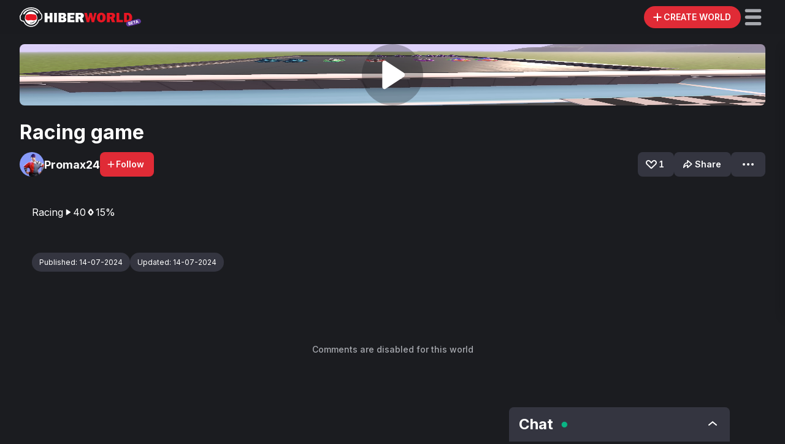

--- FILE ---
content_type: text/html; charset=utf-8
request_url: https://hiberworld.com/world/5z9hYGe2g
body_size: 13561
content:
<!DOCTYPE html><html lang="en"><head><link rel="preload" href="https://cdn.hibervr.com/static/icons/HW+logo+BETA.svg" as="image" fetchpriority="high"/><meta charSet="utf-8"/><meta property="og:site_name" content="HiberWorld"/><meta property="og:type" content="website"/><meta name="twitter:card" content="summary_large_image"/><meta name="twitter:creator" content="@hiber3d"/><link rel="icon" type="image/png" href="https://cdn.hibervr.com/static/icons/app/nobg/head-512.png"/><link rel="apple-touch-icon" sizes="76x76" href="https://cdn.hibervr.com/static/icons/icons/icon-76-dark.png"/><link rel="apple-touch-icon" sizes="120x120" href="https://cdn.hibervr.com/static/icons/icons/icon-120-dark.png"/><link rel="apple-touch-icon" sizes="128x128" href="https://cdn.hibervr.com/static/icons/icons/icon-128-dark.png"/><link rel="apple-touch-icon" sizes="152x152" href="https://cdn.hibervr.com/static/icons/icons/icon-152-dark.png"/><link rel="apple-touch-icon" sizes="180x180" href="https://cdn.hibervr.com/static/icons/icons/icon-180-dark.png"/><link rel="apple-touch-icon" sizes="192x192" href="https://cdn.hibervr.com/static/icons/icons/icon-192-dark.png"/><link rel="apple-touch-icon" sizes="512x512" href="https://cdn.hibervr.com/static/icons/icons/icon-512-dark.png"/><link rel="apple-touch-icon" sizes="1024x1024" href="https://cdn.hibervr.com/static/icons/icons/icon-1024-dark.png"/><link href="https://cdn.hibervr.com/static/startup-image/iphone5_splash.png" media="(device-width: 320px) and (device-height: 568px) and (-webkit-device-pixel-ratio: 2)"/><link href="https://cdn.hibervr.com/static/startup-image/iphone6_splash.png" media="(device-width: 375px) and (device-height: 667px) and (-webkit-device-pixel-ratio: 2)"/><link href="https://cdn.hibervr.com/static/startup-image/iphoneplus_splash.png" media="(device-width: 621px) and (device-height: 1104px) and (-webkit-device-pixel-ratio: 3)"/><link href="https://cdn.hibervr.com/static/startup-image/iphonex_splash.png" media="(device-width: 375px) and (device-height: 812px) and (-webkit-device-pixel-ratio: 3)"/><link href="https://cdn.hibervr.com/static/startup-image/iphonexr_splash.png" media="(device-width: 414px) and (device-height: 896px) and (-webkit-device-pixel-ratio: 2)"/><link href="https://cdn.hibervr.com/static/startup-image/iphonexsmax_splash.png" media="(device-width: 414px) and (device-height: 896px) and (-webkit-device-pixel-ratio: 3)"/><link href="https://cdn.hibervr.com/static/startup-image/ipad_splash.png" media="(device-width: 768px) and (device-height: 1024px) and (-webkit-device-pixel-ratio: 2)"/><link href="https://cdn.hibervr.com/static/startup-image/ipadpro1_splash.png" media="(device-width: 834px) and (device-height: 1112px) and (-webkit-device-pixel-ratio: 2)"/><link href="https://cdn.hibervr.com/static/startup-image/ipadpro3_splash.png" media="(device-width: 834px) and (device-height: 1194px) and (-webkit-device-pixel-ratio: 2)"/><link href="https://cdn.hibervr.com/static/startup-image/ipadpro2_splash.png" media="(device-width: 1024px) and (device-height: 1366px) and (-webkit-device-pixel-ratio: 2)"/><meta name="apple-mobile-web-app-status-bar-style" content="black"/><meta name="mobile-web-app-capable" content="yes"/><meta name="apple-mobile-web-app-capable" content="yes"/><meta name="apple-mobile-web-app-title" content="HiberWorld"/><link rel="manifest" href="/manifest.json"/><meta http-equiv="cache-control" content="no-cache"/><meta http-equiv="expires" content="Tue, 01 Jan 1980 1:00:00 GMT"/><meta http-equiv="pragma" content="no-cache"/><meta name="viewport" content="width=device-width, initial-scale=1"/><title>Racing game - HiberWorld: Play, Create, Share.</title><meta name="description" content="Experience millions of virtual worlds or create your own, with or without code. Find out more in the Hiber3D Developer Portal."/><meta name="image" content="https://cdn.hibervr.com/thumbnails/1419279/1720949454528.1280.jpg"/><meta itemProp="name" content="Racing game - HiberWorld: Play, Create, Share."/><meta itemProp="description" content="Experience millions of virtual worlds or create your own, with or without code. Find out more in the Hiber3D Developer Portal."/><meta itemProp="image" content="https://cdn.hibervr.com/thumbnails/1419279/1720949454528.1280.jpg"/><meta name="twitter:title" content="Racing game - HiberWorld: Play, Create, Share."/><meta name="twitter:description" content="Experience millions of virtual worlds or create your own, with or without code. Find out more in the Hiber3D Developer Portal."/><meta name="twitter:site" content="@hiber3d"/><meta name="twitter:image:src" content="https://cdn.hibervr.com/thumbnails/1419279/1720949454528.1280.jpg"/><meta name="twitter:image" content="https://cdn.hibervr.com/thumbnails/1419279/1720949454528.1280.jpg"/><meta name="twitter:player" content="https://hiberworld.com/embed/5z9hYGe2g"/><meta property="og:title" content="Racing game - HiberWorld: Play, Create, Share."/><meta property="og:description" content="Experience millions of virtual worlds or create your own, with or without code. Find out more in the Hiber3D Developer Portal."/><meta property="og:image" content="https://cdn.hibervr.com/thumbnails/1419279/1720949454528.1280.jpg"/><meta property="og:image:width" content="1280"/><meta property="og:image:height" content="720"/><meta property="og:url" content="https://hiberworld.com/world/5z9hYGe2g"/><link rel="preload" href="https://cdn.hibervr.com/thumbnails/1419279/1720949454528.1280.jpg" as="image" fetchpriority="high"/><meta name="next-head-count" content="53"/><meta name="google-site-verification" content="IoMsOOswiR4umWpCHWEWyv7l36fQfHJiYe_518ZdxI0"/><meta name="google-site-verification" content="B95Pw6Je9X_94ZCNN71AM9m2PyY-4-Z0qXPWI8OMVIo"/><meta name="google-adsense-account" content="ca-pub-5916474577933386"/><meta name="facebook-domain-verification" content="f4ng4lhywa5gaeyf3b3513yecze86u"/><meta name="darkreader-lock"/><link rel="preconnect" href="https://fonts.gstatic.com"/><link rel="preconnect" href="https://consentcdn.cookiebot.com"/><link rel="preconnect" href="https://public.dive.games"/><link rel="preload" href="/_next/static/media/e4af272ccee01ff0-s.p.woff2" as="font" type="font/woff2" crossorigin="anonymous" data-next-font="size-adjust"/><link nonce="f1773af8-21fc-458d-bca8-57e9ee421cd5" rel="preload" href="/_next/static/css/e3ec165c76eff944.css" as="style"/><link nonce="f1773af8-21fc-458d-bca8-57e9ee421cd5" rel="stylesheet" href="/_next/static/css/e3ec165c76eff944.css" data-n-g=""/><noscript data-n-css="f1773af8-21fc-458d-bca8-57e9ee421cd5"></noscript><script defer="" nonce="f1773af8-21fc-458d-bca8-57e9ee421cd5" nomodule="" src="/_next/static/chunks/polyfills-c67a75d1b6f99dc8.js"></script><script src="/_next/static/chunks/webpack-670a7429d663635f.js" nonce="f1773af8-21fc-458d-bca8-57e9ee421cd5" defer=""></script><script src="/_next/static/chunks/framework-05d22fb5e684f08e.js" nonce="f1773af8-21fc-458d-bca8-57e9ee421cd5" defer=""></script><script src="/_next/static/chunks/main-ad521ab76dfe2966.js" nonce="f1773af8-21fc-458d-bca8-57e9ee421cd5" defer=""></script><script src="/_next/static/chunks/pages/_app-c291fb1afac5a499.js" nonce="f1773af8-21fc-458d-bca8-57e9ee421cd5" defer=""></script><script src="/_next/static/chunks/16f33531-5f597c23eeb5f593.js" nonce="f1773af8-21fc-458d-bca8-57e9ee421cd5" defer=""></script><script src="/_next/static/chunks/3232-1dc086edadc99fa9.js" nonce="f1773af8-21fc-458d-bca8-57e9ee421cd5" defer=""></script><script src="/_next/static/chunks/9097-96b102e76282027e.js" nonce="f1773af8-21fc-458d-bca8-57e9ee421cd5" defer=""></script><script src="/_next/static/chunks/4951-d024f228304a5908.js" nonce="f1773af8-21fc-458d-bca8-57e9ee421cd5" defer=""></script><script src="/_next/static/chunks/4107-7e5e2d8a61a6c542.js" nonce="f1773af8-21fc-458d-bca8-57e9ee421cd5" defer=""></script><script src="/_next/static/chunks/2145-9f04358c240cfcfe.js" nonce="f1773af8-21fc-458d-bca8-57e9ee421cd5" defer=""></script><script src="/_next/static/chunks/6340-62032f9c156b13e3.js" nonce="f1773af8-21fc-458d-bca8-57e9ee421cd5" defer=""></script><script src="/_next/static/chunks/7194-15d830132472ba99.js" nonce="f1773af8-21fc-458d-bca8-57e9ee421cd5" defer=""></script><script src="/_next/static/chunks/pages/world/%5Bid%5D/%5B%5B...slug%5D%5D-24c796a92498008c.js" nonce="f1773af8-21fc-458d-bca8-57e9ee421cd5" defer=""></script><script src="/_next/static/1.153.0-8774c71b6f0d599b1c54a3d5e16e10a0f696a4e1/_buildManifest.js" nonce="f1773af8-21fc-458d-bca8-57e9ee421cd5" defer=""></script><script src="/_next/static/1.153.0-8774c71b6f0d599b1c54a3d5e16e10a0f696a4e1/_ssgManifest.js" nonce="f1773af8-21fc-458d-bca8-57e9ee421cd5" defer=""></script><style id="__jsx-1008279934">*{font-family:'__Inter_ac1a46', '__Inter_Fallback_ac1a46'}</style><style data-styled="" data-styled-version="5.3.11">.fyFCCS{width:0px;height:56px;background-color:#454654;}/*!sc*/
.bYquoy{width:0px;height:1.75rem;background-color:#454654;}/*!sc*/
.bZTBSN{width:0px;height:1.5rem;background-color:#454654;}/*!sc*/
.fDjUji{width:0px;height:1rem;background-color:#454654;}/*!sc*/
.kLevRY{width:0px;height:3rem;background-color:#454654;}/*!sc*/
.cUIMmN{width:0px;height:80px;background-color:#454654;}/*!sc*/
.lowriO{width:0px;height:16px;background-color:#454654;}/*!sc*/
data-styled.g18[id="Spacer-styles__Spacer-sc-e9849951-0"]{content:"fyFCCS,bYquoy,bZTBSN,fDjUji,kLevRY,cUIMmN,lowriO,"}/*!sc*/
.dikFsq{border-radius:50%;display:block;width:40px;height:40px;}/*!sc*/
data-styled.g22[id="CircularImage-styles__CircularImage-sc-4e51248f-0"]{content:"dikFsq,"}/*!sc*/
.bTxNvx{position:relative;display:inline-block;}/*!sc*/
.bTxNvx:focus,.bTxNvx:hover label{visibility:visible;}/*!sc*/
data-styled.g31[id="Tooltip-styles__Container-sc-611ba664-0"]{content:"bTxNvx,"}/*!sc*/
.jVkWEz{position:absolute;top:0;-webkit-transform:translateX(0px) translateY(-125%);-ms-transform:translateX(0px) translateY(-125%);transform:translateX(0px) translateY(-125%);pointer-events:none;}/*!sc*/
data-styled.g32[id="Tooltip-styles__LabelWrapper-sc-611ba664-1"]{content:"jVkWEz,"}/*!sc*/
.jrlgfb{display:block;visibility:hidden;text-transform:none;text-align:center;background:#454654;border-radius:0.25rem;padding:0.5rem;z-index:21;-webkit-user-select:none;-moz-user-select:none;-ms-user-select:none;user-select:none;white-space:nowrap;}/*!sc*/
.jrlgfb:before{left:calc(50% - 6px);content:' ';position:absolute;top:100%;border-width:6px;border-style:solid;border-color:#454654 transparent transparent transparent;}/*!sc*/
data-styled.g33[id="Tooltip-styles__Label-sc-611ba664-2"]{content:"jrlgfb,"}/*!sc*/
.MawTV{padding:1.25rem;border-radius:0.5rem;-webkit-transition:background-color 0.25s ease-in-out;transition:background-color 0.25s ease-in-out;color:#1b1c20;max-width:min(600px,80vw);}/*!sc*/
.MawTV:hover{cursor:default;}/*!sc*/
@media (hover:hover) and (pointer:fine){.MawTV:hover{background-color:transparent;}}/*!sc*/
@media (hover:hover) and (pointer:fine){.MawTV:hover #show-more{box-shadow:-15px 0px 9px transparent;background-color:transparent;}}/*!sc*/
data-styled.g97[id="CollapsibleContainer-styles__Container-sc-a62babca-0"]{content:"MawTV,"}/*!sc*/
.huhNtE{color:#ffffff;position:relative;display:-webkit-box;-webkit-line-clamp:unset;-webkit-box-orient:vertical;overflow:hidden;max-height:unset;padding-bottom:0;}/*!sc*/
.huhNtE a{color:#E81623;}/*!sc*/
data-styled.g98[id="CollapsibleContainer-styles__TextParagraph-sc-a62babca-1"]{content:"huhNtE,"}/*!sc*/
.jTsHYU{height:100px;width:100px;border:none;color:white;text-transform:uppercase;display:-webkit-box;display:-webkit-flex;display:-ms-flexbox;display:flex;-webkit-box-pack:center;-webkit-justify-content:center;-ms-flex-pack:center;justify-content:center;-webkit-align-items:center;-webkit-box-align:center;-ms-flex-align:center;align-items:center;padding:10px;border-radius:50%;-webkit-transition:background-color 0.25s ease-out,-webkit-transform 0.25s ease-out;-webkit-transition:background-color 0.25s ease-out,transform 0.25s ease-out;transition:background-color 0.25s ease-out,transform 0.25s ease-out;-webkit-transform:scale(1);-ms-transform:scale(1);transform:scale(1);font-size:7rem;position:relative;z-index:1;background-color:#E02B36;}/*!sc*/
@media (hover:hover) and (pointer:fine){.jTsHYU{background-color:#1B1C204C;}}/*!sc*/
.jTsHYU:hover:not(:disabled){background-color:#E02B36;cursor:pointer;-webkit-transform:scale(1.2);-ms-transform:scale(1.2);transform:scale(1.2);}/*!sc*/
.jTsHYU:disabled{background-color:#1B1C204C;cursor:not-allowed;}/*!sc*/
@media (max-width:568px){.jTsHYU{width:50px;height:50px;}}/*!sc*/
data-styled.g109[id="PlayButton__StyledButton-sc-7db4ee2b-0"]{content:"jTsHYU,"}/*!sc*/
</style></head><body><div id="__next"><div width="0" height="56" class="Spacer-styles__Spacer-sc-e9849951-0 fyFCCS"></div><div class="py-0 my-0 mx-auto w-full px-3 mediumLarge:px-8 medium:px-4 
  fixed
  gap-6
  top-0
  w-full
  backdrop-blur-[20px]
  bg-[rgba(27,28,32,0.8)]
  z-[999]
  h-topBar
  items-center
  grid
  grid-cols-[1fr_minmax(max-content,_1fr)]
  medium:grid-cols-[1fr_auto_minmax(max-content,_1fr)]
" as="header"><div class="flex"><a class="
  text-link-default-text
  no-underline
  hover:text-link-hover-text
" href="/"><img alt="logo" loading="lazy" width="47" height="40" decoding="async" data-nimg="1" class="h-10 block medium:hidden" style="color:transparent" src="https://cdn.hibervr.com/static/icons/HiberHead.svg"/><img alt="logo" fetchpriority="high" width="198" height="34" decoding="async" data-nimg="1" class="h-8 w-auto hidden medium:block" style="color:transparent" src="https://cdn.hibervr.com/static/icons/HW+logo+BETA.svg"/></a></div><div></div><div class="flex justify-end items-center gap-1 medium:gap-6"><button class="text-greyscale-white font-semibold transition-colors duration-200 cursor-pointer disabled:text-greyscale-lightGrey disabled:cursor-not-allowed border-none flex justify-center items-center gap-1 tabular-nums h-10 text-button_medium leading-[14px] px-4 bg-primary-main  hover:bg-primary-light active:bg-primary-dark disabled:bg-greyscale-veryDark rounded-full mediumLarge:gap-1 mediumLarge:pr-4 mediumLarge:pl-3 rounded-full justify-center gap-0 pr-1 pl-2 h-9" title="Create world"><svg width="20" height="20" viewBox="0 0 24 24" fill="none" xmlns="http://www.w3.org/2000/svg" size="20"><title>Create World</title><path fill-rule="evenodd" clip-rule="evenodd" d="M10.737 18.737a1.263 1.263 0 1 0 2.526 0v-5.474h5.474a1.263 1.263 0 1 0 0-2.526h-5.474V5.263a1.263 1.263 0 0 0-2.526 0v5.474H5.263a1.263 1.263 0 1 0 0 2.526h5.474v5.474Z" fill="currentColor"></path></svg><span data-collapsed="false" data-text="false" class="grid grid-cols-[0fr] data-[text=true]:mediumLarge:grid-cols-[1fr] data-[collapsed=false]:mediumLarge:grid-cols-[1fr] transition-all delay-[10] duration-fast"><span class="overflow-hidden text-nowrap">CREATE WORLD</span></span></button><div class="relative cursor-pointer flex" title="Expand Menu" data-cy="topBarHamburgerMenu"><svg width="40" height="40" viewBox="0 0 24 24" fill="none" xmlns="http://www.w3.org/2000/svg" class="text-greyscale-lightGrey hover:text-greyscale-white duration-fast" size="40" role="button"><title>Open Menu</title><path fill-rule="evenodd" clip-rule="evenodd" d="M4 5.6A1.6 1.6 0 0 1 5.6 4h12.8a1.6 1.6 0 1 1 0 3.2H5.6A1.6 1.6 0 0 1 4 5.6ZM4 12a1.6 1.6 0 0 1 1.6-1.6h12.8a1.6 1.6 0 1 1 0 3.2H5.6A1.6 1.6 0 0 1 4 12Zm1.6 4.8a1.6 1.6 0 1 0 0 3.2h12.8a1.6 1.6 0 1 0 0-3.2H5.6Z" fill="currentColor"></path></svg></div><div class="block absolute w-full mediumSmall:max-w-[320px] max-h-[calc(100dvh-56px)] mediumSmall:max-h-[85vh] top-[56px] left-full mediumSmall:top-[calc(56px+1rem)] bg-navigation-background 
transition-all ease-in-out overflow-y-auto shadow-menu mediumSmall:rounded-lg user-select-none
data-[open=true]:translate-x-[-100%] mediumSmall:data-[open=true]:translate-x-[calc(-100%-32px)] duration-fast pt-[1.75rem] pb-[5px]" id="hamburger-menu" data-testid="hamburger-menu" data-cy="hamburgerMenu" data-open="false"><div class="mx-7 mb-4"><a class="
  text-link-default-text
  no-underline
  hover:text-link-hover-text
" href="/world/[id]/sign-up?hideMobileLogin=true&amp;hideChat=true"><button class="text-greyscale-white font-semibold transition-colors duration-200 cursor-pointer disabled:text-greyscale-lightGrey disabled:cursor-not-allowed border-none flex justify-center items-center gap-1 tabular-nums h-10 text-button_medium leading-[14px] px-4 bg-primary-main  hover:bg-primary-light active:bg-primary-dark disabled:bg-greyscale-veryDark rounded-lg">SIGN UP FOR FREE</button></a></div><a class="
  text-link-default-text
  no-underline
  hover:text-link-hover-text
" href="/avatar"><span class="font-semibold m-0 text-button_large flex gap-4 items-center py-[0.6rem] px-[1.75rem] hover:bg-navigation-hoverBackground cursor-pointer text-text-default" tabindex="-1" data-cy="Avatar Menu Item"><svg width="1.5rem" height="1.5rem" viewBox="0 0 24 24" fill="none" xmlns="http://www.w3.org/2000/svg"><title>User</title><path d="M11.617 11.368h.357a3.674 3.674 0 0 0 3.67-3.67V6.67A3.674 3.674 0 0 0 11.974 3h-.357a3.674 3.674 0 0 0-3.67 3.67v1.028a3.661 3.661 0 0 0 3.67 3.67ZM13.564 13.267H10.41C7.433 13.267 5 15.387 5 17.985v.303c0 1.342 1.241 2.445 2.805 2.445h8.39c1.539 0 2.805-1.082 2.805-2.445v-.303c-.025-2.597-2.457-4.718-5.436-4.718Z" fill="currentColor"></path></svg> Avatar</span></a><a class="
  text-link-default-text
  no-underline
  hover:text-link-hover-text
" href="/achievements"><span class="font-semibold m-0 text-button_large flex gap-4 items-center py-[0.6rem] px-[1.75rem] hover:bg-navigation-hoverBackground cursor-pointer text-text-default" data-cy="Achievements Menu Item" tabindex="-1"><div class="flex relative"><svg width="1.5rem" height="1.5rem" viewBox="0 0 24 24" fill="none" xmlns="http://www.w3.org/2000/svg"><title>Achievements</title><path d="M15.694 4H8.306c-.875 0-1.587.72-1.554 1.59.007.175.013.35.023.521H3.292a.79.79 0 0 0-.792.792c0 3.054 1.105 5.179 2.59 6.62 1.46 1.422 3.242 2.138 4.555 2.5.772.215 1.3.858 1.3 1.505 0 .689-.561 1.25-1.25 1.25h-.862a1.054 1.054 0 1 0 0 2.11h6.334a1.054 1.054 0 1 0 0-2.11h-.861c-.69 0-1.25-.561-1.25-1.25 0-.647.524-1.293 1.3-1.505 1.315-.362 3.097-1.078 4.558-2.5 1.481-1.441 2.586-3.566 2.586-6.62a.79.79 0 0 0-.792-.792h-3.483c.01-.171.016-.343.023-.521.033-.87-.68-1.59-1.554-1.59ZM4.113 7.694h2.784c.3 2.972.963 4.958 1.712 6.288-.821-.363-1.676-.874-2.415-1.594-1.055-1.025-1.913-2.507-2.078-4.694h-.003Zm13.696 4.694c-.739.72-1.593 1.23-2.415 1.594.75-1.33 1.412-3.316 1.712-6.288h2.784c-.168 2.187-1.026 3.669-2.078 4.694h-.003Z" fill="currentColor"></path></svg></div> <!-- -->Achievements</span></a><span class="font-semibold m-0 text-button_large flex gap-4 items-center py-[0.6rem] px-[1.75rem] hover:bg-navigation-hoverBackground cursor-pointer text-text-default" data-cy="Log In Menu Item" tabindex="-1"><svg width="1.5rem" height="1.5rem" viewBox="0 0 24 24" fill="none" xmlns="http://www.w3.org/2000/svg"><title>Log in</title><path d="M12.5 6h5v12h-5" stroke="currentColor" stroke-width="2" stroke-linecap="round"></path><path fill-rule="evenodd" clip-rule="evenodd" d="M10 13v1.793a.5.5 0 0 0 .854.354L14 12l-3.146-3.146a.5.5 0 0 0-.854.353V11H5a1 1 0 1 0 0 2h5Z" fill="currentColor"></path></svg> Log In</span><a class="
  text-link-default-text
  no-underline
  hover:text-link-hover-text
" href="/shop?filter=All"><span class="font-semibold m-0 text-button_large flex gap-4 items-center py-[0.6rem] px-[1.75rem] hover:bg-navigation-hoverBackground cursor-pointer text-text-default" data-cy="Shop Menu Item" tabindex="-1"><svg width="1.5rem" height="1.5rem" viewBox="0 0 24 24" fill="none" xmlns="http://www.w3.org/2000/svg"><title>Tag</title><path d="M12.229 5.163A.543.543 0 0 0 11.824 5l-5.25.124a1.48 1.48 0 0 0-1.452 1.45L5 11.825a.555.555 0 0 0 .163.406l7.114 7.116a2.22 2.22 0 0 0 3.147 0l3.923-3.927a2.222 2.222 0 0 0 0-3.147l-7.118-7.11Zm-1 6.066a2.037 2.037 0 1 1-2.88-2.882 2.037 2.037 0 0 1 2.88 2.882Z" fill="currentColor"></path></svg> Shop</span></a><div class="h-[1px] mx-[1.75rem] flex bg-greyscale-dark mt-2 mb-4"></div><div class="grid grid-cols-[1fr_1fr] text-left gap-1 px-7"><a class="
  text-link-default-text
  no-underline
  hover:text-link-hover-text
" target="_blank" href="https://www.hiber3d.com/about"><label class="text-label_medium font-medium flex items-center gap-1 whitespace-nowrap py-[0.175rem] cursor-pointer hover:text-greyscale-veryLightGrey data-[red=true]:text-primary-main" data-cy="About Menu Item" tabindex="-1">About</label></a><a class="
  text-link-default-text
  no-underline
  hover:text-link-hover-text
" target="_blank" href="https://hiber3d.com/terms-of-use"><label class="text-label_medium font-medium flex items-center gap-1 whitespace-nowrap py-[0.175rem] cursor-pointer hover:text-greyscale-veryLightGrey data-[red=true]:text-primary-main" data-cy="Terms of Use Menu Item" tabindex="-1">Terms of Use</label></a><a class="
  text-link-default-text
  no-underline
  hover:text-link-hover-text
" target="_blank" href="/contact"><label class="text-label_medium font-medium flex items-center gap-1 whitespace-nowrap py-[0.175rem] cursor-pointer hover:text-greyscale-veryLightGrey data-[red=true]:text-primary-main" data-cy="Contact Menu Item" tabindex="-1">Contact</label></a><a class="
  text-link-default-text
  no-underline
  hover:text-link-hover-text
" target="_blank" href="https://hiber3d.com/contentcreatorpolicy"><label class="text-label_medium font-medium flex items-center gap-1 whitespace-nowrap py-[0.175rem] cursor-pointer hover:text-greyscale-veryLightGrey data-[red=true]:text-primary-main" data-cy="Content Creator Policy Menu Item" tabindex="-1">Content Creator Policy</label></a><a class="
  text-link-default-text
  no-underline
  hover:text-link-hover-text
" href="/tutorial"><label class="text-label_medium font-medium flex items-center gap-1 whitespace-nowrap py-[0.175rem] cursor-pointer hover:text-greyscale-veryLightGrey data-[red=true]:text-primary-main" data-cy="Tutorials Menu Item" tabindex="-1">Tutorials</label></a><a class="
  text-link-default-text
  no-underline
  hover:text-link-hover-text
" target="_blank" href="https://hiber3d.com/privacy-policy"><label class="text-label_medium font-medium flex items-center gap-1 whitespace-nowrap py-[0.175rem] cursor-pointer hover:text-greyscale-veryLightGrey data-[red=true]:text-primary-main" data-cy="Privacy Policy Menu Item" tabindex="-1">Privacy Policy</label></a><a class="
  text-link-default-text
  no-underline
  hover:text-link-hover-text
" target="_blank" href="https://hiber3d.com/faq"><label class="text-label_medium font-medium flex items-center gap-1 whitespace-nowrap py-[0.175rem] cursor-pointer hover:text-greyscale-veryLightGrey data-[red=true]:text-primary-main" data-cy="FAQ Menu Item" tabindex="-1">FAQ</label></a><a class="
  text-link-default-text
  no-underline
  hover:text-link-hover-text
" target="_blank" href="/cookies?hideCookieBanner=true"><label class="text-label_medium font-medium flex items-center gap-1 whitespace-nowrap py-[0.175rem] cursor-pointer hover:text-greyscale-veryLightGrey data-[red=true]:text-primary-main" data-cy="Cookie Policy Menu Item" tabindex="-1">Cookie Policy</label></a><a class="
  text-link-default-text
  no-underline
  hover:text-link-hover-text
" target="_blank" href="https://hiber3d.com/news"><label class="text-label_medium font-medium flex items-center gap-1 whitespace-nowrap py-[0.175rem] cursor-pointer hover:text-greyscale-veryLightGrey data-[red=true]:text-primary-main" data-cy="Press Menu Item" tabindex="-1">Press</label></a></div><div width="0" height="1.75rem" class="Spacer-styles__Spacer-sc-e9849951-0 bYquoy"></div><div class="px-8 pb-2"></div></div></div></div><div class="flex fixed overflow-hidden left-[10px] [width:calc(100%-20px)] items-center text-center z-10 rounded-t-lg       bg-accents-purple-primary shadow-md medium:hidden py-3 bottom-0"><div class="flex flex-1 justify-center items-center"><svg width="16" height="16" viewBox="0 0 24 24" fill="none" xmlns="http://www.w3.org/2000/svg" class="transform rotate-180 mr-1"><title>Arrow</title><path fill-rule="evenodd" clip-rule="evenodd" d="M11.788 17.732a.98.98 0 0 1-1.348 0L5 12.5l5.44-5.232a.98.98 0 0 1 1.348 0 .892.892 0 0 1 0 1.297L8.65 11.583h10.398c.526 0 .953.41.953.917 0 .506-.427.917-.953.917H8.649l3.14 3.018a.892.892 0 0 1 0 1.297Z" fill="currentColor"></path></svg><div class="" role="button">Log in</div><div class="px-1">or</div><div class="">create a new account</div></div></div><main class="overflow-x-hidden supports-[overflow:clip]:overflow-x-clip bg-greyscale-hiberBlack min-h-body"><div class="py-0 my-0 mx-auto max-w-maxContent px-3 mediumLarge:px-8 medium:px-4"><div class="flex justify-center pt-4"><div class="grid w-full gap-4  medium:grid-cols-[1fr] mediumLarge:gap-8"><div><div class="flex items-center justify-center relative"><div class="w-full aspect-video cursor-pointer bg-transparent border-none text-transparent relative flex justify-center items-center rounded-lg overflow-hidden" data-testid="play-thumbnail-wrapper"><img alt="Racing game" fetchpriority="high" decoding="async" data-nimg="fill" class="w-full flex-shrink-0" style="position:absolute;height:100%;width:100%;left:0;top:0;right:0;bottom:0;color:transparent" src="https://cdn.hibervr.com/thumbnails/1419279/1720949454528.1280.jpg"/><button class="PlayButton__StyledButton-sc-7db4ee2b-0 jTsHYU"><svg width="100%" height="100%" viewBox="0 0 24 24" fill="none" xmlns="http://www.w3.org/2000/svg"><title>Play</title><path d="M17.463 10.948c.716.468.716 1.636 0 2.104L8.61 18.836c-.716.467-1.61-.117-1.61-1.052V6.216c0-.935.894-1.519 1.61-1.051l8.853 5.783Z" fill="currentColor"></path></svg></button></div></div><div width="0" height="1.5rem" class="Spacer-styles__Spacer-sc-e9849951-0 bZTBSN"></div><h3 class="font-bold break-words m-0 text-h3">Racing game</h3><div class="flex justify-between flex-col mediumLarge:flex-row"><div class="flex items-center gap-6 justify-between"><a class="hover:cursor-pointer"><div class="flex items-center gap-2 my-3"><img src="https://cdn.hibervr.com/uploads/avatar-profile-images/1419279/1737365772340.jpeg" size="40" class="CircularImage-styles__CircularImage-sc-4e51248f-0 dikFsq"/><h5 class="font-bold break-words m-0 text-h5">Promax24</h5></div></a><button class="text-greyscale-white font-semibold transition-colors duration-200 cursor-pointer disabled:text-greyscale-lightGrey disabled:cursor-not-allowed border-none flex justify-center items-center gap-1 tabular-nums h-10 text-button_medium leading-[14px] px-4 bg-primary-main  hover:bg-primary-light active:bg-primary-dark disabled:bg-greyscale-veryDark rounded-lg pl-2.5 disabled:text-greyscale-white"><svg width="16" height="16" viewBox="0 0 24 24" fill="none" xmlns="http://www.w3.org/2000/svg"><title>Add</title><path fill-rule="evenodd" clip-rule="evenodd" d="M10.737 18.737a1.263 1.263 0 1 0 2.526 0v-5.474h5.474a1.263 1.263 0 1 0 0-2.526h-5.474V5.263a1.263 1.263 0 0 0-2.526 0v5.474H5.263a1.263 1.263 0 1 0 0 2.526h5.474v5.474Z" fill="currentColor"></path></svg>Follow</button></div><div class="flex items-center gap-4 justify-end"><button class="text-greyscale-white font-semibold transition-colors duration-200 cursor-pointer disabled:text-greyscale-lightGrey disabled:cursor-not-allowed border-none flex justify-center items-center gap-1 tabular-nums h-10 text-button_medium leading-[14px] px-4 bg-greyscale-veryDark hover:bg-greyscale-dark active:bg-greyscale-almostBlack disabled:bg-greyscale-veryDark rounded-lg pl-2.5 disabled:cursor-pointer"><div class="none size-6 mt-[1px]" style="display:none"><div class="" style="width:100%;height:100%"><canvas style="vertical-align:top;width:0;height:0" title="Like"></canvas></div></div><svg width="24" height="24" viewBox="0 0 24 24" fill="none" xmlns="http://www.w3.org/2000/svg" size="24"><title>LikeOutline</title><path fill-rule="evenodd" clip-rule="evenodd" d="M12 10.862 9.052 7.666a2.41 2.41 0 0 0-3.386-.146 2.347 2.347 0 0 0-.175 3.302L12 17.176l6.51-6.354a2.347 2.347 0 0 0-.176-3.302 2.41 2.41 0 0 0-3.386.146L12 10.862Zm7.873 1.276-6.55 6.394a1.895 1.895 0 0 1-2.646 0l-6.55-6.394A4.242 4.242 0 0 1 4.39 6.12a4.304 4.304 0 0 1 6.055.261L12 8.068l1.555-1.687a4.304 4.304 0 0 1 6.055-.261 4.242 4.242 0 0 1 .264 6.018Z" fill="currentColor"></path></svg>1</button><button class="text-greyscale-white font-semibold transition-colors duration-200 cursor-pointer disabled:text-greyscale-lightGrey disabled:cursor-not-allowed border-none flex justify-center items-center gap-1 tabular-nums h-10 text-button_medium leading-[14px] px-4 bg-greyscale-veryDark hover:bg-greyscale-dark active:bg-greyscale-almostBlack disabled:bg-greyscale-veryDark rounded-lg pl-2.5"><svg width="24" height="24" viewBox="0 0 24 24" fill="none" xmlns="http://www.w3.org/2000/svg" size="24"><title>Share</title><path fill-rule="evenodd" clip-rule="evenodd" d="M11.364 8.853c-4.004 0-5.892 3.764-6.285 7.676a15.704 15.704 0 0 0-.06.789.77.77 0 0 0 .781.8h.036c.32 0 .607-.193.75-.479.077-.155.162-.311.232-.404.532-.705 1.584-1.714 2.91-2.533.542-.336 1.101-.555 1.636-.555v3.099a.8.8 0 0 0 1.324.604l6.617-5.746a.8.8 0 0 0 0-1.208L12.688 5.15a.8.8 0 0 0-1.324.604v3.099Zm2.133-.87A.3.3 0 0 0 13 8.21v1.631a.6.6 0 0 1-.6.6h-1.036c-1.54 0-2.651.772-3.46 2.168-.374.646-.666 1.403-.875 2.224a10.811 10.811 0 0 1 1.687-1.387c.692-.448 1.612-.887 2.648-.887H12.4a.6.6 0 0 1 .6.6v1.63a.3.3 0 0 0 .497.227l3.527-3.063a.6.6 0 0 0 0-.906l-3.527-3.063Z" fill="currentColor"></path></svg>Share</button><div class="inline-block relative cursor-pointer w-[inherit] h-[inherit] flap-menu" data-testid="flap-menu"><div><button class="text-greyscale-white font-semibold transition-colors duration-200 cursor-pointer disabled:text-greyscale-lightGrey disabled:cursor-not-allowed border-none flex justify-center items-center gap-1 tabular-nums h-10 text-button_medium leading-[14px] px-4 bg-greyscale-veryDark hover:bg-greyscale-dark active:bg-greyscale-almostBlack disabled:bg-greyscale-veryDark rounded-lg"><svg width="24" height="24" viewBox="0 0 24 24" fill="none" xmlns="http://www.w3.org/2000/svg" size="24"><title>More</title><circle cx="5" cy="12" r="2" fill="currentColor"></circle><circle cx="12" cy="12" r="2" fill="currentColor"></circle><circle cx="19" cy="12" r="2" fill="currentColor"></circle></svg></button></div></div></div></div><div width="0" height="1rem" class="Spacer-styles__Spacer-sc-e9849951-0 fDjUji"></div><div data-testid="collapsible-container" class="CollapsibleContainer-styles__Container-sc-a62babca-0 MawTV"><div class="CollapsibleContainer-styles__TextParagraph-sc-a62babca-1 huhNtE"><div class="flex gap-4">Racing<div class="flex items-center"><div data-testid="tooltip-container" class="Tooltip-styles__Container-sc-611ba664-0 bTxNvx"><div class="flex items-center justify-center"><svg width="16" height="16" viewBox="0 0 24 24" fill="none" xmlns="http://www.w3.org/2000/svg"><title>Play</title><path d="M17.463 10.948c.716.468.716 1.636 0 2.104L8.61 18.836c-.716.467-1.61-.117-1.61-1.052V6.216c0-.935.894-1.519 1.61-1.051l8.853 5.783Z" fill="currentColor"></path></svg>40<span data-testid="tooltip" class="Tooltip-styles__LabelWrapper-sc-611ba664-1 jVkWEz"><label class="text-label_medium font-medium Tooltip-styles__Label-sc-611ba664-2 jrlgfb">Plays</label></span></div></div></div><div data-testid="tooltip-container" class="Tooltip-styles__Container-sc-611ba664-0 bTxNvx"><div class="flex items-center justify-center"><div class="flex items-center"><svg width="16" height="16" viewBox="0 0 24 24" fill="none" xmlns="http://www.w3.org/2000/svg"><title>Completion</title><path d="M6.822 12.145a.1.1 0 0 1-.002-.117l2.55-3.62 1.294-1.84.618-.876a.1.1 0 0 1 .082-.042l.601.003.602.004a.1.1 0 0 1 .08.042l.63.886 1.317 1.855 2.593 3.65a.1.1 0 0 1-.001.118l-2.549 3.489-1.295 1.773-.618.845a.1.1 0 0 1-.081.041l-.602-.003-.603-.004a.1.1 0 0 1-.08-.04l-.629-.855-1.316-1.789-2.591-3.52Z" stroke="currentColor" stroke-width="3.5"></path></svg>15%</div><span data-testid="tooltip" class="Tooltip-styles__LabelWrapper-sc-611ba664-1 jVkWEz"><label class="text-label_medium font-medium Tooltip-styles__Label-sc-611ba664-2 jrlgfb">Completion Rate</label></span></div></div></div><p class="font-medium m-0 break-words text-p_medium text-text-default, mt-4"></p><div class="flex mt-10 gap-3 flex-wrap"><span style="opacity:1" data-hover="true" class="block py-2 px-3 rounded-3xl whitespace-nowrap bg-[#343540] text-[12px] text-greyscale-white   cursor-pointer data-[hover=true]:hover:cursor-default">Published: <!-- -->14-07-2024</span><span style="opacity:1" data-hover="true" class="block py-2 px-3 rounded-3xl whitespace-nowrap bg-[#343540] text-[12px] text-greyscale-white   cursor-pointer data-[hover=true]:hover:cursor-default">Updated: <!-- -->14-07-2024</span></div></div></div><div class="flex gap-3 flex-wrap mt-4"></div><div width="0" height="3rem" class="Spacer-styles__Spacer-sc-e9849951-0 kLevRY"></div><div class="flex justify-center py-8 px-4"><p class="font-medium m-0 break-words text-p_small text-text-disabled">Comments are disabled for this world</p></div></div><div style="min-width:300px"></div><dialog class="
  fixed m-auto block inset-0 p-0 min-w-[min(90vw,440px)] rounded-lg border-greyscale-dark border-0 bg-dialog-background transition-transform duration-fast ease-in-out shadow-[0_8px_16px_0_rgba(27,28,32,0.2)]
  pointer-events-none opacity-0 scale-[0.001]
  open:scale-100 open:opacity-100 open:pointer-events-auto
  backdrop:bg-dialog-backdrop backdrop:backdrop-blur-[1px] backdrop:animate-[dialogFadeIn_0.1s_ease-out]
" id="gameSettingsConfirmation"><div class="flex bg-card-background rounded-lg border-solid border-t border-r-0 border-b-0 border-l-0 border-t-greyscale-dark 
bg-opacity-100 flex-col
"><div class="p-8"><h1 class="font-bold break-words m-0 text-h1 text-h3 mb-4 text-center">Done!</h1><p class="font-medium m-0 break-words text-p_medium text-center mb-4 max-w-[450px]">Game settings has been updated</p><div class="flex justify-center"><button class="text-greyscale-white font-semibold transition-colors duration-200 cursor-pointer disabled:text-greyscale-lightGrey disabled:cursor-not-allowed border-none flex justify-center items-center gap-1 tabular-nums h-10 text-button_medium leading-[14px] px-4 bg-primary-main  hover:bg-primary-light active:bg-primary-dark disabled:bg-greyscale-veryDark rounded-lg">Ok</button></div></div><button class="
 absolute top-4 right-4 bg-transparent p-0 border-none text-text-default text-[1rem] hover:cursor-pointer"><svg width="24" height="24" viewBox="0 0 24 24" fill="none" xmlns="http://www.w3.org/2000/svg" size="24"><title>Close modal</title><path fill-rule="evenodd" clip-rule="evenodd" d="M15.95 17.506a1.092 1.092 0 1 0 1.544-1.544L13.544 12l3.962-3.95a1.092 1.092 0 1 0-1.544-1.544L12 10.456 8.05 6.494a1.092 1.092 0 1 0-1.544 1.544L10.456 12l-3.962 3.95a1.092 1.092 0 1 0 1.544 1.544L12 13.544l3.95 3.962Z" fill="currentColor"></path></svg></button></div></dialog></div></div><div width="0" height="80" class="Spacer-styles__Spacer-sc-e9849951-0 cUIMmN"></div></div><div id="modal-root"></div></main><dialog class="
  fixed m-auto block inset-0 p-0 min-w-[min(90vw,440px)] rounded-lg border-greyscale-dark border-0 bg-dialog-background transition-transform duration-fast ease-in-out shadow-[0_8px_16px_0_rgba(27,28,32,0.2)]
  pointer-events-none opacity-0 scale-[0.001]
  open:scale-100 open:opacity-100 open:pointer-events-auto
  backdrop:bg-dialog-backdrop backdrop:backdrop-blur-[1px] backdrop:animate-[dialogFadeIn_0.1s_ease-out]
 overflow-visible max-w-[550px] landscape:max-mediumLarge:max-w-[650px] w-full" id="authDialog"><div class="flex bg-card-background rounded-lg border-solid border-t border-r-0 border-b-0 border-l-0 border-t-greyscale-dark 
bg-opacity-100 flex-col
"><div class="pt-11 pb-4 small:py-11 overflow-y-scroll max-h-[95vh] rounded-lg scrollbar-hidden  bg-gradient-to-b from-greyscale-almostBlack via-greyscale-dark to-greyscale-almostBlack"><div class="landscape:max-mediumLarge:min-h-0"><div class="landscape:max-mediumLarge:flex landscape:max-mediumLarge:gap-8 px-8 small:px-16  mediumSmall:px-24 landscape:max-mediumLarge:!px-8  pt-12 landscape:max-mediumLarge:pt-0 pb-6"><div class="landscape:max-mediumLarge:flex flex-col justify-center landscape:max-mediumLarge:max-w-64"><h4 class="font-bold break-words m-0 text-h4 px-10 small:px-0 mb-3 text-center text-greyscale-white">Join HiberWorld today to chat and make friends!</h4><p class="font-medium m-0 break-words text-p_medium text-center mb-10">Create an account to play, create, hang out and much more.</p></div><div><button class="text-greyscale-white font-semibold transition-colors duration-200 cursor-pointer disabled:text-greyscale-lightGrey disabled:cursor-not-allowed border-none flex justify-center items-center gap-1 tabular-nums h-12 text-button_large leading-4 px-6 bg-greyscale-almostBlack hover:bg-greyscale-veryDark active:bg-greyscale-hiberBlack disabled:bg-greyscale-almostBlack w-full rounded-lg relative mb-4"><div class="absolute left-4 h-6"><svg width="24" height="24" viewBox="0 0 24 24" fill="none" xmlns="http://www.w3.org/2000/svg" size="24"><title>User</title><path d="M11.617 11.368h.357a3.674 3.674 0 0 0 3.67-3.67V6.67A3.674 3.674 0 0 0 11.974 3h-.357a3.674 3.674 0 0 0-3.67 3.67v1.028a3.661 3.661 0 0 0 3.67 3.67ZM13.564 13.267H10.41C7.433 13.267 5 15.387 5 17.985v.303c0 1.342 1.241 2.445 2.805 2.445h8.39c1.539 0 2.805-1.082 2.805-2.445v-.303c-.025-2.597-2.457-4.718-5.436-4.718Z" fill="currentColor"></path></svg></div><label class="text-label_large font-medium cursor-[inherit]">Sign up with email</label></button><button class="text-greyscale-white font-semibold transition-colors duration-200 cursor-pointer disabled:text-greyscale-lightGrey disabled:cursor-not-allowed border-none flex justify-center items-center gap-1 tabular-nums h-12 text-button_large leading-4 px-6 bg-greyscale-almostBlack hover:bg-greyscale-veryDark active:bg-greyscale-hiberBlack disabled:bg-greyscale-almostBlack w-full rounded-lg relative undefined"><div class="absolute left-4 h-6"><svg xmlns="http://www.w3.org/2000/svg" height="24" viewBox="0 0 24 24" width="24"><path d="M22.56 12.25c0-.78-.07-1.53-.2-2.25H12v4.26h5.92c-.26 1.37-1.04 2.53-2.21 3.31v2.77h3.57c2.08-1.92 3.28-4.74 3.28-8.09z" fill="#4285F4"></path><path d="M12 23c2.97 0 5.46-.98 7.28-2.66l-3.57-2.77c-.98.66-2.23 1.06-3.71 1.06-2.86 0-5.29-1.93-6.16-4.53H2.18v2.84C3.99 20.53 7.7 23 12 23z" fill="#34A853"></path><path d="M5.84 14.09c-.22-.66-.35-1.36-.35-2.09s.13-1.43.35-2.09V7.07H2.18C1.43 8.55 1 10.22 1 12s.43 3.45 1.18 4.93l2.85-2.22.81-.62z" fill="#FBBC05"></path><path d="M12 5.38c1.62 0 3.06.56 4.21 1.64l3.15-3.15C17.45 2.09 14.97 1 12 1 7.7 1 3.99 3.47 2.18 7.07l3.66 2.84c.87-2.6 3.3-4.53 6.16-4.53z" fill="#EA4335"></path><path d="M1 1h22v22H1z" fill="none"></path></svg></div><label class="text-label_large font-medium cursor-[inherit]">Continue with Google</label></button><div width="0" height="16" class="Spacer-styles__Spacer-sc-e9849951-0 lowriO"></div><label class="text-label_medium font-medium text-center text-greyscale-mediumGrey inline-block">By continuing, you are agreeing to the HiberWorld<!-- --> <a class="text-greyscale-veryLightGrey" target="_blank" rel="noreferrer" href="https://hiber3d.com/terms-of-use/">Terms of Use</a> <!-- -->and<!-- --> <a class="text-greyscale-veryLightGrey" target="_blank" rel="noreferrer" href="https://hiber3d.com/privacy-policy/">Privacy Policy</a></label><label class="text-label_medium font-medium text-center text-greyscale-veryLightGrey block mt-10 mb-4">Already have an account? <!-- --> <span class="text-greyscale-white hover:text-primary-main font-bold cursor-pointer">Log In</span></label></div></div></div></div><button class="
 absolute top-4 right-4 bg-transparent p-0 border-none text-text-default text-[1rem] hover:cursor-pointer"><svg width="24" height="24" viewBox="0 0 24 24" fill="none" xmlns="http://www.w3.org/2000/svg" size="24"><title>Close modal</title><path fill-rule="evenodd" clip-rule="evenodd" d="M15.95 17.506a1.092 1.092 0 1 0 1.544-1.544L13.544 12l3.962-3.95a1.092 1.092 0 1 0-1.544-1.544L12 10.456 8.05 6.494a1.092 1.092 0 1 0-1.544 1.544L10.456 12l-3.962 3.95a1.092 1.092 0 1 0 1.544 1.544L12 13.544l3.95 3.962Z" fill="currentColor"></path></svg></button></div></dialog></div><noscript><iframe title="tracking - noscript" src="https://www.googletagmanager.com/ns.html?id=GTM-KPXB4QK" height="0" width="0" style="display:none;visibility:hidden"></iframe></noscript><script id="__NEXT_DATA__" type="application/json" nonce="f1773af8-21fc-458d-bca8-57e9ee421cd5">{"props":{"pageProps":{},"stateApollo":{"ROOT_QUERY":{"__typename":"Query","me":null,"project({\"id\":\"1676320941703338\"})":{"__ref":"Project:1676320941703338"},"findAllFeatureToggles":[{"__typename":"FeatureToggle","name":"allowExternalDeveloperSignup","isEnabled":false,"enabledAt":"2024-11-21T23:29:37.594Z","disabledAt":"2024-11-21T23:29:37.594Z","description":"This is a auto generated feature toggle","createdBy":"unknown","isConfig":false,"createdAt":"2024-11-21T23:29:37.595Z","updatedAt":null,"criteria":{"__typename":"FeatureCriteria","minLevel":null,"minRole":null,"tags":null},"values":[]},{"__typename":"FeatureToggle","name":"uploadToCloudStorage","isEnabled":false,"enabledAt":"2024-06-26T07:37:21.791Z","disabledAt":"2024-06-26T07:37:21.791Z","description":"This is a auto generated feature toggle","createdBy":"unknown","isConfig":false,"createdAt":"2024-06-26T07:37:21.792Z","updatedAt":null,"criteria":{"__typename":"FeatureCriteria","minLevel":null,"minRole":null,"tags":null},"values":[]},{"__typename":"FeatureToggle","name":"dailyRewardedAd","isEnabled":true,"enabledAt":"2024-05-21T07:53:00.000Z","disabledAt":null,"description":null,"createdBy":null,"isConfig":null,"createdAt":"2024-05-21T07:53:02.424Z","updatedAt":"2024-05-21T11:24:21.187Z","criteria":{"__typename":"FeatureCriteria","minLevel":null,"minRole":null,"tags":[]},"values":[]},{"__typename":"FeatureToggle","name":"typesense-search-page","isEnabled":true,"enabledAt":"2024-04-29T14:22:00.000Z","disabledAt":null,"description":null,"createdBy":null,"isConfig":null,"createdAt":"2024-04-29T14:22:08.457Z","updatedAt":"2024-06-05T08:33:36.776Z","criteria":{"__typename":"FeatureCriteria","minLevel":null,"minRole":null,"tags":[]},"values":[]},{"__typename":"FeatureToggle","name":"typesense-search","isEnabled":true,"enabledAt":"2024-04-15T12:52:00.000Z","disabledAt":null,"description":"This is a auto generated feature toggle","createdBy":"unknown","isConfig":false,"createdAt":"2024-04-15T12:10:34.849Z","updatedAt":"2024-06-05T08:16:02.961Z","criteria":{"__typename":"FeatureCriteria","minLevel":null,"minRole":null,"tags":[]},"values":[]},{"__typename":"FeatureToggle","name":"stash","isEnabled":true,"enabledAt":"2024-04-09T06:19:00.000Z","disabledAt":null,"description":"Stash integration","createdBy":"Viktor","isConfig":null,"createdAt":"2024-04-09T06:19:00.314Z","updatedAt":"2024-06-04T14:03:36.849Z","criteria":{"__typename":"FeatureCriteria","minLevel":null,"minRole":null,"tags":[]},"values":[{"__typename":"FeatureToggle","name":"stash_buy_hibux","isEnabled":true,"enabledAt":"2024-04-09T06:19:00.000Z","disabledAt":null,"createdAt":null,"updatedAt":"2024-04-09T06:19:49.677Z","criteria":{"__typename":"FeatureCriteria","minLevel":null,"minRole":null,"tags":[]},"values":[]}]},{"__typename":"FeatureToggle","name":"newLeaderboard","isEnabled":true,"enabledAt":"2024-04-03T14:35:00.000Z","disabledAt":null,"description":null,"createdBy":null,"isConfig":null,"createdAt":"2024-03-27T08:08:06.201Z","updatedAt":"2024-04-08T11:26:16.942Z","criteria":{"__typename":"FeatureCriteria","minLevel":null,"minRole":null,"tags":[]},"values":[{"__typename":"FeatureToggle","name":"useOnWeb","isEnabled":true,"enabledAt":"2024-04-03T14:35:00.000Z","disabledAt":null,"createdAt":null,"updatedAt":"2024-04-03T14:36:04.755Z","criteria":{"__typename":"FeatureCriteria","minLevel":null,"minRole":null,"tags":[]},"values":[]}]},{"__typename":"FeatureToggle","name":"avatarProfilePicture","isEnabled":true,"enabledAt":"2024-04-08T09:58:00.000Z","disabledAt":null,"description":null,"createdBy":null,"isConfig":null,"createdAt":"2024-03-25T10:55:31.719Z","updatedAt":"2024-04-09T08:09:27.413Z","criteria":{"__typename":"FeatureCriteria","minLevel":null,"minRole":null,"tags":[]},"values":[]},{"__typename":"FeatureToggle","name":"saveRawImage","isEnabled":true,"enabledAt":"2023-09-28T08:38:00.000Z","disabledAt":null,"description":null,"createdBy":null,"isConfig":null,"createdAt":null,"updatedAt":null,"criteria":{"__typename":"FeatureCriteria","minLevel":null,"minRole":null,"tags":[]},"values":[]},{"__typename":"FeatureToggle","name":"showOldEngineFeedsOnStartPage","isEnabled":true,"enabledAt":"2022-08-15T09:55:00.000Z","disabledAt":null,"description":null,"createdBy":null,"isConfig":null,"createdAt":null,"updatedAt":null,"criteria":{"__typename":"FeatureCriteria","minLevel":null,"minRole":null,"tags":[]},"values":[{"__typename":"FeatureToggle","name":"platformer","isEnabled":false,"enabledAt":"2022-08-15T09:55:00.000Z","disabledAt":"2022-12-19T13:44:00.000Z","createdAt":null,"updatedAt":null,"criteria":{"__typename":"FeatureCriteria","minLevel":null,"minRole":null,"tags":[]},"values":[]},{"__typename":"FeatureToggle","name":"playgrounds","isEnabled":false,"enabledAt":"2022-08-15T09:56:00.000Z","disabledAt":"2022-12-19T13:44:00.000Z","createdAt":null,"updatedAt":null,"criteria":{"__typename":"FeatureCriteria","minLevel":null,"minRole":null,"tags":[]},"values":[]},{"__typename":"FeatureToggle","name":"shooter","isEnabled":true,"enabledAt":"2022-08-15T09:56:00.000Z","disabledAt":null,"createdAt":null,"updatedAt":null,"criteria":{"__typename":"FeatureCriteria","minLevel":null,"minRole":null,"tags":[]},"values":[]}]},{"__typename":"FeatureToggle","name":"tags_tmp","isEnabled":true,"enabledAt":"2021-09-09T09:26:00.000Z","disabledAt":null,"description":null,"createdBy":null,"isConfig":null,"createdAt":null,"updatedAt":null,"criteria":{"__typename":"FeatureCriteria","minLevel":null,"minRole":null,"tags":null},"values":[]},{"__typename":"FeatureToggle","name":"prefabCreator","isEnabled":false,"enabledAt":"2023-10-24T12:30:00.000Z","disabledAt":"2023-11-03T09:45:00.000Z","description":"This is a auto generated feature toggle","createdBy":"unknown","isConfig":false,"createdAt":null,"updatedAt":null,"criteria":{"__typename":"FeatureCriteria","minLevel":null,"minRole":null,"tags":[{"__typename":"TagIdentifierType","name":"employee","type":"Meta"}]},"values":[]},{"__typename":"FeatureToggle","name":"enableWalletAuthentication","isEnabled":true,"enabledAt":"2023-01-26T13:26:00.000Z","disabledAt":null,"description":null,"createdBy":null,"isConfig":null,"createdAt":null,"updatedAt":null,"criteria":{"__typename":"FeatureCriteria","minLevel":null,"minRole":null,"tags":[]},"values":[]},{"__typename":"FeatureToggle","name":"playingRightNowDao","isEnabled":false,"enabledAt":"2023-08-15T21:20:57.686Z","disabledAt":"2023-08-15T21:20:57.686Z","description":"This is a auto generated feature toggle","createdBy":"unknown","isConfig":false,"createdAt":null,"updatedAt":null,"criteria":{"__typename":"FeatureCriteria","minLevel":null,"minRole":null,"tags":null},"values":[]},{"__typename":"FeatureToggle","name":"showMobileAppBanner","isEnabled":false,"enabledAt":"2022-11-22T10:09:00.000Z","disabledAt":"2022-12-12T10:39:00.000Z","description":null,"createdBy":null,"isConfig":null,"createdAt":null,"updatedAt":null,"criteria":{"__typename":"FeatureCriteria","minLevel":null,"minRole":null,"tags":[]},"values":[]},{"__typename":"FeatureToggle","name":"showStripeTest","isEnabled":true,"enabledAt":"2023-05-15T13:45:00.000Z","disabledAt":null,"description":null,"createdBy":null,"isConfig":null,"createdAt":null,"updatedAt":null,"criteria":{"__typename":"FeatureCriteria","minLevel":null,"minRole":null,"tags":[]},"values":[]},{"__typename":"FeatureToggle","name":"activitiesMicroservices","isEnabled":false,"enabledAt":"2022-01-18T15:24:00.000Z","disabledAt":"2022-05-31T14:42:00.000Z","description":null,"createdBy":null,"isConfig":null,"createdAt":null,"updatedAt":null,"criteria":{"__typename":"FeatureCriteria","minLevel":null,"minRole":null,"tags":[]},"values":[]},{"__typename":"FeatureToggle","name":"worldBadges","isEnabled":true,"enabledAt":"2023-11-27T12:14:00.000Z","disabledAt":null,"description":"This is a auto generated feature toggle","createdBy":"unknown","isConfig":false,"createdAt":null,"updatedAt":null,"criteria":{"__typename":"FeatureCriteria","minLevel":null,"minRole":null,"tags":[]},"values":[]},{"__typename":"FeatureToggle","name":"iFrameOnWorldPage","isEnabled":false,"enabledAt":"2023-08-28T12:04:00.000Z","disabledAt":"2023-08-28T12:04:00.000Z","description":"Replaces the clickable image on the world page with an iframe","createdBy":"Per","isConfig":null,"createdAt":null,"updatedAt":null,"criteria":{"__typename":"FeatureCriteria","minLevel":null,"minRole":null,"tags":[{"__typename":"TagIdentifierType","name":"platformer","type":"Meta"},{"__typename":"TagIdentifierType","name":"platform","type":"Meta"}]},"values":[]},{"__typename":"FeatureToggle","name":"unlockAvatarApp","isEnabled":true,"enabledAt":"2022-06-30T11:02:00.000Z","disabledAt":null,"description":null,"createdBy":null,"isConfig":null,"createdAt":null,"updatedAt":null,"criteria":{"__typename":"FeatureCriteria","minLevel":null,"minRole":null,"tags":[]},"values":[]},{"__typename":"FeatureToggle","name":"newNavbar","isEnabled":true,"enabledAt":"2023-03-20T08:51:00.000Z","disabledAt":null,"description":null,"createdBy":null,"isConfig":null,"createdAt":null,"updatedAt":null,"criteria":{"__typename":"FeatureCriteria","minLevel":null,"minRole":null,"tags":[]},"values":[]},{"__typename":"FeatureToggle","name":"dailySoftCurrency","isEnabled":true,"enabledAt":"2024-01-08T10:45:00.000Z","disabledAt":null,"description":"This is a auto generated feature toggle","createdBy":"unknown","isConfig":false,"createdAt":null,"updatedAt":null,"criteria":{"__typename":"FeatureCriteria","minLevel":null,"minRole":null,"tags":[]},"values":[]},{"__typename":"FeatureToggle","name":"newProfilePage","isEnabled":true,"enabledAt":"2023-08-22T13:13:00.000Z","disabledAt":null,"description":"The new redesigned profile page","createdBy":"Per","isConfig":null,"createdAt":null,"updatedAt":null,"criteria":{"__typename":"FeatureCriteria","minLevel":null,"minRole":null,"tags":[]},"values":[]},{"__typename":"FeatureToggle","name":"softCurrency","isEnabled":true,"enabledAt":"2024-01-08T10:31:00.000Z","disabledAt":null,"description":"This is a auto generated feature toggle","createdBy":"unknown","isConfig":false,"createdAt":null,"updatedAt":null,"criteria":{"__typename":"FeatureCriteria","minLevel":null,"minRole":null,"tags":[]},"values":[]},{"__typename":"FeatureToggle","name":"rpmAsRewards","isEnabled":true,"enabledAt":"2023-12-11T13:12:00.000Z","disabledAt":null,"description":"RPM avatars as rewards","createdBy":"Wilhelm","isConfig":null,"createdAt":null,"updatedAt":null,"criteria":{"__typename":"FeatureCriteria","minLevel":null,"minRole":null,"tags":[]},"values":[]},{"__typename":"FeatureToggle","name":"loadout_and_emotes","isEnabled":true,"enabledAt":"2024-03-25T13:12:00.000Z","disabledAt":null,"description":"Loadout and emotes","createdBy":"Viktor","isConfig":null,"createdAt":null,"updatedAt":"2024-03-25T13:12:12.137Z","criteria":{"__typename":"FeatureCriteria","minLevel":null,"minRole":null,"tags":[]},"values":[{"__typename":"FeatureToggle","name":"loadout_on_avatar_page","isEnabled":true,"enabledAt":"2024-03-25T11:02:00.000Z","disabledAt":null,"createdAt":null,"updatedAt":"2024-03-25T11:09:29.271Z","criteria":{"__typename":"FeatureCriteria","minLevel":null,"minRole":null,"tags":[]},"values":[]},{"__typename":"FeatureToggle","name":"emotes_in_shop","isEnabled":true,"enabledAt":"2024-03-25T12:29:00.000Z","disabledAt":null,"createdAt":null,"updatedAt":"2024-03-25T12:29:11.932Z","criteria":{"__typename":"FeatureCriteria","minLevel":null,"minRole":null,"tags":[]},"values":[]}]},{"__typename":"FeatureToggle","name":"shop","isEnabled":true,"enabledAt":"2024-01-08T10:31:00.000Z","disabledAt":null,"description":"This is a auto generated feature toggle","createdBy":"unknown","isConfig":false,"createdAt":null,"updatedAt":null,"criteria":{"__typename":"FeatureCriteria","minLevel":null,"minRole":null,"tags":[]},"values":[]},{"__typename":"FeatureToggle","name":"chatEnabled","isEnabled":true,"enabledAt":"2024-01-17T10:28:00.000Z","disabledAt":null,"description":"This is a auto generated feature toggle","createdBy":"unknown","isConfig":false,"createdAt":null,"updatedAt":null,"criteria":{"__typename":"FeatureCriteria","minLevel":null,"minRole":null,"tags":[]},"values":[]},{"__typename":"FeatureToggle","name":"newAchievementsPage","isEnabled":true,"enabledAt":"2023-09-04T11:41:00.000Z","disabledAt":null,"description":"The new achievements page","createdBy":"Viktor","isConfig":null,"createdAt":null,"updatedAt":null,"criteria":{"__typename":"FeatureCriteria","minLevel":null,"minRole":null,"tags":[]},"values":[{"__typename":"FeatureToggle","name":"rewardLadder","isEnabled":true,"enabledAt":"2023-09-12T09:31:00.000Z","disabledAt":null,"createdAt":null,"updatedAt":null,"criteria":{"__typename":"FeatureCriteria","minLevel":null,"minRole":null,"tags":[]},"values":[]}]},{"__typename":"FeatureToggle","name":"newMenu","isEnabled":false,"enabledAt":"2023-09-29T11:40:49.613Z","disabledAt":"2023-09-29T11:40:49.613Z","description":"This is a auto generated feature toggle","createdBy":"unknown","isConfig":false,"createdAt":null,"updatedAt":null,"criteria":{"__typename":"FeatureCriteria","minLevel":null,"minRole":null,"tags":null},"values":[]},{"__typename":"FeatureToggle","name":"signUpRewardPrompt","isEnabled":true,"enabledAt":"2024-02-20T09:55:00.000Z","disabledAt":null,"description":"Prompt that prompts users to sign up and get a reward after they have visited 2 worlds.","createdBy":"Viktor","isConfig":null,"createdAt":null,"updatedAt":null,"criteria":{"__typename":"FeatureCriteria","minLevel":null,"minRole":null,"tags":[]},"values":[]},{"__typename":"FeatureToggle","name":"playRoute","isEnabled":true,"enabledAt":"2024-02-07T09:59:00.000Z","disabledAt":null,"description":null,"createdBy":null,"isConfig":null,"createdAt":null,"updatedAt":null,"criteria":{"__typename":"FeatureCriteria","minLevel":null,"minRole":null,"tags":[]},"values":[]},{"__typename":"FeatureToggle","name":"shopInMenu","isEnabled":false,"enabledAt":"2024-01-08T10:31:00.000Z","disabledAt":"2024-01-08T10:45:00.000Z","description":"This is a auto generated feature toggle","createdBy":"unknown","isConfig":false,"createdAt":null,"updatedAt":null,"criteria":{"__typename":"FeatureCriteria","minLevel":null,"minRole":null,"tags":[]},"values":[]},{"__typename":"FeatureToggle","name":"test","isEnabled":false,"enabledAt":"2023-09-29T11:40:31.222Z","disabledAt":"2023-09-29T11:40:31.222Z","description":"This is a auto generated feature toggle","createdBy":"unknown","isConfig":false,"createdAt":null,"updatedAt":null,"criteria":{"__typename":"FeatureCriteria","minLevel":null,"minRole":null,"tags":null},"values":[]},{"__typename":"FeatureToggle","name":"worldCreator","isEnabled":true,"enabledAt":"2025-01-22T09:08:00.000Z","disabledAt":null,"description":"This is a auto generated feature toggle","createdBy":"unknown","isConfig":false,"createdAt":null,"updatedAt":"2025-01-22T09:08:19.759Z","criteria":{"__typename":"FeatureCriteria","minLevel":null,"minRole":null,"tags":[]},"values":[]},{"__typename":"FeatureToggle","name":"newWorldPage","isEnabled":true,"enabledAt":"2023-09-18T09:42:00.000Z","disabledAt":null,"description":"The new redesigned world page","createdBy":"Per","isConfig":null,"createdAt":null,"updatedAt":null,"criteria":{"__typename":"FeatureCriteria","minLevel":null,"minRole":null,"tags":[]},"values":[]},{"__typename":"FeatureToggle","name":"useJWT","isEnabled":true,"enabledAt":"2023-01-25T12:36:00.000Z","disabledAt":null,"description":null,"createdBy":null,"isConfig":null,"createdAt":null,"updatedAt":null,"criteria":{"__typename":"FeatureCriteria","minLevel":null,"minRole":null,"tags":[]},"values":[]},{"__typename":"FeatureToggle","name":"daoPlayersInRoom","isEnabled":true,"enabledAt":"2022-02-15T09:57:00.000Z","disabledAt":null,"description":null,"createdBy":null,"isConfig":null,"createdAt":null,"updatedAt":null,"criteria":{"__typename":"FeatureCriteria","minLevel":null,"minRole":null,"tags":[]},"values":[{"__typename":"FeatureToggle","name":"18","isEnabled":false,"enabledAt":"2022-02-15T09:58:00.000Z","disabledAt":"2022-02-23T13:36:00.000Z","createdAt":null,"updatedAt":null,"criteria":{"__typename":"FeatureCriteria","minLevel":null,"minRole":null,"tags":null},"values":[]},{"__typename":"FeatureToggle","name":"20","isEnabled":true,"enabledAt":"2022-02-23T13:36:00.000Z","disabledAt":null,"createdAt":null,"updatedAt":null,"criteria":{"__typename":"FeatureCriteria","minLevel":null,"minRole":null,"tags":null},"values":[]}]},{"__typename":"FeatureToggle","name":"A/B","isEnabled":false,"enabledAt":"2023-05-03T12:38:44.446Z","disabledAt":"2023-05-03T12:38:44.446Z","description":null,"createdBy":null,"isConfig":null,"createdAt":null,"updatedAt":null,"criteria":{"__typename":"FeatureCriteria","minLevel":null,"minRole":null,"tags":[]},"values":[]},{"__typename":"FeatureToggle","name":"unclaimedLootIndicator","isEnabled":true,"enabledAt":"2023-09-25T13:03:00.000Z","disabledAt":null,"description":"This is a auto generated feature toggle","createdBy":"unknown","isConfig":false,"createdAt":null,"updatedAt":null,"criteria":{"__typename":"FeatureCriteria","minLevel":null,"minRole":null,"tags":[]},"values":[]},{"__typename":"FeatureToggle","name":"recommendationFeed","isEnabled":true,"enabledAt":"2023-03-27T08:37:00.000Z","disabledAt":null,"description":null,"createdBy":null,"isConfig":null,"createdAt":null,"updatedAt":null,"criteria":{"__typename":"FeatureCriteria","minLevel":null,"minRole":null,"tags":[]},"values":[]},{"__typename":"FeatureToggle","name":"rpmAccountLinking","isEnabled":true,"enabledAt":"2023-07-03T06:52:00.000Z","disabledAt":null,"description":null,"createdBy":null,"isConfig":null,"createdAt":null,"updatedAt":null,"criteria":{"__typename":"FeatureCriteria","minLevel":null,"minRole":null,"tags":[]},"values":[]},{"__typename":"FeatureToggle","name":"projectAccessControl","isEnabled":true,"enabledAt":"2023-03-13T15:54:00.000Z","disabledAt":null,"description":null,"createdBy":null,"isConfig":null,"createdAt":null,"updatedAt":null,"criteria":{"__typename":"FeatureCriteria","minLevel":null,"minRole":null,"tags":[]},"values":[]},{"__typename":"FeatureToggle","name":"testDaoSessionSettings","isEnabled":true,"enabledAt":"2022-12-29T08:17:00.000Z","disabledAt":null,"description":null,"createdBy":null,"isConfig":null,"createdAt":null,"updatedAt":null,"criteria":{"__typename":"FeatureCriteria","minLevel":null,"minRole":null,"tags":[]},"values":[{"__typename":"FeatureToggle","name":"","isEnabled":true,"enabledAt":"2023-03-02T10:10:00.000Z","disabledAt":null,"createdAt":null,"updatedAt":null,"criteria":{"__typename":"FeatureCriteria","minLevel":null,"minRole":null,"tags":[]},"values":[{"__typename":"FeatureToggle","name":"FeatureToggles.SeasonalEffect=SNOW","isEnabled":false,"enabledAt":"2022-12-19T15:08:00.000Z","disabledAt":"2022-12-29T09:11:00.000Z","createdAt":null,"updatedAt":null},{"__typename":"FeatureToggle","name":"FeatureToggles.ProgressiveLevelLoading=true","isEnabled":true,"enabledAt":"2023-03-02T10:07:00.000Z","disabledAt":null,"createdAt":null,"updatedAt":null},{"__typename":"FeatureToggle","name":"FeatureToggles.SignUpFromChatEnabled=true","isEnabled":true,"enabledAt":"2024-02-29T13:44:00.000Z","disabledAt":null,"createdAt":null,"updatedAt":null},{"__typename":"FeatureToggle","name":"FeatureToggles.TutorialPageEnabled=true","isEnabled":true,"enabledAt":"2024-06-26T13:37:00.000Z","disabledAt":null,"createdAt":null,"updatedAt":"2024-06-26T13:37:51.530Z"}]}]},{"__typename":"FeatureToggle","name":"activeFriends","isEnabled":false,"enabledAt":"2024-01-17T12:28:40.827Z","disabledAt":"2024-01-17T12:28:40.827Z","description":"This is a auto generated feature toggle","createdBy":"unknown","isConfig":false,"createdAt":null,"updatedAt":null,"criteria":{"__typename":"FeatureCriteria","minLevel":null,"minRole":null,"tags":null},"values":[]},{"__typename":"FeatureToggle","name":"restrictSignUpAge","isEnabled":false,"enabledAt":"2021-06-08T11:54:00.000Z","disabledAt":"2021-06-08T11:54:00.001Z","description":null,"createdBy":null,"isConfig":null,"createdAt":null,"updatedAt":null,"criteria":{"__typename":"FeatureCriteria","minLevel":null,"minRole":null,"tags":null},"values":[]},{"__typename":"FeatureToggle","name":"tutorial","isEnabled":true,"enabledAt":"2024-03-04T11:56:00.000Z","disabledAt":null,"description":"This is a auto generated feature toggle","createdBy":"unknown","isConfig":false,"createdAt":null,"updatedAt":null,"criteria":{"__typename":"FeatureCriteria","minLevel":null,"minRole":null,"tags":[]},"values":[]},{"__typename":"FeatureToggle","name":"pinnedWorlds","isEnabled":true,"enabledAt":"2023-11-20T13:30:00.000Z","disabledAt":null,"description":"Adds new special pinned cards to the live feed","createdBy":"Joakim","isConfig":null,"createdAt":null,"updatedAt":null,"criteria":{"__typename":"FeatureCriteria","minLevel":null,"minRole":null,"tags":[]},"values":[]},{"__typename":"FeatureToggle","name":"worldCreatorV3","isEnabled":false,"enabledAt":"2024-01-22T11:20:06.247Z","disabledAt":"2024-01-22T11:20:06.247Z","description":"This is a auto generated feature toggle","createdBy":"unknown","isConfig":false,"createdAt":null,"updatedAt":null,"criteria":{"__typename":"FeatureCriteria","minLevel":null,"minRole":null,"tags":null},"values":[]},{"__typename":"FeatureToggle","name":"transferOnWorldPage","isEnabled":true,"enabledAt":"2023-01-04T16:03:00.000Z","disabledAt":null,"description":null,"createdBy":null,"isConfig":null,"createdAt":null,"updatedAt":null,"criteria":{"__typename":"FeatureCriteria","minLevel":null,"minRole":null,"tags":[]},"values":[]},{"__typename":"FeatureToggle","name":"sendVerificationEmail","isEnabled":false,"enabledAt":"2022-03-08T12:52:00.000Z","disabledAt":"2022-03-08T12:52:00.000Z","description":null,"createdBy":null,"isConfig":null,"createdAt":null,"updatedAt":null,"criteria":{"__typename":"FeatureCriteria","minLevel":null,"minRole":null,"tags":[]},"values":[]},{"__typename":"FeatureToggle","name":"prefabCreatorContextMenu","isEnabled":false,"enabledAt":"2023-11-23T10:48:02.625Z","disabledAt":"2023-11-23T10:48:02.625Z","description":"This is a auto generated feature toggle","createdBy":"unknown","isConfig":false,"createdAt":null,"updatedAt":null,"criteria":{"__typename":"FeatureCriteria","minLevel":null,"minRole":null,"tags":null},"values":[]},{"__typename":"FeatureToggle","name":"enforceEmployeeUseGoogleAuth","isEnabled":true,"enabledAt":"2022-03-15T14:21:00.000Z","disabledAt":null,"description":null,"createdBy":null,"isConfig":null,"createdAt":null,"updatedAt":null,"criteria":{"__typename":"FeatureCriteria","minLevel":null,"minRole":null,"tags":[]},"values":[]},{"__typename":"FeatureToggle","name":"dailiesOnHomePage","isEnabled":true,"enabledAt":"2024-02-27T13:33:00.000Z","disabledAt":null,"description":"This is a auto generated feature toggle","createdBy":"unknown","isConfig":false,"createdAt":null,"updatedAt":null,"criteria":{"__typename":"FeatureCriteria","minLevel":null,"minRole":null,"tags":[]},"values":[]},{"__typename":"FeatureToggle","name":"nonRegisteredUserPermissions","isEnabled":true,"enabledAt":"2022-03-22T11:37:00.000Z","disabledAt":null,"description":null,"createdBy":null,"isConfig":null,"createdAt":null,"updatedAt":null,"criteria":{"__typename":"FeatureCriteria","minLevel":null,"minRole":null,"tags":[]},"values":[{"__typename":"FeatureToggle","name":"follow","isEnabled":false,"enabledAt":"2021-05-09T12:22:00.000Z","disabledAt":"2022-03-21T10:05:00.000Z","createdAt":null,"updatedAt":null,"criteria":{"__typename":"FeatureCriteria","minLevel":null,"minRole":null,"tags":[]},"values":[]},{"__typename":"FeatureToggle","name":"updateProfile","isEnabled":false,"enabledAt":"2021-05-09T13:51:00.000Z","disabledAt":"2022-03-21T10:05:00.000Z","createdAt":null,"updatedAt":null,"criteria":{"__typename":"FeatureCriteria","minLevel":null,"minRole":null,"tags":[]},"values":[]},{"__typename":"FeatureToggle","name":"comment","isEnabled":false,"enabledAt":"2021-05-09T14:07:00.000Z","disabledAt":"2022-03-21T10:05:00.000Z","createdAt":null,"updatedAt":null,"criteria":{"__typename":"FeatureCriteria","minLevel":null,"minRole":null,"tags":[]},"values":[]},{"__typename":"FeatureToggle","name":"like","isEnabled":false,"enabledAt":"2021-06-29T06:41:00.000Z","disabledAt":"2022-03-21T10:05:00.000Z","createdAt":null,"updatedAt":null,"criteria":{"__typename":"FeatureCriteria","minLevel":null,"minRole":null,"tags":[]},"values":[]},{"__typename":"FeatureToggle","name":"publish","isEnabled":false,"enabledAt":"2021-05-09T14:08:00.000Z","disabledAt":"2022-03-21T10:05:00.000Z","createdAt":null,"updatedAt":null,"criteria":{"__typename":"FeatureCriteria","minLevel":null,"minRole":null,"tags":[]},"values":[]},{"__typename":"FeatureToggle","name":"report","isEnabled":false,"enabledAt":"2021-05-22T08:18:00.000Z","disabledAt":"2022-03-21T10:05:00.000Z","createdAt":null,"updatedAt":null,"criteria":{"__typename":"FeatureCriteria","minLevel":null,"minRole":null,"tags":[]},"values":[]},{"__typename":"FeatureToggle","name":"addFriend","isEnabled":false,"enabledAt":"2021-05-23T08:20:00.000Z","disabledAt":"2022-03-21T10:05:00.000Z","createdAt":null,"updatedAt":null,"criteria":{"__typename":"FeatureCriteria","minLevel":null,"minRole":null,"tags":[]},"values":[]},{"__typename":"FeatureToggle","name":"receiveFriendRequest","isEnabled":false,"enabledAt":"2021-05-23T08:21:00.000Z","disabledAt":"2022-03-21T10:05:00.000Z","createdAt":null,"updatedAt":null,"criteria":{"__typename":"FeatureCriteria","minLevel":null,"minRole":null,"tags":[]},"values":[]},{"__typename":"FeatureToggle","name":"visibleAccountLevel","isEnabled":false,"enabledAt":"2021-05-22T08:21:00.000Z","disabledAt":"2022-03-21T10:05:00.000Z","createdAt":null,"updatedAt":null,"criteria":{"__typename":"FeatureCriteria","minLevel":null,"minRole":null,"tags":[]},"values":[]},{"__typename":"FeatureToggle","name":"chat","isEnabled":false,"enabledAt":"2021-05-21T08:21:00.000Z","disabledAt":"2022-03-21T10:05:00.000Z","createdAt":null,"updatedAt":null,"criteria":{"__typename":"FeatureCriteria","minLevel":null,"minRole":null,"tags":[]},"values":[]},{"__typename":"FeatureToggle","name":"createMultipleGames","isEnabled":false,"enabledAt":"2021-07-06T15:45:00.000Z","disabledAt":"2022-03-21T10:05:00.000Z","createdAt":null,"updatedAt":null,"criteria":{"__typename":"FeatureCriteria","minLevel":null,"minRole":null,"tags":[]},"values":[]}]},{"__typename":"FeatureToggle","name":"groupChat","isEnabled":true,"enabledAt":"2023-08-29T07:15:00.000Z","disabledAt":null,"description":"This is a auto generated feature toggle","createdBy":"unknown","isConfig":false,"createdAt":null,"updatedAt":null,"criteria":{"__typename":"FeatureCriteria","minLevel":null,"minRole":null,"tags":[]},"values":[]},{"__typename":"FeatureToggle","name":"moderation","isEnabled":true,"enabledAt":"2021-01-01T13:16:00.000Z","disabledAt":"2050-01-01T13:17:00.000Z","description":null,"createdBy":null,"isConfig":null,"createdAt":null,"updatedAt":null,"criteria":{"__typename":"FeatureCriteria","minLevel":null,"minRole":null,"tags":[]},"values":[{"__typename":"FeatureToggle","name":"oterlu","isEnabled":true,"enabledAt":"2021-04-27T06:30:00.000Z","disabledAt":"2050-01-01T13:17:00.000Z","createdAt":null,"updatedAt":null,"criteria":{"__typename":"FeatureCriteria","minLevel":null,"minRole":null,"tags":[]},"values":[{"__typename":"FeatureToggle","name":"comment","isEnabled":false,"enabledAt":"2021-04-01T13:28:00.000Z","disabledAt":"2023-01-23T12:41:00.000Z","createdAt":null,"updatedAt":null},{"__typename":"FeatureToggle","name":"chat","isEnabled":false,"enabledAt":"2021-05-02T08:53:00.000Z","disabledAt":"2023-01-23T14:11:00.000Z","createdAt":null,"updatedAt":null},{"__typename":"FeatureToggle","name":"project-title","isEnabled":false,"enabledAt":"2021-04-01T13:32:00.000Z","disabledAt":"2023-01-23T13:05:00.000Z","createdAt":null,"updatedAt":null},{"__typename":"FeatureToggle","name":"project-tags","isEnabled":false,"enabledAt":"2021-04-01T13:32:00.000Z","disabledAt":"2023-01-23T13:17:00.000Z","createdAt":null,"updatedAt":null},{"__typename":"FeatureToggle","name":"project-description","isEnabled":false,"enabledAt":"2021-04-01T13:32:00.000Z","disabledAt":"2023-01-23T13:27:00.000Z","createdAt":null,"updatedAt":null},{"__typename":"FeatureToggle","name":"user-description","isEnabled":false,"enabledAt":"2021-04-01T13:32:00.000Z","disabledAt":"2023-01-23T13:37:00.000Z","createdAt":null,"updatedAt":null},{"__typename":"FeatureToggle","name":"username","isEnabled":false,"enabledAt":"2021-05-19T13:21:00.000Z","disabledAt":"2023-01-23T13:55:00.000Z","createdAt":null,"updatedAt":null}]},{"__typename":"FeatureToggle","name":"utopia","isEnabled":true,"enabledAt":"2021-01-01T13:17:00.000Z","disabledAt":"2050-01-01T13:17:00.000Z","createdAt":null,"updatedAt":null,"criteria":{"__typename":"FeatureCriteria","minLevel":null,"minRole":null,"tags":[]},"values":[{"__typename":"FeatureToggle","name":"comment","isEnabled":false,"enabledAt":"2021-01-01T13:18:00.000Z","disabledAt":"2021-01-02T09:12:00.000Z","createdAt":null,"updatedAt":null},{"__typename":"FeatureToggle","name":"chat","isEnabled":false,"enabledAt":"2021-01-01T13:25:00.000Z","disabledAt":"2021-01-02T09:12:00.000Z","createdAt":null,"updatedAt":null},{"__typename":"FeatureToggle","name":"project-title","isEnabled":false,"enabledAt":"2021-01-01T13:25:00.000Z","disabledAt":"2021-01-02T09:13:00.000Z","createdAt":null,"updatedAt":null},{"__typename":"FeatureToggle","name":"project-tags","isEnabled":false,"enabledAt":"2021-01-01T13:25:00.000Z","disabledAt":"2021-01-02T09:13:00.000Z","createdAt":null,"updatedAt":null},{"__typename":"FeatureToggle","name":"project-description","isEnabled":false,"enabledAt":"2021-01-01T13:25:00.000Z","disabledAt":"2021-01-02T09:13:00.000Z","createdAt":null,"updatedAt":null},{"__typename":"FeatureToggle","name":"user-description","isEnabled":false,"enabledAt":"2021-01-01T13:25:00.000Z","disabledAt":"2021-01-02T09:13:00.000Z","createdAt":null,"updatedAt":null},{"__typename":"FeatureToggle","name":"username","isEnabled":false,"enabledAt":"2021-01-01T13:26:00.000Z","disabledAt":"2021-01-02T09:13:00.000Z","createdAt":null,"updatedAt":null}]},{"__typename":"FeatureToggle","name":"hiber","isEnabled":true,"enabledAt":"2023-01-18T09:42:00.000Z","disabledAt":"2050-01-01T13:17:00.000Z","createdAt":null,"updatedAt":null,"criteria":{"__typename":"FeatureCriteria","minLevel":null,"minRole":null,"tags":[]},"values":[{"__typename":"FeatureToggle","name":"comment","isEnabled":true,"enabledAt":"2023-01-23T12:41:00.000Z","disabledAt":null,"createdAt":null,"updatedAt":null},{"__typename":"FeatureToggle","name":"chat","isEnabled":true,"enabledAt":"2023-01-23T14:11:00.000Z","disabledAt":null,"createdAt":null,"updatedAt":null},{"__typename":"FeatureToggle","name":"project-title","isEnabled":true,"enabledAt":"2023-01-23T13:05:00.000Z","disabledAt":null,"createdAt":null,"updatedAt":null},{"__typename":"FeatureToggle","name":"project-tags","isEnabled":true,"enabledAt":"2023-01-23T13:16:00.000Z","disabledAt":null,"createdAt":null,"updatedAt":null},{"__typename":"FeatureToggle","name":"project-description","isEnabled":true,"enabledAt":"2023-01-23T13:27:00.000Z","disabledAt":null,"createdAt":null,"updatedAt":null},{"__typename":"FeatureToggle","name":"user-description","isEnabled":true,"enabledAt":"2023-01-23T13:38:00.000Z","disabledAt":null,"createdAt":null,"updatedAt":null},{"__typename":"FeatureToggle","name":"username","isEnabled":true,"enabledAt":"2023-01-23T13:55:00.000Z","disabledAt":null,"createdAt":null,"updatedAt":null},{"__typename":"FeatureToggle","name":"dm-chat","isEnabled":true,"enabledAt":"2023-01-23T14:23:00.000Z","disabledAt":null,"createdAt":null,"updatedAt":null}]}]},{"__typename":"FeatureToggle","name":"sendSmsService","isEnabled":true,"enabledAt":"2021-04-21T17:19:00.000Z","disabledAt":"2060-09-14T17:23:00.000Z","description":null,"createdBy":null,"isConfig":null,"createdAt":null,"updatedAt":null,"criteria":{"__typename":"FeatureCriteria","minLevel":null,"minRole":null,"tags":null},"values":[]},{"__typename":"FeatureToggle","name":"stripeEmbed","isEnabled":false,"enabledAt":"2023-12-18T09:50:56.446Z","disabledAt":"2023-12-18T09:50:56.446Z","description":"This is a auto generated feature toggle","createdBy":"unknown","isConfig":false,"createdAt":null,"updatedAt":null,"criteria":{"__typename":"FeatureCriteria","minLevel":null,"minRole":null,"tags":null},"values":[]},{"__typename":"FeatureToggle","name":"newOnlineFriends","isEnabled":true,"enabledAt":"2023-09-04T12:18:00.000Z","disabledAt":null,"description":"The new online friends, visible on any page","createdBy":"Viktor","isConfig":null,"createdAt":null,"updatedAt":null,"criteria":{"__typename":"FeatureCriteria","minLevel":null,"minRole":null,"tags":[]},"values":[]},{"__typename":"FeatureToggle","name":"worldCreatorByTagDef","isEnabled":true,"enabledAt":"2023-10-05T09:37:00.000Z","disabledAt":null,"description":"This is a auto generated feature toggle","createdBy":"unknown","isConfig":false,"createdAt":null,"updatedAt":null,"criteria":{"__typename":"FeatureCriteria","minLevel":null,"minRole":null,"tags":[]},"values":[]},{"__typename":"FeatureToggle","name":"dailyChallengeInAchievementsPage","isEnabled":true,"enabledAt":"2023-09-18T09:25:25.333Z","disabledAt":null,"description":"Show the daily challenge on the reward ladder","createdBy":"Filip","isConfig":null,"createdAt":null,"updatedAt":null,"criteria":{"__typename":"FeatureCriteria","minLevel":null,"minRole":null,"tags":null},"values":[]},{"__typename":"FeatureToggle","name":"showEditWorldButtons","isEnabled":true,"enabledAt":"2023-05-29T09:23:00.000Z","disabledAt":null,"description":null,"createdBy":null,"isConfig":null,"createdAt":null,"updatedAt":null,"criteria":{"__typename":"FeatureCriteria","minLevel":null,"minRole":null,"tags":[]},"values":[]}]},"Tag:4744":{"__typename":"Tag","id":"4744","name":"g_mandatory_collectible","type":"Meta"},"Tag:4743":{"__typename":"Tag","id":"4743","name":"g_completable","type":"Meta"},"Tag:4742":{"__typename":"Tag","id":"4742","name":"g_platformer","type":"Meta"},"Tag:8521":{"__typename":"Tag","id":"8521","name":"g_signals","type":"Meta"},"Tag:18905":{"__typename":"Tag","id":"18905","name":"g_vehicle","type":"Meta"},"Tag:20641":{"__typename":"Tag","id":"20641","name":"g_dynamic","type":"Meta"},"Tag:23309":{"__typename":"Tag","id":"23309","name":"category_racing","type":"Meta"},"Image:1676482963751141":{"__typename":"Image","id":"1676482963751141","url":"https://cdn.hibervr.com/thumbnails/1419279/1720949454528.320.jpg"},"Image:1676482963587299":{"__typename":"Image","id":"1676482963587299","url":"https://cdn.hibervr.com/thumbnails/1419279/1720949454528.640.jpg"},"Image:1676482963661028":{"__typename":"Image","id":"1676482963661028","url":"https://cdn.hibervr.com/thumbnails/1419279/1720949454528.1280.jpg"},"Thumbnail:1676482963816678":{"__typename":"Thumbnail","id":"1676482963816678","small":{"__ref":"Image:1676482963751141"},"medium":{"__ref":"Image:1676482963587299"},"large":{"__ref":"Image:1676482963661028"}},"User:1419279":{"__typename":"User","id":"1419279","role":0,"isVerified":false,"isEmployee":false,"username":"Promax24","pictureUrl":"https://cdn.hibervr.com/uploads/avatar-profile-images/1419279/1737365772340.jpeg","level":28,"isFollowing":false,"suspension":null,"socialMedia":null},"Project:1676320941703338":{"__typename":"Project","id":"1676320941703338","title":"Racing game","description":"","totalViews":40,"completionRate":0.15,"publishedAt":"2024-07-14T09:31:33.774Z","rePublishedAt":"2024-07-14T09:31:33.774Z","createdAt":"1720929676556","updatedAt":"2024-08-13T12:53:12.000Z","canEdit":false,"isPublished":true,"isLiked":null,"likes":1,"isReported":false,"featured":false,"forkId":"1554868128415878","locked":false,"projectType":"FREE_MODE","disableComments":true,"isHomeworld":false,"youtubeId":null,"gameKit":"PLATFORMER","engineVersion":3,"categories":["Racing"],"tags":[""],"tags_v2":[{"__ref":"Tag:4744"},{"__ref":"Tag:4743"},{"__ref":"Tag:4742"},{"__ref":"Tag:8521"},{"__ref":"Tag:18905"},{"__ref":"Tag:20641"},{"__ref":"Tag:23309"}],"visibility":2,"playUrl":"https://hiberworld.com/play/?Launch.InitLevelID=1676320941703338\u0026Platform.APIEndpoint=https://api.hiberworld.com\u0026Platform.FrontendEndpoint=https://hiberworld.com","hasTag({\"name\":\"hdk\",\"type\":\"Meta\"})":false,"hasTag({\"name\":\"car_soccer\",\"type\":\"Meta\"})":false,"hasTag({\"name\":\"car_sumo\",\"type\":\"Meta\"})":false,"hasTag({\"name\":\"tanks\",\"type\":\"Meta\"})":false,"hasTag({\"name\":\"cops_and_robbers\",\"type\":\"Meta\"})":false,"hasTag({\"name\":\"g_gameplay_match_settings\",\"type\":\"Meta\"})":false,"thumbnail":{"__ref":"Thumbnail:1676482963816678"},"thumbnails":[],"author":{"__ref":"User:1419279"},"isRestricted":false,"badges":[],"iframeUrl":null,"numberOfActivePlayersV2":0}},"cookies":"test_group=b"},"page":"/world/[id]/[[...slug]]","query":{"id":"5z9hYGe2g"},"buildId":"1.153.0-8774c71b6f0d599b1c54a3d5e16e10a0f696a4e1","runtimeConfig":{"PRODUCTION":true,"ANALYTICS_CODE":"UA-105233814-3","CHAT_SERVICE_ENDPOINT":"wss://chat.hiberworld.com","ENV":"prod","NEXT_ENVIRONMENT":"prod","DOMAIN":"hiberworld.com","APP_URL":"https://hiberworld.com","API_URL":"https://api.hiberworld.com","DAO_URL":"https://hiber.hiberworld.com","STUDIO_URL":"https://go.hiberworld.com","CAPTCHA_SITE_KEY":"6Lfdp8IZAAAAAMHqtxRmyZBFERZ4gqTyzk0IO1aT","GOOGLE_OAUTH_ID":"555358395329-0ui78uipo10vl0s4itj7m2gqouem0ni7.apps.googleusercontent.com","ALCHEMY_API_KEY":"le_PlnrsiLx9aL4hAzxhWEY0rm138VO4","WALLETCONNECT_PROJECT_ID":"6bac61b0c8ab776350d78f9123f7aaa1","DATADOG_SESSION_SAMPLE_RATE":"20","DATADOG_SESSION_REPLAY_SAMPLE_RATE":"0","DATADOG_TRACE_SAMPLE_RATE":"20","DATADOG_TRACK_FRUSTRATIONS":" ","DATADOG_TRACK_USER_INTERACTIONS":" ","STRIPE_PUBLISHABLE_KEY":"pk_live_51Mg22TBhQTPJCdHSi6k8izaGwbFYzfzfR9Dla3vho9VH8iD3oWikHrpZQajnBeDPWMPVvQNcc1ugnPGjDi3Pc5kD00iXmKfabR","RPM_SUBDOMAIN":"hiber"},"isFallback":false,"appGip":true,"scriptLoader":[{"nonce":"f1773af8-21fc-458d-bca8-57e9ee421cd5","strategy":"afterInteractive","id":"Cookiebot","src":"https://consent.cookiebot.com/uc.js?cbid=10568a83-17b7-46a2-a7f2-6ffed0abffaf","type":"text/javascript"},{"async":true,"data-ad-client":"ca-pub-5916474577933386","src":"https://pagead2.googlesyndication.com/pagead/js/adsbygoogle.js?client=ca-pub-5916474577933386","crossOrigin":"anonymous","strategy":"lazyOnload"},{"id":"config","strategy":"lazyOnload","nonce":"f1773af8-21fc-458d-bca8-57e9ee421cd5","type":"text/javascript","dangerouslySetInnerHTML":{"__html":"window.__CLIENT_CONFIG__={\"environment\":\"prod\",\"captcha\":{\"key\":\"6Lfdp8IZAAAAAMHqtxRmyZBFERZ4gqTyzk0IO1aT\"},\"aws\":{\"bucket\":\"hiber-cdn\"},\"settings\":{\"twitterHandle\":\"@hiber3d\",\"platformUrl\":\"https:\\u002F\\u002Fhiberworld.com\",\"studioUrl\":\"https:\\u002F\\u002Fgo.hiberworld.com\",\"daoUrl\":\"https:\\u002F\\u002Fhiber.hiberworld.com\",\"apiUrl\":\"https:\\u002F\\u002Fapi.hiberworld.com\",\"wasmUrl\":\"https:\\u002F\\u002Fhiber.hiberworld.com\",\"production\":true,\"publicTestSecrets\":[{\"name\":\"Public-Test-1\",\"key\":\"public-test\"}],\"secret\":[{\"name\":\"Dev-Login\",\"key\":\"Metaverse2023\",\"expires\":\"2023-01-18\"},{\"name\":\"Stage-Login\",\"key\":\"Vetamerse2023\",\"expires\":\"2023-01-18\"},{\"name\":\"RPM-Login\",\"key\":\"KMp561SA4jIKW#cY\",\"expires\":\"2023-01-18\"}]},\"analytics\":{\"code\":\"UA-105233814-3\"},\"app\":{\"url\":\"https:\\u002F\\u002Fhiberworld.com\"},\"cdn\":\"https:\\u002F\\u002Fcdn.hibervr.com\",\"web3\":{\"alchemyApiKey\":\"le_PlnrsiLx9aL4hAzxhWEY0rm138VO4\",\"walletConnectProjectId\":\"6bac61b0c8ab776350d78f9123f7aaa1\"},\"chat\":{\"endpoint\":\"wss:\\u002F\\u002Fchat.hiberworld.com\"},\"stripe\":{\"publishableKey\":\"pk_live_51Mg22TBhQTPJCdHSi6k8izaGwbFYzfzfR9Dla3vho9VH8iD3oWikHrpZQajnBeDPWMPVvQNcc1ugnPGjDi3Pc5kD00iXmKfabR\"},\"rpm\":{\"apiBaseUrl\":\"https:\\u002F\\u002Fapi.readyplayer.me\",\"subdomain\":\"hiber\"},\"datadog\":{\"applicationId\":\"5edcb2be-96b9-420a-a190-0bd3df986a75\",\"clientToken\":\"pub022361149cceb2c36e0bb435163ba860\",\"sessionSampleRate\":20,\"sessionReplaySampleRate\":0,\"traceSampleRate\":20,\"trackFrustrations\":true,\"trackUserInteractions\":true},\"domain\":\"hiberworld.com\",\"google\":{\"oauthId\":\"555358395329-0ui78uipo10vl0s4itj7m2gqouem0ni7.apps.googleusercontent.com\"},\"sandbox\":{\"url\":\"https:\\u002F\\u002Fcodesandbox.io\\u002Fembed\\u002Funruffled-pascal-8158mf?fontsize=14\u0026hidenavigation=1\u0026theme=dark\"},\"version\":\"1.153.0\",\"nonce\":\"f1773af8-21fc-458d-bca8-57e9ee421cd5\"}"}}]}</script></body></html>

--- FILE ---
content_type: text/html; charset=UTF-8
request_url: https://verify.walletconnect.com/6bac61b0c8ab776350d78f9123f7aaa1
body_size: 159
content:
<script>window.addEventListener("message",(t=>{const e=t.data,n=t.origin;64===e?.length&&fetch("/attestation",{method:"POST",body:JSON.stringify({attestationId:e,origin:n}),headers:{"content-type":"application/json","x-csrf-token":"eyJhbGciOiJIUzI1NiIsInR5cCI6IkpXVCJ9.eyJleHAiOjE3NjU5MjQwNDd9.y2iBvXniVxi7n3snqafKUGEnSq6wrttjIZs9i1oznlw"}})})),window.addEventListener("load",(async()=>{setInterval((()=>{window.location.reload()}),33e5)})),window.parent.postMessage("verify_ready","*");</script>

--- FILE ---
content_type: text/html; charset=utf-8
request_url: https://www.google.com/recaptcha/api2/aframe
body_size: 184
content:
<!DOCTYPE HTML><html><head><meta http-equiv="content-type" content="text/html; charset=UTF-8"></head><body><script nonce="C5-yfq8m0YPnfzfmP3ZIKA">/** Anti-fraud and anti-abuse applications only. See google.com/recaptcha */ try{var clients={'sodar':'https://pagead2.googlesyndication.com/pagead/sodar?'};window.addEventListener("message",function(a){try{if(a.source===window.parent){var b=JSON.parse(a.data);var c=clients[b['id']];if(c){var d=document.createElement('img');d.src=c+b['params']+'&rc='+(localStorage.getItem("rc::a")?sessionStorage.getItem("rc::b"):"");window.document.body.appendChild(d);sessionStorage.setItem("rc::e",parseInt(sessionStorage.getItem("rc::e")||0)+1);localStorage.setItem("rc::h",'1765920449079');}}}catch(b){}});window.parent.postMessage("_grecaptcha_ready", "*");}catch(b){}</script></body></html>

--- FILE ---
content_type: text/css; charset=UTF-8
request_url: https://hiberworld.com/_next/static/css/e3ec165c76eff944.css
body_size: 20190
content:
*,:after,:before{box-sizing:border-box}::-webkit-scrollbar{height:8px;width:8px;background:#1b1c20;border-left:0 solid #1b1c20;border-right:0 solid #1b1c20;border-radius:4px}::-webkit-scrollbar-thumb{background:#343540;border-radius:4px}::-webkit-scrollbar-thumb:hover{background:#e02b36}::-webkit-scrollbar-corner{background:#1b1c20}html{scroll-behavior:smooth}body{margin:0;background-color:#1b1c20}a,a:visited{color:#fff;text-decoration:none}a:hover{color:#e02b36}div,h1,h2,h3,h4,h5,h6,label,p,span{color:#fff}*{font-family:Inter}*,:after,:before{--tw-border-spacing-x:0;--tw-border-spacing-y:0;--tw-translate-x:0;--tw-translate-y:0;--tw-rotate:0;--tw-skew-x:0;--tw-skew-y:0;--tw-scale-x:1;--tw-scale-y:1;--tw-pan-x: ;--tw-pan-y: ;--tw-pinch-zoom: ;--tw-scroll-snap-strictness:proximity;--tw-gradient-from-position: ;--tw-gradient-via-position: ;--tw-gradient-to-position: ;--tw-ordinal: ;--tw-slashed-zero: ;--tw-numeric-figure: ;--tw-numeric-spacing: ;--tw-numeric-fraction: ;--tw-ring-inset: ;--tw-ring-offset-width:0px;--tw-ring-offset-color:#fff;--tw-ring-color:rgba(59,130,246,.5);--tw-ring-offset-shadow:0 0 #0000;--tw-ring-shadow:0 0 #0000;--tw-shadow:0 0 #0000;--tw-shadow-colored:0 0 #0000;--tw-blur: ;--tw-brightness: ;--tw-contrast: ;--tw-grayscale: ;--tw-hue-rotate: ;--tw-invert: ;--tw-saturate: ;--tw-sepia: ;--tw-drop-shadow: ;--tw-backdrop-blur: ;--tw-backdrop-brightness: ;--tw-backdrop-contrast: ;--tw-backdrop-grayscale: ;--tw-backdrop-hue-rotate: ;--tw-backdrop-invert: ;--tw-backdrop-opacity: ;--tw-backdrop-saturate: ;--tw-backdrop-sepia: ;--tw-contain-size: ;--tw-contain-layout: ;--tw-contain-paint: ;--tw-contain-style: }::backdrop{--tw-border-spacing-x:0;--tw-border-spacing-y:0;--tw-translate-x:0;--tw-translate-y:0;--tw-rotate:0;--tw-skew-x:0;--tw-skew-y:0;--tw-scale-x:1;--tw-scale-y:1;--tw-pan-x: ;--tw-pan-y: ;--tw-pinch-zoom: ;--tw-scroll-snap-strictness:proximity;--tw-gradient-from-position: ;--tw-gradient-via-position: ;--tw-gradient-to-position: ;--tw-ordinal: ;--tw-slashed-zero: ;--tw-numeric-figure: ;--tw-numeric-spacing: ;--tw-numeric-fraction: ;--tw-ring-inset: ;--tw-ring-offset-width:0px;--tw-ring-offset-color:#fff;--tw-ring-color:rgba(59,130,246,.5);--tw-ring-offset-shadow:0 0 #0000;--tw-ring-shadow:0 0 #0000;--tw-shadow:0 0 #0000;--tw-shadow-colored:0 0 #0000;--tw-blur: ;--tw-brightness: ;--tw-contrast: ;--tw-grayscale: ;--tw-hue-rotate: ;--tw-invert: ;--tw-saturate: ;--tw-sepia: ;--tw-drop-shadow: ;--tw-backdrop-blur: ;--tw-backdrop-brightness: ;--tw-backdrop-contrast: ;--tw-backdrop-grayscale: ;--tw-backdrop-hue-rotate: ;--tw-backdrop-invert: ;--tw-backdrop-opacity: ;--tw-backdrop-saturate: ;--tw-backdrop-sepia: ;--tw-contain-size: ;--tw-contain-layout: ;--tw-contain-paint: ;--tw-contain-style: }.container{width:100%}@media (min-width:320px){.container{max-width:320px}}@media (min-width:430px){.container{max-width:430px}}@media (min-width:568px){.container{max-width:568px}}@media (min-width:700px){.container{max-width:700px}}@media (min-width:768px){.container{max-width:768px}}@media (min-width:830px){.container{max-width:830px}}@media (min-width:900px){.container{max-width:900px}}@media (min-width:1024px){.container{max-width:1024px}}@media (min-width:1366px){.container{max-width:1366px}}@media (min-width:1440px){.container{max-width:1440px}}.pointer-events-none{pointer-events:none}.pointer-events-auto{pointer-events:auto}.\!visible{visibility:visible!important}.visible{visibility:visible}.invisible{visibility:hidden}.collapse{visibility:collapse}.static{position:static}.fixed{position:fixed}.absolute{position:absolute}.relative{position:relative}.inset-0{inset:0}.-bottom-1{bottom:-.25rem}.-bottom-10{bottom:-2.5rem}.-bottom-12{bottom:-3rem}.-bottom-16{bottom:-4rem}.-bottom-2{bottom:-.5rem}.-bottom-20{bottom:-5rem}.-bottom-24{bottom:-6rem}.-bottom-28{bottom:-7rem}.-bottom-44{bottom:-11rem}.-bottom-8{bottom:-2rem}.-bottom-\[0\.5px\]{bottom:-.5px}.-left-\[209px\]{left:-209px}.-right-0{right:0}.-right-1{right:-.25rem}.-right-10{right:-2.5rem}.-right-14{right:-3.5rem}.-right-2{right:-.5rem}.-right-20{right:-5rem}.-right-24{right:-6rem}.-right-28{right:-7rem}.-right-44{right:-11rem}.-right-8{right:-2rem}.-right-\[0\.4rem\]{right:-.4rem}.-right-\[1\.5px\]{right:-1.5px}.-right-\[1px\]{right:-1px}.-right-\[2px\]{right:-2px}.-top-1{top:-.25rem}.-top-10{top:-2.5rem}.-top-2{top:-.5rem}.-top-20{top:-5rem}.-top-56{top:-14rem}.-top-\[10px\]{top:-10px}.bottom-0{bottom:0}.bottom-1{bottom:.25rem}.bottom-10{bottom:2.5rem}.bottom-11{bottom:2.75rem}.bottom-16{bottom:4rem}.bottom-2{bottom:.5rem}.bottom-24{bottom:6rem}.bottom-3{bottom:.75rem}.bottom-4{bottom:1rem}.bottom-5{bottom:1.25rem}.bottom-6{bottom:1.5rem}.bottom-\[-90px\]{bottom:-90px}.bottom-\[5px\]{bottom:5px}.left-0{left:0}.left-1\/2{left:50%}.left-2{left:.5rem}.left-4{left:1rem}.left-8{left:2rem}.left-\[-4rem\]{left:-4rem}.left-\[-68px\]{left:-68px}.left-\[-80px\]{left:-80px}.left-\[10px\]{left:10px}.left-\[11\%\]{left:11%}.left-\[14px\]{left:14px}.left-full{left:100%}.right-0{right:0}.right-1{right:.25rem}.right-10{right:2.5rem}.right-2{right:.5rem}.right-3{right:.75rem}.right-36{right:9rem}.right-4{right:1rem}.right-6{right:1.5rem}.right-8{right:2rem}.right-\[-16px\]{right:-16px}.right-\[-170px\]{right:-170px}.right-\[-2rem\]{right:-2rem}.right-\[0\.2rem\]{right:.2rem}.right-\[1px\]{right:1px}.right-\[3px\]{right:3px}.right-\[4\%\]{right:4%}.right-\[5px\]{right:5px}.top-0{top:0}.top-1{top:.25rem}.top-1\/3{top:33.333333%}.top-1\/4{top:25%}.top-16{top:4rem}.top-2{top:.5rem}.top-3{top:.75rem}.top-4{top:1rem}.top-6{top:1.5rem}.top-8{top:2rem}.top-\[-2px\]{top:-2px}.top-\[-300px\]{top:-300px}.top-\[-60px\]{top:-60px}.top-\[0\.2rem\]{top:.2rem}.top-\[11\%\]{top:11%}.top-\[14px\]{top:14px}.top-\[1px\]{top:1px}.top-\[27\%\]{top:27%}.top-\[354px\]{top:354px}.top-\[50\%\]{top:50%}.top-\[56px\]{top:56px}.top-\[calc\(50\%-2rem\)\]{top:calc(50% - 2rem)}.top-full{top:100%}.-z-10{z-index:-10}.-z-20{z-index:-20}.-z-\[0\]{z-index:0}.-z-\[1\]{z-index:-1}.z-0{z-index:0}.z-10{z-index:10}.z-20{z-index:20}.z-30{z-index:30}.z-50{z-index:50}.z-\[-1\]{z-index:-1}.z-\[1\]{z-index:1}.z-\[20\]{z-index:20}.z-\[2\]{z-index:2}.z-\[3\]{z-index:3}.z-\[5\]{z-index:5}.z-\[997\]{z-index:997}.z-\[998\]{z-index:998}.z-\[999\]{z-index:999}.z-\[9\]{z-index:9}.z-auto{z-index:auto}.-order-1{order:-1}.order-1{order:1}.order-2{order:2}.col-span-2{grid-column:span 2/span 2}.col-span-full{grid-column:1/-1}.col-start-1{grid-column-start:1}.col-start-2{grid-column-start:2}.row-span-4{grid-row:span 4/span 4}.row-start-1{grid-row-start:1}.row-start-2{grid-row-start:2}.row-start-3{grid-row-start:3}.row-end-2{grid-row-end:2}.-m-1{margin:-.25rem}.m-0{margin:0}.m-2{margin:.5rem}.m-3{margin:.75rem}.m-4{margin:1rem}.m-6{margin:1.5rem}.m-8{margin:2rem}.m-\[8px\]{margin:8px}.m-auto{margin:auto}.-my-\[10vh\]{margin-top:-10vh;margin-bottom:-10vh}.mx-2{margin-left:.5rem;margin-right:.5rem}.mx-4{margin-left:1rem;margin-right:1rem}.mx-5{margin-left:1.25rem;margin-right:1.25rem}.mx-7{margin-left:1.75rem;margin-right:1.75rem}.mx-8{margin-left:2rem;margin-right:2rem}.mx-\[-1rem\]{margin-left:-1rem;margin-right:-1rem}.mx-\[-6px\]{margin-left:-6px;margin-right:-6px}.mx-\[1\.75rem\]{margin-left:1.75rem;margin-right:1.75rem}.mx-auto{margin-left:auto;margin-right:auto}.my-0{margin-top:0;margin-bottom:0}.my-1{margin-top:.25rem;margin-bottom:.25rem}.my-2{margin-top:.5rem;margin-bottom:.5rem}.my-3{margin-top:.75rem;margin-bottom:.75rem}.my-4{margin-top:1rem;margin-bottom:1rem}.my-6{margin-top:1.5rem;margin-bottom:1.5rem}.my-8{margin-top:2rem;margin-bottom:2rem}.my-\[10px\]{margin-top:10px;margin-bottom:10px}.my-\[2px\]{margin-top:2px;margin-bottom:2px}.-mr-2{margin-right:-.5rem}.-mt-2{margin-top:-.5rem}.-mt-\[6px\]{margin-top:-6px}.mb-0{margin-bottom:0}.mb-1{margin-bottom:.25rem}.mb-10{margin-bottom:2.5rem}.mb-12{margin-bottom:3rem}.mb-14{margin-bottom:3.5rem}.mb-16{margin-bottom:4rem}.mb-2{margin-bottom:.5rem}.mb-24{margin-bottom:6rem}.mb-28{margin-bottom:7rem}.mb-3{margin-bottom:.75rem}.mb-32{margin-bottom:8rem}.mb-4{margin-bottom:1rem}.mb-44{margin-bottom:11rem}.mb-5{margin-bottom:1.25rem}.mb-6{margin-bottom:1.5rem}.mb-64{margin-bottom:16rem}.mb-72{margin-bottom:18rem}.mb-8{margin-bottom:2rem}.mb-\[2\.375rem\]{margin-bottom:2.375rem}.mb-\[76px\]{margin-bottom:76px}.ml-0{margin-left:0}.ml-10{margin-left:2.5rem}.ml-16{margin-left:4rem}.ml-2{margin-left:.5rem}.ml-20{margin-left:5rem}.ml-4{margin-left:1rem}.ml-5{margin-left:1.25rem}.ml-\[1\.5em\]{margin-left:1.5em}.ml-\[45px\]{margin-left:45px}.ml-\[6px\]{margin-left:6px}.ml-\[80px\]{margin-left:80px}.ml-auto{margin-left:auto}.mr-0{margin-right:0}.mr-1{margin-right:.25rem}.mr-16{margin-right:4rem}.mr-2{margin-right:.5rem}.mr-20{margin-right:5rem}.mr-3{margin-right:.75rem}.mr-4{margin-right:1rem}.mr-8{margin-right:2rem}.mr-auto{margin-right:auto}.mt-0{margin-top:0}.mt-1{margin-top:.25rem}.mt-10{margin-top:2.5rem}.mt-11{margin-top:2.75rem}.mt-12{margin-top:3rem}.mt-16{margin-top:4rem}.mt-2{margin-top:.5rem}.mt-20{margin-top:5rem}.mt-24{margin-top:6rem}.mt-3{margin-top:.75rem}.mt-4{margin-top:1rem}.mt-40{margin-top:10rem}.mt-5{margin-top:1.25rem}.mt-6{margin-top:1.5rem}.mt-8{margin-top:2rem}.mt-\[-1px\]{margin-top:-1px}.mt-\[-40px\]{margin-top:-40px}.mt-\[0\.125rem\]{margin-top:.125rem}.mt-\[10px\]{margin-top:10px}.mt-\[1px\]{margin-top:1px}.mt-\[3vh\]{margin-top:3vh}.mt-\[7px\]{margin-top:7px}.box-border{box-sizing:border-box}.box-content{box-sizing:content-box}.block{display:block}.inline-block{display:inline-block}.inline{display:inline}.flex{display:flex}.inline-flex{display:inline-flex}.table{display:table}.grid{display:grid}.contents{display:contents}.hidden{display:none}.aspect-\[0\.66\/1\]{aspect-ratio:.66/1}.aspect-\[0\.9\]{aspect-ratio:.9}.aspect-\[1\.2\]{aspect-ratio:1.2}.aspect-\[16\/8\]{aspect-ratio:16/8}.aspect-\[1\]{aspect-ratio:1}.aspect-\[2\/3\]{aspect-ratio:2/3}.aspect-\[232\/155\]{aspect-ratio:232/155}.aspect-\[4\/3\]{aspect-ratio:4/3}.aspect-square{aspect-ratio:1/1}.aspect-video{aspect-ratio:16/9}.size-0{width:0;height:0}.size-16{width:4rem;height:4rem}.size-2{width:.5rem;height:.5rem}.size-20{width:5rem;height:5rem}.size-4{width:1rem;height:1rem}.size-6{width:1.5rem;height:1.5rem}.size-8{width:2rem;height:2rem}.size-\[14px\]{width:14px;height:14px}.size-\[50px\]{width:50px;height:50px}.size-\[75px\]{width:75px;height:75px}.size-full{width:100%;height:100%}.h-0{height:0}.h-1{height:.25rem}.h-1\/2{height:50%}.h-10{height:2.5rem}.h-11{height:2.75rem}.h-12{height:3rem}.h-14{height:3.5rem}.h-16{height:4rem}.h-2{height:.5rem}.h-20{height:5rem}.h-24{height:6rem}.h-28{height:7rem}.h-4{height:1rem}.h-5{height:1.25rem}.h-6{height:1.5rem}.h-7{height:1.75rem}.h-8{height:2rem}.h-80{height:20rem}.h-9{height:2.25rem}.h-\[100dvh\]{height:100dvh}.h-\[100px\]{height:100px}.h-\[100vh\]{height:100vh}.h-\[10px\]{height:10px}.h-\[110px\]{height:110px}.h-\[12px\]{height:12px}.h-\[150\]{height:150}.h-\[150px\]{height:150px}.h-\[18px\]{height:18px}.h-\[1px\]{height:1px}.h-\[200px\]{height:200px}.h-\[22px\]{height:22px}.h-\[24px\]{height:24px}.h-\[25\%\]{height:25%}.h-\[250px\]{height:250px}.h-\[2px\]{height:2px}.h-\[30\%\]{height:30%}.h-\[30px\]{height:30px}.h-\[320px\]{height:320px}.h-\[4\.5rem\]{height:4.5rem}.h-\[400px\]{height:400px}.h-\[4rem\]{height:4rem}.h-\[50\%\]{height:50%}.h-\[512px\]{height:512px}.h-\[58px\]{height:58px}.h-\[5px\]{height:5px}.h-\[60\%\]{height:60%}.h-\[62px\]{height:62px}.h-\[66px\]{height:66px}.h-\[69px\]{height:69px}.h-\[6px\]{height:6px}.h-\[700px\]{height:700px}.h-\[75px\]{height:75px}.h-\[78px\]{height:78px}.h-\[7px\]{height:7px}.h-\[80\%\]{height:80%}.h-\[80vh\]{height:80vh}.h-\[88px\]{height:88px}.h-\[94px\]{height:94px}.h-\[auto\]{height:auto}.h-\[calc\(100dvh-56px\)\]{height:calc(100dvh - 56px)}.h-\[inherit\]{height:inherit}.h-auto{height:auto}.h-body{height:calc(100vh - 56px)}.h-dvh{height:100dvh}.h-full{height:100%}.h-max{height:-moz-max-content;height:max-content}.h-screen{height:100vh}.h-topBar{height:56px}.max-h-48{max-height:12rem}.max-h-\[1000px\]{max-height:1000px}.max-h-\[1024px\]{max-height:1024px}.max-h-\[107px\]{max-height:107px}.max-h-\[16px\]{max-height:16px}.max-h-\[204px\]{max-height:204px}.max-h-\[275px\]{max-height:275px}.max-h-\[300px\]{max-height:300px}.max-h-\[350px\]{max-height:350px}.max-h-\[400px\]{max-height:400px}.max-h-\[456px\]{max-height:456px}.max-h-\[600px\]{max-height:600px}.max-h-\[64px\]{max-height:64px}.max-h-\[685px\]{max-height:685px}.max-h-\[80vh\]{max-height:80vh}.max-h-\[90vh\]{max-height:90vh}.max-h-\[95vh\]{max-height:95vh}.max-h-\[calc\(100dvh-56px\)\]{max-height:calc(100dvh - 56px)}.max-h-\[calc\(400px-56px\)\]{max-height:calc(400px - 56px)}.max-h-screen{max-height:100vh}.min-h-2{min-height:.5rem}.min-h-60{min-height:15rem}.min-h-\[100vh\]{min-height:100vh}.min-h-\[107px\]{min-height:107px}.min-h-\[148px\]{min-height:148px}.min-h-\[155px\]{min-height:155px}.min-h-\[1600px\]{min-height:1600px}.min-h-\[1px\]{min-height:1px}.min-h-\[200px\]{min-height:200px}.min-h-\[20px\]{min-height:20px}.min-h-\[245px\]{min-height:245px}.min-h-\[250px\]{min-height:250px}.min-h-\[270px\]{min-height:270px}.min-h-\[300px\]{min-height:300px}.min-h-\[75px\]{min-height:75px}.min-h-\[95vh\]{min-height:95vh}.min-h-\[unset\]{min-height:unset}.min-h-body{min-height:calc(100vh - 56px)}.min-h-full{min-height:100%}.w-1{width:.25rem}.w-1\/2{width:50%}.w-10{width:2.5rem}.w-16{width:4rem}.w-20{width:5rem}.w-24{width:6rem}.w-4{width:1rem}.w-5{width:1.25rem}.w-6{width:1.5rem}.w-72{width:18rem}.w-8{width:2rem}.w-\[100px\]{width:100px}.w-\[100vw\]{width:100vw}.w-\[10px\]{width:10px}.w-\[11\.8rem\]{width:11.8rem}.w-\[110\%\]{width:110%}.w-\[120px\]{width:120px}.w-\[124px\]{width:124px}.w-\[12px\]{width:12px}.w-\[150\%\]{width:150%}.w-\[150px\]{width:150px}.w-\[186px\]{width:186px}.w-\[192px\]{width:192px}.w-\[200px\]{width:200px}.w-\[21\.5px\]{width:21.5px}.w-\[240px\]{width:240px}.w-\[300px\]{width:300px}.w-\[308px\]{width:308px}.w-\[30px\]{width:30px}.w-\[30vw\]{width:30vw}.w-\[320\%\]{width:320%}.w-\[320px\]{width:320px}.w-\[400px\]{width:400px}.w-\[40px\]{width:40px}.w-\[40vw\]{width:40vw}.w-\[42px\]{width:42px}.w-\[489px\]{width:489px}.w-\[50\%\]{width:50%}.w-\[50vw\]{width:50vw}.w-\[60px\]{width:60px}.w-\[62px\]{width:62px}.w-\[700px\]{width:700px}.w-\[74px\]{width:74px}.w-\[76px\]{width:76px}.w-\[80\%\]{width:80%}.w-\[90\%\]{width:90%}.w-\[93px\]{width:93px}.w-\[calc\(100\%\+2rem\)\]{width:calc(100% + 2rem)}.w-\[calc\(100\%-13rem\)\]{width:calc(100% - 13rem)}.w-\[calc\(100\%-40px\)\]{width:calc(100% - 40px)}.w-\[calc\(100\%-7\.75rem\)\]{width:calc(100% - 7.75rem)}.w-\[calc\(50\%-0\.5rem\)\]{width:calc(50% - .5rem)}.w-\[inherit\]{width:inherit}.w-\[unset\]{width:unset}.w-auto{width:auto}.w-full{width:100%}.w-screen{width:100vw}.min-w-0{min-width:0}.min-w-24{min-width:6rem}.min-w-44{min-width:11rem}.min-w-9{min-width:2.25rem}.min-w-\[1400px\]{min-width:1400px}.min-w-\[162px\]{min-width:162px}.min-w-\[16px\]{min-width:16px}.min-w-\[176px\]{min-width:176px}.min-w-\[20px\]{min-width:20px}.min-w-\[232px\]{min-width:232px}.min-w-\[240px\]{min-width:240px}.min-w-\[250px\]{min-width:250px}.min-w-\[300px\]{min-width:300px}.min-w-\[400px\]{min-width:400px}.min-w-\[50vw\]{min-width:50vw}.min-w-\[60px\]{min-width:60px}.min-w-\[768px\]{min-width:768px}.min-w-\[calc\(100\%-4rem\)\]{min-width:calc(100% - 4rem)}.min-w-\[min\(90vw\2c 440px\)\]{min-width:min(90vw,440px)}.min-w-full{min-width:100%}.max-w-80{max-width:20rem}.max-w-96{max-width:24rem}.max-w-\[100px\]{max-width:100px}.max-w-\[100vw\]{max-width:100vw}.max-w-\[1300px\]{max-width:1300px}.max-w-\[1305px\]{max-width:1305px}.max-w-\[150\%\]{max-width:150%}.max-w-\[150px\]{max-width:150px}.max-w-\[160px\]{max-width:160px}.max-w-\[180px\]{max-width:180px}.max-w-\[192px\]{max-width:192px}.max-w-\[195px\]{max-width:195px}.max-w-\[240px\]{max-width:240px}.max-w-\[250px\]{max-width:250px}.max-w-\[280px\]{max-width:280px}.max-w-\[297px\]{max-width:297px}.max-w-\[300px\]{max-width:300px}.max-w-\[320px\]{max-width:320px}.max-w-\[330px\]{max-width:330px}.max-w-\[336px\]{max-width:336px}.max-w-\[340px\]{max-width:340px}.max-w-\[344px\]{max-width:344px}.max-w-\[346px\]{max-width:346px}.max-w-\[350px\]{max-width:350px}.max-w-\[384px\]{max-width:384px}.max-w-\[400px\]{max-width:400px}.max-w-\[413px\]{max-width:413px}.max-w-\[448px\]{max-width:448px}.max-w-\[450px\]{max-width:450px}.max-w-\[452px\]{max-width:452px}.max-w-\[50\%\]{max-width:50%}.max-w-\[550px\]{max-width:550px}.max-w-\[600px\]{max-width:600px}.max-w-\[740px\]{max-width:740px}.max-w-\[80\%\]{max-width:80%}.max-w-\[800px\]{max-width:800px}.max-w-\[80vw\]{max-width:80vw}.max-w-\[90\%\]{max-width:90%}.max-w-\[90vw\]{max-width:90vw}.max-w-\[calc\(50\%-1\.5rem\)\]{max-width:calc(50% - 1.5rem)}.max-w-\[min\(624px\2c _80vw\)\]{max-width:min(624px,80vw)}.max-w-full{max-width:100%}.max-w-maxContent,.max-w-screen-xlarge{max-width:1440px}.flex-1{flex:1 1 0%}.flex-shrink{flex-shrink:1}.flex-shrink-0,.shrink-0{flex-shrink:0}.flex-grow{flex-grow:1}.flex-grow-\[3\]{flex-grow:3}.grow{flex-grow:1}.grow-0{flex-grow:0}.basis-0{flex-basis:0px}.basis-full{flex-basis:100%}.border-collapse{border-collapse:collapse}.origin-bottom{transform-origin:bottom}.origin-center{transform-origin:center}.origin-top-right{transform-origin:top right}.-translate-x-1\/2{--tw-translate-x:-50%}.-translate-x-1\/2,.-translate-y-72{transform:translate(var(--tw-translate-x),var(--tw-translate-y)) rotate(var(--tw-rotate)) skewX(var(--tw-skew-x)) skewY(var(--tw-skew-y)) scaleX(var(--tw-scale-x)) scaleY(var(--tw-scale-y))}.-translate-y-72{--tw-translate-y:-18rem}.translate-x-\[-2rem\]{--tw-translate-x:-2rem}.translate-x-\[-2rem\],.translate-x-\[17px\]{transform:translate(var(--tw-translate-x),var(--tw-translate-y)) rotate(var(--tw-rotate)) skewX(var(--tw-skew-x)) skewY(var(--tw-skew-y)) scaleX(var(--tw-scale-x)) scaleY(var(--tw-scale-y))}.translate-x-\[17px\]{--tw-translate-x:17px}.translate-x-\[308px\]{--tw-translate-x:308px}.translate-x-\[308px\],.translate-y-0{transform:translate(var(--tw-translate-x),var(--tw-translate-y)) rotate(var(--tw-rotate)) skewX(var(--tw-skew-x)) skewY(var(--tw-skew-y)) scaleX(var(--tw-scale-x)) scaleY(var(--tw-scale-y))}.translate-y-0{--tw-translate-y:0px}.translate-y-11{--tw-translate-y:2.75rem}.translate-y-11,.translate-y-4{transform:translate(var(--tw-translate-x),var(--tw-translate-y)) rotate(var(--tw-rotate)) skewX(var(--tw-skew-x)) skewY(var(--tw-skew-y)) scaleX(var(--tw-scale-x)) scaleY(var(--tw-scale-y))}.translate-y-4{--tw-translate-y:1rem}.translate-y-5{--tw-translate-y:1.25rem}.translate-y-5,.translate-y-\[-100\%\]{transform:translate(var(--tw-translate-x),var(--tw-translate-y)) rotate(var(--tw-rotate)) skewX(var(--tw-skew-x)) skewY(var(--tw-skew-y)) scaleX(var(--tw-scale-x)) scaleY(var(--tw-scale-y))}.translate-y-\[-100\%\]{--tw-translate-y:-100%}.translate-y-\[-130\%\]{--tw-translate-y:-130%}.translate-y-\[-130\%\],.translate-y-\[-15\%\]{transform:translate(var(--tw-translate-x),var(--tw-translate-y)) rotate(var(--tw-rotate)) skewX(var(--tw-skew-x)) skewY(var(--tw-skew-y)) scaleX(var(--tw-scale-x)) scaleY(var(--tw-scale-y))}.translate-y-\[-15\%\]{--tw-translate-y:-15%}.translate-y-\[-50\%\]{--tw-translate-y:-50%}.translate-y-\[-50\%\],.translate-y-\[110\%\]{transform:translate(var(--tw-translate-x),var(--tw-translate-y)) rotate(var(--tw-rotate)) skewX(var(--tw-skew-x)) skewY(var(--tw-skew-y)) scaleX(var(--tw-scale-x)) scaleY(var(--tw-scale-y))}.translate-y-\[110\%\]{--tw-translate-y:110%}.translate-y-\[99px\]{--tw-translate-y:99px}.-rotate-45,.translate-y-\[99px\]{transform:translate(var(--tw-translate-x),var(--tw-translate-y)) rotate(var(--tw-rotate)) skewX(var(--tw-skew-x)) skewY(var(--tw-skew-y)) scaleX(var(--tw-scale-x)) scaleY(var(--tw-scale-y))}.-rotate-45{--tw-rotate:-45deg}.-rotate-6{--tw-rotate:-6deg}.-rotate-6,.-rotate-90{transform:translate(var(--tw-translate-x),var(--tw-translate-y)) rotate(var(--tw-rotate)) skewX(var(--tw-skew-x)) skewY(var(--tw-skew-y)) scaleX(var(--tw-scale-x)) scaleY(var(--tw-scale-y))}.-rotate-90{--tw-rotate:-90deg}.-rotate-\[5deg\]{--tw-rotate:-5deg}.-rotate-\[5deg\],.rotate-180{transform:translate(var(--tw-translate-x),var(--tw-translate-y)) rotate(var(--tw-rotate)) skewX(var(--tw-skew-x)) skewY(var(--tw-skew-y)) scaleX(var(--tw-scale-x)) scaleY(var(--tw-scale-y))}.rotate-180{--tw-rotate:180deg}.rotate-90{--tw-rotate:90deg}.rotate-90,.rotate-\[24deg\]{transform:translate(var(--tw-translate-x),var(--tw-translate-y)) rotate(var(--tw-rotate)) skewX(var(--tw-skew-x)) skewY(var(--tw-skew-y)) scaleX(var(--tw-scale-x)) scaleY(var(--tw-scale-y))}.rotate-\[24deg\]{--tw-rotate:24deg}.rotate-\[270deg\]{--tw-rotate:270deg}.rotate-\[270deg\],.rotate-\[5deg\]{transform:translate(var(--tw-translate-x),var(--tw-translate-y)) rotate(var(--tw-rotate)) skewX(var(--tw-skew-x)) skewY(var(--tw-skew-y)) scaleX(var(--tw-scale-x)) scaleY(var(--tw-scale-y))}.rotate-\[5deg\]{--tw-rotate:5deg}.scale-0{--tw-scale-x:0;--tw-scale-y:0}.scale-0,.scale-110{transform:translate(var(--tw-translate-x),var(--tw-translate-y)) rotate(var(--tw-rotate)) skewX(var(--tw-skew-x)) skewY(var(--tw-skew-y)) scaleX(var(--tw-scale-x)) scaleY(var(--tw-scale-y))}.scale-110{--tw-scale-x:1.1;--tw-scale-y:1.1}.scale-150{--tw-scale-x:1.5;--tw-scale-y:1.5}.scale-150,.scale-\[0\.001\]{transform:translate(var(--tw-translate-x),var(--tw-translate-y)) rotate(var(--tw-rotate)) skewX(var(--tw-skew-x)) skewY(var(--tw-skew-y)) scaleX(var(--tw-scale-x)) scaleY(var(--tw-scale-y))}.scale-\[0\.001\]{--tw-scale-x:0.001;--tw-scale-y:0.001}.scale-\[0\.7\]{--tw-scale-x:0.7;--tw-scale-y:0.7}.scale-\[0\.7\],.scale-\[1\.6\]{transform:translate(var(--tw-translate-x),var(--tw-translate-y)) rotate(var(--tw-rotate)) skewX(var(--tw-skew-x)) skewY(var(--tw-skew-y)) scaleX(var(--tw-scale-x)) scaleY(var(--tw-scale-y))}.scale-\[1\.6\]{--tw-scale-x:1.6;--tw-scale-y:1.6}.scale-\[3\]{--tw-scale-x:3;--tw-scale-y:3}.scale-\[3\],.scale-x-\[-1\]{transform:translate(var(--tw-translate-x),var(--tw-translate-y)) rotate(var(--tw-rotate)) skewX(var(--tw-skew-x)) skewY(var(--tw-skew-y)) scaleX(var(--tw-scale-x)) scaleY(var(--tw-scale-y))}.scale-x-\[-1\]{--tw-scale-x:-1}.transform{transform:translate(var(--tw-translate-x),var(--tw-translate-y)) rotate(var(--tw-rotate)) skewX(var(--tw-skew-x)) skewY(var(--tw-skew-y)) scaleX(var(--tw-scale-x)) scaleY(var(--tw-scale-y))}.transform-gpu{transform:translate3d(var(--tw-translate-x),var(--tw-translate-y),0) rotate(var(--tw-rotate)) skewX(var(--tw-skew-x)) skewY(var(--tw-skew-y)) scaleX(var(--tw-scale-x)) scaleY(var(--tw-scale-y))}.animate-\[counter_1s_ease-out_forwards\]{animation:counter 1s ease-out forwards}@keyframes ringPulse{0%{opacity:1;transform:scale(1)}to{opacity:0;transform:scale(3)}}.animate-\[ringPulse_2s_infinite\]{animation:ringPulse 2s infinite}.cursor-\[inherit\]{cursor:inherit}.cursor-default{cursor:default}.cursor-pointer{cursor:pointer}.touch-none{touch-action:none}.select-none{-webkit-user-select:none;-moz-user-select:none;user-select:none}.select-all{-webkit-user-select:all;-moz-user-select:all;user-select:all}.resize{resize:both}.snap-x{scroll-snap-type:x var(--tw-scroll-snap-strictness)}.snap-mandatory{--tw-scroll-snap-strictness:mandatory}.snap-center{scroll-snap-align:center}.list-disc{list-style-type:disc}.appearance-none{-webkit-appearance:none;-moz-appearance:none;appearance:none}.auto-rows-\[minmax\(mincontent\2c _maxcontent\)\]{grid-auto-rows:minmax(mincontent,maxcontent)}.grid-cols-1{grid-template-columns:repeat(1,minmax(0,1fr))}.grid-cols-2{grid-template-columns:repeat(2,minmax(0,1fr))}.grid-cols-3{grid-template-columns:repeat(3,minmax(0,1fr))}.grid-cols-4{grid-template-columns:repeat(4,minmax(0,1fr))}.grid-cols-5{grid-template-columns:repeat(5,minmax(0,1fr))}.grid-cols-6{grid-template-columns:repeat(6,minmax(0,1fr))}.grid-cols-\[0fr\]{grid-template-columns:0fr}.grid-cols-\[150px\2c 1fr\]{grid-template-columns:150px 1fr}.grid-cols-\[1fr\]{grid-template-columns:1fr}.grid-cols-\[1fr_1fr\]{grid-template-columns:1fr 1fr}.grid-cols-\[1fr_minmax\(max-content\2c _1fr\)\]{grid-template-columns:1fr minmax(max-content,1fr)}.grid-cols-\[repeat\(2\2c _calc\(50\%_-_0\.625rem\/2\)\)\]{grid-template-columns:repeat(2,calc(50% - .625rem / 2))}.grid-cols-\[repeat\(auto-fill\2c 60px\)\]{grid-template-columns:repeat(auto-fill,60px)}.grid-rows-3{grid-template-rows:repeat(3,minmax(0,1fr))}.grid-rows-\[0fr\]{grid-template-rows:0fr}.grid-rows-\[1fr\]{grid-template-rows:1fr}.flex-row{flex-direction:row}.flex-row-reverse{flex-direction:row-reverse}.flex-col{flex-direction:column}.flex-col-reverse{flex-direction:column-reverse}.flex-wrap{flex-wrap:wrap}.flex-nowrap{flex-wrap:nowrap}.content-start{align-content:flex-start}.content-end{align-content:flex-end}.items-start{align-items:flex-start}.items-end{align-items:flex-end}.items-center{align-items:center}.items-stretch{align-items:stretch}.justify-start{justify-content:flex-start}.justify-end{justify-content:flex-end}.\!justify-center{justify-content:center!important}.justify-center{justify-content:center}.justify-between{justify-content:space-between}.justify-around{justify-content:space-around}.justify-evenly{justify-content:space-evenly}.gap-0{gap:0}.gap-1{gap:.25rem}.gap-10{gap:2.5rem}.gap-16{gap:4rem}.gap-2{gap:.5rem}.gap-20{gap:5rem}.gap-24{gap:6rem}.gap-3{gap:.75rem}.gap-4{gap:1rem}.gap-5{gap:1.25rem}.gap-6{gap:1.5rem}.gap-8{gap:2rem}.gap-\[0\.11rem\]{gap:.11rem}.gap-\[0\.125rem\]{gap:.125rem}.gap-\[0\.25rem\]{gap:.25rem}.gap-\[0\.3rem\]{gap:.3rem}.gap-\[0\.625rem\]{gap:.625rem}.gap-\[0\.8rem\]{gap:.8rem}.gap-\[1\.2rem\]{gap:1.2rem}.gap-\[10px\]{gap:10px}.gap-\[2px\]{gap:2px}.gap-\[2rem\]{gap:2rem}.gap-\[3px\]{gap:3px}.gap-\[6px\]{gap:6px}.gap-x-3{-moz-column-gap:.75rem;column-gap:.75rem}.gap-x-4{-moz-column-gap:1rem;column-gap:1rem}.gap-x-6{-moz-column-gap:1.5rem;column-gap:1.5rem}.gap-y-12{row-gap:3rem}.gap-y-4{row-gap:1rem}.gap-y-6{row-gap:1.5rem}.gap-y-8{row-gap:2rem}.gap-y-\[14px\]{row-gap:14px}.self-start{align-self:flex-start}.self-end{align-self:flex-end}.overflow-auto{overflow:auto}.overflow-hidden{overflow:hidden}.overflow-clip{overflow:clip}.overflow-visible{overflow:visible}.overflow-x-auto{overflow-x:auto}.overflow-y-auto{overflow-y:auto}.overflow-x-hidden{overflow-x:hidden}.overflow-y-hidden{overflow-y:hidden}.overflow-x-scroll{overflow-x:scroll}.overflow-y-scroll{overflow-y:scroll}.truncate{overflow:hidden;white-space:nowrap}.overflow-ellipsis,.text-ellipsis,.truncate{text-overflow:ellipsis}.whitespace-nowrap{white-space:nowrap}.text-wrap{text-wrap:wrap}.text-nowrap{text-wrap:nowrap}.break-all{word-break:break-all}.break-keep{word-break:keep-all}.rounded{border-radius:.25rem}.rounded-2xl{border-radius:1rem}.rounded-3xl{border-radius:1.5rem}.rounded-\[0\.2rem\]{border-radius:.2rem}.rounded-\[10px\]{border-radius:10px}.rounded-\[50\%\]{border-radius:50%}.rounded-full{border-radius:9999px}.rounded-lg{border-radius:.5rem}.rounded-md{border-radius:.375rem}.rounded-xl{border-radius:.75rem}.rounded-r-none{border-top-right-radius:0;border-bottom-right-radius:0}.rounded-r-xl{border-top-right-radius:.75rem;border-bottom-right-radius:.75rem}.rounded-t-lg{border-top-left-radius:.5rem;border-top-right-radius:.5rem}.rounded-t-none{border-top-left-radius:0;border-top-right-radius:0}.rounded-bl-lg{border-bottom-left-radius:.5rem}.rounded-br-lg{border-bottom-right-radius:.5rem}.rounded-tl-none{border-top-left-radius:0}.border{border-width:1px}.border-0{border-width:0}.border-2{border-width:2px}.border-4{border-width:4px}.border-8{border-width:8px}.border-\[1px\]{border-width:1px}.border-\[3px\]{border-width:3px}.border-x-\[1px\]{border-left-width:1px;border-right-width:1px}.border-y-\[0px\]{border-top-width:0}.border-b-0,.border-y-\[0px\]{border-bottom-width:0}.border-b-\[1px\]{border-bottom-width:1px}.border-b-\[2px\]{border-bottom-width:2px}.border-b-\[4px\]{border-bottom-width:4px}.border-l-0{border-left-width:0}.border-r-0{border-right-width:0}.border-t,.border-t-\[1px\]{border-top-width:1px}.border-solid{border-style:solid}.border-none{border-style:none}.border-accents-green-primary{--tw-border-opacity:1;border-color:rgb(9 181 132/var(--tw-border-opacity))}.border-chat-header{--tw-border-opacity:1;border-color:rgb(52 53 64/var(--tw-border-opacity))}.border-greyscale-dark{--tw-border-opacity:1;border-color:rgb(69 70 84/var(--tw-border-opacity))}.border-greyscale-hiberBlack{--tw-border-opacity:1;border-color:rgb(27 28 32/var(--tw-border-opacity))}.border-greyscale-lightGrey{--tw-border-opacity:1;border-color:rgb(167 169 175/var(--tw-border-opacity))}.border-greyscale-mediumGrey{--tw-border-opacity:1;border-color:rgb(144 147 152/var(--tw-border-opacity))}.border-greyscale-veryDark{--tw-border-opacity:1;border-color:rgb(52 53 64/var(--tw-border-opacity))}.border-greyscale-white{--tw-border-opacity:1;border-color:rgb(255 255 255/var(--tw-border-opacity))}.border-transparent{border-color:transparent}.border-t-greyscale-dark{--tw-border-opacity:1;border-top-color:rgb(69 70 84/var(--tw-border-opacity))}.bg-\[\#0f101f\]{--tw-bg-opacity:1;background-color:rgb(15 16 31/var(--tw-bg-opacity))}.bg-\[\#1B222C\]{--tw-bg-opacity:1;background-color:rgb(27 34 44/var(--tw-bg-opacity))}.bg-\[\#24252b\]{--tw-bg-opacity:1;background-color:rgb(36 37 43/var(--tw-bg-opacity))}.bg-\[\#343540\]{--tw-bg-opacity:1;background-color:rgb(52 53 64/var(--tw-bg-opacity))}.bg-\[\#7E74E9\]{--tw-bg-opacity:1;background-color:rgb(126 116 233/var(--tw-bg-opacity))}.bg-\[\#fff\]{--tw-bg-opacity:1;background-color:rgb(255 255 255/var(--tw-bg-opacity))}.bg-\[rgb\(0\2c 0\2c 0\)\]\/50{background-color:rgba(0,0,0,.5)}.bg-\[rgba\(27\2c 28\2c 32\2c 0\.8\)\]{background-color:rgba(27,28,32,.8)}.bg-\[rgba\(52\2c 54\2c 60\2c 0\.25\)\]{background-color:rgba(52,54,60,.25)}.bg-accents-green-primary{--tw-bg-opacity:1;background-color:rgb(9 181 132/var(--tw-bg-opacity))}.bg-accents-purple-primary{--tw-bg-opacity:1;background-color:rgb(100 36 204/var(--tw-bg-opacity))}.bg-card-background{--tw-bg-opacity:1;background-color:rgb(41 42 49/var(--tw-bg-opacity))}.bg-chat-header{--tw-bg-opacity:1;background-color:rgb(52 53 64/var(--tw-bg-opacity))}.bg-chat-message-me{--tw-bg-opacity:1;background-color:rgb(100 36 204/var(--tw-bg-opacity))}.bg-chat-message-other{--tw-bg-opacity:1;background-color:rgb(52 53 64/var(--tw-bg-opacity))}.bg-dialog-backdrop{background-color:#1b1c20b8}.bg-dialog-background,.bg-greyscale-almostBlack{--tw-bg-opacity:1;background-color:rgb(41 42 49/var(--tw-bg-opacity))}.bg-greyscale-almostBlack\/40{background-color:rgba(41,42,49,.4)}.bg-greyscale-dark{--tw-bg-opacity:1;background-color:rgb(69 70 84/var(--tw-bg-opacity))}.bg-greyscale-hiberBlack{--tw-bg-opacity:1;background-color:rgb(27 28 32/var(--tw-bg-opacity))}.bg-greyscale-hiberBlack\/30{background-color:rgba(27,28,32,.3)}.bg-greyscale-hiberBlack\/50{background-color:rgba(27,28,32,.5)}.bg-greyscale-lightGrey{--tw-bg-opacity:1;background-color:rgb(167 169 175/var(--tw-bg-opacity))}.bg-greyscale-mediumGrey{--tw-bg-opacity:1;background-color:rgb(144 147 152/var(--tw-bg-opacity))}.bg-greyscale-veryDark{--tw-bg-opacity:1;background-color:rgb(52 53 64/var(--tw-bg-opacity))}.bg-greyscale-veryLightGrey{--tw-bg-opacity:1;background-color:rgb(233 233 236/var(--tw-bg-opacity))}.bg-navigation-background{--tw-bg-opacity:1;background-color:rgb(41 42 49/var(--tw-bg-opacity))}.bg-notification-background{--tw-bg-opacity:1;background-color:rgb(69 70 84/var(--tw-bg-opacity))}.bg-pill-default,.bg-primary-main{--tw-bg-opacity:1;background-color:rgb(224 43 54/var(--tw-bg-opacity))}.bg-rarity-common-main{--tw-bg-opacity:1;background-color:rgb(69 70 84/var(--tw-bg-opacity))}.bg-rarity-epic-main{--tw-bg-opacity:1;background-color:rgb(97 58 159/var(--tw-bg-opacity))}.bg-rarity-legendary-main{--tw-bg-opacity:1;background-color:rgb(155 125 48/var(--tw-bg-opacity))}.bg-rarity-rare-main{--tw-bg-opacity:1;background-color:rgb(42 95 158/var(--tw-bg-opacity))}.bg-rarity-uncommon-main{--tw-bg-opacity:1;background-color:rgb(54 152 81/var(--tw-bg-opacity))}.bg-status-online{--tw-bg-opacity:1;background-color:rgb(9 181 132/var(--tw-bg-opacity))}.bg-text-error{--tw-bg-opacity:1;background-color:rgb(224 43 54/var(--tw-bg-opacity))}.bg-text-info{--tw-bg-opacity:1;background-color:rgb(167 169 175/var(--tw-bg-opacity))}.bg-transparent{background-color:transparent}.bg-opacity-0{--tw-bg-opacity:0}.bg-opacity-100{--tw-bg-opacity:1}.bg-opacity-30{--tw-bg-opacity:0.3}.bg-opacity-70{--tw-bg-opacity:0.7}.bg-opacity-80{--tw-bg-opacity:0.8}.bg-\[radial-gradient\(36\.09\%_50\%_at_50\%_50\%\2c _\#FFFFFF33_0\%\2c _rgba\(39\2c 39\2c 39\2c 0\)_100\%\)\]{background-image:radial-gradient(36.09% 50% at 50% 50%,#ffffff33 0,rgba(39,39,39,0) 100%)}.bg-\[radial-gradient\(50\%_50\%_at_50\%_50\%\2c rgba\(27\2c 28\2c 32\)_0\%\2c rgba\(27\2c 28\2c 32\2c 0\.78\)_64\%\2c rgba\(27\2c 28\2c 32\2c 0\.55\)_80\%\2c rgba\(27\2c 28\2c 32\2c 0\)_100\%\)\]{background-image:radial-gradient(50% 50% at 50% 50%,#1b1c20 0,rgba(27,28,32,.78) 64%,rgba(27,28,32,.55) 80%,rgba(27,28,32,0) 100%)}.bg-\[radial-gradient\(ellipse_at_center\2c _var\(--tw-gradient-stops\)\)\]{background-image:radial-gradient(ellipse at center,var(--tw-gradient-stops))}.bg-gradient-to-b{background-image:linear-gradient(to bottom,var(--tw-gradient-stops))}.bg-gradient-to-br{background-image:linear-gradient(to bottom right,var(--tw-gradient-stops))}.bg-gradient-to-l{background-image:linear-gradient(to left,var(--tw-gradient-stops))}.bg-gradient-to-r{background-image:linear-gradient(to right,var(--tw-gradient-stops))}.bg-gradient-to-t{background-image:linear-gradient(to top,var(--tw-gradient-stops))}.bg-none{background-image:none}.from-\[\#BD3FD1\]{--tw-gradient-from:#bd3fd1 var(--tw-gradient-from-position);--tw-gradient-to:rgba(189,63,209,0) var(--tw-gradient-to-position);--tw-gradient-stops:var(--tw-gradient-from),var(--tw-gradient-to)}.from-\[rgba\(0\2c 0\2c 0\2c 0\.4\)\]{--tw-gradient-from:rgba(0,0,0,.4) var(--tw-gradient-from-position);--tw-gradient-to:transparent var(--tw-gradient-to-position);--tw-gradient-stops:var(--tw-gradient-from),var(--tw-gradient-to)}.from-accents-purple-primary{--tw-gradient-from:#6424cc var(--tw-gradient-from-position);--tw-gradient-to:rgba(100,36,204,0) var(--tw-gradient-to-position);--tw-gradient-stops:var(--tw-gradient-from),var(--tw-gradient-to)}.from-greyscale-almostBlack{--tw-gradient-from:#292a31 var(--tw-gradient-from-position);--tw-gradient-to:rgba(41,42,49,0) var(--tw-gradient-to-position);--tw-gradient-stops:var(--tw-gradient-from),var(--tw-gradient-to)}.from-greyscale-almostBlack\/95{--tw-gradient-from:rgba(41,42,49,.95) var(--tw-gradient-from-position);--tw-gradient-to:rgba(41,42,49,0) var(--tw-gradient-to-position);--tw-gradient-stops:var(--tw-gradient-from),var(--tw-gradient-to)}.from-greyscale-hiberBlack{--tw-gradient-from:#1b1c20 var(--tw-gradient-from-position);--tw-gradient-to:rgba(27,28,32,0) var(--tw-gradient-to-position);--tw-gradient-stops:var(--tw-gradient-from),var(--tw-gradient-to)}.from-greyscale-hiberBlack\/0{--tw-gradient-from:rgba(27,28,32,0) var(--tw-gradient-from-position);--tw-gradient-to:rgba(27,28,32,0) var(--tw-gradient-to-position);--tw-gradient-stops:var(--tw-gradient-from),var(--tw-gradient-to)}.from-greyscale-hiberBlack\/100{--tw-gradient-from:#1b1c20 var(--tw-gradient-from-position);--tw-gradient-to:rgba(27,28,32,0) var(--tw-gradient-to-position);--tw-gradient-stops:var(--tw-gradient-from),var(--tw-gradient-to)}.from-greyscale-hiberBlack\/50{--tw-gradient-from:rgba(27,28,32,.5) var(--tw-gradient-from-position);--tw-gradient-to:rgba(27,28,32,0) var(--tw-gradient-to-position);--tw-gradient-stops:var(--tw-gradient-from),var(--tw-gradient-to)}.from-greyscale-veryDark{--tw-gradient-from:#343540 var(--tw-gradient-from-position);--tw-gradient-to:rgba(52,53,64,0) var(--tw-gradient-to-position);--tw-gradient-stops:var(--tw-gradient-from),var(--tw-gradient-to)}.from-0\%{--tw-gradient-from-position:0%}.from-10\%{--tw-gradient-from-position:10%}.from-20\%{--tw-gradient-from-position:20%}.from-30\%{--tw-gradient-from-position:30%}.from-35\%{--tw-gradient-from-position:35%}.from-45\%{--tw-gradient-from-position:45%}.from-50\%{--tw-gradient-from-position:50%}.from-\[-10\%\]{--tw-gradient-from-position:-10%}.from-\[-20\%\]{--tw-gradient-from-position:-20%}.from-\[-3\%\]{--tw-gradient-from-position:-3%}.via-greyscale-almostBlack{--tw-gradient-to:rgba(41,42,49,0) var(--tw-gradient-to-position);--tw-gradient-stops:var(--tw-gradient-from),#292a31 var(--tw-gradient-via-position),var(--tw-gradient-to)}.via-greyscale-almostBlack\/20{--tw-gradient-to:rgba(41,42,49,0) var(--tw-gradient-to-position);--tw-gradient-stops:var(--tw-gradient-from),rgba(41,42,49,.2) var(--tw-gradient-via-position),var(--tw-gradient-to)}.via-greyscale-almostBlack\/60{--tw-gradient-to:rgba(41,42,49,0) var(--tw-gradient-to-position);--tw-gradient-stops:var(--tw-gradient-from),rgba(41,42,49,.6) var(--tw-gradient-via-position),var(--tw-gradient-to)}.via-greyscale-almostBlack\/70{--tw-gradient-to:rgba(41,42,49,0) var(--tw-gradient-to-position);--tw-gradient-stops:var(--tw-gradient-from),rgba(41,42,49,.7) var(--tw-gradient-via-position),var(--tw-gradient-to)}.via-greyscale-dark{--tw-gradient-to:rgba(69,70,84,0) var(--tw-gradient-to-position);--tw-gradient-stops:var(--tw-gradient-from),#454654 var(--tw-gradient-via-position),var(--tw-gradient-to)}.via-greyscale-hiberBlack{--tw-gradient-to:rgba(27,28,32,0) var(--tw-gradient-to-position);--tw-gradient-stops:var(--tw-gradient-from),#1b1c20 var(--tw-gradient-via-position),var(--tw-gradient-to)}.via-greyscale-hiberBlack\/40{--tw-gradient-to:rgba(27,28,32,0) var(--tw-gradient-to-position);--tw-gradient-stops:var(--tw-gradient-from),rgba(27,28,32,.4) var(--tw-gradient-via-position),var(--tw-gradient-to)}.via-greyscale-hiberBlack\/85{--tw-gradient-to:rgba(27,28,32,0) var(--tw-gradient-to-position);--tw-gradient-stops:var(--tw-gradient-from),rgba(27,28,32,.85) var(--tw-gradient-via-position),var(--tw-gradient-to)}.via-greyscale-veryDark{--tw-gradient-to:rgba(52,53,64,0) var(--tw-gradient-to-position);--tw-gradient-stops:var(--tw-gradient-from),#343540 var(--tw-gradient-via-position),var(--tw-gradient-to)}.via-0\%{--tw-gradient-via-position:0%}.via-10\%{--tw-gradient-via-position:10%}.via-20\%{--tw-gradient-via-position:20%}.via-30\%{--tw-gradient-via-position:30%}.via-35\%{--tw-gradient-via-position:35%}.via-40\%{--tw-gradient-via-position:40%}.via-50\%{--tw-gradient-via-position:50%}.via-60\%{--tw-gradient-via-position:60%}.via-70\%{--tw-gradient-via-position:70%}.via-75\%{--tw-gradient-via-position:75%}.via-80\%{--tw-gradient-via-position:80%}.to-\[\#814CC7\]{--tw-gradient-to:#814cc7 var(--tw-gradient-to-position)}.to-\[rgba\(255\2c 255\2c 255\2c 0\)\]{--tw-gradient-to:hsla(0,0%,100%,0) var(--tw-gradient-to-position)}.to-accents-green-primary{--tw-gradient-to:#09b584 var(--tw-gradient-to-position)}.to-greyscale-almostBlack{--tw-gradient-to:#292a31 var(--tw-gradient-to-position)}.to-greyscale-almostBlack\/0{--tw-gradient-to:rgba(41,42,49,0) var(--tw-gradient-to-position)}.to-greyscale-almostBlack\/15{--tw-gradient-to:rgba(41,42,49,.15) var(--tw-gradient-to-position)}.to-greyscale-almostBlack\/30{--tw-gradient-to:rgba(41,42,49,.3) var(--tw-gradient-to-position)}.to-greyscale-hiberBlack{--tw-gradient-to:#1b1c20 var(--tw-gradient-to-position)}.to-greyscale-veryDark{--tw-gradient-to:#343540 var(--tw-gradient-to-position)}.to-transparent{--tw-gradient-to:transparent var(--tw-gradient-to-position)}.to-100\%{--tw-gradient-to-position:100%}.to-40\%{--tw-gradient-to-position:40%}.to-70\%{--tw-gradient-to-position:70%}.to-75\%{--tw-gradient-to-position:75%}.to-80\%{--tw-gradient-to-position:80%}.to-\[110\%\]{--tw-gradient-to-position:110%}.to-\[85\%\]{--tw-gradient-to-position:85%}.box-decoration-clone{-webkit-box-decoration-break:clone;box-decoration-break:clone}.bg-cover{background-size:cover}.bg-clip-content{background-clip:content-box}.bg-center{background-position:50%}.bg-no-repeat{background-repeat:no-repeat}.stroke-greyscale-dark{stroke:#454654}.object-contain{-o-object-fit:contain;object-fit:contain}.object-cover{-o-object-fit:cover;object-fit:cover}.object-fill{-o-object-fit:fill;object-fit:fill}.object-\[0\%_0\%\]{-o-object-position:0 0;object-position:0 0}.object-\[0\%_100\%\]{-o-object-position:0 100%;object-position:0 100%}.object-\[25\%_0\%\]{-o-object-position:25% 0;object-position:25% 0}.object-\[left_85\%\]{-o-object-position:left 85%;object-position:left 85%}.object-center{-o-object-position:center;object-position:center}.object-top{-o-object-position:top;object-position:top}.p-0{padding:0}.p-1{padding:.25rem}.p-10{padding:2.5rem}.p-12{padding:3rem}.p-2{padding:.5rem}.p-3{padding:.75rem}.p-4{padding:1rem}.p-5{padding:1.25rem}.p-6{padding:1.5rem}.p-8{padding:2rem}.p-\[0\.73rem\]{padding:.73rem}.p-\[10px\]{padding:10px}.p-\[24px\]{padding:24px}.px-0{padding-left:0;padding-right:0}.px-1{padding-left:.25rem;padding-right:.25rem}.px-10{padding-left:2.5rem;padding-right:2.5rem}.px-12{padding-left:3rem;padding-right:3rem}.px-16{padding-left:4rem;padding-right:4rem}.px-2{padding-left:.5rem;padding-right:.5rem}.px-3{padding-left:.75rem;padding-right:.75rem}.px-4{padding-left:1rem;padding-right:1rem}.px-6{padding-left:1.5rem;padding-right:1.5rem}.px-7{padding-left:1.75rem;padding-right:1.75rem}.px-8{padding-left:2rem;padding-right:2rem}.px-\[0\.275rem\]{padding-left:.275rem;padding-right:.275rem}.px-\[1\.75rem\]{padding-left:1.75rem;padding-right:1.75rem}.px-\[18px\]{padding-left:18px;padding-right:18px}.px-\[4px\]{padding-left:4px;padding-right:4px}.py-0{padding-top:0;padding-bottom:0}.py-0\.5{padding-top:.125rem;padding-bottom:.125rem}.py-1{padding-top:.25rem;padding-bottom:.25rem}.py-10{padding-top:2.5rem;padding-bottom:2.5rem}.py-12{padding-top:3rem;padding-bottom:3rem}.py-2{padding-top:.5rem;padding-bottom:.5rem}.py-24{padding-top:6rem;padding-bottom:6rem}.py-3{padding-top:.75rem;padding-bottom:.75rem}.py-4{padding-top:1rem;padding-bottom:1rem}.py-6{padding-top:1.5rem;padding-bottom:1.5rem}.py-8{padding-top:2rem;padding-bottom:2rem}.py-\[0\.125rem\]{padding-top:.125rem;padding-bottom:.125rem}.py-\[0\.175rem\]{padding-top:.175rem;padding-bottom:.175rem}.py-\[0\.375rem\]{padding-top:.375rem;padding-bottom:.375rem}.py-\[0\.6rem\]{padding-top:.6rem;padding-bottom:.6rem}.py-\[1\.5rem\]{padding-top:1.5rem;padding-bottom:1.5rem}.py-\[2px\]{padding-top:2px;padding-bottom:2px}.py-\[60px\]{padding-top:60px;padding-bottom:60px}.pb-0{padding-bottom:0}.pb-1{padding-bottom:.25rem}.pb-10{padding-bottom:2.5rem}.pb-12{padding-bottom:3rem}.pb-14{padding-bottom:3.5rem}.pb-16{padding-bottom:4rem}.pb-2{padding-bottom:.5rem}.pb-20{padding-bottom:5rem}.pb-4{padding-bottom:1rem}.pb-5{padding-bottom:1.25rem}.pb-6{padding-bottom:1.5rem}.pb-8{padding-bottom:2rem}.pb-\[0\.4rem\]{padding-bottom:.4rem}.pb-\[0\.6rem\]{padding-bottom:.6rem}.pb-\[2px\]{padding-bottom:2px}.pb-\[3vh\]{padding-bottom:3vh}.pb-\[4\.25rem\]{padding-bottom:4.25rem}.pb-\[5px\]{padding-bottom:5px}.pl-0{padding-left:0}.pl-1{padding-left:.25rem}.pl-2{padding-left:.5rem}.pl-2\.5{padding-left:.625rem}.pl-3{padding-left:.75rem}.pl-4{padding-left:1rem}.pl-5{padding-left:1.25rem}.pl-6{padding-left:1.5rem}.pl-7{padding-left:1.75rem}.pl-\[12px\]{padding-left:12px}.pl-\[21px\]{padding-left:21px}.pl-\[calc\(1\.25rem\+52px\)\]{padding-left:calc(1.25rem + 52px)}.pr-0{padding-right:0}.pr-1{padding-right:.25rem}.pr-10{padding-right:2.5rem}.pr-16{padding-right:4rem}.pr-2{padding-right:.5rem}.pr-3{padding-right:.75rem}.pr-4{padding-right:1rem}.pr-6{padding-right:1.5rem}.pr-8{padding-right:2rem}.pr-\[20px\]{padding-right:20px}.pr-\[6px\]{padding-right:6px}.pt-1{padding-top:.25rem}.pt-10{padding-top:2.5rem}.pt-11{padding-top:2.75rem}.pt-12{padding-top:3rem}.pt-14{padding-top:3.5rem}.pt-2{padding-top:.5rem}.pt-20{padding-top:5rem}.pt-24{padding-top:6rem}.pt-3{padding-top:.75rem}.pt-4{padding-top:1rem}.pt-5{padding-top:1.25rem}.pt-6{padding-top:1.5rem}.pt-8{padding-top:2rem}.pt-\[1\.75rem\]{padding-top:1.75rem}.pt-\[20vh\]{padding-top:20vh}.pt-\[30vh\]{padding-top:30vh}.text-left{text-align:left}.text-center{text-align:center}.align-top{vertical-align:top}.align-middle{vertical-align:middle}.font-\[monospace\]{font-family:monospace}.text-\[12px\]{font-size:12px}.text-\[14px\]{font-size:14px}.text-\[1rem\]{font-size:1rem}.text-\[20px\]{font-size:20px}.text-button_large{font-size:1rem;line-height:1}.text-button_medium{font-size:.875rem;line-height:1}.text-button_small{font-size:.75rem;line-height:1}.text-h1{font-size:clamp(2.75rem,1.9779rem + 2.5735vw,3.625rem);line-height:1.1}.text-h2{font-size:clamp(2rem,1.3382rem + 2.2059vw,2.75rem);line-height:1.09}.text-h3{font-size:clamp(1.625rem,1.2941rem + 1.1029vw,2rem);line-height:1.25}.text-h4{font-size:clamp(1.375rem,1.2647rem + .3676vw,1.5rem);line-height:1.17}.text-h5{font-size:1.125rem;line-height:1.11}.text-h6,.text-label_large{font-size:.875rem;line-height:1.15}.text-label_medium{font-size:.75rem;line-height:1.33}.text-label_small{font-size:.625rem;line-height:1.6}.text-label_specialSmall{font-size:.6875rem;line-height:.73}.text-label_xlarge{font-size:1rem;line-height:1.25}.text-p_large{font-size:clamp(1.125rem,1.0147rem + .3676vw,1.25rem);line-height:1.5}.text-p_medium{font-size:clamp(.875rem,.7649rem + .367vw,1rem);line-height:1.5}.text-p_small{font-size:.875rem;line-height:1.57}.font-bold{font-weight:700}.font-extrabold{font-weight:800}.font-medium{font-weight:500}.font-normal{font-weight:400}.font-semibold{font-weight:600}.uppercase{text-transform:uppercase}.lowercase{text-transform:lowercase}.capitalize{text-transform:capitalize}.italic{font-style:italic}.tabular-nums{--tw-numeric-spacing:tabular-nums;font-variant-numeric:var(--tw-ordinal) var(--tw-slashed-zero) var(--tw-numeric-figure) var(--tw-numeric-spacing) var(--tw-numeric-fraction)}.leading-3{line-height:.75rem}.leading-4{line-height:1rem}.leading-\[14px\]{line-height:14px}.leading-\[normal\]{line-height:normal}.leading-none{line-height:1}.tracking-\[-0\.01em\]{letter-spacing:-.01em}.tracking-\[1px\]{letter-spacing:1px}.text-accents-green-primary{--tw-text-opacity:1;color:rgb(9 181 132/var(--tw-text-opacity))}.text-greyscale-lightGrey{--tw-text-opacity:1;color:rgb(167 169 175/var(--tw-text-opacity))}.text-greyscale-mediumGrey{--tw-text-opacity:1;color:rgb(144 147 152/var(--tw-text-opacity))}.text-greyscale-veryLightGrey{--tw-text-opacity:1;color:rgb(233 233 236/var(--tw-text-opacity))}.text-greyscale-white{--tw-text-opacity:1;color:rgb(255 255 255/var(--tw-text-opacity))}.text-heading-softText{--tw-text-opacity:1;color:rgb(233 233 236/var(--tw-text-opacity))}.text-input-default-text,.text-link-default-text{--tw-text-opacity:1;color:rgb(255 255 255/var(--tw-text-opacity))}.text-primary-main{--tw-text-opacity:1;color:rgb(224 43 54/var(--tw-text-opacity))}.text-text-default{--tw-text-opacity:1;color:rgb(255 255 255/var(--tw-text-opacity))}.text-text-disabled{--tw-text-opacity:1;color:rgb(167 169 175/var(--tw-text-opacity))}.text-text-error{--tw-text-opacity:1;color:rgb(224 43 54/var(--tw-text-opacity))}.text-text-info{--tw-text-opacity:1;color:rgb(167 169 175/var(--tw-text-opacity))}.text-text-success{--tw-text-opacity:1;color:rgb(9 181 132/var(--tw-text-opacity))}.text-transparent{color:transparent}.underline{text-decoration-line:underline}.no-underline{text-decoration-line:none}.opacity-0{opacity:0}.opacity-100{opacity:1}.opacity-40{opacity:.4}.opacity-60{opacity:.6}.opacity-80{opacity:.8}.opacity-90{opacity:.9}.opacity-\[0\]{opacity:0}.shadow{--tw-shadow:0 1px 3px 0 rgba(0,0,0,.1),0 1px 2px -1px rgba(0,0,0,.1);--tw-shadow-colored:0 1px 3px 0 var(--tw-shadow-color),0 1px 2px -1px var(--tw-shadow-color)}.shadow,.shadow-\[0_8px_16px_0_rgba\(27\2c 28\2c 32\2c 0\.2\)\]{box-shadow:var(--tw-ring-offset-shadow,0 0 #0000),var(--tw-ring-shadow,0 0 #0000),var(--tw-shadow)}.shadow-\[0_8px_16px_0_rgba\(27\2c 28\2c 32\2c 0\.2\)\]{--tw-shadow:0 8px 16px 0 rgba(27,28,32,.2);--tw-shadow-colored:0 8px 16px 0 var(--tw-shadow-color)}.shadow-\[0px_0\.5rem_1rem_0px_rgba\(27\2c _28\2c _32\2c _0\.4\)\]{--tw-shadow:0px 0.5rem 1rem 0px rgba(27,28,32,.4);--tw-shadow-colored:0px 0.5rem 1rem 0px var(--tw-shadow-color);box-shadow:var(--tw-ring-offset-shadow,0 0 #0000),var(--tw-ring-shadow,0 0 #0000),var(--tw-shadow)}.shadow-\[rgba\(0\2c 0\2c 0\2c 0\.8\)_0px_0px_12px_0px\]{--tw-shadow:rgba(0,0,0,.8) 0px 0px 12px 0px;--tw-shadow-colored:0px 0px 12px 0px var(--tw-shadow-color)}.shadow-\[rgba\(0\2c 0\2c 0\2c 0\.8\)_0px_0px_12px_0px\],.shadow-md{box-shadow:var(--tw-ring-offset-shadow,0 0 #0000),var(--tw-ring-shadow,0 0 #0000),var(--tw-shadow)}.shadow-md{--tw-shadow:0 4px 6px -1px rgba(0,0,0,.1),0 2px 4px -2px rgba(0,0,0,.1);--tw-shadow-colored:0 4px 6px -1px var(--tw-shadow-color),0 2px 4px -2px var(--tw-shadow-color)}.shadow-menu{--tw-shadow:0px 4px 16px rgba(17,18,22,.3);--tw-shadow-colored:0px 4px 16px var(--tw-shadow-color);box-shadow:var(--tw-ring-offset-shadow,0 0 #0000),var(--tw-ring-shadow,0 0 #0000),var(--tw-shadow)}.outline-none{outline:2px solid transparent;outline-offset:2px}.outline{outline-style:solid}.outline-0{outline-width:0}.outline-greyscale-dark{outline-color:#454654}.blur{--tw-blur:blur(8px)}.blur,.blur-3xl{filter:var(--tw-blur) var(--tw-brightness) var(--tw-contrast) var(--tw-grayscale) var(--tw-hue-rotate) var(--tw-invert) var(--tw-saturate) var(--tw-sepia) var(--tw-drop-shadow)}.blur-3xl{--tw-blur:blur(64px)}.blur-\[140px\]{--tw-blur:blur(140px)}.blur-\[140px\],.blur-\[250px\]{filter:var(--tw-blur) var(--tw-brightness) var(--tw-contrast) var(--tw-grayscale) var(--tw-hue-rotate) var(--tw-invert) var(--tw-saturate) var(--tw-sepia) var(--tw-drop-shadow)}.blur-\[250px\]{--tw-blur:blur(250px)}.blur-\[30px\]{--tw-blur:blur(30px)}.blur-\[30px\],.blur-\[32px\]{filter:var(--tw-blur) var(--tw-brightness) var(--tw-contrast) var(--tw-grayscale) var(--tw-hue-rotate) var(--tw-invert) var(--tw-saturate) var(--tw-sepia) var(--tw-drop-shadow)}.blur-\[32px\]{--tw-blur:blur(32px)}.blur-\[350px\]{--tw-blur:blur(350px)}.blur-\[350px\],.blur-\[35px\]{filter:var(--tw-blur) var(--tw-brightness) var(--tw-contrast) var(--tw-grayscale) var(--tw-hue-rotate) var(--tw-invert) var(--tw-saturate) var(--tw-sepia) var(--tw-drop-shadow)}.blur-\[35px\]{--tw-blur:blur(35px)}.blur-\[60px\]{--tw-blur:blur(60px)}.blur-\[60px\],.blur-\[80px\]{filter:var(--tw-blur) var(--tw-brightness) var(--tw-contrast) var(--tw-grayscale) var(--tw-hue-rotate) var(--tw-invert) var(--tw-saturate) var(--tw-sepia) var(--tw-drop-shadow)}.blur-\[80px\]{--tw-blur:blur(80px)}.blur-md{--tw-blur:blur(12px)}.blur-md,.brightness-110{filter:var(--tw-blur) var(--tw-brightness) var(--tw-contrast) var(--tw-grayscale) var(--tw-hue-rotate) var(--tw-invert) var(--tw-saturate) var(--tw-sepia) var(--tw-drop-shadow)}.brightness-110{--tw-brightness:brightness(1.1)}.brightness-75{--tw-brightness:brightness(.75)}.brightness-75,.brightness-90{filter:var(--tw-blur) var(--tw-brightness) var(--tw-contrast) var(--tw-grayscale) var(--tw-hue-rotate) var(--tw-invert) var(--tw-saturate) var(--tw-sepia) var(--tw-drop-shadow)}.brightness-90{--tw-brightness:brightness(.9)}.brightness-\[105\%\]{--tw-brightness:brightness(105%)}.brightness-\[105\%\],.contrast-100{filter:var(--tw-blur) var(--tw-brightness) var(--tw-contrast) var(--tw-grayscale) var(--tw-hue-rotate) var(--tw-invert) var(--tw-saturate) var(--tw-sepia) var(--tw-drop-shadow)}.contrast-100{--tw-contrast:contrast(1)}.contrast-\[110\%\]{--tw-contrast:contrast(110%)}.contrast-\[110\%\],.drop-shadow{filter:var(--tw-blur) var(--tw-brightness) var(--tw-contrast) var(--tw-grayscale) var(--tw-hue-rotate) var(--tw-invert) var(--tw-saturate) var(--tw-sepia) var(--tw-drop-shadow)}.drop-shadow{--tw-drop-shadow:drop-shadow(0 1px 2px rgba(0,0,0,.1)) drop-shadow(0 1px 1px rgba(0,0,0,.06))}.drop-shadow-\[0_0_20px_rgba\(240\2c 220\2c 122\2c 0\.5\)\]{--tw-drop-shadow:drop-shadow(0 0 20px hsla(50,80%,71%,.5))}.drop-shadow-\[0_0_20px_rgba\(240\2c 220\2c 122\2c 0\.5\)\],.drop-shadow-\[0_0_20px_rgba\(240\2c 220\2c 122\2c 1\)\]{filter:var(--tw-blur) var(--tw-brightness) var(--tw-contrast) var(--tw-grayscale) var(--tw-hue-rotate) var(--tw-invert) var(--tw-saturate) var(--tw-sepia) var(--tw-drop-shadow)}.drop-shadow-\[0_0_20px_rgba\(240\2c 220\2c 122\2c 1\)\]{--tw-drop-shadow:drop-shadow(0 0 20px #f0dc7a)}.drop-shadow-\[0_5px_5px_rgba\(0\2c 0\2c 0\2c 0\.5\)\]{--tw-drop-shadow:drop-shadow(0 5px 5px rgba(0,0,0,.5))}.drop-shadow-\[0_5px_5px_rgba\(0\2c 0\2c 0\2c 0\.5\)\],.drop-shadow-\[2px_2px_30px_rgba\(0\2c 0\2c 0\2c 0\.91\)\]{filter:var(--tw-blur) var(--tw-brightness) var(--tw-contrast) var(--tw-grayscale) var(--tw-hue-rotate) var(--tw-invert) var(--tw-saturate) var(--tw-sepia) var(--tw-drop-shadow)}.drop-shadow-\[2px_2px_30px_rgba\(0\2c 0\2c 0\2c 0\.91\)\]{--tw-drop-shadow:drop-shadow(2px 2px 30px rgba(0,0,0,.91))}.grayscale{--tw-grayscale:grayscale(100%)}.grayscale,.invert{filter:var(--tw-blur) var(--tw-brightness) var(--tw-contrast) var(--tw-grayscale) var(--tw-hue-rotate) var(--tw-invert) var(--tw-saturate) var(--tw-sepia) var(--tw-drop-shadow)}.invert{--tw-invert:invert(100%)}.saturate-\[140\%\]{--tw-saturate:saturate(140%);filter:var(--tw-blur) var(--tw-brightness) var(--tw-contrast) var(--tw-grayscale) var(--tw-hue-rotate) var(--tw-invert) var(--tw-saturate) var(--tw-sepia) var(--tw-drop-shadow)}.\!filter{filter:var(--tw-blur) var(--tw-brightness) var(--tw-contrast) var(--tw-grayscale) var(--tw-hue-rotate) var(--tw-invert) var(--tw-saturate) var(--tw-sepia) var(--tw-drop-shadow)!important}.filter{filter:var(--tw-blur) var(--tw-brightness) var(--tw-contrast) var(--tw-grayscale) var(--tw-hue-rotate) var(--tw-invert) var(--tw-saturate) var(--tw-sepia) var(--tw-drop-shadow)}.filter-none{filter:none}.backdrop-blur-\[20px\]{--tw-backdrop-blur:blur(20px)}.backdrop-blur-\[20px\],.backdrop-blur-\[8px\]{-webkit-backdrop-filter:var(--tw-backdrop-blur) var(--tw-backdrop-brightness) var(--tw-backdrop-contrast) var(--tw-backdrop-grayscale) var(--tw-backdrop-hue-rotate) var(--tw-backdrop-invert) var(--tw-backdrop-opacity) var(--tw-backdrop-saturate) var(--tw-backdrop-sepia);backdrop-filter:var(--tw-backdrop-blur) var(--tw-backdrop-brightness) var(--tw-backdrop-contrast) var(--tw-backdrop-grayscale) var(--tw-backdrop-hue-rotate) var(--tw-backdrop-invert) var(--tw-backdrop-opacity) var(--tw-backdrop-saturate) var(--tw-backdrop-sepia)}.backdrop-blur-\[8px\]{--tw-backdrop-blur:blur(8px)}.backdrop-filter{-webkit-backdrop-filter:var(--tw-backdrop-blur) var(--tw-backdrop-brightness) var(--tw-backdrop-contrast) var(--tw-backdrop-grayscale) var(--tw-backdrop-hue-rotate) var(--tw-backdrop-invert) var(--tw-backdrop-opacity) var(--tw-backdrop-saturate) var(--tw-backdrop-sepia);backdrop-filter:var(--tw-backdrop-blur) var(--tw-backdrop-brightness) var(--tw-backdrop-contrast) var(--tw-backdrop-grayscale) var(--tw-backdrop-hue-rotate) var(--tw-backdrop-invert) var(--tw-backdrop-opacity) var(--tw-backdrop-saturate) var(--tw-backdrop-sepia)}.transition{transition-property:color,background-color,border-color,text-decoration-color,fill,stroke,opacity,box-shadow,transform,filter,-webkit-backdrop-filter;transition-property:color,background-color,border-color,text-decoration-color,fill,stroke,opacity,box-shadow,transform,filter,backdrop-filter;transition-property:color,background-color,border-color,text-decoration-color,fill,stroke,opacity,box-shadow,transform,filter,backdrop-filter,-webkit-backdrop-filter;transition-timing-function:cubic-bezier(.4,0,.2,1);transition-duration:.15s}.transition-\[border-width\]{transition-property:border-width;transition-timing-function:cubic-bezier(.4,0,.2,1);transition-duration:.15s}.transition-\[max-height\]{transition-property:max-height;transition-timing-function:cubic-bezier(.4,0,.2,1);transition-duration:.15s}.transition-\[opacity\2c margin\]{transition-property:opacity,margin;transition-timing-function:cubic-bezier(.4,0,.2,1);transition-duration:.15s}.transition-\[width\2c padding\]{transition-property:width,padding;transition-timing-function:cubic-bezier(.4,0,.2,1);transition-duration:.15s}.transition-all{transition-property:all;transition-timing-function:cubic-bezier(.4,0,.2,1);transition-duration:.15s}.transition-colors{transition-property:color,background-color,border-color,text-decoration-color,fill,stroke;transition-timing-function:cubic-bezier(.4,0,.2,1);transition-duration:.15s}.transition-opacity{transition-property:opacity;transition-timing-function:cubic-bezier(.4,0,.2,1);transition-duration:.15s}.transition-transform{transition-property:transform;transition-timing-function:cubic-bezier(.4,0,.2,1);transition-duration:.15s}.delay-200{transition-delay:.2s}.delay-700{transition-delay:.7s}.delay-\[10\]{transition-delay:10}.delay-\[2\.9s\]{transition-delay:2.9s}.delay-\[2600ms\]{transition-delay:2.6s}.duration-100{transition-duration:.1s}.duration-1000{transition-duration:1s}.duration-150{transition-duration:.15s}.duration-200{transition-duration:.2s}.duration-300{transition-duration:.3s}.duration-500{transition-duration:.5s}.duration-700{transition-duration:.7s}.duration-\[1000ms\]{transition-duration:1s}.duration-\[1400ms\]{transition-duration:1.4s}.duration-\[350ms\]{transition-duration:.35s}.duration-\[600ms\]{transition-duration:.6s}.duration-fast{transition-duration:.25s}.ease-in{transition-timing-function:cubic-bezier(.4,0,1,1)}.ease-in-out{transition-timing-function:cubic-bezier(.4,0,.2,1)}.ease-linear{transition-timing-function:linear}.ease-out{transition-timing-function:cubic-bezier(0,0,.2,1)}.will-change-transform{will-change:transform}.break-words{overflow-wrap:break-word;word-break:break-word}.scrollbar-hidden ::-webkit-scrollbar{display:none}.scrollbar-hidden{-ms-overflow-style:none;scrollbar-width:none}.thumbnail-filter{filter:saturate(140%) contrast(110%) brightness(105%)}.bottom-gradient{-webkit-mask-image:linear-gradient(180deg,transparent 0,#000 16px,#000 calc(100% - 16px),transparent);mask-image:linear-gradient(180deg,transparent 0,#000 16px,#000 calc(100% -16px),transparent)}.\[animation-delay\:0\.0s\]{animation-delay:0s}.\[animation-delay\:0\.6s\]{animation-delay:.6s}.\[counter-set\:_num_var\(--num-hibux\)\]{counter-set:num var(--num-hibux)}.\[height\:50vh\]{height:50vh}.\[mask-image\:linear-gradient\(to_bottom\2c transparent_0\%\2c black_0px\2c black_calc\(100\%-8px\)\2c transparent_100\%\)\]{-webkit-mask-image:linear-gradient(180deg,transparent 0,#000 0,#000 calc(100% - 8px),transparent);mask-image:linear-gradient(180deg,transparent 0,#000 0,#000 calc(100% - 8px),transparent)}.\[mask-image\:linear-gradient\(to_left\2c _transparent_0\%\2c _black_12px\2c _black_calc\(100\%_-_16px\)\2c _transparent_100\%\)\]{-webkit-mask-image:linear-gradient(270deg,transparent 0,#000 12px,#000 calc(100% - 16px),transparent);mask-image:linear-gradient(270deg,transparent 0,#000 12px,#000 calc(100% - 16px),transparent)}.\[mask-image\:linear-gradient\(to_left\2c transparent_0\%\2c black_10px\2c black_calc\(100\%-10px\)\2c transparent_100\%\)\]{-webkit-mask-image:linear-gradient(270deg,transparent 0,#000 10px,#000 calc(100% - 10px),transparent);mask-image:linear-gradient(270deg,transparent 0,#000 10px,#000 calc(100% - 10px),transparent)}.\[mask-image\:linear-gradient\(to_top\2c transparent_0\%\2c black_8px\2c black_calc\(100\%-8px\)\2c transparent_100\%\)\]{-webkit-mask-image:linear-gradient(0deg,transparent 0,#000 8px,#000 calc(100% - 8px),transparent);mask-image:linear-gradient(0deg,transparent 0,#000 8px,#000 calc(100% - 8px),transparent)}.\[max-height\:70vh\]{max-height:70vh}.\[object-position\:0\%40\%\]{-o-object-position:0%40%;object-position:0%40%}.\[text-shadow\:0_2px_2px_rgba\(0\2c 0\2c 0\2c 0\.4\)\]{text-shadow:0 2px 2px rgba(0,0,0,.4)}.\[text-shadow\:1px_1px_3px_rgba\(0\2c 0\2c 0\2c 0\.25\)\]{text-shadow:1px 1px 3px rgba(0,0,0,.25)}.\[width\:calc\(100\%-20px\)\]{width:calc(100% - 20px)}@property --num-hibux{syntax:"<integer>";initial-value:0;inherits:false}.\*\:p-0>*{padding:0}@keyframes dialogFadeIn{0%{opacity:0}to{opacity:.75}}.backdrop\:animate-\[dialogFadeIn_0\.1s_ease-out\]::backdrop{animation:dialogFadeIn .1s ease-out}.backdrop\:bg-dialog-backdrop::backdrop{background-color:#1b1c20b8}.backdrop\:backdrop-blur-\[1px\]::backdrop{--tw-backdrop-blur:blur(1px);-webkit-backdrop-filter:var(--tw-backdrop-blur) var(--tw-backdrop-brightness) var(--tw-backdrop-contrast) var(--tw-backdrop-grayscale) var(--tw-backdrop-hue-rotate) var(--tw-backdrop-invert) var(--tw-backdrop-opacity) var(--tw-backdrop-saturate) var(--tw-backdrop-sepia);backdrop-filter:var(--tw-backdrop-blur) var(--tw-backdrop-brightness) var(--tw-backdrop-contrast) var(--tw-backdrop-grayscale) var(--tw-backdrop-hue-rotate) var(--tw-backdrop-invert) var(--tw-backdrop-opacity) var(--tw-backdrop-saturate) var(--tw-backdrop-sepia)}.before\:absolute:before{content:var(--tw-content);position:absolute}.before\:right-\[10\%\]:before{content:var(--tw-content);right:10%}.before\:size-\[15px\]:before{content:var(--tw-content);width:15px;height:15px}.before\:rotate-45:before{content:var(--tw-content);--tw-rotate:45deg;transform:translate(var(--tw-translate-x),var(--tw-translate-y)) rotate(var(--tw-rotate)) skewX(var(--tw-skew-x)) skewY(var(--tw-skew-y)) scaleX(var(--tw-scale-x)) scaleY(var(--tw-scale-y))}.before\:border-l-\[1px\]:before{content:var(--tw-content);border-left-width:1px}.before\:border-t-\[1px\]:before{content:var(--tw-content);border-top-width:1px}.before\:border-\[none\]:before{content:var(--tw-content);border-color:none}.before\:bg-greyscale-veryDark:before{content:var(--tw-content);--tw-bg-opacity:1;background-color:rgb(52 53 64/var(--tw-bg-opacity))}.before\:content-\[\'\'\]:before{--tw-content:"";content:var(--tw-content)}.before\:content-\[\'Classic_avatar_equipped\'\]:before{--tw-content:"Classic avatar equipped";content:var(--tw-content)}.before\:content-\[counter\(num\)\]:before{--tw-content:counter(num);content:var(--tw-content)}.before\:\[clip-path\:polygon\(0\%_0\%\2c _100\%_0\%\2c _0\%_100\%\)\]:before{content:var(--tw-content);clip-path:polygon(0 0,100% 0,0 100%)}.first\:border-t-\[1px\]:first-child{border-top-width:1px}.first\:border-greyscale-veryDark:first-child{--tw-border-opacity:1;border-color:rgb(52 53 64/var(--tw-border-opacity))}.last\:hidden:last-child{display:none}.last\:border-b-\[1px\]:last-child{border-bottom-width:1px}.last\:border-greyscale-veryDark:last-child{--tw-border-opacity:1;border-color:rgb(52 53 64/var(--tw-border-opacity))}.odd\:bg-greyscale-veryDark:nth-child(odd){--tw-bg-opacity:1;background-color:rgb(52 53 64/var(--tw-bg-opacity))}.open\:pointer-events-auto[open]{pointer-events:auto}.open\:scale-100[open]{--tw-scale-x:1;--tw-scale-y:1;transform:translate(var(--tw-translate-x),var(--tw-translate-y)) rotate(var(--tw-rotate)) skewX(var(--tw-skew-x)) skewY(var(--tw-skew-y)) scaleX(var(--tw-scale-x)) scaleY(var(--tw-scale-y))}.open\:opacity-100[open]{opacity:1}.checked\:ml-4:checked{margin-left:1rem}.checked\:mr-0:checked{margin-right:0}.checked\:bg-accents-green-primary:checked{--tw-bg-opacity:1;background-color:rgb(9 181 132/var(--tw-bg-opacity))}.hover\:scale-105:hover{--tw-scale-x:1.05;--tw-scale-y:1.05}.hover\:scale-105:hover,.hover\:scale-110:hover{transform:translate(var(--tw-translate-x),var(--tw-translate-y)) rotate(var(--tw-rotate)) skewX(var(--tw-skew-x)) skewY(var(--tw-skew-y)) scaleX(var(--tw-scale-x)) scaleY(var(--tw-scale-y))}.hover\:scale-110:hover{--tw-scale-x:1.1;--tw-scale-y:1.1}.hover\:scale-\[1\.7\]:hover{--tw-scale-x:1.7;--tw-scale-y:1.7;transform:translate(var(--tw-translate-x),var(--tw-translate-y)) rotate(var(--tw-rotate)) skewX(var(--tw-skew-x)) skewY(var(--tw-skew-y)) scaleX(var(--tw-scale-x)) scaleY(var(--tw-scale-y))}.hover\:cursor-pointer:hover{cursor:pointer}.hover\:border:hover{border-width:1px}.hover\:border-solid:hover{border-style:solid}.hover\:border-accents-green-primary:hover{--tw-border-opacity:1;border-color:rgb(9 181 132/var(--tw-border-opacity))}.hover\:border-greyscale-lightGrey:hover{--tw-border-opacity:1;border-color:rgb(167 169 175/var(--tw-border-opacity))}.hover\:bg-\[\#5040B7\]:hover{--tw-bg-opacity:1;background-color:rgb(80 64 183/var(--tw-bg-opacity))}.hover\:bg-\[rgba\(255\2c 255\2c 255\2c 0\.1\)\]:hover{background-color:hsla(0,0%,100%,.1)}.hover\:bg-greyscale-dark:hover{--tw-bg-opacity:1;background-color:rgb(69 70 84/var(--tw-bg-opacity))}.hover\:bg-greyscale-hiberBlack:hover{--tw-bg-opacity:1;background-color:rgb(27 28 32/var(--tw-bg-opacity))}.hover\:bg-greyscale-lightGrey:hover{--tw-bg-opacity:1;background-color:rgb(167 169 175/var(--tw-bg-opacity))}.hover\:bg-greyscale-veryDark:hover,.hover\:bg-navigation-hoverBackground:hover{--tw-bg-opacity:1;background-color:rgb(52 53 64/var(--tw-bg-opacity))}.hover\:bg-primary-light:hover{--tw-bg-opacity:1;background-color:rgb(234 53 64/var(--tw-bg-opacity))}.hover\:bg-primary-main:hover{--tw-bg-opacity:1;background-color:rgb(224 43 54/var(--tw-bg-opacity))}.hover\:bg-opacity-50:hover{--tw-bg-opacity:0.5}.hover\:text-greyscale-dark:hover{--tw-text-opacity:1;color:rgb(69 70 84/var(--tw-text-opacity))}.hover\:text-greyscale-lightGrey:hover{--tw-text-opacity:1;color:rgb(167 169 175/var(--tw-text-opacity))}.hover\:text-greyscale-mediumGrey:hover{--tw-text-opacity:1;color:rgb(144 147 152/var(--tw-text-opacity))}.hover\:text-greyscale-veryLightGrey:hover{--tw-text-opacity:1;color:rgb(233 233 236/var(--tw-text-opacity))}.hover\:text-greyscale-white:hover{--tw-text-opacity:1;color:rgb(255 255 255/var(--tw-text-opacity))}.hover\:text-link-hover-text:hover,.hover\:text-primary-main:hover{--tw-text-opacity:1;color:rgb(224 43 54/var(--tw-text-opacity))}.hover\:underline:hover{text-decoration-line:underline}.hover\:opacity-100:hover{opacity:1}.hover\:outline:hover{outline-style:solid}.hover\:brightness-\[1\.2\]:hover{--tw-brightness:brightness(1.2)}.hover\:brightness-\[120\%\]:hover,.hover\:brightness-\[1\.2\]:hover{filter:var(--tw-blur) var(--tw-brightness) var(--tw-contrast) var(--tw-grayscale) var(--tw-hue-rotate) var(--tw-invert) var(--tw-saturate) var(--tw-sepia) var(--tw-drop-shadow)}.hover\:brightness-\[120\%\]:hover{--tw-brightness:brightness(120%)}.hover\:saturate-150:hover{--tw-saturate:saturate(1.5)}.hover\:saturate-150:hover,.hover\:saturate-\[120\%\]:hover{filter:var(--tw-blur) var(--tw-brightness) var(--tw-contrast) var(--tw-grayscale) var(--tw-hue-rotate) var(--tw-invert) var(--tw-saturate) var(--tw-sepia) var(--tw-drop-shadow)}.hover\:saturate-\[120\%\]:hover{--tw-saturate:saturate(120%)}.hover\:saturate-\[150\%\]:hover{--tw-saturate:saturate(150%);filter:var(--tw-blur) var(--tw-brightness) var(--tw-contrast) var(--tw-grayscale) var(--tw-hue-rotate) var(--tw-invert) var(--tw-saturate) var(--tw-sepia) var(--tw-drop-shadow)}.focus\:border-greyscale-mediumGrey:focus{--tw-border-opacity:1;border-color:rgb(144 147 152/var(--tw-border-opacity))}.active\:bg-greyscale-almostBlack:active{--tw-bg-opacity:1;background-color:rgb(41 42 49/var(--tw-bg-opacity))}.active\:bg-greyscale-hiberBlack:active{--tw-bg-opacity:1;background-color:rgb(27 28 32/var(--tw-bg-opacity))}.active\:bg-primary-dark:active{--tw-bg-opacity:1;background-color:rgb(214 33 44/var(--tw-bg-opacity))}.active\:outline-greyscale-white:active{outline-color:#fff}.disabled\:cursor-default:disabled{cursor:default}.disabled\:cursor-not-allowed:disabled{cursor:not-allowed}.disabled\:cursor-pointer:disabled{cursor:pointer}.disabled\:\!bg-greyscale-dark:disabled{--tw-bg-opacity:1!important;background-color:rgb(69 70 84/var(--tw-bg-opacity))!important}.disabled\:bg-greyscale-almostBlack:disabled{--tw-bg-opacity:1;background-color:rgb(41 42 49/var(--tw-bg-opacity))}.disabled\:bg-greyscale-veryDark:disabled{--tw-bg-opacity:1;background-color:rgb(52 53 64/var(--tw-bg-opacity))}.disabled\:text-greyscale-lightGrey:disabled{--tw-text-opacity:1;color:rgb(167 169 175/var(--tw-text-opacity))}.disabled\:text-greyscale-white:disabled{--tw-text-opacity:1;color:rgb(255 255 255/var(--tw-text-opacity))}.group:hover .group-hover\:pointer-events-auto{pointer-events:auto}.group:hover .group-hover\:visible{visibility:visible}.group:hover .group-hover\:block{display:block}.group:hover .group-hover\:translate-x-0{--tw-translate-x:0px;transform:translate(var(--tw-translate-x),var(--tw-translate-y)) rotate(var(--tw-rotate)) skewX(var(--tw-skew-x)) skewY(var(--tw-skew-y)) scaleX(var(--tw-scale-x)) scaleY(var(--tw-scale-y))}.group:hover .group-hover\:touch-auto{touch-action:auto}.group:hover .group-hover\:bg-primary-main{--tw-bg-opacity:1;background-color:rgb(224 43 54/var(--tw-bg-opacity))}.group:hover .group-hover\:pr-12{padding-right:3rem}.group:hover .group-hover\:opacity-100{opacity:1}.peer:checked~.peer-checked\:border{border-width:1px}.peer:checked~.peer-checked\:border-solid{border-style:solid}.peer:checked~.peer-checked\:border-greyscale-lightGrey{--tw-border-opacity:1;border-color:rgb(167 169 175/var(--tw-border-opacity))}.peer:checked~.peer-checked\:from-greyscale-dark{--tw-gradient-from:#454654 var(--tw-gradient-from-position);--tw-gradient-to:rgba(69,70,84,0) var(--tw-gradient-to-position);--tw-gradient-stops:var(--tw-gradient-from),var(--tw-gradient-to)}.peer:checked~.peer-checked\:via-greyscale-dark{--tw-gradient-to:rgba(69,70,84,0) var(--tw-gradient-to-position);--tw-gradient-stops:var(--tw-gradient-from),#454654 var(--tw-gradient-via-position),var(--tw-gradient-to)}.peer:checked~.peer-checked\:to-greyscale-almostBlack{--tw-gradient-to:#292a31 var(--tw-gradient-to-position)}.peer:checked~.peer-checked\:shadow-emoteEquip{--tw-shadow:0 0 7px 1px #a7a9af,0 0 7px 1px #a7a9af;--tw-shadow-colored:0 0 7px 1px var(--tw-shadow-color),0 0 7px 1px var(--tw-shadow-color);box-shadow:var(--tw-ring-offset-shadow,0 0 #0000),var(--tw-ring-shadow,0 0 #0000),var(--tw-shadow)}.peer:focus~.peer-focus\:text-greyscale-veryLightGrey{--tw-text-opacity:1;color:rgb(233 233 236/var(--tw-text-opacity))}.peer:disabled~.peer-disabled\:brightness-90{--tw-brightness:brightness(.9);filter:var(--tw-blur) var(--tw-brightness) var(--tw-contrast) var(--tw-grayscale) var(--tw-hue-rotate) var(--tw-invert) var(--tw-saturate) var(--tw-sepia) var(--tw-drop-shadow)}.peer:-moz-placeholder-shown:not(:focus)~.peer-placeholder-shown\:peer-\[\&\:not\(\:focus\)\]\:pointer-events-none{pointer-events:none}.peer:placeholder-shown:not(:focus)~.peer-placeholder-shown\:peer-\[\&\:not\(\:focus\)\]\:pointer-events-none{pointer-events:none}.peer:-moz-placeholder-shown:not(:focus)~.peer-placeholder-shown\:peer-\[\&\:not\(\:focus\)\]\:h-0{height:0}.peer:placeholder-shown:not(:focus)~.peer-placeholder-shown\:peer-\[\&\:not\(\:focus\)\]\:h-0{height:0}.peer:-moz-placeholder-shown:not(:focus)~.peer-placeholder-shown\:peer-\[\&\:not\(\:focus\)\]\:opacity-0{opacity:0}.peer:placeholder-shown:not(:focus)~.peer-placeholder-shown\:peer-\[\&\:not\(\:focus\)\]\:opacity-0{opacity:0}.data-\[visible\=false\]\:pointer-events-none[data-visible=false]{pointer-events:none}.data-\[loading\=true\]\:invisible[data-loading=true]{visibility:hidden}.data-\[above\=false\]\:top-\[calc\(100\%\+8px\)\][data-above=false]{top:calc(100% + 8px)}.data-\[above\=true\]\:bottom-\[34px\][data-above=true]{bottom:34px}.data-\[hide-navigation\=true\]\:top-0[data-hide-navigation=true]{top:0}.data-\[hide-navigation\=true\]\:top-4[data-hide-navigation=true]{top:1rem}.data-\[signUpPage\=true\]\:top-20[data-signUpPage=true]{top:5rem}.data-\[collapsed\=true\]\:mb-4[data-collapsed=true]{margin-bottom:1rem}.data-\[visible\=true\]\:ml-\[-24px\][data-visible=true]{margin-left:-24px}.data-\[show-icon\=true\]\:block[data-show-icon=true]{display:block}.data-\[large\=false\]\:flex[data-large=false]{display:flex}.data-\[only-collapsed\=true\]\:hidden[data-only-collapsed=true]{display:none}.data-\[hide-navigation\=true\]\:h-\[100dvh\][data-hide-navigation=true]{height:100dvh}.data-\[hide-navigation\=true\]\:h-screen[data-hide-navigation=true]{height:100vh}.data-\[large\=true\]\:h-\[400px\][data-large=true]{height:400px}.data-\[open\=true\]\:h-\[300px\][data-open=true]{height:300px}.data-\[open\=true\]\:h-\[35px\][data-open=true]{height:35px}.data-\[open\=true\]\:max-h-\[calc\(100\%-56px\)\][data-open=true]{max-height:calc(100% - 56px)}.data-\[large\=false\]\:w-full[data-large=false]{width:100%}.data-\[visible\=true\]\:w-12[data-visible=true]{width:3rem}.data-\[large\=true\]\:max-w-\[450px\][data-large=true]{max-width:450px}.data-\[long-name\=true\]\:max-w-\[200px\][data-long-name=true]{max-width:200px}.data-\[focused\=true\]\:translate-y-\[-26px\][data-focused=true]{--tw-translate-y:-26px}.data-\[focused\=true\]\:translate-y-\[-26px\][data-focused=true],.data-\[focused\=true\]\:translate-y-\[-30px\][data-focused=true]{transform:translate(var(--tw-translate-x),var(--tw-translate-y)) rotate(var(--tw-rotate)) skewX(var(--tw-skew-x)) skewY(var(--tw-skew-y)) scaleX(var(--tw-scale-x)) scaleY(var(--tw-scale-y))}.data-\[focused\=true\]\:translate-y-\[-30px\][data-focused=true]{--tw-translate-y:-30px}.data-\[onload\=true\]\:translate-y-0[data-onload=true]{--tw-translate-y:0px}.data-\[onload\=true\]\:translate-y-0[data-onload=true],.data-\[open\=true\]\:translate-x-\[-100\%\][data-open=true]{transform:translate(var(--tw-translate-x),var(--tw-translate-y)) rotate(var(--tw-rotate)) skewX(var(--tw-skew-x)) skewY(var(--tw-skew-y)) scaleX(var(--tw-scale-x)) scaleY(var(--tw-scale-y))}.data-\[open\=true\]\:translate-x-\[-100\%\][data-open=true]{--tw-translate-x:-100%}.data-\[open\=true\]\:translate-y-0[data-open=true],.data-\[ready\=true\]\:translate-y-0[data-ready=true]{--tw-translate-y:0px}.data-\[open\=true\]\:translate-y-0[data-open=true],.data-\[ready\=true\]\:translate-y-0[data-ready=true],.data-\[visible\=true\]\:translate-x-0[data-visible=true]{transform:translate(var(--tw-translate-x),var(--tw-translate-y)) rotate(var(--tw-rotate)) skewX(var(--tw-skew-x)) skewY(var(--tw-skew-y)) scaleX(var(--tw-scale-x)) scaleY(var(--tw-scale-y))}.data-\[visible\=true\]\:translate-x-0[data-visible=true]{--tw-translate-x:0px}.data-\[direction\=left\]\:-rotate-90[data-direction=left]{--tw-rotate:-90deg;transform:translate(var(--tw-translate-x),var(--tw-translate-y)) rotate(var(--tw-rotate)) skewX(var(--tw-skew-x)) skewY(var(--tw-skew-y)) scaleX(var(--tw-scale-x)) scaleY(var(--tw-scale-y))}.data-\[direction\=right\]\:rotate-90[data-direction=right],.data-\[visible\=true\]\:rotate-90[data-visible=true]{--tw-rotate:90deg}.data-\[animation\=true\]\:scale-110[data-animation=true],.data-\[direction\=right\]\:rotate-90[data-direction=right],.data-\[visible\=true\]\:rotate-90[data-visible=true]{transform:translate(var(--tw-translate-x),var(--tw-translate-y)) rotate(var(--tw-rotate)) skewX(var(--tw-skew-x)) skewY(var(--tw-skew-y)) scaleX(var(--tw-scale-x)) scaleY(var(--tw-scale-y))}.data-\[animation\=true\]\:scale-110[data-animation=true]{--tw-scale-x:1.1;--tw-scale-y:1.1}.data-\[focused\=true\]\:scale-100[data-focused=true]{--tw-scale-x:1;--tw-scale-y:1}.data-\[focused\=true\]\:scale-100[data-focused=true],.data-\[focused\=true\]\:scale-\[1\.3\][data-focused=true]{transform:translate(var(--tw-translate-x),var(--tw-translate-y)) rotate(var(--tw-rotate)) skewX(var(--tw-skew-x)) skewY(var(--tw-skew-y)) scaleX(var(--tw-scale-x)) scaleY(var(--tw-scale-y))}.data-\[focused\=true\]\:scale-\[1\.3\][data-focused=true]{--tw-scale-x:1.3;--tw-scale-y:1.3}.data-\[onload\=true\]\:scale-100[data-onload=true]{--tw-scale-x:1;--tw-scale-y:1;transform:translate(var(--tw-translate-x),var(--tw-translate-y)) rotate(var(--tw-rotate)) skewX(var(--tw-skew-x)) skewY(var(--tw-skew-y)) scaleX(var(--tw-scale-x)) scaleY(var(--tw-scale-y))}.data-\[pointer\=true\]\:cursor-pointer[data-pointer=true]{cursor:pointer}.data-\[full-width\=true\]\:grid-cols-1[data-full-width=true]{grid-template-columns:repeat(1,minmax(0,1fr))}.data-\[is-open\=true\]\:grid-rows-\[1fr\][data-is-open=true]{grid-template-rows:1fr}.data-\[collapsed\=true\]\:flex-row[data-collapsed=true],.data-\[small\=true\]\:flex-row[data-small=true]{flex-direction:row}.data-\[large\=false\]\:flex-col[data-large=false]{flex-direction:column}.data-\[large\=false\]\:items-start[data-large=false]{align-items:flex-start}.data-\[small\=true\]\:justify-between[data-small=true]{justify-content:space-between}.data-\[open\=true\]\:overflow-auto[data-open=true]{overflow:auto}.data-\[no-border\=true\]\:border-0[data-no-border=true]{border-width:0}.data-\[red\=true\]\:border-primary-main[data-red=true]{--tw-border-opacity:1;border-color:rgb(224 43 54/var(--tw-border-opacity))}.data-\[selected\=true\]\:border-greyscale-veryLightGrey[data-selected=true]{--tw-border-opacity:1;border-color:rgb(233 233 236/var(--tw-border-opacity))}.data-\[color\=dark\]\:bg-greyscale-almostBlack[data-color=dark]{--tw-bg-opacity:1;background-color:rgb(41 42 49/var(--tw-bg-opacity))}.data-\[color\=red\]\:bg-primary-main[data-color=red]{--tw-bg-opacity:1;background-color:rgb(224 43 54/var(--tw-bg-opacity))}.data-\[is-mine\=true\]\:bg-greyscale-veryDark[data-is-mine=true]{--tw-bg-opacity:1;background-color:rgb(52 53 64/var(--tw-bg-opacity))}.data-\[light-background\=true\]\:bg-greyscale-white[data-light-background=true]{--tw-bg-opacity:1;background-color:rgb(255 255 255/var(--tw-bg-opacity))}.data-\[only-selected\=true\]\:bg-greyscale-dark[data-only-selected=true]{--tw-bg-opacity:1;background-color:rgb(69 70 84/var(--tw-bg-opacity))}.data-\[red\=true\]\:bg-primary-main[data-red=true]{--tw-bg-opacity:1;background-color:rgb(224 43 54/var(--tw-bg-opacity))}.data-\[selected\=true\]\:bg-greyscale-lightGrey[data-selected=true]{--tw-bg-opacity:1;background-color:rgb(167 169 175/var(--tw-bg-opacity))}.data-\[variant\=level\]\:bg-greyscale-veryDark[data-variant=level]{--tw-bg-opacity:1;background-color:rgb(52 53 64/var(--tw-bg-opacity))}.data-\[light-background\=true\]\:bg-opacity-30[data-light-background=true]{--tw-bg-opacity:0.3}.data-\[variant\=daily\]\:bg-gradient-to-t[data-variant=daily]{background-image:linear-gradient(to top,var(--tw-gradient-stops))}.data-\[small\=true\]\:px-4[data-small=true]{padding-left:1rem;padding-right:1rem}.data-\[small\=true\]\:py-2[data-small=true]{padding-top:.5rem;padding-bottom:.5rem}.data-\[visible\=true\]\:pr-0[data-visible=true]{padding-right:0}.data-\[bold\=true\]\:font-bold[data-bold=true]{font-weight:700}.data-\[both\=true\]\:text-text-info[data-both=true]{--tw-text-opacity:1;color:rgb(167 169 175/var(--tw-text-opacity))}.data-\[highlighted\=true\]\:text-greyscale-white[data-highlighted=true],.data-\[open\=true\]\:text-greyscale-white[data-open=true]{--tw-text-opacity:1;color:rgb(255 255 255/var(--tw-text-opacity))}.data-\[red\=true\]\:text-primary-main[data-red=true]{--tw-text-opacity:1;color:rgb(224 43 54/var(--tw-text-opacity))}.data-\[animation\=true\]\:opacity-100[data-animation=true]{opacity:1}.data-\[focused\=false\]\:opacity-0[data-focused=false],.data-\[focused\=true\]\:opacity-0[data-focused=true]{opacity:0}.data-\[focused\=true\]\:opacity-100[data-focused=true],.data-\[onload\=true\]\:opacity-100[data-onload=true],.data-\[ready\=true\]\:opacity-100[data-ready=true]{opacity:1}.data-\[remove-animation\=true\]\:opacity-0[data-remove-animation=true]{opacity:0}.data-\[render\=true\]\:opacity-100[data-render=true]{opacity:1}.data-\[visible\=true\]\:opacity-0[data-visible=true]{opacity:0}.data-\[visible\=true\]\:opacity-100[data-visible=true]{opacity:1}.data-\[glow\=true\]\:shadow-shopCardExclusiveSmall[data-glow=true]{--tw-shadow:0 0 14px 0 rgba(233,168,0,.75),0 0 7px 0 rgba(233,168,0,.75);--tw-shadow-colored:0 0 14px 0 var(--tw-shadow-color),0 0 7px 0 var(--tw-shadow-color);box-shadow:var(--tw-ring-offset-shadow,0 0 #0000),var(--tw-ring-shadow,0 0 #0000),var(--tw-shadow)}.data-\[animation\=true\]\:blur-sm[data-animation=true]{--tw-blur:blur(4px);filter:var(--tw-blur) var(--tw-brightness) var(--tw-contrast) var(--tw-grayscale) var(--tw-hue-rotate) var(--tw-invert) var(--tw-saturate) var(--tw-sepia) var(--tw-drop-shadow)}.data-\[variant\=daily\]\:data-\[animation\=true\]\:drop-shadow-\[0_0_10px_\#05A074\][data-animation=true][data-variant=daily]{--tw-drop-shadow:drop-shadow(0 0 10px #05a074);filter:var(--tw-blur) var(--tw-brightness) var(--tw-contrast) var(--tw-grayscale) var(--tw-hue-rotate) var(--tw-invert) var(--tw-saturate) var(--tw-sepia) var(--tw-drop-shadow)}.data-\[variant\=level\]\:data-\[animation\=true\]\:drop-shadow-\[0_0_10px_\#A32A97\][data-animation=true][data-variant=level]{--tw-drop-shadow:drop-shadow(0 0 10px #a32a97);filter:var(--tw-blur) var(--tw-brightness) var(--tw-contrast) var(--tw-grayscale) var(--tw-hue-rotate) var(--tw-invert) var(--tw-saturate) var(--tw-sepia) var(--tw-drop-shadow)}.data-\[greyscale\=true\]\:grayscale[data-greyscale=true]{--tw-grayscale:grayscale(100%);filter:var(--tw-blur) var(--tw-brightness) var(--tw-contrast) var(--tw-grayscale) var(--tw-hue-rotate) var(--tw-invert) var(--tw-saturate) var(--tw-sepia) var(--tw-drop-shadow)}.data-\[has-glow\=true\]\:\[filter\:_drop-shadow\(0px_0_12px_rgba\(240\2c 220\2c 122\2c 0\.3\)\)_drop-shadow\(-2px_0_12px_rgba\(240\2c 220\2c 122\2c 0\.3\)\)_drop-shadow\(0_0_12px_rgba\(240\2c 220\2c 122\2c 0\.3\)\)\][data-has-glow=true]{filter:drop-shadow(0 0 12px rgba(240,220,122,.3)) drop-shadow(-2px 0 12px rgba(240,220,122,.3)) drop-shadow(0 0 12px rgba(240,220,122,.3))}.data-\[has-glow\=true\]\:\[filter\:_drop-shadow\(2px_0_3px_rgba\(255\2c 255\2c 255\2c 0\.4\)\)_drop-shadow\(-2px_0_3px_rgba\(255\2c 255\2c 255\2c 0\.4\)\)_drop-shadow\(0px_2px_3px_rgba\(255\2c 255\2c 255\2c 0\.4\)\)_drop-shadow\(0_-2px_3px_rgba\(255\2c 255\2c 255\2c 0\.4\)\)\][data-has-glow=true]{filter:drop-shadow(2px 0 3px rgba(255,255,255,.4)) drop-shadow(-2px 0 3px rgba(255,255,255,.4)) drop-shadow(0 2px 3px rgba(255,255,255,.4)) drop-shadow(0 -2px 3px rgba(255,255,255,.4))}.data-\[has-glow\=true\]\:\[filter\:_drop-shadow\(2px_0_4px_rgba\(255\2c 255\2c 255\2c 0\.4\)\)_drop-shadow\(-2px_0_4px_rgba\(255\2c 255\2c 255\2c 0\.4\)\)_drop-shadow\(0px_0_4px_rgba\(255\2c 255\2c 255\2c 0\.4\)\)\][data-has-glow=true]{filter:drop-shadow(2px 0 4px rgba(255,255,255,.4)) drop-shadow(-2px 0 4px rgba(255,255,255,.4)) drop-shadow(0 0 4px rgba(255,255,255,.4))}.data-\[animation\=true\]\:\[stroke-dasharray\:_360_360\][data-animation=true]{stroke-dasharray:360 360}.data-\[has-glow\=true\]\:\[text-shadow\:2px_0_3px_rgba\(255\2c 255\2c 255\2c 0\.4\)\2c 0_-2px_3px_rgba\(255\2c 255\2c 255\2c 0\.4\)\2c -2px_0_4px_rgba\(255\2c 255\2c 255\2c 0\.4\)\2c 0px_2px_4px_rgba\(255\2c 255\2c 255\2c 0\.4\)\][data-has-glow=true]{text-shadow:2px 0 3px hsla(0,0%,100%,.4),0 -2px 3px hsla(0,0%,100%,.4),-2px 0 4px hsla(0,0%,100%,.4),0 2px 4px hsla(0,0%,100%,.4)}.data-\[above\=false\]\:before\:-top-2[data-above=false]:before{content:var(--tw-content);top:-.5rem}.data-\[above\=true\]\:before\:-bottom-2[data-above=true]:before{content:var(--tw-content);bottom:-.5rem}.data-\[above\=true\]\:before\:rotate-\[225deg\][data-above=true]:before{content:var(--tw-content);--tw-rotate:225deg;transform:translate(var(--tw-translate-x),var(--tw-translate-y)) rotate(var(--tw-rotate)) skewX(var(--tw-skew-x)) skewY(var(--tw-skew-y)) scaleX(var(--tw-scale-x)) scaleY(var(--tw-scale-y))}.data-\[hover\=true\]\:hover\:cursor-default:hover[data-hover=true]{cursor:default}.data-\[light-background\=true\]\:hover\:bg-greyscale-white:hover[data-light-background=true]{--tw-bg-opacity:1;background-color:rgb(255 255 255/var(--tw-bg-opacity))}.data-\[light-background\=true\]\:hover\:bg-opacity-50:hover[data-light-background=true]{--tw-bg-opacity:0.5}@media (pointer:coarse){.pointer-coarse\:block{display:block}.pointer-coarse\:hidden{display:none}.pointer-coarse\:hover\:border-transparent:hover{border-color:transparent}}@media (hover:hover){.group:hover .has-hover\:group-hover\:translate-y-0{--tw-translate-y:0px;transform:translate(var(--tw-translate-x),var(--tw-translate-y)) rotate(var(--tw-rotate)) skewX(var(--tw-skew-x)) skewY(var(--tw-skew-y)) scaleX(var(--tw-scale-x)) scaleY(var(--tw-scale-y))}.group:hover .has-hover\:group-hover\:opacity-100{opacity:1}}@supports (overflow:clip){.supports-\[overflow\:clip\]\:overflow-x-clip{overflow-x:clip}}@media not all and (min-width:768px){.max-medium\:mb-0{margin-bottom:0}.max-medium\:ml-0{margin-left:0}.max-medium\:mt-1{margin-top:.25rem}.max-medium\:flex{display:flex}.max-medium\:flex-col{flex-direction:column}}@media (min-width:320px){.extraSmall\:p-\[1\.7rem\]{padding:1.7rem}}@media (min-width:430px){.small\:-right-\[1px\]{right:-1px}.small\:mx-0{margin-left:0;margin-right:0}.small\:mb-0{margin-bottom:0}.small\:mt-24{margin-top:6rem}.small\:mt-\[30\%\]{margin-top:30%}.small\:flex{display:flex}.small\:h-4{height:1rem}.small\:w-48{width:12rem}.small\:w-full{width:100%}.small\:min-w-\[230px\]{min-width:230px}.small\:min-w-\[320px\]{min-width:320px}.small\:max-w-\[450px\]{max-width:450px}.small\:max-w-\[80\%\]{max-width:80%}.small\:grid-cols-3{grid-template-columns:repeat(3,minmax(0,1fr))}.small\:gap-4{gap:1rem}.small\:rounded-lg{border-radius:.5rem}.small\:p-4{padding:1rem}.small\:p-6{padding:1.5rem}.small\:px-0{padding-left:0;padding-right:0}.small\:px-10{padding-left:2.5rem;padding-right:2.5rem}.small\:px-16{padding-left:4rem;padding-right:4rem}.small\:px-6{padding-left:1.5rem;padding-right:1.5rem}.small\:px-7{padding-left:1.75rem;padding-right:1.75rem}.small\:py-11{padding-top:2.75rem;padding-bottom:2.75rem}.small\:pb-0{padding-bottom:0}.small\:pb-14{padding-bottom:3.5rem}.small\:pr-8{padding-right:2rem}.small\:text-h1{font-size:clamp(2.75rem,1.9779rem + 2.5735vw,3.625rem);line-height:1.1}.small\:text-h2{font-size:clamp(2rem,1.3382rem + 2.2059vw,2.75rem);line-height:1.09}.before\:small\:right-\[3\.5\%\]:before{content:var(--tw-content);right:3.5%}}@media (min-width:568px){.mediumSmall\:relative{position:relative}.mediumSmall\:-bottom-16{bottom:-4rem}.mediumSmall\:bottom-3{bottom:.75rem}.mediumSmall\:right-\[19px\]{right:19px}.mediumSmall\:top-\[calc\(56px\+1rem\)\]{top:calc(56px + 1rem)}.mediumSmall\:mt-10{margin-top:2.5rem}.mediumSmall\:mt-8{margin-top:2rem}.mediumSmall\:mt-\[-50px\]{margin-top:-50px}.mediumSmall\:block{display:block}.mediumSmall\:flex{display:flex}.mediumSmall\:hidden{display:none}.mediumSmall\:aspect-auto{aspect-ratio:auto}.mediumSmall\:h-\[400px\]{height:400px}.mediumSmall\:max-h-\[85vh\]{max-height:85vh}.mediumSmall\:w-2\/5{width:40%}.mediumSmall\:w-full{width:100%}.mediumSmall\:max-w-\[320px\]{max-width:320px}.mediumSmall\:basis-\[calc\(100\%\/3\)\]{flex-basis:calc(100% / 3)}.mediumSmall\:grid-cols-3{grid-template-columns:repeat(3,minmax(0,1fr))}.mediumSmall\:flex-row{flex-direction:row}.mediumSmall\:flex-col{flex-direction:column}.mediumSmall\:items-start{align-items:flex-start}.mediumSmall\:overflow-hidden{overflow:hidden}.mediumSmall\:rounded-lg{border-radius:.5rem}.mediumSmall\:bg-greyscale-almostBlack{--tw-bg-opacity:1;background-color:rgb(41 42 49/var(--tw-bg-opacity))}.mediumSmall\:bg-gradient-to-r{background-image:linear-gradient(to right,var(--tw-gradient-stops))}.mediumSmall\:from-greyscale-almostBlack{--tw-gradient-from:#292a31 var(--tw-gradient-from-position);--tw-gradient-to:rgba(41,42,49,0) var(--tw-gradient-to-position);--tw-gradient-stops:var(--tw-gradient-from),var(--tw-gradient-to)}.mediumSmall\:from-60\%{--tw-gradient-from-position:60%}.mediumSmall\:via-greyscale-almostBlack\/75{--tw-gradient-to:rgba(41,42,49,0) var(--tw-gradient-to-position);--tw-gradient-stops:var(--tw-gradient-from),rgba(41,42,49,.75) var(--tw-gradient-via-position),var(--tw-gradient-to)}.mediumSmall\:via-15\%{--tw-gradient-via-position:15%}.mediumSmall\:via-\[76\.5\%\]{--tw-gradient-via-position:76.5%}.mediumSmall\:to-greyscale-almostBlack\/5{--tw-gradient-to:rgba(41,42,49,.05) var(--tw-gradient-to-position)}.mediumSmall\:to-30\%{--tw-gradient-to-position:30%}.mediumSmall\:object-\[40\%_0\%\]{-o-object-position:40% 0;object-position:40% 0}.mediumSmall\:p-2{padding:.5rem}.mediumSmall\:px-0{padding-left:0;padding-right:0}.mediumSmall\:px-16{padding-left:4rem;padding-right:4rem}.mediumSmall\:px-24{padding-left:6rem;padding-right:6rem}.mediumSmall\:data-\[open\=true\]\:translate-x-\[calc\(-100\%-32px\)\][data-open=true]{--tw-translate-x:calc(-100% - 32px);transform:translate(var(--tw-translate-x),var(--tw-translate-y)) rotate(var(--tw-rotate)) skewX(var(--tw-skew-x)) skewY(var(--tw-skew-y)) scaleX(var(--tw-scale-x)) scaleY(var(--tw-scale-y))}.data-\[large\=false\]\:mediumSmall\:flex-row[data-large=false]{flex-direction:row}.data-\[large\=false\]\:mediumSmall\:items-end[data-large=false]{align-items:flex-end}.data-\[large\=false\]\:mediumSmall\:justify-between[data-large=false]{justify-content:space-between}}@media (min-width:700px){.tabletPortrait\:row-start-2{grid-row-start:2}.tabletPortrait\:grid-cols-3{grid-template-columns:repeat(3,minmax(0,1fr))}.tabletPortrait\:flex-row{flex-direction:row}.tabletPortrait\:flex-nowrap{flex-wrap:nowrap}.tabletPortrait\:justify-around{justify-content:space-around}}@media (min-width:768px){.medium\:static{position:static}.medium\:relative{position:relative}.medium\:-bottom-3{bottom:-.75rem}.medium\:-right-64{right:-16rem}.medium\:bottom-0{bottom:0}.medium\:bottom-5{bottom:1.25rem}.medium\:left-10{left:2.5rem}.medium\:top-0{top:0}.medium\:top-2{top:.5rem}.medium\:top-\[76px\]{top:76px}.medium\:row-start-1{grid-row-start:1}.medium\:row-end-2{grid-row-end:2}.medium\:mx-0{margin-left:0;margin-right:0}.medium\:mx-4{margin-left:1rem;margin-right:1rem}.medium\:mb-0{margin-bottom:0}.medium\:mb-16{margin-bottom:4rem}.medium\:mb-2{margin-bottom:.5rem}.medium\:mb-4{margin-bottom:1rem}.medium\:mr-2{margin-right:.5rem}.medium\:mt-0{margin-top:0}.medium\:mt-2{margin-top:.5rem}.medium\:mt-4{margin-top:1rem}.medium\:mt-6{margin-top:1.5rem}.medium\:block{display:block}.medium\:flex{display:flex}.medium\:hidden{display:none}.medium\:size-\[100px\]{width:100px;height:100px}.medium\:h-10{height:2.5rem}.medium\:h-12{height:3rem}.medium\:h-56{height:14rem}.medium\:h-\[430px\]{height:430px}.medium\:h-full{height:100%}.medium\:max-h-\[350px\]{max-height:350px}.medium\:max-h-\[500px\]{max-height:500px}.medium\:max-h-\[712px\]{max-height:712px}.medium\:max-h-\[calc\(700px-56px\)\]{max-height:calc(700px - 56px)}.medium\:min-h-8{min-height:2rem}.medium\:min-h-\[260px\]{min-height:260px}.medium\:w-10{width:2.5rem}.medium\:w-\[auto\]{width:auto}.medium\:w-full{width:100%}.medium\:min-w-\[300px\]{min-width:300px}.medium\:min-w-\[400px\]{min-width:400px}.medium\:max-w-\[323px\]{max-width:323px}.medium\:max-w-\[400px\]{max-width:400px}.medium\:max-w-\[856px\]{max-width:856px}.medium\:max-w-\[912px\]{max-width:912px}.medium\:basis-\[calc\(100\%\/5\)\]{flex-basis:calc(100% / 5)}.medium\:grid-cols-2{grid-template-columns:repeat(2,minmax(0,1fr))}.medium\:grid-cols-3{grid-template-columns:repeat(3,minmax(0,1fr))}.medium\:grid-cols-4{grid-template-columns:repeat(4,minmax(0,1fr))}.medium\:grid-cols-\[1fr\]{grid-template-columns:1fr}.medium\:grid-cols-\[1fr_1fr_1fr\]{grid-template-columns:1fr 1fr 1fr}.medium\:grid-cols-\[1fr_auto_minmax\(max-content\2c _1fr\)\]{grid-template-columns:1fr auto minmax(max-content,1fr)}.medium\:grid-cols-\[2fr\2c 1fr\]{grid-template-columns:2fr 1fr}.medium\:flex-row{flex-direction:row}.medium\:flex-col{flex-direction:column}.medium\:items-center{align-items:center}.medium\:justify-center{justify-content:center}.medium\:gap-6{gap:1.5rem}.medium\:gap-8{gap:2rem}.medium\:gap-y-8{row-gap:2rem}.medium\:overflow-hidden{overflow:hidden}.medium\:border-solid{border-style:solid}.medium\:bg-opacity-0{--tw-bg-opacity:0}.medium\:object-cover{-o-object-fit:cover;object-fit:cover}.medium\:p-0{padding:0}.medium\:p-6{padding:1.5rem}.medium\:p-8{padding:2rem}.medium\:px-0{padding-left:0;padding-right:0}.medium\:px-10{padding-left:2.5rem;padding-right:2.5rem}.medium\:px-16{padding-left:4rem;padding-right:4rem}.medium\:px-2{padding-left:.5rem;padding-right:.5rem}.medium\:px-4{padding-left:1rem;padding-right:1rem}.medium\:px-8{padding-left:2rem;padding-right:2rem}.medium\:py-16{padding-top:4rem}.medium\:pb-16,.medium\:py-16{padding-bottom:4rem}.medium\:pb-20{padding-bottom:5rem}.medium\:pb-\[7\.5rem\]{padding-bottom:7.5rem}.medium\:pl-\[88px\]{padding-left:88px}.medium\:pr-24{padding-right:6rem}.medium\:pr-6{padding-right:1.5rem}.medium\:pt-0{padding-top:0}.medium\:pt-14{padding-top:3.5rem}.medium\:pt-28{padding-top:7rem}.medium\:transition-colors{transition-property:color,background-color,border-color,text-decoration-color,fill,stroke;transition-timing-function:cubic-bezier(.4,0,.2,1);transition-duration:.15s}.group:hover .medium\:group-hover\:pr-14{padding-right:3.5rem}.data-\[full-width\=true\]\:medium\:mt-4[data-full-width=true]{margin-top:1rem}.data-\[full-width\=true\]\:medium\:mt-8[data-full-width=true]{margin-top:2rem}}@media (min-width:830px){.breakMobile\:bottom-0{bottom:0}.breakMobile\:right-0{right:0}.breakMobile\:mb-16{margin-bottom:4rem}.breakMobile\:ml-16{margin-left:4rem}.breakMobile\:block{display:block}.breakMobile\:flex{display:flex}.breakMobile\:hidden{display:none}.breakMobile\:min-w-\[320px\]{min-width:320px}.breakMobile\:grid-cols-\[1fr_1fr\]{grid-template-columns:1fr 1fr}.breakMobile\:grid-cols-\[repeat\(3\2c _calc\(33\.33\%_-_\(0\.625rem_-_0\.625rem_\/_3\)\)\)\]{grid-template-columns:repeat(3,calc(33.33% - (.625rem - .625rem / 3)))}.breakMobile\:pb-2{padding-bottom:.5rem}}@media (min-width:900px){.tabletLandscape\:sticky{position:sticky}.tabletLandscape\:order-1{order:1}.tabletLandscape\:w-\[100\%\],.tabletLandscape\:w-full{width:100%}.tabletLandscape\:max-w-\[437px\]{max-width:437px}.tabletLandscape\:grid-cols-4{grid-template-columns:repeat(4,minmax(0,1fr))}.tabletLandscape\:grid-cols-\[2fr_1\.25fr\]{grid-template-columns:2fr 1.25fr}.tabletLandscape\:gap-16{gap:4rem}}@media (min-width:1024px){.mediumLarge\:absolute{position:absolute}.mediumLarge\:sticky{position:sticky}.mediumLarge\:-bottom-20{bottom:-5rem}.mediumLarge\:-bottom-44{bottom:-11rem}.mediumLarge\:left-4{left:1rem}.mediumLarge\:right-6{right:1.5rem}.mediumLarge\:right-8{right:2rem}.mediumLarge\:right-\[88px\]{right:88px}.mediumLarge\:top-4{top:1rem}.mediumLarge\:top-6{top:1.5rem}.mediumLarge\:top-8{top:2rem}.mediumLarge\:top-\[72px\]{top:72px}.mediumLarge\:col-span-2{grid-column:span 2/span 2}.mediumLarge\:col-span-3{grid-column:span 3/span 3}.mediumLarge\:mb-20{margin-bottom:5rem}.mediumLarge\:ml-auto{margin-left:auto}.mediumLarge\:mt-0{margin-top:0}.mediumLarge\:block{display:block}.mediumLarge\:hidden{display:none}.mediumLarge\:aspect-video{aspect-ratio:16/9}.mediumLarge\:h-\[122px\]{height:122px}.mediumLarge\:h-\[49px\]{height:49px}.mediumLarge\:h-\[700px\]{height:700px}.mediumLarge\:max-h-body{max-height:calc(100vh - 56px)}.mediumLarge\:max-h-none{max-height:none}.mediumLarge\:w-\[280px\]{width:280px}.mediumLarge\:w-\[600px\]{width:600px}.mediumLarge\:w-\[883px\]{width:883px}.mediumLarge\:w-\[calc\(50\%-0\.75rem\)\]{width:calc(50% - .75rem)}.mediumLarge\:w-auto{width:auto}.mediumLarge\:min-w-\[244px\]{min-width:244px}.mediumLarge\:min-w-\[calc\(900px-4rem\)\]{min-width:calc(900px - 4rem)}.mediumLarge\:max-w-\[400px\]{max-width:400px}.mediumLarge\:max-w-\[800px\]{max-width:800px}.mediumLarge\:basis-\[calc\(100\%\/7\)\]{flex-basis:calc(100% / 7)}.mediumLarge\:grid-cols-3{grid-template-columns:repeat(3,minmax(0,1fr))}.mediumLarge\:grid-cols-5{grid-template-columns:repeat(5,minmax(0,1fr))}.mediumLarge\:grid-cols-\[1fr_1fr\]{grid-template-columns:1fr 1fr}.mediumLarge\:grid-cols-\[repeat\(2\2c _calc\(50\%-1rem\/2\)\)\]{grid-template-columns:repeat(2,calc(50% - 1rem / 2))}.mediumLarge\:grid-cols-\[repeat\(4\2c _calc\(25\%_-_0\.75rem\)\)\]{grid-template-columns:repeat(4,calc(25% - .75rem))}.mediumLarge\:grid-cols-none{grid-template-columns:none}.mediumLarge\:flex-row{flex-direction:row}.mediumLarge\:gap-1{gap:.25rem}.mediumLarge\:gap-2{gap:.5rem}.mediumLarge\:gap-4{gap:1rem}.mediumLarge\:gap-8{gap:2rem}.mediumLarge\:gap-x-6{-moz-column-gap:1.5rem;column-gap:1.5rem}.mediumLarge\:gap-y-8{row-gap:2rem}.mediumLarge\:self-end{align-self:flex-end}.mediumLarge\:rounded-lg{border-radius:.5rem}.mediumLarge\:bg-\[radial-gradient\(36\.09\%_50\%_at_50\%_50\%\2c _\#FFFFFF80_0\%\2c rgba\(39\2c 39\2c 39\2c 0\.2\)_70\%\2c _rgba\(39\2c 39\2c 39\2c 0\)_100\%\)\]{background-image:radial-gradient(36.09% 50% at 50% 50%,#ffffff80 0,rgba(39,39,39,.2) 70%,rgba(39,39,39,0) 100%)}.mediumLarge\:px-4{padding-left:1rem;padding-right:1rem}.mediumLarge\:px-5{padding-left:1.25rem;padding-right:1.25rem}.mediumLarge\:px-8{padding-left:2rem;padding-right:2rem}.mediumLarge\:pb-0{padding-bottom:0}.mediumLarge\:pb-10{padding-bottom:2.5rem}.mediumLarge\:pb-\[4\.25rem\]{padding-bottom:4.25rem}.mediumLarge\:pl-3{padding-left:.75rem}.mediumLarge\:pr-0{padding-right:0}.mediumLarge\:pr-4{padding-right:1rem}.mediumLarge\:text-h4{font-size:clamp(1.375rem,1.2647rem + .3676vw,1.5rem);line-height:1.17}.mediumLarge\:blur-2xl{--tw-blur:blur(40px);filter:var(--tw-blur) var(--tw-brightness) var(--tw-contrast) var(--tw-grayscale) var(--tw-hue-rotate) var(--tw-invert) var(--tw-saturate) var(--tw-sepia) var(--tw-drop-shadow)}.mediumLarge\:\[mask-image\:linear-gradient\(to_left\2c transparent_0\%\2c black_8px\2c black_calc\(100\%-8px\)\2c transparent_100\%\)\]{-webkit-mask-image:linear-gradient(270deg,transparent 0,#000 8px,#000 calc(100% - 8px),transparent);mask-image:linear-gradient(270deg,transparent 0,#000 8px,#000 calc(100% - 8px),transparent)}.data-\[collapsed\=false\]\:mediumLarge\:grid-cols-\[1fr\][data-collapsed=false],.data-\[text\=true\]\:mediumLarge\:grid-cols-\[1fr\][data-text=true]{grid-template-columns:1fr}}@media (min-width:1200px){.min-\[1200px\]\:grid-cols-5{grid-template-columns:repeat(5,minmax(0,1fr))}.min-\[1200px\]\:gap-x-\[2rem\]{-moz-column-gap:2rem;column-gap:2rem}.min-\[1200px\]\:gap-y-12{row-gap:3rem}}@media (min-width:1366px){.large\:absolute{position:absolute}.large\:bottom-\[-10px\]{bottom:-10px}.large\:left-8{left:2rem}.large\:top-\[82px\]{top:82px}.large\:mx-16{margin-left:4rem;margin-right:4rem}.large\:mt-20{margin-top:5rem}.large\:w-\[110\%\]{width:110%}.large\:w-\[calc\(50\%-1\.4rem\)\]{width:calc(50% - 1.4rem)}.large\:max-w-\[400px\]{max-width:400px}.large\:px-16{padding-left:4rem;padding-right:4rem}.large\:py-32{padding-top:8rem;padding-bottom:8rem}.data-\[glow\=true\]\:large\:shadow-shopCardExclusive[data-glow=true]{--tw-shadow:0 0 20px 0 rgba(233,168,0,.75),0 0 10px 0 rgba(233,168,0,.75);--tw-shadow-colored:0 0 20px 0 var(--tw-shadow-color),0 0 10px 0 var(--tw-shadow-color);box-shadow:var(--tw-ring-offset-shadow,0 0 #0000),var(--tw-ring-shadow,0 0 #0000),var(--tw-shadow)}}@media (min-width:1520px){.min-\[1520px\]\:block{display:block}}@media (min-width:768px){@media (orientation:portrait){.medium\:portrait\:mb-28{margin-bottom:7rem}.medium\:portrait\:pb-32{padding-bottom:8rem}}}@media (min-width:1024px){@media (orientation:portrait){.mediumLarge\:portrait\:mb-40{margin-bottom:10rem}}}@media (orientation:landscape){.landscape\:mx-0{margin-left:0;margin-right:0}@media not all and (min-width:1024px){.landscape\:max-mediumLarge\:sticky{position:sticky}}}@media not all and (min-width:1024px){@media (orientation:landscape){.max-mediumLarge\:landscape\:top-16{top:4rem}}}@media (orientation:landscape){@media not all and (min-width:1024px){.landscape\:max-mediumLarge\:mt-4{margin-top:1rem}}}@media not all and (min-width:1024px){@media (orientation:landscape){.max-mediumLarge\:landscape\:mb-0{margin-bottom:0}.max-mediumLarge\:landscape\:mb-4{margin-bottom:1rem}}}@media (orientation:landscape){@media not all and (min-width:1024px){.landscape\:max-mediumLarge\:block{display:block}}}@media not all and (min-width:1024px){@media (orientation:landscape){.max-mediumLarge\:landscape\:block{display:block}}}@media (orientation:landscape){@media not all and (min-width:1024px){.landscape\:max-mediumLarge\:flex{display:flex}.landscape\:max-mediumLarge\:grid{display:grid}.landscape\:max-mediumLarge\:hidden{display:none}}}@media not all and (min-width:1024px){@media (orientation:landscape){.max-mediumLarge\:landscape\:hidden{display:none}.max-mediumLarge\:landscape\:h-\[100px\]{height:100px}}}@media (orientation:landscape){@media not all and (min-width:1024px){.landscape\:max-mediumLarge\:min-h-0{min-height:0}}}@media not all and (min-width:1024px){@media (orientation:landscape){.max-mediumLarge\:landscape\:min-h-\[290px\]{min-height:290px}.max-mediumLarge\:landscape\:min-w-\[350px\]{min-width:350px}}}@media (orientation:landscape){@media not all and (min-width:1024px){.landscape\:max-mediumLarge\:max-w-64{max-width:16rem}.landscape\:max-mediumLarge\:max-w-\[284px\]{max-width:284px}.landscape\:max-mediumLarge\:max-w-\[650px\]{max-width:650px}}}@media not all and (min-width:1024px){@media (orientation:landscape){.max-mediumLarge\:landscape\:max-w-\[360px\]{max-width:360px}.max-mediumLarge\:landscape\:flex-row{flex-direction:row}.max-mediumLarge\:landscape\:items-start{align-items:flex-start}.max-mediumLarge\:landscape\:justify-between{justify-content:space-between}}}@media (orientation:landscape){@media not all and (min-width:1024px){.landscape\:max-mediumLarge\:gap-8{gap:2rem}}}@media not all and (min-width:1024px){@media (orientation:landscape){.max-mediumLarge\:landscape\:gap-10{gap:2.5rem}}}@media (orientation:landscape){@media not all and (min-width:1024px){.landscape\:max-mediumLarge\:\!px-0{padding-left:0!important;padding-right:0!important}.landscape\:max-mediumLarge\:\!px-8{padding-left:2rem!important;padding-right:2rem!important}.landscape\:max-mediumLarge\:pb-0{padding-bottom:0}.landscape\:max-mediumLarge\:pt-0{padding-top:0}.landscape\:max-mediumLarge\:pt-24{padding-top:6rem}}}@media not all and (min-width:1024px){@media (orientation:landscape){.max-mediumLarge\:landscape\:pb-4{padding-bottom:1rem}.max-mediumLarge\:landscape\:pt-16{padding-top:4rem}}}@media (orientation:landscape){@media not all and (min-width:768px){.landscape\:max-medium\:gap-0{gap:0}.landscape\:max-medium\:px-0{padding-left:0;padding-right:0}}}@media not all and (min-width:768px){@media (orientation:landscape){.max-medium\:landscape\:px-0{padding-left:0;padding-right:0}}}.placeholder-shown\:\[\&\:not\(\:focus\)\]\:h-\[50px\]:not(:focus):-moz-placeholder-shown{height:50px}.placeholder-shown\:\[\&\:not\(\:focus\)\]\:h-\[50px\]:not(:focus):placeholder-shown{height:50px}.placeholder-shown\:\[\&\:not\(\:focus\)\]\:overflow-hidden:not(:focus):-moz-placeholder-shown{overflow:hidden}.placeholder-shown\:\[\&\:not\(\:focus\)\]\:overflow-hidden:not(:focus):placeholder-shown{overflow:hidden}.\[\&\>div\>div\>canvas\]\:max-h-full>div>div>canvas{max-height:100%}.\[\&\>div\>div\>canvas\]\:max-w-full>div>div>canvas{max-width:100%}.\[\&\>svg\]\:min-h-6>svg{min-height:1.5rem}.\[\&\>svg\]\:min-w-6>svg{min-width:1.5rem}.\[\&\>svg\]\:cursor-pointer>svg{cursor:pointer}.\[\&_\.flap-menu\]\:hidden .flap-menu{display:none}.\[\&_\.flap-menu\]\:hover\:block:hover .flap-menu{display:block}@media (pointer:coarse){.pointer-coarse\:\[\&_\.flap-menu\]\:block .flap-menu{display:block}}.\[\&_label\]\:block label{display:block}@media(max-height:480px){.\[\@media\(max-height\:480px\)\]\:sticky{position:sticky}.\[\@media\(max-height\:480px\)\]\:top-\[72px\]{top:72px}.\[\@media\(max-height\:480px\)\]\:max-h-body{max-height:calc(100vh - 56px)}.\[\@media\(max-height\:480px\)\]\:data-\[hide-navigation\=true\]\:max-h-screen[data-hide-navigation=true]{max-height:100vh}}@media(min-height:1100px){.\[\@media\(min-height\:1100px\)\]\:pt-80{padding-top:20rem}}@media(min-height:354px){.\[\@media\(min-height\:354px\)\]\:bottom-0{bottom:0}}@media(min-height:380px){.\[\@media\(min-height\:380px\)\]\:block{display:block}.\[\@media\(min-height\:380px\)\]\:h-24{height:6rem}.\[\@media\(min-height\:380px\)\]\:w-24{width:6rem}}@media(min-height:460px){.\[\@media\(min-height\:460px\)\]\:mt-11{margin-top:2.75rem}.\[\@media\(min-height\:460px\)\]\:mt-12{margin-top:3rem}.\[\@media\(min-height\:460px\)\]\:mt-4{margin-top:1rem}.\[\@media\(min-height\:460px\)\]\:mt-6{margin-top:1.5rem}.\[\@media\(min-height\:460px\)\]\:block{display:block}.\[\@media\(min-height\:460px\)\]\:filter-none{filter:none}@media (min-width:430px){.\[\@media\(min-height\:460px\)\]\:small\:h-\[120px\]{height:120px}.\[\@media\(min-height\:460px\)\]\:small\:w-\[196px\]{width:196px}}@media (min-width:768px){.\[\@media\(min-height\:460px\)\]\:medium\:pt-\[102px\]{padding-top:102px}}@media (min-width:830px){.\[\@media\(min-height\:460px\)\]\:breakMobile\:mt-16{margin-top:4rem}}}@media (min-width:830px){@media(min-height:460px){.breakMobile\:\[\@media\(min-height\:460px\)\]\:py-8{padding-top:2rem;padding-bottom:2rem}}}@media(min-height:480px){.\[\@media\(min-height\:480px\)\]\:fixed{position:fixed}.\[\@media\(min-height\:480px\)\]\:absolute{position:absolute}.\[\@media\(min-height\:480px\)\]\:-bottom-3{bottom:-.75rem}.\[\@media\(min-height\:480px\)\]\:top-\[68px\]{top:68px}.\[\@media\(min-height\:480px\)\]\:ml-2{margin-left:.5rem}.\[\@media\(min-height\:480px\)\]\:mr-0{margin-right:0}.\[\@media\(min-height\:480px\)\]\:flex-col-reverse{flex-direction:column-reverse}.\[\@media\(min-height\:480px\)\]\:self-center{align-self:center}.\[\@media\(min-height\:480px\)\]\:from-greyscale-hiberBlack{--tw-gradient-from:#1b1c20 var(--tw-gradient-from-position);--tw-gradient-to:rgba(27,28,32,0) var(--tw-gradient-to-position);--tw-gradient-stops:var(--tw-gradient-from),var(--tw-gradient-to)}.\[\@media\(min-height\:480px\)\]\:from-\[-5\%\]{--tw-gradient-from-position:-5%}.\[\@media\(min-height\:480px\)\]\:via-greyscale-veryDark{--tw-gradient-to:rgba(52,53,64,0) var(--tw-gradient-to-position);--tw-gradient-stops:var(--tw-gradient-from),#343540 var(--tw-gradient-via-position),var(--tw-gradient-to)}.\[\@media\(min-height\:480px\)\]\:via-20\%{--tw-gradient-via-position:20%}.\[\@media\(min-height\:480px\)\]\:to-greyscale-almostBlack{--tw-gradient-to:#292a31 var(--tw-gradient-to-position)}.\[\@media\(min-height\:480px\)\]\:to-60\%{--tw-gradient-to-position:60%}.\[\@media\(min-height\:480px\)\]\:pb-4{padding-bottom:1rem}.\[\@media\(min-height\:480px\)\]\:data-\[hide-navigation\=true\]\:top-3[data-hide-navigation=true]{top:.75rem}}@media (min-width:768px){@media(min-height:480px){.medium\:\[\@media\(min-height\:480px\)\]\:min-h-4{min-height:1rem}.medium\:\[\@media\(min-height\:480px\)\]\:flex-row{flex-direction:row}.medium\:\[\@media\(min-height\:480px\)\]\:gap-8{gap:2rem}}}@media (min-width:1024px){@media(min-height:480px){.mediumLarge\:\[\@media\(min-height\:480px\)\]\:left-\[86px\]{left:86px}.mediumLarge\:\[\@media\(min-height\:480px\)\]\:right-1{right:.25rem}.mediumLarge\:\[\@media\(min-height\:480px\)\]\:right-3{right:.75rem}.mediumLarge\:\[\@media\(min-height\:480px\)\]\:top-3{top:.75rem}.mediumLarge\:\[\@media\(min-height\:480px\)\]\:top-8{top:2rem}.mediumLarge\:\[\@media\(min-height\:480px\)\]\:ml-2{margin-left:.5rem}.mediumLarge\:\[\@media\(min-height\:480px\)\]\:mt-0{margin-top:0}.mediumLarge\:\[\@media\(min-height\:480px\)\]\:mt-4{margin-top:1rem}.mediumLarge\:\[\@media\(min-height\:480px\)\]\:block{display:block}.mediumLarge\:\[\@media\(min-height\:480px\)\]\:flex{display:flex}.mediumLarge\:\[\@media\(min-height\:480px\)\]\:hidden{display:none}.mediumLarge\:\[\@media\(min-height\:480px\)\]\:h-5{height:1.25rem}.mediumLarge\:\[\@media\(min-height\:480px\)\]\:h-\[100px\]{height:100px}.mediumLarge\:\[\@media\(min-height\:480px\)\]\:h-\[200px\]{height:200px}.mediumLarge\:\[\@media\(min-height\:480px\)\]\:max-h-\[108px\]{max-height:108px}.mediumLarge\:\[\@media\(min-height\:480px\)\]\:max-h-body{max-height:calc(100vh - 56px)}.mediumLarge\:\[\@media\(min-height\:480px\)\]\:min-h-\[100px\]{min-height:100px}.mediumLarge\:\[\@media\(min-height\:480px\)\]\:min-h-\[108px\]{min-height:108px}.mediumLarge\:\[\@media\(min-height\:480px\)\]\:min-h-\[120px\]{min-height:120px}.mediumLarge\:\[\@media\(min-height\:480px\)\]\:w-11{width:2.75rem}.mediumLarge\:\[\@media\(min-height\:480px\)\]\:w-20{width:5rem}.mediumLarge\:\[\@media\(min-height\:480px\)\]\:w-44{width:11rem}.mediumLarge\:\[\@media\(min-height\:480px\)\]\:min-w-20{min-width:5rem}.mediumLarge\:\[\@media\(min-height\:480px\)\]\:min-w-\[124px\]{min-width:124px}.mediumLarge\:\[\@media\(min-height\:480px\)\]\:max-w-\[560px\]{max-width:560px}.mediumLarge\:\[\@media\(min-height\:480px\)\]\:flex-shrink-0{flex-shrink:0}.mediumLarge\:\[\@media\(min-height\:480px\)\]\:grid-cols-\[repeat\(auto-fill\2c 80px\)\]{grid-template-columns:repeat(auto-fill,80px)}.mediumLarge\:\[\@media\(min-height\:480px\)\]\:flex-row{flex-direction:row}.mediumLarge\:\[\@media\(min-height\:480px\)\]\:items-center{align-items:center}.mediumLarge\:\[\@media\(min-height\:480px\)\]\:justify-normal{justify-content:normal}.mediumLarge\:\[\@media\(min-height\:480px\)\]\:justify-between{justify-content:space-between}.mediumLarge\:\[\@media\(min-height\:480px\)\]\:gap-1{gap:.25rem}.mediumLarge\:\[\@media\(min-height\:480px\)\]\:gap-x-4{-moz-column-gap:1rem;column-gap:1rem}.mediumLarge\:\[\@media\(min-height\:480px\)\]\:gap-y-4{row-gap:1rem}.mediumLarge\:\[\@media\(min-height\:480px\)\]\:self-auto{align-self:auto}.mediumLarge\:\[\@media\(min-height\:480px\)\]\:self-start{align-self:flex-start}.mediumLarge\:\[\@media\(min-height\:480px\)\]\:bg-greyscale-almostBlack{--tw-bg-opacity:1;background-color:rgb(41 42 49/var(--tw-bg-opacity))}.mediumLarge\:\[\@media\(min-height\:480px\)\]\:from-greyscale-almostBlack{--tw-gradient-from:#292a31 var(--tw-gradient-from-position);--tw-gradient-to:rgba(41,42,49,0) var(--tw-gradient-to-position);--tw-gradient-stops:var(--tw-gradient-from),var(--tw-gradient-to)}.mediumLarge\:\[\@media\(min-height\:480px\)\]\:from-0\%{--tw-gradient-from-position:0%}.mediumLarge\:\[\@media\(min-height\:480px\)\]\:via-greyscale-veryDark{--tw-gradient-to:rgba(52,53,64,0) var(--tw-gradient-to-position);--tw-gradient-stops:var(--tw-gradient-from),#343540 var(--tw-gradient-via-position),var(--tw-gradient-to)}.mediumLarge\:\[\@media\(min-height\:480px\)\]\:via-40\%{--tw-gradient-via-position:40%}.mediumLarge\:\[\@media\(min-height\:480px\)\]\:to-greyscale-hiberBlack{--tw-gradient-to:#1b1c20 var(--tw-gradient-to-position)}.mediumLarge\:\[\@media\(min-height\:480px\)\]\:to-\[100\%\]{--tw-gradient-to-position:100%}.mediumLarge\:\[\@media\(min-height\:480px\)\]\:pl-2{padding-left:.5rem}.mediumLarge\:\[\@media\(min-height\:480px\)\]\:pl-4{padding-left:1rem}.mediumLarge\:\[\@media\(min-height\:480px\)\]\:pl-\[71px\]{padding-left:71px}.mediumLarge\:\[\@media\(min-height\:480px\)\]\:pr-6{padding-right:1.5rem}.mediumLarge\:\[\@media\(min-height\:480px\)\]\:pr-8{padding-right:2rem}.mediumLarge\:\[\@media\(min-height\:480px\)\]\:pt-20{padding-top:5rem}.mediumLarge\:\[\@media\(min-height\:480px\)\]\:pt-4{padding-top:1rem}.mediumLarge\:\[\@media\(min-height\:480px\)\]\:text-p_small{font-size:.875rem;line-height:1.57}.mediumLarge\:\[\@media\(min-height\:480px\)\]\:before\:content-\[\'You_have_a_classic_avatar_equipped\'\]:before{--tw-content:"You have a classic avatar equipped";content:var(--tw-content)}.mediumLarge\:\[\@media\(min-height\:480px\)\]\:data-\[hide-navigation\=true\]\:max-h-screen[data-hide-navigation=true]{max-height:100vh}}}@media(min-height:550px){.\[\@media\(min-height\:550px\)\]\:bottom-20{bottom:5rem}.\[\@media\(min-height\:550px\)\]\:pt-32{padding-top:8rem}}@media(min-height:600px){.\[\@media\(min-height\:600px\)\]\:-top-10{top:-2.5rem}.\[\@media\(min-height\:600px\)\]\:min-h-0{min-height:0}}@media (min-width:1024px){@media(min-height:600px){.mediumLarge\:\[\@media\(min-height\:600px\)\]\:mt-4{margin-top:1rem}.mediumLarge\:\[\@media\(min-height\:600px\)\]\:mt-6{margin-top:1.5rem}.mediumLarge\:\[\@media\(min-height\:600px\)\]\:block{display:block}}}@media(min-height:600px){@media (min-width:1024px){.\[\@media\(min-height\:600px\)\]\:mediumLarge\:h-\[40vh\]{height:40vh}}}@media(min-height:720px){.\[\@media\(min-height\:720px\)\]\:top-20{top:5rem}}@media(min-height:760px){.\[\@media\(min-height\:760px\)\]\:pt-28{padding-top:7rem}.\[\@media\(min-height\:760px\)\]\:pt-40{padding-top:10rem}.\[\@media\(min-height\:760px\)\]\:pt-44{padding-top:11rem}.\[\@media\(min-height\:760px\)\]\:pt-60{padding-top:15rem}}@media(min-height:950px){.\[\@media\(min-height\:950px\)\]\:pt-56{padding-top:14rem}}@media(min-width:1104px){.\[\@media\(min-width\:1104px\)\]\:w-\[unset\]{width:unset}}@font-face{font-family:__Inter_ac1a46;font-style:normal;font-weight:400;font-display:swap;src:url(/_next/static/media/55c55f0601d81cf3-s.woff2) format("woff2");unicode-range:U+0460-052f,U+1c80-1c8a,U+20b4,U+2de0-2dff,U+a640-a69f,U+fe2e-fe2f}@font-face{font-family:__Inter_ac1a46;font-style:normal;font-weight:400;font-display:swap;src:url(/_next/static/media/26a46d62cd723877-s.woff2) format("woff2");unicode-range:U+0301,U+0400-045f,U+0490-0491,U+04b0-04b1,U+2116}@font-face{font-family:__Inter_ac1a46;font-style:normal;font-weight:400;font-display:swap;src:url(/_next/static/media/97e0cb1ae144a2a9-s.woff2) format("woff2");unicode-range:U+1f??}@font-face{font-family:__Inter_ac1a46;font-style:normal;font-weight:400;font-display:swap;src:url(/_next/static/media/581909926a08bbc8-s.woff2) format("woff2");unicode-range:U+0370-0377,U+037a-037f,U+0384-038a,U+038c,U+038e-03a1,U+03a3-03ff}@font-face{font-family:__Inter_ac1a46;font-style:normal;font-weight:400;font-display:swap;src:url(/_next/static/media/df0a9ae256c0569c-s.woff2) format("woff2");unicode-range:U+0102-0103,U+0110-0111,U+0128-0129,U+0168-0169,U+01a0-01a1,U+01af-01b0,U+0300-0301,U+0303-0304,U+0308-0309,U+0323,U+0329,U+1ea0-1ef9,U+20ab}@font-face{font-family:__Inter_ac1a46;font-style:normal;font-weight:400;font-display:swap;src:url(/_next/static/media/8e9860b6e62d6359-s.woff2) format("woff2");unicode-range:U+0100-02ba,U+02bd-02c5,U+02c7-02cc,U+02ce-02d7,U+02dd-02ff,U+0304,U+0308,U+0329,U+1d00-1dbf,U+1e00-1e9f,U+1ef2-1eff,U+2020,U+20a0-20ab,U+20ad-20c0,U+2113,U+2c60-2c7f,U+a720-a7ff}@font-face{font-family:__Inter_ac1a46;font-style:normal;font-weight:400;font-display:swap;src:url(/_next/static/media/e4af272ccee01ff0-s.p.woff2) format("woff2");unicode-range:U+00??,U+0131,U+0152-0153,U+02bb-02bc,U+02c6,U+02da,U+02dc,U+0304,U+0308,U+0329,U+2000-206f,U+20ac,U+2122,U+2191,U+2193,U+2212,U+2215,U+feff,U+fffd}@font-face{font-family:__Inter_ac1a46;font-style:normal;font-weight:500;font-display:swap;src:url(/_next/static/media/55c55f0601d81cf3-s.woff2) format("woff2");unicode-range:U+0460-052f,U+1c80-1c8a,U+20b4,U+2de0-2dff,U+a640-a69f,U+fe2e-fe2f}@font-face{font-family:__Inter_ac1a46;font-style:normal;font-weight:500;font-display:swap;src:url(/_next/static/media/26a46d62cd723877-s.woff2) format("woff2");unicode-range:U+0301,U+0400-045f,U+0490-0491,U+04b0-04b1,U+2116}@font-face{font-family:__Inter_ac1a46;font-style:normal;font-weight:500;font-display:swap;src:url(/_next/static/media/97e0cb1ae144a2a9-s.woff2) format("woff2");unicode-range:U+1f??}@font-face{font-family:__Inter_ac1a46;font-style:normal;font-weight:500;font-display:swap;src:url(/_next/static/media/581909926a08bbc8-s.woff2) format("woff2");unicode-range:U+0370-0377,U+037a-037f,U+0384-038a,U+038c,U+038e-03a1,U+03a3-03ff}@font-face{font-family:__Inter_ac1a46;font-style:normal;font-weight:500;font-display:swap;src:url(/_next/static/media/df0a9ae256c0569c-s.woff2) format("woff2");unicode-range:U+0102-0103,U+0110-0111,U+0128-0129,U+0168-0169,U+01a0-01a1,U+01af-01b0,U+0300-0301,U+0303-0304,U+0308-0309,U+0323,U+0329,U+1ea0-1ef9,U+20ab}@font-face{font-family:__Inter_ac1a46;font-style:normal;font-weight:500;font-display:swap;src:url(/_next/static/media/8e9860b6e62d6359-s.woff2) format("woff2");unicode-range:U+0100-02ba,U+02bd-02c5,U+02c7-02cc,U+02ce-02d7,U+02dd-02ff,U+0304,U+0308,U+0329,U+1d00-1dbf,U+1e00-1e9f,U+1ef2-1eff,U+2020,U+20a0-20ab,U+20ad-20c0,U+2113,U+2c60-2c7f,U+a720-a7ff}@font-face{font-family:__Inter_ac1a46;font-style:normal;font-weight:500;font-display:swap;src:url(/_next/static/media/e4af272ccee01ff0-s.p.woff2) format("woff2");unicode-range:U+00??,U+0131,U+0152-0153,U+02bb-02bc,U+02c6,U+02da,U+02dc,U+0304,U+0308,U+0329,U+2000-206f,U+20ac,U+2122,U+2191,U+2193,U+2212,U+2215,U+feff,U+fffd}@font-face{font-family:__Inter_ac1a46;font-style:normal;font-weight:600;font-display:swap;src:url(/_next/static/media/55c55f0601d81cf3-s.woff2) format("woff2");unicode-range:U+0460-052f,U+1c80-1c8a,U+20b4,U+2de0-2dff,U+a640-a69f,U+fe2e-fe2f}@font-face{font-family:__Inter_ac1a46;font-style:normal;font-weight:600;font-display:swap;src:url(/_next/static/media/26a46d62cd723877-s.woff2) format("woff2");unicode-range:U+0301,U+0400-045f,U+0490-0491,U+04b0-04b1,U+2116}@font-face{font-family:__Inter_ac1a46;font-style:normal;font-weight:600;font-display:swap;src:url(/_next/static/media/97e0cb1ae144a2a9-s.woff2) format("woff2");unicode-range:U+1f??}@font-face{font-family:__Inter_ac1a46;font-style:normal;font-weight:600;font-display:swap;src:url(/_next/static/media/581909926a08bbc8-s.woff2) format("woff2");unicode-range:U+0370-0377,U+037a-037f,U+0384-038a,U+038c,U+038e-03a1,U+03a3-03ff}@font-face{font-family:__Inter_ac1a46;font-style:normal;font-weight:600;font-display:swap;src:url(/_next/static/media/df0a9ae256c0569c-s.woff2) format("woff2");unicode-range:U+0102-0103,U+0110-0111,U+0128-0129,U+0168-0169,U+01a0-01a1,U+01af-01b0,U+0300-0301,U+0303-0304,U+0308-0309,U+0323,U+0329,U+1ea0-1ef9,U+20ab}@font-face{font-family:__Inter_ac1a46;font-style:normal;font-weight:600;font-display:swap;src:url(/_next/static/media/8e9860b6e62d6359-s.woff2) format("woff2");unicode-range:U+0100-02ba,U+02bd-02c5,U+02c7-02cc,U+02ce-02d7,U+02dd-02ff,U+0304,U+0308,U+0329,U+1d00-1dbf,U+1e00-1e9f,U+1ef2-1eff,U+2020,U+20a0-20ab,U+20ad-20c0,U+2113,U+2c60-2c7f,U+a720-a7ff}@font-face{font-family:__Inter_ac1a46;font-style:normal;font-weight:600;font-display:swap;src:url(/_next/static/media/e4af272ccee01ff0-s.p.woff2) format("woff2");unicode-range:U+00??,U+0131,U+0152-0153,U+02bb-02bc,U+02c6,U+02da,U+02dc,U+0304,U+0308,U+0329,U+2000-206f,U+20ac,U+2122,U+2191,U+2193,U+2212,U+2215,U+feff,U+fffd}@font-face{font-family:__Inter_ac1a46;font-style:normal;font-weight:700;font-display:swap;src:url(/_next/static/media/55c55f0601d81cf3-s.woff2) format("woff2");unicode-range:U+0460-052f,U+1c80-1c8a,U+20b4,U+2de0-2dff,U+a640-a69f,U+fe2e-fe2f}@font-face{font-family:__Inter_ac1a46;font-style:normal;font-weight:700;font-display:swap;src:url(/_next/static/media/26a46d62cd723877-s.woff2) format("woff2");unicode-range:U+0301,U+0400-045f,U+0490-0491,U+04b0-04b1,U+2116}@font-face{font-family:__Inter_ac1a46;font-style:normal;font-weight:700;font-display:swap;src:url(/_next/static/media/97e0cb1ae144a2a9-s.woff2) format("woff2");unicode-range:U+1f??}@font-face{font-family:__Inter_ac1a46;font-style:normal;font-weight:700;font-display:swap;src:url(/_next/static/media/581909926a08bbc8-s.woff2) format("woff2");unicode-range:U+0370-0377,U+037a-037f,U+0384-038a,U+038c,U+038e-03a1,U+03a3-03ff}@font-face{font-family:__Inter_ac1a46;font-style:normal;font-weight:700;font-display:swap;src:url(/_next/static/media/df0a9ae256c0569c-s.woff2) format("woff2");unicode-range:U+0102-0103,U+0110-0111,U+0128-0129,U+0168-0169,U+01a0-01a1,U+01af-01b0,U+0300-0301,U+0303-0304,U+0308-0309,U+0323,U+0329,U+1ea0-1ef9,U+20ab}@font-face{font-family:__Inter_ac1a46;font-style:normal;font-weight:700;font-display:swap;src:url(/_next/static/media/8e9860b6e62d6359-s.woff2) format("woff2");unicode-range:U+0100-02ba,U+02bd-02c5,U+02c7-02cc,U+02ce-02d7,U+02dd-02ff,U+0304,U+0308,U+0329,U+1d00-1dbf,U+1e00-1e9f,U+1ef2-1eff,U+2020,U+20a0-20ab,U+20ad-20c0,U+2113,U+2c60-2c7f,U+a720-a7ff}@font-face{font-family:__Inter_ac1a46;font-style:normal;font-weight:700;font-display:swap;src:url(/_next/static/media/e4af272ccee01ff0-s.p.woff2) format("woff2");unicode-range:U+00??,U+0131,U+0152-0153,U+02bb-02bc,U+02c6,U+02da,U+02dc,U+0304,U+0308,U+0329,U+2000-206f,U+20ac,U+2122,U+2191,U+2193,U+2212,U+2215,U+feff,U+fffd}@font-face{font-family:__Inter_ac1a46;font-style:normal;font-weight:800;font-display:swap;src:url(/_next/static/media/55c55f0601d81cf3-s.woff2) format("woff2");unicode-range:U+0460-052f,U+1c80-1c8a,U+20b4,U+2de0-2dff,U+a640-a69f,U+fe2e-fe2f}@font-face{font-family:__Inter_ac1a46;font-style:normal;font-weight:800;font-display:swap;src:url(/_next/static/media/26a46d62cd723877-s.woff2) format("woff2");unicode-range:U+0301,U+0400-045f,U+0490-0491,U+04b0-04b1,U+2116}@font-face{font-family:__Inter_ac1a46;font-style:normal;font-weight:800;font-display:swap;src:url(/_next/static/media/97e0cb1ae144a2a9-s.woff2) format("woff2");unicode-range:U+1f??}@font-face{font-family:__Inter_ac1a46;font-style:normal;font-weight:800;font-display:swap;src:url(/_next/static/media/581909926a08bbc8-s.woff2) format("woff2");unicode-range:U+0370-0377,U+037a-037f,U+0384-038a,U+038c,U+038e-03a1,U+03a3-03ff}@font-face{font-family:__Inter_ac1a46;font-style:normal;font-weight:800;font-display:swap;src:url(/_next/static/media/df0a9ae256c0569c-s.woff2) format("woff2");unicode-range:U+0102-0103,U+0110-0111,U+0128-0129,U+0168-0169,U+01a0-01a1,U+01af-01b0,U+0300-0301,U+0303-0304,U+0308-0309,U+0323,U+0329,U+1ea0-1ef9,U+20ab}@font-face{font-family:__Inter_ac1a46;font-style:normal;font-weight:800;font-display:swap;src:url(/_next/static/media/8e9860b6e62d6359-s.woff2) format("woff2");unicode-range:U+0100-02ba,U+02bd-02c5,U+02c7-02cc,U+02ce-02d7,U+02dd-02ff,U+0304,U+0308,U+0329,U+1d00-1dbf,U+1e00-1e9f,U+1ef2-1eff,U+2020,U+20a0-20ab,U+20ad-20c0,U+2113,U+2c60-2c7f,U+a720-a7ff}@font-face{font-family:__Inter_ac1a46;font-style:normal;font-weight:800;font-display:swap;src:url(/_next/static/media/e4af272ccee01ff0-s.p.woff2) format("woff2");unicode-range:U+00??,U+0131,U+0152-0153,U+02bb-02bc,U+02c6,U+02da,U+02dc,U+0304,U+0308,U+0329,U+2000-206f,U+20ac,U+2122,U+2191,U+2193,U+2212,U+2215,U+feff,U+fffd}@font-face{font-family:__Inter_ac1a46;font-style:normal;font-weight:900;font-display:swap;src:url(/_next/static/media/55c55f0601d81cf3-s.woff2) format("woff2");unicode-range:U+0460-052f,U+1c80-1c8a,U+20b4,U+2de0-2dff,U+a640-a69f,U+fe2e-fe2f}@font-face{font-family:__Inter_ac1a46;font-style:normal;font-weight:900;font-display:swap;src:url(/_next/static/media/26a46d62cd723877-s.woff2) format("woff2");unicode-range:U+0301,U+0400-045f,U+0490-0491,U+04b0-04b1,U+2116}@font-face{font-family:__Inter_ac1a46;font-style:normal;font-weight:900;font-display:swap;src:url(/_next/static/media/97e0cb1ae144a2a9-s.woff2) format("woff2");unicode-range:U+1f??}@font-face{font-family:__Inter_ac1a46;font-style:normal;font-weight:900;font-display:swap;src:url(/_next/static/media/581909926a08bbc8-s.woff2) format("woff2");unicode-range:U+0370-0377,U+037a-037f,U+0384-038a,U+038c,U+038e-03a1,U+03a3-03ff}@font-face{font-family:__Inter_ac1a46;font-style:normal;font-weight:900;font-display:swap;src:url(/_next/static/media/df0a9ae256c0569c-s.woff2) format("woff2");unicode-range:U+0102-0103,U+0110-0111,U+0128-0129,U+0168-0169,U+01a0-01a1,U+01af-01b0,U+0300-0301,U+0303-0304,U+0308-0309,U+0323,U+0329,U+1ea0-1ef9,U+20ab}@font-face{font-family:__Inter_ac1a46;font-style:normal;font-weight:900;font-display:swap;src:url(/_next/static/media/8e9860b6e62d6359-s.woff2) format("woff2");unicode-range:U+0100-02ba,U+02bd-02c5,U+02c7-02cc,U+02ce-02d7,U+02dd-02ff,U+0304,U+0308,U+0329,U+1d00-1dbf,U+1e00-1e9f,U+1ef2-1eff,U+2020,U+20a0-20ab,U+20ad-20c0,U+2113,U+2c60-2c7f,U+a720-a7ff}@font-face{font-family:__Inter_ac1a46;font-style:normal;font-weight:900;font-display:swap;src:url(/_next/static/media/e4af272ccee01ff0-s.p.woff2) format("woff2");unicode-range:U+00??,U+0131,U+0152-0153,U+02bb-02bc,U+02c6,U+02da,U+02dc,U+0304,U+0308,U+0329,U+2000-206f,U+20ac,U+2122,U+2191,U+2193,U+2212,U+2215,U+feff,U+fffd}@font-face{font-family:__Inter_Fallback_ac1a46;src:local("Arial");ascent-override:90.20%;descent-override:22.48%;line-gap-override:0.00%;size-adjust:107.40%}.__className_ac1a46{font-family:__Inter_ac1a46,__Inter_Fallback_ac1a46;font-style:normal}
/*# sourceMappingURL=e3ec165c76eff944.css.map*/

--- FILE ---
content_type: application/javascript; charset=UTF-8
request_url: https://hiberworld.com/_next/static/chunks/8594-2100433712d1ac00.js
body_size: 22473
content:
(self.webpackChunk_N_E=self.webpackChunk_N_E||[]).push([[8594],{83487:function(t){function e(){this._events=this._events||{},this._maxListeners=this._maxListeners||void 0}function r(t){return"function"==typeof t}function i(t){return"object"==typeof t&&null!==t}t.exports=e,e.EventEmitter=e,e.prototype._events=void 0,e.prototype._maxListeners=void 0,e.defaultMaxListeners=10,e.prototype.setMaxListeners=function(t){if("number"!=typeof t||t<0||isNaN(t))throw TypeError("n must be a positive number");return this._maxListeners=t,this},e.prototype.emit=function(t){if(this._events||(this._events={}),"error"===t&&(!this._events.error||i(this._events.error)&&!this._events.error.length)){if(e=arguments[1],e instanceof Error)throw e;var e,n,s,o,a,h,f,u=Error('Uncaught, unspecified "error" event. ('+e+")");throw u.context=e,u}if(void 0===(n=this._events[t]))return!1;if(r(n))switch(arguments.length){case 1:n.call(this);break;case 2:n.call(this,arguments[1]);break;case 3:n.call(this,arguments[1],arguments[2]);break;default:o=Array.prototype.slice.call(arguments,1),n.apply(this,o)}else if(i(n))for(a=0,o=Array.prototype.slice.call(arguments,1),s=(h=n.slice()).length;a<s;a++)h[a].apply(this,o);return!0},e.prototype.addListener=function(t,n){var s,o;if(!r(n))throw TypeError("listener must be a function");return this._events||(this._events={}),this._events.newListener&&this.emit("newListener",t,r(n.listener)?n.listener:n),this._events[t]?i(this._events[t])?this._events[t].push(n):this._events[t]=[this._events[t],n]:this._events[t]=n,i(this._events[t])&&!this._events[t].warned&&(s=void 0===this._maxListeners?e.defaultMaxListeners:this._maxListeners)&&s>0&&this._events[t].length>s&&(this._events[t].warned=!0,console.error("(node) warning: possible EventEmitter memory leak detected. %d listeners added. Use emitter.setMaxListeners() to increase limit.",this._events[t].length),"function"==typeof console.trace&&console.trace()),this},e.prototype.on=e.prototype.addListener,e.prototype.once=function(t,e){if(!r(e))throw TypeError("listener must be a function");var i=!1;function n(){this.removeListener(t,n),i||(i=!0,e.apply(this,arguments))}return n.listener=e,this.on(t,n),this},e.prototype.removeListener=function(t,e){var n,s,o,a;if(!r(e))throw TypeError("listener must be a function");if(!this._events||!this._events[t])return this;if(o=(n=this._events[t]).length,s=-1,n===e||r(n.listener)&&n.listener===e)delete this._events[t],this._events.removeListener&&this.emit("removeListener",t,e);else if(i(n)){for(a=o;a-- >0;)if(n[a]===e||n[a].listener&&n[a].listener===e){s=a;break}if(s<0)return this;1===n.length?(n.length=0,delete this._events[t]):n.splice(s,1),this._events.removeListener&&this.emit("removeListener",t,e)}return this},e.prototype.removeAllListeners=function(t){var e,i;if(!this._events)return this;if(!this._events.removeListener)return 0==arguments.length?this._events={}:this._events[t]&&delete this._events[t],this;if(0==arguments.length){for(e in this._events)"removeListener"!==e&&this.removeAllListeners(e);return this.removeAllListeners("removeListener"),this._events={},this}if(r(i=this._events[t]))this.removeListener(t,i);else if(i)for(;i.length;)this.removeListener(t,i[i.length-1]);return delete this._events[t],this},e.prototype.listeners=function(t){return this._events&&this._events[t]?r(this._events[t])?[this._events[t]]:this._events[t].slice():[]},e.prototype.listenerCount=function(t){if(this._events){var e=this._events[t];if(r(e))return 1;if(e)return e.length}return 0},e.listenerCount=function(t,e){return t.listenerCount(e)}},58594:function(t,e,r){"use strict";Object.defineProperty(e,"__esModule",{value:!0}),e.reviveData=e.uuid=e.octetCompare=e.sleep=e.shuffle=e.promiseAny=e.timeoutPromise=void 0;let i=r(8036),n=[];for(let t=0;t<256;++t)n[t]=(t+256).toString(16).substr(1);async function s(t,e,r=()=>void 0){let i;let n=await Promise.race([t,new Promise((t,n)=>{i=setTimeout(()=>n(r()),e)})]);return clearTimeout(i),n}async function o(t){try{let e=await Promise.all(t.map(t=>t.then(t=>Promise.reject(t),t=>Promise.resolve(t))));return Promise.reject(e)}catch(t){return Promise.resolve(t)}}async function a(t){return new Promise(e=>{setTimeout(()=>e(),t)})}e.timeoutPromise=s,e.promiseAny=o,e.shuffle=function(t){let e=t.length;for(;e>0;){let r=Math.floor(Math.random()*e);e-=1;let i=t[e];t[e]=t[r],t[r]=i}return t},e.sleep=a,e.octetCompare=function(t,e){let r="string"==typeof t?i.Buffer.from(t,"utf8"):t,n="string"==typeof e?i.Buffer.from(e,"utf8"):e;return r.compare(n)},e.uuid=function(){let t=(0,i.randomBytes)(16);t[6]=15&t[6]|64,t[8]=63&t[8]|128;let e=0;return[n[t[e++]],n[t[e++]],n[t[e++]],n[t[e++]],"-",n[t[e++]],n[t[e++]],"-",n[t[e++]],n[t[e++]],"-",n[t[e++]],n[t[e++]],"-",n[t[e++]],n[t[e++]],n[t[e++]],n[t[e++]],n[t[e++]],n[t[e]]].join("")};let h=new Set(["date","expires","httpUploadRetry","idleSince","published","since","stamp","timestamp","updated","utc"]),f=/^(\d{4})-(\d{2})-(\d{2})T(\d{2}):(\d{2}):(\d{2}(?:\.\d*)?)(?:Z|((\+|-)([\d|:]*)))?$/;e.reviveData=function(t,e){return h.has(t)&&e&&"string"==typeof e&&f.test(e)?new Date(e):e&&"object"==typeof e&&"Buffer"===e.type&&Array.isArray(e.data)?i.Buffer.from(e):e}},18481:function(t,e){"use strict";e.byteLength=function(t){var e=h(t),r=e[0],i=e[1];return(r+i)*3/4-i},e.toByteArray=function(t){var e,r,s=h(t),o=s[0],a=s[1],f=new n((o+a)*3/4-a),u=0,l=a>0?o-4:o;for(r=0;r<l;r+=4)e=i[t.charCodeAt(r)]<<18|i[t.charCodeAt(r+1)]<<12|i[t.charCodeAt(r+2)]<<6|i[t.charCodeAt(r+3)],f[u++]=e>>16&255,f[u++]=e>>8&255,f[u++]=255&e;return 2===a&&(e=i[t.charCodeAt(r)]<<2|i[t.charCodeAt(r+1)]>>4,f[u++]=255&e),1===a&&(e=i[t.charCodeAt(r)]<<10|i[t.charCodeAt(r+1)]<<4|i[t.charCodeAt(r+2)]>>2,f[u++]=e>>8&255,f[u++]=255&e),f},e.fromByteArray=function(t){for(var e,i=t.length,n=i%3,s=[],o=0,a=i-n;o<a;o+=16383)s.push(function(t,e,i){for(var n,s=[],o=e;o<i;o+=3)s.push(r[(n=(t[o]<<16&16711680)+(t[o+1]<<8&65280)+(255&t[o+2]))>>18&63]+r[n>>12&63]+r[n>>6&63]+r[63&n]);return s.join("")}(t,o,o+16383>a?a:o+16383));return 1===n?s.push(r[(e=t[i-1])>>2]+r[e<<4&63]+"=="):2===n&&s.push(r[(e=(t[i-2]<<8)+t[i-1])>>10]+r[e>>4&63]+r[e<<2&63]+"="),s.join("")};for(var r=[],i=[],n="undefined"!=typeof Uint8Array?Uint8Array:Array,s="ABCDEFGHIJKLMNOPQRSTUVWXYZabcdefghijklmnopqrstuvwxyz0123456789+/",o=0,a=s.length;o<a;++o)r[o]=s[o],i[s.charCodeAt(o)]=o;function h(t){var e=t.length;if(e%4>0)throw Error("Invalid string. Length must be a multiple of 4");var r=t.indexOf("=");-1===r&&(r=e);var i=r===e?0:4-r%4;return[r,i]}i["-".charCodeAt(0)]=62,i["_".charCodeAt(0)]=63},22815:function(t,e){"use strict";/*! ieee754. BSD-3-Clause License. Feross Aboukhadijeh <https://feross.org/opensource> */e.read=function(t,e,r,i,n){var s,o,a=8*n-i-1,h=(1<<a)-1,f=h>>1,u=-7,l=r?n-1:0,c=r?-1:1,d=t[e+l];for(l+=c,s=d&(1<<-u)-1,d>>=-u,u+=a;u>0;s=256*s+t[e+l],l+=c,u-=8);for(o=s&(1<<-u)-1,s>>=-u,u+=i;u>0;o=256*o+t[e+l],l+=c,u-=8);if(0===s)s=1-f;else{if(s===h)return o?NaN:(d?-1:1)*(1/0);o+=Math.pow(2,i),s-=f}return(d?-1:1)*o*Math.pow(2,s-i)},e.write=function(t,e,r,i,n,s){var o,a,h,f=8*s-n-1,u=(1<<f)-1,l=u>>1,c=23===n?5960464477539062e-23:0,d=i?0:s-1,p=i?1:-1,g=e<0||0===e&&1/e<0?1:0;for(isNaN(e=Math.abs(e))||e===1/0?(a=isNaN(e)?1:0,o=u):(o=Math.floor(Math.log(e)/Math.LN2),e*(h=Math.pow(2,-o))<1&&(o--,h*=2),o+l>=1?e+=c/h:e+=c*Math.pow(2,1-l),e*h>=2&&(o++,h/=2),o+l>=u?(a=0,o=u):o+l>=1?(a=(e*h-1)*Math.pow(2,n),o+=l):(a=e*Math.pow(2,l-1)*Math.pow(2,n),o=0));n>=8;t[r+d]=255&a,d+=p,a/=256,n-=8);for(o=o<<n|a,f+=n;f>0;t[r+d]=255&o,d+=p,o/=256,f-=8);t[r+d-p]|=128*g}},30904:function(t,e,r){"use strict";/*!
 * The buffer module from node.js, for the browser.
 *
 * @author   Feross Aboukhadijeh <https://feross.org>
 * @license  MIT
 */let i=r(18481),n=r(22815),s="function"==typeof Symbol&&"function"==typeof Symbol.for?Symbol.for("nodejs.util.inspect.custom"):null;function o(t){if(t>2147483647)throw RangeError('The value "'+t+'" is invalid for option "size"');let e=new Uint8Array(t);return Object.setPrototypeOf(e,a.prototype),e}function a(t,e,r){if("number"==typeof t){if("string"==typeof e)throw TypeError('The "string" argument must be of type string. Received type number');return u(t)}return h(t,e,r)}function h(t,e,r){if("string"==typeof t)return function(t,e){if(("string"!=typeof e||""===e)&&(e="utf8"),!a.isEncoding(e))throw TypeError("Unknown encoding: "+e);let r=0|p(t,e),i=o(r),n=i.write(t,e);return n!==r&&(i=i.slice(0,n)),i}(t,e);if(ArrayBuffer.isView(t))return function(t){if(P(t,Uint8Array)){let e=new Uint8Array(t);return c(e.buffer,e.byteOffset,e.byteLength)}return l(t)}(t);if(null==t)throw TypeError("The first argument must be one of type string, Buffer, ArrayBuffer, Array, or Array-like Object. Received type "+typeof t);if(P(t,ArrayBuffer)||t&&P(t.buffer,ArrayBuffer)||"undefined"!=typeof SharedArrayBuffer&&(P(t,SharedArrayBuffer)||t&&P(t.buffer,SharedArrayBuffer)))return c(t,e,r);if("number"==typeof t)throw TypeError('The "value" argument must not be of type number. Received type number');let i=t.valueOf&&t.valueOf();if(null!=i&&i!==t)return a.from(i,e,r);let n=function(t){var e;if(a.isBuffer(t)){let e=0|d(t.length),r=o(e);return 0===r.length||t.copy(r,0,0,e),r}return void 0!==t.length?"number"!=typeof t.length||(e=t.length)!=e?o(0):l(t):"Buffer"===t.type&&Array.isArray(t.data)?l(t.data):void 0}(t);if(n)return n;if("undefined"!=typeof Symbol&&null!=Symbol.toPrimitive&&"function"==typeof t[Symbol.toPrimitive])return a.from(t[Symbol.toPrimitive]("string"),e,r);throw TypeError("The first argument must be one of type string, Buffer, ArrayBuffer, Array, or Array-like Object. Received type "+typeof t)}function f(t){if("number"!=typeof t)throw TypeError('"size" argument must be of type number');if(t<0)throw RangeError('The value "'+t+'" is invalid for option "size"')}function u(t){return f(t),o(t<0?0:0|d(t))}function l(t){let e=t.length<0?0:0|d(t.length),r=o(e);for(let i=0;i<e;i+=1)r[i]=255&t[i];return r}function c(t,e,r){let i;if(e<0||t.byteLength<e)throw RangeError('"offset" is outside of buffer bounds');if(t.byteLength<e+(r||0))throw RangeError('"length" is outside of buffer bounds');return Object.setPrototypeOf(i=void 0===e&&void 0===r?new Uint8Array(t):void 0===r?new Uint8Array(t,e):new Uint8Array(t,e,r),a.prototype),i}function d(t){if(t>=2147483647)throw RangeError("Attempt to allocate Buffer larger than maximum size: 0x7fffffff bytes");return 0|t}function p(t,e){if(a.isBuffer(t))return t.length;if(ArrayBuffer.isView(t)||P(t,ArrayBuffer))return t.byteLength;if("string"!=typeof t)throw TypeError('The "string" argument must be one of type string, Buffer, or ArrayBuffer. Received type '+typeof t);let r=t.length,i=arguments.length>2&&!0===arguments[2];if(!i&&0===r)return 0;let n=!1;for(;;)switch(e){case"ascii":case"latin1":case"binary":return r;case"utf8":case"utf-8":return C(t).length;case"ucs2":case"ucs-2":case"utf16le":case"utf-16le":return 2*r;case"hex":return r>>>1;case"base64":return O(t).length;default:if(n)return i?-1:C(t).length;e=(""+e).toLowerCase(),n=!0}}function g(t,e,r){let n=!1;if((void 0===e||e<0)&&(e=0),e>this.length||((void 0===r||r>this.length)&&(r=this.length),r<=0||(r>>>=0)<=(e>>>=0)))return"";for(t||(t="utf8");;)switch(t){case"hex":return function(t,e,r){let i=t.length;(!e||e<0)&&(e=0),(!r||r<0||r>i)&&(r=i);let n="";for(let i=e;i<r;++i)n+=N[t[i]];return n}(this,e,r);case"utf8":case"utf-8":return w(this,e,r);case"ascii":return function(t,e,r){let i="";r=Math.min(t.length,r);for(let n=e;n<r;++n)i+=String.fromCharCode(127&t[n]);return i}(this,e,r);case"latin1":case"binary":return function(t,e,r){let i="";r=Math.min(t.length,r);for(let n=e;n<r;++n)i+=String.fromCharCode(t[n]);return i}(this,e,r);case"base64":var s,o;return s=e,o=r,0===s&&o===this.length?i.fromByteArray(this):i.fromByteArray(this.slice(s,o));case"ucs2":case"ucs-2":case"utf16le":case"utf-16le":return function(t,e,r){let i=t.slice(e,r),n="";for(let t=0;t<i.length-1;t+=2)n+=String.fromCharCode(i[t]+256*i[t+1]);return n}(this,e,r);default:if(n)throw TypeError("Unknown encoding: "+t);t=(t+"").toLowerCase(),n=!0}}function y(t,e,r){let i=t[e];t[e]=t[r],t[r]=i}function b(t,e,r,i,n){var s;if(0===t.length)return -1;if("string"==typeof r?(i=r,r=0):r>2147483647?r=2147483647:r<-2147483648&&(r=-2147483648),(s=r=+r)!=s&&(r=n?0:t.length-1),r<0&&(r=t.length+r),r>=t.length){if(n)return -1;r=t.length-1}else if(r<0){if(!n)return -1;r=0}if("string"==typeof e&&(e=a.from(e,i)),a.isBuffer(e))return 0===e.length?-1:_(t,e,r,i,n);if("number"==typeof e)return(e&=255,"function"==typeof Uint8Array.prototype.indexOf)?n?Uint8Array.prototype.indexOf.call(t,e,r):Uint8Array.prototype.lastIndexOf.call(t,e,r):_(t,[e],r,i,n);throw TypeError("val must be string, number or Buffer")}function _(t,e,r,i,n){let s,o=1,a=t.length,h=e.length;if(void 0!==i&&("ucs2"===(i=String(i).toLowerCase())||"ucs-2"===i||"utf16le"===i||"utf-16le"===i)){if(t.length<2||e.length<2)return -1;o=2,a/=2,h/=2,r/=2}function f(t,e){return 1===o?t[e]:t.readUInt16BE(e*o)}if(n){let i=-1;for(s=r;s<a;s++)if(f(t,s)===f(e,-1===i?0:s-i)){if(-1===i&&(i=s),s-i+1===h)return i*o}else -1!==i&&(s-=s-i),i=-1}else for(r+h>a&&(r=a-h),s=r;s>=0;s--){let r=!0;for(let i=0;i<h;i++)if(f(t,s+i)!==f(e,i)){r=!1;break}if(r)return s}return -1}function w(t,e,r){r=Math.min(t.length,r);let i=[],n=e;for(;n<r;){let e=t[n],s=null,o=e>239?4:e>223?3:e>191?2:1;if(n+o<=r){let r,i,a,h;switch(o){case 1:e<128&&(s=e);break;case 2:(192&(r=t[n+1]))==128&&(h=(31&e)<<6|63&r)>127&&(s=h);break;case 3:r=t[n+1],i=t[n+2],(192&r)==128&&(192&i)==128&&(h=(15&e)<<12|(63&r)<<6|63&i)>2047&&(h<55296||h>57343)&&(s=h);break;case 4:r=t[n+1],i=t[n+2],a=t[n+3],(192&r)==128&&(192&i)==128&&(192&a)==128&&(h=(15&e)<<18|(63&r)<<12|(63&i)<<6|63&a)>65535&&h<1114112&&(s=h)}}null===s?(s=65533,o=1):s>65535&&(s-=65536,i.push(s>>>10&1023|55296),s=56320|1023&s),i.push(s),n+=o}return function(t){let e=t.length;if(e<=4096)return String.fromCharCode.apply(String,t);let r="",i=0;for(;i<e;)r+=String.fromCharCode.apply(String,t.slice(i,i+=4096));return r}(i)}function m(t,e,r){if(t%1!=0||t<0)throw RangeError("offset is not uint");if(t+e>r)throw RangeError("Trying to access beyond buffer length")}function v(t,e,r,i,n,s){if(!a.isBuffer(t))throw TypeError('"buffer" argument must be a Buffer instance');if(e>n||e<s)throw RangeError('"value" argument is out of bounds');if(r+i>t.length)throw RangeError("Index out of range")}function E(t,e,r,i,n){x(e,i,n,t,r,7);let s=Number(e&BigInt(4294967295));t[r++]=s,s>>=8,t[r++]=s,s>>=8,t[r++]=s,s>>=8,t[r++]=s;let o=Number(e>>BigInt(32)&BigInt(4294967295));return t[r++]=o,o>>=8,t[r++]=o,o>>=8,t[r++]=o,o>>=8,t[r++]=o,r}function B(t,e,r,i,n){x(e,i,n,t,r,7);let s=Number(e&BigInt(4294967295));t[r+7]=s,s>>=8,t[r+6]=s,s>>=8,t[r+5]=s,s>>=8,t[r+4]=s;let o=Number(e>>BigInt(32)&BigInt(4294967295));return t[r+3]=o,o>>=8,t[r+2]=o,o>>=8,t[r+1]=o,o>>=8,t[r]=o,r+8}function S(t,e,r,i,n,s){if(r+i>t.length||r<0)throw RangeError("Index out of range")}function k(t,e,r,i,s){return e=+e,r>>>=0,s||S(t,e,r,4,34028234663852886e22,-34028234663852886e22),n.write(t,e,r,i,23,4),r+4}function I(t,e,r,i,s){return e=+e,r>>>=0,s||S(t,e,r,8,17976931348623157e292,-17976931348623157e292),n.write(t,e,r,i,52,8),r+8}e.Buffer=a,e.SlowBuffer=function(t){return+t!=t&&(t=0),a.alloc(+t)},e.INSPECT_MAX_BYTES=50,e.kMaxLength=2147483647,a.TYPED_ARRAY_SUPPORT=function(){try{let t=new Uint8Array(1),e={foo:function(){return 42}};return Object.setPrototypeOf(e,Uint8Array.prototype),Object.setPrototypeOf(t,e),42===t.foo()}catch(t){return!1}}(),a.TYPED_ARRAY_SUPPORT||"undefined"==typeof console||"function"!=typeof console.error||console.error("This browser lacks typed array (Uint8Array) support which is required by `buffer` v5.x. Use `buffer` v4.x if you require old browser support."),Object.defineProperty(a.prototype,"parent",{enumerable:!0,get:function(){if(a.isBuffer(this))return this.buffer}}),Object.defineProperty(a.prototype,"offset",{enumerable:!0,get:function(){if(a.isBuffer(this))return this.byteOffset}}),a.poolSize=8192,a.from=function(t,e,r){return h(t,e,r)},Object.setPrototypeOf(a.prototype,Uint8Array.prototype),Object.setPrototypeOf(a,Uint8Array),a.alloc=function(t,e,r){return(f(t),t<=0)?o(t):void 0!==e?"string"==typeof r?o(t).fill(e,r):o(t).fill(e):o(t)},a.allocUnsafe=function(t){return u(t)},a.allocUnsafeSlow=function(t){return u(t)},a.isBuffer=function(t){return null!=t&&!0===t._isBuffer&&t!==a.prototype},a.compare=function(t,e){if(P(t,Uint8Array)&&(t=a.from(t,t.offset,t.byteLength)),P(e,Uint8Array)&&(e=a.from(e,e.offset,e.byteLength)),!a.isBuffer(t)||!a.isBuffer(e))throw TypeError('The "buf1", "buf2" arguments must be one of type Buffer or Uint8Array');if(t===e)return 0;let r=t.length,i=e.length;for(let n=0,s=Math.min(r,i);n<s;++n)if(t[n]!==e[n]){r=t[n],i=e[n];break}return r<i?-1:i<r?1:0},a.isEncoding=function(t){switch(String(t).toLowerCase()){case"hex":case"utf8":case"utf-8":case"ascii":case"latin1":case"binary":case"base64":case"ucs2":case"ucs-2":case"utf16le":case"utf-16le":return!0;default:return!1}},a.concat=function(t,e){let r;if(!Array.isArray(t))throw TypeError('"list" argument must be an Array of Buffers');if(0===t.length)return a.alloc(0);if(void 0===e)for(r=0,e=0;r<t.length;++r)e+=t[r].length;let i=a.allocUnsafe(e),n=0;for(r=0;r<t.length;++r){let e=t[r];if(P(e,Uint8Array))n+e.length>i.length?(a.isBuffer(e)||(e=a.from(e)),e.copy(i,n)):Uint8Array.prototype.set.call(i,e,n);else if(a.isBuffer(e))e.copy(i,n);else throw TypeError('"list" argument must be an Array of Buffers');n+=e.length}return i},a.byteLength=p,a.prototype._isBuffer=!0,a.prototype.swap16=function(){let t=this.length;if(t%2!=0)throw RangeError("Buffer size must be a multiple of 16-bits");for(let e=0;e<t;e+=2)y(this,e,e+1);return this},a.prototype.swap32=function(){let t=this.length;if(t%4!=0)throw RangeError("Buffer size must be a multiple of 32-bits");for(let e=0;e<t;e+=4)y(this,e,e+3),y(this,e+1,e+2);return this},a.prototype.swap64=function(){let t=this.length;if(t%8!=0)throw RangeError("Buffer size must be a multiple of 64-bits");for(let e=0;e<t;e+=8)y(this,e,e+7),y(this,e+1,e+6),y(this,e+2,e+5),y(this,e+3,e+4);return this},a.prototype.toString=function(){let t=this.length;return 0===t?"":0==arguments.length?w(this,0,t):g.apply(this,arguments)},a.prototype.toLocaleString=a.prototype.toString,a.prototype.equals=function(t){if(!a.isBuffer(t))throw TypeError("Argument must be a Buffer");return this===t||0===a.compare(this,t)},a.prototype.inspect=function(){let t="",r=e.INSPECT_MAX_BYTES;return t=this.toString("hex",0,r).replace(/(.{2})/g,"$1 ").trim(),this.length>r&&(t+=" ... "),"<Buffer "+t+">"},s&&(a.prototype[s]=a.prototype.inspect),a.prototype.compare=function(t,e,r,i,n){if(P(t,Uint8Array)&&(t=a.from(t,t.offset,t.byteLength)),!a.isBuffer(t))throw TypeError('The "target" argument must be one of type Buffer or Uint8Array. Received type '+typeof t);if(void 0===e&&(e=0),void 0===r&&(r=t?t.length:0),void 0===i&&(i=0),void 0===n&&(n=this.length),e<0||r>t.length||i<0||n>this.length)throw RangeError("out of range index");if(i>=n&&e>=r)return 0;if(i>=n)return -1;if(e>=r)return 1;if(e>>>=0,r>>>=0,i>>>=0,n>>>=0,this===t)return 0;let s=n-i,o=r-e,h=Math.min(s,o),f=this.slice(i,n),u=t.slice(e,r);for(let t=0;t<h;++t)if(f[t]!==u[t]){s=f[t],o=u[t];break}return s<o?-1:o<s?1:0},a.prototype.includes=function(t,e,r){return -1!==this.indexOf(t,e,r)},a.prototype.indexOf=function(t,e,r){return b(this,t,e,r,!0)},a.prototype.lastIndexOf=function(t,e,r){return b(this,t,e,r,!1)},a.prototype.write=function(t,e,r,i){var n,s,o,a,h,f,u,l;if(void 0===e)i="utf8",r=this.length,e=0;else if(void 0===r&&"string"==typeof e)i=e,r=this.length,e=0;else if(isFinite(e))e>>>=0,isFinite(r)?(r>>>=0,void 0===i&&(i="utf8")):(i=r,r=void 0);else throw Error("Buffer.write(string, encoding, offset[, length]) is no longer supported");let c=this.length-e;if((void 0===r||r>c)&&(r=c),t.length>0&&(r<0||e<0)||e>this.length)throw RangeError("Attempt to write outside buffer bounds");i||(i="utf8");let d=!1;for(;;)switch(i){case"hex":return function(t,e,r,i){let n;r=Number(r)||0;let s=t.length-r;i?(i=Number(i))>s&&(i=s):i=s;let o=e.length;for(i>o/2&&(i=o/2),n=0;n<i;++n){let i=parseInt(e.substr(2*n,2),16);if(i!=i)break;t[r+n]=i}return n}(this,t,e,r);case"utf8":case"utf-8":return n=e,s=r,j(C(t,this.length-n),this,n,s);case"ascii":case"latin1":case"binary":return o=e,a=r,j(function(t){let e=[];for(let r=0;r<t.length;++r)e.push(255&t.charCodeAt(r));return e}(t),this,o,a);case"base64":return h=e,f=r,j(O(t),this,h,f);case"ucs2":case"ucs-2":case"utf16le":case"utf-16le":return u=e,l=r,j(function(t,e){let r,i;let n=[];for(let s=0;s<t.length&&!((e-=2)<0);++s)i=(r=t.charCodeAt(s))>>8,n.push(r%256),n.push(i);return n}(t,this.length-u),this,u,l);default:if(d)throw TypeError("Unknown encoding: "+i);i=(""+i).toLowerCase(),d=!0}},a.prototype.toJSON=function(){return{type:"Buffer",data:Array.prototype.slice.call(this._arr||this,0)}},a.prototype.slice=function(t,e){let r=this.length;t=~~t,e=void 0===e?r:~~e,t<0?(t+=r)<0&&(t=0):t>r&&(t=r),e<0?(e+=r)<0&&(e=0):e>r&&(e=r),e<t&&(e=t);let i=this.subarray(t,e);return Object.setPrototypeOf(i,a.prototype),i},a.prototype.readUintLE=a.prototype.readUIntLE=function(t,e,r){t>>>=0,e>>>=0,r||m(t,e,this.length);let i=this[t],n=1,s=0;for(;++s<e&&(n*=256);)i+=this[t+s]*n;return i},a.prototype.readUintBE=a.prototype.readUIntBE=function(t,e,r){t>>>=0,e>>>=0,r||m(t,e,this.length);let i=this[t+--e],n=1;for(;e>0&&(n*=256);)i+=this[t+--e]*n;return i},a.prototype.readUint8=a.prototype.readUInt8=function(t,e){return t>>>=0,e||m(t,1,this.length),this[t]},a.prototype.readUint16LE=a.prototype.readUInt16LE=function(t,e){return t>>>=0,e||m(t,2,this.length),this[t]|this[t+1]<<8},a.prototype.readUint16BE=a.prototype.readUInt16BE=function(t,e){return t>>>=0,e||m(t,2,this.length),this[t]<<8|this[t+1]},a.prototype.readUint32LE=a.prototype.readUInt32LE=function(t,e){return t>>>=0,e||m(t,4,this.length),(this[t]|this[t+1]<<8|this[t+2]<<16)+16777216*this[t+3]},a.prototype.readUint32BE=a.prototype.readUInt32BE=function(t,e){return t>>>=0,e||m(t,4,this.length),16777216*this[t]+(this[t+1]<<16|this[t+2]<<8|this[t+3])},a.prototype.readBigUInt64LE=D(function(t){L(t>>>=0,"offset");let e=this[t],r=this[t+7];(void 0===e||void 0===r)&&A(t,this.length-8);let i=e+256*this[++t]+65536*this[++t]+16777216*this[++t],n=this[++t]+256*this[++t]+65536*this[++t]+16777216*r;return BigInt(i)+(BigInt(n)<<BigInt(32))}),a.prototype.readBigUInt64BE=D(function(t){L(t>>>=0,"offset");let e=this[t],r=this[t+7];(void 0===e||void 0===r)&&A(t,this.length-8);let i=16777216*e+65536*this[++t]+256*this[++t]+this[++t],n=16777216*this[++t]+65536*this[++t]+256*this[++t]+r;return(BigInt(i)<<BigInt(32))+BigInt(n)}),a.prototype.readIntLE=function(t,e,r){t>>>=0,e>>>=0,r||m(t,e,this.length);let i=this[t],n=1,s=0;for(;++s<e&&(n*=256);)i+=this[t+s]*n;return i>=(n*=128)&&(i-=Math.pow(2,8*e)),i},a.prototype.readIntBE=function(t,e,r){t>>>=0,e>>>=0,r||m(t,e,this.length);let i=e,n=1,s=this[t+--i];for(;i>0&&(n*=256);)s+=this[t+--i]*n;return s>=(n*=128)&&(s-=Math.pow(2,8*e)),s},a.prototype.readInt8=function(t,e){return(t>>>=0,e||m(t,1,this.length),128&this[t])?-((255-this[t]+1)*1):this[t]},a.prototype.readInt16LE=function(t,e){t>>>=0,e||m(t,2,this.length);let r=this[t]|this[t+1]<<8;return 32768&r?4294901760|r:r},a.prototype.readInt16BE=function(t,e){t>>>=0,e||m(t,2,this.length);let r=this[t+1]|this[t]<<8;return 32768&r?4294901760|r:r},a.prototype.readInt32LE=function(t,e){return t>>>=0,e||m(t,4,this.length),this[t]|this[t+1]<<8|this[t+2]<<16|this[t+3]<<24},a.prototype.readInt32BE=function(t,e){return t>>>=0,e||m(t,4,this.length),this[t]<<24|this[t+1]<<16|this[t+2]<<8|this[t+3]},a.prototype.readBigInt64LE=D(function(t){L(t>>>=0,"offset");let e=this[t],r=this[t+7];(void 0===e||void 0===r)&&A(t,this.length-8);let i=this[t+4]+256*this[t+5]+65536*this[t+6]+(r<<24);return(BigInt(i)<<BigInt(32))+BigInt(e+256*this[++t]+65536*this[++t]+16777216*this[++t])}),a.prototype.readBigInt64BE=D(function(t){L(t>>>=0,"offset");let e=this[t],r=this[t+7];(void 0===e||void 0===r)&&A(t,this.length-8);let i=(e<<24)+65536*this[++t]+256*this[++t]+this[++t];return(BigInt(i)<<BigInt(32))+BigInt(16777216*this[++t]+65536*this[++t]+256*this[++t]+r)}),a.prototype.readFloatLE=function(t,e){return t>>>=0,e||m(t,4,this.length),n.read(this,t,!0,23,4)},a.prototype.readFloatBE=function(t,e){return t>>>=0,e||m(t,4,this.length),n.read(this,t,!1,23,4)},a.prototype.readDoubleLE=function(t,e){return t>>>=0,e||m(t,8,this.length),n.read(this,t,!0,52,8)},a.prototype.readDoubleBE=function(t,e){return t>>>=0,e||m(t,8,this.length),n.read(this,t,!1,52,8)},a.prototype.writeUintLE=a.prototype.writeUIntLE=function(t,e,r,i){if(t=+t,e>>>=0,r>>>=0,!i){let i=Math.pow(2,8*r)-1;v(this,t,e,r,i,0)}let n=1,s=0;for(this[e]=255&t;++s<r&&(n*=256);)this[e+s]=t/n&255;return e+r},a.prototype.writeUintBE=a.prototype.writeUIntBE=function(t,e,r,i){if(t=+t,e>>>=0,r>>>=0,!i){let i=Math.pow(2,8*r)-1;v(this,t,e,r,i,0)}let n=r-1,s=1;for(this[e+n]=255&t;--n>=0&&(s*=256);)this[e+n]=t/s&255;return e+r},a.prototype.writeUint8=a.prototype.writeUInt8=function(t,e,r){return t=+t,e>>>=0,r||v(this,t,e,1,255,0),this[e]=255&t,e+1},a.prototype.writeUint16LE=a.prototype.writeUInt16LE=function(t,e,r){return t=+t,e>>>=0,r||v(this,t,e,2,65535,0),this[e]=255&t,this[e+1]=t>>>8,e+2},a.prototype.writeUint16BE=a.prototype.writeUInt16BE=function(t,e,r){return t=+t,e>>>=0,r||v(this,t,e,2,65535,0),this[e]=t>>>8,this[e+1]=255&t,e+2},a.prototype.writeUint32LE=a.prototype.writeUInt32LE=function(t,e,r){return t=+t,e>>>=0,r||v(this,t,e,4,4294967295,0),this[e+3]=t>>>24,this[e+2]=t>>>16,this[e+1]=t>>>8,this[e]=255&t,e+4},a.prototype.writeUint32BE=a.prototype.writeUInt32BE=function(t,e,r){return t=+t,e>>>=0,r||v(this,t,e,4,4294967295,0),this[e]=t>>>24,this[e+1]=t>>>16,this[e+2]=t>>>8,this[e+3]=255&t,e+4},a.prototype.writeBigUInt64LE=D(function(t,e=0){return E(this,t,e,BigInt(0),BigInt("0xffffffffffffffff"))}),a.prototype.writeBigUInt64BE=D(function(t,e=0){return B(this,t,e,BigInt(0),BigInt("0xffffffffffffffff"))}),a.prototype.writeIntLE=function(t,e,r,i){if(t=+t,e>>>=0,!i){let i=Math.pow(2,8*r-1);v(this,t,e,r,i-1,-i)}let n=0,s=1,o=0;for(this[e]=255&t;++n<r&&(s*=256);)t<0&&0===o&&0!==this[e+n-1]&&(o=1),this[e+n]=(t/s>>0)-o&255;return e+r},a.prototype.writeIntBE=function(t,e,r,i){if(t=+t,e>>>=0,!i){let i=Math.pow(2,8*r-1);v(this,t,e,r,i-1,-i)}let n=r-1,s=1,o=0;for(this[e+n]=255&t;--n>=0&&(s*=256);)t<0&&0===o&&0!==this[e+n+1]&&(o=1),this[e+n]=(t/s>>0)-o&255;return e+r},a.prototype.writeInt8=function(t,e,r){return t=+t,e>>>=0,r||v(this,t,e,1,127,-128),t<0&&(t=255+t+1),this[e]=255&t,e+1},a.prototype.writeInt16LE=function(t,e,r){return t=+t,e>>>=0,r||v(this,t,e,2,32767,-32768),this[e]=255&t,this[e+1]=t>>>8,e+2},a.prototype.writeInt16BE=function(t,e,r){return t=+t,e>>>=0,r||v(this,t,e,2,32767,-32768),this[e]=t>>>8,this[e+1]=255&t,e+2},a.prototype.writeInt32LE=function(t,e,r){return t=+t,e>>>=0,r||v(this,t,e,4,2147483647,-2147483648),this[e]=255&t,this[e+1]=t>>>8,this[e+2]=t>>>16,this[e+3]=t>>>24,e+4},a.prototype.writeInt32BE=function(t,e,r){return t=+t,e>>>=0,r||v(this,t,e,4,2147483647,-2147483648),t<0&&(t=4294967295+t+1),this[e]=t>>>24,this[e+1]=t>>>16,this[e+2]=t>>>8,this[e+3]=255&t,e+4},a.prototype.writeBigInt64LE=D(function(t,e=0){return E(this,t,e,-BigInt("0x8000000000000000"),BigInt("0x7fffffffffffffff"))}),a.prototype.writeBigInt64BE=D(function(t,e=0){return B(this,t,e,-BigInt("0x8000000000000000"),BigInt("0x7fffffffffffffff"))}),a.prototype.writeFloatLE=function(t,e,r){return k(this,t,e,!0,r)},a.prototype.writeFloatBE=function(t,e,r){return k(this,t,e,!1,r)},a.prototype.writeDoubleLE=function(t,e,r){return I(this,t,e,!0,r)},a.prototype.writeDoubleBE=function(t,e,r){return I(this,t,e,!1,r)},a.prototype.copy=function(t,e,r,i){if(!a.isBuffer(t))throw TypeError("argument should be a Buffer");if(r||(r=0),i||0===i||(i=this.length),e>=t.length&&(e=t.length),e||(e=0),i>0&&i<r&&(i=r),i===r||0===t.length||0===this.length)return 0;if(e<0)throw RangeError("targetStart out of bounds");if(r<0||r>=this.length)throw RangeError("Index out of range");if(i<0)throw RangeError("sourceEnd out of bounds");i>this.length&&(i=this.length),t.length-e<i-r&&(i=t.length-e+r);let n=i-r;return this===t&&"function"==typeof Uint8Array.prototype.copyWithin?this.copyWithin(e,r,i):Uint8Array.prototype.set.call(t,this.subarray(r,i),e),n},a.prototype.fill=function(t,e,r,i){let n;if("string"==typeof t){if("string"==typeof e?(i=e,e=0,r=this.length):"string"==typeof r&&(i=r,r=this.length),void 0!==i&&"string"!=typeof i)throw TypeError("encoding must be a string");if("string"==typeof i&&!a.isEncoding(i))throw TypeError("Unknown encoding: "+i);if(1===t.length){let e=t.charCodeAt(0);("utf8"===i&&e<128||"latin1"===i)&&(t=e)}}else"number"==typeof t?t&=255:"boolean"==typeof t&&(t=Number(t));if(e<0||this.length<e||this.length<r)throw RangeError("Out of range index");if(r<=e)return this;if(e>>>=0,r=void 0===r?this.length:r>>>0,t||(t=0),"number"==typeof t)for(n=e;n<r;++n)this[n]=t;else{let s=a.isBuffer(t)?t:a.from(t,i),o=s.length;if(0===o)throw TypeError('The value "'+t+'" is invalid for argument "value"');for(n=0;n<r-e;++n)this[n+e]=s[n%o]}return this};let R={};function T(t,e,r){R[t]=class extends r{constructor(){super(),Object.defineProperty(this,"message",{value:e.apply(this,arguments),writable:!0,configurable:!0}),this.name=`${this.name} [${t}]`,this.stack,delete this.name}get code(){return t}set code(t){Object.defineProperty(this,"code",{configurable:!0,enumerable:!0,value:t,writable:!0})}toString(){return`${this.name} [${t}]: ${this.message}`}}}function M(t){let e="",r=t.length,i="-"===t[0]?1:0;for(;r>=i+4;r-=3)e=`_${t.slice(r-3,r)}${e}`;return`${t.slice(0,r)}${e}`}function x(t,e,r,i,n,s){if(t>r||t<e){let i;let n="bigint"==typeof e?"n":"";throw i=s>3?0===e||e===BigInt(0)?`>= 0${n} and < 2${n} ** ${(s+1)*8}${n}`:`>= -(2${n} ** ${(s+1)*8-1}${n}) and < 2 ** ${(s+1)*8-1}${n}`:`>= ${e}${n} and <= ${r}${n}`,new R.ERR_OUT_OF_RANGE("value",i,t)}L(n,"offset"),(void 0===i[n]||void 0===i[n+s])&&A(n,i.length-(s+1))}function L(t,e){if("number"!=typeof t)throw new R.ERR_INVALID_ARG_TYPE(e,"number",t)}function A(t,e,r){if(Math.floor(t)!==t)throw L(t,r),new R.ERR_OUT_OF_RANGE(r||"offset","an integer",t);if(e<0)throw new R.ERR_BUFFER_OUT_OF_BOUNDS;throw new R.ERR_OUT_OF_RANGE(r||"offset",`>= ${r?1:0} and <= ${e}`,t)}T("ERR_BUFFER_OUT_OF_BOUNDS",function(t){return t?`${t} is outside of buffer bounds`:"Attempt to access memory outside buffer bounds"},RangeError),T("ERR_INVALID_ARG_TYPE",function(t,e){return`The "${t}" argument must be of type number. Received type ${typeof e}`},TypeError),T("ERR_OUT_OF_RANGE",function(t,e,r){let i=`The value of "${t}" is out of range.`,n=r;return Number.isInteger(r)&&Math.abs(r)>4294967296?n=M(String(r)):"bigint"==typeof r&&(n=String(r),(r>BigInt(2)**BigInt(32)||r<-(BigInt(2)**BigInt(32)))&&(n=M(n)),n+="n"),i+=` It must be ${e}. Received ${n}`},RangeError);let U=/[^+/0-9A-Za-z-_]/g;function C(t,e){let r;e=e||1/0;let i=t.length,n=null,s=[];for(let o=0;o<i;++o){if((r=t.charCodeAt(o))>55295&&r<57344){if(!n){if(r>56319||o+1===i){(e-=3)>-1&&s.push(239,191,189);continue}n=r;continue}if(r<56320){(e-=3)>-1&&s.push(239,191,189),n=r;continue}r=(n-55296<<10|r-56320)+65536}else n&&(e-=3)>-1&&s.push(239,191,189);if(n=null,r<128){if((e-=1)<0)break;s.push(r)}else if(r<2048){if((e-=2)<0)break;s.push(r>>6|192,63&r|128)}else if(r<65536){if((e-=3)<0)break;s.push(r>>12|224,r>>6&63|128,63&r|128)}else if(r<1114112){if((e-=4)<0)break;s.push(r>>18|240,r>>12&63|128,r>>6&63|128,63&r|128)}else throw Error("Invalid code point")}return s}function O(t){return i.toByteArray(function(t){if((t=(t=t.split("=")[0]).trim().replace(U,"")).length<2)return"";for(;t.length%4!=0;)t+="=";return t}(t))}function j(t,e,r,i){let n;for(n=0;n<i&&!(n+r>=e.length)&&!(n>=t.length);++n)e[n+r]=t[n];return n}function P(t,e){return t instanceof e||null!=t&&null!=t.constructor&&null!=t.constructor.name&&t.constructor.name===e.name}let N=function(){let t="0123456789abcdef",e=Array(256);for(let r=0;r<16;++r){let i=16*r;for(let n=0;n<16;++n)e[i+n]=t[r]+t[n]}return e}();function D(t){return"undefined"==typeof BigInt?W:t}function W(){throw Error("BigInt not supported")}},24923:function(t,e,r){"use strict";Object.defineProperty(e,"__esModule",{value:!0});let i=r(30904),n=r(74206);class s extends n.Transform{constructor(t,e,r="be"){super(),this._block=i.Buffer.alloc(t),this._finalSize=e,this._blockSize=t,this._bigEndian="be"===r,this._len=0}_transform(t,e,r){let i=null;try{this.update(t,e)}catch(t){i=t}r(i)}_flush(t){let e=null;try{this.push(this.digest())}catch(t){e=t}t(e)}update(t,e){"string"==typeof t&&(e=e||"utf8",t=i.Buffer.from(t,e));let r=this._block,n=this._blockSize,s=t.length,o=this._len;for(let e=0;e<s;){let i=o%n,a=Math.min(s-e,n-i);for(let n=0;n<a;n++)r[i+n]=t[e+n];o+=a,e+=a,o%n==0&&this._update(r)}return this._len+=s,this}digest(t){let e=this._len%this._blockSize;this._block[e]=128,this._block.fill(0,e+1),e>=this._finalSize&&(this._update(this._block),this._block.fill(0));let r=8*this._len;if(r<=4294967295)this._bigEndian?(this._block.writeUInt32BE(0,this._blockSize-8),this._block.writeUInt32BE(r,this._blockSize-4)):(this._block.writeUInt32LE(r,this._blockSize-8),this._block.writeUInt32LE(0,this._blockSize-4));else{let t=(4294967295&r)>>>0,e=(r-t)/4294967296;this._bigEndian?(this._block.writeUInt32BE(e,this._blockSize-8),this._block.writeUInt32BE(t,this._blockSize-4)):(this._block.writeUInt32LE(t,this._blockSize-8),this._block.writeUInt32LE(e,this._blockSize-4))}this._update(this._block);let i=this._hash();return t?i.toString(t):i}_update(t){throw Error("_update must be implemented by subclass")}_hash(){throw Error("_update must be implemented by subclass")}}e.default=s},8176:function(t,e,r){"use strict";Object.defineProperty(e,"__esModule",{value:!0});let i=r(38104),n=r(30904),s=r(74206),o=(0,i.__importDefault)(r(54148)),a=n.Buffer.alloc(128);class h extends s.Transform{constructor(t,e){super(),"string"==typeof e&&(e=n.Buffer.from(e));let r="sha512"===t?128:64;this._alg=t,e.length>r?e=(0,o.default)(t).update(e).digest():e.length<r&&(e=n.Buffer.concat([e,a],r)),this._ipad=n.Buffer.alloc(r),this._opad=n.Buffer.alloc(r);for(let t=0;t<r;t++)this._ipad[t]=54^e[t],this._opad[t]=92^e[t];this._hash=(0,o.default)(t).update(this._ipad)}_transform(t,e,r){let i;try{this.update(t,e)}catch(t){i=t}finally{r(i)}}_flush(t){let e;try{this.push(this._final())}catch(t){e=t}t(e)}_final(){let t=this._hash.digest();return(0,o.default)(this._alg).update(this._opad).update(t).digest()}update(t,e){return this._hash.update(t,e),this}digest(t){let e=this._final()||n.Buffer.alloc(0);return t?e.toString(t):e}}e.default=h},36282:function(t,e,r){"use strict";Object.defineProperty(e,"__esModule",{value:!0});let i=r(38104),n=r(30904),s=(0,i.__importDefault)(r(24923));function o(t,e){return t<<e|t>>>32-e}function a(t,e,r,i,n,s,a){return o(t+(e&r|~e&i)+n+s|0,a)+e|0}function h(t,e,r,i,n,s,a){return o(t+(e&i|r&~i)+n+s|0,a)+e|0}function f(t,e,r,i,n,s,a){return o(t+(e^r^i)+n+s|0,a)+e|0}function u(t,e,r,i,n,s,a){return o(t+(r^(e|~i))+n+s|0,a)+e|0}class l extends s.default{constructor(){super(64,56,"le"),this._a=1732584193,this._b=4023233417,this._c=2562383102,this._d=271733878,this._m=Array(16)}_update(t){let e=this._m;for(let r=0;r<16;++r)e[r]=t.readInt32LE(4*r);let r=this._a,i=this._b,n=this._c,s=this._d;r=a(r,i,n,s,e[0],3614090360,7),s=a(s,r,i,n,e[1],3905402710,12),n=a(n,s,r,i,e[2],606105819,17),i=a(i,n,s,r,e[3],3250441966,22),r=a(r,i,n,s,e[4],4118548399,7),s=a(s,r,i,n,e[5],1200080426,12),n=a(n,s,r,i,e[6],2821735955,17),i=a(i,n,s,r,e[7],4249261313,22),r=a(r,i,n,s,e[8],1770035416,7),s=a(s,r,i,n,e[9],2336552879,12),n=a(n,s,r,i,e[10],4294925233,17),i=a(i,n,s,r,e[11],2304563134,22),r=a(r,i,n,s,e[12],1804603682,7),s=a(s,r,i,n,e[13],4254626195,12),n=a(n,s,r,i,e[14],2792965006,17),i=a(i,n,s,r,e[15],1236535329,22),r=h(r,i,n,s,e[1],4129170786,5),s=h(s,r,i,n,e[6],3225465664,9),n=h(n,s,r,i,e[11],643717713,14),i=h(i,n,s,r,e[0],3921069994,20),r=h(r,i,n,s,e[5],3593408605,5),s=h(s,r,i,n,e[10],38016083,9),n=h(n,s,r,i,e[15],3634488961,14),i=h(i,n,s,r,e[4],3889429448,20),r=h(r,i,n,s,e[9],568446438,5),s=h(s,r,i,n,e[14],3275163606,9),n=h(n,s,r,i,e[3],4107603335,14),i=h(i,n,s,r,e[8],1163531501,20),r=h(r,i,n,s,e[13],2850285829,5),s=h(s,r,i,n,e[2],4243563512,9),n=h(n,s,r,i,e[7],1735328473,14),i=h(i,n,s,r,e[12],2368359562,20),r=f(r,i,n,s,e[5],4294588738,4),s=f(s,r,i,n,e[8],2272392833,11),n=f(n,s,r,i,e[11],1839030562,16),i=f(i,n,s,r,e[14],4259657740,23),r=f(r,i,n,s,e[1],2763975236,4),s=f(s,r,i,n,e[4],1272893353,11),n=f(n,s,r,i,e[7],4139469664,16),i=f(i,n,s,r,e[10],3200236656,23),r=f(r,i,n,s,e[13],681279174,4),s=f(s,r,i,n,e[0],3936430074,11),n=f(n,s,r,i,e[3],3572445317,16),i=f(i,n,s,r,e[6],76029189,23),r=f(r,i,n,s,e[9],3654602809,4),s=f(s,r,i,n,e[12],3873151461,11),n=f(n,s,r,i,e[15],530742520,16),i=f(i,n,s,r,e[2],3299628645,23),r=u(r,i,n,s,e[0],4096336452,6),s=u(s,r,i,n,e[7],1126891415,10),n=u(n,s,r,i,e[14],2878612391,15),i=u(i,n,s,r,e[5],4237533241,21),r=u(r,i,n,s,e[12],1700485571,6),s=u(s,r,i,n,e[3],2399980690,10),n=u(n,s,r,i,e[10],4293915773,15),i=u(i,n,s,r,e[1],2240044497,21),r=u(r,i,n,s,e[8],1873313359,6),s=u(s,r,i,n,e[15],4264355552,10),n=u(n,s,r,i,e[6],2734768916,15),i=u(i,n,s,r,e[13],1309151649,21),r=u(r,i,n,s,e[4],4149444226,6),s=u(s,r,i,n,e[11],3174756917,10),n=u(n,s,r,i,e[2],718787259,15),i=u(i,n,s,r,e[9],3951481745,21),this._a=this._a+r|0,this._b=this._b+i|0,this._c=this._c+n|0,this._d=this._d+s|0}_hash(){let t=n.Buffer.allocUnsafe(16);return t.writeInt32LE(this._a,0),t.writeInt32LE(this._b,4),t.writeInt32LE(this._c,8),t.writeInt32LE(this._d,12),t}}e.default=l},21524:function(t,e,r){"use strict";Object.defineProperty(e,"__esModule",{value:!0});let i=r(38104),n=r(30904),s=(0,i.__importDefault)(r(24923)),o=[1518500249,1859775393,-1894007588,-899497514];class a extends s.default{constructor(){super(64,56),this._a=1732584193,this._b=4023233417,this._c=2562383102,this._d=271733878,this._e=3285377520,this._w=Array(80)}_update(t){var e,r,i,n,s,a;let h;let f=this._w,u=0|this._a,l=0|this._b,c=0|this._c,d=0|this._d,p=0|this._e;for(h=0;h<16;++h)f[h]=t.readInt32BE(4*h);for(;h<80;++h)f[h]=(e=f[h-3]^f[h-8]^f[h-14]^f[h-16])<<1|e>>>31;for(let t=0;t<80;++t){let e=~~(t/20),h=((r=u)<<5|r>>>27)+(i=l,n=c,s=d,0===e?i&n|~i&s:2===e?i&n|i&s|n&s:i^n^s)+p+f[t]+o[e]|0;p=d,d=c,c=(a=l)<<30|a>>>2,l=u,u=h}this._a=u+this._a|0,this._b=l+this._b|0,this._c=c+this._c|0,this._d=d+this._d|0,this._e=p+this._e|0}_hash(){let t=n.Buffer.allocUnsafe(20);return t.writeInt32BE(0|this._a,0),t.writeInt32BE(0|this._b,4),t.writeInt32BE(0|this._c,8),t.writeInt32BE(0|this._d,12),t.writeInt32BE(0|this._e,16),t}}e.default=a},38641:function(t,e,r){"use strict";Object.defineProperty(e,"__esModule",{value:!0});let i=r(38104),n=r(30904),s=(0,i.__importDefault)(r(24923)),o=[1116352408,1899447441,3049323471,3921009573,961987163,1508970993,2453635748,2870763221,3624381080,310598401,607225278,1426881987,1925078388,2162078206,2614888103,3248222580,3835390401,4022224774,264347078,604807628,770255983,1249150122,1555081692,1996064986,2554220882,2821834349,2952996808,3210313671,3336571891,3584528711,113926993,338241895,666307205,773529912,1294757372,1396182291,1695183700,1986661051,2177026350,2456956037,2730485921,2820302411,3259730800,3345764771,3516065817,3600352804,4094571909,275423344,430227734,506948616,659060556,883997877,958139571,1322822218,1537002063,1747873779,1955562222,2024104815,2227730452,2361852424,2428436474,2756734187,3204031479,3329325298];class a extends s.default{constructor(){super(64,56),this._a=1779033703,this._b=3144134277,this._c=1013904242,this._d=2773480762,this._e=1359893119,this._f=2600822924,this._g=528734635,this._h=1541459225,this._w=Array(64)}_update(t){var e,r,i,n,s,a,h,f,u;let l;let c=this._w,d=0|this._a,p=0|this._b,g=0|this._c,y=0|this._d,b=0|this._e,_=0|this._f,w=0|this._g,m=0|this._h;for(l=0;l<16;++l)c[l]=t.readInt32BE(4*l);for(;l<64;++l)c[l]=(((e=c[l-2])>>>17|e<<15)^(e>>>19|e<<13)^e>>>10)+c[l-7]+(((r=c[l-15])>>>7|r<<25)^(r>>>18|r<<14)^r>>>3)+c[l-16]|0;for(let t=0;t<64;++t){let e=m+(((i=b)>>>6|i<<26)^(i>>>11|i<<21)^(i>>>25|i<<7))+(n=b,s=_,(a=w)^n&(s^a))+o[t]+c[t]|0,r=(((h=d)>>>2|h<<30)^(h>>>13|h<<19)^(h>>>22|h<<10))+((f=d)&(u=p)|g&(f|u))|0;m=w,w=_,_=b,b=y+e|0,y=g,g=p,p=d,d=e+r|0}this._a=d+this._a|0,this._b=p+this._b|0,this._c=g+this._c|0,this._d=y+this._d|0,this._e=b+this._e|0,this._f=_+this._f|0,this._g=w+this._g|0,this._h=m+this._h|0}_hash(){let t=n.Buffer.allocUnsafe(32);return t.writeInt32BE(this._a,0),t.writeInt32BE(this._b,4),t.writeInt32BE(this._c,8),t.writeInt32BE(this._d,12),t.writeInt32BE(this._e,16),t.writeInt32BE(this._f,20),t.writeInt32BE(this._g,24),t.writeInt32BE(this._h,28),t}}e.default=a},30061:function(t,e,r){"use strict";Object.defineProperty(e,"__esModule",{value:!0});let i=r(38104),n=r(30904),s=(0,i.__importDefault)(r(24923)),o=[1116352408,3609767458,1899447441,602891725,3049323471,3964484399,3921009573,2173295548,961987163,4081628472,1508970993,3053834265,2453635748,2937671579,2870763221,3664609560,3624381080,2734883394,310598401,1164996542,607225278,1323610764,1426881987,3590304994,1925078388,4068182383,2162078206,991336113,2614888103,633803317,3248222580,3479774868,3835390401,2666613458,4022224774,944711139,264347078,2341262773,604807628,2007800933,770255983,1495990901,1249150122,1856431235,1555081692,3175218132,1996064986,2198950837,2554220882,3999719339,2821834349,766784016,2952996808,2566594879,3210313671,3203337956,3336571891,1034457026,3584528711,2466948901,113926993,3758326383,338241895,168717936,666307205,1188179964,773529912,1546045734,1294757372,1522805485,1396182291,2643833823,1695183700,2343527390,1986661051,1014477480,2177026350,1206759142,2456956037,344077627,2730485921,1290863460,2820302411,3158454273,3259730800,3505952657,3345764771,106217008,3516065817,3606008344,3600352804,1432725776,4094571909,1467031594,275423344,851169720,430227734,3100823752,506948616,1363258195,659060556,3750685593,883997877,3785050280,958139571,3318307427,1322822218,3812723403,1537002063,2003034995,1747873779,3602036899,1955562222,1575990012,2024104815,1125592928,2227730452,2716904306,2361852424,442776044,2428436474,593698344,2756734187,3733110249,3204031479,2999351573,3329325298,3815920427,3391569614,3928383900,3515267271,566280711,3940187606,3454069534,4118630271,4000239992,116418474,1914138554,174292421,2731055270,289380356,3203993006,460393269,320620315,685471733,587496836,852142971,1086792851,1017036298,365543100,1126000580,2618297676,1288033470,3409855158,1501505948,4234509866,1607167915,987167468,1816402316,1246189591];function a(t,e){return(t>>>28|e<<4)^(e>>>2|t<<30)^(e>>>7|t<<25)}function h(t,e){return(t>>>14|e<<18)^(t>>>18|e<<14)^(e>>>9|t<<23)}function f(t,e){return t>>>0<e>>>0?1:0}class u extends s.default{constructor(){super(128,112),this._ah=1779033703,this._bh=3144134277,this._ch=1013904242,this._dh=2773480762,this._eh=1359893119,this._fh=2600822924,this._gh=528734635,this._hh=1541459225,this._al=4089235720,this._bl=2227873595,this._cl=4271175723,this._dl=1595750129,this._el=2917565137,this._fl=725511199,this._gl=4215389547,this._hl=327033209,this._w=Array(160)}_update(t){var e,r,i,n,s,u,l,c,d,p,g,y,b,_,w,m,v,E;let B,S;let k=this._w,I=0|this._ah,R=0|this._bh,T=0|this._ch,M=0|this._dh,x=0|this._eh,L=0|this._fh,A=0|this._gh,U=0|this._hh,C=0|this._al,O=0|this._bl,j=0|this._cl,P=0|this._dl,N=0|this._el,D=0|this._fl,W=0|this._gl,q=0|this._hl,$=0;for($=0;$<32;$+=2)k[$]=t.readInt32BE(4*$),k[$+1]=t.readInt32BE(4*$+4);for(;$<160;$+=2){let t=k[$-30],o=k[$-30+1],a=((e=t)>>>1|(r=o)<<31)^(e>>>8|r<<24)^e>>>7,h=((i=o)>>>1|(n=t)<<31)^(i>>>8|n<<24)^(i>>>7|n<<25);t=k[$-4],o=k[$-4+1];let d=((s=t)>>>19|(u=o)<<13)^(u>>>29|s<<3)^s>>>6,p=((l=o)>>>19|(c=t)<<13)^(c>>>29|l<<3)^(l>>>6|c<<26),g=k[$-14],y=k[$-14+1],b=k[$-32],_=k[$-32+1];B=(B=(B=a+g+f(S=h+y|0,h)|0)+d+f(S=S+p|0,p)|0)+b+f(S=S+_|0,_)|0,k[$]=B,k[$+1]=S}for(let t=0;t<160;t+=2){B=k[t],S=k[t+1];let e=(d=I)&(p=R)|T&(d|p),r=(g=C)&(y=O)|j&(g|y),i=a(I,C),n=a(C,I),s=h(x,N),u=h(N,x),l=o[t],c=o[t+1],$=(b=x,_=L,(w=A)^b&(_^w)),F=(m=N,v=D,(E=W)^m&(v^E)),z=q+u|0,H=U+s+f(z,q)|0;H=(H=(H=H+$+f(z=z+F|0,F)|0)+l+f(z=z+c|0,c)|0)+B+f(z=z+S|0,S)|0;let Y=n+r|0,G=i+e+f(Y,n)|0;U=A,q=W,A=L,W=D,L=x,D=N,x=M+H+f(N=P+z|0,P)|0,M=T,P=j,T=R,j=O,R=I,O=C,I=H+G+f(C=z+Y|0,z)|0}this._al=this._al+C|0,this._bl=this._bl+O|0,this._cl=this._cl+j|0,this._dl=this._dl+P|0,this._el=this._el+N|0,this._fl=this._fl+D|0,this._gl=this._gl+W|0,this._hl=this._hl+q|0,this._ah=this._ah+I+f(this._al,C)|0,this._bh=this._bh+R+f(this._bl,O)|0,this._ch=this._ch+T+f(this._cl,j)|0,this._dh=this._dh+M+f(this._dl,P)|0,this._eh=this._eh+x+f(this._el,N)|0,this._fh=this._fh+L+f(this._fl,D)|0,this._gh=this._gh+A+f(this._gl,W)|0,this._hh=this._hh+U+f(this._hl,q)|0}_hash(){let t=n.Buffer.allocUnsafe(64);function e(e,r,i){t.writeInt32BE(e,i),t.writeInt32BE(r,i+4)}return e(this._ah,this._al,0),e(this._bh,this._bl,8),e(this._ch,this._cl,16),e(this._dh,this._dl,24),e(this._eh,this._el,32),e(this._fh,this._fl,40),e(this._gh,this._gl,48),e(this._hh,this._hl,56),t}}e.default=u},54148:function(t,e,r){"use strict";Object.defineProperty(e,"__esModule",{value:!0}),e.Hash=void 0;let i=r(38104),n=(0,i.__importDefault)(r(24923));e.Hash=n.default;let s=(0,i.__importDefault)(r(36282)),o=(0,i.__importDefault)(r(21524)),a=(0,i.__importDefault)(r(38641)),h=(0,i.__importDefault)(r(30061)),f=new Map([["md5",s.default],["sha-1",o.default],["sha-256",a.default],["sha-512",h.default],["sha1",o.default],["sha256",a.default],["sha512",h.default]]);e.default=function(t){t=t.toLowerCase();let e=f.get(t);if(e)return new e;throw Error("Unsupported hash algorithm: "+t)}},8036:function(t,e,r){"use strict";Object.defineProperty(e,"__esModule",{value:!0}),e.PassThrough=e.Duplex=e.Transform=e.Writable=e.Readable=e.WebSocket=e.RTCPeerConnection=e.fetch=e.Hmac=e.Hash=e.createHash=e.Buffer=e.name=e.createResolver=e.createHmac=e.getHashes=e.randomBytes=void 0;let i=r(38104),n=r(30904);Object.defineProperty(e,"Buffer",{enumerable:!0,get:function(){return n.Buffer}});let s=(0,i.__importStar)(r(54148));e.createHash=s.default,Object.defineProperty(e,"Hash",{enumerable:!0,get:function(){return s.Hash}});let o=(0,i.__importDefault)(r(8176));e.Hmac=o.default;let a=r(74206);Object.defineProperty(e,"Readable",{enumerable:!0,get:function(){return a.Readable}}),Object.defineProperty(e,"Writable",{enumerable:!0,get:function(){return a.Writable}}),Object.defineProperty(e,"Transform",{enumerable:!0,get:function(){return a.Transform}}),Object.defineProperty(e,"PassThrough",{enumerable:!0,get:function(){return a.PassThrough}}),Object.defineProperty(e,"Duplex",{enumerable:!0,get:function(){return a.Duplex}}),e.randomBytes=function(t){let e=new Uint8Array(t);return t>0&&(globalThis.crypto||globalThis.msCrypto).getRandomValues(e),n.Buffer.from(e.buffer)},e.getHashes=function(){return["sha-1","sha-256","sha-512","md5"]},e.createHmac=function(t,e){return new o.default(t.toLowerCase(),e)},e.createResolver=function(){};let h=globalThis.fetch.bind(globalThis);e.fetch=h;let f=globalThis.WebSocket;e.WebSocket=f;let u=globalThis.RTCPeerConnection;e.RTCPeerConnection=u,e.name="browser"},39407:function(t,e){"use strict";Object.defineProperty(e,"__esModule",{value:!0}),e.nextTick=void 0,e.nextTick=function(t,...e){queueMicrotask(()=>t(...e))}},74206:function(t,e,r){"use strict";e.Readable=r(67737),e.Writable=r(15333),e.Duplex=r(21048),e.Transform=r(93658),e.PassThrough=r(76595)},21048:function(t,e,r){"use strict";var i=r(39407),n=Object.keys||function(t){var e=[];for(var r in t)e.push(r);return e};t.exports=l;var s=Object.create(r(56540)),o=r(67737),a=r(15333);s.inherits(l,o);for(var h=n(a.prototype),f=0;f<h.length;f++){var u=h[f];l.prototype[u]||(l.prototype[u]=a.prototype[u])}function l(t){if(!(this instanceof l))return new l(t);o.call(this,t),a.call(this,t),t&&!1===t.readable&&(this.readable=!1),t&&!1===t.writable&&(this.writable=!1),this.allowHalfOpen=!0,t&&!1===t.allowHalfOpen&&(this.allowHalfOpen=!1),this.once("end",c)}function c(){this.allowHalfOpen||this._writableState.ended||i.nextTick(d,this)}function d(t){t.end()}Object.defineProperty(l.prototype,"writableHighWaterMark",{enumerable:!1,get:function(){return this._writableState.highWaterMark}}),Object.defineProperty(l.prototype,"destroyed",{get:function(){return void 0!==this._readableState&&void 0!==this._writableState&&this._readableState.destroyed&&this._writableState.destroyed},set:function(t){void 0!==this._readableState&&void 0!==this._writableState&&(this._readableState.destroyed=t,this._writableState.destroyed=t)}}),l.prototype._destroy=function(t,e){this.push(null),this.end(),i.nextTick(e,t)}},76595:function(t,e,r){"use strict";t.exports=n;var i=r(93658);function n(t){if(!(this instanceof n))return new n(t);i.call(this,t)}Object.create(r(56540)).inherits(n,i),n.prototype._transform=function(t,e,r){r(null,t)}},67737:function(t,e,r){"use strict";var i,n,s=r(44675),o=r(39407);t.exports=b,b.ReadableState=y,r(83487).EventEmitter;var a=function(t,e){return t.listeners(e).length},h=r(83487).EventEmitter,f=r(30904).Buffer,u=r.g.Uint8Array||function(){},l=Object.create(r(56540)),c=function(){},d=r(28679).n,p=r(23251);l.inherits(b,h);var g=["error","close","destroy","pause","resume"];function y(t,e){i=i||r(21048),t=t||{};var s=e instanceof i;this.objectMode=!!t.objectMode,s&&(this.objectMode=this.objectMode||!!t.readableObjectMode);var o=t.highWaterMark,a=t.readableHighWaterMark,h=this.objectMode?16:16384;o||0===o?this.highWaterMark=o:s&&(a||0===a)?this.highWaterMark=a:this.highWaterMark=h,this.highWaterMark=Math.floor(this.highWaterMark),this.buffer=new d,this.length=0,this.pipes=null,this.pipesCount=0,this.flowing=null,this.ended=!1,this.endEmitted=!1,this.reading=!1,this.sync=!0,this.needReadable=!1,this.emittedReadable=!1,this.readableListening=!1,this.resumeScheduled=!1,this.destroyed=!1,this.defaultEncoding=t.defaultEncoding||"utf8",this.awaitDrain=0,this.readingMore=!1,this.decoder=null,this.encoding=null,t.encoding&&(n||(n=r(23270).s),this.decoder=new n(t.encoding),this.encoding=t.encoding)}function b(t){if(i=i||r(21048),!(this instanceof b))return new b(t);this._readableState=new y(t,this),this.readable=!0,t&&("function"==typeof t.read&&(this._read=t.read),"function"==typeof t.destroy&&(this._destroy=t.destroy)),h.call(this)}function _(t,e,r,i,n){var s,o,a,h,l,c=t._readableState;return null===e?(c.reading=!1,function(t,e){if(!e.ended){if(e.decoder){var r=e.decoder.end();r&&r.length&&(e.buffer.push(r),e.length+=e.objectMode?1:r.length)}e.ended=!0,v(t)}}(t,c)):(n||(s=c,o=e,f.isBuffer(o)||o instanceof u||"string"==typeof o||void 0===o||s.objectMode||(a=TypeError("Invalid non-string/buffer chunk")),l=a),l)?t.emit("error",l):c.objectMode||e&&e.length>0?("string"==typeof e||c.objectMode||Object.getPrototypeOf(e)===f.prototype||(h=e,e=f.from(h)),i?c.endEmitted?t.emit("error",Error("stream.unshift() after end event")):w(t,c,e,!0):c.ended?t.emit("error",Error("stream.push() after EOF")):(c.reading=!1,c.decoder&&!r?(e=c.decoder.write(e),c.objectMode||0!==e.length?w(t,c,e,!1):B(t,c)):w(t,c,e,!1))):i||(c.reading=!1),!c.ended&&(c.needReadable||c.length<c.highWaterMark||0===c.length)}function w(t,e,r,i){e.flowing&&0===e.length&&!e.sync?(t.emit("data",r),t.read(0)):(e.length+=e.objectMode?1:r.length,i?e.buffer.unshift(r):e.buffer.push(r),e.needReadable&&v(t)),B(t,e)}function m(t,e){if(t<=0||0===e.length&&e.ended)return 0;if(e.objectMode)return 1;if(t!=t)return e.flowing&&e.length?e.buffer.head.data.length:e.length;if(t>e.highWaterMark){var r;e.highWaterMark=((r=t)>=8388608?r=8388608:(r--,r|=r>>>1,r|=r>>>2,r|=r>>>4,r|=r>>>8,r|=r>>>16,r++),r)}return t<=e.length?t:e.ended?e.length:(e.needReadable=!0,0)}function v(t){var e=t._readableState;e.needReadable=!1,e.emittedReadable||(c("emitReadable",e.flowing),e.emittedReadable=!0,e.sync?o.nextTick(E,t):E(t))}function E(t){c("emit readable"),t.emit("readable"),R(t)}function B(t,e){e.readingMore||(e.readingMore=!0,o.nextTick(S,t,e))}function S(t,e){for(var r=e.length;!e.reading&&!e.flowing&&!e.ended&&e.length<e.highWaterMark&&(c("maybeReadMore read 0"),t.read(0),r!==e.length);)r=e.length;e.readingMore=!1}function k(t){c("readable nexttick read 0"),t.read(0)}function I(t,e){e.reading||(c("resume read 0"),t.read(0)),e.resumeScheduled=!1,e.awaitDrain=0,t.emit("resume"),R(t),e.flowing&&!e.reading&&t.read(0)}function R(t){var e=t._readableState;for(c("flow",e.flowing);e.flowing&&null!==t.read(););}function T(t,e){var r,i,n,s;return 0===e.length?null:(e.objectMode?r=e.buffer.shift():!t||t>=e.length?(r=e.decoder?e.buffer.join(""):1===e.buffer.length?e.buffer.head.data:e.buffer.concat(e.length),e.buffer.clear()):(i=e.buffer,n=e.decoder,t<i.head.data.length?(s=i.head.data.slice(0,t),i.head.data=i.head.data.slice(t)):s=t===i.head.data.length?i.shift():n?function(t,e){var r=e.head,i=1,n=r.data;for(t-=n.length;r=r.next;){var s=r.data,o=t>s.length?s.length:t;if(o===s.length?n+=s:n+=s.slice(0,t),0==(t-=o)){o===s.length?(++i,r.next?e.head=r.next:e.head=e.tail=null):(e.head=r,r.data=s.slice(o));break}++i}return e.length-=i,n}(t,i):function(t,e){var r=f.allocUnsafe(t),i=e.head,n=1;for(i.data.copy(r),t-=i.data.length;i=i.next;){var s=i.data,o=t>s.length?s.length:t;if(s.copy(r,r.length-t,0,o),0==(t-=o)){o===s.length?(++n,i.next?e.head=i.next:e.head=e.tail=null):(e.head=i,i.data=s.slice(o));break}++n}return e.length-=n,r}(t,i),r=s),r)}function M(t){var e=t._readableState;if(e.length>0)throw Error('"endReadable()" called on non-empty stream');e.endEmitted||(e.ended=!0,o.nextTick(x,e,t))}function x(t,e){t.endEmitted||0!==t.length||(t.endEmitted=!0,e.readable=!1,e.emit("end"))}function L(t,e){for(var r=0,i=t.length;r<i;r++)if(t[r]===e)return r;return -1}Object.defineProperty(b.prototype,"destroyed",{get:function(){return void 0!==this._readableState&&this._readableState.destroyed},set:function(t){this._readableState&&(this._readableState.destroyed=t)}}),b.prototype.destroy=p.destroy,b.prototype._undestroy=p.undestroy,b.prototype._destroy=function(t,e){this.push(null),e(t)},b.prototype.push=function(t,e){var r,i=this._readableState;return i.objectMode?r=!0:"string"==typeof t&&((e=e||i.defaultEncoding)!==i.encoding&&(t=f.from(t,e),e=""),r=!0),_(this,t,e,!1,r)},b.prototype.unshift=function(t){return _(this,t,null,!0,!1)},b.prototype.isPaused=function(){return!1===this._readableState.flowing},b.prototype.setEncoding=function(t){return n||(n=r(23270).s),this._readableState.decoder=new n(t),this._readableState.encoding=t,this},b.prototype.read=function(t){c("read",t),t=parseInt(t,10);var e,r=this._readableState,i=t;if(0!==t&&(r.emittedReadable=!1),0===t&&r.needReadable&&(r.length>=r.highWaterMark||r.ended))return c("read: emitReadable",r.length,r.ended),0===r.length&&r.ended?M(this):v(this),null;if(0===(t=m(t,r))&&r.ended)return 0===r.length&&M(this),null;var n=r.needReadable;return c("need readable",n),(0===r.length||r.length-t<r.highWaterMark)&&c("length less than watermark",n=!0),r.ended||r.reading?c("reading or ended",n=!1):n&&(c("do read"),r.reading=!0,r.sync=!0,0===r.length&&(r.needReadable=!0),this._read(r.highWaterMark),r.sync=!1,r.reading||(t=m(i,r))),null===(e=t>0?T(t,r):null)?(r.needReadable=!0,t=0):r.length-=t,0===r.length&&(r.ended||(r.needReadable=!0),i!==t&&r.ended&&M(this)),null!==e&&this.emit("data",e),e},b.prototype._read=function(t){this.emit("error",Error("_read() is not implemented"))},b.prototype.pipe=function(t,e){var r=this,i=this._readableState;switch(i.pipesCount){case 0:i.pipes=t;break;case 1:i.pipes=[i.pipes,t];break;default:i.pipes.push(t)}i.pipesCount+=1,c("pipe count=%d opts=%j",i.pipesCount,e);var n=e&&!1===e.end||t===s.stdout||t===s.stderr?b:h;function h(){c("onend"),t.end()}i.endEmitted?o.nextTick(n):r.once("end",n),t.on("unpipe",function e(n,s){c("onunpipe"),n===r&&s&&!1===s.hasUnpiped&&(s.hasUnpiped=!0,c("cleanup"),t.removeListener("close",g),t.removeListener("finish",y),t.removeListener("drain",f),t.removeListener("error",p),t.removeListener("unpipe",e),r.removeListener("end",h),r.removeListener("end",b),r.removeListener("data",d),u=!0,i.awaitDrain&&(!t._writableState||t._writableState.needDrain)&&f())});var f=function(){var t=r._readableState;c("pipeOnDrain",t.awaitDrain),t.awaitDrain&&t.awaitDrain--,0===t.awaitDrain&&a(r,"data")&&(t.flowing=!0,R(r))};t.on("drain",f);var u=!1,l=!1;function d(e){c("ondata"),l=!1,!1!==t.write(e)||l||((1===i.pipesCount&&i.pipes===t||i.pipesCount>1&&-1!==L(i.pipes,t))&&!u&&(c("false write response, pause",r._readableState.awaitDrain),r._readableState.awaitDrain++,l=!0),r.pause())}function p(e){c("onerror",e),b(),t.removeListener("error",p),0===a(t,"error")&&t.emit("error",e)}function g(){t.removeListener("finish",y),b()}function y(){c("onfinish"),t.removeListener("close",g),b()}function b(){c("unpipe"),r.unpipe(t)}return r.on("data",d),function(t,e,r){if("function"==typeof t.prependListener)return t.prependListener(e,r);t._events&&t._events[e]?Array.isArray(t._events[e])?t._events[e].unshift(r):t._events[e]=[r,t._events[e]]:t.on(e,r)}(t,"error",p),t.once("close",g),t.once("finish",y),t.emit("pipe",r),i.flowing||(c("pipe resume"),r.resume()),t},b.prototype.unpipe=function(t){var e=this._readableState,r={hasUnpiped:!1};if(0===e.pipesCount)return this;if(1===e.pipesCount)return t&&t!==e.pipes||(t||(t=e.pipes),e.pipes=null,e.pipesCount=0,e.flowing=!1,t&&t.emit("unpipe",this,r)),this;if(!t){var i=e.pipes,n=e.pipesCount;e.pipes=null,e.pipesCount=0,e.flowing=!1;for(var s=0;s<n;s++)i[s].emit("unpipe",this,r);return this}var o=L(e.pipes,t);return -1===o||(e.pipes.splice(o,1),e.pipesCount-=1,1===e.pipesCount&&(e.pipes=e.pipes[0]),t.emit("unpipe",this,r)),this},b.prototype.on=function(t,e){var r=h.prototype.on.call(this,t,e);if("data"===t)!1!==this._readableState.flowing&&this.resume();else if("readable"===t){var i=this._readableState;i.endEmitted||i.readableListening||(i.readableListening=i.needReadable=!0,i.emittedReadable=!1,i.reading?i.length&&v(this):o.nextTick(k,this))}return r},b.prototype.addListener=b.prototype.on,b.prototype.resume=function(){var t=this._readableState;return t.flowing||(c("resume"),t.flowing=!0,t.resumeScheduled||(t.resumeScheduled=!0,o.nextTick(I,this,t))),this},b.prototype.pause=function(){return c("call pause flowing=%j",this._readableState.flowing),!1!==this._readableState.flowing&&(c("pause"),this._readableState.flowing=!1,this.emit("pause")),this},b.prototype.wrap=function(t){var e=this,r=this._readableState,i=!1;for(var n in t.on("end",function(){if(c("wrapped end"),r.decoder&&!r.ended){var t=r.decoder.end();t&&t.length&&e.push(t)}e.push(null)}),t.on("data",function(n){c("wrapped data"),r.decoder&&(n=r.decoder.write(n)),(!r.objectMode||null!=n)&&(r.objectMode||n&&n.length)&&(e.push(n)||(i=!0,t.pause()))}),t)void 0===this[n]&&"function"==typeof t[n]&&(this[n]=function(e){return function(){return t[e].apply(t,arguments)}}(n));for(var s=0;s<g.length;s++)t.on(g[s],this.emit.bind(this,g[s]));return this._read=function(e){c("wrapped _read",e),i&&(i=!1,t.resume())},this},Object.defineProperty(b.prototype,"readableHighWaterMark",{enumerable:!1,get:function(){return this._readableState.highWaterMark}}),b._fromList=T},93658:function(t,e,r){"use strict";t.exports=s;var i=r(21048);function n(t,e){var r=this._transformState;r.transforming=!1;var i=r.writecb;if(!i)return this.emit("error",Error("write callback called multiple times"));r.writechunk=null,r.writecb=null,null!=e&&this.push(e),i(t);var n=this._readableState;n.reading=!1,(n.needReadable||n.length<n.highWaterMark)&&this._read(n.highWaterMark)}function s(t){if(!(this instanceof s))return new s(t);i.call(this,t),this._transformState={afterTransform:n.bind(this),needTransform:!1,transforming:!1,writecb:null,writechunk:null,writeencoding:null},this._readableState.needReadable=!0,this._readableState.sync=!1,t&&("function"==typeof t.transform&&(this._transform=t.transform),"function"==typeof t.flush&&(this._flush=t.flush)),this.on("prefinish",o)}function o(){var t=this;"function"==typeof this._flush?this._flush(function(e,r){a(t,e,r)}):a(this,null,null)}function a(t,e,r){if(e)return t.emit("error",e);if(null!=r&&t.push(r),t._writableState.length)throw Error("Calling transform done when ws.length != 0");if(t._transformState.transforming)throw Error("Calling transform done when still transforming");return t.push(null)}Object.create(r(56540)).inherits(s,i),s.prototype.push=function(t,e){return this._transformState.needTransform=!1,i.prototype.push.call(this,t,e)},s.prototype._transform=function(t,e,r){throw Error("_transform() is not implemented")},s.prototype._write=function(t,e,r){var i=this._transformState;if(i.writecb=r,i.writechunk=t,i.writeencoding=e,!i.transforming){var n=this._readableState;(i.needTransform||n.needReadable||n.length<n.highWaterMark)&&this._read(n.highWaterMark)}},s.prototype._read=function(t){var e=this._transformState;null!==e.writechunk&&e.writecb&&!e.transforming?(e.transforming=!0,this._transform(e.writechunk,e.writeencoding,e.afterTransform)):e.needTransform=!0},s.prototype._destroy=function(t,e){var r=this;i.prototype._destroy.call(this,t,function(t){e(t),r.emit("close")})}},15333:function(t,e,r){"use strict";var i,n,s=r(39407);function o(t){var e=this;this.next=null,this.entry=null,this.finish=function(){(function(t,e,r){var i=t.entry;for(t.entry=null;i;){var n=i.callback;e.pendingcb--,n(void 0),i=i.next}e.corkedRequestsFree?e.corkedRequestsFree.next=t:e.corkedRequestsFree=t})(e,t)}}t.exports=g;var a=s.nextTick;g.WritableState=p;var h=Object.create(r(56540)),f=r(83487).EventEmitter,u=r(30904).Buffer,l=r.g.Uint8Array||function(){},c=r(23251);function d(){}function p(t,e){i=i||r(21048),t=t||{};var n=e instanceof i;this.objectMode=!!t.objectMode,n&&(this.objectMode=this.objectMode||!!t.writableObjectMode);var h=t.highWaterMark,f=t.writableHighWaterMark,u=this.objectMode?16:16384;h||0===h?this.highWaterMark=h:n&&(f||0===f)?this.highWaterMark=f:this.highWaterMark=u,this.highWaterMark=Math.floor(this.highWaterMark),this.finalCalled=!1,this.needDrain=!1,this.ending=!1,this.ended=!1,this.finished=!1,this.destroyed=!1;var l=!1===t.decodeStrings;this.decodeStrings=!l,this.defaultEncoding=t.defaultEncoding||"utf8",this.length=0,this.writing=!1,this.corked=0,this.sync=!0,this.bufferProcessing=!1,this.onwrite=function(t){(function(t,e){var r=t._writableState,i=r.sync,n=r.writecb;if(r.writing=!1,r.writecb=null,r.length-=r.writelen,r.writelen=0,e)--r.pendingcb,i?(s.nextTick(n,e),s.nextTick(v,t,r),t._writableState.errorEmitted=!0,t.emit("error",e)):(n(e),t._writableState.errorEmitted=!0,t.emit("error",e),v(t,r));else{var o=w(r);o||r.corked||r.bufferProcessing||!r.bufferedRequest||_(t,r),i?a(b,t,r,o,n):b(t,r,o,n)}})(e,t)},this.writecb=null,this.writelen=0,this.bufferedRequest=null,this.lastBufferedRequest=null,this.pendingcb=0,this.prefinished=!1,this.errorEmitted=!1,this.bufferedRequestCount=0,this.corkedRequestsFree=new o(this)}function g(t){if(i=i||r(21048),!n.call(g,this)&&!(this instanceof i))return new g(t);this._writableState=new p(t,this),this.writable=!0,t&&("function"==typeof t.write&&(this._write=t.write),"function"==typeof t.writev&&(this._writev=t.writev),"function"==typeof t.destroy&&(this._destroy=t.destroy),"function"==typeof t.final&&(this._final=t.final)),f.call(this)}function y(t,e,r,i,n,s,o){e.writelen=i,e.writecb=o,e.writing=!0,e.sync=!0,r?t._writev(n,e.onwrite):t._write(n,s,e.onwrite),e.sync=!1}function b(t,e,r,i){r||0===e.length&&e.needDrain&&(e.needDrain=!1,t.emit("drain")),e.pendingcb--,i(),v(t,e)}function _(t,e){e.bufferProcessing=!0;var r=e.bufferedRequest;if(t._writev&&r&&r.next){var i=Array(e.bufferedRequestCount),n=e.corkedRequestsFree;n.entry=r;for(var s=0,a=!0;r;)i[s]=r,r.isBuf||(a=!1),r=r.next,s+=1;i.allBuffers=a,y(t,e,!0,e.length,i,"",n.finish),e.pendingcb++,e.lastBufferedRequest=null,n.next?(e.corkedRequestsFree=n.next,n.next=null):e.corkedRequestsFree=new o(e),e.bufferedRequestCount=0}else{for(;r;){var h=r.chunk,f=r.encoding,u=r.callback,l=e.objectMode?1:h.length;if(y(t,e,!1,l,h,f,u),r=r.next,e.bufferedRequestCount--,e.writing)break}null===r&&(e.lastBufferedRequest=null)}e.bufferedRequest=r,e.bufferProcessing=!1}function w(t){return t.ending&&0===t.length&&null===t.bufferedRequest&&!t.finished&&!t.writing}function m(t,e){t._final(function(r){e.pendingcb--,r&&t.emit("error",r),e.prefinished=!0,t.emit("prefinish"),v(t,e)})}function v(t,e){var r=w(e);return r&&(e.prefinished||e.finalCalled||("function"==typeof t._final?(e.pendingcb++,e.finalCalled=!0,s.nextTick(m,t,e)):(e.prefinished=!0,t.emit("prefinish"))),0===e.pendingcb&&(e.finished=!0,t.emit("finish"))),r}h.inherits(g,f),p.prototype.getBuffer=function(){for(var t=this.bufferedRequest,e=[];t;)e.push(t),t=t.next;return e},function(){try{Object.defineProperty(p.prototype,"buffer",{get:function(){return this.getBuffer()}})}catch(t){}}(),"function"==typeof Symbol&&Symbol.hasInstance&&"function"==typeof Function.prototype[Symbol.hasInstance]?(n=Function.prototype[Symbol.hasInstance],Object.defineProperty(g,Symbol.hasInstance,{value:function(t){return!!n.call(this,t)||this===g&&t&&t._writableState instanceof p}})):n=function(t){return t instanceof this},g.prototype.pipe=function(){this.emit("error",Error("Cannot pipe, not readable"))},g.prototype.write=function(t,e,r){var i,n,o,a,h,f,c,p,g=this._writableState,b=!1,_=!g.objectMode&&(i=t,u.isBuffer(i)||i instanceof l);return _&&!u.isBuffer(t)&&(n=t,t=u.from(n)),("function"==typeof e&&(r=e,e=null),_?e="buffer":e||(e=g.defaultEncoding),"function"!=typeof r&&(r=d),g.ended)?(o=r,a=Error("write after end"),this.emit("error",a),s.nextTick(o,a)):(_||(h=t,f=r,c=!0,p=!1,null===h?p=TypeError("May not write null values to stream"):"string"==typeof h||void 0===h||g.objectMode||(p=TypeError("Invalid non-string/buffer chunk")),p&&(this.emit("error",p),s.nextTick(f,p),c=!1),c))&&(g.pendingcb++,b=function(t,e,r,i,n,s){if(!r){var o,a,h=(o=i,a=n,e.objectMode||!1===e.decodeStrings||"string"!=typeof o||(o=u.from(o,a)),o);i!==h&&(r=!0,n="buffer",i=h)}var f=e.objectMode?1:i.length;e.length+=f;var l=e.length<e.highWaterMark;if(l||(e.needDrain=!0),e.writing||e.corked){var c=e.lastBufferedRequest;e.lastBufferedRequest={chunk:i,encoding:n,isBuf:r,callback:s,next:null},c?c.next=e.lastBufferedRequest:e.bufferedRequest=e.lastBufferedRequest,e.bufferedRequestCount+=1}else y(t,e,!1,f,i,n,s);return l}(this,g,_,t,e,r)),b},g.prototype.cork=function(){var t=this._writableState;t.corked++},g.prototype.uncork=function(){var t=this._writableState;!t.corked||(t.corked--,t.writing||t.corked||t.finished||t.bufferProcessing||!t.bufferedRequest||_(this,t))},g.prototype.setDefaultEncoding=function(t){if("string"==typeof t&&(t=t.toLowerCase()),!(["hex","utf8","utf-8","ascii","binary","base64","ucs2","ucs-2","utf16le","utf-16le","raw"].indexOf((t+"").toLowerCase())>-1))throw TypeError("Unknown encoding: "+t);return this._writableState.defaultEncoding=t,this},Object.defineProperty(g.prototype,"writableHighWaterMark",{enumerable:!1,get:function(){return this._writableState.highWaterMark}}),g.prototype._write=function(t,e,r){r(Error("_write() is not implemented"))},g.prototype._writev=null,g.prototype.end=function(t,e,r){var i,n=this._writableState;"function"==typeof t?(r=t,t=null,e=null):"function"==typeof e&&(r=e,e=null),null!=t&&this.write(t,e),n.corked&&(n.corked=1,this.uncork()),n.ending||n.finished||(i=r,n.ending=!0,v(this,n),i&&(n.finished?s.nextTick(i):this.once("finish",i)),n.ended=!0,this.writable=!1)},Object.defineProperty(g.prototype,"destroyed",{get:function(){return void 0!==this._writableState&&this._writableState.destroyed},set:function(t){this._writableState&&(this._writableState.destroyed=t)}}),g.prototype.destroy=c.destroy,g.prototype._undestroy=c.undestroy,g.prototype._destroy=function(t,e){this.end(),e(t)}},28679:function(t,e,r){"use strict";var i=r(30904).Buffer;e.n=class{constructor(){this.head=null,this.tail=null,this.length=0}push(t){var e={data:t,next:null};this.length>0?this.tail.next=e:this.head=e,this.tail=e,++this.length}unshift(t){var e={data:t,next:this.head};0===this.length&&(this.tail=e),this.head=e,++this.length}shift(){if(0!==this.length){var t=this.head.data;return 1===this.length?this.head=this.tail=null:this.head=this.head.next,--this.length,t}}clear(){this.head=this.tail=null,this.length=0}join(t){if(0===this.length)return"";for(var e=this.head,r=""+e.data;e=e.next;)r+=t+e.data;return r}concat(t){if(0===this.length)return i.alloc(0);if(1===this.length)return this.head.data;for(var e=i.allocUnsafe(t>>>0),r=this.head,n=0;r;)!function(t,e,r){t.copy(e,r)}(r.data,e,n),n+=r.data.length,r=r.next;return e}}},23251:function(t,e,r){"use strict";var i=r(39407);function n(t,e){t.emit("error",e)}t.exports={destroy:function(t,e){var r=this,s=this._readableState&&this._readableState.destroyed,o=this._writableState&&this._writableState.destroyed;return s||o?e?e(t):!t||this._writableState&&this._writableState.errorEmitted||i.nextTick(n,this,t):(this._readableState&&(this._readableState.destroyed=!0),this._writableState&&(this._writableState.destroyed=!0),this._destroy(t||null,function(t){!e&&t?(i.nextTick(n,r,t),r._writableState&&(r._writableState.errorEmitted=!0)):e&&e(t)})),this},undestroy:function(){this._readableState&&(this._readableState.destroyed=!1,this._readableState.reading=!1,this._readableState.ended=!1,this._readableState.endEmitted=!1),this._writableState&&(this._writableState.destroyed=!1,this._writableState.ended=!1,this._writableState.ending=!1,this._writableState.finished=!1,this._writableState.errorEmitted=!1)}}},23270:function(t,e,r){"use strict";var i=r(30904).Buffer,n=i.isEncoding||function(t){switch((t=""+t)&&t.toLowerCase()){case"hex":case"utf8":case"utf-8":case"ascii":case"binary":case"base64":case"ucs2":case"ucs-2":case"utf16le":case"utf-16le":case"raw":return!0;default:return!1}};function s(t){var e;switch(this.encoding=function(t){var e=function(t){var e;if(!t)return"utf8";for(;;)switch(t){case"utf8":case"utf-8":return"utf8";case"ucs2":case"ucs-2":case"utf16le":case"utf-16le":return"utf16le";case"latin1":case"binary":return"latin1";case"base64":case"ascii":case"hex":return t;default:if(e)return;t=(""+t).toLowerCase(),e=!0}}(t);if("string"!=typeof e&&(i.isEncoding===n||!n(t)))throw Error("Unknown encoding: "+t);return e||t}(t),this.encoding){case"utf16le":this.text=h,this.end=f,e=4;break;case"utf8":this.fillLast=a,e=4;break;case"base64":this.text=u,this.end=l,e=3;break;default:this.write=c,this.end=d;return}this.lastNeed=0,this.lastTotal=0,this.lastChar=i.allocUnsafe(e)}function o(t){return t<=127?0:t>>5==6?2:t>>4==14?3:t>>3==30?4:t>>6==2?-1:-2}function a(t){var e=this.lastTotal-this.lastNeed,r=function(t,e,r){if((192&e[0])!=128)return t.lastNeed=0,"�";if(t.lastNeed>1&&e.length>1){if((192&e[1])!=128)return t.lastNeed=1,"�";if(t.lastNeed>2&&e.length>2&&(192&e[2])!=128)return t.lastNeed=2,"�"}}(this,t,0);return void 0!==r?r:this.lastNeed<=t.length?(t.copy(this.lastChar,e,0,this.lastNeed),this.lastChar.toString(this.encoding,0,this.lastTotal)):void(t.copy(this.lastChar,e,0,t.length),this.lastNeed-=t.length)}function h(t,e){if((t.length-e)%2==0){var r=t.toString("utf16le",e);if(r){var i=r.charCodeAt(r.length-1);if(i>=55296&&i<=56319)return this.lastNeed=2,this.lastTotal=4,this.lastChar[0]=t[t.length-2],this.lastChar[1]=t[t.length-1],r.slice(0,-1)}return r}return this.lastNeed=1,this.lastTotal=2,this.lastChar[0]=t[t.length-1],t.toString("utf16le",e,t.length-1)}function f(t){var e=t&&t.length?this.write(t):"";if(this.lastNeed){var r=this.lastTotal-this.lastNeed;return e+this.lastChar.toString("utf16le",0,r)}return e}function u(t,e){var r=(t.length-e)%3;return 0===r?t.toString("base64",e):(this.lastNeed=3-r,this.lastTotal=3,1===r?this.lastChar[0]=t[t.length-1]:(this.lastChar[0]=t[t.length-2],this.lastChar[1]=t[t.length-1]),t.toString("base64",e,t.length-r))}function l(t){var e=t&&t.length?this.write(t):"";return this.lastNeed?e+this.lastChar.toString("base64",0,3-this.lastNeed):e}function c(t){return t.toString(this.encoding)}function d(t){return t&&t.length?this.write(t):""}e.s=s,s.prototype.write=function(t){var e,r;if(0===t.length)return"";if(this.lastNeed){if(void 0===(e=this.fillLast(t)))return"";r=this.lastNeed,this.lastNeed=0}else r=0;return r<t.length?e?e+this.text(t,r):this.text(t,r):e||""},s.prototype.end=function(t){var e=t&&t.length?this.write(t):"";return this.lastNeed?e+"�":e},s.prototype.text=function(t,e){var r=function(t,e,r){var i=e.length-1;if(i<r)return 0;var n=o(e[i]);return n>=0?(n>0&&(t.lastNeed=n-1),n):--i<r||-2===n?0:(n=o(e[i]))>=0?(n>0&&(t.lastNeed=n-2),n):--i<r||-2===n?0:(n=o(e[i]))>=0?(n>0&&(2===n?n=0:t.lastNeed=n-3),n):0}(this,t,e);if(!this.lastNeed)return t.toString("utf8",e);this.lastTotal=r;var i=t.length-(r-this.lastNeed);return t.copy(this.lastChar,0,i),t.toString("utf8",e,i)},s.prototype.fillLast=function(t){if(this.lastNeed<=t.length)return t.copy(this.lastChar,this.lastTotal-this.lastNeed,0,this.lastNeed),this.lastChar.toString(this.encoding,0,this.lastTotal);t.copy(this.lastChar,this.lastTotal-this.lastNeed,0,t.length),this.lastNeed-=t.length}},56540:function(t,e){"use strict";e.inherits=function(t,e){e&&(t.super_=e,t.prototype=Object.create(e.prototype,{constructor:{value:t,enumerable:!1,writable:!0,configurable:!0}}))}}}]);
//# sourceMappingURL=8594-2100433712d1ac00.js.map

--- FILE ---
content_type: application/javascript; charset=UTF-8
request_url: https://hiberworld.com/_next/static/chunks/4107-7e5e2d8a61a6c542.js
body_size: 4298
content:
"use strict";(self.webpackChunk_N_E=self.webpackChunk_N_E||[]).push([[4107],{89993:function(e,r,t){t.d(r,{E:function(){return c},L:function(){return m}});var n=t(80126),o=t(35250),l=t(83864),i=t(70079),a=t(88447);function s(){let e=(0,n._)(["flex p-2 items-center justify-start w-full transition-all duration-200 ease-in-out hover:bg-[rgba(255,255,255,0.1)] \n last:border-b-[1px] last:border-greyscale-veryDark first:border-t-[1px] first:border-greyscale-veryDark"]);return s=function(){return e},e}function u(){let e=(0,n._)(["before:content-[''] before:absolute before:size-[15px] before:border-[none] before:border-t-[1px] before:border-l-[1px]\nbefore:right-[10%] before:small:right-[3.5%] before:bg-greyscale-veryDark before:rotate-45 before:[clip-path:polygon(0%_0%,_100%_0%,_0%_100%)]\n data-[above=true]:before:-bottom-2 data-[above=false]:before:-top-2  data-[above=true]:before:rotate-[225deg]"]);return u=function(){return e},e}function d(){let e=(0,n._)(["absolute -right-[0.4rem] small:-right-[1px]\n  min-w-[50vw] small:min-w-[230px] max-w-[90vw]\n bg-[#24252b] transition-all ease-out duration-100 opacity-1 visible z-[2]\n  shadow-[rgba(0,0,0,0.8)_0px_0px_12px_0px] rounded-lg border-[1px] border-solid border-greyscale-veryDark origin-top-right\n  data-[above=true]:bottom-[34px] data-[above=false]:top-[calc(100%+8px)]"]);return d=function(){return e},e}let c=a.Y.div(s()),h=a.Y.div(u()),p=(0,a.Y)(h)(d()),m=e=>{let{buttonIcon:r,children:t,disabled:n,childrenHeight:a=50,closeOnClick:s=!0,preferUpwards:u=!1}=e,d=(0,i.useRef)(null),c=(0,i.useRef)(null),[h,m]=(0,i.useState)(!1),f=(0,i.useRef)(!1),x=(0,i.useRef)(null),v=e=>{var r;(null===(r=d.current)||void 0===r?void 0:r.contains(e.target))||m(!1)};return(0,i.useEffect)(()=>(document.addEventListener("click",v),()=>document.removeEventListener("click",v))),(0,o.jsxs)("div",{className:"inline-block relative cursor-pointer w-[inherit] h-[inherit] flap-menu",onClick:e=>{var r,o,p,x,v,b;e.stopPropagation();let g=l.ns,y=null===(p=c.current)||void 0===p?void 0:null===(o=p.getBoundingClientRect)||void 0===o?void 0:null===(r=o.call(p))||void 0===r?void 0:r.top,j=y?y-g:0,_=window.innerHeight-(null!=j?j:0)+(null!==(b=null==c?void 0:null===(x=c.current)||void 0===x?void 0:x.offsetHeight)&&void 0!==b?b:0),w=a*i.Children.toArray(t).length,k=_>w;if(k||(f.current=!0),j>w===k&&(f.current=u),n)return;if(!h){m(!0);return}let z=null===(v=d.current)||void 0===v?void 0:v.contains(e.target);z||m(!1),z&&s&&m(!h)},ref:c,"data-testid":"flap-menu",children:[(0,o.jsx)("div",{ref:x,children:r}),h&&(0,o.jsx)(p,{"data-above":f.current,ref:d,children:t})]})}},1098:function(e,r,t){t.d(r,{K:function(){return h}});var n=t(80126),o=t(35250),l=t(37343),i=t(47056),a=t(70079),s=t(89149),u=t(3746);function d(){let e=(0,n._)(["\n  background-color: ",";\n  border: none;\n  color: ",";\n  font-size: ",";\n  font-weight: ",";\n  line-height: ",";\n  font-style: ",";\n  border-radius: 8px;\n  box-shadow: ",";\n  box-sizing: border-box;\n  padding: 0.75rem;\n  padding-bottom: 1.75rem;\n  position: relative;\n  resize: none;\n  vertical-align: top;\n  width: 100%;\n\n  /* Font size need to be 16px for iPhone to not zoom on focus */\n  font-size: 16px;\n\n  &:hover {\n    background-color: ",";\n    box-shadow: ",";\n    color: ",";\n  }\n\n  &:focus {\n    background-color: ",";\n    box-shadow: ",";\n    color: ",";\n  }\n  &:focus-visible {\n    outline: none;\n  }\n  &::placeholder {\n    color: ",";\n  }\n\n  &:invalid {\n    background-color: ",";\n    color: ",";\n    box-shadow: ",";\n    + div > label {\n      color: ",";\n    }\n  }\n  &:disabled {\n    background-color: ",";\n    box-shadow: ",";\n    color: ",";\n    cursor: not-allowed;\n    + div > svg {\n      color: ",";\n    }\n    + div > label {\n      color: ",";\n    }\n  }\n"]);return d=function(){return e},e}let c=s.ZP.textarea.withConfig({displayName:"TextArea__TextAreaStyle",componentId:"sc-d82b288e-0"})(d(),e=>{let{theme:r}=e;return r.colors.input.default.background},e=>{let{theme:r}=e;return r.colors.input.default.text},e=>{let{theme:r}=e;return r.typography.body.medium.size.web},e=>{let{theme:r}=e;return r.typography.body.medium.weight},e=>{let{theme:r}=e;return r.typography.body.medium.lineHeight},e=>{let{theme:r}=e;return r.typography.body.medium.style},e=>{let{theme:r}=e;return r.colors.input.default.boxShadow},e=>{let{theme:r}=e;return r.colors.input.hover.background},e=>{let{theme:r}=e;return r.colors.input.hover.boxShadow},e=>{let{theme:r}=e;return r.colors.input.hover.text},e=>{let{theme:r}=e;return r.colors.input.focus.background},e=>{let{theme:r}=e;return r.colors.input.focus.boxShadow},e=>{let{theme:r}=e;return r.colors.input.focus.text},e=>{let{theme:r}=e;return r.colors.input.default.placeholder},e=>{let{theme:r}=e;return r.colors.input.error.background},e=>{let{theme:r}=e;return r.colors.input.error.text},e=>{let{theme:r}=e;return r.colors.input.error.boxShadow},e=>{let{theme:r}=e;return r.colors.input.error.text},e=>{let{theme:r}=e;return r.colors.input.disabled.background},e=>{let{theme:r}=e;return r.colors.input.disabled.boxShadow},e=>{let{theme:r}=e;return r.colors.input.disabled.text},e=>{let{theme:r}=e;return r.colors.input.disabled.text},e=>{let{theme:r}=e;return r.colors.input.disabled.text}),h=(0,a.forwardRef)((e,r)=>{let{maxLength:t,...n}=e,[s,d]=(0,a.useState)(0),h=(0,a.useRef)(null);if((0,a.useImperativeHandle)(r,()=>h.current),(0,i.q)(()=>{if((0,u.S)()){var e;let r=document.querySelector("textarea");d(null!==(e=null==r?void 0:r.value.length)&&void 0!==e?e:0)}}),t){let e=s>t;return(0,o.jsxs)("div",{className:"position relative text-input-default-text",children:[(0,o.jsx)(c,{ref:h,"aria-label":"Input text",...n,onChange:e=>{var r;d(e.target.value.length),null===(r=n.onChange)||void 0===r||r.call(n,e)}}),(0,o.jsx)("div",{className:"block absolute bottom-3 right-4",children:(0,o.jsxs)(l.__,{size:"specialSmall",className:e?"text-greyscale-white":"text-greyscale-lightGrey",children:[s||0,"/",t]})})]})}return(0,o.jsx)(c,{ref:h,...n})})},69889:function(e,r,t){t.d(r,{U:function(){return u}});var n=t(35250),o=t(64498),l=t(37343),i=t(81358),a=t(42356),s=t(85316);let u=e=>{var r;let{close:t,text:u,headline:d,onConfirm:c,confirmButtonText:h,children:p,trackButtonName:m}=e,f=(0,i.x)(),x=null!==(r=(0,a.usePathname)())&&void 0!==r?r:"";return(0,n.jsxs)(s.u,{onClose:()=>{var e;f.trackUserInteract(x,"","information_modal_close","button",null!==(e=null!=m?m:d)&&void 0!==e?e:"")},children:[!!d&&(0,n.jsx)(l.nL,{className:"text-h2 text-center mb-8",children:d}),!!u&&(0,n.jsx)(l.nv,{size:"medium",className:"mb-4",children:u}),!!p&&p,(0,n.jsx)("div",{className:"flex justify-center mt-8",children:(0,n.jsx)(o.z,{variety:"primary",size:"medium",text:null!=h?h:"OK",onClick:()=>{var e;f.trackUserInteract(x,"","information_modal_accept","button",null!==(e=null!=m?m:d)&&void 0!==e?e:""),null==c||c(),null==t||t()}})})]})}},83820:function(e,r,t){t.d(r,{Z:function(){return _}});var n=t(35250),o=t(12358),l=t(91477),i=t(75554),a=t(64498),s=t(85270),u=t(1098),d=t(89363),c=t(37343),h=t(65038);let p=e=>(0,h.eaY)({notifyOnNetworkStatusChange:!0,optimisticResponse:{__typename:"Mutation",reportContent:{id:e.id,isReported:!0,__typename:e.__typename}},update:r=>{let t="User"===e.__typename?e.username:null;if(!e||t)try{let e=r.readQuery({query:h.ygq,variables:{username:t}});(null==e?void 0:e.userByUsername)&&(e.userByUsername.haveIReported=!0),r.writeQuery({query:h.ygq,data:e,variables:{username:t}})}catch(e){console.error(e)}}});var m=t(34430),f=t(30115),x=t(89149),v=t(93156),b=t(69889),g=t(85316),y=t(36281);let j=v.Ry({reason:v.Z_().required("You need to select a reason"),message:v.Z_().min(15,"Your message need to be between 15 and 1024 characters").required()}).required();var _=e=>{var r,t;let{close:h,content:v,contentType:_,next:w,projectId:k=null}=e,[z]=p(v),R=(null==v?void 0:v.isReported)||"haveIReported"in v&&v.haveIReported,S=(0,x.Fg)(),C=(0,m.dd)((0,n.jsx)(b.U,{headline:"Thanks for your report!",text:"The moderators will investigate the reported ".concat(_.toLowerCase()," and take any necessary actions"),confirmButtonText:"Ok"})),{register:N,handleSubmit:L,formState:{errors:I}}=(0,f.cI)({resolver:(0,l.X)(j)}),q="Project"===v.__typename?"Game":v.__typename;return(0,n.jsx)(g.u,{children:(0,n.jsxs)("form",{onSubmit:L(e=>{if(z({variables:{id:v.id,type:_,reason:e.reason,reasonText:e.message,rootContentId:v.id,projectId:k}}),w){w();return}C.open()}),children:[(0,n.jsxs)(c.nL,{className:"text-h2 text-center",children:["Report ",q]}),(0,n.jsx)(d.L,{height:40}),R&&(0,n.jsxs)(n.Fragment,{children:[(0,n.jsxs)("div",{className:"flex items-center",children:[(0,n.jsx)(o._B,{color:S.primaryColor.yellow,size:"1.5rem"}),(0,n.jsx)(d.L,{width:8}),(0,n.jsx)(y.xv,{fontSize:"12px",children:"Reporting again will replace your previous report"})]}),(0,n.jsx)(d.L,{height:8})]}),(0,n.jsx)(c.__,{size:"large",className:"mb-2",htmlFor:"reason",children:"Reason"}),(0,n.jsxs)(s.P,{id:"reason",...N("reason"),placeholder:"Select reason",children:[(0,n.jsx)("option",{value:"Sexual",children:"Sexual content"}),(0,n.jsx)("option",{value:"Violence",children:"Violent or repulsive content"}),(0,n.jsx)("option",{value:"Abusive",children:"Hateful or abusive content"}),(0,n.jsx)("option",{value:"Harmful",children:"Harmful or dangerous acts"}),(0,n.jsx)("option",{value:"Spam",children:"Spam or misleading"})]}),(0,n.jsx)(c.Bc,{message:null===(r=I.reason)||void 0===r?void 0:r.message}),(0,n.jsx)(c.__,{size:"large",className:"mb-2 mt-4",htmlFor:"reasonText",children:"Additional info for moderators"}),(0,n.jsx)(d.L,{height:4}),(0,n.jsx)(u.K,{id:"reasonText",placeholder:"Reason for Report",...N("message"),maxLength:1024}),(0,n.jsx)(c.Bc,{message:null===(t=I.message)||void 0===t?void 0:t.message,className:"mt-2"}),(0,n.jsx)(d.L,{height:16}),(0,n.jsxs)(c.nv,{size:"small",children:["Offensive and inappropriate content will be removed or suspended. Please see our"," ",(0,n.jsxs)(i.r,{target:"_blank",rel:"noreferrer",href:"https://hiber3d.com/rules",children:["Rules"," "]}),"for more information."]}),(0,n.jsx)(d.L,{height:16}),(0,n.jsxs)("div",{className:"flex justify-center gap-4",children:[(0,n.jsx)(a.z,{variety:"secondary",size:"medium",type:"button",text:"Cancel",onClick:()=>{null==h||h()}}),(0,n.jsx)(a.z,{variety:"primary",size:"medium",text:"Submit",type:"submit"})]})]})})}},86622:function(e,r,t){t.d(r,{v:function(){return l}});var n=t(35250),o=t(75554);t(70079);let l=function(e,r,t,l,i){let a=!(arguments.length>5)||void 0===arguments[5]||arguments[5],s=(e,r)=>{t&&(null==t||t.trackUserInteract(null!=l?l:"",null!=i?i:"",e,r))},u=null==e?void 0:e.split(/( |\n)/).filter(e=>{var r;let t=e.match(/\n/);return!!t||(null==e?void 0:null===(r=e.trim())||void 0===r?void 0:r.length)>0});return u&&(null==u?void 0:u.length)!==0?u.map((e,t)=>{let l=u.length-1===t,i="".concat(e,"-").concat(t),d=l?e:"".concat(e," "),c=e.match(/(^|\s)@\w+/);if(c&&a&&c[0]){var h;let e=null===(h=c[0].match(/\w+/))||void 0===h?void 0:h[0];d=(0,n.jsx)("b",{children:(0,n.jsxs)(o.r,{href:"/user/".concat(e),children:["@",e," "]})},i)}if(r){let r=e.match(/(https?:\/\/(.+?\.)?([A-Za-z0-9\-._~:/?#[\]@!$&%'()*+,;=]*)?)/i);r&&r.length>0&&(d=(0,n.jsx)("b",{children:(0,n.jsx)(o.r,{onClick:()=>s(r[0],"external_link"),rel:"nofollow noreferrer",target:"_blank",href:r[0],children:e})},i));let t=e.match(/(https?:\/\/(.+?\.)?hiberworld\.com(\/[A-Za-z0-9\-._~:/?#[\]@!$&'()*+,;=]*)?)/i);if(t&&t.length>0){let r=t[0],l=new URL(t[0]);d=l.pathname.startsWith("/play")?(0,n.jsx)("b",{children:(0,n.jsx)("a",{onClick:()=>s(r,"link"),rel:"nofollow",href:r,target:"_self",children:e})},i):(0,n.jsx)("b",{children:(0,n.jsx)(o.r,{onClick:()=>s(r,"link"),rel:"nofollow",href:r,children:e})},i)}}let p=e.match(/\n/);return p&&p.length>0&&(d=(0,n.jsx)("br",{},i)),d}):""}}}]);
//# sourceMappingURL=4107-7e5e2d8a61a6c542.js.map

--- FILE ---
content_type: application/javascript; charset=UTF-8
request_url: https://hiberworld.com/_next/static/chunks/pages/index-1d8e438c2c0e5fb2.js
body_size: 3268
content:
(self.webpackChunk_N_E=self.webpackChunk_N_E||[]).push([[5405],{83131:function(e,t,a){(window.__NEXT_P=window.__NEXT_P||[]).push(["/",function(){return a(95456)}])},47384:function(e,t,a){"use strict";a.r(t);var s=a(35250),i=a(10715);let l=e=>{let{statusCode:t}=e;return(0,s.jsx)(i.m,{statusCode:t})};l.getInitialProps=async e=>{let{res:t,err:a}=e,s=t?t.statusCode:a?a.statusCode:null;return{statusCode:s}},t.default=l},95456:function(e,t,a){"use strict";a.r(t),a.d(t,{DAO_FEED_DESCRIPTION:function(){return U},DAO_FEED_TITLE:function(){return I},default:function(){return O}});var s=a(35250),i=a(8163),l=a(34047),r=a(10170),n=a(65038),o=a(47384),c=a(6763),d=a(38837),h=a(27901),m=a(38499),u=a.n(m);let x=u()(()=>Promise.all([a.e(6320),a.e(7394),a.e(9308)]).then(a.bind(a,79308)).then(e=>e.Dailies),{loadableGenerated:{webpack:()=>[79308]},ssr:!1}),p=()=>{var e;let{adminUserType:t}=(0,l.P)(),a=(0,d.X)(h.xR).isEnabled,i=(0,n.v$F)({variables:{slug:"/",previewUserType:t},fetchPolicy:t?"network-only":"cache-first"});if(i.loading)return null;if(!(null===(e=i.data)||void 0===e?void 0:e.page))return(0,s.jsx)(o.default,{statusCode:404});let{page:r}=i.data;return(0,s.jsxs)(s.Fragment,{children:[a&&(0,s.jsx)(x,{}),r.modules.map((e,t)=>(0,s.jsx)(c.B,{module:e,index:t},e.__typename+t))]})};var g=a(70079),f=a(89909),v=a(84762),b=a(86479),j=a(55522),w=a(15971),y=a(64498),N=a(37343),_=a(33952),k=a(24927),P=a.n(k),S=a(34947);let C=[{title:"About",url:"https://hiber3d.com/about"},{title:"FAQ",url:"https://hiber3d.com/faq"},{title:"Help",url:"/contact"},{title:"Press",url:"https://hiber3d.com/news"},{title:"Content Creator Policy",url:"https://hiber3d.com/contentcreatorpolicy"},{title:"Terms of Use",url:"https://hiber3d.com/terms-of-use"},{title:"Privacy Policy",url:"https://hiber3d.com/privacy-policy"},{title:"Cookie Policy",url:"/cookies?hideCookieBanner=true"}],E=e=>{let{title:t,url:a}=e;return(0,s.jsx)("a",{href:a,target:"_blank",children:t})},L=()=>{let[e,t]=(0,g.useState)("SIGN_UP"),a=(0,S.useRouter)(),i=async()=>{a.push("/")};return(0,s.jsxs)("div",{style:{backgroundImage:"url(/images/login-background.webp"},className:"p-0 h-dvh bg-cover ",children:[(0,s.jsxs)("div",{style:{background:"linear-gradient(rgba(41, 42, 49, 0.7), rgba(41, 42, 49, 0.2))"},className:"w-full h-dvh flex px-2",children:["SIGN_UP"===e&&(0,s.jsx)("div",{className:"absolute top-4 right-4  medium:block ",children:(0,s.jsx)(y.z,{size:"medium",variety:"primary",className:"px-10",onClick:()=>t("LOGIN"),children:(0,s.jsx)("span",{className:"px-8",children:"Log In"})})}),(0,s.jsxs)("div",{className:"flex justify-center items-center flex-col w-full h-full",children:["SIGN_UP_EMAIL"!==e&&(0,s.jsx)(P(),{className:"w-auto medium:block hidden items-self-start mt-8 absolute top-8",alt:"logo",priority:!0,src:"https://cdn.hibervr.com/static/icons/HW+logo+BETA.svg",height:63,width:393}),(0,s.jsx)("div",{className:"max-w-[550px] drop-shadow-[2px_2px_30px_rgba(0,0,0,0.91)] ",children:(0,s.jsxs)(f.g,{children:["SIGN_UP"===e&&(0,s.jsx)(j.o,{title:_.C.authDialog.signUp.loginWall,navigateToLogin:()=>{},navigateToSignupWithEmail:()=>t("SIGN_UP_EMAIL"),navigateToUsername:()=>{},onClose:()=>{},hideLoginOption:!0,hideParagraph:!0,onSignUpCompleted:i}),"SIGN_UP_EMAIL"===e&&(0,s.jsx)(w.S,{navigateToLogin:()=>t("LOGIN"),navigateToUsername:()=>t("USERNAME"),onSignUpPage:!0,onClose:()=>{},onSignUpCompleted:i}),"LOGIN"===e&&(0,s.jsx)(b.f,{navigateToSignUp:()=>t("SIGN_UP"),navigateToForgotPassword:()=>t("FORGOT_PASSWORD"),navigateToUsername:()=>t("USERNAME"),onClose:()=>{},onLoginCompleted:async()=>{a.push("/")}}),"FORGOT_PASSWORD"===e&&(0,s.jsx)(v.G,{navigateToLogin:()=>t("LOGIN"),onClose:()=>{}})]})})]})]}),(0,s.jsxs)("footer",{className:"bg-greyscale-almostBlack w-full h-[250px]",children:[(0,s.jsx)("div",{className:"flex justify-center py-6 gap-8 flex-wrap",children:C.map(e=>(0,g.createElement)(E,{...e,key:e.title}))}),(0,s.jsx)("div",{className:"flex justify-center",children:(0,s.jsx)("div",{style:{width:"min(1250px, 95%)"},className:"border-transparent border-t-[1px]  border-solid border-t-greyscale-dark flex justify-center",children:(0,s.jsxs)(N.nv,{size:"small",className:"text-greyscale-lightGrey mt-6",children:["\xa9 ",new Date().getFullYear()," HiberWorld"]})})})]})]})},U="Be among the first to create your own game with a brand new aesthetic!",I="Latest Worlds";var O=()=>{let{isLoggedIn:e,loading:t}=(0,l.P)();return t?(0,s.jsx)("div",{className:"w-full h-dvh flex justify-center items-center",children:(0,s.jsx)(i.X,{width:100,height:100})}):e?(0,s.jsx)(r.Z,{fullWidth:!0,noHorizontalPadding:!0,children:(0,s.jsx)(p,{})}):(0,s.jsx)(L,{})}},10715:function(e,t,a){"use strict";a.d(t,{m:function(){return f}});var s=a(35250),i=a(12358),l=a(64498),r=a(33711),n=a(37343),o=a(29078),c=a(84470),d=a(24927),h=a.n(d),m=a(22618),u=a.n(m),x=a(42356),p=a(70079),g=a(83864);let f=e=>{let{statusCode:t=500}=e,a=(0,x.useRouter)(),d=(0,x.useSearchParams)(),m=(0,x.usePathname)(),f=new URLSearchParams(null==d?void 0:d.toString());f.set("hideMobileLogin","true"),f.set("hideChat","true"),(0,p.useEffect)(()=>{let e="".concat(m,"?").concat(f.toString()),t=window.location.pathname+window.location.search;t!==e&&a.replace(e)},[]);let v="true"===(0,c.K)("hideNavigation");return(0,s.jsx)("div",{className:"relative bg-gradient-to-t from-greyscale-hiberBlack from-10% via-greyscale-veryDark via-50% to-greyscale-almostBlack to-80% flex flex-row overflow-x-hidden",children:(0,s.jsx)(r.G,{className:"relative w-full h-[100dvh] medium:max-h-[712px] max-h-[685px] z-[1]",style:{height:v?"":"calc(100vh - ".concat(g.ns,"px)")},children:(0,s.jsxs)("div",{className:"flex flex-col size-full pt-8 [@media(min-height:460px)]:medium:pt-[102px] medium:pl-[88px] pl-[21px]",children:[(0,s.jsxs)("div",{className:"flex flex-row flex-wrap",children:[(0,s.jsxs)("div",{className:"z-30 pr-4",children:[(0,s.jsx)(n.nL,{children:t}),(0,s.jsx)(n.aC,{className:"pt-4",children:"Page Ninja'd Away!"}),(0,s.jsx)(n.nv,{className:"pt-4 tabletLandscape:max-w-[437px] medium:max-w-[323px] max-w-[297px] mobileBreak:pb-8 w-full",size:"medium",children:"Oh no! Sneaky ninjas have swiped this page into the digital shadows. While our cyber samurais track it down - dodge the shurikens and swiftly return to safety."}),(0,s.jsx)("div",{className:"flex flex-shrink pt-8 breakMobile:pb-2 breakMobile:[@media(min-height:460px)]:py-8",children:(0,s.jsx)(u(),{href:"/",className:"block",children:(0,s.jsx)(l.z,{size:"large",variety:"primary",children:"GO BACK HOME"})})})]}),(0,s.jsx)("div",{className:"flex flex-grow justify-end mr-4",children:(0,s.jsxs)("div",{className:"relative flex aspect-[0.66/1] h-full w-[30vw] min-h-[245px] min-w-[162px] max-h-[456px] max-w-[300px] mt-2 mediumLarge:mt-0 mediumLarge:-bottom-20",children:[(0,s.jsx)(h(),{priority:!0,style:{objectFit:"contain"},src:"".concat(o.config.cdn,"/static/images/ninja_3_no_padding.png"),fill:!0,alt:""}),(0,s.jsx)("div",{className:"pointer-events-none block absolute bg-[radial-gradient(ellipse_at_center,_var(--tw-gradient-stops))] from-greyscale-hiberBlack from-[-10%] brightness-75 to-transparent to-70% w-[320%] h-[80%] -bottom-28 -right-44 medium:-right-64 -rotate-6 z-10 "})]})})]}),(0,s.jsxs)("div",{className:"relative z-20 flex flex-col flex-grow justify-end pb-8 pt-4",children:[(0,s.jsxs)(n.nv,{size:"small",className:"text-greyscale-lightGrey",children:["Need help? Check out our"," ",(0,s.jsx)(u(),{target:"_blank",href:"https://www.hiber3d.com/faq",children:"FAQ"})," ","or"," ",(0,s.jsx)(u(),{target:"_blank",href:"https://hiberworld.com/contact",children:"Contact Us."})]}),(0,s.jsxs)("div",{className:"flex gap-2 items-center",children:[(0,s.jsx)(i.O5,{color:"white",size:24}),(0,s.jsx)(u(),{target:"_blank",href:"https://discord.gg/hiber3d",children:(0,s.jsx)(n.nv,{size:"small",children:"Discord"})})]})]})]})})})}}},function(e){e.O(0,[9097,7474,7811,7624,9774,2888,179],function(){return e(e.s=83131)}),_N_E=e.O()}]);
//# sourceMappingURL=index-1d8e438c2c0e5fb2.js.map

--- FILE ---
content_type: application/javascript; charset=UTF-8
request_url: https://hiberworld.com/_next/static/chunks/4728.ce341c49e9db1611.js
body_size: 6995
content:
(self.webpackChunk_N_E=self.webpackChunk_N_E||[]).push([[4728],{5449:function(t,e,n){"use strict";function r(){return(null===n.g||void 0===n.g?void 0:n.g.crypto)||(null===n.g||void 0===n.g?void 0:n.g.msCrypto)||{}}function s(){let t=r();return t.subtle||t.webkitSubtle}Object.defineProperty(e,"__esModule",{value:!0}),e.isBrowserCryptoAvailable=e.getSubtleCrypto=e.getBrowerCrypto=void 0,e.getBrowerCrypto=r,e.getSubtleCrypto=s,e.isBrowserCryptoAvailable=function(){return!!r()&&!!s()}},19200:function(t,e,n){"use strict";var r=n(44675);function s(){return"undefined"==typeof document&&"undefined"!=typeof navigator&&"ReactNative"===navigator.product}function o(){return void 0!==r&&void 0!==r.versions&&void 0!==r.versions.node}Object.defineProperty(e,"__esModule",{value:!0}),e.isBrowser=e.isNode=e.isReactNative=void 0,e.isReactNative=s,e.isNode=o,e.isBrowser=function(){return!s()&&!o()}},53245:function(t,e,n){"use strict";Object.defineProperty(e,"__esModule",{value:!0});let r=n(9393);r.__exportStar(n(5449),e),r.__exportStar(n(19200),e)},9473:function(t,e,n){"use strict";n.d(e,{k:function(){return u},Z:function(){return h}});var r=n(83487),s=n(4032),o=n.n(s),i=n(62743),c=n(55182);let a={headers:{Accept:"application/json","Content-Type":"application/json"},method:"POST"};class u{constructor(t,e=!1){if(this.url=t,this.disableProviderPing=e,this.events=new r.EventEmitter,this.isAvailable=!1,this.registering=!1,!(0,c.isHttpUrl)(t))throw Error(`Provided URL is not compatible with HTTP connection: ${t}`);this.url=t,this.disableProviderPing=e}get connected(){return this.isAvailable}get connecting(){return this.registering}on(t,e){this.events.on(t,e)}once(t,e){this.events.once(t,e)}off(t,e){this.events.off(t,e)}removeListener(t,e){this.events.removeListener(t,e)}async open(t=this.url){await this.register(t)}async close(){if(!this.isAvailable)throw Error("Connection already closed");this.onClose()}async send(t,e){this.isAvailable||await this.register();try{let e=(0,i.u)(t),n=await o()(this.url,Object.assign(Object.assign({},a),{body:e})),r=await n.json();this.onPayload({data:r})}catch(e){this.onError(t.id,e)}}async register(t=this.url){if(!(0,c.isHttpUrl)(t))throw Error(`Provided URL is not compatible with HTTP connection: ${t}`);if(this.registering){let t=this.events.getMaxListeners();return(this.events.listenerCount("register_error")>=t||this.events.listenerCount("open")>=t)&&this.events.setMaxListeners(t+1),new Promise((t,e)=>{this.events.once("register_error",t=>{this.resetMaxListeners(),e(t)}),this.events.once("open",()=>{if(this.resetMaxListeners(),void 0===this.isAvailable)return e(Error("HTTP connection is missing or invalid"));t()})})}this.url=t,this.registering=!0;try{if(!this.disableProviderPing){let e=(0,i.u)({id:1,jsonrpc:"2.0",method:"test",params:[]});await o()(t,Object.assign(Object.assign({},a),{body:e}))}this.onOpen()}catch(e){let t=this.parseError(e);throw this.events.emit("register_error",t),this.onClose(),t}}onOpen(){this.isAvailable=!0,this.registering=!1,this.events.emit("open")}onClose(){this.isAvailable=!1,this.registering=!1,this.events.emit("close")}onPayload(t){if(void 0===t.data)return;let e="string"==typeof t.data?(0,i.D)(t.data):t.data;this.events.emit("payload",e)}onError(t,e){let n=this.parseError(e),r=n.message||n.toString(),s=(0,c.formatJsonRpcError)(t,r);this.events.emit("payload",s)}parseError(t,e=this.url){return(0,c.parseConnectionError)(t,e,"HTTP")}resetMaxListeners(){this.events.getMaxListeners()>10&&this.events.setMaxListeners(10)}}var h=u},77111:function(t,e,n){"use strict";n.d(e,{r:function(){return o}});var r=n(83487),s=n(55182);class o extends s.IJsonRpcProvider{constructor(t){super(t),this.events=new r.EventEmitter,this.hasRegisteredEventListeners=!1,this.connection=this.setConnection(t),this.connection.connected&&this.registerEventListeners()}async connect(t=this.connection){await this.open(t)}async disconnect(){await this.close()}on(t,e){this.events.on(t,e)}once(t,e){this.events.once(t,e)}off(t,e){this.events.off(t,e)}removeListener(t,e){this.events.removeListener(t,e)}async request(t,e){return this.requestStrict((0,s.formatJsonRpcRequest)(t.method,t.params||[],t.id||(0,s.getBigIntRpcId)().toString()),e)}async requestStrict(t,e){return new Promise(async(n,r)=>{if(!this.connection.connected)try{await this.open()}catch(t){r(t)}this.events.on(`${t.id}`,t=>{(0,s.isJsonRpcError)(t)?r(t.error):n(t.result)});try{await this.connection.send(t,e)}catch(t){r(t)}})}setConnection(t=this.connection){return t}onPayload(t){this.events.emit("payload",t),(0,s.isJsonRpcResponse)(t)?this.events.emit(`${t.id}`,t):this.events.emit("message",{type:t.method,data:t.params})}onClose(t){t&&3e3===t.code&&this.events.emit("error",Error(`WebSocket connection closed abnormally with code: ${t.code} ${t.reason?`(${t.reason})`:""}`)),this.events.emit("disconnect")}async open(t=this.connection){this.connection===t&&this.connection.connected||(this.connection.connected&&this.close(),"string"==typeof t&&(await this.connection.open(t),t=this.connection),this.connection=this.setConnection(t),await this.connection.open(),this.registerEventListeners(),this.events.emit("connect"))}async close(){await this.connection.close()}registerEventListeners(){this.hasRegisteredEventListeners||(this.connection.on("payload",t=>this.onPayload(t)),this.connection.on("close",t=>this.onClose(t)),this.connection.on("error",t=>this.events.emit("error",t)),this.connection.on("register_error",t=>this.onClose()),this.hasRegisteredEventListeners=!0)}}},29281:function(t,e,n){"use strict";n.d(e,{XR:function(){return s},x0:function(){return i}});class r{}class s extends r{constructor(t){super()}}class o extends r{constructor(){super()}}class i extends o{constructor(t){super()}}},48903:function(t,e,n){"use strict";n.d(e,{CA:function(){return s},JV:function(){return c},O4:function(){return r},dQ:function(){return o},xK:function(){return i}});let r="INTERNAL_ERROR",s="SERVER_ERROR",o=[-32700,-32600,-32601,-32602,-32603],i={PARSE_ERROR:{code:-32700,message:"Parse error"},INVALID_REQUEST:{code:-32600,message:"Invalid Request"},METHOD_NOT_FOUND:{code:-32601,message:"Method not found"},INVALID_PARAMS:{code:-32602,message:"Invalid params"},[r]:{code:-32603,message:"Internal error"},[s]:{code:-32e3,message:"Server error"}},c=s},25313:function(t,e,n){"use strict";var r=n(53245);n.o(r,"IJsonRpcProvider")&&n.d(e,{IJsonRpcProvider:function(){return r.IJsonRpcProvider}}),n.o(r,"formatJsonRpcError")&&n.d(e,{formatJsonRpcError:function(){return r.formatJsonRpcError}}),n.o(r,"formatJsonRpcRequest")&&n.d(e,{formatJsonRpcRequest:function(){return r.formatJsonRpcRequest}}),n.o(r,"formatJsonRpcResult")&&n.d(e,{formatJsonRpcResult:function(){return r.formatJsonRpcResult}}),n.o(r,"getBigIntRpcId")&&n.d(e,{getBigIntRpcId:function(){return r.getBigIntRpcId}}),n.o(r,"isHttpUrl")&&n.d(e,{isHttpUrl:function(){return r.isHttpUrl}}),n.o(r,"isJsonRpcError")&&n.d(e,{isJsonRpcError:function(){return r.isJsonRpcError}}),n.o(r,"isJsonRpcRequest")&&n.d(e,{isJsonRpcRequest:function(){return r.isJsonRpcRequest}}),n.o(r,"isJsonRpcResponse")&&n.d(e,{isJsonRpcResponse:function(){return r.isJsonRpcResponse}}),n.o(r,"isJsonRpcResult")&&n.d(e,{isJsonRpcResult:function(){return r.isJsonRpcResult}}),n.o(r,"isLocalhostUrl")&&n.d(e,{isLocalhostUrl:function(){return r.isLocalhostUrl}}),n.o(r,"isReactNative")&&n.d(e,{isReactNative:function(){return r.isReactNative}}),n.o(r,"isWsUrl")&&n.d(e,{isWsUrl:function(){return r.isWsUrl}}),n.o(r,"payloadId")&&n.d(e,{payloadId:function(){return r.payloadId}})},78038:function(t,e,n){"use strict";n.d(e,{CX:function(){return c},L2:function(){return i},by:function(){return o},i5:function(){return s}});var r=n(48903);function s(t){return r.dQ.includes(t)}function o(t){return Object.keys(r.xK).includes(t)?r.xK[t]:r.xK[r.JV]}function i(t){let e=Object.values(r.xK).find(e=>e.code===t);return e||r.xK[r.JV]}function c(t,e,n){return t.message.includes("getaddrinfo ENOTFOUND")||t.message.includes("connect ECONNREFUSED")?Error(`Unavailable ${n} RPC url at ${e}`):t}},6237:function(t,e,n){"use strict";n.d(e,{CS:function(){return i},RI:function(){return u},o0:function(){return o},sT:function(){return c},tm:function(){return a}});var r=n(78038),s=n(48903);function o(t=3){let e=Date.now()*Math.pow(10,t);return e+Math.floor(Math.random()*Math.pow(10,t))}function i(t=6){return BigInt(o(t))}function c(t,e,n){return{id:n||o(),jsonrpc:"2.0",method:t,params:e}}function a(t,e){return{id:t,jsonrpc:"2.0",result:e}}function u(t,e,n){var o;return{id:t,jsonrpc:"2.0",error:void 0===(o=e)?(0,r.by)(s.O4):("string"==typeof o&&(o=Object.assign(Object.assign({},(0,r.by)(s.CA)),{message:o})),void 0!==n&&(o.data=n),(0,r.i5)(o.code)&&(o=(0,r.L2)(o.code)),o)}}},55182:function(t,e,n){"use strict";n.d(e,{IJsonRpcProvider:function(){return i.x0},formatJsonRpcError:function(){return o.RI},formatJsonRpcRequest:function(){return o.sT},formatJsonRpcResult:function(){return o.tm},getBigIntRpcId:function(){return o.CS},isHttpUrl:function(){return c.jK},isJsonRpcError:function(){return a.jg},isJsonRpcRequest:function(){return a.DW},isJsonRpcResponse:function(){return a.u},isJsonRpcResult:function(){return a.k4},isLocalhostUrl:function(){return c.JF},isWsUrl:function(){return c.UZ},parseConnectionError:function(){return r.CX},payloadId:function(){return o.o0}}),n(48903);var r=n(78038),s=n(25313);n.o(s,"IJsonRpcProvider")&&n.d(e,{IJsonRpcProvider:function(){return s.IJsonRpcProvider}}),n.o(s,"formatJsonRpcError")&&n.d(e,{formatJsonRpcError:function(){return s.formatJsonRpcError}}),n.o(s,"formatJsonRpcRequest")&&n.d(e,{formatJsonRpcRequest:function(){return s.formatJsonRpcRequest}}),n.o(s,"formatJsonRpcResult")&&n.d(e,{formatJsonRpcResult:function(){return s.formatJsonRpcResult}}),n.o(s,"getBigIntRpcId")&&n.d(e,{getBigIntRpcId:function(){return s.getBigIntRpcId}}),n.o(s,"isHttpUrl")&&n.d(e,{isHttpUrl:function(){return s.isHttpUrl}}),n.o(s,"isJsonRpcError")&&n.d(e,{isJsonRpcError:function(){return s.isJsonRpcError}}),n.o(s,"isJsonRpcRequest")&&n.d(e,{isJsonRpcRequest:function(){return s.isJsonRpcRequest}}),n.o(s,"isJsonRpcResponse")&&n.d(e,{isJsonRpcResponse:function(){return s.isJsonRpcResponse}}),n.o(s,"isJsonRpcResult")&&n.d(e,{isJsonRpcResult:function(){return s.isJsonRpcResult}}),n.o(s,"isLocalhostUrl")&&n.d(e,{isLocalhostUrl:function(){return s.isLocalhostUrl}}),n.o(s,"isReactNative")&&n.d(e,{isReactNative:function(){return s.isReactNative}}),n.o(s,"isWsUrl")&&n.d(e,{isWsUrl:function(){return s.isWsUrl}}),n.o(s,"payloadId")&&n.d(e,{payloadId:function(){return s.payloadId}});var o=n(6237),i=n(68591),c=n(91815),a=n(12440)},68591:function(t,e,n){"use strict";n.d(e,{x0:function(){return r.x0}});var r=n(29281)},91815:function(t,e,n){"use strict";function r(t,e){let n=function(t){let e=t.match(RegExp(/^\w+:/,"gi"));if(e&&e.length)return e[0]}(t);return void 0!==n&&new RegExp(e).test(n)}function s(t){return r(t,"^https?:")}function o(t){return r(t,"^wss?:")}function i(t){return RegExp("wss?://localhost(:d{2,5})?").test(t)}n.d(e,{JF:function(){return i},UZ:function(){return o},jK:function(){return s}})},12440:function(t,e,n){"use strict";function r(t){return"object"==typeof t&&"id"in t&&"jsonrpc"in t&&"2.0"===t.jsonrpc}function s(t){return r(t)&&"method"in t}function o(t){return r(t)&&(i(t)||c(t))}function i(t){return"result"in t}function c(t){return"error"in t}n.d(e,{DW:function(){return s},jg:function(){return c},k4:function(){return i},u:function(){return o}})},62743:function(t,e,n){"use strict";n.d(e,{D:function(){return o},u:function(){return i}});let r=t=>JSON.stringify(t,(t,e)=>"bigint"==typeof e?e.toString()+"n":e),s=t=>{let e=t.replace(/([\[:])?(\d{17,}|(?:[9](?:[1-9]07199254740991|0[1-9]7199254740991|00[8-9]199254740991|007[2-9]99254740991|007199[3-9]54740991|0071992[6-9]4740991|00719925[5-9]740991|007199254[8-9]40991|0071992547[5-9]0991|00719925474[1-9]991|00719925474099[2-9])))([,\}\]])/g,'$1"$2n"$3');return JSON.parse(e,(t,e)=>{let n="string"==typeof e&&e.match(/^\d+n$/);return n?BigInt(e.substring(0,e.length-1)):e})};function o(t){if("string"!=typeof t)throw Error(`Cannot safe json parse value of type ${typeof t}`);try{return s(t)}catch(e){return t}}function i(t){return"string"==typeof t?t:r(t)||""}},4032:function(t,e){var n="undefined"!=typeof self?self:this,r=function(){function t(){this.fetch=!1,this.DOMException=n.DOMException}return t.prototype=n,new t}();(function(t){var e={searchParams:"URLSearchParams"in r,iterable:"Symbol"in r&&"iterator"in Symbol,blob:"FileReader"in r&&"Blob"in r&&function(){try{return new Blob,!0}catch(t){return!1}}(),formData:"FormData"in r,arrayBuffer:"ArrayBuffer"in r};if(e.arrayBuffer)var n=["[object Int8Array]","[object Uint8Array]","[object Uint8ClampedArray]","[object Int16Array]","[object Uint16Array]","[object Int32Array]","[object Uint32Array]","[object Float32Array]","[object Float64Array]"],s=ArrayBuffer.isView||function(t){return t&&n.indexOf(Object.prototype.toString.call(t))>-1};function o(t){if("string"!=typeof t&&(t=String(t)),/[^a-z0-9\-#$%&'*+.^_`|~]/i.test(t))throw TypeError("Invalid character in header field name");return t.toLowerCase()}function i(t){return"string"!=typeof t&&(t=String(t)),t}function c(t){var n={next:function(){var e=t.shift();return{done:void 0===e,value:e}}};return e.iterable&&(n[Symbol.iterator]=function(){return n}),n}function Headers(t){this.map={},t instanceof Headers?t.forEach(function(t,e){this.append(e,t)},this):Array.isArray(t)?t.forEach(function(t){this.append(t[0],t[1])},this):t&&Object.getOwnPropertyNames(t).forEach(function(e){this.append(e,t[e])},this)}function a(t){if(t.bodyUsed)return Promise.reject(TypeError("Already read"));t.bodyUsed=!0}function u(t){return new Promise(function(e,n){t.onload=function(){e(t.result)},t.onerror=function(){n(t.error)}})}function h(t){var e=new FileReader,n=u(e);return e.readAsArrayBuffer(t),n}function f(t){if(t.slice)return t.slice(0);var e=new Uint8Array(t.byteLength);return e.set(new Uint8Array(t)),e.buffer}function l(){return this.bodyUsed=!1,this._initBody=function(t){if(this._bodyInit=t,t){if("string"==typeof t)this._bodyText=t;else if(e.blob&&Blob.prototype.isPrototypeOf(t))this._bodyBlob=t;else if(e.formData&&FormData.prototype.isPrototypeOf(t))this._bodyFormData=t;else if(e.searchParams&&URLSearchParams.prototype.isPrototypeOf(t))this._bodyText=t.toString();else{var n;e.arrayBuffer&&e.blob&&(n=t)&&DataView.prototype.isPrototypeOf(n)?(this._bodyArrayBuffer=f(t.buffer),this._bodyInit=new Blob([this._bodyArrayBuffer])):e.arrayBuffer&&(ArrayBuffer.prototype.isPrototypeOf(t)||s(t))?this._bodyArrayBuffer=f(t):this._bodyText=t=Object.prototype.toString.call(t)}}else this._bodyText="";!this.headers.get("content-type")&&("string"==typeof t?this.headers.set("content-type","text/plain;charset=UTF-8"):this._bodyBlob&&this._bodyBlob.type?this.headers.set("content-type",this._bodyBlob.type):e.searchParams&&URLSearchParams.prototype.isPrototypeOf(t)&&this.headers.set("content-type","application/x-www-form-urlencoded;charset=UTF-8"))},e.blob&&(this.blob=function(){var t=a(this);if(t)return t;if(this._bodyBlob)return Promise.resolve(this._bodyBlob);if(this._bodyArrayBuffer)return Promise.resolve(new Blob([this._bodyArrayBuffer]));if(!this._bodyFormData)return Promise.resolve(new Blob([this._bodyText]));throw Error("could not read FormData body as blob")},this.arrayBuffer=function(){return this._bodyArrayBuffer?a(this)||Promise.resolve(this._bodyArrayBuffer):this.blob().then(h)}),this.text=function(){var t,e,n,r=a(this);if(r)return r;if(this._bodyBlob)return t=this._bodyBlob,n=u(e=new FileReader),e.readAsText(t),n;if(this._bodyArrayBuffer)return Promise.resolve(function(t){for(var e=new Uint8Array(t),n=Array(e.length),r=0;r<e.length;r++)n[r]=String.fromCharCode(e[r]);return n.join("")}(this._bodyArrayBuffer));if(!this._bodyFormData)return Promise.resolve(this._bodyText);throw Error("could not read FormData body as text")},e.formData&&(this.formData=function(){return this.text().then(d)}),this.json=function(){return this.text().then(JSON.parse)},this}Headers.prototype.append=function(t,e){t=o(t),e=i(e);var n=this.map[t];this.map[t]=n?n+", "+e:e},Headers.prototype.delete=function(t){delete this.map[o(t)]},Headers.prototype.get=function(t){return t=o(t),this.has(t)?this.map[t]:null},Headers.prototype.has=function(t){return this.map.hasOwnProperty(o(t))},Headers.prototype.set=function(t,e){this.map[o(t)]=i(e)},Headers.prototype.forEach=function(t,e){for(var n in this.map)this.map.hasOwnProperty(n)&&t.call(e,this.map[n],n,this)},Headers.prototype.keys=function(){var t=[];return this.forEach(function(e,n){t.push(n)}),c(t)},Headers.prototype.values=function(){var t=[];return this.forEach(function(e){t.push(e)}),c(t)},Headers.prototype.entries=function(){var t=[];return this.forEach(function(e,n){t.push([n,e])}),c(t)},e.iterable&&(Headers.prototype[Symbol.iterator]=Headers.prototype.entries);var p=["DELETE","GET","HEAD","OPTIONS","POST","PUT"];function Request(t,e){var n,r,s=(e=e||{}).body;if(t instanceof Request){if(t.bodyUsed)throw TypeError("Already read");this.url=t.url,this.credentials=t.credentials,e.headers||(this.headers=new Headers(t.headers)),this.method=t.method,this.mode=t.mode,this.signal=t.signal,s||null==t._bodyInit||(s=t._bodyInit,t.bodyUsed=!0)}else this.url=String(t);if(this.credentials=e.credentials||this.credentials||"same-origin",(e.headers||!this.headers)&&(this.headers=new Headers(e.headers)),this.method=(r=(n=e.method||this.method||"GET").toUpperCase(),p.indexOf(r)>-1?r:n),this.mode=e.mode||this.mode||null,this.signal=e.signal||this.signal,this.referrer=null,("GET"===this.method||"HEAD"===this.method)&&s)throw TypeError("Body not allowed for GET or HEAD requests");this._initBody(s)}function d(t){var e=new FormData;return t.trim().split("&").forEach(function(t){if(t){var n=t.split("="),r=n.shift().replace(/\+/g," "),s=n.join("=").replace(/\+/g," ");e.append(decodeURIComponent(r),decodeURIComponent(s))}}),e}function Response(t,e){e||(e={}),this.type="default",this.status=void 0===e.status?200:e.status,this.ok=this.status>=200&&this.status<300,this.statusText="statusText"in e?e.statusText:"OK",this.headers=new Headers(e.headers),this.url=e.url||"",this._initBody(t)}Request.prototype.clone=function(){return new Request(this,{body:this._bodyInit})},l.call(Request.prototype),l.call(Response.prototype),Response.prototype.clone=function(){return new Response(this._bodyInit,{status:this.status,statusText:this.statusText,headers:new Headers(this.headers),url:this.url})},Response.error=function(){var t=new Response(null,{status:0,statusText:""});return t.type="error",t};var y=[301,302,303,307,308];Response.redirect=function(t,e){if(-1===y.indexOf(e))throw RangeError("Invalid status code");return new Response(null,{status:e,headers:{location:t}})},t.DOMException=r.DOMException;try{new t.DOMException}catch(e){t.DOMException=function(t,e){this.message=t,this.name=e;var n=Error(t);this.stack=n.stack},t.DOMException.prototype=Object.create(Error.prototype),t.DOMException.prototype.constructor=t.DOMException}function v(n,r){return new Promise(function(s,o){var i=new Request(n,r);if(i.signal&&i.signal.aborted)return o(new t.DOMException("Aborted","AbortError"));var c=new XMLHttpRequest;function a(){c.abort()}c.onload=function(){var t,e,n={status:c.status,statusText:c.statusText,headers:(t=c.getAllResponseHeaders()||"",e=new Headers,t.replace(/\r?\n[\t ]+/g," ").split(/\r?\n/).forEach(function(t){var n=t.split(":"),r=n.shift().trim();if(r){var s=n.join(":").trim();e.append(r,s)}}),e)};n.url="responseURL"in c?c.responseURL:n.headers.get("X-Request-URL"),s(new Response("response"in c?c.response:c.responseText,n))},c.onerror=function(){o(TypeError("Network request failed"))},c.ontimeout=function(){o(TypeError("Network request failed"))},c.onabort=function(){o(new t.DOMException("Aborted","AbortError"))},c.open(i.method,i.url,!0),"include"===i.credentials?c.withCredentials=!0:"omit"===i.credentials&&(c.withCredentials=!1),"responseType"in c&&e.blob&&(c.responseType="blob"),i.headers.forEach(function(t,e){c.setRequestHeader(e,t)}),i.signal&&(i.signal.addEventListener("abort",a),c.onreadystatechange=function(){4===c.readyState&&i.signal.removeEventListener("abort",a)}),c.send(void 0===i._bodyInit?null:i._bodyInit)})}v.polyfill=!0,r.fetch||(r.fetch=v,r.Headers=Headers,r.Request=Request,r.Response=Response),t.Headers=Headers,t.Request=Request,t.Response=Response,t.fetch=v,Object.defineProperty(t,"__esModule",{value:!0})})({}),r.fetch.ponyfill=!0,delete r.fetch.polyfill,(e=r.fetch).default=r.fetch,e.fetch=r.fetch,e.Headers=r.Headers,e.Request=r.Request,e.Response=r.Response,t.exports=e},83487:function(t){function e(){this._events=this._events||{},this._maxListeners=this._maxListeners||void 0}function n(t){return"function"==typeof t}function r(t){return"object"==typeof t&&null!==t}t.exports=e,e.EventEmitter=e,e.prototype._events=void 0,e.prototype._maxListeners=void 0,e.defaultMaxListeners=10,e.prototype.setMaxListeners=function(t){if("number"!=typeof t||t<0||isNaN(t))throw TypeError("n must be a positive number");return this._maxListeners=t,this},e.prototype.emit=function(t){if(this._events||(this._events={}),"error"===t&&(!this._events.error||r(this._events.error)&&!this._events.error.length)){if(e=arguments[1],e instanceof Error)throw e;var e,s,o,i,c,a,u,h=Error('Uncaught, unspecified "error" event. ('+e+")");throw h.context=e,h}if(void 0===(s=this._events[t]))return!1;if(n(s))switch(arguments.length){case 1:s.call(this);break;case 2:s.call(this,arguments[1]);break;case 3:s.call(this,arguments[1],arguments[2]);break;default:i=Array.prototype.slice.call(arguments,1),s.apply(this,i)}else if(r(s))for(c=0,i=Array.prototype.slice.call(arguments,1),o=(a=s.slice()).length;c<o;c++)a[c].apply(this,i);return!0},e.prototype.addListener=function(t,s){var o,i;if(!n(s))throw TypeError("listener must be a function");return this._events||(this._events={}),this._events.newListener&&this.emit("newListener",t,n(s.listener)?s.listener:s),this._events[t]?r(this._events[t])?this._events[t].push(s):this._events[t]=[this._events[t],s]:this._events[t]=s,r(this._events[t])&&!this._events[t].warned&&(o=void 0===this._maxListeners?e.defaultMaxListeners:this._maxListeners)&&o>0&&this._events[t].length>o&&(this._events[t].warned=!0,console.error("(node) warning: possible EventEmitter memory leak detected. %d listeners added. Use emitter.setMaxListeners() to increase limit.",this._events[t].length),"function"==typeof console.trace&&console.trace()),this},e.prototype.on=e.prototype.addListener,e.prototype.once=function(t,e){if(!n(e))throw TypeError("listener must be a function");var r=!1;function s(){this.removeListener(t,s),r||(r=!0,e.apply(this,arguments))}return s.listener=e,this.on(t,s),this},e.prototype.removeListener=function(t,e){var s,o,i,c;if(!n(e))throw TypeError("listener must be a function");if(!this._events||!this._events[t])return this;if(i=(s=this._events[t]).length,o=-1,s===e||n(s.listener)&&s.listener===e)delete this._events[t],this._events.removeListener&&this.emit("removeListener",t,e);else if(r(s)){for(c=i;c-- >0;)if(s[c]===e||s[c].listener&&s[c].listener===e){o=c;break}if(o<0)return this;1===s.length?(s.length=0,delete this._events[t]):s.splice(o,1),this._events.removeListener&&this.emit("removeListener",t,e)}return this},e.prototype.removeAllListeners=function(t){var e,r;if(!this._events)return this;if(!this._events.removeListener)return 0==arguments.length?this._events={}:this._events[t]&&delete this._events[t],this;if(0==arguments.length){for(e in this._events)"removeListener"!==e&&this.removeAllListeners(e);return this.removeAllListeners("removeListener"),this._events={},this}if(n(r=this._events[t]))this.removeListener(t,r);else if(r)for(;r.length;)this.removeListener(t,r[r.length-1]);return delete this._events[t],this},e.prototype.listeners=function(t){return this._events&&this._events[t]?n(this._events[t])?[this._events[t]]:this._events[t].slice():[]},e.prototype.listenerCount=function(t){if(this._events){var e=this._events[t];if(n(e))return 1;if(e)return e.length}return 0},e.listenerCount=function(t,e){return t.listenerCount(e)}}}]);
//# sourceMappingURL=4728.ce341c49e9db1611.js.map

--- FILE ---
content_type: application/javascript; charset=UTF-8
request_url: https://hiberworld.com/_next/static/chunks/8291.b1b9213508b3033d.js
body_size: 256828
content:
(self.webpackChunk_N_E=self.webpackChunk_N_E||[]).push([[8291],{45061:function(e,t,r){"use strict";Object.defineProperty(t,"__esModule",{value:!0}),t.createCurve=t.getHash=void 0;/*! noble-curves - MIT License (c) 2022 Paul Miller (paulmillr.com) */let n=r(2195),i=r(52076),o=r(48429);function a(e){return{hash:e,hmac:(t,...r)=>(0,n.hmac)(e,t,(0,i.concatBytes)(...r)),randomBytes:i.randomBytes}}t.getHash=a,t.createCurve=function(e,t){let r=t=>(0,o.weierstrass)({...e,...a(t)});return Object.freeze({...r(t),create:r})}},53290:function(e,t,r){"use strict";Object.defineProperty(t,"__esModule",{value:!0}),t.validateBasic=t.wNAF=void 0;/*! noble-curves - MIT License (c) 2022 Paul Miller (paulmillr.com) */let n=r(28),i=r(1701),o=BigInt(0),a=BigInt(1);t.wNAF=function(e,t){let r=(e,t)=>{let r=t.negate();return e?r:t},n=e=>({windows:Math.ceil(t/e)+1,windowSize:2**(e-1)});return{constTimeNegate:r,unsafeLadder(t,r){let n=e.ZERO,i=t;for(;r>o;)r&a&&(n=n.add(i)),i=i.double(),r>>=a;return n},precomputeWindow(e,t){let{windows:r,windowSize:i}=n(t),o=[],a=e,s=a;for(let e=0;e<r;e++){s=a,o.push(s);for(let e=1;e<i;e++)s=s.add(a),o.push(s);a=s.double()}return o},wNAF(t,i,o){let{windows:s,windowSize:u}=n(t),c=e.ZERO,l=e.BASE,d=BigInt(2**t-1),f=2**t,h=BigInt(t);for(let e=0;e<s;e++){let t=e*u,n=Number(o&d);o>>=h,n>u&&(n-=f,o+=a);let s=t+Math.abs(n)-1,p=e%2!=0,m=n<0;0===n?l=l.add(r(p,i[t])):c=c.add(r(m,i[s]))}return{p:c,f:l}},wNAFCached(e,t,r,n){let i=e._WINDOW_SIZE||1,o=t.get(e);return o||(o=this.precomputeWindow(e,i),1!==i&&t.set(e,n(o))),this.wNAF(i,o,r)}}},t.validateBasic=function(e){return(0,n.validateField)(e.Fp),(0,i.validateObject)(e,{n:"bigint",h:"bigint",Gx:"field",Gy:"field"},{nBitLength:"isSafeInteger",nByteLength:"isSafeInteger"}),Object.freeze({...(0,n.nLength)(e.n,e.nBitLength),...e,p:e.Fp.ORDER})}},55942:function(e,t,r){"use strict";Object.defineProperty(t,"__esModule",{value:!0}),t.createHasher=t.isogenyMap=t.hash_to_field=t.expand_message_xof=t.expand_message_xmd=void 0;let n=r(28),i=r(1701),o=i.bytesToNumberBE;function a(e,t){if(e<0||e>=1<<8*t)throw Error(`bad I2OSP call: value=${e} length=${t}`);let r=Array.from({length:t}).fill(0);for(let n=t-1;n>=0;n--)r[n]=255&e,e>>>=8;return new Uint8Array(r)}function s(e){if(!(e instanceof Uint8Array))throw Error("Uint8Array expected")}function u(e){if(!Number.isSafeInteger(e))throw Error("number expected")}function c(e,t,r,n){s(e),s(t),u(r),t.length>255&&(t=n((0,i.concatBytes)((0,i.utf8ToBytes)("H2C-OVERSIZE-DST-"),t)));let{outputLen:o,blockLen:c}=n,l=Math.ceil(r/o);if(l>255)throw Error("Invalid xmd length");let d=(0,i.concatBytes)(t,a(t.length,1)),f=a(0,c),h=a(r,2),p=Array(l),m=n((0,i.concatBytes)(f,e,h,a(0,1),d));p[0]=n((0,i.concatBytes)(m,a(1,1),d));for(let e=1;e<=l;e++){let t=[function(e,t){let r=new Uint8Array(e.length);for(let n=0;n<e.length;n++)r[n]=e[n]^t[n];return r}(m,p[e-1]),a(e+1,1),d];p[e]=n((0,i.concatBytes)(...t))}let g=(0,i.concatBytes)(...p);return g.slice(0,r)}function l(e,t,r,n,o){if(s(e),s(t),u(r),t.length>255&&(t=o.create({dkLen:Math.ceil(2*n/8)}).update((0,i.utf8ToBytes)("H2C-OVERSIZE-DST-")).update(t).digest()),r>65535||t.length>255)throw Error("expand_message_xof: invalid lenInBytes");return o.create({dkLen:r}).update(e).update(a(r,2)).update(t).update(a(t.length,1)).digest()}function d(e,t,r){let a;(0,i.validateObject)(r,{DST:"stringOrUint8Array",p:"bigint",m:"isSafeInteger",k:"isSafeInteger",hash:"hash"});let{p:d,k:f,m:h,hash:p,expand:m,DST:g}=r;s(e),u(t);let b=function(e){if(e instanceof Uint8Array)return e;if("string"==typeof e)return(0,i.utf8ToBytes)(e);throw Error("DST must be Uint8Array or string")}(g),y=d.toString(2).length,v=Math.ceil((y+f)/8),w=t*h*v;if("xmd"===m)a=c(e,b,w,p);else if("xof"===m)a=l(e,b,w,f,p);else if("_internal_pass"===m)a=e;else throw Error('expand must be "xmd" or "xof"');let E=Array(t);for(let e=0;e<t;e++){let t=Array(h);for(let r=0;r<h;r++){let i=v*(r+e*h),s=a.subarray(i,i+v);t[r]=(0,n.mod)(o(s),d)}E[e]=t}return E}t.expand_message_xmd=c,t.expand_message_xof=l,t.hash_to_field=d,t.isogenyMap=function(e,t){let r=t.map(e=>Array.from(e).reverse());return(t,n)=>{let[i,o,a,s]=r.map(r=>r.reduce((r,n)=>e.add(e.mul(r,t),n)));return t=e.div(i,o),n=e.mul(n,e.div(a,s)),{x:t,y:n}}},t.createHasher=function(e,t,r){if("function"!=typeof t)throw Error("mapToCurve() must be defined");return{hashToCurve(n,i){let o=d(n,2,{...r,DST:r.DST,...i}),a=e.fromAffine(t(o[0])),s=e.fromAffine(t(o[1])),u=a.add(s).clearCofactor();return u.assertValidity(),u},encodeToCurve(n,i){let o=d(n,1,{...r,DST:r.encodeDST,...i}),a=e.fromAffine(t(o[0])).clearCofactor();return a.assertValidity(),a}}}},28:function(e,t,r){"use strict";Object.defineProperty(t,"__esModule",{value:!0}),t.mapHashToField=t.getMinHashLength=t.getFieldBytesLength=t.hashToPrivateScalar=t.FpSqrtEven=t.FpSqrtOdd=t.Field=t.nLength=t.FpIsSquare=t.FpDiv=t.FpInvertBatch=t.FpPow=t.validateField=t.isNegativeLE=t.FpSqrt=t.tonelliShanks=t.invert=t.pow2=t.pow=t.mod=void 0;/*! noble-curves - MIT License (c) 2022 Paul Miller (paulmillr.com) */let n=r(1701),i=BigInt(0),o=BigInt(1),a=BigInt(2),s=BigInt(3),u=BigInt(4),c=BigInt(5),l=BigInt(8);function d(e,t){let r=e%t;return r>=i?r:t+r}function f(e,t,r){if(r<=i||t<i)throw Error("Expected power/modulo > 0");if(r===o)return i;let n=o;for(;t>i;)t&o&&(n=n*e%r),e=e*e%r,t>>=o;return n}function h(e,t){if(e===i||t<=i)throw Error(`invert: expected positive integers, got n=${e} mod=${t}`);let r=d(e,t),n=t,a=i,s=o,u=o,c=i;for(;r!==i;){let e=n/r,t=n%r,i=a-u*e,o=s-c*e;n=r,r=t,a=u,s=c,u=i,c=o}let l=n;if(l!==o)throw Error("invert: does not exist");return d(a,t)}function p(e){let t,r,n;let s=(e-o)/a;for(t=e-o,r=0;t%a===i;t/=a,r++);for(n=a;n<e&&f(n,s,e)!==e-o;n++);if(1===r){let t=(e+o)/u;return function(e,r){let n=e.pow(r,t);if(!e.eql(e.sqr(n),r))throw Error("Cannot find square root");return n}}let c=(t+o)/a;return function(e,i){if(e.pow(i,s)===e.neg(e.ONE))throw Error("Cannot find square root");let a=r,u=e.pow(e.mul(e.ONE,n),t),l=e.pow(i,c),d=e.pow(i,t);for(;!e.eql(d,e.ONE);){if(e.eql(d,e.ZERO))return e.ZERO;let t=1;for(let r=e.sqr(d);t<a&&!e.eql(r,e.ONE);t++)r=e.sqr(r);let r=e.pow(u,o<<BigInt(a-t-1));u=e.sqr(r),l=e.mul(l,r),d=e.mul(d,u),a=t}return l}}function m(e){if(e%u===s){let t=(e+o)/u;return function(e,r){let n=e.pow(r,t);if(!e.eql(e.sqr(n),r))throw Error("Cannot find square root");return n}}if(e%l===c){let t=(e-c)/l;return function(e,r){let n=e.mul(r,a),i=e.pow(n,t),o=e.mul(r,i),s=e.mul(e.mul(o,a),i),u=e.mul(o,e.sub(s,e.ONE));if(!e.eql(e.sqr(u),r))throw Error("Cannot find square root");return u}}return p(e)}BigInt(9),BigInt(16),t.mod=d,t.pow=f,t.pow2=function(e,t,r){let n=e;for(;t-- >i;)n*=n,n%=r;return n},t.invert=h,t.tonelliShanks=p,t.FpSqrt=m,t.isNegativeLE=(e,t)=>(d(e,t)&o)===o;let g=["create","isValid","is0","neg","inv","sqrt","sqr","eql","add","sub","mul","pow","div","addN","subN","mulN","sqrN"];function b(e,t,r){if(r<i)throw Error("Expected power > 0");if(r===i)return e.ONE;if(r===o)return t;let n=e.ONE,a=t;for(;r>i;)r&o&&(n=e.mul(n,a)),a=e.sqr(a),r>>=o;return n}function y(e,t){let r=Array(t.length),n=t.reduce((t,n,i)=>e.is0(n)?t:(r[i]=t,e.mul(t,n)),e.ONE),i=e.inv(n);return t.reduceRight((t,n,i)=>e.is0(n)?t:(r[i]=e.mul(t,r[i]),e.mul(t,n)),i),r}function v(e,t){let r=void 0!==t?t:e.toString(2).length;return{nBitLength:r,nByteLength:Math.ceil(r/8)}}function w(e){if("bigint"!=typeof e)throw Error("field order must be bigint");let t=e.toString(2).length;return Math.ceil(t/8)}function E(e){let t=w(e);return t+Math.ceil(t/2)}t.validateField=function(e){let t=g.reduce((e,t)=>(e[t]="function",e),{ORDER:"bigint",MASK:"bigint",BYTES:"isSafeInteger",BITS:"isSafeInteger"});return(0,n.validateObject)(e,t)},t.FpPow=b,t.FpInvertBatch=y,t.FpDiv=function(e,t,r){return e.mul(t,"bigint"==typeof r?h(r,e.ORDER):e.inv(r))},t.FpIsSquare=function(e){let t=(e.ORDER-o)/a;return r=>{let n=e.pow(r,t);return e.eql(n,e.ZERO)||e.eql(n,e.ONE)}},t.nLength=v,t.Field=function(e,t,r=!1,a={}){if(e<=i)throw Error(`Expected Field ORDER > 0, got ${e}`);let{nBitLength:s,nByteLength:u}=v(e,t);if(u>2048)throw Error("Field lengths over 2048 bytes are not supported");let c=m(e),l=Object.freeze({ORDER:e,BITS:s,BYTES:u,MASK:(0,n.bitMask)(s),ZERO:i,ONE:o,create:t=>d(t,e),isValid:t=>{if("bigint"!=typeof t)throw Error(`Invalid field element: expected bigint, got ${typeof t}`);return i<=t&&t<e},is0:e=>e===i,isOdd:e=>(e&o)===o,neg:t=>d(-t,e),eql:(e,t)=>e===t,sqr:t=>d(t*t,e),add:(t,r)=>d(t+r,e),sub:(t,r)=>d(t-r,e),mul:(t,r)=>d(t*r,e),pow:(e,t)=>b(l,e,t),div:(t,r)=>d(t*h(r,e),e),sqrN:e=>e*e,addN:(e,t)=>e+t,subN:(e,t)=>e-t,mulN:(e,t)=>e*t,inv:t=>h(t,e),sqrt:a.sqrt||(e=>c(l,e)),invertBatch:e=>y(l,e),cmov:(e,t,r)=>r?t:e,toBytes:e=>r?(0,n.numberToBytesLE)(e,u):(0,n.numberToBytesBE)(e,u),fromBytes:e=>{if(e.length!==u)throw Error(`Fp.fromBytes: expected ${u}, got ${e.length}`);return r?(0,n.bytesToNumberLE)(e):(0,n.bytesToNumberBE)(e)}});return Object.freeze(l)},t.FpSqrtOdd=function(e,t){if(!e.isOdd)throw Error("Field doesn't have isOdd");let r=e.sqrt(t);return e.isOdd(r)?r:e.neg(r)},t.FpSqrtEven=function(e,t){if(!e.isOdd)throw Error("Field doesn't have isOdd");let r=e.sqrt(t);return e.isOdd(r)?e.neg(r):r},t.hashToPrivateScalar=function(e,t,r=!1){e=(0,n.ensureBytes)("privateHash",e);let i=e.length,a=v(t).nByteLength+8;if(a<24||i<a||i>1024)throw Error(`hashToPrivateScalar: expected ${a}-1024 bytes of input, got ${i}`);let s=r?(0,n.bytesToNumberLE)(e):(0,n.bytesToNumberBE)(e);return d(s,t-o)+o},t.getFieldBytesLength=w,t.getMinHashLength=E,t.mapHashToField=function(e,t,r=!1){let i=e.length,a=w(t),s=E(t);if(i<16||i<s||i>1024)throw Error(`expected ${s}-1024 bytes of input, got ${i}`);let u=r?(0,n.bytesToNumberBE)(e):(0,n.bytesToNumberLE)(e),c=d(u,t-o)+o;return r?(0,n.numberToBytesLE)(c,a):(0,n.numberToBytesBE)(c,a)}},1701:function(e,t){"use strict";Object.defineProperty(t,"__esModule",{value:!0}),t.validateObject=t.createHmacDrbg=t.bitMask=t.bitSet=t.bitGet=t.bitLen=t.utf8ToBytes=t.equalBytes=t.concatBytes=t.ensureBytes=t.numberToVarBytesBE=t.numberToBytesLE=t.numberToBytesBE=t.bytesToNumberLE=t.bytesToNumberBE=t.hexToBytes=t.hexToNumber=t.numberToHexUnpadded=t.bytesToHex=void 0;/*! noble-curves - MIT License (c) 2022 Paul Miller (paulmillr.com) */let r=BigInt(0),n=BigInt(1),i=BigInt(2),o=e=>e instanceof Uint8Array,a=Array.from({length:256},(e,t)=>t.toString(16).padStart(2,"0"));function s(e){if(!o(e))throw Error("Uint8Array expected");let t="";for(let r=0;r<e.length;r++)t+=a[e[r]];return t}function u(e){let t=e.toString(16);return 1&t.length?`0${t}`:t}function c(e){if("string"!=typeof e)throw Error("hex string expected, got "+typeof e);return BigInt(""===e?"0":`0x${e}`)}function l(e){if("string"!=typeof e)throw Error("hex string expected, got "+typeof e);let t=e.length;if(t%2)throw Error("padded hex string expected, got unpadded hex of length "+t);let r=new Uint8Array(t/2);for(let t=0;t<r.length;t++){let n=2*t,i=e.slice(n,n+2),o=Number.parseInt(i,16);if(Number.isNaN(o)||o<0)throw Error("Invalid byte sequence");r[t]=o}return r}function d(e,t){return l(e.toString(16).padStart(2*t,"0"))}function f(...e){let t=new Uint8Array(e.reduce((e,t)=>e+t.length,0)),r=0;return e.forEach(e=>{if(!o(e))throw Error("Uint8Array expected");t.set(e,r),r+=e.length}),t}t.bytesToHex=s,t.numberToHexUnpadded=u,t.hexToNumber=c,t.hexToBytes=l,t.bytesToNumberBE=function(e){return c(s(e))},t.bytesToNumberLE=function(e){if(!o(e))throw Error("Uint8Array expected");return c(s(Uint8Array.from(e).reverse()))},t.numberToBytesBE=d,t.numberToBytesLE=function(e,t){return d(e,t).reverse()},t.numberToVarBytesBE=function(e){return l(u(e))},t.ensureBytes=function(e,t,r){let n;if("string"==typeof t)try{n=l(t)}catch(r){throw Error(`${e} must be valid hex string, got "${t}". Cause: ${r}`)}else if(o(t))n=Uint8Array.from(t);else throw Error(`${e} must be hex string or Uint8Array`);let i=n.length;if("number"==typeof r&&i!==r)throw Error(`${e} expected ${r} bytes, got ${i}`);return n},t.concatBytes=f,t.equalBytes=function(e,t){if(e.length!==t.length)return!1;for(let r=0;r<e.length;r++)if(e[r]!==t[r])return!1;return!0},t.utf8ToBytes=function(e){if("string"!=typeof e)throw Error(`utf8ToBytes expected string, got ${typeof e}`);return new Uint8Array(new TextEncoder().encode(e))},t.bitLen=function(e){let t;for(t=0;e>r;e>>=n,t+=1);return t},t.bitGet=function(e,t){return e>>BigInt(t)&n},t.bitSet=(e,t,i)=>e|(i?n:r)<<BigInt(t),t.bitMask=e=>(i<<BigInt(e-1))-n;let h=e=>new Uint8Array(e),p=e=>Uint8Array.from(e);t.createHmacDrbg=function(e,t,r){if("number"!=typeof e||e<2)throw Error("hashLen must be a number");if("number"!=typeof t||t<2)throw Error("qByteLen must be a number");if("function"!=typeof r)throw Error("hmacFn must be a function");let n=h(e),i=h(e),o=0,a=()=>{n.fill(1),i.fill(0),o=0},s=(...e)=>r(i,n,...e),u=(e=h())=>{i=s(p([0]),e),n=s(),0!==e.length&&(i=s(p([1]),e),n=s())},c=()=>{if(o++>=1e3)throw Error("drbg: tried 1000 values");let e=0,r=[];for(;e<t;){n=s();let t=n.slice();r.push(t),e+=n.length}return f(...r)};return(e,t)=>{let r;for(a(),u(e);!(r=t(c()));)u();return a(),r}};let m={bigint:e=>"bigint"==typeof e,function:e=>"function"==typeof e,boolean:e=>"boolean"==typeof e,string:e=>"string"==typeof e,stringOrUint8Array:e=>"string"==typeof e||e instanceof Uint8Array,isSafeInteger:e=>Number.isSafeInteger(e),array:e=>Array.isArray(e),field:(e,t)=>t.Fp.isValid(e),hash:e=>"function"==typeof e&&Number.isSafeInteger(e.outputLen)};t.validateObject=function(e,t,r={}){let n=(t,r,n)=>{let i=m[r];if("function"!=typeof i)throw Error(`Invalid validator "${r}", expected function`);let o=e[t];if((!n||void 0!==o)&&!i(o,e))throw Error(`Invalid param ${String(t)}=${o} (${typeof o}), expected ${r}`)};for(let[e,r]of Object.entries(t))n(e,r,!1);for(let[e,t]of Object.entries(r))n(e,t,!0);return e}},48429:function(e,t,r){"use strict";Object.defineProperty(t,"__esModule",{value:!0}),t.mapToCurveSimpleSWU=t.SWUFpSqrtRatio=t.weierstrass=t.weierstrassPoints=t.DER=void 0;/*! noble-curves - MIT License (c) 2022 Paul Miller (paulmillr.com) */let n=r(28),i=r(1701),o=r(1701),a=r(53290),{bytesToNumberBE:s,hexToBytes:u}=i;t.DER={Err:class extends Error{constructor(e=""){super(e)}},_parseInt(e){let{Err:r}=t.DER;if(e.length<2||2!==e[0])throw new r("Invalid signature integer tag");let n=e[1],i=e.subarray(2,n+2);if(!n||i.length!==n)throw new r("Invalid signature integer: wrong length");if(128&i[0])throw new r("Invalid signature integer: negative");if(0===i[0]&&!(128&i[1]))throw new r("Invalid signature integer: unnecessary leading zero");return{d:s(i),l:e.subarray(n+2)}},toSig(e){let{Err:r}=t.DER,n="string"==typeof e?u(e):e;if(!(n instanceof Uint8Array))throw Error("ui8a expected");let i=n.length;if(i<2||48!=n[0])throw new r("Invalid signature tag");if(n[1]!==i-2)throw new r("Invalid signature: incorrect length");let{d:o,l:a}=t.DER._parseInt(n.subarray(2)),{d:s,l:c}=t.DER._parseInt(a);if(c.length)throw new r("Invalid signature: left bytes after parsing");return{r:o,s}},hexFromSig(e){let t=e=>8&Number.parseInt(e[0],16)?"00"+e:e,r=e=>{let t=e.toString(16);return 1&t.length?`0${t}`:t},n=t(r(e.s)),i=t(r(e.r)),o=n.length/2,a=i.length/2,s=r(o),u=r(a);return`30${r(a+o+4)}02${u}${i}02${s}${n}`}};let c=BigInt(0),l=BigInt(1),d=BigInt(2),f=BigInt(3),h=BigInt(4);function p(e){let t=function(e){let t=(0,a.validateBasic)(e);i.validateObject(t,{a:"field",b:"field"},{allowedPrivateKeyLengths:"array",wrapPrivateKey:"boolean",isTorsionFree:"function",clearCofactor:"function",allowInfinityPoint:"boolean",fromBytes:"function",toBytes:"function"});let{endo:r,Fp:n,a:o}=t;if(r){if(!n.eql(o,n.ZERO))throw Error("Endomorphism can only be defined for Koblitz curves that have a=0");if("object"!=typeof r||"bigint"!=typeof r.beta||"function"!=typeof r.splitScalar)throw Error("Expected endomorphism with beta: bigint and splitScalar: function")}return Object.freeze({...t})}(e),{Fp:r}=t,s=t.toBytes||((e,t,n)=>{let o=t.toAffine();return i.concatBytes(Uint8Array.from([4]),r.toBytes(o.x),r.toBytes(o.y))}),u=t.fromBytes||(e=>{let t=e.subarray(1),n=r.fromBytes(t.subarray(0,r.BYTES)),i=r.fromBytes(t.subarray(r.BYTES,2*r.BYTES));return{x:n,y:i}});function d(e){let{a:n,b:i}=t,o=r.sqr(e),a=r.mul(o,e);return r.add(r.add(a,r.mul(e,n)),i)}if(!r.eql(r.sqr(t.Gy),d(t.Gx)))throw Error("bad generator point: equation left != right");function h(e){return"bigint"==typeof e&&c<e&&e<t.n}function p(e){if(!h(e))throw Error("Expected valid bigint: 0 < bigint < curve.n")}function m(e){let r;let{allowedPrivateKeyLengths:a,nByteLength:s,wrapPrivateKey:u,n:c}=t;if(a&&"bigint"!=typeof e){if(e instanceof Uint8Array&&(e=i.bytesToHex(e)),"string"!=typeof e||!a.includes(e.length))throw Error("Invalid key");e=e.padStart(2*s,"0")}try{r="bigint"==typeof e?e:i.bytesToNumberBE((0,o.ensureBytes)("private key",e,s))}catch(t){throw Error(`private key must be ${s} bytes, hex or bigint, not ${typeof e}`)}return u&&(r=n.mod(r,c)),p(r),r}let g=new Map;function b(e){if(!(e instanceof y))throw Error("ProjectivePoint expected")}class y{constructor(e,t,n){if(this.px=e,this.py=t,this.pz=n,null==e||!r.isValid(e))throw Error("x required");if(null==t||!r.isValid(t))throw Error("y required");if(null==n||!r.isValid(n))throw Error("z required")}static fromAffine(e){let{x:t,y:n}=e||{};if(!e||!r.isValid(t)||!r.isValid(n))throw Error("invalid affine point");if(e instanceof y)throw Error("projective point not allowed");let i=e=>r.eql(e,r.ZERO);return i(t)&&i(n)?y.ZERO:new y(t,n,r.ONE)}get x(){return this.toAffine().x}get y(){return this.toAffine().y}static normalizeZ(e){let t=r.invertBatch(e.map(e=>e.pz));return e.map((e,r)=>e.toAffine(t[r])).map(y.fromAffine)}static fromHex(e){let t=y.fromAffine(u((0,o.ensureBytes)("pointHex",e)));return t.assertValidity(),t}static fromPrivateKey(e){return y.BASE.multiply(m(e))}_setWindowSize(e){this._WINDOW_SIZE=e,g.delete(this)}assertValidity(){if(this.is0()){if(t.allowInfinityPoint&&!r.is0(this.py))return;throw Error("bad point: ZERO")}let{x:e,y:n}=this.toAffine();if(!r.isValid(e)||!r.isValid(n))throw Error("bad point: x or y not FE");let i=r.sqr(n),o=d(e);if(!r.eql(i,o))throw Error("bad point: equation left != right");if(!this.isTorsionFree())throw Error("bad point: not in prime-order subgroup")}hasEvenY(){let{y:e}=this.toAffine();if(r.isOdd)return!r.isOdd(e);throw Error("Field doesn't support isOdd")}equals(e){b(e);let{px:t,py:n,pz:i}=this,{px:o,py:a,pz:s}=e,u=r.eql(r.mul(t,s),r.mul(o,i)),c=r.eql(r.mul(n,s),r.mul(a,i));return u&&c}negate(){return new y(this.px,r.neg(this.py),this.pz)}double(){let{a:e,b:n}=t,i=r.mul(n,f),{px:o,py:a,pz:s}=this,u=r.ZERO,c=r.ZERO,l=r.ZERO,d=r.mul(o,o),h=r.mul(a,a),p=r.mul(s,s),m=r.mul(o,a);return m=r.add(m,m),l=r.mul(o,s),l=r.add(l,l),u=r.mul(e,l),c=r.mul(i,p),c=r.add(u,c),u=r.sub(h,c),c=r.add(h,c),c=r.mul(u,c),u=r.mul(m,u),l=r.mul(i,l),p=r.mul(e,p),m=r.sub(d,p),m=r.mul(e,m),m=r.add(m,l),l=r.add(d,d),d=r.add(l,d),d=r.add(d,p),d=r.mul(d,m),c=r.add(c,d),p=r.mul(a,s),p=r.add(p,p),d=r.mul(p,m),u=r.sub(u,d),l=r.mul(p,h),l=r.add(l,l),new y(u,c,l=r.add(l,l))}add(e){b(e);let{px:n,py:i,pz:o}=this,{px:a,py:s,pz:u}=e,c=r.ZERO,l=r.ZERO,d=r.ZERO,h=t.a,p=r.mul(t.b,f),m=r.mul(n,a),g=r.mul(i,s),v=r.mul(o,u),w=r.add(n,i),E=r.add(a,s);w=r.mul(w,E),E=r.add(m,g),w=r.sub(w,E),E=r.add(n,o);let A=r.add(a,u);return E=r.mul(E,A),A=r.add(m,v),E=r.sub(E,A),A=r.add(i,o),c=r.add(s,u),A=r.mul(A,c),c=r.add(g,v),A=r.sub(A,c),d=r.mul(h,E),c=r.mul(p,v),d=r.add(c,d),c=r.sub(g,d),d=r.add(g,d),l=r.mul(c,d),g=r.add(m,m),g=r.add(g,m),v=r.mul(h,v),E=r.mul(p,E),g=r.add(g,v),v=r.sub(m,v),v=r.mul(h,v),E=r.add(E,v),m=r.mul(g,E),l=r.add(l,m),m=r.mul(A,E),c=r.mul(w,c),c=r.sub(c,m),m=r.mul(w,g),d=r.mul(A,d),new y(c,l,d=r.add(d,m))}subtract(e){return this.add(e.negate())}is0(){return this.equals(y.ZERO)}wNAF(e){return w.wNAFCached(this,g,e,e=>{let t=r.invertBatch(e.map(e=>e.pz));return e.map((e,r)=>e.toAffine(t[r])).map(y.fromAffine)})}multiplyUnsafe(e){let n=y.ZERO;if(e===c)return n;if(p(e),e===l)return this;let{endo:i}=t;if(!i)return w.unsafeLadder(this,e);let{k1neg:o,k1:a,k2neg:s,k2:u}=i.splitScalar(e),d=n,f=n,h=this;for(;a>c||u>c;)a&l&&(d=d.add(h)),u&l&&(f=f.add(h)),h=h.double(),a>>=l,u>>=l;return o&&(d=d.negate()),s&&(f=f.negate()),f=new y(r.mul(f.px,i.beta),f.py,f.pz),d.add(f)}multiply(e){let n,i;p(e);let{endo:o}=t;if(o){let{k1neg:t,k1:a,k2neg:s,k2:u}=o.splitScalar(e),{p:c,f:l}=this.wNAF(a),{p:d,f:f}=this.wNAF(u);c=w.constTimeNegate(t,c),d=w.constTimeNegate(s,d),d=new y(r.mul(d.px,o.beta),d.py,d.pz),n=c.add(d),i=l.add(f)}else{let{p:t,f:r}=this.wNAF(e);n=t,i=r}return y.normalizeZ([n,i])[0]}multiplyAndAddUnsafe(e,t,r){let n=y.BASE,i=(e,t)=>t!==c&&t!==l&&e.equals(n)?e.multiply(t):e.multiplyUnsafe(t),o=i(this,t).add(i(e,r));return o.is0()?void 0:o}toAffine(e){let{px:t,py:n,pz:i}=this,o=this.is0();null==e&&(e=o?r.ONE:r.inv(i));let a=r.mul(t,e),s=r.mul(n,e),u=r.mul(i,e);if(o)return{x:r.ZERO,y:r.ZERO};if(!r.eql(u,r.ONE))throw Error("invZ was invalid");return{x:a,y:s}}isTorsionFree(){let{h:e,isTorsionFree:r}=t;if(e===l)return!0;if(r)return r(y,this);throw Error("isTorsionFree() has not been declared for the elliptic curve")}clearCofactor(){let{h:e,clearCofactor:r}=t;return e===l?this:r?r(y,this):this.multiplyUnsafe(t.h)}toRawBytes(e=!0){return this.assertValidity(),s(y,this,e)}toHex(e=!0){return i.bytesToHex(this.toRawBytes(e))}}y.BASE=new y(t.Gx,t.Gy,r.ONE),y.ZERO=new y(r.ZERO,r.ONE,r.ZERO);let v=t.nBitLength,w=(0,a.wNAF)(y,t.endo?Math.ceil(v/2):v);return{CURVE:t,ProjectivePoint:y,normPrivateKeyToScalar:m,weierstrassEquation:d,isWithinCurveOrder:h}}function m(e,t){let r=e.ORDER,n=c;for(let e=r-l;e%d===c;e/=d)n+=l;let i=n,o=d<<i-l-l,a=o*d,s=(r-l)/a,u=(s-l)/d,p=a-l,m=e.pow(t,s),g=e.pow(t,(s+l)/d),b=(t,r)=>{let n=m,a=e.pow(r,p),s=e.sqr(a);s=e.mul(s,r);let c=e.mul(t,s);c=e.pow(c,u),c=e.mul(c,a),a=e.mul(c,r),s=e.mul(c,t);let f=e.mul(s,a);c=e.pow(f,o);let h=e.eql(c,e.ONE);a=e.mul(s,g),c=e.mul(f,n),s=e.cmov(a,s,h),f=e.cmov(c,f,h);for(let t=i;t>l;t--){let r=t-d;r=d<<r-l;let i=e.pow(f,r),o=e.eql(i,e.ONE);a=e.mul(s,n),n=e.mul(n,n),i=e.mul(f,n),s=e.cmov(a,s,o),f=e.cmov(i,f,o)}return{isValid:h,value:s}};if(e.ORDER%h===f){let r=(e.ORDER-f)/h,n=e.sqrt(e.neg(t));b=(t,i)=>{let o=e.sqr(i),a=e.mul(t,i);o=e.mul(o,a);let s=e.pow(o,r);s=e.mul(s,a);let u=e.mul(s,n),c=e.mul(e.sqr(s),i),l=e.eql(c,t),d=e.cmov(u,s,l);return{isValid:l,value:d}}}return b}t.weierstrassPoints=p,t.weierstrass=function(e){let r=function(e){let t=(0,a.validateBasic)(e);return i.validateObject(t,{hash:"hash",hmac:"function",randomBytes:"function"},{bits2int:"function",bits2int_modN:"function",lowS:"boolean"}),Object.freeze({lowS:!0,...t})}(e),{Fp:s,n:u}=r,d=s.BYTES+1,f=2*s.BYTES+1;function h(e){return n.mod(e,u)}function m(e){return n.invert(e,u)}let{ProjectivePoint:g,normPrivateKeyToScalar:b,weierstrassEquation:y,isWithinCurveOrder:v}=p({...r,toBytes(e,t,r){let n=t.toAffine(),o=s.toBytes(n.x),a=i.concatBytes;return r?a(Uint8Array.from([t.hasEvenY()?2:3]),o):a(Uint8Array.from([4]),o,s.toBytes(n.y))},fromBytes(e){let t=e.length,r=e[0],n=e.subarray(1);if(t===d&&(2===r||3===r)){let e=i.bytesToNumberBE(n);if(!(c<e&&e<s.ORDER))throw Error("Point is not on curve");let t=y(e),o=s.sqrt(t),a=(o&l)===l;return(1&r)==1!==a&&(o=s.neg(o)),{x:e,y:o}}if(t===f&&4===r){let e=s.fromBytes(n.subarray(0,s.BYTES)),t=s.fromBytes(n.subarray(s.BYTES,2*s.BYTES));return{x:e,y:t}}throw Error(`Point of length ${t} was invalid. Expected ${d} compressed bytes or ${f} uncompressed bytes`)}}),w=e=>i.bytesToHex(i.numberToBytesBE(e,r.nByteLength));function E(e){let t=u>>l;return e>t}let A=(e,t,r)=>i.bytesToNumberBE(e.slice(t,r));class P{constructor(e,t,r){this.r=e,this.s=t,this.recovery=r,this.assertValidity()}static fromCompact(e){let t=r.nByteLength;return new P(A(e=(0,o.ensureBytes)("compactSignature",e,2*t),0,t),A(e,t,2*t))}static fromDER(e){let{r,s:n}=t.DER.toSig((0,o.ensureBytes)("DER",e));return new P(r,n)}assertValidity(){if(!v(this.r))throw Error("r must be 0 < r < CURVE.n");if(!v(this.s))throw Error("s must be 0 < s < CURVE.n")}addRecoveryBit(e){return new P(this.r,this.s,e)}recoverPublicKey(e){let{r:t,s:n,recovery:i}=this,a=C((0,o.ensureBytes)("msgHash",e));if(null==i||![0,1,2,3].includes(i))throw Error("recovery id invalid");let u=2===i||3===i?t+r.n:t;if(u>=s.ORDER)throw Error("recovery id 2 or 3 invalid");let c=(1&i)==0?"02":"03",l=g.fromHex(c+w(u)),d=m(u),f=h(-a*d),p=h(n*d),b=g.BASE.multiplyAndAddUnsafe(l,f,p);if(!b)throw Error("point at infinify");return b.assertValidity(),b}hasHighS(){return E(this.s)}normalizeS(){return this.hasHighS()?new P(this.r,h(-this.s),this.recovery):this}toDERRawBytes(){return i.hexToBytes(this.toDERHex())}toDERHex(){return t.DER.hexFromSig({r:this.r,s:this.s})}toCompactRawBytes(){return i.hexToBytes(this.toCompactHex())}toCompactHex(){return w(this.r)+w(this.s)}}function x(e){let t=e instanceof Uint8Array,r="string"==typeof e,n=(t||r)&&e.length;return t?n===d||n===f:r?n===2*d||n===2*f:e instanceof g}let O=r.bits2int||function(e){let t=i.bytesToNumberBE(e),n=8*e.length-r.nBitLength;return n>0?t>>BigInt(n):t},C=r.bits2int_modN||function(e){return h(O(e))},T=i.bitMask(r.nBitLength);function I(e){if("bigint"!=typeof e)throw Error("bigint expected");if(!(c<=e&&e<T))throw Error(`bigint expected < 2^${r.nBitLength}`);return i.numberToBytesBE(e,r.nByteLength)}let S={lowS:r.lowS,prehash:!1},_={lowS:r.lowS,prehash:!1};return g.BASE._setWindowSize(8),{CURVE:r,getPublicKey:function(e,t=!0){return g.fromPrivateKey(e).toRawBytes(t)},getSharedSecret:function(e,t,r=!0){if(x(e))throw Error("first arg must be private key");if(!x(t))throw Error("second arg must be public key");let n=g.fromHex(t);return n.multiply(b(e)).toRawBytes(r)},sign:function(e,t,n=S){let{seed:a,k2sig:u}=function(e,t,n=S){if(["recovered","canonical"].some(e=>e in n))throw Error("sign() legacy options not supported");let{hash:a,randomBytes:u}=r,{lowS:d,prehash:f,extraEntropy:p}=n;null==d&&(d=!0),e=(0,o.ensureBytes)("msgHash",e),f&&(e=(0,o.ensureBytes)("prehashed msgHash",a(e)));let y=C(e),w=b(t),A=[I(w),I(y)];if(null!=p){let e=!0===p?u(s.BYTES):p;A.push((0,o.ensureBytes)("extraEntropy",e))}let x=i.concatBytes(...A);return{seed:x,k2sig:function(e){let t=O(e);if(!v(t))return;let r=m(t),n=g.BASE.multiply(t).toAffine(),i=h(n.x);if(i===c)return;let o=h(r*h(y+i*w));if(o===c)return;let a=(n.x===i?0:2)|Number(n.y&l),s=o;return d&&E(o)&&(s=E(o)?h(-o):o,a^=1),new P(i,s,a)}}}(e,t,n),d=i.createHmacDrbg(r.hash.outputLen,r.nByteLength,r.hmac);return d(a,u)},verify:function(e,n,i,a=_){let s,u;if(n=(0,o.ensureBytes)("msgHash",n),i=(0,o.ensureBytes)("publicKey",i),"strict"in a)throw Error("options.strict was renamed to lowS");let{lowS:c,prehash:l}=a;try{if("string"==typeof e||e instanceof Uint8Array)try{u=P.fromDER(e)}catch(r){if(!(r instanceof t.DER.Err))throw r;u=P.fromCompact(e)}else if("object"==typeof e&&"bigint"==typeof e.r&&"bigint"==typeof e.s){let{r:t,s:r}=e;u=new P(t,r)}else throw Error("PARSE");s=g.fromHex(i)}catch(e){if("PARSE"===e.message)throw Error("signature must be Signature instance, Uint8Array or hex string");return!1}if(c&&u.hasHighS())return!1;l&&(n=r.hash(n));let{r:d,s:f}=u,p=C(n),b=m(f),y=h(p*b),v=h(d*b),w=g.BASE.multiplyAndAddUnsafe(s,y,v)?.toAffine();if(!w)return!1;let E=h(w.x);return E===d},ProjectivePoint:g,Signature:P,utils:{isValidPrivateKey(e){try{return b(e),!0}catch(e){return!1}},normPrivateKeyToScalar:b,randomPrivateKey:()=>{let e=n.getMinHashLength(r.n);return n.mapHashToField(r.randomBytes(e),r.n)},precompute:(e=8,t=g.BASE)=>(t._setWindowSize(e),t.multiply(BigInt(3)),t)}}},t.SWUFpSqrtRatio=m,t.mapToCurveSimpleSWU=function(e,t){if(n.validateField(e),!e.isValid(t.A)||!e.isValid(t.B)||!e.isValid(t.Z))throw Error("mapToCurveSimpleSWU: invalid opts");let r=m(e,t.Z);if(!e.isOdd)throw Error("Fp.isOdd is not implemented!");return n=>{let i,o,a,s,u,c,l,d;i=e.sqr(n),i=e.mul(i,t.Z),o=e.sqr(i),o=e.add(o,i),a=e.add(o,e.ONE),a=e.mul(a,t.B),s=e.cmov(t.Z,e.neg(o),!e.eql(o,e.ZERO)),s=e.mul(s,t.A),o=e.sqr(a),c=e.sqr(s),u=e.mul(c,t.A),o=e.add(o,u),o=e.mul(o,a),c=e.mul(c,s),u=e.mul(c,t.B),o=e.add(o,u),l=e.mul(i,a);let{isValid:f,value:h}=r(o,c);d=e.mul(i,n),d=e.mul(d,h),l=e.cmov(l,a,f),d=e.cmov(d,h,f);let p=e.isOdd(n)===e.isOdd(d);return d=e.cmov(e.neg(d),d,p),{x:l=e.div(l,s),y:d}}}},35565:function(e,t,r){"use strict";Object.defineProperty(t,"__esModule",{value:!0}),t.encodeToCurve=t.hashToCurve=t.schnorr=t.secp256k1=void 0;/*! noble-curves - MIT License (c) 2022 Paul Miller (paulmillr.com) */let n=r(68922),i=r(52076),o=r(28),a=r(48429),s=r(1701),u=r(55942),c=r(45061),l=BigInt("0xfffffffffffffffffffffffffffffffffffffffffffffffffffffffefffffc2f"),d=BigInt("0xfffffffffffffffffffffffffffffffebaaedce6af48a03bbfd25e8cd0364141"),f=BigInt(1),h=BigInt(2),p=(e,t)=>(e+t/h)/t;function m(e){let t=BigInt(3),r=BigInt(6),n=BigInt(11),i=BigInt(22),a=BigInt(23),s=BigInt(44),u=BigInt(88),c=e*e*e%l,d=c*c*e%l,f=(0,o.pow2)(d,t,l)*d%l,p=(0,o.pow2)(f,t,l)*d%l,m=(0,o.pow2)(p,h,l)*c%l,b=(0,o.pow2)(m,n,l)*m%l,y=(0,o.pow2)(b,i,l)*b%l,v=(0,o.pow2)(y,s,l)*y%l,w=(0,o.pow2)(v,u,l)*v%l,E=(0,o.pow2)(w,s,l)*y%l,A=(0,o.pow2)(E,t,l)*d%l,P=(0,o.pow2)(A,a,l)*b%l,x=(0,o.pow2)(P,r,l)*c%l,O=(0,o.pow2)(x,h,l);if(!g.eql(g.sqr(O),e))throw Error("Cannot find square root");return O}let g=(0,o.Field)(l,void 0,void 0,{sqrt:m});t.secp256k1=(0,c.createCurve)({a:BigInt(0),b:BigInt(7),Fp:g,n:d,Gx:BigInt("55066263022277343669578718895168534326250603453777594175500187360389116729240"),Gy:BigInt("32670510020758816978083085130507043184471273380659243275938904335757337482424"),h:BigInt(1),lowS:!0,endo:{beta:BigInt("0x7ae96a2b657c07106e64479eac3434e99cf0497512f58995c1396c28719501ee"),splitScalar:e=>{let t=BigInt("0x3086d221a7d46bcde86c90e49284eb15"),r=-f*BigInt("0xe4437ed6010e88286f547fa90abfe4c3"),n=BigInt("0x114ca50f7a8e2f3f657c1108d9d44cfd8"),i=BigInt("0x100000000000000000000000000000000"),a=p(t*e,d),s=p(-r*e,d),u=(0,o.mod)(e-a*t-s*n,d),c=(0,o.mod)(-a*r-s*t,d),l=u>i,h=c>i;if(l&&(u=d-u),h&&(c=d-c),u>i||c>i)throw Error("splitScalar: Endomorphism failed, k="+e);return{k1neg:l,k1:u,k2neg:h,k2:c}}}},n.sha256);let b=BigInt(0),y=e=>"bigint"==typeof e&&b<e&&e<l,v=e=>"bigint"==typeof e&&b<e&&e<d,w={};function E(e,...t){let r=w[e];if(void 0===r){let t=(0,n.sha256)(Uint8Array.from(e,e=>e.charCodeAt(0)));r=(0,s.concatBytes)(t,t),w[e]=r}return(0,n.sha256)((0,s.concatBytes)(r,...t))}let A=e=>e.toRawBytes(!0).slice(1),P=e=>(0,s.numberToBytesBE)(e,32),x=e=>(0,o.mod)(e,l),O=e=>(0,o.mod)(e,d),C=t.secp256k1.ProjectivePoint,T=(e,t,r)=>C.BASE.multiplyAndAddUnsafe(e,t,r);function I(e){let r=t.secp256k1.utils.normPrivateKeyToScalar(e),n=C.fromPrivateKey(r),i=n.hasEvenY()?r:O(-r);return{scalar:i,bytes:A(n)}}function S(e){if(!y(e))throw Error("bad x: need 0 < x < p");let t=x(e*e),r=x(t*e+BigInt(7)),n=m(r);n%h!==b&&(n=x(-n));let i=new C(e,n,f);return i.assertValidity(),i}function _(...e){return O((0,s.bytesToNumberBE)(E("BIP0340/challenge",...e)))}function D(e,t,r){let n=(0,s.ensureBytes)("signature",e,64),i=(0,s.ensureBytes)("message",t),o=(0,s.ensureBytes)("publicKey",r,32);try{let e=S((0,s.bytesToNumberBE)(o)),t=(0,s.bytesToNumberBE)(n.subarray(0,32));if(!y(t))return!1;let r=(0,s.bytesToNumberBE)(n.subarray(32,64));if(!v(r))return!1;let a=_(P(t),A(e),i),u=T(e,r,O(-a));if(!u||!u.hasEvenY()||u.toAffine().x!==t)return!1;return!0}catch(e){return!1}}t.schnorr={getPublicKey:function(e){return I(e).bytes},sign:function(e,t,r=(0,i.randomBytes)(32)){let n=(0,s.ensureBytes)("message",e),{bytes:o,scalar:a}=I(t),u=(0,s.ensureBytes)("auxRand",r,32),c=P(a^(0,s.bytesToNumberBE)(E("BIP0340/aux",u))),l=E("BIP0340/nonce",c,o,n),d=O((0,s.bytesToNumberBE)(l));if(d===b)throw Error("sign failed: k is zero");let{bytes:f,scalar:h}=I(d),p=_(f,o,n),m=new Uint8Array(64);if(m.set(f,0),m.set(P(O(h+p*a)),32),!D(m,n,o))throw Error("sign: Invalid signature produced");return m},verify:D,utils:{randomPrivateKey:t.secp256k1.utils.randomPrivateKey,lift_x:S,pointToBytes:A,numberToBytesBE:s.numberToBytesBE,bytesToNumberBE:s.bytesToNumberBE,taggedHash:E,mod:o.mod}};let B=(0,u.isogenyMap)(g,[["0x8e38e38e38e38e38e38e38e38e38e38e38e38e38e38e38e38e38e38daaaaa8c7","0x7d3d4c80bc321d5b9f315cea7fd44c5d595d2fc0bf63b92dfff1044f17c6581","0x534c328d23f234e6e2a413deca25caece4506144037c40314ecbd0b53d9dd262","0x8e38e38e38e38e38e38e38e38e38e38e38e38e38e38e38e38e38e38daaaaa88c"],["0xd35771193d94918a9ca34ccbb7b640dd86cd409542f8487d9fe6b745781eb49b","0xedadc6f64383dc1df7c4b2d51b54225406d36b641f5e41bbc52a56612a8c6d14","0x0000000000000000000000000000000000000000000000000000000000000001"],["0x4bda12f684bda12f684bda12f684bda12f684bda12f684bda12f684b8e38e23c","0xc75e0c32d5cb7c0fa9d0a54b12a0a6d5647ab046d686da6fdffc90fc201d71a3","0x29a6194691f91a73715209ef6512e576722830a201be2018a765e85a9ecee931","0x2f684bda12f684bda12f684bda12f684bda12f684bda12f684bda12f38e38d84"],["0xfffffffffffffffffffffffffffffffffffffffffffffffffffffffefffff93b","0x7a06534bb8bdb49fd5e9e6632722c2989467c1bfc8e8d978dfb425d2685c2573","0x6484aa716545ca2cf3a70c3fa8fe337e0a3d21162f0d6299a7bf8192bfd2a76f","0x0000000000000000000000000000000000000000000000000000000000000001"]].map(e=>e.map(e=>BigInt(e)))),M=(0,a.mapToCurveSimpleSWU)(g,{A:BigInt("0x3f8731abdd661adca08a5558f0f5d272e953d363cb6f0e5d405447c01a444533"),B:BigInt("1771"),Z:g.create(BigInt("-11"))}),j=(0,u.createHasher)(t.secp256k1.ProjectivePoint,e=>{let{x:t,y:r}=M(g.create(e[0]));return B(t,r)},{DST:"secp256k1_XMD:SHA-256_SSWU_RO_",encodeDST:"secp256k1_XMD:SHA-256_SSWU_NU_",p:g.ORDER,m:1,k:128,expand:"xmd",hash:n.sha256});t.hashToCurve=j.hashToCurve,t.encodeToCurve=j.encodeToCurve},70459:function(e,t){"use strict";function r(e){if(!Number.isSafeInteger(e)||e<0)throw Error(`Wrong positive integer: ${e}`)}function n(e){if("boolean"!=typeof e)throw Error(`Expected boolean, not ${e}`)}function i(e,...t){if(!(e instanceof Uint8Array))throw Error("Expected Uint8Array");if(t.length>0&&!t.includes(e.length))throw Error(`Expected Uint8Array of length ${t}, not of length=${e.length}`)}function o(e){if("function"!=typeof e||"function"!=typeof e.create)throw Error("Hash should be wrapped by utils.wrapConstructor");r(e.outputLen),r(e.blockLen)}function a(e,t=!0){if(e.destroyed)throw Error("Hash instance has been destroyed");if(t&&e.finished)throw Error("Hash#digest() has already been called")}function s(e,t){i(e);let r=t.outputLen;if(e.length<r)throw Error(`digestInto() expects output buffer of length at least ${r}`)}Object.defineProperty(t,"__esModule",{value:!0}),t.output=t.exists=t.hash=t.bytes=t.bool=t.number=void 0,t.number=r,t.bool=n,t.bytes=i,t.hash=o,t.exists=a,t.output=s,t.default={number:r,bool:n,bytes:i,hash:o,exists:a,output:s}},37662:function(e,t,r){"use strict";Object.defineProperty(t,"__esModule",{value:!0}),t.SHA2=void 0;let n=r(70459),i=r(52076);class o extends i.Hash{constructor(e,t,r,n){super(),this.blockLen=e,this.outputLen=t,this.padOffset=r,this.isLE=n,this.finished=!1,this.length=0,this.pos=0,this.destroyed=!1,this.buffer=new Uint8Array(e),this.view=(0,i.createView)(this.buffer)}update(e){(0,n.exists)(this);let{view:t,buffer:r,blockLen:o}=this;e=(0,i.toBytes)(e);let a=e.length;for(let n=0;n<a;){let s=Math.min(o-this.pos,a-n);if(s===o){let t=(0,i.createView)(e);for(;o<=a-n;n+=o)this.process(t,n);continue}r.set(e.subarray(n,n+s),this.pos),this.pos+=s,n+=s,this.pos===o&&(this.process(t,0),this.pos=0)}return this.length+=e.length,this.roundClean(),this}digestInto(e){(0,n.exists)(this),(0,n.output)(e,this),this.finished=!0;let{buffer:t,view:r,blockLen:o,isLE:a}=this,{pos:s}=this;t[s++]=128,this.buffer.subarray(s).fill(0),this.padOffset>o-s&&(this.process(r,0),s=0);for(let e=s;e<o;e++)t[e]=0;!function(e,t,r,n){if("function"==typeof e.setBigUint64)return e.setBigUint64(t,r,n);let i=BigInt(32),o=BigInt(4294967295),a=Number(r>>i&o),s=Number(r&o),u=n?4:0,c=n?0:4;e.setUint32(t+u,a,n),e.setUint32(t+c,s,n)}(r,o-8,BigInt(8*this.length),a),this.process(r,0);let u=(0,i.createView)(e),c=this.outputLen;if(c%4)throw Error("_sha2: outputLen should be aligned to 32bit");let l=c/4,d=this.get();if(l>d.length)throw Error("_sha2: outputLen bigger than state");for(let e=0;e<l;e++)u.setUint32(4*e,d[e],a)}digest(){let{buffer:e,outputLen:t}=this;this.digestInto(e);let r=e.slice(0,t);return this.destroy(),r}_cloneInto(e){e||(e=new this.constructor),e.set(...this.get());let{blockLen:t,buffer:r,length:n,finished:i,destroyed:o,pos:a}=this;return e.length=n,e.pos=a,e.finished=i,e.destroyed=o,n%t&&e.buffer.set(r),e}}t.SHA2=o},76932:function(e,t){"use strict";Object.defineProperty(t,"__esModule",{value:!0}),t.add5L=t.add5H=t.add4H=t.add4L=t.add3H=t.add3L=t.add=t.rotlBL=t.rotlBH=t.rotlSL=t.rotlSH=t.rotr32L=t.rotr32H=t.rotrBL=t.rotrBH=t.rotrSL=t.rotrSH=t.shrSL=t.shrSH=t.toBig=t.split=t.fromBig=void 0;let r=BigInt(4294967296-1),n=BigInt(32);function i(e,t=!1){return t?{h:Number(e&r),l:Number(e>>n&r)}:{h:0|Number(e>>n&r),l:0|Number(e&r)}}function o(e,t=!1){let r=new Uint32Array(e.length),n=new Uint32Array(e.length);for(let o=0;o<e.length;o++){let{h:a,l:s}=i(e[o],t);[r[o],n[o]]=[a,s]}return[r,n]}t.fromBig=i,t.split=o;let a=(e,t)=>BigInt(e>>>0)<<n|BigInt(t>>>0);t.toBig=a;let s=(e,t,r)=>e>>>r;t.shrSH=s;let u=(e,t,r)=>e<<32-r|t>>>r;t.shrSL=u;let c=(e,t,r)=>e>>>r|t<<32-r;t.rotrSH=c;let l=(e,t,r)=>e<<32-r|t>>>r;t.rotrSL=l;let d=(e,t,r)=>e<<64-r|t>>>r-32;t.rotrBH=d;let f=(e,t,r)=>e>>>r-32|t<<64-r;t.rotrBL=f;let h=(e,t)=>t;t.rotr32H=h;let p=(e,t)=>e;t.rotr32L=p;let m=(e,t,r)=>e<<r|t>>>32-r;t.rotlSH=m;let g=(e,t,r)=>t<<r|e>>>32-r;t.rotlSL=g;let b=(e,t,r)=>t<<r-32|e>>>64-r;t.rotlBH=b;let y=(e,t,r)=>e<<r-32|t>>>64-r;function v(e,t,r,n){let i=(t>>>0)+(n>>>0);return{h:e+r+(i/4294967296|0)|0,l:0|i}}t.rotlBL=y,t.add=v;let w=(e,t,r)=>(e>>>0)+(t>>>0)+(r>>>0);t.add3L=w;let E=(e,t,r,n)=>t+r+n+(e/4294967296|0)|0;t.add3H=E;let A=(e,t,r,n)=>(e>>>0)+(t>>>0)+(r>>>0)+(n>>>0);t.add4L=A;let P=(e,t,r,n,i)=>t+r+n+i+(e/4294967296|0)|0;t.add4H=P;let x=(e,t,r,n,i)=>(e>>>0)+(t>>>0)+(r>>>0)+(n>>>0)+(i>>>0);t.add5L=x;let O=(e,t,r,n,i,o)=>t+r+n+i+o+(e/4294967296|0)|0;t.add5H=O,t.default={fromBig:i,split:o,toBig:a,shrSH:s,shrSL:u,rotrSH:c,rotrSL:l,rotrBH:d,rotrBL:f,rotr32H:h,rotr32L:p,rotlSH:m,rotlSL:g,rotlBH:b,rotlBL:y,add:v,add3L:w,add3H:E,add4L:A,add4H:P,add5H:O,add5L:x}},93508:function(e,t){"use strict";Object.defineProperty(t,"__esModule",{value:!0}),t.crypto=void 0,t.crypto="object"==typeof globalThis&&"crypto"in globalThis?globalThis.crypto:void 0},2195:function(e,t,r){"use strict";Object.defineProperty(t,"__esModule",{value:!0}),t.hmac=t.HMAC=void 0;let n=r(70459),i=r(52076);class o extends i.Hash{constructor(e,t){super(),this.finished=!1,this.destroyed=!1,(0,n.hash)(e);let r=(0,i.toBytes)(t);if(this.iHash=e.create(),"function"!=typeof this.iHash.update)throw Error("Expected instance of class which extends utils.Hash");this.blockLen=this.iHash.blockLen,this.outputLen=this.iHash.outputLen;let o=this.blockLen,a=new Uint8Array(o);a.set(r.length>o?e.create().update(r).digest():r);for(let e=0;e<a.length;e++)a[e]^=54;this.iHash.update(a),this.oHash=e.create();for(let e=0;e<a.length;e++)a[e]^=106;this.oHash.update(a),a.fill(0)}update(e){return(0,n.exists)(this),this.iHash.update(e),this}digestInto(e){(0,n.exists)(this),(0,n.bytes)(e,this.outputLen),this.finished=!0,this.iHash.digestInto(e),this.oHash.update(e),this.oHash.digestInto(e),this.destroy()}digest(){let e=new Uint8Array(this.oHash.outputLen);return this.digestInto(e),e}_cloneInto(e){e||(e=Object.create(Object.getPrototypeOf(this),{}));let{oHash:t,iHash:r,finished:n,destroyed:i,blockLen:o,outputLen:a}=this;return e.finished=n,e.destroyed=i,e.blockLen=o,e.outputLen=a,e.oHash=t._cloneInto(e.oHash),e.iHash=r._cloneInto(e.iHash),e}destroy(){this.destroyed=!0,this.oHash.destroy(),this.iHash.destroy()}}t.HMAC=o,t.hmac=(e,t,r)=>new o(e,t).update(r).digest(),t.hmac.create=(e,t)=>new o(e,t)},33310:function(e,t,r){"use strict";Object.defineProperty(t,"__esModule",{value:!0}),t.ripemd160=t.RIPEMD160=void 0;let n=r(37662),i=r(52076),o=new Uint8Array([7,4,13,1,10,6,15,3,12,0,9,5,2,14,11,8]),a=Uint8Array.from({length:16},(e,t)=>t),s=a.map(e=>(9*e+5)%16),u=[a],c=[s];for(let e=0;e<4;e++)for(let t of[u,c])t.push(t[e].map(e=>o[e]));let l=[[11,14,15,12,5,8,7,9,11,13,14,15,6,7,9,8],[12,13,11,15,6,9,9,7,12,15,11,13,7,8,7,7],[13,15,14,11,7,7,6,8,13,14,13,12,5,5,6,9],[14,11,12,14,8,6,5,5,15,12,15,14,9,9,8,6],[15,12,13,13,9,5,8,6,14,11,12,11,8,6,5,5]].map(e=>new Uint8Array(e)),d=u.map((e,t)=>e.map(e=>l[t][e])),f=c.map((e,t)=>e.map(e=>l[t][e])),h=new Uint32Array([0,1518500249,1859775393,2400959708,2840853838]),p=new Uint32Array([1352829926,1548603684,1836072691,2053994217,0]),m=(e,t)=>e<<t|e>>>32-t;function g(e,t,r,n){return 0===e?t^r^n:1===e?t&r|~t&n:2===e?(t|~r)^n:3===e?t&n|r&~n:t^(r|~n)}let b=new Uint32Array(16);class y extends n.SHA2{constructor(){super(64,20,8,!0),this.h0=1732584193,this.h1=-271733879,this.h2=-1732584194,this.h3=271733878,this.h4=-1009589776}get(){let{h0:e,h1:t,h2:r,h3:n,h4:i}=this;return[e,t,r,n,i]}set(e,t,r,n,i){this.h0=0|e,this.h1=0|t,this.h2=0|r,this.h3=0|n,this.h4=0|i}process(e,t){for(let r=0;r<16;r++,t+=4)b[r]=e.getUint32(t,!0);let r=0|this.h0,n=r,i=0|this.h1,o=i,a=0|this.h2,s=a,l=0|this.h3,y=l,v=0|this.h4,w=v;for(let e=0;e<5;e++){let t=4-e,E=h[e],A=p[e],P=u[e],x=c[e],O=d[e],C=f[e];for(let t=0;t<16;t++){let n=m(r+g(e,i,a,l)+b[P[t]]+E,O[t])+v|0;r=v,v=l,l=0|m(a,10),a=i,i=n}for(let e=0;e<16;e++){let r=m(n+g(t,o,s,y)+b[x[e]]+A,C[e])+w|0;n=w,w=y,y=0|m(s,10),s=o,o=r}}this.set(this.h1+a+y|0,this.h2+l+w|0,this.h3+v+n|0,this.h4+r+o|0,this.h0+i+s|0)}roundClean(){b.fill(0)}destroy(){this.destroyed=!0,this.buffer.fill(0),this.set(0,0,0,0,0)}}t.RIPEMD160=y,t.ripemd160=(0,i.wrapConstructor)(()=>new y)},68922:function(e,t,r){"use strict";Object.defineProperty(t,"__esModule",{value:!0}),t.sha224=t.sha256=void 0;let n=r(37662),i=r(52076),o=(e,t,r)=>e&t^~e&r,a=(e,t,r)=>e&t^e&r^t&r,s=new Uint32Array([1116352408,1899447441,3049323471,3921009573,961987163,1508970993,2453635748,2870763221,3624381080,310598401,607225278,1426881987,1925078388,2162078206,2614888103,3248222580,3835390401,4022224774,264347078,604807628,770255983,1249150122,1555081692,1996064986,2554220882,2821834349,2952996808,3210313671,3336571891,3584528711,113926993,338241895,666307205,773529912,1294757372,1396182291,1695183700,1986661051,2177026350,2456956037,2730485921,2820302411,3259730800,3345764771,3516065817,3600352804,4094571909,275423344,430227734,506948616,659060556,883997877,958139571,1322822218,1537002063,1747873779,1955562222,2024104815,2227730452,2361852424,2428436474,2756734187,3204031479,3329325298]),u=new Uint32Array([1779033703,3144134277,1013904242,2773480762,1359893119,2600822924,528734635,1541459225]),c=new Uint32Array(64);class l extends n.SHA2{constructor(){super(64,32,8,!1),this.A=0|u[0],this.B=0|u[1],this.C=0|u[2],this.D=0|u[3],this.E=0|u[4],this.F=0|u[5],this.G=0|u[6],this.H=0|u[7]}get(){let{A:e,B:t,C:r,D:n,E:i,F:o,G:a,H:s}=this;return[e,t,r,n,i,o,a,s]}set(e,t,r,n,i,o,a,s){this.A=0|e,this.B=0|t,this.C=0|r,this.D=0|n,this.E=0|i,this.F=0|o,this.G=0|a,this.H=0|s}process(e,t){for(let r=0;r<16;r++,t+=4)c[r]=e.getUint32(t,!1);for(let e=16;e<64;e++){let t=c[e-15],r=c[e-2],n=(0,i.rotr)(t,7)^(0,i.rotr)(t,18)^t>>>3,o=(0,i.rotr)(r,17)^(0,i.rotr)(r,19)^r>>>10;c[e]=o+c[e-7]+n+c[e-16]|0}let{A:r,B:n,C:u,D:l,E:d,F:f,G:h,H:p}=this;for(let e=0;e<64;e++){let t=(0,i.rotr)(d,6)^(0,i.rotr)(d,11)^(0,i.rotr)(d,25),m=p+t+o(d,f,h)+s[e]+c[e]|0,g=(0,i.rotr)(r,2)^(0,i.rotr)(r,13)^(0,i.rotr)(r,22),b=g+a(r,n,u)|0;p=h,h=f,f=d,d=l+m|0,l=u,u=n,n=r,r=m+b|0}r=r+this.A|0,n=n+this.B|0,u=u+this.C|0,l=l+this.D|0,d=d+this.E|0,f=f+this.F|0,h=h+this.G|0,p=p+this.H|0,this.set(r,n,u,l,d,f,h,p)}roundClean(){c.fill(0)}destroy(){this.set(0,0,0,0,0,0,0,0),this.buffer.fill(0)}}class d extends l{constructor(){super(),this.A=-1056596264,this.B=914150663,this.C=812702999,this.D=-150054599,this.E=-4191439,this.F=1750603025,this.G=1694076839,this.H=-1090891868,this.outputLen=28}}t.sha256=(0,i.wrapConstructor)(()=>new l),t.sha224=(0,i.wrapConstructor)(()=>new d)},10786:function(e,t,r){"use strict";Object.defineProperty(t,"__esModule",{value:!0}),t.shake256=t.shake128=t.keccak_512=t.keccak_384=t.keccak_256=t.keccak_224=t.sha3_512=t.sha3_384=t.sha3_256=t.sha3_224=t.Keccak=t.keccakP=void 0;let n=r(70459),i=r(76932),o=r(52076),[a,s,u]=[[],[],[]],c=BigInt(0),l=BigInt(1),d=BigInt(2),f=BigInt(7),h=BigInt(256),p=BigInt(113);for(let e=0,t=l,r=1,n=0;e<24;e++){[r,n]=[n,(2*r+3*n)%5],a.push(2*(5*n+r)),s.push((e+1)*(e+2)/2%64);let i=c;for(let e=0;e<7;e++)(t=(t<<l^(t>>f)*p)%h)&d&&(i^=l<<(l<<BigInt(e))-l);u.push(i)}let[m,g]=(0,i.split)(u,!0),b=(e,t,r)=>r>32?(0,i.rotlBH)(e,t,r):(0,i.rotlSH)(e,t,r),y=(e,t,r)=>r>32?(0,i.rotlBL)(e,t,r):(0,i.rotlSL)(e,t,r);function v(e,t=24){let r=new Uint32Array(10);for(let n=24-t;n<24;n++){for(let t=0;t<10;t++)r[t]=e[t]^e[t+10]^e[t+20]^e[t+30]^e[t+40];for(let t=0;t<10;t+=2){let n=(t+8)%10,i=(t+2)%10,o=r[i],a=r[i+1],s=b(o,a,1)^r[n],u=y(o,a,1)^r[n+1];for(let r=0;r<50;r+=10)e[t+r]^=s,e[t+r+1]^=u}let t=e[2],i=e[3];for(let r=0;r<24;r++){let n=s[r],o=b(t,i,n),u=y(t,i,n),c=a[r];t=e[c],i=e[c+1],e[c]=o,e[c+1]=u}for(let t=0;t<50;t+=10){for(let n=0;n<10;n++)r[n]=e[t+n];for(let n=0;n<10;n++)e[t+n]^=~r[(n+2)%10]&r[(n+4)%10]}e[0]^=m[n],e[1]^=g[n]}r.fill(0)}t.keccakP=v;class w extends o.Hash{constructor(e,t,r,i=!1,a=24){if(super(),this.blockLen=e,this.suffix=t,this.outputLen=r,this.enableXOF=i,this.rounds=a,this.pos=0,this.posOut=0,this.finished=!1,this.destroyed=!1,(0,n.number)(r),0>=this.blockLen||this.blockLen>=200)throw Error("Sha3 supports only keccak-f1600 function");this.state=new Uint8Array(200),this.state32=(0,o.u32)(this.state)}keccak(){v(this.state32,this.rounds),this.posOut=0,this.pos=0}update(e){(0,n.exists)(this);let{blockLen:t,state:r}=this;e=(0,o.toBytes)(e);let i=e.length;for(let n=0;n<i;){let o=Math.min(t-this.pos,i-n);for(let t=0;t<o;t++)r[this.pos++]^=e[n++];this.pos===t&&this.keccak()}return this}finish(){if(this.finished)return;this.finished=!0;let{state:e,suffix:t,pos:r,blockLen:n}=this;e[r]^=t,(128&t)!=0&&r===n-1&&this.keccak(),e[n-1]^=128,this.keccak()}writeInto(e){(0,n.exists)(this,!1),(0,n.bytes)(e),this.finish();let t=this.state,{blockLen:r}=this;for(let n=0,i=e.length;n<i;){this.posOut>=r&&this.keccak();let o=Math.min(r-this.posOut,i-n);e.set(t.subarray(this.posOut,this.posOut+o),n),this.posOut+=o,n+=o}return e}xofInto(e){if(!this.enableXOF)throw Error("XOF is not possible for this instance");return this.writeInto(e)}xof(e){return(0,n.number)(e),this.xofInto(new Uint8Array(e))}digestInto(e){if((0,n.output)(e,this),this.finished)throw Error("digest() was already called");return this.writeInto(e),this.destroy(),e}digest(){return this.digestInto(new Uint8Array(this.outputLen))}destroy(){this.destroyed=!0,this.state.fill(0)}_cloneInto(e){let{blockLen:t,suffix:r,outputLen:n,rounds:i,enableXOF:o}=this;return e||(e=new w(t,r,n,o,i)),e.state32.set(this.state32),e.pos=this.pos,e.posOut=this.posOut,e.finished=this.finished,e.rounds=i,e.suffix=r,e.outputLen=n,e.enableXOF=o,e.destroyed=this.destroyed,e}}t.Keccak=w;let E=(e,t,r)=>(0,o.wrapConstructor)(()=>new w(t,e,r));t.sha3_224=E(6,144,28),t.sha3_256=E(6,136,32),t.sha3_384=E(6,104,48),t.sha3_512=E(6,72,64),t.keccak_224=E(1,144,28),t.keccak_256=E(1,136,32),t.keccak_384=E(1,104,48),t.keccak_512=E(1,72,64);let A=(e,t,r)=>(0,o.wrapXOFConstructorWithOpts)((n={})=>new w(t,e,void 0===n.dkLen?r:n.dkLen,!0));t.shake128=A(31,168,16),t.shake256=A(31,136,32)},52076:function(e,t,r){"use strict";/*! noble-hashes - MIT License (c) 2022 Paul Miller (paulmillr.com) */Object.defineProperty(t,"__esModule",{value:!0}),t.randomBytes=t.wrapXOFConstructorWithOpts=t.wrapConstructorWithOpts=t.wrapConstructor=t.checkOpts=t.Hash=t.concatBytes=t.toBytes=t.utf8ToBytes=t.asyncLoop=t.nextTick=t.hexToBytes=t.bytesToHex=t.isLE=t.rotr=t.createView=t.u32=t.u8=void 0;let n=r(93508),i=e=>e instanceof Uint8Array;if(t.u8=e=>new Uint8Array(e.buffer,e.byteOffset,e.byteLength),t.u32=e=>new Uint32Array(e.buffer,e.byteOffset,Math.floor(e.byteLength/4)),t.createView=e=>new DataView(e.buffer,e.byteOffset,e.byteLength),t.rotr=(e,t)=>e<<32-t|e>>>t,t.isLE=68===new Uint8Array(new Uint32Array([287454020]).buffer)[0],!t.isLE)throw Error("Non little-endian hardware is not supported");let o=Array.from({length:256},(e,t)=>t.toString(16).padStart(2,"0"));t.bytesToHex=function(e){if(!i(e))throw Error("Uint8Array expected");let t="";for(let r=0;r<e.length;r++)t+=o[e[r]];return t},t.hexToBytes=function(e){if("string"!=typeof e)throw Error("hex string expected, got "+typeof e);let t=e.length;if(t%2)throw Error("padded hex string expected, got unpadded hex of length "+t);let r=new Uint8Array(t/2);for(let t=0;t<r.length;t++){let n=2*t,i=e.slice(n,n+2),o=Number.parseInt(i,16);if(Number.isNaN(o)||o<0)throw Error("Invalid byte sequence");r[t]=o}return r};let a=async()=>{};async function s(e,r,n){let i=Date.now();for(let o=0;o<e;o++){n(o);let e=Date.now()-i;e>=0&&e<r||(await (0,t.nextTick)(),i+=e)}}function u(e){if("string"!=typeof e)throw Error(`utf8ToBytes expected string, got ${typeof e}`);return new Uint8Array(new TextEncoder().encode(e))}function c(e){if("string"==typeof e&&(e=u(e)),!i(e))throw Error(`expected Uint8Array, got ${typeof e}`);return e}t.nextTick=a,t.asyncLoop=s,t.utf8ToBytes=u,t.toBytes=c,t.concatBytes=function(...e){let t=new Uint8Array(e.reduce((e,t)=>e+t.length,0)),r=0;return e.forEach(e=>{if(!i(e))throw Error("Uint8Array expected");t.set(e,r),r+=e.length}),t};class l{clone(){return this._cloneInto()}}t.Hash=l;let d={}.toString;t.checkOpts=function(e,t){if(void 0!==t&&"[object Object]"!==d.call(t))throw Error("Options should be object or undefined");let r=Object.assign(e,t);return r},t.wrapConstructor=function(e){let t=t=>e().update(c(t)).digest(),r=e();return t.outputLen=r.outputLen,t.blockLen=r.blockLen,t.create=()=>e(),t},t.wrapConstructorWithOpts=function(e){let t=(t,r)=>e(r).update(c(t)).digest(),r=e({});return t.outputLen=r.outputLen,t.blockLen=r.blockLen,t.create=t=>e(t),t},t.wrapXOFConstructorWithOpts=function(e){let t=(t,r)=>e(r).update(c(t)).digest(),r=e({});return t.outputLen=r.outputLen,t.blockLen=r.blockLen,t.create=t=>e(t),t},t.randomBytes=function(e=32){if(n.crypto&&"function"==typeof n.crypto.getRandomValues)return n.crypto.getRandomValues(new Uint8Array(e));throw Error("crypto.getRandomValues must be defined")}},97384:function(e,t,r){"use strict";t.N=void 0;var n=r(54203);Object.defineProperty(t,"N",{enumerable:!0,get:function(){return n.SafeAppProvider}})},54203:function(e,t,r){"use strict";Object.defineProperty(t,"__esModule",{value:!0}),t.SafeAppProvider=void 0;let n=r(36560),i=r(67259);class o extends n.EventEmitter{constructor(e,t){super(),this.submittedTxs=new Map,this.safe=e,this.sdk=t}async connect(){this.emit("connect",{chainId:this.chainId})}async disconnect(){}get chainId(){return this.safe.chainId}async request(e){let{method:t,params:r=[]}=e;switch(t){case"eth_accounts":return[this.safe.safeAddress];case"net_version":case"eth_chainId":return`0x${this.chainId.toString(16)}`;case"personal_sign":{let[e,t]=r;if(this.safe.safeAddress.toLowerCase()!==t.toLowerCase())throw Error("The address or message hash is invalid");let n=await this.sdk.txs.signMessage(e),i="signature"in n?n.signature:void 0;return i||"0x"}case"eth_sign":{let[e,t]=r;if(this.safe.safeAddress.toLowerCase()!==e.toLowerCase()||!t.startsWith("0x"))throw Error("The address or message hash is invalid");let n=await this.sdk.txs.signMessage(t),i="signature"in n?n.signature:void 0;return i||"0x"}case"eth_signTypedData":case"eth_signTypedData_v4":{let[e,t]=r,n="string"==typeof t?JSON.parse(t):t;if(this.safe.safeAddress.toLowerCase()!==e.toLowerCase())throw Error("The address is invalid");let i=await this.sdk.txs.signTypedMessage(n),o="signature"in i?i.signature:void 0;return o||"0x"}case"eth_sendTransaction":let n=Object.assign({value:"0",data:"0x"},r[0]);"string"==typeof n.gas&&n.gas.startsWith("0x")&&(n.gas=parseInt(n.gas,16));let o=await this.sdk.txs.send({txs:[n],params:{safeTxGas:n.gas}});return this.submittedTxs.set(o.safeTxHash,{from:this.safe.safeAddress,hash:o.safeTxHash,gas:0,gasPrice:"0x00",nonce:0,input:n.data,value:n.value,to:n.to,blockHash:null,blockNumber:null,transactionIndex:null}),o.safeTxHash;case"eth_blockNumber":let a=await this.sdk.eth.getBlockByNumber(["latest"]);return a.number;case"eth_getBalance":return this.sdk.eth.getBalance([(0,i.getLowerCase)(r[0]),r[1]]);case"eth_getCode":return this.sdk.eth.getCode([(0,i.getLowerCase)(r[0]),r[1]]);case"eth_getTransactionCount":return this.sdk.eth.getTransactionCount([(0,i.getLowerCase)(r[0]),r[1]]);case"eth_getStorageAt":return this.sdk.eth.getStorageAt([(0,i.getLowerCase)(r[0]),r[1],r[2]]);case"eth_getBlockByNumber":return this.sdk.eth.getBlockByNumber([r[0],r[1]]);case"eth_getBlockByHash":return this.sdk.eth.getBlockByHash([r[0],r[1]]);case"eth_getTransactionByHash":let s=r[0];try{let e=await this.sdk.txs.getBySafeTxHash(s);s=e.txHash||s}catch(e){}if(this.submittedTxs.has(s))return this.submittedTxs.get(s);return this.sdk.eth.getTransactionByHash([s]).then(e=>(e&&(e.hash=r[0]),e));case"eth_getTransactionReceipt":{let e=r[0];try{let t=await this.sdk.txs.getBySafeTxHash(e);e=t.txHash||e}catch(e){}return this.sdk.eth.getTransactionReceipt([e]).then(e=>(e&&(e.transactionHash=r[0]),e))}case"eth_estimateGas":return this.sdk.eth.getEstimateGas(r[0]);case"eth_call":return this.sdk.eth.call([r[0],r[1]]);case"eth_getLogs":return this.sdk.eth.getPastLogs([r[0]]);case"eth_gasPrice":return this.sdk.eth.getGasPrice();case"wallet_getPermissions":return this.sdk.wallet.getPermissions();case"wallet_requestPermissions":return this.sdk.wallet.requestPermissions(r[0]);case"safe_setSettings":return this.sdk.eth.setSafeSettings([r[0]]);default:throw Error(`"${e.method}" not implemented`)}}send(e,t){e||t("Undefined request"),this.request(e).then(r=>t(null,{jsonrpc:"2.0",id:e.id,result:r})).catch(e=>t(e,null))}}t.SafeAppProvider=o},67259:function(e,t){"use strict";Object.defineProperty(t,"__esModule",{value:!0}),t.getLowerCase=void 0,t.getLowerCase=function(e){return e?e.toLowerCase():e}},62667:function(e,t,r){"use strict";var n=this&&this.__createBinding||(Object.create?function(e,t,r,n){void 0===n&&(n=r);var i=Object.getOwnPropertyDescriptor(t,r);(!i||("get"in i?!t.__esModule:i.writable||i.configurable))&&(i={enumerable:!0,get:function(){return t[r]}}),Object.defineProperty(e,n,i)}:function(e,t,r,n){void 0===n&&(n=r),e[n]=t[r]}),i=this&&this.__exportStar||function(e,t){for(var r in e)"default"===r||Object.prototype.hasOwnProperty.call(t,r)||n(t,e,r)};Object.defineProperty(t,"__esModule",{value:!0});let o=r(41007);class a{constructor(e=null,t=!1){this.allowedOrigins=null,this.callbacks=new Map,this.debugMode=!1,this.isServer="undefined"==typeof window,this.isValidMessage=({origin:e,data:t,source:r})=>{let n=!this.isServer&&r===window.parent,i=void 0!==t.version&&parseInt(t.version.split(".")[0]),o=!0;return Array.isArray(this.allowedOrigins)&&(o=void 0!==this.allowedOrigins.find(t=>t.test(e))),!!t&&n&&i>=1&&o},this.logIncomingMessage=e=>{console.info(`Safe Apps SDK v1: A message was received from origin ${e.origin}. `,e.data)},this.onParentMessage=e=>{this.isValidMessage(e)&&(this.debugMode&&this.logIncomingMessage(e),this.handleIncomingMessage(e.data))},this.handleIncomingMessage=e=>{let{id:t}=e,r=this.callbacks.get(t);r&&(r(e),this.callbacks.delete(t))},this.send=(e,t)=>{let r=o.MessageFormatter.makeRequest(e,t);if(this.isServer)throw Error("Window doesn't exist");return window.parent.postMessage(r,"*"),new Promise((e,t)=>{this.callbacks.set(r.id,r=>{if(!r.success){t(Error(r.error));return}e(r)})})},this.allowedOrigins=e,this.debugMode=t,this.isServer||window.addEventListener("message",this.onParentMessage)}}t.default=a,i(r(11865),t)},41007:function(e,t,r){"use strict";Object.defineProperty(t,"__esModule",{value:!0}),t.MessageFormatter=void 0;let n=r(57240),i=r(24262);class o{}t.MessageFormatter=o,o.makeRequest=(e,t)=>{let r=(0,i.generateRequestId)();return{id:r,method:e,params:t,env:{sdkVersion:(0,n.getSDKVersion)()}}},o.makeResponse=(e,t,r)=>({id:e,success:!0,version:r,data:t}),o.makeErrorResponse=(e,t,r)=>({id:e,success:!1,error:t,version:r})},11865:function(e,t){"use strict";var r;Object.defineProperty(t,"__esModule",{value:!0}),t.RestrictedMethods=t.Methods=void 0,(r=t.Methods||(t.Methods={})).sendTransactions="sendTransactions",r.rpcCall="rpcCall",r.getChainInfo="getChainInfo",r.getSafeInfo="getSafeInfo",r.getTxBySafeTxHash="getTxBySafeTxHash",r.getSafeBalances="getSafeBalances",r.signMessage="signMessage",r.signTypedMessage="signTypedMessage",r.getEnvironmentInfo="getEnvironmentInfo",r.getOffChainSignature="getOffChainSignature",r.requestAddressBook="requestAddressBook",r.wallet_getPermissions="wallet_getPermissions",r.wallet_requestPermissions="wallet_requestPermissions",(t.RestrictedMethods||(t.RestrictedMethods={})).requestAddressBook="requestAddressBook"},24262:function(e,t){"use strict";Object.defineProperty(t,"__esModule",{value:!0}),t.generateRequestId=void 0;let r=e=>e.toString(16).padStart(2,"0"),n=e=>{let t=new Uint8Array((e||40)/2);return window.crypto.getRandomValues(t),Array.from(t,r).join("")};t.generateRequestId=()=>"undefined"!=typeof window?n(10):new Date().getTime().toString(36)},9881:function(e,t,r){"use strict";Object.defineProperty(t,"__esModule",{value:!0});let n=r(41153),i=r(55920),o=(e,t)=>t.some(t=>t.parentCapability===e);t.default=()=>(e,t,r)=>{let a=r.value;return r.value=async function(){let e=new n.Wallet(this.communicator),r=await e.getPermissions();if(o(t,r)||(r=await e.requestPermissions([{[t]:{}}])),!o(t,r))throw new i.PermissionsError("Permissions rejected",i.PERMISSIONS_REQUEST_REJECTED);return a.apply(this)},r}},54601:function(e,t){"use strict";Object.defineProperty(t,"__esModule",{value:!0}),t.RPC_CALLS=void 0,t.RPC_CALLS={eth_call:"eth_call",eth_gasPrice:"eth_gasPrice",eth_getLogs:"eth_getLogs",eth_getBalance:"eth_getBalance",eth_getCode:"eth_getCode",eth_getBlockByHash:"eth_getBlockByHash",eth_getBlockByNumber:"eth_getBlockByNumber",eth_getStorageAt:"eth_getStorageAt",eth_getTransactionByHash:"eth_getTransactionByHash",eth_getTransactionReceipt:"eth_getTransactionReceipt",eth_getTransactionCount:"eth_getTransactionCount",eth_estimateGas:"eth_estimateGas",safe_setSettings:"safe_setSettings"}},13903:function(e,t,r){"use strict";Object.defineProperty(t,"__esModule",{value:!0}),t.Eth=void 0;let n=r(54601),i=r(11865),o={defaultBlockParam:(e="latest")=>e,returnFullTxObjectParam:(e=!1)=>e,blockNumberToHex:e=>Number.isInteger(e)?`0x${e.toString(16)}`:e};class a{constructor(e){this.communicator=e,this.call=this.buildRequest({call:n.RPC_CALLS.eth_call,formatters:[null,o.defaultBlockParam]}),this.getBalance=this.buildRequest({call:n.RPC_CALLS.eth_getBalance,formatters:[null,o.defaultBlockParam]}),this.getCode=this.buildRequest({call:n.RPC_CALLS.eth_getCode,formatters:[null,o.defaultBlockParam]}),this.getStorageAt=this.buildRequest({call:n.RPC_CALLS.eth_getStorageAt,formatters:[null,o.blockNumberToHex,o.defaultBlockParam]}),this.getPastLogs=this.buildRequest({call:n.RPC_CALLS.eth_getLogs}),this.getBlockByHash=this.buildRequest({call:n.RPC_CALLS.eth_getBlockByHash,formatters:[null,o.returnFullTxObjectParam]}),this.getBlockByNumber=this.buildRequest({call:n.RPC_CALLS.eth_getBlockByNumber,formatters:[o.blockNumberToHex,o.returnFullTxObjectParam]}),this.getTransactionByHash=this.buildRequest({call:n.RPC_CALLS.eth_getTransactionByHash}),this.getTransactionReceipt=this.buildRequest({call:n.RPC_CALLS.eth_getTransactionReceipt}),this.getTransactionCount=this.buildRequest({call:n.RPC_CALLS.eth_getTransactionCount,formatters:[null,o.defaultBlockParam]}),this.getGasPrice=this.buildRequest({call:n.RPC_CALLS.eth_gasPrice}),this.getEstimateGas=e=>this.buildRequest({call:n.RPC_CALLS.eth_estimateGas})([e]),this.setSafeSettings=this.buildRequest({call:n.RPC_CALLS.safe_setSettings})}buildRequest(e){let{call:t,formatters:r}=e;return async e=>{r&&Array.isArray(e)&&r.forEach((t,r)=>{t&&(e[r]=t(e[r]))});let n=await this.communicator.send(i.Methods.rpcCall,{call:t,params:e||[]});return n.data}}}t.Eth=a},32833:function(e,t,r){"use strict";var n=this&&this.__createBinding||(Object.create?function(e,t,r,n){void 0===n&&(n=r);var i=Object.getOwnPropertyDescriptor(t,r);(!i||("get"in i?!t.__esModule:i.writable||i.configurable))&&(i={enumerable:!0,get:function(){return t[r]}}),Object.defineProperty(e,n,i)}:function(e,t,r,n){void 0===n&&(n=r),e[n]=t[r]}),i=this&&this.__exportStar||function(e,t){for(var r in e)"default"===r||Object.prototype.hasOwnProperty.call(t,r)||n(t,e,r)},o=this&&this.__importDefault||function(e){return e&&e.__esModule?e:{default:e}};Object.defineProperty(t,"__esModule",{value:!0}),t.getSDKVersion=void 0;let a=o(r(25509));t.default=a.default,i(r(25509),t),i(r(97277),t),i(r(11865),t),i(r(41007),t);var s=r(57240);Object.defineProperty(t,"getSDKVersion",{enumerable:!0,get:function(){return s.getSDKVersion}})},92064:function(e,t,r){"use strict";var n=this&&this.__decorate||function(e,t,r,n){var i,o=arguments.length,a=o<3?t:null===n?n=Object.getOwnPropertyDescriptor(t,r):n;if("object"==typeof Reflect&&"function"==typeof Reflect.decorate)a=Reflect.decorate(e,t,r,n);else for(var s=e.length-1;s>=0;s--)(i=e[s])&&(a=(o<3?i(a):o>3?i(t,r,a):i(t,r))||a);return o>3&&a&&Object.defineProperty(t,r,a),a},i=this&&this.__importDefault||function(e){return e&&e.__esModule?e:{default:e}};Object.defineProperty(t,"__esModule",{value:!0}),t.Safe=void 0;let o=r(58974),a=r(66537),s=r(11865),u=r(54601),c=r(97277),l=i(r(9881));class d{constructor(e){this.communicator=e}async getChainInfo(){let e=await this.communicator.send(s.Methods.getChainInfo,void 0);return e.data}async getInfo(){let e=await this.communicator.send(s.Methods.getSafeInfo,void 0);return e.data}async experimental_getBalances({currency:e="usd"}={}){let t=await this.communicator.send(s.Methods.getSafeBalances,{currency:e});return t.data}async check1271Signature(e,t="0x"){let r=await this.getInfo(),n=(0,o.encodeFunctionData)({abi:[{constant:!1,inputs:[{name:"_dataHash",type:"bytes32"},{name:"_signature",type:"bytes"}],name:"isValidSignature",outputs:[{name:"",type:"bytes4"}],payable:!1,stateMutability:"nonpayable",type:"function"}],functionName:"isValidSignature",args:[e,t]}),i={call:u.RPC_CALLS.eth_call,params:[{to:r.safeAddress,data:n},"latest"]};try{let e=await this.communicator.send(s.Methods.rpcCall,i);return e.data.slice(0,10).toLowerCase()===a.MAGIC_VALUE}catch(e){return!1}}async check1271SignatureBytes(e,t="0x"){let r=await this.getInfo(),n=(0,o.encodeFunctionData)({abi:[{constant:!1,inputs:[{name:"_data",type:"bytes"},{name:"_signature",type:"bytes"}],name:"isValidSignature",outputs:[{name:"",type:"bytes4"}],payable:!1,stateMutability:"nonpayable",type:"function"}],functionName:"isValidSignature",args:[e,t]}),i={call:u.RPC_CALLS.eth_call,params:[{to:r.safeAddress,data:n},"latest"]};try{let e=await this.communicator.send(s.Methods.rpcCall,i);return e.data.slice(0,10).toLowerCase()===a.MAGIC_VALUE_BYTES}catch(e){return!1}}calculateMessageHash(e){return(0,o.hashMessage)(e)}calculateTypedMessageHash(e){let t="object"==typeof e.domain.chainId?e.domain.chainId.toNumber():Number(e.domain.chainId),r=e.primaryType;if(!r){let t=Object.values(e.types),n=Object.keys(e.types).filter(e=>t.every(t=>t.every(({type:t})=>t.replace("[","").replace("]","")!==e)));if(0===n.length||n.length>1)throw Error("Please specify primaryType");r=n[0]}return(0,o.hashTypedData)({message:e.message,domain:Object.assign(Object.assign({},e.domain),{chainId:t,verifyingContract:e.domain.verifyingContract,salt:e.domain.salt}),types:e.types,primaryType:r})}async getOffChainSignature(e){let t=await this.communicator.send(s.Methods.getOffChainSignature,e);return t.data}async isMessageSigned(e,t="0x"){let r;if("string"==typeof e&&(r=async()=>{let r=this.calculateMessageHash(e),n=await this.isMessageHashSigned(r,t);return n}),(0,c.isObjectEIP712TypedData)(e)&&(r=async()=>{let r=this.calculateTypedMessageHash(e),n=await this.isMessageHashSigned(r,t);return n}),r){let e=await r();return e}throw Error("Invalid message type")}async isMessageHashSigned(e,t="0x"){let r=[this.check1271Signature.bind(this),this.check1271SignatureBytes.bind(this)];for(let n of r){let r=await n(e,t);if(r)return!0}return!1}async getEnvironmentInfo(){let e=await this.communicator.send(s.Methods.getEnvironmentInfo,void 0);return e.data}async requestAddressBook(){let e=await this.communicator.send(s.Methods.requestAddressBook,void 0);return e.data}}n([(0,l.default)()],d.prototype,"requestAddressBook",null),t.Safe=d},66537:function(e,t){"use strict";Object.defineProperty(t,"__esModule",{value:!0}),t.MAGIC_VALUE_BYTES=t.MAGIC_VALUE=void 0,t.MAGIC_VALUE="0x1626ba7e",t.MAGIC_VALUE_BYTES="0x20c13b0b"},25509:function(e,t,r){"use strict";var n=this&&this.__importDefault||function(e){return e&&e.__esModule?e:{default:e}};Object.defineProperty(t,"__esModule",{value:!0});let i=n(r(62667)),o=r(30041),a=r(13903),s=r(92064),u=r(41153);class c{constructor(e={}){let{allowedDomains:t=null,debug:r=!1}=e;this.communicator=new i.default(t,r),this.eth=new a.Eth(this.communicator),this.txs=new o.TXs(this.communicator),this.safe=new s.Safe(this.communicator),this.wallet=new u.Wallet(this.communicator)}}t.default=c},30041:function(e,t,r){"use strict";Object.defineProperty(t,"__esModule",{value:!0}),t.TXs=void 0;let n=r(11865),i=r(97277);class o{constructor(e){this.communicator=e}async getBySafeTxHash(e){if(!e)throw Error("Invalid safeTxHash");let t=await this.communicator.send(n.Methods.getTxBySafeTxHash,{safeTxHash:e});return t.data}async signMessage(e){let t=await this.communicator.send(n.Methods.signMessage,{message:e});return t.data}async signTypedMessage(e){if(!(0,i.isObjectEIP712TypedData)(e))throw Error("Invalid typed data");let t=await this.communicator.send(n.Methods.signTypedMessage,{typedData:e});return t.data}async send({txs:e,params:t}){if(!e||!e.length)throw Error("No transactions were passed");let r=await this.communicator.send(n.Methods.sendTransactions,{txs:e,params:t});return r.data}}t.TXs=o},85272:function(e,t,r){"use strict";Object.defineProperty(t,"__esModule",{value:!0}),t.TransferDirection=t.TransactionStatus=t.TokenType=t.Operation=void 0;var n=r(48504);Object.defineProperty(t,"Operation",{enumerable:!0,get:function(){return n.Operation}}),Object.defineProperty(t,"TokenType",{enumerable:!0,get:function(){return n.TokenType}}),Object.defineProperty(t,"TransactionStatus",{enumerable:!0,get:function(){return n.TransactionStatus}}),Object.defineProperty(t,"TransferDirection",{enumerable:!0,get:function(){return n.TransferDirection}})},97277:function(e,t,r){"use strict";var n=this&&this.__createBinding||(Object.create?function(e,t,r,n){void 0===n&&(n=r);var i=Object.getOwnPropertyDescriptor(t,r);(!i||("get"in i?!t.__esModule:i.writable||i.configurable))&&(i={enumerable:!0,get:function(){return t[r]}}),Object.defineProperty(e,n,i)}:function(e,t,r,n){void 0===n&&(n=r),e[n]=t[r]}),i=this&&this.__exportStar||function(e,t){for(var r in e)"default"===r||Object.prototype.hasOwnProperty.call(t,r)||n(t,e,r)};Object.defineProperty(t,"__esModule",{value:!0}),i(r(40649),t),i(r(23675),t),i(r(85272),t),i(r(78461),t)},78461:function(e,t,r){"use strict";Object.defineProperty(t,"__esModule",{value:!0}),r(11865)},55920:function(e,t){"use strict";Object.defineProperty(t,"__esModule",{value:!0}),t.PermissionsError=t.PERMISSIONS_REQUEST_REJECTED=void 0,t.PERMISSIONS_REQUEST_REJECTED=4001;class r extends Error{constructor(e,t,n){super(e),this.code=t,this.data=n,Object.setPrototypeOf(this,r.prototype)}}t.PermissionsError=r},23675:function(e,t){"use strict";Object.defineProperty(t,"__esModule",{value:!0})},40649:function(e,t){"use strict";Object.defineProperty(t,"__esModule",{value:!0}),t.isObjectEIP712TypedData=void 0,t.isObjectEIP712TypedData=e=>"object"==typeof e&&null!=e&&"domain"in e&&"types"in e&&"message"in e},57240:function(e,t,r){"use strict";var n=this&&this.__importDefault||function(e){return e&&e.__esModule?e:{default:e}};Object.defineProperty(t,"__esModule",{value:!0}),t.getSDKVersion=void 0;let i=n(r(23455));t.getSDKVersion=()=>i.default.version.split("-")[0]},41153:function(e,t,r){"use strict";Object.defineProperty(t,"__esModule",{value:!0}),t.Wallet=void 0;let n=r(11865),i=r(55920);class o{constructor(e){this.communicator=e}async getPermissions(){let e=await this.communicator.send(n.Methods.wallet_getPermissions,void 0);return e.data}async requestPermissions(e){if(!this.isPermissionRequestValid(e))throw new i.PermissionsError("Permissions request is invalid",i.PERMISSIONS_REQUEST_REJECTED);try{let t=await this.communicator.send(n.Methods.wallet_requestPermissions,e);return t.data}catch(e){throw new i.PermissionsError("Permissions rejected",i.PERMISSIONS_REQUEST_REJECTED)}}isPermissionRequestValid(e){return e.every(e=>"object"==typeof e&&Object.keys(e).every(e=>!!Object.values(n.RestrictedMethods).includes(e)))}}t.Wallet=o},90778:function(e,t){"use strict";Object.defineProperty(t,"__esModule",{value:!0}),t.DEFAULT_BASE_URL=void 0,t.DEFAULT_BASE_URL="https://safe-client.safe.global"},20572:function(e,t,r){"use strict";Object.defineProperty(t,"__esModule",{value:!0}),t.getEndpoint=t.deleteEndpoint=t.putEndpoint=t.postEndpoint=void 0;let n=r(66604);function i(e,t,r,i){let o=(0,n.insertParams)(t,r),a=(0,n.stringifyQuery)(i);return`${e}${o}${a}`}t.postEndpoint=function(e,t,r){let o=i(e,t,null==r?void 0:r.path,null==r?void 0:r.query);return(0,n.fetchData)(o,"POST",null==r?void 0:r.body,null==r?void 0:r.headers)},t.putEndpoint=function(e,t,r){let o=i(e,t,null==r?void 0:r.path,null==r?void 0:r.query);return(0,n.fetchData)(o,"PUT",null==r?void 0:r.body,null==r?void 0:r.headers)},t.deleteEndpoint=function(e,t,r){let o=i(e,t,null==r?void 0:r.path,null==r?void 0:r.query);return(0,n.fetchData)(o,"DELETE",null==r?void 0:r.body,null==r?void 0:r.headers)},t.getEndpoint=function(e,t,r,o){if(o)return(0,n.getData)(o);let a=i(e,t,null==r?void 0:r.path,null==r?void 0:r.query);return(0,n.getData)(a,null==r?void 0:r.headers)}},48504:function(e,t,r){"use strict";var n=this&&this.__createBinding||(Object.create?function(e,t,r,n){void 0===n&&(n=r);var i=Object.getOwnPropertyDescriptor(t,r);(!i||("get"in i?!t.__esModule:i.writable||i.configurable))&&(i={enumerable:!0,get:function(){return t[r]}}),Object.defineProperty(e,n,i)}:function(e,t,r,n){void 0===n&&(n=r),e[n]=t[r]}),i=this&&this.__exportStar||function(e,t){for(var r in e)"default"===r||Object.prototype.hasOwnProperty.call(t,r)||n(t,e,r)};Object.defineProperty(t,"__esModule",{value:!0}),t.unsubscribeAll=t.unsubscribeSingle=t.registerRecoveryModule=t.deleteRegisteredEmail=t.getRegisteredEmail=t.verifyEmail=t.resendEmailVerificationCode=t.changeEmail=t.registerEmail=t.unregisterDevice=t.unregisterSafe=t.registerDevice=t.getDelegates=t.confirmSafeMessage=t.proposeSafeMessage=t.getSafeMessage=t.getSafeMessages=t.getDecodedData=t.getMasterCopies=t.getSafeApps=t.getChainConfig=t.getChainsConfig=t.proposeTransaction=t.getNonces=t.postSafeGasEstimation=t.deleteTransaction=t.getTransactionDetails=t.getTransactionQueue=t.getTransactionHistory=t.getCollectiblesPage=t.getCollectibles=t.getAllOwnedSafes=t.getOwnedSafes=t.getFiatCurrencies=t.getBalances=t.getMultisigTransactions=t.getModuleTransactions=t.getIncomingTransfers=t.getSafeInfo=t.getRelayCount=t.relayTransaction=t.setBaseUrl=void 0;let o=r(20572),a=r(90778);i(r(76165),t),i(r(85600),t),i(r(64054),t),i(r(7196),t),i(r(45961),t),i(r(53296),t),i(r(23629),t),i(r(82554),t),i(r(56042),t),i(r(33690),t);let s=a.DEFAULT_BASE_URL;t.setBaseUrl=e=>{s=e},t.relayTransaction=function(e,t){return(0,o.postEndpoint)(s,"/v1/chains/{chainId}/relay",{path:{chainId:e},body:t})},t.getRelayCount=function(e,t){return(0,o.getEndpoint)(s,"/v1/chains/{chainId}/relay/{address}",{path:{chainId:e,address:t}})},t.getSafeInfo=function(e,t){return(0,o.getEndpoint)(s,"/v1/chains/{chainId}/safes/{address}",{path:{chainId:e,address:t}})},t.getIncomingTransfers=function(e,t,r,n){return(0,o.getEndpoint)(s,"/v1/chains/{chainId}/safes/{address}/incoming-transfers/",{path:{chainId:e,address:t},query:r},n)},t.getModuleTransactions=function(e,t,r,n){return(0,o.getEndpoint)(s,"/v1/chains/{chainId}/safes/{address}/module-transactions/",{path:{chainId:e,address:t},query:r},n)},t.getMultisigTransactions=function(e,t,r,n){return(0,o.getEndpoint)(s,"/v1/chains/{chainId}/safes/{address}/multisig-transactions/",{path:{chainId:e,address:t},query:r},n)},t.getBalances=function(e,t,r="usd",n={}){return(0,o.getEndpoint)(s,"/v1/chains/{chainId}/safes/{address}/balances/{currency}",{path:{chainId:e,address:t,currency:r},query:n})},t.getFiatCurrencies=function(){return(0,o.getEndpoint)(s,"/v1/balances/supported-fiat-codes")},t.getOwnedSafes=function(e,t){return(0,o.getEndpoint)(s,"/v1/chains/{chainId}/owners/{address}/safes",{path:{chainId:e,address:t}})},t.getAllOwnedSafes=function(e){return(0,o.getEndpoint)(s,"/v1/owners/{address}/safes",{path:{address:e}})},t.getCollectibles=function(e,t,r={}){return(0,o.getEndpoint)(s,"/v1/chains/{chainId}/safes/{address}/collectibles",{path:{chainId:e,address:t},query:r})},t.getCollectiblesPage=function(e,t,r={},n){return(0,o.getEndpoint)(s,"/v2/chains/{chainId}/safes/{address}/collectibles",{path:{chainId:e,address:t},query:r},n)},t.getTransactionHistory=function(e,t,r={},n){return(0,o.getEndpoint)(s,"/v1/chains/{chainId}/safes/{safe_address}/transactions/history",{path:{chainId:e,safe_address:t},query:r},n)},t.getTransactionQueue=function(e,t,r={},n){return(0,o.getEndpoint)(s,"/v1/chains/{chainId}/safes/{safe_address}/transactions/queued",{path:{chainId:e,safe_address:t},query:r},n)},t.getTransactionDetails=function(e,t){return(0,o.getEndpoint)(s,"/v1/chains/{chainId}/transactions/{transactionId}",{path:{chainId:e,transactionId:t}})},t.deleteTransaction=function(e,t,r){return(0,o.deleteEndpoint)(s,"/v1/chains/{chainId}/transactions/{safeTxHash}",{path:{chainId:e,safeTxHash:t},body:{signature:r}})},t.postSafeGasEstimation=function(e,t,r){return(0,o.postEndpoint)(s,"/v2/chains/{chainId}/safes/{safe_address}/multisig-transactions/estimations",{path:{chainId:e,safe_address:t},body:r})},t.getNonces=function(e,t){return(0,o.getEndpoint)(s,"/v1/chains/{chainId}/safes/{safe_address}/nonces",{path:{chainId:e,safe_address:t}})},t.proposeTransaction=function(e,t,r){return(0,o.postEndpoint)(s,"/v1/chains/{chainId}/transactions/{safe_address}/propose",{path:{chainId:e,safe_address:t},body:r})},t.getChainsConfig=function(e){return(0,o.getEndpoint)(s,"/v1/chains",{query:e})},t.getChainConfig=function(e){return(0,o.getEndpoint)(s,"/v1/chains/{chainId}",{path:{chainId:e}})},t.getSafeApps=function(e,t={}){return(0,o.getEndpoint)(s,"/v1/chains/{chainId}/safe-apps",{path:{chainId:e},query:t})},t.getMasterCopies=function(e){return(0,o.getEndpoint)(s,"/v1/chains/{chainId}/about/master-copies",{path:{chainId:e}})},t.getDecodedData=function(e,t,r){return(0,o.postEndpoint)(s,"/v1/chains/{chainId}/data-decoder",{path:{chainId:e},body:{data:t,to:r}})},t.getSafeMessages=function(e,t,r){return(0,o.getEndpoint)(s,"/v1/chains/{chainId}/safes/{safe_address}/messages",{path:{chainId:e,safe_address:t},query:{}},r)},t.getSafeMessage=function(e,t){return(0,o.getEndpoint)(s,"/v1/chains/{chainId}/messages/{message_hash}",{path:{chainId:e,message_hash:t}})},t.proposeSafeMessage=function(e,t,r){return(0,o.postEndpoint)(s,"/v1/chains/{chainId}/safes/{safe_address}/messages",{path:{chainId:e,safe_address:t},body:r})},t.confirmSafeMessage=function(e,t,r){return(0,o.postEndpoint)(s,"/v1/chains/{chainId}/messages/{message_hash}/signatures",{path:{chainId:e,message_hash:t},body:r})},t.getDelegates=function(e,t={}){return(0,o.getEndpoint)(s,"/v1/chains/{chainId}/delegates",{path:{chainId:e},query:t})},t.registerDevice=function(e){return(0,o.postEndpoint)(s,"/v1/register/notifications",{body:e})},t.unregisterSafe=function(e,t,r){return(0,o.deleteEndpoint)(s,"/v1/chains/{chainId}/notifications/devices/{uuid}/safes/{safe_address}",{path:{chainId:e,safe_address:t,uuid:r}})},t.unregisterDevice=function(e,t){return(0,o.deleteEndpoint)(s,"/v1/chains/{chainId}/notifications/devices/{uuid}",{path:{chainId:e,uuid:t}})},t.registerEmail=function(e,t,r,n){return(0,o.postEndpoint)(s,"/v1/chains/{chainId}/safes/{safe_address}/emails",{path:{chainId:e,safe_address:t},body:r,headers:n})},t.changeEmail=function(e,t,r,n,i){return(0,o.putEndpoint)(s,"/v1/chains/{chainId}/safes/{safe_address}/emails/{signer}",{path:{chainId:e,safe_address:t,signer:r},body:n,headers:i})},t.resendEmailVerificationCode=function(e,t,r){return(0,o.postEndpoint)(s,"/v1/chains/{chainId}/safes/{safe_address}/emails/{signer}/verify-resend",{path:{chainId:e,safe_address:t,signer:r},body:""})},t.verifyEmail=function(e,t,r,n){return(0,o.putEndpoint)(s,"/v1/chains/{chainId}/safes/{safe_address}/emails/{signer}/verify",{path:{chainId:e,safe_address:t,signer:r},body:n})},t.getRegisteredEmail=function(e,t,r,n){return(0,o.getEndpoint)(s,"/v1/chains/{chainId}/safes/{safe_address}/emails/{signer}",{path:{chainId:e,safe_address:t,signer:r},headers:n})},t.deleteRegisteredEmail=function(e,t,r,n){return(0,o.deleteEndpoint)(s,"/v1/chains/{chainId}/safes/{safe_address}/emails/{signer}",{path:{chainId:e,safe_address:t,signer:r},headers:n})},t.registerRecoveryModule=function(e,t,r){return(0,o.postEndpoint)(s,"/v1/chains/{chainId}/safes/{safe_address}/recovery",{path:{chainId:e,safe_address:t},body:r})},t.unsubscribeSingle=function(e){return(0,o.deleteEndpoint)(s,"/v1/subscriptions",{query:e})},t.unsubscribeAll=function(e){return(0,o.deleteEndpoint)(s,"/v1/subscriptions/all",{query:e})}},7196:function(e,t){"use strict";var r,n,i;Object.defineProperty(t,"__esModule",{value:!0}),t.FEATURES=t.GAS_PRICE_TYPE=t.RPC_AUTHENTICATION=void 0,(r=t.RPC_AUTHENTICATION||(t.RPC_AUTHENTICATION={})).API_KEY_PATH="API_KEY_PATH",r.NO_AUTHENTICATION="NO_AUTHENTICATION",r.UNKNOWN="UNKNOWN",(n=t.GAS_PRICE_TYPE||(t.GAS_PRICE_TYPE={})).ORACLE="ORACLE",n.FIXED="FIXED",n.FIXED_1559="FIXED1559",n.UNKNOWN="UNKNOWN",(i=t.FEATURES||(t.FEATURES={})).ERC721="ERC721",i.SAFE_APPS="SAFE_APPS",i.CONTRACT_INTERACTION="CONTRACT_INTERACTION",i.DOMAIN_LOOKUP="DOMAIN_LOOKUP",i.SPENDING_LIMIT="SPENDING_LIMIT",i.EIP1559="EIP1559",i.SAFE_TX_GAS_OPTIONAL="SAFE_TX_GAS_OPTIONAL",i.TX_SIMULATION="TX_SIMULATION",i.EIP1271="EIP1271"},45961:function(e,t){"use strict";var r;Object.defineProperty(t,"__esModule",{value:!0}),t.TokenType=void 0,(r=t.TokenType||(t.TokenType={})).ERC20="ERC20",r.ERC721="ERC721",r.NATIVE_TOKEN="NATIVE_TOKEN"},23629:function(e,t){"use strict";Object.defineProperty(t,"__esModule",{value:!0})},53296:function(e,t){"use strict";Object.defineProperty(t,"__esModule",{value:!0})},56042:function(e,t){"use strict";var r;Object.defineProperty(t,"__esModule",{value:!0}),t.DeviceType=void 0,(r=t.DeviceType||(t.DeviceType={})).ANDROID="ANDROID",r.IOS="IOS",r.WEB="WEB"},33690:function(e,t){"use strict";Object.defineProperty(t,"__esModule",{value:!0})},85600:function(e,t){"use strict";var r,n;Object.defineProperty(t,"__esModule",{value:!0}),t.SafeAppSocialPlatforms=t.SafeAppFeatures=t.SafeAppAccessPolicyTypes=void 0,(r=t.SafeAppAccessPolicyTypes||(t.SafeAppAccessPolicyTypes={})).NoRestrictions="NO_RESTRICTIONS",r.DomainAllowlist="DOMAIN_ALLOWLIST",(t.SafeAppFeatures||(t.SafeAppFeatures={})).BATCHED_TRANSACTIONS="BATCHED_TRANSACTIONS",(n=t.SafeAppSocialPlatforms||(t.SafeAppSocialPlatforms={})).TWITTER="TWITTER",n.GITHUB="GITHUB",n.DISCORD="DISCORD"},76165:function(e,t){"use strict";var r;Object.defineProperty(t,"__esModule",{value:!0}),t.ImplementationVersionState=void 0,(r=t.ImplementationVersionState||(t.ImplementationVersionState={})).UP_TO_DATE="UP_TO_DATE",r.OUTDATED="OUTDATED",r.UNKNOWN="UNKNOWN"},82554:function(e,t){"use strict";var r,n;Object.defineProperty(t,"__esModule",{value:!0}),t.SafeMessageStatus=t.SafeMessageListItemType=void 0,(r=t.SafeMessageListItemType||(t.SafeMessageListItemType={})).DATE_LABEL="DATE_LABEL",r.MESSAGE="MESSAGE",(n=t.SafeMessageStatus||(t.SafeMessageStatus={})).NEEDS_CONFIRMATION="NEEDS_CONFIRMATION",n.CONFIRMED="CONFIRMED"},64054:function(e,t){"use strict";var r,n,i,o,a,s,u,c,l,d;Object.defineProperty(t,"__esModule",{value:!0}),t.LabelValue=t.DetailedExecutionInfoType=t.TransactionListItemType=t.ConflictType=t.TransactionInfoType=t.SettingsInfoType=t.TransactionTokenType=t.TransferDirection=t.TransactionStatus=t.Operation=void 0,(r=t.Operation||(t.Operation={}))[r.CALL=0]="CALL",r[r.DELEGATE=1]="DELEGATE",(n=t.TransactionStatus||(t.TransactionStatus={})).AWAITING_CONFIRMATIONS="AWAITING_CONFIRMATIONS",n.AWAITING_EXECUTION="AWAITING_EXECUTION",n.CANCELLED="CANCELLED",n.FAILED="FAILED",n.SUCCESS="SUCCESS",(i=t.TransferDirection||(t.TransferDirection={})).INCOMING="INCOMING",i.OUTGOING="OUTGOING",i.UNKNOWN="UNKNOWN",(o=t.TransactionTokenType||(t.TransactionTokenType={})).ERC20="ERC20",o.ERC721="ERC721",o.NATIVE_COIN="NATIVE_COIN",(a=t.SettingsInfoType||(t.SettingsInfoType={})).SET_FALLBACK_HANDLER="SET_FALLBACK_HANDLER",a.ADD_OWNER="ADD_OWNER",a.REMOVE_OWNER="REMOVE_OWNER",a.SWAP_OWNER="SWAP_OWNER",a.CHANGE_THRESHOLD="CHANGE_THRESHOLD",a.CHANGE_IMPLEMENTATION="CHANGE_IMPLEMENTATION",a.ENABLE_MODULE="ENABLE_MODULE",a.DISABLE_MODULE="DISABLE_MODULE",a.SET_GUARD="SET_GUARD",a.DELETE_GUARD="DELETE_GUARD",(s=t.TransactionInfoType||(t.TransactionInfoType={})).TRANSFER="Transfer",s.SETTINGS_CHANGE="SettingsChange",s.CUSTOM="Custom",s.CREATION="Creation",s.SWAP_ORDER="SwapOrder",(u=t.ConflictType||(t.ConflictType={})).NONE="None",u.HAS_NEXT="HasNext",u.END="End",(c=t.TransactionListItemType||(t.TransactionListItemType={})).TRANSACTION="TRANSACTION",c.LABEL="LABEL",c.CONFLICT_HEADER="CONFLICT_HEADER",c.DATE_LABEL="DATE_LABEL",(l=t.DetailedExecutionInfoType||(t.DetailedExecutionInfoType={})).MULTISIG="MULTISIG",l.MODULE="MODULE",(d=t.LabelValue||(t.LabelValue={})).Queued="Queued",d.Next="Next"},66604:function(e,t){"use strict";var r=this&&this.__awaiter||function(e,t,r,n){return new(r||(r=Promise))(function(i,o){function a(e){try{u(n.next(e))}catch(e){o(e)}}function s(e){try{u(n.throw(e))}catch(e){o(e)}}function u(e){var t;e.done?i(e.value):((t=e.value)instanceof r?t:new r(function(e){e(t)})).then(a,s)}u((n=n.apply(e,t||[])).next())})};Object.defineProperty(t,"__esModule",{value:!0}),t.getData=t.fetchData=t.stringifyQuery=t.insertParams=void 0;let n=e=>"object"==typeof e&&null!==e&&"code"in e&&"message"in e;function i(e){return r(this,void 0,void 0,function*(){let t;try{t=204===e.status?{}:yield e.json()}catch(t){if(e.headers&&"0"!==e.headers.get("content-length"))throw Error(`Invalid response content: ${e.statusText}`)}if(!e.ok){let r=n(t)?`${t.code}: ${t.message}`:e.statusText;throw Error(r)}return t})}t.insertParams=function(e,t){return t?Object.keys(t).reduce((e,r)=>{var n;return n=String(t[r]),e.replace(RegExp(`\\{${r}\\}`,"g"),n)},e):e},t.stringifyQuery=function(e){if(!e)return"";let t=new URLSearchParams;Object.keys(e).forEach(r=>{null!=e[r]&&t.append(r,String(e[r]))});let r=t.toString();return r?`?${r}`:""},t.fetchData=function(e,t,n,o){return r(this,void 0,void 0,function*(){let r=Object.assign({"Content-Type":"application/json"},o),a={method:null!=t?t:"POST",headers:r};null!=n&&(a.body="string"==typeof n?n:JSON.stringify(n));let s=yield fetch(e,a);return i(s)})},t.getData=function(e,t){return r(this,void 0,void 0,function*(){let r={method:"GET"};t&&(r.headers=Object.assign(Object.assign({},t),{"Content-Type":"application/json"}));let n=yield fetch(e,r);return i(n)})}},90923:function(e,t,r){"use strict";Object.defineProperty(t,"__esModule",{value:!0});var n=r(62393);function i(e,t,r){return void 0===t&&(t=new Uint8Array(2)),void 0===r&&(r=0),t[r+0]=e>>>8,t[r+1]=e>>>0,t}function o(e,t,r){return void 0===t&&(t=new Uint8Array(2)),void 0===r&&(r=0),t[r+0]=e>>>0,t[r+1]=e>>>8,t}function a(e,t){return void 0===t&&(t=0),e[t]<<24|e[t+1]<<16|e[t+2]<<8|e[t+3]}function s(e,t){return void 0===t&&(t=0),(e[t]<<24|e[t+1]<<16|e[t+2]<<8|e[t+3])>>>0}function u(e,t){return void 0===t&&(t=0),e[t+3]<<24|e[t+2]<<16|e[t+1]<<8|e[t]}function c(e,t){return void 0===t&&(t=0),(e[t+3]<<24|e[t+2]<<16|e[t+1]<<8|e[t])>>>0}function l(e,t,r){return void 0===t&&(t=new Uint8Array(4)),void 0===r&&(r=0),t[r+0]=e>>>24,t[r+1]=e>>>16,t[r+2]=e>>>8,t[r+3]=e>>>0,t}function d(e,t,r){return void 0===t&&(t=new Uint8Array(4)),void 0===r&&(r=0),t[r+0]=e>>>0,t[r+1]=e>>>8,t[r+2]=e>>>16,t[r+3]=e>>>24,t}function f(e,t,r){return void 0===t&&(t=new Uint8Array(8)),void 0===r&&(r=0),l(e/4294967296>>>0,t,r),l(e>>>0,t,r+4),t}function h(e,t,r){return void 0===t&&(t=new Uint8Array(8)),void 0===r&&(r=0),d(e>>>0,t,r),d(e/4294967296>>>0,t,r+4),t}t.readInt16BE=function(e,t){return void 0===t&&(t=0),(e[t+0]<<8|e[t+1])<<16>>16},t.readUint16BE=function(e,t){return void 0===t&&(t=0),(e[t+0]<<8|e[t+1])>>>0},t.readInt16LE=function(e,t){return void 0===t&&(t=0),(e[t+1]<<8|e[t])<<16>>16},t.readUint16LE=function(e,t){return void 0===t&&(t=0),(e[t+1]<<8|e[t])>>>0},t.writeUint16BE=i,t.writeInt16BE=i,t.writeUint16LE=o,t.writeInt16LE=o,t.readInt32BE=a,t.readUint32BE=s,t.readInt32LE=u,t.readUint32LE=c,t.writeUint32BE=l,t.writeInt32BE=l,t.writeUint32LE=d,t.writeInt32LE=d,t.readInt64BE=function(e,t){void 0===t&&(t=0);var r=a(e,t),n=a(e,t+4);return 4294967296*r+n-(n>>31)*4294967296},t.readUint64BE=function(e,t){return void 0===t&&(t=0),4294967296*s(e,t)+s(e,t+4)},t.readInt64LE=function(e,t){void 0===t&&(t=0);var r=u(e,t);return 4294967296*u(e,t+4)+r-(r>>31)*4294967296},t.readUint64LE=function(e,t){void 0===t&&(t=0);var r=c(e,t);return 4294967296*c(e,t+4)+r},t.writeUint64BE=f,t.writeInt64BE=f,t.writeUint64LE=h,t.writeInt64LE=h,t.readUintBE=function(e,t,r){if(void 0===r&&(r=0),e%8!=0)throw Error("readUintBE supports only bitLengths divisible by 8");if(e/8>t.length-r)throw Error("readUintBE: array is too short for the given bitLength");for(var n=0,i=1,o=e/8+r-1;o>=r;o--)n+=t[o]*i,i*=256;return n},t.readUintLE=function(e,t,r){if(void 0===r&&(r=0),e%8!=0)throw Error("readUintLE supports only bitLengths divisible by 8");if(e/8>t.length-r)throw Error("readUintLE: array is too short for the given bitLength");for(var n=0,i=1,o=r;o<r+e/8;o++)n+=t[o]*i,i*=256;return n},t.writeUintBE=function(e,t,r,i){if(void 0===r&&(r=new Uint8Array(e/8)),void 0===i&&(i=0),e%8!=0)throw Error("writeUintBE supports only bitLengths divisible by 8");if(!n.isSafeInteger(t))throw Error("writeUintBE value must be an integer");for(var o=1,a=e/8+i-1;a>=i;a--)r[a]=t/o&255,o*=256;return r},t.writeUintLE=function(e,t,r,i){if(void 0===r&&(r=new Uint8Array(e/8)),void 0===i&&(i=0),e%8!=0)throw Error("writeUintLE supports only bitLengths divisible by 8");if(!n.isSafeInteger(t))throw Error("writeUintLE value must be an integer");for(var o=1,a=i;a<i+e/8;a++)r[a]=t/o&255,o*=256;return r},t.readFloat32BE=function(e,t){return void 0===t&&(t=0),new DataView(e.buffer,e.byteOffset,e.byteLength).getFloat32(t)},t.readFloat32LE=function(e,t){return void 0===t&&(t=0),new DataView(e.buffer,e.byteOffset,e.byteLength).getFloat32(t,!0)},t.readFloat64BE=function(e,t){return void 0===t&&(t=0),new DataView(e.buffer,e.byteOffset,e.byteLength).getFloat64(t)},t.readFloat64LE=function(e,t){return void 0===t&&(t=0),new DataView(e.buffer,e.byteOffset,e.byteLength).getFloat64(t,!0)},t.writeFloat32BE=function(e,t,r){return void 0===t&&(t=new Uint8Array(4)),void 0===r&&(r=0),new DataView(t.buffer,t.byteOffset,t.byteLength).setFloat32(r,e),t},t.writeFloat32LE=function(e,t,r){return void 0===t&&(t=new Uint8Array(4)),void 0===r&&(r=0),new DataView(t.buffer,t.byteOffset,t.byteLength).setFloat32(r,e,!0),t},t.writeFloat64BE=function(e,t,r){return void 0===t&&(t=new Uint8Array(8)),void 0===r&&(r=0),new DataView(t.buffer,t.byteOffset,t.byteLength).setFloat64(r,e),t},t.writeFloat64LE=function(e,t,r){return void 0===t&&(t=new Uint8Array(8)),void 0===r&&(r=0),new DataView(t.buffer,t.byteOffset,t.byteLength).setFloat64(r,e,!0),t}},9762:function(e,t,r){"use strict";var n=r(41226),i=r(6208),o=r(20036),a=r(90923),s=r(52790);t.Cv=32,t.WH=12,t.pg=16;var u=new Uint8Array(16),c=function(){function e(e){if(this.nonceLength=t.WH,this.tagLength=t.pg,e.length!==t.Cv)throw Error("ChaCha20Poly1305 needs 32-byte key");this._key=new Uint8Array(e)}return e.prototype.seal=function(e,t,r,i){if(e.length>16)throw Error("ChaCha20Poly1305: incorrect nonce length");var a,s=new Uint8Array(16);s.set(e,s.length-e.length);var u=new Uint8Array(32);n.stream(this._key,s,u,4);var c=t.length+this.tagLength;if(i){if(i.length!==c)throw Error("ChaCha20Poly1305: incorrect destination length");a=i}else a=new Uint8Array(c);return n.streamXOR(this._key,s,t,a,4),this._authenticate(a.subarray(a.length-this.tagLength,a.length),u,a.subarray(0,a.length-this.tagLength),r),o.wipe(s),a},e.prototype.open=function(e,t,r,i){if(e.length>16)throw Error("ChaCha20Poly1305: incorrect nonce length");if(t.length<this.tagLength)return null;var a,u=new Uint8Array(16);u.set(e,u.length-e.length);var c=new Uint8Array(32);n.stream(this._key,u,c,4);var l=new Uint8Array(this.tagLength);if(this._authenticate(l,c,t.subarray(0,t.length-this.tagLength),r),!s.equal(l,t.subarray(t.length-this.tagLength,t.length)))return null;var d=t.length-this.tagLength;if(i){if(i.length!==d)throw Error("ChaCha20Poly1305: incorrect destination length");a=i}else a=new Uint8Array(d);return n.streamXOR(this._key,u,t.subarray(0,t.length-this.tagLength),a,4),o.wipe(u),a},e.prototype.clean=function(){return o.wipe(this._key),this},e.prototype._authenticate=function(e,t,r,n){var s=new i.Poly1305(t);n&&(s.update(n),n.length%16>0&&s.update(u.subarray(n.length%16))),s.update(r),r.length%16>0&&s.update(u.subarray(r.length%16));var c=new Uint8Array(8);n&&a.writeUint64LE(n.length,c),s.update(c),a.writeUint64LE(r.length,c),s.update(c);for(var l=s.digest(),d=0;d<l.length;d++)e[d]=l[d];s.clean(),o.wipe(l),o.wipe(c)},e}();t.OK=c},41226:function(e,t,r){"use strict";Object.defineProperty(t,"__esModule",{value:!0});var n=r(90923),i=r(20036);function o(e,t,r,o,a){if(void 0===a&&(a=0),32!==e.length)throw Error("ChaCha: key size must be 32 bytes");if(o.length<r.length)throw Error("ChaCha: destination is shorter than source");if(0===a){if(8!==t.length&&12!==t.length)throw Error("ChaCha nonce must be 8 or 12 bytes");u=(s=new Uint8Array(16)).length-t.length,s.set(t,u)}else{if(16!==t.length)throw Error("ChaCha nonce with counter must be 16 bytes");s=t,u=a}for(var s,u,c=new Uint8Array(64),l=0;l<r.length;l+=64){!function(e,t,r){for(var i=r[3]<<24|r[2]<<16|r[1]<<8|r[0],o=r[7]<<24|r[6]<<16|r[5]<<8|r[4],a=r[11]<<24|r[10]<<16|r[9]<<8|r[8],s=r[15]<<24|r[14]<<16|r[13]<<8|r[12],u=r[19]<<24|r[18]<<16|r[17]<<8|r[16],c=r[23]<<24|r[22]<<16|r[21]<<8|r[20],l=r[27]<<24|r[26]<<16|r[25]<<8|r[24],d=r[31]<<24|r[30]<<16|r[29]<<8|r[28],f=t[3]<<24|t[2]<<16|t[1]<<8|t[0],h=t[7]<<24|t[6]<<16|t[5]<<8|t[4],p=t[11]<<24|t[10]<<16|t[9]<<8|t[8],m=t[15]<<24|t[14]<<16|t[13]<<8|t[12],g=1634760805,b=857760878,y=2036477234,v=1797285236,w=i,E=o,A=a,P=s,x=u,O=c,C=l,T=d,I=f,S=h,_=p,D=m,B=0;B<20;B+=2)I^=g=g+w|0,w^=x=x+(I=I>>>16|I<<16)|0,w=w>>>20|w<<12,S^=b=b+E|0,E^=O=O+(S=S>>>16|S<<16)|0,E=E>>>20|E<<12,_^=y=y+A|0,A^=C=C+(_=_>>>16|_<<16)|0,A=A>>>20|A<<12,D^=v=v+P|0,P^=T=T+(D=D>>>16|D<<16)|0,P=P>>>20|P<<12,_^=y=y+A|0,A^=C=C+(_=_>>>24|_<<8)|0,A=A>>>25|A<<7,D^=v=v+P|0,P^=T=T+(D=D>>>24|D<<8)|0,P=P>>>25|P<<7,S^=b=b+E|0,E^=O=O+(S=S>>>24|S<<8)|0,E=E>>>25|E<<7,I^=g=g+w|0,w^=x=x+(I=I>>>24|I<<8)|0,w=w>>>25|w<<7,D^=g=g+E|0,E^=C=C+(D=D>>>16|D<<16)|0,E=E>>>20|E<<12,I^=b=b+A|0,A^=T=T+(I=I>>>16|I<<16)|0,A=A>>>20|A<<12,S^=y=y+P|0,P^=x=x+(S=S>>>16|S<<16)|0,P=P>>>20|P<<12,_^=v=v+w|0,w^=O=O+(_=_>>>16|_<<16)|0,w=w>>>20|w<<12,S^=y=y+P|0,P^=x=x+(S=S>>>24|S<<8)|0,P=P>>>25|P<<7,_^=v=v+w|0,w^=O=O+(_=_>>>24|_<<8)|0,w=w>>>25|w<<7,I^=b=b+A|0,A^=T=T+(I=I>>>24|I<<8)|0,A=A>>>25|A<<7,D^=g=g+E|0,E^=C=C+(D=D>>>24|D<<8)|0,E=E>>>25|E<<7;n.writeUint32LE(g+1634760805|0,e,0),n.writeUint32LE(b+857760878|0,e,4),n.writeUint32LE(y+2036477234|0,e,8),n.writeUint32LE(v+1797285236|0,e,12),n.writeUint32LE(w+i|0,e,16),n.writeUint32LE(E+o|0,e,20),n.writeUint32LE(A+a|0,e,24),n.writeUint32LE(P+s|0,e,28),n.writeUint32LE(x+u|0,e,32),n.writeUint32LE(O+c|0,e,36),n.writeUint32LE(C+l|0,e,40),n.writeUint32LE(T+d|0,e,44),n.writeUint32LE(I+f|0,e,48),n.writeUint32LE(S+h|0,e,52),n.writeUint32LE(_+p|0,e,56),n.writeUint32LE(D+m|0,e,60)}(c,s,e);for(var d=l;d<l+64&&d<r.length;d++)o[d]=r[d]^c[d-l];!function(e,t,r){for(var n=1;r--;)n=n+(255&e[t])|0,e[t]=255&n,n>>>=8,t++;if(n>0)throw Error("ChaCha: counter overflow")}(s,0,u)}return i.wipe(c),0===a&&i.wipe(s),o}t.streamXOR=o,t.stream=function(e,t,r,n){return void 0===n&&(n=0),i.wipe(r),o(e,t,r,r,n)}},52790:function(e,t){"use strict";function r(e,t){if(e.length!==t.length)return 0;for(var r=0,n=0;n<e.length;n++)r|=e[n]^t[n];return 1&r-1>>>8}Object.defineProperty(t,"__esModule",{value:!0}),t.select=function(e,t,r){return~(e-1)&t|e-1&r},t.lessOrEqual=function(e,t){return(0|e)-(0|t)-1>>>31&1},t.compare=r,t.equal=function(e,t){return 0!==e.length&&0!==t.length&&0!==r(e,t)}},95448:function(e,t){"use strict";Object.defineProperty(t,"__esModule",{value:!0}),t.isSerializableHash=function(e){return void 0!==e.saveState&&void 0!==e.restoreState&&void 0!==e.cleanSavedState}},3098:function(e,t,r){"use strict";var n=r(93596),i=r(20036),o=function(){function e(e,t,r,i){void 0===r&&(r=new Uint8Array(0)),this._counter=new Uint8Array(1),this._hash=e,this._info=i;var o=n.hmac(this._hash,r,t);this._hmac=new n.HMAC(e,o),this._buffer=new Uint8Array(this._hmac.digestLength),this._bufpos=this._buffer.length}return e.prototype._fillBuffer=function(){this._counter[0]++;var e=this._counter[0];if(0===e)throw Error("hkdf: cannot expand more");this._hmac.reset(),e>1&&this._hmac.update(this._buffer),this._info&&this._hmac.update(this._info),this._hmac.update(this._counter),this._hmac.finish(this._buffer),this._bufpos=0},e.prototype.expand=function(e){for(var t=new Uint8Array(e),r=0;r<t.length;r++)this._bufpos===this._buffer.length&&this._fillBuffer(),t[r]=this._buffer[this._bufpos++];return t},e.prototype.clean=function(){this._hmac.clean(),i.wipe(this._buffer),i.wipe(this._counter),this._bufpos=0},e}();t.t=o},93596:function(e,t,r){"use strict";Object.defineProperty(t,"__esModule",{value:!0});var n=r(95448),i=r(52790),o=r(20036),a=function(){function e(e,t){this._finished=!1,this._inner=new e,this._outer=new e,this.blockSize=this._outer.blockSize,this.digestLength=this._outer.digestLength;var r=new Uint8Array(this.blockSize);t.length>this.blockSize?this._inner.update(t).finish(r).clean():r.set(t);for(var i=0;i<r.length;i++)r[i]^=54;this._inner.update(r);for(var i=0;i<r.length;i++)r[i]^=106;this._outer.update(r),n.isSerializableHash(this._inner)&&n.isSerializableHash(this._outer)&&(this._innerKeyedState=this._inner.saveState(),this._outerKeyedState=this._outer.saveState()),o.wipe(r)}return e.prototype.reset=function(){if(!n.isSerializableHash(this._inner)||!n.isSerializableHash(this._outer))throw Error("hmac: can't reset() because hash doesn't implement restoreState()");return this._inner.restoreState(this._innerKeyedState),this._outer.restoreState(this._outerKeyedState),this._finished=!1,this},e.prototype.clean=function(){n.isSerializableHash(this._inner)&&this._inner.cleanSavedState(this._innerKeyedState),n.isSerializableHash(this._outer)&&this._outer.cleanSavedState(this._outerKeyedState),this._inner.clean(),this._outer.clean()},e.prototype.update=function(e){return this._inner.update(e),this},e.prototype.finish=function(e){return this._finished?this._outer.finish(e):(this._inner.finish(e),this._outer.update(e.subarray(0,this.digestLength)).finish(e),this._finished=!0),this},e.prototype.digest=function(){var e=new Uint8Array(this.digestLength);return this.finish(e),e},e.prototype.saveState=function(){if(!n.isSerializableHash(this._inner))throw Error("hmac: can't saveState() because hash doesn't implement it");return this._inner.saveState()},e.prototype.restoreState=function(e){if(!n.isSerializableHash(this._inner)||!n.isSerializableHash(this._outer))throw Error("hmac: can't restoreState() because hash doesn't implement it");return this._inner.restoreState(e),this._outer.restoreState(this._outerKeyedState),this._finished=!1,this},e.prototype.cleanSavedState=function(e){if(!n.isSerializableHash(this._inner))throw Error("hmac: can't cleanSavedState() because hash doesn't implement it");this._inner.cleanSavedState(e)},e}();t.HMAC=a,t.hmac=function(e,t,r){var n=new a(e,t);n.update(r);var i=n.digest();return n.clean(),i},t.equal=i.equal},62393:function(e,t){"use strict";Object.defineProperty(t,"__esModule",{value:!0}),t.mul=Math.imul||function(e,t){var r=65535&e,n=65535&t;return r*n+((e>>>16&65535)*n+r*(t>>>16&65535)<<16>>>0)|0},t.add=function(e,t){return e+t|0},t.sub=function(e,t){return e-t|0},t.rotl=function(e,t){return e<<t|e>>>32-t},t.rotr=function(e,t){return e<<32-t|e>>>t},t.isInteger=Number.isInteger||function(e){return"number"==typeof e&&isFinite(e)&&Math.floor(e)===e},t.MAX_SAFE_INTEGER=9007199254740991,t.isSafeInteger=function(e){return t.isInteger(e)&&e>=-t.MAX_SAFE_INTEGER&&e<=t.MAX_SAFE_INTEGER}},6208:function(e,t,r){"use strict";Object.defineProperty(t,"__esModule",{value:!0});var n=r(52790),i=r(20036);t.DIGEST_LENGTH=16;var o=function(){function e(e){this.digestLength=t.DIGEST_LENGTH,this._buffer=new Uint8Array(16),this._r=new Uint16Array(10),this._h=new Uint16Array(10),this._pad=new Uint16Array(8),this._leftover=0,this._fin=0,this._finished=!1;var r=e[0]|e[1]<<8;this._r[0]=8191&r;var n=e[2]|e[3]<<8;this._r[1]=(r>>>13|n<<3)&8191;var i=e[4]|e[5]<<8;this._r[2]=(n>>>10|i<<6)&7939;var o=e[6]|e[7]<<8;this._r[3]=(i>>>7|o<<9)&8191;var a=e[8]|e[9]<<8;this._r[4]=(o>>>4|a<<12)&255,this._r[5]=a>>>1&8190;var s=e[10]|e[11]<<8;this._r[6]=(a>>>14|s<<2)&8191;var u=e[12]|e[13]<<8;this._r[7]=(s>>>11|u<<5)&8065;var c=e[14]|e[15]<<8;this._r[8]=(u>>>8|c<<8)&8191,this._r[9]=c>>>5&127,this._pad[0]=e[16]|e[17]<<8,this._pad[1]=e[18]|e[19]<<8,this._pad[2]=e[20]|e[21]<<8,this._pad[3]=e[22]|e[23]<<8,this._pad[4]=e[24]|e[25]<<8,this._pad[5]=e[26]|e[27]<<8,this._pad[6]=e[28]|e[29]<<8,this._pad[7]=e[30]|e[31]<<8}return e.prototype._blocks=function(e,t,r){for(var n=this._fin?0:2048,i=this._h[0],o=this._h[1],a=this._h[2],s=this._h[3],u=this._h[4],c=this._h[5],l=this._h[6],d=this._h[7],f=this._h[8],h=this._h[9],p=this._r[0],m=this._r[1],g=this._r[2],b=this._r[3],y=this._r[4],v=this._r[5],w=this._r[6],E=this._r[7],A=this._r[8],P=this._r[9];r>=16;){var x,O=e[t+0]|e[t+1]<<8;i+=8191&O;var C=e[t+2]|e[t+3]<<8;o+=(O>>>13|C<<3)&8191;var T=e[t+4]|e[t+5]<<8;a+=(C>>>10|T<<6)&8191;var I=e[t+6]|e[t+7]<<8;s+=(T>>>7|I<<9)&8191;var S=e[t+8]|e[t+9]<<8;u+=(I>>>4|S<<12)&8191,c+=S>>>1&8191;var _=e[t+10]|e[t+11]<<8;l+=(S>>>14|_<<2)&8191;var D=e[t+12]|e[t+13]<<8;d+=(_>>>11|D<<5)&8191;var B=e[t+14]|e[t+15]<<8;f+=(D>>>8|B<<8)&8191,h+=B>>>5|n;var M=0;M=(x=0+i*p+o*(5*P)+a*(5*A)+s*(5*E)+u*(5*w))>>>13,x&=8191,x+=c*(5*v)+l*(5*y)+d*(5*b)+f*(5*g)+h*(5*m),M+=x>>>13,x&=8191;var j=M;j+=i*m+o*p+a*(5*P)+s*(5*A)+u*(5*E),M=j>>>13,j&=8191,j+=c*(5*w)+l*(5*v)+d*(5*y)+f*(5*b)+h*(5*g),M+=j>>>13,j&=8191;var R=M;R+=i*g+o*m+a*p+s*(5*P)+u*(5*A),M=R>>>13,R&=8191,R+=c*(5*E)+l*(5*w)+d*(5*v)+f*(5*y)+h*(5*b),M+=R>>>13,R&=8191;var k=M;k+=i*b+o*g+a*m+s*p+u*(5*P),M=k>>>13,k&=8191,k+=c*(5*A)+l*(5*E)+d*(5*w)+f*(5*v)+h*(5*y),M+=k>>>13,k&=8191;var N=M;N+=i*y+o*b+a*g+s*m+u*p,M=N>>>13,N&=8191,N+=c*(5*P)+l*(5*A)+d*(5*E)+f*(5*w)+h*(5*v),M+=N>>>13,N&=8191;var F=M;F+=i*v+o*y+a*b+s*g+u*m,M=F>>>13,F&=8191,F+=c*p+l*(5*P)+d*(5*A)+f*(5*E)+h*(5*w),M+=F>>>13,F&=8191;var U=M;U+=i*w+o*v+a*y+s*b+u*g,M=U>>>13,U&=8191,U+=c*m+l*p+d*(5*P)+f*(5*A)+h*(5*E),M+=U>>>13,U&=8191;var L=M;L+=i*E+o*w+a*v+s*y+u*b,M=L>>>13,L&=8191,L+=c*g+l*m+d*p+f*(5*P)+h*(5*A),M+=L>>>13,L&=8191;var H=M;H+=i*A+o*E+a*w+s*v+u*y,M=H>>>13,H&=8191,H+=c*b+l*g+d*m+f*p+h*(5*P),M+=H>>>13,H&=8191;var q=M;q+=i*P+o*A+a*E+s*w+u*v,M=q>>>13,q&=8191,q+=c*y+l*b+d*g+f*m+h*p,M+=q>>>13,q&=8191,x=8191&(M=(M=(M<<2)+M|0)+x|0),M>>>=13,j+=M,i=x,o=j,a=R,s=k,u=N,c=F,l=U,d=L,f=H,h=q,t+=16,r-=16}this._h[0]=i,this._h[1]=o,this._h[2]=a,this._h[3]=s,this._h[4]=u,this._h[5]=c,this._h[6]=l,this._h[7]=d,this._h[8]=f,this._h[9]=h},e.prototype.finish=function(e,t){void 0===t&&(t=0);var r,n,i,o,a=new Uint16Array(10);if(this._leftover){for(o=this._leftover,this._buffer[o++]=1;o<16;o++)this._buffer[o]=0;this._fin=1,this._blocks(this._buffer,0,16)}for(r=this._h[1]>>>13,this._h[1]&=8191,o=2;o<10;o++)this._h[o]+=r,r=this._h[o]>>>13,this._h[o]&=8191;for(this._h[0]+=5*r,r=this._h[0]>>>13,this._h[0]&=8191,this._h[1]+=r,r=this._h[1]>>>13,this._h[1]&=8191,this._h[2]+=r,a[0]=this._h[0]+5,r=a[0]>>>13,a[0]&=8191,o=1;o<10;o++)a[o]=this._h[o]+r,r=a[o]>>>13,a[o]&=8191;for(a[9]-=8192,n=(1^r)-1,o=0;o<10;o++)a[o]&=n;for(o=0,n=~n;o<10;o++)this._h[o]=this._h[o]&n|a[o];for(o=1,this._h[0]=(this._h[0]|this._h[1]<<13)&65535,this._h[1]=(this._h[1]>>>3|this._h[2]<<10)&65535,this._h[2]=(this._h[2]>>>6|this._h[3]<<7)&65535,this._h[3]=(this._h[3]>>>9|this._h[4]<<4)&65535,this._h[4]=(this._h[4]>>>12|this._h[5]<<1|this._h[6]<<14)&65535,this._h[5]=(this._h[6]>>>2|this._h[7]<<11)&65535,this._h[6]=(this._h[7]>>>5|this._h[8]<<8)&65535,this._h[7]=(this._h[8]>>>8|this._h[9]<<5)&65535,i=this._h[0]+this._pad[0],this._h[0]=65535&i;o<8;o++)i=(this._h[o]+this._pad[o]|0)+(i>>>16)|0,this._h[o]=65535&i;return e[t+0]=this._h[0]>>>0,e[t+1]=this._h[0]>>>8,e[t+2]=this._h[1]>>>0,e[t+3]=this._h[1]>>>8,e[t+4]=this._h[2]>>>0,e[t+5]=this._h[2]>>>8,e[t+6]=this._h[3]>>>0,e[t+7]=this._h[3]>>>8,e[t+8]=this._h[4]>>>0,e[t+9]=this._h[4]>>>8,e[t+10]=this._h[5]>>>0,e[t+11]=this._h[5]>>>8,e[t+12]=this._h[6]>>>0,e[t+13]=this._h[6]>>>8,e[t+14]=this._h[7]>>>0,e[t+15]=this._h[7]>>>8,this._finished=!0,this},e.prototype.update=function(e){var t,r=0,n=e.length;if(this._leftover){(t=16-this._leftover)>n&&(t=n);for(var i=0;i<t;i++)this._buffer[this._leftover+i]=e[r+i];if(n-=t,r+=t,this._leftover+=t,this._leftover<16)return this;this._blocks(this._buffer,0,16),this._leftover=0}if(n>=16&&(t=n-n%16,this._blocks(e,r,t),r+=t,n-=t),n){for(var i=0;i<n;i++)this._buffer[this._leftover+i]=e[r+i];this._leftover+=n}return this},e.prototype.digest=function(){if(this._finished)throw Error("Poly1305 was finished");var e=new Uint8Array(16);return this.finish(e),e},e.prototype.clean=function(){return i.wipe(this._buffer),i.wipe(this._r),i.wipe(this._h),i.wipe(this._pad),this._leftover=0,this._fin=0,this._finished=!0,this},e}();t.Poly1305=o,t.oneTimeAuth=function(e,t){var r=new o(e);r.update(t);var n=r.digest();return r.clean(),n},t.equal=function(e,r){return e.length===t.DIGEST_LENGTH&&r.length===t.DIGEST_LENGTH&&n.equal(e,r)}},66884:function(e,t,r){"use strict";Object.defineProperty(t,"__esModule",{value:!0}),t.randomStringForEntropy=t.randomString=t.randomUint32=t.randomBytes=t.defaultRandomSource=void 0;let n=r(8924),i=r(90923),o=r(20036);function a(e,r=t.defaultRandomSource){return r.randomBytes(e)}t.defaultRandomSource=new n.SystemRandomSource,t.randomBytes=a,t.randomUint32=function(e=t.defaultRandomSource){let r=a(4,e),n=(0,i.readUint32LE)(r);return(0,o.wipe)(r),n};let s="0123456789ABCDEFGHIJKLMNOPQRSTUVWXYZabcdefghijklmnopqrstuvwxyz";function u(e,r=s,n=t.defaultRandomSource){if(r.length<2)throw Error("randomString charset is too short");if(r.length>256)throw Error("randomString charset is too long");let i="",u=r.length,c=256-256%u;for(;e>0;){let t=a(Math.ceil(256*e/c),n);for(let n=0;n<t.length&&e>0;n++){let o=t[n];o<c&&(i+=r.charAt(o%u),e--)}(0,o.wipe)(t)}return i}t.randomString=u,t.randomStringForEntropy=function(e,r=s,n=t.defaultRandomSource){let i=Math.ceil(e/(Math.log(r.length)/Math.LN2));return u(i,r,n)}},1200:function(e,t){"use strict";Object.defineProperty(t,"__esModule",{value:!0}),t.BrowserRandomSource=void 0;class r{constructor(){this.isAvailable=!1,this.isInstantiated=!1;let e="undefined"!=typeof self?self.crypto||self.msCrypto:null;e&&void 0!==e.getRandomValues&&(this._crypto=e,this.isAvailable=!0,this.isInstantiated=!0)}randomBytes(e){if(!this.isAvailable||!this._crypto)throw Error("Browser random byte generator is not available.");let t=new Uint8Array(e);for(let e=0;e<t.length;e+=65536)this._crypto.getRandomValues(t.subarray(e,e+Math.min(t.length-e,65536)));return t}}t.BrowserRandomSource=r},35287:function(e,t,r){"use strict";Object.defineProperty(t,"__esModule",{value:!0}),t.NodeRandomSource=void 0;let n=r(20036);class i{constructor(){this.isAvailable=!1,this.isInstantiated=!1;{let e=r(24079);e&&e.randomBytes&&(this._crypto=e,this.isAvailable=!0,this.isInstantiated=!0)}}randomBytes(e){if(!this.isAvailable||!this._crypto)throw Error("Node.js random byte generator is not available.");let t=this._crypto.randomBytes(e);if(t.length!==e)throw Error("NodeRandomSource: got fewer bytes than requested");let r=new Uint8Array(e);for(let e=0;e<r.length;e++)r[e]=t[e];return(0,n.wipe)(t),r}}t.NodeRandomSource=i},8924:function(e,t,r){"use strict";Object.defineProperty(t,"__esModule",{value:!0}),t.SystemRandomSource=void 0;let n=r(1200),i=r(35287);class o{constructor(){if(this.isAvailable=!1,this.name="",this._source=new n.BrowserRandomSource,this._source.isAvailable){this.isAvailable=!0,this.name="Browser";return}if(this._source=new i.NodeRandomSource,this._source.isAvailable){this.isAvailable=!0,this.name="Node";return}}randomBytes(e){if(!this.isAvailable)throw Error("System random byte generator is not available.");return this._source.randomBytes(e)}}t.SystemRandomSource=o},22947:function(e,t,r){"use strict";var n=r(90923),i=r(20036);t.k=32,t.cn=64;var o=function(){function e(){this.digestLength=t.k,this.blockSize=t.cn,this._state=new Int32Array(8),this._temp=new Int32Array(64),this._buffer=new Uint8Array(128),this._bufferLength=0,this._bytesHashed=0,this._finished=!1,this.reset()}return e.prototype._initState=function(){this._state[0]=1779033703,this._state[1]=3144134277,this._state[2]=1013904242,this._state[3]=2773480762,this._state[4]=1359893119,this._state[5]=2600822924,this._state[6]=528734635,this._state[7]=1541459225},e.prototype.reset=function(){return this._initState(),this._bufferLength=0,this._bytesHashed=0,this._finished=!1,this},e.prototype.clean=function(){i.wipe(this._buffer),i.wipe(this._temp),this.reset()},e.prototype.update=function(e,t){if(void 0===t&&(t=e.length),this._finished)throw Error("SHA256: can't update because hash was finished.");var r=0;if(this._bytesHashed+=t,this._bufferLength>0){for(;this._bufferLength<this.blockSize&&t>0;)this._buffer[this._bufferLength++]=e[r++],t--;this._bufferLength===this.blockSize&&(s(this._temp,this._state,this._buffer,0,this.blockSize),this._bufferLength=0)}for(t>=this.blockSize&&(r=s(this._temp,this._state,e,r,t),t%=this.blockSize);t>0;)this._buffer[this._bufferLength++]=e[r++],t--;return this},e.prototype.finish=function(e){if(!this._finished){var t=this._bytesHashed,r=this._bufferLength,i=t%64<56?64:128;this._buffer[r]=128;for(var o=r+1;o<i-8;o++)this._buffer[o]=0;n.writeUint32BE(t/536870912|0,this._buffer,i-8),n.writeUint32BE(t<<3,this._buffer,i-4),s(this._temp,this._state,this._buffer,0,i),this._finished=!0}for(var o=0;o<this.digestLength/4;o++)n.writeUint32BE(this._state[o],e,4*o);return this},e.prototype.digest=function(){var e=new Uint8Array(this.digestLength);return this.finish(e),e},e.prototype.saveState=function(){if(this._finished)throw Error("SHA256: cannot save finished state");return{state:new Int32Array(this._state),buffer:this._bufferLength>0?new Uint8Array(this._buffer):void 0,bufferLength:this._bufferLength,bytesHashed:this._bytesHashed}},e.prototype.restoreState=function(e){return this._state.set(e.state),this._bufferLength=e.bufferLength,e.buffer&&this._buffer.set(e.buffer),this._bytesHashed=e.bytesHashed,this._finished=!1,this},e.prototype.cleanSavedState=function(e){i.wipe(e.state),e.buffer&&i.wipe(e.buffer),e.bufferLength=0,e.bytesHashed=0},e}();t.mE=o;var a=new Int32Array([1116352408,1899447441,3049323471,3921009573,961987163,1508970993,2453635748,2870763221,3624381080,310598401,607225278,1426881987,1925078388,2162078206,2614888103,3248222580,3835390401,4022224774,264347078,604807628,770255983,1249150122,1555081692,1996064986,2554220882,2821834349,2952996808,3210313671,3336571891,3584528711,113926993,338241895,666307205,773529912,1294757372,1396182291,1695183700,1986661051,2177026350,2456956037,2730485921,2820302411,3259730800,3345764771,3516065817,3600352804,4094571909,275423344,430227734,506948616,659060556,883997877,958139571,1322822218,1537002063,1747873779,1955562222,2024104815,2227730452,2361852424,2428436474,2756734187,3204031479,3329325298]);function s(e,t,r,i,o){for(;o>=64;){for(var s=t[0],u=t[1],c=t[2],l=t[3],d=t[4],f=t[5],h=t[6],p=t[7],m=0;m<16;m++){var g=i+4*m;e[m]=n.readUint32BE(r,g)}for(var m=16;m<64;m++){var b=e[m-2],y=(b>>>17|b<<15)^(b>>>19|b<<13)^b>>>10,v=((b=e[m-15])>>>7|b<<25)^(b>>>18|b<<14)^b>>>3;e[m]=(y+e[m-7]|0)+(v+e[m-16]|0)}for(var m=0;m<64;m++){var y=(((d>>>6|d<<26)^(d>>>11|d<<21)^(d>>>25|d<<7))+(d&f^~d&h)|0)+(p+(a[m]+e[m]|0)|0)|0,v=((s>>>2|s<<30)^(s>>>13|s<<19)^(s>>>22|s<<10))+(s&u^s&c^u&c)|0;p=h,h=f,f=d,d=l+y|0,l=c,c=u,u=s,s=y+v|0}t[0]+=s,t[1]+=u,t[2]+=c,t[3]+=l,t[4]+=d,t[5]+=f,t[6]+=h,t[7]+=p,i+=64,o-=64}return i}t.vp=function(e){var t=new o;t.update(e);var r=t.digest();return t.clean(),r}},20036:function(e,t){"use strict";Object.defineProperty(t,"__esModule",{value:!0}),t.wipe=function(e){for(var t=0;t<e.length;t++)e[t]=0;return e}},29144:function(e,t,r){"use strict";t.gi=t.Au=t.KS=t.kz=void 0;let n=r(66884),i=r(20036);function o(e){let t=new Float64Array(16);if(e)for(let r=0;r<e.length;r++)t[r]=e[r];return t}t.kz=32,t.KS=32;let a=new Uint8Array(32);a[0]=9;let s=o([56129,1]);function u(e){let t=1;for(let r=0;r<16;r++){let n=e[r]+t+65535;t=Math.floor(n/65536),e[r]=n-65536*t}e[0]+=t-1+37*(t-1)}function c(e,t,r){let n=~(r-1);for(let r=0;r<16;r++){let i=n&(e[r]^t[r]);e[r]^=i,t[r]^=i}}function l(e,t,r){for(let n=0;n<16;n++)e[n]=t[n]+r[n]}function d(e,t,r){for(let n=0;n<16;n++)e[n]=t[n]-r[n]}function f(e,t,r){let n,i,o=0,a=0,s=0,u=0,c=0,l=0,d=0,f=0,h=0,p=0,m=0,g=0,b=0,y=0,v=0,w=0,E=0,A=0,P=0,x=0,O=0,C=0,T=0,I=0,S=0,_=0,D=0,B=0,M=0,j=0,R=0,k=r[0],N=r[1],F=r[2],U=r[3],L=r[4],H=r[5],q=r[6],z=r[7],G=r[8],$=r[9],V=r[10],Q=r[11],W=r[12],K=r[13],J=r[14],Y=r[15];o+=(n=t[0])*k,a+=n*N,s+=n*F,u+=n*U,c+=n*L,l+=n*H,d+=n*q,f+=n*z,h+=n*G,p+=n*$,m+=n*V,g+=n*Q,b+=n*W,y+=n*K,v+=n*J,w+=n*Y,a+=(n=t[1])*k,s+=n*N,u+=n*F,c+=n*U,l+=n*L,d+=n*H,f+=n*q,h+=n*z,p+=n*G,m+=n*$,g+=n*V,b+=n*Q,y+=n*W,v+=n*K,w+=n*J,E+=n*Y,s+=(n=t[2])*k,u+=n*N,c+=n*F,l+=n*U,d+=n*L,f+=n*H,h+=n*q,p+=n*z,m+=n*G,g+=n*$,b+=n*V,y+=n*Q,v+=n*W,w+=n*K,E+=n*J,A+=n*Y,u+=(n=t[3])*k,c+=n*N,l+=n*F,d+=n*U,f+=n*L,h+=n*H,p+=n*q,m+=n*z,g+=n*G,b+=n*$,y+=n*V,v+=n*Q,w+=n*W,E+=n*K,A+=n*J,P+=n*Y,c+=(n=t[4])*k,l+=n*N,d+=n*F,f+=n*U,h+=n*L,p+=n*H,m+=n*q,g+=n*z,b+=n*G,y+=n*$,v+=n*V,w+=n*Q,E+=n*W,A+=n*K,P+=n*J,x+=n*Y,l+=(n=t[5])*k,d+=n*N,f+=n*F,h+=n*U,p+=n*L,m+=n*H,g+=n*q,b+=n*z,y+=n*G,v+=n*$,w+=n*V,E+=n*Q,A+=n*W,P+=n*K,x+=n*J,O+=n*Y,d+=(n=t[6])*k,f+=n*N,h+=n*F,p+=n*U,m+=n*L,g+=n*H,b+=n*q,y+=n*z,v+=n*G,w+=n*$,E+=n*V,A+=n*Q,P+=n*W,x+=n*K,O+=n*J,C+=n*Y,f+=(n=t[7])*k,h+=n*N,p+=n*F,m+=n*U,g+=n*L,b+=n*H,y+=n*q,v+=n*z,w+=n*G,E+=n*$,A+=n*V,P+=n*Q,x+=n*W,O+=n*K,C+=n*J,T+=n*Y,h+=(n=t[8])*k,p+=n*N,m+=n*F,g+=n*U,b+=n*L,y+=n*H,v+=n*q,w+=n*z,E+=n*G,A+=n*$,P+=n*V,x+=n*Q,O+=n*W,C+=n*K,T+=n*J,I+=n*Y,p+=(n=t[9])*k,m+=n*N,g+=n*F,b+=n*U,y+=n*L,v+=n*H,w+=n*q,E+=n*z,A+=n*G,P+=n*$,x+=n*V,O+=n*Q,C+=n*W,T+=n*K,I+=n*J,S+=n*Y,m+=(n=t[10])*k,g+=n*N,b+=n*F,y+=n*U,v+=n*L,w+=n*H,E+=n*q,A+=n*z,P+=n*G,x+=n*$,O+=n*V,C+=n*Q,T+=n*W,I+=n*K,S+=n*J,_+=n*Y,g+=(n=t[11])*k,b+=n*N,y+=n*F,v+=n*U,w+=n*L,E+=n*H,A+=n*q,P+=n*z,x+=n*G,O+=n*$,C+=n*V,T+=n*Q,I+=n*W,S+=n*K,_+=n*J,D+=n*Y,b+=(n=t[12])*k,y+=n*N,v+=n*F,w+=n*U,E+=n*L,A+=n*H,P+=n*q,x+=n*z,O+=n*G,C+=n*$,T+=n*V,I+=n*Q,S+=n*W,_+=n*K,D+=n*J,B+=n*Y,y+=(n=t[13])*k,v+=n*N,w+=n*F,E+=n*U,A+=n*L,P+=n*H,x+=n*q,O+=n*z,C+=n*G,T+=n*$,I+=n*V,S+=n*Q,_+=n*W,D+=n*K,B+=n*J,M+=n*Y,v+=(n=t[14])*k,w+=n*N,E+=n*F,A+=n*U,P+=n*L,x+=n*H,O+=n*q,C+=n*z,T+=n*G,I+=n*$,S+=n*V,_+=n*Q,D+=n*W,B+=n*K,M+=n*J,j+=n*Y,w+=(n=t[15])*k,E+=n*N,A+=n*F,P+=n*U,x+=n*L,O+=n*H,C+=n*q,T+=n*z,I+=n*G,S+=n*$,_+=n*V,D+=n*Q,B+=n*W,M+=n*K,j+=n*J,R+=n*Y,o+=38*E,a+=38*A,s+=38*P,u+=38*x,c+=38*O,l+=38*C,d+=38*T,f+=38*I,h+=38*S,p+=38*_,m+=38*D,g+=38*B,b+=38*M,y+=38*j,v+=38*R,i=Math.floor((n=o+(i=1)+65535)/65536),o=n-65536*i,i=Math.floor((n=a+i+65535)/65536),a=n-65536*i,i=Math.floor((n=s+i+65535)/65536),s=n-65536*i,i=Math.floor((n=u+i+65535)/65536),u=n-65536*i,i=Math.floor((n=c+i+65535)/65536),c=n-65536*i,i=Math.floor((n=l+i+65535)/65536),l=n-65536*i,i=Math.floor((n=d+i+65535)/65536),d=n-65536*i,i=Math.floor((n=f+i+65535)/65536),f=n-65536*i,i=Math.floor((n=h+i+65535)/65536),h=n-65536*i,i=Math.floor((n=p+i+65535)/65536),p=n-65536*i,i=Math.floor((n=m+i+65535)/65536),m=n-65536*i,i=Math.floor((n=g+i+65535)/65536),g=n-65536*i,i=Math.floor((n=b+i+65535)/65536),b=n-65536*i,i=Math.floor((n=y+i+65535)/65536),y=n-65536*i,i=Math.floor((n=v+i+65535)/65536),v=n-65536*i,i=Math.floor((n=w+i+65535)/65536),w=n-65536*i,o+=i-1+37*(i-1),i=Math.floor((n=o+(i=1)+65535)/65536),o=n-65536*i,i=Math.floor((n=a+i+65535)/65536),a=n-65536*i,i=Math.floor((n=s+i+65535)/65536),s=n-65536*i,i=Math.floor((n=u+i+65535)/65536),u=n-65536*i,i=Math.floor((n=c+i+65535)/65536),c=n-65536*i,i=Math.floor((n=l+i+65535)/65536),l=n-65536*i,i=Math.floor((n=d+i+65535)/65536),d=n-65536*i,i=Math.floor((n=f+i+65535)/65536),f=n-65536*i,i=Math.floor((n=h+i+65535)/65536),h=n-65536*i,i=Math.floor((n=p+i+65535)/65536),p=n-65536*i,i=Math.floor((n=m+i+65535)/65536),m=n-65536*i,i=Math.floor((n=g+i+65535)/65536),g=n-65536*i,i=Math.floor((n=b+i+65535)/65536),b=n-65536*i,i=Math.floor((n=y+i+65535)/65536),y=n-65536*i,i=Math.floor((n=v+i+65535)/65536),v=n-65536*i,i=Math.floor((n=w+i+65535)/65536),w=n-65536*i,o+=i-1+37*(i-1),e[0]=o,e[1]=a,e[2]=s,e[3]=u,e[4]=c,e[5]=l,e[6]=d,e[7]=f,e[8]=h,e[9]=p,e[10]=m,e[11]=g,e[12]=b,e[13]=y,e[14]=v,e[15]=w}function h(e,t){let r=new Uint8Array(32),n=new Float64Array(80),i=o(),a=o(),h=o(),p=o(),m=o(),g=o();for(let t=0;t<31;t++)r[t]=e[t];r[31]=127&e[31]|64,r[0]&=248,function(e,t){for(let r=0;r<16;r++)e[r]=t[2*r]+(t[2*r+1]<<8);e[15]&=32767}(n,t);for(let e=0;e<16;e++)a[e]=n[e];i[0]=p[0]=1;for(let e=254;e>=0;--e){let t=r[e>>>3]>>>(7&e)&1;c(i,a,t),c(h,p,t),l(m,i,h),d(i,i,h),l(h,a,p),d(a,a,p),f(p,m,m),f(g,i,i),f(i,h,i),f(h,a,m),l(m,i,h),d(i,i,h),f(a,i,i),d(h,p,g),f(i,h,s),l(i,i,p),f(h,h,i),f(i,p,g),f(p,a,n),f(a,m,m),c(i,a,t),c(h,p,t)}for(let e=0;e<16;e++)n[e+16]=i[e],n[e+32]=h[e],n[e+48]=a[e],n[e+64]=p[e];let b=n.subarray(32),y=n.subarray(16);!function(e,t){let r=o();for(let e=0;e<16;e++)r[e]=t[e];for(let e=253;e>=0;e--)f(r,r,r),2!==e&&4!==e&&f(r,r,t);for(let t=0;t<16;t++)e[t]=r[t]}(b,b),f(y,y,b);let v=new Uint8Array(32);return!function(e,t){let r=o(),n=o();for(let e=0;e<16;e++)n[e]=t[e];u(n),u(n),u(n);for(let e=0;e<2;e++){r[0]=n[0]-65517;for(let e=1;e<15;e++)r[e]=n[e]-65535-(r[e-1]>>16&1),r[e-1]&=65535;r[15]=n[15]-32767-(r[14]>>16&1);let e=r[15]>>16&1;r[14]&=65535,c(n,r,1-e)}for(let t=0;t<16;t++)e[2*t]=255&n[t],e[2*t+1]=n[t]>>8}(v,y),v}t.Au=function(e){let r=(0,n.randomBytes)(32,e),o=function(e){if(e.length!==t.KS)throw Error(`x25519: seed must be ${t.KS} bytes`);let r=new Uint8Array(e),n=h(r,a);return{publicKey:n,secretKey:r}}(r);return(0,i.wipe)(r),o},t.gi=function(e,r,n=!1){if(e.length!==t.kz)throw Error("X25519: incorrect secret key length");if(r.length!==t.kz)throw Error("X25519: incorrect public key length");let i=h(e,r);if(n){let e=0;for(let t=0;t<i.length;t++)e|=i[t];if(0===e)throw Error("X25519: invalid shared key")}return i}},57435:function(e,t,r){"use strict";Object.defineProperty(t,"__esModule",{value:!0});let n=r(9393);n.__exportStar(r(62856),t),n.__exportStar(r(59670),t)},62856:function(e,t){"use strict";Object.defineProperty(t,"__esModule",{value:!0}),t.ONE_THOUSAND=t.ONE_HUNDRED=void 0,t.ONE_HUNDRED=100,t.ONE_THOUSAND=1e3},59670:function(e,t){"use strict";Object.defineProperty(t,"__esModule",{value:!0}),t.ONE_YEAR=t.FOUR_WEEKS=t.THREE_WEEKS=t.TWO_WEEKS=t.ONE_WEEK=t.THIRTY_DAYS=t.SEVEN_DAYS=t.FIVE_DAYS=t.THREE_DAYS=t.ONE_DAY=t.TWENTY_FOUR_HOURS=t.TWELVE_HOURS=t.SIX_HOURS=t.THREE_HOURS=t.ONE_HOUR=t.SIXTY_MINUTES=t.THIRTY_MINUTES=t.TEN_MINUTES=t.FIVE_MINUTES=t.ONE_MINUTE=t.SIXTY_SECONDS=t.THIRTY_SECONDS=t.TEN_SECONDS=t.FIVE_SECONDS=t.ONE_SECOND=void 0,t.ONE_SECOND=1,t.FIVE_SECONDS=5,t.TEN_SECONDS=10,t.THIRTY_SECONDS=30,t.SIXTY_SECONDS=60,t.ONE_MINUTE=t.SIXTY_SECONDS,t.FIVE_MINUTES=5*t.ONE_MINUTE,t.TEN_MINUTES=10*t.ONE_MINUTE,t.THIRTY_MINUTES=30*t.ONE_MINUTE,t.SIXTY_MINUTES=60*t.ONE_MINUTE,t.ONE_HOUR=t.SIXTY_MINUTES,t.THREE_HOURS=3*t.ONE_HOUR,t.SIX_HOURS=6*t.ONE_HOUR,t.TWELVE_HOURS=12*t.ONE_HOUR,t.TWENTY_FOUR_HOURS=24*t.ONE_HOUR,t.ONE_DAY=t.TWENTY_FOUR_HOURS,t.THREE_DAYS=3*t.ONE_DAY,t.FIVE_DAYS=5*t.ONE_DAY,t.SEVEN_DAYS=7*t.ONE_DAY,t.THIRTY_DAYS=30*t.ONE_DAY,t.ONE_WEEK=t.SEVEN_DAYS,t.TWO_WEEKS=2*t.ONE_WEEK,t.THREE_WEEKS=3*t.ONE_WEEK,t.FOUR_WEEKS=4*t.ONE_WEEK,t.ONE_YEAR=365*t.ONE_DAY},96733:function(e,t,r){"use strict";Object.defineProperty(t,"__esModule",{value:!0});let n=r(9393);n.__exportStar(r(12691),t),n.__exportStar(r(23538),t),n.__exportStar(r(28611),t),n.__exportStar(r(57435),t)},28611:function(e,t,r){"use strict";Object.defineProperty(t,"__esModule",{value:!0});let n=r(9393);n.__exportStar(r(86568),t)},86568:function(e,t){"use strict";Object.defineProperty(t,"__esModule",{value:!0}),t.IWatch=void 0;class r{}t.IWatch=r},80381:function(e,t,r){"use strict";Object.defineProperty(t,"__esModule",{value:!0}),t.fromMiliseconds=t.toMiliseconds=void 0;let n=r(57435);t.toMiliseconds=function(e){return e*n.ONE_THOUSAND},t.fromMiliseconds=function(e){return Math.floor(e/n.ONE_THOUSAND)}},66555:function(e,t){"use strict";Object.defineProperty(t,"__esModule",{value:!0}),t.delay=void 0,t.delay=function(e){return new Promise(t=>{setTimeout(()=>{t(!0)},e)})}},12691:function(e,t,r){"use strict";Object.defineProperty(t,"__esModule",{value:!0});let n=r(9393);n.__exportStar(r(66555),t),n.__exportStar(r(80381),t)},23538:function(e,t){"use strict";Object.defineProperty(t,"__esModule",{value:!0}),t.Watch=void 0;class r{constructor(){this.timestamps=new Map}start(e){if(this.timestamps.has(e))throw Error(`Watch already started for label: ${e}`);this.timestamps.set(e,{started:Date.now()})}stop(e){let t=this.get(e);if(void 0!==t.elapsed)throw Error(`Watch already stopped for label: ${e}`);let r=Date.now()-t.started;this.timestamps.set(e,{started:t.started,elapsed:r})}get(e){let t=this.timestamps.get(e);if(void 0===t)throw Error(`No timestamp found for label: ${e}`);return t}elapsed(e){let t=this.get(e),r=t.elapsed||Date.now()-t.started;return r}}t.Watch=r,t.default=r},48669:function(e,t,r){"use strict";r.d(t,{AW:function(){return v},rV:function(){return A},gn:function(){return en},H1:function(){return Y},hF:function(){return Z},WG:function(){return I},pe:function(){return _},m$:function(){return O},vB:function(){return D},HI:function(){return S},E0:function(){return eo},Gq:function(){return et},$0:function(){return Q},Z4:function(){return ee},Bv:function(){return eb},Au:function(){return P},jd:function(){return x},gu:function(){return g},D:function(){return V},Z7:function(){return ej},cO:function(){return ec},_H:function(){return eu},fc:function(){return eI},D6:function(){return eR},Hh:function(){return es},Ym:function(){return C},rj:function(){return T},jU:function(){return G},gp:function(){return eS},rF:function(){return e9},Bw:function(){return ei},UG:function(){return q},xW:function(){return eG},b$:function(){return z},Ih:function(){return eH},h1:function(){return e$},Q8:function(){return j},o8:function(){return eF},qt:function(){return ek},Dd:function(){return eV},$t:function(){return e1},nf:function(){return e5},Q0:function(){return eX},in:function(){return eJ},p8:function(){return e3},sI:function(){return e4},al:function(){return e8},L5:function(){return eN},EJ:function(){return e0},Z2:function(){return eY},PM:function(){return eZ},hH:function(){return e2},ON:function(){return te},n:function(){return eK},JT:function(){return e6},M_:function(){return eU},jv:function(){return ez},KC:function(){return K},eG:function(){return ea},fK:function(){return eD},IP:function(){return J},iP:function(){return er},M:function(){return e_},he:function(){return eg},Ll:function(){return B},EN:function(){return M}});var n=r(9762),i=r(3098),o=r(66884),a=r(22947),s=r(29144),u=r(8891),c=r(48413),l=r(96733),d=r(86581),f=r(58865),h=r(52815);let p={waku:{publish:"waku_publish",batchPublish:"waku_batchPublish",subscribe:"waku_subscribe",batchSubscribe:"waku_batchSubscribe",subscription:"waku_subscription",unsubscribe:"waku_unsubscribe",batchUnsubscribe:"waku_batchUnsubscribe",batchFetchMessages:"waku_batchFetchMessages"},irn:{publish:"irn_publish",batchPublish:"irn_batchPublish",subscribe:"irn_subscribe",batchSubscribe:"irn_batchSubscribe",subscription:"irn_subscription",unsubscribe:"irn_unsubscribe",batchUnsubscribe:"irn_batchUnsubscribe",batchFetchMessages:"irn_batchFetchMessages"},iridium:{publish:"iridium_publish",batchPublish:"iridium_batchPublish",subscribe:"iridium_subscribe",batchSubscribe:"iridium_batchSubscribe",subscription:"iridium_subscription",unsubscribe:"iridium_unsubscribe",batchUnsubscribe:"iridium_batchUnsubscribe",batchFetchMessages:"iridium_batchFetchMessages"}};var m=r(44675);function g(e,t=[]){let r=[];return Object.keys(e).forEach(n=>{if(t.length&&!t.includes(n))return;let i=e[n];r.push(...i.accounts)}),r}function b(e,t){return e.includes(":")?[e]:t.chains||[]}let y="base10",v="base16",w="base64pad",E="utf8",A=1;function P(){let e=s.Au();return{privateKey:(0,u.BB)(e.secretKey,v),publicKey:(0,u.BB)(e.publicKey,v)}}function x(){let e=(0,o.randomBytes)(32);return(0,u.BB)(e,v)}function O(e,t){let r=s.gi((0,u.mL)(e,v),(0,u.mL)(t,v)),n=new i.t(a.mE,r).expand(32);return(0,u.BB)(n,v)}function C(e){let t=(0,a.vp)((0,u.mL)(e,v));return(0,u.BB)(t,v)}function T(e){let t=(0,a.vp)((0,u.mL)(e,E));return(0,u.BB)(t,v)}function I(e){return Number((0,u.BB)(e,y))}function S(e){var t;let r=(t="u">typeof e.type?e.type:0,(0,u.mL)(`${t}`,y));if(I(r)===A&&typeof e.senderPublicKey>"u")throw Error("Missing sender public key for type 1 envelope");let i="u">typeof e.senderPublicKey?(0,u.mL)(e.senderPublicKey,v):void 0,a="u">typeof e.iv?(0,u.mL)(e.iv,v):(0,o.randomBytes)(12),s=new n.OK((0,u.mL)(e.symKey,v)).seal(a,(0,u.mL)(e.message,E));return function(e){if(I(e.type)===A){if(typeof e.senderPublicKey>"u")throw Error("Missing sender public key for type 1 envelope");return(0,u.BB)((0,u.zo)([e.type,e.senderPublicKey,e.iv,e.sealed]),w)}return(0,u.BB)((0,u.zo)([e.type,e.iv,e.sealed]),w)}({type:r,sealed:s,iv:a,senderPublicKey:i})}function _(e){let t=new n.OK((0,u.mL)(e.symKey,v)),{sealed:r,iv:i}=D(e.encoded),o=t.open(i,r);if(null===o)throw Error("Failed to decrypt");return(0,u.BB)(o,E)}function D(e){let t=(0,u.mL)(e,w),r=t.slice(0,1);if(I(r)===A){let e=t.slice(1,33),n=t.slice(33,45),i=t.slice(45);return{type:r,sealed:i,iv:n,senderPublicKey:e}}let n=t.slice(1,13),i=t.slice(13);return{type:r,sealed:i,iv:n}}function B(e,t){let r=D(e);return M({type:I(r.type),senderPublicKey:"u">typeof r.senderPublicKey?(0,u.BB)(r.senderPublicKey,v):void 0,receiverPublicKey:t?.receiverPublicKey})}function M(e){let t=e?.type||0;if(t===A){if(typeof e?.senderPublicKey>"u")throw Error("missing sender public key");if(typeof e?.receiverPublicKey>"u")throw Error("missing receiver public key")}return{type:t,senderPublicKey:e?.senderPublicKey,receiverPublicKey:e?.receiverPublicKey}}function j(e){return e.type===A&&"string"==typeof e.senderPublicKey&&"string"==typeof e.receiverPublicKey}var R=Object.defineProperty,k=Object.getOwnPropertySymbols,N=Object.prototype.hasOwnProperty,F=Object.prototype.propertyIsEnumerable,U=(e,t,r)=>t in e?R(e,t,{enumerable:!0,configurable:!0,writable:!0,value:r}):e[t]=r,L=(e,t)=>{for(var r in t||(t={}))N.call(t,r)&&U(e,r,t[r]);if(k)for(var r of k(t))F.call(t,r)&&U(e,r,t[r]);return e};let H={reactNative:"react-native",node:"node",browser:"browser",unknown:"unknown"};function q(){return"u">typeof m&&"u">typeof m.versions&&"u">typeof m.versions.node}function z(){return!(0,d.getDocument)()&&!!(0,d.getNavigator)()&&"ReactNative"===navigator.product}function G(){return!q()&&!!(0,d.getNavigator)()}function $(){return z()?H.reactNative:q()?H.node:G()?H.browser:H.unknown}function V(){return(0,f.D)()||{name:"",description:"",url:"",icons:[""]}}function Q({protocol:e,version:t,relayUrl:n,sdkVersion:i,auth:o,projectId:a,useOnCloseEvent:s}){var u;let l;let f=n.split("?"),p=function(e,t,n){let i=function(){if($()===H.reactNative&&"u">typeof r.g&&"u">typeof(null==r.g?void 0:r.g.Platform)){let{OS:e,Version:t}=r.g.Platform;return[e,t].join("-")}let e=(0,c.qY)();if(null===e)return"unknown";let t=e.os?e.os.replace(" ","").toLowerCase():"unknown";return"browser"===e.type?[t,e.name,e.version].join("-"):[t,e.version].join("-")}(),o=function(){var e;let t=$();return t===H.browser?[t,(null==(e=(0,d.getLocation)())?void 0:e.host)||"unknown"].join(":"):t}();return[[e,t].join("-"),["js",n].join("-"),i,o].join("/")}(e,t,i),m=(u=f[1]||"",l=L(L({},l=h.parse(u)),{auth:o,ua:p,projectId:a,useOnCloseEvent:s||void 0}),u=h.stringify(l));return f[0]+"?"+m}function W(e,t){return e.filter(e=>t.includes(e)).length===e.length}function K(e){return Object.fromEntries(e.entries())}function J(e){return new Map(Object.entries(e))}function Y(e=l.FIVE_MINUTES,t){let r,n,i;let o=(0,l.toMiliseconds)(e||l.FIVE_MINUTES);return{resolve:e=>{i&&r&&(clearTimeout(i),r(e))},reject:e=>{i&&n&&(clearTimeout(i),n(e))},done:()=>new Promise((e,a)=>{i=setTimeout(()=>{a(Error(t))},o),r=e,n=a})}}function Z(e,t,r){return new Promise(async(n,i)=>{let o=setTimeout(()=>i(Error(r)),t);try{let t=await e;n(t)}catch(e){i(e)}clearTimeout(o)})}function X(e,t){if("string"==typeof t&&t.startsWith(`${e}:`))return t;if("topic"===e.toLowerCase()){if("string"!=typeof t)throw Error('Value must be "string" for expirer target type: topic');return`topic:${t}`}if("id"===e.toLowerCase()){if("number"!=typeof t)throw Error('Value must be "number" for expirer target type: id');return`id:${t}`}throw Error(`Unknown expirer target type: ${e}`)}function ee(e){return X("topic",e)}function et(e){return X("id",e)}function er(e){let[t,r]=e.split(":"),n={id:void 0,topic:void 0};if("topic"===t&&"string"==typeof r)n.topic=r;else if("id"===t&&Number.isInteger(Number(r)))n.id=Number(r);else throw Error(`Invalid target, expected id:number or topic:string, got ${t}:${r}`);return n}function en(e,t){return(0,l.fromMiliseconds)((t||Date.now())+(0,l.toMiliseconds)(e))}function ei(e){return Date.now()>=(0,l.toMiliseconds)(e)}function eo(e,t){return`${e}${t?`:${t}`:""}`}function ea(e=[],t=[]){return[...new Set([...e,...t])]}async function es({id:e,topic:t,wcDeepLink:n}){try{if(!n)return;let i="string"==typeof n?JSON.parse(n):n,o=i?.href;if("string"!=typeof o)return;o.endsWith("/")&&(o=o.slice(0,-1));let a=`${o}/wc?requestId=${e}&sessionTopic=${t}`,s=$();s===H.browser?a.startsWith("https://")?window.open(a,"_blank","noreferrer noopener"):window.open(a,"_self","noreferrer noopener"):s===H.reactNative&&"u">typeof(null==r.g?void 0:r.g.Linking)&&await r.g.Linking.openURL(a)}catch(e){console.error(e)}}function eu(e){return e?.relay||{protocol:"irn"}}function ec(e){let t=p[e];if(typeof t>"u")throw Error(`Relay Protocol not supported: ${e}`);return t}var el=Object.defineProperty,ed=Object.getOwnPropertySymbols,ef=Object.prototype.hasOwnProperty,eh=Object.prototype.propertyIsEnumerable,ep=(e,t,r)=>t in e?el(e,t,{enumerable:!0,configurable:!0,writable:!0,value:r}):e[t]=r,em=(e,t)=>{for(var r in t||(t={}))ef.call(t,r)&&ep(e,r,t[r]);if(ed)for(var r of ed(t))eh.call(t,r)&&ep(e,r,t[r]);return e};function eg(e){var t;let r=e.indexOf(":"),n=-1!==e.indexOf("?")?e.indexOf("?"):void 0,i=e.substring(0,r),o=e.substring(r+1,n).split("@"),a="u">typeof n?e.substring(n):"",s=h.parse(a);return{protocol:i,topic:(t=o[0]).startsWith("//")?t.substring(2):t,version:parseInt(o[1],10),symKey:s.symKey,relay:function(e,t="-"){let r={},n="relay"+t;return Object.keys(e).forEach(t=>{if(t.startsWith(n)){let i=t.replace(n,""),o=e[t];r[i]=o}}),r}(s)}}function eb(e){return`${e.protocol}:${e.topic}@${e.version}?`+h.stringify(em({symKey:e.symKey},function(e,t="-"){let r={};return Object.keys(e).forEach(n=>{e[n]&&(r["relay"+t+n]=e[n])}),r}(e.relay)))}var ey=Object.defineProperty,ev=Object.defineProperties,ew=Object.getOwnPropertyDescriptors,eE=Object.getOwnPropertySymbols,eA=Object.prototype.hasOwnProperty,eP=Object.prototype.propertyIsEnumerable,ex=(e,t,r)=>t in e?ey(e,t,{enumerable:!0,configurable:!0,writable:!0,value:r}):e[t]=r,eO=(e,t)=>{for(var r in t||(t={}))eA.call(t,r)&&ex(e,r,t[r]);if(eE)for(var r of eE(t))eP.call(t,r)&&ex(e,r,t[r]);return e},eC=(e,t)=>ev(e,ew(t));function eT(e){let t=[];return e.forEach(e=>{let[r,n]=e.split(":");t.push(`${r}:${n}`)}),t}function eI(e,t){let r=eJ(e,t);if(r)throw Error(r.message);let n={};for(let[t,r]of Object.entries(e))n[t]={methods:r.methods,events:r.events,chains:r.accounts.map(e=>`${e.split(":")[0]}:${e.split(":")[1]}`)};return n}function eS(e){return e.includes(":")}function e_(e){return eS(e)?e.split(":")[0]:e}function eD(e){var t,r,n;let i={};if(!eN(e))return i;for(let[o,a]of Object.entries(e)){let e=eS(o)?[o]:a.chains,s=a.methods||[],u=a.events||[],c=e_(o);i[c]=eC(eO({},i[c]),{chains:ea(e,null==(t=i[c])?void 0:t.chains),methods:ea(s,null==(r=i[c])?void 0:r.methods),events:ea(u,null==(n=i[c])?void 0:n.events)})}return i}let eB={INVALID_METHOD:{message:"Invalid method.",code:1001},INVALID_EVENT:{message:"Invalid event.",code:1002},INVALID_UPDATE_REQUEST:{message:"Invalid update request.",code:1003},INVALID_EXTEND_REQUEST:{message:"Invalid extend request.",code:1004},INVALID_SESSION_SETTLE_REQUEST:{message:"Invalid session settle request.",code:1005},UNAUTHORIZED_METHOD:{message:"Unauthorized method.",code:3001},UNAUTHORIZED_EVENT:{message:"Unauthorized event.",code:3002},UNAUTHORIZED_UPDATE_REQUEST:{message:"Unauthorized update request.",code:3003},UNAUTHORIZED_EXTEND_REQUEST:{message:"Unauthorized extend request.",code:3004},USER_REJECTED:{message:"User rejected.",code:5e3},USER_REJECTED_CHAINS:{message:"User rejected chains.",code:5001},USER_REJECTED_METHODS:{message:"User rejected methods.",code:5002},USER_REJECTED_EVENTS:{message:"User rejected events.",code:5003},UNSUPPORTED_CHAINS:{message:"Unsupported chains.",code:5100},UNSUPPORTED_METHODS:{message:"Unsupported methods.",code:5101},UNSUPPORTED_EVENTS:{message:"Unsupported events.",code:5102},UNSUPPORTED_ACCOUNTS:{message:"Unsupported accounts.",code:5103},UNSUPPORTED_NAMESPACE_KEY:{message:"Unsupported namespace key.",code:5104},USER_DISCONNECTED:{message:"User disconnected.",code:6e3},SESSION_SETTLEMENT_FAILED:{message:"Session settlement failed.",code:7e3},WC_METHOD_UNSUPPORTED:{message:"Unsupported wc_ method.",code:10001}},eM={NOT_INITIALIZED:{message:"Not initialized.",code:1},NO_MATCHING_KEY:{message:"No matching key.",code:2},RESTORE_WILL_OVERRIDE:{message:"Restore will override.",code:3},RESUBSCRIBED:{message:"Resubscribed.",code:4},MISSING_OR_INVALID:{message:"Missing or invalid.",code:5},EXPIRED:{message:"Expired.",code:6},UNKNOWN_TYPE:{message:"Unknown type.",code:7},MISMATCHED_TOPIC:{message:"Mismatched topic.",code:8},NON_CONFORMING_NAMESPACES:{message:"Non conforming namespaces.",code:9}};function ej(e,t){let{message:r,code:n}=eM[e];return{message:t?`${r} ${t}`:r,code:n}}function eR(e,t){let{message:r,code:n}=eB[e];return{message:t?`${r} ${t}`:r,code:n}}function ek(e,t){return!!Array.isArray(e)&&(!("u">typeof t)||!e.length||e.every(t))}function eN(e){return Object.getPrototypeOf(e)===Object.prototype&&Object.keys(e).length}function eF(e){return typeof e>"u"}function eU(e,t){return!!(t&&eF(e))||"string"==typeof e&&!!e.trim().length}function eL(e,t){return!!(t&&eF(e))||"number"==typeof e&&!isNaN(e)}function eH(e,t){let{requiredNamespaces:r}=t,n=Object.keys(e.namespaces),i=Object.keys(r),o=!0;return!!W(i,n)&&(n.forEach(t=>{let{accounts:n,methods:i,events:a}=e.namespaces[t],s=eT(n),u=r[t];W(b(t,u),s)&&W(u.methods,i)&&W(u.events,a)||(o=!1)}),o)}function eq(e){return!!(eU(e,!1)&&e.includes(":"))&&2===e.split(":").length}function ez(e){if(eU(e,!1))try{return"u">typeof new URL(e)}catch{}return!1}function eG(e){var t;return null==(t=e?.proposer)?void 0:t.publicKey}function e$(e){return e?.topic}function eV(e,t){let r=null;return eU(e?.publicKey,!1)||(r=ej("MISSING_OR_INVALID",`${t} controller public key should be a string`)),r}function eQ(e){let t=!0;return ek(e)?e.length&&(t=e.every(e=>eU(e,!1))):t=!1,t}function eW(e,t){let r=null;return Object.values(e).forEach(e=>{var n;let i;if(r)return;let o=(n=`${t}, namespace`,i=null,eQ(e?.methods)?eQ(e?.events)||(i=eR("UNSUPPORTED_EVENTS",`${n}, events should be an array of strings or empty array for no events`)):i=eR("UNSUPPORTED_METHODS",`${n}, methods should be an array of strings or empty array for no methods`),i);o&&(r=o)}),r}function eK(e,t,r){let n=null;if(e&&eN(e)){let i;let o=eW(e,t);o&&(n=o);let a=(i=null,Object.entries(e).forEach(([e,n])=>{var o,a;let s;if(i)return;let u=(o=b(e,n),a=`${t} ${r}`,s=null,ek(o)&&o.length?o.forEach(e=>{s||eq(e)||(s=eR("UNSUPPORTED_CHAINS",`${a}, chain ${e} should be a string and conform to "namespace:chainId" format`))}):eq(e)||(s=eR("UNSUPPORTED_CHAINS",`${a}, chains must be defined as "namespace:chainId" e.g. "eip155:1": {...} in the namespace key OR as an array of CAIP-2 chainIds e.g. eip155: { chains: ["eip155:1", "eip155:5"] }`)),s);u&&(i=u)}),i);a&&(n=a)}else n=ej("MISSING_OR_INVALID",`${t}, ${r} should be an object with data`);return n}function eJ(e,t){let r=null;if(e&&eN(e)){let n;let i=eW(e,t);i&&(r=i);let o=(n=null,Object.values(e).forEach(e=>{var r,i;let o;if(n)return;let a=(r=e?.accounts,i=`${t} namespace`,o=null,ek(r)?r.forEach(e=>{o||function(e){if(eU(e,!1)&&e.includes(":")){let t=e.split(":");if(3===t.length){let e=t[0]+":"+t[1];return!!t[2]&&eq(e)}}return!1}(e)||(o=eR("UNSUPPORTED_ACCOUNTS",`${i}, account ${e} should be a string and conform to "namespace:chainId:address" format`))}):o=eR("UNSUPPORTED_ACCOUNTS",`${i}, accounts should be an array of strings conforming to "namespace:chainId:address" format`),o);a&&(n=a)}),n);o&&(r=o)}else r=ej("MISSING_OR_INVALID",`${t}, namespaces should be an object with data`);return r}function eY(e){return eU(e.protocol,!0)}function eZ(e,t){let r=!1;return t&&!e?r=!0:e&&ek(e)&&e.length&&e.forEach(e=>{r=eY(e)}),r}function eX(e){return"number"==typeof e}function e0(e){return"u">typeof e}function e1(e){return!(!e||"object"!=typeof e||!e.code||!eL(e.code,!1)||!e.message||!eU(e.message,!1))}function e2(e){return!(eF(e)||!eU(e.method,!1))}function e6(e){return!(eF(e)||eF(e.result)&&eF(e.error)||!eL(e.id,!1)||!eU(e.jsonrpc,!1))}function e5(e){return!(eF(e)||!eU(e.name,!1))}function e3(e,t){return!(!eq(t)||!(function(e){let t=[];return Object.values(e).forEach(e=>{t.push(...eT(e.accounts))}),t})(e).includes(t))}function e8(e,t,r){return!!eU(r,!1)&&(function(e,t){let r=[];return Object.values(e).forEach(e=>{eT(e.accounts).includes(t)&&r.push(...e.methods)}),r})(e,t).includes(r)}function e4(e,t,r){return!!eU(r,!1)&&(function(e,t){let r=[];return Object.values(e).forEach(e=>{eT(e.accounts).includes(t)&&r.push(...e.events)}),r})(e,t).includes(r)}function e9(e,t,r){let n=null,i=function(e){let t={};return Object.keys(e).forEach(r=>{var n;r.includes(":")?t[r]=e[r]:null==(n=e[r].chains)||n.forEach(n=>{t[n]={methods:e[r].methods,events:e[r].events}})}),t}(e),o=function(e){let t={};return Object.keys(e).forEach(r=>{if(r.includes(":"))t[r]=e[r];else{let n=eT(e[r].accounts);n?.forEach(n=>{t[n]={accounts:e[r].accounts.filter(e=>e.includes(`${n}:`)),methods:e[r].methods,events:e[r].events}})}}),t}(t),a=Object.keys(i),s=Object.keys(o),u=e7(Object.keys(e)),c=e7(Object.keys(t)),l=u.filter(e=>!c.includes(e));return l.length&&(n=ej("NON_CONFORMING_NAMESPACES",`${r} namespaces keys don't satisfy requiredNamespaces.
      Required: ${l.toString()}
      Received: ${Object.keys(t).toString()}`)),W(a,s)||(n=ej("NON_CONFORMING_NAMESPACES",`${r} namespaces chains don't satisfy required namespaces.
      Required: ${a.toString()}
      Approved: ${s.toString()}`)),Object.keys(t).forEach(e=>{if(!e.includes(":")||n)return;let i=eT(t[e].accounts);i.includes(e)||(n=ej("NON_CONFORMING_NAMESPACES",`${r} namespaces accounts don't satisfy namespace accounts for ${e}
        Required: ${e}
        Approved: ${i.toString()}`))}),a.forEach(e=>{n||(W(i[e].methods,o[e].methods)?W(i[e].events,o[e].events)||(n=ej("NON_CONFORMING_NAMESPACES",`${r} namespaces events don't satisfy namespace events for ${e}`)):n=ej("NON_CONFORMING_NAMESPACES",`${r} namespaces methods don't satisfy namespace methods for ${e}`))}),n}function e7(e){return[...new Set(e.map(e=>e.includes(":")?e.split(":")[0]:e))]}function te(e,t){return eL(e,!1)&&e<=t.max&&e>=t.min}},86581:function(e,t){"use strict";function r(e){let t;return"undefined"!=typeof window&&void 0!==window[e]&&(t=window[e]),t}function n(e){let t=r(e);if(!t)throw Error(`${e} is not defined in Window`);return t}Object.defineProperty(t,"__esModule",{value:!0}),t.getLocalStorage=t.getLocalStorageOrThrow=t.getCrypto=t.getCryptoOrThrow=t.getLocation=t.getLocationOrThrow=t.getNavigator=t.getNavigatorOrThrow=t.getDocument=t.getDocumentOrThrow=t.getFromWindowOrThrow=t.getFromWindow=void 0,t.getFromWindow=r,t.getFromWindowOrThrow=n,t.getDocumentOrThrow=function(){return n("document")},t.getDocument=function(){return r("document")},t.getNavigatorOrThrow=function(){return n("navigator")},t.getNavigator=function(){return r("navigator")},t.getLocationOrThrow=function(){return n("location")},t.getLocation=function(){return r("location")},t.getCryptoOrThrow=function(){return n("crypto")},t.getCrypto=function(){return r("crypto")},t.getLocalStorageOrThrow=function(){return n("localStorage")},t.getLocalStorage=function(){return r("localStorage")}},58865:function(e,t,r){"use strict";t.D=void 0;let n=r(86581);t.D=function(){let e,t,r;try{e=n.getDocumentOrThrow(),t=n.getLocationOrThrow()}catch(e){return null}function i(...t){let r=e.getElementsByTagName("meta");for(let e=0;e<r.length;e++){let n=r[e],i=["itemprop","property","name"].map(e=>n.getAttribute(e)).filter(e=>!!e&&t.includes(e));if(i.length&&i){let e=n.getAttribute("content");if(e)return e}}return""}let o=((r=i("name","og:site_name","og:title","twitter:title"))||(r=e.title),r),a=function(){let e=i("description","og:description","twitter:description","keywords");return e}(),s=t.origin,u=function(){let r=e.getElementsByTagName("link"),n=[];for(let e=0;e<r.length;e++){let i=r[e],o=i.getAttribute("rel");if(o&&o.toLowerCase().indexOf("icon")>-1){let e=i.getAttribute("href");if(e){if(-1===e.toLowerCase().indexOf("https:")&&-1===e.toLowerCase().indexOf("http:")&&0!==e.indexOf("//")){let r=t.protocol+"//"+t.host;if(0===e.indexOf("/"))r+=e;else{let n=t.pathname.split("/");n.pop();let i=n.join("/");r+=i+"/"+e}n.push(r)}else if(0===e.indexOf("//")){let r=t.protocol+e;n.push(r)}else n.push(e)}}}return n}();return{description:a,url:s,icons:u,name:o}}},44905:function(e){function t(e,t,r){function n(){var c=Date.now()-s;c<t&&c>=0?i=setTimeout(n,t-c):(i=null,r||(u=e.apply(a,o),a=o=null))}null==t&&(t=100);var i,o,a,s,u,c=function(){a=this,o=arguments,s=Date.now();var c=r&&!i;return i||(i=setTimeout(n,t)),c&&(u=e.apply(a,o),a=o=null),u};return c.clear=function(){i&&(clearTimeout(i),i=null)},c.flush=function(){i&&(u=e.apply(a,o),a=o=null,clearTimeout(i),i=null)},c}t.debounce=t,e.exports=t},26018:function(e){"use strict";var t="%[a-f0-9]{2}",r=RegExp("("+t+")|([^%]+?)","gi"),n=RegExp("("+t+")+","gi");e.exports=function(e){if("string"!=typeof e)throw TypeError("Expected `encodedURI` to be of type `string`, got `"+typeof e+"`");try{return e=e.replace(/\+/g," "),decodeURIComponent(e)}catch(t){return function(e){for(var t={"%FE%FF":"��","%FF%FE":"��"},i=n.exec(e);i;){try{t[i[0]]=decodeURIComponent(i[0])}catch(e){var o=function(e){try{return decodeURIComponent(e)}catch(i){for(var t=e.match(r)||[],n=1;n<t.length;n++)t=(e=(function e(t,r){try{return[decodeURIComponent(t.join(""))]}catch(e){}if(1===t.length)return t;r=r||1;var n=t.slice(0,r),i=t.slice(r);return Array.prototype.concat.call([],e(n),e(i))})(t,n).join("")).match(r)||[];return e}}(i[0]);o!==i[0]&&(t[i[0]]=o)}i=n.exec(e)}t["%C2"]="�";for(var a=Object.keys(t),s=0;s<a.length;s++){var u=a[s];e=e.replace(RegExp(u,"g"),t[u])}return e}(e)}}},48413:function(e,t,r){"use strict";r.d(t,{qY:function(){return h}});var n=r(44675),i=function(e,t,r){if(r||2==arguments.length)for(var n,i=0,o=t.length;i<o;i++)!n&&i in t||(n||(n=Array.prototype.slice.call(t,0,i)),n[i]=t[i]);return e.concat(n||Array.prototype.slice.call(t))},o=function(e,t,r){this.name=e,this.version=t,this.os=r,this.type="browser"},a=function(e){this.version=e,this.type="node",this.name="node",this.os=n.platform},s=function(e,t,r,n){this.name=e,this.version=t,this.os=r,this.bot=n,this.type="bot-device"},u=function(){this.type="bot",this.bot=!0,this.name="bot",this.version=null,this.os=null},c=function(){this.type="react-native",this.name="react-native",this.version=null,this.os=null},l=/(nuhk|curl|Googlebot|Yammybot|Openbot|Slurp|MSNBot|Ask\ Jeeves\/Teoma|ia_archiver)/,d=[["aol",/AOLShield\/([0-9\._]+)/],["edge",/Edge\/([0-9\._]+)/],["edge-ios",/EdgiOS\/([0-9\._]+)/],["yandexbrowser",/YaBrowser\/([0-9\._]+)/],["kakaotalk",/KAKAOTALK\s([0-9\.]+)/],["samsung",/SamsungBrowser\/([0-9\.]+)/],["silk",/\bSilk\/([0-9._-]+)\b/],["miui",/MiuiBrowser\/([0-9\.]+)$/],["beaker",/BeakerBrowser\/([0-9\.]+)/],["edge-chromium",/EdgA?\/([0-9\.]+)/],["chromium-webview",/(?!Chrom.*OPR)wv\).*Chrom(?:e|ium)\/([0-9\.]+)(:?\s|$)/],["chrome",/(?!Chrom.*OPR)Chrom(?:e|ium)\/([0-9\.]+)(:?\s|$)/],["phantomjs",/PhantomJS\/([0-9\.]+)(:?\s|$)/],["crios",/CriOS\/([0-9\.]+)(:?\s|$)/],["firefox",/Firefox\/([0-9\.]+)(?:\s|$)/],["fxios",/FxiOS\/([0-9\.]+)/],["opera-mini",/Opera Mini.*Version\/([0-9\.]+)/],["opera",/Opera\/([0-9\.]+)(?:\s|$)/],["opera",/OPR\/([0-9\.]+)(:?\s|$)/],["pie",/^Microsoft Pocket Internet Explorer\/(\d+\.\d+)$/],["pie",/^Mozilla\/\d\.\d+\s\(compatible;\s(?:MSP?IE|MSInternet Explorer) (\d+\.\d+);.*Windows CE.*\)$/],["netfront",/^Mozilla\/\d\.\d+.*NetFront\/(\d.\d)/],["ie",/Trident\/7\.0.*rv\:([0-9\.]+).*\).*Gecko$/],["ie",/MSIE\s([0-9\.]+);.*Trident\/[4-7].0/],["ie",/MSIE\s(7\.0)/],["bb10",/BB10;\sTouch.*Version\/([0-9\.]+)/],["android",/Android\s([0-9\.]+)/],["ios",/Version\/([0-9\._]+).*Mobile.*Safari.*/],["safari",/Version\/([0-9\._]+).*Safari/],["facebook",/FB[AS]V\/([0-9\.]+)/],["instagram",/Instagram\s([0-9\.]+)/],["ios-webview",/AppleWebKit\/([0-9\.]+).*Mobile/],["ios-webview",/AppleWebKit\/([0-9\.]+).*Gecko\)$/],["curl",/^curl\/([0-9\.]+)$/],["searchbot",/alexa|bot|crawl(er|ing)|facebookexternalhit|feedburner|google web preview|nagios|postrank|pingdom|slurp|spider|yahoo!|yandex/]],f=[["iOS",/iP(hone|od|ad)/],["Android OS",/Android/],["BlackBerry OS",/BlackBerry|BB10/],["Windows Mobile",/IEMobile/],["Amazon OS",/Kindle/],["Windows 3.11",/Win16/],["Windows 95",/(Windows 95)|(Win95)|(Windows_95)/],["Windows 98",/(Windows 98)|(Win98)/],["Windows 2000",/(Windows NT 5.0)|(Windows 2000)/],["Windows XP",/(Windows NT 5.1)|(Windows XP)/],["Windows Server 2003",/(Windows NT 5.2)/],["Windows Vista",/(Windows NT 6.0)/],["Windows 7",/(Windows NT 6.1)/],["Windows 8",/(Windows NT 6.2)/],["Windows 8.1",/(Windows NT 6.3)/],["Windows 10",/(Windows NT 10.0)/],["Windows ME",/Windows ME/],["Windows CE",/Windows CE|WinCE|Microsoft Pocket Internet Explorer/],["Open BSD",/OpenBSD/],["Sun OS",/SunOS/],["Chrome OS",/CrOS/],["Linux",/(Linux)|(X11)/],["Mac OS",/(Mac_PowerPC)|(Macintosh)/],["QNX",/QNX/],["BeOS",/BeOS/],["OS/2",/OS\/2/]];function h(e){return e?p(e):"undefined"==typeof document&&"undefined"!=typeof navigator&&"ReactNative"===navigator.product?new c:"undefined"!=typeof navigator?p(navigator.userAgent):void 0!==n&&n.version?new a(n.version.slice(1)):null}function p(e){var t=""!==e&&d.reduce(function(t,r){var n=r[0],i=r[1];if(t)return t;var o=i.exec(e);return!!o&&[n,o]},!1);if(!t)return null;var r=t[0],n=t[1];if("searchbot"===r)return new u;var a=n[1]&&n[1].split(".").join("_").split("_").slice(0,3);a?a.length<3&&(a=i(i([],a,!0),function(e){for(var t=[],r=0;r<e;r++)t.push("0");return t}(3-a.length),!0)):a=[];var c=a.join("."),h=function(e){for(var t=0,r=f.length;t<r;t++){var n=f[t],i=n[0];if(n[1].exec(e))return i}return null}(e),p=l.exec(e);return p&&p[1]?new s(r,c,h,p[1]):new o(r,c,h)}},5658:function(e){"use strict";var t={single_source_shortest_paths:function(e,r,n){var i,o,a,s,u,c,l,d={},f={};f[r]=0;var h=t.PriorityQueue.make();for(h.push(r,0);!h.empty();)for(a in o=(i=h.pop()).value,s=i.cost,u=e[o]||{})u.hasOwnProperty(a)&&(c=s+u[a],l=f[a],(void 0===f[a]||l>c)&&(f[a]=c,h.push(a,c),d[a]=o));if(void 0!==n&&void 0===f[n])throw Error(["Could not find a path from ",r," to ",n,"."].join(""));return d},extract_shortest_path_from_predecessor_list:function(e,t){for(var r=[],n=t;n;)r.push(n),e[n],n=e[n];return r.reverse(),r},find_path:function(e,r,n){var i=t.single_source_shortest_paths(e,r,n);return t.extract_shortest_path_from_predecessor_list(i,n)},PriorityQueue:{make:function(e){var r,n=t.PriorityQueue,i={};for(r in e=e||{},n)n.hasOwnProperty(r)&&(i[r]=n[r]);return i.queue=[],i.sorter=e.sorter||n.default_sorter,i},default_sorter:function(e,t){return e.cost-t.cost},push:function(e,t){this.queue.push({value:e,cost:t}),this.queue.sort(this.sorter)},pop:function(){return this.queue.shift()},empty:function(){return 0===this.queue.length}}};e.exports=t},66869:function(e){"use strict";e.exports=function(e){for(var t=[],r=e.length,n=0;n<r;n++){var i=e.charCodeAt(n);if(i>=55296&&i<=56319&&r>n+1){var o=e.charCodeAt(n+1);o>=56320&&o<=57343&&(i=(i-55296)*1024+o-56320+65536,n+=1)}if(i<128){t.push(i);continue}if(i<2048){t.push(i>>6|192),t.push(63&i|128);continue}if(i<55296||i>=57344&&i<65536){t.push(i>>12|224),t.push(i>>6&63|128),t.push(63&i|128);continue}if(i>=65536&&i<=1114111){t.push(i>>18|240),t.push(i>>12&63|128),t.push(i>>6&63|128),t.push(63&i|128);continue}t.push(239,191,189)}return new Uint8Array(t).buffer}},38774:function(e){"use strict";var t=Object.prototype.hasOwnProperty,r="~";function n(){}function i(e,t,r){this.fn=e,this.context=t,this.once=r||!1}function o(e,t,n,o,a){if("function"!=typeof n)throw TypeError("The listener must be a function");var s=new i(n,o||e,a),u=r?r+t:t;return e._events[u]?e._events[u].fn?e._events[u]=[e._events[u],s]:e._events[u].push(s):(e._events[u]=s,e._eventsCount++),e}function a(e,t){0==--e._eventsCount?e._events=new n:delete e._events[t]}function s(){this._events=new n,this._eventsCount=0}Object.create&&(n.prototype=Object.create(null),new n().__proto__||(r=!1)),s.prototype.eventNames=function(){var e,n,i=[];if(0===this._eventsCount)return i;for(n in e=this._events)t.call(e,n)&&i.push(r?n.slice(1):n);return Object.getOwnPropertySymbols?i.concat(Object.getOwnPropertySymbols(e)):i},s.prototype.listeners=function(e){var t=r?r+e:e,n=this._events[t];if(!n)return[];if(n.fn)return[n.fn];for(var i=0,o=n.length,a=Array(o);i<o;i++)a[i]=n[i].fn;return a},s.prototype.listenerCount=function(e){var t=r?r+e:e,n=this._events[t];return n?n.fn?1:n.length:0},s.prototype.emit=function(e,t,n,i,o,a){var s=r?r+e:e;if(!this._events[s])return!1;var u,c,l=this._events[s],d=arguments.length;if(l.fn){switch(l.once&&this.removeListener(e,l.fn,void 0,!0),d){case 1:return l.fn.call(l.context),!0;case 2:return l.fn.call(l.context,t),!0;case 3:return l.fn.call(l.context,t,n),!0;case 4:return l.fn.call(l.context,t,n,i),!0;case 5:return l.fn.call(l.context,t,n,i,o),!0;case 6:return l.fn.call(l.context,t,n,i,o,a),!0}for(c=1,u=Array(d-1);c<d;c++)u[c-1]=arguments[c];l.fn.apply(l.context,u)}else{var f,h=l.length;for(c=0;c<h;c++)switch(l[c].once&&this.removeListener(e,l[c].fn,void 0,!0),d){case 1:l[c].fn.call(l[c].context);break;case 2:l[c].fn.call(l[c].context,t);break;case 3:l[c].fn.call(l[c].context,t,n);break;case 4:l[c].fn.call(l[c].context,t,n,i);break;default:if(!u)for(f=1,u=Array(d-1);f<d;f++)u[f-1]=arguments[f];l[c].fn.apply(l[c].context,u)}}return!0},s.prototype.on=function(e,t,r){return o(this,e,t,r,!1)},s.prototype.once=function(e,t,r){return o(this,e,t,r,!0)},s.prototype.removeListener=function(e,t,n,i){var o=r?r+e:e;if(!this._events[o])return this;if(!t)return a(this,o),this;var s=this._events[o];if(s.fn)s.fn!==t||i&&!s.once||n&&s.context!==n||a(this,o);else{for(var u=0,c=[],l=s.length;u<l;u++)(s[u].fn!==t||i&&!s[u].once||n&&s[u].context!==n)&&c.push(s[u]);c.length?this._events[o]=1===c.length?c[0]:c:a(this,o)}return this},s.prototype.removeAllListeners=function(e){var t;return e?(t=r?r+e:e,this._events[t]&&a(this,t)):(this._events=new n,this._eventsCount=0),this},s.prototype.off=s.prototype.removeListener,s.prototype.addListener=s.prototype.on,s.prefixed=r,s.EventEmitter=s,e.exports=s},36560:function(e){"use strict";var t,r="object"==typeof Reflect?Reflect:null,n=r&&"function"==typeof r.apply?r.apply:function(e,t,r){return Function.prototype.apply.call(e,t,r)};t=r&&"function"==typeof r.ownKeys?r.ownKeys:Object.getOwnPropertySymbols?function(e){return Object.getOwnPropertyNames(e).concat(Object.getOwnPropertySymbols(e))}:function(e){return Object.getOwnPropertyNames(e)};var i=Number.isNaN||function(e){return e!=e};function o(){o.init.call(this)}e.exports=o,e.exports.once=function(e,t){return new Promise(function(r,n){function i(r){e.removeListener(t,o),n(r)}function o(){"function"==typeof e.removeListener&&e.removeListener("error",i),r([].slice.call(arguments))}m(e,t,o,{once:!0}),"error"!==t&&"function"==typeof e.on&&m(e,"error",i,{once:!0})})},o.EventEmitter=o,o.prototype._events=void 0,o.prototype._eventsCount=0,o.prototype._maxListeners=void 0;var a=10;function s(e){if("function"!=typeof e)throw TypeError('The "listener" argument must be of type Function. Received type '+typeof e)}function u(e){return void 0===e._maxListeners?o.defaultMaxListeners:e._maxListeners}function c(e,t,r,n){if(s(r),void 0===(o=e._events)?(o=e._events=Object.create(null),e._eventsCount=0):(void 0!==o.newListener&&(e.emit("newListener",t,r.listener?r.listener:r),o=e._events),a=o[t]),void 0===a)a=o[t]=r,++e._eventsCount;else if("function"==typeof a?a=o[t]=n?[r,a]:[a,r]:n?a.unshift(r):a.push(r),(i=u(e))>0&&a.length>i&&!a.warned){a.warned=!0;var i,o,a,c=Error("Possible EventEmitter memory leak detected. "+a.length+" "+String(t)+" listeners added. Use emitter.setMaxListeners() to increase limit");c.name="MaxListenersExceededWarning",c.emitter=e,c.type=t,c.count=a.length,console&&console.warn&&console.warn(c)}return e}function l(){if(!this.fired)return(this.target.removeListener(this.type,this.wrapFn),this.fired=!0,0==arguments.length)?this.listener.call(this.target):this.listener.apply(this.target,arguments)}function d(e,t,r){var n={fired:!1,wrapFn:void 0,target:e,type:t,listener:r},i=l.bind(n);return i.listener=r,n.wrapFn=i,i}function f(e,t,r){var n=e._events;if(void 0===n)return[];var i=n[t];return void 0===i?[]:"function"==typeof i?r?[i.listener||i]:[i]:r?function(e){for(var t=Array(e.length),r=0;r<t.length;++r)t[r]=e[r].listener||e[r];return t}(i):p(i,i.length)}function h(e){var t=this._events;if(void 0!==t){var r=t[e];if("function"==typeof r)return 1;if(void 0!==r)return r.length}return 0}function p(e,t){for(var r=Array(t),n=0;n<t;++n)r[n]=e[n];return r}function m(e,t,r,n){if("function"==typeof e.on)n.once?e.once(t,r):e.on(t,r);else if("function"==typeof e.addEventListener)e.addEventListener(t,function i(o){n.once&&e.removeEventListener(t,i),r(o)});else throw TypeError('The "emitter" argument must be of type EventEmitter. Received type '+typeof e)}Object.defineProperty(o,"defaultMaxListeners",{enumerable:!0,get:function(){return a},set:function(e){if("number"!=typeof e||e<0||i(e))throw RangeError('The value of "defaultMaxListeners" is out of range. It must be a non-negative number. Received '+e+".");a=e}}),o.init=function(){(void 0===this._events||this._events===Object.getPrototypeOf(this)._events)&&(this._events=Object.create(null),this._eventsCount=0),this._maxListeners=this._maxListeners||void 0},o.prototype.setMaxListeners=function(e){if("number"!=typeof e||e<0||i(e))throw RangeError('The value of "n" is out of range. It must be a non-negative number. Received '+e+".");return this._maxListeners=e,this},o.prototype.getMaxListeners=function(){return u(this)},o.prototype.emit=function(e){for(var t=[],r=1;r<arguments.length;r++)t.push(arguments[r]);var i="error"===e,o=this._events;if(void 0!==o)i=i&&void 0===o.error;else if(!i)return!1;if(i){if(t.length>0&&(a=t[0]),a instanceof Error)throw a;var a,s=Error("Unhandled error."+(a?" ("+a.message+")":""));throw s.context=a,s}var u=o[e];if(void 0===u)return!1;if("function"==typeof u)n(u,this,t);else for(var c=u.length,l=p(u,c),r=0;r<c;++r)n(l[r],this,t);return!0},o.prototype.addListener=function(e,t){return c(this,e,t,!1)},o.prototype.on=o.prototype.addListener,o.prototype.prependListener=function(e,t){return c(this,e,t,!0)},o.prototype.once=function(e,t){return s(t),this.on(e,d(this,e,t)),this},o.prototype.prependOnceListener=function(e,t){return s(t),this.prependListener(e,d(this,e,t)),this},o.prototype.removeListener=function(e,t){var r,n,i,o,a;if(s(t),void 0===(n=this._events)||void 0===(r=n[e]))return this;if(r===t||r.listener===t)0==--this._eventsCount?this._events=Object.create(null):(delete n[e],n.removeListener&&this.emit("removeListener",e,r.listener||t));else if("function"!=typeof r){for(i=-1,o=r.length-1;o>=0;o--)if(r[o]===t||r[o].listener===t){a=r[o].listener,i=o;break}if(i<0)return this;0===i?r.shift():function(e,t){for(;t+1<e.length;t++)e[t]=e[t+1];e.pop()}(r,i),1===r.length&&(n[e]=r[0]),void 0!==n.removeListener&&this.emit("removeListener",e,a||t)}return this},o.prototype.off=o.prototype.removeListener,o.prototype.removeAllListeners=function(e){var t,r,n;if(void 0===(r=this._events))return this;if(void 0===r.removeListener)return 0==arguments.length?(this._events=Object.create(null),this._eventsCount=0):void 0!==r[e]&&(0==--this._eventsCount?this._events=Object.create(null):delete r[e]),this;if(0==arguments.length){var i,o=Object.keys(r);for(n=0;n<o.length;++n)"removeListener"!==(i=o[n])&&this.removeAllListeners(i);return this.removeAllListeners("removeListener"),this._events=Object.create(null),this._eventsCount=0,this}if("function"==typeof(t=r[e]))this.removeListener(e,t);else if(void 0!==t)for(n=t.length-1;n>=0;n--)this.removeListener(e,t[n]);return this},o.prototype.listeners=function(e){return f(this,e,!0)},o.prototype.rawListeners=function(e){return f(this,e,!1)},o.listenerCount=function(e,t){return"function"==typeof e.listenerCount?e.listenerCount(t):h.call(e,t)},o.prototype.listenerCount=h,o.prototype.eventNames=function(){return this._eventsCount>0?t(this._events):[]}},95739:function(e){"use strict";e.exports=function(e,t){for(var r={},n=Object.keys(e),i=Array.isArray(t),o=0;o<n.length;o++){var a=n[o],s=e[a];(i?-1!==t.indexOf(a):t(a,s,e))&&(r[a]=s)}return r}},37265:function(e,t,r){"use strict";r.d(t,{K:function(){return n},k:function(){return i}});var n=function(){},i=function(){}},60755:function(e,t,r){let n=r(2320),i=r(18068),o=r(48365),a=r(17431);function s(e,t,r,o,a){let s=[].slice.call(arguments,1),u=s.length,c="function"==typeof s[u-1];if(!c&&!n())throw Error("Callback required as last argument");if(c){if(u<2)throw Error("Too few arguments provided");2===u?(a=r,r=t,t=o=void 0):3===u&&(t.getContext&&void 0===a?(a=o,o=void 0):(a=o,o=r,r=t,t=void 0))}else{if(u<1)throw Error("Too few arguments provided");return 1===u?(r=t,t=o=void 0):2!==u||t.getContext||(o=r,r=t,t=void 0),new Promise(function(n,a){try{let a=i.create(r,o);n(e(a,t,o))}catch(e){a(e)}})}try{let n=i.create(r,o);a(null,e(n,t,o))}catch(e){a(e)}}t.create=i.create,t.toCanvas=s.bind(null,o.render),t.toDataURL=s.bind(null,o.renderToDataURL),t.toString=s.bind(null,function(e,t,r){return a.render(e,r)})},2320:function(e){e.exports=function(){return"function"==typeof Promise&&Promise.prototype&&Promise.prototype.then}},68862:function(e,t,r){let n=r(17552).getSymbolSize;t.getRowColCoords=function(e){if(1===e)return[];let t=Math.floor(e/7)+2,r=n(e),i=145===r?26:2*Math.ceil((r-13)/(2*t-2)),o=[r-7];for(let e=1;e<t-1;e++)o[e]=o[e-1]-i;return o.push(6),o.reverse()},t.getPositions=function(e){let r=[],n=t.getRowColCoords(e),i=n.length;for(let e=0;e<i;e++)for(let t=0;t<i;t++)(0!==e||0!==t)&&(0!==e||t!==i-1)&&(e!==i-1||0!==t)&&r.push([n[e],n[t]]);return r}},12650:function(e,t,r){let n=r(15868),i=["0","1","2","3","4","5","6","7","8","9","A","B","C","D","E","F","G","H","I","J","K","L","M","N","O","P","Q","R","S","T","U","V","W","X","Y","Z"," ","$","%","*","+","-",".","/",":"];function o(e){this.mode=n.ALPHANUMERIC,this.data=e}o.getBitsLength=function(e){return 11*Math.floor(e/2)+6*(e%2)},o.prototype.getLength=function(){return this.data.length},o.prototype.getBitsLength=function(){return o.getBitsLength(this.data.length)},o.prototype.write=function(e){let t;for(t=0;t+2<=this.data.length;t+=2){let r=45*i.indexOf(this.data[t]);r+=i.indexOf(this.data[t+1]),e.put(r,11)}this.data.length%2&&e.put(i.indexOf(this.data[t]),6)},e.exports=o},52377:function(e){function t(){this.buffer=[],this.length=0}t.prototype={get:function(e){return(this.buffer[Math.floor(e/8)]>>>7-e%8&1)==1},put:function(e,t){for(let r=0;r<t;r++)this.putBit((e>>>t-r-1&1)==1)},getLengthInBits:function(){return this.length},putBit:function(e){let t=Math.floor(this.length/8);this.buffer.length<=t&&this.buffer.push(0),e&&(this.buffer[t]|=128>>>this.length%8),this.length++}},e.exports=t},36862:function(e){function t(e){if(!e||e<1)throw Error("BitMatrix size must be defined and greater than 0");this.size=e,this.data=new Uint8Array(e*e),this.reservedBit=new Uint8Array(e*e)}t.prototype.set=function(e,t,r,n){let i=e*this.size+t;this.data[i]=r,n&&(this.reservedBit[i]=!0)},t.prototype.get=function(e,t){return this.data[e*this.size+t]},t.prototype.xor=function(e,t,r){this.data[e*this.size+t]^=r},t.prototype.isReserved=function(e,t){return this.reservedBit[e*this.size+t]},e.exports=t},938:function(e,t,r){let n=r(66869),i=r(15868);function o(e){this.mode=i.BYTE,"string"==typeof e&&(e=n(e)),this.data=new Uint8Array(e)}o.getBitsLength=function(e){return 8*e},o.prototype.getLength=function(){return this.data.length},o.prototype.getBitsLength=function(){return o.getBitsLength(this.data.length)},o.prototype.write=function(e){for(let t=0,r=this.data.length;t<r;t++)e.put(this.data[t],8)},e.exports=o},72409:function(e,t,r){let n=r(29099),i=[1,1,1,1,1,1,1,1,1,1,2,2,1,2,2,4,1,2,4,4,2,4,4,4,2,4,6,5,2,4,6,6,2,5,8,8,4,5,8,8,4,5,8,11,4,8,10,11,4,9,12,16,4,9,16,16,6,10,12,18,6,10,17,16,6,11,16,19,6,13,18,21,7,14,21,25,8,16,20,25,8,17,23,25,9,17,23,34,9,18,25,30,10,20,27,32,12,21,29,35,12,23,34,37,12,25,34,40,13,26,35,42,14,28,38,45,15,29,40,48,16,31,43,51,17,33,45,54,18,35,48,57,19,37,51,60,19,38,53,63,20,40,56,66,21,43,59,70,22,45,62,74,24,47,65,77,25,49,68,81],o=[7,10,13,17,10,16,22,28,15,26,36,44,20,36,52,64,26,48,72,88,36,64,96,112,40,72,108,130,48,88,132,156,60,110,160,192,72,130,192,224,80,150,224,264,96,176,260,308,104,198,288,352,120,216,320,384,132,240,360,432,144,280,408,480,168,308,448,532,180,338,504,588,196,364,546,650,224,416,600,700,224,442,644,750,252,476,690,816,270,504,750,900,300,560,810,960,312,588,870,1050,336,644,952,1110,360,700,1020,1200,390,728,1050,1260,420,784,1140,1350,450,812,1200,1440,480,868,1290,1530,510,924,1350,1620,540,980,1440,1710,570,1036,1530,1800,570,1064,1590,1890,600,1120,1680,1980,630,1204,1770,2100,660,1260,1860,2220,720,1316,1950,2310,750,1372,2040,2430];t.getBlocksCount=function(e,t){switch(t){case n.L:return i[(e-1)*4+0];case n.M:return i[(e-1)*4+1];case n.Q:return i[(e-1)*4+2];case n.H:return i[(e-1)*4+3];default:return}},t.getTotalCodewordsCount=function(e,t){switch(t){case n.L:return o[(e-1)*4+0];case n.M:return o[(e-1)*4+1];case n.Q:return o[(e-1)*4+2];case n.H:return o[(e-1)*4+3];default:return}}},29099:function(e,t){t.L={bit:1},t.M={bit:0},t.Q={bit:3},t.H={bit:2},t.isValid=function(e){return e&&void 0!==e.bit&&e.bit>=0&&e.bit<4},t.from=function(e,r){if(t.isValid(e))return e;try{return function(e){if("string"!=typeof e)throw Error("Param is not a string");let r=e.toLowerCase();switch(r){case"l":case"low":return t.L;case"m":case"medium":return t.M;case"q":case"quartile":return t.Q;case"h":case"high":return t.H;default:throw Error("Unknown EC Level: "+e)}}(e)}catch(e){return r}}},79601:function(e,t,r){let n=r(17552).getSymbolSize;t.getPositions=function(e){let t=n(e);return[[0,0],[t-7,0],[0,t-7]]}},16837:function(e,t,r){let n=r(17552),i=n.getBCHDigit(1335);t.getEncodedBits=function(e,t){let r=e.bit<<3|t,o=r<<10;for(;n.getBCHDigit(o)-i>=0;)o^=1335<<n.getBCHDigit(o)-i;return(r<<10|o)^21522}},85476:function(e,t){let r=new Uint8Array(512),n=new Uint8Array(256);!function(){let e=1;for(let t=0;t<255;t++)r[t]=e,n[e]=t,256&(e<<=1)&&(e^=285);for(let e=255;e<512;e++)r[e]=r[e-255]}(),t.log=function(e){if(e<1)throw Error("log("+e+")");return n[e]},t.exp=function(e){return r[e]},t.mul=function(e,t){return 0===e||0===t?0:r[n[e]+n[t]]}},12651:function(e,t,r){let n=r(15868),i=r(17552);function o(e){this.mode=n.KANJI,this.data=e}o.getBitsLength=function(e){return 13*e},o.prototype.getLength=function(){return this.data.length},o.prototype.getBitsLength=function(){return o.getBitsLength(this.data.length)},o.prototype.write=function(e){let t;for(t=0;t<this.data.length;t++){let r=i.toSJIS(this.data[t]);if(r>=33088&&r<=40956)r-=33088;else if(r>=57408&&r<=60351)r-=49472;else throw Error("Invalid SJIS character: "+this.data[t]+"\nMake sure your charset is UTF-8");r=(r>>>8&255)*192+(255&r),e.put(r,13)}},e.exports=o},63615:function(e,t){t.Patterns={PATTERN000:0,PATTERN001:1,PATTERN010:2,PATTERN011:3,PATTERN100:4,PATTERN101:5,PATTERN110:6,PATTERN111:7};let r={N1:3,N2:3,N3:40,N4:10};t.isValid=function(e){return null!=e&&""!==e&&!isNaN(e)&&e>=0&&e<=7},t.from=function(e){return t.isValid(e)?parseInt(e,10):void 0},t.getPenaltyN1=function(e){let t=e.size,n=0,i=0,o=0,a=null,s=null;for(let u=0;u<t;u++){i=o=0,a=s=null;for(let c=0;c<t;c++){let t=e.get(u,c);t===a?i++:(i>=5&&(n+=r.N1+(i-5)),a=t,i=1),(t=e.get(c,u))===s?o++:(o>=5&&(n+=r.N1+(o-5)),s=t,o=1)}i>=5&&(n+=r.N1+(i-5)),o>=5&&(n+=r.N1+(o-5))}return n},t.getPenaltyN2=function(e){let t=e.size,n=0;for(let r=0;r<t-1;r++)for(let i=0;i<t-1;i++){let t=e.get(r,i)+e.get(r,i+1)+e.get(r+1,i)+e.get(r+1,i+1);(4===t||0===t)&&n++}return n*r.N2},t.getPenaltyN3=function(e){let t=e.size,n=0,i=0,o=0;for(let r=0;r<t;r++){i=o=0;for(let a=0;a<t;a++)i=i<<1&2047|e.get(r,a),a>=10&&(1488===i||93===i)&&n++,o=o<<1&2047|e.get(a,r),a>=10&&(1488===o||93===o)&&n++}return n*r.N3},t.getPenaltyN4=function(e){let t=0,n=e.data.length;for(let r=0;r<n;r++)t+=e.data[r];let i=Math.abs(Math.ceil(100*t/n/5)-10);return i*r.N4},t.applyMask=function(e,r){let n=r.size;for(let i=0;i<n;i++)for(let o=0;o<n;o++)r.isReserved(o,i)||r.xor(o,i,function(e,r,n){switch(e){case t.Patterns.PATTERN000:return(r+n)%2==0;case t.Patterns.PATTERN001:return r%2==0;case t.Patterns.PATTERN010:return n%3==0;case t.Patterns.PATTERN011:return(r+n)%3==0;case t.Patterns.PATTERN100:return(Math.floor(r/2)+Math.floor(n/3))%2==0;case t.Patterns.PATTERN101:return r*n%2+r*n%3==0;case t.Patterns.PATTERN110:return(r*n%2+r*n%3)%2==0;case t.Patterns.PATTERN111:return(r*n%3+(r+n)%2)%2==0;default:throw Error("bad maskPattern:"+e)}}(e,o,i))},t.getBestMask=function(e,r){let n=Object.keys(t.Patterns).length,i=0,o=1/0;for(let a=0;a<n;a++){r(a),t.applyMask(a,e);let n=t.getPenaltyN1(e)+t.getPenaltyN2(e)+t.getPenaltyN3(e)+t.getPenaltyN4(e);t.applyMask(a,e),n<o&&(o=n,i=a)}return i}},15868:function(e,t,r){let n=r(28468),i=r(71129);t.NUMERIC={id:"Numeric",bit:1,ccBits:[10,12,14]},t.ALPHANUMERIC={id:"Alphanumeric",bit:2,ccBits:[9,11,13]},t.BYTE={id:"Byte",bit:4,ccBits:[8,16,16]},t.KANJI={id:"Kanji",bit:8,ccBits:[8,10,12]},t.MIXED={bit:-1},t.getCharCountIndicator=function(e,t){if(!e.ccBits)throw Error("Invalid mode: "+e);if(!n.isValid(t))throw Error("Invalid version: "+t);return t>=1&&t<10?e.ccBits[0]:t<27?e.ccBits[1]:e.ccBits[2]},t.getBestModeForData=function(e){return i.testNumeric(e)?t.NUMERIC:i.testAlphanumeric(e)?t.ALPHANUMERIC:i.testKanji(e)?t.KANJI:t.BYTE},t.toString=function(e){if(e&&e.id)return e.id;throw Error("Invalid mode")},t.isValid=function(e){return e&&e.bit&&e.ccBits},t.from=function(e,r){if(t.isValid(e))return e;try{return function(e){if("string"!=typeof e)throw Error("Param is not a string");let r=e.toLowerCase();switch(r){case"numeric":return t.NUMERIC;case"alphanumeric":return t.ALPHANUMERIC;case"kanji":return t.KANJI;case"byte":return t.BYTE;default:throw Error("Unknown mode: "+e)}}(e)}catch(e){return r}}},99075:function(e,t,r){let n=r(15868);function i(e){this.mode=n.NUMERIC,this.data=e.toString()}i.getBitsLength=function(e){return 10*Math.floor(e/3)+(e%3?e%3*3+1:0)},i.prototype.getLength=function(){return this.data.length},i.prototype.getBitsLength=function(){return i.getBitsLength(this.data.length)},i.prototype.write=function(e){let t,r;for(t=0;t+3<=this.data.length;t+=3)r=parseInt(this.data.substr(t,3),10),e.put(r,10);let n=this.data.length-t;n>0&&(r=parseInt(this.data.substr(t),10),e.put(r,3*n+1))},e.exports=i},70110:function(e,t,r){let n=r(85476);t.mul=function(e,t){let r=new Uint8Array(e.length+t.length-1);for(let i=0;i<e.length;i++)for(let o=0;o<t.length;o++)r[i+o]^=n.mul(e[i],t[o]);return r},t.mod=function(e,t){let r=new Uint8Array(e);for(;r.length-t.length>=0;){let e=r[0];for(let i=0;i<t.length;i++)r[i]^=n.mul(t[i],e);let i=0;for(;i<r.length&&0===r[i];)i++;r=r.slice(i)}return r},t.generateECPolynomial=function(e){let r=new Uint8Array([1]);for(let i=0;i<e;i++)r=t.mul(r,new Uint8Array([1,n.exp(i)]));return r}},18068:function(e,t,r){let n=r(17552),i=r(29099),o=r(52377),a=r(36862),s=r(68862),u=r(79601),c=r(63615),l=r(72409),d=r(89826),f=r(77770),h=r(16837),p=r(15868),m=r(57326);function g(e,t,r){let n,i;let o=e.size,a=h.getEncodedBits(t,r);for(n=0;n<15;n++)i=(a>>n&1)==1,n<6?e.set(n,8,i,!0):n<8?e.set(n+1,8,i,!0):e.set(o-15+n,8,i,!0),n<8?e.set(8,o-n-1,i,!0):n<9?e.set(8,15-n-1+1,i,!0):e.set(8,15-n-1,i,!0);e.set(o-8,8,1,!0)}t.create=function(e,t){let r,h;if(void 0===e||""===e)throw Error("No input text");let b=i.M;return void 0!==t&&(b=i.from(t.errorCorrectionLevel,i.M),r=f.from(t.version),h=c.from(t.maskPattern),t.toSJISFunc&&n.setToSJISFunction(t.toSJISFunc)),function(e,t,r,i){let h;if(Array.isArray(e))h=m.fromArray(e);else if("string"==typeof e){let n=t;if(!n){let t=m.rawSplit(e);n=f.getBestVersionForData(t,r)}h=m.fromString(e,n||40)}else throw Error("Invalid data");let b=f.getBestVersionForData(h,r);if(!b)throw Error("The amount of data is too big to be stored in a QR Code");if(t){if(t<b)throw Error("\nThe chosen QR Code version cannot contain this amount of data.\nMinimum version required to store current data is: "+b+".\n")}else t=b;let y=function(e,t,r){let i=new o;r.forEach(function(t){i.put(t.mode.bit,4),i.put(t.getLength(),p.getCharCountIndicator(t.mode,e)),t.write(i)});let a=n.getSymbolTotalCodewords(e),s=l.getTotalCodewordsCount(e,t),u=(a-s)*8;for(i.getLengthInBits()+4<=u&&i.put(0,4);i.getLengthInBits()%8!=0;)i.putBit(0);let c=(u-i.getLengthInBits())/8;for(let e=0;e<c;e++)i.put(e%2?17:236,8);return function(e,t,r){let i,o;let a=n.getSymbolTotalCodewords(t),s=l.getTotalCodewordsCount(t,r),u=a-s,c=l.getBlocksCount(t,r),f=a%c,h=c-f,p=Math.floor(a/c),m=Math.floor(u/c),g=m+1,b=p-m,y=new d(b),v=0,w=Array(c),E=Array(c),A=0,P=new Uint8Array(e.buffer);for(let e=0;e<c;e++){let t=e<h?m:g;w[e]=P.slice(v,v+t),E[e]=y.encode(w[e]),v+=t,A=Math.max(A,t)}let x=new Uint8Array(a),O=0;for(i=0;i<A;i++)for(o=0;o<c;o++)i<w[o].length&&(x[O++]=w[o][i]);for(i=0;i<b;i++)for(o=0;o<c;o++)x[O++]=E[o][i];return x}(i,e,t)}(t,r,h),v=n.getSymbolSize(t),w=new a(v);return function(e,t){let r=e.size,n=u.getPositions(t);for(let t=0;t<n.length;t++){let i=n[t][0],o=n[t][1];for(let t=-1;t<=7;t++)if(!(i+t<=-1)&&!(r<=i+t))for(let n=-1;n<=7;n++)o+n<=-1||r<=o+n||(t>=0&&t<=6&&(0===n||6===n)||n>=0&&n<=6&&(0===t||6===t)||t>=2&&t<=4&&n>=2&&n<=4?e.set(i+t,o+n,!0,!0):e.set(i+t,o+n,!1,!0))}}(w,t),function(e){let t=e.size;for(let r=8;r<t-8;r++){let t=r%2==0;e.set(r,6,t,!0),e.set(6,r,t,!0)}}(w),function(e,t){let r=s.getPositions(t);for(let t=0;t<r.length;t++){let n=r[t][0],i=r[t][1];for(let t=-2;t<=2;t++)for(let r=-2;r<=2;r++)-2===t||2===t||-2===r||2===r||0===t&&0===r?e.set(n+t,i+r,!0,!0):e.set(n+t,i+r,!1,!0)}}(w,t),g(w,r,0),t>=7&&function(e,t){let r,n,i;let o=e.size,a=f.getEncodedBits(t);for(let t=0;t<18;t++)r=Math.floor(t/3),n=t%3+o-8-3,i=(a>>t&1)==1,e.set(r,n,i,!0),e.set(n,r,i,!0)}(w,t),function(e,t){let r=e.size,n=-1,i=r-1,o=7,a=0;for(let s=r-1;s>0;s-=2)for(6===s&&s--;;){for(let r=0;r<2;r++)if(!e.isReserved(i,s-r)){let n=!1;a<t.length&&(n=(t[a]>>>o&1)==1),e.set(i,s-r,n),-1==--o&&(a++,o=7)}if((i+=n)<0||r<=i){i-=n,n=-n;break}}}(w,y),isNaN(i)&&(i=c.getBestMask(w,g.bind(null,w,r))),c.applyMask(i,w),g(w,r,i),{modules:w,version:t,errorCorrectionLevel:r,maskPattern:i,segments:h}}(e,r,b,h)}},89826:function(e,t,r){let n=r(70110);function i(e){this.genPoly=void 0,this.degree=e,this.degree&&this.initialize(this.degree)}i.prototype.initialize=function(e){this.degree=e,this.genPoly=n.generateECPolynomial(this.degree)},i.prototype.encode=function(e){if(!this.genPoly)throw Error("Encoder not initialized");let t=new Uint8Array(e.length+this.degree);t.set(e);let r=n.mod(t,this.genPoly),i=this.degree-r.length;if(i>0){let e=new Uint8Array(this.degree);return e.set(r,i),e}return r},e.exports=i},71129:function(e,t){let r="[0-9]+",n="(?:[u3000-u303F]|[u3040-u309F]|[u30A0-u30FF]|[uFF00-uFFEF]|[u4E00-u9FAF]|[u2605-u2606]|[u2190-u2195]|u203B|[u2010u2015u2018u2019u2025u2026u201Cu201Du2225u2260]|[u0391-u0451]|[u00A7u00A8u00B1u00B4u00D7u00F7])+";n=n.replace(/u/g,"\\u");let i="(?:(?![A-Z0-9 $%*+\\-./:]|"+n+")(?:.|[\r\n]))+";t.KANJI=RegExp(n,"g"),t.BYTE_KANJI=RegExp("[^A-Z0-9 $%*+\\-./:]+","g"),t.BYTE=RegExp(i,"g"),t.NUMERIC=RegExp(r,"g"),t.ALPHANUMERIC=RegExp("[A-Z $%*+\\-./:]+","g");let o=RegExp("^"+n+"$"),a=RegExp("^"+r+"$"),s=RegExp("^[A-Z0-9 $%*+\\-./:]+$");t.testKanji=function(e){return o.test(e)},t.testNumeric=function(e){return a.test(e)},t.testAlphanumeric=function(e){return s.test(e)}},57326:function(e,t,r){let n=r(15868),i=r(99075),o=r(12650),a=r(938),s=r(12651),u=r(71129),c=r(17552),l=r(5658);function d(e){return unescape(encodeURIComponent(e)).length}function f(e,t,r){let n;let i=[];for(;null!==(n=e.exec(r));)i.push({data:n[0],index:n.index,mode:t,length:n[0].length});return i}function h(e){let t,r;let i=f(u.NUMERIC,n.NUMERIC,e),o=f(u.ALPHANUMERIC,n.ALPHANUMERIC,e);c.isKanjiModeEnabled()?(t=f(u.BYTE,n.BYTE,e),r=f(u.KANJI,n.KANJI,e)):(t=f(u.BYTE_KANJI,n.BYTE,e),r=[]);let a=i.concat(o,t,r);return a.sort(function(e,t){return e.index-t.index}).map(function(e){return{data:e.data,mode:e.mode,length:e.length}})}function p(e,t){switch(t){case n.NUMERIC:return i.getBitsLength(e);case n.ALPHANUMERIC:return o.getBitsLength(e);case n.KANJI:return s.getBitsLength(e);case n.BYTE:return a.getBitsLength(e)}}function m(e,t){let r;let u=n.getBestModeForData(e);if((r=n.from(t,u))!==n.BYTE&&r.bit<u.bit)throw Error('"'+e+'" cannot be encoded with mode '+n.toString(r)+".\n Suggested mode is: "+n.toString(u));switch(r!==n.KANJI||c.isKanjiModeEnabled()||(r=n.BYTE),r){case n.NUMERIC:return new i(e);case n.ALPHANUMERIC:return new o(e);case n.KANJI:return new s(e);case n.BYTE:return new a(e)}}t.fromArray=function(e){return e.reduce(function(e,t){return"string"==typeof t?e.push(m(t,null)):t.data&&e.push(m(t.data,t.mode)),e},[])},t.fromString=function(e,r){let i=h(e,c.isKanjiModeEnabled()),o=function(e){let t=[];for(let r=0;r<e.length;r++){let i=e[r];switch(i.mode){case n.NUMERIC:t.push([i,{data:i.data,mode:n.ALPHANUMERIC,length:i.length},{data:i.data,mode:n.BYTE,length:i.length}]);break;case n.ALPHANUMERIC:t.push([i,{data:i.data,mode:n.BYTE,length:i.length}]);break;case n.KANJI:t.push([i,{data:i.data,mode:n.BYTE,length:d(i.data)}]);break;case n.BYTE:t.push([{data:i.data,mode:n.BYTE,length:d(i.data)}])}}return t}(i),a=function(e,t){let r={},i={start:{}},o=["start"];for(let a=0;a<e.length;a++){let s=e[a],u=[];for(let e=0;e<s.length;e++){let c=s[e],l=""+a+e;u.push(l),r[l]={node:c,lastCount:0},i[l]={};for(let e=0;e<o.length;e++){let a=o[e];r[a]&&r[a].node.mode===c.mode?(i[a][l]=p(r[a].lastCount+c.length,c.mode)-p(r[a].lastCount,c.mode),r[a].lastCount+=c.length):(r[a]&&(r[a].lastCount=c.length),i[a][l]=p(c.length,c.mode)+4+n.getCharCountIndicator(c.mode,t))}}o=u}for(let e=0;e<o.length;e++)i[o[e]].end=0;return{map:i,table:r}}(o,r),s=l.find_path(a.map,"start","end"),u=[];for(let e=1;e<s.length-1;e++)u.push(a.table[s[e]].node);return t.fromArray(u.reduce(function(e,t){let r=e.length-1>=0?e[e.length-1]:null;return r&&r.mode===t.mode?e[e.length-1].data+=t.data:e.push(t),e},[]))},t.rawSplit=function(e){return t.fromArray(h(e,c.isKanjiModeEnabled()))}},17552:function(e,t){let r;let n=[0,26,44,70,100,134,172,196,242,292,346,404,466,532,581,655,733,815,901,991,1085,1156,1258,1364,1474,1588,1706,1828,1921,2051,2185,2323,2465,2611,2761,2876,3034,3196,3362,3532,3706];t.getSymbolSize=function(e){if(!e)throw Error('"version" cannot be null or undefined');if(e<1||e>40)throw Error('"version" should be in range from 1 to 40');return 4*e+17},t.getSymbolTotalCodewords=function(e){return n[e]},t.getBCHDigit=function(e){let t=0;for(;0!==e;)t++,e>>>=1;return t},t.setToSJISFunction=function(e){if("function"!=typeof e)throw Error('"toSJISFunc" is not a valid function.');r=e},t.isKanjiModeEnabled=function(){return void 0!==r},t.toSJIS=function(e){return r(e)}},28468:function(e,t){t.isValid=function(e){return!isNaN(e)&&e>=1&&e<=40}},77770:function(e,t,r){let n=r(17552),i=r(72409),o=r(29099),a=r(15868),s=r(28468),u=n.getBCHDigit(7973);function c(e,t){return a.getCharCountIndicator(e,t)+4}t.from=function(e,t){return s.isValid(e)?parseInt(e,10):t},t.getCapacity=function(e,t,r){if(!s.isValid(e))throw Error("Invalid QR Code version");void 0===r&&(r=a.BYTE);let o=n.getSymbolTotalCodewords(e),u=i.getTotalCodewordsCount(e,t),l=(o-u)*8;if(r===a.MIXED)return l;let d=l-c(r,e);switch(r){case a.NUMERIC:return Math.floor(d/10*3);case a.ALPHANUMERIC:return Math.floor(d/11*2);case a.KANJI:return Math.floor(d/13);case a.BYTE:default:return Math.floor(d/8)}},t.getBestVersionForData=function(e,r){let n;let i=o.from(r,o.M);if(Array.isArray(e)){if(e.length>1)return function(e,r){for(let n=1;n<=40;n++){let i=function(e,t){let r=0;return e.forEach(function(e){let n=c(e.mode,t);r+=n+e.getBitsLength()}),r}(e,n);if(i<=t.getCapacity(n,r,a.MIXED))return n}}(e,i);if(0===e.length)return 1;n=e[0]}else n=e;return function(e,r,n){for(let i=1;i<=40;i++)if(r<=t.getCapacity(i,n,e))return i}(n.mode,n.getLength(),i)},t.getEncodedBits=function(e){if(!s.isValid(e)||e<7)throw Error("Invalid QR Code version");let t=e<<12;for(;n.getBCHDigit(t)-u>=0;)t^=7973<<n.getBCHDigit(t)-u;return e<<12|t}},48365:function(e,t,r){let n=r(45751);t.render=function(e,t,r){var i;let o=r,a=t;void 0!==o||t&&t.getContext||(o=t,t=void 0),t||(a=function(){try{return document.createElement("canvas")}catch(e){throw Error("You need to specify a canvas element")}}()),o=n.getOptions(o);let s=n.getImageWidth(e.modules.size,o),u=a.getContext("2d"),c=u.createImageData(s,s);return n.qrToImageData(c.data,e,o),i=a,u.clearRect(0,0,i.width,i.height),i.style||(i.style={}),i.height=s,i.width=s,i.style.height=s+"px",i.style.width=s+"px",u.putImageData(c,0,0),a},t.renderToDataURL=function(e,r,n){let i=n;void 0!==i||r&&r.getContext||(i=r,r=void 0),i||(i={});let o=t.render(e,r,i),a=i.type||"image/png",s=i.rendererOpts||{};return o.toDataURL(a,s.quality)}},17431:function(e,t,r){let n=r(45751);function i(e,t){let r=e.a/255,n=t+'="'+e.hex+'"';return r<1?n+" "+t+'-opacity="'+r.toFixed(2).slice(1)+'"':n}function o(e,t,r){let n=e+t;return void 0!==r&&(n+=" "+r),n}t.render=function(e,t,r){let a=n.getOptions(t),s=e.modules.size,u=e.modules.data,c=s+2*a.margin,l=a.color.light.a?"<path "+i(a.color.light,"fill")+' d="M0 0h'+c+"v"+c+'H0z"/>':"",d="<path "+i(a.color.dark,"stroke")+' d="'+function(e,t,r){let n="",i=0,a=!1,s=0;for(let u=0;u<e.length;u++){let c=Math.floor(u%t),l=Math.floor(u/t);c||a||(a=!0),e[u]?(s++,u>0&&c>0&&e[u-1]||(n+=a?o("M",c+r,.5+l+r):o("m",i,0),i=0,a=!1),c+1<t&&e[u+1]||(n+=o("h",s),s=0)):i++}return n}(u,s,a.margin)+'"/>',f=a.width?'width="'+a.width+'" height="'+a.width+'" ':"",h='<svg xmlns="http://www.w3.org/2000/svg" '+f+('viewBox="0 0 '+c)+" "+c+'" shape-rendering="crispEdges">'+l+d+"</svg>\n";return"function"==typeof r&&r(null,h),h}},45751:function(e,t){function r(e){if("number"==typeof e&&(e=e.toString()),"string"!=typeof e)throw Error("Color should be defined as hex string");let t=e.slice().replace("#","").split("");if(t.length<3||5===t.length||t.length>8)throw Error("Invalid hex color: "+e);(3===t.length||4===t.length)&&(t=Array.prototype.concat.apply([],t.map(function(e){return[e,e]}))),6===t.length&&t.push("F","F");let r=parseInt(t.join(""),16);return{r:r>>24&255,g:r>>16&255,b:r>>8&255,a:255&r,hex:"#"+t.slice(0,6).join("")}}t.getOptions=function(e){e||(e={}),e.color||(e.color={});let t=void 0===e.margin||null===e.margin||e.margin<0?4:e.margin,n=e.width&&e.width>=21?e.width:void 0,i=e.scale||4;return{width:n,scale:n?4:i,margin:t,color:{dark:r(e.color.dark||"#000000ff"),light:r(e.color.light||"#ffffffff")},type:e.type,rendererOpts:e.rendererOpts||{}}},t.getScale=function(e,t){return t.width&&t.width>=e+2*t.margin?t.width/(e+2*t.margin):t.scale},t.getImageWidth=function(e,r){let n=t.getScale(e,r);return Math.floor((e+2*r.margin)*n)},t.qrToImageData=function(e,r,n){let i=r.modules.size,o=r.modules.data,a=t.getScale(i,n),s=Math.floor((i+2*n.margin)*a),u=n.margin*a,c=[n.color.light,n.color.dark];for(let t=0;t<s;t++)for(let r=0;r<s;r++){let l=(t*s+r)*4,d=n.color.light;if(t>=u&&r>=u&&t<s-u&&r<s-u){let e=Math.floor((t-u)/a),n=Math.floor((r-u)/a);d=c[o[e*i+n]?1:0]}e[l++]=d.r,e[l++]=d.g,e[l++]=d.b,e[l]=d.a}}},52815:function(e,t,r){"use strict";let n=r(43602),i=r(26018),o=r(68882),a=r(95739),s=e=>null==e,u=Symbol("encodeFragmentIdentifier");function c(e){if("string"!=typeof e||1!==e.length)throw TypeError("arrayFormatSeparator must be single character string")}function l(e,t){return t.encode?t.strict?n(e):encodeURIComponent(e):e}function d(e,t){return t.decode?i(e):e}function f(e){let t=e.indexOf("#");return -1!==t&&(e=e.slice(0,t)),e}function h(e){e=f(e);let t=e.indexOf("?");return -1===t?"":e.slice(t+1)}function p(e,t){return t.parseNumbers&&!Number.isNaN(Number(e))&&"string"==typeof e&&""!==e.trim()?e=Number(e):t.parseBooleans&&null!==e&&("true"===e.toLowerCase()||"false"===e.toLowerCase())&&(e="true"===e.toLowerCase()),e}function m(e,t){c((t=Object.assign({decode:!0,sort:!0,arrayFormat:"none",arrayFormatSeparator:",",parseNumbers:!1,parseBooleans:!1},t)).arrayFormatSeparator);let r=function(e){let t;switch(e.arrayFormat){case"index":return(e,r,n)=>{if(t=/\[(\d*)\]$/.exec(e),e=e.replace(/\[\d*\]$/,""),!t){n[e]=r;return}void 0===n[e]&&(n[e]={}),n[e][t[1]]=r};case"bracket":return(e,r,n)=>{if(t=/(\[\])$/.exec(e),e=e.replace(/\[\]$/,""),!t){n[e]=r;return}if(void 0===n[e]){n[e]=[r];return}n[e]=[].concat(n[e],r)};case"colon-list-separator":return(e,r,n)=>{if(t=/(:list)$/.exec(e),e=e.replace(/:list$/,""),!t){n[e]=r;return}if(void 0===n[e]){n[e]=[r];return}n[e]=[].concat(n[e],r)};case"comma":case"separator":return(t,r,n)=>{let i="string"==typeof r&&r.includes(e.arrayFormatSeparator),o="string"==typeof r&&!i&&d(r,e).includes(e.arrayFormatSeparator);r=o?d(r,e):r;let a=i||o?r.split(e.arrayFormatSeparator).map(t=>d(t,e)):null===r?r:d(r,e);n[t]=a};case"bracket-separator":return(t,r,n)=>{let i=/(\[\])$/.test(t);if(t=t.replace(/\[\]$/,""),!i){n[t]=r?d(r,e):r;return}let o=null===r?[]:r.split(e.arrayFormatSeparator).map(t=>d(t,e));if(void 0===n[t]){n[t]=o;return}n[t]=[].concat(n[t],o)};default:return(e,t,r)=>{if(void 0===r[e]){r[e]=t;return}r[e]=[].concat(r[e],t)}}}(t),n=Object.create(null);if("string"!=typeof e||!(e=e.trim().replace(/^[?#&]/,"")))return n;for(let i of e.split("&")){if(""===i)continue;let[e,a]=o(t.decode?i.replace(/\+/g," "):i,"=");a=void 0===a?null:["comma","separator","bracket-separator"].includes(t.arrayFormat)?a:d(a,t),r(d(e,t),a,n)}for(let e of Object.keys(n)){let r=n[e];if("object"==typeof r&&null!==r)for(let e of Object.keys(r))r[e]=p(r[e],t);else n[e]=p(r,t)}return!1===t.sort?n:(!0===t.sort?Object.keys(n).sort():Object.keys(n).sort(t.sort)).reduce((e,t)=>{let r=n[t];return r&&"object"==typeof r&&!Array.isArray(r)?e[t]=function e(t){return Array.isArray(t)?t.sort():"object"==typeof t?e(Object.keys(t)).sort((e,t)=>Number(e)-Number(t)).map(e=>t[e]):t}(r):e[t]=r,e},Object.create(null))}t.extract=h,t.parse=m,t.stringify=(e,t)=>{if(!e)return"";c((t=Object.assign({encode:!0,strict:!0,arrayFormat:"none",arrayFormatSeparator:","},t)).arrayFormatSeparator);let r=r=>t.skipNull&&s(e[r])||t.skipEmptyString&&""===e[r],n=function(e){switch(e.arrayFormat){case"index":return t=>(r,n)=>{let i=r.length;return void 0===n||e.skipNull&&null===n||e.skipEmptyString&&""===n?r:null===n?[...r,[l(t,e),"[",i,"]"].join("")]:[...r,[l(t,e),"[",l(i,e),"]=",l(n,e)].join("")]};case"bracket":return t=>(r,n)=>void 0===n||e.skipNull&&null===n||e.skipEmptyString&&""===n?r:null===n?[...r,[l(t,e),"[]"].join("")]:[...r,[l(t,e),"[]=",l(n,e)].join("")];case"colon-list-separator":return t=>(r,n)=>void 0===n||e.skipNull&&null===n||e.skipEmptyString&&""===n?r:null===n?[...r,[l(t,e),":list="].join("")]:[...r,[l(t,e),":list=",l(n,e)].join("")];case"comma":case"separator":case"bracket-separator":{let t="bracket-separator"===e.arrayFormat?"[]=":"=";return r=>(n,i)=>void 0===i||e.skipNull&&null===i||e.skipEmptyString&&""===i?n:(i=null===i?"":i,0===n.length)?[[l(r,e),t,l(i,e)].join("")]:[[n,l(i,e)].join(e.arrayFormatSeparator)]}default:return t=>(r,n)=>void 0===n||e.skipNull&&null===n||e.skipEmptyString&&""===n?r:null===n?[...r,l(t,e)]:[...r,[l(t,e),"=",l(n,e)].join("")]}}(t),i={};for(let t of Object.keys(e))r(t)||(i[t]=e[t]);let o=Object.keys(i);return!1!==t.sort&&o.sort(t.sort),o.map(r=>{let i=e[r];return void 0===i?"":null===i?l(r,t):Array.isArray(i)?0===i.length&&"bracket-separator"===t.arrayFormat?l(r,t)+"[]":i.reduce(n(r),[]).join("&"):l(r,t)+"="+l(i,t)}).filter(e=>e.length>0).join("&")},t.parseUrl=(e,t)=>{t=Object.assign({decode:!0},t);let[r,n]=o(e,"#");return Object.assign({url:r.split("?")[0]||"",query:m(h(e),t)},t&&t.parseFragmentIdentifier&&n?{fragmentIdentifier:d(n,t)}:{})},t.stringifyUrl=(e,r)=>{r=Object.assign({encode:!0,strict:!0,[u]:!0},r);let n=f(e.url).split("?")[0]||"",i=t.extract(e.url),o=t.parse(i,{sort:!1}),a=Object.assign(o,e.query),s=t.stringify(a,r);s&&(s=`?${s}`);let c=function(e){let t="",r=e.indexOf("#");return -1!==r&&(t=e.slice(r)),t}(e.url);return e.fragmentIdentifier&&(c=`#${r[u]?l(e.fragmentIdentifier,r):e.fragmentIdentifier}`),`${n}${s}${c}`},t.pick=(e,r,n)=>{n=Object.assign({parseFragmentIdentifier:!0,[u]:!1},n);let{url:i,query:o,fragmentIdentifier:s}=t.parseUrl(e,n);return t.stringifyUrl({url:i,query:a(o,r),fragmentIdentifier:s},n)},t.exclude=(e,r,n)=>{let i=Array.isArray(r)?e=>!r.includes(e):(e,t)=>!r(e,t);return t.pick(e,i,n)}},20896:function(e,t,r){"use strict";r.d(t,{Y:function(){return s}});var n=r(70079),i=["preEnter","entering","entered","preExit","exiting","exited","unmounted"],o=function(e){return e?6:5},a=function(e,t,r,n,o){clearTimeout(n.current),t(e),r.current=e,o&&o({state:i[e]})},s=function(e){var t,r,s=void 0===e?{}:e,u=s.enter,c=void 0===u||u,l=s.exit,d=void 0===l||l,f=s.preEnter,h=s.preExit,p=s.timeout,m=s.initialEntered,g=s.mountOnEnter,b=s.unmountOnExit,y=s.onChange,v=(0,n.useState)(m?2:o(g)),w=v[0],E=v[1],A=(0,n.useRef)(w),P=(0,n.useRef)();"object"==typeof p?(t=p.enter,r=p.exit):t=r=p;var x=(0,n.useCallback)(function(){var e;switch(A.current){case 1:case 0:e=2;break;case 4:case 3:e=o(b)}void 0!==e&&a(e,E,A,P,y)},[y,b]),O=(0,n.useCallback)(function(e){var n=function e(n){switch(a(n,E,A,P,y),n){case 1:t>=0&&(P.current=setTimeout(x,t));break;case 4:r>=0&&(P.current=setTimeout(x,r));break;case 0:case 3:P.current=setTimeout(function(){return e(n+1)},0)}},i=A.current<=2;"boolean"!=typeof e&&(e=!i),e?i||n(c?f?0:1:2):i&&n(d?h?3:4:o(b))},[x,y,c,d,f,h,t,r,b]);return(0,n.useEffect)(function(){return function(){return clearTimeout(P.current)}},[]),[i[w],O,x]}},519:function(e,t,r){"use strict";r.d(t,{Z:function(){return a}});var n=r(70079),i=r(44905),o=r.n(i);function a(e){var t;let{debounce:r,scroll:i,polyfill:a,offsetSize:s}=void 0===e?{debounce:0,scroll:!1,offsetSize:!1}:e,ResizeObserver=a||("undefined"==typeof window?class{}:window.ResizeObserver);if(!ResizeObserver)throw Error("This browser does not support ResizeObserver out of the box. See: https://github.com/react-spring/react-use-measure/#resize-observer-polyfills");let[c,l]=(0,n.useState)({left:0,top:0,width:0,height:0,bottom:0,right:0,x:0,y:0}),d=(0,n.useRef)({element:null,scrollContainers:null,resizeObserver:null,lastBounds:c}),f=r?"number"==typeof r?r:r.scroll:null,h=r?"number"==typeof r?r:r.resize:null,p=(0,n.useRef)(!1);(0,n.useEffect)(()=>(p.current=!0,()=>void(p.current=!1)));let[m,g,b]=(0,n.useMemo)(()=>{let e=()=>{if(!d.current.element)return;let{left:e,top:t,width:r,height:n,bottom:i,right:o,x:a,y:c}=d.current.element.getBoundingClientRect(),f={left:e,top:t,width:r,height:n,bottom:i,right:o,x:a,y:c};d.current.element instanceof HTMLElement&&s&&(f.height=d.current.element.offsetHeight,f.width=d.current.element.offsetWidth),Object.freeze(f),p.current&&!u(d.current.lastBounds,f)&&l(d.current.lastBounds=f)};return[e,h?o()(e,h):e,f?o()(e,f):e]},[l,s,f,h]);function y(){d.current.scrollContainers&&(d.current.scrollContainers.forEach(e=>e.removeEventListener("scroll",b,!0)),d.current.scrollContainers=null),d.current.resizeObserver&&(d.current.resizeObserver.disconnect(),d.current.resizeObserver=null)}function v(){d.current.element&&(d.current.resizeObserver=new ResizeObserver(b),d.current.resizeObserver.observe(d.current.element),i&&d.current.scrollContainers&&d.current.scrollContainers.forEach(e=>e.addEventListener("scroll",b,{capture:!0,passive:!0})))}return t=!!i,(0,n.useEffect)(()=>{if(t)return window.addEventListener("scroll",b,{capture:!0,passive:!0}),()=>void window.removeEventListener("scroll",b,!0)},[b,t]),(0,n.useEffect)(()=>(window.addEventListener("resize",g),()=>void window.removeEventListener("resize",g)),[g]),(0,n.useEffect)(()=>{y(),v()},[i,b,g]),(0,n.useEffect)(()=>y,[]),[e=>{e&&e!==d.current.element&&(y(),d.current.element=e,d.current.scrollContainers=function e(t){let r=[];if(!t||t===document.body)return r;let{overflow:n,overflowX:i,overflowY:o}=window.getComputedStyle(t);return[n,i,o].some(e=>"auto"===e||"scroll"===e)&&r.push(t),[...r,...e(t.parentElement)]}(e),v())},c,m]}let s=["x","y","top","bottom","left","right","width","height"],u=(e,t)=>s.every(r=>e[r]===t[r])},49146:function(e,t,r){"use strict";var n=function(){if("undefined"!=typeof Map)return Map;function e(e,t){var r=-1;return e.some(function(e,n){return e[0]===t&&(r=n,!0)}),r}return function(){function t(){this.__entries__=[]}return Object.defineProperty(t.prototype,"size",{get:function(){return this.__entries__.length},enumerable:!0,configurable:!0}),t.prototype.get=function(t){var r=e(this.__entries__,t),n=this.__entries__[r];return n&&n[1]},t.prototype.set=function(t,r){var n=e(this.__entries__,t);~n?this.__entries__[n][1]=r:this.__entries__.push([t,r])},t.prototype.delete=function(t){var r=this.__entries__,n=e(r,t);~n&&r.splice(n,1)},t.prototype.has=function(t){return!!~e(this.__entries__,t)},t.prototype.clear=function(){this.__entries__.splice(0)},t.prototype.forEach=function(e,t){void 0===t&&(t=null);for(var r=0,n=this.__entries__;r<n.length;r++){var i=n[r];e.call(t,i[1],i[0])}},t}()}(),i="undefined"!=typeof window&&"undefined"!=typeof document&&window.document===document,o=void 0!==r.g&&r.g.Math===Math?r.g:"undefined"!=typeof self&&self.Math===Math?self:"undefined"!=typeof window&&window.Math===Math?window:Function("return this")(),a="function"==typeof requestAnimationFrame?requestAnimationFrame.bind(o):function(e){return setTimeout(function(){return e(Date.now())},1e3/60)},s=["top","right","bottom","left","width","height","size","weight"],u="undefined"!=typeof MutationObserver,c=function(){function e(){this.connected_=!1,this.mutationEventsAdded_=!1,this.mutationsObserver_=null,this.observers_=[],this.onTransitionEnd_=this.onTransitionEnd_.bind(this),this.refresh=function(e,t){var r=!1,n=!1,i=0;function o(){r&&(r=!1,e()),n&&u()}function s(){a(o)}function u(){var e=Date.now();if(r){if(e-i<2)return;n=!0}else r=!0,n=!1,setTimeout(s,20);i=e}return u}(this.refresh.bind(this),0)}return e.prototype.addObserver=function(e){~this.observers_.indexOf(e)||this.observers_.push(e),this.connected_||this.connect_()},e.prototype.removeObserver=function(e){var t=this.observers_,r=t.indexOf(e);~r&&t.splice(r,1),!t.length&&this.connected_&&this.disconnect_()},e.prototype.refresh=function(){this.updateObservers_()&&this.refresh()},e.prototype.updateObservers_=function(){var e=this.observers_.filter(function(e){return e.gatherActive(),e.hasActive()});return e.forEach(function(e){return e.broadcastActive()}),e.length>0},e.prototype.connect_=function(){i&&!this.connected_&&(document.addEventListener("transitionend",this.onTransitionEnd_),window.addEventListener("resize",this.refresh),u?(this.mutationsObserver_=new MutationObserver(this.refresh),this.mutationsObserver_.observe(document,{attributes:!0,childList:!0,characterData:!0,subtree:!0})):(document.addEventListener("DOMSubtreeModified",this.refresh),this.mutationEventsAdded_=!0),this.connected_=!0)},e.prototype.disconnect_=function(){i&&this.connected_&&(document.removeEventListener("transitionend",this.onTransitionEnd_),window.removeEventListener("resize",this.refresh),this.mutationsObserver_&&this.mutationsObserver_.disconnect(),this.mutationEventsAdded_&&document.removeEventListener("DOMSubtreeModified",this.refresh),this.mutationsObserver_=null,this.mutationEventsAdded_=!1,this.connected_=!1)},e.prototype.onTransitionEnd_=function(e){var t=e.propertyName,r=void 0===t?"":t;s.some(function(e){return!!~r.indexOf(e)})&&this.refresh()},e.getInstance=function(){return this.instance_||(this.instance_=new e),this.instance_},e.instance_=null,e}(),l=function(e,t){for(var r=0,n=Object.keys(t);r<n.length;r++){var i=n[r];Object.defineProperty(e,i,{value:t[i],enumerable:!1,writable:!1,configurable:!0})}return e},d=function(e){return e&&e.ownerDocument&&e.ownerDocument.defaultView||o},f=g(0,0,0,0);function h(e){return parseFloat(e)||0}function p(e){for(var t=[],r=1;r<arguments.length;r++)t[r-1]=arguments[r];return t.reduce(function(t,r){return t+h(e["border-"+r+"-width"])},0)}var m="undefined"!=typeof SVGGraphicsElement?function(e){return e instanceof d(e).SVGGraphicsElement}:function(e){return e instanceof d(e).SVGElement&&"function"==typeof e.getBBox};function g(e,t,r,n){return{x:e,y:t,width:r,height:n}}var b=function(){function e(e){this.broadcastWidth=0,this.broadcastHeight=0,this.contentRect_=g(0,0,0,0),this.target=e}return e.prototype.isActive=function(){var e=function(e){if(!i)return f;if(m(e)){var t;return g(0,0,(t=e.getBBox()).width,t.height)}return function(e){var t=e.clientWidth,r=e.clientHeight;if(!t&&!r)return f;var n=d(e).getComputedStyle(e),i=function(e){for(var t={},r=0,n=["top","right","bottom","left"];r<n.length;r++){var i=n[r],o=e["padding-"+i];t[i]=h(o)}return t}(n),o=i.left+i.right,a=i.top+i.bottom,s=h(n.width),u=h(n.height);if("border-box"===n.boxSizing&&(Math.round(s+o)!==t&&(s-=p(n,"left","right")+o),Math.round(u+a)!==r&&(u-=p(n,"top","bottom")+a)),e!==d(e).document.documentElement){var c=Math.round(s+o)-t,l=Math.round(u+a)-r;1!==Math.abs(c)&&(s-=c),1!==Math.abs(l)&&(u-=l)}return g(i.left,i.top,s,u)}(e)}(this.target);return this.contentRect_=e,e.width!==this.broadcastWidth||e.height!==this.broadcastHeight},e.prototype.broadcastRect=function(){var e=this.contentRect_;return this.broadcastWidth=e.width,this.broadcastHeight=e.height,e},e}(),ResizeObserverEntry=function(e,t){var r,n,i,o,a,s=(r=t.x,n=t.y,i=t.width,o=t.height,l(a=Object.create(("undefined"!=typeof DOMRectReadOnly?DOMRectReadOnly:Object).prototype),{x:r,y:n,width:i,height:o,top:n,right:r+i,bottom:o+n,left:r}),a);l(this,{target:e,contentRect:s})},y=function(){function e(e,t,r){if(this.activeObservations_=[],this.observations_=new n,"function"!=typeof e)throw TypeError("The callback provided as parameter 1 is not a function.");this.callback_=e,this.controller_=t,this.callbackCtx_=r}return e.prototype.observe=function(e){if(!arguments.length)throw TypeError("1 argument required, but only 0 present.");if("undefined"!=typeof Element&&Element instanceof Object){if(!(e instanceof d(e).Element))throw TypeError('parameter 1 is not of type "Element".');var t=this.observations_;t.has(e)||(t.set(e,new b(e)),this.controller_.addObserver(this),this.controller_.refresh())}},e.prototype.unobserve=function(e){if(!arguments.length)throw TypeError("1 argument required, but only 0 present.");if("undefined"!=typeof Element&&Element instanceof Object){if(!(e instanceof d(e).Element))throw TypeError('parameter 1 is not of type "Element".');var t=this.observations_;t.has(e)&&(t.delete(e),t.size||this.controller_.removeObserver(this))}},e.prototype.disconnect=function(){this.clearActive(),this.observations_.clear(),this.controller_.removeObserver(this)},e.prototype.gatherActive=function(){var e=this;this.clearActive(),this.observations_.forEach(function(t){t.isActive()&&e.activeObservations_.push(t)})},e.prototype.broadcastActive=function(){if(this.hasActive()){var e=this.callbackCtx_,t=this.activeObservations_.map(function(e){return new ResizeObserverEntry(e.target,e.broadcastRect())});this.callback_.call(e,t,e),this.clearActive()}},e.prototype.clearActive=function(){this.activeObservations_.splice(0)},e.prototype.hasActive=function(){return this.activeObservations_.length>0},e}(),v="undefined"!=typeof WeakMap?new WeakMap:new n,ResizeObserver=function ResizeObserver(e){if(!(this instanceof ResizeObserver))throw TypeError("Cannot call a class as a function.");if(!arguments.length)throw TypeError("1 argument required, but only 0 present.");var t=new y(e,c.getInstance(),this);v.set(this,t)};["observe","unobserve","disconnect"].forEach(function(e){ResizeObserver.prototype[e]=function(){var t;return(t=v.get(this))[e].apply(t,arguments)}});var w=void 0!==o.ResizeObserver?o.ResizeObserver:ResizeObserver;t.Z=w},68882:function(e){"use strict";e.exports=(e,t)=>{if(!("string"==typeof e&&"string"==typeof t))throw TypeError("Expected the arguments to be of type `string`");if(""===t)return[e];let r=e.indexOf(t);return -1===r?[e]:[e.slice(0,r),e.slice(r+t.length)]}},43602:function(e){"use strict";e.exports=e=>encodeURIComponent(e).replace(/[!'()*]/g,e=>`%${e.charCodeAt(0).toString(16).toUpperCase()}`)},9393:function(e,t,r){"use strict";r.r(t),r.d(t,{__assign:function(){return o},__asyncDelegator:function(){return w},__asyncGenerator:function(){return v},__asyncValues:function(){return E},__await:function(){return y},__awaiter:function(){return l},__classPrivateFieldGet:function(){return O},__classPrivateFieldSet:function(){return C},__createBinding:function(){return f},__decorate:function(){return s},__exportStar:function(){return h},__extends:function(){return i},__generator:function(){return d},__importDefault:function(){return x},__importStar:function(){return P},__makeTemplateObject:function(){return A},__metadata:function(){return c},__param:function(){return u},__read:function(){return m},__rest:function(){return a},__spread:function(){return g},__spreadArrays:function(){return b},__values:function(){return p}});/*! *****************************************************************************
Copyright (c) Microsoft Corporation.

Permission to use, copy, modify, and/or distribute this software for any
purpose with or without fee is hereby granted.

THE SOFTWARE IS PROVIDED "AS IS" AND THE AUTHOR DISCLAIMS ALL WARRANTIES WITH
REGARD TO THIS SOFTWARE INCLUDING ALL IMPLIED WARRANTIES OF MERCHANTABILITY
AND FITNESS. IN NO EVENT SHALL THE AUTHOR BE LIABLE FOR ANY SPECIAL, DIRECT,
INDIRECT, OR CONSEQUENTIAL DAMAGES OR ANY DAMAGES WHATSOEVER RESULTING FROM
LOSS OF USE, DATA OR PROFITS, WHETHER IN AN ACTION OF CONTRACT, NEGLIGENCE OR
OTHER TORTIOUS ACTION, ARISING OUT OF OR IN CONNECTION WITH THE USE OR
PERFORMANCE OF THIS SOFTWARE.
***************************************************************************** */var n=function(e,t){return(n=Object.setPrototypeOf||({__proto__:[]})instanceof Array&&function(e,t){e.__proto__=t}||function(e,t){for(var r in t)t.hasOwnProperty(r)&&(e[r]=t[r])})(e,t)};function i(e,t){function r(){this.constructor=e}n(e,t),e.prototype=null===t?Object.create(t):(r.prototype=t.prototype,new r)}var o=function(){return(o=Object.assign||function(e){for(var t,r=1,n=arguments.length;r<n;r++)for(var i in t=arguments[r])Object.prototype.hasOwnProperty.call(t,i)&&(e[i]=t[i]);return e}).apply(this,arguments)};function a(e,t){var r={};for(var n in e)Object.prototype.hasOwnProperty.call(e,n)&&0>t.indexOf(n)&&(r[n]=e[n]);if(null!=e&&"function"==typeof Object.getOwnPropertySymbols)for(var i=0,n=Object.getOwnPropertySymbols(e);i<n.length;i++)0>t.indexOf(n[i])&&Object.prototype.propertyIsEnumerable.call(e,n[i])&&(r[n[i]]=e[n[i]]);return r}function s(e,t,r,n){var i,o=arguments.length,a=o<3?t:null===n?n=Object.getOwnPropertyDescriptor(t,r):n;if("object"==typeof Reflect&&"function"==typeof Reflect.decorate)a=Reflect.decorate(e,t,r,n);else for(var s=e.length-1;s>=0;s--)(i=e[s])&&(a=(o<3?i(a):o>3?i(t,r,a):i(t,r))||a);return o>3&&a&&Object.defineProperty(t,r,a),a}function u(e,t){return function(r,n){t(r,n,e)}}function c(e,t){if("object"==typeof Reflect&&"function"==typeof Reflect.metadata)return Reflect.metadata(e,t)}function l(e,t,r,n){return new(r||(r=Promise))(function(i,o){function a(e){try{u(n.next(e))}catch(e){o(e)}}function s(e){try{u(n.throw(e))}catch(e){o(e)}}function u(e){var t;e.done?i(e.value):((t=e.value)instanceof r?t:new r(function(e){e(t)})).then(a,s)}u((n=n.apply(e,t||[])).next())})}function d(e,t){var r,n,i,o,a={label:0,sent:function(){if(1&i[0])throw i[1];return i[1]},trys:[],ops:[]};return o={next:s(0),throw:s(1),return:s(2)},"function"==typeof Symbol&&(o[Symbol.iterator]=function(){return this}),o;function s(o){return function(s){return function(o){if(r)throw TypeError("Generator is already executing.");for(;a;)try{if(r=1,n&&(i=2&o[0]?n.return:o[0]?n.throw||((i=n.return)&&i.call(n),0):n.next)&&!(i=i.call(n,o[1])).done)return i;switch(n=0,i&&(o=[2&o[0],i.value]),o[0]){case 0:case 1:i=o;break;case 4:return a.label++,{value:o[1],done:!1};case 5:a.label++,n=o[1],o=[0];continue;case 7:o=a.ops.pop(),a.trys.pop();continue;default:if(!(i=(i=a.trys).length>0&&i[i.length-1])&&(6===o[0]||2===o[0])){a=0;continue}if(3===o[0]&&(!i||o[1]>i[0]&&o[1]<i[3])){a.label=o[1];break}if(6===o[0]&&a.label<i[1]){a.label=i[1],i=o;break}if(i&&a.label<i[2]){a.label=i[2],a.ops.push(o);break}i[2]&&a.ops.pop(),a.trys.pop();continue}o=t.call(e,a)}catch(e){o=[6,e],n=0}finally{r=i=0}if(5&o[0])throw o[1];return{value:o[0]?o[1]:void 0,done:!0}}([o,s])}}}function f(e,t,r,n){void 0===n&&(n=r),e[n]=t[r]}function h(e,t){for(var r in e)"default"===r||t.hasOwnProperty(r)||(t[r]=e[r])}function p(e){var t="function"==typeof Symbol&&Symbol.iterator,r=t&&e[t],n=0;if(r)return r.call(e);if(e&&"number"==typeof e.length)return{next:function(){return e&&n>=e.length&&(e=void 0),{value:e&&e[n++],done:!e}}};throw TypeError(t?"Object is not iterable.":"Symbol.iterator is not defined.")}function m(e,t){var r="function"==typeof Symbol&&e[Symbol.iterator];if(!r)return e;var n,i,o=r.call(e),a=[];try{for(;(void 0===t||t-- >0)&&!(n=o.next()).done;)a.push(n.value)}catch(e){i={error:e}}finally{try{n&&!n.done&&(r=o.return)&&r.call(o)}finally{if(i)throw i.error}}return a}function g(){for(var e=[],t=0;t<arguments.length;t++)e=e.concat(m(arguments[t]));return e}function b(){for(var e=0,t=0,r=arguments.length;t<r;t++)e+=arguments[t].length;for(var n=Array(e),i=0,t=0;t<r;t++)for(var o=arguments[t],a=0,s=o.length;a<s;a++,i++)n[i]=o[a];return n}function y(e){return this instanceof y?(this.v=e,this):new y(e)}function v(e,t,r){if(!Symbol.asyncIterator)throw TypeError("Symbol.asyncIterator is not defined.");var n,i=r.apply(e,t||[]),o=[];return n={},a("next"),a("throw"),a("return"),n[Symbol.asyncIterator]=function(){return this},n;function a(e){i[e]&&(n[e]=function(t){return new Promise(function(r,n){o.push([e,t,r,n])>1||s(e,t)})})}function s(e,t){try{var r;(r=i[e](t)).value instanceof y?Promise.resolve(r.value.v).then(u,c):l(o[0][2],r)}catch(e){l(o[0][3],e)}}function u(e){s("next",e)}function c(e){s("throw",e)}function l(e,t){e(t),o.shift(),o.length&&s(o[0][0],o[0][1])}}function w(e){var t,r;return t={},n("next"),n("throw",function(e){throw e}),n("return"),t[Symbol.iterator]=function(){return this},t;function n(n,i){t[n]=e[n]?function(t){return(r=!r)?{value:y(e[n](t)),done:"return"===n}:i?i(t):t}:i}}function E(e){if(!Symbol.asyncIterator)throw TypeError("Symbol.asyncIterator is not defined.");var t,r=e[Symbol.asyncIterator];return r?r.call(e):(e=p(e),t={},n("next"),n("throw"),n("return"),t[Symbol.asyncIterator]=function(){return this},t);function n(r){t[r]=e[r]&&function(t){return new Promise(function(n,i){!function(e,t,r,n){Promise.resolve(n).then(function(t){e({value:t,done:r})},t)}(n,i,(t=e[r](t)).done,t.value)})}}}function A(e,t){return Object.defineProperty?Object.defineProperty(e,"raw",{value:t}):e.raw=t,e}function P(e){if(e&&e.__esModule)return e;var t={};if(null!=e)for(var r in e)Object.hasOwnProperty.call(e,r)&&(t[r]=e[r]);return t.default=e,t}function x(e){return e&&e.__esModule?e:{default:e}}function O(e,t){if(!t.has(e))throw TypeError("attempted to get private field on non-instance");return t.get(e)}function C(e,t,r){if(!t.has(e))throw TypeError("attempted to set private field on non-instance");return t.set(e,r),r}},10538:function(e,t,r){"use strict";/**
 * @license React
 * use-sync-external-store-shim.production.min.js
 *
 * Copyright (c) Facebook, Inc. and its affiliates.
 *
 * This source code is licensed under the MIT license found in the
 * LICENSE file in the root directory of this source tree.
 */var n=r(70079),i="function"==typeof Object.is?Object.is:function(e,t){return e===t&&(0!==e||1/e==1/t)||e!=e&&t!=t},o=n.useState,a=n.useEffect,s=n.useLayoutEffect,u=n.useDebugValue;function c(e){var t=e.getSnapshot;e=e.value;try{var r=t();return!i(e,r)}catch(e){return!0}}var l="undefined"==typeof window||void 0===window.document||void 0===window.document.createElement?function(e,t){return t()}:function(e,t){var r=t(),n=o({inst:{value:r,getSnapshot:t}}),i=n[0].inst,l=n[1];return s(function(){i.value=r,i.getSnapshot=t,c(i)&&l({inst:i})},[e,r,t]),a(function(){return c(i)&&l({inst:i}),e(function(){c(i)&&l({inst:i})})},[e]),u(r),r};t.useSyncExternalStore=void 0!==n.useSyncExternalStore?n.useSyncExternalStore:l},97838:function(e,t,r){"use strict";/**
 * @license React
 * use-sync-external-store-shim/with-selector.production.min.js
 *
 * Copyright (c) Facebook, Inc. and its affiliates.
 *
 * This source code is licensed under the MIT license found in the
 * LICENSE file in the root directory of this source tree.
 */var n=r(70079),i=r(31178),o="function"==typeof Object.is?Object.is:function(e,t){return e===t&&(0!==e||1/e==1/t)||e!=e&&t!=t},a=i.useSyncExternalStore,s=n.useRef,u=n.useEffect,c=n.useMemo,l=n.useDebugValue;t.useSyncExternalStoreWithSelector=function(e,t,r,n,i){var d=s(null);if(null===d.current){var f={hasValue:!1,value:null};d.current=f}else f=d.current;var h=a(e,(d=c(function(){function e(e){if(!u){if(u=!0,a=e,e=n(e),void 0!==i&&f.hasValue){var t=f.value;if(i(t,e))return s=t}return s=e}if(t=s,o(a,e))return t;var r=n(e);return void 0!==i&&i(t,r)?t:(a=e,s=r)}var a,s,u=!1,c=void 0===r?null:r;return[function(){return e(t())},null===c?void 0:function(){return e(c())}]},[t,r,n,i]))[0],d[1]);return u(function(){f.hasValue=!0,f.value=h},[h]),l(h),h}},31178:function(e,t,r){"use strict";e.exports=r(10538)},92280:function(e,t,r){"use strict";e.exports=r(97838)},2018:function(e,t,r){"use strict";Object.defineProperty(t,"__esModule",{value:!0}),t.BaseError=void 0;let n=r(73168);class i extends Error{constructor(e,t={}){let r=t.cause instanceof i?t.cause.details:t.cause?.message?t.cause.message:t.details,o=t.cause instanceof i&&t.cause.docsPath||t.docsPath,a=[e||"An error occurred.","",...t.metaMessages?[...t.metaMessages,""]:[],...o?[`Docs: https://abitype.dev${o}`]:[],...r?[`Details: ${r}`]:[],`Version: abitype@${n.version}`].join("\n");super(a),Object.defineProperty(this,"details",{enumerable:!0,configurable:!0,writable:!0,value:void 0}),Object.defineProperty(this,"docsPath",{enumerable:!0,configurable:!0,writable:!0,value:void 0}),Object.defineProperty(this,"metaMessages",{enumerable:!0,configurable:!0,writable:!0,value:void 0}),Object.defineProperty(this,"shortMessage",{enumerable:!0,configurable:!0,writable:!0,value:void 0}),Object.defineProperty(this,"name",{enumerable:!0,configurable:!0,writable:!0,value:"AbiTypeError"}),t.cause&&(this.cause=t.cause),this.details=r,this.docsPath=o,this.metaMessages=t.metaMessages,this.shortMessage=e}}t.BaseError=i},72276:function(e,t,r){"use strict";Object.defineProperty(t,"__esModule",{value:!0}),t.UnknownSolidityTypeError=t.UnknownTypeError=t.InvalidAbiItemError=void 0;let n=r(2018);class i extends n.BaseError{constructor({signature:e}){super("Failed to parse ABI item.",{details:`parseAbiItem(${JSON.stringify(e,null,2)})`,docsPath:"/api/human.html#parseabiitem-1"}),Object.defineProperty(this,"name",{enumerable:!0,configurable:!0,writable:!0,value:"InvalidAbiItemError"})}}t.InvalidAbiItemError=i;class o extends n.BaseError{constructor({type:e}){super("Unknown type.",{metaMessages:[`Type "${e}" is not a valid ABI type. Perhaps you forgot to include a struct signature?`]}),Object.defineProperty(this,"name",{enumerable:!0,configurable:!0,writable:!0,value:"UnknownTypeError"})}}t.UnknownTypeError=o;class a extends n.BaseError{constructor({type:e}){super("Unknown type.",{metaMessages:[`Type "${e}" is not a valid ABI type.`]}),Object.defineProperty(this,"name",{enumerable:!0,configurable:!0,writable:!0,value:"UnknownSolidityTypeError"})}}t.UnknownSolidityTypeError=a},45728:function(e,t,r){"use strict";Object.defineProperty(t,"__esModule",{value:!0}),t.InvalidAbiTypeParameterError=t.InvalidFunctionModifierError=t.InvalidModifierError=t.SolidityProtectedKeywordError=t.InvalidParameterError=t.InvalidAbiParametersError=t.InvalidAbiParameterError=void 0;let n=r(2018);class i extends n.BaseError{constructor({param:e}){super("Failed to parse ABI parameter.",{details:`parseAbiParameter(${JSON.stringify(e,null,2)})`,docsPath:"/api/human.html#parseabiparameter-1"}),Object.defineProperty(this,"name",{enumerable:!0,configurable:!0,writable:!0,value:"InvalidAbiParameterError"})}}t.InvalidAbiParameterError=i;class o extends n.BaseError{constructor({params:e}){super("Failed to parse ABI parameters.",{details:`parseAbiParameters(${JSON.stringify(e,null,2)})`,docsPath:"/api/human.html#parseabiparameters-1"}),Object.defineProperty(this,"name",{enumerable:!0,configurable:!0,writable:!0,value:"InvalidAbiParametersError"})}}t.InvalidAbiParametersError=o;class a extends n.BaseError{constructor({param:e}){super("Invalid ABI parameter.",{details:e}),Object.defineProperty(this,"name",{enumerable:!0,configurable:!0,writable:!0,value:"InvalidParameterError"})}}t.InvalidParameterError=a;class s extends n.BaseError{constructor({param:e,name:t}){super("Invalid ABI parameter.",{details:e,metaMessages:[`"${t}" is a protected Solidity keyword. More info: https://docs.soliditylang.org/en/latest/cheatsheet.html`]}),Object.defineProperty(this,"name",{enumerable:!0,configurable:!0,writable:!0,value:"SolidityProtectedKeywordError"})}}t.SolidityProtectedKeywordError=s;class u extends n.BaseError{constructor({param:e,type:t,modifier:r}){super("Invalid ABI parameter.",{details:e,metaMessages:[`Modifier "${r}" not allowed${t?` in "${t}" type`:""}.`]}),Object.defineProperty(this,"name",{enumerable:!0,configurable:!0,writable:!0,value:"InvalidModifierError"})}}t.InvalidModifierError=u;class c extends n.BaseError{constructor({param:e,type:t,modifier:r}){super("Invalid ABI parameter.",{details:e,metaMessages:[`Modifier "${r}" not allowed${t?` in "${t}" type`:""}.`,`Data location can only be specified for array, struct, or mapping types, but "${r}" was given.`]}),Object.defineProperty(this,"name",{enumerable:!0,configurable:!0,writable:!0,value:"InvalidFunctionModifierError"})}}t.InvalidFunctionModifierError=c;class l extends n.BaseError{constructor({abiParameter:e}){super("Invalid ABI parameter.",{details:JSON.stringify(e,null,2),metaMessages:["ABI parameter type is invalid."]}),Object.defineProperty(this,"name",{enumerable:!0,configurable:!0,writable:!0,value:"InvalidAbiTypeParameterError"})}}t.InvalidAbiTypeParameterError=l},97410:function(e,t,r){"use strict";Object.defineProperty(t,"__esModule",{value:!0}),t.InvalidStructSignatureError=t.UnknownSignatureError=t.InvalidSignatureError=void 0;let n=r(2018);class i extends n.BaseError{constructor({signature:e,type:t}){super(`Invalid ${t} signature.`,{details:e}),Object.defineProperty(this,"name",{enumerable:!0,configurable:!0,writable:!0,value:"InvalidSignatureError"})}}t.InvalidSignatureError=i;class o extends n.BaseError{constructor({signature:e}){super("Unknown signature.",{details:e}),Object.defineProperty(this,"name",{enumerable:!0,configurable:!0,writable:!0,value:"UnknownSignatureError"})}}t.UnknownSignatureError=o;class a extends n.BaseError{constructor({signature:e}){super("Invalid struct signature.",{details:e,metaMessages:["No properties exist."]}),Object.defineProperty(this,"name",{enumerable:!0,configurable:!0,writable:!0,value:"InvalidStructSignatureError"})}}t.InvalidStructSignatureError=a},83561:function(e,t,r){"use strict";Object.defineProperty(t,"__esModule",{value:!0}),t.InvalidParenthesisError=void 0;let n=r(2018);class i extends n.BaseError{constructor({current:e,depth:t}){super("Unbalanced parentheses.",{metaMessages:[`"${e.trim()}" has too many ${t>0?"opening":"closing"} parentheses.`],details:`Depth "${t}"`}),Object.defineProperty(this,"name",{enumerable:!0,configurable:!0,writable:!0,value:"InvalidParenthesisError"})}}t.InvalidParenthesisError=i},80907:function(e,t,r){"use strict";Object.defineProperty(t,"__esModule",{value:!0}),t.CircularReferenceError=void 0;let n=r(2018);class i extends n.BaseError{constructor({type:e}){super("Circular reference detected.",{metaMessages:[`Struct "${e}" is a circular reference.`]}),Object.defineProperty(this,"name",{enumerable:!0,configurable:!0,writable:!0,value:"CircularReferenceError"})}}t.CircularReferenceError=i},78686:function(e,t,r){"use strict";Object.defineProperty(t,"__esModule",{value:!0}),t.formatAbi=void 0;let n=r(858);t.formatAbi=function(e){let t=[],r=e.length;for(let i=0;i<r;i++){let r=e[i],o=(0,n.formatAbiItem)(r);t.push(o)}return t}},858:function(e,t,r){"use strict";Object.defineProperty(t,"__esModule",{value:!0}),t.formatAbiItem=void 0;let n=r(15537);t.formatAbiItem=function(e){return"function"===e.type?`function ${e.name}(${(0,n.formatAbiParameters)(e.inputs)})${e.stateMutability&&"nonpayable"!==e.stateMutability?` ${e.stateMutability}`:""}${e.outputs.length?` returns (${(0,n.formatAbiParameters)(e.outputs)})`:""}`:"event"===e.type?`event ${e.name}(${(0,n.formatAbiParameters)(e.inputs)})`:"error"===e.type?`error ${e.name}(${(0,n.formatAbiParameters)(e.inputs)})`:"constructor"===e.type?`constructor(${(0,n.formatAbiParameters)(e.inputs)})${"payable"===e.stateMutability?" payable":""}`:"fallback"===e.type?"fallback()":"receive() external payable"}},41353:function(e,t,r){"use strict";Object.defineProperty(t,"__esModule",{value:!0}),t.formatAbiParameter=void 0;let n=r(4935),i=/^tuple(?<array>(\[(\d*)\])*)$/;t.formatAbiParameter=function e(t){let r=t.type;if(i.test(t.type)&&"components"in t){r="(";let o=t.components.length;for(let n=0;n<o;n++){let i=t.components[n];r+=e(i),n<o-1&&(r+=", ")}let a=(0,n.execTyped)(i,t.type);return r+=`)${a?.array??""}`,e({...t,type:r})}return("indexed"in t&&t.indexed&&(r=`${r} indexed`),t.name)?`${r} ${t.name}`:r}},15537:function(e,t,r){"use strict";Object.defineProperty(t,"__esModule",{value:!0}),t.formatAbiParameters=void 0;let n=r(41353);t.formatAbiParameters=function(e){let t="",r=e.length;for(let i=0;i<r;i++){let o=e[i];t+=(0,n.formatAbiParameter)(o),i!==r-1&&(t+=", ")}return t}},66368:function(e,t,r){"use strict";Object.defineProperty(t,"__esModule",{value:!0}),t.parseAbi=void 0;let n=r(62396),i=r(67608),o=r(7600);t.parseAbi=function(e){let t=(0,i.parseStructs)(e),r=[],a=e.length;for(let i=0;i<a;i++){let a=e[i];(0,n.isStructSignature)(a)||r.push((0,o.parseSignature)(a,t))}return r}},55267:function(e,t,r){"use strict";Object.defineProperty(t,"__esModule",{value:!0}),t.parseAbiItem=void 0;let n=r(92186),i=r(62396),o=r(67608),a=r(7600);t.parseAbiItem=function(e){let t;if("string"==typeof e)t=(0,a.parseSignature)(e);else{let r=(0,o.parseStructs)(e),n=e.length;for(let o=0;o<n;o++){let n=e[o];if(!(0,i.isStructSignature)(n)){t=(0,a.parseSignature)(n,r);break}}}if(!t)throw new n.InvalidAbiItemError({signature:e});return t}},2546:function(e,t,r){"use strict";Object.defineProperty(t,"__esModule",{value:!0}),t.parseAbiParameter=void 0;let n=r(92186),i=r(62396),o=r(67608),a=r(7600);t.parseAbiParameter=function(e){let t;if("string"==typeof e)t=(0,a.parseAbiParameter)(e,{modifiers:i.modifiers});else{let r=(0,o.parseStructs)(e),n=e.length;for(let o=0;o<n;o++){let n=e[o];if(!(0,i.isStructSignature)(n)){t=(0,a.parseAbiParameter)(n,{modifiers:i.modifiers,structs:r});break}}}if(!t)throw new n.InvalidAbiParameterError({param:e});return t}},46782:function(e,t,r){"use strict";Object.defineProperty(t,"__esModule",{value:!0}),t.parseAbiParameters=void 0;let n=r(92186),i=r(62396),o=r(67608),a=r(7600),s=r(7600);t.parseAbiParameters=function(e){let t=[];if("string"==typeof e){let r=(0,a.splitParameters)(e),n=r.length;for(let e=0;e<n;e++)t.push((0,s.parseAbiParameter)(r[e],{modifiers:i.modifiers}))}else{let r=(0,o.parseStructs)(e),n=e.length;for(let o=0;o<n;o++){let n=e[o];if((0,i.isStructSignature)(n))continue;let u=(0,a.splitParameters)(n),c=u.length;for(let e=0;e<c;e++)t.push((0,s.parseAbiParameter)(u[e],{modifiers:i.modifiers,structs:r}))}}if(0===t.length)throw new n.InvalidAbiParametersError({params:e});return t}},87555:function(e,t){"use strict";Object.defineProperty(t,"__esModule",{value:!0}),t.parameterCache=t.getParameterCacheKey=void 0,t.getParameterCacheKey=function(e,t){return t?`${t}:${e}`:e},t.parameterCache=new Map([["address",{type:"address"}],["bool",{type:"bool"}],["bytes",{type:"bytes"}],["bytes32",{type:"bytes32"}],["int",{type:"int256"}],["int256",{type:"int256"}],["string",{type:"string"}],["uint",{type:"uint256"}],["uint8",{type:"uint8"}],["uint16",{type:"uint16"}],["uint24",{type:"uint24"}],["uint32",{type:"uint32"}],["uint64",{type:"uint64"}],["uint96",{type:"uint96"}],["uint112",{type:"uint112"}],["uint160",{type:"uint160"}],["uint192",{type:"uint192"}],["uint256",{type:"uint256"}],["address owner",{type:"address",name:"owner"}],["address to",{type:"address",name:"to"}],["bool approved",{type:"bool",name:"approved"}],["bytes _data",{type:"bytes",name:"_data"}],["bytes data",{type:"bytes",name:"data"}],["bytes signature",{type:"bytes",name:"signature"}],["bytes32 hash",{type:"bytes32",name:"hash"}],["bytes32 r",{type:"bytes32",name:"r"}],["bytes32 root",{type:"bytes32",name:"root"}],["bytes32 s",{type:"bytes32",name:"s"}],["string name",{type:"string",name:"name"}],["string symbol",{type:"string",name:"symbol"}],["string tokenURI",{type:"string",name:"tokenURI"}],["uint tokenId",{type:"uint256",name:"tokenId"}],["uint8 v",{type:"uint8",name:"v"}],["uint256 balance",{type:"uint256",name:"balance"}],["uint256 tokenId",{type:"uint256",name:"tokenId"}],["uint256 value",{type:"uint256",name:"value"}],["event:address indexed from",{type:"address",name:"from",indexed:!0}],["event:address indexed to",{type:"address",name:"to",indexed:!0}],["event:uint indexed tokenId",{type:"uint256",name:"tokenId",indexed:!0}],["event:uint256 indexed tokenId",{type:"uint256",name:"tokenId",indexed:!0}]])},62396:function(e,t,r){"use strict";Object.defineProperty(t,"__esModule",{value:!0}),t.functionModifiers=t.eventModifiers=t.modifiers=t.isReceiveSignature=t.isFallbackSignature=t.execConstructorSignature=t.isConstructorSignature=t.execStructSignature=t.isStructSignature=t.execFunctionSignature=t.isFunctionSignature=t.execEventSignature=t.isEventSignature=t.execErrorSignature=t.isErrorSignature=void 0;let n=r(4935),i=/^error (?<name>[a-zA-Z$_][a-zA-Z0-9$_]*)\((?<parameters>.*?)\)$/;t.isErrorSignature=function(e){return i.test(e)},t.execErrorSignature=function(e){return(0,n.execTyped)(i,e)};let o=/^event (?<name>[a-zA-Z$_][a-zA-Z0-9$_]*)\((?<parameters>.*?)\)$/;t.isEventSignature=function(e){return o.test(e)},t.execEventSignature=function(e){return(0,n.execTyped)(o,e)};let a=/^function (?<name>[a-zA-Z$_][a-zA-Z0-9$_]*)\((?<parameters>.*?)\)(?: (?<scope>external|public{1}))?(?: (?<stateMutability>pure|view|nonpayable|payable{1}))?(?: returns\s?\((?<returns>.*?)\))?$/;t.isFunctionSignature=function(e){return a.test(e)},t.execFunctionSignature=function(e){return(0,n.execTyped)(a,e)};let s=/^struct (?<name>[a-zA-Z$_][a-zA-Z0-9$_]*) \{(?<properties>.*?)\}$/;t.isStructSignature=function(e){return s.test(e)},t.execStructSignature=function(e){return(0,n.execTyped)(s,e)};let u=/^constructor\((?<parameters>.*?)\)(?:\s(?<stateMutability>payable{1}))?$/;t.isConstructorSignature=function(e){return u.test(e)},t.execConstructorSignature=function(e){return(0,n.execTyped)(u,e)};let c=/^fallback\(\)$/;t.isFallbackSignature=function(e){return c.test(e)};let l=/^receive\(\) external payable$/;t.isReceiveSignature=function(e){return l.test(e)},t.modifiers=new Set(["memory","indexed","storage","calldata"]),t.eventModifiers=new Set(["indexed"]),t.functionModifiers=new Set(["calldata","memory","storage"])},67608:function(e,t,r){"use strict";Object.defineProperty(t,"__esModule",{value:!0}),t.parseStructs=void 0;let n=r(4935),i=r(72276),o=r(45728),a=r(97410),s=r(80907),u=r(62396),c=r(7600);t.parseStructs=function(e){let t={},r=e.length;for(let n=0;n<r;n++){let r=e[n];if(!(0,u.isStructSignature)(r))continue;let i=(0,u.execStructSignature)(r);if(!i)throw new a.InvalidSignatureError({signature:r,type:"struct"});let o=i.properties.split(";"),s=[],l=o.length;for(let e=0;e<l;e++){let t=o[e],r=t.trim();if(!r)continue;let n=(0,c.parseAbiParameter)(r,{type:"struct"});s.push(n)}if(!s.length)throw new a.InvalidStructSignatureError({signature:r});t[i.name]=s}let d={},f=Object.entries(t),h=f.length;for(let e=0;e<h;e++){let[r,a]=f[e];d[r]=function e(t,r,a=new Set){let u=[],d=t.length;for(let f=0;f<d;f++){let d=t[f],h=n.isTupleRegex.test(d.type);if(h)u.push(d);else{let t=(0,n.execTyped)(l,d.type);if(!t?.type)throw new o.InvalidAbiTypeParameterError({abiParameter:d});let{array:f,type:h}=t;if(h in r){if(a.has(h))throw new s.CircularReferenceError({type:h});u.push({...d,type:`tuple${f??""}`,components:e(r[h]??[],r,new Set([...a,h]))})}else if((0,c.isSolidityType)(h))u.push(d);else throw new i.UnknownTypeError({type:h})}}return u}(a,t)}return d};let l=/^(?<type>[a-zA-Z$_][a-zA-Z0-9$_]*)(?<array>(?:\[\d*?\])+?)?$/},7600:function(e,t,r){"use strict";Object.defineProperty(t,"__esModule",{value:!0}),t.isValidDataLocation=t.isSolidityKeyword=t.isSolidityType=t.splitParameters=t.parseAbiParameter=t.parseSignature=void 0;let n=r(4935),i=r(72276),o=r(45728),a=r(97410),s=r(83561),u=r(87555),c=r(62396);t.parseSignature=function(e,t={}){if((0,c.isFunctionSignature)(e)){let r=(0,c.execFunctionSignature)(e);if(!r)throw new a.InvalidSignatureError({signature:e,type:"function"});let n=p(r.parameters),i=[],o=n.length;for(let e=0;e<o;e++)i.push(h(n[e],{modifiers:c.functionModifiers,structs:t,type:"function"}));let s=[];if(r.returns){let e=p(r.returns),n=e.length;for(let r=0;r<n;r++)s.push(h(e[r],{modifiers:c.functionModifiers,structs:t,type:"function"}))}return{name:r.name,type:"function",stateMutability:r.stateMutability??"nonpayable",inputs:i,outputs:s}}if((0,c.isEventSignature)(e)){let r=(0,c.execEventSignature)(e);if(!r)throw new a.InvalidSignatureError({signature:e,type:"event"});let n=p(r.parameters),i=[],o=n.length;for(let e=0;e<o;e++)i.push(h(n[e],{modifiers:c.eventModifiers,structs:t,type:"event"}));return{name:r.name,type:"event",inputs:i}}if((0,c.isErrorSignature)(e)){let r=(0,c.execErrorSignature)(e);if(!r)throw new a.InvalidSignatureError({signature:e,type:"error"});let n=p(r.parameters),i=[],o=n.length;for(let e=0;e<o;e++)i.push(h(n[e],{structs:t,type:"error"}));return{name:r.name,type:"error",inputs:i}}if((0,c.isConstructorSignature)(e)){let r=(0,c.execConstructorSignature)(e);if(!r)throw new a.InvalidSignatureError({signature:e,type:"constructor"});let n=p(r.parameters),i=[],o=n.length;for(let e=0;e<o;e++)i.push(h(n[e],{structs:t,type:"constructor"}));return{type:"constructor",stateMutability:r.stateMutability??"nonpayable",inputs:i}}if((0,c.isFallbackSignature)(e))return{type:"fallback"};if((0,c.isReceiveSignature)(e))return{type:"receive",stateMutability:"payable"};throw new a.UnknownSignatureError({signature:e})};let l=/^(?<type>[a-zA-Z$_][a-zA-Z0-9$_]*)(?<array>(?:\[\d*?\])+?)?(?:\s(?<modifier>calldata|indexed|memory|storage{1}))?(?:\s(?<name>[a-zA-Z$_][a-zA-Z0-9$_]*))?$/,d=/^\((?<type>.+?)\)(?<array>(?:\[\d*?\])+?)?(?:\s(?<modifier>calldata|indexed|memory|storage{1}))?(?:\s(?<name>[a-zA-Z$_][a-zA-Z0-9$_]*))?$/,f=/^u?int$/;function h(e,t){let r;let a=(0,u.getParameterCacheKey)(e,t?.type);if(u.parameterCache.has(a))return u.parameterCache.get(a);let s=n.isTupleRegex.test(e),g=(0,n.execTyped)(s?d:l,e);if(!g)throw new o.InvalidParameterError({param:e});if(g.name&&b(g.name))throw new o.SolidityProtectedKeywordError({param:e,name:g.name});let v=g.name?{name:g.name}:{},w="indexed"===g.modifier?{indexed:!0}:{},E=t?.structs??{},A={};if(s){r="tuple";let e=p(g.type),t=[],n=e.length;for(let r=0;r<n;r++)t.push(h(e[r],{structs:E}));A={components:t}}else if(g.type in E)r="tuple",A={components:E[g.type]};else if(f.test(g.type))r=`${g.type}256`;else if(r=g.type,t?.type!=="struct"&&!m(r))throw new i.UnknownSolidityTypeError({type:r});if(g.modifier){if(!t?.modifiers?.has?.(g.modifier))throw new o.InvalidModifierError({param:e,type:t?.type,modifier:g.modifier});if(c.functionModifiers.has(g.modifier)&&!y(r,!!g.array))throw new o.InvalidFunctionModifierError({param:e,type:t?.type,modifier:g.modifier})}let P={type:`${r}${g.array??""}`,...v,...w,...A};return u.parameterCache.set(a,P),P}function p(e,t=[],r="",n=0){if(""===e){if(""===r)return t;if(0!==n)throw new s.InvalidParenthesisError({current:r,depth:n});return t.push(r.trim()),t}let i=e.length;for(let o=0;o<i;o++){let i=e[o],a=e.slice(o+1);switch(i){case",":return 0===n?p(a,[...t,r.trim()]):p(a,t,`${r}${i}`,n);case"(":return p(a,t,`${r}${i}`,n+1);case")":return p(a,t,`${r}${i}`,n-1);default:return p(a,t,`${r}${i}`,n)}}return[]}function m(e){return"address"===e||"bool"===e||"function"===e||"string"===e||n.bytesRegex.test(e)||n.integerRegex.test(e)}t.parseAbiParameter=h,t.splitParameters=p,t.isSolidityType=m;let g=/^(?:after|alias|anonymous|apply|auto|byte|calldata|case|catch|constant|copyof|default|defined|error|event|external|false|final|function|immutable|implements|in|indexed|inline|internal|let|mapping|match|memory|mutable|null|of|override|partial|private|promise|public|pure|reference|relocatable|return|returns|sizeof|static|storage|struct|super|supports|switch|this|true|try|typedef|typeof|var|view|virtual)$/;function b(e){return"address"===e||"bool"===e||"function"===e||"string"===e||"tuple"===e||n.bytesRegex.test(e)||n.integerRegex.test(e)||g.test(e)}function y(e,t){return t||"bytes"===e||"string"===e||"tuple"===e}t.isSolidityKeyword=b,t.isValidDataLocation=y},92186:function(e,t,r){"use strict";Object.defineProperty(t,"__esModule",{value:!0}),t.CircularReferenceError=t.InvalidParenthesisError=t.UnknownSignatureError=t.InvalidSignatureError=t.InvalidStructSignatureError=t.InvalidAbiParameterError=t.InvalidAbiParametersError=t.InvalidParameterError=t.SolidityProtectedKeywordError=t.InvalidModifierError=t.InvalidFunctionModifierError=t.InvalidAbiTypeParameterError=t.UnknownSolidityTypeError=t.InvalidAbiItemError=t.UnknownTypeError=t.parseAbiParameters=t.parseAbiParameter=t.parseAbiItem=t.parseAbi=t.formatAbiParameters=t.formatAbiParameter=t.formatAbiItem=t.formatAbi=t.narrow=t.BaseError=void 0;var n=r(2018);Object.defineProperty(t,"BaseError",{enumerable:!0,get:function(){return n.BaseError}});var i=r(51600);Object.defineProperty(t,"narrow",{enumerable:!0,get:function(){return i.narrow}});var o=r(78686);Object.defineProperty(t,"formatAbi",{enumerable:!0,get:function(){return o.formatAbi}});var a=r(858);Object.defineProperty(t,"formatAbiItem",{enumerable:!0,get:function(){return a.formatAbiItem}});var s=r(41353);Object.defineProperty(t,"formatAbiParameter",{enumerable:!0,get:function(){return s.formatAbiParameter}});var u=r(15537);Object.defineProperty(t,"formatAbiParameters",{enumerable:!0,get:function(){return u.formatAbiParameters}});var c=r(66368);Object.defineProperty(t,"parseAbi",{enumerable:!0,get:function(){return c.parseAbi}});var l=r(55267);Object.defineProperty(t,"parseAbiItem",{enumerable:!0,get:function(){return l.parseAbiItem}});var d=r(2546);Object.defineProperty(t,"parseAbiParameter",{enumerable:!0,get:function(){return d.parseAbiParameter}});var f=r(46782);Object.defineProperty(t,"parseAbiParameters",{enumerable:!0,get:function(){return f.parseAbiParameters}});var h=r(72276);Object.defineProperty(t,"UnknownTypeError",{enumerable:!0,get:function(){return h.UnknownTypeError}}),Object.defineProperty(t,"InvalidAbiItemError",{enumerable:!0,get:function(){return h.InvalidAbiItemError}}),Object.defineProperty(t,"UnknownSolidityTypeError",{enumerable:!0,get:function(){return h.UnknownSolidityTypeError}});var p=r(45728);Object.defineProperty(t,"InvalidAbiTypeParameterError",{enumerable:!0,get:function(){return p.InvalidAbiTypeParameterError}}),Object.defineProperty(t,"InvalidFunctionModifierError",{enumerable:!0,get:function(){return p.InvalidFunctionModifierError}}),Object.defineProperty(t,"InvalidModifierError",{enumerable:!0,get:function(){return p.InvalidModifierError}}),Object.defineProperty(t,"SolidityProtectedKeywordError",{enumerable:!0,get:function(){return p.SolidityProtectedKeywordError}}),Object.defineProperty(t,"InvalidParameterError",{enumerable:!0,get:function(){return p.InvalidParameterError}}),Object.defineProperty(t,"InvalidAbiParametersError",{enumerable:!0,get:function(){return p.InvalidAbiParametersError}}),Object.defineProperty(t,"InvalidAbiParameterError",{enumerable:!0,get:function(){return p.InvalidAbiParameterError}});var m=r(97410);Object.defineProperty(t,"InvalidStructSignatureError",{enumerable:!0,get:function(){return m.InvalidStructSignatureError}}),Object.defineProperty(t,"InvalidSignatureError",{enumerable:!0,get:function(){return m.InvalidSignatureError}}),Object.defineProperty(t,"UnknownSignatureError",{enumerable:!0,get:function(){return m.UnknownSignatureError}});var g=r(83561);Object.defineProperty(t,"InvalidParenthesisError",{enumerable:!0,get:function(){return g.InvalidParenthesisError}});var b=r(80907);Object.defineProperty(t,"CircularReferenceError",{enumerable:!0,get:function(){return b.CircularReferenceError}})},51600:function(e,t){"use strict";Object.defineProperty(t,"__esModule",{value:!0}),t.narrow=void 0,t.narrow=function(e){return e}},4935:function(e,t){"use strict";Object.defineProperty(t,"__esModule",{value:!0}),t.isTupleRegex=t.integerRegex=t.bytesRegex=t.execTyped=void 0,t.execTyped=function(e,t){let r=e.exec(t);return r?.groups},t.bytesRegex=/^bytes([1-9]|1[0-9]|2[0-9]|3[0-2])?$/,t.integerRegex=/^u?int(8|16|24|32|40|48|56|64|72|80|88|96|104|112|120|128|136|144|152|160|168|176|184|192|200|208|216|224|232|240|248|256)?$/,t.isTupleRegex=/^\(.+?\).*?$/},73168:function(e,t){"use strict";Object.defineProperty(t,"__esModule",{value:!0}),t.version=void 0,t.version="0.9.8"},67458:function(e,t){"use strict";Object.defineProperty(t,"__esModule",{value:!0}),t.parseAccount=void 0,t.parseAccount=function(e){return"string"==typeof e?{address:e,type:"json-rpc"}:e}},51467:function(e,t,r){"use strict";Object.defineProperty(t,"__esModule",{value:!0}),t.publicKeyToAddress=void 0;let n=r(44928),i=r(23327);t.publicKeyToAddress=function(e){let t=(0,i.keccak256)(`0x${e.substring(4)}`).substring(26);return(0,n.checksumAddress)(`0x${t}`)}},55368:function(e,t,r){"use strict";Object.defineProperty(t,"__esModule",{value:!0}),t.getEnsAddress=void 0;let n=r(57265),i=r(78347),o=r(36657),a=r(70199),s=r(95125),u=r(52070),c=r(26704),l=r(87009),d=r(28292),f=r(30305),h=r(91996);async function p(e,{blockNumber:t,blockTag:r,coinType:p,name:m,universalResolverAddress:g}){let b=g;if(!b){if(!e.chain)throw Error("client chain not configured. universalResolverAddress is required.");b=(0,a.getChainContractAddress)({blockNumber:t,chain:e.chain,contract:"ensUniversalResolver"})}try{let a=(0,o.encodeFunctionData)({abi:n.addressResolverAbi,functionName:"addr",...null!=p?{args:[(0,l.namehash)(m),BigInt(p)]}:{args:[(0,l.namehash)(m)]}}),c=await (0,f.getAction)(e,h.readContract,"readContract")({address:b,abi:n.universalResolverResolveAbi,functionName:"resolve",args:[(0,u.toHex)((0,d.packetToBytes)(m)),a],blockNumber:t,blockTag:r});if("0x"===c[0])return null;let g=(0,i.decodeFunctionResult)({abi:n.addressResolverAbi,args:null!=p?[(0,l.namehash)(m),BigInt(p)]:void 0,functionName:"addr",data:c[0]});if("0x"===g||"0x00"===(0,s.trim)(g))return null;return g}catch(e){if((0,c.isNullUniversalResolverError)(e,"resolve"))return null;throw e}}t.getEnsAddress=p},47510:function(e,t,r){"use strict";Object.defineProperty(t,"__esModule",{value:!0}),t.getEnsAvatar=void 0;let n=r(2176),i=r(30305),o=r(30773);async function a(e,{blockNumber:t,blockTag:r,gatewayUrls:a,name:s,universalResolverAddress:u}){let c=await (0,i.getAction)(e,o.getEnsText,"getEnsText")({blockNumber:t,blockTag:r,key:"avatar",name:s,universalResolverAddress:u});if(!c)return null;try{return await (0,n.parseAvatarRecord)(e,{record:c,gatewayUrls:a})}catch{return null}}t.getEnsAvatar=a},3521:function(e,t,r){"use strict";Object.defineProperty(t,"__esModule",{value:!0}),t.getEnsName=void 0;let n=r(57265),i=r(70199),o=r(52070),a=r(26704),s=r(28292),u=r(30305),c=r(91996);async function l(e,{address:t,blockNumber:r,blockTag:l,universalResolverAddress:d}){let f=d;if(!f){if(!e.chain)throw Error("client chain not configured. universalResolverAddress is required.");f=(0,i.getChainContractAddress)({blockNumber:r,chain:e.chain,contract:"ensUniversalResolver"})}let h=`${t.toLowerCase().substring(2)}.addr.reverse`;try{let[i,a]=await (0,u.getAction)(e,c.readContract,"readContract")({address:f,abi:n.universalResolverReverseAbi,functionName:"reverse",args:[(0,o.toHex)((0,s.packetToBytes)(h))],blockNumber:r,blockTag:l});if(t.toLowerCase()!==a.toLowerCase())return null;return i}catch(e){if((0,a.isNullUniversalResolverError)(e,"reverse"))return null;throw e}}t.getEnsName=l},88042:function(e,t,r){"use strict";Object.defineProperty(t,"__esModule",{value:!0}),t.getEnsResolver=void 0;let n=r(70199),i=r(52070),o=r(28292),a=r(30305),s=r(91996);async function u(e,{blockNumber:t,blockTag:r,name:u,universalResolverAddress:c}){let l=c;if(!l){if(!e.chain)throw Error("client chain not configured. universalResolverAddress is required.");l=(0,n.getChainContractAddress)({blockNumber:t,chain:e.chain,contract:"ensUniversalResolver"})}let[d]=await (0,a.getAction)(e,s.readContract,"readContract")({address:l,abi:[{inputs:[{type:"bytes"}],name:"findResolver",outputs:[{type:"address"},{type:"bytes32"}],stateMutability:"view",type:"function"}],functionName:"findResolver",args:[(0,i.toHex)((0,o.packetToBytes)(u))],blockNumber:t,blockTag:r});return d}t.getEnsResolver=u},30773:function(e,t,r){"use strict";Object.defineProperty(t,"__esModule",{value:!0}),t.getEnsText=void 0;let n=r(57265),i=r(78347),o=r(36657),a=r(70199),s=r(52070),u=r(26704),c=r(87009),l=r(28292),d=r(30305),f=r(91996);async function h(e,{blockNumber:t,blockTag:r,name:h,key:p,universalResolverAddress:m}){let g=m;if(!g){if(!e.chain)throw Error("client chain not configured. universalResolverAddress is required.");g=(0,a.getChainContractAddress)({blockNumber:t,chain:e.chain,contract:"ensUniversalResolver"})}try{let a=await (0,d.getAction)(e,f.readContract,"readContract")({address:g,abi:n.universalResolverResolveAbi,functionName:"resolve",args:[(0,s.toHex)((0,l.packetToBytes)(h)),(0,o.encodeFunctionData)({abi:n.textResolverAbi,functionName:"text",args:[(0,c.namehash)(h),p]})],blockNumber:t,blockTag:r});if("0x"===a[0])return null;let u=(0,i.decodeFunctionResult)({abi:n.textResolverAbi,functionName:"text",data:a[0]});return""===u?null:u}catch(e){if((0,u.isNullUniversalResolverError)(e,"resolve"))return null;throw e}}t.getEnsText=h},11937:function(e,t,r){"use strict";Object.defineProperty(t,"__esModule",{value:!0}),t.getEventParameters=t.getFunctionParameters=t.getContract=void 0;let n=r(30305),i=r(61022),o=r(56232),a=r(46829),s=r(91996),u=r(95204),c=r(2679),l=r(8928);function d(e){let t=e.length&&Array.isArray(e[0]),r=t?e[0]:[],n=(t?e[1]:e[0])??{};return{args:r,options:n}}function f(e,t){let r=!1;Array.isArray(e[0])?r=!0:1===e.length?r=t.inputs.some(e=>e.indexed):2===e.length&&(r=!0);let n=r?e[0]:void 0,i=(r?e[1]:e[0])??{};return{args:n,options:i}}t.getContract=function({abi:e,address:t,publicClient:r,walletClient:h}){let p=null!=r,m=null!=h,g={},b=!1,y=!1,v=!1;for(let t of e)if("function"===t.type?"view"===t.stateMutability||"pure"===t.stateMutability?b=!0:y=!0:"event"===t.type&&(v=!0),b&&y&&v)break;return p&&(b&&(g.read=new Proxy({},{get:(i,o)=>(...i)=>{let{args:a,options:u}=d(i);return(0,n.getAction)(r,s.readContract,"readContract")({abi:e,address:t,functionName:o,args:a,...u})}})),y&&(g.simulate=new Proxy({},{get:(i,o)=>(...i)=>{let{args:a,options:s}=d(i);return(0,n.getAction)(r,u.simulateContract,"simulateContract")({abi:e,address:t,functionName:o,args:a,...s})}})),v&&(g.createEventFilter=new Proxy({},{get:(o,a)=>(...o)=>{let s=e.find(e=>"event"===e.type&&e.name===a),{args:u,options:c}=f(o,s);return(0,n.getAction)(r,i.createContractEventFilter,"createContractEventFilter")({abi:e,address:t,eventName:a,args:u,...c})}}),g.getEvents=new Proxy({},{get:(i,o)=>(...i)=>{let s=e.find(e=>"event"===e.type&&e.name===o),{args:u,options:c}=f(i,s);return(0,n.getAction)(r,a.getContractEvents,"getContractEvents")({abi:e,address:t,eventName:o,args:u,...c})}}),g.watchEvent=new Proxy({},{get:(i,o)=>(...i)=>{let a=e.find(e=>"event"===e.type&&e.name===o),{args:s,options:u}=f(i,a);return(0,n.getAction)(r,c.watchContractEvent,"watchContractEvent")({abi:e,address:t,eventName:o,args:s,...u})}}))),m&&y&&(g.write=new Proxy({},{get:(r,i)=>(...r)=>{let{args:o,options:a}=d(r);return(0,n.getAction)(h,l.writeContract,"writeContract")({abi:e,address:t,functionName:i,args:o,...a})}})),(p||m)&&y&&(g.estimateGas=new Proxy({},{get:(i,a)=>(...i)=>{let{args:s,options:u}=d(i),c=r??h;return(0,n.getAction)(c,o.estimateContractGas,"estimateContractGas")({abi:e,address:t,functionName:a,args:s,...u,account:u.account??h.account})}})),g.address=t,g.abi=e,g},t.getFunctionParameters=d,t.getEventParameters=f},9721:function(e,t,r){"use strict";Object.defineProperty(t,"__esModule",{value:!0}),t.getRevertErrorData=t.call=void 0;let n=r(67458),i=r(57265),o=r(83153),a=r(23159),s=r(76404),u=r(23293),c=r(78347),l=r(36657),d=r(70199),f=r(52070),h=r(88019),p=r(94671),m=r(1133),g=r(14659),b=r(11520);async function y(e,t){let{account:i=e.account,batch:a=!!e.batch?.multicall,blockNumber:u,blockTag:c="latest",accessList:l,data:d,gas:g,gasPrice:y,maxFeePerGas:E,maxPriorityFeePerGas:A,nonce:P,to:x,value:O,...C}=t,T=i?(0,n.parseAccount)(i):void 0;try{(0,b.assertRequest)(t);let r=u?(0,f.numberToHex)(u):void 0,n=r||c,i=e.chain?.formatters?.transactionRequest?.format,h=i||m.formatTransactionRequest,w=h({...(0,p.extract)(C,{format:i}),from:T?.address,accessList:l,data:d,gas:g,gasPrice:y,maxFeePerGas:E,maxPriorityFeePerGas:A,nonce:P,to:x,value:O});if(a&&function({request:e}){let{data:t,to:r,...n}=e;return!(!t||t.startsWith(o.aggregate3Signature))&&!!r&&!(Object.values(n).filter(e=>void 0!==e).length>0)}({request:w}))try{return await v(e,{...w,blockNumber:u,blockTag:c})}catch(e){if(!(e instanceof s.ClientChainNotConfiguredError)&&!(e instanceof s.ChainDoesNotSupportContract))throw e}let I=await e.request({method:"eth_call",params:n?[w,n]:[w]});if("0x"===I)return{data:void 0};return{data:I}}catch(a){let n=w(a),{offchainLookup:i,offchainLookupSignature:o}=await Promise.resolve().then(()=>r(31172));if(n?.slice(0,10)===o&&x)return{data:await i(e,{data:n,to:x})};throw(0,h.getCallError)(a,{...t,account:T,chain:e.chain})}}async function v(e,t){let{batchSize:r=1024,wait:n=0}="object"==typeof e.batch?.multicall?e.batch.multicall:{},{blockNumber:o,blockTag:a="latest",data:h,multicallAddress:p,to:m}=t,b=p;if(!b){if(!e.chain)throw new s.ClientChainNotConfiguredError;b=(0,d.getChainContractAddress)({blockNumber:o,chain:e.chain,contract:"multicall3"})}let y=o?(0,f.numberToHex)(o):void 0,v=y||a,{schedule:w}=(0,g.createBatchScheduler)({id:`${e.uid}.${v}`,wait:n,shouldSplitBatch(e){let t=e.reduce((e,{data:t})=>e+(t.length-2),0);return t>2*r},fn:async t=>{let r=t.map(e=>({allowFailure:!0,callData:e.data,target:e.to})),n=(0,l.encodeFunctionData)({abi:i.multicall3Abi,args:[r],functionName:"aggregate3"}),o=await e.request({method:"eth_call",params:[{data:n,to:b},v]});return(0,c.decodeFunctionResult)({abi:i.multicall3Abi,args:[r],functionName:"aggregate3",data:o||"0x"})}}),[{returnData:E,success:A}]=await w({data:h,to:m});if(!A)throw new u.RawContractError({data:E});return"0x"===E?{data:void 0}:{data:E}}function w(e){if(!(e instanceof a.BaseError))return;let t=e.walk();return"object"==typeof t.data?t.data.data:t.data}t.call=y,t.getRevertErrorData=w},95562:function(e,t,r){"use strict";Object.defineProperty(t,"__esModule",{value:!0}),t.createBlockFilter=void 0;let n=r(88329);async function i(e){let t=(0,n.createFilterRequestScope)(e,{method:"eth_newBlockFilter"}),r=await e.request({method:"eth_newBlockFilter"});return{id:r,request:t(r),type:"block"}}t.createBlockFilter=i},61022:function(e,t,r){"use strict";Object.defineProperty(t,"__esModule",{value:!0}),t.createContractEventFilter=void 0;let n=r(56667),i=r(52070),o=r(88329);async function a(e,{address:t,abi:r,args:a,eventName:s,fromBlock:u,strict:c,toBlock:l}){let d=(0,o.createFilterRequestScope)(e,{method:"eth_newFilter"}),f=s?(0,n.encodeEventTopics)({abi:r,args:a,eventName:s}):void 0,h=await e.request({method:"eth_newFilter",params:[{address:t,fromBlock:"bigint"==typeof u?(0,i.numberToHex)(u):u,toBlock:"bigint"==typeof l?(0,i.numberToHex)(l):l,topics:f}]});return{abi:r,args:a,eventName:s,id:h,request:d(h),strict:c,type:"event"}}t.createContractEventFilter=a},51577:function(e,t,r){"use strict";Object.defineProperty(t,"__esModule",{value:!0}),t.createEventFilter=void 0;let n=r(56667),i=r(52070),o=r(88329);async function a(e,{address:t,args:r,event:a,events:s,fromBlock:u,strict:c,toBlock:l}={}){let d=s??(a?[a]:void 0),f=(0,o.createFilterRequestScope)(e,{method:"eth_newFilter"}),h=[];d&&(h=[d.flatMap(e=>(0,n.encodeEventTopics)({abi:[e],eventName:e.name,args:r}))],a&&(h=h[0]));let p=await e.request({method:"eth_newFilter",params:[{address:t,fromBlock:"bigint"==typeof u?(0,i.numberToHex)(u):u,toBlock:"bigint"==typeof l?(0,i.numberToHex)(l):l,...h.length?{topics:h}:{}}]});return{abi:d,args:r,eventName:a?a.name:void 0,fromBlock:u,id:p,request:f(p),strict:c,toBlock:l,type:"event"}}t.createEventFilter=a},40098:function(e,t,r){"use strict";Object.defineProperty(t,"__esModule",{value:!0}),t.createPendingTransactionFilter=void 0;let n=r(88329);async function i(e){let t=(0,n.createFilterRequestScope)(e,{method:"eth_newPendingTransactionFilter"}),r=await e.request({method:"eth_newPendingTransactionFilter"});return{id:r,request:t(r),type:"transaction"}}t.createPendingTransactionFilter=i},56232:function(e,t,r){"use strict";Object.defineProperty(t,"__esModule",{value:!0}),t.estimateContractGas=void 0;let n=r(67458),i=r(36657),o=r(9291),a=r(30305),s=r(82103);async function u(e,{abi:t,address:r,args:u,functionName:c,...l}){let d=(0,i.encodeFunctionData)({abi:t,args:u,functionName:c});try{let t=await (0,a.getAction)(e,s.estimateGas,"estimateGas")({data:d,to:r,...l});return t}catch(i){let e=l.account?(0,n.parseAccount)(l.account):void 0;throw(0,o.getContractError)(i,{abi:t,address:r,args:u,docsPath:"/docs/contract/estimateContractGas",functionName:c,sender:e?.address})}}t.estimateContractGas=u},23720:function(e,t,r){"use strict";Object.defineProperty(t,"__esModule",{value:!0}),t.internal_estimateFeesPerGas=t.estimateFeesPerGas=void 0;let n=r(2283),i=r(30305),o=r(95538),a=r(55024),s=r(26209);async function u(e,t){return c(e,t)}async function c(e,t){let{block:r,chain:u=e.chain,request:c,type:l="eip1559"}=t||{},d=await (async()=>"function"==typeof u?.fees?.baseFeeMultiplier?u.fees.baseFeeMultiplier({block:r,client:e,request:c}):u?.fees?.baseFeeMultiplier??1.2)();if(d<1)throw new n.BaseFeeScalarError;let f=d.toString().split(".")[1]?.length??0,h=10**f,p=e=>e*BigInt(Math.ceil(d*h))/BigInt(h),m=r||await (0,i.getAction)(e,a.getBlock,"getBlock")({});if("function"==typeof u?.fees?.estimateFeesPerGas)return u.fees.estimateFeesPerGas({block:r,client:e,multiply:p,request:c,type:l});if("eip1559"===l){if("bigint"!=typeof m.baseFeePerGas)throw new n.Eip1559FeesNotSupportedError;let t=c?.maxPriorityFeePerGas?c.maxPriorityFeePerGas:await (0,o.internal_estimateMaxPriorityFeePerGas)(e,{block:m,chain:u,request:c}),r=p(m.baseFeePerGas),i=c?.maxFeePerGas??r+t;return{maxFeePerGas:i,maxPriorityFeePerGas:t}}let g=c?.gasPrice??p(await (0,i.getAction)(e,s.getGasPrice,"getGasPrice")({}));return{gasPrice:g}}t.estimateFeesPerGas=u,t.internal_estimateFeesPerGas=c},82103:function(e,t,r){"use strict";Object.defineProperty(t,"__esModule",{value:!0}),t.estimateGas=void 0;let n=r(67458),i=r(29503),o=r(52070),a=r(34657),s=r(94671),u=r(1133),c=r(11520),l=r(55346);async function d(e,t){let r=t.account??e.account;if(!r)throw new i.AccountNotFoundError({docsPath:"/docs/actions/public/estimateGas"});let d=(0,n.parseAccount)(r);try{let{accessList:r,blockNumber:n,blockTag:i,data:a,gas:f,gasPrice:h,maxFeePerGas:p,maxPriorityFeePerGas:m,nonce:g,to:b,value:y,...v}="local"===d.type?await (0,l.prepareTransactionRequest)(e,t):t,w=n?(0,o.numberToHex)(n):void 0,E=w||i;(0,c.assertRequest)(t);let A=e.chain?.formatters?.transactionRequest?.format,P=A||u.formatTransactionRequest,x=P({...(0,s.extract)(v,{format:A}),from:d.address,accessList:r,data:a,gas:f,gasPrice:h,maxFeePerGas:p,maxPriorityFeePerGas:m,nonce:g,to:b,value:y}),O=await e.request({method:"eth_estimateGas",params:E?[x,E]:[x]});return BigInt(O)}catch(r){throw(0,a.getEstimateGasError)(r,{...t,account:d,chain:e.chain})}}t.estimateGas=d},95538:function(e,t,r){"use strict";Object.defineProperty(t,"__esModule",{value:!0}),t.internal_estimateMaxPriorityFeePerGas=t.estimateMaxPriorityFeePerGas=void 0;let n=r(2283),i=r(33895),o=r(30305),a=r(55024),s=r(26209);async function u(e,t){return c(e,t)}async function c(e,t){let{block:r,chain:u=e.chain,request:c}=t||{};if("function"==typeof u?.fees?.defaultPriorityFee){let t=r||await (0,o.getAction)(e,a.getBlock,"getBlock")({});return u.fees.defaultPriorityFee({block:t,client:e,request:c})}if(void 0!==u?.fees?.defaultPriorityFee)return u?.fees?.defaultPriorityFee;try{let t=await e.request({method:"eth_maxPriorityFeePerGas"});return(0,i.hexToBigInt)(t)}catch{let[t,i]=await Promise.all([r?Promise.resolve(r):(0,o.getAction)(e,a.getBlock,"getBlock")({}),(0,o.getAction)(e,s.getGasPrice,"getGasPrice")({})]);if("bigint"!=typeof t.baseFeePerGas)throw new n.Eip1559FeesNotSupportedError;let u=i-t.baseFeePerGas;if(u<0n)return 0n;return u}}t.estimateMaxPriorityFeePerGas=u,t.internal_estimateMaxPriorityFeePerGas=c},27773:function(e,t,r){"use strict";Object.defineProperty(t,"__esModule",{value:!0}),t.getBalance=void 0;let n=r(52070);async function i(e,{address:t,blockNumber:r,blockTag:i="latest"}){let o=r?(0,n.numberToHex)(r):void 0,a=await e.request({method:"eth_getBalance",params:[t,o||i]});return BigInt(a)}t.getBalance=i},55024:function(e,t,r){"use strict";Object.defineProperty(t,"__esModule",{value:!0}),t.getBlock=void 0;let n=r(71526),i=r(52070),o=r(13655);async function a(e,{blockHash:t,blockNumber:r,blockTag:a,includeTransactions:s}={}){let u=s??!1,c=void 0!==r?(0,i.numberToHex)(r):void 0,l=null;if(!(l=t?await e.request({method:"eth_getBlockByHash",params:[t,u]}):await e.request({method:"eth_getBlockByNumber",params:[c||(a??"latest"),u]})))throw new n.BlockNotFoundError({blockHash:t,blockNumber:r});let d=e.chain?.formatters?.block?.format||o.formatBlock;return d(l)}t.getBlock=a},51610:function(e,t,r){"use strict";Object.defineProperty(t,"__esModule",{value:!0}),t.getBlockNumber=t.getBlockNumberCache=void 0;let n=r(99985),i=e=>`blockNumber.${e}`;async function o(e,{cacheTime:t=e.cacheTime,maxAge:r}={}){let o=await (0,n.withCache)(()=>e.request({method:"eth_blockNumber"}),{cacheKey:i(e.uid),cacheTime:r??t});return BigInt(o)}t.getBlockNumberCache=function(e){return(0,n.getCache)(i(e))},t.getBlockNumber=o},67804:function(e,t,r){"use strict";Object.defineProperty(t,"__esModule",{value:!0}),t.getBlockTransactionCount=void 0;let n=r(33895),i=r(52070);async function o(e,{blockHash:t,blockNumber:r,blockTag:o="latest"}={}){let a;let s=void 0!==r?(0,i.numberToHex)(r):void 0;return a=t?await e.request({method:"eth_getBlockTransactionCountByHash",params:[t]}):await e.request({method:"eth_getBlockTransactionCountByNumber",params:[s||o]}),(0,n.hexToNumber)(a)}t.getBlockTransactionCount=o},93081:function(e,t,r){"use strict";Object.defineProperty(t,"__esModule",{value:!0}),t.getBytecode=void 0;let n=r(52070);async function i(e,{address:t,blockNumber:r,blockTag:i="latest"}){let o=void 0!==r?(0,n.numberToHex)(r):void 0,a=await e.request({method:"eth_getCode",params:[t,o||i]});if("0x"!==a)return a}t.getBytecode=i},73454:function(e,t,r){"use strict";Object.defineProperty(t,"__esModule",{value:!0}),t.getChainId=void 0;let n=r(33895);async function i(e){let t=await e.request({method:"eth_chainId"});return(0,n.hexToNumber)(t)}t.getChainId=i},46829:function(e,t,r){"use strict";Object.defineProperty(t,"__esModule",{value:!0}),t.getContractEvents=void 0;let n=r(1238),i=r(30305),o=r(98525);async function a(e,{abi:t,address:r,args:a,blockHash:s,eventName:u,fromBlock:c,toBlock:l,strict:d}){let f=u?(0,n.getAbiItem)({abi:t,name:u}):void 0,h=f?void 0:t.filter(e=>"event"===e.type);return(0,i.getAction)(e,o.getLogs,"getLogs")({address:r,args:a,blockHash:s,event:f,events:h,fromBlock:c,toBlock:l,strict:d})}t.getContractEvents=a},36323:function(e,t,r){"use strict";Object.defineProperty(t,"__esModule",{value:!0}),t.getFeeHistory=void 0;let n=r(52070),i=r(89202);async function o(e,{blockCount:t,blockNumber:r,blockTag:o="latest",rewardPercentiles:a}){let s=r?(0,n.numberToHex)(r):void 0,u=await e.request({method:"eth_feeHistory",params:[(0,n.numberToHex)(t),s||o,a]});return(0,i.formatFeeHistory)(u)}t.getFeeHistory=o},70696:function(e,t,r){"use strict";Object.defineProperty(t,"__esModule",{value:!0}),t.getFilterChanges=void 0;let n=r(89989),i=r(67003),o=r(13062);async function a(e,{filter:t}){let r="strict"in t&&t.strict,a=await t.request({method:"eth_getFilterChanges",params:[t.id]});return a.map(e=>{if("string"==typeof e)return e;try{let{eventName:n,args:a}="abi"in t&&t.abi?(0,i.decodeEventLog)({abi:t.abi,data:e.data,topics:e.topics,strict:r}):{eventName:void 0,args:void 0};return(0,o.formatLog)(e,{args:a,eventName:n})}catch(a){let r,i;if(a instanceof n.DecodeLogDataMismatch||a instanceof n.DecodeLogTopicsMismatch){if("strict"in t&&t.strict)return;r=a.abiItem.name,i=a.abiItem.inputs?.some(e=>!("name"in e&&e.name))}return(0,o.formatLog)(e,{args:i?[]:{},eventName:r})}}).filter(Boolean)}t.getFilterChanges=a},62441:function(e,t,r){"use strict";Object.defineProperty(t,"__esModule",{value:!0}),t.getFilterLogs=void 0;let n=r(89989),i=r(67003),o=r(13062);async function a(e,{filter:t}){let r=t.strict??!1,a=await t.request({method:"eth_getFilterLogs",params:[t.id]});return a.map(e=>{try{let{eventName:n,args:a}="abi"in t&&t.abi?(0,i.decodeEventLog)({abi:t.abi,data:e.data,topics:e.topics,strict:r}):{eventName:void 0,args:void 0};return(0,o.formatLog)(e,{args:a,eventName:n})}catch(a){let r,i;if(a instanceof n.DecodeLogDataMismatch||a instanceof n.DecodeLogTopicsMismatch){if("strict"in t&&t.strict)return;r=a.abiItem.name,i=a.abiItem.inputs?.some(e=>!("name"in e&&e.name))}return(0,o.formatLog)(e,{args:i?[]:{},eventName:r})}}).filter(Boolean)}t.getFilterLogs=a},26209:function(e,t){"use strict";async function r(e){let t=await e.request({method:"eth_gasPrice"});return BigInt(t)}Object.defineProperty(t,"__esModule",{value:!0}),t.getGasPrice=void 0,t.getGasPrice=r},98525:function(e,t,r){"use strict";Object.defineProperty(t,"__esModule",{value:!0}),t.getLogs=void 0;let n=r(89989),i=r(67003),o=r(56667),a=r(52070),s=r(13062);async function u(e,{address:t,blockHash:r,fromBlock:u,toBlock:c,event:l,events:d,args:f,strict:h}={}){let p=h??!1,m=d??(l?[l]:void 0),g=[];return m&&(g=[m.flatMap(e=>(0,o.encodeEventTopics)({abi:[e],eventName:e.name,args:f}))],l&&(g=g[0])),(r?await e.request({method:"eth_getLogs",params:[{address:t,topics:g,blockHash:r}]}):await e.request({method:"eth_getLogs",params:[{address:t,topics:g,fromBlock:"bigint"==typeof u?(0,a.numberToHex)(u):u,toBlock:"bigint"==typeof c?(0,a.numberToHex)(c):c}]})).map(e=>{try{let{eventName:t,args:r}=m?(0,i.decodeEventLog)({abi:m,data:e.data,topics:e.topics,strict:p}):{eventName:void 0,args:void 0};return(0,s.formatLog)(e,{args:r,eventName:t})}catch(i){let t,r;if(i instanceof n.DecodeLogDataMismatch||i instanceof n.DecodeLogTopicsMismatch){if(p)return;t=i.abiItem.name,r=i.abiItem.inputs?.some(e=>!("name"in e&&e.name))}return(0,s.formatLog)(e,{args:r?[]:{},eventName:t})}}).filter(Boolean)}t.getLogs=u},10017:function(e,t,r){"use strict";Object.defineProperty(t,"__esModule",{value:!0}),t.getProof=void 0;let n=r(52070),i=r(83127);async function o(e,{address:t,blockNumber:r,blockTag:o,storageKeys:a}){let s=void 0!==r?(0,n.numberToHex)(r):void 0,u=await e.request({method:"eth_getProof",params:[t,a,s||(o??"latest")]});return(0,i.formatProof)(u)}t.getProof=o},77146:function(e,t,r){"use strict";Object.defineProperty(t,"__esModule",{value:!0}),t.getStorageAt=void 0;let n=r(52070);async function i(e,{address:t,blockNumber:r,blockTag:i="latest",slot:o}){let a=void 0!==r?(0,n.numberToHex)(r):void 0,s=await e.request({method:"eth_getStorageAt",params:[t,o,a||i]});return s}t.getStorageAt=i},87703:function(e,t,r){"use strict";Object.defineProperty(t,"__esModule",{value:!0}),t.getTransaction=void 0;let n=r(10653),i=r(52070),o=r(14682);async function a(e,{blockHash:t,blockNumber:r,blockTag:a,hash:s,index:u}){let c=a||"latest",l=void 0!==r?(0,i.numberToHex)(r):void 0,d=null;if(s?d=await e.request({method:"eth_getTransactionByHash",params:[s]}):t?d=await e.request({method:"eth_getTransactionByBlockHashAndIndex",params:[t,(0,i.numberToHex)(u)]}):(l||c)&&(d=await e.request({method:"eth_getTransactionByBlockNumberAndIndex",params:[l||c,(0,i.numberToHex)(u)]})),!d)throw new n.TransactionNotFoundError({blockHash:t,blockNumber:r,blockTag:c,hash:s,index:u});let f=e.chain?.formatters?.transaction?.format||o.formatTransaction;return f(d)}t.getTransaction=a},27362:function(e,t,r){"use strict";Object.defineProperty(t,"__esModule",{value:!0}),t.getTransactionConfirmations=void 0;let n=r(30305),i=r(51610),o=r(87703);async function a(e,{hash:t,transactionReceipt:r}){let[a,s]=await Promise.all([(0,n.getAction)(e,i.getBlockNumber,"getBlockNumber")({}),t?(0,n.getAction)(e,o.getTransaction,"getBlockNumber")({hash:t}):void 0]),u=r?.blockNumber||s?.blockNumber;return u?a-u+1n:0n}t.getTransactionConfirmations=a},21186:function(e,t,r){"use strict";Object.defineProperty(t,"__esModule",{value:!0}),t.getTransactionCount=void 0;let n=r(33895),i=r(52070);async function o(e,{address:t,blockTag:r="latest",blockNumber:o}){let a=await e.request({method:"eth_getTransactionCount",params:[t,o?(0,i.numberToHex)(o):r]});return(0,n.hexToNumber)(a)}t.getTransactionCount=o},49691:function(e,t,r){"use strict";Object.defineProperty(t,"__esModule",{value:!0}),t.getTransactionReceipt=void 0;let n=r(10653),i=r(87795);async function o(e,{hash:t}){let r=await e.request({method:"eth_getTransactionReceipt",params:[t]});if(!r)throw new n.TransactionReceiptNotFoundError({hash:t});let o=e.chain?.formatters?.transactionReceipt?.format||i.formatTransactionReceipt;return o(r)}t.getTransactionReceipt=o},635:function(e,t,r){"use strict";Object.defineProperty(t,"__esModule",{value:!0}),t.multicall=void 0;let n=r(57265),i=r(89989),o=r(23159),a=r(23293),s=r(78347),u=r(36657),c=r(70199),l=r(9291),d=r(30305),f=r(91996);async function h(e,t){let{allowFailure:r=!0,batchSize:h,blockNumber:p,blockTag:m,contracts:g,multicallAddress:b}=t,y=h??("object"==typeof e.batch?.multicall&&e.batch.multicall.batchSize||1024),v=b;if(!v){if(!e.chain)throw Error("client chain not configured. multicallAddress is required.");v=(0,c.getChainContractAddress)({blockNumber:p,chain:e.chain,contract:"multicall3"})}let w=[[]],E=0,A=0;for(let e=0;e<g.length;e++){let{abi:t,address:n,args:i,functionName:o}=g[e];try{let e=(0,u.encodeFunctionData)({abi:t,args:i,functionName:o});A+=(e.length-2)/2,y>0&&A>y&&w[E].length>0&&(E++,A=(e.length-2)/2,w[E]=[]),w[E]=[...w[E],{allowFailure:!0,callData:e,target:n}]}catch(a){let e=(0,l.getContractError)(a,{abi:t,address:n,args:i,docsPath:"/docs/contract/multicall",functionName:o});if(!r)throw e;w[E]=[...w[E],{allowFailure:!0,callData:"0x",target:n}]}}let P=await Promise.allSettled(w.map(t=>(0,d.getAction)(e,f.readContract,"readContract")({abi:n.multicall3Abi,address:v,args:[t],blockNumber:p,blockTag:m,functionName:"aggregate3"}))),x=[];for(let e=0;e<P.length;e++){let t=P[e];if("rejected"===t.status){if(!r)throw t.reason;for(let r=0;r<w[e].length;r++)x.push({status:"failure",error:t.reason,result:void 0});continue}let n=t.value;for(let t=0;t<n.length;t++){let{returnData:o,success:u}=n[t],{callData:c}=w[e][t],{abi:d,address:f,functionName:h,args:p}=g[x.length];try{if("0x"===c)throw new i.AbiDecodingZeroDataError;if(!u)throw new a.RawContractError({data:o});let e=(0,s.decodeFunctionResult)({abi:d,args:p,data:o,functionName:h});x.push(r?{result:e,status:"success"}:e)}catch(t){let e=(0,l.getContractError)(t,{abi:d,address:f,args:p,docsPath:"/docs/contract/multicall",functionName:h});if(!r)throw e;x.push({error:e,result:void 0,status:"failure"})}}}if(x.length!==g.length)throw new o.BaseError("multicall results mismatch");return x}t.multicall=h},91996:function(e,t,r){"use strict";Object.defineProperty(t,"__esModule",{value:!0}),t.readContract=void 0;let n=r(78347),i=r(36657),o=r(9291),a=r(30305),s=r(9721);async function u(e,{abi:t,address:r,args:u,functionName:c,...l}){let d=(0,i.encodeFunctionData)({abi:t,args:u,functionName:c});try{let{data:i}=await (0,a.getAction)(e,s.call,"call")({data:d,to:r,...l});return(0,n.decodeFunctionResult)({abi:t,args:u,functionName:c,data:i||"0x"})}catch(e){throw(0,o.getContractError)(e,{abi:t,address:r,args:u,docsPath:"/docs/contract/readContract",functionName:c})}}t.readContract=u},95204:function(e,t,r){"use strict";Object.defineProperty(t,"__esModule",{value:!0}),t.simulateContract=void 0;let n=r(67458),i=r(78347),o=r(36657),a=r(9291),s=r(30305),u=r(9721);async function c(e,{abi:t,address:r,args:c,dataSuffix:l,functionName:d,...f}){let h=f.account?(0,n.parseAccount)(f.account):void 0,p=(0,o.encodeFunctionData)({abi:t,args:c,functionName:d});try{let{data:n}=await (0,s.getAction)(e,u.call,"call")({batch:!1,data:`${p}${l?l.replace("0x",""):""}`,to:r,...f}),o=(0,i.decodeFunctionResult)({abi:t,args:c,functionName:d,data:n||"0x"});return{result:o,request:{abi:t,address:r,args:c,dataSuffix:l,functionName:d,...f}}}catch(e){throw(0,a.getContractError)(e,{abi:t,address:r,args:c,docsPath:"/docs/contract/simulateContract",functionName:d,sender:h?.address})}}t.simulateContract=c},35266:function(e,t){"use strict";async function r(e,{filter:t}){return t.request({method:"eth_uninstallFilter",params:[t.id]})}Object.defineProperty(t,"__esModule",{value:!0}),t.uninstallFilter=void 0,t.uninstallFilter=r},88322:function(e,t,r){"use strict";Object.defineProperty(t,"__esModule",{value:!0}),t.verifyHash=void 0;let n=r(57265),i=r(99563),o=r(23293),a=r(84969),s=r(30305),u=r(21980),c=r(9721);async function l(e,{address:t,hash:r,signature:l,...d}){let f=(0,u.isHex)(l)?l:(0,u.toHex)(l);try{let{data:o}=await (0,s.getAction)(e,c.call,"call")({data:(0,u.encodeDeployData)({abi:n.universalSignatureValidatorAbi,args:[t,r,f],bytecode:i.universalSignatureValidatorByteCode}),...d});return(0,a.isBytesEqual)(o??"0x0","0x1")}catch(e){if(e instanceof o.CallExecutionError)return!1;throw e}}t.verifyHash=l},56685:function(e,t,r){"use strict";Object.defineProperty(t,"__esModule",{value:!0}),t.verifyMessage=void 0;let n=r(21980),i=r(88322);async function o(e,{address:t,message:r,signature:o,...a}){let s=(0,n.hashMessage)(r);return(0,i.verifyHash)(e,{address:t,hash:s,signature:o,...a})}t.verifyMessage=o},57266:function(e,t,r){"use strict";Object.defineProperty(t,"__esModule",{value:!0}),t.verifyTypedData=void 0;let n=r(57632),i=r(88322);async function o(e,{address:t,signature:r,message:o,primaryType:a,types:s,domain:u,...c}){let l=(0,n.hashTypedData)({message:o,primaryType:a,types:s,domain:u});return(0,i.verifyHash)(e,{address:t,hash:l,signature:r,...c})}t.verifyTypedData=o},14121:function(e,t,r){"use strict";Object.defineProperty(t,"__esModule",{value:!0}),t.waitForTransactionReceipt=void 0;let n=r(71526),i=r(10653),o=r(30305),a=r(16041),s=r(8278),u=r(78233),c=r(55024),l=r(87703),d=r(49691),f=r(75707);async function h(e,{confirmations:t=1,hash:r,onReplaced:h,pollingInterval:p=e.pollingInterval,timeout:m}){let g,b,y;let v=(0,u.stringify)(["waitForTransactionReceipt",e.uid,r]),w=!1;return new Promise((u,E)=>{m&&setTimeout(()=>E(new i.WaitForTransactionReceiptTimeoutError({hash:r})),m);let A=(0,a.observe)(v,{onReplaced:h,resolve:u,reject:E},a=>{let u=(0,o.getAction)(e,f.watchBlockNumber,"watchBlockNumber")({emitMissed:!0,emitOnBegin:!0,poll:!0,pollingInterval:p,async onBlockNumber(f){if(w)return;let h=f,p=e=>{u(),e(),A()};try{if(y){if(t>1&&(!y.blockNumber||h-y.blockNumber+1n<t))return;p(()=>a.resolve(y));return}if(g||(w=!0,await (0,s.withRetry)(async()=>{(g=await (0,o.getAction)(e,l.getTransaction,"getTransaction")({hash:r})).blockNumber&&(h=g.blockNumber)},{delay:({count:e})=>200*~~(1<<e),retryCount:6}),w=!1),y=await (0,o.getAction)(e,d.getTransactionReceipt,"getTransactionReceipt")({hash:r}),t>1&&(!y.blockNumber||h-y.blockNumber+1n<t))return;p(()=>a.resolve(y))}catch(r){if(g&&(r instanceof i.TransactionNotFoundError||r instanceof i.TransactionReceiptNotFoundError))try{b=g,w=!0;let r=await (0,s.withRetry)(()=>(0,o.getAction)(e,c.getBlock,"getBlock")({blockNumber:h,includeTransactions:!0}),{delay:({count:e})=>200*~~(1<<e),retryCount:6,shouldRetry:({error:e})=>e instanceof n.BlockNotFoundError});w=!1;let i=r.transactions.find(({from:e,nonce:t})=>e===b.from&&t===b.nonce);if(!i||(y=await (0,o.getAction)(e,d.getTransactionReceipt,"getTransactionReceipt")({hash:i.hash}),t>1&&(!y.blockNumber||h-y.blockNumber+1n<t)))return;let u="replaced";i.to===b.to&&i.value===b.value?u="repriced":i.from===i.to&&0n===i.value&&(u="cancelled"),p(()=>{a.onReplaced?.({reason:u,replacedTransaction:b,transaction:i,transactionReceipt:y}),a.resolve(y)})}catch(e){p(()=>a.reject(e))}else p(()=>a.reject(r))}}})})})}t.waitForTransactionReceipt=h},75707:function(e,t,r){"use strict";Object.defineProperty(t,"__esModule",{value:!0}),t.watchBlockNumber=void 0;let n=r(33895),i=r(30305),o=r(16041),a=r(903),s=r(78233),u=r(51610);t.watchBlockNumber=function(e,{emitOnBegin:t=!1,emitMissed:r=!1,onBlockNumber:c,onError:l,poll:d,pollingInterval:f=e.pollingInterval}){let h,p,m;let g=void 0!==d?d:"webSocket"!==e.transport.type;return g?(()=>{let n=(0,s.stringify)(["watchBlockNumber",e.uid,t,r,f]);return(0,o.observe)(n,{onBlockNumber:c,onError:l},n=>(0,a.poll)(async()=>{try{let t=await (0,i.getAction)(e,u.getBlockNumber,"getBlockNumber")({cacheTime:0});if(h){if(t===h)return;if(t-h>1&&r)for(let e=h+1n;e<t;e++)n.onBlockNumber(e,h),h=e}(!h||t>h)&&(n.onBlockNumber(t,h),h=t)}catch(e){n.onError?.(e)}},{emitOnBegin:t,interval:f}))})():(p=!0,m=()=>p=!1,(async()=>{try{let{unsubscribe:t}=await e.transport.subscribe({params:["newHeads"],onData(e){if(!p)return;let t=(0,n.hexToBigInt)(e.result?.number);c(t,h),h=t},onError(e){l?.(e)}});m=t,p||m()}catch(e){l?.(e)}})(),m)}},71905:function(e,t,r){"use strict";Object.defineProperty(t,"__esModule",{value:!0}),t.watchBlocks=void 0;let n=r(13655),i=r(30305),o=r(16041),a=r(903),s=r(78233),u=r(55024);t.watchBlocks=function(e,{blockTag:t="latest",emitMissed:r=!1,emitOnBegin:c=!1,onBlock:l,onError:d,includeTransactions:f,poll:h,pollingInterval:p=e.pollingInterval}){let m,g,b;let y=void 0!==h?h:"webSocket"!==e.transport.type,v=f??!1;return y?(()=>{let n=(0,s.stringify)(["watchBlocks",e.uid,r,c,v,p]);return(0,o.observe)(n,{onBlock:l,onError:d},n=>(0,a.poll)(async()=>{try{let o=await (0,i.getAction)(e,u.getBlock,"getBlock")({blockTag:t,includeTransactions:v});if(o.number&&m?.number){if(o.number===m.number)return;if(o.number-m.number>1&&r)for(let t=m?.number+1n;t<o.number;t++){let r=await (0,i.getAction)(e,u.getBlock,"getBlock")({blockNumber:t,includeTransactions:v});n.onBlock(r,m),m=r}}(!m?.number||"pending"===t&&!o?.number||o.number&&o.number>m.number)&&(n.onBlock(o,m),m=o)}catch(e){n.onError?.(e)}},{emitOnBegin:c,interval:p}))})():(g=!0,b=()=>g=!1,(async()=>{try{let{unsubscribe:t}=await e.transport.subscribe({params:["newHeads"],onData(t){if(!g)return;let r=e.chain?.formatters?.block?.format||n.formatBlock,i=r(t.result);l(i,m),m=i},onError(e){d?.(e)}});b=t,g||b()}catch(e){d?.(e)}})(),b)}},2679:function(e,t,r){"use strict";Object.defineProperty(t,"__esModule",{value:!0}),t.watchContractEvent=void 0;let n=r(16041),i=r(903),o=r(78233),a=r(89989),s=r(97633),u=r(67003),c=r(56667),l=r(13062),d=r(30305),f=r(61022),h=r(51610),p=r(46829),m=r(70696),g=r(35266);t.watchContractEvent=function(e,{abi:t,address:r,args:b,batch:y=!0,eventName:v,onError:w,onLogs:E,poll:A,pollingInterval:P=e.pollingInterval,strict:x}){let O,C;let T=void 0!==A?A:"webSocket"!==e.transport.type;return T?(()=>{let a=(0,o.stringify)(["watchContractEvent",r,b,y,e.uid,v,P]),u=x??!1;return(0,n.observe)(a,{onLogs:E,onError:w},n=>{let o,a;let c=!1,l=(0,i.poll)(async()=>{if(!c){try{a=await (0,d.getAction)(e,f.createContractEventFilter,"createContractEventFilter")({abi:t,address:r,args:b,eventName:v,strict:u})}catch{}c=!0;return}try{let i;if(a)i=await (0,d.getAction)(e,m.getFilterChanges,"getFilterChanges")({filter:a});else{let n=await (0,d.getAction)(e,h.getBlockNumber,"getBlockNumber")({});i=o&&o!==n?await (0,d.getAction)(e,p.getContractEvents,"getContractEvents")({abi:t,address:r,args:b,eventName:v,fromBlock:o+1n,toBlock:n,strict:u}):[],o=n}if(0===i.length)return;if(y)n.onLogs(i);else for(let e of i)n.onLogs([e])}catch(e){a&&e instanceof s.InvalidInputRpcError&&(c=!1),n.onError?.(e)}},{emitOnBegin:!0,interval:P});return async()=>{a&&await (0,d.getAction)(e,g.uninstallFilter,"uninstallFilter")({filter:a}),l()}})})():(O=!0,C=()=>O=!1,(async()=>{try{let n=v?(0,c.encodeEventTopics)({abi:t,eventName:v,args:b}):[],{unsubscribe:i}=await e.transport.subscribe({params:["logs",{address:r,topics:n}],onData(e){if(!O)return;let r=e.result;try{let{eventName:e,args:n}=(0,u.decodeEventLog)({abi:t,data:r.data,topics:r.topics,strict:x}),i=(0,l.formatLog)(r,{args:n,eventName:e});E([i])}catch(i){let e,t;if(i instanceof a.DecodeLogDataMismatch||i instanceof a.DecodeLogTopicsMismatch){if(x)return;e=i.abiItem.name,t=i.abiItem.inputs?.some(e=>!("name"in e&&e.name))}let n=(0,l.formatLog)(r,{args:t?[]:{},eventName:e});E([n])}},onError(e){w?.(e)}});C=i,O||C()}catch(e){w?.(e)}})(),C)}},78238:function(e,t,r){"use strict";Object.defineProperty(t,"__esModule",{value:!0}),t.watchEvent=void 0;let n=r(16041),i=r(903),o=r(78233),a=r(89989),s=r(97633),u=r(30305),c=r(21980),l=r(51577),d=r(51610),f=r(70696),h=r(98525),p=r(35266);t.watchEvent=function(e,{address:t,args:r,batch:m=!0,event:g,events:b,onError:y,onLogs:v,poll:w,pollingInterval:E=e.pollingInterval,strict:A}){let P,x;let O=void 0!==w?w:"webSocket"!==e.transport.type,C=A??!1;return O?(()=>{let a=(0,o.stringify)(["watchEvent",t,r,m,e.uid,g,E]);return(0,n.observe)(a,{onLogs:v,onError:y},n=>{let o,a;let c=!1,y=(0,i.poll)(async()=>{if(!c){try{a=await (0,u.getAction)(e,l.createEventFilter,"createEventFilter")({address:t,args:r,event:g,events:b,strict:C})}catch{}c=!0;return}try{let i;if(a)i=await (0,u.getAction)(e,f.getFilterChanges,"getFilterChanges")({filter:a});else{let n=await (0,u.getAction)(e,d.getBlockNumber,"getBlockNumber")({});i=o&&o!==n?await (0,u.getAction)(e,h.getLogs,"getLogs")({address:t,args:r,event:g,events:b,fromBlock:o+1n,toBlock:n}):[],o=n}if(0===i.length)return;if(m)n.onLogs(i);else for(let e of i)n.onLogs([e])}catch(e){a&&e instanceof s.InvalidInputRpcError&&(c=!1),n.onError?.(e)}},{emitOnBegin:!0,interval:E});return async()=>{a&&await (0,u.getAction)(e,p.uninstallFilter,"uninstallFilter")({filter:a}),y()}})})():(P=!0,x=()=>P=!1,(async()=>{try{let n=b??(g?[g]:void 0),i=[];n&&(i=[n.flatMap(e=>(0,c.encodeEventTopics)({abi:[e],eventName:e.name,args:r}))],g&&(i=i[0]));let{unsubscribe:o}=await e.transport.subscribe({params:["logs",{address:t,topics:i}],onData(e){if(!P)return;let t=e.result;try{let{eventName:e,args:r}=(0,c.decodeEventLog)({abi:n,data:t.data,topics:t.topics,strict:C}),i=(0,c.formatLog)(t,{args:r,eventName:e});v([i])}catch(i){let e,r;if(i instanceof a.DecodeLogDataMismatch||i instanceof a.DecodeLogTopicsMismatch){if(A)return;e=i.abiItem.name,r=i.abiItem.inputs?.some(e=>!("name"in e&&e.name))}let n=(0,c.formatLog)(t,{args:r?[]:{},eventName:e});v([n])}},onError(e){y?.(e)}});x=o,P||x()}catch(e){y?.(e)}})(),x)}},6055:function(e,t,r){"use strict";Object.defineProperty(t,"__esModule",{value:!0}),t.watchPendingTransactions=void 0;let n=r(30305),i=r(16041),o=r(903),a=r(78233),s=r(40098),u=r(70696),c=r(35266);t.watchPendingTransactions=function(e,{batch:t=!0,onError:r,onTransactions:l,poll:d,pollingInterval:f=e.pollingInterval}){let h,p;let m=void 0!==d?d:"webSocket"!==e.transport.type;return m?(()=>{let d=(0,a.stringify)(["watchPendingTransactions",e.uid,t,f]);return(0,i.observe)(d,{onTransactions:l,onError:r},r=>{let i;let a=(0,o.poll)(async()=>{try{if(!i)try{i=await (0,n.getAction)(e,s.createPendingTransactionFilter,"createPendingTransactionFilter")({});return}catch(e){throw a(),e}let o=await (0,n.getAction)(e,u.getFilterChanges,"getFilterChanges")({filter:i});if(0===o.length)return;if(t)r.onTransactions(o);else for(let e of o)r.onTransactions([e])}catch(e){r.onError?.(e)}},{emitOnBegin:!0,interval:f});return async()=>{i&&await (0,n.getAction)(e,c.uninstallFilter,"uninstallFilter")({filter:i}),a()}})})():(h=!0,p=()=>h=!1,(async()=>{try{let{unsubscribe:t}=await e.transport.subscribe({params:["newPendingTransactions"],onData(e){if(!h)return;let t=e.result;l([t])},onError(e){r?.(e)}});p=t,h||p()}catch(e){r?.(e)}})(),p)}},61908:function(e,t){"use strict";async function r(e,{hash:t}){await e.request({method:`${e.mode}_dropTransaction`,params:[t]})}Object.defineProperty(t,"__esModule",{value:!0}),t.dropTransaction=void 0,t.dropTransaction=r},18943:function(e,t){"use strict";async function r(e){return e.request({method:`${e.mode}_dumpState`})}Object.defineProperty(t,"__esModule",{value:!0}),t.dumpState=void 0,t.dumpState=r},91017:function(e,t){"use strict";async function r(e){return"ganache"===e.mode?await e.request({method:"eth_mining"}):await e.request({method:`${e.mode}_getAutomine`})}Object.defineProperty(t,"__esModule",{value:!0}),t.getAutomine=void 0,t.getAutomine=r},64492:function(e,t){"use strict";async function r(e){return await e.request({method:"txpool_content"})}Object.defineProperty(t,"__esModule",{value:!0}),t.getTxpoolContent=void 0,t.getTxpoolContent=r},89853:function(e,t,r){"use strict";Object.defineProperty(t,"__esModule",{value:!0}),t.getTxpoolStatus=void 0;let n=r(33895);async function i(e){let{pending:t,queued:r}=await e.request({method:"txpool_status"});return{pending:(0,n.hexToNumber)(t),queued:(0,n.hexToNumber)(r)}}t.getTxpoolStatus=i},26986:function(e,t){"use strict";async function r(e,{address:t}){await e.request({method:`${e.mode}_impersonateAccount`,params:[t]})}Object.defineProperty(t,"__esModule",{value:!0}),t.impersonateAccount=void 0,t.impersonateAccount=r},13387:function(e,t,r){"use strict";Object.defineProperty(t,"__esModule",{value:!0}),t.increaseTime=void 0;let n=r(52070);async function i(e,{seconds:t}){return await e.request({method:"evm_increaseTime",params:[(0,n.numberToHex)(t)]})}t.increaseTime=i},73483:function(e,t){"use strict";async function r(e){return await e.request({method:"txpool_inspect"})}Object.defineProperty(t,"__esModule",{value:!0}),t.inspectTxpool=void 0,t.inspectTxpool=r},8483:function(e,t){"use strict";async function r(e,{state:t}){await e.request({method:`${e.mode}_loadState`,params:[t]})}Object.defineProperty(t,"__esModule",{value:!0}),t.loadState=void 0,t.loadState=r},8040:function(e,t,r){"use strict";Object.defineProperty(t,"__esModule",{value:!0}),t.mine=void 0;let n=r(52070);async function i(e,{blocks:t,interval:r}){"ganache"===e.mode?await e.request({method:"evm_mine",params:[{blocks:(0,n.numberToHex)(t)}]}):await e.request({method:`${e.mode}_mine`,params:[(0,n.numberToHex)(t),(0,n.numberToHex)(r||0)]})}t.mine=i},59009:function(e,t){"use strict";async function r(e){await e.request({method:`${e.mode}_removeBlockTimestampInterval`})}Object.defineProperty(t,"__esModule",{value:!0}),t.removeBlockTimestampInterval=void 0,t.removeBlockTimestampInterval=r},24870:function(e,t){"use strict";async function r(e,{blockNumber:t,jsonRpcUrl:r}={}){await e.request({method:`${e.mode}_reset`,params:[{forking:{blockNumber:Number(t),jsonRpcUrl:r}}]})}Object.defineProperty(t,"__esModule",{value:!0}),t.reset=void 0,t.reset=r},25388:function(e,t){"use strict";async function r(e,{id:t}){await e.request({method:"evm_revert",params:[t]})}Object.defineProperty(t,"__esModule",{value:!0}),t.revert=void 0,t.revert=r},79348:function(e,t,r){"use strict";Object.defineProperty(t,"__esModule",{value:!0}),t.sendUnsignedTransaction=void 0;let n=r(94671),i=r(1133);async function o(e,t){let{accessList:r,data:o,from:a,gas:s,gasPrice:u,maxFeePerGas:c,maxPriorityFeePerGas:l,nonce:d,to:f,value:h,...p}=t,m=e.chain?.formatters?.transactionRequest?.format,g=m||i.formatTransactionRequest,b=g({...(0,n.extract)(p,{format:m}),accessList:r,data:o,from:a,gas:s,gasPrice:u,maxFeePerGas:c,maxPriorityFeePerGas:l,nonce:d,to:f,value:h}),y=await e.request({method:"eth_sendUnsignedTransaction",params:[b]});return y}t.sendUnsignedTransaction=o},83823:function(e,t){"use strict";async function r(e,t){"ganache"===e.mode?t?await e.request({method:"miner_start"}):await e.request({method:"miner_stop"}):await e.request({method:"evm_setAutomine",params:[t]})}Object.defineProperty(t,"__esModule",{value:!0}),t.setAutomine=void 0,t.setAutomine=r},45141:function(e,t,r){"use strict";Object.defineProperty(t,"__esModule",{value:!0}),t.setBalance=void 0;let n=r(52070);async function i(e,{address:t,value:r}){"ganache"===e.mode?await e.request({method:"evm_setAccountBalance",params:[t,(0,n.numberToHex)(r)]}):await e.request({method:`${e.mode}_setBalance`,params:[t,(0,n.numberToHex)(r)]})}t.setBalance=i},78385:function(e,t,r){"use strict";Object.defineProperty(t,"__esModule",{value:!0}),t.setBlockGasLimit=void 0;let n=r(52070);async function i(e,{gasLimit:t}){await e.request({method:"evm_setBlockGasLimit",params:[(0,n.numberToHex)(t)]})}t.setBlockGasLimit=i},1131:function(e,t){"use strict";async function r(e,{interval:t}){let r="hardhat"===e.mode?1e3*t:t;await e.request({method:`${e.mode}_setBlockTimestampInterval`,params:[r]})}Object.defineProperty(t,"__esModule",{value:!0}),t.setBlockTimestampInterval=void 0,t.setBlockTimestampInterval=r},47995:function(e,t){"use strict";async function r(e,{address:t,bytecode:r}){await e.request({method:`${e.mode}_setCode`,params:[t,r]})}Object.defineProperty(t,"__esModule",{value:!0}),t.setCode=void 0,t.setCode=r},16915:function(e,t){"use strict";async function r(e,{address:t}){await e.request({method:`${e.mode}_setCoinbase`,params:[t]})}Object.defineProperty(t,"__esModule",{value:!0}),t.setCoinbase=void 0,t.setCoinbase=r},91660:function(e,t){"use strict";async function r(e,{interval:t}){let r="hardhat"===e.mode?1e3*t:t;await e.request({method:"evm_setIntervalMining",params:[r]})}Object.defineProperty(t,"__esModule",{value:!0}),t.setIntervalMining=void 0,t.setIntervalMining=r},55530:function(e,t){"use strict";async function r(e,t){await e.request({method:`${e.mode}_setLoggingEnabled`,params:[t]})}Object.defineProperty(t,"__esModule",{value:!0}),t.setLoggingEnabled=void 0,t.setLoggingEnabled=r},11314:function(e,t,r){"use strict";Object.defineProperty(t,"__esModule",{value:!0}),t.setMinGasPrice=void 0;let n=r(52070);async function i(e,{gasPrice:t}){await e.request({method:`${e.mode}_setMinGasPrice`,params:[(0,n.numberToHex)(t)]})}t.setMinGasPrice=i},5309:function(e,t,r){"use strict";Object.defineProperty(t,"__esModule",{value:!0}),t.setNextBlockBaseFeePerGas=void 0;let n=r(52070);async function i(e,{baseFeePerGas:t}){await e.request({method:`${e.mode}_setNextBlockBaseFeePerGas`,params:[(0,n.numberToHex)(t)]})}t.setNextBlockBaseFeePerGas=i},10325:function(e,t,r){"use strict";Object.defineProperty(t,"__esModule",{value:!0}),t.setNextBlockTimestamp=void 0;let n=r(52070);async function i(e,{timestamp:t}){await e.request({method:"evm_setNextBlockTimestamp",params:[(0,n.numberToHex)(t)]})}t.setNextBlockTimestamp=i},76059:function(e,t,r){"use strict";Object.defineProperty(t,"__esModule",{value:!0}),t.setNonce=void 0;let n=r(52070);async function i(e,{address:t,nonce:r}){await e.request({method:`${e.mode}_setNonce`,params:[t,(0,n.numberToHex)(r)]})}t.setNonce=i},78975:function(e,t){"use strict";async function r(e,t){await e.request({method:`${e.mode}_setRpcUrl`,params:[t]})}Object.defineProperty(t,"__esModule",{value:!0}),t.setRpcUrl=void 0,t.setRpcUrl=r},70064:function(e,t,r){"use strict";Object.defineProperty(t,"__esModule",{value:!0}),t.setStorageAt=void 0;let n=r(52070);async function i(e,{address:t,index:r,value:i}){await e.request({method:`${e.mode}_setStorageAt`,params:[t,"number"==typeof r?(0,n.numberToHex)(r):r,i]})}t.setStorageAt=i},38328:function(e,t){"use strict";async function r(e){return await e.request({method:"evm_snapshot"})}Object.defineProperty(t,"__esModule",{value:!0}),t.snapshot=void 0,t.snapshot=r},10779:function(e,t){"use strict";async function r(e,{address:t}){await e.request({method:`${e.mode}_stopImpersonatingAccount`,params:[t]})}Object.defineProperty(t,"__esModule",{value:!0}),t.stopImpersonatingAccount=void 0,t.stopImpersonatingAccount=r},95250:function(e,t,r){"use strict";Object.defineProperty(t,"__esModule",{value:!0}),t.addChain=void 0;let n=r(52070);async function i(e,{chain:t}){let{id:r,name:i,nativeCurrency:o,rpcUrls:a,blockExplorers:s}=t;await e.request({method:"wallet_addEthereumChain",params:[{chainId:(0,n.numberToHex)(r),chainName:i,nativeCurrency:o,rpcUrls:a.default.http,blockExplorerUrls:s?Object.values(s).map(({url:e})=>e):void 0}]})}t.addChain=i},80452:function(e,t,r){"use strict";Object.defineProperty(t,"__esModule",{value:!0}),t.deployContract=void 0;let n=r(99142),i=r(76051);t.deployContract=function(e,{abi:t,args:r,bytecode:o,...a}){let s=(0,n.encodeDeployData)({abi:t,args:r,bytecode:o});return(0,i.sendTransaction)(e,{...a,data:s})}},13780:function(e,t,r){"use strict";Object.defineProperty(t,"__esModule",{value:!0}),t.getAddresses=void 0;let n=r(44928);async function i(e){if(e.account?.type==="local")return[e.account.address];let t=await e.request({method:"eth_accounts"});return t.map(e=>(0,n.checksumAddress)(e))}t.getAddresses=i},7306:function(e,t){"use strict";async function r(e){let t=await e.request({method:"wallet_getPermissions"});return t}Object.defineProperty(t,"__esModule",{value:!0}),t.getPermissions=void 0,t.getPermissions=r},55346:function(e,t,r){"use strict";Object.defineProperty(t,"__esModule",{value:!0}),t.prepareTransactionRequest=void 0;let n=r(67458),i=r(23720),o=r(82103),a=r(55024),s=r(21186),u=r(29503),c=r(2283),l=r(30305),d=r(11520),f=r(40063);async function h(e,t){let{account:r=e.account,chain:h,gas:p,nonce:m,type:g}=t;if(!r)throw new u.AccountNotFoundError;let b=(0,n.parseAccount)(r),y=await (0,l.getAction)(e,a.getBlock,"getBlock")({blockTag:"latest"}),v={...t,from:b.address};if(void 0===m&&(v.nonce=await (0,l.getAction)(e,s.getTransactionCount,"getTransactionCount")({address:b.address,blockTag:"pending"})),void 0===g)try{v.type=(0,f.getTransactionType)(v)}catch{v.type="bigint"==typeof y.baseFeePerGas?"eip1559":"legacy"}if("eip1559"===v.type){let{maxFeePerGas:r,maxPriorityFeePerGas:n}=await (0,i.internal_estimateFeesPerGas)(e,{block:y,chain:h,request:v});if(void 0===t.maxPriorityFeePerGas&&t.maxFeePerGas&&t.maxFeePerGas<n)throw new c.MaxFeePerGasTooLowError({maxPriorityFeePerGas:n});v.maxPriorityFeePerGas=n,v.maxFeePerGas=r}else{if(void 0!==t.maxFeePerGas||void 0!==t.maxPriorityFeePerGas)throw new c.Eip1559FeesNotSupportedError;let{gasPrice:r}=await (0,i.internal_estimateFeesPerGas)(e,{block:y,chain:h,request:v,type:"legacy"});v.gasPrice=r}return void 0===p&&(v.gas=await (0,l.getAction)(e,o.estimateGas,"estimateGas")({...v,account:{address:b.address,type:"json-rpc"}})),(0,d.assertRequest)(v),v}t.prepareTransactionRequest=h},70571:function(e,t,r){"use strict";Object.defineProperty(t,"__esModule",{value:!0}),t.requestAddresses=void 0;let n=r(44928);async function i(e){let t=await e.request({method:"eth_requestAccounts"});return t.map(e=>(0,n.getAddress)(e))}t.requestAddresses=i},68806:function(e,t){"use strict";async function r(e,t){return e.request({method:"wallet_requestPermissions",params:[t]})}Object.defineProperty(t,"__esModule",{value:!0}),t.requestPermissions=void 0,t.requestPermissions=r},39949:function(e,t){"use strict";async function r(e,{serializedTransaction:t}){return e.request({method:"eth_sendRawTransaction",params:[t]})}Object.defineProperty(t,"__esModule",{value:!0}),t.sendRawTransaction=void 0,t.sendRawTransaction=r},76051:function(e,t,r){"use strict";Object.defineProperty(t,"__esModule",{value:!0}),t.sendTransaction=void 0;let n=r(67458),i=r(29503),o=r(25384),a=r(85601),s=r(94671),u=r(1133),c=r(30305),l=r(11520),d=r(73454),f=r(55346),h=r(39949);async function p(e,t){let{account:r=e.account,chain:p=e.chain,accessList:m,data:g,gas:b,gasPrice:y,maxFeePerGas:v,maxPriorityFeePerGas:w,nonce:E,to:A,value:P,...x}=t;if(!r)throw new i.AccountNotFoundError({docsPath:"/docs/actions/wallet/sendTransaction"});let O=(0,n.parseAccount)(r);try{let r;if((0,l.assertRequest)(t),null!==p&&(r=await (0,c.getAction)(e,d.getChainId,"getChainId")({}),(0,o.assertCurrentChain)({currentChainId:r,chain:p})),"local"===O.type){let t=await (0,c.getAction)(e,f.prepareTransactionRequest,"prepareTransactionRequest")({account:O,accessList:m,chain:p,data:g,gas:b,gasPrice:y,maxFeePerGas:v,maxPriorityFeePerGas:w,nonce:E,to:A,value:P,...x});r||(r=await (0,c.getAction)(e,d.getChainId,"getChainId")({}));let n=p?.serializers?.transaction,i=await O.signTransaction({...t,chainId:r},{serializer:n});return await (0,c.getAction)(e,h.sendRawTransaction,"sendRawTransaction")({serializedTransaction:i})}let n=e.chain?.formatters?.transactionRequest?.format,i=n||u.formatTransactionRequest,a=i({...(0,s.extract)(x,{format:n}),accessList:m,data:g,from:O.address,gas:b,gasPrice:y,maxFeePerGas:v,maxPriorityFeePerGas:w,nonce:E,to:A,value:P});return await e.request({method:"eth_sendTransaction",params:[a]})}catch(e){throw(0,a.getTransactionError)(e,{...t,account:O,chain:t.chain||void 0})}}t.sendTransaction=p},49013:function(e,t,r){"use strict";Object.defineProperty(t,"__esModule",{value:!0}),t.signMessage=void 0;let n=r(67458),i=r(29503),o=r(52070);async function a(e,{account:t=e.account,message:r}){if(!t)throw new i.AccountNotFoundError({docsPath:"/docs/actions/wallet/signMessage"});let a=(0,n.parseAccount)(t);if("local"===a.type)return a.signMessage({message:r});let s="string"==typeof r?(0,o.stringToHex)(r):r.raw instanceof Uint8Array?(0,o.toHex)(r.raw):r.raw;return e.request({method:"personal_sign",params:[s,a.address]})}t.signMessage=a},7327:function(e,t,r){"use strict";Object.defineProperty(t,"__esModule",{value:!0}),t.signTransaction=void 0;let n=r(67458),i=r(29503),o=r(25384),a=r(1133),s=r(30305),u=r(21980),c=r(11520),l=r(73454);async function d(e,t){let{account:r=e.account,chain:d=e.chain,...f}=t;if(!r)throw new i.AccountNotFoundError({docsPath:"/docs/actions/wallet/signTransaction"});let h=(0,n.parseAccount)(r);(0,c.assertRequest)({account:h,...t});let p=await (0,s.getAction)(e,l.getChainId,"getChainId")({});null!==d&&(0,o.assertCurrentChain)({currentChainId:p,chain:d});let m=d?.formatters||e.chain?.formatters,g=m?.transactionRequest?.format||a.formatTransactionRequest;return"local"===h.type?h.signTransaction({...f,chainId:p},{serializer:e.chain?.serializers?.transaction}):await e.request({method:"eth_signTransaction",params:[{...g(f),chainId:(0,u.numberToHex)(p),from:h.address}]})}t.signTransaction=d},98462:function(e,t,r){"use strict";Object.defineProperty(t,"__esModule",{value:!0}),t.signTypedData=void 0;let n=r(67458),i=r(29503),o=r(92619),a=r(78233),s=r(78896);async function u(e,{account:t=e.account,domain:r,message:u,primaryType:c,types:l}){if(!t)throw new i.AccountNotFoundError({docsPath:"/docs/actions/wallet/signTypedData"});let d=(0,n.parseAccount)(t),f={EIP712Domain:(0,s.getTypesForEIP712Domain)({domain:r}),...l};if((0,s.validateTypedData)({domain:r,message:u,primaryType:c,types:f}),"local"===d.type)return d.signTypedData({domain:r,primaryType:c,types:f,message:u});let h=(0,a.stringify)({domain:r??{},primaryType:c,types:f,message:u},(e,t)=>(0,o.isHex)(t)?t.toLowerCase():t);return e.request({method:"eth_signTypedData_v4",params:[d.address,h]})}t.signTypedData=u},6151:function(e,t,r){"use strict";Object.defineProperty(t,"__esModule",{value:!0}),t.switchChain=void 0;let n=r(52070);async function i(e,{id:t}){await e.request({method:"wallet_switchEthereumChain",params:[{chainId:(0,n.numberToHex)(t)}]})}t.switchChain=i},63751:function(e,t){"use strict";async function r(e,t){let r=await e.request({method:"wallet_watchAsset",params:t});return r}Object.defineProperty(t,"__esModule",{value:!0}),t.watchAsset=void 0,t.watchAsset=r},8928:function(e,t,r){"use strict";Object.defineProperty(t,"__esModule",{value:!0}),t.writeContract=void 0;let n=r(36657),i=r(30305),o=r(76051);async function a(e,{abi:t,address:r,args:a,dataSuffix:s,functionName:u,...c}){let l=(0,n.encodeFunctionData)({abi:t,args:a,functionName:u}),d=await (0,i.getAction)(e,o.sendTransaction,"sendTransaction")({data:`${l}${s?s.replace("0x",""):""}`,to:r,...c});return d}t.writeContract=a},54386:function(e,t,r){"use strict";Object.defineProperty(t,"__esModule",{value:!0}),t.createClient=void 0;let n=r(40754),i=r(46199);t.createClient=function(e){let{batch:t,cacheTime:r=e.pollingInterval??4e3,key:o="base",name:a="Base Client",pollingInterval:s=4e3,type:u="base"}=e,c=e.chain,l=e.account?(0,n.parseAccount)(e.account):void 0,{config:d,request:f,value:h}=e.transport({chain:c,pollingInterval:s}),p={...d,...h},m={account:l,batch:t,cacheTime:r,chain:c,key:o,name:a,pollingInterval:s,request:f,transport:p,type:u,uid:(0,i.uid)()};return Object.assign(m,{extend:function e(t){return r=>{let n=r(t);for(let e in m)delete n[e];let i={...t,...n};return Object.assign(i,{extend:e(i)})}}(m)})}},54770:function(e,t,r){"use strict";Object.defineProperty(t,"__esModule",{value:!0}),t.createPublicClient=void 0;let n=r(54386),i=r(94661);t.createPublicClient=function(e){let{key:t="public",name:r="Public Client"}=e,o=(0,n.createClient)({...e,key:t,name:r,type:"publicClient"});return o.extend(i.publicActions)}},10074:function(e,t,r){"use strict";Object.defineProperty(t,"__esModule",{value:!0}),t.createTestClient=void 0;let n=r(54386),i=r(6429);t.createTestClient=function(e){let{key:t="test",name:r="Test Client",mode:o}=e,a=(0,n.createClient)({...e,key:t,name:r,type:"testClient"});return a.extend(e=>({mode:o,...(0,i.testActions)({mode:o})(e)}))}},6133:function(e,t,r){"use strict";Object.defineProperty(t,"__esModule",{value:!0}),t.createWalletClient=void 0;let n=r(54386),i=r(51540);t.createWalletClient=function(e){let{key:t="wallet",name:r="Wallet Client",transport:o}=e,a=(0,n.createClient)({...e,key:t,name:r,transport:e=>o({...e,retryCount:0}),type:"walletClient"});return a.extend(i.walletActions)}},94661:function(e,t,r){"use strict";Object.defineProperty(t,"__esModule",{value:!0}),t.publicActions=void 0;let n=r(55368),i=r(47510),o=r(3521),a=r(88042),s=r(30773),u=r(9721),c=r(95562),l=r(61022),d=r(51577),f=r(40098),h=r(56232),p=r(23720),m=r(82103),g=r(95538),b=r(27773),y=r(55024),v=r(51610),w=r(67804),E=r(93081),A=r(73454),P=r(46829),x=r(36323),O=r(70696),C=r(62441),T=r(26209),I=r(98525),S=r(10017),_=r(77146),D=r(87703),B=r(27362),M=r(21186),j=r(49691),R=r(635),k=r(91996),N=r(95204),F=r(35266),U=r(56685),L=r(57266),H=r(14121),q=r(75707),z=r(71905),G=r(2679),$=r(78238),V=r(6055),Q=r(55346),W=r(39949);t.publicActions=function(e){return{call:t=>(0,u.call)(e,t),createBlockFilter:()=>(0,c.createBlockFilter)(e),createContractEventFilter:t=>(0,l.createContractEventFilter)(e,t),createEventFilter:t=>(0,d.createEventFilter)(e,t),createPendingTransactionFilter:()=>(0,f.createPendingTransactionFilter)(e),estimateContractGas:t=>(0,h.estimateContractGas)(e,t),estimateGas:t=>(0,m.estimateGas)(e,t),getBalance:t=>(0,b.getBalance)(e,t),getBlock:t=>(0,y.getBlock)(e,t),getBlockNumber:t=>(0,v.getBlockNumber)(e,t),getBlockTransactionCount:t=>(0,w.getBlockTransactionCount)(e,t),getBytecode:t=>(0,E.getBytecode)(e,t),getChainId:()=>(0,A.getChainId)(e),getContractEvents:t=>(0,P.getContractEvents)(e,t),getEnsAddress:t=>(0,n.getEnsAddress)(e,t),getEnsAvatar:t=>(0,i.getEnsAvatar)(e,t),getEnsName:t=>(0,o.getEnsName)(e,t),getEnsResolver:t=>(0,a.getEnsResolver)(e,t),getEnsText:t=>(0,s.getEnsText)(e,t),getFeeHistory:t=>(0,x.getFeeHistory)(e,t),estimateFeesPerGas:t=>(0,p.estimateFeesPerGas)(e,t),getFilterChanges:t=>(0,O.getFilterChanges)(e,t),getFilterLogs:t=>(0,C.getFilterLogs)(e,t),getGasPrice:()=>(0,T.getGasPrice)(e),getLogs:t=>(0,I.getLogs)(e,t),getProof:t=>(0,S.getProof)(e,t),estimateMaxPriorityFeePerGas:t=>(0,g.estimateMaxPriorityFeePerGas)(e,t),getStorageAt:t=>(0,_.getStorageAt)(e,t),getTransaction:t=>(0,D.getTransaction)(e,t),getTransactionConfirmations:t=>(0,B.getTransactionConfirmations)(e,t),getTransactionCount:t=>(0,M.getTransactionCount)(e,t),getTransactionReceipt:t=>(0,j.getTransactionReceipt)(e,t),multicall:t=>(0,R.multicall)(e,t),prepareTransactionRequest:t=>(0,Q.prepareTransactionRequest)(e,t),readContract:t=>(0,k.readContract)(e,t),sendRawTransaction:t=>(0,W.sendRawTransaction)(e,t),simulateContract:t=>(0,N.simulateContract)(e,t),verifyMessage:t=>(0,U.verifyMessage)(e,t),verifyTypedData:t=>(0,L.verifyTypedData)(e,t),uninstallFilter:t=>(0,F.uninstallFilter)(e,t),waitForTransactionReceipt:t=>(0,H.waitForTransactionReceipt)(e,t),watchBlocks:t=>(0,z.watchBlocks)(e,t),watchBlockNumber:t=>(0,q.watchBlockNumber)(e,t),watchContractEvent:t=>(0,G.watchContractEvent)(e,t),watchEvent:t=>(0,$.watchEvent)(e,t),watchPendingTransactions:t=>(0,V.watchPendingTransactions)(e,t)}}},6429:function(e,t,r){"use strict";Object.defineProperty(t,"__esModule",{value:!0}),t.testActions=void 0;let n=r(61908),i=r(18943),o=r(91017),a=r(64492),s=r(89853),u=r(26986),c=r(13387),l=r(73483),d=r(8483),f=r(8040),h=r(59009),p=r(24870),m=r(25388),g=r(79348),b=r(83823),y=r(45141),v=r(78385),w=r(1131),E=r(47995),A=r(16915),P=r(91660),x=r(55530),O=r(11314),C=r(5309),T=r(10325),I=r(76059),S=r(78975),_=r(70064),D=r(38328),B=r(10779);t.testActions=function({mode:e}){return t=>{let r=t.extend(()=>({mode:e}));return{dropTransaction:e=>(0,n.dropTransaction)(r,e),dumpState:()=>(0,i.dumpState)(r),getAutomine:()=>(0,o.getAutomine)(r),getTxpoolContent:()=>(0,a.getTxpoolContent)(r),getTxpoolStatus:()=>(0,s.getTxpoolStatus)(r),impersonateAccount:e=>(0,u.impersonateAccount)(r,e),increaseTime:e=>(0,c.increaseTime)(r,e),inspectTxpool:()=>(0,l.inspectTxpool)(r),loadState:e=>(0,d.loadState)(r,e),mine:e=>(0,f.mine)(r,e),removeBlockTimestampInterval:()=>(0,h.removeBlockTimestampInterval)(r),reset:e=>(0,p.reset)(r,e),revert:e=>(0,m.revert)(r,e),sendUnsignedTransaction:e=>(0,g.sendUnsignedTransaction)(r,e),setAutomine:e=>(0,b.setAutomine)(r,e),setBalance:e=>(0,y.setBalance)(r,e),setBlockGasLimit:e=>(0,v.setBlockGasLimit)(r,e),setBlockTimestampInterval:e=>(0,w.setBlockTimestampInterval)(r,e),setCode:e=>(0,E.setCode)(r,e),setCoinbase:e=>(0,A.setCoinbase)(r,e),setIntervalMining:e=>(0,P.setIntervalMining)(r,e),setLoggingEnabled:e=>(0,x.setLoggingEnabled)(r,e),setMinGasPrice:e=>(0,O.setMinGasPrice)(r,e),setNextBlockBaseFeePerGas:e=>(0,C.setNextBlockBaseFeePerGas)(r,e),setNextBlockTimestamp:e=>(0,T.setNextBlockTimestamp)(r,e),setNonce:e=>(0,I.setNonce)(r,e),setRpcUrl:e=>(0,S.setRpcUrl)(r,e),setStorageAt:e=>(0,_.setStorageAt)(r,e),snapshot:()=>(0,D.snapshot)(r),stopImpersonatingAccount:e=>(0,B.stopImpersonatingAccount)(r,e)}}}},51540:function(e,t,r){"use strict";Object.defineProperty(t,"__esModule",{value:!0}),t.walletActions=void 0;let n=r(73454),i=r(95250),o=r(80452),a=r(13780),s=r(7306),u=r(55346),c=r(70571),l=r(68806),d=r(39949),f=r(76051),h=r(49013),p=r(7327),m=r(98462),g=r(6151),b=r(63751),y=r(8928);t.walletActions=function(e){return{addChain:t=>(0,i.addChain)(e,t),deployContract:t=>(0,o.deployContract)(e,t),getAddresses:()=>(0,a.getAddresses)(e),getChainId:()=>(0,n.getChainId)(e),getPermissions:()=>(0,s.getPermissions)(e),prepareTransactionRequest:t=>(0,u.prepareTransactionRequest)(e,t),requestAddresses:()=>(0,c.requestAddresses)(e),requestPermissions:t=>(0,l.requestPermissions)(e,t),sendRawTransaction:t=>(0,d.sendRawTransaction)(e,t),sendTransaction:t=>(0,f.sendTransaction)(e,t),signMessage:t=>(0,h.signMessage)(e,t),signTransaction:t=>(0,p.signTransaction)(e,t),signTypedData:t=>(0,m.signTypedData)(e,t),switchChain:t=>(0,g.switchChain)(e,t),watchAsset:t=>(0,b.watchAsset)(e,t),writeContract:t=>(0,y.writeContract)(e,t)}}},26264:function(e,t,r){"use strict";Object.defineProperty(t,"__esModule",{value:!0}),t.createTransport=void 0;let n=r(97334);t.createTransport=function({key:e,name:t,request:r,retryCount:i=3,retryDelay:o=150,timeout:a,type:s},u){return{config:{key:e,name:t,request:r,retryCount:i,retryDelay:o,timeout:a,type:s},request:(0,n.buildRequest)(r,{retryCount:i,retryDelay:o}),value:u}}},46823:function(e,t,r){"use strict";Object.defineProperty(t,"__esModule",{value:!0}),t.custom=void 0;let n=r(26264);t.custom=function(e,t={}){let{key:r="custom",name:i="Custom Provider",retryDelay:o}=t;return({retryCount:a})=>(0,n.createTransport)({key:r,name:i,request:e.request.bind(e),retryCount:t.retryCount??a,retryDelay:o,type:"custom"})}},21321:function(e,t,r){"use strict";Object.defineProperty(t,"__esModule",{value:!0}),t.rankTransports=t.fallback=void 0;let n=r(97334),i=r(49906),o=r(26264);function a({chain:e,interval:t=4e3,onTransports:r,sampleCount:n=10,timeout:o=1e3,transports:a,weights:s={}}){let{stability:u=.7,latency:c=.3}=s,l=[],d=async()=>{let s=await Promise.all(a.map(async t=>{let r,n;let i=t({chain:e,retryCount:0,timeout:o}),a=Date.now();try{await i.request({method:"net_listening"}),n=1}catch{n=0}finally{r=Date.now()}let s=r-a;return{latency:s,success:n}}));l.push(s),l.length>n&&l.shift();let f=Math.max(...l.map(e=>Math.max(...e.map(({latency:e})=>e)))),h=a.map((e,t)=>{let r=l.map(e=>e[t].latency),n=r.reduce((e,t)=>e+t,0)/r.length,i=l.map(e=>e[t].success),o=i.reduce((e,t)=>e+t,0)/i.length;return 0===o?[0,t]:[c*(1-n/f)+u*o,t]}).sort((e,t)=>t[0]-e[0]);r(h.map(([,e])=>a[e])),await (0,i.wait)(t),d()};d()}t.fallback=function(e,t={}){let{key:r="fallback",name:i="Fallback",rank:s=!1,retryCount:u,retryDelay:c}=t;return({chain:t,pollingInterval:l=4e3,timeout:d})=>{let f=e,h=()=>{},p=(0,o.createTransport)({key:r,name:i,async request({method:e,params:r}){let i=async(o=0)=>{let a=f[o]({chain:t,retryCount:0,timeout:d});try{let t=await a.request({method:e,params:r});return h({method:e,params:r,response:t,transport:a,status:"success"}),t}catch(t){if(h({error:t,method:e,params:r,transport:a,status:"error"}),(0,n.isDeterministicError)(t)||o===f.length-1)throw t;return i(o+1)}};return i()},retryCount:u,retryDelay:c,type:"fallback"},{onResponse:e=>h=e,transports:f.map(e=>e({chain:t,retryCount:0}))});if(s){let e="object"==typeof s?s:{};a({chain:t,interval:e.interval??l,onTransports:e=>f=e,sampleCount:e.sampleCount,timeout:e.timeout,transports:f,weights:e.weights})}return p}},t.rankTransports=a},23670:function(e,t,r){"use strict";Object.defineProperty(t,"__esModule",{value:!0}),t.http=void 0;let n=r(5143),i=r(64422),o=r(14659),a=r(52436),s=r(26264);t.http=function(e,t={}){let{batch:r,fetchOptions:u,key:c="http",name:l="HTTP JSON-RPC",retryDelay:d}=t;return({chain:f,retryCount:h,timeout:p})=>{let{batchSize:m=1e3,wait:g=0}="object"==typeof r?r:{},b=t.retryCount??h,y=p??t.timeout??1e4,v=e||f?.rpcUrls.default.http[0];if(!v)throw new i.UrlRequiredError;return(0,s.createTransport)({key:c,name:l,async request({method:t,params:i}){let s={method:t,params:i},{schedule:c}=(0,o.createBatchScheduler)({id:`${e}`,wait:g,shouldSplitBatch:e=>e.length>m,fn:e=>a.rpc.http(v,{body:e,fetchOptions:u,timeout:y}),sort:(e,t)=>e.id-t.id}),l=async e=>r?c(e):[await a.rpc.http(v,{body:e,fetchOptions:u,timeout:y})],[{error:d,result:f}]=await l(s);if(d)throw new n.RpcRequestError({body:s,error:d,url:v});return f},retryCount:b,retryDelay:d,timeout:y,type:"http"},{fetchOptions:u,url:e})}}},85202:function(e,t,r){"use strict";Object.defineProperty(t,"__esModule",{value:!0}),t.webSocket=void 0;let n=r(5143),i=r(64422),o=r(52436),a=r(26264);t.webSocket=function(e,t={}){let{key:r="webSocket",name:s="WebSocket JSON-RPC",retryDelay:u}=t;return({chain:c,retryCount:l,timeout:d})=>{let f=t.retryCount??l,h=d??t.timeout??1e4,p=e||c?.rpcUrls.default.webSocket?.[0];if(!p)throw new i.UrlRequiredError;return(0,a.createTransport)({key:r,name:s,async request({method:e,params:t}){let r={method:e,params:t},i=await (0,o.getSocket)(p),{error:a,result:s}=await o.rpc.webSocketAsync(i,{body:r,timeout:h});if(a)throw new n.RpcRequestError({body:r,error:a,url:p});return s},retryCount:f,retryDelay:u,timeout:h,type:"webSocket"},{getSocket:()=>(0,o.getSocket)(p),async subscribe({params:e,onData:t,onError:r}){let n=await (0,o.getSocket)(p),{result:i}=await new Promise((i,a)=>o.rpc.webSocket(n,{body:{method:"eth_subscribe",params:e},onResponse(e){if(e.error){a(e.error),r?.(e.error);return}if("number"==typeof e.id){i(e);return}"eth_subscription"===e.method&&t(e.params)}}));return{subscriptionId:i,unsubscribe:async()=>new Promise(e=>o.rpc.webSocket(n,{body:{method:"eth_unsubscribe",params:[i]},onResponse:e}))}}})}}},57265:function(e,t){"use strict";Object.defineProperty(t,"__esModule",{value:!0}),t.universalSignatureValidatorAbi=t.smartAccountAbi=t.addressResolverAbi=t.textResolverAbi=t.universalResolverReverseAbi=t.universalResolverResolveAbi=t.multicall3Abi=void 0,t.multicall3Abi=[{inputs:[{components:[{name:"target",type:"address"},{name:"allowFailure",type:"bool"},{name:"callData",type:"bytes"}],name:"calls",type:"tuple[]"}],name:"aggregate3",outputs:[{components:[{name:"success",type:"bool"},{name:"returnData",type:"bytes"}],name:"returnData",type:"tuple[]"}],stateMutability:"view",type:"function"}];let r=[{inputs:[],name:"ResolverNotFound",type:"error"},{inputs:[],name:"ResolverWildcardNotSupported",type:"error"}];t.universalResolverResolveAbi=[...r,{name:"resolve",type:"function",stateMutability:"view",inputs:[{name:"name",type:"bytes"},{name:"data",type:"bytes"}],outputs:[{name:"",type:"bytes"},{name:"address",type:"address"}]}],t.universalResolverReverseAbi=[...r,{name:"reverse",type:"function",stateMutability:"view",inputs:[{type:"bytes",name:"reverseName"}],outputs:[{type:"string",name:"resolvedName"},{type:"address",name:"resolvedAddress"},{type:"address",name:"reverseResolver"},{type:"address",name:"resolver"}]}],t.textResolverAbi=[{name:"text",type:"function",stateMutability:"view",inputs:[{name:"name",type:"bytes32"},{name:"key",type:"string"}],outputs:[{name:"",type:"string"}]}],t.addressResolverAbi=[{name:"addr",type:"function",stateMutability:"view",inputs:[{name:"name",type:"bytes32"}],outputs:[{name:"",type:"address"}]},{name:"addr",type:"function",stateMutability:"view",inputs:[{name:"name",type:"bytes32"},{name:"coinType",type:"uint256"}],outputs:[{name:"",type:"bytes"}]}],t.smartAccountAbi=[{name:"isValidSignature",type:"function",stateMutability:"view",inputs:[{name:"hash",type:"bytes32"},{name:"signature",type:"bytes"}],outputs:[{name:"",type:"bytes4"}]}],t.universalSignatureValidatorAbi=[{inputs:[{internalType:"address",name:"_signer",type:"address"},{internalType:"bytes32",name:"_hash",type:"bytes32"},{internalType:"bytes",name:"_signature",type:"bytes"}],stateMutability:"nonpayable",type:"constructor"}]},83847:function(e,t){"use strict";Object.defineProperty(t,"__esModule",{value:!0}),t.zeroAddress=void 0,t.zeroAddress="0x0000000000000000000000000000000000000000"},46373:function(e,t){"use strict";Object.defineProperty(t,"__esModule",{value:!0}),t.zeroHash=void 0,t.zeroHash="0x0000000000000000000000000000000000000000000000000000000000000000"},83153:function(e,t){"use strict";Object.defineProperty(t,"__esModule",{value:!0}),t.aggregate3Signature=void 0,t.aggregate3Signature="0x82ad56cb"},99563:function(e,t){"use strict";Object.defineProperty(t,"__esModule",{value:!0}),t.universalSignatureValidatorByteCode=void 0,t.universalSignatureValidatorByteCode="[base64]"},51181:function(e,t){"use strict";Object.defineProperty(t,"__esModule",{value:!0}),t.minInt144=t.minInt136=t.minInt128=t.minInt120=t.minInt112=t.minInt104=t.minInt96=t.minInt88=t.minInt80=t.minInt72=t.minInt64=t.minInt56=t.minInt48=t.minInt40=t.minInt32=t.minInt24=t.minInt16=t.minInt8=t.maxInt256=t.maxInt248=t.maxInt240=t.maxInt232=t.maxInt224=t.maxInt216=t.maxInt208=t.maxInt200=t.maxInt192=t.maxInt184=t.maxInt176=t.maxInt168=t.maxInt160=t.maxInt152=t.maxInt144=t.maxInt136=t.maxInt128=t.maxInt120=t.maxInt112=t.maxInt104=t.maxInt96=t.maxInt88=t.maxInt80=t.maxInt72=t.maxInt64=t.maxInt56=t.maxInt48=t.maxInt40=t.maxInt32=t.maxInt24=t.maxInt16=t.maxInt8=void 0,t.maxUint256=t.maxUint248=t.maxUint240=t.maxUint232=t.maxUint224=t.maxUint216=t.maxUint208=t.maxUint200=t.maxUint192=t.maxUint184=t.maxUint176=t.maxUint168=t.maxUint160=t.maxUint152=t.maxUint144=t.maxUint136=t.maxUint128=t.maxUint120=t.maxUint112=t.maxUint104=t.maxUint96=t.maxUint88=t.maxUint80=t.maxUint72=t.maxUint64=t.maxUint56=t.maxUint48=t.maxUint40=t.maxUint32=t.maxUint24=t.maxUint16=t.maxUint8=t.minInt256=t.minInt248=t.minInt240=t.minInt232=t.minInt224=t.minInt216=t.minInt208=t.minInt200=t.minInt192=t.minInt184=t.minInt176=t.minInt168=t.minInt160=t.minInt152=void 0,t.maxInt8=2n**(8n-1n)-1n,t.maxInt16=2n**(16n-1n)-1n,t.maxInt24=2n**(24n-1n)-1n,t.maxInt32=2n**(32n-1n)-1n,t.maxInt40=2n**(40n-1n)-1n,t.maxInt48=2n**(48n-1n)-1n,t.maxInt56=2n**(56n-1n)-1n,t.maxInt64=2n**(64n-1n)-1n,t.maxInt72=2n**(72n-1n)-1n,t.maxInt80=2n**(80n-1n)-1n,t.maxInt88=2n**(88n-1n)-1n,t.maxInt96=2n**(96n-1n)-1n,t.maxInt104=2n**(104n-1n)-1n,t.maxInt112=2n**(112n-1n)-1n,t.maxInt120=2n**(120n-1n)-1n,t.maxInt128=2n**(128n-1n)-1n,t.maxInt136=2n**(136n-1n)-1n,t.maxInt144=2n**(144n-1n)-1n,t.maxInt152=2n**(152n-1n)-1n,t.maxInt160=2n**(160n-1n)-1n,t.maxInt168=2n**(168n-1n)-1n,t.maxInt176=2n**(176n-1n)-1n,t.maxInt184=2n**(184n-1n)-1n,t.maxInt192=2n**(192n-1n)-1n,t.maxInt200=2n**(200n-1n)-1n,t.maxInt208=2n**(208n-1n)-1n,t.maxInt216=2n**(216n-1n)-1n,t.maxInt224=2n**(224n-1n)-1n,t.maxInt232=2n**(232n-1n)-1n,t.maxInt240=2n**(240n-1n)-1n,t.maxInt248=2n**(248n-1n)-1n,t.maxInt256=2n**(256n-1n)-1n,t.minInt8=-(2n**(8n-1n)),t.minInt16=-(2n**(16n-1n)),t.minInt24=-(2n**(24n-1n)),t.minInt32=-(2n**(32n-1n)),t.minInt40=-(2n**(40n-1n)),t.minInt48=-(2n**(48n-1n)),t.minInt56=-(2n**(56n-1n)),t.minInt64=-(2n**(64n-1n)),t.minInt72=-(2n**(72n-1n)),t.minInt80=-(2n**(80n-1n)),t.minInt88=-(2n**(88n-1n)),t.minInt96=-(2n**(96n-1n)),t.minInt104=-(2n**(104n-1n)),t.minInt112=-(2n**(112n-1n)),t.minInt120=-(2n**(120n-1n)),t.minInt128=-(2n**(128n-1n)),t.minInt136=-(2n**(136n-1n)),t.minInt144=-(2n**(144n-1n)),t.minInt152=-(2n**(152n-1n)),t.minInt160=-(2n**(160n-1n)),t.minInt168=-(2n**(168n-1n)),t.minInt176=-(2n**(176n-1n)),t.minInt184=-(2n**(184n-1n)),t.minInt192=-(2n**(192n-1n)),t.minInt200=-(2n**(200n-1n)),t.minInt208=-(2n**(208n-1n)),t.minInt216=-(2n**(216n-1n)),t.minInt224=-(2n**(224n-1n)),t.minInt232=-(2n**(232n-1n)),t.minInt240=-(2n**(240n-1n)),t.minInt248=-(2n**(248n-1n)),t.minInt256=-(2n**(256n-1n)),t.maxUint8=2n**8n-1n,t.maxUint16=2n**16n-1n,t.maxUint24=2n**24n-1n,t.maxUint32=2n**32n-1n,t.maxUint40=2n**40n-1n,t.maxUint48=2n**48n-1n,t.maxUint56=2n**56n-1n,t.maxUint64=2n**64n-1n,t.maxUint72=2n**72n-1n,t.maxUint80=2n**80n-1n,t.maxUint88=2n**88n-1n,t.maxUint96=2n**96n-1n,t.maxUint104=2n**104n-1n,t.maxUint112=2n**112n-1n,t.maxUint120=2n**120n-1n,t.maxUint128=2n**128n-1n,t.maxUint136=2n**136n-1n,t.maxUint144=2n**144n-1n,t.maxUint152=2n**152n-1n,t.maxUint160=2n**160n-1n,t.maxUint168=2n**168n-1n,t.maxUint176=2n**176n-1n,t.maxUint184=2n**184n-1n,t.maxUint192=2n**192n-1n,t.maxUint200=2n**200n-1n,t.maxUint208=2n**208n-1n,t.maxUint216=2n**216n-1n,t.maxUint224=2n**224n-1n,t.maxUint232=2n**232n-1n,t.maxUint240=2n**240n-1n,t.maxUint248=2n**248n-1n,t.maxUint256=2n**256n-1n},55462:function(e,t){"use strict";Object.defineProperty(t,"__esModule",{value:!0}),t.solidityPanic=t.solidityError=t.panicReasons=void 0,t.panicReasons={1:"An `assert` condition failed.",17:"Arithmic operation resulted in underflow or overflow.",18:"Division or modulo by zero (e.g. `5 / 0` or `23 % 0`).",33:"Attempted to convert to an invalid type.",34:"Attempted to access a storage byte array that is incorrectly encoded.",49:"Performed `.pop()` on an empty array",50:"Array index is out of bounds.",65:"Allocated too much memory or created an array which is too large.",81:"Attempted to call a zero-initialized variable of internal function type."},t.solidityError={inputs:[{name:"message",type:"string"}],name:"Error",type:"error"},t.solidityPanic={inputs:[{name:"reason",type:"uint256"}],name:"Panic",type:"error"}},5062:function(e,t){"use strict";Object.defineProperty(t,"__esModule",{value:!0}),t.presignMessagePrefix=void 0,t.presignMessagePrefix="\x19Ethereum Signed Message:\n"},54385:function(e,t){"use strict";Object.defineProperty(t,"__esModule",{value:!0}),t.weiUnits=t.gweiUnits=t.etherUnits=void 0,t.etherUnits={gwei:9,wei:18},t.gweiUnits={ether:-9,wei:9},t.weiUnits={ether:-18,gwei:-9}},89989:function(e,t,r){"use strict";Object.defineProperty(t,"__esModule",{value:!0}),t.UnsupportedPackedAbiType=t.InvalidDefinitionTypeError=t.InvalidArrayError=t.InvalidAbiDecodingTypeError=t.InvalidAbiEncodingTypeError=t.DecodeLogTopicsMismatch=t.DecodeLogDataMismatch=t.BytesSizeMismatchError=t.AbiItemAmbiguityError=t.AbiFunctionSignatureNotFoundError=t.AbiFunctionOutputsNotFoundError=t.AbiFunctionNotFoundError=t.AbiEventNotFoundError=t.AbiEventSignatureNotFoundError=t.AbiEventSignatureEmptyTopicsError=t.AbiErrorSignatureNotFoundError=t.AbiErrorNotFoundError=t.AbiErrorInputsNotFoundError=t.AbiEncodingLengthMismatchError=t.AbiEncodingBytesSizeMismatchError=t.AbiEncodingArrayLengthMismatchError=t.AbiDecodingZeroDataError=t.AbiDecodingDataSizeTooSmallError=t.AbiDecodingDataSizeInvalidError=t.AbiConstructorParamsNotFoundError=t.AbiConstructorNotFoundError=void 0;let n=r(4484),i=r(15591),o=r(23159);class a extends o.BaseError{constructor({docsPath:e}){super("A constructor was not found on the ABI.\nMake sure you are using the correct ABI and that the constructor exists on it.",{docsPath:e}),Object.defineProperty(this,"name",{enumerable:!0,configurable:!0,writable:!0,value:"AbiConstructorNotFoundError"})}}t.AbiConstructorNotFoundError=a;class s extends o.BaseError{constructor({docsPath:e}){super("Constructor arguments were provided (`args`), but a constructor parameters (`inputs`) were not found on the ABI.\nMake sure you are using the correct ABI, and that the `inputs` attribute on the constructor exists.",{docsPath:e}),Object.defineProperty(this,"name",{enumerable:!0,configurable:!0,writable:!0,value:"AbiConstructorParamsNotFoundError"})}}t.AbiConstructorParamsNotFoundError=s;class u extends o.BaseError{constructor({data:e,size:t}){super(`Data size of ${t} bytes is invalid.
Size must be in increments of 32 bytes (size % 32 === 0).`,{metaMessages:[`Data: ${e} (${t} bytes)`]}),Object.defineProperty(this,"name",{enumerable:!0,configurable:!0,writable:!0,value:"AbiDecodingDataSizeInvalidError"})}}t.AbiDecodingDataSizeInvalidError=u;class c extends o.BaseError{constructor({data:e,params:t,size:r}){super(`Data size of ${r} bytes is too small for given parameters.`,{metaMessages:[`Params: (${(0,n.formatAbiParams)(t,{includeName:!0})})`,`Data:   ${e} (${r} bytes)`]}),Object.defineProperty(this,"name",{enumerable:!0,configurable:!0,writable:!0,value:"AbiDecodingDataSizeTooSmallError"}),Object.defineProperty(this,"data",{enumerable:!0,configurable:!0,writable:!0,value:void 0}),Object.defineProperty(this,"params",{enumerable:!0,configurable:!0,writable:!0,value:void 0}),Object.defineProperty(this,"size",{enumerable:!0,configurable:!0,writable:!0,value:void 0}),this.data=e,this.params=t,this.size=r}}t.AbiDecodingDataSizeTooSmallError=c;class l extends o.BaseError{constructor(){super('Cannot decode zero data ("0x") with ABI parameters.'),Object.defineProperty(this,"name",{enumerable:!0,configurable:!0,writable:!0,value:"AbiDecodingZeroDataError"})}}t.AbiDecodingZeroDataError=l;class d extends o.BaseError{constructor({expectedLength:e,givenLength:t,type:r}){super(`ABI encoding array length mismatch for type ${r}.
Expected length: ${e}
Given length: ${t}`),Object.defineProperty(this,"name",{enumerable:!0,configurable:!0,writable:!0,value:"AbiEncodingArrayLengthMismatchError"})}}t.AbiEncodingArrayLengthMismatchError=d;class f extends o.BaseError{constructor({expectedSize:e,value:t}){super(`Size of bytes "${t}" (bytes${(0,i.size)(t)}) does not match expected size (bytes${e}).`),Object.defineProperty(this,"name",{enumerable:!0,configurable:!0,writable:!0,value:"AbiEncodingBytesSizeMismatchError"})}}t.AbiEncodingBytesSizeMismatchError=f;class h extends o.BaseError{constructor({expectedLength:e,givenLength:t}){super(`ABI encoding params/values length mismatch.
Expected length (params): ${e}
Given length (values): ${t}`),Object.defineProperty(this,"name",{enumerable:!0,configurable:!0,writable:!0,value:"AbiEncodingLengthMismatchError"})}}t.AbiEncodingLengthMismatchError=h;class p extends o.BaseError{constructor(e,{docsPath:t}){super(`Arguments (\`args\`) were provided to "${e}", but "${e}" on the ABI does not contain any parameters (\`inputs\`).
Cannot encode error result without knowing what the parameter types are.
Make sure you are using the correct ABI and that the inputs exist on it.`,{docsPath:t}),Object.defineProperty(this,"name",{enumerable:!0,configurable:!0,writable:!0,value:"AbiErrorInputsNotFoundError"})}}t.AbiErrorInputsNotFoundError=p;class m extends o.BaseError{constructor(e,{docsPath:t}={}){super(`Error ${e?`"${e}" `:""}not found on ABI.
Make sure you are using the correct ABI and that the error exists on it.`,{docsPath:t}),Object.defineProperty(this,"name",{enumerable:!0,configurable:!0,writable:!0,value:"AbiErrorNotFoundError"})}}t.AbiErrorNotFoundError=m;class g extends o.BaseError{constructor(e,{docsPath:t}){super(`Encoded error signature "${e}" not found on ABI.
Make sure you are using the correct ABI and that the error exists on it.
You can look up the decoded signature here: https://openchain.xyz/signatures?query=${e}.`,{docsPath:t}),Object.defineProperty(this,"name",{enumerable:!0,configurable:!0,writable:!0,value:"AbiErrorSignatureNotFoundError"}),Object.defineProperty(this,"signature",{enumerable:!0,configurable:!0,writable:!0,value:void 0}),this.signature=e}}t.AbiErrorSignatureNotFoundError=g;class b extends o.BaseError{constructor({docsPath:e}){super("Cannot extract event signature from empty topics.",{docsPath:e}),Object.defineProperty(this,"name",{enumerable:!0,configurable:!0,writable:!0,value:"AbiEventSignatureEmptyTopicsError"})}}t.AbiEventSignatureEmptyTopicsError=b;class y extends o.BaseError{constructor(e,{docsPath:t}){super(`Encoded event signature "${e}" not found on ABI.
Make sure you are using the correct ABI and that the event exists on it.
You can look up the signature here: https://openchain.xyz/signatures?query=${e}.`,{docsPath:t}),Object.defineProperty(this,"name",{enumerable:!0,configurable:!0,writable:!0,value:"AbiEventSignatureNotFoundError"})}}t.AbiEventSignatureNotFoundError=y;class v extends o.BaseError{constructor(e,{docsPath:t}={}){super(`Event ${e?`"${e}" `:""}not found on ABI.
Make sure you are using the correct ABI and that the event exists on it.`,{docsPath:t}),Object.defineProperty(this,"name",{enumerable:!0,configurable:!0,writable:!0,value:"AbiEventNotFoundError"})}}t.AbiEventNotFoundError=v;class w extends o.BaseError{constructor(e,{docsPath:t}={}){super(`Function ${e?`"${e}" `:""}not found on ABI.
Make sure you are using the correct ABI and that the function exists on it.`,{docsPath:t}),Object.defineProperty(this,"name",{enumerable:!0,configurable:!0,writable:!0,value:"AbiFunctionNotFoundError"})}}t.AbiFunctionNotFoundError=w;class E extends o.BaseError{constructor(e,{docsPath:t}){super(`Function "${e}" does not contain any \`outputs\` on ABI.
Cannot decode function result without knowing what the parameter types are.
Make sure you are using the correct ABI and that the function exists on it.`,{docsPath:t}),Object.defineProperty(this,"name",{enumerable:!0,configurable:!0,writable:!0,value:"AbiFunctionOutputsNotFoundError"})}}t.AbiFunctionOutputsNotFoundError=E;class A extends o.BaseError{constructor(e,{docsPath:t}){super(`Encoded function signature "${e}" not found on ABI.
Make sure you are using the correct ABI and that the function exists on it.
You can look up the signature here: https://openchain.xyz/signatures?query=${e}.`,{docsPath:t}),Object.defineProperty(this,"name",{enumerable:!0,configurable:!0,writable:!0,value:"AbiFunctionSignatureNotFoundError"})}}t.AbiFunctionSignatureNotFoundError=A;class P extends o.BaseError{constructor(e,t){super("Found ambiguous types in overloaded ABI items.",{metaMessages:[`\`${e.type}\` in \`${(0,n.formatAbiItem)(e.abiItem)}\`, and`,`\`${t.type}\` in \`${(0,n.formatAbiItem)(t.abiItem)}\``,"","These types encode differently and cannot be distinguished at runtime.","Remove one of the ambiguous items in the ABI."]}),Object.defineProperty(this,"name",{enumerable:!0,configurable:!0,writable:!0,value:"AbiItemAmbiguityError"})}}t.AbiItemAmbiguityError=P;class x extends o.BaseError{constructor({expectedSize:e,givenSize:t}){super(`Expected bytes${e}, got bytes${t}.`),Object.defineProperty(this,"name",{enumerable:!0,configurable:!0,writable:!0,value:"BytesSizeMismatchError"})}}t.BytesSizeMismatchError=x;class O extends o.BaseError{constructor({abiItem:e,data:t,params:r,size:i}){super(`Data size of ${i} bytes is too small for non-indexed event parameters.`,{metaMessages:[`Params: (${(0,n.formatAbiParams)(r,{includeName:!0})})`,`Data:   ${t} (${i} bytes)`]}),Object.defineProperty(this,"name",{enumerable:!0,configurable:!0,writable:!0,value:"DecodeLogDataMismatch"}),Object.defineProperty(this,"abiItem",{enumerable:!0,configurable:!0,writable:!0,value:void 0}),Object.defineProperty(this,"data",{enumerable:!0,configurable:!0,writable:!0,value:void 0}),Object.defineProperty(this,"params",{enumerable:!0,configurable:!0,writable:!0,value:void 0}),Object.defineProperty(this,"size",{enumerable:!0,configurable:!0,writable:!0,value:void 0}),this.abiItem=e,this.data=t,this.params=r,this.size=i}}t.DecodeLogDataMismatch=O;class C extends o.BaseError{constructor({abiItem:e,param:t}){super(`Expected a topic for indexed event parameter${t.name?` "${t.name}"`:""} on event "${(0,n.formatAbiItem)(e,{includeName:!0})}".`),Object.defineProperty(this,"name",{enumerable:!0,configurable:!0,writable:!0,value:"DecodeLogTopicsMismatch"}),Object.defineProperty(this,"abiItem",{enumerable:!0,configurable:!0,writable:!0,value:void 0}),this.abiItem=e}}t.DecodeLogTopicsMismatch=C;class T extends o.BaseError{constructor(e,{docsPath:t}){super(`Type "${e}" is not a valid encoding type.
Please provide a valid ABI type.`,{docsPath:t}),Object.defineProperty(this,"name",{enumerable:!0,configurable:!0,writable:!0,value:"InvalidAbiEncodingType"})}}t.InvalidAbiEncodingTypeError=T;class I extends o.BaseError{constructor(e,{docsPath:t}){super(`Type "${e}" is not a valid decoding type.
Please provide a valid ABI type.`,{docsPath:t}),Object.defineProperty(this,"name",{enumerable:!0,configurable:!0,writable:!0,value:"InvalidAbiDecodingType"})}}t.InvalidAbiDecodingTypeError=I;class S extends o.BaseError{constructor(e){super(`Value "${e}" is not a valid array.`),Object.defineProperty(this,"name",{enumerable:!0,configurable:!0,writable:!0,value:"InvalidArrayError"})}}t.InvalidArrayError=S;class _ extends o.BaseError{constructor(e){super(`"${e}" is not a valid definition type.
Valid types: "function", "event", "error"`),Object.defineProperty(this,"name",{enumerable:!0,configurable:!0,writable:!0,value:"InvalidDefinitionTypeError"})}}t.InvalidDefinitionTypeError=_;class D extends o.BaseError{constructor(e){super(`Type "${e}" is not supported for packed encoding.`),Object.defineProperty(this,"name",{enumerable:!0,configurable:!0,writable:!0,value:"UnsupportedPackedAbiType"})}}t.UnsupportedPackedAbiType=D},29503:function(e,t,r){"use strict";Object.defineProperty(t,"__esModule",{value:!0}),t.AccountNotFoundError=void 0;let n=r(23159);class i extends n.BaseError{constructor({docsPath:e}={}){super("Could not find an Account to execute with this Action.\nPlease provide an Account with the `account` argument on the Action, or by supplying an `account` to the WalletClient.",{docsPath:e,docsSlug:"account"}),Object.defineProperty(this,"name",{enumerable:!0,configurable:!0,writable:!0,value:"AccountNotFoundError"})}}t.AccountNotFoundError=i},23772:function(e,t,r){"use strict";Object.defineProperty(t,"__esModule",{value:!0}),t.InvalidAddressError=void 0;let n=r(23159);class i extends n.BaseError{constructor({address:e}){super(`Address "${e}" is invalid.`),Object.defineProperty(this,"name",{enumerable:!0,configurable:!0,writable:!0,value:"InvalidAddressError"})}}t.InvalidAddressError=i},23159:function(e,t,r){"use strict";Object.defineProperty(t,"__esModule",{value:!0}),t.BaseError=void 0;let n=r(86466);class i extends Error{constructor(e,t={}){super(),Object.defineProperty(this,"details",{enumerable:!0,configurable:!0,writable:!0,value:void 0}),Object.defineProperty(this,"docsPath",{enumerable:!0,configurable:!0,writable:!0,value:void 0}),Object.defineProperty(this,"metaMessages",{enumerable:!0,configurable:!0,writable:!0,value:void 0}),Object.defineProperty(this,"shortMessage",{enumerable:!0,configurable:!0,writable:!0,value:void 0}),Object.defineProperty(this,"name",{enumerable:!0,configurable:!0,writable:!0,value:"ViemError"}),Object.defineProperty(this,"version",{enumerable:!0,configurable:!0,writable:!0,value:(0,n.getVersion)()});let r=t.cause instanceof i?t.cause.details:t.cause?.message?t.cause.message:t.details,o=t.cause instanceof i&&t.cause.docsPath||t.docsPath;this.message=[e||"An error occurred.","",...t.metaMessages?[...t.metaMessages,""]:[],...o?[`Docs: https://viem.sh${o}.html${t.docsSlug?`#${t.docsSlug}`:""}`]:[],...r?[`Details: ${r}`]:[],`Version: ${this.version}`].join("\n"),t.cause&&(this.cause=t.cause),this.details=r,this.docsPath=o,this.metaMessages=t.metaMessages,this.shortMessage=e}walk(e){return function e(t,r){return r?.(t)?t:t&&"object"==typeof t&&"cause"in t?e(t.cause,r):r?null:t}(this,e)}}t.BaseError=i},71526:function(e,t,r){"use strict";Object.defineProperty(t,"__esModule",{value:!0}),t.BlockNotFoundError=void 0;let n=r(23159);class i extends n.BaseError{constructor({blockHash:e,blockNumber:t}){let r="Block";e&&(r=`Block at hash "${e}"`),t&&(r=`Block at number "${t}"`),super(`${r} could not be found.`),Object.defineProperty(this,"name",{enumerable:!0,configurable:!0,writable:!0,value:"BlockNotFoundError"})}}t.BlockNotFoundError=i},87568:function(e,t,r){"use strict";Object.defineProperty(t,"__esModule",{value:!0}),t.OffchainLookupSenderMismatchError=t.OffchainLookupResponseMalformedError=t.OffchainLookupError=void 0;let n=r(78233),i=r(23159),o=r(86466);class a extends i.BaseError{constructor({callbackSelector:e,cause:t,data:r,extraData:n,sender:i,urls:a}){super(t.shortMessage||"An error occurred while fetching for an offchain result.",{cause:t,metaMessages:[...t.metaMessages||[],t.metaMessages?.length?"":[],"Offchain Gateway Call:",a&&["  Gateway URL(s):",...a.map(e=>`    ${(0,o.getUrl)(e)}`)],`  Sender: ${i}`,`  Data: ${r}`,`  Callback selector: ${e}`,`  Extra data: ${n}`].flat()}),Object.defineProperty(this,"name",{enumerable:!0,configurable:!0,writable:!0,value:"OffchainLookupError"})}}t.OffchainLookupError=a;class s extends i.BaseError{constructor({result:e,url:t}){super("Offchain gateway response is malformed. Response data must be a hex value.",{metaMessages:[`Gateway URL: ${(0,o.getUrl)(t)}`,`Response: ${(0,n.stringify)(e)}`]}),Object.defineProperty(this,"name",{enumerable:!0,configurable:!0,writable:!0,value:"OffchainLookupResponseMalformedError"})}}t.OffchainLookupResponseMalformedError=s;class u extends i.BaseError{constructor({sender:e,to:t}){super("Reverted sender address does not match target contract address (`to`).",{metaMessages:[`Contract address: ${t}`,`OffchainLookup sender address: ${e}`]}),Object.defineProperty(this,"name",{enumerable:!0,configurable:!0,writable:!0,value:"OffchainLookupSenderMismatchError"})}}t.OffchainLookupSenderMismatchError=u},76404:function(e,t,r){"use strict";Object.defineProperty(t,"__esModule",{value:!0}),t.InvalidChainIdError=t.ClientChainNotConfiguredError=t.ChainNotFoundError=t.ChainMismatchError=t.ChainDoesNotSupportContract=void 0;let n=r(23159);class i extends n.BaseError{constructor({blockNumber:e,chain:t,contract:r}){super(`Chain "${t.name}" does not support contract "${r.name}".`,{metaMessages:["This could be due to any of the following:",...e&&r.blockCreated&&r.blockCreated>e?[`- The contract "${r.name}" was not deployed until block ${r.blockCreated} (current block ${e}).`]:[`- The chain does not have the contract "${r.name}" configured.`]]}),Object.defineProperty(this,"name",{enumerable:!0,configurable:!0,writable:!0,value:"ChainDoesNotSupportContract"})}}t.ChainDoesNotSupportContract=i;class o extends n.BaseError{constructor({chain:e,currentChainId:t}){super(`The current chain of the wallet (id: ${t}) does not match the target chain for the transaction (id: ${e.id} – ${e.name}).`,{metaMessages:[`Current Chain ID:  ${t}`,`Expected Chain ID: ${e.id} – ${e.name}`]}),Object.defineProperty(this,"name",{enumerable:!0,configurable:!0,writable:!0,value:"ChainMismatchError"})}}t.ChainMismatchError=o;class a extends n.BaseError{constructor(){super("No chain was provided to the request.\nPlease provide a chain with the `chain` argument on the Action, or by supplying a `chain` to WalletClient."),Object.defineProperty(this,"name",{enumerable:!0,configurable:!0,writable:!0,value:"ChainNotFoundError"})}}t.ChainNotFoundError=a;class s extends n.BaseError{constructor(){super("No chain was provided to the Client."),Object.defineProperty(this,"name",{enumerable:!0,configurable:!0,writable:!0,value:"ClientChainNotConfiguredError"})}}t.ClientChainNotConfiguredError=s;class u extends n.BaseError{constructor({chainId:e}){super(`Chain ID "${e}" is invalid.`),Object.defineProperty(this,"name",{enumerable:!0,configurable:!0,writable:!0,value:"InvalidChainIdError"})}}t.InvalidChainIdError=u},23293:function(e,t,r){"use strict";Object.defineProperty(t,"__esModule",{value:!0}),t.RawContractError=t.ContractFunctionZeroDataError=t.ContractFunctionRevertedError=t.ContractFunctionExecutionError=t.CallExecutionError=void 0;let n=r(67458),i=r(55462),o=r(33548),a=r(4484),s=r(70016),u=r(1238),c=r(15457),l=r(65577),d=r(89989),f=r(23159),h=r(10653),p=r(86466);class m extends f.BaseError{constructor(e,{account:t,docsPath:r,chain:i,data:o,gas:a,gasPrice:s,maxFeePerGas:u,maxPriorityFeePerGas:d,nonce:f,to:p,value:m}){let g=t?(0,n.parseAccount)(t):void 0,b=(0,h.prettyPrint)({from:g?.address,to:p,value:void 0!==m&&`${(0,c.formatEther)(m)} ${i?.nativeCurrency?.symbol||"ETH"}`,data:o,gas:a,gasPrice:void 0!==s&&`${(0,l.formatGwei)(s)} gwei`,maxFeePerGas:void 0!==u&&`${(0,l.formatGwei)(u)} gwei`,maxPriorityFeePerGas:void 0!==d&&`${(0,l.formatGwei)(d)} gwei`,nonce:f});super(e.shortMessage,{cause:e,docsPath:r,metaMessages:[...e.metaMessages?[...e.metaMessages," "]:[],"Raw Call Arguments:",b].filter(Boolean)}),Object.defineProperty(this,"cause",{enumerable:!0,configurable:!0,writable:!0,value:void 0}),Object.defineProperty(this,"name",{enumerable:!0,configurable:!0,writable:!0,value:"CallExecutionError"}),this.cause=e}}t.CallExecutionError=m;class g extends f.BaseError{constructor(e,{abi:t,args:r,contractAddress:n,docsPath:i,functionName:o,sender:c}){let l=(0,u.getAbiItem)({abi:t,args:r,name:o}),d=l?(0,s.formatAbiItemWithArgs)({abiItem:l,args:r,includeFunctionName:!1,includeName:!1}):void 0,f=l?(0,a.formatAbiItem)(l,{includeName:!0}):void 0,m=(0,h.prettyPrint)({address:n&&(0,p.getContractAddress)(n),function:f,args:d&&"()"!==d&&`${[...Array(o?.length??0).keys()].map(()=>" ").join("")}${d}`,sender:c});super(e.shortMessage||`An unknown error occurred while executing the contract function "${o}".`,{cause:e,docsPath:i,metaMessages:[...e.metaMessages?[...e.metaMessages," "]:[],"Contract Call:",m].filter(Boolean)}),Object.defineProperty(this,"abi",{enumerable:!0,configurable:!0,writable:!0,value:void 0}),Object.defineProperty(this,"args",{enumerable:!0,configurable:!0,writable:!0,value:void 0}),Object.defineProperty(this,"cause",{enumerable:!0,configurable:!0,writable:!0,value:void 0}),Object.defineProperty(this,"contractAddress",{enumerable:!0,configurable:!0,writable:!0,value:void 0}),Object.defineProperty(this,"formattedArgs",{enumerable:!0,configurable:!0,writable:!0,value:void 0}),Object.defineProperty(this,"functionName",{enumerable:!0,configurable:!0,writable:!0,value:void 0}),Object.defineProperty(this,"sender",{enumerable:!0,configurable:!0,writable:!0,value:void 0}),Object.defineProperty(this,"name",{enumerable:!0,configurable:!0,writable:!0,value:"ContractFunctionExecutionError"}),this.abi=t,this.args=r,this.cause=e,this.contractAddress=n,this.functionName=o,this.sender=c}}t.ContractFunctionExecutionError=g;class b extends f.BaseError{constructor({abi:e,data:t,functionName:r,message:n}){let u,c,l,f,h;if(t&&"0x"!==t)try{h=(0,o.decodeErrorResult)({abi:e,data:t});let{abiItem:r,errorName:n,args:u}=h;if("Error"===n)l=u[0];else if("Panic"===n){let[e]=u;l=i.panicReasons[e]}else{let e=r?(0,a.formatAbiItem)(r,{includeName:!0}):void 0,t=r&&u?(0,s.formatAbiItemWithArgs)({abiItem:r,args:u,includeFunctionName:!1,includeName:!1}):void 0;c=[e?`Error: ${e}`:"",t&&"()"!==t?`       ${[...Array(n?.length??0).keys()].map(()=>" ").join("")}${t}`:""]}}catch(e){u=e}else n&&(l=n);u instanceof d.AbiErrorSignatureNotFoundError&&(f=u.signature,c=[`Unable to decode signature "${f}" as it was not found on the provided ABI.`,"Make sure you are using the correct ABI and that the error exists on it.",`You can look up the decoded signature here: https://openchain.xyz/signatures?query=${f}.`]),super(l&&"execution reverted"!==l||f?[`The contract function "${r}" reverted with the following ${f?"signature":"reason"}:`,l||f].join("\n"):`The contract function "${r}" reverted.`,{cause:u,metaMessages:c}),Object.defineProperty(this,"name",{enumerable:!0,configurable:!0,writable:!0,value:"ContractFunctionRevertedError"}),Object.defineProperty(this,"data",{enumerable:!0,configurable:!0,writable:!0,value:void 0}),Object.defineProperty(this,"reason",{enumerable:!0,configurable:!0,writable:!0,value:void 0}),Object.defineProperty(this,"signature",{enumerable:!0,configurable:!0,writable:!0,value:void 0}),this.data=h,this.reason=l,this.signature=f}}t.ContractFunctionRevertedError=b;class y extends f.BaseError{constructor({functionName:e}){super(`The contract function "${e}" returned no data ("0x").`,{metaMessages:["This could be due to any of the following:",`  - The contract does not have the function "${e}",`,"  - The parameters passed to the contract function may be invalid, or","  - The address is not a contract."]}),Object.defineProperty(this,"name",{enumerable:!0,configurable:!0,writable:!0,value:"ContractFunctionZeroDataError"})}}t.ContractFunctionZeroDataError=y;class v extends f.BaseError{constructor({data:e,message:t}){super(t||""),Object.defineProperty(this,"code",{enumerable:!0,configurable:!0,writable:!0,value:3}),Object.defineProperty(this,"name",{enumerable:!0,configurable:!0,writable:!0,value:"RawContractError"}),Object.defineProperty(this,"data",{enumerable:!0,configurable:!0,writable:!0,value:void 0}),this.data=e}}t.RawContractError=v},44093:function(e,t,r){"use strict";Object.defineProperty(t,"__esModule",{value:!0}),t.PositionOutOfBoundsError=t.NegativeOffsetError=void 0;let n=r(23159);class i extends n.BaseError{constructor({offset:e}){super(`Offset \`${e}\` cannot be negative.`),Object.defineProperty(this,"name",{enumerable:!0,configurable:!0,writable:!0,value:"NegativeOffsetError"})}}t.NegativeOffsetError=i;class o extends n.BaseError{constructor({length:e,position:t}){super(`Position \`${t}\` is out of bounds (\`0 < position < ${e}\`).`),Object.defineProperty(this,"name",{enumerable:!0,configurable:!0,writable:!0,value:"PositionOutOfBoundsError"})}}t.PositionOutOfBoundsError=o},59200:function(e,t,r){"use strict";Object.defineProperty(t,"__esModule",{value:!0}),t.SizeExceedsPaddingSizeError=t.SliceOffsetOutOfBoundsError=void 0;let n=r(23159);class i extends n.BaseError{constructor({offset:e,position:t,size:r}){super(`Slice ${"start"===t?"starting":"ending"} at offset "${e}" is out-of-bounds (size: ${r}).`),Object.defineProperty(this,"name",{enumerable:!0,configurable:!0,writable:!0,value:"SliceOffsetOutOfBoundsError"})}}t.SliceOffsetOutOfBoundsError=i;class o extends n.BaseError{constructor({size:e,targetSize:t,type:r}){super(`${r.charAt(0).toUpperCase()}${r.slice(1).toLowerCase()} size (${e}) exceeds padding size (${t}).`),Object.defineProperty(this,"name",{enumerable:!0,configurable:!0,writable:!0,value:"SizeExceedsPaddingSizeError"})}}t.SizeExceedsPaddingSizeError=o},39130:function(e,t,r){"use strict";Object.defineProperty(t,"__esModule",{value:!0}),t.SizeOverflowError=t.OffsetOutOfBoundsError=t.InvalidHexValueError=t.InvalidHexBooleanError=t.InvalidBytesBooleanError=t.IntegerOutOfRangeError=t.DataLengthTooShortError=t.DataLengthTooLongError=void 0;let n=r(23159);class i extends n.BaseError{constructor({consumed:e,length:t}){super(`Consumed bytes (${e}) is shorter than data length (${t-1}).`),Object.defineProperty(this,"name",{enumerable:!0,configurable:!0,writable:!0,value:"DataLengthTooLongError"})}}t.DataLengthTooLongError=i;class o extends n.BaseError{constructor({length:e,dataLength:t}){super(`Data length (${t-1}) is shorter than consumed bytes length (${e-1}).`),Object.defineProperty(this,"name",{enumerable:!0,configurable:!0,writable:!0,value:"DataLengthTooShortError"})}}t.DataLengthTooShortError=o;class a extends n.BaseError{constructor({max:e,min:t,signed:r,size:n,value:i}){super(`Number "${i}" is not in safe ${n?`${8*n}-bit ${r?"signed":"unsigned"} `:""}integer range ${e?`(${t} to ${e})`:`(above ${t})`}`),Object.defineProperty(this,"name",{enumerable:!0,configurable:!0,writable:!0,value:"IntegerOutOfRangeError"})}}t.IntegerOutOfRangeError=a;class s extends n.BaseError{constructor(e){super(`Bytes value "${e}" is not a valid boolean. The bytes array must contain a single byte of either a 0 or 1 value.`),Object.defineProperty(this,"name",{enumerable:!0,configurable:!0,writable:!0,value:"InvalidBytesBooleanError"})}}t.InvalidBytesBooleanError=s;class u extends n.BaseError{constructor(e){super(`Hex value "${e}" is not a valid boolean. The hex value must be "0x0" (false) or "0x1" (true).`),Object.defineProperty(this,"name",{enumerable:!0,configurable:!0,writable:!0,value:"InvalidHexBooleanError"})}}t.InvalidHexBooleanError=u;class c extends n.BaseError{constructor(e){super(`Hex value "${e}" is an odd length (${e.length}). It must be an even length.`),Object.defineProperty(this,"name",{enumerable:!0,configurable:!0,writable:!0,value:"InvalidHexValueError"})}}t.InvalidHexValueError=c;class l extends n.BaseError{constructor({nextOffset:e,offset:t}){super(`Next offset (${e}) is greater than previous offset + consumed bytes (${t})`),Object.defineProperty(this,"name",{enumerable:!0,configurable:!0,writable:!0,value:"OffsetOutOfBoundsError"})}}t.OffsetOutOfBoundsError=l;class d extends n.BaseError{constructor({givenSize:e,maxSize:t}){super(`Size cannot exceed ${t} bytes. Given size: ${e} bytes.`),Object.defineProperty(this,"name",{enumerable:!0,configurable:!0,writable:!0,value:"SizeOverflowError"})}}t.SizeOverflowError=d},97736:function(e,t,r){"use strict";Object.defineProperty(t,"__esModule",{value:!0}),t.EnsAvatarUnsupportedNamespaceError=t.EnsAvatarUriResolutionError=t.EnsAvatarInvalidNftUriError=t.EnsAvatarInvalidMetadataError=void 0;let n=r(23159);class i extends n.BaseError{constructor({data:e}){super("Unable to extract image from metadata. The metadata may be malformed or invalid.",{metaMessages:["- Metadata must be a JSON object with at least an `image`, `image_url` or `image_data` property.","",`Provided data: ${JSON.stringify(e)}`]}),Object.defineProperty(this,"name",{enumerable:!0,configurable:!0,writable:!0,value:"EnsAvatarInvalidMetadataError"})}}t.EnsAvatarInvalidMetadataError=i;class o extends n.BaseError{constructor({reason:e}){super(`ENS NFT avatar URI is invalid. ${e}`),Object.defineProperty(this,"name",{enumerable:!0,configurable:!0,writable:!0,value:"EnsAvatarInvalidNftUriError"})}}t.EnsAvatarInvalidNftUriError=o;class a extends n.BaseError{constructor({uri:e}){super(`Unable to resolve ENS avatar URI "${e}". The URI may be malformed, invalid, or does not respond with a valid image.`),Object.defineProperty(this,"name",{enumerable:!0,configurable:!0,writable:!0,value:"EnsAvatarUriResolutionError"})}}t.EnsAvatarUriResolutionError=a;class s extends n.BaseError{constructor({namespace:e}){super(`ENS NFT avatar namespace "${e}" is not supported. Must be "erc721" or "erc1155".`),Object.defineProperty(this,"name",{enumerable:!0,configurable:!0,writable:!0,value:"EnsAvatarUnsupportedNamespaceError"})}}t.EnsAvatarUnsupportedNamespaceError=s},32664:function(e,t,r){"use strict";Object.defineProperty(t,"__esModule",{value:!0}),t.EstimateGasExecutionError=void 0;let n=r(15457),i=r(65577),o=r(23159),a=r(10653);class s extends o.BaseError{constructor(e,{account:t,docsPath:r,chain:o,data:s,gas:u,gasPrice:c,maxFeePerGas:l,maxPriorityFeePerGas:d,nonce:f,to:h,value:p}){let m=(0,a.prettyPrint)({from:t?.address,to:h,value:void 0!==p&&`${(0,n.formatEther)(p)} ${o?.nativeCurrency?.symbol||"ETH"}`,data:s,gas:u,gasPrice:void 0!==c&&`${(0,i.formatGwei)(c)} gwei`,maxFeePerGas:void 0!==l&&`${(0,i.formatGwei)(l)} gwei`,maxPriorityFeePerGas:void 0!==d&&`${(0,i.formatGwei)(d)} gwei`,nonce:f});super(e.shortMessage,{cause:e,docsPath:r,metaMessages:[...e.metaMessages?[...e.metaMessages," "]:[],"Estimate Gas Arguments:",m].filter(Boolean)}),Object.defineProperty(this,"cause",{enumerable:!0,configurable:!0,writable:!0,value:void 0}),Object.defineProperty(this,"name",{enumerable:!0,configurable:!0,writable:!0,value:"EstimateGasExecutionError"}),this.cause=e}}t.EstimateGasExecutionError=s},2283:function(e,t,r){"use strict";Object.defineProperty(t,"__esModule",{value:!0}),t.MaxFeePerGasTooLowError=t.Eip1559FeesNotSupportedError=t.BaseFeeScalarError=void 0;let n=r(65577),i=r(23159);class o extends i.BaseError{constructor(){super("`baseFeeMultiplier` must be greater than 1."),Object.defineProperty(this,"name",{enumerable:!0,configurable:!0,writable:!0,value:"BaseFeeScalarError"})}}t.BaseFeeScalarError=o;class a extends i.BaseError{constructor(){super("Chain does not support EIP-1559 fees."),Object.defineProperty(this,"name",{enumerable:!0,configurable:!0,writable:!0,value:"Eip1559FeesNotSupportedError"})}}t.Eip1559FeesNotSupportedError=a;class s extends i.BaseError{constructor({maxPriorityFeePerGas:e}){super(`\`maxFeePerGas\` cannot be less than the \`maxPriorityFeePerGas\` (${(0,n.formatGwei)(e)} gwei).`),Object.defineProperty(this,"name",{enumerable:!0,configurable:!0,writable:!0,value:"MaxFeePerGasTooLowError"})}}t.MaxFeePerGasTooLowError=s},53541:function(e,t,r){"use strict";Object.defineProperty(t,"__esModule",{value:!0}),t.FilterTypeNotSupportedError=void 0;let n=r(23159);class i extends n.BaseError{constructor(e){super(`Filter type "${e}" is not supported.`),Object.defineProperty(this,"name",{enumerable:!0,configurable:!0,writable:!0,value:"FilterTypeNotSupportedError"})}}t.FilterTypeNotSupportedError=i},94658:function(e,t,r){"use strict";Object.defineProperty(t,"__esModule",{value:!0}),t.UnknownNodeError=t.TipAboveFeeCapError=t.TransactionTypeNotSupportedError=t.IntrinsicGasTooLowError=t.IntrinsicGasTooHighError=t.InsufficientFundsError=t.NonceMaxValueError=t.NonceTooLowError=t.NonceTooHighError=t.FeeCapTooLowError=t.FeeCapTooHighError=t.ExecutionRevertedError=void 0;let n=r(65577),i=r(23159);class o extends i.BaseError{constructor({cause:e,message:t}={}){let r=t?.replace("execution reverted: ","")?.replace("execution reverted","");super(`Execution reverted ${r?`with reason: ${r}`:"for an unknown reason"}.`,{cause:e}),Object.defineProperty(this,"name",{enumerable:!0,configurable:!0,writable:!0,value:"ExecutionRevertedError"})}}Object.defineProperty(o,"code",{enumerable:!0,configurable:!0,writable:!0,value:3}),Object.defineProperty(o,"nodeMessage",{enumerable:!0,configurable:!0,writable:!0,value:/execution reverted/}),t.ExecutionRevertedError=o;class a extends i.BaseError{constructor({cause:e,maxFeePerGas:t}={}){super(`The fee cap (\`maxFeePerGas\`${t?` = ${(0,n.formatGwei)(t)} gwei`:""}) cannot be higher than the maximum allowed value (2^256-1).`,{cause:e}),Object.defineProperty(this,"name",{enumerable:!0,configurable:!0,writable:!0,value:"FeeCapTooHigh"})}}Object.defineProperty(a,"nodeMessage",{enumerable:!0,configurable:!0,writable:!0,value:/max fee per gas higher than 2\^256-1|fee cap higher than 2\^256-1/}),t.FeeCapTooHighError=a;class s extends i.BaseError{constructor({cause:e,maxFeePerGas:t}={}){super(`The fee cap (\`maxFeePerGas\`${t?` = ${(0,n.formatGwei)(t)}`:""} gwei) cannot be lower than the block base fee.`,{cause:e}),Object.defineProperty(this,"name",{enumerable:!0,configurable:!0,writable:!0,value:"FeeCapTooLow"})}}Object.defineProperty(s,"nodeMessage",{enumerable:!0,configurable:!0,writable:!0,value:/max fee per gas less than block base fee|fee cap less than block base fee|transaction is outdated/}),t.FeeCapTooLowError=s;class u extends i.BaseError{constructor({cause:e,nonce:t}={}){super(`Nonce provided for the transaction ${t?`(${t}) `:""}is higher than the next one expected.`,{cause:e}),Object.defineProperty(this,"name",{enumerable:!0,configurable:!0,writable:!0,value:"NonceTooHighError"})}}Object.defineProperty(u,"nodeMessage",{enumerable:!0,configurable:!0,writable:!0,value:/nonce too high/}),t.NonceTooHighError=u;class c extends i.BaseError{constructor({cause:e,nonce:t}={}){super(`Nonce provided for the transaction ${t?`(${t}) `:""}is lower than the current nonce of the account.
Try increasing the nonce or find the latest nonce with \`getTransactionCount\`.`,{cause:e}),Object.defineProperty(this,"name",{enumerable:!0,configurable:!0,writable:!0,value:"NonceTooLowError"})}}Object.defineProperty(c,"nodeMessage",{enumerable:!0,configurable:!0,writable:!0,value:/nonce too low|transaction already imported|already known/}),t.NonceTooLowError=c;class l extends i.BaseError{constructor({cause:e,nonce:t}={}){super(`Nonce provided for the transaction ${t?`(${t}) `:""}exceeds the maximum allowed nonce.`,{cause:e}),Object.defineProperty(this,"name",{enumerable:!0,configurable:!0,writable:!0,value:"NonceMaxValueError"})}}Object.defineProperty(l,"nodeMessage",{enumerable:!0,configurable:!0,writable:!0,value:/nonce has max value/}),t.NonceMaxValueError=l;class d extends i.BaseError{constructor({cause:e}={}){super("The total cost (gas * gas fee + value) of executing this transaction exceeds the balance of the account.",{cause:e,metaMessages:["This error could arise when the account does not have enough funds to:"," - pay for the total gas fee,"," - pay for the value to send."," ","The cost of the transaction is calculated as `gas * gas fee + value`, where:"," - `gas` is the amount of gas needed for transaction to execute,"," - `gas fee` is the gas fee,"," - `value` is the amount of ether to send to the recipient."]}),Object.defineProperty(this,"name",{enumerable:!0,configurable:!0,writable:!0,value:"InsufficientFundsError"})}}Object.defineProperty(d,"nodeMessage",{enumerable:!0,configurable:!0,writable:!0,value:/insufficient funds/}),t.InsufficientFundsError=d;class f extends i.BaseError{constructor({cause:e,gas:t}={}){super(`The amount of gas ${t?`(${t}) `:""}provided for the transaction exceeds the limit allowed for the block.`,{cause:e}),Object.defineProperty(this,"name",{enumerable:!0,configurable:!0,writable:!0,value:"IntrinsicGasTooHighError"})}}Object.defineProperty(f,"nodeMessage",{enumerable:!0,configurable:!0,writable:!0,value:/intrinsic gas too high|gas limit reached/}),t.IntrinsicGasTooHighError=f;class h extends i.BaseError{constructor({cause:e,gas:t}={}){super(`The amount of gas ${t?`(${t}) `:""}provided for the transaction is too low.`,{cause:e}),Object.defineProperty(this,"name",{enumerable:!0,configurable:!0,writable:!0,value:"IntrinsicGasTooLowError"})}}Object.defineProperty(h,"nodeMessage",{enumerable:!0,configurable:!0,writable:!0,value:/intrinsic gas too low/}),t.IntrinsicGasTooLowError=h;class p extends i.BaseError{constructor({cause:e}){super("The transaction type is not supported for this chain.",{cause:e}),Object.defineProperty(this,"name",{enumerable:!0,configurable:!0,writable:!0,value:"TransactionTypeNotSupportedError"})}}Object.defineProperty(p,"nodeMessage",{enumerable:!0,configurable:!0,writable:!0,value:/transaction type not valid/}),t.TransactionTypeNotSupportedError=p;class m extends i.BaseError{constructor({cause:e,maxPriorityFeePerGas:t,maxFeePerGas:r}={}){super(`The provided tip (\`maxPriorityFeePerGas\`${t?` = ${(0,n.formatGwei)(t)} gwei`:""}) cannot be higher than the fee cap (\`maxFeePerGas\`${r?` = ${(0,n.formatGwei)(r)} gwei`:""}).`,{cause:e}),Object.defineProperty(this,"name",{enumerable:!0,configurable:!0,writable:!0,value:"TipAboveFeeCapError"})}}Object.defineProperty(m,"nodeMessage",{enumerable:!0,configurable:!0,writable:!0,value:/max priority fee per gas higher than max fee per gas|tip higher than fee cap/}),t.TipAboveFeeCapError=m;class g extends i.BaseError{constructor({cause:e}){super(`An error occurred while executing: ${e?.shortMessage}`,{cause:e}),Object.defineProperty(this,"name",{enumerable:!0,configurable:!0,writable:!0,value:"UnknownNodeError"})}}t.UnknownNodeError=g},5143:function(e,t,r){"use strict";Object.defineProperty(t,"__esModule",{value:!0}),t.TimeoutError=t.RpcRequestError=t.WebSocketRequestError=t.HttpRequestError=void 0;let n=r(78233),i=r(23159),o=r(86466);class a extends i.BaseError{constructor({body:e,details:t,headers:r,status:i,url:a}){super("HTTP request failed.",{details:t,metaMessages:[i&&`Status: ${i}`,`URL: ${(0,o.getUrl)(a)}`,e&&`Request body: ${(0,n.stringify)(e)}`].filter(Boolean)}),Object.defineProperty(this,"name",{enumerable:!0,configurable:!0,writable:!0,value:"HttpRequestError"}),Object.defineProperty(this,"body",{enumerable:!0,configurable:!0,writable:!0,value:void 0}),Object.defineProperty(this,"headers",{enumerable:!0,configurable:!0,writable:!0,value:void 0}),Object.defineProperty(this,"status",{enumerable:!0,configurable:!0,writable:!0,value:void 0}),Object.defineProperty(this,"url",{enumerable:!0,configurable:!0,writable:!0,value:void 0}),this.body=e,this.headers=r,this.status=i,this.url=a}}t.HttpRequestError=a;class s extends i.BaseError{constructor({body:e,details:t,url:r}){super("WebSocket request failed.",{details:t,metaMessages:[`URL: ${(0,o.getUrl)(r)}`,`Request body: ${(0,n.stringify)(e)}`]}),Object.defineProperty(this,"name",{enumerable:!0,configurable:!0,writable:!0,value:"WebSocketRequestError"})}}t.WebSocketRequestError=s;class u extends i.BaseError{constructor({body:e,error:t,url:r}){super("RPC Request failed.",{cause:t,details:t.message,metaMessages:[`URL: ${(0,o.getUrl)(r)}`,`Request body: ${(0,n.stringify)(e)}`]}),Object.defineProperty(this,"name",{enumerable:!0,configurable:!0,writable:!0,value:"RpcRequestError"}),Object.defineProperty(this,"code",{enumerable:!0,configurable:!0,writable:!0,value:void 0}),this.code=t.code}}t.RpcRequestError=u;class c extends i.BaseError{constructor({body:e,url:t}){super("The request took too long to respond.",{details:"The request timed out.",metaMessages:[`URL: ${(0,o.getUrl)(t)}`,`Request body: ${(0,n.stringify)(e)}`]}),Object.defineProperty(this,"name",{enumerable:!0,configurable:!0,writable:!0,value:"TimeoutError"})}}t.TimeoutError=c},97633:function(e,t,r){"use strict";Object.defineProperty(t,"__esModule",{value:!0}),t.UnknownRpcError=t.SwitchChainError=t.ChainDisconnectedError=t.ProviderDisconnectedError=t.UnsupportedProviderMethodError=t.UnauthorizedProviderError=t.UserRejectedRequestError=t.JsonRpcVersionUnsupportedError=t.LimitExceededRpcError=t.MethodNotSupportedRpcError=t.TransactionRejectedRpcError=t.ResourceUnavailableRpcError=t.ResourceNotFoundRpcError=t.InvalidInputRpcError=t.InternalRpcError=t.InvalidParamsRpcError=t.MethodNotFoundRpcError=t.InvalidRequestRpcError=t.ParseRpcError=t.ProviderRpcError=t.RpcError=void 0;let n=r(23159),i=r(5143);class o extends n.BaseError{constructor(e,{code:t,docsPath:r,metaMessages:n,shortMessage:o}){super(o,{cause:e,docsPath:r,metaMessages:n||e?.metaMessages}),Object.defineProperty(this,"name",{enumerable:!0,configurable:!0,writable:!0,value:"RpcError"}),Object.defineProperty(this,"code",{enumerable:!0,configurable:!0,writable:!0,value:void 0}),this.name=e.name,this.code=e instanceof i.RpcRequestError?e.code:t??-1}}t.RpcError=o;class a extends o{constructor(e,t){super(e,t),Object.defineProperty(this,"name",{enumerable:!0,configurable:!0,writable:!0,value:"ProviderRpcError"}),Object.defineProperty(this,"data",{enumerable:!0,configurable:!0,writable:!0,value:void 0}),this.data=t.data}}t.ProviderRpcError=a;class s extends o{constructor(e){super(e,{code:s.code,shortMessage:"Invalid JSON was received by the server. An error occurred on the server while parsing the JSON text."}),Object.defineProperty(this,"name",{enumerable:!0,configurable:!0,writable:!0,value:"ParseRpcError"})}}Object.defineProperty(s,"code",{enumerable:!0,configurable:!0,writable:!0,value:-32700}),t.ParseRpcError=s;class u extends o{constructor(e){super(e,{code:u.code,shortMessage:"JSON is not a valid request object."}),Object.defineProperty(this,"name",{enumerable:!0,configurable:!0,writable:!0,value:"InvalidRequestRpcError"})}}Object.defineProperty(u,"code",{enumerable:!0,configurable:!0,writable:!0,value:-32600}),t.InvalidRequestRpcError=u;class c extends o{constructor(e){super(e,{code:c.code,shortMessage:"The method does not exist / is not available."}),Object.defineProperty(this,"name",{enumerable:!0,configurable:!0,writable:!0,value:"MethodNotFoundRpcError"})}}Object.defineProperty(c,"code",{enumerable:!0,configurable:!0,writable:!0,value:-32601}),t.MethodNotFoundRpcError=c;class l extends o{constructor(e){super(e,{code:l.code,shortMessage:"Invalid parameters were provided to the RPC method.\nDouble check you have provided the correct parameters."}),Object.defineProperty(this,"name",{enumerable:!0,configurable:!0,writable:!0,value:"InvalidParamsRpcError"})}}Object.defineProperty(l,"code",{enumerable:!0,configurable:!0,writable:!0,value:-32602}),t.InvalidParamsRpcError=l;class d extends o{constructor(e){super(e,{code:d.code,shortMessage:"An internal error was received."}),Object.defineProperty(this,"name",{enumerable:!0,configurable:!0,writable:!0,value:"InternalRpcError"})}}Object.defineProperty(d,"code",{enumerable:!0,configurable:!0,writable:!0,value:-32603}),t.InternalRpcError=d;class f extends o{constructor(e){super(e,{code:f.code,shortMessage:"Missing or invalid parameters.\nDouble check you have provided the correct parameters."}),Object.defineProperty(this,"name",{enumerable:!0,configurable:!0,writable:!0,value:"InvalidInputRpcError"})}}Object.defineProperty(f,"code",{enumerable:!0,configurable:!0,writable:!0,value:-32e3}),t.InvalidInputRpcError=f;class h extends o{constructor(e){super(e,{code:h.code,shortMessage:"Requested resource not found."}),Object.defineProperty(this,"name",{enumerable:!0,configurable:!0,writable:!0,value:"ResourceNotFoundRpcError"})}}Object.defineProperty(h,"code",{enumerable:!0,configurable:!0,writable:!0,value:-32001}),t.ResourceNotFoundRpcError=h;class p extends o{constructor(e){super(e,{code:p.code,shortMessage:"Requested resource not available."}),Object.defineProperty(this,"name",{enumerable:!0,configurable:!0,writable:!0,value:"ResourceUnavailableRpcError"})}}Object.defineProperty(p,"code",{enumerable:!0,configurable:!0,writable:!0,value:-32002}),t.ResourceUnavailableRpcError=p;class m extends o{constructor(e){super(e,{code:m.code,shortMessage:"Transaction creation failed."}),Object.defineProperty(this,"name",{enumerable:!0,configurable:!0,writable:!0,value:"TransactionRejectedRpcError"})}}Object.defineProperty(m,"code",{enumerable:!0,configurable:!0,writable:!0,value:-32003}),t.TransactionRejectedRpcError=m;class g extends o{constructor(e){super(e,{code:g.code,shortMessage:"Method is not implemented."}),Object.defineProperty(this,"name",{enumerable:!0,configurable:!0,writable:!0,value:"MethodNotSupportedRpcError"})}}Object.defineProperty(g,"code",{enumerable:!0,configurable:!0,writable:!0,value:-32004}),t.MethodNotSupportedRpcError=g;class b extends o{constructor(e){super(e,{code:b.code,shortMessage:"Request exceeds defined limit."}),Object.defineProperty(this,"name",{enumerable:!0,configurable:!0,writable:!0,value:"LimitExceededRpcError"})}}Object.defineProperty(b,"code",{enumerable:!0,configurable:!0,writable:!0,value:-32005}),t.LimitExceededRpcError=b;class y extends o{constructor(e){super(e,{code:y.code,shortMessage:"Version of JSON-RPC protocol is not supported."}),Object.defineProperty(this,"name",{enumerable:!0,configurable:!0,writable:!0,value:"JsonRpcVersionUnsupportedError"})}}Object.defineProperty(y,"code",{enumerable:!0,configurable:!0,writable:!0,value:-32006}),t.JsonRpcVersionUnsupportedError=y;class v extends a{constructor(e){super(e,{code:v.code,shortMessage:"User rejected the request."}),Object.defineProperty(this,"name",{enumerable:!0,configurable:!0,writable:!0,value:"UserRejectedRequestError"})}}Object.defineProperty(v,"code",{enumerable:!0,configurable:!0,writable:!0,value:4001}),t.UserRejectedRequestError=v;class w extends a{constructor(e){super(e,{code:w.code,shortMessage:"The requested method and/or account has not been authorized by the user."}),Object.defineProperty(this,"name",{enumerable:!0,configurable:!0,writable:!0,value:"UnauthorizedProviderError"})}}Object.defineProperty(w,"code",{enumerable:!0,configurable:!0,writable:!0,value:4100}),t.UnauthorizedProviderError=w;class E extends a{constructor(e){super(e,{code:E.code,shortMessage:"The Provider does not support the requested method."}),Object.defineProperty(this,"name",{enumerable:!0,configurable:!0,writable:!0,value:"UnsupportedProviderMethodError"})}}Object.defineProperty(E,"code",{enumerable:!0,configurable:!0,writable:!0,value:4200}),t.UnsupportedProviderMethodError=E;class A extends a{constructor(e){super(e,{code:A.code,shortMessage:"The Provider is disconnected from all chains."}),Object.defineProperty(this,"name",{enumerable:!0,configurable:!0,writable:!0,value:"ProviderDisconnectedError"})}}Object.defineProperty(A,"code",{enumerable:!0,configurable:!0,writable:!0,value:4900}),t.ProviderDisconnectedError=A;class P extends a{constructor(e){super(e,{code:P.code,shortMessage:"The Provider is not connected to the requested chain."}),Object.defineProperty(this,"name",{enumerable:!0,configurable:!0,writable:!0,value:"ChainDisconnectedError"})}}Object.defineProperty(P,"code",{enumerable:!0,configurable:!0,writable:!0,value:4901}),t.ChainDisconnectedError=P;class x extends a{constructor(e){super(e,{code:x.code,shortMessage:"An error occurred when attempting to switch chain."}),Object.defineProperty(this,"name",{enumerable:!0,configurable:!0,writable:!0,value:"SwitchChainError"})}}Object.defineProperty(x,"code",{enumerable:!0,configurable:!0,writable:!0,value:4902}),t.SwitchChainError=x;class O extends o{constructor(e){super(e,{shortMessage:"An unknown RPC error occurred."}),Object.defineProperty(this,"name",{enumerable:!0,configurable:!0,writable:!0,value:"UnknownRpcError"})}}t.UnknownRpcError=O},10653:function(e,t,r){"use strict";Object.defineProperty(t,"__esModule",{value:!0}),t.WaitForTransactionReceiptTimeoutError=t.TransactionReceiptNotFoundError=t.TransactionNotFoundError=t.TransactionExecutionError=t.InvalidStorageKeySizeError=t.InvalidSerializedTransactionError=t.InvalidSerializedTransactionTypeError=t.InvalidSerializableTransactionError=t.InvalidLegacyVError=t.FeeConflictError=t.prettyPrint=void 0;let n=r(15457),i=r(65577),o=r(23159);function a(e){let t=Object.entries(e).map(([e,t])=>void 0===t||!1===t?null:[e,t]).filter(Boolean),r=t.reduce((e,[t])=>Math.max(e,t.length),0);return t.map(([e,t])=>`  ${`${e}:`.padEnd(r+1)}  ${t}`).join("\n")}t.prettyPrint=a;class s extends o.BaseError{constructor(){super("Cannot specify both a `gasPrice` and a `maxFeePerGas`/`maxPriorityFeePerGas`.\nUse `maxFeePerGas`/`maxPriorityFeePerGas` for EIP-1559 compatible networks, and `gasPrice` for others."),Object.defineProperty(this,"name",{enumerable:!0,configurable:!0,writable:!0,value:"FeeConflictError"})}}t.FeeConflictError=s;class u extends o.BaseError{constructor({v:e}){super(`Invalid \`v\` value "${e}". Expected 27 or 28.`),Object.defineProperty(this,"name",{enumerable:!0,configurable:!0,writable:!0,value:"InvalidLegacyVError"})}}t.InvalidLegacyVError=u;class c extends o.BaseError{constructor({transaction:e}){super("Cannot infer a transaction type from provided transaction.",{metaMessages:["Provided Transaction:","{",a(e),"}","","To infer the type, either provide:","- a `type` to the Transaction, or","- an EIP-1559 Transaction with `maxFeePerGas`, or","- an EIP-2930 Transaction with `gasPrice` & `accessList`, or","- a Legacy Transaction with `gasPrice`"]}),Object.defineProperty(this,"name",{enumerable:!0,configurable:!0,writable:!0,value:"InvalidSerializableTransactionError"})}}t.InvalidSerializableTransactionError=c;class l extends o.BaseError{constructor({serializedType:e}){super(`Serialized transaction type "${e}" is invalid.`),Object.defineProperty(this,"name",{enumerable:!0,configurable:!0,writable:!0,value:"InvalidSerializedTransactionType"}),Object.defineProperty(this,"serializedType",{enumerable:!0,configurable:!0,writable:!0,value:void 0}),this.serializedType=e}}t.InvalidSerializedTransactionTypeError=l;class d extends o.BaseError{constructor({attributes:e,serializedTransaction:t,type:r}){let n=Object.entries(e).map(([e,t])=>void 0===t?e:void 0).filter(Boolean);super(`Invalid serialized transaction of type "${r}" was provided.`,{metaMessages:[`Serialized Transaction: "${t}"`,n.length>0?`Missing Attributes: ${n.join(", ")}`:""].filter(Boolean)}),Object.defineProperty(this,"name",{enumerable:!0,configurable:!0,writable:!0,value:"InvalidSerializedTransactionError"}),Object.defineProperty(this,"serializedTransaction",{enumerable:!0,configurable:!0,writable:!0,value:void 0}),Object.defineProperty(this,"type",{enumerable:!0,configurable:!0,writable:!0,value:void 0}),this.serializedTransaction=t,this.type=r}}t.InvalidSerializedTransactionError=d;class f extends o.BaseError{constructor({storageKey:e}){super(`Size for storage key "${e}" is invalid. Expected 32 bytes. Got ${Math.floor((e.length-2)/2)} bytes.`),Object.defineProperty(this,"name",{enumerable:!0,configurable:!0,writable:!0,value:"InvalidStorageKeySizeError"})}}t.InvalidStorageKeySizeError=f;class h extends o.BaseError{constructor(e,{account:t,docsPath:r,chain:o,data:s,gas:u,gasPrice:c,maxFeePerGas:l,maxPriorityFeePerGas:d,nonce:f,to:h,value:p}){let m=a({chain:o&&`${o?.name} (id: ${o?.id})`,from:t?.address,to:h,value:void 0!==p&&`${(0,n.formatEther)(p)} ${o?.nativeCurrency?.symbol||"ETH"}`,data:s,gas:u,gasPrice:void 0!==c&&`${(0,i.formatGwei)(c)} gwei`,maxFeePerGas:void 0!==l&&`${(0,i.formatGwei)(l)} gwei`,maxPriorityFeePerGas:void 0!==d&&`${(0,i.formatGwei)(d)} gwei`,nonce:f});super(e.shortMessage,{cause:e,docsPath:r,metaMessages:[...e.metaMessages?[...e.metaMessages," "]:[],"Request Arguments:",m].filter(Boolean)}),Object.defineProperty(this,"cause",{enumerable:!0,configurable:!0,writable:!0,value:void 0}),Object.defineProperty(this,"name",{enumerable:!0,configurable:!0,writable:!0,value:"TransactionExecutionError"}),this.cause=e}}t.TransactionExecutionError=h;class p extends o.BaseError{constructor({blockHash:e,blockNumber:t,blockTag:r,hash:n,index:i}){let o="Transaction";r&&void 0!==i&&(o=`Transaction at block time "${r}" at index "${i}"`),e&&void 0!==i&&(o=`Transaction at block hash "${e}" at index "${i}"`),t&&void 0!==i&&(o=`Transaction at block number "${t}" at index "${i}"`),n&&(o=`Transaction with hash "${n}"`),super(`${o} could not be found.`),Object.defineProperty(this,"name",{enumerable:!0,configurable:!0,writable:!0,value:"TransactionNotFoundError"})}}t.TransactionNotFoundError=p;class m extends o.BaseError{constructor({hash:e}){super(`Transaction receipt with hash "${e}" could not be found. The Transaction may not be processed on a block yet.`),Object.defineProperty(this,"name",{enumerable:!0,configurable:!0,writable:!0,value:"TransactionReceiptNotFoundError"})}}t.TransactionReceiptNotFoundError=m;class g extends o.BaseError{constructor({hash:e}){super(`Timed out while waiting for transaction with hash "${e}" to be confirmed.`),Object.defineProperty(this,"name",{enumerable:!0,configurable:!0,writable:!0,value:"WaitForTransactionReceiptTimeoutError"})}}t.WaitForTransactionReceiptTimeoutError=g},64422:function(e,t,r){"use strict";Object.defineProperty(t,"__esModule",{value:!0}),t.UrlRequiredError=void 0;let n=r(23159);class i extends n.BaseError{constructor(){super("No URL was provided to the Transport. Please provide a valid RPC URL to the Transport.",{docsPath:"/docs/clients/intro"})}}t.UrlRequiredError=i},86466:function(e,t,r){"use strict";Object.defineProperty(t,"__esModule",{value:!0}),t.getVersion=t.getUrl=t.getContractAddress=void 0;let n=r(31623);t.getContractAddress=e=>e,t.getUrl=e=>e,t.getVersion=()=>`viem@${n.version}`},31623:function(e,t){"use strict";Object.defineProperty(t,"__esModule",{value:!0}),t.version=void 0,t.version="1.21.3"},58974:function(e,t,r){"use strict";Object.defineProperty(t,"__esModule",{value:!0}),t.maxInt112=t.maxInt104=t.maxInt96=t.maxInt88=t.maxInt80=t.maxInt72=t.maxInt64=t.maxInt56=t.maxInt48=t.maxInt40=t.maxInt32=t.maxInt24=t.maxInt16=t.maxInt8=t.weiUnits=t.gweiUnits=t.etherUnits=t.zeroAddress=t.multicall3Abi=t.webSocket=t.createWalletClient=t.createTransport=t.walletActions=t.testActions=t.publicActions=t.createTestClient=t.createPublicClient=t.http=t.fallback=t.custom=t.createClient=t.getContract=t.parseAbiParameters=t.parseAbiParameter=t.parseAbiItem=t.parseAbi=t.UnknownSignatureError=t.UnknownTypeError=t.SolidityProtectedKeywordError=t.InvalidStructSignatureError=t.InvalidSignatureError=t.InvalidParenthesisError=t.InvalidParameterError=t.InvalidModifierError=t.InvalidFunctionModifierError=t.InvalidAbiTypeParameterError=t.InvalidAbiItemError=t.InvalidAbiParametersError=t.InvalidAbiParameterError=t.CircularReferenceError=void 0,t.maxUint256=t.maxUint248=t.maxUint240=t.maxUint232=t.maxUint224=t.maxUint216=t.maxUint208=t.maxUint200=t.maxUint192=t.maxUint184=t.maxUint176=t.maxUint168=t.maxUint160=t.maxUint152=t.maxUint144=t.maxUint136=t.maxUint128=t.maxUint120=t.maxUint112=t.maxUint104=t.maxUint96=t.maxUint88=t.maxUint80=t.maxUint72=t.maxUint64=t.maxUint56=t.maxUint48=t.maxUint40=t.maxUint32=t.maxUint24=t.maxUint16=t.maxUint8=t.maxInt256=t.maxInt248=t.maxInt240=t.maxInt232=t.maxInt224=t.maxInt216=t.maxInt208=t.maxInt200=t.maxInt192=t.maxInt184=t.maxInt176=t.maxInt168=t.maxInt160=t.maxInt152=t.maxInt144=t.maxInt136=t.maxInt128=t.maxInt120=void 0,t.AbiFunctionOutputsNotFoundError=t.AbiFunctionNotFoundError=t.AbiEventSignatureNotFoundError=t.AbiEventSignatureEmptyTopicsError=t.AbiEventNotFoundError=t.AbiErrorSignatureNotFoundError=t.AbiErrorNotFoundError=t.AbiErrorInputsNotFoundError=t.AbiEncodingBytesSizeMismatchError=t.AbiEncodingLengthMismatchError=t.AbiEncodingArrayLengthMismatchError=t.AbiDecodingZeroDataError=t.AbiDecodingDataSizeTooSmallError=t.AbiDecodingDataSizeInvalidError=t.AbiConstructorParamsNotFoundError=t.AbiConstructorNotFoundError=t.presignMessagePrefix=t.zeroHash=t.minInt256=t.minInt248=t.minInt240=t.minInt232=t.minInt224=t.minInt216=t.minInt208=t.minInt200=t.minInt192=t.minInt184=t.minInt176=t.minInt168=t.minInt160=t.minInt152=t.minInt144=t.minInt136=t.minInt128=t.minInt120=t.minInt112=t.minInt104=t.minInt96=t.minInt88=t.minInt80=t.minInt72=t.minInt64=t.minInt56=t.minInt48=t.minInt40=t.minInt32=t.minInt24=t.minInt16=t.minInt8=void 0,t.InvalidHexBooleanError=t.IntegerOutOfRangeError=t.InvalidBytesBooleanError=t.DataLengthTooShortError=t.DataLengthTooLongError=t.InvalidChainIdError=t.ClientChainNotConfiguredError=t.ChainNotFoundError=t.ChainMismatchError=t.ChainDoesNotSupportContract=t.UserRejectedRequestError=t.UnsupportedProviderMethodError=t.UnknownRpcError=t.UnauthorizedProviderError=t.TransactionRejectedRpcError=t.SwitchChainError=t.RpcError=t.ResourceUnavailableRpcError=t.ResourceNotFoundRpcError=t.ProviderRpcError=t.ProviderDisconnectedError=t.ParseRpcError=t.MethodNotSupportedRpcError=t.MethodNotFoundRpcError=t.LimitExceededRpcError=t.JsonRpcVersionUnsupportedError=t.InvalidRequestRpcError=t.InvalidParamsRpcError=t.InvalidInputRpcError=t.InternalRpcError=t.ChainDisconnectedError=t.MaxFeePerGasTooLowError=t.Eip1559FeesNotSupportedError=t.BaseFeeScalarError=t.RawContractError=t.ContractFunctionZeroDataError=t.ContractFunctionRevertedError=t.ContractFunctionExecutionError=t.CallExecutionError=t.BlockNotFoundError=t.BaseError=t.UnsupportedPackedAbiType=t.InvalidDefinitionTypeError=t.InvalidArrayError=t.InvalidAbiEncodingTypeError=t.InvalidAbiDecodingTypeError=t.DecodeLogTopicsMismatch=t.DecodeLogDataMismatch=t.BytesSizeMismatchError=t.AbiFunctionSignatureNotFoundError=void 0,t.encodeAbiParameters=t.decodeFunctionResult=t.decodeFunctionData=t.decodeEventLog=t.decodeErrorResult=t.decodeDeployData=t.decodeAbiParameters=t.formatLog=t.formatBlock=t.defineBlock=t.namehash=t.labelhash=t.UrlRequiredError=t.SliceOffsetOutOfBoundsError=t.SizeExceedsPaddingSizeError=t.WaitForTransactionReceiptTimeoutError=t.TransactionReceiptNotFoundError=t.TransactionNotFoundError=t.TransactionExecutionError=t.InvalidStorageKeySizeError=t.InvalidSerializedTransactionTypeError=t.InvalidSerializedTransactionError=t.InvalidSerializableTransactionError=t.InvalidLegacyVError=t.FeeConflictError=t.InvalidAddressError=t.WebSocketRequestError=t.TimeoutError=t.RpcRequestError=t.HttpRequestError=t.FilterTypeNotSupportedError=t.UnknownNodeError=t.TransactionTypeNotSupportedError=t.TipAboveFeeCapError=t.NonceTooLowError=t.NonceTooHighError=t.NonceMaxValueError=t.IntrinsicGasTooLowError=t.IntrinsicGasTooHighError=t.InsufficientFundsError=t.FeeCapTooLowError=t.FeeCapTooHighError=t.ExecutionRevertedError=t.EstimateGasExecutionError=t.EnsAvatarUnsupportedNamespaceError=t.EnsAvatarInvalidNftUriError=t.EnsAvatarUriResolutionError=t.SizeOverflowError=t.OffsetOutOfBoundsError=t.InvalidHexValueError=void 0,t.toHex=t.stringToHex=t.numberToHex=t.bytesToHex=t.boolToHex=t.toBytes=t.stringToBytes=t.numberToBytes=t.hexToBytes=t.boolToBytes=t.assertTransactionLegacy=t.assertTransactionEIP2930=t.assertTransactionEIP1559=t.assertRequest=t.verifyTypedData=t.verifyMessage=t.toRlp=t.hexToRlp=t.bytesToRlp=t.signatureToHex=t.compactSignatureToHex=t.signatureToCompactSignature=t.recoverTypedDataAddress=t.recoverPublicKey=t.recoverMessageAddress=t.recoverAddress=t.hexToSignature=t.hexToCompactSignature=t.compactSignatureToSignature=t.hashTypedData=t.hashDomain=t.getTransactionType=t.getSerializedTransactionType=t.getCreateAddress=t.getCreate2Address=t.getContractAddress=t.getAbiItem=t.rpcTransactionType=t.formatTransactionRequest=t.defineTransactionRequest=t.formatTransactionReceipt=t.defineTransactionReceipt=t.transactionType=t.formatTransaction=t.defineTransaction=t.encodeFunctionResult=t.encodeFunctionData=t.encodeEventTopics=t.encodeErrorResult=t.encodeDeployData=void 0,t.parseUnits=t.parseTransaction=t.parseGwei=t.parseEther=t.padHex=t.padBytes=t.pad=t.ripemd160=t.sha256=t.keccak256=t.isHex=t.isHash=t.isBytes=t.isAddressEqual=t.isAddress=t.hashMessage=t.getFunctionSignature=t.getFunctionSelector=t.getEventSignature=t.getEventSelector=t.getContractError=t.getAddress=t.checksumAddress=t.fromRlp=t.hexToString=t.hexToNumber=t.hexToBool=t.hexToBigInt=t.fromHex=t.formatUnits=t.formatGwei=t.formatEther=t.encodePacked=t.getChainContractAddress=t.extractChain=t.defineChain=t.assertCurrentChain=t.concatHex=t.concatBytes=t.concat=t.offchainLookupSignature=t.offchainLookupAbiItem=t.offchainLookup=t.ccipFetch=t.fromBytes=t.bytesToString=t.bytesToNumber=t.bytesToBool=t.bytesToBigint=t.bytesToBigInt=void 0,t.getTypesForEIP712Domain=t.domainSeparator=t.validateTypedData=t.trim=t.stringify=t.sliceHex=t.sliceBytes=t.slice=t.size=t.serializeTransaction=t.serializeAccessList=void 0;var n=r(92186);Object.defineProperty(t,"CircularReferenceError",{enumerable:!0,get:function(){return n.CircularReferenceError}}),Object.defineProperty(t,"InvalidAbiParameterError",{enumerable:!0,get:function(){return n.InvalidAbiParameterError}}),Object.defineProperty(t,"InvalidAbiParametersError",{enumerable:!0,get:function(){return n.InvalidAbiParametersError}}),Object.defineProperty(t,"InvalidAbiItemError",{enumerable:!0,get:function(){return n.InvalidAbiItemError}}),Object.defineProperty(t,"InvalidAbiTypeParameterError",{enumerable:!0,get:function(){return n.InvalidAbiTypeParameterError}}),Object.defineProperty(t,"InvalidFunctionModifierError",{enumerable:!0,get:function(){return n.InvalidFunctionModifierError}}),Object.defineProperty(t,"InvalidModifierError",{enumerable:!0,get:function(){return n.InvalidModifierError}}),Object.defineProperty(t,"InvalidParameterError",{enumerable:!0,get:function(){return n.InvalidParameterError}}),Object.defineProperty(t,"InvalidParenthesisError",{enumerable:!0,get:function(){return n.InvalidParenthesisError}}),Object.defineProperty(t,"InvalidSignatureError",{enumerable:!0,get:function(){return n.InvalidSignatureError}}),Object.defineProperty(t,"InvalidStructSignatureError",{enumerable:!0,get:function(){return n.InvalidStructSignatureError}}),Object.defineProperty(t,"SolidityProtectedKeywordError",{enumerable:!0,get:function(){return n.SolidityProtectedKeywordError}}),Object.defineProperty(t,"UnknownTypeError",{enumerable:!0,get:function(){return n.UnknownTypeError}}),Object.defineProperty(t,"UnknownSignatureError",{enumerable:!0,get:function(){return n.UnknownSignatureError}}),Object.defineProperty(t,"parseAbi",{enumerable:!0,get:function(){return n.parseAbi}}),Object.defineProperty(t,"parseAbiItem",{enumerable:!0,get:function(){return n.parseAbiItem}}),Object.defineProperty(t,"parseAbiParameter",{enumerable:!0,get:function(){return n.parseAbiParameter}}),Object.defineProperty(t,"parseAbiParameters",{enumerable:!0,get:function(){return n.parseAbiParameters}});var i=r(11937);Object.defineProperty(t,"getContract",{enumerable:!0,get:function(){return i.getContract}});var o=r(54386);Object.defineProperty(t,"createClient",{enumerable:!0,get:function(){return o.createClient}});var a=r(46823);Object.defineProperty(t,"custom",{enumerable:!0,get:function(){return a.custom}});var s=r(21321);Object.defineProperty(t,"fallback",{enumerable:!0,get:function(){return s.fallback}});var u=r(23670);Object.defineProperty(t,"http",{enumerable:!0,get:function(){return u.http}});var c=r(54770);Object.defineProperty(t,"createPublicClient",{enumerable:!0,get:function(){return c.createPublicClient}});var l=r(10074);Object.defineProperty(t,"createTestClient",{enumerable:!0,get:function(){return l.createTestClient}});var d=r(94661);Object.defineProperty(t,"publicActions",{enumerable:!0,get:function(){return d.publicActions}});var f=r(6429);Object.defineProperty(t,"testActions",{enumerable:!0,get:function(){return f.testActions}});var h=r(51540);Object.defineProperty(t,"walletActions",{enumerable:!0,get:function(){return h.walletActions}});var p=r(26264);Object.defineProperty(t,"createTransport",{enumerable:!0,get:function(){return p.createTransport}});var m=r(6133);Object.defineProperty(t,"createWalletClient",{enumerable:!0,get:function(){return m.createWalletClient}});var g=r(85202);Object.defineProperty(t,"webSocket",{enumerable:!0,get:function(){return g.webSocket}});var b=r(57265);Object.defineProperty(t,"multicall3Abi",{enumerable:!0,get:function(){return b.multicall3Abi}});var y=r(83847);Object.defineProperty(t,"zeroAddress",{enumerable:!0,get:function(){return y.zeroAddress}});var v=r(54385);Object.defineProperty(t,"etherUnits",{enumerable:!0,get:function(){return v.etherUnits}}),Object.defineProperty(t,"gweiUnits",{enumerable:!0,get:function(){return v.gweiUnits}}),Object.defineProperty(t,"weiUnits",{enumerable:!0,get:function(){return v.weiUnits}});var w=r(51181);Object.defineProperty(t,"maxInt8",{enumerable:!0,get:function(){return w.maxInt8}}),Object.defineProperty(t,"maxInt16",{enumerable:!0,get:function(){return w.maxInt16}}),Object.defineProperty(t,"maxInt24",{enumerable:!0,get:function(){return w.maxInt24}}),Object.defineProperty(t,"maxInt32",{enumerable:!0,get:function(){return w.maxInt32}}),Object.defineProperty(t,"maxInt40",{enumerable:!0,get:function(){return w.maxInt40}}),Object.defineProperty(t,"maxInt48",{enumerable:!0,get:function(){return w.maxInt48}}),Object.defineProperty(t,"maxInt56",{enumerable:!0,get:function(){return w.maxInt56}}),Object.defineProperty(t,"maxInt64",{enumerable:!0,get:function(){return w.maxInt64}}),Object.defineProperty(t,"maxInt72",{enumerable:!0,get:function(){return w.maxInt72}}),Object.defineProperty(t,"maxInt80",{enumerable:!0,get:function(){return w.maxInt80}}),Object.defineProperty(t,"maxInt88",{enumerable:!0,get:function(){return w.maxInt88}}),Object.defineProperty(t,"maxInt96",{enumerable:!0,get:function(){return w.maxInt96}}),Object.defineProperty(t,"maxInt104",{enumerable:!0,get:function(){return w.maxInt104}}),Object.defineProperty(t,"maxInt112",{enumerable:!0,get:function(){return w.maxInt112}}),Object.defineProperty(t,"maxInt120",{enumerable:!0,get:function(){return w.maxInt120}}),Object.defineProperty(t,"maxInt128",{enumerable:!0,get:function(){return w.maxInt128}}),Object.defineProperty(t,"maxInt136",{enumerable:!0,get:function(){return w.maxInt136}}),Object.defineProperty(t,"maxInt144",{enumerable:!0,get:function(){return w.maxInt144}}),Object.defineProperty(t,"maxInt152",{enumerable:!0,get:function(){return w.maxInt152}}),Object.defineProperty(t,"maxInt160",{enumerable:!0,get:function(){return w.maxInt160}}),Object.defineProperty(t,"maxInt168",{enumerable:!0,get:function(){return w.maxInt168}}),Object.defineProperty(t,"maxInt176",{enumerable:!0,get:function(){return w.maxInt176}}),Object.defineProperty(t,"maxInt184",{enumerable:!0,get:function(){return w.maxInt184}}),Object.defineProperty(t,"maxInt192",{enumerable:!0,get:function(){return w.maxInt192}}),Object.defineProperty(t,"maxInt200",{enumerable:!0,get:function(){return w.maxInt200}}),Object.defineProperty(t,"maxInt208",{enumerable:!0,get:function(){return w.maxInt208}}),Object.defineProperty(t,"maxInt216",{enumerable:!0,get:function(){return w.maxInt216}}),Object.defineProperty(t,"maxInt224",{enumerable:!0,get:function(){return w.maxInt224}}),Object.defineProperty(t,"maxInt232",{enumerable:!0,get:function(){return w.maxInt232}}),Object.defineProperty(t,"maxInt240",{enumerable:!0,get:function(){return w.maxInt240}}),Object.defineProperty(t,"maxInt248",{enumerable:!0,get:function(){return w.maxInt248}}),Object.defineProperty(t,"maxInt256",{enumerable:!0,get:function(){return w.maxInt256}}),Object.defineProperty(t,"maxUint8",{enumerable:!0,get:function(){return w.maxUint8}}),Object.defineProperty(t,"maxUint16",{enumerable:!0,get:function(){return w.maxUint16}}),Object.defineProperty(t,"maxUint24",{enumerable:!0,get:function(){return w.maxUint24}}),Object.defineProperty(t,"maxUint32",{enumerable:!0,get:function(){return w.maxUint32}}),Object.defineProperty(t,"maxUint40",{enumerable:!0,get:function(){return w.maxUint40}}),Object.defineProperty(t,"maxUint48",{enumerable:!0,get:function(){return w.maxUint48}}),Object.defineProperty(t,"maxUint56",{enumerable:!0,get:function(){return w.maxUint56}}),Object.defineProperty(t,"maxUint64",{enumerable:!0,get:function(){return w.maxUint64}}),Object.defineProperty(t,"maxUint72",{enumerable:!0,get:function(){return w.maxUint72}}),Object.defineProperty(t,"maxUint80",{enumerable:!0,get:function(){return w.maxUint80}}),Object.defineProperty(t,"maxUint88",{enumerable:!0,get:function(){return w.maxUint88}}),Object.defineProperty(t,"maxUint96",{enumerable:!0,get:function(){return w.maxUint96}}),Object.defineProperty(t,"maxUint104",{enumerable:!0,get:function(){return w.maxUint104}}),Object.defineProperty(t,"maxUint112",{enumerable:!0,get:function(){return w.maxUint112}}),Object.defineProperty(t,"maxUint120",{enumerable:!0,get:function(){return w.maxUint120}}),Object.defineProperty(t,"maxUint128",{enumerable:!0,get:function(){return w.maxUint128}}),Object.defineProperty(t,"maxUint136",{enumerable:!0,get:function(){return w.maxUint136}}),Object.defineProperty(t,"maxUint144",{enumerable:!0,get:function(){return w.maxUint144}}),Object.defineProperty(t,"maxUint152",{enumerable:!0,get:function(){return w.maxUint152}}),Object.defineProperty(t,"maxUint160",{enumerable:!0,get:function(){return w.maxUint160}}),Object.defineProperty(t,"maxUint168",{enumerable:!0,get:function(){return w.maxUint168}}),Object.defineProperty(t,"maxUint176",{enumerable:!0,get:function(){return w.maxUint176}}),Object.defineProperty(t,"maxUint184",{enumerable:!0,get:function(){return w.maxUint184}}),Object.defineProperty(t,"maxUint192",{enumerable:!0,get:function(){return w.maxUint192}}),Object.defineProperty(t,"maxUint200",{enumerable:!0,get:function(){return w.maxUint200}}),Object.defineProperty(t,"maxUint208",{enumerable:!0,get:function(){return w.maxUint208}}),Object.defineProperty(t,"maxUint216",{enumerable:!0,get:function(){return w.maxUint216}}),Object.defineProperty(t,"maxUint224",{enumerable:!0,get:function(){return w.maxUint224}}),Object.defineProperty(t,"maxUint232",{enumerable:!0,get:function(){return w.maxUint232}}),Object.defineProperty(t,"maxUint240",{enumerable:!0,get:function(){return w.maxUint240}}),Object.defineProperty(t,"maxUint248",{enumerable:!0,get:function(){return w.maxUint248}}),Object.defineProperty(t,"maxUint256",{enumerable:!0,get:function(){return w.maxUint256}}),Object.defineProperty(t,"minInt8",{enumerable:!0,get:function(){return w.minInt8}}),Object.defineProperty(t,"minInt16",{enumerable:!0,get:function(){return w.minInt16}}),Object.defineProperty(t,"minInt24",{enumerable:!0,get:function(){return w.minInt24}}),Object.defineProperty(t,"minInt32",{enumerable:!0,get:function(){return w.minInt32}}),Object.defineProperty(t,"minInt40",{enumerable:!0,get:function(){return w.minInt40}}),Object.defineProperty(t,"minInt48",{enumerable:!0,get:function(){return w.minInt48}}),Object.defineProperty(t,"minInt56",{enumerable:!0,get:function(){return w.minInt56}}),Object.defineProperty(t,"minInt64",{enumerable:!0,get:function(){return w.minInt64}}),Object.defineProperty(t,"minInt72",{enumerable:!0,get:function(){return w.minInt72}}),Object.defineProperty(t,"minInt80",{enumerable:!0,get:function(){return w.minInt80}}),Object.defineProperty(t,"minInt88",{enumerable:!0,get:function(){return w.minInt88}}),Object.defineProperty(t,"minInt96",{enumerable:!0,get:function(){return w.minInt96}}),Object.defineProperty(t,"minInt104",{enumerable:!0,get:function(){return w.minInt104}}),Object.defineProperty(t,"minInt112",{enumerable:!0,get:function(){return w.minInt112}}),Object.defineProperty(t,"minInt120",{enumerable:!0,get:function(){return w.minInt120}}),Object.defineProperty(t,"minInt128",{enumerable:!0,get:function(){return w.minInt128}}),Object.defineProperty(t,"minInt136",{enumerable:!0,get:function(){return w.minInt136}}),Object.defineProperty(t,"minInt144",{enumerable:!0,get:function(){return w.minInt144}}),Object.defineProperty(t,"minInt152",{enumerable:!0,get:function(){return w.minInt152}}),Object.defineProperty(t,"minInt160",{enumerable:!0,get:function(){return w.minInt160}}),Object.defineProperty(t,"minInt168",{enumerable:!0,get:function(){return w.minInt168}}),Object.defineProperty(t,"minInt176",{enumerable:!0,get:function(){return w.minInt176}}),Object.defineProperty(t,"minInt184",{enumerable:!0,get:function(){return w.minInt184}}),Object.defineProperty(t,"minInt192",{enumerable:!0,get:function(){return w.minInt192}}),Object.defineProperty(t,"minInt200",{enumerable:!0,get:function(){return w.minInt200}}),Object.defineProperty(t,"minInt208",{enumerable:!0,get:function(){return w.minInt208}}),Object.defineProperty(t,"minInt216",{enumerable:!0,get:function(){return w.minInt216}}),Object.defineProperty(t,"minInt224",{enumerable:!0,get:function(){return w.minInt224}}),Object.defineProperty(t,"minInt232",{enumerable:!0,get:function(){return w.minInt232}}),Object.defineProperty(t,"minInt240",{enumerable:!0,get:function(){return w.minInt240}}),Object.defineProperty(t,"minInt248",{enumerable:!0,get:function(){return w.minInt248}}),Object.defineProperty(t,"minInt256",{enumerable:!0,get:function(){return w.minInt256}});var E=r(46373);Object.defineProperty(t,"zeroHash",{enumerable:!0,get:function(){return E.zeroHash}});var A=r(5062);Object.defineProperty(t,"presignMessagePrefix",{enumerable:!0,get:function(){return A.presignMessagePrefix}});var P=r(89989);Object.defineProperty(t,"AbiConstructorNotFoundError",{enumerable:!0,get:function(){return P.AbiConstructorNotFoundError}}),Object.defineProperty(t,"AbiConstructorParamsNotFoundError",{enumerable:!0,get:function(){return P.AbiConstructorParamsNotFoundError}}),Object.defineProperty(t,"AbiDecodingDataSizeInvalidError",{enumerable:!0,get:function(){return P.AbiDecodingDataSizeInvalidError}}),Object.defineProperty(t,"AbiDecodingDataSizeTooSmallError",{enumerable:!0,get:function(){return P.AbiDecodingDataSizeTooSmallError}}),Object.defineProperty(t,"AbiDecodingZeroDataError",{enumerable:!0,get:function(){return P.AbiDecodingZeroDataError}}),Object.defineProperty(t,"AbiEncodingArrayLengthMismatchError",{enumerable:!0,get:function(){return P.AbiEncodingArrayLengthMismatchError}}),Object.defineProperty(t,"AbiEncodingLengthMismatchError",{enumerable:!0,get:function(){return P.AbiEncodingLengthMismatchError}}),Object.defineProperty(t,"AbiEncodingBytesSizeMismatchError",{enumerable:!0,get:function(){return P.AbiEncodingBytesSizeMismatchError}}),Object.defineProperty(t,"AbiErrorInputsNotFoundError",{enumerable:!0,get:function(){return P.AbiErrorInputsNotFoundError}}),Object.defineProperty(t,"AbiErrorNotFoundError",{enumerable:!0,get:function(){return P.AbiErrorNotFoundError}}),Object.defineProperty(t,"AbiErrorSignatureNotFoundError",{enumerable:!0,get:function(){return P.AbiErrorSignatureNotFoundError}}),Object.defineProperty(t,"AbiEventNotFoundError",{enumerable:!0,get:function(){return P.AbiEventNotFoundError}}),Object.defineProperty(t,"AbiEventSignatureEmptyTopicsError",{enumerable:!0,get:function(){return P.AbiEventSignatureEmptyTopicsError}}),Object.defineProperty(t,"AbiEventSignatureNotFoundError",{enumerable:!0,get:function(){return P.AbiEventSignatureNotFoundError}}),Object.defineProperty(t,"AbiFunctionNotFoundError",{enumerable:!0,get:function(){return P.AbiFunctionNotFoundError}}),Object.defineProperty(t,"AbiFunctionOutputsNotFoundError",{enumerable:!0,get:function(){return P.AbiFunctionOutputsNotFoundError}}),Object.defineProperty(t,"AbiFunctionSignatureNotFoundError",{enumerable:!0,get:function(){return P.AbiFunctionSignatureNotFoundError}}),Object.defineProperty(t,"BytesSizeMismatchError",{enumerable:!0,get:function(){return P.BytesSizeMismatchError}}),Object.defineProperty(t,"DecodeLogDataMismatch",{enumerable:!0,get:function(){return P.DecodeLogDataMismatch}}),Object.defineProperty(t,"DecodeLogTopicsMismatch",{enumerable:!0,get:function(){return P.DecodeLogTopicsMismatch}}),Object.defineProperty(t,"InvalidAbiDecodingTypeError",{enumerable:!0,get:function(){return P.InvalidAbiDecodingTypeError}}),Object.defineProperty(t,"InvalidAbiEncodingTypeError",{enumerable:!0,get:function(){return P.InvalidAbiEncodingTypeError}}),Object.defineProperty(t,"InvalidArrayError",{enumerable:!0,get:function(){return P.InvalidArrayError}}),Object.defineProperty(t,"InvalidDefinitionTypeError",{enumerable:!0,get:function(){return P.InvalidDefinitionTypeError}}),Object.defineProperty(t,"UnsupportedPackedAbiType",{enumerable:!0,get:function(){return P.UnsupportedPackedAbiType}});var x=r(23159);Object.defineProperty(t,"BaseError",{enumerable:!0,get:function(){return x.BaseError}});var O=r(71526);Object.defineProperty(t,"BlockNotFoundError",{enumerable:!0,get:function(){return O.BlockNotFoundError}});var C=r(23293);Object.defineProperty(t,"CallExecutionError",{enumerable:!0,get:function(){return C.CallExecutionError}}),Object.defineProperty(t,"ContractFunctionExecutionError",{enumerable:!0,get:function(){return C.ContractFunctionExecutionError}}),Object.defineProperty(t,"ContractFunctionRevertedError",{enumerable:!0,get:function(){return C.ContractFunctionRevertedError}}),Object.defineProperty(t,"ContractFunctionZeroDataError",{enumerable:!0,get:function(){return C.ContractFunctionZeroDataError}}),Object.defineProperty(t,"RawContractError",{enumerable:!0,get:function(){return C.RawContractError}});var T=r(2283);Object.defineProperty(t,"BaseFeeScalarError",{enumerable:!0,get:function(){return T.BaseFeeScalarError}}),Object.defineProperty(t,"Eip1559FeesNotSupportedError",{enumerable:!0,get:function(){return T.Eip1559FeesNotSupportedError}}),Object.defineProperty(t,"MaxFeePerGasTooLowError",{enumerable:!0,get:function(){return T.MaxFeePerGasTooLowError}});var I=r(97633);Object.defineProperty(t,"ChainDisconnectedError",{enumerable:!0,get:function(){return I.ChainDisconnectedError}}),Object.defineProperty(t,"InternalRpcError",{enumerable:!0,get:function(){return I.InternalRpcError}}),Object.defineProperty(t,"InvalidInputRpcError",{enumerable:!0,get:function(){return I.InvalidInputRpcError}}),Object.defineProperty(t,"InvalidParamsRpcError",{enumerable:!0,get:function(){return I.InvalidParamsRpcError}}),Object.defineProperty(t,"InvalidRequestRpcError",{enumerable:!0,get:function(){return I.InvalidRequestRpcError}}),Object.defineProperty(t,"JsonRpcVersionUnsupportedError",{enumerable:!0,get:function(){return I.JsonRpcVersionUnsupportedError}}),Object.defineProperty(t,"LimitExceededRpcError",{enumerable:!0,get:function(){return I.LimitExceededRpcError}}),Object.defineProperty(t,"MethodNotFoundRpcError",{enumerable:!0,get:function(){return I.MethodNotFoundRpcError}}),Object.defineProperty(t,"MethodNotSupportedRpcError",{enumerable:!0,get:function(){return I.MethodNotSupportedRpcError}}),Object.defineProperty(t,"ParseRpcError",{enumerable:!0,get:function(){return I.ParseRpcError}}),Object.defineProperty(t,"ProviderDisconnectedError",{enumerable:!0,get:function(){return I.ProviderDisconnectedError}}),Object.defineProperty(t,"ProviderRpcError",{enumerable:!0,get:function(){return I.ProviderRpcError}}),Object.defineProperty(t,"ResourceNotFoundRpcError",{enumerable:!0,get:function(){return I.ResourceNotFoundRpcError}}),Object.defineProperty(t,"ResourceUnavailableRpcError",{enumerable:!0,get:function(){return I.ResourceUnavailableRpcError}}),Object.defineProperty(t,"RpcError",{enumerable:!0,get:function(){return I.RpcError}}),Object.defineProperty(t,"SwitchChainError",{enumerable:!0,get:function(){return I.SwitchChainError}}),Object.defineProperty(t,"TransactionRejectedRpcError",{enumerable:!0,get:function(){return I.TransactionRejectedRpcError}}),Object.defineProperty(t,"UnauthorizedProviderError",{enumerable:!0,get:function(){return I.UnauthorizedProviderError}}),Object.defineProperty(t,"UnknownRpcError",{enumerable:!0,get:function(){return I.UnknownRpcError}}),Object.defineProperty(t,"UnsupportedProviderMethodError",{enumerable:!0,get:function(){return I.UnsupportedProviderMethodError}}),Object.defineProperty(t,"UserRejectedRequestError",{enumerable:!0,get:function(){return I.UserRejectedRequestError}});var S=r(76404);Object.defineProperty(t,"ChainDoesNotSupportContract",{enumerable:!0,get:function(){return S.ChainDoesNotSupportContract}}),Object.defineProperty(t,"ChainMismatchError",{enumerable:!0,get:function(){return S.ChainMismatchError}}),Object.defineProperty(t,"ChainNotFoundError",{enumerable:!0,get:function(){return S.ChainNotFoundError}}),Object.defineProperty(t,"ClientChainNotConfiguredError",{enumerable:!0,get:function(){return S.ClientChainNotConfiguredError}}),Object.defineProperty(t,"InvalidChainIdError",{enumerable:!0,get:function(){return S.InvalidChainIdError}});var _=r(39130);Object.defineProperty(t,"DataLengthTooLongError",{enumerable:!0,get:function(){return _.DataLengthTooLongError}}),Object.defineProperty(t,"DataLengthTooShortError",{enumerable:!0,get:function(){return _.DataLengthTooShortError}}),Object.defineProperty(t,"InvalidBytesBooleanError",{enumerable:!0,get:function(){return _.InvalidBytesBooleanError}}),Object.defineProperty(t,"IntegerOutOfRangeError",{enumerable:!0,get:function(){return _.IntegerOutOfRangeError}}),Object.defineProperty(t,"InvalidHexBooleanError",{enumerable:!0,get:function(){return _.InvalidHexBooleanError}}),Object.defineProperty(t,"InvalidHexValueError",{enumerable:!0,get:function(){return _.InvalidHexValueError}}),Object.defineProperty(t,"OffsetOutOfBoundsError",{enumerable:!0,get:function(){return _.OffsetOutOfBoundsError}}),Object.defineProperty(t,"SizeOverflowError",{enumerable:!0,get:function(){return _.SizeOverflowError}});var D=r(97736);Object.defineProperty(t,"EnsAvatarUriResolutionError",{enumerable:!0,get:function(){return D.EnsAvatarUriResolutionError}}),Object.defineProperty(t,"EnsAvatarInvalidNftUriError",{enumerable:!0,get:function(){return D.EnsAvatarInvalidNftUriError}}),Object.defineProperty(t,"EnsAvatarUnsupportedNamespaceError",{enumerable:!0,get:function(){return D.EnsAvatarUnsupportedNamespaceError}});var B=r(32664);Object.defineProperty(t,"EstimateGasExecutionError",{enumerable:!0,get:function(){return B.EstimateGasExecutionError}});var M=r(94658);Object.defineProperty(t,"ExecutionRevertedError",{enumerable:!0,get:function(){return M.ExecutionRevertedError}}),Object.defineProperty(t,"FeeCapTooHighError",{enumerable:!0,get:function(){return M.FeeCapTooHighError}}),Object.defineProperty(t,"FeeCapTooLowError",{enumerable:!0,get:function(){return M.FeeCapTooLowError}}),Object.defineProperty(t,"InsufficientFundsError",{enumerable:!0,get:function(){return M.InsufficientFundsError}}),Object.defineProperty(t,"IntrinsicGasTooHighError",{enumerable:!0,get:function(){return M.IntrinsicGasTooHighError}}),Object.defineProperty(t,"IntrinsicGasTooLowError",{enumerable:!0,get:function(){return M.IntrinsicGasTooLowError}}),Object.defineProperty(t,"NonceMaxValueError",{enumerable:!0,get:function(){return M.NonceMaxValueError}}),Object.defineProperty(t,"NonceTooHighError",{enumerable:!0,get:function(){return M.NonceTooHighError}}),Object.defineProperty(t,"NonceTooLowError",{enumerable:!0,get:function(){return M.NonceTooLowError}}),Object.defineProperty(t,"TipAboveFeeCapError",{enumerable:!0,get:function(){return M.TipAboveFeeCapError}}),Object.defineProperty(t,"TransactionTypeNotSupportedError",{enumerable:!0,get:function(){return M.TransactionTypeNotSupportedError}}),Object.defineProperty(t,"UnknownNodeError",{enumerable:!0,get:function(){return M.UnknownNodeError}});var j=r(53541);Object.defineProperty(t,"FilterTypeNotSupportedError",{enumerable:!0,get:function(){return j.FilterTypeNotSupportedError}});var R=r(5143);Object.defineProperty(t,"HttpRequestError",{enumerable:!0,get:function(){return R.HttpRequestError}}),Object.defineProperty(t,"RpcRequestError",{enumerable:!0,get:function(){return R.RpcRequestError}}),Object.defineProperty(t,"TimeoutError",{enumerable:!0,get:function(){return R.TimeoutError}}),Object.defineProperty(t,"WebSocketRequestError",{enumerable:!0,get:function(){return R.WebSocketRequestError}});var k=r(23772);Object.defineProperty(t,"InvalidAddressError",{enumerable:!0,get:function(){return k.InvalidAddressError}});var N=r(10653);Object.defineProperty(t,"FeeConflictError",{enumerable:!0,get:function(){return N.FeeConflictError}}),Object.defineProperty(t,"InvalidLegacyVError",{enumerable:!0,get:function(){return N.InvalidLegacyVError}}),Object.defineProperty(t,"InvalidSerializableTransactionError",{enumerable:!0,get:function(){return N.InvalidSerializableTransactionError}}),Object.defineProperty(t,"InvalidSerializedTransactionError",{enumerable:!0,get:function(){return N.InvalidSerializedTransactionError}}),Object.defineProperty(t,"InvalidSerializedTransactionTypeError",{enumerable:!0,get:function(){return N.InvalidSerializedTransactionTypeError}}),Object.defineProperty(t,"InvalidStorageKeySizeError",{enumerable:!0,get:function(){return N.InvalidStorageKeySizeError}}),Object.defineProperty(t,"TransactionExecutionError",{enumerable:!0,get:function(){return N.TransactionExecutionError}}),Object.defineProperty(t,"TransactionNotFoundError",{enumerable:!0,get:function(){return N.TransactionNotFoundError}}),Object.defineProperty(t,"TransactionReceiptNotFoundError",{enumerable:!0,get:function(){return N.TransactionReceiptNotFoundError}}),Object.defineProperty(t,"WaitForTransactionReceiptTimeoutError",{enumerable:!0,get:function(){return N.WaitForTransactionReceiptTimeoutError}});var F=r(59200);Object.defineProperty(t,"SizeExceedsPaddingSizeError",{enumerable:!0,get:function(){return F.SizeExceedsPaddingSizeError}}),Object.defineProperty(t,"SliceOffsetOutOfBoundsError",{enumerable:!0,get:function(){return F.SliceOffsetOutOfBoundsError}});var U=r(64422);Object.defineProperty(t,"UrlRequiredError",{enumerable:!0,get:function(){return U.UrlRequiredError}});var L=r(84288);Object.defineProperty(t,"labelhash",{enumerable:!0,get:function(){return L.labelhash}});var H=r(87009);Object.defineProperty(t,"namehash",{enumerable:!0,get:function(){return H.namehash}});var q=r(13655);Object.defineProperty(t,"defineBlock",{enumerable:!0,get:function(){return q.defineBlock}}),Object.defineProperty(t,"formatBlock",{enumerable:!0,get:function(){return q.formatBlock}});var z=r(13062);Object.defineProperty(t,"formatLog",{enumerable:!0,get:function(){return z.formatLog}});var G=r(77325);Object.defineProperty(t,"decodeAbiParameters",{enumerable:!0,get:function(){return G.decodeAbiParameters}});var $=r(44183);Object.defineProperty(t,"decodeDeployData",{enumerable:!0,get:function(){return $.decodeDeployData}});var V=r(33548);Object.defineProperty(t,"decodeErrorResult",{enumerable:!0,get:function(){return V.decodeErrorResult}});var Q=r(67003);Object.defineProperty(t,"decodeEventLog",{enumerable:!0,get:function(){return Q.decodeEventLog}});var W=r(3288);Object.defineProperty(t,"decodeFunctionData",{enumerable:!0,get:function(){return W.decodeFunctionData}});var K=r(78347);Object.defineProperty(t,"decodeFunctionResult",{enumerable:!0,get:function(){return K.decodeFunctionResult}});var J=r(89777);Object.defineProperty(t,"encodeAbiParameters",{enumerable:!0,get:function(){return J.encodeAbiParameters}});var Y=r(99142);Object.defineProperty(t,"encodeDeployData",{enumerable:!0,get:function(){return Y.encodeDeployData}});var Z=r(54908);Object.defineProperty(t,"encodeErrorResult",{enumerable:!0,get:function(){return Z.encodeErrorResult}});var X=r(56667);Object.defineProperty(t,"encodeEventTopics",{enumerable:!0,get:function(){return X.encodeEventTopics}});var ee=r(36657);Object.defineProperty(t,"encodeFunctionData",{enumerable:!0,get:function(){return ee.encodeFunctionData}});var et=r(91151);Object.defineProperty(t,"encodeFunctionResult",{enumerable:!0,get:function(){return et.encodeFunctionResult}});var er=r(14682);Object.defineProperty(t,"defineTransaction",{enumerable:!0,get:function(){return er.defineTransaction}}),Object.defineProperty(t,"formatTransaction",{enumerable:!0,get:function(){return er.formatTransaction}}),Object.defineProperty(t,"transactionType",{enumerable:!0,get:function(){return er.transactionType}});var en=r(87795);Object.defineProperty(t,"defineTransactionReceipt",{enumerable:!0,get:function(){return en.defineTransactionReceipt}}),Object.defineProperty(t,"formatTransactionReceipt",{enumerable:!0,get:function(){return en.formatTransactionReceipt}});var ei=r(1133);Object.defineProperty(t,"defineTransactionRequest",{enumerable:!0,get:function(){return ei.defineTransactionRequest}}),Object.defineProperty(t,"formatTransactionRequest",{enumerable:!0,get:function(){return ei.formatTransactionRequest}}),Object.defineProperty(t,"rpcTransactionType",{enumerable:!0,get:function(){return ei.rpcTransactionType}});var eo=r(1238);Object.defineProperty(t,"getAbiItem",{enumerable:!0,get:function(){return eo.getAbiItem}});var ea=r(5092);Object.defineProperty(t,"getContractAddress",{enumerable:!0,get:function(){return ea.getContractAddress}}),Object.defineProperty(t,"getCreate2Address",{enumerable:!0,get:function(){return ea.getCreate2Address}}),Object.defineProperty(t,"getCreateAddress",{enumerable:!0,get:function(){return ea.getCreateAddress}});var es=r(77539);Object.defineProperty(t,"getSerializedTransactionType",{enumerable:!0,get:function(){return es.getSerializedTransactionType}});var eu=r(40063);Object.defineProperty(t,"getTransactionType",{enumerable:!0,get:function(){return eu.getTransactionType}});var ec=r(57632);Object.defineProperty(t,"hashDomain",{enumerable:!0,get:function(){return ec.hashDomain}}),Object.defineProperty(t,"hashTypedData",{enumerable:!0,get:function(){return ec.hashTypedData}});var el=r(87147);Object.defineProperty(t,"compactSignatureToSignature",{enumerable:!0,get:function(){return el.compactSignatureToSignature}});var ed=r(96258);Object.defineProperty(t,"hexToCompactSignature",{enumerable:!0,get:function(){return ed.hexToCompactSignature}});var ef=r(95630);Object.defineProperty(t,"hexToSignature",{enumerable:!0,get:function(){return ef.hexToSignature}});var eh=r(21986);Object.defineProperty(t,"recoverAddress",{enumerable:!0,get:function(){return eh.recoverAddress}});var ep=r(86178);Object.defineProperty(t,"recoverMessageAddress",{enumerable:!0,get:function(){return ep.recoverMessageAddress}});var em=r(68598);Object.defineProperty(t,"recoverPublicKey",{enumerable:!0,get:function(){return em.recoverPublicKey}});var eg=r(12911);Object.defineProperty(t,"recoverTypedDataAddress",{enumerable:!0,get:function(){return eg.recoverTypedDataAddress}});var eb=r(39756);Object.defineProperty(t,"signatureToCompactSignature",{enumerable:!0,get:function(){return eb.signatureToCompactSignature}});var ey=r(55066);Object.defineProperty(t,"compactSignatureToHex",{enumerable:!0,get:function(){return ey.compactSignatureToHex}});var ev=r(95533);Object.defineProperty(t,"signatureToHex",{enumerable:!0,get:function(){return ev.signatureToHex}});var ew=r(3996);Object.defineProperty(t,"bytesToRlp",{enumerable:!0,get:function(){return ew.bytesToRlp}}),Object.defineProperty(t,"hexToRlp",{enumerable:!0,get:function(){return ew.hexToRlp}}),Object.defineProperty(t,"toRlp",{enumerable:!0,get:function(){return ew.toRlp}});var eE=r(53228);Object.defineProperty(t,"verifyMessage",{enumerable:!0,get:function(){return eE.verifyMessage}});var eA=r(11750);Object.defineProperty(t,"verifyTypedData",{enumerable:!0,get:function(){return eA.verifyTypedData}});var eP=r(11520);Object.defineProperty(t,"assertRequest",{enumerable:!0,get:function(){return eP.assertRequest}});var ex=r(72319);Object.defineProperty(t,"assertTransactionEIP1559",{enumerable:!0,get:function(){return ex.assertTransactionEIP1559}}),Object.defineProperty(t,"assertTransactionEIP2930",{enumerable:!0,get:function(){return ex.assertTransactionEIP2930}}),Object.defineProperty(t,"assertTransactionLegacy",{enumerable:!0,get:function(){return ex.assertTransactionLegacy}});var eO=r(76292);Object.defineProperty(t,"boolToBytes",{enumerable:!0,get:function(){return eO.boolToBytes}}),Object.defineProperty(t,"hexToBytes",{enumerable:!0,get:function(){return eO.hexToBytes}}),Object.defineProperty(t,"numberToBytes",{enumerable:!0,get:function(){return eO.numberToBytes}}),Object.defineProperty(t,"stringToBytes",{enumerable:!0,get:function(){return eO.stringToBytes}}),Object.defineProperty(t,"toBytes",{enumerable:!0,get:function(){return eO.toBytes}});var eC=r(52070);Object.defineProperty(t,"boolToHex",{enumerable:!0,get:function(){return eC.boolToHex}}),Object.defineProperty(t,"bytesToHex",{enumerable:!0,get:function(){return eC.bytesToHex}}),Object.defineProperty(t,"numberToHex",{enumerable:!0,get:function(){return eC.numberToHex}}),Object.defineProperty(t,"stringToHex",{enumerable:!0,get:function(){return eC.stringToHex}}),Object.defineProperty(t,"toHex",{enumerable:!0,get:function(){return eC.toHex}});var eT=r(70757);Object.defineProperty(t,"bytesToBigInt",{enumerable:!0,get:function(){return eT.bytesToBigInt}}),Object.defineProperty(t,"bytesToBigint",{enumerable:!0,get:function(){return eT.bytesToBigInt}}),Object.defineProperty(t,"bytesToBool",{enumerable:!0,get:function(){return eT.bytesToBool}}),Object.defineProperty(t,"bytesToNumber",{enumerable:!0,get:function(){return eT.bytesToNumber}}),Object.defineProperty(t,"bytesToString",{enumerable:!0,get:function(){return eT.bytesToString}}),Object.defineProperty(t,"fromBytes",{enumerable:!0,get:function(){return eT.fromBytes}});var eI=r(31172);Object.defineProperty(t,"ccipFetch",{enumerable:!0,get:function(){return eI.ccipFetch}}),Object.defineProperty(t,"offchainLookup",{enumerable:!0,get:function(){return eI.offchainLookup}}),Object.defineProperty(t,"offchainLookupAbiItem",{enumerable:!0,get:function(){return eI.offchainLookupAbiItem}}),Object.defineProperty(t,"offchainLookupSignature",{enumerable:!0,get:function(){return eI.offchainLookupSignature}});var eS=r(41797);Object.defineProperty(t,"concat",{enumerable:!0,get:function(){return eS.concat}}),Object.defineProperty(t,"concatBytes",{enumerable:!0,get:function(){return eS.concatBytes}}),Object.defineProperty(t,"concatHex",{enumerable:!0,get:function(){return eS.concatHex}});var e_=r(25384);Object.defineProperty(t,"assertCurrentChain",{enumerable:!0,get:function(){return e_.assertCurrentChain}});var eD=r(26270);Object.defineProperty(t,"defineChain",{enumerable:!0,get:function(){return eD.defineChain}});var eB=r(21133);Object.defineProperty(t,"extractChain",{enumerable:!0,get:function(){return eB.extractChain}});var eM=r(70199);Object.defineProperty(t,"getChainContractAddress",{enumerable:!0,get:function(){return eM.getChainContractAddress}});var ej=r(77177);Object.defineProperty(t,"encodePacked",{enumerable:!0,get:function(){return ej.encodePacked}});var eR=r(15457);Object.defineProperty(t,"formatEther",{enumerable:!0,get:function(){return eR.formatEther}});var ek=r(65577);Object.defineProperty(t,"formatGwei",{enumerable:!0,get:function(){return ek.formatGwei}});var eN=r(24971);Object.defineProperty(t,"formatUnits",{enumerable:!0,get:function(){return eN.formatUnits}});var eF=r(33895);Object.defineProperty(t,"fromHex",{enumerable:!0,get:function(){return eF.fromHex}}),Object.defineProperty(t,"hexToBigInt",{enumerable:!0,get:function(){return eF.hexToBigInt}}),Object.defineProperty(t,"hexToBool",{enumerable:!0,get:function(){return eF.hexToBool}}),Object.defineProperty(t,"hexToNumber",{enumerable:!0,get:function(){return eF.hexToNumber}}),Object.defineProperty(t,"hexToString",{enumerable:!0,get:function(){return eF.hexToString}});var eU=r(53642);Object.defineProperty(t,"fromRlp",{enumerable:!0,get:function(){return eU.fromRlp}});var eL=r(44928);Object.defineProperty(t,"checksumAddress",{enumerable:!0,get:function(){return eL.checksumAddress}}),Object.defineProperty(t,"getAddress",{enumerable:!0,get:function(){return eL.getAddress}});var eH=r(9291);Object.defineProperty(t,"getContractError",{enumerable:!0,get:function(){return eH.getContractError}});var eq=r(70836);Object.defineProperty(t,"getEventSelector",{enumerable:!0,get:function(){return eq.getEventSelector}});var ez=r(95735);Object.defineProperty(t,"getEventSignature",{enumerable:!0,get:function(){return ez.getEventSignature}});var eG=r(61286);Object.defineProperty(t,"getFunctionSelector",{enumerable:!0,get:function(){return eG.getFunctionSelector}});var e$=r(51671);Object.defineProperty(t,"getFunctionSignature",{enumerable:!0,get:function(){return e$.getFunctionSignature}});var eV=r(10110);Object.defineProperty(t,"hashMessage",{enumerable:!0,get:function(){return eV.hashMessage}});var eQ=r(84806);Object.defineProperty(t,"isAddress",{enumerable:!0,get:function(){return eQ.isAddress}});var eW=r(42484);Object.defineProperty(t,"isAddressEqual",{enumerable:!0,get:function(){return eW.isAddressEqual}});var eK=r(24508);Object.defineProperty(t,"isBytes",{enumerable:!0,get:function(){return eK.isBytes}});var eJ=r(84939);Object.defineProperty(t,"isHash",{enumerable:!0,get:function(){return eJ.isHash}});var eY=r(92619);Object.defineProperty(t,"isHex",{enumerable:!0,get:function(){return eY.isHex}});var eZ=r(23327);Object.defineProperty(t,"keccak256",{enumerable:!0,get:function(){return eZ.keccak256}});var eX=r(99612);Object.defineProperty(t,"sha256",{enumerable:!0,get:function(){return eX.sha256}});var e0=r(87901);Object.defineProperty(t,"ripemd160",{enumerable:!0,get:function(){return e0.ripemd160}});var e1=r(48112);Object.defineProperty(t,"pad",{enumerable:!0,get:function(){return e1.pad}}),Object.defineProperty(t,"padBytes",{enumerable:!0,get:function(){return e1.padBytes}}),Object.defineProperty(t,"padHex",{enumerable:!0,get:function(){return e1.padHex}});var e2=r(40112);Object.defineProperty(t,"parseEther",{enumerable:!0,get:function(){return e2.parseEther}});var e6=r(60356);Object.defineProperty(t,"parseGwei",{enumerable:!0,get:function(){return e6.parseGwei}});var e5=r(37351);Object.defineProperty(t,"parseTransaction",{enumerable:!0,get:function(){return e5.parseTransaction}});var e3=r(64889);Object.defineProperty(t,"parseUnits",{enumerable:!0,get:function(){return e3.parseUnits}});var e8=r(29933);Object.defineProperty(t,"serializeAccessList",{enumerable:!0,get:function(){return e8.serializeAccessList}});var e4=r(63867);Object.defineProperty(t,"serializeTransaction",{enumerable:!0,get:function(){return e4.serializeTransaction}});var e9=r(15591);Object.defineProperty(t,"size",{enumerable:!0,get:function(){return e9.size}});var e7=r(26641);Object.defineProperty(t,"slice",{enumerable:!0,get:function(){return e7.slice}}),Object.defineProperty(t,"sliceBytes",{enumerable:!0,get:function(){return e7.sliceBytes}}),Object.defineProperty(t,"sliceHex",{enumerable:!0,get:function(){return e7.sliceHex}});var te=r(78233);Object.defineProperty(t,"stringify",{enumerable:!0,get:function(){return te.stringify}});var tt=r(95125);Object.defineProperty(t,"trim",{enumerable:!0,get:function(){return tt.trim}});var tr=r(78896);Object.defineProperty(t,"validateTypedData",{enumerable:!0,get:function(){return tr.validateTypedData}}),Object.defineProperty(t,"domainSeparator",{enumerable:!0,get:function(){return tr.domainSeparator}}),Object.defineProperty(t,"getTypesForEIP712Domain",{enumerable:!0,get:function(){return tr.getTypesForEIP712Domain}})},77325:function(e,t,r){"use strict";Object.defineProperty(t,"__esModule",{value:!0}),t.decodeAbiParameters=void 0;let n=r(89989),i=r(44928),o=r(15591),a=r(26641),s=r(95125),u=r(33895),c=r(89777);function l(e){let{type:t}=e;if("string"===t||"bytes"===t||t.endsWith("[]"))return!0;if("tuple"===t)return e.components?.some(l);let r=(0,c.getArrayComponents)(e.type);return!!(r&&l({...e,type:r[1]}))}t.decodeAbiParameters=function(e,t){if("0x"===t&&e.length>0)throw new n.AbiDecodingZeroDataError;if((0,o.size)(t)&&32>(0,o.size)(t))throw new n.AbiDecodingDataSizeTooSmallError({data:t,params:e,size:(0,o.size)(t)});return function({data:e,params:t}){let r=[],d=0;for(let f=0;f<t.length;f++){if(d>=(0,o.size)(e))throw new n.AbiDecodingDataSizeTooSmallError({data:e,params:t,size:(0,o.size)(e)});let h=t[f],{consumed:p,value:m}=function e({data:t,param:r,position:o}){let d=(0,c.getArrayComponents)(r.type);if(d){let[n,i]=d;return function(t,{param:r,length:n,position:i}){if(!n){let n=(0,u.hexToNumber)((0,a.slice)(t,i,i+32,{strict:!0})),o=(0,u.hexToNumber)((0,a.slice)(t,n,n+32,{strict:!0})),s=0,c=[];for(let i=0;i<o;++i){let i=e({data:(0,a.slice)(t,n+32),param:r,position:s});s+=i.consumed,c.push(i.value)}return{value:c,consumed:32}}if(l(r)){let o=(0,c.getArrayComponents)(r.type),s=!o?.[0],l=0,d=[];for(let o=0;o<n;++o){let n=(0,u.hexToNumber)((0,a.slice)(t,i,i+32,{strict:!0})),c=e({data:(0,a.slice)(t,n),param:r,position:s?l:32*o});l+=c.consumed,d.push(c.value)}return{value:d,consumed:32}}let o=0,s=[];for(let a=0;a<n;++a){let n=e({data:t,param:r,position:i+o});o+=n.consumed,s.push(n.value)}return{value:s,consumed:o}}(t,{length:n,param:{...r,type:i},position:o})}if("tuple"===r.type)return function(t,{param:r,position:n}){let i=0===r.components.length||r.components.some(({name:e})=>!e),o=i?[]:{},s=0;if(l(r)){let c=(0,u.hexToNumber)((0,a.slice)(t,n,n+32,{strict:!0}));for(let n=0;n<r.components.length;++n){let u=r.components[n],l=e({data:(0,a.slice)(t,c),param:u,position:s});s+=l.consumed,o[i?n:u?.name]=l.value}return{consumed:32,value:o}}for(let a=0;a<r.components.length;++a){let u=r.components[a],c=e({data:t,param:u,position:n+s});s+=c.consumed,o[i?a:u?.name]=c.value}return{consumed:s,value:o}}(t,{param:r,position:o});if("string"===r.type)return function(e,{position:t}){let r=(0,u.hexToNumber)((0,a.slice)(e,t,t+32,{strict:!0})),n=(0,u.hexToNumber)((0,a.slice)(e,r,r+32,{strict:!0}));if(0===n)return{consumed:32,value:""};let i=(0,u.hexToString)((0,s.trim)((0,a.slice)(e,r+32,r+32+n,{strict:!0})));return{consumed:32,value:i}}(t,{position:o});if(r.type.startsWith("bytes"))return function(e,{param:t,position:r}){let[n,i]=t.type.split("bytes");if(!i){let t=(0,u.hexToNumber)((0,a.slice)(e,r,r+32,{strict:!0})),n=(0,u.hexToNumber)((0,a.slice)(e,t,t+32,{strict:!0}));if(0===n)return{consumed:32,value:"0x"};let i=(0,a.slice)(e,t+32,t+32+n,{strict:!0});return{consumed:32,value:i}}let o=(0,a.slice)(e,r,r+parseInt(i),{strict:!0});return{consumed:32,value:o}}(t,{param:r,position:o});let f=(0,a.slice)(t,o,o+32,{strict:!0});if(r.type.startsWith("uint")||r.type.startsWith("int"))return function(e,{param:t}){let r=t.type.startsWith("int"),n=parseInt(t.type.split("int")[1]||"256");return{consumed:32,value:n>48?(0,u.hexToBigInt)(e,{signed:r}):(0,u.hexToNumber)(e,{signed:r})}}(f,{param:r});if("address"===r.type)return{consumed:32,value:(0,i.checksumAddress)((0,a.slice)(f,-20))};if("bool"===r.type)return{consumed:32,value:(0,u.hexToBool)(f)};throw new n.InvalidAbiDecodingTypeError(r.type,{docsPath:"/docs/contract/decodeAbiParameters"})}({data:e,param:h,position:d});r.push(m),d+=p}return r}({data:t,params:e})}},44183:function(e,t,r){"use strict";Object.defineProperty(t,"__esModule",{value:!0}),t.decodeDeployData=void 0;let n=r(89989),i=r(77325),o="/docs/contract/decodeDeployData";t.decodeDeployData=function({abi:e,bytecode:t,data:r}){if(r===t)return{bytecode:t};let a=e.find(e=>"type"in e&&"constructor"===e.type);if(!a)throw new n.AbiConstructorNotFoundError({docsPath:o});if(!("inputs"in a)||!a.inputs||0===a.inputs.length)throw new n.AbiConstructorParamsNotFoundError({docsPath:o});let s=(0,i.decodeAbiParameters)(a.inputs,`0x${r.replace(t,"")}`);return{args:s,bytecode:t}}},33548:function(e,t,r){"use strict";Object.defineProperty(t,"__esModule",{value:!0}),t.decodeErrorResult=void 0;let n=r(55462),i=r(89989),o=r(26641),a=r(61286),s=r(77325),u=r(4484);t.decodeErrorResult=function({abi:e,data:t}){let r=(0,o.slice)(t,0,4);if("0x"===r)throw new i.AbiDecodingZeroDataError;let c=[...e||[],n.solidityError,n.solidityPanic],l=c.find(e=>"error"===e.type&&r===(0,a.getFunctionSelector)((0,u.formatAbiItem)(e)));if(!l)throw new i.AbiErrorSignatureNotFoundError(r,{docsPath:"/docs/contract/decodeErrorResult"});return{abiItem:l,args:"inputs"in l&&l.inputs&&l.inputs.length>0?(0,s.decodeAbiParameters)(l.inputs,(0,o.slice)(t,4)):void 0,errorName:l.name}}},67003:function(e,t,r){"use strict";Object.defineProperty(t,"__esModule",{value:!0}),t.decodeEventLog=void 0;let n=r(89989),i=r(70836),o=r(77325),a=r(4484),s="/docs/contract/decodeEventLog";t.decodeEventLog=function({abi:e,data:t,strict:r,topics:u}){let c=r??!0,[l,...d]=u;if(!l)throw new n.AbiEventSignatureEmptyTopicsError({docsPath:s});let f=e.find(e=>"event"===e.type&&l===(0,i.getEventSelector)((0,a.formatAbiItem)(e)));if(!(f&&"name"in f)||"event"!==f.type)throw new n.AbiEventSignatureNotFoundError(l,{docsPath:s});let{name:h,inputs:p}=f,m=p?.some(e=>!("name"in e&&e.name)),g=m?[]:{},b=p.filter(e=>"indexed"in e&&e.indexed);for(let e=0;e<b.length;e++){let t=b[e],r=d[e];if(!r)throw new n.DecodeLogTopicsMismatch({abiItem:f,param:t});g[t.name||e]=function({param:e,value:t}){if("string"===e.type||"bytes"===e.type||"tuple"===e.type||e.type.match(/^(.*)\[(\d+)?\]$/))return t;let r=(0,o.decodeAbiParameters)([e],t)||[];return r[0]}({param:t,value:r})}let y=p.filter(e=>!("indexed"in e&&e.indexed));if(y.length>0){if(t&&"0x"!==t)try{let e=(0,o.decodeAbiParameters)(y,t);if(e){if(m)g=[...g,...e];else for(let t=0;t<y.length;t++)g[y[t].name]=e[t]}}catch(e){if(c){if(e instanceof n.AbiDecodingDataSizeTooSmallError)throw new n.DecodeLogDataMismatch({abiItem:f,data:e.data,params:e.params,size:e.size});throw e}}else if(c)throw new n.DecodeLogDataMismatch({abiItem:f,data:"0x",params:y,size:0})}return{eventName:h,args:Object.values(g).length>0?g:void 0}}},3288:function(e,t,r){"use strict";Object.defineProperty(t,"__esModule",{value:!0}),t.decodeFunctionData=void 0;let n=r(89989),i=r(26641),o=r(61286),a=r(77325),s=r(4484);t.decodeFunctionData=function({abi:e,data:t}){let r=(0,i.slice)(t,0,4),u=e.find(e=>"function"===e.type&&r===(0,o.getFunctionSelector)((0,s.formatAbiItem)(e)));if(!u)throw new n.AbiFunctionSignatureNotFoundError(r,{docsPath:"/docs/contract/decodeFunctionData"});return{functionName:u.name,args:"inputs"in u&&u.inputs&&u.inputs.length>0?(0,a.decodeAbiParameters)(u.inputs,(0,i.slice)(t,4)):void 0}}},78347:function(e,t,r){"use strict";Object.defineProperty(t,"__esModule",{value:!0}),t.decodeFunctionResult=void 0;let n=r(89989),i=r(77325),o=r(1238),a="/docs/contract/decodeFunctionResult";t.decodeFunctionResult=function({abi:e,args:t,functionName:r,data:s}){let u=e[0];if(r&&!(u=(0,o.getAbiItem)({abi:e,args:t,name:r})))throw new n.AbiFunctionNotFoundError(r,{docsPath:a});if("function"!==u.type)throw new n.AbiFunctionNotFoundError(void 0,{docsPath:a});if(!u.outputs)throw new n.AbiFunctionOutputsNotFoundError(u.name,{docsPath:a});let c=(0,i.decodeAbiParameters)(u.outputs,s);return c&&c.length>1?c:c&&1===c.length?c[0]:void 0}},89777:function(e,t,r){"use strict";Object.defineProperty(t,"__esModule",{value:!0}),t.getArrayComponents=t.encodeAbiParameters=void 0;let n=r(89989),i=r(23772),o=r(84806),a=r(41797),s=r(48112),u=r(15591),c=r(26641),l=r(52070);function d(e){let t=0;for(let r=0;r<e.length;r++){let{dynamic:n,encoded:i}=e[r];n?t+=32:t+=(0,u.size)(i)}let r=[],n=[],i=0;for(let o=0;o<e.length;o++){let{dynamic:a,encoded:s}=e[o];a?(r.push((0,l.numberToHex)(t+i,{size:32})),n.push(s),i+=(0,u.size)(s)):r.push(s)}return(0,a.concat)([...r,...n])}function f(e){let t=e.match(/^(.*)\[(\d+)?\]$/);return t?[t[2]?Number(t[2]):null,t[1]]:void 0}t.encodeAbiParameters=function(e,t){if(e.length!==t.length)throw new n.AbiEncodingLengthMismatchError({expectedLength:e.length,givenLength:t.length});let r=function({params:e,values:t}){let r=[];for(let h=0;h<e.length;h++)r.push(function e({param:t,value:r}){let h=f(t.type);if(h){let[i,o]=h;return function(t,{length:r,param:i}){let o=null===r;if(!Array.isArray(t))throw new n.InvalidArrayError(t);if(!o&&t.length!==r)throw new n.AbiEncodingArrayLengthMismatchError({expectedLength:r,givenLength:t.length,type:`${i.type}[${r}]`});let s=!1,u=[];for(let r=0;r<t.length;r++){let n=e({param:i,value:t[r]});n.dynamic&&(s=!0),u.push(n)}if(o||s){let e=d(u);if(o){let t=(0,l.numberToHex)(u.length,{size:32});return{dynamic:!0,encoded:u.length>0?(0,a.concat)([t,e]):t}}if(s)return{dynamic:!0,encoded:e}}return{dynamic:!1,encoded:(0,a.concat)(u.map(({encoded:e})=>e))}}(r,{length:i,param:{...t,type:o}})}if("tuple"===t.type)return function(t,{param:r}){let n=!1,i=[];for(let o=0;o<r.components.length;o++){let a=r.components[o],s=Array.isArray(t)?o:a.name,u=e({param:a,value:t[s]});i.push(u),u.dynamic&&(n=!0)}return{dynamic:n,encoded:n?d(i):(0,a.concat)(i.map(({encoded:e})=>e))}}(r,{param:t});if("address"===t.type)return function(e){if(!(0,o.isAddress)(e))throw new i.InvalidAddressError({address:e});return{dynamic:!1,encoded:(0,s.padHex)(e.toLowerCase())}}(r);if("bool"===t.type)return{dynamic:!1,encoded:(0,s.padHex)((0,l.boolToHex)(r))};if(t.type.startsWith("uint")||t.type.startsWith("int")){let e=t.type.startsWith("int");return function(e,{signed:t}){return{dynamic:!1,encoded:(0,l.numberToHex)(e,{size:32,signed:t})}}(r,{signed:e})}if(t.type.startsWith("bytes"))return function(e,{param:t}){let[,r]=t.type.split("bytes"),i=(0,u.size)(e);if(!r){let t=e;return i%32!=0&&(t=(0,s.padHex)(t,{dir:"right",size:32*Math.ceil((e.length-2)/2/32)})),{dynamic:!0,encoded:(0,a.concat)([(0,s.padHex)((0,l.numberToHex)(i,{size:32})),t])}}if(i!==parseInt(r))throw new n.AbiEncodingBytesSizeMismatchError({expectedSize:parseInt(r),value:e});return{dynamic:!1,encoded:(0,s.padHex)(e,{dir:"right"})}}(r,{param:t});if("string"===t.type)return function(e){let t=(0,l.stringToHex)(e),r=Math.ceil((0,u.size)(t)/32),n=[];for(let e=0;e<r;e++)n.push((0,s.padHex)((0,c.slice)(t,32*e,(e+1)*32),{dir:"right"}));return{dynamic:!0,encoded:(0,a.concat)([(0,s.padHex)((0,l.numberToHex)((0,u.size)(t),{size:32})),...n])}}(r);throw new n.InvalidAbiEncodingTypeError(t.type,{docsPath:"/docs/contract/encodeAbiParameters"})}({param:e[h],value:t[h]}));return r}({params:e,values:t}),h=d(r);return 0===h.length?"0x":h},t.getArrayComponents=f},99142:function(e,t,r){"use strict";Object.defineProperty(t,"__esModule",{value:!0}),t.encodeDeployData=void 0;let n=r(89989),i=r(41797),o=r(89777),a="/docs/contract/encodeDeployData";t.encodeDeployData=function({abi:e,args:t,bytecode:r}){if(!t||0===t.length)return r;let s=e.find(e=>"type"in e&&"constructor"===e.type);if(!s)throw new n.AbiConstructorNotFoundError({docsPath:a});if(!("inputs"in s)||!s.inputs||0===s.inputs.length)throw new n.AbiConstructorParamsNotFoundError({docsPath:a});let u=(0,o.encodeAbiParameters)(s.inputs,t);return(0,i.concatHex)([r,u])}},54908:function(e,t,r){"use strict";Object.defineProperty(t,"__esModule",{value:!0}),t.encodeErrorResult=void 0;let n=r(89989),i=r(41797),o=r(61286),a=r(89777),s=r(4484),u=r(1238),c="/docs/contract/encodeErrorResult";t.encodeErrorResult=function({abi:e,errorName:t,args:r}){let l=e[0];if(t&&!(l=(0,u.getAbiItem)({abi:e,args:r,name:t})))throw new n.AbiErrorNotFoundError(t,{docsPath:c});if("error"!==l.type)throw new n.AbiErrorNotFoundError(void 0,{docsPath:c});let d=(0,s.formatAbiItem)(l),f=(0,o.getFunctionSelector)(d),h="0x";if(r&&r.length>0){if(!l.inputs)throw new n.AbiErrorInputsNotFoundError(l.name,{docsPath:c});h=(0,a.encodeAbiParameters)(l.inputs,r)}return(0,i.concatHex)([f,h])}},56667:function(e,t,r){"use strict";Object.defineProperty(t,"__esModule",{value:!0}),t.encodeEventTopics=void 0;let n=r(89989),i=r(53541),o=r(76292),a=r(70836),s=r(23327),u=r(89777),c=r(4484),l=r(1238);function d({param:e,value:t}){if("string"===e.type||"bytes"===e.type)return(0,s.keccak256)((0,o.toBytes)(t));if("tuple"===e.type||e.type.match(/^(.*)\[(\d+)?\]$/))throw new i.FilterTypeNotSupportedError(e.type);return(0,u.encodeAbiParameters)([e],[t])}t.encodeEventTopics=function({abi:e,eventName:t,args:r}){let i=e[0];if(t&&!(i=(0,l.getAbiItem)({abi:e,args:r,name:t})))throw new n.AbiEventNotFoundError(t,{docsPath:"/docs/contract/encodeEventTopics"});if("event"!==i.type)throw new n.AbiEventNotFoundError(void 0,{docsPath:"/docs/contract/encodeEventTopics"});let o=(0,c.formatAbiItem)(i),s=(0,a.getEventSelector)(o),u=[];if(r&&"inputs"in i){let e=i.inputs?.filter(e=>"indexed"in e&&e.indexed),t=Array.isArray(r)?r:Object.values(r).length>0?e?.map(e=>r[e.name])??[]:[];t.length>0&&(u=e?.map((e,r)=>Array.isArray(t[r])?t[r].map((n,i)=>d({param:e,value:t[r][i]})):t[r]?d({param:e,value:t[r]}):null)??[])}return[s,...u]}},36657:function(e,t,r){"use strict";Object.defineProperty(t,"__esModule",{value:!0}),t.encodeFunctionData=void 0;let n=r(89989),i=r(41797),o=r(61286),a=r(89777),s=r(4484),u=r(1238);t.encodeFunctionData=function({abi:e,args:t,functionName:r}){let c=e[0];if(r&&!(c=(0,u.getAbiItem)({abi:e,args:t,name:r})))throw new n.AbiFunctionNotFoundError(r,{docsPath:"/docs/contract/encodeFunctionData"});if("function"!==c.type)throw new n.AbiFunctionNotFoundError(void 0,{docsPath:"/docs/contract/encodeFunctionData"});let l=(0,s.formatAbiItem)(c),d=(0,o.getFunctionSelector)(l),f="inputs"in c&&c.inputs?(0,a.encodeAbiParameters)(c.inputs,t??[]):void 0;return(0,i.concatHex)([d,f??"0x"])}},91151:function(e,t,r){"use strict";Object.defineProperty(t,"__esModule",{value:!0}),t.encodeFunctionResult=void 0;let n=r(89989),i=r(89777),o=r(1238);t.encodeFunctionResult=function({abi:e,functionName:t,result:r}){let a=e[0];if(t&&!(a=(0,o.getAbiItem)({abi:e,name:t})))throw new n.AbiFunctionNotFoundError(t,{docsPath:"/docs/contract/encodeFunctionResult"});if("function"!==a.type)throw new n.AbiFunctionNotFoundError(void 0,{docsPath:"/docs/contract/encodeFunctionResult"});if(!a.outputs)throw new n.AbiFunctionOutputsNotFoundError(a.name,{docsPath:"/docs/contract/encodeFunctionResult"});let s=Array.isArray(r)?r:[r];return 0!==a.outputs.length||s[0]||(s=[]),(0,i.encodeAbiParameters)(a.outputs,s)}},77177:function(e,t,r){"use strict";Object.defineProperty(t,"__esModule",{value:!0}),t.encodePacked=void 0;let n=r(89989),i=r(23772),o=r(84806),a=r(41797),s=r(48112),u=r(52070),c=r(22317);t.encodePacked=function(e,t){if(e.length!==t.length)throw new n.AbiEncodingLengthMismatchError({expectedLength:e.length,givenLength:t.length});let r=[];for(let l=0;l<e.length;l++){let d=e[l],f=t[l];r.push(function e(t,r,l=!1){if("address"===t){if(!(0,o.isAddress)(r))throw new i.InvalidAddressError({address:r});return(0,s.pad)(r.toLowerCase(),{size:l?32:null})}if("string"===t)return(0,u.stringToHex)(r);if("bytes"===t)return r;if("bool"===t)return(0,s.pad)((0,u.boolToHex)(r),{size:l?32:1});let d=t.match(c.integerRegex);if(d){let[e,t,n="256"]=d,i=parseInt(n)/8;return(0,u.numberToHex)(r,{size:l?32:i,signed:"int"===t})}let f=t.match(c.bytesRegex);if(f){let[e,t]=f;if(parseInt(t)!==(r.length-2)/2)throw new n.BytesSizeMismatchError({expectedSize:parseInt(t),givenSize:(r.length-2)/2});return(0,s.pad)(r,{dir:"right",size:l?32:null})}let h=t.match(c.arrayRegex);if(h&&Array.isArray(r)){let[t,n]=h,i=[];for(let t=0;t<r.length;t++)i.push(e(n,r[t],!0));return 0===i.length?"0x":(0,a.concatHex)(i)}throw new n.UnsupportedPackedAbiType(t)}(d,f))}return(0,a.concatHex)(r)}},4484:function(e,t,r){"use strict";Object.defineProperty(t,"__esModule",{value:!0}),t.formatAbiParams=t.formatAbiItem=void 0;let n=r(89989);function i(e,{includeName:t=!1}={}){return e?e.map(e=>(function(e,{includeName:t}){return e.type.startsWith("tuple")?`(${i(e.components,{includeName:t})})${e.type.slice(5)}`:e.type+(t&&e.name?` ${e.name}`:"")})(e,{includeName:t})).join(t?", ":","):""}t.formatAbiItem=function(e,{includeName:t=!1}={}){if("function"!==e.type&&"event"!==e.type&&"error"!==e.type)throw new n.InvalidDefinitionTypeError(e.type);return`${e.name}(${i(e.inputs,{includeName:t})})`},t.formatAbiParams=i},70016:function(e,t,r){"use strict";Object.defineProperty(t,"__esModule",{value:!0}),t.formatAbiItemWithArgs=void 0;let n=r(78233);t.formatAbiItemWithArgs=function({abiItem:e,args:t,includeFunctionName:r=!0,includeName:i=!1}){if("name"in e&&"inputs"in e&&e.inputs)return`${r?e.name:""}(${e.inputs.map((e,r)=>`${i&&e.name?`${e.name}: `:""}${"object"==typeof t[r]?(0,n.stringify)(t[r]):t[r]}`).join(", ")})`}},1238:function(e,t,r){"use strict";Object.defineProperty(t,"__esModule",{value:!0}),t.getAmbiguousTypes=t.isArgOfType=t.getAbiItem=void 0;let n=r(89989),i=r(92619),o=r(70836),a=r(61286),s=r(84806);function u(e,t){let r=typeof e,n=t.type;switch(n){case"address":return(0,s.isAddress)(e);case"bool":return"boolean"===r;case"function":case"string":return"string"===r;default:if("tuple"===n&&"components"in t)return Object.values(t.components).every((t,r)=>u(Object.values(e)[r],t));if(/^u?int(8|16|24|32|40|48|56|64|72|80|88|96|104|112|120|128|136|144|152|160|168|176|184|192|200|208|216|224|232|240|248|256)?$/.test(n))return"number"===r||"bigint"===r;if(/^bytes([1-9]|1[0-9]|2[0-9]|3[0-2])?$/.test(n))return"string"===r||e instanceof Uint8Array;if(/[a-z]+[1-9]{0,3}(\[[0-9]{0,}\])+$/.test(n))return Array.isArray(e)&&e.every(e=>u(e,{...t,type:n.replace(/(\[[0-9]{0,}\])$/,"")}));return!1}}function c(e,t,r){for(let n in e){let i=e[n],o=t[n];if("tuple"===i.type&&"tuple"===o.type&&"components"in i&&"components"in o)return c(i.components,o.components,r[n]);let a=[i.type,o.type],u=!!(a.includes("address")&&a.includes("bytes20"))||!!(a.includes("address")&&a.includes("string")||a.includes("address")&&a.includes("bytes"))&&(0,s.isAddress)(r[n]);if(u)return a}}t.getAbiItem=function({abi:e,args:t=[],name:r}){let s;let l=(0,i.isHex)(r,{strict:!1}),d=e.filter(e=>l?"function"===e.type?(0,a.getFunctionSelector)(e)===r:"event"===e.type&&(0,o.getEventSelector)(e)===r:"name"in e&&e.name===r);if(0!==d.length){if(1===d.length)return d[0];for(let e of d){if(!("inputs"in e))continue;if(!t||0===t.length){if(!e.inputs||0===e.inputs.length)return e;continue}if(!e.inputs||0===e.inputs.length||e.inputs.length!==t.length)continue;let r=t.every((t,r)=>{let n="inputs"in e&&e.inputs[r];return!!n&&u(t,n)});if(r){if(s&&"inputs"in s&&s.inputs){let r=c(e.inputs,s.inputs,t);if(r)throw new n.AbiItemAmbiguityError({abiItem:e,type:r[0]},{abiItem:s,type:r[1]})}s=e}}return s||d[0]}},t.isArgOfType=u,t.getAmbiguousTypes=c},40754:function(e,t,r){"use strict";Object.defineProperty(t,"__esModule",{value:!0}),t.publicKeyToAddress=t.parseAccount=void 0;var n=r(67458);Object.defineProperty(t,"parseAccount",{enumerable:!0,get:function(){return n.parseAccount}});var i=r(51467);Object.defineProperty(t,"publicKeyToAddress",{enumerable:!0,get:function(){return i.publicKeyToAddress}})},44928:function(e,t,r){"use strict";Object.defineProperty(t,"__esModule",{value:!0}),t.getAddress=t.checksumAddress=void 0;let n=r(23772),i=r(76292),o=r(23327),a=r(84806);function s(e,t){let r=t?`${t}${e.toLowerCase()}`:e.substring(2).toLowerCase(),n=(0,o.keccak256)((0,i.stringToBytes)(r),"bytes"),a=(t?r.substring(`${t}0x`.length):r).split("");for(let e=0;e<40;e+=2)n[e>>1]>>4>=8&&a[e]&&(a[e]=a[e].toUpperCase()),(15&n[e>>1])>=8&&a[e+1]&&(a[e+1]=a[e+1].toUpperCase());return`0x${a.join("")}`}t.checksumAddress=s,t.getAddress=function(e,t){if(!(0,a.isAddress)(e))throw new n.InvalidAddressError({address:e});return s(e,t)}},5092:function(e,t,r){"use strict";Object.defineProperty(t,"__esModule",{value:!0}),t.getCreate2Address=t.getCreateAddress=t.getContractAddress=void 0;let n=r(41797),i=r(24508),o=r(48112),a=r(26641),s=r(76292),u=r(3996),c=r(23327),l=r(44928);function d(e){let t=(0,s.toBytes)((0,l.getAddress)(e.from)),r=(0,s.toBytes)(e.nonce);return 0===r[0]&&(r=new Uint8Array([])),(0,l.getAddress)(`0x${(0,c.keccak256)((0,u.toRlp)([t,r],"bytes")).slice(26)}`)}function f(e){let t=(0,s.toBytes)((0,l.getAddress)(e.from)),r=(0,o.pad)((0,i.isBytes)(e.salt)?e.salt:(0,s.toBytes)(e.salt),{size:32}),u="bytecodeHash"in e?(0,i.isBytes)(e.bytecodeHash)?e.bytecodeHash:(0,s.toBytes)(e.bytecodeHash):(0,c.keccak256)(e.bytecode,"bytes");return(0,l.getAddress)((0,a.slice)((0,c.keccak256)((0,n.concat)([(0,s.toBytes)("0xff"),t,r,u])),12))}t.getContractAddress=function(e){return"CREATE2"===e.opcode?f(e):d(e)},t.getCreateAddress=d,t.getCreate2Address=f},84806:function(e,t){"use strict";Object.defineProperty(t,"__esModule",{value:!0}),t.isAddress=void 0;let r=/^0x[a-fA-F0-9]{40}$/;t.isAddress=function(e){return r.test(e)}},42484:function(e,t,r){"use strict";Object.defineProperty(t,"__esModule",{value:!0}),t.isAddressEqual=void 0;let n=r(23772),i=r(84806);t.isAddressEqual=function(e,t){if(!(0,i.isAddress)(e))throw new n.InvalidAddressError({address:e});if(!(0,i.isAddress)(t))throw new n.InvalidAddressError({address:t});return e.toLowerCase()===t.toLowerCase()}},97334:function(e,t,r){"use strict";Object.defineProperty(t,"__esModule",{value:!0}),t.buildRequest=t.isDeterministicError=void 0;let n=r(23159),i=r(5143),o=r(97633),a=r(8278);t.isDeterministicError=e=>"code"in e?-1!==e.code&&-32004!==e.code&&-32005!==e.code&&-32042!==e.code&&-32603!==e.code:e instanceof i.HttpRequestError&&!!e.status&&403!==e.status&&408!==e.status&&413!==e.status&&429!==e.status&&500!==e.status&&502!==e.status&&503!==e.status&&504!==e.status,t.buildRequest=function(e,{retryDelay:r=150,retryCount:s=3}={}){return async u=>(0,a.withRetry)(async()=>{try{return await e(u)}catch(e){switch(e.code){case o.ParseRpcError.code:throw new o.ParseRpcError(e);case o.InvalidRequestRpcError.code:throw new o.InvalidRequestRpcError(e);case o.MethodNotFoundRpcError.code:throw new o.MethodNotFoundRpcError(e);case o.InvalidParamsRpcError.code:throw new o.InvalidParamsRpcError(e);case o.InternalRpcError.code:throw new o.InternalRpcError(e);case o.InvalidInputRpcError.code:throw new o.InvalidInputRpcError(e);case o.ResourceNotFoundRpcError.code:throw new o.ResourceNotFoundRpcError(e);case o.ResourceUnavailableRpcError.code:throw new o.ResourceUnavailableRpcError(e);case o.TransactionRejectedRpcError.code:throw new o.TransactionRejectedRpcError(e);case o.MethodNotSupportedRpcError.code:throw new o.MethodNotSupportedRpcError(e);case o.LimitExceededRpcError.code:throw new o.LimitExceededRpcError(e);case o.JsonRpcVersionUnsupportedError.code:throw new o.JsonRpcVersionUnsupportedError(e);case o.UserRejectedRequestError.code:throw new o.UserRejectedRequestError(e);case o.UnauthorizedProviderError.code:throw new o.UnauthorizedProviderError(e);case o.UnsupportedProviderMethodError.code:throw new o.UnsupportedProviderMethodError(e);case o.ProviderDisconnectedError.code:throw new o.ProviderDisconnectedError(e);case o.ChainDisconnectedError.code:throw new o.ChainDisconnectedError(e);case o.SwitchChainError.code:throw new o.SwitchChainError(e);case 5e3:throw new o.UserRejectedRequestError(e);default:if(e instanceof n.BaseError)throw e;throw new o.UnknownRpcError(e)}}},{delay:({count:e,error:t})=>{if(t&&t instanceof i.HttpRequestError){let e=t?.headers?.get("Retry-After");if(e?.match(/\d/))return 1e3*parseInt(e)}return~~(1<<e)*r},retryCount:s,shouldRetry:({error:e})=>!(0,t.isDeterministicError)(e)})}},31172:function(e,t,r){"use strict";Object.defineProperty(t,"__esModule",{value:!0}),t.ccipFetch=t.offchainLookup=t.offchainLookupAbiItem=t.offchainLookupSignature=void 0;let n=r(9721),i=r(87568),o=r(5143),a=r(33548),s=r(89777),u=r(42484),c=r(41797),l=r(92619),d=r(78233);async function f(e,{blockNumber:r,blockTag:o,data:l,to:d}){let{args:f}=(0,a.decodeErrorResult)({data:l,abi:[t.offchainLookupAbiItem]}),[p,m,g,b,y]=f;try{if(!(0,u.isAddressEqual)(d,p))throw new i.OffchainLookupSenderMismatchError({sender:p,to:d});let t=await h({data:g,sender:p,urls:m}),{data:a}=await (0,n.call)(e,{blockNumber:r,blockTag:o,data:(0,c.concat)([b,(0,s.encodeAbiParameters)([{type:"bytes"},{type:"bytes"}],[t,y])]),to:d});return a}catch(e){throw new i.OffchainLookupError({callbackSelector:b,cause:e,data:l,extraData:y,sender:p,urls:m})}}async function h({data:e,sender:t,urls:r}){let n=Error("An unknown error occurred.");for(let a=0;a<r.length;a++){let s=r[a],u=s.includes("{data}")?"GET":"POST",c="POST"===u?{data:e,sender:t}:void 0;try{let r;let a=await fetch(s.replace("{sender}",t).replace("{data}",e),{body:JSON.stringify(c),method:u});if(r=a.headers.get("Content-Type")?.startsWith("application/json")?(await a.json()).data:await a.text(),!a.ok){n=new o.HttpRequestError({body:c,details:r?.error?(0,d.stringify)(r.error):a.statusText,headers:a.headers,status:a.status,url:s});continue}if(!(0,l.isHex)(r)){n=new i.OffchainLookupResponseMalformedError({result:r,url:s});continue}return r}catch(e){n=new o.HttpRequestError({body:c,details:e.message,url:s})}}throw n}t.offchainLookupSignature="0x556f1830",t.offchainLookupAbiItem={name:"OffchainLookup",type:"error",inputs:[{name:"sender",type:"address"},{name:"urls",type:"string[]"},{name:"callData",type:"bytes"},{name:"callbackFunction",type:"bytes4"},{name:"extraData",type:"bytes"}]},t.offchainLookup=f,t.ccipFetch=h},25384:function(e,t,r){"use strict";Object.defineProperty(t,"__esModule",{value:!0}),t.assertCurrentChain=void 0;let n=r(76404);t.assertCurrentChain=function({chain:e,currentChainId:t}){if(!e)throw new n.ChainNotFoundError;if(t!==e.id)throw new n.ChainMismatchError({chain:e,currentChainId:t})}},26270:function(e,t){"use strict";Object.defineProperty(t,"__esModule",{value:!0}),t.defineChain=void 0,t.defineChain=function(e,t={}){let{fees:r=e.fees,formatters:n=e.formatters,serializers:i=e.serializers}=t;return{...e,fees:r,formatters:n,serializers:i}}},21133:function(e,t){"use strict";Object.defineProperty(t,"__esModule",{value:!0}),t.extractChain=void 0,t.extractChain=function({chains:e,id:t}){return e.find(e=>e.id===t)}},70199:function(e,t,r){"use strict";Object.defineProperty(t,"__esModule",{value:!0}),t.getChainContractAddress=void 0;let n=r(76404);t.getChainContractAddress=function({blockNumber:e,chain:t,contract:r}){let i=t?.contracts?.[r];if(!i)throw new n.ChainDoesNotSupportContract({chain:t,contract:{name:r}});if(e&&i.blockCreated&&i.blockCreated>e)throw new n.ChainDoesNotSupportContract({blockNumber:e,chain:t,contract:{name:r,blockCreated:i.blockCreated}});return i.address}},15219:function(e,t){"use strict";Object.defineProperty(t,"__esModule",{value:!0}),t.extractFunctionType=t.extractFunctionParams=t.extractFunctionName=t.extractFunctionParts=void 0;let r=/((function|event)\s)?(.*)(\((.*)\))/;function n(e){let t=e.match(r),n=t?.[2]||void 0,i=t?.[3],o=t?.[5]||void 0;return{type:n,name:i,params:o}}t.extractFunctionParts=n,t.extractFunctionName=function(e){return n(e).name},t.extractFunctionParams=function(e){let t=n(e).params,r=t?.split(",").map(e=>e.trim().split(" "));return r?.map(e=>({type:e[0],name:"indexed"===e[1]?e[2]:e[1],..."indexed"===e[1]?{indexed:!0}:{}}))},t.extractFunctionType=function(e){return n(e).type}},5042:function(e,t,r){"use strict";Object.defineProperty(t,"__esModule",{value:!0}),t.createCursor=void 0;let n=r(44093),i={bytes:new Uint8Array,dataView:new DataView(new ArrayBuffer(0)),position:0,assertPosition(e){if(e<0||e>this.bytes.length-1)throw new n.PositionOutOfBoundsError({length:this.bytes.length,position:e})},decrementPosition(e){if(e<0)throw new n.NegativeOffsetError({offset:e});let t=this.position-e;this.assertPosition(t),this.position=t},incrementPosition(e){if(e<0)throw new n.NegativeOffsetError({offset:e});let t=this.position+e;this.assertPosition(t),this.position=t},inspectByte(e){let t=e??this.position;return this.assertPosition(t),this.bytes[t]},inspectBytes(e,t){let r=t??this.position;return this.assertPosition(r+e-1),this.bytes.subarray(r,r+e)},inspectUint8(e){let t=e??this.position;return this.assertPosition(t),this.bytes[t]},inspectUint16(e){let t=e??this.position;return this.assertPosition(t+1),this.dataView.getUint16(t)},inspectUint24(e){let t=e??this.position;return this.assertPosition(t+2),(this.dataView.getUint16(t)<<8)+this.dataView.getUint8(t+2)},inspectUint32(e){let t=e??this.position;return this.assertPosition(t+3),this.dataView.getUint32(t)},pushByte(e){this.assertPosition(this.position),this.bytes[this.position]=e,this.position++},pushBytes(e){this.assertPosition(this.position+e.length-1),this.bytes.set(e,this.position),this.position+=e.length},pushUint8(e){this.assertPosition(this.position),this.bytes[this.position]=e,this.position++},pushUint16(e){this.assertPosition(this.position+1),this.dataView.setUint16(this.position,e),this.position+=2},pushUint24(e){this.assertPosition(this.position+2),this.dataView.setUint16(this.position,e>>8),this.dataView.setUint8(this.position+2,255&e),this.position+=3},pushUint32(e){this.assertPosition(this.position+3),this.dataView.setUint32(this.position,e),this.position+=4},readByte(){let e=this.inspectByte();return this.position++,e},readBytes(e){let t=this.inspectBytes(e);return this.position+=e,t},readUint8(){let e=this.inspectUint8();return this.position+=1,e},readUint16(){let e=this.inspectUint16();return this.position+=2,e},readUint24(){let e=this.inspectUint24();return this.position+=3,e},readUint32(){let e=this.inspectUint32();return this.position+=4,e},setPosition(e){this.assertPosition(e),this.position=e}};t.createCursor=function(e){let t=Object.create(i);return t.bytes=e,t.dataView=new DataView(e.buffer,e.byteOffset,e.byteLength),t}},41797:function(e,t){"use strict";function r(e){let t=0;for(let r of e)t+=r.length;let r=new Uint8Array(t),n=0;for(let t of e)r.set(t,n),n+=t.length;return r}function n(e){return`0x${e.reduce((e,t)=>e+t.replace("0x",""),"")}`}Object.defineProperty(t,"__esModule",{value:!0}),t.concatHex=t.concatBytes=t.concat=void 0,t.concat=function(e){return"string"==typeof e[0]?n(e):r(e)},t.concatBytes=r,t.concatHex=n},24508:function(e,t){"use strict";Object.defineProperty(t,"__esModule",{value:!0}),t.isBytes=void 0,t.isBytes=function(e){return!!e&&"object"==typeof e&&"BYTES_PER_ELEMENT"in e&&1===e.BYTES_PER_ELEMENT&&"Uint8Array"===e.constructor.name}},84969:function(e,t,r){"use strict";Object.defineProperty(t,"__esModule",{value:!0}),t.isBytesEqual=void 0;let n=r(1701),i=r(76292),o=r(92619);t.isBytesEqual=function(e,t){let r=(0,o.isHex)(e)?(0,i.toBytes)(e):e,a=(0,o.isHex)(t)?(0,i.toBytes)(t):t;return(0,n.equalBytes)(r,a)}},92619:function(e,t){"use strict";Object.defineProperty(t,"__esModule",{value:!0}),t.isHex=void 0,t.isHex=function(e,{strict:t=!0}={}){return!!e&&"string"==typeof e&&(t?/^0x[0-9a-fA-F]*$/.test(e):e.startsWith("0x"))}},48112:function(e,t,r){"use strict";Object.defineProperty(t,"__esModule",{value:!0}),t.padBytes=t.padHex=t.pad=void 0;let n=r(59200);function i(e,{dir:t,size:r=32}={}){if(null===r)return e;let i=e.replace("0x","");if(i.length>2*r)throw new n.SizeExceedsPaddingSizeError({size:Math.ceil(i.length/2),targetSize:r,type:"hex"});return`0x${i["right"===t?"padEnd":"padStart"](2*r,"0")}`}function o(e,{dir:t,size:r=32}={}){if(null===r)return e;if(e.length>r)throw new n.SizeExceedsPaddingSizeError({size:e.length,targetSize:r,type:"bytes"});let i=new Uint8Array(r);for(let n=0;n<r;n++){let o="right"===t;i[o?n:r-n-1]=e[o?n:e.length-n-1]}return i}t.pad=function(e,{dir:t,size:r=32}={}){return"string"==typeof e?i(e,{dir:t,size:r}):o(e,{dir:t,size:r})},t.padHex=i,t.padBytes=o},15591:function(e,t,r){"use strict";Object.defineProperty(t,"__esModule",{value:!0}),t.size=void 0;let n=r(92619);t.size=function(e){return(0,n.isHex)(e,{strict:!1})?Math.ceil((e.length-2)/2):e.length}},26641:function(e,t,r){"use strict";Object.defineProperty(t,"__esModule",{value:!0}),t.sliceHex=t.sliceBytes=t.slice=void 0;let n=r(59200),i=r(92619),o=r(15591);function a(e,t){if("number"==typeof t&&t>0&&t>(0,o.size)(e)-1)throw new n.SliceOffsetOutOfBoundsError({offset:t,position:"start",size:(0,o.size)(e)})}function s(e,t,r){if("number"==typeof t&&"number"==typeof r&&(0,o.size)(e)!==r-t)throw new n.SliceOffsetOutOfBoundsError({offset:r,position:"end",size:(0,o.size)(e)})}function u(e,t,r,{strict:n}={}){a(e,t);let i=e.slice(t,r);return n&&s(i,t,r),i}function c(e,t,r,{strict:n}={}){a(e,t);let i=`0x${e.replace("0x","").slice((t??0)*2,(r??e.length)*2)}`;return n&&s(i,t,r),i}t.slice=function(e,t,r,{strict:n}={}){return(0,i.isHex)(e,{strict:!1})?c(e,t,r,{strict:n}):u(e,t,r,{strict:n})},t.sliceBytes=u,t.sliceHex=c},95125:function(e,t){"use strict";Object.defineProperty(t,"__esModule",{value:!0}),t.trim=void 0,t.trim=function(e,{dir:t="left"}={}){let r="string"==typeof e?e.replace("0x",""):e,n=0;for(let e=0;e<r.length-1&&"0"===r["left"===t?e:r.length-e-1].toString();e++)n++;return(r="left"===t?r.slice(n):r.slice(0,r.length-n),"string"==typeof e)?(1===r.length&&"right"===t&&(r=`${r}0`),`0x${r.length%2==1?`0${r}`:r}`):r}},70757:function(e,t,r){"use strict";Object.defineProperty(t,"__esModule",{value:!0}),t.bytesToString=t.bytesToNumber=t.bytesToBool=t.bytesToBigInt=t.fromBytes=void 0;let n=r(39130),i=r(95125),o=r(33895),a=r(52070);function s(e,t={}){void 0!==t.size&&(0,o.assertSize)(e,{size:t.size});let r=(0,a.bytesToHex)(e,t);return(0,o.hexToBigInt)(r)}function u(e,t={}){let r=e;if(void 0!==t.size&&((0,o.assertSize)(r,{size:t.size}),r=(0,i.trim)(r)),r.length>1||r[0]>1)throw new n.InvalidBytesBooleanError(r);return!!r[0]}function c(e,t={}){void 0!==t.size&&(0,o.assertSize)(e,{size:t.size});let r=(0,a.bytesToHex)(e,t);return(0,o.hexToNumber)(r)}function l(e,t={}){let r=e;return void 0!==t.size&&((0,o.assertSize)(r,{size:t.size}),r=(0,i.trim)(r,{dir:"right"})),new TextDecoder().decode(r)}t.fromBytes=function(e,t){let r="string"==typeof t?{to:t}:t,n=r.to;return"number"===n?c(e,r):"bigint"===n?s(e,r):"boolean"===n?u(e,r):"string"===n?l(e,r):(0,a.bytesToHex)(e,r)},t.bytesToBigInt=s,t.bytesToBool=u,t.bytesToNumber=c,t.bytesToString=l},33895:function(e,t,r){"use strict";Object.defineProperty(t,"__esModule",{value:!0}),t.hexToString=t.hexToNumber=t.hexToBool=t.hexToBigInt=t.fromHex=t.assertSize=void 0;let n=r(39130),i=r(15591),o=r(95125),a=r(76292);function s(e,{size:t}){if((0,i.size)(e)>t)throw new n.SizeOverflowError({givenSize:(0,i.size)(e),maxSize:t})}function u(e,t={}){let{signed:r}=t;t.size&&s(e,{size:t.size});let n=BigInt(e);if(!r)return n;let i=(e.length-2)/2,o=(1n<<8n*BigInt(i)-1n)-1n;return n<=o?n:n-BigInt(`0x${"f".padStart(2*i,"f")}`)-1n}function c(e,t={}){let r=e;if(t.size&&(s(r,{size:t.size}),r=(0,o.trim)(r)),"0x00"===(0,o.trim)(r))return!1;if("0x01"===(0,o.trim)(r))return!0;throw new n.InvalidHexBooleanError(r)}function l(e,t={}){return Number(u(e,t))}function d(e,t={}){let r=(0,a.hexToBytes)(e);return t.size&&(s(r,{size:t.size}),r=(0,o.trim)(r,{dir:"right"})),new TextDecoder().decode(r)}t.assertSize=s,t.fromHex=function(e,t){let r="string"==typeof t?{to:t}:t,n=r.to;return"number"===n?l(e,r):"bigint"===n?u(e,r):"string"===n?d(e,r):"boolean"===n?c(e,r):(0,a.hexToBytes)(e,r)},t.hexToBigInt=u,t.hexToBool=c,t.hexToNumber=l,t.hexToString=d},53642:function(e,t,r){"use strict";Object.defineProperty(t,"__esModule",{value:!0}),t.rlpToHex=t.rlpToBytes=t.fromRlp=void 0;let n=r(23159),i=r(39130),o=r(5042),a=r(76292),s=r(52070);function u(e,t="hex"){let r=(()=>{if("string"==typeof e){if(e.length>3&&e.length%2!=0)throw new i.InvalidHexValueError(e);return(0,a.hexToBytes)(e)}return e})(),n=(0,o.createCursor)(r),u=function e(t,r="hex"){if(0===t.bytes.length)return"hex"===r?(0,s.bytesToHex)(t.bytes):t.bytes;let n=t.readByte();if(n<128&&t.decrementPosition(1),n<192){let e=c(t,n,128),i=t.readBytes(e);return"hex"===r?(0,s.bytesToHex)(i):i}let i=c(t,n,192);return function(t,r,n){let i=t.position,o=[];for(;t.position-i<r;)o.push(e(t,n));return o}(t,i,r)}(n,t);return u}function c(e,t,r){if(128===r&&t<128)return 1;if(t<=r+55)return t-r;if(t===r+55+1)return e.readUint8();if(t===r+55+2)return e.readUint16();if(t===r+55+3)return e.readUint24();if(t===r+55+4)return e.readUint32();throw new n.BaseError("Invalid RLP prefix")}t.fromRlp=u,t.rlpToBytes=function(e,t="bytes"){return u(e,t)},t.rlpToHex=function(e,t="hex"){return u(e,t)}},76292:function(e,t,r){"use strict";Object.defineProperty(t,"__esModule",{value:!0}),t.stringToBytes=t.numberToBytes=t.hexToBytes=t.boolToBytes=t.toBytes=void 0;let n=r(23159),i=r(92619),o=r(48112),a=r(33895),s=r(52070),u=new TextEncoder;function c(e,t={}){let r=new Uint8Array(1);return(r[0]=Number(e),"number"==typeof t.size)?((0,a.assertSize)(r,{size:t.size}),(0,o.pad)(r,{size:t.size})):r}t.toBytes=function(e,t={}){return"number"==typeof e||"bigint"==typeof e?h(e,t):"boolean"==typeof e?c(e,t):(0,i.isHex)(e)?f(e,t):p(e,t)},t.boolToBytes=c;let l={zero:48,nine:57,A:65,F:70,a:97,f:102};function d(e){return e>=l.zero&&e<=l.nine?e-l.zero:e>=l.A&&e<=l.F?e-(l.A-10):e>=l.a&&e<=l.f?e-(l.a-10):void 0}function f(e,t={}){let r=e;t.size&&((0,a.assertSize)(r,{size:t.size}),r=(0,o.pad)(r,{dir:"right",size:t.size}));let i=r.slice(2);i.length%2&&(i=`0${i}`);let s=i.length/2,u=new Uint8Array(s);for(let e=0,t=0;e<s;e++){let r=d(i.charCodeAt(t++)),o=d(i.charCodeAt(t++));if(void 0===r||void 0===o)throw new n.BaseError(`Invalid byte sequence ("${i[t-2]}${i[t-1]}" in "${i}").`);u[e]=16*r+o}return u}function h(e,t){let r=(0,s.numberToHex)(e,t);return f(r)}function p(e,t={}){let r=u.encode(e);return"number"==typeof t.size?((0,a.assertSize)(r,{size:t.size}),(0,o.pad)(r,{dir:"right",size:t.size})):r}t.hexToBytes=f,t.numberToBytes=h,t.stringToBytes=p},52070:function(e,t,r){"use strict";Object.defineProperty(t,"__esModule",{value:!0}),t.stringToHex=t.numberToHex=t.bytesToHex=t.boolToHex=t.toHex=void 0;let n=r(39130),i=r(48112),o=r(33895),a=Array.from({length:256},(e,t)=>t.toString(16).padStart(2,"0"));function s(e,t={}){let r=`0x${Number(e)}`;return"number"==typeof t.size?((0,o.assertSize)(r,{size:t.size}),(0,i.pad)(r,{size:t.size})):r}function u(e,t={}){let r="";for(let t=0;t<e.length;t++)r+=a[e[t]];let n=`0x${r}`;return"number"==typeof t.size?((0,o.assertSize)(n,{size:t.size}),(0,i.pad)(n,{dir:"right",size:t.size})):n}function c(e,t={}){let r;let{signed:o,size:a}=t,s=BigInt(e);a?r=o?(1n<<8n*BigInt(a)-1n)-1n:2n**(8n*BigInt(a))-1n:"number"==typeof e&&(r=BigInt(Number.MAX_SAFE_INTEGER));let u="bigint"==typeof r&&o?-r-1n:0;if(r&&s>r||s<u){let t="bigint"==typeof e?"n":"";throw new n.IntegerOutOfRangeError({max:r?`${r}${t}`:void 0,min:`${u}${t}`,signed:o,size:a,value:`${e}${t}`})}let c=`0x${(o&&s<0?(1n<<BigInt(8*a))+BigInt(s):s).toString(16)}`;return a?(0,i.pad)(c,{size:a}):c}t.toHex=function(e,t={}){return"number"==typeof e||"bigint"==typeof e?c(e,t):"string"==typeof e?d(e,t):"boolean"==typeof e?s(e,t):u(e,t)},t.boolToHex=s,t.bytesToHex=u,t.numberToHex=c;let l=new TextEncoder;function d(e,t={}){let r=l.encode(e);return u(r,t)}t.stringToHex=d},3996:function(e,t,r){"use strict";Object.defineProperty(t,"__esModule",{value:!0}),t.hexToRlp=t.bytesToRlp=t.toRlp=void 0;let n=r(58974),i=r(5042),o=r(76292),a=r(52070);function s(e,t="hex"){let r=function e(t){return Array.isArray(t)?function(e){let t=e.reduce((e,t)=>e+t.length,0),r=u(t),n=t<=55?1+t:1+r+t;return{length:n,encode(n){for(let{encode:i}of(t<=55?n.pushByte(192+t):(n.pushByte(247+r),1===r?n.pushUint8(t):2===r?n.pushUint16(t):3===r?n.pushUint24(t):n.pushUint32(t)),e))i(n)}}}(t.map(t=>e(t))):function(e){let t="string"==typeof e?(0,o.hexToBytes)(e):e,r=u(t.length),n=1===t.length&&t[0]<128?1:t.length<=55?1+t.length:1+r+t.length;return{length:n,encode(e){1===t.length&&t[0]<128||(t.length<=55?e.pushByte(128+t.length):(e.pushByte(183+r),1===r?e.pushUint8(t.length):2===r?e.pushUint16(t.length):3===r?e.pushUint24(t.length):e.pushUint32(t.length))),e.pushBytes(t)}}}(t)}(e),n=(0,i.createCursor)(new Uint8Array(r.length));return(r.encode(n),"hex"===t)?(0,a.bytesToHex)(n.bytes):n.bytes}function u(e){if(e<256)return 1;if(e<65536)return 2;if(e<16777216)return 3;if(e<4294967296)return 4;throw new n.BaseError("Length is too large.")}t.toRlp=s,t.bytesToRlp=function(e,t="bytes"){return s(e,t)},t.hexToRlp=function(e,t="hex"){return s(e,t)}},2176:function(e,t,r){"use strict";Object.defineProperty(t,"__esModule",{value:!0}),t.parseAvatarRecord=void 0;let n=r(93923);async function i(e,{gatewayUrls:t,record:r}){return/eip155:/i.test(r)?o(e,{gatewayUrls:t,record:r}):(0,n.parseAvatarUri)({uri:r,gatewayUrls:t})}async function o(e,{gatewayUrls:t,record:r}){let i=(0,n.parseNftUri)(r),o=await (0,n.getNftTokenUri)(e,{nft:i}),{uri:a,isOnChain:s,isEncoded:u}=(0,n.resolveAvatarUri)({uri:o,gatewayUrls:t});if(s&&(a.includes("data:application/json;base64,")||a.startsWith("{"))){let e=u?atob(a.replace("data:application/json;base64,","")):a,r=JSON.parse(e);return(0,n.parseAvatarUri)({uri:(0,n.getJsonImage)(r),gatewayUrls:t})}let c=i.tokenID;return"erc1155"===i.namespace&&(c=c.replace("0x","").padStart(64,"0")),(0,n.getMetadataAvatarUri)({gatewayUrls:t,uri:a.replace(/(?:0x)?{id}/,c)})}t.parseAvatarRecord=i},93923:function(e,t,r){"use strict";Object.defineProperty(t,"__esModule",{value:!0}),t.getNftTokenUri=t.parseNftUri=t.parseAvatarUri=t.getMetadataAvatarUri=t.getJsonImage=t.resolveAvatarUri=t.getGateway=t.isImageUri=void 0;let n=r(91996),i=r(97736),o=/(?<protocol>https?:\/\/[^\/]*|ipfs:\/|ipns:\/|ar:\/)?(?<root>\/)?(?<subpath>ipfs\/|ipns\/)?(?<target>[\w\-.]+)(?<subtarget>\/.*)?/,a=/^(Qm[1-9A-HJ-NP-Za-km-z]{44,}|b[A-Za-z2-7]{58,}|B[A-Z2-7]{58,}|z[1-9A-HJ-NP-Za-km-z]{48,}|F[0-9A-F]{50,})(\/(?<target>[\w\-.]+))?(?<subtarget>\/.*)?$/,s=/^data:([a-zA-Z\-/+]*);base64,([^"].*)/,u=/^data:([a-zA-Z\-/+]*)?(;[a-zA-Z0-9].*?)?(,)/;async function c(e){try{let t=await fetch(e,{method:"HEAD"});if(200===t.status){let e=t.headers.get("content-type");return e?.startsWith("image/")}return!1}catch(t){if("object"==typeof t&&void 0!==t.response||!globalThis.hasOwnProperty("Image"))return!1;return new Promise(t=>{let r=new Image;r.onload=()=>{t(!0)},r.onerror=()=>{t(!1)},r.src=e})}}function l(e,t){return e?e.endsWith("/")?e.slice(0,-1):e:t}function d({uri:e,gatewayUrls:t}){let r=s.test(e);if(r)return{uri:e,isOnChain:!0,isEncoded:r};let n=l(t?.ipfs,"https://ipfs.io"),c=l(t?.arweave,"https://arweave.net"),d=e.match(o),{protocol:f,subpath:h,target:p,subtarget:m=""}=d?.groups||{},g="ipns:/"===f||"ipns/"===h,b="ipfs:/"===f||"ipfs/"===h||a.test(e);if(e.startsWith("http")&&!g&&!b){let r=e;return t?.arweave&&(r=e.replace(/https:\/\/arweave.net/g,t?.arweave)),{uri:r,isOnChain:!1,isEncoded:!1}}if((g||b)&&p)return{uri:`${n}/${g?"ipns":"ipfs"}/${p}${m}`,isOnChain:!1,isEncoded:!1};if("ar:/"===f&&p)return{uri:`${c}/${p}${m||""}`,isOnChain:!1,isEncoded:!1};let y=e.replace(u,"");if(y.startsWith("<svg")&&(y=`data:image/svg+xml;base64,${btoa(y)}`),y.startsWith("data:")||y.startsWith("{"))return{uri:y,isOnChain:!0,isEncoded:!1};throw new i.EnsAvatarUriResolutionError({uri:e})}function f(e){if("object"!=typeof e||!("image"in e)&&!("image_url"in e)&&!("image_data"in e))throw new i.EnsAvatarInvalidMetadataError({data:e});return e.image||e.image_url||e.image_data}async function h({gatewayUrls:e,uri:t}){try{let r=await fetch(t).then(e=>e.json()),n=await p({gatewayUrls:e,uri:f(r)});return n}catch{throw new i.EnsAvatarUriResolutionError({uri:t})}}async function p({gatewayUrls:e,uri:t}){let{uri:r,isOnChain:n}=d({uri:t,gatewayUrls:e});if(n)return r;let o=await c(r);if(o)return r;throw new i.EnsAvatarUriResolutionError({uri:t})}async function m(e,{nft:t}){if("erc721"===t.namespace)return(0,n.readContract)(e,{address:t.contractAddress,abi:[{name:"tokenURI",type:"function",stateMutability:"view",inputs:[{name:"tokenId",type:"uint256"}],outputs:[{name:"",type:"string"}]}],functionName:"tokenURI",args:[BigInt(t.tokenID)]});if("erc1155"===t.namespace)return(0,n.readContract)(e,{address:t.contractAddress,abi:[{name:"uri",type:"function",stateMutability:"view",inputs:[{name:"_id",type:"uint256"}],outputs:[{name:"",type:"string"}]}],functionName:"uri",args:[BigInt(t.tokenID)]});throw new i.EnsAvatarUnsupportedNamespaceError({namespace:t.namespace})}t.isImageUri=c,t.getGateway=l,t.resolveAvatarUri=d,t.getJsonImage=f,t.getMetadataAvatarUri=h,t.parseAvatarUri=p,t.parseNftUri=function(e){let t=e;t.startsWith("did:nft:")&&(t=t.replace("did:nft:","").replace(/_/g,"/"));let[r,n,o]=t.split("/"),[a,s]=r.split(":"),[u,c]=n.split(":");if(!a||"eip155"!==a.toLowerCase())throw new i.EnsAvatarInvalidNftUriError({reason:"Only EIP-155 supported"});if(!s)throw new i.EnsAvatarInvalidNftUriError({reason:"Chain ID not found"});if(!c)throw new i.EnsAvatarInvalidNftUriError({reason:"Contract address not found"});if(!o)throw new i.EnsAvatarInvalidNftUriError({reason:"Token ID not found"});if(!u)throw new i.EnsAvatarInvalidNftUriError({reason:"ERC namespace not found"});return{chainID:parseInt(s),namespace:u.toLowerCase(),contractAddress:c,tokenID:o}},t.getNftTokenUri=m},34997:function(e,t){"use strict";Object.defineProperty(t,"__esModule",{value:!0}),t.encodeLabelhash=void 0,t.encodeLabelhash=function(e){return`[${e.slice(2)}]`}},92901:function(e,t,r){"use strict";Object.defineProperty(t,"__esModule",{value:!0}),t.encodedLabelToLabelhash=void 0;let n=r(92619);t.encodedLabelToLabelhash=function(e){if(66!==e.length||0!==e.indexOf("[")||65!==e.indexOf("]"))return null;let t=`0x${e.slice(1,65)}`;return(0,n.isHex)(t)?t:null}},26704:function(e,t,r){"use strict";Object.defineProperty(t,"__esModule",{value:!0}),t.isNullUniversalResolverError=void 0;let n=r(55462),i=r(23159),o=r(23293);t.isNullUniversalResolverError=function(e,t){if(!(e instanceof i.BaseError))return!1;let r=e.walk(e=>e instanceof o.ContractFunctionRevertedError);return r instanceof o.ContractFunctionRevertedError&&(!!(r.data?.errorName==="ResolverNotFound"||r.data?.errorName==="ResolverWildcardNotSupported"||r.reason?.includes("Wildcard on non-extended resolvers is not supported"))||"reverse"===t&&r.reason===n.panicReasons[50])}},84288:function(e,t,r){"use strict";Object.defineProperty(t,"__esModule",{value:!0}),t.labelhash=void 0;let n=r(76292),i=r(52070),o=r(23327),a=r(92901);t.labelhash=function(e){let t=new Uint8Array(32).fill(0);return e?(0,a.encodedLabelToLabelhash)(e)||(0,o.keccak256)((0,n.stringToBytes)(e)):(0,i.bytesToHex)(t)}},87009:function(e,t,r){"use strict";Object.defineProperty(t,"__esModule",{value:!0}),t.namehash=void 0;let n=r(41797),i=r(76292),o=r(52070),a=r(23327),s=r(92901);t.namehash=function(e){let t=new Uint8Array(32).fill(0);if(!e)return(0,o.bytesToHex)(t);let r=e.split(".");for(let e=r.length-1;e>=0;e-=1){let o=(0,s.encodedLabelToLabelhash)(r[e]),u=o?(0,i.toBytes)(o):(0,a.keccak256)((0,i.stringToBytes)(r[e]),"bytes");t=(0,a.keccak256)((0,n.concat)([t,u]),"bytes")}return(0,o.bytesToHex)(t)}},28292:function(e,t,r){"use strict";Object.defineProperty(t,"__esModule",{value:!0}),t.packetToBytes=void 0;let n=r(76292),i=r(34997),o=r(84288);t.packetToBytes=function(e){let t=e.replace(/^\.|\.$/gm,"");if(0===t.length)return new Uint8Array(1);let r=new Uint8Array((0,n.stringToBytes)(t).byteLength+2),a=0,s=t.split(".");for(let e=0;e<s.length;e++){let t=(0,n.stringToBytes)(s[e]);t.byteLength>255&&(t=(0,n.stringToBytes)((0,i.encodeLabelhash)((0,o.labelhash)(s[e])))),r[a]=t.length,r.set(t,a+1),a+=t.length+1}return r.byteLength!==a+1?r.slice(0,a+1):r}},88019:function(e,t,r){"use strict";Object.defineProperty(t,"__esModule",{value:!0}),t.getCallError=void 0;let n=r(23293),i=r(94658),o=r(18133);t.getCallError=function(e,{docsPath:t,...r}){let a=(()=>{let t=(0,o.getNodeError)(e,r);return t instanceof i.UnknownNodeError?e:t})();return new n.CallExecutionError(a,{docsPath:t,...r})}},9291:function(e,t,r){"use strict";Object.defineProperty(t,"__esModule",{value:!0}),t.getContractError=void 0;let n=r(89989),i=r(23159),o=r(23293),a=r(97633);t.getContractError=function(e,{abi:t,address:r,args:s,docsPath:u,functionName:c,sender:l}){let{code:d,data:f,message:h,shortMessage:p}=e instanceof o.RawContractError?e:e instanceof i.BaseError?e.walk(e=>"data"in e)||e.walk():{},m=e instanceof n.AbiDecodingZeroDataError?new o.ContractFunctionZeroDataError({functionName:c}):[3,a.InternalRpcError.code].includes(d)&&(f||h||p)?new o.ContractFunctionRevertedError({abi:t,data:"object"==typeof f?f.data:f,functionName:c,message:p??h}):e;return new o.ContractFunctionExecutionError(m,{abi:t,args:s,contractAddress:r,docsPath:u,functionName:c,sender:l})}},34657:function(e,t,r){"use strict";Object.defineProperty(t,"__esModule",{value:!0}),t.getEstimateGasError=void 0;let n=r(32664),i=r(94658),o=r(18133);t.getEstimateGasError=function(e,{docsPath:t,...r}){let a=(()=>{let t=(0,o.getNodeError)(e,r);return t instanceof i.UnknownNodeError?e:t})();return new n.EstimateGasExecutionError(a,{docsPath:t,...r})}},18133:function(e,t,r){"use strict";Object.defineProperty(t,"__esModule",{value:!0}),t.getNodeError=t.containsNodeError=void 0;let n=r(23159),i=r(94658),o=r(5143),a=r(97633);t.containsNodeError=function(e){return e instanceof a.TransactionRejectedRpcError||e instanceof a.InvalidInputRpcError||e instanceof o.RpcRequestError&&e.code===i.ExecutionRevertedError.code},t.getNodeError=function(e,t){let r=(e.details||"").toLowerCase(),o=e.walk(e=>e.code===i.ExecutionRevertedError.code);return o instanceof n.BaseError?new i.ExecutionRevertedError({cause:e,message:o.details}):i.ExecutionRevertedError.nodeMessage.test(r)?new i.ExecutionRevertedError({cause:e,message:e.details}):i.FeeCapTooHighError.nodeMessage.test(r)?new i.FeeCapTooHighError({cause:e,maxFeePerGas:t?.maxFeePerGas}):i.FeeCapTooLowError.nodeMessage.test(r)?new i.FeeCapTooLowError({cause:e,maxFeePerGas:t?.maxFeePerGas}):i.NonceTooHighError.nodeMessage.test(r)?new i.NonceTooHighError({cause:e,nonce:t?.nonce}):i.NonceTooLowError.nodeMessage.test(r)?new i.NonceTooLowError({cause:e,nonce:t?.nonce}):i.NonceMaxValueError.nodeMessage.test(r)?new i.NonceMaxValueError({cause:e,nonce:t?.nonce}):i.InsufficientFundsError.nodeMessage.test(r)?new i.InsufficientFundsError({cause:e}):i.IntrinsicGasTooHighError.nodeMessage.test(r)?new i.IntrinsicGasTooHighError({cause:e,gas:t?.gas}):i.IntrinsicGasTooLowError.nodeMessage.test(r)?new i.IntrinsicGasTooLowError({cause:e,gas:t?.gas}):i.TransactionTypeNotSupportedError.nodeMessage.test(r)?new i.TransactionTypeNotSupportedError({cause:e}):i.TipAboveFeeCapError.nodeMessage.test(r)?new i.TipAboveFeeCapError({cause:e,maxFeePerGas:t?.maxFeePerGas,maxPriorityFeePerGas:t?.maxPriorityFeePerGas}):new i.UnknownNodeError({cause:e})}},85601:function(e,t,r){"use strict";Object.defineProperty(t,"__esModule",{value:!0}),t.getTransactionError=void 0;let n=r(94658),i=r(10653),o=r(18133);t.getTransactionError=function(e,{docsPath:t,...r}){let a=(()=>{let t=(0,o.getNodeError)(e,r);return t instanceof n.UnknownNodeError?e:t})();return new i.TransactionExecutionError(a,{docsPath:t,...r})}},88329:function(e,t){"use strict";Object.defineProperty(t,"__esModule",{value:!0}),t.createFilterRequestScope=void 0,t.createFilterRequestScope=function(e,{method:t}){let r={};return"fallback"===e.transport.type&&e.transport.onResponse?.(({method:e,response:n,status:i,transport:o})=>{"success"===i&&t===e&&(r[n]=o.request)}),t=>r[t]||e.request}},13655:function(e,t,r){"use strict";Object.defineProperty(t,"__esModule",{value:!0}),t.defineBlock=t.formatBlock=void 0;let n=r(67798),i=r(14682);function o(e){let t=e.transactions?.map(e=>"string"==typeof e?e:i.formatTransaction(e));return{...e,baseFeePerGas:e.baseFeePerGas?BigInt(e.baseFeePerGas):null,difficulty:e.difficulty?BigInt(e.difficulty):void 0,gasLimit:e.gasLimit?BigInt(e.gasLimit):void 0,gasUsed:e.gasUsed?BigInt(e.gasUsed):void 0,hash:e.hash?e.hash:null,logsBloom:e.logsBloom?e.logsBloom:null,nonce:e.nonce?e.nonce:null,number:e.number?BigInt(e.number):null,size:e.size?BigInt(e.size):void 0,timestamp:e.timestamp?BigInt(e.timestamp):void 0,transactions:t,totalDifficulty:e.totalDifficulty?BigInt(e.totalDifficulty):null}}t.formatBlock=o,t.defineBlock=(0,n.defineFormatter)("block",o)},94671:function(e,t){"use strict";Object.defineProperty(t,"__esModule",{value:!0}),t.extract=void 0,t.extract=function(e,{format:t}){if(!t)return{};let r={},n=t(e||{});return function t(n){let i=Object.keys(n);for(let o of i)o in e&&(r[o]=e[o]),n[o]&&"object"==typeof n[o]&&!Array.isArray(n[o])&&t(n[o])}(n),r}},89202:function(e,t){"use strict";Object.defineProperty(t,"__esModule",{value:!0}),t.formatFeeHistory=void 0,t.formatFeeHistory=function(e){return{baseFeePerGas:e.baseFeePerGas.map(e=>BigInt(e)),gasUsedRatio:e.gasUsedRatio,oldestBlock:BigInt(e.oldestBlock),reward:e.reward?.map(e=>e.map(e=>BigInt(e)))}}},67798:function(e,t){"use strict";Object.defineProperty(t,"__esModule",{value:!0}),t.defineFormatter=void 0,t.defineFormatter=function(e,t){return({exclude:r,format:n})=>({exclude:r,format:e=>{let i=t(e);if(r)for(let e of r)delete i[e];return{...i,...n(e)}},type:e})}},13062:function(e,t){"use strict";Object.defineProperty(t,"__esModule",{value:!0}),t.formatLog=void 0,t.formatLog=function(e,{args:t,eventName:r}={}){return{...e,blockHash:e.blockHash?e.blockHash:null,blockNumber:e.blockNumber?BigInt(e.blockNumber):null,logIndex:e.logIndex?Number(e.logIndex):null,transactionHash:e.transactionHash?e.transactionHash:null,transactionIndex:e.transactionIndex?Number(e.transactionIndex):null,...r?{args:t,eventName:r}:{}}}},83127:function(e,t,r){"use strict";Object.defineProperty(t,"__esModule",{value:!0}),t.formatProof=void 0;let n=r(21980);t.formatProof=function(e){return{...e,balance:e.balance?BigInt(e.balance):void 0,nonce:e.nonce?(0,n.hexToNumber)(e.nonce):void 0,storageProof:e.storageProof?e.storageProof.map(e=>({...e,value:BigInt(e.value)})):void 0}}},14682:function(e,t,r){"use strict";Object.defineProperty(t,"__esModule",{value:!0}),t.defineTransaction=t.formatTransaction=t.transactionType=void 0;let n=r(33895),i=r(67798);function o(e){let r={...e,blockHash:e.blockHash?e.blockHash:null,blockNumber:e.blockNumber?BigInt(e.blockNumber):null,chainId:e.chainId?(0,n.hexToNumber)(e.chainId):void 0,gas:e.gas?BigInt(e.gas):void 0,gasPrice:e.gasPrice?BigInt(e.gasPrice):void 0,maxFeePerGas:e.maxFeePerGas?BigInt(e.maxFeePerGas):void 0,maxPriorityFeePerGas:e.maxPriorityFeePerGas?BigInt(e.maxPriorityFeePerGas):void 0,nonce:e.nonce?(0,n.hexToNumber)(e.nonce):void 0,to:e.to?e.to:null,transactionIndex:e.transactionIndex?Number(e.transactionIndex):null,type:e.type?t.transactionType[e.type]:void 0,typeHex:e.type?e.type:void 0,value:e.value?BigInt(e.value):void 0,v:e.v?BigInt(e.v):void 0};return r.yParity=(()=>{if(e.yParity)return Number(e.yParity);if("bigint"==typeof r.v){if(0n===r.v||27n===r.v)return 0;if(1n===r.v||28n===r.v)return 1;if(r.v>=35n)return r.v%2n===0n?1:0}})(),"legacy"===r.type&&(delete r.accessList,delete r.maxFeePerGas,delete r.maxPriorityFeePerGas,delete r.yParity),"eip2930"===r.type&&(delete r.maxFeePerGas,delete r.maxPriorityFeePerGas),r}t.transactionType={"0x0":"legacy","0x1":"eip2930","0x2":"eip1559"},t.formatTransaction=o,t.defineTransaction=(0,i.defineFormatter)("transaction",o)},87795:function(e,t,r){"use strict";Object.defineProperty(t,"__esModule",{value:!0}),t.defineTransactionReceipt=t.formatTransactionReceipt=void 0;let n=r(33895),i=r(67798),o=r(13062),a=r(14682),s={"0x0":"reverted","0x1":"success"};function u(e){return{...e,blockNumber:e.blockNumber?BigInt(e.blockNumber):null,contractAddress:e.contractAddress?e.contractAddress:null,cumulativeGasUsed:e.cumulativeGasUsed?BigInt(e.cumulativeGasUsed):null,effectiveGasPrice:e.effectiveGasPrice?BigInt(e.effectiveGasPrice):null,gasUsed:e.gasUsed?BigInt(e.gasUsed):null,logs:e.logs?e.logs.map(e=>(0,o.formatLog)(e)):null,to:e.to?e.to:null,transactionIndex:e.transactionIndex?(0,n.hexToNumber)(e.transactionIndex):null,status:e.status?s[e.status]:null,type:e.type?a.transactionType[e.type]||e.type:null}}t.formatTransactionReceipt=u,t.defineTransactionReceipt=(0,i.defineFormatter)("transactionReceipt",u)},1133:function(e,t,r){"use strict";Object.defineProperty(t,"__esModule",{value:!0}),t.defineTransactionRequest=t.formatTransactionRequest=t.rpcTransactionType=void 0;let n=r(52070),i=r(67798);function o(e){return{...e,gas:void 0!==e.gas?(0,n.numberToHex)(e.gas):void 0,gasPrice:void 0!==e.gasPrice?(0,n.numberToHex)(e.gasPrice):void 0,maxFeePerGas:void 0!==e.maxFeePerGas?(0,n.numberToHex)(e.maxFeePerGas):void 0,maxPriorityFeePerGas:void 0!==e.maxPriorityFeePerGas?(0,n.numberToHex)(e.maxPriorityFeePerGas):void 0,nonce:void 0!==e.nonce?(0,n.numberToHex)(e.nonce):void 0,type:void 0!==e.type?t.rpcTransactionType[e.type]:void 0,value:void 0!==e.value?(0,n.numberToHex)(e.value):void 0}}t.rpcTransactionType={legacy:"0x0",eip2930:"0x1",eip1559:"0x2"},t.formatTransactionRequest=o,t.defineTransactionRequest=(0,i.defineFormatter)("transactionRequest",o)},30305:function(e,t){"use strict";Object.defineProperty(t,"__esModule",{value:!0}),t.getAction=void 0,t.getAction=function(e,t,r){return n=>e[t.name||r]?.(n)??t(e,n)}},70836:function(e,t,r){"use strict";Object.defineProperty(t,"__esModule",{value:!0}),t.getEventSelector=void 0;let n=r(76292),i=r(95735),o=r(23327),a=e=>(0,o.keccak256)((0,n.toBytes)(e));t.getEventSelector=e=>a((0,i.getEventSignature)(e))},95735:function(e,t,r){"use strict";Object.defineProperty(t,"__esModule",{value:!0}),t.getEventSignature=void 0;let n=r(51671);t.getEventSignature=e=>(0,n.getFunctionSignature)(e)},61286:function(e,t,r){"use strict";Object.defineProperty(t,"__esModule",{value:!0}),t.getFunctionSelector=void 0;let n=r(26641),i=r(76292),o=r(51671),a=r(23327),s=e=>(0,a.keccak256)((0,i.toBytes)(e));t.getFunctionSelector=e=>(0,n.slice)(s((0,o.getFunctionSignature)(e)),0,4)},51671:function(e,t,r){"use strict";Object.defineProperty(t,"__esModule",{value:!0}),t.getFunctionSignature=void 0;let n=r(92186),i=r(8178);t.getFunctionSignature=e=>{let t="string"==typeof e?e:(0,n.formatAbiItem)(e);return(0,i.normalizeSignature)(t)}},84939:function(e,t,r){"use strict";Object.defineProperty(t,"__esModule",{value:!0}),t.isHash=void 0;let n=r(92619),i=r(15591);t.isHash=function(e){return(0,n.isHex)(e)&&32===(0,i.size)(e)}},23327:function(e,t,r){"use strict";Object.defineProperty(t,"__esModule",{value:!0}),t.keccak256=void 0;let n=r(10786),i=r(92619),o=r(76292),a=r(52070);t.keccak256=function(e,t){let r=(0,n.keccak_256)((0,i.isHex)(e,{strict:!1})?(0,o.toBytes)(e):e);return"bytes"===(t||"hex")?r:(0,a.toHex)(r)}},8178:function(e,t,r){"use strict";Object.defineProperty(t,"__esModule",{value:!0}),t.normalizeSignature=void 0;let n=r(23159);t.normalizeSignature=function(e){let t=!0,r="",i=0,o="",a=!1;for(let n=0;n<e.length;n++){let s=e[n];if(["(",")",","].includes(s)&&(t=!0),"("===s&&i++,")"===s&&i--,t){if(0===i){if(" "===s&&["event","function",""].includes(o))o="";else if(o+=s,")"===s){a=!0;break}continue}if(" "===s){","!==e[n-1]&&","!==r&&",("!==r&&(r="",t=!1);continue}o+=s,r+=s}}if(!a)throw new n.BaseError("Unable to normalize signature.");return o}},87901:function(e,t,r){"use strict";Object.defineProperty(t,"__esModule",{value:!0}),t.ripemd160=void 0;let n=r(33310),i=r(92619),o=r(76292),a=r(52070);t.ripemd160=function(e,t){let r=(0,n.ripemd160)((0,i.isHex)(e,{strict:!1})?(0,o.toBytes)(e):e);return"bytes"===(t||"hex")?r:(0,a.toHex)(r)}},99612:function(e,t,r){"use strict";Object.defineProperty(t,"__esModule",{value:!0}),t.sha256=void 0;let n=r(68922),i=r(92619),o=r(76292),a=r(52070);t.sha256=function(e,t){let r=(0,n.sha256)((0,i.isHex)(e,{strict:!1})?(0,o.toBytes)(e):e);return"bytes"===(t||"hex")?r:(0,a.toHex)(r)}},21980:function(e,t,r){"use strict";Object.defineProperty(t,"__esModule",{value:!0}),t.concat=t.extractFunctionParts=t.extractFunctionType=t.extractFunctionParams=t.extractFunctionName=t.isAddressEqual=t.isAddress=t.getAddress=t.getCreate2Address=t.getCreateAddress=t.getContractAddress=t.publicKeyToAddress=t.parseAccount=t.formatAbiParams=t.formatAbiItem=t.formatAbiItemWithArgs=t.encodePacked=t.parseAbiParameters=t.parseAbiParameter=t.parseAbiItem=t.parseAbi=t.getAbiItem=t.encodeFunctionResult=t.encodeFunctionData=t.encodeEventTopics=t.encodeErrorResult=t.encodeDeployData=t.encodeAbiParameters=t.decodeFunctionResult=t.decodeFunctionData=t.decodeEventLog=t.decodeErrorResult=t.decodeAbiParameters=t.validateTypedData=t.stringify=t.rpc=t.getSocket=t.integerRegex=t.bytesRegex=t.arrayRegex=t.getChainContractAddress=t.extractChain=t.defineChain=t.assertCurrentChain=t.offchainLookupSignature=t.offchainLookupAbiItem=t.offchainLookup=t.ccipFetch=t.buildRequest=t.isDeterministicError=void 0,t.getEstimateGasError=t.getContractError=t.getCallError=t.getNodeError=t.containsNodeError=t.fromRlp=t.hexToString=t.hexToNumber=t.hexToBigInt=t.hexToBool=t.fromHex=t.fromBytes=t.bytesToString=t.bytesToNumber=t.bytesToBool=t.bytesToBigint=t.bytesToBigInt=t.stringToHex=t.numberToHex=t.toHex=t.bytesToHex=t.boolToHex=t.stringToBytes=t.numberToBytes=t.hexToBytes=t.toBytes=t.boolToBytes=t.toRlp=t.extract=t.formatTransactionRequest=t.defineTransactionRequest=t.defineTransactionReceipt=t.formatLog=t.transactionType=t.formatTransaction=t.defineTransaction=t.formatBlock=t.defineBlock=t.trim=t.sliceHex=t.sliceBytes=t.slice=t.size=t.padHex=t.padBytes=t.pad=t.isHex=t.isBytes=t.concatHex=t.concatBytes=void 0,t.parseGwei=t.parseEther=t.parseUnits=t.formatUnits=t.formatGwei=t.formatEther=t.serializeAccessList=t.serializeTransaction=t.prepareTransactionRequest=t.parseTransaction=t.assertTransactionLegacy=t.assertTransactionEIP2930=t.assertTransactionEIP1559=t.assertRequest=t.getTransactionType=t.getSerializedTransactionType=t.hashMessage=t.verifyTypedData=t.verifyMessage=t.recoverTypedDataAddress=t.recoverPublicKey=t.recoverMessageAddress=t.recoverAddress=t.hashTypedData=t.ripemd160=t.sha256=t.keccak256=t.isHash=t.getFunctionSelector=t.getEventSelector=t.defineFormatter=t.getTransactionError=void 0;var n=r(97334);Object.defineProperty(t,"isDeterministicError",{enumerable:!0,get:function(){return n.isDeterministicError}}),Object.defineProperty(t,"buildRequest",{enumerable:!0,get:function(){return n.buildRequest}});var i=r(31172);Object.defineProperty(t,"ccipFetch",{enumerable:!0,get:function(){return i.ccipFetch}}),Object.defineProperty(t,"offchainLookup",{enumerable:!0,get:function(){return i.offchainLookup}}),Object.defineProperty(t,"offchainLookupAbiItem",{enumerable:!0,get:function(){return i.offchainLookupAbiItem}}),Object.defineProperty(t,"offchainLookupSignature",{enumerable:!0,get:function(){return i.offchainLookupSignature}});var o=r(25384);Object.defineProperty(t,"assertCurrentChain",{enumerable:!0,get:function(){return o.assertCurrentChain}});var a=r(26270);Object.defineProperty(t,"defineChain",{enumerable:!0,get:function(){return a.defineChain}});var s=r(21133);Object.defineProperty(t,"extractChain",{enumerable:!0,get:function(){return s.extractChain}});var u=r(70199);Object.defineProperty(t,"getChainContractAddress",{enumerable:!0,get:function(){return u.getChainContractAddress}});var c=r(22317);Object.defineProperty(t,"arrayRegex",{enumerable:!0,get:function(){return c.arrayRegex}}),Object.defineProperty(t,"bytesRegex",{enumerable:!0,get:function(){return c.bytesRegex}}),Object.defineProperty(t,"integerRegex",{enumerable:!0,get:function(){return c.integerRegex}});var l=r(52436);Object.defineProperty(t,"getSocket",{enumerable:!0,get:function(){return l.getSocket}}),Object.defineProperty(t,"rpc",{enumerable:!0,get:function(){return l.rpc}});var d=r(78233);Object.defineProperty(t,"stringify",{enumerable:!0,get:function(){return d.stringify}});var f=r(78896);Object.defineProperty(t,"validateTypedData",{enumerable:!0,get:function(){return f.validateTypedData}});var h=r(77325);Object.defineProperty(t,"decodeAbiParameters",{enumerable:!0,get:function(){return h.decodeAbiParameters}});var p=r(33548);Object.defineProperty(t,"decodeErrorResult",{enumerable:!0,get:function(){return p.decodeErrorResult}});var m=r(67003);Object.defineProperty(t,"decodeEventLog",{enumerable:!0,get:function(){return m.decodeEventLog}});var g=r(3288);Object.defineProperty(t,"decodeFunctionData",{enumerable:!0,get:function(){return g.decodeFunctionData}});var b=r(78347);Object.defineProperty(t,"decodeFunctionResult",{enumerable:!0,get:function(){return b.decodeFunctionResult}});var y=r(89777);Object.defineProperty(t,"encodeAbiParameters",{enumerable:!0,get:function(){return y.encodeAbiParameters}});var v=r(99142);Object.defineProperty(t,"encodeDeployData",{enumerable:!0,get:function(){return v.encodeDeployData}});var w=r(54908);Object.defineProperty(t,"encodeErrorResult",{enumerable:!0,get:function(){return w.encodeErrorResult}});var E=r(56667);Object.defineProperty(t,"encodeEventTopics",{enumerable:!0,get:function(){return E.encodeEventTopics}});var A=r(36657);Object.defineProperty(t,"encodeFunctionData",{enumerable:!0,get:function(){return A.encodeFunctionData}});var P=r(91151);Object.defineProperty(t,"encodeFunctionResult",{enumerable:!0,get:function(){return P.encodeFunctionResult}});var x=r(1238);Object.defineProperty(t,"getAbiItem",{enumerable:!0,get:function(){return x.getAbiItem}});var O=r(92186);Object.defineProperty(t,"parseAbi",{enumerable:!0,get:function(){return O.parseAbi}}),Object.defineProperty(t,"parseAbiItem",{enumerable:!0,get:function(){return O.parseAbiItem}}),Object.defineProperty(t,"parseAbiParameter",{enumerable:!0,get:function(){return O.parseAbiParameter}}),Object.defineProperty(t,"parseAbiParameters",{enumerable:!0,get:function(){return O.parseAbiParameters}});var C=r(77177);Object.defineProperty(t,"encodePacked",{enumerable:!0,get:function(){return C.encodePacked}});var T=r(70016);Object.defineProperty(t,"formatAbiItemWithArgs",{enumerable:!0,get:function(){return T.formatAbiItemWithArgs}});var I=r(4484);Object.defineProperty(t,"formatAbiItem",{enumerable:!0,get:function(){return I.formatAbiItem}}),Object.defineProperty(t,"formatAbiParams",{enumerable:!0,get:function(){return I.formatAbiParams}});var S=r(67458);Object.defineProperty(t,"parseAccount",{enumerable:!0,get:function(){return S.parseAccount}});var _=r(51467);Object.defineProperty(t,"publicKeyToAddress",{enumerable:!0,get:function(){return _.publicKeyToAddress}});var D=r(5092);Object.defineProperty(t,"getContractAddress",{enumerable:!0,get:function(){return D.getContractAddress}}),Object.defineProperty(t,"getCreateAddress",{enumerable:!0,get:function(){return D.getCreateAddress}}),Object.defineProperty(t,"getCreate2Address",{enumerable:!0,get:function(){return D.getCreate2Address}});var B=r(44928);Object.defineProperty(t,"getAddress",{enumerable:!0,get:function(){return B.getAddress}});var M=r(84806);Object.defineProperty(t,"isAddress",{enumerable:!0,get:function(){return M.isAddress}});var j=r(42484);Object.defineProperty(t,"isAddressEqual",{enumerable:!0,get:function(){return j.isAddressEqual}});var R=r(15219);Object.defineProperty(t,"extractFunctionName",{enumerable:!0,get:function(){return R.extractFunctionName}}),Object.defineProperty(t,"extractFunctionParams",{enumerable:!0,get:function(){return R.extractFunctionParams}}),Object.defineProperty(t,"extractFunctionType",{enumerable:!0,get:function(){return R.extractFunctionType}}),Object.defineProperty(t,"extractFunctionParts",{enumerable:!0,get:function(){return R.extractFunctionParts}});var k=r(41797);Object.defineProperty(t,"concat",{enumerable:!0,get:function(){return k.concat}}),Object.defineProperty(t,"concatBytes",{enumerable:!0,get:function(){return k.concatBytes}}),Object.defineProperty(t,"concatHex",{enumerable:!0,get:function(){return k.concatHex}});var N=r(24508);Object.defineProperty(t,"isBytes",{enumerable:!0,get:function(){return N.isBytes}});var F=r(92619);Object.defineProperty(t,"isHex",{enumerable:!0,get:function(){return F.isHex}});var U=r(48112);Object.defineProperty(t,"pad",{enumerable:!0,get:function(){return U.pad}}),Object.defineProperty(t,"padBytes",{enumerable:!0,get:function(){return U.padBytes}}),Object.defineProperty(t,"padHex",{enumerable:!0,get:function(){return U.padHex}});var L=r(15591);Object.defineProperty(t,"size",{enumerable:!0,get:function(){return L.size}});var H=r(26641);Object.defineProperty(t,"slice",{enumerable:!0,get:function(){return H.slice}}),Object.defineProperty(t,"sliceBytes",{enumerable:!0,get:function(){return H.sliceBytes}}),Object.defineProperty(t,"sliceHex",{enumerable:!0,get:function(){return H.sliceHex}});var q=r(95125);Object.defineProperty(t,"trim",{enumerable:!0,get:function(){return q.trim}});var z=r(13655);Object.defineProperty(t,"defineBlock",{enumerable:!0,get:function(){return z.defineBlock}}),Object.defineProperty(t,"formatBlock",{enumerable:!0,get:function(){return z.formatBlock}});var G=r(14682);Object.defineProperty(t,"defineTransaction",{enumerable:!0,get:function(){return G.defineTransaction}}),Object.defineProperty(t,"formatTransaction",{enumerable:!0,get:function(){return G.formatTransaction}}),Object.defineProperty(t,"transactionType",{enumerable:!0,get:function(){return G.transactionType}});var $=r(13062);Object.defineProperty(t,"formatLog",{enumerable:!0,get:function(){return $.formatLog}});var V=r(87795);Object.defineProperty(t,"defineTransactionReceipt",{enumerable:!0,get:function(){return V.defineTransactionReceipt}});var Q=r(1133);Object.defineProperty(t,"defineTransactionRequest",{enumerable:!0,get:function(){return Q.defineTransactionRequest}}),Object.defineProperty(t,"formatTransactionRequest",{enumerable:!0,get:function(){return Q.formatTransactionRequest}});var W=r(94671);Object.defineProperty(t,"extract",{enumerable:!0,get:function(){return W.extract}});var K=r(3996);Object.defineProperty(t,"toRlp",{enumerable:!0,get:function(){return K.toRlp}});var J=r(76292);Object.defineProperty(t,"boolToBytes",{enumerable:!0,get:function(){return J.boolToBytes}}),Object.defineProperty(t,"toBytes",{enumerable:!0,get:function(){return J.toBytes}}),Object.defineProperty(t,"hexToBytes",{enumerable:!0,get:function(){return J.hexToBytes}}),Object.defineProperty(t,"numberToBytes",{enumerable:!0,get:function(){return J.numberToBytes}}),Object.defineProperty(t,"stringToBytes",{enumerable:!0,get:function(){return J.stringToBytes}});var Y=r(52070);Object.defineProperty(t,"boolToHex",{enumerable:!0,get:function(){return Y.boolToHex}}),Object.defineProperty(t,"bytesToHex",{enumerable:!0,get:function(){return Y.bytesToHex}}),Object.defineProperty(t,"toHex",{enumerable:!0,get:function(){return Y.toHex}}),Object.defineProperty(t,"numberToHex",{enumerable:!0,get:function(){return Y.numberToHex}}),Object.defineProperty(t,"stringToHex",{enumerable:!0,get:function(){return Y.stringToHex}});var Z=r(70757);Object.defineProperty(t,"bytesToBigInt",{enumerable:!0,get:function(){return Z.bytesToBigInt}}),Object.defineProperty(t,"bytesToBigint",{enumerable:!0,get:function(){return Z.bytesToBigInt}}),Object.defineProperty(t,"bytesToBool",{enumerable:!0,get:function(){return Z.bytesToBool}}),Object.defineProperty(t,"bytesToNumber",{enumerable:!0,get:function(){return Z.bytesToNumber}}),Object.defineProperty(t,"bytesToString",{enumerable:!0,get:function(){return Z.bytesToString}}),Object.defineProperty(t,"fromBytes",{enumerable:!0,get:function(){return Z.fromBytes}});var X=r(33895);Object.defineProperty(t,"fromHex",{enumerable:!0,get:function(){return X.fromHex}}),Object.defineProperty(t,"hexToBool",{enumerable:!0,get:function(){return X.hexToBool}}),Object.defineProperty(t,"hexToBigInt",{enumerable:!0,get:function(){return X.hexToBigInt}}),Object.defineProperty(t,"hexToNumber",{enumerable:!0,get:function(){return X.hexToNumber}}),Object.defineProperty(t,"hexToString",{enumerable:!0,get:function(){return X.hexToString}});var ee=r(53642);Object.defineProperty(t,"fromRlp",{enumerable:!0,get:function(){return ee.fromRlp}});var et=r(18133);Object.defineProperty(t,"containsNodeError",{enumerable:!0,get:function(){return et.containsNodeError}}),Object.defineProperty(t,"getNodeError",{enumerable:!0,get:function(){return et.getNodeError}});var er=r(88019);Object.defineProperty(t,"getCallError",{enumerable:!0,get:function(){return er.getCallError}});var en=r(9291);Object.defineProperty(t,"getContractError",{enumerable:!0,get:function(){return en.getContractError}});var ei=r(34657);Object.defineProperty(t,"getEstimateGasError",{enumerable:!0,get:function(){return ei.getEstimateGasError}});var eo=r(85601);Object.defineProperty(t,"getTransactionError",{enumerable:!0,get:function(){return eo.getTransactionError}});var ea=r(67798);Object.defineProperty(t,"defineFormatter",{enumerable:!0,get:function(){return ea.defineFormatter}});var es=r(70836);Object.defineProperty(t,"getEventSelector",{enumerable:!0,get:function(){return es.getEventSelector}});var eu=r(61286);Object.defineProperty(t,"getFunctionSelector",{enumerable:!0,get:function(){return eu.getFunctionSelector}});var ec=r(84939);Object.defineProperty(t,"isHash",{enumerable:!0,get:function(){return ec.isHash}});var el=r(23327);Object.defineProperty(t,"keccak256",{enumerable:!0,get:function(){return el.keccak256}});var ed=r(99612);Object.defineProperty(t,"sha256",{enumerable:!0,get:function(){return ed.sha256}});var ef=r(87901);Object.defineProperty(t,"ripemd160",{enumerable:!0,get:function(){return ef.ripemd160}});var eh=r(57632);Object.defineProperty(t,"hashTypedData",{enumerable:!0,get:function(){return eh.hashTypedData}});var ep=r(21986);Object.defineProperty(t,"recoverAddress",{enumerable:!0,get:function(){return ep.recoverAddress}});var em=r(86178);Object.defineProperty(t,"recoverMessageAddress",{enumerable:!0,get:function(){return em.recoverMessageAddress}});var eg=r(68598);Object.defineProperty(t,"recoverPublicKey",{enumerable:!0,get:function(){return eg.recoverPublicKey}});var eb=r(12911);Object.defineProperty(t,"recoverTypedDataAddress",{enumerable:!0,get:function(){return eb.recoverTypedDataAddress}});var ey=r(53228);Object.defineProperty(t,"verifyMessage",{enumerable:!0,get:function(){return ey.verifyMessage}});var ev=r(11750);Object.defineProperty(t,"verifyTypedData",{enumerable:!0,get:function(){return ev.verifyTypedData}});var ew=r(10110);Object.defineProperty(t,"hashMessage",{enumerable:!0,get:function(){return ew.hashMessage}});var eE=r(77539);Object.defineProperty(t,"getSerializedTransactionType",{enumerable:!0,get:function(){return eE.getSerializedTransactionType}});var eA=r(40063);Object.defineProperty(t,"getTransactionType",{enumerable:!0,get:function(){return eA.getTransactionType}});var eP=r(11520);Object.defineProperty(t,"assertRequest",{enumerable:!0,get:function(){return eP.assertRequest}});var ex=r(72319);Object.defineProperty(t,"assertTransactionEIP1559",{enumerable:!0,get:function(){return ex.assertTransactionEIP1559}}),Object.defineProperty(t,"assertTransactionEIP2930",{enumerable:!0,get:function(){return ex.assertTransactionEIP2930}}),Object.defineProperty(t,"assertTransactionLegacy",{enumerable:!0,get:function(){return ex.assertTransactionLegacy}});var eO=r(37351);Object.defineProperty(t,"parseTransaction",{enumerable:!0,get:function(){return eO.parseTransaction}});var eC=r(55346);Object.defineProperty(t,"prepareTransactionRequest",{enumerable:!0,get:function(){return eC.prepareTransactionRequest}});var eT=r(63867);Object.defineProperty(t,"serializeTransaction",{enumerable:!0,get:function(){return eT.serializeTransaction}});var eI=r(29933);Object.defineProperty(t,"serializeAccessList",{enumerable:!0,get:function(){return eI.serializeAccessList}});var eS=r(15457);Object.defineProperty(t,"formatEther",{enumerable:!0,get:function(){return eS.formatEther}});var e_=r(65577);Object.defineProperty(t,"formatGwei",{enumerable:!0,get:function(){return e_.formatGwei}});var eD=r(24971);Object.defineProperty(t,"formatUnits",{enumerable:!0,get:function(){return eD.formatUnits}});var eB=r(64889);Object.defineProperty(t,"parseUnits",{enumerable:!0,get:function(){return eB.parseUnits}});var eM=r(40112);Object.defineProperty(t,"parseEther",{enumerable:!0,get:function(){return eM.parseEther}});var ej=r(60356);Object.defineProperty(t,"parseGwei",{enumerable:!0,get:function(){return ej.parseGwei}})},16041:function(e,t){"use strict";Object.defineProperty(t,"__esModule",{value:!0}),t.observe=t.cleanupCache=t.listenersCache=void 0,t.listenersCache=new Map,t.cleanupCache=new Map;let r=0;t.observe=function(e,n,i){let o=++r,a=()=>t.listenersCache.get(e)||[],s=()=>{let r=a();t.listenersCache.set(e,r.filter(e=>e.id!==o))},u=()=>{let r=t.cleanupCache.get(e);1===a().length&&r&&r(),s()},c=a();if(t.listenersCache.set(e,[...c,{id:o,fns:n}]),c&&c.length>0)return u;let l={};for(let e in n)l[e]=(...t)=>{let r=a();if(0!==r.length)for(let n of r)n.fns[e]?.(...t)};let d=i(l);return"function"==typeof d&&t.cleanupCache.set(e,d),u}},903:function(e,t,r){"use strict";Object.defineProperty(t,"__esModule",{value:!0}),t.poll=void 0;let n=r(49906);t.poll=function(e,{emitOnBegin:t,initialWaitTime:r,interval:i}){let o=!0,a=()=>o=!1,s=async()=>{let s;t&&(s=await e({unpoll:a}));let u=await r?.(s)??i;await (0,n.wait)(u);let c=async()=>{o&&(await e({unpoll:a}),await (0,n.wait)(i),c())};c()};return s(),a}},14659:function(e,t){"use strict";Object.defineProperty(t,"__esModule",{value:!0}),t.createBatchScheduler=void 0;let r=new Map;t.createBatchScheduler=function({fn:e,id:t,shouldSplitBatch:n,wait:i=0,sort:o}){let a=async()=>{let t=c();s();let r=t.map(({args:e})=>e);0!==r.length&&e(r).then(e=>{o&&Array.isArray(e)&&e.sort(o);for(let r=0;r<t.length;r++){let{pendingPromise:n}=t[r];n.resolve?.([e[r],e])}}).catch(e=>{for(let r=0;r<t.length;r++){let{pendingPromise:n}=t[r];n.reject?.(e)}})},s=()=>r.delete(t),u=()=>c().map(({args:e})=>e),c=()=>r.get(t)||[],l=e=>r.set(t,[...c(),e]);return{flush:s,async schedule(e){let t={},r=new Promise((e,r)=>{t.resolve=e,t.reject=r}),o=n?.([...u(),e]);o&&a();let s=c().length>0;return s?l({args:e,pendingPromise:t}):(l({args:e,pendingPromise:t}),setTimeout(a,i)),r}}}},99985:function(e,t){"use strict";function r(e){let r=(e,t)=>({clear:()=>t.delete(e),get:()=>t.get(e),set:r=>t.set(e,r)}),n=r(e,t.promiseCache),i=r(e,t.responseCache);return{clear:()=>{n.clear(),i.clear()},promise:n,response:i}}async function n(e,{cacheKey:t,cacheTime:n=1/0}){let i=r(t),o=i.response.get();if(o&&n>0){let e=new Date().getTime()-o.created.getTime();if(e<n)return o.data}let a=i.promise.get();a||(a=e(),i.promise.set(a));try{let e=await a;return i.response.set({created:new Date,data:e}),e}finally{i.promise.clear()}}Object.defineProperty(t,"__esModule",{value:!0}),t.withCache=t.getCache=t.responseCache=t.promiseCache=void 0,t.promiseCache=new Map,t.responseCache=new Map,t.getCache=r,t.withCache=n},8278:function(e,t,r){"use strict";Object.defineProperty(t,"__esModule",{value:!0}),t.withRetry=void 0;let n=r(49906);t.withRetry=function(e,{delay:t=100,retryCount:r=2,shouldRetry:i=()=>!0}={}){return new Promise((o,a)=>{let s=async({count:u=0}={})=>{let c=async({error:e})=>{let r="function"==typeof t?t({count:u,error:e}):t;r&&await (0,n.wait)(r),s({count:u+1})};try{let t=await e();o(t)}catch(e){if(u<r&&await i({count:u,error:e}))return c({error:e});a(e)}};s()})}},69659:function(e,t){"use strict";Object.defineProperty(t,"__esModule",{value:!0}),t.withTimeout=void 0,t.withTimeout=function(e,{errorInstance:t=Error("timed out"),timeout:r,signal:n}){return new Promise((i,o)=>{(async()=>{let a;try{let s=new AbortController;r>0&&(a=setTimeout(()=>{n?s.abort():o(t)},r)),i(await e({signal:s?.signal}))}catch(e){"AbortError"===e.name&&o(t),o(e)}finally{clearTimeout(a)}})()})}},22317:function(e,t){"use strict";Object.defineProperty(t,"__esModule",{value:!0}),t.integerRegex=t.bytesRegex=t.arrayRegex=void 0,t.arrayRegex=/^(.*)\[([0-9]*)\]$/,t.bytesRegex=/^bytes([1-9]|1[0-9]|2[0-9]|3[0-2])?$/,t.integerRegex=/^(u?int)(8|16|24|32|40|48|56|64|72|80|88|96|104|112|120|128|136|144|152|160|168|176|184|192|200|208|216|224|232|240|248|256)?$/},52436:function(e,t,r){"use strict";Object.defineProperty(t,"__esModule",{value:!0}),t.rpc=t.getSocket=t.socketsCache=void 0;let n=r(69076),i=r(5143),o=r(14659),a=r(69659),s=r(78233),u=0;async function c(e,{body:t,fetchOptions:r={},timeout:n=1e4}){let{headers:o,method:c,signal:l}=r;try{let d;let f=await (0,a.withTimeout)(async({signal:i})=>{let a=await fetch(e,{...r,body:Array.isArray(t)?(0,s.stringify)(t.map(e=>({jsonrpc:"2.0",id:e.id??u++,...e}))):(0,s.stringify)({jsonrpc:"2.0",id:t.id??u++,...t}),headers:{...o,"Content-Type":"application/json"},method:c||"POST",signal:l||(n>0?i:void 0)});return a},{errorInstance:new i.TimeoutError({body:t,url:e}),timeout:n,signal:!0});if(d=f.headers.get("Content-Type")?.startsWith("application/json")?await f.json():await f.text(),!f.ok)throw new i.HttpRequestError({body:t,details:(0,s.stringify)(d.error)||f.statusText,headers:f.headers,status:f.status,url:e});return d}catch(r){if(r instanceof i.HttpRequestError||r instanceof i.TimeoutError)throw r;throw new i.HttpRequestError({body:t,details:r.message,url:e})}}async function l(e){let r=t.socketsCache.get(e);if(r)return r;let{schedule:i}=(0,o.createBatchScheduler)({id:e,fn:async()=>{let i=new n.WebSocket(e),o=new Map,a=new Map,s=({data:e})=>{let t=JSON.parse(e),r="eth_subscription"===t.method,n=r?t.params.subscription:t.id,i=r?a:o,s=i.get(n);s&&s({data:e}),r||i.delete(n)},u=()=>{t.socketsCache.delete(e),i.removeEventListener("close",u),i.removeEventListener("message",s)};return i.addEventListener("close",u),i.addEventListener("message",s),i.readyState===n.WebSocket.CONNECTING&&await new Promise((e,t)=>{i&&(i.onopen=e,i.onerror=t)}),r=Object.assign(i,{requests:o,subscriptions:a}),t.socketsCache.set(e,r),[r]}}),[a,[s]]=await i();return s}async function d(e,{body:r,timeout:n=1e4}){return(0,a.withTimeout)(()=>new Promise(n=>t.rpc.webSocket(e,{body:r,onResponse:n})),{errorInstance:new i.TimeoutError({body:r,url:e.url}),timeout:n})}t.socketsCache=new Map,t.getSocket=l,t.rpc={http:c,webSocket:function(e,{body:t,onResponse:r}){if(e.readyState===e.CLOSED||e.readyState===e.CLOSING)throw new i.WebSocketRequestError({body:t,url:e.url,details:"Socket is closed."});let n=u++,o=({data:i})=>{let a=JSON.parse(i);("number"!=typeof a.id||n===a.id)&&(r?.(a),"eth_subscribe"===t.method&&"string"==typeof a.result&&e.subscriptions.set(a.result,o),"eth_unsubscribe"===t.method&&e.subscriptions.delete(t.params?.[0]))};return e.requests.set(n,o),e.send(JSON.stringify({jsonrpc:"2.0",...t,id:n})),e},webSocketAsync:d}},55066:function(e,t,r){"use strict";Object.defineProperty(t,"__esModule",{value:!0}),t.compactSignatureToHex=void 0;let n=r(35565),i=r(33895);t.compactSignatureToHex=function({r:e,yParityAndS:t}){return`0x${new n.secp256k1.Signature((0,i.hexToBigInt)(e),(0,i.hexToBigInt)(t)).toCompactHex()}`}},87147:function(e,t,r){"use strict";Object.defineProperty(t,"__esModule",{value:!0}),t.compactSignatureToSignature=void 0;let n=r(76292),i=r(52070);t.compactSignatureToSignature=function({r:e,yParityAndS:t}){let r=(0,n.hexToBytes)(t),o=128&r[0]?28n:27n;return 28n===o&&(r[0]&=127),{r:e,s:(0,i.bytesToHex)(r),v:o}}},10110:function(e,t,r){"use strict";Object.defineProperty(t,"__esModule",{value:!0}),t.hashMessage=void 0;let n=r(5062),i=r(41797),o=r(76292),a=r(23327);t.hashMessage=function(e,t){let r="string"==typeof e?(0,o.stringToBytes)(e):e.raw instanceof Uint8Array?e.raw:(0,o.toBytes)(e.raw),s=(0,o.stringToBytes)(`${n.presignMessagePrefix}${r.length}`);return(0,a.keccak256)((0,i.concat)([s,r]),t)}},57632:function(e,t,r){"use strict";Object.defineProperty(t,"__esModule",{value:!0}),t.hashDomain=t.hashTypedData=void 0;let n=r(89777),i=r(41797),o=r(52070),a=r(23327),s=r(78896);function u({domain:e,types:t}){return c({data:e,primaryType:"EIP712Domain",types:t})}function c({data:e,primaryType:t,types:r}){let i=function e({data:t,primaryType:r,types:i}){let s=[{type:"bytes32"}],u=[function({primaryType:e,types:t}){let r=(0,o.toHex)(function({primaryType:e,types:t}){let r="",n=function e({primaryType:t,types:r},n=new Set){let i=t.match(/^\w*/u),o=i?.[0];if(n.has(o)||void 0===r[o])return n;for(let t of(n.add(o),r[o]))e({primaryType:t.type,types:r},n);return n}({primaryType:e,types:t});n.delete(e);let i=[e,...Array.from(n).sort()];for(let e of i)r+=`${e}(${t[e].map(({name:e,type:t})=>`${t} ${e}`).join(",")})`;return r}({primaryType:e,types:t}));return(0,a.keccak256)(r)}({primaryType:r,types:i})];for(let c of i[r]){let[r,l]=function t({types:r,name:i,type:s,value:u}){if(void 0!==r[s])return[{type:"bytes32"},(0,a.keccak256)(e({data:u,primaryType:s,types:r}))];if("bytes"===s){let e=u.length%2?"0":"";return u=`0x${e+u.slice(2)}`,[{type:"bytes32"},(0,a.keccak256)(u)]}if("string"===s)return[{type:"bytes32"},(0,a.keccak256)((0,o.toHex)(u))];if(s.lastIndexOf("]")===s.length-1){let e=s.slice(0,s.lastIndexOf("[")),o=u.map(n=>t({name:i,type:e,types:r,value:n}));return[{type:"bytes32"},(0,a.keccak256)((0,n.encodeAbiParameters)(o.map(([e])=>e),o.map(([,e])=>e)))]}return[{type:s},u]}({types:i,name:c.name,type:c.type,value:t[c.name]});s.push(r),u.push(l)}return(0,n.encodeAbiParameters)(s,u)}({data:e,primaryType:t,types:r});return(0,a.keccak256)(i)}t.hashTypedData=function({domain:e,message:t,primaryType:r,types:n}){let o=void 0===e?{}:e,l={EIP712Domain:(0,s.getTypesForEIP712Domain)({domain:o}),...n};(0,s.validateTypedData)({domain:o,message:t,primaryType:r,types:l});let d=["0x1901"];return o&&d.push(u({domain:o,types:l})),"EIP712Domain"!==r&&d.push(c({data:t,primaryType:r,types:l})),(0,a.keccak256)((0,i.concat)(d))},t.hashDomain=u},96258:function(e,t,r){"use strict";Object.defineProperty(t,"__esModule",{value:!0}),t.hexToCompactSignature=void 0;let n=r(35565),i=r(52070);t.hexToCompactSignature=function(e){let{r:t,s:r}=n.secp256k1.Signature.fromCompact(e.slice(2,130));return{r:(0,i.numberToHex)(t,{size:32}),yParityAndS:(0,i.numberToHex)(r,{size:32})}}},95630:function(e,t,r){"use strict";Object.defineProperty(t,"__esModule",{value:!0}),t.hexToSignature=void 0;let n=r(35565),i=r(52070);t.hexToSignature=function(e){let{r:t,s:r}=n.secp256k1.Signature.fromCompact(e.slice(2,130)),o=BigInt(`0x${e.slice(130)}`);return{r:(0,i.numberToHex)(t,{size:32}),s:(0,i.numberToHex)(r,{size:32}),v:o}}},21986:function(e,t,r){"use strict";Object.defineProperty(t,"__esModule",{value:!0}),t.recoverAddress=void 0;let n=r(51467),i=r(68598);async function o({hash:e,signature:t}){return(0,n.publicKeyToAddress)(await (0,i.recoverPublicKey)({hash:e,signature:t}))}t.recoverAddress=o},86178:function(e,t,r){"use strict";Object.defineProperty(t,"__esModule",{value:!0}),t.recoverMessageAddress=void 0;let n=r(10110),i=r(21986);async function o({message:e,signature:t}){return(0,i.recoverAddress)({hash:(0,n.hashMessage)(e),signature:t})}t.recoverMessageAddress=o},68598:function(e,t,r){"use strict";Object.defineProperty(t,"__esModule",{value:!0}),t.recoverPublicKey=void 0;let n=r(92619),i=r(33895),o=r(52070);async function a({hash:e,signature:t}){let a=(0,n.isHex)(t)?t:(0,o.toHex)(t),s=(0,n.isHex)(e)?e:(0,o.toHex)(e),u=(0,i.hexToNumber)(`0x${a.slice(130)}`);(0===u||1===u)&&(u+=27);let{secp256k1:c}=await Promise.resolve().then(()=>r(35565)),l=c.Signature.fromCompact(a.substring(2,130)).addRecoveryBit(u-27).recoverPublicKey(s.substring(2)).toHex(!1);return`0x${l}`}t.recoverPublicKey=a},12911:function(e,t,r){"use strict";Object.defineProperty(t,"__esModule",{value:!0}),t.recoverTypedDataAddress=void 0;let n=r(57632),i=r(21986);async function o({domain:e,message:t,primaryType:r,signature:o,types:a}){return(0,i.recoverAddress)({hash:(0,n.hashTypedData)({domain:e,message:t,primaryType:r,types:a}),signature:o})}t.recoverTypedDataAddress=o},39756:function(e,t,r){"use strict";Object.defineProperty(t,"__esModule",{value:!0}),t.signatureToCompactSignature=void 0;let n=r(21980);t.signatureToCompactSignature=function(e){let{r:t,s:r,v:i}=e,o=r;if(1n===i-27n){let e=(0,n.hexToBytes)(r);e[0]|=128,o=(0,n.bytesToHex)(e)}return{r:t,yParityAndS:o}}},95533:function(e,t,r){"use strict";Object.defineProperty(t,"__esModule",{value:!0}),t.signatureToHex=void 0;let n=r(35565),i=r(33895),o=r(52070);t.signatureToHex=function({r:e,s:t,v:r}){return`0x${new n.secp256k1.Signature((0,i.hexToBigInt)(e),(0,i.hexToBigInt)(t)).toCompactHex()}${(0,o.toHex)(r).slice(2)}`}},53228:function(e,t,r){"use strict";Object.defineProperty(t,"__esModule",{value:!0}),t.verifyMessage=void 0;let n=r(44928),i=r(42484),o=r(86178);async function a({address:e,message:t,signature:r}){return(0,i.isAddressEqual)((0,n.getAddress)(e),await (0,o.recoverMessageAddress)({message:t,signature:r}))}t.verifyMessage=a},11750:function(e,t,r){"use strict";Object.defineProperty(t,"__esModule",{value:!0}),t.verifyTypedData=void 0;let n=r(44928),i=r(42484),o=r(12911);async function a({address:e,domain:t,message:r,primaryType:a,signature:s,types:u}){return(0,i.isAddressEqual)((0,n.getAddress)(e),await (0,o.recoverTypedDataAddress)({domain:t,message:r,primaryType:a,signature:s,types:u}))}t.verifyTypedData=a},78233:function(e,t){"use strict";Object.defineProperty(t,"__esModule",{value:!0}),t.stringify=void 0,t.stringify=(e,t,r)=>JSON.stringify(e,(e,r)=>{let n="bigint"==typeof r?r.toString():r;return"function"==typeof t?t(e,n):n},r)},11520:function(e,t,r){"use strict";Object.defineProperty(t,"__esModule",{value:!0}),t.assertRequest=void 0;let n=r(67458),i=r(23772),o=r(94658),a=r(10653),s=r(84806);t.assertRequest=function(e){let{account:t,gasPrice:r,maxFeePerGas:u,maxPriorityFeePerGas:c,to:l}=e,d=t?(0,n.parseAccount)(t):void 0;if(d&&!(0,s.isAddress)(d.address))throw new i.InvalidAddressError({address:d.address});if(l&&!(0,s.isAddress)(l))throw new i.InvalidAddressError({address:l});if(void 0!==r&&(void 0!==u||void 0!==c))throw new a.FeeConflictError;if(u&&u>2n**256n-1n)throw new o.FeeCapTooHighError({maxFeePerGas:u});if(c&&u&&c>u)throw new o.TipAboveFeeCapError({maxFeePerGas:u,maxPriorityFeePerGas:c})}},72319:function(e,t,r){"use strict";Object.defineProperty(t,"__esModule",{value:!0}),t.assertTransactionLegacy=t.assertTransactionEIP2930=t.assertTransactionEIP1559=void 0;let n=r(23772),i=r(23159),o=r(76404),a=r(94658),s=r(84806);t.assertTransactionEIP1559=function(e){let{chainId:t,maxPriorityFeePerGas:r,gasPrice:u,maxFeePerGas:c,to:l}=e;if(t<=0)throw new o.InvalidChainIdError({chainId:t});if(l&&!(0,s.isAddress)(l))throw new n.InvalidAddressError({address:l});if(u)throw new i.BaseError("`gasPrice` is not a valid EIP-1559 Transaction attribute.");if(c&&c>2n**256n-1n)throw new a.FeeCapTooHighError({maxFeePerGas:c});if(r&&c&&r>c)throw new a.TipAboveFeeCapError({maxFeePerGas:c,maxPriorityFeePerGas:r})},t.assertTransactionEIP2930=function(e){let{chainId:t,maxPriorityFeePerGas:r,gasPrice:u,maxFeePerGas:c,to:l}=e;if(t<=0)throw new o.InvalidChainIdError({chainId:t});if(l&&!(0,s.isAddress)(l))throw new n.InvalidAddressError({address:l});if(r||c)throw new i.BaseError("`maxFeePerGas`/`maxPriorityFeePerGas` is not a valid EIP-2930 Transaction attribute.");if(u&&u>2n**256n-1n)throw new a.FeeCapTooHighError({maxFeePerGas:u})},t.assertTransactionLegacy=function(e){let{chainId:t,maxPriorityFeePerGas:r,gasPrice:u,maxFeePerGas:c,to:l,accessList:d}=e;if(l&&!(0,s.isAddress)(l))throw new n.InvalidAddressError({address:l});if(void 0!==t&&t<=0)throw new o.InvalidChainIdError({chainId:t});if(r||c)throw new i.BaseError("`maxFeePerGas`/`maxPriorityFeePerGas` is not a valid Legacy Transaction attribute.");if(u&&u>2n**256n-1n)throw new a.FeeCapTooHighError({maxFeePerGas:u});if(d)throw new i.BaseError("`accessList` is not a valid Legacy Transaction attribute.")}},77539:function(e,t,r){"use strict";Object.defineProperty(t,"__esModule",{value:!0}),t.getSerializedTransactionType=void 0;let n=r(10653),i=r(26641),o=r(33895);t.getSerializedTransactionType=function(e){let t=(0,i.sliceHex)(e,0,1);if("0x02"===t)return"eip1559";if("0x01"===t)return"eip2930";if("0x"!==t&&(0,o.hexToNumber)(t)>=192)return"legacy";throw new n.InvalidSerializedTransactionTypeError({serializedType:t})}},40063:function(e,t,r){"use strict";Object.defineProperty(t,"__esModule",{value:!0}),t.getTransactionType=void 0;let n=r(10653);t.getTransactionType=function(e){if(e.type)return e.type;if(void 0!==e.maxFeePerGas||void 0!==e.maxPriorityFeePerGas)return"eip1559";if(void 0!==e.gasPrice)return void 0!==e.accessList?"eip2930":"legacy";throw new n.InvalidSerializableTransactionError({transaction:e})}},37351:function(e,t,r){"use strict";Object.defineProperty(t,"__esModule",{value:!0}),t.parseAccessList=t.toTransactionArray=t.parseTransaction=void 0;let n=r(23772),i=r(10653),o=r(84806),a=r(92619),s=r(48112),u=r(95125),c=r(33895),l=r(53642),d=r(84939),f=r(72319),h=r(77539);function p(e){return(0,l.fromRlp)(`0x${e.slice(4)}`,"hex")}function m(e){let t=[];for(let r=0;r<e.length;r++){let[i,a]=e[r];if(!(0,o.isAddress)(i))throw new n.InvalidAddressError({address:i});t.push({address:i,storageKeys:a.map(e=>(0,d.isHash)(e)?e:(0,u.trim)(e))})}return t}function g(e){let t=e.slice(-3),r="0x"===t[0]||0n===(0,c.hexToBigInt)(t[0])?27n:28n;return{r:(0,s.padHex)(t[1],{size:32}),s:(0,s.padHex)(t[2],{size:32}),v:r,yParity:27n===r?0:1}}t.parseTransaction=function(e){let t=(0,h.getSerializedTransactionType)(e);return"eip1559"===t?function(e){let t=p(e),[r,n,o,s,u,l,d,h,b,y,v,w]=t;if(!(9===t.length||12===t.length))throw new i.InvalidSerializedTransactionError({attributes:{chainId:r,nonce:n,maxPriorityFeePerGas:o,maxFeePerGas:s,gas:u,to:l,value:d,data:h,accessList:b,...t.length>9?{v:y,r:v,s:w}:{}},serializedTransaction:e,type:"eip1559"});let E={chainId:(0,c.hexToNumber)(r),type:"eip1559"};(0,a.isHex)(l)&&"0x"!==l&&(E.to=l),(0,a.isHex)(u)&&"0x"!==u&&(E.gas=(0,c.hexToBigInt)(u)),(0,a.isHex)(h)&&"0x"!==h&&(E.data=h),(0,a.isHex)(n)&&"0x"!==n&&(E.nonce=(0,c.hexToNumber)(n)),(0,a.isHex)(d)&&"0x"!==d&&(E.value=(0,c.hexToBigInt)(d)),(0,a.isHex)(s)&&"0x"!==s&&(E.maxFeePerGas=(0,c.hexToBigInt)(s)),(0,a.isHex)(o)&&"0x"!==o&&(E.maxPriorityFeePerGas=(0,c.hexToBigInt)(o)),0!==b.length&&"0x"!==b&&(E.accessList=m(b)),(0,f.assertTransactionEIP1559)(E);let A=12===t.length?g(t):void 0;return{...A,...E}}(e):"eip2930"===t?function(e){let t=p(e),[r,n,o,s,u,l,d,h,b,y,v]=t;if(!(8===t.length||11===t.length))throw new i.InvalidSerializedTransactionError({attributes:{chainId:r,nonce:n,gasPrice:o,gas:s,to:u,value:l,data:d,accessList:h,...t.length>8?{v:b,r:y,s:v}:{}},serializedTransaction:e,type:"eip2930"});let w={chainId:(0,c.hexToNumber)(r),type:"eip2930"};(0,a.isHex)(u)&&"0x"!==u&&(w.to=u),(0,a.isHex)(s)&&"0x"!==s&&(w.gas=(0,c.hexToBigInt)(s)),(0,a.isHex)(d)&&"0x"!==d&&(w.data=d),(0,a.isHex)(n)&&"0x"!==n&&(w.nonce=(0,c.hexToNumber)(n)),(0,a.isHex)(l)&&"0x"!==l&&(w.value=(0,c.hexToBigInt)(l)),(0,a.isHex)(o)&&"0x"!==o&&(w.gasPrice=(0,c.hexToBigInt)(o)),0!==h.length&&"0x"!==h&&(w.accessList=m(h)),(0,f.assertTransactionEIP2930)(w);let E=11===t.length?g(t):void 0;return{...E,...w}}(e):function(e){let t=(0,l.fromRlp)(e,"hex"),[r,n,o,s,u,d,h,p,m]=t;if(!(6===t.length||9===t.length))throw new i.InvalidSerializedTransactionError({attributes:{nonce:r,gasPrice:n,gas:o,to:s,value:u,data:d,...t.length>6?{v:h,r:p,s:m}:{}},serializedTransaction:e,type:"legacy"});let g={type:"legacy"};if((0,a.isHex)(s)&&"0x"!==s&&(g.to=s),(0,a.isHex)(o)&&"0x"!==o&&(g.gas=(0,c.hexToBigInt)(o)),(0,a.isHex)(d)&&"0x"!==d&&(g.data=d),(0,a.isHex)(r)&&"0x"!==r&&(g.nonce=(0,c.hexToNumber)(r)),(0,a.isHex)(u)&&"0x"!==u&&(g.value=(0,c.hexToBigInt)(u)),(0,a.isHex)(n)&&"0x"!==n&&(g.gasPrice=(0,c.hexToBigInt)(n)),(0,f.assertTransactionLegacy)(g),6===t.length)return g;let b=(0,a.isHex)(h)&&"0x"!==h?(0,c.hexToBigInt)(h):0n;if("0x"===m&&"0x"===p)return b>0&&(g.chainId=Number(b)),g;let y=Number((b-35n)/2n);if(y>0)g.chainId=y;else if(27n!==b&&28n!==b)throw new i.InvalidLegacyVError({v:b});return g.v=b,g.s=m,g.r=p,g}(e)},t.toTransactionArray=p,t.parseAccessList=m},29933:function(e,t,r){"use strict";Object.defineProperty(t,"__esModule",{value:!0}),t.serializeAccessList=void 0;let n=r(23772),i=r(10653),o=r(84806);t.serializeAccessList=function(e){if(!e||0===e.length)return[];let t=[];for(let r=0;r<e.length;r++){let{address:a,storageKeys:s}=e[r];for(let e=0;e<s.length;e++)if(s[e].length-2!=64)throw new i.InvalidStorageKeySizeError({storageKey:s[e]});if(!(0,o.isAddress)(a))throw new n.InvalidAddressError({address:a});t.push([a,s])}return t}},63867:function(e,t,r){"use strict";Object.defineProperty(t,"__esModule",{value:!0}),t.serializeTransaction=void 0;let n=r(10653),i=r(41797),o=r(95125),a=r(52070),s=r(3996),u=r(72319),c=r(40063),l=r(29933);t.serializeTransaction=function(e,t){let r=(0,c.getTransactionType)(e);return"eip1559"===r?function(e,t){let{chainId:r,gas:n,nonce:c,to:d,value:f,maxFeePerGas:h,maxPriorityFeePerGas:p,accessList:m,data:g}=e;(0,u.assertTransactionEIP1559)(e);let b=(0,l.serializeAccessList)(m),y=[(0,a.toHex)(r),c?(0,a.toHex)(c):"0x",p?(0,a.toHex)(p):"0x",h?(0,a.toHex)(h):"0x",n?(0,a.toHex)(n):"0x",d??"0x",f?(0,a.toHex)(f):"0x",g??"0x",b];if(t){let e=0n===t.v?"0x":1n===t.v?(0,a.toHex)(1):27n===t.v?"0x":(0,a.toHex)(1);y.push(e,(0,o.trim)(t.r),(0,o.trim)(t.s))}return(0,i.concatHex)(["0x02",(0,s.toRlp)(y)])}(e,t):"eip2930"===r?function(e,t){let{chainId:r,gas:n,data:c,nonce:d,to:f,value:h,accessList:p,gasPrice:m}=e;(0,u.assertTransactionEIP2930)(e);let g=(0,l.serializeAccessList)(p),b=[(0,a.toHex)(r),d?(0,a.toHex)(d):"0x",m?(0,a.toHex)(m):"0x",n?(0,a.toHex)(n):"0x",f??"0x",h?(0,a.toHex)(h):"0x",c??"0x",g];if(t){let e=0n===t.v?"0x":1n===t.v?(0,a.toHex)(1):27n===t.v?"0x":(0,a.toHex)(1);b.push(e,(0,o.trim)(t.r),(0,o.trim)(t.s))}return(0,i.concatHex)(["0x01",(0,s.toRlp)(b)])}(e,t):function(e,t){let{chainId:r=0,gas:i,data:o,nonce:c,to:l,value:d,gasPrice:f}=e;(0,u.assertTransactionLegacy)(e);let h=[c?(0,a.toHex)(c):"0x",f?(0,a.toHex)(f):"0x",i?(0,a.toHex)(i):"0x",l??"0x",d?(0,a.toHex)(d):"0x",o??"0x"];if(t){let e=(()=>{if(r>0)return BigInt(2*r)+BigInt(35n+t.v-27n);if(t.v>=35n){let e=(t.v-35n)/2n;return e>0?t.v:27n+(35n===t.v?0n:1n)}let e=27n+(27n===t.v?0n:1n);if(t.v!==e)throw new n.InvalidLegacyVError({v:t.v});return e})();h=[...h,(0,a.toHex)(e),t.r,t.s]}else r>0&&(h=[...h,(0,a.toHex)(r),"0x","0x"]);return(0,s.toRlp)(h)}(e,t)}},78896:function(e,t,r){"use strict";Object.defineProperty(t,"__esModule",{value:!0}),t.domainSeparator=t.getTypesForEIP712Domain=t.validateTypedData=void 0;let n=r(89989),i=r(23772),o=r(84806),a=r(15591),s=r(52070),u=r(22317),c=r(57632);function l({domain:e}){return["string"==typeof e?.name&&{name:"name",type:"string"},e?.version&&{name:"version",type:"string"},"number"==typeof e?.chainId&&{name:"chainId",type:"uint256"},e?.verifyingContract&&{name:"verifyingContract",type:"address"},e?.salt&&{name:"salt",type:"bytes32"}].filter(Boolean)}t.validateTypedData=function({domain:e,message:t,primaryType:r,types:c}){let l=(e,t)=>{for(let r of e){let{name:e,type:d}=r,f=t[e],h=d.match(u.integerRegex);if(h&&("number"==typeof f||"bigint"==typeof f)){let[e,t,r]=h;(0,s.numberToHex)(f,{signed:"int"===t,size:parseInt(r)/8})}if("address"===d&&"string"==typeof f&&!(0,o.isAddress)(f))throw new i.InvalidAddressError({address:f});let p=d.match(u.bytesRegex);if(p){let[e,t]=p;if(t&&(0,a.size)(f)!==parseInt(t))throw new n.BytesSizeMismatchError({expectedSize:parseInt(t),givenSize:(0,a.size)(f)})}let m=c[d];m&&l(m,f)}};if(c.EIP712Domain&&e&&l(c.EIP712Domain,e),"EIP712Domain"!==r){let e=c[r];l(e,t)}},t.getTypesForEIP712Domain=l,t.domainSeparator=function({domain:e}){return(0,c.hashDomain)({domain:e,types:{EIP712Domain:l({domain:e})}})}},46199:function(e,t){"use strict";let r;Object.defineProperty(t,"__esModule",{value:!0}),t.uid=void 0;let n=256;t.uid=function(e=11){if(!r||n+e>512){r="",n=0;for(let e=0;e<256;e++)r+=(256+256*Math.random()|0).toString(16).substring(1)}return r.substring(n,n+++e)}},15457:function(e,t,r){"use strict";Object.defineProperty(t,"__esModule",{value:!0}),t.formatEther=void 0;let n=r(54385),i=r(24971);t.formatEther=function(e,t="wei"){return(0,i.formatUnits)(e,n.etherUnits[t])}},65577:function(e,t,r){"use strict";Object.defineProperty(t,"__esModule",{value:!0}),t.formatGwei=void 0;let n=r(54385),i=r(24971);t.formatGwei=function(e,t="wei"){return(0,i.formatUnits)(e,n.gweiUnits[t])}},24971:function(e,t){"use strict";Object.defineProperty(t,"__esModule",{value:!0}),t.formatUnits=void 0,t.formatUnits=function(e,t){let r=e.toString(),n=r.startsWith("-");n&&(r=r.slice(1));let[i,o]=[(r=r.padStart(t,"0")).slice(0,r.length-t),r.slice(r.length-t)];return o=o.replace(/(0+)$/,""),`${n?"-":""}${i||"0"}${o?`.${o}`:""}`}},40112:function(e,t,r){"use strict";Object.defineProperty(t,"__esModule",{value:!0}),t.parseEther=void 0;let n=r(54385),i=r(64889);t.parseEther=function(e,t="wei"){return(0,i.parseUnits)(e,n.etherUnits[t])}},60356:function(e,t,r){"use strict";Object.defineProperty(t,"__esModule",{value:!0}),t.parseGwei=void 0;let n=r(54385),i=r(64889);t.parseGwei=function(e,t="wei"){return(0,i.parseUnits)(e,n.gweiUnits[t])}},64889:function(e,t){"use strict";Object.defineProperty(t,"__esModule",{value:!0}),t.parseUnits=void 0,t.parseUnits=function(e,t){let[r,n="0"]=e.split("."),i=r.startsWith("-");if(i&&(r=r.slice(1)),n=n.replace(/(0+)$/,""),0===t)1===Math.round(Number(`.${n}`))&&(r=`${BigInt(r)+1n}`),n="";else if(n.length>t){let[e,i,o]=[n.slice(0,t-1),n.slice(t-1,t),n.slice(t)],a=Math.round(Number(`${i}.${o}`));(n=a>9?`${BigInt(e)+BigInt(1)}0`.padStart(e.length+1,"0"):`${e}${a}`).length>t&&(n=n.slice(1),r=`${BigInt(r)+1n}`),n=n.slice(0,t)}else n=n.padEnd(t,"0");return BigInt(`${i?"-":""}${r}${n}`)}},49906:function(e,t){"use strict";async function r(e){return new Promise(t=>setTimeout(t,e))}Object.defineProperty(t,"__esModule",{value:!0}),t.wait=void 0,t.wait=r},55015:function(e,t,r){"use strict";r.d(t,{RJ:function(){return i},v4:function(){return o},yX:function(){return n},yu:function(){return a}});var n={id:42161,name:"Arbitrum One",network:"arbitrum",nativeCurrency:{name:"Ether",symbol:"ETH",decimals:18},rpcUrls:{alchemy:{http:["https://arb-mainnet.g.alchemy.com/v2"],webSocket:["wss://arb-mainnet.g.alchemy.com/v2"]},infura:{http:["https://arbitrum-mainnet.infura.io/v3"],webSocket:["wss://arbitrum-mainnet.infura.io/ws/v3"]},default:{http:["https://arb1.arbitrum.io/rpc"]},public:{http:["https://arb1.arbitrum.io/rpc"]}},blockExplorers:{etherscan:{name:"Arbiscan",url:"https://arbiscan.io"},default:{name:"Arbiscan",url:"https://arbiscan.io"}},contracts:{multicall3:{address:"0xca11bde05977b3631167028862be2a173976ca11",blockCreated:7654707}}},i={id:1,network:"homestead",name:"Ethereum",nativeCurrency:{name:"Ether",symbol:"ETH",decimals:18},rpcUrls:{alchemy:{http:["https://eth-mainnet.g.alchemy.com/v2"],webSocket:["wss://eth-mainnet.g.alchemy.com/v2"]},infura:{http:["https://mainnet.infura.io/v3"],webSocket:["wss://mainnet.infura.io/ws/v3"]},default:{http:["https://cloudflare-eth.com"]},public:{http:["https://cloudflare-eth.com"]}},blockExplorers:{etherscan:{name:"Etherscan",url:"https://etherscan.io"},default:{name:"Etherscan",url:"https://etherscan.io"}},contracts:{ensRegistry:{address:"0x00000000000C2E074eC69A0dFb2997BA6C7d2e1e"},ensUniversalResolver:{address:"0xc0497E381f536Be9ce14B0dD3817cBcAe57d2F62",blockCreated:16966585},multicall3:{address:"0xca11bde05977b3631167028862be2a173976ca11",blockCreated:14353601}}},o={id:10,name:"OP Mainnet",network:"optimism",nativeCurrency:{name:"Ether",symbol:"ETH",decimals:18},rpcUrls:{alchemy:{http:["https://opt-mainnet.g.alchemy.com/v2"],webSocket:["wss://opt-mainnet.g.alchemy.com/v2"]},infura:{http:["https://optimism-mainnet.infura.io/v3"],webSocket:["wss://optimism-mainnet.infura.io/ws/v3"]},default:{http:["https://mainnet.optimism.io"]},public:{http:["https://mainnet.optimism.io"]}},blockExplorers:{etherscan:{name:"Etherscan",url:"https://optimistic.etherscan.io"},default:{name:"Optimism Explorer",url:"https://explorer.optimism.io"}},contracts:{multicall3:{address:"0xca11bde05977b3631167028862be2a173976ca11",blockCreated:4286263}}},a={id:137,name:"Polygon",network:"matic",nativeCurrency:{name:"MATIC",symbol:"MATIC",decimals:18},rpcUrls:{alchemy:{http:["https://polygon-mainnet.g.alchemy.com/v2"],webSocket:["wss://polygon-mainnet.g.alchemy.com/v2"]},infura:{http:["https://polygon-mainnet.infura.io/v3"],webSocket:["wss://polygon-mainnet.infura.io/ws/v3"]},default:{http:["https://polygon-rpc.com"]},public:{http:["https://polygon-rpc.com"]}},blockExplorers:{etherscan:{name:"PolygonScan",url:"https://polygonscan.com"},default:{name:"PolygonScan",url:"https://polygonscan.com"}},contracts:{multicall3:{address:"0xca11bde05977b3631167028862be2a173976ca11",blockCreated:25770160}}}},8116:function(e,t,r){"use strict";function n(e){return"string"==typeof e?Number.parseInt(e,"0x"===e.trim().substring(0,2)?16:10):"bigint"==typeof e?Number(e):e}r.d(t,{J:function(){return n}})},46317:function(e,t,r){"use strict";r.d(t,{wR:function(){return m},Ko:function(){return f},ac:function(){return d},U9:function(){return p},qx:function(){return h},ov:function(){return c}});var n=r(38774);function i(e,t={}){let{fees:r=e.fees,formatters:n=e.formatters,serializers:i=e.serializers}=t;return{...e,fees:r,formatters:n,serializers:i}}let o=i({id:1,network:"homestead",name:"Ethereum",nativeCurrency:{name:"Ether",symbol:"ETH",decimals:18},rpcUrls:{alchemy:{http:["https://eth-mainnet.g.alchemy.com/v2"],webSocket:["wss://eth-mainnet.g.alchemy.com/v2"]},infura:{http:["https://mainnet.infura.io/v3"],webSocket:["wss://mainnet.infura.io/ws/v3"]},default:{http:["https://cloudflare-eth.com"]},public:{http:["https://cloudflare-eth.com"]}},blockExplorers:{etherscan:{name:"Etherscan",url:"https://etherscan.io"},default:{name:"Etherscan",url:"https://etherscan.io"}},contracts:{ensRegistry:{address:"0x00000000000C2E074eC69A0dFb2997BA6C7d2e1e"},ensUniversalResolver:{address:"0xc0497E381f536Be9ce14B0dD3817cBcAe57d2F62",blockCreated:16966585},multicall3:{address:"0xca11bde05977b3631167028862be2a173976ca11",blockCreated:14353601}}}),a=i({id:5,network:"goerli",name:"Goerli",nativeCurrency:{name:"Goerli Ether",symbol:"ETH",decimals:18},rpcUrls:{alchemy:{http:["https://eth-goerli.g.alchemy.com/v2"],webSocket:["wss://eth-goerli.g.alchemy.com/v2"]},infura:{http:["https://goerli.infura.io/v3"],webSocket:["wss://goerli.infura.io/ws/v3"]},default:{http:["https://rpc.ankr.com/eth_goerli"]},public:{http:["https://rpc.ankr.com/eth_goerli"]}},blockExplorers:{etherscan:{name:"Etherscan",url:"https://goerli.etherscan.io"},default:{name:"Etherscan",url:"https://goerli.etherscan.io"}},contracts:{ensRegistry:{address:"0x00000000000C2E074eC69A0dFb2997BA6C7d2e1e"},ensUniversalResolver:{address:"0x56522D00C410a43BFfDF00a9A569489297385790",blockCreated:8765204},multicall3:{address:"0xca11bde05977b3631167028862be2a173976ca11",blockCreated:6507670}},testnet:!0});var s=Object.defineProperty,u=(e,t,r)=>t in e?s(e,t,{enumerable:!0,configurable:!0,writable:!0,value:r}):e[t]=r,c=(e,t,r)=>(u(e,"symbol"!=typeof t?t+"":t,r),r),l=(e,t,r)=>{if(!t.has(e))throw TypeError("Cannot "+r)},d=(e,t,r)=>(l(e,t,"read from private field"),r?r.call(e):t.get(e)),f=(e,t,r)=>{if(t.has(e))throw TypeError("Cannot add the same private member more than once");t instanceof WeakSet?t.add(e):t.set(e,r)},h=(e,t,r,n)=>(l(e,t,"write to private field"),n?n.call(e,r):t.set(e,r),r),p=(e,t,r)=>(l(e,t,"access private method"),r),m=class extends n{constructor({chains:e=[o,a],options:t}){super(),c(this,"chains"),c(this,"options"),c(this,"storage"),this.chains=e,this.options=t}getBlockExplorerUrls(e){let{default:t,...r}=e.blockExplorers??{};if(t)return[t.url,...Object.values(r).map(e=>e.url)]}isChainUnsupported(e){return!this.chains.some(t=>t.id===e)}setStorage(e){this.storage=e}}},32702:function(e,t,r){"use strict";r.d(t,{_:function(){return f}});var n,i=r(62812),o=r(8116),a=r(46317),s=r(16407),u=r(4016),c=r(99025),l=r(13038),d=r(71363),f=class extends a.wR{constructor({chains:e,options:t}={}){let r={shimDisconnect:!0,getProvider(){if("undefined"==typeof window)return;let e=window.ethereum;return e?.providers?e.providers[0]:e},...t};super({chains:e,options:r}),(0,a.ov)(this,"id","injected"),(0,a.ov)(this,"name"),(0,a.ov)(this,"ready"),(0,a.Ko)(this,n,void 0),(0,a.ov)(this,"shimDisconnectKey",`${this.id}.shimDisconnect`),(0,a.ov)(this,"onAccountsChanged",e=>{0===e.length?this.emit("disconnect"):this.emit("change",{account:(0,s.K)(e[0])})}),(0,a.ov)(this,"onChainChanged",e=>{let t=(0,o.J)(e),r=this.isChainUnsupported(t);this.emit("change",{chain:{id:t,unsupported:r}})}),(0,a.ov)(this,"onDisconnect",async e=>{if(1013===e.code){let e=await this.getProvider();if(e){let e=await this.getAccount();if(e)return}}this.emit("disconnect"),this.options.shimDisconnect&&this.storage?.removeItem(this.shimDisconnectKey)});let i=r.getProvider();if("string"==typeof r.name)this.name=r.name;else if(i){let e=function(e){if(!e)return"Injected";let t=e=>e.isApexWallet?"Apex Wallet":e.isAvalanche?"Core Wallet":e.isBackpack?"Backpack":e.isBifrost?"Bifrost Wallet":e.isBitKeep?"BitKeep":e.isBitski?"Bitski":e.isBlockWallet?"BlockWallet":e.isBraveWallet?"Brave Wallet":e.isCoin98?"Coin98 Wallet":e.isCoinbaseWallet?"Coinbase Wallet":e.isDawn?"Dawn Wallet":e.isDefiant?"Defiant":e.isDesig?"Desig Wallet":e.isEnkrypt?"Enkrypt":e.isExodus?"Exodus":e.isFordefi?"Fordefi":e.isFrame?"Frame":e.isFrontier?"Frontier Wallet":e.isGamestop?"GameStop Wallet":e.isHaqqWallet?"HAQQ Wallet":e.isHyperPay?"HyperPay Wallet":e.isImToken?"ImToken":e.isHaloWallet?"Halo Wallet":e.isKuCoinWallet?"KuCoin Wallet":e.isMathWallet?"MathWallet":e.isNovaWallet?"Nova Wallet":e.isOkxWallet||e.isOKExWallet?"OKX Wallet":e.isOneInchIOSWallet||e.isOneInchAndroidWallet?"1inch Wallet":e.isOpera?"Opera":e.isPhantom?"Phantom":e.isPortal?"Ripio Portal":e.isRabby?"Rabby Wallet":e.isRainbow?"Rainbow":e.isStatus?"Status":e.isSubWallet?"SubWallet":e.isTalisman?"Talisman":e.isTally?"Taho":e.isTokenPocket?"TokenPocket":e.isTokenary?"Tokenary":e.isTrust||e.isTrustWallet?"Trust Wallet":e.isTTWallet?"TTWallet":e.isXDEFI?"XDEFI Wallet":e.isZerion?"Zerion":e.isMetaMask?"MetaMask":void 0;if(e.providers?.length){let r=new Set,n=1;for(let i of e.providers){let e=t(i);e||(e=`Unknown Wallet #${n}`,n+=1),r.add(e)}let i=[...r];return i.length?i:i[0]??"Injected"}return t(e)??"Injected"}(i);r.name?this.name=r.name(e):"string"==typeof e?this.name=e:this.name=e[0]}else this.name="Injected";this.ready=!!i}async connect({chainId:e}={}){try{let t=await this.getProvider();if(!t)throw new i.N;t.on&&(t.on("accountsChanged",this.onAccountsChanged),t.on("chainChanged",this.onChainChanged),t.on("disconnect",this.onDisconnect)),this.emit("message",{type:"connecting"});let r=await t.request({method:"eth_requestAccounts"}),n=(0,s.K)(r[0]),o=await this.getChainId(),a=this.isChainUnsupported(o);if(e&&o!==e){let t=await this.switchChain(e);o=t.id,a=this.isChainUnsupported(o)}return this.options.shimDisconnect&&this.storage?.setItem(this.shimDisconnectKey,!0),{account:n,chain:{id:o,unsupported:a}}}catch(e){if(this.isUserRejectedRequestError(e))throw new u.ab(e);if(-32002===e.code)throw new u.pT(e);throw e}}async disconnect(){let e=await this.getProvider();e?.removeListener&&(e.removeListener("accountsChanged",this.onAccountsChanged),e.removeListener("chainChanged",this.onChainChanged),e.removeListener("disconnect",this.onDisconnect),this.options.shimDisconnect&&this.storage?.removeItem(this.shimDisconnectKey))}async getAccount(){let e=await this.getProvider();if(!e)throw new i.N;let t=await e.request({method:"eth_accounts"});return(0,s.K)(t[0])}async getChainId(){let e=await this.getProvider();if(!e)throw new i.N;return e.request({method:"eth_chainId"}).then(o.J)}async getProvider(){let e=this.options.getProvider();return e&&(0,a.qx)(this,n,e),(0,a.ac)(this,n)}async getWalletClient({chainId:e}={}){let[t,r]=await Promise.all([this.getProvider(),this.getAccount()]),n=this.chains.find(t=>t.id===e);if(!t)throw Error("provider is required.");return(0,c.K)({account:r,chain:n,transport:(0,l.P)(t)})}async isAuthorized(){try{if(this.options.shimDisconnect&&!this.storage?.getItem(this.shimDisconnectKey))return!1;let e=await this.getProvider();if(!e)throw new i.N;let t=await this.getAccount();return!!t}catch{return!1}}async switchChain(e){let t=await this.getProvider();if(!t)throw new i.N;let r=(0,d.eC)(e);try{return await Promise.all([t.request({method:"wallet_switchEthereumChain",params:[{chainId:r}]}),new Promise(t=>this.on("change",({chain:r})=>{r?.id===e&&t()}))]),this.chains.find(t=>t.id===e)??{id:e,name:`Chain ${r}`,network:`${r}`,nativeCurrency:{name:"Ether",decimals:18,symbol:"ETH"},rpcUrls:{default:{http:[""]},public:{http:[""]}}}}catch(o){let n=this.chains.find(t=>t.id===e);if(!n)throw new i.B({chainId:e,connectorId:this.id});if(4902===o.code||o?.data?.originalError?.code===4902)try{await t.request({method:"wallet_addEthereumChain",params:[{chainId:r,chainName:n.name,nativeCurrency:n.nativeCurrency,rpcUrls:[n.rpcUrls.public?.http[0]??""],blockExplorerUrls:this.getBlockExplorerUrls(n)}]});let i=await this.getChainId();if(i!==e)throw new u.ab(Error("User rejected switch after adding network."));return n}catch(e){throw new u.ab(e)}if(this.isUserRejectedRequestError(o))throw new u.ab(o);throw new u.x3(o)}}async watchAsset({address:e,decimals:t=18,image:r,symbol:n}){let o=await this.getProvider();if(!o)throw new i.N;return o.request({method:"wallet_watchAsset",params:{type:"ERC20",options:{address:e,decimals:t,image:r,symbol:n}}})}isUserRejectedRequestError(e){return 4001===e.code}};n=new WeakMap},62812:function(e,t,r){"use strict";r.d(t,{B:function(){return i},N:function(){return o}});var n=r(46317),i=class extends Error{constructor({chainId:e,connectorId:t}){super(`Chain "${e}" not configured for connector "${t}".`),(0,n.ov)(this,"name","ChainNotConfiguredForConnectorError")}},o=class extends Error{constructor(){super(...arguments),(0,n.ov)(this,"name","ConnectorNotFoundError"),(0,n.ov)(this,"message","Connector not found")}}},13749:function(e,t,r){"use strict";r.d(t,{D:function(){return h}});var n,i,o=r(62812),a=r(8116),s=r(46317),u=r(16407),c=r(4016),l=r(99025),d=r(13038),f=r(71363),h=class extends s.wR{constructor({chains:e,options:t}){super({chains:e,options:{reloadOnDisconnect:!1,...t}}),(0,s.ov)(this,"id","coinbaseWallet"),(0,s.ov)(this,"name","Coinbase Wallet"),(0,s.ov)(this,"ready",!0),(0,s.Ko)(this,n,void 0),(0,s.Ko)(this,i,void 0),(0,s.ov)(this,"onAccountsChanged",e=>{0===e.length?this.emit("disconnect"):this.emit("change",{account:(0,u.K)(e[0])})}),(0,s.ov)(this,"onChainChanged",e=>{let t=(0,a.J)(e),r=this.isChainUnsupported(t);this.emit("change",{chain:{id:t,unsupported:r}})}),(0,s.ov)(this,"onDisconnect",()=>{this.emit("disconnect")})}async connect({chainId:e}={}){try{let t=await this.getProvider();t.on("accountsChanged",this.onAccountsChanged),t.on("chainChanged",this.onChainChanged),t.on("disconnect",this.onDisconnect),this.emit("message",{type:"connecting"});let r=await t.enable(),n=(0,u.K)(r[0]),i=await this.getChainId(),o=this.isChainUnsupported(i);if(e&&i!==e){let t=await this.switchChain(e);i=t.id,o=this.isChainUnsupported(i)}return{account:n,chain:{id:i,unsupported:o}}}catch(e){if(/(user closed modal|accounts received is empty)/i.test(e.message))throw new c.ab(e);throw e}}async disconnect(){if(!(0,s.ac)(this,i))return;let e=await this.getProvider();e.removeListener("accountsChanged",this.onAccountsChanged),e.removeListener("chainChanged",this.onChainChanged),e.removeListener("disconnect",this.onDisconnect),e.disconnect(),e.close()}async getAccount(){let e=await this.getProvider(),t=await e.request({method:"eth_accounts"});return(0,u.K)(t[0])}async getChainId(){let e=await this.getProvider(),t=(0,a.J)(e.chainId);return t}async getProvider(){if(!(0,s.ac)(this,i)){let e=(await Promise.all([r.e(5679),r.e(6844)]).then(r.t.bind(r,65679,19))).default;"function"!=typeof e&&"function"==typeof e.default&&(e=e.default),(0,s.qx)(this,n,new e(this.options));let t=s.ac(this,n).walletExtension?.getChainId(),o=this.chains.find(e=>this.options.chainId?e.id===this.options.chainId:e.id===t)||this.chains[0],a=this.options.chainId||o?.id,u=this.options.jsonRpcUrl||o?.rpcUrls.default.http[0];(0,s.qx)(this,i,(0,s.ac)(this,n).makeWeb3Provider(u,a))}return(0,s.ac)(this,i)}async getWalletClient({chainId:e}={}){let[t,r]=await Promise.all([this.getProvider(),this.getAccount()]),n=this.chains.find(t=>t.id===e);if(!t)throw Error("provider is required.");return(0,l.K)({account:r,chain:n,transport:(0,d.P)(t)})}async isAuthorized(){try{let e=await this.getAccount();return!!e}catch{return!1}}async switchChain(e){let t=await this.getProvider(),r=(0,f.eC)(e);try{return await t.request({method:"wallet_switchEthereumChain",params:[{chainId:r}]}),this.chains.find(t=>t.id===e)??{id:e,name:`Chain ${r}`,network:`${r}`,nativeCurrency:{name:"Ether",decimals:18,symbol:"ETH"},rpcUrls:{default:{http:[""]},public:{http:[""]}}}}catch(i){let n=this.chains.find(t=>t.id===e);if(!n)throw new o.B({chainId:e,connectorId:this.id});if(4902===i.code)try{return await t.request({method:"wallet_addEthereumChain",params:[{chainId:r,chainName:n.name,nativeCurrency:n.nativeCurrency,rpcUrls:[n.rpcUrls.public?.http[0]??""],blockExplorerUrls:this.getBlockExplorerUrls(n)}]}),n}catch(e){throw new c.ab(e)}throw new c.x3(i)}}async watchAsset({address:e,decimals:t=18,image:r,symbol:n}){let i=await this.getProvider();return i.request({method:"wallet_watchAsset",params:{type:"ERC20",options:{address:e,decimals:t,image:r,symbol:n}}})}};n=new WeakMap,i=new WeakMap},56053:function(e,t,r){"use strict";r.d(t,{i:function(){return c}});var n,i=r(32702),o=r(62812),a=r(46317),s=r(4016),u=r(16407),c=class extends i._{constructor({chains:e,options:t}={}){let r={name:"MetaMask",shimDisconnect:!0,getProvider(){function e(e){let t=!!e?.isMetaMask;if(t&&(!e.isBraveWallet||e._events||e._state)&&!e.isApexWallet&&!e.isAvalanche&&!e.isBitKeep&&!e.isBlockWallet&&!e.isCoin98&&!e.isFordefi&&!e.isMathWallet&&!e.isOkxWallet&&!e.isOKExWallet&&!e.isOneInchIOSWallet&&!e.isOneInchAndroidWallet&&!e.isOpera&&!e.isPortal&&!e.isRabby&&!e.isDefiant&&!e.isTokenPocket&&!e.isTokenary&&!e.isZerion)return e}if("undefined"==typeof window)return;let t=window.ethereum;return t?.providers?t.providers.find(e):e(t)},...t};super({chains:e,options:r}),(0,a.ov)(this,"id","metaMask"),(0,a.ov)(this,"shimDisconnectKey",`${this.id}.shimDisconnect`),(0,a.Ko)(this,n,void 0),(0,a.qx)(this,n,r.UNSTABLE_shimOnConnectSelectAccount)}async connect({chainId:e}={}){try{let t=await this.getProvider();if(!t)throw new o.N;t.on&&(t.on("accountsChanged",this.onAccountsChanged),t.on("chainChanged",this.onChainChanged),t.on("disconnect",this.onDisconnect)),this.emit("message",{type:"connecting"});let r=null;if((0,a.ac)(this,n)&&this.options?.shimDisconnect&&!this.storage?.getItem(this.shimDisconnectKey)){r=await this.getAccount().catch(()=>null);let e=!!r;if(e)try{await t.request({method:"wallet_requestPermissions",params:[{eth_accounts:{}}]}),r=await this.getAccount()}catch(e){if(this.isUserRejectedRequestError(e))throw new s.ab(e);if(e.code===new s.pT(e).code)throw e}}if(!r){let e=await t.request({method:"eth_requestAccounts"});r=(0,u.K)(e[0])}let i=await this.getChainId(),c=this.isChainUnsupported(i);if(e&&i!==e){let t=await this.switchChain(e);i=t.id,c=this.isChainUnsupported(i)}return this.options?.shimDisconnect&&this.storage?.setItem(this.shimDisconnectKey,!0),{account:r,chain:{id:i,unsupported:c},provider:t}}catch(e){if(this.isUserRejectedRequestError(e))throw new s.ab(e);if(-32002===e.code)throw new s.pT(e);throw e}}};n=new WeakMap},39969:function(e,t,r){"use strict";r.d(t,{J:function(){return h}});var n,i,o=r(62812),a=r(8116),s=r(46317),u=r(97384),c=r(32833),l=r(16407),d=r(99025),f=r(13038),h=class extends s.wR{constructor({chains:e,options:t}){let r={shimDisconnect:!1,...t};super({chains:e,options:r}),(0,s.ov)(this,"id","safe"),(0,s.ov)(this,"name","Safe"),(0,s.ov)(this,"ready","undefined"!=typeof window&&window?.parent!==window),(0,s.Ko)(this,n,void 0),(0,s.Ko)(this,i,void 0),(0,s.ov)(this,"shimDisconnectKey",`${this.id}.shimDisconnect`);let o=c;"function"!=typeof c&&"function"==typeof c.default&&(o=c.default),(0,s.qx)(this,i,new o(r))}async connect(){let e=await this.getProvider();if(!e)throw new o.N;e.on&&(e.on("accountsChanged",this.onAccountsChanged),e.on("chainChanged",this.onChainChanged),e.on("disconnect",this.onDisconnect)),this.emit("message",{type:"connecting"});let t=await this.getAccount(),r=await this.getChainId();return this.options.shimDisconnect&&this.storage?.setItem(this.shimDisconnectKey,!0),{account:t,chain:{id:r,unsupported:this.isChainUnsupported(r)}}}async disconnect(){let e=await this.getProvider();e?.removeListener&&(e.removeListener("accountsChanged",this.onAccountsChanged),e.removeListener("chainChanged",this.onChainChanged),e.removeListener("disconnect",this.onDisconnect),this.options.shimDisconnect&&this.storage?.removeItem(this.shimDisconnectKey))}async getAccount(){let e=await this.getProvider();if(!e)throw new o.N;let t=await e.request({method:"eth_accounts"});return(0,l.K)(t[0])}async getChainId(){let e=await this.getProvider();if(!e)throw new o.N;return(0,a.J)(e.chainId)}async getProvider(){if(!(0,s.ac)(this,n)){let e=await (0,s.ac)(this,i).safe.getInfo();if(!e)throw Error("Could not load Safe information");(0,s.qx)(this,n,new u.N(e,(0,s.ac)(this,i)))}return(0,s.ac)(this,n)}async getWalletClient({chainId:e}={}){let t=await this.getProvider(),r=await this.getAccount(),n=this.chains.find(t=>t.id===e);if(!t)throw Error("provider is required.");return(0,d.K)({account:r,chain:n,transport:(0,f.P)(t)})}async isAuthorized(){try{if(this.options.shimDisconnect&&!this.storage?.getItem(this.shimDisconnectKey))return!1;let e=await this.getAccount();return!!e}catch{return!1}}onAccountsChanged(e){}onChainChanged(e){}onDisconnect(){this.emit("disconnect")}};n=new WeakMap,i=new WeakMap},22968:function(e,t,r){"use strict";r.d(t,{z:function(){return M}});var n,i,o,a,s,u,c,l,d,f,h,p,m,g,b,y,v,w,E,A,P=r(46317),x=r(48669),O=r(16407),C=r(4016),T=r(99025),I=r(13038),S=r(71363),_="eip155",D="requestedChains",B="wallet_addEthereumChain",M=class extends P.wR{constructor(e){super({...e,options:{isNewChainsStale:!0,...e.options}}),(0,P.Ko)(this,o),(0,P.Ko)(this,s),(0,P.Ko)(this,c),(0,P.Ko)(this,d),(0,P.Ko)(this,h),(0,P.Ko)(this,m),(0,P.Ko)(this,b),(0,P.Ko)(this,v),(0,P.Ko)(this,E),(0,P.ov)(this,"id","walletConnect"),(0,P.ov)(this,"name","WalletConnect"),(0,P.ov)(this,"ready",!0),(0,P.Ko)(this,n,void 0),(0,P.Ko)(this,i,void 0),(0,P.ov)(this,"onAccountsChanged",e=>{0===e.length?this.emit("disconnect"):this.emit("change",{account:(0,O.K)(e[0])})}),(0,P.ov)(this,"onChainChanged",e=>{let t=Number(e),r=this.isChainUnsupported(t);this.emit("change",{chain:{id:t,unsupported:r}})}),(0,P.ov)(this,"onDisconnect",()=>{(0,P.U9)(this,m,g).call(this,[]),this.emit("disconnect")}),(0,P.ov)(this,"onDisplayUri",e=>{this.emit("message",{type:"display_uri",data:e})}),(0,P.ov)(this,"onConnect",()=>{this.emit("connect",{})}),(0,P.U9)(this,o,a).call(this)}async connect({chainId:e,pairingTopic:t}={}){try{let r=e;if(!r){let e=this.storage?.getItem("store"),t=e?.state?.data?.chain?.id;r=t&&!this.isChainUnsupported(t)?t:this.chains[0]?.id}if(!r)throw Error("No chains found on connector.");let n=await this.getProvider();(0,P.U9)(this,d,f).call(this);let i=(0,P.U9)(this,c,l).call(this);if(n.session&&i&&await n.disconnect(),!n.session||i){let e=this.chains.filter(e=>e.id!==r).map(e=>e.id);this.emit("message",{type:"connecting"}),await n.connect({pairingTopic:t,chains:[r],optionalChains:e.length?e:void 0}),(0,P.U9)(this,m,g).call(this,this.chains.map(({id:e})=>e))}let o=await n.enable(),a=(0,O.K)(o[0]),s=await this.getChainId(),u=this.isChainUnsupported(s);return{account:a,chain:{id:s,unsupported:u}}}catch(e){if(/user rejected/i.test(e?.message))throw new C.ab(e);throw e}}async disconnect(){let e=await this.getProvider();try{await e.disconnect()}catch(e){if(!/No matching key/i.test(e.message))throw e}finally{(0,P.U9)(this,h,p).call(this),(0,P.U9)(this,m,g).call(this,[])}}async getAccount(){let{accounts:e}=await this.getProvider();return(0,O.K)(e[0])}async getChainId(){let{chainId:e}=await this.getProvider();return e}async getProvider({chainId:e}={}){return(0,P.ac)(this,n)||await (0,P.U9)(this,o,a).call(this),e&&await this.switchChain(e),(0,P.ac)(this,n)}async getWalletClient({chainId:e}={}){let[t,r]=await Promise.all([this.getProvider({chainId:e}),this.getAccount()]),n=this.chains.find(t=>t.id===e);if(!t)throw Error("provider is required.");return(0,T.K)({account:r,chain:n,transport:(0,I.P)(t)})}async isAuthorized(){try{let[e,t]=await Promise.all([this.getAccount(),this.getProvider()]),r=(0,P.U9)(this,c,l).call(this);if(!e)return!1;if(r&&t.session){try{await t.disconnect()}catch{}return!1}return!0}catch{return!1}}async switchChain(e){let t=this.chains.find(t=>t.id===e);if(!t)throw new C.x3(Error("chain not found on connector."));try{let r=await this.getProvider(),n=(0,P.U9)(this,v,w).call(this),i=(0,P.U9)(this,E,A).call(this),o=n.includes(e);if(!o&&i.includes(B)){await r.request({method:B,params:[{chainId:(0,S.eC)(t.id),blockExplorerUrls:[t.blockExplorers?.default?.url],chainName:t.name,nativeCurrency:t.nativeCurrency,rpcUrls:[...t.rpcUrls.default.http]}]});let n=(0,P.U9)(this,b,y).call(this);n.push(e),(0,P.U9)(this,m,g).call(this,n)}return await r.request({method:"wallet_switchEthereumChain",params:[{chainId:(0,S.eC)(e)}]}),t}catch(t){let e="string"==typeof t?t:t?.message;if(/user rejected request/i.test(e))throw new C.ab(t);throw new C.x3(t)}}};n=new WeakMap,i=new WeakMap,o=new WeakSet,a=async function(){return(0,P.ac)(this,i)||"undefined"==typeof window||(0,P.qx)(this,i,(0,P.U9)(this,s,u).call(this)),(0,P.ac)(this,i)},s=new WeakSet,u=async function(){let{EthereumProvider:e,OPTIONAL_EVENTS:t,OPTIONAL_METHODS:i}=await Promise.all([r.e(4728),r.e(1322)]).then(r.bind(r,91322)),[o,...a]=this.chains.map(({id:e})=>e);if(o){let{projectId:r,showQrModal:s=!0,qrModalOptions:u,metadata:c,relayUrl:l}=this.options;(0,P.qx)(this,n,await e.init({showQrModal:s,qrModalOptions:u,projectId:r,optionalMethods:i,optionalEvents:t,chains:[o],optionalChains:a.length?a:void 0,rpcMap:Object.fromEntries(this.chains.map(e=>[e.id,e.rpcUrls.default.http[0]])),metadata:c,relayUrl:l}))}},c=new WeakSet,l=function(){let e=(0,P.U9)(this,E,A).call(this);if(e.includes(B)||!this.options.isNewChainsStale)return!1;let t=(0,P.U9)(this,b,y).call(this),r=this.chains.map(({id:e})=>e),n=(0,P.U9)(this,v,w).call(this);return(!n.length||!!n.some(e=>r.includes(e)))&&!r.every(e=>t.includes(e))},d=new WeakSet,f=function(){(0,P.ac)(this,n)&&((0,P.U9)(this,h,p).call(this),(0,P.ac)(this,n).on("accountsChanged",this.onAccountsChanged),(0,P.ac)(this,n).on("chainChanged",this.onChainChanged),(0,P.ac)(this,n).on("disconnect",this.onDisconnect),(0,P.ac)(this,n).on("session_delete",this.onDisconnect),(0,P.ac)(this,n).on("display_uri",this.onDisplayUri),(0,P.ac)(this,n).on("connect",this.onConnect))},h=new WeakSet,p=function(){(0,P.ac)(this,n)&&((0,P.ac)(this,n).removeListener("accountsChanged",this.onAccountsChanged),(0,P.ac)(this,n).removeListener("chainChanged",this.onChainChanged),(0,P.ac)(this,n).removeListener("disconnect",this.onDisconnect),(0,P.ac)(this,n).removeListener("session_delete",this.onDisconnect),(0,P.ac)(this,n).removeListener("display_uri",this.onDisplayUri),(0,P.ac)(this,n).removeListener("connect",this.onConnect))},m=new WeakSet,g=function(e){this.storage?.setItem(D,e)},b=new WeakSet,y=function(){return this.storage?.getItem(D)??[]},v=new WeakSet,w=function(){if(!(0,P.ac)(this,n))return[];let e=P.ac(this,n).session?.namespaces;if(!e)return[];let t=(0,x.fK)(e),r=t[_]?.chains?.map(e=>parseInt(e.split(":")[1]||""));return r??[]},E=new WeakSet,A=function(){if(!(0,P.ac)(this,n))return[];let e=P.ac(this,n).session?.namespaces;if(!e)return[];let t=(0,x.fK)(e),r=t[_]?.methods;return r??[]}},1854:function(e,t,r){"use strict";r.d(t,{O:function(){return p}});var n,i,o,a=r(8116),s=r(46317),u=r(16407),c=r(4016),l=r(99025),d=r(13038),f=r(71363),h=/(imtoken|metamask|rainbow|trust wallet|uniswap wallet|ledger)/i,p=class extends s.wR{constructor(){super(...arguments),(0,s.Ko)(this,i),(0,s.ov)(this,"id","walletConnectLegacy"),(0,s.ov)(this,"name","WalletConnectLegacy"),(0,s.ov)(this,"ready",!0),(0,s.Ko)(this,n,void 0),(0,s.ov)(this,"onAccountsChanged",e=>{0===e.length?this.emit("disconnect"):this.emit("change",{account:(0,u.K)(e[0])})}),(0,s.ov)(this,"onChainChanged",e=>{let t=(0,a.J)(e),r=this.isChainUnsupported(t);this.emit("change",{chain:{id:t,unsupported:r}})}),(0,s.ov)(this,"onDisconnect",()=>{this.emit("disconnect")})}async connect({chainId:e}={}){try{let t=e;if(!t){let e=this.storage?.getItem("store"),r=e?.state?.data?.chain?.id;r&&!this.isChainUnsupported(r)&&(t=r)}let r=await this.getProvider({chainId:t,create:!0});r.on("accountsChanged",this.onAccountsChanged),r.on("chainChanged",this.onChainChanged),r.on("disconnect",this.onDisconnect),setTimeout(()=>this.emit("message",{type:"connecting"}),0);let n=await r.enable(),a=(0,u.K)(n[0]),c=await this.getChainId(),l=this.isChainUnsupported(c),d=r.connector?.peerMeta?.name??"";return h.test(d)&&(this.switchChain=(0,s.U9)(this,i,o)),{account:a,chain:{id:c,unsupported:l}}}catch(e){if(/user closed modal/i.test(e.message))throw new c.ab(e);throw e}}async disconnect(){let e=await this.getProvider();await e.disconnect(),e.removeListener("accountsChanged",this.onAccountsChanged),e.removeListener("chainChanged",this.onChainChanged),e.removeListener("disconnect",this.onDisconnect),"undefined"!=typeof localStorage&&localStorage.removeItem("walletconnect")}async getAccount(){let e=await this.getProvider(),t=e.accounts;return(0,u.K)(t[0])}async getChainId(){let e=await this.getProvider(),t=(0,a.J)(e.chainId);return t}async getProvider({chainId:e,create:t}={}){if(!(0,s.ac)(this,n)||e||t){let t=this.options?.infuraId?{}:this.chains.reduce((e,t)=>({...e,[t.id]:t.rpcUrls.default.http[0]}),{}),i=(await Promise.all([r.e(2894),r.e(4728),r.e(9864),r.e(4888)]).then(r.bind(r,57986))).default;(0,s.qx)(this,n,new i({...this.options,chainId:e,rpc:{...t,...this.options?.rpc}})),(0,s.ac)(this,n).http=await (0,s.ac)(this,n).setHttpProvider(e)}return(0,s.ac)(this,n)}async getWalletClient({chainId:e}={}){let[t,r]=await Promise.all([this.getProvider({chainId:e}),this.getAccount()]),n=this.chains.find(t=>t.id===e);if(!t)throw Error("provider is required.");return(0,l.K)({account:r,chain:n,transport:(0,d.P)(t)})}async isAuthorized(){try{let e=await this.getAccount();return!!e}catch{return!1}}};n=new WeakMap,i=new WeakSet,o=async function(e){let t=await this.getProvider(),r=(0,f.eC)(e);try{return await Promise.race([t.request({method:"wallet_switchEthereumChain",params:[{chainId:r}]}),new Promise(t=>this.on("change",({chain:r})=>{r?.id===e&&t(e)}))]),this.chains.find(t=>t.id===e)??{id:e,name:`Chain ${r}`,network:`${r}`,nativeCurrency:{name:"Ether",decimals:18,symbol:"ETH"},rpcUrls:{default:{http:[""]},public:{http:[""]}}}}catch(t){let e="string"==typeof t?t:t?.message;if(/user rejected request/i.test(e))throw new c.ab(t);throw new c.x3(t)}}},5715:function(e,t,r){"use strict";let n,i,o,a,s,u,c,l,d,f,h,p,m,g,b;r.d(t,{QB:function(){return rw},$j:function(){return rN},_g:function(){return rR},o6:function(){return rB},vZ:function(){return function e(t,r){if(t===r)return!0;if(t&&r&&"object"==typeof t&&"object"==typeof r){let n,i;if(t.constructor!==r.constructor)return!1;if(Array.isArray(t)&&Array.isArray(r)){if((n=t.length)!=r.length)return!1;for(i=n;0!=i--;)if(!e(t[i],r[i]))return!1;return!0}if(t.valueOf!==Object.prototype.valueOf)return t.valueOf()===r.valueOf();if(t.toString!==Object.prototype.toString)return t.toString()===r.toString();let o=Object.keys(t);if((n=o.length)!==Object.keys(r).length)return!1;for(i=n;0!=i--;)if(!Object.prototype.hasOwnProperty.call(r,o[i]))return!1;for(i=n;0!=i--;){let n=o[i];if(n&&!e(t[n],r[n]))return!1}return!0}return t!=t&&r!=r}},zP:function(){return rF},EG:function(){return rK},RQ:function(){return r3},bh:function(){return r2},w6:function(){return r6},Lk:function(){return r5},D0:function(){return rJ},Hy:function(){return rY},uV:function(){return rH},jr:function(){return rz},wp:function(){return rD},l:function(){return rZ},If:function(){return rX},uH:function(){return r0},QC:function(){return r1},pC:function(){return rG},fq:function(){return r$}});var y,v,w,E,A,P=r(32702),x=(e,t,r)=>{if(!t.has(e))throw TypeError("Cannot "+r)},O=(e,t,r)=>(x(e,t,"read from private field"),r?r.call(e):t.get(e)),C=(e,t,r)=>{if(t.has(e))throw TypeError("Cannot add the same private member more than once");t instanceof WeakSet?t.add(e):t.set(e,r)},T=(e,t,r,n)=>(x(e,t,"write to private field"),n?n.call(e,r):t.set(e,r),r),I=(e,t,r)=>(x(e,t,"access private method"),r),S=r(82217),_=r(58866),D=r(4066),B=r(4620),M=r(65458),j=r(17505),R=r(71363),k=r(68697),N=r(55466),F=r(86616);function U(e,t){if(!(e instanceof N.G))return!1;let r=e.walk(e=>e instanceof F.Lu);return r instanceof F.Lu&&(!!(r.data?.errorName==="ResolverNotFound"||r.data?.errorName==="ResolverWildcardNotSupported"||r.reason?.includes("Wildcard on non-extended resolvers is not supported"))||"reverse"===t&&r.reason===k.$[50])}var L=r(70376),H=r(87581),q=r(95543),z=r(66373);function G(e){if(66!==e.length||0!==e.indexOf("[")||65!==e.indexOf("]"))return null;let t=`0x${e.slice(1,65)}`;return(0,z.v)(t)?t:null}function $(e){let t=new Uint8Array(32).fill(0);if(!e)return(0,R.ci)(t);let r=e.split(".");for(let e=r.length-1;e>=0;e-=1){let n=G(r[e]),i=n?(0,H.O0)(n):(0,q.w)((0,H.qX)(r[e]),"bytes");t=(0,q.w)((0,L.zo)([t,i]),"bytes")}return(0,R.ci)(t)}function V(e){let t=e.replace(/^\.|\.$/gm,"");if(0===t.length)return new Uint8Array(1);let r=new Uint8Array((0,H.qX)(t).byteLength+2),n=0,i=t.split(".");for(let e=0;e<i.length;e++){let t=(0,H.qX)(i[e]);if(t.byteLength>255){var o;t=(0,H.qX)((o=function(e){let t=new Uint8Array(32).fill(0);return e?G(e)||(0,q.w)((0,H.qX)(e)):(0,R.ci)(t)}(i[e]),`[${o.slice(2)}]`))}r[n]=t.length,r.set(t,n+1),n+=t.length+1}return r.byteLength!==n+1?r.slice(0,n+1):r}var Q=r(21424),W=r(89331),K=r(4016);function J(e,{abi:t,address:r,args:n,docsPath:i,functionName:o,sender:a}){let{code:s,data:u,message:c,shortMessage:l}=e instanceof F.VQ?e:e instanceof N.G?e.walk(e=>"data"in e)||e.walk():{},d=e instanceof W.wb?new F.Dk({functionName:o}):[3,K.XS.code].includes(s)&&(u||c||l)?new F.Lu({abi:t,data:"object"==typeof u?u.data:u,functionName:o,message:l??c}):e;return new F.uq(d,{abi:t,args:n,contractAddress:r,docsPath:i,functionName:o,sender:a})}var Y=r(4872);async function Z(e,{abi:t,address:r,args:n,functionName:i,...o}){let a=(0,B.R)({abi:t,args:n,functionName:i});try{let{data:s}=await (0,Q.s)(e,Y.R,"call")({data:a,to:r,...o});return(0,D.k)({abi:t,args:n,functionName:i,data:s||"0x"})}catch(e){throw J(e,{abi:t,address:r,args:n,docsPath:"/docs/contract/readContract",functionName:i})}}async function X(e,{blockNumber:t,blockTag:r,coinType:n,name:i,universalResolverAddress:o}){let a=o;if(!a){if(!e.chain)throw Error("client chain not configured. universalResolverAddress is required.");a=(0,M.L)({blockNumber:t,chain:e.chain,contract:"ensUniversalResolver"})}try{let o=(0,B.R)({abi:_.X$,functionName:"addr",...null!=n?{args:[$(i),BigInt(n)]}:{args:[$(i)]}}),s=await (0,Q.s)(e,Z,"readContract")({address:a,abi:_.k3,functionName:"resolve",args:[(0,R.NC)(V(i)),o],blockNumber:t,blockTag:r});if("0x"===s[0])return null;let u=(0,D.k)({abi:_.X$,args:null!=n?[$(i),BigInt(n)]:void 0,functionName:"addr",data:s[0]});if("0x"===u||"0x00"===(0,j.f)(u))return null;return u}catch(e){if(U(e,"resolve"))return null;throw e}}class ee extends N.G{constructor({data:e}){super("Unable to extract image from metadata. The metadata may be malformed or invalid.",{metaMessages:["- Metadata must be a JSON object with at least an `image`, `image_url` or `image_data` property.","",`Provided data: ${JSON.stringify(e)}`]}),Object.defineProperty(this,"name",{enumerable:!0,configurable:!0,writable:!0,value:"EnsAvatarInvalidMetadataError"})}}class et extends N.G{constructor({reason:e}){super(`ENS NFT avatar URI is invalid. ${e}`),Object.defineProperty(this,"name",{enumerable:!0,configurable:!0,writable:!0,value:"EnsAvatarInvalidNftUriError"})}}class er extends N.G{constructor({uri:e}){super(`Unable to resolve ENS avatar URI "${e}". The URI may be malformed, invalid, or does not respond with a valid image.`),Object.defineProperty(this,"name",{enumerable:!0,configurable:!0,writable:!0,value:"EnsAvatarUriResolutionError"})}}class en extends N.G{constructor({namespace:e}){super(`ENS NFT avatar namespace "${e}" is not supported. Must be "erc721" or "erc1155".`),Object.defineProperty(this,"name",{enumerable:!0,configurable:!0,writable:!0,value:"EnsAvatarUnsupportedNamespaceError"})}}let ei=/(?<protocol>https?:\/\/[^\/]*|ipfs:\/|ipns:\/|ar:\/)?(?<root>\/)?(?<subpath>ipfs\/|ipns\/)?(?<target>[\w\-.]+)(?<subtarget>\/.*)?/,eo=/^(Qm[1-9A-HJ-NP-Za-km-z]{44,}|b[A-Za-z2-7]{58,}|B[A-Z2-7]{58,}|z[1-9A-HJ-NP-Za-km-z]{48,}|F[0-9A-F]{50,})(\/(?<target>[\w\-.]+))?(?<subtarget>\/.*)?$/,ea=/^data:([a-zA-Z\-/+]*);base64,([^"].*)/,es=/^data:([a-zA-Z\-/+]*)?(;[a-zA-Z0-9].*?)?(,)/;async function eu(e){try{let t=await fetch(e,{method:"HEAD"});if(200===t.status){let e=t.headers.get("content-type");return e?.startsWith("image/")}return!1}catch(t){if("object"==typeof t&&void 0!==t.response||!globalThis.hasOwnProperty("Image"))return!1;return new Promise(t=>{let r=new Image;r.onload=()=>{t(!0)},r.onerror=()=>{t(!1)},r.src=e})}}function ec(e,t){return e?e.endsWith("/")?e.slice(0,-1):e:t}function el({uri:e,gatewayUrls:t}){let r=ea.test(e);if(r)return{uri:e,isOnChain:!0,isEncoded:r};let n=ec(t?.ipfs,"https://ipfs.io"),i=ec(t?.arweave,"https://arweave.net"),o=e.match(ei),{protocol:a,subpath:s,target:u,subtarget:c=""}=o?.groups||{},l="ipns:/"===a||"ipns/"===s,d="ipfs:/"===a||"ipfs/"===s||eo.test(e);if(e.startsWith("http")&&!l&&!d){let r=e;return t?.arweave&&(r=e.replace(/https:\/\/arweave.net/g,t?.arweave)),{uri:r,isOnChain:!1,isEncoded:!1}}if((l||d)&&u)return{uri:`${n}/${l?"ipns":"ipfs"}/${u}${c}`,isOnChain:!1,isEncoded:!1};if("ar:/"===a&&u)return{uri:`${i}/${u}${c||""}`,isOnChain:!1,isEncoded:!1};let f=e.replace(es,"");if(f.startsWith("<svg")&&(f=`data:image/svg+xml;base64,${btoa(f)}`),f.startsWith("data:")||f.startsWith("{"))return{uri:f,isOnChain:!0,isEncoded:!1};throw new er({uri:e})}function ed(e){if("object"!=typeof e||!("image"in e)&&!("image_url"in e)&&!("image_data"in e))throw new ee({data:e});return e.image||e.image_url||e.image_data}async function ef({gatewayUrls:e,uri:t}){try{let r=await fetch(t).then(e=>e.json()),n=await eh({gatewayUrls:e,uri:ed(r)});return n}catch{throw new er({uri:t})}}async function eh({gatewayUrls:e,uri:t}){let{uri:r,isOnChain:n}=el({uri:t,gatewayUrls:e});if(n)return r;let i=await eu(r);if(i)return r;throw new er({uri:t})}async function ep(e,{nft:t}){if("erc721"===t.namespace)return Z(e,{address:t.contractAddress,abi:[{name:"tokenURI",type:"function",stateMutability:"view",inputs:[{name:"tokenId",type:"uint256"}],outputs:[{name:"",type:"string"}]}],functionName:"tokenURI",args:[BigInt(t.tokenID)]});if("erc1155"===t.namespace)return Z(e,{address:t.contractAddress,abi:[{name:"uri",type:"function",stateMutability:"view",inputs:[{name:"_id",type:"uint256"}],outputs:[{name:"",type:"string"}]}],functionName:"uri",args:[BigInt(t.tokenID)]});throw new en({namespace:t.namespace})}async function em(e,{gatewayUrls:t,record:r}){return/eip155:/i.test(r)?eg(e,{gatewayUrls:t,record:r}):eh({uri:r,gatewayUrls:t})}async function eg(e,{gatewayUrls:t,record:r}){let n=function(e){let t=e;t.startsWith("did:nft:")&&(t=t.replace("did:nft:","").replace(/_/g,"/"));let[r,n,i]=t.split("/"),[o,a]=r.split(":"),[s,u]=n.split(":");if(!o||"eip155"!==o.toLowerCase())throw new et({reason:"Only EIP-155 supported"});if(!a)throw new et({reason:"Chain ID not found"});if(!u)throw new et({reason:"Contract address not found"});if(!i)throw new et({reason:"Token ID not found"});if(!s)throw new et({reason:"ERC namespace not found"});return{chainID:parseInt(a),namespace:s.toLowerCase(),contractAddress:u,tokenID:i}}(r),i=await ep(e,{nft:n}),{uri:o,isOnChain:a,isEncoded:s}=el({uri:i,gatewayUrls:t});if(a&&(o.includes("data:application/json;base64,")||o.startsWith("{"))){let e=s?atob(o.replace("data:application/json;base64,","")):o,r=JSON.parse(e);return eh({uri:ed(r),gatewayUrls:t})}let u=n.tokenID;return"erc1155"===n.namespace&&(u=u.replace("0x","").padStart(64,"0")),ef({gatewayUrls:t,uri:o.replace(/(?:0x)?{id}/,u)})}async function eb(e,{blockNumber:t,blockTag:r,name:n,key:i,universalResolverAddress:o}){let a=o;if(!a){if(!e.chain)throw Error("client chain not configured. universalResolverAddress is required.");a=(0,M.L)({blockNumber:t,chain:e.chain,contract:"ensUniversalResolver"})}try{let o=await (0,Q.s)(e,Z,"readContract")({address:a,abi:_.k3,functionName:"resolve",args:[(0,R.NC)(V(n)),(0,B.R)({abi:_.nZ,functionName:"text",args:[$(n),i]})],blockNumber:t,blockTag:r});if("0x"===o[0])return null;let s=(0,D.k)({abi:_.nZ,functionName:"text",data:o[0]});return""===s?null:s}catch(e){if(U(e,"resolve"))return null;throw e}}async function ey(e,{blockNumber:t,blockTag:r,gatewayUrls:n,name:i,universalResolverAddress:o}){let a=await (0,Q.s)(e,eb,"getEnsText")({blockNumber:t,blockTag:r,key:"avatar",name:i,universalResolverAddress:o});if(!a)return null;try{return await em(e,{record:a,gatewayUrls:n})}catch{return null}}async function ev(e,{address:t,blockNumber:r,blockTag:n,universalResolverAddress:i}){let o=i;if(!o){if(!e.chain)throw Error("client chain not configured. universalResolverAddress is required.");o=(0,M.L)({blockNumber:r,chain:e.chain,contract:"ensUniversalResolver"})}let a=`${t.toLowerCase().substring(2)}.addr.reverse`;try{let[i,s]=await (0,Q.s)(e,Z,"readContract")({address:o,abi:_.du,functionName:"reverse",args:[(0,R.NC)(V(a))],blockNumber:r,blockTag:n});if(t.toLowerCase()!==s.toLowerCase())return null;return i}catch(e){if(U(e,"reverse"))return null;throw e}}async function ew(e,{blockNumber:t,blockTag:r,name:n,universalResolverAddress:i}){let o=i;if(!o){if(!e.chain)throw Error("client chain not configured. universalResolverAddress is required.");o=(0,M.L)({blockNumber:t,chain:e.chain,contract:"ensUniversalResolver"})}let[a]=await (0,Q.s)(e,Z,"readContract")({address:o,abi:[{inputs:[{type:"bytes"}],name:"findResolver",outputs:[{type:"address"},{type:"bytes32"}],stateMutability:"view",type:"function"}],functionName:"findResolver",args:[(0,R.NC)(V(n))],blockNumber:t,blockTag:r});return a}function eE(e,{method:t}){let r={};return"fallback"===e.transport.type&&e.transport.onResponse?.(({method:e,response:n,status:i,transport:o})=>{"success"===i&&t===e&&(r[n]=o.request)}),t=>r[t]||e.request}async function eA(e){let t=eE(e,{method:"eth_newBlockFilter"}),r=await e.request({method:"eth_newBlockFilter"});return{id:r,request:t(r),type:"block"}}class eP extends N.G{constructor(e){super(`Filter type "${e}" is not supported.`),Object.defineProperty(this,"name",{enumerable:!0,configurable:!0,writable:!0,value:"FilterTypeNotSupportedError"})}}var ex=r(47565),eO=r(65561),eC=r(93445),eT=r(90448);function eI({abi:e,eventName:t,args:r}){let n=e[0];if(t&&!(n=(0,eT.mE)({abi:e,args:r,name:t})))throw new W.mv(t,{docsPath:"/docs/contract/encodeEventTopics"});if("event"!==n.type)throw new W.mv(void 0,{docsPath:"/docs/contract/encodeEventTopics"});let i=(0,eC.t)(n),o=(0,ex.e)(i),a=[];if(r&&"inputs"in n){let e=n.inputs?.filter(e=>"indexed"in e&&e.indexed),t=Array.isArray(r)?r:Object.values(r).length>0?e?.map(e=>r[e.name])??[]:[];t.length>0&&(a=e?.map((e,r)=>Array.isArray(t[r])?t[r].map((n,i)=>eS({param:e,value:t[r][i]})):t[r]?eS({param:e,value:t[r]}):null)??[])}return[o,...a]}function eS({param:e,value:t}){if("string"===e.type||"bytes"===e.type)return(0,q.w)((0,H.O0)(t));if("tuple"===e.type||e.type.match(/^(.*)\[(\d+)?\]$/))throw new eP(e.type);return(0,eO.E)([e],[t])}async function e_(e,{address:t,abi:r,args:n,eventName:i,fromBlock:o,strict:a,toBlock:s}){let u=eE(e,{method:"eth_newFilter"}),c=i?eI({abi:r,args:n,eventName:i}):void 0,l=await e.request({method:"eth_newFilter",params:[{address:t,fromBlock:"bigint"==typeof o?(0,R.eC)(o):o,toBlock:"bigint"==typeof s?(0,R.eC)(s):s,topics:c}]});return{abi:r,args:n,eventName:i,id:l,request:u(l),strict:a,type:"event"}}async function eD(e,{address:t,args:r,event:n,events:i,fromBlock:o,strict:a,toBlock:s}={}){let u=i??(n?[n]:void 0),c=eE(e,{method:"eth_newFilter"}),l=[];u&&(l=[u.flatMap(e=>eI({abi:[e],eventName:e.name,args:r}))],n&&(l=l[0]));let d=await e.request({method:"eth_newFilter",params:[{address:t,fromBlock:"bigint"==typeof o?(0,R.eC)(o):o,toBlock:"bigint"==typeof s?(0,R.eC)(s):s,...l.length?{topics:l}:{}}]});return{abi:u,args:r,eventName:n?n.name:void 0,fromBlock:o,id:d,request:c(d),strict:a,toBlock:s,type:"event"}}async function eB(e){let t=eE(e,{method:"eth_newPendingTransactionFilter"}),r=await e.request({method:"eth_newPendingTransactionFilter"});return{id:r,request:t(r),type:"transaction"}}var eM=r(79102),ej=r(61314);async function eR(e,{abi:t,address:r,args:n,functionName:i,...o}){let a=(0,B.R)({abi:t,args:n,functionName:i});try{let t=await (0,Q.s)(e,ej.Q,"estimateGas")({data:a,to:r,...o});return t}catch(a){let e=o.account?(0,eM.T)(o.account):void 0;throw J(a,{abi:t,address:r,args:n,docsPath:"/docs/contract/estimateContractGas",functionName:i,sender:e?.address})}}var ek=r(85125),eN=r(28125);async function eF(e,{address:t,blockNumber:r,blockTag:n="latest"}){let i=r?(0,R.eC)(r):void 0,o=await e.request({method:"eth_getBalance",params:[t,i||n]});return BigInt(o)}var eU=r(58423);let eL=new Map,eH=new Map;async function eq(e,{cacheKey:t,cacheTime:r=1/0}){let n=function(e){let t=(e,t)=>({clear:()=>t.delete(e),get:()=>t.get(e),set:r=>t.set(e,r)}),r=t(e,eL),n=t(e,eH);return{clear:()=>{r.clear(),n.clear()},promise:r,response:n}}(t),i=n.response.get();if(i&&r>0){let e=new Date().getTime()-i.created.getTime();if(e<r)return i.data}let o=n.promise.get();o||(o=e(),n.promise.set(o));try{let e=await o;return n.response.set({created:new Date,data:e}),e}finally{n.promise.clear()}}let ez=e=>`blockNumber.${e}`;async function eG(e,{cacheTime:t=e.cacheTime,maxAge:r}={}){let n=await eq(()=>e.request({method:"eth_blockNumber"}),{cacheKey:ez(e.uid),cacheTime:r??t});return BigInt(n)}var e$=r(67787);async function eV(e,{blockHash:t,blockNumber:r,blockTag:n="latest"}={}){let i;let o=void 0!==r?(0,R.eC)(r):void 0;return i=t?await e.request({method:"eth_getBlockTransactionCountByHash",params:[t]}):await e.request({method:"eth_getBlockTransactionCountByNumber",params:[o||n]}),(0,e$.ly)(i)}async function eQ(e,{address:t,blockNumber:r,blockTag:n="latest"}){let i=void 0!==r?(0,R.eC)(r):void 0,o=await e.request({method:"eth_getCode",params:[t,i||n]});if("0x"!==o)return o}var eW=r(83491),eK=r(83503);let eJ="/docs/contract/decodeEventLog";function eY({abi:e,data:t,strict:r,topics:n}){let i=r??!0,[o,...a]=n;if(!o)throw new W.FM({docsPath:eJ});let s=e.find(e=>"event"===e.type&&o===(0,ex.e)((0,eC.t)(e)));if(!(s&&"name"in s)||"event"!==s.type)throw new W.lC(o,{docsPath:eJ});let{name:u,inputs:c}=s,l=c?.some(e=>!("name"in e&&e.name)),d=l?[]:{},f=c.filter(e=>"indexed"in e&&e.indexed);for(let e=0;e<f.length;e++){let t=f[e],r=a[e];if(!r)throw new W.Gy({abiItem:s,param:t});d[t.name||e]=function({param:e,value:t}){if("string"===e.type||"bytes"===e.type||"tuple"===e.type||e.type.match(/^(.*)\[(\d+)?\]$/))return t;let r=(0,eK.r)([e],t)||[];return r[0]}({param:t,value:r})}let h=c.filter(e=>!("indexed"in e&&e.indexed));if(h.length>0){if(t&&"0x"!==t)try{let e=(0,eK.r)(h,t);if(e){if(l)d=[...d,...e];else for(let t=0;t<h.length;t++)d[h[t].name]=e[t]}}catch(e){if(i){if(e instanceof W.xB)throw new W.SM({abiItem:s,data:e.data,params:e.params,size:e.size});throw e}}else if(i)throw new W.SM({abiItem:s,data:"0x",params:h,size:0})}return{eventName:u,args:Object.values(d).length>0?d:void 0}}function eZ(e,{args:t,eventName:r}={}){return{...e,blockHash:e.blockHash?e.blockHash:null,blockNumber:e.blockNumber?BigInt(e.blockNumber):null,logIndex:e.logIndex?Number(e.logIndex):null,transactionHash:e.transactionHash?e.transactionHash:null,transactionIndex:e.transactionIndex?Number(e.transactionIndex):null,...r?{args:t,eventName:r}:{}}}async function eX(e,{address:t,blockHash:r,fromBlock:n,toBlock:i,event:o,events:a,args:s,strict:u}={}){let c=u??!1,l=a??(o?[o]:void 0),d=[];return l&&(d=[l.flatMap(e=>eI({abi:[e],eventName:e.name,args:s}))],o&&(d=d[0])),(r?await e.request({method:"eth_getLogs",params:[{address:t,topics:d,blockHash:r}]}):await e.request({method:"eth_getLogs",params:[{address:t,topics:d,fromBlock:"bigint"==typeof n?(0,R.eC)(n):n,toBlock:"bigint"==typeof i?(0,R.eC)(i):i}]})).map(e=>{try{let{eventName:t,args:r}=l?eY({abi:l,data:e.data,topics:e.topics,strict:c}):{eventName:void 0,args:void 0};return eZ(e,{args:r,eventName:t})}catch(n){let t,r;if(n instanceof W.SM||n instanceof W.Gy){if(c)return;t=n.abiItem.name,r=n.abiItem.inputs?.some(e=>!("name"in e&&e.name))}return eZ(e,{args:r?[]:{},eventName:t})}}).filter(Boolean)}async function e0(e,{abi:t,address:r,args:n,blockHash:i,eventName:o,fromBlock:a,toBlock:s,strict:u}){let c=o?(0,eT.mE)({abi:t,name:o}):void 0,l=c?void 0:t.filter(e=>"event"===e.type);return(0,Q.s)(e,eX,"getLogs")({address:r,args:n,blockHash:i,event:c,events:l,fromBlock:a,toBlock:s,strict:u})}async function e1(e,{blockCount:t,blockNumber:r,blockTag:n="latest",rewardPercentiles:i}){let o=r?(0,R.eC)(r):void 0,a=await e.request({method:"eth_feeHistory",params:[(0,R.eC)(t),o||n,i]});return{baseFeePerGas:a.baseFeePerGas.map(e=>BigInt(e)),gasUsedRatio:a.gasUsedRatio,oldestBlock:BigInt(a.oldestBlock),reward:a.reward?.map(e=>e.map(e=>BigInt(e)))}}async function e2(e,{filter:t}){let r="strict"in t&&t.strict,n=await t.request({method:"eth_getFilterChanges",params:[t.id]});return n.map(e=>{if("string"==typeof e)return e;try{let{eventName:n,args:i}="abi"in t&&t.abi?eY({abi:t.abi,data:e.data,topics:e.topics,strict:r}):{eventName:void 0,args:void 0};return eZ(e,{args:i,eventName:n})}catch(i){let r,n;if(i instanceof W.SM||i instanceof W.Gy){if("strict"in t&&t.strict)return;r=i.abiItem.name,n=i.abiItem.inputs?.some(e=>!("name"in e&&e.name))}return eZ(e,{args:n?[]:{},eventName:r})}}).filter(Boolean)}async function e6(e,{filter:t}){let r=t.strict??!1,n=await t.request({method:"eth_getFilterLogs",params:[t.id]});return n.map(e=>{try{let{eventName:n,args:i}="abi"in t&&t.abi?eY({abi:t.abi,data:e.data,topics:e.topics,strict:r}):{eventName:void 0,args:void 0};return eZ(e,{args:i,eventName:n})}catch(i){let r,n;if(i instanceof W.SM||i instanceof W.Gy){if("strict"in t&&t.strict)return;r=i.abiItem.name,n=i.abiItem.inputs?.some(e=>!("name"in e&&e.name))}return eZ(e,{args:n?[]:{},eventName:r})}}).filter(Boolean)}var e5=r(39196);async function e3(e,{address:t,blockNumber:r,blockTag:n,storageKeys:i}){let o=void 0!==r?(0,R.eC)(r):void 0,a=await e.request({method:"eth_getProof",params:[t,i,o||(n??"latest")]});return{...a,balance:a.balance?BigInt(a.balance):void 0,nonce:a.nonce?(0,e$.ly)(a.nonce):void 0,storageProof:a.storageProof?a.storageProof.map(e=>({...e,value:BigInt(e.value)})):void 0}}async function e8(e,{address:t,blockNumber:r,blockTag:n="latest",slot:i}){let o=void 0!==r?(0,R.eC)(r):void 0,a=await e.request({method:"eth_getStorageAt",params:[t,i,o||n]});return a}var e4=r(58605),e9=r(3853);async function e7(e,{blockHash:t,blockNumber:r,blockTag:n,hash:i,index:o}){let a=n||"latest",s=void 0!==r?(0,R.eC)(r):void 0,u=null;if(i?u=await e.request({method:"eth_getTransactionByHash",params:[i]}):t?u=await e.request({method:"eth_getTransactionByBlockHashAndIndex",params:[t,(0,R.eC)(o)]}):(s||a)&&(u=await e.request({method:"eth_getTransactionByBlockNumberAndIndex",params:[s||a,(0,R.eC)(o)]})),!u)throw new e4.Bh({blockHash:t,blockNumber:r,blockTag:a,hash:i,index:o});let c=e.chain?.formatters?.transaction?.format||e9.Tr;return c(u)}async function te(e,{hash:t,transactionReceipt:r}){let[n,i]=await Promise.all([(0,Q.s)(e,eG,"getBlockNumber")({}),t?(0,Q.s)(e,e7,"getBlockNumber")({hash:t}):void 0]),o=r?.blockNumber||i?.blockNumber;return o?n-o+1n:0n}var tt=r(18156);let tr={"0x0":"reverted","0x1":"success"};function tn(e){return{...e,blockNumber:e.blockNumber?BigInt(e.blockNumber):null,contractAddress:e.contractAddress?e.contractAddress:null,cumulativeGasUsed:e.cumulativeGasUsed?BigInt(e.cumulativeGasUsed):null,effectiveGasPrice:e.effectiveGasPrice?BigInt(e.effectiveGasPrice):null,gasUsed:e.gasUsed?BigInt(e.gasUsed):null,logs:e.logs?e.logs.map(e=>eZ(e)):null,to:e.to?e.to:null,transactionIndex:e.transactionIndex?(0,e$.ly)(e.transactionIndex):null,status:e.status?tr[e.status]:null,type:e.type?e9.c8[e.type]||e.type:null}}async function ti(e,{hash:t}){let r=await e.request({method:"eth_getTransactionReceipt",params:[t]});if(!r)throw new e4.Yb({hash:t});let n=e.chain?.formatters?.transactionReceipt?.format||tn;return n(r)}async function to(e,t){let{allowFailure:r=!0,batchSize:n,blockNumber:i,blockTag:o,contracts:a,multicallAddress:s}=t,u=n??("object"==typeof e.batch?.multicall&&e.batch.multicall.batchSize||1024),c=s;if(!c){if(!e.chain)throw Error("client chain not configured. multicallAddress is required.");c=(0,M.L)({blockNumber:i,chain:e.chain,contract:"multicall3"})}let l=[[]],d=0,f=0;for(let e=0;e<a.length;e++){let{abi:t,address:n,args:i,functionName:o}=a[e];try{let e=(0,B.R)({abi:t,args:i,functionName:o});f+=(e.length-2)/2,u>0&&f>u&&l[d].length>0&&(d++,f=(e.length-2)/2,l[d]=[]),l[d]=[...l[d],{allowFailure:!0,callData:e,target:n}]}catch(a){let e=J(a,{abi:t,address:n,args:i,docsPath:"/docs/contract/multicall",functionName:o});if(!r)throw e;l[d]=[...l[d],{allowFailure:!0,callData:"0x",target:n}]}}let h=await Promise.allSettled(l.map(t=>(0,Q.s)(e,Z,"readContract")({abi:_.F8,address:c,args:[t],blockNumber:i,blockTag:o,functionName:"aggregate3"}))),p=[];for(let e=0;e<h.length;e++){let t=h[e];if("rejected"===t.status){if(!r)throw t.reason;for(let r=0;r<l[e].length;r++)p.push({status:"failure",error:t.reason,result:void 0});continue}let n=t.value;for(let t=0;t<n.length;t++){let{returnData:i,success:o}=n[t],{callData:s}=l[e][t],{abi:u,address:c,functionName:d,args:f}=a[p.length];try{if("0x"===s)throw new W.wb;if(!o)throw new F.VQ({data:i});let e=(0,D.k)({abi:u,args:f,data:i,functionName:d});p.push(r?{result:e,status:"success"}:e)}catch(t){let e=J(t,{abi:u,address:c,args:f,docsPath:"/docs/contract/multicall",functionName:d});if(!r)throw e;p.push({error:e,result:void 0,status:"failure"})}}}if(p.length!==a.length)throw new N.G("multicall results mismatch");return p}async function ta(e,{abi:t,address:r,args:n,dataSuffix:i,functionName:o,...a}){let s=a.account?(0,eM.T)(a.account):void 0,u=(0,B.R)({abi:t,args:n,functionName:o});try{let{data:s}=await (0,Q.s)(e,Y.R,"call")({batch:!1,data:`${u}${i?i.replace("0x",""):""}`,to:r,...a}),c=(0,D.k)({abi:t,args:n,functionName:o,data:s||"0x"});return{result:c,request:{abi:t,address:r,args:n,dataSuffix:i,functionName:o,...a}}}catch(e){throw J(e,{abi:t,address:r,args:n,docsPath:"/docs/contract/simulateContract",functionName:o,sender:s?.address})}}async function ts(e,{filter:t}){return t.request({method:"eth_uninstallFilter",params:[t.id]})}BigInt(0),BigInt(1),BigInt(2);var tu=r(69323);async function tc(e,{address:t,hash:r,signature:n,...i}){let o=(0,z.v)(n)?n:(0,R.NC)(n);try{let{data:n}=await (0,Q.s)(e,Y.R,"call")({data:(0,tu.w)({abi:_.$o,args:[t,r,o],bytecode:"[base64]"}),...i});return function(e,t){let r=(0,z.v)(e)?(0,H.O0)(e):e,n=(0,z.v)(t)?(0,H.O0)(t):t;return function(e,t){if(e.length!==t.length)return!1;for(let r=0;r<e.length;r++)if(e[r]!==t[r])return!1;return!0}(r,n)}(n??"0x0","0x1")}catch(e){if(e instanceof F.cg)return!1;throw e}}async function tl(e,{address:t,message:r,signature:n,...i}){let o=function(e,t){let r="string"==typeof e?(0,H.qX)(e):e.raw instanceof Uint8Array?e.raw:(0,H.O0)(e.raw),n=(0,H.qX)(`Ethereum Signed Message:
${r.length}`);return(0,q.w)((0,L.zo)([n,r]),void 0)}(r);return tc(e,{address:t,hash:o,signature:n,...i})}var td=r(57730);function tf({data:e,primaryType:t,types:r}){let n=function e({data:t,primaryType:r,types:n}){let i=[{type:"bytes32"}],o=[function({primaryType:e,types:t}){let r=(0,R.NC)(function({primaryType:e,types:t}){let r="",n=function e({primaryType:t,types:r},n=new Set){let i=t.match(/^\w*/u),o=i?.[0];if(n.has(o)||void 0===r[o])return n;for(let t of(n.add(o),r[o]))e({primaryType:t.type,types:r},n);return n}({primaryType:e,types:t});n.delete(e);let i=[e,...Array.from(n).sort()];for(let e of i)r+=`${e}(${t[e].map(({name:e,type:t})=>`${t} ${e}`).join(",")})`;return r}({primaryType:e,types:t}));return(0,q.w)(r)}({primaryType:r,types:n})];for(let a of n[r]){let[r,s]=function t({types:r,name:n,type:i,value:o}){if(void 0!==r[i])return[{type:"bytes32"},(0,q.w)(e({data:o,primaryType:i,types:r}))];if("bytes"===i){let e=o.length%2?"0":"";return o=`0x${e+o.slice(2)}`,[{type:"bytes32"},(0,q.w)(o)]}if("string"===i)return[{type:"bytes32"},(0,q.w)((0,R.NC)(o))];if(i.lastIndexOf("]")===i.length-1){let e=i.slice(0,i.lastIndexOf("[")),a=o.map(i=>t({name:n,type:e,types:r,value:i}));return[{type:"bytes32"},(0,q.w)((0,eO.E)(a.map(([e])=>e),a.map(([,e])=>e)))]}return[{type:i},o]}({types:n,name:a.name,type:a.type,value:t[a.name]});i.push(r),o.push(s)}return(0,eO.E)(i,o)}({data:e,primaryType:t,types:r});return(0,q.w)(n)}async function th(e,{address:t,signature:r,message:n,primaryType:i,types:o,domain:a,...s}){let u=function({domain:e,message:t,primaryType:r,types:n}){let i=void 0===e?{}:e,o={EIP712Domain:(0,td.cj)({domain:i}),...n};(0,td.iC)({domain:i,message:t,primaryType:r,types:o});let a=["0x1901"];return i&&a.push(function({domain:e,types:t}){return tf({data:e,primaryType:"EIP712Domain",types:t})}({domain:i,types:o})),"EIP712Domain"!==r&&a.push(tf({data:t,primaryType:r,types:o})),(0,q.w)((0,L.zo)(a))}({message:n,primaryType:i,types:o,domain:a});return tc(e,{address:t,hash:u,signature:r,...s})}var tp=r(24316);let tm=new Map,tg=new Map,tb=0;function ty(e,t,r){let n=++tb,i=()=>tm.get(e)||[],o=()=>{let t=i();tm.set(e,t.filter(e=>e.id!==n))},a=()=>{let t=tg.get(e);1===i().length&&t&&t(),o()},s=i();if(tm.set(e,[...s,{id:n,fns:t}]),s&&s.length>0)return a;let u={};for(let e in t)u[e]=(...t)=>{let r=i();if(0!==r.length)for(let n of r)n.fns[e]?.(...t)};let c=r(u);return"function"==typeof c&&tg.set(e,c),a}var tv=r(44991),tw=r(76770),tE=r(78734);function tA(e,{emitOnBegin:t,initialWaitTime:r,interval:n}){let i=!0,o=()=>i=!1,a=async()=>{let a;t&&(a=await e({unpoll:o}));let s=await r?.(a)??n;await (0,tE.D)(s);let u=async()=>{i&&(await e({unpoll:o}),await (0,tE.D)(n),u())};u()};return a(),o}function tP(e,{emitOnBegin:t=!1,emitMissed:r=!1,onBlockNumber:n,onError:i,poll:o,pollingInterval:a=e.pollingInterval}){let s,u,c;let l=void 0!==o?o:"webSocket"!==e.transport.type;return l?(()=>{let o=(0,tw.P)(["watchBlockNumber",e.uid,t,r,a]);return ty(o,{onBlockNumber:n,onError:i},n=>tA(async()=>{try{let t=await (0,Q.s)(e,eG,"getBlockNumber")({cacheTime:0});if(s){if(t===s)return;if(t-s>1&&r)for(let e=s+1n;e<t;e++)n.onBlockNumber(e,s),s=e}(!s||t>s)&&(n.onBlockNumber(t,s),s=t)}catch(e){n.onError?.(e)}},{emitOnBegin:t,interval:a}))})():(u=!0,c=()=>u=!1,(async()=>{try{let{unsubscribe:t}=await e.transport.subscribe({params:["newHeads"],onData(e){if(!u)return;let t=(0,e$.y_)(e.result?.number);n(t,s),s=t},onError(e){i?.(e)}});c=t,u||c()}catch(e){i?.(e)}})(),c)}async function tx(e,{confirmations:t=1,hash:r,onReplaced:n,pollingInterval:i=e.pollingInterval,timeout:o}){let a,s,u;let c=(0,tw.P)(["waitForTransactionReceipt",e.uid,r]),l=!1;return new Promise((d,f)=>{o&&setTimeout(()=>f(new e4.mc({hash:r})),o);let h=ty(c,{onReplaced:n,resolve:d,reject:f},n=>{let o=(0,Q.s)(e,tP,"watchBlockNumber")({emitMissed:!0,emitOnBegin:!0,poll:!0,pollingInterval:i,async onBlockNumber(i){if(l)return;let c=i,d=e=>{o(),e(),h()};try{if(u){if(t>1&&(!u.blockNumber||c-u.blockNumber+1n<t))return;d(()=>n.resolve(u));return}if(a||(l=!0,await (0,tv.J)(async()=>{(a=await (0,Q.s)(e,e7,"getTransaction")({hash:r})).blockNumber&&(c=a.blockNumber)},{delay:({count:e})=>200*~~(1<<e),retryCount:6}),l=!1),u=await (0,Q.s)(e,ti,"getTransactionReceipt")({hash:r}),t>1&&(!u.blockNumber||c-u.blockNumber+1n<t))return;d(()=>n.resolve(u))}catch(r){if(a&&(r instanceof e4.Bh||r instanceof e4.Yb))try{s=a,l=!0;let r=await (0,tv.J)(()=>(0,Q.s)(e,eU.Q,"getBlock")({blockNumber:c,includeTransactions:!0}),{delay:({count:e})=>200*~~(1<<e),retryCount:6,shouldRetry:({error:e})=>e instanceof tp.f});l=!1;let i=r.transactions.find(({from:e,nonce:t})=>e===s.from&&t===s.nonce);if(!i||(u=await (0,Q.s)(e,ti,"getTransactionReceipt")({hash:i.hash}),t>1&&(!u.blockNumber||c-u.blockNumber+1n<t)))return;let o="replaced";i.to===s.to&&i.value===s.value?o="repriced":i.from===i.to&&0n===i.value&&(o="cancelled"),d(()=>{n.onReplaced?.({reason:o,replacedTransaction:s,transaction:i,transactionReceipt:u}),n.resolve(u)})}catch(e){d(()=>n.reject(e))}else d(()=>n.reject(r))}}})})})}var tO=r(82625),tC=r(95144),tT=r(85545);function tI(e){return{call:t=>(0,Y.R)(e,t),createBlockFilter:()=>eA(e),createContractEventFilter:t=>e_(e,t),createEventFilter:t=>eD(e,t),createPendingTransactionFilter:()=>eB(e),estimateContractGas:t=>eR(e,t),estimateGas:t=>(0,ej.Q)(e,t),getBalance:t=>eF(e,t),getBlock:t=>(0,eU.Q)(e,t),getBlockNumber:t=>eG(e,t),getBlockTransactionCount:t=>eV(e,t),getBytecode:t=>eQ(e,t),getChainId:()=>(0,eW.L)(e),getContractEvents:t=>e0(e,t),getEnsAddress:t=>X(e,t),getEnsAvatar:t=>ey(e,t),getEnsName:t=>ev(e,t),getEnsResolver:t=>ew(e,t),getEnsText:t=>eb(e,t),getFeeHistory:t=>e1(e,t),estimateFeesPerGas:t=>(0,ek.X)(e,t),getFilterChanges:t=>e2(e,t),getFilterLogs:t=>e6(e,t),getGasPrice:()=>(0,e5.o)(e),getLogs:t=>eX(e,t),getProof:t=>e3(e,t),estimateMaxPriorityFeePerGas:t=>(0,eN._)(e,t),getStorageAt:t=>e8(e,t),getTransaction:t=>e7(e,t),getTransactionConfirmations:t=>te(e,t),getTransactionCount:t=>(0,tt.K)(e,t),getTransactionReceipt:t=>ti(e,t),multicall:t=>to(e,t),prepareTransactionRequest:t=>(0,tC.Z)(e,t),readContract:t=>Z(e,t),sendRawTransaction:t=>(0,tT.p)(e,t),simulateContract:t=>ta(e,t),verifyMessage:t=>tl(e,t),verifyTypedData:t=>th(e,t),uninstallFilter:t=>ts(e,t),waitForTransactionReceipt:t=>tx(e,t),watchBlocks:t=>(function(e,{blockTag:t="latest",emitMissed:r=!1,emitOnBegin:n=!1,onBlock:i,onError:o,includeTransactions:a,poll:s,pollingInterval:u=e.pollingInterval}){let c,l,d;let f=void 0!==s?s:"webSocket"!==e.transport.type,h=a??!1;return f?(()=>{let a=(0,tw.P)(["watchBlocks",e.uid,r,n,h,u]);return ty(a,{onBlock:i,onError:o},i=>tA(async()=>{try{let n=await (0,Q.s)(e,eU.Q,"getBlock")({blockTag:t,includeTransactions:h});if(n.number&&c?.number){if(n.number===c.number)return;if(n.number-c.number>1&&r)for(let t=c?.number+1n;t<n.number;t++){let r=await (0,Q.s)(e,eU.Q,"getBlock")({blockNumber:t,includeTransactions:h});i.onBlock(r,c),c=r}}(!c?.number||"pending"===t&&!n?.number||n.number&&n.number>c.number)&&(i.onBlock(n,c),c=n)}catch(e){i.onError?.(e)}},{emitOnBegin:n,interval:u}))})():(l=!0,d=()=>l=!1,(async()=>{try{let{unsubscribe:t}=await e.transport.subscribe({params:["newHeads"],onData(t){if(!l)return;let r=e.chain?.formatters?.block?.format||tO.Z,n=r(t.result);i(n,c),c=n},onError(e){o?.(e)}});d=t,l||d()}catch(e){o?.(e)}})(),d)})(e,t),watchBlockNumber:t=>tP(e,t),watchContractEvent:t=>(function(e,{abi:t,address:r,args:n,batch:i=!0,eventName:o,onError:a,onLogs:s,poll:u,pollingInterval:c=e.pollingInterval,strict:l}){let d,f;let h=void 0!==u?u:"webSocket"!==e.transport.type;return h?(()=>{let u=(0,tw.P)(["watchContractEvent",r,n,i,e.uid,o,c]),d=l??!1;return ty(u,{onLogs:s,onError:a},a=>{let s,u;let l=!1,f=tA(async()=>{if(!l){try{u=await (0,Q.s)(e,e_,"createContractEventFilter")({abi:t,address:r,args:n,eventName:o,strict:d})}catch{}l=!0;return}try{let c;if(u)c=await (0,Q.s)(e,e2,"getFilterChanges")({filter:u});else{let i=await (0,Q.s)(e,eG,"getBlockNumber")({});c=s&&s!==i?await (0,Q.s)(e,e0,"getContractEvents")({abi:t,address:r,args:n,eventName:o,fromBlock:s+1n,toBlock:i,strict:d}):[],s=i}if(0===c.length)return;if(i)a.onLogs(c);else for(let e of c)a.onLogs([e])}catch(e){u&&e instanceof K.yR&&(l=!1),a.onError?.(e)}},{emitOnBegin:!0,interval:c});return async()=>{u&&await (0,Q.s)(e,ts,"uninstallFilter")({filter:u}),f()}})})():(d=!0,f=()=>d=!1,(async()=>{try{let i=o?eI({abi:t,eventName:o,args:n}):[],{unsubscribe:u}=await e.transport.subscribe({params:["logs",{address:r,topics:i}],onData(e){if(!d)return;let r=e.result;try{let{eventName:e,args:n}=eY({abi:t,data:r.data,topics:r.topics,strict:l}),i=eZ(r,{args:n,eventName:e});s([i])}catch(i){let e,t;if(i instanceof W.SM||i instanceof W.Gy){if(l)return;e=i.abiItem.name,t=i.abiItem.inputs?.some(e=>!("name"in e&&e.name))}let n=eZ(r,{args:t?[]:{},eventName:e});s([n])}},onError(e){a?.(e)}});f=u,d||f()}catch(e){a?.(e)}})(),f)})(e,t),watchEvent:t=>(function(e,{address:t,args:r,batch:n=!0,event:i,events:o,onError:a,onLogs:s,poll:u,pollingInterval:c=e.pollingInterval,strict:l}){let d,f;let h=void 0!==u?u:"webSocket"!==e.transport.type,p=l??!1;return h?(()=>{let u=(0,tw.P)(["watchEvent",t,r,n,e.uid,i,c]);return ty(u,{onLogs:s,onError:a},a=>{let s,u;let l=!1,d=tA(async()=>{if(!l){try{u=await (0,Q.s)(e,eD,"createEventFilter")({address:t,args:r,event:i,events:o,strict:p})}catch{}l=!0;return}try{let c;if(u)c=await (0,Q.s)(e,e2,"getFilterChanges")({filter:u});else{let n=await (0,Q.s)(e,eG,"getBlockNumber")({});c=s&&s!==n?await (0,Q.s)(e,eX,"getLogs")({address:t,args:r,event:i,events:o,fromBlock:s+1n,toBlock:n}):[],s=n}if(0===c.length)return;if(n)a.onLogs(c);else for(let e of c)a.onLogs([e])}catch(e){u&&e instanceof K.yR&&(l=!1),a.onError?.(e)}},{emitOnBegin:!0,interval:c});return async()=>{u&&await (0,Q.s)(e,ts,"uninstallFilter")({filter:u}),d()}})})():(d=!0,f=()=>d=!1,(async()=>{try{let n=o??(i?[i]:void 0),u=[];n&&(u=[n.flatMap(e=>eI({abi:[e],eventName:e.name,args:r}))],i&&(u=u[0]));let{unsubscribe:c}=await e.transport.subscribe({params:["logs",{address:t,topics:u}],onData(e){if(!d)return;let t=e.result;try{let{eventName:e,args:r}=eY({abi:n,data:t.data,topics:t.topics,strict:p}),i=eZ(t,{args:r,eventName:e});s([i])}catch(i){let e,r;if(i instanceof W.SM||i instanceof W.Gy){if(l)return;e=i.abiItem.name,r=i.abiItem.inputs?.some(e=>!("name"in e&&e.name))}let n=eZ(t,{args:r?[]:{},eventName:e});s([n])}},onError(e){a?.(e)}});f=c,d||f()}catch(e){a?.(e)}})(),f)})(e,t),watchPendingTransactions:t=>(function(e,{batch:t=!0,onError:r,onTransactions:n,poll:i,pollingInterval:o=e.pollingInterval}){let a,s;let u=void 0!==i?i:"webSocket"!==e.transport.type;return u?(()=>{let i=(0,tw.P)(["watchPendingTransactions",e.uid,t,o]);return ty(i,{onTransactions:n,onError:r},r=>{let n;let i=tA(async()=>{try{if(!n)try{n=await (0,Q.s)(e,eB,"createPendingTransactionFilter")({});return}catch(e){throw i(),e}let o=await (0,Q.s)(e,e2,"getFilterChanges")({filter:n});if(0===o.length)return;if(t)r.onTransactions(o);else for(let e of o)r.onTransactions([e])}catch(e){r.onError?.(e)}},{emitOnBegin:!0,interval:o});return async()=>{n&&await (0,Q.s)(e,ts,"uninstallFilter")({filter:n}),i()}})})():(a=!0,s=()=>a=!1,(async()=>{try{let{unsubscribe:t}=await e.transport.subscribe({params:["newPendingTransactions"],onData(e){if(!a)return;let t=e.result;n([t])},onError(e){r?.(e)}});s=t,a||s()}catch(e){r?.(e)}})(),s)})(e,t)}}function tS(e){let{key:t="public",name:r="Public Client"}=e,n=(0,S.e)({...e,key:t,name:r,type:"publicClient"});return n.extend(tI)}var t_=r(32097),tD=r(16235);function tB(e,t={}){let{key:r="fallback",name:n="Fallback",rank:i=!1,retryCount:o,retryDelay:a}=t;return({chain:t,pollingInterval:s=4e3,timeout:u})=>{let c=e,l=()=>{},d=(0,tD.q)({key:r,name:n,async request({method:e,params:r}){let n=async(i=0)=>{let o=c[i]({chain:t,retryCount:0,timeout:u});try{let t=await o.request({method:e,params:r});return l({method:e,params:r,response:t,transport:o,status:"success"}),t}catch(t){if(l({error:t,method:e,params:r,transport:o,status:"error"}),(0,t_.y)(t)||i===c.length-1)throw t;return n(i+1)}};return n()},retryCount:o,retryDelay:a,type:"fallback"},{onResponse:e=>l=e,transports:c.map(e=>e({chain:t,retryCount:0}))});if(i){let e="object"==typeof i?i:{};!function({chain:e,interval:t=4e3,onTransports:r,sampleCount:n=10,timeout:i=1e3,transports:o,weights:a={}}){let{stability:s=.7,latency:u=.3}=a,c=[],l=async()=>{let a=await Promise.all(o.map(async t=>{let r,n;let o=t({chain:e,retryCount:0,timeout:i}),a=Date.now();try{await o.request({method:"net_listening"}),n=1}catch{n=0}finally{r=Date.now()}let s=r-a;return{latency:s,success:n}}));c.push(a),c.length>n&&c.shift();let d=Math.max(...c.map(e=>Math.max(...e.map(({latency:e})=>e)))),f=o.map((e,t)=>{let r=c.map(e=>e[t].latency),n=r.reduce((e,t)=>e+t,0)/r.length,i=c.map(e=>e[t].success),o=i.reduce((e,t)=>e+t,0)/i.length;return 0===o?[0,t]:[u*(1-n/d)+s*o,t]}).sort((e,t)=>t[0]-e[0]);r(f.map(([,e])=>o[e])),await (0,tE.D)(t),l()};l()}({chain:t,interval:e.interval??s,onTransports:e=>c=e,sampleCount:e.sampleCount,timeout:e.timeout,transports:c,weights:e.weights})}return d}}var tM=r(7711);class tj extends N.G{constructor(){super("No URL was provided to the Transport. Please provide a valid RPC URL to the Transport.",{docsPath:"/docs/clients/intro"})}}var tR=r(87859),tk=r(69076);function tN(e,{errorInstance:t=Error("timed out"),timeout:r,signal:n}){return new Promise((i,o)=>{(async()=>{let a;try{let s=new AbortController;r>0&&(a=setTimeout(()=>{n?s.abort():o(t)},r)),i(await e({signal:s?.signal}))}catch(e){"AbortError"===e.name&&o(t),o(e)}finally{clearTimeout(a)}})()})}let tF=0;async function tU(e,{body:t,fetchOptions:r={},timeout:n=1e4}){let{headers:i,method:o,signal:a}=r;try{let s;let u=await tN(async({signal:s})=>{let u=await fetch(e,{...r,body:Array.isArray(t)?(0,tw.P)(t.map(e=>({jsonrpc:"2.0",id:e.id??tF++,...e}))):(0,tw.P)({jsonrpc:"2.0",id:t.id??tF++,...t}),headers:{...i,"Content-Type":"application/json"},method:o||"POST",signal:a||(n>0?s:void 0)});return u},{errorInstance:new tM.W5({body:t,url:e}),timeout:n,signal:!0});if(s=u.headers.get("Content-Type")?.startsWith("application/json")?await u.json():await u.text(),!u.ok)throw new tM.Gg({body:t,details:(0,tw.P)(s.error)||u.statusText,headers:u.headers,status:u.status,url:e});return s}catch(r){if(r instanceof tM.Gg||r instanceof tM.W5)throw r;throw new tM.Gg({body:t,details:r.message,url:e})}}let tL=new Map;async function tH(e){let t=tL.get(e);if(t)return t;let{schedule:r}=(0,tR.S)({id:e,fn:async()=>{let r=new tk.WebSocket(e),n=new Map,i=new Map,o=({data:e})=>{let t=JSON.parse(e),r="eth_subscription"===t.method,o=r?t.params.subscription:t.id,a=r?i:n,s=a.get(o);s&&s({data:e}),r||a.delete(o)},a=()=>{tL.delete(e),r.removeEventListener("close",a),r.removeEventListener("message",o)};return r.addEventListener("close",a),r.addEventListener("message",o),r.readyState===tk.WebSocket.CONNECTING&&await new Promise((e,t)=>{r&&(r.onopen=e,r.onerror=t)}),t=Object.assign(r,{requests:n,subscriptions:i}),tL.set(e,t),[t]}}),[n,[i]]=await r();return i}async function tq(e,{body:t,timeout:r=1e4}){return tN(()=>new Promise(r=>tz.webSocket(e,{body:t,onResponse:r})),{errorInstance:new tM.W5({body:t,url:e.url}),timeout:r})}let tz={http:tU,webSocket:function(e,{body:t,onResponse:r}){if(e.readyState===e.CLOSED||e.readyState===e.CLOSING)throw new tM.c9({body:t,url:e.url,details:"Socket is closed."});let n=tF++,i=({data:o})=>{let a=JSON.parse(o);("number"!=typeof a.id||n===a.id)&&(r?.(a),"eth_subscribe"===t.method&&"string"==typeof a.result&&e.subscriptions.set(a.result,i),"eth_unsubscribe"===t.method&&e.subscriptions.delete(t.params?.[0]))};return e.requests.set(n,i),e.send(JSON.stringify({jsonrpc:"2.0",...t,id:n})),e},webSocketAsync:tq};var tG=r(62812),t$=r(7804);let tV=e=>(t,r,n)=>{let i=n.subscribe;n.subscribe=(e,t,r)=>{let o=e;if(t){let i=(null==r?void 0:r.equalityFn)||Object.is,a=e(n.getState());o=r=>{let n=e(r);if(!i(a,n)){let e=a;t(a=n,e)}},(null==r?void 0:r.fireImmediately)&&t(a,a)}return i(o)};let o=e(t,r,n);return o},tQ=e=>t=>{try{let r=e(t);if(r instanceof Promise)return r;return{then:e=>tQ(e)(r),catch(e){return this}}}catch(e){return{then(e){return this},catch:t=>tQ(t)(e)}}},tW=(e,t)=>(r,n,i)=>{let o,a,s={getStorage:()=>localStorage,serialize:JSON.stringify,deserialize:JSON.parse,partialize:e=>e,version:0,merge:(e,t)=>({...t,...e}),...t},u=!1,c=new Set,l=new Set;try{o=s.getStorage()}catch(e){}if(!o)return e((...e)=>{console.warn(`[zustand persist middleware] Unable to update item '${s.name}', the given storage is currently unavailable.`),r(...e)},n,i);let d=tQ(s.serialize),f=()=>{let e;let t=s.partialize({...n()}),r=d({state:t,version:s.version}).then(e=>o.setItem(s.name,e)).catch(t=>{e=t});if(e)throw e;return r},h=i.setState;i.setState=(e,t)=>{h(e,t),f()};let p=e((...e)=>{r(...e),f()},n,i),m=()=>{var e;if(!o)return;u=!1,c.forEach(e=>e(n()));let t=(null==(e=s.onRehydrateStorage)?void 0:e.call(s,n()))||void 0;return tQ(o.getItem.bind(o))(s.name).then(e=>{if(e)return s.deserialize(e)}).then(e=>{if(e){if("number"!=typeof e.version||e.version===s.version)return e.state;if(s.migrate)return s.migrate(e.state,e.version);console.error("State loaded from storage couldn't be migrated since no migrate function was provided")}}).then(e=>{var t;return r(a=s.merge(e,null!=(t=n())?t:p),!0),f()}).then(()=>{null==t||t(a,void 0),u=!0,l.forEach(e=>e(a))}).catch(e=>{null==t||t(void 0,e)})};return i.persist={setOptions:e=>{s={...s,...e},e.getStorage&&(o=e.getStorage())},clearStorage:()=>{null==o||o.removeItem(s.name)},getOptions:()=>s,rehydrate:()=>m(),hasHydrated:()=>u,onHydrate:e=>(c.add(e),()=>{c.delete(e)}),onFinishHydration:e=>(l.add(e),()=>{l.delete(e)})},m(),a||p},tK=(e,t)=>(r,n,i)=>{let o,a={storage:function(e,t){let r;try{r=e()}catch(e){return}return{getItem:e=>{var n;let i=e=>null===e?null:JSON.parse(e,null==t?void 0:t.reviver),o=null!=(n=r.getItem(e))?n:null;return o instanceof Promise?o.then(i):i(o)},setItem:(e,n)=>r.setItem(e,JSON.stringify(n,null==t?void 0:t.replacer)),removeItem:e=>r.removeItem(e)}}(()=>localStorage),partialize:e=>e,version:0,merge:(e,t)=>({...t,...e}),...t},s=!1,u=new Set,c=new Set,l=a.storage;if(!l)return e((...e)=>{console.warn(`[zustand persist middleware] Unable to update item '${a.name}', the given storage is currently unavailable.`),r(...e)},n,i);let d=()=>{let e=a.partialize({...n()});return l.setItem(a.name,{state:e,version:a.version})},f=i.setState;i.setState=(e,t)=>{f(e,t),d()};let h=e((...e)=>{r(...e),d()},n,i);i.getInitialState=()=>h;let p=()=>{var e,t;if(!l)return;s=!1,u.forEach(e=>{var t;return e(null!=(t=n())?t:h)});let i=(null==(t=a.onRehydrateStorage)?void 0:t.call(a,null!=(e=n())?e:h))||void 0;return tQ(l.getItem.bind(l))(a.name).then(e=>{if(e){if("number"!=typeof e.version||e.version===a.version)return e.state;if(a.migrate)return a.migrate(e.state,e.version);console.error("State loaded from storage couldn't be migrated since no migrate function was provided")}}).then(e=>{var t;return r(o=a.merge(e,null!=(t=n())?t:h),!0),d()}).then(()=>{null==i||i(o,void 0),o=n(),s=!0,c.forEach(e=>e(o))}).catch(e=>{null==i||i(void 0,e)})};return i.persist={setOptions:e=>{a={...a,...e},e.storage&&(l=e.storage)},clearStorage:()=>{null==l||l.removeItem(a.name)},getOptions:()=>a,rehydrate:()=>p(),hasHydrated:()=>s,onHydrate:e=>(u.add(e),()=>{u.delete(e)}),onFinishHydration:e=>(c.add(e),()=>{c.delete(e)})},a.skipHydration||p(),o||h},tJ=(e,t)=>"getStorage"in t||"serialize"in t||"deserialize"in t?(console.warn("[DEPRECATED] `getStorage`, `serialize` and `deserialize` options are deprecated. Use `storage` option instead."),tW(e,t)):tK(e,t),tY=e=>{let t;let r=new Set,n=(e,n)=>{let i="function"==typeof e?e(t):e;if(!Object.is(i,t)){let e=t;t=(null!=n?n:"object"!=typeof i||null===i)?i:Object.assign({},t,i),r.forEach(r=>r(t,e))}},i=()=>t,o={setState:n,getState:i,getInitialState:()=>a,subscribe:e=>(r.add(e),()=>r.delete(e)),destroy:()=>{console.warn("[DEPRECATED] The `destroy` method will be unsupported in a future version. Instead use unsubscribe function returned by subscribe. Everything will be garbage-collected if store is garbage-collected."),r.clear()}},a=t=e(n,i,o);return o},tZ=e=>e?tY(e):tY;var tX=r(62059);function t0(e,t){if(Object.is(e,t))return!0;if("object"!=typeof e||null===e||"object"!=typeof t||null===t)return!1;if(e instanceof Map&&t instanceof Map){if(e.size!==t.size)return!1;for(let[r,n]of e)if(!Object.is(n,t.get(r)))return!1;return!0}if(e instanceof Set&&t instanceof Set){if(e.size!==t.size)return!1;for(let r of e)if(!t.has(r))return!1;return!0}let r=Object.keys(e);if(r.length!==Object.keys(t).length)return!1;for(let n of r)if(!Object.prototype.hasOwnProperty.call(t,n)||!Object.is(e[n],t[n]))return!1;return!0}var t1=r(16407);let t2=new Map([[8217,"apostrophe"],[8260,"fraction slash"],[12539,"middle dot"]]);function t6(e){var t;let r;return t=function(e){let t=0;function r(){return e[t++]<<8|e[t++]}let n=r(),i=1,o=[0,1];for(let e=1;e<n;e++)o.push(i+=r());let a=r(),s=t;t+=a;let u=0,c=0;function l(){return 0==u&&(c=c<<8|e[t++],u=8),c>>--u&1}let d=2147483648-1,f=0;for(let e=0;e<31;e++)f=f<<1|l();let h=[],p=0,m=2147483648;for(;;){let e=Math.floor(((f-p+1)*i-1)/m),t=0,r=n;for(;r-t>1;){let n=t+r>>>1;e<o[n]?r=n:t=n}if(0==t)break;h.push(t);let a=p+Math.floor(m*o[t]/i),s=p+Math.floor(m*o[t+1]/i)-1;for(;((a^s)&1073741824)==0;)f=f<<1&d|l(),a=a<<1&d,s=s<<1&d|1;for(;a&~s&536870912;)f=1073741824&f|f<<1&d>>>1|l(),a=a<<1^1073741824,s=(1073741824^s)<<1|1073741825;p=a,m=1+s-a}let g=n-4;return h.map(t=>{switch(t-g){case 3:return g+65792+(e[s++]<<16|e[s++]<<8|e[s++]);case 2:return g+256+(e[s++]<<8|e[s++]);case 1:return g+e[s++];default:return t-1}})}(function(e){let t=[];[..."ABCDEFGHIJKLMNOPQRSTUVWXYZabcdefghijklmnopqrstuvwxyz0123456789+/"].forEach((e,r)=>t[e.charCodeAt(0)]=r);let r=e.length,n=new Uint8Array(6*r>>3);for(let i=0,o=0,a=0,s=0;i<r;i++)s=s<<6|t[e.charCodeAt(i)],(a+=6)>=8&&(n[o++]=s>>(a-=8));return n}(e)),r=0,()=>t[r++]}function t5(e,t=0){let r=[];for(;;){let n=e(),i=e();if(!i)break;t+=n;for(let e=0;e<i;e++)r.push(t+e);t+=i+1}return r}function t3(e){return t4(()=>{let t=t5(e);if(t.length)return t})}function t8(e){let t=[];for(;;){let r=e();if(0==r)break;t.push(function(e,t){let r=1+t(),n=t(),i=t4(t);return t9(i.length,1+e,t).flatMap((e,t)=>{let[o,...a]=e;return Array(i[t]).fill().map((e,t)=>{let i=t*n;return[o+t*r,a.map(e=>e+i)]})})}(r,e))}for(;;){let r=e()-1;if(r<0)break;t.push(t9(1+e(),1+r,e).map(e=>[e[0],e.slice(1)]))}return t.flat()}function t4(e){let t=[];for(;;){let r=e(t.length);if(!r)break;t.push(r)}return t}function t9(e,t,r){let n=Array(e).fill().map(()=>[]);for(let i=0;i<t;i++)(function(e,t){let r=Array(e);for(let i=0,o=0;i<e;i++){var n;r[i]=o+=1&(n=t())?~n>>1:n>>1}return r})(e,r).forEach((e,t)=>n[t].push(e));return n}function t7(e){return`{${e.toString(16).toUpperCase().padStart(2,"0")}}`}function re(e){let t=e.length;if(t<4096)return String.fromCodePoint(...e);let r=[];for(let n=0;n<t;)r.push(String.fromCodePoint(...e.slice(n,n+=4096)));return r.join("")}function rt(e,t){let r=e.length,n=r-t.length;for(let i=0;0==n&&i<r;i++)n=e[i]-t[i];return n}function rr(e){return e>>24&255}function rn(e){return 16777215&e}function ri(e){return e>=44032&&e<55204}function ro(e){n||function(){let e=t6("[base64]/km+NAsXPAoP2BT84PwURAK0RAvptb6cApQS/OMMey5HJS84UdxpxTPkCogVFITaTOwERAK5pAvkNBOVyA7q3BKlOJSALAgUIBRcEdASpBXqzABXFSWZOawLCOqw//AolCZdvv3dSBkEQGyelEPcMMwG1ATsN7UvYBPEGOwTJH30ZGQ/NlZwIpS3dDO0m4y6hgFoj9SqDBe1L9DzdC01RaA9ZC2UJ4zpjgU4DIQENIosK3Q05CG0Q8wrJaw3lEUUHOQPVSZoApQcBCxEdNRW1JhBirAsJOXcG+xr2C48mrxMpevwF0xohBk0BKRr/AM8u54WwWjFcHE9fBgMLJSPHFKhQIA0lQLd4SBobBxUlqQKRQ3BKh1E2HpMh9jw9DWYuE1F8B/U8BRlPC4E8nkarRQ4R0j6NPUgiSUwsBDV/LC8niwnPD4UMuXxyAVkJIQmxDHETMREXN8UIOQcZLZckJxUIIUaVYJoE958D8xPRAwsFPwlBBxMDtRwtEy4VKQUNgSTXAvM21S6zAo9WgAEXBcsPJR/fEFBH4A7pCJsCZQODJesALRUhABcimwhDYwBfj9hTBS7LCMdqbCN0A2cU52ERcweRDlcHpxwzFb8c4XDIXguGCCijrwlbAXUJmQFfBOMICTVbjKAgQWdTi1gYmyBhQT9d/AIxDGUVn0S9h3gCiw9rEhsBNQFzBzkNAQJ3Ee0RaxCVCOuGBDW1M/g6JQRPIYMgEQonA09szgsnJvkM+GkBoxJiAww0PXfuZ6tgtiQX/QcZMsVBYCHxC5JPzQycGsEYQlQuGeQHvwPzGvMn6kFXBf8DowMTOk0z7gS9C2kIiwk/[base64]/8QFTAE0FWfkF0wJPSQERMRgrV2EBuwMfATMBDQB5BsuNpckHHwRtB9MCEBsV4QLvLge1AQMi3xPNQsUCvd5VoWACZIECYkJbTa9bNyACofcCaJgCZgkCn4Q4GwsCZjsCZiYEbgR/A38TA36SOQY5dxc5gjojIwJsHQIyNjgKAm3HAm2u74ozZ0UrAWcA3gDhAEoFB5gMjQD+C8IADbUCdy8CdqI/AnlLQwJ4uh1c20WuRtcCfD8CesgCfQkCfPAFWQUgSABIfWMkAoFtAoAAAoAFAn+uSVhKWxUXSswC0QEC0MxLJwOITwOH5kTFkTIC8qFdAwMDrkvOTC0lA89NTE2vAos/[base64]/[base64]/tFAHzMCcB9JsB8tKHAuvzAulweQLq+QLq5AD5RwG5Au6JAuuclqqXAwLuPwOF4Jh5cOBxoQLzAwBpA44WmZMC9xMDkW4DkocC95gC+dkC+GaaHJqruzebHgOdgwL++gEbADmfHJ+zAwWNA6ZqA6bZANHFAwZqoYiiBQkDDEkCwAA/AwDhQRdTARHzA2sHl2cFAJMtK7evvdsBiZkUfxEEOQH7KQUhDp0JnwCS/[base64]/[base64]/wezV66oFLfp9NZGYW+Gk19J2+bCT6Ye2w6LDYdgzKMUabk595eLBCXANz9HUpWbATq9vqXVx9XDg+Pc9Xp4+bsS005SVM/BJBM4687WUuf+Uj9dEi8aDNaPxtpbDxcG1THTImUMZq4UCaaNYpsVqraNyKLJXDYsFZ/5jl7bLRtO88t7P3xZaAxhb5OdPMXqsSkp1WCieG8jXm1U99+blvLlXzPCS+M93VnJCiK+09LfaSaBAVBomyDgJua8dfUzR7ga34IvR2Nvj+A9heJ6lsl1KG4NkI1032Cnff1m1wof2B9oHJK4bi6JkEdSqeNeiuo6QoZZincoc73/TH9SXF8sCE7XyuYyW8WSgbGFCjPV0ihLKhdPs08Tx82fYAkLLc4I2wdl4apY7GU5lHRFzRWJep7Ww3wbeA3qmd59/86P4xuNaqDpygXt6M85glSBHOCGgJDnt+pN9bK7HApMguX6+06RZNjzVmcZJ+wcUrJ9//bpRNxNuKpNl9uFds+S9tdx7LaM5ZkIrPj6nIU9mnbFtVbs9s/[base64]/a6+RKcKlar/J29y//EztlbVPHVUeQ1zX86eQVAjR/M3dA9w4W8LfaXp4EgM85wOWasli837PzVMOnsLzR+k3o75/lRPAJSE1xAKQzEi5v10ke+VBvRt1cwQRMd+U5mLCTGVd6XiZtgBG5cDi0w22GKcVNvHiu5LQbZEDVtz0onn7k5+heuKXVsZtSzilkLRAUmjMXEMB3J9YC50XBxPiz53SC+EhnPl9WsKCv92SM/[base64]/+6nqcFMAkQJKHYLK0wYk5N9szV6xihDbDDFr45lN1K4aCXBq/FitPSud9gLt5ZVn+ZqGX7cwm2z5EGMgfFpIFyhGGuDPmso6TItTMwny+7uPnLCf4W6goFQFV0oQSsc9VfMmVLcLr6ZetDZbaSFTLqnSO/bIPjA3/zAUoqgGFAEQS4IhuMzEp2I3jJzbzkk/IEmyax+rhZTwd6f+CGtwPixu8IvzACquPWPREu9ZvGkUzpRwvRRuaNN6cr0W1wWits9ICdYJ7ltbgMiSL3sTPeufgNcVqMVWFkCPDH4jG2jA0XcVgQj62Cb29v9f/z/+2KbYvIv/zzjpQAPkliaVDzNrW57TZ/ZOyZD0nlfMmAIBIAGAI0D3k/mdN4xr9v85ZbZbbqfH2jGd5hUqNZWwl5SPfoGmfElmazUIeNL1j/mkF7VNAzTq4jNt8JoQ11NQOcmhprXoxSxfRGJ9LDEOAQ+dmxAQH90iti9e2u/MoeuaGcDTHoC+xsmEeWmxEKefQuIzHbpw5Tc5cEocboAD09oipWQhtTO1wivf/O+DRe2rpl/E9wlrzBorjJsOeG1B/XPW4EaJEFdNlECEZga5ZoGRHXgYouGRuVkm8tDESiEyFNo+3s5M5puSdTyUL2llnINVHEt91XUNW4ewdMgJ4boJfEyt/iY5WXqbA+A2Fkt5Z0lutiWhe9nZIyIUjyXDC3UsaG1t+eNx6z4W/OYoTB7A6x+dNSTOi9AInctbESqm5gvOLww7OWXPrmHwVZasrl4eD113pm+JtT7JVOvnCXqdzzdTRHgJ0PiGTFYW5Gvt9R9LD6Lzfs0v/TZZHSmyVNq7viIHE6DBK7Qp07Iz55EM8SYtQvZf/obBniTWi5C2/ovHfw4VndkE5XYdjOhCMRjDeOEfXeN/CwfGduiUIfsoFeUxXeQXba7c7972XNv8w+dTjjUM0QeNAReW+J014dKAD/McQYXT7c0GQPIkn3Ll6R7gGjuiQoZD0TEeEqQpKoZ15g/0OPQI17QiSv9AUROa/V/TQN3dvLArec3RrsYlvBm1b8LWzltdugsC50lNKYLEp2a+ZZYqPejULRlOJh5zj/LVMyTDvwKhMxxwuDkxJ1QpoNI0OTWLom4Z71SNzI9TV1iXJrIu9Wcnd+MCaAw8o1jSXd94YU/1gnkrC9BUEOtQvEIQ7g0i6h+KL2JKk8Ydl7HruvgWMSAmNe+LshGhV4qnWHhO9/RIPQzY1tHRj2VqOyNsDpK0cww+56AdDC4gsWwY0XxoucIWIqs/GcwnWqlaT0KPr8mbK5U94/301i1WLt4YINTVvCFBrFZbIbY8eycOdeJ2teD5IfPLCRg7jjcFTwlMFNl9zdh/o3E/hHPwj7BWg0MU09pPrBLbrCgm54A6H+I6v27+jL5gkjWg/iYdks9jbfVP5y/n0dlgWEMlKasl7JvFZd56LfybW1eeaVO0gxTfXZwD8G4SI116yx7UKVRgui6Ya1YpixqXeNLc8IxtAwCU5IhwQgn+NqHnRaDv61CxKhOq4pOX7M6pkA+Pmpd4j1vn6ACUALoLLc4vpXci8VidLxzm7qFBe7s+quuJs6ETYmnpgS3LwSZxPIltgBDXz8M1k/W2ySNv2f9/NPhxLGK2D21dkHeSGmenRT3Yqcdl0m/h3OYr8V+lXNYGf8aCCpd4bWjE4QIPj7vUKN4Nrfs7ML6Y2OyS830JCnofg/k7lpFpt4SqZc5HGg1HCOrHvOdC8bP6FGDbE/VV0mX4IakzbdS/op+Kt3G24/8QbBV7y86sGSQ/vZzU8FXs7u6jIvwchsEP2BpIhW3G8uWNwa3HmjfH/ZjhhCWvluAcF+nMf14ClKg5hGgtPLJ98ueNAkc5Hs2WZlk2QHvfreCK1CCGO6nMZVSb99VM/ajr8WHTte9JSmkXq/i/U943HEbdzW6Re/S88dKgg8pGOLlAeNiqrcLkUR3/aClFpMXcOUP3rmETcWSfMXZE3TUOi8i+fqRnTYLflVx/Vb/6GJ7eIRZUA6k3RYR3iFSK9c4iDdNwJuZL2FKz/IK5VimcNWEqdXjSoxSgmF0UPlDoUlNrPcM7ftmA8Y9gKiqKEHuWN+AZRIwtVSxye2Kf8rM3lhJ5XcBXU9n4v0Oy1RU2M+4qM8AQPVwse8ErNSob5oFPWxuqZnVzo1qB/IBxkM3EVUKFUUlO3e51259GgNcJbCmlvrdjtoTW7rChm1wyCKzpCTwozUUEOIcWLneRLgMXh+SjGSFkAllzbGS5HK7LlfCMRNRDSvbQPjcXaenNYxCvu2Qyznz6StuxVj66SgI0T8B6/sfHAJYZaZ78thjOSIFumNWLQbeZixDCCC+v0YBtkxiBB3jefHqZ/dFHU+crbj6OvS1x/JDD7vlm7zOVPwpUC01nhxZuY/63E7g");for(let[t,r]of(n=new Map(t3(e).flatMap((e,t)=>e.map(e=>[e,t+1<<24]))),i=new Set(t5(e)),o=new Map,a=new Map,t8(e))){if(!i.has(t)&&2==r.length){let[e,n]=r,i=a.get(e);i||(i=new Map,a.set(e,i)),i.set(n,t)}o.set(t,r.reverse())}}();let t=[],r=[],s=!1;function u(e){let r=n.get(e);r&&(s=!0,e|=r),t.push(e)}for(let n of e)for(;;){if(n<128)t.push(n);else if(ri(n)){let e=n-44032,t=e/588|0,r=e%588/28|0,i=e%28;u(4352+t),u(4449+r),i>0&&u(4519+i)}else{let e=o.get(n);e?r.push(...e):u(n)}if(!r.length)break;n=r.pop()}if(s&&t.length>1){let e=rr(t[0]);for(let r=1;r<t.length;r++){let n=rr(t[r]);if(0==n||e<=n){e=n;continue}let i=r-1;for(;;){let r=t[i+1];if(t[i+1]=t[i],t[i]=r,!i||(e=rr(t[--i]))<=n)break}e=rr(t[r])}}return t}function ra(e){return function(e){let t=[],r=[],n=-1,i=0;for(let o of e){let e=rr(o),s=rn(o);if(-1==n)0==e?n=s:t.push(s);else if(i>0&&i>=e)0==e?(t.push(n,...r),r.length=0,n=s):r.push(s),i=e;else{let o=function(e,t){if(e>=4352&&e<4371&&t>=4449&&t<4470)return 44032+(e-4352)*588+(t-4449)*28;if(ri(e)&&t>4519&&t<4547&&(e-44032)%28==0)return e+(t-4519);{let r=a.get(e);return r&&(r=r.get(t))?r:-1}}(n,s);o>=0?n=o:0==i&&0==e?(t.push(n),n=s):(r.push(s),i=e)}}return n>=0&&t.push(n,...r),t}(ro(e))}let rs=e=>Array.from(e);function ru(e,t){return e.P.has(t)||e.Q.has(t)}class rc extends Array{get is_emoji(){return!0}}function rl(){let e,t;if(s)return;let r=t6("[base64]/lm+RAsXTAoP6ASfnEQDytQFJAjWVCkeXAOsA6godAB/cwdAUE0WlBCN/AQUCQRjFD/[base64]/AjkWKQLzL8E/cwBB6QH9LQDPDtO9ASNriQC5DQANAwCK21EFI91zHwCoL9kBqQcHBwcHKzUDowBvAQohPvU3fAQgHwCyAc8CKQMA5zMSezr7ULgFmDp/LzVQBgEGAi8FYQVgt8AFcTtlQhpCWEmfe5tmZ6IAExsDzQ8t+X8rBKtTAltbAn0jsy8Bl6utPWMDTR8Ei2kRANkDBrNHNysDBzECQWUAcwFpJ3kAiyUhAJ0BUb8AL3EfAbfNAz81KUsFWwF3YQZtAm0A+VEfAzEJDQBRSQCzAQBlAHsAM70GD/v3IZWHBwARKQAxALsjTwHZAeMPEzmXgIHwABIAGQA8AEUAQDt3gdvIEGcQZAkGTRFMdEIVEwK0D64L7REdDNkq09PgADSxB/MDWwfzA1sDWwfzB/MDWwfzA1sDWwNbA1scEvAi28gQZw9QBHUFlgWTBN4IiyZREYkHMAjaVBV0JhxPA00BBCMtSSQ7mzMTJUpMFE0LCAQ2SmyvfUADTzGzVP2QqgPTMlc5dAkGHnkSqAAyD3skNb1OhnpPcagKU0+2tYdJak5vAsY6sEAACikJm2/Dd1YGRRAfJ6kQ+ww3AbkBPw3xS9wE9QY/BM0fgRkdD9GVoAipLeEM8SbnLqWAXiP5KocF8Uv4POELUVFsD10LaQnnOmeBUgMlAREijwrhDT0IcRD3Cs1vDekRSQc9A9lJngCpBwULFR05FbkmFGKwCw05ewb/[base64]/DopBFMhhyAVCisDU2zSCysm/Qz8bQGnEmYDEDRBd/Jnr2C6KBgBBx0yyUFkIfULlk/RDKAaxRhGVDIZ6AfDA/[base64]/wAJOQcJRQHRAfdxALsBYws1Caa3uQFR7S0AhwAZbwHbAo0A4QA5AIP1AVcAUQVd/QXXAlNNARU1HC9bZQG/AyMBNwERAH0Gz5GpzQsjBHEH1wIQHxXlAu8yB7kFAyLjE9FCyQK94lkAMhoKPAqrCqpgX2Q3CjV2PVQAEh+sPss/[base64]/[base64]/[base64]/O5siA52HAv7+AR8APZ8gAZ+3AwWRA6ZuA6bdANXJAwZuoYyiCQ0DDE0BEwEjB3EGZb1rCQC/BG/DFY8etxEAG3k9ACcDNxJRA42DAWcrJQCM8wAlAOanC6OVCLsGI6fJBgCvBRnDBvElRUYFFoAFcD9GSDNCKUK8X3kZX8QAls0FOgCQVCGbwTsuYDoZutcONxjOGJHJ/gVfBWAFXwVgBWsFYAVfBWAFXwVgBV8FYAVfBWBOHQjfjW8KCgoKbF7xMwTRA7kGN8PDAMMEr8MA70gxFroFTj5xPnhCR0K+X30/X/[base64]/[base64]/AEUSCDweX4ITrRQsJ8K3TwBXFDwEAB0TvzVcAtoTS20RIwDgVgZ9BBImYgA5AL4Coi8LFnezOkCnIQFjAY4KBAPh9RcGsgZSBsEAJctdsWIRu2kTkQstRw7DAcMBKgpPBGIGMDAwKCYnKTQaLg4AKRSVAFwCdl+YUZ0JdicFD3lPAdt1F9ZZKCGxuE3yBxkFVGcA/wBFEgiCBwAOLHQSjxOtQDg1z7deFRMAZ8QTAGtKb1ApIiPHADkAvgKiLy1DFtYCmBiDAlDDWNB0eo7fpaMO/[base64]/HcXwxhDAC7DAvOowwAewwJdKDKHAAHDAALrFUQVwwAbwyvzpWMWv8wA/ABpAy++bcYDUKPD0KhDCwKmJ1MAAmMA5+UZwxAagwipBRL/[base64]/[base64]/SDEz6BmfVwB6ATEsOClKIRcDOF0E/[base64]/IAnwBPAGIAZP//sACFAIUAaQBWALEAJAC2AIMCQAJDAPwA5wD+AP4A6AD/[base64]/G1WZAXusRAFpYQEFA0FPAQYAmTEeIJdyADFoAHEANgCRA5zMk/[base64]/mJ0AP4BIQD+APwA/AD9APwDhGZ03ASMK23HAP4A/AD8AP0A/CR0dACRYnQA/gCRASEA/gCRAvQA/gCRA4RmdNwEjCttxyR0AP9idAEhAP4A/gD8APwA/QD8AP8A/AD8AP0A/AOEZnTcBIwrbcckdHQAkWJ0ASEA/[base64]/Z17mQnbtzzhaeQtE2GGj0IDNTjRUSyTxxw/RPHW/+vS7d1NfRt9z9QPZg4X7QFfhCnkvgNPIItOsC2eV6hPannZNHlZ9xrwZXIMOlu3jSoQSq78WEjwLjw1ELSlF1aBvfzwk5ZX7AUvQzjPQKbDuQ+sm4wNOp4A6AdVuRS0t1y/DZpg4R6m7FNjM9HgvW7Bi88zaMjOo6lM8wtBBdj8LP4ylv3zCXPhebMKJc066o9sF71oFW/8JXu86HJbwDID5lzw5GWLR/LhT0Qqnp2JQxNZNfcbLIzPy+YypqRm/lBmGmex+82+PisxUumSeJkALIT6rJezxMH+CTJmQtt5uwTVbL3ptmjDUQzlSIvWi8Tl7ng1NpuRn1Ng4n14Qc+3Iil7OwkvNWogLSPkn3pihIFytyIGmMhOe3n1tWsuMy9BdKyqF4Z3v2SgggTL9KVvMXPnCbRe+oOuFFP3HejBG/w9gvmfNYvg6JuWia2lcSSN1uIjBktzoIazOHPJZ7kKHPz8mRWVdW3lA8WGF9dQF6Bm673boov3BUWDU2JNcahR23GtfHKLOz/viZ+rYnZFaIznXO67CYEJ1fXuTRpZhYZkKe54xeoagkNGLs+NTZHE0rX45/[base64]/j//d3sz1326qTBTpPRM/Hgh3kzqEXs8ZAk4ErQhNO8hzrQ0DLkWMA/N+91tn2MdOJnWC2FCZehkQrwzwbKOjhvZsbM95QoeL9skYyMf4srVPVJSgg7pOLUtr/n9eT99oe9nLtFRpjA9okV2Kj8h9k5HaC0oivRD8VyXkJ81tcd4fHNXPCfloIQasxsuO18/46dR2jgul/UIet2G0kRvnyONMKhHs6J26FEoqSqd+rfYjeEGwHWVDpX1fh1jBBcKGMqRepju9Y00mDVHC+Xdij/j44rKfvfjGinNs1jO/0F3jB83XCDINN/HB84axlP+3E/klktRo+vl3U/aiyMJbIodE1XSsDn6UAzIoMtUObY2+k/4gY/l+AkZJ5Sj2vQrkyLm3FoxjhDX+31UXBFf9XrAH31fFqoBmDEZvhvvpnZ87N+oZEu7U9O/nnk+QWj3x8uyoRbEnf+O5UMr9i0nHP38IF5AvzrBW8YWBUR0mIAzIvndQq9N3v/Jto3aPjPXUPl8ASdPPyAp7jENf8bk7VMM9ol9XGmlBmeDMuGqt+WzuL6CXAxXjIhCPM5vACchgMJ/8XBGLO/D1isVvGhwwHHr1DLaI5mn2Jr/b1pUD90uciDaS8cXNDzCWvNmT/PhQe5e8nTnnnkt8Ds/SIjibcum/fqDhKopxAY8AkSrPn+IGDEKOO+U3XOP6djFs2H5N9+orhOahiQk5KnEUWa+CzkVzhp8bMHRbg81qhjjXuIKbHjSLSIBKWqockGtKinY+z4/RdBUF6pcc3JmnlxVcNgrI4SEzKUZSwcD2QCyxzKve+gAmg6ZuSRkpPFa6mfThu7LJNu3H5K42uCpNvPAsoedolKV/LHe/eJ+BbaG5MG0NaSGVPRUmNFMFFSSpXEcXwbVh7UETOZZtoVNRGOIbbkig3McEtR68cG0RZAoJevWYo7Dg/lZ1CQzblWeUvVHmr8fY4Nqd9JJiH/zEX24mJviH60fAyFr0A3c4bC1j3yZU60VgJxXn8JgJXLUIsiBnmKmMYz+7yBQFBvqb2eYnuW59joZBf56/wXvWIR4R8wTmV80i1mZy+S4+BUES+hzjk0uXpC///z/IlqHZ1monzlXp8aCfhGKMti73FI1KbL1q6IKO4fuBuZ59gagjn5xU79muMpHXg6S+e+gDM/U9BKLHbl9l6o8czQKl4RUkJJiqftQG2i3BMg/TQlUYFkJDYBOOvAugYuzYSDnZbDDd/aSd9x0Oe6F+bJcHfl9+gp6L5/TgA+BdFFovbfCrQ40s5vMPw8866pNX8zyFGeFWdxIpPVp9Rg1UPOVFbFZrvaFq/YAzHQgqMWpahMYfqHpmwXfHL1/kpYmGuHFwT55mQu0dylfNuq2Oq0hTMCPwqfxnuBIPLXfci4Y1ANy+1CUipQxld/izVh16WyG2Q0CQQ9NqtAnx1HCHwDj7sYxOSB0wopZSnOzxQOcExmxrVTF2BkOthVpGfuhaGECfCJpJKpjnihY+xOT2QJxN61+9K6QSqtv2Shr82I3jgJrqBg0wELFZPjvHpvzTtaJnLK6Vb97Yn933koO/saN7fsjwNKzp4l2lJVx2orjCGzC/4ZL4zCver6aQYtC5sdoychuFE6ufOiog+VWi5UDkbmvmtah/3aArEBIi39s5ILUnlFLgilcGuz9CQshEY7fw2ouoILAYPVT/gyAIq3TFAIwVsl+ktkRz/qGfnCDGrm5gsl/l9QdvCWGsjPz3dU7XuqKfdUrr/6XIgjp4rey6AJBmCmUJMjITHVdFb5m1p+dLMCL8t55zD42cmftmLEJC0Da04YiRCVUBLLa8D071/N5UBNBXDh0LFsmhV/5B5ExOB4j3WVG/S3lfK5o+V6ELHvy6RR9n4ac+VsK4VE4yphPvV+kG9FegTBH4ZRXL2HytUHCduJazB/KykjfetYxOXTLws267aGOd+I+JhKP//+VnXmS90OD/jvLcVu0asyqcuYN1mSb6XTlCkqv1vigZPIYwNF/zpWcT1GR/6aEIRjkh0yhg4LXJfaGobYJTY4JI58KiAKgmmgAKWdl5nYCeLqavRJGQNuYuZtZFGx+IkI4w4NS2xwbetNMunOjBu/hmKCI/w7tfiiyUd//4rbTeWt4izBY8YvGIN6vyKYmP/8X8wHKCeN+WRcKM70+tXKNGyevU9H2Dg5BsljnTf8YbsJ1TmMs74Ce2XlHisleguhyeg44rQOHZuw/6HTkhnnurK2d62q6yS7210SsAIaR+jXMQA+svkrLpsUY+F30Uw89uOdGAR6vo4FIME0EfVVeHTu6eKicfhSqOeXJhbftcd08sWEnNUL1C9fnprTgd83IMut8onVUF0hvqzZfHduPjbjwEXIcoYmy+P6tcJZHmeOv6VrvEdkHDJecjHuHeWANe79VG662qTjA/HCvumVv3qL+LrOcpqGps2ZGwQdFJ7PU4iuyRlBrwfO+xnPyr47s2cXVbWzAyznDiBGjCM3ksxjjqM62GE9C8f5U38kB3VjtabKp/nRdvMESPGDG90bWRLAt1Qk5DyLuazRR1YzdC1c+hZXvAWV8xA72S4A8B67vjVhbba3MMop293FeEXpe7zItMWrJG/LOH9ByOXmYnNJfjmfuX9KbrpgLOba4nZ+fl8Gbdv/ihv+6wFGKHCYrVwmhFC0J3V2bn2tIB1wCc1CST3d3X2OyxhguXcs4sm679UngzofuSeBewMFJboIQHbUh/m2JhW2hG9DIvG2t7yZIzKBTz9wBtnNC+2pCRYhSIuQ1j8xsz5VvqnyUIthvuoyyu7fNIrg/KQUVmGQaqkqZk/Vx5b33/gsEs8yX7SC1J+NV4icz6bvIE7C5G6McBaI8rVg56q5QBJWxn/87Q1sPK4+sQa8fLU5gXo4paaq4cOcQ4wR0VBHPGjKh+UlPCbA1nLXyEUX45qZ8J7/Ln4FPJE2TdzD0Z8MLSNQiykMMmSyOCiFfy84Rq60emYB2vD09KjYwsoIpeDcBDTElBbXxND72yhd9pC/1CMid/5HUMvAL27OtcIJDzNKpRPNqPOpyt2aPGz9QWIs9hQ9LiX5s8m9hjTUu/f7MyIatjjd+tSfQ3ufZxPpmJhTaBtZtKLUcfOCUqADuO+QoH8B9v6U+P0HV1GLQmtoNFTb3s74ivZgjES0qfK+8RdGgBbcCMSy8eBvh98+et1KIFqSe1KQPyXULBMTsIYnysIwiZBJYdI20vseV+wuJkcqGemehKjaAb9L57xZm3g2zX0bZ2xk/fU+bCo7TlnbW7JuF1YdURo/2Gw7VclDG1W7LOtas2LX4upifZ/23rzpsnY/ALfRgrcWP5hYmV9VxVOQA1fZvp9F2UNU+7d7xRyVm5wiLp3/0dlV7vdw1PMiZrbDAYzIVqEjRY2YU03sJhPnlwIPcZUG5ltL6S8XCxU1eYS5cjr34veBmXAvy7yN4ZjArIG0dfD/[base64]/GRbYTS6RfiTYWGMCkNpfSHi7HvdiTglEVHKZXaVhezH4kkXiIvKopYAlPusftpE4a5IZwvw1x/eLvoDIh/zpo9FiQInsTb2SAkKHV42XYBjpJDg4374XiVb3ws4qM0s9eSQ5HzsMU4OZJKuopFjBM+dAZEl8RUMx5uU2N486Kr141tVsGQfGjORYMCJAMsxELeNT4RmWjRcpdTGBwcx6XN9drWqPmJzcrGrH4+DRc7+n1w3kPZwu0BkNr6hQrqgo7JTB9A5kdJ/H7P4cWBMwsmuixAzJB3yrQpnGIq90lxAXLzDCdn1LPibsRt7rHNjgQBklRgPZ8vTbjXdgXrTWQsK5MdrXXQVPp0Rinq3frzZKJ0qD6Qhc40VzAraUXlob1gvkhK3vpmHgI6FRlQZNx6eRqkp0zy4AQlX813fAPtL3jMRaitGFFjo0zmErloC+h+YYdVQ6k4F/epxAoF0BmqEoKNTt6j4vQZNQ2BoqF9Vj53TOIoNmDiu9Xp15RkIgQIGcoLpfoIbenzpGUAtqFJp5W+LLnx38jHeECTJ/navKY1NWfN0sY1T8/pB8kIH3DU3DX+u6W3YwpypBMYOhbSxGjq84RZ84fWJow8pyHqn4S/9J15EcCMsXqrfwyd9mhiu3+rEo9pPpoJkdZqHjra4NvzFwuThNKy6hao/SlLw3ZADUcUp3w3SRVfW2rhl80zOgTYnKE0Hs2qp1J6H3xqPqIkvUDRMFDYyRbsFI3M9MEyovPk8rlw7/0a81cDVLmBsR2ze2pBuKb23fbeZC0uXoIvDppfTwIDxk1Oq2dGesGc+oJXWJLGkOha3CX+DUnzgAp9HGH9RsPZN63Hn4RMA5eSVhPHO+9RcRb/IOgtW31V1Q5IPGtoxPjC+MEJbVlIMYADd9aHYWUIQKopuPOHmoqSkubnAKnzgKHqgIOfW5RdAgotN6BN+O2ZYHkuemLnvQ8U9THVrS1RtLmKbcC7PeeDsYznvqzeg6VCNwmr0Yyx1wnLjyT84BZz3EJyCptD3yeueAyDWIs0L2qs/[base64]/iW8nZJWwrET3mgd6mEhfP4KCuaLjopWs7h+MdXFdIv8dHQJgg1xi1eYqB0uDYjxwVmri0Sv5XKut/onqapC+FQiC2C1lvYJ9MVco6yDYsS3AANUfMtvtbYI2hfwZatiSsnoUeMZd34GVjkMMKA+XnjJpXgRW2SHTZplVowPmJsvXy6w3cfO1AK2dvtZEKTkC/TY9LFiKHCG0DnrMQdGm2lzlBHM9iEYynH2UcVMhUEjsc0oDBTgo2ZSQ1gzkAHeWeBXYFjYLuuf8yzTCy7/RFR81WDjXMbq2BOH5dURnxo6oivmxL3cKzKInlZkD31nvpHB9Kk7GfcfE1t+1V64b9LtgeJGlpRFxQCAqWJ5DoY77ski8gsOEOr2uywZaoO/NGa0X0y1pNQHBi3b2SUGNpcZxDT7rLbBf1FSnQ8guxGW3W+36BW0gBje4DOz6Ba6SVk0xiKgt+q2JOFyr4SYfnu+Ic1QZYIuwHBrgzr6UvOcSCzPTOo7D6IC4ISeS7zkl4h+2VoeHpnG/uWR3+ysNgPcOIXQbv0n4mr3BwQcdKJxgPSeyuP/z1Jjg4e9nUvoXegqQVIE30EHx5GHv+FAVUNTowYDJgyFhf5IvlYmEqRif6+WN1MkEJmDcQITx9FX23a4mxy1AQRsOHO/+eImX9l8EMJI3oPWzVXxSOeHU1dUWYr2uAA7AMb+vAEZSbU3qob9ibCyXeypEMpZ6863o6QPqlqGHZkuWABSTVNd4cOh9hv3qEpSx2Zy/DJMP6cItEmiBJ5PFqQnDEIt3NrA3COlOSgz43D7gpNFNJ5MBh4oFzhDPiglC2ypsNU4ISywY2erkyb1NC3Qh/IfWj0eDgZI4/ln8WPfBsT3meTjq1Uqt1E7Zl/qftqkx6aM9KueMCekSnMrcHj1CqTWWzEzPsZGcDe3Ue4Ws+XFYVxNbOFF8ezkvQGR6ZOtOLU2lQEnMBStx47vE6Pb7AYMBRj2OOfZXfisjJnpTfSNjo6sZ6qSvNxZNmDeS7Gk3yYyCk1HtKN2UnhMIjOXUzAqDv90lx9O/q/AT1ZMnit5XQe9wmQxnE/WSH0CqZ9/2Hy+Sfmpeg8RwsHI5Z8kC8H293m/LHVVM/BA7HaTJYg5Enk7M/xWpq0192ACfBai2LA/qrCjCr6Dh1BIMzMXINBmX96MJ5Hn2nxln/RXPFhwHxUmSV0EV2V0jm86/dxxuYSU1W7sVkEbN9EzkG0QFwPhyHKyb3t+Fj5WoUUTErcazE/N6EW6Lvp0d//SDPj7EV9UdJN+Amnf3Wwk3A0SlJ9Z00yvXZ7n3z70G47Hfsow8Wq1JXcfwnA+Yxa5mFsgV464KKP4T31wqIgzFPd3eCe3j5ory5fBF2hgCFyVFrLzI9eetNXvM7oQqyFgDo4CTp/hDV9NMX9JDHQ/nyHTLvZLNLF6ftn2OxjGm8+PqOwhxnPHWipkE/8wbtyri80Sr7pMNkQGMfo4ZYK9OcCC4ESVFFbLMIvlxSoRqWie0wxqnLfcLSXMSpMMQEJYDVObYsXIQNv4TGNwjq1kvT1UOkicTrG3IaBZ3XdScS3u8sgeZPVpOLkbiF940FjbCeNRINNvDbd01EPBrTCPpm12m43ze1bBB59Ia6Ovhnur/Nvx3IxwSWol+3H2qfCJR8df6aQf4v6WiONxkK+IqT4pKQrZK/LplgDI/PJZbOep8dtbV7oCr6CgfpWa8NczOkPx81iSHbsNhVSJBOtrLIMrL31LK9TqHqAbAHe0RLmmV806kRLDLNEhUEJfm9u0sxpkL93Zgd6rw+tqBfTMi59xqXHLXSHwSbSBl0EK0+loECOPtrl+/nsaFe197di4yUgoe4jKoAJDXc6DGDjrQOoFDWZJ9HXwt8xDrQP+7aRwWKWI1GF8s8O4KzxWBBcwnl3vnl1Oez3oh6Ea1vjR7/z7DDTrFtqU2W/KAEzAuXDNZ7MY73MF216dzdSbWmUp4lcm7keJfWaMHgut9x5C9mj66Z0lJ+yhsjVvyiWrfk1lzPOTdhG15Y7gQlXtacvI7qv/XNSscDwqkgwHT/gUsD5yB7LdRRvJxQGYINn9hTpodKFVSTPrtGvyQw+HlRFXIkodErAGu9Iy1YpfSPc3jkFh5CX3lPxv7aqjE/JAfTIpEjGb/H7MO0e2vsViSW1qa/Lmi4/n4DEI3g7lYrcanspDfEpKkdV1OjSLOy0BCUqVoECaB55vs06rXl4jqmLsPsFM/7vYJ0vrBhDCm/00A/H81l1uekJ/6Lml3Hb9+NKiLqATJmDpyzfYZFHumEjC662L0Bwkxi7E9U4cQA0XMVDuMYAIeLMPgQaMVOd8fmt5SflFIfuBoszeAw7ow5gXPE2Y/yBc/7jExARUf/BxIHQBF5Sn3i61w4z5xJdCyO1F1X3+3ax+JSvMeZ7S6QSKp1Fp/[base64]/V4DLDAJBYKQPCWTcrEaZ5HYbJi11Gd6hjGom1ii18VHYnG28NKpkz2UKVPxlhYSp8uZr367iOmoy7zsxehW9wzcy2zG0a80PBMCRQMb32hnaHeOR8fnNDzZhaNYhkOdDsBUZ3loDMa1YP0uS0cjUP3b/6DBlqmZOeNABDsLl5BI5QJups8uxAuWJdkUB/pO6Zax6tsg7fN5mjjDgMGngO+DPcKqiHIDbFIGudxtPTIyDi9SFMKBDcfdGQRv41q1AqmxgkVfJMnP8w/Bc7N9/TR6C7mGObFqFkIEom8sKi2xYqJLTCHK7cxzaZvqODo22c3wisBCP4HeAgcRbNPAsBkNRhSmD48dHupdBRw4mIvtS5oeF6zeT1KMCyhMnmhpkFAGWnGscoNkwvQ8ZM5lE/vgTHFYL99OuNxdFBxTEDd5v2qLR8y9WkXsWgG6kZNndFG+pO/UAkOCipqIhL3hq7cRSdrCq7YhUsTocEcnaFa6nVkhnSeRYUA1YO0z5itF9Sly3VlxYDw239TJJH6f3EUfYO5lb7bcFcz8Bp7Oo8QmnsUHOz/fagVUBtKEw1iT88j+aKkv8cscKNkMxjYr8344D1kFoZ7/td1W6LCNYN594301tUGRmFjAzeRg5vyoM1F6+bJZ/Q54jN/k8SFd3DxPTYaAUsivsBfgTn7Mx8H2SpPt4GOdYRnEJOH6jHM2p6SgB0gzIRq6fHxGMmSmqaPCmlfwxiuloaVIitLGN8wie2CDWhkzLoCJcODh7KIOAqbHEvXdUxaS4TTTs07Clzj/[base64]/jUEq/FeGt419CI3YmBlVoHsa4KdcwQP5ZSwHHhFJ7/Ph/Rap/4vmG91eDwPP0lDfCDRCLszTqfzM71xpmiKi2HwS4WlqvGNwtvwF5Dqpn6KTq8ax00UMPkxDcZrEEEsIvHiUXXEphdb4GB4FymlPwBz4Gperqq5pW7TQ6/yNRhW8VT5NhuP0udlxo4gILq5ZxAZk8ZGh3g4CqxJlPKY7AQxupfUcVpWT5VItp1+30UqoyP4wWsRo3olRRgkWZZ2ZN6VC3OZFeXB8NbnUrSdikNptD1QiGuKkr8EmSR/AK9Rw+FF3s5uwuPbvHGiPeFOViltMK7AUaOsq9+x9cndk3iJEE5LKZRlWJbKOZweROzmPNVPkjE3K/TyA57Rs68TkZ3MR8akKpm7cFjnjPd/DdkWjgYoKHSr5Wu5ssoBYU4acRs5g2DHxUmdq8VXOXRbunD8QN0LhgkssgahcdoYsNvuXGUK/KXD/7oFb+VGdhqIn02veuM5bLudJOc2Ky0GMaG4W/xWBxIJcL7yliJOXOpx0AkBqUgzlDczmLT4iILXDxxtRR1oZa2JWFgiAb43obrJnG/TZC2KSK2wqOzRZTXavZZFMb1f3bXvVaNaK828w9TO610gk8JNf3gMfETzXXsbcvRGCG9JWQZ6+cDPqc4466Yo2RcKH+PILeKOqtnlbInR3MmBeGG3FH10yzkybuqEC2HSQwpA0An7d9+73BkDUTm30bZmoP/RGbgFN+GrCOfADgqr0WbI1a1okpFms8iHYw9hm0zUvlEMivBRxModrbJJ+9/p3jUdQQ9BCtQdxnOGrT5dzRUmw0593/mbRSdBg0nRvRZM5/E16m7ZHmDEtWhwvfdZCZ8J8M12W0yRMszXamWfQTwIZ4ayYktrnscQuWr8idp3PjT2eF/jmtdhIfcpMnb+IfZY2FebW6UY/AK3jP4u3Tu4zE4qlnQgLFbM19EBIsNf7KhjdbqQ/D6yiDb+NlEi2SKD+ivXVUK8ib0oBo366gXkR8ZxGjpJIDcEgZPa9TcYe0TIbiPl/rPUQDu3XBJ9X/GNq3FAUsKsll57DzaGMrjcT+gctp+9MLYXCq+sqP81eVQ0r9lt+gcQfZbACRbEjvlMskztZG8gbC8Qn9tt26Q7y7nDrbZq/LEz7kR6Jc6pg3N9rVX8Y5MJrGlML9p9lU4jbTkKqCveeZUJjHB03m2KRKR2TytoFkTXOLg7keU1s1lrPMQJpoOKLuAAC+y1HlJucU6ysB5hsXhvSPPLq5J7JtnqHKZ4vYjC4Vy8153QY+6780xDuGARsGbOs1WqzH0QS765rnSKEbbKlkO8oI/VDwUd0is13tKpqILu1mDJFNy/iJAWcvDgjxvusIT+PGz3ST/J9r9Mtfd0jpaGeiLYIqXc7DiHSS8TcjFVksi66PEkxW1z6ujbLLUGNNYnzOWpH8BZGK4bCK7iR+MbIv8ncDAz1u4StN3vTTzewr9IQjk9wxFxn+6N1ddKs0vffJiS08N3a4G1SVrlZ97Q/M+8G9fe5AP6d9/Qq4WRnORVhofPIKEdCr3llspUfE0oKIIYoByBRPh+bX1HLS3JWGJRhIvE1aW4NTd8ePi4Z+kXb+Z8snYfSNcqijhAgVsx4RCM54cXUiYkjeBmmC4ajOHrChoELscJJC7+9jjMjw5BagZKlgRMiSNYz7h7vvZIoQqbtQmspc0cUk1G/73iXtSpROl5wtLgQi0mW2Ex8i3WULhcggx6E1LMVHUsdc9GHI1PH3U2Ko0PyGdn9KdVOLm7FPBui0i9a0HpA60MsewVE4z8CAt5d401Gv6zXlIT5Ybit1VIA0FCs7wtvYreru1fUyW3oLAZ/+aTnZrOcYRNVA8spoRtlRoWflsRClFcgzkqiHOrf0/SVw+EpVaFlJ0g4Kxq1MMOmiQdpMNpte8lMMQqm6cIFXlnGbfJllysKDi+0JJMotkqgIxOSQgU9dn/lWkeVf8nUm3iwX2Nl3WDw9i6AUK3vBAbZZrcJpDQ/N64AVwjT07Jef30GSSmtNu2WlW7YoyW2FlWfZFQUwk867EdLYKk9VG6JgEnBiBxkY7LMo4YLQJJlAo9l/oTvJkSARDF/XtyAzM8O2t3eT/iXa6wDN3WewNmQHdPfsxChU/KtLG2Mn8i4ZqKdSlIaBZadxJmRzVS/o4yA65RTSViq60oa395Lqw0pzY4SipwE0SXXsKV+GZraGSkr/RW08wPRvqvSUkYBMA9lPx4m24az+IHmCbXA+0faxTRE9wuGeO06DIXa6QlKJ3puIyiuAVfPr736vzo2pBirS+Vxel3TMm3JKhz9o2ZoRvaFVpIkykb0Hcm4oHFBMcNSNj7/4GJt43ogonY2Vg4nsDQIWxAcorpXACzgBqQPjYsE/VUpXpwNManEru4NwMCFPkXvMoqvoeLN3qyu/N1eWEHttMD65v19l/0kH2mR35iv/FI+yjoHJ9gPMz67af3Mq/BoWXqu3rphiWMXVkmnPSEkpGpUI2h1MThideGFEOK6YZHPwYzMBvpNC7+ZHxPb7epfefGyIB4JzO9DTNEYnDLVVHdQyvOEVefrk6Uv5kTQYVYWWdqrdcIl7yljwwIWdfQ/y+2QB3eR/qxYObuYyB4gTbo2in4PzarU1sO9nETkmj9/AoxDA+JM3GMqQtJR4jtduHtnoCLxd1gQUscHRB/MoRYIEsP2pDZ9KvHgtlk1iTbWWbHhohwFEYX7y51fUV2nuUmnoUcqnWIQAAgl9LTVX+Bc0QGNEhChxHR4YjfE51PUdGfsSFE6ck7BL3/hTf9jLq4G1IafINxOLKeAtO7quulYvH5YOBc+zX7CrMgWnW47/jfRsWnJjYYoE7xMfWV2HN2iyIqLI"),n=()=>t5(r),i=()=>new Set(n());s=new Map(t8(r)),u=i(),c=n(),l=new Set(n().map(e=>c[e])),c=new Set(c),d=i(),i();let o=t3(r),a=r(),y=()=>new Set(n().flatMap(e=>o[e]).concat(n()));f=t4(e=>{let t=t4(r).map(e=>e+96);if(t.length){let n=e>=a;return t[0]-=32,t=re(t),n&&(t=`Restricted[${t}]`),{N:t,P:y(),Q:y(),M:!r(),R:n}}}),h=i(),p=new Map;let v=n().concat(rs(h)).sort((e,t)=>e-t);for(let{V:e,M:t}of(v.forEach((e,t)=>{let n=r(),i=v[t]=n?v[t-n]:{V:[],M:new Map};i.V.push(e),h.has(e)||p.set(e,i)}),new Set(p.values()))){let r=[];for(let t of e){let e=f.filter(e=>ru(e,t)),n=r.find(({G:t})=>e.some(e=>t.has(e)));n||(n={G:new Set,V:[]},r.push(n)),n.V.push(t),e.forEach(e=>n.G.add(e))}let n=r.flatMap(e=>rs(e.G));for(let{G:e,V:i}of r){let r=new Set(n.filter(t=>!e.has(t)));for(let e of i)t.set(e,r)}}let w=new Set,E=new Set,A=e=>w.has(e)?E.add(e):w.add(e);for(let e of f){for(let t of e.P)A(t);for(let t of e.Q)A(t)}for(let e of w)p.has(e)||E.has(e)||p.set(e,1);for(let n of(m=new Set(rs(w).concat(rs(ro(w).map(rn)))),g=(e=[],t=t5(r),function t({S:r,B:n},i,o){if(!(4&r)||o!==i[i.length-1])for(let a of(2&r&&(o=i[i.length-1]),1&r&&e.push(i),n))for(let e of a.Q)t(a,[...i,e],o)}(function e(n){return{S:r(),B:t4(()=>{let n=t5(r).map(e=>t[e]);if(n.length)return e(n)}),Q:n}}([]),[]),e).map(e=>rc.from(e)).sort(rt),b=new Map,g)){let e=[b];for(let t of n){let r=e.map(e=>{let r=e.get(t);return r||(r=new Map,e.set(t,r)),r});65039===t?e.push(...r):e=r}for(let t of e)t.V=n}}function rd(e){return(rp(e)?"":`${rf(rh([e]))} `)+t7(e)}function rf(e){return`"${e}"\u200E`}function rh(e,t=t7){var r;let n=[];r=e[0],rl(),c.has(r)&&n.push("◌");let i=0,o=e.length;for(let r=0;r<o;r++){let o=e[r];rp(o)&&(n.push(re(e.slice(i,r))),n.push(t(o)),i=r+1)}return n.push(re(e.slice(i,o))),n.join("")}function rp(e){return rl(),d.has(e)}function rm(e){return Error(`disallowed character: ${rd(e)}`)}function rg(e,t){let r=rd(t),n=f.find(e=>e.P.has(t));return n&&(r=`${n.N} ${r}`),Error(`illegal mixture: ${e.N} + ${r}`)}function rb(e){return Error(`illegal placement: ${e}`)}function ry(e){return e.filter(e=>65039!=e)}function rv(e){var t;return(t=function(e,t,r){if(!e)return[];rl();let n=0;return e.split(".").map(e=>{let i=function(e){let t=[];for(let r=0,n=e.length;r<n;){let n=e.codePointAt(r);r+=n<65536?1:2,t.push(n)}return t}(e),o={input:i,offset:n};n+=i.length+1;try{let e,n=o.tokens=function(e,t,r){let n=[],i=[];for(e=e.slice().reverse();e.length;){let o=function(e,t){let r,n=b,i=e.length;for(;i&&(n=n.get(e[--i]));){let{V:o}=n;o&&(r=o,t&&t.push(...e.slice(i).reverse()),e.length=i)}return r}(e);if(o)i.length&&(n.push(t(i)),i=[]),n.push(r(o));else{let t=e.pop();if(m.has(t))i.push(t);else{let e=s.get(t);if(e)i.push(...e);else if(!u.has(t))throw rm(t)}}}return i.length&&n.push(t(i)),n}(i,t,r),a=n.length;if(!a)throw Error("empty label");let d=o.output=n.flat();if(!function(e){for(let t=e.lastIndexOf(95);t>0;)if(95!==e[--t])throw Error("underscore allowed only at start")}(d),!(o.emoji=a>1||n[0].is_emoji)&&d.every(e=>e<128))!function(e){if(e.length>=4&&45==e[2]&&45==e[3])throw Error(`invalid label extension: "${re(e.slice(0,4))}"`)}(d),e="ASCII";else{let t=n.flatMap(e=>e.is_emoji?[]:e);if(t.length){if(c.has(d[0]))throw rb("leading combining mark");for(let e=1;e<a;e++){let t=n[e];if(!t.is_emoji&&c.has(t[0]))throw rb(`emoji + combining mark: "${re(n[e-1])} + ${rh([t[0]])}"`)}!function(e){let t=e[0],r=t2.get(t);if(r)throw rb(`leading ${r}`);let n=e.length,i=-1;for(let o=1;o<n;o++){t=e[o];let n=t2.get(t);if(n){if(i==o)throw rb(`${r} + ${n}`);i=o+1,r=n}}if(i==n)throw rb(`trailing ${r}`)}(d);let r=rs(new Set(t)),[i]=function(e){let t=f;for(let r of e){let e=t.filter(e=>ru(e,r));if(!e.length){if(f.some(e=>ru(e,r)))throw rg(t[0],r);throw rm(r)}if(t=e,1==e.length)break}return t}(r);(function(e,t){for(let r of t)if(!ru(e,r))throw rg(e,r);if(e.M){let e=ro(t).map(rn);for(let t=1,r=e.length;t<r;t++)if(l.has(e[t])){let n=t+1;for(let i;n<r&&l.has(i=e[n]);n++)for(let r=t;r<n;r++)if(e[r]==i)throw Error(`duplicate non-spacing marks: ${rd(i)}`);if(n-t>4)throw Error(`excessive non-spacing marks: ${rf(rh(e.slice(t-1,n)))} (${n-t}/4)`);t=n}}})(i,t),function(e,t){let r;let n=[];for(let e of t){let t=p.get(e);if(1===t)return;if(t){let n=t.M.get(e);if(!(r=r?r.filter(e=>n.has(e)):rs(n)).length)return}else n.push(e)}if(r){for(let t of r)if(n.every(e=>ru(t,e)))throw Error(`whole-script confusable: ${e.N}/${t.N}`)}}(i,r),e=i.N}else e="Emoji"}o.type=e}catch(e){o.error=e}return o})}(e,ra,ry)).map(({input:e,error:r,output:n})=>{if(r){let n=r.message;throw Error(1==t.length?n:`Invalid label ${rf(rh(e))}: ${n}`)}return re(n)}).join(".")}function rw(e,t,{batch:r={multicall:{wait:32}},pollingInterval:n=4e3,rank:i,retryCount:o,retryDelay:a,stallTimeout:s}={}){if(!e.length)throw Error("must have at least one chain");let u=[],c={},l={};for(let r of e){let e=!1;for(let n of t){let t=n(r);t&&(e=!0,u.some(({id:e})=>e===r.id)||(u=[...u,t.chain]),c[r.id]=[...c[r.id]||[],...t.rpcUrls.http],t.rpcUrls.webSocket&&(l[r.id]=[...l[r.id]||[],...t.rpcUrls.webSocket]))}if(!e)throw Error(`Could not find valid provider configuration for chain "${r.name}".

You may need to add \`jsonRpcProvider\` to \`configureChains\` with the chain's RPC URLs.
Read more: https://wagmi.sh/core/providers/jsonRpc`)}return{chains:u,publicClient:({chainId:t})=>{let l=u.find(e=>e.id===t)??e[0],d=c[l.id];if(!d||!d[0])throw Error(`No providers configured for chain "${l.id}"`);let f=tS({batch:r,chain:l,transport:tB(d.map(e=>(function(e,t={}){let{batch:r,fetchOptions:n,key:i="http",name:o="HTTP JSON-RPC",retryDelay:a}=t;return({chain:s,retryCount:u,timeout:c})=>{let{batchSize:l=1e3,wait:d=0}="object"==typeof r?r:{},f=t.retryCount??u,h=c??t.timeout??1e4,p=e||s?.rpcUrls.default.http[0];if(!p)throw new tj;return(0,tD.q)({key:i,name:o,async request({method:t,params:i}){let o={method:t,params:i},{schedule:a}=(0,tR.S)({id:`${e}`,wait:d,shouldSplitBatch:e=>e.length>l,fn:e=>tz.http(p,{body:e,fetchOptions:n,timeout:h}),sort:(e,t)=>e.id-t.id}),s=async e=>r?a(e):[await tz.http(p,{body:e,fetchOptions:n,timeout:h})],[{error:u,result:c}]=await s(o);if(u)throw new tM.bs({body:o,error:u,url:p});return c},retryCount:f,retryDelay:a,timeout:h,type:"http"},{fetchOptions:n,url:e})}})(e,{timeout:s})),{rank:i,retryCount:o,retryDelay:a}),pollingInterval:n});return Object.assign(f,{chains:u})},webSocketPublicClient:({chainId:t})=>{let c=u.find(e=>e.id===t)??e[0],d=l[c.id];if(!d||!d[0])return;let f=tS({batch:r,chain:c,transport:tB(d.map(e=>(function(e,t={}){let{key:r="webSocket",name:n="WebSocket JSON-RPC",retryDelay:i}=t;return({chain:o,retryCount:a,timeout:s})=>{let u=t.retryCount??a,c=s??t.timeout??1e4,l=e||o?.rpcUrls.default.webSocket?.[0];if(!l)throw new tj;return(0,tD.q)({key:r,name:n,async request({method:e,params:t}){let r={method:e,params:t},n=await tH(l),{error:i,result:o}=await tz.webSocketAsync(n,{body:r,timeout:c});if(i)throw new tM.bs({body:r,error:i,url:l});return o},retryCount:u,retryDelay:i,timeout:c,type:"webSocket"},{getSocket:()=>tH(l),async subscribe({params:e,onData:t,onError:r}){let n=await tH(l),{result:i}=await new Promise((i,o)=>tz.webSocket(n,{body:{method:"eth_subscribe",params:e},onResponse(e){if(e.error){o(e.error),r?.(e.error);return}if("number"==typeof e.id){i(e);return}"eth_subscription"===e.method&&t(e.params)}}));return{subscriptionId:i,unsubscribe:async()=>new Promise(e=>tz.webSocket(n,{body:{method:"eth_unsubscribe",params:[i]},onResponse:e}))}}})}})(e,{timeout:s})),{rank:i,retryCount:o,retryDelay:a}),pollingInterval:n});return Object.assign(f,{chains:u})}}}var rE=class extends Error{constructor({chainId:e,connectorId:t}){super(`Chain "${e}" not configured${t?` for connector "${t}"`:""}.`),this.name="ChainNotConfigured"}},rA=class extends Error{constructor(){super(...arguments),this.name="ConnectorAlreadyConnectedError",this.message="Connector already connected"}},rP=class extends Error{constructor(){super(...arguments),this.name="ConfigChainsNotFound",this.message="No chains were found on the wagmi config. Some functions that require a chain may not work."}},rx=class extends Error{constructor({connector:e}){super(`"${e.name}" does not support programmatic chain switching.`),this.name="SwitchChainNotSupportedError"}},rO=(e,{find:t,replace:r})=>e&&t(e)?r(e):"object"!=typeof e?e:Array.isArray(e)?e.map(e=>rO(e,{find:t,replace:r})):e instanceof Object?Object.entries(e).reduce((e,[n,i])=>({...e,[n]:rO(i,{find:t,replace:r})}),{}):e;function rC(e){let t=JSON.parse(e),r=rO(t,{find:e=>"string"==typeof e&&e.startsWith("#bigint."),replace:e=>BigInt(e.replace("#bigint.",""))});return r}function rT(e){return"number"==typeof e?e:"wei"===e?0:Math.abs(t$.Bd[e])}function rI(e,t){return e.slice(0,t).join(".")||"."}function rS(e,t){let{length:r}=e;for(let n=0;n<r;++n)if(e[n]===t)return n+1;return 0}function r_(e,t,r,n){return JSON.stringify(e,function(e,t){let r="function"==typeof e,n="function"==typeof t,i=[],o=[];return function(a,s){if("object"==typeof s){if(i.length){let e=rS(i,this);0===e?i[i.length]=this:(i.splice(e),o.splice(e)),o[o.length]=a;let r=rS(i,s);if(0!==r)return n?t.call(this,a,s,rI(o,r)):`[ref=${rI(o,r)}]`}else i[0]=s,o[0]=a}return r?e.call(this,a,s):s}}((e,r)=>{let n="bigint"==typeof r?`#bigint.${r.toString()}`:r;return t?.(e,n)||n},n),r??void 0)}var rD={getItem:e=>"",setItem:(e,t)=>null,removeItem:e=>null};function rB({deserialize:e=rC,key:t="wagmi",serialize:r=r_,storage:n}){return{...n,getItem:(r,i=null)=>{let o=n.getItem(`${t}.${r}`);try{return o?e(o):i}catch(e){return console.warn(e),i}},setItem:(e,i)=>{if(null===i)n.removeItem(`${t}.${e}`);else try{n.setItem(`${t}.${e}`,r(i))}catch(e){console.error(e)}},removeItem:e=>n.removeItem(`${t}.${e}`)}}var rM="store",rj=class{constructor({autoConnect:e=!1,connectors:t=[new P._],publicClient:r,storage:n=rB({storage:"undefined"!=typeof window?window.localStorage:rD}),logger:i={warn:console.warn},webSocketPublicClient:o}){let a;C(this,w),this.publicClients=new Map,this.webSocketPublicClients=new Map,C(this,y,void 0),C(this,v,void 0),this.args={autoConnect:e,connectors:t,logger:i,publicClient:r,storage:n,webSocketPublicClient:o};let s="disconnected";if(e)try{let e=n.getItem(rM),t=e?.state?.data;s=t?.account?"reconnecting":"connecting",a=t?.chain?.id}catch(e){}let u="function"==typeof t?t():t;u.forEach(e=>e.setStorage(n)),this.store=tZ(tV(tJ(()=>({connectors:u,publicClient:this.getPublicClient({chainId:a}),status:s,webSocketPublicClient:this.getWebSocketPublicClient({chainId:a})}),{name:rM,storage:n,partialize:t=>({...e&&{data:{account:t?.data?.account,chain:t?.data?.chain}},chains:t?.chains}),version:2}))),this.storage=n,T(this,v,n?.getItem("wallet")),I(this,w,E).call(this),e&&"undefined"!=typeof window&&setTimeout(async()=>await this.autoConnect(),0)}get chains(){return this.store.getState().chains}get connectors(){return this.store.getState().connectors}get connector(){return this.store.getState().connector}get data(){return this.store.getState().data}get error(){return this.store.getState().error}get lastUsedChainId(){return this.data?.chain?.id}get publicClient(){return this.store.getState().publicClient}get status(){return this.store.getState().status}get subscribe(){return this.store.subscribe}get webSocketPublicClient(){return this.store.getState().webSocketPublicClient}setState(e){let t="function"==typeof e?e(this.store.getState()):e;this.store.setState(t,!0)}clearState(){this.setState(e=>({...e,chains:void 0,connector:void 0,data:void 0,error:void 0,status:"disconnected"}))}async destroy(){this.connector&&await this.connector.disconnect?.(),T(this,y,!1),this.clearState(),this.store.destroy()}async autoConnect(){if(O(this,y))return;T(this,y,!0),this.setState(e=>({...e,status:e.data?.account?"reconnecting":"connecting"}));let e=O(this,v)?[...this.connectors].sort(e=>e.id===O(this,v)?-1:1):this.connectors,t=!1;for(let r of e){if(!r.ready||!r.isAuthorized)continue;let e=await r.isAuthorized();if(!e)continue;let n=await r.connect();this.setState(e=>({...e,connector:r,chains:r?.chains,data:n,status:"connected"})),t=!0;break}return t||this.setState(e=>({...e,data:void 0,status:"disconnected"})),T(this,y,!1),this.data}setConnectors(e){this.args={...this.args,connectors:e};let t="function"==typeof e?e():e;t.forEach(e=>e.setStorage(this.args.storage)),this.setState(e=>({...e,connectors:t}))}getPublicClient({chainId:e}={}){let t=this.publicClients.get(-1);if(t&&t?.chain.id===e||(t=this.publicClients.get(e??-1)))return t;let{publicClient:r}=this.args;return t="function"==typeof r?r({chainId:e}):r,this.publicClients.set(e??-1,t),t}setPublicClient(e){let t=this.data?.chain?.id;this.args={...this.args,publicClient:e},this.publicClients.clear(),this.setState(e=>({...e,publicClient:this.getPublicClient({chainId:t})}))}getWebSocketPublicClient({chainId:e}={}){let t=this.webSocketPublicClients.get(-1);if(t&&t?.chain.id===e||(t=this.webSocketPublicClients.get(e??-1)))return t;let{webSocketPublicClient:r}=this.args;return(t="function"==typeof r?r({chainId:e}):r)&&this.webSocketPublicClients.set(e??-1,t),t}setWebSocketPublicClient(e){let t=this.data?.chain?.id;this.args={...this.args,webSocketPublicClient:e},this.webSocketPublicClients.clear(),this.setState(e=>({...e,webSocketPublicClient:this.getWebSocketPublicClient({chainId:t})}))}setLastUsedConnector(e=null){this.storage?.setItem("wallet",e)}};function rR(e){let t=new rj(e);return A=t,t}function rk(){if(!A)throw Error("No wagmi config found. Ensure you have set up a config: https://wagmi.sh/react/config");return A}async function rN({chainId:e,connector:t}){let r=rk(),n=r.connector;if(n&&t.id===n.id)throw new rA;try{r.setState(e=>({...e,status:"connecting"}));let n=await t.connect({chainId:e});return r.setLastUsedConnector(t.id),r.setState(e=>({...e,connector:t,chains:t?.chains,data:n,status:"connected"})),r.storage.setItem("connected",!0),{...n,connector:t}}catch(e){throw r.setState(e=>({...e,status:e.connector?"connected":"disconnected"})),e}}async function rF(){let e=rk();e.connector&&await e.connector.disconnect(),e.clearState(),e.storage.removeItem("connected")}y=new WeakMap,v=new WeakMap,w=new WeakSet,E=function(){let e=e=>{this.setState(t=>({...t,data:{...t.data,...e}}))},t=()=>{this.clearState()},r=e=>{this.setState(t=>({...t,error:e}))};this.store.subscribe(({connector:e})=>e,(n,i)=>{i?.off?.("change",e),i?.off?.("disconnect",t),i?.off?.("error",r),n&&(n.on?.("change",e),n.on?.("disconnect",t),n.on?.("error",r))});let{publicClient:n,webSocketPublicClient:i}=this.args;("function"==typeof n||"function"==typeof i)&&this.store.subscribe(({data:e})=>e?.chain?.id,e=>{this.setState(t=>({...t,publicClient:this.getPublicClient({chainId:e}),webSocketPublicClient:this.getWebSocketPublicClient({chainId:e})}))})};var rU=[{type:"event",name:"Approval",inputs:[{indexed:!0,name:"owner",type:"address"},{indexed:!0,name:"spender",type:"address"},{indexed:!1,name:"value",type:"uint256"}]},{type:"event",name:"Transfer",inputs:[{indexed:!0,name:"from",type:"address"},{indexed:!0,name:"to",type:"address"},{indexed:!1,name:"value",type:"uint256"}]},{type:"function",name:"allowance",stateMutability:"view",inputs:[{name:"owner",type:"address"},{name:"spender",type:"address"}],outputs:[{name:"",type:"uint256"}]},{type:"function",name:"approve",stateMutability:"nonpayable",inputs:[{name:"spender",type:"address"},{name:"amount",type:"uint256"}],outputs:[{name:"",type:"bool"}]},{type:"function",name:"balanceOf",stateMutability:"view",inputs:[{name:"account",type:"address"}],outputs:[{name:"",type:"uint256"}]},{type:"function",name:"decimals",stateMutability:"view",inputs:[],outputs:[{name:"",type:"uint8"}]},{type:"function",name:"name",stateMutability:"view",inputs:[],outputs:[{name:"",type:"string"}]},{type:"function",name:"symbol",stateMutability:"view",inputs:[],outputs:[{name:"",type:"string"}]},{type:"function",name:"totalSupply",stateMutability:"view",inputs:[],outputs:[{name:"",type:"uint256"}]},{type:"function",name:"transfer",stateMutability:"nonpayable",inputs:[{name:"recipient",type:"address"},{name:"amount",type:"uint256"}],outputs:[{name:"",type:"bool"}]},{type:"function",name:"transferFrom",stateMutability:"nonpayable",inputs:[{name:"sender",type:"address"},{name:"recipient",type:"address"},{name:"amount",type:"uint256"}],outputs:[{name:"",type:"bool"}]}],rL=[{type:"event",name:"Approval",inputs:[{indexed:!0,name:"owner",type:"address"},{indexed:!0,name:"spender",type:"address"},{indexed:!1,name:"value",type:"uint256"}]},{type:"event",name:"Transfer",inputs:[{indexed:!0,name:"from",type:"address"},{indexed:!0,name:"to",type:"address"},{indexed:!1,name:"value",type:"uint256"}]},{type:"function",name:"allowance",stateMutability:"view",inputs:[{name:"owner",type:"address"},{name:"spender",type:"address"}],outputs:[{name:"",type:"uint256"}]},{type:"function",name:"approve",stateMutability:"nonpayable",inputs:[{name:"spender",type:"address"},{name:"amount",type:"uint256"}],outputs:[{name:"",type:"bool"}]},{type:"function",name:"balanceOf",stateMutability:"view",inputs:[{name:"account",type:"address"}],outputs:[{name:"",type:"uint256"}]},{type:"function",name:"decimals",stateMutability:"view",inputs:[],outputs:[{name:"",type:"uint8"}]},{type:"function",name:"name",stateMutability:"view",inputs:[],outputs:[{name:"",type:"bytes32"}]},{type:"function",name:"symbol",stateMutability:"view",inputs:[],outputs:[{name:"",type:"bytes32"}]},{type:"function",name:"totalSupply",stateMutability:"view",inputs:[],outputs:[{name:"",type:"uint256"}]},{type:"function",name:"transfer",stateMutability:"nonpayable",inputs:[{name:"recipient",type:"address"},{name:"amount",type:"uint256"}],outputs:[{name:"",type:"bool"}]},{type:"function",name:"transferFrom",stateMutability:"nonpayable",inputs:[{name:"sender",type:"address"},{name:"recipient",type:"address"},{name:"amount",type:"uint256"}],outputs:[{name:"",type:"bool"}]}];function rH({chainId:e}={}){let t=rk();return e&&t.getPublicClient({chainId:e})||t.publicClient}async function rq({chainId:e}={}){let t=rk(),r=await t.connector?.getWalletClient?.({chainId:e})||null;return r}function rz({chainId:e}={}){let t=rk();return e&&t.getWebSocketPublicClient({chainId:e})||t.webSocketPublicClient}function rG(e,t){let r=rk(),n=async()=>t(rH(e)),i=r.subscribe(({publicClient:e})=>e,n);return i}function r$(e,t){let r=rk(),n=async()=>t(rz(e)),i=r.subscribe(({webSocketPublicClient:e})=>e,n);return i}async function rV({chainId:e,contracts:t,blockNumber:r,blockTag:n,...i}){let o=rH({chainId:e});if(!o.chains)throw new rP;if(e&&o.chain.id!==e)throw new rE({chainId:e});return o.multicall({allowFailure:i.allowFailure??!0,blockNumber:r,blockTag:n,contracts:t})}async function rQ({address:e,account:t,chainId:r,abi:n,args:i,functionName:o,blockNumber:a,blockTag:s}){let u=rH({chainId:r});return u.readContract({abi:n,address:e,account:t,functionName:o,args:i,blockNumber:a,blockTag:s})}async function rW({contracts:e,blockNumber:t,blockTag:r,...n}){let{allowFailure:i=!0}=n;try{let n=rH(),o=e.reduce((e,t,r)=>{let i=t.chainId??n.chain.id;return{...e,[i]:[...e[i]||[],{contract:t,index:r}]}},{}),a=(await Promise.all(Object.entries(o).map(([e,n])=>rV({allowFailure:i,chainId:parseInt(e),contracts:n.map(({contract:e})=>e),blockNumber:t,blockTag:r})))).flat(),s=Object.values(o).flatMap(e=>e.map(({index:e})=>e));return a.reduce((e,t,r)=>(e&&(e[s[r]]=t),e),[])}catch(o){if(o instanceof F.uq)throw o;let n=()=>e.map(e=>rQ({...e,blockNumber:t,blockTag:r}));if(i)return(await Promise.allSettled(n())).map(e=>"fulfilled"===e.status?{result:e.value,status:"success"}:{error:e.reason,result:void 0,status:"failure"});return await Promise.all(n())}}async function rK({address:e,chainId:t,formatUnits:r,token:n}){let i=rk(),o=rH({chainId:t});if(n){let i=async({abi:i})=>{let o={abi:i,address:n,chainId:t},[a,s,u]=await rW({allowFailure:!1,contracts:[{...o,functionName:"balanceOf",args:[e]},{...o,functionName:"decimals"},{...o,functionName:"symbol"}]});return{decimals:s,formatted:(0,tX.b)(a??"0",rT(r??s)),symbol:u,value:a}};try{return await i({abi:rU})}catch(e){if(e instanceof F.uq){let{symbol:e,...t}=await i({abi:rL});return{symbol:(0,e$.rR)((0,j.f)(e,{dir:"right"})),...t}}throw e}}let a=[...i.publicClient.chains||[],...i.chains??[]],s=await o.getBalance({address:e}),u=a.find(e=>e.id===o.chain.id);return{decimals:u?.nativeCurrency.decimals??18,formatted:(0,tX.b)(s??"0",rT(r??18)),symbol:u?.nativeCurrency.symbol??"ETH",value:s}}function rJ(){let{data:e,connector:t,status:r}=rk();switch(r){case"connected":return{address:e?.account,connector:t,isConnected:!0,isConnecting:!1,isDisconnected:!1,isReconnecting:!1,status:r};case"reconnecting":return{address:e?.account,connector:t,isConnected:!!e?.account,isConnecting:!1,isDisconnected:!1,isReconnecting:!0,status:r};case"connecting":return{address:e?.account,connector:t,isConnected:!1,isConnecting:!0,isDisconnected:!1,isReconnecting:!1,status:r};case"disconnected":return{address:void 0,connector:void 0,isConnected:!1,isConnecting:!1,isDisconnected:!0,isReconnecting:!1,status:r}}}function rY(){let e=rk(),t=e.data?.chain?.id,r=e.chains??[],n=[...e.publicClient?.chains||[],...r].find(e=>e.id===t)??{id:t,name:`Chain ${t}`,network:`${t}`,nativeCurrency:{name:"Ether",decimals:18,symbol:"ETH"},rpcUrls:{default:{http:[""]},public:{http:[""]}}};return{chain:t?{...n,...e.data?.chain,id:t}:void 0,chains:r}}async function rZ(e){let t=await rq();if(!t)throw new tG.N;return await t.signMessage({message:e.message})}async function rX({chainId:e}){let{connector:t}=rk();if(!t)throw new tG.N;if(!t.switchChain)throw new rx({connector:t});return t.switchChain(e)}function r0(e,{selector:t=e=>e}={}){let r=rk(),n=r.subscribe(({data:e,connector:r,status:n})=>t({address:e?.account,connector:r,status:n}),()=>e(rJ()),{equalityFn:t0});return n}function r1(e,{selector:t=e=>e}={}){let r=rk(),n=r.subscribe(({data:e,chains:r})=>t({chainId:e?.chain?.id,chains:r}),()=>e(rY()),{equalityFn:t0});return n}async function r2({chainId:e,name:t}){let r=rH({chainId:e}),n=await r.getEnsAddress({name:rv(t)});try{if("0x0000000000000000000000000000000000000000"===n)return null;return n?(0,t1.K)(n):null}catch(e){return null}}async function r6({name:e,chainId:t}){let r=rH({chainId:t}),n=await r.getEnsAvatar({name:rv(e)});return n}async function r5({address:e,chainId:t}){let r=rH({chainId:t});return r.getEnsName({address:(0,t1.K)(e)})}async function r3({chainId:e}={}){let t=rH({chainId:e}),r=await t.getBlockNumber();return r}},94490:function(e,t,r){"use strict";function n({apiKey:e}){return function(t){let r=t.rpcUrls.alchemy?.http[0],n=t.rpcUrls.alchemy?.webSocket?.[0];return r?{chain:{...t,rpcUrls:{...t.rpcUrls,default:{http:[`${r}/${e}`]}}},rpcUrls:{http:[`${r}/${e}`],webSocket:[`${n}/${e}`]}}:null}}r.d(t,{G:function(){return n}})},34917:function(e,t,r){"use strict";function n({apiKey:e}){return function(t){let r=t.rpcUrls.infura?.http[0],n=t.rpcUrls.infura?.webSocket?.[0];return r?{chain:{...t,rpcUrls:{...t.rpcUrls,default:{http:[`${r}/${e}`]}}},rpcUrls:{http:[`${r}/${e}`],webSocket:[`${n}/${e}`]}}:null}}r.d(t,{$:function(){return n}})},90622:function(e,t,r){"use strict";function n({rpc:e}){return function(t){let r=e(t);return r&&""!==r.http?{chain:{...t,rpcUrls:{...t.rpcUrls,default:{http:[r.http]}}},rpcUrls:{http:[r.http],webSocket:r.webSocket?[r.webSocket]:void 0}}:null}}r.d(t,{R:function(){return n}})},61163:function(e,t,r){"use strict";function n(){return function(e){return e.rpcUrls.public.http[0]?{chain:e,rpcUrls:e.rpcUrls.public}:null}}r.d(t,{I:function(){return n}})},89705:function(e,t,r){"use strict";r.d(t,{M:function(){return b}});var n=r(38104),i=r(70079),o=r(98490),a=r(35613),s=r(95991);function u(){var e=(0,i.useRef)(!1);return(0,s.L)(function(){return e.current=!0,function(){e.current=!1}},[]),e}var c=r(98199),l=r(78274),d=r(47032),f=function(e){var t=e.children,r=e.initial,o=e.isPresent,a=e.onExitComplete,s=e.custom,u=e.presenceAffectsLayout,f=(0,l.h)(h),p=(0,d.M)(),m=(0,i.useMemo)(function(){return{id:p,initial:r,isPresent:o,custom:s,onExitComplete:function(e){var t,r;f.set(e,!0);try{for(var i=(0,n.__values)(f.values()),o=i.next();!o.done;o=i.next())if(!o.value)return}catch(e){t={error:e}}finally{try{o&&!o.done&&(r=i.return)&&r.call(i)}finally{if(t)throw t.error}}null==a||a()},register:function(e){return f.set(e,!1),function(){return f.delete(e)}}}},u?void 0:[o]);return(0,i.useMemo)(function(){f.forEach(function(e,t){return f.set(t,!1)})},[o]),i.useEffect(function(){o||f.size||null==a||a()},[o]),i.createElement(c.O.Provider,{value:m},t)};function h(){return new Map}var p=r(87162),m=r(58649),g=function(e){return e.key||""},b=function(e){var t,r,c,l,d,h,b=e.children,y=e.custom,v=e.initial,w=void 0===v||v,E=e.onExitComplete,A=e.exitBeforeEnter,P=e.presenceAffectsLayout,x=void 0===P||P,O=(0,n.__read)((t=u(),c=(r=(0,n.__read)((0,i.useState)(0),2))[0],l=r[1],d=(0,i.useCallback)(function(){t.current&&l(c+1)},[c]),[(0,i.useCallback)(function(){return a.ZP.postRender(d)},[d]),c]),1)[0],C=(0,i.useContext)(p.p).forceRender;C&&(O=C);var T=u(),I=(h=[],i.Children.forEach(b,function(e){(0,i.isValidElement)(e)&&h.push(e)}),h),S=I,_=new Set,D=(0,i.useRef)(S),B=(0,i.useRef)(new Map).current,M=(0,i.useRef)(!0);if((0,s.L)(function(){M.current=!1,function(e,t){e.forEach(function(e){var r=g(e);t.set(r,e)})}(I,B),D.current=S}),(0,m.z)(function(){M.current=!0,B.clear(),_.clear()}),M.current)return i.createElement(i.Fragment,null,S.map(function(e){return i.createElement(f,{key:g(e),isPresent:!0,initial:!!w&&void 0,presenceAffectsLayout:x},e)}));S=(0,n.__spreadArray)([],(0,n.__read)(S),!1);for(var j=D.current.map(g),R=I.map(g),k=j.length,N=0;N<k;N++){var F=j[N];-1===R.indexOf(F)&&_.add(F)}return A&&_.size&&(S=[]),_.forEach(function(e){if(-1===R.indexOf(e)){var t=B.get(e);if(t){var r=j.indexOf(e);S.splice(r,0,i.createElement(f,{key:g(t),isPresent:!1,onExitComplete:function(){B.delete(e),_.delete(e);var t=D.current.findIndex(function(t){return t.key===e});if(D.current.splice(t,1),!_.size){if(D.current=I,!1===T.current)return;O(),E&&E()}},custom:y,presenceAffectsLayout:x},t))}}}),S=S.map(function(e){var t=e.key;return _.has(t)?e:i.createElement(f,{key:g(e),isPresent:!0,presenceAffectsLayout:x},e)}),"production"!==o.O&&A&&S.length>1&&console.warn("You're attempting to animate multiple children within AnimatePresence, but its exitBeforeEnter prop is set to true. This will lead to odd visual behaviour."),i.createElement(i.Fragment,null,_.size?S:S.map(function(e){return(0,i.cloneElement)(e)}))}},10494:function(e,t,r){"use strict";r.d(t,{A:function(){return u}});var n=r(38104),i=r(70079),o=r(42165),a=r(31431),s=r(78274);function u(e){var t=e.children,r=e.isValidProp,u=(0,n.__rest)(e,["children","isValidProp"]);r&&(0,a.K)(r),(u=(0,n.__assign)((0,n.__assign)({},(0,i.useContext)(o._)),u)).isStatic=(0,s.h)(function(){return u.isStatic});var c=(0,i.useMemo)(function(){return u},[JSON.stringify(u.transition),u.transformPagePoint,u.reducedMotion]);return i.createElement(o._.Provider,{value:c},t)}},87162:function(e,t,r){"use strict";r.d(t,{p:function(){return n}});var n=(0,r(70079).createContext)({})},42165:function(e,t,r){"use strict";r.d(t,{_:function(){return n}});var n=(0,r(70079).createContext)({transformPagePoint:function(e){return e},isStatic:!1,reducedMotion:"never"})},98199:function(e,t,r){"use strict";r.d(t,{O:function(){return n}});var n=(0,r(70079).createContext)(null)},7433:function(e,t,r){"use strict";r.d(t,{E:function(){return iH}});var n,i,o,a,s=r(38104),u=r(70079),c=r(98490),l=function(e){return{isEnabled:function(t){return e.some(function(e){return!!t[e]})}}},d={measureLayout:l(["layout","layoutId","drag"]),animation:l(["animate","exit","variants","whileHover","whileTap","whileFocus","whileDrag","whileInView"]),exit:l(["exit"]),drag:l(["drag","dragControls"]),focus:l(["whileFocus"]),hover:l(["whileHover","onHoverStart","onHoverEnd"]),tap:l(["whileTap","onTap","onTapStart","onTapCancel"]),pan:l(["onPan","onPanStart","onPanSessionStart","onPanEnd"]),inView:l(["whileInView","onViewportEnter","onViewportLeave"])},f=r(37265),h=(0,u.createContext)({strict:!1}),p=Object.keys(d),m=p.length,g=r(42165),b=(0,u.createContext)({}),y=r(98199),v=r(95991),w=r(8363),E={current:null},A=!1;function P(e){return"object"==typeof e&&Object.prototype.hasOwnProperty.call(e,"current")}function x(e){return Array.isArray(e)}function O(e){return"string"==typeof e||x(e)}function C(e,t,r,n,i){var o;return void 0===n&&(n={}),void 0===i&&(i={}),"function"==typeof t&&(t=t(null!=r?r:e.custom,n,i)),"string"==typeof t&&(t=null===(o=e.variants)||void 0===o?void 0:o[t]),"function"==typeof t&&(t=t(null!=r?r:e.custom,n,i)),t}function T(e,t,r){var n,i,o=e.getProps();return C(o,t,null!=r?r:o.custom,(n={},e.forEachValue(function(e,t){return n[t]=e.get()}),n),(i={},e.forEachValue(function(e,t){return i[t]=e.getVelocity()}),i))}function I(e){var t;return"function"==typeof(null===(t=e.animate)||void 0===t?void 0:t.start)||O(e.initial)||O(e.animate)||O(e.whileHover)||O(e.whileDrag)||O(e.whileTap)||O(e.whileFocus)||O(e.exit)}function S(e){return!!(I(e)||e.variants)}function _(e){return Array.isArray(e)?e.join(" "):e}var D=r(78274),B={hasAnimatedSinceResize:!0,hasEverUpdated:!1},M=1,j=r(87162),R=(0,u.createContext)({}),k=function(e){function t(){return null!==e&&e.apply(this,arguments)||this}return(0,s.__extends)(t,e),t.prototype.getSnapshotBeforeUpdate=function(){return this.updateProps(),null},t.prototype.componentDidUpdate=function(){},t.prototype.updateProps=function(){var e=this.props,t=e.visualElement,r=e.props;t&&t.setProps(r)},t.prototype.render=function(){return this.props.children},t}(u.Component),N=["animate","circle","defs","desc","ellipse","g","image","line","filter","marker","mask","metadata","path","pattern","polygon","polyline","rect","stop","svg","switch","symbol","text","tspan","use","view"];function F(e){if("string"!=typeof e||e.includes("-"));else if(N.indexOf(e)>-1||/[A-Z]/.test(e))return!0;return!1}var U={},L=["","X","Y","Z"],H=["transformPerspective","x","y","z"];function q(e,t){return H.indexOf(e)-H.indexOf(t)}["translate","scale","rotate","skew"].forEach(function(e){return L.forEach(function(t){return H.push(e+t)})});var z=new Set(H);function G(e){return z.has(e)}var $=new Set(["originX","originY","originZ"]);function V(e,t){var r=t.layout,n=t.layoutId;return G(e)||$.has(e)||(r||void 0!==n)&&(!!U[e]||"opacity"===e)}var Q=function(e){return!!(null!==e&&"object"==typeof e&&e.getVelocity)},W={x:"translateX",y:"translateY",z:"translateZ",transformPerspective:"perspective"};function K(e){return e.startsWith("--")}let J=(e,t)=>r=>Math.max(Math.min(r,t),e),Y=e=>e%1?Number(e.toFixed(5)):e,Z=/(-)?([\d]*\.?[\d])+/g,X=/(#[0-9a-f]{6}|#[0-9a-f]{3}|#(?:[0-9a-f]{2}){2,4}|(rgb|hsl)a?\((-?[\d\.]+%?[,\s]+){2,3}\s*\/*\s*[\d\.]+%?\))/gi,ee=/^(#[0-9a-f]{3}|#(?:[0-9a-f]{2}){2,4}|(rgb|hsl)a?\((-?[\d\.]+%?[,\s]+){2,3}\s*\/*\s*[\d\.]+%?\))$/i;function et(e){return"string"==typeof e}let er=e=>({test:t=>et(t)&&t.endsWith(e)&&1===t.split(" ").length,parse:parseFloat,transform:t=>`${t}${e}`}),en=er("deg"),ei=er("%"),eo=er("px"),ea=er("vh"),es=er("vw"),eu=Object.assign(Object.assign({},ei),{parse:e=>ei.parse(e)/100,transform:e=>ei.transform(100*e)}),ec={test:e=>"number"==typeof e,parse:parseFloat,transform:e=>e},el=Object.assign(Object.assign({},ec),{transform:J(0,1)}),ed=Object.assign(Object.assign({},ec),{default:1});var ef=(0,s.__assign)((0,s.__assign)({},ec),{transform:Math.round}),eh={borderWidth:eo,borderTopWidth:eo,borderRightWidth:eo,borderBottomWidth:eo,borderLeftWidth:eo,borderRadius:eo,radius:eo,borderTopLeftRadius:eo,borderTopRightRadius:eo,borderBottomRightRadius:eo,borderBottomLeftRadius:eo,width:eo,maxWidth:eo,height:eo,maxHeight:eo,size:eo,top:eo,right:eo,bottom:eo,left:eo,padding:eo,paddingTop:eo,paddingRight:eo,paddingBottom:eo,paddingLeft:eo,margin:eo,marginTop:eo,marginRight:eo,marginBottom:eo,marginLeft:eo,rotate:en,rotateX:en,rotateY:en,rotateZ:en,scale:ed,scaleX:ed,scaleY:ed,scaleZ:ed,skew:en,skewX:en,skewY:en,distance:eo,translateX:eo,translateY:eo,translateZ:eo,x:eo,y:eo,z:eo,perspective:eo,transformPerspective:eo,opacity:el,originX:eu,originY:eu,originZ:eo,zIndex:ef,fillOpacity:el,strokeOpacity:el,numOctaves:ef};function ep(e,t,r,n){var i,o,a,s,u=e.style,c=e.vars,l=e.transform,d=e.transformKeys,f=e.transformOrigin;d.length=0;var h=!1,p=!1,m=!0;for(var g in t){var b=t[g];if(K(g)){c[g]=b;continue}var y=eh[g],v=y&&"number"==typeof b?y.transform(b):b;if(G(g)){if(h=!0,l[g]=v,d.push(g),!m)continue;b!==(null!==(s=y.default)&&void 0!==s?s:0)&&(m=!1)}else $.has(g)?(f[g]=v,p=!0):u[g]=v}h?u.transform=function(e,t,r,n){var i=e.transform,o=e.transformKeys,a=t.enableHardwareAcceleration,s=t.allowTransformNone,u="";o.sort(q);for(var c=!1,l=o.length,d=0;d<l;d++){var f=o[d];u+="".concat(W[f]||f,"(").concat(i[f],") "),"z"===f&&(c=!0)}return!c&&(void 0===a||a)?u+="translateZ(0)":u=u.trim(),n?u=n(i,r?"":u):(void 0===s||s)&&r&&(u="none"),u}(e,r,m,n):n?u.transform=n({},""):!t.transform&&u.transform&&(u.transform="none"),p&&(u.transformOrigin=(i=f.originX,o=f.originY,a=f.originZ,"".concat(void 0===i?"50%":i," ").concat(void 0===o?"50%":o," ").concat(void 0===a?0:a)))}var em=function(){return{style:{},transform:{},transformKeys:[],transformOrigin:{},vars:{}}};function eg(e,t,r){for(var n in t)Q(t[n])||V(n,r)||(e[n]=t[n])}var eb=r(31431);function ey(e,t,r){return"string"==typeof e?e:eo.transform(t+r*e)}var ev={offset:"stroke-dashoffset",array:"stroke-dasharray"},ew={offset:"strokeDashoffset",array:"strokeDasharray"};function eE(e,t,r,n){var i,o,a,u,c,l,d,f,h=t.attrX,p=t.attrY,m=t.originX,g=t.originY,b=t.pathLength,y=t.pathSpacing,v=t.pathOffset;ep(e,(0,s.__rest)(t,["attrX","attrY","originX","originY","pathLength","pathSpacing","pathOffset"]),r,n),e.attrs=e.style,e.style={};var w=e.attrs,E=e.style,A=e.dimensions;w.transform&&(A&&(E.transform=w.transform),delete w.transform),A&&(void 0!==m||void 0!==g||E.transform)&&(E.transformOrigin=(i=ey(void 0!==m?m:.5,A.x,A.width),o=ey(void 0!==g?g:.5,A.y,A.height),"".concat(i," ").concat(o))),void 0!==h&&(w.x=h),void 0!==p&&(w.y=p),void 0!==b&&(c=!1,void 0===(a=void 0===y?1:y)&&(a=1),void 0===(u=void 0===v?0:v)&&(u=0),void 0===c&&(c=!0),w.pathLength=1,w[(l=c?ev:ew).offset]=eo.transform(-u),d=eo.transform(b),f=eo.transform(a),w[l.array]="".concat(d," ").concat(f))}var eA=function(){return(0,s.__assign)((0,s.__assign)({},em()),{attrs:{}})},eP=/([a-z])([A-Z])/g,ex=function(e){return e.replace(eP,"$1-$2").toLowerCase()};function eO(e,t,r,n){var i=t.style,o=t.vars;for(var a in Object.assign(e.style,i,n&&n.getProjectionStyles(r)),o)e.style.setProperty(a,o[a])}var eC=new Set(["baseFrequency","diffuseConstant","kernelMatrix","kernelUnitLength","keySplines","keyTimes","limitingConeAngle","markerHeight","markerWidth","numOctaves","targetX","targetY","surfaceScale","specularConstant","specularExponent","stdDeviation","tableValues","viewBox","gradientTransform","pathLength"]);function eT(e,t,r,n){for(var i in eO(e,t,void 0,n),t.attrs)e.setAttribute(eC.has(i)?i:ex(i),t.attrs[i])}function eI(e){var t=e.style,r={};for(var n in t)(Q(t[n])||V(n,e))&&(r[n]=t[n]);return r}function eS(e){var t=eI(e);for(var r in e)Q(e[r])&&(t["x"===r||"y"===r?"attr"+r.toUpperCase():r]=e[r]);return t}function e_(e){return"object"==typeof e&&"function"==typeof e.start}var eD=function(e){return Array.isArray(e)},eB=function(e){return eD(e)?e[e.length-1]||0:e};function eM(e){var t=Q(e)?e.get():e;return t&&"object"==typeof t&&t.mix&&t.toValue?t.toValue():t}function ej(e,t,r,n){var i=e.scrapeMotionValuesFromProps,o=e.createRenderState,a=e.onMount,u={latestValues:function(e,t,r,n){var i={},o=(null==r?void 0:r.initial)===!1,a=n(e);for(var u in a)i[u]=eM(a[u]);var c=e.initial,l=e.animate,d=I(e),f=S(e);t&&f&&!d&&!1!==e.inherit&&(null!=c||(c=t.initial),null!=l||(l=t.animate));var h=o||!1===c,p=h?l:c;return p&&"boolean"!=typeof p&&!e_(p)&&(Array.isArray(p)?p:[p]).forEach(function(t){var r=C(e,t);if(r){var n=r.transitionEnd;r.transition;var o=(0,s.__rest)(r,["transitionEnd","transition"]);for(var a in o){var u=o[a];if(Array.isArray(u)){var c=h?u.length-1:0;u=u[c]}null!==u&&(i[a]=u)}for(var a in n)i[a]=n[a]}}),i}(t,r,n,i),renderState:o()};return a&&(u.mount=function(e){return a(t,e,u)}),u}var eR=function(e){return function(t,r){var n=(0,u.useContext)(b),i=(0,u.useContext)(y.O);return r?ej(e,t,n,i):(0,D.h)(function(){return ej(e,t,n,i)})}},ek={useVisualState:eR({scrapeMotionValuesFromProps:eS,createRenderState:eA,onMount:function(e,t,r){var n=r.renderState,i=r.latestValues;try{n.dimensions="function"==typeof t.getBBox?t.getBBox():t.getBoundingClientRect()}catch(e){n.dimensions={x:0,y:0,width:0,height:0}}eE(n,i,{enableHardwareAcceleration:!1},e.transformTemplate),eT(t,n)}})},eN={useVisualState:eR({scrapeMotionValuesFromProps:eI,createRenderState:em})};function eF(e,t,r,n){return void 0===n&&(n={passive:!0}),e.addEventListener(t,r,n),function(){return e.removeEventListener(t,r)}}function eU(e,t,r,n){(0,u.useEffect)(function(){var i=e.current;if(r&&i)return eF(i,t,r,n)},[e,t,r,n])}function eL(e){return"undefined"!=typeof PointerEvent&&e instanceof PointerEvent?!("mouse"!==e.pointerType):e instanceof MouseEvent}(n=o||(o={})).Animate="animate",n.Hover="whileHover",n.Tap="whileTap",n.Drag="whileDrag",n.Focus="whileFocus",n.InView="whileInView",n.Exit="exit";var eH={pageX:0,pageY:0};function eq(e,t){var r,n,i;return void 0===t&&(t="page"),{point:e.touches?(void 0===(r=t)&&(r="page"),{x:(n=e.touches[0]||e.changedTouches[0]||eH)[r+"X"],y:n[r+"Y"]}):(void 0===(i=t)&&(i="page"),{x:e[i+"X"],y:e[i+"Y"]})}}var ez=function(e,t){void 0===t&&(t=!1);var r=function(t){return e(t,eq(t))};return t?function(e){var t=e instanceof MouseEvent;(!t||t&&0===e.button)&&r(e)}:r},eG={pointerdown:"mousedown",pointermove:"mousemove",pointerup:"mouseup",pointercancel:"mousecancel",pointerover:"mouseover",pointerout:"mouseout",pointerenter:"mouseenter",pointerleave:"mouseleave"},e$={pointerdown:"touchstart",pointermove:"touchmove",pointerup:"touchend",pointercancel:"touchcancel"};function eV(e){if(w.j&&null===window.onpointerdown);else if(w.j&&null===window.ontouchstart)return e$[e];else if(w.j&&null===window.onmousedown)return eG[e];return e}function eQ(e,t,r,n){return eF(e,eV(t),ez(r,"pointerdown"===t),n)}function eW(e,t,r,n){return eU(e,eV(t),r&&ez(r,"pointerdown"===t),n)}function eK(e){var t=null;return function(){return null===t&&(t=e,function(){t=null})}}var eJ=eK("dragHorizontal"),eY=eK("dragVertical");function eZ(e){var t=!1;if("y"===e)t=eY();else if("x"===e)t=eJ();else{var r=eJ(),n=eY();r&&n?t=function(){r(),n()}:(r&&r(),n&&n())}return t}function eX(){var e=eZ(!0);return!e||(e(),!1)}function e0(e,t,r){return function(n,i){var a;!eL(n)||eX()||(null===(a=e.animationState)||void 0===a||a.setActive(o.Hover,t),null==r||r(n,i))}}var e1=function(e,t){return!!t&&(e===t||e1(e,t.parentElement))},e2=r(58649);let e6=(e,t)=>r=>t(e(r)),e5=(...e)=>e.reduce(e6);var e3=new Set,e8=new WeakMap,e4=new WeakMap,e9=function(e){var t;null===(t=e8.get(e.target))||void 0===t||t(e)},e7=function(e){e.forEach(e9)},te={some:0,all:1},tt=function(e){return function(t){return e(t),null}},tr={inView:tt(function(e){var t=e.visualElement,r=e.whileInView,n=e.onViewportEnter,i=e.onViewportLeave,a=e.viewport,l=void 0===a?{}:a,d=(0,u.useRef)({hasEnteredView:!1,isInView:!1}),f=!!(r||n||i);l.once&&d.current.hasEnteredView&&(f=!1),("undefined"==typeof IntersectionObserver?function(e,t,r,n){var i=n.fallback,a=void 0===i||i;(0,u.useEffect)(function(){if(e&&a){if("production"!==c.O){var n,i;n="IntersectionObserver not available on this device. whileInView animations will trigger on mount.",e3.has(n)||(console.warn(n),i&&console.warn(i),e3.add(n))}requestAnimationFrame(function(){t.hasEnteredView=!0;var e,n=r.getProps().onViewportEnter;null==n||n(null),null===(e=r.animationState)||void 0===e||e.setActive(o.InView,!0)})}},[e])}:function(e,t,r,n){var i=n.root,a=n.margin,c=n.amount,l=void 0===c?"some":c,d=n.once;(0,u.useEffect)(function(){if(e){var n,u,c,f,h,p,m,g={root:null==i?void 0:i.current,rootMargin:a,threshold:"number"==typeof l?l:te[l]};return n=r.getInstance(),u=g.root,c=(0,s.__rest)(g,["root"]),f=u||document,e4.has(f)||e4.set(f,{}),(h=e4.get(f))[p=JSON.stringify(c)]||(h[p]=new IntersectionObserver(e7,(0,s.__assign)({root:u},c))),m=h[p],e8.set(n,function(e){var n,i=e.isIntersecting;if(t.isInView!==i){if(t.isInView=i,d&&!i&&t.hasEnteredView)return;i&&(t.hasEnteredView=!0),null===(n=r.animationState)||void 0===n||n.setActive(o.InView,i);var a=r.getProps(),s=i?a.onViewportEnter:a.onViewportLeave;null==s||s(e)}}),m.observe(n),function(){e8.delete(n),m.unobserve(n)}}},[e,i,a,l])})(f,d.current,t,l)}),tap:tt(function(e){var t=e.onTap,r=e.onTapStart,n=e.onTapCancel,i=e.whileTap,a=e.visualElement,s=t||r||n||i,c=(0,u.useRef)(!1),l=(0,u.useRef)(null),d={passive:!(r||t||n||g)};function f(){var e;null===(e=l.current)||void 0===e||e.call(l),l.current=null}function h(){var e;return f(),c.current=!1,null===(e=a.animationState)||void 0===e||e.setActive(o.Tap,!1),!eX()}function p(e,r){h()&&(e1(a.getInstance(),e.target)?null==t||t(e,r):null==n||n(e,r))}function m(e,t){h()&&(null==n||n(e,t))}function g(e,t){var n;f(),c.current||(c.current=!0,l.current=e5(eQ(window,"pointerup",p,d),eQ(window,"pointercancel",m,d)),null===(n=a.animationState)||void 0===n||n.setActive(o.Tap,!0),null==r||r(e,t))}eW(a,"pointerdown",s?g:void 0,d),(0,e2.z)(f)}),focus:tt(function(e){var t=e.whileFocus,r=e.visualElement;eU(r,"focus",t?function(){var e;null===(e=r.animationState)||void 0===e||e.setActive(o.Focus,!0)}:void 0),eU(r,"blur",t?function(){var e;null===(e=r.animationState)||void 0===e||e.setActive(o.Focus,!1)}:void 0)}),hover:tt(function(e){var t=e.onHoverStart,r=e.onHoverEnd,n=e.whileHover,i=e.visualElement;eW(i,"pointerenter",t||n?e0(i,!0,t):void 0,{passive:!t}),eW(i,"pointerleave",r||n?e0(i,!1,r):void 0,{passive:!r})})},tn=r(47032);function ti(){var e=(0,u.useContext)(y.O);if(null===e)return[!0,null];var t=e.isPresent,r=e.onExitComplete,n=e.register,i=(0,tn.M)();return(0,u.useEffect)(function(){return n(i)},[]),!t&&r?[!1,function(){return null==r?void 0:r(i)}]:[!0]}function to(e,t){if(!Array.isArray(t))return!1;var r=t.length;if(r!==e.length)return!1;for(var n=0;n<r;n++)if(t[n]!==e[n])return!1;return!0}let ta=(e,t,r)=>Math.min(Math.max(r,e),t);function ts(e,t){return e*Math.sqrt(1-t*t)}let tu=["duration","bounce"],tc=["stiffness","damping","mass"];function tl(e,t){return t.some(t=>void 0!==e[t])}function td(e){var{from:t=0,to:r=1,restSpeed:n=2,restDelta:i}=e,o=(0,s.__rest)(e,["from","to","restSpeed","restDelta"]);let a={done:!1,value:t},{stiffness:u,damping:c,mass:l,velocity:d,duration:h,isResolvedFromDuration:p}=function(e){let t=Object.assign({velocity:0,stiffness:100,damping:10,mass:1,isResolvedFromDuration:!1},e);if(!tl(e,tc)&&tl(e,tu)){let r=function({duration:e=800,bounce:t=.25,velocity:r=0,mass:n=1}){let i,o;(0,f.K)(e<=1e4,"Spring duration must be 10 seconds or less");let a=1-t;a=ta(.05,1,a),e=ta(.01,10,e/1e3),a<1?(i=t=>{let n=t*a,i=n*e,o=ts(t,a);return .001-(n-r)/o*Math.exp(-i)},o=t=>{let n=t*a,o=n*e,s=Math.pow(a,2)*Math.pow(t,2)*e,u=ts(Math.pow(t,2),a),c=-i(t)+.001>0?-1:1;return c*((o*r+r-s)*Math.exp(-o))/u}):(i=t=>{let n=Math.exp(-t*e),i=(t-r)*e+1;return -.001+n*i},o=t=>{let n=Math.exp(-t*e),i=(r-t)*(e*e);return n*i});let s=5/e,u=function(e,t,r){let n=r;for(let r=1;r<12;r++)n-=e(n)/t(n);return n}(i,o,s);if(e*=1e3,isNaN(u))return{stiffness:100,damping:10,duration:e};{let t=Math.pow(u,2)*n;return{stiffness:t,damping:2*a*Math.sqrt(n*t),duration:e}}}(e);(t=Object.assign(Object.assign(Object.assign({},t),r),{velocity:0,mass:1})).isResolvedFromDuration=!0}return t}(o),m=tf,g=tf;function b(){let e=d?-(d/1e3):0,n=r-t,o=c/(2*Math.sqrt(u*l)),a=Math.sqrt(u/l)/1e3;if(void 0===i&&(i=Math.min(Math.abs(r-t)/100,.4)),o<1){let t=ts(a,o);m=i=>{let s=Math.exp(-o*a*i);return r-s*((e+o*a*n)/t*Math.sin(t*i)+n*Math.cos(t*i))},g=r=>{let i=Math.exp(-o*a*r);return o*a*i*(Math.sin(t*r)*(e+o*a*n)/t+n*Math.cos(t*r))-i*(Math.cos(t*r)*(e+o*a*n)-t*n*Math.sin(t*r))}}else if(1===o)m=t=>r-Math.exp(-a*t)*(n+(e+a*n)*t);else{let t=a*Math.sqrt(o*o-1);m=i=>{let s=Math.exp(-o*a*i),u=Math.min(t*i,300);return r-s*((e+o*a*n)*Math.sinh(u)+t*n*Math.cosh(u))/t}}}return b(),{next:e=>{let t=m(e);if(p)a.done=e>=h;else{let o=1e3*g(e),s=Math.abs(r-t)<=i;a.done=Math.abs(o)<=n&&s}return a.value=a.done?r:t,a},flipTarget:()=>{d=-d,[t,r]=[r,t],b()}}}td.needsInterpolation=(e,t)=>"string"==typeof e||"string"==typeof t;let tf=e=>0,th=(e,t,r)=>{let n=t-e;return 0===n?1:(r-e)/n},tp=(e,t,r)=>-r*e+r*t+e,tm=(e,t)=>r=>!!(et(r)&&ee.test(r)&&r.startsWith(e)||t&&Object.prototype.hasOwnProperty.call(r,t)),tg=(e,t,r)=>n=>{if(!et(n))return n;let[i,o,a,s]=n.match(Z);return{[e]:parseFloat(i),[t]:parseFloat(o),[r]:parseFloat(a),alpha:void 0!==s?parseFloat(s):1}},tb=J(0,255),ty=Object.assign(Object.assign({},ec),{transform:e=>Math.round(tb(e))}),tv={test:tm("rgb","red"),parse:tg("red","green","blue"),transform:({red:e,green:t,blue:r,alpha:n=1})=>"rgba("+ty.transform(e)+", "+ty.transform(t)+", "+ty.transform(r)+", "+Y(el.transform(n))+")"},tw={test:tm("#"),parse:function(e){let t="",r="",n="",i="";return e.length>5?(t=e.substr(1,2),r=e.substr(3,2),n=e.substr(5,2),i=e.substr(7,2)):(t=e.substr(1,1),r=e.substr(2,1),n=e.substr(3,1),i=e.substr(4,1),t+=t,r+=r,n+=n,i+=i),{red:parseInt(t,16),green:parseInt(r,16),blue:parseInt(n,16),alpha:i?parseInt(i,16)/255:1}},transform:tv.transform},tE={test:tm("hsl","hue"),parse:tg("hue","saturation","lightness"),transform:({hue:e,saturation:t,lightness:r,alpha:n=1})=>"hsla("+Math.round(e)+", "+ei.transform(Y(t))+", "+ei.transform(Y(r))+", "+Y(el.transform(n))+")"};function tA(e,t,r){return(r<0&&(r+=1),r>1&&(r-=1),r<1/6)?e+(t-e)*6*r:r<.5?t:r<2/3?e+(t-e)*(2/3-r)*6:e}function tP({hue:e,saturation:t,lightness:r,alpha:n}){e/=360,r/=100;let i=0,o=0,a=0;if(t/=100){let n=r<.5?r*(1+t):r+t-r*t,s=2*r-n;i=tA(s,n,e+1/3),o=tA(s,n,e),a=tA(s,n,e-1/3)}else i=o=a=r;return{red:Math.round(255*i),green:Math.round(255*o),blue:Math.round(255*a),alpha:n}}let tx=(e,t,r)=>{let n=e*e;return Math.sqrt(Math.max(0,r*(t*t-n)+n))},tO=[tw,tv,tE],tC=e=>tO.find(t=>t.test(e)),tT=e=>`'${e}' is not an animatable color. Use the equivalent color code instead.`,tI=(e,t)=>{let r=tC(e),n=tC(t);(0,f.k)(!!r,tT(e)),(0,f.k)(!!n,tT(t));let i=r.parse(e),o=n.parse(t);r===tE&&(i=tP(i),r=tv),n===tE&&(o=tP(o),n=tv);let a=Object.assign({},i);return e=>{for(let t in a)"alpha"!==t&&(a[t]=tx(i[t],o[t],e));return a.alpha=tp(i.alpha,o.alpha,e),r.transform(a)}},tS={test:e=>tv.test(e)||tw.test(e)||tE.test(e),parse:e=>tv.test(e)?tv.parse(e):tE.test(e)?tE.parse(e):tw.parse(e),transform:e=>et(e)?e:e.hasOwnProperty("red")?tv.transform(e):tE.transform(e)},t_="${c}",tD="${n}";function tB(e){"number"==typeof e&&(e=`${e}`);let t=[],r=0,n=e.match(X);n&&(r=n.length,e=e.replace(X,t_),t.push(...n.map(tS.parse)));let i=e.match(Z);return i&&(e=e.replace(Z,tD),t.push(...i.map(ec.parse))),{values:t,numColors:r,tokenised:e}}function tM(e){return tB(e).values}function tj(e){let{values:t,numColors:r,tokenised:n}=tB(e),i=t.length;return e=>{let t=n;for(let n=0;n<i;n++)t=t.replace(n<r?t_:tD,n<r?tS.transform(e[n]):Y(e[n]));return t}}let tR=e=>"number"==typeof e?0:e,tk={test:function(e){var t,r,n,i;return isNaN(e)&&et(e)&&(null!==(r=null===(t=e.match(Z))||void 0===t?void 0:t.length)&&void 0!==r?r:0)+(null!==(i=null===(n=e.match(X))||void 0===n?void 0:n.length)&&void 0!==i?i:0)>0},parse:tM,createTransformer:tj,getAnimatableNone:function(e){let t=tM(e),r=tj(e);return r(t.map(tR))}},tN=e=>"number"==typeof e;function tF(e,t){return tN(e)?r=>tp(e,t,r):tS.test(e)?tI(e,t):tq(e,t)}let tU=(e,t)=>{let r=[...e],n=r.length,i=e.map((e,r)=>tF(e,t[r]));return e=>{for(let t=0;t<n;t++)r[t]=i[t](e);return r}},tL=(e,t)=>{let r=Object.assign(Object.assign({},e),t),n={};for(let i in r)void 0!==e[i]&&void 0!==t[i]&&(n[i]=tF(e[i],t[i]));return e=>{for(let t in n)r[t]=n[t](e);return r}};function tH(e){let t=tk.parse(e),r=t.length,n=0,i=0,o=0;for(let e=0;e<r;e++)n||"number"==typeof t[e]?n++:void 0!==t[e].hue?o++:i++;return{parsed:t,numNumbers:n,numRGB:i,numHSL:o}}let tq=(e,t)=>{let r=tk.createTransformer(t),n=tH(e),i=tH(t),o=n.numHSL===i.numHSL&&n.numRGB===i.numRGB&&n.numNumbers>=i.numNumbers;return o?e5(tU(n.parsed,i.parsed),r):((0,f.K)(!0,`Complex values '${e}' and '${t}' too different to mix. Ensure all colors are of the same type, and that each contains the same quantity of number and color values. Falling back to instant transition.`),r=>`${r>0?t:e}`)},tz=(e,t)=>r=>tp(e,t,r);function tG(e,t,{clamp:r=!0,ease:n,mixer:i}={}){let o=e.length;(0,f.k)(o===t.length,"Both input and output ranges must be the same length"),(0,f.k)(!n||!Array.isArray(n)||n.length===o-1,"Array of easing functions must be of length `input.length - 1`, as it applies to the transitions **between** the defined values."),e[0]>e[o-1]&&(e=[].concat(e),t=[].concat(t),e.reverse(),t.reverse());let a=function(e,t,r){var n;let i=[],o=r||("number"==typeof(n=e[0])?tz:"string"==typeof n?tS.test(n)?tI:tq:Array.isArray(n)?tU:"object"==typeof n?tL:void 0),a=e.length-1;for(let r=0;r<a;r++){let n=o(e[r],e[r+1]);if(t){let e=Array.isArray(t)?t[r]:t;n=e5(e,n)}i.push(n)}return i}(t,n,i),s=2===o?function([e,t],[r]){return n=>r(th(e,t,n))}(e,a):function(e,t){let r=e.length,n=r-1;return i=>{let o=0,a=!1;if(i<=e[0]?a=!0:i>=e[n]&&(o=n-1,a=!0),!a){let t=1;for(;t<r&&!(e[t]>i)&&t!==n;t++);o=t-1}let s=th(e[o],e[o+1],i);return t[o](s)}}(e,a);return r?t=>s(ta(e[0],e[o-1],t)):s}let t$=e=>t=>1-e(1-t),tV=e=>t=>t<=.5?e(2*t)/2:(2-e(2*(1-t)))/2,tQ=e=>t=>t*t*((e+1)*t-e),tW=4/11,tK=8/11,tJ=e=>e,tY=e=>Math.pow(e,2),tZ=t$(tY),tX=tV(tY),t0=e=>1-Math.sin(Math.acos(e)),t1=t$(t0),t2=tV(t1),t6=tQ(1.525),t5=t$(t6),t3=tV(t6),t8=(e=>{let t=tQ(1.525);return e=>(e*=2)<1?.5*t(e):.5*(2-Math.pow(2,-10*(e-1)))})(0),t4=4356/361,t9=35442/1805,t7=16061/1805,re=e=>{if(1===e||0===e)return e;let t=e*e;return e<tW?7.5625*t:e<tK?9.075*t-9.9*e+3.4:e<.9?t4*t-t9*e+t7:10.8*e*e-20.52*e+10.72},rt=t$(re);function rr({from:e=0,to:t=1,ease:r,offset:n,duration:i=300}){let o={done:!1,value:e},a=Array.isArray(t)?t:[e,t],s=(n&&n.length===a.length?n:function(e){let t=e.length;return e.map((e,r)=>0!==r?r/(t-1):0)}(a)).map(e=>e*i);function u(){return tG(s,a,{ease:Array.isArray(r)?r:a.map(()=>r||tX).splice(0,a.length-1)})}let c=u();return{next:e=>(o.value=c(e),o.done=e>=i,o),flipTarget:()=>{a.reverse(),c=u()}}}let rn={keyframes:rr,spring:td,decay:function({velocity:e=0,from:t=0,power:r=.8,timeConstant:n=350,restDelta:i=.5,modifyTarget:o}){let a={done:!1,value:t},s=r*e,u=t+s,c=void 0===o?u:o(u);return c!==u&&(s=c-t),{next:e=>{let t=-s*Math.exp(-e/n);return a.done=!(t>i||t<-i),a.value=a.done?c:c+t,a},flipTarget:()=>{}}}};var ri=r(35613);function ro(e,t,r=0){return e-t-r}let ra=e=>{let t=({delta:t})=>e(t);return{start:()=>ri.ZP.update(t,!0),stop:()=>ri.qY.update(t)}};function rs(e){let t,r,n;var i,{from:o,autoplay:a=!0,driver:u=ra,elapsed:c=0,repeat:l=0,repeatType:d="loop",repeatDelay:f=0,onPlay:h,onStop:p,onComplete:m,onRepeat:g,onUpdate:b}=e,y=(0,s.__rest)(e,["from","autoplay","driver","elapsed","repeat","repeatType","repeatDelay","onPlay","onStop","onComplete","onRepeat","onUpdate"]);let{to:v}=y,w=0,E=y.duration,A=!1,P=!0,x=function(e){if(Array.isArray(e.to))return rr;if(rn[e.type])return rn[e.type];let t=new Set(Object.keys(e));if(t.has("ease")||t.has("duration")&&!t.has("dampingRatio"));else if(t.has("dampingRatio")||t.has("stiffness")||t.has("mass")||t.has("damping")||t.has("restSpeed")||t.has("restDelta"))return td;return rr}(y);(null===(i=x.needsInterpolation)||void 0===i?void 0:i.call(x,o,v))&&(n=tG([0,100],[o,v],{clamp:!1}),o=0,v=100);let O=x(Object.assign(Object.assign({},y),{from:o,to:v}));return a&&(null==h||h(),(t=u(function(e){if(P||(e=-e),c+=e,!A){let e=O.next(Math.max(0,c));r=e.value,n&&(r=n(r)),A=P?e.done:c<=0}if(null==b||b(r),A){if(0===w&&(null!=E||(E=c)),w<l){var i,o;i=c,o=E,(P?i>=o+f:i<=-f)&&(w++,"reverse"===d?c=function(e,t,r=0,n=!0){return n?ro(t+-e,t,r):t-(e-t)+r}(c,E,f,P=w%2==0):(c=ro(c,E,f),"mirror"===d&&O.flipTarget()),A=!1,g&&g())}else t.stop(),m&&m()}})).start()),{stop:()=>{null==p||p(),t.stop()}}}var ru=function(e){return 1e3*e};let rc=(e,t)=>1-3*t+3*e,rl=(e,t)=>3*t-6*e,rd=e=>3*e,rf=(e,t,r)=>((rc(t,r)*e+rl(t,r))*e+rd(t))*e,rh=(e,t,r)=>3*rc(t,r)*e*e+2*rl(t,r)*e+rd(t);var rp={linear:tJ,easeIn:tY,easeInOut:tX,easeOut:tZ,circIn:t0,circInOut:t2,circOut:t1,backIn:t6,backInOut:t3,backOut:t5,anticipate:t8,bounceIn:rt,bounceInOut:e=>e<.5?.5*(1-re(1-2*e)):.5*re(2*e-1)+.5,bounceOut:re},rm=function(e){if(Array.isArray(e)){(0,f.k)(4===e.length,"Cubic bezier arrays must contain four numerical values.");var t=(0,s.__read)(e,4);return function(e,t,r,n){if(e===t&&r===n)return tJ;let i=new Float32Array(11);for(let t=0;t<11;++t)i[t]=rf(.1*t,e,r);return o=>0===o||1===o?o:rf(function(t){let n=0,o=1;for(;10!==o&&i[o]<=t;++o)n+=.1;--o;let a=(t-i[o])/(i[o+1]-i[o]),s=n+.1*a,u=rh(s,e,r);return u>=.001?function(e,t,r,n){for(let i=0;i<8;++i){let i=rh(t,r,n);if(0===i)break;let o=rf(t,r,n)-e;t-=o/i}return t}(t,s,e,r):0===u?s:function(e,t,r,n,i){let o,a;let s=0;do(o=rf(a=t+(r-t)/2,n,i)-e)>0?r=a:t=a;while(Math.abs(o)>1e-7&&++s<10);return a}(t,n,n+.1,e,r)}(o),t,n)}(t[0],t[1],t[2],t[3])}return"string"==typeof e?((0,f.k)(void 0!==rp[e],"Invalid easing type '".concat(e,"'")),rp[e]):e},rg=function(e,t){return"zIndex"!==e&&!!("number"==typeof t||Array.isArray(t)||"string"==typeof t&&tk.test(t)&&!t.startsWith("url("))},rb=function(){return{type:"spring",stiffness:500,damping:25,restSpeed:10}},ry=function(e){return{type:"spring",stiffness:550,damping:0===e?2*Math.sqrt(550):30,restSpeed:10}},rv=function(){return{type:"keyframes",ease:"linear",duration:.3}},rw=function(e){return{type:"keyframes",duration:.8,values:e}},rE={x:rb,y:rb,z:rb,rotate:rb,rotateX:rb,rotateY:rb,rotateZ:rb,scaleX:ry,scaleY:ry,scale:ry,opacity:rv,backgroundColor:rv,color:rv,default:ry},rA=function(e,t){var r;return r=eD(t)?rw:rE[e]||rE.default,(0,s.__assign)({to:t},r(t))};let rP=new Set(["brightness","contrast","saturate","opacity"]);function rx(e){let[t,r]=e.slice(0,-1).split("(");if("drop-shadow"===t)return e;let[n]=r.match(Z)||[];if(!n)return e;let i=r.replace(n,""),o=rP.has(t)?1:0;return n!==r&&(o*=100),t+"("+o+i+")"}let rO=/([a-z-]*)\(.*?\)/g,rC=Object.assign(Object.assign({},tk),{getAnimatableNone:e=>{let t=e.match(rO);return t?t.map(rx).join(" "):e}});var rT=(0,s.__assign)((0,s.__assign)({},eh),{color:tS,backgroundColor:tS,outlineColor:tS,fill:tS,stroke:tS,borderColor:tS,borderTopColor:tS,borderRightColor:tS,borderBottomColor:tS,borderLeftColor:tS,filter:rC,WebkitFilter:rC}),rI=function(e){return rT[e]};function rS(e,t){var r,n=rI(e);return n!==rC&&(n=tk),null===(r=n.getAnimatableNone)||void 0===r?void 0:r.call(n,t)}var r_={current:!1},rD=!1;function rB(e){return 0===e||"string"==typeof e&&0===parseFloat(e)&&-1===e.indexOf(" ")}function rM(e){return"number"==typeof e?0:rS("",e)}function rj(e,t){return e[t]||e.default||e}function rR(e,t,r,n){return void 0===n&&(n={}),r_.current&&(n={type:!1}),t.start(function(i){var o,a,u,c,l,d,h,p,m,g,b,y=(c=r,h=null!==(l=(d=rj(n,e)).from)&&void 0!==l?l:t.get(),p=rg(e,c),"none"===h&&p&&"string"==typeof c?h=rS(e,c):rB(h)&&"string"==typeof c?h=rM(c):!Array.isArray(c)&&rB(c)&&"string"==typeof h&&(c=rM(h)),m=rg(e,h),(0,f.K)(m===p,"You are trying to animate ".concat(e,' from "').concat(h,'" to "').concat(c,'". ').concat(h," is not an animatable value - to enable this animation set ").concat(h," to a value animatable to ").concat(c," via the `style` property.")),m&&p&&!1!==d.type?function(){var r,n,o,a,u,l,p,m,g,b,y,v,w,E={from:h,to:c,velocity:t.getVelocity(),onComplete:i,onUpdate:function(e){return t.set(e)}};return"inertia"===d.type||"decay"===d.type?function({from:e=0,velocity:t=0,min:r,max:n,power:i=.8,timeConstant:o=750,bounceStiffness:a=500,bounceDamping:s=10,restDelta:u=1,modifyTarget:c,driver:l,onUpdate:d,onComplete:f,onStop:h}){let p;function m(e){return void 0!==r&&e<r||void 0!==n&&e>n}function g(e){return void 0===r?n:void 0===n?r:Math.abs(r-e)<Math.abs(n-e)?r:n}function b(e){null==p||p.stop(),p=rs(Object.assign(Object.assign({},e),{driver:l,onUpdate:t=>{var r;null==d||d(t),null===(r=e.onUpdate)||void 0===r||r.call(e,t)},onComplete:f,onStop:h}))}function y(e){b(Object.assign({type:"spring",stiffness:a,damping:s,restDelta:u},e))}if(m(e))y({from:e,velocity:t,to:g(e)});else{let n,a,s=i*t+e;void 0!==c&&(s=c(s));let l=g(s),d=l===r?-1:1;b({type:"decay",from:e,velocity:t,timeConstant:o,power:i,restDelta:u,modifyTarget:c,onUpdate:m(s)?e=>{var r,i;n=a,a=e,r=e-n,t=(i=(0,ri.$B)().delta)?r*(1e3/i):0,(1===d&&e>l||-1===d&&e<l)&&y({from:e,to:l,velocity:t})}:void 0})}return{stop:()=>null==p?void 0:p.stop()}}((0,s.__assign)((0,s.__assign)({},E),d)):rs((0,s.__assign)((0,s.__assign)({},(r=d,n=E,o=e,Array.isArray(n.to)&&(null!==(a=r.duration)&&void 0!==a||(r.duration=.8)),Array.isArray(n.to)&&null===n.to[0]&&(n.to=(0,s.__spreadArray)([],(0,s.__read)(n.to),!1),n.to[0]=n.from),(u=r).when,u.delay,u.delayChildren,u.staggerChildren,u.staggerDirection,u.repeat,u.repeatType,u.repeatDelay,u.from,Object.keys((0,s.__rest)(u,["when","delay","delayChildren","staggerChildren","staggerDirection","repeat","repeatType","repeatDelay","from"])).length||(r=(0,s.__assign)((0,s.__assign)({},r),rA(o,n.to))),(0,s.__assign)((0,s.__assign)({},n),(p=(l=r).ease,m=l.times,g=l.yoyo,b=l.flip,y=l.loop,v=(0,s.__rest)(l,["ease","times","yoyo","flip","loop"]),w=(0,s.__assign)({},v),m&&(w.offset=m),v.duration&&(w.duration=ru(v.duration)),v.repeatDelay&&(w.repeatDelay=ru(v.repeatDelay)),p&&(w.ease=Array.isArray(p)&&"number"!=typeof p[0]?p.map(rm):rm(p)),"tween"===v.type&&(w.type="keyframes"),(g||y||b)&&((0,f.K)(!rD,"yoyo, loop and flip have been removed from the API. Replace with repeat and repeatType options."),rD=!0,g?w.repeatType="reverse":y?w.repeatType="loop":b&&(w.repeatType="mirror"),w.repeat=y||g||b||v.repeat),"spring"!==v.type&&(w.type="keyframes"),w)))),{onUpdate:function(e){var t;E.onUpdate(e),null===(t=d.onUpdate)||void 0===t||t.call(d,e)},onComplete:function(){var e;E.onComplete(),null===(e=d.onComplete)||void 0===e||e.call(d)}}))}:function(){var e,r,n=eB(c);return t.set(n),i(),null===(e=null==d?void 0:d.onUpdate)||void 0===e||e.call(d,n),null===(r=null==d?void 0:d.onComplete)||void 0===r||r.call(d),{stop:function(){}}}),v=null!==(u=null!==(a=(rj(o=n,e)||{}).delay)&&void 0!==a?a:o.delay)&&void 0!==u?u:0,w=function(){return b=y()};return v?g=window.setTimeout(w,ru(v)):w(),function(){clearTimeout(g),null==b||b.stop()}})}function rk(e,t){-1===e.indexOf(t)&&e.push(t)}function rN(e,t){var r=e.indexOf(t);r>-1&&e.splice(r,1)}var rF=function(){function e(){this.subscriptions=[]}return e.prototype.add=function(e){var t=this;return rk(this.subscriptions,e),function(){return rN(t.subscriptions,e)}},e.prototype.notify=function(e,t,r){var n=this.subscriptions.length;if(n){if(1===n)this.subscriptions[0](e,t,r);else for(var i=0;i<n;i++){var o=this.subscriptions[i];o&&o(e,t,r)}}},e.prototype.getSize=function(){return this.subscriptions.length},e.prototype.clear=function(){this.subscriptions.length=0},e}(),rU=function(){function e(e){var t=this;this.version="6.5.1",this.timeDelta=0,this.lastUpdated=0,this.updateSubscribers=new rF,this.velocityUpdateSubscribers=new rF,this.renderSubscribers=new rF,this.canTrackVelocity=!1,this.updateAndNotify=function(e,r){void 0===r&&(r=!0),t.prev=t.current,t.current=e;var n=(0,ri.$B)(),i=n.delta,o=n.timestamp;t.lastUpdated!==o&&(t.timeDelta=i,t.lastUpdated=o,ri.ZP.postRender(t.scheduleVelocityCheck)),t.prev!==t.current&&t.updateSubscribers.notify(t.current),t.velocityUpdateSubscribers.getSize()&&t.velocityUpdateSubscribers.notify(t.getVelocity()),r&&t.renderSubscribers.notify(t.current)},this.scheduleVelocityCheck=function(){return ri.ZP.postRender(t.velocityCheck)},this.velocityCheck=function(e){e.timestamp!==t.lastUpdated&&(t.prev=t.current,t.velocityUpdateSubscribers.notify(t.getVelocity()))},this.hasAnimated=!1,this.prev=this.current=e,this.canTrackVelocity=!isNaN(parseFloat(this.current))}return e.prototype.onChange=function(e){return this.updateSubscribers.add(e)},e.prototype.clearListeners=function(){this.updateSubscribers.clear()},e.prototype.onRenderRequest=function(e){return e(this.get()),this.renderSubscribers.add(e)},e.prototype.attach=function(e){this.passiveEffect=e},e.prototype.set=function(e,t){void 0===t&&(t=!0),t&&this.passiveEffect?this.passiveEffect(e,this.updateAndNotify):this.updateAndNotify(e,t)},e.prototype.get=function(){return this.current},e.prototype.getPrevious=function(){return this.prev},e.prototype.getVelocity=function(){var e,t;return this.canTrackVelocity?(e=parseFloat(this.current)-parseFloat(this.prev),(t=this.timeDelta)?e*(1e3/t):0):0},e.prototype.start=function(e){var t=this;return this.stop(),new Promise(function(r){t.hasAnimated=!0,t.stopAnimation=e(r)}).then(function(){return t.clearAnimation()})},e.prototype.stop=function(){this.stopAnimation&&this.stopAnimation(),this.clearAnimation()},e.prototype.isAnimating=function(){return!!this.stopAnimation},e.prototype.clearAnimation=function(){this.stopAnimation=null},e.prototype.destroy=function(){this.updateSubscribers.clear(),this.renderSubscribers.clear(),this.stop()},e}();function rL(e){return new rU(e)}var rH=function(e){return function(t){return t.test(e)}},rq=[ec,eo,ei,en,es,ea,{test:function(e){return"auto"===e},parse:function(e){return e}}],rz=function(e){return rq.find(rH(e))},rG=(0,s.__spreadArray)((0,s.__spreadArray)([],(0,s.__read)(rq),!1),[tS,tk],!1);function r$(e,t,r){void 0===r&&(r={});var n,i=T(e,t,r.custom),o=(i||{}).transition,a=void 0===o?e.getDefaultTransition()||{}:o;r.transitionOverride&&(a=r.transitionOverride);var u=i?function(){return rV(e,i,r)}:function(){return Promise.resolve()},c=(null===(n=e.variantChildren)||void 0===n?void 0:n.size)?function(n){void 0===n&&(n=0);var i,o,u,c,l,d,f,h=a.delayChildren;return i=(void 0===h?0:h)+n,o=a.staggerChildren,u=a.staggerDirection,c=r,void 0===i&&(i=0),void 0===o&&(o=0),void 0===u&&(u=1),l=[],d=(e.variantChildren.size-1)*o,f=1===u?function(e){return void 0===e&&(e=0),e*o}:function(e){return void 0===e&&(e=0),d-e*o},Array.from(e.variantChildren).sort(rQ).forEach(function(e,r){l.push(r$(e,t,(0,s.__assign)((0,s.__assign)({},c),{delay:i+f(r)})).then(function(){return e.notifyAnimationComplete(t)}))}),Promise.all(l)}:function(){return Promise.resolve()},l=a.when;if(!l)return Promise.all([u(),c(r.delay)]);var d=(0,s.__read)("beforeChildren"===l?[u,c]:[c,u],2),f=d[0],h=d[1];return f().then(h)}function rV(e,t,r){var n,i=void 0===r?{}:r,o=i.delay,a=void 0===o?0:o,u=i.transitionOverride,c=i.type,l=e.makeTargetAnimatable(t),d=l.transition,f=void 0===d?e.getDefaultTransition():d,h=l.transitionEnd,p=(0,s.__rest)(l,["transition","transitionEnd"]);u&&(f=u);var m=[],g=c&&(null===(n=e.animationState)||void 0===n?void 0:n.getState()[c]);for(var b in p){var y=e.getValue(b),v=p[b];if(!(!y||void 0===v||g&&function(e,t){var r=e.protectedKeys,n=e.needsAnimating,i=r.hasOwnProperty(t)&&!0!==n[t];return n[t]=!1,i}(g,b))){var w=(0,s.__assign)({delay:a},f);e.shouldReduceMotion&&G(b)&&(w=(0,s.__assign)((0,s.__assign)({},w),{type:!1,delay:0}));var E=rR(b,y,v,w);m.push(E)}}return Promise.all(m).then(function(){h&&function(e,t){var r=T(e,t),n=r?e.makeTargetAnimatable(r,!1):{},i=n.transitionEnd;n.transition;var o=(0,s.__rest)(n,["transitionEnd","transition"]);for(var a in o=(0,s.__assign)((0,s.__assign)({},o),void 0===i?{}:i)){var u=eB(o[a]);e.hasValue(a)?e.getValue(a).set(u):e.addValue(a,rL(u))}}(e,h)})}function rQ(e,t){return e.sortNodePosition(t)}var rW=[o.Animate,o.InView,o.Focus,o.Hover,o.Tap,o.Drag,o.Exit],rK=(0,s.__spreadArray)([],(0,s.__read)(rW),!1).reverse(),rJ=rW.length;function rY(e){return void 0===e&&(e=!1),{isActive:e,protectedKeys:{},needsAnimating:{},prevResolvedValues:{}}}var rZ={animation:tt(function(e){var t=e.visualElement,r=e.animate;t.animationState||(t.animationState=function(e){var t,r=function(t){return Promise.all(t.map(function(t){return function(e,t,r){if(void 0===r&&(r={}),e.notifyAnimationStart(t),Array.isArray(t)){var n;n=Promise.all(t.map(function(t){return r$(e,t,r)}))}else if("string"==typeof t)n=r$(e,t,r);else{var i="function"==typeof t?T(e,t,r.custom):t;n=rV(e,i,r)}return n.then(function(){return e.notifyAnimationComplete(t)})}(e,t.animation,t.options)}))},n=((t={})[o.Animate]=rY(!0),t[o.InView]=rY(),t[o.Hover]=rY(),t[o.Tap]=rY(),t[o.Drag]=rY(),t[o.Focus]=rY(),t[o.Exit]=rY(),t),i={},a=!0,u=function(t,r){var n=T(e,r);if(n){n.transition;var i=n.transitionEnd,o=(0,s.__rest)(n,["transition","transitionEnd"]);t=(0,s.__assign)((0,s.__assign)((0,s.__assign)({},t),o),i)}return t};function c(t,o){for(var c,l=e.getProps(),d=e.getVariantContext(!0)||{},f=[],h=new Set,p={},m=1/0,g=0;g<rJ;g++)!function(r){var i,g=rK[r],b=n[g],y=null!==(c=l[g])&&void 0!==c?c:d[g],v=O(y),w=g===o?b.isActive:null;!1===w&&(m=r);var E=y===d[g]&&y!==l[g]&&v;if(E&&a&&e.manuallyAnimateOnMount&&(E=!1),b.protectedKeys=(0,s.__assign)({},p),!(!b.isActive&&null===w||!y&&!b.prevProp||e_(y))&&"boolean"!=typeof y){var A=(i=b.prevProp,"string"==typeof y?y!==i:!!x(y)&&!to(y,i)),P=A||g===o&&b.isActive&&!E&&v||r>m&&v,C=Array.isArray(y)?y:[y],T=C.reduce(u,{});!1===w&&(T={});var I=b.prevResolvedValues,S=void 0===I?{}:I,_=(0,s.__assign)((0,s.__assign)({},S),T),D=function(e){P=!0,h.delete(e),b.needsAnimating[e]=!0};for(var B in _){var M=T[B],j=S[B];p.hasOwnProperty(B)||(M!==j?eD(M)&&eD(j)?!to(M,j)||A?D(B):b.protectedKeys[B]=!0:void 0!==M?D(B):h.add(B):void 0!==M&&h.has(B)?D(B):b.protectedKeys[B]=!0)}b.prevProp=y,b.prevResolvedValues=T,b.isActive&&(p=(0,s.__assign)((0,s.__assign)({},p),T)),a&&e.blockInitialAnimation&&(P=!1),P&&!E&&f.push.apply(f,(0,s.__spreadArray)([],(0,s.__read)(C.map(function(e){return{animation:e,options:(0,s.__assign)({type:g},t)}})),!1))}}(g);if(i=(0,s.__assign)({},p),h.size){var b={};h.forEach(function(t){var r=e.getBaseTarget(t);void 0!==r&&(b[t]=r)}),f.push({animation:b})}var y=!!f.length;return a&&!1===l.initial&&!e.manuallyAnimateOnMount&&(y=!1),a=!1,y?r(f):Promise.resolve()}return{isAnimated:function(e){return void 0!==i[e]},animateChanges:c,setActive:function(t,r,i){if(n[t].isActive===r)return Promise.resolve();null===(o=e.variantChildren)||void 0===o||o.forEach(function(e){var n;return null===(n=e.animationState)||void 0===n?void 0:n.setActive(t,r)}),n[t].isActive=r;var o,a=c(i,t);for(var s in n)n[s].protectedKeys={};return a},setAnimateFunction:function(t){r=t(e)},getState:function(){return n}}}(t)),e_(r)&&(0,u.useEffect)(function(){return r.subscribe(t)},[r])}),exit:tt(function(e){var t=e.custom,r=e.visualElement,n=(0,s.__read)(ti(),2),i=n[0],a=n[1],c=(0,u.useContext)(y.O);(0,u.useEffect)(function(){r.isPresent=i;var e,n,s=null===(e=r.animationState)||void 0===e?void 0:e.setActive(o.Exit,!i,{custom:null!==(n=null==c?void 0:c.custom)&&void 0!==n?n:t});i||null==s||s.then(a)},[i])})};let rX=e=>e.hasOwnProperty("x")&&e.hasOwnProperty("y"),r0=e=>rX(e)&&e.hasOwnProperty("z"),r1=(e,t)=>Math.abs(e-t);function r2(e,t){if(tN(e)&&tN(t))return r1(e,t);if(rX(e)&&rX(t)){let r=r1(e.x,t.x),n=r1(e.y,t.y),i=r0(e)&&r0(t)?r1(e.z,t.z):0;return Math.sqrt(Math.pow(r,2)+Math.pow(n,2)+Math.pow(i,2))}}var r6=function(){function e(e,t,r){var n=this,i=(void 0===r?{}:r).transformPagePoint;if(this.startEvent=null,this.lastMoveEvent=null,this.lastMoveEventInfo=null,this.handlers={},this.updatePoint=function(){if(n.lastMoveEvent&&n.lastMoveEventInfo){var e=r8(n.lastMoveEventInfo,n.history),t=null!==n.startEvent,r=r2(e.offset,{x:0,y:0})>=3;if(t||r){var i=e.point,o=(0,ri.$B)().timestamp;n.history.push((0,s.__assign)((0,s.__assign)({},i),{timestamp:o}));var a=n.handlers,u=a.onStart,c=a.onMove;t||(u&&u(n.lastMoveEvent,e),n.startEvent=n.lastMoveEvent),c&&c(n.lastMoveEvent,e)}}},this.handlePointerMove=function(e,t){if(n.lastMoveEvent=e,n.lastMoveEventInfo=r5(t,n.transformPagePoint),eL(e)&&0===e.buttons){n.handlePointerUp(e,t);return}ri.ZP.update(n.updatePoint,!0)},this.handlePointerUp=function(e,t){n.end();var r=n.handlers,i=r.onEnd,o=r.onSessionEnd,a=r8(r5(t,n.transformPagePoint),n.history);n.startEvent&&i&&i(e,a),o&&o(e,a)},!e.touches||!(e.touches.length>1)){this.handlers=t,this.transformPagePoint=i;var o=r5(eq(e),this.transformPagePoint),a=o.point,u=(0,ri.$B)().timestamp;this.history=[(0,s.__assign)((0,s.__assign)({},a),{timestamp:u})];var c=t.onSessionStart;c&&c(e,r8(o,this.history)),this.removeListeners=e5(eQ(window,"pointermove",this.handlePointerMove),eQ(window,"pointerup",this.handlePointerUp),eQ(window,"pointercancel",this.handlePointerUp))}}return e.prototype.updateHandlers=function(e){this.handlers=e},e.prototype.end=function(){this.removeListeners&&this.removeListeners(),ri.qY.update(this.updatePoint)},e}();function r5(e,t){return t?{point:t(e.point)}:e}function r3(e,t){return{x:e.x-t.x,y:e.y-t.y}}function r8(e,t){var r=e.point;return{point:r,delta:r3(r,r4(t)),offset:r3(r,t[0]),velocity:function(e,t){if(e.length<2)return{x:0,y:0};for(var r=e.length-1,n=null,i=r4(e);r>=0&&(n=e[r],!(i.timestamp-n.timestamp>ru(.1)));)r--;if(!n)return{x:0,y:0};var o=(i.timestamp-n.timestamp)/1e3;if(0===o)return{x:0,y:0};var a={x:(i.x-n.x)/o,y:(i.y-n.y)/o};return a.x===1/0&&(a.x=0),a.y===1/0&&(a.y=0),a}(t,0)}}function r4(e){return e[e.length-1]}function r9(e){return e.max-e.min}function r7(e,t,r){return void 0===t&&(t=0),void 0===r&&(r=.01),r2(e,t)<r}function ne(e,t,r,n){void 0===n&&(n=.5),e.origin=n,e.originPoint=tp(t.min,t.max,e.origin),e.scale=r9(r)/r9(t),(r7(e.scale,1,1e-4)||isNaN(e.scale))&&(e.scale=1),e.translate=tp(r.min,r.max,e.origin)-e.originPoint,(r7(e.translate)||isNaN(e.translate))&&(e.translate=0)}function nt(e,t,r,n){ne(e.x,t.x,r.x,null==n?void 0:n.originX),ne(e.y,t.y,r.y,null==n?void 0:n.originY)}function nr(e,t,r){e.min=r.min+t.min,e.max=e.min+r9(t)}function nn(e,t,r){e.min=t.min-r.min,e.max=e.min+r9(t)}function ni(e,t,r){nn(e.x,t.x,r.x),nn(e.y,t.y,r.y)}function no(e,t,r){return{min:void 0!==t?e.min+t:void 0,max:void 0!==r?e.max+r-(e.max-e.min):void 0}}function na(e,t){var r,n=t.min-e.min,i=t.max-e.max;return t.max-t.min<e.max-e.min&&(n=(r=(0,s.__read)([i,n],2))[0],i=r[1]),{min:n,max:i}}function ns(e,t,r){return{min:nu(e,t),max:nu(e,r)}}function nu(e,t){var r;return"number"==typeof e?e:null!==(r=e[t])&&void 0!==r?r:0}var nc=function(){return{translate:0,scale:1,origin:0,originPoint:0}},nl=function(){return{x:nc(),y:nc()}},nd=function(){return{min:0,max:0}},nf=function(){return{x:nd(),y:nd()}};function nh(e){return[e("x"),e("y")]}function np(e){var t=e.top;return{x:{min:e.left,max:e.right},y:{min:t,max:e.bottom}}}function nm(e){return void 0===e||1===e}function ng(e){var t=e.scale,r=e.scaleX,n=e.scaleY;return!nm(t)||!nm(r)||!nm(n)}function nb(e){var t,r;return ng(e)||(t=e.x)&&"0%"!==t||(r=e.y)&&"0%"!==r||e.z||e.rotate||e.rotateX||e.rotateY}function ny(e,t,r,n,i){return void 0!==i&&(e=n+i*(e-n)),n+r*(e-n)+t}function nv(e,t,r,n,i){void 0===t&&(t=0),void 0===r&&(r=1),e.min=ny(e.min,t,r,n,i),e.max=ny(e.max,t,r,n,i)}function nw(e,t){var r=t.x,n=t.y;nv(e.x,r.translate,r.scale,r.originPoint),nv(e.y,n.translate,n.scale,n.originPoint)}function nE(e,t){e.min=e.min+t,e.max=e.max+t}function nA(e,t,r){var n=(0,s.__read)(r,3),i=n[0],o=n[1],a=n[2],u=void 0!==t[a]?t[a]:.5,c=tp(e.min,e.max,u);nv(e,t[i],t[o],c,t.scale)}var nP=["x","scaleX","originX"],nx=["y","scaleY","originY"];function nO(e,t){nA(e.x,t,nP),nA(e.y,t,nx)}function nC(e,t){return np(function(e,t){if(!t)return e;var r=t({x:e.left,y:e.top}),n=t({x:e.right,y:e.bottom});return{top:r.y,left:r.x,bottom:n.y,right:n.x}}(e.getBoundingClientRect(),t))}var nT=new WeakMap,nI=function(){function e(e){this.openGlobalLock=null,this.isDragging=!1,this.currentDirection=null,this.originPoint={x:0,y:0},this.constraints=!1,this.hasMutatedConstraints=!1,this.elastic=nf(),this.visualElement=e}return e.prototype.start=function(e,t){var r=this,n=(void 0===t?{}:t).snapToCursor,i=void 0!==n&&n;!1!==this.visualElement.isPresent&&(this.panSession=new r6(e,{onSessionStart:function(e){r.stopAnimation(),i&&r.snapToCursor(eq(e,"page").point)},onStart:function(e,t){var n,i=r.getProps(),a=i.drag,s=i.dragPropagation,u=i.onDragStart;(!a||s||(r.openGlobalLock&&r.openGlobalLock(),r.openGlobalLock=eZ(a),r.openGlobalLock))&&(r.isDragging=!0,r.currentDirection=null,r.resolveConstraints(),r.visualElement.projection&&(r.visualElement.projection.isAnimationBlocked=!0,r.visualElement.projection.target=void 0),nh(function(e){var t,n,i=r.getAxisMotionValue(e).get()||0;if(ei.test(i)){var o=null===(n=null===(t=r.visualElement.projection)||void 0===t?void 0:t.layout)||void 0===n?void 0:n.actual[e];o&&(i=r9(o)*(parseFloat(i)/100))}r.originPoint[e]=i}),null==u||u(e,t),null===(n=r.visualElement.animationState)||void 0===n||n.setActive(o.Drag,!0))},onMove:function(e,t){var n=r.getProps(),i=n.dragPropagation,o=n.dragDirectionLock,a=n.onDirectionLock,s=n.onDrag;if(i||r.openGlobalLock){var u,c,l=t.offset;if(o&&null===r.currentDirection){r.currentDirection=(void 0===u&&(u=10),c=null,Math.abs(l.y)>u?c="y":Math.abs(l.x)>u&&(c="x"),c),null!==r.currentDirection&&(null==a||a(r.currentDirection));return}r.updateAxis("x",t.point,l),r.updateAxis("y",t.point,l),r.visualElement.syncRender(),null==s||s(e,t)}},onSessionEnd:function(e,t){return r.stop(e,t)}},{transformPagePoint:this.visualElement.getTransformPagePoint()}))},e.prototype.stop=function(e,t){var r=this.isDragging;if(this.cancel(),r){var n=t.velocity;this.startAnimation(n);var i=this.getProps().onDragEnd;null==i||i(e,t)}},e.prototype.cancel=function(){var e,t;this.isDragging=!1,this.visualElement.projection&&(this.visualElement.projection.isAnimationBlocked=!1),null===(e=this.panSession)||void 0===e||e.end(),this.panSession=void 0,!this.getProps().dragPropagation&&this.openGlobalLock&&(this.openGlobalLock(),this.openGlobalLock=null),null===(t=this.visualElement.animationState)||void 0===t||t.setActive(o.Drag,!1)},e.prototype.updateAxis=function(e,t,r){var n=this.getProps().drag;if(r&&nS(e,n,this.currentDirection)){var i,o,a,s,u,c=this.getAxisMotionValue(e),l=this.originPoint[e]+r[e];this.constraints&&this.constraints[e]&&(i=l,o=this.constraints[e],a=this.elastic[e],s=o.min,u=o.max,void 0!==s&&i<s?i=a?tp(s,i,a.min):Math.max(i,s):void 0!==u&&i>u&&(i=a?tp(u,i,a.max):Math.min(i,u)),l=i),c.set(l)}},e.prototype.resolveConstraints=function(){var e,t,r,n,i,o,a=this,s=this.getProps(),u=s.dragConstraints,c=s.dragElastic,l=(this.visualElement.projection||{}).layout,d=this.constraints;u&&P(u)?this.constraints||(this.constraints=this.resolveRefConstraints()):u&&l?this.constraints=(e=l.actual,t=u.top,r=u.left,n=u.bottom,i=u.right,{x:no(e.x,r,i),y:no(e.y,t,n)}):this.constraints=!1,this.elastic=(void 0===(o=c)&&(o=.35),!1===o?o=0:!0===o&&(o=.35),{x:ns(o,"left","right"),y:ns(o,"top","bottom")}),d!==this.constraints&&l&&this.constraints&&!this.hasMutatedConstraints&&nh(function(e){if(a.getAxisMotionValue(e)){var t,r,n;a.constraints[e]=(t=l.actual[e],r=a.constraints[e],n={},void 0!==r.min&&(n.min=r.min-t.min),void 0!==r.max&&(n.max=r.max-t.min),n)}})},e.prototype.resolveRefConstraints=function(){var e=this.getProps(),t=e.dragConstraints,r=e.onMeasureDragConstraints;if(!t||!P(t))return!1;var n=t.current;(0,f.k)(null!==n,"If `dragConstraints` is set as a React ref, that ref must be passed to another component's `ref` prop.");var i=this.visualElement.projection;if(!i||!i.layout)return!1;var o=(s=i.root,u=nC(n,this.visualElement.getTransformPagePoint()),(c=s.scroll)&&(nE(u.x,c.x),nE(u.y,c.y)),u),a={x:na((l=i.layout.actual).x,o.x),y:na(l.y,o.y)};if(r){var s,u,c,l,d,h,p,m=r((h=(d=a).x,{top:(p=d.y).min,right:h.max,bottom:p.max,left:h.min}));this.hasMutatedConstraints=!!m,m&&(a=np(m))}return a},e.prototype.startAnimation=function(e){var t=this,r=this.getProps(),n=r.drag,i=r.dragMomentum,o=r.dragElastic,a=r.dragTransition,u=r.dragSnapToOrigin,c=r.onDragTransitionEnd,l=this.constraints||{};return Promise.all(nh(function(r){if(nS(r,n,t.currentDirection)){var c,d=null!==(c=null==l?void 0:l[r])&&void 0!==c?c:{};u&&(d={min:0,max:0});var f=(0,s.__assign)((0,s.__assign)({type:"inertia",velocity:i?e[r]:0,bounceStiffness:o?200:1e6,bounceDamping:o?40:1e7,timeConstant:750,restDelta:1,restSpeed:10},a),d);return t.startAxisValueAnimation(r,f)}})).then(c)},e.prototype.startAxisValueAnimation=function(e,t){var r=this.getAxisMotionValue(e);return rR(e,r,0,t)},e.prototype.stopAnimation=function(){var e=this;nh(function(t){return e.getAxisMotionValue(t).stop()})},e.prototype.getAxisMotionValue=function(e){var t,r,n="_drag"+e.toUpperCase();return this.visualElement.getProps()[n]||this.visualElement.getValue(e,null!==(r=null===(t=this.visualElement.getProps().initial)||void 0===t?void 0:t[e])&&void 0!==r?r:0)},e.prototype.snapToCursor=function(e){var t=this;nh(function(r){if(nS(r,t.getProps().drag,t.currentDirection)){var n=t.visualElement.projection,i=t.getAxisMotionValue(r);if(n&&n.layout){var o=n.layout.actual[r],a=o.min,s=o.max;i.set(e[r]-tp(a,s,.5))}}})},e.prototype.scalePositionWithinConstraints=function(){var e,t=this,r=this.getProps(),n=r.drag,i=r.dragConstraints,o=this.visualElement.projection;if(P(i)&&o&&this.constraints){this.stopAnimation();var a={x:0,y:0};nh(function(e){var r=t.getAxisMotionValue(e);if(r){var n,i,o,s,u,c=r.get();a[e]=(n={min:c,max:c},i=t.constraints[e],o=.5,s=r9(n),(u=r9(i))>s?o=th(i.min,i.max-s,n.min):s>u&&(o=th(n.min,n.max-u,i.min)),ta(0,1,o))}});var s=this.visualElement.getProps().transformTemplate;this.visualElement.getInstance().style.transform=s?s({},""):"none",null===(e=o.root)||void 0===e||e.updateScroll(),o.updateLayout(),this.resolveConstraints(),nh(function(e){if(nS(e,n,null)){var r=t.getAxisMotionValue(e),i=t.constraints[e],o=i.min,s=i.max;r.set(tp(o,s,a[e]))}})}},e.prototype.addListeners=function(){var e,t=this;nT.set(this.visualElement,this);var r=eQ(this.visualElement.getInstance(),"pointerdown",function(e){var r=t.getProps(),n=r.drag,i=r.dragListener;n&&(void 0===i||i)&&t.start(e)}),n=function(){P(t.getProps().dragConstraints)&&(t.constraints=t.resolveRefConstraints())},i=this.visualElement.projection,o=i.addEventListener("measure",n);i&&!i.layout&&(null===(e=i.root)||void 0===e||e.updateScroll(),i.updateLayout()),n();var a=eF(window,"resize",function(){return t.scalePositionWithinConstraints()});return i.addEventListener("didUpdate",function(e){var r=e.delta,n=e.hasLayoutChanged;t.isDragging&&n&&(nh(function(e){var n=t.getAxisMotionValue(e);n&&(t.originPoint[e]+=r[e].translate,n.set(n.get()+r[e].translate))}),t.visualElement.syncRender())}),function(){a(),r(),o()}},e.prototype.getProps=function(){var e=this.visualElement.getProps(),t=e.drag,r=e.dragDirectionLock,n=e.dragPropagation,i=e.dragConstraints,o=e.dragElastic,a=e.dragMomentum;return(0,s.__assign)((0,s.__assign)({},e),{drag:void 0!==t&&t,dragDirectionLock:void 0!==r&&r,dragPropagation:void 0!==n&&n,dragConstraints:void 0!==i&&i,dragElastic:void 0===o?.35:o,dragMomentum:void 0===a||a})},e}();function nS(e,t,r){return(!0===t||t===e)&&(null===r||r===e)}var n_={pan:tt(function(e){var t=e.onPan,r=e.onPanStart,n=e.onPanEnd,i=e.onPanSessionStart,o=e.visualElement,a=(0,u.useRef)(null),s=(0,u.useContext)(g._).transformPagePoint,c={onSessionStart:i,onStart:r,onMove:t,onEnd:function(e,t){a.current=null,n&&n(e,t)}};(0,u.useEffect)(function(){null!==a.current&&a.current.updateHandlers(c)}),eW(o,"pointerdown",(t||r||n||i)&&function(e){a.current=new r6(e,c,{transformPagePoint:s})}),(0,e2.z)(function(){return a.current&&a.current.end()})}),drag:tt(function(e){var t=e.dragControls,r=e.visualElement,n=(0,D.h)(function(){return new nI(r)});(0,u.useEffect)(function(){return t&&t.subscribe(n)},[n,t]),(0,u.useEffect)(function(){return n.addListeners()},[n])})},nD=["LayoutMeasure","BeforeLayoutMeasure","LayoutUpdate","ViewportBoxUpdate","Update","Render","AnimationComplete","LayoutAnimationComplete","AnimationStart","LayoutAnimationStart","SetAxisTarget","Unmount"],nB=function(e){var t=e.treeType,r=void 0===t?"":t,n=e.build,i=e.getBaseTarget,o=e.makeTargetAnimatable,a=e.measureViewportBox,u=e.render,c=e.readValueFromInstance,l=e.removeValueFromRenderState,d=e.sortNodePosition,f=e.scrapeMotionValuesFromProps;return function(e,t){var h,p,m,g,b,y=e.parent,v=e.props,w=e.presenceId,E=e.blockInitialAnimation,A=e.visualState,P=e.shouldReduceMotion;void 0===t&&(t={});var x=!1,C=A.latestValues,T=A.renderState,_=(h=nD.map(function(){return new rF}),p={},m={clearAllListeners:function(){return h.forEach(function(e){return e.clear()})},updatePropListeners:function(e){nD.forEach(function(t){var r,n="on"+t,i=e[n];null===(r=p[t])||void 0===r||r.call(p),i&&(p[t]=m[n](i))})}},h.forEach(function(e,t){m["on"+nD[t]]=function(t){return e.add(t)},m["notify"+nD[t]]=function(){for(var t=[],r=0;r<arguments.length;r++)t[r]=arguments[r];return e.notify.apply(e,(0,s.__spreadArray)([],(0,s.__read)(t),!1))}}),m),D=new Map,B=new Map,M={},j=(0,s.__assign)({},C);function R(){g&&x&&(k(),u(g,T,v.style,G.projection))}function k(){n(G,T,C,t,v)}function N(){_.notifyUpdate(C)}function F(e,t){var r=t.onChange(function(t){C[e]=t,v.onUpdate&&ri.ZP.update(N,!1,!0)}),n=t.onRenderRequest(G.scheduleRender);B.set(e,function(){r(),n()})}var U=f(v);for(var L in U){var H=U[L];void 0!==C[L]&&Q(H)&&H.set(C[L],!1)}var q=I(v),z=S(v),G=(0,s.__assign)((0,s.__assign)({treeType:r,current:null,depth:y?y.depth+1:0,parent:y,children:new Set,presenceId:w,shouldReduceMotion:P,variantChildren:z?new Set:void 0,isVisible:void 0,manuallyAnimateOnMount:!!(null==y?void 0:y.isMounted()),blockInitialAnimation:E,isMounted:function(){return!!g},mount:function(e){x=!0,g=G.current=e,G.projection&&G.projection.mount(e),z&&y&&!q&&(b=null==y?void 0:y.addVariantChild(G)),D.forEach(function(e,t){return F(t,e)}),null==y||y.children.add(G),G.setProps(v)},unmount:function(){var e;null===(e=G.projection)||void 0===e||e.unmount(),ri.qY.update(N),ri.qY.render(R),B.forEach(function(e){return e()}),null==b||b(),null==y||y.children.delete(G),_.clearAllListeners(),g=void 0,x=!1},addVariantChild:function(e){var t,r=G.getClosestVariantNode();if(r)return null===(t=r.variantChildren)||void 0===t||t.add(e),function(){return r.variantChildren.delete(e)}},sortNodePosition:function(e){return d&&r===e.treeType?d(G.getInstance(),e.getInstance()):0},getClosestVariantNode:function(){return z?G:null==y?void 0:y.getClosestVariantNode()},getLayoutId:function(){return v.layoutId},getInstance:function(){return g},getStaticValue:function(e){return C[e]},setStaticValue:function(e,t){return C[e]=t},getLatestValues:function(){return C},setVisibility:function(e){G.isVisible!==e&&(G.isVisible=e,G.scheduleRender())},makeTargetAnimatable:function(e,t){return void 0===t&&(t=!0),o(G,e,v,t)},measureViewportBox:function(){return a(g,v)},addValue:function(e,t){G.hasValue(e)&&G.removeValue(e),D.set(e,t),C[e]=t.get(),F(e,t)},removeValue:function(e){var t;D.delete(e),null===(t=B.get(e))||void 0===t||t(),B.delete(e),delete C[e],l(e,T)},hasValue:function(e){return D.has(e)},getValue:function(e,t){var r=D.get(e);return void 0===r&&void 0!==t&&(r=rL(t),G.addValue(e,r)),r},forEachValue:function(e){return D.forEach(e)},readValue:function(e){var r;return null!==(r=C[e])&&void 0!==r?r:c(g,e,t)},setBaseTarget:function(e,t){j[e]=t},getBaseTarget:function(e){if(i){var t=i(v,e);if(void 0!==t&&!Q(t))return t}return j[e]}},_),{build:function(){return k(),T},scheduleRender:function(){ri.ZP.render(R,!1,!0)},syncRender:R,setProps:function(e){(e.transformTemplate||v.transformTemplate)&&G.scheduleRender(),v=e,_.updatePropListeners(e),M=function(e,t,r){var n;for(var i in t){var o=t[i],a=r[i];if(Q(o))e.addValue(i,o);else if(Q(a))e.addValue(i,rL(o));else if(a!==o){if(e.hasValue(i)){var s=e.getValue(i);s.hasAnimated||s.set(o)}else e.addValue(i,rL(null!==(n=e.getStaticValue(i))&&void 0!==n?n:o))}}for(var i in r)void 0===t[i]&&e.removeValue(i);return t}(G,f(v),M)},getProps:function(){return v},getVariant:function(e){var t;return null===(t=v.variants)||void 0===t?void 0:t[e]},getDefaultTransition:function(){return v.transition},getTransformPagePoint:function(){return v.transformPagePoint},getVariantContext:function(e){if(void 0===e&&(e=!1),e)return null==y?void 0:y.getVariantContext();if(!q){var t=(null==y?void 0:y.getVariantContext())||{};return void 0!==v.initial&&(t.initial=v.initial),t}for(var r={},n=0;n<nj;n++){var i=nM[n],o=v[i];(O(o)||!1===o)&&(r[i]=o)}return r}});return G}},nM=(0,s.__spreadArray)(["initial"],(0,s.__read)(rW),!1),nj=nM.length;function nR(e){return"string"==typeof e&&e.startsWith("var(--")}var nk=/var\((--[a-zA-Z0-9-_]+),? ?([a-zA-Z0-9 ()%#.,-]+)?\)/;function nN(e,t,r){void 0===r&&(r=1),(0,f.k)(r<=4,'Max CSS variable fallback depth detected in property "'.concat(e,'". This may indicate a circular fallback dependency.'));var n=(0,s.__read)(function(e){var t=nk.exec(e);if(!t)return[,];var r=(0,s.__read)(t,3);return[r[1],r[2]]}(e),2),i=n[0],o=n[1];if(i){var a=window.getComputedStyle(t).getPropertyValue(i);return a?a.trim():nR(o)?nN(o,t,r+1):o}}var nF=new Set(["width","height","top","left","right","bottom","x","y"]),nU=function(e){return nF.has(e)},nL=function(e,t){e.set(t,!1),e.set(t)},nH=function(e){return e===ec||e===eo};(i=a||(a={})).width="width",i.height="height",i.left="left",i.right="right",i.top="top",i.bottom="bottom";var nq=function(e,t){return parseFloat(e.split(", ")[t])},nz=function(e,t){return function(r,n){var i=n.transform;if("none"===i||!i)return 0;var o=i.match(/^matrix3d\((.+)\)$/);if(o)return nq(o[1],t);var a=i.match(/^matrix\((.+)\)$/);return a?nq(a[1],e):0}},nG=new Set(["x","y","z"]),n$=H.filter(function(e){return!nG.has(e)}),nV={width:function(e,t){var r=e.x,n=t.paddingLeft,i=t.paddingRight;return r.max-r.min-parseFloat(void 0===n?"0":n)-parseFloat(void 0===i?"0":i)},height:function(e,t){var r=e.y,n=t.paddingTop,i=t.paddingBottom;return r.max-r.min-parseFloat(void 0===n?"0":n)-parseFloat(void 0===i?"0":i)},top:function(e,t){return parseFloat(t.top)},left:function(e,t){return parseFloat(t.left)},bottom:function(e,t){var r=e.y;return parseFloat(t.top)+(r.max-r.min)},right:function(e,t){var r=e.x;return parseFloat(t.left)+(r.max-r.min)},x:nz(4,13),y:nz(5,14)},nQ=function(e,t,r){var n=t.measureViewportBox(),i=t.getInstance(),o=getComputedStyle(i),a=o.display,s={};"none"===a&&t.setStaticValue("display",e.display||"block"),r.forEach(function(e){s[e]=nV[e](n,o)}),t.syncRender();var u=t.measureViewportBox();return r.forEach(function(r){nL(t.getValue(r),s[r]),e[r]=nV[r](u,o)}),e},nW=function(e,t,r,n){void 0===r&&(r={}),void 0===n&&(n={}),t=(0,s.__assign)({},t),n=(0,s.__assign)({},n);var i=Object.keys(t).filter(nU),o=[],a=!1,u=[];if(i.forEach(function(i){var s,c=e.getValue(i);if(e.hasValue(i)){var l=r[i],d=rz(l),h=t[i];if(eD(h)){var p=h.length,m=null===h[0]?1:0;d=rz(l=h[m]);for(var g=m;g<p;g++)s?(0,f.k)(rz(h[g])===s,"All keyframes must be of the same type"):(s=rz(h[g]),(0,f.k)(s===d||nH(d)&&nH(s),"Keyframes must be of the same dimension as the current value"))}else s=rz(h);if(d!==s){if(nH(d)&&nH(s)){var b,y=c.get();"string"==typeof y&&c.set(parseFloat(y)),"string"==typeof h?t[i]=parseFloat(h):Array.isArray(h)&&s===eo&&(t[i]=h.map(parseFloat))}else(null==d?void 0:d.transform)&&(null==s?void 0:s.transform)&&(0===l||0===h)?0===l?c.set(s.transform(l)):t[i]=d.transform(h):(a||(b=[],n$.forEach(function(t){var r=e.getValue(t);void 0!==r&&(b.push([t,r.get()]),r.set(t.startsWith("scale")?1:0))}),b.length&&e.syncRender(),o=b,a=!0),u.push(i),n[i]=void 0!==n[i]?n[i]:t[i],nL(c,h))}}}),!u.length)return{target:t,transitionEnd:n};var c=u.indexOf("height")>=0?window.pageYOffset:null,l=nQ(t,e,u);return o.length&&o.forEach(function(t){var r=(0,s.__read)(t,2),n=r[0],i=r[1];e.getValue(n).set(i)}),e.syncRender(),null!==c&&window.scrollTo({top:c}),{target:l,transitionEnd:n}},nK=function(e,t,r,n){var i,o,a=function(e,t,r){var n,i=(0,s.__rest)(t,[]),o=e.getInstance();if(!(o instanceof Element))return{target:i,transitionEnd:r};for(var a in r&&(r=(0,s.__assign)({},r)),e.forEachValue(function(e){var t=e.get();if(nR(t)){var r=nN(t,o);r&&e.set(r)}}),i){var u=i[a];if(nR(u)){var c=nN(u,o);c&&(i[a]=c,r&&(null!==(n=r[a])&&void 0!==n||(r[a]=u)))}}return{target:i,transitionEnd:r}}(e,t,n);return i=t=a.target,o=n=a.transitionEnd,Object.keys(i).some(nU)?nW(e,i,r,o):{target:i,transitionEnd:o}},nJ={treeType:"dom",readValueFromInstance:function(e,t){if(G(t)){var r=rI(t);return r&&r.default||0}var n=window.getComputedStyle(e);return(K(t)?n.getPropertyValue(t):n[t])||0},sortNodePosition:function(e,t){return 2&e.compareDocumentPosition(t)?1:-1},getBaseTarget:function(e,t){var r;return null===(r=e.style)||void 0===r?void 0:r[t]},measureViewportBox:function(e,t){return nC(e,t.transformPagePoint)},resetTransform:function(e,t,r){var n=r.transformTemplate;t.style.transform=n?n({},""):"none",e.scheduleRender()},restoreTransform:function(e,t){e.style.transform=t.style.transform},removeValueFromRenderState:function(e,t){var r=t.vars,n=t.style;delete r[e],delete n[e]},makeTargetAnimatable:function(e,t,r,n){var i=r.transformValues;void 0===n&&(n=!0);var o=t.transition,a=t.transitionEnd,u=(0,s.__rest)(t,["transition","transitionEnd"]),c=function(e,t,r){var n,i,o={};for(var a in e)o[a]=null!==(n=function(e,t){if(t)return(t[e]||t.default||t).from}(a,t))&&void 0!==n?n:null===(i=r.getValue(a))||void 0===i?void 0:i.get();return o}(u,o||{},e);if(i&&(a&&(a=i(a)),u&&(u=i(u)),c&&(c=i(c))),n){!function(e,t,r){var n,i,o,a=Object.keys(t).filter(function(t){return!e.hasValue(t)}),s=a.length;if(s)for(var u=0;u<s;u++){var c,l,d,f=a[u],h=t[f],p=null;Array.isArray(h)&&(p=h[0]),null===p&&(p=null!==(i=null!==(n=r[f])&&void 0!==n?n:e.readValue(f))&&void 0!==i?i:t[f]),null!=p&&("string"==typeof p&&(c=p,/^\-?\d*\.?\d+$/.test(c)||(l=p,/^0[^.\s]+$/.test(l)))?p=parseFloat(p):(d=p,!rG.find(rH(d))&&tk.test(h)&&(p=rS(f,h))),e.addValue(f,rL(p)),null!==(o=r[f])&&void 0!==o||(r[f]=p),e.setBaseTarget(f,p))}}(e,u,c);var l=nK(e,u,c,a);a=l.transitionEnd,u=l.target}return(0,s.__assign)({transition:o,transitionEnd:a},u)},scrapeMotionValuesFromProps:eI,build:function(e,t,r,n,i){void 0!==e.isVisible&&(t.style.visibility=e.isVisible?"visible":"hidden"),ep(t,r,n,i.transformTemplate)},render:eO},nY=nB(nJ),nZ=nB((0,s.__assign)((0,s.__assign)({},nJ),{getBaseTarget:function(e,t){return e[t]},readValueFromInstance:function(e,t){var r;return G(t)?(null===(r=rI(t))||void 0===r?void 0:r.default)||0:(t=eC.has(t)?t:ex(t),e.getAttribute(t))},scrapeMotionValuesFromProps:eS,build:function(e,t,r,n,i){eE(t,r,n,i.transformTemplate)},render:eT})),nX=function(e,t){return F(e)?nZ(t,{enableHardwareAcceleration:!1}):nY(t,{enableHardwareAcceleration:!0})};function n0(e,t){return t.max===t.min?0:e/(t.max-t.min)*100}var n1={correct:function(e,t){if(!t.target)return e;if("string"==typeof e){if(!eo.test(e))return e;e=parseFloat(e)}var r=n0(e,t.target.x),n=n0(e,t.target.y);return"".concat(r,"% ").concat(n,"%")}},n2="_$css",n6=function(e){function t(){return null!==e&&e.apply(this,arguments)||this}return(0,s.__extends)(t,e),t.prototype.componentDidMount=function(){var e=this,t=this.props,r=t.visualElement,n=t.layoutGroup,i=t.switchLayoutGroup,o=t.layoutId,a=r.projection;Object.assign(U,n5),a&&((null==n?void 0:n.group)&&n.group.add(a),(null==i?void 0:i.register)&&o&&i.register(a),a.root.didUpdate(),a.addEventListener("animationComplete",function(){e.safeToRemove()}),a.setOptions((0,s.__assign)((0,s.__assign)({},a.options),{onExitComplete:function(){return e.safeToRemove()}}))),B.hasEverUpdated=!0},t.prototype.getSnapshotBeforeUpdate=function(e){var t=this,r=this.props,n=r.layoutDependency,i=r.visualElement,o=r.drag,a=r.isPresent,s=i.projection;return s&&(s.isPresent=a,o||e.layoutDependency!==n||void 0===n?s.willUpdate():this.safeToRemove(),e.isPresent===a||(a?s.promote():s.relegate()||ri.ZP.postRender(function(){var e;(null===(e=s.getStack())||void 0===e?void 0:e.members.length)||t.safeToRemove()}))),null},t.prototype.componentDidUpdate=function(){var e=this.props.visualElement.projection;e&&(e.root.didUpdate(),!e.currentAnimation&&e.isLead()&&this.safeToRemove())},t.prototype.componentWillUnmount=function(){var e=this.props,t=e.visualElement,r=e.layoutGroup,n=e.switchLayoutGroup,i=t.projection;i&&(i.scheduleCheckAfterUnmount(),(null==r?void 0:r.group)&&r.group.remove(i),(null==n?void 0:n.deregister)&&n.deregister(i))},t.prototype.safeToRemove=function(){var e=this.props.safeToRemove;null==e||e()},t.prototype.render=function(){return null},t}(u.Component),n5={borderRadius:(0,s.__assign)((0,s.__assign)({},n1),{applyTo:["borderTopLeftRadius","borderTopRightRadius","borderBottomLeftRadius","borderBottomRightRadius"]}),borderTopLeftRadius:n1,borderTopRightRadius:n1,borderBottomLeftRadius:n1,borderBottomRightRadius:n1,boxShadow:{correct:function(e,t){var r=t.treeScale,n=t.projectionDelta,i=e,o=e.includes("var("),a=[];o&&(e=e.replace(nk,function(e){return a.push(e),n2}));var s=tk.parse(e);if(s.length>5)return i;var u=tk.createTransformer(e),c="number"!=typeof s[0]?1:0,l=n.x.scale*r.x,d=n.y.scale*r.y;s[0+c]/=l,s[1+c]/=d;var f=tp(l,d,.5);"number"==typeof s[2+c]&&(s[2+c]/=f),"number"==typeof s[3+c]&&(s[3+c]/=f);var h=u(s);if(o){var p=0;h=h.replace(n2,function(){var e=a[p];return p++,e})}return h}}},n3=["TopLeft","TopRight","BottomLeft","BottomRight"],n8=n3.length,n4=function(e){return"string"==typeof e?parseFloat(e):e},n9=function(e){return"number"==typeof e||eo.test(e)};function n7(e,t){var r;return null!==(r=e[t])&&void 0!==r?r:e.borderRadius}var ie=ir(0,.5,t1),it=ir(.5,.95,tJ);function ir(e,t,r){return function(n){return n<e?0:n>t?1:r(th(e,t,n))}}function ii(e,t){e.min=t.min,e.max=t.max}function io(e,t){ii(e.x,t.x),ii(e.y,t.y)}function ia(e,t,r,n,i){return e-=t,e=n+1/r*(e-n),void 0!==i&&(e=n+1/i*(e-n)),e}function is(e,t,r,n,i){var o=(0,s.__read)(r,3),a=o[0],u=o[1],c=o[2];!function(e,t,r,n,i,o,a){if(void 0===t&&(t=0),void 0===r&&(r=1),void 0===n&&(n=.5),void 0===o&&(o=e),void 0===a&&(a=e),ei.test(t)&&(t=parseFloat(t),t=tp(a.min,a.max,t/100)-a.min),"number"==typeof t){var s=tp(o.min,o.max,n);e===o&&(s-=t),e.min=ia(e.min,t,r,s,i),e.max=ia(e.max,t,r,s,i)}}(e,t[a],t[u],t[c],t.scale,n,i)}var iu=["x","scaleX","originX"],ic=["y","scaleY","originY"];function il(e,t,r,n){is(e.x,t,iu,null==r?void 0:r.x,null==n?void 0:n.x),is(e.y,t,ic,null==r?void 0:r.y,null==n?void 0:n.y)}function id(e){return 0===e.translate&&1===e.scale}function ih(e){return id(e.x)&&id(e.y)}function ip(e,t){return e.x.min===t.x.min&&e.x.max===t.x.max&&e.y.min===t.y.min&&e.y.max===t.y.max}var im=function(){function e(){this.members=[]}return e.prototype.add=function(e){rk(this.members,e),e.scheduleRender()},e.prototype.remove=function(e){if(rN(this.members,e),e===this.prevLead&&(this.prevLead=void 0),e===this.lead){var t=this.members[this.members.length-1];t&&this.promote(t)}},e.prototype.relegate=function(e){var t,r=this.members.findIndex(function(t){return e===t});if(0===r)return!1;for(var n=r;n>=0;n--){var i=this.members[n];if(!1!==i.isPresent){t=i;break}}return!!t&&(this.promote(t),!0)},e.prototype.promote=function(e,t){var r,n=this.lead;e!==n&&(this.prevLead=n,this.lead=e,e.show(),n&&(n.instance&&n.scheduleRender(),e.scheduleRender(),e.resumeFrom=n,t&&(e.resumeFrom.preserveOpacity=!0),n.snapshot&&(e.snapshot=n.snapshot,e.snapshot.latestValues=n.animationValues||n.latestValues,e.snapshot.isShared=!0),(null===(r=e.root)||void 0===r?void 0:r.isUpdating)&&(e.isLayoutDirty=!0),!1===e.options.crossfade&&n.hide()))},e.prototype.exitAnimationComplete=function(){this.members.forEach(function(e){var t,r,n,i,o;null===(r=(t=e.options).onExitComplete)||void 0===r||r.call(t),null===(o=null===(n=e.resumingFrom)||void 0===n?void 0:(i=n.options).onExitComplete)||void 0===o||o.call(i)})},e.prototype.scheduleRender=function(){this.members.forEach(function(e){e.instance&&e.scheduleRender(!1)})},e.prototype.removeLeadSnapshot=function(){this.lead&&this.lead.snapshot&&(this.lead.snapshot=void 0)},e}();function ig(e,t,r){var n=e.x.translate/t.x,i=e.y.translate/t.y,o="translate3d(".concat(n,"px, ").concat(i,"px, 0) ");if(o+="scale(".concat(1/t.x,", ").concat(1/t.y,") "),r){var a=r.rotate,s=r.rotateX,u=r.rotateY;a&&(o+="rotate(".concat(a,"deg) ")),s&&(o+="rotateX(".concat(s,"deg) ")),u&&(o+="rotateY(".concat(u,"deg) "))}var c=e.x.scale*t.x,l=e.y.scale*t.y;return"translate3d(0px, 0px, 0) scale(1, 1) scale(1, 1)"===(o+="scale(".concat(c,", ").concat(l,")"))?"none":o}var ib=function(e,t){return e.depth-t.depth},iy=function(){function e(){this.children=[],this.isDirty=!1}return e.prototype.add=function(e){rk(this.children,e),this.isDirty=!0},e.prototype.remove=function(e){rN(this.children,e),this.isDirty=!0},e.prototype.forEach=function(e){this.isDirty&&this.children.sort(ib),this.isDirty=!1,this.children.forEach(e)},e}();function iv(e){var t=e.attachResizeListener,r=e.defaultParent,n=e.measureScroll,i=e.checkIsScrollRoot,o=e.resetTransform;return function(){function e(e,t,n){var i=this;void 0===t&&(t={}),void 0===n&&(n=null==r?void 0:r()),this.children=new Set,this.options={},this.isTreeAnimating=!1,this.isAnimationBlocked=!1,this.isLayoutDirty=!1,this.updateManuallyBlocked=!1,this.updateBlockedByResize=!1,this.isUpdating=!1,this.isSVG=!1,this.needsReset=!1,this.shouldResetTransform=!1,this.treeScale={x:1,y:1},this.eventHandlers=new Map,this.potentialNodes=new Map,this.checkUpdateFailed=function(){i.isUpdating&&(i.isUpdating=!1,i.clearAllSnapshots())},this.updateProjection=function(){i.nodes.forEach(iC),i.nodes.forEach(iT)},this.hasProjected=!1,this.isVisible=!0,this.animationProgress=0,this.sharedNodes=new Map,this.id=e,this.latestValues=t,this.root=n?n.root||n:this,this.path=n?(0,s.__spreadArray)((0,s.__spreadArray)([],(0,s.__read)(n.path),!1),[n],!1):[],this.parent=n,this.depth=n?n.depth+1:0,e&&this.root.registerPotentialNode(e,this);for(var o=0;o<this.path.length;o++)this.path[o].shouldResetTransform=!0;this.root===this&&(this.nodes=new iy)}return e.prototype.addEventListener=function(e,t){return this.eventHandlers.has(e)||this.eventHandlers.set(e,new rF),this.eventHandlers.get(e).add(t)},e.prototype.notifyListeners=function(e){for(var t=[],r=1;r<arguments.length;r++)t[r-1]=arguments[r];var n=this.eventHandlers.get(e);null==n||n.notify.apply(n,(0,s.__spreadArray)([],(0,s.__read)(t),!1))},e.prototype.hasListeners=function(e){return this.eventHandlers.has(e)},e.prototype.registerPotentialNode=function(e,t){this.potentialNodes.set(e,t)},e.prototype.mount=function(e,r){var n=this;if(void 0===r&&(r=!1),!this.instance){this.isSVG=e instanceof SVGElement&&"svg"!==e.tagName,this.instance=e;var i=this.options,o=i.layoutId,a=i.layout,u=i.visualElement;if(u&&!u.getInstance()&&u.mount(e),this.root.nodes.add(this),null===(c=this.parent)||void 0===c||c.children.add(this),this.id&&this.root.potentialNodes.delete(this.id),r&&(a||o)&&(this.isLayoutDirty=!0),t){var c,l,d=function(){return n.root.updateBlockedByResize=!1};t(e,function(){n.root.updateBlockedByResize=!0,clearTimeout(l),l=window.setTimeout(d,250),B.hasAnimatedSinceResize&&(B.hasAnimatedSinceResize=!1,n.nodes.forEach(iO))})}o&&this.root.registerSharedNode(o,this),!1!==this.options.animate&&u&&(o||a)&&this.addEventListener("didUpdate",function(e){var t,r,i,o,a,c=e.delta,l=e.hasLayoutChanged,d=e.hasRelativeTargetChanged,f=e.layout;if(n.isTreeAnimationBlocked()){n.target=void 0,n.relativeTarget=void 0;return}var h=null!==(r=null!==(t=n.options.transition)&&void 0!==t?t:u.getDefaultTransition())&&void 0!==r?r:iM,p=u.getProps(),m=p.onLayoutAnimationStart,g=p.onLayoutAnimationComplete,b=!n.targetLayout||!ip(n.targetLayout,f)||d,y=!l&&d;if((null===(i=n.resumeFrom)||void 0===i?void 0:i.instance)||y||l&&(b||!n.currentAnimation)){n.resumeFrom&&(n.resumingFrom=n.resumeFrom,n.resumingFrom.resumingFrom=void 0),n.setAnimationOrigin(c,y);var v=(0,s.__assign)((0,s.__assign)({},rj(h,"layout")),{onPlay:m,onComplete:g});u.shouldReduceMotion&&(v.delay=0,v.type=!1),n.startAnimation(v)}else l||0!==n.animationProgress||n.finishAnimation(),n.isLead()&&(null===(a=(o=n.options).onExitComplete)||void 0===a||a.call(o));n.targetLayout=f})}},e.prototype.unmount=function(){var e,t;this.options.layoutId&&this.willUpdate(),this.root.nodes.remove(this),null===(e=this.getStack())||void 0===e||e.remove(this),null===(t=this.parent)||void 0===t||t.children.delete(this),this.instance=void 0,ri.qY.preRender(this.updateProjection)},e.prototype.blockUpdate=function(){this.updateManuallyBlocked=!0},e.prototype.unblockUpdate=function(){this.updateManuallyBlocked=!1},e.prototype.isUpdateBlocked=function(){return this.updateManuallyBlocked||this.updateBlockedByResize},e.prototype.isTreeAnimationBlocked=function(){var e;return this.isAnimationBlocked||(null===(e=this.parent)||void 0===e?void 0:e.isTreeAnimationBlocked())||!1},e.prototype.startUpdate=function(){var e;this.isUpdateBlocked()||(this.isUpdating=!0,null===(e=this.nodes)||void 0===e||e.forEach(iI))},e.prototype.willUpdate=function(e){if(void 0===e&&(e=!0),this.root.isUpdateBlocked()){null===(r=(t=this.options).onExitComplete)||void 0===r||r.call(t);return}if(this.root.isUpdating||this.root.startUpdate(),!this.isLayoutDirty){this.isLayoutDirty=!0;for(var t,r,n,i=0;i<this.path.length;i++){var o=this.path[i];o.shouldResetTransform=!0,o.updateScroll()}var a=this.options,s=a.layoutId,u=a.layout;if(void 0!==s||u){var c=null===(n=this.options.visualElement)||void 0===n?void 0:n.getProps().transformTemplate;this.prevTransformTemplateValue=null==c?void 0:c(this.latestValues,""),this.updateSnapshot(),e&&this.notifyListeners("willUpdate")}}},e.prototype.didUpdate=function(){if(this.isUpdateBlocked()){this.unblockUpdate(),this.clearAllSnapshots(),this.nodes.forEach(iP);return}this.isUpdating&&(this.isUpdating=!1,this.potentialNodes.size&&(this.potentialNodes.forEach(ij),this.potentialNodes.clear()),this.nodes.forEach(ix),this.nodes.forEach(iw),this.nodes.forEach(iE),this.clearAllSnapshots(),ri.iW.update(),ri.iW.preRender(),ri.iW.render())},e.prototype.clearAllSnapshots=function(){this.nodes.forEach(iA),this.sharedNodes.forEach(iS)},e.prototype.scheduleUpdateProjection=function(){ri.ZP.preRender(this.updateProjection,!1,!0)},e.prototype.scheduleCheckAfterUnmount=function(){var e=this;ri.ZP.postRender(function(){e.isLayoutDirty?e.root.didUpdate():e.root.checkUpdateFailed()})},e.prototype.updateSnapshot=function(){if(!this.snapshot&&this.instance){var e=this.measure(),t=this.removeTransform(this.removeElementScroll(e));ik(t),this.snapshot={measured:e,layout:t,latestValues:{}}}},e.prototype.updateLayout=function(){if(this.instance&&(this.updateScroll(),this.options.alwaysMeasureLayout&&this.isLead()||this.isLayoutDirty)){if(this.resumeFrom&&!this.resumeFrom.instance)for(var e,t=0;t<this.path.length;t++)this.path[t].updateScroll();var r=this.measure();ik(r);var n=this.layout;this.layout={measured:r,actual:this.removeElementScroll(r)},this.layoutCorrected=nf(),this.isLayoutDirty=!1,this.projectionDelta=void 0,this.notifyListeners("measure",this.layout.actual),null===(e=this.options.visualElement)||void 0===e||e.notifyLayoutMeasure(this.layout.actual,null==n?void 0:n.actual)}},e.prototype.updateScroll=function(){this.options.layoutScroll&&this.instance&&(this.isScrollRoot=i(this.instance),this.scroll=n(this.instance))},e.prototype.resetTransform=function(){if(o){var e,t=this.isLayoutDirty||this.shouldResetTransform,r=this.projectionDelta&&!ih(this.projectionDelta),n=null===(e=this.options.visualElement)||void 0===e?void 0:e.getProps().transformTemplate,i=null==n?void 0:n(this.latestValues,""),a=i!==this.prevTransformTemplateValue;t&&(r||nb(this.latestValues)||a)&&(o(this.instance,i),this.shouldResetTransform=!1,this.scheduleRender())}},e.prototype.measure=function(){var e=this.options.visualElement;if(!e)return nf();var t=e.measureViewportBox(),r=this.root.scroll;return r&&(nE(t.x,r.x),nE(t.y,r.y)),t},e.prototype.removeElementScroll=function(e){var t=nf();io(t,e);for(var r=0;r<this.path.length;r++){var n=this.path[r],i=n.scroll,o=n.options,a=n.isScrollRoot;if(n!==this.root&&i&&o.layoutScroll){if(a){io(t,e);var s=this.root.scroll;s&&(nE(t.x,-s.x),nE(t.y,-s.y))}nE(t.x,i.x),nE(t.y,i.y)}}return t},e.prototype.applyTransform=function(e,t){void 0===t&&(t=!1);var r=nf();io(r,e);for(var n=0;n<this.path.length;n++){var i=this.path[n];!t&&i.options.layoutScroll&&i.scroll&&i!==i.root&&nO(r,{x:-i.scroll.x,y:-i.scroll.y}),nb(i.latestValues)&&nO(r,i.latestValues)}return nb(this.latestValues)&&nO(r,this.latestValues),r},e.prototype.removeTransform=function(e){var t,r=nf();io(r,e);for(var n=0;n<this.path.length;n++){var i=this.path[n];if(i.instance&&nb(i.latestValues)){ng(i.latestValues)&&i.updateSnapshot();var o=nf();io(o,i.measure()),il(r,i.latestValues,null===(t=i.snapshot)||void 0===t?void 0:t.layout,o)}}return nb(this.latestValues)&&il(r,this.latestValues),r},e.prototype.setTargetDelta=function(e){this.targetDelta=e,this.root.scheduleUpdateProjection()},e.prototype.setOptions=function(e){var t;this.options=(0,s.__assign)((0,s.__assign)((0,s.__assign)({},this.options),e),{crossfade:null===(t=e.crossfade)||void 0===t||t})},e.prototype.clearMeasurements=function(){this.scroll=void 0,this.layout=void 0,this.snapshot=void 0,this.prevTransformTemplateValue=void 0,this.targetDelta=void 0,this.target=void 0,this.isLayoutDirty=!1},e.prototype.resolveTargetDelta=function(){var e,t,r,n,i=this.options,o=i.layout,a=i.layoutId;this.layout&&(o||a)&&(!this.targetDelta&&!this.relativeTarget&&(this.relativeParent=this.getClosestProjectingParent(),this.relativeParent&&this.relativeParent.layout&&(this.relativeTarget=nf(),this.relativeTargetOrigin=nf(),ni(this.relativeTargetOrigin,this.layout.actual,this.relativeParent.layout.actual),io(this.relativeTarget,this.relativeTargetOrigin))),(this.relativeTarget||this.targetDelta)&&((this.target||(this.target=nf(),this.targetWithTransforms=nf()),this.relativeTarget&&this.relativeTargetOrigin&&(null===(n=this.relativeParent)||void 0===n?void 0:n.target))?(e=this.target,t=this.relativeTarget,r=this.relativeParent.target,nr(e.x,t.x,r.x),nr(e.y,t.y,r.y)):this.targetDelta?(this.resumingFrom?this.target=this.applyTransform(this.layout.actual):io(this.target,this.layout.actual),nw(this.target,this.targetDelta)):io(this.target,this.layout.actual),this.attemptToResolveRelativeTarget&&(this.attemptToResolveRelativeTarget=!1,this.relativeParent=this.getClosestProjectingParent(),this.relativeParent&&!!this.relativeParent.resumingFrom==!!this.resumingFrom&&!this.relativeParent.options.layoutScroll&&this.relativeParent.target&&(this.relativeTarget=nf(),this.relativeTargetOrigin=nf(),ni(this.relativeTargetOrigin,this.target,this.relativeParent.target),io(this.relativeTarget,this.relativeTargetOrigin)))))},e.prototype.getClosestProjectingParent=function(){if(!(!this.parent||nb(this.parent.latestValues)))return(this.parent.relativeTarget||this.parent.targetDelta)&&this.parent.layout?this.parent:this.parent.getClosestProjectingParent()},e.prototype.calcProjection=function(){var e,t=this.options,r=t.layout,n=t.layoutId;if(this.isTreeAnimating=!!((null===(e=this.parent)||void 0===e?void 0:e.isTreeAnimating)||this.currentAnimation||this.pendingAnimation),this.isTreeAnimating||(this.targetDelta=this.relativeTarget=void 0),this.layout&&(r||n)){var i=this.getLead();io(this.layoutCorrected,this.layout.actual),function(e,t,r,n){void 0===n&&(n=!1);var i,o,a,s,u=r.length;if(u){t.x=t.y=1;for(var c=0;c<u;c++)s=(a=r[c]).projectionDelta,(null===(o=null===(i=a.instance)||void 0===i?void 0:i.style)||void 0===o?void 0:o.display)!=="contents"&&(n&&a.options.layoutScroll&&a.scroll&&a!==a.root&&nO(e,{x:-a.scroll.x,y:-a.scroll.y}),s&&(t.x*=s.x.scale,t.y*=s.y.scale,nw(e,s)),n&&nb(a.latestValues)&&nO(e,a.latestValues))}}(this.layoutCorrected,this.treeScale,this.path,!!this.resumingFrom||this!==i);var o=i.target;if(o){this.projectionDelta||(this.projectionDelta=nl(),this.projectionDeltaWithTransform=nl());var a=this.treeScale.x,s=this.treeScale.y,u=this.projectionTransform;nt(this.projectionDelta,this.layoutCorrected,o,this.latestValues),this.projectionTransform=ig(this.projectionDelta,this.treeScale),(this.projectionTransform!==u||this.treeScale.x!==a||this.treeScale.y!==s)&&(this.hasProjected=!0,this.scheduleRender(),this.notifyListeners("projectionUpdate",o))}}},e.prototype.hide=function(){this.isVisible=!1},e.prototype.show=function(){this.isVisible=!0},e.prototype.scheduleRender=function(e){var t,r,n;void 0===e&&(e=!0),null===(r=(t=this.options).scheduleRender)||void 0===r||r.call(t),e&&(null===(n=this.getStack())||void 0===n||n.scheduleRender()),this.resumingFrom&&!this.resumingFrom.instance&&(this.resumingFrom=void 0)},e.prototype.setAnimationOrigin=function(e,t){var r,n=this;void 0===t&&(t=!1);var i=this.snapshot,o=(null==i?void 0:i.latestValues)||{},a=(0,s.__assign)({},this.latestValues),u=nl();this.relativeTarget=this.relativeTargetOrigin=void 0,this.attemptToResolveRelativeTarget=!t;var c=nf(),l=null==i?void 0:i.isShared,d=1>=((null===(r=this.getStack())||void 0===r?void 0:r.members.length)||0),f=!!(l&&!d&&!0===this.options.crossfade&&!this.path.some(iB));this.animationProgress=0,this.mixTargetDelta=function(t){var r,i,s,h=t/1e3;i_(u.x,e.x,h),i_(u.y,e.y,h),n.setTargetDelta(u),n.relativeTarget&&n.relativeTargetOrigin&&n.layout&&(null===(s=n.relativeParent)||void 0===s?void 0:s.layout)&&(ni(c,n.layout.actual,n.relativeParent.layout.actual),r=n.relativeTarget,i=n.relativeTargetOrigin,iD(r.x,i.x,c.x,h),iD(r.y,i.y,c.y,h)),l&&(n.animationValues=a,function(e,t,r,n,i,o){var a,s,u,c;i?(e.opacity=tp(0,null!==(a=r.opacity)&&void 0!==a?a:1,ie(n)),e.opacityExit=tp(null!==(s=t.opacity)&&void 0!==s?s:1,0,it(n))):o&&(e.opacity=tp(null!==(u=t.opacity)&&void 0!==u?u:1,null!==(c=r.opacity)&&void 0!==c?c:1,n));for(var l=0;l<n8;l++){var d="border".concat(n3[l],"Radius"),f=n7(t,d),h=n7(r,d);(void 0!==f||void 0!==h)&&(f||(f=0),h||(h=0),0===f||0===h||n9(f)===n9(h)?(e[d]=Math.max(tp(n4(f),n4(h),n),0),(ei.test(h)||ei.test(f))&&(e[d]+="%")):e[d]=h)}(t.rotate||r.rotate)&&(e.rotate=tp(t.rotate||0,r.rotate||0,n))}(a,o,n.latestValues,h,f,d)),n.root.scheduleUpdateProjection(),n.scheduleRender(),n.animationProgress=h},this.mixTargetDelta(0)},e.prototype.startAnimation=function(e){var t,r,n=this;this.notifyListeners("animationStart"),null===(t=this.currentAnimation)||void 0===t||t.stop(),this.resumingFrom&&(null===(r=this.resumingFrom.currentAnimation)||void 0===r||r.stop()),this.pendingAnimation&&(ri.qY.update(this.pendingAnimation),this.pendingAnimation=void 0),this.pendingAnimation=ri.ZP.update(function(){var t,r;B.hasAnimatedSinceResize=!0,n.currentAnimation=(void 0===(t=(0,s.__assign)((0,s.__assign)({},e),{onUpdate:function(t){var r;n.mixTargetDelta(t),null===(r=e.onUpdate)||void 0===r||r.call(e,t)},onComplete:function(){var t;null===(t=e.onComplete)||void 0===t||t.call(e),n.completeAnimation()}}))&&(t={}),rR("",r=Q(0)?0:rL(0),1e3,t),{stop:function(){return r.stop()},isAnimating:function(){return r.isAnimating()}}),n.resumingFrom&&(n.resumingFrom.currentAnimation=n.currentAnimation),n.pendingAnimation=void 0})},e.prototype.completeAnimation=function(){var e;this.resumingFrom&&(this.resumingFrom.currentAnimation=void 0,this.resumingFrom.preserveOpacity=void 0),null===(e=this.getStack())||void 0===e||e.exitAnimationComplete(),this.resumingFrom=this.currentAnimation=this.animationValues=void 0,this.notifyListeners("animationComplete")},e.prototype.finishAnimation=function(){var e;this.currentAnimation&&(null===(e=this.mixTargetDelta)||void 0===e||e.call(this,1e3),this.currentAnimation.stop()),this.completeAnimation()},e.prototype.applyTransformsToTarget=function(){var e=this.getLead(),t=e.targetWithTransforms,r=e.target,n=e.layout,i=e.latestValues;t&&r&&n&&(io(t,r),nO(t,i),nt(this.projectionDeltaWithTransform,this.layoutCorrected,t,i))},e.prototype.registerSharedNode=function(e,t){var r,n,i;this.sharedNodes.has(e)||this.sharedNodes.set(e,new im),this.sharedNodes.get(e).add(t),t.promote({transition:null===(r=t.options.initialPromotionConfig)||void 0===r?void 0:r.transition,preserveFollowOpacity:null===(i=null===(n=t.options.initialPromotionConfig)||void 0===n?void 0:n.shouldPreserveFollowOpacity)||void 0===i?void 0:i.call(n,t)})},e.prototype.isLead=function(){var e=this.getStack();return!e||e.lead===this},e.prototype.getLead=function(){var e;return this.options.layoutId&&(null===(e=this.getStack())||void 0===e?void 0:e.lead)||this},e.prototype.getPrevLead=function(){var e;return this.options.layoutId?null===(e=this.getStack())||void 0===e?void 0:e.prevLead:void 0},e.prototype.getStack=function(){var e=this.options.layoutId;if(e)return this.root.sharedNodes.get(e)},e.prototype.promote=function(e){var t=void 0===e?{}:e,r=t.needsReset,n=t.transition,i=t.preserveFollowOpacity,o=this.getStack();o&&o.promote(this,i),r&&(this.projectionDelta=void 0,this.needsReset=!0),n&&this.setOptions({transition:n})},e.prototype.relegate=function(){var e=this.getStack();return!!e&&e.relegate(this)},e.prototype.resetRotation=function(){var e=this.options.visualElement;if(e){for(var t=!1,r={},n=0;n<L.length;n++){var i="rotate"+L[n];e.getStaticValue(i)&&(t=!0,r[i]=e.getStaticValue(i),e.setStaticValue(i,0))}if(t){for(var i in null==e||e.syncRender(),r)e.setStaticValue(i,r[i]);e.scheduleRender()}}},e.prototype.getProjectionStyles=function(e){void 0===e&&(e={});var t,r,n,i,o,a,s={};if(!this.instance||this.isSVG)return s;if(!this.isVisible)return{visibility:"hidden"};s.visibility="";var u=null===(t=this.options.visualElement)||void 0===t?void 0:t.getProps().transformTemplate;if(this.needsReset)return this.needsReset=!1,s.opacity="",s.pointerEvents=eM(e.pointerEvents)||"",s.transform=u?u(this.latestValues,""):"none",s;var c=this.getLead();if(!this.projectionDelta||!this.layout||!c.target){var l={};return this.options.layoutId&&(l.opacity=null!==(r=this.latestValues.opacity)&&void 0!==r?r:1,l.pointerEvents=eM(e.pointerEvents)||""),this.hasProjected&&!nb(this.latestValues)&&(l.transform=u?u({},""):"none",this.hasProjected=!1),l}var d=c.animationValues||c.latestValues;this.applyTransformsToTarget(),s.transform=ig(this.projectionDeltaWithTransform,this.treeScale,d),u&&(s.transform=u(d,s.transform));var f=this.projectionDelta,h=f.x,p=f.y;for(var m in s.transformOrigin="".concat(100*h.origin,"% ").concat(100*p.origin,"% 0"),c.animationValues?s.opacity=c===this?null!==(i=null!==(n=d.opacity)&&void 0!==n?n:this.latestValues.opacity)&&void 0!==i?i:1:this.preserveOpacity?this.latestValues.opacity:d.opacityExit:s.opacity=c===this?null!==(o=d.opacity)&&void 0!==o?o:"":null!==(a=d.opacityExit)&&void 0!==a?a:0,U)if(void 0!==d[m]){var g=U[m],b=g.correct,y=g.applyTo,v=b(d[m],c);if(y)for(var w=y.length,E=0;E<w;E++)s[y[E]]=v;else s[m]=v}return this.options.layoutId&&(s.pointerEvents=c===this?eM(e.pointerEvents)||"":"none"),s},e.prototype.clearSnapshot=function(){this.resumeFrom=this.snapshot=void 0},e.prototype.resetTree=function(){this.root.nodes.forEach(function(e){var t;return null===(t=e.currentAnimation)||void 0===t?void 0:t.stop()}),this.root.nodes.forEach(iP),this.root.sharedNodes.clear()},e}()}function iw(e){e.updateLayout()}function iE(e){var t,r,n,i,o=null!==(r=null===(t=e.resumeFrom)||void 0===t?void 0:t.snapshot)&&void 0!==r?r:e.snapshot;if(e.isLead()&&e.layout&&o&&e.hasListeners("didUpdate")){var a=e.layout,s=a.actual,u=a.measured;"size"===e.options.animationType?nh(function(e){var t=o.isShared?o.measured[e]:o.layout[e],r=r9(t);t.min=s[e].min,t.max=t.min+r}):"position"===e.options.animationType&&nh(function(e){var t=o.isShared?o.measured[e]:o.layout[e],r=r9(s[e]);t.max=t.min+r});var c=nl();nt(c,s,o.layout);var l=nl();o.isShared?nt(l,e.applyTransform(u,!0),o.measured):nt(l,s,o.layout);var d=!ih(c),f=!1;if(!e.resumeFrom&&(e.relativeParent=e.getClosestProjectingParent(),e.relativeParent&&!e.relativeParent.resumeFrom)){var h=e.relativeParent,p=h.snapshot,m=h.layout;if(p&&m){var g=nf();ni(g,o.layout,p.layout);var b=nf();ni(b,s,m.actual),ip(g,b)||(f=!0)}}e.notifyListeners("didUpdate",{layout:s,snapshot:o,delta:l,layoutDelta:c,hasLayoutChanged:d,hasRelativeTargetChanged:f})}else e.isLead()&&(null===(i=(n=e.options).onExitComplete)||void 0===i||i.call(n));e.options.transition=void 0}function iA(e){e.clearSnapshot()}function iP(e){e.clearMeasurements()}function ix(e){var t=e.options.visualElement;(null==t?void 0:t.getProps().onBeforeLayoutMeasure)&&t.notifyBeforeLayoutMeasure(),e.resetTransform()}function iO(e){e.finishAnimation(),e.targetDelta=e.relativeTarget=e.target=void 0}function iC(e){e.resolveTargetDelta()}function iT(e){e.calcProjection()}function iI(e){e.resetRotation()}function iS(e){e.removeLeadSnapshot()}function i_(e,t,r){e.translate=tp(t.translate,0,r),e.scale=tp(t.scale,1,r),e.origin=t.origin,e.originPoint=t.originPoint}function iD(e,t,r,n){e.min=tp(t.min,r.min,n),e.max=tp(t.max,r.max,n)}function iB(e){return e.animationValues&&void 0!==e.animationValues.opacityExit}var iM={duration:.45,ease:[.4,0,.1,1]};function ij(e,t){for(var r=e.root,n=e.path.length-1;n>=0;n--)if(e.path[n].instance){r=e.path[n];break}var i=(r&&r!==e.root?r.instance:document).querySelector('[data-projection-id="'.concat(t,'"]'));i&&e.mount(i,!0)}function iR(e){e.min=Math.round(e.min),e.max=Math.round(e.max)}function ik(e){iR(e.x),iR(e.y)}var iN=iv({attachResizeListener:function(e,t){return eF(e,"resize",t)},measureScroll:function(){return{x:document.documentElement.scrollLeft||document.body.scrollLeft,y:document.documentElement.scrollTop||document.body.scrollTop}},checkIsScrollRoot:function(){return!0}}),iF={current:void 0},iU=iv({measureScroll:function(e){return{x:e.scrollLeft,y:e.scrollTop}},defaultParent:function(){if(!iF.current){var e=new iN(0,{});e.mount(window),e.setOptions({layoutScroll:!0}),iF.current=e}return iF.current},resetTransform:function(e,t){e.style.transform=null!=t?t:"none"},checkIsScrollRoot:function(e){return"fixed"===window.getComputedStyle(e).position}}),iL=(0,s.__assign)((0,s.__assign)((0,s.__assign)((0,s.__assign)({},rZ),tr),n_),{measureLayout:function(e){var t=(0,s.__read)(ti(),2),r=t[0],n=t[1],i=(0,u.useContext)(j.p);return u.createElement(n6,(0,s.__assign)({},e,{layoutGroup:i,switchLayoutGroup:(0,u.useContext)(R),isPresent:r,safeToRemove:n}))}}),iH=function(e){function t(t,r){var n,i,o,a,l,x,C;return void 0===r&&(r={}),i=(n=e(t,r)).preloadedFeatures,o=n.createVisualElement,a=n.projectionNodeConstructor,l=n.useRender,x=n.useVisualState,C=n.Component,i&&function(e){for(var t in e)null!==e[t]&&("projectionNodeConstructor"===t?d.projectionNodeConstructor=e[t]:d[t].Component=e[t])}(i),(0,u.forwardRef)(function(e,t){var r,n,T,S,N,F,U,L,H,q,z,G,$,V,Q,W,K,J,Y,Z,X,ee,et,er,en,ei,eo,ea=(G=e.layoutId,($=null===(z=(0,u.useContext)(j.p))||void 0===z?void 0:z.id)&&void 0!==G?$+"-"+G:G);e=(0,s.__assign)((0,s.__assign)({},e),{layoutId:ea});var es=(0,u.useContext)(g._),eu=null,ec=(Q=(V=function(e,t){if(I(e)){var r=e.initial,n=e.animate;return{initial:!1===r||O(r)?r:void 0,animate:O(n)?n:void 0}}return!1!==e.inherit?t:{}}(e,(0,u.useContext)(b))).initial,W=V.animate,(0,u.useMemo)(function(){return{initial:Q,animate:W}},[_(Q),_(W)])),el=es.isStatic?void 0:(0,D.h)(function(){if(B.hasEverUpdated)return M++}),ed=x(e,es.isStatic);return!es.isStatic&&w.j&&(ec.visualElement=(K=(0,s.__assign)((0,s.__assign)({},es),e),J=o,Y=(0,u.useContext)(h),Z=(0,u.useContext)(b).visualElement,X=(0,u.useContext)(y.O),A||function(){if(A=!0,w.j){if(window.matchMedia){var e=window.matchMedia("(prefers-reduced-motion)"),t=function(){return E.current=e.matches};e.addListener(t),t()}else E.current=!1}}(),ee=(0,s.__read)((0,u.useState)(E.current),1)[0],er="never"!==(et=(0,u.useContext)(g._).reducedMotion)&&("always"===et||ee),en=(0,u.useRef)(void 0),J||(J=Y.renderer),!en.current&&J&&(en.current=J(C,{visualState:ed,parent:Z,props:K,presenceId:null==X?void 0:X.id,blockInitialAnimation:(null==X?void 0:X.initial)===!1,shouldReduceMotion:er})),ei=en.current,(0,v.L)(function(){null==ei||ei.syncRender()}),(0,u.useEffect)(function(){var e;null===(e=null==ei?void 0:ei.animationState)||void 0===e||e.animateChanges()}),(0,v.L)(function(){return function(){return null==ei?void 0:ei.notifyUnmount()}},[]),ei),r=e,n=ec.visualElement,T=a||d.projectionNodeConstructor,N=r.layoutId,F=r.layout,U=r.drag,L=r.dragConstraints,H=r.layoutScroll,q=(0,u.useContext)(R),!T||!n||(null==n?void 0:n.projection)||(n.projection=new T(el,n.getLatestValues(),null===(S=n.parent)||void 0===S?void 0:S.projection),n.projection.setOptions({layoutId:N,layout:F,alwaysMeasureLayout:!!U||L&&P(L),visualElement:n,scheduleRender:function(){return n.scheduleRender()},animationType:"string"==typeof F?F:"both",initialPromotionConfig:q,layoutScroll:H})),eu=function(e,t,r){var n=[],i=(0,u.useContext)(h);if(!t)return null;"production"!==c.O&&r&&i.strict&&(0,f.k)(!1,"You have rendered a `motion` component within a `LazyMotion` component. This will break tree shaking. Import and render a `m` component instead.");for(var o=0;o<m;o++){var a=p[o],l=d[a],g=l.isEnabled,b=l.Component;g(e)&&b&&n.push(u.createElement(b,(0,s.__assign)({key:a},e,{visualElement:t})))}return n}(e,ec.visualElement,i)),u.createElement(k,{visualElement:ec.visualElement,props:(0,s.__assign)((0,s.__assign)({},es),e)},eu,u.createElement(b.Provider,{value:ec},l(C,e,el,(eo=ec.visualElement,(0,u.useCallback)(function(e){var r;e&&(null===(r=ed.mount)||void 0===r||r.call(ed,e)),eo&&(e?eo.mount(e):eo.unmount()),t&&("function"==typeof t?t(e):P(t)&&(t.current=e))},[eo])),ed,es.isStatic,ec.visualElement)))})}if("undefined"==typeof Proxy)return t;var r=new Map;return new Proxy(t,{get:function(e,n){return r.has(n)||r.set(n,t(n)),r.get(n)}})}(function(e,t){var r,n,i;return r=t.forwardMotionProps,n=F(e)?ek:eN,(0,s.__assign)((0,s.__assign)({},n),{preloadedFeatures:iL,useRender:(void 0===(i=void 0!==r&&r)&&(i=!1),function(e,t,r,n,o,a){var c=o.latestValues,l=(F(e)?function(e,t){var r=(0,u.useMemo)(function(){var r=eA();return eE(r,t,{enableHardwareAcceleration:!1},e.transformTemplate),(0,s.__assign)((0,s.__assign)({},r.attrs),{style:(0,s.__assign)({},r.style)})},[t]);if(e.style){var n={};eg(n,e.style,e),r.style=(0,s.__assign)((0,s.__assign)({},n),r.style)}return r}:function(e,t,r){var n,i,o={},a=(eg(n={},e.style||{},e),Object.assign(n,(i=e.transformTemplate,(0,u.useMemo)(function(){var e=em();ep(e,t,{enableHardwareAcceleration:!r},i);var n=e.vars,o=e.style;return(0,s.__assign)((0,s.__assign)({},n),o)},[t]))),e.transformValues&&(n=e.transformValues(n)),n);return e.drag&&!1!==e.dragListener&&(o.draggable=!1,a.userSelect=a.WebkitUserSelect=a.WebkitTouchCallout="none",a.touchAction=!0===e.drag?"none":"pan-".concat("x"===e.drag?"y":"x")),o.style=a,o})(t,c,a),d=(0,eb.L)(t,"string"==typeof e,i),f=(0,s.__assign)((0,s.__assign)((0,s.__assign)({},d),l),{ref:n});return r&&(f["data-projection-id"]=r),(0,u.createElement)(e,f)}),createVisualElement:nX,projectionNodeConstructor:iU,Component:e})})},31431:function(e,t,r){"use strict";r.d(t,{L:function(){return s},K:function(){return a}});var n=new Set(["initial","animate","exit","style","variants","transition","transformTemplate","transformValues","custom","inherit","layout","layoutId","layoutDependency","onLayoutAnimationStart","onLayoutAnimationComplete","onLayoutMeasure","onBeforeLayoutMeasure","onAnimationStart","onAnimationComplete","onUpdate","onDragStart","onDrag","onDragEnd","onMeasureDragConstraints","onDirectionLock","onDragTransitionEnd","drag","dragControls","dragListener","dragConstraints","dragDirectionLock","dragSnapToOrigin","_dragX","_dragY","dragElastic","dragMomentum","dragPropagation","dragTransition","whileDrag","onPan","onPanStart","onPanEnd","onPanSessionStart","onTap","onTapStart","onTapCancel","onHoverStart","onHoverEnd","whileFocus","whileTap","whileHover","whileInView","onViewportEnter","onViewportLeave","viewport","layoutScroll"]);function i(e){return n.has(e)}var o=function(e){return!i(e)};function a(e){e&&(o=function(t){return t.startsWith("on")?!i(t):e(t)})}try{a(require("@emotion/is-prop-valid").default)}catch(e){}function s(e,t,r){var n={};for(var a in e)(o(a)||!0===r&&i(a)||!t&&!i(a)||e.draggable&&a.startsWith("onDrag"))&&(n[a]=e[a]);return n}},8363:function(e,t,r){"use strict";r.d(t,{j:function(){return n}});var n="undefined"!=typeof document},98490:function(e,t,r){"use strict";r.d(t,{O:function(){return i}});var n=r(44675),i=(void 0===n||n.env,"production")},78274:function(e,t,r){"use strict";r.d(t,{h:function(){return i}});var n=r(70079);function i(e){var t=(0,n.useRef)(null);return null===t.current&&(t.current=e()),t.current}},47032:function(e,t,r){"use strict";r.d(t,{M:function(){return a}});var n=r(78274),i=0,o=function(){return i++},a=function(){return(0,n.h)(o)}},95991:function(e,t,r){"use strict";r.d(t,{L:function(){return i}});var n=r(70079),i=r(8363).j?n.useLayoutEffect:n.useEffect},58649:function(e,t,r){"use strict";r.d(t,{z:function(){return i}});var n=r(70079);function i(e){return(0,n.useEffect)(function(){return function(){return e()}},[])}},35613:function(e,t,r){"use strict";r.d(t,{qY:function(){return h},ZP:function(){return v},iW:function(){return p},$B:function(){return y}});let n=1/60*1e3,i="undefined"!=typeof performance?()=>performance.now():()=>Date.now(),o="undefined"!=typeof window?e=>window.requestAnimationFrame(e):e=>setTimeout(()=>e(i()),n),a=!0,s=!1,u=!1,c={delta:0,timestamp:0},l=["read","update","preRender","render","postRender"],d=l.reduce((e,t)=>(e[t]=function(e){let t=[],r=[],n=0,i=!1,o=!1,a=new WeakSet,s={schedule:(e,o=!1,s=!1)=>{let u=s&&i,c=u?t:r;return o&&a.add(e),-1===c.indexOf(e)&&(c.push(e),u&&i&&(n=t.length)),e},cancel:e=>{let t=r.indexOf(e);-1!==t&&r.splice(t,1),a.delete(e)},process:u=>{if(i){o=!0;return}if(i=!0,[t,r]=[r,t],r.length=0,n=t.length)for(let r=0;r<n;r++){let n=t[r];n(u),a.has(n)&&(s.schedule(n),e())}i=!1,o&&(o=!1,s.process(u))}};return s}(()=>s=!0),e),{}),f=l.reduce((e,t)=>{let r=d[t];return e[t]=(e,t=!1,n=!1)=>(s||b(),r.schedule(e,t,n)),e},{}),h=l.reduce((e,t)=>(e[t]=d[t].cancel,e),{}),p=l.reduce((e,t)=>(e[t]=()=>d[t].process(c),e),{}),m=e=>d[e].process(c),g=e=>{s=!1,c.delta=a?n:Math.max(Math.min(e-c.timestamp,40),1),c.timestamp=e,u=!0,l.forEach(m),u=!1,s&&(a=!1,o(g))},b=()=>{s=!0,a=!0,u||o(g)},y=()=>c;var v=f},69076:function(e,t,r){"use strict";r.r(t),r.d(t,{WebSocket:function(){return n}});let n=function(){if("undefined"!=typeof WebSocket)return WebSocket;if(void 0!==global.WebSocket)return global.WebSocket;if(void 0!==window.WebSocket)return window.WebSocket;if(void 0!==self.WebSocket)return self.WebSocket;throw Error("`WebSocket` is not supported in this environment")}()},73406:function(e,t,r){"use strict";r.d(t,{E:function(){return i}});var n=r(85830);function i(e=0){return null!=globalThis.Buffer&&null!=globalThis.Buffer.allocUnsafe?(0,n.P)(globalThis.Buffer.allocUnsafe(e)):new Uint8Array(e)}},52405:function(e,t,r){"use strict";r.d(t,{z:function(){return o}});var n=r(73406),i=r(85830);function o(e,t){t||(t=e.reduce((e,t)=>e+t.length,0));let r=(0,n.E)(t),o=0;for(let t of e)r.set(t,o),o+=t.length;return(0,i.P)(r)}},14317:function(e,t,r){"use strict";r.d(t,{m:function(){return o}});var n=r(26828),i=r(85830);function o(e,t="utf8"){let r=n.Z[t];if(!r)throw Error(`Unsupported encoding "${t}"`);return("utf8"===t||"utf-8"===t)&&null!=globalThis.Buffer&&null!=globalThis.Buffer.from?(0,i.P)(globalThis.Buffer.from(e,"utf-8")):r.decoder.decode(`${r.prefix}${e}`)}},8891:function(e,t,r){"use strict";r.d(t,{BB:function(){return o.B},mL:function(){return i.m},zo:function(){return n.z}});var n=r(52405),i=r(14317),o=r(73857)},73857:function(e,t,r){"use strict";r.d(t,{B:function(){return i}});var n=r(26828);function i(e,t="utf8"){let r=n.Z[t];if(!r)throw Error(`Unsupported encoding "${t}"`);return("utf8"===t||"utf-8"===t)&&null!=globalThis.Buffer&&null!=globalThis.Buffer.from?globalThis.Buffer.from(e.buffer,e.byteOffset,e.byteLength).toString("utf8"):r.encoder.encode(e).substring(1)}},85830:function(e,t,r){"use strict";function n(e){return null!=globalThis.Buffer?new Uint8Array(e.buffer,e.byteOffset,e.byteLength):e}r.d(t,{P:function(){return n}})},26828:function(e,t,r){"use strict";r.d(t,{Z:function(){return eQ}});var n={};r.r(n),r.d(n,{identity:function(){return B}});var i={};r.r(i),r.d(i,{base2:function(){return M}});var o={};r.r(o),r.d(o,{base8:function(){return j}});var a={};r.r(a),r.d(a,{base10:function(){return R}});var s={};r.r(s),r.d(s,{base16:function(){return k},base16upper:function(){return N}});var u={};r.r(u),r.d(u,{base32:function(){return F},base32hex:function(){return q},base32hexpad:function(){return G},base32hexpadupper:function(){return $},base32hexupper:function(){return z},base32pad:function(){return L},base32padupper:function(){return H},base32upper:function(){return U},base32z:function(){return V}});var c={};r.r(c),r.d(c,{base36:function(){return Q},base36upper:function(){return W}});var l={};r.r(l),r.d(l,{base58btc:function(){return K},base58flickr:function(){return J}});var d={};r.r(d),r.d(d,{base64:function(){return Y},base64pad:function(){return Z},base64url:function(){return X},base64urlpad:function(){return ee}});var f={};r.r(f),r.d(f,{base256emoji:function(){return ei}});var h={};r.r(h),r.d(h,{sha256:function(){return eg},sha512:function(){return eb}});var p={};r.r(p),r.d(p,{identity:function(){return ey}});var m={};r.r(m),r.d(m,{code:function(){return ew},decode:function(){return eA},encode:function(){return eE},name:function(){return ev}});var g={};r.r(g),r.d(g,{code:function(){return eC},decode:function(){return eI},encode:function(){return eT},name:function(){return eO}});var b=function(e,t){if(e.length>=255)throw TypeError("Alphabet too long");for(var r=new Uint8Array(256),n=0;n<r.length;n++)r[n]=255;for(var i=0;i<e.length;i++){var o=e.charAt(i),a=o.charCodeAt(0);if(255!==r[a])throw TypeError(o+" is ambiguous");r[a]=i}var s=e.length,u=e.charAt(0),c=Math.log(s)/Math.log(256),l=Math.log(256)/Math.log(s);function d(e){if("string"!=typeof e)throw TypeError("Expected String");if(0===e.length)return new Uint8Array;var t=0;if(" "!==e[0]){for(var n=0,i=0;e[t]===u;)n++,t++;for(var o=(e.length-t)*c+1>>>0,a=new Uint8Array(o);e[t];){var l=r[e.charCodeAt(t)];if(255===l)return;for(var d=0,f=o-1;(0!==l||d<i)&&-1!==f;f--,d++)l+=s*a[f]>>>0,a[f]=l%256>>>0,l=l/256>>>0;if(0!==l)throw Error("Non-zero carry");i=d,t++}if(" "!==e[t]){for(var h=o-i;h!==o&&0===a[h];)h++;for(var p=new Uint8Array(n+(o-h)),m=n;h!==o;)p[m++]=a[h++];return p}}}return{encode:function(t){if(t instanceof Uint8Array||(ArrayBuffer.isView(t)?t=new Uint8Array(t.buffer,t.byteOffset,t.byteLength):Array.isArray(t)&&(t=Uint8Array.from(t))),!(t instanceof Uint8Array))throw TypeError("Expected Uint8Array");if(0===t.length)return"";for(var r=0,n=0,i=0,o=t.length;i!==o&&0===t[i];)i++,r++;for(var a=(o-i)*l+1>>>0,c=new Uint8Array(a);i!==o;){for(var d=t[i],f=0,h=a-1;(0!==d||f<n)&&-1!==h;h--,f++)d+=256*c[h]>>>0,c[h]=d%s>>>0,d=d/s>>>0;if(0!==d)throw Error("Non-zero carry");n=f,i++}for(var p=a-n;p!==a&&0===c[p];)p++;for(var m=u.repeat(r);p<a;++p)m+=e.charAt(c[p]);return m},decodeUnsafe:d,decode:function(e){var r=d(e);if(r)return r;throw Error(`Non-${t} character`)}}};new Uint8Array(0);let y=(e,t)=>{if(e===t)return!0;if(e.byteLength!==t.byteLength)return!1;for(let r=0;r<e.byteLength;r++)if(e[r]!==t[r])return!1;return!0},v=e=>{if(e instanceof Uint8Array&&"Uint8Array"===e.constructor.name)return e;if(e instanceof ArrayBuffer)return new Uint8Array(e);if(ArrayBuffer.isView(e))return new Uint8Array(e.buffer,e.byteOffset,e.byteLength);throw Error("Unknown type, must be binary type")},w=e=>new TextEncoder().encode(e),E=e=>new TextDecoder().decode(e);class A{constructor(e,t,r){this.name=e,this.prefix=t,this.baseEncode=r}encode(e){if(e instanceof Uint8Array)return`${this.prefix}${this.baseEncode(e)}`;throw Error("Unknown type, must be binary type")}}class P{constructor(e,t,r){if(this.name=e,this.prefix=t,void 0===t.codePointAt(0))throw Error("Invalid prefix character");this.prefixCodePoint=t.codePointAt(0),this.baseDecode=r}decode(e){if("string"==typeof e){if(e.codePointAt(0)!==this.prefixCodePoint)throw Error(`Unable to decode multibase string ${JSON.stringify(e)}, ${this.name} decoder only supports inputs prefixed with ${this.prefix}`);return this.baseDecode(e.slice(this.prefix.length))}throw Error("Can only multibase decode strings")}or(e){return O(this,e)}}class x{constructor(e){this.decoders=e}or(e){return O(this,e)}decode(e){let t=e[0],r=this.decoders[t];if(r)return r.decode(e);throw RangeError(`Unable to decode multibase string ${JSON.stringify(e)}, only inputs prefixed with ${Object.keys(this.decoders)} are supported`)}}let O=(e,t)=>new x({...e.decoders||{[e.prefix]:e},...t.decoders||{[t.prefix]:t}});class C{constructor(e,t,r,n){this.name=e,this.prefix=t,this.baseEncode=r,this.baseDecode=n,this.encoder=new A(e,t,r),this.decoder=new P(e,t,n)}encode(e){return this.encoder.encode(e)}decode(e){return this.decoder.decode(e)}}let T=({name:e,prefix:t,encode:r,decode:n})=>new C(e,t,r,n),I=({prefix:e,name:t,alphabet:r})=>{let{encode:n,decode:i}=b(r,t);return T({prefix:e,name:t,encode:n,decode:e=>v(i(e))})},S=(e,t,r,n)=>{let i={};for(let e=0;e<t.length;++e)i[t[e]]=e;let o=e.length;for(;"="===e[o-1];)--o;let a=new Uint8Array(o*r/8|0),s=0,u=0,c=0;for(let t=0;t<o;++t){let o=i[e[t]];if(void 0===o)throw SyntaxError(`Non-${n} character`);u=u<<r|o,(s+=r)>=8&&(s-=8,a[c++]=255&u>>s)}if(s>=r||255&u<<8-s)throw SyntaxError("Unexpected end of data");return a},_=(e,t,r)=>{let n="="===t[t.length-1],i=(1<<r)-1,o="",a=0,s=0;for(let n=0;n<e.length;++n)for(s=s<<8|e[n],a+=8;a>r;)a-=r,o+=t[i&s>>a];if(a&&(o+=t[i&s<<r-a]),n)for(;o.length*r&7;)o+="=";return o},D=({name:e,prefix:t,bitsPerChar:r,alphabet:n})=>T({prefix:t,name:e,encode:e=>_(e,n,r),decode:t=>S(t,n,r,e)}),B=T({prefix:"\x00",name:"identity",encode:e=>E(e),decode:e=>w(e)}),M=D({prefix:"0",name:"base2",alphabet:"01",bitsPerChar:1}),j=D({prefix:"7",name:"base8",alphabet:"01234567",bitsPerChar:3}),R=I({prefix:"9",name:"base10",alphabet:"0123456789"}),k=D({prefix:"f",name:"base16",alphabet:"0123456789abcdef",bitsPerChar:4}),N=D({prefix:"F",name:"base16upper",alphabet:"0123456789ABCDEF",bitsPerChar:4}),F=D({prefix:"b",name:"base32",alphabet:"abcdefghijklmnopqrstuvwxyz234567",bitsPerChar:5}),U=D({prefix:"B",name:"base32upper",alphabet:"ABCDEFGHIJKLMNOPQRSTUVWXYZ234567",bitsPerChar:5}),L=D({prefix:"c",name:"base32pad",alphabet:"abcdefghijklmnopqrstuvwxyz234567=",bitsPerChar:5}),H=D({prefix:"C",name:"base32padupper",alphabet:"ABCDEFGHIJKLMNOPQRSTUVWXYZ234567=",bitsPerChar:5}),q=D({prefix:"v",name:"base32hex",alphabet:"0123456789abcdefghijklmnopqrstuv",bitsPerChar:5}),z=D({prefix:"V",name:"base32hexupper",alphabet:"0123456789ABCDEFGHIJKLMNOPQRSTUV",bitsPerChar:5}),G=D({prefix:"t",name:"base32hexpad",alphabet:"0123456789abcdefghijklmnopqrstuv=",bitsPerChar:5}),$=D({prefix:"T",name:"base32hexpadupper",alphabet:"0123456789ABCDEFGHIJKLMNOPQRSTUV=",bitsPerChar:5}),V=D({prefix:"h",name:"base32z",alphabet:"ybndrfg8ejkmcpqxot1uwisza345h769",bitsPerChar:5}),Q=I({prefix:"k",name:"base36",alphabet:"0123456789abcdefghijklmnopqrstuvwxyz"}),W=I({prefix:"K",name:"base36upper",alphabet:"0123456789ABCDEFGHIJKLMNOPQRSTUVWXYZ"}),K=I({name:"base58btc",prefix:"z",alphabet:"123456789ABCDEFGHJKLMNPQRSTUVWXYZabcdefghijkmnopqrstuvwxyz"}),J=I({name:"base58flickr",prefix:"Z",alphabet:"123456789abcdefghijkmnopqrstuvwxyzABCDEFGHJKLMNPQRSTUVWXYZ"}),Y=D({prefix:"m",name:"base64",alphabet:"ABCDEFGHIJKLMNOPQRSTUVWXYZabcdefghijklmnopqrstuvwxyz0123456789+/",bitsPerChar:6}),Z=D({prefix:"M",name:"base64pad",alphabet:"ABCDEFGHIJKLMNOPQRSTUVWXYZabcdefghijklmnopqrstuvwxyz0123456789+/=",bitsPerChar:6}),X=D({prefix:"u",name:"base64url",alphabet:"ABCDEFGHIJKLMNOPQRSTUVWXYZabcdefghijklmnopqrstuvwxyz0123456789-_",bitsPerChar:6}),ee=D({prefix:"U",name:"base64urlpad",alphabet:"ABCDEFGHIJKLMNOPQRSTUVWXYZabcdefghijklmnopqrstuvwxyz0123456789-_=",bitsPerChar:6}),et=Array.from("\uD83D\uDE80\uD83E\uDE90☄\uD83D\uDEF0\uD83C\uDF0C\uD83C\uDF11\uD83C\uDF12\uD83C\uDF13\uD83C\uDF14\uD83C\uDF15\uD83C\uDF16\uD83C\uDF17\uD83C\uDF18\uD83C\uDF0D\uD83C\uDF0F\uD83C\uDF0E\uD83D\uDC09☀\uD83D\uDCBB\uD83D\uDDA5\uD83D\uDCBE\uD83D\uDCBF\uD83D\uDE02❤\uD83D\uDE0D\uD83E\uDD23\uD83D\uDE0A\uD83D\uDE4F\uD83D\uDC95\uD83D\uDE2D\uD83D\uDE18\uD83D\uDC4D\uD83D\uDE05\uD83D\uDC4F\uD83D\uDE01\uD83D\uDD25\uD83E\uDD70\uD83D\uDC94\uD83D\uDC96\uD83D\uDC99\uD83D\uDE22\uD83E\uDD14\uD83D\uDE06\uD83D\uDE44\uD83D\uDCAA\uD83D\uDE09☺\uD83D\uDC4C\uD83E\uDD17\uD83D\uDC9C\uD83D\uDE14\uD83D\uDE0E\uD83D\uDE07\uD83C\uDF39\uD83E\uDD26\uD83C\uDF89\uD83D\uDC9E✌✨\uD83E\uDD37\uD83D\uDE31\uD83D\uDE0C\uD83C\uDF38\uD83D\uDE4C\uD83D\uDE0B\uD83D\uDC97\uD83D\uDC9A\uD83D\uDE0F\uD83D\uDC9B\uD83D\uDE42\uD83D\uDC93\uD83E\uDD29\uD83D\uDE04\uD83D\uDE00\uD83D\uDDA4\uD83D\uDE03\uD83D\uDCAF\uD83D\uDE48\uD83D\uDC47\uD83C\uDFB6\uD83D\uDE12\uD83E\uDD2D❣\uD83D\uDE1C\uD83D\uDC8B\uD83D\uDC40\uD83D\uDE2A\uD83D\uDE11\uD83D\uDCA5\uD83D\uDE4B\uD83D\uDE1E\uD83D\uDE29\uD83D\uDE21\uD83E\uDD2A\uD83D\uDC4A\uD83E\uDD73\uD83D\uDE25\uD83E\uDD24\uD83D\uDC49\uD83D\uDC83\uD83D\uDE33✋\uD83D\uDE1A\uD83D\uDE1D\uD83D\uDE34\uD83C\uDF1F\uD83D\uDE2C\uD83D\uDE43\uD83C\uDF40\uD83C\uDF37\uD83D\uDE3B\uD83D\uDE13⭐✅\uD83E\uDD7A\uD83C\uDF08\uD83D\uDE08\uD83E\uDD18\uD83D\uDCA6✔\uD83D\uDE23\uD83C\uDFC3\uD83D\uDC90☹\uD83C\uDF8A\uD83D\uDC98\uD83D\uDE20☝\uD83D\uDE15\uD83C\uDF3A\uD83C\uDF82\uD83C\uDF3B\uD83D\uDE10\uD83D\uDD95\uD83D\uDC9D\uD83D\uDE4A\uD83D\uDE39\uD83D\uDDE3\uD83D\uDCAB\uD83D\uDC80\uD83D\uDC51\uD83C\uDFB5\uD83E\uDD1E\uD83D\uDE1B\uD83D\uDD34\uD83D\uDE24\uD83C\uDF3C\uD83D\uDE2B⚽\uD83E\uDD19☕\uD83C\uDFC6\uD83E\uDD2B\uD83D\uDC48\uD83D\uDE2E\uD83D\uDE46\uD83C\uDF7B\uD83C\uDF43\uD83D\uDC36\uD83D\uDC81\uD83D\uDE32\uD83C\uDF3F\uD83E\uDDE1\uD83C\uDF81⚡\uD83C\uDF1E\uD83C\uDF88❌✊\uD83D\uDC4B\uD83D\uDE30\uD83E\uDD28\uD83D\uDE36\uD83E\uDD1D\uD83D\uDEB6\uD83D\uDCB0\uD83C\uDF53\uD83D\uDCA2\uD83E\uDD1F\uD83D\uDE41\uD83D\uDEA8\uD83D\uDCA8\uD83E\uDD2C✈\uD83C\uDF80\uD83C\uDF7A\uD83E\uDD13\uD83D\uDE19\uD83D\uDC9F\uD83C\uDF31\uD83D\uDE16\uD83D\uDC76\uD83E\uDD74▶➡❓\uD83D\uDC8E\uD83D\uDCB8⬇\uD83D\uDE28\uD83C\uDF1A\uD83E\uDD8B\uD83D\uDE37\uD83D\uDD7A⚠\uD83D\uDE45\uD83D\uDE1F\uD83D\uDE35\uD83D\uDC4E\uD83E\uDD32\uD83E\uDD20\uD83E\uDD27\uD83D\uDCCC\uD83D\uDD35\uD83D\uDC85\uD83E\uDDD0\uD83D\uDC3E\uD83C\uDF52\uD83D\uDE17\uD83E\uDD11\uD83C\uDF0A\uD83E\uDD2F\uD83D\uDC37☎\uD83D\uDCA7\uD83D\uDE2F\uD83D\uDC86\uD83D\uDC46\uD83C\uDFA4\uD83D\uDE47\uD83C\uDF51❄\uD83C\uDF34\uD83D\uDCA3\uD83D\uDC38\uD83D\uDC8C\uD83D\uDCCD\uD83E\uDD40\uD83E\uDD22\uD83D\uDC45\uD83D\uDCA1\uD83D\uDCA9\uD83D\uDC50\uD83D\uDCF8\uD83D\uDC7B\uD83E\uDD10\uD83E\uDD2E\uD83C\uDFBC\uD83E\uDD75\uD83D\uDEA9\uD83C\uDF4E\uD83C\uDF4A\uD83D\uDC7C\uD83D\uDC8D\uD83D\uDCE3\uD83E\uDD42"),er=et.reduce((e,t,r)=>(e[r]=t,e),[]),en=et.reduce((e,t,r)=>(e[t.codePointAt(0)]=r,e),[]),ei=T({prefix:"\uD83D\uDE80",name:"base256emoji",encode:function(e){return e.reduce((e,t)=>e+=er[t],"")},decode:function(e){let t=[];for(let r of e){let e=en[r.codePointAt(0)];if(void 0===e)throw Error(`Non-base256emoji character: ${r}`);t.push(e)}return new Uint8Array(t)}});var eo={encode:function e(t,r,n){r=r||[];for(var i=n=n||0;t>=2147483648;)r[n++]=255&t|128,t/=128;for(;-128&t;)r[n++]=255&t|128,t>>>=7;return r[n]=0|t,e.bytes=n-i+1,r},decode:function e(t,r){var n,i=0,r=r||0,o=0,a=r,s=t.length;do{if(a>=s)throw e.bytes=0,RangeError("Could not decode varint");n=t[a++],i+=o<28?(127&n)<<o:(127&n)*Math.pow(2,o),o+=7}while(n>=128);return e.bytes=a-r,i},encodingLength:function(e){return e<128?1:e<16384?2:e<2097152?3:e<268435456?4:e<34359738368?5:e<4398046511104?6:e<562949953421312?7:e<72057594037927940?8:e<0x7fffffffffffffff?9:10}};let ea=(e,t=0)=>{let r=eo.decode(e,t);return[r,eo.decode.bytes]},es=(e,t,r=0)=>(eo.encode(e,t,r),t),eu=e=>eo.encodingLength(e),ec=(e,t)=>{let r=t.byteLength,n=eu(e),i=n+eu(r),o=new Uint8Array(i+r);return es(e,o,0),es(r,o,n),o.set(t,i),new ef(e,r,t,o)},el=e=>{let t=v(e),[r,n]=ea(t),[i,o]=ea(t.subarray(n)),a=t.subarray(n+o);if(a.byteLength!==i)throw Error("Incorrect length");return new ef(r,i,a,t)},ed=(e,t)=>e===t||e.code===t.code&&e.size===t.size&&y(e.bytes,t.bytes);class ef{constructor(e,t,r,n){this.code=e,this.size=t,this.digest=r,this.bytes=n}}let eh=({name:e,code:t,encode:r})=>new ep(e,t,r);class ep{constructor(e,t,r){this.name=e,this.code=t,this.encode=r}digest(e){if(e instanceof Uint8Array){let t=this.encode(e);return t instanceof Uint8Array?ec(this.code,t):t.then(e=>ec(this.code,e))}throw Error("Unknown type, must be binary type")}}let em=e=>async t=>new Uint8Array(await crypto.subtle.digest(e,t)),eg=eh({name:"sha2-256",code:18,encode:em("SHA-256")}),eb=eh({name:"sha2-512",code:19,encode:em("SHA-512")}),ey={code:0,name:"identity",encode:v,digest:e=>ec(0,v(e))},ev="raw",ew=85,eE=e=>v(e),eA=e=>v(e),eP=new TextEncoder,ex=new TextDecoder,eO="json",eC=512,eT=e=>eP.encode(JSON.stringify(e)),eI=e=>JSON.parse(ex.decode(e));class eS{constructor(e,t,r,n){this.code=t,this.version=e,this.multihash=r,this.bytes=n,this.byteOffset=n.byteOffset,this.byteLength=n.byteLength,this.asCID=this,this._baseCache=new Map,Object.defineProperties(this,{byteOffset:eF,byteLength:eF,code:eN,version:eN,multihash:eN,bytes:eN,_baseCache:eF,asCID:eF})}toV0(){if(0===this.version)return this;{let{code:e,multihash:t}=this;if(e!==eM)throw Error("Cannot convert a non dag-pb CID to CIDv0");if(t.code!==ej)throw Error("Cannot convert non sha2-256 multihash CID to CIDv0");return eS.createV0(t)}}toV1(){switch(this.version){case 0:{let{code:e,digest:t}=this.multihash,r=ec(e,t);return eS.createV1(this.code,r)}case 1:return this;default:throw Error(`Can not convert CID version ${this.version} to version 0. This is a bug please report`)}}equals(e){return e&&this.code===e.code&&this.version===e.version&&ed(this.multihash,e.multihash)}toString(e){let{bytes:t,version:r,_baseCache:n}=this;return 0===r?eD(t,n,e||K.encoder):eB(t,n,e||F.encoder)}toJSON(){return{code:this.code,version:this.version,hash:this.multihash.bytes}}get[Symbol.toStringTag](){return"CID"}[Symbol.for("nodejs.util.inspect.custom")](){return"CID("+this.toString()+")"}static isCID(e){return eU(/^0\.0/,eL),!!(e&&(e[ek]||e.asCID===e))}get toBaseEncodedString(){throw Error("Deprecated, use .toString()")}get codec(){throw Error('"codec" property is deprecated, use integer "code" property instead')}get buffer(){throw Error("Deprecated .buffer property, use .bytes to get Uint8Array instead")}get multibaseName(){throw Error('"multibaseName" property is deprecated')}get prefix(){throw Error('"prefix" property is deprecated')}static asCID(e){if(e instanceof eS)return e;if(null!=e&&e.asCID===e){let{version:t,code:r,multihash:n,bytes:i}=e;return new eS(t,r,n,i||eR(t,r,n.bytes))}if(null==e||!0!==e[ek])return null;{let{version:t,multihash:r,code:n}=e,i=el(r);return eS.create(t,n,i)}}static create(e,t,r){if("number"!=typeof t)throw Error("String codecs are no longer supported");switch(e){case 0:if(t===eM)return new eS(e,t,r,r.bytes);throw Error(`Version 0 CID must use dag-pb (code: ${eM}) block encoding`);case 1:{let n=eR(e,t,r.bytes);return new eS(e,t,r,n)}default:throw Error("Invalid version")}}static createV0(e){return eS.create(0,eM,e)}static createV1(e,t){return eS.create(1,e,t)}static decode(e){let[t,r]=eS.decodeFirst(e);if(r.length)throw Error("Incorrect length");return t}static decodeFirst(e){let t=eS.inspectBytes(e),r=t.size-t.multihashSize,n=v(e.subarray(r,r+t.multihashSize));if(n.byteLength!==t.multihashSize)throw Error("Incorrect length");let i=n.subarray(t.multihashSize-t.digestSize),o=new ef(t.multihashCode,t.digestSize,i,n),a=0===t.version?eS.createV0(o):eS.createV1(t.codec,o);return[a,e.subarray(t.size)]}static inspectBytes(e){let t=0,r=()=>{let[r,n]=ea(e.subarray(t));return t+=n,r},n=r(),i=eM;if(18===n?(n=0,t=0):1===n&&(i=r()),0!==n&&1!==n)throw RangeError(`Invalid CID version ${n}`);let o=t,a=r(),s=r(),u=t+s;return{version:n,codec:i,multihashCode:a,digestSize:s,multihashSize:u-o,size:u}}static parse(e,t){let[r,n]=e_(e,t),i=eS.decode(n);return i._baseCache.set(r,e),i}}let e_=(e,t)=>{switch(e[0]){case"Q":return[K.prefix,(t||K).decode(`${K.prefix}${e}`)];case K.prefix:return[K.prefix,(t||K).decode(e)];case F.prefix:return[F.prefix,(t||F).decode(e)];default:if(null==t)throw Error("To parse non base32 or base58btc encoded CID multibase decoder must be provided");return[e[0],t.decode(e)]}},eD=(e,t,r)=>{let{prefix:n}=r;if(n!==K.prefix)throw Error(`Cannot string encode V0 in ${r.name} encoding`);let i=t.get(n);if(null!=i)return i;{let i=r.encode(e).slice(1);return t.set(n,i),i}},eB=(e,t,r)=>{let{prefix:n}=r,i=t.get(n);if(null!=i)return i;{let i=r.encode(e);return t.set(n,i),i}},eM=112,ej=18,eR=(e,t,r)=>{let n=eu(e),i=n+eu(t),o=new Uint8Array(i+r.byteLength);return es(e,o,0),es(t,o,n),o.set(r,i),o},ek=Symbol.for("@ipld/js-cid/CID"),eN={writable:!1,configurable:!1,enumerable:!0},eF={writable:!1,enumerable:!1,configurable:!1},eU=(e,t)=>{if(e.test("0.0.0-dev"))console.warn(t);else throw Error(t)},eL=`CID.isCID(v) is deprecated and will be removed in the next major release.
Following code pattern:

if (CID.isCID(value)) {
  doSomethingWithCID(value)
}

Is replaced with:

const cid = CID.asCID(value)
if (cid) {
  // Make sure to use cid instead of value
  doSomethingWithCID(cid)
}
`,eH={...n,...i,...o,...a,...s,...u,...c,...l,...d,...f};({...h,...p});var eq=r(73406);function ez(e,t,r,n){return{name:e,prefix:t,encoder:{name:e,prefix:t,encode:r},decoder:{decode:n}}}let eG=ez("utf8","u",e=>{let t=new TextDecoder("utf8");return"u"+t.decode(e)},e=>{let t=new TextEncoder;return t.encode(e.substring(1))}),e$=ez("ascii","a",e=>{let t="a";for(let r=0;r<e.length;r++)t+=String.fromCharCode(e[r]);return t},e=>{e=e.substring(1);let t=(0,eq.E)(e.length);for(let r=0;r<e.length;r++)t[r]=e.charCodeAt(r);return t}),eV={utf8:eG,"utf-8":eG,hex:eH.base16,latin1:e$,ascii:e$,binary:e$,...eH};var eQ=eV},79102:function(e,t,r){"use strict";function n(e){return"string"==typeof e?{address:e,type:"json-rpc"}:e}r.d(t,{T:function(){return n}})},4872:function(e,t,r){"use strict";r.d(t,{R:function(){return y}});var n=r(79102),i=r(58866),o=r(55466),a=r(51011),s=r(86616),u=r(4066),c=r(4620),l=r(65458),d=r(71363),f=r(7694),h=r(40088),p=r(84391),m=r(19651),g=r(87859),b=r(39797);async function y(e,t){let{account:i=e.account,batch:u=!!e.batch?.multicall,blockNumber:c,blockTag:l="latest",accessList:g,data:y,gas:w,gasPrice:E,maxFeePerGas:A,maxPriorityFeePerGas:P,nonce:x,to:O,value:C,...T}=t,I=i?(0,n.T)(i):void 0;try{(0,b.F)(t);let r=c?(0,d.eC)(c):void 0,n=r||l,i=e.chain?.formatters?.transactionRequest?.format,o=i||m.tG,s=o({...(0,p.K)(T,{format:i}),from:I?.address,accessList:g,data:y,gas:w,gasPrice:E,maxFeePerGas:A,maxPriorityFeePerGas:P,nonce:x,to:O,value:C});if(u&&function({request:e}){let{data:t,to:r,...n}=e;return!(!t||t.startsWith("0x82ad56cb"))&&!!r&&!(Object.values(n).filter(e=>void 0!==e).length>0)}({request:s}))try{return await v(e,{...s,blockNumber:c,blockTag:l})}catch(e){if(!(e instanceof a.pZ)&&!(e instanceof a.mm))throw e}let f=await e.request({method:"eth_call",params:n?[s,n]:[s]});if("0x"===f)return{data:void 0};return{data:f}}catch(u){let n=function(e){if(!(e instanceof o.G))return;let t=e.walk();return"object"==typeof t.data?t.data.data:t.data}(u),{offchainLookup:i,offchainLookupSignature:a}=await r.e(3177).then(r.bind(r,93177));if(n?.slice(0,10)===a&&O)return{data:await i(e,{data:n,to:O})};throw function(e,{docsPath:t,...r}){let n=(()=>{let t=(0,h.k)(e,r);return t instanceof f.cj?e:t})();return new s.cg(n,{docsPath:t,...r})}(u,{...t,account:I,chain:e.chain})}}async function v(e,t){let{batchSize:r=1024,wait:n=0}="object"==typeof e.batch?.multicall?e.batch.multicall:{},{blockNumber:o,blockTag:f="latest",data:h,multicallAddress:p,to:m}=t,b=p;if(!b){if(!e.chain)throw new a.pZ;b=(0,l.L)({blockNumber:o,chain:e.chain,contract:"multicall3"})}let y=o?(0,d.eC)(o):void 0,v=y||f,{schedule:w}=(0,g.S)({id:`${e.uid}.${v}`,wait:n,shouldSplitBatch(e){let t=e.reduce((e,{data:t})=>e+(t.length-2),0);return t>2*r},fn:async t=>{let r=t.map(e=>({allowFailure:!0,callData:e.data,target:e.to})),n=(0,c.R)({abi:i.F8,args:[r],functionName:"aggregate3"}),o=await e.request({method:"eth_call",params:[{data:n,to:b},v]});return(0,u.k)({abi:i.F8,args:[r],functionName:"aggregate3",data:o||"0x"})}}),[{returnData:E,success:A}]=await w({data:h,to:m});if(!A)throw new s.VQ({data:E});return"0x"===E?{data:void 0}:{data:E}}},85125:function(e,t,r){"use strict";r.d(t,{C:function(){return c},X:function(){return u}});var n=r(44942),i=r(21424),o=r(28125),a=r(58423),s=r(39196);async function u(e,t){return c(e,t)}async function c(e,t){let{block:r,chain:u=e.chain,request:c,type:l="eip1559"}=t||{},d=await (async()=>"function"==typeof u?.fees?.baseFeeMultiplier?u.fees.baseFeeMultiplier({block:r,client:e,request:c}):u?.fees?.baseFeeMultiplier??1.2)();if(d<1)throw new n.Fz;let f=d.toString().split(".")[1]?.length??0,h=10**f,p=e=>e*BigInt(Math.ceil(d*h))/BigInt(h),m=r||await (0,i.s)(e,a.Q,"getBlock")({});if("function"==typeof u?.fees?.estimateFeesPerGas)return u.fees.estimateFeesPerGas({block:r,client:e,multiply:p,request:c,type:l});if("eip1559"===l){if("bigint"!=typeof m.baseFeePerGas)throw new n.e5;let t=c?.maxPriorityFeePerGas?c.maxPriorityFeePerGas:await (0,o.h)(e,{block:m,chain:u,request:c}),r=p(m.baseFeePerGas),i=c?.maxFeePerGas??r+t;return{maxFeePerGas:i,maxPriorityFeePerGas:t}}let g=c?.gasPrice??p(await (0,i.s)(e,s.o,"getGasPrice")({}));return{gasPrice:g}}},61314:function(e,t,r){"use strict";r.d(t,{Q:function(){return b}});var n=r(79102),i=r(94189),o=r(71363),a=r(21881),s=r(76483),u=r(55466),c=r(58605);class l extends u.G{constructor(e,{account:t,docsPath:r,chain:n,data:i,gas:o,gasPrice:u,maxFeePerGas:l,maxPriorityFeePerGas:d,nonce:f,to:h,value:p}){let m=(0,c.xr)({from:t?.address,to:h,value:void 0!==p&&`${(0,a.d)(p)} ${n?.nativeCurrency?.symbol||"ETH"}`,data:i,gas:o,gasPrice:void 0!==u&&`${(0,s.o)(u)} gwei`,maxFeePerGas:void 0!==l&&`${(0,s.o)(l)} gwei`,maxPriorityFeePerGas:void 0!==d&&`${(0,s.o)(d)} gwei`,nonce:f});super(e.shortMessage,{cause:e,docsPath:r,metaMessages:[...e.metaMessages?[...e.metaMessages," "]:[],"Estimate Gas Arguments:",m].filter(Boolean)}),Object.defineProperty(this,"cause",{enumerable:!0,configurable:!0,writable:!0,value:void 0}),Object.defineProperty(this,"name",{enumerable:!0,configurable:!0,writable:!0,value:"EstimateGasExecutionError"}),this.cause=e}}var d=r(7694),f=r(40088),h=r(84391),p=r(19651),m=r(39797),g=r(95144);async function b(e,t){let r=t.account??e.account;if(!r)throw new i.o({docsPath:"/docs/actions/public/estimateGas"});let a=(0,n.T)(r);try{let{accessList:r,blockNumber:n,blockTag:i,data:s,gas:u,gasPrice:c,maxFeePerGas:l,maxPriorityFeePerGas:d,nonce:f,to:b,value:y,...v}="local"===a.type?await (0,g.Z)(e,t):t,w=n?(0,o.eC)(n):void 0,E=w||i;(0,m.F)(t);let A=e.chain?.formatters?.transactionRequest?.format,P=A||p.tG,x=P({...(0,h.K)(v,{format:A}),from:a.address,accessList:r,data:s,gas:u,gasPrice:c,maxFeePerGas:l,maxPriorityFeePerGas:d,nonce:f,to:b,value:y}),O=await e.request({method:"eth_estimateGas",params:E?[x,E]:[x]});return BigInt(O)}catch(r){throw function(e,{docsPath:t,...r}){let n=(()=>{let t=(0,f.k)(e,r);return t instanceof d.cj?e:t})();return new l(n,{docsPath:t,...r})}(r,{...t,account:a,chain:e.chain})}}},28125:function(e,t,r){"use strict";r.d(t,{_:function(){return u},h:function(){return c}});var n=r(44942),i=r(67787),o=r(21424),a=r(58423),s=r(39196);async function u(e,t){return c(e,t)}async function c(e,t){let{block:r,chain:u=e.chain,request:c}=t||{};if("function"==typeof u?.fees?.defaultPriorityFee){let t=r||await (0,o.s)(e,a.Q,"getBlock")({});return u.fees.defaultPriorityFee({block:t,client:e,request:c})}if(void 0!==u?.fees?.defaultPriorityFee)return u?.fees?.defaultPriorityFee;try{let t=await e.request({method:"eth_maxPriorityFeePerGas"});return(0,i.y_)(t)}catch{let[t,i]=await Promise.all([r?Promise.resolve(r):(0,o.s)(e,a.Q,"getBlock")({}),(0,o.s)(e,s.o,"getGasPrice")({})]);if("bigint"!=typeof t.baseFeePerGas)throw new n.e5;let u=i-t.baseFeePerGas;if(u<0n)return 0n;return u}}},58423:function(e,t,r){"use strict";r.d(t,{Q:function(){return a}});var n=r(24316),i=r(71363),o=r(82625);async function a(e,{blockHash:t,blockNumber:r,blockTag:a,includeTransactions:s}={}){let u=s??!1,c=void 0!==r?(0,i.eC)(r):void 0,l=null;if(!(l=t?await e.request({method:"eth_getBlockByHash",params:[t,u]}):await e.request({method:"eth_getBlockByNumber",params:[c||(a??"latest"),u]})))throw new n.f({blockHash:t,blockNumber:r});let d=e.chain?.formatters?.block?.format||o.Z;return d(l)}},83491:function(e,t,r){"use strict";r.d(t,{L:function(){return i}});var n=r(67787);async function i(e){let t=await e.request({method:"eth_chainId"});return(0,n.ly)(t)}},39196:function(e,t,r){"use strict";async function n(e){let t=await e.request({method:"eth_gasPrice"});return BigInt(t)}r.d(t,{o:function(){return n}})},18156:function(e,t,r){"use strict";r.d(t,{K:function(){return o}});var n=r(67787),i=r(71363);async function o(e,{address:t,blockTag:r="latest",blockNumber:o}){let a=await e.request({method:"eth_getTransactionCount",params:[t,o?(0,i.eC)(o):r]});return(0,n.ly)(a)}},95144:function(e,t,r){"use strict";r.d(t,{Z:function(){return h}});var n=r(79102),i=r(85125),o=r(61314),a=r(58423),s=r(18156),u=r(94189),c=r(44942),l=r(21424),d=r(39797),f=r(58605);async function h(e,t){let{account:r=e.account,chain:h,gas:p,nonce:m,type:g}=t;if(!r)throw new u.o;let b=(0,n.T)(r),y=await (0,l.s)(e,a.Q,"getBlock")({blockTag:"latest"}),v={...t,from:b.address};if(void 0===m&&(v.nonce=await (0,l.s)(e,s.K,"getTransactionCount")({address:b.address,blockTag:"pending"})),void 0===g)try{v.type=function(e){if(e.type)return e.type;if(void 0!==e.maxFeePerGas||void 0!==e.maxPriorityFeePerGas)return"eip1559";if(void 0!==e.gasPrice)return void 0!==e.accessList?"eip2930":"legacy";throw new f.j3({transaction:e})}(v)}catch{v.type="bigint"==typeof y.baseFeePerGas?"eip1559":"legacy"}if("eip1559"===v.type){let{maxFeePerGas:r,maxPriorityFeePerGas:n}=await (0,i.C)(e,{block:y,chain:h,request:v});if(void 0===t.maxPriorityFeePerGas&&t.maxFeePerGas&&t.maxFeePerGas<n)throw new c.ld({maxPriorityFeePerGas:n});v.maxPriorityFeePerGas=n,v.maxFeePerGas=r}else{if(void 0!==t.maxFeePerGas||void 0!==t.maxPriorityFeePerGas)throw new c.e5;let{gasPrice:r}=await (0,i.C)(e,{block:y,chain:h,request:v,type:"legacy"});v.gasPrice=r}return void 0===p&&(v.gas=await (0,l.s)(e,o.Q,"estimateGas")({...v,account:{address:b.address,type:"json-rpc"}})),(0,d.F)(v),v}},85545:function(e,t,r){"use strict";async function n(e,{serializedTransaction:t}){return e.request({method:"eth_sendRawTransaction",params:[t]})}r.d(t,{p:function(){return n}})},82217:function(e,t,r){"use strict";let n;r.d(t,{e:function(){return a}});var i=r(79102);let o=256;function a(e){let{batch:t,cacheTime:r=e.pollingInterval??4e3,key:a="base",name:s="Base Client",pollingInterval:u=4e3,type:c="base"}=e,l=e.chain,d=e.account?(0,i.T)(e.account):void 0,{config:f,request:h,value:p}=e.transport({chain:l,pollingInterval:u}),m={...f,...p},g={account:d,batch:t,cacheTime:r,chain:l,key:a,name:s,pollingInterval:u,request:h,transport:m,type:c,uid:function(e=11){if(!n||o+e>512){n="",o=0;for(let e=0;e<256;e++)n+=(256+256*Math.random()|0).toString(16).substring(1)}return n.substring(o,o+++e)}()};return Object.assign(g,{extend:function e(t){return r=>{let n=r(t);for(let e in g)delete n[e];let i={...t,...n};return Object.assign(i,{extend:e(i)})}}(g)})}},99025:function(e,t,r){"use strict";r.d(t,{K:function(){return F}});var n=r(82217),i=r(83491),o=r(71363);async function a(e,{chain:t}){let{id:r,name:n,nativeCurrency:i,rpcUrls:a,blockExplorers:s}=t;await e.request({method:"wallet_addEthereumChain",params:[{chainId:(0,o.eC)(r),chainName:n,nativeCurrency:i,rpcUrls:a.default.http,blockExplorerUrls:s?Object.values(s).map(({url:e})=>e):void 0}]})}var s=r(69323),u=r(79102),c=r(94189),l=r(51011);function d({chain:e,currentChainId:t}){if(!e)throw new l.Bk;if(t!==e.id)throw new l.Yl({chain:e,currentChainId:t})}var f=r(7694),h=r(58605),p=r(40088),m=r(84391),g=r(19651),b=r(21424),y=r(39797),v=r(95144),w=r(85545);async function E(e,t){let{account:r=e.account,chain:n=e.chain,accessList:o,data:a,gas:s,gasPrice:l,maxFeePerGas:E,maxPriorityFeePerGas:A,nonce:P,to:x,value:O,...C}=t;if(!r)throw new c.o({docsPath:"/docs/actions/wallet/sendTransaction"});let T=(0,u.T)(r);try{let r;if((0,y.F)(t),null!==n&&(r=await (0,b.s)(e,i.L,"getChainId")({}),d({currentChainId:r,chain:n})),"local"===T.type){let t=await (0,b.s)(e,v.Z,"prepareTransactionRequest")({account:T,accessList:o,chain:n,data:a,gas:s,gasPrice:l,maxFeePerGas:E,maxPriorityFeePerGas:A,nonce:P,to:x,value:O,...C});r||(r=await (0,b.s)(e,i.L,"getChainId")({}));let u=n?.serializers?.transaction,c=await T.signTransaction({...t,chainId:r},{serializer:u});return await (0,b.s)(e,w.p,"sendRawTransaction")({serializedTransaction:c})}let u=e.chain?.formatters?.transactionRequest?.format,c=u||g.tG,f=c({...(0,m.K)(C,{format:u}),accessList:o,data:a,from:T.address,gas:s,gasPrice:l,maxFeePerGas:E,maxPriorityFeePerGas:A,nonce:P,to:x,value:O});return await e.request({method:"eth_sendTransaction",params:[f]})}catch(e){throw function(e,{docsPath:t,...r}){let n=(()=>{let t=(0,p.k)(e,r);return t instanceof f.cj?e:t})();return new h.mk(n,{docsPath:t,...r})}(e,{...t,account:T,chain:t.chain||void 0})}}var A=r(16407);async function P(e){if(e.account?.type==="local")return[e.account.address];let t=await e.request({method:"eth_accounts"});return t.map(e=>(0,A.x)(e))}async function x(e){let t=await e.request({method:"wallet_getPermissions"});return t}async function O(e){let t=await e.request({method:"eth_requestAccounts"});return t.map(e=>(0,A.K)(e))}async function C(e,t){return e.request({method:"wallet_requestPermissions",params:[t]})}async function T(e,{account:t=e.account,message:r}){if(!t)throw new c.o({docsPath:"/docs/actions/wallet/signMessage"});let n=(0,u.T)(t);if("local"===n.type)return n.signMessage({message:r});let i="string"==typeof r?(0,o.$G)(r):r.raw instanceof Uint8Array?(0,o.NC)(r.raw):r.raw;return e.request({method:"personal_sign",params:[i,n.address]})}async function I(e,t){let{account:r=e.account,chain:n=e.chain,...a}=t;if(!r)throw new c.o({docsPath:"/docs/actions/wallet/signTransaction"});let s=(0,u.T)(r);(0,y.F)({account:s,...t});let l=await (0,b.s)(e,i.L,"getChainId")({});null!==n&&d({currentChainId:l,chain:n});let f=n?.formatters||e.chain?.formatters,h=f?.transactionRequest?.format||g.tG;return"local"===s.type?s.signTransaction({...a,chainId:l},{serializer:e.chain?.serializers?.transaction}):await e.request({method:"eth_signTransaction",params:[{...h(a),chainId:(0,o.eC)(l),from:s.address}]})}var S=r(66373),_=r(76770),D=r(57730);async function B(e,{account:t=e.account,domain:r,message:n,primaryType:i,types:o}){if(!t)throw new c.o({docsPath:"/docs/actions/wallet/signTypedData"});let a=(0,u.T)(t),s={EIP712Domain:(0,D.cj)({domain:r}),...o};if((0,D.iC)({domain:r,message:n,primaryType:i,types:s}),"local"===a.type)return a.signTypedData({domain:r,primaryType:i,types:s,message:n});let l=(0,_.P)({domain:r??{},primaryType:i,types:s,message:n},(e,t)=>(0,S.v)(t)?t.toLowerCase():t);return e.request({method:"eth_signTypedData_v4",params:[a.address,l]})}async function M(e,{id:t}){await e.request({method:"wallet_switchEthereumChain",params:[{chainId:(0,o.eC)(t)}]})}async function j(e,t){let r=await e.request({method:"wallet_watchAsset",params:t});return r}var R=r(4620);async function k(e,{abi:t,address:r,args:n,dataSuffix:i,functionName:o,...a}){let s=(0,R.R)({abi:t,args:n,functionName:o}),u=await (0,b.s)(e,E,"sendTransaction")({data:`${s}${i?i.replace("0x",""):""}`,to:r,...a});return u}function N(e){return{addChain:t=>a(e,t),deployContract:t=>(function(e,{abi:t,args:r,bytecode:n,...i}){let o=(0,s.w)({abi:t,args:r,bytecode:n});return E(e,{...i,data:o})})(e,t),getAddresses:()=>P(e),getChainId:()=>(0,i.L)(e),getPermissions:()=>x(e),prepareTransactionRequest:t=>(0,v.Z)(e,t),requestAddresses:()=>O(e),requestPermissions:t=>C(e,t),sendRawTransaction:t=>(0,w.p)(e,t),sendTransaction:t=>E(e,t),signMessage:t=>T(e,t),signTransaction:t=>I(e,t),signTypedData:t=>B(e,t),switchChain:t=>M(e,t),watchAsset:t=>j(e,t),writeContract:t=>k(e,t)}}function F(e){let{key:t="wallet",name:r="Wallet Client",transport:i}=e,o=(0,n.e)({...e,key:t,name:r,transport:e=>i({...e,retryCount:0}),type:"walletClient"});return o.extend(N)}},16235:function(e,t,r){"use strict";r.d(t,{q:function(){return i}});var n=r(32097);function i({key:e,name:t,request:r,retryCount:i=3,retryDelay:o=150,timeout:a,type:s},u){return{config:{key:e,name:t,request:r,retryCount:i,retryDelay:o,timeout:a,type:s},request:(0,n.n)(r,{retryCount:i,retryDelay:o}),value:u}}},13038:function(e,t,r){"use strict";r.d(t,{P:function(){return i}});var n=r(16235);function i(e,t={}){let{key:r="custom",name:i="Custom Provider",retryDelay:o}=t;return({retryCount:a})=>(0,n.q)({key:r,name:i,request:e.request.bind(e),retryCount:t.retryCount??a,retryDelay:o,type:"custom"})}},58866:function(e,t,r){"use strict";r.d(t,{$o:function(){return c},F8:function(){return n},X$:function(){return u},du:function(){return a},k3:function(){return o},nZ:function(){return s}});let n=[{inputs:[{components:[{name:"target",type:"address"},{name:"allowFailure",type:"bool"},{name:"callData",type:"bytes"}],name:"calls",type:"tuple[]"}],name:"aggregate3",outputs:[{components:[{name:"success",type:"bool"},{name:"returnData",type:"bytes"}],name:"returnData",type:"tuple[]"}],stateMutability:"view",type:"function"}],i=[{inputs:[],name:"ResolverNotFound",type:"error"},{inputs:[],name:"ResolverWildcardNotSupported",type:"error"}],o=[...i,{name:"resolve",type:"function",stateMutability:"view",inputs:[{name:"name",type:"bytes"},{name:"data",type:"bytes"}],outputs:[{name:"",type:"bytes"},{name:"address",type:"address"}]}],a=[...i,{name:"reverse",type:"function",stateMutability:"view",inputs:[{type:"bytes",name:"reverseName"}],outputs:[{type:"string",name:"resolvedName"},{type:"address",name:"resolvedAddress"},{type:"address",name:"reverseResolver"},{type:"address",name:"resolver"}]}],s=[{name:"text",type:"function",stateMutability:"view",inputs:[{name:"name",type:"bytes32"},{name:"key",type:"string"}],outputs:[{name:"",type:"string"}]}],u=[{name:"addr",type:"function",stateMutability:"view",inputs:[{name:"name",type:"bytes32"}],outputs:[{name:"",type:"address"}]},{name:"addr",type:"function",stateMutability:"view",inputs:[{name:"name",type:"bytes32"},{name:"coinType",type:"uint256"}],outputs:[{name:"",type:"bytes"}]}],c=[{inputs:[{internalType:"address",name:"_signer",type:"address"},{internalType:"bytes32",name:"_hash",type:"bytes32"},{internalType:"bytes",name:"_signature",type:"bytes"}],stateMutability:"nonpayable",type:"constructor"}]},68697:function(e,t,r){"use strict";r.d(t,{$:function(){return n},Up:function(){return i},hZ:function(){return o}});let n={1:"An `assert` condition failed.",17:"Arithmic operation resulted in underflow or overflow.",18:"Division or modulo by zero (e.g. `5 / 0` or `23 % 0`).",33:"Attempted to convert to an invalid type.",34:"Attempted to access a storage byte array that is incorrectly encoded.",49:"Performed `.pop()` on an empty array",50:"Array index is out of bounds.",65:"Allocated too much memory or created an array which is too large.",81:"Attempted to call a zero-initialized variable of internal function type."},i={inputs:[{name:"message",type:"string"}],name:"Error",type:"error"},o={inputs:[{name:"reason",type:"uint256"}],name:"Panic",type:"error"}},7804:function(e,t,r){"use strict";r.d(t,{Bd:function(){return o},Zn:function(){return i},ez:function(){return n}});let n={gwei:9,wei:18},i={ether:-9,wei:9},o={ether:-18,gwei:-9}},89331:function(e,t,r){"use strict";r.d(t,{CI:function(){return x},FM:function(){return p},Gy:function(){return A},KY:function(){return w},M4:function(){return d},MX:function(){return y},S4:function(){return v},SM:function(){return E},cO:function(){return s},dh:function(){return P},fM:function(){return a},fs:function(){return f},gr:function(){return l},hn:function(){return O},lC:function(){return m},mv:function(){return g},wM:function(){return C},wb:function(){return c},xB:function(){return u},xL:function(){return b},yP:function(){return h}});var n=r(93445),i=r(81772),o=r(55466);class a extends o.G{constructor({docsPath:e}){super("A constructor was not found on the ABI.\nMake sure you are using the correct ABI and that the constructor exists on it.",{docsPath:e}),Object.defineProperty(this,"name",{enumerable:!0,configurable:!0,writable:!0,value:"AbiConstructorNotFoundError"})}}class s extends o.G{constructor({docsPath:e}){super("Constructor arguments were provided (`args`), but a constructor parameters (`inputs`) were not found on the ABI.\nMake sure you are using the correct ABI, and that the `inputs` attribute on the constructor exists.",{docsPath:e}),Object.defineProperty(this,"name",{enumerable:!0,configurable:!0,writable:!0,value:"AbiConstructorParamsNotFoundError"})}}class u extends o.G{constructor({data:e,params:t,size:r}){super(`Data size of ${r} bytes is too small for given parameters.`,{metaMessages:[`Params: (${(0,n.h)(t,{includeName:!0})})`,`Data:   ${e} (${r} bytes)`]}),Object.defineProperty(this,"name",{enumerable:!0,configurable:!0,writable:!0,value:"AbiDecodingDataSizeTooSmallError"}),Object.defineProperty(this,"data",{enumerable:!0,configurable:!0,writable:!0,value:void 0}),Object.defineProperty(this,"params",{enumerable:!0,configurable:!0,writable:!0,value:void 0}),Object.defineProperty(this,"size",{enumerable:!0,configurable:!0,writable:!0,value:void 0}),this.data=e,this.params=t,this.size=r}}class c extends o.G{constructor(){super('Cannot decode zero data ("0x") with ABI parameters.'),Object.defineProperty(this,"name",{enumerable:!0,configurable:!0,writable:!0,value:"AbiDecodingZeroDataError"})}}class l extends o.G{constructor({expectedLength:e,givenLength:t,type:r}){super(`ABI encoding array length mismatch for type ${r}.
Expected length: ${e}
Given length: ${t}`),Object.defineProperty(this,"name",{enumerable:!0,configurable:!0,writable:!0,value:"AbiEncodingArrayLengthMismatchError"})}}class d extends o.G{constructor({expectedSize:e,value:t}){super(`Size of bytes "${t}" (bytes${(0,i.d)(t)}) does not match expected size (bytes${e}).`),Object.defineProperty(this,"name",{enumerable:!0,configurable:!0,writable:!0,value:"AbiEncodingBytesSizeMismatchError"})}}class f extends o.G{constructor({expectedLength:e,givenLength:t}){super(`ABI encoding params/values length mismatch.
Expected length (params): ${e}
Given length (values): ${t}`),Object.defineProperty(this,"name",{enumerable:!0,configurable:!0,writable:!0,value:"AbiEncodingLengthMismatchError"})}}class h extends o.G{constructor(e,{docsPath:t}){super(`Encoded error signature "${e}" not found on ABI.
Make sure you are using the correct ABI and that the error exists on it.
You can look up the decoded signature here: https://openchain.xyz/signatures?query=${e}.`,{docsPath:t}),Object.defineProperty(this,"name",{enumerable:!0,configurable:!0,writable:!0,value:"AbiErrorSignatureNotFoundError"}),Object.defineProperty(this,"signature",{enumerable:!0,configurable:!0,writable:!0,value:void 0}),this.signature=e}}class p extends o.G{constructor({docsPath:e}){super("Cannot extract event signature from empty topics.",{docsPath:e}),Object.defineProperty(this,"name",{enumerable:!0,configurable:!0,writable:!0,value:"AbiEventSignatureEmptyTopicsError"})}}class m extends o.G{constructor(e,{docsPath:t}){super(`Encoded event signature "${e}" not found on ABI.
Make sure you are using the correct ABI and that the event exists on it.
You can look up the signature here: https://openchain.xyz/signatures?query=${e}.`,{docsPath:t}),Object.defineProperty(this,"name",{enumerable:!0,configurable:!0,writable:!0,value:"AbiEventSignatureNotFoundError"})}}class g extends o.G{constructor(e,{docsPath:t}={}){super(`Event ${e?`"${e}" `:""}not found on ABI.
Make sure you are using the correct ABI and that the event exists on it.`,{docsPath:t}),Object.defineProperty(this,"name",{enumerable:!0,configurable:!0,writable:!0,value:"AbiEventNotFoundError"})}}class b extends o.G{constructor(e,{docsPath:t}={}){super(`Function ${e?`"${e}" `:""}not found on ABI.
Make sure you are using the correct ABI and that the function exists on it.`,{docsPath:t}),Object.defineProperty(this,"name",{enumerable:!0,configurable:!0,writable:!0,value:"AbiFunctionNotFoundError"})}}class y extends o.G{constructor(e,{docsPath:t}){super(`Function "${e}" does not contain any \`outputs\` on ABI.
Cannot decode function result without knowing what the parameter types are.
Make sure you are using the correct ABI and that the function exists on it.`,{docsPath:t}),Object.defineProperty(this,"name",{enumerable:!0,configurable:!0,writable:!0,value:"AbiFunctionOutputsNotFoundError"})}}class v extends o.G{constructor(e,t){super("Found ambiguous types in overloaded ABI items.",{metaMessages:[`\`${e.type}\` in \`${(0,n.t)(e.abiItem)}\`, and`,`\`${t.type}\` in \`${(0,n.t)(t.abiItem)}\``,"","These types encode differently and cannot be distinguished at runtime.","Remove one of the ambiguous items in the ABI."]}),Object.defineProperty(this,"name",{enumerable:!0,configurable:!0,writable:!0,value:"AbiItemAmbiguityError"})}}class w extends o.G{constructor({expectedSize:e,givenSize:t}){super(`Expected bytes${e}, got bytes${t}.`),Object.defineProperty(this,"name",{enumerable:!0,configurable:!0,writable:!0,value:"BytesSizeMismatchError"})}}class E extends o.G{constructor({abiItem:e,data:t,params:r,size:i}){super(`Data size of ${i} bytes is too small for non-indexed event parameters.`,{metaMessages:[`Params: (${(0,n.h)(r,{includeName:!0})})`,`Data:   ${t} (${i} bytes)`]}),Object.defineProperty(this,"name",{enumerable:!0,configurable:!0,writable:!0,value:"DecodeLogDataMismatch"}),Object.defineProperty(this,"abiItem",{enumerable:!0,configurable:!0,writable:!0,value:void 0}),Object.defineProperty(this,"data",{enumerable:!0,configurable:!0,writable:!0,value:void 0}),Object.defineProperty(this,"params",{enumerable:!0,configurable:!0,writable:!0,value:void 0}),Object.defineProperty(this,"size",{enumerable:!0,configurable:!0,writable:!0,value:void 0}),this.abiItem=e,this.data=t,this.params=r,this.size=i}}class A extends o.G{constructor({abiItem:e,param:t}){super(`Expected a topic for indexed event parameter${t.name?` "${t.name}"`:""} on event "${(0,n.t)(e,{includeName:!0})}".`),Object.defineProperty(this,"name",{enumerable:!0,configurable:!0,writable:!0,value:"DecodeLogTopicsMismatch"}),Object.defineProperty(this,"abiItem",{enumerable:!0,configurable:!0,writable:!0,value:void 0}),this.abiItem=e}}class P extends o.G{constructor(e,{docsPath:t}){super(`Type "${e}" is not a valid encoding type.
Please provide a valid ABI type.`,{docsPath:t}),Object.defineProperty(this,"name",{enumerable:!0,configurable:!0,writable:!0,value:"InvalidAbiEncodingType"})}}class x extends o.G{constructor(e,{docsPath:t}){super(`Type "${e}" is not a valid decoding type.
Please provide a valid ABI type.`,{docsPath:t}),Object.defineProperty(this,"name",{enumerable:!0,configurable:!0,writable:!0,value:"InvalidAbiDecodingType"})}}class O extends o.G{constructor(e){super(`Value "${e}" is not a valid array.`),Object.defineProperty(this,"name",{enumerable:!0,configurable:!0,writable:!0,value:"InvalidArrayError"})}}class C extends o.G{constructor(e){super(`"${e}" is not a valid definition type.
Valid types: "function", "event", "error"`),Object.defineProperty(this,"name",{enumerable:!0,configurable:!0,writable:!0,value:"InvalidDefinitionTypeError"})}}},94189:function(e,t,r){"use strict";r.d(t,{o:function(){return i}});var n=r(55466);class i extends n.G{constructor({docsPath:e}={}){super("Could not find an Account to execute with this Action.\nPlease provide an Account with the `account` argument on the Action, or by supplying an `account` to the WalletClient.",{docsPath:e,docsSlug:"account"}),Object.defineProperty(this,"name",{enumerable:!0,configurable:!0,writable:!0,value:"AccountNotFoundError"})}}},59249:function(e,t,r){"use strict";r.d(t,{b:function(){return i}});var n=r(55466);class i extends n.G{constructor({address:e}){super(`Address "${e}" is invalid.`),Object.defineProperty(this,"name",{enumerable:!0,configurable:!0,writable:!0,value:"InvalidAddressError"})}}},55466:function(e,t,r){"use strict";r.d(t,{G:function(){return i}});var n=r(3661);class i extends Error{constructor(e,t={}){super(),Object.defineProperty(this,"details",{enumerable:!0,configurable:!0,writable:!0,value:void 0}),Object.defineProperty(this,"docsPath",{enumerable:!0,configurable:!0,writable:!0,value:void 0}),Object.defineProperty(this,"metaMessages",{enumerable:!0,configurable:!0,writable:!0,value:void 0}),Object.defineProperty(this,"shortMessage",{enumerable:!0,configurable:!0,writable:!0,value:void 0}),Object.defineProperty(this,"name",{enumerable:!0,configurable:!0,writable:!0,value:"ViemError"}),Object.defineProperty(this,"version",{enumerable:!0,configurable:!0,writable:!0,value:(0,n.bo)()});let r=t.cause instanceof i?t.cause.details:t.cause?.message?t.cause.message:t.details,o=t.cause instanceof i&&t.cause.docsPath||t.docsPath;this.message=[e||"An error occurred.","",...t.metaMessages?[...t.metaMessages,""]:[],...o?[`Docs: https://viem.sh${o}.html${t.docsSlug?`#${t.docsSlug}`:""}`]:[],...r?[`Details: ${r}`]:[],`Version: ${this.version}`].join("\n"),t.cause&&(this.cause=t.cause),this.details=r,this.docsPath=o,this.metaMessages=t.metaMessages,this.shortMessage=e}walk(e){return function e(t,r){return r?.(t)?t:t&&"object"==typeof t&&"cause"in t?e(t.cause,r):r?null:t}(this,e)}}},24316:function(e,t,r){"use strict";r.d(t,{f:function(){return i}});var n=r(55466);class i extends n.G{constructor({blockHash:e,blockNumber:t}){let r="Block";e&&(r=`Block at hash "${e}"`),t&&(r=`Block at number "${t}"`),super(`${r} could not be found.`),Object.defineProperty(this,"name",{enumerable:!0,configurable:!0,writable:!0,value:"BlockNotFoundError"})}}},51011:function(e,t,r){"use strict";r.d(t,{Bk:function(){return a},Yl:function(){return o},mm:function(){return i},pZ:function(){return s}});var n=r(55466);class i extends n.G{constructor({blockNumber:e,chain:t,contract:r}){super(`Chain "${t.name}" does not support contract "${r.name}".`,{metaMessages:["This could be due to any of the following:",...e&&r.blockCreated&&r.blockCreated>e?[`- The contract "${r.name}" was not deployed until block ${r.blockCreated} (current block ${e}).`]:[`- The chain does not have the contract "${r.name}" configured.`]]}),Object.defineProperty(this,"name",{enumerable:!0,configurable:!0,writable:!0,value:"ChainDoesNotSupportContract"})}}class o extends n.G{constructor({chain:e,currentChainId:t}){super(`The current chain of the wallet (id: ${t}) does not match the target chain for the transaction (id: ${e.id} – ${e.name}).`,{metaMessages:[`Current Chain ID:  ${t}`,`Expected Chain ID: ${e.id} – ${e.name}`]}),Object.defineProperty(this,"name",{enumerable:!0,configurable:!0,writable:!0,value:"ChainMismatchError"})}}class a extends n.G{constructor(){super("No chain was provided to the request.\nPlease provide a chain with the `chain` argument on the Action, or by supplying a `chain` to WalletClient."),Object.defineProperty(this,"name",{enumerable:!0,configurable:!0,writable:!0,value:"ChainNotFoundError"})}}class s extends n.G{constructor(){super("No chain was provided to the Client."),Object.defineProperty(this,"name",{enumerable:!0,configurable:!0,writable:!0,value:"ClientChainNotConfiguredError"})}}},86616:function(e,t,r){"use strict";r.d(t,{cg:function(){return g},uq:function(){return b},Lu:function(){return y},Dk:function(){return v},VQ:function(){return w}});var n=r(79102),i=r(68697),o=r(84377),a=r(93445),s=r(76770);function u({abiItem:e,args:t,includeFunctionName:r=!0,includeName:n=!1}){if("name"in e&&"inputs"in e&&e.inputs)return`${r?e.name:""}(${e.inputs.map((e,r)=>`${n&&e.name?`${e.name}: `:""}${"object"==typeof t[r]?(0,s.P)(t[r]):t[r]}`).join(", ")})`}var c=r(90448),l=r(21881),d=r(76483),f=r(89331),h=r(55466),p=r(58605),m=r(3661);class g extends h.G{constructor(e,{account:t,docsPath:r,chain:i,data:o,gas:a,gasPrice:s,maxFeePerGas:u,maxPriorityFeePerGas:c,nonce:f,to:h,value:m}){let g=t?(0,n.T)(t):void 0,b=(0,p.xr)({from:g?.address,to:h,value:void 0!==m&&`${(0,l.d)(m)} ${i?.nativeCurrency?.symbol||"ETH"}`,data:o,gas:a,gasPrice:void 0!==s&&`${(0,d.o)(s)} gwei`,maxFeePerGas:void 0!==u&&`${(0,d.o)(u)} gwei`,maxPriorityFeePerGas:void 0!==c&&`${(0,d.o)(c)} gwei`,nonce:f});super(e.shortMessage,{cause:e,docsPath:r,metaMessages:[...e.metaMessages?[...e.metaMessages," "]:[],"Raw Call Arguments:",b].filter(Boolean)}),Object.defineProperty(this,"cause",{enumerable:!0,configurable:!0,writable:!0,value:void 0}),Object.defineProperty(this,"name",{enumerable:!0,configurable:!0,writable:!0,value:"CallExecutionError"}),this.cause=e}}class b extends h.G{constructor(e,{abi:t,args:r,contractAddress:n,docsPath:i,functionName:o,sender:s}){let l=(0,c.mE)({abi:t,args:r,name:o}),d=l?u({abiItem:l,args:r,includeFunctionName:!1,includeName:!1}):void 0,f=l?(0,a.t)(l,{includeName:!0}):void 0,h=(0,p.xr)({address:n&&(0,m.CR)(n),function:f,args:d&&"()"!==d&&`${[...Array(o?.length??0).keys()].map(()=>" ").join("")}${d}`,sender:s});super(e.shortMessage||`An unknown error occurred while executing the contract function "${o}".`,{cause:e,docsPath:i,metaMessages:[...e.metaMessages?[...e.metaMessages," "]:[],"Contract Call:",h].filter(Boolean)}),Object.defineProperty(this,"abi",{enumerable:!0,configurable:!0,writable:!0,value:void 0}),Object.defineProperty(this,"args",{enumerable:!0,configurable:!0,writable:!0,value:void 0}),Object.defineProperty(this,"cause",{enumerable:!0,configurable:!0,writable:!0,value:void 0}),Object.defineProperty(this,"contractAddress",{enumerable:!0,configurable:!0,writable:!0,value:void 0}),Object.defineProperty(this,"formattedArgs",{enumerable:!0,configurable:!0,writable:!0,value:void 0}),Object.defineProperty(this,"functionName",{enumerable:!0,configurable:!0,writable:!0,value:void 0}),Object.defineProperty(this,"sender",{enumerable:!0,configurable:!0,writable:!0,value:void 0}),Object.defineProperty(this,"name",{enumerable:!0,configurable:!0,writable:!0,value:"ContractFunctionExecutionError"}),this.abi=t,this.args=r,this.cause=e,this.contractAddress=n,this.functionName=o,this.sender=s}}class y extends h.G{constructor({abi:e,data:t,functionName:r,message:n}){let s,c,l,d,h;if(t&&"0x"!==t)try{h=(0,o.p)({abi:e,data:t});let{abiItem:r,errorName:n,args:s}=h;if("Error"===n)l=s[0];else if("Panic"===n){let[e]=s;l=i.$[e]}else{let e=r?(0,a.t)(r,{includeName:!0}):void 0,t=r&&s?u({abiItem:r,args:s,includeFunctionName:!1,includeName:!1}):void 0;c=[e?`Error: ${e}`:"",t&&"()"!==t?`       ${[...Array(n?.length??0).keys()].map(()=>" ").join("")}${t}`:""]}}catch(e){s=e}else n&&(l=n);s instanceof f.yP&&(d=s.signature,c=[`Unable to decode signature "${d}" as it was not found on the provided ABI.`,"Make sure you are using the correct ABI and that the error exists on it.",`You can look up the decoded signature here: https://openchain.xyz/signatures?query=${d}.`]),super(l&&"execution reverted"!==l||d?[`The contract function "${r}" reverted with the following ${d?"signature":"reason"}:`,l||d].join("\n"):`The contract function "${r}" reverted.`,{cause:s,metaMessages:c}),Object.defineProperty(this,"name",{enumerable:!0,configurable:!0,writable:!0,value:"ContractFunctionRevertedError"}),Object.defineProperty(this,"data",{enumerable:!0,configurable:!0,writable:!0,value:void 0}),Object.defineProperty(this,"reason",{enumerable:!0,configurable:!0,writable:!0,value:void 0}),Object.defineProperty(this,"signature",{enumerable:!0,configurable:!0,writable:!0,value:void 0}),this.data=h,this.reason=l,this.signature=d}}class v extends h.G{constructor({functionName:e}){super(`The contract function "${e}" returned no data ("0x").`,{metaMessages:["This could be due to any of the following:",`  - The contract does not have the function "${e}",`,"  - The parameters passed to the contract function may be invalid, or","  - The address is not a contract."]}),Object.defineProperty(this,"name",{enumerable:!0,configurable:!0,writable:!0,value:"ContractFunctionZeroDataError"})}}class w extends h.G{constructor({data:e,message:t}){super(t||""),Object.defineProperty(this,"code",{enumerable:!0,configurable:!0,writable:!0,value:3}),Object.defineProperty(this,"name",{enumerable:!0,configurable:!0,writable:!0,value:"RawContractError"}),Object.defineProperty(this,"data",{enumerable:!0,configurable:!0,writable:!0,value:void 0}),this.data=e}}},1916:function(e,t,r){"use strict";r.d(t,{$:function(){return o},m:function(){return i}});var n=r(55466);class i extends n.G{constructor({offset:e,position:t,size:r}){super(`Slice ${"start"===t?"starting":"ending"} at offset "${e}" is out-of-bounds (size: ${r}).`),Object.defineProperty(this,"name",{enumerable:!0,configurable:!0,writable:!0,value:"SliceOffsetOutOfBoundsError"})}}class o extends n.G{constructor({size:e,targetSize:t,type:r}){super(`${r.charAt(0).toUpperCase()}${r.slice(1).toLowerCase()} size (${e}) exceeds padding size (${t}).`),Object.defineProperty(this,"name",{enumerable:!0,configurable:!0,writable:!0,value:"SizeExceedsPaddingSizeError"})}}},93038:function(e,t,r){"use strict";r.d(t,{Cd:function(){return o},J5:function(){return i},M6:function(){return a}});var n=r(55466);class i extends n.G{constructor({max:e,min:t,signed:r,size:n,value:i}){super(`Number "${i}" is not in safe ${n?`${8*n}-bit ${r?"signed":"unsigned"} `:""}integer range ${e?`(${t} to ${e})`:`(above ${t})`}`),Object.defineProperty(this,"name",{enumerable:!0,configurable:!0,writable:!0,value:"IntegerOutOfRangeError"})}}class o extends n.G{constructor(e){super(`Hex value "${e}" is not a valid boolean. The hex value must be "0x0" (false) or "0x1" (true).`),Object.defineProperty(this,"name",{enumerable:!0,configurable:!0,writable:!0,value:"InvalidHexBooleanError"})}}class a extends n.G{constructor({givenSize:e,maxSize:t}){super(`Size cannot exceed ${t} bytes. Given size: ${e} bytes.`),Object.defineProperty(this,"name",{enumerable:!0,configurable:!0,writable:!0,value:"SizeOverflowError"})}}},44942:function(e,t,r){"use strict";r.d(t,{Fz:function(){return o},e5:function(){return a},ld:function(){return s}});var n=r(76483),i=r(55466);class o extends i.G{constructor(){super("`baseFeeMultiplier` must be greater than 1."),Object.defineProperty(this,"name",{enumerable:!0,configurable:!0,writable:!0,value:"BaseFeeScalarError"})}}class a extends i.G{constructor(){super("Chain does not support EIP-1559 fees."),Object.defineProperty(this,"name",{enumerable:!0,configurable:!0,writable:!0,value:"Eip1559FeesNotSupportedError"})}}class s extends i.G{constructor({maxPriorityFeePerGas:e}){super(`\`maxFeePerGas\` cannot be less than the \`maxPriorityFeePerGas\` (${(0,n.o)(e)} gwei).`),Object.defineProperty(this,"name",{enumerable:!0,configurable:!0,writable:!0,value:"MaxFeePerGasTooLowError"})}}},7694:function(e,t,r){"use strict";r.d(t,{C_:function(){return d},G$:function(){return s},Hh:function(){return a},M_:function(){return o},WF:function(){return f},ZI:function(){return u},cj:function(){return g},cs:function(){return m},dR:function(){return h},pZ:function(){return p},se:function(){return l},vU:function(){return c}});var n=r(76483),i=r(55466);class o extends i.G{constructor({cause:e,message:t}={}){let r=t?.replace("execution reverted: ","")?.replace("execution reverted","");super(`Execution reverted ${r?`with reason: ${r}`:"for an unknown reason"}.`,{cause:e}),Object.defineProperty(this,"name",{enumerable:!0,configurable:!0,writable:!0,value:"ExecutionRevertedError"})}}Object.defineProperty(o,"code",{enumerable:!0,configurable:!0,writable:!0,value:3}),Object.defineProperty(o,"nodeMessage",{enumerable:!0,configurable:!0,writable:!0,value:/execution reverted/});class a extends i.G{constructor({cause:e,maxFeePerGas:t}={}){super(`The fee cap (\`maxFeePerGas\`${t?` = ${(0,n.o)(t)} gwei`:""}) cannot be higher than the maximum allowed value (2^256-1).`,{cause:e}),Object.defineProperty(this,"name",{enumerable:!0,configurable:!0,writable:!0,value:"FeeCapTooHigh"})}}Object.defineProperty(a,"nodeMessage",{enumerable:!0,configurable:!0,writable:!0,value:/max fee per gas higher than 2\^256-1|fee cap higher than 2\^256-1/});class s extends i.G{constructor({cause:e,maxFeePerGas:t}={}){super(`The fee cap (\`maxFeePerGas\`${t?` = ${(0,n.o)(t)}`:""} gwei) cannot be lower than the block base fee.`,{cause:e}),Object.defineProperty(this,"name",{enumerable:!0,configurable:!0,writable:!0,value:"FeeCapTooLow"})}}Object.defineProperty(s,"nodeMessage",{enumerable:!0,configurable:!0,writable:!0,value:/max fee per gas less than block base fee|fee cap less than block base fee|transaction is outdated/});class u extends i.G{constructor({cause:e,nonce:t}={}){super(`Nonce provided for the transaction ${t?`(${t}) `:""}is higher than the next one expected.`,{cause:e}),Object.defineProperty(this,"name",{enumerable:!0,configurable:!0,writable:!0,value:"NonceTooHighError"})}}Object.defineProperty(u,"nodeMessage",{enumerable:!0,configurable:!0,writable:!0,value:/nonce too high/});class c extends i.G{constructor({cause:e,nonce:t}={}){super(`Nonce provided for the transaction ${t?`(${t}) `:""}is lower than the current nonce of the account.
Try increasing the nonce or find the latest nonce with \`getTransactionCount\`.`,{cause:e}),Object.defineProperty(this,"name",{enumerable:!0,configurable:!0,writable:!0,value:"NonceTooLowError"})}}Object.defineProperty(c,"nodeMessage",{enumerable:!0,configurable:!0,writable:!0,value:/nonce too low|transaction already imported|already known/});class l extends i.G{constructor({cause:e,nonce:t}={}){super(`Nonce provided for the transaction ${t?`(${t}) `:""}exceeds the maximum allowed nonce.`,{cause:e}),Object.defineProperty(this,"name",{enumerable:!0,configurable:!0,writable:!0,value:"NonceMaxValueError"})}}Object.defineProperty(l,"nodeMessage",{enumerable:!0,configurable:!0,writable:!0,value:/nonce has max value/});class d extends i.G{constructor({cause:e}={}){super("The total cost (gas * gas fee + value) of executing this transaction exceeds the balance of the account.",{cause:e,metaMessages:["This error could arise when the account does not have enough funds to:"," - pay for the total gas fee,"," - pay for the value to send."," ","The cost of the transaction is calculated as `gas * gas fee + value`, where:"," - `gas` is the amount of gas needed for transaction to execute,"," - `gas fee` is the gas fee,"," - `value` is the amount of ether to send to the recipient."]}),Object.defineProperty(this,"name",{enumerable:!0,configurable:!0,writable:!0,value:"InsufficientFundsError"})}}Object.defineProperty(d,"nodeMessage",{enumerable:!0,configurable:!0,writable:!0,value:/insufficient funds/});class f extends i.G{constructor({cause:e,gas:t}={}){super(`The amount of gas ${t?`(${t}) `:""}provided for the transaction exceeds the limit allowed for the block.`,{cause:e}),Object.defineProperty(this,"name",{enumerable:!0,configurable:!0,writable:!0,value:"IntrinsicGasTooHighError"})}}Object.defineProperty(f,"nodeMessage",{enumerable:!0,configurable:!0,writable:!0,value:/intrinsic gas too high|gas limit reached/});class h extends i.G{constructor({cause:e,gas:t}={}){super(`The amount of gas ${t?`(${t}) `:""}provided for the transaction is too low.`,{cause:e}),Object.defineProperty(this,"name",{enumerable:!0,configurable:!0,writable:!0,value:"IntrinsicGasTooLowError"})}}Object.defineProperty(h,"nodeMessage",{enumerable:!0,configurable:!0,writable:!0,value:/intrinsic gas too low/});class p extends i.G{constructor({cause:e}){super("The transaction type is not supported for this chain.",{cause:e}),Object.defineProperty(this,"name",{enumerable:!0,configurable:!0,writable:!0,value:"TransactionTypeNotSupportedError"})}}Object.defineProperty(p,"nodeMessage",{enumerable:!0,configurable:!0,writable:!0,value:/transaction type not valid/});class m extends i.G{constructor({cause:e,maxPriorityFeePerGas:t,maxFeePerGas:r}={}){super(`The provided tip (\`maxPriorityFeePerGas\`${t?` = ${(0,n.o)(t)} gwei`:""}) cannot be higher than the fee cap (\`maxFeePerGas\`${r?` = ${(0,n.o)(r)} gwei`:""}).`,{cause:e}),Object.defineProperty(this,"name",{enumerable:!0,configurable:!0,writable:!0,value:"TipAboveFeeCapError"})}}Object.defineProperty(m,"nodeMessage",{enumerable:!0,configurable:!0,writable:!0,value:/max priority fee per gas higher than max fee per gas|tip higher than fee cap/});class g extends i.G{constructor({cause:e}){super(`An error occurred while executing: ${e?.shortMessage}`,{cause:e}),Object.defineProperty(this,"name",{enumerable:!0,configurable:!0,writable:!0,value:"UnknownNodeError"})}}},7711:function(e,t,r){"use strict";r.d(t,{Gg:function(){return a},W5:function(){return c},bs:function(){return u},c9:function(){return s}});var n=r(76770),i=r(55466),o=r(3661);class a extends i.G{constructor({body:e,details:t,headers:r,status:i,url:a}){super("HTTP request failed.",{details:t,metaMessages:[i&&`Status: ${i}`,`URL: ${(0,o.Gr)(a)}`,e&&`Request body: ${(0,n.P)(e)}`].filter(Boolean)}),Object.defineProperty(this,"name",{enumerable:!0,configurable:!0,writable:!0,value:"HttpRequestError"}),Object.defineProperty(this,"body",{enumerable:!0,configurable:!0,writable:!0,value:void 0}),Object.defineProperty(this,"headers",{enumerable:!0,configurable:!0,writable:!0,value:void 0}),Object.defineProperty(this,"status",{enumerable:!0,configurable:!0,writable:!0,value:void 0}),Object.defineProperty(this,"url",{enumerable:!0,configurable:!0,writable:!0,value:void 0}),this.body=e,this.headers=r,this.status=i,this.url=a}}class s extends i.G{constructor({body:e,details:t,url:r}){super("WebSocket request failed.",{details:t,metaMessages:[`URL: ${(0,o.Gr)(r)}`,`Request body: ${(0,n.P)(e)}`]}),Object.defineProperty(this,"name",{enumerable:!0,configurable:!0,writable:!0,value:"WebSocketRequestError"})}}class u extends i.G{constructor({body:e,error:t,url:r}){super("RPC Request failed.",{cause:t,details:t.message,metaMessages:[`URL: ${(0,o.Gr)(r)}`,`Request body: ${(0,n.P)(e)}`]}),Object.defineProperty(this,"name",{enumerable:!0,configurable:!0,writable:!0,value:"RpcRequestError"}),Object.defineProperty(this,"code",{enumerable:!0,configurable:!0,writable:!0,value:void 0}),this.code=t.code}}class c extends i.G{constructor({body:e,url:t}){super("The request took too long to respond.",{details:"The request timed out.",metaMessages:[`URL: ${(0,o.Gr)(t)}`,`Request body: ${(0,n.P)(e)}`]}),Object.defineProperty(this,"name",{enumerable:!0,configurable:!0,writable:!0,value:"TimeoutError"})}}},4016:function(e,t,r){"use strict";r.d(t,{B:function(){return u},GD:function(){return y},I0:function(){return P},KB:function(){return m},LX:function(){return c},Og:function(){return h},PE:function(){return w},Pv:function(){return b},Ts:function(){return E},XS:function(){return d},ab:function(){return v},gS:function(){return g},ir:function(){return O},nY:function(){return l},pT:function(){return p},s7:function(){return s},u5:function(){return A},x3:function(){return x},yR:function(){return f}});var n=r(55466),i=r(7711);class o extends n.G{constructor(e,{code:t,docsPath:r,metaMessages:n,shortMessage:o}){super(o,{cause:e,docsPath:r,metaMessages:n||e?.metaMessages}),Object.defineProperty(this,"name",{enumerable:!0,configurable:!0,writable:!0,value:"RpcError"}),Object.defineProperty(this,"code",{enumerable:!0,configurable:!0,writable:!0,value:void 0}),this.name=e.name,this.code=e instanceof i.bs?e.code:t??-1}}class a extends o{constructor(e,t){super(e,t),Object.defineProperty(this,"name",{enumerable:!0,configurable:!0,writable:!0,value:"ProviderRpcError"}),Object.defineProperty(this,"data",{enumerable:!0,configurable:!0,writable:!0,value:void 0}),this.data=t.data}}class s extends o{constructor(e){super(e,{code:s.code,shortMessage:"Invalid JSON was received by the server. An error occurred on the server while parsing the JSON text."}),Object.defineProperty(this,"name",{enumerable:!0,configurable:!0,writable:!0,value:"ParseRpcError"})}}Object.defineProperty(s,"code",{enumerable:!0,configurable:!0,writable:!0,value:-32700});class u extends o{constructor(e){super(e,{code:u.code,shortMessage:"JSON is not a valid request object."}),Object.defineProperty(this,"name",{enumerable:!0,configurable:!0,writable:!0,value:"InvalidRequestRpcError"})}}Object.defineProperty(u,"code",{enumerable:!0,configurable:!0,writable:!0,value:-32600});class c extends o{constructor(e){super(e,{code:c.code,shortMessage:"The method does not exist / is not available."}),Object.defineProperty(this,"name",{enumerable:!0,configurable:!0,writable:!0,value:"MethodNotFoundRpcError"})}}Object.defineProperty(c,"code",{enumerable:!0,configurable:!0,writable:!0,value:-32601});class l extends o{constructor(e){super(e,{code:l.code,shortMessage:"Invalid parameters were provided to the RPC method.\nDouble check you have provided the correct parameters."}),Object.defineProperty(this,"name",{enumerable:!0,configurable:!0,writable:!0,value:"InvalidParamsRpcError"})}}Object.defineProperty(l,"code",{enumerable:!0,configurable:!0,writable:!0,value:-32602});class d extends o{constructor(e){super(e,{code:d.code,shortMessage:"An internal error was received."}),Object.defineProperty(this,"name",{enumerable:!0,configurable:!0,writable:!0,value:"InternalRpcError"})}}Object.defineProperty(d,"code",{enumerable:!0,configurable:!0,writable:!0,value:-32603});class f extends o{constructor(e){super(e,{code:f.code,shortMessage:"Missing or invalid parameters.\nDouble check you have provided the correct parameters."}),Object.defineProperty(this,"name",{enumerable:!0,configurable:!0,writable:!0,value:"InvalidInputRpcError"})}}Object.defineProperty(f,"code",{enumerable:!0,configurable:!0,writable:!0,value:-32e3});class h extends o{constructor(e){super(e,{code:h.code,shortMessage:"Requested resource not found."}),Object.defineProperty(this,"name",{enumerable:!0,configurable:!0,writable:!0,value:"ResourceNotFoundRpcError"})}}Object.defineProperty(h,"code",{enumerable:!0,configurable:!0,writable:!0,value:-32001});class p extends o{constructor(e){super(e,{code:p.code,shortMessage:"Requested resource not available."}),Object.defineProperty(this,"name",{enumerable:!0,configurable:!0,writable:!0,value:"ResourceUnavailableRpcError"})}}Object.defineProperty(p,"code",{enumerable:!0,configurable:!0,writable:!0,value:-32002});class m extends o{constructor(e){super(e,{code:m.code,shortMessage:"Transaction creation failed."}),Object.defineProperty(this,"name",{enumerable:!0,configurable:!0,writable:!0,value:"TransactionRejectedRpcError"})}}Object.defineProperty(m,"code",{enumerable:!0,configurable:!0,writable:!0,value:-32003});class g extends o{constructor(e){super(e,{code:g.code,shortMessage:"Method is not implemented."}),Object.defineProperty(this,"name",{enumerable:!0,configurable:!0,writable:!0,value:"MethodNotSupportedRpcError"})}}Object.defineProperty(g,"code",{enumerable:!0,configurable:!0,writable:!0,value:-32004});class b extends o{constructor(e){super(e,{code:b.code,shortMessage:"Request exceeds defined limit."}),Object.defineProperty(this,"name",{enumerable:!0,configurable:!0,writable:!0,value:"LimitExceededRpcError"})}}Object.defineProperty(b,"code",{enumerable:!0,configurable:!0,writable:!0,value:-32005});class y extends o{constructor(e){super(e,{code:y.code,shortMessage:"Version of JSON-RPC protocol is not supported."}),Object.defineProperty(this,"name",{enumerable:!0,configurable:!0,writable:!0,value:"JsonRpcVersionUnsupportedError"})}}Object.defineProperty(y,"code",{enumerable:!0,configurable:!0,writable:!0,value:-32006});class v extends a{constructor(e){super(e,{code:v.code,shortMessage:"User rejected the request."}),Object.defineProperty(this,"name",{enumerable:!0,configurable:!0,writable:!0,value:"UserRejectedRequestError"})}}Object.defineProperty(v,"code",{enumerable:!0,configurable:!0,writable:!0,value:4001});class w extends a{constructor(e){super(e,{code:w.code,shortMessage:"The requested method and/or account has not been authorized by the user."}),Object.defineProperty(this,"name",{enumerable:!0,configurable:!0,writable:!0,value:"UnauthorizedProviderError"})}}Object.defineProperty(w,"code",{enumerable:!0,configurable:!0,writable:!0,value:4100});class E extends a{constructor(e){super(e,{code:E.code,shortMessage:"The Provider does not support the requested method."}),Object.defineProperty(this,"name",{enumerable:!0,configurable:!0,writable:!0,value:"UnsupportedProviderMethodError"})}}Object.defineProperty(E,"code",{enumerable:!0,configurable:!0,writable:!0,value:4200});class A extends a{constructor(e){super(e,{code:A.code,shortMessage:"The Provider is disconnected from all chains."}),Object.defineProperty(this,"name",{enumerable:!0,configurable:!0,writable:!0,value:"ProviderDisconnectedError"})}}Object.defineProperty(A,"code",{enumerable:!0,configurable:!0,writable:!0,value:4900});class P extends a{constructor(e){super(e,{code:P.code,shortMessage:"The Provider is not connected to the requested chain."}),Object.defineProperty(this,"name",{enumerable:!0,configurable:!0,writable:!0,value:"ChainDisconnectedError"})}}Object.defineProperty(P,"code",{enumerable:!0,configurable:!0,writable:!0,value:4901});class x extends a{constructor(e){super(e,{code:x.code,shortMessage:"An error occurred when attempting to switch chain."}),Object.defineProperty(this,"name",{enumerable:!0,configurable:!0,writable:!0,value:"SwitchChainError"})}}Object.defineProperty(x,"code",{enumerable:!0,configurable:!0,writable:!0,value:4902});class O extends o{constructor(e){super(e,{shortMessage:"An unknown RPC error occurred."}),Object.defineProperty(this,"name",{enumerable:!0,configurable:!0,writable:!0,value:"UnknownRpcError"})}}},58605:function(e,t,r){"use strict";r.d(t,{Bh:function(){return l},Yb:function(){return d},j3:function(){return u},mc:function(){return f},mk:function(){return c},xY:function(){return s},xr:function(){return a}});var n=r(21881),i=r(76483),o=r(55466);function a(e){let t=Object.entries(e).map(([e,t])=>void 0===t||!1===t?null:[e,t]).filter(Boolean),r=t.reduce((e,[t])=>Math.max(e,t.length),0);return t.map(([e,t])=>`  ${`${e}:`.padEnd(r+1)}  ${t}`).join("\n")}class s extends o.G{constructor(){super("Cannot specify both a `gasPrice` and a `maxFeePerGas`/`maxPriorityFeePerGas`.\nUse `maxFeePerGas`/`maxPriorityFeePerGas` for EIP-1559 compatible networks, and `gasPrice` for others."),Object.defineProperty(this,"name",{enumerable:!0,configurable:!0,writable:!0,value:"FeeConflictError"})}}class u extends o.G{constructor({transaction:e}){super("Cannot infer a transaction type from provided transaction.",{metaMessages:["Provided Transaction:","{",a(e),"}","","To infer the type, either provide:","- a `type` to the Transaction, or","- an EIP-1559 Transaction with `maxFeePerGas`, or","- an EIP-2930 Transaction with `gasPrice` & `accessList`, or","- a Legacy Transaction with `gasPrice`"]}),Object.defineProperty(this,"name",{enumerable:!0,configurable:!0,writable:!0,value:"InvalidSerializableTransactionError"})}}class c extends o.G{constructor(e,{account:t,docsPath:r,chain:o,data:s,gas:u,gasPrice:c,maxFeePerGas:l,maxPriorityFeePerGas:d,nonce:f,to:h,value:p}){let m=a({chain:o&&`${o?.name} (id: ${o?.id})`,from:t?.address,to:h,value:void 0!==p&&`${(0,n.d)(p)} ${o?.nativeCurrency?.symbol||"ETH"}`,data:s,gas:u,gasPrice:void 0!==c&&`${(0,i.o)(c)} gwei`,maxFeePerGas:void 0!==l&&`${(0,i.o)(l)} gwei`,maxPriorityFeePerGas:void 0!==d&&`${(0,i.o)(d)} gwei`,nonce:f});super(e.shortMessage,{cause:e,docsPath:r,metaMessages:[...e.metaMessages?[...e.metaMessages," "]:[],"Request Arguments:",m].filter(Boolean)}),Object.defineProperty(this,"cause",{enumerable:!0,configurable:!0,writable:!0,value:void 0}),Object.defineProperty(this,"name",{enumerable:!0,configurable:!0,writable:!0,value:"TransactionExecutionError"}),this.cause=e}}class l extends o.G{constructor({blockHash:e,blockNumber:t,blockTag:r,hash:n,index:i}){let o="Transaction";r&&void 0!==i&&(o=`Transaction at block time "${r}" at index "${i}"`),e&&void 0!==i&&(o=`Transaction at block hash "${e}" at index "${i}"`),t&&void 0!==i&&(o=`Transaction at block number "${t}" at index "${i}"`),n&&(o=`Transaction with hash "${n}"`),super(`${o} could not be found.`),Object.defineProperty(this,"name",{enumerable:!0,configurable:!0,writable:!0,value:"TransactionNotFoundError"})}}class d extends o.G{constructor({hash:e}){super(`Transaction receipt with hash "${e}" could not be found. The Transaction may not be processed on a block yet.`),Object.defineProperty(this,"name",{enumerable:!0,configurable:!0,writable:!0,value:"TransactionReceiptNotFoundError"})}}class f extends o.G{constructor({hash:e}){super(`Timed out while waiting for transaction with hash "${e}" to be confirmed.`),Object.defineProperty(this,"name",{enumerable:!0,configurable:!0,writable:!0,value:"WaitForTransactionReceiptTimeoutError"})}}},3661:function(e,t,r){"use strict";r.d(t,{CR:function(){return n},Gr:function(){return i},bo:function(){return o}});let n=e=>e,i=e=>e,o=()=>"viem@1.21.3"},83503:function(e,t,r){"use strict";r.d(t,{r:function(){return l}});var n=r(89331),i=r(16407),o=r(81772),a=r(99651),s=r(17505),u=r(67787),c=r(65561);function l(e,t){if("0x"===t&&e.length>0)throw new n.wb;if((0,o.d)(t)&&32>(0,o.d)(t))throw new n.xB({data:t,params:e,size:(0,o.d)(t)});return function({data:e,params:t}){let r=[],l=0;for(let f=0;f<t.length;f++){if(l>=(0,o.d)(e))throw new n.xB({data:e,params:t,size:(0,o.d)(e)});let h=t[f],{consumed:p,value:m}=function e({data:t,param:r,position:o}){let l=(0,c.S)(r.type);if(l){let[n,i]=l;return function(t,{param:r,length:n,position:i}){if(!n){let n=(0,u.ly)((0,a.tP)(t,i,i+32,{strict:!0})),o=(0,u.ly)((0,a.tP)(t,n,n+32,{strict:!0})),s=0,c=[];for(let i=0;i<o;++i){let i=e({data:(0,a.tP)(t,n+32),param:r,position:s});s+=i.consumed,c.push(i.value)}return{value:c,consumed:32}}if(d(r)){let o=(0,c.S)(r.type),s=!o?.[0],l=0,d=[];for(let o=0;o<n;++o){let n=(0,u.ly)((0,a.tP)(t,i,i+32,{strict:!0})),c=e({data:(0,a.tP)(t,n),param:r,position:s?l:32*o});l+=c.consumed,d.push(c.value)}return{value:d,consumed:32}}let o=0,s=[];for(let a=0;a<n;++a){let n=e({data:t,param:r,position:i+o});o+=n.consumed,s.push(n.value)}return{value:s,consumed:o}}(t,{length:n,param:{...r,type:i},position:o})}if("tuple"===r.type)return function(t,{param:r,position:n}){let i=0===r.components.length||r.components.some(({name:e})=>!e),o=i?[]:{},s=0;if(d(r)){let c=(0,u.ly)((0,a.tP)(t,n,n+32,{strict:!0}));for(let n=0;n<r.components.length;++n){let u=r.components[n],l=e({data:(0,a.tP)(t,c),param:u,position:s});s+=l.consumed,o[i?n:u?.name]=l.value}return{consumed:32,value:o}}for(let a=0;a<r.components.length;++a){let u=r.components[a],c=e({data:t,param:u,position:n+s});s+=c.consumed,o[i?a:u?.name]=c.value}return{consumed:s,value:o}}(t,{param:r,position:o});if("string"===r.type)return function(e,{position:t}){let r=(0,u.ly)((0,a.tP)(e,t,t+32,{strict:!0})),n=(0,u.ly)((0,a.tP)(e,r,r+32,{strict:!0}));if(0===n)return{consumed:32,value:""};let i=(0,u.rR)((0,s.f)((0,a.tP)(e,r+32,r+32+n,{strict:!0})));return{consumed:32,value:i}}(t,{position:o});if(r.type.startsWith("bytes"))return function(e,{param:t,position:r}){let[n,i]=t.type.split("bytes");if(!i){let t=(0,u.ly)((0,a.tP)(e,r,r+32,{strict:!0})),n=(0,u.ly)((0,a.tP)(e,t,t+32,{strict:!0}));if(0===n)return{consumed:32,value:"0x"};let i=(0,a.tP)(e,t+32,t+32+n,{strict:!0});return{consumed:32,value:i}}let o=(0,a.tP)(e,r,r+parseInt(i),{strict:!0});return{consumed:32,value:o}}(t,{param:r,position:o});let f=(0,a.tP)(t,o,o+32,{strict:!0});if(r.type.startsWith("uint")||r.type.startsWith("int"))return function(e,{param:t}){let r=t.type.startsWith("int"),n=parseInt(t.type.split("int")[1]||"256");return{consumed:32,value:n>48?(0,u.y_)(e,{signed:r}):(0,u.ly)(e,{signed:r})}}(f,{param:r});if("address"===r.type)return{consumed:32,value:(0,i.x)((0,a.tP)(f,-20))};if("bool"===r.type)return{consumed:32,value:(0,u.XA)(f)};throw new n.CI(r.type,{docsPath:"/docs/contract/decodeAbiParameters"})}({data:e,param:h,position:l});r.push(m),l+=p}return r}({data:t,params:e})}function d(e){let{type:t}=e;if("string"===t||"bytes"===t||t.endsWith("[]"))return!0;if("tuple"===t)return e.components?.some(d);let r=(0,c.S)(e.type);return!!(r&&d({...e,type:r[1]}))}},84377:function(e,t,r){"use strict";r.d(t,{p:function(){return c}});var n=r(68697),i=r(89331),o=r(99651),a=r(53032),s=r(83503),u=r(93445);function c({abi:e,data:t}){let r=(0,o.tP)(t,0,4);if("0x"===r)throw new i.wb;let c=[...e||[],n.Up,n.hZ],l=c.find(e=>"error"===e.type&&r===(0,a.o)((0,u.t)(e)));if(!l)throw new i.yP(r,{docsPath:"/docs/contract/decodeErrorResult"});return{abiItem:l,args:"inputs"in l&&l.inputs&&l.inputs.length>0?(0,s.r)(l.inputs,(0,o.tP)(t,4)):void 0,errorName:l.name}}},4066:function(e,t,r){"use strict";r.d(t,{k:function(){return s}});var n=r(89331),i=r(83503),o=r(90448);let a="/docs/contract/decodeFunctionResult";function s({abi:e,args:t,functionName:r,data:s}){let u=e[0];if(r&&!(u=(0,o.mE)({abi:e,args:t,name:r})))throw new n.xL(r,{docsPath:a});if("function"!==u.type)throw new n.xL(void 0,{docsPath:a});if(!u.outputs)throw new n.MX(u.name,{docsPath:a});let c=(0,i.r)(u.outputs,s);return c&&c.length>1?c:c&&1===c.length?c[0]:void 0}},65561:function(e,t,r){"use strict";r.d(t,{E:function(){return d},S:function(){return h}});var n=r(89331),i=r(59249),o=r(11573),a=r(70376),s=r(96866),u=r(81772),c=r(99651),l=r(71363);function d(e,t){if(e.length!==t.length)throw new n.fs({expectedLength:e.length,givenLength:t.length});let r=function({params:e,values:t}){let r=[];for(let d=0;d<e.length;d++)r.push(function e({param:t,value:r}){let d=h(t.type);if(d){let[i,o]=d;return function(t,{length:r,param:i}){let o=null===r;if(!Array.isArray(t))throw new n.hn(t);if(!o&&t.length!==r)throw new n.gr({expectedLength:r,givenLength:t.length,type:`${i.type}[${r}]`});let s=!1,u=[];for(let r=0;r<t.length;r++){let n=e({param:i,value:t[r]});n.dynamic&&(s=!0),u.push(n)}if(o||s){let e=f(u);if(o){let t=(0,l.eC)(u.length,{size:32});return{dynamic:!0,encoded:u.length>0?(0,a.zo)([t,e]):t}}if(s)return{dynamic:!0,encoded:e}}return{dynamic:!1,encoded:(0,a.zo)(u.map(({encoded:e})=>e))}}(r,{length:i,param:{...t,type:o}})}if("tuple"===t.type)return function(t,{param:r}){let n=!1,i=[];for(let o=0;o<r.components.length;o++){let a=r.components[o],s=Array.isArray(t)?o:a.name,u=e({param:a,value:t[s]});i.push(u),u.dynamic&&(n=!0)}return{dynamic:n,encoded:n?f(i):(0,a.zo)(i.map(({encoded:e})=>e))}}(r,{param:t});if("address"===t.type)return function(e){if(!(0,o.U)(e))throw new i.b({address:e});return{dynamic:!1,encoded:(0,s.gc)(e.toLowerCase())}}(r);if("bool"===t.type)return{dynamic:!1,encoded:(0,s.gc)((0,l.C4)(r))};if(t.type.startsWith("uint")||t.type.startsWith("int")){let e=t.type.startsWith("int");return function(e,{signed:t}){return{dynamic:!1,encoded:(0,l.eC)(e,{size:32,signed:t})}}(r,{signed:e})}if(t.type.startsWith("bytes"))return function(e,{param:t}){let[,r]=t.type.split("bytes"),i=(0,u.d)(e);if(!r){let t=e;return i%32!=0&&(t=(0,s.gc)(t,{dir:"right",size:32*Math.ceil((e.length-2)/2/32)})),{dynamic:!0,encoded:(0,a.zo)([(0,s.gc)((0,l.eC)(i,{size:32})),t])}}if(i!==parseInt(r))throw new n.M4({expectedSize:parseInt(r),value:e});return{dynamic:!1,encoded:(0,s.gc)(e,{dir:"right"})}}(r,{param:t});if("string"===t.type)return function(e){let t=(0,l.$G)(e),r=Math.ceil((0,u.d)(t)/32),n=[];for(let e=0;e<r;e++)n.push((0,s.gc)((0,c.tP)(t,32*e,(e+1)*32),{dir:"right"}));return{dynamic:!0,encoded:(0,a.zo)([(0,s.gc)((0,l.eC)((0,u.d)(t),{size:32})),...n])}}(r);throw new n.dh(t.type,{docsPath:"/docs/contract/encodeAbiParameters"})}({param:e[d],value:t[d]}));return r}({params:e,values:t}),d=f(r);return 0===d.length?"0x":d}function f(e){let t=0;for(let r=0;r<e.length;r++){let{dynamic:n,encoded:i}=e[r];n?t+=32:t+=(0,u.d)(i)}let r=[],n=[],i=0;for(let o=0;o<e.length;o++){let{dynamic:a,encoded:s}=e[o];a?(r.push((0,l.eC)(t+i,{size:32})),n.push(s),i+=(0,u.d)(s)):r.push(s)}return(0,a.zo)([...r,...n])}function h(e){let t=e.match(/^(.*)\[(\d+)?\]$/);return t?[t[2]?Number(t[2]):null,t[1]]:void 0}},69323:function(e,t,r){"use strict";r.d(t,{w:function(){return s}});var n=r(89331),i=r(70376),o=r(65561);let a="/docs/contract/encodeDeployData";function s({abi:e,args:t,bytecode:r}){if(!t||0===t.length)return r;let s=e.find(e=>"type"in e&&"constructor"===e.type);if(!s)throw new n.fM({docsPath:a});if(!("inputs"in s)||!s.inputs||0===s.inputs.length)throw new n.cO({docsPath:a});let u=(0,o.E)(s.inputs,t);return(0,i.SM)([r,u])}},4620:function(e,t,r){"use strict";r.d(t,{R:function(){return c}});var n=r(89331),i=r(70376),o=r(53032),a=r(65561),s=r(93445),u=r(90448);function c({abi:e,args:t,functionName:r}){let c=e[0];if(r&&!(c=(0,u.mE)({abi:e,args:t,name:r})))throw new n.xL(r,{docsPath:"/docs/contract/encodeFunctionData"});if("function"!==c.type)throw new n.xL(void 0,{docsPath:"/docs/contract/encodeFunctionData"});let l=(0,s.t)(c),d=(0,o.o)(l),f="inputs"in c&&c.inputs?(0,a.E)(c.inputs,t??[]):void 0;return(0,i.SM)([d,f??"0x"])}},93445:function(e,t,r){"use strict";r.d(t,{h:function(){return o},t:function(){return i}});var n=r(89331);function i(e,{includeName:t=!1}={}){if("function"!==e.type&&"event"!==e.type&&"error"!==e.type)throw new n.wM(e.type);return`${e.name}(${o(e.inputs,{includeName:t})})`}function o(e,{includeName:t=!1}={}){return e?e.map(e=>(function(e,{includeName:t}){return e.type.startsWith("tuple")?`(${o(e.components,{includeName:t})})${e.type.slice(5)}`:e.type+(t&&e.name?` ${e.name}`:"")})(e,{includeName:t})).join(t?", ":","):""}},90448:function(e,t,r){"use strict";r.d(t,{mE:function(){return u}});var n=r(89331),i=r(66373),o=r(47565),a=r(53032),s=r(11573);function u({abi:e,args:t=[],name:r}){let u;let c=(0,i.v)(r,{strict:!1}),l=e.filter(e=>c?"function"===e.type?(0,a.o)(e)===r:"event"===e.type&&(0,o.e)(e)===r:"name"in e&&e.name===r);if(0!==l.length){if(1===l.length)return l[0];for(let e of l){if(!("inputs"in e))continue;if(!t||0===t.length){if(!e.inputs||0===e.inputs.length)return e;continue}if(!e.inputs||0===e.inputs.length||e.inputs.length!==t.length)continue;let r=t.every((t,r)=>{let n="inputs"in e&&e.inputs[r];return!!n&&function e(t,r){let n=typeof t,i=r.type;switch(i){case"address":return(0,s.U)(t);case"bool":return"boolean"===n;case"function":case"string":return"string"===n;default:if("tuple"===i&&"components"in r)return Object.values(r.components).every((r,n)=>e(Object.values(t)[n],r));if(/^u?int(8|16|24|32|40|48|56|64|72|80|88|96|104|112|120|128|136|144|152|160|168|176|184|192|200|208|216|224|232|240|248|256)?$/.test(i))return"number"===n||"bigint"===n;if(/^bytes([1-9]|1[0-9]|2[0-9]|3[0-2])?$/.test(i))return"string"===n||t instanceof Uint8Array;if(/[a-z]+[1-9]{0,3}(\[[0-9]{0,}\])+$/.test(i))return Array.isArray(t)&&t.every(t=>e(t,{...r,type:i.replace(/(\[[0-9]{0,}\])$/,"")}));return!1}}(t,n)});if(r){if(u&&"inputs"in u&&u.inputs){let r=function e(t,r,n){for(let i in t){let o=t[i],a=r[i];if("tuple"===o.type&&"tuple"===a.type&&"components"in o&&"components"in a)return e(o.components,a.components,n[i]);let u=[o.type,a.type],c=!!(u.includes("address")&&u.includes("bytes20"))||!!(u.includes("address")&&u.includes("string")||u.includes("address")&&u.includes("bytes"))&&(0,s.U)(n[i]);if(c)return u}}(e.inputs,u.inputs,t);if(r)throw new n.S4({abiItem:e,type:r[0]},{abiItem:u,type:r[1]})}u=e}}return u||l[0]}}},16407:function(e,t,r){"use strict";r.d(t,{K:function(){return u},x:function(){return s}});var n=r(59249),i=r(87581),o=r(95543),a=r(11573);function s(e,t){let r=t?`${t}${e.toLowerCase()}`:e.substring(2).toLowerCase(),n=(0,o.w)((0,i.qX)(r),"bytes"),a=(t?r.substring(`${t}0x`.length):r).split("");for(let e=0;e<40;e+=2)n[e>>1]>>4>=8&&a[e]&&(a[e]=a[e].toUpperCase()),(15&n[e>>1])>=8&&a[e+1]&&(a[e+1]=a[e+1].toUpperCase());return`0x${a.join("")}`}function u(e,t){if(!(0,a.U)(e))throw new n.b({address:e});return s(e,t)}},11573:function(e,t,r){"use strict";r.d(t,{U:function(){return i}});let n=/^0x[a-fA-F0-9]{40}$/;function i(e){return n.test(e)}},32097:function(e,t,r){"use strict";r.d(t,{n:function(){return u},y:function(){return s}});var n=r(55466),i=r(7711),o=r(4016),a=r(44991);let s=e=>"code"in e?-1!==e.code&&-32004!==e.code&&-32005!==e.code&&-32042!==e.code&&-32603!==e.code:e instanceof i.Gg&&!!e.status&&403!==e.status&&408!==e.status&&413!==e.status&&429!==e.status&&500!==e.status&&502!==e.status&&503!==e.status&&504!==e.status;function u(e,{retryDelay:t=150,retryCount:r=3}={}){return async u=>(0,a.J)(async()=>{try{return await e(u)}catch(e){switch(e.code){case o.s7.code:throw new o.s7(e);case o.B.code:throw new o.B(e);case o.LX.code:throw new o.LX(e);case o.nY.code:throw new o.nY(e);case o.XS.code:throw new o.XS(e);case o.yR.code:throw new o.yR(e);case o.Og.code:throw new o.Og(e);case o.pT.code:throw new o.pT(e);case o.KB.code:throw new o.KB(e);case o.gS.code:throw new o.gS(e);case o.Pv.code:throw new o.Pv(e);case o.GD.code:throw new o.GD(e);case o.ab.code:throw new o.ab(e);case o.PE.code:throw new o.PE(e);case o.Ts.code:throw new o.Ts(e);case o.u5.code:throw new o.u5(e);case o.I0.code:throw new o.I0(e);case o.x3.code:throw new o.x3(e);case 5e3:throw new o.ab(e);default:if(e instanceof n.G)throw e;throw new o.ir(e)}}},{delay:({count:e,error:r})=>{if(r&&r instanceof i.Gg){let e=r?.headers?.get("Retry-After");if(e?.match(/\d/))return 1e3*parseInt(e)}return~~(1<<e)*t},retryCount:r,shouldRetry:({error:e})=>!s(e)})}},65458:function(e,t,r){"use strict";r.d(t,{L:function(){return i}});var n=r(51011);function i({blockNumber:e,chain:t,contract:r}){let i=t?.contracts?.[r];if(!i)throw new n.mm({chain:t,contract:{name:r}});if(e&&i.blockCreated&&i.blockCreated>e)throw new n.mm({blockNumber:e,chain:t,contract:{name:r,blockCreated:i.blockCreated}});return i.address}},70376:function(e,t,r){"use strict";function n(e){return"string"==typeof e[0]?i(e):function(e){let t=0;for(let r of e)t+=r.length;let r=new Uint8Array(t),n=0;for(let t of e)r.set(t,n),n+=t.length;return r}(e)}function i(e){return`0x${e.reduce((e,t)=>e+t.replace("0x",""),"")}`}r.d(t,{SM:function(){return i},zo:function(){return n}})},66373:function(e,t,r){"use strict";function n(e,{strict:t=!0}={}){return!!e&&"string"==typeof e&&(t?/^0x[0-9a-fA-F]*$/.test(e):e.startsWith("0x"))}r.d(t,{v:function(){return n}})},96866:function(e,t,r){"use strict";r.d(t,{gc:function(){return o},vk:function(){return i}});var n=r(1916);function i(e,{dir:t,size:r=32}={}){return"string"==typeof e?o(e,{dir:t,size:r}):function(e,{dir:t,size:r=32}={}){if(null===r)return e;if(e.length>r)throw new n.$({size:e.length,targetSize:r,type:"bytes"});let i=new Uint8Array(r);for(let n=0;n<r;n++){let o="right"===t;i[o?n:r-n-1]=e[o?n:e.length-n-1]}return i}(e,{dir:t,size:r})}function o(e,{dir:t,size:r=32}={}){if(null===r)return e;let i=e.replace("0x","");if(i.length>2*r)throw new n.$({size:Math.ceil(i.length/2),targetSize:r,type:"hex"});return`0x${i["right"===t?"padEnd":"padStart"](2*r,"0")}`}},81772:function(e,t,r){"use strict";r.d(t,{d:function(){return i}});var n=r(66373);function i(e){return(0,n.v)(e,{strict:!1})?Math.ceil((e.length-2)/2):e.length}},99651:function(e,t,r){"use strict";r.d(t,{tP:function(){return a}});var n=r(1916),i=r(66373),o=r(81772);function a(e,t,r,{strict:n}={}){return(0,i.v)(e,{strict:!1})?function(e,t,r,{strict:n}={}){s(e,t);let i=`0x${e.replace("0x","").slice((t??0)*2,(r??e.length)*2)}`;return n&&u(i,t,r),i}(e,t,r,{strict:n}):function(e,t,r,{strict:n}={}){s(e,t);let i=e.slice(t,r);return n&&u(i,t,r),i}(e,t,r,{strict:n})}function s(e,t){if("number"==typeof t&&t>0&&t>(0,o.d)(e)-1)throw new n.m({offset:t,position:"start",size:(0,o.d)(e)})}function u(e,t,r){if("number"==typeof t&&"number"==typeof r&&(0,o.d)(e)!==r-t)throw new n.m({offset:r,position:"end",size:(0,o.d)(e)})}},17505:function(e,t,r){"use strict";function n(e,{dir:t="left"}={}){let r="string"==typeof e?e.replace("0x",""):e,n=0;for(let e=0;e<r.length-1&&"0"===r["left"===t?e:r.length-e-1].toString();e++)n++;return(r="left"===t?r.slice(n):r.slice(0,r.length-n),"string"==typeof e)?(1===r.length&&"right"===t&&(r=`${r}0`),`0x${r.length%2==1?`0${r}`:r}`):r}r.d(t,{f:function(){return n}})},67787:function(e,t,r){"use strict";r.d(t,{XA:function(){return c},Yf:function(){return s},ly:function(){return l},rR:function(){return d},y_:function(){return u}});var n=r(93038),i=r(81772),o=r(17505),a=r(87581);function s(e,{size:t}){if((0,i.d)(e)>t)throw new n.M6({givenSize:(0,i.d)(e),maxSize:t})}function u(e,t={}){let{signed:r}=t;t.size&&s(e,{size:t.size});let n=BigInt(e);if(!r)return n;let i=(e.length-2)/2,o=(1n<<8n*BigInt(i)-1n)-1n;return n<=o?n:n-BigInt(`0x${"f".padStart(2*i,"f")}`)-1n}function c(e,t={}){let r=e;if(t.size&&(s(r,{size:t.size}),r=(0,o.f)(r)),"0x00"===(0,o.f)(r))return!1;if("0x01"===(0,o.f)(r))return!0;throw new n.Cd(r)}function l(e,t={}){return Number(u(e,t))}function d(e,t={}){let r=(0,a.nr)(e);return t.size&&(s(r,{size:t.size}),r=(0,o.f)(r,{dir:"right"})),new TextDecoder().decode(r)}},87581:function(e,t,r){"use strict";r.d(t,{O0:function(){return c},nr:function(){return f},qX:function(){return h}});var n=r(55466),i=r(66373),o=r(96866),a=r(67787),s=r(71363);let u=new TextEncoder;function c(e,t={}){return"number"==typeof e||"bigint"==typeof e?function(e,t){let r=(0,s.eC)(e,t);return f(r)}(e,t):"boolean"==typeof e?function(e,t={}){let r=new Uint8Array(1);return(r[0]=Number(e),"number"==typeof t.size)?((0,a.Yf)(r,{size:t.size}),(0,o.vk)(r,{size:t.size})):r}(e,t):(0,i.v)(e)?f(e,t):h(e,t)}let l={zero:48,nine:57,A:65,F:70,a:97,f:102};function d(e){return e>=l.zero&&e<=l.nine?e-l.zero:e>=l.A&&e<=l.F?e-(l.A-10):e>=l.a&&e<=l.f?e-(l.a-10):void 0}function f(e,t={}){let r=e;t.size&&((0,a.Yf)(r,{size:t.size}),r=(0,o.vk)(r,{dir:"right",size:t.size}));let i=r.slice(2);i.length%2&&(i=`0${i}`);let s=i.length/2,u=new Uint8Array(s);for(let e=0,t=0;e<s;e++){let r=d(i.charCodeAt(t++)),o=d(i.charCodeAt(t++));if(void 0===r||void 0===o)throw new n.G(`Invalid byte sequence ("${i[t-2]}${i[t-1]}" in "${i}").`);u[e]=16*r+o}return u}function h(e,t={}){let r=u.encode(e);return"number"==typeof t.size?((0,a.Yf)(r,{size:t.size}),(0,o.vk)(r,{dir:"right",size:t.size})):r}},71363:function(e,t,r){"use strict";r.d(t,{$G:function(){return f},C4:function(){return u},NC:function(){return s},ci:function(){return c},eC:function(){return l}});var n=r(93038),i=r(96866),o=r(67787);let a=Array.from({length:256},(e,t)=>t.toString(16).padStart(2,"0"));function s(e,t={}){return"number"==typeof e||"bigint"==typeof e?l(e,t):"string"==typeof e?f(e,t):"boolean"==typeof e?u(e,t):c(e,t)}function u(e,t={}){let r=`0x${Number(e)}`;return"number"==typeof t.size?((0,o.Yf)(r,{size:t.size}),(0,i.vk)(r,{size:t.size})):r}function c(e,t={}){let r="";for(let t=0;t<e.length;t++)r+=a[e[t]];let n=`0x${r}`;return"number"==typeof t.size?((0,o.Yf)(n,{size:t.size}),(0,i.vk)(n,{dir:"right",size:t.size})):n}function l(e,t={}){let r;let{signed:o,size:a}=t,s=BigInt(e);a?r=o?(1n<<8n*BigInt(a)-1n)-1n:2n**(8n*BigInt(a))-1n:"number"==typeof e&&(r=BigInt(Number.MAX_SAFE_INTEGER));let u="bigint"==typeof r&&o?-r-1n:0;if(r&&s>r||s<u){let t="bigint"==typeof e?"n":"";throw new n.J5({max:r?`${r}${t}`:void 0,min:`${u}${t}`,signed:o,size:a,value:`${e}${t}`})}let c=`0x${(o&&s<0?(1n<<BigInt(8*a))+BigInt(s):s).toString(16)}`;return a?(0,i.vk)(c,{size:a}):c}let d=new TextEncoder;function f(e,t={}){let r=d.encode(e);return c(r,t)}},40088:function(e,t,r){"use strict";r.d(t,{k:function(){return o}});var n=r(55466),i=r(7694);function o(e,t){let r=(e.details||"").toLowerCase(),o=e.walk(e=>e.code===i.M_.code);return o instanceof n.G?new i.M_({cause:e,message:o.details}):i.M_.nodeMessage.test(r)?new i.M_({cause:e,message:e.details}):i.Hh.nodeMessage.test(r)?new i.Hh({cause:e,maxFeePerGas:t?.maxFeePerGas}):i.G$.nodeMessage.test(r)?new i.G$({cause:e,maxFeePerGas:t?.maxFeePerGas}):i.ZI.nodeMessage.test(r)?new i.ZI({cause:e,nonce:t?.nonce}):i.vU.nodeMessage.test(r)?new i.vU({cause:e,nonce:t?.nonce}):i.se.nodeMessage.test(r)?new i.se({cause:e,nonce:t?.nonce}):i.C_.nodeMessage.test(r)?new i.C_({cause:e}):i.WF.nodeMessage.test(r)?new i.WF({cause:e,gas:t?.gas}):i.dR.nodeMessage.test(r)?new i.dR({cause:e,gas:t?.gas}):i.pZ.nodeMessage.test(r)?new i.pZ({cause:e}):i.cs.nodeMessage.test(r)?new i.cs({cause:e,maxFeePerGas:t?.maxFeePerGas,maxPriorityFeePerGas:t?.maxPriorityFeePerGas}):new i.cj({cause:e})}},82625:function(e,t,r){"use strict";r.d(t,{Z:function(){return i}});var n=r(3853);function i(e){let t=e.transactions?.map(e=>"string"==typeof e?e:n.Tr(e));return{...e,baseFeePerGas:e.baseFeePerGas?BigInt(e.baseFeePerGas):null,difficulty:e.difficulty?BigInt(e.difficulty):void 0,gasLimit:e.gasLimit?BigInt(e.gasLimit):void 0,gasUsed:e.gasUsed?BigInt(e.gasUsed):void 0,hash:e.hash?e.hash:null,logsBloom:e.logsBloom?e.logsBloom:null,nonce:e.nonce?e.nonce:null,number:e.number?BigInt(e.number):null,size:e.size?BigInt(e.size):void 0,timestamp:e.timestamp?BigInt(e.timestamp):void 0,transactions:t,totalDifficulty:e.totalDifficulty?BigInt(e.totalDifficulty):null}}},84391:function(e,t,r){"use strict";function n(e,{format:t}){if(!t)return{};let r={},n=t(e||{});return!function t(n){let i=Object.keys(n);for(let o of i)o in e&&(r[o]=e[o]),n[o]&&"object"==typeof n[o]&&!Array.isArray(n[o])&&t(n[o])}(n),r}r.d(t,{K:function(){return n}})},3853:function(e,t,r){"use strict";r.d(t,{Tr:function(){return o},c8:function(){return i}});var n=r(67787);let i={"0x0":"legacy","0x1":"eip2930","0x2":"eip1559"};function o(e){let t={...e,blockHash:e.blockHash?e.blockHash:null,blockNumber:e.blockNumber?BigInt(e.blockNumber):null,chainId:e.chainId?(0,n.ly)(e.chainId):void 0,gas:e.gas?BigInt(e.gas):void 0,gasPrice:e.gasPrice?BigInt(e.gasPrice):void 0,maxFeePerGas:e.maxFeePerGas?BigInt(e.maxFeePerGas):void 0,maxPriorityFeePerGas:e.maxPriorityFeePerGas?BigInt(e.maxPriorityFeePerGas):void 0,nonce:e.nonce?(0,n.ly)(e.nonce):void 0,to:e.to?e.to:null,transactionIndex:e.transactionIndex?Number(e.transactionIndex):null,type:e.type?i[e.type]:void 0,typeHex:e.type?e.type:void 0,value:e.value?BigInt(e.value):void 0,v:e.v?BigInt(e.v):void 0};return t.yParity=(()=>{if(e.yParity)return Number(e.yParity);if("bigint"==typeof t.v){if(0n===t.v||27n===t.v)return 0;if(1n===t.v||28n===t.v)return 1;if(t.v>=35n)return t.v%2n===0n?1:0}})(),"legacy"===t.type&&(delete t.accessList,delete t.maxFeePerGas,delete t.maxPriorityFeePerGas,delete t.yParity),"eip2930"===t.type&&(delete t.maxFeePerGas,delete t.maxPriorityFeePerGas),t}},19651:function(e,t,r){"use strict";r.d(t,{tG:function(){return o}});var n=r(71363);let i={legacy:"0x0",eip2930:"0x1",eip1559:"0x2"};function o(e){return{...e,gas:void 0!==e.gas?(0,n.eC)(e.gas):void 0,gasPrice:void 0!==e.gasPrice?(0,n.eC)(e.gasPrice):void 0,maxFeePerGas:void 0!==e.maxFeePerGas?(0,n.eC)(e.maxFeePerGas):void 0,maxPriorityFeePerGas:void 0!==e.maxPriorityFeePerGas?(0,n.eC)(e.maxPriorityFeePerGas):void 0,nonce:void 0!==e.nonce?(0,n.eC)(e.nonce):void 0,type:void 0!==e.type?i[e.type]:void 0,value:void 0!==e.value?(0,n.eC)(e.value):void 0}}},21424:function(e,t,r){"use strict";function n(e,t,r){return n=>e[t.name||r]?.(n)??t(e,n)}r.d(t,{s:function(){return n}})},47565:function(e,t,r){"use strict";r.d(t,{e:function(){return u}});var n=r(87581),i=r(44685);let o=e=>(0,i.r)(e);var a=r(95543);let s=e=>(0,a.w)((0,n.O0)(e)),u=e=>s(o(e))},53032:function(e,t,r){"use strict";r.d(t,{o:function(){return u}});var n=r(99651),i=r(87581),o=r(44685),a=r(95543);let s=e=>(0,a.w)((0,i.O0)(e)),u=e=>(0,n.tP)(s((0,o.r)(e)),0,4)},44685:function(e,t,r){"use strict";r.d(t,{r:function(){return a}});let n=/^tuple(?<array>(\[(\d*)\])*)$/;function i(e){let t="",r=e.length;for(let i=0;i<r;i++){let o=e[i];t+=function e(t){let r=t.type;if(n.test(t.type)&&"components"in t){r="(";let i=t.components.length;for(let n=0;n<i;n++){let o=t.components[n];r+=e(o),n<i-1&&(r+=", ")}let o=function(e,t){let r=e.exec(t);return r?.groups}(n,t.type);return r+=`)${o?.array??""}`,e({...t,type:r})}return("indexed"in t&&t.indexed&&(r=`${r} indexed`),t.name)?`${r} ${t.name}`:r}(o),i!==r-1&&(t+=", ")}return t}var o=r(55466);let a=e=>{var t;let r="string"==typeof e?e:"function"===(t=e).type?`function ${t.name}(${i(t.inputs)})${t.stateMutability&&"nonpayable"!==t.stateMutability?` ${t.stateMutability}`:""}${t.outputs.length?` returns (${i(t.outputs)})`:""}`:"event"===t.type?`event ${t.name}(${i(t.inputs)})`:"error"===t.type?`error ${t.name}(${i(t.inputs)})`:"constructor"===t.type?`constructor(${i(t.inputs)})${"payable"===t.stateMutability?" payable":""}`:"fallback"===t.type?"fallback()":"receive() external payable";return function(e){let t=!0,r="",n=0,i="",a=!1;for(let o=0;o<e.length;o++){let s=e[o];if(["(",")",","].includes(s)&&(t=!0),"("===s&&n++,")"===s&&n--,t){if(0===n){if(" "===s&&["event","function",""].includes(i))i="";else if(i+=s,")"===s){a=!0;break}continue}if(" "===s){","!==e[o-1]&&","!==r&&",("!==r&&(r="",t=!1);continue}i+=s,r+=s}}if(!a)throw new o.G("Unable to normalize signature.");return i}(r)}},95543:function(e,t,r){"use strict";function n(e){if(!Number.isSafeInteger(e)||e<0)throw Error(`Wrong positive integer: ${e}`)}function i(e,...t){if(!(e instanceof Uint8Array))throw Error("Expected Uint8Array");if(t.length>0&&!t.includes(e.length))throw Error(`Expected Uint8Array of length ${t}, not of length=${e.length}`)}function o(e,t=!0){if(e.destroyed)throw Error("Hash instance has been destroyed");if(t&&e.finished)throw Error("Hash#digest() has already been called")}r.d(t,{w:function(){return R}});let a=BigInt(4294967296-1),s=BigInt(32),u=(e,t,r)=>e<<r|t>>>32-r,c=(e,t,r)=>t<<r|e>>>32-r,l=(e,t,r)=>t<<r-32|e>>>64-r,d=(e,t,r)=>e<<r-32|t>>>64-r,f=e=>e instanceof Uint8Array,h=e=>new Uint32Array(e.buffer,e.byteOffset,Math.floor(e.byteLength/4)),p=68===new Uint8Array(new Uint32Array([287454020]).buffer)[0];if(!p)throw Error("Non little-endian hardware is not supported");function m(e){if("string"==typeof e&&(e=function(e){if("string"!=typeof e)throw Error(`utf8ToBytes expected string, got ${typeof e}`);return new Uint8Array(new TextEncoder().encode(e))}(e)),!f(e))throw Error(`expected Uint8Array, got ${typeof e}`);return e}class g{clone(){return this._cloneInto()}}let[b,y,v]=[[],[],[]],w=BigInt(0),E=BigInt(1),A=BigInt(2),P=BigInt(7),x=BigInt(256),O=BigInt(113);for(let e=0,t=E,r=1,n=0;e<24;e++){[r,n]=[n,(2*r+3*n)%5],b.push(2*(5*n+r)),y.push((e+1)*(e+2)/2%64);let i=w;for(let e=0;e<7;e++)(t=(t<<E^(t>>P)*O)%x)&A&&(i^=E<<(E<<BigInt(e))-E);v.push(i)}let[C,T]=function(e,t=!1){let r=new Uint32Array(e.length),n=new Uint32Array(e.length);for(let i=0;i<e.length;i++){let{h:o,l:u}=function(e,t=!1){return t?{h:Number(e&a),l:Number(e>>s&a)}:{h:0|Number(e>>s&a),l:0|Number(e&a)}}(e[i],t);[r[i],n[i]]=[o,u]}return[r,n]}(v,!0),I=(e,t,r)=>r>32?l(e,t,r):u(e,t,r),S=(e,t,r)=>r>32?d(e,t,r):c(e,t,r);class _ extends g{constructor(e,t,r,i=!1,o=24){if(super(),this.blockLen=e,this.suffix=t,this.outputLen=r,this.enableXOF=i,this.rounds=o,this.pos=0,this.posOut=0,this.finished=!1,this.destroyed=!1,n(r),0>=this.blockLen||this.blockLen>=200)throw Error("Sha3 supports only keccak-f1600 function");this.state=new Uint8Array(200),this.state32=h(this.state)}keccak(){!function(e,t=24){let r=new Uint32Array(10);for(let n=24-t;n<24;n++){for(let t=0;t<10;t++)r[t]=e[t]^e[t+10]^e[t+20]^e[t+30]^e[t+40];for(let t=0;t<10;t+=2){let n=(t+8)%10,i=(t+2)%10,o=r[i],a=r[i+1],s=I(o,a,1)^r[n],u=S(o,a,1)^r[n+1];for(let r=0;r<50;r+=10)e[t+r]^=s,e[t+r+1]^=u}let t=e[2],i=e[3];for(let r=0;r<24;r++){let n=y[r],o=I(t,i,n),a=S(t,i,n),s=b[r];t=e[s],i=e[s+1],e[s]=o,e[s+1]=a}for(let t=0;t<50;t+=10){for(let n=0;n<10;n++)r[n]=e[t+n];for(let n=0;n<10;n++)e[t+n]^=~r[(n+2)%10]&r[(n+4)%10]}e[0]^=C[n],e[1]^=T[n]}r.fill(0)}(this.state32,this.rounds),this.posOut=0,this.pos=0}update(e){o(this);let{blockLen:t,state:r}=this;e=m(e);let n=e.length;for(let i=0;i<n;){let o=Math.min(t-this.pos,n-i);for(let t=0;t<o;t++)r[this.pos++]^=e[i++];this.pos===t&&this.keccak()}return this}finish(){if(this.finished)return;this.finished=!0;let{state:e,suffix:t,pos:r,blockLen:n}=this;e[r]^=t,(128&t)!=0&&r===n-1&&this.keccak(),e[n-1]^=128,this.keccak()}writeInto(e){o(this,!1),i(e),this.finish();let t=this.state,{blockLen:r}=this;for(let n=0,i=e.length;n<i;){this.posOut>=r&&this.keccak();let o=Math.min(r-this.posOut,i-n);e.set(t.subarray(this.posOut,this.posOut+o),n),this.posOut+=o,n+=o}return e}xofInto(e){if(!this.enableXOF)throw Error("XOF is not possible for this instance");return this.writeInto(e)}xof(e){return n(e),this.xofInto(new Uint8Array(e))}digestInto(e){if(!function(e,t){i(e);let r=t.outputLen;if(e.length<r)throw Error(`digestInto() expects output buffer of length at least ${r}`)}(e,this),this.finished)throw Error("digest() was already called");return this.writeInto(e),this.destroy(),e}digest(){return this.digestInto(new Uint8Array(this.outputLen))}destroy(){this.destroyed=!0,this.state.fill(0)}_cloneInto(e){let{blockLen:t,suffix:r,outputLen:n,rounds:i,enableXOF:o}=this;return e||(e=new _(t,r,n,o,i)),e.state32.set(this.state32),e.pos=this.pos,e.posOut=this.posOut,e.finished=this.finished,e.rounds=i,e.suffix=r,e.outputLen=n,e.enableXOF=o,e.destroyed=this.destroyed,e}}let D=function(e){let t=t=>e().update(m(t)).digest(),r=e();return t.outputLen=r.outputLen,t.blockLen=r.blockLen,t.create=()=>e(),t}(()=>new _(136,1,32));var B=r(66373),M=r(87581),j=r(71363);function R(e,t){let r=D((0,B.v)(e,{strict:!1})?(0,M.O0)(e):e);return"bytes"===(t||"hex")?r:(0,j.NC)(r)}},87859:function(e,t,r){"use strict";r.d(t,{S:function(){return i}});let n=new Map;function i({fn:e,id:t,shouldSplitBatch:r,wait:i=0,sort:o}){let a=async()=>{let t=c();s();let r=t.map(({args:e})=>e);0!==r.length&&e(r).then(e=>{o&&Array.isArray(e)&&e.sort(o);for(let r=0;r<t.length;r++){let{pendingPromise:n}=t[r];n.resolve?.([e[r],e])}}).catch(e=>{for(let r=0;r<t.length;r++){let{pendingPromise:n}=t[r];n.reject?.(e)}})},s=()=>n.delete(t),u=()=>c().map(({args:e})=>e),c=()=>n.get(t)||[],l=e=>n.set(t,[...c(),e]);return{flush:s,async schedule(e){let t={},n=new Promise((e,r)=>{t.resolve=e,t.reject=r}),o=r?.([...u(),e]);o&&a();let s=c().length>0;return s?l({args:e,pendingPromise:t}):(l({args:e,pendingPromise:t}),setTimeout(a,i)),n}}}},44991:function(e,t,r){"use strict";r.d(t,{J:function(){return i}});var n=r(78734);function i(e,{delay:t=100,retryCount:r=2,shouldRetry:i=()=>!0}={}){return new Promise((o,a)=>{let s=async({count:u=0}={})=>{let c=async({error:e})=>{let r="function"==typeof t?t({count:u,error:e}):t;r&&await (0,n.D)(r),s({count:u+1})};try{let t=await e();o(t)}catch(e){if(u<r&&await i({count:u,error:e}))return c({error:e});a(e)}};s()})}},76770:function(e,t,r){"use strict";r.d(t,{P:function(){return n}});let n=(e,t,r)=>JSON.stringify(e,(e,r)=>{let n="bigint"==typeof r?r.toString():r;return"function"==typeof t?t(e,n):n},r)},39797:function(e,t,r){"use strict";r.d(t,{F:function(){return u}});var n=r(79102),i=r(59249),o=r(7694),a=r(58605),s=r(11573);function u(e){let{account:t,gasPrice:r,maxFeePerGas:u,maxPriorityFeePerGas:c,to:l}=e,d=t?(0,n.T)(t):void 0;if(d&&!(0,s.U)(d.address))throw new i.b({address:d.address});if(l&&!(0,s.U)(l))throw new i.b({address:l});if(void 0!==r&&(void 0!==u||void 0!==c))throw new a.xY;if(u&&u>2n**256n-1n)throw new o.Hh({maxFeePerGas:u});if(c&&u&&c>u)throw new o.cs({maxFeePerGas:u,maxPriorityFeePerGas:c})}},57730:function(e,t,r){"use strict";r.d(t,{cj:function(){return d},iC:function(){return l}});var n=r(89331),i=r(59249),o=r(11573),a=r(81772),s=r(71363);let u=/^bytes([1-9]|1[0-9]|2[0-9]|3[0-2])?$/,c=/^(u?int)(8|16|24|32|40|48|56|64|72|80|88|96|104|112|120|128|136|144|152|160|168|176|184|192|200|208|216|224|232|240|248|256)?$/;function l({domain:e,message:t,primaryType:r,types:l}){let d=(e,t)=>{for(let r of e){let{name:e,type:f}=r,h=t[e],p=f.match(c);if(p&&("number"==typeof h||"bigint"==typeof h)){let[e,t,r]=p;(0,s.eC)(h,{signed:"int"===t,size:parseInt(r)/8})}if("address"===f&&"string"==typeof h&&!(0,o.U)(h))throw new i.b({address:h});let m=f.match(u);if(m){let[e,t]=m;if(t&&(0,a.d)(h)!==parseInt(t))throw new n.KY({expectedSize:parseInt(t),givenSize:(0,a.d)(h)})}let g=l[f];g&&d(g,h)}};if(l.EIP712Domain&&e&&d(l.EIP712Domain,e),"EIP712Domain"!==r){let e=l[r];d(e,t)}}function d({domain:e}){return["string"==typeof e?.name&&{name:"name",type:"string"},e?.version&&{name:"version",type:"string"},"number"==typeof e?.chainId&&{name:"chainId",type:"uint256"},e?.verifyingContract&&{name:"verifyingContract",type:"address"},e?.salt&&{name:"salt",type:"bytes32"}].filter(Boolean)}},21881:function(e,t,r){"use strict";r.d(t,{d:function(){return o}});var n=r(7804),i=r(62059);function o(e,t="wei"){return(0,i.b)(e,n.ez[t])}},76483:function(e,t,r){"use strict";r.d(t,{o:function(){return o}});var n=r(7804),i=r(62059);function o(e,t="wei"){return(0,i.b)(e,n.Zn[t])}},62059:function(e,t,r){"use strict";function n(e,t){let r=e.toString(),n=r.startsWith("-");n&&(r=r.slice(1));let[i,o]=[(r=r.padStart(t,"0")).slice(0,r.length-t),r.slice(r.length-t)];return o=o.replace(/(0+)$/,""),`${n?"-":""}${i||"0"}${o?`.${o}`:""}`}r.d(t,{b:function(){return n}})},78734:function(e,t,r){"use strict";async function n(e){return new Promise(t=>setTimeout(t,e))}r.d(t,{D:function(){return n}})},10397:function(e,t,r){"use strict";let n;function i(){}r.d(t,{eM:function(){return eE},_g:function(){return ey},mA:function(){return eR},KQ:function(){return eN},$4:function(){return eL},qL:function(){return ez},S4:function(){return eZ},c9:function(){return e0},F6:function(){return e2},LN:function(){return eG},aM:function(){return eT},QW:function(){return eQ},g0:function(){return eJ}});let o="undefined"==typeof window||"Deno"in window;function a(){}function s(e){return"number"==typeof e&&e>=0&&e!==1/0}function u(e,t){return Math.max(e+(t||0)-Date.now(),0)}function c(e,t,r){return E(e)?"function"==typeof t?{...r,queryKey:e,queryFn:t}:{...t,queryKey:e}:e}function l(e,t,r){return E(e)?"function"==typeof t?{...r,mutationKey:e,mutationFn:t}:{...t,mutationKey:e}:"function"==typeof e?{...t,mutationFn:e}:{...e}}function d(e,t,r){return E(e)?[{...t,queryKey:e},r]:[e||{},t]}function f(e,t){let{type:r="all",exact:n,fetchStatus:i,predicate:o,queryKey:a,stale:s}=e;if(E(a)){if(n){if(t.queryHash!==p(a,t.options))return!1}else{if(!g(t.queryKey,a))return!1}}if("all"!==r){let e=t.isActive();if("active"===r&&!e||"inactive"===r&&e)return!1}return("boolean"!=typeof s||t.isStale()===s)&&(void 0===i||i===t.state.fetchStatus)&&(!o||!!o(t))}function h(e,t){let{exact:r,fetching:n,predicate:i,mutationKey:o}=e;if(E(o)){if(!t.options.mutationKey)return!1;if(r){if(m(t.options.mutationKey)!==m(o))return!1}else{if(!g(t.options.mutationKey,o))return!1}}return("boolean"!=typeof n||"loading"===t.state.status===n)&&(!i||!!i(t))}function p(e,t){let r=(null==t?void 0:t.queryKeyHashFn)||m;return r(e)}function m(e){return JSON.stringify(e,(e,t)=>v(t)?Object.keys(t).sort().reduce((e,r)=>(e[r]=t[r],e),{}):t)}function g(e,t){return e===t||typeof e==typeof t&&!!e&&!!t&&"object"==typeof e&&"object"==typeof t&&!Object.keys(t).some(r=>!g(e[r],t[r]))}function b(e,t){if(e&&!t||t&&!e)return!1;for(let r in e)if(e[r]!==t[r])return!1;return!0}function y(e){return Array.isArray(e)&&e.length===Object.keys(e).length}function v(e){if(!w(e))return!1;let t=e.constructor;if(void 0===t)return!0;let r=t.prototype;return!!(w(r)&&r.hasOwnProperty("isPrototypeOf"))}function w(e){return"[object Object]"===Object.prototype.toString.call(e)}function E(e){return Array.isArray(e)}function A(e){return new Promise(t=>{setTimeout(t,e)})}function P(e){A(0).then(e)}function x(e,t,r){return null!=r.isDataEqual&&r.isDataEqual(e,t)?e:"function"==typeof r.structuralSharing?r.structuralSharing(e,t):!1!==r.structuralSharing?function e(t,r){if(t===r)return t;let n=y(t)&&y(r);if(n||v(t)&&v(r)){let i=n?t.length:Object.keys(t).length,o=n?r:Object.keys(r),a=o.length,s=n?[]:{},u=0;for(let i=0;i<a;i++){let a=n?i:o[i];s[a]=e(t[a],r[a]),s[a]===t[a]&&u++}return i===a&&u===i?t:s}return r}(e,t):t}let O=console,C=function(){let e=[],t=0,r=e=>{e()},n=e=>{e()},i=n=>{t?e.push(n):P(()=>{r(n)})},o=()=>{let t=e;e=[],t.length&&P(()=>{n(()=>{t.forEach(e=>{r(e)})})})};return{batch:e=>{let r;t++;try{r=e()}finally{--t||o()}return r},batchCalls:e=>(...t)=>{i(()=>{e(...t)})},schedule:i,setNotifyFunction:e=>{r=e},setBatchNotifyFunction:e=>{n=e}}}();class T{constructor(){this.listeners=new Set,this.subscribe=this.subscribe.bind(this)}subscribe(e){let t={listener:e};return this.listeners.add(t),this.onSubscribe(),()=>{this.listeners.delete(t),this.onUnsubscribe()}}hasListeners(){return this.listeners.size>0}onSubscribe(){}onUnsubscribe(){}}class I extends T{constructor(){super(),this.setup=e=>{if(!o&&window.addEventListener){let t=()=>e();return window.addEventListener("visibilitychange",t,!1),window.addEventListener("focus",t,!1),()=>{window.removeEventListener("visibilitychange",t),window.removeEventListener("focus",t)}}}}onSubscribe(){this.cleanup||this.setEventListener(this.setup)}onUnsubscribe(){if(!this.hasListeners()){var e;null==(e=this.cleanup)||e.call(this),this.cleanup=void 0}}setEventListener(e){var t;this.setup=e,null==(t=this.cleanup)||t.call(this),this.cleanup=e(e=>{"boolean"==typeof e?this.setFocused(e):this.onFocus()})}setFocused(e){let t=this.focused!==e;t&&(this.focused=e,this.onFocus())}onFocus(){this.listeners.forEach(({listener:e})=>{e()})}isFocused(){return"boolean"==typeof this.focused?this.focused:"undefined"==typeof document||[void 0,"visible","prerender"].includes(document.visibilityState)}}let S=new I,_=["online","offline"];class D extends T{constructor(){super(),this.setup=e=>{if(!o&&window.addEventListener){let t=()=>e();return _.forEach(e=>{window.addEventListener(e,t,!1)}),()=>{_.forEach(e=>{window.removeEventListener(e,t)})}}}}onSubscribe(){this.cleanup||this.setEventListener(this.setup)}onUnsubscribe(){if(!this.hasListeners()){var e;null==(e=this.cleanup)||e.call(this),this.cleanup=void 0}}setEventListener(e){var t;this.setup=e,null==(t=this.cleanup)||t.call(this),this.cleanup=e(e=>{"boolean"==typeof e?this.setOnline(e):this.onOnline()})}setOnline(e){let t=this.online!==e;t&&(this.online=e,this.onOnline())}onOnline(){this.listeners.forEach(({listener:e})=>{e()})}isOnline(){return"boolean"==typeof this.online?this.online:"undefined"==typeof navigator||void 0===navigator.onLine||navigator.onLine}}let B=new D;function M(e){return Math.min(1e3*2**e,3e4)}function j(e){return(null!=e?e:"online")!=="online"||B.isOnline()}class R{constructor(e){this.revert=null==e?void 0:e.revert,this.silent=null==e?void 0:e.silent}}function k(e){return e instanceof R}function N(e){let t,r,n,i=!1,o=0,a=!1,s=new Promise((e,t)=>{r=e,n=t}),u=()=>!S.isFocused()||"always"!==e.networkMode&&!B.isOnline(),c=n=>{a||(a=!0,null==e.onSuccess||e.onSuccess(n),null==t||t(),r(n))},l=r=>{a||(a=!0,null==e.onError||e.onError(r),null==t||t(),n(r))},d=()=>new Promise(r=>{t=e=>{let t=a||!u();return t&&r(e),t},null==e.onPause||e.onPause()}).then(()=>{t=void 0,a||null==e.onContinue||e.onContinue()}),f=()=>{let t;if(!a){try{t=e.fn()}catch(e){t=Promise.reject(e)}Promise.resolve(t).then(c).catch(t=>{var r,n;if(a)return;let s=null!=(r=e.retry)?r:3,c=null!=(n=e.retryDelay)?n:M,h="function"==typeof c?c(o,t):c,p=!0===s||"number"==typeof s&&o<s||"function"==typeof s&&s(o,t);if(i||!p){l(t);return}o++,null==e.onFail||e.onFail(o,t),A(h).then(()=>{if(u())return d()}).then(()=>{i?l(t):f()})})}};return j(e.networkMode)?f():d().then(f),{promise:s,cancel:t=>{a||(l(new R(t)),null==e.abort||e.abort())},continue:()=>{let e=null==t?void 0:t();return e?s:Promise.resolve()},cancelRetry:()=>{i=!0},continueRetry:()=>{i=!1}}}class F{destroy(){this.clearGcTimeout()}scheduleGc(){this.clearGcTimeout(),s(this.cacheTime)&&(this.gcTimeout=setTimeout(()=>{this.optionalRemove()},this.cacheTime))}updateCacheTime(e){this.cacheTime=Math.max(this.cacheTime||0,null!=e?e:o?1/0:3e5)}clearGcTimeout(){this.gcTimeout&&(clearTimeout(this.gcTimeout),this.gcTimeout=void 0)}}class U extends F{constructor(e){super(),this.abortSignalConsumed=!1,this.defaultOptions=e.defaultOptions,this.setOptions(e.options),this.observers=[],this.cache=e.cache,this.logger=e.logger||O,this.queryKey=e.queryKey,this.queryHash=e.queryHash,this.initialState=e.state||function(e){let t="function"==typeof e.initialData?e.initialData():e.initialData,r=void 0!==t,n=r?"function"==typeof e.initialDataUpdatedAt?e.initialDataUpdatedAt():e.initialDataUpdatedAt:0;return{data:t,dataUpdateCount:0,dataUpdatedAt:r?null!=n?n:Date.now():0,error:null,errorUpdateCount:0,errorUpdatedAt:0,fetchFailureCount:0,fetchFailureReason:null,fetchMeta:null,isInvalidated:!1,status:r?"success":"loading",fetchStatus:"idle"}}(this.options),this.state=this.initialState,this.scheduleGc()}get meta(){return this.options.meta}setOptions(e){this.options={...this.defaultOptions,...e},this.updateCacheTime(this.options.cacheTime)}optionalRemove(){this.observers.length||"idle"!==this.state.fetchStatus||this.cache.remove(this)}setData(e,t){let r=x(this.state.data,e,this.options);return this.dispatch({data:r,type:"success",dataUpdatedAt:null==t?void 0:t.updatedAt,manual:null==t?void 0:t.manual}),r}setState(e,t){this.dispatch({type:"setState",state:e,setStateOptions:t})}cancel(e){var t;let r=this.promise;return null==(t=this.retryer)||t.cancel(e),r?r.then(a).catch(a):Promise.resolve()}destroy(){super.destroy(),this.cancel({silent:!0})}reset(){this.destroy(),this.setState(this.initialState)}isActive(){return this.observers.some(e=>!1!==e.options.enabled)}isDisabled(){return this.getObserversCount()>0&&!this.isActive()}isStale(){return this.state.isInvalidated||!this.state.dataUpdatedAt||this.observers.some(e=>e.getCurrentResult().isStale)}isStaleByTime(e=0){return this.state.isInvalidated||!this.state.dataUpdatedAt||!u(this.state.dataUpdatedAt,e)}onFocus(){var e;let t=this.observers.find(e=>e.shouldFetchOnWindowFocus());t&&t.refetch({cancelRefetch:!1}),null==(e=this.retryer)||e.continue()}onOnline(){var e;let t=this.observers.find(e=>e.shouldFetchOnReconnect());t&&t.refetch({cancelRefetch:!1}),null==(e=this.retryer)||e.continue()}addObserver(e){this.observers.includes(e)||(this.observers.push(e),this.clearGcTimeout(),this.cache.notify({type:"observerAdded",query:this,observer:e}))}removeObserver(e){this.observers.includes(e)&&(this.observers=this.observers.filter(t=>t!==e),this.observers.length||(this.retryer&&(this.abortSignalConsumed?this.retryer.cancel({revert:!0}):this.retryer.cancelRetry()),this.scheduleGc()),this.cache.notify({type:"observerRemoved",query:this,observer:e}))}getObserversCount(){return this.observers.length}invalidate(){this.state.isInvalidated||this.dispatch({type:"invalidate"})}fetch(e,t){var r,n,i,o;if("idle"!==this.state.fetchStatus){if(this.state.dataUpdatedAt&&null!=t&&t.cancelRefetch)this.cancel({silent:!0});else if(this.promise)return null==(i=this.retryer)||i.continueRetry(),this.promise}if(e&&this.setOptions(e),!this.options.queryFn){let e=this.observers.find(e=>e.options.queryFn);e&&this.setOptions(e.options)}let a=function(){if("function"==typeof AbortController)return new AbortController}(),s={queryKey:this.queryKey,pageParam:void 0,meta:this.meta},u=e=>{Object.defineProperty(e,"signal",{enumerable:!0,get:()=>{if(a)return this.abortSignalConsumed=!0,a.signal}})};u(s);let c={fetchOptions:t,options:this.options,queryKey:this.queryKey,state:this.state,fetchFn:()=>this.options.queryFn?(this.abortSignalConsumed=!1,this.options.queryFn(s)):Promise.reject("Missing queryFn for queryKey '"+this.options.queryHash+"'")};u(c),null==(r=this.options.behavior)||r.onFetch(c),this.revertState=this.state,("idle"===this.state.fetchStatus||this.state.fetchMeta!==(null==(n=c.fetchOptions)?void 0:n.meta))&&this.dispatch({type:"fetch",meta:null==(o=c.fetchOptions)?void 0:o.meta});let l=e=>{if(k(e)&&e.silent||this.dispatch({type:"error",error:e}),!k(e)){var t,r,n,i;null==(t=(r=this.cache.config).onError)||t.call(r,e,this),null==(n=(i=this.cache.config).onSettled)||n.call(i,this.state.data,e,this)}this.isFetchingOptimistic||this.scheduleGc(),this.isFetchingOptimistic=!1};return this.retryer=N({fn:c.fetchFn,abort:null==a?void 0:a.abort.bind(a),onSuccess:e=>{var t,r,n,i;if(void 0===e){l(Error(this.queryHash+" data is undefined"));return}this.setData(e),null==(t=(r=this.cache.config).onSuccess)||t.call(r,e,this),null==(n=(i=this.cache.config).onSettled)||n.call(i,e,this.state.error,this),this.isFetchingOptimistic||this.scheduleGc(),this.isFetchingOptimistic=!1},onError:l,onFail:(e,t)=>{this.dispatch({type:"failed",failureCount:e,error:t})},onPause:()=>{this.dispatch({type:"pause"})},onContinue:()=>{this.dispatch({type:"continue"})},retry:c.options.retry,retryDelay:c.options.retryDelay,networkMode:c.options.networkMode}),this.promise=this.retryer.promise,this.promise}dispatch(e){this.state=(t=>{var r,n;switch(e.type){case"failed":return{...t,fetchFailureCount:e.failureCount,fetchFailureReason:e.error};case"pause":return{...t,fetchStatus:"paused"};case"continue":return{...t,fetchStatus:"fetching"};case"fetch":return{...t,fetchFailureCount:0,fetchFailureReason:null,fetchMeta:null!=(r=e.meta)?r:null,fetchStatus:j(this.options.networkMode)?"fetching":"paused",...!t.dataUpdatedAt&&{error:null,status:"loading"}};case"success":return{...t,data:e.data,dataUpdateCount:t.dataUpdateCount+1,dataUpdatedAt:null!=(n=e.dataUpdatedAt)?n:Date.now(),error:null,isInvalidated:!1,status:"success",...!e.manual&&{fetchStatus:"idle",fetchFailureCount:0,fetchFailureReason:null}};case"error":let i=e.error;if(k(i)&&i.revert&&this.revertState)return{...this.revertState,fetchStatus:"idle"};return{...t,error:i,errorUpdateCount:t.errorUpdateCount+1,errorUpdatedAt:Date.now(),fetchFailureCount:t.fetchFailureCount+1,fetchFailureReason:i,fetchStatus:"idle",status:"error"};case"invalidate":return{...t,isInvalidated:!0};case"setState":return{...t,...e.state}}})(this.state),C.batch(()=>{this.observers.forEach(t=>{t.onQueryUpdate(e)}),this.cache.notify({query:this,type:"updated",action:e})})}}class L extends T{constructor(e){super(),this.config=e||{},this.queries=[],this.queriesMap={}}build(e,t,r){var n;let i=t.queryKey,o=null!=(n=t.queryHash)?n:p(i,t),a=this.get(o);return a||(a=new U({cache:this,logger:e.getLogger(),queryKey:i,queryHash:o,options:e.defaultQueryOptions(t),state:r,defaultOptions:e.getQueryDefaults(i)}),this.add(a)),a}add(e){this.queriesMap[e.queryHash]||(this.queriesMap[e.queryHash]=e,this.queries.push(e),this.notify({type:"added",query:e}))}remove(e){let t=this.queriesMap[e.queryHash];t&&(e.destroy(),this.queries=this.queries.filter(t=>t!==e),t===e&&delete this.queriesMap[e.queryHash],this.notify({type:"removed",query:e}))}clear(){C.batch(()=>{this.queries.forEach(e=>{this.remove(e)})})}get(e){return this.queriesMap[e]}getAll(){return this.queries}find(e,t){let[r]=d(e,t);return void 0===r.exact&&(r.exact=!0),this.queries.find(e=>f(r,e))}findAll(e,t){let[r]=d(e,t);return Object.keys(r).length>0?this.queries.filter(e=>f(r,e)):this.queries}notify(e){C.batch(()=>{this.listeners.forEach(({listener:t})=>{t(e)})})}onFocus(){C.batch(()=>{this.queries.forEach(e=>{e.onFocus()})})}onOnline(){C.batch(()=>{this.queries.forEach(e=>{e.onOnline()})})}}class H extends F{constructor(e){super(),this.defaultOptions=e.defaultOptions,this.mutationId=e.mutationId,this.mutationCache=e.mutationCache,this.logger=e.logger||O,this.observers=[],this.state=e.state||q(),this.setOptions(e.options),this.scheduleGc()}setOptions(e){this.options={...this.defaultOptions,...e},this.updateCacheTime(this.options.cacheTime)}get meta(){return this.options.meta}setState(e){this.dispatch({type:"setState",state:e})}addObserver(e){this.observers.includes(e)||(this.observers.push(e),this.clearGcTimeout(),this.mutationCache.notify({type:"observerAdded",mutation:this,observer:e}))}removeObserver(e){this.observers=this.observers.filter(t=>t!==e),this.scheduleGc(),this.mutationCache.notify({type:"observerRemoved",mutation:this,observer:e})}optionalRemove(){this.observers.length||("loading"===this.state.status?this.scheduleGc():this.mutationCache.remove(this))}continue(){var e,t;return null!=(e=null==(t=this.retryer)?void 0:t.continue())?e:this.execute()}async execute(){var e,t,r,n,i,o,a,s,u,c,l,d,f,h,p,m,g,b,y,v;let w="loading"===this.state.status;try{if(!w){this.dispatch({type:"loading",variables:this.options.variables}),await (null==(u=(c=this.mutationCache.config).onMutate)?void 0:u.call(c,this.state.variables,this));let e=await (null==(l=(d=this.options).onMutate)?void 0:l.call(d,this.state.variables));e!==this.state.context&&this.dispatch({type:"loading",context:e,variables:this.state.variables})}let f=await (()=>{var e;return this.retryer=N({fn:()=>this.options.mutationFn?this.options.mutationFn(this.state.variables):Promise.reject("No mutationFn found"),onFail:(e,t)=>{this.dispatch({type:"failed",failureCount:e,error:t})},onPause:()=>{this.dispatch({type:"pause"})},onContinue:()=>{this.dispatch({type:"continue"})},retry:null!=(e=this.options.retry)?e:0,retryDelay:this.options.retryDelay,networkMode:this.options.networkMode}),this.retryer.promise})();return await (null==(e=(t=this.mutationCache.config).onSuccess)?void 0:e.call(t,f,this.state.variables,this.state.context,this)),await (null==(r=(n=this.options).onSuccess)?void 0:r.call(n,f,this.state.variables,this.state.context)),await (null==(i=(o=this.mutationCache.config).onSettled)?void 0:i.call(o,f,null,this.state.variables,this.state.context,this)),await (null==(a=(s=this.options).onSettled)?void 0:a.call(s,f,null,this.state.variables,this.state.context)),this.dispatch({type:"success",data:f}),f}catch(e){try{throw await (null==(f=(h=this.mutationCache.config).onError)?void 0:f.call(h,e,this.state.variables,this.state.context,this)),await (null==(p=(m=this.options).onError)?void 0:p.call(m,e,this.state.variables,this.state.context)),await (null==(g=(b=this.mutationCache.config).onSettled)?void 0:g.call(b,void 0,e,this.state.variables,this.state.context,this)),await (null==(y=(v=this.options).onSettled)?void 0:y.call(v,void 0,e,this.state.variables,this.state.context)),e}finally{this.dispatch({type:"error",error:e})}}}dispatch(e){this.state=(t=>{switch(e.type){case"failed":return{...t,failureCount:e.failureCount,failureReason:e.error};case"pause":return{...t,isPaused:!0};case"continue":return{...t,isPaused:!1};case"loading":return{...t,context:e.context,data:void 0,failureCount:0,failureReason:null,error:null,isPaused:!j(this.options.networkMode),status:"loading",variables:e.variables};case"success":return{...t,data:e.data,failureCount:0,failureReason:null,error:null,status:"success",isPaused:!1};case"error":return{...t,data:void 0,error:e.error,failureCount:t.failureCount+1,failureReason:e.error,isPaused:!1,status:"error"};case"setState":return{...t,...e.state}}})(this.state),C.batch(()=>{this.observers.forEach(t=>{t.onMutationUpdate(e)}),this.mutationCache.notify({mutation:this,type:"updated",action:e})})}}function q(){return{context:void 0,data:void 0,error:null,failureCount:0,failureReason:null,isPaused:!1,status:"idle",variables:void 0}}class z extends T{constructor(e){super(),this.config=e||{},this.mutations=[],this.mutationId=0}build(e,t,r){let n=new H({mutationCache:this,logger:e.getLogger(),mutationId:++this.mutationId,options:e.defaultMutationOptions(t),state:r,defaultOptions:t.mutationKey?e.getMutationDefaults(t.mutationKey):void 0});return this.add(n),n}add(e){this.mutations.push(e),this.notify({type:"added",mutation:e})}remove(e){this.mutations=this.mutations.filter(t=>t!==e),this.notify({type:"removed",mutation:e})}clear(){C.batch(()=>{this.mutations.forEach(e=>{this.remove(e)})})}getAll(){return this.mutations}find(e){return void 0===e.exact&&(e.exact=!0),this.mutations.find(t=>h(e,t))}findAll(e){return this.mutations.filter(t=>h(e,t))}notify(e){C.batch(()=>{this.listeners.forEach(({listener:t})=>{t(e)})})}resumePausedMutations(){var e;return this.resuming=(null!=(e=this.resuming)?e:Promise.resolve()).then(()=>{let e=this.mutations.filter(e=>e.state.isPaused);return C.batch(()=>e.reduce((e,t)=>e.then(()=>t.continue().catch(a)),Promise.resolve()))}).then(()=>{this.resuming=void 0}),this.resuming}}function G(e,t){return null==e.getNextPageParam?void 0:e.getNextPageParam(t[t.length-1],t)}class ${constructor(e={}){this.queryCache=e.queryCache||new L,this.mutationCache=e.mutationCache||new z,this.logger=e.logger||O,this.defaultOptions=e.defaultOptions||{},this.queryDefaults=[],this.mutationDefaults=[],this.mountCount=0}mount(){this.mountCount++,1===this.mountCount&&(this.unsubscribeFocus=S.subscribe(()=>{S.isFocused()&&(this.resumePausedMutations(),this.queryCache.onFocus())}),this.unsubscribeOnline=B.subscribe(()=>{B.isOnline()&&(this.resumePausedMutations(),this.queryCache.onOnline())}))}unmount(){var e,t;this.mountCount--,0===this.mountCount&&(null==(e=this.unsubscribeFocus)||e.call(this),this.unsubscribeFocus=void 0,null==(t=this.unsubscribeOnline)||t.call(this),this.unsubscribeOnline=void 0)}isFetching(e,t){let[r]=d(e,t);return r.fetchStatus="fetching",this.queryCache.findAll(r).length}isMutating(e){return this.mutationCache.findAll({...e,fetching:!0}).length}getQueryData(e,t){var r;return null==(r=this.queryCache.find(e,t))?void 0:r.state.data}ensureQueryData(e,t,r){let n=c(e,t,r),i=this.getQueryData(n.queryKey);return i?Promise.resolve(i):this.fetchQuery(n)}getQueriesData(e){return this.getQueryCache().findAll(e).map(({queryKey:e,state:t})=>{let r=t.data;return[e,r]})}setQueryData(e,t,r){let n=this.queryCache.find(e),i=null==n?void 0:n.state.data,o="function"==typeof t?t(i):t;if(void 0===o)return;let a=c(e),s=this.defaultQueryOptions(a);return this.queryCache.build(this,s).setData(o,{...r,manual:!0})}setQueriesData(e,t,r){return C.batch(()=>this.getQueryCache().findAll(e).map(({queryKey:e})=>[e,this.setQueryData(e,t,r)]))}getQueryState(e,t){var r;return null==(r=this.queryCache.find(e,t))?void 0:r.state}removeQueries(e,t){let[r]=d(e,t),n=this.queryCache;C.batch(()=>{n.findAll(r).forEach(e=>{n.remove(e)})})}resetQueries(e,t,r){let[n,i]=d(e,t,r),o=this.queryCache,a={type:"active",...n};return C.batch(()=>(o.findAll(n).forEach(e=>{e.reset()}),this.refetchQueries(a,i)))}cancelQueries(e,t,r){let[n,i={}]=d(e,t,r);void 0===i.revert&&(i.revert=!0);let o=C.batch(()=>this.queryCache.findAll(n).map(e=>e.cancel(i)));return Promise.all(o).then(a).catch(a)}invalidateQueries(e,t,r){let[n,i]=d(e,t,r);return C.batch(()=>{var e,t;if(this.queryCache.findAll(n).forEach(e=>{e.invalidate()}),"none"===n.refetchType)return Promise.resolve();let r={...n,type:null!=(e=null!=(t=n.refetchType)?t:n.type)?e:"active"};return this.refetchQueries(r,i)})}refetchQueries(e,t,r){let[n,i]=d(e,t,r),o=C.batch(()=>this.queryCache.findAll(n).filter(e=>!e.isDisabled()).map(e=>{var t;return e.fetch(void 0,{...i,cancelRefetch:null==(t=null==i?void 0:i.cancelRefetch)||t,meta:{refetchPage:n.refetchPage}})})),s=Promise.all(o).then(a);return null!=i&&i.throwOnError||(s=s.catch(a)),s}fetchQuery(e,t,r){let n=c(e,t,r),i=this.defaultQueryOptions(n);void 0===i.retry&&(i.retry=!1);let o=this.queryCache.build(this,i);return o.isStaleByTime(i.staleTime)?o.fetch(i):Promise.resolve(o.state.data)}prefetchQuery(e,t,r){return this.fetchQuery(e,t,r).then(a).catch(a)}fetchInfiniteQuery(e,t,r){let n=c(e,t,r);return n.behavior={onFetch:e=>{e.fetchFn=()=>{var t,r,n,i,o,a,s;let u;let c=null==(t=e.fetchOptions)?void 0:null==(r=t.meta)?void 0:r.refetchPage,l=null==(n=e.fetchOptions)?void 0:null==(i=n.meta)?void 0:i.fetchMore,d=null==l?void 0:l.pageParam,f=(null==l?void 0:l.direction)==="forward",h=(null==l?void 0:l.direction)==="backward",p=(null==(o=e.state.data)?void 0:o.pages)||[],m=(null==(a=e.state.data)?void 0:a.pageParams)||[],g=m,b=!1,y=t=>{Object.defineProperty(t,"signal",{enumerable:!0,get:()=>{var t,r;return null!=(t=e.signal)&&t.aborted?b=!0:null==(r=e.signal)||r.addEventListener("abort",()=>{b=!0}),e.signal}})},v=e.options.queryFn||(()=>Promise.reject("Missing queryFn for queryKey '"+e.options.queryHash+"'")),w=(e,t,r,n)=>(g=n?[t,...g]:[...g,t],n?[r,...e]:[...e,r]),E=(t,r,n,i)=>{if(b)return Promise.reject("Cancelled");if(void 0===n&&!r&&t.length)return Promise.resolve(t);let o={queryKey:e.queryKey,pageParam:n,meta:e.options.meta};y(o);let a=v(o),s=Promise.resolve(a).then(e=>w(t,n,e,i));return s};if(p.length){if(f){let t=void 0!==d,r=t?d:G(e.options,p);u=E(p,t,r)}else if(h){let t=void 0!==d,r=t?d:null==(s=e.options).getPreviousPageParam?void 0:s.getPreviousPageParam(p[0],p);u=E(p,t,r,!0)}else{g=[];let t=void 0===e.options.getNextPageParam,r=!c||!p[0]||c(p[0],0,p);u=r?E([],t,m[0]):Promise.resolve(w([],m[0],p[0]));for(let r=1;r<p.length;r++)u=u.then(n=>{let i=!c||!p[r]||c(p[r],r,p);if(i){let i=t?m[r]:G(e.options,n);return E(n,t,i)}return Promise.resolve(w(n,m[r],p[r]))})}}else u=E([]);let A=u.then(e=>({pages:e,pageParams:g}));return A}}},this.fetchQuery(n)}prefetchInfiniteQuery(e,t,r){return this.fetchInfiniteQuery(e,t,r).then(a).catch(a)}resumePausedMutations(){return this.mutationCache.resumePausedMutations()}getQueryCache(){return this.queryCache}getMutationCache(){return this.mutationCache}getLogger(){return this.logger}getDefaultOptions(){return this.defaultOptions}setDefaultOptions(e){this.defaultOptions=e}setQueryDefaults(e,t){let r=this.queryDefaults.find(t=>m(e)===m(t.queryKey));r?r.defaultOptions=t:this.queryDefaults.push({queryKey:e,defaultOptions:t})}getQueryDefaults(e){if(!e)return;let t=this.queryDefaults.find(t=>g(e,t.queryKey));return null==t?void 0:t.defaultOptions}setMutationDefaults(e,t){let r=this.mutationDefaults.find(t=>m(e)===m(t.mutationKey));r?r.defaultOptions=t:this.mutationDefaults.push({mutationKey:e,defaultOptions:t})}getMutationDefaults(e){if(!e)return;let t=this.mutationDefaults.find(t=>g(e,t.mutationKey));return null==t?void 0:t.defaultOptions}defaultQueryOptions(e){if(null!=e&&e._defaulted)return e;let t={...this.defaultOptions.queries,...this.getQueryDefaults(null==e?void 0:e.queryKey),...e,_defaulted:!0};return!t.queryHash&&t.queryKey&&(t.queryHash=p(t.queryKey,t)),void 0===t.refetchOnReconnect&&(t.refetchOnReconnect="always"!==t.networkMode),void 0===t.useErrorBoundary&&(t.useErrorBoundary=!!t.suspense),t}defaultMutationOptions(e){return null!=e&&e._defaulted?e:{...this.defaultOptions.mutations,...this.getMutationDefaults(null==e?void 0:e.mutationKey),...e,_defaulted:!0}}clear(){this.queryCache.clear(),this.mutationCache.clear()}}function V(e){return e.state.isPaused}function Q(e){return"success"===e.state.status}let W=["added","removed","updated"];function K(e){return W.includes(e)}async function J({queryClient:e,persister:t,maxAge:r=864e5,buster:n="",hydrateOptions:i}){try{let o=await t.restoreClient();if(o){if(o.timestamp){let a=Date.now()-o.timestamp>r,s=o.buster!==n;a||s?t.removeClient():function(e,t,r){if("object"!=typeof t||null===t)return;let n=e.getMutationCache(),i=e.getQueryCache(),o=t.mutations||[],a=t.queries||[];o.forEach(t=>{var i;n.build(e,{...null==r?void 0:null==(i=r.defaultOptions)?void 0:i.mutations,mutationKey:t.mutationKey},t.state)}),a.forEach(({queryKey:t,state:n,queryHash:o})=>{var a;let s=i.get(o);if(s){if(s.state.dataUpdatedAt<n.dataUpdatedAt){let{fetchStatus:e,...t}=n;s.setState(t)}return}i.build(e,{...null==r?void 0:null==(a=r.defaultOptions)?void 0:a.queries,queryKey:t,queryHash:o},{...n,fetchStatus:"idle"})})}(e,o.clientState,i)}else t.removeClient()}}catch(e){t.removeClient()}}async function Y({queryClient:e,persister:t,buster:r="",dehydrateOptions:n}){let i={buster:r,timestamp:Date.now(),clientState:function(e,t={}){let r=[],n=[];if(!1!==t.dehydrateMutations){let n=t.shouldDehydrateMutation||V;e.getMutationCache().getAll().forEach(e=>{n(e)&&r.push({mutationKey:e.options.mutationKey,state:e.state})})}if(!1!==t.dehydrateQueries){let r=t.shouldDehydrateQuery||Q;e.getQueryCache().getAll().forEach(e=>{r(e)&&n.push({state:e.state,queryKey:e.queryKey,queryHash:e.queryHash})})}return{mutations:r,queries:n}}(e,n)};await t.persistClient(i)}var Z=r(5715),X=r(70079);let ee=X.createContext(void 0),et=X.createContext(!1);function er(e,t){return e||(t&&"undefined"!=typeof window?(window.ReactQueryClientContext||(window.ReactQueryClientContext=ee),window.ReactQueryClientContext):ee)}let en=({context:e}={})=>{let t=X.useContext(er(e,X.useContext(et)));if(!t)throw Error("No QueryClient set, use QueryClientProvider to set one");return t},ei=({client:e,children:t,context:r,contextSharing:n=!1})=>{X.useEffect(()=>(e.mount(),()=>{e.unmount()}),[e]);let i=er(r,n);return X.createElement(et.Provider,{value:!r&&n},X.createElement(i.Provider,{value:e},t))},eo=X.createContext(!1),ea=()=>X.useContext(eo);eo.Provider;let es=X.createContext((n=!1,{clearReset:()=>{n=!1},reset:()=>{n=!0},isReset:()=>n})),eu=()=>X.useContext(es);var ec=r(31178);class MutationObserver extends T{constructor(e,t){super(),this.client=e,this.setOptions(t),this.bindMethods(),this.updateResult()}bindMethods(){this.mutate=this.mutate.bind(this),this.reset=this.reset.bind(this)}setOptions(e){var t;let r=this.options;this.options=this.client.defaultMutationOptions(e),b(r,this.options)||this.client.getMutationCache().notify({type:"observerOptionsUpdated",mutation:this.currentMutation,observer:this}),null==(t=this.currentMutation)||t.setOptions(this.options)}onUnsubscribe(){if(!this.hasListeners()){var e;null==(e=this.currentMutation)||e.removeObserver(this)}}onMutationUpdate(e){this.updateResult();let t={listeners:!0};"success"===e.type?t.onSuccess=!0:"error"===e.type&&(t.onError=!0),this.notify(t)}getCurrentResult(){return this.currentResult}reset(){this.currentMutation=void 0,this.updateResult(),this.notify({listeners:!0})}mutate(e,t){return this.mutateOptions=t,this.currentMutation&&this.currentMutation.removeObserver(this),this.currentMutation=this.client.getMutationCache().build(this.client,{...this.options,variables:void 0!==e?e:this.options.variables}),this.currentMutation.addObserver(this),this.currentMutation.execute()}updateResult(){let e=this.currentMutation?this.currentMutation.state:q(),t={...e,isLoading:"loading"===e.status,isSuccess:"success"===e.status,isError:"error"===e.status,isIdle:"idle"===e.status,mutate:this.mutate,reset:this.reset};this.currentResult=t}notify(e){C.batch(()=>{if(this.mutateOptions&&this.hasListeners()){var t,r,n,i,o,a,s,u;e.onSuccess?(null==(t=(r=this.mutateOptions).onSuccess)||t.call(r,this.currentResult.data,this.currentResult.variables,this.currentResult.context),null==(n=(i=this.mutateOptions).onSettled)||n.call(i,this.currentResult.data,null,this.currentResult.variables,this.currentResult.context)):e.onError&&(null==(o=(a=this.mutateOptions).onError)||o.call(a,this.currentResult.error,this.currentResult.variables,this.currentResult.context),null==(s=(u=this.mutateOptions).onSettled)||s.call(u,void 0,this.currentResult.error,this.currentResult.variables,this.currentResult.context))}e.listeners&&this.listeners.forEach(({listener:e})=>{e(this.currentResult)})})}}let el=ec.useSyncExternalStore;function ed(){}class ef extends T{constructor(e,t){super(),this.client=e,this.options=t,this.trackedProps=new Set,this.selectError=null,this.bindMethods(),this.setOptions(t)}bindMethods(){this.remove=this.remove.bind(this),this.refetch=this.refetch.bind(this)}onSubscribe(){1===this.listeners.size&&(this.currentQuery.addObserver(this),eh(this.currentQuery,this.options)&&this.executeFetch(),this.updateTimers())}onUnsubscribe(){this.hasListeners()||this.destroy()}shouldFetchOnReconnect(){return ep(this.currentQuery,this.options,this.options.refetchOnReconnect)}shouldFetchOnWindowFocus(){return ep(this.currentQuery,this.options,this.options.refetchOnWindowFocus)}destroy(){this.listeners=new Set,this.clearStaleTimeout(),this.clearRefetchInterval(),this.currentQuery.removeObserver(this)}setOptions(e,t){let r=this.options,n=this.currentQuery;if(this.options=this.client.defaultQueryOptions(e),b(r,this.options)||this.client.getQueryCache().notify({type:"observerOptionsUpdated",query:this.currentQuery,observer:this}),void 0!==this.options.enabled&&"boolean"!=typeof this.options.enabled)throw Error("Expected enabled to be a boolean");this.options.queryKey||(this.options.queryKey=r.queryKey),this.updateQuery();let i=this.hasListeners();i&&em(this.currentQuery,n,this.options,r)&&this.executeFetch(),this.updateResult(t),i&&(this.currentQuery!==n||this.options.enabled!==r.enabled||this.options.staleTime!==r.staleTime)&&this.updateStaleTimeout();let o=this.computeRefetchInterval();i&&(this.currentQuery!==n||this.options.enabled!==r.enabled||o!==this.currentRefetchInterval)&&this.updateRefetchInterval(o)}getOptimisticResult(e){let t=this.client.getQueryCache().build(this.client,e),r=this.createResult(t,e);return e.keepPreviousData||(void 0!==e.placeholderData?!r.isPlaceholderData:b(this.getCurrentResult(),r))||(this.currentResult=r,this.currentResultOptions=this.options,this.currentResultState=this.currentQuery.state),r}getCurrentResult(){return this.currentResult}trackResult(e){let t={};return Object.keys(e).forEach(r=>{Object.defineProperty(t,r,{configurable:!1,enumerable:!0,get:()=>(this.trackedProps.add(r),e[r])})}),t}getCurrentQuery(){return this.currentQuery}remove(){this.client.getQueryCache().remove(this.currentQuery)}refetch({refetchPage:e,...t}={}){return this.fetch({...t,meta:{refetchPage:e}})}fetchOptimistic(e){let t=this.client.defaultQueryOptions(e),r=this.client.getQueryCache().build(this.client,t);return r.isFetchingOptimistic=!0,r.fetch().then(()=>this.createResult(r,t))}fetch(e){var t;return this.executeFetch({...e,cancelRefetch:null==(t=e.cancelRefetch)||t}).then(()=>(this.updateResult(),this.currentResult))}executeFetch(e){this.updateQuery();let t=this.currentQuery.fetch(this.options,e);return null!=e&&e.throwOnError||(t=t.catch(a)),t}updateStaleTimeout(){if(this.clearStaleTimeout(),o||this.currentResult.isStale||!s(this.options.staleTime))return;let e=u(this.currentResult.dataUpdatedAt,this.options.staleTime);this.staleTimeoutId=setTimeout(()=>{this.currentResult.isStale||this.updateResult()},e+1)}computeRefetchInterval(){var e;return"function"==typeof this.options.refetchInterval?this.options.refetchInterval(this.currentResult.data,this.currentQuery):null!=(e=this.options.refetchInterval)&&e}updateRefetchInterval(e){this.clearRefetchInterval(),this.currentRefetchInterval=e,!o&&!1!==this.options.enabled&&s(this.currentRefetchInterval)&&0!==this.currentRefetchInterval&&(this.refetchIntervalId=setInterval(()=>{(this.options.refetchIntervalInBackground||S.isFocused())&&this.executeFetch()},this.currentRefetchInterval))}updateTimers(){this.updateStaleTimeout(),this.updateRefetchInterval(this.computeRefetchInterval())}clearStaleTimeout(){this.staleTimeoutId&&(clearTimeout(this.staleTimeoutId),this.staleTimeoutId=void 0)}clearRefetchInterval(){this.refetchIntervalId&&(clearInterval(this.refetchIntervalId),this.refetchIntervalId=void 0)}createResult(e,t){let r;let n=this.currentQuery,i=this.options,o=this.currentResult,a=this.currentResultState,s=this.currentResultOptions,u=e!==n,c=u?e.state:this.currentQueryInitialState,l=u?this.currentResult:this.previousQueryResult,{state:d}=e,{dataUpdatedAt:f,error:h,errorUpdatedAt:p,fetchStatus:m,status:g}=d,b=!1,y=!1;if(t._optimisticResults){let r=this.hasListeners(),o=!r&&eh(e,t),a=r&&em(e,n,t,i);(o||a)&&(m=j(e.options.networkMode)?"fetching":"paused",f||(g="loading")),"isRestoring"===t._optimisticResults&&(m="idle")}if(t.keepPreviousData&&!d.dataUpdatedAt&&null!=l&&l.isSuccess&&"error"!==g)r=l.data,f=l.dataUpdatedAt,g=l.status,b=!0;else if(t.select&&void 0!==d.data){if(o&&d.data===(null==a?void 0:a.data)&&t.select===this.selectFn)r=this.selectResult;else try{this.selectFn=t.select,r=t.select(d.data),r=x(null==o?void 0:o.data,r,t),this.selectResult=r,this.selectError=null}catch(e){this.selectError=e}}else r=d.data;if(void 0!==t.placeholderData&&void 0===r&&"loading"===g){let e;if(null!=o&&o.isPlaceholderData&&t.placeholderData===(null==s?void 0:s.placeholderData))e=o.data;else if(e="function"==typeof t.placeholderData?t.placeholderData():t.placeholderData,t.select&&void 0!==e)try{e=t.select(e),this.selectError=null}catch(e){this.selectError=e}void 0!==e&&(g="success",r=x(null==o?void 0:o.data,e,t),y=!0)}this.selectError&&(h=this.selectError,r=this.selectResult,p=Date.now(),g="error");let v="fetching"===m,w="loading"===g,E="error"===g,A={status:g,fetchStatus:m,isLoading:w,isSuccess:"success"===g,isError:E,isInitialLoading:w&&v,data:r,dataUpdatedAt:f,error:h,errorUpdatedAt:p,failureCount:d.fetchFailureCount,failureReason:d.fetchFailureReason,errorUpdateCount:d.errorUpdateCount,isFetched:d.dataUpdateCount>0||d.errorUpdateCount>0,isFetchedAfterMount:d.dataUpdateCount>c.dataUpdateCount||d.errorUpdateCount>c.errorUpdateCount,isFetching:v,isRefetching:v&&!w,isLoadingError:E&&0===d.dataUpdatedAt,isPaused:"paused"===m,isPlaceholderData:y,isPreviousData:b,isRefetchError:E&&0!==d.dataUpdatedAt,isStale:eg(e,t),refetch:this.refetch,remove:this.remove};return A}updateResult(e){let t=this.currentResult,r=this.createResult(this.currentQuery,this.options);if(this.currentResultState=this.currentQuery.state,this.currentResultOptions=this.options,b(r,t))return;this.currentResult=r;let n={cache:!0};(null==e?void 0:e.listeners)!==!1&&(()=>{if(!t)return!0;let{notifyOnChangeProps:e}=this.options,r="function"==typeof e?e():e;if("all"===r||!r&&!this.trackedProps.size)return!0;let n=new Set(null!=r?r:this.trackedProps);return this.options.useErrorBoundary&&n.add("error"),Object.keys(this.currentResult).some(e=>{let r=this.currentResult[e]!==t[e];return r&&n.has(e)})})()&&(n.listeners=!0),this.notify({...n,...e})}updateQuery(){let e=this.client.getQueryCache().build(this.client,this.options);if(e===this.currentQuery)return;let t=this.currentQuery;this.currentQuery=e,this.currentQueryInitialState=e.state,this.previousQueryResult=this.currentResult,this.hasListeners()&&(null==t||t.removeObserver(this),e.addObserver(this))}onQueryUpdate(e){let t={};"success"===e.type?t.onSuccess=!e.manual:"error"!==e.type||k(e.error)||(t.onError=!0),this.updateResult(t),this.hasListeners()&&this.updateTimers()}notify(e){C.batch(()=>{var t,r,n,i,o,a,s,u;e.onSuccess?(null==(t=(r=this.options).onSuccess)||t.call(r,this.currentResult.data),null==(n=(i=this.options).onSettled)||n.call(i,this.currentResult.data,null)):e.onError&&(null==(o=(a=this.options).onError)||o.call(a,this.currentResult.error),null==(s=(u=this.options).onSettled)||s.call(u,void 0,this.currentResult.error)),e.listeners&&this.listeners.forEach(({listener:e})=>{e(this.currentResult)}),e.cache&&this.client.getQueryCache().notify({query:this.currentQuery,type:"observerResultsUpdated"})})}}function eh(e,t){return!1!==t.enabled&&!e.state.dataUpdatedAt&&!("error"===e.state.status&&!1===t.retryOnMount)||e.state.dataUpdatedAt>0&&ep(e,t,t.refetchOnMount)}function ep(e,t,r){if(!1!==t.enabled){let n="function"==typeof r?r(e):r;return"always"===n||!1!==n&&eg(e,t)}return!1}function em(e,t,r,n){return!1!==r.enabled&&(e!==t||!1===n.enabled)&&(!r.suspense||"error"!==e.state.status)&&eg(e,r)}function eg(e,t){return e.isStaleByTime(t.staleTime)}var eb=r(92280);function ey({queryClient:e=new $({defaultOptions:{queries:{cacheTime:864e5,networkMode:"offlineFirst",refetchOnWindowFocus:!1,retry:0},mutations:{networkMode:"offlineFirst"}}}),storage:t=(0,Z.o6)({storage:"undefined"!=typeof window&&window.localStorage?window.localStorage:Z.wp}),persister:r="undefined"!=typeof window?function({storage:e,key:t="REACT_QUERY_OFFLINE_CACHE",throttleTime:r=1e3,serialize:n=JSON.stringify,deserialize:o=JSON.parse,retry:a}){if(e){let i=r=>{try{e.setItem(t,n(r));return}catch(e){return e}};return{persistClient:function(e,t=100){let r,n=null;return function(...i){r=i,null===n&&(n=setTimeout(()=>{e(...r),n=null},t))}}(e=>{let t=e,r=i(t),n=0;for(;r&&t;)n++,(t=null==a?void 0:a({persistedClient:t,error:r,errorCount:n}))&&(r=i(t))},r),restoreClient:()=>{let r=e.getItem(t);if(r)return o(r)},removeClient:()=>{e.removeItem(t)}}}return{persistClient:i,restoreClient:()=>void 0,removeClient:i}}({key:"cache",storage:t,serialize:e=>e,deserialize:e=>e}):void 0,...n}){let o=(0,Z._g)({...n,storage:t});return r&&function(e){J(e).then(()=>{(function(e){let t=e.queryClient.getQueryCache().subscribe(t=>{K(t.type)&&Y(e)}),r=e.queryClient.getMutationCache().subscribe(t=>{K(t.type)&&Y(e)})})(e)})}({queryClient:e,persister:r,dehydrateOptions:{shouldDehydrateQuery:e=>0!==e.cacheTime&&!1!==e.queryKey[0].persist}}),Object.assign(o,{queryClient:e})}var ev=X.createContext(void 0),ew=X.createContext(void 0);function eE({children:e,config:t}){return X.createElement(ev.Provider,{children:X.createElement(ei,{children:e,client:t.queryClient,context:ew}),value:t})}function eA(){let e=X.useContext(ev);if(!e)throw Error("`useConfig` must be used within `WagmiConfig`.\n\nRead more: https://wagmi.sh/react/WagmiConfig");return e}var eP=ec.useSyncExternalStore;function ex(e){return"[object Object]"===Object.prototype.toString.call(e)}function eO(e){return JSON.stringify(e,(e,t)=>!function(e){if(!ex(e))return!1;let t=e.constructor;if(void 0===t)return!0;let r=t.prototype;return!!(ex(r)&&r.hasOwnProperty("isPrototypeOf"))}(t)?"bigint"==typeof t?t.toString():t:Object.keys(t).sort().reduce((e,r)=>(e[r]=t[r],e),{}))}function eC(e,t,r){let n=l(e,t,r);return function(e,t,r){var n,i;let o=l(e,void 0,void 0),a=en({context:o.context}),[s]=X.useState(()=>new MutationObserver(a,o));X.useEffect(()=>{s.setOptions(o)},[s,o]);let u=el(X.useCallback(e=>s.subscribe(C.batchCalls(e)),[s]),()=>s.getCurrentResult(),()=>s.getCurrentResult()),c=X.useCallback((e,t)=>{s.mutate(e,t).catch(ed)},[s]);if(u.error&&(n=s.options.useErrorBoundary,i=[u.error],"function"==typeof n?n(...i):!!n))throw u.error;return{...u,mutate:c,mutateAsync:u.mutate}}({context:ew,...n})}function eT(e,t,r){let n=Array.isArray(e)?"function"==typeof t?{...r,queryKey:e,queryFn:t}:{...t,queryKey:e}:e,i=function(e,t){var r,n;let i=en({context:e.context}),o=ea(),a=eu(),s=i.defaultQueryOptions({...e,queryKeyHashFn:eO});s._optimisticResults=o?"isRestoring":"optimistic",s.onError&&(s.onError=C.batchCalls(s.onError)),s.onSuccess&&(s.onSuccess=C.batchCalls(s.onSuccess)),s.onSettled&&(s.onSettled=C.batchCalls(s.onSettled)),s.suspense&&"number"!=typeof s.staleTime&&(s.staleTime=1e3),(s.suspense||s.useErrorBoundary)&&!a.isReset()&&(s.retryOnMount=!1);let[u]=X.useState(()=>new t(i,s)),c=u.getOptimisticResult(s);if(eP(X.useCallback(e=>o?()=>void 0:u.subscribe(C.batchCalls(e)),[u,o]),()=>u.getCurrentResult(),()=>u.getCurrentResult()),X.useEffect(()=>{a.clearReset()},[a]),X.useEffect(()=>{u.setOptions(s,{listeners:!1})},[s,u]),s.suspense&&c.isLoading&&c.isFetching&&!o)throw u.fetchOptimistic(s).then(({data:e})=>{s.onSuccess?.(e),s.onSettled?.(e,null)}).catch(e=>{a.clearReset(),s.onError?.(e),s.onSettled?.(void 0,e)});if(c.isError&&!a.isReset()&&!c.isFetching&&(r=s.useErrorBoundary,n=[c.error,u.getCurrentQuery()],"function"==typeof r?r(...n):!!r))throw c.error;let l="loading"===c.status&&"idle"===c.fetchStatus?"idle":c.status,d="loading"===l&&"fetching"===c.fetchStatus;return{...c,defaultedOptions:s,isIdle:"idle"===l,isLoading:d,observer:u,status:l}}({context:ew,...n},ef),o={data:i.data,error:i.error,fetchStatus:i.fetchStatus,isError:i.isError,isFetched:i.isFetched,isFetchedAfterMount:i.isFetchedAfterMount,isFetching:i.isFetching,isIdle:i.isIdle,isLoading:i.isLoading,isRefetching:i.isRefetching,isSuccess:i.isSuccess,refetch:i.refetch,status:i.status,internal:{dataUpdatedAt:i.dataUpdatedAt,errorUpdatedAt:i.errorUpdatedAt,failureCount:i.failureCount,isFetchedAfterMount:i.isFetchedAfterMount,isLoadingError:i.isLoadingError,isPaused:i.isPaused,isPlaceholderData:i.isPlaceholderData,isPreviousData:i.isPreviousData,isRefetchError:i.isRefetchError,isStale:i.isStale,remove:i.remove}};return i.defaultedOptions.notifyOnChangeProps?o:function(e,t){let r={};return Object.keys(e).forEach(n=>{Object.defineProperty(r,n,{configurable:!1,enumerable:!0,get:()=>(t.trackedProps.add(n),e[n])})}),r}(o,i.observer)}var eI=()=>en({context:ew});function eS({chainId:e}={}){return(0,eb.useSyncExternalStoreWithSelector)(t=>(0,Z.pC)({chainId:e},t),()=>(0,Z.uV)({chainId:e}),()=>(0,Z.uV)({chainId:e}),e=>e,(e,t)=>e.uid===t.uid)}function e_({chainId:e}={}){let t=eS({chainId:e});return t.chain.id}function eD({chainId:e,scopeKey:t}){return[{entity:"blockNumber",chainId:e,scopeKey:t}]}function eB({queryKey:[{chainId:e}]}){return(0,Z.RQ)({chainId:e})}var eM=e=>"object"==typeof e&&!Array.isArray(e);function ej(e,t,r=t,n=Z.vZ){let i=X.useRef([]),o=(0,eb.useSyncExternalStoreWithSelector)(e,t,r,e=>e,(e,t)=>{if(eM(e)&&eM(t)&&i.current.length){for(let r of i.current){let i=n(e[r],t[r]);if(!i)return!1}return!0}return n(e,t)});if(eM(o)){let e={...o};return Object.defineProperties(e,Object.entries(e).reduce((e,[t,r])=>({...e,[t]:{configurable:!1,enumerable:!0,get:()=>(i.current.includes(t)||i.current.push(t),r)}}),{})),e}return o}function eR({onConnect:e,onDisconnect:t}={}){let r=eA(),n=X.useCallback(e=>(0,Z.uH)(e),[r]),i=ej(n,Z.D0),o=X.useRef(),a=o.current;return X.useEffect(()=>{a?.status!=="connected"&&"connected"===i.status&&e?.({address:i.address,connector:i.connector,isReconnected:a?.status==="reconnecting"||a?.status===void 0}),a?.status==="connected"&&"disconnected"===i.status&&t?.(),o.current=i},[e,t,a,i]),i}function ek({queryKey:[{address:e,chainId:t,formatUnits:r,token:n}]}){if(!e)throw Error("address is required");return(0,Z.EG)({address:e,chainId:t,formatUnits:r,token:n})}function eN({address:e,cacheTime:t,chainId:r,enabled:n=!0,formatUnits:i,scopeKey:o,staleTime:a,suspense:s,token:u,watch:c,onError:l,onSettled:d,onSuccess:f}={}){let h=e_({chainId:r}),p=X.useMemo(()=>(function({address:e,chainId:t,formatUnits:r,scopeKey:n,token:i}){return[{entity:"balance",address:e,chainId:t,formatUnits:r,scopeKey:n,token:i}]})({address:e,chainId:h,formatUnits:i,scopeKey:o,token:u}),[e,h,i,o,u]),m=eT(p,ek,{cacheTime:t,enabled:!!(n&&e),staleTime:a,suspense:s,onError:l,onSettled:d,onSuccess:f});return!function({chainId:e,enabled:t,queryKey:r}){let n=eI(),i=X.useCallback(()=>n.invalidateQueries({queryKey:r},{cancelRefetch:!1}),[n,r]);!function({cacheTime:e=0,chainId:t,enabled:r=!0,scopeKey:n,staleTime:i,suspense:o,watch:a=!1,onBlock:s,onError:u,onSettled:c,onSuccess:l}={}){let d=e_({chainId:t}),f=eS({chainId:d}),h=function({chainId:e}={}){return(0,eb.useSyncExternalStoreWithSelector)(t=>(0,Z.fq)({chainId:e},t),()=>(0,Z.jr)({chainId:e}),()=>(0,Z.jr)({chainId:e}),e=>e,(e,t)=>e?.uid===t?.uid)}({chainId:d}),p=eI();X.useEffect(()=>{if(!r||!a&&!s)return;let e=h??f,t=e.watchBlockNumber({onBlockNumber:e=>{a&&p.setQueryData(eD({chainId:d,scopeKey:n}),e),s&&s(e)},emitOnBegin:!0});return t},[d,n,s,f,p,a,h,r]),eT(eD({scopeKey:n,chainId:d}),eB,{cacheTime:e,enabled:r,staleTime:i,suspense:o,onError:u,onSettled:c,onSuccess:l})}({chainId:e,enabled:t,onBlock:t?i:void 0,scopeKey:t?void 0:"idle"})}({chainId:h,enabled:!!(n&&c&&e),queryKey:p}),m}var eF=e=>[{entity:"connect",...e}],eU=e=>{let{connector:t,chainId:r}=e;if(!t)throw Error("connector is required");return(0,Z.$j)({connector:t,chainId:r})};function eL({chainId:e,connector:t,onError:r,onMutate:n,onSettled:i,onSuccess:o}={}){let a=eA(),{data:s,error:u,isError:c,isIdle:l,isLoading:d,isSuccess:f,mutate:h,mutateAsync:p,reset:m,status:g,variables:b}=eC(eF({connector:t,chainId:e}),eU,{onError:r,onMutate:n,onSettled:i,onSuccess:o}),y=X.useCallback(r=>h({chainId:r?.chainId??e,connector:r?.connector??t}),[e,t,h]),v=X.useCallback(r=>p({chainId:r?.chainId??e,connector:r?.connector??t}),[e,t,p]);return{connect:y,connectAsync:v,connectors:a.connectors,data:s,error:u,isError:c,isIdle:l,isLoading:d,isSuccess:f,pendingConnector:b?.connector,reset:m,status:g,variables:b}}var eH=[{entity:"disconnect"}],eq=()=>(0,Z.zP)();function ez({onError:e,onMutate:t,onSettled:r,onSuccess:n}={}){let{error:i,isError:o,isIdle:a,isLoading:s,isSuccess:u,mutate:c,mutateAsync:l,reset:d,status:f}=eC(eH,eq,{...e?{onError(t,r,n){e(t,n)}}:{},onMutate:t,...r?{onSettled(e,t,n,i){r(t,i)}}:{},...n?{onSuccess(e,t,r){n(r)}}:{}});return{disconnect:c,disconnectAsync:l,error:i,isError:o,isIdle:a,isLoading:s,isSuccess:u,reset:d,status:f}}function eG(){let e=eA(),t=(0,X.useCallback)(e=>(0,Z.QC)(e),[e]);return ej(t,Z.Hy)}var e$=e=>[{entity:"signMessage",...e}],eV=e=>{let{message:t}=e;if(!t)throw Error("message is required");return(0,Z.l)({message:t})};function eQ({message:e,onError:t,onMutate:r,onSettled:n,onSuccess:i}={}){let{data:o,error:a,isError:s,isIdle:u,isLoading:c,isSuccess:l,mutate:d,mutateAsync:f,reset:h,status:p,variables:m}=eC(e$({message:e}),eV,{onError:t,onMutate:r,onSettled:n,onSuccess:i}),g=X.useCallback(t=>d(t||{message:e}),[e,d]),b=X.useCallback(t=>f(t||{message:e}),[e,f]);return{data:o,error:a,isError:s,isIdle:u,isLoading:c,isSuccess:l,reset:h,signMessage:g,signMessageAsync:b,status:p,variables:m}}var eW=e=>[{entity:"switchNetwork",...e}],eK=e=>{let{chainId:t}=e;if(!t)throw Error("chainId is required");return(0,Z.If)({chainId:t})};function eJ({chainId:e,throwForSwitchChainNotSupported:t,onError:r,onMutate:n,onSettled:i,onSuccess:o}={}){let a,s;let u=eA(),c=function(){let[,e]=X.useReducer(e=>e+1,0);return e}(),{data:l,error:d,isError:f,isIdle:h,isLoading:p,isSuccess:m,mutate:g,mutateAsync:b,reset:y,status:v,variables:w}=eC(eW({chainId:e}),eK,{onError:r,onMutate:n,onSettled:i,onSuccess:o}),E=X.useCallback(t=>g({chainId:t??e}),[e,g]),A=X.useCallback(t=>b({chainId:t??e}),[e,b]);X.useEffect(()=>{let e=u.subscribe(({chains:e,connector:t})=>({chains:e,connector:t}),c);return e},[u,c]);let P=!!u.connector?.switchChain;return(t||P)&&(a=E,s=A),{chains:u.chains??[],data:l,error:d,isError:f,isIdle:h,isLoading:p,isSuccess:m,pendingChainId:w?.chainId,reset:y,status:v,switchNetwork:a,switchNetworkAsync:s,variables:w}}function eY({queryKey:[{chainId:e,name:t}]}){if(!t)throw Error("name is required");return(0,Z.bh)({chainId:e,name:t})}function eZ({cacheTime:e,chainId:t,enabled:r=!0,name:n,scopeKey:i,staleTime:o=864e5,suspense:a,onError:s,onSettled:u,onSuccess:c}={}){let l=e_({chainId:t});return eT(function({chainId:e,name:t,scopeKey:r}){return[{entity:"ensAddress",chainId:e,name:t,scopeKey:r}]}({chainId:l,name:n,scopeKey:i}),eY,{cacheTime:e,enabled:!!(r&&l&&n),staleTime:o,suspense:a,onError:s,onSettled:u,onSuccess:c})}function eX({queryKey:[{name:e,chainId:t}]}){if(!e)throw Error("name is required");return(0,Z.w6)({name:e,chainId:t})}function e0({cacheTime:e,chainId:t,enabled:r=!0,name:n,scopeKey:i,staleTime:o=864e5,suspense:a,onError:s,onSettled:u,onSuccess:c}={}){let l=e_({chainId:t});return eT(function({name:e,chainId:t,scopeKey:r}){return[{entity:"ensAvatar",name:e,chainId:t,scopeKey:r}]}({name:n,chainId:l,scopeKey:i}),eX,{cacheTime:e,enabled:!!(r&&n&&l),staleTime:o,suspense:a,onError:s,onSettled:u,onSuccess:c})}function e1({queryKey:[{address:e,chainId:t}]}){if(!e)throw Error("address is required");return(0,Z.Lk)({address:e,chainId:t})}function e2({address:e,cacheTime:t,chainId:r,enabled:n=!0,scopeKey:i,staleTime:o=864e5,suspense:a,onError:s,onSettled:u,onSuccess:c}={}){let l=e_({chainId:r});return eT(function({address:e,chainId:t,scopeKey:r}){return[{entity:"ensName",address:e,chainId:t,scopeKey:r}]}({address:e,chainId:l,scopeKey:i}),e1,{cacheTime:t,enabled:!!(n&&e&&l),staleTime:o,suspense:a,onError:s,onSettled:u,onSuccess:c})}},23455:function(e){"use strict";e.exports=JSON.parse('{"name":"@safe-global/safe-apps-sdk","version":"8.1.0","description":"SDK developed to integrate third-party apps with Safe app.","main":"dist/src/index.js","typings":"dist/src/index.d.ts","_files":["dist/**/*","src/**/*","CHANGELOG.md","README.md"],"sideEffects":false,"keywords":["Safe","sdk","apps"],"scripts":{"test":"jest","format-dist":"sed -i \'\' \'s/\\"files\\":/\\"_files\\":/\' dist/package.json","build":"yarn rimraf dist && tsc && yarn format-dist"},"author":"Safe (https://safe.global)","license":"MIT","dependencies":{"@safe-global/safe-gateway-typescript-sdk":"^3.5.3","viem":"^1.0.0"},"repository":{"type":"git","url":"git+https://github.com/safe-global/safe-apps-sdk.git"},"bugs":{"url":"https://github.com/safe-global/safe-apps-sdk/issues"},"homepage":"https://github.com/safe-global/safe-apps-sdk#readme","publishConfig":{"access":"public"}}')}}]);
//# sourceMappingURL=8291.b1b9213508b3033d.js.map

--- FILE ---
content_type: application/javascript; charset=UTF-8
request_url: https://hiberworld.com/_next/static/chunks/3232-1dc086edadc99fa9.js
body_size: 4107
content:
(self.webpackChunk_N_E=self.webpackChunk_N_E||[]).push([[3232],{78907:function(e,t,n){Object.defineProperty(t,"__esModule",{value:!0});var i=n(70079),r=n(31526),a=i&&"object"==typeof i&&"default"in i?i:{default:i},o=function(){return(o=Object.assign||function(e){for(var t,n=1,i=arguments.length;n<i;n++)for(var r in t=arguments[n])Object.prototype.hasOwnProperty.call(t,r)&&(e[r]=t[r]);return e}).apply(this,arguments)};function s(e,t){var n={};for(var i in e)Object.prototype.hasOwnProperty.call(e,i)&&0>t.indexOf(i)&&(n[i]=e[i]);if(null!=e&&"function"==typeof Object.getOwnPropertySymbols){var r=0;for(i=Object.getOwnPropertySymbols(e);r<i.length;r++)0>t.indexOf(i[r])&&Object.prototype.propertyIsEnumerable.call(e,i[r])&&(n[i[r]]=e[i[r]])}return n}function u(){return Math.min(Math.max(1,"undefined"!=typeof window&&"number"==typeof window.devicePixelRatio?window.devicePixelRatio:1),3)}"function"==typeof SuppressedError&&SuppressedError;var c=function(){function e(){}return e.prototype.observe=function(){},e.prototype.unobserve=function(){},e.prototype.disconnect=function(){},e}(),l=globalThis.ResizeObserver||c,f=void 0!==globalThis.ResizeObserver,d=!f,h={useDevicePixelRatio:!0,fitCanvasToArtboardHeight:!1,useOffscreenRenderer:!0,shouldResizeCanvasToContainer:!0};function v(e){return Object.assign({},h,e)}function p(e){var t,n,r,a,o,s,c,h,p,y,g,m=e.riveLoaded,w=void 0!==m&&m,b=e.canvasRef,R=e.containerRef,C=e.options,x=e.onCanvasHasResized,E=e.artboardBounds,O=v(void 0===C?{}:C),M=i.useState({height:0,width:0}),P=M[0],T=P.height,z=P.width,S=M[1],L=i.useState({height:0,width:0}),A=L[0],D=A.height,j=A.width,k=L[1],I=i.useState(!0),H=I[0],N=I[1],_=O.fitCanvasToArtboardHeight,F=O.shouldResizeCanvasToContainer,W=O.useDevicePixelRatio,$=O.customDevicePixelRatio,q=(void 0===(t=F)&&(t=!0),r=(n=i.useState({width:0,height:0}))[0],a=n[1],i.useEffect(function(){if("undefined"!=typeof window&&t){var e=function(){a({width:window.innerWidth,height:window.innerHeight})};return d&&(e(),window.addEventListener("resize",e)),function(){return window.removeEventListener("resize",e)}}},[]),c=i.useRef(new l((o=function(e){f&&a({width:e[e.length-1].contentRect.width,height:e[e.length-1].contentRect.height})},s=0,function(){for(var e=this,t=[],n=0;n<arguments.length;n++)t[n]=arguments[n];clearTimeout(s),s=window.setTimeout(function(){return o.apply(e,t)},0)}))),i.useEffect(function(){var e=c.current;if(t){var n=R.current;return R.current&&f&&e.observe(R.current),function(){e.disconnect(),n&&f&&e.unobserve(n)}}e.disconnect()},[R,c]),r),B=(h=$||u(),y=(p=i.useState(h))[0],g=p[1],i.useEffect(function(){if("undefined"!=typeof window&&"matchMedia"in window){var e=function(){g($||u())},t=window.matchMedia("screen and (resolution: ".concat(y,"dppx)"));return t.hasOwnProperty("addEventListener")?t.addEventListener("change",e):t.addListener(e),function(){t.hasOwnProperty("removeEventListener")?t.removeEventListener("change",e):t.removeListener(e)}}},[y,$]),y),V=null!=E?E:{},X=V.maxX,Y=V.maxY,G=i.useCallback(function(){var e,t,n,i,r=null!==(t=null===(e=R.current)||void 0===e?void 0:e.clientWidth)&&void 0!==t?t:0,a=null!==(i=null===(n=R.current)||void 0===n?void 0:n.clientHeight)&&void 0!==i?i:0;return _&&E?{width:r,height:r*(E.maxY/E.maxX)}:{width:r,height:a}},[R,_,X,Y]);i.useEffect(function(){if(F&&R.current&&w){var e=G(),t=e.width,n=e.height,i=!1;if(b.current){var r=t!==z||n!==T;if(O.fitCanvasToArtboardHeight&&r&&(R.current.style.height=n+"px",i=!0),O.useDevicePixelRatio){if(r||t*B!==j||n*B!==D){var a=B*t,o=B*n;b.current.width=a,b.current.height=o,b.current.style.width=t+"px",b.current.style.height=n+"px",k({width:a,height:o}),i=!0}}else r&&(b.current.width=t,b.current.height=n,k({width:t,height:n}),i=!0);S({width:t,height:n})}x&&(H||i)&&x&&x(),H&&N(!1)}},[b,R,q,B,G,H,N,D,j,T,z,x,F,_,W,w])}function y(e){var t=e.setContainerRef,n=e.setCanvasRef,i=e.className,r=void 0===i?"":i,u=e.style,c=e.children,l=s(e,["setContainerRef","setCanvasRef","className","style","children"]),f=o({width:"100%",height:"100%"},u);return a.default.createElement("div",o({ref:t,className:r},!r&&{style:f}),a.default.createElement("canvas",o({ref:n,style:{verticalAlign:"top",width:0,height:0}},l),c))}function g(e,t){void 0===t&&(t={});var n=i.useRef(null),s=i.useRef(null),u=i.useState(null),c=u[0],l=u[1],f=!!e,d=v(t),h=i.useCallback(function(){c&&(c.startRendering(),c.resizeToCanvas())},[c]);p({riveLoaded:!!c,canvasRef:n,containerRef:s,options:d,onCanvasHasResized:h,artboardBounds:null==c?void 0:c.bounds});var g=i.useCallback(function(t){if(t&&e&&f){var i=d.useOffscreenRenderer,a=new r.Rive(o(o({useOffscreenRenderer:i},e),{canvas:t}));a.on(r.EventType.Load,function(){n.current?l(a):a.cleanup()})}else null===t&&n.current&&(n.current.height=0,n.current.width=0);n.current=t},[f]),m=i.useCallback(function(e){s.current=e},[]);i.useEffect(function(){var e=new IntersectionObserver(function(e){e[0].isIntersecting?c&&c.startRendering():c&&c.stopRendering()});return n.current&&e.observe(n.current),function(){e.disconnect()}},[c]),i.useEffect(function(){return function(){c&&(c.cleanup(),l(null))}},[c]);var w=null==e?void 0:e.animations;i.useEffect(function(){c&&w&&(c.isPlaying?(c.stop(c.animationNames),c.play(w)):c.isPaused&&(c.stop(c.animationNames),c.pause(w)))},[w,c]);var b=i.useCallback(function(e){return a.default.createElement(y,o({setContainerRef:m,setCanvasRef:g},e))},[g,m]);return{canvas:n.current,container:s.current,setCanvasRef:g,setContainerRef:m,rive:c,RiveComponent:b}}t.default=function(e){var t=e.src,n=e.artboard,i=e.animations,r=e.stateMachines,u=e.layout,c=e.useOffscreenRenderer,l=e.shouldDisableRiveListeners,f=e.shouldResizeCanvasToContainer,d=e.automaticallyHandleEvents,h=e.children,v=s(e,["src","artboard","animations","stateMachines","layout","useOffscreenRenderer","shouldDisableRiveListeners","shouldResizeCanvasToContainer","automaticallyHandleEvents","children"]),p=g({src:t,artboard:n,animations:i,layout:u,stateMachines:r,autoplay:!0,shouldDisableRiveListeners:void 0!==l&&l,automaticallyHandleEvents:void 0!==d&&d},{useOffscreenRenderer:void 0===c||c,shouldResizeCanvasToContainer:void 0===f||f}).RiveComponent;return a.default.createElement(p,o({},v),h)},t.useResizeCanvas=p,t.useRive=g,t.useStateMachineInput=function(e,t,n,a){var o=i.useState(null),s=o[0],u=o[1];return i.useEffect(function(){function i(){if(e&&t&&n||u(null),e&&t&&n){var i=e.stateMachineInputs(t);if(i){var r=i.find(function(e){return e.name===n});void 0!==a&&r&&(r.value=a),u(r||null)}}else u(null)}i(),e&&e.on(r.EventType.Play,function(){i()})},[e]),s},Object.keys(r).forEach(function(e){"default"===e||t.hasOwnProperty(e)||Object.defineProperty(t,e,{enumerable:!0,get:function(){return r[e]}})})},53145:function(e,t){"use strict";t.p=function(e){var t,i=arguments.length>1&&void 0!==arguments[1]?arguments[1]:{},r=Object.assign({},n,(!i.stagger&&i.delay&&(i.stagger=i.delay),i)),a=r.elementCount,o=r.colors,s=r.width,u=r.height,c=r.perspective,l=r.angle,f=r.spread,d=r.startVelocity,h=r.decay,v=r.dragFriction,p=r.duration,y=r.stagger,g=r.random;e.style.perspective=c;var m=Array.from({length:a}).map(function(t,n){var i=document.createElement("div"),r=o[n%o.length];return i.style["background-color"]=r,i.style.width=s,i.style.height=u,i.style.position="absolute",i.style.willChange="transform, opacity",i.style.visibility="hidden",e.appendChild(i),i}).map(function(e){var t;return{element:e,physics:(t=f*(Math.PI/180),{x:0,y:0,z:0,wobble:10*g(),wobbleSpeed:.1+.1*g(),velocity:.5*d+g()*d,angle2D:-(l*(Math.PI/180))+(.5*t-g()*t),angle3D:-(Math.PI/4)+g()*(Math.PI/2),tiltAngle:g()*Math.PI,tiltAngleSpeed:.1+.3*g()})}});return t=void 0,new Promise(function(n){requestAnimationFrame(function i(r){t||(t=r);var a=r-t,o=t===r?0:(r-t)/p;m.slice(0,Math.ceil(a/y)).forEach(function(e){var t,n,i,r,a,s;e.physics.x+=Math.cos(e.physics.angle2D)*e.physics.velocity,e.physics.y+=Math.sin(e.physics.angle2D)*e.physics.velocity,e.physics.z+=Math.sin(e.physics.angle3D)*e.physics.velocity,e.physics.wobble+=e.physics.wobbleSpeed,h?e.physics.velocity*=h:e.physics.velocity-=e.physics.velocity*v,e.physics.y+=3,e.physics.tiltAngle+=e.physics.tiltAngleSpeed,n=(t=e.physics).x,i=t.y,r=t.z,a=t.tiltAngle,s=t.wobble,e.element.style.visibility="visible",e.element.style.transform="translate3d("+(n+10*Math.cos(s))+"px, "+(i+10*Math.sin(s))+"px, "+r+"px) rotate3d(1, 1, 1, "+a+"rad)",e.element.style.opacity=1-o}),r-t<p?requestAnimationFrame(i):(m.forEach(function(t){if(t.element.parentNode===e)return e.removeChild(t.element)}),n())})})};var n={angle:90,spread:45,startVelocity:45,elementCount:50,width:"10px",height:"10px",perspective:"",colors:["#a864fd","#29cdff","#78ff44","#ff718d","#fdff6a"],duration:3e3,stagger:0,dragFriction:.1,random:Math.random}},33897:function(e,t,n){var i=n(15012),r=/^\s+/;e.exports=function(e){return e?e.slice(0,i(e)+1).replace(r,""):e}},15012:function(e){var t=/\s/;e.exports=function(e){for(var n=e.length;n--&&t.test(e.charAt(n)););return n}},89678:function(e,t,n){var i=n(6627),r=n(85365),a=n(67948),o=Math.max,s=Math.min;e.exports=function(e,t,n){var u,c,l,f,d,h,v=0,p=!1,y=!1,g=!0;if("function"!=typeof e)throw TypeError("Expected a function");function m(t){var n=u,i=c;return u=c=void 0,v=t,f=e.apply(i,n)}function w(e){var n=e-h,i=e-v;return void 0===h||n>=t||n<0||y&&i>=l}function b(){var e,n,i,a=r();if(w(a))return R(a);d=setTimeout(b,(e=a-h,n=a-v,i=t-e,y?s(i,l-n):i))}function R(e){return(d=void 0,g&&u)?m(e):(u=c=void 0,f)}function C(){var e,n=r(),i=w(n);if(u=arguments,c=this,h=n,i){if(void 0===d)return v=e=h,d=setTimeout(b,t),p?m(e):f;if(y)return clearTimeout(d),d=setTimeout(b,t),m(h)}return void 0===d&&(d=setTimeout(b,t)),f}return t=a(t)||0,i(n)&&(p=!!n.leading,l=(y="maxWait"in n)?o(a(n.maxWait)||0,t):l,g="trailing"in n?!!n.trailing:g),C.cancel=function(){void 0!==d&&clearTimeout(d),v=0,u=h=c=d=void 0},C.flush=function(){return void 0===d?f:R(r())},C}},85365:function(e,t,n){var i=n(73401);e.exports=function(){return i.Date.now()}},67948:function(e,t,n){var i=n(33897),r=n(6627),a=n(42848),o=0/0,s=/^[-+]0x[0-9a-f]+$/i,u=/^0b[01]+$/i,c=/^0o[0-7]+$/i,l=parseInt;e.exports=function(e){if("number"==typeof e)return e;if(a(e))return o;if(r(e)){var t="function"==typeof e.valueOf?e.valueOf():e;e=r(t)?t+"":t}if("string"!=typeof e)return 0===e?e:+e;e=i(e);var n=u.test(e);return n||c.test(e)?l(e.slice(2),n?2:8):s.test(e)?o:+e}},55009:function(e,t,n){var i=n(18296);e.exports=function(e){return e&&e.length?i(e):[]}}}]);
//# sourceMappingURL=3232-1dc086edadc99fa9.js.map

--- FILE ---
content_type: application/javascript; charset=UTF-8
request_url: https://hiberworld.com/_next/static/chunks/7624-a85047e90ef55f5a.js
body_size: 11650
content:
"use strict";(self.webpackChunk_N_E=self.webpackChunk_N_E||[]).push([[7624],{98892:function(e,n,t){t.d(n,{J:function(){return o}});var i=t(35250),l=t(75554),r=t(37343),a=t(24927),s=t.n(a);let o=e=>{let{label:n,color:t,friends:a=[]}=e;return(0,i.jsx)("div",{className:"bg-[rgba(52,54,60,0.25)] pl-[12px] px-[18px] m-2 flex self-start items-center rounded-3xl backdrop-blur-[8px] h-10 [text-shadow:1px_1px_3px_rgba(0,0,0,0.25)]",children:(0,i.jsxs)("div",{className:"flex gap-2 items-center",children:[(0,i.jsxs)("div",{className:"flex size-6 justify-center items-center relative","data-testid":"online-indicator",children:[(0,i.jsx)("div",{"data-red":"red"===t,className:"size-2 rounded-full border-4 bg-accents-green-primary data-[red=true]:bg-primary-main absolute"}),(0,i.jsx)("div",{"data-red":"red"===t,className:"absolute size-2 bg-transparent rounded-full border-accents-green-primary data-[red=true]:border-primary-main border-[1px] border-solid animate-[ringPulse_2s_infinite] [animation-delay:0.0s]"}),(0,i.jsx)("div",{"data-red":"red"===t,className:"absolute size-2 bg-transparent rounded-full border-accents-green-primary data-[red=true]:border-primary-main border-[1px] border-solid animate-[ringPulse_2s_infinite] [animation-delay:0.6s]"})]}),(0,i.jsx)(r.__,{size:"large",children:n}),a.map(e=>(0,i.jsx)(l.r,{href:"/user/".concat(e.username),children:(0,i.jsx)(s(),{className:"rounded-full",height:25,width:25,src:e.pictureUrl,alt:e.username},e.username)},"playing-friend-".concat(e.username)))]})})}},22464:function(e,n,t){t.d(n,{l:function(){return g}});var i=t(35250),l=t(70079),r=t(24927),a=t.n(r),s=t(12358),o=t(88447),d=t(29078);let c=()=>(0,i.jsx)(a(),{src:d.config.cdn+"/avatar/RPM/rpm-avatars-placeholder.png",alt:"select a readyplayerme avatar",fill:!0,style:{objectFit:"contain"}}),u=(0,o.Y)(s.Tt)(e=>{let{rotated:n}=e;return["flex items-center justify-center text-greyscale-mediumGrey w-8 h-8 cursor-pointer hover:text-greyscale-white rotate-90",n&&"rotate-[270deg]"]}),m=e=>{let{selectedSlide:n,handleNavDotClick:t,elementsToRender:l}=e;return(0,i.jsx)("div",{className:"flex flex-row justify-center py-2 mt-4 items-center gap-5 ",children:l.map((e,l)=>(0,i.jsx)("div",{"data-selected":l===n,className:"rounded-full w-[12px] h-[12px] cursor-pointer border border-solid border-greyscale-mediumGrey data-[selected=true]:bg-greyscale-lightGrey bg-greyscale-dark hover:bg-greyscale-lightGrey z-[1]",onClick:e=>{e.stopPropagation(),t(l)}},"nav-dot-"+e.key))})},h=e=>{let{carouselRef:n,children:t,nextSlide:r,selectedSlide:a,carouselSize:s,handleMouseEnter:o,handleMouseLeave:d,navigationDotsPosition:c,handleNavDotClick:u}=e,h=l.Children.toArray(t);return(0,i.jsx)("div",{className:"w-full h-full rounded-md overflow-hidden relative",children:(0,i.jsx)("div",{ref:n,className:"w-full h-full absolute rounded-md flex transition-all duration-300 ",children:h.map((e,n)=>(0,i.jsxs)("div",{className:"relative shrink-0 w-full h-full",onClick:()=>r(a),onMouseEnter:o,onMouseLeave:d,style:{left:-a*s.width},children:[e,c&&"inside"===c&&(0,i.jsx)("div",{className:"absolute bottom-0 w-full",children:(0,i.jsx)(m,{elementsToRender:h,selectedSlide:a,handleNavDotClick:u})})]},"carousel-slide-"+n))})})},f=e=>{let{children:n,showNavigationArrows:t,autoplayIntervalSeconds:r=0,pauseOnHover:a=!1,diveTracking:s,navigationDotsPosition:o}=e,[d,c]=(0,l.useState)(0),[f,g]=(0,l.useState)({width:0,height:0}),x=(0,l.useRef)(null),[v,p]=(0,l.useState)(!1),j=l.Children.toArray(n),y=()=>{let e=x.current,{width:n,height:t}=e.getBoundingClientRect();x.current&&g({width:n,height:t})};(0,l.useEffect)(()=>(y(),window.addEventListener("resize",y),()=>{window.removeEventListener("resize",y)}),[]);let b=e=>{e===j.length-1?c(0):c(e=>e+1)},w=e=>{0===e?c(j.length-1):c(e=>e-1)};(0,l.useEffect)(()=>{if(r&&!v){let e=setInterval(()=>{b(d)},1e3*r);return()=>clearInterval(e)}},[r,d,v]);let _=e=>{var n;let t=null==s?void 0:null===(n=s.find(e=>"navDot"===e.component))||void 0===n?void 0:n.tracking;null==t||t({index:e}),c(e)};return(0,i.jsxs)("div",{className:"flex flex-col justify-center items-center rounded-md w-full h-full ",children:[(0,i.jsxs)("div",{className:"flex flex-row justify-center items-center rounded-md w-full h-full",children:[t&&(0,i.jsx)(u,{onClick:()=>{w(d)},rotated:!0}),(0,i.jsx)(h,{carouselRef:x,nextSlide:()=>{var e;let n=null==s?void 0:null===(e=s.find(e=>"slide"===e.component))||void 0===e?void 0:e.tracking;null==n||n({index:d}),b(d)},selectedSlide:d,handleNavDotClick:_,carouselSize:f,handleMouseEnter:()=>{a&&p(!0)},handleMouseLeave:()=>{a&&p(!1)},navigationDotsPosition:o,children:n}),t&&(0,i.jsx)(u,{onClick:()=>{b(d)}})]}),o&&"outside"===o&&(0,i.jsx)(m,{elementsToRender:j,selectedSlide:d,handleNavDotClick:_})]})},g=e=>{let{children:n,showNavigationArrows:t,pauseOnHover:l,autoplayIntervalSeconds:r,diveTracking:a,navigationDotsPosition:s}=e;return n?(0,i.jsx)(f,{showNavigationArrows:t,autoplayIntervalSeconds:r,pauseOnHover:l,diveTracking:a,navigationDotsPosition:s,children:n}):(0,i.jsx)(c,{})}},7614:function(e,n,t){t.d(n,{W:function(){return a}});var i=t(80126),l=t(89149);function r(){let e=(0,i._)(["\n  color: white;\n  ","\n  font-weight: ",";\n  &:hover {\n    cursor: pointer;\n  }\n"]);return r=function(){return e},e}let a=l.ZP.div.withConfig({displayName:"Links.styles__Container",componentId:"sc-e918a6f-0"})(r(),e=>{let{overrideColor:n}=e;return n?"color: ".concat(n,"!important;"):""},e=>{let{bold:n}=e;return n?"bold":"normal"})},95088:function(e,n,t){t.d(n,{X:function(){return o}});var i=t(35250),l=t(22618),r=t.n(l),a=t(82227),s=t(7614);let o=e=>{let{id:n,children:t,overrideColor:l,bold:o,onLinkClick:d}=e;return(0,i.jsx)("div",{onClick:d,children:(0,i.jsx)(r(),{href:"/world/".concat(a.Z.fromNumber(n)),passHref:!0,legacyBehavior:!0,prefetch:!1,children:(0,i.jsx)(s.W,{"data-testid":"project-link",bold:o,overrideColor:l,children:t})})})}},86618:function(e,n,t){t.d(n,{D:function(){return s}});var i=t(35250),l=t(22618),r=t.n(l);t(70079);var a=t(7614);let s=e=>{let{username:n,children:t,overrideColor:l,bold:s}=e;return(0,i.jsx)(r(),{href:"/user/".concat(n),passHref:!0,legacyBehavior:!0,prefetch:!1,children:(0,i.jsx)(a.W,{bold:s,"data-testid":"user-link",overrideColor:l,children:t})})}},43888:function(e,n,t){t.d(n,{O:function(){return i.Z}});var i=t(86803)},69889:function(e,n,t){t.d(n,{U:function(){return d}});var i=t(35250),l=t(64498),r=t(37343),a=t(81358),s=t(42356),o=t(85316);let d=e=>{var n;let{close:t,text:d,headline:c,onConfirm:u,confirmButtonText:m,children:h,trackButtonName:f}=e,g=(0,a.x)(),x=null!==(n=(0,s.usePathname)())&&void 0!==n?n:"";return(0,i.jsxs)(o.u,{onClose:()=>{var e;g.trackUserInteract(x,"","information_modal_close","button",null!==(e=null!=f?f:c)&&void 0!==e?e:"")},children:[!!c&&(0,i.jsx)(r.nL,{className:"text-h2 text-center mb-8",children:c}),!!d&&(0,i.jsx)(r.nv,{size:"medium",className:"mb-4",children:d}),!!h&&h,(0,i.jsx)("div",{className:"flex justify-center mt-8",children:(0,i.jsx)(l.z,{variety:"primary",size:"medium",text:null!=m?m:"OK",onClick:()=>{var e;g.trackUserInteract(x,"","information_modal_accept","button",null!==(e=null!=f?f:c)&&void 0!==e?e:""),null==u||u(),null==t||t()}})})]})}},57228:function(e,n,t){t.d(n,{Bm:function(){return i},FS:function(){return l},gh:function(){return r}});let i=e=>e.startsWith("https://"),l=e=>e.startsWith("/"),r=e=>e.startsWith("/?")},24654:function(e,n,t){t.r(n),t.d(n,{Banner:function(){return v}});var i=t(35250),l=t(64498),r=t(37343),a=t(65038),s=t(81358),o=t(89703),d=t(24927),c=t.n(d),u=t(42356),m=t(70079),h=t(82227),f=t(57228),g=t(85430),x=t(33952);let v=e=>{var n,t;let{module:d,name:v,imageHasPriority:p=!1}=e,{header:j,text:y,background:b,buttonLabel:w,projectIdOrButtonLink:_,bannerLayout:N}=d,k=(0,u.useRouter)(),C=null!==(n=(0,u.usePathname)())&&void 0!==n?n:"",P=(0,o.Z)(),[F,I]=(0,m.useState)(0),{trackUserInteract:S}=(0,s.x)(),B=null!=N?N:a.DIb.Large,O=B===a.DIb.Small,L=(0,g.d)();(0,m.useEffect)(()=>{I(window.innerWidth)},[]);let z=()=>{let e=null==_?void 0:_.startsWith("https://"),n=null==_?void 0:_.startsWith("/");if(S(_,C,v,"banner",""),(0,f.gh)(_)){let e=new URLSearchParams(_.slice(1));if("sign-up"===e.get("action")){L.open("SIGN_UP",{description:x.C.authDialog.signUp.defaultHeadline,name:"sign_up",origin:"banner"});return}}if(n&&_){k.push(_);return}if(e&&_){window.open(_,"_blank");return}P.loadAndJoinSession(h.Z.toNumber(_).toString())},T=j.split(" ").map(e=>e.length>9).some(e=>e);return(0,i.jsxs)("div",{"data-large":B===a.DIb.Large,className:"overflow-hidden relative w-full h-[auto] data-[large=true]:h-[400px] flex items-center rounded-lg",children:[(0,i.jsxs)("div",{className:"h-full w-full absolute",children:[(0,i.jsx)("div",{className:"p-4 z-[1] absolute h-full w-full bg-gradient-to-r from-[rgba(0,0,0,0.4)] to-[rgba(255,255,255,0)]"}),(0,i.jsx)(c(),{className:"object-cover object-center",src:null!==(t=null==b?void 0:b.url)&&void 0!==t?t:"",fill:!0,alt:"Banner image",priority:p})]}),(0,i.jsxs)("div",{className:"mx-8 relative py-[1.5rem] z-[2] data-[large=true]:max-w-[450px] data-[large=false]:w-full data-[large=false]:flex data-[large=false]:items-start data-[large=false]:flex-col data-[large=false]:mediumSmall:justify-between data-[large=false]:mediumSmall:flex-row data-[large=false]:mediumSmall:items-end large:mx-16","data-large":B===a.DIb.Large,children:[(0,i.jsxs)("div",{children:[O||F<450&&T?(0,i.jsx)(r.nL,{className:"text-h2 ".concat(O?"max-w-[350px]":"","}"),children:j}):(0,i.jsx)(r.nL,{children:j}),y&&(0,i.jsxs)("div",{style:{maxWidth:"80%"},children:[(0,i.jsx)("div",{className:"h-4"}),(0,i.jsx)(r.nv,{size:"medium",children:y})]})]}),(0,i.jsx)("div",{className:"h-4"}),(0,i.jsx)("div",{className:"flex items-end h-full",children:(0,i.jsx)(l.z,{variety:"primary",size:"medium",onClick:e=>{e.stopPropagation(),z()},disabled:P.loading,busy:P.loading,children:w})})]})]})};n.default=v},8996:function(e,n,t){t.r(n),t.d(n,{CarouselBanner:function(){return o}});var i=t(35250),l=t(22464),r=t(24654),a=t(81358),s=t(42356);let o=e=>{let{module:n,shouldRenderServerSide:t}=e,{id:o,items:d}=n,c=(0,a.x)(),u=(0,s.usePathname)();return(0,i.jsx)("div",{className:"max-h-[80vh] h-[400px] w-full max-w-[1305px] overflow-hidden relative flex items-center justify-center",children:(0,i.jsx)(l.l,{autoplayIntervalSeconds:4,pauseOnHover:!0,navigationDotsPosition:"inside",diveTracking:[{component:"slide",tracking:e=>{let{index:n}=e;c.track("userInteract",{page_id:u,page_id_before:"",type:"banner",name:"".concat(n,"_banner_click_next")})}},{component:"navDot",tracking:e=>{let{index:n}=e;c.track("userInteract",{page_id:u,page_id_before:"",type:"banner",name:"banner_circle_click_".concat(n)})}}],children:null==d?void 0:d.map((e,n)=>{let l="".concat(n,"_").concat(e.header);return(0,i.jsx)(r.Banner,{module:{...e,__typename:"Banner"},name:l,imageHasPriority:t},l)})})},o)};n.default=o},56349:function(e,n,t){t.d(n,{R:function(){return d},b:function(){return o}});var i=t(35250),l=t(29078),r=t(22618),a=t.n(r);let s=["racing","obbys","shooter","2d-games","hangouts","teamwork"],o=[{id:"racing",title:"Racing",fullTitle:"Racing Games",description:"Feel the rush of adrenaline as you race to victory!",color:"#E9A904",bannerImage:"".concat(l.config.cdn,"/static/images/category_banner_racing_01.png"),metaTag:"category_racing",thumbnail:"".concat(l.config.cdn,"/static/images/category_racing_01.png"),url:"/category/racing"},{id:"obbys",title:"Obbys",fullTitle:"Obby Games",color:"#DF3785",description:"Dodge, jump, and conquer obstacles in these obbys!",bannerImage:"".concat(l.config.cdn,"/static/images/category_banner_obbys_01.png"),metaTag:"category_obby",thumbnail:"".concat(l.config.cdn,"/static/images/category_obbys_01.png"),url:"/category/obbys"},{id:"shooter",title:"Shooter",fullTitle:"Shooter Games",color:"#01C67F",description:"Jump into quick battles and show everyone your sharpshooting skills!",bannerImage:"".concat(l.config.cdn,"/static/images/category_banner_shooter_01.png"),metaTag:"category_shooter",thumbnail:"".concat(l.config.cdn,"/static/images/category_shooter_01.png"),url:"/category/shooter"},{id:"flying",title:"Flying",fullTitle:"Flying Games",color:"#01C67F",description:"Lock and load for fast, thrilling action in this awesome shooter game!",bannerImage:"".concat(l.config.cdn,"/static/images/category_banner_flying_01.png"),metaTag:"category_flying",thumbnail:"".concat(l.config.cdn,"/static/images/category_flying_01.png"),url:"/category/flying"},{id:"2d-games",title:"2D Games",fullTitle:"2D Games",color:"#8333F9",description:"Dive into the world of 2D gaming with our diverse collection of pixel-perfect challenges!",bannerImage:"".concat(l.config.cdn,"/static/images/category_banner_2dgames_01.png"),metaTag:"category_2d",thumbnail:"".concat(l.config.cdn,"/static/images/category_2dgames_01.png"),url:"/category/2d-games"},{id:"hangouts",title:"Hangouts",fullTitle:"Hangout Games",color:"#F27405",description:"Connect, chat, and chill with friends!",bannerImage:"".concat(l.config.cdn,"/static/images/category_banner_hangouts_01.png"),metaTag:"category_hangout",thumbnail:"".concat(l.config.cdn,"/static/images/category_hangouts_01.png"),url:"/category/hangouts"},{id:"teamwork",title:"Teamwork",fullTitle:"Teamwork Games",color:"#04BFAD",description:"Collaborate, strategize, and conquer together in challenging teamwork games!",bannerImage:"".concat(l.config.cdn,"/static/images/category_banner_teamwork_01.png"),metaTag:"category_teamwork",thumbnail:"".concat(l.config.cdn,"/static/images/category_teamwork_01.png"),url:"/category/teamwork"}],d=()=>(0,i.jsx)("div",{className:"overflow-x-auto",children:(0,i.jsx)("div",{className:"grid gap-[0.625rem] mediumLarge:gap-4 grid-cols-6 min-w-[768px]",children:o.filter(e=>s.includes(e.id)).map(e=>(0,i.jsx)(a(),{href:e.url,children:(0,i.jsx)("div",{className:"overflow-hidden rounded-lg",children:(0,i.jsx)("div",{className:"relative aspect-square bg-cover transition-transform will-change-transform hover:scale-105",style:{backgroundImage:"url('".concat(e.thumbnail,"')"),backgroundColor:e.color},children:(0,i.jsx)("label",{className:"text-button_medium mediumLarge:text-h4 font-semibold absolute left-[11%] top-[11%]",children:e.title})})})},e.title))})})},21869:function(e,n,t){t.r(n),t.d(n,{ChallengeBanner:function(){return x}});var i=t(35250),l=t(64498),r=t(8163),a=t(37343),s=t(65038),o=t(81358),d=t(89703),c=t(42356),u=t(57228),m=t(85430),h=t(24927),f=t.n(h),g=t(33952);let x=e=>{var n,t,h;let{module:x,name:v}=e,p=(0,c.useRouter)(),j=(0,s.$9m)(),y=(null==x?void 0:x.buttonText)&&(null==x?void 0:x.projectIdOrLink),b=(0,d.Z)(),{trackUserInteract:w}=(0,o.x)(),_=null!==(t=(0,c.usePathname)())&&void 0!==t?t:"",N=(0,m.d)();if(j.loading)return(0,i.jsx)(r.$,{});if(!(null===(n=j.data)||void 0===n?void 0:n.latestHiberChallenge))return null;let{latestHiberChallenge:k}=j.data;return(0,i.jsxs)("div",{className:"overflow-hidden relative h-[400px] w-full flex items-center rounded-lg px-4 py-0 medium:py-16 large:py-32",children:[(0,i.jsx)(f(),{className:"object-cover object-center",src:k.thumbnail.url,fill:!0,alt:""}),(0,i.jsxs)("div",{className:"absolute max-w-[320px] small:max-w-[450px]",children:[(0,i.jsx)(a.XJ,{children:k.title}),(0,i.jsx)("div",{style:{maxWidth:"400px"},children:(0,i.jsx)(a.nv,{size:"small",children:k.description})}),y&&(0,i.jsx)(l.z,{variety:"primary",size:"medium",text:null!==(h=x.buttonText)&&void 0!==h?h:"",onClick:()=>{let{projectIdOrLink:e}=x;if(e){if(w(e,_,v,"banner",k.title),(0,u.gh)(e)){let n=new URLSearchParams(e.slice(1));if("sign-up"===n.get("action")){N.open("SIGN_UP",{description:g.C.authDialog.signUp.defaultHeadline,name:"sign_up",origin:"banner"});return}}if((0,u.FS)(e)){p.push(e);return}if((0,u.Bm)(e)){window.open(e);return}b.loadAndJoinSession(e)}}})]})]})};n.default=x},96313:function(e,n,t){t.r(n),t.d(n,{Hero:function(){return f}});var i=t(35250),l=t(64498),r=t(37343),a=t(89703),s=t(24927),o=t.n(s),d=t(42356),c=t(82227),u=t(57228),m=t(85430),h=t(33952);let f=e=>{var n;let{module:t}=e,{preHeader:s,header:f,buttonLabel:g,projectIdOrButtonLink:x,background:v,subHeader:p}=t,j=(0,d.useRouter)(),y=(0,a.Z)(),b=(0,m.d)();return(0,i.jsxs)("div",{className:"flex mb-4 relative overflow-hidden justify-center [max-height:70vh] [height:50vh] w-full",children:[(0,i.jsx)(o(),{className:"w-full object-cover [object-position:0%40%]",src:null!==(n=null==v?void 0:v.url)&&void 0!==n?n:"",alt:"Preview of HiberWorld",fill:!0,priority:!0}),(0,i.jsx)("div",{className:"absolute w-full h-full opacity-100 bg-gradient-to-r from-greyscale-hiberBlack/50 to-greyscale-almostBlack/15"}),(0,i.jsxs)("div",{className:"flex flex-col items-start justify-center py-0 px-8 small:px-16 absolute w-full h-full max-w-screen-xlarge",children:[(0,i.jsx)(r.XJ,{className:"text-h3 small:text-h2",children:s}),(0,i.jsx)(r.nL,{className:"text-h2 small:text-h1",children:f}),(0,i.jsx)("div",{className:"h-1 small:h-4"}),(0,i.jsx)(r.nv,{size:"large",className:"max-w-[340px]",children:p}),(0,i.jsx)("div",{className:"h-4"}),(0,i.jsx)(l.z,{variety:"primary",size:"large",busy:y.loading,disabled:y.loading,onClick:()=>{if((0,u.gh)(x)){let e=new URLSearchParams(x.slice(1));if("sign-up"===e.get("action")){b.open("SIGN_UP",{description:h.C.authDialog.signUp.defaultHeadline,name:"sign_up",origin:"hero_banner"});return}}if((0,u.FS)(x)){j.push(x);return}if((0,u.Bm)(x)){window.location.href=x;return}y.loadAndJoinSession(c.Z.toNumber(x).toString())},text:g})]})]})};n.default=f},70373:function(e,n,t){t.d(n,{W:function(){return a}});var i=t(35250),l=t(3258),r=t(89149);let a=()=>{let e=(0,r.Fg)();return(0,i.jsxs)("div",{className:"flex medium:flex-col medium:w-full gap-4 ml-16","aria-label":"loading...",children:[(0,i.jsx)("div",{className:"flex medium:flex-col medium:w-full w-1/2",children:(0,i.jsx)(l.Wo,{width:"100%",height:"320px",borderRadius:8})}),(0,i.jsx)("div",{className:"flex medium:flex-col medium:w-full w-1/2",children:(0,i.jsxs)("div",{className:"flex flex-col w-full gap-4 justify-center",children:[(0,i.jsx)(l.P5,{width:"80%",height:e.typography.header.h2.lineHeight,marginBottom:"1.5rem"}),(0,i.jsx)(l.P5,{width:"60%",height:e.typography.body.small.lineHeight}),(0,i.jsx)(l.P5,{width:"70%",height:e.typography.body.small.lineHeight}),(0,i.jsx)(l.P5,{width:"55%",height:e.typography.body.small.lineHeight}),(0,i.jsx)(l.P5,{width:"25%",height:"3rem",marginTop:"1.5rem"})]})})]})}},97680:function(e,n,t){t.r(n),t.d(n,{NewsFeed:function(){return x}});var i=t(35250),l=t(85592),r=t(64498),a=t(89363),s=t(69889),o=t(37343),d=t(65038),c=t(81358),u=t(34430),m=t(42356),h=t(70373),f=t(24927),g=t.n(f);let x=e=>{var n,t,f,x,v,p,j,y,b,w,_,N,k,C,P,F,I,S;let{name:B}=e,O=(0,d.mmY)(),L=(0,m.useRouter)(),z=(0,c.x)(),T=null!==(P=(0,m.usePathname)())&&void 0!==P?P:"",R=/hiberworld|teamhiber|hiberdev/g.exec(null!==(F=null===(t=O.data)||void 0===t?void 0:null===(n=t.latestNewsArticle)||void 0===n?void 0:n.ctaButtonLink)&&void 0!==F?F:""),D=R?"_self":"_blank",Z=null===(x=O.data)||void 0===x?void 0:null===(f=x.latestNewsArticle)||void 0===f?void 0:f.title,A=null===(v=O.data)||void 0===v?void 0:v.latestNewsArticle,U=()=>{if(null==A?void 0:A.ctaButtonLink){if(R){L.push(A.ctaButtonLink);return}window.open(A.ctaButtonLink,D)}},G=(0,u.dd)((0,i.jsx)(s.U,{headline:null===(j=O.data)||void 0===j?void 0:null===(p=j.latestNewsArticle)||void 0===p?void 0:p.modalTitle,confirmButtonText:null===(b=O.data)||void 0===b?void 0:null===(y=b.latestNewsArticle)||void 0===y?void 0:y.modalButtonText,onConfirm:()=>{(null==A?void 0:A.ctaButtonLink)&&U()},trackButtonName:null===(_=O.data)||void 0===_?void 0:null===(w=_.latestNewsArticle)||void 0===w?void 0:w.title,children:(0,i.jsx)(l.Z,{html:null===(k=O.data)||void 0===k?void 0:null===(N=k.latestNewsArticle)||void 0===N?void 0:N.modalText})}));if(O.error)return(0,i.jsx)(o.Bc,{message:O.error.message});if(O.loading)return(0,i.jsx)(h.W,{});if(!A)return null;let H=()=>{if(z.trackUserInteract(T,"",B,"button",Z),A.openModal){G.open();return}U()},E=()=>{A.openModal||H()};return(0,i.jsxs)("div",{className:"bg-greyscale-veryDark grid grid-cols-[1fr] mediumLarge:grid-cols-[1fr_1fr] rounded-lg overflow-hidden","aria-label":"News container",children:[(0,i.jsx)("div",{className:"overflow-hidden flex h-full",onClick:E,children:(0,i.jsx)(g(),{className:"overflow-hidden medium:object-cover object-contain object-top medium:w-[auto] w-full medium:h-full h-[auto]",src:null!==(I=null===(C=A.thumbnail)||void 0===C?void 0:C.url)&&void 0!==I?I:"",height:400,width:700,alt:"News",priority:!0})}),(0,i.jsxs)("div",{className:"flex py-4 medium:px-16 px-4 justify-center flex-col items-start",children:[(0,i.jsx)(o.XJ,{onClick:E,children:A.title}),(0,i.jsx)(a.L,{height:"1rem"}),(0,i.jsx)(l.Z,{html:A.article}),(0,i.jsx)(a.L,{height:"1rem"}),(0,i.jsx)(r.z,{variety:"primary",size:"medium",text:null!==(S=A.ctaButtonText)&&void 0!==S?S:"",onClick:H})]})]})};n.default=x},6763:function(e,n,t){t.d(n,{B:function(){return k},K:function(){return N}});var i=t(80126),l=t(35250),r=t(65038),a=t(38499),s=t.n(a),o=t(88447),d=t(57729),c=t(40712),u=t(24654),m=t(8996),h=t(21869),f=t(96313),g=t(97680),x=t(70373),v=t(77518),p=t(2687),j=t(85512),y=t(53337),b=t(75906),w=t(56349);function _(){let e=(0,i._)(["\np-4 w-full max-w-maxContent medium:px-8 large:px-16\n"]);return _=function(){return e},e}let N=o.Y.div(_()),k=e=>{let{module:n,index:i}=e,a=n.__typename,o=i<3;switch(a){case"Hero":{let e=s()(()=>Promise.resolve().then(t.bind(t,96313)),{loadableGenerated:{webpack:()=>[96313]},ssr:!1});return o&&(e=f.Hero),(0,l.jsx)(e,{module:n})}case"Carousel":{let e=s()(()=>Promise.resolve().then(t.bind(t,8996)),{loadableGenerated:{webpack:()=>[8996]},ssr:!1});return o&&(e=m.CarouselBanner),(0,l.jsx)("div",{className:"flex justify-center",children:(0,l.jsx)(N,{children:(0,l.jsx)(e,{module:n,shouldRenderServerSide:o})})})}case"Banner":{let e=s()(()=>Promise.resolve().then(t.bind(t,24654)),{loadableGenerated:{webpack:()=>[24654]},ssr:!1});return o&&(e=u.Banner),(0,l.jsx)("div",{className:"flex justify-center",children:(0,l.jsx)(N,{children:(0,l.jsx)(e,{module:n,name:"".concat(i,"_").concat(n.header),imageHasPriority:o})})})}case"ChallengeBanner":{let e=s()(()=>Promise.resolve().then(t.bind(t,21869)),{loadableGenerated:{webpack:()=>[21869]},ssr:!1});return o&&(e=h.ChallengeBanner),(0,l.jsx)("div",{className:"flex justify-center",children:(0,l.jsx)(N,{children:(0,l.jsx)(e,{module:n,name:"".concat(i,"_latest_challenge_banner")})})})}case"NewsFeed":{let e=s()(()=>Promise.resolve().then(t.bind(t,97680)),{loadableGenerated:{webpack:()=>[97680]},ssr:!1,loading:()=>(0,l.jsx)(x.W,{})});return o&&(e=g.NewsFeed),(0,l.jsx)("div",{className:"flex justify-center",children:(0,l.jsx)(N,{children:(0,l.jsx)(e,{name:"".concat(i,"_news_banner")})})})}case"ProjectFeedRegular":{var _,k,C;let e=s()(()=>Promise.resolve().then(t.bind(t,2687)),{loadableGenerated:{webpack:()=>[2687]},ssr:!1,loading:()=>(0,l.jsx)(v.x,{quantity:n.quantity,layout:n.layout})});o&&(e=p.ProjectFeedRecommendedModule);let a=(null===(k=n.page)||void 0===k?void 0:null===(_=k.filters)||void 0===_?void 0:_.includes(r.D1B.Recommended))||(null==n?void 0:null===(C=n.filters)||void 0===C?void 0:C.includes(r.D1B.Recommended));if(a)return(0,l.jsx)("div",{className:"flex justify-center",children:(0,l.jsx)(N,{children:(0,l.jsx)(e,{module:n,feedIndex:i})})});let c=s()(()=>Promise.resolve().then(t.bind(t,57729)),{loadableGenerated:{webpack:()=>[57729]},ssr:!1,loading:()=>(0,l.jsx)(v.x,{quantity:n.quantity,layout:n.layout})});return o&&(c=d.ProjectFeedRegularModule),(0,l.jsx)("div",{className:"flex justify-center",children:(0,l.jsx)(N,{children:(0,l.jsx)(c,{module:n,feedIndex:i})})})}case"ProjectFeedSpecific":{let e=s()(()=>Promise.resolve().then(t.bind(t,40712)),{loadableGenerated:{webpack:()=>[40712]},ssr:!1,loading:()=>(0,l.jsx)(v.x,{quantity:n.projectIds.length,layout:n.layout})});return o&&(e=c.ProjectFeedSpecificModule),(0,l.jsx)("div",{className:"flex justify-center",children:(0,l.jsx)(N,{children:(0,l.jsx)(e,{module:n,feedIndex:i})})})}case"SessionFeed":{let e=s()(()=>Promise.resolve().then(t.bind(t,85512)),{loadableGenerated:{webpack:()=>[85512]},ssr:!1});return o&&(e=j.SessionFeed),(0,l.jsx)("div",{className:"flex justify-center",children:(0,l.jsx)(N,{children:(0,l.jsx)(e,{module:n,feedIndex:i,firstImageHasPriority:o})})})}case"UserFeedOnlineFriends":{let e=s()(()=>Promise.resolve().then(t.bind(t,75906)),{loadableGenerated:{webpack:()=>[75906]},ssr:!1});return o&&(e=b.UserFeedOnlineFriends),(0,l.jsx)(e,{module:n,feedIndex:i})}case"UserFeedRegular":{let e=s()(()=>Promise.resolve().then(t.bind(t,53337)),{loadableGenerated:{webpack:()=>[53337]},ssr:!1});return o&&(e=y.UserFeed),(0,l.jsx)("div",{className:"flex justify-center",children:(0,l.jsx)(N,{children:(0,l.jsx)(e,{module:n})})})}case"Section":if("Category"===n.title)return(0,l.jsx)("div",{className:"flex justify-center",children:(0,l.jsx)(N,{children:(0,l.jsx)(w.R,{})})});return null;default:return console.error("Unknown module type: ".concat(a)),null}}},57729:function(e,n,t){t.r(n),t.d(n,{ProjectFeedRegularModule:function(){return f}});var i=t(35250),l=t(37343),r=t(43689),a=t(65038),s=t(81358),o=t(26168),d=t(82227),c=t(70824),u=t(43496),m=t(77518),h=t(42356);let f=e=>{var n,t,f,g,x,v,p,j,y,b,w,_,N,k,C,P,F,I,S,B,O;let{module:L,feedIndex:z}=e,T=(null===(t=L.page)||void 0===t?void 0:null===(n=t.filters)||void 0===n?void 0:n.includes(a.D1B.Following))||(null===(f=L.filters)||void 0===f?void 0:f.includes(a.D1B.Following)),R=(null===(x=L.page)||void 0===x?void 0:null===(g=x.filters)||void 0===g?void 0:g.includes(a.D1B.Recommended))||(null==L?void 0:null===(v=L.filters)||void 0===v?void 0:v.includes(a.D1B.Recommended)),D=(0,s.x)(),Z=null!==(N=(0,h.usePathname)())&&void 0!==N?N:"",A={first:L.quantity,sortBy:L.sortBy,minEngineVersion:3,maxEngineVersion:3,tags:null!==(C=null!==(k=null===(p=L.page)||void 0===p?void 0:p.tags)&&void 0!==k?k:null==L?void 0:L.tags)&&void 0!==C?C:[],meta:null!==(F=null!==(P=null===(j=L.page)||void 0===j?void 0:j.metaTags)&&void 0!==P?P:null==L?void 0:L.metaTags)&&void 0!==F?F:[],forkIds:null!==(I=null===(y=L.forkIds)||void 0===y?void 0:y.map(e=>d.Z.toNumber(e).toString()))&&void 0!==I?I:[]},{data:U,loading:G,error:H}=(0,a.x9n)({variables:{payload:A,includeOwnGames:!1},skip:!T||R,notifyOnNetworkStatusChange:!0}),{loading:E,data:W,error:M}=(0,a.az8)({variables:{quantity:L.quantity},skip:!R}),{loading:q,data:J,error:V}=(0,a.Sy9)({variables:A,skip:T||R}),X=(e,n,t)=>{D.track("userInteract",{page_id:n,page_id_before:Z,name:t,type:"feed",id:e})},$=M||H||V;if(E||G||q)return(0,i.jsx)(m.x,{quantity:L.quantity,layout:L.layout});if($)return(0,i.jsx)(l.Bc,{message:null==$?void 0:$.message});let K=[...(null!==(S=null==J?void 0:null===(b=J.projects)||void 0===b?void 0:b.edges)&&void 0!==S?S:[]).map(e=>e.node),...null!==(B=null==U?void 0:null===(w=U.socialFeed)||void 0===w?void 0:w.items)&&void 0!==B?B:[],...null!==(O=null==W?void 0:W.recommendations.items)&&void 0!==O?O:[]],Y=null===(_=L.page)||void 0===_?void 0:_.slug,Q=Y?"/feed/".concat(Y,"/").concat(L.sortBy.toLowerCase()):void 0;return K.length>0?(0,i.jsxs)(i.Fragment,{children:[(0,i.jsx)(c.u,{heading:L.title,viewMoreLink:Q}),(0,i.jsx)(u._,{layout:L.layout,children:K.map((e,n)=>{let t=z+"_"+L.title+"_"+n;return(0,i.jsx)(r.t,{project:e,playOnClick:L.directPlayOnClick,showAuthor:!!L.showAuthor,onAuthorClick:()=>X(e.id,"/user/".concat(e.author.username),t),onProjectClick:()=>X(e.id,L.directPlayOnClick?o.k:"/world/".concat(d.Z.fromNumber(Number(e.id))),t)},e.id)})})]}):null};n.default=f},40712:function(e,n,t){t.r(n),t.d(n,{ProjectFeedSpecificModule:function(){return f}});var i=t(35250),l=t(43689),r=t(37343),a=t(65038),s=t(81358),o=t(26168),d=t(42356),c=t(82227),u=t(70824),m=t(43496),h=t(77518);let f=e=>{var n,t;let{module:f,feedIndex:g}=e,x=f.projectIds.map(e=>c.Z.toNumber(e).toString()),{loading:v,error:p,data:j}=(0,a.Opv)({variables:{projectIds:x}}),y=null!==(t=(0,d.usePathname)())&&void 0!==t?t:"",b=(0,s.x)(),w=(e,n,t)=>{b.track("userInteract",{page_id:n,page_id_before:y,name:t,type:"feed",id:e})};if(v)return(0,i.jsx)(h.x,{quantity:x.length,layout:f.layout});if(p)return(0,i.jsx)(r.Bc,{message:null==p?void 0:p.message});let _=null==j?void 0:j.projectsByIds,N=(x||[]).map(e=>null==_?void 0:_.find(n=>n.id===e)).filter(e=>void 0!==e),k=null===(n=f.page)||void 0===n?void 0:n.slug;return N.length>0?(0,i.jsxs)(i.Fragment,{children:[(0,i.jsx)(u.u,{heading:f.title,viewMoreLink:k?"/feed/".concat(k):void 0}),(0,i.jsx)(m._,{layout:f.layout,children:N.map((e,n)=>{let t=g+"_"+f.title+"_"+n;return(0,i.jsx)(l.t,{project:e,playOnClick:f.directPlayOnClick,showAuthor:!!f.showAuthor,onProjectClick:()=>w(e.id,f.directPlayOnClick?o.k:"/world/".concat(c.Z.fromNumber(Number(e.id))),t),onAuthorClick:()=>w(e.id,"/user/".concat(e.author.username,"}"),t)},e.id)})})]}):null};n.default=f},85512:function(e,n,t){t.r(n),t.d(n,{SessionFeed:function(){return I},default:function(){return S}});var i=t(35250),l=t(12358),r=t(64498),a=t(8163),s=t(37343),o=t(89703),d=t(24927),c=t.n(d),u=t(22618),m=t.n(u),h=t(34947),f=t(82227),g=t(98892);let x=e=>{let{label:n,projectTitle:t,projectId:d,thumbnailUrl:u,onSessionClick:x,onProjectClick:v,imageHasPriority:p=!1,dotColor:j,hideJoin:y}=e,{loadAndJoinSession:b,loading:w}=(0,o.Z)(),_=(0,h.useRouter)(),N="/world/".concat(f.Z.fromNumber(d));return(0,i.jsxs)("div",{className:"pb-2 gap-2 flex flex-col text-greyscale-white","data-testid":"session-card",children:[(0,i.jsxs)("div",{className:"w-[192px] cursor-pointer flex-shrink-0 relative flex mr-4 overflow-hidden rounded-lg",onClick:()=>{if(!w){if(y){_.push(N);return}b(d),null==x||x()}},role:"button","data-testid":"session-card-join",children:[(0,i.jsx)(c(),{className:"overflow-hidden h-256 w-auto object-cover saturate-[140%] contrast-[110%] brightness-[105%] transition-all ease-in-out hover:duration-250 hover:scale-110",src:u,alt:"Click to join",height:256,width:455,"data-testid":"image-background",priority:p}),(0,i.jsxs)("div",{className:"flex flex-col w-full h-full absolute justify-between pointer-events-none",children:[(0,i.jsx)(g.J,{label:n,color:j}),!y&&(0,i.jsx)("div",{className:"flex pb-2 justify-center",children:(0,i.jsx)(r.z,{className:"flex items-center justify-center w-[74px] py-2 rounded-xl h-[24px] min-h-[unset] pointer-events-auto text-greyscale-white",variety:"primary",size:"small",Icon:(0,i.jsx)(l.sh,{}),spinner:(0,i.jsx)(a.$,{white:!0,tiny:!0}),busy:w,text:"Join",disabled:w})})]})]}),(0,i.jsx)("div",{className:"max-w-[192px] overflow-hidden text-ellipsis",children:(0,i.jsx)(m(),{href:"/world/".concat(f.Z.fromNumber(d)),passHref:!0,prefetch:!1,title:t,children:(0,i.jsx)(s.__,{className:"mt-2 whitespace-nowrap text-greyscale-white hover:cursor-pointer",size:"large",onClick:v,children:t})})})]})};var v=t(3258),p=t(89363);let j=()=>(0,i.jsxs)("div",{className:"flex",children:[(0,i.jsxs)("div",{className:"flex flex-col",children:[(0,i.jsx)(v.Wo,{height:256,width:196,borderRadius:8}),(0,i.jsx)(p.L,{width:8,height:10}),(0,i.jsx)(v.Wo,{width:120,height:16,borderRadius:8}),(0,i.jsx)(p.L,{width:16,height:10})]}),(0,i.jsx)(p.L,{width:16,height:0})]});var y=t(65038),b=t(81358),w=t(26168),_=t(70824);class N{stringToSeed(e){let n=0;for(let t=0;t<e.length;t++){let i=e.charCodeAt(t);n=(n<<5)-n+i|0}return n<0?-n:n}next(){return this.seed=(1664525*this.seed+1013904223)%4294967296,this.seed/4294967296}constructor(e){this.seed=e?this.stringToSeed(e):Math.floor(Math.random()*Number.MAX_SAFE_INTEGER)}}let k=(e,n)=>{let t=new N(n),i=[...e];for(let e=i.length-1;e>0;e--){let n=Math.floor(t.next()*(e+1));[i[e],i[n]]=[i[n],i[e]]}return i};var C=t(38837),P=t(27901),F=t(42356);let I=e=>{var n,t,l,r;let{module:a,feedIndex:s,firstImageHasPriority:o=!1}=e,d=(0,C.X)(P.QQ),c=null!==(n=a.quantity)&&void 0!==n?n:10,u=a.liveEvents.map(e=>f.Z.toNumber(e.worldId).toString()),{loading:m,data:h,previousData:g}=(0,y.$dI)({variables:{limit:c,projectIds:u,showPinnedWorlds:null!==(t=d.isEnabled)&&void 0!==t&&t},nextFetchPolicy:"standby",skip:d.loading}),v=null!==(l=(0,F.usePathname)())&&void 0!==l?l:"",p=(0,b.x)(),N=(e,n,t)=>{p.track("userInteract",{page_id:n,page_id_before:v,name:t,type:"feed",id:e})},I=(null==h?void 0:h.mostPopularProjectsV2.filter(e=>!e.isRestricted&&2===e.visibility))||[],S=k(I,I.map(e=>"".concat(e.id).concat(e.numberOfActivePlayersV2)).join("")),B=[...null!==(r=null==h?void 0:h.projectsByIds)&&void 0!==r?r:[],...S];return m||0!==B.length?(0,i.jsxs)(i.Fragment,{children:[!a.title.includes("Live")&&(0,i.jsx)(_.u,{heading:a.title}),(0,i.jsx)("div",{className:"flex w-full overflow-x-auto",children:m&&!g?[...Array(c)].map((e,n)=>(0,i.jsx)(j,{},"".concat(n,"-playing-right-now-load-card"))):B.map((e,n)=>{var t,l,r;let d=!("numberOfActivePlayersV2"in e)||!e.numberOfActivePlayersV2,c=d?null===(t=a.liveEvents[n])||void 0===t?void 0:t.label:"".concat(e.numberOfActivePlayersV2," playing"),u=s+"_"+a.title+"_"+n;return(0,i.jsx)(x,{imageHasPriority:o&&0===n,thumbnailUrl:null!==(r=null===(l=e.thumbnail)||void 0===l?void 0:l.medium.url)&&void 0!==r?r:"",label:c,projectId:e.id,projectTitle:e.title,dotColor:d?"red":"green",onSessionClick:()=>N(e.id,w.k,u),onProjectClick:()=>N(e.id,"/world/".concat(f.Z.fromNumber(e.id)),u),hideJoin:!!e.iframeUrl},"playing-right-now-".concat(e.id))})})]}):null};var S=I},53337:function(e,n,t){t.r(n),t.d(n,{UserFeed:function(){return c}});var i=t(35250),l=t(8163),r=t(89363),a=t(43888),s=t(37343),o=t(65038),d=t(54283);let c=e=>{var n,t;let{module:c}=e,u=(0,o.CxT)({variables:{first:6,filter:"per"}});if(u.loading)return(0,i.jsx)(l.$,{});if(!(null===(t=u.data)||void 0===t?void 0:null===(n=t.users)||void 0===n?void 0:n.edges))return null;let{users:m}=u.data;return(0,i.jsxs)(i.Fragment,{children:[(0,i.jsx)(s.XJ,{children:c.title}),(0,i.jsx)(r.L,{height:16}),(0,i.jsx)(d.bu,{children:m.edges.map(e=>(0,i.jsx)(a.O,{user:e.node},e.node.id))})]})};n.default=c},75906:function(e,n,t){t.r(n),t.d(n,{UserFeedOnlineFriends:function(){return J},default:function(){return V}});var i=t(35250),l=t(3258),r=t(89363),a=t(37343),s=t(65038),o=t(81358),d=t(26168),c=t(42356),u=t(6763),m=t(86618),h=t(2445),f=t(70079),g=t(80126),x=t(2719),v=t(89149);function p(){let e=(0,g._)(["\n  max-width: 1420px;\n  margin: auto;\n"]);return p=function(){return e},e}function j(){let e=(0,g._)(["\n  width: 100%;\n  display: flex;\n  gap: 1rem;\n  overflow-x: auto;\n  overflow-y: hidden;\n  padding-bottom: 1rem;\n"]);return j=function(){return e},e}function y(){let e=(0,g._)(["\n  height: 150px;\n  max-width: 243px;\n  min-width: 204px;\n  border-radius: 8px;\n  display: flex;\n  align-items: center;\n  flex-direction: column;\n  padding: 8px;\n  flex: 0 0;\n  background-color: ",";\n"]);return y=function(){return e},e}function b(){let e=(0,g._)(["\n  animation: "," 1.2s infinite ease;\n"]);return b=function(){return e},e}function w(){let e=(0,g._)(["\n  background-size: cover;\n  background-position: center center;\n  background-repeat: no-repeat;\n  background-image: linear-gradient(\n      0deg,\n      rgba(25, 26, 29, 0.15) 0%,\n      rgba(25, 26, 29, 0.5) 40%,\n      rgba(25, 26, 29, 0.8) 100%\n    ),\n    url('","');\n  justify-content: space-between;\n"]);return w=function(){return e},e}function _(){let e=(0,g._)(["\n  height: 32px;\n  width: 32px;\n  border-radius: 50%;\n"]);return _=function(){return e},e}function N(){let e=(0,g._)(["\n  height: 64px;\n  width: 64px;\n  border-radius: 50%;\n"]);return N=function(){return e},e}function k(){let e=(0,g._)(["\n  display: flex;\n  width: 100%;\n  justify-content: left;\n  gap: 8px;\n  height: 32px;\n"]);return k=function(){return e},e}function C(){let e=(0,g._)(["\n  color: white;\n  font-weight: bold;\n  font-size: 16px;\n  margin: 0px;\n"]);return C=function(){return e},e}function P(){let e=(0,g._)(["\n  color: white;\n  font-size: 0.75rem;\n  margin: 0px;\n"]);return P=function(){return e},e}function F(){let e=(0,g._)(["\n  color: white;\n  font-weight: bold;\n  margin: 0px;\n  font-size: 16px;\n"]);return F=function(){return e},e}function I(){let e=(0,g._)(["\n  justify-content: space-evenly;\n"]);return I=function(){return e},e}let S=v.ZP.div.withConfig({displayName:"OnlineFriends.styles__OuterRow",componentId:"sc-407afe87-0"})(p()),B=v.ZP.div.withConfig({displayName:"OnlineFriends.styles__Row",componentId:"sc-407afe87-1"})(j()),O=v.ZP.div.withConfig({displayName:"OnlineFriends.styles__Card",componentId:"sc-407afe87-2"})(y(),e=>{let{theme:n}=e;return n.primaryColor.appDarkGrayLighter});(0,v.ZP)(O).withConfig({displayName:"OnlineFriends.styles__SkeletonCard",componentId:"sc-407afe87-3"})(b(),x.U1);let L=(0,v.ZP)(O).withConfig({displayName:"OnlineFriends.styles__PlayingCard",componentId:"sc-407afe87-4"})(w(),e=>{var n,t;let{thumbnail:i}=e;return null!==(t=null==i?void 0:null===(n=i.medium)||void 0===n?void 0:n.url)&&void 0!==t?t:""}),z=v.ZP.img.withConfig({displayName:"OnlineFriends.styles__ProfilePicture",componentId:"sc-407afe87-5"})(_()),T=v.ZP.img.withConfig({displayName:"OnlineFriends.styles__BigProfilePicture",componentId:"sc-407afe87-6"})(N()),R=v.ZP.div.withConfig({displayName:"OnlineFriends.styles__InfoRow",componentId:"sc-407afe87-7"})(k()),D=v.ZP.div.withConfig({displayName:"OnlineFriends.styles__Username",componentId:"sc-407afe87-8"})(C()),Z=v.ZP.p.withConfig({displayName:"OnlineFriends.styles__SubTitle",componentId:"sc-407afe87-9"})(P()),A=v.ZP.p.withConfig({displayName:"OnlineFriends.styles__Title",componentId:"sc-407afe87-10"})(F()),U=(0,v.ZP)(O).withConfig({displayName:"OnlineFriends.styles__OnlineCard",componentId:"sc-407afe87-11"})(I()),G=e=>{let{username:n,pictureUrl:t,isVerified:l,isEmployee:r,onUserClick:a}=e;return(0,i.jsxs)(U,{"data-testid":"online-friend",children:[(0,i.jsxs)("div",{className:"flex",children:[(0,i.jsx)(m.D,{username:n,children:(0,i.jsx)(D,{"data-testid":"online-friend-username",onClick:a,children:n})}),(0,i.jsx)(h.w,{isEmployee:r,isVerified:l,size:20})]}),(0,i.jsx)(m.D,{username:n,children:(0,i.jsx)(T,{src:t,onClick:a,alt:"Visit ".concat(n,"'s profile")})})]})};var H=t(12358),E=t(95088),W=t(64498);let M=e=>{let{user:{username:n,pictureUrl:t,isVerified:l,isEmployee:r,activeSession:a},onSessionClick:s,onProjectClick:d,onUserClick:c}=e,[u,g]=(0,f.useState)(!1),x=(0,o.x)(),v=null==a?void 0:a.project,p=null==v?void 0:v.id,j=null==v?void 0:v.thumbnail,y=null==v?void 0:v.title;return(0,i.jsxs)(L,{thumbnail:j,"data-testid":"online-friend",children:[(0,i.jsxs)(R,{children:[(0,i.jsx)(m.D,{username:n,children:(0,i.jsx)(z,{src:t,onClick:c,alt:"Visit ".concat(n,"'s profile")})}),(0,i.jsxs)("div",{className:"flex justify-between flex-col",children:[(0,i.jsx)(m.D,{username:n,children:(0,i.jsxs)(D,{"data-testid":"online-friend-username",onClick:c,children:[n,(0,i.jsx)(h.w,{isEmployee:r,isVerified:l,size:20})]})}),(0,i.jsx)(Z,{children:"is playing"})]})]}),(0,i.jsx)(E.X,{id:null!=p?p:"",children:(0,i.jsx)(A,{onClick:d,children:y})}),(0,i.jsx)(W.z,{className:"w-[74px] py-2 rounded-xl h-[24px] min-h-[unset] pointer-events-auto text-greyscale-white",variety:"primary",size:"small",text:"Join",Icon:(0,i.jsx)(H.sh,{title:"Join"}),onClick:()=>{null==s||s(),g(!0),(null==a?void 0:a.sessionUrl)&&(x.trackGameInit(null!=p?p:""),window.location.href=a.sessionUrl),g(!1)},busy:u})]})},q=e=>{var n;return(null==e?void 0:e.type)!==s.FFn.Creative&&(null==e?void 0:null===(n=e.project)||void 0===n?void 0:n.visibility)===2},J=e=>{var n;let{module:t,feedIndex:m}=e,h=(0,o.x)(),f=null!==(n=(0,c.usePathname)())&&void 0!==n?n:"",{data:g,loading:x}=(0,s.ZAw)({fetchPolicy:"cache-only"}),v=null==g?void 0:g.onlineFriends,p=(e,n,t)=>{h.track("userInteract",{page_id:n,page_id_before:f,name:t,type:"feed",id:e})};if(x)return(0,i.jsx)("div",{className:"flex justify-center",children:(0,i.jsx)(u.K,{children:(0,i.jsxs)(S,{children:[(0,i.jsx)("div",{className:"flex justify-center",children:(0,i.jsx)(a.XJ,{className:"text-h3",children:t.title})}),(0,i.jsx)(r.L,{height:24}),(0,i.jsx)(B,{children:Array(7).fill(0).map((e,n)=>(0,i.jsx)(l.Wo,{height:140,width:190,borderRadius:8},"OnlineFriendLoading-".concat(n)))})]})})});if(!v||0===v.length)return null;let j=v.slice().sort((e,n)=>+!!n.user.activeSession-+!!e.user.activeSession);return(0,i.jsx)("div",{className:"flex justify-center",children:(0,i.jsx)(u.K,{children:(0,i.jsxs)(S,{children:[(0,i.jsx)("div",{className:"flex justify-center",children:(0,i.jsx)(a.XJ,{children:t.title})}),(0,i.jsx)(r.L,{height:24}),(0,i.jsx)(B,{children:j.map((e,n)=>{var l,r;let{user:a}=e,{username:s,pictureUrl:o,isEmployee:c,isVerified:u}=a,h=!!((null==a?void 0:a.activeSession)&&q(null==a?void 0:a.activeSession)&&(null==a?void 0:null===(l=a.activeSession)||void 0===l?void 0:l.players)&&(null===(r=a.activeSession.players)||void 0===r?void 0:r.length)>0),f="".concat(m&&m+"_").concat(t.title,"_").concat(n);return h?(0,i.jsx)(M,{onSessionClick:()=>p(a.id,d.k,f),onProjectClick:()=>p(a.id,d.k,f),onUserClick:()=>p(a.id,d.k,f),user:a},"PlayingFriend-".concat(a.id)):(0,i.jsx)(G,{onUserClick:()=>p(a.id,"/user/".concat(a.username),f),username:s,pictureUrl:o,isEmployee:c,isVerified:u},"OnlineFriend-".concat(a.id))})})]})})})};var V=J}}]);
//# sourceMappingURL=7624-a85047e90ef55f5a.js.map

--- FILE ---
content_type: application/javascript; charset=UTF-8
request_url: https://hiberworld.com/_next/static/chunks/8539.415fb1e57e37f93e.js
body_size: 2552
content:
(self.webpackChunk_N_E=self.webpackChunk_N_E||[]).push([[8539,4037],{76414:function(e,n,t){"use strict";t.r(n),t.d(n,{WalletProviderWrapper:function(){return O},default:function(){return T}});var r=t(35250),o=t(94583),l=t(5423),i=t(65038),a=t(96991),s=t(81358),c=t(77182),u=t(34618),d=t(44352),h=t(70079),v=t(8410),g=t(3746),p=t(10397);let f={"--ck-font-family":'"Inter", sans-serif',"--ck-overlay-background":"rgba(0, 0, 0, 0.9)"},m=e=>{let{children:n}=e;return(0,r.jsx)(l.bO,{theme:"midnight",customTheme:f,children:n})};var w=t(35751),x=t(13527),C=t(29078);let{alchemyApiKey:y,walletConnectProjectId:j}=C.config.web3;y||console.warn("ALCHEMY_API_KEY not set. For local development, check out '.env.example'."),j||console.warn("WALLETCONNECT_PROJECT_ID not set. For local development, check out '.env.example'.");let I=(0,p._g)((0,l._K)({alchemyId:y,walletConnectProjectId:j,appName:"HiberWorld",appUrl:"https://hiberworld.com"}));var b=e=>{let{children:n}=e;return(0,g.S)()?(0,r.jsx)(p.eM,{config:I,children:n}):n};let R={metaMask:"metamask",coinbaseWallet:"coinbase",walletConnect:"walletConnect",injected:"injected"},W=e=>R[null==e?void 0:e.id]||"unknown",k=e=>{var n,t,r,o;let{address:l,nonce:i,chainId:a}=e,s=(null===(t=window)||void 0===t?void 0:null===(n=t.location)||void 0===n?void 0:n.host)==="hiberworld.com"?"hiberworld.com":"dev.hiberdev.net",c=null===(o=window)||void 0===o?void 0:null===(r=o.location)||void 0===r?void 0:r.origin;return["".concat(s," wants you to sign in with your Ethereum account:"),"".concat(l),"","","URI: ".concat(c),"Version: ".concat("1"),"Chain ID: ".concat(a),"Nonce: ".concat(i),"Issued At: ".concat(new Date().toISOString())].join("\n")};var E=t(42356);let _=e=>{let{children:n}=e,[t]=(0,i.cxc)(),[g]=(0,i.nAI)(),[f]=(0,i.WVs)(),C=(0,o.x)(),y=(0,E.useRouter)(),{enabled:j}=(0,x._)(),{disconnect:I}=(0,p.qL)(),b=(0,p.mA)(),R=(0,h.useRef)("signInWithEthereum"),_=(0,h.useRef)({}),O=(0,h.useRef)(!1),T=(0,h.useRef)(),{trackUserLoggedIn:N}=(0,s.x)(),[P]=(0,a.Z)(),A=(0,h.useMemo)(()=>({createMessage:e=>{let{address:n,nonce:t,chainId:r}=e;return k({address:n,nonce:t,chainId:r})},getNonce:async()=>{var e;let n=await f();return null==n?void 0:null===(e=n.data)||void 0===e?void 0:e.generateNonce},signOut:async()=>(I(),!0),verifyMessage:async e=>{let{message:n,signature:r}=e,o=W(null==b?void 0:b.connector);try{if("linkWallet"===R.current&&await g({variables:{message:n,signature:r,walletType:o}}),"signInWithEthereum"===R.current){var l;let e=await t({variables:{message:n,signature:r,walletType:o}}),a=null===(l=e.data)||void 0===l?void 0:l.signInWithEthereum,s=a.accessToken,h=a.refreshToken,g=a.user;(0,d.J)({type:"LOGIN_WITH_DETAILS",payload:{accessToken:s,refreshToken:h}}),void 0!==window&&((0,c.BV)({accessToken:s,refreshToken:h,userId:g.id}),(0,c.Ti)({accessToken:s,refreshToken:h,userId:g.id})),(null==b?void 0:b.address)&&o&&N({username:g.username,age:(0,v.G)(g.birthdate),publishedGames:g.totalPublishedGames||0,loginType:"wallet",authId:b.address,idType:o,user:g}),g.avatarV2||P({provider:i.QDN.ReadyPlayerMe}),await C.resetStore();let{onCompleted:p,navigateToUsername:f}=_.current;return g.hasAcceptedTos&&g.isRegistered?(null==p||p(),y.push("user/".concat(g.username,"/").concat(T))):((0,u.Y)({event:"account_created",provider:"wallet"}),null==f||f()),I(),!0}}catch(e){I(),console.error("Error signing in with Ethereum",e)}return!1},getSession:async()=>null,enabled:j,nonceRefetchInterval:24e4,sessionRefetchInterval:9e5,signOutOnDisconnect:!0,signOutOnAccountChange:!0,signOutOnNetworkChange:!0}),[j,f,I,null==b?void 0:b.connector,b.address,C,g,t,N,P]),S=(0,h.useMemo)(()=>({enabled:j,connectKitMutation:R,callbacks:_,rewardSoftCurrency:O,onCompleteRedirectPage:T}),[j,_,R,O,T]);return(0,r.jsx)(w.z.Provider,{value:S,children:j?(0,r.jsx)(l.Og,{...A,children:(0,r.jsx)(m,{children:n})}):(0,r.jsx)(m,{children:n})})},O=e=>{let{children:n}=e;return(0,g.S)()?(0,r.jsx)(b,{children:(0,r.jsx)(_,{children:n})}):n};var T=O},47675:function(e,n,t){"use strict";t.r(n),t.d(n,{WalletSignInButton:function(){return u},WalletSignInButtonComponent:function(){return c},default:function(){return d}});var r=t(35250),o=t(5423),l=t(78019);let i=e=>{let{size:n=24}=e;return(0,r.jsx)("svg",{xmlns:"http://www.w3.org/2000/svg",version:"1.1",viewBox:"0 0 784.37 1277.39",style:{width:"".concat(n,"px"),height:"".concat(n,"px")},children:(0,r.jsxs)("g",{id:"Layer_x0020_1",children:[(0,r.jsx)("metadata",{id:"CorelCorpID_0Corel-Layer"}),(0,r.jsx)("g",{id:"_1421394342400",children:(0,r.jsxs)("g",{children:[(0,r.jsx)("polygon",{fill:"#343434",fillRule:"nonzero",points:"392.07,0 383.5,29.11 383.5,873.74 392.07,882.29 784.13,650.54 "}),(0,r.jsx)("polygon",{fill:"#8C8C8C",fillRule:"nonzero",points:"392.07,0 -0,650.54 392.07,882.29 392.07,472.33 "}),(0,r.jsx)("polygon",{fill:"#3C3C3B",fillRule:"nonzero",points:"392.07,956.52 387.24,962.41 387.24,1263.28 392.07,1277.38 784.37,724.89 "}),(0,r.jsx)("polygon",{fill:"#8C8C8C",fillRule:"nonzero",points:"392.07,1277.38 392.07,956.52 -0,724.89 "}),(0,r.jsx)("polygon",{fill:"#141414",fillRule:"nonzero",points:"392.07,882.29 784.13,650.54 392.07,472.33 "}),(0,r.jsx)("polygon",{fill:"#393939",fillRule:"nonzero",points:"0,650.54 392.07,882.29 392.07,472.33 "})]})})]})})};var a=t(35751),s=t(76414);let c=e=>{let{navigateToUsername:n,onCompleted:t,onCompleteRedirectPage:s}=e,{connectKitMutation:c,enabled:u,callbacks:d,onCompleteRedirectPage:h}=(0,a.O)();return d.current={...d.current,navigateToUsername:n,onCompleted:t},h.current=s,u?(0,r.jsx)(o.x3.Custom,{children:e=>{let{show:n}=e;return(0,r.jsx)(l.$,{Icon:(0,r.jsx)(i,{size:24}),text:"Continue with Ethereum",onClick:()=>{c.current="signInWithEthereum",n&&n()},variety:"secondary"})}}):null},u=e=>{let{navigateToUsername:n,onCompleted:t,onCompleteRedirectPage:o}=e;return(0,r.jsx)(s.WalletProviderWrapper,{children:(0,r.jsx)(c,{navigateToUsername:n,onCompleted:t,onCompleteRedirectPage:o})})};var d=u},35751:function(e,n,t){"use strict";t.d(n,{O:function(){return l},z:function(){return o}});var r=t(70079);let o=(0,r.createContext)({enabled:!1,connectKitMutation:{current:"signInWithEthereum"},callbacks:{current:{}},rewardSoftCurrency:{current:!1},onCompleteRedirectPage:{current:void 0}}),l=()=>{let e=(0,r.useContext)(o);if(!e)throw Error("useWallet must be used within a WalletProvider");return e}},24079:function(){}}]);
//# sourceMappingURL=8539.415fb1e57e37f93e.js.map

--- FILE ---
content_type: application/javascript; charset=UTF-8
request_url: https://hiberworld.com/_next/static/chunks/1322.56b7b27f2ac361c2.js
body_size: 68094
content:
(self.webpackChunk_N_E=self.webpackChunk_N_E||[]).push([[1322],{98488:function(e,t,r){"use strict";t.Xx=t._w=t.aP=t.KS=t.jQ=void 0,r(66884);let i=r(36498);function n(e){let t=new Float64Array(16);if(e)for(let r=0;r<e.length;r++)t[r]=e[r];return t}r(20036),t.jQ=64,t.KS=64,t.aP=32;let s=new Uint8Array(32);s[0]=9;let a=n(),o=n([1]),c=(n([30883,4953,19914,30187,55467,16705,2637,112,59544,30585,16505,36039,65139,11119,27886,20995]),n([61785,9906,39828,60374,45398,33411,5274,224,53552,61171,33010,6542,64743,22239,55772,9222])),l=n([54554,36645,11616,51542,42930,38181,51040,26924,56412,64982,57905,49316,21502,52590,14035,8553]),h=n([26200,26214,26214,26214,26214,26214,26214,26214,26214,26214,26214,26214,26214,26214,26214,26214]);function u(e,t){for(let r=0;r<16;r++)e[r]=0|t[r]}function p(e){let t=1;for(let r=0;r<16;r++){let i=e[r]+t+65535;t=Math.floor(i/65536),e[r]=i-65536*t}e[0]+=t-1+37*(t-1)}function f(e,t,r){let i=~(r-1);for(let r=0;r<16;r++){let n=i&(e[r]^t[r]);e[r]^=n,t[r]^=n}}function d(e,t){let r=n(),i=n();for(let e=0;e<16;e++)i[e]=t[e];p(i),p(i),p(i);for(let e=0;e<2;e++){r[0]=i[0]-65517;for(let e=1;e<15;e++)r[e]=i[e]-65535-(r[e-1]>>16&1),r[e-1]&=65535;r[15]=i[15]-32767-(r[14]>>16&1);let e=r[15]>>16&1;r[14]&=65535,f(i,r,1-e)}for(let t=0;t<16;t++)e[2*t]=255&i[t],e[2*t+1]=i[t]>>8}n([41136,18958,6951,50414,58488,44335,6150,12099,55207,15867,153,11085,57099,20417,9344,11139]);function g(e,t,r){for(let i=0;i<16;i++)e[i]=t[i]+r[i]}function v(e,t,r){for(let i=0;i<16;i++)e[i]=t[i]-r[i]}function y(e,t,r){let i,n,s=0,a=0,o=0,c=0,l=0,h=0,u=0,p=0,f=0,d=0,g=0,v=0,y=0,m=0,_=0,w=0,b=0,I=0,E=0,P=0,S=0,R=0,O=0,x=0,A=0,C=0,N=0,j=0,T=0,z=0,D=0,q=r[0],k=r[1],M=r[2],L=r[3],$=r[4],U=r[5],H=r[6],V=r[7],K=r[8],B=r[9],W=r[10],Z=r[11],F=r[12],J=r[13],G=r[14],Y=r[15];s+=(i=t[0])*q,a+=i*k,o+=i*M,c+=i*L,l+=i*$,h+=i*U,u+=i*H,p+=i*V,f+=i*K,d+=i*B,g+=i*W,v+=i*Z,y+=i*F,m+=i*J,_+=i*G,w+=i*Y,a+=(i=t[1])*q,o+=i*k,c+=i*M,l+=i*L,h+=i*$,u+=i*U,p+=i*H,f+=i*V,d+=i*K,g+=i*B,v+=i*W,y+=i*Z,m+=i*F,_+=i*J,w+=i*G,b+=i*Y,o+=(i=t[2])*q,c+=i*k,l+=i*M,h+=i*L,u+=i*$,p+=i*U,f+=i*H,d+=i*V,g+=i*K,v+=i*B,y+=i*W,m+=i*Z,_+=i*F,w+=i*J,b+=i*G,I+=i*Y,c+=(i=t[3])*q,l+=i*k,h+=i*M,u+=i*L,p+=i*$,f+=i*U,d+=i*H,g+=i*V,v+=i*K,y+=i*B,m+=i*W,_+=i*Z,w+=i*F,b+=i*J,I+=i*G,E+=i*Y,l+=(i=t[4])*q,h+=i*k,u+=i*M,p+=i*L,f+=i*$,d+=i*U,g+=i*H,v+=i*V,y+=i*K,m+=i*B,_+=i*W,w+=i*Z,b+=i*F,I+=i*J,E+=i*G,P+=i*Y,h+=(i=t[5])*q,u+=i*k,p+=i*M,f+=i*L,d+=i*$,g+=i*U,v+=i*H,y+=i*V,m+=i*K,_+=i*B,w+=i*W,b+=i*Z,I+=i*F,E+=i*J,P+=i*G,S+=i*Y,u+=(i=t[6])*q,p+=i*k,f+=i*M,d+=i*L,g+=i*$,v+=i*U,y+=i*H,m+=i*V,_+=i*K,w+=i*B,b+=i*W,I+=i*Z,E+=i*F,P+=i*J,S+=i*G,R+=i*Y,p+=(i=t[7])*q,f+=i*k,d+=i*M,g+=i*L,v+=i*$,y+=i*U,m+=i*H,_+=i*V,w+=i*K,b+=i*B,I+=i*W,E+=i*Z,P+=i*F,S+=i*J,R+=i*G,O+=i*Y,f+=(i=t[8])*q,d+=i*k,g+=i*M,v+=i*L,y+=i*$,m+=i*U,_+=i*H,w+=i*V,b+=i*K,I+=i*B,E+=i*W,P+=i*Z,S+=i*F,R+=i*J,O+=i*G,x+=i*Y,d+=(i=t[9])*q,g+=i*k,v+=i*M,y+=i*L,m+=i*$,_+=i*U,w+=i*H,b+=i*V,I+=i*K,E+=i*B,P+=i*W,S+=i*Z,R+=i*F,O+=i*J,x+=i*G,A+=i*Y,g+=(i=t[10])*q,v+=i*k,y+=i*M,m+=i*L,_+=i*$,w+=i*U,b+=i*H,I+=i*V,E+=i*K,P+=i*B,S+=i*W,R+=i*Z,O+=i*F,x+=i*J,A+=i*G,C+=i*Y,v+=(i=t[11])*q,y+=i*k,m+=i*M,_+=i*L,w+=i*$,b+=i*U,I+=i*H,E+=i*V,P+=i*K,S+=i*B,R+=i*W,O+=i*Z,x+=i*F,A+=i*J,C+=i*G,N+=i*Y,y+=(i=t[12])*q,m+=i*k,_+=i*M,w+=i*L,b+=i*$,I+=i*U,E+=i*H,P+=i*V,S+=i*K,R+=i*B,O+=i*W,x+=i*Z,A+=i*F,C+=i*J,N+=i*G,j+=i*Y,m+=(i=t[13])*q,_+=i*k,w+=i*M,b+=i*L,I+=i*$,E+=i*U,P+=i*H,S+=i*V,R+=i*K,O+=i*B,x+=i*W,A+=i*Z,C+=i*F,N+=i*J,j+=i*G,T+=i*Y,_+=(i=t[14])*q,w+=i*k,b+=i*M,I+=i*L,E+=i*$,P+=i*U,S+=i*H,R+=i*V,O+=i*K,x+=i*B,A+=i*W,C+=i*Z,N+=i*F,j+=i*J,T+=i*G,z+=i*Y,w+=(i=t[15])*q,b+=i*k,I+=i*M,E+=i*L,P+=i*$,S+=i*U,R+=i*H,O+=i*V,x+=i*K,A+=i*B,C+=i*W,N+=i*Z,j+=i*F,T+=i*J,z+=i*G,D+=i*Y,s+=38*b,a+=38*I,o+=38*E,c+=38*P,l+=38*S,h+=38*R,u+=38*O,p+=38*x,f+=38*A,d+=38*C,g+=38*N,v+=38*j,y+=38*T,m+=38*z,_+=38*D,n=Math.floor((i=s+(n=1)+65535)/65536),s=i-65536*n,n=Math.floor((i=a+n+65535)/65536),a=i-65536*n,n=Math.floor((i=o+n+65535)/65536),o=i-65536*n,n=Math.floor((i=c+n+65535)/65536),c=i-65536*n,n=Math.floor((i=l+n+65535)/65536),l=i-65536*n,n=Math.floor((i=h+n+65535)/65536),h=i-65536*n,n=Math.floor((i=u+n+65535)/65536),u=i-65536*n,n=Math.floor((i=p+n+65535)/65536),p=i-65536*n,n=Math.floor((i=f+n+65535)/65536),f=i-65536*n,n=Math.floor((i=d+n+65535)/65536),d=i-65536*n,n=Math.floor((i=g+n+65535)/65536),g=i-65536*n,n=Math.floor((i=v+n+65535)/65536),v=i-65536*n,n=Math.floor((i=y+n+65535)/65536),y=i-65536*n,n=Math.floor((i=m+n+65535)/65536),m=i-65536*n,n=Math.floor((i=_+n+65535)/65536),_=i-65536*n,n=Math.floor((i=w+n+65535)/65536),w=i-65536*n,s+=n-1+37*(n-1),n=Math.floor((i=s+(n=1)+65535)/65536),s=i-65536*n,n=Math.floor((i=a+n+65535)/65536),a=i-65536*n,n=Math.floor((i=o+n+65535)/65536),o=i-65536*n,n=Math.floor((i=c+n+65535)/65536),c=i-65536*n,n=Math.floor((i=l+n+65535)/65536),l=i-65536*n,n=Math.floor((i=h+n+65535)/65536),h=i-65536*n,n=Math.floor((i=u+n+65535)/65536),u=i-65536*n,n=Math.floor((i=p+n+65535)/65536),p=i-65536*n,n=Math.floor((i=f+n+65535)/65536),f=i-65536*n,n=Math.floor((i=d+n+65535)/65536),d=i-65536*n,n=Math.floor((i=g+n+65535)/65536),g=i-65536*n,n=Math.floor((i=v+n+65535)/65536),v=i-65536*n,n=Math.floor((i=y+n+65535)/65536),y=i-65536*n,n=Math.floor((i=m+n+65535)/65536),m=i-65536*n,n=Math.floor((i=_+n+65535)/65536),_=i-65536*n,n=Math.floor((i=w+n+65535)/65536),w=i-65536*n,s+=n-1+37*(n-1),e[0]=s,e[1]=a,e[2]=o,e[3]=c,e[4]=l,e[5]=h,e[6]=u,e[7]=p,e[8]=f,e[9]=d,e[10]=g,e[11]=v,e[12]=y,e[13]=m,e[14]=_,e[15]=w}function m(e,t){let r=n(),i=n(),s=n(),a=n(),o=n(),l=n(),h=n(),u=n(),p=n();v(r,e[1],e[0]),v(p,t[1],t[0]),y(r,r,p),g(i,e[0],e[1]),g(p,t[0],t[1]),y(i,i,p),y(s,e[3],t[3]),y(s,s,c),y(a,e[2],t[2]),g(a,a,a),v(o,i,r),v(l,a,s),g(h,a,s),g(u,i,r),y(e[0],o,l),y(e[1],u,h),y(e[2],h,l),y(e[3],o,u)}function _(e,t,r){for(let i=0;i<4;i++)f(e[i],t[i],r)}function w(e,t){let r=n(),i=n(),s=n();(function(e,t){let r;let i=n();for(r=0;r<16;r++)i[r]=t[r];for(r=253;r>=0;r--)y(i,i,i),2!==r&&4!==r&&y(i,i,t);for(r=0;r<16;r++)e[r]=i[r]})(s,t[2]),y(r,t[0],s),y(i,t[1],s),d(e,i),e[31]^=function(e){let t=new Uint8Array(32);return d(t,e),1&t[0]}(r)<<7}function b(e,t){let r=[n(),n(),n(),n()];u(r[0],l),u(r[1],h),u(r[2],o),y(r[3],l,h),function(e,t,r){u(e[0],a),u(e[1],o),u(e[2],o),u(e[3],a);for(let i=255;i>=0;--i){let n=r[i/8|0]>>(7&i)&1;_(e,t,n),m(t,e),m(e,e),_(e,t,n)}}(e,r,t)}t._w=function(e){if(e.length!==t.aP)throw Error(`ed25519: seed must be ${t.aP} bytes`);let r=(0,i.hash)(e);r[0]&=248,r[31]&=127,r[31]|=64;let s=new Uint8Array(32),a=[n(),n(),n(),n()];b(a,r),w(s,a);let o=new Uint8Array(64);return o.set(e),o.set(s,32),{publicKey:s,secretKey:o}};let I=new Float64Array([237,211,245,92,26,99,18,88,214,156,247,162,222,249,222,20,0,0,0,0,0,0,0,0,0,0,0,0,0,0,0,16]);function E(e,t){let r,i,n,s;for(i=63;i>=32;--i){for(r=0,n=i-32,s=i-12;n<s;++n)t[n]+=r-16*t[i]*I[n-(i-32)],r=Math.floor((t[n]+128)/256),t[n]-=256*r;t[n]+=r,t[i]=0}for(n=0,r=0;n<32;n++)t[n]+=r-(t[31]>>4)*I[n],r=t[n]>>8,t[n]&=255;for(n=0;n<32;n++)t[n]-=r*I[n];for(i=0;i<32;i++)t[i+1]+=t[i]>>8,e[i]=255&t[i]}function P(e){let t=new Float64Array(64);for(let r=0;r<64;r++)t[r]=e[r];for(let t=0;t<64;t++)e[t]=0;E(e,t)}t.Xx=function(e,t){let r=new Float64Array(64),s=[n(),n(),n(),n()],a=(0,i.hash)(e.subarray(0,32));a[0]&=248,a[31]&=127,a[31]|=64;let o=new Uint8Array(64);o.set(a.subarray(32),32);let c=new i.SHA512;c.update(o.subarray(32)),c.update(t);let l=c.digest();c.clean(),P(l),b(s,l),w(o,s),c.reset(),c.update(o.subarray(0,32)),c.update(e.subarray(32)),c.update(t);let h=c.digest();P(h);for(let e=0;e<32;e++)r[e]=l[e];for(let e=0;e<32;e++)for(let t=0;t<32;t++)r[e+t]+=h[e]*a[t];return E(o.subarray(32),r),o}},36498:function(e,t,r){"use strict";Object.defineProperty(t,"__esModule",{value:!0});var i=r(90923),n=r(20036);t.DIGEST_LENGTH=64,t.BLOCK_SIZE=128;var s=function(){function e(){this.digestLength=t.DIGEST_LENGTH,this.blockSize=t.BLOCK_SIZE,this._stateHi=new Int32Array(8),this._stateLo=new Int32Array(8),this._tempHi=new Int32Array(16),this._tempLo=new Int32Array(16),this._buffer=new Uint8Array(256),this._bufferLength=0,this._bytesHashed=0,this._finished=!1,this.reset()}return e.prototype._initState=function(){this._stateHi[0]=1779033703,this._stateHi[1]=3144134277,this._stateHi[2]=1013904242,this._stateHi[3]=2773480762,this._stateHi[4]=1359893119,this._stateHi[5]=2600822924,this._stateHi[6]=528734635,this._stateHi[7]=1541459225,this._stateLo[0]=4089235720,this._stateLo[1]=2227873595,this._stateLo[2]=4271175723,this._stateLo[3]=1595750129,this._stateLo[4]=2917565137,this._stateLo[5]=725511199,this._stateLo[6]=4215389547,this._stateLo[7]=327033209},e.prototype.reset=function(){return this._initState(),this._bufferLength=0,this._bytesHashed=0,this._finished=!1,this},e.prototype.clean=function(){n.wipe(this._buffer),n.wipe(this._tempHi),n.wipe(this._tempLo),this.reset()},e.prototype.update=function(e,r){if(void 0===r&&(r=e.length),this._finished)throw Error("SHA512: can't update because hash was finished.");var i=0;if(this._bytesHashed+=r,this._bufferLength>0){for(;this._bufferLength<t.BLOCK_SIZE&&r>0;)this._buffer[this._bufferLength++]=e[i++],r--;this._bufferLength===this.blockSize&&(o(this._tempHi,this._tempLo,this._stateHi,this._stateLo,this._buffer,0,this.blockSize),this._bufferLength=0)}for(r>=this.blockSize&&(i=o(this._tempHi,this._tempLo,this._stateHi,this._stateLo,e,i,r),r%=this.blockSize);r>0;)this._buffer[this._bufferLength++]=e[i++],r--;return this},e.prototype.finish=function(e){if(!this._finished){var t=this._bytesHashed,r=this._bufferLength,n=t%128<112?128:256;this._buffer[r]=128;for(var s=r+1;s<n-8;s++)this._buffer[s]=0;i.writeUint32BE(t/536870912|0,this._buffer,n-8),i.writeUint32BE(t<<3,this._buffer,n-4),o(this._tempHi,this._tempLo,this._stateHi,this._stateLo,this._buffer,0,n),this._finished=!0}for(var s=0;s<this.digestLength/8;s++)i.writeUint32BE(this._stateHi[s],e,8*s),i.writeUint32BE(this._stateLo[s],e,8*s+4);return this},e.prototype.digest=function(){var e=new Uint8Array(this.digestLength);return this.finish(e),e},e.prototype.saveState=function(){if(this._finished)throw Error("SHA256: cannot save finished state");return{stateHi:new Int32Array(this._stateHi),stateLo:new Int32Array(this._stateLo),buffer:this._bufferLength>0?new Uint8Array(this._buffer):void 0,bufferLength:this._bufferLength,bytesHashed:this._bytesHashed}},e.prototype.restoreState=function(e){return this._stateHi.set(e.stateHi),this._stateLo.set(e.stateLo),this._bufferLength=e.bufferLength,e.buffer&&this._buffer.set(e.buffer),this._bytesHashed=e.bytesHashed,this._finished=!1,this},e.prototype.cleanSavedState=function(e){n.wipe(e.stateHi),n.wipe(e.stateLo),e.buffer&&n.wipe(e.buffer),e.bufferLength=0,e.bytesHashed=0},e}();t.SHA512=s;var a=new Int32Array([1116352408,3609767458,1899447441,602891725,3049323471,3964484399,3921009573,2173295548,961987163,4081628472,1508970993,3053834265,2453635748,2937671579,2870763221,3664609560,3624381080,2734883394,310598401,1164996542,607225278,1323610764,1426881987,3590304994,1925078388,4068182383,2162078206,991336113,2614888103,633803317,3248222580,3479774868,3835390401,2666613458,4022224774,944711139,264347078,2341262773,604807628,2007800933,770255983,1495990901,1249150122,1856431235,1555081692,3175218132,1996064986,2198950837,2554220882,3999719339,2821834349,766784016,2952996808,2566594879,3210313671,3203337956,3336571891,1034457026,3584528711,2466948901,113926993,3758326383,338241895,168717936,666307205,1188179964,773529912,1546045734,1294757372,1522805485,1396182291,2643833823,1695183700,2343527390,1986661051,1014477480,2177026350,1206759142,2456956037,344077627,2730485921,1290863460,2820302411,3158454273,3259730800,3505952657,3345764771,106217008,3516065817,3606008344,3600352804,1432725776,4094571909,1467031594,275423344,851169720,430227734,3100823752,506948616,1363258195,659060556,3750685593,883997877,3785050280,958139571,3318307427,1322822218,3812723403,1537002063,2003034995,1747873779,3602036899,1955562222,1575990012,2024104815,1125592928,2227730452,2716904306,2361852424,442776044,2428436474,593698344,2756734187,3733110249,3204031479,2999351573,3329325298,3815920427,3391569614,3928383900,3515267271,566280711,3940187606,3454069534,4118630271,4000239992,116418474,1914138554,174292421,2731055270,289380356,3203993006,460393269,320620315,685471733,587496836,852142971,1086792851,1017036298,365543100,1126000580,2618297676,1288033470,3409855158,1501505948,4234509866,1607167915,987167468,1816402316,1246189591]);function o(e,t,r,n,s,o,c){for(var l,h,u,p,f,d,g,v,y=r[0],m=r[1],_=r[2],w=r[3],b=r[4],I=r[5],E=r[6],P=r[7],S=n[0],R=n[1],O=n[2],x=n[3],A=n[4],C=n[5],N=n[6],j=n[7];c>=128;){for(var T=0;T<16;T++){var z=8*T+o;e[T]=i.readUint32BE(s,z),t[T]=i.readUint32BE(s,z+4)}for(var T=0;T<80;T++){var D=y,q=m,k=_,M=w,L=b,$=I,U=E,H=P,V=S,K=R,B=O,W=x,Z=A,F=C,J=N,G=j;if(l=P,f=65535&(h=j),d=h>>>16,g=65535&l,v=l>>>16,l=(b>>>14|A<<18)^(b>>>18|A<<14)^(A>>>9|b<<23),f+=65535&(h=(A>>>14|b<<18)^(A>>>18|b<<14)^(b>>>9|A<<23)),d+=h>>>16,g+=65535&l,v+=l>>>16,l=b&I^~b&E,f+=65535&(h=A&C^~A&N),d+=h>>>16,g+=65535&l,v+=l>>>16,l=a[2*T],f+=65535&(h=a[2*T+1]),d+=h>>>16,g+=65535&l,v+=l>>>16,l=e[T%16],f+=65535&(h=t[T%16]),d+=h>>>16,g+=65535&l,v+=l>>>16,d+=f>>>16,g+=d>>>16,v+=g>>>16,u=65535&g|v<<16,p=65535&f|d<<16,l=u,f=65535&(h=p),d=h>>>16,g=65535&l,v=l>>>16,l=(y>>>28|S<<4)^(S>>>2|y<<30)^(S>>>7|y<<25),f+=65535&(h=(S>>>28|y<<4)^(y>>>2|S<<30)^(y>>>7|S<<25)),d+=h>>>16,g+=65535&l,v+=l>>>16,l=y&m^y&_^m&_,f+=65535&(h=S&R^S&O^R&O),d+=h>>>16,g+=65535&l,v+=l>>>16,d+=f>>>16,g+=d>>>16,v+=g>>>16,H=65535&g|v<<16,G=65535&f|d<<16,l=M,f=65535&(h=W),d=h>>>16,g=65535&l,v=l>>>16,l=u,f+=65535&(h=p),d+=h>>>16,g+=65535&l,v+=l>>>16,d+=f>>>16,g+=d>>>16,v+=g>>>16,M=65535&g|v<<16,W=65535&f|d<<16,m=D,_=q,w=k,b=M,I=L,E=$,P=U,y=H,R=V,O=K,x=B,A=W,C=Z,N=F,j=J,S=G,T%16==15)for(var z=0;z<16;z++)l=e[z],f=65535&(h=t[z]),d=h>>>16,g=65535&l,v=l>>>16,l=e[(z+9)%16],f+=65535&(h=t[(z+9)%16]),d+=h>>>16,g+=65535&l,v+=l>>>16,l=((u=e[(z+1)%16])>>>1|(p=t[(z+1)%16])<<31)^(u>>>8|p<<24)^u>>>7,f+=65535&(h=(p>>>1|u<<31)^(p>>>8|u<<24)^(p>>>7|u<<25)),d+=h>>>16,g+=65535&l,v+=l>>>16,l=((u=e[(z+14)%16])>>>19|(p=t[(z+14)%16])<<13)^(p>>>29|u<<3)^u>>>6,f+=65535&(h=(p>>>19|u<<13)^(u>>>29|p<<3)^(p>>>6|u<<26)),d+=h>>>16,g+=65535&l,v+=l>>>16,d+=f>>>16,g+=d>>>16,v+=g>>>16,e[z]=65535&g|v<<16,t[z]=65535&f|d<<16}l=y,f=65535&(h=S),d=h>>>16,g=65535&l,v=l>>>16,l=r[0],f+=65535&(h=n[0]),d+=h>>>16,g+=65535&l,v+=l>>>16,d+=f>>>16,g+=d>>>16,v+=g>>>16,r[0]=y=65535&g|v<<16,n[0]=S=65535&f|d<<16,l=m,f=65535&(h=R),d=h>>>16,g=65535&l,v=l>>>16,l=r[1],f+=65535&(h=n[1]),d+=h>>>16,g+=65535&l,v+=l>>>16,d+=f>>>16,g+=d>>>16,v+=g>>>16,r[1]=m=65535&g|v<<16,n[1]=R=65535&f|d<<16,l=_,f=65535&(h=O),d=h>>>16,g=65535&l,v=l>>>16,l=r[2],f+=65535&(h=n[2]),d+=h>>>16,g+=65535&l,v+=l>>>16,d+=f>>>16,g+=d>>>16,v+=g>>>16,r[2]=_=65535&g|v<<16,n[2]=O=65535&f|d<<16,l=w,f=65535&(h=x),d=h>>>16,g=65535&l,v=l>>>16,l=r[3],f+=65535&(h=n[3]),d+=h>>>16,g+=65535&l,v+=l>>>16,d+=f>>>16,g+=d>>>16,v+=g>>>16,r[3]=w=65535&g|v<<16,n[3]=x=65535&f|d<<16,l=b,f=65535&(h=A),d=h>>>16,g=65535&l,v=l>>>16,l=r[4],f+=65535&(h=n[4]),d+=h>>>16,g+=65535&l,v+=l>>>16,d+=f>>>16,g+=d>>>16,v+=g>>>16,r[4]=b=65535&g|v<<16,n[4]=A=65535&f|d<<16,l=I,f=65535&(h=C),d=h>>>16,g=65535&l,v=l>>>16,l=r[5],f+=65535&(h=n[5]),d+=h>>>16,g+=65535&l,v+=l>>>16,d+=f>>>16,g+=d>>>16,v+=g>>>16,r[5]=I=65535&g|v<<16,n[5]=C=65535&f|d<<16,l=E,f=65535&(h=N),d=h>>>16,g=65535&l,v=l>>>16,l=r[6],f+=65535&(h=n[6]),d+=h>>>16,g+=65535&l,v+=l>>>16,d+=f>>>16,g+=d>>>16,v+=g>>>16,r[6]=E=65535&g|v<<16,n[6]=N=65535&f|d<<16,l=P,f=65535&(h=j),d=h>>>16,g=65535&l,v=l>>>16,l=r[7],f+=65535&(h=n[7]),d+=h>>>16,g+=65535&l,v+=l>>>16,d+=f>>>16,g+=d>>>16,v+=g>>>16,r[7]=P=65535&g|v<<16,n[7]=j=65535&f|d<<16,o+=128,c-=128}return o}t.hash=function(e){var t=new s;t.update(e);var r=t.digest();return t.clean(),r}},91322:function(e,t,r){"use strict";let i;r.d(t,{EthereumProvider:function(){return iG},OPTIONAL_EVENTS:function(){return ik},OPTIONAL_METHODS:function(){return iD}});var n=r(36560),s=r.n(n),a=r(48669);let o=/"(?:_|\\u0{2}5[Ff]){2}(?:p|\\u0{2}70)(?:r|\\u0{2}72)(?:o|\\u0{2}6[Ff])(?:t|\\u0{2}74)(?:o|\\u0{2}6[Ff])(?:_|\\u0{2}5[Ff]){2}"\s*:/,c=/"(?:c|\\u0063)(?:o|\\u006[Ff])(?:n|\\u006[Ee])(?:s|\\u0073)(?:t|\\u0074)(?:r|\\u0072)(?:u|\\u0075)(?:c|\\u0063)(?:t|\\u0074)(?:o|\\u006[Ff])(?:r|\\u0072)"\s*:/,l=/^\s*["[{]|^\s*-?\d{1,16}(\.\d{1,17})?([Ee][+-]?\d+)?\s*$/;function h(e,t){if("__proto__"===e||"constructor"===e&&t&&"object"==typeof t&&"prototype"in t){console.warn(`[destr] Dropping "${e}" key to prevent prototype pollution.`);return}return t}function u(e,t={}){if("string"!=typeof e)return e;let r=e.trim();if('"'===e[0]&&e.endsWith('"')&&!e.includes("\\"))return r.slice(1,-1);if(r.length<=9){let e=r.toLowerCase();if("true"===e)return!0;if("false"===e)return!1;if("undefined"===e)return;if("null"===e)return null;if("nan"===e)return Number.NaN;if("infinity"===e)return Number.POSITIVE_INFINITY;if("-infinity"===e)return Number.NEGATIVE_INFINITY}if(!l.test(e)){if(t.strict)throw SyntaxError("[destr] Invalid JSON");return e}try{if(o.test(e)||c.test(e)){if(t.strict)throw Error("[destr] Possible prototype pollution");return JSON.parse(e,h)}return JSON.parse(e)}catch(r){if(t.strict)throw r;return e}}var p=r(14984).Buffer;function f(e,...t){try{var r;return(r=e(...t))&&"function"==typeof r.then?r:Promise.resolve(r)}catch(e){return Promise.reject(e)}}function d(e){if(function(e){let t=typeof e;return null===e||"object"!==t&&"function"!==t}(e))return String(e);if(function(e){let t=Object.getPrototypeOf(e);return!t||t.isPrototypeOf(Object)}(e)||Array.isArray(e))return JSON.stringify(e);if("function"==typeof e.toJSON)return d(e.toJSON());throw Error("[unstorage] Cannot stringify value!")}let g="base64:";function v(e){return e?e.split("?")[0].replace(/[/\\]/g,":").replace(/:+/g,":").replace(/^:|:$/g,""):""}function y(e){return(e=v(e))?e+":":""}let m=()=>{let e=new Map;return{name:"memory",options:{},hasItem:t=>e.has(t),getItem:t=>e.get(t)??null,getItemRaw:t=>e.get(t)??null,setItem(t,r){e.set(t,r)},setItemRaw(t,r){e.set(t,r)},removeItem(t){e.delete(t)},getKeys:()=>Array.from(e.keys()),clear(){e.clear()},dispose(){e.clear()}}};function _(e,t,r){return e.watch?e.watch((e,i)=>t(e,r+i)):()=>{}}async function w(e){"function"==typeof e.dispose&&await f(e.dispose)}function b(e){return new Promise((t,r)=>{e.oncomplete=e.onsuccess=()=>t(e.result),e.onabort=e.onerror=()=>r(e.error)})}function I(e,t){let r=indexedDB.open(e);r.onupgradeneeded=()=>r.result.createObjectStore(t);let i=b(r);return(e,r)=>i.then(i=>r(i.transaction(t,e).objectStore(t)))}function E(){return i||(i=I("keyval-store","keyval")),i}function P(e,t=E()){return t("readonly",t=>b(t.get(e)))}var S=r(62743),R=(e={})=>{let t;let r=e.base&&e.base.length>0?`${e.base}:`:"",i=e=>r+e;return e.dbName&&e.storeName&&(t=I(e.dbName,e.storeName)),{name:"idb-keyval",options:e,hasItem:async e=>!(typeof await P(i(e),t)>"u"),getItem:async e=>await P(i(e),t)??null,setItem:(e,r)=>(function(e,t,r=E()){return r("readwrite",r=>(r.put(t,e),b(r.transaction)))})(i(e),r,t),removeItem:e=>(function(e,t=E()){return t("readwrite",t=>(t.delete(e),b(t.transaction)))})(i(e),t),getKeys:()=>(function(e=E()){return e("readonly",e=>{var t;if(e.getAllKeys)return b(e.getAllKeys());let r=[];return(t=e=>r.push(e.key),e.openCursor().onsuccess=function(){this.result&&(t(this.result),this.result.continue())},b(e.transaction)).then(()=>r)})})(t),clear:()=>(function(e=E()){return e("readwrite",e=>(e.clear(),b(e.transaction)))})(t)}};class O{constructor(){this.indexedDb=function(e={}){let t={mounts:{"":e.driver||m()},mountpoints:[""],watching:!1,watchListeners:[],unwatch:{}},r=e=>{for(let r of t.mountpoints)if(e.startsWith(r))return{base:r,relativeKey:e.slice(r.length),driver:t.mounts[r]};return{base:"",relativeKey:e,driver:t.mounts[""]}},i=(e,r)=>t.mountpoints.filter(t=>t.startsWith(e)||r&&e.startsWith(t)).map(r=>({relativeBase:e.length>r.length?e.slice(r.length):void 0,mountpoint:r,driver:t.mounts[r]})),n=(e,r)=>{if(t.watching)for(let i of(r=v(r),t.watchListeners))i(e,r)},s=async()=>{if(!t.watching)for(let e in t.watching=!0,t.mounts)t.unwatch[e]=await _(t.mounts[e],n,e)},a=async()=>{if(t.watching){for(let e in t.unwatch)await t.unwatch[e]();t.unwatch={},t.watching=!1}},o=(e,t,i)=>{let n=new Map,s=e=>{let t=n.get(e.base);return t||(t={driver:e.driver,base:e.base,items:[]},n.set(e.base,t)),t};for(let i of e){let e="string"==typeof i,n=v(e?i:i.key),a=e?void 0:i.value,o=e||!i.options?t:{...t,...i.options},c=r(n);s(c).items.push({key:n,value:a,relativeKey:c.relativeKey,options:o})}return Promise.all([...n.values()].map(e=>i(e))).then(e=>e.flat())},c={hasItem(e,t={}){e=v(e);let{relativeKey:i,driver:n}=r(e);return f(n.hasItem,i,t)},getItem(e,t={}){e=v(e);let{relativeKey:i,driver:n}=r(e);return f(n.getItem,i,t).then(e=>u(e))},getItems:(e,t)=>o(e,t,e=>e.driver.getItems?f(e.driver.getItems,e.items.map(e=>({key:e.relativeKey,options:e.options})),t).then(t=>t.map(t=>({key:function(...e){return v(e.join(":"))}(e.base,t.key),value:u(t.value)}))):Promise.all(e.items.map(t=>f(e.driver.getItem,t.relativeKey,t.options).then(e=>({key:t.key,value:u(e)}))))),getItemRaw(e,t={}){e=v(e);let{relativeKey:i,driver:n}=r(e);return n.getItemRaw?f(n.getItemRaw,i,t):f(n.getItem,i,t).then(e=>"string"==typeof e&&e.startsWith(g)?p.from(e.slice(g.length),"base64"):e)},async setItem(e,t,i={}){if(void 0===t)return c.removeItem(e);e=v(e);let{relativeKey:s,driver:a}=r(e);a.setItem&&(await f(a.setItem,s,d(t),i),a.watch||n("update",e))},async setItems(e,t){await o(e,t,async e=>{if(e.driver.setItems)return f(e.driver.setItems,e.items.map(e=>({key:e.relativeKey,value:d(e.value),options:e.options})),t);e.driver.setItem&&await Promise.all(e.items.map(t=>f(e.driver.setItem,t.relativeKey,d(t.value),t.options)))})},async setItemRaw(e,t,i={}){if(void 0===t)return c.removeItem(e,i);e=v(e);let{relativeKey:s,driver:a}=r(e);if(a.setItemRaw)await f(a.setItemRaw,s,t,i);else{if(!a.setItem)return;await f(a.setItem,s,function(e){if("string"==typeof e)return e;let t=p.from(e).toString("base64");return g+t}(t),i)}a.watch||n("update",e)},async removeItem(e,t={}){"boolean"==typeof t&&(t={removeMeta:t}),e=v(e);let{relativeKey:i,driver:s}=r(e);s.removeItem&&(await f(s.removeItem,i,t),(t.removeMeta||t.removeMata)&&await f(s.removeItem,i+"$",t),s.watch||n("remove",e))},async getMeta(e,t={}){"boolean"==typeof t&&(t={nativeOnly:t}),e=v(e);let{relativeKey:i,driver:n}=r(e),s=Object.create(null);if(n.getMeta&&Object.assign(s,await f(n.getMeta,i,t)),!t.nativeOnly){let e=await f(n.getItem,i+"$",t).then(e=>u(e));e&&"object"==typeof e&&("string"==typeof e.atime&&(e.atime=new Date(e.atime)),"string"==typeof e.mtime&&(e.mtime=new Date(e.mtime)),Object.assign(s,e))}return s},setMeta(e,t,r={}){return this.setItem(e+"$",t,r)},removeMeta(e,t={}){return this.removeItem(e+"$",t)},async getKeys(e,t={}){e=y(e);let r=i(e,!0),n=[],s=[];for(let e of r){let r=await f(e.driver.getKeys,e.relativeBase,t),i=r.map(t=>e.mountpoint+v(t)).filter(e=>!n.some(t=>e.startsWith(t)));s.push(...i),n=[e.mountpoint,...n.filter(t=>!t.startsWith(e.mountpoint))]}return e?s.filter(t=>t.startsWith(e)&&!t.endsWith("$")):s.filter(e=>!e.endsWith("$"))},async clear(e,t={}){e=y(e),await Promise.all(i(e,!1).map(async e=>{if(e.driver.clear)return f(e.driver.clear,e.relativeBase,t);if(e.driver.removeItem){let r=await e.driver.getKeys(e.relativeBase||"",t);return Promise.all(r.map(r=>e.driver.removeItem(r,t)))}}))},async dispose(){await Promise.all(Object.values(t.mounts).map(e=>w(e)))},watch:async e=>(await s(),t.watchListeners.push(e),async()=>{t.watchListeners=t.watchListeners.filter(t=>t!==e),0===t.watchListeners.length&&await a()}),async unwatch(){t.watchListeners=[],await a()},mount(e,r){if((e=y(e))&&t.mounts[e])throw Error(`already mounted at ${e}`);return e&&(t.mountpoints.push(e),t.mountpoints.sort((e,t)=>t.length-e.length)),t.mounts[e]=r,t.watching&&Promise.resolve(_(r,n,e)).then(r=>{t.unwatch[e]=r}).catch(console.error),c},async unmount(e,r=!0){(e=y(e))&&t.mounts[e]&&(t.watching&&e in t.unwatch&&(t.unwatch[e](),delete t.unwatch[e]),r&&await w(t.mounts[e]),t.mountpoints=t.mountpoints.filter(t=>t!==e),delete t.mounts[e])},getMount(e=""){e=v(e)+":";let t=r(e);return{driver:t.driver,base:t.base}},getMounts(e="",t={}){e=v(e);let r=i(e,t.parents);return r.map(e=>({driver:e.driver,base:e.mountpoint}))}};return c}({driver:R({dbName:"WALLET_CONNECT_V2_INDEXED_DB",storeName:"keyvaluestorage"})})}async getKeys(){return this.indexedDb.getKeys()}async getEntries(){return(await this.indexedDb.getItems(await this.indexedDb.getKeys())).map(e=>[e.key,e.value])}async getItem(e){let t=await this.indexedDb.getItem(e);if(null!==t)return t}async setItem(e,t){await this.indexedDb.setItem(e,(0,S.u)(t))}async removeItem(e){await this.indexedDb.removeItem(e)}}var x="u">typeof globalThis?globalThis:"u">typeof window?window:"u">typeof r.g?r.g:"u">typeof self?self:{},A={exports:{}};function C(e){var t;return[e[0],(0,S.D)(null!=(t=e[1])?t:"")]}!function(){function e(){}e.prototype.getItem=function(e){return this.hasOwnProperty(e)?String(this[e]):null},e.prototype.setItem=function(e,t){this[e]=String(t)},e.prototype.removeItem=function(e){delete this[e]},e.prototype.clear=function(){let e=this;Object.keys(e).forEach(function(t){e[t]=void 0,delete e[t]})},e.prototype.key=function(e){return e=e||0,Object.keys(this)[e]},e.prototype.__defineGetter__("length",function(){return Object.keys(this).length}),"u">typeof x&&x.localStorage?A.exports=x.localStorage:"u">typeof window&&window.localStorage?A.exports=window.localStorage:A.exports=new e}();class N{constructor(){this.localStorage=A.exports}async getKeys(){return Object.keys(this.localStorage)}async getEntries(){return Object.entries(this.localStorage).map(C)}async getItem(e){let t=this.localStorage.getItem(e);if(null!==t)return(0,S.D)(t)}async setItem(e,t){this.localStorage.setItem(e,(0,S.u)(t))}async removeItem(e){this.localStorage.removeItem(e)}}let j=async(e,t,r)=>{let i="wc_storage_version",n=await t.getItem(i);if(n&&n>=1){r(t);return}let s=await e.getKeys();if(!s.length){r(t);return}let a=[];for(;s.length;){let r=s.shift();if(!r)continue;let i=r.toLowerCase();if(i.includes("wc@")||i.includes("walletconnect")||i.includes("wc_")||i.includes("wallet_connect")){let i=await e.getItem(r);await t.setItem(r,i),a.push(r)}}await t.setItem(i,1),r(t),T(e,a)},T=async(e,t)=>{t.length&&t.forEach(async t=>{await e.removeItem(t)})};class z{constructor(){this.initialized=!1,this.setInitialized=e=>{this.storage=e,this.initialized=!0};let e=new N;this.storage=e;try{let t=new O;j(e,t,this.setInitialized)}catch{this.initialized=!0}}async getKeys(){return await this.initialize(),this.storage.getKeys()}async getEntries(){return await this.initialize(),this.storage.getEntries()}async getItem(e){return await this.initialize(),this.storage.getItem(e)}async setItem(e,t){return await this.initialize(),this.storage.setItem(e,t)}async removeItem(e){return await this.initialize(),this.storage.removeItem(e)}async initialize(){this.initialized||await new Promise(e=>{let t=setInterval(()=>{this.initialized&&(clearInterval(t),e())},20)})}}var D=r(11522),q=r(50126),k=r.n(q);let M={level:"info"},L="custom_context";var $=Object.defineProperty,U=Object.defineProperties,H=Object.getOwnPropertyDescriptors,V=Object.getOwnPropertySymbols,K=Object.prototype.hasOwnProperty,B=Object.prototype.propertyIsEnumerable,W=(e,t,r)=>t in e?$(e,t,{enumerable:!0,configurable:!0,writable:!0,value:r}):e[t]=r,Z=(e,t)=>{for(var r in t||(t={}))K.call(t,r)&&W(e,r,t[r]);if(V)for(var r of V(t))B.call(t,r)&&W(e,r,t[r]);return e},F=(e,t)=>U(e,H(t));function J(e){return F(Z({},e),{level:e?.level||M.level})}function G(e,t=L){return typeof e.bindings>"u"?function(e,t=L){return e[t]||""}(e,t):e.bindings().context||""}function Y(e,t,r=L){let i=function(e,t,r=L){let i=G(e,r);return i.trim()?`${i}/${t}`:t}(e,t,r),n=e.child({context:i});return function(e,t,r=L){return e[r]=t,e}(n,i,r)}var Q=r(42950);class X extends Q.q{constructor(e){super(),this.opts=e,this.protocol="wc",this.version=2}}class ee extends Q.q{constructor(e,t){super(),this.core=e,this.logger=t,this.records=new Map}}class et{constructor(e,t){this.logger=e,this.core=t}}class er extends Q.q{constructor(e,t){super(),this.relayer=e,this.logger=t}}class ei extends Q.q{constructor(e){super()}}class en{constructor(e,t,r,i){this.core=e,this.logger=t,this.name=r}}class es extends Q.q{constructor(e,t){super(),this.relayer=e,this.logger=t}}class ea extends Q.q{constructor(e,t){super(),this.core=e,this.logger=t}}class eo{constructor(e,t){this.projectId=e,this.logger=t}}class ec{constructor(e){this.opts=e,this.protocol="wc",this.version=2}}class el{constructor(e){this.client=e}}var eh=r(98488),eu=r(66884),ep=r(96733);let ef="base64url",ed="base58btc";var eg=r(52405),ev=r(73857),ey=r(14317);function em(e){return(0,ev.B)((0,ey.m)((0,S.u)(e),"utf8"),ef)}function e_(e){let t=(0,ey.m)("K36",ed),r="z"+(0,ev.B)((0,eg.z)([t,e]),ed);return["did","key",r].join(":")}function ew(e=(0,eu.randomBytes)(32)){return eh._w(e)}async function eb(e,t,r,i,n=(0,ep.fromMiliseconds)(Date.now())){var s,a,o;let c={alg:"EdDSA",typ:"JWT"},l=e_(i.publicKey),h={iss:l,sub:e,aud:t,iat:n,exp:n+r},u=(s={header:c,payload:h},(0,ey.m)([em(s.header),em(s.payload)].join("."),"utf8")),p=eh.Xx(i.secretKey,u);return[em((a={header:c,payload:h,signature:p}).header),em(a.payload),(o=a.signature,(0,ev.B)(o,ef))].join(".")}r(76881);var eI=r(8891),eE=r(77111),eP=r(55182);let eS=()=>"undefined"!=typeof WebSocket||void 0!==r.g&&void 0!==r.g.WebSocket||"undefined"!=typeof window&&void 0!==window.WebSocket||"undefined"!=typeof self&&void 0!==self.WebSocket,eR=e=>e.split("?")[0],eO="undefined"!=typeof WebSocket?WebSocket:void 0!==r.g&&void 0!==r.g.WebSocket?r.g.WebSocket:"undefined"!=typeof window&&void 0!==window.WebSocket?window.WebSocket:"undefined"!=typeof self&&void 0!==self.WebSocket?self.WebSocket:r(77448);class ex{constructor(e){if(this.url=e,this.events=new n.EventEmitter,this.registering=!1,!(0,eP.isWsUrl)(e))throw Error(`Provided URL is not compatible with WebSocket connection: ${e}`);this.url=e}get connected(){return void 0!==this.socket}get connecting(){return this.registering}on(e,t){this.events.on(e,t)}once(e,t){this.events.once(e,t)}off(e,t){this.events.off(e,t)}removeListener(e,t){this.events.removeListener(e,t)}async open(e=this.url){await this.register(e)}async close(){return new Promise((e,t)=>{if(void 0===this.socket){t(Error("Connection already closed"));return}this.socket.onclose=t=>{this.onClose(t),e()},this.socket.close()})}async send(e,t){void 0===this.socket&&(this.socket=await this.register());try{this.socket.send((0,S.u)(e))}catch(t){this.onError(e.id,t)}}register(e=this.url){if(!(0,eP.isWsUrl)(e))throw Error(`Provided URL is not compatible with WebSocket connection: ${e}`);if(this.registering){let e=this.events.getMaxListeners();return(this.events.listenerCount("register_error")>=e||this.events.listenerCount("open")>=e)&&this.events.setMaxListeners(e+1),new Promise((e,t)=>{this.events.once("register_error",e=>{this.resetMaxListeners(),t(e)}),this.events.once("open",()=>{if(this.resetMaxListeners(),void 0===this.socket)return t(Error("WebSocket connection is missing or invalid"));e(this.socket)})})}return this.url=e,this.registering=!0,new Promise((t,r)=>{let i=(0,eP.isReactNative)()?void 0:{rejectUnauthorized:!(0,eP.isLocalhostUrl)(e)},n=new eO(e,[],i);eS()?n.onerror=e=>{r(this.emitError(e.error))}:n.on("error",e=>{r(this.emitError(e))}),n.onopen=()=>{this.onOpen(n),t(n)}})}onOpen(e){e.onmessage=e=>this.onPayload(e),e.onclose=e=>this.onClose(e),this.socket=e,this.registering=!1,this.events.emit("open")}onClose(e){this.socket=void 0,this.registering=!1,this.events.emit("close",e)}onPayload(e){if(void 0===e.data)return;let t="string"==typeof e.data?(0,S.D)(e.data):e.data;this.events.emit("payload",t)}onError(e,t){let r=this.parseError(t),i=r.message||r.toString(),n=(0,eP.formatJsonRpcError)(e,i);this.events.emit("payload",n)}parseError(e,t=this.url){return(0,eP.parseConnectionError)(e,eR(t),"WS")}resetMaxListeners(){this.events.getMaxListeners()>10&&this.events.setMaxListeners(10)}emitError(e){let t=this.parseError(Error((null==e?void 0:e.message)||`WebSocket connection failed for host: ${eR(this.url)}`));return this.events.emit("register_error",t),t}}var eA=r(82434),eC=r.n(eA),eN=r(44675),ej=function(e,t){if(e.length>=255)throw TypeError("Alphabet too long");for(var r=new Uint8Array(256),i=0;i<r.length;i++)r[i]=255;for(var n=0;n<e.length;n++){var s=e.charAt(n),a=s.charCodeAt(0);if(255!==r[a])throw TypeError(s+" is ambiguous");r[a]=n}var o=e.length,c=e.charAt(0),l=Math.log(o)/Math.log(256),h=Math.log(256)/Math.log(o);function u(e){if("string"!=typeof e)throw TypeError("Expected String");if(0===e.length)return new Uint8Array;var t=0;if(" "!==e[0]){for(var i=0,n=0;e[t]===c;)i++,t++;for(var s=(e.length-t)*l+1>>>0,a=new Uint8Array(s);e[t];){var h=r[e.charCodeAt(t)];if(255===h)return;for(var u=0,p=s-1;(0!==h||u<n)&&-1!==p;p--,u++)h+=o*a[p]>>>0,a[p]=h%256>>>0,h=h/256>>>0;if(0!==h)throw Error("Non-zero carry");n=u,t++}if(" "!==e[t]){for(var f=s-n;f!==s&&0===a[f];)f++;for(var d=new Uint8Array(i+(s-f)),g=i;f!==s;)d[g++]=a[f++];return d}}}return{encode:function(t){if(t instanceof Uint8Array||(ArrayBuffer.isView(t)?t=new Uint8Array(t.buffer,t.byteOffset,t.byteLength):Array.isArray(t)&&(t=Uint8Array.from(t))),!(t instanceof Uint8Array))throw TypeError("Expected Uint8Array");if(0===t.length)return"";for(var r=0,i=0,n=0,s=t.length;n!==s&&0===t[n];)n++,r++;for(var a=(s-n)*h+1>>>0,l=new Uint8Array(a);n!==s;){for(var u=t[n],p=0,f=a-1;(0!==u||p<i)&&-1!==f;f--,p++)u+=256*l[f]>>>0,l[f]=u%o>>>0,u=u/o>>>0;if(0!==u)throw Error("Non-zero carry");i=p,n++}for(var d=a-i;d!==a&&0===l[d];)d++;for(var g=c.repeat(r);d<a;++d)g+=e.charAt(l[d]);return g},decodeUnsafe:u,decode:function(e){var r=u(e);if(r)return r;throw Error(`Non-${t} character`)}}};let eT=e=>{if(e instanceof Uint8Array&&"Uint8Array"===e.constructor.name)return e;if(e instanceof ArrayBuffer)return new Uint8Array(e);if(ArrayBuffer.isView(e))return new Uint8Array(e.buffer,e.byteOffset,e.byteLength);throw Error("Unknown type, must be binary type")},ez=e=>new TextEncoder().encode(e),eD=e=>new TextDecoder().decode(e);class eq{constructor(e,t,r){this.name=e,this.prefix=t,this.baseEncode=r}encode(e){if(e instanceof Uint8Array)return`${this.prefix}${this.baseEncode(e)}`;throw Error("Unknown type, must be binary type")}}class ek{constructor(e,t,r){if(this.name=e,this.prefix=t,void 0===t.codePointAt(0))throw Error("Invalid prefix character");this.prefixCodePoint=t.codePointAt(0),this.baseDecode=r}decode(e){if("string"==typeof e){if(e.codePointAt(0)!==this.prefixCodePoint)throw Error(`Unable to decode multibase string ${JSON.stringify(e)}, ${this.name} decoder only supports inputs prefixed with ${this.prefix}`);return this.baseDecode(e.slice(this.prefix.length))}throw Error("Can only multibase decode strings")}or(e){return eL(this,e)}}class eM{constructor(e){this.decoders=e}or(e){return eL(this,e)}decode(e){let t=e[0],r=this.decoders[t];if(r)return r.decode(e);throw RangeError(`Unable to decode multibase string ${JSON.stringify(e)}, only inputs prefixed with ${Object.keys(this.decoders)} are supported`)}}let eL=(e,t)=>new eM({...e.decoders||{[e.prefix]:e},...t.decoders||{[t.prefix]:t}});class e${constructor(e,t,r,i){this.name=e,this.prefix=t,this.baseEncode=r,this.baseDecode=i,this.encoder=new eq(e,t,r),this.decoder=new ek(e,t,i)}encode(e){return this.encoder.encode(e)}decode(e){return this.decoder.decode(e)}}let eU=({name:e,prefix:t,encode:r,decode:i})=>new e$(e,t,r,i),eH=({prefix:e,name:t,alphabet:r})=>{let{encode:i,decode:n}=ej(r,t);return eU({prefix:e,name:t,encode:i,decode:e=>eT(n(e))})},eV=(e,t,r,i)=>{let n={};for(let e=0;e<t.length;++e)n[t[e]]=e;let s=e.length;for(;"="===e[s-1];)--s;let a=new Uint8Array(s*r/8|0),o=0,c=0,l=0;for(let t=0;t<s;++t){let s=n[e[t]];if(void 0===s)throw SyntaxError(`Non-${i} character`);c=c<<r|s,(o+=r)>=8&&(o-=8,a[l++]=255&c>>o)}if(o>=r||255&c<<8-o)throw SyntaxError("Unexpected end of data");return a},eK=(e,t,r)=>{let i="="===t[t.length-1],n=(1<<r)-1,s="",a=0,o=0;for(let i=0;i<e.length;++i)for(o=o<<8|e[i],a+=8;a>r;)a-=r,s+=t[n&o>>a];if(a&&(s+=t[n&o<<r-a]),i)for(;s.length*r&7;)s+="=";return s},eB=({name:e,prefix:t,bitsPerChar:r,alphabet:i})=>eU({prefix:t,name:e,encode:e=>eK(e,i,r),decode:t=>eV(t,i,r,e)}),eW=eU({prefix:"\x00",name:"identity",encode:e=>eD(e),decode:e=>ez(e)});var eZ=Object.freeze({__proto__:null,identity:eW});let eF=eB({prefix:"0",name:"base2",alphabet:"01",bitsPerChar:1});var eJ=Object.freeze({__proto__:null,base2:eF});let eG=eB({prefix:"7",name:"base8",alphabet:"01234567",bitsPerChar:3});var eY=Object.freeze({__proto__:null,base8:eG});let eQ=eH({prefix:"9",name:"base10",alphabet:"0123456789"});var eX=Object.freeze({__proto__:null,base10:eQ});let e0=eB({prefix:"f",name:"base16",alphabet:"0123456789abcdef",bitsPerChar:4}),e1=eB({prefix:"F",name:"base16upper",alphabet:"0123456789ABCDEF",bitsPerChar:4});var e5=Object.freeze({__proto__:null,base16:e0,base16upper:e1});let e6=eB({prefix:"b",name:"base32",alphabet:"abcdefghijklmnopqrstuvwxyz234567",bitsPerChar:5}),e2=eB({prefix:"B",name:"base32upper",alphabet:"ABCDEFGHIJKLMNOPQRSTUVWXYZ234567",bitsPerChar:5}),e3=eB({prefix:"c",name:"base32pad",alphabet:"abcdefghijklmnopqrstuvwxyz234567=",bitsPerChar:5}),e4=eB({prefix:"C",name:"base32padupper",alphabet:"ABCDEFGHIJKLMNOPQRSTUVWXYZ234567=",bitsPerChar:5}),e8=eB({prefix:"v",name:"base32hex",alphabet:"0123456789abcdefghijklmnopqrstuv",bitsPerChar:5}),e7=eB({prefix:"V",name:"base32hexupper",alphabet:"0123456789ABCDEFGHIJKLMNOPQRSTUV",bitsPerChar:5}),e9=eB({prefix:"t",name:"base32hexpad",alphabet:"0123456789abcdefghijklmnopqrstuv=",bitsPerChar:5}),te=eB({prefix:"T",name:"base32hexpadupper",alphabet:"0123456789ABCDEFGHIJKLMNOPQRSTUV=",bitsPerChar:5}),tt=eB({prefix:"h",name:"base32z",alphabet:"ybndrfg8ejkmcpqxot1uwisza345h769",bitsPerChar:5});var tr=Object.freeze({__proto__:null,base32:e6,base32upper:e2,base32pad:e3,base32padupper:e4,base32hex:e8,base32hexupper:e7,base32hexpad:e9,base32hexpadupper:te,base32z:tt});let ti=eH({prefix:"k",name:"base36",alphabet:"0123456789abcdefghijklmnopqrstuvwxyz"}),tn=eH({prefix:"K",name:"base36upper",alphabet:"0123456789ABCDEFGHIJKLMNOPQRSTUVWXYZ"});var ts=Object.freeze({__proto__:null,base36:ti,base36upper:tn});let ta=eH({name:"base58btc",prefix:"z",alphabet:"123456789ABCDEFGHJKLMNPQRSTUVWXYZabcdefghijkmnopqrstuvwxyz"}),to=eH({name:"base58flickr",prefix:"Z",alphabet:"123456789abcdefghijkmnopqrstuvwxyzABCDEFGHJKLMNPQRSTUVWXYZ"});var tc=Object.freeze({__proto__:null,base58btc:ta,base58flickr:to});let tl=eB({prefix:"m",name:"base64",alphabet:"ABCDEFGHIJKLMNOPQRSTUVWXYZabcdefghijklmnopqrstuvwxyz0123456789+/",bitsPerChar:6}),th=eB({prefix:"M",name:"base64pad",alphabet:"ABCDEFGHIJKLMNOPQRSTUVWXYZabcdefghijklmnopqrstuvwxyz0123456789+/=",bitsPerChar:6}),tu=eB({prefix:"u",name:"base64url",alphabet:"ABCDEFGHIJKLMNOPQRSTUVWXYZabcdefghijklmnopqrstuvwxyz0123456789-_",bitsPerChar:6}),tp=eB({prefix:"U",name:"base64urlpad",alphabet:"ABCDEFGHIJKLMNOPQRSTUVWXYZabcdefghijklmnopqrstuvwxyz0123456789-_=",bitsPerChar:6});var tf=Object.freeze({__proto__:null,base64:tl,base64pad:th,base64url:tu,base64urlpad:tp});let td=Array.from("\uD83D\uDE80\uD83E\uDE90☄\uD83D\uDEF0\uD83C\uDF0C\uD83C\uDF11\uD83C\uDF12\uD83C\uDF13\uD83C\uDF14\uD83C\uDF15\uD83C\uDF16\uD83C\uDF17\uD83C\uDF18\uD83C\uDF0D\uD83C\uDF0F\uD83C\uDF0E\uD83D\uDC09☀\uD83D\uDCBB\uD83D\uDDA5\uD83D\uDCBE\uD83D\uDCBF\uD83D\uDE02❤\uD83D\uDE0D\uD83E\uDD23\uD83D\uDE0A\uD83D\uDE4F\uD83D\uDC95\uD83D\uDE2D\uD83D\uDE18\uD83D\uDC4D\uD83D\uDE05\uD83D\uDC4F\uD83D\uDE01\uD83D\uDD25\uD83E\uDD70\uD83D\uDC94\uD83D\uDC96\uD83D\uDC99\uD83D\uDE22\uD83E\uDD14\uD83D\uDE06\uD83D\uDE44\uD83D\uDCAA\uD83D\uDE09☺\uD83D\uDC4C\uD83E\uDD17\uD83D\uDC9C\uD83D\uDE14\uD83D\uDE0E\uD83D\uDE07\uD83C\uDF39\uD83E\uDD26\uD83C\uDF89\uD83D\uDC9E✌✨\uD83E\uDD37\uD83D\uDE31\uD83D\uDE0C\uD83C\uDF38\uD83D\uDE4C\uD83D\uDE0B\uD83D\uDC97\uD83D\uDC9A\uD83D\uDE0F\uD83D\uDC9B\uD83D\uDE42\uD83D\uDC93\uD83E\uDD29\uD83D\uDE04\uD83D\uDE00\uD83D\uDDA4\uD83D\uDE03\uD83D\uDCAF\uD83D\uDE48\uD83D\uDC47\uD83C\uDFB6\uD83D\uDE12\uD83E\uDD2D❣\uD83D\uDE1C\uD83D\uDC8B\uD83D\uDC40\uD83D\uDE2A\uD83D\uDE11\uD83D\uDCA5\uD83D\uDE4B\uD83D\uDE1E\uD83D\uDE29\uD83D\uDE21\uD83E\uDD2A\uD83D\uDC4A\uD83E\uDD73\uD83D\uDE25\uD83E\uDD24\uD83D\uDC49\uD83D\uDC83\uD83D\uDE33✋\uD83D\uDE1A\uD83D\uDE1D\uD83D\uDE34\uD83C\uDF1F\uD83D\uDE2C\uD83D\uDE43\uD83C\uDF40\uD83C\uDF37\uD83D\uDE3B\uD83D\uDE13⭐✅\uD83E\uDD7A\uD83C\uDF08\uD83D\uDE08\uD83E\uDD18\uD83D\uDCA6✔\uD83D\uDE23\uD83C\uDFC3\uD83D\uDC90☹\uD83C\uDF8A\uD83D\uDC98\uD83D\uDE20☝\uD83D\uDE15\uD83C\uDF3A\uD83C\uDF82\uD83C\uDF3B\uD83D\uDE10\uD83D\uDD95\uD83D\uDC9D\uD83D\uDE4A\uD83D\uDE39\uD83D\uDDE3\uD83D\uDCAB\uD83D\uDC80\uD83D\uDC51\uD83C\uDFB5\uD83E\uDD1E\uD83D\uDE1B\uD83D\uDD34\uD83D\uDE24\uD83C\uDF3C\uD83D\uDE2B⚽\uD83E\uDD19☕\uD83C\uDFC6\uD83E\uDD2B\uD83D\uDC48\uD83D\uDE2E\uD83D\uDE46\uD83C\uDF7B\uD83C\uDF43\uD83D\uDC36\uD83D\uDC81\uD83D\uDE32\uD83C\uDF3F\uD83E\uDDE1\uD83C\uDF81⚡\uD83C\uDF1E\uD83C\uDF88❌✊\uD83D\uDC4B\uD83D\uDE30\uD83E\uDD28\uD83D\uDE36\uD83E\uDD1D\uD83D\uDEB6\uD83D\uDCB0\uD83C\uDF53\uD83D\uDCA2\uD83E\uDD1F\uD83D\uDE41\uD83D\uDEA8\uD83D\uDCA8\uD83E\uDD2C✈\uD83C\uDF80\uD83C\uDF7A\uD83E\uDD13\uD83D\uDE19\uD83D\uDC9F\uD83C\uDF31\uD83D\uDE16\uD83D\uDC76\uD83E\uDD74▶➡❓\uD83D\uDC8E\uD83D\uDCB8⬇\uD83D\uDE28\uD83C\uDF1A\uD83E\uDD8B\uD83D\uDE37\uD83D\uDD7A⚠\uD83D\uDE45\uD83D\uDE1F\uD83D\uDE35\uD83D\uDC4E\uD83E\uDD32\uD83E\uDD20\uD83E\uDD27\uD83D\uDCCC\uD83D\uDD35\uD83D\uDC85\uD83E\uDDD0\uD83D\uDC3E\uD83C\uDF52\uD83D\uDE17\uD83E\uDD11\uD83C\uDF0A\uD83E\uDD2F\uD83D\uDC37☎\uD83D\uDCA7\uD83D\uDE2F\uD83D\uDC86\uD83D\uDC46\uD83C\uDFA4\uD83D\uDE47\uD83C\uDF51❄\uD83C\uDF34\uD83D\uDCA3\uD83D\uDC38\uD83D\uDC8C\uD83D\uDCCD\uD83E\uDD40\uD83E\uDD22\uD83D\uDC45\uD83D\uDCA1\uD83D\uDCA9\uD83D\uDC50\uD83D\uDCF8\uD83D\uDC7B\uD83E\uDD10\uD83E\uDD2E\uD83C\uDFBC\uD83E\uDD75\uD83D\uDEA9\uD83C\uDF4E\uD83C\uDF4A\uD83D\uDC7C\uD83D\uDC8D\uD83D\uDCE3\uD83E\uDD42"),tg=td.reduce((e,t,r)=>(e[r]=t,e),[]),tv=td.reduce((e,t,r)=>(e[t.codePointAt(0)]=r,e),[]),ty=eU({prefix:"\uD83D\uDE80",name:"base256emoji",encode:function(e){return e.reduce((e,t)=>e+=tg[t],"")},decode:function(e){let t=[];for(let r of e){let e=tv[r.codePointAt(0)];if(void 0===e)throw Error(`Non-base256emoji character: ${r}`);t.push(e)}return new Uint8Array(t)}});var tm=Object.freeze({__proto__:null,base256emoji:ty}),t_={encode:function e(t,r,i){r=r||[],i=i||0;for(var n=i;t>=2147483648;)r[i++]=255&t|128,t/=128;for(;-128&t;)r[i++]=255&t|128,t>>>=7;return r[i]=0|t,e.bytes=i-n+1,r},decode:function e(t,r){var i,n=0,r=r||0,s=0,a=r,o=t.length;do{if(a>=o)throw e.bytes=0,RangeError("Could not decode varint");i=t[a++],n+=s<28?(127&i)<<s:(127&i)*Math.pow(2,s),s+=7}while(i>=128);return e.bytes=a-r,n},encodingLength:function(e){return e<128?1:e<16384?2:e<2097152?3:e<268435456?4:e<34359738368?5:e<4398046511104?6:e<562949953421312?7:e<72057594037927940?8:e<0x7fffffffffffffff?9:10}};let tw=(e,t,r=0)=>(t_.encode(e,t,r),t),tb=e=>t_.encodingLength(e),tI=(e,t)=>{let r=t.byteLength,i=tb(e),n=i+tb(r),s=new Uint8Array(n+r);return tw(e,s,0),tw(r,s,i),s.set(t,n),new tE(e,r,t,s)};class tE{constructor(e,t,r,i){this.code=e,this.size=t,this.digest=r,this.bytes=i}}let tP=({name:e,code:t,encode:r})=>new tS(e,t,r);class tS{constructor(e,t,r){this.name=e,this.code=t,this.encode=r}digest(e){if(e instanceof Uint8Array){let t=this.encode(e);return t instanceof Uint8Array?tI(this.code,t):t.then(e=>tI(this.code,e))}throw Error("Unknown type, must be binary type")}}let tR=e=>async t=>new Uint8Array(await crypto.subtle.digest(e,t)),tO=tP({name:"sha2-256",code:18,encode:tR("SHA-256")}),tx=tP({name:"sha2-512",code:19,encode:tR("SHA-512")});var tA=Object.freeze({__proto__:null,sha256:tO,sha512:tx}),tC=Object.freeze({__proto__:null,identity:{code:0,name:"identity",encode:eT,digest:e=>tI(0,eT(e))}});new TextEncoder,new TextDecoder;let tN={...eZ,...eJ,...eY,...eX,...e5,...tr,...ts,...tc,...tf,...tm};function tj(e){return null!=globalThis.Buffer?new Uint8Array(e.buffer,e.byteOffset,e.byteLength):e}function tT(e,t,r,i){return{name:e,prefix:t,encoder:{name:e,prefix:t,encode:r},decoder:{decode:i}}}({...tA,...tC});let tz=tT("utf8","u",e=>"u"+new TextDecoder("utf8").decode(e),e=>new TextEncoder().encode(e.substring(1))),tD=tT("ascii","a",e=>{let t="a";for(let r=0;r<e.length;r++)t+=String.fromCharCode(e[r]);return t},e=>{e=e.substring(1);let t=function(e=0){return null!=globalThis.Buffer&&null!=globalThis.Buffer.allocUnsafe?tj(globalThis.Buffer.allocUnsafe(e)):new Uint8Array(e)}(e.length);for(let r=0;r<e.length;r++)t[r]=e.charCodeAt(r);return t}),tq={utf8:tz,"utf-8":tz,hex:tN.base16,latin1:tD,ascii:tD,binary:tD,...tN},tk="core",tM=`wc@2:${tk}:`,tL={logger:"error"},t$={database:":memory:"},tU="client_ed25519_seed",tH=ep.ONE_DAY,tV=ep.SIX_HOURS,tK="wss://relay.walletconnect.com",tB="wss://relay.walletconnect.org",tW={message:"relayer_message",message_ack:"relayer_message_ack",connect:"relayer_connect",disconnect:"relayer_disconnect",error:"relayer_error",connection_stalled:"relayer_connection_stalled",transport_closed:"relayer_transport_closed",publish:"relayer_publish"},tZ={payload:"payload",connect:"connect",disconnect:"disconnect",error:"error"},tF=ep.ONE_SECOND/2,tJ={created:"subscription_created",deleted:"subscription_deleted",sync:"subscription_sync",resubscribed:"subscription_resubscribed"},tG=1e3*ep.FIVE_SECONDS,tY={wc_pairingDelete:{req:{ttl:ep.ONE_DAY,prompt:!1,tag:1e3},res:{ttl:ep.ONE_DAY,prompt:!1,tag:1001}},wc_pairingPing:{req:{ttl:ep.THIRTY_SECONDS,prompt:!1,tag:1002},res:{ttl:ep.THIRTY_SECONDS,prompt:!1,tag:1003}},unregistered_method:{req:{ttl:ep.ONE_DAY,prompt:!1,tag:0},res:{ttl:ep.ONE_DAY,prompt:!1,tag:0}}},tQ={created:"history_created",updated:"history_updated",deleted:"history_deleted",sync:"history_sync"},tX={created:"expirer_created",deleted:"expirer_deleted",expired:"expirer_expired",sync:"expirer_sync"},t0="verify-api",t1="https://verify.walletconnect.com";class t5{constructor(e,t){this.core=e,this.logger=t,this.keychain=new Map,this.name="keychain",this.version="0.3",this.initialized=!1,this.storagePrefix=tM,this.init=async()=>{if(!this.initialized){let e=await this.getKeyChain();"u">typeof e&&(this.keychain=e),this.initialized=!0}},this.has=e=>(this.isInitialized(),this.keychain.has(e)),this.set=async(e,t)=>{this.isInitialized(),this.keychain.set(e,t),await this.persist()},this.get=e=>{this.isInitialized();let t=this.keychain.get(e);if(typeof t>"u"){let{message:t}=(0,a.Z7)("NO_MATCHING_KEY",`${this.name}: ${e}`);throw Error(t)}return t},this.del=async e=>{this.isInitialized(),this.keychain.delete(e),await this.persist()},this.core=e,this.logger=Y(t,this.name)}get context(){return G(this.logger)}get storageKey(){return this.storagePrefix+this.version+"//"+this.name}async setKeyChain(e){await this.core.storage.setItem(this.storageKey,(0,a.KC)(e))}async getKeyChain(){let e=await this.core.storage.getItem(this.storageKey);return"u">typeof e?(0,a.IP)(e):void 0}async persist(){await this.setKeyChain(this.keychain)}isInitialized(){if(!this.initialized){let{message:e}=(0,a.Z7)("NOT_INITIALIZED",this.name);throw Error(e)}}}class t6{constructor(e,t,r){this.core=e,this.logger=t,this.name="crypto",this.initialized=!1,this.init=async()=>{this.initialized||(await this.keychain.init(),this.initialized=!0)},this.hasKeys=e=>(this.isInitialized(),this.keychain.has(e)),this.getClientId=async()=>{this.isInitialized();let e=await this.getClientSeed(),t=ew(e);return e_(t.publicKey)},this.generateKeyPair=()=>{this.isInitialized();let e=(0,a.Au)();return this.setPrivateKey(e.publicKey,e.privateKey)},this.signJWT=async e=>{this.isInitialized();let t=await this.getClientSeed(),r=ew(t),i=(0,a.jd)();return await eb(i,e,tH,r)},this.generateSharedKey=(e,t,r)=>{this.isInitialized();let i=this.getPrivateKey(e),n=(0,a.m$)(i,t);return this.setSymKey(n,r)},this.setSymKey=async(e,t)=>{this.isInitialized();let r=t||(0,a.Ym)(e);return await this.keychain.set(r,e),r},this.deleteKeyPair=async e=>{this.isInitialized(),await this.keychain.del(e)},this.deleteSymKey=async e=>{this.isInitialized(),await this.keychain.del(e)},this.encode=async(e,t,r)=>{this.isInitialized();let i=(0,a.EN)(r),n=(0,S.u)(t);if((0,a.Q8)(i)){let t=i.senderPublicKey,r=i.receiverPublicKey;e=await this.generateSharedKey(t,r)}let s=this.getSymKey(e),{type:o,senderPublicKey:c}=i;return(0,a.HI)({type:o,symKey:s,message:n,senderPublicKey:c})},this.decode=async(e,t,r)=>{this.isInitialized();let i=(0,a.Ll)(t,r);if((0,a.Q8)(i)){let t=i.receiverPublicKey,r=i.senderPublicKey;e=await this.generateSharedKey(t,r)}try{let r=this.getSymKey(e),i=(0,a.pe)({symKey:r,encoded:t});return(0,S.D)(i)}catch(t){this.logger.error(`Failed to decode message from topic: '${e}', clientId: '${await this.getClientId()}'`),this.logger.error(t)}},this.getPayloadType=e=>{let t=(0,a.vB)(e);return(0,a.WG)(t.type)},this.getPayloadSenderPublicKey=e=>{let t=(0,a.vB)(e);return t.senderPublicKey?(0,eI.BB)(t.senderPublicKey,a.AW):void 0},this.core=e,this.logger=Y(t,this.name),this.keychain=r||new t5(this.core,this.logger)}get context(){return G(this.logger)}async setPrivateKey(e,t){return await this.keychain.set(e,t),e}getPrivateKey(e){return this.keychain.get(e)}async getClientSeed(){let e="";try{e=this.keychain.get(tU)}catch{e=(0,a.jd)(),await this.keychain.set(tU,e)}return function(e,t="utf8"){let r=tq[t];if(!r)throw Error(`Unsupported encoding "${t}"`);return("utf8"===t||"utf-8"===t)&&null!=globalThis.Buffer&&null!=globalThis.Buffer.from?tj(globalThis.Buffer.from(e,"utf-8")):r.decoder.decode(`${r.prefix}${e}`)}(e,"base16")}getSymKey(e){return this.keychain.get(e)}isInitialized(){if(!this.initialized){let{message:e}=(0,a.Z7)("NOT_INITIALIZED",this.name);throw Error(e)}}}class t2 extends et{constructor(e,t){super(e,t),this.logger=e,this.core=t,this.messages=new Map,this.name="messages",this.version="0.3",this.initialized=!1,this.storagePrefix=tM,this.init=async()=>{if(!this.initialized){this.logger.trace("Initialized");try{let e=await this.getRelayerMessages();"u">typeof e&&(this.messages=e),this.logger.debug(`Successfully Restored records for ${this.name}`),this.logger.trace({type:"method",method:"restore",size:this.messages.size})}catch(e){this.logger.debug(`Failed to Restore records for ${this.name}`),this.logger.error(e)}finally{this.initialized=!0}}},this.set=async(e,t)=>{this.isInitialized();let r=(0,a.rj)(t),i=this.messages.get(e);return typeof i>"u"&&(i={}),"u">typeof i[r]||(i[r]=t,this.messages.set(e,i),await this.persist()),r},this.get=e=>{this.isInitialized();let t=this.messages.get(e);return typeof t>"u"&&(t={}),t},this.has=(e,t)=>{this.isInitialized();let r=this.get(e),i=(0,a.rj)(t);return"u">typeof r[i]},this.del=async e=>{this.isInitialized(),this.messages.delete(e),await this.persist()},this.logger=Y(e,this.name),this.core=t}get context(){return G(this.logger)}get storageKey(){return this.storagePrefix+this.version+"//"+this.name}async setRelayerMessages(e){await this.core.storage.setItem(this.storageKey,(0,a.KC)(e))}async getRelayerMessages(){let e=await this.core.storage.getItem(this.storageKey);return"u">typeof e?(0,a.IP)(e):void 0}async persist(){await this.setRelayerMessages(this.messages)}isInitialized(){if(!this.initialized){let{message:e}=(0,a.Z7)("NOT_INITIALIZED",this.name);throw Error(e)}}}class t3 extends er{constructor(e,t){super(e,t),this.relayer=e,this.logger=t,this.events=new n.EventEmitter,this.name="publisher",this.queue=new Map,this.publishTimeout=(0,ep.toMiliseconds)(ep.TEN_SECONDS),this.queueTimeout=(0,ep.toMiliseconds)(ep.FIVE_SECONDS),this.needsTransportRestart=!1,this.publish=async(e,t,r)=>{this.logger.debug("Publishing Payload"),this.logger.trace({type:"method",method:"publish",params:{topic:e,message:t,opts:r}});try{let i=r?.ttl||tV,n=(0,a._H)(r),s=r?.prompt||!1,o=r?.tag||0,c=r?.id||(0,eP.getBigIntRpcId)().toString(),l={topic:e,message:t,opts:{ttl:i,relay:n,prompt:s,tag:o,id:c}},h=setTimeout(()=>this.queue.set(c,l),this.queueTimeout);try{await await (0,a.hF)(this.rpcPublish(e,t,i,n,s,o,c),this.publishTimeout),clearTimeout(h),this.relayer.events.emit(tW.publish,l)}catch{this.logger.debug("Publishing Payload stalled"),this.needsTransportRestart=!0;return}this.logger.debug("Successfully Published Payload"),this.logger.trace({type:"method",method:"publish",params:{topic:e,message:t,opts:r}})}catch(e){throw this.logger.debug("Failed to Publish Payload"),this.logger.error(e),e}},this.on=(e,t)=>{this.events.on(e,t)},this.once=(e,t)=>{this.events.once(e,t)},this.off=(e,t)=>{this.events.off(e,t)},this.removeListener=(e,t)=>{this.events.removeListener(e,t)},this.relayer=e,this.logger=Y(t,this.name),this.registerEventListeners()}get context(){return G(this.logger)}rpcPublish(e,t,r,i,n,s,o){var c,l,h,u;let p={method:(0,a.cO)(i.protocol).publish,params:{topic:e,message:t,ttl:r,prompt:n,tag:s},id:o};return(0,a.o8)(null==(c=p.params)?void 0:c.prompt)&&(null==(l=p.params)||delete l.prompt),(0,a.o8)(null==(h=p.params)?void 0:h.tag)&&(null==(u=p.params)||delete u.tag),this.logger.debug("Outgoing Relay Payload"),this.logger.trace({type:"message",direction:"outgoing",request:p}),this.relayer.request(p)}onPublish(e){this.queue.delete(e)}checkQueue(){this.queue.forEach(async e=>{let{topic:t,message:r,opts:i}=e;await this.publish(t,r,i)})}registerEventListeners(){this.relayer.core.heartbeat.on(D.HEARTBEAT_EVENTS.pulse,()=>{if(this.needsTransportRestart){this.needsTransportRestart=!1,this.relayer.events.emit(tW.connection_stalled);return}this.checkQueue()}),this.relayer.on(tW.message_ack,e=>{this.onPublish(e.id.toString())})}}class t4{constructor(){this.map=new Map,this.set=(e,t)=>{let r=this.get(e);this.exists(e,t)||this.map.set(e,[...r,t])},this.get=e=>this.map.get(e)||[],this.exists=(e,t)=>this.get(e).includes(t),this.delete=(e,t)=>{if(typeof t>"u"){this.map.delete(e);return}if(!this.map.has(e))return;let r=this.get(e);if(!this.exists(e,t))return;let i=r.filter(e=>e!==t);if(!i.length){this.map.delete(e);return}this.map.set(e,i)},this.clear=()=>{this.map.clear()}}get topics(){return Array.from(this.map.keys())}}var t8=Object.defineProperty,t7=Object.defineProperties,t9=Object.getOwnPropertyDescriptors,re=Object.getOwnPropertySymbols,rt=Object.prototype.hasOwnProperty,rr=Object.prototype.propertyIsEnumerable,ri=(e,t,r)=>t in e?t8(e,t,{enumerable:!0,configurable:!0,writable:!0,value:r}):e[t]=r,rn=(e,t)=>{for(var r in t||(t={}))rt.call(t,r)&&ri(e,r,t[r]);if(re)for(var r of re(t))rr.call(t,r)&&ri(e,r,t[r]);return e},rs=(e,t)=>t7(e,t9(t));class ra extends es{constructor(e,t){super(e,t),this.relayer=e,this.logger=t,this.subscriptions=new Map,this.topicMap=new t4,this.events=new n.EventEmitter,this.name="subscription",this.version="0.3",this.pending=new Map,this.cached=[],this.initialized=!1,this.pendingSubscriptionWatchLabel="pending_sub_watch_label",this.pollingInterval=20,this.storagePrefix=tM,this.subscribeTimeout=1e4,this.restartInProgress=!1,this.batchSubscribeTopicsLimit=500,this.init=async()=>{this.initialized||(this.logger.trace("Initialized"),await this.restart(),this.registerEventListeners(),this.onEnable(),this.clientId=await this.relayer.core.crypto.getClientId())},this.subscribe=async(e,t)=>{await this.restartToComplete(),this.isInitialized(),this.logger.debug("Subscribing Topic"),this.logger.trace({type:"method",method:"subscribe",params:{topic:e,opts:t}});try{let r=(0,a._H)(t),i={topic:e,relay:r};this.pending.set(e,i);let n=await this.rpcSubscribe(e,r);return this.onSubscribe(n,i),this.logger.debug("Successfully Subscribed Topic"),this.logger.trace({type:"method",method:"subscribe",params:{topic:e,opts:t}}),n}catch(e){throw this.logger.debug("Failed to Subscribe Topic"),this.logger.error(e),e}},this.unsubscribe=async(e,t)=>{await this.restartToComplete(),this.isInitialized(),"u">typeof t?.id?await this.unsubscribeById(e,t.id,t):await this.unsubscribeByTopic(e,t)},this.isSubscribed=async e=>!!this.topics.includes(e)||await new Promise((t,r)=>{let i=new ep.Watch;i.start(this.pendingSubscriptionWatchLabel);let n=setInterval(()=>{!this.pending.has(e)&&this.topics.includes(e)&&(clearInterval(n),i.stop(this.pendingSubscriptionWatchLabel),t(!0)),i.elapsed(this.pendingSubscriptionWatchLabel)>=tG&&(clearInterval(n),i.stop(this.pendingSubscriptionWatchLabel),r(Error("Subscription resolution timeout")))},this.pollingInterval)}).catch(()=>!1),this.on=(e,t)=>{this.events.on(e,t)},this.once=(e,t)=>{this.events.once(e,t)},this.off=(e,t)=>{this.events.off(e,t)},this.removeListener=(e,t)=>{this.events.removeListener(e,t)},this.restart=async()=>{this.restartInProgress=!0,await this.restore(),await this.reset(),this.restartInProgress=!1},this.relayer=e,this.logger=Y(t,this.name),this.clientId=""}get context(){return G(this.logger)}get storageKey(){return this.storagePrefix+this.version+"//"+this.name}get length(){return this.subscriptions.size}get ids(){return Array.from(this.subscriptions.keys())}get values(){return Array.from(this.subscriptions.values())}get topics(){return this.topicMap.topics}hasSubscription(e,t){let r=!1;try{r=this.getSubscription(e).topic===t}catch{}return r}onEnable(){this.cached=[],this.initialized=!0}onDisable(){this.cached=this.values,this.subscriptions.clear(),this.topicMap.clear()}async unsubscribeByTopic(e,t){let r=this.topicMap.get(e);await Promise.all(r.map(async r=>await this.unsubscribeById(e,r,t)))}async unsubscribeById(e,t,r){this.logger.debug("Unsubscribing Topic"),this.logger.trace({type:"method",method:"unsubscribe",params:{topic:e,id:t,opts:r}});try{let i=(0,a._H)(r);await this.rpcUnsubscribe(e,t,i);let n=(0,a.D6)("USER_DISCONNECTED",`${this.name}, ${e}`);await this.onUnsubscribe(e,t,n),this.logger.debug("Successfully Unsubscribed Topic"),this.logger.trace({type:"method",method:"unsubscribe",params:{topic:e,id:t,opts:r}})}catch(e){throw this.logger.debug("Failed to Unsubscribe Topic"),this.logger.error(e),e}}async rpcSubscribe(e,t){let r={method:(0,a.cO)(t.protocol).subscribe,params:{topic:e}};this.logger.debug("Outgoing Relay Payload"),this.logger.trace({type:"payload",direction:"outgoing",request:r});try{await await (0,a.hF)(this.relayer.request(r),this.subscribeTimeout)}catch{this.logger.debug("Outgoing Relay Subscribe Payload stalled"),this.relayer.events.emit(tW.connection_stalled)}return(0,a.rj)(e+this.clientId)}async rpcBatchSubscribe(e){if(!e.length)return;let t=e[0].relay,r={method:(0,a.cO)(t.protocol).batchSubscribe,params:{topics:e.map(e=>e.topic)}};this.logger.debug("Outgoing Relay Payload"),this.logger.trace({type:"payload",direction:"outgoing",request:r});try{return await await (0,a.hF)(this.relayer.request(r),this.subscribeTimeout)}catch{this.logger.debug("Outgoing Relay Payload stalled"),this.relayer.events.emit(tW.connection_stalled)}}rpcUnsubscribe(e,t,r){let i={method:(0,a.cO)(r.protocol).unsubscribe,params:{topic:e,id:t}};return this.logger.debug("Outgoing Relay Payload"),this.logger.trace({type:"payload",direction:"outgoing",request:i}),this.relayer.request(i)}onSubscribe(e,t){this.setSubscription(e,rs(rn({},t),{id:e})),this.pending.delete(t.topic)}onBatchSubscribe(e){e.length&&e.forEach(e=>{this.setSubscription(e.id,rn({},e)),this.pending.delete(e.topic)})}async onUnsubscribe(e,t,r){this.events.removeAllListeners(t),this.hasSubscription(t,e)&&this.deleteSubscription(t,r),await this.relayer.messages.del(e)}async setRelayerSubscriptions(e){await this.relayer.core.storage.setItem(this.storageKey,e)}async getRelayerSubscriptions(){return await this.relayer.core.storage.getItem(this.storageKey)}setSubscription(e,t){this.subscriptions.has(e)||(this.logger.debug("Setting subscription"),this.logger.trace({type:"method",method:"setSubscription",id:e,subscription:t}),this.addSubscription(e,t))}addSubscription(e,t){this.subscriptions.set(e,rn({},t)),this.topicMap.set(t.topic,e),this.events.emit(tJ.created,t)}getSubscription(e){this.logger.debug("Getting subscription"),this.logger.trace({type:"method",method:"getSubscription",id:e});let t=this.subscriptions.get(e);if(!t){let{message:t}=(0,a.Z7)("NO_MATCHING_KEY",`${this.name}: ${e}`);throw Error(t)}return t}deleteSubscription(e,t){this.logger.debug("Deleting subscription"),this.logger.trace({type:"method",method:"deleteSubscription",id:e,reason:t});let r=this.getSubscription(e);this.subscriptions.delete(e),this.topicMap.delete(r.topic,e),this.events.emit(tJ.deleted,rs(rn({},r),{reason:t}))}async persist(){await this.setRelayerSubscriptions(this.values),this.events.emit(tJ.sync)}async reset(){if(this.cached.length){let e=Math.ceil(this.cached.length/this.batchSubscribeTopicsLimit);for(let t=0;t<e;t++){let e=this.cached.splice(0,this.batchSubscribeTopicsLimit);await this.batchSubscribe(e)}}this.events.emit(tJ.resubscribed)}async restore(){try{let e=await this.getRelayerSubscriptions();if(typeof e>"u"||!e.length)return;if(this.subscriptions.size){let{message:e}=(0,a.Z7)("RESTORE_WILL_OVERRIDE",this.name);throw this.logger.error(e),this.logger.error(`${this.name}: ${JSON.stringify(this.values)}`),Error(e)}this.cached=e,this.logger.debug(`Successfully Restored subscriptions for ${this.name}`),this.logger.trace({type:"method",method:"restore",subscriptions:this.values})}catch(e){this.logger.debug(`Failed to Restore subscriptions for ${this.name}`),this.logger.error(e)}}async batchSubscribe(e){if(!e.length)return;let t=await this.rpcBatchSubscribe(e);(0,a.qt)(t)&&this.onBatchSubscribe(t.map((t,r)=>rs(rn({},e[r]),{id:t})))}async onConnect(){this.restartInProgress||(await this.restart(),this.onEnable())}onDisconnect(){this.onDisable()}async checkPending(){if(this.relayer.transportExplicitlyClosed)return;let e=[];this.pending.forEach(t=>{e.push(t)}),await this.batchSubscribe(e)}registerEventListeners(){this.relayer.core.heartbeat.on(D.HEARTBEAT_EVENTS.pulse,async()=>{await this.checkPending()}),this.relayer.on(tW.connect,async()=>{await this.onConnect()}),this.relayer.on(tW.disconnect,()=>{this.onDisconnect()}),this.events.on(tJ.created,async e=>{let t=tJ.created;this.logger.info(`Emitting ${t}`),this.logger.debug({type:"event",event:t,data:e}),await this.persist()}),this.events.on(tJ.deleted,async e=>{let t=tJ.deleted;this.logger.info(`Emitting ${t}`),this.logger.debug({type:"event",event:t,data:e}),await this.persist()})}isInitialized(){if(!this.initialized){let{message:e}=(0,a.Z7)("NOT_INITIALIZED",this.name);throw Error(e)}}async restartToComplete(){this.restartInProgress&&await new Promise(e=>{let t=setInterval(()=>{this.restartInProgress||(clearInterval(t),e())},this.pollingInterval)})}}var ro=Object.defineProperty,rc=Object.getOwnPropertySymbols,rl=Object.prototype.hasOwnProperty,rh=Object.prototype.propertyIsEnumerable,ru=(e,t,r)=>t in e?ro(e,t,{enumerable:!0,configurable:!0,writable:!0,value:r}):e[t]=r,rp=(e,t)=>{for(var r in t||(t={}))rl.call(t,r)&&ru(e,r,t[r]);if(rc)for(var r of rc(t))rh.call(t,r)&&ru(e,r,t[r]);return e};class rf extends ei{constructor(e){super(e),this.protocol="wc",this.version=2,this.events=new n.EventEmitter,this.name="relayer",this.transportExplicitlyClosed=!1,this.initialized=!1,this.reconnecting=!1,this.connectionStatusPollingInterval=20,this.staleConnectionErrors=["socket hang up","socket stalled"],this.request=async e=>{this.logger.debug("Publishing Request Payload");try{return await this.toEstablishConnection(),await this.provider.request(e)}catch(e){throw this.logger.debug("Failed to Publish Request"),this.logger.error(e),e}},this.core=e.core,this.logger="u">typeof e.logger&&"string"!=typeof e.logger?Y(e.logger,this.name):k()(J({level:e.logger||"error"})),this.messages=new t2(this.logger,e.core),this.subscriber=new ra(this,this.logger),this.publisher=new t3(this,this.logger),this.relayUrl=e?.relayUrl||tK,this.projectId=e.projectId,this.provider={}}async init(){this.logger.trace("Initialized"),await this.createProvider(),await Promise.all([this.messages.init(),this.subscriber.init()]);try{await this.transportOpen()}catch{this.logger.warn(`Connection via ${this.relayUrl} failed, attempting to connect via failover domain ${tB}...`),await this.restartTransport(tB)}this.registerEventListeners(),this.initialized=!0,setTimeout(async()=>{0===this.subscriber.topics.length&&(this.logger.info("No topics subscribed to after init, closing transport"),await this.transportClose(),this.transportExplicitlyClosed=!1)},1e4)}get context(){return G(this.logger)}get connected(){return this.provider.connection.connected}get connecting(){return this.provider.connection.connecting}async publish(e,t,r){this.isInitialized(),await this.publisher.publish(e,t,r),await this.recordMessageEvent({topic:e,message:t,publishedAt:Date.now()})}async subscribe(e,t){var r;this.isInitialized();let i=(null==(r=this.subscriber.topicMap.get(e))?void 0:r[0])||"";return i||(await Promise.all([new Promise(t=>{this.subscriber.once(tJ.created,r=>{r.topic===e&&t()})}),new Promise(async r=>{i=await this.subscriber.subscribe(e,t),r()})]),i)}async unsubscribe(e,t){this.isInitialized(),await this.subscriber.unsubscribe(e,t)}on(e,t){this.events.on(e,t)}once(e,t){this.events.once(e,t)}off(e,t){this.events.off(e,t)}removeListener(e,t){this.events.removeListener(e,t)}async transportClose(){this.transportExplicitlyClosed=!0,this.connected&&(await this.provider.disconnect(),this.events.emit(tW.transport_closed))}async transportOpen(e){if(this.transportExplicitlyClosed=!1,!this.reconnecting){this.relayUrl=e||this.relayUrl,this.reconnecting=!0;try{await Promise.all([new Promise(e=>{this.initialized||e(),this.subscriber.once(tJ.resubscribed,()=>{e()})}),await Promise.race([new Promise(async(e,t)=>{await (0,a.hF)(this.provider.connect(),1e4,`Socket stalled when trying to connect to ${this.relayUrl}`).catch(e=>t(e)).then(()=>e()).finally(()=>this.removeListener(tW.transport_closed,this.rejectTransportOpen))}),new Promise(e=>this.once(tW.transport_closed,this.rejectTransportOpen))])])}catch(e){if(this.logger.error(e),!this.isConnectionStalled(e.message))throw e;this.events.emit(tW.transport_closed)}finally{this.reconnecting=!1}}}async restartTransport(e){this.transportExplicitlyClosed||this.reconnecting||(this.relayUrl=e||this.relayUrl,this.connected&&await Promise.all([new Promise(e=>{this.provider.once(tZ.disconnect,()=>{e()})}),this.transportClose()]),await this.createProvider(),await this.transportOpen())}isConnectionStalled(e){return this.staleConnectionErrors.some(t=>e.includes(t))}rejectTransportOpen(){throw Error("Attempt to connect to relay via `transportOpen` has stalled. Retrying...")}async createProvider(){let e=await this.core.crypto.signJWT(this.relayUrl);this.provider=new eE.r(new ex((0,a.$0)({sdkVersion:"2.9.2",protocol:this.protocol,version:this.version,relayUrl:this.relayUrl,projectId:this.projectId,auth:e,useOnCloseEvent:!0}))),this.registerProviderListeners()}async recordMessageEvent(e){let{topic:t,message:r}=e;await this.messages.set(t,r)}async shouldIgnoreMessageEvent(e){let{topic:t,message:r}=e;if(!r||0===r.length)return this.logger.debug(`Ignoring invalid/empty message: ${r}`),!0;if(!await this.subscriber.isSubscribed(t))return this.logger.debug(`Ignoring message for non-subscribed topic ${t}`),!0;let i=this.messages.has(t,r);return i&&this.logger.debug(`Ignoring duplicate message: ${r}`),i}async onProviderPayload(e){if(this.logger.debug("Incoming Relay Payload"),this.logger.trace({type:"payload",direction:"incoming",payload:e}),(0,eP.isJsonRpcRequest)(e)){if(!e.method.endsWith("_subscription"))return;let t=e.params,{topic:r,message:i,publishedAt:n}=t.data,s={topic:r,message:i,publishedAt:n};this.logger.debug("Emitting Relayer Payload"),this.logger.trace(rp({type:"event",event:t.id},s)),this.events.emit(t.id,s),await this.acknowledgePayload(e),await this.onMessageEvent(s)}else(0,eP.isJsonRpcResponse)(e)&&this.events.emit(tW.message_ack,e)}async onMessageEvent(e){await this.shouldIgnoreMessageEvent(e)||(this.events.emit(tW.message,e),await this.recordMessageEvent(e))}async acknowledgePayload(e){let t=(0,eP.formatJsonRpcResult)(e.id,!0);await this.provider.connection.send(t)}registerProviderListeners(){this.provider.on(tZ.payload,e=>this.onProviderPayload(e)),this.provider.on(tZ.connect,()=>{this.events.emit(tW.connect)}),this.provider.on(tZ.disconnect,()=>{this.onProviderDisconnect()}),this.provider.on(tZ.error,e=>{this.logger.error(e),this.events.emit(tW.error,e)})}registerEventListeners(){this.events.on(tW.connection_stalled,async()=>{await this.restartTransport()})}onProviderDisconnect(){this.events.emit(tW.disconnect),this.attemptToReconnect()}attemptToReconnect(){this.transportExplicitlyClosed||setTimeout(async()=>{await this.restartTransport()},(0,ep.toMiliseconds)(tF))}isInitialized(){if(!this.initialized){let{message:e}=(0,a.Z7)("NOT_INITIALIZED",this.name);throw Error(e)}}async toEstablishConnection(){if(!this.connected){if(this.connecting)return await new Promise(e=>{let t=setInterval(()=>{this.connected&&(clearInterval(t),e())},this.connectionStatusPollingInterval)});await this.restartTransport()}}}var rd=Object.defineProperty,rg=Object.getOwnPropertySymbols,rv=Object.prototype.hasOwnProperty,ry=Object.prototype.propertyIsEnumerable,rm=(e,t,r)=>t in e?rd(e,t,{enumerable:!0,configurable:!0,writable:!0,value:r}):e[t]=r,r_=(e,t)=>{for(var r in t||(t={}))rv.call(t,r)&&rm(e,r,t[r]);if(rg)for(var r of rg(t))ry.call(t,r)&&rm(e,r,t[r]);return e};class rw extends en{constructor(e,t,r,i=tM,n){super(e,t,r,i),this.core=e,this.logger=t,this.name=r,this.map=new Map,this.version="0.3",this.cached=[],this.initialized=!1,this.storagePrefix=tM,this.init=async()=>{this.initialized||(this.logger.trace("Initialized"),await this.restore(),this.cached.forEach(e=>{this.getKey&&null!==e&&!(0,a.o8)(e)?this.map.set(this.getKey(e),e):(0,a.xW)(e)?this.map.set(e.id,e):(0,a.h1)(e)&&this.map.set(e.topic,e)}),this.cached=[],this.initialized=!0)},this.set=async(e,t)=>{this.isInitialized(),this.map.has(e)?await this.update(e,t):(this.logger.debug("Setting value"),this.logger.trace({type:"method",method:"set",key:e,value:t}),this.map.set(e,t),await this.persist())},this.get=e=>(this.isInitialized(),this.logger.debug("Getting value"),this.logger.trace({type:"method",method:"get",key:e}),this.getData(e)),this.getAll=e=>(this.isInitialized(),e?this.values.filter(t=>Object.keys(e).every(r=>eC()(t[r],e[r]))):this.values),this.update=async(e,t)=>{this.isInitialized(),this.logger.debug("Updating value"),this.logger.trace({type:"method",method:"update",key:e,update:t});let r=r_(r_({},this.getData(e)),t);this.map.set(e,r),await this.persist()},this.delete=async(e,t)=>{this.isInitialized(),this.map.has(e)&&(this.logger.debug("Deleting value"),this.logger.trace({type:"method",method:"delete",key:e,reason:t}),this.map.delete(e),await this.persist())},this.logger=Y(t,this.name),this.storagePrefix=i,this.getKey=n}get context(){return G(this.logger)}get storageKey(){return this.storagePrefix+this.version+"//"+this.name}get length(){return this.map.size}get keys(){return Array.from(this.map.keys())}get values(){return Array.from(this.map.values())}async setDataStore(e){await this.core.storage.setItem(this.storageKey,e)}async getDataStore(){return await this.core.storage.getItem(this.storageKey)}getData(e){let t=this.map.get(e);if(!t){let{message:t}=(0,a.Z7)("NO_MATCHING_KEY",`${this.name}: ${e}`);throw this.logger.error(t),Error(t)}return t}async persist(){await this.setDataStore(this.values)}async restore(){try{let e=await this.getDataStore();if(typeof e>"u"||!e.length)return;if(this.map.size){let{message:e}=(0,a.Z7)("RESTORE_WILL_OVERRIDE",this.name);throw this.logger.error(e),Error(e)}this.cached=e,this.logger.debug(`Successfully Restored value for ${this.name}`),this.logger.trace({type:"method",method:"restore",value:this.values})}catch(e){this.logger.debug(`Failed to Restore value for ${this.name}`),this.logger.error(e)}}isInitialized(){if(!this.initialized){let{message:e}=(0,a.Z7)("NOT_INITIALIZED",this.name);throw Error(e)}}}class rb{constructor(e,t){this.core=e,this.logger=t,this.name="pairing",this.version="0.3",this.events=new(s()),this.initialized=!1,this.storagePrefix=tM,this.ignoredPayloadTypes=[a.rV],this.registeredMethods=[],this.init=async()=>{this.initialized||(await this.pairings.init(),await this.cleanup(),this.registerRelayerEvents(),this.registerExpirerEvents(),this.initialized=!0,this.logger.trace("Initialized"))},this.register=({methods:e})=>{this.isInitialized(),this.registeredMethods=[...new Set([...this.registeredMethods,...e])]},this.create=async()=>{this.isInitialized();let e=(0,a.jd)(),t=await this.core.crypto.setSymKey(e),r=(0,a.gn)(ep.FIVE_MINUTES),i={protocol:"irn"},n=(0,a.Bv)({protocol:this.core.protocol,version:this.core.version,topic:t,symKey:e,relay:i});return await this.pairings.set(t,{topic:t,expiry:r,relay:i,active:!1}),await this.core.relayer.subscribe(t),this.core.expirer.set(t,r),{topic:t,uri:n}},this.pair=async e=>{this.isInitialized(),this.isValidPair(e);let{topic:t,symKey:r,relay:i}=(0,a.he)(e.uri);if(this.pairings.keys.includes(t))throw Error(`Pairing already exists: ${t}`);if(this.core.crypto.hasKeys(t))throw Error(`Keychain already exists: ${t}`);let n=(0,a.gn)(ep.FIVE_MINUTES),s={topic:t,relay:i,expiry:n,active:!1};return await this.pairings.set(t,s),await this.core.crypto.setSymKey(r,t),await this.core.relayer.subscribe(t,{relay:i}),this.core.expirer.set(t,n),e.activatePairing&&await this.activate({topic:t}),s},this.activate=async({topic:e})=>{this.isInitialized();let t=(0,a.gn)(ep.THIRTY_DAYS);await this.pairings.update(e,{active:!0,expiry:t}),this.core.expirer.set(e,t)},this.ping=async e=>{this.isInitialized(),await this.isValidPing(e);let{topic:t}=e;if(this.pairings.keys.includes(t)){let e=await this.sendRequest(t,"wc_pairingPing",{}),{done:r,resolve:i,reject:n}=(0,a.H1)();this.events.once((0,a.E0)("pairing_ping",e),({error:e})=>{e?n(e):i()}),await r()}},this.updateExpiry=async({topic:e,expiry:t})=>{this.isInitialized(),await this.pairings.update(e,{expiry:t})},this.updateMetadata=async({topic:e,metadata:t})=>{this.isInitialized(),await this.pairings.update(e,{peerMetadata:t})},this.getPairings=()=>(this.isInitialized(),this.pairings.values),this.disconnect=async e=>{this.isInitialized(),await this.isValidDisconnect(e);let{topic:t}=e;this.pairings.keys.includes(t)&&(await this.sendRequest(t,"wc_pairingDelete",(0,a.D6)("USER_DISCONNECTED")),await this.deletePairing(t))},this.sendRequest=async(e,t,r)=>{let i=(0,eP.formatJsonRpcRequest)(t,r),n=await this.core.crypto.encode(e,i),s=tY[t].req;return this.core.history.set(e,i),this.core.relayer.publish(e,n,s),i.id},this.sendResult=async(e,t,r)=>{let i=(0,eP.formatJsonRpcResult)(e,r),n=await this.core.crypto.encode(t,i),s=await this.core.history.get(t,e),a=tY[s.request.method].res;await this.core.relayer.publish(t,n,a),await this.core.history.resolve(i)},this.sendError=async(e,t,r)=>{let i=(0,eP.formatJsonRpcError)(e,r),n=await this.core.crypto.encode(t,i),s=await this.core.history.get(t,e),a=tY[s.request.method]?tY[s.request.method].res:tY.unregistered_method.res;await this.core.relayer.publish(t,n,a),await this.core.history.resolve(i)},this.deletePairing=async(e,t)=>{await this.core.relayer.unsubscribe(e),await Promise.all([this.pairings.delete(e,(0,a.D6)("USER_DISCONNECTED")),this.core.crypto.deleteSymKey(e),t?Promise.resolve():this.core.expirer.del(e)])},this.cleanup=async()=>{let e=this.pairings.getAll().filter(e=>(0,a.Bw)(e.expiry));await Promise.all(e.map(e=>this.deletePairing(e.topic)))},this.onRelayEventRequest=e=>{let{topic:t,payload:r}=e;switch(r.method){case"wc_pairingPing":return this.onPairingPingRequest(t,r);case"wc_pairingDelete":return this.onPairingDeleteRequest(t,r);default:return this.onUnknownRpcMethodRequest(t,r)}},this.onRelayEventResponse=async e=>{let{topic:t,payload:r}=e,i=(await this.core.history.get(t,r.id)).request.method;return"wc_pairingPing"===i?this.onPairingPingResponse(t,r):this.onUnknownRpcMethodResponse(i)},this.onPairingPingRequest=async(e,t)=>{let{id:r}=t;try{this.isValidPing({topic:e}),await this.sendResult(r,e,!0),this.events.emit("pairing_ping",{id:r,topic:e})}catch(t){await this.sendError(r,e,t),this.logger.error(t)}},this.onPairingPingResponse=(e,t)=>{let{id:r}=t;setTimeout(()=>{(0,eP.isJsonRpcResult)(t)?this.events.emit((0,a.E0)("pairing_ping",r),{}):(0,eP.isJsonRpcError)(t)&&this.events.emit((0,a.E0)("pairing_ping",r),{error:t.error})},500)},this.onPairingDeleteRequest=async(e,t)=>{let{id:r}=t;try{this.isValidDisconnect({topic:e}),await this.deletePairing(e),this.events.emit("pairing_delete",{id:r,topic:e})}catch(t){await this.sendError(r,e,t),this.logger.error(t)}},this.onUnknownRpcMethodRequest=async(e,t)=>{let{id:r,method:i}=t;try{if(this.registeredMethods.includes(i))return;let t=(0,a.D6)("WC_METHOD_UNSUPPORTED",i);await this.sendError(r,e,t),this.logger.error(t)}catch(t){await this.sendError(r,e,t),this.logger.error(t)}},this.onUnknownRpcMethodResponse=e=>{this.registeredMethods.includes(e)||this.logger.error((0,a.D6)("WC_METHOD_UNSUPPORTED",e))},this.isValidPair=e=>{if(!(0,a.EJ)(e)){let{message:t}=(0,a.Z7)("MISSING_OR_INVALID",`pair() params: ${e}`);throw Error(t)}if(!(0,a.jv)(e.uri)){let{message:t}=(0,a.Z7)("MISSING_OR_INVALID",`pair() uri: ${e.uri}`);throw Error(t)}},this.isValidPing=async e=>{if(!(0,a.EJ)(e)){let{message:t}=(0,a.Z7)("MISSING_OR_INVALID",`ping() params: ${e}`);throw Error(t)}let{topic:t}=e;await this.isValidPairingTopic(t)},this.isValidDisconnect=async e=>{if(!(0,a.EJ)(e)){let{message:t}=(0,a.Z7)("MISSING_OR_INVALID",`disconnect() params: ${e}`);throw Error(t)}let{topic:t}=e;await this.isValidPairingTopic(t)},this.isValidPairingTopic=async e=>{if(!(0,a.M_)(e,!1)){let{message:t}=(0,a.Z7)("MISSING_OR_INVALID",`pairing topic should be a string: ${e}`);throw Error(t)}if(!this.pairings.keys.includes(e)){let{message:t}=(0,a.Z7)("NO_MATCHING_KEY",`pairing topic doesn't exist: ${e}`);throw Error(t)}if((0,a.Bw)(this.pairings.get(e).expiry)){await this.deletePairing(e);let{message:t}=(0,a.Z7)("EXPIRED",`pairing topic: ${e}`);throw Error(t)}},this.core=e,this.logger=Y(t,this.name),this.pairings=new rw(this.core,this.logger,this.name,this.storagePrefix)}get context(){return G(this.logger)}isInitialized(){if(!this.initialized){let{message:e}=(0,a.Z7)("NOT_INITIALIZED",this.name);throw Error(e)}}registerRelayerEvents(){this.core.relayer.on(tW.message,async e=>{let{topic:t,message:r}=e;if(!this.pairings.keys.includes(t)||this.ignoredPayloadTypes.includes(this.core.crypto.getPayloadType(r)))return;let i=await this.core.crypto.decode(t,r);try{(0,eP.isJsonRpcRequest)(i)?(this.core.history.set(t,i),this.onRelayEventRequest({topic:t,payload:i})):(0,eP.isJsonRpcResponse)(i)&&(await this.core.history.resolve(i),await this.onRelayEventResponse({topic:t,payload:i}),this.core.history.delete(t,i.id))}catch(e){this.logger.error(e)}})}registerExpirerEvents(){this.core.expirer.on(tX.expired,async e=>{let{topic:t}=(0,a.iP)(e.target);t&&this.pairings.keys.includes(t)&&(await this.deletePairing(t,!0),this.events.emit("pairing_expire",{topic:t}))})}}class rI extends ee{constructor(e,t){super(e,t),this.core=e,this.logger=t,this.records=new Map,this.events=new n.EventEmitter,this.name="history",this.version="0.3",this.cached=[],this.initialized=!1,this.storagePrefix=tM,this.init=async()=>{this.initialized||(this.logger.trace("Initialized"),await this.restore(),this.cached.forEach(e=>this.records.set(e.id,e)),this.cached=[],this.registerEventListeners(),this.initialized=!0)},this.set=(e,t,r)=>{if(this.isInitialized(),this.logger.debug("Setting JSON-RPC request history record"),this.logger.trace({type:"method",method:"set",topic:e,request:t,chainId:r}),this.records.has(t.id))return;let i={id:t.id,topic:e,request:{method:t.method,params:t.params||null},chainId:r,expiry:(0,a.gn)(ep.THIRTY_DAYS)};this.records.set(i.id,i),this.events.emit(tQ.created,i)},this.resolve=async e=>{if(this.isInitialized(),this.logger.debug("Updating JSON-RPC response history record"),this.logger.trace({type:"method",method:"update",response:e}),!this.records.has(e.id))return;let t=await this.getRecord(e.id);typeof t.response>"u"&&(t.response=(0,eP.isJsonRpcError)(e)?{error:e.error}:{result:e.result},this.records.set(t.id,t),this.events.emit(tQ.updated,t))},this.get=async(e,t)=>(this.isInitialized(),this.logger.debug("Getting record"),this.logger.trace({type:"method",method:"get",topic:e,id:t}),await this.getRecord(t)),this.delete=(e,t)=>{this.isInitialized(),this.logger.debug("Deleting record"),this.logger.trace({type:"method",method:"delete",id:t}),this.values.forEach(r=>{r.topic!==e||"u">typeof t&&r.id!==t||(this.records.delete(r.id),this.events.emit(tQ.deleted,r))})},this.exists=async(e,t)=>(this.isInitialized(),!!this.records.has(t)&&(await this.getRecord(t)).topic===e),this.on=(e,t)=>{this.events.on(e,t)},this.once=(e,t)=>{this.events.once(e,t)},this.off=(e,t)=>{this.events.off(e,t)},this.removeListener=(e,t)=>{this.events.removeListener(e,t)},this.logger=Y(t,this.name)}get context(){return G(this.logger)}get storageKey(){return this.storagePrefix+this.version+"//"+this.name}get size(){return this.records.size}get keys(){return Array.from(this.records.keys())}get values(){return Array.from(this.records.values())}get pending(){let e=[];return this.values.forEach(t=>{if("u">typeof t.response)return;let r={topic:t.topic,request:(0,eP.formatJsonRpcRequest)(t.request.method,t.request.params,t.id),chainId:t.chainId};return e.push(r)}),e}async setJsonRpcRecords(e){await this.core.storage.setItem(this.storageKey,e)}async getJsonRpcRecords(){return await this.core.storage.getItem(this.storageKey)}getRecord(e){this.isInitialized();let t=this.records.get(e);if(!t){let{message:t}=(0,a.Z7)("NO_MATCHING_KEY",`${this.name}: ${e}`);throw Error(t)}return t}async persist(){await this.setJsonRpcRecords(this.values),this.events.emit(tQ.sync)}async restore(){try{let e=await this.getJsonRpcRecords();if(typeof e>"u"||!e.length)return;if(this.records.size){let{message:e}=(0,a.Z7)("RESTORE_WILL_OVERRIDE",this.name);throw this.logger.error(e),Error(e)}this.cached=e,this.logger.debug(`Successfully Restored records for ${this.name}`),this.logger.trace({type:"method",method:"restore",records:this.values})}catch(e){this.logger.debug(`Failed to Restore records for ${this.name}`),this.logger.error(e)}}registerEventListeners(){this.events.on(tQ.created,e=>{let t=tQ.created;this.logger.info(`Emitting ${t}`),this.logger.debug({type:"event",event:t,record:e}),this.persist()}),this.events.on(tQ.updated,e=>{let t=tQ.updated;this.logger.info(`Emitting ${t}`),this.logger.debug({type:"event",event:t,record:e}),this.persist()}),this.events.on(tQ.deleted,e=>{let t=tQ.deleted;this.logger.info(`Emitting ${t}`),this.logger.debug({type:"event",event:t,record:e}),this.persist()}),this.core.heartbeat.on(D.HEARTBEAT_EVENTS.pulse,()=>{this.cleanup()})}cleanup(){try{this.records.forEach(e=>{(0,ep.toMiliseconds)(e.expiry||0)-Date.now()<=0&&(this.logger.info(`Deleting expired history log: ${e.id}`),this.delete(e.topic,e.id))})}catch(e){this.logger.warn(e)}}isInitialized(){if(!this.initialized){let{message:e}=(0,a.Z7)("NOT_INITIALIZED",this.name);throw Error(e)}}}class rE extends ea{constructor(e,t){super(e,t),this.core=e,this.logger=t,this.expirations=new Map,this.events=new n.EventEmitter,this.name="expirer",this.version="0.3",this.cached=[],this.initialized=!1,this.storagePrefix=tM,this.init=async()=>{this.initialized||(this.logger.trace("Initialized"),await this.restore(),this.cached.forEach(e=>this.expirations.set(e.target,e)),this.cached=[],this.registerEventListeners(),this.initialized=!0)},this.has=e=>{try{let t=this.formatTarget(e);return"u">typeof this.getExpiration(t)}catch{return!1}},this.set=(e,t)=>{this.isInitialized();let r=this.formatTarget(e),i={target:r,expiry:t};this.expirations.set(r,i),this.checkExpiry(r,i),this.events.emit(tX.created,{target:r,expiration:i})},this.get=e=>{this.isInitialized();let t=this.formatTarget(e);return this.getExpiration(t)},this.del=e=>{if(this.isInitialized(),this.has(e)){let t=this.formatTarget(e),r=this.getExpiration(t);this.expirations.delete(t),this.events.emit(tX.deleted,{target:t,expiration:r})}},this.on=(e,t)=>{this.events.on(e,t)},this.once=(e,t)=>{this.events.once(e,t)},this.off=(e,t)=>{this.events.off(e,t)},this.removeListener=(e,t)=>{this.events.removeListener(e,t)},this.logger=Y(t,this.name)}get context(){return G(this.logger)}get storageKey(){return this.storagePrefix+this.version+"//"+this.name}get length(){return this.expirations.size}get keys(){return Array.from(this.expirations.keys())}get values(){return Array.from(this.expirations.values())}formatTarget(e){if("string"==typeof e)return(0,a.Z4)(e);if("number"==typeof e)return(0,a.Gq)(e);let{message:t}=(0,a.Z7)("UNKNOWN_TYPE",`Target type: ${typeof e}`);throw Error(t)}async setExpirations(e){await this.core.storage.setItem(this.storageKey,e)}async getExpirations(){return await this.core.storage.getItem(this.storageKey)}async persist(){await this.setExpirations(this.values),this.events.emit(tX.sync)}async restore(){try{let e=await this.getExpirations();if(typeof e>"u"||!e.length)return;if(this.expirations.size){let{message:e}=(0,a.Z7)("RESTORE_WILL_OVERRIDE",this.name);throw this.logger.error(e),Error(e)}this.cached=e,this.logger.debug(`Successfully Restored expirations for ${this.name}`),this.logger.trace({type:"method",method:"restore",expirations:this.values})}catch(e){this.logger.debug(`Failed to Restore expirations for ${this.name}`),this.logger.error(e)}}getExpiration(e){let t=this.expirations.get(e);if(!t){let{message:t}=(0,a.Z7)("NO_MATCHING_KEY",`${this.name}: ${e}`);throw this.logger.error(t),Error(t)}return t}checkExpiry(e,t){let{expiry:r}=t;(0,ep.toMiliseconds)(r)-Date.now()<=0&&this.expire(e,t)}expire(e,t){this.expirations.delete(e),this.events.emit(tX.expired,{target:e,expiration:t})}checkExpirations(){this.core.relayer.connected&&this.expirations.forEach((e,t)=>this.checkExpiry(t,e))}registerEventListeners(){this.core.heartbeat.on(D.HEARTBEAT_EVENTS.pulse,()=>this.checkExpirations()),this.events.on(tX.created,e=>{let t=tX.created;this.logger.info(`Emitting ${t}`),this.logger.debug({type:"event",event:t,data:e}),this.persist()}),this.events.on(tX.expired,e=>{let t=tX.expired;this.logger.info(`Emitting ${t}`),this.logger.debug({type:"event",event:t,data:e}),this.persist()}),this.events.on(tX.deleted,e=>{let t=tX.deleted;this.logger.info(`Emitting ${t}`),this.logger.debug({type:"event",event:t,data:e}),this.persist()})}isInitialized(){if(!this.initialized){let{message:e}=(0,a.Z7)("NOT_INITIALIZED",this.name);throw Error(e)}}}class rP extends eo{constructor(e,t){super(e,t),this.projectId=e,this.logger=t,this.name=t0,this.initialized=!1,this.init=async e=>{(0,a.b$)()||!(0,a.jU)()||(this.verifyUrl=e?.verifyUrl||t1,await this.createIframe())},this.register=async e=>{var t;if(this.initialized||await this.init(),this.iframe)try{null==(t=this.iframe.contentWindow)||t.postMessage(e.attestationId,this.verifyUrl),this.logger.info(`postMessage sent: ${e.attestationId} ${this.verifyUrl}`)}catch{}},this.resolve=async e=>{var t;if(this.isDevEnv)return"";this.logger.info(`resolving attestation: ${e.attestationId}`);let r=this.startAbortTimer(ep.FIVE_SECONDS),i=await fetch(`${this.verifyUrl}/attestation/${e.attestationId}`,{signal:this.abortController.signal});return clearTimeout(r),200===i.status?null==(t=await i.json())?void 0:t.origin:""},this.createIframe=async()=>{try{await Promise.race([new Promise((e,t)=>{if(document.getElementById(t0))return e();let r=document.createElement("iframe");r.setAttribute("id",t0),r.setAttribute("src",`${this.verifyUrl}/${this.projectId}`),r.style.display="none",r.addEventListener("load",()=>{this.initialized=!0,e()}),r.addEventListener("error",e=>{t(e)}),document.body.append(r),this.iframe=r}),new Promise(e=>{setTimeout(()=>e("iframe load timeout"),(0,ep.toMiliseconds)(ep.ONE_SECOND/2))})])}catch(e){this.logger.error(`Verify iframe failed to load: ${this.verifyUrl}`),this.logger.error(e)}},this.logger=Y(t,this.name),this.verifyUrl=t1,this.abortController=new AbortController,this.isDevEnv=(0,a.UG)()&&eN.env.IS_VITEST}get context(){return G(this.logger)}startAbortTimer(e){return setTimeout(()=>this.abortController.abort(),(0,ep.toMiliseconds)(e))}}var rS=Object.defineProperty,rR=Object.getOwnPropertySymbols,rO=Object.prototype.hasOwnProperty,rx=Object.prototype.propertyIsEnumerable,rA=(e,t,r)=>t in e?rS(e,t,{enumerable:!0,configurable:!0,writable:!0,value:r}):e[t]=r,rC=(e,t)=>{for(var r in t||(t={}))rO.call(t,r)&&rA(e,r,t[r]);if(rR)for(var r of rR(t))rx.call(t,r)&&rA(e,r,t[r]);return e};class rN extends X{constructor(e){super(e),this.protocol="wc",this.version=2,this.name=tk,this.events=new n.EventEmitter,this.initialized=!1,this.on=(e,t)=>this.events.on(e,t),this.once=(e,t)=>this.events.once(e,t),this.off=(e,t)=>this.events.off(e,t),this.removeListener=(e,t)=>this.events.removeListener(e,t),this.projectId=e?.projectId,this.relayUrl=e?.relayUrl||tK;let t="u">typeof e?.logger&&"string"!=typeof e?.logger?e.logger:k()(J({level:e?.logger||tL.logger}));this.logger=Y(t,this.name),this.heartbeat=new D.HeartBeat,this.crypto=new t6(this,this.logger,e?.keychain),this.history=new rI(this,this.logger),this.expirer=new rE(this,this.logger),this.storage=null!=e&&e.storage?e.storage:new z(rC(rC({},t$),e?.storageOptions)),this.relayer=new rf({core:this,logger:this.logger,relayUrl:this.relayUrl,projectId:this.projectId}),this.pairing=new rb(this,this.logger),this.verify=new rP(this.projectId||"",this.logger)}static async init(e){let t=new rN(e);await t.initialize();let r=await t.crypto.getClientId();return await t.storage.setItem("WALLETCONNECT_CLIENT_ID",r),t}get context(){return G(this.logger)}async start(){this.initialized||await this.initialize()}async initialize(){this.logger.trace("Initialized");try{await this.crypto.init(),await this.history.init(),await this.expirer.init(),await this.relayer.init(),await this.heartbeat.init(),await this.pairing.init(),this.initialized=!0,this.logger.info("Core Initialization Success")}catch(e){throw this.logger.warn(`Core Initialization Failure at epoch ${Date.now()}`,e),this.logger.error(e.message),e}}}let rj="client",rT=`wc@2:${rj}:`,rz={name:rj,logger:"error"},rD="WALLETCONNECT_DEEPLINK_CHOICE",rq="Proposal expired",rk=ep.SEVEN_DAYS,rM={wc_sessionPropose:{req:{ttl:ep.FIVE_MINUTES,prompt:!0,tag:1100},res:{ttl:ep.FIVE_MINUTES,prompt:!1,tag:1101}},wc_sessionSettle:{req:{ttl:ep.FIVE_MINUTES,prompt:!1,tag:1102},res:{ttl:ep.FIVE_MINUTES,prompt:!1,tag:1103}},wc_sessionUpdate:{req:{ttl:ep.ONE_DAY,prompt:!1,tag:1104},res:{ttl:ep.ONE_DAY,prompt:!1,tag:1105}},wc_sessionExtend:{req:{ttl:ep.ONE_DAY,prompt:!1,tag:1106},res:{ttl:ep.ONE_DAY,prompt:!1,tag:1107}},wc_sessionRequest:{req:{ttl:ep.FIVE_MINUTES,prompt:!0,tag:1108},res:{ttl:ep.FIVE_MINUTES,prompt:!1,tag:1109}},wc_sessionEvent:{req:{ttl:ep.FIVE_MINUTES,prompt:!0,tag:1110},res:{ttl:ep.FIVE_MINUTES,prompt:!1,tag:1111}},wc_sessionDelete:{req:{ttl:ep.ONE_DAY,prompt:!1,tag:1112},res:{ttl:ep.ONE_DAY,prompt:!1,tag:1113}},wc_sessionPing:{req:{ttl:ep.THIRTY_SECONDS,prompt:!1,tag:1114},res:{ttl:ep.THIRTY_SECONDS,prompt:!1,tag:1115}}},rL={min:ep.FIVE_MINUTES,max:ep.SEVEN_DAYS},r$={idle:"idle",active:"active"},rU=["wc_sessionPropose","wc_sessionRequest","wc_authRequest"];var rH=Object.defineProperty,rV=Object.defineProperties,rK=Object.getOwnPropertyDescriptors,rB=Object.getOwnPropertySymbols,rW=Object.prototype.hasOwnProperty,rZ=Object.prototype.propertyIsEnumerable,rF=(e,t,r)=>t in e?rH(e,t,{enumerable:!0,configurable:!0,writable:!0,value:r}):e[t]=r,rJ=(e,t)=>{for(var r in t||(t={}))rW.call(t,r)&&rF(e,r,t[r]);if(rB)for(var r of rB(t))rZ.call(t,r)&&rF(e,r,t[r]);return e},rG=(e,t)=>rV(e,rK(t));class rY extends el{constructor(e){super(e),this.name="engine",this.events=new(s()),this.initialized=!1,this.ignoredPayloadTypes=[a.rV],this.requestQueue={state:r$.idle,requests:[]},this.requestQueueDelay=ep.ONE_SECOND,this.init=async()=>{this.initialized||(await this.cleanup(),this.registerRelayerEvents(),this.registerExpirerEvents(),this.client.core.pairing.register({methods:Object.keys(rM)}),this.initialized=!0,setTimeout(()=>{this.requestQueue.requests=this.getPendingSessionRequests(),this.processRequestQueue()},(0,ep.toMiliseconds)(this.requestQueueDelay)))},this.connect=async e=>{this.isInitialized();let t=rG(rJ({},e),{requiredNamespaces:e.requiredNamespaces||{},optionalNamespaces:e.optionalNamespaces||{}});await this.isValidConnect(t);let{pairingTopic:r,requiredNamespaces:i,optionalNamespaces:n,sessionProperties:s,relays:o}=t,c=r,l,h=!1;if(c&&(h=this.client.core.pairing.pairings.get(c).active),!c||!h){let{topic:e,uri:t}=await this.client.core.pairing.create();c=e,l=t}let u=await this.client.core.crypto.generateKeyPair(),p=rJ({requiredNamespaces:i,optionalNamespaces:n,relays:o??[{protocol:"irn"}],proposer:{publicKey:u,metadata:this.client.metadata}},s&&{sessionProperties:s}),{reject:f,resolve:d,done:g}=(0,a.H1)(ep.FIVE_MINUTES,rq);if(this.events.once((0,a.E0)("session_connect"),async({error:e,session:t})=>{if(e)f(e);else if(t){t.self.publicKey=u;let e=rG(rJ({},t),{requiredNamespaces:t.requiredNamespaces,optionalNamespaces:t.optionalNamespaces});await this.client.session.set(t.topic,e),await this.setExpiry(t.topic,t.expiry),c&&await this.client.core.pairing.updateMetadata({topic:c,metadata:t.peer.metadata}),d(e)}}),!c){let{message:e}=(0,a.Z7)("NO_MATCHING_KEY",`connect() pairing topic: ${c}`);throw Error(e)}let v=await this.sendRequest(c,"wc_sessionPropose",p),y=(0,a.gn)(ep.FIVE_MINUTES);return await this.setProposal(v,rJ({id:v,expiry:y},p)),{uri:l,approval:g}},this.pair=async e=>(this.isInitialized(),await this.client.core.pairing.pair(e)),this.approve=async e=>{this.isInitialized(),await this.isValidApprove(e);let{id:t,relayProtocol:r,namespaces:i,sessionProperties:n}=e,s=this.client.proposal.get(t),{pairingTopic:o,proposer:c,requiredNamespaces:l,optionalNamespaces:h}=s;o=o||"",(0,a.L5)(l)||(l=(0,a.fc)(i,"approve()"));let u=await this.client.core.crypto.generateKeyPair(),p=c.publicKey,f=await this.client.core.crypto.generateSharedKey(u,p);o&&t&&(await this.client.core.pairing.updateMetadata({topic:o,metadata:c.metadata}),await this.sendResult(t,o,{relay:{protocol:r??"irn"},responderPublicKey:u}),await this.client.proposal.delete(t,(0,a.D6)("USER_DISCONNECTED")),await this.client.core.pairing.activate({topic:o}));let d=rJ({relay:{protocol:r??"irn"},namespaces:i,requiredNamespaces:l,optionalNamespaces:h,pairingTopic:o,controller:{publicKey:u,metadata:this.client.metadata},expiry:(0,a.gn)(rk)},n&&{sessionProperties:n});await this.client.core.relayer.subscribe(f),await this.sendRequest(f,"wc_sessionSettle",d);let g=rG(rJ({},d),{topic:f,pairingTopic:o,acknowledged:!1,self:d.controller,peer:{publicKey:c.publicKey,metadata:c.metadata},controller:u});return await this.client.session.set(f,g),await this.setExpiry(f,(0,a.gn)(rk)),{topic:f,acknowledged:()=>new Promise(e=>setTimeout(()=>e(this.client.session.get(f)),500))}},this.reject=async e=>{this.isInitialized(),await this.isValidReject(e);let{id:t,reason:r}=e,{pairingTopic:i}=this.client.proposal.get(t);i&&(await this.sendError(t,i,r),await this.client.proposal.delete(t,(0,a.D6)("USER_DISCONNECTED")))},this.update=async e=>{this.isInitialized(),await this.isValidUpdate(e);let{topic:t,namespaces:r}=e,i=await this.sendRequest(t,"wc_sessionUpdate",{namespaces:r}),{done:n,resolve:s,reject:o}=(0,a.H1)();return this.events.once((0,a.E0)("session_update",i),({error:e})=>{e?o(e):s()}),await this.client.session.update(t,{namespaces:r}),{acknowledged:n}},this.extend=async e=>{this.isInitialized(),await this.isValidExtend(e);let{topic:t}=e,r=await this.sendRequest(t,"wc_sessionExtend",{}),{done:i,resolve:n,reject:s}=(0,a.H1)();return this.events.once((0,a.E0)("session_extend",r),({error:e})=>{e?s(e):n()}),await this.setExpiry(t,(0,a.gn)(rk)),{acknowledged:i}},this.request=async e=>{this.isInitialized(),await this.isValidRequest(e);let{chainId:t,request:r,topic:i,expiry:n}=e,s=await this.sendRequest(i,"wc_sessionRequest",{request:r,chainId:t},n),{done:o,resolve:c,reject:l}=(0,a.H1)(n);this.events.once((0,a.E0)("session_request",s),({error:e,result:t})=>{e?l(e):c(t)}),this.client.events.emit("session_request_sent",{topic:i,request:r,chainId:t,id:s});let h=await this.client.core.storage.getItem(rD);return(0,a.Hh)({id:s,topic:i,wcDeepLink:h}),await o()},this.respond=async e=>{this.isInitialized(),await this.isValidRespond(e);let{topic:t,response:r}=e,{id:i}=r;(0,eP.isJsonRpcResult)(r)?await this.sendResult(i,t,r.result):(0,eP.isJsonRpcError)(r)&&await this.sendError(i,t,r.error),this.cleanupAfterResponse(e)},this.ping=async e=>{this.isInitialized(),await this.isValidPing(e);let{topic:t}=e;if(this.client.session.keys.includes(t)){let e=await this.sendRequest(t,"wc_sessionPing",{}),{done:r,resolve:i,reject:n}=(0,a.H1)();this.events.once((0,a.E0)("session_ping",e),({error:e})=>{e?n(e):i()}),await r()}else this.client.core.pairing.pairings.keys.includes(t)&&await this.client.core.pairing.ping({topic:t})},this.emit=async e=>{this.isInitialized(),await this.isValidEmit(e);let{topic:t,event:r,chainId:i}=e;await this.sendRequest(t,"wc_sessionEvent",{event:r,chainId:i})},this.disconnect=async e=>{this.isInitialized(),await this.isValidDisconnect(e);let{topic:t}=e;if(this.client.session.keys.includes(t)){let e;let r=(0,eP.getBigIntRpcId)().toString(),i=t=>{t?.id.toString()===r&&(this.client.core.relayer.events.removeListener(tW.message_ack,i),e())};await Promise.all([new Promise(t=>{e=t,this.client.core.relayer.on(tW.message_ack,i)}),this.sendRequest(t,"wc_sessionDelete",(0,a.D6)("USER_DISCONNECTED"),void 0,r)]),await this.deleteSession(t)}else await this.client.core.pairing.disconnect({topic:t})},this.find=e=>(this.isInitialized(),this.client.session.getAll().filter(t=>(0,a.Ih)(t,e))),this.getPendingSessionRequests=()=>(this.isInitialized(),this.client.pendingRequest.getAll()),this.cleanupDuplicatePairings=async e=>{if(e.pairingTopic)try{let t=this.client.core.pairing.pairings.get(e.pairingTopic),r=this.client.core.pairing.pairings.getAll().filter(r=>{var i,n;return(null==(i=r.peerMetadata)?void 0:i.url)&&(null==(n=r.peerMetadata)?void 0:n.url)===e.peer.metadata.url&&r.topic&&r.topic!==t.topic});if(0===r.length)return;this.client.logger.info(`Cleaning up ${r.length} duplicate pairing(s)`),await Promise.all(r.map(e=>this.client.core.pairing.disconnect({topic:e.topic}))),this.client.logger.info("Duplicate pairings clean up finished")}catch(e){this.client.logger.error(e)}},this.deleteSession=async(e,t)=>{let{self:r}=this.client.session.get(e);await this.client.core.relayer.unsubscribe(e),this.client.session.delete(e,(0,a.D6)("USER_DISCONNECTED")),this.client.core.crypto.keychain.has(r.publicKey)&&await this.client.core.crypto.deleteKeyPair(r.publicKey),this.client.core.crypto.keychain.has(e)&&await this.client.core.crypto.deleteSymKey(e),t||this.client.core.expirer.del(e),this.client.core.storage.removeItem(rD).catch(e=>this.client.logger.warn(e))},this.deleteProposal=async(e,t)=>{await Promise.all([this.client.proposal.delete(e,(0,a.D6)("USER_DISCONNECTED")),t?Promise.resolve():this.client.core.expirer.del(e)])},this.deletePendingSessionRequest=async(e,t,r=!1)=>{await Promise.all([this.client.pendingRequest.delete(e,t),r?Promise.resolve():this.client.core.expirer.del(e)]),this.requestQueue.requests=this.requestQueue.requests.filter(t=>t.id!==e),r&&(this.requestQueue.state=r$.idle)},this.setExpiry=async(e,t)=>{this.client.session.keys.includes(e)&&await this.client.session.update(e,{expiry:t}),this.client.core.expirer.set(e,t)},this.setProposal=async(e,t)=>{await this.client.proposal.set(e,t),this.client.core.expirer.set(e,t.expiry)},this.setPendingSessionRequest=async e=>{let t=rM.wc_sessionRequest.req.ttl,{id:r,topic:i,params:n}=e;await this.client.pendingRequest.set(r,{id:r,topic:i,params:n}),t&&this.client.core.expirer.set(r,(0,a.gn)(t))},this.sendRequest=async(e,t,r,i,n)=>{let s=(0,eP.formatJsonRpcRequest)(t,r);if((0,a.jU)()&&rU.includes(t)){let e=(0,a.rj)(JSON.stringify(s));await this.client.core.verify.register({attestationId:e})}let o=await this.client.core.crypto.encode(e,s),c=rM[t].req;return i&&(c.ttl=i),n&&(c.id=n),this.client.core.history.set(e,s),this.client.core.relayer.publish(e,o,c),s.id},this.sendResult=async(e,t,r)=>{let i=(0,eP.formatJsonRpcResult)(e,r),n=await this.client.core.crypto.encode(t,i),s=await this.client.core.history.get(t,e),a=rM[s.request.method].res;this.client.core.relayer.publish(t,n,a),await this.client.core.history.resolve(i)},this.sendError=async(e,t,r)=>{let i=(0,eP.formatJsonRpcError)(e,r),n=await this.client.core.crypto.encode(t,i),s=await this.client.core.history.get(t,e),a=rM[s.request.method].res;this.client.core.relayer.publish(t,n,a),await this.client.core.history.resolve(i)},this.cleanup=async()=>{let e=[],t=[];this.client.session.getAll().forEach(t=>{(0,a.Bw)(t.expiry)&&e.push(t.topic)}),this.client.proposal.getAll().forEach(e=>{(0,a.Bw)(e.expiry)&&t.push(e.id)}),await Promise.all([...e.map(e=>this.deleteSession(e)),...t.map(e=>this.deleteProposal(e))])},this.onRelayEventRequest=e=>{let{topic:t,payload:r}=e,i=r.method;switch(i){case"wc_sessionPropose":return this.onSessionProposeRequest(t,r);case"wc_sessionSettle":return this.onSessionSettleRequest(t,r);case"wc_sessionUpdate":return this.onSessionUpdateRequest(t,r);case"wc_sessionExtend":return this.onSessionExtendRequest(t,r);case"wc_sessionPing":return this.onSessionPingRequest(t,r);case"wc_sessionDelete":return this.onSessionDeleteRequest(t,r);case"wc_sessionRequest":return this.onSessionRequest(t,r);case"wc_sessionEvent":return this.onSessionEventRequest(t,r);default:return this.client.logger.info(`Unsupported request method ${i}`)}},this.onRelayEventResponse=async e=>{let{topic:t,payload:r}=e,i=(await this.client.core.history.get(t,r.id)).request.method;switch(i){case"wc_sessionPropose":return this.onSessionProposeResponse(t,r);case"wc_sessionSettle":return this.onSessionSettleResponse(t,r);case"wc_sessionUpdate":return this.onSessionUpdateResponse(t,r);case"wc_sessionExtend":return this.onSessionExtendResponse(t,r);case"wc_sessionPing":return this.onSessionPingResponse(t,r);case"wc_sessionRequest":return this.onSessionRequestResponse(t,r);default:return this.client.logger.info(`Unsupported response method ${i}`)}},this.onRelayEventUnknownPayload=e=>{let{topic:t}=e,{message:r}=(0,a.Z7)("MISSING_OR_INVALID",`Decoded payload on topic ${t} is not identifiable as a JSON-RPC request or a response.`);throw Error(r)},this.onSessionProposeRequest=async(e,t)=>{let{params:r,id:i}=t;try{this.isValidConnect(rJ({},t.params));let n=(0,a.gn)(ep.FIVE_MINUTES),s=rJ({id:i,pairingTopic:e,expiry:n},r);await this.setProposal(i,s);let o=(0,a.rj)(JSON.stringify(t)),c=await this.getVerifyContext(o,s.proposer.metadata);this.client.events.emit("session_proposal",{id:i,params:s,verifyContext:c})}catch(t){await this.sendError(i,e,t),this.client.logger.error(t)}},this.onSessionProposeResponse=async(e,t)=>{let{id:r}=t;if((0,eP.isJsonRpcResult)(t)){let{result:i}=t;this.client.logger.trace({type:"method",method:"onSessionProposeResponse",result:i});let n=this.client.proposal.get(r);this.client.logger.trace({type:"method",method:"onSessionProposeResponse",proposal:n});let s=n.proposer.publicKey;this.client.logger.trace({type:"method",method:"onSessionProposeResponse",selfPublicKey:s});let a=i.responderPublicKey;this.client.logger.trace({type:"method",method:"onSessionProposeResponse",peerPublicKey:a});let o=await this.client.core.crypto.generateSharedKey(s,a);this.client.logger.trace({type:"method",method:"onSessionProposeResponse",sessionTopic:o});let c=await this.client.core.relayer.subscribe(o);this.client.logger.trace({type:"method",method:"onSessionProposeResponse",subscriptionId:c}),await this.client.core.pairing.activate({topic:e})}else(0,eP.isJsonRpcError)(t)&&(await this.client.proposal.delete(r,(0,a.D6)("USER_DISCONNECTED")),this.events.emit((0,a.E0)("session_connect"),{error:t.error}))},this.onSessionSettleRequest=async(e,t)=>{let{id:r,params:i}=t;try{this.isValidSessionSettleRequest(i);let{relay:r,controller:n,expiry:s,namespaces:o,requiredNamespaces:c,optionalNamespaces:l,sessionProperties:h,pairingTopic:u}=t.params,p=rJ({topic:e,relay:r,expiry:s,namespaces:o,acknowledged:!0,pairingTopic:u,requiredNamespaces:c,optionalNamespaces:l,controller:n.publicKey,self:{publicKey:"",metadata:this.client.metadata},peer:{publicKey:n.publicKey,metadata:n.metadata}},h&&{sessionProperties:h});await this.sendResult(t.id,e,!0),this.events.emit((0,a.E0)("session_connect"),{session:p}),this.cleanupDuplicatePairings(p)}catch(t){await this.sendError(r,e,t),this.client.logger.error(t)}},this.onSessionSettleResponse=async(e,t)=>{let{id:r}=t;(0,eP.isJsonRpcResult)(t)?(await this.client.session.update(e,{acknowledged:!0}),this.events.emit((0,a.E0)("session_approve",r),{})):(0,eP.isJsonRpcError)(t)&&(await this.client.session.delete(e,(0,a.D6)("USER_DISCONNECTED")),this.events.emit((0,a.E0)("session_approve",r),{error:t.error}))},this.onSessionUpdateRequest=async(e,t)=>{let{params:r,id:i}=t;try{this.isValidUpdate(rJ({topic:e},r)),await this.client.session.update(e,{namespaces:r.namespaces}),await this.sendResult(i,e,!0),this.client.events.emit("session_update",{id:i,topic:e,params:r})}catch(t){await this.sendError(i,e,t),this.client.logger.error(t)}},this.onSessionUpdateResponse=(e,t)=>{let{id:r}=t;(0,eP.isJsonRpcResult)(t)?this.events.emit((0,a.E0)("session_update",r),{}):(0,eP.isJsonRpcError)(t)&&this.events.emit((0,a.E0)("session_update",r),{error:t.error})},this.onSessionExtendRequest=async(e,t)=>{let{id:r}=t;try{this.isValidExtend({topic:e}),await this.setExpiry(e,(0,a.gn)(rk)),await this.sendResult(r,e,!0),this.client.events.emit("session_extend",{id:r,topic:e})}catch(t){await this.sendError(r,e,t),this.client.logger.error(t)}},this.onSessionExtendResponse=(e,t)=>{let{id:r}=t;(0,eP.isJsonRpcResult)(t)?this.events.emit((0,a.E0)("session_extend",r),{}):(0,eP.isJsonRpcError)(t)&&this.events.emit((0,a.E0)("session_extend",r),{error:t.error})},this.onSessionPingRequest=async(e,t)=>{let{id:r}=t;try{this.isValidPing({topic:e}),await this.sendResult(r,e,!0),this.client.events.emit("session_ping",{id:r,topic:e})}catch(t){await this.sendError(r,e,t),this.client.logger.error(t)}},this.onSessionPingResponse=(e,t)=>{let{id:r}=t;setTimeout(()=>{(0,eP.isJsonRpcResult)(t)?this.events.emit((0,a.E0)("session_ping",r),{}):(0,eP.isJsonRpcError)(t)&&this.events.emit((0,a.E0)("session_ping",r),{error:t.error})},500)},this.onSessionDeleteRequest=async(e,t)=>{let{id:r}=t;try{this.isValidDisconnect({topic:e,reason:t.params}),await Promise.all([new Promise(t=>{this.client.core.relayer.once(tW.publish,async()=>{t(await this.deleteSession(e))})}),this.sendResult(r,e,!0)]),this.client.events.emit("session_delete",{id:r,topic:e})}catch(e){this.client.logger.error(e)}},this.onSessionRequest=async(e,t)=>{let{id:r,params:i}=t;try{this.isValidRequest(rJ({topic:e},i)),await this.setPendingSessionRequest({id:r,topic:e,params:i}),this.addRequestToQueue({id:r,topic:e,params:i}),await this.processRequestQueue()}catch(t){await this.sendError(r,e,t),this.client.logger.error(t)}},this.onSessionRequestResponse=(e,t)=>{let{id:r}=t;(0,eP.isJsonRpcResult)(t)?this.events.emit((0,a.E0)("session_request",r),{result:t.result}):(0,eP.isJsonRpcError)(t)&&this.events.emit((0,a.E0)("session_request",r),{error:t.error})},this.onSessionEventRequest=async(e,t)=>{let{id:r,params:i}=t;try{this.isValidEmit(rJ({topic:e},i)),this.client.events.emit("session_event",{id:r,topic:e,params:i})}catch(t){await this.sendError(r,e,t),this.client.logger.error(t)}},this.addRequestToQueue=e=>{this.requestQueue.requests.push(e)},this.cleanupAfterResponse=e=>{this.deletePendingSessionRequest(e.response.id,{message:"fulfilled",code:0}),setTimeout(()=>{this.requestQueue.state=r$.idle,this.processRequestQueue()},(0,ep.toMiliseconds)(this.requestQueueDelay))},this.processRequestQueue=async()=>{if(this.requestQueue.state===r$.active){this.client.logger.info("session request queue is already active.");return}let e=this.requestQueue.requests[0];if(!e){this.client.logger.info("session request queue is empty.");return}try{let{id:t,topic:r,params:i}=e,n=(0,a.rj)(JSON.stringify({id:t,params:i})),s=this.client.session.get(r),o=await this.getVerifyContext(n,s.peer.metadata);this.requestQueue.state=r$.active,this.client.events.emit("session_request",{id:t,topic:r,params:i,verifyContext:o})}catch(e){this.client.logger.error(e)}},this.isValidConnect=async e=>{if(!(0,a.EJ)(e)){let{message:t}=(0,a.Z7)("MISSING_OR_INVALID",`connect() params: ${JSON.stringify(e)}`);throw Error(t)}let{pairingTopic:t,requiredNamespaces:r,optionalNamespaces:i,sessionProperties:n,relays:s}=e;if((0,a.o8)(t)||await this.isValidPairingTopic(t),!(0,a.PM)(s,!0)){let{message:e}=(0,a.Z7)("MISSING_OR_INVALID",`connect() relays: ${s}`);throw Error(e)}(0,a.o8)(r)||0===(0,a.L5)(r)||this.validateNamespaces(r,"requiredNamespaces"),(0,a.o8)(i)||0===(0,a.L5)(i)||this.validateNamespaces(i,"optionalNamespaces"),(0,a.o8)(n)||this.validateSessionProps(n,"sessionProperties")},this.validateNamespaces=(e,t)=>{let r=(0,a.n)(e,"connect()",t);if(r)throw Error(r.message)},this.isValidApprove=async e=>{if(!(0,a.EJ)(e))throw Error((0,a.Z7)("MISSING_OR_INVALID",`approve() params: ${e}`).message);let{id:t,namespaces:r,relayProtocol:i,sessionProperties:n}=e;await this.isValidProposalId(t);let s=this.client.proposal.get(t),o=(0,a.in)(r,"approve()");if(o)throw Error(o.message);let c=(0,a.rF)(s.requiredNamespaces,r,"approve()");if(c)throw Error(c.message);if(!(0,a.M_)(i,!0)){let{message:e}=(0,a.Z7)("MISSING_OR_INVALID",`approve() relayProtocol: ${i}`);throw Error(e)}(0,a.o8)(n)||this.validateSessionProps(n,"sessionProperties")},this.isValidReject=async e=>{if(!(0,a.EJ)(e)){let{message:t}=(0,a.Z7)("MISSING_OR_INVALID",`reject() params: ${e}`);throw Error(t)}let{id:t,reason:r}=e;if(await this.isValidProposalId(t),!(0,a.$t)(r)){let{message:e}=(0,a.Z7)("MISSING_OR_INVALID",`reject() reason: ${JSON.stringify(r)}`);throw Error(e)}},this.isValidSessionSettleRequest=e=>{if(!(0,a.EJ)(e)){let{message:t}=(0,a.Z7)("MISSING_OR_INVALID",`onSessionSettleRequest() params: ${e}`);throw Error(t)}let{relay:t,controller:r,namespaces:i,expiry:n}=e;if(!(0,a.Z2)(t)){let{message:e}=(0,a.Z7)("MISSING_OR_INVALID","onSessionSettleRequest() relay protocol should be a string");throw Error(e)}let s=(0,a.Dd)(r,"onSessionSettleRequest()");if(s)throw Error(s.message);let o=(0,a.in)(i,"onSessionSettleRequest()");if(o)throw Error(o.message);if((0,a.Bw)(n)){let{message:e}=(0,a.Z7)("EXPIRED","onSessionSettleRequest()");throw Error(e)}},this.isValidUpdate=async e=>{if(!(0,a.EJ)(e)){let{message:t}=(0,a.Z7)("MISSING_OR_INVALID",`update() params: ${e}`);throw Error(t)}let{topic:t,namespaces:r}=e;await this.isValidSessionTopic(t);let i=this.client.session.get(t),n=(0,a.in)(r,"update()");if(n)throw Error(n.message);let s=(0,a.rF)(i.requiredNamespaces,r,"update()");if(s)throw Error(s.message)},this.isValidExtend=async e=>{if(!(0,a.EJ)(e)){let{message:t}=(0,a.Z7)("MISSING_OR_INVALID",`extend() params: ${e}`);throw Error(t)}let{topic:t}=e;await this.isValidSessionTopic(t)},this.isValidRequest=async e=>{if(!(0,a.EJ)(e)){let{message:t}=(0,a.Z7)("MISSING_OR_INVALID",`request() params: ${e}`);throw Error(t)}let{topic:t,request:r,chainId:i,expiry:n}=e;await this.isValidSessionTopic(t);let{namespaces:s}=this.client.session.get(t);if(!(0,a.p8)(s,i)){let{message:e}=(0,a.Z7)("MISSING_OR_INVALID",`request() chainId: ${i}`);throw Error(e)}if(!(0,a.hH)(r)){let{message:e}=(0,a.Z7)("MISSING_OR_INVALID",`request() ${JSON.stringify(r)}`);throw Error(e)}if(!(0,a.al)(s,i,r.method)){let{message:e}=(0,a.Z7)("MISSING_OR_INVALID",`request() method: ${r.method}`);throw Error(e)}if(n&&!(0,a.ON)(n,rL)){let{message:e}=(0,a.Z7)("MISSING_OR_INVALID",`request() expiry: ${n}. Expiry must be a number (in seconds) between ${rL.min} and ${rL.max}`);throw Error(e)}},this.isValidRespond=async e=>{if(!(0,a.EJ)(e)){let{message:t}=(0,a.Z7)("MISSING_OR_INVALID",`respond() params: ${e}`);throw Error(t)}let{topic:t,response:r}=e;if(await this.isValidSessionTopic(t),!(0,a.JT)(r)){let{message:e}=(0,a.Z7)("MISSING_OR_INVALID",`respond() response: ${JSON.stringify(r)}`);throw Error(e)}},this.isValidPing=async e=>{if(!(0,a.EJ)(e)){let{message:t}=(0,a.Z7)("MISSING_OR_INVALID",`ping() params: ${e}`);throw Error(t)}let{topic:t}=e;await this.isValidSessionOrPairingTopic(t)},this.isValidEmit=async e=>{if(!(0,a.EJ)(e)){let{message:t}=(0,a.Z7)("MISSING_OR_INVALID",`emit() params: ${e}`);throw Error(t)}let{topic:t,event:r,chainId:i}=e;await this.isValidSessionTopic(t);let{namespaces:n}=this.client.session.get(t);if(!(0,a.p8)(n,i)){let{message:e}=(0,a.Z7)("MISSING_OR_INVALID",`emit() chainId: ${i}`);throw Error(e)}if(!(0,a.nf)(r)){let{message:e}=(0,a.Z7)("MISSING_OR_INVALID",`emit() event: ${JSON.stringify(r)}`);throw Error(e)}if(!(0,a.sI)(n,i,r.name)){let{message:e}=(0,a.Z7)("MISSING_OR_INVALID",`emit() event: ${JSON.stringify(r)}`);throw Error(e)}},this.isValidDisconnect=async e=>{if(!(0,a.EJ)(e)){let{message:t}=(0,a.Z7)("MISSING_OR_INVALID",`disconnect() params: ${e}`);throw Error(t)}let{topic:t}=e;await this.isValidSessionOrPairingTopic(t)},this.getVerifyContext=async(e,t)=>{let r={verified:{verifyUrl:t.verifyUrl||"",validation:"UNKNOWN",origin:t.url||""}};try{let i=await this.client.core.verify.resolve({attestationId:e,verifyUrl:t.verifyUrl});i&&(r.verified.origin=i,r.verified.validation=i===t.url?"VALID":"INVALID")}catch(e){this.client.logger.error(e)}return this.client.logger.info(`Verify context: ${JSON.stringify(r)}`),r},this.validateSessionProps=(e,t)=>{Object.values(e).forEach(e=>{if(!(0,a.M_)(e,!1)){let{message:r}=(0,a.Z7)("MISSING_OR_INVALID",`${t} must be in Record<string, string> format. Received: ${JSON.stringify(e)}`);throw Error(r)}})}}isInitialized(){if(!this.initialized){let{message:e}=(0,a.Z7)("NOT_INITIALIZED",this.name);throw Error(e)}}registerRelayerEvents(){this.client.core.relayer.on(tW.message,async e=>{let{topic:t,message:r}=e;if(this.ignoredPayloadTypes.includes(this.client.core.crypto.getPayloadType(r)))return;let i=await this.client.core.crypto.decode(t,r);try{(0,eP.isJsonRpcRequest)(i)?(this.client.core.history.set(t,i),this.onRelayEventRequest({topic:t,payload:i})):(0,eP.isJsonRpcResponse)(i)?(await this.client.core.history.resolve(i),await this.onRelayEventResponse({topic:t,payload:i}),this.client.core.history.delete(t,i.id)):this.onRelayEventUnknownPayload({topic:t,payload:i})}catch(e){this.client.logger.error(e)}})}registerExpirerEvents(){this.client.core.expirer.on(tX.expired,async e=>{let{topic:t,id:r}=(0,a.iP)(e.target);if(r&&this.client.pendingRequest.keys.includes(r))return await this.deletePendingSessionRequest(r,(0,a.Z7)("EXPIRED"),!0);t?this.client.session.keys.includes(t)&&(await this.deleteSession(t,!0),this.client.events.emit("session_expire",{topic:t})):r&&(await this.deleteProposal(r,!0),this.client.events.emit("proposal_expire",{id:r}))})}isValidPairingTopic(e){if(!(0,a.M_)(e,!1)){let{message:t}=(0,a.Z7)("MISSING_OR_INVALID",`pairing topic should be a string: ${e}`);throw Error(t)}if(!this.client.core.pairing.pairings.keys.includes(e)){let{message:t}=(0,a.Z7)("NO_MATCHING_KEY",`pairing topic doesn't exist: ${e}`);throw Error(t)}if((0,a.Bw)(this.client.core.pairing.pairings.get(e).expiry)){let{message:t}=(0,a.Z7)("EXPIRED",`pairing topic: ${e}`);throw Error(t)}}async isValidSessionTopic(e){if(!(0,a.M_)(e,!1)){let{message:t}=(0,a.Z7)("MISSING_OR_INVALID",`session topic should be a string: ${e}`);throw Error(t)}if(!this.client.session.keys.includes(e)){let{message:t}=(0,a.Z7)("NO_MATCHING_KEY",`session topic doesn't exist: ${e}`);throw Error(t)}if((0,a.Bw)(this.client.session.get(e).expiry)){await this.deleteSession(e);let{message:t}=(0,a.Z7)("EXPIRED",`session topic: ${e}`);throw Error(t)}}async isValidSessionOrPairingTopic(e){if(this.client.session.keys.includes(e))await this.isValidSessionTopic(e);else if(this.client.core.pairing.pairings.keys.includes(e))this.isValidPairingTopic(e);else if((0,a.M_)(e,!1)){let{message:t}=(0,a.Z7)("NO_MATCHING_KEY",`session or pairing topic doesn't exist: ${e}`);throw Error(t)}else{let{message:t}=(0,a.Z7)("MISSING_OR_INVALID",`session or pairing topic should be a string: ${e}`);throw Error(t)}}async isValidProposalId(e){if(!(0,a.Q0)(e)){let{message:t}=(0,a.Z7)("MISSING_OR_INVALID",`proposal id should be a number: ${e}`);throw Error(t)}if(!this.client.proposal.keys.includes(e)){let{message:t}=(0,a.Z7)("NO_MATCHING_KEY",`proposal id doesn't exist: ${e}`);throw Error(t)}if((0,a.Bw)(this.client.proposal.get(e).expiry)){await this.deleteProposal(e);let{message:t}=(0,a.Z7)("EXPIRED",`proposal id: ${e}`);throw Error(t)}}}class rQ extends rw{constructor(e,t){super(e,t,"proposal",rT),this.core=e,this.logger=t}}class rX extends rw{constructor(e,t){super(e,t,"session",rT),this.core=e,this.logger=t}}class r0 extends rw{constructor(e,t){super(e,t,"request",rT,e=>e.id),this.core=e,this.logger=t}}class r1 extends ec{constructor(e){super(e),this.protocol="wc",this.version=2,this.name=rz.name,this.events=new n.EventEmitter,this.on=(e,t)=>this.events.on(e,t),this.once=(e,t)=>this.events.once(e,t),this.off=(e,t)=>this.events.off(e,t),this.removeListener=(e,t)=>this.events.removeListener(e,t),this.removeAllListeners=e=>this.events.removeAllListeners(e),this.connect=async e=>{try{return await this.engine.connect(e)}catch(e){throw this.logger.error(e.message),e}},this.pair=async e=>{try{return await this.engine.pair(e)}catch(e){throw this.logger.error(e.message),e}},this.approve=async e=>{try{return await this.engine.approve(e)}catch(e){throw this.logger.error(e.message),e}},this.reject=async e=>{try{return await this.engine.reject(e)}catch(e){throw this.logger.error(e.message),e}},this.update=async e=>{try{return await this.engine.update(e)}catch(e){throw this.logger.error(e.message),e}},this.extend=async e=>{try{return await this.engine.extend(e)}catch(e){throw this.logger.error(e.message),e}},this.request=async e=>{try{return await this.engine.request(e)}catch(e){throw this.logger.error(e.message),e}},this.respond=async e=>{try{return await this.engine.respond(e)}catch(e){throw this.logger.error(e.message),e}},this.ping=async e=>{try{return await this.engine.ping(e)}catch(e){throw this.logger.error(e.message),e}},this.emit=async e=>{try{return await this.engine.emit(e)}catch(e){throw this.logger.error(e.message),e}},this.disconnect=async e=>{try{return await this.engine.disconnect(e)}catch(e){throw this.logger.error(e.message),e}},this.find=e=>{try{return this.engine.find(e)}catch(e){throw this.logger.error(e.message),e}},this.getPendingSessionRequests=()=>{try{return this.engine.getPendingSessionRequests()}catch(e){throw this.logger.error(e.message),e}},this.name=e?.name||rz.name,this.metadata=e?.metadata||(0,a.D)();let t="u">typeof e?.logger&&"string"!=typeof e?.logger?e.logger:k()(J({level:e?.logger||rz.logger}));this.core=e?.core||new rN(e),this.logger=Y(t,this.name),this.session=new rX(this.core,this.logger),this.proposal=new rQ(this.core,this.logger),this.pendingRequest=new r0(this.core,this.logger),this.engine=new rY(this)}static async init(e){let t=new r1(e);return await t.initialize(),t}get context(){return G(this.logger)}get pairing(){return this.core.pairing.pairings}async initialize(){this.logger.trace("Initialized");try{await this.core.start(),await this.session.init(),await this.proposal.init(),await this.pendingRequest.init(),await this.engine.init(),this.core.verify.init({verifyUrl:this.metadata.verifyUrl}),this.logger.info("SignClient Initialization Success")}catch(e){throw this.logger.info("SignClient Initialization Failure"),this.logger.error(e.message),e}}}var r5=r(9473);let r6="error",r2="wc@2:universal_provider:",r3={DEFAULT_CHAIN_CHANGED:"default_chain_changed"};var r4="u">typeof globalThis?globalThis:"u">typeof window?window:"u">typeof r.g?r.g:"u">typeof self?self:{},r8={exports:{}};/**
 * @license
 * Lodash <https://lodash.com/>
 * Copyright OpenJS Foundation and other contributors <https://openjsf.org/>
 * Released under MIT license <https://lodash.com/license>
 * Based on Underscore.js 1.8.3 <http://underscorejs.org/LICENSE>
 * Copyright Jeremy Ashkenas, DocumentCloud and Investigative Reporters & Editors
 */!function(e,t){(function(){var r,i="Expected a function",n="__lodash_hash_undefined__",s="__lodash_placeholder__",a=1/0,o=0/0,c=[["ary",128],["bind",1],["bindKey",2],["curry",8],["curryRight",16],["flip",512],["partial",32],["partialRight",64],["rearg",256]],l="[object Arguments]",h="[object Array]",u="[object Boolean]",p="[object Date]",f="[object Error]",d="[object Function]",g="[object GeneratorFunction]",v="[object Map]",y="[object Number]",m="[object Object]",_="[object Promise]",w="[object RegExp]",b="[object Set]",I="[object String]",E="[object Symbol]",P="[object WeakMap]",S="[object ArrayBuffer]",R="[object DataView]",O="[object Float32Array]",x="[object Float64Array]",A="[object Int8Array]",C="[object Int16Array]",N="[object Int32Array]",j="[object Uint8Array]",T="[object Uint8ClampedArray]",z="[object Uint16Array]",D="[object Uint32Array]",q=/\b__p \+= '';/g,k=/\b(__p \+=) '' \+/g,M=/(__e\(.*?\)|\b__t\)) \+\n'';/g,L=/&(?:amp|lt|gt|quot|#39);/g,$=/[&<>"']/g,U=RegExp(L.source),H=RegExp($.source),V=/<%-([\s\S]+?)%>/g,K=/<%([\s\S]+?)%>/g,B=/<%=([\s\S]+?)%>/g,W=/\.|\[(?:[^[\]]*|(["'])(?:(?!\1)[^\\]|\\.)*?\1)\]/,Z=/^\w*$/,F=/[^.[\]]+|\[(?:(-?\d+(?:\.\d+)?)|(["'])((?:(?!\2)[^\\]|\\.)*?)\2)\]|(?=(?:\.|\[\])(?:\.|\[\]|$))/g,J=/[\\^$.*+?()[\]{}|]/g,G=RegExp(J.source),Y=/^\s+/,Q=/\s/,X=/\{(?:\n\/\* \[wrapped with .+\] \*\/)?\n?/,ee=/\{\n\/\* \[wrapped with (.+)\] \*/,et=/,? & /,er=/[^\x00-\x2f\x3a-\x40\x5b-\x60\x7b-\x7f]+/g,ei=/[()=,{}\[\]\/\s]/,en=/\\(\\)?/g,es=/\$\{([^\\}]*(?:\\.[^\\}]*)*)\}/g,ea=/\w*$/,eo=/^[-+]0x[0-9a-f]+$/i,ec=/^0b[01]+$/i,el=/^\[object .+?Constructor\]$/,eh=/^0o[0-7]+$/i,eu=/^(?:0|[1-9]\d*)$/,ep=/[\xc0-\xd6\xd8-\xf6\xf8-\xff\u0100-\u017f]/g,ef=/($^)/,ed=/['\n\r\u2028\u2029\\]/g,eg="\ud800-\udfff",ev="\\u0300-\\u036f\\ufe20-\\ufe2f\\u20d0-\\u20ff",ey="\\u2700-\\u27bf",em="a-z\\xdf-\\xf6\\xf8-\\xff",e_="A-Z\\xc0-\\xd6\\xd8-\\xde",ew="\\ufe0e\\ufe0f",eb="\\xac\\xb1\\xd7\\xf7\\x00-\\x2f\\x3a-\\x40\\x5b-\\x60\\x7b-\\xbf\\u2000-\\u206f \\t\\x0b\\f\\xa0\\ufeff\\n\\r\\u2028\\u2029\\u1680\\u180e\\u2000\\u2001\\u2002\\u2003\\u2004\\u2005\\u2006\\u2007\\u2008\\u2009\\u200a\\u202f\\u205f\\u3000",eI="['’]",eE="["+eb+"]",eP="["+ev+"]",eS="["+em+"]",eR="[^"+eg+eb+"\\d+"+ey+em+e_+"]",eO="\ud83c[\udffb-\udfff]",ex="[^"+eg+"]",eA="(?:\ud83c[\udde6-\uddff]){2}",eC="[\ud800-\udbff][\udc00-\udfff]",eN="["+e_+"]",ej="\\u200d",eT="(?:"+eS+"|"+eR+")",ez="(?:"+eI+"(?:d|ll|m|re|s|t|ve))?",eD="(?:"+eI+"(?:D|LL|M|RE|S|T|VE))?",eq="(?:"+eP+"|"+eO+")?",ek="["+ew+"]?",eM="(?:"+ej+"(?:"+[ex,eA,eC].join("|")+")"+ek+eq+")*",eL=ek+eq+eM,e$="(?:"+["["+ey+"]",eA,eC].join("|")+")"+eL,eU="(?:"+[ex+eP+"?",eP,eA,eC,"["+eg+"]"].join("|")+")",eH=RegExp(eI,"g"),eV=RegExp(eP,"g"),eK=RegExp(eO+"(?="+eO+")|"+eU+eL,"g"),eB=RegExp([eN+"?"+eS+"+"+ez+"(?="+[eE,eN,"$"].join("|")+")","(?:"+eN+"|"+eR+")+"+eD+"(?="+[eE,eN+eT,"$"].join("|")+")",eN+"?"+eT+"+"+ez,eN+"+"+eD,"\\d*(?:1ST|2ND|3RD|(?![123])\\dTH)(?=\\b|[a-z_])","\\d*(?:1st|2nd|3rd|(?![123])\\dth)(?=\\b|[A-Z_])","\\d+",e$].join("|"),"g"),eW=RegExp("["+ej+eg+ev+ew+"]"),eZ=/[a-z][A-Z]|[A-Z]{2}[a-z]|[0-9][a-zA-Z]|[a-zA-Z][0-9]|[^a-zA-Z0-9 ]/,eF=["Array","Buffer","DataView","Date","Error","Float32Array","Float64Array","Function","Int8Array","Int16Array","Int32Array","Map","Math","Object","Promise","RegExp","Set","String","Symbol","TypeError","Uint8Array","Uint8ClampedArray","Uint16Array","Uint32Array","WeakMap","_","clearTimeout","isFinite","parseInt","setTimeout"],eJ=-1,eG={};eG[O]=eG[x]=eG[A]=eG[C]=eG[N]=eG[j]=eG[T]=eG[z]=eG[D]=!0,eG[l]=eG[h]=eG[S]=eG[u]=eG[R]=eG[p]=eG[f]=eG[d]=eG[v]=eG[y]=eG[m]=eG[w]=eG[b]=eG[I]=eG[P]=!1;var eY={};eY[l]=eY[h]=eY[S]=eY[R]=eY[u]=eY[p]=eY[O]=eY[x]=eY[A]=eY[C]=eY[N]=eY[v]=eY[y]=eY[m]=eY[w]=eY[b]=eY[I]=eY[E]=eY[j]=eY[T]=eY[z]=eY[D]=!0,eY[f]=eY[d]=eY[P]=!1;var eQ={"\\":"\\","'":"'","\n":"n","\r":"r","\u2028":"u2028","\u2029":"u2029"},eX=parseFloat,e0=parseInt,e1="object"==typeof r4&&r4&&r4.Object===Object&&r4,e5="object"==typeof self&&self&&self.Object===Object&&self,e6=e1||e5||Function("return this")(),e2=t&&!t.nodeType&&t,e3=e2&&e&&!e.nodeType&&e,e4=e3&&e3.exports===e2,e8=e4&&e1.process,e7=function(){try{return e3&&e3.require&&e3.require("util").types||e8&&e8.binding&&e8.binding("util")}catch{}}(),e9=e7&&e7.isArrayBuffer,te=e7&&e7.isDate,tt=e7&&e7.isMap,tr=e7&&e7.isRegExp,ti=e7&&e7.isSet,tn=e7&&e7.isTypedArray;function ts(e,t,r){switch(r.length){case 0:return e.call(t);case 1:return e.call(t,r[0]);case 2:return e.call(t,r[0],r[1]);case 3:return e.call(t,r[0],r[1],r[2])}return e.apply(t,r)}function ta(e,t,r,i){for(var n=-1,s=null==e?0:e.length;++n<s;){var a=e[n];t(i,a,r(a),e)}return i}function to(e,t){for(var r=-1,i=null==e?0:e.length;++r<i&&!1!==t(e[r],r,e););return e}function tc(e,t){for(var r=-1,i=null==e?0:e.length;++r<i;)if(!t(e[r],r,e))return!1;return!0}function tl(e,t){for(var r=-1,i=null==e?0:e.length,n=0,s=[];++r<i;){var a=e[r];t(a,r,e)&&(s[n++]=a)}return s}function th(e,t){return!!(null==e?0:e.length)&&tw(e,t,0)>-1}function tu(e,t,r){for(var i=-1,n=null==e?0:e.length;++i<n;)if(r(t,e[i]))return!0;return!1}function tp(e,t){for(var r=-1,i=null==e?0:e.length,n=Array(i);++r<i;)n[r]=t(e[r],r,e);return n}function tf(e,t){for(var r=-1,i=t.length,n=e.length;++r<i;)e[n+r]=t[r];return e}function td(e,t,r,i){var n=-1,s=null==e?0:e.length;for(i&&s&&(r=e[++n]);++n<s;)r=t(r,e[n],n,e);return r}function tg(e,t,r,i){var n=null==e?0:e.length;for(i&&n&&(r=e[--n]);n--;)r=t(r,e[n],n,e);return r}function tv(e,t){for(var r=-1,i=null==e?0:e.length;++r<i;)if(t(e[r],r,e))return!0;return!1}var ty=tP("length");function tm(e,t,r){var i;return r(e,function(e,r,n){if(t(e,r,n))return i=r,!1}),i}function t_(e,t,r,i){for(var n=e.length,s=r+(i?1:-1);i?s--:++s<n;)if(t(e[s],s,e))return s;return -1}function tw(e,t,r){return t==t?function(e,t,r){for(var i=r-1,n=e.length;++i<n;)if(e[i]===t)return i;return -1}(e,t,r):t_(e,tI,r)}function tb(e,t,r,i){for(var n=r-1,s=e.length;++n<s;)if(i(e[n],t))return n;return -1}function tI(e){return e!=e}function tE(e,t){var r=null==e?0:e.length;return r?tO(e,t)/r:o}function tP(e){return function(t){return null==t?r:t[e]}}function tS(e){return function(t){return null==e?r:e[t]}}function tR(e,t,r,i,n){return n(e,function(e,n,s){r=i?(i=!1,e):t(r,e,n,s)}),r}function tO(e,t){for(var i,n=-1,s=e.length;++n<s;){var a=t(e[n]);a!==r&&(i=i===r?a:i+a)}return i}function tx(e,t){for(var r=-1,i=Array(e);++r<e;)i[r]=t(r);return i}function tA(e){return e&&e.slice(0,tB(e)+1).replace(Y,"")}function tC(e){return function(t){return e(t)}}function tN(e,t){return tp(t,function(t){return e[t]})}function tj(e,t){return e.has(t)}function tT(e,t){for(var r=-1,i=e.length;++r<i&&tw(t,e[r],0)>-1;);return r}function tz(e,t){for(var r=e.length;r--&&tw(t,e[r],0)>-1;);return r}var tD=tS({À:"A",Á:"A",Â:"A",Ã:"A",Ä:"A",Å:"A",à:"a",á:"a",â:"a",ã:"a",ä:"a",å:"a",Ç:"C",ç:"c",Ð:"D",ð:"d",È:"E",É:"E",Ê:"E",Ë:"E",è:"e",é:"e",ê:"e",ë:"e",Ì:"I",Í:"I",Î:"I",Ï:"I",ì:"i",í:"i",î:"i",ï:"i",Ñ:"N",ñ:"n",Ò:"O",Ó:"O",Ô:"O",Õ:"O",Ö:"O",Ø:"O",ò:"o",ó:"o",ô:"o",õ:"o",ö:"o",ø:"o",Ù:"U",Ú:"U",Û:"U",Ü:"U",ù:"u",ú:"u",û:"u",ü:"u",Ý:"Y",ý:"y",ÿ:"y",Æ:"Ae",æ:"ae",Þ:"Th",þ:"th",ß:"ss",Ā:"A",Ă:"A",Ą:"A",ā:"a",ă:"a",ą:"a",Ć:"C",Ĉ:"C",Ċ:"C",Č:"C",ć:"c",ĉ:"c",ċ:"c",č:"c",Ď:"D",Đ:"D",ď:"d",đ:"d",Ē:"E",Ĕ:"E",Ė:"E",Ę:"E",Ě:"E",ē:"e",ĕ:"e",ė:"e",ę:"e",ě:"e",Ĝ:"G",Ğ:"G",Ġ:"G",Ģ:"G",ĝ:"g",ğ:"g",ġ:"g",ģ:"g",Ĥ:"H",Ħ:"H",ĥ:"h",ħ:"h",Ĩ:"I",Ī:"I",Ĭ:"I",Į:"I",İ:"I",ĩ:"i",ī:"i",ĭ:"i",į:"i",ı:"i",Ĵ:"J",ĵ:"j",Ķ:"K",ķ:"k",ĸ:"k",Ĺ:"L",Ļ:"L",Ľ:"L",Ŀ:"L",Ł:"L",ĺ:"l",ļ:"l",ľ:"l",ŀ:"l",ł:"l",Ń:"N",Ņ:"N",Ň:"N",Ŋ:"N",ń:"n",ņ:"n",ň:"n",ŋ:"n",Ō:"O",Ŏ:"O",Ő:"O",ō:"o",ŏ:"o",ő:"o",Ŕ:"R",Ŗ:"R",Ř:"R",ŕ:"r",ŗ:"r",ř:"r",Ś:"S",Ŝ:"S",Ş:"S",Š:"S",ś:"s",ŝ:"s",ş:"s",š:"s",Ţ:"T",Ť:"T",Ŧ:"T",ţ:"t",ť:"t",ŧ:"t",Ũ:"U",Ū:"U",Ŭ:"U",Ů:"U",Ű:"U",Ų:"U",ũ:"u",ū:"u",ŭ:"u",ů:"u",ű:"u",ų:"u",Ŵ:"W",ŵ:"w",Ŷ:"Y",ŷ:"y",Ÿ:"Y",Ź:"Z",Ż:"Z",Ž:"Z",ź:"z",ż:"z",ž:"z",Ĳ:"IJ",ĳ:"ij",Œ:"Oe",œ:"oe",ŉ:"'n",ſ:"s"}),tq=tS({"&":"&amp;","<":"&lt;",">":"&gt;",'"':"&quot;","'":"&#39;"});function tk(e){return"\\"+eQ[e]}function tM(e){return eW.test(e)}function tL(e){var t=-1,r=Array(e.size);return e.forEach(function(e,i){r[++t]=[i,e]}),r}function t$(e,t){return function(r){return e(t(r))}}function tU(e,t){for(var r=-1,i=e.length,n=0,a=[];++r<i;){var o=e[r];(o===t||o===s)&&(e[r]=s,a[n++]=r)}return a}function tH(e){var t=-1,r=Array(e.size);return e.forEach(function(e){r[++t]=e}),r}function tV(e){return tM(e)?function(e){for(var t=eK.lastIndex=0;eK.test(e);)++t;return t}(e):ty(e)}function tK(e){return tM(e)?e.match(eK)||[]:e.split("")}function tB(e){for(var t=e.length;t--&&Q.test(e.charAt(t)););return t}var tW=tS({"&amp;":"&","&lt;":"<","&gt;":">","&quot;":'"',"&#39;":"'"}),tZ=function e(t){var Q,eg,ev,ey,em=(t=null==t?e6:tZ.defaults(e6.Object(),t,tZ.pick(e6,eF))).Array,e_=t.Date,ew=t.Error,eb=t.Function,eI=t.Math,eE=t.Object,eP=t.RegExp,eS=t.String,eR=t.TypeError,eO=em.prototype,ex=eb.prototype,eA=eE.prototype,eC=t["__core-js_shared__"],eN=ex.toString,ej=eA.hasOwnProperty,eT=0,ez=(Q=/[^.]+$/.exec(eC&&eC.keys&&eC.keys.IE_PROTO||""))?"Symbol(src)_1."+Q:"",eD=eA.toString,eq=eN.call(eE),ek=e6._,eM=eP("^"+eN.call(ej).replace(J,"\\$&").replace(/hasOwnProperty|(function).*?(?=\\\()| for .+?(?=\\\])/g,"$1.*?")+"$"),eL=e4?t.Buffer:r,e$=t.Symbol,eU=t.Uint8Array,eK=eL?eL.allocUnsafe:r,eW=t$(eE.getPrototypeOf,eE),eQ=eE.create,e1=eA.propertyIsEnumerable,e5=eO.splice,e2=e$?e$.isConcatSpreadable:r,e3=e$?e$.iterator:r,e8=e$?e$.toStringTag:r,e7=function(){try{var e=nd(eE,"defineProperty");return e({},"",{}),e}catch{}}(),ty=t.clearTimeout!==e6.clearTimeout&&t.clearTimeout,tS=e_&&e_.now!==e6.Date.now&&e_.now,tF=t.setTimeout!==e6.setTimeout&&t.setTimeout,tJ=eI.ceil,tG=eI.floor,tY=eE.getOwnPropertySymbols,tQ=eL?eL.isBuffer:r,tX=t.isFinite,t0=eO.join,t1=t$(eE.keys,eE),t5=eI.max,t6=eI.min,t2=e_.now,t3=t.parseInt,t4=eI.random,t8=eO.reverse,t7=nd(t,"DataView"),t9=nd(t,"Map"),re=nd(t,"Promise"),rt=nd(t,"Set"),rr=nd(t,"WeakMap"),ri=nd(eE,"create"),rn=rr&&new rr,rs={},ra=nL(t7),ro=nL(t9),rc=nL(re),rl=nL(rt),rh=nL(rr),ru=e$?e$.prototype:r,rp=ru?ru.valueOf:r,rf=ru?ru.toString:r;function rd(e){if(sW(e)&&!sD(e)&&!(e instanceof rm)){if(e instanceof ry)return e;if(ej.call(e,"__wrapped__"))return n$(e)}return new ry(e)}var rg=function(){function e(){}return function(t){if(!sB(t))return{};if(eQ)return eQ(t);e.prototype=t;var i=new e;return e.prototype=r,i}}();function rv(){}function ry(e,t){this.__wrapped__=e,this.__actions__=[],this.__chain__=!!t,this.__index__=0,this.__values__=r}function rm(e){this.__wrapped__=e,this.__actions__=[],this.__dir__=1,this.__filtered__=!1,this.__iteratees__=[],this.__takeCount__=4294967295,this.__views__=[]}function r_(e){var t=-1,r=null==e?0:e.length;for(this.clear();++t<r;){var i=e[t];this.set(i[0],i[1])}}function rw(e){var t=-1,r=null==e?0:e.length;for(this.clear();++t<r;){var i=e[t];this.set(i[0],i[1])}}function rb(e){var t=-1,r=null==e?0:e.length;for(this.clear();++t<r;){var i=e[t];this.set(i[0],i[1])}}function rI(e){var t=-1,r=null==e?0:e.length;for(this.__data__=new rb;++t<r;)this.add(e[t])}function rE(e){var t=this.__data__=new rw(e);this.size=t.size}function rP(e,t){var r=sD(e),i=!r&&sz(e),n=!r&&!i&&sL(e),s=!r&&!i&&!n&&s0(e),a=r||i||n||s,o=a?tx(e.length,eS):[],c=o.length;for(var l in e)(t||ej.call(e,l))&&!(a&&("length"==l||n&&("offset"==l||"parent"==l)||s&&("buffer"==l||"byteLength"==l||"byteOffset"==l)||nb(l,c)))&&o.push(l);return o}function rS(e){var t=e.length;return t?e[ih(0,t-1)]:r}function rR(e,t,i){(i===r||sN(e[t],i))&&(i!==r||t in e)||rN(e,t,i)}function rO(e,t,i){var n=e[t];ej.call(e,t)&&sN(n,i)&&(i!==r||t in e)||rN(e,t,i)}function rx(e,t){for(var r=e.length;r--;)if(sN(e[r][0],t))return r;return -1}function rA(e,t,r,i){return rM(e,function(e,n,s){t(i,e,r(e),s)}),i}function rC(e,t){return e&&iV(t,ap(t),e)}function rN(e,t,r){"__proto__"==t&&e7?e7(e,t,{configurable:!0,enumerable:!0,value:r,writable:!0}):e[t]=r}function rj(e,t){for(var i=-1,n=t.length,s=em(n),a=null==e;++i<n;)s[i]=a?r:ao(e,t[i]);return s}function rT(e,t,i){return e==e&&(i!==r&&(e=e<=i?e:i),t!==r&&(e=e>=t?e:t)),e}function rz(e,t,i,n,s,a){var o,c=1&t,h=2&t,f=4&t;if(i&&(o=s?i(e,n,s,a):i(e)),o!==r)return o;if(!sB(e))return e;var _=sD(e);if(_){if(P=e.length,q=new e.constructor(P),P&&"string"==typeof e[0]&&ej.call(e,"index")&&(q.index=e.index,q.input=e.input),o=q,!c)return iH(e,o)}else{var P,q,k,M,L,$=ny(e),U=$==d||$==g;if(sL(e))return iq(e,c);if($==m||$==l||U&&!s){if(o=h||U?{}:n_(e),!c)return h?(k=(L=o)&&iV(e,af(e),L),iV(e,nv(e),k)):(M=rC(o,e),iV(e,ng(e),M))}else{if(!eY[$])return s?e:{};o=function(e,t,r){var i,n,s=e.constructor;switch(t){case S:return ik(e);case u:case p:return new s(+e);case R:return i=r?ik(e.buffer):e.buffer,new e.constructor(i,e.byteOffset,e.byteLength);case O:case x:case A:case C:case N:case j:case T:case z:case D:return iM(e,r);case v:return new s;case y:case I:return new s(e);case w:return(n=new e.constructor(e.source,ea.exec(e))).lastIndex=e.lastIndex,n;case b:return new s;case E:return rp?eE(rp.call(e)):{}}}(e,$,c)}}a||(a=new rE);var H=a.get(e);if(H)return H;a.set(e,o),sY(e)?e.forEach(function(r){o.add(rz(r,t,i,r,e,a))}):sZ(e)&&e.forEach(function(r,n){o.set(n,rz(r,t,i,n,e,a))});var V=f?h?no:na:h?af:ap,K=_?r:V(e);return to(K||e,function(r,n){K&&(r=e[n=r]),rO(o,n,rz(r,t,i,n,e,a))}),o}function rD(e,t,i){var n=i.length;if(null==e)return!n;for(e=eE(e);n--;){var s=i[n],a=t[s],o=e[s];if(o===r&&!(s in e)||!a(o))return!1}return!0}function rq(e,t,n){if("function"!=typeof e)throw new eR(i);return nj(function(){e.apply(r,n)},t)}function rk(e,t,r,i){var n=-1,s=th,a=!0,o=e.length,c=[],l=t.length;if(!o)return c;r&&(t=tp(t,tC(r))),i?(s=tu,a=!1):t.length>=200&&(s=tj,a=!1,t=new rI(t));e:for(;++n<o;){var h=e[n],u=null==r?h:r(h);if(h=i||0!==h?h:0,a&&u==u){for(var p=l;p--;)if(t[p]===u)continue e;c.push(h)}else s(t,u,i)||c.push(h)}return c}rd.templateSettings={escape:V,evaluate:K,interpolate:B,variable:"",imports:{_:rd}},rd.prototype=rv.prototype,rd.prototype.constructor=rd,ry.prototype=rg(rv.prototype),ry.prototype.constructor=ry,rm.prototype=rg(rv.prototype),rm.prototype.constructor=rm,r_.prototype.clear=function(){this.__data__=ri?ri(null):{},this.size=0},r_.prototype.delete=function(e){var t=this.has(e)&&delete this.__data__[e];return this.size-=t?1:0,t},r_.prototype.get=function(e){var t=this.__data__;if(ri){var i=t[e];return i===n?r:i}return ej.call(t,e)?t[e]:r},r_.prototype.has=function(e){var t=this.__data__;return ri?t[e]!==r:ej.call(t,e)},r_.prototype.set=function(e,t){var i=this.__data__;return this.size+=this.has(e)?0:1,i[e]=ri&&t===r?n:t,this},rw.prototype.clear=function(){this.__data__=[],this.size=0},rw.prototype.delete=function(e){var t=this.__data__,r=rx(t,e);return!(r<0)&&(r==t.length-1?t.pop():e5.call(t,r,1),--this.size,!0)},rw.prototype.get=function(e){var t=this.__data__,i=rx(t,e);return i<0?r:t[i][1]},rw.prototype.has=function(e){return rx(this.__data__,e)>-1},rw.prototype.set=function(e,t){var r=this.__data__,i=rx(r,e);return i<0?(++this.size,r.push([e,t])):r[i][1]=t,this},rb.prototype.clear=function(){this.size=0,this.__data__={hash:new r_,map:new(t9||rw),string:new r_}},rb.prototype.delete=function(e){var t=np(this,e).delete(e);return this.size-=t?1:0,t},rb.prototype.get=function(e){return np(this,e).get(e)},rb.prototype.has=function(e){return np(this,e).has(e)},rb.prototype.set=function(e,t){var r=np(this,e),i=r.size;return r.set(e,t),this.size+=r.size==i?0:1,this},rI.prototype.add=rI.prototype.push=function(e){return this.__data__.set(e,n),this},rI.prototype.has=function(e){return this.__data__.has(e)},rE.prototype.clear=function(){this.__data__=new rw,this.size=0},rE.prototype.delete=function(e){var t=this.__data__,r=t.delete(e);return this.size=t.size,r},rE.prototype.get=function(e){return this.__data__.get(e)},rE.prototype.has=function(e){return this.__data__.has(e)},rE.prototype.set=function(e,t){var r=this.__data__;if(r instanceof rw){var i=r.__data__;if(!t9||i.length<199)return i.push([e,t]),this.size=++r.size,this;r=this.__data__=new rb(i)}return r.set(e,t),this.size=r.size,this};var rM=iW(rW),rL=iW(rZ,!0);function r$(e,t){var r=!0;return rM(e,function(e,i,n){return r=!!t(e,i,n)}),r}function rU(e,t,i){for(var n=-1,s=e.length;++n<s;){var a=e[n],o=t(a);if(null!=o&&(c===r?o==o&&!sX(o):i(o,c)))var c=o,l=a}return l}function rH(e,t){var r=[];return rM(e,function(e,i,n){t(e,i,n)&&r.push(e)}),r}function rV(e,t,r,i,n){var s=-1,a=e.length;for(r||(r=nw),n||(n=[]);++s<a;){var o=e[s];t>0&&r(o)?t>1?rV(o,t-1,r,i,n):tf(n,o):i||(n[n.length]=o)}return n}var rK=iZ(),rB=iZ(!0);function rW(e,t){return e&&rK(e,t,ap)}function rZ(e,t){return e&&rB(e,t,ap)}function rF(e,t){return tl(t,function(t){return sH(e[t])})}function rJ(e,t){t=iT(t,e);for(var i=0,n=t.length;null!=e&&i<n;)e=e[nM(t[i++])];return i&&i==n?e:r}function rG(e,t,r){var i=t(e);return sD(e)?i:tf(i,r(e))}function rY(e){return null==e?e===r?"[object Undefined]":"[object Null]":e8&&e8 in eE(e)?function(e){var t=ej.call(e,e8),i=e[e8];try{e[e8]=r;var n=!0}catch{}var s=eD.call(e);return n&&(t?e[e8]=i:delete e[e8]),s}(e):eD.call(e)}function rQ(e,t){return e>t}function rX(e,t){return null!=e&&ej.call(e,t)}function r0(e,t){return null!=e&&t in eE(e)}function r1(e,t,i){for(var n=i?tu:th,s=e[0].length,a=e.length,o=a,c=em(a),l=1/0,h=[];o--;){var u=e[o];o&&t&&(u=tp(u,tC(t))),l=t6(u.length,l),c[o]=!i&&(t||s>=120&&u.length>=120)?new rI(o&&u):r}u=e[0];var p=-1,f=c[0];e:for(;++p<s&&h.length<l;){var d=u[p],g=t?t(d):d;if(d=i||0!==d?d:0,!(f?tj(f,g):n(h,g,i))){for(o=a;--o;){var v=c[o];if(!(v?tj(v,g):n(e[o],g,i)))continue e}f&&f.push(g),h.push(d)}}return h}function r5(e,t,i){t=iT(t,e);var n=null==(e=nA(e,t))?e:e[nM(nY(t))];return null==n?r:ts(n,e,i)}function r6(e){return sW(e)&&rY(e)==l}function r2(e,t,i,n,s){return e===t||(null!=e&&null!=t&&(sW(e)||sW(t))?function(e,t,i,n,s,a){var o=sD(e),c=sD(t),d=o?h:ny(e),g=c?h:ny(t);d=d==l?m:d,g=g==l?m:g;var _=d==m,P=g==m,O=d==g;if(O&&sL(e)){if(!sL(t))return!1;o=!0,_=!1}if(O&&!_)return a||(a=new rE),o||s0(e)?nn(e,t,i,n,s,a):function(e,t,r,i,n,s,a){switch(r){case R:if(e.byteLength!=t.byteLength||e.byteOffset!=t.byteOffset)break;e=e.buffer,t=t.buffer;case S:return!(e.byteLength!=t.byteLength||!s(new eU(e),new eU(t)));case u:case p:case y:return sN(+e,+t);case f:return e.name==t.name&&e.message==t.message;case w:case I:return e==t+"";case v:var o=tL;case b:var c=1&i;if(o||(o=tH),e.size!=t.size&&!c)break;var l=a.get(e);if(l)return l==t;i|=2,a.set(e,t);var h=nn(o(e),o(t),i,n,s,a);return a.delete(e),h;case E:if(rp)return rp.call(e)==rp.call(t)}return!1}(e,t,d,i,n,s,a);if(!(1&i)){var x=_&&ej.call(e,"__wrapped__"),A=P&&ej.call(t,"__wrapped__");if(x||A){var C=x?e.value():e,N=A?t.value():t;return a||(a=new rE),s(C,N,i,n,a)}}return!!O&&(a||(a=new rE),function(e,t,i,n,s,a){var o=1&i,c=na(e),l=c.length;if(l!=na(t).length&&!o)return!1;for(var h=l;h--;){var u=c[h];if(!(o?u in t:ej.call(t,u)))return!1}var p=a.get(e),f=a.get(t);if(p&&f)return p==t&&f==e;var d=!0;a.set(e,t),a.set(t,e);for(var g=o;++h<l;){var v=e[u=c[h]],y=t[u];if(n)var m=o?n(y,v,u,t,e,a):n(v,y,u,e,t,a);if(!(m===r?v===y||s(v,y,i,n,a):m)){d=!1;break}g||(g="constructor"==u)}if(d&&!g){var _=e.constructor,w=t.constructor;_!=w&&"constructor"in e&&"constructor"in t&&!("function"==typeof _&&_ instanceof _&&"function"==typeof w&&w instanceof w)&&(d=!1)}return a.delete(e),a.delete(t),d}(e,t,i,n,s,a))}(e,t,i,n,r2,s):e!=e&&t!=t)}function r3(e,t,i,n){var s=i.length,a=s,o=!n;if(null==e)return!a;for(e=eE(e);s--;){var c=i[s];if(o&&c[2]?c[1]!==e[c[0]]:!(c[0]in e))return!1}for(;++s<a;){var l=(c=i[s])[0],h=e[l],u=c[1];if(o&&c[2]){if(h===r&&!(l in e))return!1}else{var p=new rE;if(n)var f=n(h,u,l,e,t,p);if(!(f===r?r2(u,h,3,n,p):f))return!1}}return!0}function r4(e){return!(!sB(e)||ez&&ez in e)&&(sH(e)?eM:el).test(nL(e))}function r8(e){return"function"==typeof e?e:null==e?aM:"object"==typeof e?sD(e)?ir(e[0],e[1]):it(e):aZ(e)}function r7(e){if(!nR(e))return t1(e);var t=[];for(var r in eE(e))ej.call(e,r)&&"constructor"!=r&&t.push(r);return t}function r9(e,t){return e<t}function ie(e,t){var r=-1,i=sk(e)?em(e.length):[];return rM(e,function(e,n,s){i[++r]=t(e,n,s)}),i}function it(e){var t=nf(e);return 1==t.length&&t[0][2]?nO(t[0][0],t[0][1]):function(r){return r===e||r3(r,e,t)}}function ir(e,t){var i;return nE(e)&&(i=t)==i&&!sB(i)?nO(nM(e),t):function(i){var n=ao(i,e);return n===r&&n===t?ac(i,e):r2(t,n,3)}}function ii(e,t,i,n,s){e!==t&&rK(t,function(a,o){if(s||(s=new rE),sB(a))!function(e,t,i,n,s,a,o){var c=nC(e,i),l=nC(t,i),h=o.get(l);if(h){rR(e,i,h);return}var u=a?a(c,l,i+"",e,t,o):r,p=u===r;if(p){var f=sD(l),d=!f&&sL(l),g=!f&&!d&&s0(l);u=l,f||d||g?sD(c)?u=c:sM(c)?u=iH(c):d?(p=!1,u=iq(l,!0)):g?(p=!1,u=iM(l,!0)):u=[]:sJ(l)||sz(l)?(u=c,sz(c)?u=s7(c):(!sB(c)||sH(c))&&(u=n_(l))):p=!1}p&&(o.set(l,u),s(u,l,n,a,o),o.delete(l)),rR(e,i,u)}(e,t,o,i,ii,n,s);else{var c=n?n(nC(e,o),a,o+"",e,t,s):r;c===r&&(c=a),rR(e,o,c)}},af)}function is(e,t){var i=e.length;if(i)return nb(t+=t<0?i:0,i)?e[t]:r}function ia(e,t,r){t=t.length?tp(t,function(e){return sD(e)?function(t){return rJ(t,1===e.length?e[0]:e)}:e}):[aM];var i=-1;return t=tp(t,tC(nu())),function(e,t){var r=e.length;for(e.sort(t);r--;)e[r]=e[r].value;return e}(ie(e,function(e,r,n){return{criteria:tp(t,function(t){return t(e)}),index:++i,value:e}}),function(e,t){return function(e,t,r){for(var i=-1,n=e.criteria,s=t.criteria,a=n.length,o=r.length;++i<a;){var c=iL(n[i],s[i]);if(c){if(i>=o)return c;return c*("desc"==r[i]?-1:1)}}return e.index-t.index}(e,t,r)})}function io(e,t,r){for(var i=-1,n=t.length,s={};++i<n;){var a=t[i],o=rJ(e,a);r(o,a)&&id(s,iT(a,e),o)}return s}function ic(e,t,r,i){var n=i?tb:tw,s=-1,a=t.length,o=e;for(e===t&&(t=iH(t)),r&&(o=tp(e,tC(r)));++s<a;)for(var c=0,l=t[s],h=r?r(l):l;(c=n(o,h,c,i))>-1;)o!==e&&e5.call(o,c,1),e5.call(e,c,1);return e}function il(e,t){for(var r=e?t.length:0,i=r-1;r--;){var n=t[r];if(r==i||n!==s){var s=n;nb(n)?e5.call(e,n,1):iS(e,n)}}return e}function ih(e,t){return e+tG(t4()*(t-e+1))}function iu(e,t){var r="";if(!e||t<1||t>9007199254740991)return r;do t%2&&(r+=e),(t=tG(t/2))&&(e+=e);while(t);return r}function ip(e,t){return nT(nx(e,t,aM),e+"")}function id(e,t,i,n){if(!sB(e))return e;t=iT(t,e);for(var s=-1,a=t.length,o=a-1,c=e;null!=c&&++s<a;){var l=nM(t[s]),h=i;if("__proto__"===l||"constructor"===l||"prototype"===l)break;if(s!=o){var u=c[l];(h=n?n(u,l,c):r)===r&&(h=sB(u)?u:nb(t[s+1])?[]:{})}rO(c,l,h),c=c[l]}return e}var ig=rn?function(e,t){return rn.set(e,t),e}:aM,iv=e7?function(e,t){return e7(e,"toString",{configurable:!0,enumerable:!1,value:aD(t),writable:!0})}:aM;function iy(e,t,r){var i=-1,n=e.length;t<0&&(t=-t>n?0:n+t),(r=r>n?n:r)<0&&(r+=n),n=t>r?0:r-t>>>0,t>>>=0;for(var s=em(n);++i<n;)s[i]=e[i+t];return s}function im(e,t){var r;return rM(e,function(e,i,n){return!(r=t(e,i,n))}),!!r}function i_(e,t,r){var i=0,n=null==e?i:e.length;if("number"==typeof t&&t==t&&n<=2147483647){for(;i<n;){var s=i+n>>>1,a=e[s];null!==a&&!sX(a)&&(r?a<=t:a<t)?i=s+1:n=s}return n}return iw(e,t,aM,r)}function iw(e,t,i,n){var s=0,a=null==e?0:e.length;if(0===a)return 0;t=i(t);for(var o=t!=t,c=null===t,l=sX(t),h=t===r;s<a;){var u=tG((s+a)/2),p=i(e[u]),f=p!==r,d=null===p,g=p==p,v=sX(p);if(o)var y=n||g;else y=h?g&&(n||f):c?g&&f&&(n||!d):l?g&&f&&!d&&(n||!v):!d&&!v&&(n?p<=t:p<t);y?s=u+1:a=u}return t6(a,4294967294)}function ib(e,t){for(var r=-1,i=e.length,n=0,s=[];++r<i;){var a=e[r],o=t?t(a):a;if(!r||!sN(o,c)){var c=o;s[n++]=0===a?0:a}}return s}function iI(e){return"number"==typeof e?e:sX(e)?o:+e}function iE(e){if("string"==typeof e)return e;if(sD(e))return tp(e,iE)+"";if(sX(e))return rf?rf.call(e):"";var t=e+"";return"0"==t&&1/e==-a?"-0":t}function iP(e,t,r){var i=-1,n=th,s=e.length,a=!0,o=[],c=o;if(r)a=!1,n=tu;else if(s>=200){var l=t?null:i7(e);if(l)return tH(l);a=!1,n=tj,c=new rI}else c=t?[]:o;e:for(;++i<s;){var h=e[i],u=t?t(h):h;if(h=r||0!==h?h:0,a&&u==u){for(var p=c.length;p--;)if(c[p]===u)continue e;t&&c.push(u),o.push(h)}else n(c,u,r)||(c!==o&&c.push(u),o.push(h))}return o}function iS(e,t){return t=iT(t,e),null==(e=nA(e,t))||delete e[nM(nY(t))]}function iR(e,t,r,i){return id(e,t,r(rJ(e,t)),i)}function iO(e,t,r,i){for(var n=e.length,s=i?n:-1;(i?s--:++s<n)&&t(e[s],s,e););return r?iy(e,i?0:s,i?s+1:n):iy(e,i?s+1:0,i?n:s)}function ix(e,t){var r=e;return r instanceof rm&&(r=r.value()),td(t,function(e,t){return t.func.apply(t.thisArg,tf([e],t.args))},r)}function iA(e,t,r){var i=e.length;if(i<2)return i?iP(e[0]):[];for(var n=-1,s=em(i);++n<i;)for(var a=e[n],o=-1;++o<i;)o!=n&&(s[n]=rk(s[n]||a,e[o],t,r));return iP(rV(s,1),t,r)}function iC(e,t,i){for(var n=-1,s=e.length,a=t.length,o={};++n<s;){var c=n<a?t[n]:r;i(o,e[n],c)}return o}function iN(e){return sM(e)?e:[]}function ij(e){return"function"==typeof e?e:aM}function iT(e,t){return sD(e)?e:nE(e,t)?[e]:nk(s9(e))}function iz(e,t,i){var n=e.length;return i=i===r?n:i,!t&&i>=n?e:iy(e,t,i)}var iD=ty||function(e){return e6.clearTimeout(e)};function iq(e,t){if(t)return e.slice();var r=e.length,i=eK?eK(r):new e.constructor(r);return e.copy(i),i}function ik(e){var t=new e.constructor(e.byteLength);return new eU(t).set(new eU(e)),t}function iM(e,t){var r=t?ik(e.buffer):e.buffer;return new e.constructor(r,e.byteOffset,e.length)}function iL(e,t){if(e!==t){var i=e!==r,n=null===e,s=e==e,a=sX(e),o=t!==r,c=null===t,l=t==t,h=sX(t);if(!c&&!h&&!a&&e>t||a&&o&&l&&!c&&!h||n&&o&&l||!i&&l||!s)return 1;if(!n&&!a&&!h&&e<t||h&&i&&s&&!n&&!a||c&&i&&s||!o&&s||!l)return -1}return 0}function i$(e,t,r,i){for(var n=-1,s=e.length,a=r.length,o=-1,c=t.length,l=t5(s-a,0),h=em(c+l),u=!i;++o<c;)h[o]=t[o];for(;++n<a;)(u||n<s)&&(h[r[n]]=e[n]);for(;l--;)h[o++]=e[n++];return h}function iU(e,t,r,i){for(var n=-1,s=e.length,a=-1,o=r.length,c=-1,l=t.length,h=t5(s-o,0),u=em(h+l),p=!i;++n<h;)u[n]=e[n];for(var f=n;++c<l;)u[f+c]=t[c];for(;++a<o;)(p||n<s)&&(u[f+r[a]]=e[n++]);return u}function iH(e,t){var r=-1,i=e.length;for(t||(t=em(i));++r<i;)t[r]=e[r];return t}function iV(e,t,i,n){var s=!i;i||(i={});for(var a=-1,o=t.length;++a<o;){var c=t[a],l=n?n(i[c],e[c],c,i,e):r;l===r&&(l=e[c]),s?rN(i,c,l):rO(i,c,l)}return i}function iK(e,t){return function(r,i){var n=sD(r)?ta:rA,s=t?t():{};return n(r,e,nu(i,2),s)}}function iB(e){return ip(function(t,i){var n=-1,s=i.length,a=s>1?i[s-1]:r,o=s>2?i[2]:r;for(a=e.length>3&&"function"==typeof a?(s--,a):r,o&&nI(i[0],i[1],o)&&(a=s<3?r:a,s=1),t=eE(t);++n<s;){var c=i[n];c&&e(t,c,n,a)}return t})}function iW(e,t){return function(r,i){if(null==r)return r;if(!sk(r))return e(r,i);for(var n=r.length,s=t?n:-1,a=eE(r);(t?s--:++s<n)&&!1!==i(a[s],s,a););return r}}function iZ(e){return function(t,r,i){for(var n=-1,s=eE(t),a=i(t),o=a.length;o--;){var c=a[e?o:++n];if(!1===r(s[c],c,s))break}return t}}function iF(e){return function(t){var i=tM(t=s9(t))?tK(t):r,n=i?i[0]:t.charAt(0),s=i?iz(i,1).join(""):t.slice(1);return n[e]()+s}}function iJ(e){return function(t){return td(aj(aP(t).replace(eH,"")),e,"")}}function iG(e){return function(){var t=arguments;switch(t.length){case 0:return new e;case 1:return new e(t[0]);case 2:return new e(t[0],t[1]);case 3:return new e(t[0],t[1],t[2]);case 4:return new e(t[0],t[1],t[2],t[3]);case 5:return new e(t[0],t[1],t[2],t[3],t[4]);case 6:return new e(t[0],t[1],t[2],t[3],t[4],t[5]);case 7:return new e(t[0],t[1],t[2],t[3],t[4],t[5],t[6])}var r=rg(e.prototype),i=e.apply(r,t);return sB(i)?i:r}}function iY(e){return function(t,i,n){var s=eE(t);if(!sk(t)){var a=nu(i,3);t=ap(t),i=function(e){return a(s[e],e,s)}}var o=e(t,i,n);return o>-1?s[a?t[o]:o]:r}}function iQ(e){return ns(function(t){var n=t.length,s=n,a=ry.prototype.thru;for(e&&t.reverse();s--;){var o=t[s];if("function"!=typeof o)throw new eR(i);if(a&&!c&&"wrapper"==nl(o))var c=new ry([],!0)}for(s=c?s:n;++s<n;){var l=nl(o=t[s]),h="wrapper"==l?nc(o):r;c=h&&nP(h[0])&&424==h[1]&&!h[4].length&&1==h[9]?c[nl(h[0])].apply(c,h[3]):1==o.length&&nP(o)?c[l]():c.thru(o)}return function(){var e=arguments,r=e[0];if(c&&1==e.length&&sD(r))return c.plant(r).value();for(var i=0,s=n?t[i].apply(this,e):r;++i<n;)s=t[i].call(this,s);return s}})}function iX(e,t,i,n,s,a,o,c,l,h){var u=128&t,p=1&t,f=2&t,d=24&t,g=512&t,v=f?r:iG(e);return function y(){for(var m=arguments.length,_=em(m),w=m;w--;)_[w]=arguments[w];if(d)var b=nh(y),I=function(e,t){for(var r=e.length,i=0;r--;)e[r]===t&&++i;return i}(_,b);if(n&&(_=i$(_,n,s,d)),a&&(_=iU(_,a,o,d)),m-=I,d&&m<h){var E=tU(_,b);return i4(e,t,iX,y.placeholder,i,_,E,c,l,h-m)}var P=p?i:this,S=f?P[e]:e;return m=_.length,c?_=function(e,t){for(var i=e.length,n=t6(t.length,i),s=iH(e);n--;){var a=t[n];e[n]=nb(a,i)?s[a]:r}return e}(_,c):g&&m>1&&_.reverse(),u&&l<m&&(_.length=l),this&&this!==e6&&this instanceof y&&(S=v||iG(S)),S.apply(P,_)}}function i0(e,t){return function(r,i){var n,s;return n=t(i),s={},rW(r,function(t,r,i){e(s,n(t),r,i)}),s}}function i1(e,t){return function(i,n){var s;if(i===r&&n===r)return t;if(i!==r&&(s=i),n!==r){if(s===r)return n;"string"==typeof i||"string"==typeof n?(i=iE(i),n=iE(n)):(i=iI(i),n=iI(n)),s=e(i,n)}return s}}function i5(e){return ns(function(t){return t=tp(t,tC(nu())),ip(function(r){var i=this;return e(t,function(e){return ts(e,i,r)})})})}function i6(e,t){var i=(t=t===r?" ":iE(t)).length;if(i<2)return i?iu(t,e):t;var n=iu(t,tJ(e/tV(t)));return tM(t)?iz(tK(n),0,e).join(""):n.slice(0,e)}function i2(e){return function(t,i,n){return n&&"number"!=typeof n&&nI(t,i,n)&&(i=n=r),t=s2(t),i===r?(i=t,t=0):i=s2(i),n=n===r?t<i?1:-1:s2(n),function(e,t,r,i){for(var n=-1,s=t5(tJ((t-e)/(r||1)),0),a=em(s);s--;)a[i?s:++n]=e,e+=r;return a}(t,i,n,e)}}function i3(e){return function(t,r){return"string"==typeof t&&"string"==typeof r||(t=s8(t),r=s8(r)),e(t,r)}}function i4(e,t,i,n,s,a,o,c,l,h){var u=8&t,p=u?o:r,f=u?r:o,d=u?a:r,g=u?r:a;t|=u?32:64,4&(t&=~(u?64:32))||(t&=-4);var v=[e,t,s,d,p,g,f,c,l,h],y=i.apply(r,v);return nP(e)&&nN(y,v),y.placeholder=n,nz(y,e,t)}function i8(e){var t=eI[e];return function(e,r){if(e=s8(e),(r=null==r?0:t6(s3(r),292))&&tX(e)){var i=(s9(e)+"e").split("e");return+((i=(s9(t(i[0]+"e"+(+i[1]+r)))+"e").split("e"))[0]+"e"+(+i[1]-r))}return t(e)}}var i7=rt&&1/tH(new rt([,-0]))[1]==a?function(e){return new rt(e)}:aV;function i9(e){return function(t){var r,i,n=ny(t);return n==v?tL(t):n==b?(r=-1,i=Array(t.size),t.forEach(function(e){i[++r]=[e,e]}),i):tp(e(t),function(e){return[e,t[e]]})}}function ne(e,t,n,a,o,c,l,h){var u=2&t;if(!u&&"function"!=typeof e)throw new eR(i);var p=a?a.length:0;if(p||(t&=-97,a=o=r),l=l===r?l:t5(s3(l),0),h=h===r?h:s3(h),p-=o?o.length:0,64&t){var f=a,d=o;a=o=r}var g=u?r:nc(e),v=[e,t,n,a,o,f,d,c,l,h];if(g&&function(e,t){var r=e[1],i=t[1],n=r|i,a=n<131,o=128==i&&8==r||128==i&&256==r&&e[7].length<=t[8]||384==i&&t[7].length<=t[8]&&8==r;if(a||o){1&i&&(e[2]=t[2],n|=1&r?0:4);var c=t[3];if(c){var l=e[3];e[3]=l?i$(l,c,t[4]):c,e[4]=l?tU(e[3],s):t[4]}(c=t[5])&&(l=e[5],e[5]=l?iU(l,c,t[6]):c,e[6]=l?tU(e[5],s):t[6]),(c=t[7])&&(e[7]=c),128&i&&(e[8]=null==e[8]?t[8]:t6(e[8],t[8])),null==e[9]&&(e[9]=t[9]),e[0]=t[0],e[1]=n}}(v,g),e=v[0],t=v[1],n=v[2],a=v[3],o=v[4],(h=v[9]=v[9]===r?u?0:e.length:t5(v[9]-p,0))||!(24&t)||(t&=-25),t&&1!=t)8==t||16==t?(y=e,m=t,_=h,w=iG(y),j=function e(){for(var t=arguments.length,i=em(t),n=t,s=nh(e);n--;)i[n]=arguments[n];var a=t<3&&i[0]!==s&&i[t-1]!==s?[]:tU(i,s);return(t-=a.length)<_?i4(y,m,iX,e.placeholder,r,i,a,r,r,_-t):ts(this&&this!==e6&&this instanceof e?w:y,this,i)}):32!=t&&33!=t||o.length?j=iX.apply(r,v):(b=e,I=t,E=n,P=a,S=1&I,R=iG(b),j=function e(){for(var t=-1,r=arguments.length,i=-1,n=P.length,s=em(n+r),a=this&&this!==e6&&this instanceof e?R:b;++i<n;)s[i]=P[i];for(;r--;)s[i++]=arguments[++t];return ts(a,S?E:this,s)});else var y,m,_,w,b,I,E,P,S,R,O,x,A,C,N,j=(O=e,x=t,A=n,C=1&x,N=iG(O),function e(){return(this&&this!==e6&&this instanceof e?N:O).apply(C?A:this,arguments)});return nz((g?ig:nN)(j,v),e,t)}function nt(e,t,i,n){return e===r||sN(e,eA[i])&&!ej.call(n,i)?t:e}function nr(e,t,i,n,s,a){return sB(e)&&sB(t)&&(a.set(t,e),ii(e,t,r,nr,a),a.delete(t)),e}function ni(e){return sJ(e)?r:e}function nn(e,t,i,n,s,a){var o=1&i,c=e.length,l=t.length;if(c!=l&&!(o&&l>c))return!1;var h=a.get(e),u=a.get(t);if(h&&u)return h==t&&u==e;var p=-1,f=!0,d=2&i?new rI:r;for(a.set(e,t),a.set(t,e);++p<c;){var g=e[p],v=t[p];if(n)var y=o?n(v,g,p,t,e,a):n(g,v,p,e,t,a);if(y!==r){if(y)continue;f=!1;break}if(d){if(!tv(t,function(e,t){if(!tj(d,t)&&(g===e||s(g,e,i,n,a)))return d.push(t)})){f=!1;break}}else if(!(g===v||s(g,v,i,n,a))){f=!1;break}}return a.delete(e),a.delete(t),f}function ns(e){return nT(nx(e,r,nW),e+"")}function na(e){return rG(e,ap,ng)}function no(e){return rG(e,af,nv)}var nc=rn?function(e){return rn.get(e)}:aV;function nl(e){for(var t=e.name+"",r=rs[t],i=ej.call(rs,t)?r.length:0;i--;){var n=r[i],s=n.func;if(null==s||s==e)return n.name}return t}function nh(e){return(ej.call(rd,"placeholder")?rd:e).placeholder}function nu(){var e=rd.iteratee||aL;return e=e===aL?r8:e,arguments.length?e(arguments[0],arguments[1]):e}function np(e,t){var r,i=e.__data__;return("string"==(r=typeof t)||"number"==r||"symbol"==r||"boolean"==r?"__proto__"!==t:null===t)?i["string"==typeof t?"string":"hash"]:i.map}function nf(e){for(var t=ap(e),r=t.length;r--;){var i=t[r],n=e[i];t[r]=[i,n,n==n&&!sB(n)]}return t}function nd(e,t){var i=null==e?r:e[t];return r4(i)?i:r}var ng=tY?function(e){return null==e?[]:tl(tY(e=eE(e)),function(t){return e1.call(e,t)})}:aG,nv=tY?function(e){for(var t=[];e;)tf(t,ng(e)),e=eW(e);return t}:aG,ny=rY;function nm(e,t,r){t=iT(t,e);for(var i=-1,n=t.length,s=!1;++i<n;){var a=nM(t[i]);if(!(s=null!=e&&r(e,a)))break;e=e[a]}return s||++i!=n?s:!!(n=null==e?0:e.length)&&sK(n)&&nb(a,n)&&(sD(e)||sz(e))}function n_(e){return"function"!=typeof e.constructor||nR(e)?{}:rg(eW(e))}function nw(e){return sD(e)||sz(e)||!!(e2&&e&&e[e2])}function nb(e,t){var r=typeof e;return!!(t=t??9007199254740991)&&("number"==r||"symbol"!=r&&eu.test(e))&&e>-1&&e%1==0&&e<t}function nI(e,t,r){if(!sB(r))return!1;var i=typeof t;return("number"==i?!!(sk(r)&&nb(t,r.length)):"string"==i&&t in r)&&sN(r[t],e)}function nE(e,t){if(sD(e))return!1;var r=typeof e;return!!("number"==r||"symbol"==r||"boolean"==r||null==e||sX(e))||Z.test(e)||!W.test(e)||null!=t&&e in eE(t)}function nP(e){var t=nl(e),r=rd[t];if("function"!=typeof r||!(t in rm.prototype))return!1;if(e===r)return!0;var i=nc(r);return!!i&&e===i[0]}(t7&&ny(new t7(new ArrayBuffer(1)))!=R||t9&&ny(new t9)!=v||re&&ny(re.resolve())!=_||rt&&ny(new rt)!=b||rr&&ny(new rr)!=P)&&(ny=function(e){var t=rY(e),i=t==m?e.constructor:r,n=i?nL(i):"";if(n)switch(n){case ra:return R;case ro:return v;case rc:return _;case rl:return b;case rh:return P}return t});var nS=eC?sH:aY;function nR(e){var t=e&&e.constructor;return e===("function"==typeof t&&t.prototype||eA)}function nO(e,t){return function(i){return null!=i&&i[e]===t&&(t!==r||e in eE(i))}}function nx(e,t,i){return t=t5(t===r?e.length-1:t,0),function(){for(var r=arguments,n=-1,s=t5(r.length-t,0),a=em(s);++n<s;)a[n]=r[t+n];n=-1;for(var o=em(t+1);++n<t;)o[n]=r[n];return o[t]=i(a),ts(e,this,o)}}function nA(e,t){return t.length<2?e:rJ(e,iy(t,0,-1))}function nC(e,t){if(!("constructor"===t&&"function"==typeof e[t])&&"__proto__"!=t)return e[t]}var nN=nD(ig),nj=tF||function(e,t){return e6.setTimeout(e,t)},nT=nD(iv);function nz(e,t,r){var i,n,s=t+"";return nT(e,function(e,t){var r=t.length;if(!r)return e;var i=r-1;return t[i]=(r>1?"& ":"")+t[i],t=t.join(r>2?", ":" "),e.replace(X,`{
/* [wrapped with `+t+`] */
`)}(s,(i=(n=s.match(ee))?n[1].split(et):[],to(c,function(e){var t="_."+e[0];r&e[1]&&!th(i,t)&&i.push(t)}),i.sort())))}function nD(e){var t=0,i=0;return function(){var n=t2(),s=16-(n-i);if(i=n,s>0){if(++t>=800)return arguments[0]}else t=0;return e.apply(r,arguments)}}function nq(e,t){var i=-1,n=e.length,s=n-1;for(t=t===r?n:t;++i<t;){var a=ih(i,s),o=e[a];e[a]=e[i],e[i]=o}return e.length=t,e}var nk=(ev=(eg=sS(function(e){var t=[];return 46===e.charCodeAt(0)&&t.push(""),e.replace(F,function(e,r,i,n){t.push(i?n.replace(en,"$1"):r||e)}),t},function(e){return 500===ev.size&&ev.clear(),e})).cache,eg);function nM(e){if("string"==typeof e||sX(e))return e;var t=e+"";return"0"==t&&1/e==-a?"-0":t}function nL(e){if(null!=e){try{return eN.call(e)}catch{}try{return e+""}catch{}}return""}function n$(e){if(e instanceof rm)return e.clone();var t=new ry(e.__wrapped__,e.__chain__);return t.__actions__=iH(e.__actions__),t.__index__=e.__index__,t.__values__=e.__values__,t}var nU=ip(function(e,t){return sM(e)?rk(e,rV(t,1,sM,!0)):[]}),nH=ip(function(e,t){var i=nY(t);return sM(i)&&(i=r),sM(e)?rk(e,rV(t,1,sM,!0),nu(i,2)):[]}),nV=ip(function(e,t){var i=nY(t);return sM(i)&&(i=r),sM(e)?rk(e,rV(t,1,sM,!0),r,i):[]});function nK(e,t,r){var i=null==e?0:e.length;if(!i)return -1;var n=null==r?0:s3(r);return n<0&&(n=t5(i+n,0)),t_(e,nu(t,3),n)}function nB(e,t,i){var n=null==e?0:e.length;if(!n)return -1;var s=n-1;return i!==r&&(s=s3(i),s=i<0?t5(n+s,0):t6(s,n-1)),t_(e,nu(t,3),s,!0)}function nW(e){return(null==e?0:e.length)?rV(e,1):[]}function nZ(e){return e&&e.length?e[0]:r}var nF=ip(function(e){var t=tp(e,iN);return t.length&&t[0]===e[0]?r1(t):[]}),nJ=ip(function(e){var t=nY(e),i=tp(e,iN);return t===nY(i)?t=r:i.pop(),i.length&&i[0]===e[0]?r1(i,nu(t,2)):[]}),nG=ip(function(e){var t=nY(e),i=tp(e,iN);return(t="function"==typeof t?t:r)&&i.pop(),i.length&&i[0]===e[0]?r1(i,r,t):[]});function nY(e){var t=null==e?0:e.length;return t?e[t-1]:r}var nQ=ip(nX);function nX(e,t){return e&&e.length&&t&&t.length?ic(e,t):e}var n0=ns(function(e,t){var r=null==e?0:e.length,i=rj(e,t);return il(e,tp(t,function(e){return nb(e,r)?+e:e}).sort(iL)),i});function n1(e){return null==e?e:t8.call(e)}var n5=ip(function(e){return iP(rV(e,1,sM,!0))}),n6=ip(function(e){var t=nY(e);return sM(t)&&(t=r),iP(rV(e,1,sM,!0),nu(t,2))}),n2=ip(function(e){var t=nY(e);return t="function"==typeof t?t:r,iP(rV(e,1,sM,!0),r,t)});function n3(e){if(!(e&&e.length))return[];var t=0;return e=tl(e,function(e){if(sM(e))return t=t5(e.length,t),!0}),tx(t,function(t){return tp(e,tP(t))})}function n4(e,t){if(!(e&&e.length))return[];var i=n3(e);return null==t?i:tp(i,function(e){return ts(t,r,e)})}var n8=ip(function(e,t){return sM(e)?rk(e,t):[]}),n7=ip(function(e){return iA(tl(e,sM))}),n9=ip(function(e){var t=nY(e);return sM(t)&&(t=r),iA(tl(e,sM),nu(t,2))}),se=ip(function(e){var t=nY(e);return t="function"==typeof t?t:r,iA(tl(e,sM),r,t)}),st=ip(n3),sr=ip(function(e){var t=e.length,i=t>1?e[t-1]:r;return i="function"==typeof i?(e.pop(),i):r,n4(e,i)});function si(e){var t=rd(e);return t.__chain__=!0,t}function sn(e,t){return t(e)}var ss=ns(function(e){var t=e.length,i=t?e[0]:0,n=this.__wrapped__,s=function(t){return rj(t,e)};return!(t>1)&&!this.__actions__.length&&n instanceof rm&&nb(i)?((n=n.slice(i,+i+(t?1:0))).__actions__.push({func:sn,args:[s],thisArg:r}),new ry(n,this.__chain__).thru(function(e){return t&&!e.length&&e.push(r),e})):this.thru(s)}),sa=iK(function(e,t,r){ej.call(e,r)?++e[r]:rN(e,r,1)}),so=iY(nK),sc=iY(nB);function sl(e,t){return(sD(e)?to:rM)(e,nu(t,3))}function sh(e,t){return(sD(e)?function(e,t){for(var r=null==e?0:e.length;r--&&!1!==t(e[r],r,e););return e}:rL)(e,nu(t,3))}var su=iK(function(e,t,r){ej.call(e,r)?e[r].push(t):rN(e,r,[t])}),sp=ip(function(e,t,r){var i=-1,n="function"==typeof t,s=sk(e)?em(e.length):[];return rM(e,function(e){s[++i]=n?ts(t,e,r):r5(e,t,r)}),s}),sf=iK(function(e,t,r){rN(e,r,t)});function sd(e,t){return(sD(e)?tp:ie)(e,nu(t,3))}var sg=iK(function(e,t,r){e[r?0:1].push(t)},function(){return[[],[]]}),sv=ip(function(e,t){if(null==e)return[];var r=t.length;return r>1&&nI(e,t[0],t[1])?t=[]:r>2&&nI(t[0],t[1],t[2])&&(t=[t[0]]),ia(e,rV(t,1),[])}),sy=tS||function(){return e6.Date.now()};function sm(e,t,i){return t=i?r:t,t=e&&null==t?e.length:t,ne(e,128,r,r,r,r,t)}function s_(e,t){var n;if("function"!=typeof t)throw new eR(i);return e=s3(e),function(){return--e>0&&(n=t.apply(this,arguments)),e<=1&&(t=r),n}}var sw=ip(function(e,t,r){var i=1;if(r.length){var n=tU(r,nh(sw));i|=32}return ne(e,i,t,r,n)}),sb=ip(function(e,t,r){var i=3;if(r.length){var n=tU(r,nh(sb));i|=32}return ne(t,i,e,r,n)});function sI(e,t,n){var s,a,o,c,l,h,u=0,p=!1,f=!1,d=!0;if("function"!=typeof e)throw new eR(i);function g(t){var i=s,n=a;return s=a=r,u=t,c=e.apply(n,i)}function v(e){var i=e-h,n=e-u;return h===r||i>=t||i<0||f&&n>=o}function y(){var e,r,i,n=sy();if(v(n))return m(n);l=nj(y,(e=n-h,r=n-u,i=t-e,f?t6(i,o-r):i))}function m(e){return l=r,d&&s?g(e):(s=a=r,c)}function _(){var e,i=sy(),n=v(i);if(s=arguments,a=this,h=i,n){if(l===r)return u=e=h,l=nj(y,t),p?g(e):c;if(f)return iD(l),l=nj(y,t),g(h)}return l===r&&(l=nj(y,t)),c}return t=s8(t)||0,sB(n)&&(p=!!n.leading,o=(f="maxWait"in n)?t5(s8(n.maxWait)||0,t):o,d="trailing"in n?!!n.trailing:d),_.cancel=function(){l!==r&&iD(l),u=0,s=h=a=l=r},_.flush=function(){return l===r?c:m(sy())},_}var sE=ip(function(e,t){return rq(e,1,t)}),sP=ip(function(e,t,r){return rq(e,s8(t)||0,r)});function sS(e,t){if("function"!=typeof e||null!=t&&"function"!=typeof t)throw new eR(i);var r=function(){var i=arguments,n=t?t.apply(this,i):i[0],s=r.cache;if(s.has(n))return s.get(n);var a=e.apply(this,i);return r.cache=s.set(n,a)||s,a};return r.cache=new(sS.Cache||rb),r}function sR(e){if("function"!=typeof e)throw new eR(i);return function(){var t=arguments;switch(t.length){case 0:return!e.call(this);case 1:return!e.call(this,t[0]);case 2:return!e.call(this,t[0],t[1]);case 3:return!e.call(this,t[0],t[1],t[2])}return!e.apply(this,t)}}sS.Cache=rb;var sO=ip(function(e,t){var r=(t=1==t.length&&sD(t[0])?tp(t[0],tC(nu())):tp(rV(t,1),tC(nu()))).length;return ip(function(i){for(var n=-1,s=t6(i.length,r);++n<s;)i[n]=t[n].call(this,i[n]);return ts(e,this,i)})}),sx=ip(function(e,t){var i=tU(t,nh(sx));return ne(e,32,r,t,i)}),sA=ip(function(e,t){var i=tU(t,nh(sA));return ne(e,64,r,t,i)}),sC=ns(function(e,t){return ne(e,256,r,r,r,t)});function sN(e,t){return e===t||e!=e&&t!=t}var sj=i3(rQ),sT=i3(function(e,t){return e>=t}),sz=r6(function(){return arguments}())?r6:function(e){return sW(e)&&ej.call(e,"callee")&&!e1.call(e,"callee")},sD=em.isArray,sq=e9?tC(e9):function(e){return sW(e)&&rY(e)==S};function sk(e){return null!=e&&sK(e.length)&&!sH(e)}function sM(e){return sW(e)&&sk(e)}var sL=tQ||aY,s$=te?tC(te):function(e){return sW(e)&&rY(e)==p};function sU(e){if(!sW(e))return!1;var t=rY(e);return t==f||"[object DOMException]"==t||"string"==typeof e.message&&"string"==typeof e.name&&!sJ(e)}function sH(e){if(!sB(e))return!1;var t=rY(e);return t==d||t==g||"[object AsyncFunction]"==t||"[object Proxy]"==t}function sV(e){return"number"==typeof e&&e==s3(e)}function sK(e){return"number"==typeof e&&e>-1&&e%1==0&&e<=9007199254740991}function sB(e){var t=typeof e;return null!=e&&("object"==t||"function"==t)}function sW(e){return null!=e&&"object"==typeof e}var sZ=tt?tC(tt):function(e){return sW(e)&&ny(e)==v};function sF(e){return"number"==typeof e||sW(e)&&rY(e)==y}function sJ(e){if(!sW(e)||rY(e)!=m)return!1;var t=eW(e);if(null===t)return!0;var r=ej.call(t,"constructor")&&t.constructor;return"function"==typeof r&&r instanceof r&&eN.call(r)==eq}var sG=tr?tC(tr):function(e){return sW(e)&&rY(e)==w},sY=ti?tC(ti):function(e){return sW(e)&&ny(e)==b};function sQ(e){return"string"==typeof e||!sD(e)&&sW(e)&&rY(e)==I}function sX(e){return"symbol"==typeof e||sW(e)&&rY(e)==E}var s0=tn?tC(tn):function(e){return sW(e)&&sK(e.length)&&!!eG[rY(e)]},s1=i3(r9),s5=i3(function(e,t){return e<=t});function s6(e){if(!e)return[];if(sk(e))return sQ(e)?tK(e):iH(e);if(e3&&e[e3])return function(e){for(var t,r=[];!(t=e.next()).done;)r.push(t.value);return r}(e[e3]());var t=ny(e);return(t==v?tL:t==b?tH:ab)(e)}function s2(e){return e?(e=s8(e))===a||e===-a?(e<0?-1:1)*17976931348623157e292:e==e?e:0:0===e?e:0}function s3(e){var t=s2(e),r=t%1;return t==t?r?t-r:t:0}function s4(e){return e?rT(s3(e),0,4294967295):0}function s8(e){if("number"==typeof e)return e;if(sX(e))return o;if(sB(e)){var t="function"==typeof e.valueOf?e.valueOf():e;e=sB(t)?t+"":t}if("string"!=typeof e)return 0===e?e:+e;e=tA(e);var r=ec.test(e);return r||eh.test(e)?e0(e.slice(2),r?2:8):eo.test(e)?o:+e}function s7(e){return iV(e,af(e))}function s9(e){return null==e?"":iE(e)}var ae=iB(function(e,t){if(nR(t)||sk(t)){iV(t,ap(t),e);return}for(var r in t)ej.call(t,r)&&rO(e,r,t[r])}),at=iB(function(e,t){iV(t,af(t),e)}),ar=iB(function(e,t,r,i){iV(t,af(t),e,i)}),ai=iB(function(e,t,r,i){iV(t,ap(t),e,i)}),an=ns(rj),as=ip(function(e,t){e=eE(e);var i=-1,n=t.length,s=n>2?t[2]:r;for(s&&nI(t[0],t[1],s)&&(n=1);++i<n;)for(var a=t[i],o=af(a),c=-1,l=o.length;++c<l;){var h=o[c],u=e[h];(u===r||sN(u,eA[h])&&!ej.call(e,h))&&(e[h]=a[h])}return e}),aa=ip(function(e){return e.push(r,nr),ts(ag,r,e)});function ao(e,t,i){var n=null==e?r:rJ(e,t);return n===r?i:n}function ac(e,t){return null!=e&&nm(e,t,r0)}var al=i0(function(e,t,r){null!=t&&"function"!=typeof t.toString&&(t=eD.call(t)),e[t]=r},aD(aM)),ah=i0(function(e,t,r){null!=t&&"function"!=typeof t.toString&&(t=eD.call(t)),ej.call(e,t)?e[t].push(r):e[t]=[r]},nu),au=ip(r5);function ap(e){return sk(e)?rP(e):r7(e)}function af(e){return sk(e)?rP(e,!0):function(e){if(!sB(e))return function(e){var t=[];if(null!=e)for(var r in eE(e))t.push(r);return t}(e);var t=nR(e),r=[];for(var i in e)"constructor"==i&&(t||!ej.call(e,i))||r.push(i);return r}(e)}var ad=iB(function(e,t,r){ii(e,t,r)}),ag=iB(function(e,t,r,i){ii(e,t,r,i)}),av=ns(function(e,t){var r={};if(null==e)return r;var i=!1;t=tp(t,function(t){return t=iT(t,e),i||(i=t.length>1),t}),iV(e,no(e),r),i&&(r=rz(r,7,ni));for(var n=t.length;n--;)iS(r,t[n]);return r}),ay=ns(function(e,t){return null==e?{}:io(e,t,function(t,r){return ac(e,r)})});function am(e,t){if(null==e)return{};var r=tp(no(e),function(e){return[e]});return t=nu(t),io(e,r,function(e,r){return t(e,r[0])})}var a_=i9(ap),aw=i9(af);function ab(e){return null==e?[]:tN(e,ap(e))}var aI=iJ(function(e,t,r){return t=t.toLowerCase(),e+(r?aE(t):t)});function aE(e){return aN(s9(e).toLowerCase())}function aP(e){return(e=s9(e))&&e.replace(ep,tD).replace(eV,"")}var aS=iJ(function(e,t,r){return e+(r?"-":"")+t.toLowerCase()}),aR=iJ(function(e,t,r){return e+(r?" ":"")+t.toLowerCase()}),aO=iF("toLowerCase"),ax=iJ(function(e,t,r){return e+(r?"_":"")+t.toLowerCase()}),aA=iJ(function(e,t,r){return e+(r?" ":"")+aN(t)}),aC=iJ(function(e,t,r){return e+(r?" ":"")+t.toUpperCase()}),aN=iF("toUpperCase");function aj(e,t,i){var n;return e=s9(e),(t=i?r:t)===r?(n=e,eZ.test(n))?e.match(eB)||[]:e.match(er)||[]:e.match(t)||[]}var aT=ip(function(e,t){try{return ts(e,r,t)}catch(e){return sU(e)?e:new ew(e)}}),az=ns(function(e,t){return to(t,function(t){rN(e,t=nM(t),sw(e[t],e))}),e});function aD(e){return function(){return e}}var aq=iQ(),ak=iQ(!0);function aM(e){return e}function aL(e){return r8("function"==typeof e?e:rz(e,1))}var a$=ip(function(e,t){return function(r){return r5(r,e,t)}}),aU=ip(function(e,t){return function(r){return r5(e,r,t)}});function aH(e,t,r){var i=ap(t),n=rF(t,i);null!=r||sB(t)&&(n.length||!i.length)||(r=t,t=e,e=this,n=rF(t,ap(t)));var s=!(sB(r)&&"chain"in r)||!!r.chain,a=sH(e);return to(n,function(r){var i=t[r];e[r]=i,a&&(e.prototype[r]=function(){var t=this.__chain__;if(s||t){var r=e(this.__wrapped__);return(r.__actions__=iH(this.__actions__)).push({func:i,args:arguments,thisArg:e}),r.__chain__=t,r}return i.apply(e,tf([this.value()],arguments))})}),e}function aV(){}var aK=i5(tp),aB=i5(tc),aW=i5(tv);function aZ(e){return nE(e)?tP(nM(e)):function(t){return rJ(t,e)}}var aF=i2(),aJ=i2(!0);function aG(){return[]}function aY(){return!1}var aQ=i1(function(e,t){return e+t},0),aX=i8("ceil"),a0=i1(function(e,t){return e/t},1),a1=i8("floor"),a5=i1(function(e,t){return e*t},1),a6=i8("round"),a2=i1(function(e,t){return e-t},0);return rd.after=function(e,t){if("function"!=typeof t)throw new eR(i);return e=s3(e),function(){if(--e<1)return t.apply(this,arguments)}},rd.ary=sm,rd.assign=ae,rd.assignIn=at,rd.assignInWith=ar,rd.assignWith=ai,rd.at=an,rd.before=s_,rd.bind=sw,rd.bindAll=az,rd.bindKey=sb,rd.castArray=function(){if(!arguments.length)return[];var e=arguments[0];return sD(e)?e:[e]},rd.chain=si,rd.chunk=function(e,t,i){t=(i?nI(e,t,i):t===r)?1:t5(s3(t),0);var n=null==e?0:e.length;if(!n||t<1)return[];for(var s=0,a=0,o=em(tJ(n/t));s<n;)o[a++]=iy(e,s,s+=t);return o},rd.compact=function(e){for(var t=-1,r=null==e?0:e.length,i=0,n=[];++t<r;){var s=e[t];s&&(n[i++]=s)}return n},rd.concat=function(){var e=arguments.length;if(!e)return[];for(var t=em(e-1),r=arguments[0],i=e;i--;)t[i-1]=arguments[i];return tf(sD(r)?iH(r):[r],rV(t,1))},rd.cond=function(e){var t=null==e?0:e.length,r=nu();return e=t?tp(e,function(e){if("function"!=typeof e[1])throw new eR(i);return[r(e[0]),e[1]]}):[],ip(function(r){for(var i=-1;++i<t;){var n=e[i];if(ts(n[0],this,r))return ts(n[1],this,r)}})},rd.conforms=function(e){var t,r;return r=ap(t=rz(e,1)),function(e){return rD(e,t,r)}},rd.constant=aD,rd.countBy=sa,rd.create=function(e,t){var r=rg(e);return null==t?r:rC(r,t)},rd.curry=function e(t,i,n){i=n?r:i;var s=ne(t,8,r,r,r,r,r,i);return s.placeholder=e.placeholder,s},rd.curryRight=function e(t,i,n){i=n?r:i;var s=ne(t,16,r,r,r,r,r,i);return s.placeholder=e.placeholder,s},rd.debounce=sI,rd.defaults=as,rd.defaultsDeep=aa,rd.defer=sE,rd.delay=sP,rd.difference=nU,rd.differenceBy=nH,rd.differenceWith=nV,rd.drop=function(e,t,i){var n=null==e?0:e.length;return n?iy(e,(t=i||t===r?1:s3(t))<0?0:t,n):[]},rd.dropRight=function(e,t,i){var n=null==e?0:e.length;return n?iy(e,0,(t=n-(t=i||t===r?1:s3(t)))<0?0:t):[]},rd.dropRightWhile=function(e,t){return e&&e.length?iO(e,nu(t,3),!0,!0):[]},rd.dropWhile=function(e,t){return e&&e.length?iO(e,nu(t,3),!0):[]},rd.fill=function(e,t,i,n){var s=null==e?0:e.length;return s?(i&&"number"!=typeof i&&nI(e,t,i)&&(i=0,n=s),function(e,t,i,n){var s=e.length;for((i=s3(i))<0&&(i=-i>s?0:s+i),(n=n===r||n>s?s:s3(n))<0&&(n+=s),n=i>n?0:s4(n);i<n;)e[i++]=t;return e}(e,t,i,n)):[]},rd.filter=function(e,t){return(sD(e)?tl:rH)(e,nu(t,3))},rd.flatMap=function(e,t){return rV(sd(e,t),1)},rd.flatMapDeep=function(e,t){return rV(sd(e,t),a)},rd.flatMapDepth=function(e,t,i){return i=i===r?1:s3(i),rV(sd(e,t),i)},rd.flatten=nW,rd.flattenDeep=function(e){return(null==e?0:e.length)?rV(e,a):[]},rd.flattenDepth=function(e,t){return(null==e?0:e.length)?rV(e,t=t===r?1:s3(t)):[]},rd.flip=function(e){return ne(e,512)},rd.flow=aq,rd.flowRight=ak,rd.fromPairs=function(e){for(var t=-1,r=null==e?0:e.length,i={};++t<r;){var n=e[t];i[n[0]]=n[1]}return i},rd.functions=function(e){return null==e?[]:rF(e,ap(e))},rd.functionsIn=function(e){return null==e?[]:rF(e,af(e))},rd.groupBy=su,rd.initial=function(e){return(null==e?0:e.length)?iy(e,0,-1):[]},rd.intersection=nF,rd.intersectionBy=nJ,rd.intersectionWith=nG,rd.invert=al,rd.invertBy=ah,rd.invokeMap=sp,rd.iteratee=aL,rd.keyBy=sf,rd.keys=ap,rd.keysIn=af,rd.map=sd,rd.mapKeys=function(e,t){var r={};return t=nu(t,3),rW(e,function(e,i,n){rN(r,t(e,i,n),e)}),r},rd.mapValues=function(e,t){var r={};return t=nu(t,3),rW(e,function(e,i,n){rN(r,i,t(e,i,n))}),r},rd.matches=function(e){return it(rz(e,1))},rd.matchesProperty=function(e,t){return ir(e,rz(t,1))},rd.memoize=sS,rd.merge=ad,rd.mergeWith=ag,rd.method=a$,rd.methodOf=aU,rd.mixin=aH,rd.negate=sR,rd.nthArg=function(e){return e=s3(e),ip(function(t){return is(t,e)})},rd.omit=av,rd.omitBy=function(e,t){return am(e,sR(nu(t)))},rd.once=function(e){return s_(2,e)},rd.orderBy=function(e,t,i,n){return null==e?[]:(sD(t)||(t=null==t?[]:[t]),sD(i=n?r:i)||(i=null==i?[]:[i]),ia(e,t,i))},rd.over=aK,rd.overArgs=sO,rd.overEvery=aB,rd.overSome=aW,rd.partial=sx,rd.partialRight=sA,rd.partition=sg,rd.pick=ay,rd.pickBy=am,rd.property=aZ,rd.propertyOf=function(e){return function(t){return null==e?r:rJ(e,t)}},rd.pull=nQ,rd.pullAll=nX,rd.pullAllBy=function(e,t,r){return e&&e.length&&t&&t.length?ic(e,t,nu(r,2)):e},rd.pullAllWith=function(e,t,i){return e&&e.length&&t&&t.length?ic(e,t,r,i):e},rd.pullAt=n0,rd.range=aF,rd.rangeRight=aJ,rd.rearg=sC,rd.reject=function(e,t){return(sD(e)?tl:rH)(e,sR(nu(t,3)))},rd.remove=function(e,t){var r=[];if(!(e&&e.length))return r;var i=-1,n=[],s=e.length;for(t=nu(t,3);++i<s;){var a=e[i];t(a,i,e)&&(r.push(a),n.push(i))}return il(e,n),r},rd.rest=function(e,t){if("function"!=typeof e)throw new eR(i);return ip(e,t=t===r?t:s3(t))},rd.reverse=n1,rd.sampleSize=function(e,t,i){return t=(i?nI(e,t,i):t===r)?1:s3(t),(sD(e)?function(e,t){return nq(iH(e),rT(t,0,e.length))}:function(e,t){var r=ab(e);return nq(r,rT(t,0,r.length))})(e,t)},rd.set=function(e,t,r){return null==e?e:id(e,t,r)},rd.setWith=function(e,t,i,n){return n="function"==typeof n?n:r,null==e?e:id(e,t,i,n)},rd.shuffle=function(e){return(sD(e)?function(e){return nq(iH(e))}:function(e){return nq(ab(e))})(e)},rd.slice=function(e,t,i){var n=null==e?0:e.length;return n?(i&&"number"!=typeof i&&nI(e,t,i)?(t=0,i=n):(t=null==t?0:s3(t),i=i===r?n:s3(i)),iy(e,t,i)):[]},rd.sortBy=sv,rd.sortedUniq=function(e){return e&&e.length?ib(e):[]},rd.sortedUniqBy=function(e,t){return e&&e.length?ib(e,nu(t,2)):[]},rd.split=function(e,t,i){return i&&"number"!=typeof i&&nI(e,t,i)&&(t=i=r),(i=i===r?4294967295:i>>>0)?(e=s9(e))&&("string"==typeof t||null!=t&&!sG(t))&&!(t=iE(t))&&tM(e)?iz(tK(e),0,i):e.split(t,i):[]},rd.spread=function(e,t){if("function"!=typeof e)throw new eR(i);return t=null==t?0:t5(s3(t),0),ip(function(r){var i=r[t],n=iz(r,0,t);return i&&tf(n,i),ts(e,this,n)})},rd.tail=function(e){var t=null==e?0:e.length;return t?iy(e,1,t):[]},rd.take=function(e,t,i){return e&&e.length?iy(e,0,(t=i||t===r?1:s3(t))<0?0:t):[]},rd.takeRight=function(e,t,i){var n=null==e?0:e.length;return n?iy(e,(t=n-(t=i||t===r?1:s3(t)))<0?0:t,n):[]},rd.takeRightWhile=function(e,t){return e&&e.length?iO(e,nu(t,3),!1,!0):[]},rd.takeWhile=function(e,t){return e&&e.length?iO(e,nu(t,3)):[]},rd.tap=function(e,t){return t(e),e},rd.throttle=function(e,t,r){var n=!0,s=!0;if("function"!=typeof e)throw new eR(i);return sB(r)&&(n="leading"in r?!!r.leading:n,s="trailing"in r?!!r.trailing:s),sI(e,t,{leading:n,maxWait:t,trailing:s})},rd.thru=sn,rd.toArray=s6,rd.toPairs=a_,rd.toPairsIn=aw,rd.toPath=function(e){return sD(e)?tp(e,nM):sX(e)?[e]:iH(nk(s9(e)))},rd.toPlainObject=s7,rd.transform=function(e,t,r){var i=sD(e),n=i||sL(e)||s0(e);if(t=nu(t,4),null==r){var s=e&&e.constructor;r=n?i?new s:[]:sB(e)&&sH(s)?rg(eW(e)):{}}return(n?to:rW)(e,function(e,i,n){return t(r,e,i,n)}),r},rd.unary=function(e){return sm(e,1)},rd.union=n5,rd.unionBy=n6,rd.unionWith=n2,rd.uniq=function(e){return e&&e.length?iP(e):[]},rd.uniqBy=function(e,t){return e&&e.length?iP(e,nu(t,2)):[]},rd.uniqWith=function(e,t){return t="function"==typeof t?t:r,e&&e.length?iP(e,r,t):[]},rd.unset=function(e,t){return null==e||iS(e,t)},rd.unzip=n3,rd.unzipWith=n4,rd.update=function(e,t,r){return null==e?e:iR(e,t,ij(r))},rd.updateWith=function(e,t,i,n){return n="function"==typeof n?n:r,null==e?e:iR(e,t,ij(i),n)},rd.values=ab,rd.valuesIn=function(e){return null==e?[]:tN(e,af(e))},rd.without=n8,rd.words=aj,rd.wrap=function(e,t){return sx(ij(t),e)},rd.xor=n7,rd.xorBy=n9,rd.xorWith=se,rd.zip=st,rd.zipObject=function(e,t){return iC(e||[],t||[],rO)},rd.zipObjectDeep=function(e,t){return iC(e||[],t||[],id)},rd.zipWith=sr,rd.entries=a_,rd.entriesIn=aw,rd.extend=at,rd.extendWith=ar,aH(rd,rd),rd.add=aQ,rd.attempt=aT,rd.camelCase=aI,rd.capitalize=aE,rd.ceil=aX,rd.clamp=function(e,t,i){return i===r&&(i=t,t=r),i!==r&&(i=(i=s8(i))==i?i:0),t!==r&&(t=(t=s8(t))==t?t:0),rT(s8(e),t,i)},rd.clone=function(e){return rz(e,4)},rd.cloneDeep=function(e){return rz(e,5)},rd.cloneDeepWith=function(e,t){return rz(e,5,t="function"==typeof t?t:r)},rd.cloneWith=function(e,t){return rz(e,4,t="function"==typeof t?t:r)},rd.conformsTo=function(e,t){return null==t||rD(e,t,ap(t))},rd.deburr=aP,rd.defaultTo=function(e,t){return null==e||e!=e?t:e},rd.divide=a0,rd.endsWith=function(e,t,i){e=s9(e),t=iE(t);var n=e.length,s=i=i===r?n:rT(s3(i),0,n);return(i-=t.length)>=0&&e.slice(i,s)==t},rd.eq=sN,rd.escape=function(e){return(e=s9(e))&&H.test(e)?e.replace($,tq):e},rd.escapeRegExp=function(e){return(e=s9(e))&&G.test(e)?e.replace(J,"\\$&"):e},rd.every=function(e,t,i){var n=sD(e)?tc:r$;return i&&nI(e,t,i)&&(t=r),n(e,nu(t,3))},rd.find=so,rd.findIndex=nK,rd.findKey=function(e,t){return tm(e,nu(t,3),rW)},rd.findLast=sc,rd.findLastIndex=nB,rd.findLastKey=function(e,t){return tm(e,nu(t,3),rZ)},rd.floor=a1,rd.forEach=sl,rd.forEachRight=sh,rd.forIn=function(e,t){return null==e?e:rK(e,nu(t,3),af)},rd.forInRight=function(e,t){return null==e?e:rB(e,nu(t,3),af)},rd.forOwn=function(e,t){return e&&rW(e,nu(t,3))},rd.forOwnRight=function(e,t){return e&&rZ(e,nu(t,3))},rd.get=ao,rd.gt=sj,rd.gte=sT,rd.has=function(e,t){return null!=e&&nm(e,t,rX)},rd.hasIn=ac,rd.head=nZ,rd.identity=aM,rd.includes=function(e,t,r,i){e=sk(e)?e:ab(e),r=r&&!i?s3(r):0;var n=e.length;return r<0&&(r=t5(n+r,0)),sQ(e)?r<=n&&e.indexOf(t,r)>-1:!!n&&tw(e,t,r)>-1},rd.indexOf=function(e,t,r){var i=null==e?0:e.length;if(!i)return -1;var n=null==r?0:s3(r);return n<0&&(n=t5(i+n,0)),tw(e,t,n)},rd.inRange=function(e,t,i){var n,s,a;return t=s2(t),i===r?(i=t,t=0):i=s2(i),(n=e=s8(e))>=t6(s=t,a=i)&&n<t5(s,a)},rd.invoke=au,rd.isArguments=sz,rd.isArray=sD,rd.isArrayBuffer=sq,rd.isArrayLike=sk,rd.isArrayLikeObject=sM,rd.isBoolean=function(e){return!0===e||!1===e||sW(e)&&rY(e)==u},rd.isBuffer=sL,rd.isDate=s$,rd.isElement=function(e){return sW(e)&&1===e.nodeType&&!sJ(e)},rd.isEmpty=function(e){if(null==e)return!0;if(sk(e)&&(sD(e)||"string"==typeof e||"function"==typeof e.splice||sL(e)||s0(e)||sz(e)))return!e.length;var t=ny(e);if(t==v||t==b)return!e.size;if(nR(e))return!r7(e).length;for(var r in e)if(ej.call(e,r))return!1;return!0},rd.isEqual=function(e,t){return r2(e,t)},rd.isEqualWith=function(e,t,i){var n=(i="function"==typeof i?i:r)?i(e,t):r;return n===r?r2(e,t,r,i):!!n},rd.isError=sU,rd.isFinite=function(e){return"number"==typeof e&&tX(e)},rd.isFunction=sH,rd.isInteger=sV,rd.isLength=sK,rd.isMap=sZ,rd.isMatch=function(e,t){return e===t||r3(e,t,nf(t))},rd.isMatchWith=function(e,t,i){return i="function"==typeof i?i:r,r3(e,t,nf(t),i)},rd.isNaN=function(e){return sF(e)&&e!=+e},rd.isNative=function(e){if(nS(e))throw new ew("Unsupported core-js use. Try https://npms.io/search?q=ponyfill.");return r4(e)},rd.isNil=function(e){return null==e},rd.isNull=function(e){return null===e},rd.isNumber=sF,rd.isObject=sB,rd.isObjectLike=sW,rd.isPlainObject=sJ,rd.isRegExp=sG,rd.isSafeInteger=function(e){return sV(e)&&e>=-9007199254740991&&e<=9007199254740991},rd.isSet=sY,rd.isString=sQ,rd.isSymbol=sX,rd.isTypedArray=s0,rd.isUndefined=function(e){return e===r},rd.isWeakMap=function(e){return sW(e)&&ny(e)==P},rd.isWeakSet=function(e){return sW(e)&&"[object WeakSet]"==rY(e)},rd.join=function(e,t){return null==e?"":t0.call(e,t)},rd.kebabCase=aS,rd.last=nY,rd.lastIndexOf=function(e,t,i){var n=null==e?0:e.length;if(!n)return -1;var s=n;return i!==r&&(s=(s=s3(i))<0?t5(n+s,0):t6(s,n-1)),t==t?function(e,t,r){for(var i=r+1;i--&&e[i]!==t;);return i}(e,t,s):t_(e,tI,s,!0)},rd.lowerCase=aR,rd.lowerFirst=aO,rd.lt=s1,rd.lte=s5,rd.max=function(e){return e&&e.length?rU(e,aM,rQ):r},rd.maxBy=function(e,t){return e&&e.length?rU(e,nu(t,2),rQ):r},rd.mean=function(e){return tE(e,aM)},rd.meanBy=function(e,t){return tE(e,nu(t,2))},rd.min=function(e){return e&&e.length?rU(e,aM,r9):r},rd.minBy=function(e,t){return e&&e.length?rU(e,nu(t,2),r9):r},rd.stubArray=aG,rd.stubFalse=aY,rd.stubObject=function(){return{}},rd.stubString=function(){return""},rd.stubTrue=function(){return!0},rd.multiply=a5,rd.nth=function(e,t){return e&&e.length?is(e,s3(t)):r},rd.noConflict=function(){return e6._===this&&(e6._=ek),this},rd.noop=aV,rd.now=sy,rd.pad=function(e,t,r){e=s9(e);var i=(t=s3(t))?tV(e):0;if(!t||i>=t)return e;var n=(t-i)/2;return i6(tG(n),r)+e+i6(tJ(n),r)},rd.padEnd=function(e,t,r){e=s9(e);var i=(t=s3(t))?tV(e):0;return t&&i<t?e+i6(t-i,r):e},rd.padStart=function(e,t,r){e=s9(e);var i=(t=s3(t))?tV(e):0;return t&&i<t?i6(t-i,r)+e:e},rd.parseInt=function(e,t,r){return r||null==t?t=0:t&&(t=+t),t3(s9(e).replace(Y,""),t||0)},rd.random=function(e,t,i){if(i&&"boolean"!=typeof i&&nI(e,t,i)&&(t=i=r),i===r&&("boolean"==typeof t?(i=t,t=r):"boolean"==typeof e&&(i=e,e=r)),e===r&&t===r?(e=0,t=1):(e=s2(e),t===r?(t=e,e=0):t=s2(t)),e>t){var n=e;e=t,t=n}if(i||e%1||t%1){var s=t4();return t6(e+s*(t-e+eX("1e-"+((s+"").length-1))),t)}return ih(e,t)},rd.reduce=function(e,t,r){var i=sD(e)?td:tR,n=arguments.length<3;return i(e,nu(t,4),r,n,rM)},rd.reduceRight=function(e,t,r){var i=sD(e)?tg:tR,n=arguments.length<3;return i(e,nu(t,4),r,n,rL)},rd.repeat=function(e,t,i){return t=(i?nI(e,t,i):t===r)?1:s3(t),iu(s9(e),t)},rd.replace=function(){var e=arguments,t=s9(e[0]);return e.length<3?t:t.replace(e[1],e[2])},rd.result=function(e,t,i){t=iT(t,e);var n=-1,s=t.length;for(s||(s=1,e=r);++n<s;){var a=null==e?r:e[nM(t[n])];a===r&&(n=s,a=i),e=sH(a)?a.call(e):a}return e},rd.round=a6,rd.runInContext=e,rd.sample=function(e){return(sD(e)?rS:function(e){return rS(ab(e))})(e)},rd.size=function(e){if(null==e)return 0;if(sk(e))return sQ(e)?tV(e):e.length;var t=ny(e);return t==v||t==b?e.size:r7(e).length},rd.snakeCase=ax,rd.some=function(e,t,i){var n=sD(e)?tv:im;return i&&nI(e,t,i)&&(t=r),n(e,nu(t,3))},rd.sortedIndex=function(e,t){return i_(e,t)},rd.sortedIndexBy=function(e,t,r){return iw(e,t,nu(r,2))},rd.sortedIndexOf=function(e,t){var r=null==e?0:e.length;if(r){var i=i_(e,t);if(i<r&&sN(e[i],t))return i}return -1},rd.sortedLastIndex=function(e,t){return i_(e,t,!0)},rd.sortedLastIndexBy=function(e,t,r){return iw(e,t,nu(r,2),!0)},rd.sortedLastIndexOf=function(e,t){if(null==e?0:e.length){var r=i_(e,t,!0)-1;if(sN(e[r],t))return r}return -1},rd.startCase=aA,rd.startsWith=function(e,t,r){return e=s9(e),r=null==r?0:rT(s3(r),0,e.length),t=iE(t),e.slice(r,r+t.length)==t},rd.subtract=a2,rd.sum=function(e){return e&&e.length?tO(e,aM):0},rd.sumBy=function(e,t){return e&&e.length?tO(e,nu(t,2)):0},rd.template=function(e,t,i){var n=rd.templateSettings;i&&nI(e,t,i)&&(t=r),e=s9(e),t=ar({},t,n,nt);var s,a,o=ar({},t.imports,n.imports,nt),c=ap(o),l=tN(o,c),h=0,u=t.interpolate||ef,p="__p += '",f=eP((t.escape||ef).source+"|"+u.source+"|"+(u===B?es:ef).source+"|"+(t.evaluate||ef).source+"|$","g"),d="//# sourceURL="+(ej.call(t,"sourceURL")?(t.sourceURL+"").replace(/\s/g," "):"lodash.templateSources["+ ++eJ+"]")+`
`;e.replace(f,function(t,r,i,n,o,c){return i||(i=n),p+=e.slice(h,c).replace(ed,tk),r&&(s=!0,p+=`' +
__e(`+r+`) +
'`),o&&(a=!0,p+=`';
`+o+`;
__p += '`),i&&(p+=`' +
((__t = (`+i+`)) == null ? '' : __t) +
'`),h=c+t.length,t}),p+=`';
`;var g=ej.call(t,"variable")&&t.variable;if(g){if(ei.test(g))throw new ew("Invalid `variable` option passed into `_.template`")}else p=`with (obj) {
`+p+`
}
`;p=(a?p.replace(q,""):p).replace(k,"$1").replace(M,"$1;"),p="function("+(g||"obj")+`) {
`+(g?"":`obj || (obj = {});
`)+"var __t, __p = ''"+(s?", __e = _.escape":"")+(a?`, __j = Array.prototype.join;
function print() { __p += __j.call(arguments, '') }
`:`;
`)+p+`return __p
}`;var v=aT(function(){return eb(c,d+"return "+p).apply(r,l)});if(v.source=p,sU(v))throw v;return v},rd.times=function(e,t){if((e=s3(e))<1||e>9007199254740991)return[];var r=4294967295,i=t6(e,4294967295);t=nu(t),e-=4294967295;for(var n=tx(i,t);++r<e;)t(r);return n},rd.toFinite=s2,rd.toInteger=s3,rd.toLength=s4,rd.toLower=function(e){return s9(e).toLowerCase()},rd.toNumber=s8,rd.toSafeInteger=function(e){return e?rT(s3(e),-9007199254740991,9007199254740991):0===e?e:0},rd.toString=s9,rd.toUpper=function(e){return s9(e).toUpperCase()},rd.trim=function(e,t,i){if((e=s9(e))&&(i||t===r))return tA(e);if(!e||!(t=iE(t)))return e;var n=tK(e),s=tK(t),a=tT(n,s),o=tz(n,s)+1;return iz(n,a,o).join("")},rd.trimEnd=function(e,t,i){if((e=s9(e))&&(i||t===r))return e.slice(0,tB(e)+1);if(!e||!(t=iE(t)))return e;var n=tK(e),s=tz(n,tK(t))+1;return iz(n,0,s).join("")},rd.trimStart=function(e,t,i){if((e=s9(e))&&(i||t===r))return e.replace(Y,"");if(!e||!(t=iE(t)))return e;var n=tK(e),s=tT(n,tK(t));return iz(n,s).join("")},rd.truncate=function(e,t){var i=30,n="...";if(sB(t)){var s="separator"in t?t.separator:s;i="length"in t?s3(t.length):i,n="omission"in t?iE(t.omission):n}var a=(e=s9(e)).length;if(tM(e)){var o=tK(e);a=o.length}if(i>=a)return e;var c=i-tV(n);if(c<1)return n;var l=o?iz(o,0,c).join(""):e.slice(0,c);if(s===r)return l+n;if(o&&(c+=l.length-c),sG(s)){if(e.slice(c).search(s)){var h,u=l;for(s.global||(s=eP(s.source,s9(ea.exec(s))+"g")),s.lastIndex=0;h=s.exec(u);)var p=h.index;l=l.slice(0,p===r?c:p)}}else if(e.indexOf(iE(s),c)!=c){var f=l.lastIndexOf(s);f>-1&&(l=l.slice(0,f))}return l+n},rd.unescape=function(e){return(e=s9(e))&&U.test(e)?e.replace(L,tW):e},rd.uniqueId=function(e){var t=++eT;return s9(e)+t},rd.upperCase=aC,rd.upperFirst=aN,rd.each=sl,rd.eachRight=sh,rd.first=nZ,aH(rd,(ey={},rW(rd,function(e,t){ej.call(rd.prototype,t)||(ey[t]=e)}),ey),{chain:!1}),rd.VERSION="4.17.21",to(["bind","bindKey","curry","curryRight","partial","partialRight"],function(e){rd[e].placeholder=rd}),to(["drop","take"],function(e,t){rm.prototype[e]=function(i){i=i===r?1:t5(s3(i),0);var n=this.__filtered__&&!t?new rm(this):this.clone();return n.__filtered__?n.__takeCount__=t6(i,n.__takeCount__):n.__views__.push({size:t6(i,4294967295),type:e+(n.__dir__<0?"Right":"")}),n},rm.prototype[e+"Right"]=function(t){return this.reverse()[e](t).reverse()}}),to(["filter","map","takeWhile"],function(e,t){var r=t+1,i=1==r||3==r;rm.prototype[e]=function(e){var t=this.clone();return t.__iteratees__.push({iteratee:nu(e,3),type:r}),t.__filtered__=t.__filtered__||i,t}}),to(["head","last"],function(e,t){var r="take"+(t?"Right":"");rm.prototype[e]=function(){return this[r](1).value()[0]}}),to(["initial","tail"],function(e,t){var r="drop"+(t?"":"Right");rm.prototype[e]=function(){return this.__filtered__?new rm(this):this[r](1)}}),rm.prototype.compact=function(){return this.filter(aM)},rm.prototype.find=function(e){return this.filter(e).head()},rm.prototype.findLast=function(e){return this.reverse().find(e)},rm.prototype.invokeMap=ip(function(e,t){return"function"==typeof e?new rm(this):this.map(function(r){return r5(r,e,t)})}),rm.prototype.reject=function(e){return this.filter(sR(nu(e)))},rm.prototype.slice=function(e,t){e=s3(e);var i=this;return i.__filtered__&&(e>0||t<0)?new rm(i):(e<0?i=i.takeRight(-e):e&&(i=i.drop(e)),t!==r&&(i=(t=s3(t))<0?i.dropRight(-t):i.take(t-e)),i)},rm.prototype.takeRightWhile=function(e){return this.reverse().takeWhile(e).reverse()},rm.prototype.toArray=function(){return this.take(4294967295)},rW(rm.prototype,function(e,t){var i=/^(?:filter|find|map|reject)|While$/.test(t),n=/^(?:head|last)$/.test(t),s=rd[n?"take"+("last"==t?"Right":""):t],a=n||/^find/.test(t);s&&(rd.prototype[t]=function(){var t=this.__wrapped__,o=n?[1]:arguments,c=t instanceof rm,l=o[0],h=c||sD(t),u=function(e){var t=s.apply(rd,tf([e],o));return n&&p?t[0]:t};h&&i&&"function"==typeof l&&1!=l.length&&(c=h=!1);var p=this.__chain__,f=!!this.__actions__.length,d=a&&!p,g=c&&!f;if(!a&&h){t=g?t:new rm(this);var v=e.apply(t,o);return v.__actions__.push({func:sn,args:[u],thisArg:r}),new ry(v,p)}return d&&g?e.apply(this,o):(v=this.thru(u),d?n?v.value()[0]:v.value():v)})}),to(["pop","push","shift","sort","splice","unshift"],function(e){var t=eO[e],r=/^(?:push|sort|unshift)$/.test(e)?"tap":"thru",i=/^(?:pop|shift)$/.test(e);rd.prototype[e]=function(){var e=arguments;if(i&&!this.__chain__){var n=this.value();return t.apply(sD(n)?n:[],e)}return this[r](function(r){return t.apply(sD(r)?r:[],e)})}}),rW(rm.prototype,function(e,t){var r=rd[t];if(r){var i=r.name+"";ej.call(rs,i)||(rs[i]=[]),rs[i].push({name:t,func:r})}}),rs[iX(r,2).name]=[{name:"wrapper",func:r}],rm.prototype.clone=function(){var e=new rm(this.__wrapped__);return e.__actions__=iH(this.__actions__),e.__dir__=this.__dir__,e.__filtered__=this.__filtered__,e.__iteratees__=iH(this.__iteratees__),e.__takeCount__=this.__takeCount__,e.__views__=iH(this.__views__),e},rm.prototype.reverse=function(){if(this.__filtered__){var e=new rm(this);e.__dir__=-1,e.__filtered__=!0}else e=this.clone(),e.__dir__*=-1;return e},rm.prototype.value=function(){var e=this.__wrapped__.value(),t=this.__dir__,r=sD(e),i=t<0,n=r?e.length:0,s=function(e,t,r){for(var i=-1,n=r.length;++i<n;){var s=r[i],a=s.size;switch(s.type){case"drop":e+=a;break;case"dropRight":t-=a;break;case"take":t=t6(t,e+a);break;case"takeRight":e=t5(e,t-a)}}return{start:e,end:t}}(0,n,this.__views__),a=s.start,o=s.end,c=o-a,l=i?o:a-1,h=this.__iteratees__,u=h.length,p=0,f=t6(c,this.__takeCount__);if(!r||!i&&n==c&&f==c)return ix(e,this.__actions__);var d=[];e:for(;c--&&p<f;){l+=t;for(var g=-1,v=e[l];++g<u;){var y=h[g],m=y.iteratee,_=y.type,w=m(v);if(2==_)v=w;else if(!w){if(1==_)continue e;break e}}d[p++]=v}return d},rd.prototype.at=ss,rd.prototype.chain=function(){return si(this)},rd.prototype.commit=function(){return new ry(this.value(),this.__chain__)},rd.prototype.next=function(){this.__values__===r&&(this.__values__=s6(this.value()));var e=this.__index__>=this.__values__.length,t=e?r:this.__values__[this.__index__++];return{done:e,value:t}},rd.prototype.plant=function(e){for(var t,i=this;i instanceof rv;){var n=n$(i);n.__index__=0,n.__values__=r,t?s.__wrapped__=n:t=n;var s=n;i=i.__wrapped__}return s.__wrapped__=e,t},rd.prototype.reverse=function(){var e=this.__wrapped__;if(e instanceof rm){var t=e;return this.__actions__.length&&(t=new rm(this)),(t=t.reverse()).__actions__.push({func:sn,args:[n1],thisArg:r}),new ry(t,this.__chain__)}return this.thru(n1)},rd.prototype.toJSON=rd.prototype.valueOf=rd.prototype.value=function(){return ix(this.__wrapped__,this.__actions__)},rd.prototype.first=rd.prototype.head,e3&&(rd.prototype[e3]=function(){return this}),rd}();e3?((e3.exports=tZ)._=tZ,e2._=tZ):e6._=tZ}).call(r4)}(r8,r8.exports);var r7=Object.defineProperty,r9=Object.defineProperties,ie=Object.getOwnPropertyDescriptors,it=Object.getOwnPropertySymbols,ir=Object.prototype.hasOwnProperty,ii=Object.prototype.propertyIsEnumerable,is=(e,t,r)=>t in e?r7(e,t,{enumerable:!0,configurable:!0,writable:!0,value:r}):e[t]=r,ia=(e,t)=>{for(var r in t||(t={}))ir.call(t,r)&&is(e,r,t[r]);if(it)for(var r of it(t))ii.call(t,r)&&is(e,r,t[r]);return e},io=(e,t)=>r9(e,ie(t));function ic(e,t,r){let i;let n=il(e);return t.rpcMap&&(i=t.rpcMap[n]),i||(i=`https://rpc.walletconnect.com/v1?chainId=eip155:${n}&projectId=${r}`),i}function il(e){return e.includes("eip155")?Number(e.split(":")[1]):Number(e)}function ih(e){return e.map(e=>`${e.split(":")[0]}:${e.split(":")[1]}`)}function iu(e){var t,r,i,n;let s={};if(!(0,a.L5)(e))return s;for(let[o,c]of Object.entries(e)){let e=(0,a.gp)(o)?[o]:c.chains,l=c.methods||[],h=c.events||[],u=c.rpcMap||{},p=(0,a.M)(o);s[p]=io(ia(ia({},s[p]),c),{chains:(0,a.eG)(e,null==(t=s[p])?void 0:t.chains),methods:(0,a.eG)(l,null==(r=s[p])?void 0:r.methods),events:(0,a.eG)(h,null==(i=s[p])?void 0:i.events),rpcMap:ia(ia({},u),null==(n=s[p])?void 0:n.rpcMap)})}return s}function ip(e){return e.includes(":")?e.split(":")[2]:e}let id={},ig=e=>id[e],iv=(e,t)=>{id[e]=t};class iy{constructor(e){this.name="polkadot",this.namespace=e.namespace,this.events=ig("events"),this.client=ig("client"),this.chainId=this.getDefaultChain(),this.httpProviders=this.createHttpProviders()}updateNamespace(e){this.namespace=Object.assign(this.namespace,e)}requestAccounts(){return this.getAccounts()}getDefaultChain(){if(this.chainId)return this.chainId;if(this.namespace.defaultChain)return this.namespace.defaultChain;let e=this.namespace.chains[0];if(!e)throw Error("ChainId not found");return e.split(":")[1]}request(e){return this.namespace.methods.includes(e.request.method)?this.client.request(e):this.getHttpProvider().request(e.request)}setDefaultChain(e,t){if(this.chainId=e,!this.httpProviders[e]){let r=t||ic(`${this.name}:${e}`,this.namespace);if(!r)throw Error(`No RPC url provided for chainId: ${e}`);this.setHttpProvider(e,r)}this.events.emit(r3.DEFAULT_CHAIN_CHANGED,`${this.name}:${this.chainId}`)}getAccounts(){let e=this.namespace.accounts;return e&&e.filter(e=>e.split(":")[1]===this.chainId.toString()).map(e=>e.split(":")[2])||[]}createHttpProviders(){let e={};return this.namespace.chains.forEach(t=>{var r;e[t]=this.createHttpProvider(t,null==(r=this.namespace.rpcMap)?void 0:r[t])}),e}getHttpProvider(){let e=`${this.name}:${this.chainId}`,t=this.httpProviders[e];if(typeof t>"u")throw Error(`JSON-RPC provider for ${e} not found`);return t}setHttpProvider(e,t){let r=this.createHttpProvider(e,t);r&&(this.httpProviders[e]=r)}createHttpProvider(e,t){let r=t||ic(e,this.namespace);return typeof r>"u"?void 0:new eE.r(new r5.Z(r,ig("disableProviderPing")))}}class im{constructor(e){this.name="eip155",this.namespace=e.namespace,this.events=ig("events"),this.client=ig("client"),this.httpProviders=this.createHttpProviders(),this.chainId=parseInt(this.getDefaultChain())}async request(e){switch(e.request.method){case"eth_requestAccounts":case"eth_accounts":return this.getAccounts();case"wallet_switchEthereumChain":return await this.handleSwitchChain(e);case"eth_chainId":return parseInt(this.getDefaultChain())}return this.namespace.methods.includes(e.request.method)?await this.client.request(e):this.getHttpProvider().request(e.request)}updateNamespace(e){this.namespace=Object.assign(this.namespace,e)}setDefaultChain(e,t){let r=il(e);if(!this.httpProviders[r]){let e=t||ic(`${this.name}:${r}`,this.namespace,this.client.core.projectId);if(!e)throw Error(`No RPC url provided for chainId: ${r}`);this.setHttpProvider(r,e)}this.chainId=r,this.events.emit(r3.DEFAULT_CHAIN_CHANGED,`${this.name}:${r}`)}requestAccounts(){return this.getAccounts()}getDefaultChain(){if(this.chainId)return this.chainId.toString();if(this.namespace.defaultChain)return this.namespace.defaultChain;let e=this.namespace.chains[0];if(!e)throw Error("ChainId not found");return e.split(":")[1]}createHttpProvider(e,t){let r=t||ic(`${this.name}:${e}`,this.namespace,this.client.core.projectId);return typeof r>"u"?void 0:new eE.r(new r5.k(r,ig("disableProviderPing")))}setHttpProvider(e,t){let r=this.createHttpProvider(e,t);r&&(this.httpProviders[e]=r)}createHttpProviders(){let e={};return this.namespace.chains.forEach(t=>{var r;let i=il(t);e[i]=this.createHttpProvider(i,null==(r=this.namespace.rpcMap)?void 0:r[t])}),e}getAccounts(){let e=this.namespace.accounts;return e?[...new Set(e.filter(e=>e.split(":")[1]===this.chainId.toString()).map(e=>e.split(":")[2]))]:[]}getHttpProvider(){let e=this.chainId,t=this.httpProviders[e];if(typeof t>"u")throw Error(`JSON-RPC provider for ${e} not found`);return t}async handleSwitchChain(e){var t,r;let i=e.request.params?null==(t=e.request.params[0])?void 0:t.chainId:"0x0";i=i.startsWith("0x")?i:`0x${i}`;let n=parseInt(i,16);if(this.isChainApproved(n))this.setDefaultChain(`${n}`);else if(this.namespace.methods.includes("wallet_switchEthereumChain"))await this.client.request({topic:e.topic,request:{method:e.request.method,params:[{chainId:i}]},chainId:null==(r=this.namespace.chains)?void 0:r[0]}),this.setDefaultChain(`${n}`);else throw Error(`Failed to switch to chain 'eip155:${n}'. The chain is not approved or the wallet does not support 'wallet_switchEthereumChain' method.`);return null}isChainApproved(e){return this.namespace.chains.includes(`${this.name}:${e}`)}}class i_{constructor(e){this.name="solana",this.namespace=e.namespace,this.events=ig("events"),this.client=ig("client"),this.chainId=this.getDefaultChain(),this.httpProviders=this.createHttpProviders()}updateNamespace(e){this.namespace=Object.assign(this.namespace,e)}requestAccounts(){return this.getAccounts()}request(e){return this.namespace.methods.includes(e.request.method)?this.client.request(e):this.getHttpProvider().request(e.request)}setDefaultChain(e,t){if(!this.httpProviders[e]){let r=t||ic(`${this.name}:${e}`,this.namespace,this.client.core.projectId);if(!r)throw Error(`No RPC url provided for chainId: ${e}`);this.setHttpProvider(e,r)}this.chainId=e,this.events.emit(r3.DEFAULT_CHAIN_CHANGED,`${this.name}:${this.chainId}`)}getDefaultChain(){if(this.chainId)return this.chainId;if(this.namespace.defaultChain)return this.namespace.defaultChain;let e=this.namespace.chains[0];if(!e)throw Error("ChainId not found");return e.split(":")[1]}getAccounts(){let e=this.namespace.accounts;return e?[...new Set(e.filter(e=>e.split(":")[1]===this.chainId.toString()).map(e=>e.split(":")[2]))]:[]}createHttpProviders(){let e={};return this.namespace.chains.forEach(t=>{var r;e[t]=this.createHttpProvider(t,null==(r=this.namespace.rpcMap)?void 0:r[t])}),e}getHttpProvider(){let e=`${this.name}:${this.chainId}`,t=this.httpProviders[e];if(typeof t>"u")throw Error(`JSON-RPC provider for ${e} not found`);return t}setHttpProvider(e,t){let r=this.createHttpProvider(e,t);r&&(this.httpProviders[e]=r)}createHttpProvider(e,t){let r=t||ic(e,this.namespace,this.client.core.projectId);return typeof r>"u"?void 0:new eE.r(new r5.Z(r,ig("disableProviderPing")))}}class iw{constructor(e){this.name="cosmos",this.namespace=e.namespace,this.events=ig("events"),this.client=ig("client"),this.chainId=this.getDefaultChain(),this.httpProviders=this.createHttpProviders()}updateNamespace(e){this.namespace=Object.assign(this.namespace,e)}requestAccounts(){return this.getAccounts()}getDefaultChain(){if(this.chainId)return this.chainId;if(this.namespace.defaultChain)return this.namespace.defaultChain;let e=this.namespace.chains[0];if(!e)throw Error("ChainId not found");return e.split(":")[1]}request(e){return this.namespace.methods.includes(e.request.method)?this.client.request(e):this.getHttpProvider().request(e.request)}setDefaultChain(e,t){if(this.chainId=e,!this.httpProviders[e]){let r=t||ic(`${this.name}:${e}`,this.namespace,this.client.core.projectId);if(!r)throw Error(`No RPC url provided for chainId: ${e}`);this.setHttpProvider(e,r)}this.events.emit(r3.DEFAULT_CHAIN_CHANGED,`${this.name}:${this.chainId}`)}getAccounts(){let e=this.namespace.accounts;return e?[...new Set(e.filter(e=>e.split(":")[1]===this.chainId.toString()).map(e=>e.split(":")[2]))]:[]}createHttpProviders(){let e={};return this.namespace.chains.forEach(t=>{var r;e[t]=this.createHttpProvider(t,null==(r=this.namespace.rpcMap)?void 0:r[t])}),e}getHttpProvider(){let e=`${this.name}:${this.chainId}`,t=this.httpProviders[e];if(typeof t>"u")throw Error(`JSON-RPC provider for ${e} not found`);return t}setHttpProvider(e,t){let r=this.createHttpProvider(e,t);r&&(this.httpProviders[e]=r)}createHttpProvider(e,t){let r=t||ic(e,this.namespace,this.client.core.projectId);return typeof r>"u"?void 0:new eE.r(new r5.Z(r,ig("disableProviderPing")))}}class ib{constructor(e){this.name="cip34",this.namespace=e.namespace,this.events=ig("events"),this.client=ig("client"),this.chainId=this.getDefaultChain(),this.httpProviders=this.createHttpProviders()}updateNamespace(e){this.namespace=Object.assign(this.namespace,e)}requestAccounts(){return this.getAccounts()}getDefaultChain(){if(this.chainId)return this.chainId;if(this.namespace.defaultChain)return this.namespace.defaultChain;let e=this.namespace.chains[0];if(!e)throw Error("ChainId not found");return e.split(":")[1]}request(e){return this.namespace.methods.includes(e.request.method)?this.client.request(e):this.getHttpProvider().request(e.request)}setDefaultChain(e,t){if(this.chainId=e,!this.httpProviders[e]){let r=t||this.getCardanoRPCUrl(e);if(!r)throw Error(`No RPC url provided for chainId: ${e}`);this.setHttpProvider(e,r)}this.events.emit(r3.DEFAULT_CHAIN_CHANGED,`${this.name}:${this.chainId}`)}getAccounts(){let e=this.namespace.accounts;return e?[...new Set(e.filter(e=>e.split(":")[1]===this.chainId.toString()).map(e=>e.split(":")[2]))]:[]}createHttpProviders(){let e={};return this.namespace.chains.forEach(t=>{let r=this.getCardanoRPCUrl(t);e[t]=this.createHttpProvider(t,r)}),e}getHttpProvider(){let e=`${this.name}:${this.chainId}`,t=this.httpProviders[e];if(typeof t>"u")throw Error(`JSON-RPC provider for ${e} not found`);return t}getCardanoRPCUrl(e){let t=this.namespace.rpcMap;if(t)return t[e]}setHttpProvider(e,t){let r=this.createHttpProvider(e,t);r&&(this.httpProviders[e]=r)}createHttpProvider(e,t){let r=t||this.getCardanoRPCUrl(e);return typeof r>"u"?void 0:new eE.r(new r5.Z(r,ig("disableProviderPing")))}}class iI{constructor(e){this.name="elrond",this.namespace=e.namespace,this.events=ig("events"),this.client=ig("client"),this.chainId=this.getDefaultChain(),this.httpProviders=this.createHttpProviders()}updateNamespace(e){this.namespace=Object.assign(this.namespace,e)}requestAccounts(){return this.getAccounts()}request(e){return this.namespace.methods.includes(e.request.method)?this.client.request(e):this.getHttpProvider().request(e.request)}setDefaultChain(e,t){if(!this.httpProviders[e]){let r=t||ic(`${this.name}:${e}`,this.namespace,this.client.core.projectId);if(!r)throw Error(`No RPC url provided for chainId: ${e}`);this.setHttpProvider(e,r)}this.chainId=e,this.events.emit(r3.DEFAULT_CHAIN_CHANGED,`${this.name}:${this.chainId}`)}getDefaultChain(){if(this.chainId)return this.chainId;if(this.namespace.defaultChain)return this.namespace.defaultChain;let e=this.namespace.chains[0];if(!e)throw Error("ChainId not found");return e.split(":")[1]}getAccounts(){let e=this.namespace.accounts;return e?[...new Set(e.filter(e=>e.split(":")[1]===this.chainId.toString()).map(e=>e.split(":")[2]))]:[]}createHttpProviders(){let e={};return this.namespace.chains.forEach(t=>{var r;e[t]=this.createHttpProvider(t,null==(r=this.namespace.rpcMap)?void 0:r[t])}),e}getHttpProvider(){let e=`${this.name}:${this.chainId}`,t=this.httpProviders[e];if(typeof t>"u")throw Error(`JSON-RPC provider for ${e} not found`);return t}setHttpProvider(e,t){let r=this.createHttpProvider(e,t);r&&(this.httpProviders[e]=r)}createHttpProvider(e,t){let r=t||ic(e,this.namespace,this.client.core.projectId);return typeof r>"u"?void 0:new eE.r(new r5.Z(r,ig("disableProviderPing")))}}class iE{constructor(e){this.name="multiversx",this.namespace=e.namespace,this.events=ig("events"),this.client=ig("client"),this.chainId=this.getDefaultChain(),this.httpProviders=this.createHttpProviders()}updateNamespace(e){this.namespace=Object.assign(this.namespace,e)}requestAccounts(){return this.getAccounts()}request(e){return this.namespace.methods.includes(e.request.method)?this.client.request(e):this.getHttpProvider().request(e.request)}setDefaultChain(e,t){if(!this.httpProviders[e]){let r=t||ic(`${this.name}:${e}`,this.namespace,this.client.core.projectId);if(!r)throw Error(`No RPC url provided for chainId: ${e}`);this.setHttpProvider(e,r)}this.chainId=e,this.events.emit(r3.DEFAULT_CHAIN_CHANGED,`${this.name}:${this.chainId}`)}getDefaultChain(){if(this.chainId)return this.chainId;if(this.namespace.defaultChain)return this.namespace.defaultChain;let e=this.namespace.chains[0];if(!e)throw Error("ChainId not found");return e.split(":")[1]}getAccounts(){let e=this.namespace.accounts;return e?[...new Set(e.filter(e=>e.split(":")[1]===this.chainId.toString()).map(e=>e.split(":")[2]))]:[]}createHttpProviders(){let e={};return this.namespace.chains.forEach(t=>{var r;e[t]=this.createHttpProvider(t,null==(r=this.namespace.rpcMap)?void 0:r[t])}),e}getHttpProvider(){let e=`${this.name}:${this.chainId}`,t=this.httpProviders[e];if(typeof t>"u")throw Error(`JSON-RPC provider for ${e} not found`);return t}setHttpProvider(e,t){let r=this.createHttpProvider(e,t);r&&(this.httpProviders[e]=r)}createHttpProvider(e,t){let r=t||ic(e,this.namespace,this.client.core.projectId);return typeof r>"u"?void 0:new eE.r(new r5.Z(r,ig("disableProviderPing")))}}var iP=Object.defineProperty,iS=Object.defineProperties,iR=Object.getOwnPropertyDescriptors,iO=Object.getOwnPropertySymbols,ix=Object.prototype.hasOwnProperty,iA=Object.prototype.propertyIsEnumerable,iC=(e,t,r)=>t in e?iP(e,t,{enumerable:!0,configurable:!0,writable:!0,value:r}):e[t]=r,iN=(e,t)=>{for(var r in t||(t={}))ix.call(t,r)&&iC(e,r,t[r]);if(iO)for(var r of iO(t))iA.call(t,r)&&iC(e,r,t[r]);return e},ij=(e,t)=>iS(e,iR(t));class iT{constructor(e){this.events=new(s()),this.rpcProviders={},this.shouldAbortPairingAttempt=!1,this.maxPairingAttempts=10,this.disableProviderPing=!1,this.providerOpts=e,this.logger="u">typeof e?.logger&&"string"!=typeof e?.logger?e.logger:k()(J({level:e?.logger||r6})),this.disableProviderPing=e?.disableProviderPing||!1}static async init(e){let t=new iT(e);return await t.initialize(),t}async request(e,t){let[r,i]=this.validateChain(t);if(!this.session)throw Error("Please call connect() before request()");return await this.getProvider(r).request({request:iN({},e),chainId:`${r}:${i}`,topic:this.session.topic})}sendAsync(e,t,r){this.request(e,r).then(e=>t(null,e)).catch(e=>t(e,void 0))}async enable(){if(!this.client)throw Error("Sign Client not initialized");return this.session||await this.connect({namespaces:this.namespaces,optionalNamespaces:this.optionalNamespaces,sessionProperties:this.sessionProperties}),await this.requestAccounts()}async disconnect(){var e;if(!this.session)throw Error("Please call connect() before enable()");await this.client.disconnect({topic:null==(e=this.session)?void 0:e.topic,reason:(0,a.D6)("USER_DISCONNECTED")}),await this.cleanup()}async connect(e){if(!this.client)throw Error("Sign Client not initialized");if(this.setNamespaces(e),await this.cleanupPendingPairings(),!e.skipPairing)return await this.pair(e.pairingTopic)}on(e,t){this.events.on(e,t)}once(e,t){this.events.once(e,t)}removeListener(e,t){this.events.removeListener(e,t)}off(e,t){this.events.off(e,t)}get isWalletConnect(){return!0}async pair(e){this.shouldAbortPairingAttempt=!1;let t=0;do{if(this.shouldAbortPairingAttempt)throw Error("Pairing aborted");if(t>=this.maxPairingAttempts)throw Error("Max auto pairing attempts reached");let{uri:r,approval:i}=await this.client.connect({pairingTopic:e,requiredNamespaces:this.namespaces,optionalNamespaces:this.optionalNamespaces,sessionProperties:this.sessionProperties});r&&(this.uri=r,this.events.emit("display_uri",r)),await i().then(e=>{this.session=e,this.namespaces||(this.namespaces=function(e){let t={};for(let[r,i]of Object.entries(e)){let e=i.methods||[],n=i.events||[],s=i.accounts||[],o=(0,a.gp)(r)?[r]:i.chains?i.chains:ih(i.accounts);t[r]={chains:o,methods:e,events:n,accounts:s}}return t}(e.namespaces),this.persist("namespaces",this.namespaces))}).catch(e=>{if(e.message!==rq)throw e;t++})}while(!this.session);return this.onConnect(),this.session}setDefaultChain(e,t){try{if(!this.session)return;let[r,i]=this.validateChain(e);this.getProvider(r).setDefaultChain(i,t)}catch(e){if(!/Please call connect/.test(e.message))throw e}}async cleanupPendingPairings(e={}){this.logger.info("Cleaning up inactive pairings...");let t=this.client.pairing.getAll();if((0,a.qt)(t)){for(let r of t)e.deletePairings?this.client.core.expirer.set(r.topic,0):await this.client.core.relayer.subscriber.unsubscribe(r.topic);this.logger.info(`Inactive pairings cleared: ${t.length}`)}}abortPairingAttempt(){this.shouldAbortPairingAttempt=!0}async checkStorage(){if(this.namespaces=await this.getFromStore("namespaces"),this.optionalNamespaces=await this.getFromStore("optionalNamespaces")||{},this.client.session.length){let e=this.client.session.keys.length-1;this.session=this.client.session.get(this.client.session.keys[e]),this.createProviders()}}async initialize(){this.logger.trace("Initialized"),await this.createClient(),await this.checkStorage(),this.registerEventListeners()}async createClient(){this.client=this.providerOpts.client||await r1.init({logger:this.providerOpts.logger||r6,relayUrl:this.providerOpts.relayUrl||"wss://relay.walletconnect.com",projectId:this.providerOpts.projectId,metadata:this.providerOpts.metadata,storageOptions:this.providerOpts.storageOptions,storage:this.providerOpts.storage,name:this.providerOpts.name}),this.logger.trace("SignClient Initialized")}createProviders(){if(!this.client)throw Error("Sign Client not initialized");if(!this.session)throw Error("Session not initialized. Please call connect() before enable()");let e=[...new Set(Object.keys(this.session.namespaces).map(e=>(0,a.M)(e)))];iv("client",this.client),iv("events",this.events),iv("disableProviderPing",this.disableProviderPing),e.forEach(e=>{if(!this.session)return;let t=function(e,t){let r=Object.keys(t.namespaces).filter(t=>t.includes(e));if(!r.length)return[];let i=[];return r.forEach(e=>{let r=t.namespaces[e].accounts;i.push(...r)}),i}(e,this.session),r=ih(t),i=function(e={},t={}){let r=iu(e),i=iu(t);return r8.exports.merge(r,i)}(this.namespaces,this.optionalNamespaces),n=ij(iN({},i[e]),{accounts:t,chains:r});switch(e){case"eip155":this.rpcProviders[e]=new im({namespace:n});break;case"solana":this.rpcProviders[e]=new i_({namespace:n});break;case"cosmos":this.rpcProviders[e]=new iw({namespace:n});break;case"polkadot":this.rpcProviders[e]=new iy({namespace:n});break;case"cip34":this.rpcProviders[e]=new ib({namespace:n});break;case"elrond":this.rpcProviders[e]=new iI({namespace:n});break;case"multiversx":this.rpcProviders[e]=new iE({namespace:n})}})}registerEventListeners(){if(typeof this.client>"u")throw Error("Sign Client is not initialized");this.client.on("session_ping",e=>{this.events.emit("session_ping",e)}),this.client.on("session_event",e=>{let{params:t}=e,{event:r}=t;if("accountsChanged"===r.name){let e=r.data;e&&(0,a.qt)(e)&&this.events.emit("accountsChanged",e.map(ip))}else"chainChanged"===r.name?this.onChainChanged(t.chainId):this.events.emit(r.name,r.data);this.events.emit("session_event",e)}),this.client.on("session_update",({topic:e,params:t})=>{var r;let{namespaces:i}=t,n=null==(r=this.client)?void 0:r.session.get(e);this.session=ij(iN({},n),{namespaces:i}),this.onSessionUpdate(),this.events.emit("session_update",{topic:e,params:t})}),this.client.on("session_delete",async e=>{await this.cleanup(),this.events.emit("session_delete",e),this.events.emit("disconnect",ij(iN({},(0,a.D6)("USER_DISCONNECTED")),{data:e.topic}))}),this.on(r3.DEFAULT_CHAIN_CHANGED,e=>{this.onChainChanged(e,!0)})}getProvider(e){if(!this.rpcProviders[e])throw Error(`Provider not found: ${e}`);return this.rpcProviders[e]}onSessionUpdate(){Object.keys(this.rpcProviders).forEach(e=>{var t;this.getProvider(e).updateNamespace(null==(t=this.session)?void 0:t.namespaces[e])})}setNamespaces(e){let{namespaces:t,optionalNamespaces:r,sessionProperties:i}=e;t&&Object.keys(t).length&&(this.namespaces=t),r&&Object.keys(r).length&&(this.optionalNamespaces=r),this.sessionProperties=i,this.persist("namespaces",t),this.persist("optionalNamespaces",r)}validateChain(e){let[t,r]=e?.split(":")||["",""];if(!this.namespaces||!Object.keys(this.namespaces).length)return[t,r];if(t&&!Object.keys(this.namespaces||{}).map(e=>(0,a.M)(e)).includes(t))throw Error(`Namespace '${t}' is not configured. Please call connect() first with namespace config.`);if(t&&r)return[t,r];let i=(0,a.M)(Object.keys(this.namespaces)[0]),n=this.rpcProviders[i].getDefaultChain();return[i,n]}async requestAccounts(){let[e]=this.validateChain();return await this.getProvider(e).requestAccounts()}onChainChanged(e,t=!1){var r;if(!this.namespaces)return;let[i,n]=this.validateChain(e);t||this.getProvider(i).setDefaultChain(n),(null!=(r=this.namespaces[i])?r:this.namespaces[`${i}:${n}`]).defaultChain=n,this.persist("namespaces",this.namespaces),this.events.emit("chainChanged",n)}onConnect(){this.createProviders(),this.events.emit("connect",{session:this.session})}async cleanup(){this.session=void 0,this.namespaces=void 0,this.optionalNamespaces=void 0,this.sessionProperties=void 0,this.persist("namespaces",void 0),this.persist("optionalNamespaces",void 0),this.persist("sessionProperties",void 0),await this.cleanupPendingPairings({deletePairings:!0})}persist(e,t){this.client.core.storage.setItem(`${r2}/${e}`,t)}async getFromStore(e){return await this.client.core.storage.getItem(`${r2}/${e}`)}}let iz=["eth_sendTransaction","personal_sign"],iD=["eth_accounts","eth_requestAccounts","eth_sendRawTransaction","eth_sign","eth_signTransaction","eth_signTypedData","eth_signTypedData_v3","eth_signTypedData_v4","wallet_switchEthereumChain","wallet_addEthereumChain","wallet_getPermissions","wallet_requestPermissions","wallet_registerOnboarding","wallet_watchAsset","wallet_scanQRCode"],iq=["chainChanged","accountsChanged"],ik=["message","disconnect","connect"];var iM=Object.defineProperty,iL=Object.defineProperties,i$=Object.getOwnPropertyDescriptors,iU=Object.getOwnPropertySymbols,iH=Object.prototype.hasOwnProperty,iV=Object.prototype.propertyIsEnumerable,iK=(e,t,r)=>t in e?iM(e,t,{enumerable:!0,configurable:!0,writable:!0,value:r}):e[t]=r,iB=(e,t)=>{for(var r in t||(t={}))iH.call(t,r)&&iK(e,r,t[r]);if(iU)for(var r of iU(t))iV.call(t,r)&&iK(e,r,t[r]);return e},iW=(e,t)=>iL(e,i$(t));function iZ(e){return Number(e[0].split(":")[1])}function iF(e){return`0x${e.toString(16)}`}class iJ{constructor(){this.events=new n.EventEmitter,this.namespace="eip155",this.accounts=[],this.chainId=1,this.STORAGE_KEY="wc@2:ethereum_provider:",this.on=(e,t)=>(this.events.on(e,t),this),this.once=(e,t)=>(this.events.once(e,t),this),this.removeListener=(e,t)=>(this.events.removeListener(e,t),this),this.off=(e,t)=>(this.events.off(e,t),this),this.parseAccount=e=>this.isCompatibleChainId(e)?this.parseAccountId(e).address:e,this.signer={},this.rpc={}}static async init(e){let t=new iJ;return await t.initialize(e),t}async request(e){return await this.signer.request(e,this.formatChainId(this.chainId))}sendAsync(e,t){this.signer.sendAsync(e,t,this.formatChainId(this.chainId))}get connected(){return!!this.signer.client&&this.signer.client.core.relayer.connected}get connecting(){return!!this.signer.client&&this.signer.client.core.relayer.connecting}async enable(){return this.session||await this.connect(),await this.request({method:"eth_requestAccounts"})}async connect(e){if(!this.signer.client)throw Error("Provider not initialized. Call init() first");this.loadConnectOpts(e);let{required:t,optional:r}=function(e){let{chains:t,optionalChains:r,methods:i,optionalMethods:n,events:s,optionalEvents:o,rpcMap:c}=e;if(!(0,a.qt)(t))throw Error("Invalid chains");let l={chains:t,methods:i||iz,events:s||iq,rpcMap:iB({},t.length?{[iZ(t)]:c[iZ(t)]}:{})},h=s?.filter(e=>!iq.includes(e)),u=i?.filter(e=>!iz.includes(e));if(!r&&!o&&!n&&!(null!=h&&h.length)&&!(null!=u&&u.length))return{required:t.length?l:void 0};let p=h?.length&&u?.length||!r,f={chains:[...new Set(p?l.chains.concat(r||[]):r)],methods:[...new Set(l.methods.concat(null!=n&&n.length?n:iD))],events:[...new Set(l.events.concat(o||ik))],rpcMap:c};return{required:t.length?l:void 0,optional:r.length?f:void 0}}(this.rpc);try{let i=await new Promise(async(i,n)=>{var s;this.rpc.showQrModal&&(null==(s=this.modal)||s.subscribeModal(e=>{e.open||this.signer.session||(this.signer.abortPairingAttempt(),n(Error("Connection request reset. Please try again.")))})),await this.signer.connect(iW(iB({namespaces:iB({},t&&{[this.namespace]:t})},r&&{optionalNamespaces:{[this.namespace]:r}}),{pairingTopic:e?.pairingTopic})).then(e=>{i(e)}).catch(e=>{n(Error(e.message))})});if(!i)return;this.setChainIds(this.rpc.chains);let n=(0,a.gu)(i.namespaces,[this.namespace]);this.setAccounts(n),this.events.emit("connect",{chainId:iF(this.chainId)})}catch(e){throw this.signer.logger.error(e),e}finally{this.modal&&this.modal.closeModal()}}async disconnect(){this.session&&await this.signer.disconnect(),this.reset()}get isWalletConnect(){return!0}get session(){return this.signer.session}registerEventListeners(){this.signer.on("session_event",e=>{let{params:t}=e,{event:r}=t;"accountsChanged"===r.name?(this.accounts=this.parseAccounts(r.data),this.events.emit("accountsChanged",this.accounts)):"chainChanged"===r.name?this.setChainId(this.formatChainId(r.data)):this.events.emit(r.name,r.data),this.events.emit("session_event",e)}),this.signer.on("chainChanged",e=>{let t=parseInt(e);this.chainId=t,this.events.emit("chainChanged",iF(this.chainId)),this.persist()}),this.signer.on("session_update",e=>{this.events.emit("session_update",e)}),this.signer.on("session_delete",e=>{this.reset(),this.events.emit("session_delete",e),this.events.emit("disconnect",iW(iB({},(0,a.D6)("USER_DISCONNECTED")),{data:e.topic,name:"USER_DISCONNECTED"}))}),this.signer.on("display_uri",e=>{var t,r;this.rpc.showQrModal&&(null==(t=this.modal)||t.closeModal(),null==(r=this.modal)||r.openModal({uri:e})),this.events.emit("display_uri",e)})}switchEthereumChain(e){this.request({method:"wallet_switchEthereumChain",params:[{chainId:e.toString(16)}]})}isCompatibleChainId(e){return"string"==typeof e&&e.startsWith(`${this.namespace}:`)}formatChainId(e){return`${this.namespace}:${e}`}parseChainId(e){return Number(e.split(":")[1])}setChainIds(e){let t=e.filter(e=>this.isCompatibleChainId(e)).map(e=>this.parseChainId(e));t.length&&(this.chainId=t[0],this.events.emit("chainChanged",iF(this.chainId)),this.persist())}setChainId(e){if(this.isCompatibleChainId(e)){let t=this.parseChainId(e);this.chainId=t,this.switchEthereumChain(t)}}parseAccountId(e){let[t,r,i]=e.split(":");return{chainId:`${t}:${r}`,address:i}}setAccounts(e){this.accounts=e.filter(e=>this.parseChainId(this.parseAccountId(e).chainId)===this.chainId).map(e=>this.parseAccountId(e).address),this.events.emit("accountsChanged",this.accounts)}getRpcConfig(e){var t,r;let i=null!=(t=e?.chains)?t:[],n=null!=(r=e?.optionalChains)?r:[],s=i.concat(n);if(!s.length)throw Error("No chains specified in either `chains` or `optionalChains`");let a=i.length?e?.methods||iz:[],o=i.length?e?.events||iq:[],c=e?.optionalMethods||[],l=e?.optionalEvents||[],h=e?.rpcMap||this.buildRpcMap(s,e.projectId),u=e?.qrModalOptions||void 0;return{chains:i?.map(e=>this.formatChainId(e)),optionalChains:n.map(e=>this.formatChainId(e)),methods:a,events:o,optionalMethods:c,optionalEvents:l,rpcMap:h,showQrModal:!!(null!=e&&e.showQrModal),qrModalOptions:u,projectId:e.projectId,metadata:e.metadata}}buildRpcMap(e,t){let r={};return e.forEach(e=>{r[e]=this.getRpcUrl(e,t)}),r}async initialize(e){if(this.rpc=this.getRpcConfig(e),this.chainId=this.rpc.chains.length?iZ(this.rpc.chains):iZ(this.rpc.optionalChains),this.signer=await iT.init({projectId:this.rpc.projectId,metadata:this.rpc.metadata,disableProviderPing:e.disableProviderPing,relayUrl:e.relayUrl,storageOptions:e.storageOptions}),this.registerEventListeners(),await this.loadPersistedSession(),this.rpc.showQrModal){let e;try{let{WalletConnectModal:t}=await r.e(1988).then(r.bind(r,71988));e=t}catch{throw Error("To use QR modal, please install @walletconnect/modal package")}if(e)try{this.modal=new e(iB({walletConnectVersion:2,projectId:this.rpc.projectId,standaloneChains:this.rpc.chains},this.rpc.qrModalOptions))}catch(e){throw this.signer.logger.error(e),Error("Could not generate WalletConnectModal Instance")}}}loadConnectOpts(e){if(!e)return;let{chains:t,optionalChains:r,rpcMap:i}=e;t&&(0,a.qt)(t)&&(this.rpc.chains=t.map(e=>this.formatChainId(e)),t.forEach(e=>{this.rpc.rpcMap[e]=i?.[e]||this.getRpcUrl(e)})),r&&(0,a.qt)(r)&&(this.rpc.optionalChains=[],this.rpc.optionalChains=r?.map(e=>this.formatChainId(e)),r.forEach(e=>{this.rpc.rpcMap[e]=i?.[e]||this.getRpcUrl(e)}))}getRpcUrl(e,t){var r;return(null==(r=this.rpc.rpcMap)?void 0:r[e])||`https://rpc.walletconnect.com/v1/?chainId=eip155:${e}&projectId=${t||this.rpc.projectId}`}async loadPersistedSession(){if(!this.session)return;let e=await this.signer.client.core.storage.getItem(`${this.STORAGE_KEY}/chainId`),t=this.session.namespaces[`${this.namespace}:${e}`]?this.session.namespaces[`${this.namespace}:${e}`]:this.session.namespaces[this.namespace];this.setChainIds(e?[this.formatChainId(e)]:t?.accounts),this.setAccounts(t?.accounts)}reset(){this.chainId=1,this.accounts=[]}persist(){this.session&&this.signer.client.core.storage.setItem(`${this.STORAGE_KEY}/chainId`,this.chainId)}parseAccounts(e){return"string"==typeof e||e instanceof String?[this.parseAccount(e)]:e.map(e=>this.parseAccount(e))}}let iG=iJ},42950:function(e,t,r){"use strict";r.d(t,{q:function(){return i}});class i{}},41933:function(e,t,r){"use strict";r.r(t),r.d(t,{IEvents:function(){return i.q}});var i=r(42950)},11221:function(e,t,r){"use strict";Object.defineProperty(t,"__esModule",{value:!0}),t.HEARTBEAT_EVENTS=t.HEARTBEAT_INTERVAL=void 0;let i=r(96733);t.HEARTBEAT_INTERVAL=i.FIVE_SECONDS,t.HEARTBEAT_EVENTS={pulse:"heartbeat_pulse"}},71609:function(e,t,r){"use strict";Object.defineProperty(t,"__esModule",{value:!0});let i=r(9393);i.__exportStar(r(11221),t)},39242:function(e,t,r){"use strict";Object.defineProperty(t,"__esModule",{value:!0}),t.HeartBeat=void 0;let i=r(9393),n=r(83487),s=r(96733),a=r(82310),o=r(71609);class c extends a.IHeartBeat{constructor(e){super(e),this.events=new n.EventEmitter,this.interval=o.HEARTBEAT_INTERVAL,this.interval=(null==e?void 0:e.interval)||o.HEARTBEAT_INTERVAL}static init(e){return i.__awaiter(this,void 0,void 0,function*(){let t=new c(e);return yield t.init(),t})}init(){return i.__awaiter(this,void 0,void 0,function*(){yield this.initialize()})}stop(){clearInterval(this.intervalRef)}on(e,t){this.events.on(e,t)}once(e,t){this.events.once(e,t)}off(e,t){this.events.off(e,t)}removeListener(e,t){this.events.removeListener(e,t)}initialize(){return i.__awaiter(this,void 0,void 0,function*(){this.intervalRef=setInterval(()=>this.pulse(),s.toMiliseconds(this.interval))})}pulse(){this.events.emit(o.HEARTBEAT_EVENTS.pulse)}}t.HeartBeat=c},11522:function(e,t,r){"use strict";Object.defineProperty(t,"__esModule",{value:!0});let i=r(9393);i.__exportStar(r(39242),t),i.__exportStar(r(82310),t),i.__exportStar(r(71609),t)},20595:function(e,t,r){"use strict";Object.defineProperty(t,"__esModule",{value:!0}),t.IHeartBeat=void 0;let i=r(41933);class n extends i.IEvents{constructor(e){super()}}t.IHeartBeat=n},82310:function(e,t,r){"use strict";Object.defineProperty(t,"__esModule",{value:!0});let i=r(9393);i.__exportStar(r(20595),t)},76881:function(){},82434:function(e,t,r){e=r.nmd(e);var i,n,s,a="__lodash_hash_undefined__",o="[object Arguments]",c="[object Array]",l="[object Boolean]",h="[object Date]",u="[object Error]",p="[object Function]",f="[object Map]",d="[object Number]",g="[object Object]",v="[object Promise]",y="[object RegExp]",m="[object Set]",_="[object String]",w="[object WeakMap]",b="[object ArrayBuffer]",I="[object DataView]",E=/^\[object .+?Constructor\]$/,P=/^(?:0|[1-9]\d*)$/,S={};S["[object Float32Array]"]=S["[object Float64Array]"]=S["[object Int8Array]"]=S["[object Int16Array]"]=S["[object Int32Array]"]=S["[object Uint8Array]"]=S["[object Uint8ClampedArray]"]=S["[object Uint16Array]"]=S["[object Uint32Array]"]=!0,S[o]=S[c]=S[b]=S[l]=S[I]=S[h]=S[u]=S[p]=S[f]=S[d]=S[g]=S[y]=S[m]=S[_]=S[w]=!1;var R="object"==typeof r.g&&r.g&&r.g.Object===Object&&r.g,O="object"==typeof self&&self&&self.Object===Object&&self,x=R||O||Function("return this")(),A=t&&!t.nodeType&&t,C=A&&e&&!e.nodeType&&e,N=C&&C.exports===A,j=N&&R.process,T=function(){try{return j&&j.binding&&j.binding("util")}catch(e){}}(),z=T&&T.isTypedArray;function D(e){var t=-1,r=Array(e.size);return e.forEach(function(e,i){r[++t]=[i,e]}),r}function q(e){var t=-1,r=Array(e.size);return e.forEach(function(e){r[++t]=e}),r}var k=Array.prototype,M=Function.prototype,L=Object.prototype,$=x["__core-js_shared__"],U=M.toString,H=L.hasOwnProperty,V=(i=/[^.]+$/.exec($&&$.keys&&$.keys.IE_PROTO||""))?"Symbol(src)_1."+i:"",K=L.toString,B=RegExp("^"+U.call(H).replace(/[\\^$.*+?()[\]{}|]/g,"\\$&").replace(/hasOwnProperty|(function).*?(?=\\\()| for .+?(?=\\\])/g,"$1.*?")+"$"),W=N?x.Buffer:void 0,Symbol=x.Symbol,Uint8Array=x.Uint8Array,Z=L.propertyIsEnumerable,F=k.splice,J=Symbol?Symbol.toStringTag:void 0,G=Object.getOwnPropertySymbols,Y=W?W.isBuffer:void 0,Q=(n=Object.keys,s=Object,function(e){return n(s(e))}),DataView=em(x,"DataView"),Map=em(x,"Map"),Promise=em(x,"Promise"),Set=em(x,"Set"),WeakMap=em(x,"WeakMap"),X=em(Object,"create"),ee=eb(DataView),et=eb(Map),er=eb(Promise),ei=eb(Set),en=eb(WeakMap),es=Symbol?Symbol.prototype:void 0,ea=es?es.valueOf:void 0;function eo(e){var t=-1,r=null==e?0:e.length;for(this.clear();++t<r;){var i=e[t];this.set(i[0],i[1])}}function ec(e){var t=-1,r=null==e?0:e.length;for(this.clear();++t<r;){var i=e[t];this.set(i[0],i[1])}}function el(e){var t=-1,r=null==e?0:e.length;for(this.clear();++t<r;){var i=e[t];this.set(i[0],i[1])}}function eh(e){var t=-1,r=null==e?0:e.length;for(this.__data__=new el;++t<r;)this.add(e[t])}function eu(e){var t=this.__data__=new ec(e);this.size=t.size}function ep(e,t){for(var r=e.length;r--;)if(eI(e[r][0],t))return r;return -1}function ef(e){return null==e?void 0===e?"[object Undefined]":"[object Null]":J&&J in Object(e)?function(e){var t=H.call(e,J),r=e[J];try{e[J]=void 0;var i=!0}catch(e){}var n=K.call(e);return i&&(t?e[J]=r:delete e[J]),n}(e):K.call(e)}function ed(e){return eA(e)&&ef(e)==o}function eg(e,t,r,i,n,s){var a=1&r,o=e.length,c=t.length;if(o!=c&&!(a&&c>o))return!1;var l=s.get(e);if(l&&s.get(t))return l==t;var h=-1,u=!0,p=2&r?new eh:void 0;for(s.set(e,t),s.set(t,e);++h<o;){var f=e[h],d=t[h];if(i)var g=a?i(d,f,h,t,e,s):i(f,d,h,e,t,s);if(void 0!==g){if(g)continue;u=!1;break}if(p){if(!function(e,t){for(var r=-1,i=null==e?0:e.length;++r<i;)if(t(e[r],r,e))return!0;return!1}(t,function(e,t){if(!p.has(t)&&(f===e||n(f,e,r,i,s)))return p.push(t)})){u=!1;break}}else if(!(f===d||n(f,d,r,i,s))){u=!1;break}}return s.delete(e),s.delete(t),u}function ev(e){var t;return t=function(e){return null!=e&&eO(e.length)&&!eR(e)?function(e,t){var r,i=eP(e),n=!i&&eE(e),s=!i&&!n&&eS(e),a=!i&&!n&&!s&&eC(e),o=i||n||s||a,c=o?function(e,t){for(var r=-1,i=Array(e);++r<e;)i[r]=t(r);return i}(e.length,String):[],l=c.length;for(var h in e)H.call(e,h)&&!(o&&("length"==h||s&&("offset"==h||"parent"==h)||a&&("buffer"==h||"byteLength"==h||"byteOffset"==h)||(r=null==(r=l)?9007199254740991:r)&&("number"==typeof h||P.test(h))&&h>-1&&h%1==0&&h<r))&&c.push(h);return c}(e):function(e){if(t=e&&e.constructor,e!==("function"==typeof t&&t.prototype||L))return Q(e);var t,r=[];for(var i in Object(e))H.call(e,i)&&"constructor"!=i&&r.push(i);return r}(e)}(e),eP(e)?t:function(e,t){for(var r=-1,i=t.length,n=e.length;++r<i;)e[n+r]=t[r];return e}(t,e_(e))}function ey(e,t){var r,i=e.__data__;return("string"==(r=typeof t)||"number"==r||"symbol"==r||"boolean"==r?"__proto__"!==t:null===t)?i["string"==typeof t?"string":"hash"]:i.map}function em(e,t){var r=null==e?void 0:e[t];return!(!ex(r)||V&&V in r)&&(eR(r)?B:E).test(eb(r))?r:void 0}eo.prototype.clear=function(){this.__data__=X?X(null):{},this.size=0},eo.prototype.delete=function(e){var t=this.has(e)&&delete this.__data__[e];return this.size-=t?1:0,t},eo.prototype.get=function(e){var t=this.__data__;if(X){var r=t[e];return r===a?void 0:r}return H.call(t,e)?t[e]:void 0},eo.prototype.has=function(e){var t=this.__data__;return X?void 0!==t[e]:H.call(t,e)},eo.prototype.set=function(e,t){var r=this.__data__;return this.size+=this.has(e)?0:1,r[e]=X&&void 0===t?a:t,this},ec.prototype.clear=function(){this.__data__=[],this.size=0},ec.prototype.delete=function(e){var t=this.__data__,r=ep(t,e);return!(r<0)&&(r==t.length-1?t.pop():F.call(t,r,1),--this.size,!0)},ec.prototype.get=function(e){var t=this.__data__,r=ep(t,e);return r<0?void 0:t[r][1]},ec.prototype.has=function(e){return ep(this.__data__,e)>-1},ec.prototype.set=function(e,t){var r=this.__data__,i=ep(r,e);return i<0?(++this.size,r.push([e,t])):r[i][1]=t,this},el.prototype.clear=function(){this.size=0,this.__data__={hash:new eo,map:new(Map||ec),string:new eo}},el.prototype.delete=function(e){var t=ey(this,e).delete(e);return this.size-=t?1:0,t},el.prototype.get=function(e){return ey(this,e).get(e)},el.prototype.has=function(e){return ey(this,e).has(e)},el.prototype.set=function(e,t){var r=ey(this,e),i=r.size;return r.set(e,t),this.size+=r.size==i?0:1,this},eh.prototype.add=eh.prototype.push=function(e){return this.__data__.set(e,a),this},eh.prototype.has=function(e){return this.__data__.has(e)},eu.prototype.clear=function(){this.__data__=new ec,this.size=0},eu.prototype.delete=function(e){var t=this.__data__,r=t.delete(e);return this.size=t.size,r},eu.prototype.get=function(e){return this.__data__.get(e)},eu.prototype.has=function(e){return this.__data__.has(e)},eu.prototype.set=function(e,t){var r=this.__data__;if(r instanceof ec){var i=r.__data__;if(!Map||i.length<199)return i.push([e,t]),this.size=++r.size,this;r=this.__data__=new el(i)}return r.set(e,t),this.size=r.size,this};var e_=G?function(e){return null==e?[]:function(e,t){for(var r=-1,i=null==e?0:e.length,n=0,s=[];++r<i;){var a=e[r];t(a,r,e)&&(s[n++]=a)}return s}(G(e=Object(e)),function(t){return Z.call(e,t)})}:function(){return[]},ew=ef;function eb(e){if(null!=e){try{return U.call(e)}catch(e){}try{return e+""}catch(e){}}return""}function eI(e,t){return e===t||e!=e&&t!=t}(DataView&&ew(new DataView(new ArrayBuffer(1)))!=I||Map&&ew(new Map)!=f||Promise&&ew(Promise.resolve())!=v||Set&&ew(new Set)!=m||WeakMap&&ew(new WeakMap)!=w)&&(ew=function(e){var t=ef(e),r=t==g?e.constructor:void 0,i=r?eb(r):"";if(i)switch(i){case ee:return I;case et:return f;case er:return v;case ei:return m;case en:return w}return t});var eE=ed(function(){return arguments}())?ed:function(e){return eA(e)&&H.call(e,"callee")&&!Z.call(e,"callee")},eP=Array.isArray,eS=Y||function(){return!1};function eR(e){if(!ex(e))return!1;var t=ef(e);return t==p||"[object GeneratorFunction]"==t||"[object AsyncFunction]"==t||"[object Proxy]"==t}function eO(e){return"number"==typeof e&&e>-1&&e%1==0&&e<=9007199254740991}function ex(e){var t=typeof e;return null!=e&&("object"==t||"function"==t)}function eA(e){return null!=e&&"object"==typeof e}var eC=z?function(e){return z(e)}:function(e){return eA(e)&&eO(e.length)&&!!S[ef(e)]};e.exports=function(e,t){return function e(t,r,i,n,s){return t===r||(null!=t&&null!=r&&(eA(t)||eA(r))?function(e,t,r,i,n,s){var a=eP(e),p=eP(t),v=a?c:ew(e),w=p?c:ew(t);v=v==o?g:v,w=w==o?g:w;var E=v==g,P=w==g,S=v==w;if(S&&eS(e)){if(!eS(t))return!1;a=!0,E=!1}if(S&&!E)return s||(s=new eu),a||eC(e)?eg(e,t,r,i,n,s):function(e,t,r,i,n,s,a){switch(r){case I:if(e.byteLength!=t.byteLength||e.byteOffset!=t.byteOffset)break;e=e.buffer,t=t.buffer;case b:if(e.byteLength!=t.byteLength||!s(new Uint8Array(e),new Uint8Array(t)))break;return!0;case l:case h:case d:return eI(+e,+t);case u:return e.name==t.name&&e.message==t.message;case y:case _:return e==t+"";case f:var o=D;case m:var c=1&i;if(o||(o=q),e.size!=t.size&&!c)break;var p=a.get(e);if(p)return p==t;i|=2,a.set(e,t);var g=eg(o(e),o(t),i,n,s,a);return a.delete(e),g;case"[object Symbol]":if(ea)return ea.call(e)==ea.call(t)}return!1}(e,t,v,r,i,n,s);if(!(1&r)){var R=E&&H.call(e,"__wrapped__"),O=P&&H.call(t,"__wrapped__");if(R||O){var x=R?e.value():e,A=O?t.value():t;return s||(s=new eu),n(x,A,r,i,s)}}return!!S&&(s||(s=new eu),function(e,t,r,i,n,s){var a=1&r,o=ev(e),c=o.length;if(c!=ev(t).length&&!a)return!1;for(var l=c;l--;){var h=o[l];if(!(a?h in t:H.call(t,h)))return!1}var u=s.get(e);if(u&&s.get(t))return u==t;var p=!0;s.set(e,t),s.set(t,e);for(var f=a;++l<c;){var d=e[h=o[l]],g=t[h];if(i)var v=a?i(g,d,h,t,e,s):i(d,g,h,e,t,s);if(!(void 0===v?d===g||n(d,g,r,i,s):v)){p=!1;break}f||(f="constructor"==h)}if(p&&!f){var y=e.constructor,m=t.constructor;y!=m&&"constructor"in e&&"constructor"in t&&!("function"==typeof y&&y instanceof y&&"function"==typeof m&&m instanceof m)&&(p=!1)}return s.delete(e),s.delete(t),p}(e,t,r,i,n,s))}(t,r,i,n,e,s):t!=t&&r!=r)}(e,t)}},14075:function(e){"use strict";function t(e){try{return JSON.stringify(e)}catch(e){return'"[Circular]"'}}e.exports=function(e,r,i){var n=i&&i.stringify||t;if("object"==typeof e&&null!==e){var s=r.length+1;if(1===s)return e;var a=Array(s);a[0]=n(e);for(var o=1;o<s;o++)a[o]=n(r[o]);return a.join(" ")}if("string"!=typeof e)return e;var c=r.length;if(0===c)return e;for(var l="",h=0,u=-1,p=e&&e.length||0,f=0;f<p;){if(37===e.charCodeAt(f)&&f+1<p){switch(u=u>-1?u:0,e.charCodeAt(f+1)){case 100:case 102:if(h>=c||null==r[h])break;u<f&&(l+=e.slice(u,f)),l+=Number(r[h]),u=f+2,f++;break;case 105:if(h>=c||null==r[h])break;u<f&&(l+=e.slice(u,f)),l+=Math.floor(Number(r[h])),u=f+2,f++;break;case 79:case 111:case 106:if(h>=c||void 0===r[h])break;u<f&&(l+=e.slice(u,f));var d=typeof r[h];if("string"===d){l+="'"+r[h]+"'",u=f+2,f++;break}if("function"===d){l+=r[h].name||"<anonymous>",u=f+2,f++;break}l+=n(r[h]),u=f+2,f++;break;case 115:if(h>=c)break;u<f&&(l+=e.slice(u,f)),l+=String(r[h]),u=f+2,f++;break;case 37:u<f&&(l+=e.slice(u,f)),l+="%",u=f+2,f++,h--}++h}++f}return -1===u?e:(u<p&&(l+=e.slice(u)),l)}},77448:function(e){"use strict";e.exports=function(){throw Error("ws does not work in the browser. Browser clients must use the native WebSocket object")}},50126:function(e,t,r){"use strict";let i=r(14075);e.exports=s;let n=function(){function e(e){return void 0!==e&&e}try{if("undefined"!=typeof globalThis)return globalThis;return Object.defineProperty(Object.prototype,"globalThis",{get:function(){return delete Object.prototype.globalThis,this.globalThis=this},configurable:!0}),globalThis}catch(t){return e(self)||e(window)||e(this)||{}}}().console||{};function s(e){var t;(e=e||{}).browser=e.browser||{};let r=e.browser.transmit;if(r&&"function"!=typeof r.send)throw Error("pino: transmit option must have a send function");let i=e.browser.write||n;e.browser.write&&(e.browser.asObject=!0);let h=e.serializers||{},u=function(e,t){if(Array.isArray(e)){let t=e.filter(function(e){return"!stdSerializers.err"!==e});return t}return!0===e&&Object.keys(t)}(e.browser.serialize,h),g=e.browser.serialize;Array.isArray(e.browser.serialize)&&e.browser.serialize.indexOf("!stdSerializers.err")>-1&&(g=!1),"function"==typeof i&&(i.error=i.fatal=i.warn=i.info=i.debug=i.trace=i),!1===e.enabled&&(e.level="silent");let v=e.level||"info",y=Object.create(i);y.log||(y.log=p),Object.defineProperty(y,"levelVal",{get:function(){return"silent"===this.level?1/0:this.levels.values[this.level]}}),Object.defineProperty(y,"level",{get:function(){return this._level},set:function(e){if("silent"!==e&&!this.levels.values[e])throw Error("unknown level "+e);this._level=e,a(m,y,"error","log"),a(m,y,"fatal","error"),a(m,y,"warn","error"),a(m,y,"info","log"),a(m,y,"debug","log"),a(m,y,"trace","log")}});let m={transmit:r,serialize:u,asObject:e.browser.asObject,levels:["error","fatal","warn","info","debug","trace"],timestamp:"function"==typeof(t=e).timestamp?t.timestamp:!1===t.timestamp?f:d};return y.levels=s.levels,y.level=v,y.setMaxListeners=y.getMaxListeners=y.emit=y.addListener=y.on=y.prependListener=y.once=y.prependOnceListener=y.removeListener=y.removeAllListeners=y.listeners=y.listenerCount=y.eventNames=y.write=y.flush=p,y.serializers=h,y._serialize=u,y._stdErrSerialize=g,y.child=function(t,i){if(!t)throw Error("missing bindings for child Pino");i=i||{},u&&t.serializers&&(i.serializers=t.serializers);let n=i.serializers;if(u&&n){var s=Object.assign({},h,n),a=!0===e.browser.serialize?Object.keys(s):u;delete t.serializers,o([t],a,s,this._stdErrSerialize)}function p(e){this._childLevel=(0|e._childLevel)+1,this.error=c(e,t,"error"),this.fatal=c(e,t,"fatal"),this.warn=c(e,t,"warn"),this.info=c(e,t,"info"),this.debug=c(e,t,"debug"),this.trace=c(e,t,"trace"),s&&(this.serializers=s,this._serialize=a),r&&(this._logEvent=l([].concat(e._logEvent.bindings,t)))}return p.prototype=this,new p(this)},r&&(y._logEvent=l()),y}function a(e,t,r,a){let c=Object.getPrototypeOf(t);t[r]=t.levelVal>t.levels.values[r]?p:c[r]?c[r]:n[r]||n[a]||p,function(e,t,r){if(e.transmit||t[r]!==p){var a;t[r]=(a=t[r],function(){let c=e.timestamp(),h=Array(arguments.length),u=Object.getPrototypeOf&&Object.getPrototypeOf(this)===n?n:this;for(var p=0;p<h.length;p++)h[p]=arguments[p];if(e.serialize&&!e.asObject&&o(h,this._serialize,this.serializers,this._stdErrSerialize),e.asObject?a.call(u,function(e,t,r,n){e._serialize&&o(r,e._serialize,e.serializers,e._stdErrSerialize);let a=r.slice(),c=a[0],l={};n&&(l.time=n),l.level=s.levels.values[t];let h=(0|e._childLevel)+1;if(h<1&&(h=1),null!==c&&"object"==typeof c){for(;h--&&"object"==typeof a[0];)Object.assign(l,a.shift());c=a.length?i(a.shift(),a):void 0}else"string"==typeof c&&(c=i(a.shift(),a));return void 0!==c&&(l.msg=c),l}(this,r,h,c)):a.apply(u,h),e.transmit){let i=e.transmit.level||t.level,n=s.levels.values[i],a=s.levels.values[r];if(a<n)return;(function(e,t,r){let i=t.send,n=t.ts,s=t.methodLevel,a=t.methodValue,c=t.val,h=e._logEvent.bindings;o(r,e._serialize||Object.keys(e.serializers),e.serializers,void 0===e._stdErrSerialize||e._stdErrSerialize),e._logEvent.ts=n,e._logEvent.messages=r.filter(function(e){return -1===h.indexOf(e)}),e._logEvent.level.label=s,e._logEvent.level.value=a,i(s,e._logEvent,c),e._logEvent=l(h)})(this,{ts:c,methodLevel:r,methodValue:a,transmitLevel:i,transmitValue:s.levels.values[e.transmit.level||t.level],send:e.transmit.send,val:t.levelVal},h)}})}}(e,t,r)}function o(e,t,r,i){for(let n in e)if(i&&e[n]instanceof Error)e[n]=s.stdSerializers.err(e[n]);else if("object"==typeof e[n]&&!Array.isArray(e[n]))for(let i in e[n])t&&t.indexOf(i)>-1&&i in r&&(e[n][i]=r[i](e[n][i]))}function c(e,t,r){return function(){let i=Array(1+arguments.length);i[0]=t;for(var n=1;n<i.length;n++)i[n]=arguments[n-1];return e[r].apply(this,i)}}function l(e){return{ts:0,messages:[],bindings:e||[],level:{label:"",value:0}}}function h(){return{}}function u(e){return e}function p(){}function f(){return!1}function d(){return Date.now()}s.levels={values:{fatal:60,error:50,warn:40,info:30,debug:20,trace:10},labels:{10:"trace",20:"debug",30:"info",40:"warn",50:"error",60:"fatal"}},s.stdSerializers={mapHttpRequest:h,mapHttpResponse:h,wrapRequestSerializer:u,wrapResponseSerializer:u,wrapErrorSerializer:u,req:h,res:h,err:function(e){let t={type:e.constructor.name,msg:e.message,stack:e.stack};for(let r in e)void 0===t[r]&&(t[r]=e[r]);return t}},s.stdTimeFunctions=Object.assign({},{nullTime:f,epochTime:d,unixTime:function(){return Math.round(Date.now()/1e3)},isoTime:function(){return new Date(Date.now()).toISOString()}})}}]);
//# sourceMappingURL=1322.56b7b27f2ac361c2.js.map

--- FILE ---
content_type: application/javascript; charset=UTF-8
request_url: https://hiberworld.com/_next/static/chunks/6603.787767d6f9760c85.js
body_size: 4554
content:
(self.webpackChunk_N_E=self.webpackChunk_N_E||[]).push([[6603,5642],{78907:function(e,t,n){Object.defineProperty(t,"__esModule",{value:!0});var i=n(70079),r=n(31526),a=i&&"object"==typeof i&&"default"in i?i:{default:i},s=function(){return(s=Object.assign||function(e){for(var t,n=1,i=arguments.length;n<i;n++)for(var r in t=arguments[n])Object.prototype.hasOwnProperty.call(t,r)&&(e[r]=t[r]);return e}).apply(this,arguments)};function o(e,t){var n={};for(var i in e)Object.prototype.hasOwnProperty.call(e,i)&&0>t.indexOf(i)&&(n[i]=e[i]);if(null!=e&&"function"==typeof Object.getOwnPropertySymbols){var r=0;for(i=Object.getOwnPropertySymbols(e);r<i.length;r++)0>t.indexOf(i[r])&&Object.prototype.propertyIsEnumerable.call(e,i[r])&&(n[i[r]]=e[i[r]])}return n}function l(){return Math.min(Math.max(1,"undefined"!=typeof window&&"number"==typeof window.devicePixelRatio?window.devicePixelRatio:1),3)}"function"==typeof SuppressedError&&SuppressedError;var c=function(){function e(){}return e.prototype.observe=function(){},e.prototype.unobserve=function(){},e.prototype.disconnect=function(){},e}(),u=globalThis.ResizeObserver||c,d=void 0!==globalThis.ResizeObserver,h=!d,f={useDevicePixelRatio:!0,fitCanvasToArtboardHeight:!1,useOffscreenRenderer:!0,shouldResizeCanvasToContainer:!0};function m(e){return Object.assign({},f,e)}function v(e){var t,n,r,a,s,o,c,f,v,g,p,w=e.riveLoaded,x=void 0!==w&&w,b=e.canvasRef,y=e.containerRef,_=e.options,R=e.onCanvasHasResized,C=e.artboardBounds,j=m(void 0===_?{}:_),E=i.useState({height:0,width:0}),S=E[0],N=S.height,k=S.width,O=E[1],P=i.useState({height:0,width:0}),z=P[0],T=z.height,M=z.width,L=P[1],I=i.useState(!0),D=I[0],H=I[1],A=j.fitCanvasToArtboardHeight,U=j.shouldResizeCanvasToContainer,G=j.useDevicePixelRatio,W=j.customDevicePixelRatio,B=(void 0===(t=U)&&(t=!0),r=(n=i.useState({width:0,height:0}))[0],a=n[1],i.useEffect(function(){if("undefined"!=typeof window&&t){var e=function(){a({width:window.innerWidth,height:window.innerHeight})};return h&&(e(),window.addEventListener("resize",e)),function(){return window.removeEventListener("resize",e)}}},[]),c=i.useRef(new u((s=function(e){d&&a({width:e[e.length-1].contentRect.width,height:e[e.length-1].contentRect.height})},o=0,function(){for(var e=this,t=[],n=0;n<arguments.length;n++)t[n]=arguments[n];clearTimeout(o),o=window.setTimeout(function(){return s.apply(e,t)},0)}))),i.useEffect(function(){var e=c.current;if(t){var n=y.current;return y.current&&d&&e.observe(y.current),function(){e.disconnect(),n&&d&&e.unobserve(n)}}e.disconnect()},[y,c]),r),J=(f=W||l(),g=(v=i.useState(f))[0],p=v[1],i.useEffect(function(){if("undefined"!=typeof window&&"matchMedia"in window){var e=function(){p(W||l())},t=window.matchMedia("screen and (resolution: ".concat(g,"dppx)"));return t.hasOwnProperty("addEventListener")?t.addEventListener("change",e):t.addListener(e),function(){t.hasOwnProperty("removeEventListener")?t.removeEventListener("change",e):t.removeListener(e)}}},[g,W]),g),V=null!=C?C:{},X=V.maxX,Y=V.maxY,F=i.useCallback(function(){var e,t,n,i,r=null!==(t=null===(e=y.current)||void 0===e?void 0:e.clientWidth)&&void 0!==t?t:0,a=null!==(i=null===(n=y.current)||void 0===n?void 0:n.clientHeight)&&void 0!==i?i:0;return A&&C?{width:r,height:r*(C.maxY/C.maxX)}:{width:r,height:a}},[y,A,X,Y]);i.useEffect(function(){if(U&&y.current&&x){var e=F(),t=e.width,n=e.height,i=!1;if(b.current){var r=t!==k||n!==N;if(j.fitCanvasToArtboardHeight&&r&&(y.current.style.height=n+"px",i=!0),j.useDevicePixelRatio){if(r||t*J!==M||n*J!==T){var a=J*t,s=J*n;b.current.width=a,b.current.height=s,b.current.style.width=t+"px",b.current.style.height=n+"px",L({width:a,height:s}),i=!0}}else r&&(b.current.width=t,b.current.height=n,L({width:t,height:n}),i=!0);O({width:t,height:n})}R&&(D||i)&&R&&R(),D&&H(!1)}},[b,y,B,J,F,D,H,T,M,N,k,R,U,A,G,x])}function g(e){var t=e.setContainerRef,n=e.setCanvasRef,i=e.className,r=void 0===i?"":i,l=e.style,c=e.children,u=o(e,["setContainerRef","setCanvasRef","className","style","children"]),d=s({width:"100%",height:"100%"},l);return a.default.createElement("div",s({ref:t,className:r},!r&&{style:d}),a.default.createElement("canvas",s({ref:n,style:{verticalAlign:"top",width:0,height:0}},u),c))}function p(e,t){void 0===t&&(t={});var n=i.useRef(null),o=i.useRef(null),l=i.useState(null),c=l[0],u=l[1],d=!!e,h=m(t),f=i.useCallback(function(){c&&(c.startRendering(),c.resizeToCanvas())},[c]);v({riveLoaded:!!c,canvasRef:n,containerRef:o,options:h,onCanvasHasResized:f,artboardBounds:null==c?void 0:c.bounds});var p=i.useCallback(function(t){if(t&&e&&d){var i=h.useOffscreenRenderer,a=new r.Rive(s(s({useOffscreenRenderer:i},e),{canvas:t}));a.on(r.EventType.Load,function(){n.current?u(a):a.cleanup()})}else null===t&&n.current&&(n.current.height=0,n.current.width=0);n.current=t},[d]),w=i.useCallback(function(e){o.current=e},[]);i.useEffect(function(){var e=new IntersectionObserver(function(e){e[0].isIntersecting?c&&c.startRendering():c&&c.stopRendering()});return n.current&&e.observe(n.current),function(){e.disconnect()}},[c]),i.useEffect(function(){return function(){c&&(c.cleanup(),u(null))}},[c]);var x=null==e?void 0:e.animations;i.useEffect(function(){c&&x&&(c.isPlaying?(c.stop(c.animationNames),c.play(x)):c.isPaused&&(c.stop(c.animationNames),c.pause(x)))},[x,c]);var b=i.useCallback(function(e){return a.default.createElement(g,s({setContainerRef:w,setCanvasRef:p},e))},[p,w]);return{canvas:n.current,container:o.current,setCanvasRef:p,setContainerRef:w,rive:c,RiveComponent:b}}t.default=function(e){var t=e.src,n=e.artboard,i=e.animations,r=e.stateMachines,l=e.layout,c=e.useOffscreenRenderer,u=e.shouldDisableRiveListeners,d=e.shouldResizeCanvasToContainer,h=e.automaticallyHandleEvents,f=e.children,m=o(e,["src","artboard","animations","stateMachines","layout","useOffscreenRenderer","shouldDisableRiveListeners","shouldResizeCanvasToContainer","automaticallyHandleEvents","children"]),v=p({src:t,artboard:n,animations:i,layout:l,stateMachines:r,autoplay:!0,shouldDisableRiveListeners:void 0!==u&&u,automaticallyHandleEvents:void 0!==h&&h},{useOffscreenRenderer:void 0===c||c,shouldResizeCanvasToContainer:void 0===d||d}).RiveComponent;return a.default.createElement(v,s({},m),f)},t.useResizeCanvas=v,t.useRive=p,t.useStateMachineInput=function(e,t,n,a){var s=i.useState(null),o=s[0],l=s[1];return i.useEffect(function(){function i(){if(e&&t&&n||l(null),e&&t&&n){var i=e.stateMachineInputs(t);if(i){var r=i.find(function(e){return e.name===n});void 0!==a&&r&&(r.value=a),l(r||null)}}else l(null)}i(),e&&e.on(r.EventType.Play,function(){i()})},[e]),o},Object.keys(r).forEach(function(e){"default"===e||t.hasOwnProperty(e)||Object.defineProperty(t,e,{enumerable:!0,get:function(){return r[e]}})})},65642:function(e,t,n){"use strict";n.r(t),n.d(t,{SoftCurrencyLogoAnimated:function(){return o}});var i=n(35250),r=n(78907),a=n(15326),s=n(29078);let o=e=>{let{size:t,className:n,...o}=e,{rive:l,RiveComponent:c}=(0,r.useRive)({src:"".concat(s.config.cdn,"/static/animations/hibux.riv"),autoplay:!0,shouldDisableRiveListeners:!1});return(0,i.jsxs)("div",{className:n,style:{width:"".concat(t,"px"),height:"".concat(t,"px")},...o,children:[!(null==l?void 0:l.isPlaying)&&(0,i.jsx)(a.P,{size:t}),(0,i.jsx)(c,{})]})}},86603:function(e,t,n){"use strict";n.r(t),n.d(t,{SignUpWithRewardContainer:function(){return _}});var i=n(35250),r=n(8210),a=n(34047),s=n(70079),o=n(12358),l=n(64498),c=n(79207),u=n(57711),d=n(65642),h=n(37343),f=n(85430),m=n(81358),v=n(44352),g=n(24927),p=n.n(g),w=n(22618),x=n.n(w),b=n(42356);let y=e=>{var t;let{...n}=e,a=(0,r.R)(),s=null!==(t=(0,b.usePathname)())&&void 0!==t?t:"",g=(0,f.d)(),w=(0,m.x)(),y=async()=>{localStorage.removeItem("worlds_visited"),(0,v.J)("LOGIN_SUCCESS"),a.close(n.id)};return(0,i.jsxs)(u.V,{...n,className:"overflow-hidden",onClose:()=>{w.track("userInteract",{page_id:s,page_id_before:"",type:"dialog_close",name:"sign_up_with_reward_close"})},children:[(0,i.jsx)("div",{className:"absolute w-full h-full overflow-hidden top-0 left-0 bg-gradient-to-b from-greyscale-almostBlack via-greyscale-dark to-greyscale-almostBlack outline-none",tabIndex:1}),(0,i.jsxs)("div",{className:"z-10 flex gap-24 justify-center  h-full mt-8 mb-[76px] [@media(min-height:460px)]:breakMobile:mt-16 breakMobile:mb-16 [@media(min-height:460px)]:mt-12 breakMobile:ml-16",children:[(0,i.jsxs)("div",{className:"flex flex-col relative justify-center items-center breakMobile:min-w-[320px]",children:[(0,i.jsx)(h.k8,{className:"text-center",children:"Daily Challenge completed"}),(0,i.jsxs)("div",{className:"flex [@media(min-height:460px)]:mt-6 mt-3 gap-2 items-center",children:[(0,i.jsx)(o.MC,{size:40,className:"text-accents-green-primary"}),(0,i.jsx)(h.__,{size:"xlarge",children:"Visit 2 worlds on HiberWorld"})]}),(0,i.jsx)(h.__,{className:"[@media(min-height:460px)]:mt-4 mt-2 text-center",size:"xlarge",children:"Sign up to claim your reward now!"}),(0,i.jsxs)("div",{className:"flex [@media(min-height:460px)]:mt-11 mt-6 items-center gap-3  drop-shadow-[0_0_20px_rgba(240,220,122,1)]",children:[(0,i.jsx)(d.SoftCurrencyLogoAnimated,{size:40,className:"drop-shadow-[0_0_20px_rgba(240,220,122,0.5)]"}),(0,i.jsx)(h.XJ,{className:"drop-shadow-[0_0_20px_rgba(240,220,122,0.5)]",children:"1000"})]}),(0,i.jsx)(l.z,{className:"max-w-[195px] [@media(min-height:460px)]:mt-11 mt-6",variety:"primary",size:"large",onClick:()=>{g.open("SIGN_UP_EMAIL",{description:"The red button in the Sign Up and get 1000 soft currency modal/dialog",name:"sign_up",origin:"reward_dialog_sign_up"},{rewardSoftCurrency:!0}),a.close(n.id)},children:"SIGN UP TO CLAIM"})]}),(0,i.jsxs)("div",{className:"hidden flex-col relative max-w-[344px] mr-16 breakMobile:flex",children:[(0,i.jsx)(h.k8,{className:"text-center text-nowrap",children:"Join HiberWorld today!"}),(0,i.jsxs)(l.z,{className:"mt-6 [@media(min-height:460px)]:mt-12",size:"large",variety:"secondaryDark",onClick:()=>{g.open("SIGN_UP_EMAIL",{description:'The "normal" sign up button in the Sign Up and get 1000 soft currency modal/dialog',name:"sign_up",origin:"reward_dialog_sign_up"},{rewardSoftCurrency:!0}),a.close(n.id)},children:[(0,i.jsx)("div",{className:"absolute left-4 h-6",children:(0,i.jsx)(o.n5,{size:24})}),(0,i.jsx)(h.__,{className:"cursor-pointer",size:"xlarge",children:"Sign up with email"})]}),(0,i.jsx)(c.hJ,{className:"mt-4",buttonVariant:"secondaryDark",navigateToUsername:()=>{g.open("USERNAME",{name:"username",origin:"reward_google_sign_up",description:"Pick a username after signing up with Google to get a reward"},{rewardSoftCurrency:!0}),a.close(n.id)},onCompleted:y,buttonOrigin:"sign_up_with_reward"}),(0,i.jsxs)(h.nv,{className:"text-greyscale-lightGrey text-center mt-6 [@media(min-height:460px)]:filter-none",size:"small",children:["By continuing, you are agreeing to the HiberWorld"," ",(0,i.jsx)(x(),{href:"https://hiber3d.com/terms-of-use/",target:"_blank",children:"Terms of Use"})," ","and"," ",(0,i.jsx)(x(),{href:"https://hiber3d.com/privacy-policy/",target:"_blank",children:"Privacy Policy"})]})]})]}),(0,i.jsx)("div",{className:"absolute breakMobile:right-0 breakMobile:bottom-0 [@media(min-height:460px)]:small:h-[120px] [@media(min-height:460px)]:small:w-[196px] h-[88px] w-[186px] -right-8 -bottom-2 breakMobile:hidden [@media(min-height:460px)]:block",children:(0,i.jsx)(p(),{style:{objectFit:"contain"},fill:!0,src:"https://cdn.hibervr.com/static/images/sign_up_treasures.png",alt:""})})]})},_=()=>{let{me:e}=(0,a.P)(),t=(0,r.R)(),n=async()=>{await t.open("sign-up-with-reward",{name:"sign_up_with_reward",origin:"main_layout",description:"user get prompted to register and receive a bonus"})},o=(0,s.useRef)(null);if((0,s.useEffect)(()=>{null!=e&&e.isRegistered||(o.current=setTimeout(async()=>{let e=await t.exists("sign-up-with-reward");e&&(await n(),localStorage.setItem("showed_sign_up_at",Date.now().toString()))},0))},[]),(0,s.useEffect)(()=>{let e=localStorage.getItem("showed_sign_up_at");if(!e)return;let t=parseInt(e,10),n=Date.now()-t<144e5;if(n){o.current&&clearTimeout(o.current);return}},[]),null==e?void 0:e.isRegistered)return o.current&&clearTimeout(o.current),null;let l=localStorage.getItem("worlds_visited");return 2>parseInt(l||"0",10)?(o.current&&clearTimeout(o.current),null):(0,i.jsx)(y,{id:"sign-up-with-reward"})}}}]);
//# sourceMappingURL=6603.787767d6f9760c85.js.map

--- FILE ---
content_type: application/javascript; charset=UTF-8
request_url: https://hiberworld.com/_next/static/chunks/6340-62032f9c156b13e3.js
body_size: 4167
content:
"use strict";(self.webpackChunk_N_E=self.webpackChunk_N_E||[]).push([[6340],{57615:function(e,l,r){r.d(l,{A:function(){return u}});var t=r(35250),s=r(12358),a=r(89363),n=r(37343),i=r(80126),o=r(89149);function d(){let e=(0,i._)(["\n  &:hover span {\n    color: ",";\n  }\n"]);return d=function(){return e},e}let c=o.ZP.a.withConfig({displayName:"TextButton.styles__TextButton",componentId:"sc-3d5b2402-0"})(d(),e=>{let{theme:l}=e;return l.primaryColor.lightGray}),u=e=>{let{href:l="#",external:r,text:i,onClick:o,children:d,target:u,testId:x}=e;return void 0===u&&(u=r?"_blank":"_self"),(0,t.jsx)(c,{href:l,onClick:o?e=>{e.preventDefault(),null==o||o(e)}:void 0,target:u,"data-testid":x,children:(0,t.jsx)(n.oD,{size:"large",children:(0,t.jsxs)("div",{className:"flex items-center",children:[i,r&&(0,t.jsxs)(t.Fragment,{children:[(0,t.jsx)(a.L,{width:4}),(0,t.jsx)(s.RK,{})]}),d]})})})}},77431:function(e,l,r){r.d(l,{S:function(){return n}});var t=r(70079),s=r(89678),a=r.n(s);let n=function(e,l){let r=arguments.length>2&&void 0!==arguments[2]?arguments[2]:[];return(0,t.useCallback)(a()(e,l),r)}},43271:function(e,l,r){r.d(l,{b:function(){return R}});var t=r(35250),s=r(8163),a=r(53858),n=r(57615),i=r(37343),o=r(65038),d=r(34047),c=r(70079),u=r(44675);let x="30px",h="0.2s",p=e=>{let l=(0,c.useRef)();return(0,c.useEffect)(()=>{if(!e.current)return;let r=e.current,t=r.children[0];"prod"===u.env.ENV||t||console.warn("invalid setup for useShadowOnScroll, the provided element needs to have a scrollable container as its first element"),r.style.position="relative";let s=document.createElement("div");s.style.height=x,s.style.width="100%",s.style.position="absolute",s.style.top="0px",s.style.left="0px",s.style.opacity="0",s.style.pointerEvents="none",s.style.backgroundImage="linear-gradient(0deg, rgba(0, 0, 0, 0) 0%, rgba(0, 0, 0, 0.35) 100%)",s.style.transition="opacity ".concat(h);let a=document.createElement("div");function n(){t.scrollTop>0?s.style.opacity="1":s.style.opacity="0",t.scrollTop+t.clientHeight<t.scrollHeight?a.style.opacity="1":a.style.opacity="0"}return a.style.height=x,a.style.width="100%",a.style.position="absolute",a.style.bottom="0px",a.style.left="0px",a.style.opacity="0",a.style.pointerEvents="none",a.style.backgroundImage="linear-gradient(to bottom, rgba(0, 0, 0, 0) 0%, rgba(0, 0, 0, 0.35) 100%)",a.style.transition="opacity ".concat(h),r.append(s),r.append(a),l.current=n,t.addEventListener("scroll",n),t.addEventListener("resize",n),n(),()=>{l.current=void 0,t.removeEventListener("scroll",n),t.removeEventListener("resize",n),r&&r.children.length>1&&(r.removeChild(s),r.removeChild(a))}},[e.current]),l.current};var f=r(77431);let v=e=>{let{scrollElementRef:l,canLoadMore:r,callback:t}=e,s=(0,f.S)(t,100,[t]);(0,c.useEffect)(()=>{if(!l.current)return;let e=l.current;function t(){r&&e.scrollTop+e.clientHeight>e.scrollHeight-20&&s()}return e.addEventListener("scroll",t),()=>{e.removeEventListener("scroll",t)}},[l.current,r,s])},m=e=>{let l=Math.floor(e/60),r=Math.floor(e%60).toString().padStart(1,"0"),t=Math.floor(1e3*e%1e3).toString().padStart(3,"0");return l>0?"".concat(l,"m ").concat(r,".").concat(t,"s"):"".concat(r,".").concat(t,"s")};var g=r(59346),j=r(3258),b=r(89363);let y=()=>(0,t.jsxs)(t.Fragment,{children:[(0,t.jsx)("div",{className:"flex gap-4 h-28 w-full",children:(0,t.jsx)(j.Wo,{height:112,width:"100%",borderRadius:8})}),(0,t.jsx)(b.L,{height:"1rem"}),(0,t.jsxs)("div",{className:"flex gap-4 h-28",children:[(0,t.jsx)(j.Wo,{height:112,width:"calc(50% - 0.5rem)",borderRadius:8}),(0,t.jsx)(j.Wo,{height:112,width:"calc(50% - 0.5rem)",borderRadius:8})]})]});var k=r(80126),w=r(75554),_=r(85085),C=r(45730),N=r(2445),S=r(88447);function E(){let e=(0,k._)(["relative flex flex-1 rounded-lg bg-greyscale-almostBlack data-[is-mine=true]:bg-greyscale-veryDark flex-col data-[small=true]:flex-row justify-start data-[small=true]:justify-between items-center gap-2 min-w-0 p-3 data-[small=true]:py-2 data-[small=true]:px-4"]);return E=function(){return e},e}function M(){let e=(0,k._)(["min-h-full h-[110px] rounded-lg bg-greyscale-almostBlack"]);return M=function(){return e},e}let T=(0,S.Y)(w.r)(E()),I=S.Y.div(M()),A=e=>(0,t.jsx)(i.__,{size:"large",children:m(e)}),V=e=>{let{score:l,username:r,pictureUrl:s,small:a,rank:n,isMine:o,isVerified:d,isEmployee:c,isProjectAuthor:u,renderScore:x=A}=e;return(0,t.jsxs)(T,{href:"/user/".concat(r),"data-small":a,"data-is-mine":o,children:[a&&(0,t.jsx)("div",{className:"flex w-4 justify-center mr-2",children:(0,t.jsx)(i.__,{size:"xlarge",children:n})}),(0,t.jsx)("div",{className:"flex justify-center items-end",children:(0,t.jsx)(C.z,{src:s,size:a?32:40,alt:"click to go to ".concat(r,"'s profile")})}),(0,t.jsxs)("div",{className:"flex flex-1 min-w-0 gap-1 max-w-full",children:[a?(0,t.jsx)(i.__,{className:"overflow-hidden text-ellipsis whitespace-nowrap",size:"large",children:r}):(0,t.jsx)(i.Cd,{className:"overflow-hidden text-ellipsis whitespace-nowrap",children:r}),(0,t.jsx)(N.w,{isEmployee:c,isVerified:d})]}),u&&(0,t.jsx)(_.D,{text:"creator"}),x(l)]})};var G=r(12358);function L(){let e=(0,k._)(["py-2 px-3 border-0 text-button_small rounded-lg transition-all duration-200 \n\nbg-transparent data-[only-selected=true]:bg-greyscale-dark \ntext-text-default data-[both=true]:text-text-info\nflex data-[only-collapsed=true]:hidden\n\nitems-center gap-1 cursor-pointer disabled:cursor-default"]);return L=function(){return e},e}let P=S.Y.button(L()),D=e=>{let{selected:l,onClick:r,collapsed:s,children:a}=e;return(0,t.jsx)(P,{"data-only-collapsed":!l&&s,"data-only-selected":l&&!s,"data-both":l&&s,disabled:l,onClick:r,children:a})},X=e=>{let{group:l,platform:r,setGroup:s,setPlatform:a,showFriends:n=!0}=e,[i,d]=(0,c.useState)(!0);return(0,t.jsxs)("div",{className:"relative",children:[(0,t.jsx)("div",{className:"flex absolute right-0",children:(0,t.jsxs)("div",{role:"button",className:"py-2 px-3 bg-transparent border-0 text-button_small text-text-info gap-1 flex items-center hover:cursor-pointer",onClick:()=>d(e=>!e),children:[(0,t.jsx)(G.PE,{}),"Filter by"]})}),(0,t.jsxs)("div",{"data-collapsed":i,className:"flex gap-4 flex-col data-[collapsed=true]:flex-row my-4 data-[collapsed=true]:mb-4",children:[(0,t.jsxs)("div",{className:"flex gap-4",children:[(0,t.jsxs)(D,{onClick:()=>s(o.jWr.Global),collapsed:i,selected:l===o.jWr.Global,children:[(0,t.jsx)(G.xB,{})," Global"]}),n&&(0,t.jsxs)(D,{onClick:()=>s(o.jWr.Friends),collapsed:i,selected:l===o.jWr.Friends,children:[(0,t.jsx)(G._O,{})," Friends"]})]}),(0,t.jsxs)("div",{className:"flex gap-4",children:[(0,t.jsxs)(D,{onClick:()=>a(o.$X5.Mobile),collapsed:i,selected:r===o.$X5.Mobile,children:[(0,t.jsx)(G.T4,{})," Mobile"]}),(0,t.jsxs)(D,{onClick:()=>a(o.$X5.Desktop),collapsed:i,selected:r===o.$X5.Desktop,children:[(0,t.jsx)(G.Hi,{})," Desktop"]}),(0,t.jsxs)(D,{onClick:()=>a(o.$X5.All),collapsed:i,selected:r===o.$X5.All,children:[(0,t.jsx)(G.e6,{})," Combined"]})]})]})]})},z=(e,l)=>"TIME"===e?(0,t.jsx)(i.__,{size:"large",children:m(l)}):(0,t.jsxs)(i.__,{size:"large",children:[l," ",(0,t.jsx)(i.__,{size:"large",className:"text-greyscale-lightGrey",children:e.toLocaleLowerCase()})]}),R=e=>{var l,r,u,x,h;let{projectId:f,projectAuthorId:m,kind:j,type:b="TIME",order:k=o.GIO.Asc}=e,[w,_]=(0,c.useState)((0,g.X)()),[C,N]=(0,c.useState)(o.jWr.Global),[S,E]=(0,c.useState)(!1),M=(0,c.useRef)(null),T=(0,c.useRef)(null),A=e=>z(b,e),{loading:G,data:L,fetchMore:P,variables:D}=(0,o.nrc)({variables:{projectId:f,platform:w,first:20,kind:j,type:b,order:k},ssr:!1,notifyOnNetworkStatusChange:!0}),{me:R}=(0,d.P)(),$=null!==(x=null==L?void 0:null===(r=L.leaderboardV2)||void 0===r?void 0:null===(l=r.leaderboard)||void 0===l?void 0:l.map(e=>e))&&void 0!==x?x:[],F=$.length>0&&$[0],O=$.length>1&&$[1],W=$.length>2&&$[2],Y=$.length>3?$.slice(3):[],B=null==L?void 0:L.leaderboardV2.myResult,H=p(M),U=(0,c.useCallback)(async()=>{var e;await P({variables:{...D,after:null==L?void 0:null===(e=L.leaderboardV2)||void 0===e?void 0:e.pageInfo.endCursor,first:50},updateQuery:(e,l)=>{var r,t,s,a,n;let{fetchMoreResult:i}=l,o=null!==(a=null===(r=i.leaderboardV2)||void 0===r?void 0:r.leaderboard)&&void 0!==a?a:[];return{leaderboardV2:{__typename:"LeaderboardV2Output",myResult:e.leaderboardV2.myResult,type:null===(t=i.leaderboardV2)||void 0===t?void 0:t.type,leaderboard:[...null!==(n=null===(s=e.leaderboardV2)||void 0===s?void 0:s.leaderboard)&&void 0!==n?n:[],...o],pageInfo:i.leaderboardV2.pageInfo}}}})},[P,L]);v({scrollElementRef:T,canLoadMore:null!==(h=!G&&(null==L?void 0:null===(u=L.leaderboardV2.pageInfo)||void 0===u?void 0:u.hasNextPage))&&void 0!==h&&h,callback:U}),(0,c.useEffect)(()=>{T.current&&(T.current.scrollTop=0)},[w,C]),(0,c.useEffect)(()=>{H&&H()},[H,S,L]);let K=(0,c.useCallback)(()=>{E(!0)},[Y]),Q=(0,c.useCallback)(()=>{E(!1)},[]);if(G&&!L)return(0,t.jsxs)(t.Fragment,{children:[(0,t.jsx)(i.k8,{className:"mb-4",children:"Leaderboard"}),(0,t.jsx)(X,{showFriends:!1,group:C,setGroup:N,platform:w,setPlatform:_}),(0,t.jsx)(y,{}),(0,t.jsx)("div",{style:{height:"2rem"}})]});let Z=(null==L?void 0:L.leaderboardV2.leaderboard.length)===0;return(null==L?void 0:L.leaderboardV2)?(0,t.jsxs)("div",{className:"mb-8",children:[(0,t.jsx)(i.k8,{className:"mb-4 max-h-",children:"Leaderboard"}),(0,t.jsx)(X,{showFriends:!1,group:C,setGroup:N,platform:w,setPlatform:_}),Z&&(0,t.jsx)("div",{className:"flex p-12 justify-center rounded-lg bg-greyscale-almostBlack",children:(0,t.jsx)(i.Cd,{children:"Claim the top spot on the leaderboard now!"})}),F&&(0,t.jsxs)(t.Fragment,{children:[(0,t.jsx)("div",{className:"flex gap-4 w-full mb-4",children:(0,t.jsx)(V,{score:F.score,isMine:F.user.id===(null==R?void 0:R.id),isProjectAuthor:F.user.id===m,renderScore:A,...F.user})}),(0,t.jsxs)(a.r,{layout:{default:{columnGap:"1rem",column:"1fr 1fr",margin:"0 0 1rem 0"}},children:[O?(0,t.jsx)(V,{score:O.score,isMine:O.user.id===(null==R?void 0:R.id),isProjectAuthor:O.user.id===m,renderScore:A,...O.user}):(0,t.jsx)(I,{}),W?(0,t.jsx)(V,{score:W.score,isMine:W.user.id===(null==R?void 0:R.id),isProjectAuthor:W.user.id===m,renderScore:A,...W.user}):(0,t.jsx)(I,{})]})]}),(0,t.jsx)("div",{className:"flex gap-3 relative",ref:M,style:{background:"radial-gradient(farthest-side at 50% 0%, rgba(0, 0, 0, 0.4) 0%, rgba(0, 0, 0, 0) 100%)"},children:(0,t.jsx)("div",{ref:T,className:"w-full overflow-y-scroll max-h-[400px]",children:S&&(0,t.jsx)("div",{className:"flex gap-4 flex-col",children:Y.map(e=>(0,t.jsx)(V,{small:!0,rank:e.rank,score:e.score,isMine:e.user.id===(null==R?void 0:R.id),isProjectAuthor:e.user.id===m,renderScore:A,...e.user},e.user.id))})})}),!S&&(null==R?void 0:R.id)&&B&&B.rank>3&&(0,t.jsx)("div",{className:"flex gap-4 flex-col",children:(0,t.jsx)(V,{small:!0,rank:B.rank,score:B.score,renderScore:A,isMine:!0,isProjectAuthor:(null==R?void 0:R.id)===m,...R})}),$.length>3&&(0,t.jsxs)("div",{className:"flex justify-between pt-3",children:[(0,t.jsx)("div",{children:G&&(0,t.jsx)(s.$,{tiny:!0})}),!S&&(0,t.jsx)(n.A,{text:"Show more",onClick:K}),S&&(0,t.jsx)(n.A,{text:"Show less",onClick:Q})]})]}):null}},84514:function(e,l,r){r.d(l,{A:function(){return i}});var t=r(65038);let s=(e,l)=>{for(let r of e){let e=r.name.match(new RegExp("".concat(l,"_\\[([^\\]]*)\\]")));if(e)return e[1]}},a=(e,l)=>{var r;let a=null===(r=s(e,"lb_order"))||void 0===r?void 0:r.toUpperCase();return"ASC"===a?t.GIO.Asc:"DESC"===a?t.GIO.Desc:l?t.GIO.Desc:t.GIO.Asc},n=(e,l)=>{var r;let a=null===(r=s(e,"lb_kind"))||void 0===r?void 0:r.toUpperCase();return"TOP"===a?t.YTd.Top:"SUM"===a?t.YTd.Sum:l?t.YTd.Sum:t.YTd.Top},i=e=>{var l;let r=null===(l=s(e.tags_v2,"lb_type"))||void 0===l?void 0:l.toUpperCase();return{type:null!=r?r:e.match?"WINS":"TIME",order:a(e.tags_v2,e.match),kind:n(e.tags_v2,e.match)}}},59346:function(e,l,r){r.d(l,{X:function(){return a}});var t=r(65038),s=r(3746);let a=e=>{let l=(0,s.S)()&&navigator.maxTouchPoints>0?t.$X5.Mobile:t.$X5.Desktop;return(null==e?void 0:e.numeric)?l===t.$X5.Desktop?0:l===t.$X5.Mobile?1:2:l}}}]);
//# sourceMappingURL=6340-62032f9c156b13e3.js.map

--- FILE ---
content_type: application/javascript; charset=UTF-8
request_url: https://hiberworld.com/_next/static/chunks/7474-a619a2607934f45a.js
body_size: 4493
content:
(self.webpackChunk_N_E=self.webpackChunk_N_E||[]).push([[7474],{83247:function(e,n,r){"use strict";var t,i;r.d(n,{x:function(){return t}}),(i=t||(t={})).SEND_REQUEST="add-friend",i.ACCEPT_REQUEST="accept",i.CANCEL_REQUEST="request-sent"},68515:function(e,n,r){"use strict";r.d(n,{J:function(){return h}});var t=r(35250),i=r(12358);r(80324);var s=r(64498),a=r(70079),o=r(80126),l=r(89149);function d(){let e=(0,o._)(["\n  font-size: 1rem;\n  @media screen and (max-width: 450px) {\n    font-size: 0.9rem;\n  }\n"]);return d=function(){return e},e}function c(){let e=(0,o._)(["\n  border: none;\n  color: ",";\n  ",";\n  width: 40px;\n  padding-right: 1px;\n  background-color: ",";\n  transition: all 0.35s ease;\n  border-radius: 0 8px 8px 0;\n  display: flex;\n  justify-content: center;\n  align-items: center;\n\n  cursor: pointer;\n\n  &:not(.haveIFeaturedFriend):not(.haveReachedMaxAmount):hover {\n    background-color: ",";\n  }\n\n  &.haveReachedMaxAmount {\n    cursor: default;\n  }\n\n  @media screen and (min-width: 450px) {\n    &.haveIFeaturedFriend:hover,\n    &.isHoveringFriendsButton {\n      border-left: 1px solid #891a1a;\n      background-color: ",";\n    }\n  }\n\n  :hover span {\n    visibility: visible;\n  }\n\n  &.haveReachedMaxAmount:not(.haveIFeaturedFriend) {\n    & > i {\n      color: #16956c;\n    }\n  }\n\n  @media screen and (max-width: 450px) {\n    width: 33px;\n  }\n"]);return c=function(){return e},e}function u(){let e=(0,o._)(["\n  display: flex;\n  width: 150px;\n  height: 44px;\n  ",";\n  border-radius: 8px;\n  @media screen and (max-width: 450px) {\n    width: 120px;\n  }\n"]);return u=function(){return e},e}function p(){let e=(0,o._)(["\n  position: absolute;\n  width: 120px;\n  margin-top: ","px;\n  margin-left: ","px;\n"]);return p=function(){return e},e}function m(){let e=(0,o._)(["\n  position: absolute;\n  display: block;\n  width: 120px;\n  visibility: hidden;\n  text-transform: none;\n  text-align: center;\n  font-size: 11px;\n  background: ",";\n  border-radius: 8px;\n  padding: 12px 10px;\n  z-index: 11;\n  user-select: none;\n  white-space: normal;\n\n  :before {\n    content: ' ';\n    position: absolute;\n    top: 100%;\n    right: 58px;\n    border-width: 5px;\n    border-style: solid;\n    border-color: "," transparent transparent transparent;\n  }\n  @media screen and (max-width: 450px) {\n    display: none;\n  }\n"]);return m=function(){return e},e}function x(){let e=(0,o._)(["\n  position: absolute;\n  display: block;\n  width: 120px;\n  visibility: hidden;\n  text-transform: none;\n  text-align: center;\n  font-size: 11px;\n  background: ",";\n  border-radius: 8px;\n  padding: 12px 10px;\n  z-index: 11;\n  user-select: none;\n  white-space: normal;\n\n  :before {\n    content: ' ';\n    position: absolute;\n    top: 100%;\n    right: 58px;\n    border-width: 5px;\n    border-style: solid;\n    border-color: "," transparent transparent transparent;\n  }\n  @media screen and (min-width: 450px) {\n    display: none;\n  }\n"]);return x=function(){return e},e}let f=(0,l.iv)(d());l.ZP.button.withConfig({displayName:"FriendButton.styles__FeatureFriendButton",componentId:"sc-5e38cd33-0"})(c(),e=>{let{theme:n}=e;return n.colors.button.primary.default.text},f,e=>{let{theme:n}=e;return n.colors.button.primary.default.background},e=>{let{theme:n}=e;return n.colors.button.primary.hover.background},e=>{let{theme:n}=e;return n.primaryColor.red}),l.ZP.div.withConfig({displayName:"FriendButton.styles__FriendButtonWrapper",componentId:"sc-5e38cd33-1"})(u(),f),l.ZP.span.withConfig({displayName:"FriendButton.styles__LabelWrapper",componentId:"sc-5e38cd33-2"})(p(),e=>{let{size:n}=e;return -130-n},e=>{let{size:n}=e;return n/2}),l.ZP.span.withConfig({displayName:"FriendButton.styles__Label",componentId:"sc-5e38cd33-3"})(m(),e=>{let{theme:n}=e;return n.primaryColor.appDarkGray},e=>{let{theme:n}=e;return n.primaryColor.appDarkGray}),l.ZP.span.withConfig({displayName:"FriendButton.styles__MobileLabel",componentId:"sc-5e38cd33-4"})(x(),e=>{let{theme:n}=e;return n.primaryColor.appDarkGray},e=>{let{theme:n}=e;return n.primaryColor.appDarkGray});var v=r(83247);let h=e=>{let{haveISentFriendRequest:n,haveIReceivedFriendRequest:r,friendRequest:o,declineFriendRequest:d,simpleDecline:c,onClick:u}=e,[p,m]=(0,a.useState)(!1),x=(0,l.Fg)(),f=()=>n&&p?"Unsend Request":r?!n&&d?"":"Accept":n?"Request Sent":"Add Friend",h=()=>r?!n&&d?v.x.CANCEL_REQUEST:v.x.ACCEPT_REQUEST:n||r&&d?v.x.CANCEL_REQUEST:v.x.SEND_REQUEST,y=()=>n&&p?(0,t.jsx)(i.WF,{}):r?!n&&d?(0,t.jsx)(i.x8,{}):(0,t.jsx)(i.MC,{}):n?(0,t.jsx)(i.vw,{color:x.primaryColor.white}):r&&d?(0,t.jsx)(i.WF,{}):(0,t.jsx)(i.mm,{}),b=()=>{m(!0)},g=()=>{m(!1)},F=e=>{e.stopPropagation(),e.preventDefault(),u(h(),o),m(!1)};return c?(0,t.jsx)(s.z,{variety:"text",size:"medium",onMouseEnter:b,onMouseLeave:g,onClick:F,Icon:y(),text:f()}):(0,t.jsx)(s.z,{size:"small",variety:n?"secondary":"primary",onMouseEnter:b,onMouseLeave:g,onClick:F,Icon:y(),text:f()})}},86803:function(e,n,r){"use strict";r.d(n,{O:function(){return b}});var t=r(35250),i=r(12358),s=r(75554),a=r(64498),o=r(68515),l=r(83247),d=r(2445),c=r(89363),u=r(1730),p=r(2355),m=r(82469),x=r(34047),f=r(38499),v=r.n(f),h=r(89149);let y=v()(()=>Promise.resolve().then(r.bind(r,22095)),{loadableGenerated:{webpack:()=>[22095]},ssr:!1}),b=e=>{let{user:n,friendSince:r,followerSince:f,followingSince:v,hideCheck:b,hideFriendRequestButton:g,showOnlyViewRequest:F}=e,{username:w,pictureUrl:_,level:R,isVerified:j,isEmployee:E,haveISentFriendRequest:S,haveIReceivedFriendRequest:q,isFriends:C}=n,I=(0,h.Fg)(),k=(0,p.K)(),N=(0,m.q)(),U=(0,u.b)(),{me:P,isLoggedIn:z}=(0,x.P)(),A=(null==P?void 0:P.id)===n.id,T=(e,r)=>{switch(e){case l.x.SEND_REQUEST:N(r);break;case l.x.CANCEL_REQUEST:k(r);break;case l.x.ACCEPT_REQUEST:U(n);break;default:console.error("No FriendRequestAction specified in handleFriendRequest()")}};return(0,t.jsx)(s.r,{className:"cursor-pointer",href:"/user/".concat(w),passHref:!0,legacyBehavior:!0,prefetch:!1,children:(0,t.jsxs)("div",{className:"aspect-square  bg-greyscale-almostBlack rounded-lg cursor-pointer","data-testid":"user-card-link",children:[(0,t.jsxs)("div",{className:"flex justify-center h-[25%] items-center px-2 mediumLarge:px-4 box-content",children:[(0,t.jsx)("div",{className:"text-p_medium flex flex-shrink min-w-0",children:(0,t.jsx)("span",{className:"text-ellipsis whitespace-nowrap overflow-hidden",children:w})}),(E||j)&&(0,t.jsx)("div",{className:"pl-1",children:(0,t.jsx)(d.w,{isEmployee:E,isVerified:j,size:18})})]}),(0,t.jsx)("div",{className:"h-[50%] w-[50%] m-auto",children:(0,t.jsxs)("div",{className:"flex relative flex-col",children:[(0,t.jsx)("img",{className:"rounded-full w-full inline-block m-auto",src:_||"",title:"".concat(w," profile image")}),(0,t.jsx)("div",{className:"bg-accents-purple-primary text-greyscale-white text-button_small rounded-full w-6 h-6 font-semibold flex items-center justify-center absolute bottom-1 right-1",children:(0,t.jsx)("span",{"aria-label":"user-level",children:R})})]})}),(0,t.jsxs)("div",{className:"flex flex-col text-center justify-center items-center h-[30%]",children:[C&&!b&&(0,t.jsxs)("div",{className:"flex items-center h-11",children:[(0,t.jsx)("p",{className:"text-accents-green-primary text-label_xlarge m-0",children:"Friends"}),(0,t.jsx)(c.L,{width:4}),(0,t.jsx)(i.MC,{title:"Check",color:I.primaryColor.green,size:20})]}),r&&(0,t.jsxs)("div",{className:"text-greyscale-mediumGrey text-label_specialSmall",children:["Friends since\xa0",(0,t.jsx)(y,{value:r})]}),v&&(0,t.jsxs)("div",{className:"text-greyscale-mediumGrey text-label_specialSmall",children:["Followed since\xa0",(0,t.jsx)(y,{value:v})]}),f&&(0,t.jsxs)("div",{className:"text-greyscale-mediumGrey text-label_specialSmall",children:["Follower since\xa0",(0,t.jsx)(y,{value:f})]}),!A&&!C&&!g&&z&&(0,t.jsx)("div",{className:"flex justify-center items-center",children:F&&q?(0,t.jsx)(a.z,{variety:"primary",size:"small",text:"View Request",Icon:(0,t.jsx)(i._O,{size:20})}):(0,t.jsxs)(t.Fragment,{children:[(0,t.jsx)(o.J,{haveISentFriendRequest:!!S,haveIReceivedFriendRequest:!!q,friendRequest:n,onClick:T}),q&&(0,t.jsx)(o.J,{haveISentFriendRequest:!1,haveIReceivedFriendRequest:!0,friendRequest:n,declineFriendRequest:!0,onClick:T,simpleDecline:!0})]})})]})]})})};n.Z=b},1730:function(e,n,r){"use strict";r.d(n,{b:function(){return u}});var t=r(65038),i=r(81358),s=r(34047),a=r(42356);let o=(e,n)=>{try{e.modify({id:"User:".concat(n),fields:{isFriends:()=>!0,haveISendFriendRequest:()=>!1,haveIReceivedFriendRequest:()=>!1}})}catch(e){console.error(e)}},l=(e,n,r)=>{try{e.modify({id:"User:".concat(r),fields:{totalFriends:e=>e+1,getFriends:e=>({...e,edges:[{__typename:"UserFriendEdge",node:{friendSince:new Date,__typename:"UserFriend",user:{__typename:"User",isFriends:!0,...n}}},...e.edges]})}})}catch(e){console.error(e)}},d=(e,n,r)=>{try{e.modify({id:"User:".concat(r),fields:{getFriendInvites:(e,r)=>{let{readField:t}=r;return e.filter(e=>t("id",e)!=n)}}})}catch(e){console.error(e)}};var c=r(80962);let u=()=>{var e;let[n]=(0,t.r9v)(),{me:r}=(0,s.P)(),u=(0,i.x)(),p=null!==(e=(0,a.usePathname)())&&void 0!==e?e:"";return e=>(u.trackUserFriendRequestAccepted(e.username,p),n({variables:{targetId:parseInt(e.id,10)},optimisticResponse:{__typename:"Mutation",acceptFriendRequest:{__typename:"UserFriend",friendSince:new Date,user:{id:e.id,username:e.username,pictureUrl:e.pictureUrl,__typename:"User",isFriends:!0,level:e.level,isVerified:e.isVerified,isEmployee:e.isEmployee,haveISentFriendRequest:!1,haveIReceivedFriendRequest:!1}}},update(n,t){let{data:i}=t;if(o(n,e.id),r){var s,a,u;d(n,null!==(u=null==i?void 0:null===(a=i.acceptFriendRequest)||void 0===a?void 0:null===(s=a.user)||void 0===s?void 0:s.id)&&void 0!==u?u:"",r.id),l(n,e,r.id),(0,c.I)(n)}}}))}},2355:function(e,n,r){"use strict";r.d(n,{K:function(){return o}});var t=r(65038),i=r(34047),s=r(42356),a=r(80962);let o=()=>{let[e]=(0,t.Gkb)(),n=(0,i.P)(),r=(0,s.useSearchParams)();return i=>e({variables:{targetId:parseInt(i.id,10)},optimisticResponse:{__typename:"Mutation",cancelFriendRequest:{...i,haveISentFriendRequest:!1,haveIReceivedFriendRequest:!1}},update(e,s){var o;let l=null==s?void 0:null===(o=s.data)||void 0===o?void 0:o.cancelFriendRequest;if(l){try{let n={filter:null==r?void 0:r.get("q")},s=e.readQuery({query:t.ST3,variables:n});(null==s?void 0:s.users)&&s.users.edges.forEach(e=>{let{node:n}=e;String(n.id)===String(i.id)&&(n.haveISentFriendRequest=!1)}),e.writeQuery({query:t.ST3,data:s,variables:n})}catch(e){console.error(e)}try{let n=e.readQuery({query:t.ygq,variables:{username:i.username}});(null==n?void 0:n.userByUsername)&&(n.userByUsername.haveIReceivedFriendRequest=!1,n.userByUsername.haveISentFriendRequest=!1),e.writeQuery({query:t.ygq,data:n,variables:{username:i.username}})}catch(e){console.error(e)}e.modify({id:"User:".concat(n.me.id),fields:{getFriendInvites:(e,n)=>{let{readField:r}=n;return e.filter(e=>r("id",e)!=i.id)}}}),(0,a.I)(e)}}})}},82469:function(e,n,r){"use strict";r.d(n,{q:function(){return a}});var t=r(65038),i=r(81358),s=r(42356);let a=()=>{var e;let[n]=(0,t.GxS)(),r=(0,i.x)(),a=null!==(e=(0,s.usePathname)())&&void 0!==e?e:"";return e=>(r.trackUserFriendRequestSent(e.username,a),n({variables:{userId:parseInt(e.id,10)},optimisticResponse:{__typename:"Mutation",sendFriendRequest:{__typename:"User",id:e.id,haveIReceivedFriendRequest:!1,haveISentFriendRequest:!0}}}))}},44266:function(e,n,r){"use strict";r.d(n,{Z:function(){return R}});var t=r(35250),i=r(94583),s=r(58398),a=r(33711),o=r(89363),l=r(81358),d=r(34047),c=r(38499),u=r.n(c),p=r(70079),m=r(3746),x=r(80126),f=r(88447);function v(){let e=(0,x._)(["overflow-x-hidden supports-[overflow:clip]:overflow-x-clip bg-greyscale-hiberBlack min-h-body"]);return v=function(){return e},e}let h=f.Y.main(v());var y=r(38837),b=r(27901),g=r(22742);let F=u()(()=>Promise.all([r.e(6320),r.e(6603)]).then(r.bind(r,86603)).then(e=>e.SignUpWithRewardContainer),{loadableGenerated:{webpack:()=>[86603]},ssr:!1}),w=()=>{let{me:e}=(0,d.P)(),{id:n}=null!=e?e:{},r=(0,i.x)();(0,p.useEffect)(()=>{let e=e=>{e.persisted&&!n&&r.cache.reset()};return(0,m.S)()&&window.addEventListener("pageshow",e),()=>{(0,m.S)()&&window.removeEventListener("pageshow",e)}},[n,r])},_=()=>{let{trackUserPageOpened:e}=(0,l.x)();(0,p.useEffect)(()=>{e()},[e])},R=e=>{let{children:n,title:r=s.i2,fullWidth:i,noHorizontalPadding:l,noBottomMargin:d}=e;_(),w();let{isEmbeddedInEngine:c}=(0,g.bT)(),u=c(),p=(0,y.X)(b.Fc).isEnabled;return(0,t.jsxs)(h,{children:[(0,t.jsx)(s.Fb,{title:r}),(0,t.jsxs)(a.G,{fullWidth:i,noHorizontalPadding:l,children:[n,!d&&(0,t.jsx)(o.L,{height:80})]}),!u&&p&&(0,t.jsx)(F,{}),(0,t.jsx)("div",{id:"modal-root"})]})}},10170:function(e,n,r){"use strict";r.d(n,{Z:function(){return t.Z}});var t=r(44266)},80324:function(e,n){var r;/*!
	Copyright (c) 2018 Jed Watson.
	Licensed under the MIT License (MIT), see
	http://jedwatson.github.io/classnames
*/!function(){"use strict";var t={}.hasOwnProperty;function i(){for(var e="",n=0;n<arguments.length;n++){var r=arguments[n];r&&(e=s(e,function(e){if("string"==typeof e||"number"==typeof e)return e;if("object"!=typeof e)return"";if(Array.isArray(e))return i.apply(null,e);if(e.toString!==Object.prototype.toString&&!e.toString.toString().includes("[native code]"))return e.toString();var n="";for(var r in e)t.call(e,r)&&e[r]&&(n=s(n,r));return n}(r)))}return e}function s(e,n){return n?e?e+" "+n:e+n:e}e.exports?(i.default=i,e.exports=i):void 0!==(r=(function(){return i}).apply(n,[]))&&(e.exports=r)}()}}]);
//# sourceMappingURL=7474-a619a2607934f45a.js.map

--- FILE ---
content_type: application/javascript; charset=UTF-8
request_url: https://hiberworld.com/_next/static/chunks/634.84a4089620d1c6d3.js
body_size: 848
content:
"use strict";(self.webpackChunk_N_E=self.webpackChunk_N_E||[]).push([[634],{10634:function(e,n,i){i.r(n),i.d(n,{EmbeddingCodeDialog:function(){return b}});var t=i(80126),d=i(35250),l=i(78366),o=i(1098),a=i(57711),r=i(89363),s=i(37343),c=i(24927),m=i.n(c),u=i(89149);function h(){let e=(0,t._)(["\n  border-radius: 1rem;\n  aspect-ratio: 512 / 360;\n  overflow: hidden;\n  object-fit: cover;\n  @media (max-width: ",") {\n    max-width: 100%;\n    max-height: 220px;\n  }\n"]);return h=function(){return e},e}function f(){let e=(0,t._)(["\n  display: flex;\n  gap: 1rem;\n  margin: 0;\n  padding: 0;\n  @media (max-width: ",") {\n    flex-direction: column;\n  }\n"]);return f=function(){return e},e}let x=(0,u.ZP)(m()).withConfig({displayName:"EmbeddingCodeDialog__Thumbnail",componentId:"sc-c8b87f41-0"})(h(),e=>{let{theme:n}=e;return n.breakpoint.medium}),p=u.ZP.div.withConfig({displayName:"EmbeddingCodeDialog__Layout",componentId:"sc-c8b87f41-1"})(f(),e=>{let{theme:n}=e;return n.breakpoint.medium}),b=e=>{let{iframeSrc:n="",thumbnailUrl:i,...t}=e,c='<iframe title="Hiber3D Engine" src="'.concat(n,'"\n  frameborder="0" allowfullscreen\n  style="').concat("width: 100%; aspect-ratio: 16 / 9;",'"\n  sandbox="allow-same-origin allow-scripts allow-popups allow-modals allow-forms allow-pointer-lock allow-top-navigation"\n  tabindex="0"/>');return(0,d.jsx)(a.V,{...t,children:(0,d.jsxs)(p,{children:[(0,d.jsx)("div",{className:"flex overflow-hidden rounded-2xl",children:(0,d.jsx)(x,{src:i||"",width:512,height:360,alt:"See the project"})}),(0,d.jsxs)("div",{children:[(0,d.jsx)(s.by,{children:"Embed World"}),(0,d.jsx)(r.L,{height:16}),(0,d.jsx)(o.K,{"data-testid":"embed_code",placeholder:"Embed code",value:c,readOnly:!0,rows:8}),(0,d.jsx)(r.L,{height:8}),(0,d.jsx)("div",{className:"flex justify-end mt-2",children:(0,d.jsx)(l.Z,{text:c})})]})]})})};n.default=b}}]);
//# sourceMappingURL=634.84a4089620d1c6d3.js.map

--- FILE ---
content_type: application/javascript; charset=UTF-8
request_url: https://hiberworld.com/_next/static/1.153.0-8774c71b6f0d599b1c54a3d5e16e10a0f696a4e1/_buildManifest.js
body_size: 2767
content:
self.__BUILD_MANIFEST=function(s,e,a,c,t,i,n,d,u,r,o,b,f,g,p,h,k,j,l,m,v,w,y,_,I){return{__rewrites:{afterFiles:[{has:d,source:"/hibux",destination:d},{has:d,source:"/events",destination:"/api/events"}],beforeFiles:[],fallback:[]},"/":[s,e,i,u,"static/chunks/pages/index-1d8e438c2c0e5fb2.js"],"/404":["static/chunks/pages/404-7a1b49268fb260be.js"],"/_error":["static/chunks/pages/_error-709f05238fd3bcfc.js"],"/achievements":[t,a,r,g,"static/chunks/pages/achievements-cc956ada65a054e5.js"],"/ad-test":["static/chunks/pages/ad-test-ea0e08c9c6b0cba6.js"],"/ai":[o,"static/chunks/pages/ai-d8f9feb884cfc19e.js"],"/ai/prefab-creator":[o,"static/chunks/pages/ai/prefab-creator-175a2a43129aecae.js"],"/ai/world-creator":[o,"static/chunks/pages/ai/world-creator-4d3704bbb248c42f.js"],"/avatar":[a,p,"static/chunks/pages/avatar-ed3eb9584fe406bc.js"],"/avatar/classic":[a,p,"static/chunks/pages/avatar/classic-48903dd6d422dad5.js"],"/blocked-users":[h,a,k,e,j,"static/chunks/pages/blocked-users-25585ad81505b88d.js"],"/boss/achievement":["static/chunks/pages/boss/achievement-3e249d4afe2e74a2.js"],"/boss/activity-log":["static/chunks/pages/boss/activity-log-21fcacd7413dd79e.js"],"/boss/auth":["static/chunks/pages/boss/auth-e845254c31a0ce9f.js"],"/boss/avatar-crud":["static/chunks/pages/boss/avatar-crud-dce6388b4238cc55.js"],"/boss/award-avatar":[c,"static/chunks/pages/boss/award-avatar-0d0ec651ec8e6cf0.js"],"/boss/build-info":["static/chunks/pages/boss/build-info-be5770f4b8de29f0.js"],"/boss/contentful-details":["static/chunks/pages/boss/contentful-details-002ffb978773d57c.js"],"/boss/feature-toggle":["static/chunks/9792-fce3a045d24e8003.js","static/chunks/pages/boss/feature-toggle-4e2345545db180b1.js"],"/boss/featured-profiles":["static/chunks/pages/boss/featured-profiles-a3e455ed72d09732.js"],"/boss/give-new-rpm-id":["static/chunks/pages/boss/give-new-rpm-id-2bbfba08599121a6.js"],"/boss/project-avatar-reward":["static/chunks/pages/boss/project-avatar-reward-043792ba66da5faf.js"],"/boss/remove-active-sessions":["static/chunks/pages/boss/remove-active-sessions-3decd6ff9a27a74e.js"],"/boss/rotate-challenges":[t,r,"static/chunks/pages/boss/rotate-challenges-997cb56a8a01ece2.js"],"/boss/schedule-feature":[l,"static/chunks/pages/boss/schedule-feature-2f9df67c3dd92a1b.js"],"/boss/session-message":["static/chunks/pages/boss/session-message-9f618230776d0fef.js"],"/boss/start":["static/chunks/pages/boss/start-39193571b6f57e21.js"],"/boss/stripe-test":["static/chunks/pages/boss/stripe-test-449775a5e4338bf1.js"],"/boss/suspend":["static/chunks/pages/boss/suspend-177c5488df49fb26.js"],"/boss/tag-users":[c,"static/chunks/pages/boss/tag-users-6ce9b3a2ca9ce685.js"],"/boss/unlock-and-equip-rpm":[c,"static/chunks/pages/boss/unlock-and-equip-rpm-d15fb784a94d397e.js"],"/boss/unlock-rpm-assets":[c,"static/chunks/pages/boss/unlock-rpm-assets-c63cea99d0cbb354.js"],"/boss/users-iam":["static/chunks/2271-5b6a60eb118b52aa.js",m,"static/chunks/pages/boss/users-iam-c06208e3e536063d.js"],"/category/[category]":[s,"static/chunks/pages/category/[category]-7cd6a6aebf8f0189.js"],"/contact":["static/chunks/pages/contact-0559fe354ff40ef6.js"],"/cookies":["static/chunks/pages/cookies-c1e53f30e99ed3d0.js"],"/create":["static/chunks/880-98998a98c8e4c1e9.js","static/chunks/pages/create-020a6edc767803fa.js"],"/create-from-file-and-redirect":["static/chunks/pages/create-from-file-and-redirect-9d3b1748f357b6a1.js"],"/creations":[v,"static/chunks/pages/creations-9b0a88fef3caaf44.js"],"/delete-account":["static/chunks/pages/delete-account-5971623b7fa7a88e.js"],"/developer":["static/chunks/pages/developer-a35bae27acaf8f7a.js"],"/down-for-maintenance":["static/chunks/pages/down-for-maintenance-9f25a1d13c2c0d31.js"],"/embed/[id]":["static/chunks/pages/embed/[id]-567cf7b5639cf9c8.js"],"/embed/[id]/leaderboard":[n,w,"static/chunks/pages/embed/[id]/leaderboard-d4a543b750b7b3c3.js"],"/engine-signup":["static/chunks/pages/engine-signup-4c562ac3cf2da42c.js"],"/engine-signup/forgot-password":["static/chunks/pages/engine-signup/forgot-password-106548099c968b82.js"],"/engine-signup/login":["static/chunks/pages/engine-signup/login-df13bb094a3309ae.js"],"/engine-signup/signup-email":["static/chunks/pages/engine-signup/signup-email-04ca5bc8c7e59b01.js"],"/engine-signup/success":["static/chunks/pages/engine-signup/success-661630220f6b25db.js"],"/engine-signup/username":["static/chunks/pages/engine-signup/username-ff479f78117ac70a.js"],"/feed/[...slug]":[s,"static/chunks/pages/feed/[...slug]-74fdbd2802c4aafa.js"],"/moderation/reports":["static/chunks/2954-bb5a00f97897080f.js",b,"static/chunks/pages/moderation/reports-aa44153024afc10d.js"],"/moderation/suspensions":[b,"static/chunks/pages/moderation/suspensions-4c78f094e3a3f63f.js"],"/moderation/warnings":[b,"static/chunks/pages/moderation/warnings-510cdc500ce4ac1d.js"],"/payment-details/[id]":["static/chunks/pages/payment-details/[id]-d8e58843d81dffa8.js"],"/payment-success":["static/chunks/pages/payment-success-c85aaf6ed77a3bbc.js"],"/product/[id]":["static/chunks/pages/product/[id]-93396eb95e9ff256.js"],"/product-path/[id]":["static/chunks/pages/product-path/[id]-a48700ae1f6f392e.js"],"/reset-password":["static/chunks/pages/reset-password-678922ee6ab705b8.js"],"/sandbox":["static/chunks/pages/sandbox-e167bf7ddd434ab3.js"],"/search/[searchTerm]":[s,e,i,y,"static/chunks/pages/search/[searchTerm]-a95a28eb5873129e.js"],"/shop":[t,a,"static/chunks/6932-45f790bccd7eab13.js","static/chunks/pages/shop-59cc5159740bee9c.js"],"/sign-up":["static/chunks/pages/sign-up-f67aad64ce4da86f.js"],"/tag/[tag]":[s,y,"static/chunks/pages/tag/[tag]-ea4355e152f4129c.js"],"/tutorial":["static/chunks/pages/tutorial-379d24860525ab5c.js"],"/update-profile":["static/chunks/9499-a0c3e3db0a12af39.js","static/chunks/5018-6e16d482d415c9a4.js","static/chunks/pages/update-profile-fac8d97ed81b7cbf.js"],"/user/[username]":[h,a,k,"static/chunks/3632-43eb01b4fd52005f.js",s,n,j,_,m,I,"static/chunks/pages/user/[username]-c1973d0023c89212.js"],"/user/[username]/achievements":[t,a,r,n,g,"static/chunks/pages/user/[username]/achievements-92f0ad2c9f1dd00a.js"],"/user/[username]/followers":[e,f,"static/chunks/pages/user/[username]/followers-e8431c0aa1769661.js"],"/user/[username]/following":[e,f,"static/chunks/pages/user/[username]/following-3c8325ca76cdd634.js"],"/user/[username]/friends":[s,e,i,u,f,"static/chunks/pages/user/[username]/friends-f0a1083f54c08d75.js"],"/verify-email":["static/chunks/pages/verify-email-99a48ef479c4a9bc.js"],"/world/[id]/publish":["static/chunks/3854-d331ad2a4ac7e44b.js",c,"static/chunks/pages/world/[id]/publish-c93b49efbd63da54.js"],"/world/[id]/settings":["static/chunks/7407-86bbe1930b759779.js",c,v,"static/chunks/pages/world/[id]/settings-0fbc6342a3ce9d0c.js"],"/world/[id]/[[...slug]]":[t,"static/chunks/3232-1dc086edadc99fa9.js",s,n,_,I,w,l,"static/chunks/pages/world/[id]/[[...slug]]-24c796a92498008c.js"],"/[slug]":[s,e,i,u,"static/chunks/pages/[slug]-d0da0aaa1bee8000.js"],sortedPages:["/","/404","/_app","/_error","/achievements","/ad-test","/ai","/ai/prefab-creator","/ai/world-creator","/avatar","/avatar/classic","/blocked-users","/boss/achievement","/boss/activity-log","/boss/auth","/boss/avatar-crud","/boss/award-avatar","/boss/build-info","/boss/contentful-details","/boss/feature-toggle","/boss/featured-profiles","/boss/give-new-rpm-id","/boss/project-avatar-reward","/boss/remove-active-sessions","/boss/rotate-challenges","/boss/schedule-feature","/boss/session-message","/boss/start","/boss/stripe-test","/boss/suspend","/boss/tag-users","/boss/unlock-and-equip-rpm","/boss/unlock-rpm-assets","/boss/users-iam","/category/[category]","/contact","/cookies","/create","/create-from-file-and-redirect","/creations","/delete-account","/developer","/down-for-maintenance","/embed/[id]","/embed/[id]/leaderboard","/engine-signup","/engine-signup/forgot-password","/engine-signup/login","/engine-signup/signup-email","/engine-signup/success","/engine-signup/username","/feed/[...slug]","/moderation/reports","/moderation/suspensions","/moderation/warnings","/payment-details/[id]","/payment-success","/product/[id]","/product-path/[id]","/reset-password","/sandbox","/search/[searchTerm]","/shop","/sign-up","/tag/[tag]","/tutorial","/update-profile","/user/[username]","/user/[username]/achievements","/user/[username]/followers","/user/[username]/following","/user/[username]/friends","/verify-email","/world/[id]/publish","/world/[id]/settings","/world/[id]/[[...slug]]","/[slug]"]}}("static/chunks/9097-96b102e76282027e.js","static/chunks/7474-a619a2607934f45a.js","static/chunks/8594-2100433712d1ac00.js","static/chunks/7006-c8c7200418c89191.js","static/chunks/16f33531-5f597c23eeb5f593.js","static/chunks/7811-2f41ae904e963dfb.js","static/chunks/4951-d024f228304a5908.js",void 0,"static/chunks/7624-a85047e90ef55f5a.js","static/chunks/7394-a41c62e924d066d4.js","static/chunks/5598-7f67c2d611aecfec.js","static/chunks/492-4f6f705bebd0238d.js","static/chunks/5344-fb71e6a7ab512924.js","static/chunks/8177-e4f54a95f626a397.js","static/chunks/3812-abf6f6fed9513cc3.js","static/chunks/af9545f4-f876b2a66b47df15.js","static/chunks/5325-1a6086bd4b2bd04a.js","static/chunks/289-b36e974a651be8b1.js","static/chunks/7194-15d830132472ba99.js","static/chunks/4424-898e5c12aeb6c2dd.js","static/chunks/4902-0f29a85a1da8a799.js","static/chunks/6340-62032f9c156b13e3.js","static/chunks/305-1eb10ba6e26449cc.js","static/chunks/4107-7e5e2d8a61a6c542.js","static/chunks/2145-9f04358c240cfcfe.js"),self.__BUILD_MANIFEST_CB&&self.__BUILD_MANIFEST_CB();

--- FILE ---
content_type: application/javascript; charset=UTF-8
request_url: https://hiberworld.com/_next/static/chunks/2145-9f04358c240cfcfe.js
body_size: 4514
content:
"use strict";(self.webpackChunk_N_E=self.webpackChunk_N_E||[]).push([[2145],{51844:function(e,n,r){r.d(n,{a:function(){return a}});var t=r(35250),o=r(12358),l=r(64498),i=r(89993),s=r(24299);let a=e=>{let{ellipsisDirection:n="vertical",availableSocialMediaTypes:r=[],onRemoveFriend:a,onReport:u,onBlock:d,onAddFriend:c,onRemoveProfileBackground:m,onRemoveProfilePicture:x,onViewSuspensionHistory:p,onRemoveSocialMediaType:v,onLogOutUserFromAllDevices:b,onBossUser:f,onViewActivityLog:h,onRemoveDescription:y,onDeleteAccount:g,onFeatureFriend:k,onRemoveFeatureFriend:w,onCancelFriendRequest:j,onUnfollowUser:C,variety:F="text"}=e,I=[a,u,d,c,m,x,p,v,b,f,h,y,g,k,w,j,C];return I.every(e=>void 0===e)?null:(0,t.jsxs)(i.L,{childrenHeight:33,buttonIcon:(0,t.jsx)(l.z,{variety:F,size:"medium",Icon:"vertical"===n?(0,t.jsx)(o.fG,{title:"More",size:24}):(0,t.jsx)(o.bb,{title:"More",size:24})}),children:[k&&(0,t.jsxs)(s.k,{role:"button",tabIndex:0,onClick:k,children:[(0,t.jsx)(o.J1,{})," Feature Friend"]}),C&&(0,t.jsxs)(s.k,{role:"button",tabIndex:0,onClick:C,children:[(0,t.jsx)(o.WF,{})," Unfollow User"]}),w&&(0,t.jsxs)(s.k,{role:"button",tabIndex:0,onClick:w,children:[(0,t.jsx)(o.WF,{})," Remove Featured Friend"]}),j&&(0,t.jsxs)(s.k,{role:"button",tabIndex:0,onClick:j,children:[(0,t.jsx)(o.x8,{})," Cancel Friend Request"]}),c&&(0,t.jsxs)(s.k,{role:"button",tabIndex:0,onClick:c,children:[(0,t.jsx)(o.UX,{})," Add Friend"]}),a&&(0,t.jsxs)(s.k,{role:"button",tabIndex:0,onClick:a,children:[(0,t.jsx)(o.UX,{})," Remove Friend"]}),d&&(0,t.jsxs)(s.k,{role:"button",tabIndex:0,onClick:d,children:[(0,t.jsx)(o.gO,{})," Block"]}),u&&(0,t.jsxs)(s.k,{role:"button",tabIndex:0,onClick:u,children:[(0,t.jsx)(o.yG,{}),"Report"]}),p&&(0,t.jsxs)(s.k,{role:"button",tabIndex:0,onClick:p,isAlert:!0,children:[(0,t.jsx)(o.gO,{})," View Suspension History"]}),x&&(0,t.jsx)(s.k,{role:"button",tabIndex:0,onClick:x,isAlert:!0,children:"Remove Profile Picture"}),m&&(0,t.jsx)(s.k,{role:"button",tabIndex:0,onClick:m,isAlert:!0,children:"Remove Background Image"}),y&&(0,t.jsx)(s.k,{role:"button",tabIndex:0,onClick:y,isAlert:!0,children:"Remove Profile Description"}),v&&r.map(e=>(0,t.jsxs)(s.k,{role:"button",tabIndex:0,isAlert:!0,onClick:()=>v(e),children:["Remove ",e]},e)),f&&(0,t.jsx)(s.k,{role:"button",tabIndex:0,onClick:f,isAlert:!0,children:"Boss User"}),h&&(0,t.jsx)(s.k,{role:"button",tabIndex:0,onClick:h,isAlert:!0,children:"View Transaction Log"}),b&&(0,t.jsxs)(s.k,{role:"button",tabIndex:0,onClick:b,isAlert:!0,children:[(0,t.jsx)(o.RD,{})," Log out user from all devices"]}),g&&(0,t.jsxs)(s.k,{role:"button",tabIndex:0,onClick:g,isAlert:!0,children:[(0,t.jsx)(o.Wc,{})," Delete Account"]})]})}},30095:function(e,n,r){r.d(n,{e:function(){return p}});var t=r(35250),o=r(12358),l=r(64498),i=r(81358),s=r(34047),a=r(16707),u=r(83044),d=r(42356),c=r(70079),m=r(3746),x=r(85430);let p=e=>{var n;let{user:r,size:p="medium",variety:v="secondary",disabled:b,hideUnfollow:f}=e,h=(0,u.L)(),{me:y,isLoggedIn:g}=(0,s.P)(),{isFollowing:k}=r,w=(0,x.d)(),[j,C]=(0,c.useState)(k?"Following":"Follow"),F=(0,i.x)(),I=null!==(n=(0,d.usePathname)())&&void 0!==n?n:"",U=(null==y?void 0:y.id)===r.id,_=(0,m.S)()&&navigator.maxTouchPoints>0,B=async()=>{if(!g){w.open("SIGN_UP",{description:"Sign up if you want to follow ".concat(r.username),name:"sign_up",origin:"follow"},{loginTitle:"Log in if you want to follow ".concat(r.username),signUpTitle:"Sign up if you want to follow ".concat(r.username)});return}if(r.isFollowing){h.unfollow(r),F.trackUserUnFollow(r.id,r.username,I);return}h.follow(r),F.trackUserFollow(r.id,r.username,I),await (0,a.s)()};return U||f&&k?null:(0,t.jsx)(t.Fragment,{children:_?(0,t.jsx)(l.z,{onClick:B,text:k?"Following":"Follow",size:p,Icon:k?(0,t.jsx)(o.MC,{}):(0,t.jsx)(o.mm,{}),variety:k?"text":"primary",disabled:k,className:"disabled:text-greyscale-white outline-0"}):(0,t.jsx)(l.z,{onClick:B,onMouseLeave:()=>{C(k?"Following":"Follow")},onMouseEnter:()=>{C(k?"Unfollow":"Follow")},text:j,size:p,Icon:"Unfollow"===j?(0,t.jsx)(o.WF,{}):k?(0,t.jsx)(o.MC,{}):(0,t.jsx)(o.mm,{}),variety:k?"text":v,disabled:b,className:"disabled:text-greyscale-white"})})}},17870:function(e,n,r){r.d(n,{J:function(){return u}});var t=r(80126),o=r(35250),l=r(12358),i=r(89149);function s(){let e=(0,t._)(["\n  height: 100px;\n  width: 100px;\n  border: none;\n  color: white;\n  text-transform: uppercase;\n  display: flex;\n  justify-content: center;\n  align-items: center;\n  padding: 10px;\n  border-radius: 50%;\n  transition: background-color 0.25s ease-out, transform 0.25s ease-out;\n  transform: scale(1);\n  font-size: 7rem;\n  position: relative;\n  z-index: 1;\n  background-color: ",";\n  @media (hover: hover) and (pointer: fine) {\n    background-color: ","4C;\n  }\n  &:hover:not(:disabled) {\n    background-color: ",";\n    cursor: pointer;\n    transform: scale(1.2);\n  }\n  &:disabled {\n    background-color: ","4C;\n    cursor: not-allowed;\n  }\n\n  @media (max-width: ",") {\n    width: 50px;\n    height: 50px;\n  }\n"]);return s=function(){return e},e}let a=i.ZP.button.withConfig({displayName:"PlayButton__StyledButton",componentId:"sc-7db4ee2b-0"})(s(),e=>{let{theme:n}=e;return n.colors.button.primary.default.background},e=>{let{theme:n}=e;return n.colorTheme.greyscale.hiberBlack},e=>{let{theme:n}=e;return n.colors.button.primary.default.background},e=>{let{theme:n}=e;return n.colorTheme.greyscale.hiberBlack},e=>{let{theme:n}=e;return n.breakpoint.mediumSmall}),u=e=>{let{onClick:n,isLocked:r,...t}=e;return(0,o.jsx)(a,{onClick:n,...t,children:r?(0,o.jsx)(l.QM,{size:"100%"}):(0,o.jsx)(l.sh,{size:"100%"})})}},56990:function(e,n,r){r.d(n,{K:function(){return l}});var t=r(35250),o=r(64498);let l=e=>{let{variety:n="secondary",size:r="medium",loading:l,text:i,...s}=e;return(0,t.jsx)(o.z,{...s,text:null!=i?i:"Show more",variety:n,size:r,disabled:l})}},84542:function(e,n,r){r.d(n,{p:function(){return b}});var t=r(35250),o=r(47056),l=r(70079),i=r(80126),s=r(89149);function a(){let e=(0,i._)(["\n  padding: ",";\n  border-radius: 0.5rem;\n  transition: background-color "," ease-in-out;\n  color: ",";\n  max-width: min(600px, 80vw);\n\n  &:hover {\n    @media (hover: hover) and (pointer: fine) {\n      background-color: ",";\n    }\n\n    cursor: ",";\n\n    #show-more {\n      @media (hover: hover) and (pointer: fine) {\n        box-shadow: -15px 0px 9px\n          ",";\n        background-color: ",";\n      }\n    }\n  }\n"]);return a=function(){return e},e}function u(){let e=(0,i._)(["\n  color: ",";\n  position: relative;\n  display: -webkit-box;\n  -webkit-line-clamp: ",";\n  -webkit-box-orient: vertical;\n  overflow: hidden;\n  max-height: ",";\n  a {\n    color: ",";\n  }\n\n  padding-bottom: ",";\n"]);return u=function(){return e},e}function d(){let e=(0,i._)(["\n  transition: background-color "," ease-in-out,\n    box-shadow "," ease-in-out;\n"]);return d=function(){return e},e}function c(){let e=(0,i._)(["\n  padding-left: ",";\n  box-shadow: -15px 0px 9px ",";\n  background-color: ",";\n\n  font-size: ",";\n  font-weight: ",";\n  line-height: ",";\n  font-style: ",";\n  position: absolute;\n  bottom: 0;\n  right: ",";\n  left: ",";\n  color: ",";\n  &:hover {\n    @media (hover: hover) and (pointer: fine) {\n      background-color: ",";\n    }\n    cursor: pointer;\n  }\n  ","\n"]);return c=function(){return e},e}let m=s.ZP.div.withConfig({displayName:"CollapsibleContainer.styles__Container",componentId:"sc-a62babca-0"})(a(),e=>{let{padding:n}=e;return n},e=>{let{theme:n}=e;return n.transition.fast},e=>{let{theme:n}=e;return n.primaryColor.appBlack},e=>{let{collapsed:n,hoverBackgroundColor:r}=e;return n?r:"transparent"},e=>{let{collapsed:n}=e;return n?"pointer":"default"},e=>{let{hoverBackgroundColor:n,collapsed:r,theme:t}=e;return r?null!=n?n:t.colors.background:"transparent"},e=>{let{collapsed:n,hoverBackgroundColor:r}=e;return n?r:"transparent"}),x=s.ZP.div.withConfig({displayName:"CollapsibleContainer.styles__TextParagraph",componentId:"sc-a62babca-1"})(u(),e=>{let{theme:n}=e;return n.primaryColor.white},e=>{let{collapsed:n}=e;return n?2:"unset"},e=>{let{collapsed:n}=e;return n?"80px":"unset"},e=>{let{theme:n}=e;return n.primaryColor.red},e=>{let{collapsed:n,collapsible:r}=e;return r&&!n?"2rem":0}),p=(0,s.iv)(d(),e=>{let{theme:n}=e;return n.transition.fast},e=>{let{theme:n}=e;return n.transition.fast}),v=s.ZP.span.withConfig({displayName:"CollapsibleContainer.styles__ShowMore",componentId:"sc-a62babca-2"})(c(),e=>{let{collapsed:n}=e;return n?"1rem":0},e=>{let{theme:n}=e;return n.primaryColor.appBlack},e=>{let{theme:n,collapsed:r}=e;return r?n.primaryColor.appBlack:"transparent"},e=>{let{theme:n}=e;return n.typography.button.large.size},e=>{let{theme:n}=e;return n.typography.button.large.weight},e=>{let{theme:n}=e;return n.typography.button.large.lineHeight},e=>{let{theme:n}=e;return n.typography.button.large.style},e=>{let{collapsed:n}=e;return n?0:"unset"},e=>{let{collapsed:n}=e;return n?"unset":0},e=>{let{theme:n}=e;return n.primaryColor.white},e=>{let{hoverBackgroundColor:n,collapsed:r}=e;return r?n:"tranparent"},e=>{let{collapsed:n}=e;return n&&p}),b=e=>{let{children:n,padding:r,hoverBackgroundColor:i,disabled:s}=e,a=(0,l.useRef)(null),[u,d]=(0,l.useState)(!1),[c,p]=(0,l.useState)(!1);return((0,o.q)(()=>{var e,n,r;let t=!s&&(null!==(r=null===(n=a.current)||void 0===n?void 0:null===(e=n.querySelector("p"))||void 0===e?void 0:e.offsetHeight)&&void 0!==r?r:0)>50;d(t),p(t)}),n)?(0,t.jsx)(m,{onClick:()=>{u&&d(e=>!e)},collapsed:u,"data-testid":"collapsible-container",ref:a,padding:r,hoverBackgroundColor:i,children:(0,t.jsxs)(x,{collapsed:u,collapsible:c,children:[n,c&&(0,t.jsx)(v,{id:"show-more",onClick:()=>{d(!0)},collapsed:u,hoverBackgroundColor:i,children:u?"Show More":"Show Less"})]})}):null}},24299:function(e,n,r){r.d(n,{k:function(){return i}});var t=r(80126),o=r(89149);function l(){let e=(0,t._)(["\n  display: flex;\n  font-size: 1rem;\n  column-gap: 0.5rem;\n  padding: 0.4rem 1.25rem;\n  text-align: left;\n  position: relative;\n  align-items: center;\n  cursor: pointer;\n  color: ",";\n\n  &:hover,\n  &:active {\n    color: ",";\n    text-decoration: none;\n    background-color: ",";\n  }\n\n  &:last-child {\n    margin-bottom: 0;\n  }\n"]);return l=function(){return e},e}let i=o.ZP.a.withConfig({displayName:"MenuButtonItem",componentId:"sc-de056bac-0"})(l(),e=>{let{theme:n,isAlert:r}=e;return r?n.colors.text.error:n.colors.text.default},e=>{let{theme:n}=e;return n.primaryColor.white},e=>{let{theme:n}=e;return n.primaryColor.red})},4460:function(e,n,r){r.d(n,{s:function(){return s}});var t=r(35250),o=r(64498),l=r(37343),i=r(85316);let s=e=>{let{close:n,text:r,Component:s,headline:a,onConfirm:u,confirmButtonText:d}=e;return(0,t.jsxs)(i.u,{children:[(0,t.jsx)(l.aC,{className:"mb-8 text-center",children:a}),""!==r&&(0,t.jsx)(l.nv,{size:"medium",children:r}),s,(0,t.jsxs)("div",{className:"flex justify-center mt-8 gap-4",children:[(0,t.jsx)(o.z,{size:"medium",variety:"secondary",text:"Cancel",onClick:n}),(0,t.jsx)(o.z,{size:"medium",variety:"primary",text:null!=d?d:"Ok",onClick:()=>{null==u||u(),null==n||n()}})]})]})}},4293:function(e,n,r){r.d(n,{q:function(){return a}});var t=r(35250),o=r(64498),l=r(57711),i=r(37343),s=r(8210);let a=e=>{let{id:n,headline:r,text:a,buttonText:u,...d}=e,c=(0,s.R)();return(0,t.jsx)(l.V,{id:n,...d,children:(0,t.jsxs)("div",{className:"p-8",children:[(0,t.jsx)(i.nL,{className:"text-h3 mb-4 text-center",children:r}),!!a&&(0,t.jsx)(i.nv,{size:"medium",className:"text-center mb-4 max-w-[450px]",children:a}),(0,t.jsx)("div",{className:"flex justify-center",children:(0,t.jsx)(o.z,{text:null!=u?u:"Ok",variety:"primary",size:"medium",onClick:()=>{c.close(n,{onClose:d.onClose})}})})]})})}},46316:function(e,n,r){r.d(n,{j:function(){return i}});var t=r(94583),o=r(65038),l=r(70079);let i=e=>{var n;let r=(0,t.x)(),[i,s]=(0,l.useState)(!1),[a,u]=(0,l.useState)(void 0),{loading:d,refetch:c}=(0,o.Qbg)({onCompleted:e=>{var n,r;s(!(null==e?void 0:null===(n=e.requestAccessToProject)||void 0===n?void 0:n.granted)),u(null==e?void 0:null===(r=e.requestAccessToProject)||void 0===r?void 0:r.reason)},variables:{projectId:null!==(n=null==e?void 0:e.id)&&void 0!==n?n:""},skip:!(null==e?void 0:e.isRestricted)});return r.onResetStore(()=>c()),{isLocked:i,loading:d&&(null==e?void 0:e.isRestricted),accessControlReason:a}}},16707:function(e,n,r){r.d(n,{s:function(){return l}});var t=r(65038),o=r(61783);let l=async()=>{let e=(0,o.W)();return e.refetchQueries({include:[t.jQJ,t.T0H]})}},83044:function(e,n,r){r.d(n,{L:function(){return i}});var t=r(65038),o=r(34047),l=r(16707);let i=()=>{let[e]=(0,t.MkQ)(),[n]=(0,t.$i1)(),{me:r}=(0,o.P)();return{follow:n=>{e({notifyOnNetworkStatusChange:!0,variables:{targetId:Number(n.id)},optimisticResponse:{follow:{__typename:"User",id:n.id,isFollowing:!0}},update:e=>{let o=e.readQuery({query:t.kbZ,variables:{username:n.username,first:9999}});if(o){var l,i,s,a,u,d,c,m,x;let n={__typename:"UserFollowEdge",node:{followedSince:new Date,__typename:"UserFollow",user:{id:null!==(a=null==r?void 0:r.id)&&void 0!==a?a:"",level:null!==(u=null==r?void 0:r.level)&&void 0!==u?u:0,pictureUrl:null!==(d=null==r?void 0:r.pictureUrl)&&void 0!==d?d:"",role:null!==(c=null==r?void 0:r.role)&&void 0!==c?c:0,username:null!==(m=null==r?void 0:r.username)&&void 0!==m?m:"",__typename:"User"}}},p=null!==(x=null==o?void 0:null===(i=o.userByUsername)||void 0===i?void 0:null===(l=i.getFollowers)||void 0===l?void 0:l.edges)&&void 0!==x?x:[];(null==o?void 0:null===(s=o.userByUsername)||void 0===s?void 0:s.getFollowers)&&(o.userByUsername.getFollowers.edges=[n,...p],o.userByUsername.totalFollowers+=1),e.writeQuery({query:t.kbZ,data:o})}else{let r=e.readQuery({query:t.ygq,variables:{username:n.username}});(null==r?void 0:r.userByUsername)&&(r.userByUsername.totalFollowers+=1,e.writeQuery({query:t.ygq,data:r}))}},onCompleted:l.s})},unfollow:e=>{n({notifyOnNetworkStatusChange:!0,variables:{targetId:Number(e.id)},optimisticResponse:{unfollow:{__typename:"User",id:e.id,isFollowing:!1}},update:n=>{let o=n.readQuery({query:t.kbZ,variables:{username:e.username,first:9999}});if(o){var l,i,s,a;let e=null!==(a=null==o?void 0:null===(i=o.userByUsername)||void 0===i?void 0:null===(l=i.getFollowers)||void 0===l?void 0:l.edges.filter(e=>e.node.user.id!==(null==r?void 0:r.id)))&&void 0!==a?a:[];(null==o?void 0:o.userByUsername)&&(o.userByUsername.totalFollowers-=1),(null==o?void 0:null===(s=o.userByUsername)||void 0===s?void 0:s.getFollowers)&&(o.userByUsername.getFollowers.edges=e),n.writeQuery({query:t.kbZ,data:o})}else{let r=n.readQuery({query:t.ygq,variables:{username:e.username}});(null==r?void 0:r.userByUsername)&&(r.userByUsername.totalFollowers-=1,n.writeQuery({query:t.ygq,data:r}))}}})}}}},47384:function(e,n,r){r.r(n);var t=r(35250),o=r(10715);let l=e=>{let{statusCode:n}=e;return(0,t.jsx)(o.m,{statusCode:n})};l.getInitialProps=async e=>{let{res:n,err:r}=e,t=n?n.statusCode:r?r.statusCode:null;return{statusCode:t}},n.default=l},10170:function(e,n,r){r.d(n,{Z:function(){return t.Z}});var t=r(44266)}}]);
//# sourceMappingURL=2145-9f04358c240cfcfe.js.map

--- FILE ---
content_type: application/javascript; charset=UTF-8
request_url: https://hiberworld.com/_next/static/chunks/6178.7f8d837531bb9694.js
body_size: 537
content:
"use strict";(self.webpackChunk_N_E=self.webpackChunk_N_E||[]).push([[6178],{66178:function(e,n,i){i.r(n),i.d(n,{PageLoadAuthDialog:function(){return g}});var a=i(34047),u=i(42356),t=i(85430),o=i(33952),l=i(70079);let g=()=>{let e=(0,t.d)(),n=(0,u.useSearchParams)(),i=(0,a.P)();return(0,l.useEffect)(()=>{let a=null==n?void 0:n.get("action");setTimeout(()=>{"signin"!==a||i.isLoggedIn||e.open("LOGIN",{name:"login",description:o.C.authDialog.login.defaultHeadline,origin:"query_param"}),"sign-up"!==a||i.isLoggedIn||e.open("SIGN_UP",{name:"sign_up",description:o.C.authDialog.signUp.defaultHeadline,origin:"query_param"})},100)},[]),null}}}]);
//# sourceMappingURL=6178.7f8d837531bb9694.js.map

--- FILE ---
content_type: application/javascript; charset=UTF-8
request_url: https://hiberworld.com/_next/static/chunks/9602.7deb2e56d5f79a29.js
body_size: 707
content:
"use strict";(self.webpackChunk_N_E=self.webpackChunk_N_E||[]).push([[9602],{89602:function(e,i,n){n.r(i),n.d(i,{LockedWorldDialog:function(){return p}});var o=n(35250),t=n(12358),l=n(64498),s=n(57711),r=n(37343),a=n(85430),d=n(65038),c=n(8210),u=n(33952);let h={[d.uWK.NftNotOwned]:"To learn how to unlock it, follow the instructions in the level description.",[d.uWK.NoLeaderboardEntry]:"To learn how to unlock it, follow the instructions in the level description.",[d.uWK.NotAuthenticated]:"Sign up or log in and follow the instructions in the description to learn how to gain access.",[d.uWK.Unknown]:"To learn how to unlock it, follow the instructions in the level description."},p=e=>{let{id:i,accessControlReason:n}=e,p=(0,a.d)(),w=(0,c.R)(),m=n?h[n]:h[d.uWK.Unknown],g=n===d.uWK.NotAuthenticated;return(0,o.jsx)(s.V,{"aria-label":"locked world","data-testid":"locked-world-dialog",id:i,children:(0,o.jsxs)("div",{className:"max-w-[452px] text-center p-5",children:[(0,o.jsx)(r.aC,{className:"text-center",children:"This world is locked!"}),(0,o.jsx)(t.QM,{size:"64px",color:"white",style:{margin:"2rem"}}),(0,o.jsx)(r.nv,{size:"medium",className:"text-center",children:m}),g&&(0,o.jsxs)("div",{className:"flex justify-center gap-5 w-full mt-8",children:[(0,o.jsxs)(l.z,{onClick:()=>{w.close(i),p.open("SIGN_UP",{description:u.C.authDialog.signUp.defaultHeadline,name:"sign_up",origin:"locked_world_modal"})},variety:"primary",size:"medium",children:[(0,o.jsx)(t.UX,{}),"Sign Up"]}),(0,o.jsxs)(l.z,{onClick:()=>{w.close(i),p.open("LOGIN",{description:u.C.authDialog.login.defaultHeadline,name:"login",origin:"locked_world_modal"})},variety:"primary",size:"medium",children:[(0,o.jsx)(t.RD,{}),"Log In"]})]})]})})};i.default=p}}]);
//# sourceMappingURL=9602.7deb2e56d5f79a29.js.map

--- FILE ---
content_type: application/javascript; charset=UTF-8
request_url: https://hiberworld.com/_next/static/chunks/webpack-670a7429d663635f.js
body_size: 2773
content:
!function(){"use strict";var e,t,n,r,a,c,f,o,u,i={},d={};function b(e){var t=d[e];if(void 0!==t)return t.exports;var n=d[e]={id:e,loaded:!1,exports:{}},r=!0;try{i[e].call(n.exports,n,n.exports,b),r=!1}finally{r&&delete d[e]}return n.loaded=!0,n.exports}b.m=i,b.amdO={},e=[],b.O=function(t,n,r,a){if(n){a=a||0;for(var c=e.length;c>0&&e[c-1][2]>a;c--)e[c]=e[c-1];e[c]=[n,r,a];return}for(var f=1/0,c=0;c<e.length;c++){for(var n=e[c][0],r=e[c][1],a=e[c][2],o=!0,u=0;u<n.length;u++)f>=a&&Object.keys(b.O).every(function(e){return b.O[e](n[u])})?n.splice(u--,1):(o=!1,a<f&&(f=a));if(o){e.splice(c--,1);var i=r();void 0!==i&&(t=i)}}return t},b.n=function(e){var t=e&&e.__esModule?function(){return e.default}:function(){return e};return b.d(t,{a:t}),t},n=Object.getPrototypeOf?function(e){return Object.getPrototypeOf(e)}:function(e){return e.__proto__},b.t=function(e,r){if(1&r&&(e=this(e)),8&r||"object"==typeof e&&e&&(4&r&&e.__esModule||16&r&&"function"==typeof e.then))return e;var a=Object.create(null);b.r(a);var c={};t=t||[null,n({}),n([]),n(n)];for(var f=2&r&&e;"object"==typeof f&&!~t.indexOf(f);f=n(f))Object.getOwnPropertyNames(f).forEach(function(t){c[t]=function(){return e[t]}});return c.default=function(){return e},b.d(a,c),a},b.d=function(e,t){for(var n in t)b.o(t,n)&&!b.o(e,n)&&Object.defineProperty(e,n,{enumerable:!0,get:t[n]})},b.f={},b.e=function(e){return Promise.all(Object.keys(b.f).reduce(function(t,n){return b.f[n](e,t),t},[]))},b.u=function(e){return 9069===e?"static/chunks/af9545f4-f876b2a66b47df15.js":8594===e?"static/chunks/8594-2100433712d1ac00.js":5325===e?"static/chunks/5325-1a6086bd4b2bd04a.js":289===e?"static/chunks/289-b36e974a651be8b1.js":4107===e?"static/chunks/4107-7e5e2d8a61a6c542.js":6320===e?"static/chunks/16f33531-5f597c23eeb5f593.js":5018===e?"static/chunks/5018-6e16d482d415c9a4.js":6932===e?"static/chunks/6932-45f790bccd7eab13.js":7394===e?"static/chunks/7394-a41c62e924d066d4.js":3632===e?"static/chunks/3632-43eb01b4fd52005f.js":"static/chunks/"+(({278:"338cb1d0",2222:"4501d4e9",2894:"ad917aaa",4585:"aaba0bc7",6438:"1ae0f964",7293:"98eeb7b0",7542:"b523e311",8785:"2105f8b6"})[e]||e)+"."+({33:"7a91659fbfa9e870",278:"b0bd29f8db7f6784",479:"d36486afeab07f2b",634:"84a4089620d1c6d3",636:"aa41059fcb019c1c",1322:"56b7b27f2ac361c2",1743:"3ba2eca2dec1a936",1874:"3193aea0cc940a89",1988:"7c5ffab53f86fdf5",2222:"ac93756d7b20dc59",2363:"66b546110c0ee03f",2389:"14dab2ea56d16fbf",2675:"412e20e1f52216e0",2869:"f324965c10293d7d",2894:"c9b2eb421ff276d7",3177:"b657f88756debfb4",3231:"06bb7b0c10fc90d7",3809:"cb7b8b20d84976a6",4037:"43f01c7ad905772c",4585:"470980bb4a6e9fcc",4633:"982ced2599d6fe61",4728:"ce341c49e9db1611",4888:"04bf073550d0a7a0",5166:"b0ad5023e7787700",5541:"90066ff47f84f2ba",5642:"0a31fb96363d62e0",5679:"5e8f8c46ea6d61bd",6178:"7f8d837531bb9694",6383:"13c0b184845dac16",6438:"62f5c052de1eb6e6",6603:"787767d6f9760c85",6844:"534ae78152a12029",6876:"fcc980d477953432",7293:"d4c4fbb945d56a23",7506:"f397e9c5aae4c9e7",7542:"fa490db7c680e004",8291:"b1b9213508b3033d",8539:"415fb1e57e37f93e",8785:"44e287d13e60a5d1",9308:"3f254e7a3ed27c21",9539:"fe97c0ccc82f23d8",9602:"7deb2e56d5f79a29",9864:"ebae652d407c662b"})[e]+".js"},b.miniCssF=function(e){return"static/css/e3ec165c76eff944.css"},b.g=function(){if("object"==typeof globalThis)return globalThis;try{return this||Function("return this")()}catch(e){if("object"==typeof window)return window}}(),b.o=function(e,t){return Object.prototype.hasOwnProperty.call(e,t)},r={},a="_N_E:",b.l=function(e,t,n,c){if(r[e]){r[e].push(t);return}if(void 0!==n)for(var f,o,u=document.getElementsByTagName("script"),i=0;i<u.length;i++){var d=u[i];if(d.getAttribute("src")==e||d.getAttribute("data-webpack")==a+n){f=d;break}}f||(o=!0,(f=document.createElement("script")).charset="utf-8",f.timeout=120,b.nc&&f.setAttribute("nonce",b.nc),f.setAttribute("data-webpack",a+n),f.src=b.tu(e)),r[e]=[t];var s=function(t,n){f.onerror=f.onload=null,clearTimeout(l);var a=r[e];if(delete r[e],f.parentNode&&f.parentNode.removeChild(f),a&&a.forEach(function(e){return e(n)}),t)return t(n)},l=setTimeout(s.bind(null,void 0,{type:"timeout",target:f}),12e4);f.onerror=s.bind(null,f.onerror),f.onload=s.bind(null,f.onload),o&&document.head.appendChild(f)},b.r=function(e){"undefined"!=typeof Symbol&&Symbol.toStringTag&&Object.defineProperty(e,Symbol.toStringTag,{value:"Module"}),Object.defineProperty(e,"__esModule",{value:!0})},b.nmd=function(e){return e.paths=[],e.children||(e.children=[]),e},b.tt=function(){return void 0===c&&(c={createScriptURL:function(e){return e}},"undefined"!=typeof trustedTypes&&trustedTypes.createPolicy&&(c=trustedTypes.createPolicy("nextjs#bundler",c))),c},b.tu=function(e){return b.tt().createScriptURL(e)},b.p="/_next/",f={2272:0},b.f.j=function(e,t){var n=b.o(f,e)?f[e]:void 0;if(0!==n){if(n)t.push(n[2]);else if(2272!=e){var r=new Promise(function(t,r){n=f[e]=[t,r]});t.push(n[2]=r);var a=b.p+b.u(e),c=Error();b.l(a,function(t){if(b.o(f,e)&&(0!==(n=f[e])&&(f[e]=void 0),n)){var r=t&&("load"===t.type?"missing":t.type),a=t&&t.target&&t.target.src;c.message="Loading chunk "+e+" failed.\n("+r+": "+a+")",c.name="ChunkLoadError",c.type=r,c.request=a,n[1](c)}},"chunk-"+e,e)}else f[e]=0}},b.O.j=function(e){return 0===f[e]},o=function(e,t){var n,r,a=t[0],c=t[1],o=t[2],u=0;if(a.some(function(e){return 0!==f[e]})){for(n in c)b.o(c,n)&&(b.m[n]=c[n]);if(o)var i=o(b)}for(e&&e(t);u<a.length;u++)r=a[u],b.o(f,r)&&f[r]&&f[r][0](),f[r]=0;return b.O(i)},(u=self.webpackChunk_N_E=self.webpackChunk_N_E||[]).forEach(o.bind(null,0)),u.push=o.bind(null,u.push.bind(u)),b.nc=void 0}();
//# sourceMappingURL=webpack-670a7429d663635f.js.map

--- FILE ---
content_type: application/x-javascript; charset=utf-8
request_url: https://consent.cookiebot.com/10568a83-17b7-46a2-a7f2-6ffed0abffaf/cc.js?renew=false&referer=hiberworld.com&dnt=false&init=false
body_size: 208
content:
if(console){var cookiedomainwarning='Error: The domain HIBERWORLD.COM is not authorized to show the cookie banner for domain group ID 10568a83-17b7-46a2-a7f2-6ffed0abffaf. Please add it to the domain group in the Cookiebot Manager to authorize the domain.';if(typeof console.warn === 'function'){console.warn(cookiedomainwarning)}else{console.log(cookiedomainwarning)}};

--- FILE ---
content_type: application/javascript; charset=UTF-8
request_url: https://hiberworld.com/_next/static/chunks/98eeb7b0.d4c4fbb945d56a23.js
body_size: 147375
content:
"use strict";(self.webpackChunk_N_E=self.webpackChunk_N_E||[]).push([[7293],{5423:function(e,o,t){let n,i;t.d(o,{Og:function(){return oj},_K:function(){return R},bO:function(){return rE},dd:function(){return rA},x3:function(){return rV}});var r,a,s=t(5715),d=t(10397),l=t(55015),c=t(56053),p=t(22968),h=t(1854),u=t(13749),x=t(39969),g=t(32702),b=t(94490),f=t(34917),C=t(90622),v=t(61163),m=t(35250),k=t(70079),w=t(14984),y=t(7433),j=t(89705),E=t(10494),L=t(89149),F=t(99581),S=t(16407),A=t(48413),M=t(519),N=t(49146),I=t(60755),O=t(20896);let B=()=>n,D=()=>i,W=[l.RJ,l.yu,l.v4,l.yX],T=({chains:e,app:o,walletConnectProjectId:t})=>{let n=o.name&&o.icon&&o.description&&o.url,i="undefined"!=typeof window&&(null==window?void 0:window.parent)!==window,r=[];return i&&(r=[...r,new x.J({chains:e,options:{allowedDomains:[/gnosis-safe.io$/,/app.safe.global$/],debug:!1}})]),r=[...r,new c.i({chains:e,options:{shimDisconnect:!0,UNSTABLE_shimOnConnectSelectAccount:!0}}),new u.D({chains:e,options:{appName:o.name,headlessMode:!0}}),t?new p.z({chains:e,options:{showQrModal:!1,projectId:t,metadata:n?{name:o.name,description:o.description,url:o.url,icons:[o.icon]}:void 0}}):new h.O({chains:e,options:{qrcode:!1}}),new g._({chains:e,options:{shimDisconnect:!0,name:e=>`Injected (${"string"==typeof e?e:e.join(", ")})`}})]},R=({autoConnect:e=!0,appName:o="ConnectKit",appIcon:t,appDescription:r,appUrl:a,chains:d=W,alchemyId:l,infuraId:c,connectors:p,publicClient:h,stallTimeout:u,webSocketPublicClient:x,enableWebSocketPublicClient:g,walletConnectProjectId:m})=>{n=o,t&&(i=t);let k=[];l&&k.push((0,b.G)({apiKey:l})),c&&k.push((0,f.$)({apiKey:c})),k.push((0,C.R)({rpc:e=>({http:e.rpcUrls.default.http[0]})})),k.push((0,v.I)());let{publicClient:w,chains:y,webSocketPublicClient:j}=(0,s.QB)(d,k,{stallTimeout:u}),E={autoConnect:e,connectors:null!=p?p:T({chains:y,app:{name:o,icon:t,description:r,url:a},walletConnectProjectId:m}),publicClient:null!=h?h:w,webSocketPublicClient:g?null!=x?x:j:void 0};return{...E}},_={font:{family:"-apple-system, BlinkMacSystemFont, 'Segoe UI', Helvetica, 'Apple Color Emoji', Arial, sans-serif, 'Segoe UI Emoji'"},text:{primary:{color:"#373737"},secondary:{color:"#999999",hover:{color:"#111111"}},error:"#FC6464",valid:"#32D74B"},buttons:{primary:{borderRadius:16,color:"#000373737000",background:"#FFFFFF",border:"#F0F0F0",hover:{color:"#000000",border:"#1A88F8"}},secondary:{borderRadius:16,background:"#F6F7F9",color:"#000000"}},navigation:{color:"#999999"},modal:{background:"#ffffff",divider:"#f7f6f8"},tooltips:{color:"#999999",background:"#ffffff",hover:{background:"#f6f7f9"}},overlay:{background:"rgba(0, 0, 0, 0.06)"},qrCode:{accentColor:"#F7F6F8"}};"undefined"==typeof window||window.matchMedia&&window.matchMedia("(prefers-color-scheme: dark)").matches;let z={connectKit:{options:{iconStyle:"light"},theme:{preferred:"dark",light:_,dark:_}}};var H="function"==typeof L.ZP.div?L.ZP:L.ZP.default;let U=e=>{let o=/^#?([a-f\d]{2})([a-f\d]{2})([a-f\d]{2})$/i.exec(e);if(null==o)return e;let t={r:parseInt(o[1],16),g:parseInt(o[2],16),b:parseInt(o[3],16)};return`color(display-p3 ${t.r/255} ${t.g/255} ${t.b/255})`};var Z={base:{light:{"--ck-connectbutton-font-size":"15px","--ck-connectbutton-color":"#373737","--ck-connectbutton-background":"#F6F7F9","--ck-connectbutton-background-secondary":"#FFFFFF","--ck-connectbutton-hover-color":"#373737","--ck-connectbutton-hover-background":"#F0F2F5","--ck-connectbutton-active-color":"#373737","--ck-connectbutton-active-background":"#EAECF1","--ck-connectbutton-balance-color":"#373737","--ck-connectbutton-balance-background":"#fff","--ck-connectbutton-balance-box-shadow":"inset 0 0 0 1px var(--ck-connectbutton-background)","--ck-connectbutton-balance-hover-background":"#F6F7F9","--ck-connectbutton-balance-hover-box-shadow":"inset 0 0 0 1px var(--ck-connectbutton-hover-background)","--ck-connectbutton-balance-active-background":"#F0F2F5","--ck-connectbutton-balance-active-box-shadow":"inset 0 0 0 1px var(--ck-connectbutton-active-background)","--ck-primary-button-border-radius":"16px","--ck-primary-button-color":"#373737","--ck-primary-button-background":"#F6F7F9","--ck-primary-button-font-weight":"600","--ck-primary-button-hover-color":"#373737","--ck-primary-button-hover-background":"#F0F2F5","--ck-secondary-button-border-radius":"16px","--ck-secondary-button-color":"#373737","--ck-secondary-button-background":"#F6F7F9","--ck-tertiary-button-background":"#FFFFFF","--ck-secondary-button-hover-background":"#e0e4eb","--ck-modal-box-shadow":"0px 2px 4px rgba(0, 0, 0, 0.02)","--ck-overlay-background":"rgba(71, 88, 107, 0.24)","--ck-body-color":"#373737","--ck-body-color-muted":"#999999","--ck-body-color-muted-hover":"#111111","--ck-body-background":"#ffffff","--ck-body-background-transparent":"rgba(255,255,255,0)","--ck-body-background-secondary":"#f6f7f9","--ck-body-background-secondary-hover-background":"#e0e4eb","--ck-body-background-secondary-hover-outline":"#4282FF","--ck-body-background-tertiary":"#F3F4F7","--ck-body-action-color":"#999999","--ck-body-divider":"#f7f6f8","--ck-body-color-danger":"#FF4E4E","--ck-body-color-valid":"#32D74B","--ck-siwe-border":"#F0F0F0","--ck-body-disclaimer-color":"#AAAAAB","--ck-body-disclaimer-link-color":"#838485","--ck-body-disclaimer-link-hover-color":"#000000","--ck-tooltip-background":"#ffffff","--ck-tooltip-background-secondary":"#ffffff","--ck-tooltip-color":"#999999","--ck-tooltip-shadow":"0px 2px 10px rgba(0, 0, 0, 0.08)","--ck-dropdown-button-color":"#999999","--ck-dropdown-button-box-shadow":"0 0 0 1px rgba(0,0,0,0.01), 0px 0px 7px rgba(0, 0, 0, 0.05)","--ck-dropdown-button-background":"#fff","--ck-dropdown-button-hover-color":"#8B8B8B","--ck-dropdown-button-hover-background":"#F5F7F9","--ck-qr-dot-color":"#000000","--ck-qr-border-color":"#f7f6f8","--ck-focus-color":"#1A88F8","--ck-spinner-color":"var(--ck-focus-color)","--ck-copytoclipboard-stroke":"#CCCCCC"},dark:{"--ck-connectbutton-font-size":"15px","--ck-connectbutton-color":"#ffffff","--ck-connectbutton-background":"#383838","--ck-connectbutton-background-secondary":"#282828","--ck-connectbutton-hover-background":"#404040","--ck-connectbutton-active-background":"#4D4D4D","--ck-connectbutton-balance-color":"#fff","--ck-connectbutton-balance-background":"#282828","--ck-connectbutton-balance-box-shadow":"inset 0 0 0 1px var(--ck-connectbutton-background)","--ck-connectbutton-balance-hover-background":"#383838","--ck-connectbutton-balance-hover-box-shadow":"inset 0 0 0 1px var(--ck-connectbutton-hover-background)","--ck-connectbutton-balance-active-background":"#404040","--ck-connectbutton-balance-active-box-shadow":"inset 0 0 0 1px var(--ck-connectbutton-active-background)","--ck-primary-button-color":"#ffffff","--ck-primary-button-background":"#383838","--ck-primary-button-border-radius":"16px","--ck-primary-button-font-weight":"600","--ck-primary-button-hover-background":"#404040","--ck-primary-button-active-border-radius":"16px","--ck-secondary-button-color":"#ffffff","--ck-secondary-button-background":"#333333","--ck-secondary-button-hover-background":"#4D4D4D","--ck-tertiary-button-background":"#424242","--ck-focus-color":"#1A88F8","--ck-overlay-background":"rgba(0,0,0,0.4)","--ck-body-color":"#ffffff","--ck-body-color-muted":"rgba(255, 255, 255, 0.4)","--ck-body-color-muted-hover":"rgba(255, 255, 255, 0.8)","--ck-body-background":"#2B2B2B","--ck-body-background-transparent":"rgba(0,0,0,0)","--ck-body-background-secondary":"#333333","--ck-body-background-secondary-hover-background":"#4D4D4D","--ck-body-background-secondary-hover-outline":"#ffffff","--ck-body-background-tertiary":"#333333","--ck-body-action-color":"#808080","--ck-body-divider":"#383838","--ck-body-color-danger":"#FF4E4E","--ck-body-disclaimer-color":"#858585","--ck-body-disclaimer-link-color":"#ADADAD","--ck-body-disclaimer-link-hover-color":"#FFFFFF","--ck-modal-box-shadow":"0px 2px 4px rgba(0, 0, 0, 0.02)","--ck-copytoclipboard-stroke":"#555555","--ck-tooltip-background":"#2B2B2B","--ck-tooltip-background-secondary":"#333333","--ck-tooltip-color":"#999999","--ck-tooltip-shadow":"0px 2px 10px rgba(0, 0, 0, 0.08)","--ck-dropdown-button-color":"#6C7381","--ck-spinner-color":"var(--ck-focus-color)","--ck-qr-dot-color":"#ffffff","--ck-qr-border-color":"#3d3d3d"}},web95:{"--ck-font-family":"Lato","--ck-border-radius":"0px","--ck-connectbutton-color":"#373737","--ck-connectbutton-background":"linear-gradient(180deg, #F0F0EA 0%, #FFFFFF 50%, #F0F0EA 100%) 100% 100% / 200% 200%, #F5F5F1","--ck-connectbutton-box-shadow":" 0 0 0 1px #003C74, 2px 2px 0px rgba(255, 255, 255, 0.75), -2px -2px 0px rgba(0, 0, 0, 0.05), inset 0px 0px 0px 0px #97B9EC, inset -1px -2px 2px rgba(0, 0, 0, 0.2)","--ck-connectbutton-border-radius":"4.5px","--ck-connectbutton-hover-color":"#373737","--ck-connectbutton-hover-background":"linear-gradient(180deg, #F0F0EA 0%, #FFFFFF 50%, #F0F0EA 100%) 100% 0% / 200% 200%, #F5F5F1","--ck-connectbutton-active-background":"linear-gradient(180deg, #F0F0EA 0%, #FFFFFF 50%, #F0F0EA 100%) 100% 100% / 200% 200%, #F5F5F1","--ck-connectbutton-balance-color":"#373737","--ck-connectbutton-balance-background":"#fff","--ck-connectbutton-balance-box-shadow":"0 0 0 1px #E4E7E7","--ck-connectbutton-balance-hover-box-shadow":"0 0 0 1px #d7dbdb","--ck-connectbutton-balance-active-box-shadow":"0 0 0 1px #bbc0c0","--ck-focus-color":"#1A88F8","--ck-overlay-background":"rgba(0, 127,  128, 0.8)","--ck-body-color":"#373737","--ck-body-color-muted":"#808080","--ck-body-color-muted-hover":"#111111","--ck-body-background":"#F0EDE2","--ck-body-background-transparent":"rgba(255,255,255,0)","--ck-body-background-secondary-hover-background":"#FAFAFA","--ck-body-background-secondary-hover-outline":"#4282FF","--ck-body-action-color":"#373737","--ck-body-color-danger":"#FC6464","--ck-body-color-valid":"#32D74B","--ck-body-divider":"#919B9C","--ck-body-divider-box-shadow":"0px 1px 0px #FBFBF8","--ck-primary-button-background":"linear-gradient(180deg, #FFFFFF 0%, #F0F0EA 100%), #F5F5F1","--ck-primary-button-box-shadow":"inset 0 0 0 1px #003C74, 1px 1px 0px rgba(255, 255, 255, 0.75), -1px -1px 0px rgba(0, 0, 0, 0.05), inset 0px 0px 0px 0px #97B9EC, inset -1px -2px 2px rgba(0, 0, 0, 0.2)","--ck-primary-button-border-radius":"6px","--ck-primary-button-hover-box-shadow":"inset 0 0 0 1px #003C74, 1px 1px 0px rgba(255, 255, 255, 0.75), -1px -1px 0px rgba(0, 0, 0, 0.05), inset 0px 0px 0px 5px #97B9EC, inset -1px -2px 2px rgba(0, 0, 0, 0.2)","--ck-primary-button-hover-border-radius":"6px","--ck-modal-heading-font-weight":400,"--ck-modal-box-shadow":`
    inset 0px -3px 0px #0F37A9,
    inset -2px 0px 0px #0F37A9,
    inset 0px -4px 0px #0D5DDF,
    inset -4px 0px 0px #0D5DDF,
    inset 2px 0px 0px #0453DD,
    inset 0px 2px 0px #044FD1,
    inset 4px 0px 0px #4283EB,
    inset 0px 4px 0px #4283EB
  `,"--ck-modal-h1-font-weight":400,"--ck-secondary-button-color":"#373737","--ck-secondary-button-border-radius":"6px","--ck-secondary-button-box-shadow":"inset 0 0 0 1px #003C74, 1px 1px 0px rgba(255, 255, 255, 0.75), -1px -1px 0px rgba(0, 0, 0, 0.05), inset 0px 0px 0px 0px #97B9EC, inset -1px -2px 2px rgba(0, 0, 0, 0.2)","--ck-secondary-button-background":"linear-gradient(180deg, #FFFFFF 0%, #F0F0EA 100%), #F5F5F1","--ck-secondary-button-hover-box-shadow":"inset 0 0 0 1px #003C74, 1px 1px 0px rgba(255, 255, 255, 0.75), -1px -1px 0px rgba(0, 0, 0, 0.05), inset 0px 0px 0px 4px #97B9EC, inset -1px -2px 2px rgba(0, 0, 0, 0.2)","--ck-body-background-secondary":"rgba(0, 0, 0, 0.1)","--ck-body-background-tertiary":"linear-gradient(180deg, #FBFBFB 0%, #EFEFEE 100%)","--ck-tertiary-border-radius":"0px","--ck-tertiary-box-shadow":"inset 0 0 0 1px #919B9C, 1px 1px 2px rgba(0, 0, 0, 0.15), inset -2px -2px 0px #FFFFFF","--ck-body-button-text-align":"left","--ck-body-button-box-shadow":"0 2px 4px rgba(0, 0, 0, 0.05 )","--ck-body-disclaimer-background":"linear-gradient(180deg, #FBFBFB 0%, #EFEFEE 100%)","--ck-body-disclaimer-box-shadow":`
    inset 0px -3px 0px #0F37A9,
    inset -2px 0px 0px #0F37A9,
    inset 0px -4px 0px #0D5DDF,
    inset -4px 0px 0px #0D5DDF,
    inset 2px 0px 0px #0453DD,
    inset 4px 0px 0px #4283EB,
    inset 0 1px 0 0 #919B9C`,"--ck-body-disclaimer-font-size":"14px","--ck-body-disclaimer-color":"#959594","--ck-body-disclaimer-link-color":"#626262","--ck-body-disclaimer-link-hover-color":"#000000","--ck-qr-dot-color":"#000000","--ck-qr-border-color":"#919B9C","--ck-qr-border-radius":"0","--ck-qr-background":"#FFFFFF","--ck-copytoclipboard-stroke":"rgba(55, 55, 55, 0.4)","--ck-tooltip-background":"linear-gradient(270deg, #F7F3E6 7.69%, #F5F7DA 100%)","--ck-tooltip-background-secondary":"#f6f7f9","--ck-tooltip-color":"#000000","--ck-tooltip-shadow":" 0 0 0 1.5px #2b2622, 0px 2px 10px rgba(0, 0, 0, 0.08)","--ck-spinner-color":"var(--ck-focus-color)","--ck-dropdown-button-color":"#999999","--ck-dropdown-button-box-shadow":"0 0 0 1px #A0A0A0, 1px 1px 0px rgba(255, 255, 255, 0.75), -1px -1px 0px rgba(0, 0, 0, 0.05), inset -1px -2px 2px rgba(0, 0, 0, 0.2)","--ck-dropdown-button-background":"linear-gradient(180deg, #FFFFFF 0%, #F0F0EA 100%), #F5F5F1","--ck-dropdown-button-hover-background":"linear-gradient(0deg, #FFFFFF 0%, #F0F0EA 100%), #F5F5F1","--ck-dropdown-pending-color":"#ACA899","--ck-dropdown-active-color":"#FFFFFF","--ck-dropdown-active-static-color":"#ACA899","--ck-dropdown-active-background":"#3F69BF","--ck-dropdown-active-border-radius":"0","--ck-dropdown-active-inset":"-12px","--ck-dropdown-color":"#ACA899","--ck-dropdown-background":"#FFFFFF","--ck-dropdown-box-shadow":"inset 0 0 0 1px #ACA899, 2px 2px 7px rgba(0, 0, 0, 0.15)","--ck-dropdown-border-radius":"0","--ck-alert-color":"#ACA899","--ck-alert-background":"linear-gradient(180deg, #FBFBFB 0%, #EFEFEE 100%)","--ck-alert-box-shadow":"inset 0 0 0 1px #919B9C, 1px 1px 2px rgba(0, 0, 0, 0.15), inset -2px -2px 0px #FFFFFF","--ck-alert-border-radius":"0","--ck-recent-badge-border-radius":"32px","--ck-recent-badge-top-offset":"0px","--ck-graphic-primary-color":"#333333","--ck-graphic-primary-background":"#FFFFFF","--ck-graphic-compass-background":"#FFFFFF","--ck-siwe-border":"#919B9C"},retro:{"--ck-font-family":'"SF Pro Rounded",ui-rounded,"Nunito",-apple-system,BlinkMacSystemFont,"Segoe UI",Helvetica,"Apple Color Emoji",Arial,sans-serif,"Segoe UI Emoji","Segoe UI Symbol"',"--ck-border-radius":"8px","--ck-connectbutton-font-size":"17px","--ck-connectbutton-color":"#000000","--ck-connectbutton-background":"#ffffff","--ck-connectbutton-box-shadow":"-4px 4px 0px #000000, inset 0 0 0 2px #000000","--ck-connectbutton-border-radius":"8px","--ck-connectbutton-hover-background":"#F3EDE8","--ck-connectbutton-active-box-shadow":"0 0 0 0 #000000, inset 0 0 0 2px #000000","--ck-connectbutton-balance-color":"#000000","--ck-connectbutton-balance-background":"#F3EDE8","--ck-connectbutton-balance-box-shadow":"-4px 4px 0px #000000, inset 0 0 0 2px #000000","--ck-connectbutton-balance-hover-background":"#eee5dd","--ck-connectbutton-balance-connectbutton-box-shadow":"-4px 8px 0px -4px #000000, inset 0 0 0 2px #000000","--ck-connectbutton-balance-connectbutton-border-radius":"0px 8px 8px 0","--ck-primary-button-color":"#373737","--ck-primary-button-background":"#ffffff","--ck-primary-button-box-shadow":"inset 0 0 0 2px #000000, -4px 4px 0 0 #000000","--ck-primary-button-border-radius":"8px","--ck-primary-button-hover-background":"#F3EDE8","--ck-primary-button-hover-box-shadow":"inset 0 0 0 2px #000000, -0px 0px 0 0 #000000","--ck-secondary-button-border-radius":"8px","--ck-secondary-button-color":"#373737","--ck-secondary-button-background":"#ffffff","--ck-secondary-button-box-shadow":"-4px 4px 0 0 #000000, inset 0 0 0 2px #000000","--ck-secondary-button-hover-background":"#F3EDE8","--ck-secondary-button-hover-box-shadow":"0 0 0 0 #000000, inset 0 0 0 2px #000000","--ck-focus-color":"#3B99FC","--ck-overlay-background":"rgba(133, 120, 122, 0.8)","--ck-body-color":"#373737","--ck-body-color-muted":"rgba(0, 0, 0, 0.5)","--ck-body-color-muted-hover":"#000000","--ck-body-background":"#EBE1D8","--ck-body-background-transparent":"rgba(255,255,255,0)","--ck-body-background-secondary":"rgba(0,0,0,0.1)","--ck-body-background-secondary-hover-background":"#4D4D4D","--ck-body-background-secondary-hover-outline":"#373737","--ck-body-background-tertiary":"#ffffff","--ck-tertiary-border-radius":"8px","--ck-tertiary-box-shadow":"-4px 4px 0 0 #000000, inset 0 0 0 2px #000000","--ck-body-action-color":"#373737","--ck-body-divider":"#373737","--ck-body-color-danger":"#FF4E4E","--ck-body-disclaimer-background":"#E3D6C9","--ck-body-disclaimer-box-shadow":"-4px 4px 0 0 #000000, inset 2px 0 0 0 #000000, inset -2px 0 0 0 #000000, inset 0 -2px 0 0 #000000","--ck-body-disclaimer-font-weight":"500","--ck-body-disclaimer-color":"#888079","--ck-body-disclaimer-link-color":"#5B5650","--ck-body-disclaimer-link-hover-color":"#000000","--ck-modal-box-shadow":"-10px 10px 0px #000000, inset 0 0 0 2px #000000","--ck-copytoclipboard-stroke":"#555555","--ck-tooltip-border-radius":"8px","--ck-tooltip-color":"#373737","--ck-tooltip-background":"#ffffff","--ck-tooltip-background-secondary":"#EBE1D8","--ck-tooltip-shadow":"-6px 6px 0 0 #000000, 0 0 0 2px #000000","--ck-spinner-color":"#1A88F8","--ck-dropdown-button-color":"#000","--ck-dropdown-button-box-shadow":"-2px 2px 0 2px #000000,  0 0 0 2px #000000","--ck-dropdown-button-background":"#ffffff","--ck-dropdown-button-hover-background":"#F3EDE8","--ck-dropdown-button-hover-box-shadow":"-2px 2px 0 0 #000000,  0 0 0 2px #000000","--ck-dropdown-pending-color":"rgba(0, 0, 0, 0.5)","--ck-dropdown-active-color":"#FFFFFF","--ck-dropdown-active-static-color":"rgba(0, 0, 0, 0.5)","--ck-dropdown-active-background":"#3B99FC","--ck-dropdown-active-box-shadow":"inset 0 0 0 2px #000000","--ck-dropdown-active-border-radius":"8px","--ck-dropdown-color":"rgba(0, 0, 0, 0.5)","--ck-dropdown-background":"#FFFFFF","--ck-dropdown-box-shadow":"-4px 4px 0 0 #000000, inset 0 0 0 2px #000000","--ck-dropdown-border-radius":"8px","--ck-alert-color":"rgba(0, 0, 0, 0.5)","--ck-alert-background":" #F5F5F5","--ck-alert-border-radius":"8px","--ck-qr-border-radius":"8px","--ck-qr-dot-color":"#000000","--ck-qr-border-color":"#000000","--ck-qr-background":"#ffffff","--ck-recent-badge-border-radius":"32px","--ck-recent-badge-box-shadow":"inset 0 0 0 2px currentColor","--ck-graphic-primary-color":"#000000","--ck-graphic-primary-background":"#ffffff","--ck-graphic-compass-background":"#FFFFFF","--ck-siwe-border":"#8E8985"},soft:{"--ck-border-radius":"12px","--ck-connectbutton-font-size":"17px","--ck-connectbutton-border-radius":"12px","--ck-connectbutton-color":"#414451","--ck-connectbutton-background":"#ffffff","--ck-connectbutton-box-shadow":"inset 0 0 0 1px #E9EAEC, 0px 2px 4px rgba(0, 0, 0, 0.02)","--ck-connectbutton-hover-background":"#F6F7F9","--ck-connectbutton-hover-box-shadow":"inset 0 0 0 1px #E9EAEC, 0px 2px 4px rgba(0, 0, 0, 0.02)","--ck-connectbutton-balance-color":"#373737","--ck-connectbutton-balance-background":"#F6F7F9","--ck-connectbutton-balance-box-shadow":"none","--ck-connectbutton-balance-hover-background":"#f1f1f3","--ck-primary-button-border-radius":"12px","--ck-primary-button-color":"#414451","--ck-primary-button-background":"#ffffff","--ck-primary-button-box-shadow":"0 0 0 1px #E9EAEC, 0px 2px 4px rgba(0, 0, 0, 0.02)","--ck-primary-button-hover-background":"#F6F7F9","--ck-primary-button-hover-box-shadow":"0 0 0 1px #D9DBDD, 0px 0 0 rgba(0, 0, 0, 0.02)","--ck-secondary-button-border-radius":"12px","--ck-secondary-button-color":"#414451","--ck-secondary-button-background":"#ffffff","--ck-secondary-button-box-shadow":"0 0 0 1px #E9EAEC, 0px 2px 4px rgba(0, 0, 0, 0.02)","--ck-secondary-button-hover-background":"#F6F7F9","--ck-secondary-button-hover-box-shadow":"0 0 0 1px #D9DBDD, 0px 0 0 rgba(0, 0, 0, 0.02)","--ck-focus-color":"#1A88F8","--ck-modal-box-shadow":"0px 3px 16px rgba(0, 0, 0, 0.08)","--ck-body-color":"#414451","--ck-body-color-muted":"#9196A1","--ck-body-color-muted-hover":"#000000","--ck-body-background":"#ffffff","--ck-body-background-transparent":"rgba(255,255,255,0)","--ck-body-background-secondary":"#f6f7f9","--ck-body-background-secondary-hover-background":"#e0e4eb","--ck-body-background-secondary-hover-outline":"#4282FF","--ck-body-background-tertiary":"#F6F8FA","--ck-tertiary-border-radius":"13px","--ck-tertiary-box-shadow":"inset 0 0 0 1px rgba(0, 0, 0, 0.04)","--ck-body-action-color":"#999999","--ck-body-divider":"#f7f6f8","--ck-body-color-danger":"#FF4E4E","--ck-body-color-valid":"#32D74B","--ck-body-disclaimer-background":"#F9FAFA","--ck-body-disclaimer-color":"#AFB1B6","--ck-body-disclaimer-link-color":"#787B84","--ck-body-disclaimer-link-hover-color":"#000000","--ck-copytoclipboard-stroke":"#CCCCCC","--ck-tooltip-background":"#ffffff","--ck-tooltip-background-secondary":"#ffffff","--ck-tooltip-color":"#999999","--ck-tooltip-shadow":"0px 2px 10px rgba(0, 0, 0, 0.08)","--ck-spinner-color":"var(--ck-focus-color)","--ck-dropdown-button-color":"#999999","--ck-dropdown-button-box-shadow":"0 0 0 1px rgba(0, 0, 0, 0.01), 0px 0px 7px rgba(0, 0, 0, 0.05)","--ck-dropdown-button-background":"#fff","--ck-dropdown-button-hover-color":"#8B8B8B","--ck-dropdown-button-hover-background":"#E7E7E7","--ck-dropdown-color":"rgba(55, 55, 55, 0.4)","--ck-dropdown-box-shadow":"0px 2px 15px rgba(0, 0, 0, 0.15)","--ck-alert-color":"#9196A1","--ck-alert-background":"#F6F8FA","--ck-alert-box-shadow":"inset 0 0 0 1px rgba(0, 0, 0, 0.04)","--ck-alert-border-radius":"8px","--ck-qr-border-radius":"12px","--ck-qr-dot-color":"#2E3138","--ck-qr-border-color":"#E9EAEC","--ck-siwe-border":"#EAEBED"},midnight:{"--ck-font-family":'"Inter",-apple-system,BlinkMacSystemFont,"Segoe UI",Helvetica,"Apple Color Emoji",Arial,sans-serif,"Segoe UI Emoji","Segoe UI Symbol"',"--ck-border-radius":"10px","--ck-connectbutton-font-size":"17px","--ck-connectbutton-border-radius":"8px","--ck-connectbutton-color":"#ffffff","--ck-connectbutton-background":"#313235","--ck-connectbutton-box-shadow":"inset 0 0 0 1px rgba(255, 255, 255, 0.05)","--ck-connectbutton-hover-background":"#414144","--ck-connectbutton-active-background":"#4C4D4F","--ck-connectbutton-balance-color":"#ffffff","--ck-connectbutton-balance-background":"#1F2023","--ck-connectbutton-balance-box-shadow":"inset 0 0 0 1px #313235","--ck-connectbutton-balance-hover-background":"#313235","--ck-connectbutton-balance-active-background":"#414144","--ck-primary-button-border-radius":"8px","--ck-primary-button-color":"#ffffff","--ck-primary-button-background":"rgba(255, 255, 255, 0.08)","--ck-primary-button-box-shadow":"inset 0 0 0 1px rgba(255, 255, 255, 0.05)","--ck-primary-button-hover-background":"rgba(255, 255, 255, 0.2)","--ck-secondary-button-border-radius":"8px","--ck-secondary-button-color":"#ffffff","--ck-secondary-button-background":"#363638","--ck-secondary-button-box-shadow":"inset 0 0 0 1px rgba(255, 255, 255, 0.05)","--ck-secondary-button-hover-background":"#3c3c3e","--ck-overlay-background":"rgba(0,0,0,0.4)","--ck-modal-box-shadow":"inset 0 0 0 1px #38393C, 0px 2px 4px rgba(0, 0, 0, 0.02)","--ck-focus-color":"#1A88F8","--ck-body-color":"#ffffff","--ck-body-color-muted":"#8B8F97","--ck-body-color-muted-hover":"#ffffff","--ck-body-background":"#1F2023","--ck-body-background-transparent":"rgba(31, 32, 35, 0)","--ck-body-background-secondary":"#313235","--ck-body-background-secondary-hover-background":"#e0e4eb","--ck-body-background-secondary-hover-outline":"rgba(255, 255, 255, 0.02)","--ck-body-background-tertiary":"#313235","--ck-tertiary-border-radius":"12px","--ck-tertiary-box-shadow":"inset 0 0 0 1px rgba(255, 255, 255, 0.02)","--ck-body-action-color":"#8B8F97","--ck-body-divider":"rgba(255,255,255,0.1)","--ck-body-color-danger":"#FF4E4E","--ck-body-color-valid":"#32D74B","--ck-body-disclaimer-background":"#2B2D31","--ck-body-disclaimer-box-shadow":"none","--ck-body-disclaimer-color":"#808183","--ck-body-disclaimer-link-color":"#AAABAD","--ck-body-disclaimer-link-hover-color":"#ffffff","--ck-copytoclipboard-stroke":"#CCCCCC","--ck-tooltip-background":"#1F2023","--ck-tooltip-background-secondary":"#1F2023","--ck-tooltip-color":"#ffffff","--ck-tooltip-shadow":" 0 0 0 1px rgba(255, 255, 255, 0.1), 0px 2px 4px rgba(0, 0, 0, 0.02)","--ck-spinner-color":"var(--ck-focus-color)","--ck-dropdown-button-color":"#6C7381","--ck-dropdown-button-box-shadow":"inset 0 0 0 1px rgba(255, 255, 255, 0.05)","--ck-dropdown-button-background":"#313235","--ck-dropdown-pending-color":"#8B8F97","--ck-dropdown-active-color":"#FFF","--ck-dropdown-active-static-color":"#FFF","--ck-dropdown-active-background":"rgba(255, 255, 255, 0.07)","--ck-dropdown-color":"#8B8F97","--ck-dropdown-background":"#313235","--ck-dropdown-box-shadow":"inset 0 0 0 1px rgba(255, 255, 255, 0.03)","--ck-dropdown-border-radius":"8px","--ck-alert-color":"#8B8F97","--ck-alert-background":"#404145","--ck-alert-box-shadow":"inset 0 0 0 1px rgba(255, 255, 255, 0.02)","--ck-qr-border-radius":"12px","--ck-qr-dot-color":"#ffffff","--ck-qr-border-color":"rgba(255,255,255,0.1)","--ck-recent-badge-border-radius":"32px"},minimal:{"--ck-font-family":'"Inter",-apple-system,BlinkMacSystemFont,"Segoe UI",Helvetica,"Apple Color Emoji",Arial,sans-serif,"Segoe UI Emoji","Segoe UI Symbol"',"--ck-border-radius":"0px","--ck-connectbutton-font-size":"17px","--ck-connectbutton-border-radius":"0px","--ck-connectbutton-color":"#414451","--ck-connectbutton-background":"#ffffff","--ck-connectbutton-box-shadow":"inset 0 0 0 1px #EBEBEB","--ck-connectbutton-hover-color":"#111","--ck-connectbutton-hover-box-shadow":"inset 0 0 0 1px #111","--ck-connectbutton-balance-color":"#111111","--ck-connectbutton-balance-background":"#F7F7F7","--ck-connectbutton-balance-box-shadow":"inset 0 0 0 1px #F7F7F7","--ck-connectbutton-balance-hover-background":"#f1f1f3","--ck-connectbutton-balance-hover-box-shadow":"inset 0 0 0 1px #111","--ck-primary-button-border-radius":"0px","--ck-primary-button-color":"#111111","--ck-primary-button-background":"#ffffff","--ck-primary-button-box-shadow":"inset 0 0 0 1px #EBEBEB","--ck-primary-button-hover-box-shadow":"inset 0 0 0 1px #111111","--ck-secondary-button-border-radius":"0px","--ck-secondary-button-color":"#111111","--ck-secondary-button-background":"#ffffff","--ck-secondary-button-box-shadow":"inset 0 0 0 1px #EBEBEB","--ck-secondary-button-hover-box-shadow":"inset 0 0 0 1px #111111","--ck-dropdown-button-color":"#999999","--ck-dropdown-button-box-shadow":"0 0 0 1px rgba(0, 0, 0, 0.01), 0px 0px 7px rgba(0, 0, 0, 0.05)","--ck-dropdown-button-background":"#fff","--ck-dropdown-button-hover-color":"#8B8B8B","--ck-dropdown-button-hover-background":"#E7E7E7","--ck-focus-color":"#1A88F8","--ck-modal-box-shadow":"0px 3px 16px rgba(0, 0, 0, 0.08)","--ck-body-color":"#111111","--ck-body-color-muted":"#A0A0A0","--ck-body-color-muted-hover":"#000000","--ck-body-background":"#ffffff","--ck-body-background-transparent":"rgba(255,255,255,0)","--ck-body-background-secondary":"#f6f7f9","--ck-body-background-secondary-hover-background":"#e0e4eb","--ck-body-background-secondary-hover-outline":"#4282FF","--ck-body-background-tertiary":"#ffffff","--ck-tertiary-border-radius":"0px","--ck-tertiary-box-shadow":"inset 0 0 0 1px rgba(0, 0, 0, 0.04)","--ck-body-action-color":"#A0A0A0","--ck-body-divider":"#EBEBEB","--ck-body-color-danger":"#FF4E4E","--ck-body-color-valid":"#32D74B","--ck-body-disclaimer-background":"#FAFAFA","--ck-body-disclaimer-box-shadow":"inset 0 1px 0 0 #ECECEC","--ck-body-disclaimer-color":"#9D9D9D","--ck-body-disclaimer-link-color":"#6E6E6E","--ck-body-disclaimer-link-hover-color":"#000000","--ck-copytoclipboard-stroke":"#CCCCCC","--ck-tooltip-border-radius":"0px","--ck-tooltip-background":"#ffffff","--ck-tooltip-background-secondary":"#ffffff","--ck-tooltip-color":"#999999","--ck-tooltip-shadow":"0px 2px 10px rgba(0, 0, 0, 0.08)","--ck-spinner-color":"var(--ck-focus-color)","--ck-dropdown-active-border-radius":"0","--ck-dropdown-box-shadow":"0px 2px 15px rgba(0, 0, 0, 0.15)","--ck-dropdown-border-radius":"0","--ck-alert-color":"rgba(17, 17, 17, 0.4)","--ck-alert-background":"#fff","--ck-alert-box-shadow":"inset 0 0 0 1px #EBEBEB","--ck-alert-border-radius":"0","--ck-qr-border-radius":"0px","--ck-qr-dot-color":"#111111","--ck-qr-border-color":"#EBEBEB","--ck-modal-h1-font-weight":"400","--ck-modal-heading-font-weight":"400","--ck-primary-button-font-weight":"400","--ck-recent-badge-top-offset":"0px","--ck-siwe-border":"#EBEBEB"},rounded:{"--ck-font-family":'"Nunito",ui-rounded,-apple-system,BlinkMacSystemFont,"Segoe UI",Helvetica,"Apple Color Emoji",Arial,sans-serif,"Segoe UI Emoji","Segoe UI Symbol"',"--ck-border-radius":"24px","--ck-connectbutton-font-size":"17px","--ck-connectbutton-font-weight":"700","--ck-connectbutton-border-radius":"14px","--ck-connectbutton-color":"#000000","--ck-connectbutton-background":"#ffffff","--ck-connectbutton-box-shadow":"inset 0 0 0 2px #DFE4EC, 0 2px 0 0 #DFE4EC, 0px 2px 4px rgba(0, 0, 0, 0.02)","--ck-connectbutton-hover-background":"#F9FAFB","--ck-connectbutton-balance-color":"#414451","--ck-connectbutton-balance-background":"#F9FAFB","--ck-connectbutton-balance-box-shadow":"0 2px 0 0 #DFE4EC, 0px 2px 4px rgba(0, 0, 0, 0.02)","--ck-connectbutton-balance-hover-background":"#F5F7F9","--ck-connectbutton-balance-hover-box-shadow":"0 2px 0 0 #DFE4EC, 0px 2px 4px rgba(0, 0, 0, 0.02)","--ck-connectbutton-balance-active-box-shadow":"0 0 0 0 #DFE4EC, 0px 2px 4px rgba(0, 0, 0, 0.02)","--ck-connectbutton-active-background":"#F5F7F9","--ck-connectbutton-active-box-shadow":"inset 0 0 0 2px #CFD7E2, 0 0px 0 0 #CFD7E2, 0px 2px 4px rgba(0, 0, 0, 0.02)","--ck-primary-button-border-radius":"18px","--ck-primary-button-color":"#000000","--ck-primary-button-background":"#ffffff","--ck-primary-button-box-shadow":"inset 0 0 0 2px #DFE4EC, inset  0 -4px 0 0 #DFE4EC, 0px 2px 4px rgba(0, 0, 0, 0.02)","--ck-primary-button-hover-background":"#F5F7F9","--ck-primary-button-hover-box-shadow":"inset 0 0 0 2px #DFE4EC, inset  0 -2px 0 0 #DFE4EC, 0px 2px 4px rgba(0, 0, 0, 0.02)","--ck-secondary-button-border-radius":"16px","--ck-secondary-button-color":"#000000","--ck-secondary-button-background":"#ffffff","--ck-secondary-button-box-shadow":"inset 0 0 0 2px #DFE4EC, inset  0 -4px 0 0 #DFE4EC, 0px 2px 4px rgba(0, 0, 0, 0.02)","--ck-secondary-button-hover-background":"#F5F7F9","--ck-secondary-button-hover-box-shadow":"inset 0 0 0 2px #DFE4EC, inset  0 -2px 0 0 #DFE4EC, 0px 2px 4px rgba(0, 0, 0, 0.02)","--ck-focus-color":"#1A88F8","--ck-modal-box-shadow":"0px 3px 16px rgba(0, 0, 0, 0.08)","--ck-body-color":"#000000","--ck-body-color-muted":"#93989F","--ck-body-color-muted-hover":"#000000","--ck-body-background":"#ffffff","--ck-body-background-transparent":"rgba(255,255,255,0)","--ck-body-background-secondary":"#f6f7f9","--ck-body-background-secondary-hover-background":"#e0e4eb","--ck-body-background-secondary-hover-outline":"#4282FF","--ck-body-background-tertiary":"#ffffff","--ck-tertiary-border-radius":"22px","--ck-tertiary-box-shadow":"inset 0 0 0 2px #DFE4EC, 0px 2px 4px rgba(0, 0, 0, 0.02)","--ck-body-action-color":"#93989F","--ck-body-divider":"#DFE4EC","--ck-body-color-danger":"#FF4E4E","--ck-body-color-valid":"#32D74B","--ck-body-disclaimer-background":"#F9FAFB","--ck-body-disclaimer-font-size":"14px","--ck-body-disclaimer-font-weight":"700","--ck-body-disclaimer-color":"#959697","--ck-body-disclaimer-link-color":"#646464","--ck-body-disclaimer-link-hover-color":"#000000","--ck-copytoclipboard-stroke":"#CCCCCC","--ck-tooltip-background":"#ffffff","--ck-tooltip-background-secondary":"#ffffff","--ck-tooltip-color":"#999999","--ck-tooltip-shadow":" 0 0 0 2px #DFE4EC, 0px 2px 4px rgba(0, 0, 0, 0.02)","--ck-spinner-color":"var(--ck-focus-color)","--ck-dropdown-button-color":"#999999","--ck-dropdown-button-box-shadow":"0 0 0 2px #DFE4EC,  0 2px 0 2px #DFE4EC, 0px 2px 4px rgba(0, 0, 0, 0.02)","--ck-dropdown-button-background":"#fff","--ck-dropdown-button-hover-color":"#8B8B8B","--ck-dropdown-button-hover-background":"#F5F7F9","--ck-dropdown-pending-color":"#848D9A","--ck-dropdown-active-color":"#000000","--ck-dropdown-active-static-color":"#848D9A","--ck-dropdown-active-background":"#F5F7F9","--ck-dropdown-color":"#848D9A","--ck-dropdown-background":"#FFFFFF","--ck-dropdown-box-shadow":"0px 2px 15px rgba(0, 0, 0, 0.15)","--ck-dropdown-border-radius":"16px","--ck-alert-color":"#848D9A","--ck-alert-background":"#F5F7F9","--ck-qr-border-radius":"24px","--ck-qr-dot-color":"#111111","--ck-qr-border-color":"#DFE4EC","--ck-modal-h1-font-weight":"700","--ck-modal-heading-font-weight":"700","--ck-primary-button-font-weight":"700","--ck-recent-badge-box-shadow":"inset 0 0 0 2px currentColor","--ck-recent-badge-top-offset":"0px","--ck-siwe-border":"#DFE4EC"},nouns:{"--ck-font-family":'"PT Root UI",ui-rounded,"Nunito",-apple-system,BlinkMacSystemFont,"Segoe UI",Helvetica,"Apple Color Emoji",Arial,sans-serif,"Segoe UI Emoji","Segoe UI Symbol"',"--ck-border-radius":"24px","--ck-connectbutton-font-size":"16px","--ck-connectbutton-font-weight":"700","--ck-connectbutton-border-radius":"10px","--ck-connectbutton-color":"#151C3B","--ck-connectbutton-background":"#ffffff","--ck-connectbutton-box-shadow":"inset 0 0 0 1px #D6D8E1","--ck-connectbutton-hover-background":"#E9EBF3","--ck-connectbutton-hover-box-shadow":"inset 0 0 0 1px #D4D8E8","--ck-connectbutton-active-background":"#D4D8E8","--ck-connectbutton-active-box-shadow":"inset 0 0 0 1px #D4D8E8","--ck-connectbutton-balance-color":"#373737","--ck-connectbutton-balance-background":"#F6F7F9","--ck-connectbutton-balance-box-shadow":"none","--ck-connectbutton-balance-hover-background":"#f1f1f3","--ck-primary-button-border-radius":"16px","--ck-primary-button-color":"#151C3B","--ck-primary-button-background":"#ffffff","--ck-primary-button-font-weight":"700","--ck-primary-button-hover-background":"#DEE1ED","--ck-secondary-button-border-radius":"16px","--ck-secondary-button-color":"#151C3B","--ck-secondary-button-background":"#ffffff","--ck-secondary-button-font-weight":"700","--ck-secondary-button-hover-background":"#DEE1ED","--ck-focus-color":"#1A88F8","--ck-modal-box-shadow":"0px 2px 4px rgba(0, 0, 0, 0.02)","--ck-overlay-background":"rgba(213, 215, 225, 0.8)","--ck-overlay-backdrop-filter":"blur(6px)","--ck-body-color":"#151C3B","--ck-body-color-muted":"#757A8E","--ck-body-color-muted-hover":"#000000","--ck-body-background":"#F4F4F8","--ck-body-background-transparent":"rgba(255,255,255,0)","--ck-body-background-secondary":"#E9E9F1","--ck-body-background-secondary-hover-background":"#e0e4eb","--ck-body-background-tertiary":"#E9E9F1","--ck-tertiary-border-radius":"24px","--ck-body-action-color":"#79809C","--ck-body-divider":"#D9DBE3","--ck-body-color-danger":"#FF4E4E","--ck-body-color-valid":"#32D74B","--ck-body-disclaimer-background":"#F9FAFA","--ck-body-disclaimer-color":"#AFB1B6","--ck-body-disclaimer-link-color":"#787B84","--ck-body-disclaimer-link-hover-color":"#000000","--ck-copytoclipboard-stroke":"#79809C","--ck-tooltip-background":"#ffffff","--ck-tooltip-background-secondary":"#ffffff","--ck-tooltip-color":"#999999","--ck-tooltip-shadow":"0px 2px 10px rgba(0, 0, 0, 0.08)","--ck-spinner-color":"var(--ck-focus-color)","--ck-dropdown-button-color":"#999999","--ck-dropdown-button-box-shadow":"0 0 0 1px rgba(0, 0, 0, 0.01), 0px 0px 7px rgba(0, 0, 0, 0.05)","--ck-dropdown-button-background":"#fff","--ck-dropdown-button-hover-color":"#8B8B8B","--ck-dropdown-button-hover-background":"#DEE1ED","--ck-dropdown-button-hover-box-shadow":"0px 0px 7px rgba(0, 0, 0, 0.05)","--ck-dropdown-color":"#757A8E","--ck-dropdown-box-shadow":"0 0 0 1px rgba(0, 0, 0, 0.01), 0px 0px 7px rgba(0, 0, 0, 0.05)","--ck-alert-color":"#9196A1","--ck-alert-background":"#F6F8FA","--ck-alert-box-shadow":"inset 0 0 0 1px rgba(0, 0, 0, 0.04)","--ck-alert-border-radius":"8px","--ck-qr-border-radius":"24px","--ck-qr-dot-color":"#000000","--ck-qr-background":"#ffffff","--ck-recent-badge-color":"#79809C","--ck-recent-badge-background":"#F4F4F8","--ck-recent-badge-box-shadow":"none","--ck-siwe-border":"#DFE4EC","--ck-graphic-primary-background":"#fff","--ck-graphic-compass-background":"#fff","--ck-graphic-primary-box-shadow":"0px 2.94737px 14.7368px rgba(0, 0, 0, 0.1)","--ck-graphic-compass-box-shadow":"0px 2px 9px rgba(0, 0, 0, 0.15)"}};let G={default:{"--ck-font-family":`-apple-system, BlinkMacSystemFont, 'Segoe UI', Helvetica,
    'Apple Color Emoji', Arial, sans-serif, 'Segoe UI Emoji',
    'Segoe UI Symbol'`,"--ck-border-radius":"20px","--ck-secondary-button-border-radius":"16px"},graphics:{light:{"--ck-graphic-wave-stop-01":"#E8F17D","--ck-graphic-wave-stop-02":"#A8ECDE","--ck-graphic-wave-stop-03":"#7AA1F2","--ck-graphic-wave-stop-04":"#DEA1E8","--ck-graphic-wave-stop-05":"#F46D98","--ck-graphic-scaniconwithlogos-01":"#4E4E4E","--ck-graphic-scaniconwithlogos-02":"#272727","--ck-graphic-scaniconwithlogos-03":"#F8D74A","--ck-graphic-scaniconwithlogos-04":"#F6F7F9","--ck-chain-ethereum-01":"#25292E","--ck-chain-ethereum-02":"#fff","--ck-chain-ethereum-03":"#DFE0E0"},dark:{"--ck-graphic-wave-stop-01":"#E8F17D","--ck-graphic-wave-stop-02":"#A8ECDE","--ck-graphic-wave-stop-03":"#7AA1F2","--ck-graphic-wave-stop-04":"#DEA1E8","--ck-graphic-wave-stop-05":"#F46D98","--ck-graphic-scaniconwithlogos-01":"#AFAFAF","--ck-graphic-scaniconwithlogos-02":"#696969","--ck-graphic-scaniconwithlogos-03":"#F8D74A","--ck-graphic-scaniconwithlogos-04":"#3D3D3D"}},ens:{light:{"--ck-ens-01-start":"#FF3B30","--ck-ens-01-stop":"#FF9500","--ck-ens-02-start":"#FF9500","--ck-ens-02-stop":"#FFCC00","--ck-ens-03-start":"#FFCC00","--ck-ens-03-stop":"#34C759","--ck-ens-04-start":"#5856D6","--ck-ens-04-stop":"#AF52DE","--ck-ens-05-start":"#5AC8FA","--ck-ens-05-stop":"#007AFF","--ck-ens-06-start":"#007AFF","--ck-ens-06-stop":"#5856D6","--ck-ens-07-start":"#5856D6","--ck-ens-07-stop":"#AF52DE","--ck-ens-08-start":"#AF52DE","--ck-ens-08-stop":"#FF2D55"},dark:{"--ck-ens-01-start":"#FF453A","--ck-ens-01-stop":"#FF9F0A","--ck-ens-02-start":"#FF9F0A","--ck-ens-02-stop":"#FFD60A","--ck-ens-03-start":"#FFD60A","--ck-ens-03-stop":"#32D74B","--ck-ens-04-start":"#32D74B","--ck-ens-04-stop":"#64D2FF","--ck-ens-05-start":"#64D2FF","--ck-ens-05-stop":"#0A84FF","--ck-ens-06-start":"#0A84FF","--ck-ens-06-stop":"#5E5CE6","--ck-ens-07-start":"#5E5CE6","--ck-ens-07-stop":"#BF5AF2","--ck-ens-08-start":"#BF5AF2","--ck-ens-08-stop":"#FF2D55"}},brand:{"--ck-family-brand":"#1A88F8","--ck-brand-walletConnect":"#3B99FC","--ck-brand-coinbaseWallet":"#0052FF","--ck-brand-metamask":"#f6851b","--ck-brand-metamask-01":"#F6851B","--ck-brand-metamask-02":"#E2761B","--ck-brand-metamask-03":"#CD6116","--ck-brand-metamask-04":"#161616","--ck-brand-metamask-05":"#763D16","--ck-brand-metamask-06":"#D7C1B3","--ck-brand-metamask-07":"#C0AD9E","--ck-brand-metamask-08":"#E4761B","--ck-brand-metamask-09":"#233447","--ck-brand-metamask-10":"#E4751F","--ck-brand-metamask-11":"#FEF5E7","--ck-brand-metamask-12":"#E3C8AB","--ck-brand-trust-01":"#3375BB","--ck-brand-trust-02":"#ffffff","--ck-brand-trust-01b":"#ffffff","--ck-brand-trust-02b":"#3375BB","--ck-brand-argent":"#f36a3d","--ck-brand-imtoken-01":"#11C4D1","--ck-brand-imtoken-02":"#0062AD","--ck-brand-gnosisSafe":"#12FF80","--ck-brand-dawn":"#000000"}},V={light:Z.base.light,dark:Z.base.dark,web95:Z.web95,retro:Z.retro,soft:Z.soft,midnight:Z.midnight,minimal:Z.minimal,rounded:Z.rounded,nouns:Z.nouns},P=(e,o)=>L.iv`
    ${Object.keys(e).map(o=>{let t=e[o];return t&&`${o}:${t};`})}
  `,Q=(e,o)=>{let t=o?" !important":"";return L.iv`
    ${Object.keys(e).map(o=>{let n=e[o];return n&&`${o}:${n}${t};`})}
    @supports (color: color(display-p3 1 1 1)) {
      ${Object.keys(e).map(o=>{let n=e[o];return`${o}:${U(n)}${t};`})}
    }
  `},q={default:P(G.default),light:Q(V.light),dark:Q(V.dark),web95:Q(V.web95),retro:Q(V.retro),soft:Q(V.soft),midnight:Q(V.midnight),minimal:Q(V.minimal),rounded:Q(V.rounded),nouns:Q(V.nouns)},Y={brand:P(G.brand),ensLight:P(G.ens.light),ensDark:P(G.ens.dark),graphicsLight:P(G.graphics.light),graphicsDark:P(G.graphics.dark)},J=L.iv`
  ${Y.brand}
  ${Y.ensLight}
  ${Y.graphicsLight}
`,X=L.iv`
  ${Y.brand}
  ${Y.ensDark}
  ${Y.graphicsDark}
`,K="auto",$=H(y.E.div)`
  ${q.default}

  ${e=>{switch(e.$useTheme){case"web95":return K="light",q.web95;case"retro":return K="light",q.retro;case"soft":return K="light",q.soft;case"midnight":return K="dark",q.midnight;case"minimal":return K="light",q.minimal;case"rounded":return K="light",q.rounded;case"nouns":return K="light",q.nouns;default:if("light"===e.$useMode)return K="light",q.light;if("dark"===e.$useMode)return K="dark",q.dark;return L.iv`
            @media (prefers-color-scheme: light) {
              ${q.light}
            }
            @media (prefers-color-scheme: dark) {
              ${q.dark}
            }
          `}}}

  ${e=>{switch(K){case"light":return J;case"dark":return X;default:return L.iv`
          ${J}
          @media (prefers-color-scheme: dark) {
            ${X}
          }
        `}}}


  ${e=>{var o;if(e.$customTheme&&e.$customTheme["--ck-accent-color"]&&["light","dark","auto","",void 0].includes(e.$useTheme)){let t=e.$customTheme["--ck-accent-color"],n=null!==(o=e.$customTheme["--ck-accent-text-color"])&&void 0!==o?o:"#ffffff";return{"--ck-accent-color":t,"--ck-accent-text-color":n,"--ck-secondary-button-background":t,"--ck-secondary-button-hover-background":t,"--ck-secondary-button-color":n,"--ck-button-primary-color":n,"--ck-focus-color":t}}if(e.$customTheme)return Q(e.$customTheme,!0)}}

  all: initial;
  text-align: left;
  text-direction: ltr;
  text-rendering: optimizeLegibility;
  -webkit-font-smoothing: antialiased;
  -moz-osx-font-smoothing: grayscale;
  -webkit-tap-highlight-color: rgba(0, 0, 0, 0);
  -webkit-text-stroke: 0.001px transparent;
  text-size-adjust: none;
  font-size: 16px;

  button {
    text-rendering: optimizeLegibility;
    -webkit-font-smoothing: antialiased;
    -moz-osx-font-smoothing: grayscale;
    -webkit-tap-highlight-color: rgba(0, 0, 0, 0);
    -webkit-text-stroke: 0.001px transparent;
  }

  &,
  * {
    font-family: var(--ck-font-family);
    box-sizing: border-box;
    outline: none;
    border: none;
  }
  /*
  @media (prefers-reduced-motion) {
    * {
      animation-duration: 60ms !important;
      transition-duration: 60ms !important;
    }
  }
  */
  img,
  svg {
    max-width: 100%;
  }
  strong {
    font-weight: 600;
  }
  a:focus-visible,
  button:focus-visible {
    outline: 2px solid var(--ck-focus-color);
  }
`,ee=e=>{e={selector:"__CONNECTKIT__",...e};let{selector:o,children:t}=e,n=(0,k.useRef)(null),[i,r]=(0,k.useState)(!1);return((0,k.useEffect)(()=>{let e="#"+o.replace(/^#/,"");if(n.current=document.querySelector(e),!n.current){let e=document.createElement("div");e.setAttribute("id",o),e.setAttribute("data-connectkit",`${rq}`),document.body.appendChild(e),n.current=e}r(!0)},[o]),n.current&&i)?(0,F.createPortal)(t,n.current):null},eo=({background:e=!1,...o})=>(0,m.jsx)("svg",{...o,width:"32",height:"32",viewBox:"0 0 32 32",fill:"none",xmlns:"http://www.w3.org/2000/svg",style:e?{background:"var(--ck-brand-walletConnect)"}:void 0,children:(0,m.jsx)("path",{d:"M9.58818 11.8556C13.1293 8.31442 18.8706 8.31442 22.4117 11.8556L22.8379 12.2818C23.015 12.4588 23.015 12.7459 22.8379 12.9229L21.3801 14.3808C21.2915 14.4693 21.148 14.4693 21.0595 14.3808L20.473 13.7943C18.0026 11.3239 13.9973 11.3239 11.5269 13.7943L10.8989 14.4223C10.8104 14.5109 10.6668 14.5109 10.5783 14.4223L9.12041 12.9645C8.94336 12.7875 8.94336 12.5004 9.12041 12.3234L9.58818 11.8556ZM25.4268 14.8706L26.7243 16.1682C26.9013 16.3452 26.9013 16.6323 26.7243 16.8093L20.8737 22.6599C20.6966 22.8371 20.4096 22.8371 20.2325 22.6599L16.0802 18.5076C16.0359 18.4634 15.9641 18.4634 15.9199 18.5076L11.7675 22.6599C11.5905 22.8371 11.3034 22.8371 11.1264 22.66C11.1264 22.66 11.1264 22.6599 11.1264 22.6599L5.27561 16.8092C5.09856 16.6322 5.09856 16.3451 5.27561 16.168L6.57313 14.8706C6.75019 14.6934 7.03726 14.6934 7.21431 14.8706L11.3668 19.023C11.411 19.0672 11.4828 19.0672 11.5271 19.023L15.6793 14.8706C15.8563 14.6934 16.1434 14.6934 16.3205 14.8706L20.473 19.023C20.5172 19.0672 20.589 19.0672 20.6332 19.023L24.7856 14.8706C24.9627 14.6935 25.2498 14.6935 25.4268 14.8706Z",fill:e?"white":"var(--ck-brand-walletConnect)"})}),et=({...e})=>(0,m.jsx)("svg",{...e,width:"32",height:"32",viewBox:"0 0 32 32",fill:"none",xmlns:"http://www.w3.org/2000/svg",style:{background:`linear-gradient(
      180deg,
      var(--ck-brand-imtoken-01) 0%,
      var(--ck-brand-imtoken-02) 100%
    )`},children:(0,m.jsx)("path",{d:"M26.8543 9.96509C27.5498 19.3857 21.4942 23.8384 16.0655 24.3132C11.0184 24.7546 6.26765 21.6534 5.85087 16.8885C5.50707 12.952 7.94004 11.2761 9.8516 11.109C11.8177 10.9367 13.4698 12.2925 13.6132 13.9342C13.7512 15.5125 12.7664 16.2308 12.0815 16.2906C11.5398 16.3381 10.8584 16.0093 10.7968 15.3032C10.7441 14.6965 10.9744 14.6138 10.9182 13.9693C10.8179 12.8219 9.81731 12.6882 9.26951 12.7357C8.60654 12.7937 7.40368 13.5675 7.5725 15.4949C7.7422 17.439 9.60628 18.9751 12.0498 18.7614C14.6868 18.531 16.5227 16.4779 16.6608 13.5983C16.6595 13.4458 16.6916 13.2948 16.7548 13.156L16.7557 13.1525C16.7841 13.0922 16.8174 13.0342 16.8551 12.9793C16.9113 12.8949 16.9835 12.8016 17.0767 12.6997C17.0775 12.697 17.0775 12.697 17.0793 12.697C17.147 12.6205 17.2288 12.5379 17.3211 12.4491C18.473 11.3623 22.6214 8.79916 26.5448 9.61074C26.6277 9.62851 26.7026 9.67262 26.7584 9.73649C26.8142 9.80035 26.8478 9.88054 26.8543 9.96509",fill:"white"})}),en=({...e})=>(0,m.jsx)("svg",{...e,width:"120",height:"120",viewBox:"0 0 120 120",fill:"none",xmlns:"http://www.w3.org/2000/svg",style:{backgroundSize:"100% 100%",backgroundImage:'url("[data-uri]")'}}),ei=({...e})=>(0,m.jsxs)("svg",{...e,width:"88",height:"88",viewBox:"0 0 88 88",fill:"none",xmlns:"http://www.w3.org/2000/svg",style:{background:"linear-gradient(120.22deg, #2962EF 0%, #255CE5 100%)"},children:[(0,m.jsx)("path",{d:"M19.0864 22C17.5783 22 16.9973 23.8648 18.2628 24.6438L49.9199 43.732C50.709 44.2178 51.7614 44.0258 52.3048 43.2969L66.2236 25.024C67.17 23.7545 66.2138 22 64.5757 22H19.0864Z",fill:"white"}),(0,m.jsx)("path",{d:"M68.8425 66C70.3503 66 70.9466 64.1252 69.6814 63.3464L38.015 44.2605C37.2259 43.7748 36.1989 43.991 35.6558 44.7198L21.7099 62.9891C20.7639 64.2582 21.7499 66 23.3877 66H68.8425Z",fill:"white"})]});var er={Injected:({...e})=>(0,m.jsx)("svg",{...e,width:"32",height:"32",viewBox:"0 0 32 32",fill:"none",xmlns:"http://www.w3.org/2000/svg",children:(0,m.jsx)("path",{fillRule:"evenodd",clipRule:"evenodd",d:"M15.6505 3.64041C15.6501 3.64062 15.6497 3.64083 15.6493 3.64103L6.05165 8.43985L16.2501 13.5391L26.4484 8.43987L16.8508 3.64103C16.8504 3.64083 16.85 3.64063 16.8496 3.64043C16.6632 3.54806 16.458 3.5 16.25 3.5C16.042 3.5 15.8369 3.54806 15.6505 3.64041ZM28 10.4592L17.5001 15.7091L17.5 28.5205L27.248 23.6465L27.2508 23.6452C27.4757 23.5334 27.665 23.3611 27.7973 23.1477C27.9297 22.9342 27.9999 22.6881 28 22.4369V10.4592ZM15 28.527L15.0001 15.7091L4.50006 10.4591V22.4333C4.49831 22.6849 4.56687 22.9319 4.69807 23.1466C4.82896 23.3608 5.01696 23.5342 5.24095 23.6475C5.24148 23.6477 5.242 23.648 5.24253 23.6483L15 28.527ZM14.5207 31.0824L4.12104 25.8826L4.11759 25.8809C3.47681 25.558 2.93902 25.0625 2.56486 24.4502C2.19154 23.8394 1.99597 23.1365 2.00006 22.4207V10.0486C2.00044 9.33234 2.20062 8.62972 2.5781 8.021C2.95529 7.41274 3.49457 6.92167 4.13537 6.60291C4.13585 6.60267 4.13633 6.60243 4.13681 6.60219L14.534 1.40359L14.5368 1.40221C15.0692 1.13767 15.6556 1 16.25 1C16.8445 1 17.4309 1.13767 17.9633 1.40221L17.966 1.40358L28.3633 6.60219C28.3638 6.60245 28.3643 6.6027 28.3648 6.60295C29.0055 6.92171 29.5448 7.41276 29.922 8.021C30.2994 8.62973 30.4996 9.33168 30.5 10.0479V22.4376C30.4996 23.1538 30.2994 23.8565 29.922 24.4652C29.5448 25.0734 29.0056 25.5644 28.365 25.8831C28.3644 25.8834 28.3638 25.8837 28.3633 25.884L17.9664 31.0824C17.9663 31.0825 17.9665 31.0824 17.9664 31.0824C17.4316 31.3499 16.8415 31.4894 16.2435 31.4894C15.6455 31.4894 15.0554 31.3499 14.5207 31.0824C14.5205 31.0824 14.5208 31.0825 14.5207 31.0824Z",fill:"#CCCCCC"})}),OtherWallets:({...e})=>{let o={position:"relative",display:"flex",gap:2},t={width:"50%",overflow:"hidden",borderRadius:"27.5%"};return(0,m.jsxs)("div",{style:{position:"relative",display:"flex",flexDirection:"column",gap:2},...e,children:[(0,m.jsxs)("div",{style:o,children:[(0,m.jsx)("div",{style:t,children:(0,m.jsx)(eo,{background:!0})}),(0,m.jsx)("div",{style:t,children:(0,m.jsx)(ei,{})})]}),(0,m.jsxs)("div",{style:o,children:[(0,m.jsx)("div",{style:t,children:(0,m.jsx)(en,{})}),(0,m.jsx)("div",{style:t,children:(0,m.jsx)(et,{})})]})]})},WalletConnect:eo,WalletConnectLegacy:({background:e=!1,...o})=>eo({background:e,...o}),MetaMask:({background:e=!1,...o})=>(0,m.jsxs)("svg",{...o,style:e?{background:"linear-gradient(0deg, var(--ck-brand-metamask-12), var(--ck-brand-metamask-11))",borderRadius:"27.5%"}:void 0,width:"32",height:"32",viewBox:"0 0 32 32",fill:"none",xmlns:"http://www.w3.org/2000/svg",children:[(0,m.jsx)("path",{d:"M27.2684 4.03027L17.5018 11.2841L19.3079 7.00442L27.2684 4.03027Z",fill:"var(--ck-brand-metamask-02)",stroke:"var(--ck-brand-metamask-02)",strokeWidth:"0.269931",strokeLinecap:"round",strokeLinejoin:"round"}),(0,m.jsx)("path",{d:"M4.7218 4.03027L14.4099 11.3528L12.6921 7.00442L4.7218 4.03027Z",fill:"var(--ck-brand-metamask-08)",stroke:"var(--ck-brand-metamask-08)",strokeWidth:"0.269931",strokeLinecap:"round",strokeLinejoin:"round"}),(0,m.jsx)("path",{d:"M23.7544 20.8438L21.1532 24.8289L26.7187 26.3602L28.3187 20.9321L23.7544 20.8438Z",fill:"var(--ck-brand-metamask-08)",stroke:"var(--ck-brand-metamask-08)",strokeWidth:"0.269931",strokeLinecap:"round",strokeLinejoin:"round"}),(0,m.jsx)("path",{d:"M3.69104 20.9321L5.28117 26.3602L10.8467 24.8289L8.24551 20.8438L3.69104 20.9321Z",fill:"var(--ck-brand-metamask-08)",stroke:"var(--ck-brand-metamask-08)",strokeWidth:"0.269931",strokeLinecap:"round",strokeLinejoin:"round"}),(0,m.jsx)("path",{d:"M10.5327 14.1108L8.98181 16.4568L14.5081 16.7022L14.3117 10.7637L10.5327 14.1108Z",fill:"var(--ck-brand-metamask-08)",stroke:"var(--ck-brand-metamask-08)",strokeWidth:"0.269931",strokeLinecap:"round",strokeLinejoin:"round"}),(0,m.jsx)("path",{d:"M21.4576 14.1111L17.6295 10.6953L17.5018 16.7025L23.0182 16.4571L21.4576 14.1111Z",fill:"var(--ck-brand-metamask-08)",stroke:"var(--ck-brand-metamask-08)",strokeWidth:"0.269931",strokeLinecap:"round",strokeLinejoin:"round"}),(0,m.jsx)("path",{d:"M10.8469 24.8292L14.1647 23.2096L11.2984 20.9717L10.8469 24.8292Z",fill:"var(--ck-brand-metamask-08)",stroke:"var(--ck-brand-metamask-08)",strokeWidth:"0.269931",strokeLinecap:"round",strokeLinejoin:"round"}),(0,m.jsx)("path",{d:"M17.8257 23.2096L21.1531 24.8292L20.6918 20.9717L17.8257 23.2096Z",fill:"var(--ck-brand-metamask-08)",stroke:"var(--ck-brand-metamask-08)",strokeWidth:"0.269931",strokeLinecap:"round",strokeLinejoin:"round"}),(0,m.jsx)("path",{d:"M21.1531 24.8296L17.8257 23.21L18.0906 25.3793L18.0612 26.2921L21.1531 24.8296Z",fill:"var(--ck-brand-metamask-06)",stroke:"var(--ck-brand-metamask-06)",strokeWidth:"0.269931",strokeLinecap:"round",strokeLinejoin:"round"}),(0,m.jsx)("path",{d:"M10.8469 24.8296L13.9388 26.2921L13.9192 25.3793L14.1647 23.21L10.8469 24.8296Z",fill:"var(--ck-brand-metamask-06)",stroke:"var(--ck-brand-metamask-06)",strokeWidth:"0.269931",strokeLinecap:"round",strokeLinejoin:"round"}),(0,m.jsx)("path",{d:"M13.9877 19.5389L11.2196 18.7242L13.1729 17.8311L13.9877 19.5389Z",fill:"var(--ck-brand-metamask-09)",stroke:"var(--ck-brand-metamask-09)",strokeWidth:"0.269931",strokeLinecap:"round",strokeLinejoin:"round"}),(0,m.jsx)("path",{d:"M18.0023 19.5389L18.8171 17.8311L20.7802 18.7242L18.0023 19.5389Z",fill:"var(--ck-brand-metamask-09)",stroke:"var(--ck-brand-metamask-09)",strokeWidth:"0.269931",strokeLinecap:"round",strokeLinejoin:"round"}),(0,m.jsx)("path",{d:"M10.8468 24.8289L11.3179 20.8438L8.24561 20.9321L10.8468 24.8289Z",fill:"var(--ck-brand-metamask-03)",stroke:"var(--ck-brand-metamask-03)",strokeWidth:"0.269931",strokeLinecap:"round",strokeLinejoin:"round"}),(0,m.jsx)("path",{d:"M20.6821 20.8438L21.1532 24.8289L23.7544 20.9321L20.6821 20.8438Z",fill:"var(--ck-brand-metamask-03)",stroke:"var(--ck-brand-metamask-03)",strokeWidth:"0.269931",strokeLinecap:"round",strokeLinejoin:"round"}),(0,m.jsx)("path",{d:"M23.0182 16.4565L17.5018 16.7019L18.0122 19.5387L18.827 17.8308L20.7902 18.7239L23.0182 16.4565Z",fill:"var(--ck-brand-metamask-03)",stroke:"var(--ck-brand-metamask-03)",strokeWidth:"0.269931",strokeLinecap:"round",strokeLinejoin:"round"}),(0,m.jsx)("path",{d:"M11.2198 18.7239L13.1829 17.8308L13.9878 19.5387L14.5081 16.7019L8.98181 16.4565L11.2198 18.7239Z",fill:"var(--ck-brand-metamask-03)",stroke:"var(--ck-brand-metamask-03)",strokeWidth:"0.269931",strokeLinecap:"round",strokeLinejoin:"round"}),(0,m.jsx)("path",{d:"M8.98181 16.4565L11.2983 20.9718L11.2198 18.7239L8.98181 16.4565Z",fill:"var(--ck-brand-metamask-10)",stroke:"var(--ck-brand-metamask-10)",strokeWidth:"0.269931",strokeLinecap:"round",strokeLinejoin:"round"}),(0,m.jsx)("path",{d:"M20.7901 18.7239L20.6919 20.9718L23.0181 16.4565L20.7901 18.7239Z",fill:"var(--ck-brand-metamask-10)",stroke:"var(--ck-brand-metamask-10)",strokeWidth:"0.269931",strokeLinecap:"round",strokeLinejoin:"round"}),(0,m.jsx)("path",{d:"M14.508 16.7021L13.9878 19.5389L14.6356 22.886L14.7828 18.4788L14.508 16.7021Z",fill:"var(--ck-brand-metamask-10)",stroke:"var(--ck-brand-metamask-10)",strokeWidth:"0.269931",strokeLinecap:"round",strokeLinejoin:"round"}),(0,m.jsx)("path",{d:"M17.5017 16.7021L17.2367 18.4689L17.3545 22.886L18.0121 19.5389L17.5017 16.7021Z",fill:"var(--ck-brand-metamask-10)",stroke:"var(--ck-brand-metamask-10)",strokeWidth:"0.269931",strokeLinecap:"round",strokeLinejoin:"round"}),(0,m.jsx)("path",{d:"M18.0121 19.5388L17.3545 22.886L17.8257 23.2099L20.6918 20.972L20.79 18.7241L18.0121 19.5388Z",fill:"var(--ck-brand-metamask-01)",stroke:"var(--ck-brand-metamask-01)",strokeWidth:"0.269931",strokeLinecap:"round",strokeLinejoin:"round"}),(0,m.jsx)("path",{d:"M11.2196 18.7241L11.2981 20.972L14.1644 23.2099L14.6355 22.886L13.9877 19.5388L11.2196 18.7241Z",fill:"var(--ck-brand-metamask-01)",stroke:"var(--ck-brand-metamask-01)",strokeWidth:"0.269931",strokeLinecap:"round",strokeLinejoin:"round"}),(0,m.jsx)("path",{d:"M18.0615 26.2917L18.0908 25.3788L17.8455 25.1628H14.145L13.9192 25.3788L13.9388 26.2917L10.8469 24.8291L11.9267 25.7126L14.1155 27.234H17.875L20.0736 25.7126L21.1533 24.8291L18.0615 26.2917Z",fill:"var(--ck-brand-metamask-07)",stroke:"var(--ck-brand-metamask-07)",strokeWidth:"0.269931",strokeLinecap:"round",strokeLinejoin:"round"}),(0,m.jsx)("path",{d:"M17.8258 23.2096L17.3546 22.8857H14.6357L14.1646 23.2096L13.9191 25.379L14.1449 25.163H17.8454L18.0907 25.379L17.8258 23.2096Z",fill:"var(--ck-brand-metamask-04)",stroke:"var(--ck-brand-metamask-04)",strokeWidth:"0.269931",strokeLinecap:"round",strokeLinejoin:"round"}),(0,m.jsx)("path",{d:"M27.6806 11.7552L28.5149 7.75041L27.2683 4.03027L17.8257 11.0387L21.4575 14.1109L26.591 15.6128L27.7296 14.2876L27.2389 13.9342L28.0241 13.2178L27.4156 12.7465L28.2007 12.1478L27.6806 11.7552Z",fill:"var(--ck-brand-metamask-05)",stroke:"var(--ck-brand-metamask-05)",strokeWidth:"0.269931",strokeLinecap:"round",strokeLinejoin:"round"}),(0,m.jsx)("path",{d:"M3.48486 7.75041L4.3192 11.7552L3.78916 12.1478L4.57441 12.7465L3.97566 13.2178L4.7609 13.9342L4.27012 14.2876L5.39892 15.6128L10.5325 14.1109L14.1644 11.0387L4.72164 4.03027L3.48486 7.75041Z",fill:"var(--ck-brand-metamask-05)",stroke:"var(--ck-brand-metamask-05)",strokeWidth:"0.269931",strokeLinecap:"round",strokeLinejoin:"round"}),(0,m.jsx)("path",{d:"M26.591 15.6122L21.4575 14.1104L23.0181 16.4564L20.6919 20.9716L23.7544 20.9323H28.3186L26.591 15.6122Z",fill:"var(--ck-brand-metamask-01)",stroke:"var(--ck-brand-metamask-01)",strokeWidth:"0.269931",strokeLinecap:"round",strokeLinejoin:"round"}),(0,m.jsx)("path",{d:"M10.5326 14.1104L5.39897 15.6122L3.69104 20.9323H8.24551L11.2982 20.9716L8.98168 16.4564L10.5326 14.1104Z",fill:"var(--ck-brand-metamask-01)",stroke:"var(--ck-brand-metamask-01)",strokeWidth:"0.269931",strokeLinecap:"round",strokeLinejoin:"round"}),(0,m.jsx)("path",{d:"M17.5018 16.7018L17.8258 11.0381L19.3177 7.00391H12.6921L14.1645 11.0381L14.5081 16.7018L14.6258 18.4883L14.6356 22.8856H17.3546L17.3742 18.4883L17.5018 16.7018Z",fill:"var(--ck-brand-metamask-01)",stroke:"var(--ck-brand-metamask-01)",strokeWidth:"0.269931",strokeLinecap:"round",strokeLinejoin:"round"})]}),Coinbase:({background:e=!1,...o})=>(0,m.jsxs)("svg",{...o,width:"20",height:"20",viewBox:"0 0 20 20",fill:"none",xmlns:"http://www.w3.org/2000/svg",children:[(0,m.jsx)("circle",{cx:"10",cy:"10",r:"10",fill:"var(--ck-brand-coinbaseWallet)"}),e&&(0,m.jsx)("rect",{rx:"27%",width:"20",height:"20",fill:"var(--ck-brand-coinbaseWallet)"}),(0,m.jsx)("path",{fillRule:"evenodd",clipRule:"evenodd",d:"M10.0001 17C13.8661 17 17.0001 13.866 17.0001 10C17.0001 6.13401 13.8661 3 10.0001 3C6.13413 3 3.00012 6.13401 3.00012 10C3.00012 13.866 6.13413 17 10.0001 17ZM8.25012 7.71429C7.95427 7.71429 7.71441 7.95414 7.71441 8.25V11.75C7.71441 12.0459 7.95427 12.2857 8.25012 12.2857H11.7501C12.046 12.2857 12.2858 12.0459 12.2858 11.75V8.25C12.2858 7.95414 12.046 7.71429 11.7501 7.71429H8.25012Z",fill:"white"})]}),Family:({transparent:e=!1,...o})=>e?(0,m.jsx)("svg",{...o,width:"64",height:"64",viewBox:"0 0 64 64",fill:"none",xmlns:"http://www.w3.org/2000/svg",children:(0,m.jsx)("path",{d:"M53.1688 17.1422C53.1682 15.2217 52.405 13.3801 51.0469 12.0221C49.6888 10.6642 47.8469 9.90101 45.9263 9.90047C42.4135 9.86484 39.5116 12.3744 38.7917 15.672H38.6125C38.2785 14.0394 37.3918 12.5717 36.102 11.5164C34.8121 10.461 33.1978 9.88254 31.5311 9.87835C29.8644 9.87417 28.2473 10.4446 26.9521 11.4934C25.6569 12.5422 24.7629 14.0054 24.4207 15.6364H24.2415C23.975 14.3495 23.3642 13.1589 22.4742 12.1917C21.5843 11.2245 20.4485 10.5169 19.1881 10.1442C17.9276 9.77161 16.5896 9.74794 15.3167 10.0758C14.0439 10.4036 12.8838 11.0706 11.9602 12.0057C11.0366 12.9408 10.3841 14.109 10.0721 15.3857C9.76023 16.6625 9.80063 17.9999 10.189 19.2555C10.5774 20.5111 11.2993 21.6377 12.2777 22.5154C13.256 23.3931 14.4542 23.9889 15.7446 24.2393V24.3829C14.0894 24.7056 12.5979 25.5938 11.5256 26.8952C10.4533 28.1967 9.86696 29.8304 9.86696 31.5166C9.86696 33.2029 10.4533 34.8366 11.5256 36.1381C12.5979 37.4395 14.0894 38.3277 15.7446 38.6504V38.793C14.4529 39.0384 13.2523 39.6302 12.2711 40.5052C11.2898 41.3802 10.5649 42.5054 10.1739 43.7606C9.78287 45.0157 9.74041 46.3535 10.0511 47.6309C10.3617 48.9083 11.0138 50.0772 11.9376 51.0126C12.8613 51.9481 14.022 52.6149 15.2955 52.9416C16.569 53.2684 17.9074 53.2429 19.1675 52.8679C20.4276 52.4928 21.5621 51.7823 22.4496 50.8124C23.337 49.8425 23.9441 48.6495 24.2059 47.3612H24.3851C25.0663 50.6588 28.0058 53.1644 31.484 53.1644C33.1571 53.1721 34.7807 52.5971 36.0759 51.5381C37.3711 50.4792 38.2572 49.0023 38.5819 47.3612H38.7611C39.4423 50.6588 42.3819 53.1644 45.8601 53.1644C47.6627 53.1601 49.3992 52.485 50.7313 51.2705C52.0633 50.056 52.8954 48.3892 53.0654 46.5948C53.2355 44.8004 52.7313 43.0069 51.6511 41.5639C50.571 40.1209 48.9922 39.1316 47.2225 38.7889V38.6464C48.8777 38.3236 50.3691 37.4354 51.4414 36.134C52.5137 34.8325 53.1001 33.1988 53.1001 31.5126C53.1001 29.8264 52.5137 28.1926 51.4414 26.8912C50.3691 25.5897 48.8777 24.7015 47.2225 24.3788V24.2352C48.8898 23.9413 50.4001 23.069 51.4877 21.7716C52.5753 20.4743 53.1705 18.835 53.1688 17.1422ZM43.1659 41.4817C43.1663 41.7031 43.123 41.9224 43.0385 42.127C42.9539 42.3316 42.8298 42.5175 42.6732 42.6741C42.5167 42.8306 42.3308 42.9547 42.1261 43.0393C41.9215 43.1238 41.7022 43.1671 41.4808 43.1667H21.584C21.3626 43.1671 21.1433 43.1238 20.9386 43.0393C20.734 42.9547 20.5481 42.8306 20.3915 42.6741C20.235 42.5175 20.1109 42.3316 20.0263 42.127C19.9418 41.9224 19.8985 41.7031 19.8989 41.4817V21.5872C19.8985 21.3658 19.9418 21.1465 20.0263 20.9419C20.1109 20.7373 20.235 20.5514 20.3915 20.3948C20.5481 20.2383 20.734 20.1142 20.9386 20.0297C21.1433 19.9451 21.3626 19.9018 21.584 19.9022H41.4808C41.7022 19.9018 41.9215 19.9451 42.1261 20.0297C42.3308 20.1142 42.5167 20.2383 42.6732 20.3948C42.8298 20.5514 42.9539 20.7373 43.0385 20.9419C43.123 21.1465 43.1663 21.3658 43.1659 21.5872V41.4817Z",fill:"var(--ck-body-color)"})}):(0,m.jsx)("svg",{...o,width:"120",height:"120",viewBox:"0 0 120 120",fill:"none",xmlns:"http://www.w3.org/2000/svg",style:{backgroundSize:"100% 100%",backgroundImage:'url("[data-uri]")'}}),Trust:({theme:e="light",...o})=>(0,m.jsxs)("svg",{...o,width:"44",height:"44",viewBox:"0 0 44 44",fill:"none",xmlns:"http://www.w3.org/2000/svg",children:[(0,m.jsx)("rect",{width:"44",height:"44",fill:"light"===e?"var(--ck-brand-trust-02)":"var(--ck-brand-trust-02b)"}),(0,m.jsx)("path",{fillRule:"evenodd",clipRule:"evenodd",d:"M33.0246 11.8662C33.4096 11.8662 33.774 12.0243 34.0421 12.2925C34.3102 12.5675 34.4615 12.9387 34.4546 13.3168C34.3859 17.4143 34.2277 20.5493 33.9321 23.0312C33.6433 25.5131 33.2102 27.3556 32.5571 28.8475C32.1171 29.8443 31.574 30.6693 30.9346 31.3706C30.0752 32.2987 29.0921 32.9725 28.0196 33.6119C27.561 33.8861 27.0843 34.1568 26.5842 34.4408C25.5172 35.0468 24.3441 35.713 23.0146 36.6025C22.5333 36.9256 21.9077 36.9256 21.4265 36.6025C20.0766 35.7026 18.8879 35.0281 17.8112 34.4173C17.5718 34.2815 17.3379 34.1488 17.109 34.0175C15.8509 33.2887 14.7165 32.5943 13.7265 31.5906C13.0665 30.9306 12.4959 30.1262 12.0421 29.1706C11.4234 27.8918 11.004 26.345 10.6946 24.3443C10.2821 21.67 10.0759 18.1706 10.0002 13.3168C9.99336 12.9387 10.1377 12.5675 10.4059 12.2925C10.674 12.0243 11.0452 11.8662 11.4302 11.8662H12.0215C13.8433 11.8731 17.8652 11.6943 21.344 8.98559C21.8596 8.58683 22.5815 8.58683 23.0971 8.98559C26.5759 11.6943 30.5977 11.8731 32.4265 11.8662H33.0246ZM29.8277 27.9331C30.2746 27.0118 30.6459 25.74 30.9277 23.9112C31.2646 21.725 31.4709 18.755 31.5671 14.7125C29.4221 14.6506 25.7371 14.2381 22.224 11.8731C18.7109 14.2312 15.0259 14.6437 12.8877 14.7125C12.9633 18.0537 13.1146 20.6525 13.3552 22.6943C13.6302 25.0181 14.0221 26.5925 14.5102 27.6993C14.8333 28.435 15.1909 28.9643 15.6171 29.4318C16.1877 30.0575 16.9096 30.5731 17.8927 31.1643C18.3005 31.409 18.7502 31.6635 19.2396 31.9406C20.1116 32.4341 21.1099 32.9991 22.224 33.7081C23.3175 33.0107 24.3014 32.4515 25.1633 31.9616C25.4231 31.8139 25.6717 31.6725 25.909 31.5356C27.119 30.8412 28.0127 30.2637 28.6796 29.59C29.1265 29.1293 29.4909 28.6275 29.8277 27.9331Z",fill:"light"===e?"var(--ck-brand-trust-01)":"var(--ck-brand-trust-01b)"})]}),Argent:({...e})=>(0,m.jsxs)("svg",{...e,width:"32",height:"32",viewBox:"0 0 32 32",fill:"none",xmlns:"http://www.w3.org/2000/svg",children:[(0,m.jsx)("rect",{width:"32",height:"32",fill:"white"}),(0,m.jsx)("path",{d:"M18.3242 7.63647H13.6516C13.4955 7.63647 13.3704 7.76611 13.367 7.92726C13.2726 12.4568 10.9768 16.7559 7.02532 19.8009C6.89986 19.8976 6.87128 20.0792 6.963 20.21L9.69685 24.112C9.78986 24.2448 9.97107 24.2747 10.0986 24.1772C12.5694 22.2856 14.5567 20.0038 15.9879 17.4746C17.4191 20.0038 19.4065 22.2856 21.8773 24.1772C22.0047 24.2747 22.186 24.2448 22.2791 24.112L25.013 20.21C25.1045 20.0792 25.0759 19.8976 24.9506 19.8009C20.999 16.7559 18.7033 12.4568 18.609 7.92726C18.6056 7.76611 18.4803 7.63647 18.3242 7.63647Z",fill:"var(--ck-brand-argent)"})]}),ImToken:et,Rainbow:en,Crypto:({...e})=>(0,m.jsxs)("svg",{...e,width:"88",height:"88",viewBox:"0 0 88 88",fill:"none",xmlns:"http://www.w3.org/2000/svg",style:{background:"white"},children:[(0,m.jsx)("mask",{id:"mask0_2091_4394",style:{maskType:"alpha"},maskUnits:"userSpaceOnUse",x:"13",y:"9",width:"62",height:"71",children:(0,m.jsx)("path",{d:"M44 9L13 26.75V62.25L44 80L75 62.25V26.75L44 9ZM31.7577 24.3492H56.1513L59.0935 36.684H28.9307L31.7577 24.3492ZM41.5613 61.2993L36.2955 66.161H31.8427L20.6924 46.9369L28.8701 40.9079L36.0953 45.4627V53.6578L41.5552 58.8504V61.2993H41.5613ZM37.9759 53.1584L38.7888 45.4326L36.1256 38.5432H51.9229L49.3204 45.4326L50.0787 53.1283L44 53.1584H37.9759ZM56.2059 66.1069H51.8076L46.5419 61.2993V58.8564L52.0018 53.6638V45.4627L59.1421 40.8537L67.2955 46.9369L56.2059 66.1069Z",fill:"#002D74"})}),(0,m.jsxs)("g",{mask:"url(#mask0_2091_4394)",children:[(0,m.jsx)("rect",{y:"8",width:"44",height:"72",fill:"url(#paint0_linear_2091_4394)"}),(0,m.jsx)("rect",{x:"88",y:"80",width:"44",height:"72",transform:"rotate(-180 88 80)",fill:"url(#paint1_linear_2091_4394)"})]}),(0,m.jsxs)("defs",{children:[(0,m.jsxs)("linearGradient",{id:"paint0_linear_2091_4394",x1:"22",y1:"8",x2:"22",y2:"80",gradientUnits:"userSpaceOnUse",children:[(0,m.jsx)("stop",{stopColor:"#010935"}),(0,m.jsx)("stop",{offset:"1",stopColor:"#142C70"})]}),(0,m.jsxs)("linearGradient",{id:"paint1_linear_2091_4394",x1:"110",y1:"80",x2:"110",y2:"152",gradientUnits:"userSpaceOnUse",children:[(0,m.jsx)("stop",{stopColor:"#010935"}),(0,m.jsx)("stop",{offset:"1",stopColor:"#142C70"})]})]})]}),Ledger:({...e})=>(0,m.jsx)("svg",{...e,width:"88",height:"88",viewBox:"0 0 88 88",fill:"none",xmlns:"http://www.w3.org/2000/svg",style:{background:"black"},children:(0,m.jsx)("path",{fillRule:"evenodd",clipRule:"evenodd",d:"M37.2106 16H16V29.4577H19.2182V19.2182L37.2106 19.1011V16ZM37.3568 33.4073V54.6179H50.8146V51.3997H40.575L40.458 33.4073H37.3568ZM16 72.1714H37.2106V69.0703L19.2182 68.9533V58.7137H16V72.1714ZM50.9609 16H72.1714V29.4577H68.9533V19.2182L50.9609 19.1011V16ZM72.1714 72.1714H50.9609V69.0703L68.9533 68.9533V58.7137H72.1714V72.1714Z",fill:"white"})}),Brave:({...e})=>(0,m.jsxs)("svg",{...e,width:"88",height:"88",viewBox:"0 0 88 88",fill:"none",xmlns:"http://www.w3.org/2000/svg",children:[(0,m.jsx)("rect",{rx:"27%",width:"88",height:"88",fill:"white"}),(0,m.jsx)("path",{d:"M69.0892 28.2123L70.5781 24.5643L66.3594 20.1967C64.0763 17.9136 59.2123 19.2537 59.2123 19.2537L53.7031 13H34.2721L28.7381 19.2785C28.7381 19.2785 23.8741 17.9632 21.591 20.1967L17.3722 24.5395L18.8612 28.1875L17 33.5974L23.204 57.2472C24.4945 62.3097 25.3631 64.2702 29.011 66.8511L40.352 74.5441C41.4439 75.2142 42.784 76.3805 44 76.3805C45.216 76.3805 46.5561 75.2142 47.648 74.5441L58.989 66.8511C62.6369 64.2702 63.5055 62.3097 64.796 57.2472L71 33.5974L69.0892 28.2123Z",fill:"url(#paint0_linear_2183_5890)"}),(0,m.jsx)("path",{d:"M57.6737 23.2739C57.6737 23.2739 64.796 31.8851 64.796 33.6967C64.796 35.5579 63.9026 36.0294 63.0092 36.9972L57.6737 42.705C57.1774 43.2013 56.1103 44.045 56.7307 45.5092C57.3511 46.9982 58.2197 48.8346 57.227 50.7206C56.2344 52.6314 54.4972 53.8971 53.3805 53.6985C51.7195 53.1594 50.1348 52.4088 48.6654 51.4651C47.7224 50.8447 44.6949 48.3382 44.6949 47.3704C44.6949 46.4026 47.8217 44.6406 48.4173 44.2932C48.9881 43.8961 51.6434 42.3575 51.693 41.7619C51.7427 41.1664 51.7427 41.0175 50.9485 39.5285C50.1544 38.0395 48.7647 36.0542 48.9632 34.7638C49.2114 33.4733 51.4449 32.7785 53.1075 32.1581L58.2445 30.2224C58.6415 30.0239 58.5423 29.8502 57.3511 29.7261C56.1599 29.6268 52.8097 29.1801 51.296 29.602C49.7822 30.0239 47.2509 30.6691 47.0028 31.0165C46.8042 31.364 46.6057 31.364 46.829 32.5551L48.2684 40.3722C48.3677 41.3649 48.5662 42.0349 47.5239 42.2831C46.432 42.5313 44.6204 42.9531 44 42.9531C43.3796 42.9531 41.5432 42.5313 40.4761 42.2831C39.409 42.0349 39.6075 41.3649 39.7316 40.3722C39.8309 39.3796 40.9228 33.7215 41.1461 32.5551C41.3943 31.364 41.171 31.364 40.9724 31.0165C40.7243 30.6691 38.1682 30.0239 36.6544 29.602C35.1654 29.1801 31.7904 29.6268 30.5993 29.7509C29.4081 29.8502 29.3088 29.9991 29.7059 30.2472L34.8428 32.1581C36.4807 32.7785 38.7638 33.4733 38.9871 34.7638C39.2353 36.079 37.8208 38.0395 37.0018 39.5285C36.1829 41.0175 36.2077 41.1664 36.2574 41.7619C36.307 42.3575 38.9871 43.8961 39.5331 44.2932C40.1287 44.6654 43.2555 46.4026 43.2555 47.3704C43.2555 48.3382 40.3024 50.8447 39.3097 51.4651C37.8404 52.4088 36.2557 53.1594 34.5947 53.6985C33.4779 53.8971 31.7408 52.6314 30.7233 50.7206C29.7307 48.8346 30.6241 46.9982 31.2197 45.5092C31.8401 44.0202 30.7978 43.2261 30.2767 42.705L24.9412 36.9972C24.0726 36.079 23.1792 35.5827 23.1792 33.7463C23.1792 31.9099 30.3015 23.3235 30.3015 23.3235L37.0763 24.4154C37.8704 24.4154 39.6324 23.7454 41.2454 23.1746C42.8585 22.6783 43.9752 22.6287 43.9752 22.6287C43.9752 22.6287 45.0671 22.6287 46.705 23.1746C48.3428 23.7206 50.08 24.4154 50.8741 24.4154C51.693 24.4154 57.6985 23.2491 57.6985 23.2491L57.6737 23.2739ZM52.3382 56.2298C52.7849 56.4779 52.512 57.0239 52.0901 57.3217L45.7868 62.2353C45.2904 62.7316 44.4963 63.4761 43.9752 63.4761C43.454 63.4761 42.6847 62.7316 42.1636 62.2353C40.0743 60.5717 37.9648 58.9337 35.8355 57.3217C35.4384 57.0239 35.1654 56.5028 35.5873 56.2298L39.3097 54.2445C40.7894 53.4618 42.3551 52.8539 43.9752 52.4329C44.3474 52.4329 46.705 53.2767 48.6158 54.2445L52.3382 56.2298Z",fill:"white"}),(0,m.jsx)("path",{d:"M59.262 19.2785L53.7032 13H34.2721L28.7381 19.2785C28.7381 19.2785 23.8741 17.9632 21.591 20.1967C21.591 20.1967 28.0432 19.6259 30.2767 23.2491L37.126 24.4154C37.9201 24.4154 39.682 23.7454 41.2951 23.1746C42.9081 22.6783 44.0249 22.6287 44.0249 22.6287C44.0249 22.6287 45.1168 22.6287 46.7546 23.1746C48.3925 23.7206 50.1296 24.4154 50.9238 24.4154C51.7427 24.4154 57.7482 23.2491 57.7482 23.2491C59.9817 19.6259 66.4339 20.1967 66.4339 20.1967C64.1508 17.9136 59.2868 19.2537 59.2868 19.2537",fill:"url(#paint1_linear_2183_5890)"}),(0,m.jsxs)("defs",{children:[(0,m.jsxs)("linearGradient",{id:"paint0_linear_2183_5890",x1:"17",y1:"45.3241",x2:"71",y2:"45.3241",gradientUnits:"userSpaceOnUse",children:[(0,m.jsx)("stop",{offset:"0.4",stopColor:"#FF5500"}),(0,m.jsx)("stop",{offset:"0.6",stopColor:"#FF2000"})]}),(0,m.jsxs)("linearGradient",{id:"paint1_linear_2183_5890",x1:"22.4879",y1:"18.8219",x2:"66.4339",y2:"18.8219",gradientUnits:"userSpaceOnUse",children:[(0,m.jsx)("stop",{stopColor:"#FF452A"}),(0,m.jsx)("stop",{offset:"1",stopColor:"#FF2000"})]})]})]}),Steak:({...e})=>(0,m.jsxs)("svg",{...e,width:"600",height:"600",viewBox:"0 0 600 600",fill:"none",xmlns:"http://www.w3.org/2000/svg",style:{background:"black"},children:[(0,m.jsx)("path",{d:"M470.747 209.191C462.305 192.354 448.646 178.695 431.808 170.253C413.337 161 389.233 161 341.006 161C331.236 161 307.916 161 300 161C292.084 161 268.728 161 258.994 161C210.856 161 186.662 161 168.191 170.253C151.354 178.69 137.7 192.35 129.27 209.191C119.999 227.662 120 251.767 120 299.976C120 348.185 119.999 372.308 129.27 390.778C137.7 407.619 151.354 421.279 168.191 429.716C186.662 438.97 210.784 438.97 258.994 438.97C268.764 438.97 292.084 438.97 300 438.97C307.916 438.97 331.272 438.97 341.006 438.97C389.144 438.97 413.337 438.97 431.808 429.716C448.646 421.274 462.305 407.616 470.747 390.778C480 372.308 480 348.203 480 299.976C480 251.749 480 227.662 470.747 209.191Z",fill:"#FFCEAA"}),(0,m.jsx)("path",{d:"M218.557 350.342C216.323 345.957 212.922 342.274 208.729 339.698C204.536 337.121 199.713 335.752 194.791 335.741H166.747C163.876 335.755 161.041 336.37 158.422 337.548C155.804 338.725 153.462 340.439 151.547 342.577C149.632 344.716 148.186 347.232 147.303 349.964C146.42 352.696 146.12 355.582 146.422 358.437C147.385 367.476 148.954 374.34 151.575 379.564C157.629 391.573 167.378 401.323 179.388 407.377C188.195 411.798 201.674 413.26 222.444 413.742C225.415 413.812 228.353 413.109 230.97 411.702C233.587 410.295 235.793 408.232 237.373 405.715C238.953 403.199 239.852 400.315 239.982 397.346C240.113 394.378 239.47 391.427 238.116 388.781L218.557 350.342Z",fill:"#FF3B9A"}),(0,m.jsx)("path",{d:"M180.618 312.563C189.852 312.562 198.95 310.335 207.14 306.071C215.33 301.806 222.371 295.63 227.668 288.066L254.856 249.253C259.761 242.25 262.839 234.134 263.81 225.64C264.782 217.146 263.616 208.545 260.419 200.616V200.384C258.913 196.555 256.409 193.2 253.167 190.666C249.925 188.133 246.064 186.514 241.985 185.978C209.732 186.085 190.726 186.887 179.405 192.575C167.37 198.586 157.611 208.339 151.592 220.37C146.725 230.247 145.227 258.007 144.87 280.507C144.797 284.698 145.56 288.862 147.114 292.754C148.668 296.647 150.983 300.191 153.923 303.179C156.863 306.167 160.369 308.539 164.236 310.156C168.103 311.774 172.254 312.604 176.445 312.599L180.618 312.563Z",fill:"#FF3B9A"}),(0,m.jsx)("path",{d:"M449.702 220.356C443.655 208.365 433.909 198.639 421.906 192.614C409.89 186.588 389.262 186.053 353.337 186C304.664 186 289.528 242 279.134 256.834L248.556 300.497C243.645 307.51 240.729 315.725 240.12 324.266C239.511 332.806 241.231 341.352 245.098 348.991L267.758 393.813C270.842 399.931 275.578 405.063 281.43 408.627C287.282 412.191 294.016 414.045 300.867 413.978H301.49C309.495 413.978 334.171 413.978 342.283 413.978C385.072 413.978 408.713 413.977 421.906 407.381C433.914 401.331 443.66 391.58 449.702 379.568C456.317 366.374 456.316 342.787 456.316 299.944C456.316 257.101 456.317 233.621 449.702 220.356Z",fill:"#FF3B9A"})]}),Unstoppable:({...e})=>(0,m.jsx)("svg",{...e,width:"88",height:"88",viewBox:"0 0 88 88",fill:"none",xmlns:"http://www.w3.org/2000/svg",style:{background:"linear-gradient(180deg, #FED812 0%, #FFAF00 100%)"},children:(0,m.jsx)("path",{d:"M47.4 43.7163C47.4 45.6251 45.8781 47.1714 44.0001 47.1714C42.1219 47.1714 40.6 45.6251 40.6 43.7163L40.6 -7H27L27 43.7163C27 53.2612 34.6106 61 44.0001 61C53.3882 61 61 53.2612 61 43.7163V-7H47.4V43.7163Z",fill:"#1F2129"})}),ONTO:({...e})=>(0,m.jsx)("svg",{...e,width:"88",height:"88",viewBox:"0 0 88 88",fill:"none",xmlns:"http://www.w3.org/2000/svg",style:{background:"white"},children:(0,m.jsx)("path",{d:"M20 16L28.675 24.677C32.1885 21.8644 36.4154 20.0873 40.8816 19.545C45.348 19.0026 49.8769 19.7164 53.9604 21.6063C58.0438 23.4963 61.5207 26.4876 64.0005 30.2447C66.4804 34.0019 67.8653 38.3763 68 42.8772V43.5854V72L59.3367 63.3231C55.8263 66.1389 51.6014 67.9196 47.1361 68.4655C42.6708 69.0112 38.1419 68.3007 34.0577 66.4135C29.9734 64.5262 26.4956 61.537 24.0144 57.7813C21.5333 54.0255 20.1472 49.6521 20.0115 45.1515V44.4433L20 16ZM25.931 30.3311V44.4146C25.9323 47.7294 26.8335 50.9817 28.5384 53.8236C30.2432 56.6655 32.6875 58.9902 35.6101 60.5497C38.5328 62.1089 41.8238 62.8439 45.1313 62.6764C48.439 62.5087 51.639 61.4445 54.3894 59.5978L54.8611 59.2754L27.0873 31.4884L25.931 30.3311ZM33.6223 28.4022L33.1505 28.7304L60.9186 56.5117L62.069 57.6632V43.5854C62.0683 40.2717 61.1679 37.0204 59.464 34.179C57.7603 31.3377 55.3171 29.0132 52.3957 27.4539C49.4742 25.8946 46.1844 25.1592 42.8777 25.3262C39.5712 25.4933 36.372 26.5565 33.6223 28.4022Z",fill:"#23262F"})}),GnosisSafe:({background:e=!1,...o})=>(0,m.jsxs)("svg",{...o,width:"88",height:"88",viewBox:"0 0 88 88",fill:"none",xmlns:"http://www.w3.org/2000/svg",style:e?{background:"var(--ck-brand-gnosisSafe)"}:void 0,children:[(0,m.jsx)("path",{d:"M68.7186 44H62.6472C60.8339 44 59.3646 45.4686 59.3646 47.281V56.0888C59.3646 57.9012 57.8952 59.3697 56.0819 59.3697H31.9278C30.1145 59.3697 28.6452 60.8383 28.6452 62.6507V68.719C28.6452 70.5314 30.1145 72 31.9278 72H57.48C59.2933 72 60.7417 70.5314 60.7417 68.719V63.8504C60.7417 62.038 62.2111 60.7524 64.0244 60.7524H68.7174C70.5307 60.7524 72 59.2838 72 57.4714V47.2429C72 45.4305 70.5307 44 68.7174 44H68.7186Z",fill:"#121312"}),(0,m.jsx)("path",{d:"M28.6406 31.9308C28.6406 30.1162 30.1104 28.6458 31.9243 28.6458H56.0712C57.8851 28.6458 59.3548 27.1754 59.3548 25.3608V19.285C59.3548 17.4704 57.8851 16 56.0712 16H30.5245C28.7107 16 27.2409 17.4704 27.2409 19.285V23.9666C27.2409 25.7813 25.7711 27.2516 23.9572 27.2516H19.2837C17.4698 27.2516 16 28.722 16 30.5366V40.7888C16 42.6034 17.4759 44 19.2898 44H25.3631C27.177 44 28.6468 42.5296 28.6468 40.715L28.6406 31.932V31.9308Z",fill:"#121312"}),(0,m.jsx)("path",{d:"M41.1004 37.6774H46.8995C48.7894 37.6774 50.3226 39.2117 50.3226 41.1004V46.8995C50.3226 48.7894 48.7882 50.3225 46.8995 50.3225H41.1004C39.2106 50.3225 37.6774 48.7882 37.6774 46.8995V41.1004C37.6774 39.2105 39.2118 37.6774 41.1004 37.6774V37.6774Z",fill:"#121312"})]}),Frontier:({...e})=>(0,m.jsx)("svg",{...e,width:"88",height:"88",viewBox:"0 0 88 88",fill:"none",xmlns:"http://www.w3.org/2000/svg",style:{background:"#CC703C",borderRadius:"999px"},children:(0,m.jsx)("path",{d:"M63.6429 20L63.3645 20.7254L62.4521 23.0445L61.8461 24.5395C57.2427 35.7491 53.6629 41.0688 49.8557 41.0688C48.8938 41.0936 47.9371 40.9212 47.0465 40.5625C46.156 40.2038 45.3512 39.6667 44.6834 38.9852L44.1979 38.5518C42.9885 37.4538 42.4799 37.1831 41.3154 37.1832C40.7094 37.1832 39.6238 37.9435 38.2521 39.7303C36.4147 42.2912 34.8522 45.0327 33.59 47.9106L33.4353 48.2482L49.7645 48.2483L47.7312 52.4075H32.4845L32.4843 69.44L28 69.44L28.0001 20L63.6429 20ZM57.2889 24.1518L32.4843 24.1518L32.4843 40.6262C35.4564 35.5545 38.2816 33.0086 41.32 33.0086C42.3421 32.9765 43.3595 33.1534 44.3082 33.5284C45.2569 33.9034 46.1159 34.468 46.8311 35.1865L47.3323 35.6335C48.4611 36.6585 48.8956 36.8941 49.8604 36.8941C50.9211 36.8957 53.7433 32.4855 57.2889 24.1518Z",fill:"white"})}),Zerion:ei,Phantom:({background:e=!1,...o})=>(0,m.jsx)("svg",{...o,width:"88",height:"88",viewBox:"0 0 88 88",fill:"none",xmlns:"http://www.w3.org/2000/svg",style:e?{background:"#AB9FF2"}:void 0,children:(0,m.jsx)("path",{fillRule:"evenodd",clipRule:"evenodd",d:"M37.7425 57.0705C34.1942 62.3362 28.2483 69 20.3366 69C16.5965 69 13.0001 67.5093 13 61.0322C12.9997 44.5362 36.2555 19.0003 57.8334 19C70.1084 18.9998 75 27.2474 75 36.6136C75 48.6357 66.9442 62.3824 58.9368 62.3824C56.3955 62.3824 55.1487 61.031 55.1487 58.888C55.1487 58.3288 55.2442 57.7228 55.4365 57.0705C52.7029 61.5902 47.4285 65.7849 42.4896 65.7849C38.8933 65.7849 37.0713 63.5944 37.0713 60.5187C37.0713 59.4003 37.311 58.2357 37.7425 57.0705ZM53.7586 31.6834C51.8054 31.6868 50.4738 33.2938 50.478 35.5864C50.4822 37.879 51.8198 39.5273 53.7729 39.5241C55.6789 39.5208 57.0099 37.8679 57.0058 35.5752C57.0016 33.2827 55.6646 31.6802 53.7586 31.6834ZM64.1193 31.6725C62.1661 31.6759 60.8345 33.2829 60.8387 35.5755C60.8429 37.868 62.1798 39.5164 64.1336 39.5131C66.0396 39.5099 67.3706 37.8569 67.3664 35.5643C67.3622 33.2718 66.0253 31.6693 64.1193 31.6725Z",fill:e?"#ffffff":"currentColor"})}),Frame:({...e})=>(0,m.jsx)("svg",{...e,xmlns:"http://www.w3.org/2000/svg",width:"32",height:"32",viewBox:"0 0 153.4 152.9",children:(0,m.jsx)("path",{fill:"rgb(0, 210, 190)",d:"M145.1,75.6v-58c0-5.1-4.2-9.3-9.3-9.3h0H77.7c-0.6,0-1.1-0.2-1.6-0.6l-7-7c-0.4-0.4-1-0.7-1.6-0.7H9.3 C4.2,0,0,4.1,0,9.3c0,0,0,0,0,0l0,0v58c0,0.6,0.2,1.1,0.6,1.6l7,7c0.4,0.4,0.7,1,0.7,1.6v58c0,5.1,4.2,9.3,9.3,9.3c0,0,0,0,0,0h58.2 c0.6,0,1.1,0.2,1.6,0.6l7,7c0.4,0.4,1,0.6,1.6,0.6h58.2c5.1,0,9.3-4.1,9.3-9.3c0,0,0,0,0,0l0,0v-58c0-0.6-0.2-1.1-0.6-1.6l-7-7 C145.4,76.7,145.1,76.2,145.1,75.6z M105.6,106.6H47.9c-0.7,0-1.3-0.6-1.3-1.3V47.7c0-0.7,0.6-1.3,1.3-1.3h57.7 c0.7,0,1.3,0.6,1.3,1.3v57.6C107,106,106.4,106.6,105.6,106.6z"})}),Dawn:({...e})=>(0,m.jsxs)("svg",{...e,width:"88px",height:"88px",viewBox:"0 0 192 192",version:"1.1",xmlns:"http://www.w3.org/2000/svg",xmlnsXlink:"http://www.w3.org/1999/xlink",children:[(0,m.jsxs)("defs",{children:[(0,m.jsxs)("linearGradient",{x1:"50%",y1:"0%",x2:"50%",y2:"100%",id:"linearGradient-1",children:[(0,m.jsx)("stop",{stopColor:"#151515",offset:"0%"}),(0,m.jsx)("stop",{stopColor:"#232323",offset:"100%"})]}),(0,m.jsx)("rect",{rx:"27%",id:"path-2",x:"0",y:"0",width:"192",height:"192"}),(0,m.jsxs)("linearGradient",{x1:"50%",y1:"0%",x2:"50%",y2:"99.7051532%",id:"linearGradient-3",children:[(0,m.jsx)("stop",{stopColor:"#F3DC83",offset:"0%"}),(0,m.jsx)("stop",{stopColor:"#F9EEC8",offset:"100%"})]})]}),(0,m.jsx)("g",{id:"Icons---Pixel-Fitted",stroke:"none","stroke-width":"1",fill:"none",fillRule:"evenodd",children:(0,m.jsxs)("g",{id:"Group",children:[(0,m.jsxs)("g",{id:"Rectangle",children:[(0,m.jsx)("use",{fill:"#232323",xlinkHref:"#path-2"}),(0,m.jsx)("use",{fill:"url(#linearGradient-1)",xlinkHref:"#path-2"})]}),(0,m.jsx)("path",{d:"M123.748399,157.001808 C115.293464,160.853955 105.89735,163 96,163 C86.1026503,163 76.7065363,160.853955 68.2516012,157.001808 Z M146.526595,140.002206 C144.677242,142.123986 142.696426,144.128189 140.59684,146.002121 L51.4031598,146.002121 C49.3035743,144.128189 47.3227581,142.123986 45.4734054,140.002206 Z M157.337411,122.999613 C155.955969,126.133404 154.34141,129.141319 152.515704,132.001388 L39.484296,132.001388 C37.6585895,129.141319 36.0440306,126.133404 34.662589,122.999613 Z M96,29 C133.003078,29 163,58.9969218 163,96 C163,103.706309 161.69895,111.108742 159.304524,117.999626 L32.6954763,117.999626 C30.3010496,111.108742 29,103.706309 29,96 C29,58.9969218 58.9969218,29 96,29 Z",id:"Combined-Shape",fill:"url(#linearGradient-3)"})]})})]}),InfinityWallet:({...e})=>(0,m.jsxs)("svg",{...e,version:"1.1",id:"e551690a-81c0-4880-9b93-334a37ce6796",xmlns:"http://www.w3.org/2000/svg",xmlnsXlink:"http://www.w3.org/1999/xlink",x:"0px",y:"0px",viewBox:"0 0 1025 1025",children:[(0,m.jsx)("style",{type:"text/css",children:`
        .infinityWallet-st0{fill:url(#ID_InfinityWallet_1);}
        .infinityWallet-st1{fill:url(#ID_InfinityWallet_2);}
        .infinityWallet-st2{opacity:0.49;fill:url(#ID_InfinityWallet_3);enable-background:new;}
        .infinityWallet-st3{opacity:0.49;fill:url(#ID_InfinityWallet_4);enable-background:new;}
        .infinityWallet-st4{opacity:0.49;fill:url(#ID_InfinityWallet_5);enable-background:new;}
        .infinityWallet-st5{fill:url(#ID_InfinityWallet_6);}
        .infinityWallet-st6{opacity:0.49;fill:url(#ID_InfinityWallet_7);enable-background:new;}
        .infinityWallet-st7{opacity:0.49;fill:url(#ID_InfinityWallet_8);enable-background:new;}
        .infinityWallet-st8{opacity:0.49;fill:url(#ID_InfinityWallet_9);enable-background:new;}
      `}),(0,m.jsxs)("linearGradient",{id:"ID_InfinityWallet_1",gradientUnits:"userSpaceOnUse",x1:"512.5",y1:"1056.1801",x2:"512.5",y2:"317.03",gradientTransform:"matrix(1 0 0 -1 0 1260)",children:[(0,m.jsx)("stop",{offset:"0",style:{stopColor:"#1D2643"}}),(0,m.jsx)("stop",{offset:"1",style:{stopColor:"#12142C"}})]}),(0,m.jsx)("path",{className:"infinityWallet-st0",d:"M130,0H895c71.8,0,130,58.2,130,130V895c0,71.8-58.2,130-130,130H130C58.2,1025,0,966.8,0,895V130\n    	C0,58.2,58.2,0,130,0z"}),(0,m.jsxs)("g",{children:[(0,m.jsxs)("g",{children:[(0,m.jsxs)("linearGradient",{id:"ID_InfinityWallet_2",gradientUnits:"userSpaceOnUse",x1:"326.0557",y1:"-1280.3162",x2:"326.0557",y2:"-296.3967",gradientTransform:"matrix(1 0 0 1 0 1474)",children:[(0,m.jsx)("stop",{offset:"1.000000e-02",style:{stopColor:"#00BFE1"}}),(0,m.jsx)("stop",{offset:"0.97",style:{stopColor:"#2738AB"}})]}),(0,m.jsx)("path",{className:"infinityWallet-st1",d:"M550.9,380.8c-0.7-2-2.4-3.4-4.4-3.9c-2.3-0.6-4.7,0-6.4,1.7l-13.4,13.4l-2.2,2.2L418.3,288.5\n    			c-40.2-40-105.2-40-145.4,0L121.7,439.9c-40,40.5-40,105.6,0,146.1l151.4,150.5c40.2,40,105.1,40,145.3,0l34.4-34.4\n    			c4.5-4.5,9.9-10.7,12.9-18.7c4.7-13.1,2.8-27.7-5.2-39.1c-1.5-2.2-3.2-4.2-5.1-6c-16.9-16.5-43.9-16.3-60.7,0.3l-37.2,37.1\n    			c-2.2,2.3-5,3.8-8.1,4.5c-2.9,0.7-6,0.5-8.8-0.6c-2.9-1-5.5-2.7-7.7-5L182.6,524.2c-2.3-2.3-3.9-5.2-4.6-8.4\n    			c-0.8-4-0.1-8.2,2.1-11.8l0.8-0.9L334,350.3c2.4-2.4,5.4-4,8.7-4.6c1-0.2,2.1-0.3,3.1-0.3c4.4-0.1,8.7,1.7,11.7,5l105.8,105.2\n    			l-5.3,5.3l-10.4,10.6c-1.7,1.7-2.3,4.1-1.7,6.4c0.5,2,2,3.7,3.9,4.4l95.7,11.7c8.2-0.1,14.8-6.7,15-15L550.9,380.8z"}),(0,m.jsxs)("linearGradient",{id:"ID_InfinityWallet_3",gradientUnits:"userSpaceOnUse",x1:"137.7126",y1:"-935.1906",x2:"201.098",y2:"-882.1746",gradientTransform:"matrix(1 0 0 1 -0.94 1473.3899)",children:[(0,m.jsx)("stop",{offset:"3.000000e-02",style:{stopColor:"#1B1464"}}),(0,m.jsx)("stop",{offset:"1",style:{stopColor:"#1B1464",stopOpacity:0}})]}),(0,m.jsx)("path",{className:"infinityWallet-st2",d:"M181.4,522.9c-4.3-4.9-5.1-13.3-1.3-19c0,0-49.7,54.3-25.8,114.4l31.5,31.3l45.8-76.2L181.4,522.9z"}),(0,m.jsxs)("linearGradient",{id:"ID_InfinityWallet_4",gradientUnits:"userSpaceOnUse",x1:"4132.3252",y1:"1674.2513",x2:"4102.1333",y2:"1717.0756",gradientTransform:"matrix(-1 0 0 -1 4515 2382.0898)",children:[(0,m.jsx)("stop",{offset:"3.000000e-02",style:{stopColor:"#1B1464"}}),(0,m.jsx)("stop",{offset:"1",style:{stopColor:"#1B1464",stopOpacity:0}})]}),(0,m.jsx)("path",{className:"infinityWallet-st3",d:"M336.4,677.7c56.1,51.6,117.9,22.9,117.9,22.9s8.1-7.5,11.4-17.4c-8.3-4-68.6-47.2-68.6-47.2l-35.6,35.6\n    			C348.6,687.1,336.4,677.7,336.4,677.7z"}),(0,m.jsxs)("linearGradient",{id:"ID_InfinityWallet_5",gradientUnits:"userSpaceOnUse",x1:"4217.4238",y1:"2067.1885",x2:"4240.0796",y2:"2011.1337",gradientTransform:"matrix(-1 0 0 -1 4515 2382.0898)",children:[(0,m.jsx)("stop",{offset:"3.000000e-02",style:{stopColor:"#1B1464"}}),(0,m.jsx)("stop",{offset:"1",style:{stopColor:"#1B1464",stopOpacity:0}})]}),(0,m.jsx)("path",{className:"infinityWallet-st4",d:"M299.4,385c0,0,35.9-36.2,36-36c0,0,9.6-7.7,19.7-0.7c0,0-59.7-49.2-123.6-18.3l-18.6,18.7L299.4,385z"})]}),(0,m.jsxs)("g",{children:[(0,m.jsxs)("linearGradient",{id:"ID_InfinityWallet_6",gradientUnits:"userSpaceOnUse",x1:"698.9443",y1:"-1280.3162",x2:"698.9443",y2:"-296.3967",gradientTransform:"matrix(1 0 0 1 0 1474)",children:[(0,m.jsx)("stop",{offset:"1.000000e-02",style:{stopColor:"#00BFE1"}}),(0,m.jsx)("stop",{offset:"0.97",style:{stopColor:"#2738AB"}})]}),(0,m.jsx)("path",{className:"infinityWallet-st5",d:"M474.1,644.3c0.7,2,2.4,3.4,4.4,3.9c2.3,0.6,4.7,0,6.4-1.7l13.4-13.4l2.2-2.2l106.2,105.6\n    			c40.2,40,105.2,40,145.4,0l151.2-151.4c40-40.5,40-105.6,0-146.1L751.9,288.5c-40.2-40-105.1-40-145.3,0l-34.4,34.4\n    			c-4.5,4.5-9.9,10.7-12.9,18.7c-4.7,13.1-2.8,27.7,5.2,39.1c1.5,2.2,3.2,4.2,5.1,6c16.9,16.5,43.9,16.3,60.7-0.3l37.2-37.1\n    			c2.2-2.3,5-3.8,8.1-4.5c2.9-0.7,6-0.5,8.8,0.6c2.9,1,5.5,2.7,7.7,5l150.3,150.3c2.3,2.3,3.9,5.2,4.6,8.4c0.8,4,0.1,8.2-2.1,11.8\n    			l-0.8,0.9L691,674.5c-2.4,2.4-5.4,4-8.7,4.6c-1,0.2-2.1,0.3-3.1,0.3c-4.4,0.1-8.7-1.7-11.7-5L561.6,569.7l5.3-5.3l10.4-10.6\n    			c1.7-1.7,2.3-4.1,1.7-6.4c-0.5-2-2-3.7-3.9-4.4l-95.6-11.7c-8.2,0.1-14.8,6.7-15,15L474.1,644.3z"}),(0,m.jsxs)("linearGradient",{id:"ID_InfinityWallet_7",gradientUnits:"userSpaceOnUse",x1:"3824.9182",y1:"1469.7789",x2:"3888.3037",y2:"1522.7949",gradientTransform:"matrix(-1 0 0 -1 4713.1299 1956.6599)",children:[(0,m.jsx)("stop",{offset:"3.000000e-02",style:{stopColor:"#1B1464"}}),(0,m.jsx)("stop",{offset:"1",style:{stopColor:"#1B1464",stopOpacity:0}})]}),(0,m.jsx)("path",{className:"infinityWallet-st6",d:"M843.6,502.2c4.3,4.9,5.1,13.3,1.3,19c0,0,49.7-54.3,25.8-114.4l-31.5-31.3l-45.8,76.2L843.6,502.2z"}),(0,m.jsxs)("linearGradient",{id:"ID_InfinityWallet_8",gradientUnits:"userSpaceOnUse",x1:"445.1279",y1:"-730.6945",x2:"414.9359",y2:"-687.8702",gradientTransform:"matrix(1 0 0 1 197.19 1047.96)",children:[(0,m.jsx)("stop",{offset:"3.000000e-02",style:{stopColor:"#1B1464"}}),(0,m.jsx)("stop",{offset:"1",style:{stopColor:"#1B1464",stopOpacity:0}})]}),(0,m.jsx)("path",{className:"infinityWallet-st7",d:"M688.6,347.4c-56.1-51.6-117.9-22.9-117.9-22.9s-8.1,7.5-11.4,17.4c8.3,4,68.6,47.2,68.6,47.2l35.6-35.6\n    			C676.4,338,688.6,347.4,688.6,347.4z"}),(0,m.jsxs)("linearGradient",{id:"ID_InfinityWallet_9",gradientUnits:"userSpaceOnUse",x1:"530.1512",y1:"-337.7953",x2:"552.8069",y2:"-393.8502",gradientTransform:"matrix(1 0 0 1 197.19 1047.96)",children:[(0,m.jsx)("stop",{offset:"3.000000e-02",style:{stopColor:"#1B1464"}}),(0,m.jsx)("stop",{offset:"1",style:{stopColor:"#1B1464",stopOpacity:0}})]}),(0,m.jsx)("path",{className:"infinityWallet-st8",d:"M725.5,640.1c0,0-35.9,36.2-36,36c0,0-9.6,7.7-19.7,0.7c0,0,59.7,49.2,123.6,18.3l18.6-18.7L725.5,640.1z"})]})]})]}),Rabby:({...e})=>(0,m.jsxs)("svg",{...e,width:"88",height:"88",viewBox:"0 0 88 88",fill:"none",xmlns:"http://www.w3.org/2000/svg",style:{background:"#8697FF"},children:[(0,m.jsx)("path",{d:"M76.2062 48.0657C78.7621 42.356 66.1267 26.404 54.0555 19.7581C46.4467 14.6095 38.5183 15.3169 36.9125 17.5775C33.3886 22.5385 48.5814 26.7423 58.742 31.6478C56.5579 32.5964 54.4996 34.2987 53.2893 36.4758C49.5013 32.3404 41.1872 28.7791 31.4315 31.6478C24.8574 33.5809 19.3937 38.1382 17.2821 45.0216C16.7689 44.7936 16.2009 44.6669 15.6032 44.6669C13.3176 44.6669 11.4648 46.5197 11.4648 48.8052C11.4648 51.0908 13.3176 52.9435 15.6032 52.9435C16.0268 52.9435 17.3514 52.6594 17.3514 52.6594L38.5183 52.8128C30.0532 66.2418 23.3634 68.2049 23.3634 70.5314C23.3634 72.8579 29.7643 72.2274 32.1678 71.3602C43.6732 67.2088 56.0306 54.2706 58.1511 50.5462C67.056 51.6572 74.5397 51.7886 76.2062 48.0657Z",fill:"url(#paint0_linear_60607_36577)"}),(0,m.jsx)("path",{fillRule:"evenodd",clipRule:"evenodd",d:"M58.65 31.6053C58.682 31.6193 58.7139 31.6332 58.7458 31.6471C59.2168 31.4616 59.1406 30.766 59.0113 30.2198C58.714 28.9643 53.5856 23.9001 48.7696 21.6318C42.1984 18.5367 37.3618 18.7007 36.6582 20.1307C37.9975 22.8695 44.1927 25.441 50.663 28.1266C53.3909 29.2589 56.1676 30.4114 58.65 31.6053Z",fill:"url(#paint1_linear_60607_36577)"}),(0,m.jsx)("path",{fillRule:"evenodd",clipRule:"evenodd",d:"M50.4154 59.2247C49.0895 58.7182 47.592 58.2536 45.8898 57.8319C47.707 54.5801 48.0884 49.7663 46.3721 46.7226C43.9635 42.4512 40.9399 40.1777 33.9139 40.1777C30.0495 40.1777 19.6451 41.4794 19.4603 50.1648C19.441 51.0763 19.4599 51.9118 19.5259 52.68L38.5175 52.8176C35.9568 56.8798 33.5586 59.8928 31.4589 62.1841C33.9831 62.8309 36.0657 63.3738 37.9775 63.8722C39.7885 64.3443 41.4462 64.7764 43.1809 65.2191C45.8007 63.3102 48.2635 61.2288 50.4154 59.2247Z",fill:"url(#paint2_linear_60607_36577)"}),(0,m.jsx)("path",{d:"M17.0296 51.7821C17.8058 58.38 21.5555 60.9657 29.2177 61.7309C36.8799 62.4961 41.2751 61.9828 47.1265 62.5151C52.0136 62.9598 56.3772 65.4502 57.996 64.5895C59.4529 63.815 58.6378 61.0167 56.6884 59.2214C54.1614 56.8943 50.6641 55.2763 44.5104 54.7021C45.7368 51.3443 45.3931 46.6362 43.4885 44.0748C40.7345 40.3711 35.6513 38.6967 29.2177 39.4282C22.4962 40.1926 16.0556 43.5018 17.0296 51.7821Z",fill:"url(#paint3_linear_60607_36577)"}),(0,m.jsxs)("defs",{children:[(0,m.jsxs)("linearGradient",{id:"paint0_linear_60607_36577",x1:"30.666",y1:"43.0094",x2:"75.6558",y2:"55.7677",gradientUnits:"userSpaceOnUse",children:[(0,m.jsx)("stop",{stopColor:"white"}),(0,m.jsx)("stop",{offset:"1",stopColor:"white"})]}),(0,m.jsxs)("linearGradient",{id:"paint1_linear_60607_36577",x1:"68.0842",y1:"42.1521",x2:"35.6221",y2:"9.60636",gradientUnits:"userSpaceOnUse",children:[(0,m.jsx)("stop",{stopColor:"#7258DC"}),(0,m.jsx)("stop",{offset:"1",stopColor:"#797DEA",stopOpacity:"0"})]}),(0,m.jsxs)("linearGradient",{id:"paint2_linear_60607_36577",x1:"51.3184",y1:"60.3591",x2:"20.1383",y2:"42.4347",gradientUnits:"userSpaceOnUse",children:[(0,m.jsx)("stop",{stopColor:"#7461EA"}),(0,m.jsx)("stop",{offset:"1",stopColor:"#BFC2FF",stopOpacity:"0"})]}),(0,m.jsxs)("linearGradient",{id:"paint3_linear_60607_36577",x1:"33.3531",y1:"42.6732",x2:"54.4308",y2:"69.4547",gradientUnits:"userSpaceOnUse",children:[(0,m.jsx)("stop",{stopColor:"white"}),(0,m.jsx)("stop",{offset:"0.983895",stopColor:"#D5CEFF"})]})]})]}),Fordefi:({...e})=>(0,m.jsxs)("svg",{...e,width:"88",height:"88",viewBox:"0 0 96 96",fill:"none",xmlns:"http://www.w3.org/2000/svg",children:[(0,m.jsxs)("g",{"clip-path":"url(#clip0_14298_75627)",children:[(0,m.jsx)("path",{d:"M43.5075 62.5508H6V73.5954C6 79.2046 10.5379 83.7515 16.1357 83.7515H32.9997L43.5075 62.5508Z",fill:"#7994FF"}),(0,m.jsx)("path",{d:"M6.00098 39.1016H76.2075L68.0567 55.4841H6.00098V39.1016Z",fill:"#486DFF"}),(0,m.jsx)("path",{d:"M30.6398 12H6.09766V32.0282H89.8447V12H65.3025V26.9577H60.2423V12H35.7001V26.9577H30.6398V12Z",fill:"#5CD1FA"})]}),(0,m.jsx)("defs",{children:(0,m.jsx)("clipPath",{id:"clip0_14298_75627",children:(0,m.jsx)("rect",{width:"84",height:"72",fill:"white",transform:"translate(6 12)"})})})]}),TokenPocket:({...e})=>(0,m.jsxs)("svg",{...e,width:"88px",height:"88px",viewBox:"0 0 88 88",version:"1.1",xmlns:"http://www.w3.org/2000/svg",children:[(0,m.jsx)("defs",{children:(0,m.jsxs)("linearGradient",{x1:"107.511425%",y1:"50.0147427%",x2:"0.0459570557%",y2:"50.0147427%",id:"linearGradient-1",children:[(0,m.jsx)("stop",{"stop-color":"#FFFFFF",offset:"0%"}),(0,m.jsx)("stop",{"stop-color":"#FFFFFF","stop-opacity":"0.3233",offset:"96.67%"}),(0,m.jsx)("stop",{"stop-color":"#FFFFFF","stop-opacity":"0.3",offset:"100%"})]})}),(0,m.jsx)("g",{stroke:"none","stroke-width":"1",fill:"none","fill-rule":"evenodd",children:(0,m.jsxs)("g",{id:"tokenpocket","fill-rule":"nonzero",children:[(0,m.jsx)("polygon",{fill:"#2980FE",points:"87.9604864 0 0 0 0 88 87.9604864 88"}),(0,m.jsxs)("g",{transform:"translate(16.052385, 23.804688)",children:[(0,m.jsx)("path",{d:"M19.6653508,13.8911953 L19.6784508,13.8911953 C19.6653508,13.8236484 19.6653508,13.7448437 19.6653508,13.6772969 L19.6653508,13.8911953 Z",fill:"#29AEFF"}),(0,m.jsx)("path",{d:"M41.1271993,16.0301797 L29.2440711,16.0301797 L29.2440711,38.4205938 C29.2440711,39.4787422 30.0635659,40.3343359 31.0771712,40.3343359 L39.2940168,40.3343359 C40.3077044,40.3343359 41.1271993,39.4787422 41.1271993,38.4205938 L41.1271993,16.0301797 Z",fill:"#FFFFFF"}),(0,m.jsx)("path",{d:"M23.5075248,0 L23.1085201,0 L1.83318241,0 C0.819494855,0 0,0.855507812 0,1.91374219 L0,9.68111719 C0,10.7393516 0.819494855,11.5948594 1.83318241,11.5948594 L6.82580355,11.5948594 L8.80996071,11.5948594 L8.80996071,13.8912813 L8.80996071,38.4768828 C8.80996071,39.5351172 9.62945557,40.390625 10.6430608,40.390625 L18.4502002,40.390625 C19.4638054,40.390625 20.2833003,39.5351172 20.2833003,38.4768828 L20.2833003,13.8912813 L20.2833003,13.6774688 L20.2833003,11.5948594 L22.2674574,11.5948594 L23.0761684,11.5948594 L23.4751731,11.5948594 C26.5376389,11.5948594 29.0285575,8.99447656 29.0285575,5.79742969 C29.0609093,2.60038281 26.5699906,0 23.5075248,0 Z",fill:"#FFFFFF"}),(0,m.jsx)("path",{d:"M41.1381478,16.0301797 L41.1381478,31.6550781 C41.5479364,31.7563984 41.9684266,31.8352031 42.399783,31.90275 C43.0036819,31.9928125 43.6290664,32.0491016 44.2545332,32.0603594 C44.2868849,32.0603594 44.3192367,32.0603594 44.3623723,32.0603594 L44.3623723,19.6324219 C42.5615416,19.5085859 41.1381478,17.9438359 41.1381478,16.0301797 Z",fill:"url(#linearGradient-1)"}),(0,m.jsx)("path",{d:"M44.5993714,0 C36.1237942,0 29.2440711,7.18205469 29.2440711,16.0301797 C29.2440711,23.6400312 34.3229635,30.0115234 41.1379832,31.6550781 L41.1379832,16.0301797 C41.1379832,14.0376328 42.6907839,12.4165937 44.5993714,12.4165937 C46.5080412,12.4165937 48.0608419,14.0376328 48.0608419,16.0301797 C48.0608419,17.7075078 46.9717493,19.1146484 45.483652,19.5198437 C45.2032703,19.5986484 44.9013209,19.6436797 44.5993714,19.6436797 L44.5993714,32.0603594 C44.9013209,32.0603594 45.1924864,32.0491016 45.483652,32.0378438 C53.5495229,31.5537578 59.9547666,24.5743438 59.9547666,16.0301797 C59.9655379,7.18205469 53.0858148,0 44.5993714,0 Z",fill:"#FFFFFF"}),(0,m.jsx)("path",{d:"M44.5992891,32.0603594 L44.5992891,19.6436797 C44.5131001,19.6436797 44.4376127,19.6436797 44.3513414,19.6324219 L44.3513414,32.0603594 C44.4376127,32.0603594 44.523884,32.0603594 44.5992891,32.0603594 Z",fill:"#FFFFFF"})]})]})})]}),Talisman:({...e})=>(0,m.jsxs)("svg",{...e,width:"82",height:"82",viewBox:"0 0 82 82",fill:"none",xmlns:"http://www.w3.org/2000/svg",children:[(0,m.jsx)("rect",{width:"82",height:"82",rx:"12",fill:"#D5FF5C"}),(0,m.jsx)("path",{d:"M35.04 55C35.04 58.2905 37.6887 60.9623 40.9703 60.9996C44.2519 60.9623 46.9006 58.2905 46.9006 55C46.9006 51.7096 44.2519 49.0377 40.9703 49.0004C37.6887 49.0377 35.04 51.7096 35.04 55Z",fill:"#FD4848"}),(0,m.jsx)("path",{fillRule:"evenodd",clipRule:"evenodd",d:"M22.8544 44.6623C22.2462 45.9868 20.4553 46.4546 19.4248 45.4241L17.5356 43.5349C15.583 41.5823 12.4171 41.5823 10.4645 43.5349C8.51184 45.4875 8.51184 48.6534 10.4645 50.606L25.7391 65.8807C29.3942 70.2176 34.8595 72.9788 40.9703 72.9994C47.0811 72.9788 52.5464 70.2176 56.2014 65.8807L71.4761 50.606C73.4287 48.6534 73.4287 45.4875 71.4761 43.5349C69.5234 41.5823 66.3576 41.5823 64.4049 43.5349L62.5158 45.4241C61.4852 46.4546 59.6943 45.9868 59.0861 44.6623C58.9663 44.4013 58.901 44.1213 58.901 43.8341L58.901 20.9995C58.901 18.2381 56.6624 15.9995 53.901 15.9995C51.1396 15.9995 48.901 18.2381 48.901 20.9995L48.901 32.5568C48.901 33.5506 47.8829 34.2252 46.9353 33.9257C46.3356 33.7361 45.9023 33.1901 45.9023 32.5611L45.9023 13.9996C45.9023 11.2608 43.7004 9.03637 40.9703 9C38.2402 9.03637 36.0382 11.2608 36.0382 13.9996L36.0382 32.5611C36.0382 33.1901 35.605 33.7361 35.0052 33.9257C34.0576 34.2252 33.0395 33.5506 33.0395 32.5568L33.0396 20.9995C33.0396 18.2381 30.801 15.9995 28.0395 15.9995C25.2781 15.9995 23.0395 18.2381 23.0395 20.9995L23.0395 43.8341C23.0395 44.1213 22.9743 44.4013 22.8544 44.6623ZM40.9703 44.9999C32.1659 45.0525 25.0403 54.9997 25.0403 54.9997C25.0403 54.9997 32.1659 64.9469 40.9703 64.9995C49.7746 64.9469 56.9002 54.9997 56.9002 54.9997C56.9002 54.9997 49.7746 45.0525 40.9703 44.9999Z",fill:"#FD4848"})]})};let ea=()=>{var e;return"undefined"!=typeof window&&(null===(e=null==window?void 0:window.ethereum)||void 0===e?void 0:e.isMetaMask)},es=()=>{if("undefined"==typeof window)return!1;let{ethereum:e}=window;return!!((null==e?void 0:e.isCoinbaseWallet)||(null==e?void 0:e.providers)&&(null==e?void 0:e.providers.find(e=>e.isCoinbaseWallet)))},ed=()=>{var e;return"undefined"!=typeof window&&(null===(e=null==window?void 0:window.ethereum)||void 0===e?void 0:e.isFamily)},el=()=>{var e;return"undefined"!=typeof window&&(null===(e=null==window?void 0:window.ethereum)||void 0===e?void 0:e.isDawn)},ec=()=>{if("undefined"==typeof window)return!1;let{ethereum:e}=window;return!!((null==e?void 0:e.isFrame)||(null==e?void 0:e.providers)&&(null==e?void 0:e.providers.find(e=>e.isFrame)))},ep=()=>{var e;if("undefined"==typeof window)return!1;let{phantom:o}=window;return null===(e=null==o?void 0:o.ethereum)||void 0===e?void 0:e.isPhantom},eh=()=>{if("undefined"==typeof window)return!1;let{ethereum:e}=window;return!!((null==e?void 0:e.isInfinityWallet)||(null==e?void 0:e.providers)&&(null==e?void 0:e.providers.find(e=>e.isInfinityWallet)))},eu=()=>{if("undefined"==typeof window)return!1;let{ethereum:e}=window;return!!((null==e?void 0:e.isRabby)||(null==e?void 0:e.providers)&&(null==e?void 0:e.providers.find(e=>e.isRabby)))},ex=()=>{var e;if("undefined"==typeof window)return!1;let{phantom:o}=window;return null===(e=null==o?void 0:o.ethereum)||void 0===e?void 0:e.isFrontier},eg=()=>{var e,o;if("undefined"==typeof window)return!1;let{ethereum:t}=window;return!!((null==t?void 0:t.isTrust)||(null==t?void 0:t.providers)&&(null==t?void 0:t.providers.find(e=>e.isTrust))||(null===(e=null==window?void 0:window.trustWallet)||void 0===e?void 0:e.isTrust)||(null===(o=null==window?void 0:window.trustwallet)||void 0===o?void 0:o.isTrust))},eb=()=>{var e;return"undefined"!=typeof window&&(null===(e=null==window?void 0:window.ethereum)||void 0===e?void 0:e.isTokenPocket)},ef=()=>{if("undefined"==typeof window)return!1;let{talismanEth:e}=window;return!!(null==e?void 0:e.isTalisman)},eC=()=>{var e;return"undefined"!=typeof window&&(null===(e=null==window?void 0:window.ethereum)||void 0===e?void 0:e.isFordefi)},ev=[];if("undefined"!=typeof window){let{ethereum:e}=window;ev=[{id:"injected",name:"Browser Wallet",shortName:"Browser",logos:{default:(0,m.jsx)(er.Injected,{}),mobile:(0,m.jsx)("div",{style:{padding:5,background:"var(--ck-body-background-tertiary)",borderRadius:"27%",boxShadow:"inset 0 0 0 1px rgba(0, 0, 0, 0.02)"},children:(0,m.jsx)("div",{style:{transform:"scale(0.75)",position:"relative",width:"100%"},children:(0,m.jsx)(er.Injected,{})})}),transparent:(0,m.jsx)(er.Injected,{})},scannable:!1,extensionIsInstalled:()=>!!e},{id:"walletConnect",name:"Other Wallets",shortName:"Other",logos:{default:(0,m.jsx)(er.WalletConnect,{}),mobile:(0,m.jsx)("div",{style:{padding:5,background:"var(--ck-body-background-secondary)",borderRadius:"21%",boxShadow:"inset 0 0 0 1px rgba(0, 0, 0, 0.02)"},children:(0,m.jsx)(er.OtherWallets,{})}),transparent:(0,m.jsx)(er.WalletConnect,{background:!1}),connectorButton:(0,m.jsx)(er.OtherWallets,{}),qrCode:(0,m.jsx)(er.WalletConnect,{background:!0})},logoBackground:"var(--ck-brand-walletConnect)",scannable:!0,defaultConnect:()=>{}},{id:"walletConnectLegacy",name:"Other Wallets",shortName:"Other",logos:{default:(0,m.jsx)(er.WalletConnectLegacy,{}),mobile:(0,m.jsx)("div",{style:{padding:5,background:"var(--ck-body-background-secondary)",borderRadius:"21%",boxShadow:"inset 0 0 0 1px rgba(0, 0, 0, 0.02)"},children:(0,m.jsx)(er.OtherWallets,{})}),transparent:(0,m.jsx)(er.WalletConnectLegacy,{background:!1}),connectorButton:(0,m.jsx)(er.OtherWallets,{}),qrCode:(0,m.jsx)(er.WalletConnectLegacy,{background:!0})},logoBackground:"var(--ck-brand-walletConnect)",scannable:!0,defaultConnect:()=>{}},{id:"metaMask",name:"MetaMask",logos:{default:(0,m.jsx)(er.MetaMask,{background:!0}),mobile:(0,m.jsx)(er.MetaMask,{background:!0}),transparent:(0,m.jsx)("div",{style:{transform:"scale(0.86)",position:"relative",width:"100%"},children:(0,m.jsx)(er.MetaMask,{})}),connectorButton:(0,m.jsx)("div",{style:{transform:"scale(1.1)"},children:(0,m.jsx)(er.MetaMask,{})})},logoBackground:"linear-gradient(0deg, var(--ck-brand-metamask-12), var(--ck-brand-metamask-11))",scannable:!1,extensions:{chrome:"https://chrome.google.com/webstore/detail/metamask/nkbihfbeogaeaoehlefnkodbefgpgknn",firefox:"https://addons.mozilla.org/en-US/firefox/addon/ether-metamask/",brave:"https://chrome.google.com/webstore/detail/metamask/nkbihfbeogaeaoehlefnkodbefgpgknn",edge:"https://microsoftedge.microsoft.com/addons/detail/metamask/ejbalbakoplchlghecdalmeeeajnimhm"},appUrls:{download:"https://connect.family.co/v0/download/metamask",website:"https://metamask.io/download/",android:"https://play.google.com/store/apps/details?id=io.metamask",ios:"https://apps.apple.com/app/metamask/id1438144202"},extensionIsInstalled:()=>ea()},{id:"coinbaseWallet",name:"Coinbase Wallet",shortName:"Coinbase",logos:{default:(0,m.jsx)(er.Coinbase,{}),mobile:(0,m.jsx)(er.Coinbase,{background:!0}),transparent:(0,m.jsx)(er.Coinbase,{background:!1}),appIcon:(0,m.jsx)(er.Coinbase,{background:!1}),connectorButton:(0,m.jsx)(er.Coinbase,{background:!0}),qrCode:(0,m.jsx)(er.Coinbase,{background:!0})},logoBackground:"var(--ck-brand-coinbaseWallet)",scannable:!0,extensions:{chrome:"https://chrome.google.com/webstore/detail/coinbase-wallet-extension/hnfanknocfeofbddgcijnmhnfnkdnaad"},appUrls:{download:"https://connect.family.co/v0/download/coinbasewallet",website:"https://www.coinbase.com/wallet/getting-started-extension",android:"https://play.google.com/store/apps/details?id=org.toshi",ios:"https://apps.apple.com/app/coinbase-wallet-store-crypto/id1278383455"},extensionIsInstalled:()=>es()},{id:"safe",name:"Safe",shortName:"Safe",logos:{default:(0,m.jsx)(er.GnosisSafe,{}),mobile:(0,m.jsx)(er.GnosisSafe,{background:!0}),transparent:(0,m.jsx)(er.GnosisSafe,{background:!1}),appIcon:(0,m.jsx)(er.GnosisSafe,{background:!1}),connectorButton:(0,m.jsx)(er.GnosisSafe,{background:!0}),qrCode:(0,m.jsx)(er.GnosisSafe,{background:!0})},logoBackground:"var(--ck-brand-gnosisSafe)",scannable:!1,appUrls:{download:"https://connect.family.co/v0/download/safe",website:"https://safe.global/wallet",android:"https://play.google.com/store/apps/details?id=io.gnosis.safe",ios:"https://apps.apple.com/app/id1515759131"},extensionIsInstalled:()=>!1}]}var em=ev;let ek=/^(0x[a-zA-Z0-9]{4})[a-zA-Z0-9]+([a-zA-Z0-9]{4})$/,ew=(e,o="••••")=>{if(!e)return"";let t=e.match(ek);return t?`${t[1]}${o}${t[2]}`:e},ey=(e,o)=>e.length>o?e.replace(".eth","").slice(0,o)+"...":e,ej=(e,o=2)=>{if(e<1e4)return e.toFixed(2);var t=[{value:1,symbol:""},{value:1e3,symbol:"k"},{value:1e6,symbol:"m"},{value:1e9,symbol:"g"},{value:1e12,symbol:"t"},{value:1e15,symbol:"p"},{value:1e18,symbol:"e"}].reverse().find(function(o){return e>=o.value});return t?(e/t.value).toFixed(o).replace(/\.0+$|(\.[0-9]*[1-9])0+$/,"$1")+t.symbol:"0"},eE=()=>{var e;let o=(0,A.qY)();return null!==(e=null==o?void 0:o.name)&&void 0!==e?e:""},eL=()=>{var e;let o=(0,A.qY)();return null!==(e=null==o?void 0:o.os)&&void 0!==e?e:""},eF=()=>{let e=eL();return e.toLowerCase().includes("ios")},eS=()=>{let e=eL();return e.toLowerCase().includes("android")},eA=()=>eS()||eF();function eM(e){let o=k.Children.toArray(e);return o.reduce((e,o)=>o.type===k.Fragment?e.concat(eM(o.props.children)):(e.push(o),e),[])}let eN=e=>"walletConnect"===e||"walletConnectLegacy"===e,eI=e=>"metaMask"===e,eO=e=>"coinbaseWallet"===e,eB=e=>"safe"===e,eD=e=>"injected"===e;var eW={mobileWidth:560};let eT=H(y.E.div)`
  z-index: -1;
  pointer-events: auto;
  position: absolute;
  left: 50%;
  transform: translateX(-50%);
  width: var(--width);
  top: 64px;
  color: #fff;
  font-size: 14px;
  line-height: 20px;
  font-weight: 500;
  background: var(--ck-body-color-danger);
  border-radius: 20px;
  padding: 24px 46px 82px 24px;
  transition: width var(--duration) var(--ease);
  a {
    font-weight: 700;
    text-decoration: underline;
  }
  code {
    font-size: 0.9em;
    display: inline-block;
    font-family: monospace;
    margin: 1px;
    padding: 0 4px;
    border-radius: 8px;
    font-weight: bold;
    background: rgba(255, 255, 255, 0.1);
  }
`,eR=L.F4`
from { opacity: 0; }
  to { opacity: 1; }
`,e_=L.F4`
from { opacity: 0; transform: scale(0.85); }
  to { opacity: 1; transform: scale(1); }
`,ez=L.F4`
from { opacity: 0; transform: scale(1.1); }
  to { opacity: 1; transform: scale(1); }
`,eH=L.F4`
from { opacity: 1; }
  to { opacity: 0; }
`,eU=L.F4`
from { opacity: 1; transform: scale(1); }
  to { opacity: 0; transform: scale(1.1); }
`,eZ=L.F4`
from { opacity: 1; transform: scale(1); }
  to { opacity: 0; transform: scale(0.85); }
`,eG=H(y.E.div)`
  max-width: 100%;
  width: 295px;
  padding-top: 48px;
`,eV=H(y.E.div)`
  user-select: none;
  position: relative;
  display: block;
  text-align: center;
  color: var(--ck-body-color-muted);
  font-size: 15px;
  font-weight: 400;
  line-height: 21px;
  span {
    z-index: 2;
    position: relative;
    display: inline-block;
    user-select: none;
    pointer-events: none;
    padding: 0 14px;
    background: var(--ck-body-background);
    transition: background-color 200ms ease;
  }
  &:before {
    z-index: 2;
    content: '';
    position: absolute;
    top: 50%;
    left: 0;
    right: 0;
    height: 1px;
    transform: translateY(-1px);
    background: var(--ck-body-divider);
    box-shadow: var(--ck-body-divider-box-shadow);
  }
`,eP=H(y.E.div)`
  z-index: 3;
  pointer-events: none;
  user-select: none;
  position: absolute;
  top: 25px;
  left: 50%;
  display: flex;
  align-items: center;
  justify-content: center;
  height: 26px;
  transform: translateX(-50%);
  width: var(--width);
  text-align: center;
  font-size: 17px;
  line-height: 20px;
  font-weight: var(--ck-modal-heading-font-weight, 600);
  color: var(--ck-body-color);
  span {
    display: inline-block;
  }
`,eQ=H(y.E.div)`
  position: relative;
  padding: 0;
`,eq=H(y.E.div)`
  left: 0;
  right: 0;
  text-align: center;
  display: flex;
  flex-direction: column;
  gap: 12px;
  padding: 0 0 16px;

  @media only screen and (max-width: ${eW.mobileWidth}px) {
    display: block;
  }
`,eY=H(y.E.h1)`
  margin: 0;
  padding: 0;
  line-height: ${e=>e.$small?20:22}px;
  font-size: ${e=>e.$small?17:19}px;
  font-weight: var(--ck-modal-h1-font-weight, 600);
  color: ${e=>e.$error?"var(--ck-body-color-danger)":e.$valid?"var(--ck-body-color-valid)":"var(--ck-body-color)"};
  > svg {
    position: relative;
    top: -2px;
    display: inline-block;
    vertical-align: middle;
    margin-right: 6px;
  }
  @media only screen and (max-width: ${eW.mobileWidth}px) {
    margin-bottom: 6px;
    font-size: 17px;
  }
`,eJ=H.div`
  font-size: 16px;
  font-weight: 400;
  line-height: 21px;
  color: var(--ck-body-color-muted);
  strong {
    font-weight: 500;
    color: var(--ck-body-color);
  }
`;H.div`
  padding: 0 12px;
  font-size: 13px;
  font-weight: 400;
  line-height: 16px;
  color: var(--ck-body-color-muted);
  strong {
    font-weight: 500;
    color: var(--ck-body-color);
  }
`;let eX=H(y.E.div)`
  z-index: 1;
  position: absolute;
  top: 0;
  left: 0;
  right: 0;
  bottom: 0;
  background: var(--ck-overlay-background, rgba(71, 88, 107, 0.24));
  backdrop-filter: ${e=>e.$blur?`blur(${e.$blur}px)`:"var(--ck-overlay-backdrop-filter, none)"};
  opacity: 0;
  animation: ${e=>e.$active?eR:eH} 150ms ease-out
    both;
`,eK=L.F4`
  from{ opacity: 0; transform: scale(0.97); }
  to{ opacity: 1; transform: scale(1); }
`,e$=L.F4`
  from{ opacity: 1; transform: scale(1); }
  to{ opacity: 0; transform: scale(0.97); }
`,e1=L.F4`
  from { transform: translate3d(0, 100%, 0); }
  to { transform: translate3d(0, 0%, 0); }
`,e0=L.F4`
  from { opacity: 1; }
  to { opacity: 0; }
`,e2=H(y.E.div)`
  z-index: 2;
  position: relative;
  color: var(--ck-body-color);

  animation: 150ms ease both;
  animation-name: ${e$};
  &.active {
    animation-name: ${eK};
  }

  &:before {
    content: '';
    position: absolute;
    top: 0;
    bottom: 0;
    left: 50%;
    width: var(--width);
    height: var(--height);
    transform: translateX(-50%);
    backface-visibility: hidden;
    transition: all 200ms ease;
    border-radius: var(--ck-border-radius, 20px);
    background: var(--ck-body-background);
    box-shadow: var(--ck-modal-box-shadow);
  }

  @media only screen and (max-width: ${eW.mobileWidth}px) {
    animation-name: ${e0};
    animation-duration: 130ms;
    animation-timing-function: ease;

    &.active {
      animation-name: ${e1};
      animation-duration: 300ms;
      animation-delay: 32ms;
      animation-timing-function: cubic-bezier(0.15, 1.15, 0.6, 1);
    }

    &:before {
      width: 100%;
      transition: 0ms height cubic-bezier(0.15, 1.15, 0.6, 1);
      will-change: height;
    }
  }
`,e3=H(y.E.div)`
  z-index: 3;
  position: absolute;
  top: 0;
  left: 50%;
  height: 64px;
  transform: translateX(-50%);
  backface-visibility: hidden;
  width: var(--width);
  transition: 0.2s ease width;
  pointer-events: auto;
  //border-bottom: 1px solid var(--ck-body-divider);
`,e5=H(y.E.div)`
  position: relative;
  overflow: hidden;
  height: var(--height);
  transition: 0.2s ease height;
  @media only screen and (max-width: ${eW.mobileWidth}px) {
    transition: 0ms height cubic-bezier(0.15, 1.15, 0.6, 1);
    /* animation-delay: 34ms; */
  }
`,e4=H(y.E.div)`
  z-index: 2;
  position: relative;
  top: 0;
  left: 50%;
  margin-left: calc(var(--width) / -2);
  width: var(--width);
  /* left: 0; */
  /* width: 100%; */
  display: flex;
  justify-content: center;
  align-items: center;
  transform-origin: center center;
  animation: 200ms ease both;

  &.active {
    animation-name: ${ez};
  }
  &.active-scale-up {
    animation-name: ${e_};
  }
  &.exit-scale-down {
    z-index: 1;
    pointer-events: none;
    position: absolute;
    /* top: 0; */
    /* left: 0; */
    animation-name: ${eZ};
  }
  &.exit {
    z-index: 1;
    pointer-events: none;
    position: absolute;
    /* top: 0; */
    /* left: 0; */
    /* left: 50%; */
    /* transform: translateX(-50%); */
    animation-name: ${eU};
    animation-delay: 16.6667ms;
  }
  @media only screen and (max-width: ${eW.mobileWidth}px) {
    /* animation: 0ms ease both; */
    /* animation-delay: 35ms; */
    animation: 0ms cubic-bezier(0.15, 1.15, 0.6, 1) both;

    &.active {
      animation-name: ${eR};
    }
    &.active-scale-up {
      animation-name: ${eR};
    }
    &.exit-scale-down {
      z-index: 3;
      animation-name: ${eH};
    }
    &.exit {
      z-index: 3;
      animation-name: ${eH};
      animation-delay: 0ms;
    }
  }
`,e6=H(y.E.div)`
  margin: 0 auto;
  width: fit-content;
  padding: 29px 24px 24px;
  backface-visibility: hidden;
`,e9=H.div`
  z-index: 2147483646; // z-index set one below max (2147483647) for if we wish to layer things ontop of the modal in a seperate Portal
  position: fixed;
  inset: 0;
`,e8=H(y.E.button)`
  z-index: 3;
  cursor: pointer;
  position: absolute;
  top: 22px;
  right: 17px;
  width: 32px;
  height: 32px;
  display: flex;
  align-items: center;
  justify-content: center;
  border-radius: 16px;
  padding: 0;
  margin: 0;
  color: var(--ck-body-action-color);
  background: var(--ck-body-background);
  transition: background-color 200ms ease, transform 100ms ease;
  /* will-change: transform; */
  svg {
    display: block;
  }

  &:hover {
    background: var(--ck-body-background-secondary);
  }
  &:active {
    transform: scale(0.9);
  }
`,e7=H(y.E.button)`
  z-index: 3;
  position: absolute;
  inset: 0;
  width: 100%; // FireFox fix
  display: flex;
  align-items: center;
  justify-content: center;
  border-radius: 16px;
  padding: 0;
  margin: 0;
  color: var(--ck-body-action-color);
  background: var(--ck-body-background);
  transition: background-color 200ms ease, transform 100ms ease;
  /* will-change: transform; */
  svg {
    display: block;
    position: relative;
  }

  &:enabled {
    cursor: pointer;
    &:hover {
      background: var(--ck-body-background-secondary);
    }
    &:active {
      transform: scale(0.9);
    }
  }
`,oe=H(y.E.button)`
  z-index: 3;
  position: absolute;
  inset: 0;
  width: 100%; // FireFox fix
  display: flex;
  align-items: center;
  justify-content: center;
  border-radius: 16px;
  padding: 0;
  margin: 0;
  color: var(--ck-body-action-color);
  background: var(--ck-body-background);
  transition: background-color 200ms ease, transform 100ms ease;
  /* will-change: transform; */
  svg {
    display: block;
    position: relative;
    left: -1px;
  }

  &:enabled {
    cursor: pointer;
    &:hover {
      background: var(--ck-body-background-secondary);
    }
    &:active {
      transform: scale(0.9);
    }
  }
`,oo=H(y.E.button)`
  z-index: 3;
  position: absolute;
  inset: 0;
  width: 100%; // FireFox fix
  transform: translateX(-1px);
  display: flex;
  align-items: center;
  justify-content: center;
  border-radius: 16px;
  padding: 0;
  margin: 0;
  color: var(--ck-body-action-color);
  background: var(--ck-body-background);
  transition: background-color 200ms ease, transform 100ms ease;
  /* will-change: transform; */
  svg {
    display: block;
    position: relative;
  }
  &:enabled {
    cursor: pointer;
    &:hover {
      background: var(--ck-body-background-secondary);
    }
    &:active {
      transform: scale(0.9);
    }
  }
`,ot=H(y.E.div)`
  --ease: cubic-bezier(0.25, 0.1, 0.25, 1);
  --duration: 200ms;
  --transition: height var(--duration) var(--ease),
    width var(--duration) var(--ease);
  z-index: 3;
  display: block;
  pointer-events: none;
  position: absolute;
  left: 50%;
  top: 50%;
  width: 100%;
  transform: translate3d(-50%, -50%, 0);
  backface-visibility: hidden;
  @media only screen and (max-width: ${eW.mobileWidth}px) {
    pointer-events: auto;
    left: 0;
    top: auto;
    bottom: -5px;
    transform: none;
    ${e2} {
      max-width: 448px;
      margin: 0 auto;
      &:before {
        width: 100%;
        border-radius: var(--ck-border-radius, 30px)
          var(--ck-border-radius, 30px) 0 0;
      }
    }
    ${e4} {
      left: 0;
      right: 0;
      margin: 0 auto;
      width: auto;
    }
    ${eG} {
      margin: 0 auto;
      width: 100% !important;
    }
    ${eP} {
      top: 29px;
    }
    ${eq} {
      gap: 12px;
    }
    ${eJ} {
      margin: 0 auto;
      max-width: 295px;
    }
    ${e6} {
      width: 100%;
      padding: 31px 24px;
    }
    ${e3} {
      width: 100%;
      top: 4px;
      border-bottom: 0;
    }
    ${e8} {
      right: 22px;
    }
    ${oe} {
      top: -1px;
      left: -3px;
    }
    ${oo} {
      top: -1px;
      left: -3px;
      svg {
        width: 65%;
        height: auto;
      }
    }
    ${e8},
    ${oe},
    ${oo} {
      // Quick hack for bigger tappable area on mobile
      transform: scale(1.4) !important;
      background: transparent !important;
      svg {
        transform: scale(0.8) !important;
      }
    }
  }
`,on=H(y.E.div)`
  display: flex;
  align-items: center;
  justify-content: center;
  margin: 16px -24px -24px -24px;
  padding: 15px 40px 18px;
  font-size: var(--ck-body-disclaimer-font-size, 13px);
  font-weight: var(--ck-body-disclaimer-font-weight, 400);
  text-align: center;
  line-height: 19px;
  color: var(--ck-body-disclaimer-color, var(--ck-body-color-muted, inherit));

  & a {
    color: var(--ck-body-disclaimer-link-color, inherit);
    font-weight: var(--ck-body-disclaimer-font-weight, 400);
    text-decoration: none;
    transition: color 200ms ease;
    &:hover {
      color: var(--ck-body-disclaimer-link-hover-color, inherit);
    }
  }

  @media only screen and (max-width: ${eW.mobileWidth}px) {
    margin: 24px -24px -26px -24px;
    padding: 20px 42px 22px 42px;
  }
`,oi=H(y.E.div)`
  pointer-events: all;
  z-index: 9;
  position: absolute;
  bottom: 0;
  left: 50%;
  width: var(--width);
  backface-visibility: hidden;
  transform: translateX(-50%);
  transform-origin: bottom center;

  border-radius: var(--ck-border-radius, 30px);
  border-top-left-radius: 0;
  border-top-right-radius: 0;
  transition: width 200ms ease;

  background: var(
    --ck-body-disclaimer-background,
    var(--ck-body-background-secondary)
  );
  box-shadow: var(--ck-body-disclaimer-box-shadow);

  ${on} {
    margin: 0 !important;
    /* visibility: hidden; */
  }

  @media only screen and (max-width: ${eW.mobileWidth}px) {
    border-radius: 0;
  }
`,or=H(y.E.div)`
  z-index: 2;
  position: absolute;
  top: 100%;
  white-space: nowrap;
  padding: 8px 16px;
  color: #fff;
  font-size: 13px;
  line-height: 1.5;
  background: #1a88f8;
  border-radius: calc(var(--ck-border-radius) * 0.75);
  transform: translateY(8px) translateX(-48px);
  box-shadow: var(--ck-modal-box-shadow);
  &:before {
    content: '';
    position: absolute;
    box-shadow: var(--shadow);
    width: 18px;
    height: 18px;
    transform: translate(215%, -75%) rotate(45deg);
    background: inherit;
    border-radius: 3px 0 0 0;
  }

  @media only screen and (max-width: ${eW.mobileWidth}px) {
    transform: translateY(8px) translateX(-16px);
    &:before {
      transform: translate(40%, -75%) rotate(45deg);
    }
  }
`,oa="undefined"!=typeof window?k.useLayoutEffect:k.useEffect;function os(e){let[o,t]=(0,k.useState)(e),n=rL();return oa(()=>{var e;if(!o)return;let t={overflow:document.body.style.overflow,position:document.body.style.position,touchAction:document.body.style.touchAction,paddingRight:document.body.style.paddingRight},i=getComputedStyle(document.body),r=parseInt(i.marginRight)+parseInt(i.paddingRight)+parseInt(i.borderRight)+parseInt(i.marginLeft)+parseInt(i.paddingLeft)+parseInt(i.borderLeft),a=window.innerWidth-document.body.offsetWidth-r;return document.documentElement.style.setProperty("--ck-scrollbar-width",`${a}px`),document.body.style.overflow="hidden",document.body.style.position="relative",document.body.style.touchAction="none",(null===(e=n.options)||void 0===e?void 0:e.avoidLayoutShift)&&(document.body.style.paddingRight=`${a}px`),()=>{var e;document.documentElement.style.removeProperty("--ck-scrollbar-width"),document.body.style.overflow=t.overflow,document.body.style.position=t.position,document.body.style.touchAction=t.touchAction,(null===(e=n.options)||void 0===e?void 0:e.avoidLayoutShift)&&(document.body.style.paddingRight=t.paddingRight)}},[o]),(0,k.useEffect)(()=>{o!==e&&t(e)},[e]),[o,t]}function od(e){let o=function(){let e=(0,k.useRef)(null);function o(o){if(e.current){var t=e.current.querySelectorAll(`
        a[href]:not(:disabled),
        button:not(:disabled),
        textarea:not(:disabled),
        input[type="text"]:not(:disabled),
        input[type="radio"]:not(:disabled),
        input[type="checkbox"]:not(:disabled),
        select:not(:disabled)
      `),n=t[0],i=t[t.length-1];("Tab"===o.key||9===o.keyCode)&&(o.shiftKey?document.activeElement===n&&(i.focus(),o.preventDefault()):document.activeElement===i&&(n.focus(),o.preventDefault()))}}return(0,k.useEffect)(()=>(e.current&&(e.current.addEventListener("keydown",o),e.current.focus({preventScroll:!0})),()=>{e.current&&e.current.removeEventListener("keydown",o)}),[]),e}();return(0,k.useEffect)(()=>{o.current&&o.current.focus({preventScroll:!0})},[]),(0,m.jsx)("div",{ref:o,tabIndex:0,children:e.children})}function ol(e,o){let t=(0,k.useRef)({target:e,previous:o});return t.current.target!==e&&(t.current.previous=t.current.target,t.current.target=e),t.current.previous}let oc=(0,k.createContext)(null),op=({children:e,theme:o="auto",mode:t="auto",customTheme:n})=>(0,k.createElement)(oc.Provider,{value:{theme:o,mode:t,customTheme:n}},(0,m.jsx)(m.Fragment,{children:e})),oh=()=>{let e=k.useContext(oc);if(!e)throw Error("ConnectKitThemeProvider must be inside a Provider.");return e},ou=({...e})=>(0,m.jsx)("svg",{"aria-hidden":"true",width:"16",height:"16",viewBox:"0 0 16 16",fill:"none",xmlns:"http://www.w3.org/2000/svg",children:(0,m.jsx)("path",{fillRule:"evenodd",clipRule:"evenodd",d:"M0 2.82561C0 1.26507 1.26507 0 2.82561 0H4.59161C6.15215 0 7.41722 1.26507 7.41722 2.82561V4.59161C7.41722 6.15215 6.15215 7.41722 4.59161 7.41722H2.82561C1.26507 7.41722 0 6.15215 0 4.59161V2.82561ZM2.82561 1.69536C2.20139 1.69536 1.69536 2.20139 1.69536 2.82561V4.59161C1.69536 5.21583 2.20139 5.72185 2.82561 5.72185H4.59161C5.21583 5.72185 5.72185 5.21583 5.72185 4.59161V2.82561C5.72185 2.20139 5.21583 1.69536 4.59161 1.69536H2.82561ZM0 11.4084C0 9.84791 1.26507 8.58284 2.82561 8.58284H4.59161C6.15215 8.58284 7.41722 9.8479 7.41722 11.4084V13.1744C7.41722 14.735 6.15215 16.0001 4.59161 16.0001H2.82561C1.26507 16.0001 0 14.735 0 13.1744V11.4084ZM2.82561 10.2782C2.20139 10.2782 1.69536 10.7842 1.69536 11.4084V13.1744C1.69536 13.7987 2.20139 14.3047 2.82561 14.3047H4.59161C5.21583 14.3047 5.72185 13.7987 5.72185 13.1744V11.4084C5.72185 10.7842 5.21583 10.2782 4.59161 10.2782H2.82561ZM11.4083 0C9.84779 0 8.58272 1.26507 8.58272 2.82561V4.59161C8.58272 6.15215 9.84779 7.41722 11.4083 7.41722H13.1743C14.7349 7.41722 15.9999 6.15215 15.9999 4.59161V2.82561C15.9999 1.26507 14.7349 0 13.1743 0H11.4083ZM10.2781 2.82561C10.2781 2.20139 10.7841 1.69536 11.4083 1.69536H13.1743C13.7985 1.69536 14.3046 2.20139 14.3046 2.82561V4.59161C14.3046 5.21583 13.7985 5.72185 13.1743 5.72185H11.4083C10.7841 5.72185 10.2781 5.21583 10.2781 4.59161V2.82561ZM15.7351 9.96026C15.7351 10.7795 15.0709 11.4437 14.2516 11.4437C13.4323 11.4437 12.7682 10.7795 12.7682 9.96026C12.7682 9.14098 13.4323 8.47682 14.2516 8.47682C15.0709 8.47682 15.7351 9.14098 15.7351 9.96026ZM9.96026 11.4437C10.7795 11.4437 11.4437 10.7795 11.4437 9.96026C11.4437 9.14098 10.7795 8.47682 9.96026 8.47682C9.14098 8.47682 8.47682 9.14098 8.47682 9.96026C8.47682 10.7795 9.14098 11.4437 9.96026 11.4437ZM15.7351 14.2517C15.7351 15.071 15.0709 15.7352 14.2516 15.7352C13.4323 15.7352 12.7682 15.071 12.7682 14.2517C12.7682 13.4325 13.4323 12.7683 14.2516 12.7683C15.0709 12.7683 15.7351 13.4325 15.7351 14.2517ZM9.96026 15.7352C10.7795 15.7352 11.4437 15.071 11.4437 14.2517C11.4437 13.4325 10.7795 12.7683 9.96026 12.7683C9.14098 12.7683 8.47682 13.4325 8.47682 14.2517C8.47682 15.071 9.14098 15.7352 9.96026 15.7352Z",fill:"currentColor",fillOpacity:"0.3"})}),ox=({...e})=>(0,m.jsxs)("svg",{"aria-hidden":"true",width:"16",height:"16",viewBox:"0 0 16 16",fill:"none",xmlns:"http://www.w3.org/2000/svg",style:{left:0,top:0},...e,children:[(0,m.jsx)("path",{fillRule:"evenodd",clipRule:"evenodd",d:"M4 4C2.89543 4 2 4.89543 2 6V12C2 13.1046 2.89543 14 4 14H10C11.1046 14 12 13.1046 12 12V9.66667C12 9.11438 12.4477 8.66667 13 8.66667C13.5523 8.66667 14 9.11438 14 9.66667V12C14 14.2091 12.2091 16 10 16H4C1.79086 16 0 14.2091 0 12V6C0 3.79086 1.79086 2 4 2H6.33333C6.88562 2 7.33333 2.44772 7.33333 3C7.33333 3.55228 6.88562 4 6.33333 4H4Z",fill:"currentColor",fillOpacity:.3}),(0,m.jsx)("path",{fillRule:"evenodd",clipRule:"evenodd",d:"M9.5 1C9.5 0.447715 9.94772 0 10.5 0H15C15.5523 0 16 0.447715 16 1V5.5C16 6.05228 15.5523 6.5 15 6.5C14.4477 6.5 14 6.05228 14 5.5V3.41421L8.70711 8.70711C8.31658 9.09763 7.68342 9.09763 7.29289 8.70711C6.90237 8.31658 6.90237 7.68342 7.29289 7.29289L12.5858 2H10.5C9.94772 2 9.5 1.55228 9.5 1Z",fill:"currentColor",fillOpacity:.3})]}),og=({...e})=>(0,m.jsxs)("svg",{"aria-hidden":"true",width:"19",height:"18",viewBox:"0 0 19 18",fill:"none",xmlns:"http://www.w3.org/2000/svg",...e,children:[(0,m.jsx)("path",{fillRule:"evenodd",clipRule:"evenodd",d:"M6.81753 1.60122C7.39283 0.530035 8.46953 0 9.50409 0C10.5507 0 11.6022 0.539558 12.1805 1.59767L18.6047 13.3334C18.882 13.8283 19 14.3568 19 14.8622C19 16.5296 17.7949 18 15.9149 18H3.08514C1.20508 18 0 16.5296 0 14.8622C0 14.3454 0.131445 13.8172 0.405555 13.3379L6.81753 1.60122ZM9.50409 2C9.13355 2 8.77256 2.18675 8.57866 2.54907L8.57458 2.5567L2.14992 14.3166L2.144 14.3268C2.04638 14.4959 2 14.6817 2 14.8622C2 15.5497 2.43032 16 3.08514 16H15.9149C16.5697 16 17 15.5497 17 14.8622C17 14.6681 16.9554 14.4805 16.8588 14.309L16.8529 14.2986L10.4259 2.55741C10.2191 2.1792 9.86395 2 9.50409 2Z",fill:"currentColor"}),(0,m.jsx)("path",{d:"M9.5 11.2297C9.01639 11.2297 8.7459 10.9419 8.72951 10.4186L8.60656 6.4157C8.59016 5.88372 8.95902 5.5 9.4918 5.5C10.0164 5.5 10.4016 5.89244 10.3852 6.42442L10.2623 10.4099C10.2377 10.9419 9.96721 11.2297 9.5 11.2297ZM9.5 14.5C8.95082 14.5 8.5 14.0901 8.5 13.5058C8.5 12.9215 8.95082 12.5116 9.5 12.5116C10.0492 12.5116 10.5 12.9128 10.5 13.5058C10.5 14.0988 10.041 14.5 9.5 14.5Z",fill:"currentColor"})]}),ob=({...e})=>(0,m.jsx)("svg",{"aria-hidden":"true",width:"15",height:"14",viewBox:"0 0 15 14",fill:"none",xmlns:"http://www.w3.org/2000/svg",style:{left:0,top:0},...e,children:(0,m.jsx)("path",{fillRule:"evenodd",clipRule:"evenodd",d:"M4 0C1.79086 0 0 1.79086 0 4V10C0 12.2091 1.79086 14 4 14H6C6.55228 14 7 13.5523 7 13C7 12.4477 6.55228 12 6 12H4C2.89543 12 2 11.1046 2 10V4C2 2.89543 2.89543 2 4 2H6C6.55228 2 7 1.55228 7 1C7 0.447715 6.55228 0 6 0H4ZM11.7071 3.29289C11.3166 2.90237 10.6834 2.90237 10.2929 3.29289C9.90237 3.68342 9.90237 4.31658 10.2929 4.70711L11.5858 6H9.5H6C5.44772 6 5 6.44772 5 7C5 7.55228 5.44772 8 6 8H9.5H11.5858L10.2929 9.29289C9.90237 9.68342 9.90237 10.3166 10.2929 10.7071C10.6834 11.0976 11.3166 11.0976 11.7071 10.7071L14.7071 7.70711C15.0976 7.31658 15.0976 6.68342 14.7071 6.29289L11.7071 3.29289Z",fill:"currentColor",fillOpacity:"0.4"})}),of=({...e})=>(0,m.jsx)("svg",{"aria-hidden":"true",width:"18",height:"18",viewBox:"0 0 18 18",fill:"none",xmlns:"http://www.w3.org/2000/svg",...e,children:(0,m.jsx)("path",{fillRule:"evenodd",clipRule:"evenodd",d:"M9 18C13.9706 18 18 13.9706 18 9C18 4.02944 13.9706 0 9 0C4.02944 0 0 4.02944 0 9C0 13.9706 4.02944 18 9 18ZM13.274 7.13324C13.6237 6.70579 13.5607 6.07577 13.1332 5.72604C12.7058 5.37632 12.0758 5.43932 11.726 5.86676L7.92576 10.5115L6.20711 8.79289C5.81658 8.40237 5.18342 8.40237 4.79289 8.79289C4.40237 9.18342 4.40237 9.81658 4.79289 10.2071L7.29289 12.7071C7.49267 12.9069 7.76764 13.0128 8.04981 12.9988C8.33199 12.9847 8.59505 12.8519 8.77396 12.6332L13.274 7.13324Z",fill:"currentColor"})}),oC=({...e})=>(0,m.jsx)("svg",{"aria-hidden":"true",width:"32",height:"32",viewBox:"0 0 32 32",fill:"none",xmlns:"http://www.w3.org/2000/svg",...e,children:(0,m.jsx)("path",{fillRule:"evenodd",clipRule:"evenodd",d:"M32 16C32 24.8366 24.8366 32 16 32C7.16344 32 0 24.8366 0 16C0 7.16344 7.16344 0 16 0C24.8366 0 32 7.16344 32 16ZM24.5001 8.74263C25.0834 8.74263 25.5563 9.21551 25.5563 9.79883V14.5997C25.5563 15.183 25.0834 15.6559 24.5001 15.6559H19.6992C19.1159 15.6559 18.643 15.183 18.643 14.5997C18.643 14.0164 19.1159 13.5435 19.6992 13.5435H21.8378L20.071 11.8798C20.0632 11.8724 20.0555 11.865 20.048 11.8574C19.1061 10.915 17.8835 10.3042 16.5643 10.1171C15.2452 9.92999 13.9009 10.1767 12.7341 10.82C11.5674 11.4634 10.6413 12.4685 10.0955 13.684C9.54968 14.8994 9.41368 16.2593 9.70801 17.5588C10.0023 18.8583 10.711 20.0269 11.7273 20.8885C12.7436 21.7502 14.0124 22.2582 15.3425 22.336C16.6726 22.4138 17.9919 22.0572 19.1017 21.3199C19.5088 21.0495 19.8795 20.7333 20.2078 20.3793C20.6043 19.9515 21.2726 19.9262 21.7004 20.3228C22.1282 20.7194 22.1534 21.3876 21.7569 21.8154C21.3158 22.2912 20.8176 22.7161 20.2706 23.0795C18.7793 24.0702 17.0064 24.5493 15.2191 24.4448C13.4318 24.3402 11.7268 23.6576 10.3612 22.4998C8.9956 21.3419 8.0433 19.7716 7.6478 18.0254C7.2523 16.2793 7.43504 14.4519 8.16848 12.8186C8.90192 11.1854 10.1463 9.83471 11.7142 8.97021C13.282 8.10572 15.0884 7.77421 16.861 8.02565C18.6282 8.27631 20.2664 9.09278 21.5304 10.3525L23.4439 12.1544V9.79883C23.4439 9.21551 23.9168 8.74263 24.5001 8.74263Z",fill:"currentColor"})}),ov=({...e})=>(0,m.jsxs)("svg",{"aria-hidden":"true",width:"16",height:"14",viewBox:"0 0 16 14",fill:"none",xmlns:"http://www.w3.org/2000/svg",...e,children:[(0,m.jsx)("path",{d:"M14.5 2V6H10.5",stroke:"currentColor",strokeWidth:"2",strokeLinecap:"round",strokeLinejoin:"round"}),(0,m.jsx)("path",{d:"M14 5.66537L10.9899 2.75871C10.0931 1.83853 8.92897 1.24216 7.6729 1.05947C6.41683 0.876774 5.13688 1.11765 4.02592 1.7458C2.91497 2.37395 2.0332 3.35534 1.5135 4.54208C0.993792 5.72883 0.864305 7.05663 1.14455 8.3254C1.42479 9.59418 2.09958 10.7352 3.06724 11.5765C4.03489 12.4178 5.24298 12.9138 6.50946 12.9898C7.77594 13.0657 9.03219 12.7176 10.0889 11.9977C10.4765 11.7337 10.8295 11.4249 11.142 11.0792",stroke:"currentColor",strokeWidth:"2",strokeLinecap:"round",strokeLinejoin:"round"})]}),om=({...e})=>(0,m.jsxs)("svg",{"aria-hidden":"true",width:"24",height:"24",viewBox:"0 0 24 24",fill:"none",xmlns:"http://www.w3.org/2000/svg",...e,children:[(0,m.jsx)("path",{d:"M14 9.5V7C14 5.89543 13.1046 5 12 5H7C5.89543 5 5 5.89543 5 7V12C5 13.1046 5.89543 14 7 14H9.5",stroke:"var(--ck-body-color-muted)",strokeWidth:"2"}),(0,m.jsx)("rect",{x:"10",y:"10",width:"9",height:"9",rx:"2",stroke:"var(--ck-body-color-muted)",strokeWidth:"2"}),(0,m.jsx)("path",{d:"M1 3L3 5L7 1",stroke:"var(--ck-body-color)",strokeWidth:"1.75",strokeLinecap:"round",strokeLinejoin:"round"})]}),ok=({...e})=>(0,m.jsx)("div",{...e,style:{zIndex:2,display:"flex",alignItems:"center",justifyContent:"center",position:"absolute",bottom:0,right:0,background:"#34C759",borderRadius:10,boxShadow:"0 0 0 1.5px var(--background)",width:10,height:10,...null==e?void 0:e.style},children:(0,m.jsx)("svg",{"aria-hidden":"true",width:"6",height:"6",viewBox:"0 0 6 6",fill:"none",xmlns:"http://www.w3.org/2000/svg",children:(0,m.jsx)("path",{d:"M0.75 3L2.25 4.5L5.25 1.5",stroke:"white",strokeWidth:"1.5",strokeLinecap:"round",strokeLinejoin:"round"})})});(r=a||(a={})).READY="ready",r.LOADING="loading",r.SUCCESS="success",r.REJECTED="rejected",r.ERROR="error";let ow=(0,k.createContext)(null),oy=({onSignIn:e,onSignOut:o}={})=>{let t=(0,k.useContext)(ow);if(!t)return{isSignedIn:!1,data:void 0,status:a.ERROR,error:Error("useSIWE hook must be inside a SIWEProvider."),isRejected:!1,isError:!0,isLoading:!1,isSuccess:!1,isReady:!1,reset:()=>{},signIn:()=>Promise.reject(),signOut:()=>Promise.reject()};let{session:n,nonce:i,status:r,signOut:s,signIn:d,resetStatus:l}=t,{address:c,chainId:p}=n.data||{},h=c?a.SUCCESS:n.isLoading||i.isLoading?a.LOADING:r,u=h===a.LOADING,x=h===a.SUCCESS,g=h===a.REJECTED,b=h===a.ERROR,f=!c||i.isFetching||u||x,C=!!c;return{isSignedIn:C,data:C?{address:c,chainId:p}:void 0,status:h,error:n.error||i.error,isRejected:g,isError:b,isLoading:u,isSuccess:x,isReady:f,signIn:async()=>{if(!C){let o=await d();o&&(null==e||e(o))}},signOut:async()=>{C&&(await s(),null==o||o())},reset:()=>l()}},oj=({children:e,enabled:o=!0,nonceRefetchInterval:t=3e5,sessionRefetchInterval:n=3e5,signOutOnDisconnect:i=!0,signOutOnAccountChange:r=!0,signOutOnNetworkChange:s=!0,onSignIn:l,onSignOut:c,...p})=>{let[h,u]=(0,k.useState)(a.READY);if((0,k.useContext)(ow))throw Error("Multiple, nested usages of SIWEProvider detected. Please use only one.");if((0,k.useContext)(rj))throw Error("ConnectKitProvider must be mounted inside SIWEProvider.");let x=(0,d.aM)(["ckSiweNonce"],()=>p.getNonce(),{initialData:null,refetchInterval:t}),g=(0,d.aM)(["ckSiweSession"],p.getSession,{initialData:null,refetchInterval:n}),b=g.data,f=async()=>{if(!b)return!1;if(u(a.LOADING),!await p.signOut())throw Error("Failed to sign out.");return await Promise.all([g.refetch(),x.refetch()]),u(a.READY),null==c||c(),!0},{address:C}=(0,d.mA)({onDisconnect:()=>{i&&f()}}),{address:v}=(0,d.mA)(),{chain:w}=(0,d.LN)(),{signMessageAsync:y}=(0,d.QW)(),j=e=>{switch(console.error("signIn error",e.code,e.message),e.code){case -32e3:case 4001:case"ACTION_REJECTED":u(a.REJECTED);break;default:u(a.ERROR)}},E=async()=>{try{if(!p)throw Error("SIWE not configured");let e=null==w?void 0:w.id;if(!v)throw Error("No address found");if(!e)throw Error("No chainId found");if(!x.data)throw Error("Could not fetch nonce");u(a.LOADING);let o=p.createMessage({address:v,chainId:e,nonce:null==x?void 0:x.data}),t=await y({message:o});if(!await p.verifyMessage({message:o,signature:t}))throw Error("Error verifying SIWE signature");let n=await g.refetch().then(e=>{var o;return null==l||l(null!==(o=null==e?void 0:e.data)&&void 0!==o?o:void 0),null==e?void 0:e.data});return u(a.READY),n}catch(e){return j(e),!1}};return(0,k.useEffect)(()=>{b&&b.address&&b.chainId&&C&&w&&(r&&(0,S.K)(b.address)!==(0,S.K)(C)?(console.warn("Wallet account changed, signing out of SIWE session"),f()):s&&b.chainId!==w.id&&(console.warn("Wallet network changed, signing out of SIWE session"),f()))},[b,C,w]),(0,m.jsx)(ow.Provider,{value:{enabled:o,nonceRefetchInterval:t,sessionRefetchInterval:n,signOutOnDisconnect:i,signOutOnAccountChange:r,signOutOnNetworkChange:s,...p,nonce:x,session:g,signIn:E,signOut:f,status:h,resetStatus:()=>u(a.READY)},children:e})},oE={connectWallet:"Connect Wallet",disconnect:"Disconnect",connected:"Connected",wrongNetwork:"Wrong Network",switchNetworks:"Switch Networks",chainNetwork:"{{ CHAIN }} Network",copyToClipboard:"Copy to Clipboard",copyCode:"Copy Code",moreInformation:"More Information",back:"Back",close:"Close",or:"or",more:"More",tryAgain:"Try Again",tryAgainQuestion:"Try Again?",dontHaveTheApp:"Don't have the app?",scanTheQRCode:"Scan the QR code",useWalletConnectModal:"Use WalletConnect Modal",useModal:"Use Modal",installTheExtension:"Install the Extension",getWalletName:"Get {{ CONNECTORNAME }}",otherWallets:"Other Wallets",learnMore:"Learn More",getWallet:"Get a Wallet",approveInWallet:"Approve in Wallet",confirmInWallet:"Confirm in Wallet",awaitingConfirmation:"Awaiting Confirmation",signIn:"Sign In",signOut:"Sign Out",signedIn:"Signed In",signedOut:"Signed Out",walletNotConnected:"Wallet Not Connected",warnings_walletSwitchingUnsupported:"Your wallet does not support switching networks from this app.",warnings_walletSwitchingUnsupportedResolve:"Try switching networks from within your wallet instead.",warnings_chainUnsupported:"This app does not support the current connected network.",warnings_chainUnsupportedResolve:"Switch or disconnect to continue.",onboardingScreen_heading:"Get a Wallet",onboardingScreen_h1:"Start Exploring Web3",onboardingScreen_p:"Your wallet is the gateway to all things Ethereum, the magical technology that makes it possible to explore web3.",onboardingScreen_ctaText:"Choose Your First Wallet",onboardingScreen_ctaUrl:"https://ethereum.org/en/wallets/find-wallet/",aboutScreen_heading:"About Wallets",aboutScreen_a_h1:"For your digital assets",aboutScreen_a_p:"Wallets let you send, receive, store, and interact with digital assets like NFTs and other Ethereum tokens.",aboutScreen_b_h1:"A better way to login",aboutScreen_b_p:"With modern apps, your wallet can be used as an easy way to login, instead of having to remember a password.",aboutScreen_c_h1:"Explore the world of web3",aboutScreen_c_p:"Your wallet is an essential utility that lets you explore and participate in the fast evolving world of web3.",aboutScreen_ctaText:"Learn More",aboutScreen_ctaUrl:"https://ethereum.org/en/wallets/",connectorsScreen_heading:"Connect Wallet",connectorsScreen_newcomer:`I don’t have a wallet`,connectorsScreen_h1:"What is a wallet?",connectorsScreen_p:"Wallets are used to send, receive, and store digital assets. Connecting a wallet lets you interact with apps.",mobileConnectorsScreen_heading:"Choose Wallet",scanScreen_heading:"Scan with Phone",scanScreen_heading_withConnector:"Scan with {{ CONNECTORNAME }}",scanScreen_tooltip_walletConnect:`Open a [WALLETCONNECTLOGO] WalletConnect 
supported wallet to scan`,scanScreen_tooltip_default:`Open {{ CONNECTORNAME }} on 
your mobile phone to scan`,downloadAppScreen_heading:"Get {{ CONNECTORNAME }}",downloadAppScreen_iosAndroid:"Scan with your phone camera to download on iOS or Android.",downloadAppScreen_ios:"Scan with your phone camera to download on iOS.",downloadAppScreen_android:"Scan with your phone camera to download Android.",injectionScreen_unavailable_h1:"Unsupported Browser",injectionScreen_unavailable_p:`To connect your {{ CONNECTORSHORTNAME }} wallet,
install the extension on {{ SUGGESTEDEXTENSIONBROWSER }}.`,injectionScreen_install_h1:"Install {{ CONNECTORNAME }}",injectionScreen_install_p:`To connect your {{ CONNECTORSHORTNAME }} wallet,
install the browser extension.`,injectionScreen_connecting_h1:"Requesting Connection",injectionScreen_connecting_p:`Open the {{ CONNECTORSHORTNAME }} browser 
extension to connect your wallet.`,injectionScreen_connecting_injected_h1:"Requesting Connection",injectionScreen_connecting_injected_p:"Accept the request through your wallet to connect to this app.",injectionScreen_connected_h1:"Already Connected",injectionScreen_connected_p:"It is now okay to close this popup",injectionScreen_rejected_h1:"Request Cancelled",injectionScreen_rejected_p:`You cancelled the request.
Click above to try again.`,injectionScreen_failed_h1:"Connection Failed",injectionScreen_failed_p:`Sorry, something went wrong.
Please try connecting again.`,injectionScreen_notconnected_h1:"Login to {{ CONNECTORNAME }}",injectionScreen_notconnected_p:"To continue, please login to your {{ CONNECTORNAME }} extension.",profileScreen_heading:"Connected",switchNetworkScreen_heading:"Switch Networks",signInWithEthereumScreen_tooltip:"You’re not signed in to this app.\n**Sign In With Ethereum** to continue.",signInWithEthereumScreen_signedOut_heading:"Sign In With Ethereum",signInWithEthereumScreen_signedOut_h1:"This app would like to verify you \n as the owner of this wallet.",signInWithEthereumScreen_signedOut_p:`Please sign the message request 
 in your wallet to continue.`,signInWithEthereumScreen_signedOut_button:"Sign In",signInWithEthereumScreen_signedIn_heading:"Signed In With Ethereum",signInWithEthereumScreen_signedIn_h1:"You successfully verified yourself \n as the owner of this wallet.",signInWithEthereumScreen_signedIn_p:`Signing out will require you to 
 authenticate again in the future.`,signInWithEthereumScreen_signedIn_button:"Sign Out"},oL={connectWallet:"Conecta una cartera",disconnect:"Desconectar",connected:"Conectado",wrongNetwork:"Red incorrecta",switchNetworks:"Cambio de red",chainNetwork:"Red {{ CHAIN }}",copyToClipboard:"Copiar al portapapeles",copyCode:"Copiar c\xf3digo",moreInformation:"M\xe1s informaci\xf3n",back:"Atr\xe1s",close:"Cerrar",or:"o",more:"M\xe1s",tryAgain:"Intentar de nuevo",tryAgainQuestion:"\xbfIntentar de nuevo?",dontHaveTheApp:"\xbfNo tienes la aplicaci\xf3n?",scanTheQRCode:"Escanea el c\xf3digo QR",useWalletConnectModal:"Utilizar WalletConnect Modal",useModal:"Utilizar Modal",installTheExtension:"Instalar la extensi\xf3n",getWalletName:"Obt\xe9n {{ CONNECTORNAME }}",otherWallets:"Otras carteras",learnMore:"M\xe1s informaci\xf3n",getWallet:"Obt\xe9n una cartera",approveInWallet:"Aprobar en la cartera",confirmInWallet:"Confirmar en la cartera",awaitingConfirmation:"A la espera de confirmaci\xf3n",signIn:"Iniciar sesi\xf3n",signOut:"Cerrar sesi\xf3n",signedIn:"Sesi\xf3n iniciada",signedOut:"Sesi\xf3n cerrada",walletNotConnected:"Cartera no conectada",warnings_walletSwitchingUnsupported:`Tu cartera no permite cambiar de red desde esta aplicaci\xf3n.`,warnings_walletSwitchingUnsupportedResolve:"Prueba a cambiar de red desde tu cartera.",warnings_chainUnsupported:`Esta aplicaci\xf3n no es compatible con la red conectada actualmente.`,warnings_chainUnsupportedResolve:"Cambia o desconecta para continuar.",onboardingScreen_heading:`Obt\xe9n una cartera`,onboardingScreen_h1:"Comienza a explorar la Web3",onboardingScreen_p:`Tu cartera es el portal de acceso a todo lo relacionado con Ethereum, la tecnolog\xeda m\xe1gica que permite explorar la Web3.`,onboardingScreen_ctaText:"Elige tu primera cartera",onboardingScreen_ctaUrl:"https://ethereum.org/es/wallets/find-wallet/",aboutScreen_heading:"Acerca de las carteras",aboutScreen_a_h1:"Para tus activos digitales",aboutScreen_a_p:"Las carteras te permiten enviar, recibir, almacenar e interactuar con activos digitales como los NFT y otros tokens de Ethereum.",aboutScreen_b_h1:`Una manera mejor de iniciar sesi\xf3n`,aboutScreen_b_p:`Con las aplicaciones modernas, puedes utilizar tu cartera para iniciar sesi\xf3n f\xe1cilmente, en vez de tener que recordar una contrase\xf1a.`,aboutScreen_c_h1:"Explora el mundo de la Web3",aboutScreen_c_p:`Tu cartera es una herramienta esencial que te permite explorar y participar en el mundo en r\xe1pida evoluci\xf3n de la Web3.`,aboutScreen_ctaText:`M\xe1s informaci\xf3n`,aboutScreen_ctaUrl:"https://ethereum.org/es/wallets/",connectorsScreen_heading:"Conecta una cartera",connectorsScreen_newcomer:"No tengo una cartera",connectorsScreen_h1:`\xbfQu\xe9 es una cartera?`,connectorsScreen_p:`Las carteras se utilizan para enviar, recibir y almacenar activos digitales. Si conectas una cartera, podr\xe1s interactuar con las aplicaciones.`,mobileConnectorsScreen_heading:"Elige una cartera",scanScreen_heading:`Escanea con el tel\xe9fono`,scanScreen_heading_withConnector:"Escanea con {{ CONNECTORNAME }}",scanScreen_tooltip_walletConnect:"Abre una cartera compatible con WalletConnect [WALLETCONNECTLOGO] para escanear",scanScreen_tooltip_default:`Abre {{ CONNECTORNAME }} en tu tel\xe9fono m\xf3vil para escanear`,downloadAppScreen_heading:`Obt\xe9n {{ CONNECTORNAME }}`,downloadAppScreen_iosAndroid:`Escanea con la c\xe1mara de tu tel\xe9fono para descargarla en iOS o Android.`,downloadAppScreen_ios:`Escanea con la c\xe1mara de tu tel\xe9fono para descargarla en iOS.`,downloadAppScreen_android:`Escanea con la c\xe1mara de tu tel\xe9fono para descargarla en Android.`,injectionScreen_unavailable_h1:"Navegador no compatible",injectionScreen_unavailable_p:`Para conectar tu cartera de {{ CONNECTORSHORTNAME }}, instala la extensi\xf3n en {{ SUGGESTEDEXTENSIONBROWSER }}.`,injectionScreen_install_h1:"Instala {{ CONNECTORNAME }}",injectionScreen_install_p:`Para conectar tu cartera de {{ CONNECTORSHORTNAME }}, instala la extensi\xf3n del navegador.`,injectionScreen_connecting_h1:`Solicitud de conexi\xf3n`,injectionScreen_connecting_p:`Abre la extensi\xf3n del navegador de {{ CONNECTORSHORTNAME }}  para conectar tu cartera.`,injectionScreen_connecting_injected_h1:`Solicitud de conexi\xf3n`,injectionScreen_connecting_injected_p:`Acepta la solicitud a trav\xe9s de tu cartera para conectarte a esta aplicaci\xf3n.`,injectionScreen_connected_h1:"Ya conectada",injectionScreen_connected_p:"Ya puedes cerrar esta ventana emergente",injectionScreen_rejected_h1:"Solicitud cancelada",injectionScreen_rejected_p:"Has cancelado la solicitud. Haz clic arriba para intentarlo de nuevo.",injectionScreen_failed_h1:`Error de conexi\xf3n`,injectionScreen_failed_p:"Lo sentimos, ha habido un problema. Intenta conectarte de nuevo.",injectionScreen_notconnected_h1:`Inicia sesi\xf3n en {{ CONNECTORNAME }}`,injectionScreen_notconnected_p:`Para continuar, inicia sesi\xf3n en tu extensi\xf3n de {{ CONNECTORNAME }}.`,profileScreen_heading:"Conectado",switchNetworkScreen_heading:"Cambio de red",signInWithEthereumScreen_tooltip:"No has iniciado sesi\xf3n en esta aplicaci\xf3n.\n**Inicia sesi\xf3n con Ethereum** para continuar.",signInWithEthereumScreen_signedOut_heading:"Inicia sesi\xf3n con Ethereum",signInWithEthereumScreen_signedOut_h1:"Esta aplicaci\xf3n desea verificar que eres el propietario de esta cartera.",signInWithEthereumScreen_signedOut_p:"Firma la solicitud de mensaje en tu cartera para continuar.",signInWithEthereumScreen_signedOut_button:"Iniciar sesi\xf3n",signInWithEthereumScreen_signedIn_heading:"Sesi\xf3n iniciada con Ethereum",signInWithEthereumScreen_signedIn_h1:"Te has verificado correctamente como propietario de esta cartera.",signInWithEthereumScreen_signedIn_p:`Si cierras la sesi\xf3n, tendr\xe1s que volver a autenticarte m\xe1s adelante.`,signInWithEthereumScreen_signedIn_button:"Cerrar sesi\xf3n"},oF={connectWallet:"Connecter le portefeuille",disconnect:"D\xe9connecter",connected:"Connect\xe9",wrongNetwork:"R\xe9seau incorrect",switchNetworks:"Changer de r\xe9seau",chainNetwork:"R\xe9seau {{ CHAIN }}",copyToClipboard:"Copier dans le presse-papiers",copyCode:"Copier le code",moreInformation:"Plus d’informations",back:"Retour",close:"Fermer",or:"ou",more:"Plus",tryAgain:"R\xe9essayer",tryAgainQuestion:"R\xe9essayer\xa0?",dontHaveTheApp:"Vous n’avez pas l’application ?",scanTheQRCode:"Scannez le code QR",useWalletConnectModal:"Utiliser la modale WalletConnect",useModal:"Utiliser la modale",installTheExtension:"Installer l’extension",getWalletName:"Obtenez {{ CONNECTORNAME }}",otherWallets:"Autres portefeuilles",learnMore:"En savoir plus",getWallet:"Obtenir un portefeuille",approveInWallet:"Approuver dans le portefeuille",confirmInWallet:"Confirmer dans le portefeuille",awaitingConfirmation:"En attente de confirmation",signIn:"Se connecter",signOut:"Se d\xe9connecter",signedIn:"Connect\xe9",signedOut:"D\xe9connect\xe9",walletNotConnected:"Portefeuille non connect\xe9",warnings_walletSwitchingUnsupported:`Votre portefeuille ne prend pas en charge le changement de r\xe9seau \xe0 partir de cette application.`,warnings_walletSwitchingUnsupportedResolve:`Essayez plut\xf4t de changer de r\xe9seau \xe0 partir de votre portefeuille.`,warnings_chainUnsupported:`Cette application ne prend pas en charge le r\xe9seau connect\xe9 actuel.`,warnings_chainUnsupportedResolve:`Changez ou d\xe9connectez-vous pour continuer.`,onboardingScreen_heading:"Obtenez un portefeuille",onboardingScreen_h1:`Commencez \xe0 explorer le Web3`,onboardingScreen_p:`Votre portefeuille est la porte d'entr\xe9e vers tout ce qui concerne l'Ethereum, la technologie magique qui permet d'explorer le Web3.`,onboardingScreen_ctaText:"Choisissez votre premier portefeuille",onboardingScreen_ctaUrl:"https://ethereum.org/fr/wallets/find-wallet/",aboutScreen_heading:`\xc0 propos des portefeuilles`,aboutScreen_a_h1:`Pour vos actifs num\xe9riques`,aboutScreen_a_p:`Les portefeuilles vous permettent d'envoyer, de recevoir, de stocker et d'interagir avec des actifs num\xe9riques tels que des NFT et d'autres jetons Ethereum.`,aboutScreen_b_h1:`Une meilleure fa\xe7on de se connecter`,aboutScreen_b_p:`Avec les applications modernes, votre portefeuille peut s'utiliser pour vous connecter facilement, au lieu d'avoir \xe0 m\xe9moriser un mot de passe.`,aboutScreen_c_h1:"Explorez le monde du Web3",aboutScreen_c_p:`Votre portefeuille est un utilitaire essentiel qui vous permet d'explorer et de participer au monde en \xe9volution rapide du Web3.`,aboutScreen_ctaText:"En savoir plus",aboutScreen_ctaUrl:"https://ethereum.org/fr/wallets/",connectorsScreen_heading:"Connectez le portefeuille",connectorsScreen_newcomer:`Je n’ai pas de portefeuille`,connectorsScreen_h1:`Qu’est-ce qu’un portefeuille ?`,connectorsScreen_p:`Les portefeuilles s'utilisent pour envoyer, recevoir et stocker des actifs num\xe9riques. La connexion d'un portefeuille vous permet d'interagir avec les applications.`,mobileConnectorsScreen_heading:"Choisissez le portefeuille",scanScreen_heading:`Scannez avec le t\xe9l\xe9phone`,scanScreen_heading_withConnector:"Scannez avec {{ CONNECTORNAME }}",scanScreen_tooltip_walletConnect:"Ouvrez un portefeuille pris en charge par WalletConnect [WALLETCONNECTLOGO] pour scanner",scanScreen_tooltip_default:`Ouvrez {{ CONNECTORNAME }} sur votre t\xe9l\xe9phone mobile pour scanner`,downloadAppScreen_heading:"Obtenez {{ CONNECTORNAME }}",downloadAppScreen_iosAndroid:`Scannez avec l'appareil photo de votre t\xe9l\xe9phone pour le t\xe9l\xe9charger sur iOS ou Android.`,downloadAppScreen_ios:`Scannez avec l'appareil photo de votre t\xe9l\xe9phone pour le t\xe9l\xe9charger sur iOS.`,downloadAppScreen_android:`Scannez avec l'appareil photo de votre t\xe9l\xe9phone pour le t\xe9l\xe9charger sur Android.`,injectionScreen_unavailable_h1:"Navigateur non pris en charge",injectionScreen_unavailable_p:`Pour connecter votre portefeuille {{ CONNECTORSHORTNAME }}, installez l’extension sur {{ SUGGESTEDEXTENSIONBROWSER }}.`,injectionScreen_install_h1:"Installez {{ CONNECTORNAME }}",injectionScreen_install_p:`Pour connecter votre portefeuille {{ CONNECTORSHORTNAME }}, installez l’extension de navigateur.`,injectionScreen_connecting_h1:"Demande de connexion",injectionScreen_connecting_p:`Ouvrez l’extension de navigateur {{ CONNECTORSHORTNAME }} pour connecter votre portefeuille.`,injectionScreen_connecting_injected_h1:"Demande de connexion",injectionScreen_connecting_injected_p:`Acceptez la demande via votre portefeuille pour vous connecter \xe0 cette application.`,injectionScreen_connected_h1:`D\xe9j\xe0 connect\xe9`,injectionScreen_connected_p:"Vous pouvez maintenant fermer ce pop-up",injectionScreen_rejected_h1:`Demande annul\xe9e`,injectionScreen_rejected_p:`Vous avez annul\xe9 la demande. Cliquez ci-dessus pour r\xe9essayer.`,injectionScreen_failed_h1:`\xc9chec de la connexion`,injectionScreen_failed_p:`Malheureusement, un probl\xe8me est survenu. Veuillez r\xe9essayer de vous connecter.`,injectionScreen_notconnected_h1:`Connectez-vous \xe0 {{ CONNECTORNAME }}`,injectionScreen_notconnected_p:`Pour continuer, veuillez vous connecter \xe0 votre extension {{ CONNECTORNAME }} .`,profileScreen_heading:"Connect\xe9",switchNetworkScreen_heading:"Changer de r\xe9seau",signInWithEthereumScreen_tooltip:"Vous n’\xeates pas connect\xe9 \xe0 cette application.\n**Connectez-vous avec Ethereum** pour continuer.",signInWithEthereumScreen_signedOut_heading:"Connectez-vous avec Ethereum",signInWithEthereumScreen_signedOut_h1:"Cette application souhaite v\xe9rifier que vous \xeates bien le propri\xe9taire de ce portefeuille.",signInWithEthereumScreen_signedOut_p:"Veuillez signer la demande de message dans votre portefeuille pour continuer.",signInWithEthereumScreen_signedOut_button:"Se connecter",signInWithEthereumScreen_signedIn_heading:"Connect\xe9 avec Ethereum",signInWithEthereumScreen_signedIn_h1:"Vous avez r\xe9ussi \xe0 vous identifier en tant que propri\xe9taire de ce portefeuille.",signInWithEthereumScreen_signedIn_p:`La d\xe9connexion vous obligera \xe0 vous authentifier \xe0 nouveau \xe0 l'avenir.`,signInWithEthereumScreen_signedIn_button:"Se d\xe9connecter"};var oS={connectWallet:"ウォレットの接続",disconnect:"切断",connected:"接続されました",wrongNetwork:"間違ったネットワーク",switchNetworks:"ネットワークの切り替え",chainNetwork:"{{ CHAIN }} ネットワーク",copyToClipboard:"クリップボードにコピー",copyCode:"コードをコピー",moreInformation:"詳細情報",back:"戻る",close:"閉じる",or:"または",more:"その他",tryAgain:"再試行",tryAgainQuestion:"もう一度試しますか？",dontHaveTheApp:"アプリをお持ちではありませんか？",scanTheQRCode:"QR コードをスキャン",useWalletConnectModal:"WalletConnect モーダルを使用",useModal:"モーダルを使用",installTheExtension:"拡張機能をインストール",getWalletName:"{{ CONNECTORNAME }} を取得",otherWallets:"その他のウォレット",learnMore:"詳細情報",getWallet:"ウォレットを入手",approveInWallet:"ウォレットで承認",confirmInWallet:"ウォレットで確認",awaitingConfirmation:"確認を待っています",signIn:"サインイン",signOut:"サインアウト",signedIn:"サインインしました",signedOut:"サインアウトしました",walletNotConnected:"ウォレットが接続されていません",warnings_walletSwitchingUnsupported:`お使いのウォレットは、このアプリからのネットワークの切り替えをサポートしていません。`,warnings_walletSwitchingUnsupportedResolve:`代わりにウォレット内からネットワークを切り替えてみてください。`,warnings_chainUnsupported:`このアプリは、現在接続されているネットワークをサポートしていません。`,warnings_chainUnsupportedResolve:`切り替えるか切断して続行します。`,onboardingScreen_heading:`ウォレットを入手`,onboardingScreen_h1:`Web3 の探索を開始`,onboardingScreen_p:`ウォレットは、web3 の探索を可能にする魔法のテクノロジーであるイーサリアムのすべてへのゲートウェイです。`,onboardingScreen_ctaText:`最初のウォレットを選択してください`,onboardingScreen_ctaUrl:"https://ethereum.org/ja/wallets/find-wallet/",aboutScreen_heading:`ウォレットについて`,aboutScreen_a_h1:`デジタル資産用`,aboutScreen_a_p:`ウォレットを使用すると、NFT やその他のイーサリアム トークンなどのデジタル資産を送信、受信、保存、および操作できます。`,aboutScreen_b_h1:`より良いログイン方法`,aboutScreen_b_p:`最新のアプリでは、パスワードを覚える必要がなく、ウォレットを簡単なログイン方法として使用できます。`,aboutScreen_c_h1:`web3 の世界を探索`,aboutScreen_c_p:`ウォレットは、急速に進化する web3 の世界を探索し、参加するために不可欠なユーティリティです。`,aboutScreen_ctaText:`詳細情報`,aboutScreen_ctaUrl:"https://ethereum.org/ja/wallets/",connectorsScreen_heading:`ウォレットの接続`,connectorsScreen_newcomer:`ウォレットを持っていません`,connectorsScreen_h1:`ウォレットとは何ですか？`,connectorsScreen_p:`ウォレットは、デジタル資産の送信、受信、および保存に使用されます。 ウォレットを接続すると、アプリとやり取りできます。`,mobileConnectorsScreen_heading:`ウォレットを選択`,scanScreen_heading:`電話でスキャンする`,scanScreen_heading_withConnector:`{{ CONNECTORNAME }}でスキャンする`,scanScreen_tooltip_walletConnect:`[WALLETCONNECTLOGO] WalletConnect 対応の ウォレットを開いてスキャンします`,scanScreen_tooltip_default:`携帯電話で {{ CONNECTORNAME }} を 開いてスキャンします`,downloadAppScreen_heading:`{{ CONNECTORNAME }} を取得`,downloadAppScreen_iosAndroid:`携帯電話のカメラでスキャンして、iOS または Android にダウンロードします。`,downloadAppScreen_ios:`携帯電話のカメラでスキャンして、iOS にダウンロードします。`,downloadAppScreen_android:`携帯電話のカメラでスキャンして、Android にダウンロードします。`,injectionScreen_unavailable_h1:`サポートされていないブラウザ`,injectionScreen_unavailable_p:`{{ CONNECTORSHORTNAME }} ウォレットを接続するには、{{ SUGGESTEDEXTENSIONBROWSER }} に拡張機能をインストールします。`,injectionScreen_install_h1:`{{ CONNECTORNAME }} をインストール`,injectionScreen_install_p:`{{ CONNECTORSHORTNAME }} ウォレットを接続するには、ブラウザ拡張機能をインストールします。`,injectionScreen_connecting_h1:`接続を要求`,injectionScreen_connecting_p:`{{ CONNECTORSHORTNAME }} ブラウザ拡張機能を 開いて、ウォレットを接続します。`,injectionScreen_connecting_injected_h1:`接続を要求`,injectionScreen_connecting_injected_p:`このアプリに接続するには、ウォレットを介して要求を受け入れます。`,injectionScreen_connected_h1:`すでに接続済み`,injectionScreen_connected_p:`このポップアップを閉じてもかまいません`,injectionScreen_rejected_h1:`要求がキャンセルされました`,injectionScreen_rejected_p:`要求をキャンセルしました。上をクリックしてもう一度お試しください。`,injectionScreen_failed_h1:`接続に失敗しました`,injectionScreen_failed_p:`申し訳ありませんが、問題が発生しました。もう一度接続してみてください。`,injectionScreen_notconnected_h1:`{{ CONNECTORNAME }} にログイン`,injectionScreen_notconnected_p:`続行するには、 {{ CONNECTORNAME }} 拡張機能にログインしてください。`,profileScreen_heading:"接続されました",switchNetworkScreen_heading:"ネットワークの切り替え",signInWithEthereumScreen_tooltip:"このアプリにサインインしていません。\n続行するには、**イーサリアムでサインイン**してください。",signInWithEthereumScreen_signedOut_heading:"イーサリアムでサインイン",signInWithEthereumScreen_signedOut_h1:"このアプリは、あなたがこのウォレットの 所有者であることを確認しようとしています。",signInWithEthereumScreen_signedOut_p:`続行するには、ウォレットで メッセージ リクエストに署名してください。`,signInWithEthereumScreen_signedOut_button:"サインイン",signInWithEthereumScreen_signedIn_heading:"イーサリアムでサインインしました",signInWithEthereumScreen_signedIn_h1:"このウォレットの所有者であることが 正常に確認されました。",signInWithEthereumScreen_signedIn_p:`サインアウトすると、今後 再度認証する必要があります。`,signInWithEthereumScreen_signedIn_button:"サインアウト"};let oA={connectWallet:"Conectar carteira",disconnect:"Desconectar",connected:"Conectado",wrongNetwork:"Rede incorreta",switchNetworks:"Alternar rede",chainNetwork:"Rede {{ CHAIN }}",copyToClipboard:"Copiar para a \xe1rea de transfer\xeancia",copyCode:"Copiar c\xf3digo",moreInformation:"Mais informa\xe7\xf5es",back:"Voltar",close:"Fechar",or:"ou",more:"Mais",tryAgain:"Tentar novamente",tryAgainQuestion:"Tentar novamente?",dontHaveTheApp:"N\xe3o tem o aplicativo?",scanTheQRCode:"Escaneie o c\xf3digo QR",useWalletConnectModal:"Use o modal do WalletConnect",useModal:"Usar modal",installTheExtension:"Instale a extens\xe3o",getWalletName:"Obter {{ CONNECTORNAME }}",otherWallets:"Outras carteiras",learnMore:"Saiba mais",getWallet:"Obtenha uma carteira",approveInWallet:"Aprovar na carteira",confirmInWallet:"Confirmar na carteira",awaitingConfirmation:"Aguardando confirma\xe7\xe3o",signIn:"Entrar",signOut:"Sair",signedIn:"Conectado",signedOut:"Desconectado",walletNotConnected:"Carteira n\xe3o conectada",warnings_walletSwitchingUnsupported:`A sua carteira n\xe3o permite a troca de rede a partir deste aplicativo.`,warnings_walletSwitchingUnsupportedResolve:"Tente trocar de rede de dentro da sua carteira.",warnings_chainUnsupported:`Este aplicativo n\xe3o \xe9 compat\xedvel com a rede conectada.`,warnings_chainUnsupportedResolve:"Altere a rede ou desconecte para continuar.",onboardingScreen_heading:"Obtenha uma carteira",onboardingScreen_h1:"Comece a explorar a Web3",onboardingScreen_p:`Sua carteira \xe9 a porta de entrada para todas as coisas Ethereum, a tecnologia m\xe1gica que torna poss\xedvel explorar a web3.`,onboardingScreen_ctaText:"Escolha sua primeira carteira",onboardingScreen_ctaUrl:"https://ethereum.org/pt-br/wallets/find-wallet/",aboutScreen_heading:"Sobre as carteiras",aboutScreen_a_h1:"Para seus ativos digitais",aboutScreen_a_p:`As carteiras permitem que voc\xea envie, receba, armazene e interaja com ativos digitais como NFTs e outros tokens Ethereum.`,aboutScreen_b_h1:"Uma maneira melhor de fazer login",aboutScreen_b_p:`Com aplicativos modernos, sua carteira pode ser usada como uma maneira f\xe1cil de fazer login, em vez de ter que lembrar uma senha.`,aboutScreen_c_h1:"Explore o mundo da Web3",aboutScreen_c_p:`Sua carteira \xe9 uma utilidade essencial que permite explorar e participar do mundo em r\xe1pida evolu\xe7\xe3o da Web3.`,aboutScreen_ctaText:"Saiba mais",aboutScreen_ctaUrl:"https://ethereum.org/pt-br/wallets/",connectorsScreen_heading:"Conectar carteira",connectorsScreen_newcomer:`Eu n\xe3o tenho uma carteira`,connectorsScreen_h1:`O que \xe9 uma carteira?`,connectorsScreen_p:`As carteiras s\xe3o usadas para enviar, receber e armazenar ativos digitais. A conex\xe3o de uma carteira permite que voc\xea interaja com aplicativos.`,mobileConnectorsScreen_heading:"Escolha uma carteira",scanScreen_heading:"Escanear com o celular",scanScreen_heading_withConnector:"Escanear com o {{ CONNECTORNAME }}",scanScreen_tooltip_walletConnect:`Abra uma carteira compat\xedvel 
com o WalletConnect [WALLETCONNECTLOGO] para escanear`,scanScreen_tooltip_default:`Abra o {{ CONNECTORNAME }} no 
seu celular para escanear`,downloadAppScreen_heading:"Obter {{ CONNECTORNAME }}",downloadAppScreen_iosAndroid:`Escaneie com a c\xe2mera do seu celular para baixar no iOS ou Android.`,downloadAppScreen_ios:`Escaneie com a c\xe2mera do seu celular para baixar no iOS.`,downloadAppScreen_android:`Escaneie com a c\xe2mera do seu celular para baixar no Android.`,injectionScreen_unavailable_h1:`Navegador n\xe3o compat\xedvel`,injectionScreen_unavailable_p:`Para conectar sua carteira {{ CONNECTORSHORTNAME }},
instale a extens\xe3o no {{ SUGGESTEDEXTENSIONBROWSER }}.`,injectionScreen_install_h1:"Instalar {{ CONNECTORNAME }}",injectionScreen_install_p:`Para conectar sua carteira {{ CONNECTORSHORTNAME }},
instale a extens\xe3o do navegador`,injectionScreen_connecting_h1:`Solicitando conex\xe3o`,injectionScreen_connecting_p:`Abra a extens\xe3o do navegador do {{ CONNECTORSHORTNAME }} 
para conectar a sua carteira.`,injectionScreen_connecting_injected_h1:`Solicitando conex\xe3o`,injectionScreen_connecting_injected_p:`Aceite a solicita\xe7\xe3o por meio de sua carteira para se conectar a este aplicativo.`,injectionScreen_connected_h1:`J\xe1 conectado`,injectionScreen_connected_p:`Agora voc\xea j\xe1 pode fechar esta janela`,injectionScreen_rejected_h1:`Solicita\xe7\xe3o cancelada`,injectionScreen_rejected_p:`Voc\xea cancelou a solicita\xe7\xe3o.
Clique acima para tentar novamente.`,injectionScreen_failed_h1:`A conex\xe3o falhou`,injectionScreen_failed_p:`Desculpe, ocorreu um erro.
Por favor, tente conectar novamente.`,injectionScreen_notconnected_h1:`Fa\xe7a login no {{ CONNECTORNAME }}`,injectionScreen_notconnected_p:`Para continuar, fa\xe7a login na sua extens\xe3o do {{ CONNECTORNAME }}.`,profileScreen_heading:"Conectado",switchNetworkScreen_heading:"Alternar rede",signInWithEthereumScreen_tooltip:"Voc\xea n\xe3o est\xe1 conectado a este aplicativo.\n**Entre com Ethereum** para continuar.",signInWithEthereumScreen_signedOut_heading:"Entrar com Ethereum",signInWithEthereumScreen_signedOut_h1:"Este aplicativo gostaria de verificar voc\xea \n como o propriet\xe1rio desta carteira.",signInWithEthereumScreen_signedOut_p:`Por favor, assine o pedido de mensagem 
 em sua carteira para continuar.`,signInWithEthereumScreen_signedOut_button:"Entrar",signInWithEthereumScreen_signedIn_heading:"Conectado com Ethereum",signInWithEthereumScreen_signedIn_h1:"Voc\xea se verificou com sucesso \n como o propriet\xe1rio desta carteira",signInWithEthereumScreen_signedIn_p:`Se sair, ser\xe1 necess\xe1rio que voc\xea 
 autentique novamente no futuro.`,signInWithEthereumScreen_signedIn_button:"Sair"},oM={connectWallet:"绑定钱包",disconnect:"解除绑定",connected:"已绑定",wrongNetwork:"错误网络",switchNetworks:"切换网络",chainNetwork:"{{ CHAIN }}网络",copyToClipboard:"复制到剪贴板",copyCode:"复制代码",moreInformation:"更多信息",back:"返回",close:"关闭",or:"或",more:"更多",tryAgain:"重试",tryAgainQuestion:"重试？",dontHaveTheApp:"没有该应用？",scanTheQRCode:"扫描二维码",useWalletConnectModal:"使用 WalletConnect 模态窗",useModal:"使用模态窗",installTheExtension:"安装扩展程序",getWalletName:"获取{{ CONNECTORNAME }}",otherWallets:"其他钱包",learnMore:"了解更多",getWallet:"获取钱包",approveInWallet:"在钱包中批准",confirmInWallet:"在钱包中确认",awaitingConfirmation:"等待确认",signIn:"登录",signOut:"登出",signedIn:"已登录",signedOut:"已登出",walletNotConnected:"钱包未绑定",warnings_walletSwitchingUnsupported:`您的钱包不支持从此应用切换网络。`,warnings_walletSwitchingUnsupportedResolve:`请尝试从钱包中切换网络。`,warnings_chainUnsupported:`此应用不支持当前连接的网络。`,warnings_chainUnsupportedResolve:`请切换网络或断开连接以继续。`,onboardingScreen_heading:`获取钱包`,onboardingScreen_h1:`开始探索 Web3`,onboardingScreen_p:`您的钱包是通往以太坊的一扇大门，而以太坊是探索 Web3 的一项神奇技术。`,onboardingScreen_ctaText:`选择您的第一钱包`,onboardingScreen_ctaUrl:"https://ethereum.org/zh/wallets/find-wallet/",aboutScreen_heading:`关于钱包`,aboutScreen_a_h1:`对于您的数字资产`,aboutScreen_a_p:`有了钱包，您可以发送、接收、存储数字资产及使用数字资产进行交互，例如 NFT 和其他以太坊通证等。`,aboutScreen_b_h1:`更好的登录方式`,aboutScreen_b_p:`使用现代应用，您的钱包可以用作简便的登录方法，而不必记住密码。`,aboutScreen_c_h1:`探索 Web3 世界`,aboutScreen_c_p:`您的钱包是一个重要的工具，可以让您探索并参与到快速发展的 Web3 世界。`,aboutScreen_ctaText:`了解更多`,aboutScreen_ctaUrl:"https://ethereum.org/zh/wallets/",connectorsScreen_heading:`绑定钱包`,connectorsScreen_newcomer:`我没有钱包`,connectorsScreen_h1:`什么是钱包？`,connectorsScreen_p:`钱包可用于发送、接收和存储数字资产。通过绑定钱包，您可以与应用进行交互。`,mobileConnectorsScreen_heading:`选择钱包`,scanScreen_heading:`手机扫描`,scanScreen_heading_withConnector:`手机扫描{{ CONNECTORNAME }}`,scanScreen_tooltip_walletConnect:`打开 [WALLETCONNECTLOGO] WalletConnect 支持的钱包进行扫描`,scanScreen_tooltip_default:`打开您手机上的{{ CONNECTORNAME }} 进行扫描`,downloadAppScreen_heading:`获取{{ CONNECTORNAME }}`,downloadAppScreen_iosAndroid:`使用手机相机扫描以下载 iOS 或 Android 应用。`,downloadAppScreen_ios:`使用手机相机扫描以下载 iOS 应用。`,downloadAppScreen_android:`使用手机相机扫描以下载 Android 应用。`,injectionScreen_unavailable_h1:`不支持的浏览器`,injectionScreen_unavailable_p:`要绑定您的{{ CONNECTORSHORTNAME }}钱包，请在{{ SUGGESTEDEXTENSIONBROWSER }}上安装此扩展程序。`,injectionScreen_install_h1:`安装{{ CONNECTORNAME }}`,injectionScreen_install_p:`要绑定您的{{ CONNECTORSHORTNAME }}钱包，请安装此浏览器扩展程序。`,injectionScreen_connecting_h1:`请求绑定`,injectionScreen_connecting_p:`打开{{ CONNECTORSHORTNAME }}浏览器 扩展程序以绑定您的钱包。`,injectionScreen_connecting_injected_h1:`请求绑定`,injectionScreen_connecting_injected_p:`通过您的钱包接受请求，以绑定到此应用。`,injectionScreen_connected_h1:`已绑定`,injectionScreen_connected_p:`现在可以关闭此弹窗`,injectionScreen_rejected_h1:`请求已取消`,injectionScreen_rejected_p:`您已取消请求。n点击上面可重试。`,injectionScreen_failed_h1:`绑定失败`,injectionScreen_failed_p:`抱歉，发生错误。请尝试重新绑定。`,injectionScreen_notconnected_h1:`登录{{ CONNECTORNAME }}`,injectionScreen_notconnected_p:`要继续，请登录到您的{{ CONNECTORNAME }}扩展程序。`,profileScreen_heading:"已绑定",switchNetworkScreen_heading:"切换网络",signInWithEthereumScreen_tooltip:"您尚未登录到此应用。\n请选择**使用以太坊登录**以继续。",signInWithEthereumScreen_signedOut_heading:"使用以太坊登录",signInWithEthereumScreen_signedOut_h1:"此应用希望验证您是 此钱包的所有者。",signInWithEthereumScreen_signedOut_p:`请签署钱包中的消息请求 以继续。`,signInWithEthereumScreen_signedOut_button:"登录",signInWithEthereumScreen_signedIn_heading:"已使用以太坊登录",signInWithEthereumScreen_signedIn_h1:"您已成功验证自己 是此钱包的所有者。",signInWithEthereumScreen_signedIn_p:`登出后，将来您还需要 再次进行身份验证。`,signInWithEthereumScreen_signedIn_button:"登出"},oN=e=>{switch(e){case"es-ES":return oL;case"fr-FR":return oF;case"ja-JP":return oS;case"pt-BR":return oA;case"zh-CN":return oM;default:return oE}};function oI(e){var o,t;let n=rL(),i=null!==(t=null===(o=n.options)||void 0===o?void 0:o.language)&&void 0!==t?t:"en-US",r=(0,k.useMemo)(()=>oN(i),[i]);if(!r)return console.error(`Missing translations for: ${i}`),`Missing translations for: ${i}`;let a={};return Object.keys(r).map(o=>{let t=r[o];return a[o]=oO(t,e)}),a}let oO=(e,o)=>{let t=e;return o&&Object.keys(o).forEach(e=>{t=t.replace(RegExp(`({{ ${e} }})`,"g"),o[e])}),oB(t)},oB=e=>{let o=e;return o=(o=o.split("\n")).map((e,t)=>(0,m.jsxs)(k.Fragment,{children:[oD(e),t<o.length-1&&(0,m.jsx)("br",{})]},t))},oD=e=>{let o=e.split(/(\*\*[^\*]*\*\*)/g);return o.map((e,o)=>/(\*\*.*\*\*)/g.test(e)?(0,m.jsx)("strong",{children:e.replace(/\*\*/g,"")},o):`${e}`).map(e=>"string"==typeof e?e.split(/(\[WALLETCONNECTLOGO\])/g).map(e=>"[WALLETCONNECTLOGO]"===e?(0,m.jsx)("span",{className:"ck-tt-logo",children:(0,m.jsx)(er.WalletConnect,{})},e):e):e)},oW={debug:10,info:20,warn:30,error:40,none:100},oT="undefined"!=typeof window&&window.document&&void 0!==window.document.createElement?k.useLayoutEffect:k.useEffect,oR=({logLevel:e="info",maxFontSize:o=100,minFontSize:t=20,onFinish:n,onStart:i,resolution:r=5}={})=>{let a=oW[e],s=(0,k.useCallback)(()=>({calcKey:0,fontSize:o,fontSizePrev:t,fontSizeMax:o,fontSizeMin:t}),[o,t]),d=(0,k.useRef)(null),l=(0,k.useRef)(),c=(0,k.useRef)(!1),[p,h]=(0,k.useState)(s),{calcKey:u,fontSize:x,fontSizeMax:g,fontSizeMin:b,fontSizePrev:f}=p,C=null,[v]=(0,k.useState)(()=>new N.Z(()=>{C=window.requestAnimationFrame(()=>{c.current||(i&&i(),c.current=!0,h({...s(),calcKey:u+1}))})}));(0,k.useEffect)(()=>(d.current&&v.observe(d.current),()=>{C&&window.cancelAnimationFrame(C),v.disconnect()}),[C,v]);let m=d.current&&d.current.innerHTML;return(0,k.useEffect)(()=>{0===u||c.current||(m!==l.current&&(i&&i(),h({...s(),calcKey:u+1})),l.current=m)},[u,s,m,i]),oT(()=>{let e;if(0===u)return;let o=Math.abs(x-f)<=r,i=!!d.current&&(d.current.scrollHeight>d.current.offsetHeight||d.current.scrollWidth>d.current.offsetWidth),s=i&&x===f,l=x>f;if(o){s?(c.current=!1,a<=oW.info&&console.info(`[use-fit-text] reached \`minFontSize = ${t}\` without fitting text`)):i?h({fontSize:l?f:b,fontSizeMax:g,fontSizeMin:b,fontSizePrev:f,calcKey:u}):(c.current=!1,n&&n(x));return}let p=g,C=b;i?(e=l?f-x:b-x,p=Math.min(g,x)):(e=l?g-x:f-x,C=Math.max(b,x)),h({calcKey:u,fontSize:x+e/2,fontSizeMax:p,fontSizeMin:C,fontSizePrev:x})},[u,x,g,b,f,n,d,r]),{fontSize:x,ref:d}},o_=({children:e})=>{let[o,t]=k.useState(!1),{fontSize:n,ref:i}=oR({logLevel:"none",maxFontSize:100,minFontSize:70,onStart:()=>t(!0),onFinish:()=>t(!0)});return(0,m.jsx)("div",{ref:i,style:{visibility:o?"visible":"hidden",fontSize:`${n}%`,maxHeight:"100%",maxWidth:"100%",display:"flex",justifyContent:"center",alignItems:"center"},children:e})};o_.displayName="FitText";let oz=()=>{let e="undefined"!=typeof window&&!!window.ethereum,o=eA()&&!e;return{id:"injected",name:"Browser Wallet",shortName:"browser",scannable:!1,logos:{default:(0,m.jsx)(er.Injected,{})},installed:!!(!o&&e)}},oH=()=>({id:"walletConnect",name:"Other Wallets",logos:{default:(0,m.jsx)(er.WalletConnect,{}),mobile:(0,m.jsx)(er.OtherWallets,{}),transparent:(0,m.jsx)(er.WalletConnect,{background:!1}),connectorButton:(0,m.jsx)(er.OtherWallets,{}),qrCode:(0,m.jsx)(er.WalletConnect,{background:!0})},logoBackground:"var(--ck-brand-walletConnect)",scannable:!0,createUri:e=>e}),oU=()=>{let e=ea(),o=eA()&&!e;return{id:"metaMask",name:"MetaMask",logos:{default:(0,m.jsx)(er.MetaMask,{background:!0}),mobile:(0,m.jsx)(er.MetaMask,{background:!0}),transparent:(0,m.jsx)("div",{style:{transform:"scale(0.86)",position:"relative",width:"100%"},children:(0,m.jsx)(er.MetaMask,{})}),connectorButton:(0,m.jsx)("div",{style:{transform:"scale(1.1)"},children:(0,m.jsx)(er.MetaMask,{})})},logoBackground:"linear-gradient(0deg, var(--ck-brand-metamask-12), var(--ck-brand-metamask-11))",scannable:!1,downloadUrls:{download:"https://connect.family.co/v0/download/metamask",website:"https://metamask.io/download/",android:"https://play.google.com/store/apps/details?id=io.metamask",ios:"https://apps.apple.com/app/metamask/id1438144202",chrome:"https://chrome.google.com/webstore/detail/metamask/nkbihfbeogaeaoehlefnkodbefgpgknn",firefox:"https://addons.mozilla.org/firefox/addon/ether-metamask/",brave:"https://chrome.google.com/webstore/detail/metamask/nkbihfbeogaeaoehlefnkodbefgpgknn",edge:"https://microsoftedge.microsoft.com/addons/detail/metamask/ejbalbakoplchlghecdalmeeeajnimhm"},installed:!!(!o&&e),createUri:e=>eS()?e:`https://metamask.app.link/wc?uri=${encodeURIComponent(e)}`}},oZ=()=>{let e=eh();return{id:"infinityWallet",name:"Infinity Wallet",logos:{default:(0,m.jsx)(er.InfinityWallet,{}),mobile:(0,m.jsx)(er.InfinityWallet,{}),transparent:(0,m.jsx)(er.InfinityWallet,{}),appIcon:(0,m.jsx)(er.InfinityWallet,{}),connectorButton:(0,m.jsx)(er.InfinityWallet,{})},logoBackground:"#08a1d5",scannable:!1,downloadUrls:{download:"https://infinitywallet.io/download",website:"https://infinitywallet.io/download",chrome:"https://infinitywallet.io/download",firefox:"https://infinitywallet.io/download",brave:"https://infinitywallet.io/download",edge:"https://infinitywallet.io/download"},installed:!!e}},oG=()=>{let e=es(),o=eA()&&!e;return{id:"coinbaseWallet",name:"Coinbase Wallet",shortName:"Coinbase",logos:{default:(0,m.jsx)(er.Coinbase,{}),mobile:(0,m.jsx)(er.Coinbase,{background:!0}),transparent:(0,m.jsx)(er.Coinbase,{background:!1}),appIcon:(0,m.jsx)(er.Coinbase,{background:!1}),connectorButton:(0,m.jsx)(er.Coinbase,{background:!0}),qrCode:(0,m.jsx)(er.Coinbase,{background:!0})},logoBackground:"var(--ck-brand-coinbaseWallet)",scannable:!0,installed:!!(!o&&e),downloadUrls:{download:"https://connect.family.co/v0/download/coinbasewallet",website:"https://www.coinbase.com/wallet/getting-started-extension",android:"https://play.google.com/store/apps/details?id=org.toshi",ios:"https://apps.apple.com/app/coinbase-wallet-store-crypto/id1278383455",chrome:"https://chrome.google.com/webstore/detail/coinbase-wallet-extension/hnfanknocfeofbddgcijnmhnfnkdnaad"},createUri:e=>`https://go.cb-w.com/wc?uri=${encodeURIComponent(e)}`}},oV=()=>({id:"rainbow",name:"Rainbow",logos:{default:(0,m.jsx)(er.Rainbow,{})},logoBackground:"#174299",scannable:!1,downloadUrls:{download:"https://connect.family.co/v0/download/rainbow",website:"https://rainbow.me",android:"https://play.google.com/store/apps/details?id=me.rainbow",ios:"https://apps.apple.com/app/rainbow-ethereum-wallet/id1457119021"},createUri:e=>eS()?e:`https://rnbwapp.com/wc?uri=${encodeURIComponent(e)}`}),oP=()=>({id:"argent",name:"Argent",logos:{default:(0,m.jsx)(er.Argent,{})},logoBackground:"#fff",scannable:!1,downloadUrls:{download:"https://connect.family.co/v0/download/argent",android:"https://play.google.com/store/apps/details?id=im.argent.contractwalletclient",ios:"https://apps.apple.com/app/argent/id1358741926"},createUri:e=>eS()?e:`https://argent.link/app/wc?uri=${encodeURIComponent(e)}`}),oQ=()=>{let e=eg();return{id:"trust",name:"Trust Wallet",shortName:"Trust",logos:{default:(0,m.jsx)(er.Trust,{})},logoBackground:"#fff",scannable:!1,downloadUrls:{download:"https://connect.family.co/v0/download/trust",android:"https://play.google.com/store/apps/details?id=com.wallet.crypto.trustapp",ios:"https://apps.apple.com/app/trust-crypto-bitcoin-wallet/id1288339409"},installed:e,createUri:e=>eS()?e:`https://link.trustwallet.com/wc?uri=${encodeURIComponent(e)}`}},oq=()=>({id:"ledger",name:"Ledger Live",shortName:"Ledger",logos:{default:(0,m.jsx)(er.Ledger,{})},logoBackground:"#000",scannable:!1,downloadUrls:{website:"https://www.ledger.com/ledger-live/download#download-device-2",download:"https://connect.family.co/v0/download/ledger",android:"https://play.google.com/store/apps/details?id=com.ledger.live",ios:"https://apps.apple.com/app/ledger-live-web3-wallet/id1361671700"},createUri:e=>eS()?e:`ledgerlive://wc?uri=${encodeURIComponent(e)}`}),oY=()=>({id:"imToken",name:"imToken",logos:{default:(0,m.jsx)(er.ImToken,{})},logoBackground:"#098de6",scannable:!1,downloadUrls:{download:"https://connect.family.co/v0/download/imToken",android:"https://play.google.com/store/apps/details?id=im.token.app",ios:"https://itunes.apple.com/us/app/imtoken2/id1384798940"},createUri:e=>`imtokenv2://wc?uri=${encodeURIComponent(e)}`}),oJ=()=>{var e;let o="undefined"!=typeof window&&(null===(e=window.ethereum)||void 0===e?void 0:e.isBraveWallet)===!0;return{id:"brave",name:"Brave Wallet",shortName:"Brave",logos:{default:(0,m.jsx)(er.Brave,{})},logoBackground:"#fff",scannable:!1,downloadUrls:{},installed:o,createUri:e=>e}},oX=()=>({id:"steak",name:"Steak",logos:{default:(0,m.jsx)(er.Steak,{})},logoBackground:"#000000",scannable:!1,downloadUrls:{download:"https://connect.family.co/v0/download/steak",android:"https://play.google.com/store/apps/details?id=fi.steakwallet.app",ios:"https://apps.apple.com/app/steakwallet/id1569375204",website:"https://steakwallet.fi/download"},createUri:e=>eS()?e:`https://links.steakwallet.fi/wc?uri=${encodeURIComponent(e)}`}),oK=()=>({id:"unstoppable",name:"Unstoppable",logos:{default:(0,m.jsx)(er.Unstoppable,{})},logoBackground:"linear-gradient(180deg, #FED812 0%, #FFAF00 100%)",scannable:!1,downloadUrls:{download:"https://connect.family.co/v0/download/unstoppable",ios:"https://apps.apple.com/app/bank-bitcoin-wallet/id1447619907",android:"https://play.google.com/store/apps/details?id=io.horizontalsystems.bankwallet"},createUri:e=>eS()?e:`https://unstoppable.money/wc?uri=${encodeURIComponent(e)}`}),o$=()=>({id:"onto",name:"ONTO",logos:{default:(0,m.jsx)(er.ONTO,{})},logoBackground:"#ffffff",scannable:!1,downloadUrls:{download:"https://connect.family.co/v0/download/onto",ios:"https://apps.apple.com/app/onto-an-ontology-dapp/id1436009823",android:"https://play.google.com/store/apps/details?id=com.github.ontio.onto",website:"https://onto.app/en/download/"},createUri:e=>eS()?e:`https://onto.app/wc?uri=${encodeURIComponent(e)}`}),o1=()=>({id:"gnosisSafe",name:"Gnosis Safe",shortName:"Safe",logos:{default:(0,m.jsx)(er.GnosisSafe,{})},logoBackground:"#ffffff",scannable:!1,installed:"undefined"!=typeof window&&(null==window?void 0:window.parent)!==window,downloadUrls:{download:"https://connect.family.co/v0/download/gnosisSafe",ios:"https://apps.apple.com/app/id1515759131",android:"https://play.google.com/store/apps/details?id=io.gnosis.safe",website:"https://gnosis-safe.io/"},createUri:e=>eS()?e:`https://gnosis-safe.io/wc?uri=${encodeURIComponent(e)}`}),o0=()=>{let e=ex();return{id:"frontier",name:"Frontier Wallet",logos:{default:(0,m.jsx)(er.Frontier,{})},shortName:"Frontier",logoBackground:"#CC703C",scannable:!1,installed:e,downloadUrls:{download:"https://connect.family.co/v0/download/frontier",ios:"https://apps.apple.com/app/frontier-crypto-defi-wallet/id1482380988",android:"https://play.google.com/store/apps/details?id=com.frontierwallet",website:"https://frontier.xyz/",chrome:"https://chrome.google.com/webstore/detail/frontier-wallet/kppfdiipphfccemcignhifpjkapfbihd"},createUri:e=>eS()?e:`frontier://wc?uri=${encodeURIComponent(e)}`}},o2=()=>({id:"zerion",name:"Zerion",logos:{default:(0,m.jsx)(er.Zerion,{})},logoBackground:"#CC703C",scannable:!1,downloadUrls:{download:"https://connect.family.co/v0/download/zerion",ios:"https://apps.apple.com/app/apple-store/id1456732565",android:"https://play.google.com/store/apps/details?id=io.zerion.android",website:"https://zerion.io/"},createUri:e=>eS()?e:`https://app.zerion.io/wc?uri=${encodeURIComponent(e)}`}),o3=()=>{let e=ed();return{id:"family",name:"Family",logos:{default:(0,m.jsx)(er.Family,{}),transparent:(0,m.jsx)(er.Family,{transparent:!0})},logoBackground:"#7DC4FF",installed:!!e||void 0,scannable:!0,downloadUrls:{download:"https://connect.family.co/v0/download/family",ios:"https://family.co/download",website:"https://family.co"},createUri:e=>eS()?e:`familywallet://wc?uri=${encodeURIComponent(e)}`}},o5=()=>{let e=ec();return{id:"frame",name:"Frame",logos:{default:(0,m.jsx)(er.Frame,{}),transparent:(0,m.jsx)(er.Frame,{}),appIcon:(0,m.jsx)(er.Frame,{}),connectorButton:(0,m.jsx)(er.Frame,{})},logoBackground:"#fff",scannable:!1,downloadUrls:{download:"https://connect.family.co/v0/download/frame",website:"https://frame.sh",chrome:"https://chrome.google.com/webstore/detail/frame-companion/ldcoohedfbjoobcadoglnnmmfbdlmmhf",firefox:"https://addons.mozilla.org/en-US/firefox/addon/frame-extension",brave:"https://chrome.google.com/webstore/detail/frame-companion/ldcoohedfbjoobcadoglnnmmfbdlmmhf"},installed:e,createUri:e=>e}},o4=()=>{let e=ep();return{id:"phantom",name:"Phantom",shortName:"Phantom",scannable:!1,logos:{default:(0,m.jsx)(er.Phantom,{background:!0}),transparent:(0,m.jsx)(er.Phantom,{})},installed:!!e}},o6=()=>{let e=el();return{id:"dawn",name:"Dawn Wallet",shortName:"Dawn",logos:{default:(0,m.jsx)(er.Dawn,{})},logoBackground:"#000000",scannable:!1,installed:!!e,downloadUrls:{download:"https://apps.apple.com/us/app/dawn-ethereum-wallet/id1673143782",website:"https://www.dawnwallet.xyz/",ios:"https://apps.apple.com/us/app/dawn-ethereum-wallet/id1673143782"}}},o9=()=>{let e=eu();return{id:"rabby",name:"Rabby Wallet",logos:{default:(0,m.jsx)(er.Rabby,{}),transparent:(0,m.jsx)(er.Rabby,{}),appIcon:(0,m.jsx)(er.Rabby,{}),connectorButton:(0,m.jsx)(er.Rabby,{})},logoBackground:"#8697FF",scannable:!1,downloadUrls:{website:"https://rabby.io",chrome:"https://chrome.google.com/webstore/detail/rabby-wallet/acmacodkjbdgmoleebolmdjonilkdbch"},installed:e}},o8=()=>{let e=eC();return{id:"fordefi",name:"Fordefi",logos:{default:(0,m.jsx)(er.Fordefi,{})},logoBackground:"#ffffff",scannable:!1,downloadUrls:{},installed:e}},o7=()=>{let e=eb();return{id:"tokenPocket",name:"TokenPocket Wallet",logos:{default:(0,m.jsx)(er.TokenPocket,{})},logoBackground:"#2980FE",scannable:!1,downloadUrls:{website:"https://www.tokenpocket.pro/en/download/app",download:"https://www.tokenpocket.pro/en/download/app",android:"https://play.google.com/store/apps/details?id=vip.mytokenpocket",ios:"https://apps.apple.com/us/app/tp-global-wallet/id6444625622",chrome:"https://chrome.google.com/webstore/detail/tokenpocket/mfgccjchihfkkindfppnaooecgfneiii"},installed:e}},te=()=>{let e=ef();return{id:"talisman",name:"Talisman",shortName:"Talisman",scannable:!1,logos:{default:(0,m.jsx)(er.Talisman,{})},downloadUrls:{download:"https://talisman.xyz/download",website:"https://talisman.xyz",chrome:"https://chrome.google.com/webstore/detail/talisman-polkadot-wallet/fijngjgcjhjmmpcmkeiomlglpeiijkld",firefox:"https://addons.mozilla.org/en-US/firefox/addon/talisman-wallet-extension/"},installed:e}},to=()=>[oz(),oH(),oU(),oZ(),oG(),oP(),oQ(),oq(),o3(),oY(),oV(),oK(),o$(),oX(),o0(),o2(),oJ(),o1(),o5(),o4(),o6(),o9(),o8(),o7(),te()];function tt(){let{connectors:e}=(0,d.$4)(),o=[];e.find(e=>"metaMask"===e.id)||o.push("metaMask"),e.find(e=>"coinbaseWallet"===e.id)||o.push("coinbaseWallet"),o.push("argent","trust","ledger","infinityWallet","family","imToken","rainbow","unstoppable","onto","steak","frontier","zerion","gnosisSafe","brave","frame","phantom","dawn","rabby","talisman","fordefi","tokenPocket");let t=to();return t.filter(e=>o.includes(e.id))}let tn=({isSignedIn:e})=>(0,m.jsxs)("div",{style:{position:"relative"},children:[e?(0,m.jsx)(ok,{style:{bottom:-1,right:-1}}):(0,m.jsx)("div",{style:{zIndex:2,position:"absolute",top:-2,right:-2,background:"#1A88F8",borderRadius:8,boxShadow:"0 0 0 2px var(--ck-body-background)",width:8,height:8}}),(0,m.jsxs)("svg",{"aria-hidden":"true",width:"20",height:"20",viewBox:"0 0 20 20",fill:"none",xmlns:"http://www.w3.org/2000/svg",style:{overflow:"visible"},children:[(0,m.jsx)("circle",{cx:"10",cy:"10",r:"9",stroke:"currentColor",strokeWidth:"2"}),(0,m.jsx)("path",{d:"M16.5 16.775C14.8618 15.0649 12.5552 14 10 14C7.44477 14 5.13825 15.0649 3.5 16.775",stroke:"currentColor",strokeWidth:"2"}),(0,m.jsx)("circle",{cx:"10",cy:"8",r:"3",stroke:"currentColor",strokeWidth:"2"})]})]}),ti=({...e})=>(0,m.jsx)("svg",{"aria-hidden":"true",width:"22",height:"22",viewBox:"0 0 22 22",fill:"none",xmlns:"http://www.w3.org/2000/svg",...e,children:(0,m.jsx)("path",{fillRule:"evenodd",clipRule:"evenodd",d:"M20 11C20 15.9706 15.9706 20 11 20C6.02944 20 2 15.9706 2 11C2 6.02944 6.02944 2 11 2C15.9706 2 20 6.02944 20 11ZM22 11C22 17.0751 17.0751 22 11 22C4.92487 22 0 17.0751 0 11C0 4.92487 4.92487 0 11 0C17.0751 0 22 4.92487 22 11ZM11.6445 12.7051C11.6445 13.1348 11.3223 13.4678 10.7744 13.4678C10.2266 13.4678 9.92578 13.1885 9.92578 12.6191V12.4795C9.92578 11.4268 10.4951 10.8574 11.2686 10.3203C12.2031 9.67578 12.665 9.32129 12.665 8.59082C12.665 7.76367 12.0205 7.21582 11.043 7.21582C10.3232 7.21582 9.80762 7.57031 9.45312 8.16113C9.38282 8.24242 9.32286 8.32101 9.2667 8.39461C9.04826 8.68087 8.88747 8.8916 8.40039 8.8916C8.0459 8.8916 7.66992 8.62305 7.66992 8.15039C7.66992 7.96777 7.70215 7.7959 7.75586 7.61328C8.05664 6.625 9.27051 5.75488 11.1182 5.75488C12.9336 5.75488 14.5234 6.71094 14.5234 8.50488C14.5234 9.7832 13.7822 10.417 12.7402 11.1045C11.999 11.5986 11.6445 11.9746 11.6445 12.5762V12.7051ZM11.9131 15.5625C11.9131 16.1855 11.376 16.6797 10.7529 16.6797C10.1299 16.6797 9.59277 16.1748 9.59277 15.5625C9.59277 14.9395 10.1191 14.4453 10.7529 14.4453C11.3867 14.4453 11.9131 14.9287 11.9131 15.5625Z",fill:"currentColor"})}),tr=({...e})=>(0,m.jsx)(y.E.svg,{width:14,height:14,viewBox:"0 0 14 14",fill:"none",xmlns:"http://www.w3.org/2000/svg",...e,children:(0,m.jsx)("path",{d:"M1 13L13 1M1 1L13 13",stroke:"currentColor",strokeWidth:"2",strokeLinecap:"round"})}),ta=({...e})=>(0,m.jsx)(y.E.svg,{width:9,height:16,viewBox:"0 0 9 16",fill:"none",xmlns:"http://www.w3.org/2000/svg",...e,children:(0,m.jsx)("path",{d:"M8 1L1 8L8 15",stroke:"currentColor",strokeWidth:"2",strokeLinecap:"round",strokeLinejoin:"round"})}),ts={initial:{zIndex:2,opacity:0},animate:{opacity:1,scale:1,transition:{duration:.165,delay:.055,ease:[.26,.08,.25,1]}},exit:{zIndex:1,opacity:0,pointerEvents:"none",position:"absolute",left:["50%","50%"],x:["-50%","-50%"],transition:{duration:.22,ease:[.26,.08,.25,1]}}},td=({open:e,pages:o,pageId:t,positionInside:n,inline:i,demo:r,onClose:a,onBack:s,onInfo:l})=>{var c,p,h,u,x,g,b;let f;let C=rL(),v=oh(),w=eA(),{isSignedIn:E,reset:L}=oy(),F=tt(),S=F.filter(e=>e.installed),A=em.find(e=>e.id===C.connector);if(eD(C.connector)){let e=S[0];A={...e,extensionIsInstalled:()=>null==e?void 0:e.installed,extensions:{...null==e?void 0:e.downloadUrls},appUrls:{...null==e?void 0:e.downloadUrls}}}let M=oI({CONNECTORNAME:null==A?void 0:A.name}),[N,I]=(0,O.Y)({timeout:160,preEnter:!0,mountOnEnter:!0,unmountOnExit:!0}),B=!("exited"===N||"unmounted"===N),D="preEnter"===N||"exiting"!==N,W=C.route===ry.CONNECTORS?0:C.route===ry.DOWNLOAD?2:1,T=ol(W,W);n||os(B),ol(t,t),(0,k.useEffect)(()=>{I(e),e&&H(void 0)},[e]);let[R,_]=(0,k.useState)({width:void 0,height:void 0}),[z,H]=(0,k.useState)(void 0),U=e=>{let o={width:null==e?void 0:e.offsetWidth,height:null==e?void 0:e.offsetHeight};_({width:`${null==o?void 0:o.width}px`,height:`${null==o?void 0:o.height}px`})},Z=(0,k.useCallback)(e=>{e&&(P.current=e,H(void 0!==z),clearTimeout(f),f=setTimeout(()=>H(!1),360),U(e))},[e,z]),{chain:G}=(0,d.LN)(),{switchNetwork:V}=(0,d.g0)(),P=(0,k.useRef)(null);(0,k.useEffect)(()=>{P.current&&U(P.current)},[G,V,w,E,C.options]),(0,k.useEffect)(()=>{if(!B){_({width:void 0,height:void 0});return}let e=e=>{"Escape"===e.key&&a&&a()};return document.addEventListener("keydown",e),()=>{document.removeEventListener("keydown",e)}},[B,a]);let Q={"--height":R.height,"--width":R.width},q=(0,m.jsx)($,{$useTheme:null!==(c=null==r?void 0:r.theme)&&void 0!==c?c:v.theme,$useMode:null!==(p=null==r?void 0:r.mode)&&void 0!==p?p:v.mode,$customTheme:null!==(h=null==r?void 0:r.customTheme)&&void 0!==h?h:v.customTheme,children:(0,m.jsxs)(e9,{role:"dialog",style:{pointerEvents:D?"auto":"none",position:n?"absolute":void 0},children:[!i&&(0,m.jsx)(eX,{$active:D,onClick:a,$blur:null===(u=C.options)||void 0===u?void 0:u.overlayBlur}),(0,m.jsxs)(ot,{style:Q,initial:!1,children:[(0,m.jsx)("div",{style:{pointerEvents:z?"all":"none",position:"absolute",top:0,bottom:0,left:"50%",transform:"translateX(-50%)",width:"var(--width)",zIndex:9,transition:"width 200ms ease"}}),(0,m.jsxs)(e2,{className:`${D&&"active"}`,children:[(0,m.jsx)(j.M,{initial:!1,children:(null===(x=C.options)||void 0===x?void 0:x.disclaimer)&&C.route===ry.CONNECTORS&&(0,m.jsx)(oi,{initial:{opacity:0},animate:{opacity:1},exit:{opacity:0},transition:{delay:0,duration:.2,ease:[.25,.1,.25,1]},children:(0,m.jsx)(on,{children:(0,m.jsx)("div",{children:null===(g=C.options)||void 0===g?void 0:g.disclaimer})})})}),(0,m.jsx)(j.M,{initial:!1,children:C.errorMessage&&(0,m.jsxs)(eT,{initial:{y:"10%",x:"-50%"},animate:{y:"-100%"},exit:{y:"100%"},transition:{duration:.2,ease:"easeInOut"},children:[(0,m.jsx)("span",{children:C.errorMessage}),(0,m.jsx)("div",{onClick:()=>C.displayError(null),style:{position:"absolute",right:24,top:24,cursor:"pointer"},children:(0,m.jsx)(tr,{})})]})}),(0,m.jsxs)(e3,{children:[a&&(0,m.jsx)(e8,{"aria-label":eM(M.close).toString(),onClick:a,children:(0,m.jsx)(tr,{})}),(0,m.jsx)("div",{style:{position:"absolute",top:23,left:20,width:32,height:32},children:(0,m.jsx)(j.M,{children:s?(0,m.jsx)(oe,{disabled:z,"aria-label":eM(M.back).toString(),onClick:s,initial:{opacity:0},animate:{opacity:1},exit:{opacity:0},transition:{duration:w?0:.1,delay:w?.01:0},children:(0,m.jsx)(ta,{})},"backButton"):C.route===ry.PROFILE&&C.signInWithEthereum?(0,m.jsxs)(m.Fragment,{children:[!E&&(0,m.jsx)(y.E.div,{style:{position:"absolute",inset:0,pointerEvents:"none"},initial:{opacity:0,scale:.8},animate:{opacity:1,scale:1,transition:{delay:.5,duration:.2}},exit:{opacity:0,scale:.6,transition:{delay:0,duration:w?0:.1}},children:(0,m.jsx)(or,{children:M.signInWithEthereumScreen_tooltip})}),(0,m.jsx)(e7,{disabled:z,"aria-label":M.signInWithEthereumScreen_signedOut_heading,onClick:()=>{L(),C.setRoute(ry.SIGNINWITHETHEREUM)},initial:{opacity:0},animate:{opacity:1},exit:{opacity:0},transition:{duration:w?0:.1,delay:w?.01:0},children:(0,m.jsx)(tn,{isSignedIn:E})},"siweButton")]}):l&&!(null===(b=C.options)||void 0===b?void 0:b.hideQuestionMarkCTA)&&(0,m.jsx)(oo,{disabled:z,"aria-label":eM(M.moreInformation).toString(),onClick:l,initial:{opacity:0},animate:{opacity:1},exit:{opacity:0},transition:{duration:w?0:.1,delay:w?.01:0},children:(0,m.jsx)(ti,{})},"infoButton")})})]}),(0,m.jsx)(eP,{children:(0,m.jsx)(j.M,{children:(0,m.jsx)(y.E.div,{style:{position:"absolute",top:0,bottom:0,left:52,right:52,display:"flex",justifyContent:"center"},initial:{opacity:0},animate:{opacity:1},exit:{opacity:0},transition:{duration:w?0:.17,delay:w?.01:0},children:(0,m.jsx)(o_,{children:function(){switch(C.route){case ry.ABOUT:return M.aboutScreen_heading;case ry.CONNECT:if(function(){let e=em.filter(e=>e.id===C.connector)[0];if(!e)return!1;let o=e.extensionIsInstalled&&e.extensionIsInstalled(),t=!e.scannable||o;return!t}())return eN(null==A?void 0:A.id)?M.scanScreen_heading:M.scanScreen_heading_withConnector;return null==A?void 0:A.name;case ry.CONNECTORS:return M.connectorsScreen_heading;case ry.MOBILECONNECTORS:return M.mobileConnectorsScreen_heading;case ry.DOWNLOAD:return M.downloadAppScreen_heading;case ry.ONBOARDING:return M.onboardingScreen_heading;case ry.PROFILE:return M.profileScreen_heading;case ry.SWITCHNETWORKS:return M.switchNetworkScreen_heading;case ry.SIGNINWITHETHEREUM:return E?M.signInWithEthereumScreen_signedIn_heading:M.signInWithEthereumScreen_signedOut_heading;default:return""}}()})},`${C.route}-${E?"signedIn":""}`)})}),(0,m.jsx)(e5,{children:Object.keys(o).map(e=>{let i=o[e];return(0,m.jsx)(tl,{open:e===t,initial:!n&&"entered"!==N,enterAnim:e===t?W>T?"active-scale-up":"active":"",exitAnim:e!==t?W<T?"exit-scale-down":"exit":"",children:(0,m.jsx)(e6,{ref:Z,style:{pointerEvents:e===t&&D?"auto":"none"},children:i},`inner-${e}`)},e)})})]})]})]})});return(0,m.jsx)(m.Fragment,{children:B&&(0,m.jsx)(m.Fragment,{children:n?q:(0,m.jsx)(m.Fragment,{children:(0,m.jsx)(ee,{children:(0,m.jsx)(od,{children:q})})})})})},tl=({children:e,open:o,initial:t,prevDepth:n,currentDepth:i,enterAnim:r,exitAnim:a})=>{let[s,d]=(0,O.Y)({timeout:400,preEnter:!0,initialEntered:o,mountOnEnter:!0,unmountOnExit:!0});return((0,k.useEffect)(()=>{d(o)},[o]),"exited"===s||"unmounted"===s)?null:(0,m.jsx)(e4,{className:`${"preEnter"===s||"exiting"!==s?r:a}`,style:{animationDuration:t?"0ms":void 0,animationDelay:t?"0ms":void 0},children:e})},tc=({children:e})=>{let o=oI();return(0,m.jsx)(eV,{children:(0,m.jsx)("span",{children:null!=e?e:o.or})})},tp=H(y.E.div)`
  position: relative;
  margin: 16px auto 20px;
  height: 190px;
  max-width: 295px;
  pointer-events: none;
  user-select: none;
  @media only screen and (max-width: ${eW.mobileWidth}px) {
    height: 200px;
    max-width: 100%;
    margin-bottom: 32px;
  }
`,th=H(y.E.div)`
  position: absolute;
  inset: 0;
  z-index: 2;
`,tu=L.F4`
  0%{
    opacity:0;
    transform:scale(0.9);
  }
  100%{
    opacity:1;
    transform:none;
  }
`,tx=H(y.E.div)`
  z-index: 1;
  position: absolute;
  inset: 0;
  top: -2px;
  overflow: hidden;
  &:before {
    content: '';
    position: absolute;
    inset: 0;
    background: var(--ck-body-background);
    background: radial-gradient(
      closest-side,
      var(--ck-body-background-transparent, transparent) 18.75%,
      var(--ck-body-background) 100%
    );
    background-size: 100%;
  }
  svg {
    display: block;
    width: 100%;
    height: auto;
  }
  animation: ${tu} 1000ms 100ms ease both;
  @media only screen and (max-width: ${eW.mobileWidth}px) {
    animation: none;
  }
`,tg=L.F4`
  0%{
    opacity:0;
    transform:scale(0) translateY(40%);
  }
  100%{
    opacity:1;
    transform:none;
  }
`,tb=H(y.E.div)`
  position: absolute;
  inset: 0;
  animation: cubic-bezier(0.455, 0.03, 0.515, 0.955) infinite both;
  animation-delay: inherit;
`,tf=H(y.E.div)`
  position: absolute;
`,tC=H(y.E.div)`
  position: relative;
  overflow: hidden;
  height: 58px;
  width: 58px;
  border-radius: 13.84px;
  box-shadow: 0 0 0 1px rgba(0, 0, 0, 0.05), 0 2px 20px 0 rgba(0, 0, 0, 0.03);

  svg {
    display: block;
    width: 100%;
    height: 100%;
  }
`,tv=L.F4`
  0%,100%{ transform:none; }
  50%{ transform: translateY(-10%) }
`,tm=H(y.E.div)`
  position: relative;
  animation: cubic-bezier(0.455, 0.03, 0.515, 0.955) infinite both;
  animation-name: ${tv};
  animation-duration: 3600ms;
`,tk=L.F4`
  0%,100%{ transform:rotate(-3deg); }
  50%{ transform:rotate(3deg); }
`,tw=H(y.E.div)`
  position: relative;
  animation: cubic-bezier(0.455, 0.03, 0.515, 0.955) infinite both;
  animation-name: ${tk};
  animation-duration: 3200ms;
`,ty=H(y.E.div)`
  position: absolute;
  inset: 0;

  animation: ${tg} 750ms cubic-bezier(0.19, 1, 0.22, 1) both;
  &:nth-child(1){ z-index:2; animation-delay:0ms;  }
  &:nth-child(2){ z-index:1; animation-delay:60ms; }
  &:nth-child(3){ z-index:1; animation-delay:30ms; }
  &:nth-child(4){ z-index:1; animation-delay:90ms; }
  &:nth-child(5){ z-index:1; animation-delay:120ms;}

  &:nth-child(1){ ${tw}{ animation-delay:0ms; } }
  &:nth-child(2){ ${tw}{ animation-delay:-600ms; } }
  &:nth-child(3){ ${tw}{ animation-delay:-1200ms; } }
  &:nth-child(4){ ${tw}{ animation-delay:-1800ms; } }
  &:nth-child(5){ ${tw}{ animation-delay:-2400ms; } }

  &:nth-child(1){ ${tm}{ animation-delay:-200ms; } }
  &:nth-child(2){ ${tm}{ animation-delay:-600ms; } }
  &:nth-child(3){ ${tm}{ animation-delay:-800ms; } }
  &:nth-child(4){ ${tm}{ animation-delay:-300ms; } }
  &:nth-child(5){ ${tm}{ animation-delay:-3200ms; } }

  @media only screen and (max-width: ${eW.mobileWidth}px) {
    animation: none !important;
    ${tw},${tm} {
      animation: none !important;
    }
  }

  ${tf} {
    transform: translate(-50%, -50%);
  }

  &:nth-child(1) ${tb} {
    transform: translate(50%, 50%);
    ${tC} {
      border-radius: 17.2px;
      width: 72px;
      height: 72px;
    }
  }
  &:nth-child(2) ${tb} {
    transform: translate(21%, 21.5%);
  }
  &:nth-child(3) ${tb} {
    transform: translate(78%, 14%);
  }
  &:nth-child(4) ${tb} {
    transform: translate(22.5%, 76%);
  }
  &:nth-child(5) ${tb} {
    transform: translate(76%, 80%);
  }
`;var tj=(0,m.jsxs)("svg",{"aria-hidden":"true",width:"298",height:"188",viewBox:"0 0 298 188",fill:"none",xmlns:"http://www.w3.org/2000/svg",children:[(0,m.jsx)("path",{d:"M1 55.2757L21.6438 46.0285C55.5896 30.8228 94.4104 30.8228 128.356 46.0286L169.644 64.5229C203.59 79.7287 242.41 79.7286 276.356 64.5229L297 55.2757M1 44.2118L21.6438 34.9646C55.5896 19.7589 94.4104 19.7589 128.356 34.9646L169.644 53.459C203.59 68.6647 242.41 68.6647 276.356 53.459L297 44.2118M1 33.1477L21.6438 23.9005C55.5896 8.69479 94.4104 8.69479 128.356 23.9005L169.644 42.3949C203.59 57.6006 242.41 57.6006 276.356 42.3949L297 33.1477M1 22.1477L21.6438 12.9005C55.5896 -2.30521 94.4104 -2.30521 128.356 12.9005L169.644 31.3949C203.59 46.6006 242.41 46.6006 276.356 31.3949L297 22.1477M1 66.3398L21.6438 57.0926C55.5896 41.8869 94.4104 41.8869 128.356 57.0926L169.644 75.587C203.59 90.7927 242.41 90.7927 276.356 75.587L297 66.3398M1 77.404L21.6438 68.1568C55.5896 52.9511 94.4104 52.9511 128.356 68.1569L169.644 86.6512C203.59 101.857 242.41 101.857 276.356 86.6512L297 77.404M1 88.4681L21.6438 79.2209C55.5896 64.0152 94.4104 64.0152 128.356 79.2209L169.644 97.7153C203.59 112.921 242.41 112.921 276.356 97.7153L297 88.4681M1 121.66L21.6438 112.413C55.5896 97.2075 94.4104 97.2075 128.356 112.413L169.644 130.908C203.59 146.113 242.41 146.113 276.356 130.908L297 121.66M1 110.596L21.6438 101.349C55.5896 86.1433 94.4104 86.1433 128.356 101.349L169.644 119.843C203.59 135.049 242.41 135.049 276.356 119.843L297 110.596M1 99.5321L21.6438 90.2849C55.5896 75.0792 94.4104 75.0792 128.356 90.2849L169.644 108.779C203.59 123.985 242.41 123.985 276.356 108.779L297 99.5321M1 132.724L21.6438 123.477C55.5896 108.271 94.4104 108.271 128.356 123.477L169.644 141.971C203.59 157.177 242.41 157.177 276.356 141.971L297 132.724M1 143.788L21.6438 134.541C55.5896 119.336 94.4104 119.336 128.356 134.541L169.644 153.036C203.59 168.241 242.41 168.241 276.356 153.036L297 143.788M1 154.853L21.6438 145.605C55.5896 130.4 94.4104 130.4 128.356 145.605L169.644 164.1C203.59 179.305 242.41 179.305 276.356 164.1L297 154.853M1 165.853L21.6438 156.605C55.5896 141.4 94.4104 141.4 128.356 156.605L169.644 175.1C203.59 190.305 242.41 190.305 276.356 175.1L297 165.853",stroke:"url(#paint0_linear_1094_2077)",strokeOpacity:"0.9",strokeLinecap:"round",strokeLinejoin:"round"}),(0,m.jsx)("defs",{children:(0,m.jsxs)("linearGradient",{id:"paint0_linear_1094_2077",x1:"1",y1:"112.587",x2:"297.034",y2:"79.6111",gradientUnits:"userSpaceOnUse",children:[(0,m.jsx)("stop",{stopColor:"var(--ck-graphic-wave-stop-01)"}),(0,m.jsx)("stop",{stopColor:"var(--ck-graphic-wave-stop-02)",offset:"0.239583"}),(0,m.jsx)("stop",{stopColor:"var(--ck-graphic-wave-stop-03)",offset:"0.515625"}),(0,m.jsx)("stop",{stopColor:"var(--ck-graphic-wave-stop-04)",offset:"0.739583"}),(0,m.jsx)("stop",{stopColor:"var(--ck-graphic-wave-stop-05)",offset:"1"})]})})]});let tE=H(y.E.div)`
  position: absolute;
  right: 16px;
  top: 0;
  bottom: 0;
  display: flex;
  align-items: center;
  justify-content: center;
`,tL=H.svg`
  --x: -3px;
  --stroke-width: 2;
  position: relative;
  top: 1px;
  left: -0.5px;
  display: inline-block;
  vertical-align: middle;
  margin-left: 9px;
  margin-right: 1px;
  transition: all 100ms ease;
  transform: translateX(var(--x, -3px));
  color: currentColor;
  opacity: 0.4;
`,tF=H.path``,tS=H.line`
  transition: inherit;
  transition-property: transform;
  transform-origin: 90% 50%;
  transform: scaleX(0.1);
`,tA=H.div`
  display: inline-block;
  vertical-align: middle;
  position: relative;
  margin-right: 6px;
  color: currentColor;
`,tM=H.div`
  transform: rotate(90deg);
  ${tL} {
    margin: 0 auto;
  }
`,tN=H(y.E.div)`
  display: flex;
  align-items: center;
  justify-content: center;
  inset: 0;
  height: 100%;
`,tI=H.button`

  ${({disabled:e})=>e&&L.iv`
      cursor: not-allowed;
      pointer-events: none;
      ${tO} {
        opacity: 0.4;
      }
    `}

  ${({$variant:e})=>"primary"===e?L.iv`
        --color: var(--ck-primary-button-color, var(--ck-body-color));
        --background: var(
          --ck-primary-button-background,
          var(--ck-body-background-primary)
        );
        --box-shadow: var(--ck-primary-button-box-shadow);
        --border-radius: var(--ck-primary-button-border-radius);
        --font-weight: var(--ck-primary-button-font-weight, 500);

        --hover-color: var(--ck-button-primary-hover-color, var(--color));
        --hover-background: var(
          --ck-primary-button-hover-background,
          var(--background)
        );
        --hover-box-shadow: var(
          --ck-primary-button-hover-box-shadow,
          var(--box-shadow)
        );
        --hover-border-radius: var(
          --ck-primary-button-hover-border-radius,
          var(--border-radius)
        );
        --hover-font-weight: var(
          --ck-primary-button-font-weight,
          var(--font-weight)
        );
      `:"secondary"===e?L.iv`
        --color: var(--ck-secondary-button-color, var(--ck-body-color));
        --background: var(
          --ck-secondary-button-background,
          var(--ck-body-background-secondary)
        );
        --box-shadow: var(--ck-secondary-button-box-shadow);
        --border-radius: var(--ck-secondary-button-border-radius);
        --font-weight: var(--ck-secondary-button-font-weight, 500);

        --hover-color: var(--ck-secondary-button-hover-color, var(--color));
        --hover-background: var(
          --ck-secondary-button-hover-background,
          var(--background)
        );
        --hover-box-shadow: var(
          --ck-secondary-button-hover-box-shadow,
          var(--box-shadow)
        );
        --hover-border-radius: var(
          --ck-secondary-button-hover-border-radius,
          var(--border-radius)
        );
        --hover-font-weight: var(
          --ck-secondary-button-font-weight,
          var(--font-weight)
        );
      `:"tertiary"===e?L.iv`
        --color: var(
          --ck-tertiary-button-color,
          var(--ck-secondary-button-color)
        );
        --background: var(
          --ck-tertiary-button-background,
          var(--ck-secondary-button-background)
        );
        --box-shadow: var(
          --ck-tertiary-button-box-shadow,
          var(--ck-secondary-button-box-shadow)
        );
        --border-radius: var(
          --ck-tertiary-button-border-radius,
          var(--ck-secondary-button-border-radius)
        );
        --font-weight: var(
          --ck-tertiary-button-font-weight,
          var(--ck-secondary-button-font-weight)
        );

        --hover-color: var(
          --button-tertiary-hover-color,
          var(--ck-tertiary-button-color)
        );
        --hover-background: var(
          --ck-tertiary-button-hover-background,
          var(--ck-tertiary-button-background)
        );
        --hover-box-shadow: var(
          --ck-tertiary-button-hover-box-shadow,
          var(--ck-tertiary-button-box-shadow)
        );
        --hover-border-radius: var(
          --ck-tertiary-button-hover-border-radius,
          var(--ck-tertiary-button-border-radius, var(--border-radius))
        );
        --hover-font-weight: var(
          --ck-tertiary-button-font-weight,
          var(--ck-secondary-button-font-weight)
        );
      `:void 0}

  appearance: none;
  cursor: pointer;
  user-select: none;
  min-width: fit-content;
  width: 100%;
  display:block;
  text-align: center;
  height: 48px;
  margin: 12px 0 0;
  line-height: 48px;
  padding: 0 4px;
  font-size: 16px;
  font-weight: var(--font-weight,500);
  text-decoration: none;
  white-space: nowrap;
  transition: 100ms ease;
  transition-property: box-shadow, background-color;
  color: var(--color);
  background: var(--background);
  border-radius: var(--border-radius);
  box-shadow: var(--box-shadow);
  will-change: transform, box-shadow, background-color, color;

  ${tA} {
    ${tL} {
      transform: translateX(0);
      ${tS} {
        transform: none;
      }
      ${tF} {
      }
    }
  }
}

  @media only screen and (min-width: ${eW.mobileWidth+1}px) {
    &:hover,
    &:focus-visible {
      color: var(--ck-accent-text-color, var(--hover-color));
      background: var(--ck-accent-color, var(--hover-background));
      border-radius: var(--hover-border-radius);
      box-shadow: var(--hover-box-shadow);

      ${tL} {
        transform: translateX(0);
        ${tS} {
          transform: none;
        }
        ${tF} {
        }
      }
      ${tA} {
        ${tL} {
          transform: translateX(var(--x));
          ${tS} {
            transform: scaleX(0.1);
          }
          ${tF} {
          }
        }
      }
    }
    &:active {
      box-shadow: var(--ck-secondary-button-active-box-shadow, var(--hover-box-shadow));
    }
  }
  @media only screen and (max-width: ${eW.mobileWidth}px) {
    transition: transform 100ms ease;
    transform: scale(1);
    font-size: 17px;
    &:active {
    }
  }
`,tO=H.div`
  transform: translateZ(0); // Shifting fix
  position: relative;
  display: inline-block;
  vertical-align: middle;
  max-width: calc(100% - 42px);
  transition: opacity 300ms ease;
  /*
  overflow: hidden;
  text-overflow: ellipsis;
  */
`,tB=H(y.E.div)`
  position: relative;
  display: inline-block;
  vertical-align: middle;
  max-width: 20px;
  max-height: 20px;
  margin: 0 10px;
  &:first-child {
    margin-left: 0;
  }
  &:last-child {
    margin-right: 0;
  }
  ${e=>e.$rounded&&L.iv`
        overflow: hidden;
        border-radius: 5px;
      `}
  svg {
    display: block;
    position: relative;
    max-width: 100%;
    height: auto;
  }
`,tD=L.F4`
  0%{ transform: rotate(0deg); }
  100%{ transform: rotate(360deg); }
`,tW=H(y.E.div)`
  display: flex;
  align-items: center;
  justify-content: center;
  animation: ${tD} 1s linear infinite;
  svg {
    display: block;
    position: relative;
    animation: ${tD} 1s ease-in-out infinite;
  }
`,tT={duration:.4,ease:[.175,.885,.32,.98]},tR=()=>(0,m.jsx)(tW,{initial:{opacity:0,rotate:180},animate:{opacity:1,rotate:0},exit:{position:"absolute",opacity:0,rotate:-180,transition:{...tT}},transition:{...tT,delay:.2},children:(0,m.jsxs)("svg",{width:"18",height:"18",viewBox:"0 0 18 18",fill:"none",xmlns:"http://www.w3.org/2000/svg",children:[(0,m.jsx)("circle",{cx:"9",cy:"9",r:"7",stroke:"currentColor",strokeOpacity:"0.1",strokeWidth:"2.5"}),(0,m.jsx)("path",{d:"M16 9C16 5.13401 12.866 2 9 2",stroke:"currentColor",strokeWidth:"2.5",strokeLinecap:"round"})]})}),t_={duration:.4,ease:[.175,.885,.32,.98]},tz=({children:e,variant:o="secondary",disabled:t,icon:n,iconPosition:i="left",roundedIcon:r,waiting:a,arrow:s,download:d,href:l,style:c,onClick:p})=>{let h="string"==typeof e?e:eM(e).join(""),u="string"==typeof l?l:eM(l).join("");return(0,m.jsx)(tI,{as:l?"a":void 0,onClick:e=>{!t&&p&&p(e)},href:u,target:l&&"_blank",rel:l&&"noopener noreferrer",disabled:t,$variant:o,style:c,children:(0,m.jsxs)(j.M,{initial:!1,children:[(0,m.jsxs)(tN,{initial:{opacity:0,y:-10},animate:{opacity:1,y:-1},exit:{position:"absolute",opacity:0,y:10,transition:{...t_}},transition:{...t_,delay:.2},children:[n&&"left"===i&&(0,m.jsx)(tB,{$rounded:r,children:n}),d&&(0,m.jsx)(tA,{children:(0,m.jsx)(tM,{children:(0,m.jsxs)(tL,{width:"13",height:"12",viewBox:"0 0 13 12",fill:"none",xmlns:"http://www.w3.org/2000/svg",children:[(0,m.jsx)(tS,{stroke:"currentColor",x1:"1",y1:"6",x2:"12",y2:"6",strokeWidth:"var(--stroke-width)",strokeLinecap:"round"}),(0,m.jsx)(tF,{stroke:"currentColor",d:"M7.51431 1.5L11.757 5.74264M7.5 10.4858L11.7426 6.24314",strokeWidth:"var(--stroke-width)",strokeLinecap:"round"})]})})}),(0,m.jsx)(tO,{style:{paddingLeft:s?6:0},children:(0,m.jsx)(o_,{children:e})}),n&&"right"===i&&(0,m.jsx)(tB,{$rounded:r,children:n}),s&&(0,m.jsxs)(tL,{width:"13",height:"12",viewBox:"0 0 13 12",fill:"none",xmlns:"http://www.w3.org/2000/svg",children:[(0,m.jsx)(tS,{stroke:"currentColor",x1:"1",y1:"6",x2:"12",y2:"6",strokeWidth:"2",strokeLinecap:"round"}),(0,m.jsx)(tF,{stroke:"currentColor",d:"M7.51431 1.5L11.757 5.74264M7.5 10.4858L11.7426 6.24314",strokeWidth:"2",strokeLinecap:"round"})]})]},h),a&&(0,m.jsx)(tE,{children:(0,m.jsx)(tR,{})})]})})},tH=()=>{var e,o;let t=rL(),n=oI({}),i=null!==(o=null===(e=t.options)||void 0===e?void 0:e.walletOnboardingUrl)&&void 0!==o?o:n.onboardingScreen_ctaUrl;return(0,m.jsxs)(eG,{children:[(0,m.jsxs)(tp,{children:[(0,m.jsxs)(th,{children:[(0,m.jsx)(ty,{children:(0,m.jsx)(tb,{children:(0,m.jsx)(tf,{children:(0,m.jsx)(tm,{children:(0,m.jsx)(tw,{children:(0,m.jsx)(tC,{children:(0,m.jsx)(er.Coinbase,{background:!0})})})})})})}),(0,m.jsx)(ty,{children:(0,m.jsx)(tb,{children:(0,m.jsx)(tf,{children:(0,m.jsx)(tm,{children:(0,m.jsx)(tw,{children:(0,m.jsx)(tC,{children:(0,m.jsx)(er.MetaMask,{background:!0})})})})})})}),(0,m.jsx)(ty,{children:(0,m.jsx)(tb,{children:(0,m.jsx)(tf,{children:(0,m.jsx)(tm,{children:(0,m.jsx)(tw,{children:(0,m.jsx)(tC,{children:(0,m.jsx)(er.Trust,{})})})})})})}),(0,m.jsx)(ty,{children:(0,m.jsx)(tb,{children:(0,m.jsx)(tf,{children:(0,m.jsx)(tm,{children:(0,m.jsx)(tw,{children:(0,m.jsx)(tC,{children:(0,m.jsx)(er.Argent,{})})})})})})}),(0,m.jsx)(ty,{children:(0,m.jsx)(tb,{children:(0,m.jsx)(tf,{children:(0,m.jsx)(tm,{children:(0,m.jsx)(tw,{children:(0,m.jsx)(tC,{children:(0,m.jsx)(er.ImToken,{})})})})})})})]}),(0,m.jsx)(tx,{children:tj})]}),(0,m.jsxs)(eq,{style:{paddingBottom:18},children:[(0,m.jsx)(eY,{$small:!0,children:n.onboardingScreen_h1}),(0,m.jsx)(eJ,{children:n.onboardingScreen_p})]}),(0,m.jsx)(tz,{href:i,arrow:!0,children:n.onboardingScreen_ctaText})]})},tU=H.div`
  pointer-events: none;
  user-select: none;
  height: ${208}px;
  padding: 0 0 12px;
  display: flex;
  align-items: center;
  justify-content: center;
  svg {
    display: block;
  }
  @media only screen and (max-width: ${eW.mobileWidth}px) {
    display: none;
  }
`,tZ=H(y.E.div)``,tG=H.div`
  pointer-events: none;
  user-select: none;
  height: ${208}px;
  padding: 0 0 12px;
  display: none;
  align-items: center;
  justify-content: center;
  svg {
    display: block;
  }
  @media only screen and (max-width: ${eW.mobileWidth}px) {
    display: flex;
  }
`,tV=H.div`
  position: relative;
`,tP=H(y.E.div)`
  scroll-snap-type: x mandatory;
  position: relative;
  bottom: 0;
  left: 0;
  right: 0;
  width: 100%;
  padding: 0 4px 8px;
  /* will-change: transform, opacity; */
  transition: 400ms 50ms cubic-bezier(0.16, 1, 0.3, 1);
  transition-property: transform, opacity;
  ${e=>!e.$active&&L.iv`
      pointer-events: none;
      position: absolute;
      opacity: 0;
      transform: scale(0.95);
      transition-duration: 300ms;
      transition-delay: 0ms;
    `}
`,tQ=H.div`
  --background: var(--ck-body-background-secondary);
  --background-transparent: var(--ck-body-background-transparent, transparent);
  position: relative;
  padding: 0 0 4px;
  border-radius: 16px;
  @media only screen and (max-width: ${eW.mobileWidth}px) {
    margin: 0 -24px;
    ${tV} {
      position: relative;
      z-index: 3;
      display: flex;
      overflow: auto;
      scroll-behavior: smooth;
      scroll-snap-type: x mandatory;
      margin-top: -${208}px;
      padding-top: ${208}px;
      -ms-overflow-style: none; /* Internet Explorer 10+ */
      scrollbar-width: none; /* Firefox */
      &::-webkit-scrollbar {
        display: none; /* Safari and Chrome */
      }
    }
    ${tP} {
      position: relative;
      opacity: 1;
      transform: none;
      flex-shrink: 0;
      scroll-snap-align: start;
    }
  }
`,tq=H.div`
  position: relative;
  top: -1px;
  display: flex;
  justify-content: center;
  pointer-events: auto;
`,tY=H.button`
  display: flex;
  align-items: center;
  height: 28px;
  padding: 2px;
  background: none;
  @media only screen and (max-width: ${eW.mobileWidth}px) {
    padding: 4px;
    &:before {
      transform: none !important;
    }
  }
  &:before {
    content: '';
    display: block;
    width: 16px;
    height: 3px;
    opacity: 0.12;
    border-radius: 4px;
    background: var(--ck-accent-color, var(--ck-body-color));
    transition: transform 200ms ease, opacity 180ms ease;
  }
  ${e=>e.$active?L.iv`
          cursor: default;
          &:before {
            opacity: 1;
          }
        `:!e.disabled&&L.iv`
          cursor: pointer;
          &:hover:before {
            transform: scaleY(3.5);
          }
          &:active:before {
          }
        `}
`,tJ={scale:[.9,1.25,1.6],opacity:[0,.11,0]},tX={ease:"linear",duration:2,repeat:1/0},tK=H.div`
  position: absolute;
  left: 50%;
  top: 50%;
  transform: translateY(-50%) translateX(-50%);
`,t$=L.F4`
  from{ transform: rotate(0deg); }
  to{ transform: rotate(360deg); }
`,t1=H(y.E.div)`
  z-index: -1;
  position: absolute;
  inset: 0;
  overflow: hidden;
  border-radius: 100%;
  animation: ${t$} 16s linear infinite;
`,t0=H(y.E.div)`
  overflow: hidden;
  border-radius: inherit;
  z-index: 0;
  position: absolute;
  inset: 0;
  background: rgba(255, 255, 255, 0.1);
`,t2=H(y.E.div)`
  z-index: 2;
  position: relative;
  border-radius: 50%;
  background: var(--ck-body-background);
`,t3=H(y.E.div)`
  position: absolute;
  inset: 0;
  display: flex;
  align-items: center;
  justify-content: center;
  border-radius: 50%;
`,t5=(0,m.jsxs)("svg",{width:"34",height:"34",viewBox:"0 0 34 34",fill:"none",xmlns:"http://www.w3.org/2000/svg",children:[(0,m.jsx)("path",{d:"M17 34C26.3 34 34 26.2833 34 17C34 7.7 26.2833 0 16.9833 0C7.7 0 0 7.7 0 17C0 26.2833 7.71667 34 17 34ZM9.83333 25.6833C8.68333 26.2333 7.8 25.3333 8.33333 24.2L13.1667 14.3333C13.45 13.75 13.8167 13.3833 14.35 13.1333L24.1833 8.33333C25.4 7.75 26.25 8.65 25.6833 9.81667L20.8833 19.6667C20.6167 20.2 20.2333 20.6 19.6833 20.85L9.83333 25.6833ZM17.0167 19.1333C18.1833 19.1333 19.1333 18.1833 19.1333 17.0167C19.1333 15.85 18.1833 14.9167 17.0167 14.9167C15.8667 14.9167 14.9167 15.85 14.9167 17.0167C14.9167 18.1833 15.8667 19.1333 17.0167 19.1333Z",fill:"var(--ck-graphic-compass-color, var(--ck-body-color))"}),(0,m.jsx)("path",{d:"M17 34C26.3 34 34 26.2833 34 17C34 7.7 26.2833 0 16.9833 0C7.7 0 0 7.7 0 17C0 26.2833 7.71667 34 17 34ZM9.83333 25.6833C8.68333 26.2333 7.8 25.3333 8.33333 24.2L13.1667 14.3333C13.45 13.75 13.8167 13.3833 14.35 13.1333L24.1833 8.33333C25.4 7.75 26.25 8.65 25.6833 9.81667L20.8833 19.6667C20.6167 20.2 20.2333 20.6 19.6833 20.85L9.83333 25.6833ZM17.0167 19.1333C18.1833 19.1333 19.1333 18.1833 19.1333 17.0167C19.1333 15.85 18.1833 14.9167 17.0167 14.9167C15.8667 14.9167 14.9167 15.85 14.9167 17.0167C14.9167 18.1833 15.8667 19.1333 17.0167 19.1333Z",fill:"url(#ck-compass-gradient)"}),(0,m.jsx)("defs",{children:(0,m.jsxs)("linearGradient",{id:"ck-compass-gradient",x1:"17",y1:"0",x2:"17",y2:"34",gradientUnits:"userSpaceOnUse",children:[(0,m.jsx)("stop",{stopColor:"rgba(0,0,0,0)"}),(0,m.jsx)("stop",{offset:"1",stopColor:"rgba(0,0,0,0.05)"})]})})]}),t4=({inverted:e=!1})=>(0,m.jsxs)("svg",{width:"58",height:"50",viewBox:"0 0 58 50",fill:"none",xmlns:"http://www.w3.org/2000/svg",children:[(0,m.jsx)("path",{fillRule:"evenodd",clipRule:"evenodd",d:"M57.9332 20.3335V42.1113C57.9332 46.4069 54.451 49.8891 50.1555 49.8891H8.15546C3.85991 49.8891 0.377686 46.4069 0.377686 42.1113V25.0002V7.8891C0.377686 3.59355 3.85991 0.111328 8.15546 0.111328H47.0444C48.7626 0.111328 50.1555 1.50422 50.1555 3.22244C50.1555 4.94066 48.7626 6.33355 47.0443 6.33355H9.71102C7.9928 6.33355 6.59991 7.72644 6.59991 9.44466C6.59991 11.1629 7.9928 12.5558 9.71102 12.5558H50.1555C54.451 12.5558 57.9332 16.038 57.9332 20.3335ZM46.2667 34.3337C48.4145 34.3337 50.1556 32.5926 50.1556 30.4448C50.1556 28.297 48.4145 26.5559 46.2667 26.5559C44.1189 26.5559 42.3778 28.297 42.3778 30.4448C42.3778 32.5926 44.1189 34.3337 46.2667 34.3337Z",fill:e?"var(--ck-graphic-primary-color, var(--ck-body-background))":"var(--ck-graphic-primary-color, var(--ck-body-color))"}),(0,m.jsx)("defs",{children:(0,m.jsxs)("linearGradient",{id:"paint0_linear_2501_7732",x1:"29.1555",y1:"0.111328",x2:"29.1555",y2:"49.8891",gradientUnits:"userSpaceOnUse",children:[(0,m.jsx)("stop",{stopColor:e?"var(--ck-body-color-muted)":"var(--ck-body-background-transparent, transparent)"}),(0,m.jsx)("stop",{offset:"1",stopColor:e?"var(--ck-body-color)":"var(--ck-body-background)"})]})})]}),t6=(0,m.jsx)("svg",{width:"41",height:"41",viewBox:"0 0 41 41",fill:"none",xmlns:"http://www.w3.org/2000/svg",children:(0,m.jsx)("path",{d:"M35.4446 0.839914L2.14484 10.7065C0.0395033 11.3303 -0.632966 13.9786 0.919705 15.5313L7.9624 22.574C9.47585 24.0874 11.8661 24.273 13.5951 23.0114L25.2866 14.4797C25.5558 14.2832 25.9281 14.3121 26.1638 14.5478C26.3998 14.7838 26.4285 15.1567 26.2313 15.426L17.6874 27.0937C16.4213 28.8228 16.6052 31.2168 18.1206 32.7322L25.1811 39.7926C26.7337 41.3453 29.382 40.6728 30.0058 38.5675L39.8724 5.2677C40.6753 2.55794 38.1544 0.037024 35.4446 0.839914Z",fill:"var(--ck-graphic-secondary-color, white)"})}),t9=(0,m.jsx)("svg",{width:"38",height:"44",viewBox:"0 0 38 44",fill:"none",xmlns:"http://www.w3.org/2000/svg",children:(0,m.jsx)("path",{fillRule:"evenodd",clipRule:"evenodd",d:"M19 0.875C21.4853 0.875 23.5 2.88972 23.5 5.375V27.761L30.068 21.193C31.8254 19.4357 34.6746 19.4357 36.432 21.193C38.1893 22.9504 38.1893 25.7996 36.432 27.557L22.182 41.807C20.4246 43.5643 17.5754 43.5643 15.818 41.807L1.56802 27.557C-0.18934 25.7996 -0.18934 22.9504 1.56802 21.193C3.32538 19.4357 6.17462 19.4357 7.93198 21.193L14.5 27.761V5.375C14.5 2.88972 16.5147 0.875 19 0.875Z",fill:"var(--ck-graphic-secondary-color, white)"})}),t8=({...e})=>{var o;let t=null!==(o=null==e?void 0:e.id)&&void 0!==o?o:"";return(0,m.jsxs)("svg",{...e,width:"81",height:"81",viewBox:"0 0 81 81",fill:"none",xmlns:"http://www.w3.org/2000/svg",children:[(0,m.jsx)("path",{fillRule:"evenodd",clipRule:"evenodd",d:"M81 27C81 41.9117 68.9117 54 54 54C51.2722 54 48.6389 53.5955 46.1568 52.8432L36 63H27V72H18V81H4.5C2.01472 81 0 78.9853 0 76.5V64.864C0 63.6705 0.474103 62.5259 1.31802 61.682L28.1568 34.8432C27.4045 32.3611 27 29.7278 27 27C27 12.0883 39.0883 0 54 0C68.9117 0 81 12.0883 81 27ZM60.75 25.875C63.8566 25.875 66.375 23.3566 66.375 20.25C66.375 17.1434 63.8566 14.625 60.75 14.625C57.6434 14.625 55.125 17.1434 55.125 20.25C55.125 23.3566 57.6434 25.875 60.75 25.875Z",fill:`url(#${t}paint0_linear_2509_6177)`}),(0,m.jsx)("path",{fillRule:"evenodd",clipRule:"evenodd",d:"M81 27C81 41.9117 68.9117 54 54 54C51.2722 54 48.6389 53.5955 46.1568 52.8432L36 63H27V72H18V81H4.5C2.01472 81 0 78.9853 0 76.5V64.864C0 63.6705 0.474103 62.5259 1.31802 61.682L28.1568 34.8432C27.4045 32.3611 27 29.7278 27 27C27 12.0883 39.0883 0 54 0C68.9117 0 81 12.0883 81 27ZM60.75 25.875C63.8566 25.875 66.375 23.3566 66.375 20.25C66.375 17.1434 63.8566 14.625 60.75 14.625C57.6434 14.625 55.125 17.1434 55.125 20.25C55.125 23.3566 57.6434 25.875 60.75 25.875Z",fill:`url(#${t}paint1_radial_2509_6177)`,fillOpacity:"0.2"}),(0,m.jsx)("path",{fillRule:"evenodd",clipRule:"evenodd",d:"M44.5658 51.2522C45.1527 50.6653 46.0151 50.4492 46.8095 50.6899C49.0823 51.3788 51.4958 51.75 54 51.75C67.6691 51.75 78.75 40.669 78.75 27C78.75 13.331 67.6691 2.25 54 2.25C40.331 2.25 29.25 13.331 29.25 27C29.25 29.5042 29.6212 31.9177 30.3101 34.1905C30.5508 34.9849 30.3347 35.8473 29.7478 36.4342L2.90901 63.273C2.48705 63.6949 2.25 64.2672 2.25 64.864V76.5C2.25 77.7426 3.25736 78.75 4.5 78.75H15.75V72C15.75 70.7574 16.7574 69.75 18 69.75H24.75V63C24.75 61.7574 25.7574 60.75 27 60.75H35.068L44.5658 51.2522ZM36 63H27V72H18V81H4.5C2.01472 81 0 78.9853 0 76.5V64.864C0 63.6705 0.474103 62.5259 1.31802 61.682L28.1568 34.8432C27.4045 32.3611 27 29.7278 27 27C27 12.0883 39.0883 0 54 0C68.9117 0 81 12.0883 81 27C81 41.9117 68.9117 54 54 54C51.2722 54 48.6389 53.5955 46.1568 52.8432L36 63ZM68.625 20.25C68.625 24.5992 65.0992 28.125 60.75 28.125C56.4008 28.125 52.875 24.5992 52.875 20.25C52.875 15.9008 56.4008 12.375 60.75 12.375C65.0992 12.375 68.625 15.9008 68.625 20.25ZM66.375 20.25C66.375 23.3566 63.8566 25.875 60.75 25.875C57.6434 25.875 55.125 23.3566 55.125 20.25C55.125 17.1434 57.6434 14.625 60.75 14.625C63.8566 14.625 66.375 17.1434 66.375 20.25Z",fill:"black",fillOpacity:"0.1"}),(0,m.jsx)("path",{fillRule:"evenodd",clipRule:"evenodd",d:"M33.4205 47.5795C33.8598 48.0188 33.8598 48.7312 33.4205 49.1705L3.0455 79.5455C2.60616 79.9848 1.89384 79.9848 1.4545 79.5455C1.01517 79.1062 1.01517 78.3938 1.4545 77.9545L31.8295 47.5795C32.2688 47.1402 32.9812 47.1402 33.4205 47.5795Z",fill:"#A5A9AD"}),(0,m.jsxs)("defs",{children:[(0,m.jsxs)("linearGradient",{id:`${t}paint0_linear_2509_6177`,x1:"72",y1:"5.625",x2:"2.25",y2:"78.75",gradientUnits:"userSpaceOnUse",children:[(0,m.jsx)("stop",{stopColor:"#D4DFE6"}),(0,m.jsx)("stop",{offset:"0.0967282",stopColor:"#C6CACD"}),(0,m.jsx)("stop",{offset:"0.526645",stopColor:"#BDBAC4"}),(0,m.jsx)("stop",{offset:"1",stopColor:"#939CA1"})]}),(0,m.jsxs)("radialGradient",{id:`${t}paint1_radial_2509_6177`,cx:"0",cy:"0",r:"1",gradientUnits:"userSpaceOnUse",gradientTransform:"translate(52.875 12.375) rotate(93.2705) scale(39.4392)",children:[(0,m.jsx)("stop",{stopColor:"white"}),(0,m.jsx)("stop",{offset:"1",stopColor:"white"})]})]})]})},t7=(0,m.jsxs)("svg",{width:"131",height:"14",viewBox:"0 0 131 14",fill:"none",xmlns:"http://www.w3.org/2000/svg",children:[(0,m.jsx)("path",{d:"M5.74805 13.2549C8.86816 13.2549 10.7227 10.6973 10.7227 6.63672C10.7227 2.57617 8.85059 0.0625 5.74805 0.0625C2.63672 0.0625 0.755859 2.59375 0.755859 6.64551C0.755859 10.7148 2.61914 13.2549 5.74805 13.2549ZM5.74805 11.4004C4.02539 11.4004 3.04102 9.64258 3.04102 6.63672C3.04102 3.68359 4.04297 1.91699 5.74805 1.91699C7.44434 1.91699 8.4375 3.6748 8.4375 6.64551C8.4375 9.65137 7.46191 11.4004 5.74805 11.4004Z",fill:"var(--ck-body-color)"}),(0,m.jsx)("path",{d:"M13.0869 13.1758C13.4561 13.1758 13.6934 13.0439 13.9658 12.6221L15.9697 9.66016H16.0137L18.0264 12.6572C18.2549 13.0088 18.4922 13.1758 18.8965 13.1758C19.4854 13.1758 19.9424 12.7891 19.9424 12.209C19.9424 11.9805 19.8633 11.7695 19.7051 11.541L17.376 8.28906L19.6963 5.16016C19.8896 4.90527 19.9688 4.68555 19.9688 4.43066C19.9688 3.88574 19.5381 3.49902 18.9229 3.49902C18.5361 3.49902 18.2988 3.6748 18.0176 4.10547L16.1191 6.95312H16.0752L14.1328 4.08789C13.8516 3.64844 13.6318 3.49902 13.2012 3.49902C12.6035 3.49902 12.1465 3.91211 12.1465 4.44824C12.1465 4.70312 12.2256 4.92285 12.3838 5.13379L14.7129 8.35059L12.3486 11.5498C12.1641 11.8135 12.0762 12.0156 12.0762 12.2705C12.0762 12.7979 12.498 13.1758 13.0869 13.1758Z",fill:"var(--ck-body-color)"}),(0,m.jsx)("path",{d:"M26.2441 13.2549C29.1445 13.2549 31.1924 11.7432 31.1924 9.57227C31.1924 7.9375 30.0146 6.68066 28.3184 6.3291V6.27637C29.7773 5.87207 30.7178 4.7998 30.7178 3.45508C30.7178 1.48633 28.8633 0.0625 26.2441 0.0625C23.625 0.0625 21.7617 1.49512 21.7617 3.44629C21.7617 4.80859 22.7109 5.88965 24.1699 6.27637V6.3291C22.4736 6.67188 21.3047 7.92871 21.3047 9.57227C21.3047 11.7344 23.335 13.2549 26.2441 13.2549ZM26.2441 5.55566C24.9258 5.55566 24.0029 4.78223 24.0029 3.6748C24.0029 2.55859 24.9258 1.77637 26.2441 1.77637C27.5537 1.77637 28.4854 2.5498 28.4854 3.6748C28.4854 4.78223 27.5537 5.55566 26.2441 5.55566ZM26.2441 11.5234C24.7236 11.5234 23.6514 10.6357 23.6514 9.40527C23.6514 8.1748 24.7236 7.28711 26.2441 7.28711C27.7646 7.28711 28.8369 8.16602 28.8369 9.40527C28.8369 10.6357 27.7646 11.5234 26.2441 11.5234Z",fill:"var(--ck-body-color)"}),(0,m.jsx)("path",{d:"M36.3164 13.1494C37.7578 13.1494 38.7598 12.4199 39.208 11.3477H39.252V12.0771C39.252 12.7891 39.7266 13.1758 40.3594 13.1758C40.9922 13.1758 41.4404 12.7803 41.4404 12.0771V1.29297C41.4404 0.554688 40.9834 0.141602 40.3418 0.141602C39.7002 0.141602 39.252 0.554688 39.252 1.29297V5.24805H39.1992C38.707 4.21973 37.6523 3.52539 36.3164 3.52539C33.9697 3.52539 32.4492 5.38867 32.4492 8.33301C32.4492 11.2949 33.9697 13.1494 36.3164 13.1494ZM36.9756 11.3564C35.5605 11.3564 34.6904 10.1963 34.6904 8.3418C34.6904 6.49609 35.5693 5.32715 36.9756 5.32715C38.3555 5.32715 39.2607 6.51367 39.2607 8.3418C39.2607 10.1875 38.3555 11.3564 36.9756 11.3564Z",fill:"var(--ck-body-color)"}),(0,m.jsx)("path",{d:"M44.0508 13.1494C44.6396 13.1494 44.9736 12.8594 45.1846 12.1738L46.0195 9.76562H50.7568L51.5918 12.1914C51.7939 12.8682 52.1367 13.1494 52.752 13.1494C53.4111 13.1494 53.8857 12.7188 53.8857 12.1035C53.8857 11.9014 53.8418 11.6992 53.7363 11.4092L50.0449 1.38965C49.7285 0.537109 49.2188 0.167969 48.3838 0.167969C47.5576 0.167969 47.0479 0.554688 46.7402 1.39844L43.0576 11.4092C42.9521 11.6816 42.9082 11.9277 42.9082 12.1035C42.9082 12.7451 43.3564 13.1494 44.0508 13.1494ZM46.5557 7.97266L48.3398 2.55859H48.4014L50.2031 7.97266H46.5557Z",fill:"var(--ck-body-color)"}),(0,m.jsx)("path",{d:"M60.1172 13.2549C62.8594 13.2549 64.8545 11.4004 64.8545 8.8252C64.8545 6.42578 63.1406 4.66797 60.6973 4.66797C58.9746 4.66797 57.709 5.54688 57.208 6.71582H57.1641V6.58398C57.208 3.66602 58.2275 1.89941 60.1436 1.89941C61.084 1.89941 61.7607 2.26855 62.3496 3.07715C62.7012 3.52539 62.9824 3.73633 63.4307 3.73633C64.0283 3.73633 64.3975 3.34082 64.3975 2.82227C64.3975 2.57617 64.3359 2.35645 64.1953 2.10156C63.5625 0.897461 62.0859 0.0537109 60.1523 0.0537109C56.9268 0.0537109 54.9932 2.57617 54.9932 6.80371C54.9932 8.24512 55.2305 9.45801 55.6963 10.4336C56.5752 12.2881 58.1396 13.2549 60.1172 13.2549ZM60.082 11.4092C58.667 11.4092 57.5508 10.293 57.5508 8.86914C57.5508 7.4541 58.6494 6.41699 60.1084 6.41699C61.5674 6.41699 62.6309 7.4541 62.6221 8.91309C62.6221 10.3018 61.4971 11.4092 60.082 11.4092Z",fill:"var(--ck-body-color)"}),(0,m.jsx)("path",{d:"M68.1328 8.83398C68.8447 8.83398 69.416 8.27148 69.416 7.55078C69.416 6.83008 68.8447 6.25879 68.1328 6.25879C67.4121 6.25879 66.8408 6.83008 66.8408 7.55078C66.8408 8.27148 67.4121 8.83398 68.1328 8.83398Z",fill:"var(--ck-body-color)"}),(0,m.jsx)("path",{d:"M73.3359 8.83398C74.0479 8.83398 74.6191 8.27148 74.6191 7.55078C74.6191 6.83008 74.0479 6.25879 73.3359 6.25879C72.6152 6.25879 72.0439 6.83008 72.0439 7.55078C72.0439 8.27148 72.6152 8.83398 73.3359 8.83398Z",fill:"var(--ck-body-color)"}),(0,m.jsx)("path",{d:"M78.5391 8.83398C79.251 8.83398 79.8223 8.27148 79.8223 7.55078C79.8223 6.83008 79.251 6.25879 78.5391 6.25879C77.8184 6.25879 77.2471 6.83008 77.2471 7.55078C77.2471 8.27148 77.8184 8.83398 78.5391 8.83398Z",fill:"var(--ck-body-color)"}),(0,m.jsx)("path",{d:"M83.7422 8.83398C84.4541 8.83398 85.0254 8.27148 85.0254 7.55078C85.0254 6.83008 84.4541 6.25879 83.7422 6.25879C83.0215 6.25879 82.4502 6.83008 82.4502 7.55078C82.4502 8.27148 83.0215 8.83398 83.7422 8.83398Z",fill:"var(--ck-body-color)"}),(0,m.jsx)("path",{d:"M92.2148 13.2549C94.957 13.2549 96.9521 11.4004 96.9521 8.8252C96.9521 6.42578 95.2383 4.66797 92.7949 4.66797C91.0723 4.66797 89.8066 5.54688 89.3057 6.71582H89.2617V6.58398C89.3057 3.66602 90.3252 1.89941 92.2412 1.89941C93.1816 1.89941 93.8584 2.26855 94.4473 3.07715C94.7988 3.52539 95.0801 3.73633 95.5283 3.73633C96.126 3.73633 96.4951 3.34082 96.4951 2.82227C96.4951 2.57617 96.4336 2.35645 96.293 2.10156C95.6602 0.897461 94.1836 0.0537109 92.25 0.0537109C89.0244 0.0537109 87.0908 2.57617 87.0908 6.80371C87.0908 8.24512 87.3281 9.45801 87.7939 10.4336C88.6729 12.2881 90.2373 13.2549 92.2148 13.2549ZM92.1797 11.4092C90.7646 11.4092 89.6484 10.293 89.6484 8.86914C89.6484 7.4541 90.7471 6.41699 92.2061 6.41699C93.665 6.41699 94.7285 7.4541 94.7197 8.91309C94.7197 10.3018 93.5947 11.4092 92.1797 11.4092Z",fill:"var(--ck-body-color)"}),(0,m.jsx)("path",{d:"M103.377 13.2549C106.497 13.2549 108.352 10.6973 108.352 6.63672C108.352 2.57617 106.479 0.0625 103.377 0.0625C100.266 0.0625 98.3848 2.59375 98.3848 6.64551C98.3848 10.7148 100.248 13.2549 103.377 13.2549ZM103.377 11.4004C101.654 11.4004 100.67 9.64258 100.67 6.63672C100.67 3.68359 101.672 1.91699 103.377 1.91699C105.073 1.91699 106.066 3.6748 106.066 6.64551C106.066 9.65137 105.091 11.4004 103.377 11.4004Z",fill:"var(--ck-body-color)"}),(0,m.jsx)("path",{d:"M117.167 13.1758C117.8 13.1758 118.248 12.7715 118.248 12.0596V10.5654H119.127C119.733 10.5654 120.094 10.1875 120.094 9.63379C120.094 9.08887 119.733 8.70215 119.136 8.70215H118.248V1.81152C118.248 0.756836 117.554 0.141602 116.385 0.141602C115.453 0.141602 114.899 0.52832 114.073 1.75879C112.553 3.99121 111.111 6.16211 110.224 7.75293C109.872 8.38574 109.731 8.79883 109.731 9.29102C109.731 10.0469 110.268 10.5654 111.085 10.5654H116.086V12.0596C116.086 12.7715 116.543 13.1758 117.167 13.1758ZM116.121 8.75488H111.788V8.69336C112.816 6.82129 114.073 4.92285 116.086 2.04004H116.121V8.75488Z",fill:"var(--ck-body-color)"}),(0,m.jsx)("path",{d:"M126.105 13.2549C128.918 13.2549 130.869 11.4355 130.869 8.78125C130.869 6.35547 129.138 4.6416 126.712 4.6416C125.438 4.6416 124.392 5.13379 123.855 5.9248H123.812L124.146 2.17188H129.27C129.85 2.17188 130.228 1.80273 130.228 1.24023C130.228 0.686523 129.85 0.317383 129.27 0.317383H123.803C122.81 0.317383 122.3 0.72168 122.221 1.72363L121.816 6.51367C121.808 6.56641 121.808 6.60156 121.808 6.6543C121.79 7.26953 122.15 7.78809 122.88 7.78809C123.398 7.78809 123.618 7.67383 124.146 7.14648C124.629 6.67188 125.323 6.34668 126.123 6.34668C127.617 6.34668 128.681 7.38379 128.681 8.84277C128.681 10.3457 127.617 11.4092 126.114 11.4092C124.893 11.4092 124.049 10.8027 123.618 9.77441C123.381 9.30859 123.091 9.12402 122.616 9.12402C122.019 9.12402 121.641 9.49316 121.641 10.082C121.641 10.4072 121.72 10.6709 121.843 10.9434C122.467 12.3232 124.154 13.2549 126.105 13.2549Z",fill:"var(--ck-body-color)"})]}),ne=({layoutId:e})=>(0,m.jsxs)("div",{style:{display:"flex",alignItems:"center",justifyContent:"center"},children:[(0,m.jsx)(y.E.div,{initial:{rotate:90,scale:.2,x:"100%"},animate:{rotate:0,scale:1,x:0},exit:{rotate:40,scale:.1,x:"70%"},style:{zIndex:4,position:"relative",display:"flex",alignItems:"center",justifyContent:"center",width:76,height:76,background:"var(--ck-graphic-secondary-background, #6366F1)",borderRadius:"50%",boxShadow:"var(--ck-graphic-secondary-box-shadow, 0px 2px 10px rgba(99, 102, 241, 0.3))"},children:t9}),(0,m.jsx)(t2,{layoutId:e,style:{position:"relative",zIndex:10,margin:"0 -8px",width:112,height:112},children:(0,m.jsxs)(t3,{style:{background:"var(--ck-graphic-primary-background, var(--ck-body-background))",boxShadow:"var(--ck-graphic-primary-box-shadow, 0px 3px 15px rgba(0, 0, 0, 0.1))"},initial:{opacity:0},animate:{opacity:1},exit:{opacity:0},children:[(0,m.jsx)(t0,{}),(0,m.jsx)(y.E.div,{style:{zIndex:2,position:"relative"},children:(0,m.jsx)(t4,{})})]},"SlideOneInner")},e),(0,m.jsx)(y.E.div,{initial:{rotate:-90,scale:.2,x:"-100%"},animate:{rotate:0,scale:1,x:0},exit:{rotate:-40,scale:.1,x:"-70%"},style:{zIndex:4,position:"relative",width:76,height:76,background:"var(--ck-graphic-secondary-background, #3897FB)",borderRadius:"50%",boxShadow:"var(--ck-graphic-secondary-box-shadow, 0px 2px 10px rgba(56, 151, 251, 0.3))"},children:(0,m.jsx)(tK,{children:(0,m.jsx)("div",{style:{position:"relative",left:-2,top:3},children:t6})})})]}),no=({layoutId:e})=>(0,m.jsx)(m.Fragment,{children:(0,m.jsxs)("div",{style:{position:"relative",left:-14},children:[(0,m.jsx)(t2,{layoutId:e,style:{zIndex:10,position:"absolute",left:15,top:12,width:32,height:32},children:(0,m.jsx)(t3,{initial:{opacity:0},animate:{opacity:1},exit:{opacity:0},style:{background:"var(--ck-graphic-primary-background, var(--ck-body-background))",boxShadow:"var(--ck-graphic-primary-box-shadow, 0px 2px 5px rgba(37, 41, 46, 0.16))"},children:(0,m.jsx)(tK,{children:(0,m.jsx)(t4,{})})},"SlideTwoInner")},e),(0,m.jsxs)(y.E.div,{initial:{scale:.2},animate:{scale:1},exit:{scale:.2},style:{zIndex:7,position:"relative",display:"flex",alignItems:"center",padding:"21px 56px",paddingRight:52,background:"var(--ck-graphic-primary-background, var(--ck-body-background))",boxShadow:"var(--ck-graphic-primary-box-shadow, 0px 2px 9px rgba(0, 0, 0, 0.07))",borderRadius:"var(--ck-border-radius, 16px)"},children:[(0,m.jsx)(t0,{}),(0,m.jsx)("div",{style:{position:"relative",zIndex:2,top:1,left:1},children:t7})]}),(0,m.jsx)(y.E.div,{style:{zIndex:8,position:"absolute",top:-16,right:-28},initial:{rotate:90,x:-70,scale:.4},animate:{rotate:0,x:0,scale:1},exit:{rotate:0,x:-70,scale:.4},children:(0,m.jsx)(t8,{id:e})})]})}),nt=({layoutId:e})=>{let o=Math.random();return(0,m.jsx)(m.Fragment,{children:(0,m.jsxs)(y.E.div,{style:{position:"relative"},children:[(0,m.jsxs)(t2,{layoutId:e,initial:{rotate:80},style:{zIndex:10,position:"relative",width:128,height:128},children:[(0,m.jsx)(t3,{initial:{opacity:0,rotate:100},animate:{opacity:1},exit:{opacity:0},style:{overflow:"hidden",background:`var(--ck-graphic-globe-background, radial-gradient(
              82.42% 82.42% at 50% 86.72%,
              rgba(255, 255, 255, 0.2) 0%,
              rgba(0, 0, 0, 0) 100%
            ),
            linear-gradient(180deg, #3897FB 0%, #5004F1 100%))`,boxShadow:"var(--ck-graphic-globe-box-shadow, 0px -6px 20px rgba(56, 151, 251, 0.23))"},children:(0,m.jsx)(t1,{style:e?void 0:{animationPlayState:"paused"},children:(0,m.jsxs)("svg",{width:"128",height:"128",viewBox:"0 0 128 128",fill:"none",xmlns:"http://www.w3.org/2000/svg",children:[(0,m.jsxs)("g",{children:[(0,m.jsx)("circle",{cx:"30",cy:"141",r:"64",stroke:`url(#networkRadialA-${o})`,strokeWidth:"3"}),(0,m.jsx)("circle",{cx:"78.8515",cy:"131.123",r:"54.1005",transform:"rotate(-37.4016 78.8515 131.123)",stroke:`url(#networkRadialB-${o})`,strokeWidth:"3"}),(0,m.jsx)("circle",{cx:"63.6053",cy:"2.12794",r:"50.8338",transform:"rotate(134.702 63.6053 2.12794)",stroke:`url(#networkRadialC-${o})`,strokeWidth:"3"}),(0,m.jsx)("circle",{cx:"126.658",cy:"56.6577",r:"50.3433",transform:"rotate(-105 126.658 56.6577)",stroke:`url(#networkRadialD-${o})`,strokeWidth:"3"}),(0,m.jsx)("circle",{cx:"13.6619",cy:"18.9603",r:"46.0247",transform:"rotate(107.362 13.6619 18.9603)",stroke:`url(#networkRadialE-${o})`,strokeWidth:"3"})]}),(0,m.jsxs)("defs",{children:[(0,m.jsxs)("radialGradient",{id:`networkRadialA-${o}`,cx:"0",cy:"0",r:"1",gradientUnits:"userSpaceOnUse",gradientTransform:"translate(60.5 84) rotate(104.668) scale(77.0097)",children:[(0,m.jsx)("stop",{stopColor:"var(--ck-graphic-globe-lines, white)"}),(0,m.jsx)("stop",{offset:"1",stopColor:"var(--ck-graphic-globe-lines, white)",stopOpacity:"0"})]}),(0,m.jsxs)("radialGradient",{id:`networkRadialB-${o}`,cx:"0",cy:"0",r:"1",gradientUnits:"userSpaceOnUse",gradientTransform:"translate(96.1805 81.6717) rotate(97.125) scale(64.7443)",children:[(0,m.jsx)("stop",{stopColor:"var(--ck-graphic-globe-lines, white)"}),(0,m.jsx)("stop",{offset:"1",stopColor:"var(--ck-graphic-globe-lines, white)",stopOpacity:"0"})]}),(0,m.jsxs)("radialGradient",{id:`networkRadialC-${o}`,cx:"0",cy:"0",r:"1",gradientUnits:"userSpaceOnUse",gradientTransform:"translate(96.3816 -36.4455) rotate(114.614) scale(57.7177)",children:[(0,m.jsx)("stop",{stopColor:"var(--ck-graphic-globe-lines, white)"}),(0,m.jsx)("stop",{offset:"1",stopColor:"var(--ck-graphic-globe-lines, white)",stopOpacity:"0"})]}),(0,m.jsxs)("radialGradient",{id:`networkRadialD-${o}`,cx:"0",cy:"0",r:"1",gradientUnits:"userSpaceOnUse",gradientTransform:"translate(137.86 7.73234) rotate(92.3288) scale(62.743)",children:[(0,m.jsx)("stop",{stopColor:"var(--ck-graphic-globe-lines, white)"}),(0,m.jsx)("stop",{offset:"1",stopColor:"var(--ck-graphic-globe-lines, white)",stopOpacity:"0"})]}),(0,m.jsxs)("radialGradient",{id:`networkRadialE-${o}`,cx:"0",cy:"0",r:"1",gradientUnits:"userSpaceOnUse",gradientTransform:"translate(35.3203 -21.566) rotate(104.513) scale(54.8617)",children:[(0,m.jsx)("stop",{stopColor:"var(--ck-graphic-globe-lines, white)"}),(0,m.jsx)("stop",{offset:"1",stopColor:"var(--ck-graphic-globe-lines, white)",stopOpacity:"0"})]})]})]})})},"SlideThreeInner"),(0,m.jsxs)(y.E.div,{exit:{opacity:0},children:[(0,m.jsx)(y.E.div,{initial:e?void 0:{scale:1.1},animate:e?tJ:void 0,transition:{...tX},style:{position:"absolute",inset:0,borderRadius:"50%",boxShadow:"0 0 0 2px var(--ck-graphic-globe-lines, rgba(126, 112, 243, 1))"}},"pulseA"),(0,m.jsx)(y.E.div,{initial:e?void 0:{scale:1.2,opacity:.25},animate:e?tJ:void 0,transition:{...tX,delay:.5},style:{position:"absolute",inset:0,borderRadius:"50%",boxShadow:"0 0 0 2px var(--ck-graphic-globe-lines, rgba(126, 112, 243, 1))"}},"pulseB")]})]},e),(0,m.jsxs)(y.E.div,{initial:{rotate:-20,scale:.1,y:-10,x:-10},animate:{rotate:0,scale:1,y:0,x:0},exit:{zIndex:3,scale:.2,y:-25,x:15},style:{zIndex:12,borderRadius:"50%",position:"absolute",bottom:-4,right:-4,width:54,height:54,display:"flex",alignItems:"center",justifyContent:"center",padding:13,background:"var(--ck-graphic-compass-background, var(--ck-body-background))",boxShadow:"var(--ck-graphic-compass-box-shadow, 0px 2px 9px rgba(0, 0, 0, 0.15))"},children:[(0,m.jsx)(t0,{}),(0,m.jsx)(y.E.div,{style:{zIndex:2,position:"absolute"},initial:{rotate:-170},animate:{rotate:0},exit:{rotate:-180,transition:{duration:0}},transition:{type:"spring",stiffness:6,damping:.9,mass:.2},children:t5})]})]},"SlideThree")})},nn=()=>{var e,o;let t;let n=oI({}),i=rL(),r=null!==(o=null===(e=i.options)||void 0===e?void 0:e.ethereumOnboardingUrl)&&void 0!==o?o:n.aboutScreen_ctaUrl,[a,s]=(0,k.useState)(!0),[d,l]=(0,k.useState)(0),c=(0,k.useRef)(!1),p=(0,k.useRef)(0),h=[.16,1,.3,1];(0,k.useEffect)(()=>()=>clearInterval(t),[]);let u=()=>{if(w.current){let{overflow:e}=getComputedStyle(w.current);return"visible"!==e}return!1},x=e=>{s(!1),u()?g(e):l(e)},g=e=>{if(w.current){let{offsetWidth:o}=w.current;w.current.scrollLeft=o*e,setTimeout(()=>l(e),100)}},b=()=>{if(!w.current)return;let{offsetWidth:e,scrollLeft:o}=w.current,t=p.current;p.current=o,t-o>-4&&t-o<4&&l(Math.round(o/e))},f=()=>{v()},C=()=>{let{offsetWidth:e,scrollLeft:o}=w.current;l(Math.round(o/e))},v=()=>{c.current=!0,clearTimeout(t)},w=(0,k.useRef)(null);(0,k.useEffect)(()=>{if(w.current)return w.current.addEventListener("scroll",b),w.current.addEventListener("touchmove",f),w.current.addEventListener("touchend",C),()=>{w.current&&(w.current.removeEventListener("scroll",b),w.current.removeEventListener("touchmove",f),w.current.removeEventListener("touchend",C))}},[w]);let y=[(0,m.jsx)(ne,{layoutId:"graphicCircle",duration:600,ease:h}),(0,m.jsx)(no,{layoutId:"graphicCircle",duration:600,ease:h}),(0,m.jsx)(nt,{layoutId:"graphicCircle",duration:600,ease:h})],L=[(0,m.jsx)(ne,{duration:600,ease:h}),(0,m.jsx)(no,{duration:600,ease:h}),(0,m.jsx)(nt,{duration:600,ease:h})],F=(()=>{var e;switch(null===(e=i.options)||void 0===e?void 0:e.language){case"en-US":case"zh-CN":return 64;default:return 84}})(),S=[(0,m.jsxs)(m.Fragment,{children:[(0,m.jsx)(eY,{style:{height:24},$small:!0,children:(0,m.jsx)(o_,{children:n.aboutScreen_a_h1})}),(0,m.jsx)(eJ,{style:{height:F},children:(0,m.jsx)(o_,{children:n.aboutScreen_a_p})})]}),(0,m.jsxs)(m.Fragment,{children:[(0,m.jsx)(eY,{style:{height:24},$small:!0,children:(0,m.jsx)(o_,{children:n.aboutScreen_b_h1})}),(0,m.jsx)(eJ,{style:{height:F},children:(0,m.jsx)(o_,{children:n.aboutScreen_b_p})})]}),(0,m.jsxs)(m.Fragment,{children:[(0,m.jsx)(eY,{style:{height:24},$small:!0,children:(0,m.jsx)(o_,{children:n.aboutScreen_c_h1})}),(0,m.jsx)(eJ,{style:{height:F},children:(0,m.jsx)(o_,{children:n.aboutScreen_c_p})})]})];return(0,m.jsxs)(eG,{children:[(0,m.jsxs)(tQ,{children:[(0,m.jsx)(tU,{children:(0,m.jsx)(E.A,{transition:{duration:.6,ease:h},children:(0,m.jsx)(j.M,{initial:!1,onExitComplete:()=>s(!0),children:y.map((e,o)=>d===o&&(0,m.jsx)(tZ,{style:{position:"absolute"},children:e},o))})})}),(0,m.jsx)(tV,{ref:w,children:(0,m.jsx)(j.M,{children:S.map((e,o)=>(0,m.jsxs)(tP,{$active:d===o,children:[(0,m.jsx)(tG,{children:(0,m.jsx)(E.A,{transition:{duration:0},children:(0,m.jsx)(tZ,{children:L[o]})})}),(0,m.jsx)(eq,{style:{gap:8,paddingBottom:0},children:e})]},o))})})]}),(0,m.jsx)(tc,{children:(0,m.jsx)(tq,{children:S.map((e,o)=>(0,m.jsx)(tY,{$active:d===o,onClick:()=>{v(),x(o)}},o))})}),(0,m.jsx)(tz,{href:r,arrow:!0,children:n.aboutScreen_ctaText})]})},ni=()=>Date.now().toString(36)+Math.random().toString(36).substring(2,15)+Math.random().toString(36).substring(2,15),nr=(e,o)=>(localStorage.setItem(e,JSON.stringify(o)),na(e)),na=e=>{let o=localStorage.getItem(e);try{if(o)return JSON.parse(o);return[]}catch(o){return nr(e,[]),[]}},ns=(e,o)=>{let t=na(e),n=[{...o,ckStoreKey:ni(),timestamp:new Date},...t];return nr(e,n),na(e)},nd=(e,o)=>{let t=na(e),n=t.filter(e=>e.ckStoreKey!==o.ckStoreKey);return nr(e,n),na(e)},nl=e=>{let[o,t]=(0,k.useState)(na(e));return{data:o,add:o=>{let n=ns(e,o);t(n)},remove:o=>{let n=nd(e,o);t(n)},update:o=>{let n=nr(e,o);t(n)},clear:()=>{let o=nr(e,[]);t(o)}}},nc=()=>{let{data:e,add:o,update:t,clear:n}=nl("connectKit.lastConnectorId");return{lastConnectorId:e,updateLastConnectorId:i=>{e?e!==i&&(n(),t(i)):o(i)}}};function np({...e}={}){var o;let t=rL(),n={chainId:null===(o=t.options)||void 0===o?void 0:o.initialChainId},{updateLastConnectorId:i}=nc(),{connect:r,connectAsync:a,connectors:s,...l}=(0,d.$4)({onError(e){e.message?"User rejected request"!==e.message&&t.log(e.message,e):t.log("Could not connect.",e)},onSuccess(e){var o,t;i(null!==(t=null===(o=null==e?void 0:e.connector)||void 0===o?void 0:o.id)&&void 0!==t?t:"")},...e});return{connect:({...e})=>r({...e,...n}),connectAsync:async({...e})=>await a({...e,...n}),connectors:s,...l}}var nh=({...e})=>(0,m.jsxs)("svg",{"aria-hidden":"true",width:"20",height:"19",viewBox:"0 0 20 19",fill:"none",xmlns:"http://www.w3.org/2000/svg",...e,children:[(0,m.jsx)("path",{d:"M1.57568 4.60616C1.57568 2.69827 3.12234 1.15161 5.03023 1.15161H15.3939C17.3018 1.15161 18.8484 2.69826 18.8484 4.60616V10.3637C18.8484 12.2716 17.3018 13.8183 15.3939 13.8183H5.03023C3.12234 13.8183 1.57568 12.2716 1.57568 10.3637V4.60616Z",stroke:"currentColor",strokeWidth:"2"}),(0,m.jsx)("path",{d:"M1 4.79293C1 2.435 3.31004 0.770014 5.54697 1.51566L12.4561 3.81869C13.8667 4.2889 14.8182 5.60901 14.8182 7.09596V13.6313C14.8182 15.9892 12.5081 17.6542 10.2712 16.9086L3.36212 14.6056C1.95149 14.1353 1 12.8152 1 11.3283V4.79293Z",fill:"var(--ck-body-background)",stroke:"currentColor",strokeWidth:"2"}),(0,m.jsx)("circle",{cx:"10.3863",cy:"10.1894",r:"1.32574",fill:"currentColor"})]});let nu=L.F4`
  0%{ transform: translate(-100%) rotate(-45deg); }
  100%{ transform: translate(100%) rotate(-80deg); }
`,nx=H.div`
  padding: 24px 24px 28px;
  border-radius: var(--ck-tertiary-border-radius, 24px);
  box-shadow: var(--ck-tertiary-box-shadow, none);
  background: var(--ck-body-background-tertiary);
  ${eJ} {
    max-width: none;
  }
`,ng=H.div`
  display: grid;
  grid-template-columns: 1fr 1fr;
  gap: 16px;
  margin: 5px -8px -12px;
  button {
  }
`,nb=H(y.E.div)`
  text-align: center;
  margin-bottom: -6px;
`,nf=H(y.E.button)`
  appearance: none;
  user-select: none;
  cursor: pointer;
  display: inline-flex;
  align-items: center;
  justify-content: center;
  gap: 10px;
  height: 42px;
  padding: 0 16px;
  border-radius: 6px;
  background: none;
  color: var(--ck-body-color-muted);
  font-size: 15px;
  line-height: 18px;
  font-weight: 500;
  /* will-change: transform; */
  transition: color 200ms ease, transform 100ms ease;
  svg {
    transition: all 100ms ease-out;
    display: block;
    position: relative;
    top: 2px;
    left: 2px;
    transform: translateZ(0px);
    path,
    circle {
      transition: all 100ms ease-out;
    }
    path:last-of-type {
      transform-origin: 0 0;
      transform: scaleX(1.3) skewY(-12deg);
      opacity: 0;
    }
    circle {
      transform: translate(20%, -15%);
    }
  }
  &:hover {
    color: var(--ck-body-color-muted-hover);
    svg {
      path,
      circle {
        opacity: 1;
        transform: none;
      }
    }
  }
  &:active {
    transform: scale(0.96);
  }
`,nC=H(y.E.div)`
  display: flex;
  flex-direction: column;
  gap: 12px;
  padding: 0 0 16px;
`,nv=H(y.E.button)`
  cursor: pointer;
  user-select: none;
  position: relative;
  display: flex;
  align-items: center;
  padding: 0 20px;
  width: 100%;
  height: 64px;
  font-size: 17px;
  font-weight: var(--ck-primary-button-font-weight, 500);
  line-height: 20px;
  text-align: var(--ck-body-button-text-align, left);
  transition: 180ms ease;
  transition-property: background, color, box-shadow, transform, opacity;
  will-change: transform, box-shadow, background-color, color, opacity;

  --fallback-color: var(--ck-primary-button-color);
  --fallback-background: var(--ck-primary-button-background);
  --fallback-box-shadow: var(--ck-primary-button-box-shadow);
  --fallback-border-radius: var(--ck-primary-button-border-radius);

  --color: var(--ck-primary-button-color, var(--fallback-color));
  --background: var(--ck-primary-button-background, var(--fallback-background));
  --box-shadow: var(--ck-primary-button-box-shadow, var(--fallback-box-shadow));
  --border-radius: var(
    --ck-primary-button-border-radius,
    var(--fallback-border-radius)
  );

  --hover-color: var(--ck-primary-button-hover-color, var(--color));
  --hover-background: var(
    --ck-primary-button-hover-background,
    var(--background)
  );
  --hover-box-shadow: var(
    --ck-primary-button-hover-box-shadow,
    var(--box-shadow)
  );
  --hover-border-radius: var(
    --ck-primary-button-hover-border-radius,
    var(--border-radius)
  );

  --active-color: var(--ck-primary-button-active-color, var(--hover-color));
  --active-background: var(
    --ck-primary-button-active-background,
    var(--hover-background)
  );
  --active-box-shadow: var(
    --ck-primary-button-active-box-shadow,
    var(--hover-box-shadow)
  );
  --active-border-radius: var(
    --ck-primary-button-active-border-radius,
    var(--hover-border-radius)
  );

  color: var(--color);
  background: var(--background);
  box-shadow: var(--box-shadow);
  border-radius: var(--border-radius);

  &:disabled {
    transition: 180ms ease;
    opacity: 0.4;
  }

  --bg: var(--background);
  &:not(:disabled) {
    &:hover {
      color: var(--hover-color);
      background: var(--hover-background);
      box-shadow: var(--hover-box-shadow);
      border-radius: var(--hover-border-radius);
      --bg: var(--hover-background, var(--background));
    }
    &:focus-visible {
      transition-duration: 100ms;
      color: var(--hover-color);
      background: var(--hover-background);
      box-shadow: var(--hover-box-shadow);
      border-radius: var(--hover-border-radius);
      --bg: var(--hover-background, var(--background));
    }
    &:active {
      color: var(--active-color);
      background: var(--active-background);
      box-shadow: var(--active-box-shadow);
      border-radius: var(--active-border-radius);
      --bg: var(--active-background, var(--background));
    }
  }
`,nm=H(y.E.span)`
  position: relative;
  top: var(--ck-recent-badge-top-offset, 0.5px);
  display: inline-block;
  padding: 10px 7px;
  line-height: 0;
  font-size: 13px;
  font-weight: 400;
  border-radius: var(--ck-recent-badge-border-radius, var(--border-radius));
  color: var(
    --ck-recent-badge-color,
    var(--ck-accent-color, var(--ck-body-color-muted, currentColor))
  );
  background: var(--ck-recent-badge-background, transparent);
  overflow: hidden;
  span {
    display: inline-block;
    position: relative;
  }
  &:before {
    z-index: 1;
    content: '';
    position: absolute;
    inset: 0;
    opacity: 0.4;
    box-shadow: var(--ck-recent-badge-box-shadow, inset 0 0 0 1px currentColor);
    border-radius: inherit;
  }
  &:after {
    z-index: 2;
    content: '';
    position: absolute;
    inset: -10%;
    top: -110%;
    aspect-ratio: 1/1;
    opacity: 0.7;
    background: linear-gradient(
      170deg,
      transparent 10%,
      var(--ck-recent-badge-background, var(--bg)) 50%,
      transparent 90%
    );
    animation: ${nu} 2s linear infinite;
  }
`,nk=H(y.E.span)`
  display: flex;
  align-items: center;
  gap: 9px;
  width: 100%;
  overflow: hidden;
  white-space: nowrap;
  text-overflow: ellipsis;
  padding: 2px 0;
  padding-right: 38px;
`,nw=H(y.E.div)`
  position: absolute;
  right: 20px;
  width: 32px;
  height: 32px;
  overflow: hidden;
  svg {
    display: block;
    position: relative;
    overflow: hidden;
    border-radius: 27.5%;
    width: 100%;
    height: 100%;
  }
`,ny=H(y.E.div)`
  display: flex;
  flex-direction: row;
  align-items: flex-start;
  justify-content: space-between;
  padding: 14px 0 28px;
  margin: 0 0;
`,nj=H(y.E.button)`
  --background: var(--ck-body-background-secondary);
  cursor: pointer;
  user-select: none;
  position: relative;
  padding: 0;
  width: 100%;
  min-width: 25%;
  font-size: 13px;
  font-weight: 500;
  line-height: 13px;
  text-align: center;
  transition: 100ms ease;
  transition-property: transform, opacity;

  background: none;

  &:disabled {
    cursor: not-allowed;
    opacity: 0.4;
  }

  &:not(:disabled) {
    &:active {
      transform: scale(0.97);
    }
  }
`,nE=H(y.E.span)`
  display: block;
  padding: 10px 0 0;
  color: var(--ck-body-color);
  opacity: 0.75;
  overflow: hidden;
  white-space: nowrap;
  text-overflow: ellipsis;
`,nL=H(y.E.div)`
  position: relative;
  margin: 0 auto;
  width: 60px;
  height: 60px;
  overflow: hidden;
  svg {
    display: block;
    position: relative;
    overflow: hidden;
    border-radius: 27.5%;
    transform: translate3d(0, 0, 0);
    width: 100%;
    height: 100%;
  }
`;function nF(){let{connectors:e}=(0,d.$4)();return e}function nS(e){let o=nF();return o.find(o=>o.id===e)}function nA({enabled:e}={enabled:!0}){var o;let{log:t}=rL(),[n,i]=(0,k.useState)(void 0),r=null!==(o=nS("walletConnect"))&&void 0!==o?o:nS("walletConnectLegacy"),a=(null==r?void 0:r.id)==="walletConnectLegacy",{isConnected:s}=(0,d.mA)(),{connectAsync:l}=np();return(0,k.useEffect)(()=>{if(e&&r&&!n&&r&&!s)return x(r),t("add wc listeners"),r.on("message",o),r.on("change",d),r.on("connect",p),r.on("disconnect",c),r.on("error",h),()=>{t("remove wc listeners"),r.off("message",o),r.off("change",d),r.off("connect",p),r.off("disconnect",c),r.off("error",h)};async function o({type:e,data:o}){if(t("WC Message",e,o),a){if(t("isWalletConnectLegacy"),"connecting"===e){let e=await r.getProvider();i(e.connector.uri),e.connector.on("disconnect",()=>{t("User rejected, regenerate QR code"),x(r)})}}else"display_uri"===e&&i(o)}async function d(e){t("WC Change",e)}async function c(){var e;t("WC Disconnect"),r&&(null===(e=r.options)||void 0===e?void 0:e.version)==="1"&&u(r)}async function p(){t("WC Connect")}async function h(e){t("WC Error",e)}async function u(e){let o=await l({connector:e});return!!o&&o}async function x(e){try{await u(e)}catch(o){t("catch error"),t(o),o.code?4001===o.code?(t("error.code - User rejected"),x(e)):t("error.code - Unknown Error"):t("WalletConnect cannot connect.",o)}}},[e,r,s]),{uri:n}}let nM=()=>{let e=tt(),o=nS("injected"),t=()=>{let e=o.name.split(/[(),]+/);return e.shift(),e=e.map(e=>e.trim()).filter(e=>""!==e).filter(e=>"Injected"!==e)},n=(()=>{var o,n,i,r,a;let s=e.filter(e=>e.installed);return s.length>0?s[0]:{id:"injected",name:null!==(n=null===(o=t())||void 0===o?void 0:o[0])&&void 0!==n?n:"Browser Wallet",shortName:null!==(a=null===(r=null===(i=t())||void 0===i?void 0:i[0])||void 0===r?void 0:r.replace(" Wallet",""))&&void 0!==a?a:"Browser",logos:{default:(0,m.jsx)(er.Injected,{})}}})();return{wallet:n,enabled:(()=>{if(!("undefined"!=typeof window&&(null==window?void 0:window.ethereum)))return!1;let e=t();return!(1===e.length&&("MetaMask"===e[0]||"Coinbase Wallet"===e[0])||2===e.length&&e.includes("MetaMask")&&e.includes("Coinbase Wallet"))})()&&null!==n}},nN=H(y.E.div)`
  z-index: 2147483647;
  position: fixed;
  inset: 0;
  pointer-events: none;
`,nI=H(y.E.div)`
  --shadow: var(--ck-tooltip-shadow);
  z-index: 2147483647;
  position: absolute;
  top: 0;
  left: 0;
  display: flex;
  gap: 8px;
  width: fit-content;
  align-items: center;
  justify-content: center;
  border-radius: var(
    --ck-tooltip-border-radius,
    ${e=>"small"===e.$size?11:14}px
  );
  border-radius: ;
  padding: 10px 16px 10px 12px;
  font-size: 14px;
  line-height: 19px;
  font-weight: 500;
  letter-spacing: -0.1px;
  color: var(--ck-tooltip-color);
  background: var(--ck-tooltip-background);
  box-shadow: var(--shadow);
  > span {
    z-index: 3;
    position: relative;
  }
  > div {
    margin: -4px 0; // offset for icon
  }
  strong {
    color: var(--ck-spinner-color);
  }

  .ck-tt-logo {
    display: inline-block;
    vertical-align: text-bottom;
    height: 1em;
    width: 1.25em;
    svg {
      display: block;
      height: 100%;
      transform: translate(0.5px, -1px) scale(1.75);
    }
  }
`,nO=H(y.E.div)`
  z-index: 2;
  position: absolute;
  display: flex;
  align-items: center;
  justify-content: center;
  width: ${e=>"small"===e.$size?14:18}px;
  right: 100%;
  top: 0;
  bottom: 0;
  overflow: hidden;
  &:before {
    content: '';
    position: absolute;
    box-shadow: var(--shadow);
    width: ${e=>"small"===e.$size?14:18}px;
    height: ${e=>"small"===e.$size?14:18}px;
    transform: translate(75%, 0) rotate(45deg);
    background: var(--ck-tooltip-background);
    border-radius: ${e=>"small"===e.$size?2:3}px 0 0 0;
  }
`,nB=({children:e,message:o,open:t,xOffset:n=0,yOffset:i=0,delay:r})=>{var a;let s=rL(),d=oh();if(null===(a=s.options)||void 0===a?void 0:a.hideTooltips)return(0,m.jsx)(m.Fragment,{children:e});let[l,c]=(0,k.useState)(!1),[p,h]=(0,k.useState)(!1),[u,x]=(0,k.useState)("small"),[g,b]=(0,k.useState)(!1),[f]=(0,k.useState)(s.route),C=(0,k.useRef)(null),[v,w]=(0,M.Z)({debounce:g?0:220,offsetSize:!0,scroll:!0}),E=()=>{let e=!1,o=n+w.left+w.width,t=i+w.top+.5*w.height;return(o>window.innerWidth||o<0||t>window.innerHeight||t<0)&&(e=!0),e},L="undefined"!=typeof window?k.useLayoutEffect:k.useEffect;return L(()=>{if(!C.current||w.top+w.bottom+w.left+w.right+w.height+w.width===0)return;let e=n+w.left+w.width,o=i+w.top+.5*w.height;g||0===e||0===o||b(!0),C.current.style.left=`${e}px`,C.current.style.top=`${o}px`,x(C.current.offsetHeight<=40?"small":"large"),h(E())},[w,t,l]),(0,k.useEffect)(()=>{s.open||c(!1)},[s.open]),(0,k.useEffect)(()=>{c(!!t)},[t]),(0,m.jsxs)(m.Fragment,{children:[(0,m.jsx)(y.E.div,{ref:v,style:void 0===t?{cursor:"help"}:{},onHoverStart:()=>c(!0),onHoverEnd:()=>c(!1),onClick:()=>c(!1),children:e}),(0,m.jsx)(ee,{children:(0,m.jsx)(j.M,{children:f===s.route&&!p&&l&&(0,m.jsx)($,{$useTheme:d.theme,$useMode:d.mode,$customTheme:d.customTheme,children:(0,m.jsx)(nN,{children:(0,m.jsxs)(nI,{role:"tooltip",$size:u,ref:C,initial:"collapsed",animate:g?"open":{},exit:"collapsed",variants:{collapsed:{transformOrigin:"20px 50%",opacity:0,scale:.9,z:.01,y:"-50%",x:20,transition:{duration:.1}},open:{willChange:"opacity,transform",opacity:1,scale:1,z:.01,y:"-50%",x:20,transition:{ease:[.76,0,.24,1],duration:.15,delay:r||.5}}},children:[o,(0,m.jsx)(nO,{$size:u})]})})})})})]})},nD=()=>{var e,o,t,n,i,r,a;let s=rL(),d=oI({}),l=eA(),c=nM(),{uri:p}=nA({enabled:l}),{connectAsync:h,connectors:u}=np(),{lastConnectorId:x}=nc(),g=async e=>{if(eI(e.id)&&l){let e=eS()?p:`https://metamask.app.link/wc?uri=${encodeURIComponent(p)}`;e&&(window.location.href=e)}else try{await h({connector:e})}catch(e){s.displayError("Async connect error. See console for more details.",e)}};return(0,k.useEffect)(()=>{},[l]),(0,m.jsx)(eG,{style:{width:312},children:l?(0,m.jsxs)(m.Fragment,{children:[(0,m.jsx)(ny,{children:u.map(e=>{var o,t,n,i,r,a,l,p;let h=em.filter(o=>o.id===e.id)[0];if(!h)return null;let u=h.logos,x=null!==(t=null!==(o=h.shortName)&&void 0!==o?o:h.name)&&void 0!==t?t:e.name;if(eD(h.id)){if(!c.enabled)return null;c.wallet&&(u=c.wallet.logos,x=null!==(n=c.wallet.shortName)&&void 0!==n?n:c.wallet.name)}return eN(h.id)&&(x=null!==(r=null===(i=s.options)||void 0===i?void 0:i.walletConnectName)&&void 0!==r?r:d.otherWallets),(0,m.jsxs)(nj,{disabled:s.route!==ry.CONNECTORS,onClick:()=>{eD(h.id)||eI(h.id)&&ea()?(s.setRoute(ry.CONNECT),s.setConnector(e.id)):eN(e.id)?s.setRoute(ry.MOBILECONNECTORS):g(e)},children:[(0,m.jsx)(nL,{children:null!==(p=null!==(l=null!==(a=u.mobile)&&void 0!==a?a:u.appIcon)&&void 0!==l?l:u.connectorButton)&&void 0!==p?p:u.default}),(0,m.jsx)(nE,{children:x})]},`m-${e.id}`)})}),(0,m.jsxs)(nx,{children:[(0,m.jsxs)(eq,{style:{padding:0,textAlign:"left"},children:[(0,m.jsx)(eY,{$small:!0,children:d.connectorsScreen_h1}),(0,m.jsx)(eJ,{children:d.connectorsScreen_p})]}),(0,m.jsxs)(ng,{children:[!(null===(e=s.options)||void 0===e?void 0:e.hideQuestionMarkCTA)&&(0,m.jsx)(tz,{variant:"tertiary",onClick:()=>s.setRoute(ry.ABOUT),children:d.learnMore}),!(null===(o=s.options)||void 0===o?void 0:o.hideNoWalletCTA)&&(0,m.jsx)(tz,{variant:"tertiary",onClick:()=>s.setRoute(ry.ONBOARDING),children:d.getWallet})]})]}),(null===(t=s.options)||void 0===t?void 0:t.disclaimer)&&(0,m.jsx)(on,{style:{visibility:"hidden",pointerEvents:"none"},children:(0,m.jsx)("div",{children:null===(n=s.options)||void 0===n?void 0:n.disclaimer})})]}):(0,m.jsxs)(m.Fragment,{children:[(0,m.jsx)(nC,{children:u.map(e=>{var o,t,n,i,r,a;let l=em.filter(o=>o.id===e.id)[0];if(!l)return null;let p=l.logos,h=null!==(o=l.name)&&void 0!==o?o:e.name;if(eN(l.id)&&(h=null!==(n=null===(t=s.options)||void 0===t?void 0:t.walletConnectName)&&void 0!==n?n:d.otherWallets),eD(l.id)){if(!c.enabled)return null;c.wallet&&(p=c.wallet.logos,h=c.wallet.name)}let u=null!==(i=p.connectorButton)&&void 0!==i?i:p.default;return(l.extensionIsInstalled&&p.appIcon&&l.extensionIsInstalled()&&(u=p.appIcon),!e.ready&&c.enabled)?(0,m.jsx)(nB,{xOffset:18,message:(0,m.jsxs)("div",{style:{width:230,padding:"6px 4px"},children:[h," Unavailable as ",c.wallet.name," is installed. Disable ",c.wallet.name," to connect with ",h,"."]}),delay:0,children:(0,m.jsxs)(nv,{disabled:!0,children:[(0,m.jsx)(nw,{children:u}),(0,m.jsxs)(nk,{children:[h,!(null===(r=s.options)||void 0===r?void 0:r.hideRecentBadge)&&x===e.id&&(0,m.jsx)(nm,{children:(0,m.jsx)("span",{children:"Recent"})})]})]})},e.id):(0,m.jsxs)(nv,{disabled:s.route!==ry.CONNECTORS,onClick:()=>{s.setRoute(ry.CONNECT),s.setConnector(e.id)},children:[(0,m.jsx)(nw,{children:u}),(0,m.jsxs)(nk,{children:[h,!(null===(a=s.options)||void 0===a?void 0:a.hideRecentBadge)&&x===e.id&&(0,m.jsx)(nm,{children:(0,m.jsx)("span",{children:"Recent"})})]})]},e.id)})}),!(null===(i=s.options)||void 0===i?void 0:i.hideNoWalletCTA)&&(0,m.jsx)(nb,{children:(0,m.jsxs)(nf,{onClick:()=>s.setRoute(ry.ONBOARDING),children:[(0,m.jsx)(nh,{})," ",d.connectorsScreen_newcomer]})}),(null===(r=s.options)||void 0===r?void 0:r.disclaimer)&&(0,m.jsx)(on,{style:{visibility:"hidden",pointerEvents:"none"},children:(0,m.jsx)("div",{children:null===(a=s.options)||void 0===a?void 0:a.disclaimer})})]})})},nW=H.div`
  text-align: center;
  transition: opacity 100ms ease;
  opacity: ${e=>e.$waiting?.4:1};
`,nT=H.div`
  z-index: 9;
  position: relative;
  margin: 0 auto 10px;
  border-radius: 16px;
  width: 60px;
  height: 60px;
  overflow: hidden;
  ${e=>e.$outline&&`
  &:before {
    content: '';
    z-index: 2;
    position: absolute;
    inset: 0;
    border-radius: inherit;
    box-shadow: inset 0 0 0 1px rgba(0, 0, 0, 0.04);
  }`}
  svg {
    display: block;
    position: relative;
    width: 100%;
    height: auto;
  }
`,nR=H.div`
  color: var(--ck-body-color);
  font-size: 13px;
  line-height: 15px;
  font-weight: 500;
  opacity: 0.75;
`,n_=L.F4`
  0%,100% { opacity:1; }
  50% { opacity:0.5; }
`,nz=H.div`
  display: grid;
  grid-template-columns: repeat(4, 1fr);
  gap: 22px 8px;
  margin: 0 -10px -20px;
  padding: 4px 0 0;
  transition: opacity 300ms ease;
  ${e=>e.$disabled&&L.iv`
      pointer-events: none;
      opacity: 0.4;
      ${nW} {
        animation: ${n_} 1s infinite ease-in-out;
      }
    `}
`,nH=H.div``;function nU(){let{log:e}=rL(),{connectAsync:o,connectors:t}=np(),[n,i]=(0,k.useState)(!1);return{isOpen:n,open:async()=>{let n=document.createElement("style");n.innerHTML="w3m-modal{ --wcm-z-index: 2147483647; --w3m-z-index:2147483647; }",document.head.appendChild(n);let r=t.find(e=>eN(e.id));if(r){let t;t="walletConnectLegacy"===r.id?new h.O({...r,options:{...r.options,qrcode:!0}}):new p.z({...r,options:{...r.options,showQrModal:!0}}),i(!0);try{await o({connector:t})}catch(o){e("WalletConnect",o)}i(!1),document.head.removeChild(n)}else e("No WalletConnect connector available")}}}let nZ=H(y.E.div)`
  transition: all 220ms cubic-bezier(0.175, 0.885, 0.32, 1.1);
  display: flex;
  align-items: center;
  justify-content: center;
  width: 16px;
  svg {
    display: block;
  }
  svg,
  svg path,
  svg rect {
    transition: inherit;
  }
  svg path:first-child {
    transform-origin: 50% 50%;
    fill: var(--bg);
    stroke: var(--color);
  }
  svg rect {
    transform-origin: 53% 63%;
    fill: var(--bg);
    stroke: var(--color);
  }
  svg path:last-child {
    opacity: 0;
    stroke: var(--bg);
    transform: translate(11.75px, 10px) rotate(90deg) scale(0.6);
  }
  ${e=>e.$clipboard?L.iv`
          --color: var(--ck-focus-color) !important;
          --bg: var(--ck-body-background);
          svg {
            transition-delay: 0ms;
            path:first-child {
              opacity: 0;
              transform: rotate(-90deg) scale(0.2);
            }
            rect {
              rx: 10px;
              fill: var(--color);
              transform: rotate(-90deg) scale(1.45);
            }
            path:last-child {
              transition-delay: 100ms;
              opacity: 1;
              transform: translate(7.75px, 9.5px);
            }
          }
        `:L.iv`
          &:hover {
          }
          &:hover:active {
          }
        `}
`,nG=({copied:e,small:o})=>(0,m.jsx)(nZ,{$clipboard:e,children:(0,m.jsx)(om,{style:{transform:o?"scale(1)":"translateX(3px) scale(1.5)",opacity:o||e?1:.3}})}),nV=H.div`
  --color: var(--ck-copytoclipboard-stroke);
  --bg: var(--ck-body-background);
  transition: all 220ms cubic-bezier(0.175, 0.885, 0.32, 1.1);

  cursor: pointer;
  display: inline-flex;
  align-items: center;
  justify-content: center;

  ${e=>e.$disabled?L.iv`
          cursor: not-allowed;
          opacity: 0.4;
        `:L.iv`
          &:hover {
            --color: var(--ck-body-color-muted);
          }
        `}
`,nP=H.div`
  display: block;
  position: relative;
  transition: inherit;
  svg {
    position: absolute;
    left: 100%;
    display: block;
    top: -1px;
    margin: 0;
    margin-left: 4px;
  }
`,nQ=({string:e,children:o,variant:t})=>{let n;let[i,r]=(0,k.useState)(!1),a=()=>{if(!e)return;let o=e.trim();navigator.clipboard&&navigator.clipboard.writeText(o),r(!0),clearTimeout(n),n=setTimeout(()=>r(!1),1e3)};return"button"===t?(0,m.jsx)(tz,{disabled:!e,onClick:a,icon:(0,m.jsx)(nG,{copied:i}),children:o}):(0,m.jsx)(nV,{onClick:a,$disabled:!e,children:(0,m.jsxs)(nP,{children:[o,(0,m.jsx)(nG,{copied:i,small:!0})]})})},nq=(0,m.jsx)("svg",{width:"60",height:"60",viewBox:"0 0 60 60",fill:"none",xmlns:"http://www.w3.org/2000/svg",children:(0,m.jsx)("path",{d:"M30 42V19M19 30.5H42",stroke:"var(--ck-body-color-muted)",strokeWidth:"3",strokeLinecap:"round"})}),nY=()=>{var e;let o=rL(),t=oI(),{uri:n}=nA(),{open:i,isOpen:r}=nU(),a=tt().filter(e=>void 0===e.installed&&!eN(e.id)),s=e=>{var t;if(e.installed)o.setRoute(ry.CONNECT),o.setConnector(e.id);else{let o=null===(t=e.createUri)||void 0===t?void 0:t.call(e,n);o&&(window.location.href=o)}};return(0,m.jsx)(eG,{style:{width:312},children:(0,m.jsxs)(nH,{children:[(0,m.jsx)(eq,{children:(0,m.jsxs)(nz,{$disabled:!n,children:[a.map((e,o)=>{var t;let{name:n,shortName:i,logos:r,logoBackground:a}=e;return(0,m.jsxs)(nW,{onClick:()=>s(e),style:{animationDelay:`${50*o}ms`},children:[(0,m.jsx)(nT,{$outline:!0,style:a?{background:a}:void 0,children:null!==(t=r.mobile)&&void 0!==t?t:r.default}),(0,m.jsx)(nR,{children:null!=i?i:n})]},o)}),(0,m.jsxs)(nW,{onClick:i,$waiting:r,children:[(0,m.jsx)(nT,{style:{background:"var(--ck-body-background-secondary)"},children:r?(0,m.jsx)("div",{style:{position:"absolute",inset:0,display:"flex",alignItems:"center",justifyContent:"center"},children:(0,m.jsx)("div",{style:{width:"50%"},children:(0,m.jsx)(tR,{})})}):nq}),(0,m.jsx)(nR,{children:t.more})]})]})}),(null===(e=o.options)||void 0===e?void 0:e.walletConnectCTA)!=="modal"&&(0,m.jsx)("div",{style:{display:"flex",alignItems:"center",justifyContent:"center",gap:14,paddingTop:16},children:(0,m.jsx)(nQ,{variant:"button",string:n,children:t.copyToClipboard})})]})})},nJ=H(y.E.div)`
  display: flex;
  flex-direction: column;
  gap: 6px;
  position: relative;
  left: 0;
  right: 0;
  ${eq} {
    padding: 0 8px 32px;
    gap: 12px;
  }
`,nX=L.F4`
  0%{ transform:none; }
  25%{ transform:translateX(${2}px); }
  50%{ transform:translateX(-${2}px); }
  75%{ transform:translateX(${2}px); }
  100%{ transform:none; }
`,nK=L.F4`
  0%{ opacity:1; }
  100%{ opacity:0; }
`,n$=H(y.E.div)`
  /*
  background: var(
    --ck-body-background
  ); // To stop the overlay issue during transition for the squircle spinner
  */
`,n1=H(y.E.div)`
  display: flex;
  align-items: center;
  justify-content: center;
  margin: 10px auto 16px;
  height: 120px;
  //transform: scale(1.001); // fixes shifting issue between states
`,n0=H(y.E.div)`
  user-select: none;
  position: relative;
  --spinner-error-opacity: 0;
  &:before {
    content: '';
    position: absolute;
    inset: -5px;
    opacity: 0;
    background: var(--ck-body-color-danger);
    ${e=>e.$circle&&L.iv`
        border-radius: 50%;
        background: none;
        box-shadow: inset 0 0 0 3.5px var(--ck-body-color-danger);
      `}
  }
  ${e=>e.$shake&&L.iv`
      animation: ${nX} 220ms ease-out both;
      &:before {
        animation: ${nK} 220ms ease-out 750ms both;
      }
    `}
`,n2=H(y.E.button)`
  z-index: 5;
  appearance: none;
  position: absolute;
  right: 2px;
  bottom: 2px;
  padding: 0;
  display: flex;
  align-items: center;
  justify-content: center;
  width: 32px;
  height: 32px;
  border-radius: 16px;
  cursor: pointer;
  overflow: hidden;
  background: none;

  color: var(--ck-body-background);
  transition: color 200ms ease;
  box-shadow: 0px 2px 6px rgba(0, 0, 0, 0.15);

  &:before {
    z-index: 3;
    content: '';
    position: absolute;
    inset: 0;
    opacity: 0;
    transition: opacity 200ms ease;
    background: var(--ck-body-color);
  }

  &:hover:before {
    opacity: 0.1;
  }
`,n3=H(y.E.div)`
  position: absolute;
  inset: 0;

  &:before {
    z-index: 1;
    content: '';
    position: absolute;
    inset: 3px;
    border-radius: 16px;
    background: conic-gradient(
      from 90deg,
      currentColor 10%,
      var(--ck-body-color) 80%
    );
  }

  svg {
    z-index: 2;
    display: block;
    position: relative;
    width: 100%;
    height: 100%;
  }
`,n5=H(y.E.div)`
  display: flex;
  gap: 8px;
  position: relative;
  border-radius: 9px;
  margin: 0 auto;
  padding: 10px;
  text-align: left;
  font-size: 14px;
  line-height: 17px;
  font-weight: 400;
  max-width: 260px;
  min-width: 100%;

  border-radius: var(--ck-alert-border-radius, 12px);
  color: var(--ck-alert-color, var(--ck-body-color-muted));
  background: var(--ck-alert-background, var(--ck-body-background-secondary));
  box-shadow: var(--ck-alert-box-shadow, var(--ck-body-box-shadow));

  @media only screen and (max-width: ${eW.mobileWidth}px) {
    padding: 16px;
    font-size: 16px;
    line-height: 21px;
    border-radius: 24px;
    text-align: center;
  }
`,n4=H(y.E.div)`
  width: 24px;
  height: 24px;
  display: flex;
  align-items: center;
  justify-content: center;
  svg {
    display: block;
    width: 100%;
    height: auto;
  }
`,n6=({children:e,icon:o})=>(0,m.jsxs)(n5,{children:[o&&(0,m.jsx)(n4,{children:o}),(0,m.jsx)("div",{children:e})]});n6.displayName="Alert";let n9=H(y.E.div)`
  z-index: 4;
  position: relative;
  width: 100px;
  height: 100px;
  svg {
    z-index: 3;
    position: relative;
    display: block;
  }
`,n8=H(y.E.div)`
  z-index: 2;
  position: absolute;
  overflow: hidden;
  inset: 6px;
  border-radius: 50px;
  background: var(--ck-body-background);
  display: flex;
  align-items: center;
  justify-content: center;
  svg,
  img {
    pointer-events: none;
    display: block;
    margin: 0 auto;
    width: 100%;
    height: 100%;
    ${e=>e.$small&&L.iv`
        width: 60%;
        height: 60%;
      `}
  }
`,n7=H(y.E.div)`
  position: absolute;
  inset: -5px;
`,ie=H(y.E.div)`
  pointer-events: none;
  user-select: none;
  z-index: 1;
  position: absolute;
  inset: -25%;
  background: var(--ck-body-background);
  div:first-child {
    position: absolute;
    left: 50%;
    right: 0;
    top: 0;
    bottom: 0;
    overflow: hidden;
    &:before {
      position: absolute;
      content: '';
      inset: 0;
      background: var(--ck-spinner-color);
      transform-origin: 0% 50%;
      animation: rotateExpiringSpinner 5000ms ease-in both;
    }
  }
  div:last-child {
    position: absolute;
    left: 0;
    right: 50%;
    top: 0;
    bottom: 0;
    overflow: hidden;
    &:before {
      position: absolute;
      content: '';
      inset: 0;
      background: var(--ck-spinner-color);
      transform-origin: 100% 50%;
      animation: rotateExpiringSpinner 5000ms ease-out 5000ms both;
    }
  }
  @keyframes rotateExpiringSpinner {
    0% {
      transform: rotate(-180deg);
    }
    100% {
      transform: rotate(0deg);
    }
  }
`,io=H(y.E.div)`
  pointer-events: none;
  user-select: none;
  z-index: 1;
  position: absolute;
  inset: 0;
  svg {
    display: block;
    position: absolute;
    left: 0;
    top: 0;
    width: 100%;
    height: 100%;
    animation: rotateSpinner 1200ms linear infinite;
  }
  @keyframes rotateSpinner {
    0% {
      transform: rotate(0deg);
    }
    100% {
      transform: rotate(360deg);
    }
  }
`,it=({logo:e,smallLogo:o,connecting:t=!0,unavailable:n=!1,countdown:i=!1})=>(0,m.jsxs)(n9,{transition:{duration:.5,ease:[.175,.885,.32,.98]},children:[(0,m.jsx)(n8,{$small:!n&&o,style:n?{borderRadius:0}:void 0,children:e}),(0,m.jsx)(n7,{children:(0,m.jsxs)(j.M,{children:[t&&(0,m.jsx)(io,{initial:{opacity:0},animate:{opacity:1},exit:{opacity:0,transition:{duration:i?1:0}},children:(0,m.jsxs)("svg",{"aria-hidden":"true",width:"102",height:"102",viewBox:"0 0 102 102",fill:"none",xmlns:"http://www.w3.org/2000/svg",children:[(0,m.jsx)("path",{d:"M52 100C24.3858 100 2 77.6142 2 50",stroke:"url(#paint0_linear_1943_4139)",strokeWidth:"3.5",strokeLinecap:"round",strokeLinejoin:"round"}),(0,m.jsx)("defs",{children:(0,m.jsxs)("linearGradient",{id:"paint0_linear_1943_4139",x1:"2",y1:"48.5",x2:"53",y2:"100",gradientUnits:"userSpaceOnUse",children:[(0,m.jsx)("stop",{stopColor:"var(--ck-spinner-color)"}),(0,m.jsx)("stop",{offset:"1",stopColor:"var(--ck-spinner-color)",stopOpacity:"0"})]})})]})},"Spinner"),i&&(0,m.jsxs)(ie,{initial:{opacity:0},animate:{opacity:1},exit:{opacity:0},transition:{duration:.25},children:[(0,m.jsx)("div",{}),(0,m.jsx)("div",{})]},"ExpiringSpinner")]})})]}),ii=H(y.E.div)`
  display: flex;
  align-items: center;
  justify-content: center;
  max-width: 32px;
  max-height: 32px;
  width: 100%;
  height: 100%;
  svg {
    display: block;
    width: 100%;
    height: 100%;
  }
`,ir=(0,m.jsxs)("svg",{"aria-hidden":"true",width:20,height:20,viewBox:"0 0 20 20",fill:"none",xmlns:"http://www.w3.org/2000/svg",children:[(0,m.jsx)("g",{filter:"url(#filter0_ii_927_5781)",children:(0,m.jsxs)("g",{clipPath:"url(#clip0_927_5781)",children:[(0,m.jsx)("path",{d:"M1.58771 0V12.2727H6.06498L10.0002 5.45455H20.0002V0H1.58771Z",fill:"#DB4437"}),(0,m.jsx)("path",{d:"M1.58771 0V12.2727H6.06498L10.0002 5.45455H20.0002V0H1.58771Z",fill:"url(#paint0_linear_927_5781)"}),(0,m.jsx)("path",{d:"M6.17038 12.2272L1.64538 4.46582L1.57947 4.57946L6.07265 12.284L6.17038 12.2272Z",fill:"black",fillOpacity:"0.15"}),(0,m.jsx)("path",{d:"M0 20.0003H9.51932L13.9375 15.5821V12.273H6.0625L0 1.87305V20.0003Z",fill:"#0F9D58"}),(0,m.jsx)("path",{d:"M0 20.0003H9.51932L13.9375 15.5821V12.273H6.0625L0 1.87305V20.0003Z",fill:"url(#paint1_linear_927_5781)"}),(0,m.jsx)("path",{d:"M13.8412 12.4208L13.7469 12.3662L9.38324 19.9969H9.51392L13.8435 12.4242L13.8412 12.4208Z",fill:"#263238",fillOpacity:"0.15"}),(0,m.jsx)("path",{d:"M10.0006 5.45459L13.9381 12.2728L9.51996 20H20.0006V5.45459H10.0006Z",fill:"#FFCD40"}),(0,m.jsx)("path",{d:"M10.0006 5.45459L13.9381 12.2728L9.51996 20H20.0006V5.45459H10.0006Z",fill:"url(#paint2_linear_927_5781)"}),(0,m.jsx)("path",{d:"M9.9996 5.45459L13.9371 12.2728L9.51892 20H19.9996V5.45459H9.9996Z",fill:"#FFCD40"}),(0,m.jsx)("path",{d:"M9.9996 5.45459L13.9371 12.2728L9.51892 20H19.9996V5.45459H9.9996Z",fill:"url(#paint3_linear_927_5781)"}),(0,m.jsx)("path",{d:"M1.58691 0V12.2727H6.06419L9.99941 5.45455H19.9994V0H1.58691Z",fill:"#DB4437"}),(0,m.jsx)("path",{d:"M1.58691 0V12.2727H6.06419L9.99941 5.45455H19.9994V0H1.58691Z",fill:"url(#paint4_linear_927_5781)"}),(0,m.jsx)("path",{d:"M10 5.45459V7.83527L18.9091 5.45459H10Z",fill:"url(#paint5_radial_927_5781)"}),(0,m.jsx)("path",{d:"M0 19.9998H9.51932L11.9318 15.9089L13.9375 12.2726H6.0625L0 1.87256V19.9998Z",fill:"#0F9D58"}),(0,m.jsx)("path",{d:"M0 19.9998H9.51932L12.1023 15.5112L13.9375 12.2726H6.0625L0 1.87256V19.9998Z",fill:"url(#paint6_linear_927_5781)"}),(0,m.jsx)("path",{d:"M1.58771 4.59668L8.09339 11.1012L6.06384 12.2728L1.58771 4.59668Z",fill:"url(#paint7_radial_927_5781)"}),(0,m.jsx)("path",{d:"M9.52661 19.9884L11.9084 11.1021L13.938 12.2725L9.52661 19.9884Z",fill:"url(#paint8_radial_927_5781)"}),(0,m.jsx)("path",{d:"M10.0003 14.5455C12.5107 14.5455 14.5458 12.5104 14.5458 10C14.5458 7.48966 12.5107 5.45459 10.0003 5.45459C7.48996 5.45459 5.4549 7.48966 5.4549 10C5.4549 12.5104 7.48996 14.5455 10.0003 14.5455Z",fill:"#F1F1F1"}),(0,m.jsx)("path",{d:"M9.99995 13.6365C12.0083 13.6365 13.6363 12.0084 13.6363 10.0001C13.6363 7.99183 12.0083 6.36377 9.99995 6.36377C7.99164 6.36377 6.36359 7.99183 6.36359 10.0001C6.36359 12.0084 7.99164 13.6365 9.99995 13.6365Z",fill:"#4285F4"}),(0,m.jsx)("path",{d:"M10.0003 5.34082C7.48899 5.34082 5.4549 7.37491 5.4549 9.88628V9.99991C5.4549 7.48855 7.48899 5.45446 10.0003 5.45446H20.0003V5.34082H10.0003Z",fill:"black",fillOpacity:"0.2"}),(0,m.jsx)("path",{d:"M13.9318 12.273C13.1455 13.6299 11.6818 14.5458 10 14.5458C8.31818 14.5458 6.85227 13.6299 6.06818 12.273H6.06364L0 1.87305V1.98668L6.06818 12.3867C6.85455 13.7435 8.31818 14.6594 10 14.6594C11.6818 14.6594 13.1455 13.7446 13.9318 12.3867H13.9375V12.273H13.9307H13.9318Z",fill:"white",fillOpacity:"0.1"}),(0,m.jsx)("path",{opacity:"0.1",d:"M10.1133 5.45459C10.094 5.45459 10.0758 5.45686 10.0565 5.458C12.5406 5.48868 14.5452 7.50913 14.5452 10C14.5452 12.491 12.5406 14.5114 10.0565 14.5421C10.0758 14.5421 10.094 14.5455 10.1133 14.5455C12.6247 14.5455 14.6588 12.5114 14.6588 10C14.6588 7.48868 12.6247 5.45459 10.1133 5.45459Z",fill:"black"}),(0,m.jsx)("path",{d:"M13.9769 12.4204C14.3632 11.7522 14.5871 10.9795 14.5871 10.1522C14.5874 9.68602 14.5157 9.22262 14.3746 8.77832C14.4826 9.16696 14.5451 9.57377 14.5451 9.99764C14.5451 10.8249 14.3212 11.5976 13.9348 12.2658L13.9371 12.2704L9.51892 19.9976H9.65074L13.9769 12.4204Z",fill:"white",fillOpacity:"0.2"}),(0,m.jsx)("path",{d:"M10 0.113636C15.5034 0.113636 19.9682 4.56023 20 10.0568C20 10.0375 20.0011 10.0193 20.0011 10C20.0011 4.47727 15.5239 0 10.0011 0C4.47841 0 0 4.47727 0 10C0 10.0193 0.00113639 10.0375 0.00113639 10.0568C0.0318182 4.56023 4.49659 0.113636 10 0.113636Z",fill:"white",fillOpacity:"0.2"}),(0,m.jsx)("path",{d:"M10 19.8865C15.5034 19.8865 19.9682 15.4399 20 9.94336C20 9.96268 20.0011 9.98086 20.0011 10.0002C20.0011 15.5229 15.5239 20.0002 10.0011 20.0002C4.47841 20.0002 0 15.5229 0 10.0002C0 9.98086 0.00113639 9.96268 0.00113639 9.94336C0.0318182 15.4399 4.49659 19.8865 10.0011 19.8865H10Z",fill:"black",fillOpacity:"0.15"})]})}),(0,m.jsxs)("defs",{children:[(0,m.jsxs)("filter",{id:"filter0_ii_927_5781",x:0,y:"-0.235294",width:20,height:"20.4706",filterUnits:"userSpaceOnUse",colorInterpolationFilters:"sRGB",children:[(0,m.jsx)("feFlood",{floodOpacity:0,result:"BackgroundImageFix"}),(0,m.jsx)("feBlend",{mode:"normal",in:"SourceGraphic",in2:"BackgroundImageFix",result:"shape"}),(0,m.jsx)("feColorMatrix",{in:"SourceAlpha",type:"matrix",values:"0 0 0 0 0 0 0 0 0 0 0 0 0 0 0 0 0 0 127 0",result:"hardAlpha"}),(0,m.jsx)("feOffset",{dy:"0.235294"}),(0,m.jsx)("feGaussianBlur",{stdDeviation:"0.235294"}),(0,m.jsx)("feComposite",{in2:"hardAlpha",operator:"arithmetic",k2:-1,k3:1}),(0,m.jsx)("feColorMatrix",{type:"matrix",values:"0 0 0 0 1 0 0 0 0 1 0 0 0 0 1 0 0 0 0.25 0"}),(0,m.jsx)("feBlend",{mode:"normal",in2:"shape",result:"effect1_innerShadow_927_5781"}),(0,m.jsx)("feColorMatrix",{in:"SourceAlpha",type:"matrix",values:"0 0 0 0 0 0 0 0 0 0 0 0 0 0 0 0 0 0 127 0",result:"hardAlpha"}),(0,m.jsx)("feOffset",{dy:"-0.235294"}),(0,m.jsx)("feGaussianBlur",{stdDeviation:"0.235294"}),(0,m.jsx)("feComposite",{in2:"hardAlpha",operator:"arithmetic",k2:-1,k3:1}),(0,m.jsx)("feColorMatrix",{type:"matrix",values:"0 0 0 0 0 0 0 0 0 0 0 0 0 0 0 0 0 0 0.12 0"}),(0,m.jsx)("feBlend",{mode:"normal",in2:"effect1_innerShadow_927_5781",result:"effect2_innerShadow_927_5781"})]}),(0,m.jsxs)("linearGradient",{id:"paint0_linear_927_5781",x1:"2.42521",y1:"7.61591",x2:"8.39112",y2:"4.13068",gradientUnits:"userSpaceOnUse",children:[(0,m.jsx)("stop",{stopColor:"#A52714",stopOpacity:"0.6"}),(0,m.jsx)("stop",{offset:"0.66",stopColor:"#A52714",stopOpacity:0})]}),(0,m.jsxs)("linearGradient",{id:"paint1_linear_927_5781",x1:"11.6932",y1:"17.7844",x2:"5.06136",y2:"13.8981",gradientUnits:"userSpaceOnUse",children:[(0,m.jsx)("stop",{stopColor:"#055524",stopOpacity:"0.4"}),(0,m.jsx)("stop",{offset:"0.33",stopColor:"#055524",stopOpacity:0})]}),(0,m.jsxs)("linearGradient",{id:"paint2_linear_927_5781",x1:"12.9438",y1:"4.75004",x2:"14.6143",y2:"12.0569",gradientUnits:"userSpaceOnUse",children:[(0,m.jsx)("stop",{stopColor:"#EA6100",stopOpacity:"0.3"}),(0,m.jsx)("stop",{offset:"0.66",stopColor:"#EA6100",stopOpacity:0})]}),(0,m.jsxs)("linearGradient",{id:"paint3_linear_927_5781",x1:"12.9428",y1:"4.75004",x2:"14.6132",y2:"12.0569",gradientUnits:"userSpaceOnUse",children:[(0,m.jsx)("stop",{stopColor:"#EA6100",stopOpacity:"0.3"}),(0,m.jsx)("stop",{offset:"0.66",stopColor:"#EA6100",stopOpacity:0})]}),(0,m.jsxs)("linearGradient",{id:"paint4_linear_927_5781",x1:"2.42441",y1:"7.61591",x2:"8.39032",y2:"4.13068",gradientUnits:"userSpaceOnUse",children:[(0,m.jsx)("stop",{stopColor:"#A52714",stopOpacity:"0.6"}),(0,m.jsx)("stop",{offset:"0.66",stopColor:"#A52714",stopOpacity:0})]}),(0,m.jsxs)("radialGradient",{id:"paint5_radial_927_5781",cx:0,cy:0,r:1,gradientUnits:"userSpaceOnUse",gradientTransform:"translate(9.56818 5.44891) scale(9.55455)",children:[(0,m.jsx)("stop",{stopColor:"#3E2723",stopOpacity:"0.2"}),(0,m.jsx)("stop",{offset:1,stopColor:"#3E2723",stopOpacity:0})]}),(0,m.jsxs)("linearGradient",{id:"paint6_linear_927_5781",x1:"11.6932",y1:"17.7839",x2:"5.06136",y2:"13.8976",gradientUnits:"userSpaceOnUse",children:[(0,m.jsx)("stop",{stopColor:"#055524",stopOpacity:"0.4"}),(0,m.jsx)("stop",{offset:"0.33",stopColor:"#055524",stopOpacity:0})]}),(0,m.jsxs)("radialGradient",{id:"paint7_radial_927_5781",cx:0,cy:0,r:1,gradientUnits:"userSpaceOnUse",gradientTransform:"translate(1.57975 4.60463) scale(8.86818)",children:[(0,m.jsx)("stop",{stopColor:"#3E2723",stopOpacity:"0.2"}),(0,m.jsx)("stop",{offset:1,stopColor:"#3E2723",stopOpacity:0})]}),(0,m.jsxs)("radialGradient",{id:"paint8_radial_927_5781",cx:0,cy:0,r:1,gradientUnits:"userSpaceOnUse",gradientTransform:"translate(9.97775 10.0157) scale(9.98523)",children:[(0,m.jsx)("stop",{stopColor:"#263238",stopOpacity:"0.2"}),(0,m.jsx)("stop",{offset:1,stopColor:"#263238",stopOpacity:0})]}),(0,m.jsx)("clipPath",{id:"clip0_927_5781",children:(0,m.jsx)("rect",{width:20,height:20,rx:10,fill:"white"})})]})]}),ia=(0,m.jsxs)("svg",{"aria-hidden":"true",width:20,height:20,viewBox:"0 0 20 20",fill:"none",xmlns:"http://www.w3.org/2000/svg",children:[(0,m.jsxs)("g",{clipPath:"url(#clip0_927_5847)",children:[(0,m.jsx)("path",{d:"M19.011 6.71023C18.5898 5.69685 17.7355 4.60269 17.0665 4.25681C17.5436 5.18063 17.8747 6.17276 18.0481 7.19792L18.0499 7.21417C16.954 4.48315 15.0963 3.38023 13.5782 0.981835C13.5014 0.860539 13.4246 0.738994 13.3498 0.610696C13.3071 0.537418 13.2728 0.471393 13.2431 0.410621C13.1801 0.288713 13.1316 0.159878 13.0985 0.0267267C13.0985 0.0205825 13.0963 0.0146369 13.0923 0.0100242C13.0882 0.00541151 13.0826 0.00245454 13.0765 0.00171737C13.0705 7.85858e-05 13.0642 7.85858e-05 13.0582 0.00171737C13.057 0.00171737 13.055 0.00396821 13.0535 0.0044684C13.052 0.00496859 13.0487 0.00721943 13.0465 0.00821981L13.0502 0.00171737C10.6156 1.42725 9.78901 4.06574 9.71399 5.38624C8.74136 5.45292 7.81141 5.81121 7.04549 6.41437C6.96561 6.34671 6.88212 6.28343 6.79539 6.2248C6.57456 5.45174 6.56514 4.6336 6.76813 3.85566C5.87401 4.28877 5.07954 4.90279 4.43501 5.65884H4.43051C4.04636 5.17191 4.07337 3.5663 4.09538 3.23093C3.98174 3.2766 3.87326 3.33419 3.77176 3.40274C3.43264 3.64477 3.11562 3.91635 2.8244 4.2143C2.49255 4.55075 2.18946 4.91441 1.91831 5.30146V5.30296V5.3012C1.29521 6.18444 0.853213 7.18234 0.617826 8.23731L0.604821 8.30133C0.586564 8.38661 0.52079 8.81377 0.509535 8.90656C0.509535 8.91381 0.508035 8.92056 0.507285 8.92781C0.42244 9.36882 0.369864 9.81542 0.349976 10.2641V10.3141C0.354259 12.7396 1.26772 15.0754 2.91002 16.8604C4.55233 18.6454 6.80415 19.7498 9.22094 19.9556C11.6377 20.1615 14.0439 19.4538 15.9644 17.9723C17.8849 16.4908 19.1803 14.3431 19.5947 11.9532C19.6109 11.8282 19.6242 11.7044 19.6387 11.5781C19.8384 9.92791 19.6222 8.25404 19.01 6.70873L19.011 6.71023ZM7.83928 14.2981C7.88455 14.3198 7.92707 14.3433 7.97358 14.3641L7.98034 14.3684C7.93332 14.3458 7.8863 14.3224 7.83928 14.2981ZM18.0501 7.21692V7.20767L18.0519 7.21792L18.0501 7.21692Z",fill:"url(#paint0_linear_927_5847)"}),(0,m.jsx)("path",{d:"M19.0109 6.71026C18.5898 5.69688 17.7354 4.60272 17.0664 4.25684C17.5435 5.18066 17.8746 6.17278 18.0481 7.19794V7.20719L18.0498 7.21745C18.797 9.35551 18.689 11.6997 17.7482 13.7599C16.6373 16.1435 13.9493 18.5867 9.7402 18.4667C5.19349 18.3379 1.18699 14.9629 0.439211 10.5437C0.30291 9.84668 0.439211 9.4933 0.507737 8.92684C0.414265 9.36685 0.362102 9.81463 0.351929 10.2643V10.3144C0.356212 12.7399 1.26967 15.0757 2.91198 16.8607C4.55429 18.6456 6.8061 19.7501 9.2229 19.9559C11.6397 20.1617 14.0458 19.4541 15.9664 17.9725C17.8869 16.491 19.1822 14.3434 19.5966 11.9535C19.6129 11.8284 19.6262 11.7046 19.6407 11.5783C19.8403 9.92819 19.6242 8.25431 19.0119 6.70901L19.0109 6.71026Z",fill:"url(#paint1_radial_927_5847)"}),(0,m.jsx)("path",{d:"M19.0109 6.71026C18.5898 5.69688 17.7354 4.60272 17.0664 4.25684C17.5435 5.18066 17.8746 6.17278 18.0481 7.19794V7.20719L18.0498 7.21745C18.797 9.35551 18.689 11.6997 17.7482 13.7599C16.6373 16.1435 13.9493 18.5867 9.7402 18.4667C5.19349 18.3379 1.18699 14.9629 0.439211 10.5437C0.30291 9.84668 0.439211 9.4933 0.507737 8.92684C0.414265 9.36685 0.362102 9.81463 0.351929 10.2643V10.3144C0.356212 12.7399 1.26967 15.0757 2.91198 16.8607C4.55429 18.6456 6.8061 19.7501 9.2229 19.9559C11.6397 20.1617 14.0458 19.4541 15.9664 17.9725C17.8869 16.491 19.1822 14.3434 19.5966 11.9535C19.6129 11.8284 19.6262 11.7046 19.6407 11.5783C19.8403 9.92819 19.6242 8.25431 19.0119 6.70901L19.0109 6.71026Z",fill:"url(#paint2_radial_927_5847)"}),(0,m.jsx)("path",{d:"M14.2993 7.84794C14.3203 7.8627 14.3398 7.87745 14.3595 7.89221C14.1161 7.46047 13.813 7.06519 13.4592 6.71802C10.4456 3.70439 12.6696 0.18557 13.0445 0.00550206L13.0483 0C10.6136 1.42553 9.78706 4.06402 9.71204 5.38452C9.82508 5.37677 9.93712 5.36726 10.0527 5.36726C10.9164 5.36893 11.7644 5.59929 12.5103 6.03492C13.2562 6.47055 13.8734 7.09592 14.2993 7.84744V7.84794Z",fill:"url(#paint3_radial_927_5847)"}),(0,m.jsx)("path",{d:"M10.0577 8.45061C10.0417 8.6917 9.18992 9.52326 8.89206 9.52326C6.13602 9.52326 5.68835 11.1906 5.68835 11.1906C5.8104 12.5947 6.78877 13.7516 7.97146 14.3618C8.02548 14.3898 8.08025 14.4151 8.13502 14.4399C8.22989 14.4819 8.32476 14.5207 8.41963 14.5564C8.82553 14.7 9.25065 14.7821 9.68085 14.7997C14.5127 15.0263 15.448 9.02257 11.9615 7.27942C12.7839 7.1724 13.6168 7.37463 14.2986 7.84688C13.8727 7.09536 13.2555 6.46999 12.5096 6.03436C11.7637 5.59873 10.9158 5.36837 10.052 5.3667C9.93695 5.3667 9.82441 5.3762 9.71136 5.38396C8.73874 5.45064 7.80879 5.80893 7.04286 6.41209C7.19067 6.53714 7.35748 6.7042 7.70886 7.05058C8.36661 7.69857 10.0535 8.36983 10.0572 8.44861L10.0577 8.45061Z",fill:"url(#paint4_radial_927_5847)"}),(0,m.jsx)("path",{d:"M10.0577 8.45061C10.0417 8.6917 9.18992 9.52326 8.89206 9.52326C6.13602 9.52326 5.68835 11.1906 5.68835 11.1906C5.8104 12.5947 6.78877 13.7516 7.97146 14.3618C8.02548 14.3898 8.08025 14.4151 8.13502 14.4399C8.22989 14.4819 8.32476 14.5207 8.41963 14.5564C8.82553 14.7 9.25065 14.7821 9.68085 14.7997C14.5127 15.0263 15.448 9.02257 11.9615 7.27942C12.7839 7.1724 13.6168 7.37463 14.2986 7.84688C13.8727 7.09536 13.2555 6.46999 12.5096 6.03436C11.7637 5.59873 10.9158 5.36837 10.052 5.3667C9.93695 5.3667 9.82441 5.3762 9.71136 5.38396C8.73874 5.45064 7.80879 5.80893 7.04286 6.41209C7.19067 6.53714 7.35748 6.7042 7.70886 7.05058C8.36661 7.69857 10.0535 8.36983 10.0572 8.44861L10.0577 8.45061Z",fill:"url(#paint5_radial_927_5847)"}),(0,m.jsx)("path",{d:"M6.59134 6.0923C6.66987 6.14231 6.73464 6.18583 6.79141 6.2251C6.57058 5.45204 6.56117 4.63389 6.76415 3.85596C5.87003 4.28907 5.07556 4.90308 4.43103 5.65913C4.4783 5.65788 5.88432 5.63262 6.59134 6.0923Z",fill:"url(#paint6_radial_927_5847)"}),(0,m.jsx)("path",{d:"M0.437567 10.5439C1.1856 14.963 5.19185 18.3393 9.73855 18.4668C13.9476 18.5859 16.6361 16.1425 17.7466 13.7601C18.6873 11.6998 18.7954 9.35569 18.0482 7.21762V7.20837C18.0482 7.20111 18.0467 7.19686 18.0482 7.19911L18.0499 7.21537C18.3938 9.46046 17.2519 11.6345 15.4665 13.1076L15.4609 13.1201C11.9821 15.9536 8.6534 14.8292 7.98064 14.3706C7.93363 14.348 7.88661 14.3246 7.83959 14.3003C5.81158 13.3309 4.97352 11.4842 5.15358 9.89862C4.67218 9.90573 4.19905 9.77307 3.79151 9.51672C3.38397 9.26038 3.05952 8.89134 2.85747 8.45433C3.38987 8.1282 3.99692 7.94382 4.62077 7.91878C5.24461 7.89374 5.86448 8.02887 6.42131 8.31128C7.56906 8.83225 8.87507 8.8836 10.0602 8.45433C10.0564 8.37555 8.36954 7.70405 7.71179 7.05631C7.36041 6.70993 7.1936 6.54312 7.04579 6.41782C6.96591 6.35016 6.88243 6.28688 6.7957 6.22825C6.73818 6.18898 6.6734 6.14647 6.59562 6.09545C5.88861 5.63578 4.48258 5.66104 4.43607 5.66229H4.43156C4.04742 5.17535 4.07443 3.56975 4.09644 3.23438C3.9828 3.28005 3.87431 3.33764 3.77282 3.40619C3.4337 3.64822 3.11667 3.91979 2.82546 4.21774C2.49242 4.55325 2.18808 4.91607 1.91562 5.3024V5.3039V5.30215C1.29252 6.18539 0.850521 7.18329 0.615133 8.23825C0.610381 8.25801 0.266002 9.76357 0.435816 10.5444L0.437567 10.5439Z",fill:"url(#paint7_radial_927_5847)"}),(0,m.jsx)("path",{d:"M13.459 6.71761C13.8128 7.06516 14.1159 7.46087 14.3593 7.89305C14.4126 7.93331 14.4624 7.97333 14.5046 8.01209C16.7022 10.0378 15.5508 12.9014 15.465 13.104C17.2502 11.6332 18.3911 9.45763 18.0485 7.21179C16.952 4.47826 15.0923 3.37535 13.5768 0.976952C13.5 0.855657 13.4232 0.734111 13.3484 0.605813C13.3057 0.532535 13.2714 0.466511 13.2417 0.405738C13.1787 0.283831 13.1302 0.154995 13.0971 0.0218439C13.0971 0.0156997 13.0949 0.0097541 13.0909 0.0051414C13.0868 0.000528701 13.0812 -0.00242828 13.0751 -0.00316545C13.0691 -0.00480423 13.0628 -0.00480423 13.0568 -0.00316545C13.0556 -0.00316545 13.0536 -0.000914601 13.0521 -0.000414413C13.0506 8.57743e-05 13.0473 0.00233662 13.0451 0.00333699C12.6702 0.181154 10.4466 3.70222 13.4602 6.71335L13.459 6.71761Z",fill:"url(#paint8_radial_927_5847)"}),(0,m.jsx)("path",{d:"M14.5043 8.01315C14.462 7.97439 14.4122 7.93437 14.359 7.8941C14.3392 7.87935 14.3197 7.86459 14.2987 7.84984C13.6169 7.37759 12.784 7.17536 11.9616 7.28238C15.4479 9.02553 14.5125 15.0278 9.68095 14.8027C9.25075 14.785 8.82562 14.703 8.41973 14.5594C8.32486 14.5238 8.22999 14.485 8.13512 14.4428C8.08035 14.4178 8.02558 14.3928 7.97156 14.3648L7.97831 14.369C8.65206 14.829 11.9798 15.9526 15.4586 13.1186L15.4641 13.1061C15.5509 12.9035 16.7023 10.0399 14.5038 8.01415L14.5043 8.01315Z",fill:"url(#paint9_radial_927_5847)"}),(0,m.jsx)("path",{d:"M5.68842 11.1892C5.68842 11.1892 6.13583 9.52179 8.89212 9.52179C9.18998 9.52179 10.0425 8.69023 10.0578 8.44914C8.8727 8.8784 7.56669 8.82706 6.41894 8.30608C5.86211 8.02367 5.24224 7.88855 4.61839 7.91359C3.99455 7.93863 3.3875 8.123 2.8551 8.44914C3.05715 8.88615 3.3816 9.25518 3.78914 9.51153C4.19668 9.76787 4.66981 9.90053 5.15121 9.89343C4.97165 11.4783 5.80946 13.3247 7.83722 14.2951C7.88249 14.3168 7.925 14.3403 7.97152 14.3611C6.78783 13.7496 5.81046 12.5932 5.68842 11.1899V11.1892Z",fill:"url(#paint10_radial_927_5847)"}),(0,m.jsx)("path",{d:"M19.0112 6.71023C18.59 5.69685 17.7357 4.60269 17.0667 4.25681C17.5438 5.18063 17.8749 6.17276 18.0483 7.19792L18.0501 7.21417C16.9542 4.48315 15.0965 3.38023 13.5784 0.981835C13.5016 0.860539 13.4249 0.738994 13.3501 0.610696C13.3073 0.537418 13.2731 0.471393 13.2433 0.410621C13.1803 0.288713 13.1318 0.159878 13.0987 0.0267267C13.0988 0.0205825 13.0966 0.0146369 13.0925 0.0100242C13.0884 0.00541151 13.0828 0.00245454 13.0767 0.00171737C13.0708 7.85859e-05 13.0644 7.85859e-05 13.0585 0.00171737C13.0572 0.00171737 13.0552 0.00396821 13.0537 0.0044684C13.0522 0.00496859 13.049 0.00721943 13.0467 0.00821981L13.0505 0.00171737C10.6158 1.42725 9.78925 4.06574 9.71422 5.38624C9.82726 5.37848 9.9393 5.36898 10.0548 5.36898C10.9186 5.37065 11.7666 5.60101 12.5125 6.03664C13.2584 6.47227 13.8756 7.09764 14.3014 7.84916C13.6196 7.37691 12.7868 7.17468 11.9643 7.2817C15.4506 9.02485 14.5153 15.0271 9.68371 14.802C9.25351 14.7843 8.82838 14.7023 8.42248 14.5587C8.32761 14.5232 8.23275 14.4843 8.13788 14.4421C8.08311 14.4171 8.02834 14.3921 7.97432 14.3641L7.98107 14.3684C7.93405 14.3458 7.88703 14.3224 7.84002 14.2981C7.88528 14.3198 7.9278 14.3433 7.97432 14.3641C6.79062 13.7524 5.81326 12.5959 5.69121 11.1929C5.69121 11.1929 6.13863 9.52554 8.89491 9.52554C9.19277 9.52554 10.0453 8.69398 10.0606 8.45289C10.0568 8.37411 8.36996 7.7026 7.71222 7.05486C7.36084 6.70848 7.19402 6.54167 7.04622 6.41637C6.96634 6.34871 6.88285 6.28543 6.79612 6.2268C6.57529 5.45374 6.56588 4.6356 6.76886 3.85766C5.87474 4.29077 5.08027 4.90479 4.43574 5.66084H4.43124C4.04709 5.17391 4.0741 3.5683 4.09611 3.23293C3.98247 3.2786 3.87399 3.33619 3.77249 3.40474C3.43337 3.64677 3.11635 3.91835 2.82514 4.2163C2.49328 4.55275 2.19019 4.91641 1.91905 5.30345V5.30496V5.30321C1.29595 6.18644 0.853946 7.18434 0.618558 8.23931L0.605554 8.30333C0.587297 8.38861 0.505516 8.82177 0.493762 8.91481C0.418959 9.36194 0.371188 9.81318 0.350708 10.2661V10.3161C0.354992 12.7416 1.26845 15.0774 2.91076 16.8624C4.55307 18.6474 6.80488 19.7518 9.22168 19.9576C11.6385 20.1635 14.0446 19.4558 15.9652 17.9743C17.8857 16.4928 19.181 14.3451 19.5954 11.9552C19.6117 11.8302 19.6249 11.7064 19.6394 11.5801C19.8391 9.92991 19.623 8.25604 19.0107 6.71073L19.0112 6.71023ZM18.0496 7.20817L18.0513 7.21842L18.0496 7.20817Z",fill:"url(#paint11_linear_927_5847)"})]}),(0,m.jsxs)("defs",{children:[(0,m.jsxs)("linearGradient",{id:"paint0_linear_927_5847",x1:"17.728",y1:"3.09786",x2:"1.63621",y2:"18.6237",gradientUnits:"userSpaceOnUse",children:[(0,m.jsx)("stop",{offset:"0.048",stopColor:"#FFF44F"}),(0,m.jsx)("stop",{offset:"0.111",stopColor:"#FFE847"}),(0,m.jsx)("stop",{offset:"0.225",stopColor:"#FFC830"}),(0,m.jsx)("stop",{offset:"0.368",stopColor:"#FF980E"}),(0,m.jsx)("stop",{offset:"0.401",stopColor:"#FF8B16"}),(0,m.jsx)("stop",{offset:"0.462",stopColor:"#FF672A"}),(0,m.jsx)("stop",{offset:"0.534",stopColor:"#FF3647"}),(0,m.jsx)("stop",{offset:"0.705",stopColor:"#E31587"})]}),(0,m.jsxs)("radialGradient",{id:"paint1_radial_927_5847",cx:0,cy:0,r:1,gradientUnits:"userSpaceOnUse",gradientTransform:"translate(17.1052 2.25108) scale(20.2076)",children:[(0,m.jsx)("stop",{offset:"0.129",stopColor:"#FFBD4F"}),(0,m.jsx)("stop",{offset:"0.186",stopColor:"#FFAC31"}),(0,m.jsx)("stop",{offset:"0.247",stopColor:"#FF9D17"}),(0,m.jsx)("stop",{offset:"0.283",stopColor:"#FF980E"}),(0,m.jsx)("stop",{offset:"0.403",stopColor:"#FF563B"}),(0,m.jsx)("stop",{offset:"0.467",stopColor:"#FF3750"}),(0,m.jsx)("stop",{offset:"0.71",stopColor:"#F5156C"}),(0,m.jsx)("stop",{offset:"0.782",stopColor:"#EB0878"}),(0,m.jsx)("stop",{offset:"0.86",stopColor:"#E50080"})]}),(0,m.jsxs)("radialGradient",{id:"paint2_radial_927_5847",cx:0,cy:0,r:1,gradientUnits:"userSpaceOnUse",gradientTransform:"translate(9.6024 10.5042) scale(20.2076)",children:[(0,m.jsx)("stop",{offset:"0.3",stopColor:"#960E18"}),(0,m.jsx)("stop",{offset:"0.351",stopColor:"#B11927",stopOpacity:"0.74"}),(0,m.jsx)("stop",{offset:"0.435",stopColor:"#DB293D",stopOpacity:"0.343"}),(0,m.jsx)("stop",{offset:"0.497",stopColor:"#F5334B",stopOpacity:"0.094"}),(0,m.jsx)("stop",{offset:"0.53",stopColor:"#FF3750",stopOpacity:0})]}),(0,m.jsxs)("radialGradient",{id:"paint3_radial_927_5847",cx:0,cy:0,r:1,gradientUnits:"userSpaceOnUse",gradientTransform:"translate(12.1034 -2.25084) scale(14.638)",children:[(0,m.jsx)("stop",{offset:"0.132",stopColor:"#FFF44F"}),(0,m.jsx)("stop",{offset:"0.252",stopColor:"#FFDC3E"}),(0,m.jsx)("stop",{offset:"0.506",stopColor:"#FF9D12"}),(0,m.jsx)("stop",{offset:"0.526",stopColor:"#FF980E"})]}),(0,m.jsxs)("radialGradient",{id:"paint4_radial_927_5847",cx:0,cy:0,r:1,gradientUnits:"userSpaceOnUse",gradientTransform:"translate(7.35173 15.7558) scale(9.62111)",children:[(0,m.jsx)("stop",{offset:"0.353",stopColor:"#3A8EE6"}),(0,m.jsx)("stop",{offset:"0.472",stopColor:"#5C79F0"}),(0,m.jsx)("stop",{offset:"0.669",stopColor:"#9059FF"}),(0,m.jsx)("stop",{offset:1,stopColor:"#C139E6"})]}),(0,m.jsxs)("radialGradient",{id:"paint5_radial_927_5847",cx:0,cy:0,r:1,gradientUnits:"userSpaceOnUse",gradientTransform:"translate(10.5799 8.76923) rotate(-13.5916) scale(5.10194 5.97309)",children:[(0,m.jsx)("stop",{offset:"0.206",stopColor:"#9059FF",stopOpacity:0}),(0,m.jsx)("stop",{offset:"0.278",stopColor:"#8C4FF3",stopOpacity:"0.064"}),(0,m.jsx)("stop",{offset:"0.747",stopColor:"#7716A8",stopOpacity:"0.45"}),(0,m.jsx)("stop",{offset:"0.975",stopColor:"#6E008B",stopOpacity:"0.6"})]}),(0,m.jsxs)("radialGradient",{id:"paint6_radial_927_5847",cx:0,cy:0,r:1,gradientUnits:"userSpaceOnUse",gradientTransform:"translate(9.35238 1.50057) scale(6.9226)",children:[(0,m.jsx)("stop",{stopColor:"#FFE226"}),(0,m.jsx)("stop",{offset:"0.121",stopColor:"#FFDB27"}),(0,m.jsx)("stop",{offset:"0.295",stopColor:"#FFC82A"}),(0,m.jsx)("stop",{offset:"0.502",stopColor:"#FFA930"}),(0,m.jsx)("stop",{offset:"0.732",stopColor:"#FF7E37"}),(0,m.jsx)("stop",{offset:"0.792",stopColor:"#FF7139"})]}),(0,m.jsxs)("radialGradient",{id:"paint7_radial_927_5847",cx:0,cy:0,r:1,gradientUnits:"userSpaceOnUse",gradientTransform:"translate(14.8545 -3.00121) scale(29.5361)",children:[(0,m.jsx)("stop",{offset:"0.113",stopColor:"#FFF44F"}),(0,m.jsx)("stop",{offset:"0.456",stopColor:"#FF980E"}),(0,m.jsx)("stop",{offset:"0.622",stopColor:"#FF5634"}),(0,m.jsx)("stop",{offset:"0.716",stopColor:"#FF3647"}),(0,m.jsx)("stop",{offset:"0.904",stopColor:"#E31587"})]}),(0,m.jsxs)("radialGradient",{id:"paint8_radial_927_5847",cx:0,cy:0,r:1,gradientUnits:"userSpaceOnUse",gradientTransform:"translate(12.3996 -1.36343) rotate(83.976) scale(21.6445 14.2051)",children:[(0,m.jsx)("stop",{stopColor:"#FFF44F"}),(0,m.jsx)("stop",{offset:"0.06",stopColor:"#FFE847"}),(0,m.jsx)("stop",{offset:"0.168",stopColor:"#FFC830"}),(0,m.jsx)("stop",{offset:"0.304",stopColor:"#FF980E"}),(0,m.jsx)("stop",{offset:"0.356",stopColor:"#FF8B16"}),(0,m.jsx)("stop",{offset:"0.455",stopColor:"#FF672A"}),(0,m.jsx)("stop",{offset:"0.57",stopColor:"#FF3647"}),(0,m.jsx)("stop",{offset:"0.737",stopColor:"#E31587"})]}),(0,m.jsxs)("radialGradient",{id:"paint9_radial_927_5847",cx:0,cy:0,r:1,gradientUnits:"userSpaceOnUse",gradientTransform:"translate(9.35233 4.00165) scale(18.4369)",children:[(0,m.jsx)("stop",{offset:"0.137",stopColor:"#FFF44F"}),(0,m.jsx)("stop",{offset:"0.48",stopColor:"#FF980E"}),(0,m.jsx)("stop",{offset:"0.592",stopColor:"#FF5634"}),(0,m.jsx)("stop",{offset:"0.655",stopColor:"#FF3647"}),(0,m.jsx)("stop",{offset:"0.904",stopColor:"#E31587"})]}),(0,m.jsxs)("radialGradient",{id:"paint10_radial_927_5847",cx:0,cy:0,r:1,gradientUnits:"userSpaceOnUse",gradientTransform:"translate(14.1041 5.00184) scale(20.1801)",children:[(0,m.jsx)("stop",{offset:"0.094",stopColor:"#FFF44F"}),(0,m.jsx)("stop",{offset:"0.231",stopColor:"#FFE141"}),(0,m.jsx)("stop",{offset:"0.509",stopColor:"#FFAF1E"}),(0,m.jsx)("stop",{offset:"0.626",stopColor:"#FF980E"})]}),(0,m.jsxs)("linearGradient",{id:"paint11_linear_927_5847",x1:"17.5331",y1:"3.01533",x2:"3.84302",y2:"16.708",gradientUnits:"userSpaceOnUse",children:[(0,m.jsx)("stop",{offset:"0.167",stopColor:"#FFF44F",stopOpacity:"0.8"}),(0,m.jsx)("stop",{offset:"0.266",stopColor:"#FFF44F",stopOpacity:"0.634"}),(0,m.jsx)("stop",{offset:"0.489",stopColor:"#FFF44F",stopOpacity:"0.217"}),(0,m.jsx)("stop",{offset:"0.6",stopColor:"#FFF44F",stopOpacity:0})]}),(0,m.jsx)("clipPath",{id:"clip0_927_5847",children:(0,m.jsx)("rect",{width:20,height:20,fill:"white"})})]})]}),is=((0,m.jsxs)("svg",{"aria-hidden":"true",width:20,height:20,viewBox:"0 0 20 20",fill:"none",xmlns:"http://www.w3.org/2000/svg",children:[(0,m.jsx)("path",{d:"M17.2924 5.22043L17.7256 4.15905L16.4982 2.8883C15.8339 2.22404 14.4187 2.61393 14.4187 2.61393L12.8158 0.794434H7.16242L5.55231 2.62115C5.55231 2.62115 4.13715 2.23848 3.47289 2.8883L2.24545 4.15183L2.67866 5.21321L2.13715 6.78721L3.9422 13.6681C4.31765 15.141 4.57036 15.7114 5.63173 16.4623L8.93137 18.7006C9.24906 18.8955 9.63895 19.2349 9.99274 19.2349C10.3465 19.2349 10.7364 18.8955 11.0541 18.7006L14.3538 16.4623C15.4151 15.7114 15.6678 15.141 16.0433 13.6681L17.8483 6.78721L17.2924 5.22043Z",fill:"url(#paint0_linear_927_5861)"}),(0,m.jsx)("path",{d:"M13.9711 3.78343C13.9711 3.78343 16.0433 6.28884 16.0433 6.81592C16.0433 7.35744 15.7834 7.49462 15.5234 7.77621L13.9711 9.43686C13.8267 9.58126 13.5162 9.82675 13.6967 10.2527C13.8772 10.686 14.1299 11.2203 13.8411 11.769C13.5523 12.3249 13.0469 12.6932 12.722 12.6354C12.2387 12.4786 11.7777 12.2602 11.3502 11.9856C11.0758 11.8051 10.1949 11.0758 10.1949 10.7943C10.1949 10.5127 11.1047 10 11.278 9.89895C11.444 9.78343 12.2166 9.33577 12.231 9.16249C12.2455 8.9892 12.2455 8.94588 12.0144 8.51267C11.7834 8.07946 11.379 7.50184 11.4368 7.12639C11.509 6.75094 12.1588 6.54877 12.6426 6.36827L14.1372 5.80509C14.2527 5.74733 14.2238 5.69679 13.8772 5.66068C13.5307 5.6318 12.5559 5.50184 12.1155 5.62458C11.6751 5.74733 10.9386 5.93505 10.8664 6.03614C10.8086 6.13722 10.7509 6.13722 10.8159 6.48379L11.2346 8.75816C11.2635 9.04697 11.3213 9.24191 11.018 9.31411C10.7003 9.38632 10.1733 9.50906 9.99276 9.50906C9.81225 9.50906 9.27796 9.38632 8.96749 9.31411C8.65702 9.24191 8.71478 9.04697 8.75088 8.75816C8.77976 8.46935 9.09745 6.82314 9.16243 6.48379C9.23464 6.13722 9.16965 6.13722 9.11189 6.03614C9.03969 5.93505 8.29601 5.74733 7.85558 5.62458C7.42236 5.50184 6.44041 5.6318 6.09384 5.66791C5.74727 5.69679 5.71839 5.74011 5.83391 5.81231L7.3285 6.36827C7.80503 6.54877 8.46929 6.75094 8.53428 7.12639C8.60648 7.50906 8.19493 8.07946 7.95666 8.51267C7.71839 8.94588 7.72561 8.9892 7.74005 9.16249C7.75449 9.33577 8.53428 9.78343 8.69312 9.89895C8.86641 10.0073 9.77615 10.5127 9.77615 10.7943C9.77615 11.0758 8.91695 11.8051 8.62814 11.9856C8.20063 12.2602 7.73957 12.4786 7.2563 12.6354C6.93139 12.6932 6.42597 12.3249 6.12994 11.769C5.84113 11.2203 6.10106 10.686 6.27435 10.2527C6.45485 9.81953 6.1516 9.58848 5.99998 9.43686L4.44763 7.77621C4.19493 7.50906 3.935 7.36466 3.935 6.83036C3.935 6.29606 6.0072 3.79787 6.0072 3.79787L7.97832 4.11556C8.20937 4.11556 8.722 3.92061 9.19132 3.75455C9.66063 3.61014 9.98554 3.5957 9.98554 3.5957C9.98554 3.5957 10.3032 3.5957 10.7798 3.75455C11.2563 3.91339 11.7617 4.11556 11.9928 4.11556C12.231 4.11556 13.9783 3.77621 13.9783 3.77621L13.9711 3.78343ZM12.4188 13.3719C12.5487 13.4441 12.4693 13.6029 12.3465 13.6896L10.5126 15.1192C10.3682 15.2636 10.1372 15.4802 9.98554 15.4802C9.83391 15.4802 9.61009 15.2636 9.45846 15.1192C8.8506 14.6351 8.23683 14.1586 7.61731 13.6896C7.50178 13.6029 7.42236 13.4513 7.54511 13.3719L8.62814 12.7943C9.05864 12.5665 9.51417 12.3897 9.98554 12.2672C10.0938 12.2672 10.7798 12.5127 11.3357 12.7943L12.4188 13.3719Z",fill:"white"}),(0,m.jsx)("path",{d:"M14.4332 2.62115L12.8159 0.794434H7.16243L5.55232 2.62115C5.55232 2.62115 4.13716 2.23848 3.4729 2.8883C3.4729 2.8883 5.35016 2.72223 5.99998 3.77638L7.99276 4.11573C8.2238 4.11573 8.73644 3.92079 9.20575 3.75472C9.67507 3.61032 9.99998 3.59588 9.99998 3.59588C9.99998 3.59588 10.3177 3.59588 10.7942 3.75472C11.2707 3.91357 11.7761 4.11573 12.0072 4.11573C12.2455 4.11573 13.9928 3.77638 13.9928 3.77638C14.6426 2.72223 16.5198 2.8883 16.5198 2.8883C15.8556 2.22404 14.4404 2.61393 14.4404 2.61393",fill:"url(#paint1_linear_927_5861)"}),(0,m.jsxs)("defs",{children:[(0,m.jsxs)("linearGradient",{id:"paint0_linear_927_5861",x1:"2.13715",y1:"10.1991",x2:"17.8483",y2:"10.1991",gradientUnits:"userSpaceOnUse",children:[(0,m.jsx)("stop",{offset:"0.4",stopColor:"#FF5500"}),(0,m.jsx)("stop",{offset:"0.6",stopColor:"#FF2000"})]}),(0,m.jsxs)("linearGradient",{id:"paint1_linear_927_5861",x1:"3.73384",y1:"2.4883",x2:"16.5198",y2:"2.4883",gradientUnits:"userSpaceOnUse",children:[(0,m.jsx)("stop",{stopColor:"#FF452A"}),(0,m.jsx)("stop",{offset:1,stopColor:"#FF2000"})]})]})]}),(0,m.jsxs)("svg",{"aria-hidden":"true",width:20,height:20,viewBox:"0 0 20 20",fill:"none",xmlns:"http://www.w3.org/2000/svg",children:[(0,m.jsxs)("g",{clipPath:"url(#clip0_927_5865)",children:[(0,m.jsx)("path",{d:"M18.0547 14.8828C17.7865 15.0222 17.5099 15.1448 17.2266 15.25C16.3293 15.584 15.3792 15.7533 14.4219 15.75C10.7266 15.75 7.50781 13.2109 7.50781 9.94531C7.51262 9.50803 7.63385 9.07993 7.85905 8.70506C8.08424 8.33019 8.40526 8.0221 8.78906 7.8125C5.44531 7.95312 4.58594 11.4375 4.58594 13.4766C4.58594 19.2578 9.90625 19.8359 11.0547 19.8359C11.6719 19.8359 12.6016 19.6562 13.1641 19.4766L13.2656 19.4453C15.4183 18.7014 17.2534 17.2465 18.4688 15.3203C18.5041 15.2618 18.5192 15.1933 18.5119 15.1253C18.5046 15.0574 18.4752 14.9937 18.4282 14.944C18.3812 14.8944 18.3192 14.8615 18.2518 14.8505C18.1843 14.8394 18.1151 14.8508 18.0547 14.8828Z",fill:"url(#paint0_linear_927_5865)"}),(0,m.jsx)("path",{opacity:"0.35",d:"M18.0547 14.8828C17.7865 15.0222 17.5099 15.1448 17.2266 15.25C16.3293 15.584 15.3792 15.7533 14.4219 15.75C10.7266 15.75 7.50781 13.2109 7.50781 9.94531C7.51262 9.50803 7.63385 9.07993 7.85905 8.70506C8.08424 8.33019 8.40526 8.0221 8.78906 7.8125C5.44531 7.95312 4.58594 11.4375 4.58594 13.4766C4.58594 19.2578 9.90625 19.8359 11.0547 19.8359C11.6719 19.8359 12.6016 19.6562 13.1641 19.4766L13.2656 19.4453C15.4183 18.7014 17.2534 17.2465 18.4688 15.3203C18.5041 15.2618 18.5192 15.1933 18.5119 15.1253C18.5046 15.0574 18.4752 14.9937 18.4282 14.944C18.3812 14.8944 18.3192 14.8615 18.2518 14.8505C18.1843 14.8394 18.1151 14.8508 18.0547 14.8828Z",fill:"url(#paint1_radial_927_5865)"}),(0,m.jsx)("path",{d:"M8.2578 18.8516C7.56239 18.4196 6.95961 17.854 6.48436 17.1875C5.94166 16.4447 5.56809 15.5921 5.38987 14.6896C5.21165 13.787 5.23311 12.8565 5.45272 11.9631C5.67234 11.0697 6.08479 10.2353 6.66115 9.51826C7.23751 8.80123 7.96379 8.21903 8.78905 7.8125C9.03905 7.69531 9.45311 7.49219 10.0078 7.5C10.3981 7.50302 10.7824 7.59627 11.1308 7.77245C11.4791 7.94864 11.7819 8.20299 12.0156 8.51562C12.3299 8.93835 12.5023 9.4498 12.5078 9.97656C12.5078 9.96094 14.4219 3.75781 6.2578 3.75781C2.82811 3.75781 0.00780015 7.00781 0.00780015 9.86719C-0.00584162 11.3776 0.317079 12.8721 0.953112 14.2422C1.99473 16.4602 3.81447 18.2185 6.06689 19.1834C8.3193 20.1483 10.8476 20.2526 13.1719 19.4766C12.3576 19.7337 11.4972 19.811 10.6501 19.7031C9.80297 19.5952 8.98941 19.3047 8.26561 18.8516H8.2578Z",fill:"url(#paint2_linear_927_5865)"}),(0,m.jsx)("path",{opacity:"0.41",d:"M8.2578 18.8516C7.56239 18.4196 6.95961 17.854 6.48436 17.1875C5.94166 16.4447 5.56809 15.5921 5.38987 14.6896C5.21165 13.787 5.23311 12.8565 5.45272 11.9631C5.67234 11.0697 6.08479 10.2353 6.66115 9.51826C7.23751 8.80123 7.96379 8.21903 8.78905 7.8125C9.03905 7.69531 9.45311 7.49219 10.0078 7.5C10.3981 7.50302 10.7824 7.59627 11.1308 7.77245C11.4791 7.94864 11.7819 8.20299 12.0156 8.51562C12.3299 8.93835 12.5023 9.4498 12.5078 9.97656C12.5078 9.96094 14.4219 3.75781 6.2578 3.75781C2.82811 3.75781 0.00780015 7.00781 0.00780015 9.86719C-0.00584162 11.3776 0.317079 12.8721 0.953112 14.2422C1.99473 16.4602 3.81447 18.2185 6.06689 19.1834C8.3193 20.1483 10.8476 20.2526 13.1719 19.4766C12.3576 19.7337 11.4972 19.811 10.6501 19.7031C9.80297 19.5952 8.98941 19.3047 8.26561 18.8516H8.2578Z",fill:"url(#paint3_radial_927_5865)"}),(0,m.jsx)("path",{d:"M11.9062 11.625C11.8359 11.7031 11.6406 11.8203 11.6406 12.0625C11.6406 12.2656 11.7734 12.4688 12.0156 12.6328C13.1328 13.4141 15.25 13.3047 15.2578 13.3047C16.0907 13.3041 16.9081 13.0802 17.625 12.6562C18.3467 12.2341 18.9456 11.6307 19.3622 10.9057C19.7788 10.1808 19.9986 9.35955 20 8.52344C20.0234 6.77344 19.375 5.60937 19.1172 5.09375C17.4531 1.85937 13.8828 4.89564e-08 10 4.89564e-08C7.37202 -0.00025981 4.84956 1.03398 2.97819 2.87904C1.10682 4.7241 0.0369559 7.23166 0 9.85938C0.0390625 7.00781 2.875 4.70312 6.25 4.70312C6.52344 4.70312 8.08594 4.72656 9.53125 5.48438C10.5466 5.98895 11.3875 6.78627 11.9453 7.77344C12.4219 8.60156 12.5078 9.65625 12.5078 10.0781C12.5078 10.5 12.2969 11.1172 11.8984 11.6328L11.9062 11.625Z",fill:"url(#paint4_radial_927_5865)"}),(0,m.jsx)("path",{d:"M11.9062 11.625C11.8359 11.7031 11.6406 11.8203 11.6406 12.0625C11.6406 12.2656 11.7734 12.4688 12.0156 12.6328C13.1328 13.4141 15.25 13.3047 15.2578 13.3047C16.0907 13.3041 16.9081 13.0802 17.625 12.6562C18.3467 12.2341 18.9456 11.6307 19.3622 10.9057C19.7788 10.1808 19.9986 9.35955 20 8.52344C20.0234 6.77344 19.375 5.60937 19.1172 5.09375C17.4531 1.85937 13.8828 4.89564e-08 10 4.89564e-08C7.37202 -0.00025981 4.84956 1.03398 2.97819 2.87904C1.10682 4.7241 0.0369559 7.23166 0 9.85938C0.0390625 7.00781 2.875 4.70312 6.25 4.70312C6.52344 4.70312 8.08594 4.72656 9.53125 5.48438C10.5466 5.98895 11.3875 6.78627 11.9453 7.77344C12.4219 8.60156 12.5078 9.65625 12.5078 10.0781C12.5078 10.5 12.2969 11.1172 11.8984 11.6328L11.9062 11.625Z",fill:"url(#paint5_radial_927_5865)"})]}),(0,m.jsxs)("defs",{children:[(0,m.jsxs)("linearGradient",{id:"paint0_linear_927_5865",x1:"4.58594",y1:"13.8281",x2:"18.5234",y2:"13.8281",gradientUnits:"userSpaceOnUse",children:[(0,m.jsx)("stop",{stopColor:"#0C59A4"}),(0,m.jsx)("stop",{offset:1,stopColor:"#114A8B"})]}),(0,m.jsxs)("radialGradient",{id:"paint1_radial_927_5865",cx:0,cy:0,r:1,gradientUnits:"userSpaceOnUse",gradientTransform:"translate(12.2813 13.9332) scale(7.45313 7.08047)",children:[(0,m.jsx)("stop",{offset:"0.7",stopOpacity:0}),(0,m.jsx)("stop",{offset:"0.9",stopOpacity:"0.5"}),(0,m.jsx)("stop",{offset:1})]}),(0,m.jsxs)("linearGradient",{id:"paint2_linear_927_5865",x1:"11.9297",y1:"7.78125",x2:"3.23436",y2:"17.2578",gradientUnits:"userSpaceOnUse",children:[(0,m.jsx)("stop",{stopColor:"#1B9DE2"}),(0,m.jsx)("stop",{offset:"0.2",stopColor:"#1595DF"}),(0,m.jsx)("stop",{offset:"0.7",stopColor:"#0680D7"}),(0,m.jsx)("stop",{offset:1,stopColor:"#0078D4"})]}),(0,m.jsxs)("radialGradient",{id:"paint3_radial_927_5865",cx:0,cy:0,r:1,gradientUnits:"userSpaceOnUse",gradientTransform:"translate(5.51209 15.5419) rotate(-81.3844) scale(11.202 9.05011)",children:[(0,m.jsx)("stop",{offset:"0.8",stopOpacity:0}),(0,m.jsx)("stop",{offset:"0.9",stopOpacity:"0.5"}),(0,m.jsx)("stop",{offset:1})]}),(0,m.jsxs)("radialGradient",{id:"paint4_radial_927_5865",cx:0,cy:0,r:1,gradientUnits:"userSpaceOnUse",gradientTransform:"translate(2.02266 3.69656) rotate(92.2906) scale(15.8251 33.7043)",children:[(0,m.jsx)("stop",{stopColor:"#35C1F1"}),(0,m.jsx)("stop",{offset:"0.1",stopColor:"#34C1ED"}),(0,m.jsx)("stop",{offset:"0.2",stopColor:"#2FC2DF"}),(0,m.jsx)("stop",{offset:"0.3",stopColor:"#2BC3D2"}),(0,m.jsx)("stop",{offset:"0.7",stopColor:"#36C752"})]}),(0,m.jsxs)("radialGradient",{id:"paint5_radial_927_5865",cx:0,cy:0,r:1,gradientUnits:"userSpaceOnUse",gradientTransform:"translate(18.7547 6.03906) rotate(73.7398) scale(7.60156 6.18159)",children:[(0,m.jsx)("stop",{stopColor:"#66EB6E"}),(0,m.jsx)("stop",{offset:1,stopColor:"#66EB6E",stopOpacity:0})]}),(0,m.jsx)("clipPath",{id:"clip0_927_5865",children:(0,m.jsx)("rect",{width:20,height:20,fill:"white"})})]})]}));var id={Chrome:ir,FireFox:ia,Edge:is};let il=k.forwardRef(({browser:e},o)=>{let t;let n=null!=e?e:eE();switch(n){case"chrome":t=id.Chrome;break;case"firefox":t=id.FireFox;break;case"edge":t=id.Edge}return t?(0,m.jsx)(ii,{children:t}):(0,m.jsx)(m.Fragment,{})});il.displayName="BrowserIcon";let ic={CONNECTED:"connected",CONNECTING:"connecting",EXPIRING:"expiring",FAILED:"failed",REJECTED:"rejected",NOTCONNECTED:"notconnected",UNAVAILABLE:"unavailable"},ip={initial:{willChange:"transform,opacity",position:"relative",opacity:0,scale:.95},animate:{position:"relative",opacity:1,scale:1,transition:{ease:[.16,1,.3,1],duration:.4,delay:.05,position:{delay:0}}},exit:{position:"absolute",opacity:0,scale:.95,transition:{ease:[.16,1,.3,1],duration:.3}}},ih=({connectorId:e,switchConnectMethod:o,forceState:t})=>{var n,i,r,a,s,d;let l;let{connect:c,connectors:p}=np({onMutate:e=>{e.connector?F(ic.CONNECTING):F(ic.UNAVAILABLE)},onError(e){console.error(e)},onSettled(e,o){if(o){if(g(!0),setTimeout(()=>g(!1),3500),o.code)switch(o.code){case -32002:F(ic.NOTCONNECTED);break;case 4001:F(ic.REJECTED);break;default:F(ic.FAILED)}else o.message&&("User rejected request"===o.message?F(ic.REJECTED):F(ic.FAILED))}}}),[h,u]=(0,k.useState)(e),[x,g]=(0,k.useState)(!1),b=tt(),f=b.filter(e=>e.installed),C=em.filter(e=>e.id===h)[0];if(eD(e)&&f.length>0){let e=f[0];C={...e,extensionIsInstalled:()=>null==e?void 0:e.installed,extensions:{...null==e?void 0:e.downloadUrls},appUrls:{...null==e?void 0:e.downloadUrls}}}(0,k.useState)(9);let v=C.extensionIsInstalled&&C.extensionIsInstalled(),w=eE(),y=C.extensions?C.extensions[w]:void 0,E=C.extensions?{name:Object.keys(C.extensions)[0],label:(null===(n=Object.keys(C.extensions)[0])||void 0===n?void 0:n.charAt(0).toUpperCase())+(null===(i=Object.keys(C.extensions)[0])||void 0===i?void 0:i.slice(1)),url:C.extensions[Object.keys(C.extensions)[0]]}:void 0,[L,F]=(0,k.useState)(t||(v?ic.CONNECTING:ic.UNAVAILABLE)),S=oI({CONNECTORNAME:C.name,CONNECTORSHORTNAME:null!==(r=C.shortName)&&void 0!==r?r:C.name,SUGGESTEDEXTENSIONBROWSER:null!==(a=null==E?void 0:E.label)&&void 0!==a?a:"your browser"}),A=()=>{if(!v)return;let e=p.find(e=>e.id===h);e?c({connector:e}):F(ic.UNAVAILABLE)};return((0,k.useEffect)(()=>{if(L!==ic.UNAVAILABLE)return l=setTimeout(A,600),()=>{clearTimeout(l)}},[]),C)?eN(null==C?void 0:C.id)?(0,m.jsx)(eG,{children:(0,m.jsxs)(n$,{children:[(0,m.jsx)(eP,{children:"Invalid State"}),(0,m.jsx)(eq,{children:(0,m.jsx)(n6,{children:"WalletConnect does not have an injection flow. This state should never happen."})})]})}):(0,m.jsx)(eG,{children:(0,m.jsxs)(n$,{children:[(0,m.jsx)(n1,{children:(0,m.jsxs)(n0,{$shake:L===ic.FAILED||L===ic.REJECTED,$circle:!0,children:[(0,m.jsx)(j.M,{children:(L===ic.FAILED||L===ic.REJECTED)&&(0,m.jsx)(n2,{"aria-label":"Retry",initial:{opacity:0,scale:.8},animate:{opacity:1,scale:1},exit:{opacity:0,scale:.8},whileTap:{scale:.9},transition:{duration:.1},onClick:A,children:(0,m.jsx)(n3,{children:(0,m.jsx)(nB,{open:x&&(L===ic.FAILED||L===ic.REJECTED),message:S.tryAgainQuestion,xOffset:-6,children:(0,m.jsx)(oC,{})})})})}),(0,m.jsx)(it,{logo:L===ic.UNAVAILABLE?(0,m.jsx)("div",{style:{transform:"scale(1.14)",position:"relative",width:"100%"},children:null!==(s=C.logos.transparent)&&void 0!==s?s:C.logos.default}):(0,m.jsx)(m.Fragment,{children:null!==(d=C.logos.transparent)&&void 0!==d?d:C.logos.default}),smallLogo:"injected"===C.id,connecting:L===ic.CONNECTING,unavailable:L===ic.UNAVAILABLE,countdown:L===ic.EXPIRING})]})}),(0,m.jsx)(eQ,{children:(0,m.jsxs)(j.M,{initial:!1,children:[L===ic.FAILED&&(0,m.jsxs)(nJ,{initial:"initial",animate:"animate",exit:"exit",variants:ip,children:[(0,m.jsxs)(eq,{children:[(0,m.jsxs)(eY,{$error:!0,children:[(0,m.jsx)(og,{}),S.injectionScreen_failed_h1]}),(0,m.jsx)(eJ,{children:S.injectionScreen_failed_p})]}),C.scannable&&"coinbaseWallet"!==C.id&&(0,m.jsxs)(m.Fragment,{children:[(0,m.jsx)(tc,{}),(0,m.jsx)(tz,{icon:(0,m.jsx)(ou,{}),onClick:()=>o(h),children:S.scanTheQRCode})]})]},ic.FAILED),L===ic.REJECTED&&(0,m.jsxs)(nJ,{initial:"initial",animate:"animate",exit:"exit",variants:ip,children:[(0,m.jsxs)(eq,{style:{paddingBottom:28},children:[(0,m.jsx)(eY,{children:S.injectionScreen_rejected_h1}),(0,m.jsx)(eJ,{children:S.injectionScreen_rejected_p})]}),C.scannable&&"coinbaseWallet"!==C.id&&(0,m.jsxs)(m.Fragment,{children:[(0,m.jsx)(tc,{}),(0,m.jsx)(tz,{icon:(0,m.jsx)(ou,{}),onClick:()=>o(h),children:S.scanTheQRCode})]})]},ic.REJECTED),(L===ic.CONNECTING||L===ic.EXPIRING)&&(0,m.jsx)(nJ,{initial:"initial",animate:"animate",exit:"exit",variants:ip,children:(0,m.jsxs)(eq,{style:{paddingBottom:28},children:[(0,m.jsx)(eY,{children:"injected"===C.id?S.injectionScreen_connecting_injected_h1:S.injectionScreen_connecting_h1}),(0,m.jsx)(eJ,{children:"injected"===C.id?S.injectionScreen_connecting_injected_p:S.injectionScreen_connecting_p})]})},ic.CONNECTING),L===ic.CONNECTED&&(0,m.jsx)(nJ,{initial:"initial",animate:"animate",exit:"exit",variants:ip,children:(0,m.jsxs)(eq,{children:[(0,m.jsxs)(eY,{$valid:!0,children:[(0,m.jsx)(of,{})," ",S.injectionScreen_connected_h1]}),(0,m.jsx)(eJ,{children:S.injectionScreen_connected_p})]})},ic.CONNECTED),L===ic.NOTCONNECTED&&(0,m.jsx)(nJ,{initial:"initial",animate:"animate",exit:"exit",variants:ip,children:(0,m.jsxs)(eq,{children:[(0,m.jsx)(eY,{children:S.injectionScreen_notconnected_h1}),(0,m.jsx)(eJ,{children:S.injectionScreen_notconnected_p})]})},ic.NOTCONNECTED),L===ic.UNAVAILABLE&&(0,m.jsx)(nJ,{initial:"initial",animate:"animate",exit:"exit",variants:ip,children:y?(0,m.jsxs)(m.Fragment,{children:[(0,m.jsxs)(eq,{style:{paddingBottom:18},children:[(0,m.jsx)(eY,{children:S.injectionScreen_install_h1}),(0,m.jsx)(eJ,{children:S.injectionScreen_install_p})]}),!v&&y&&(0,m.jsx)(tz,{href:y,icon:(0,m.jsx)(il,{}),children:S.installTheExtension})]}):(0,m.jsxs)(m.Fragment,{children:[(0,m.jsxs)(eq,{style:{paddingBottom:12},children:[(0,m.jsx)(eY,{children:S.injectionScreen_unavailable_h1}),(0,m.jsx)(eJ,{children:S.injectionScreen_unavailable_p})]}),!v&&E&&(0,m.jsxs)(tz,{href:null==E?void 0:E.url,icon:(0,m.jsx)(il,{browser:null==E?void 0:E.name}),children:["Install on ",null==E?void 0:E.label]})]})},ic.UNAVAILABLE)]})})]})}):(0,m.jsx)(eG,{children:(0,m.jsxs)(n$,{children:[(0,m.jsx)(eP,{children:"Invalid State"}),(0,m.jsx)(eq,{children:(0,m.jsx)(n6,{children:"No connectors match the id given. This state should never happen."})})]})})},iu=H(y.E.div)`
  z-index: 3;
  position: relative;
  overflow: hidden;
  height: 0;
  padding-bottom: 100% !important;
  display: flex;
  align-items: center;
  justify-content: center;
  margin: 1px 0 2px;
  border-radius: var(--ck-qr-border-radius, 24px);
  background: var(--ck-qr-background, transparent);
  box-shadow: 0 0 0 1px var(--ck-qr-border-color);
  backface-visibility: hidden;
  svg {
    display: block;
    max-width: 100%;
    width: 100%;
    height: auto;
  }
`,ix=H(y.E.div)`
  position: absolute;
  inset: 13px;
  svg {
    width: 100% !important;
    height: auto !important;
  }
`,ig=L.F4`
  0%{ background-position: 100% 0; }
  100%{ background-position: -100% 0; }
`,ib=H(y.E.div)`
  --color: var(--ck-qr-dot-color);
  --bg: var(--ck-qr-background, var(--ck-body-background));

  position: absolute;
  inset: 0;
  display: flex;
  align-items: center;
  justify-content: center;
  > div {
    z-index: 4;
    position: relative;
    width: 28%;
    height: 28%;
    border-radius: 20px;
    background: var(--bg);
    box-shadow: 0 0 0 7px var(--bg);
  }
  > span {
    z-index: 4;
    position: absolute;
    background: var(--color);
    border-radius: 12px;
    width: 13.25%;
    height: 13.25%;
    box-shadow: 0 0 0 4px var(--bg);
    &:before {
      content: '';
      position: absolute;
      inset: 9px;
      border-radius: 3px;
      box-shadow: 0 0 0 4px var(--bg);
    }
    &:nth-child(1) {
      top: 0;
      left: 0;
    }
    &:nth-child(2) {
      top: 0;
      right: 0;
    }
    &:nth-child(3) {
      bottom: 0;
      left: 0;
    }
  }
  &:before {
    z-index: 3;
    content: '';
    position: absolute;
    inset: 0;
    background: repeat;
    background-size: 1.888% 1.888%;
    background-image: radial-gradient(var(--color) 41%, transparent 41%);
  }
  &:after {
    z-index: 5;
    content: '';
    position: absolute;
    inset: 0;
    transform: scale(1.5) rotate(45deg);
    background-image: linear-gradient(
      90deg,
      rgba(255, 255, 255, 0) 50%,
      rgba(255, 255, 255, 1),
      rgba(255, 255, 255, 0)
    );
    background-size: 200% 100%;
    animation: ${ig} 1000ms linear infinite both;
  }
`,iC=H(y.E.div)`
  z-index: 6;
  position: absolute;
  top: 0;
  left: 0;
  width: 100%;
  height: 100%;
  transform: translateY(50%) scale(0.9999); // Shifting fix
`,iv=H(y.E.div)`
  z-index: 6;
  position: absolute;
  left: 50%;
  overflow: hidden;

  transform: translate(-50%, -50%) scale(0.9999); // Shifting fix

  svg {
    display: block;
    position: relative;
    width: 100%;
    height: 100%;
  }

  ${e=>e.$wcLogo?L.iv`
          width: 29%;
          height: 20.5%;
        `:L.iv`
          width: 28%;
          height: 28%;
          border-radius: 17px;
          &:before {
            pointer-events: none;
            z-index: 2;
            content: '';
            position: absolute;
            inset: 0;
            border-radius: inherit;
            box-shadow: inset 0 0 0 1px rgba(0, 0, 0, 0.02);
          }
        `}
`,im=(e,o)=>{let t=Array.prototype.slice.call(I.create(e,{errorCorrectionLevel:o}).modules.data,0),n=Math.sqrt(t.length);return t.reduce((e,o,t)=>(t%n==0?e.push([o]):e[e.length-1].push(o))&&e,[])};function ik({ecl:e="M",size:o=200,uri:t,clearArea:n=!1,image:i,imageBackground:r="transparent"}){let a=n?76:0,s=o-20,d=(0,k.useMemo)(()=>{let o=[],n=im(t,e),d=s/n.length;if([{x:0,y:0},{x:1,y:0},{x:0,y:1}].forEach(({x:e,y:t})=>{let i=(n.length-7)*d*e,r=(n.length-7)*d*t;for(let n=0;n<3;n++)o.push((0,m.jsx)("rect",{fill:n%2!=0?"var(--ck-qr-background, var(--ck-body-background))":"var(--ck-qr-dot-color)",rx:-((n-2)*5)+(0===n?2:3),ry:-((n-2)*5)+(0===n?2:3),width:d*(7-2*n),height:d*(7-2*n),x:i+d*n,y:r+d*n},`${n}-${e}-${t}`))}),i){let e=(n.length-7)*d*1,t=(n.length-7)*d*1;o.push((0,m.jsxs)(m.Fragment,{children:[(0,m.jsx)("rect",{fill:r,rx:12,ry:12,width:7*d,height:7*d,x:e+0*d,y:t+0*d}),(0,m.jsx)("foreignObject",{width:7*d,height:7*d,x:e+0*d,y:t+0*d,children:(0,m.jsx)("div",{style:{borderRadius:12,overflow:"hidden"},children:i})})]}))}let l=Math.floor((a+25)/d),c=n.length/2-l/2,p=n.length/2+l/2-1;return n.forEach((e,t)=>{e.forEach((e,r)=>{n[t][r]&&!(t<7&&r<7||t>n.length-8&&r<7||t<7&&r>n.length-8)&&(i||!(t>c&&t<p&&r>c&&r<p))&&o.push((0,m.jsx)("circle",{cx:t*d+d/2,cy:r*d+d/2,fill:"var(--ck-qr-dot-color)",r:d/3},`circle-${t}-${r}`))})}),o},[e,s,t]);return(0,m.jsxs)("svg",{height:s,width:s,viewBox:`0 0 ${s} ${s}`,style:{width:s,height:s},children:[(0,m.jsx)("rect",{fill:"transparent",height:s,width:s}),d]})}function iw({value:e,image:o,imageBackground:t,imagePosition:n="center",tooltipMessage:i}){let r=function(){let[e,o]=(0,k.useState)({width:0,height:0});return(0,k.useEffect)(()=>{function e(){o({width:window.innerWidth,height:window.innerHeight})}return window.addEventListener("resize",e),e(),()=>window.removeEventListener("resize",e)},[]),e}(),a=r.width>920&&i?(0,m.jsx)(nB,{xOffset:139,yOffset:5,delay:.1,message:i,children:o}):o;return(0,m.jsx)(iu,{children:(0,m.jsxs)(ix,{children:[o&&(0,m.jsx)(iC,{children:(0,m.jsx)(iv,{$wcLogo:"center"!==n,style:{background:"center"===n?t:void 0},children:a})}),(0,m.jsx)(j.M,{initial:!1,children:e?(0,m.jsx)(y.E.div,{initial:{opacity:0},animate:{opacity:1},exit:{opacity:0,position:"absolute",inset:[0,0]},transition:{duration:.2},children:(0,m.jsx)(ik,{uri:e,size:288,ecl:"M",clearArea:!!("center"===n&&o)})},e):(0,m.jsxs)(ib,{initial:{opacity:.1},animate:{opacity:.1},exit:{opacity:0,position:"absolute",inset:[0,0]},transition:{duration:.2},children:[(0,m.jsx)("span",{}),(0,m.jsx)("span",{}),(0,m.jsx)("span",{}),(0,m.jsx)("div",{})]})})]})})}iw.displayName="CustomQRCode";let iy=H(y.E.div)`
  position: relative;
  display: flex;
  align-items: center;
  justify-content: center;
  width: 47px;
  height: 52px;
  min-width: 47px;
  min-height: 52px;
  svg {
    display: block;
    max-width: 100%;
    height: auto;
  }
`,ij=({logo:e})=>{let o=[(0,m.jsx)(er.MetaMask,{background:!0}),(0,m.jsx)(er.Coinbase,{background:!0}),(0,m.jsx)(er.Crypto,{}),(0,m.jsx)(er.ImToken,{}),(0,m.jsx)(er.Argent,{}),(0,m.jsx)(er.Trust,{})];return(0,m.jsx)(iy,{children:(0,m.jsxs)("svg",{"aria-hidden":"true",width:"47",height:"52",viewBox:"0 0 47 52",fill:"none",xmlns:"http://www.w3.org/2000/svg",children:[(0,m.jsxs)("g",{mask:"url(#gradient-mask)",children:[(0,m.jsx)("path",{d:"M7 14.5C7 11.4624 9.46243 9 12.5 9H31.5C34.5376 9 37 11.4624 37 14.5V47H7V14.5Z",fill:"var(--ck-graphic-scaniconwithlogos-04)"}),e?(0,m.jsx)("foreignObject",{x:"13",y:"21",width:"18",height:"18",rx:"5",children:(0,m.jsx)("div",{style:{overflow:"hidden",borderRadius:5},children:e})}):(0,m.jsxs)(m.Fragment,{children:[(0,m.jsx)("foreignObject",{x:"12",y:"15",width:"9",height:"9",rx:"2.5",children:(0,m.jsx)("div",{style:{overflow:"hidden",borderRadius:2.5},children:o[0]})}),(0,m.jsx)("foreignObject",{x:"23",y:"15",width:"9",height:"9",rx:"2.5",children:(0,m.jsx)("div",{style:{overflow:"hidden",borderRadius:2.5},children:o[1]})}),(0,m.jsx)("foreignObject",{x:"12",y:"26",width:"9",height:"9",rx:"2.5",children:(0,m.jsx)("div",{style:{overflow:"hidden",borderRadius:2.5},children:(0,m.jsx)("div",{style:{overflow:"hidden",borderRadius:2.5},children:o[2]})})}),(0,m.jsx)("foreignObject",{x:"23",y:"26",width:"9",height:"9",rx:"2.5",children:(0,m.jsx)("div",{style:{overflow:"hidden",borderRadius:2.5},children:o[3]})}),(0,m.jsx)("foreignObject",{x:"12",y:"37",width:"9",height:"9",rx:"2.5",children:(0,m.jsx)("div",{style:{overflow:"hidden",borderRadius:2.5},children:o[4]})}),(0,m.jsx)("foreignObject",{x:"23",y:"37",width:"9",height:"9",rx:"2.5",children:(0,m.jsx)("div",{style:{overflow:"hidden",borderRadius:2.5},children:o[5]})})]}),(0,m.jsx)("path",{d:"M36 47V13.7143C36 11.1107 33.8893 9 31.2857 9H12.7143C10.1107 9 8 11.1107 8 13.7143V47",stroke:"url(#paint0_linear_924_12568)",strokeWidth:"2"}),(0,m.jsx)("path",{d:"M15 10H29C29 11.1046 28.1046 12 27 12H17C15.8954 12 15 11.1046 15 10Z",fill:"var(--ck-graphic-scaniconwithlogos-01)"}),(0,m.jsx)("rect",{x:"1",y:"47",width:"43",height:"5",fill:"var(--ck-tooltip-background)"}),(0,m.jsx)("rect",{x:"22",y:"1",width:"24",height:"24",rx:"12",fill:"var(--ck-graphic-scaniconwithlogos-03)",stroke:"var(--ck-tooltip-background)",strokeWidth:"2"}),(0,m.jsx)("rect",{x:"34.5",y:"10",width:"2.5",height:"2.5",rx:"0.75",fill:"#373737"}),(0,m.jsx)("rect",{x:"31",y:"10",width:"2.5",height:"2.5",rx:"0.75",fill:"#373737"}),(0,m.jsx)("rect",{x:"31",y:"13.5",width:"2.5",height:"2.5",rx:"0.75",fill:"#373737"}),(0,m.jsx)("rect",{x:"34.5",y:"13.5",width:"2.5",height:"2.5",rx:"0.75",fill:"#373737"}),(0,m.jsx)("path",{d:"M28.5 10.5V9C28.5 8.17157 29.1716 7.5 30 7.5H31.5",stroke:"#373737",strokeWidth:"1.5",strokeLinecap:"round",strokeLinejoin:"round"}),(0,m.jsx)("path",{d:"M36.5 7.5L38 7.5C38.8284 7.5 39.5 8.17157 39.5 9L39.5 10.5",stroke:"#373737",strokeWidth:"1.5",strokeLinecap:"round",strokeLinejoin:"round"}),(0,m.jsx)("path",{d:"M39.5 15.5L39.5 17C39.5 17.8284 38.8284 18.5 38 18.5L36.5 18.5",stroke:"#373737",strokeWidth:"1.5",strokeLinecap:"round",strokeLinejoin:"round"}),(0,m.jsx)("path",{d:"M31.5 18.5L30 18.5C29.1716 18.5 28.5 17.8284 28.5 17L28.5 15.5",stroke:"#373737",strokeWidth:"1.5",strokeLinecap:"round",strokeLinejoin:"round"})]}),(0,m.jsxs)("defs",{children:[(0,m.jsxs)("linearGradient",{id:"paint0_linear_924_12568",x1:"22",y1:"8.2549",x2:"22",y2:"47",gradientUnits:"userSpaceOnUse",children:[(0,m.jsx)("stop",{stopColor:"var(--ck-graphic-scaniconwithlogos-01)"}),(0,m.jsx)("stop",{offset:"1",stopColor:"var(--ck-graphic-scaniconwithlogos-02)"})]}),(0,m.jsxs)("linearGradient",{id:"linear-gradient-mask",x1:"47",y1:"42",x2:"47",y2:"47",gradientUnits:"userSpaceOnUse",children:[(0,m.jsx)("stop",{stopColor:"white"}),(0,m.jsx)("stop",{offset:"1",stopColor:"black",stopOpacity:"0"})]}),(0,m.jsx)("mask",{id:"gradient-mask",children:(0,m.jsx)("rect",{x:"0",y:"0",width:"47",height:"52",fill:"url(#linear-gradient-mask)"})})]})]})})},iE=({connectorId:e})=>{var o,t,n,i,r,a;let s=rL(),[d]=(0,k.useState)(e),{connectors:l}=np(),{uri:c}=eN(d)?nA():eO(d)?function(){let[e,o]=(0,k.useState)(void 0),t=rL(),n=nS("coinbaseWallet"),{connectAsync:i}=np();async function r(e){let o=await i({connector:e});return!!o&&o}async function a(e){try{await r(e)}catch(e){t.log(e),t.displayError((0,m.jsxs)(m.Fragment,{children:["This dApp is most likely missing the ",(0,m.jsx)("code",{children:"headlessMode: true"})," ","flag in the custom ",(0,m.jsx)("code",{children:"CoinbaseWalletConnector"})," options. See"," ",(0,m.jsx)("a",{target:"_blank",rel:"noopener noreferrer",href:"https://connect.family.co/v0/docs/cbwHeadlessMode",children:"documentation"})," ","for more details."]}),e)}}return(0,k.useEffect)(()=>{async function e(e){if(t.log("CBW Message",e),n&&"connecting"===e.type){let e=await n.getProvider();o(e.qrUrl)}}if(n)return t.log("add cbw listeners"),a(n),n.on("message",e),()=>{t.log("remove cbw listeners"),n.off("message",e)}},[n]),{uri:e}}():{uri:void 0},p=l.find(e=>e.id===d),h=em.find(e=>e.id===d),u=oI({CONNECTORNAME:null==p?void 0:p.name}),{open:x,isOpen:g}=nU();if(!p)return(0,m.jsx)(m.Fragment,{children:"Connector not found"});let b=eE();(null==h?void 0:h.extensions)&&h.extensions[b];let f=(null==h?void 0:h.appUrls)&&0!==Object.keys(null==h?void 0:h.appUrls).length;if((null==h?void 0:h.extensions)&&(Object.keys(null==h?void 0:h.extensions)[0],null===(o=Object.keys(null==h?void 0:h.extensions)[0])||void 0===o||o.charAt(0).toUpperCase(),null===(t=Object.keys(null==h?void 0:h.extensions)[0])||void 0===t||t.slice(1),null==h||h.extensions[Object.keys(null==h?void 0:h.extensions)[0]]),(null==h?void 0:h.extensionIsInstalled)&&(null==h||h.extensionIsInstalled()),!(null==h?void 0:h.scannable))return(0,m.jsxs)(eG,{children:[(0,m.jsx)(eP,{children:"Invalid State"}),(0,m.jsx)(eq,{children:(0,m.jsxs)(n6,{children:[null==h?void 0:h.name," does not have it's own QR Code to scan. This state should never happen"]})})]});let C=eN(e);return(0,m.jsxs)(eG,{children:[(0,m.jsxs)(eq,{style:{paddingBottom:8,gap:14},children:[(0,m.jsx)(iw,{value:c,image:null==h?void 0:h.logos.qrCode,imageBackground:null==h?void 0:h.logoBackground,tooltipMessage:eN(e)?(0,m.jsxs)(m.Fragment,{children:[(0,m.jsx)(ij,{}),(0,m.jsx)("span",{children:u.scanScreen_tooltip_walletConnect})]}):(0,m.jsxs)(m.Fragment,{children:[(0,m.jsx)(ij,{logo:null==h?void 0:h.logos.connectorButton}),(0,m.jsx)("span",{children:u.scanScreen_tooltip_default})]})}),C?(0,m.jsx)(tc,{}):f&&(0,m.jsx)(tc,{children:u.dontHaveTheApp})]}),C&&(0,m.jsxs)("div",{style:{display:"flex",alignItems:"center",justifyContent:"center",gap:14},children:[(null===(n=s.options)||void 0===n?void 0:n.walletConnectCTA)!=="modal"&&(0,m.jsx)(nQ,{variant:"button",string:c,children:(null===(i=s.options)||void 0===i?void 0:i.walletConnectCTA)==="link"?u.copyToClipboard:u.copyCode}),(null===(r=s.options)||void 0===r?void 0:r.walletConnectCTA)!=="link"&&(0,m.jsx)(tz,{icon:(0,m.jsx)(ox,{}),onClick:x,disabled:g,waiting:g,children:(null===(a=s.options)||void 0===a?void 0:a.walletConnectCTA)==="modal"?u.useWalletConnectModal:u.useModal})]}),f&&(0,m.jsx)(m.Fragment,{children:(0,m.jsx)(tz,{onClick:()=>{s.setRoute(ry.DOWNLOAD)},download:!0,children:u.getWalletName})})]})},iL={QRCODE:"qrcode",INJECTOR:"injector"},iF=({connectorId:e})=>{let[o,t]=(0,k.useState)(e),n=em.filter(e=>e.id===o)[0],i=n.extensionIsInstalled&&n.extensionIsInstalled(),r=!n.scannable||i,[a,s]=(0,k.useState)(r?iL.INJECTOR:iL.QRCODE);return n?(0,m.jsxs)(j.M,{children:[a===iL.QRCODE&&(0,m.jsx)(y.E.div,{initial:"initial",animate:"animate",exit:"exit",variants:ts,children:(0,m.jsx)(iE,{connectorId:o,switchConnectMethod:e=>{e&&t(e),s(iL.INJECTOR)}})},iL.QRCODE),a===iL.INJECTOR&&(0,m.jsx)(y.E.div,{initial:"initial",animate:"animate",exit:"exit",variants:ts,children:(0,m.jsx)(ih,{connectorId:o,switchConnectMethod:e=>{e&&t(e),s(iL.QRCODE)}})},iL.INJECTOR)]}):(0,m.jsx)(n6,{children:"Connector not found"})},iS=({connectorId:e})=>{var o,t,n;let[i]=(0,k.useState)(e),r=em.filter(e=>e.id===i)[0],a=oI({CONNECTORNAME:r.name});if(!r)return(0,m.jsx)(m.Fragment,{children:"Connector not found"});let s=null===(o=r.appUrls)||void 0===o?void 0:o.ios,d=null===(t=r.appUrls)||void 0===t?void 0:t.android,l=null===(n=r.appUrls)||void 0===n?void 0:n.download,c=s&&d?a.downloadAppScreen_iosAndroid:s?a.downloadAppScreen_ios:a.downloadAppScreen_android;return(0,m.jsxs)(eG,{children:[(0,m.jsxs)(eq,{style:{paddingBottom:4,gap:14},children:[l&&(0,m.jsx)(iw,{value:l}),!l&&(0,m.jsx)(m.Fragment,{children:"No download link available"}),(0,m.jsx)(eJ,{style:{fontSize:15,lineHeight:"20px",padding:"0 12px"},children:c}),r.defaultConnect&&(0,m.jsx)(tc,{})]}),r.defaultConnect&&(0,m.jsx)(tz,{icon:(0,m.jsx)(ox,{}),children:"Open Default Modal"})]})},iA=H(y.E.div)`
  padding: 18px 0 20px;
  @media only screen and (max-width: ${eW.mobileWidth}px) {
    padding: 16px 0 20px;
  }
`,iM=H(y.E.div)`
  position: relative;
  display: inline-block;
`,iN=H(y.E.div)`
  z-index: 3;
  position: absolute;
  bottom: 0px;
  right: -16px;
`,iI=H(y.E.div)`
  position: relative;
`,iO=H(y.E.div)`
  position: relative;
`,iB=L.F4`
  0%{ background-position: 100% 0; }
  100%{ background-position: -100% 0; }
`,iD=H(y.E.div)`
  width: 25%;
  margin: 0 auto;
  position: relative;
  overflow: hidden;
  border-radius: 10px;
  background: var(--ck-body-background-secondary);
  inset: 0;
  &:before {
    z-index: 4;
    content: '';
    position: absolute;
    inset: 0;
    background-image: linear-gradient(
      90deg,
      var(--ck-body-background-transparent) 50%,
      var(--ck-body-background),
      var(--ck-body-background-transparent)
    );
    opacity: 0.75;
    background-size: 200% 100%;
    animation: ${iB} 1000ms linear infinite both;
  }
`,iW=H(y.E.div)`
  will-change: transform; // Needed for Safari
  pointer-events: none;
  user-select: none;
  position: relative;
  overflow: hidden;
  margin: 0;
  border-radius: ${e=>`${e.$radius}px`};
  width: ${e=>`${e.$size}px`};
  height: ${e=>`${e.$size}px`};
  box-shadow: inset 0 0 0 1px rgba(0, 0, 0, 0.08);
  &:before {
    content: '';
    z-index: 1;
    position: absolute;
    inset: 0;
    border-radius: inherit;
    box-shadow: inset 0 0 0 1px rgba(0, 0, 0, 0.02);
  }
  ${e=>{if(e.$seed){let o=Math.ceil(8*(e.$seed.split("").map(e=>e.charCodeAt(0)).reduce((e,o)=>e+o)%100/100)),t=`0${0===o?1:o}`;return L.iv`
        background: var(--ck-ens-${t}-start);
        background: linear-gradient(
          180deg,
          var(--ck-ens-${t}-start) 0%,
          var(--ck-ens-${t}-stop) 100%
        );
      `}}}
`,iT=H(y.E.img)`
  display: block;
  position: relative;
  width: 100%;
  height: 100%;
  opacity: ${e=>e.$loaded?1:0};
  will-change: opacity; // Needed for Safari
  transition: opacity 500ms ease;
  transform: scale(1.01); // fixes background color bleeding
`;function iR(){let[e,o]=(0,k.useState)(!1);return(0,k.useEffect)(()=>o(!0),[]),e}let i_=({address:e,name:o,size:t=96,radius:n=96})=>{var i,r,a;let s=iR(),l=rL(),c=(0,k.useRef)(null),[p,h]=(0,k.useState)(!0),{data:u}=(0,d.S4)({chainId:1,name:o}),{data:x}=(0,d.F6)({chainId:1,address:null!==(i=null!=e?e:u)&&void 0!==i?i:void 0}),{data:g}=(0,d.c9)({chainId:1,name:x}),b={address:null!=u?u:e,name:null!=x?x:o,avatar:null!=g?g:void 0};return((0,k.useEffect)(()=>{c.current&&c.current.complete&&0!==c.current.naturalHeight||h(!1)},[g]),s)?(null===(r=l.options)||void 0===r?void 0:r.customAvatar)?(0,m.jsx)("div",{style:{width:t,height:t,borderRadius:n,overflow:"hidden"},children:null===(a=l.options)||void 0===a?void 0:a.customAvatar({address:null!=e?e:null==b?void 0:b.address,ensName:null!=o?o:null==b?void 0:b.name,ensImage:null==b?void 0:b.avatar,size:t,radius:n})}):b.name&&b.avatar?(0,m.jsx)($,{style:{pointerEvents:"none"},children:(0,m.jsx)(iW,{$size:t,$seed:b.address,$radius:n,children:(0,m.jsx)(iT,{ref:c,src:b.avatar,alt:b.name,onLoad:()=>h(!0),$loaded:p})})}):(0,m.jsx)($,{style:{pointerEvents:"none"},children:(0,m.jsx)(iW,{$size:t,$seed:b.address,$radius:n})}):(0,m.jsx)("div",{style:{width:t,height:t,borderRadius:n}})},iz=({testnet:e,...o})=>(0,m.jsxs)("svg",{...o,"aria-hidden":"true",width:"44",height:"44",viewBox:"0 0 44 44",fill:"none",xmlns:"http://www.w3.org/2000/svg",style:{background:e?"linear-gradient(180deg, #8995A9 0%, #424D5F 99.48%)":"black"},children:[(0,m.jsx)("path",{fillRule:"evenodd",clipRule:"evenodd",d:"M20.5611 8.12948C21.0082 7.90729 21.5007 7.79167 22 7.79167C22.4993 7.79167 22.9919 7.90729 23.439 8.12948L23.4408 8.1304L33.0387 12.9293C33.577 13.197 34.031 13.61 34.3478 14.121C34.6649 14.6323 34.833 15.2218 34.8333 15.8234V27.2595C34.833 27.8611 34.6649 28.4511 34.3478 28.9624C34.031 29.4733 33.578 29.8858 33.0398 30.1535L23.4411 34.9528C22.9919 35.1775 22.4963 35.2947 21.994 35.2947C21.4918 35.2947 20.9964 35.1777 20.5472 34.9529L10.9475 30.1531L10.9452 30.1519C10.4071 29.8808 9.95535 29.4646 9.6411 28.9504C9.32739 28.437 9.16312 27.8464 9.16673 27.2448L9.16675 27.2417L10.0004 27.2475H9.16673V27.2448V15.8239C9.16705 15.2223 9.33518 14.6322 9.65222 14.121C9.96906 13.61 10.4221 13.1976 10.9604 12.9298L20.5592 8.1304L20.5611 8.12948ZM21.3031 9.62267L11.8706 14.3389L22 19.4036L32.1294 14.3389L22.697 9.62267C22.4806 9.51531 22.2416 9.45905 22 9.45905C21.7585 9.45905 21.5194 9.51534 21.3031 9.62267ZM10.8341 15.8241C10.8341 15.7785 10.8362 15.733 10.8401 15.6878L21.1663 20.8509V33.3983L11.6955 28.6629C11.4352 28.5315 11.2159 28.3297 11.0638 28.0809C10.9116 27.8318 10.8321 27.5452 10.8341 27.2533L10.8341 27.2475V15.8241ZM22.8337 33.3923L32.2967 28.6608C32.5576 28.5312 32.7772 28.3313 32.9308 28.0836C33.0844 27.836 33.1658 27.5504 33.166 27.259V15.8243C33.1659 15.7786 33.1639 15.7331 33.1599 15.6878L22.8337 20.8509V33.3923Z",fill:"url(#paint0_linear_3546_7073)"}),(0,m.jsx)("path",{fillRule:"evenodd",clipRule:"evenodd",d:"M10.8341 15.8241C10.8341 15.7785 10.8362 15.733 10.8401 15.6878L21.1663 20.8509V33.3983L11.6955 28.6629C11.4352 28.5315 11.2159 28.3297 11.0638 28.0809C10.9116 27.8318 10.8321 27.5452 10.8341 27.2533L10.8341 27.2475V15.8241Z",fill:"url(#paint1_linear_3546_7073)",fillOpacity:"0.3"}),(0,m.jsxs)("defs",{children:[(0,m.jsxs)("linearGradient",{id:"paint0_linear_3546_7073",x1:"22",y1:"7.79167",x2:"22",y2:"35.2947",gradientUnits:"userSpaceOnUse",children:[(0,m.jsx)("stop",{stopColor:"white"}),(0,m.jsx)("stop",{offset:"1",stopColor:"white",stopOpacity:"0.7"})]}),(0,m.jsxs)("linearGradient",{id:"paint1_linear_3546_7073",x1:"22",y1:"7.79167",x2:"22",y2:"35.2947",gradientUnits:"userSpaceOnUse",children:[(0,m.jsx)("stop",{stopColor:"white"}),(0,m.jsx)("stop",{offset:"1",stopColor:"white",stopOpacity:"0.7"})]})]})]});var iH={UnknownChain:({testnet:e,...o})=>(0,m.jsx)(iz,{testnet:!0,...o}),Ethereum:({testnet:e,...o})=>{let t="var(--ck-chain-ethereum-01, #25292E)",n="var(--ck-chain-ethereum-02, #ffffff)";return e&&(t="linear-gradient(180deg, #8995A9 0%, #424D5F 99.48%)",n="#fff"),(0,m.jsxs)("svg",{...o,"aria-hidden":"true",width:"44",height:"44",viewBox:"0 0 44 44",fill:"none",xmlns:"http://www.w3.org/2000/svg",style:{background:t},children:[(0,m.jsx)("path",{d:"M21.9967 6.99621L21.7955 7.67987V27.5163L21.9967 27.7171L31.2044 22.2744L21.9967 6.99621Z",fill:n}),(0,m.jsx)("path",{d:"M21.9957 6.99621L12.7878 22.2744L21.9957 27.7171V18.0891V6.99621Z",fill:n}),(0,m.jsx)("path",{fillRule:"evenodd",clipRule:"evenodd",d:"M21.9959 36.9996L21.9959 36.9997V36.9995L31.2091 24.0243L21.9959 29.4642L12.788 24.0243L21.9957 36.9993L21.9958 36.9997L21.9959 36.9996Z",fill:n}),(0,m.jsx)("path",{d:"M21.996 27.7181L31.2037 22.2753L21.996 18.09V27.7181Z",fill:n}),(0,m.jsx)("path",{d:"M12.7878 22.2753L21.9957 27.7181V18.09L12.7878 22.2753Z",fill:n})]})},Polygon:({testnet:e,...o})=>(0,m.jsx)("svg",{...o,"aria-hidden":"true",width:"44",height:"44",viewBox:"0 0 44 44",fill:"none",xmlns:"http://www.w3.org/2000/svg",style:{background:e?"linear-gradient(180deg, #8995A9 0%, #424D5F 99.48%)":"#6F41D8"},children:(0,m.jsx)("path",{d:"M29.0015 17.4529C28.4941 17.1572 27.8355 17.1572 27.2773 17.4529L23.3186 19.7271L20.6305 21.2094L16.6719 23.4822C16.1645 23.7792 15.5059 23.7792 14.9476 23.4822L11.8016 21.703C11.2943 21.4074 10.9395 20.8642 10.9395 20.2702V16.7612C10.9395 16.1686 11.2434 15.6255 11.8016 15.3285L14.8954 13.5988C15.4041 13.3018 16.0641 13.3018 16.6224 13.5988L19.7161 15.3285C20.2249 15.6255 20.5796 16.1686 20.5796 16.7612V19.0355L23.2678 17.5024V15.2295C23.2707 14.9343 23.1917 14.6441 23.0395 14.3911C22.8873 14.1381 22.6679 13.9324 22.4056 13.7968L16.6719 10.5353C16.1645 10.2382 15.5059 10.2382 14.9476 10.5353L9.11214 13.7968C8.84992 13.9324 8.63049 14.1381 8.47828 14.3911C8.32607 14.6441 8.24705 14.9343 8.25002 15.2295V21.802C8.25002 22.396 8.55389 22.9391 9.11214 23.2361L14.9476 26.4976C15.455 26.7932 16.115 26.7932 16.6719 26.4976L20.6305 24.2729L23.3186 22.7411L27.2773 20.5177C27.7846 20.2207 28.4433 20.2207 29.0015 20.5177L32.0966 22.2475C32.6054 22.5431 32.9588 23.0863 32.9588 23.6803V27.1893C32.9588 27.7819 32.6563 28.325 32.0966 28.622L29.0029 30.4013C28.4941 30.6983 27.8341 30.6983 27.2773 30.4013L24.1821 28.6715C23.6734 28.3745 23.3186 27.8314 23.3186 27.2387V24.9645L20.6305 26.4976V28.7705C20.6305 29.3631 20.9344 29.9076 21.4926 30.2032L27.3281 33.4647C27.8355 33.7617 28.4941 33.7617 29.0524 33.4647L34.8879 30.2032C35.3953 29.9076 35.75 29.3645 35.75 28.7705V22.198C35.753 21.9028 35.674 21.6126 35.5218 21.3596C35.3695 21.1066 35.1501 20.9009 34.8879 20.7653L29.0029 17.4529H29.0015Z",fill:"white"})}),Optimism:({testnet:e,...o})=>(0,m.jsxs)("svg",{...o,"aria-hidden":"true",width:"44",height:"44",viewBox:"0 0 44 44",fill:"none",xmlns:"http://www.w3.org/2000/svg",style:{background:e?"linear-gradient(180deg, #8995A9 0%, #424D5F 99.48%)":"#FF0420"},children:[(0,m.jsx)("path",{d:"M15.5877 27.8473C14.2777 27.8473 13.2045 27.539 12.3679 26.9226C11.5422 26.2952 11.1294 25.4035 11.1294 24.2477C11.1294 24.0055 11.157 23.7082 11.212 23.356C11.3552 22.5634 11.5588 21.6112 11.823 20.4994C12.5715 17.4722 14.5034 15.9586 17.6187 15.9586C18.4664 15.9586 19.2259 16.1017 19.8974 16.3879C20.5689 16.663 21.0973 17.0814 21.4826 17.6428C21.8678 18.1932 22.0605 18.8537 22.0605 19.6242C22.0605 19.8554 22.033 20.1471 21.9779 20.4994C21.8128 21.4791 21.6146 22.4313 21.3835 23.356C20.9982 24.8641 20.3322 25.9924 19.3855 26.741C18.4388 27.4785 17.1729 27.8473 15.5877 27.8473ZM15.8189 25.4695C16.4354 25.4695 16.9582 25.2879 17.3876 24.9247C17.8279 24.5614 18.1416 24.0055 18.3287 23.257C18.5819 22.2222 18.7746 21.3195 18.9067 20.5489C18.9507 20.3178 18.9727 20.0811 18.9727 19.8389C18.9727 18.8372 18.4498 18.3363 17.4041 18.3363C16.7876 18.3363 16.2592 18.5179 15.8189 18.8812C15.3896 19.2445 15.0813 19.8004 14.8943 20.5489C14.6961 21.2865 14.4979 22.1892 14.2998 23.257C14.2557 23.477 14.2337 23.7082 14.2337 23.9504C14.2337 24.9632 14.7622 25.4695 15.8189 25.4695Z",fill:"white"}),(0,m.jsx)("path",{d:"M22.8188 27.6815C22.6977 27.6815 22.6041 27.6429 22.5381 27.5659C22.483 27.4778 22.4665 27.3788 22.4885 27.2687L24.7672 16.5358C24.7892 16.4147 24.8498 16.3156 24.9489 16.2385C25.0479 16.1615 25.1525 16.1229 25.2626 16.1229H29.6548C30.8767 16.1229 31.8564 16.3761 32.5939 16.8825C33.3426 17.3889 33.7168 18.1209 33.7168 19.0786C33.7168 19.3538 33.6838 19.64 33.6177 19.9372C33.3426 21.2032 32.7867 22.1389 31.95 22.7443C31.1244 23.3498 29.9905 23.6525 28.5485 23.6525H26.3194L25.5598 27.2687C25.5377 27.3898 25.4772 27.4888 25.3782 27.5659C25.2791 27.6429 25.1745 27.6815 25.0645 27.6815H22.8188ZM28.6641 21.3738C29.1264 21.3738 29.5282 21.2472 29.8695 20.994C30.2217 20.7408 30.4529 20.3776 30.563 19.9042C30.596 19.717 30.6125 19.552 30.6125 19.4089C30.6125 19.0896 30.519 18.8474 30.3318 18.6823C30.1446 18.5062 29.8255 18.4182 29.3741 18.4182H27.3926L26.7652 21.3738H28.6641Z",fill:"white"})]}),Arbitrum:({testnet:e,...o})=>{let t=e?"#ffffff":"#28A0F0";return(0,m.jsxs)("svg",{...o,"aria-hidden":"true",width:"44",height:"44",viewBox:"0 0 44 44",fill:"none",xmlns:"http://www.w3.org/2000/svg",style:{background:e?"linear-gradient(180deg, #8995A9 0%, #424D5F 99.48%)":"#2C364F"},children:[!e&&(0,m.jsx)("path",{d:"M25.7948 20.5826L28.2683 16.3854L34.9355 26.7696L34.9386 28.7625L34.9168 15.0491C34.9011 14.7137 34.7231 14.407 34.4391 14.2261L22.4357 7.32182C22.1551 7.1838 21.7989 7.18546 21.5187 7.32618C21.4807 7.34524 21.4453 7.36576 21.4113 7.38835L21.3694 7.41467L9.71816 14.1664L9.67298 14.1871C9.61474 14.2137 9.55609 14.2479 9.50076 14.2872C9.27983 14.4456 9.1331 14.68 9.08564 14.9425C9.07859 14.9823 9.0732 15.023 9.07092 15.064L9.08916 26.239L15.2994 16.6138C16.0811 15.3376 17.7847 14.9262 19.3662 14.9488L21.2221 14.9977L10.2862 32.5356L11.5753 33.2778L22.6422 15.0155L27.5338 14.9977L16.4956 33.7209L21.0955 36.3668L21.6451 36.6827C21.8776 36.7772 22.1516 36.7819 22.386 36.6972L34.5581 29.6433L32.2309 30.9918L25.7948 20.5826ZM26.7384 34.175L22.0925 26.8829L24.9287 22.0702L31.0303 31.6876L26.7384 34.175Z",fill:"#2D374B"}),(0,m.jsx)("path",{d:"M22.0924 26.8832L26.7385 34.1751L31.0302 31.6879L24.9286 22.0705L22.0924 26.8832Z",fill:t}),(0,m.jsx)("path",{d:"M34.9387 28.7627L34.9356 26.7698L28.2684 16.3856L25.7949 20.5828L32.2312 30.992L34.5584 29.6435C34.7866 29.4582 34.9248 29.1861 34.9393 28.8926L34.9387 28.7627Z",fill:t}),(0,m.jsx)("path",{d:"M7 30.642L10.2863 32.5356L21.2222 14.9976L19.3663 14.9487C17.785 14.9263 16.0814 15.3375 15.2995 16.6137L9.08927 26.239L7 29.449V30.642V30.642Z",fill:"white"}),(0,m.jsx)("path",{d:"M27.534 14.9977L22.6423 15.0155L11.5754 33.2778L15.4437 35.5049L16.4955 33.7209L27.534 14.9977Z",fill:"white"}),(0,m.jsx)("path",{d:"M37 14.9723C36.9592 13.9493 36.4052 13.013 35.5377 12.4677L23.377 5.47434C22.5187 5.04223 21.4466 5.04161 20.5868 5.47414C20.4852 5.52533 8.76078 12.3251 8.76078 12.3251C8.5985 12.4029 8.44224 12.4955 8.2953 12.6008C7.52081 13.156 7.0487 14.0186 7 14.9661V29.4492L9.08927 26.2392L9.07103 15.0639C9.07352 15.0231 9.0787 14.9827 9.08575 14.9431C9.133 14.6801 9.27994 14.4457 9.50086 14.2872C9.5562 14.2478 21.4806 7.34517 21.5186 7.32611C21.799 7.18538 22.155 7.18373 22.4356 7.32175L34.439 14.226C34.723 14.4069 34.901 14.7137 34.9167 15.049V28.8921C34.9022 29.1856 34.7862 29.4577 34.558 29.643L32.2308 30.9916L31.03 31.6875L26.7383 34.1747L22.3859 36.6969C22.1515 36.7817 21.8773 36.7769 21.645 36.6824L16.4955 33.7206L15.4435 35.5046L20.0713 38.169C20.2243 38.256 20.3607 38.3331 20.4726 38.3961C20.6458 38.4933 20.764 38.5582 20.8056 38.5785C21.1345 38.7383 21.6077 38.8311 22.0342 38.8311C22.4251 38.8311 22.8064 38.7594 23.1672 38.6181L35.8092 31.2971C36.5347 30.7348 36.9617 29.8869 37 28.9686V14.9723Z",fill:e?"#ffffff":"#96BEDC"})]})},Aurora:({testnet:e,...o})=>(0,m.jsx)("svg",{...o,"aria-hidden":"true",width:"44",height:"44",viewBox:"0 0 44 44",fill:"none",xmlns:"http://www.w3.org/2000/svg",style:{background:e?"linear-gradient(180deg, #8995A9 0%, #424D5F 99.48%)":"#6CD544"},children:(0,m.jsx)("path",{d:"M22.0006 7.292C22.6198 7.29004 23.2271 7.46144 23.754 7.7868C24.2808 8.11216 24.706 8.57848 24.9816 9.133L34.3566 27.883C34.611 28.3912 34.7312 28.956 34.7058 29.5238C34.6805 30.0915 34.5103 30.6433 34.2116 31.1268C33.9129 31.6103 33.4956 32.0094 32.9992 32.2861C32.5028 32.5629 31.9439 32.7081 31.3756 32.708H12.6256C12.0573 32.7079 11.4985 32.5626 11.0023 32.2858C10.506 32.009 10.0888 31.6099 9.79022 31.1264C9.49163 30.6429 9.3216 30.0912 9.29628 29.5235C9.27096 28.9558 9.39119 28.3911 9.64556 27.883L19.0196 9.133C19.2951 8.57848 19.7203 8.11216 20.2472 7.7868C20.774 7.46144 21.3814 7.29004 22.0006 7.292ZM22.0006 5C20.9561 4.9999 19.9322 5.29059 19.0437 5.83952C18.1551 6.38846 17.4369 7.17394 16.9696 8.108L7.59456 26.858C7.16544 27.7156 6.96271 28.6687 7.00564 29.6268C7.04856 30.5848 7.33572 31.516 7.83982 32.3318C8.34392 33.1476 9.04823 33.821 9.88584 34.288C10.7235 34.755 11.6666 35.0001 12.6256 35H31.3756C32.3345 34.9999 33.2775 34.7547 34.1149 34.2876C34.9524 33.8206 35.6566 33.1472 36.1606 32.3314C36.6645 31.5156 36.9516 30.5845 36.9945 29.6265C37.0374 28.6686 36.8346 27.7156 36.4056 26.858L27.0316 8.108C26.5642 7.17394 25.846 6.38846 24.9574 5.83952C24.0689 5.29059 23.045 4.9999 22.0006 5Z",fill:"white"})}),Avalanche:({testnet:e,...o})=>(0,m.jsxs)("svg",{...o,"aria-hidden":"true",width:"44",height:"44",viewBox:"0 0 44 44",fill:"none",xmlns:"http://www.w3.org/2000/svg",style:{background:e?"linear-gradient(180deg, #8995A9 0%, #424D5F 99.48%)":"#E84142"},children:[(0,m.jsx)("path",{d:"M11.0188 32.1528H15.4825C16.5334 32.1528 17.0589 32.1528 17.5278 32.023C18.042 31.8701 18.511 31.5991 18.9009 31.2261C19.2589 30.885 19.5173 30.4328 20.0269 29.5409L20.0272 29.5404L20.0422 29.5142L25.8314 19.2804C26.3456 18.3821 26.5999 17.93 26.7129 17.4554C26.8372 16.9412 26.8372 16.3988 26.7129 15.8847C26.6007 15.4136 26.3439 14.9648 25.8373 14.0798L25.8258 14.0597L23.56 10.1045C23.0911 9.27958 22.8538 8.86711 22.5543 8.71456C22.2323 8.55071 21.848 8.55071 21.526 8.71456C21.2265 8.86711 20.9892 9.27958 20.5202 10.1045L9.49892 29.5311C9.03561 30.3447 8.80392 30.7517 8.82089 31.0849C8.84349 31.4466 9.02994 31.7743 9.33507 31.9721C9.61756 32.1528 10.0809 32.1528 11.0188 32.1528Z",fill:"white"}),(0,m.jsx)("path",{d:"M33.1506 32.1528H26.7547C25.8111 32.1528 25.3365 32.1528 25.0596 31.9721C24.7545 31.7743 24.5681 31.4411 24.5455 31.0794C24.5286 30.7486 24.7621 30.3456 25.2294 29.539L25.2295 29.5388L25.2404 29.5199L28.4328 24.0392C28.9018 23.2313 29.1391 22.8301 29.4329 22.6776C29.7548 22.5137 30.1336 22.5137 30.4555 22.6776C30.7472 22.8261 30.9744 23.2102 31.4241 23.9708L31.4248 23.9719L31.4613 24.0336L34.665 29.5143C34.6806 29.5413 34.696 29.5678 34.7113 29.5939L34.7113 29.594C35.1554 30.3603 35.382 30.7514 35.3657 31.0739C35.3486 31.4353 35.1566 31.7688 34.8515 31.9666C34.5689 32.1528 34.0942 32.1528 33.1506 32.1528Z",fill:"white"})]}),Celo:({testnet:e,...o})=>(0,m.jsx)("svg",{...o,"aria-hidden":"true",width:"44",height:"44",viewBox:"0 0 44 44",fill:"none",xmlns:"http://www.w3.org/2000/svg",style:{background:e?"linear-gradient(180deg, #8995A9 0%, #424D5F 99.48%)":"#FCFE72"},children:(0,m.jsx)("path",{d:"M9 9H34.5183V18.112H30.3564C28.896 14.7687 25.6102 12.4171 21.777 12.4171C16.593 12.4171 12.3948 16.6422 12.3948 21.823C12.3948 27.0039 16.593 31.2654 21.777 31.2654C25.5373 31.2654 28.8231 28.9876 30.2829 25.7172H34.5178V34.682H9V9Z",fill:e?"#ffffff":"black"})}),Telos:({testnet:e,...o})=>(0,m.jsx)("svg",{...o,"aria-hidden":"true",width:"44",height:"44",viewBox:"0 0 44 44",fill:"none",xmlns:"http://www.w3.org/2000/svg",style:{background:e?"linear-gradient(180deg, #8995A9 0%, #424D5F 99.48%)":"#571AFF"},children:(0,m.jsx)("path",{fillRule:"evenodd",clipRule:"evenodd",d:"M26.1834 8.14754C25.6606 8.23504 25.3644 8.50235 24.9216 9.28591C24.5651 9.91722 24.4762 10.0244 24.2024 10.1592L23.9832 10.2668L19.2967 10.286L14.6097 10.3057L14.3875 10.3902C13.7059 10.6492 13.6192 10.7135 11.6291 12.4407C9.72243 14.0953 9.64893 14.1723 9.59249 14.5836C9.54437 14.9362 9.78981 15.6327 10.5191 17.2143C11.2847 18.8737 11.2839 18.8641 10.7444 19.5256C10.2645 20.1136 10.2269 20.2588 10.2041 21.5915C10.1717 23.502 10.2487 27.6023 10.3222 27.8591C10.3572 27.9816 10.7908 29.204 11.2861 30.5755C11.7813 31.9471 12.4192 33.715 12.704 34.5038C13.4281 36.5107 13.4814 36.5986 14.0392 36.7237C14.3066 36.7837 14.3206 36.781 18.9677 35.7258C24.4395 34.4837 23.7264 34.709 25.0739 33.7968C29.8732 30.5475 29.7337 30.66 29.8969 29.9083C30.0583 29.1642 30.1082 29.1379 31.8267 28.8999C34.6122 28.5145 34.6328 28.5083 34.8831 28.0109C35.0182 27.7423 35.7786 23.3406 35.8136 22.6209C35.8504 21.8828 36.042 22.221 33.3816 18.3395C30.022 13.4382 30.2381 13.7777 30.2399 13.4041C30.2407 13.1735 30.3366 12.9736 31.3236 11.1418C31.8236 10.2134 32.2742 9.35241 32.3254 9.22904C32.5236 8.74691 32.4204 8.3921 32.0301 8.21622L31.8267 8.12391L29.1102 8.11822C27.6048 8.11516 26.2997 8.12829 26.1834 8.14754ZM30.0474 9.4876C30.5623 9.72297 30.5382 9.82447 29.5119 11.7398C28.4317 13.7558 28.3157 13.2711 30.7154 16.7707C31.639 18.1173 32.8076 19.8218 33.3124 20.5581C34.6844 22.5592 34.6048 22.1799 34.1831 24.6903C33.7858 27.0602 33.7792 27.0817 33.3759 27.282C33.1506 27.394 33.2276 27.3813 30.8493 27.7117C28.9147 27.9803 28.8543 28.017 28.6719 29.0338C28.5778 29.557 28.4606 29.8169 28.2243 30.0247C28.0808 30.1512 24.8682 32.368 23.9451 32.9778C23.2587 33.4311 23.6861 33.3152 17.7471 34.6574C17.1997 34.7812 16.4079 34.9632 15.987 35.0617C14.4588 35.4195 14.4299 35.4033 13.8804 33.8948C12.9188 31.2528 11.6811 27.7957 11.6194 27.5787C11.5534 27.3463 11.549 27.1202 11.549 24.059V20.7878L11.6501 20.5966C11.7056 20.4912 11.8671 20.2759 12.0088 20.118C12.8418 19.19 12.8383 19.1183 11.8601 16.9907C10.7663 14.612 10.6797 14.9992 12.697 13.2501C14.2418 11.91 14.3048 11.8593 14.5905 11.7237L14.8394 11.6055L19.6983 11.5854C23.5417 11.5692 24.5891 11.5543 24.7103 11.515C25.1465 11.3728 25.4086 11.1094 25.7975 10.4203C26.3851 9.38041 26.3111 9.40797 28.4597 9.41891C29.6996 9.42547 29.9332 9.43554 30.0474 9.4876Z",fill:"#F7F5FC"})}),Gnosis:({testnet:e,...o})=>(0,m.jsx)("svg",{...o,"aria-hidden":"true",width:"44",height:"44",viewBox:"0 0 44 44",fill:"none",xmlns:"http://www.w3.org/2000/svg",style:{background:e?"linear-gradient(180deg, #8995A9 0%, #424D5F 99.48%)":"#009CB4"},children:(0,m.jsx)("path",{fillRule:"evenodd",clipRule:"evenodd",d:"M12.3439 11.8664C17.9374 6.53462 26.7953 6.74397 32.1271 12.3374C32.4738 12.7038 32.8075 13.0832 33.1084 13.4823L22 24.5972L10.8916 13.4823C11.1991 13.0832 11.5262 12.7038 11.8729 12.3374C12.0234 12.1804 12.1804 12.0234 12.3439 11.8664ZM30.6094 13.3972C28.3196 11.0944 25.271 9.83182 22 9.83182C18.729 9.83182 15.6804 11.0944 13.3907 13.3972L22 22.0066L30.6094 13.3972ZM33.9785 14.7446L31.7215 17.0016C33.5402 19.1801 33.2523 22.425 31.0738 24.2437C29.1636 25.84 26.3897 25.84 24.4794 24.2437L22 26.7231L19.5271 24.2502C17.3486 26.0689 14.1037 25.7811 12.285 23.6026C10.6888 21.6923 10.6888 18.9185 12.285 17.0082L11.1271 15.8502L10.028 14.7446C8.7 16.9297 8 19.4418 8 21.9998C8 29.7325 14.2673 35.9998 22 35.9998C29.7327 35.9998 36 29.7325 36 21.9998C36.0065 19.4418 35.3 16.9297 33.9785 14.7446ZM30.6486 18.0747C31.1392 18.7093 31.4075 19.4943 31.4075 20.299C31.4075 21.1037 31.1392 21.8887 30.6486 22.5233C29.4187 24.113 27.1355 24.4074 25.5458 23.1775L30.6486 18.0747ZM18.4542 23.1839C17.8196 23.6745 17.0346 23.9427 16.2299 23.9427C15.4252 23.9427 14.6467 23.6745 14.0056 23.1904C12.4159 21.9605 12.1215 19.6708 13.3514 18.0811L18.4542 23.1839Z",fill:"white"})}),Evmos:({testnet:e,...o})=>(0,m.jsx)("svg",{...o,"aria-hidden":"true",width:"44",height:"44",viewBox:"0 0 44 44",fill:"none",xmlns:"http://www.w3.org/2000/svg",style:{background:e?"linear-gradient(180deg, #8995A9 0%, #424D5F 99.48%)":"#2D2A25"},children:(0,m.jsx)("path",{d:"M18.4916 12.6668C12.9416 14.806 12.4332 20.2846 10.8418 22.8432C9.23155 25.4322 5.54251 26.8607 6.04698 28.1801C6.55143 29.4994 10.2449 28.0824 13.1669 28.9242C16.0543 29.7561 20.0831 33.4862 25.633 31.3469C28.4603 30.2573 30.5076 28.0143 31.449 25.3574C31.5502 25.0723 31.361 24.7673 31.0606 24.7391C30.874 24.7215 30.6948 24.8196 30.6106 24.9877C29.759 26.6908 28.2981 28.0934 26.3864 28.8301C23.2303 30.0465 19.777 29.0915 17.6562 26.6961C17.1746 26.1522 16.7626 25.533 16.4374 24.8487C16.348 24.6603 16.2629 24.4689 16.1875 24.2708C16.1117 24.0728 16.0473 23.8735 15.9881 23.6732C17.6562 22.8925 19.5812 22.0656 21.7635 21.2246C23.903 20.3999 25.8505 19.731 27.5841 19.1958C28.7571 18.8341 29.8322 18.5331 30.8029 18.2871C30.8732 18.2695 30.9423 18.2519 31.0112 18.2347C31.158 18.1982 31.3088 18.2769 31.363 18.4186L31.364 18.4213C31.396 18.5053 31.4236 18.5898 31.4535 18.6743C31.6453 19.2196 31.7892 19.7706 31.8841 20.3229C31.9258 20.5645 32.1888 20.6961 32.4044 20.5799C33.2014 20.1504 33.9302 19.7314 34.5814 19.3283C37.0083 17.8276 38.3538 16.5549 38.0776 15.8336C37.802 15.1119 35.9541 15.0705 33.1503 15.5854C32.2593 15.7491 31.2716 15.9691 30.207 16.2416C30.0229 16.2886 29.8365 16.3375 29.6481 16.3877C28.7522 16.6262 27.8073 16.8995 26.8234 17.2053C24.9936 17.7744 23.0305 18.4561 21.0038 19.2372C19.1078 19.9682 17.3109 20.726 15.6629 21.4812C15.6428 18.2761 17.5725 15.2461 20.7286 14.0297C22.6399 13.293 24.6605 13.3533 26.4285 14.0473C26.6029 14.116 26.8015 14.0684 26.9291 13.9298C27.1331 13.7076 27.0706 13.3537 26.8053 13.2094C24.3353 11.8685 21.319 11.5771 18.4916 12.6668Z",fill:"#FAF1E4"})}),BinanceSmartChain:({testnet:e,...o})=>(0,m.jsxs)("svg",{...o,"aria-hidden":"true",width:"44",height:"44",viewBox:"0 0 44 44",fill:"none",xmlns:"http://www.w3.org/2000/svg",style:{background:e?"linear-gradient(180deg, #8995A9 0%, #424D5F 99.48%)":"#16181A"},children:[(0,m.jsx)("path",{d:"M16.0445 19.6063L21.8705 13.7805L27.6996 19.6093L31.0896 16.2193L21.8705 7L12.6545 16.2163L16.0445 19.6063Z",fill:e?"#fff":"#F3BA2F"}),(0,m.jsx)("path",{d:"M13.6505 21.9995L10.2606 18.6096L6.87046 21.9997L10.2604 25.3896L13.6505 21.9995Z",fill:e?"#fff":"#F3BA2F"}),(0,m.jsx)("path",{d:"M16.0445 24.3937L21.8705 30.2195L27.6994 24.3909L31.0913 27.779L31.0896 27.7809L21.8705 37L12.6542 27.7839L12.6495 27.7792L16.0445 24.3937Z",fill:e?"#fff":"#F3BA2F"}),(0,m.jsx)("path",{d:"M33.4808 25.3911L36.8709 22.001L33.481 18.6111L30.0909 22.0012L33.4808 25.3911Z",fill:e?"#fff":"#F3BA2F"}),(0,m.jsx)("path",{d:"M25.3091 21.9982H25.3105L21.8705 18.5582L19.3283 21.1004H19.3281L19.0362 21.3926L18.4336 21.9951L18.4289 21.9999L18.4336 22.0048L21.8705 25.4418L25.3105 22.0018L25.3122 21.9999L25.3091 21.9982Z",fill:e?"#fff":"#F3BA2F"})]}),Foundry:iz,Sepolia:iz,Taraxa:iz,zkSync:iz,Flare:iz,Canto:({testnet:e,...o})=>(0,m.jsx)("svg",{...o,"aria-hidden":"true",width:"44",height:"44",viewBox:"0 0 44 44",fill:"none",xmlns:"http://www.w3.org/2000/svg",style:{background:e?"linear-gradient(180deg, #8995A9 0%, #424D5F 99.48%)":"white"},children:(0,m.jsx)("path",{fillRule:"evenodd",clipRule:"evenodd",d:"M35 8V36H9L13.875 35.9998V31.0586H9V12.9412H13.875V8H35ZM17.9373 12.9414H30.1247V17.8826H17.9373V12.9414ZM30.1247 26.9414H17.9373V17.8826L13.0623 17.8828V26.9416L17.9373 26.9414V31.8826H30.1247V26.9414Z",fill:"#06FC99"})}),Fantom:({testnet:e,...o})=>(0,m.jsx)("svg",{...o,"aria-hidden":"true",width:"44",height:"44",viewBox:"0 0 44 44",fill:"none",xmlns:"http://www.w3.org/2000/svg",style:{background:e?"linear-gradient(180deg, #8995A9 0%, #424D5F 99.48%)":"#0911EF"},children:(0,m.jsx)("path",{d:"M20.92 9.25864C21.5933 8.91379 22.6178 8.91379 23.2911 9.25864L30.1616 12.7775C30.5671 12.9852 30.7898 13.2947 30.8297 13.6142H30.8363V31.302C30.8274 31.6504 30.6025 31.9966 30.1616 32.2225L23.2911 35.7413C22.6178 36.0862 21.5933 36.0862 20.92 35.7413L14.0495 32.2225C13.6104 31.9976 13.3997 31.6489 13.3893 31.302C13.3883 31.2678 13.3881 31.2393 13.3891 31.2157L13.3891 13.7278C13.3884 13.7086 13.3883 13.6895 13.3889 13.6705L13.3893 13.6142L13.3924 13.6142C13.4229 13.2912 13.6355 12.9896 14.0495 12.7775L20.92 9.25864ZM29.7547 23.4821L23.2911 26.7926C22.6178 27.1374 21.5933 27.1374 20.92 26.7926L14.4706 23.4895V31.2669L20.92 34.5527C21.2842 34.7415 21.6622 34.9254 22.0318 34.9488L22.1056 34.9512C22.4907 34.9524 22.8646 34.7628 23.2438 34.5833L29.7547 31.2387V23.4821ZM11.3214 31.8437C11.3214 32.5212 11.4026 32.9667 11.5639 33.2806C11.6976 33.5407 11.8981 33.7394 12.2643 33.9813L12.2852 33.9951C12.3656 34.0476 12.4541 34.1026 12.5619 34.1672L12.689 34.2427L13.0792 34.4711L12.5195 35.3685L12.0827 35.1126L12.0093 35.0689C11.883 34.9932 11.7783 34.9284 11.6807 34.8645C10.637 34.1822 10.2478 33.4384 10.2401 31.8907L10.24 31.8437H11.3214ZM21.5647 18.7412C21.5147 18.7579 21.4678 18.7772 21.4251 18.7991L14.5546 22.318C14.5474 22.3216 14.5405 22.3253 14.534 22.3289L14.5281 22.3322L14.5389 22.3382L14.5546 22.3464L21.4251 25.8653C21.4678 25.8872 21.5147 25.9065 21.5647 25.9231V18.7412ZM22.6465 18.7412V25.9231C22.6965 25.9065 22.7433 25.8872 22.7861 25.8653L29.6566 22.3464C29.6638 22.3427 29.6707 22.3391 29.6772 22.3355L29.683 22.3322L29.6722 22.3262L29.6566 22.318L22.7861 18.7991C22.7433 18.7772 22.6965 18.7579 22.6465 18.7412ZM29.7547 14.8689L23.5915 18.0256L29.7547 21.1822V14.8689ZM14.4706 14.8763V21.1749L20.6195 18.0256L14.4706 14.8763ZM22.7861 10.1859C22.4288 10.0029 21.7824 10.0029 21.4251 10.1859L14.5546 13.7048C14.5474 13.7085 14.5405 13.7122 14.534 13.7158L14.5281 13.719L14.5389 13.725L14.5546 13.7333L21.4251 17.2522C21.7824 17.4352 22.4288 17.4352 22.7861 17.2522L29.6566 13.7333C29.6638 13.7296 29.6707 13.7259 29.6772 13.7223L29.683 13.719L29.6722 13.7131L29.6566 13.7048L22.7861 10.1859ZM31.7205 9.64552L32.1573 9.90132L32.2307 9.94503C32.357 10.0206 32.4616 10.0856 32.5593 10.1494C33.603 10.8317 33.9922 11.5756 33.9998 13.1231L34 13.1703H32.9186C32.9186 12.4926 32.8373 12.0472 32.6761 11.7334C32.5424 11.4733 32.3419 11.2745 31.9757 11.0327L31.9547 11.0189C31.8744 10.9664 31.7858 10.9113 31.6781 10.8466L31.551 10.7712L31.1608 10.5428L31.7205 9.64552Z",fill:"white"})}),Filecoin:({testnet:e,...o})=>(0,m.jsx)("svg",{...o,"aria-hidden":"true",width:"44",height:"44",viewBox:"0 0 44 44",fill:"none",xmlns:"http://www.w3.org/2000/svg",style:{background:e?"linear-gradient(180deg, #8995A9 0%, #424D5F 99.48%)":"#0090FF"},children:(0,m.jsx)("path",{fillRule:"evenodd",clipRule:"evenodd",d:"M23.75 19.3069L23.15 22.5069L28.85 23.3069L28.45 24.8069L22.85 24.0069C22.45 25.3069 22.25 26.7069 21.75 27.9069C21.25 29.3069 20.75 30.7069 20.15 32.0069C19.35 33.7069 17.95 34.9069 16.05 35.2069C14.95 35.4069 13.75 35.3069 12.85 34.6069C12.55 34.4069 12.25 34.0069 12.25 33.7069C12.25 33.3069 12.45 32.8069 12.75 32.6069C12.95 32.5069 13.45 32.6069 13.75 32.7069C14.05 33.0069 14.35 33.4069 14.55 33.8069C15.15 34.6069 15.95 34.7069 16.75 34.1069C17.65 33.3069 18.15 32.2069 18.45 31.1069C19.05 28.7069 19.65 26.4069 20.15 24.0069V23.6069L14.85 22.8069L15.05 21.3069L20.55 22.1069L21.25 19.0069L15.55 18.1069L15.75 16.5069L21.65 17.3069C21.85 16.7069 21.95 16.2069 22.15 15.7069C22.65 13.9069 23.15 12.1069 24.35 10.5069C25.55 8.90687 26.95 7.90687 29.05 8.00687C29.95 8.00687 30.85 8.30687 31.45 9.00687C31.55 9.10687 31.75 9.30687 31.75 9.50687C31.75 9.90687 31.75 10.4069 31.45 10.7069C31.05 11.0069 30.55 10.9069 30.15 10.5069C29.85 10.2069 29.65 9.90687 29.35 9.60687C28.75 8.80687 27.85 8.70687 27.15 9.40687C26.65 9.90687 26.15 10.6069 25.85 11.3069C25.15 13.4069 24.65 15.6069 23.95 17.8069L29.45 18.6069L29.05 20.1069L23.75 19.3069Z",fill:"white"})}),Metis:({testnet:e,...o})=>(0,m.jsx)("svg",{...o,"aria-hidden":"true",width:"44",height:"44",viewBox:"0 0 44 44",fill:"none",xmlns:"http://www.w3.org/2000/svg",style:{background:e?"linear-gradient(180deg, #8995A9 0%, #424D5F 99.48%)":"#2F3140"},children:(0,m.jsx)("path",{d:"M37.5175 22.0531C37.4579 19.2923 36.6563 16.5985 35.1968 14.2542C33.7374 11.91 31.674 10.0017 29.223 8.72965C26.772 7.45759 24.0238 6.86863 21.2668 7.02455C18.5098 7.18047 15.8456 8.07553 13.5537 9.61582C11.2617 11.1561 9.42659 13.2849 8.24079 15.7787C7.05498 18.2725 6.56222 21.0396 6.81419 23.7895C7.06617 26.5394 8.05359 29.1708 9.67288 31.4076C11.2922 33.6444 13.4836 35.4042 16.0173 36.5023C16.7657 35.3775 17.3385 34.1453 17.716 32.848C18.0245 32.0632 18.3595 31.2913 18.7067 30.5446C19.5444 30.7955 20.4345 30.8143 21.282 30.5989C22.1295 30.3835 22.9026 29.942 23.5188 29.3215L23.5704 29.2699C22.8136 28.9884 21.9979 28.9032 21.1993 29.022C20.4006 29.1408 19.6451 29.4598 19.0029 29.9494C19.4276 29.0613 19.891 28.1997 20.3667 27.3632C21.189 27.6541 22.075 27.7156 22.9296 27.541C23.7842 27.3665 24.5751 26.9626 25.2175 26.3726L25.2692 26.3209C24.538 26.0116 23.7416 25.8885 22.9513 25.9626C22.1609 26.0368 21.4013 26.3058 20.7404 26.7456C21.216 25.9608 21.7053 25.1889 22.2203 24.468C23.0713 24.6915 23.9672 24.6777 24.811 24.4282C25.6547 24.1787 26.414 23.703 27.0066 23.0526L27.0453 23.001C26.3425 22.7718 25.5958 22.7106 24.8651 22.8224C24.1344 22.9341 23.4401 23.2157 22.838 23.6444C22.8767 23.5928 22.9283 23.5289 22.9664 23.4773C23.2749 23.0784 23.5969 22.6796 23.9177 22.2936C24.8969 21.9731 25.7703 21.3916 26.4436 20.6117C27.117 19.8318 27.5649 18.883 27.7391 17.8674L27.752 17.79H27.7391C26.7194 18.0552 25.7944 18.6007 25.0689 19.3648C24.3434 20.1288 23.8464 21.0808 23.6343 22.1129C23.3258 22.4859 23.0167 22.8603 22.7211 23.2449C22.9706 22.5925 23.0724 21.893 23.0191 21.1966C22.9657 20.5002 22.7586 19.8243 22.4126 19.2176L22.3739 19.2692C21.8489 19.9862 21.5326 20.8345 21.4599 21.7201C21.3873 22.6058 21.5611 23.4942 21.9621 24.2872C21.4729 24.9823 20.9972 25.6897 20.5467 26.4357C20.6918 25.6858 20.6542 24.9118 20.4369 24.1795C20.2196 23.4471 19.8291 22.7779 19.2985 22.2284L19.2727 22.2929C18.9445 23.1107 18.8477 24.0031 18.9929 24.8723C19.1382 25.7415 19.5199 26.5539 20.0962 27.2205C19.6457 28.0054 19.2211 28.816 18.8093 29.6524C18.9344 28.8712 18.8712 28.0715 18.6251 27.3196C18.3789 26.5677 17.9568 25.8855 17.3939 25.3295L17.3681 25.3941C17.0745 26.2514 17.0201 27.1724 17.2105 28.0583C17.401 28.9442 17.8292 29.7614 18.4492 30.4223C18.1774 31.0012 17.9219 31.5774 17.6773 32.1849C17.61 32.1231 17.5313 32.0751 17.4456 32.0435C17.0066 31.916 16.5867 31.7299 16.1974 31.4904C15.8754 31.2994 15.5337 31.144 15.1781 31.027C13.7886 30.5765 13.9945 29.9079 13.2756 28.5564C13.0416 28.2781 12.7931 28.0125 12.5309 27.7607C12.2876 27.603 12.0884 27.386 11.9519 27.1302C11.7934 26.8107 11.6931 26.4656 11.6557 26.1109C11.6514 25.9148 11.5858 25.7249 11.4681 25.5679C11.3504 25.4109 11.1864 25.2948 10.9993 25.2358C8.95338 24.5284 9.86728 21.8778 9.94406 21.5299C9.91262 21.08 9.81271 20.6375 9.64781 20.2178C9.63057 20.1632 9.61763 20.1073 9.60908 20.0506C9.55449 19.776 9.56444 19.4924 9.63813 19.2223C9.71183 18.9521 9.84726 18.7028 10.0338 18.4939C10.2784 18.2493 11.1277 17.8505 11.3078 17.6188C11.4879 17.387 11.6163 17.1295 11.797 16.9114C12.3687 16.3412 13.0291 15.8675 13.7526 15.509C14.3444 15.1876 14.4477 14.364 14.6787 14.1065C15.0647 13.6689 15.6565 13.6689 16.0941 13.283C16.3129 13.09 16.6377 12.9867 16.8415 12.7815C17.8692 11.8403 19.1644 11.2423 20.5474 11.0706C21.5064 10.9924 22.4717 11.0795 23.4012 11.3281C23.5358 11.3507 23.669 11.3809 23.8001 11.4185C25.9228 11.4959 28.4709 11.9328 29.397 12.8338C29.8555 13.2744 30.1961 13.8229 30.3877 14.4293C30.5382 14.8988 30.7456 15.3481 31.0054 15.7672L31.5714 16.6933C31.932 17.2773 32.0475 17.9801 31.8928 18.6489C31.7885 18.974 31.7795 19.3223 31.8669 19.6525C32.1655 20.1031 32.5152 20.5177 32.9093 20.8878C33.0658 21.0427 33.2382 21.1807 33.4236 21.2995C33.8592 21.5594 34.2802 21.8429 34.6848 22.1489C34.698 22.2729 34.6775 22.3982 34.6254 22.5115C34.5732 22.6247 34.4914 22.7218 34.3885 22.7924C34.0284 23.1137 33.3333 23.6159 33.3333 23.6159C33.3584 23.758 33.4016 23.8964 33.4617 24.0276C33.5643 24.2077 33.796 24.4911 33.7192 24.735C33.6424 24.9789 33.1403 25.1855 33.2816 25.4552C33.423 25.7386 33.7831 25.8154 33.6805 26.0729C33.5779 26.3175 33.0757 26.7524 33.1274 26.9352C33.179 27.1179 33.5908 28.8377 32.6382 29.1353C31.4592 29.3685 30.2627 29.5019 29.0614 29.5342C28.8675 29.5454 28.6797 29.6055 28.5155 29.709C28.3513 29.8125 28.216 29.956 28.1223 30.126C27.9399 30.4661 27.8222 30.837 27.7751 31.22C27.4275 32.5896 26.9671 33.928 26.3985 35.2215C26.3985 35.2215 26.3597 35.2989 26.3081 35.4144C26.1833 35.6687 26.1048 35.9432 26.0764 36.2251C26.1573 36.4321 26.2799 36.6204 26.4365 36.7782C26.519 36.8726 26.6271 36.9411 26.7477 36.9753C26.8683 37.0096 26.9962 37.0081 27.116 36.9711C30.1997 35.8965 32.8655 33.8757 34.7332 31.197C36.601 28.5182 37.5754 25.3182 37.5175 22.0531Z",fill:e?"#ffffff":"#00DACC"})}),IoTeX:({testnet:e,...o})=>(0,m.jsxs)("svg",{...o,"aria-hidden":"true",width:"44",height:"44",viewBox:"0 0 44 44",fill:"none",xmlns:"http://www.w3.org/2000/svg",style:{background:e?"linear-gradient(180deg, #8995A9 0%, #424D5F 99.48%)":"#00D4D5"},children:[(0,m.jsx)("path",{d:"M23.7136 6.875V14.3784L30.2284 10.6315L23.7136 6.875Z",fill:"white"}),(0,m.jsx)("path",{opacity:"0.9",d:"M30.2284 10.6316V18.135L36.7418 14.3785L30.2284 10.6316Z",fill:"white"}),(0,m.jsx)("path",{opacity:"0.8",d:"M23.7136 14.3784V21.8818L30.2284 18.1349L23.7136 14.3784ZM30.2284 18.1349V25.6383L36.7417 21.8818L30.2284 18.1349Z",fill:"white"}),(0,m.jsx)("path",{opacity:"0.8",d:"M23.7136 21.8817V29.385L30.2284 25.6382L23.7136 21.8817Z",fill:"white"}),(0,m.jsx)("path",{d:"M30.2284 25.6382V33.1416L36.7418 29.3851L30.2284 25.6382Z",fill:"white"}),(0,m.jsx)("path",{opacity:"0.4",d:"M6.87537 14.1253V21.6287L13.3901 17.8722L6.87537 14.1253Z",fill:"white"}),(0,m.jsx)("path",{opacity:"0.2",d:"M15.0938 16.9153V24.4186L21.5975 20.6718L15.0938 16.9153Z",fill:"white"}),(0,m.jsx)("path",{opacity:"0.3",d:"M10.2648 21.6604V29.1638L16.7781 25.4073L10.2648 21.6604Z",fill:"white"}),(0,m.jsx)("path",{opacity:"0.9",d:"M14.5575 27.3226V34.826L21.0612 31.0695L14.5575 27.3226Z",fill:"white"}),(0,m.jsx)("path",{opacity:"0.7",d:"M23.66 30.5525V38.0572L30.1637 34.2993L23.66 30.5525Z",fill:"white"}),(0,m.jsx)("path",{opacity:"0.9",d:"M16.1786 13.2097V20.7145L22.6824 16.9676L16.1786 13.2097Z",fill:"white"}),(0,m.jsx)("path",{opacity:"0.8",d:"M23.7136 6.875V14.3784L17.1989 10.6315L23.7136 6.875Z",fill:"white"}),(0,m.jsx)("path",{opacity:"0.6",d:"M16.1786 10.0649V17.5669L9.66248 13.8104L16.1786 10.0649Z",fill:"white"}),(0,m.jsx)("path",{opacity:"0.6",d:"M22.6934 13.7775V21.2823L16.1786 17.5244L22.6934 13.7775Z",fill:"white"}),(0,m.jsx)("path",{opacity:"0.95",d:"M15.0635 16.9153V24.4186L8.54877 20.6718L15.0635 16.9153Z",fill:"white"}),(0,m.jsx)("path",{opacity:"0.6",d:"M23.7136 21.8817V29.385L17.2099 25.6382L23.7136 21.8817Z",fill:"white"}),(0,m.jsx)("path",{opacity:"0.55",d:"M10.2648 23.6295V31.1328L3.75 27.375L10.2648 23.6295Z",fill:"white"}),(0,m.jsx)("path",{d:"M36.7418 14.3784V21.8818L30.2284 18.1349L36.7418 14.3784Z",fill:"white"}),(0,m.jsx)("path",{opacity:"0.95",d:"M30.2284 18.1362V25.6382L23.7136 21.8817L30.2284 18.1362Z",fill:"white"}),(0,m.jsx)("path",{opacity:"0.9",d:"M36.7418 21.8817V29.385L30.2284 25.6382L36.7418 21.8817Z",fill:"white"}),(0,m.jsx)("path",{opacity:"0.7",d:"M30.2284 25.6382V33.1416L23.7136 29.3851L30.2284 25.6382Z",fill:"white"}),(0,m.jsx)("path",{opacity:"0.4",d:"M22.2712 28.7651V36.2684L15.7579 32.5216L22.2712 28.7651Z",fill:"white"}),(0,m.jsx)("path",{d:"M30.2284 10.6316V18.135L23.7136 14.3785L30.2284 10.6316Z",fill:"white"})]})};let iU=[{id:1,name:"Ethereum",logo:(0,m.jsx)(iH.Ethereum,{})},{id:3,name:"Rinkeby",logo:(0,m.jsx)(iH.Ethereum,{testnet:!0})},{id:4,name:"Ropsten",logo:(0,m.jsx)(iH.Ethereum,{testnet:!0})},{id:5,name:"G\xf6rli",logo:(0,m.jsx)(iH.Ethereum,{testnet:!0})},{id:42,name:"Kovan",logo:(0,m.jsx)(iH.Ethereum,{testnet:!0})},{id:10,name:"Optimism",logo:(0,m.jsx)(iH.Optimism,{})},{id:69,name:"Optimism Kovan",logo:(0,m.jsx)(iH.Optimism,{testnet:!0})},{id:420,name:"Optimism Goerli",logo:(0,m.jsx)(iH.Optimism,{testnet:!0})},{id:137,name:"Polygon",logo:(0,m.jsx)(iH.Polygon,{})},{id:80001,name:"Polygon Mumbai",logo:(0,m.jsx)(iH.Polygon,{testnet:!0})},{id:31337,name:"Hardhat",logo:(0,m.jsx)(iH.Ethereum,{testnet:!0})},{id:1337,name:"Localhost",logo:(0,m.jsx)(iH.Ethereum,{testnet:!0})},{id:42161,name:"Arbitrum",logo:(0,m.jsx)(iH.Arbitrum,{})},{id:421611,name:"Arbitrum Rinkeby",logo:(0,m.jsx)(iH.Arbitrum,{testnet:!0})},{id:421613,name:"Arbitrum Goerli",logo:(0,m.jsx)(iH.Arbitrum,{testnet:!0})},{id:40,name:"Telos",logo:(0,m.jsx)(iH.Telos,{})},{id:41,name:"Telos Testnet",logo:(0,m.jsx)(iH.Telos,{testnet:!0})},{id:1313161554,name:"Aurora",logo:(0,m.jsx)(iH.Aurora,{})},{id:1313161555,name:"Aurora Testnet",logo:(0,m.jsx)(iH.Aurora,{testnet:!0})},{id:43114,name:"Avalanche",logo:(0,m.jsx)(iH.Avalanche,{})},{id:43113,name:"Avalanche Fuji",logo:(0,m.jsx)(iH.Avalanche,{testnet:!0})},{id:31337,name:"Foundry",logo:(0,m.jsx)(iH.Foundry,{testnet:!0})},{id:100,name:"Gnosis",logo:(0,m.jsx)(iH.Gnosis,{})},{id:9001,name:"Evmos",logo:(0,m.jsx)(iH.Evmos,{})},{id:9e3,name:"Evmos Testnet",logo:(0,m.jsx)(iH.Evmos,{testnet:!0})},{id:56,name:"BNB Smart Chain",logo:(0,m.jsx)(iH.BinanceSmartChain,{})},{id:97,name:"Binance Smart Chain Testnet",logo:(0,m.jsx)(iH.BinanceSmartChain,{testnet:!0})},{id:11155111,name:"Sepolia",logo:(0,m.jsx)(iH.Sepolia,{})},{id:841,name:"Taraxa",logo:(0,m.jsx)(iH.Taraxa,{})},{id:842,name:"Taraxa Testnet",logo:(0,m.jsx)(iH.Taraxa,{testnet:!0})},{id:324,name:"zkSync",logo:(0,m.jsx)(iH.zkSync,{})},{id:280,name:"zkSync Testnet",logo:(0,m.jsx)(iH.zkSync,{testnet:!0})},{id:42220,name:"Celo",logo:(0,m.jsx)(iH.Celo,{})},{id:44787,name:"Celo Alfajores",logo:(0,m.jsx)(iH.Celo,{testnet:!0})},{id:7700,name:"Canto",logo:(0,m.jsx)(iH.Canto,{})},{id:250,name:"Fantom",logo:(0,m.jsx)(iH.Fantom,{})},{id:4002,name:"Fantom Testnet",logo:(0,m.jsx)(iH.Fantom,{testnet:!0})},{id:14,name:"Flare",logo:(0,m.jsx)(iH.Flare,{})},{id:114,name:"Coston2",logo:(0,m.jsx)(iH.Flare,{})},{id:314,name:"Filecoin",logo:(0,m.jsx)(iH.Filecoin,{})},{id:3141,name:"Filecoin Hyperspace",logo:(0,m.jsx)(iH.Filecoin,{testnet:!0})},{id:314159,name:"Filecoin Calibration",logo:(0,m.jsx)(iH.Filecoin,{testnet:!0})},{id:1088,name:"Metis",logo:(0,m.jsx)(iH.Metis,{})},{id:599,name:"Metis Goerli",logo:(0,m.jsx)(iH.Metis,{testnet:!0})},{id:4689,name:"IoTeX",logo:(0,m.jsx)(iH.IoTeX,{})},{id:4690,name:"IoTeX Testnet",logo:(0,m.jsx)(iH.IoTeX,{testnet:!0})}],iZ=H.div`
  display: flex;
  flex-direction: column;

  @media only screen and (max-width: ${eW.mobileWidth}px) {
    flex-direction: column-reverse;
  }
`,iG=H(y.E.div)`
  display: block;
  position: relative;
  border-radius: 12px;
  overflow: hidden;
  width: 24px;
  height: 24px;
  min-width: 24px;
  min-height: 24px;
  background: var(--ck-body-background);
  svg {
    border-radius: inherit;
    display: block;
    position: relative;
    transform: translate3d(0, 0, 0);
    width: 100%;
    height: auto;
  }
  ${e=>e.$empty&&L.iv`
      display: flex;
      align-items: center;
      justify-content: center;
      &:before {
        content: '?';
        color: var(--ck-body-color-muted);
        font-weight: bold;
        font-family: var(--ck-font-family);
      }
    `}
  @media only screen and (max-width: ${eW.mobileWidth}px) {
    border-radius: 16px;
    width: 32px;
    height: 32px;
  }
`,iV=H(y.E.div)`
  position: relative;
`,iP=H(y.E.div)`
  position: absolute;
  inset: -6px;
  animation: rotateSpinner 1200ms linear infinite;
  pointer-events: none;
  svg {
    display: block;
    position: relative;
    transform: translate3d(0, 0, 0);
    width: 100%;
    height: auto;
  }
  @keyframes rotateSpinner {
    0% {
      transform: rotate(0deg);
    }
    100% {
      transform: rotate(360deg);
    }
  }
`,iQ=H.div`
  position: relative;
  margin: -8px -8px;
  &:after {
    border-radius: var(--border-radius, 0);
    z-index: 2;
    content: '';
    pointer-events: none;
    position: absolute;
    inset: 0 2px;
    box-shadow: inset 0 16px 8px -12px var(--background, var(--ck-body-background)),
      inset 0 -16px 8px -12px var(--background, var(--ck-body-background));
  }
`,iq=H(y.E.div)`
  padding: 8px;
  overflow-x: hidden;
  overflow-y: auto;
  max-height: 242px;

  -ms-overflow-style: none; /* Internet Explorer 10+ */
  scrollbar-width: none; /* Firefox */
  &::-webkit-scrollbar {
    display: none; /* Safari and Chrome */
  }

  @media only screen and (max-width: ${eW.mobileWidth}px) {
    padding: 8px 14px;
    margin: 2px -2px 0;
    max-height: 60vh;
  }
`,iY=H(y.E.button)`
  appearance: none;
  cursor: pointer;
  user-select: none;
  position: relative;
  display: flex;
  align-items: center;
  justify-content: space-between;
  width: 100%;
  border-radius: 11px;
  margin: 0 0 1px;
  padding: 8px 0;
  padding-right: 154px;
  font-size: 15px;
  line-height: 18px;
  font-weight: 500;
  text-decoration: none;
  color: var(--ck-body-color);
  background: none;
  white-space: nowrap;
  transition: transform 100ms ease, background-color 100ms ease;
  transform: translateZ(0px);
  &:before {
    content: '';
    background: currentColor;
    position: absolute;
    z-index: -1;
    inset: 0 var(--ck-dropdown-active-inset, -8px);
    border-radius: var(--ck-dropdown-active-border-radius, 12px);
    opacity: 0;
    transition: opacity 180ms ease;
  }
  &:after {
    content: '';
    position: absolute;
    z-index: -1;
    inset: 0 var(--ck-dropdown-active-inset, -8px);
    border-radius: 12px;
    opacity: 0;
    transition: opacity 180ms ease;
    outline: 2px solid var(--ck-focus-color);
  }
  @media only screen and (max-width: ${eW.mobileWidth}px) {
    font-size: 17px;
    padding: 8px 0;
  }
  @media only screen and (min-width: ${eW.mobileWidth}px) {
    &:hover {
      &:before {
        transition-duration: 80ms;
        opacity: 0.05;
      }
    }
  }
  &:active {
    transform: scale(0.99) translateZ(0px);
  }
  &:disabled {
    //opacity: 0.4;
    pointer-events: none;
  }
  &:focus-visible {
    outline: none !important;
    &:after {
      opacity: 1;
    }
  }
  ${e=>"secondary"===e.$variant&&L.iv`
      padding: 12px 4px;
      margin: 0 0 8px;
      &:last-child {
        margin-bottom: 0;
      }
      &:before {
        opacity: 0.05;
      }
      &:hover:before {
        opacity: 0.1;
      }
    `}
`,iJ=H(y.E.div)`
  position: absolute;
  top: 0;
  bottom: 0;
  right: 0;
  display: flex;
  align-items: center;
  justify-content: center;

  color: var(--ck-body-color-muted);
  font-size: 15px;
  line-height: 18px;
  font-weight: 500;
  padding-right: 4px;
  span {
    display: block;
    position: relative;
  }
  @media only screen and (max-width: ${eW.mobileWidth}px) {
    font-size: 17px;
    padding: 0;
  }
`,iX=H(y.E.div)`
  position: absolute;
  z-index: -1;
  inset: 0 var(--ck-dropdown-active-inset, -8px);
  background: var(--ck-dropdown-active-background, rgba(26, 136, 248, 0.1));
  box-shadow var(--ck-dropdown-active-box-shadow);
  border-radius: var(--ck-dropdown-active-border-radius, 12px);
  
  @media only screen and (max-width: ${eW.mobileWidth}px) {
    inset: 0 var(--ck-dropdown-active-inset, -8px);
  }
`,iK=(0,m.jsxs)("svg",{"aria-hidden":"true",width:"36",height:"36",viewBox:"0 0 36 36",fill:"none",xmlns:"http://www.w3.org/2000/svg",children:[(0,m.jsx)("path",{fillRule:"evenodd",clipRule:"evenodd",d:"M2 16.75C2.69036 16.75 3.25 17.3096 3.25 18V19C3.25 26.5939 9.40609 32.75 17 32.75V35.25C8.02537 35.25 0.75 27.9746 0.75 19V18C0.75 17.3096 1.30964 16.75 2 16.75Z",fill:"url(#paint0_linear_1288_18701)"}),(0,m.jsx)("defs",{children:(0,m.jsxs)("linearGradient",{id:"paint0_linear_1288_18701",x1:"2",y1:"19.4884",x2:"16.8752",y2:"33.7485",gradientUnits:"userSpaceOnUse",children:[(0,m.jsx)("stop",{stopColor:"var(--ck-spinner-color)"}),(0,m.jsx)("stop",{offset:"1",stopColor:"var(--ck-spinner-color)",stopOpacity:"0"})]})})]}),i$=({variant:e})=>{let{connector:o}=(0,d.mA)(),{chain:t,chains:n}=(0,d.LN)(),{status:i,isLoading:r,pendingChainId:a,switchNetwork:s}=(0,d.g0)(),l=oI({}),c=eA(),p="error"===i||!s,h=e=>{s&&s(e)};return(0,m.jsxs)(iZ,{style:{marginBottom:s?-8:0},children:[(0,m.jsx)(iQ,{children:(0,m.jsx)(iq,{children:n.map(n=>{var i;let s=iU.find(e=>e.id===n.id),d={...s,...n};return(0,m.jsxs)(iY,{$variant:e,disabled:p||d.id===(null==t?void 0:t.id)||r&&a===d.id,onClick:()=>null==h?void 0:h(d.id),style:{opacity:p&&d.id!==(null==t?void 0:t.id)?.4:void 0},children:[(0,m.jsxs)("span",{style:{display:"flex",alignItems:"center",justifyContent:"flex-start",gap:12,color:d.id===(null==t?void 0:t.id)?"var(--ck-dropdown-active-color, inherit)":"inherit"},children:[(0,m.jsxs)(iV,{children:[(0,m.jsx)(iP,{initial:{opacity:0},animate:{opacity:r&&a===d.id?1:0},transition:{ease:[.76,0,.24,1],duration:.15,delay:.1},children:(0,m.jsx)(y.E.div,{animate:c&&eO(null==o?void 0:o.id)&&r&&a===d.id?{opacity:[1,0],transition:{delay:4,duration:3}}:{opacity:1},children:iK},`${null==d?void 0:d.id}-${null==d?void 0:d.name}`)}),(0,m.jsx)(iG,{children:null!==(i=d.logo)&&void 0!==i?i:(0,m.jsx)(iH.UnknownChain,{})})]}),d.name]}),(0,m.jsx)(iJ,{children:(0,m.jsxs)(j.M,{initial:!1,exitBeforeEnter:!0,children:[d.id===(null==t?void 0:t.id)&&(0,m.jsx)(y.E.span,{style:{color:"var(--ck-dropdown-active-color, var(--ck-focus-color))",display:"block",position:"relative"},initial:{opacity:0,x:-4},animate:{opacity:1,x:0},exit:{opacity:0,x:4,transition:{duration:.1,delay:0}},transition:{ease:[.76,0,.24,1],duration:.3,delay:.2},children:l.connected},"connectedText"),r&&a===d.id&&(0,m.jsx)(y.E.span,{style:{color:"var(--ck-dropdown-pending-color, inherit)",display:"block",position:"relative"},initial:{opacity:0,x:-4},animate:{opacity:1,x:0},exit:{opacity:0,x:4},transition:{ease:[.76,0,.24,1],duration:.3,delay:.1},children:(0,m.jsx)(y.E.span,{animate:c&&eO(null==o?void 0:o.id)&&{opacity:[1,0],transition:{delay:4,duration:4}},children:l.approveInWallet})},"approveText")]})}),"secondary"===e?(0,m.jsx)(iX,{initial:!1,animate:{opacity:d.id===(null==t?void 0:t.id)?1:0},transition:{duration:.3,ease:"easeOut"}}):d.id===(null==t?void 0:t.id)&&(0,m.jsx)(iX,{layoutId:"activeChain",layout:"position",transition:{duration:.3,ease:"easeOut"}})]},`${null==d?void 0:d.id}-${null==d?void 0:d.name}`)})})}),(0,m.jsx)(j.M,{children:p&&(0,m.jsx)(y.E.div,{style:{overflow:"hidden"},initial:{height:0},animate:{height:"auto"},exit:{height:0},transition:{ease:[.76,0,.24,1],duration:.3},children:(0,m.jsx)("div",{style:{paddingTop:10,paddingBottom:8},children:(0,m.jsxs)(n6,{children:[l.warnings_walletSwitchingUnsupported," ",l.warnings_walletSwitchingUnsupportedResolve]})})})})]})},i1=H(y.E.div)`
  z-index: 2147483647;
  position: fixed;
  inset: 0;
`,i0=H(y.E.div)`
  position: absolute;
  inset: 0;
`,i2=H(y.E.div)`
  --shadow: 0px 2px 15px rgba(0, 0, 0, 0.15);
  --background: var(--ck-dropdown-background, var(--ck-tooltip-background));
  --border-radius: var(
    --ck-dropdown-border-radius,
    var(--ck-tooltip-border-radius, 12px)
  );

  pointer-events: auto;
  z-index: 2147483647;
  position: absolute;
  top: 0;
  left: 0;
  width: 100%;
  max-width: fit-content;
  padding: 14px 16px 16px;
  color: var(--ck-dropdown-color, var(--ck-tooltip-color));
  background: var(--background);
  box-shadow: var(
    --ck-dropdown-box-shadow,
    var(--ck-tooltip-shadow, var(--shadow))
  );
  border-radius: var(--border-radius);
`,i3=H(y.E.div)`
  padding: 0 0 6px;
  font-size: 14px;
  line-height: 20px;
  font-weight: 400;
  user-select: none;
  color: var(--ck-dropdown-color, var(--ck-tooltip-color));
`,i5=({children:e,open:o,onClose:t,offsetX:n=0,offsetY:i=8})=>{var r,a,s;let d=rL(),l=oh(),c=oI(),[p,h]=(0,k.useState)({x:0,y:0});os(o);let u=(0,k.useRef)(null);(0,k.useEffect)(()=>{let e=e=>{var n,i,r;if(o&&("Escape"===e.key&&t(),"ArrowDown"===e.key||"ArrowUp"===e.key)){if(!u.current)return;e.preventDefault();let o=null===(n=u.current)||void 0===n?void 0:n.querySelectorAll(`
            a[href]:not(:disabled),
            button:not(:disabled),
            textarea:not(:disabled),
            input[type="text"]:not(:disabled),
            input[type="radio"]:not(:disabled),
            input[type="checkbox"]:not(:disabled),
            select:not(:disabled)
          `),t=o[0],a=o[o.length-1];if("ArrowUp"===e.key){if(document.activeElement===t)a.focus();else{let e=null===(i=null==document?void 0:document.activeElement)||void 0===i?void 0:i.previousSibling;for(e||(e=a);e.disabled;)e=e.previousSibling;e.focus()}}else if(document.activeElement===a)t.focus();else{let e=null===(r=null==document?void 0:document.activeElement)||void 0===r?void 0:r.nextSibling;for(e||(e=t);e.disabled;)e=e.nextSibling;e.focus()}}};return document.addEventListener("keydown",e),()=>{document.removeEventListener("keydown",e)}},[o]);let x=(0,k.useRef)(null),g=(0,k.useCallback)(e=>{e&&(x.current=e,C())},[o]),[b,f]=(0,M.Z)({debounce:120,offsetSize:!0,scroll:!0}),C=()=>{if(!x.current||f.top+f.bottom+f.left+f.right+f.height+f.width===0)return;let e=f.left+n,o=f.top+f.height+i;x.current.style.left=`${e}px`,x.current.style.top=`${o}px`},v="undefined"!=typeof window?k.useLayoutEffect:k.useEffect;return v(C,[x.current,f,o]),(0,k.useEffect)(C,[o,x.current]),(0,k.useEffect)(()=>(C(),window.addEventListener("scroll",t),window.addEventListener("resize",t),()=>{window.removeEventListener("scroll",t),window.removeEventListener("resize",t)}),[]),(0,m.jsxs)(m.Fragment,{children:[(0,m.jsx)("div",{ref:b,children:e}),(0,m.jsx)(j.M,{children:o&&(0,m.jsx)(ee,{children:(0,m.jsx)($,{$useTheme:null!==(r=l.theme)&&void 0!==r?r:d.theme,$useMode:null!==(a=l.mode)&&void 0!==a?a:d.mode,$customTheme:null!==(s=l.customTheme)&&void 0!==s?s:d.customTheme,children:(0,m.jsx)(od,{children:(0,m.jsxs)(i1,{ref:u,children:[(0,m.jsx)(i0,{onClick:t}),(0,m.jsxs)(i2,{ref:g,style:{left:p.x,top:p.y},initial:"collapsed",animate:"open",exit:"collapsed",variants:{collapsed:{transformOrigin:"0 0",opacity:0,scale:.96,z:.01,y:-4,x:0,transition:{duration:.1}},open:{transformOrigin:"0 0",willChange:"opacity,transform",opacity:1,scale:1,z:.01,y:0,x:0,transition:{ease:[.76,0,.24,1],duration:.15}}},children:[(0,m.jsx)(i3,{children:c.switchNetworks}),(0,m.jsx)(i$,{})]})]})})})})})]})},i4=H.div`
  --bg: transparent;
  --color: #333;
  ${e=>"string"==typeof e.size?L.iv`
          --width: ${e.size};
          --height: ${e.size};
        `:L.iv`
          --width: ${e.size>=0?`${e.size}px`:"24px"};
          --height: ${e.size>=0?`${e.size}px`:"24px"};
        `};
  ${e=>"string"==typeof e.radius?L.iv`
          --radius: ${e.radius};
        `:L.iv`
          --radius: ${e.radius>=0?`${e.radius}px`:"24px"};
        `};
  display: block;
  position: relative;
  width: var(--width);
  height: var(--height);
  min-width: var(--width);
  min-height: var(--height);
  border-radius: var(--radius);
  background: var(--ck-body-background-secondary);
  pointer-events: none;
  user-select: none;
  svg {
    display: block;
    width: 100%;
    height: auto;
  }
  > div {
    display: flex;
    align-items: center;
    justify-content: center;
  }
`,i6=H(y.E.div)`
  display: block;
  position: absolute;
  inset: 0;
  overflow: hidden;
  border-radius: inherit;
  user-select: none;
  display: flex;
  align-items: center;
  justify-content: center;
  svg {
    display: block;
    width: 100%;
    height: auto;
  }
`,i9=L.F4`
  0%{ transform: rotate(0deg); }
  100%{ transform: rotate(360deg); }
`,i8=H(y.E.div)`
  position: absolute;
  inset: 0;
  animation: ${i9} 1s linear infinite;
  svg {
    display: block;
    position: absolute;
    inset: 0;
  }
`,i7=H(y.E.div)`
  z-index: 2;
  position: absolute;
  top: 0;
  right: 0;
  width: 40%;
  height: 40%;
  min-width: 13px;
  min-height: 13px;
  color: var(--ck-body-color-danger, red);
  svg {
    display: block;
    position: relative;
    top: -30%;
    right: -30%;
  }
`,re=(0,m.jsxs)("svg",{"aria-hidden":"true",width:"36",height:"36",viewBox:"0 0 36 36",fill:"none",xmlns:"http://www.w3.org/2000/svg",children:[(0,m.jsx)("path",{fillRule:"evenodd",clipRule:"evenodd",d:"M11.3592 30.1654C10.0472 29.4491 8.85718 28.524 7.83713 27.424C6.81708 26.324 5.98425 25.0677 5.36889 23.7054C5.20157 23.335 5.05033 22.9567 4.91578 22.5717C4.51465 21.4237 4.26735 20.2308 4.17794 19.0239C4.16599 18.8626 4.13894 18.7041 4.09809 18.5507C3.85023 17.6197 3.09399 16.8738 2.11531 16.7999C0.975331 16.7138 -0.0310983 17.5702 0.0141657 18.7125C0.0223289 18.9185 0.0340286 19.1243 0.049253 19.3298C0.165374 20.8971 0.486545 22.4464 1.00749 23.9373C1.10424 24.2142 1.20764 24.4884 1.31755 24.7596C2.13617 26.7799 3.31595 28.6371 4.80146 30.239C6.28696 31.841 8.04998 33.1573 10.0029 34.1258C10.2651 34.2558 10.5307 34.3796 10.7995 34.4969C12.247 35.1287 13.7676 35.5656 15.3217 35.7995C15.5255 35.8301 15.7298 35.8573 15.9346 35.881C17.0703 36.0122 18.0001 35.0731 18.0001 33.9299C18.0001 32.9484 17.3133 32.1381 16.4036 31.8208C16.2537 31.7685 16.0977 31.7296 15.9377 31.7056C14.7411 31.5255 13.5702 31.1891 12.4556 30.7026C12.0818 30.5394 11.716 30.3601 11.3592 30.1654Z",fill:"url(#paint0_linear_1288_1870)"}),(0,m.jsx)("defs",{children:(0,m.jsxs)("linearGradient",{id:"paint0_linear_1288_1870",x1:"2",y1:"19.4884",x2:"16.8752",y2:"33.7485",gradientUnits:"userSpaceOnUse",children:[(0,m.jsx)("stop",{stopColor:"var(--ck-connectbutton-balance-color,currentColor)",stopOpacity:"0.7"}),(0,m.jsx)("stop",{offset:"1",stopColor:"var(--ck-connectbutton-balance-color,currentColor)",stopOpacity:"0"})]})})]}),ro=({id:e,unsupported:o,radius:t="50%",size:n=24})=>{var i;let r=iU.find(o=>o.id===e);return(0,m.jsx)(i4,{size:n,radius:t,children:(0,m.jsxs)(j.M,{initial:!1,children:[o&&(0,m.jsx)(i7,{initial:{opacity:0},animate:{opacity:1},exit:{opacity:0},children:(0,m.jsxs)("svg",{width:"13",height:"12",viewBox:"0 0 13 12",fill:"none",xmlns:"http://www.w3.org/2000/svg",children:[(0,m.jsx)("path",{d:"M2.61317 11.2501H9.46246C10.6009 11.2501 11.3256 10.3506 11.3256 9.3549C11.3256 9.05145 11.255 8.73244 11.0881 8.43303L7.65903 2.14708C7.659 2.14702 7.65897 2.14696 7.65893 2.1469C7.65889 2.14682 7.65884 2.14673 7.65879 2.14664C7.31045 1.50746 6.6741 1.17871 6.04 1.17871C5.41478 1.17871 4.763 1.50043 4.41518 2.14968L0.993416 8.43476C0.828865 8.72426 0.75 9.04297 0.75 9.3549C0.75 10.3506 1.47471 11.2501 2.61317 11.2501Z",fill:"currentColor",stroke:"var(--ck-body-background, #fff)",strokeWidth:"1.5"}),(0,m.jsx)("path",{d:"M6.03258 7.43916C5.77502 7.43916 5.63096 7.29153 5.62223 7.02311L5.55675 4.96973C5.54802 4.69684 5.74446 4.5 6.02821 4.5C6.3076 4.5 6.51277 4.70131 6.50404 4.9742L6.43856 7.01864C6.42546 7.29153 6.2814 7.43916 6.03258 7.43916ZM6.03258 9.11676C5.7401 9.11676 5.5 8.9065 5.5 8.60677C5.5 8.30704 5.7401 8.09678 6.03258 8.09678C6.32506 8.09678 6.56515 8.30256 6.56515 8.60677C6.56515 8.91097 6.32069 9.11676 6.03258 9.11676Z",fill:"white"})]})}),e?(0,m.jsx)(i6,{initial:{opacity:0},animate:{opacity:1},exit:{opacity:0},transition:{duration:.3},children:null!==(i=null==r?void 0:r.logo)&&void 0!==i?i:(0,m.jsx)(iH.UnknownChain,{})},`${null==r?void 0:r.id}-${null==r?void 0:r.name}-${e}`):(0,m.jsx)(i8,{initial:{opacity:0},animate:{opacity:1},exit:{opacity:0},transition:{duration:.3},children:re},"loading")]})})},rt=H(y.E.div)``,rn=H(y.E.button)`
  --color: var(
    --ck-dropdown-button-color,
    var(--ck-button-primary-color, var(--ck-body-color))
  );
  --background: var(
    --ck-dropdown-button-background,
    var(--ck-secondary-button-background, var(--ck-body-background-secondary))
  );
  --box-shadow: var(
    --ck-dropdown-button-box-shadow,
    var(
      --ck-secondary-button-box-shadow,
      var(--ck-button-primary-box-shadow),
      none
    )
  );

  --hover-color: var(--ck-dropdown-button-hover-color, var(--color));
  --hover-background: var(
    --ck-dropdown-button-hover-background,
    var(--background)
  );
  --hover-box-shadow: var(
    --ck-dropdown-button-hover-box-shadow,
    var(--box-shadow)
  );

  --active-color: var(--ck-dropdown-button-active-color, var(--hover-color));
  --active-background: var(
    --ck-dropdown-button-active-background,
    var(--hover-background)
  );
  --active-box-shadow: var(
    --ck-dropdown-button-active-box-shadow,
    var(--hover-box-shadow)
  );

  appearance: none;
  user-select: none;
  position: relative;
  display: flex;
  align-items: center;
  justify-content: space-between;
  border-radius: 15px;
  width: 52px;
  height: 30px;
  padding: 2px 6px 2px 3px;
  font-size: 16px;
  line-height: 19px;
  font-weight: 500;
  text-decoration: none;
  white-space: nowrap;
  transform: translateZ(0px);

  transition: 100ms ease;
  transition-property: transform, background-color, box-shadow, color;

  color: var(--color);
  background: var(--background);
  box-shadow: var(--box-shadow);

  svg {
    position: relative;
    display: block;
  }

  ${e=>e.disabled?L.iv`
          width: auto;
          padding: 3px;
          position: relative;
          left: -22px;
        `:L.iv`
          cursor: pointer;

          @media only screen and (min-width: ${eW.mobileWidth+1}px) {
            &:hover,
            &:focus-visible {
              color: var(--hover-color);
              background: var(--hover-background);
              box-shadow: var(--hover-box-shadow);
            }
            &:active {
              color: var(--active-color);
              background: var(--active-background);
              box-shadow: var(--active-box-shadow);
            }
          }
        `}
`,ri=({...e})=>(0,m.jsx)("svg",{"aria-hidden":"true",width:"11",height:"6",viewBox:"0 0 11 6",fill:"none",xmlns:"http://www.w3.org/2000/svg",...e,children:(0,m.jsx)("path",{d:"M1.5 1L5.5 5L9.5 1",stroke:"currentColor",strokeWidth:"2",strokeLinecap:"round",strokeLinejoin:"round"})}),rr=()=>{let e=rL(),[o,t]=(0,k.useState)(!1),{chain:n,chains:i}=(0,d.LN)(),r=oI({CHAIN:null==n?void 0:n.name}),a=eA()||(null==window?void 0:window.innerWidth)<eW.mobileWidth;(0,k.useEffect)(()=>{e.open||t(!1)},[e.open]);let s=i.length<=1;return(0,m.jsx)(m.Fragment,{children:(0,m.jsx)(rt,{children:(0,m.jsx)(i5,{offsetX:-12,open:!a&&o,onClose:()=>t(!1),children:(0,m.jsxs)(rn,{"aria-label":eM(r.switchNetworks).toString(),disabled:s,onClick:()=>{a?e.setRoute(ry.SWITCHNETWORKS):t(!o)},children:[s?(0,m.jsx)(nB,{message:r.chainNetwork,xOffset:-6,delay:.01,children:(0,m.jsx)(ro,{id:null==n?void 0:n.id,unsupported:null==n?void 0:n.unsupported})}):(0,m.jsx)(ro,{id:null==n?void 0:n.id,unsupported:null==n?void 0:n.unsupported}),!s&&(0,m.jsx)(ri,{style:{top:1,left:-3}})]})})})})},ra=({closeModal:e})=>{var o,t,n;let i=rL(),r=oh(),a=oI(),{reset:s}=(0,d.$4)(),{disconnect:l}=(0,d.qL)(),{chain:c}=(0,d.LN)(),{address:p,isConnected:h,connector:u}=(0,d.mA)(),{data:x}=(0,d.F6)({chainId:1,address:p}),{data:g}=(0,d.KQ)({address:p}),[b,f]=(0,k.useState)(!1);(0,k.useEffect)(()=>{h||i.setOpen(!1)},[h]),(0,k.useEffect)(()=>{if(b)return e?e():i.setOpen(!1),()=>{l(),s()}},[b,l,s]);let C=["web95","rounded","minimal"].includes(null!==(t=null!==(o=r.theme)&&void 0!==o?o:i.theme)&&void 0!==t?t:"")?"....":void 0;return(0,m.jsxs)(eG,{children:[(0,m.jsxs)(eq,{style:{paddingBottom:22,gap:6},children:[(0,m.jsx)(iA,{children:(0,m.jsxs)(iM,{children:[(0,m.jsx)(iN,{children:(0,m.jsx)(rr,{})}),(0,m.jsx)(i_,{address:p})]})}),(0,m.jsx)(eY,{children:(0,m.jsx)(nQ,{string:p,children:null!=x?x:ew(p,C)})}),(null===(n=null==i?void 0:i.options)||void 0===n?void 0:n.hideBalance)?null:(0,m.jsx)(eJ,{children:(0,m.jsx)(iI,{children:(0,m.jsxs)(j.M,{exitBeforeEnter:!0,initial:!1,children:[g&&(0,m.jsxs)(iO,{initial:{opacity:0},animate:{opacity:1},exit:{opacity:0},transition:{duration:.2},children:[ej(Number(null==g?void 0:g.formatted))," ",null==g?void 0:g.symbol]},`chain-${null==c?void 0:c.id}`),!g&&(0,m.jsx)(iD,{initial:{opacity:0},animate:{opacity:1},exit:{opacity:0},transition:{duration:.2},children:"\xa0"})]})})})]}),!eB(null==u?void 0:u.id)&&(0,m.jsx)(tz,{onClick:()=>f(!0),icon:(0,m.jsx)(ob,{}),children:a.disconnect})]})},rs=()=>{let{reset:e}=(0,d.$4)(),{disconnect:o}=(0,d.qL)(),{chain:t}=(0,d.LN)(),{connector:n}=(0,d.mA)(),i=oI({});return(0,m.jsx)(eG,{style:{width:278},children:(0,m.jsxs)(eq,{style:{padding:0,marginTop:-10},children:[(null==t?void 0:t.unsupported)&&(0,m.jsxs)(eJ,{children:[i.warnings_chainUnsupported," ",i.warnings_chainUnsupportedResolve]}),(0,m.jsx)("div",{style:{padding:"6px 8px"},children:(0,m.jsx)(i$,{variant:"secondary"})}),(null==t?void 0:t.unsupported)&&!eB(null==n?void 0:n.id)&&(0,m.jsxs)("div",{style:{paddingTop:12},children:[(0,m.jsx)(tc,{}),(0,m.jsx)(tz,{icon:(0,m.jsx)(ob,{}),variant:"secondary",onClick:()=>{o(),e()},children:i.disconnect})]})]})})},rd=L.F4`
  from{ transform: rotate(0deg); }
  to{   transform: rotate(360deg); }
`,rl=L.F4`
  from{ background-position: 0 0; }
  to{ background-position: 100% 0; }
`,rc=H.div`
  @media only screen and (max-width: ${eW.mobileWidth}px) {
    margin: 5px auto 24px;
    padding: 16px 16px;
    border-radius: var(--ck-tertiary-border-radius, 24px);
    box-shadow: var(--ck-tertiary-box-shadow, none);
    background: var(--ck-body-background-tertiary);
  }
`,rp=H(y.E.div)`
  z-index: 2;
  overflow: hidden;
  position: relative;
  display: flex;
  align-items: center;
  justify-content: center;
  width: 52px;
  height: 52px;
  border-radius: 100%;
  transition: inherit;
  background: var(--ck-body-background-secondary);
  box-shadow: inset 0 0 0 1px rgba(0, 0, 0, 0.04);
  svg,
  img {
    display: block;
    width: 100%;
    height: 100%;
  }
  @media only screen and (max-width: ${eW.mobileWidth}px) {
    width: 64px;
    height: 64px;
  }
`,rh=H(y.E.div)`
  z-index: 2;
  position: relative;
  display: flex;
  align-items: center;
  justify-content: center;
  width: 52px;
  height: 52px;
  color: currentColor;
  border-radius: 100%;
  transition: inherit;
  svg {
    z-index: 3;
    position: relative;
    transform: scale(0.89);
    transition: inherit;
    opacity: 0.5;
  }
  &:before {
    z-index: 1;
    content: '';
    position: absolute;
    inset: 10px;
    border-radius: inherit;
    border: 1px dashed var(--border-color);
    background: var(--ck-body-background);
    transition: inherit;
    animation: ${rd} 10s linear infinite;
  }
  &:after {
    z-index: 2;
    content: '';
    position: absolute;
    inset: 0;
    border-radius: inherit;
    background: #34c759;
    box-shadow: inset 0 0 0 1px rgba(0, 0, 0, 0.04);
    transform: scale(0);
    transition: inherit;
  }
  @media only screen and (max-width: ${eW.mobileWidth}px) {
    width: 64px;
    height: 64px;
    svg {
      transform: scale(1.1);
    }
  }
`,ru=H(y.E.svg)`
  display: block;
  position: relative;
  margin: 0 auto;
  transition: inherit;
  overflow: visible;
  rect {
    stroke: var(--border-color);
    rx: var(--ck-border-radius);
  }
  @media only screen and (max-width: ${eW.mobileWidth}px) {
    display: none;
  }
`,rx=H(y.E.div)`
  --border-color: var(--ck-siwe-border, var(--ck-body-divider));
  --border-size: 0;
  --border-style: dashed;

  user-select: none;
  pointer-events: none;
  position: relative;
  display: flex;
  align-items: center;
  justify-content: center;
  gap: 14px;
  width: 100%;
  margin: 12px auto;
  padding: 42px 32px;
  transition: all 320ms cubic-bezier(0.175, 0.885, 0.32, 1.1);
  border: var(--border-size) var(--border-style) var(--border-color);
  border-radius: var(--ck-border-radius);

  @media only screen and (max-width: ${eW.mobileWidth}px) {
    --border-size: 1px;
    margin: 0 auto 20px;
    padding: 38px 0;
    gap: 18px;
    + div {
      // easier than wrapping in another styled component
      padding-bottom: 10px;
    }
  }

  > div {
    z-index: 2;
    position: relative;
    transition: inherit;
  }

  &:before,
  &:after {
    z-index: 1;
    content: '';
    position: absolute;
    top: 50%;
    left: 50%;
    width: 120px;
    height: 1px;
    margin-left: -60px;
    transition: inherit;
    animation: ${rl} 10s linear infinite;
    background: linear-gradient(
      90deg,
      var(--border-color),
      var(--border-color) 50%,
      transparent 50%,
      transparent 100%
    );
    background-size: 6px 1px;
  }

  &:after {
    background: var(--border-color);
    transform: scaleX(0);
  }

  ${({$connected:e})=>e&&L.iv`
      &:before {
        opacity: 0;
      }
      &:after {
        transform: none;
      }
      ${ru} {
        rect {
          stroke-dasharray: 0 0;
        }
      }
      ${rp} {
        transform: scale(0.62);
      }
      ${rh} {
        svg {
          transform: scale(1.5);
          opacity: 1;
          color: #fff;
        }
        &:before {
          transform: scale(0);
        }
        &:after {
          transform: scale(1);
        }
      }
      @media only screen and (max-width: ${eW.mobileWidth}px) {
        --border-size: 1px;
        --border-style: solid;
        ${rh} {
          svg {
            transform: scale(1.75);
          }
        }
      }
    `};
`,rg=({showSignOutButton:e,onSignIn:o,onSignOut:t})=>{let n=iR(),i=oI(),{setOpen:r}=rA(),{isSignedIn:a,isReady:s,isLoading:l,isRejected:c,isSuccess:p,isError:h,signIn:u,signOut:x,error:g}=oy({onSignIn:e=>null==o?void 0:o(e),onSignOut:()=>null==t?void 0:t()}),{address:b}=(0,d.mA)();return n?e&&a?(0,m.jsx)(tz,{style:{margin:0},onClick:x,icon:(0,m.jsx)(ob,{}),children:i.signOut},"button"):b?(0,m.jsx)(tz,{style:{margin:0},arrow:!a&&!l&&!c,onClick:l||p?void 0:u,disabled:l,waiting:l,icon:c&&(0,m.jsx)(y.E.div,{initial:{rotate:-270},animate:{rotate:0},transition:{duration:1,ease:[.175,.885,.32,.98]},children:(0,m.jsx)(ov,{style:{opacity:.4}})}),children:p?i.signedIn:c?i.tryAgain:l?i.awaitingConfirmation:h?null!=g?g:"Unknown Error":i.signIn},"button"):(0,m.jsx)(tz,{style:{margin:0},onClick:()=>r(!0),arrow:!0,children:i.walletNotConnected},"button"):(0,m.jsx)(tz,{style:{margin:0},disabled:!0},"loading")},rb=({src:e,alt:o,width:t,height:n})=>{let i=(0,k.useRef)(null),[r,a]=(0,k.useState)(!0);return(0,k.useEffect)(()=>{i.current&&i.current.complete&&0!==i.current.naturalHeight||a(!1)},[e]),(0,m.jsx)("div",{style:{width:t,height:n,background:"rgba(0,0,0,0.02)",boxShadow:"inset 0 0 0 1px rgba(0,0,0,0.02)"},children:(0,m.jsx)("img",{ref:i,src:e,alt:o,width:t,height:n,onLoad:()=>a(!0),style:{transition:"opacity 0.2s ease",opacity:r?1:0}})})},rf={duration:.2,ease:[.26,.08,.25,1]},rC={duration:.16,ease:[.26,.08,.25,1]},rv=()=>{var e,o;let t=rL(),{isSignedIn:n,reset:i}=oy(),r=eA(),[a,s]=(0,k.useState)(n?"signedIn":"signedOut"),l=oI({}),c="signedIn"===a?{heading:l.signInWithEthereumScreen_signedIn_heading,h1:l.signInWithEthereumScreen_signedIn_h1,p:l.signInWithEthereumScreen_signedIn_p,button:l.signInWithEthereumScreen_signedIn_button}:{heading:l.signInWithEthereumScreen_signedOut_heading,h1:l.signInWithEthereumScreen_signedOut_h1,p:l.signInWithEthereumScreen_signedOut_p,button:l.signInWithEthereumScreen_signedOut_button};(0,k.useEffect)(()=>{n&&s("signedIn")},[]),(0,k.useEffect)(()=>{n||s("signedOut")},[n]);let{address:p}=(0,d.mA)(),h=(()=>{let e={svg:null,default:null},o=document.getElementsByTagName("link");return Array.from(o).forEach(o=>{("icon"===o.getAttribute("rel")||"shortcut icon"===o.getAttribute("rel"))&&o.getAttribute("href")&&("image/svg+xml"===o.getAttribute("type")?e.svg=o.getAttribute("href"):e.default=o.getAttribute("href"))}),e})(),u=null!==(o=null!==(e=D())&&void 0!==e?e:h.svg)&&void 0!==o?o:h.default;return(0,m.jsx)(eG,{style:{width:278},children:(0,m.jsxs)(eq,{style:{padding:0,marginTop:-10},children:[(0,m.jsx)(rc,{children:(0,m.jsx)(j.M,{exitBeforeEnter:!0,children:(0,m.jsx)(y.E.div,{initial:!r&&{opacity:0,scale:.94},animate:{opacity:1,scale:1},exit:{opacity:0,scale:.94},transition:rC,children:(0,m.jsx)(eJ,{style:{height:42},children:(0,m.jsx)(o_,{children:c.h1})})},eM(c.h1).toString())})}),(0,m.jsxs)(rx,{$connected:n,children:[(0,m.jsx)("div",{style:{position:"absolute",inset:0},children:(0,m.jsx)(ru,{width:"262",height:"134",viewBox:"0 0 262 134",fill:"none",xmlns:"http://www.w3.org/2000/svg",children:(0,m.jsx)(y.E.rect,{x:"0",y:"0",rx:"12",width:"262",height:"134",strokeDasharray:"3 3",animate:{strokeDashoffset:[0,-6]},transition:{duration:.4,ease:"linear",repeat:1/0}})})}),(0,m.jsx)(y.E.div,{initial:!r&&{opacity:0,x:50,scale:.8},animate:{opacity:1,x:0,scale:1},transition:rf,children:(0,m.jsx)(rp,{children:(0,m.jsx)(i_,{address:p,size:64})})},"avatarImage"),(0,m.jsx)(y.E.div,{initial:!r&&{scale:.6},animate:{scale:1},transition:{...rf},children:(0,m.jsx)(rh,{children:(0,m.jsx)(of,{})})},"tickIcon"),(0,m.jsx)(y.E.div,{initial:!r&&{opacity:0,x:-40,scale:.8},animate:{opacity:1,x:0,scale:1},transition:{...rf},children:(0,m.jsx)(rp,{children:u?(0,m.jsx)(rb,{src:u,alt:"app"}):(0,m.jsx)(iH.UnknownChain,{})})},"appLogo")]},"status"),(0,m.jsx)(j.M,{exitBeforeEnter:!0,children:(0,m.jsx)(y.E.div,{style:{paddingBottom:r?24:12},initial:!r&&{opacity:0,scale:.94},animate:{opacity:1,scale:1},exit:{opacity:0,scale:.94},transition:rC,children:(0,m.jsx)(eJ,{style:{height:42,marginTop:-1,marginBottom:-3},children:(0,m.jsx)(o_,{children:c.p})})},eM(c.p).toString())}),(0,m.jsx)(rg,{showSignOutButton:"signedIn"===a,onSignIn:()=>{setTimeout(()=>{t.setOpen(!1)},1e3)}})]})})},rm={},rk=({mode:e="auto",theme:o="auto",customTheme:t=rm,lang:n="en-US"})=>{var i;let r=rL(),{isConnected:a}=(0,d.mA)(),{chain:s}=(0,d.LN)(),l=!((null===(i=r.options)||void 0===i?void 0:i.enforceSupportedChains)&&(null==s?void 0:s.unsupported)),c=l&&r.route!==ry.CONNECTORS&&r.route!==ry.PROFILE,p=l&&r.route!==ry.PROFILE,h={onboarding:(0,m.jsx)(tH,{}),about:(0,m.jsx)(nn,{}),download:(0,m.jsx)(iS,{connectorId:r.connector}),connectors:(0,m.jsx)(nD,{}),mobileConnectors:(0,m.jsx)(nY,{}),connect:(0,m.jsx)(iF,{connectorId:r.connector}),profile:(0,m.jsx)(ra,{}),switchNetworks:(0,m.jsx)(rs,{}),signInWithEthereum:(0,m.jsx)(rv,{})};function u(){r.setOpen(!1)}return(0,k.useEffect)(()=>{var e;a?(r.route!==ry.PROFILE||r.route!==ry.SIGNINWITHETHEREUM)&&(!r.signInWithEthereum||(null===(e=r.options)||void 0===e?void 0:e.disableSiweRedirect)?u():r.setRoute(ry.SIGNINWITHETHEREUM)):u()},[a]),(0,k.useEffect)(()=>r.setMode(e),[e]),(0,k.useEffect)(()=>r.setTheme(o),[o]),(0,k.useEffect)(()=>r.setCustomTheme(t),[t]),(0,k.useEffect)(()=>r.setLang(n),[n]),(0,k.useEffect)(()=>{let e=B();if(!e||!r.open)return;let o=document.createElement("meta");return o.setAttribute("property","og:title"),o.setAttribute("content",e),document.head.prepend(o),()=>{document.head.removeChild(o)}},[r.open]),(0,m.jsx)(op,{theme:o,customTheme:t,mode:e,children:(0,m.jsx)(td,{open:r.open,pages:h,pageId:r.route,onClose:l?u:void 0,onInfo:p?()=>r.setRoute(ry.ABOUT):void 0,onBack:c?()=>{r.route===ry.SIGNINWITHETHEREUM?r.setRoute(ry.PROFILE):r.route===ry.SWITCHNETWORKS?r.setRoute(ry.PROFILE):r.route===ry.DOWNLOAD?r.setRoute(ry.CONNECT):r.setRoute(ry.CONNECTORS)}:void 0})})},rw=({onConnect:e,onDisconnect:o})=>{(0,d.mA)({onConnect:({address:o,connector:t,isReconnected:n})=>{n||null==e||e({address:o,connectorId:null==t?void 0:t.id})},onDisconnect:()=>null==o?void 0:o()})},ry={ONBOARDING:"onboarding",ABOUT:"about",CONNECTORS:"connectors",MOBILECONNECTORS:"mobileConnectors",CONNECT:"connect",DOWNLOAD:"download",PROFILE:"profile",SWITCHNETWORKS:"switchNetworks",SIGNINWITHETHEREUM:"signInWithEthereum"},rj=(0,k.createContext)(null),rE=({children:e,theme:o="auto",mode:t="auto",customTheme:n,options:i,onConnect:r,onDisconnect:a,debugMode:s=!1})=>{var l,c,p,h;if(k.useContext(rj))throw Error("Multiple, nested usages of ConnectKitProvider detected. Please use only one.");rw({onConnect:r,onDisconnect:a});let u=function(){var e;let o=nF();return null===(e=o[0])||void 0===e?void 0:e.chains}(),x=nS("injected"),g={language:"en-US",hideBalance:!1,hideTooltips:!1,hideQuestionMarkCTA:!1,hideNoWalletCTA:!1,walletConnectCTA:"link",hideRecentBadge:!1,avoidLayoutShift:!0,embedGoogleFonts:!1,truncateLongENSAddress:!0,walletConnectName:void 0,reducedMotion:!1,disclaimer:null,bufferPolyfill:!0,customAvatar:void 0,initialChainId:null===(l=null==u?void 0:u[0])||void 0===l?void 0:l.id,enforceSupportedChains:!0,ethereumOnboardingUrl:void 0,walletOnboardingUrl:void 0,disableSiweRedirect:!1},b=Object.assign({},g,i);"undefined"!=typeof window&&b.bufferPolyfill&&(window.Buffer=null!==(c=window.Buffer)&&void 0!==c?c:w.Buffer);let[f,C]=(0,k.useState)(o),[v,y]=(0,k.useState)(t),[j,E]=(0,k.useState)(null!=n?n:{}),[F,S]=(0,k.useState)("en-US"),[A,M]=(0,k.useState)(!1),[N,I]=(0,k.useState)(""),[O,B]=(0,k.useState)(ry.CONNECTORS),[D,W]=(0,k.useState)("");b.embedGoogleFonts&&function(e){var o,t;let n=null!==(o=({web95:"Lato",retro:"Nunito",midnight:"Inter",minimal:"Inter",rounded:"Nunito"})[e])&&void 0!==o?o:null;t=null!=n?n:"",(0,k.useEffect)(()=>{if(!t)return;t=t.replace(/ /g,"+");let e=document.createElement("link");e.href="https://fonts.googleapis.com",e.rel="preconnect";let o=document.createElement("link");o.href="https://fonts.gstatic.com",o.rel="preconnect",o.crossOrigin="true";let n=document.createElement("link");return n.href=`https://fonts.googleapis.com/css2?family=${t}:wght@400;500;600&display=swap`,n.rel="stylesheet",document.head.appendChild(e),document.head.appendChild(o),document.head.appendChild(n),()=>{document.head.removeChild(e),document.head.removeChild(o),document.head.removeChild(n)}},[t])}(o),(0,k.useEffect)(()=>C(o),[o]),(0,k.useEffect)(()=>S(b.language||"en-US"),[b.language]),(0,k.useEffect)(()=>W(null),[O,A]);let{chain:T}=(0,d.LN)();(0,k.useEffect)(()=>{b.enforceSupportedChains&&(null==T?void 0:T.unsupported)&&(M(!0),B(ry.SWITCHNETWORKS))},[T,O,A]),(0,k.useEffect)(()=>{ed()&&(null==x||x.connect())},[x]);let R=s?console.log:()=>{},_={theme:f,setTheme:C,mode:v,setMode:y,customTheme:n,setCustomTheme:E,lang:F,setLang:S,open:A,setOpen:M,route:O,setRoute:B,connector:N,setConnector:I,signInWithEthereum:null!==(h=null===(p=k.useContext(ow))||void 0===p?void 0:p.enabled)&&void 0!==h&&h,onConnect:r,options:b,errorMessage:D,debugMode:s,log:R,displayError:(e,o)=>{W(e),console.log("---------CONNECTKIT DEBUG---------"),console.log(e),o&&console.table(o),console.log("---------/CONNECTKIT DEBUG---------")}};return(0,k.createElement)(rj.Provider,{value:_},(0,m.jsx)(m.Fragment,{children:(0,m.jsxs)(L.f6,{theme:z,children:[e,(0,m.jsx)(rk,{lang:F,theme:f,mode:t,customTheme:j})]})}))},rL=()=>{let e=k.useContext(rj);if(!e)throw Error("ConnectKit Hook must be inside a Provider.");return e},rF={disconnected:[ry.CONNECTORS,ry.ABOUT,ry.ONBOARDING,ry.MOBILECONNECTORS,ry.ONBOARDING],connected:[ry.PROFILE,ry.SWITCHNETWORKS,ry.SIGNINWITHETHEREUM]},rS=[...rF.connected,...rF.disconnected],rA=({onConnect:e,onDisconnect:o}={})=>{let t=rL();rw({onConnect:e,onDisconnect:o});let{isConnected:n}=(0,d.mA)(),{signIn:i}=oy(),r=()=>{t.setOpen(!1)},a=()=>{t.setOpen(!0)},s=e=>{let o=e;rS.includes(e)?n?rF.connected.includes(e)||(o=ry.PROFILE,t.log(`Route ${e} is not a valid route when connected, navigating to ${o} instead.`)):rF.disconnected.includes(e)||(o=ry.CONNECTORS,t.log(`Route ${e} is not a valid route when disconnected, navigating to ${o} instead.`)):(o=n?ry.PROFILE:ry.CONNECTORS,t.log(`Route ${e} is not a valid route, navigating to ${o} instead.`)),t.setRoute(o),a()};return{open:t.open,setOpen:e=>{e?s(n?ry.PROFILE:ry.CONNECTORS):r()},openAbout:()=>s(ry.ABOUT),openOnboarding:()=>s(ry.ONBOARDING),openProfile:()=>s(ry.PROFILE),openSwitchNetworks:()=>s(ry.SWITCHNETWORKS),openSIWE:e=>{s(ry.SIGNINWITHETHEREUM),e&&i()}}},rM=H(y.E.div)`
  top: 0;
  bottom: 0;
  left: 0;
  display: inline-flex;
  align-items: center;
  justify-content: center;
  white-space: nowrap;
`;H(y.E.div)`
  position: relative;
  width: 24px;
  height: 24px;
  border-radius: 12px;
  overflow: hidden;
  svg {
    display: block;
  }
`;let rN=H(y.E.div)`
  pointer-events: none;
  user-select: none;
  position: relative;
  width: 24px;
  height: 24px;
  margin-right: 8px;
`,rI=H(y.E.div)`
  z-index: 1;
  position: absolute;
  inset: 0;
  display: flex;
  align-items: center;
  justify-content: center;
  border-radius: 100%;
  box-shadow: inset 0 0 0 1px rgba(0, 0, 0, 0.02);
  background: var(--ck-body-color-danger, red);
  color: #fff;
  svg {
    display: block;
    position: relative;
    top: -1px;
  }
`,rO=H(y.E.div)`
  display: flex;
  align-items: center;
  justify-content: flex-start;
  position: relative;
  height: 40px;
  padding: 0;
  line-height: 0;
  letter-spacing: -0.2px;
  font-size: var(--ck-connectbutton-font-size, 16px);
  font-weight: var(--ck-connectbutton-font-weight, 500);
  text-align: center;
  transition: 100ms ease;
  transition-property: color, background, box-shadow, border-radius;

  color: var(--color);
  background: var(--background);
  box-shadow: var(--box-shadow);
  border-radius: var(--border-radius);

  &.primary {
    --color: var(--ck-connectbutton-color);
    --background: var(--ck-connectbutton-background);
    --box-shadow: var(--ck-connectbutton-box-shadow);
    --border-radius: var(--ck-connectbutton-border-radius, 12px);

    --hover-color: var(--ck-connectbutton-hover-color, var(--color));
    --hover-background: var(
      --ck-connectbutton-hover-background,
      var(--background)
    );
    --hover-box-shadow: var(
      --ck-connectbutton-hover-box-shadow,
      var(--box-shadow)
    );
    --hover-border-radius: var(
      --ck-connectbutton-hover-border-radius,
      var(--border-radius)
    );

    --active-color: var(--ck-connectbutton-active-color, var(--hover-color));
    --active-background: var(
      --ck-connectbutton-active-background,
      var(--hover-background)
    );
    --active-box-shadow: var(
      --ck-connectbutton-active-box-shadow,
      var(--hover-box-shadow)
    );
    --active-border-radius: var(
      --ck-connectbutton-active-border-radius,
      var(--hover-border-radius)
    );
  }
  &.secondary {
    --color: var(--ck-connectbutton-balance-color);
    --background: var(--ck-connectbutton-balance-background);
    --box-shadow: var(--ck-connectbutton-balance-box-shadow);
    --border-radius: var(
      --ck-connectbutton-balance-border-radius,
      var(--ck-connectbutton-border-radius, 12px)
    );

    --hover-color: var(--ck-connectbutton-balance-hover-color, var(--color));
    --hover-background: var(
      --ck-connectbutton-balance-hover-background,
      var(--background)
    );
    --hover-box-shadow: var(
      --ck-connectbutton-balance-hover-box-shadow,
      var(--box-shadow)
    );
    --hover-border-radius: var(
      --ck-connectbutton-balance-hover-border-radius,
      var(--border-radius)
    );

    --active-color: var(
      --ck-connectbutton-balance-active-color,
      var(--hover-color)
    );
    --active-background: var(
      --ck-connectbutton-balance-active-background,
      var(--hover-background)
    );
    --active-box-shadow: var(
      --ck-connectbutton-balance-active-box-shadow,
      var(--hover-box-shadow)
    );
    --active-border-radius: var(
      --ck-connectbutton-balance-active-border-radius,
      var(--hover-border-radius)
    );
  }
`,rB=H.button`
  all: initial;
  appearance: none;
  user-select: none;
  position: relative;
  padding: 0;
  margin: 0;
  background: none;
  border-radius: var(--ck-border-radius);

  &:disabled {
    pointer-events: none;
    opacity: 0.3;
  }

  display: flex;
  flex-wrap: nowrap;
  background: none;
  cursor: pointer;
  * {
    cursor: pointer;
  }
  &:hover {
    ${rO} {
      color: var(--hover-color, var(--color));
      background: var(--hover-background, var(--background));
      box-shadow: var(--hover-box-shadow, var(--box-shadow));
      border-radius: var(--hover-border-radius, var(--border-radius));
    }
  }
  &:active {
    ${rO} {
      color: var(--active-color, var(--hover-color, var(--color)));
      background: var(
        --active-background,
        var(--hover-background, var(--background))
      );
      box-shadow: var(
        --active-box-shadow,
        var(--hover-box-shadow, var(--box-shadow))
      );
      border-radius: var(
        --active-border-radius,
        var(--hover-border-radius, var(--border-radius))
      );
    }
  }
  &:focus-visible {
    outline: 2px solid var(--ck-family-brand);
  }
`,rD=({children:e,variant:o="primary",autoSize:t=!0,duration:n=.3,style:i})=>{let[r,a]=(0,M.Z)();return(0,m.jsx)(rO,{className:o,initial:!1,animate:t?{width:a.width>10?a.width:"auto"}:void 0,transition:{duration:n,ease:[.25,1,.5,1],delay:.01},style:i,children:(0,m.jsx)("div",{ref:r,style:{whiteSpace:"nowrap",width:"fit-content",position:"relative",padding:"0 12px"},children:e})})},rW=H(y.E.div)`
  display: flex;
  align-items: center;
  justify-content: center;
  gap: 8px;
`,rT=L.F4`
  0%,100%{ opacity: 0.1; transform: scale(0.75); }
  50%{ opacity: 0.75; transform: scale(1.2) }
`,rR=H.div`
  pointer-events: none;
  user-select: none;
  padding: 0 5px;
  span {
    display: inline-block;
    vertical-align: middle;
    margin: 0 2px;
    width: 3px;
    height: 3px;
    border-radius: 4px;
    background: currentColor;
    animation: ${rT} 1000ms ease infinite both;
  }
`,r_=({hideIcon:e,hideSymbol:o})=>{let t=iR(),[n,i]=(0,k.useState)(!0),{address:r}=(0,d.mA)(),{chain:a}=(0,d.LN)(),{data:s}=(0,d.KQ)({address:r,chainId:null==a?void 0:a.id,watch:!0}),l=iU.find(e=>e.id===(null==a?void 0:a.id)),c=`${t&&(null==s?void 0:s.formatted)!==void 0?`balance-${null==l?void 0:l.id}-${null==s?void 0:s.formatted}`:"balance-loading"}`;return(0,k.useEffect)(()=>{i(!1)},[]),(0,m.jsx)("div",{style:{position:"relative"},children:(0,m.jsx)(j.M,{initial:!1,children:(0,m.jsx)(y.E.div,{initial:(null==s?void 0:s.formatted)!==void 0&&n?{opacity:1}:{opacity:0,position:"absolute",top:0,left:0,bottom:0},animate:{opacity:1,position:"relative"},exit:{opacity:0,position:"absolute",top:0,left:0,bottom:0},transition:{duration:.4,ease:[.25,1,.5,1],delay:.4},children:r&&t&&(null==s?void 0:s.formatted)!==void 0?(null==a?void 0:a.unsupported)?(0,m.jsxs)(rW,{children:[!e&&(0,m.jsx)(ro,{id:null==a?void 0:a.id}),(0,m.jsx)("span",{style:{minWidth:32},children:"???"})]}):(0,m.jsxs)(rW,{children:[!e&&(0,m.jsx)(ro,{id:null==a?void 0:a.id}),(0,m.jsx)("span",{style:{minWidth:32},children:ej(Number(null==s?void 0:s.formatted))}),!o&&` ${null==s?void 0:s.symbol}`]}):(0,m.jsxs)(rW,{children:[!e&&(0,m.jsx)(ro,{}),(0,m.jsx)("span",{style:{minWidth:32},children:(0,m.jsxs)(rR,{children:[(0,m.jsx)("span",{style:{animationDelay:"0ms"}}),(0,m.jsx)("span",{style:{animationDelay:"50ms"}}),(0,m.jsx)("span",{style:{animationDelay:"100ms"}})]})})]})},c)})})},rz={initial:{zIndex:2,opacity:0,x:"-100%"},animate:{opacity:1,x:.1,transition:{duration:.4,ease:[.25,1,.5,1]}},exit:{zIndex:1,opacity:0,x:"-100%",pointerEvents:"none",position:"absolute",transition:{duration:.4,ease:[.25,1,.5,1]}}},rH={initial:{zIndex:2,opacity:0,x:"100%"},animate:{x:.2,opacity:1,transition:{duration:.4,ease:[.25,1,.5,1]}},exit:{zIndex:1,x:"100%",opacity:0,pointerEvents:"none",position:"absolute",transition:{duration:.4,ease:[.25,1,.5,1]}}},rU={initial:{opacity:0},animate:{opacity:1,transition:{duration:.3,ease:[.25,1,.5,1]}},exit:{position:"absolute",opacity:0,transition:{duration:.3,ease:[.25,1,.5,1]}}},rZ=({children:e})=>{let o=iR(),t=rL(),{open:n,setOpen:i}=rA(),{chain:r}=(0,d.LN)(),{address:a,isConnected:s}=(0,d.mA)(),{data:l}=(0,d.F6)({chainId:1,address:a});return e&&o?(0,m.jsx)(m.Fragment,{children:e({show:function(){i(!0),t.setRoute(s?ry.PROFILE:ry.CONNECTORS)},hide:function(){i(!1)},chain:r,unsupported:!!(null==r?void 0:r.unsupported),isConnected:!!a,isConnecting:n,address:a,truncatedAddress:a?ew(a):void 0,ensName:null==l?void 0:l.toString()})}):null};function rG({label:e,showAvatar:o,separator:t}){var n;let i=oI({}),r=rL(),{isSignedIn:a}=oy(),{address:s}=(0,d.mA)(),{data:l}=(0,d.F6)({chainId:1,address:s}),{chain:c}=(0,d.LN)(),p=i.connectWallet;return(0,m.jsx)(j.M,{initial:!1,children:s?(0,m.jsxs)(rM,{initial:"initial",animate:"animate",exit:"exit",variants:rH,style:{height:40},children:[o&&(0,m.jsxs)(rN,{children:[(0,m.jsxs)(j.M,{initial:!1,children:[a&&(0,m.jsx)(y.E.div,{style:{zIndex:2,position:"absolute",bottom:0,right:0},initial:{opacity:0},animate:{opacity:1},exit:{opacity:0},children:(0,m.jsx)(ok,{})}),(null==c?void 0:c.unsupported)&&(0,m.jsx)(rI,{initial:{opacity:0},animate:{opacity:1},exit:{opacity:0},children:(0,m.jsx)("svg",{width:"14",height:"14",viewBox:"0 0 14 14",fill:"none",xmlns:"http://www.w3.org/2000/svg",children:(0,m.jsx)("path",{d:"M1.68831 13.5H12.0764C13.1026 13.5 13.7647 12.7197 13.7647 11.763C13.7647 11.4781 13.6985 11.1863 13.5462 10.9149L8.34225 1.37526C8.02445 0.791754 7.45505 0.5 6.88566 0.5C6.31627 0.5 5.73364 0.791754 5.42246 1.37526L0.225108 10.9217C0.0728291 11.1863 0 11.4781 0 11.763C0 12.7197 0.662083 13.5 1.68831 13.5ZM6.88566 8.8048C6.49503 8.8048 6.27655 8.5809 6.26331 8.1738L6.16399 5.0595C6.15075 4.64562 6.44869 4.34708 6.87904 4.34708C7.30278 4.34708 7.61396 4.6524 7.60071 5.06628L7.5014 8.16701C7.48154 8.5809 7.26305 8.8048 6.88566 8.8048ZM6.88566 11.3492C6.44207 11.3492 6.07792 11.0303 6.07792 10.5757C6.07792 10.1211 6.44207 9.80219 6.88566 9.80219C7.32926 9.80219 7.69341 10.1143 7.69341 10.5757C7.69341 11.0371 7.32264 11.3492 6.88566 11.3492Z",fill:"currentColor"})})})]}),(0,m.jsx)(i_,{size:24,address:s})]}),(0,m.jsx)("div",{style:{position:"relative",paddingRight:o?1:0},children:(0,m.jsx)(j.M,{initial:!1,children:l?(0,m.jsx)(rM,{initial:"initial",animate:"animate",exit:"exit",variants:rU,style:{position:l?"relative":"absolute"},children:(null===(n=r.options)||void 0===n?void 0:n.truncateLongENSAddress)?ey(l,20):l},"ckEnsName"):(0,m.jsxs)(rM,{initial:"initial",animate:"animate",exit:"exit",variants:rU,style:{position:l?"absolute":"relative"},children:[ew(s,t)," "]},"ckTruncatedAddress")})})]},"connectedText"):(0,m.jsx)(rM,{initial:"initial",animate:"animate",exit:"exit",variants:rz,style:{height:40},children:e||p},"connectWalletText")})}function rV({label:e,showBalance:o=!1,showAvatar:t=!0,theme:n,mode:i,customTheme:r,onClick:a}){var s;let l=iR(),c=rL(),{isConnected:p,address:h}=(0,d.mA)(),{chain:u}=(0,d.LN)();function x(){c.setOpen(!0),c.setRoute(p?ry.PROFILE:ry.CONNECTORS)}let g=["web95","rounded","minimal"].includes(null!==(s=null!=n?n:c.theme)&&void 0!==s?s:"")?"....":void 0;if(!l)return null;let b=o&&!(null==u?void 0:u.unsupported),f=h&&b;return(0,m.jsx)($,{$useTheme:null!=n?n:c.theme,$useMode:null!=i?i:c.mode,$customTheme:null!=r?r:c.customTheme,children:(0,m.jsxs)(rB,{onClick:()=>{a?a(x):x()},children:[b&&(0,m.jsx)(j.M,{initial:!1,children:f&&(0,m.jsx)(y.E.div,{initial:{opacity:0,x:"100%",width:0,marginRight:0},animate:{opacity:1,x:0,width:"auto",marginRight:-24,transition:{duration:.4,ease:[.25,1,.5,1]}},exit:{opacity:0,x:"100%",width:0,marginRight:0,transition:{duration:.4,ease:[.25,1,.5,1]}},children:(0,m.jsx)(rD,{variant:"secondary",theme:null!=n?n:c.theme,mode:null!=i?i:c.mode,customTheme:null!=r?r:c.customTheme,style:{overflow:"hidden"},children:(0,m.jsx)(y.E.div,{style:{paddingRight:24},children:(0,m.jsx)(r_,{hideSymbol:!0})})})},"balance")}),(0,m.jsx)(rD,{theme:null!=n?n:c.theme,mode:null!=i?i:c.mode,customTheme:null!=r?r:c.customTheme,style:b&&o&&h&&("retro"===n||"retro"===c.theme)?{boxShadow:"var(--ck-connectbutton-balance-connectbutton-box-shadow)",borderRadius:"var(--ck-connectbutton-balance-connectbutton-border-radius)",overflow:"hidden"}:{overflow:"hidden"},children:(0,m.jsx)(rG,{separator:g,showAvatar:t,label:e})})]})})}rZ.displayName="ConnectKitButton.Custom",rV.Custom=rZ;let rP=L.F4`
  0%{ transform:none; }
  25%{ transform:translateX(${8}px); }
  50%{ transform:translateX(-${8}px); }
  75%{ transform:translateX(${8}px); }
  100%{ transform:none; }
`,rQ=L.F4`
  0%{ transform:translate(500%,100%); opacity:0; }
  60%{ transform:translate(25%,-20%); opacity:1; }
  70%{ transform:translate(25%,-20%); }
  85%{ transform:translate(25%,-20%) scale(0.9); }
  100%{ transform:translate(25%,-20%) scale(1); opacity:1; }
`;H.div`
  z-index: 2;
  position: absolute;
  top: 50%;
  left: 50%;
  width: 32px;
  height: 32px;
  border-radius: 50%;
  background: rgba(0, 0, 0, 0.5);
  box-shadow: 0 0 0 2px rgba(255, 255, 255, 0.4), 0 4px 6px rgba(0, 0, 0, 0.1);
  opacity: 0;
  &.play {
    animation: ${rQ} 1300ms 200ms cubic-bezier(0.16, 1, 0.6, 1) both;
  }
`,H.div`
  z-index: 1;
  position: absolute;
  inset: 0;
  &.shake {
    animation: ${rP} 300ms 100ms cubic-bezier(0.16, 1, 0.6, 1) both;
  }
`,H.div`
  z-index: 1;
  position: absolute;
  inset: 0;
  display: flex;
  align-items: center;
  justify-content: center;
  &:before {
    z-index: 9;
    content: '';
    position: absolute;
    inset: 0;
  }
`;let rq="1.5.1"}}]);
//# sourceMappingURL=98eeb7b0.d4c4fbb945d56a23.js.map

--- FILE ---
content_type: application/javascript; charset=UTF-8
request_url: https://hiberworld.com/_next/static/chunks/7194-15d830132472ba99.js
body_size: 3584
content:
"use strict";(self.webpackChunk_N_E=self.webpackChunk_N_E||[]).push([[7194],{46976:function(e,t,r){r.d(t,{x:function(){return o}});var i=r(80126),n=r(35250),l=r(70079),d=r(89149);function a(){let e=(0,i._)(["\n  border: none;\n  background-color: ",";\n  box-shadow: ",";\n  color: ",";\n  font-size: ",";\n  font-weight: ",";\n  line-height: ",";\n  font-style: ",";\n  border-radius: 8px;\n  box-shadow: none;\n  padding: 0.75rem 1.5rem;\n  position: relative;\n  resize: none;\n  vertical-align: top;\n  width: 100%;\n  &:focus {\n    background-color: ",";\n    box-shadow: ",";\n    color: ",";\n  }\n  &:focus-visible {\n    outline: none;\n  }\n  &::placeholder {\n    color: ",";\n  }\n  &:disabled {\n    cursor: not-allowed;\n  }\n  ::-webkit-calendar-picker-indicator {\n    filter: invert(1);\n  }\n"]);return a=function(){return e},e}let s=d.ZP.input.withConfig({displayName:"DateTimePicker__HiberDateTimePicker",componentId:"sc-145f84be-0"})(a(),e=>{let{theme:t}=e;return t.colors.input.default.background},e=>{let{theme:t}=e;return t.colors.input.default.boxShadow},e=>{let{theme:t}=e;return t.colors.input.default.text},e=>{let{theme:t}=e;return t.typography.body.medium.size.web},e=>{let{theme:t}=e;return t.typography.body.medium.weight},e=>{let{theme:t}=e;return t.typography.body.medium.lineHeight},e=>{let{theme:t}=e;return t.typography.body.medium.style},e=>{let{theme:t}=e;return t.colors.input.focus.background},e=>{let{theme:t}=e;return t.colors.input.focus.boxShadow},e=>{let{theme:t}=e;return t.colors.input.focus.text},e=>{let{theme:t}=e;return t.colors.input.default.placeholder}),o=(0,l.forwardRef)((e,t)=>(delete e.type,(0,n.jsx)(s,{...e,type:"datetime-local",ref:t})))},55921:function(e,t,r){r.d(t,{z:function(){return v}});var i=r(35250),n=r(64498),l=r(46976),d=r(85270),a=r(89363),s=r(37343),o=r(81358),u=r(5346),c=r(30115),h=r(20663),m=r(85316),p=r(24927),f=r.n(p);let v=e=>{var t,r,p,v;let{project:g,close:x,next:b,update:y}=e,j=(0,u.o)(g),w=(0,o.x)(),k={schedule:"1",updateAt:null!==(v=null===(t=(0,h.P)(null!==(p=null==y?void 0:y.updateAt)&&void 0!==p?p:new Date))||void 0===t?void 0:t.toDateString().substring(0,16))&&void 0!==v?v:""},P=(0,c.cI)({defaultValues:k}),{isSubmitting:S}=P.formState,_=P.watch("schedule","1");return(0,i.jsxs)(m.u,{children:[(0,i.jsx)(s.nL,{className:"text-h3 mb-8 text-center",children:"Feature World"}),(0,i.jsxs)("div",{className:"flex flex-col items-center",children:[g.thumbnail&&(0,i.jsx)(f(),{alt:"Project thumbnail",width:124,height:124,className:"h-auto w-[124px] rounded-lg",src:null===(r=g.thumbnail)||void 0===r?void 0:r.large.url}),(0,i.jsx)(s.Cd,{className:"mt-2",children:g.title})]}),(0,i.jsx)(a.L,{height:20}),(0,i.jsx)("form",{onSubmit:P.handleSubmit(e=>{if(y&&j.deleteScheduleFeature(g.id,y.updateAt),"1"===e.schedule.toString()){var t;w.track("gameSettingsEdited",{is_description_updated:0,type:g.gameKit,id:g.id,name:g.title,privacy:["private","unlisted","public"][g.visibility],tags:null!==(t=g.tags)&&void 0!==t?t:[],creator_player_id:g.author.id,is_comments_on:g.disableComments?0:1,is_featured:1,is_refeatured:1,is_locked:g.locked?1:0,thumbnail_count:g.thumbnails.length}),j.featureNow(g)}if("0"===e.schedule.toString()){if(!e.updateAt){P.setError("updateAt",{message:"You need to add a date to schedule a World"});return}let t={projectId:g.id,featured:!0,reFeature:!0,updateAt:(0,h.P)(e.updateAt)};j.scheduleFeature(t)}null==x||x(),null==b||b()}),children:(0,i.jsxs)("div",{className:"flex flex-col items-center",children:[(0,i.jsxs)(d.P,{...P.register("schedule"),children:[(0,i.jsx)("option",{value:"1",children:"Feature Now"}),(0,i.jsx)("option",{value:"0",children:"Schedule Feature"})]}),(0,i.jsx)(a.L,{height:"1rem"}),(0,i.jsx)(l.x,{...P.register("updateAt"),disabled:"1"===_}),(0,i.jsxs)("div",{className:"flex w-full justify-center gap-4 mt-4",children:[(0,i.jsx)(n.z,{variety:"secondary",size:"medium",text:"Cancel",disabled:S,onClick:x}),(0,i.jsx)(n.z,{variety:"primary",size:"medium",type:"submit",text:"Save",className:"fullsize green",disabled:S})]})]})})]})}},5346:function(e,t,r){r.d(t,{o:function(){return l}});var i=r(65038),n=r(17416);let l=e=>{let[t]=(0,i.AgF)(),[r]=(0,i.PDc)(),l=(0,n.Y)(e);return{featureNow:e=>{var t,r,n,d,a;let s={id:e.id,title:e.title,description:e.description,tags:null!==(n=null===(t=e.tags_v2)||void 0===t?void 0:t.filter(e=>e.type===i.Qy1.Public).map(e=>e.name))&&void 0!==n?n:[],metaTags:null!==(d=null===(r=e.tags_v2)||void 0===r?void 0:r.filter(e=>e.type===i.Qy1.Meta).map(e=>e.name))&&void 0!==d?d:[],categories:null!==(a=e.categories)&&void 0!==a?a:[],thumbnailId:e.thumbnail,visibility:e.visibility,featured:!0,locked:e.locked,reFeature:!0,disableComments:e.disableComments,youtubeId:e.youtubeId};l.updateProject({variables:s})},scheduleFeature:e=>{t({variables:e,update:(e,t)=>{var r;let n=e.readQuery({query:i.gW0}),l=null===(r=t.data)||void 0===r?void 0:r.createScheduledProjectUpdate;if(!l)return;let d=(null==n?void 0:n.getScheduledProjectUpdates)||[],a=[...d,l].sort((e,t)=>e.updateAt>t.updateAt?1:e.updateAt<t.updateAt?-1:0);e.writeQuery({query:i.gW0,data:{getScheduledProjectUpdates:a}})}})},deleteScheduleFeature:(e,t)=>{r({variables:{projectId:e,updateAt:t},update:r=>{let n=r.readQuery({query:i.gW0}),l=null==n?void 0:n.getScheduledProjectUpdates.filter(r=>r.projectId!==e||r.updateAt!==t);r.writeQuery({query:i.gW0,data:{getScheduledProjectUpdates:l}})}})}}}},17416:function(e,t,r){r.d(t,{Y:function(){return p}});var i=r(35250),n=r(4460),l=r(64498),d=r(89363),a=r(85316),s=r(37343),o=r(81358),u=r(65038);let c=e=>{let[t,r]=(0,u.ecJ)({update:t=>{let r={query:u.MqK,variables:{includeUnpublished:!0,first:40,maxEngineVersion:3,sortBy:"LAST_EDITED"}},i=t.readQuery(r);(null==i?void 0:i.me)&&(i.me.projects.edges=i.me.projects.edges.filter(t=>t.node.id!==(null==e?void 0:e.id)),t.writeQuery({...r,data:i}));let n={query:u.qJm,variables:{username:null==e?void 0:e.author.username,first:8,filterFavorites:!1,sortBy:"NEW",maxEngineVersion:3}},l=t.readQuery(n);(null==l?void 0:l.userByUsername)&&(l.userByUsername.projects.edges=l.userByUsername.projects.edges.filter(t=>t.node.id!==(null==e?void 0:e.id)),t.writeQuery({...n,data:l}))}});return{deleteProject:t,data:r.data,loading:r.loading,error:r.error}},h=e=>{let{project:t,close:r}=e,{deleteProject:n,data:u,loading:h,error:m}=c(t),p=(0,o.x)();if(!t)return(0,i.jsx)("div",{children:"no project"});let f=async()=>{try{await n({variables:{id:t.id}}),p.track("createDeleted",{type:t.gameKit,mode:"Advanced",id:t.id,name:t.title})}catch(e){console.error(e)}};return!h&&u?(0,i.jsxs)(a.u,{children:[(0,i.jsxs)(s.aC,{children:[t.title," has been deleted"]}),(0,i.jsx)(d.L,{height:40}),(0,i.jsx)("div",{className:"flex justify-center",children:(0,i.jsx)(l.z,{variety:"primary",size:"medium",text:"Ok",onClick:r})})]}):(0,i.jsxs)(a.u,{children:[(0,i.jsx)(s.aC,{children:"Delete Project"}),(0,i.jsx)(d.L,{height:20}),(0,i.jsxs)(s.nv,{size:"medium",children:['Are you sure you want to delete "',(0,i.jsx)("b",{children:t.title}),'"?']}),(0,i.jsx)(d.L,{height:20}),(0,i.jsxs)("div",{className:"flex justify-center gap-[10px]",children:[(0,i.jsx)(l.z,{variety:"secondary",size:"medium",text:"Cancel",onClick:r}),(0,i.jsx)(l.z,{variety:"primary",size:"medium",text:"Delete project",disabled:h,busy:h,onClick:f})]}),(0,i.jsx)(s.Bc,{message:null==m?void 0:m.message,className:"mt-2"})]})};var m=r(34430);let p=e=>{let[t]=(0,u.cLF)(),r=(0,m.dd)((0,i.jsx)(h,{project:e})),l=(0,m.dd)((0,i.jsx)(n.s,{headline:"Unpublish World?",confirmButtonText:"Unpublish",onConfirm:()=>{e&&t({variables:{id:e.id,isPublished:!1}})}})),[d,a]=(0,u.GWW)({notifyOnNetworkStatusChange:!0,refetchQueries:[{query:u.nvD,variables:{id:null==e?void 0:e.id}}]});return{deleteProject:()=>{r.open()},unPublish:()=>{l.open()},updateProject:d,data:{updateProjectData:a}}}},20663:function(e,t,r){r.d(t,{O:function(){return i},P:function(){return n}});let i=e=>{let t=new Date().getTimezoneOffset(),r=new Date(e);return new Date(r.getTime()-t)},n=e=>{let t=new Date().getTimezoneOffset(),r=new Date(e);return new Date(r.getTime()+t)}},44266:function(e,t,r){r.d(t,{Z:function(){return P}});var i=r(35250),n=r(94583),l=r(58398),d=r(33711),a=r(89363),s=r(81358),o=r(34047),u=r(38499),c=r.n(u),h=r(70079),m=r(3746),p=r(80126),f=r(88447);function v(){let e=(0,p._)(["overflow-x-hidden supports-[overflow:clip]:overflow-x-clip bg-greyscale-hiberBlack min-h-body"]);return v=function(){return e},e}let g=f.Y.main(v());var x=r(38837),b=r(27901),y=r(22742);let j=c()(()=>Promise.all([r.e(6320),r.e(6603)]).then(r.bind(r,86603)).then(e=>e.SignUpWithRewardContainer),{loadableGenerated:{webpack:()=>[86603]},ssr:!1}),w=()=>{let{me:e}=(0,o.P)(),{id:t}=null!=e?e:{},r=(0,n.x)();(0,h.useEffect)(()=>{let e=e=>{e.persisted&&!t&&r.cache.reset()};return(0,m.S)()&&window.addEventListener("pageshow",e),()=>{(0,m.S)()&&window.removeEventListener("pageshow",e)}},[t,r])},k=()=>{let{trackUserPageOpened:e}=(0,s.x)();(0,h.useEffect)(()=>{e()},[e])},P=e=>{let{children:t,title:r=l.i2,fullWidth:n,noHorizontalPadding:s,noBottomMargin:o}=e;k(),w();let{isEmbeddedInEngine:u}=(0,y.bT)(),c=u(),h=(0,x.X)(b.Fc).isEnabled;return(0,i.jsxs)(g,{children:[(0,i.jsx)(l.Fb,{title:r}),(0,i.jsxs)(d.G,{fullWidth:n,noHorizontalPadding:s,children:[t,!o&&(0,i.jsx)(a.L,{height:80})]}),!c&&h&&(0,i.jsx)(j,{}),(0,i.jsx)("div",{id:"modal-root"})]})}}}]);
//# sourceMappingURL=7194-15d830132472ba99.js.map

--- FILE ---
content_type: image/svg+xml
request_url: https://cdn.hibervr.com/static/icons/HW+logo+BETA.svg
body_size: 3980
content:
<svg xmlns="http://www.w3.org/2000/svg" width="213" height="34" fill="none"><path fill="#fff" d="M57.216 9.555v16.178h-4.958v-6.297h-3.774v6.297h-4.958V9.555h4.958v5.94h3.774v-5.94h4.958ZM64.982 9.555v16.178h-4.959V9.555h4.959ZM67.793 25.733V9.555h8.198c1.704 0 2.947.431 3.727 1.293.781.861 1.171 1.845 1.172 2.952 0 .806-.226 1.536-.678 2.188-.452.652-1.126 1.1-2.021 1.345 2.089.506 3.133 1.762 3.133 3.768 0 1.2-.368 2.273-1.106 3.216-.737.944-2.314 1.416-4.73 1.416h-7.695Zm4.563-3.604h2.423c.602 0 1.043-.147 1.323-.443.281-.295.422-.628.422-.998s-.136-.71-.41-1.022c-.273-.312-.773-.468-1.501-.467h-2.257v2.93Zm0-6.376h2.297c.576 0 .983-.146 1.22-.44.237-.292.356-.605.356-.938 0-.902-.553-1.354-1.658-1.354h-2.215v2.732ZM95.505 21.872v3.861H83.356V9.555h12.15v3.743h-7.29v2.336h5.887v3.584h-5.887v2.654h7.29ZM111.846 25.733h-5.494l-2.371-6.178h-1.558v6.178h-4.958V9.555h8.439c1.862 0 3.308.438 4.338 1.312 1.03.874 1.545 2.028 1.545 3.46 0 .933-.189 1.758-.568 2.475-.378.716-1.143 1.347-2.295 1.892l2.922 7.04Zm-9.423-9.623h2.118c.623 0 1.123-.131 1.502-.393s.568-.647.568-1.156c0-1.04-.635-1.56-1.905-1.56h-2.283v3.109Z"/><path fill="#E81623" d="m133.976 9.555-4.283 16.178h-4.163l-2.261-8.922-2.133 8.923h-4.34l-4.293-16.178h4.662l2.263 9.31 2.207-9.31h3.9l2.383 9.327 2.265-9.327h3.793ZM142.133 25.99c-2.269 0-4.118-.755-5.548-2.265-1.43-1.51-2.144-3.532-2.144-6.063 0-2.42.683-4.419 2.05-5.997 1.367-1.578 3.264-2.367 5.69-2.367 2.245 0 4.074.744 5.489 2.23 1.414 1.488 2.121 3.473 2.121 5.956 0 2.571-.713 4.632-2.139 6.182-1.426 1.55-3.266 2.325-5.519 2.325Zm-.024-3.682c.834 0 1.433-.366 1.798-1.097.365-.73.548-2.067.549-4.01 0-2.814-.751-4.22-2.252-4.22-1.62 0-2.43 1.604-2.43 4.812.001 3.01.779 4.515 2.336 4.515h-.001ZM166.268 25.733h-5.495l-2.37-6.178h-1.558v6.178h-4.959V9.555h8.44c1.862 0 3.308.438 4.338 1.312 1.03.874 1.545 2.028 1.545 3.46 0 .933-.189 1.758-.568 2.475-.378.716-1.143 1.347-2.294 1.892l2.921 7.04Zm-9.424-9.623h2.118c.623 0 1.124-.131 1.502-.393.377-.262.567-.647.568-1.156 0-1.04-.635-1.56-1.905-1.56h-2.283v3.109ZM179.916 21.753v3.98h-11.32V9.555h4.959v12.198h6.361ZM181.64 25.733V9.555h6.247c2.713 0 4.743.806 6.092 2.418 1.349 1.612 2.023 3.477 2.023 5.594 0 2.418-.723 4.384-2.171 5.897-1.447 1.513-3.326 2.27-5.637 2.27h-6.554Zm4.959-3.723h1.288c.819 0 1.511-.398 2.074-1.195.564-.797.846-1.882.846-3.256 0-1.175-.251-2.19-.751-3.042-.501-.852-1.223-1.279-2.169-1.278h-1.288v8.771Z"/><path fill="#fff" fill-rule="evenodd" d="M36.604 9.56c.275.162.582.371.868.625.625.557 1.042 1.15 1.178 1.386l.003.005.017.032.004.006c.143.246.465.8.585 1.524.096.58.21 2.079.221 2.22l.003.034v.009c.075 1.116.065 1.698.058 2.12v.047c-.002.028-.002.046-.002.066V17.652a3.931 3.931 0 0 1-.218 1.212c-.384 1.112-1.085 2.037-2.06 2.74h-.002l-.002.002a8.297 8.297 0 0 1-2.228 1.127h-.002a6.98 6.98 0 0 1-1.144.249 1.982 1.982 0 0 1-.006.02l-.009.036-.008.034-.002.006-.007.028-.002.005a14.25 14.25 0 0 1-1.11 2.802c-.47.9-1.103 1.797-1.577 2.447-.196.268-.554.656-.874.983-.324.332-.678.673-.89.848l-.284.236-.057.048c-.244.204-.5.418-.75.603-.729.54-1.278.86-1.32.884-.843.484-3.681 1.799-6.548 1.799-.754 0-1.394-.032-2.005-.104-2.385-.278-4.014-.977-4.636-1.283C9.254 30.137 7.3 26.25 6.94 25.462l-.002-.004-.002-.005a20.524 20.524 0 0 1-.315-.698c-1.657-.072-2.403-.396-2.747-.558-1.802-.752-2.696-1.952-3.122-2.865a4.861 4.861 0 0 1-.465-1.837 53.542 53.542 0 0 1-.181-2.594 25.62 25.62 0 0 1-.026-.912 4.555 4.555 0 0 1 .024-.603c.084-.578.304-1.182.618-1.791a5.135 5.135 0 0 1 1.45-1.714v-.001l.029-.022.002-.002.026-.02.052-.042c.196-.71.298-1.02.429-1.36.962-2.51 2.671-4.677 5.04-6.45.642-.48 1.67-1.177 2.927-1.773l.03-.014.002-.001c.58-.286 1.904-.825 2.467-1.018C14.343.776 15.47.555 16.387.396A19.889 19.889 0 0 1 20.062.08c1.381 0 2.473.064 3.417.21 1.457.222 2.888.593 4.269 1.109 1.662.62 3.168 1.442 4.475 2.447a14.45 14.45 0 0 1 2.753 2.771c.638.848 1.059 1.568 1.428 2.453.08.193.147.358.2.49Z" clip-rule="evenodd"/><path fill="#1B1C20" d="M37.827 15.482s-.118-1.563-.203-2.076c-.075-.45-.301-.82-.412-1.012-.04-.07-.35-.536-.844-.977a4.577 4.577 0 0 0-1.006-.651.152.152 0 0 1-.094-.09c-.067-.152-.074-.173-.074-.173s-.113-.3-.322-.8c-.272-.653-.6-1.268-1.224-2.098-1.175-1.565-3.17-3.423-6.484-4.661a19.62 19.62 0 0 0-3.94-1.023c-.92-.143-1.973-.191-3.164-.191-.917 0-1.905.035-3.39.293-.904.157-1.92.36-2.955.715a28.69 28.69 0 0 0-2.274.939c-.134.066-1.31.59-2.698 1.628C7.09 6.543 5.27 8.381 4.256 11.024c-.117.303-.211.584-.471 1.541-.052.192-.32.398-.554.584-.18.143-.683.515-1.038 1.2-.168.326-.385.814-.452 1.275-.022.153-.003 1.644.2 3.776 0 0-.033 2.202 2.592 3.284.142.058.85.493 3.25.429 0 0 .096.466.656 1.65.062.132 1.74 3.99 6.09 6.131.242.12 1.743.85 4.095 1.125.569.066 1.144.092 1.813.092 2.62 0 5.103-1.225 5.717-1.578 0 0 .494-.285 1.162-.779.301-.224.641-.52 1.024-.835.302-.248 1.221-1.175 1.48-1.529.432-.594 1.026-1.43 1.447-2.239.415-.79.744-1.622.984-2.481 0 0 .141-.552.218-.898.054-.239.05-.295.225-.319.097-.014.242-.03.33-.039 0 0 .891-.055 1.487-.248a6.599 6.599 0 0 0 1.777-.899 3.952 3.952 0 0 0 1.465-1.94c.08-.227.122-.464.127-.703.008-.42.029-.952-.053-2.142Zm-4.744-5.247c-.041.004-.187-.035-.405-.036-.657-.004-1.396.18-1.451.193-.66.144-.723.232-.74.25-.016.018-.01.018-.051.026-.042.008-.097-.078-.166-.176-.868-1.214-2.037-2.257-2.209-2.412C26.535 6.7 24.49 5.878 24.31 5.81c-2.17-.82-4.91-.812-5.124-.801-2.307.115-4.738 1.132-5.735 1.715-.997.582-2.154 1.657-2.154 1.657-1.866 1.752-2.439 3.097-2.714 3.524-.06.092-.03.09-.13.084-.066-.005-.42-.057-.764-.09a9.65 9.65 0 0 0-.752-.041c-.86.002-.957.093-.995.111-.098.045-.03-.167-.017-.21.521-1.616 1.525-2.932 1.606-3.032 1.498-1.82 2.907-2.719 2.98-2.77 1.58-1.08 3.329-1.709 3.458-1.756 1.497-.541 2.952-.776 3.087-.804 1.133-.229 2.976-.262 3.067-.262.806 0 1.515.051 2.01.1.43.042 1.181.153 1.435.206.794.167 1.683.43 1.756.453 2.039.642 3.27 1.415 3.36 1.474.204.134.998.638 1.435 1.007.84.71 1.462 1.429 1.497 1.473.237.294.425.503.592.75.645.956.903 1.564.903 1.564.031.07.013.07-.028.073Z"/><path fill="#fff" d="M30.728 18.574c0 6.31-4.686 11.425-10.822 11.425-5.772 0-10.822-5.115-10.822-11.425 0-4.252 2.128-7.962 5.393-9.929 1.58-.951 3.081-1.495 5.429-1.495 2.066 0 3.623.513 5.155 1.406 3.376 1.968 5.667 5.78 5.667 10.018Z"/><path fill="#E81623" d="M19.902 22.046c1.015.039 1.495.123 2.323.291.83.158 1.762.306 2.39.33.474.02.968-.077 1.913-.44.35-.133.791-.345 1.211-.573.377-.203.741-.426 1.092-.669.381-.262.713-.547.796-1.511 0 0 .093-1.02-.088-2.571a9.647 9.647 0 0 0-.333-1.667c-.166-.548-.32-1.108-.6-1.555a2.83 2.83 0 0 0-.712-.713 2.7 2.7 0 0 0-.661-.299 15.099 15.099 0 0 0-1.791-.465c-.917-.18-2.352-.315-3.208-.366-.361-.021-1.785-.043-4.935-.029l-.31.002c-.267.001-2.873.24-4.256.705-.166.057-1.054.286-1.461.936-.083.13-.802 1.361-1.137 3.97-.023.175-.183 1.665.11 2.631.096.318.175.44.508.728a8 8 0 0 0 .928.632c.541.32 1.398.735 2.14.984.113.038.598.222 1.334.195.712-.025 1.385-.173 2.12-.293.327-.054.907-.154 1.475-.227.526-.067 1.022-.031 1.152-.026Z"/><path fill="#1B1C20" d="M26.027 24.516s-.182-.558-.237-.625c-.02-.026-.05-.038-.076-.009a8.07 8.07 0 0 1-1.732 1.393c-.078.047-.953.585-2.165.965-.088.027-.725.266-2.195.329-.027.001-.34.009-.689 0-.327-.008-.563-.044-.926-.04-.03 0-.113 0-.105.044.026.12.063.237.113.35.105.227.15.32.279.361.054.017.2.046.558.068.083.005.5.033 1.03.032.097 0 1.522.036 2.152-.176a8.94 8.94 0 0 0 .999-.35 7.114 7.114 0 0 0 1.91-1.166 12.297 12.297 0 0 0 1.084-1.066c.028-.03.01-.079 0-.11Z"/><g clip-path="url(#a)"><rect width="26.738" height="9.081" x="184.183" y="25.184" fill="#613A9F" rx="4.54" transform="rotate(-13.885 184.183 25.184)"/><path fill="#fff" d="m190.174 30.914-1.222-4.942 1.979-.489c.363-.09.68-.11.949-.063.27.047.49.152.659.313.169.16.285.363.346.611.048.193.051.373.01.538-.042.164-.118.31-.23.436a1.346 1.346 0 0 1-.411.309l.012.048a1.163 1.163 0 0 1 1.073.342c.146.15.25.346.31.589.065.262.057.512-.022.75a1.356 1.356 0 0 1-.452.627c-.223.181-.52.318-.89.41l-2.111.521Zm.833-1.112.852-.21c.291-.073.49-.18.596-.325a.57.57 0 0 0 .089-.498.676.676 0 0 0-.188-.338.692.692 0 0 0-.343-.176.996.996 0 0 0-.454.017l-.876.217.324 1.313Zm-.499-2.02.775-.192a.94.94 0 0 0 .362-.169c.1-.079.171-.173.212-.282a.584.584 0 0 0 .016-.36.558.558 0 0 0-.297-.385c-.153-.078-.345-.09-.577-.032l-.793.197.302 1.223Zm4.158 2.022-1.221-4.942 3.33-.824.213.862-2.286.565.292 1.177 2.113-.522.213.861-2.113.523.291 1.18 2.295-.567.213.861-3.34.826Zm2.964-5.063-.213-.861 4.059-1.004.213.862-1.513.374 1.009 4.08-1.033.256-1.009-4.081-1.513.374Zm5.984 2.85-1.119.278.484-5.364 1.347-.333 2.925 4.52-1.12.278-2.18-3.507-.039.01-.298 4.119Zm-.55-1.925 2.645-.653.202.815-2.645.654-.202-.816Z"/></g><defs><clipPath id="a"><rect width="26.738" height="9.081" x="184.183" y="25.184" fill="#fff" rx="4.54" transform="rotate(-13.885 184.183 25.184)"/></clipPath></defs></svg>

--- FILE ---
content_type: application/javascript; charset=UTF-8
request_url: https://hiberworld.com/_next/static/chunks/7811-2f41ae904e963dfb.js
body_size: 3696
content:
"use strict";(self.webpackChunk_N_E=self.webpackChunk_N_E||[]).push([[7811],{21295:function(e,n,t){t.d(n,{$:function(){return a}});var r=t(35250),i=t(3258);let a=e=>{let{hideTitle:n,hideAuthor:t}=e;return(0,r.jsxs)("div",{className:"flex flex-col","aria-label":"loading worlds...",children:[(0,r.jsx)(i.Wo,{height:"100%",style:{maxHeight:"170px"},borderRadius:8,aspectRatio:"210 / 130"}),!n&&(0,r.jsxs)("div",{className:"flex gap-2 items-start mt-2",children:[!t&&(0,r.jsx)(i.Tg,{size:40}),(0,r.jsx)("div",{className:"flex w-[80%] h-full gap-1",children:(0,r.jsx)(i.P5,{width:"calc(90% - 20px)"})})]})]})}},6411:function(e,n,t){t.d(n,{t:function(){return f}});var r=t(35250),i=t(12358),a=t(75554),l=t(90012),s=t(2445),o=t(89363),d=t(37343),c=t(65038),m=t(89703),u=t(82227),p=t(40465),h=t(66336);let x=e=>{let{children:n,title:t,href:i,noLink:l}=e;return l?n:(0,r.jsx)(a.r,{href:i,passHref:!0,"aria-label":"Visit ".concat(t),prefetch:!1,children:n})},f=e=>{var n,t;let{project:f,trackEvent:g,showAuthor:w,dataCy:j,playOnClick:v,onAuthorClick:b,onProjectClick:y,hideTitle:_,hideStats:N}=e,{id:k,title:C,thumbnail:L,author:P,featured:F,totalViews:z,completionRate:B,gameKit:I}=f,Z=(0,m.Z)();return"-1"===P.id?null:(0,r.jsxs)("div",{className:"mb-2 relative","data-testid":"project-card","data-cy":j,onClick:()=>{null==g||g()},children:[(0,r.jsx)(x,{href:"/world/".concat(u.Z.fromNumber(k)),title:C,noLink:v,children:(0,r.jsxs)("div",{className:"relative flex flex-1 rounded-lg overflow-hidden aspect-video transition-transform",onClick:y,children:[(0,r.jsx)("img",{className:"object-cover bg-no-repeat w-full transition-transform duration-300 will-change-transform hover:scale-110",src:null!==(t=null==L?void 0:null===(n=L.medium)||void 0===n?void 0:n.url)&&void 0!==t?t:"",alt:"Click to see world"}),F&&(0,r.jsx)(l.V,{text:"featured",color:"purple"}),v&&(0,r.jsx)("div",{className:"w-full h-full absolute justify-center items-center flex cursor-pointer group",onClick:()=>{Z.loadAndJoinSession(f.id)},children:(0,r.jsxs)("button",{"data-testid":"play-button",className:"cursor-pointer rounded-full p-1 border-none bg-greyscale-hiberBlack/30 group-hover:bg-primary-main duration-200 transition-all group-hover:pr-12 medium:group-hover:pr-14",children:[(0,r.jsx)(i.sh,{className:"inline-block text-greyscale-white w-8 h-8 medium:w-10 medium:h-10 align-middle "}),(0,r.jsx)("span",{className:"absolute top-[50%] translate-y-[-50%] opacity-0 font-semibold text-p_medium transition-all duration-200 group-hover:opacity-100 align-middle pr-4 translate-x-[-2rem] group-hover:translate-x-0",children:"Join"})]})}),!N&&(0,r.jsx)(d.__,{size:"specialSmall",children:(0,r.jsxs)("div",{className:"flex items-center text-label_specialSmall leading-none font-bold bg-greyscale-hiberBlack/30 rounded-md p-1 pr-2 text-greyscale-white absolute bottom-2 left-2 pointer-events-none",children:[(0,r.jsx)(i.sh,{}),(0,p.u)(z),I===c.vlI.Platformer&&(0,r.jsxs)(r.Fragment,{children:[(0,r.jsx)(o.L,{width:8}),(0,r.jsx)(i.ID,{}),(0,h.r)(B)]})]})})]})}),(0,r.jsxs)("div",{className:"mt-2 max-w-full",children:[w&&(0,r.jsx)("div",{className:"inline-block w-[40px] align-top",children:(0,r.jsx)(a.r,{href:"/user/".concat(P.username),passHref:!0,legacyBehavior:!0,prefetch:!1,children:(0,r.jsx)("img",{className:"rounded-full cursor-pointer",onClick:b,src:P.pictureUrl,alt:"Visit creators profile",height:40,width:40})})}),!_&&(0,r.jsxs)("div",{className:"inline-block align-top pl-2 ".concat(w?"w-[calc(100%-40px)]":"w-full"),children:[!w&&(0,r.jsx)("div",{className:"text-ellipsis whitespace-nowrap overflow-hidden",children:(0,r.jsx)(a.r,{href:"/world/".concat(u.Z.fromNumber(k)),passHref:!0,prefetch:!1,children:(0,r.jsx)("label",{className:"text-white font-medium text-label_large cursor-pointer hover:text-greyscale-lightGrey transition-colors","data-testid":"project-card-title",onClick:y,children:C})})}),w&&(0,r.jsxs)("div",{className:"",onClick:b,children:[(0,r.jsx)(a.r,{href:"/world/".concat(u.Z.fromNumber(k)),passHref:!0,prefetch:!1,children:(0,r.jsx)("div",{className:"text-ellipsis whitespace-nowrap overflow-hidden",children:(0,r.jsx)("label",{className:"text-white font-medium text-label_large cursor-pointer hover:text-greyscale-mediumGrey transition-colors","data-testid":"project-card-title",onClick:y,children:C})})}),(0,r.jsxs)("div",{className:"flex gap-1",children:[(0,r.jsx)("div",{className:"text-ellipsis whitespace-nowrap overflow-hidden",children:(0,r.jsx)(a.r,{href:"/user/".concat(P.username),prefetch:!1,children:(0,r.jsx)("label",{className:"text-label_medium text-greyscale-lightGrey cursor-pointer transition-colors hover:text-greyscale-mediumGrey",children:P.username})})}),(0,r.jsxs)("div",{className:"flex *:p-0",children:[(0,r.jsx)(s.w,{isEmployee:P.isEmployee,size:20}),(0,r.jsx)(s.w,{isVerified:P.isVerified,size:20})]})]})]})]})]})]})}},43689:function(e,n,t){t.d(n,{t:function(){return r.t}});var r=t(6411)},90012:function(e,n,t){t.d(n,{V:function(){return i}});var r=t(35250);t(70079);let i=e=>{let{text:n,color:t}=e;return(0,r.jsx)("div",{className:" absolute w-[150px] h-[150px] overflow-hidden bottom-0 -right-[1px] pointer-events-none z-[1]","data-testid":"featured-banner",children:(0,r.jsx)("div",{"data-color":t,className:"uppercase w-[200px] p-2 font-semibold text-[12px]  tracking-[1px] text-center leading-3  -rotate-45 translate-x-[17px] translate-y-[99px] drop-shadow-[0_5px_5px_rgba(0,0,0,0.5)] [text-shadow:0_2px_2px_rgba(0,0,0,0.4)] bg-accents-purple-primary data-[color=red]:bg-primary-main",children:n})})}},26168:function(e,n,t){t.d(n,{k:function(){return r}});let r="game engine"},54283:function(e,n,t){t.d(n,{LP:function(){return c},Lc:function(){return o},bu:function(){return d}});var r=t(80126),i=t(89149);function a(){let e=(0,r._)(["\n  text-align: left;\n  margin: 0 auto;\n  width: 100%;\n  padding: 0 6px;\n"]);return a=function(){return e},e}function l(){let e=(0,r._)(["\n  display: grid;\n  grid-template-columns: auto;\n\n  gap: 0.625rem;\n  @media screen and (min-width: ",") {\n    grid-template-columns: repeat(2, minmax(0, 1fr));\n  }\n\n  @media screen and (min-width: ",") {\n    grid-template-columns: repeat(3, minmax(0, 1fr));\n  }\n  @media screen and (min-width: ",") {\n    grid-template-columns: repeat(4, minmax(0, 1fr));\n  }\n\n  @media screen and (min-width: ",") {\n    gap: 1rem;\n    grid-template-columns: repeat(4, minmax(0, 1fr));\n  }\n  @media screen and (min-width: ",") {\n    gap: 1rem;\n    grid-template-columns: repeat(6, minmax(0, 1fr));\n  }\n"]);return l=function(){return e},e}function s(){let e=(0,r._)(["\n  width: 100%;\n  max-width: 1420px;\n  .desc-wrapper {\n    display: flex;\n    flex-direction: row;\n    margin: 3rem 0 5rem 0;\n    .text {\n      width: 42%;\n      margin-right: 8%;\n      h1 {\n        font-size: 3rem;\n        font-weight: 800;\n      }\n      @media screen and (max-width: 1024px) {\n        margin-left: 4%;\n        width: 42%;\n        h1 {\n          font-size: 2.1rem;\n        }\n      }\n    }\n    .image {\n      display: flex;\n      /* justify-content: flex-start;\n      align-items: center; */\n      width: 50%;\n      min-width: 450px;\n      img {\n        width: 70%;\n        min-width: 450px;\n      }\n      @media screen and (max-width: 850px) {\n        min-width: 350px;\n        img {\n          min-width: 350px;\n        }\n      }\n    }\n    @media screen and (max-width: 700px) {\n      flex-direction: column;\n      justify-content: center;\n      align-items: center;\n      margin: 2rem 0 2rem 0;\n      .image {\n        width: 60%;\n        min-width: 300px;\n        img {\n          width: 100%;\n          min-width: initial;\n        }\n      }\n      .text {\n        margin-right: 0;\n        margin-top: 0rem;\n        width: 60%;\n        min-width: 300px;\n      }\n    }\n  }\n  .friend-request-container {\n    @media (max-width: 550px) {\n      display: flex;\n      justify-content: center;\n    }\n  }\n"]);return s=function(){return e},e}let o=i.ZP.div.withConfig({displayName:"UserFeed.styles__UserFeedSearchWrapper",componentId:"sc-43b4a296-0"})(a()),d=i.ZP.div.withConfig({displayName:"UserFeed.styles__UserFeedLayout",componentId:"sc-43b4a296-1"})(l(),e=>{let{theme:n}=e;return n.breakpoint.small},e=>{let{theme:n}=e;return n.breakpoint.tabletPortrait},e=>{let{theme:n}=e;return n.breakpoint.breakMobile},e=>{let{theme:n}=e;return n.breakpoint.mediumLarge},e=>{let{theme:n}=e;return n.breakpoint.large}),c=i.ZP.div.withConfig({displayName:"UserFeed.styles__UserFeedWrapper",componentId:"sc-43b4a296-2"})(s())},77518:function(e,n,t){t.d(n,{x:function(){return s}});var r=t(35250),i=t(21295),a=t(3258),l=t(43496);let s=e=>{let{quantity:n,layout:t}=e;return(0,r.jsxs)("div",{className:"flex my-4 flex-col","aria-label":"loading...",children:[(0,r.jsx)(a.P5,{width:"80%",height:"36px",marginBottom:"1rem"}),(0,r.jsx)(l._,{layout:t,children:Array.from({length:n},(e,n)=>(0,r.jsx)(i.$,{},"".concat(Math.random()).concat(n)))})]})}},2687:function(e,n,t){t.r(n),t.d(n,{ProjectFeedRecommendedModule:function(){return h}});var r=t(35250),i=t(37343),a=t(43689),l=t(65038),s=t(81358),o=t(26168),d=t(82227),c=t(70824),m=t(43496),u=t(77518),p=t(42356);let h=e=>{var n,t,h;let{module:x,feedIndex:f}=e,g=(0,s.x)(),w=null!==(t=(0,p.usePathname)())&&void 0!==t?t:"",{loading:j,data:v,error:b}=(0,l.az8)({variables:{quantity:x.quantity,sort:x.sortBy===l.hnm.Random?l.IdB.Random:l.IdB.Score}}),y=(e,n,t)=>{g.track("userInteract",{page_id:n,page_id_before:w,name:t,type:"feed",id:e})};if(j)return(0,r.jsx)(u.x,{quantity:x.quantity,layout:x.layout});if(b)return(0,r.jsx)(i.Bc,{message:null==b?void 0:b.message});let _=null!==(h=null==v?void 0:v.recommendations.items)&&void 0!==h?h:[],N=null===(n=x.page)||void 0===n?void 0:n.slug,k=N?"/feed/".concat(N,"/").concat(x.sortBy.toLowerCase()):void 0;return _.length>0?(0,r.jsxs)(r.Fragment,{children:[(0,r.jsx)(c.u,{heading:x.title,viewMoreLink:k}),(0,r.jsx)(m._,{layout:x.layout,children:_.map((e,n)=>{let t=f+"_"+x.title+"_"+n;return(0,r.jsx)(a.t,{project:e,playOnClick:x.directPlayOnClick,showAuthor:!!x.showAuthor,onAuthorClick:()=>y(e.id,"/user/".concat(e.author.username),t),onProjectClick:()=>y(e.id,x.directPlayOnClick?o.k:"/world/".concat(d.Z.fromNumber(Number(e.id))),t)},e.id)})})]}):null};n.default=h},43496:function(e,n,t){t.d(n,{_:function(){return a}});var r=t(35250);t(70079);var i=t(65038);let a=e=>{let{layout:n,className:t,children:a}=e;return(0,r.jsx)("div",{"data-layout":n,className:"grid gap-[0.625rem] mediumLarge:gap-4 grid-cols-[repeat(2,_calc(50%_-_0.625rem/2))]\n        breakMobile:grid-cols-[repeat(3,_calc(33.33%_-_(0.625rem_-_0.625rem_/_3)))]\n        mediumLarge:grid-cols-[repeat(4,_calc(25%_-_0.75rem))] data-[layout=".concat(i.E24.Large,"]:'mediumLarge:grid-cols-[repeat(2,_calc(50%-1rem/2))] ").concat(t),children:a})}},70824:function(e,n,t){t.d(n,{u:function(){return d}});var r=t(35250),i=t(64498),a=t(89363),l=t(37343),s=t(22618),o=t.n(s);let d=e=>{let{heading:n,viewMoreLink:t}=e;return(0,r.jsxs)(r.Fragment,{children:[(0,r.jsx)("div",{className:"flex justify-between items-center",children:(0,r.jsxs)(r.Fragment,{children:[(0,r.jsx)(l.k8,{children:n}),t&&(0,r.jsx)(o(),{href:t,prefetch:!1,children:(0,r.jsx)(i.z,{text:"View all",variety:"text",size:"medium"})})]})}),(0,r.jsx)(a.L,{height:12})]})}}}]);
//# sourceMappingURL=7811-2f41ae904e963dfb.js.map

--- FILE ---
content_type: application/javascript; charset=UTF-8
request_url: https://hiberworld.com/_next/static/chunks/pages/_app-c291fb1afac5a499.js
body_size: 282015
content:
(self.webpackChunk_N_E=self.webpackChunk_N_E||[]).push([[2888],{12358:function(e,t,n){"use strict";n.d(t,{mm:function(){return d},UX:function(){return b},Eh:function(){return I},eJ:function(){return N},Uo:function(){return z},gO:function(){return Q},V1:function(){return eo},en:function(){return ep},MC:function(){return ew},Tt:function(){return ej},x8:function(){return eM},ID:function(){return eG},CK:function(){return eX},Hi:function(){return e8},e6:function(){return to},O5:function(){return tp},BB:function(){return tw},bb:function(){return tj},fG:function(){return tM},cx:function(){return tG},RB:function(){return tX},rF:function(){return t8},vH:function(){return no},_O:function(){return np},xB:function(){return nw},tD:function(){return nj},c:function(){return nM},d:function(){return nG},mr:function(){return nX},mN:function(){return n8},nf:function(){return ro},rU:function(){return rp},QM:function(){return rw},RD:function(){return rj},j9:function(){return rM},v2:function(){return rG},WF:function(){return rX},T4:function(){return r8},g7:function(){return ia},J1:function(){return im},RK:function(){return iE},Gm:function(){return iT},lO:function(){return iU},oc:function(){return iW},sh:function(){return i1},XQ:function(){return i9},NZ:function(){return os},hY:function(){return om},vL:function(){return oE},yG:function(){return oT},mi:function(){return oU},ol:function(){return oW},vw:function(){return o1},Zr:function(){return o9},mB:function(){return as},Ec:function(){return am},di:function(){return aE},gZ:function(){return aT},LE:function(){return aU},PE:function(){return aW},St:function(){return a1},P$:function(){return a9},$C:function(){return ss},Vp:function(){return sm},bU:function(){return sE},vQ:function(){return sT},z2:function(){return sU},Wc:function(){return sW},uz:function(){return s1},YA:function(){return s9},tL:function(){return ls},dT:function(){return lm},n5:function(){return lE},zI:function(){return lT},w5:function(){return lU},_B:function(){return lW},J$:function(){return l1},Xp:function(){return l9},_F:function(){return us}});var r=n(70079);Object.prototype.hasOwnProperty,Object.prototype.propertyIsEnumerable;var i=Object.defineProperty,o=Object.getOwnPropertySymbols,a=Object.prototype.hasOwnProperty,s=Object.prototype.propertyIsEnumerable,l=(e,t,n)=>t in e?i(e,t,{enumerable:!0,configurable:!0,writable:!0,value:n}):e[t]=n,u=(e,t)=>{for(var n in t||(t={}))a.call(t,n)&&l(e,n,t[n]);if(o)for(var n of o(t))s.call(t,n)&&l(e,n,t[n]);return e},c=(e,t)=>{var n={};for(var r in e)a.call(e,r)&&0>t.indexOf(r)&&(n[r]=e[r]);if(null!=e&&o)for(var r of o(e))0>t.indexOf(r)&&s.call(e,r)&&(n[r]=e[r]);return n};let d=e=>{var{title:t="Add",titleId:n}=e,i=c(e,["title","titleId"]);return r.createElement("svg",u({width:i.size||16,height:i.size||16,viewBox:"0 0 24 24",fill:"none",xmlns:"http://www.w3.org/2000/svg","aria-labelledby":n},i),t?r.createElement("title",{id:n},t):null,r.createElement("path",{fillRule:"evenodd",clipRule:"evenodd",d:"M10.737 18.737a1.263 1.263 0 1 0 2.526 0v-5.474h5.474a1.263 1.263 0 1 0 0-2.526h-5.474V5.263a1.263 1.263 0 0 0-2.526 0v5.474H5.263a1.263 1.263 0 1 0 0 2.526h5.474v5.474Z",fill:"currentColor"}))};var f=Object.defineProperty,p=Object.getOwnPropertySymbols,h=Object.prototype.hasOwnProperty,m=Object.prototype.propertyIsEnumerable,g=(e,t,n)=>t in e?f(e,t,{enumerable:!0,configurable:!0,writable:!0,value:n}):e[t]=n,y=(e,t)=>{for(var n in t||(t={}))h.call(t,n)&&g(e,n,t[n]);if(p)for(var n of p(t))m.call(t,n)&&g(e,n,t[n]);return e},v=(e,t)=>{var n={};for(var r in e)h.call(e,r)&&0>t.indexOf(r)&&(n[r]=e[r]);if(null!=e&&p)for(var r of p(e))0>t.indexOf(r)&&m.call(e,r)&&(n[r]=e[r]);return n};let b=e=>{var{title:t="AddUser",titleId:n}=e,i=v(e,["title","titleId"]);return r.createElement("svg",y({width:i.size||16,height:i.size||16,viewBox:"0 0 24 24",fill:"none",xmlns:"http://www.w3.org/2000/svg","aria-labelledby":n},i),t?r.createElement("title",{id:n},t):null,r.createElement("path",{fillRule:"evenodd",clipRule:"evenodd",d:"M9.476 11.77h-.331a3.4 3.4 0 0 1-3.409-3.407v-.955C5.736 5.538 7.256 4 9.145 4h.33c1.87 0 3.409 1.52 3.409 3.408v.955c0 1.87-1.52 3.408-3.408 3.408Zm-1.451 1.764h2.927c.36 0 .711.033 1.05.096A4.5 4.5 0 0 0 16 17.972v.224c0 1.266-1.175 2.27-2.605 2.27h-7.79C4.152 20.467 3 19.443 3 18.197v-.282c0-2.411 2.259-4.38 5.025-4.38ZM18 10a1 1 0 1 0-2 0v2h-2a1 1 0 1 0 0 2h2v2a1 1 0 1 0 2 0v-2h2a1 1 0 1 0 0-2h-2v-2Z",fill:"currentColor"}))};Object.prototype.hasOwnProperty,Object.prototype.propertyIsEnumerable;var _=Object.defineProperty,w=Object.getOwnPropertySymbols,x=Object.prototype.hasOwnProperty,E=Object.prototype.propertyIsEnumerable,S=(e,t,n)=>t in e?_(e,t,{enumerable:!0,configurable:!0,writable:!0,value:n}):e[t]=n,k=(e,t)=>{for(var n in t||(t={}))x.call(t,n)&&S(e,n,t[n]);if(w)for(var n of w(t))E.call(t,n)&&S(e,n,t[n]);return e},O=(e,t)=>{var n={};for(var r in e)x.call(e,r)&&0>t.indexOf(r)&&(n[r]=e[r]);if(null!=e&&w)for(var r of w(e))0>t.indexOf(r)&&E.call(e,r)&&(n[r]=e[r]);return n};let I=e=>{var{title:t="Arrow",titleId:n}=e,i=O(e,["title","titleId"]);return r.createElement("svg",k({width:i.size||16,height:i.size||16,viewBox:"0 0 24 24",fill:"none",xmlns:"http://www.w3.org/2000/svg","aria-labelledby":n},i),t?r.createElement("title",{id:n},t):null,r.createElement("path",{fillRule:"evenodd",clipRule:"evenodd",d:"M11.788 17.732a.98.98 0 0 1-1.348 0L5 12.5l5.44-5.232a.98.98 0 0 1 1.348 0 .892.892 0 0 1 0 1.297L8.65 11.583h10.398c.526 0 .953.41.953.917 0 .506-.427.917-.953.917H8.649l3.14 3.018a.892.892 0 0 1 0 1.297Z",fill:"currentColor"}))};var C=Object.defineProperty,j=Object.getOwnPropertySymbols,A=Object.prototype.hasOwnProperty,T=Object.prototype.propertyIsEnumerable,P=(e,t,n)=>t in e?C(e,t,{enumerable:!0,configurable:!0,writable:!0,value:n}):e[t]=n,R=(e,t)=>{for(var n in t||(t={}))A.call(t,n)&&P(e,n,t[n]);if(j)for(var n of j(t))T.call(t,n)&&P(e,n,t[n]);return e},D=(e,t)=>{var n={};for(var r in e)A.call(e,r)&&0>t.indexOf(r)&&(n[r]=e[r]);if(null!=e&&j)for(var r of j(e))0>t.indexOf(r)&&T.call(e,r)&&(n[r]=e[r]);return n};let N=e=>{var{title:t="Back",titleId:n}=e,i=D(e,["title","titleId"]);return r.createElement("svg",R({width:i.size||16,height:i.size||16,viewBox:"0 0 24 24",fill:"none",xmlns:"http://www.w3.org/2000/svg","aria-labelledby":n},i),t?r.createElement("title",{id:n},t):null,r.createElement("g",{clipPath:"url(#a)"},r.createElement("path",{fillRule:"evenodd",clipRule:"evenodd",d:"M9.25 6.068A.5.5 0 0 1 10 6.5v1.02h3a5 5 0 0 1 0 10H9.5a1 1 0 1 1 0-2H13a3 3 0 1 0 0-6h-3v1.021a.5.5 0 0 1-.75.433l-3.5-2.02a.5.5 0 0 1 0-.867l3.5-2.02Z",fill:"currentColor"})),r.createElement("defs",null,r.createElement("clipPath",{id:"a"},r.createElement("path",{fill:"currentColor",transform:"matrix(-1 0 0 1 24 0)",d:"M0 0h24v24H0z"}))))};var F=Object.defineProperty,M=Object.getOwnPropertySymbols,L=Object.prototype.hasOwnProperty,U=Object.prototype.propertyIsEnumerable,$=(e,t,n)=>t in e?F(e,t,{enumerable:!0,configurable:!0,writable:!0,value:n}):e[t]=n,B=(e,t)=>{for(var n in t||(t={}))L.call(t,n)&&$(e,n,t[n]);if(M)for(var n of M(t))U.call(t,n)&&$(e,n,t[n]);return e},V=(e,t)=>{var n={};for(var r in e)L.call(e,r)&&0>t.indexOf(r)&&(n[r]=e[r]);if(null!=e&&M)for(var r of M(e))0>t.indexOf(r)&&U.call(e,r)&&(n[r]=e[r]);return n};let z=e=>{var{title:t="Bell",titleId:n}=e,i=V(e,["title","titleId"]);return r.createElement("svg",B({width:i.size||16,height:i.size||16,viewBox:"0 0 24 24",fill:"none",xmlns:"http://www.w3.org/2000/svg","aria-labelledby":n},i),t?r.createElement("title",{id:n},t):null,r.createElement("path",{fillRule:"evenodd",clipRule:"evenodd",d:"M12 2c-.733 0-1.29.723-1.17 1.518l.363 2.392C8.483 6.34 6.4 8.902 6.4 12v3.59c0 .283-.209.513-.467.513-.515 0-.933.459-.933 1.025 0 .567.418 1.026.933 1.026h12.134c.515 0 .933-.46.933-1.026 0-.566-.418-1.025-.933-1.025-.258 0-.467-.23-.467-.513V12c0-3.098-2.083-5.66-4.793-6.09l.363-2.392C13.29 2.723 12.733 2 12 2Zm0 20c1.16 0 2.1-1.033 2.1-2.308H9.9C9.9 20.967 10.84 22 12 22Z",fill:"currentColor"}))};var q=Object.defineProperty,G=Object.getOwnPropertySymbols,Z=Object.prototype.hasOwnProperty,W=Object.prototype.propertyIsEnumerable,H=(e,t,n)=>t in e?q(e,t,{enumerable:!0,configurable:!0,writable:!0,value:n}):e[t]=n,Y=(e,t)=>{for(var n in t||(t={}))Z.call(t,n)&&H(e,n,t[n]);if(G)for(var n of G(t))W.call(t,n)&&H(e,n,t[n]);return e},K=(e,t)=>{var n={};for(var r in e)Z.call(e,r)&&0>t.indexOf(r)&&(n[r]=e[r]);if(null!=e&&G)for(var r of G(e))0>t.indexOf(r)&&W.call(e,r)&&(n[r]=e[r]);return n};let Q=e=>{var{title:t="Block",titleId:n}=e,i=K(e,["title","titleId"]);return r.createElement("svg",Y({width:i.size||16,height:i.size||16,viewBox:"0 0 24 24",fill:"none",xmlns:"http://www.w3.org/2000/svg","aria-labelledby":n},i),t?r.createElement("title",{id:n},t):null,r.createElement("path",{d:"M11.5 4.443a1 1 0 0 1 1 0l5.794 3.346a1 1 0 0 1 .5.866v6.69a1 1 0 0 1-.5.866L12.5 19.557a1 1 0 0 1-1 0L5.706 16.21a1 1 0 0 1-.5-.866v-6.69a1 1 0 0 1 .5-.866L11.5 4.443ZM5.5 8.134l12.985 7.497",stroke:"currentColor",strokeWidth:2}))};Object.prototype.hasOwnProperty,Object.prototype.propertyIsEnumerable,Object.prototype.hasOwnProperty,Object.prototype.propertyIsEnumerable;var J=Object.defineProperty,X=Object.getOwnPropertySymbols,ee=Object.prototype.hasOwnProperty,et=Object.prototype.propertyIsEnumerable,en=(e,t,n)=>t in e?J(e,t,{enumerable:!0,configurable:!0,writable:!0,value:n}):e[t]=n,er=(e,t)=>{for(var n in t||(t={}))ee.call(t,n)&&en(e,n,t[n]);if(X)for(var n of X(t))et.call(t,n)&&en(e,n,t[n]);return e},ei=(e,t)=>{var n={};for(var r in e)ee.call(e,r)&&0>t.indexOf(r)&&(n[r]=e[r]);if(null!=e&&X)for(var r of X(e))0>t.indexOf(r)&&et.call(e,r)&&(n[r]=e[r]);return n};let eo=e=>{var{title:t="Camera",titleId:n}=e,i=ei(e,["title","titleId"]);return r.createElement("svg",er({width:i.size||16,height:i.size||16,viewBox:"0 0 24 24",fill:"none",xmlns:"http://www.w3.org/2000/svg","aria-labelledby":n},i),t?r.createElement("title",{id:n},t):null,r.createElement("path",{fillRule:"evenodd",clipRule:"evenodd",d:"M10.444 5a2 2 0 0 0-1.847 1.23l-.509 1.223H6a2 2 0 0 0-2 2V16.9a2 2 0 0 0 2 2h12.353a2 2 0 0 0 2-2V9.453a2 2 0 0 0-2-2h-2.088l-.51-1.222A2 2 0 0 0 13.91 5h-3.465Zm5.82 8.177a4.088 4.088 0 1 1-8.176 0 4.088 4.088 0 0 1 8.177 0Zm-4.087 2.452a2.453 2.453 0 1 0 0-4.905 2.453 2.453 0 0 0 0 4.905Z",fill:"currentColor"}))};var ea=Object.defineProperty,es=Object.getOwnPropertySymbols,el=Object.prototype.hasOwnProperty,eu=Object.prototype.propertyIsEnumerable,ec=(e,t,n)=>t in e?ea(e,t,{enumerable:!0,configurable:!0,writable:!0,value:n}):e[t]=n,ed=(e,t)=>{for(var n in t||(t={}))el.call(t,n)&&ec(e,n,t[n]);if(es)for(var n of es(t))eu.call(t,n)&&ec(e,n,t[n]);return e},ef=(e,t)=>{var n={};for(var r in e)el.call(e,r)&&0>t.indexOf(r)&&(n[r]=e[r]);if(null!=e&&es)for(var r of es(e))0>t.indexOf(r)&&eu.call(e,r)&&(n[r]=e[r]);return n};let ep=e=>{var{title:t="Chat",titleId:n}=e,i=ef(e,["title","titleId"]);return r.createElement("svg",ed({width:i.size||16,height:i.size||16,viewBox:"0 0 24 24",fill:"none",xmlns:"http://www.w3.org/2000/svg","aria-labelledby":n},i),t?r.createElement("title",{id:n},t):null,r.createElement("path",{d:"M16.762 6.845a7.688 7.688 0 0 0-2.772-1.487 8.22 8.22 0 0 0-2.87-.343c-.416.021-.831.066-1.243.135a7.837 7.837 0 0 0-2.483.9 6.795 6.795 0 0 0-2.532 2.384 5.516 5.516 0 0 0-.696 4.307A5.98 5.98 0 0 0 6.1 15.872a7.837 7.837 0 0 0 4.27 1.89.682.682 0 0 1 .642.765c0 .246-.055.49-.085.735-.046.182-.057.37-.03.556a.192.192 0 0 0 .137.174c.025.008.051.01.077.006.155-.02.306-.059.45-.117.64-.296 1.248-.659 1.813-1.082a29.983 29.983 0 0 0 3.538-2.933 7.822 7.822 0 0 0 1.038-1.164A5.73 5.73 0 0 0 19 11.44c0-.518-.07-1.035-.212-1.534a6.196 6.196 0 0 0-2.026-3.061Z",fill:"currentColor"}))};Object.prototype.hasOwnProperty,Object.prototype.propertyIsEnumerable;var eh=Object.defineProperty,em=Object.getOwnPropertySymbols,eg=Object.prototype.hasOwnProperty,ey=Object.prototype.propertyIsEnumerable,ev=(e,t,n)=>t in e?eh(e,t,{enumerable:!0,configurable:!0,writable:!0,value:n}):e[t]=n,eb=(e,t)=>{for(var n in t||(t={}))eg.call(t,n)&&ev(e,n,t[n]);if(em)for(var n of em(t))ey.call(t,n)&&ev(e,n,t[n]);return e},e_=(e,t)=>{var n={};for(var r in e)eg.call(e,r)&&0>t.indexOf(r)&&(n[r]=e[r]);if(null!=e&&em)for(var r of em(e))0>t.indexOf(r)&&ey.call(e,r)&&(n[r]=e[r]);return n};let ew=e=>{var{title:t="Checkmark",titleId:n}=e,i=e_(e,["title","titleId"]);return r.createElement("svg",eb({width:i.size||16,height:i.size||16,viewBox:"0 0 24 24",fill:"none",xmlns:"http://www.w3.org/2000/svg","aria-labelledby":n},i),t?r.createElement("title",{id:n},t):null,r.createElement("path",{fillRule:"evenodd",clipRule:"evenodd",d:"M19.637 7.333a1.15 1.15 0 0 1 .021 1.656L10.64 18l-6.298-6.294a1.15 1.15 0 0 1 .021-1.656 1.225 1.225 0 0 1 1.7.02l4.577 4.573 7.296-7.29a1.225 1.225 0 0 1 1.7-.02Z",fill:"currentColor"}))};var ex=Object.defineProperty,eE=Object.getOwnPropertySymbols,eS=Object.prototype.hasOwnProperty,ek=Object.prototype.propertyIsEnumerable,eO=(e,t,n)=>t in e?ex(e,t,{enumerable:!0,configurable:!0,writable:!0,value:n}):e[t]=n,eI=(e,t)=>{for(var n in t||(t={}))eS.call(t,n)&&eO(e,n,t[n]);if(eE)for(var n of eE(t))ek.call(t,n)&&eO(e,n,t[n]);return e},eC=(e,t)=>{var n={};for(var r in e)eS.call(e,r)&&0>t.indexOf(r)&&(n[r]=e[r]);if(null!=e&&eE)for(var r of eE(e))0>t.indexOf(r)&&ek.call(e,r)&&(n[r]=e[r]);return n};let ej=e=>{var{title:t="Chevron",titleId:n}=e,i=eC(e,["title","titleId"]);return r.createElement("svg",eI({width:i.size||16,height:i.size||16,viewBox:"0 0 24 24",fill:"none",xmlns:"http://www.w3.org/2000/svg","aria-labelledby":n},i),t?r.createElement("title",{id:n},t):null,r.createElement("path",{d:"m6 15 6-5 6 5",stroke:"currentColor",strokeWidth:2,strokeLinecap:"round"}))};var eA=Object.defineProperty,eT=Object.getOwnPropertySymbols,eP=Object.prototype.hasOwnProperty,eR=Object.prototype.propertyIsEnumerable,eD=(e,t,n)=>t in e?eA(e,t,{enumerable:!0,configurable:!0,writable:!0,value:n}):e[t]=n,eN=(e,t)=>{for(var n in t||(t={}))eP.call(t,n)&&eD(e,n,t[n]);if(eT)for(var n of eT(t))eR.call(t,n)&&eD(e,n,t[n]);return e},eF=(e,t)=>{var n={};for(var r in e)eP.call(e,r)&&0>t.indexOf(r)&&(n[r]=e[r]);if(null!=e&&eT)for(var r of eT(e))0>t.indexOf(r)&&eR.call(e,r)&&(n[r]=e[r]);return n};let eM=e=>{var{title:t="Close",titleId:n}=e,i=eF(e,["title","titleId"]);return r.createElement("svg",eN({width:i.size||16,height:i.size||16,viewBox:"0 0 24 24",fill:"none",xmlns:"http://www.w3.org/2000/svg","aria-labelledby":n},i),t?r.createElement("title",{id:n},t):null,r.createElement("path",{fillRule:"evenodd",clipRule:"evenodd",d:"M15.95 17.506a1.092 1.092 0 1 0 1.544-1.544L13.544 12l3.962-3.95a1.092 1.092 0 1 0-1.544-1.544L12 10.456 8.05 6.494a1.092 1.092 0 1 0-1.544 1.544L10.456 12l-3.962 3.95a1.092 1.092 0 1 0 1.544 1.544L12 13.544l3.95 3.962Z",fill:"currentColor"}))};Object.prototype.hasOwnProperty,Object.prototype.propertyIsEnumerable;var eL=Object.defineProperty,eU=Object.getOwnPropertySymbols,e$=Object.prototype.hasOwnProperty,eB=Object.prototype.propertyIsEnumerable,eV=(e,t,n)=>t in e?eL(e,t,{enumerable:!0,configurable:!0,writable:!0,value:n}):e[t]=n,ez=(e,t)=>{for(var n in t||(t={}))e$.call(t,n)&&eV(e,n,t[n]);if(eU)for(var n of eU(t))eB.call(t,n)&&eV(e,n,t[n]);return e},eq=(e,t)=>{var n={};for(var r in e)e$.call(e,r)&&0>t.indexOf(r)&&(n[r]=e[r]);if(null!=e&&eU)for(var r of eU(e))0>t.indexOf(r)&&eB.call(e,r)&&(n[r]=e[r]);return n};let eG=e=>{var{title:t="Completion",titleId:n}=e,i=eq(e,["title","titleId"]);return r.createElement("svg",ez({width:i.size||16,height:i.size||16,viewBox:"0 0 24 24",fill:"none",xmlns:"http://www.w3.org/2000/svg","aria-labelledby":n},i),t?r.createElement("title",{id:n},t):null,r.createElement("path",{d:"M6.822 12.145a.1.1 0 0 1-.002-.117l2.55-3.62 1.294-1.84.618-.876a.1.1 0 0 1 .082-.042l.601.003.602.004a.1.1 0 0 1 .08.042l.63.886 1.317 1.855 2.593 3.65a.1.1 0 0 1-.001.118l-2.549 3.489-1.295 1.773-.618.845a.1.1 0 0 1-.081.041l-.602-.003-.603-.004a.1.1 0 0 1-.08-.04l-.629-.855-1.316-1.789-2.591-3.52Z",stroke:"currentColor",strokeWidth:3.5}))};var eZ=Object.defineProperty,eW=Object.getOwnPropertySymbols,eH=Object.prototype.hasOwnProperty,eY=Object.prototype.propertyIsEnumerable,eK=(e,t,n)=>t in e?eZ(e,t,{enumerable:!0,configurable:!0,writable:!0,value:n}):e[t]=n,eQ=(e,t)=>{for(var n in t||(t={}))eH.call(t,n)&&eK(e,n,t[n]);if(eW)for(var n of eW(t))eY.call(t,n)&&eK(e,n,t[n]);return e},eJ=(e,t)=>{var n={};for(var r in e)eH.call(e,r)&&0>t.indexOf(r)&&(n[r]=e[r]);if(null!=e&&eW)for(var r of eW(e))0>t.indexOf(r)&&eY.call(e,r)&&(n[r]=e[r]);return n};let eX=e=>{var{title:t="Copy",titleId:n}=e,i=eJ(e,["title","titleId"]);return r.createElement("svg",eQ({width:i.size||16,height:i.size||16,viewBox:"0 0 24 24",fill:"none",xmlns:"http://www.w3.org/2000/svg","aria-labelledby":n},i),t?r.createElement("title",{id:n},t):null,r.createElement("path",{d:"M9 4v12a1 1 0 0 0 1 1h9a1 1 0 0 0 1-1V6.329a1 1 0 0 0-.29-.705l-2.311-2.328a1 1 0 0 0-.71-.296H10a1 1 0 0 0-1 1Z",fill:"currentColor"}),r.createElement("path",{fillRule:"evenodd",clipRule:"evenodd",d:"M7 7.5a.5.5 0 0 0-.5-.5h-1a.5.5 0 0 0-.5.5V20a1 1 0 0 0 1 1h9.5a.5.5 0 0 0 .5-.5v-1a.5.5 0 0 0-.5-.5h-8a.5.5 0 0 1-.5-.5v-11Z",fill:"currentColor"}))};Object.prototype.hasOwnProperty,Object.prototype.propertyIsEnumerable;var e0=Object.defineProperty,e1=Object.getOwnPropertySymbols,e2=Object.prototype.hasOwnProperty,e3=Object.prototype.propertyIsEnumerable,e4=(e,t,n)=>t in e?e0(e,t,{enumerable:!0,configurable:!0,writable:!0,value:n}):e[t]=n,e5=(e,t)=>{for(var n in t||(t={}))e2.call(t,n)&&e4(e,n,t[n]);if(e1)for(var n of e1(t))e3.call(t,n)&&e4(e,n,t[n]);return e},e6=(e,t)=>{var n={};for(var r in e)e2.call(e,r)&&0>t.indexOf(r)&&(n[r]=e[r]);if(null!=e&&e1)for(var r of e1(e))0>t.indexOf(r)&&e3.call(e,r)&&(n[r]=e[r]);return n};let e8=e=>{var{title:t="Desktop",titleId:n}=e,i=e6(e,["title","titleId"]);return r.createElement("svg",e5({width:i.size||16,height:i.size||16,viewBox:"0 0 24 24",fill:"none",xmlns:"http://www.w3.org/2000/svg","aria-labelledby":n},i),t?r.createElement("title",{id:n},t):null,r.createElement("g",{clipPath:"url(#a)"},r.createElement("path",{fillRule:"evenodd",clipRule:"evenodd",d:"M4 15V5h16v10H4ZM2 4a1 1 0 0 1 1-1h18a1 1 0 0 1 1 1v12a1 1 0 0 1-1 1h-8v2h2a1 1 0 1 1 0 2H9a1 1 0 1 1 0-2h2v-2H3a1 1 0 0 1-1-1V4Z",fill:"currentColor"})),r.createElement("defs",null,r.createElement("clipPath",{id:"a"},r.createElement("path",{fill:"currentColor",d:"M0 0h24v24H0z"}))))};var e7=Object.defineProperty,e9=Object.getOwnPropertySymbols,te=Object.prototype.hasOwnProperty,tt=Object.prototype.propertyIsEnumerable,tn=(e,t,n)=>t in e?e7(e,t,{enumerable:!0,configurable:!0,writable:!0,value:n}):e[t]=n,tr=(e,t)=>{for(var n in t||(t={}))te.call(t,n)&&tn(e,n,t[n]);if(e9)for(var n of e9(t))tt.call(t,n)&&tn(e,n,t[n]);return e},ti=(e,t)=>{var n={};for(var r in e)te.call(e,r)&&0>t.indexOf(r)&&(n[r]=e[r]);if(null!=e&&e9)for(var r of e9(e))0>t.indexOf(r)&&tt.call(e,r)&&(n[r]=e[r]);return n};let to=e=>{var{title:t="DesktopMobile",titleId:n}=e,i=ti(e,["title","titleId"]);return r.createElement("svg",tr({width:i.size||16,height:i.size||16,viewBox:"0 0 24 24",fill:"none",xmlns:"http://www.w3.org/2000/svg","aria-labelledby":n},i),t?r.createElement("title",{id:n},t):null,r.createElement("g",{clipPath:"url(#a)",fillRule:"evenodd",clipRule:"evenodd",fill:"currentColor"},r.createElement("path",{d:"M4 7V3h17v11h-9v2h1v2h-1v2h4a1 1 0 1 0 0-2h-1v-2h7a1 1 0 0 0 1-1V2a1 1 0 0 0-1-1H3a1 1 0 0 0-1 1v5.5c.418-.314.937-.5 1.5-.5H4Z"}),r.createElement("path",{d:"M1 19a3 3 0 0 0 3 3h4a3 3 0 0 0 3-3v-8a3 3 0 0 0-3-3H4a3 3 0 0 0-3 3v8Zm3 1a1 1 0 0 1-1-1v-8a1 1 0 0 1 1-1h4a1 1 0 0 1 1 1v8a1 1 0 0 1-1 1H4Zm2-1a1 1 0 1 0 0-2 1 1 0 0 0 0 2Z"})),r.createElement("defs",null,r.createElement("clipPath",{id:"a"},r.createElement("path",{fill:"currentColor",d:"M0 0h24v24H0z"}))))};var ta=Object.defineProperty,ts=Object.getOwnPropertySymbols,tl=Object.prototype.hasOwnProperty,tu=Object.prototype.propertyIsEnumerable,tc=(e,t,n)=>t in e?ta(e,t,{enumerable:!0,configurable:!0,writable:!0,value:n}):e[t]=n,td=(e,t)=>{for(var n in t||(t={}))tl.call(t,n)&&tc(e,n,t[n]);if(ts)for(var n of ts(t))tu.call(t,n)&&tc(e,n,t[n]);return e},tf=(e,t)=>{var n={};for(var r in e)tl.call(e,r)&&0>t.indexOf(r)&&(n[r]=e[r]);if(null!=e&&ts)for(var r of ts(e))0>t.indexOf(r)&&tu.call(e,r)&&(n[r]=e[r]);return n};let tp=e=>{var{title:t="Discord",titleId:n}=e,i=tf(e,["title","titleId"]);return r.createElement("svg",td({width:i.size||16,height:i.size||16,viewBox:"0 0 24 24",fill:"none",xmlns:"http://www.w3.org/2000/svg","aria-labelledby":n},i),t?r.createElement("title",{id:n},t):null,r.createElement("path",{d:"M19.67 5.419a.056.056 0 0 0-.029-.026A18.191 18.191 0 0 0 15.153 4a.068.068 0 0 0-.072.034c-.205.373-.392.756-.559 1.148a16.794 16.794 0 0 0-5.04 0 11.607 11.607 0 0 0-.568-1.148.07.07 0 0 0-.073-.034c-1.55.267-3.058.735-4.488 1.392a.064.064 0 0 0-.03.025C1.466 9.687.683 13.851 1.067 17.963a.076.076 0 0 0 .029.052A18.287 18.287 0 0 0 6.6 20.797a.071.071 0 0 0 .077-.025c.425-.579.802-1.191 1.127-1.832a.07.07 0 0 0-.039-.097 12.049 12.049 0 0 1-1.72-.82.071.071 0 0 1-.007-.117c.116-.086.232-.176.342-.267a.068.068 0 0 1 .071-.01c3.609 1.647 7.515 1.647 11.081 0a.069.069 0 0 1 .072.009c.11.09.227.182.343.268a.07.07 0 0 1 .028.06.07.07 0 0 1-.034.057c-.55.321-1.125.595-1.721.82a.07.07 0 0 0-.038.097c.33.637.707 1.249 1.126 1.83a.07.07 0 0 0 .077.027 18.228 18.228 0 0 0 5.515-2.782.072.072 0 0 0 .029-.05c.46-4.755-.77-8.885-3.26-12.546ZM8.343 15.459c-1.086 0-1.981-.997-1.981-2.221 0-1.225.878-2.222 1.981-2.222 1.113 0 2 1.006 1.982 2.222 0 1.224-.878 2.221-1.982 2.221Zm7.327 0c-1.086 0-1.981-.997-1.981-2.221 0-1.225.877-2.222 1.981-2.222 1.113 0 2 1.006 1.982 2.222 0 1.224-.87 2.221-1.982 2.221Z",fill:"currentColor"}))};var th=Object.defineProperty,tm=Object.getOwnPropertySymbols,tg=Object.prototype.hasOwnProperty,ty=Object.prototype.propertyIsEnumerable,tv=(e,t,n)=>t in e?th(e,t,{enumerable:!0,configurable:!0,writable:!0,value:n}):e[t]=n,tb=(e,t)=>{for(var n in t||(t={}))tg.call(t,n)&&tv(e,n,t[n]);if(tm)for(var n of tm(t))ty.call(t,n)&&tv(e,n,t[n]);return e},t_=(e,t)=>{var n={};for(var r in e)tg.call(e,r)&&0>t.indexOf(r)&&(n[r]=e[r]);if(null!=e&&tm)for(var r of tm(e))0>t.indexOf(r)&&ty.call(e,r)&&(n[r]=e[r]);return n};let tw=e=>{var{title:t="Document",titleId:n}=e,i=t_(e,["title","titleId"]);return r.createElement("svg",tb({width:i.size||16,height:i.size||16,viewBox:"0 0 24 24",fill:"none",xmlns:"http://www.w3.org/2000/svg","aria-labelledby":n},i),t?r.createElement("title",{id:n},t):null,r.createElement("path",{d:"M16.5 18h-9a.5.5 0 0 1-.5-.5v-12a.5.5 0 0 1 .5-.5h5.879a.5.5 0 0 1 .353.146l.707-.707-.707.707 3.122 3.122A.5.5 0 0 1 17 8.62V17.5a.5.5 0 0 1-.5.5Z",stroke:"currentColor",strokeWidth:2}),r.createElement("path",{d:"M13 9h5l-5-5v5Z",fill:"currentColor"}))};var tx=Object.defineProperty,tE=Object.getOwnPropertySymbols,tS=Object.prototype.hasOwnProperty,tk=Object.prototype.propertyIsEnumerable,tO=(e,t,n)=>t in e?tx(e,t,{enumerable:!0,configurable:!0,writable:!0,value:n}):e[t]=n,tI=(e,t)=>{for(var n in t||(t={}))tS.call(t,n)&&tO(e,n,t[n]);if(tE)for(var n of tE(t))tk.call(t,n)&&tO(e,n,t[n]);return e},tC=(e,t)=>{var n={};for(var r in e)tS.call(e,r)&&0>t.indexOf(r)&&(n[r]=e[r]);if(null!=e&&tE)for(var r of tE(e))0>t.indexOf(r)&&tk.call(e,r)&&(n[r]=e[r]);return n};let tj=e=>{var{title:t="Dots",titleId:n}=e,i=tC(e,["title","titleId"]);return r.createElement("svg",tI({width:i.size||16,height:i.size||16,viewBox:"0 0 24 24",fill:"none",xmlns:"http://www.w3.org/2000/svg","aria-labelledby":n},i),t?r.createElement("title",{id:n},t):null,r.createElement("circle",{cx:5,cy:12,r:2,fill:"currentColor"}),r.createElement("circle",{cx:12,cy:12,r:2,fill:"currentColor"}),r.createElement("circle",{cx:19,cy:12,r:2,fill:"currentColor"}))};var tA=Object.defineProperty,tT=Object.getOwnPropertySymbols,tP=Object.prototype.hasOwnProperty,tR=Object.prototype.propertyIsEnumerable,tD=(e,t,n)=>t in e?tA(e,t,{enumerable:!0,configurable:!0,writable:!0,value:n}):e[t]=n,tN=(e,t)=>{for(var n in t||(t={}))tP.call(t,n)&&tD(e,n,t[n]);if(tT)for(var n of tT(t))tR.call(t,n)&&tD(e,n,t[n]);return e},tF=(e,t)=>{var n={};for(var r in e)tP.call(e,r)&&0>t.indexOf(r)&&(n[r]=e[r]);if(null!=e&&tT)for(var r of tT(e))0>t.indexOf(r)&&tR.call(e,r)&&(n[r]=e[r]);return n};let tM=e=>{var{title:t="DotsVertical",titleId:n}=e,i=tF(e,["title","titleId"]);return r.createElement("svg",tN({width:i.size||16,height:i.size||16,viewBox:"0 0 24 24",fill:"none",xmlns:"http://www.w3.org/2000/svg","aria-labelledby":n},i),t?r.createElement("title",{id:n},t):null,r.createElement("circle",{cx:12,cy:5,r:2,transform:"rotate(90 12 5)",fill:"currentColor"}),r.createElement("circle",{cx:12,cy:12,r:2,transform:"rotate(90 12 12)",fill:"currentColor"}),r.createElement("circle",{cx:12,cy:19,r:2,transform:"rotate(90 12 19)",fill:"currentColor"}))};var tL=Object.defineProperty,tU=Object.getOwnPropertySymbols,t$=Object.prototype.hasOwnProperty,tB=Object.prototype.propertyIsEnumerable,tV=(e,t,n)=>t in e?tL(e,t,{enumerable:!0,configurable:!0,writable:!0,value:n}):e[t]=n,tz=(e,t)=>{for(var n in t||(t={}))t$.call(t,n)&&tV(e,n,t[n]);if(tU)for(var n of tU(t))tB.call(t,n)&&tV(e,n,t[n]);return e},tq=(e,t)=>{var n={};for(var r in e)t$.call(e,r)&&0>t.indexOf(r)&&(n[r]=e[r]);if(null!=e&&tU)for(var r of tU(e))0>t.indexOf(r)&&tB.call(e,r)&&(n[r]=e[r]);return n};let tG=e=>{var{title:t="Embed",titleId:n}=e,i=tq(e,["title","titleId"]);return r.createElement("svg",tz({width:i.size||16,height:i.size||16,viewBox:"0 0 24 24",fill:"none",xmlns:"http://www.w3.org/2000/svg","aria-labelledby":n},i),t?r.createElement("title",{id:n},t):null,r.createElement("path",{d:"m17.5 18.5 5-6-5-6M6.5 6.5l-5 6 5 6",stroke:"currentColor",strokeWidth:2,strokeLinecap:"round"}))};var tZ=Object.defineProperty,tW=Object.getOwnPropertySymbols,tH=Object.prototype.hasOwnProperty,tY=Object.prototype.propertyIsEnumerable,tK=(e,t,n)=>t in e?tZ(e,t,{enumerable:!0,configurable:!0,writable:!0,value:n}):e[t]=n,tQ=(e,t)=>{for(var n in t||(t={}))tH.call(t,n)&&tK(e,n,t[n]);if(tW)for(var n of tW(t))tY.call(t,n)&&tK(e,n,t[n]);return e},tJ=(e,t)=>{var n={};for(var r in e)tH.call(e,r)&&0>t.indexOf(r)&&(n[r]=e[r]);if(null!=e&&tW)for(var r of tW(e))0>t.indexOf(r)&&tY.call(e,r)&&(n[r]=e[r]);return n};let tX=e=>{var{title:t="Employee",titleId:n}=e,i=tJ(e,["title","titleId"]);return r.createElement("svg",tQ({width:i.size||16,height:i.size||16,viewBox:"0 0 24 24",fill:"none",xmlns:"http://www.w3.org/2000/svg","aria-labelledby":n},i),t?r.createElement("title",{id:n},t):null,r.createElement("path",{fillRule:"evenodd",clipRule:"evenodd",d:"M19 13.5c0 4.142-3.134 7.5-7 7.5s-7-3.358-7-7.5C5 9.358 8.134 6 12 6s7 3.358 7 7.5Zm-2.337-1.93a.45.45 0 0 0 .022-.64l-.58-.61a.45.45 0 0 0-.63-.022l-4.396 4.03a.45.45 0 0 1-.616-.008l-1.915-1.843a.45.45 0 0 0-.63.006l-.595.596a.45.45 0 0 0 .007.642l3.104 2.986a.45.45 0 0 0 .615.008l5.614-5.145Z",fill:"#09B584"}),r.createElement("path",{fillRule:"evenodd",clipRule:"evenodd",d:"M4.585 10.025C5.125 6.941 8.187 4.5 12 4.5c3.803 0 6.859 2.427 7.41 5.5C17 10.022 17 11.294 17 13.517c0 3 .5 3.318 3 3 1-.127 2.5-1 2.5-3 0-2.255-.753-3.215-2.064-3.45C19.913 6.32 16.28 3.5 12 3.5c-4.26 0-7.878 2.792-8.428 6.513l-.072.004c-1.578.096-2.5 1.006-2.5 3.5 0 2 1.5 2.873 2.5 3 2.5.318 3 0 3-3 0-2.059 0-3.302-1.915-3.492Z",fill:"#09B584"}))};Object.prototype.hasOwnProperty,Object.prototype.propertyIsEnumerable;var t0=Object.defineProperty,t1=Object.getOwnPropertySymbols,t2=Object.prototype.hasOwnProperty,t3=Object.prototype.propertyIsEnumerable,t4=(e,t,n)=>t in e?t0(e,t,{enumerable:!0,configurable:!0,writable:!0,value:n}):e[t]=n,t5=(e,t)=>{for(var n in t||(t={}))t2.call(t,n)&&t4(e,n,t[n]);if(t1)for(var n of t1(t))t3.call(t,n)&&t4(e,n,t[n]);return e},t6=(e,t)=>{var n={};for(var r in e)t2.call(e,r)&&0>t.indexOf(r)&&(n[r]=e[r]);if(null!=e&&t1)for(var r of t1(e))0>t.indexOf(r)&&t3.call(e,r)&&(n[r]=e[r]);return n};let t8=e=>{var{title:t="Favorite",titleId:n}=e,i=t6(e,["title","titleId"]);return r.createElement("svg",t5({width:i.size||16,height:i.size||16,viewBox:"0 0 24 24",fill:"none",xmlns:"http://www.w3.org/2000/svg","aria-labelledby":n},i),t?r.createElement("title",{id:n},t):null,r.createElement("path",{d:"M11.103 3.815a1 1 0 0 1 1.793 0l2.194 4.44 4.903.711a1 1 0 0 1 .554 1.706L17 14.126l.837 4.878a1 1 0 0 1-1.45 1.054L12 17.754l-4.387 2.304a1 1 0 0 1-1.45-1.054L7 14.126l-3.547-3.454a1 1 0 0 1 .554-1.706l4.903-.712 2.193-4.44Z",fill:"currentColor"}))};Object.prototype.hasOwnProperty,Object.prototype.propertyIsEnumerable,Object.prototype.hasOwnProperty,Object.prototype.propertyIsEnumerable;var t7=Object.defineProperty,t9=Object.getOwnPropertySymbols,ne=Object.prototype.hasOwnProperty,nt=Object.prototype.propertyIsEnumerable,nn=(e,t,n)=>t in e?t7(e,t,{enumerable:!0,configurable:!0,writable:!0,value:n}):e[t]=n,nr=(e,t)=>{for(var n in t||(t={}))ne.call(t,n)&&nn(e,n,t[n]);if(t9)for(var n of t9(t))nt.call(t,n)&&nn(e,n,t[n]);return e},ni=(e,t)=>{var n={};for(var r in e)ne.call(e,r)&&0>t.indexOf(r)&&(n[r]=e[r]);if(null!=e&&t9)for(var r of t9(e))0>t.indexOf(r)&&nt.call(e,r)&&(n[r]=e[r]);return n};let no=e=>{var{title:t="Following",titleId:n}=e,i=ni(e,["title","titleId"]);return r.createElement("svg",nr({width:i.size||16,height:i.size||16,viewBox:"0 0 24 24",fill:"none",xmlns:"http://www.w3.org/2000/svg","aria-labelledby":n},i),t?r.createElement("title",{id:n},t):null,r.createElement("path",{fillRule:"evenodd",clipRule:"evenodd",d:"M12.534 8.866a2.999 2.999 0 0 0-2.92.77l-.243.243c-.26.26-.462.555-.606.871a3.399 3.399 0 0 1-3.029-3.387v-.955C5.736 4.538 7.256 3 9.145 3h.33c1.87 0 3.409 1.52 3.409 3.408v.955c0 .538-.126 1.049-.35 1.503ZM8.54 12.534c.105.581.382 1.138.831 1.587l5.131 5.131a2.924 2.924 0 0 1-1.107.215h-7.79C4.152 19.467 3 18.442 3 17.196v-.282c0-2.411 2.259-4.38 5.025-4.38h.515Z",fill:"currentColor"}),r.createElement("path",{d:"M12 11.947 15.033 15 20 10",stroke:"currentColor",strokeWidth:2,strokeLinecap:"round"}))};var na=Object.defineProperty,ns=Object.getOwnPropertySymbols,nl=Object.prototype.hasOwnProperty,nu=Object.prototype.propertyIsEnumerable,nc=(e,t,n)=>t in e?na(e,t,{enumerable:!0,configurable:!0,writable:!0,value:n}):e[t]=n,nd=(e,t)=>{for(var n in t||(t={}))nl.call(t,n)&&nc(e,n,t[n]);if(ns)for(var n of ns(t))nu.call(t,n)&&nc(e,n,t[n]);return e},nf=(e,t)=>{var n={};for(var r in e)nl.call(e,r)&&0>t.indexOf(r)&&(n[r]=e[r]);if(null!=e&&ns)for(var r of ns(e))0>t.indexOf(r)&&nu.call(e,r)&&(n[r]=e[r]);return n};let np=e=>{var{title:t="Friends",titleId:n}=e,i=nf(e,["title","titleId"]);return r.createElement("svg",nd({width:i.size||16,height:i.size||16,viewBox:"0 0 24 24",fill:"none",xmlns:"http://www.w3.org/2000/svg","aria-labelledby":n},i),t?r.createElement("title",{id:n},t):null,r.createElement("path",{fillRule:"evenodd",clipRule:"evenodd",d:"M9.336 12.392H9.02A3.234 3.234 0 0 1 5.778 9.15v-.908A3.246 3.246 0 0 1 9.021 5h.315a3.246 3.246 0 0 1 3.242 3.242v.908a3.246 3.246 0 0 1-3.242 3.242Zm7.466-.5h-.223c-1.352 0-2.445-1.112-2.463-2.445v-.5a2.463 2.463 0 0 1 2.463-2.465h.223c1.352 0 2.464 1.112 2.464 2.446v.5a2.463 2.463 0 0 1-2.464 2.464Zm-6.41 1.556H8.039A4.048 4.048 0 0 0 4 17.487v.26c0 1.148.926 2.093 2.093 2.093h6.262a2.091 2.091 0 0 0 2.094-2.094v-.26c-.019-2.222-1.834-4.038-4.057-4.038Zm5.928-.704h.63a3.684 3.684 0 0 1 3.687 3.687v.148c0 .686-.556 1.241-1.241 1.241h-3.483a.312.312 0 0 1-.315-.314v-.038a5.144 5.144 0 0 0-1.371-3.501.408.408 0 0 1 .074-.611 3.65 3.65 0 0 1 2.02-.612Z",fill:"currentColor"}))};var nh=Object.defineProperty,nm=Object.getOwnPropertySymbols,ng=Object.prototype.hasOwnProperty,ny=Object.prototype.propertyIsEnumerable,nv=(e,t,n)=>t in e?nh(e,t,{enumerable:!0,configurable:!0,writable:!0,value:n}):e[t]=n,nb=(e,t)=>{for(var n in t||(t={}))ng.call(t,n)&&nv(e,n,t[n]);if(nm)for(var n of nm(t))ny.call(t,n)&&nv(e,n,t[n]);return e},n_=(e,t)=>{var n={};for(var r in e)ng.call(e,r)&&0>t.indexOf(r)&&(n[r]=e[r]);if(null!=e&&nm)for(var r of nm(e))0>t.indexOf(r)&&ny.call(e,r)&&(n[r]=e[r]);return n};let nw=e=>{var{title:t="Global",titleId:n}=e,i=n_(e,["title","titleId"]);return r.createElement("svg",nb({width:i.size||16,height:i.size||16,viewBox:"0 0 24 24",fill:"none",xmlns:"http://www.w3.org/2000/svg","aria-labelledby":n},i),t?r.createElement("title",{id:n},t):null,r.createElement("g",{clipPath:"url(#a)"},r.createElement("path",{fillRule:"evenodd",clipRule:"evenodd",d:"M9.322 9.5c-.24 0-.448.17-.486.408a13.225 13.225 0 0 0-.168 1.91c-.01.747.043 1.501.166 2.274a.488.488 0 0 0 .486.408h5.36c.24 0 .448-.171.486-.408.123-.773.177-1.527.166-2.274a13.228 13.228 0 0 0-.168-1.91.488.488 0 0 0-.486-.408H9.322Zm-2.7 0c.31 0 .544.279.504.586a14.76 14.76 0 0 0-.001 3.83.515.515 0 0 1-.504.584H2.703a.484.484 0 0 1-.477-.377 10.038 10.038 0 0 1 0-4.246.484.484 0 0 1 .477-.377h3.92Zm2.909-2.309c-.11.318.13.642.466.642h4.006a.486.486 0 0 0 .466-.642c-.55-1.599-1.366-3.293-2.445-5.177A.028.028 0 0 0 12 2c-.01 0-.02.005-.024.014-1.08 1.884-1.894 3.578-2.445 5.177Zm-.612-4.707c.405-.131.732.298.54.677C8.7 4.656 8.106 6.076 7.692 7.467a.509.509 0 0 1-.486.366h-3.52c-.364 0-.604-.377-.427-.695a10.029 10.029 0 0 1 5.66-4.654Zm-1.233 14.05a.509.509 0 0 0-.486-.367H3.686c-.364 0-.604.377-.427.695A10.029 10.029 0 0 0 8.9 21.51c.406.132.734-.298.541-.678-.764-1.506-1.349-2.925-1.754-4.298Zm4.275 5.443a.045.045 0 0 0 .078 0c1.094-1.89 1.899-3.587 2.439-5.17a.486.486 0 0 0-.467-.64H9.989a.486.486 0 0 0-.467.64c.54 1.583 1.345 3.28 2.439 5.17Zm5.037-10.183c-.008-.572-.05-1.14-.124-1.708a.515.515 0 0 1 .504-.586h3.92c.228 0 .428.154.476.377a10.038 10.038 0 0 1 0 4.246.484.484 0 0 1-.477.377H17.38a.515.515 0 0 1-.504-.585c.093-.71.134-1.416.123-2.121Zm-.198 4.373a.509.509 0 0 0-.486.367c-.405 1.373-.99 2.792-1.754 4.298-.193.38.135.81.54.678a10.029 10.029 0 0 0 5.64-4.648c.178-.318-.062-.695-.426-.695H16.8ZM15.08 2.484c-.404-.131-.732.298-.539.677.759 1.495 1.353 2.915 1.767 4.306.064.216.26.366.486.366h3.52c.364 0 .604-.377.427-.695a10.029 10.029 0 0 0-5.66-4.654Z",fill:"currentColor"})),r.createElement("defs",null,r.createElement("clipPath",{id:"a"},r.createElement("path",{fill:"currentColor",d:"M0 0h24v24H0z"}))))};Object.prototype.hasOwnProperty,Object.prototype.propertyIsEnumerable;var nx=Object.defineProperty,nE=Object.getOwnPropertySymbols,nS=Object.prototype.hasOwnProperty,nk=Object.prototype.propertyIsEnumerable,nO=(e,t,n)=>t in e?nx(e,t,{enumerable:!0,configurable:!0,writable:!0,value:n}):e[t]=n,nI=(e,t)=>{for(var n in t||(t={}))nS.call(t,n)&&nO(e,n,t[n]);if(nE)for(var n of nE(t))nk.call(t,n)&&nO(e,n,t[n]);return e},nC=(e,t)=>{var n={};for(var r in e)nS.call(e,r)&&0>t.indexOf(r)&&(n[r]=e[r]);if(null!=e&&nE)for(var r of nE(e))0>t.indexOf(r)&&nk.call(e,r)&&(n[r]=e[r]);return n};let nj=e=>{var{title:t="Globe2",titleId:n}=e,i=nC(e,["title","titleId"]);return r.createElement("svg",nI({width:i.size||16,height:i.size||16,viewBox:"0 0 24 24",fill:"none",xmlns:"http://www.w3.org/2000/svg","aria-labelledby":n},i),t?r.createElement("title",{id:n},t):null,r.createElement("path",{d:"M21 12a9 9 0 0 1-9 9m9-9a9 9 0 0 0-9-9m9 9H3m9 9a9 9 0 0 1-9-9m9 9c1.657 0 3-4.03 3-9s-1.343-9-3-9m0 18c-1.657 0-3-4.03-3-9s1.343-9 3-9m0 0a9 9 0 0 0-9 9",stroke:"currentColor",strokeWidth:2,strokeLinecap:"round",strokeLinejoin:"round"}))};Object.prototype.hasOwnProperty,Object.prototype.propertyIsEnumerable,Object.prototype.hasOwnProperty,Object.prototype.propertyIsEnumerable,Object.prototype.hasOwnProperty,Object.prototype.propertyIsEnumerable;var nA=Object.defineProperty,nT=Object.getOwnPropertySymbols,nP=Object.prototype.hasOwnProperty,nR=Object.prototype.propertyIsEnumerable,nD=(e,t,n)=>t in e?nA(e,t,{enumerable:!0,configurable:!0,writable:!0,value:n}):e[t]=n,nN=(e,t)=>{for(var n in t||(t={}))nP.call(t,n)&&nD(e,n,t[n]);if(nT)for(var n of nT(t))nR.call(t,n)&&nD(e,n,t[n]);return e},nF=(e,t)=>{var n={};for(var r in e)nP.call(e,r)&&0>t.indexOf(r)&&(n[r]=e[r]);if(null!=e&&nT)for(var r of nT(e))0>t.indexOf(r)&&nR.call(e,r)&&(n[r]=e[r]);return n};let nM=e=>{var{title:t="Hide",titleId:n}=e,i=nF(e,["title","titleId"]);return r.createElement("svg",nN({width:i.size||16,height:i.size||16,viewBox:"0 0 24 24",fill:"none",xmlns:"http://www.w3.org/2000/svg","aria-labelledby":n},i),t?r.createElement("title",{id:n},t):null,r.createElement("circle",{cx:12,cy:12,r:2,fill:"currentColor"}),r.createElement("path",{fillRule:"evenodd",clipRule:"evenodd",d:"M7.56 8.56C5.413 10.027 4 12 4 12s3.582 5 8 5c1.132 0 2.208-.328 3.184-.816l-1.36-1.36c-.602.237-1.215.376-1.824.376-1.557 0-3.142-.907-4.48-2.062A14.79 14.79 0 0 1 6.345 12a14.79 14.79 0 0 1 1.175-1.138c.424-.366.873-.708 1.339-1.003l-1.3-1.3Zm2.617 2.617a2 2 0 0 0 2.646 2.646l-2.646-2.646Zm3.816.988-2.158-2.158a2 2 0 0 1 2.158 2.158Zm1.642 1.642c.29-.21.573-.434.845-.67.457-.393.854-.79 1.175-1.137a14.814 14.814 0 0 0-1.175-1.138C15.142 9.707 13.557 8.8 12 8.8c-.4 0-.803.06-1.203.169L9.384 7.556C10.204 7.215 11.084 7 12 7c4.418 0 8 5 8 5s-1.204 1.681-3.078 3.094l-1.287-1.287Z",fill:"currentColor"}),r.createElement("path",{fillRule:"evenodd",clipRule:"evenodd",d:"M6.707 5.293a1 1 0 0 1 1.414 0l10.586 10.586a1 1 0 0 1-1.414 1.414L6.707 6.707a1 1 0 0 1 0-1.414Z",fill:"currentColor"}))};Object.prototype.hasOwnProperty,Object.prototype.propertyIsEnumerable;var nL=Object.defineProperty,nU=Object.getOwnPropertySymbols,n$=Object.prototype.hasOwnProperty,nB=Object.prototype.propertyIsEnumerable,nV=(e,t,n)=>t in e?nL(e,t,{enumerable:!0,configurable:!0,writable:!0,value:n}):e[t]=n,nz=(e,t)=>{for(var n in t||(t={}))n$.call(t,n)&&nV(e,n,t[n]);if(nU)for(var n of nU(t))nB.call(t,n)&&nV(e,n,t[n]);return e},nq=(e,t)=>{var n={};for(var r in e)n$.call(e,r)&&0>t.indexOf(r)&&(n[r]=e[r]);if(null!=e&&nU)for(var r of nU(e))0>t.indexOf(r)&&nB.call(e,r)&&(n[r]=e[r]);return n};let nG=e=>{var{title:t="Information",titleId:n}=e,i=nq(e,["title","titleId"]);return r.createElement("svg",nz({width:i.size||16,height:i.size||16,viewBox:"0 0 24 24",fill:"none",xmlns:"http://www.w3.org/2000/svg","aria-labelledby":n},i),t?r.createElement("title",{id:n},t):null,r.createElement("circle",{cx:12,cy:12,r:7.2,stroke:"currentColor",strokeWidth:1.6}),r.createElement("circle",{cx:12,cy:9,r:1,fill:"currentColor"}),r.createElement("rect",{x:11,y:11,width:2,height:5.5,rx:1,fill:"currentColor"}))};var nZ=Object.defineProperty,nW=Object.getOwnPropertySymbols,nH=Object.prototype.hasOwnProperty,nY=Object.prototype.propertyIsEnumerable,nK=(e,t,n)=>t in e?nZ(e,t,{enumerable:!0,configurable:!0,writable:!0,value:n}):e[t]=n,nQ=(e,t)=>{for(var n in t||(t={}))nH.call(t,n)&&nK(e,n,t[n]);if(nW)for(var n of nW(t))nY.call(t,n)&&nK(e,n,t[n]);return e},nJ=(e,t)=>{var n={};for(var r in e)nH.call(e,r)&&0>t.indexOf(r)&&(n[r]=e[r]);if(null!=e&&nW)for(var r of nW(e))0>t.indexOf(r)&&nY.call(e,r)&&(n[r]=e[r]);return n};let nX=e=>{var{title:t="Instagram",titleId:n}=e,i=nJ(e,["title","titleId"]);return r.createElement("svg",nQ({width:i.size||16,height:i.size||16,viewBox:"0 0 24 24",fill:"none",xmlns:"http://www.w3.org/2000/svg","aria-labelledby":n},i),t?r.createElement("title",{id:n},t):null,r.createElement("path",{d:"M12.407 8.094a4.302 4.302 0 0 0-4.31 4.309 4.302 4.302 0 0 0 4.31 4.309 4.302 4.302 0 0 0 4.308-4.31 4.302 4.302 0 0 0-4.308-4.308Zm0 7.11a2.806 2.806 0 0 1-2.802-2.801A2.804 2.804 0 0 1 12.407 9.6a2.804 2.804 0 0 1 2.8 2.802 2.806 2.806 0 0 1-2.8 2.801Zm5.49-7.286c0 .558-.45 1.005-1.005 1.005a1.005 1.005 0 1 1 1.005-1.005Zm2.853 1.02c-.063-1.347-.37-2.539-1.357-3.522-.983-.982-2.175-1.29-3.521-1.357-1.388-.079-5.547-.079-6.934 0-1.343.064-2.535.371-3.521 1.354-.987.982-1.29 2.175-1.358 3.521-.079 1.388-.079 5.546 0 6.934.064 1.346.371 2.539 1.358 3.521.986.983 2.175 1.29 3.52 1.358 1.388.078 5.547.078 6.935 0 1.346-.064 2.538-.372 3.52-1.358.983-.982 1.29-2.175 1.358-3.521.08-1.388.08-5.543 0-6.93Zm-1.792 8.418a2.836 2.836 0 0 1-1.598 1.598c-1.106.439-3.73.337-4.953.337-1.223 0-3.852.098-4.954-.337a2.836 2.836 0 0 1-1.598-1.598c-.438-1.106-.337-3.73-.337-4.953 0-1.223-.098-3.851.337-4.954a2.836 2.836 0 0 1 1.598-1.598c1.106-.438 3.731-.337 4.954-.337 1.222 0 3.85-.098 4.953.337a2.836 2.836 0 0 1 1.598 1.598c.439 1.106.337 3.731.337 4.954 0 1.222.102 3.851-.337 4.954Z",fill:"currentColor"}))};Object.prototype.hasOwnProperty,Object.prototype.propertyIsEnumerable;var n0=Object.defineProperty,n1=Object.getOwnPropertySymbols,n2=Object.prototype.hasOwnProperty,n3=Object.prototype.propertyIsEnumerable,n4=(e,t,n)=>t in e?n0(e,t,{enumerable:!0,configurable:!0,writable:!0,value:n}):e[t]=n,n5=(e,t)=>{for(var n in t||(t={}))n2.call(t,n)&&n4(e,n,t[n]);if(n1)for(var n of n1(t))n3.call(t,n)&&n4(e,n,t[n]);return e},n6=(e,t)=>{var n={};for(var r in e)n2.call(e,r)&&0>t.indexOf(r)&&(n[r]=e[r]);if(null!=e&&n1)for(var r of n1(e))0>t.indexOf(r)&&n3.call(e,r)&&(n[r]=e[r]);return n};let n8=e=>{var{title:t="Like",titleId:n}=e,i=n6(e,["title","titleId"]);return r.createElement("svg",n5({width:i.size||16,height:i.size||16,viewBox:"0 0 24 24",fill:"none",xmlns:"http://www.w3.org/2000/svg","aria-labelledby":n},i),t?r.createElement("title",{id:n},t):null,r.createElement("path",{fillRule:"evenodd",clipRule:"evenodd",d:"m19.873 12.138-6.55 6.394a1.895 1.895 0 0 1-2.646 0l-6.55-6.394A4.242 4.242 0 0 1 4.39 6.12a4.304 4.304 0 0 1 6.055.261L12 8.068l1.555-1.687a4.304 4.304 0 0 1 6.055-.261 4.242 4.242 0 0 1 .264 6.018Z",fill:"currentColor"}))};var n7=Object.defineProperty,n9=Object.getOwnPropertySymbols,re=Object.prototype.hasOwnProperty,rt=Object.prototype.propertyIsEnumerable,rn=(e,t,n)=>t in e?n7(e,t,{enumerable:!0,configurable:!0,writable:!0,value:n}):e[t]=n,rr=(e,t)=>{for(var n in t||(t={}))re.call(t,n)&&rn(e,n,t[n]);if(n9)for(var n of n9(t))rt.call(t,n)&&rn(e,n,t[n]);return e},ri=(e,t)=>{var n={};for(var r in e)re.call(e,r)&&0>t.indexOf(r)&&(n[r]=e[r]);if(null!=e&&n9)for(var r of n9(e))0>t.indexOf(r)&&rt.call(e,r)&&(n[r]=e[r]);return n};let ro=e=>{var{title:t="LikeOutline",titleId:n}=e,i=ri(e,["title","titleId"]);return r.createElement("svg",rr({width:i.size||16,height:i.size||16,viewBox:"0 0 24 24",fill:"none",xmlns:"http://www.w3.org/2000/svg","aria-labelledby":n},i),t?r.createElement("title",{id:n},t):null,r.createElement("path",{fillRule:"evenodd",clipRule:"evenodd",d:"M12 10.862 9.052 7.666a2.41 2.41 0 0 0-3.386-.146 2.347 2.347 0 0 0-.175 3.302L12 17.176l6.51-6.354a2.347 2.347 0 0 0-.176-3.302 2.41 2.41 0 0 0-3.386.146L12 10.862Zm7.873 1.276-6.55 6.394a1.895 1.895 0 0 1-2.646 0l-6.55-6.394A4.242 4.242 0 0 1 4.39 6.12a4.304 4.304 0 0 1 6.055.261L12 8.068l1.555-1.687a4.304 4.304 0 0 1 6.055-.261 4.242 4.242 0 0 1 .264 6.018Z",fill:"currentColor"}))};var ra=Object.defineProperty,rs=Object.getOwnPropertySymbols,rl=Object.prototype.hasOwnProperty,ru=Object.prototype.propertyIsEnumerable,rc=(e,t,n)=>t in e?ra(e,t,{enumerable:!0,configurable:!0,writable:!0,value:n}):e[t]=n,rd=(e,t)=>{for(var n in t||(t={}))rl.call(t,n)&&rc(e,n,t[n]);if(rs)for(var n of rs(t))ru.call(t,n)&&rc(e,n,t[n]);return e},rf=(e,t)=>{var n={};for(var r in e)rl.call(e,r)&&0>t.indexOf(r)&&(n[r]=e[r]);if(null!=e&&rs)for(var r of rs(e))0>t.indexOf(r)&&ru.call(e,r)&&(n[r]=e[r]);return n};let rp=e=>{var{title:t="Link",titleId:n}=e,i=rf(e,["title","titleId"]);return r.createElement("svg",rd({width:i.size||16,height:i.size||16,viewBox:"0 0 24 24",fill:"none",xmlns:"http://www.w3.org/2000/svg","aria-labelledby":n},i),t?r.createElement("title",{id:n},t):null,r.createElement("path",{d:"m11.559 15.985-1.353 1.353a2.205 2.205 0 0 1-3.118 0L6.5 16.75a2.206 2.206 0 0 1 0-3.118l2.426-2.426a2.206 2.206 0 0 1 3.118 0l.662.661a1.03 1.03 0 0 0 1.47 0 1.03 1.03 0 0 0 0-1.47l-.662-.662a4.291 4.291 0 0 0-6.058 0l-2.427 2.427a4.291 4.291 0 0 0 0 6.058l.589.588a4.291 4.291 0 0 0 6.058 0l1.353-1.352a1.03 1.03 0 0 0 0-1.471 1.03 1.03 0 0 0-1.47 0Z",fill:"currentColor"}),r.createElement("path",{d:"m12.162 5.03-1.177 1.176a1.03 1.03 0 0 0 0 1.47 1.03 1.03 0 0 0 1.47 0L13.633 6.5a2.206 2.206 0 0 1 3.118 0l.588.588c.853.853.867 2.25 0 3.118l-2.28 2.28a2.205 2.205 0 0 1-3.117 0l-.515-.516a1.03 1.03 0 0 0-1.47 0 1.03 1.03 0 0 0 0 1.471l.514.515a4.291 4.291 0 0 0 6.06 0l2.278-2.28a4.291 4.291 0 0 0 0-6.058l-.588-.589c-1.662-1.661-4.397-1.661-6.058 0Z",fill:"currentColor"}))};Object.prototype.hasOwnProperty,Object.prototype.propertyIsEnumerable;var rh=Object.defineProperty,rm=Object.getOwnPropertySymbols,rg=Object.prototype.hasOwnProperty,ry=Object.prototype.propertyIsEnumerable,rv=(e,t,n)=>t in e?rh(e,t,{enumerable:!0,configurable:!0,writable:!0,value:n}):e[t]=n,rb=(e,t)=>{for(var n in t||(t={}))rg.call(t,n)&&rv(e,n,t[n]);if(rm)for(var n of rm(t))ry.call(t,n)&&rv(e,n,t[n]);return e},r_=(e,t)=>{var n={};for(var r in e)rg.call(e,r)&&0>t.indexOf(r)&&(n[r]=e[r]);if(null!=e&&rm)for(var r of rm(e))0>t.indexOf(r)&&ry.call(e,r)&&(n[r]=e[r]);return n};let rw=e=>{var{title:t="Locked",titleId:n}=e,i=r_(e,["title","titleId"]);return r.createElement("svg",rb({width:i.size||16,height:i.size||16,viewBox:"0 0 24 24",fill:"none",xmlns:"http://www.w3.org/2000/svg","aria-labelledby":n},i),t?r.createElement("title",{id:n},t):null,r.createElement("path",{d:"M5 12a1 1 0 0 1 1-1h12a1 1 0 0 1 1 1v7.333a1 1 0 0 1-1 1H6a1 1 0 0 1-1-1V12Z",fill:"currentColor"}),r.createElement("path",{fillRule:"evenodd",clipRule:"evenodd",d:"M14.667 12.5V8.667a2.667 2.667 0 1 0-5.334 0V12.5h5.334ZM12 4a4.667 4.667 0 0 0-4.667 4.667V14.5h9.334V8.667A4.667 4.667 0 0 0 12 4Z",fill:"currentColor"}))};var rx=Object.defineProperty,rE=Object.getOwnPropertySymbols,rS=Object.prototype.hasOwnProperty,rk=Object.prototype.propertyIsEnumerable,rO=(e,t,n)=>t in e?rx(e,t,{enumerable:!0,configurable:!0,writable:!0,value:n}):e[t]=n,rI=(e,t)=>{for(var n in t||(t={}))rS.call(t,n)&&rO(e,n,t[n]);if(rE)for(var n of rE(t))rk.call(t,n)&&rO(e,n,t[n]);return e},rC=(e,t)=>{var n={};for(var r in e)rS.call(e,r)&&0>t.indexOf(r)&&(n[r]=e[r]);if(null!=e&&rE)for(var r of rE(e))0>t.indexOf(r)&&rk.call(e,r)&&(n[r]=e[r]);return n};let rj=e=>{var{title:t="Logout",titleId:n}=e,i=rC(e,["title","titleId"]);return r.createElement("svg",rI({width:i.size||16,height:i.size||16,viewBox:"0 0 24 24",fill:"none",xmlns:"http://www.w3.org/2000/svg","aria-labelledby":n},i),t?r.createElement("title",{id:n},t):null,r.createElement("path",{d:"M12.5 6h5v12h-5",stroke:"currentColor",strokeWidth:2,strokeLinecap:"round"}),r.createElement("path",{fillRule:"evenodd",clipRule:"evenodd",d:"M10 13v1.793a.5.5 0 0 0 .854.354L14 12l-3.146-3.146a.5.5 0 0 0-.854.353V11H5a1 1 0 1 0 0 2h5Z",fill:"currentColor"}))};var rA=Object.defineProperty,rT=Object.getOwnPropertySymbols,rP=Object.prototype.hasOwnProperty,rR=Object.prototype.propertyIsEnumerable,rD=(e,t,n)=>t in e?rA(e,t,{enumerable:!0,configurable:!0,writable:!0,value:n}):e[t]=n,rN=(e,t)=>{for(var n in t||(t={}))rP.call(t,n)&&rD(e,n,t[n]);if(rT)for(var n of rT(t))rR.call(t,n)&&rD(e,n,t[n]);return e},rF=(e,t)=>{var n={};for(var r in e)rP.call(e,r)&&0>t.indexOf(r)&&(n[r]=e[r]);if(null!=e&&rT)for(var r of rT(e))0>t.indexOf(r)&&rR.call(e,r)&&(n[r]=e[r]);return n};let rM=e=>{var{title:t="Medal",titleId:n}=e,i=rF(e,["title","titleId"]);return r.createElement("svg",rN({width:i.size||16,height:i.size||16,viewBox:"0 0 24 24",fill:"none",xmlns:"http://www.w3.org/2000/svg","aria-labelledby":n},i),t?r.createElement("title",{id:n},t):null,r.createElement("g",{clipPath:"url(#a)"},r.createElement("path",{d:"m10.867 7.597-2.43-4.05A1.125 1.125 0 0 0 7.472 3H3.564a.563.563 0 0 0-.46.885l3.911 5.589a7.276 7.276 0 0 1 3.852-1.877ZM20.437 3H16.53c-.395 0-.76.207-.964.546l-2.43 4.05c1.478.231 2.806.901 3.851 1.877l3.912-5.588a.563.563 0 0 0-.46-.885Zm-8.436 5.625A6.188 6.188 0 1 0 12 21a6.188 6.188 0 0 0 0-12.375Zm3.252 5.529-1.333 1.299.315 1.836c.056.329-.29.58-.585.425L12 16.847l-1.648.867a.403.403 0 0 1-.585-.425l.315-1.836-1.334-1.3a.404.404 0 0 1 .224-.688l1.843-.269.824-1.67A.397.397 0 0 1 12 11.3c.145 0 .289.075.363.225l.824 1.67 1.843.269c.33.048.463.455.223.689Z",fill:"currentColor"})),r.createElement("defs",null,r.createElement("clipPath",{id:"a"},r.createElement("path",{fill:"currentColor",transform:"translate(3 3)",d:"M0 0h18v18H0z"}))))};var rL=Object.defineProperty,rU=Object.getOwnPropertySymbols,r$=Object.prototype.hasOwnProperty,rB=Object.prototype.propertyIsEnumerable,rV=(e,t,n)=>t in e?rL(e,t,{enumerable:!0,configurable:!0,writable:!0,value:n}):e[t]=n,rz=(e,t)=>{for(var n in t||(t={}))r$.call(t,n)&&rV(e,n,t[n]);if(rU)for(var n of rU(t))rB.call(t,n)&&rV(e,n,t[n]);return e},rq=(e,t)=>{var n={};for(var r in e)r$.call(e,r)&&0>t.indexOf(r)&&(n[r]=e[r]);if(null!=e&&rU)for(var r of rU(e))0>t.indexOf(r)&&rB.call(e,r)&&(n[r]=e[r]);return n};let rG=e=>{var{title:t="Menu",titleId:n}=e,i=rq(e,["title","titleId"]);return r.createElement("svg",rz({width:i.size||16,height:i.size||16,viewBox:"0 0 24 24",fill:"none",xmlns:"http://www.w3.org/2000/svg","aria-labelledby":n},i),t?r.createElement("title",{id:n},t):null,r.createElement("path",{fillRule:"evenodd",clipRule:"evenodd",d:"M4 5.6A1.6 1.6 0 0 1 5.6 4h12.8a1.6 1.6 0 1 1 0 3.2H5.6A1.6 1.6 0 0 1 4 5.6ZM4 12a1.6 1.6 0 0 1 1.6-1.6h12.8a1.6 1.6 0 1 1 0 3.2H5.6A1.6 1.6 0 0 1 4 12Zm1.6 4.8a1.6 1.6 0 1 0 0 3.2h12.8a1.6 1.6 0 1 0 0-3.2H5.6Z",fill:"currentColor"}))};var rZ=Object.defineProperty,rW=Object.getOwnPropertySymbols,rH=Object.prototype.hasOwnProperty,rY=Object.prototype.propertyIsEnumerable,rK=(e,t,n)=>t in e?rZ(e,t,{enumerable:!0,configurable:!0,writable:!0,value:n}):e[t]=n,rQ=(e,t)=>{for(var n in t||(t={}))rH.call(t,n)&&rK(e,n,t[n]);if(rW)for(var n of rW(t))rY.call(t,n)&&rK(e,n,t[n]);return e},rJ=(e,t)=>{var n={};for(var r in e)rH.call(e,r)&&0>t.indexOf(r)&&(n[r]=e[r]);if(null!=e&&rW)for(var r of rW(e))0>t.indexOf(r)&&rY.call(e,r)&&(n[r]=e[r]);return n};let rX=e=>{var{title:t="Minus",titleId:n}=e,i=rJ(e,["title","titleId"]);return r.createElement("svg",rQ({width:i.size||16,height:i.size||16,viewBox:"0 0 24 24",fill:"none",xmlns:"http://www.w3.org/2000/svg","aria-labelledby":n},i),t?r.createElement("title",{id:n},t):null,r.createElement("path",{fillRule:"evenodd",clipRule:"evenodd",d:"M11 13.598h7.545c.689 0 1.247-.581 1.247-1.298 0-.716-.558-1.297-1.247-1.297h-6.649c-.688 0 .102-.007-1.247 0H5.247C4.558 11.003 4 11.584 4 12.3c0 .717.558 1.298 1.247 1.298H11Z",fill:"currentColor"}))};var r0=Object.defineProperty,r1=Object.getOwnPropertySymbols,r2=Object.prototype.hasOwnProperty,r3=Object.prototype.propertyIsEnumerable,r4=(e,t,n)=>t in e?r0(e,t,{enumerable:!0,configurable:!0,writable:!0,value:n}):e[t]=n,r5=(e,t)=>{for(var n in t||(t={}))r2.call(t,n)&&r4(e,n,t[n]);if(r1)for(var n of r1(t))r3.call(t,n)&&r4(e,n,t[n]);return e},r6=(e,t)=>{var n={};for(var r in e)r2.call(e,r)&&0>t.indexOf(r)&&(n[r]=e[r]);if(null!=e&&r1)for(var r of r1(e))0>t.indexOf(r)&&r3.call(e,r)&&(n[r]=e[r]);return n};let r8=e=>{var{title:t="Mobile",titleId:n}=e,i=r6(e,["title","titleId"]);return r.createElement("svg",r5({width:i.size||16,height:i.size||16,viewBox:"0 0 24 24",fill:"none",xmlns:"http://www.w3.org/2000/svg","aria-labelledby":n},i),t?r.createElement("title",{id:n},t):null,r.createElement("g",{clipPath:"url(#a)",fill:"currentColor"},r.createElement("path",{fillRule:"evenodd",clipRule:"evenodd",d:"M8 2h8a3 3 0 0 1 3 3v14a3 3 0 0 1-3 3H8a3 3 0 0 1-3-3V5a3 3 0 0 1 3-3Zm0 2a1 1 0 0 0-1 1v14a1 1 0 0 0 1 1h8a1 1 0 0 0 1-1V5a1 1 0 0 0-1-1H8Z"}),r.createElement("path",{d:"M13 18a1 1 0 1 1-2 0 1 1 0 0 1 2 0Z"})),r.createElement("defs",null,r.createElement("clipPath",{id:"a"},r.createElement("path",{fill:"currentColor",d:"M0 0h24v24H0z"}))))};Object.prototype.hasOwnProperty,Object.prototype.propertyIsEnumerable;var r7=Object.defineProperty,r9=Object.getOwnPropertySymbols,ie=Object.prototype.hasOwnProperty,it=Object.prototype.propertyIsEnumerable,ir=(e,t,n)=>t in e?r7(e,t,{enumerable:!0,configurable:!0,writable:!0,value:n}):e[t]=n,ii=(e,t)=>{for(var n in t||(t={}))ie.call(t,n)&&ir(e,n,t[n]);if(r9)for(var n of r9(t))it.call(t,n)&&ir(e,n,t[n]);return e},io=(e,t)=>{var n={};for(var r in e)ie.call(e,r)&&0>t.indexOf(r)&&(n[r]=e[r]);if(null!=e&&r9)for(var r of r9(e))0>t.indexOf(r)&&it.call(e,r)&&(n[r]=e[r]);return n};let ia=e=>{var{title:t="Mute",titleId:n}=e,i=io(e,["title","titleId"]);return r.createElement("svg",ii({width:i.size||16,height:i.size||16,viewBox:"0 0 24 24",fill:"none",xmlns:"http://www.w3.org/2000/svg","aria-labelledby":n},i),t?r.createElement("title",{id:n},t):null,r.createElement("path",{fillRule:"evenodd",clipRule:"evenodd",d:"m6.444 8.449 3.737-3.185C10.913 4.64 12 5.192 12 6.186v8.986L5.277 8.449h1.167Zm-3.843.133A1.194 1.194 0 0 0 2 9.633v4.736c0 .653.5 1.183 1.118 1.183h3.326l3.737 3.185c.688.586 1.69.134 1.808-.748l-9.282-9.28c-.04-.04-.074-.082-.106-.126Z",fill:"currentColor"}),r.createElement("path",{fillRule:"evenodd",clipRule:"evenodd",d:"M2.707 5.293a1 1 0 0 1 1.414 0l11.314 11.314a1 1 0 0 1-1.414 1.414L2.707 6.707a1 1 0 0 1 0-1.414Z",fill:"currentColor"}))};var is=Object.defineProperty,il=Object.getOwnPropertySymbols,iu=Object.prototype.hasOwnProperty,ic=Object.prototype.propertyIsEnumerable,id=(e,t,n)=>t in e?is(e,t,{enumerable:!0,configurable:!0,writable:!0,value:n}):e[t]=n,ip=(e,t)=>{for(var n in t||(t={}))iu.call(t,n)&&id(e,n,t[n]);if(il)for(var n of il(t))ic.call(t,n)&&id(e,n,t[n]);return e},ih=(e,t)=>{var n={};for(var r in e)iu.call(e,r)&&0>t.indexOf(r)&&(n[r]=e[r]);if(null!=e&&il)for(var r of il(e))0>t.indexOf(r)&&ic.call(e,r)&&(n[r]=e[r]);return n};let im=e=>{var{title:t="New",titleId:n}=e,i=ih(e,["title","titleId"]);return r.createElement("svg",ip({width:i.size||16,height:i.size||16,viewBox:"0 0 24 24",fill:"none",xmlns:"http://www.w3.org/2000/svg","aria-labelledby":n},i),t?r.createElement("title",{id:n},t):null,r.createElement("path",{d:"M11.469 4.586a.5.5 0 0 1 .82 0l1.304 1.865a.5.5 0 0 0 .54.196l2.198-.59a.5.5 0 0 1 .627.527l-.2 2.267a.5.5 0 0 0 .288.497l2.063.961a.5.5 0 0 1 .142.807l-1.61 1.609a.5.5 0 0 0-.1.565l.963 2.062a.5.5 0 0 1-.41.71l-2.267.197a.5.5 0 0 0-.44.37l-.588 2.198a.5.5 0 0 1-.77.28l-1.864-1.306a.5.5 0 0 0-.573 0l-1.864 1.306a.5.5 0 0 1-.77-.28l-.589-2.199a.5.5 0 0 0-.44-.369l-2.267-.197a.5.5 0 0 1-.41-.71l.963-2.062a.5.5 0 0 0-.1-.565l-1.61-1.609a.5.5 0 0 1 .143-.807l2.063-.961a.5.5 0 0 0 .287-.497l-.2-2.267a.5.5 0 0 1 .628-.527l2.199.59a.5.5 0 0 0 .539-.196l1.305-1.865Z",fill:"currentColor"}))};var ig=Object.defineProperty,iy=Object.getOwnPropertySymbols,iv=Object.prototype.hasOwnProperty,ib=Object.prototype.propertyIsEnumerable,i_=(e,t,n)=>t in e?ig(e,t,{enumerable:!0,configurable:!0,writable:!0,value:n}):e[t]=n,iw=(e,t)=>{for(var n in t||(t={}))iv.call(t,n)&&i_(e,n,t[n]);if(iy)for(var n of iy(t))ib.call(t,n)&&i_(e,n,t[n]);return e},ix=(e,t)=>{var n={};for(var r in e)iv.call(e,r)&&0>t.indexOf(r)&&(n[r]=e[r]);if(null!=e&&iy)for(var r of iy(e))0>t.indexOf(r)&&ib.call(e,r)&&(n[r]=e[r]);return n};let iE=e=>{var{title:t="NewTab",titleId:n}=e,i=ix(e,["title","titleId"]);return r.createElement("svg",iw({width:i.size||16,height:i.size||16,viewBox:"0 0 24 24",fill:"none",xmlns:"http://www.w3.org/2000/svg","aria-labelledby":n},i),t?r.createElement("title",{id:n},t):null,r.createElement("path",{d:"M14.5 2c-.691 0-1.25.559-1.25 1.25s.559 1.25 1.25 1.25h3.23l-7.863 7.867a1.252 1.252 0 0 0 1.77 1.77L19.5 6.27V9.5c0 .691.559 1.25 1.25 1.25S22 10.191 22 9.5V3.25C22 2.559 21.441 2 20.75 2H14.5ZM5.125 3.25A3.124 3.124 0 0 0 2 6.375v12.5A3.124 3.124 0 0 0 5.125 22h12.5a3.124 3.124 0 0 0 3.125-3.125V14.5c0-.691-.559-1.25-1.25-1.25s-1.25.559-1.25 1.25v4.375a.627.627 0 0 1-.625.625h-12.5a.627.627 0 0 1-.625-.625v-12.5c0-.344.281-.625.625-.625H9.5c.691 0 1.25-.559 1.25-1.25s-.559-1.25-1.25-1.25H5.125Z",fill:"currentColor"}))};Object.prototype.hasOwnProperty,Object.prototype.propertyIsEnumerable;var iS=Object.defineProperty,ik=Object.getOwnPropertySymbols,iO=Object.prototype.hasOwnProperty,iI=Object.prototype.propertyIsEnumerable,iC=(e,t,n)=>t in e?iS(e,t,{enumerable:!0,configurable:!0,writable:!0,value:n}):e[t]=n,ij=(e,t)=>{for(var n in t||(t={}))iO.call(t,n)&&iC(e,n,t[n]);if(ik)for(var n of ik(t))iI.call(t,n)&&iC(e,n,t[n]);return e},iA=(e,t)=>{var n={};for(var r in e)iO.call(e,r)&&0>t.indexOf(r)&&(n[r]=e[r]);if(null!=e&&ik)for(var r of ik(e))0>t.indexOf(r)&&iI.call(e,r)&&(n[r]=e[r]);return n};let iT=e=>{var{title:t="Pen",titleId:n}=e,i=iA(e,["title","titleId"]);return r.createElement("svg",ij({width:i.size||16,height:i.size||16,viewBox:"0 0 24 24",fill:"none",xmlns:"http://www.w3.org/2000/svg","aria-labelledby":n},i),t?r.createElement("title",{id:n},t):null,r.createElement("path",{fillRule:"evenodd",clipRule:"evenodd",d:"M18.85 5.414a2 2 0 0 0-2.83 0l2.83 2.829a2 2 0 0 0 0-2.829ZM6.827 14.607l8.486-8.486 2.828 2.829-8.485 8.485-2.829-2.828Zm-1.414 4.242.707-3.535 2.829 2.828-3.536.707Z",fill:"currentColor"}))};var iP=Object.defineProperty,iR=Object.getOwnPropertySymbols,iD=Object.prototype.hasOwnProperty,iN=Object.prototype.propertyIsEnumerable,iF=(e,t,n)=>t in e?iP(e,t,{enumerable:!0,configurable:!0,writable:!0,value:n}):e[t]=n,iM=(e,t)=>{for(var n in t||(t={}))iD.call(t,n)&&iF(e,n,t[n]);if(iR)for(var n of iR(t))iN.call(t,n)&&iF(e,n,t[n]);return e},iL=(e,t)=>{var n={};for(var r in e)iD.call(e,r)&&0>t.indexOf(r)&&(n[r]=e[r]);if(null!=e&&iR)for(var r of iR(e))0>t.indexOf(r)&&iN.call(e,r)&&(n[r]=e[r]);return n};let iU=e=>{var{title:t="Pin",titleId:n}=e,i=iL(e,["title","titleId"]);return r.createElement("svg",iM({width:i.size||16,height:i.size||16,viewBox:"0 0 24 24",fill:"none",xmlns:"http://www.w3.org/2000/svg","aria-labelledby":n},i),t?r.createElement("title",{id:n},t):null,r.createElement("path",{d:"m5.154 17.926 3.685-4.313 1.56 1.556-4.317 3.684a.658.658 0 0 1-.43.147.658.658 0 0 1-.498-1.081v.007Zm8.332-1.758a.696.696 0 0 0 1.188-.504V13.29l3.904-2.374a.878.878 0 0 0 .274-1.273l-4.477-4.477a.88.88 0 0 0-1.273.274l-2.375 3.904H8.348a.696.696 0 0 0-.492 1.194l5.63 5.631Z",fill:"currentColor"}))};var i$=Object.defineProperty,iB=Object.getOwnPropertySymbols,iV=Object.prototype.hasOwnProperty,iz=Object.prototype.propertyIsEnumerable,iq=(e,t,n)=>t in e?i$(e,t,{enumerable:!0,configurable:!0,writable:!0,value:n}):e[t]=n,iG=(e,t)=>{for(var n in t||(t={}))iV.call(t,n)&&iq(e,n,t[n]);if(iB)for(var n of iB(t))iz.call(t,n)&&iq(e,n,t[n]);return e},iZ=(e,t)=>{var n={};for(var r in e)iV.call(e,r)&&0>t.indexOf(r)&&(n[r]=e[r]);if(null!=e&&iB)for(var r of iB(e))0>t.indexOf(r)&&iz.call(e,r)&&(n[r]=e[r]);return n};let iW=e=>{var{title:t="Platformer",titleId:n}=e,i=iZ(e,["title","titleId"]);return r.createElement("svg",iG({width:i.size||16,height:i.size||16,viewBox:"0 0 24 24",fill:"none",xmlns:"http://www.w3.org/2000/svg","aria-labelledby":n},i),t?r.createElement("title",{id:n},t):null,r.createElement("path",{fillRule:"evenodd",clipRule:"evenodd",d:"M16.036 1.07c1.257.322 2.03 1.669 1.729 3.008-.302 1.34-1.566 2.165-2.823 1.843-1.257-.322-2.031-1.669-1.729-3.009.302-1.34 1.566-2.164 2.823-1.842ZM6.72 11.822c.297 0 .594-.118.817-.396l1.375-1.782a.873.873 0 0 1 .557-.356c.132-.026.257-.051.375-.076.246-.05.464-.095.665-.122l-.743 2.138-.148.396c-.558 1.584-.855 2.495-.075 3.208.149.158.446.436.818.752 1.077.95 2.638 2.377 2.638 2.377.334.316.631.712.817 1.148l1.486 3.604c.223.514.669.792 1.152.792.186 0 .334-.04.52-.12a1.385 1.385 0 0 0 .632-1.781L16.12 18c-.335-.792-.855-1.544-1.487-2.099L13 14.436l1.932-4.514c.185.158.408.356.668.593.52.476 1.227.753 1.932.792l2.453.08c.594.04 1.077-.476 1.077-1.11 0-.633-.446-1.147-1.04-1.147l-2.452-.08a.815.815 0 0 1-.595-.237c-1.962-1.815-2.264-1.861-2.524-1.9l-.002-.001-1.71-.357-.014-.002c-.222-.04-.572-.103-3.664.517A3.053 3.053 0 0 0 7.277 8.22L5.902 10a1.181 1.181 0 0 0 .149 1.584c.186.158.446.237.669.237Zm2.554 4.213c-.191-.174-.35-.317-.438-.411-.446-.436-.668-.871-.78-1.347l-1.04 1.426c-.037.04-.075.08-.149.08H3.263c-.706 0-1.263.593-1.263 1.346 0 .752.557 1.346 1.263 1.346h3.641c.818 0 1.598-.396 2.118-1.109l.669-.91-.037-.04-.223-.238-.157-.143Z",fill:"currentColor"}))};var iH=Object.defineProperty,iY=Object.getOwnPropertySymbols,iK=Object.prototype.hasOwnProperty,iQ=Object.prototype.propertyIsEnumerable,iJ=(e,t,n)=>t in e?iH(e,t,{enumerable:!0,configurable:!0,writable:!0,value:n}):e[t]=n,iX=(e,t)=>{for(var n in t||(t={}))iK.call(t,n)&&iJ(e,n,t[n]);if(iY)for(var n of iY(t))iQ.call(t,n)&&iJ(e,n,t[n]);return e},i0=(e,t)=>{var n={};for(var r in e)iK.call(e,r)&&0>t.indexOf(r)&&(n[r]=e[r]);if(null!=e&&iY)for(var r of iY(e))0>t.indexOf(r)&&iQ.call(e,r)&&(n[r]=e[r]);return n};let i1=e=>{var{title:t="Play",titleId:n}=e,i=i0(e,["title","titleId"]);return r.createElement("svg",iX({width:i.size||16,height:i.size||16,viewBox:"0 0 24 24",fill:"none",xmlns:"http://www.w3.org/2000/svg","aria-labelledby":n},i),t?r.createElement("title",{id:n},t):null,r.createElement("path",{d:"M17.463 10.948c.716.468.716 1.636 0 2.104L8.61 18.836c-.716.467-1.61-.117-1.61-1.052V6.216c0-.935.894-1.519 1.61-1.051l8.853 5.783Z",fill:"currentColor"}))};Object.prototype.hasOwnProperty,Object.prototype.propertyIsEnumerable;var i2=Object.defineProperty,i3=Object.getOwnPropertySymbols,i4=Object.prototype.hasOwnProperty,i5=Object.prototype.propertyIsEnumerable,i6=(e,t,n)=>t in e?i2(e,t,{enumerable:!0,configurable:!0,writable:!0,value:n}):e[t]=n,i8=(e,t)=>{for(var n in t||(t={}))i4.call(t,n)&&i6(e,n,t[n]);if(i3)for(var n of i3(t))i5.call(t,n)&&i6(e,n,t[n]);return e},i7=(e,t)=>{var n={};for(var r in e)i4.call(e,r)&&0>t.indexOf(r)&&(n[r]=e[r]);if(null!=e&&i3)for(var r of i3(e))0>t.indexOf(r)&&i5.call(e,r)&&(n[r]=e[r]);return n};let i9=e=>{var{title:t="Playground",titleId:n}=e,i=i7(e,["title","titleId"]);return r.createElement("svg",i8({width:i.size||16,height:i.size||16,viewBox:"0 0 24 24",fill:"none",xmlns:"http://www.w3.org/2000/svg","aria-labelledby":n},i),t?r.createElement("title",{id:n},t):null,r.createElement("path",{d:"m6.253 9.297-5.55 9.5A.8.8 0 0 0 1.393 20h19.713a.8.8 0 0 0 .69-1.204l-2.399-4.107c-.926-1.586-3.218-1.586-4.144 0l-.853 1.46-4.003-6.852c-.926-1.586-3.218-1.586-4.144 0Z",fill:"currentColor"}),r.createElement("circle",{cx:19.5,cy:6.5,r:2.5,fill:"currentColor"}))};Object.prototype.hasOwnProperty,Object.prototype.propertyIsEnumerable,Object.prototype.hasOwnProperty,Object.prototype.propertyIsEnumerable;var oe=Object.defineProperty,ot=Object.getOwnPropertySymbols,on=Object.prototype.hasOwnProperty,or=Object.prototype.propertyIsEnumerable,oi=(e,t,n)=>t in e?oe(e,t,{enumerable:!0,configurable:!0,writable:!0,value:n}):e[t]=n,oo=(e,t)=>{for(var n in t||(t={}))on.call(t,n)&&oi(e,n,t[n]);if(ot)for(var n of ot(t))or.call(t,n)&&oi(e,n,t[n]);return e},oa=(e,t)=>{var n={};for(var r in e)on.call(e,r)&&0>t.indexOf(r)&&(n[r]=e[r]);if(null!=e&&ot)for(var r of ot(e))0>t.indexOf(r)&&or.call(e,r)&&(n[r]=e[r]);return n};let os=e=>{var{title:t="Profile",titleId:n}=e,i=oa(e,["title","titleId"]);return r.createElement("svg",oo({width:i.size||16,height:i.size||16,viewBox:"0 0 24 24",fill:"none",xmlns:"http://www.w3.org/2000/svg","aria-labelledby":n},i),t?r.createElement("title",{id:n},t):null,r.createElement("path",{d:"M11.44 13.237h.289a2.985 2.985 0 0 0 2.982-2.982V9.42a2.986 2.986 0 0 0-2.982-2.982h-.29A2.985 2.985 0 0 0 8.457 9.42v.835a2.975 2.975 0 0 0 2.982 2.982ZM13.02 14.78h-2.56c-2.421 0-4.398 1.723-4.398 3.833v.246c0 1.09 1.009 1.987 2.28 1.987h6.816c1.25 0 2.28-.88 2.28-1.987v-.246c-.02-2.11-1.997-3.834-4.417-3.834Z",fill:"currentColor"}),r.createElement("rect",{x:3,y:3,width:18,height:18,rx:9,stroke:"currentColor",strokeWidth:2}))};var ol=Object.defineProperty,ou=Object.getOwnPropertySymbols,oc=Object.prototype.hasOwnProperty,od=Object.prototype.propertyIsEnumerable,of=(e,t,n)=>t in e?ol(e,t,{enumerable:!0,configurable:!0,writable:!0,value:n}):e[t]=n,op=(e,t)=>{for(var n in t||(t={}))oc.call(t,n)&&of(e,n,t[n]);if(ou)for(var n of ou(t))od.call(t,n)&&of(e,n,t[n]);return e},oh=(e,t)=>{var n={};for(var r in e)oc.call(e,r)&&0>t.indexOf(r)&&(n[r]=e[r]);if(null!=e&&ou)for(var r of ou(e))0>t.indexOf(r)&&od.call(e,r)&&(n[r]=e[r]);return n};let om=e=>{var{title:t="Refresh",titleId:n}=e,i=oh(e,["title","titleId"]);return r.createElement("svg",op({width:i.size||16,height:i.size||16,viewBox:"0 0 24 24",fill:"none",xmlns:"http://www.w3.org/2000/svg","aria-labelledby":n},i),t?r.createElement("title",{id:n},t):null,r.createElement("path",{d:"M19.531 11.116a.538.538 0 0 1-.637.637l-4.599-1.093c-.371-.088-.482-.553-.198-.836l3.505-3.506c.283-.283.748-.173.836.199l1.093 4.599Z",fill:"currentColor"}),r.createElement("path",{d:"M16.203 17.617a6.5 6.5 0 1 1 0-9.192",stroke:"currentColor",strokeWidth:2,strokeLinecap:"round"}))};var og=Object.defineProperty,oy=Object.getOwnPropertySymbols,ov=Object.prototype.hasOwnProperty,ob=Object.prototype.propertyIsEnumerable,o_=(e,t,n)=>t in e?og(e,t,{enumerable:!0,configurable:!0,writable:!0,value:n}):e[t]=n,ow=(e,t)=>{for(var n in t||(t={}))ov.call(t,n)&&o_(e,n,t[n]);if(oy)for(var n of oy(t))ob.call(t,n)&&o_(e,n,t[n]);return e},ox=(e,t)=>{var n={};for(var r in e)ov.call(e,r)&&0>t.indexOf(r)&&(n[r]=e[r]);if(null!=e&&oy)for(var r of oy(e))0>t.indexOf(r)&&ob.call(e,r)&&(n[r]=e[r]);return n};let oE=e=>{var{title:t="Removeuser",titleId:n}=e,i=ox(e,["title","titleId"]);return r.createElement("svg",ow({width:i.size||16,height:i.size||16,viewBox:"0 0 24 24",fill:"none",xmlns:"http://www.w3.org/2000/svg","aria-labelledby":n},i),t?r.createElement("title",{id:n},t):null,r.createElement("path",{fillRule:"evenodd",clipRule:"evenodd",d:"M9.476 11.77h-.331a3.4 3.4 0 0 1-3.409-3.407v-.955C5.736 5.538 7.256 4 9.145 4h.33c1.87 0 3.409 1.52 3.409 3.408v.955c0 1.87-1.52 3.408-3.408 3.408Zm-1.451 1.764h2.927c.36 0 .711.033 1.05.096A4.5 4.5 0 0 0 16 17.972v.224c0 1.266-1.175 2.27-2.605 2.27h-7.79C4.152 20.467 3 19.443 3 18.197v-.282c0-2.411 2.259-4.38 5.025-4.38Z",fill:"currentColor"}),r.createElement("path",{d:"M20 12h-6a1 1 0 1 0 0 2h6a1 1 0 1 0 0-2Z",fill:"currentColor"}))};var oS=Object.defineProperty,ok=Object.getOwnPropertySymbols,oO=Object.prototype.hasOwnProperty,oI=Object.prototype.propertyIsEnumerable,oC=(e,t,n)=>t in e?oS(e,t,{enumerable:!0,configurable:!0,writable:!0,value:n}):e[t]=n,oj=(e,t)=>{for(var n in t||(t={}))oO.call(t,n)&&oC(e,n,t[n]);if(ok)for(var n of ok(t))oI.call(t,n)&&oC(e,n,t[n]);return e},oA=(e,t)=>{var n={};for(var r in e)oO.call(e,r)&&0>t.indexOf(r)&&(n[r]=e[r]);if(null!=e&&ok)for(var r of ok(e))0>t.indexOf(r)&&oI.call(e,r)&&(n[r]=e[r]);return n};let oT=e=>{var{title:t="Report",titleId:n}=e,i=oA(e,["title","titleId"]);return r.createElement("svg",oj({width:i.size||16,height:i.size||16,viewBox:"0 0 24 24",fill:"none",xmlns:"http://www.w3.org/2000/svg","aria-labelledby":n},i),t?r.createElement("title",{id:n},t):null,r.createElement("path",{d:"m5 6.832 3.59 13.532",stroke:"currentColor",strokeWidth:2,strokeLinecap:"round"}),r.createElement("rect",{x:7.636,y:6.201,width:10,height:8,rx:.5,transform:"rotate(-15 7.636 6.2)",fill:"currentColor",stroke:"currentColor"}))};Object.prototype.hasOwnProperty,Object.prototype.propertyIsEnumerable;var oP=Object.defineProperty,oR=Object.getOwnPropertySymbols,oD=Object.prototype.hasOwnProperty,oN=Object.prototype.propertyIsEnumerable,oF=(e,t,n)=>t in e?oP(e,t,{enumerable:!0,configurable:!0,writable:!0,value:n}):e[t]=n,oM=(e,t)=>{for(var n in t||(t={}))oD.call(t,n)&&oF(e,n,t[n]);if(oR)for(var n of oR(t))oN.call(t,n)&&oF(e,n,t[n]);return e},oL=(e,t)=>{var n={};for(var r in e)oD.call(e,r)&&0>t.indexOf(r)&&(n[r]=e[r]);if(null!=e&&oR)for(var r of oR(e))0>t.indexOf(r)&&oN.call(e,r)&&(n[r]=e[r]);return n};let oU=e=>{var{title:t="Rotation",titleId:n}=e,i=oL(e,["title","titleId"]);return r.createElement("svg",oM({width:i.size||16,height:i.size||16,viewBox:"0 0 24 24",fill:"none",xmlns:"http://www.w3.org/2000/svg","aria-labelledby":n},i),t?r.createElement("title",{id:n},t):null,r.createElement("path",{d:"M17.299 15.007c-.712 1.209-1.722 2.15-2.904 2.707a5.757 5.757 0 0 1-3.739.418c-1.255-.283-2.408-.983-3.313-2.011",stroke:"currentColor",strokeWidth:1.8,strokeLinecap:"round"}),r.createElement("path",{d:"M4.013 13.164c-.087-.36.263-.704.63-.618l4.534 1.06c.367.086.476.537.196.812L5.916 17.82c-.28.275-.738.168-.825-.193l-1.078-4.464Z",fill:"currentColor"}),r.createElement("path",{d:"M6.212 9.266c.711-1.208 1.722-2.15 2.904-2.707a5.756 5.756 0 0 1 3.739-.418c1.255.284 2.408.984 3.313 2.011",stroke:"currentColor",strokeWidth:1.8,strokeLinecap:"round"}),r.createElement("path",{d:"M19.514 11.044c.087.36-.262.704-.629.618l-4.535-1.06c-.367-.086-.475-.537-.196-.812l3.457-3.403c.28-.275.738-.168.825.193l1.078 4.464Z",fill:"currentColor"}))};var o$=Object.defineProperty,oB=Object.getOwnPropertySymbols,oV=Object.prototype.hasOwnProperty,oz=Object.prototype.propertyIsEnumerable,oq=(e,t,n)=>t in e?o$(e,t,{enumerable:!0,configurable:!0,writable:!0,value:n}):e[t]=n,oG=(e,t)=>{for(var n in t||(t={}))oV.call(t,n)&&oq(e,n,t[n]);if(oB)for(var n of oB(t))oz.call(t,n)&&oq(e,n,t[n]);return e},oZ=(e,t)=>{var n={};for(var r in e)oV.call(e,r)&&0>t.indexOf(r)&&(n[r]=e[r]);if(null!=e&&oB)for(var r of oB(e))0>t.indexOf(r)&&oz.call(e,r)&&(n[r]=e[r]);return n};let oW=e=>{var{title:t="Search",titleId:n}=e,i=oZ(e,["title","titleId"]);return r.createElement("svg",oG({width:i.size||16,height:i.size||16,viewBox:"0 0 24 24",fill:"none",xmlns:"http://www.w3.org/2000/svg","aria-labelledby":n},i),t?r.createElement("title",{id:n},t):null,r.createElement("g",{clipPath:"url(#a)"},r.createElement("path",{fillRule:"evenodd",clipRule:"evenodd",d:"M14.667 10.949a3.718 3.718 0 1 1-7.436 0 3.718 3.718 0 0 1 7.436 0Zm1.203 3.343a5.949 5.949 0 1 0-1.577 1.577l2.731 2.733c.49.49 1.24.534 1.676.098.436-.435.392-1.186-.098-1.676l-2.732-2.732Z",fill:"currentColor"})),r.createElement("defs",null,r.createElement("clipPath",{id:"a"},r.createElement("path",{fill:"currentColor",d:"M0 0h24v24H0z"}))))};var oH=Object.defineProperty,oY=Object.getOwnPropertySymbols,oK=Object.prototype.hasOwnProperty,oQ=Object.prototype.propertyIsEnumerable,oJ=(e,t,n)=>t in e?oH(e,t,{enumerable:!0,configurable:!0,writable:!0,value:n}):e[t]=n,oX=(e,t)=>{for(var n in t||(t={}))oK.call(t,n)&&oJ(e,n,t[n]);if(oY)for(var n of oY(t))oQ.call(t,n)&&oJ(e,n,t[n]);return e},o0=(e,t)=>{var n={};for(var r in e)oK.call(e,r)&&0>t.indexOf(r)&&(n[r]=e[r]);if(null!=e&&oY)for(var r of oY(e))0>t.indexOf(r)&&oQ.call(e,r)&&(n[r]=e[r]);return n};let o1=e=>{var{title:t="Send",titleId:n}=e,i=o0(e,["title","titleId"]);return r.createElement("svg",oX({width:i.size||16,height:i.size||16,viewBox:"0 0 24 24",fill:"none",xmlns:"http://www.w3.org/2000/svg","aria-labelledby":n},i),t?r.createElement("title",{id:n},t):null,r.createElement("path",{fillRule:"evenodd",clipRule:"evenodd",d:"M4.016 19.552c-.091.29.223.545.508.411l16.273-7.651a.34.34 0 0 0 .002-.621L4.689 4.037c-.282-.134-.597.115-.511.404l1.8 6.115c.04.134.159.232.303.25l7.796.96c.21.027.21.318 0 .344l-7.786.96a.358.358 0 0 0-.301.243l-1.974 6.24Z",fill:"currentColor"}))};var o2=Object.defineProperty,o3=Object.getOwnPropertySymbols,o4=Object.prototype.hasOwnProperty,o5=Object.prototype.propertyIsEnumerable,o6=(e,t,n)=>t in e?o2(e,t,{enumerable:!0,configurable:!0,writable:!0,value:n}):e[t]=n,o8=(e,t)=>{for(var n in t||(t={}))o4.call(t,n)&&o6(e,n,t[n]);if(o3)for(var n of o3(t))o5.call(t,n)&&o6(e,n,t[n]);return e},o7=(e,t)=>{var n={};for(var r in e)o4.call(e,r)&&0>t.indexOf(r)&&(n[r]=e[r]);if(null!=e&&o3)for(var r of o3(e))0>t.indexOf(r)&&o5.call(e,r)&&(n[r]=e[r]);return n};let o9=e=>{var{title:t="Settings",titleId:n}=e,i=o7(e,["title","titleId"]);return r.createElement("svg",o8({width:i.size||16,height:i.size||16,viewBox:"0 0 24 24",fill:"none",xmlns:"http://www.w3.org/2000/svg","aria-labelledby":n},i),t?r.createElement("title",{id:n},t):null,r.createElement("path",{d:"m19.52 12.444-1.318-.466c-.27-.086-.456-.327-.507-.62a5.45 5.45 0 0 0-.186-.913.78.78 0 0 1 .203-.776l.98-.982a.8.8 0 0 0 .068-1.034l-.862-1.12a.768.768 0 0 0-1.014-.172l-1.166.758a.707.707 0 0 1-.777.017 4.755 4.755 0 0 0-.845-.396.723.723 0 0 1-.473-.638L13.47 4.69A.76.76 0 0 0 12.71 4h-1.386a.772.772 0 0 0-.76.69l-.153 1.412a.78.78 0 0 1-.473.638 5.388 5.388 0 0 0-.845.396.783.783 0 0 1-.777-.017L7.15 6.36a.774.774 0 0 0-1.014.172l-.862 1.103a.78.78 0 0 0 .068 1.034l.98 1a.8.8 0 0 1 .203.757 5.465 5.465 0 0 0-.186.914.74.74 0 0 1-.507.62l-1.318.465a.757.757 0 0 0-.49.914l.304 1.378c.084.396.44.655.828.603l1.402-.172c.27-.034.541.103.693.345.17.258.355.5.558.723.186.207.27.5.169.759l-.473 1.344a.778.778 0 0 0 .388.965l1.234.637a.748.748 0 0 0 .98-.293l.727-1.189a.742.742 0 0 1 .726-.362c.136.018.288.018.423.018.152 0 .287-.018.44-.035a.741.741 0 0 1 .726.362l.71 1.189a.748.748 0 0 0 .98.293l1.25-.62a.778.778 0 0 0 .389-.965l-.473-1.362a.783.783 0 0 1 .168-.758c.203-.224.39-.465.558-.724a.79.79 0 0 1 .744-.327l1.335.172a.748.748 0 0 0 .828-.603l.32-1.378a.703.703 0 0 0-.439-.896ZM12 15.149c-1.588 0-2.889-1.31-2.889-2.947 0-1.62 1.284-2.946 2.89-2.946 1.588 0 2.89 1.31 2.89 2.946 0 1.637-1.302 2.947-2.89 2.947Z",fill:"currentColor"}))};var ae=Object.defineProperty,at=Object.getOwnPropertySymbols,an=Object.prototype.hasOwnProperty,ar=Object.prototype.propertyIsEnumerable,ai=(e,t,n)=>t in e?ae(e,t,{enumerable:!0,configurable:!0,writable:!0,value:n}):e[t]=n,ao=(e,t)=>{for(var n in t||(t={}))an.call(t,n)&&ai(e,n,t[n]);if(at)for(var n of at(t))ar.call(t,n)&&ai(e,n,t[n]);return e},aa=(e,t)=>{var n={};for(var r in e)an.call(e,r)&&0>t.indexOf(r)&&(n[r]=e[r]);if(null!=e&&at)for(var r of at(e))0>t.indexOf(r)&&ar.call(e,r)&&(n[r]=e[r]);return n};let as=e=>{var{title:t="Share",titleId:n}=e,i=aa(e,["title","titleId"]);return r.createElement("svg",ao({width:i.size||16,height:i.size||16,viewBox:"0 0 24 24",fill:"none",xmlns:"http://www.w3.org/2000/svg","aria-labelledby":n},i),t?r.createElement("title",{id:n},t):null,r.createElement("path",{fillRule:"evenodd",clipRule:"evenodd",d:"M11.364 8.853c-4.004 0-5.892 3.764-6.285 7.676a15.704 15.704 0 0 0-.06.789.77.77 0 0 0 .781.8h.036c.32 0 .607-.193.75-.479.077-.155.162-.311.232-.404.532-.705 1.584-1.714 2.91-2.533.542-.336 1.101-.555 1.636-.555v3.099a.8.8 0 0 0 1.324.604l6.617-5.746a.8.8 0 0 0 0-1.208L12.688 5.15a.8.8 0 0 0-1.324.604v3.099Zm2.133-.87A.3.3 0 0 0 13 8.21v1.631a.6.6 0 0 1-.6.6h-1.036c-1.54 0-2.651.772-3.46 2.168-.374.646-.666 1.403-.875 2.224a10.811 10.811 0 0 1 1.687-1.387c.692-.448 1.612-.887 2.648-.887H12.4a.6.6 0 0 1 .6.6v1.63a.3.3 0 0 0 .497.227l3.527-3.063a.6.6 0 0 0 0-.906l-3.527-3.063Z",fill:"currentColor"}))};Object.prototype.hasOwnProperty,Object.prototype.propertyIsEnumerable,Object.prototype.hasOwnProperty,Object.prototype.propertyIsEnumerable;var al=Object.defineProperty,au=Object.getOwnPropertySymbols,ac=Object.prototype.hasOwnProperty,ad=Object.prototype.propertyIsEnumerable,af=(e,t,n)=>t in e?al(e,t,{enumerable:!0,configurable:!0,writable:!0,value:n}):e[t]=n,ap=(e,t)=>{for(var n in t||(t={}))ac.call(t,n)&&af(e,n,t[n]);if(au)for(var n of au(t))ad.call(t,n)&&af(e,n,t[n]);return e},ah=(e,t)=>{var n={};for(var r in e)ac.call(e,r)&&0>t.indexOf(r)&&(n[r]=e[r]);if(null!=e&&au)for(var r of au(e))0>t.indexOf(r)&&ad.call(e,r)&&(n[r]=e[r]);return n};let am=e=>{var{title:t="Shooter",titleId:n}=e,i=ah(e,["title","titleId"]);return r.createElement("svg",ap({width:i.size||16,height:i.size||16,viewBox:"0 0 24 24",fill:"none",xmlns:"http://www.w3.org/2000/svg","aria-labelledby":n},i),t?r.createElement("title",{id:n},t):null,r.createElement("path",{fillRule:"evenodd",clipRule:"evenodd",d:"M12 19.5a7.5 7.5 0 1 0 0-15 7.5 7.5 0 0 0 0 15Zm0 2.5c5.523 0 10-4.477 10-10S17.523 2 12 2 2 6.477 2 12s4.477 10 10 10Zm0-6.667a3.333 3.333 0 1 0 0-6.666 3.333 3.333 0 0 0 0 6.666Zm0 2.5a5.833 5.833 0 1 0 0-11.666 5.833 5.833 0 0 0 0 11.666Zm0-4.166a1.667 1.667 0 1 0 0-3.334 1.667 1.667 0 0 0 0 3.334Z",fill:"currentColor"}))};var ag=Object.defineProperty,ay=Object.getOwnPropertySymbols,av=Object.prototype.hasOwnProperty,ab=Object.prototype.propertyIsEnumerable,a_=(e,t,n)=>t in e?ag(e,t,{enumerable:!0,configurable:!0,writable:!0,value:n}):e[t]=n,aw=(e,t)=>{for(var n in t||(t={}))av.call(t,n)&&a_(e,n,t[n]);if(ay)for(var n of ay(t))ab.call(t,n)&&a_(e,n,t[n]);return e},ax=(e,t)=>{var n={};for(var r in e)av.call(e,r)&&0>t.indexOf(r)&&(n[r]=e[r]);if(null!=e&&ay)for(var r of ay(e))0>t.indexOf(r)&&ab.call(e,r)&&(n[r]=e[r]);return n};let aE=e=>{var{title:t="Show",titleId:n}=e,i=ax(e,["title","titleId"]);return r.createElement("svg",aw({width:i.size||16,height:i.size||16,viewBox:"0 0 24 24",fill:"none",xmlns:"http://www.w3.org/2000/svg","aria-labelledby":n},i),t?r.createElement("title",{id:n},t):null,r.createElement("path",{d:"M5.31 12.193A14.664 14.664 0 0 1 5.146 12l.164-.193c.384-.445.939-1.036 1.621-1.626C8.324 8.978 10.117 7.9 12 7.9s3.675 1.078 5.069 2.281A15.951 15.951 0 0 1 18.854 12l-.164.193a15.951 15.951 0 0 1-1.621 1.626C15.676 15.022 13.883 16.1 12 16.1s-3.676-1.078-5.069-2.281a15.942 15.942 0 0 1-1.621-1.626Z",stroke:"currentColor",strokeWidth:1.8}),r.createElement("circle",{cx:12,cy:12,r:2,fill:"currentColor"}))};var aS=Object.defineProperty,ak=Object.getOwnPropertySymbols,aO=Object.prototype.hasOwnProperty,aI=Object.prototype.propertyIsEnumerable,aC=(e,t,n)=>t in e?aS(e,t,{enumerable:!0,configurable:!0,writable:!0,value:n}):e[t]=n,aj=(e,t)=>{for(var n in t||(t={}))aO.call(t,n)&&aC(e,n,t[n]);if(ak)for(var n of ak(t))aI.call(t,n)&&aC(e,n,t[n]);return e},aA=(e,t)=>{var n={};for(var r in e)aO.call(e,r)&&0>t.indexOf(r)&&(n[r]=e[r]);if(null!=e&&ak)for(var r of ak(e))0>t.indexOf(r)&&aI.call(e,r)&&(n[r]=e[r]);return n};let aT=e=>{var{title:t="Shuffle",titleId:n}=e,i=aA(e,["title","titleId"]);return r.createElement("svg",aj({width:i.size||16,height:i.size||16,viewBox:"0 0 24 24",fill:"none",xmlns:"http://www.w3.org/2000/svg","aria-labelledby":n},i),t?r.createElement("title",{id:n},t):null,r.createElement("path",{d:"M20 8h-2a6 6 0 0 0-4.8 2.4l-2.4 3.2A6 6 0 0 1 6 16H5m15-8-2-2.5M20 8l-2 2.5",stroke:"currentColor",strokeWidth:1.8,strokeLinecap:"round"}),r.createElement("path",{fillRule:"evenodd",clipRule:"evenodd",d:"M5 7.1a.9.9 0 1 0 0 1.8h1a5.1 5.1 0 0 1 4.08 2.04l.166.221 1.123-1.495A6.9 6.9 0 0 0 6 7.1H5Zm8.711 5.682-1.124 1.497A6.9 6.9 0 0 0 18 16.9h.127l-.83 1.038a.9.9 0 0 0 1.406 1.124l2-2.5.45-.562-.45-.562-2-2.5a.9.9 0 1 0-1.406 1.124l.83 1.038H18a5.1 5.1 0 0 1-4.08-2.04l-.209-.278Z",fill:"currentColor"}))};var aP=Object.defineProperty,aR=Object.getOwnPropertySymbols,aD=Object.prototype.hasOwnProperty,aN=Object.prototype.propertyIsEnumerable,aF=(e,t,n)=>t in e?aP(e,t,{enumerable:!0,configurable:!0,writable:!0,value:n}):e[t]=n,aM=(e,t)=>{for(var n in t||(t={}))aD.call(t,n)&&aF(e,n,t[n]);if(aR)for(var n of aR(t))aN.call(t,n)&&aF(e,n,t[n]);return e},aL=(e,t)=>{var n={};for(var r in e)aD.call(e,r)&&0>t.indexOf(r)&&(n[r]=e[r]);if(null!=e&&aR)for(var r of aR(e))0>t.indexOf(r)&&aN.call(e,r)&&(n[r]=e[r]);return n};let aU=e=>{var{title:t="Smiley",titleId:n}=e,i=aL(e,["title","titleId"]);return r.createElement("svg",aM({width:i.size||16,height:i.size||16,viewBox:"0 0 24 24",fill:"none",xmlns:"http://www.w3.org/2000/svg","aria-labelledby":n},i),t?r.createElement("title",{id:n},t):null,r.createElement("circle",{cx:12,cy:12,r:9,stroke:"currentColor",strokeWidth:1.7}),r.createElement("path",{d:"M8 14s.727 3 4 3 4-3 4-3",stroke:"currentColor",strokeWidth:1.2,strokeLinecap:"round"}),r.createElement("circle",{cx:9.25,cy:10.25,r:1.25,fill:"currentColor"}),r.createElement("circle",{cx:15.25,cy:10.25,r:1.25,fill:"currentColor"}))};var a$=Object.defineProperty,aB=Object.getOwnPropertySymbols,aV=Object.prototype.hasOwnProperty,az=Object.prototype.propertyIsEnumerable,aq=(e,t,n)=>t in e?a$(e,t,{enumerable:!0,configurable:!0,writable:!0,value:n}):e[t]=n,aG=(e,t)=>{for(var n in t||(t={}))aV.call(t,n)&&aq(e,n,t[n]);if(aB)for(var n of aB(t))az.call(t,n)&&aq(e,n,t[n]);return e},aZ=(e,t)=>{var n={};for(var r in e)aV.call(e,r)&&0>t.indexOf(r)&&(n[r]=e[r]);if(null!=e&&aB)for(var r of aB(e))0>t.indexOf(r)&&az.call(e,r)&&(n[r]=e[r]);return n};let aW=e=>{var{title:t="Sort",titleId:n}=e,i=aZ(e,["title","titleId"]);return r.createElement("svg",aG({width:i.size||16,height:i.size||16,viewBox:"0 0 24 24",fill:"none",xmlns:"http://www.w3.org/2000/svg","aria-labelledby":n},i),t?r.createElement("title",{id:n},t):null,r.createElement("path",{d:"M7.4 4.293c.266-.39.934-.39 1.2 0l3.306 4.829c.267.39-.067.878-.6.878H4.694c-.534 0-.868-.488-.601-.878l3.305-4.83Z",fill:"currentColor"}),r.createElement("path",{d:"M8 9v8",stroke:"currentColor",strokeWidth:2,strokeLinecap:"round"}),r.createElement("path",{d:"M16.6 18.707c-.266.39-.934.39-1.2 0l-3.306-4.829c-.267-.39.067-.878.6-.878h6.611c.534 0 .868.488.601.878l-3.305 4.83Z",fill:"currentColor"}),r.createElement("path",{d:"M16 14V6",stroke:"currentColor",strokeWidth:2,strokeLinecap:"round"}))};var aH=Object.defineProperty,aY=Object.getOwnPropertySymbols,aK=Object.prototype.hasOwnProperty,aQ=Object.prototype.propertyIsEnumerable,aJ=(e,t,n)=>t in e?aH(e,t,{enumerable:!0,configurable:!0,writable:!0,value:n}):e[t]=n,aX=(e,t)=>{for(var n in t||(t={}))aK.call(t,n)&&aJ(e,n,t[n]);if(aY)for(var n of aY(t))aQ.call(t,n)&&aJ(e,n,t[n]);return e},a0=(e,t)=>{var n={};for(var r in e)aK.call(e,r)&&0>t.indexOf(r)&&(n[r]=e[r]);if(null!=e&&aY)for(var r of aY(e))0>t.indexOf(r)&&aQ.call(e,r)&&(n[r]=e[r]);return n};let a1=e=>{var{title:t="SoundFull",titleId:n}=e,i=a0(e,["title","titleId"]);return r.createElement("svg",aX({width:i.size||16,height:i.size||16,viewBox:"0 0 24 24",fill:"none",xmlns:"http://www.w3.org/2000/svg","aria-labelledby":n},i),t?r.createElement("title",{id:n},t):null,r.createElement("path",{fillRule:"evenodd",clipRule:"evenodd",d:"M10.181 5.264 6.444 8.449H3.118C2.5 8.449 2 8.979 2 9.633v4.735c0 .653.5 1.183 1.118 1.183h3.326l3.737 3.185c.732.623 1.819.072 1.819-.922V6.186c0-.994-1.087-1.546-1.819-.922Z",fill:"currentColor"}),r.createElement("path",{d:"M15.53 15.695a4.006 4.006 0 0 0 2.165-2.164 4 4 0 0 0-2.164-5.227",stroke:"currentColor",strokeWidth:2,strokeLinecap:"round"}),r.createElement("path",{d:"M17.061 19.391A8.003 8.003 0 0 0 22 12a7.999 7.999 0 0 0-4.939-7.391",stroke:"currentColor",strokeWidth:2,strokeLinecap:"round"}))};Object.prototype.hasOwnProperty,Object.prototype.propertyIsEnumerable,Object.prototype.hasOwnProperty,Object.prototype.propertyIsEnumerable;var a2=Object.defineProperty,a3=Object.getOwnPropertySymbols,a4=Object.prototype.hasOwnProperty,a5=Object.prototype.propertyIsEnumerable,a6=(e,t,n)=>t in e?a2(e,t,{enumerable:!0,configurable:!0,writable:!0,value:n}):e[t]=n,a8=(e,t)=>{for(var n in t||(t={}))a4.call(t,n)&&a6(e,n,t[n]);if(a3)for(var n of a3(t))a5.call(t,n)&&a6(e,n,t[n]);return e},a7=(e,t)=>{var n={};for(var r in e)a4.call(e,r)&&0>t.indexOf(r)&&(n[r]=e[r]);if(null!=e&&a3)for(var r of a3(e))0>t.indexOf(r)&&a5.call(e,r)&&(n[r]=e[r]);return n};let a9=e=>{var{title:t="Sparkles",titleId:n}=e,i=a7(e,["title","titleId"]);return r.createElement("svg",a8({width:i.size||16,height:i.size||16,viewBox:"0 0 24 24",fill:"none",xmlns:"http://www.w3.org/2000/svg","aria-labelledby":n},i),t?r.createElement("title",{id:n},t):null,r.createElement("path",{d:"M15.06 10.188a.469.469 0 0 1 .88 0l.987 2.67a3.75 3.75 0 0 0 2.216 2.215l2.669.987a.469.469 0 0 1 0 .88l-2.67.987a3.75 3.75 0 0 0-2.215 2.216l-.987 2.669a.469.469 0 0 1-.88 0l-.987-2.67a3.75 3.75 0 0 0-2.216-2.215l-2.669-.987a.469.469 0 0 1 0-.88l2.67-.987a3.75 3.75 0 0 0 2.215-2.216l.987-2.669ZM5.236 5.713a.281.281 0 0 1 .528 0l.592 1.601a2.25 2.25 0 0 0 1.33 1.33l1.601.592a.281.281 0 0 1 0 .528l-1.601.592a2.25 2.25 0 0 0-1.33 1.33l-.592 1.601a.281.281 0 0 1-.528 0l-.592-1.601a2.25 2.25 0 0 0-1.33-1.33l-1.601-.592a.281.281 0 0 1 0-.528l1.601-.592a2.25 2.25 0 0 0 1.33-1.33l.592-1.601ZM11.824.475a.187.187 0 0 1 .352 0l.395 1.068a1.5 1.5 0 0 0 .886.886l1.068.395a.188.188 0 0 1 0 .352l-1.068.395a1.5 1.5 0 0 0-.886.886l-.395 1.068a.187.187 0 0 1-.352 0l-.395-1.068a1.5 1.5 0 0 0-.886-.886l-1.068-.395a.188.188 0 0 1 0-.352l1.068-.395a1.5 1.5 0 0 0 .886-.886l.395-1.068Z",fill:"currentColor"}))};var se=Object.defineProperty,st=Object.getOwnPropertySymbols,sn=Object.prototype.hasOwnProperty,sr=Object.prototype.propertyIsEnumerable,si=(e,t,n)=>t in e?se(e,t,{enumerable:!0,configurable:!0,writable:!0,value:n}):e[t]=n,so=(e,t)=>{for(var n in t||(t={}))sn.call(t,n)&&si(e,n,t[n]);if(st)for(var n of st(t))sr.call(t,n)&&si(e,n,t[n]);return e},sa=(e,t)=>{var n={};for(var r in e)sn.call(e,r)&&0>t.indexOf(r)&&(n[r]=e[r]);if(null!=e&&st)for(var r of st(e))0>t.indexOf(r)&&sr.call(e,r)&&(n[r]=e[r]);return n};let ss=e=>{var{title:t="StatusCircle",titleId:n}=e,i=sa(e,["title","titleId"]);return r.createElement("svg",so({width:i.size||16,height:i.size||16,viewBox:"0 0 24 24",fill:"none",xmlns:"http://www.w3.org/2000/svg","aria-labelledby":n},i),t?r.createElement("title",{id:n},t):null,r.createElement("rect",{x:5,y:5,width:15,height:15,rx:7.5,fill:"currentColor"}))};var sl=Object.defineProperty,su=Object.getOwnPropertySymbols,sc=Object.prototype.hasOwnProperty,sd=Object.prototype.propertyIsEnumerable,sf=(e,t,n)=>t in e?sl(e,t,{enumerable:!0,configurable:!0,writable:!0,value:n}):e[t]=n,sp=(e,t)=>{for(var n in t||(t={}))sc.call(t,n)&&sf(e,n,t[n]);if(su)for(var n of su(t))sd.call(t,n)&&sf(e,n,t[n]);return e},sh=(e,t)=>{var n={};for(var r in e)sc.call(e,r)&&0>t.indexOf(r)&&(n[r]=e[r]);if(null!=e&&su)for(var r of su(e))0>t.indexOf(r)&&sd.call(e,r)&&(n[r]=e[r]);return n};let sm=e=>{var{title:t="Tag",titleId:n}=e,i=sh(e,["title","titleId"]);return r.createElement("svg",sp({width:i.size||16,height:i.size||16,viewBox:"0 0 24 24",fill:"none",xmlns:"http://www.w3.org/2000/svg","aria-labelledby":n},i),t?r.createElement("title",{id:n},t):null,r.createElement("path",{d:"M12.229 5.163A.543.543 0 0 0 11.824 5l-5.25.124a1.48 1.48 0 0 0-1.452 1.45L5 11.825a.555.555 0 0 0 .163.406l7.114 7.116a2.22 2.22 0 0 0 3.147 0l3.923-3.927a2.222 2.222 0 0 0 0-3.147l-7.118-7.11Zm-1 6.066a2.037 2.037 0 1 1-2.88-2.882 2.037 2.037 0 0 1 2.88 2.882Z",fill:"currentColor"}))};Object.prototype.hasOwnProperty,Object.prototype.propertyIsEnumerable,Object.prototype.hasOwnProperty,Object.prototype.propertyIsEnumerable,Object.prototype.hasOwnProperty,Object.prototype.propertyIsEnumerable;var sg=Object.defineProperty,sy=Object.getOwnPropertySymbols,sv=Object.prototype.hasOwnProperty,sb=Object.prototype.propertyIsEnumerable,s_=(e,t,n)=>t in e?sg(e,t,{enumerable:!0,configurable:!0,writable:!0,value:n}):e[t]=n,sw=(e,t)=>{for(var n in t||(t={}))sv.call(t,n)&&s_(e,n,t[n]);if(sy)for(var n of sy(t))sb.call(t,n)&&s_(e,n,t[n]);return e},sx=(e,t)=>{var n={};for(var r in e)sv.call(e,r)&&0>t.indexOf(r)&&(n[r]=e[r]);if(null!=e&&sy)for(var r of sy(e))0>t.indexOf(r)&&sb.call(e,r)&&(n[r]=e[r]);return n};let sE=e=>{var{title:t="Thumb",titleId:n}=e,i=sx(e,["title","titleId"]);return r.createElement("svg",sw({width:i.size||16,height:i.size||16,viewBox:"0 0 24 24",fill:"none",xmlns:"http://www.w3.org/2000/svg","aria-labelledby":n},i),t?r.createElement("title",{id:n},t):null,r.createElement("rect",{x:1,y:9.5,width:4,height:11,rx:1,fill:"currentColor"}),r.createElement("path",{d:"m12.483 20.86-3.51-.958a2 2 0 0 1-1.473-1.93v-7.216c0-.157.087-.302.226-.377a10.576 10.576 0 0 0 4.926-5.618l.098-.261.188-.376a1.52 1.52 0 0 1 2.8 1.16L14.505 8.99a.009.009 0 0 0 .008.011h4.97a2.117 2.117 0 0 1 1.27 3.81l-.122.092a.141.141 0 0 0-.015.213c.681.681.495 1.83-.367 2.26l-.076.039a.139.139 0 0 0-.036.222 1.39 1.39 0 0 1-.36 2.226l-.142.07a.15.15 0 0 0-.067.203l.315.629A1.545 1.545 0 0 1 18.5 21h-4.964c-.356 0-.71-.047-1.053-.14Z",fill:"currentColor",stroke:"currentColor"}))};var sS=Object.defineProperty,sk=Object.getOwnPropertySymbols,sO=Object.prototype.hasOwnProperty,sI=Object.prototype.propertyIsEnumerable,sC=(e,t,n)=>t in e?sS(e,t,{enumerable:!0,configurable:!0,writable:!0,value:n}):e[t]=n,sj=(e,t)=>{for(var n in t||(t={}))sO.call(t,n)&&sC(e,n,t[n]);if(sk)for(var n of sk(t))sI.call(t,n)&&sC(e,n,t[n]);return e},sA=(e,t)=>{var n={};for(var r in e)sO.call(e,r)&&0>t.indexOf(r)&&(n[r]=e[r]);if(null!=e&&sk)for(var r of sk(e))0>t.indexOf(r)&&sI.call(e,r)&&(n[r]=e[r]);return n};let sT=e=>{var{title:t="ThumbOutline",titleId:n}=e,i=sA(e,["title","titleId"]);return r.createElement("svg",sj({width:i.size||16,height:i.size||16,viewBox:"0 0 24 24",fill:"none",xmlns:"http://www.w3.org/2000/svg","aria-labelledby":n},i),t?r.createElement("title",{id:n},t):null,r.createElement("rect",{x:1,y:9.5,width:4,height:11,rx:1,fill:"currentColor"}),r.createElement("path",{d:"m12.438 20.331-3.725-1.117A1 1 0 0 1 8 18.256v-7.64c0-.072.037-.14.097-.18l.442-.295a9.17 9.17 0 0 0 3.5-4.41l.45-1.2a.237.237 0 0 1 .031-.058l.319-.425a1.876 1.876 0 0 1 3.297 1.665L15.003 9.49a.008.008 0 0 0 .007.01h4.243a1.805 1.805 0 0 1 1.082 3.248l-.205.154a.141.141 0 0 0-.015.213c.681.681.495 1.83-.367 2.26l-.076.039a.139.139 0 0 0-.036.222 1.39 1.39 0 0 1-.36 2.226l-.132.066a.15.15 0 0 0-.06.21l.13.218A1.416 1.416 0 0 1 18 20.5h-4.413c-.39 0-.776-.057-1.15-.169Z",stroke:"currentColor",strokeWidth:2}))};var sP=Object.defineProperty,sR=Object.getOwnPropertySymbols,sD=Object.prototype.hasOwnProperty,sN=Object.prototype.propertyIsEnumerable,sF=(e,t,n)=>t in e?sP(e,t,{enumerable:!0,configurable:!0,writable:!0,value:n}):e[t]=n,sM=(e,t)=>{for(var n in t||(t={}))sD.call(t,n)&&sF(e,n,t[n]);if(sR)for(var n of sR(t))sN.call(t,n)&&sF(e,n,t[n]);return e},sL=(e,t)=>{var n={};for(var r in e)sD.call(e,r)&&0>t.indexOf(r)&&(n[r]=e[r]);if(null!=e&&sR)for(var r of sR(e))0>t.indexOf(r)&&sN.call(e,r)&&(n[r]=e[r]);return n};let sU=e=>{var{title:t="TikTok",titleId:n}=e,i=sL(e,["title","titleId"]);return r.createElement("svg",sM({width:i.size||16,height:i.size||16,viewBox:"0 0 24 24",fill:"none",xmlns:"http://www.w3.org/2000/svg","aria-labelledby":n},i),t?r.createElement("title",{id:n},t):null,r.createElement("path",{d:"M20.795 9.872A7.877 7.877 0 0 1 16.191 8.4v6.702a6.096 6.096 0 1 1-5.258-6.04v3.37a2.799 2.799 0 1 0 1.958 2.67V2h3.3c-.002.279.021.557.07.831a4.582 4.582 0 0 0 2.022 3.009c.745.492 1.619.755 2.512.755v3.277Z",fill:"currentColor"}))};Object.prototype.hasOwnProperty,Object.prototype.propertyIsEnumerable;var s$=Object.defineProperty,sB=Object.getOwnPropertySymbols,sV=Object.prototype.hasOwnProperty,sz=Object.prototype.propertyIsEnumerable,sq=(e,t,n)=>t in e?s$(e,t,{enumerable:!0,configurable:!0,writable:!0,value:n}):e[t]=n,sG=(e,t)=>{for(var n in t||(t={}))sV.call(t,n)&&sq(e,n,t[n]);if(sB)for(var n of sB(t))sz.call(t,n)&&sq(e,n,t[n]);return e},sZ=(e,t)=>{var n={};for(var r in e)sV.call(e,r)&&0>t.indexOf(r)&&(n[r]=e[r]);if(null!=e&&sB)for(var r of sB(e))0>t.indexOf(r)&&sz.call(e,r)&&(n[r]=e[r]);return n};let sW=e=>{var{title:t="Trash",titleId:n}=e,i=sZ(e,["title","titleId"]);return r.createElement("svg",sG({width:i.size||16,height:i.size||16,viewBox:"0 0 24 24",fill:"none",xmlns:"http://www.w3.org/2000/svg","aria-labelledby":n},i),t?r.createElement("title",{id:n},t):null,r.createElement("path",{d:"M6 9h11v10.5a.5.5 0 0 1-.5.5h-10a.5.5 0 0 1-.5-.5V9Z",stroke:"currentColor",strokeWidth:2}),r.createElement("path",{stroke:"currentColor",strokeWidth:2,strokeLinecap:"round",d:"M5 6h13"}),r.createElement("path",{d:"M9 5a2 2 0 0 1 2-2h1a2 2 0 0 1 2 2H9Z",fill:"currentColor"}),r.createElement("path",{stroke:"currentColor",strokeWidth:2,strokeLinecap:"round",d:"M10 12v5M13 12v5"}))};var sH=Object.defineProperty,sY=Object.getOwnPropertySymbols,sK=Object.prototype.hasOwnProperty,sQ=Object.prototype.propertyIsEnumerable,sJ=(e,t,n)=>t in e?sH(e,t,{enumerable:!0,configurable:!0,writable:!0,value:n}):e[t]=n,sX=(e,t)=>{for(var n in t||(t={}))sK.call(t,n)&&sJ(e,n,t[n]);if(sY)for(var n of sY(t))sQ.call(t,n)&&sJ(e,n,t[n]);return e},s0=(e,t)=>{var n={};for(var r in e)sK.call(e,r)&&0>t.indexOf(r)&&(n[r]=e[r]);if(null!=e&&sY)for(var r of sY(e))0>t.indexOf(r)&&sQ.call(e,r)&&(n[r]=e[r]);return n};let s1=e=>{var{title:t="Trophy",titleId:n}=e,i=s0(e,["title","titleId"]);return r.createElement("svg",sX({width:i.size||16,height:i.size||16,viewBox:"0 0 24 24",fill:"none",xmlns:"http://www.w3.org/2000/svg","aria-labelledby":n},i),t?r.createElement("title",{id:n},t):null,r.createElement("path",{d:"M15.694 4H8.306c-.875 0-1.587.72-1.554 1.59.007.175.013.35.023.521H3.292a.79.79 0 0 0-.792.792c0 3.054 1.105 5.179 2.59 6.62 1.46 1.422 3.242 2.138 4.555 2.5.772.215 1.3.858 1.3 1.505 0 .689-.561 1.25-1.25 1.25h-.862a1.054 1.054 0 1 0 0 2.11h6.334a1.054 1.054 0 1 0 0-2.11h-.861c-.69 0-1.25-.561-1.25-1.25 0-.647.524-1.293 1.3-1.505 1.315-.362 3.097-1.078 4.558-2.5 1.481-1.441 2.586-3.566 2.586-6.62a.79.79 0 0 0-.792-.792h-3.483c.01-.171.016-.343.023-.521.033-.87-.68-1.59-1.554-1.59ZM4.113 7.694h2.784c.3 2.972.963 4.958 1.712 6.288-.821-.363-1.676-.874-2.415-1.594-1.055-1.025-1.913-2.507-2.078-4.694h-.003Zm13.696 4.694c-.739.72-1.593 1.23-2.415 1.594.75-1.33 1.412-3.316 1.712-6.288h2.784c-.168 2.187-1.026 3.669-2.078 4.694h-.003Z",fill:"currentColor"}))};var s2=Object.defineProperty,s3=Object.getOwnPropertySymbols,s4=Object.prototype.hasOwnProperty,s5=Object.prototype.propertyIsEnumerable,s6=(e,t,n)=>t in e?s2(e,t,{enumerable:!0,configurable:!0,writable:!0,value:n}):e[t]=n,s8=(e,t)=>{for(var n in t||(t={}))s4.call(t,n)&&s6(e,n,t[n]);if(s3)for(var n of s3(t))s5.call(t,n)&&s6(e,n,t[n]);return e},s7=(e,t)=>{var n={};for(var r in e)s4.call(e,r)&&0>t.indexOf(r)&&(n[r]=e[r]);if(null!=e&&s3)for(var r of s3(e))0>t.indexOf(r)&&s5.call(e,r)&&(n[r]=e[r]);return n};let s9=e=>{var{title:t="Twitch",titleId:n}=e,i=s7(e,["title","titleId"]);return r.createElement("svg",s8({width:i.size||16,height:i.size||16,viewBox:"0 0 24 24",fill:"none",xmlns:"http://www.w3.org/2000/svg","aria-labelledby":n},i),t?r.createElement("title",{id:n},t):null,r.createElement("path",{d:"M16.757 6.88H15.31v4.114h1.448V6.88Zm-3.981-.018h-1.449v4.116h1.449V6.863ZM6.62 3 3 6.428v12.344h4.344V22.2l3.62-3.428h2.896l6.517-6.172V3H6.62Zm12.308 8.916-2.895 2.742h-2.897l-2.535 2.4v-2.4H7.344V4.372h11.584v7.544Z",fill:"currentColor"}))};var le=Object.defineProperty,lt=Object.getOwnPropertySymbols,ln=Object.prototype.hasOwnProperty,lr=Object.prototype.propertyIsEnumerable,li=(e,t,n)=>t in e?le(e,t,{enumerable:!0,configurable:!0,writable:!0,value:n}):e[t]=n,lo=(e,t)=>{for(var n in t||(t={}))ln.call(t,n)&&li(e,n,t[n]);if(lt)for(var n of lt(t))lr.call(t,n)&&li(e,n,t[n]);return e},la=(e,t)=>{var n={};for(var r in e)ln.call(e,r)&&0>t.indexOf(r)&&(n[r]=e[r]);if(null!=e&&lt)for(var r of lt(e))0>t.indexOf(r)&&lr.call(e,r)&&(n[r]=e[r]);return n};let ls=e=>{var{title:t="Twitter",titleId:n}=e,i=la(e,["title","titleId"]);return r.createElement("svg",lo({width:i.size||16,height:i.size||16,viewBox:"0 0 24 24",fill:"none",xmlns:"http://www.w3.org/2000/svg","aria-labelledby":n},i),t?r.createElement("title",{id:n},t):null,r.createElement("g",{clipPath:"url(#a)"},r.createElement("path",{d:"M14.059 11.041 20.976 3h-1.639l-6.006 6.982L8.533 3H3l7.255 10.558L3 21.99h1.64l6.342-7.373 5.067 7.373h5.533l-7.524-10.949Zm-2.245 2.61-.736-1.051L5.23 4.234h2.518l4.72 6.751.735 1.052 6.135 8.775H16.82l-5.007-7.16v-.001Z",fill:"currentColor"})),r.createElement("defs",null,r.createElement("clipPath",{id:"a"},r.createElement("path",{fill:"currentColor",transform:"translate(3 3)",d:"M0 0h18.582v19H0z"}))))};var ll=Object.defineProperty,lu=Object.getOwnPropertySymbols,lc=Object.prototype.hasOwnProperty,ld=Object.prototype.propertyIsEnumerable,lf=(e,t,n)=>t in e?ll(e,t,{enumerable:!0,configurable:!0,writable:!0,value:n}):e[t]=n,lp=(e,t)=>{for(var n in t||(t={}))lc.call(t,n)&&lf(e,n,t[n]);if(lu)for(var n of lu(t))ld.call(t,n)&&lf(e,n,t[n]);return e},lh=(e,t)=>{var n={};for(var r in e)lc.call(e,r)&&0>t.indexOf(r)&&(n[r]=e[r]);if(null!=e&&lu)for(var r of lu(e))0>t.indexOf(r)&&ld.call(e,r)&&(n[r]=e[r]);return n};let lm=e=>{var{title:t="Unlocked",titleId:n}=e,i=lh(e,["title","titleId"]);return r.createElement("svg",lp({width:i.size||16,height:i.size||16,viewBox:"0 0 24 24",fill:"none",xmlns:"http://www.w3.org/2000/svg","aria-labelledby":n},i),t?r.createElement("title",{id:n},t):null,r.createElement("path",{d:"M5 12.833a1 1 0 0 1 1-1h12a1 1 0 0 1 1 1v7.334a1 1 0 0 1-1 1H6a1 1 0 0 1-1-1v-7.334Z",fill:"currentColor"}),r.createElement("path",{fillRule:"evenodd",clipRule:"evenodd",d:"M14.667 13v.5H9.333V7.667a2.667 2.667 0 1 1 5.334 0V8.5a.5.5 0 0 0 .5.5h1a.5.5 0 0 0 .5-.5v-.833a4.667 4.667 0 1 0-9.334 0V15.5h9.334V13h-2Z",fill:"currentColor"}))};var lg=Object.defineProperty,ly=Object.getOwnPropertySymbols,lv=Object.prototype.hasOwnProperty,lb=Object.prototype.propertyIsEnumerable,l_=(e,t,n)=>t in e?lg(e,t,{enumerable:!0,configurable:!0,writable:!0,value:n}):e[t]=n,lw=(e,t)=>{for(var n in t||(t={}))lv.call(t,n)&&l_(e,n,t[n]);if(ly)for(var n of ly(t))lb.call(t,n)&&l_(e,n,t[n]);return e},lx=(e,t)=>{var n={};for(var r in e)lv.call(e,r)&&0>t.indexOf(r)&&(n[r]=e[r]);if(null!=e&&ly)for(var r of ly(e))0>t.indexOf(r)&&lb.call(e,r)&&(n[r]=e[r]);return n};let lE=e=>{var{title:t="User",titleId:n}=e,i=lx(e,["title","titleId"]);return r.createElement("svg",lw({width:i.size||16,height:i.size||16,viewBox:"0 0 24 24",fill:"none",xmlns:"http://www.w3.org/2000/svg","aria-labelledby":n},i),t?r.createElement("title",{id:n},t):null,r.createElement("path",{d:"M11.617 11.368h.357a3.674 3.674 0 0 0 3.67-3.67V6.67A3.674 3.674 0 0 0 11.974 3h-.357a3.674 3.674 0 0 0-3.67 3.67v1.028a3.661 3.661 0 0 0 3.67 3.67ZM13.564 13.267H10.41C7.433 13.267 5 15.387 5 17.985v.303c0 1.342 1.241 2.445 2.805 2.445h8.39c1.539 0 2.805-1.082 2.805-2.445v-.303c-.025-2.597-2.457-4.718-5.436-4.718Z",fill:"currentColor"}))};var lS=Object.defineProperty,lk=Object.getOwnPropertySymbols,lO=Object.prototype.hasOwnProperty,lI=Object.prototype.propertyIsEnumerable,lC=(e,t,n)=>t in e?lS(e,t,{enumerable:!0,configurable:!0,writable:!0,value:n}):e[t]=n,lj=(e,t)=>{for(var n in t||(t={}))lO.call(t,n)&&lC(e,n,t[n]);if(lk)for(var n of lk(t))lI.call(t,n)&&lC(e,n,t[n]);return e},lA=(e,t)=>{var n={};for(var r in e)lO.call(e,r)&&0>t.indexOf(r)&&(n[r]=e[r]);if(null!=e&&lk)for(var r of lk(e))0>t.indexOf(r)&&lI.call(e,r)&&(n[r]=e[r]);return n};let lT=e=>{var{title:t="Verified",titleId:n}=e,i=lA(e,["title","titleId"]);return r.createElement("svg",lj({width:i.size||16,height:i.size||16,viewBox:"0 0 24 24",fill:"none",xmlns:"http://www.w3.org/2000/svg","aria-labelledby":n},i),t?r.createElement("title",{id:n},t):null,r.createElement("path",{fillRule:"evenodd",clipRule:"evenodd",d:"M12.569 2.854a.719.719 0 0 0-1.138 0L10.04 4.656a.719.719 0 0 1-.771.25l-2.185-.64a.719.719 0 0 0-.92.669L6.097 7.21a.719.719 0 0 1-.476.656l-2.144.766a.719.719 0 0 0-.351 1.083l1.283 1.88a.719.719 0 0 1 0 .81l-1.283 1.88a.719.719 0 0 0 .351 1.082l2.144.767c.279.1.468.36.476.655l.067 2.276c.013.47.468.801.92.669l2.185-.64a.719.719 0 0 1 .77.25l1.392 1.802a.719.719 0 0 0 1.138 0l1.391-1.802a.719.719 0 0 1 .771-.25l2.185.64a.719.719 0 0 0 .92-.669l.067-2.276a.719.719 0 0 1 .476-.655l2.144-.767a.719.719 0 0 0 .352-1.082l-1.285-1.88a.719.719 0 0 1 0-.81l1.285-1.88a.719.719 0 0 0-.352-1.083l-2.144-.766a.719.719 0 0 1-.476-.656l-.067-2.275a.719.719 0 0 0-.92-.669l-2.185.64a.719.719 0 0 1-.77-.25l-1.392-1.802Zm4.208 7.414a.45.45 0 0 0 .022-.635l-.613-.657a.45.45 0 0 0-.635-.022l-4.505 4.205a.45.45 0 0 1-.621-.008l-1.968-1.928a.45.45 0 0 0-.635.007l-.629.641a.45.45 0 0 0 .007.636l3.194 3.13a.45.45 0 0 0 .621.008l5.762-5.377Z",fill:"#0078E8"}))};var lP=Object.defineProperty,lR=Object.getOwnPropertySymbols,lD=Object.prototype.hasOwnProperty,lN=Object.prototype.propertyIsEnumerable,lF=(e,t,n)=>t in e?lP(e,t,{enumerable:!0,configurable:!0,writable:!0,value:n}):e[t]=n,lM=(e,t)=>{for(var n in t||(t={}))lD.call(t,n)&&lF(e,n,t[n]);if(lR)for(var n of lR(t))lN.call(t,n)&&lF(e,n,t[n]);return e},lL=(e,t)=>{var n={};for(var r in e)lD.call(e,r)&&0>t.indexOf(r)&&(n[r]=e[r]);if(null!=e&&lR)for(var r of lR(e))0>t.indexOf(r)&&lN.call(e,r)&&(n[r]=e[r]);return n};let lU=e=>{var{title:t="Wallet",titleId:n}=e,i=lL(e,["title","titleId"]);return r.createElement("svg",lM({width:i.size||16,height:i.size||16,viewBox:"0 0 24 24",fill:"none",xmlns:"http://www.w3.org/2000/svg","aria-labelledby":n},i),t?r.createElement("title",{id:n},t):null,r.createElement("g",{clipPath:"url(#a)"},r.createElement("path",{fillRule:"evenodd",clipRule:"evenodd",d:"M17 3.667H6.167a2.5 2.5 0 0 0-2.5 2.5V7H17V3.667ZM2 7v11.667A3.333 3.333 0 0 0 5.333 22h15c.92 0 1.667-.746 1.667-1.667V8.667C22 7.747 21.254 7 20.333 7h-1.666V3.667C18.667 2.747 17.92 2 17 2H6.167A4.167 4.167 0 0 0 2 6.167V7Zm15 1.667h3.333v11.666h-15c-.92 0-1.666-.746-1.666-1.666v-10H17Zm0 7.5a1.667 1.667 0 1 0 0-3.334 1.667 1.667 0 0 0 0 3.334Z",fill:"currentColor"})),r.createElement("defs",null,r.createElement("clipPath",{id:"a"},r.createElement("path",{fill:"currentColor",d:"M0 0h24v24H0z"}))))};var l$=Object.defineProperty,lB=Object.getOwnPropertySymbols,lV=Object.prototype.hasOwnProperty,lz=Object.prototype.propertyIsEnumerable,lq=(e,t,n)=>t in e?l$(e,t,{enumerable:!0,configurable:!0,writable:!0,value:n}):e[t]=n,lG=(e,t)=>{for(var n in t||(t={}))lV.call(t,n)&&lq(e,n,t[n]);if(lB)for(var n of lB(t))lz.call(t,n)&&lq(e,n,t[n]);return e},lZ=(e,t)=>{var n={};for(var r in e)lV.call(e,r)&&0>t.indexOf(r)&&(n[r]=e[r]);if(null!=e&&lB)for(var r of lB(e))0>t.indexOf(r)&&lz.call(e,r)&&(n[r]=e[r]);return n};let lW=e=>{var{title:t="WarningTriangle",titleId:n}=e,i=lZ(e,["title","titleId"]);return r.createElement("svg",lG({width:i.size||16,height:i.size||16,viewBox:"0 0 24 24",fill:"none",xmlns:"http://www.w3.org/2000/svg","aria-labelledby":n},i),t?r.createElement("title",{id:n},t):null,r.createElement("path",{fillRule:"evenodd",clipRule:"evenodd",d:"M12.866 5.5a1 1 0 0 0-1.732 0l-6.928 12a1 1 0 0 0 .866 1.5h13.856a1 1 0 0 0 .866-1.5l-6.928-12Zm-.345 9.256.111-4.074h-1.264l.114 4.074h1.04Zm-1.003 1.619a.663.663 0 0 0 .483.199c.122 0 .233-.03.336-.091a.734.734 0 0 0 .247-.247.652.652 0 0 0-.108-.821.66.66 0 0 0-.475-.2.663.663 0 0 0-.482.2.636.636 0 0 0-.2.477.65.65 0 0 0 .2.483Z",fill:"currentColor"}))};var lH=Object.defineProperty,lY=Object.getOwnPropertySymbols,lK=Object.prototype.hasOwnProperty,lQ=Object.prototype.propertyIsEnumerable,lJ=(e,t,n)=>t in e?lH(e,t,{enumerable:!0,configurable:!0,writable:!0,value:n}):e[t]=n,lX=(e,t)=>{for(var n in t||(t={}))lK.call(t,n)&&lJ(e,n,t[n]);if(lY)for(var n of lY(t))lQ.call(t,n)&&lJ(e,n,t[n]);return e},l0=(e,t)=>{var n={};for(var r in e)lK.call(e,r)&&0>t.indexOf(r)&&(n[r]=e[r]);if(null!=e&&lY)for(var r of lY(e))0>t.indexOf(r)&&lQ.call(e,r)&&(n[r]=e[r]);return n};let l1=e=>{var{title:t="Wrench",titleId:n}=e,i=l0(e,["title","titleId"]);return r.createElement("svg",lX({width:i.size||16,height:i.size||16,viewBox:"0 0 24 24",fill:"none",xmlns:"http://www.w3.org/2000/svg","aria-labelledby":n},i),t?r.createElement("title",{id:n},t):null,r.createElement("path",{fillRule:"evenodd",clipRule:"evenodd",d:"M20.866 7.732c-.127-.587-.842-.725-1.267-.3l-2.964 2.963a.864.864 0 0 1-.578.255l-1.687-.143a.843.843 0 0 1-.877-.877l-.143-1.688a.864.864 0 0 1 .255-.577l2.964-2.964c.425-.425.286-1.14-.3-1.267a6 6 0 0 0-6.94 7.826l-5.535 5.534-.014.014a2.625 2.625 0 1 0 3.714 3.71l.012-.012 5.534-5.534a6 6 0 0 0 7.826-6.94Z",fill:"currentColor"}))};var l2=Object.defineProperty,l3=Object.getOwnPropertySymbols,l4=Object.prototype.hasOwnProperty,l5=Object.prototype.propertyIsEnumerable,l6=(e,t,n)=>t in e?l2(e,t,{enumerable:!0,configurable:!0,writable:!0,value:n}):e[t]=n,l8=(e,t)=>{for(var n in t||(t={}))l4.call(t,n)&&l6(e,n,t[n]);if(l3)for(var n of l3(t))l5.call(t,n)&&l6(e,n,t[n]);return e},l7=(e,t)=>{var n={};for(var r in e)l4.call(e,r)&&0>t.indexOf(r)&&(n[r]=e[r]);if(null!=e&&l3)for(var r of l3(e))0>t.indexOf(r)&&l5.call(e,r)&&(n[r]=e[r]);return n};let l9=e=>{var{title:t="Xp",titleId:n}=e,i=l7(e,["title","titleId"]);return r.createElement("svg",l8({width:i.size||16,height:i.size||16,viewBox:"0 0 24 24",fill:"none",xmlns:"http://www.w3.org/2000/svg","aria-labelledby":n},i),t?r.createElement("title",{id:n},t):null,r.createElement("path",{fillRule:"evenodd",clipRule:"evenodd",d:"M3.026 12.002c-1.47-2.903-1.6-5.759-.03-7.621 2.585-3.064 8.664-1.975 13.662 2.23 4.917 4.138 6.961 10.118 4.3 13.073-1.922 2.133-5.4 2.157-8.949.614l-.004.002c-.09-.04-.18-.082-.272-.125-1.483-.678-2.972-1.628-4.36-2.809-1.553-1.322-2.815-2.791-3.737-4.278-.22-.352-.427-.71-.615-1.076l.005-.01Zm-.453.999c-1.022 2.546-.964 4.97.426 6.618 1.625 1.927 4.631 2.211 7.882 1.112-.44-.22-.868-.452-1.245-.672-2.433.622-4.69.389-5.917-1.123-.978-1.207-1.069-2.939-.471-4.82A20.129 20.129 0 0 1 2.573 13Zm8.215-8.706c-2.854-1.017-5.652-.98-7.071.77-1.233 1.52-1.056 3.874.13 6.31.108.21.22.415.334.616l-.006.011c.91 1.64 2.26 3.286 3.927 4.712a17.008 17.008 0 0 0 3.876 2.509l.016-.007c.378.172.798.347 1.226.503l-.013.007c2.946 1.046 5.658.86 6.988-.688 1.274-1.48 1.197-3.66.19-5.94a9.195 9.195 0 0 0-.072-.161c-.881-1.918-2.411-3.897-4.34-5.585A16.597 16.597 0 0 0 11.69 4.65c-.294-.124-.6-.244-.905-.353l.003-.002Zm8.516 8.577c-.867 1.32-2.003 2.617-3.328 3.776a16.54 16.54 0 0 1-2.924 2.036c.407.167.823.322 1.211.44.814-.5 1.619-1.08 2.397-1.735a18.121 18.121 0 0 0 3.148-3.411 9.277 9.277 0 0 0-.504-1.106ZM12.001 6.78a5.227 5.227 0 0 1 5.224 5.225 5.227 5.227 0 0 1-5.224 5.224 5.227 5.227 0 0 1-5.225-5.224 5.227 5.227 0 0 1 5.225-5.225Zm1.614 5.945v1.44h-.94V9.724h1.753c.337 0 .624.064.861.192s.418.305.543.532c.126.226.188.487.188.782 0 .295-.063.555-.19.78a1.32 1.32 0 0 1-.553.528c-.24.125-.532.188-.873.188h-.79ZM9.19 9.723l.896 1.514h.035l.9-1.514h1.061l-1.356 2.221 1.386 2.222h-1.08l-.91-1.517h-.036l-.91 1.517H8.1l1.39-2.222-1.364-2.22h1.066Zm5.057.768c.182 0 .333.03.451.092a.606.606 0 0 1 .266.258c.058.111.088.24.088.388 0 .146-.03.275-.088.387a.617.617 0 0 1-.265.262.945.945 0 0 1-.448.095h-.638V10.49h.634ZM9.786 4.873a19.84 19.84 0 0 0-2.41 1.76 19.078 19.078 0 0 0-3.134 3.377c.147.361.313.717.491 1.068.87-1.328 2.015-2.633 3.371-3.792a17.389 17.389 0 0 1 2.853-1.988 18.247 18.247 0 0 0-1.17-.425Zm3.315-1.596c.43.213.853.437 1.232.655 2.498-.634 4.705-.319 5.865 1.03 1.076 1.252 1.188 3.003.589 4.892.245.373.463.747.661 1.118 1.014-2.59.947-5.062-.488-6.656-1.725-1.914-4.702-2.13-7.86-1.04Z",fill:"currentColor"}))};var ue=Object.defineProperty,ut=Object.getOwnPropertySymbols,un=Object.prototype.hasOwnProperty,ur=Object.prototype.propertyIsEnumerable,ui=(e,t,n)=>t in e?ue(e,t,{enumerable:!0,configurable:!0,writable:!0,value:n}):e[t]=n,uo=(e,t)=>{for(var n in t||(t={}))un.call(t,n)&&ui(e,n,t[n]);if(ut)for(var n of ut(t))ur.call(t,n)&&ui(e,n,t[n]);return e},ua=(e,t)=>{var n={};for(var r in e)un.call(e,r)&&0>t.indexOf(r)&&(n[r]=e[r]);if(null!=e&&ut)for(var r of ut(e))0>t.indexOf(r)&&ur.call(e,r)&&(n[r]=e[r]);return n};let us=e=>{var{title:t="YouTube",titleId:n}=e,i=ua(e,["title","titleId"]);return r.createElement("svg",uo({width:i.size||16,height:i.size||16,viewBox:"0 0 24 24",fill:"none",xmlns:"http://www.w3.org/2000/svg","aria-labelledby":n},i),t?r.createElement("title",{id:n},t):null,r.createElement("path",{d:"M22.052 7.253a2.573 2.573 0 0 0-1.81-1.822C18.643 5 12.24 5 12.24 5s-6.404 0-8.001.43a2.573 2.573 0 0 0-1.811 1.823C2 8.861 2 12.215 2 12.215s0 3.354.428 4.961c.235.887.93 1.556 1.81 1.793 1.598.431 8.002.431 8.002.431s6.404 0 8.001-.43a2.535 2.535 0 0 0 1.811-1.794c.428-1.607.428-4.961.428-4.961s0-3.354-.428-4.962ZM10.146 15.26V9.17l5.352 3.045-5.352 3.045Z",fill:"currentColor"}))}},1554:function(e,t){"use strict";t.r=void 0,t.r={typography:{header:{h1:{font:{app:"Inter-Bold",web:"Inter"},size:{app:"55px",web:"clamp(44px, 1.9779rem + 2.5735vw, 58px)"},lineHeight:"1.02",weight:"700",style:"normal"},h2:{font:{app:"Inter-Bold",web:"Inter"},size:{app:"32px",web:"clamp(32px, 1.3382rem + 2.2059vw, 44px)"},lineHeight:"1.25",weight:"700",style:"normal"},h3:{font:{app:"Inter-Bold",web:"Inter"},size:{app:"26px",web:"clamp(26px, 1.2941rem + 1.1029vw, 32px)"},lineHeight:"1.23",weight:"700",style:"normal"},h4:{font:{app:"Inter-Bold",web:"Inter"},size:{app:"20px",web:"clamp(22px, 1.2647rem + 0.3676vw, 24px)"},lineHeight:"1.2",weight:"700",style:"normal"},h5:{font:{app:"Inter-Bold",web:"Inter"},size:{app:"16px",web:"18px"},lineHeight:"1.25",weight:"700",style:"normal"},h6:{font:{app:"Inter-Bold",web:"Inter"},size:{app:"14px",web:"14px"},lineHeight:"1.14",weight:"700",style:"normal"}},button:{small:{font:{app:"Inter-SemiBold",web:"Inter"},size:"12px",lineHeight:"1",weight:"600",style:"normal"},medium:{font:{app:"Inter-SemiBold",web:"Inter"},size:"14px",lineHeight:"1",weight:"600",style:"normal"},large:{font:{app:"Inter-SemiBold",web:"Inter"},size:"16px",lineHeight:"1",weight:"600",style:"normal"}},label:{small:{font:{app:"Inter-Medium",web:"Inter"},transform:"none",size:"10px",lineHeight:"1.6",weight:"500",style:"normal"},specialSmall:{font:{app:"Inter-Bold",web:"Inter"},transform:"uppercase",size:"11px",lineHeight:"1",weight:"700",style:"normal"},medium:{font:{app:"Inter-Medium",web:"Inter"},transform:"none",size:"12px",lineHeight:"1.33",weight:"500",style:"normal"},large:{font:{app:"Inter-Medium",web:"Inter"},transform:"none",size:"14px",lineHeight:"1.14",weight:"500",style:"normal"},xlarge:{font:{app:"Inter-Medium",web:"Inter"},transform:"none",size:"16px",lineHeight:"1.25",weight:"500",style:"normal"}},body:{small:{font:{app:"Inter-Medium",web:"Inter"},size:{web:"14px",app:"14px"},lineHeight:"1.57",weight:"500",style:"normal"},medium:{font:{app:"Inter-Medium",web:"Inter"},size:{web:"16px",app:"16px"},lineHeight:"1.5",weight:"500",style:"normal"},large:{font:{app:"Inter-Medium",web:"Inter"},lineHeight:"1.5",size:{web:"clamp(18px, 1.0147rem + 0.3676vw, 20px)",app:"20px"},weight:"500",style:"normal"}}}}},87759:function(e,t,n){"use strict";var r,i=this&&this.__extends||(r=function(e,t){return(r=Object.setPrototypeOf||({__proto__:[]})instanceof Array&&function(e,t){e.__proto__=t}||function(e,t){for(var n in t)t.hasOwnProperty(n)&&(e[n]=t[n])})(e,t)},function(e,t){function n(){this.constructor=e}r(e,t),e.prototype=null===t?Object.create(t):(n.prototype=t.prototype,new n)});Object.defineProperty(t,"__esModule",{value:!0});var o=n(2871),a=n(38387),s=function(e){function t(){var t=a.default.Start("dive_background_checkpoint",!1);if(!t)throw Error("An error occurred while trying to instantiate the appBackground event. It may be because an instance of this event already exists.");return e.call(this,"appBackground",{id:t.getUuid()})||this}return i(t,e),t.prototype._isPrefab=function(){return!0},t}(o.default);t.default=s},4827:function(e,t,n){"use strict";var r,i=this&&this.__extends||(r=function(e,t){return(r=Object.setPrototypeOf||({__proto__:[]})instanceof Array&&function(e,t){e.__proto__=t}||function(e,t){for(var n in t)t.hasOwnProperty(n)&&(e[n]=t[n])})(e,t)},function(e,t){function n(){this.constructor=e}r(e,t),e.prototype=null===t?Object.create(t):(n.prototype=t.prototype,new n)});Object.defineProperty(t,"__esModule",{value:!0});var o=n(2871),a=n(38387),s=function(e){function t(){var t=a.default.End("dive_background_checkpoint");if(!t)throw Error("An error occurred while trying to instantiate the appForeground event. This may be because an instance of the appBackground event was not created before.");var n=t.getEventBody().getJson().total_milliseconds/1e3;return e.call(this,"appForeground",{id:t.getUuid(),total_seconds:Math.round(100*n)/100})||this}return i(t,e),t.prototype._isPrefab=function(){return!0},t}(o.default);t.default=s},10714:function(e,t,n){"use strict";var r,i=this&&this.__extends||(r=function(e,t){return(r=Object.setPrototypeOf||({__proto__:[]})instanceof Array&&function(e,t){e.__proto__=t}||function(e,t){for(var n in t)t.hasOwnProperty(n)&&(e[n]=t[n])})(e,t)},function(e,t){function n(){this.constructor=e}r(e,t),e.prototype=null===t?Object.create(t):(n.prototype=t.prototype,new n)});Object.defineProperty(t,"__esModule",{value:!0});var o=n(2871),a=n(36510),s=n(50397),l=n(80030),u=function(e){function t(){var t=this,n={device:"",user_agent:"",connection:"",id_type:s.default.id_type,id_value:null,lang:"",os_version:"",is_refreshed:0,query_string_params:{},screen:{}};if(a.default.isClient()){var r=new l.UAParser,i=r.getDevice().vendor||r.getDevice().model?r.getDevice().vendor+" "+r.getDevice().model:r.getCPU().architecture?"pc":"unknown",o=void 0;(o=a.default.getCookie(a.default.COOKIE_ID_KEY))||a.default.setCookie(a.default.COOKIE_ID_KEY,o=a.default.uuidv4(),0);var u=window.screen?{height:window.screen.height,width:window.screen.width}:{};n={device:i,user_agent:null==navigator?void 0:navigator.userAgent,connection:"",id_type:s.default.id_type,id_value:o,lang:null==navigator?void 0:navigator.language,os_version:null==navigator?void 0:navigator.platform,is_refreshed:0,query_string_params:{},screen:u}}return(t=e.call(this,"appLaunched",n)||this).setQueryStringParams(),t}return i(t,e),t.prototype.GetDevice=function(){return this.getEventBody().getJson().device},t.prototype.GetUserAgent=function(){return this.getEventBody().getJson().user_agent},t.prototype.GetConnection=function(){return this.getEventBody().getJson().connection},t.prototype.SetConnection=function(e){return this.getEventBody().getJson().connection=e,this},t.prototype.GetIdType=function(){return this.getEventBody().getJson().id_type},t.prototype.setQueryStringParams=function(){return a.default.isClient()&&(this.getEventBody().getJson().query_string_params=a.default.getQueryStringParams(window.location.search)),this},t.prototype.GetIdValue=function(){return this.getEventBody().getJson().id_value},t.prototype.GetLang=function(){return this.getEventBody().getJson().lang},t.prototype.GetOsVersion=function(){return this.getEventBody().getJson().os_version},t.prototype.SetIsRefreshed=function(e){return this.getEventBody().getJson().is_refreshed=e,this},t.prototype.GetIsRefreshed=function(){return this.getEventBody().getJson().is_refreshed},t.prototype._isPrefab=function(){return!0},t}(o.default);t.default=u},77185:function(e,t){"use strict";Object.defineProperty(t,"__esModule",{value:!0});var n=function(){function e(){if(void 0!==document.hidden)this.visibilityChange="visibilitychange";else if(void 0!==document.mozHidden)this.visibilityChange="mozvisibilitychange";else if(void 0!==document.msHidden)this.visibilityChange="msvisibilitychange";else if(void 0!==document.webkitHidden)this.visibilityChange="webkitvisibilitychange";else throw Error("Page Visibility API not supported.");document.addEventListener(this.visibilityChange,this.handleVisibilityChange,!1)}return e.getInstance=function(){return e.instance||(e.instance=new e),e.instance},e.prototype.onBackground=function(e){return this.onBackgroundCallback=e,this},e.prototype.onForeground=function(e){return this.onForegroundCallback=e,this},e.prototype.handleVisibilityChange=function(){switch(document.visibilityState){case"hidden":e.instance.onBackgroundCallback();break;case"visible":e.instance.onForegroundCallback()}},e}();t.default=n},60592:function(e,t,n){"use strict";var r,i=this&&this.__extends||(r=function(e,t){return(r=Object.setPrototypeOf||({__proto__:[]})instanceof Array&&function(e,t){e.__proto__=t}||function(e,t){for(var n in t)t.hasOwnProperty(n)&&(e[n]=t[n])})(e,t)},function(e,t){function n(){this.constructor=e}r(e,t),e.prototype=null===t?Object.create(t):(n.prototype=t.prototype,new n)});Object.defineProperty(t,"__esModule",{value:!0});var o=function(e){function t(){return e.call(this,"beacon",{})||this}return i(t,e),t.prototype._isPrefab=function(){return!0},t}(n(2871).default);t.default=o},38387:function(e,t,n){"use strict";Object.defineProperty(t,"__esModule",{value:!0});var r=n(34441),i=n(66836),o=n(55573),a=n(2871),s=n(6086),l=n(97662),u=n(36510),c=function(){function e(e,t){this._name=e,this._id=u.default.uuidv4(),this._timestamp=performance.now(),this._ignoreDowntime=t}return Object.defineProperty(e.prototype,"name",{get:function(){return this._name},enumerable:!1,configurable:!0}),Object.defineProperty(e.prototype,"id",{get:function(){return this._id},enumerable:!1,configurable:!0}),e.prototype.createStartEventBody=function(){return{name:this._name,id:this._id}},e.prototype.createEndEventBody=function(){return{name:this._name,id:this._id,total_milliseconds:Math.round(100*this.calculateElapsedTime())/100}},e.prototype.subtractDowntime=function(e){this._ignoreDowntime&&(this._timestamp+=e)},e.prototype.calculateElapsedTime=function(){return performance.now()-this._timestamp},e}(),d=function(){function e(){if(this instanceof e)throw Error("A Checkpoint class cannot be instantiated.")}return e.Start=function(e,t){if(void 0===t&&(t=!0),this._findCheckpointIndex(e)>-1)return s.default.getInstance().add('Checkpoints names are unique, you have to end the "'+e+'" checkpoint before starting a new one with the same name.',l.default.WARNING),null;var n=new c(e,t);return this._checkpoints.push(n),new a.default("checkpointStarted",n.createStartEventBody())},e.End=function(e){var t=this._findCheckpointIndex(e);if(-1===t)return s.default.getInstance().add('WARNING: No checkpoint found with the name "'+e+'".',l.default.WARNING),null;var n=this._checkpoints[t];this._checkpoints.splice(t,1);var r=this._calculateDowntime();return r&&n.subtractDowntime(r),new a.default("checkpointEnded",n.createEndEventBody())},e.StartDowntime=function(){this._lastActivityTimestamp=performance.now()},e.EndDowntime=function(){var e=this._calculateDowntime();if(e){var t=r.default.getInstance().get("session_lifetime_sec",900);if(0!=t&&e>t){u.default.refreshClientSessionId(t);var n=new i.default({total_seconds:Math.round(e/1e3*100)/100});o.default.getInstance().RecordEvent("appResumed",n)}this._lastActivityTimestamp=null,this._checkpoints.forEach(function(t){t.subtractDowntime(e)})}},e.EndViewedScreen=function(){var e=this._findCheckpointIndex("dive_screen_track");if(-1===e)return 0;var t=0,n=new c("dive_screen_track",!0);return e>-1?(t=Math.round(100*this._checkpoints[e].calculateElapsedTime())/100,this._checkpoints[e]=n):this._checkpoints.push(n),t},e.Reset=function(){this._checkpoints=[],this._lastActivityTimestamp=null},e._findCheckpointIndex=function(e){return this._checkpoints.findIndex(function(t){return t.name===e})},e._calculateDowntime=function(){return this._lastActivityTimestamp?performance.now()-this._lastActivityTimestamp:0},e._lastActivityTimestamp=null,e._checkpoints=[],e}();t.default=d},4622:function(e,t,n){"use strict";Object.defineProperty(t,"__esModule",{value:!0});var r=n(97662),i=function(){function e(e){this.config=e}return e.getInstance=function(t){return!e.instance&&t&&(e.instance=new e(t)),e.instance},e.prototype.getSettings=function(){return this.config},e.prototype.getHashKey=function(){return this.config.HashKey},e.prototype.getLogger=function(){return void 0!==this.config.Logger?this.config.Logger:{level:r.default.DISABLED}},e.prototype.getIdentityConsent=function(){return void 0===this.config.HasIdentityConsent||this.config.HasIdentityConsent},e.prototype.getDomain=function(){return this.config.Domain},e.prototype.getAnalyticsURL=function(){return this.config.AnalyticsURL},e.prototype.getEnvironment=function(){return this.config.Environment},e.prototype.getApiURL=function(){return this.config.ApiURL},e.prototype.getAppToken=function(){return this.config.AppToken},e.prototype.setApiURL=function(e){this.config.ApiURL=e},e}();t.default=i},67711:function(e,t){"use strict";Object.defineProperty(t,"__esModule",{value:!0});var n=function(){function e(){}return e.sha1_hmac=function(t,n){var r,i,o,a,s,l;for(n&&n.length>64&&(n=e.sha1(n,!0)),a=[],l=n?n.length:0,s=0;s<64;++s)a[s]=l>s?n.charCodeAt(s):0;for(s=0,r="",i="";s<64;++s)r+=String.fromCharCode(92^a[s]),i+=String.fromCharCode(54^a[s]);return o=e.sha1(i+t,!0),e.sha1(r+o)},e.sha1=function(e,t){function n(e,t){return e<<t|e>>>32-t}function r(e,t){var n,r,i="";for(n=7;n>=0;n--)r=e>>>4*n&15,i+=t?String.fromCharCode(r):r.toString(16);return i}var i,o,a,s,l,u,c,d,f,p,h=Array(80),m=1732584193,g=4023233417,y=2562383102,v=271733878,b=3285377520,_=e.length,w=[];for(o=0;o<_-3;o+=4)a=e.charCodeAt(o)<<24|e.charCodeAt(o+1)<<16|e.charCodeAt(o+2)<<8|e.charCodeAt(o+3),w.push(a);switch(_%4){case 0:o=2147483648;break;case 1:o=e.charCodeAt(_-1)<<24|8388608;break;case 2:o=e.charCodeAt(_-2)<<24|e.charCodeAt(_-1)<<16|32768;break;case 3:o=e.charCodeAt(_-3)<<24|e.charCodeAt(_-2)<<16|e.charCodeAt(_-1)<<8|128}for(w.push(o);w.length%16!=14;)w.push(0);for(w.push(_>>>29),w.push(_<<3&4294967295),i=0;i<w.length;i+=16){for(o=0;o<16;o++)h[o]=w[i+o];for(o=16;o<=79;o++)h[o]=n(h[o-3]^h[o-8]^h[o-14]^h[o-16],1);s=m,l=g,u=y,c=v,d=b;var x=void 0;for(o=0;o<=19;o++)x=n(s,5)+(l&u|~l&c)+d+h[o]+1518500249&4294967295,d=c,c=u,u=n(l,30),l=s,s=x;for(o=20;o<=39;o++)x=n(s,5)+(l^u^c)+d+h[o]+1859775393&4294967295,d=c,c=u,u=n(l,30),l=s,s=x;for(o=40;o<=59;o++)x=n(s,5)+(l&u|l&c|u&c)+d+h[o]+2400959708&4294967295,d=c,c=u,u=n(l,30),l=s,s=x;for(o=60;o<=79;o++)x=n(s,5)+(l^u^c)+d+h[o]+3395469782&4294967295,d=c,c=u,u=n(l,30),l=s,s=x;m=m+s&4294967295,g=g+l&4294967295,y=y+u&4294967295,v=v+c&4294967295,b=b+d&4294967295}if(f=(r(m)+r(g)+r(y)+r(v)+r(b)).toLowerCase(),!t)return f;for(p="";f.length;)p+=String.fromCharCode(parseInt(f.substr(0,2),16)),f=f.substr(2);return p},e}();t.default=n},55573:function(e,t,n){"use strict";var r=this&&this.__assign||function(){return(r=Object.assign||function(e){for(var t,n=1,r=arguments.length;n<r;n++)for(var i in t=arguments[n])Object.prototype.hasOwnProperty.call(t,i)&&(e[i]=t[i]);return e}).apply(this,arguments)},i=this&&this.__awaiter||function(e,t,n,r){return new(n||(n=Promise))(function(i,o){function a(e){try{l(r.next(e))}catch(e){o(e)}}function s(e){try{l(r.throw(e))}catch(e){o(e)}}function l(e){var t;e.done?i(e.value):((t=e.value)instanceof n?t:new n(function(e){e(t)})).then(a,s)}l((r=r.apply(e,t||[])).next())})},o=this&&this.__generator||function(e,t){var n,r,i,o,a={label:0,sent:function(){if(1&i[0])throw i[1];return i[1]},trys:[],ops:[]};return o={next:s(0),throw:s(1),return:s(2)},"function"==typeof Symbol&&(o[Symbol.iterator]=function(){return this}),o;function s(o){return function(s){return function(o){if(n)throw TypeError("Generator is already executing.");for(;a;)try{if(n=1,r&&(i=2&o[0]?r.return:o[0]?r.throw||((i=r.return)&&i.call(r),0):r.next)&&!(i=i.call(r,o[1])).done)return i;switch(r=0,i&&(o=[2&o[0],i.value]),o[0]){case 0:case 1:i=o;break;case 4:return a.label++,{value:o[1],done:!1};case 5:a.label++,r=o[1],o=[0];continue;case 7:o=a.ops.pop(),a.trys.pop();continue;default:if(!(i=(i=a.trys).length>0&&i[i.length-1])&&(6===o[0]||2===o[0])){a=0;continue}if(3===o[0]&&(!i||o[1]>i[0]&&o[1]<i[3])){a.label=o[1];break}if(6===o[0]&&a.label<i[1]){a.label=i[1],i=o;break}if(i&&a.label<i[2]){a.label=i[2],a.ops.push(o);break}i[2]&&a.ops.pop(),a.trys.pop();continue}o=t.call(e,a)}catch(e){o=[6,e],r=0}finally{n=i=0}if(5&o[0])throw o[1];return{value:o[0]?o[1]:void 0,done:!0}}([o,s])}}};Object.defineProperty(t,"__esModule",{value:!0});var a=n(97662),s=n(4622),l=n(6086),u=n(4140),c=n(34441),d=n(40125),f=n(2871),p=n(50397),h=n(36510),m=n(60592),g=n(10714),y=n(33072),v=n(75818),b=n(76637),_=n(38387),w=n(87759),x=n(4827),E=n(32039),S=n(77185),k=function(){function e(e){var t=this;this.env="",this.game_ver="",this.current_level=0,this.player_xp=0,this.player_id="",this.s_sessionid="",this.sdkStarted=!1,this.appLauchedSent=!1,this.remoteConfig=new E.DiveRemoteConfig,this.beaconScheduler=new u.default(function(){}),this.token=e.AppToken,this.env=e.Environment,this.game_ver=e.GameVersion,s.default.getInstance(e),l.default.getInstance(e.Logger,e.ShowLogs),c.default.getInstance(e.AppToken),this.initSettings().then(function(){t.trackingStopped()?l.default.getInstance().add("SDK is Opt Out. Cal SetOptOut(false) and call Init ",a.default.INFO):l.default.getInstance().add("SDK initializated",a.default.INFO),c.default.getInstance().get("is_background_tracking_enabled")&&S.default.getInstance().onBackground(function(){return t.appBackground()}).onForeground(function(){return t.appForeground()})})}return Object.defineProperty(e.prototype,"SdkStarted",{get:function(){return this.sdkStarted},enumerable:!1,configurable:!0}),e.prototype.initSettings=function(){var e=this;return this.onSettingsLoaded=c.default.getInstance().init().then(function(){e.begin()}),this.onSettingsLoaded},e.prototype.SetOptOut=function(e){var t=this,n=h.default.getCookie(h.default.TRACKING_STOPPED_KEY);if(e){if(null===n){var r=new b.default;this.s_sessionid&&r.SetServerSessionId(this.s_sessionid),this.token&&r.SetAppToken(this.token),this.env&&r.SetEnv(this.env),this.game_ver&&r.SetGameVersion(this.game_ver),this.player_id&&r.SetPlayerId(this.player_id),this.current_level&&r.SetPlayerLevel(this.current_level),this.player_xp&&r.SetPlayerXp(this.player_xp),this.s_sessionid&&r.SetServerSessionId(this.s_sessionid),this.postEvent(r).then(function(){t.beaconScheduler.stop(),h.default.setCookie(h.default.TRACKING_STOPPED_KEY,!0,0)}).catch(function(e){l.default.getInstance().add("Error sending the event "+r.getName()+" "+JSON.stringify(r.toJson(),null,2)+' via fallback url. Error says "'+e+'"',a.default.WARNING)})}}else n&&h.default.removeCookie(h.default.TRACKING_STOPPED_KEY);return this},e.prototype.SetDiveCid=function(e){h.default.setCookie(h.default.DIVE_CID_KEY,e,this.getSessionLifeTimeSec())},e.prototype.trackingStopped=function(){var e=h.default.getCookie(h.default.TRACKING_STOPPED_KEY);return null!==e&&e},e.Init=function(t){return e.instance&&(l.default.getInstance().add("DiveSDK Instance is already running. Re-initializing SDK",a.default.INFO),this.reset()),this.init(t)},e.init=function(t){return t&&t.AppToken&&t.HashKey||l.default.getInstance({level:a.default.ERROR}).add("You must set AppToken and HashKey",a.default.ERROR),t&&!t.GameVersion&&l.default.getInstance({level:a.default.WARNING}).add("Missing parameter GameVersion. You must set GameVersion when calling DiveSDK.Init().",a.default.WARNING),e.instance=new e(r(r({},this.DEFAULT_CONFIG),t)),e.instance},e.reset=function(){_.default.Reset(),e.instance.player_xp=0,e.instance.game_ver="",e.instance.player_id="",e.instance.current_level=0,e.instance.s_sessionid="",e.instance.ResetCustomHeaders(),e.instance.beaconScheduler.stop(),h.default.setClientSessionRestartedFromIdCookie(),h.default.removeDiveCookies()},e.getInstance=function(){if(!e.instance)throw Error("Method DiveSdk.getInstance(token,settings) is deprecated. Call DiveSdk.Init(settings) now. Then, you can use DiveSdk.getInstance() (without parameters) to get the initializated instance");return e.instance},e.prototype.begin=function(){var e=this;this.trackingStopped()||(this.sdkStarted=!0,h.default.firstSession()&&h.default.isClient()&&(this.refreshClientSessionIdCookie(),this.RecordEvent(new d.default)),this.onSettingsLoaded.then(function(){e.refreshClientSessionIdCookie(),e.initBeaconScheduler();var t=c.default.getInstance().getApiURL();""!=t&&s.default.getInstance().setApiURL(t),c.default.getInstance().get("is_clean_orphan_cookies_enabled")&&(l.default.getInstance().add("Running device_id patch",a.default.DEBUG),h.default.patchCookie(1===c.default.getInstance().get("is_clean_orphan_cookies_enabled")))}),h.default.processQueryStringParams(this.getSessionLifeTimeSec()))},e.prototype.SetPlayerXp=function(e){return this.player_xp=e,this},e.prototype.SetGameVersion=function(e){return this.game_ver=e,this},e.prototype.SetPlayerId=function(e){return this.player_id=e,this},e.prototype.SetPlayerLevel=function(e){return this.current_level=e,this},e.prototype.SetServerSessionId=function(e){return this.s_sessionid=e,this},e.prototype.SetCustomHeaderParam=function(e,t){return l.default.getInstance().add("Set Custom Headers for all events -> "+e+" : "+t+".",a.default.INFO),f.default.SetCustomHeaderParam(e,t),this},e.prototype.ResetCustomHeaders=function(){f.default.ResetCustomHeaders()},e.prototype.ensureMissingSetters=function(){return this.s_sessionid&&this.s_sessionid.length||l.default.getInstance().add("Missing parameter s_session_id. You must call SetServerSessionId before call Launch.",a.default.WARNING),this.player_id&&this.player_id.length||l.default.getInstance().add("Missing parameter player_id. You must call SetPlayerId before call Launch.",a.default.WARNING),this},e.prototype.GetDeviceId=function(){return h.default.getDeviceId()},e.prototype.Launch=function(t){if(!this.trackingStopped()){this.ensureMissingSetters();var n=new g.default;return t&&n._mergeEventBody(t),this.appLauchedSent&&l.default.getInstance().add("The launch method is being called more than once.",a.default.WARNING),this.appLauchedSent=!0,e.getInstance().RecordEvent(n)}return this},e.prototype.RecordError=function(t,n){if(!this.trackingStopped()){var r=new y.default;return r.SetCode(t).SetDescription(n),e.getInstance().RecordEvent(r)}return this},e.prototype.ScreenViewed=function(t){if(!this.trackingStopped()){var n=new v.default;return n.SetViewed(t,this.getSessionLifeTimeSec()),e.getInstance().RecordEvent(n)}return this},e.prototype.refreshViewedBeforeKey=function(){return h.default.refreshCookieIfExists(h.default.VIEWED_BEFORE_KEY,this.getSessionLifeTimeSec()),this},e.prototype.refreshClientSessionIdCookie=function(){return h.default.setClientSessionIdCookie(this.getSessionLifeTimeSec()),this},e.prototype.refreshAllDiveCookies=function(){return h.default.refreshAllDiveCookies(this.getSessionLifeTimeSec()),this},e.prototype.getSessionLifeTimeSec=function(){return c.default.getInstance().get("session_lifetime_sec")?c.default.getInstance().get("session_lifetime_sec"):900},e.prototype.initBeaconScheduler=function(){var e=this;!this.trackingStopped()&&h.default.isClient()&&(this.beaconScheduler=new u.default(function(){e.refreshClientSessionIdCookie().refreshViewedBeforeKey().refreshAllDiveCookies(),c.default.getInstance().get("is_beacon_enabled",0)&&e.RecordEvent(new m.default)},{repeating_time:1e3*c.default.getInstance().get("beacon_freq_sec",5)}).start())},e.prototype.postEvent=function(e){var t;if(!this.trackingStopped()){var n="*";"undefined"!=typeof window&&(n=window.location.origin);var r=JSON.stringify([e.toJson()]);return fetch(c.default.getInstance().get("tracking_url")+p.default.events_path,{method:"POST",body:r,headers:((t={Authorization:"Bearer "+this.token})[p.default.DIGEST_KEY]=h.default.digest(r,s.default.getInstance().getHashKey()),t["Content-type"]="application/json",t.origin=n,t)}).then(function(t){404===t.status?l.default.getInstance().add("There was an error trying to send the event. Server return status code 404",a.default.WARNING):l.default.getInstance().add("Event "+e.getName()+" "+JSON.stringify(e.toJson(),null,2)+" sent",a.default.INFO)})}return new Promise(function(){})},e.prototype.postEventFallback=function(e){var t;if(!this.trackingStopped()){var n="*";"undefined"!=typeof window&&(n=window.location.origin);var r=JSON.stringify([e.toJson()]);return fetch(s.default.getInstance().getAnalyticsURL()+p.default.events_path,{method:"POST",body:r,headers:((t={Authorization:"Bearer "+this.token})[p.default.DIGEST_KEY]=h.default.digest(r,s.default.getInstance().getHashKey()),t["Content-type"]="application/json",t.origin=n,t)}).then(function(t){404===t.status?l.default.getInstance().add("Error sending the event "+e.getName()+" "+JSON.stringify(e.toJson(),null,2)+" via fallback url. Response code: "+t.status,a.default.WARNING):l.default.getInstance().add("Event "+e.getName()+" "+JSON.stringify(e.toJson(),null,2)+" sent to fallback url",a.default.INFO)}).catch(function(t){l.default.getInstance().add("Error sending the event "+e.getName()+" "+JSON.stringify(e.toJson(),null,2)+' via fallback url. Error says "'+t+'"',a.default.WARNING)})}return this},e.prototype.RecordEvent=function(e,t){var n=this;return!this.trackingStopped()&&h.default.isClient()&&this.onSettingsLoaded.then(function(){return n.sendEvent(e,t)}),this},e.prototype.StartCheckpoint=function(t){if(!this.trackingStopped()){var n=_.default.Start(t);n&&e.getInstance().RecordEvent(n)}return this},e.prototype.EndCheckpoint=function(t){if(!this.trackingStopped()){var n=_.default.End(t);n&&e.getInstance().RecordEvent(n)}return this},e.prototype.appBackground=function(){var t=c.default.getInstance().get("background_tracking_enabled",!0);if(!this.trackingStopped()&&t){_.default.StartDowntime();var n=new w.default;e.getInstance().RecordEvent(n)}},e.prototype.appForeground=function(){var t=c.default.getInstance().get("background_tracking_enabled",!0);if(!this.trackingStopped()&&t){_.default.EndDowntime();var n=new x.default;e.getInstance().RecordEvent(n)}},e.prototype.sendEvent=function(e,t){var n=this;if(!this.trackingStopped()){var r=e instanceof f.default?e:new f.default(e,t||{});if(this.token&&r.SetAppToken(this.token),this.env&&r.SetEnv(this.env),this.game_ver&&r.SetGameVersion(this.game_ver),this.player_id&&r.SetPlayerId(this.player_id),this.current_level&&r.SetPlayerLevel(this.current_level),this.player_xp&&r.SetPlayerXp(this.player_xp),this.s_sessionid&&r.SetServerSessionId(this.s_sessionid),1===c.default.getInstance().get("is_sdk_enabled"))try{this.postEvent(r).catch(function(e){l.default.getInstance().add("Event "+r.getName()+' submission failed. Error says "'+e+'"',a.default.WARNING);var t=new u.default(function(e){l.default.getInstance().add("Implementing event submission retries. Retrie number: "+e,a.default.DEBUG),n.postEvent(r).then(function(){t.stop()}).catch(function(t){l.default.getInstance().add("Event resubmission failed on retrie number: "+e+". Server says "+t,a.default.WARNING)})},{repeating_time:1e3*c.default.getInstance().get("retries_sleep_sec"),iterations:c.default.getInstance().get("retries_no")});return t.start(),n})}catch(e){l.default.getInstance().add("Event submission failed. Error says "+e,a.default.WARNING)}else null!==c.default.getInstance().get("is_sdk_enabled")||(s.default.getInstance().getAnalyticsURL()&&this.postEventFallback(r),h.default.isClient()||!1!==c.default.getInstance().hasResults()||this.initSettings())}return this},e.prototype.GetRemoteConfig=function(e,t,n){var r=this;if(null===s.default.getInstance().getApiURL()||void 0===s.default.getInstance().getApiURL()||""===s.default.getInstance().getApiURL())return l.default.getInstance().add("ApiURL is not set. Add ApiURL to RemoteSettings and Re-initialize SDK",a.default.WARNING),n("ApiURL is not set. Add ApiURL to RemoteSettings and Re-initialize SDK");var c=this.loadRemoteConfig(null);if(this.remoteConfig.loaded&&null!==c){t(c);return}var d=s.default.getInstance().getApiURL()+"/remoteConfig/player?api_key="+this.token+"&player_id="+e;try{this.fetchRemoteConfig(d).then(function(e){return i(r,void 0,void 0,function(){var r;return o(this,function(i){switch(i.label){case 0:return 404===e.status&&l.default.getInstance().add("Fetching "+d+" Failed With Status 404",a.default.WARNING),[4,e.json()];case 1:return r=i.sent(),l.default.getInstance().add("Config Server responded: "+JSON.stringify(r,null,2),a.default.DEBUG),c=this.loadRemoteConfig(r),[2,null!==c?t(c):n("Fetching Remote Config From "+d+" Failed With Status 404")]}})})}).catch(function(e){l.default.getInstance().add('Fetching Remote Config Failed. Error says "'+e+'"',a.default.WARNING);var s=new u.default(function(e){l.default.getInstance().add("Fetching Remote Config retries. Retry number: "+e,a.default.DEBUG),r.fetchRemoteConfig(d).then(function(e){return i(r,void 0,void 0,function(){var t;return o(this,function(n){switch(n.label){case 0:return 404===e.status&&l.default.getInstance().add("Fetching "+d+" Failed With Status 404",a.default.WARNING),[4,e.json()];case 1:return t=n.sent(),l.default.getInstance().add("Config Server responded: "+JSON.stringify(t,null,2),a.default.DEBUG),c=this.loadRemoteConfig(t),s.stop(),[2]}})})}).catch(function(t){l.default.getInstance().add("Fetching Remote Config Failed on retry number: "+e+". Server says "+t,a.default.WARNING)})},{repeating_time:100,iterations:3});s.start(),s.onEnd=function(){null!==c?t(c):n("Fetching Remote Config Failed")}})}catch(e){var f="Fetching Remote Config Failed. Error says "+e;l.default.getInstance().add(f,a.default.WARNING),n(f)}},e.prototype.loadRemoteConfig=function(e){var t=this.remoteConfig.GetRemoteConfig(e);return null!==t&&t.metadataExperiments&&this.SetCustomHeaderParam("metadata_experiments",t.metadataExperiments),t},e.prototype.fetchRemoteConfig=function(e){return fetch(e,{method:"GET",headers:{origin:"*"}})},e.DEFAULT_CONFIG={AppToken:"",Environment:"",HashKey:"",HasIdentityConsent:!0,Logger:{level:a.default.DEBUG},AnalyticsURL:"/events",ServerURL:"",ApiURL:"",GameVersion:"",ShowLogs:!0,Domain:""},e}();t.default=k},33072:function(e,t,n){"use strict";var r,i=this&&this.__extends||(r=function(e,t){return(r=Object.setPrototypeOf||({__proto__:[]})instanceof Array&&function(e,t){e.__proto__=t}||function(e,t){for(var n in t)t.hasOwnProperty(n)&&(e[n]=t[n])})(e,t)},function(e,t){function n(){this.constructor=e}r(e,t),e.prototype=null===t?Object.create(t):(n.prototype=t.prototype,new n)});Object.defineProperty(t,"__esModule",{value:!0});var o=function(e){function t(){return e.call(this,"errorCreated",{code:"",description:""})||this}return i(t,e),t.prototype.GetCode=function(){return this.getEventBody().getJson().code},t.prototype.SetCode=function(e){return this.getEventBody().getJson().code=e,this},t.prototype.GetDescription=function(){return this.getEventBody().getJson().description},t.prototype.SetDescription=function(e){return this.getEventBody().getJson().description=e,this},t.prototype._isPrefab=function(){return!0},t}(n(2871).default);t.default=o},2871:function(e,t,n){"use strict";var r=this&&this.__assign||function(){return(r=Object.assign||function(e){for(var t,n=1,r=arguments.length;n<r;n++)for(var i in t=arguments[n])Object.prototype.hasOwnProperty.call(t,i)&&(e[i]=t[i]);return e}).apply(this,arguments)};Object.defineProperty(t,"__esModule",{value:!0});var i=n(36510),o=n(50397),a=n(66836),s=n(6086),l=n(97662),Event=function(){function Event(e,t){this.header={name:"",player_id:null,s_session_id:null,game_ver:"",app_token:"",platform:o.default.platform,env:"dev",device_id:"",c_session_id:"",uuid:i.default.uuidv4(),timezone:new Date().toString().split("GMT")[1].split(" (")[0],ts:"",timestamp_utc:"",unixts:0,sdk_ver:o.default.version,body:{}};var n=new Date,r=new Date(+n-6e4*n.getTimezoneOffset());if(this.header.ts=i.default.toISO8601(r),this.header.unixts=Date.UTC(n.getUTCFullYear(),n.getUTCMonth(),n.getUTCDate(),n.getUTCHours(),n.getUTCMinutes(),n.getUTCSeconds())/1e3,this.header.timestamp_utc=i.default.toISO8601(n),this.header.uuid=i.default.uuidv4(),this.header.player_id=i.default.getCookie(i.default.PLAYER_ID_KEY),this.header.game_ver=i.default.getCookie(i.default.GAME_VER_KEY),this.header.c_session_id=i.default.getClientSessionId(),this.setSessionRestartedFrom(),i.default.isClient()){var a=void 0;(a=i.default.getCookie(i.default.COOKIE_ID_KEY))||i.default.setCookie(i.default.COOKIE_ID_KEY,a=i.default.uuidv4(),0),this.header.device_id=a}this.setName(e),this.setEventBody(t),this.SetPlatform(o.default.platform)}return Event.prototype._setTs=function(e){return this.header.ts=e,this},Event.prototype._setUnixts=function(e){return this.header.unixts=e,this},Event.prototype._mergeEventBody=function(e){var t=e.getJson();for(var n in t)this.eventBody.AddParam(n,t[n])},Event.prototype.getEventBody=function(){return this.eventBody},Event.prototype.setEventBody=function(e){return e instanceof a.default?this.eventBody=e:this.eventBody=new a.default(e),this},Event.prototype.toJson=function(){try{return this.header.c_session_id=i.default.getClientSessionId(),this.header=r(r({},this.header),Event.customHeaderParams),this.header.body=this.eventBody?this.eventBody.getJson():{},this.header}catch(e){return s.default.getInstance().add("Event error. Couldn't stringify event. Error says \""+e+'"',l.default.ERROR),{}}},Event.prototype.SetAppToken=function(e){return this.header.app_token=e,this},Event.prototype._isPrefab=function(){return!1},Event.prototype.setSessionRestartedFrom=function(){var e=i.default.getClientSessionRestartedFrom();e&&e.length>0&&(this.header.c_session_restarted_from=e)},Event.prototype.setName=function(e){if(!this._isPrefab()&&-1!==i.default.prefabEvents.indexOf(e))throw Error("An event with the name "+e+" cannot be created because there is a prefab event with the same name. Modify the name or try the prefab.");return this.header.name=e,this},Event.prototype.getName=function(){return this.header.name},Event.prototype.SetPlayerLevel=function(e){return this.header.level_before=e,this},Event.prototype.GetPlayerLevel=function(){return this.header.level_before},Event.prototype.SetPlayerXp=function(e){return this.header.xp_before=e,this},Event.prototype.GetPlayerXp=function(){return this.header.xp_before},Event.prototype.SetPlayerId=function(e){return i.default.setCookie(i.default.PLAYER_ID_KEY,e,0),this.header.player_id=e,this},Event.prototype.GetPlayerId=function(){return this.header.player_id},Event.prototype.SetServerSessionId=function(e){return this.header.s_session_id=e,this},Event.prototype.GetServerSessionId=function(){return this.header.s_session_id},Event.prototype.SetGameVersion=function(e){return i.default.setCookie(i.default.GAME_VER_KEY,e,0),this.header.game_ver=e,this},Event.prototype.GetGameVersion=function(){return this.header.game_ver},Event.prototype.GetClientSessionId=function(){return this.header.c_session_id},Event.prototype.SetPlatform=function(e){return this.header.platform=e,this},Event.prototype.GetPlatform=function(){return this.header.platform},Event.prototype.SetEnv=function(e){return this.header.env=e,this},Event.prototype.getEnv=function(){return this.header.env},Event.prototype.getUuid=function(){return this.header.uuid},Event.prototype.getTimezone=function(){return this.header.timezone},Event.prototype.getUnixts=function(){return this.header.unixts},Event.prototype.getTs=function(){return this.header.ts},Event.prototype.getTimestampUTC=function(){return this.header.timestamp_utc},Event.prototype.addCustomHeader=function(e,t){return this.SetCustomHeaderParam(e,t)},Event.prototype.SetCustomHeaderParam=function(e,t){return this.header[e]=t,this},Event.SetCustomHeaderParam=function(e,t){this.customHeaderParams[e]=t},Event.ResetCustomHeaders=function(){this.customHeaderParams={}},Event.customHeaderParams={},Event}();t.default=Event},66836:function(e,t){"use strict";Object.defineProperty(t,"__esModule",{value:!0});var n=function(){function e(e){this.json={},this.json=e||{}}return e.prototype.getJson=function(){return this.json},e.prototype.AddParam=function(e,t){return this.json||(this.json={}),this.json[e]=t,this},e}();t.default=n},50397:function(e,t){"use strict";Object.defineProperty(t,"__esModule",{value:!0});var n=function(){function e(){}return e.version="TS Dive SDK 1.5.8",e.settings_url="https://public.dive.games/sdk",e.events_path="/events",e.id_type="COOKIEID",e.platform="web",e.SESSION_ID_KEY="suid",e.DIGEST_KEY="dive-digest",e.COOKIE_PATCH=!0,e}();t.default=n},97662:function(e,t){"use strict";Object.defineProperty(t,"__esModule",{value:!0});var n=function(){function e(){}return e.DISABLED={code:0,name:"DISABLED",style:null},e.ERROR={code:1,name:"ERROR",style:"background: #bc1601; color: #fafafa"},e.WARNING={code:2,name:"WARNING",style:"background: #F6F35F; color: #1a1a1a"},e.INFO={code:3,name:"INFO",style:"background: #BFE8A5; color: #1a1a1a"},e.DEBUG={code:4,name:"DEBUG",style:null},e}();t.default=n},6086:function(e,t,n){"use strict";Object.defineProperty(t,"__esModule",{value:!0});var r=n(97662),i=n(36510),o=function(){function e(e,t){this.settings=e,this.enabled=t}return e.getInstance=function(t,n){return e.instance||(e.instance=new e(t||e.DEFAULT_SETTINGS,!!n)),e.instance},e.prototype.add=function(e,t){this.enabled&&this.settings.level.code>=t.code&&(i.default.isClient()?console.log("%c["+t.name+"] ["+new Date().toISOString()+"] - "+e,t.style):console.log("["+t.name+"] ["+new Date().toISOString()+"] - "+e))},e.DEFAULT_SETTINGS={level:r.default.DISABLED},e}();t.default=o},32039:function(e,t,n){"use strict";Object.defineProperty(t,"__esModule",{value:!0}),t.DiveRemoteConfig=t.RemoteConfig=void 0;var r=n(36510),i=function(){function e(e){this.params=e}return e.prototype.GetValueOrDefault=function(e,t){return this.params[e]?this.params[e]:t},e}();t.RemoteConfig=i;var o=function(){function e(){this.config=null,this.loaded=!1}return e.prototype.GetRemoteConfig=function(e){if(null===e&&null!==this.config)return this.config;if(null===e){if(null===(e=r.default.getRemoteConfig()))return null}else this.loaded=!0;return this.config={configVersion:e.config_version,metadataExperiments:e.metadata_experiments,remoteConfig:new i(e.remote_config)},r.default.setRemoteConfig(e),this.config},e}();t.DiveRemoteConfig=o},4140:function(e,t){"use strict";Object.defineProperty(t,"__esModule",{value:!0});var n=function(){function e(t,n,r){this._iteration=1,this.state={},this.handler=function(e,t){},this.onStart=function(){},this.onEnd=function(){},this.settings=n||e.DEFAULT_SETTINGS,this.handler=t||this.handler,this.state=r||this.state}return e.prototype.start=function(){var e=this;return(void 0===this.settings.iterations||this.settings.iterations>0)&&(void 0===this.settings.iterations?this._interval=setInterval(function(){e.onStart.call(e,e.state),e.handler.call(e,e._iteration++,e.state)},this.settings.repeating_time):this._interval=setInterval(function(){e.run()},this.settings.repeating_time)),this},e.prototype.run=function(){this._iteration<=this.settings.iterations?(this.onStart.call(this,this.state),this.handler.call(this,this._iteration++,this.state)):this.settings.iterations&&this.stop()},e.prototype.stop=function(){this._iteration--,clearInterval(this._interval),this.onEnd.call(this,this._iteration,this.state)},e.DEFAULT_SETTINGS={repeating_time:2e3,iterations:1},e}();t.default=n},75818:function(e,t,n){"use strict";var r,i=this&&this.__extends||(r=function(e,t){return(r=Object.setPrototypeOf||({__proto__:[]})instanceof Array&&function(e,t){e.__proto__=t}||function(e,t){for(var n in t)t.hasOwnProperty(n)&&(e[n]=t[n])})(e,t)},function(e,t){function n(){this.constructor=e}r(e,t),e.prototype=null===t?Object.create(t):(n.prototype=t.prototype,new n)});Object.defineProperty(t,"__esModule",{value:!0});var o=n(38387),a=n(2871),s=n(36510),l=function(e){function t(){return e.call(this,"screenViewed",{viewed:"",viewed_before:s.default.getCookie(s.default.VIEWED_BEFORE_KEY)?s.default.getCookie(s.default.VIEWED_BEFORE_KEY):"",screen_before_milliseconds:o.default.EndViewedScreen()?o.default.EndViewedScreen():""})||this}return i(t,e),t.prototype.GetViewed=function(){return this.getEventBody().getJson().viewed},t.prototype.GetViewedBefore=function(){return this.getEventBody().getJson().viewed_before},t.prototype.SetViewed=function(e,t){return this.getEventBody().getJson().viewed=e,s.default.setCookie(s.default.VIEWED_BEFORE_KEY,e,t),this},t.prototype._isPrefab=function(){return!0},t}(a.default);t.default=l},40125:function(e,t,n){"use strict";var r,i=this&&this.__extends||(r=function(e,t){return(r=Object.setPrototypeOf||({__proto__:[]})instanceof Array&&function(e,t){e.__proto__=t}||function(e,t){for(var n in t)t.hasOwnProperty(n)&&(e[n]=t[n])})(e,t)},function(e,t){function n(){this.constructor=e}r(e,t),e.prototype=null===t?Object.create(t):(n.prototype=t.prototype,new n)});Object.defineProperty(t,"__esModule",{value:!0});var o=n(2871),a=n(36510),s=function(e){function t(){var t=e.call(this,"sdkStarted",{location_href:"",query_string_params:{},notifications_enabled:"",navigator_app_code_name:"",navigator_app_name:"",navigator_app_version:"",navigator_cookie_enabled:!1,navigator_product:""})||this;return t.prefab=!0,t.setLocationHref().setQueryStringParams().setNotificationsEnabled().setNavigatorAppCodeName().setNavigatorAppName().setNavigatorAppVersion().setNavigatorCookieEnabled().setNavigatorProduct().setScreen().setLanguage(),t.prefab=!0,t}return i(t,e),t.prototype.setQueryStringParams=function(){return a.default.isClient()&&(this.getEventBody().getJson().query_string_params=a.default.getQueryStringParams(window.location.search)),this},t.prototype.setLocationHref=function(){return a.default.isClient()&&(this.getEventBody().getJson().location_href=window.location.href),this},t.prototype.setLanguage=function(){return window.navigator.language&&(this.getEventBody().getJson().lang=navigator.language),this},t.prototype.setNotificationsEnabled=function(){return a.default.isClient()&&"undefined"!=typeof Notification&&(this.getEventBody().getJson().notifications_enabled=Notification.permission),this},t.prototype.setNavigatorAppCodeName=function(){return a.default.isClient()&&navigator&&void 0!==navigator.appCodeName&&(this.getEventBody().getJson().navigator_app_code_name=navigator.appCodeName),this},t.prototype.setNavigatorAppName=function(){return a.default.isClient()&&navigator&&void 0!==navigator.appName&&(this.getEventBody().getJson().navigator_app_name=navigator.appName),this},t.prototype.setNavigatorAppVersion=function(){return a.default.isClient()&&navigator&&void 0!==navigator.appVersion&&(this.getEventBody().getJson().navigator_app_version=navigator.appVersion),this},t.prototype.setNavigatorCookieEnabled=function(){return a.default.isClient()&&(this.getEventBody().getJson().navigator_cookie_enabled=navigator.cookieEnabled),this},t.prototype.setNavigatorProduct=function(){return a.default.isClient()&&navigator&&void 0!==navigator.product&&(this.getEventBody().getJson().navigator_product=navigator.product),this},t.prototype.setScreen=function(){if(a.default.isClient()){var e=void 0!==window.screen?{height:window.screen.height,width:window.screen.width}:{};this.getEventBody().getJson().screen=e}return this},t.prototype._isPrefab=function(){return!0},t}(o.default);t.default=s},34441:function(e,t,n){"use strict";var r=this&&this.__assign||function(){return(r=Object.assign||function(e){for(var t,n=1,r=arguments.length;n<r;n++)for(var i in t=arguments[n])Object.prototype.hasOwnProperty.call(t,i)&&(e[i]=t[i]);return e}).apply(this,arguments)};Object.defineProperty(t,"__esModule",{value:!0});var i=n(50397),o=n(6086),a=n(97662),s=n(36510),l={is_sdk_enabled:1,is_beacon_enabled:1,beacon_freq_sec:60,tracking_url:"",retries_no:3,retries_sleep_sec:10,request_timeout_sec:100,session_lifetime_sec:0,api_url:"",is_background_tracking_enabled:0},u=function(){function e(e){this.results=!1,this.token=e}return e.getInstance=function(t){return!e.instance&&t&&(e.instance=new e(t)),e.instance},e.prototype.init=function(){var e=this;if(!this.results){var t="";return"undefined"!=typeof window&&(t=window.location.origin),fetch(i.default.settings_url+"/"+this.token+".json",{headers:{origin:t}}).then(function(e){return e.json()}).then(function(t){e.data=r(r({},l),e.tryGetSettingsForPlatfrom(t)),e.results=!0,s.default.setSettings(e.data),o.default.getInstance().add("Remote Settings loaded",a.default.INFO),Promise.resolve(e.data)}).catch(function(t){o.default.getInstance().add('Can not retrieve Settings data from "'+i.default.settings_url+"/"+e.token+'.json". Error says "'+t+'"',a.default.WARNING);var n=s.default.getSettings();n?(o.default.getInstance().add("Remote Settings loaded from local storage",a.default.INFO),e.data=n,e.results=!0):(o.default.getInstance().add("Remote Settings loaded from defaults",a.default.INFO),e.data=l),Promise.resolve(e.data)})}return Promise.resolve(this.data)},e.prototype.tryGetSettingsForPlatfrom=function(e){var t=e[i.default.platform];return null==t&&(t=e.default),t},e.prototype.hasResults=function(){return this.results},e.prototype.get=function(e,t){return void 0!==this.data[e]?this.data[e]:void 0!==t?t:null},e.prototype.getApiURL=function(){return this.get("api_url","")},e}();t.default=u},76637:function(e,t,n){"use strict";var r,i=this&&this.__extends||(r=function(e,t){return(r=Object.setPrototypeOf||({__proto__:[]})instanceof Array&&function(e,t){e.__proto__=t}||function(e,t){for(var n in t)t.hasOwnProperty(n)&&(e[n]=t[n])})(e,t)},function(e,t){function n(){this.constructor=e}r(e,t),e.prototype=null===t?Object.create(t):(n.prototype=t.prototype,new n)});Object.defineProperty(t,"__esModule",{value:!0});var o=n(2871),a=n(36510),s=n(50397),l=n(80030),u=function(e){function t(){var t=this,n={device:"",user_agent:"",connection:"",id_type:s.default.id_type,id_value:null,lang:"",os_version:"",is_refreshed:0,query_string_params:{}};if(a.default.isClient()){var r=new l.UAParser,i=r.getDevice().vendor||r.getDevice().model?r.getDevice().vendor+" "+r.getDevice().model:r.getCPU().architecture?"pc":"unknown",o=void 0;(o=a.default.getCookie(a.default.COOKIE_ID_KEY))||a.default.setCookie(a.default.COOKIE_ID_KEY,o=a.default.uuidv4(),0),n={device:i,user_agent:null==navigator?void 0:navigator.userAgent,connection:"",id_type:s.default.id_type,id_value:o,lang:null==navigator?void 0:navigator.language,os_version:null==navigator?void 0:navigator.platform,is_refreshed:0,query_string_params:{}}}return(t=e.call(this,"trackingStopped",n)||this).setQueryStringParams(),t}return i(t,e),t.prototype.GetDevice=function(){return this.getEventBody().getJson().device},t.prototype.GetUserAgent=function(){return this.getEventBody().getJson().user_agent},t.prototype.GetConnection=function(){return this.getEventBody().getJson().connection},t.prototype.SetConnection=function(e){return this.getEventBody().getJson().connection=e,this},t.prototype.GetIdType=function(){return this.getEventBody().getJson().id_type},t.prototype.setQueryStringParams=function(){return a.default.isClient()&&(this.getEventBody().getJson().query_string_params=a.default.getQueryStringParams(window.location.search)),this},t.prototype.GetIdValue=function(){return this.getEventBody().getJson().id_value},t.prototype.GetLang=function(){return this.getEventBody().getJson().lang},t.prototype.GetOsVersion=function(){return this.getEventBody().getJson().os_version},t.prototype.SetIsRefreshed=function(e){return this.getEventBody().getJson().is_refreshed=e,this},t.prototype.GetIsRefreshed=function(){return this.getEventBody().getJson().is_refreshed},t.prototype._isPrefab=function(){return!0},t}(o.default);t.default=u},36510:function(e,t,n){"use strict";Object.defineProperty(t,"__esModule",{value:!0});var r=n(67711),i=n(2871),o=n(4622),a=function(){function e(){}return e.patchCookie=function(t){if(t&&e.isClient()){var n=new Date(0);document.cookie=e.COOKIE_ID_KEY+"="+Math.random()+";path=/;expires="+n.toUTCString()+";"}},e.refreshCookieIfExists=function(t,n){var r=e.getCookie(t);r&&this.setCookie(t,r,n)},e.processDiveParameters=function(t,n){e.isClient()&&Object.entries(t).forEach(function(t){var r=t[0],i=t[1];-1===r.indexOf(e.PARAMETER_PREFIX)||r===e.DIVE_CID_KEY&&(r!==e.DIVE_CID_KEY||e.getCookie(e.DIVE_CID_KEY))||e.setCookie(r,i,n)})},e.refreshAllDiveCookies=function(t){Object.entries(e.getAllDiveCookies()).forEach(function(n){var r=n[0],i=n[1];e.setCookie(r,i,t)})},e.getAllDiveCookies=function(){var t={};if(e.isClient())for(var n=document.cookie.split(";"),r=0;r<n.length;r++){var i=n[r].split("=");-1!==i[0].indexOf(e.PARAMETER_PREFIX)&&(t[(i[0]+"").trim()]=unescape(i.slice(1).join("=")))}return t},e.processQueryStringParams=function(t){if(e.isClient()){var n=e.getQueryStringParams(window.location.search),r=e.getReferrerQueryString();r&&(n=Object.assign(e.getQueryStringParams(r),n)),e.processDiveParameters(n,t)}},e.getReferrerQueryString=function(){var t=null;if(e.isClient()&&document.referrer){var n=document.referrer.split("?");n.length>1&&(t=n[1])}return t},e.uuidv4=function(){return"xxxxxxxx-xxxx-4xxx-yxxx-xxxxxxxxxxxx".replace(/[xy]/g,function(e){var t=16*Math.random()|0;return("x"===e?t:3&t|8).toString(16)})},e.getDeviceId=function(){var t;return(t=e.getCookie(e.COOKIE_ID_KEY))||e.setCookie(e.COOKIE_ID_KEY,t=e.uuidv4(),0),t},e.paramsToObject=function(e){var t,n=e.split("=");return n[0]?(n[0].startsWith("dive_")&&i.default.SetCustomHeaderParam(n[0],n[1]),(t={})[n[0]]=n[1]||null,t):{}},e.getQueryStringParams=function(e){return e.replace("?","").split("&").map(this.paramsToObject).reduce(function(e,t){return e?Object.assign(e,t):{}})},e.digest=function(e,t){return r.default.sha1_hmac(e,t)},e.firstSession=function(){return!this.isClient()||!this.getCookie(e.SESSION_ID_KEY)},e.setClientSessionIdCookie=function(t){var n=e.getCookie(e.SESSION_ID_KEY);n||(n=e.uuidv4()),this.setCookie(e.SESSION_ID_KEY,n,t)},e.removeClientSessionIdCookie=function(){this.removeCookie(e.SESSION_ID_KEY)},e.removeDiveCookies=function(){this.removeCookie(e.VIEWED_BEFORE_KEY),this.removeCookie(e.SESSION_ID_KEY),this.removeCookie(e.PLAYER_ID_KEY),this.removeCookie(e.GAME_VER_KEY),this.removeCookie(e.DIVE_CID_KEY)},e.refreshClientSessionId=function(t){var n=e.getCookie(e.SESSION_ID_KEY);n||(this.setClientSessionRestartedFromIdCookie(),n=e.uuidv4()),this.setCookie(e.SESSION_ID_KEY,n,t)},e.setClientSessionRestartedFromIdCookie=function(){var t=e.getCookie(e.SESSION_ID_KEY);t||this.setCookie(e.SESSION_RESTARTED_FROM_KEY,t)},e.getClientSessionId=function(){return this.getCookie(e.SESSION_ID_KEY)},e.getClientSessionRestartedFrom=function(){return this.getCookie(e.SESSION_RESTARTED_FROM_KEY)},e.inArray=function(e,t){return Array.isArray(e)?-1!==e.indexOf(t):!!Array.isArray(t)&&-1!==t.indexOf(e)},e.utcToLocal=function(e){return new Date(e.getTime()-6e4*e.getTimezoneOffset())},e.setSettings=function(t){this.setCookie(e.REMOTE_SETTINGS_KEY,JSON.stringify(t))},e.getSettings=function(){var t=this.getCookie(e.REMOTE_SETTINGS_KEY);return t?JSON.parse(t):null},e.getRemoteConfig=function(){var t=this.getCookie(e.REMOTE_CONFIG_KEY);return t?JSON.parse(t):null},e.setRemoteConfig=function(t){this.setCookie(e.REMOTE_CONFIG_KEY,JSON.stringify(t))},e.isIPV4Address=function(e){return/^(25[0-5]|2[0-4][0-9]|[01]?[0-9][0-9]?)\.(25[0-5]|2[0-4][0-9]|[01]?[0-9][0-9]?)\.(25[0-5]|2[0-4][0-9]|[01]?[0-9][0-9]?)\.(25[0-5]|2[0-4][0-9]|[01]?[0-9][0-9]?)$/.test(e)},e.PARAMETER_PREFIX="dive_",e.SESSION_ID_KEY="dive_csid",e.SESSION_RESTARTED_FROM_KEY="dive_csrid",e.VIEWED_BEFORE_KEY="dive_vbk",e.DIVE_CID_KEY="dive_cid",e.COOKIE_ID_KEY="COOKIEID",e.TRACKING_STOPPED_KEY="tracking_stopped",e.PLAYER_ID_KEY="dive_plid",e.GAME_VER_KEY="dive_gmv",e.REMOTE_CONFIG_KEY="dive_rc",e.REMOTE_SETTINGS_KEY="dive_rs",e.prefabEvents=["appLaunched","beacon","errorCreated","screenViewed","sdkStarted"],e.setCookie=function(t,n,r){if(e.isClient()){var i,a=o.default.getInstance().getDomain();if(void 0!==r){var s=new Date(2147483647e3);r&&(s=new Date).setTime(s.getTime()+1e3*r),i=t+"="+n+";path=/;expires="+s.toUTCString()+";domain="+a}else i=t+"="+n+";path=/;domain="+a;document.cookie=i}},e.getCookie=function(t){if(e.isClient()){var n=document.cookie.match("(^|;) ?"+t+"=([^;]*)(;|$)");return n?n[2]:null}},e.removeCookie=function(e){var t=new Date(0);document.cookie=e+"=;path=/;expires="+t.toUTCString()+";"},e.toISO8601=function(e){return e.toISOString().split(".")[0]+"Z"},e.isClient=function(){return"undefined"!=typeof window||"undefined"!=typeof document},e}();t.default=a,new(function(){function e(e,t){this._LOCALSTORAGE_KEY="DIVE_WINDOW_STATE_MANAGER",this.RECHECK_WINDOW_DELAY_MS=100,this._initialized=!1,this._unloaded=!1,this._isNewWindowPromotedToMain=!1,this._onWindowUpdated=t,this._isNewWindowPromotedToMain=e,this._windowId=Date.now().toString(),this.bindUnload(),this.determineWindowState.call(this),this._initialized=!0,this._onWindowUpdated.call(this)}return e.prototype.determineWindowState=function(){var e=this,t=this._isMainWindow;"undefined"!=typeof localStorage&&(this._windowArray=localStorage.getItem(this._LOCALSTORAGE_KEY)),null===this._windowArray||"NaN"===this._windowArray?this._windowArray=[]:"undefined"!=typeof localStorage?this._windowArray=JSON.parse(this._windowArray):this._windowArray=[],this._initialized?this._windowArray.length<=1||(this._isNewWindowPromotedToMain?this._windowArray[this._windowArray.length-1]:this._windowArray[0])===this._windowId?this._isMainWindow=!0:this._isMainWindow=!1:(0===this._windowArray.length?(this._isMainWindow=!0,this._windowArray[0]=this._windowId):(this._isMainWindow=!1,this._windowArray.push(this._windowId)),"undefined"!=typeof localStorage&&localStorage.setItem(this._LOCALSTORAGE_KEY,JSON.stringify(this._windowArray))),t!==this._isMainWindow&&this._onWindowUpdated.call(this),setTimeout(function(){e.determineWindowState.call(e)},this.RECHECK_WINDOW_DELAY_MS)},e.prototype.removeWindow=function(){if("undefined"!=typeof localStorage){var e=localStorage.getItem(this._LOCALSTORAGE_KEY);if(null!=e){for(var t=JSON.parse(e),n=0,r=t.length;n<r;n++)if(t[n]===this._windowId){t.splice(n,1),0==t.length&&a.removeDiveCookies(),this._unloaded=!0;break}localStorage.setItem(this._LOCALSTORAGE_KEY,JSON.stringify(t))}}},e.prototype.bindUnload=function(){var e=this;"undefined"!=typeof window&&window.addEventListener("beforeunload",function(){e._unloaded||e.removeWindow()})},e.prototype.isMainWindow=function(){return this._isMainWindow},e.prototype.resetWindows=function(){"undefined"!=typeof localStorage&&localStorage.removeItem(this._LOCALSTORAGE_KEY)},e}())(!1,function(){})},82595:function(e,t,n){"use strict";n(10714),n(33072),n(75818),n(34441);var r=n(55573);Object.defineProperty(t,"rq",{enumerable:!0,get:function(){return r.default}}),n(2871),n(66836);var i=n(97662);Object.defineProperty(t,"B$",{enumerable:!0,get:function(){return i.default}}),n(77185),n(50397)},99756:function(e,t,n){"use strict";var r,i=this&&this.__extends||(r=function(e,t){return(r=Object.setPrototypeOf||({__proto__:[]})instanceof Array&&function(e,t){e.__proto__=t}||function(e,t){for(var n in t)t.hasOwnProperty(n)&&(e[n]=t[n])})(e,t)},function(e,t){function n(){this.constructor=e}r(e,t),e.prototype=null===t?Object.create(t):(n.prototype=t.prototype,new n)});Object.defineProperty(t,"__esModule",{value:!0});var o=n(10108),a=n(51132),s=function(e){function t(){var t=a.default.Start("dive_background_checkpoint",!1);if(!t)throw Error("An error occurred while trying to instantiate the appBackground event. It may be because an instance of this event already exists.");return e.call(this,"appBackground",{id:t.getUuid()})||this}return i(t,e),t.prototype._isPrefab=function(){return!0},t}(o.default);t.default=s},40147:function(e,t,n){"use strict";var r,i=this&&this.__extends||(r=function(e,t){return(r=Object.setPrototypeOf||({__proto__:[]})instanceof Array&&function(e,t){e.__proto__=t}||function(e,t){for(var n in t)t.hasOwnProperty(n)&&(e[n]=t[n])})(e,t)},function(e,t){function n(){this.constructor=e}r(e,t),e.prototype=null===t?Object.create(t):(n.prototype=t.prototype,new n)});Object.defineProperty(t,"__esModule",{value:!0});var o=n(10108),a=n(51132),s=function(e){function t(){var t=a.default.End("dive_background_checkpoint");if(!t)throw Error("An error occurred while trying to instantiate the appForeground event. This may be because an instance of the appBackground event was not created before.");var n=t.getEventBody().getJson().total_milliseconds/1e3;return e.call(this,"appForeground",{id:t.getUuid(),total_seconds:Math.round(100*n)/100})||this}return i(t,e),t.prototype._isPrefab=function(){return!0},t}(o.default);t.default=s},77669:function(e,t,n){"use strict";var r,i=this&&this.__extends||(r=function(e,t){return(r=Object.setPrototypeOf||({__proto__:[]})instanceof Array&&function(e,t){e.__proto__=t}||function(e,t){for(var n in t)t.hasOwnProperty(n)&&(e[n]=t[n])})(e,t)},function(e,t){function n(){this.constructor=e}r(e,t),e.prototype=null===t?Object.create(t):(n.prototype=t.prototype,new n)});Object.defineProperty(t,"__esModule",{value:!0});var o=n(10108),a=n(20421),s=n(11974),l=n(80030),u=function(e){function t(){var t=this,n={device:"",user_agent:"",connection:"",id_type:s.default.id_type,id_value:null,lang:"",os_version:"",is_refreshed:0,query_string_params:{},screen:{}};if(a.default.isClient()){var r=new l.UAParser,i=r.getDevice().vendor||r.getDevice().model?r.getDevice().vendor+" "+r.getDevice().model:r.getCPU().architecture?"pc":"unknown",o=void 0;(o=a.default.getLocalStorage(a.default.DEVICE_ID_KEY))||a.default.setLocalStorage(a.default.DEVICE_ID_KEY,o=a.default.uuidv4(),0);var u=window.screen?{height:window.screen.height,width:window.screen.width}:{};n={device:i,user_agent:null==navigator?void 0:navigator.userAgent,connection:"",id_type:s.default.id_type,id_value:o,lang:null==navigator?void 0:navigator.language,os_version:null==navigator?void 0:navigator.platform,is_refreshed:0,query_string_params:{},screen:u}}return(t=e.call(this,"appLaunched",n)||this).setQueryStringParams(),t}return i(t,e),t.prototype.GetDevice=function(){return this.getEventBody().getJson().device},t.prototype.GetUserAgent=function(){return this.getEventBody().getJson().user_agent},t.prototype.GetConnection=function(){return this.getEventBody().getJson().connection},t.prototype.SetConnection=function(e){return this.getEventBody().getJson().connection=e,this},t.prototype.GetIdType=function(){return this.getEventBody().getJson().id_type},t.prototype.setQueryStringParams=function(){return a.default.isClient()&&(this.getEventBody().getJson().query_string_params=a.default.getQueryStringParams(window.location.search)),this},t.prototype.GetIdValue=function(){return this.getEventBody().getJson().id_value},t.prototype.GetLang=function(){return this.getEventBody().getJson().lang},t.prototype.GetOsVersion=function(){return this.getEventBody().getJson().os_version},t.prototype.SetIsRefreshed=function(e){return this.getEventBody().getJson().is_refreshed=e,this},t.prototype.GetIsRefreshed=function(){return this.getEventBody().getJson().is_refreshed},t.prototype._isPrefab=function(){return!0},t}(o.default);t.default=u},5802:function(e,t){"use strict";Object.defineProperty(t,"__esModule",{value:!0});var n=function(){function e(){if(void 0!==document.hidden)this.visibilityChange="visibilitychange";else if(void 0!==document.mozHidden)this.visibilityChange="mozvisibilitychange";else if(void 0!==document.msHidden)this.visibilityChange="msvisibilitychange";else if(void 0!==document.webkitHidden)this.visibilityChange="webkitvisibilitychange";else throw Error("Page Visibility API not supported.");document.addEventListener(this.visibilityChange,this.handleVisibilityChange,!1)}return e.getInstance=function(){return e.instance||(e.instance=new e),e.instance},e.prototype.onBackground=function(e){return this.onBackgroundCallback=e,this},e.prototype.onForeground=function(e){return this.onForegroundCallback=e,this},e.prototype.handleVisibilityChange=function(){switch(document.visibilityState){case"hidden":e.instance.onBackgroundCallback();break;case"visible":e.instance.onForegroundCallback()}},e}();t.default=n},50747:function(e,t,n){"use strict";var r,i=this&&this.__extends||(r=function(e,t){return(r=Object.setPrototypeOf||({__proto__:[]})instanceof Array&&function(e,t){e.__proto__=t}||function(e,t){for(var n in t)t.hasOwnProperty(n)&&(e[n]=t[n])})(e,t)},function(e,t){function n(){this.constructor=e}r(e,t),e.prototype=null===t?Object.create(t):(n.prototype=t.prototype,new n)});Object.defineProperty(t,"__esModule",{value:!0});var o=function(e){function t(){return e.call(this,"beacon",{})||this}return i(t,e),t.prototype._isPrefab=function(){return!0},t}(n(10108).default);t.default=o},51132:function(e,t,n){"use strict";Object.defineProperty(t,"__esModule",{value:!0});var r=n(32080),i=n(37248),o=n(75809),a=n(10108),s=n(16836),l=n(58263),u=n(20421),c=function(){function e(e,t){this._name=e,this._id=u.default.uuidv4(),this._timestamp=performance.now(),this._ignoreDowntime=t}return Object.defineProperty(e.prototype,"name",{get:function(){return this._name},enumerable:!1,configurable:!0}),Object.defineProperty(e.prototype,"id",{get:function(){return this._id},enumerable:!1,configurable:!0}),e.prototype.createStartEventBody=function(){return{name:this._name,id:this._id}},e.prototype.createEndEventBody=function(){return{name:this._name,id:this._id,total_milliseconds:Math.round(100*this.calculateElapsedTime())/100}},e.prototype.subtractDowntime=function(e){this._ignoreDowntime&&(this._timestamp+=e)},e.prototype.calculateElapsedTime=function(){return performance.now()-this._timestamp},e}(),d=function(){function e(){if(this instanceof e)throw Error("A Checkpoint class cannot be instantiated.")}return e.Start=function(e,t){if(void 0===t&&(t=!0),this._findCheckpointIndex(e)>-1)return s.default.getInstance().add('Checkpoints names are unique, you have to end the "'+e+'" checkpoint before starting a new one with the same name.',l.default.WARNING),null;var n=new c(e,t);return this._checkpoints.push(n),new a.default("checkpointStarted",n.createStartEventBody())},e.End=function(e){var t=this._findCheckpointIndex(e);if(-1===t)return s.default.getInstance().add('WARNING: No checkpoint found with the name "'+e+'".',l.default.WARNING),null;var n=this._checkpoints[t];this._checkpoints.splice(t,1);var r=this._calculateDowntime();return r&&n.subtractDowntime(r),new a.default("checkpointEnded",n.createEndEventBody())},e.StartDowntime=function(){this._lastActivityTimestamp=performance.now()},e.EndDowntime=function(){var e=this._calculateDowntime();if(e){var t=r.default.getInstance().get("session_lifetime_sec",900);if(0!=t&&e>t){u.default.refreshClientSessionId(t);var n=new i.default({total_seconds:Math.round(e/1e3*100)/100});o.default.getInstance().RecordEvent("appResumed",n)}this._lastActivityTimestamp=null,this._checkpoints.forEach(function(t){t.subtractDowntime(e)})}},e.EndViewedScreen=function(){var e=this._findCheckpointIndex("dive_screen_track");if(-1===e)return 0;var t=0,n=new c("dive_screen_track",!0);return e>-1?(t=Math.round(100*this._checkpoints[e].calculateElapsedTime())/100,this._checkpoints[e]=n):this._checkpoints.push(n),t},e.Reset=function(){this._checkpoints=[],this._lastActivityTimestamp=null},e._findCheckpointIndex=function(e){return this._checkpoints.findIndex(function(t){return t.name===e})},e._calculateDowntime=function(){return this._lastActivityTimestamp?performance.now()-this._lastActivityTimestamp:0},e._lastActivityTimestamp=null,e._checkpoints=[],e}();t.default=d},24483:function(e,t,n){"use strict";Object.defineProperty(t,"__esModule",{value:!0});var r=n(58263),i=function(){function e(e){this.config=e}return e.getInstance=function(t){return!e.instance&&t&&(e.instance=new e(t)),e.instance},e.prototype.getSettings=function(){return this.config},e.prototype.getHashKey=function(){return this.config.HashKey},e.prototype.getLogger=function(){return void 0!==this.config.Logger?this.config.Logger:{level:r.default.DISABLED}},e.prototype.getIdentityConsent=function(){return void 0===this.config.HasIdentityConsent||this.config.HasIdentityConsent},e.prototype.getDomain=function(){return this.config.Domain},e.prototype.getAnalyticsURL=function(){return this.config.AnalyticsURL},e.prototype.getEnvironment=function(){return this.config.Environment},e.prototype.getApiURL=function(){return this.config.ApiURL},e.prototype.getAppToken=function(){return this.config.AppToken},e.prototype.setApiURL=function(e){this.config.ApiURL=e},e}();t.default=i},66420:function(e,t){"use strict";Object.defineProperty(t,"__esModule",{value:!0});var n=function(){function e(){}return e.sha1_hmac=function(t,n){var r,i,o,a,s,l;for(n&&n.length>64&&(n=e.sha1(n,!0)),a=[],l=n?n.length:0,s=0;s<64;++s)a[s]=l>s?n.charCodeAt(s):0;for(s=0,r="",i="";s<64;++s)r+=String.fromCharCode(92^a[s]),i+=String.fromCharCode(54^a[s]);return o=e.sha1(i+t,!0),e.sha1(r+o)},e.sha1=function(e,t){function n(e,t){return e<<t|e>>>32-t}function r(e,t){var n,r,i="";for(n=7;n>=0;n--)r=e>>>4*n&15,i+=t?String.fromCharCode(r):r.toString(16);return i}var i,o,a,s,l,u,c,d,f,p,h=Array(80),m=1732584193,g=4023233417,y=2562383102,v=271733878,b=3285377520,_=e.length,w=[];for(o=0;o<_-3;o+=4)a=e.charCodeAt(o)<<24|e.charCodeAt(o+1)<<16|e.charCodeAt(o+2)<<8|e.charCodeAt(o+3),w.push(a);switch(_%4){case 0:o=2147483648;break;case 1:o=e.charCodeAt(_-1)<<24|8388608;break;case 2:o=e.charCodeAt(_-2)<<24|e.charCodeAt(_-1)<<16|32768;break;case 3:o=e.charCodeAt(_-3)<<24|e.charCodeAt(_-2)<<16|e.charCodeAt(_-1)<<8|128}for(w.push(o);w.length%16!=14;)w.push(0);for(w.push(_>>>29),w.push(_<<3&4294967295),i=0;i<w.length;i+=16){for(o=0;o<16;o++)h[o]=w[i+o];for(o=16;o<=79;o++)h[o]=n(h[o-3]^h[o-8]^h[o-14]^h[o-16],1);s=m,l=g,u=y,c=v,d=b;var x=void 0;for(o=0;o<=19;o++)x=n(s,5)+(l&u|~l&c)+d+h[o]+1518500249&4294967295,d=c,c=u,u=n(l,30),l=s,s=x;for(o=20;o<=39;o++)x=n(s,5)+(l^u^c)+d+h[o]+1859775393&4294967295,d=c,c=u,u=n(l,30),l=s,s=x;for(o=40;o<=59;o++)x=n(s,5)+(l&u|l&c|u&c)+d+h[o]+2400959708&4294967295,d=c,c=u,u=n(l,30),l=s,s=x;for(o=60;o<=79;o++)x=n(s,5)+(l^u^c)+d+h[o]+3395469782&4294967295,d=c,c=u,u=n(l,30),l=s,s=x;m=m+s&4294967295,g=g+l&4294967295,y=y+u&4294967295,v=v+c&4294967295,b=b+d&4294967295}if(f=(r(m)+r(g)+r(y)+r(v)+r(b)).toLowerCase(),!t)return f;for(p="";f.length;)p+=String.fromCharCode(parseInt(f.substr(0,2),16)),f=f.substr(2);return p},e}();t.default=n},75809:function(e,t,n){"use strict";var r=this&&this.__assign||function(){return(r=Object.assign||function(e){for(var t,n=1,r=arguments.length;n<r;n++)for(var i in t=arguments[n])Object.prototype.hasOwnProperty.call(t,i)&&(e[i]=t[i]);return e}).apply(this,arguments)},i=this&&this.__awaiter||function(e,t,n,r){return new(n||(n=Promise))(function(i,o){function a(e){try{l(r.next(e))}catch(e){o(e)}}function s(e){try{l(r.throw(e))}catch(e){o(e)}}function l(e){var t;e.done?i(e.value):((t=e.value)instanceof n?t:new n(function(e){e(t)})).then(a,s)}l((r=r.apply(e,t||[])).next())})},o=this&&this.__generator||function(e,t){var n,r,i,o,a={label:0,sent:function(){if(1&i[0])throw i[1];return i[1]},trys:[],ops:[]};return o={next:s(0),throw:s(1),return:s(2)},"function"==typeof Symbol&&(o[Symbol.iterator]=function(){return this}),o;function s(o){return function(s){return function(o){if(n)throw TypeError("Generator is already executing.");for(;a;)try{if(n=1,r&&(i=2&o[0]?r.return:o[0]?r.throw||((i=r.return)&&i.call(r),0):r.next)&&!(i=i.call(r,o[1])).done)return i;switch(r=0,i&&(o=[2&o[0],i.value]),o[0]){case 0:case 1:i=o;break;case 4:return a.label++,{value:o[1],done:!1};case 5:a.label++,r=o[1],o=[0];continue;case 7:o=a.ops.pop(),a.trys.pop();continue;default:if(!(i=(i=a.trys).length>0&&i[i.length-1])&&(6===o[0]||2===o[0])){a=0;continue}if(3===o[0]&&(!i||o[1]>i[0]&&o[1]<i[3])){a.label=o[1];break}if(6===o[0]&&a.label<i[1]){a.label=i[1],i=o;break}if(i&&a.label<i[2]){a.label=i[2],a.ops.push(o);break}i[2]&&a.ops.pop(),a.trys.pop();continue}o=t.call(e,a)}catch(e){o=[6,e],r=0}finally{n=i=0}if(5&o[0])throw o[1];return{value:o[0]?o[1]:void 0,done:!0}}([o,s])}}};Object.defineProperty(t,"__esModule",{value:!0});var a=n(58263),s=n(24483),l=n(16836),u=n(73670),c=n(32080),d=n(25682),f=n(10108),p=n(11974),h=n(20421),m=n(50747),g=n(77669),y=n(31812),v=n(24202),b=n(39231),_=n(51132),w=n(99756),x=n(40147),E=n(65191),S=n(5802),k=function(){function e(e){var t=this;this.env="",this.game_ver="",this.current_level=0,this.player_xp=0,this.player_id="",this.s_sessionid="",this.sdkStarted=!1,this.appLauchedSent=!1,this.remoteConfig=new E.DiveRemoteConfig,this.beaconScheduler=new u.default(function(){}),this.token=e.AppToken,this.env=e.Environment,this.game_ver=e.GameVersion,s.default.getInstance(e),l.default.getInstance(e.Logger,e.ShowLogs),c.default.getInstance(e.AppToken),this.initSettings().then(function(){t.trackingStopped()?l.default.getInstance().add("SDK is Opt Out. Cal SetOptOut(false) and call Init ",a.default.INFO):l.default.getInstance().add("SDK initializated",a.default.INFO),c.default.getInstance().get("is_background_tracking_enabled")&&S.default.getInstance().onBackground(function(){return t.appBackground()}).onForeground(function(){return t.appForeground()})})}return Object.defineProperty(e.prototype,"SdkStarted",{get:function(){return this.sdkStarted},enumerable:!1,configurable:!0}),e.prototype.initSettings=function(){var e=this;return this.onSettingsLoaded=c.default.getInstance().init().then(function(){e.begin()}),this.onSettingsLoaded},e.prototype.SetOptOut=function(e){var t=this,n=h.default.getLocalStorage(h.default.TRACKING_STOPPED_KEY);if(e){if(null===n){var r=new b.default;this.s_sessionid&&r.SetServerSessionId(this.s_sessionid),this.token&&r.SetAppToken(this.token),this.env&&r.SetEnv(this.env),this.game_ver&&r.SetGameVersion(this.game_ver),this.player_id&&r.SetPlayerId(this.player_id),this.current_level&&r.SetPlayerLevel(this.current_level),this.player_xp&&r.SetPlayerXp(this.player_xp),this.s_sessionid&&r.SetServerSessionId(this.s_sessionid),this.postEvent(r).then(function(){t.beaconScheduler.stop(),h.default.setLocalStorage(h.default.TRACKING_STOPPED_KEY,!0,0)}).catch(function(e){l.default.getInstance().add("Error sending the event "+r.getName()+" "+JSON.stringify(r.toJson(),null,2)+' via fallback url. Error says "'+e+'"',a.default.WARNING)})}}else n&&h.default.removeLocalStorage(h.default.TRACKING_STOPPED_KEY);return this},e.prototype.SetDiveCid=function(e){h.default.setLocalStorage(h.default.DIVE_CID_KEY,e,this.getSessionLifeTimeSec())},e.prototype.trackingStopped=function(){var e=h.default.getLocalStorage(h.default.TRACKING_STOPPED_KEY);return null!==e&&e},e.Init=function(t){return e.instance&&(l.default.getInstance().add("DiveSDK Instance is already running. Re-initializing SDK",a.default.INFO),this.reset()),this.init(t)},e.init=function(t){return t&&t.AppToken&&t.HashKey||l.default.getInstance({level:a.default.ERROR}).add("You must set AppToken and HashKey",a.default.ERROR),t&&!t.GameVersion&&l.default.getInstance({level:a.default.WARNING}).add("Missing parameter GameVersion. You must set GameVersion when calling DiveSDK.Init().",a.default.WARNING),e.instance=new e(r(r({},this.DEFAULT_CONFIG),t)),e.instance},e.reset=function(){_.default.Reset(),e.instance.player_xp=0,e.instance.game_ver="",e.instance.player_id="",e.instance.current_level=0,e.instance.s_sessionid="",e.instance.ResetCustomHeaders(),e.instance.beaconScheduler.stop(),h.default.setClientSessionRestartedFromIdStorage(),h.default.removeDiveStorage()},e.getInstance=function(){if(!e.instance)throw Error("Method DiveSdk.getInstance(token,settings) is deprecated. Call DiveSdk.Init(settings) now. Then, you can use DiveSdk.getInstance() (without parameters) to get the initializated instance");return e.instance},e.prototype.begin=function(){var e=this;this.trackingStopped()||(this.sdkStarted=!0,h.default.firstSession()&&h.default.isClient()&&(this.refreshClientSessionIdCookie(),this.RecordEvent(new d.default)),this.onSettingsLoaded.then(function(){e.refreshClientSessionIdCookie(),e.initBeaconScheduler();var t=c.default.getInstance().getApiURL();""!=t&&s.default.getInstance().setApiURL(t),c.default.getInstance().get("is_clean_orphan_cookies_enabled")&&l.default.getInstance().add("Running device_id patch",a.default.DEBUG)}),h.default.processQueryStringParams(this.getSessionLifeTimeSec()))},e.prototype.SetPlayerXp=function(e){return this.player_xp=e,this},e.prototype.SetGameVersion=function(e){return this.game_ver=e,this},e.prototype.SetPlayerId=function(e){return this.player_id=e,this},e.prototype.SetPlayerLevel=function(e){return this.current_level=e,this},e.prototype.SetServerSessionId=function(e){return this.s_sessionid=e,this},e.prototype.SetCustomHeaderParam=function(e,t){return l.default.getInstance().add("Set Custom Headers for all events -> "+e+" : "+t+".",a.default.INFO),f.default.SetCustomHeaderParam(e,t),this},e.prototype.ResetCustomHeaders=function(){f.default.ResetCustomHeaders()},e.prototype.ensureMissingSetters=function(){return this.s_sessionid&&this.s_sessionid.length||l.default.getInstance().add("Missing parameter s_session_id. You must call SetServerSessionId before call Launch.",a.default.WARNING),this.player_id&&this.player_id.length||l.default.getInstance().add("Missing parameter player_id. You must call SetPlayerId before call Launch.",a.default.WARNING),this},e.prototype.GetDeviceId=function(){return h.default.getDeviceId()},e.prototype.Launch=function(t){if(!this.trackingStopped()){this.ensureMissingSetters();var n=new g.default;return t&&n._mergeEventBody(t),this.appLauchedSent&&l.default.getInstance().add("The launch method is being called more than once.",a.default.WARNING),this.appLauchedSent=!0,e.getInstance().RecordEvent(n)}return this},e.prototype.RecordError=function(t,n){if(!this.trackingStopped()){var r=new y.default;return r.SetCode(t).SetDescription(n),e.getInstance().RecordEvent(r)}return this},e.prototype.ScreenViewed=function(t){if(!this.trackingStopped()){var n=new v.default;return n.SetViewed(t,this.getSessionLifeTimeSec()),e.getInstance().RecordEvent(n)}return this},e.prototype.refreshViewedBeforeKey=function(){return h.default.refreshStorageIfExists(h.default.VIEWED_BEFORE_KEY,this.getSessionLifeTimeSec()),this},e.prototype.refreshClientSessionIdCookie=function(){return h.default.setClientSessionIdStorage(this.getSessionLifeTimeSec()),this},e.prototype.refreshAllDiveStorage=function(){return h.default.refreshAllDiveStorage(this.getSessionLifeTimeSec()),this},e.prototype.getSessionLifeTimeSec=function(){return c.default.getInstance().get("session_lifetime_sec")?c.default.getInstance().get("session_lifetime_sec"):900},e.prototype.initBeaconScheduler=function(){var e=this;!this.trackingStopped()&&h.default.isClient()&&(this.beaconScheduler=new u.default(function(){e.refreshClientSessionIdCookie().refreshViewedBeforeKey().refreshAllDiveStorage(),c.default.getInstance().get("is_beacon_enabled",0)&&e.RecordEvent(new m.default)},{repeating_time:1e3*c.default.getInstance().get("beacon_freq_sec",5)}).start())},e.prototype.postEvent=function(e){var t;if(!this.trackingStopped()){var n="*";"undefined"!=typeof window&&(n=window.location.origin);var r=JSON.stringify([e.toJson()]);return fetch(c.default.getInstance().get("tracking_url")+p.default.events_path,{method:"POST",body:r,headers:((t={Authorization:"Bearer "+this.token})[p.default.DIGEST_KEY]=h.default.digest(r,s.default.getInstance().getHashKey()),t["Content-type"]="application/json",t.origin=n,t)}).then(function(t){404===t.status?l.default.getInstance().add("There was an error trying to send the event. Server return status code 404",a.default.WARNING):l.default.getInstance().add("Event "+e.getName()+" "+JSON.stringify(e.toJson(),null,2)+" sent",a.default.INFO)})}return new Promise(function(){})},e.prototype.postEventFallback=function(e){var t;if(!this.trackingStopped()){var n="*";"undefined"!=typeof window&&(n=window.location.origin);var r=JSON.stringify([e.toJson()]);return fetch(s.default.getInstance().getAnalyticsURL()+p.default.events_path,{method:"POST",body:r,headers:((t={Authorization:"Bearer "+this.token})[p.default.DIGEST_KEY]=h.default.digest(r,s.default.getInstance().getHashKey()),t["Content-type"]="application/json",t.origin=n,t)}).then(function(t){404===t.status?l.default.getInstance().add("Error sending the event "+e.getName()+" "+JSON.stringify(e.toJson(),null,2)+" via fallback url. Response code: "+t.status,a.default.WARNING):l.default.getInstance().add("Event "+e.getName()+" "+JSON.stringify(e.toJson(),null,2)+" sent to fallback url",a.default.INFO)}).catch(function(t){l.default.getInstance().add("Error sending the event "+e.getName()+" "+JSON.stringify(e.toJson(),null,2)+' via fallback url. Error says "'+t+'"',a.default.WARNING)})}return this},e.prototype.RecordEvent=function(e,t){var n=this;return!this.trackingStopped()&&h.default.isClient()&&this.onSettingsLoaded.then(function(){return n.sendEvent(e,t)}),this},e.prototype.StartCheckpoint=function(t){if(!this.trackingStopped()){var n=_.default.Start(t);n&&e.getInstance().RecordEvent(n)}return this},e.prototype.EndCheckpoint=function(t){if(!this.trackingStopped()){var n=_.default.End(t);n&&e.getInstance().RecordEvent(n)}return this},e.prototype.appBackground=function(){var t=c.default.getInstance().get("background_tracking_enabled",!0);if(!this.trackingStopped()&&t){_.default.StartDowntime();var n=new w.default;e.getInstance().RecordEvent(n)}},e.prototype.appForeground=function(){var t=c.default.getInstance().get("background_tracking_enabled",!0);if(!this.trackingStopped()&&t){_.default.EndDowntime();var n=new x.default;e.getInstance().RecordEvent(n)}},e.prototype.sendEvent=function(e,t){var n=this;if(!this.trackingStopped()){var r=e instanceof f.default?e:new f.default(e,t||{});if(this.token&&r.SetAppToken(this.token),this.env&&r.SetEnv(this.env),this.game_ver&&r.SetGameVersion(this.game_ver),this.player_id&&r.SetPlayerId(this.player_id),this.current_level&&r.SetPlayerLevel(this.current_level),this.player_xp&&r.SetPlayerXp(this.player_xp),this.s_sessionid&&r.SetServerSessionId(this.s_sessionid),1===c.default.getInstance().get("is_sdk_enabled"))try{this.postEvent(r).catch(function(e){l.default.getInstance().add("Event "+r.getName()+' submission failed. Error says "'+e+'"',a.default.WARNING);var t=new u.default(function(e){l.default.getInstance().add("Implementing event submission retries. Retrie number: "+e,a.default.DEBUG),n.postEvent(r).then(function(){t.stop()}).catch(function(t){l.default.getInstance().add("Event resubmission failed on retrie number: "+e+". Server says "+t,a.default.WARNING)})},{repeating_time:1e3*c.default.getInstance().get("retries_sleep_sec"),iterations:c.default.getInstance().get("retries_no")});return t.start(),n})}catch(e){l.default.getInstance().add("Event submission failed. Error says "+e,a.default.WARNING)}else null!==c.default.getInstance().get("is_sdk_enabled")||(s.default.getInstance().getAnalyticsURL()&&this.postEventFallback(r),h.default.isClient()||!1!==c.default.getInstance().hasResults()||this.initSettings())}return this},e.prototype.GetRemoteConfig=function(e,t,n){var r=this;if(null===s.default.getInstance().getApiURL()||void 0===s.default.getInstance().getApiURL()||""===s.default.getInstance().getApiURL())return l.default.getInstance().add("ApiURL is not set. Add ApiURL to RemoteSettings and Re-initialize SDK",a.default.WARNING),n("ApiURL is not set. Add ApiURL to RemoteSettings and Re-initialize SDK");var c=this.loadRemoteConfig(null);if(this.remoteConfig.loaded&&null!==c){t(c);return}var d=s.default.getInstance().getApiURL()+"/remoteConfig/player?api_key="+this.token+"&player_id="+e;try{this.fetchRemoteConfig(d).then(function(e){return i(r,void 0,void 0,function(){var r;return o(this,function(i){switch(i.label){case 0:return 404===e.status&&l.default.getInstance().add("Fetching "+d+" Failed With Status 404",a.default.WARNING),[4,e.json()];case 1:return r=i.sent(),l.default.getInstance().add("Config Server responded: "+JSON.stringify(r,null,2),a.default.DEBUG),c=this.loadRemoteConfig(r),[2,null!==c?t(c):n("Fetching Remote Config From "+d+" Failed With Status 404")]}})})}).catch(function(e){l.default.getInstance().add('Fetching Remote Config Failed. Error says "'+e+'"',a.default.WARNING);var s=new u.default(function(e){l.default.getInstance().add("Fetching Remote Config retries. Retry number: "+e,a.default.DEBUG),r.fetchRemoteConfig(d).then(function(e){return i(r,void 0,void 0,function(){var t;return o(this,function(n){switch(n.label){case 0:return 404===e.status&&l.default.getInstance().add("Fetching "+d+" Failed With Status 404",a.default.WARNING),[4,e.json()];case 1:return t=n.sent(),l.default.getInstance().add("Config Server responded: "+JSON.stringify(t,null,2),a.default.DEBUG),c=this.loadRemoteConfig(t),s.stop(),[2]}})})}).catch(function(t){l.default.getInstance().add("Fetching Remote Config Failed on retry number: "+e+". Server says "+t,a.default.WARNING)})},{repeating_time:100,iterations:3});s.start(),s.onEnd=function(){null!==c?t(c):n("Fetching Remote Config Failed")}})}catch(e){var f="Fetching Remote Config Failed. Error says "+e;l.default.getInstance().add(f,a.default.WARNING),n(f)}},e.prototype.loadRemoteConfig=function(e){var t=this.remoteConfig.GetRemoteConfig(e);return null!==t&&t.metadataExperiments&&this.SetCustomHeaderParam("metadata_experiments",t.metadataExperiments),t},e.prototype.fetchRemoteConfig=function(e){return fetch(e,{method:"GET",headers:{origin:"*"}})},e.DEFAULT_CONFIG={AppToken:"",Environment:"",HashKey:"",HasIdentityConsent:!0,Logger:{level:a.default.DEBUG},AnalyticsURL:"/events",ServerURL:"",ApiURL:"",GameVersion:"",ShowLogs:!0,Domain:""},e}();t.default=k},31812:function(e,t,n){"use strict";var r,i=this&&this.__extends||(r=function(e,t){return(r=Object.setPrototypeOf||({__proto__:[]})instanceof Array&&function(e,t){e.__proto__=t}||function(e,t){for(var n in t)t.hasOwnProperty(n)&&(e[n]=t[n])})(e,t)},function(e,t){function n(){this.constructor=e}r(e,t),e.prototype=null===t?Object.create(t):(n.prototype=t.prototype,new n)});Object.defineProperty(t,"__esModule",{value:!0});var o=function(e){function t(){return e.call(this,"errorCreated",{code:"",description:""})||this}return i(t,e),t.prototype.GetCode=function(){return this.getEventBody().getJson().code},t.prototype.SetCode=function(e){return this.getEventBody().getJson().code=e,this},t.prototype.GetDescription=function(){return this.getEventBody().getJson().description},t.prototype.SetDescription=function(e){return this.getEventBody().getJson().description=e,this},t.prototype._isPrefab=function(){return!0},t}(n(10108).default);t.default=o},10108:function(e,t,n){"use strict";var r=this&&this.__assign||function(){return(r=Object.assign||function(e){for(var t,n=1,r=arguments.length;n<r;n++)for(var i in t=arguments[n])Object.prototype.hasOwnProperty.call(t,i)&&(e[i]=t[i]);return e}).apply(this,arguments)};Object.defineProperty(t,"__esModule",{value:!0});var i=n(20421),o=n(11974),a=n(37248),s=n(16836),l=n(58263),Event=function(){function Event(e,t){this.header={name:"",player_id:null,s_session_id:null,game_ver:"",app_token:"",platform:o.default.platform,env:"dev",device_id:"",c_session_id:"",uuid:i.default.uuidv4(),timezone:new Date().toString().split("GMT")[1].split(" (")[0],ts:"",timestamp_utc:"",unixts:0,sdk_ver:o.default.version,body:{}};var n=new Date,r=new Date(+n-6e4*n.getTimezoneOffset());if(this.header.ts=i.default.toISO8601(r),this.header.unixts=Date.UTC(n.getUTCFullYear(),n.getUTCMonth(),n.getUTCDate(),n.getUTCHours(),n.getUTCMinutes(),n.getUTCSeconds())/1e3,this.header.timestamp_utc=i.default.toISO8601(n),this.header.uuid=i.default.uuidv4(),this.header.player_id=i.default.getLocalStorage(i.default.PLAYER_ID_KEY),this.header.game_ver=i.default.getLocalStorage(i.default.GAME_VER_KEY),this.header.c_session_id=i.default.getClientSessionId(),this.setSessionRestartedFrom(),i.default.isClient()){var a=void 0;(a=i.default.getLocalStorage(i.default.DEVICE_ID_KEY))||i.default.setLocalStorage(i.default.DEVICE_ID_KEY,a=i.default.uuidv4(),0),this.header.device_id=a}this.setName(e),this.setEventBody(t),this.SetPlatform(o.default.platform)}return Event.prototype._setTs=function(e){return this.header.ts=e,this},Event.prototype._setUnixts=function(e){return this.header.unixts=e,this},Event.prototype._mergeEventBody=function(e){var t=e.getJson();for(var n in t)this.eventBody.AddParam(n,t[n])},Event.prototype.getEventBody=function(){return this.eventBody},Event.prototype.setEventBody=function(e){return e instanceof a.default?this.eventBody=e:this.eventBody=new a.default(e),this},Event.prototype.toJson=function(){try{return this.header.c_session_id=i.default.getClientSessionId(),this.header=r(r({},this.header),Event.customHeaderParams),this.header.body=this.eventBody?this.eventBody.getJson():{},this.header}catch(e){return s.default.getInstance().add("Event error. Couldn't stringify event. Error says \""+e+'"',l.default.ERROR),{}}},Event.prototype.SetAppToken=function(e){return this.header.app_token=e,this},Event.prototype._isPrefab=function(){return!1},Event.prototype.setSessionRestartedFrom=function(){var e=i.default.getClientSessionRestartedFrom();e&&e.length>0&&(this.header.c_session_restarted_from=e)},Event.prototype.setName=function(e){if(!this._isPrefab()&&-1!==i.default.prefabEvents.indexOf(e))throw Error("An event with the name "+e+" cannot be created because there is a prefab event with the same name. Modify the name or try the prefab.");return this.header.name=e,this},Event.prototype.getName=function(){return this.header.name},Event.prototype.SetPlayerLevel=function(e){return this.header.level_before=e,this},Event.prototype.GetPlayerLevel=function(){return this.header.level_before},Event.prototype.SetPlayerXp=function(e){return this.header.xp_before=e,this},Event.prototype.GetPlayerXp=function(){return this.header.xp_before},Event.prototype.SetPlayerId=function(e){return i.default.setLocalStorage(i.default.PLAYER_ID_KEY,e,0),this.header.player_id=e,this},Event.prototype.GetPlayerId=function(){return this.header.player_id},Event.prototype.SetServerSessionId=function(e){return this.header.s_session_id=e,this},Event.prototype.GetServerSessionId=function(){return this.header.s_session_id},Event.prototype.SetGameVersion=function(e){return i.default.setLocalStorage(i.default.GAME_VER_KEY,e,0),this.header.game_ver=e,this},Event.prototype.GetGameVersion=function(){return this.header.game_ver},Event.prototype.GetClientSessionId=function(){return this.header.c_session_id},Event.prototype.SetPlatform=function(e){return this.header.platform=e,this},Event.prototype.GetPlatform=function(){return this.header.platform},Event.prototype.SetEnv=function(e){return this.header.env=e,this},Event.prototype.getEnv=function(){return this.header.env},Event.prototype.getUuid=function(){return this.header.uuid},Event.prototype.getTimezone=function(){return this.header.timezone},Event.prototype.getUnixts=function(){return this.header.unixts},Event.prototype.getTs=function(){return this.header.ts},Event.prototype.getTimestampUTC=function(){return this.header.timestamp_utc},Event.prototype.addCustomHeader=function(e,t){return this.SetCustomHeaderParam(e,t)},Event.prototype.SetCustomHeaderParam=function(e,t){return this.header[e]=t,this},Event.SetCustomHeaderParam=function(e,t){this.customHeaderParams[e]=t},Event.ResetCustomHeaders=function(){this.customHeaderParams={}},Event.customHeaderParams={},Event}();t.default=Event},37248:function(e,t){"use strict";Object.defineProperty(t,"__esModule",{value:!0});var n=function(){function e(e){this.json={},this.json=e||{}}return e.prototype.getJson=function(){return this.json},e.prototype.AddParam=function(e,t){return this.json||(this.json={}),this.json[e]=t,this},e}();t.default=n},11974:function(e,t){"use strict";Object.defineProperty(t,"__esModule",{value:!0});var n=function(){function e(){}return e.version="TS Dive SDK 1.5.8",e.settings_url="https://public.dive.games/sdk",e.events_path="/events",e.id_type="DIVE_DEVICE_ID",e.platform="web",e.SESSION_ID_KEY="suid",e.DIGEST_KEY="dive-digest",e.COOKIE_PATCH=!0,e}();t.default=n},58263:function(e,t){"use strict";Object.defineProperty(t,"__esModule",{value:!0});var n=function(){function e(){}return e.DISABLED={code:0,name:"DISABLED",style:null},e.ERROR={code:1,name:"ERROR",style:"background: #bc1601; color: #fafafa"},e.WARNING={code:2,name:"WARNING",style:"background: #F6F35F; color: #1a1a1a"},e.INFO={code:3,name:"INFO",style:"background: #BFE8A5; color: #1a1a1a"},e.DEBUG={code:4,name:"DEBUG",style:null},e}();t.default=n},16836:function(e,t,n){"use strict";Object.defineProperty(t,"__esModule",{value:!0});var r=n(58263),i=n(20421),o=function(){function e(e,t){this.settings=e,this.enabled=t}return e.getInstance=function(t,n){return e.instance||(e.instance=new e(t||e.DEFAULT_SETTINGS,!!n)),e.instance},e.prototype.add=function(e,t){this.enabled&&this.settings.level.code>=t.code&&(i.default.isClient()?console.log("%c["+t.name+"] ["+new Date().toISOString()+"] - "+e,t.style):console.log("["+t.name+"] ["+new Date().toISOString()+"] - "+e))},e.DEFAULT_SETTINGS={level:r.default.DISABLED},e}();t.default=o},65191:function(e,t,n){"use strict";Object.defineProperty(t,"__esModule",{value:!0}),t.DiveRemoteConfig=t.RemoteConfig=void 0;var r=n(20421),i=function(){function e(e){this.params=e}return e.prototype.GetValueOrDefault=function(e,t){return this.params[e]?this.params[e]:t},e}();t.RemoteConfig=i;var o=function(){function e(){this.config=null,this.loaded=!1}return e.prototype.GetRemoteConfig=function(e){if(null===e&&null!==this.config)return this.config;if(null===e){if(null===(e=r.default.getRemoteConfig()))return null}else this.loaded=!0;return this.config={configVersion:e.config_version,metadataExperiments:e.metadata_experiments,remoteConfig:new i(e.remote_config)},r.default.setRemoteConfig(e),this.config},e}();t.DiveRemoteConfig=o},73670:function(e,t){"use strict";Object.defineProperty(t,"__esModule",{value:!0});var n=function(){function e(t,n,r){this._iteration=1,this.state={},this.handler=function(e,t){},this.onStart=function(){},this.onEnd=function(){},this.settings=n||e.DEFAULT_SETTINGS,this.handler=t||this.handler,this.state=r||this.state}return e.prototype.start=function(){var e=this;return(void 0===this.settings.iterations||this.settings.iterations>0)&&(void 0===this.settings.iterations?this._interval=setInterval(function(){e.onStart.call(e,e.state),e.handler.call(e,e._iteration++,e.state)},this.settings.repeating_time):this._interval=setInterval(function(){e.run()},this.settings.repeating_time)),this},e.prototype.run=function(){this._iteration<=this.settings.iterations?(this.onStart.call(this,this.state),this.handler.call(this,this._iteration++,this.state)):this.settings.iterations&&this.stop()},e.prototype.stop=function(){this._iteration--,clearInterval(this._interval),this.onEnd.call(this,this._iteration,this.state)},e.DEFAULT_SETTINGS={repeating_time:2e3,iterations:1},e}();t.default=n},24202:function(e,t,n){"use strict";var r,i=this&&this.__extends||(r=function(e,t){return(r=Object.setPrototypeOf||({__proto__:[]})instanceof Array&&function(e,t){e.__proto__=t}||function(e,t){for(var n in t)t.hasOwnProperty(n)&&(e[n]=t[n])})(e,t)},function(e,t){function n(){this.constructor=e}r(e,t),e.prototype=null===t?Object.create(t):(n.prototype=t.prototype,new n)});Object.defineProperty(t,"__esModule",{value:!0});var o=n(51132),a=n(10108),s=n(20421),l=function(e){function t(){return e.call(this,"screenViewed",{viewed:"",viewed_before:s.default.getLocalStorage(s.default.VIEWED_BEFORE_KEY)?s.default.getLocalStorage(s.default.VIEWED_BEFORE_KEY):"",screen_before_milliseconds:o.default.EndViewedScreen()?o.default.EndViewedScreen():""})||this}return i(t,e),t.prototype.GetViewed=function(){return this.getEventBody().getJson().viewed},t.prototype.GetViewedBefore=function(){return this.getEventBody().getJson().viewed_before},t.prototype.SetViewed=function(e,t){return this.getEventBody().getJson().viewed=e,s.default.setLocalStorage(s.default.VIEWED_BEFORE_KEY,e,t),this},t.prototype._isPrefab=function(){return!0},t}(a.default);t.default=l},25682:function(e,t,n){"use strict";var r,i=this&&this.__extends||(r=function(e,t){return(r=Object.setPrototypeOf||({__proto__:[]})instanceof Array&&function(e,t){e.__proto__=t}||function(e,t){for(var n in t)t.hasOwnProperty(n)&&(e[n]=t[n])})(e,t)},function(e,t){function n(){this.constructor=e}r(e,t),e.prototype=null===t?Object.create(t):(n.prototype=t.prototype,new n)});Object.defineProperty(t,"__esModule",{value:!0});var o=n(10108),a=n(20421),s=function(e){function t(){var t=e.call(this,"sdkStarted",{location_href:"",query_string_params:{},notifications_enabled:"",navigator_app_code_name:"",navigator_app_name:"",navigator_app_version:"",navigator_cookie_enabled:!1,navigator_product:""})||this;return t.prefab=!0,t.setLocationHref().setQueryStringParams().setNotificationsEnabled().setNavigatorAppCodeName().setNavigatorAppName().setNavigatorAppVersion().setNavigatorCookieEnabled().setNavigatorProduct().setScreen().setLanguage(),t.prefab=!0,t}return i(t,e),t.prototype.setQueryStringParams=function(){return a.default.isClient()&&(this.getEventBody().getJson().query_string_params=a.default.getQueryStringParams(window.location.search)),this},t.prototype.setLocationHref=function(){return a.default.isClient()&&(this.getEventBody().getJson().location_href=window.location.href),this},t.prototype.setLanguage=function(){return window.navigator.language&&(this.getEventBody().getJson().lang=navigator.language),this},t.prototype.setNotificationsEnabled=function(){return a.default.isClient()&&"undefined"!=typeof Notification&&(this.getEventBody().getJson().notifications_enabled=Notification.permission),this},t.prototype.setNavigatorAppCodeName=function(){return a.default.isClient()&&navigator&&void 0!==navigator.appCodeName&&(this.getEventBody().getJson().navigator_app_code_name=navigator.appCodeName),this},t.prototype.setNavigatorAppName=function(){return a.default.isClient()&&navigator&&void 0!==navigator.appName&&(this.getEventBody().getJson().navigator_app_name=navigator.appName),this},t.prototype.setNavigatorAppVersion=function(){return a.default.isClient()&&navigator&&void 0!==navigator.appVersion&&(this.getEventBody().getJson().navigator_app_version=navigator.appVersion),this},t.prototype.setNavigatorCookieEnabled=function(){return a.default.isClient()&&(this.getEventBody().getJson().navigator_cookie_enabled=navigator.cookieEnabled),this},t.prototype.setNavigatorProduct=function(){return a.default.isClient()&&navigator&&void 0!==navigator.product&&(this.getEventBody().getJson().navigator_product=navigator.product),this},t.prototype.setScreen=function(){if(a.default.isClient()){var e=void 0!==window.screen?{height:window.screen.height,width:window.screen.width}:{};this.getEventBody().getJson().screen=e}return this},t.prototype._isPrefab=function(){return!0},t}(o.default);t.default=s},32080:function(e,t,n){"use strict";var r=this&&this.__assign||function(){return(r=Object.assign||function(e){for(var t,n=1,r=arguments.length;n<r;n++)for(var i in t=arguments[n])Object.prototype.hasOwnProperty.call(t,i)&&(e[i]=t[i]);return e}).apply(this,arguments)};Object.defineProperty(t,"__esModule",{value:!0});var i=n(11974),o=n(16836),a=n(58263),s=n(20421),l={is_sdk_enabled:1,is_beacon_enabled:1,beacon_freq_sec:60,tracking_url:"",retries_no:3,retries_sleep_sec:10,request_timeout_sec:100,session_lifetime_sec:0,api_url:"",is_background_tracking_enabled:0},u=function(){function e(e){this.results=!1,this.token=e}return e.getInstance=function(t){return!e.instance&&t&&(e.instance=new e(t)),e.instance},e.prototype.init=function(){var e=this;if(!this.results){var t="";return"undefined"!=typeof window&&(t=window.location.origin),fetch(i.default.settings_url+"/"+this.token+".json",{headers:{origin:t}}).then(function(e){return e.json()}).then(function(t){e.data=r(r({},l),e.tryGetSettingsForPlatfrom(t)),e.results=!0,s.default.setSettings(e.data),o.default.getInstance().add("Remote Settings loaded",a.default.INFO),Promise.resolve(e.data)}).catch(function(t){o.default.getInstance().add('Can not retrieve Settings data from "'+i.default.settings_url+"/"+e.token+'.json". Error says "'+t+'"',a.default.WARNING);var n=s.default.getSettings();n?(o.default.getInstance().add("Remote Settings loaded from local storage",a.default.INFO),e.data=n,e.results=!0):(o.default.getInstance().add("Remote Settings loaded from defaults",a.default.INFO),e.data=l),Promise.resolve(e.data)})}return Promise.resolve(this.data)},e.prototype.tryGetSettingsForPlatfrom=function(e){var t=e[i.default.platform];return null==t&&(t=e.default),t},e.prototype.hasResults=function(){return this.results},e.prototype.get=function(e,t){return void 0!==this.data[e]?this.data[e]:void 0!==t?t:null},e.prototype.getApiURL=function(){return this.get("api_url","")},e}();t.default=u},39231:function(e,t,n){"use strict";var r,i=this&&this.__extends||(r=function(e,t){return(r=Object.setPrototypeOf||({__proto__:[]})instanceof Array&&function(e,t){e.__proto__=t}||function(e,t){for(var n in t)t.hasOwnProperty(n)&&(e[n]=t[n])})(e,t)},function(e,t){function n(){this.constructor=e}r(e,t),e.prototype=null===t?Object.create(t):(n.prototype=t.prototype,new n)});Object.defineProperty(t,"__esModule",{value:!0});var o=n(10108),a=n(20421),s=n(11974),l=n(80030),u=function(e){function t(){var t=this,n={device:"",user_agent:"",connection:"",id_type:s.default.id_type,id_value:null,lang:"",os_version:"",is_refreshed:0,query_string_params:{}};if(a.default.isClient()){var r=new l.UAParser,i=r.getDevice().vendor||r.getDevice().model?r.getDevice().vendor+" "+r.getDevice().model:r.getCPU().architecture?"pc":"unknown",o=void 0;(o=a.default.getLocalStorage(a.default.DEVICE_ID_KEY))||a.default.setLocalStorage(a.default.DEVICE_ID_KEY,o=a.default.uuidv4(),0),n={device:i,user_agent:null==navigator?void 0:navigator.userAgent,connection:"",id_type:s.default.id_type,id_value:o,lang:null==navigator?void 0:navigator.language,os_version:null==navigator?void 0:navigator.platform,is_refreshed:0,query_string_params:{}}}return(t=e.call(this,"trackingStopped",n)||this).setQueryStringParams(),t}return i(t,e),t.prototype.GetDevice=function(){return this.getEventBody().getJson().device},t.prototype.GetUserAgent=function(){return this.getEventBody().getJson().user_agent},t.prototype.GetConnection=function(){return this.getEventBody().getJson().connection},t.prototype.SetConnection=function(e){return this.getEventBody().getJson().connection=e,this},t.prototype.GetIdType=function(){return this.getEventBody().getJson().id_type},t.prototype.setQueryStringParams=function(){return a.default.isClient()&&(this.getEventBody().getJson().query_string_params=a.default.getQueryStringParams(window.location.search)),this},t.prototype.GetIdValue=function(){return this.getEventBody().getJson().id_value},t.prototype.GetLang=function(){return this.getEventBody().getJson().lang},t.prototype.GetOsVersion=function(){return this.getEventBody().getJson().os_version},t.prototype.SetIsRefreshed=function(e){return this.getEventBody().getJson().is_refreshed=e,this},t.prototype.GetIsRefreshed=function(){return this.getEventBody().getJson().is_refreshed},t.prototype._isPrefab=function(){return!0},t}(o.default);t.default=u},20421:function(e,t,n){"use strict";Object.defineProperty(t,"__esModule",{value:!0}),t._LOCALSTORAGE_KEY=void 0;var r=n(66420),i=n(10108);t._LOCALSTORAGE_KEY="DIVE_WINDOW_STATE_MANAGER";var o=function(){function e(){}return e.refreshStorageIfExists=function(t,n){var r=e.getLocalStorage(t);r&&this.setLocalStorage(t,r,n)},e.processDiveParameters=function(t,n){e.isClient()&&Object.entries(t).forEach(function(t){var r=t[0],i=t[1];-1===r.indexOf(e.PARAMETER_PREFIX)||r===e.DIVE_CID_KEY&&(r!==e.DIVE_CID_KEY||e.getLocalStorage(e.DIVE_CID_KEY))||e.setLocalStorage(r,i,n)})},e.refreshAllDiveStorage=function(t){Object.entries(e.getAllDiveLocalStorage()).forEach(function(n){var r=n[0],i=n[1];e.setLocalStorage(r,i,t)})},e.getAllDiveLocalStorage=function(){for(var n={},r=localStorage.length,i=0;i<r;i++){var o=localStorage.key(i);if(o&&-1!==o.indexOf(e.PARAMETER_PREFIX)&&o!==t._LOCALSTORAGE_KEY){var a=localStorage.getItem(o);if(a){var s=JSON.parse(a);n[o]=s.value}}}return n},e.processQueryStringParams=function(t){if(e.isClient()){var n=e.getQueryStringParams(window.location.search),r=e.getReferrerQueryString();r&&(n=Object.assign(e.getQueryStringParams(r),n)),e.processDiveParameters(n,t)}},e.getReferrerQueryString=function(){var t=null;if(e.isClient()&&document.referrer){var n=document.referrer.split("?");n.length>1&&(t=n[1])}return t},e.uuidv4=function(){return"xxxxxxxx-xxxx-4xxx-yxxx-xxxxxxxxxxxx".replace(/[xy]/g,function(e){var t=16*Math.random()|0;return("x"===e?t:3&t|8).toString(16)})},e.getDeviceId=function(){var t;return(t=e.getLocalStorage(e.DEVICE_ID_KEY))||e.setLocalStorage(e.DEVICE_ID_KEY,t=e.uuidv4(),0),t},e.paramsToObject=function(e){var t,n=e.split("=");return n[0]?(n[0].startsWith("dive_")&&i.default.SetCustomHeaderParam(n[0],n[1]),(t={})[n[0]]=n[1]||null,t):{}},e.getQueryStringParams=function(e){return e.replace("?","").split("&").map(this.paramsToObject).reduce(function(e,t){return e?Object.assign(e,t):{}})},e.digest=function(e,t){return r.default.sha1_hmac(e,t)},e.firstSession=function(){return!this.isClient()||!this.getLocalStorage(e.SESSION_ID_KEY)},e.setClientSessionIdStorage=function(t){var n=e.getLocalStorage(e.SESSION_ID_KEY);n||(n=e.uuidv4()),this.setLocalStorage(e.SESSION_ID_KEY,n,t)},e.removeClientSessionIdStorage=function(){this.removeLocalStorage(e.SESSION_ID_KEY)},e.removeDiveStorage=function(){this.removeLocalStorage(e.VIEWED_BEFORE_KEY),this.removeLocalStorage(e.SESSION_ID_KEY),this.removeLocalStorage(e.PLAYER_ID_KEY),this.removeLocalStorage(e.GAME_VER_KEY),this.removeLocalStorage(e.DIVE_CID_KEY)},e.refreshClientSessionId=function(t){var n=e.getLocalStorage(e.SESSION_ID_KEY);n||(this.setClientSessionRestartedFromIdStorage(),n=e.uuidv4()),this.setLocalStorage(e.SESSION_ID_KEY,n,t)},e.setClientSessionRestartedFromIdStorage=function(){var t=e.getLocalStorage(e.SESSION_ID_KEY);t||this.setLocalStorage(e.SESSION_RESTARTED_FROM_KEY,t)},e.getClientSessionId=function(){return this.getLocalStorage(e.SESSION_ID_KEY)},e.getClientSessionRestartedFrom=function(){return this.getLocalStorage(e.SESSION_RESTARTED_FROM_KEY)},e.inArray=function(e,t){return Array.isArray(e)?-1!==e.indexOf(t):!!Array.isArray(t)&&-1!==t.indexOf(e)},e.utcToLocal=function(e){return new Date(e.getTime()-6e4*e.getTimezoneOffset())},e.setSettings=function(t){this.setLocalStorage(e.REMOTE_SETTINGS_KEY,JSON.stringify(t))},e.getSettings=function(){var t=this.getLocalStorage(e.REMOTE_SETTINGS_KEY);return t?JSON.parse(t):null},e.getRemoteConfig=function(){var t=this.getLocalStorage(e.REMOTE_CONFIG_KEY);return t?JSON.parse(t):null},e.setRemoteConfig=function(t){this.setLocalStorage(e.REMOTE_CONFIG_KEY,JSON.stringify(t))},e.isIPV4Address=function(e){return/^(25[0-5]|2[0-4][0-9]|[01]?[0-9][0-9]?)\.(25[0-5]|2[0-4][0-9]|[01]?[0-9][0-9]?)\.(25[0-5]|2[0-4][0-9]|[01]?[0-9][0-9]?)\.(25[0-5]|2[0-4][0-9]|[01]?[0-9][0-9]?)$/.test(e)},e.PARAMETER_PREFIX="dive_",e.SESSION_ID_KEY="dive_csid",e.SESSION_RESTARTED_FROM_KEY="dive_csrid",e.VIEWED_BEFORE_KEY="dive_vbk",e.DIVE_CID_KEY="dive_cid",e.DEVICE_ID_KEY="DIVE_DEVICE_ID",e.TRACKING_STOPPED_KEY="dive_tracking_stopped",e.PLAYER_ID_KEY="dive_plid",e.GAME_VER_KEY="dive_gmv",e.REMOTE_CONFIG_KEY="dive_rc",e.REMOTE_SETTINGS_KEY="dive_rs",e.prefabEvents=["appLaunched","beacon","errorCreated","screenViewed","sdkStarted"],e.setLocalStorage=function(t,n,r){if(e.isClient()){var i={value:n,expires:r&&Date.now()+1e3*r};localStorage.setItem(t,JSON.stringify(i))}},e.getLocalStorage=function(e){var t=localStorage.getItem(e);if(t){var n=JSON.parse(t);return n.expires&&Date.now()>n.expires?(localStorage.removeItem(e),null):n.value}return null},e.removeLocalStorage=function(e){localStorage.removeItem(e)},e.toISO8601=function(e){return e.toISOString().split(".")[0]+"Z"},e.isClient=function(){return"undefined"!=typeof window||"undefined"!=typeof document},e}();t.default=o,new(function(){function e(e,t){this.RECHECK_WINDOW_DELAY_MS=100,this._initialized=!1,this._unloaded=!1,this._isNewWindowPromotedToMain=!1,this._onWindowUpdated=t,this._isNewWindowPromotedToMain=e,this._windowId=Date.now().toString(),this.bindUnload(),this.determineWindowState.call(this),this._initialized=!0,this._onWindowUpdated.call(this)}return e.prototype.determineWindowState=function(){var e=this,n=this._isMainWindow;"undefined"!=typeof localStorage&&(this._windowArray=localStorage.getItem(t._LOCALSTORAGE_KEY)),null===this._windowArray||"NaN"===this._windowArray?this._windowArray=[]:"undefined"!=typeof localStorage?this._windowArray=JSON.parse(this._windowArray):this._windowArray=[],this._initialized?this._windowArray.length<=1||(this._isNewWindowPromotedToMain?this._windowArray[this._windowArray.length-1]:this._windowArray[0])===this._windowId?this._isMainWindow=!0:this._isMainWindow=!1:(0===this._windowArray.length?(this._isMainWindow=!0,this._windowArray[0]=this._windowId):(this._isMainWindow=!1,this._windowArray.push(this._windowId)),"undefined"!=typeof localStorage&&localStorage.setItem(t._LOCALSTORAGE_KEY,JSON.stringify(this._windowArray))),n!==this._isMainWindow&&this._onWindowUpdated.call(this),setTimeout(function(){e.determineWindowState.call(e)},this.RECHECK_WINDOW_DELAY_MS)},e.prototype.removeWindow=function(){if("undefined"!=typeof localStorage){var e=localStorage.getItem(t._LOCALSTORAGE_KEY);if(null!=e){for(var n=JSON.parse(e),r=0,i=n.length;r<i;r++)if(n[r]===this._windowId){n.splice(r,1),0==n.length&&o.removeDiveStorage(),this._unloaded=!0;break}localStorage.setItem(t._LOCALSTORAGE_KEY,JSON.stringify(n))}}},e.prototype.bindUnload=function(){var e=this;"undefined"!=typeof window&&window.addEventListener("beforeunload",function(){e._unloaded||e.removeWindow()})},e.prototype.isMainWindow=function(){return this._isMainWindow},e.prototype.resetWindows=function(){"undefined"!=typeof localStorage&&localStorage.removeItem(t._LOCALSTORAGE_KEY)},e}())(!1,function(){})},84814:function(e,t,n){"use strict";n(77669),n(31812),n(24202),n(32080);var r=n(75809);Object.defineProperty(t,"rq",{enumerable:!0,get:function(){return r.default}}),n(10108),n(37248);var i=n(58263);Object.defineProperty(t,"B$",{enumerable:!0,get:function(){return i.default}}),n(5802),n(11974)},78196:function(e,t,n){"use strict";Object.defineProperty(t,"__esModule",{value:!0});let r=n(35250),i=n(70079);t.default=function({html:e,height:t=null,width:n=null,children:o,dataNtpc:a=""}){return(0,i.useEffect)(()=>{a&&performance.mark("mark_feature_usage",{detail:{feature:`next-third-parties-${a}`}})},[a]),(0,r.jsxs)(r.Fragment,{children:[o,e?(0,r.jsx)("div",{style:{height:null!=t?`${t}px`:"auto",width:null!=n?`${n}px`:"auto"},"data-ntpc":a,dangerouslySetInnerHTML:{__html:e}}):null]})}},85065:function(e,t,n){"use strict";let r;var i=this&&this.__importDefault||function(e){return e&&e.__esModule?e:{default:e}};Object.defineProperty(t,"__esModule",{value:!0}),t.sendGAEvent=t.GoogleAnalytics=void 0;let o=n(35250),a=n(70079),s=i(n(31159));t.GoogleAnalytics=function(e){let{gaId:t,dataLayerName:n="dataLayer"}=e;return void 0===r&&(r=n),(0,a.useEffect)(()=>{performance.mark("mark_feature_usage",{detail:{feature:"next-third-parties-ga"}})},[]),(0,o.jsxs)(o.Fragment,{children:[(0,o.jsx)(s.default,{id:"_next-ga-init",dangerouslySetInnerHTML:{__html:`
          window['${n}'] = window['${n}'] || [];
          function gtag(){window['${n}'].push(arguments);}
          gtag('js', new Date());

          gtag('config', '${t}');`}}),(0,o.jsx)(s.default,{id:"_next-ga",src:`https://www.googletagmanager.com/gtag/js?id=${t}`})]})},t.sendGAEvent=function(...e){if(void 0===r){console.warn("@next/third-parties: GA has not been initialized");return}window[r]?window[r].push(arguments):console.warn(`@next/third-parties: GA dataLayer ${r} does not exist`)}},26037:function(e,t,n){"use strict";var r=this&&this.__importDefault||function(e){return e&&e.__esModule?e:{default:e}};Object.defineProperty(t,"__esModule",{value:!0});let i=n(35250),o=n(59517),a=r(n(78196));t.default=function(e){let{apiKey:t,...n}=e,r={...n,key:t},{html:s}=(0,o.GoogleMapsEmbed)(r);return(0,i.jsx)(a.default,{height:r.height||null,width:r.width||null,html:s,dataNtpc:"GoogleMapsEmbed"})}},37821:function(e,t,n){"use strict";let r;var i=this&&this.__importDefault||function(e){return e&&e.__esModule?e:{default:e}};Object.defineProperty(t,"__esModule",{value:!0}),t.sendGTMEvent=t.GoogleTagManager=void 0;let o=n(35250),a=n(70079),s=i(n(31159));t.GoogleTagManager=function(e){let{gtmId:t,dataLayerName:n="dataLayer",auth:i,preview:l,dataLayer:u}=e;void 0===r&&(r=n);let c="dataLayer"!==n?`&l=${n}`:"",d=i?`&gtm_auth=${i}`:"",f=l?`&gtm_preview=${l}&gtm_cookies_win=x`:"";return(0,a.useEffect)(()=>{performance.mark("mark_feature_usage",{detail:{feature:"next-third-parties-gtm"}})},[]),(0,o.jsxs)(o.Fragment,{children:[(0,o.jsx)(s.default,{id:"_next-gtm-init",dangerouslySetInnerHTML:{__html:`
      (function(w,l){
        w[l]=w[l]||[];
        w[l].push({'gtm.start': new Date().getTime(),event:'gtm.js'});
        ${u?`w[l].push(${JSON.stringify(u)})`:""}
      })(window,'${n}');`}}),(0,o.jsx)(s.default,{id:"_next-gtm","data-ntpc":"GTM",src:`https://www.googletagmanager.com/gtm.js?id=${t}${c}${d}${f}`})]})},t.sendGTMEvent=e=>{if(void 0===r){console.warn("@next/third-parties: GTM has not been initialized");return}window[r]?window[r].push(e):console.warn(`@next/third-parties: GTM dataLayer ${r} does not exist`)}},67992:function(e,t,n){"use strict";var r=this&&this.__importDefault||function(e){return e&&e.__esModule?e:{default:e}};Object.defineProperty(t,"__esModule",{value:!0}),t.sendGAEvent=t.GoogleAnalytics=t.sendGTMEvent=t.GoogleTagManager=t.YouTubeEmbed=t.GoogleMapsEmbed=void 0;var i=n(26037);Object.defineProperty(t,"GoogleMapsEmbed",{enumerable:!0,get:function(){return r(i).default}});var o=n(77102);Object.defineProperty(t,"YouTubeEmbed",{enumerable:!0,get:function(){return r(o).default}});var a=n(37821);Object.defineProperty(t,"GoogleTagManager",{enumerable:!0,get:function(){return a.GoogleTagManager}}),Object.defineProperty(t,"sendGTMEvent",{enumerable:!0,get:function(){return a.sendGTMEvent}});var s=n(85065);Object.defineProperty(t,"GoogleAnalytics",{enumerable:!0,get:function(){return s.GoogleAnalytics}}),Object.defineProperty(t,"sendGAEvent",{enumerable:!0,get:function(){return s.sendGAEvent}})},77102:function(e,t,n){"use strict";var r=this&&this.__importDefault||function(e){return e&&e.__esModule?e:{default:e}};Object.defineProperty(t,"__esModule",{value:!0});let i=n(35250),o=r(n(31159)),a=n(59517),s=r(n(78196)),l={server:"beforeInteractive",client:"afterInteractive",idle:"lazyOnload",worker:"worker"};t.default=function(e){let{html:t,scripts:n,stylesheets:r}=(0,a.YouTubeEmbed)(e);return(0,i.jsx)(s.default,{height:e.height||null,width:e.width||null,html:t,dataNtpc:"YouTubeEmbed",children:null==n?void 0:n.map(e=>(0,i.jsx)(o.default,{src:e.url,strategy:l[e.strategy],stylesheets:r},e.url))})}},50683:function(e,t){"use strict";t.byteLength=function(e){var t=l(e),n=t[0],r=t[1];return(n+r)*3/4-r},t.toByteArray=function(e){var t,n,o=l(e),a=o[0],s=o[1],u=new i((a+s)*3/4-s),c=0,d=s>0?a-4:a;for(n=0;n<d;n+=4)t=r[e.charCodeAt(n)]<<18|r[e.charCodeAt(n+1)]<<12|r[e.charCodeAt(n+2)]<<6|r[e.charCodeAt(n+3)],u[c++]=t>>16&255,u[c++]=t>>8&255,u[c++]=255&t;return 2===s&&(t=r[e.charCodeAt(n)]<<2|r[e.charCodeAt(n+1)]>>4,u[c++]=255&t),1===s&&(t=r[e.charCodeAt(n)]<<10|r[e.charCodeAt(n+1)]<<4|r[e.charCodeAt(n+2)]>>2,u[c++]=t>>8&255,u[c++]=255&t),u},t.fromByteArray=function(e){for(var t,r=e.length,i=r%3,o=[],a=0,s=r-i;a<s;a+=16383)o.push(function(e,t,r){for(var i,o=[],a=t;a<r;a+=3)o.push(n[(i=(e[a]<<16&16711680)+(e[a+1]<<8&65280)+(255&e[a+2]))>>18&63]+n[i>>12&63]+n[i>>6&63]+n[63&i]);return o.join("")}(e,a,a+16383>s?s:a+16383));return 1===i?o.push(n[(t=e[r-1])>>2]+n[t<<4&63]+"=="):2===i&&o.push(n[(t=(e[r-2]<<8)+e[r-1])>>10]+n[t>>4&63]+n[t<<2&63]+"="),o.join("")};for(var n=[],r=[],i="undefined"!=typeof Uint8Array?Uint8Array:Array,o="ABCDEFGHIJKLMNOPQRSTUVWXYZabcdefghijklmnopqrstuvwxyz0123456789+/",a=0,s=o.length;a<s;++a)n[a]=o[a],r[o.charCodeAt(a)]=a;function l(e){var t=e.length;if(t%4>0)throw Error("Invalid string. Length must be a multiple of 4");var n=e.indexOf("=");-1===n&&(n=t);var r=n===t?0:4-n%4;return[n,r]}r["-".charCodeAt(0)]=62,r["_".charCodeAt(0)]=63},14984:function(e,t,n){"use strict";/*!
 * The buffer module from node.js, for the browser.
 *
 * @author   Feross Aboukhadijeh <https://feross.org>
 * @license  MIT
 */let r=n(50683),i=n(32093),o="function"==typeof Symbol&&"function"==typeof Symbol.for?Symbol.for("nodejs.util.inspect.custom"):null;function a(e){if(e>2147483647)throw RangeError('The value "'+e+'" is invalid for option "size"');let t=new Uint8Array(e);return Object.setPrototypeOf(t,s.prototype),t}function s(e,t,n){if("number"==typeof e){if("string"==typeof t)throw TypeError('The "string" argument must be of type string. Received type number');return c(e)}return l(e,t,n)}function l(e,t,n){if("string"==typeof e)return function(e,t){if(("string"!=typeof t||""===t)&&(t="utf8"),!s.isEncoding(t))throw TypeError("Unknown encoding: "+t);let n=0|h(e,t),r=a(n),i=r.write(e,t);return i!==n&&(r=r.slice(0,i)),r}(e,t);if(ArrayBuffer.isView(e))return function(e){if(M(e,Uint8Array)){let t=new Uint8Array(e);return f(t.buffer,t.byteOffset,t.byteLength)}return d(e)}(e);if(null==e)throw TypeError("The first argument must be one of type string, Buffer, ArrayBuffer, Array, or Array-like Object. Received type "+typeof e);if(M(e,ArrayBuffer)||e&&M(e.buffer,ArrayBuffer)||"undefined"!=typeof SharedArrayBuffer&&(M(e,SharedArrayBuffer)||e&&M(e.buffer,SharedArrayBuffer)))return f(e,t,n);if("number"==typeof e)throw TypeError('The "value" argument must not be of type number. Received type number');let r=e.valueOf&&e.valueOf();if(null!=r&&r!==e)return s.from(r,t,n);let i=function(e){var t;if(s.isBuffer(e)){let t=0|p(e.length),n=a(t);return 0===n.length||e.copy(n,0,0,t),n}return void 0!==e.length?"number"!=typeof e.length||(t=e.length)!=t?a(0):d(e):"Buffer"===e.type&&Array.isArray(e.data)?d(e.data):void 0}(e);if(i)return i;if("undefined"!=typeof Symbol&&null!=Symbol.toPrimitive&&"function"==typeof e[Symbol.toPrimitive])return s.from(e[Symbol.toPrimitive]("string"),t,n);throw TypeError("The first argument must be one of type string, Buffer, ArrayBuffer, Array, or Array-like Object. Received type "+typeof e)}function u(e){if("number"!=typeof e)throw TypeError('"size" argument must be of type number');if(e<0)throw RangeError('The value "'+e+'" is invalid for option "size"')}function c(e){return u(e),a(e<0?0:0|p(e))}function d(e){let t=e.length<0?0:0|p(e.length),n=a(t);for(let r=0;r<t;r+=1)n[r]=255&e[r];return n}function f(e,t,n){let r;if(t<0||e.byteLength<t)throw RangeError('"offset" is outside of buffer bounds');if(e.byteLength<t+(n||0))throw RangeError('"length" is outside of buffer bounds');return Object.setPrototypeOf(r=void 0===t&&void 0===n?new Uint8Array(e):void 0===n?new Uint8Array(e,t):new Uint8Array(e,t,n),s.prototype),r}function p(e){if(e>=2147483647)throw RangeError("Attempt to allocate Buffer larger than maximum size: 0x7fffffff bytes");return 0|e}function h(e,t){if(s.isBuffer(e))return e.length;if(ArrayBuffer.isView(e)||M(e,ArrayBuffer))return e.byteLength;if("string"!=typeof e)throw TypeError('The "string" argument must be one of type string, Buffer, or ArrayBuffer. Received type '+typeof e);let n=e.length,r=arguments.length>2&&!0===arguments[2];if(!r&&0===n)return 0;let i=!1;for(;;)switch(t){case"ascii":case"latin1":case"binary":return n;case"utf8":case"utf-8":return D(e).length;case"ucs2":case"ucs-2":case"utf16le":case"utf-16le":return 2*n;case"hex":return n>>>1;case"base64":return N(e).length;default:if(i)return r?-1:D(e).length;t=(""+t).toLowerCase(),i=!0}}function m(e,t,n){let i=!1;if((void 0===t||t<0)&&(t=0),t>this.length||((void 0===n||n>this.length)&&(n=this.length),n<=0||(n>>>=0)<=(t>>>=0)))return"";for(e||(e="utf8");;)switch(e){case"hex":return function(e,t,n){let r=e.length;(!t||t<0)&&(t=0),(!n||n<0||n>r)&&(n=r);let i="";for(let r=t;r<n;++r)i+=L[e[r]];return i}(this,t,n);case"utf8":case"utf-8":return b(this,t,n);case"ascii":return function(e,t,n){let r="";n=Math.min(e.length,n);for(let i=t;i<n;++i)r+=String.fromCharCode(127&e[i]);return r}(this,t,n);case"latin1":case"binary":return function(e,t,n){let r="";n=Math.min(e.length,n);for(let i=t;i<n;++i)r+=String.fromCharCode(e[i]);return r}(this,t,n);case"base64":var o,a;return o=t,a=n,0===o&&a===this.length?r.fromByteArray(this):r.fromByteArray(this.slice(o,a));case"ucs2":case"ucs-2":case"utf16le":case"utf-16le":return function(e,t,n){let r=e.slice(t,n),i="";for(let e=0;e<r.length-1;e+=2)i+=String.fromCharCode(r[e]+256*r[e+1]);return i}(this,t,n);default:if(i)throw TypeError("Unknown encoding: "+e);e=(e+"").toLowerCase(),i=!0}}function g(e,t,n){let r=e[t];e[t]=e[n],e[n]=r}function y(e,t,n,r,i){var o;if(0===e.length)return -1;if("string"==typeof n?(r=n,n=0):n>2147483647?n=2147483647:n<-2147483648&&(n=-2147483648),(o=n=+n)!=o&&(n=i?0:e.length-1),n<0&&(n=e.length+n),n>=e.length){if(i)return -1;n=e.length-1}else if(n<0){if(!i)return -1;n=0}if("string"==typeof t&&(t=s.from(t,r)),s.isBuffer(t))return 0===t.length?-1:v(e,t,n,r,i);if("number"==typeof t)return(t&=255,"function"==typeof Uint8Array.prototype.indexOf)?i?Uint8Array.prototype.indexOf.call(e,t,n):Uint8Array.prototype.lastIndexOf.call(e,t,n):v(e,[t],n,r,i);throw TypeError("val must be string, number or Buffer")}function v(e,t,n,r,i){let o,a=1,s=e.length,l=t.length;if(void 0!==r&&("ucs2"===(r=String(r).toLowerCase())||"ucs-2"===r||"utf16le"===r||"utf-16le"===r)){if(e.length<2||t.length<2)return -1;a=2,s/=2,l/=2,n/=2}function u(e,t){return 1===a?e[t]:e.readUInt16BE(t*a)}if(i){let r=-1;for(o=n;o<s;o++)if(u(e,o)===u(t,-1===r?0:o-r)){if(-1===r&&(r=o),o-r+1===l)return r*a}else -1!==r&&(o-=o-r),r=-1}else for(n+l>s&&(n=s-l),o=n;o>=0;o--){let n=!0;for(let r=0;r<l;r++)if(u(e,o+r)!==u(t,r)){n=!1;break}if(n)return o}return -1}function b(e,t,n){n=Math.min(e.length,n);let r=[],i=t;for(;i<n;){let t=e[i],o=null,a=t>239?4:t>223?3:t>191?2:1;if(i+a<=n){let n,r,s,l;switch(a){case 1:t<128&&(o=t);break;case 2:(192&(n=e[i+1]))==128&&(l=(31&t)<<6|63&n)>127&&(o=l);break;case 3:n=e[i+1],r=e[i+2],(192&n)==128&&(192&r)==128&&(l=(15&t)<<12|(63&n)<<6|63&r)>2047&&(l<55296||l>57343)&&(o=l);break;case 4:n=e[i+1],r=e[i+2],s=e[i+3],(192&n)==128&&(192&r)==128&&(192&s)==128&&(l=(15&t)<<18|(63&n)<<12|(63&r)<<6|63&s)>65535&&l<1114112&&(o=l)}}null===o?(o=65533,a=1):o>65535&&(o-=65536,r.push(o>>>10&1023|55296),o=56320|1023&o),r.push(o),i+=a}return function(e){let t=e.length;if(t<=4096)return String.fromCharCode.apply(String,e);let n="",r=0;for(;r<t;)n+=String.fromCharCode.apply(String,e.slice(r,r+=4096));return n}(r)}function _(e,t,n){if(e%1!=0||e<0)throw RangeError("offset is not uint");if(e+t>n)throw RangeError("Trying to access beyond buffer length")}function w(e,t,n,r,i,o){if(!s.isBuffer(e))throw TypeError('"buffer" argument must be a Buffer instance');if(t>i||t<o)throw RangeError('"value" argument is out of bounds');if(n+r>e.length)throw RangeError("Index out of range")}function x(e,t,n,r,i){A(t,r,i,e,n,7);let o=Number(t&BigInt(4294967295));e[n++]=o,o>>=8,e[n++]=o,o>>=8,e[n++]=o,o>>=8,e[n++]=o;let a=Number(t>>BigInt(32)&BigInt(4294967295));return e[n++]=a,a>>=8,e[n++]=a,a>>=8,e[n++]=a,a>>=8,e[n++]=a,n}function E(e,t,n,r,i){A(t,r,i,e,n,7);let o=Number(t&BigInt(4294967295));e[n+7]=o,o>>=8,e[n+6]=o,o>>=8,e[n+5]=o,o>>=8,e[n+4]=o;let a=Number(t>>BigInt(32)&BigInt(4294967295));return e[n+3]=a,a>>=8,e[n+2]=a,a>>=8,e[n+1]=a,a>>=8,e[n]=a,n+8}function S(e,t,n,r,i,o){if(n+r>e.length||n<0)throw RangeError("Index out of range")}function k(e,t,n,r,o){return t=+t,n>>>=0,o||S(e,t,n,4,34028234663852886e22,-34028234663852886e22),i.write(e,t,n,r,23,4),n+4}function O(e,t,n,r,o){return t=+t,n>>>=0,o||S(e,t,n,8,17976931348623157e292,-17976931348623157e292),i.write(e,t,n,r,52,8),n+8}t.Buffer=s,t.SlowBuffer=function(e){return+e!=e&&(e=0),s.alloc(+e)},t.INSPECT_MAX_BYTES=50,t.kMaxLength=2147483647,s.TYPED_ARRAY_SUPPORT=function(){try{let e=new Uint8Array(1),t={foo:function(){return 42}};return Object.setPrototypeOf(t,Uint8Array.prototype),Object.setPrototypeOf(e,t),42===e.foo()}catch(e){return!1}}(),s.TYPED_ARRAY_SUPPORT||"undefined"==typeof console||"function"!=typeof console.error||console.error("This browser lacks typed array (Uint8Array) support which is required by `buffer` v5.x. Use `buffer` v4.x if you require old browser support."),Object.defineProperty(s.prototype,"parent",{enumerable:!0,get:function(){if(s.isBuffer(this))return this.buffer}}),Object.defineProperty(s.prototype,"offset",{enumerable:!0,get:function(){if(s.isBuffer(this))return this.byteOffset}}),s.poolSize=8192,s.from=function(e,t,n){return l(e,t,n)},Object.setPrototypeOf(s.prototype,Uint8Array.prototype),Object.setPrototypeOf(s,Uint8Array),s.alloc=function(e,t,n){return(u(e),e<=0)?a(e):void 0!==t?"string"==typeof n?a(e).fill(t,n):a(e).fill(t):a(e)},s.allocUnsafe=function(e){return c(e)},s.allocUnsafeSlow=function(e){return c(e)},s.isBuffer=function(e){return null!=e&&!0===e._isBuffer&&e!==s.prototype},s.compare=function(e,t){if(M(e,Uint8Array)&&(e=s.from(e,e.offset,e.byteLength)),M(t,Uint8Array)&&(t=s.from(t,t.offset,t.byteLength)),!s.isBuffer(e)||!s.isBuffer(t))throw TypeError('The "buf1", "buf2" arguments must be one of type Buffer or Uint8Array');if(e===t)return 0;let n=e.length,r=t.length;for(let i=0,o=Math.min(n,r);i<o;++i)if(e[i]!==t[i]){n=e[i],r=t[i];break}return n<r?-1:r<n?1:0},s.isEncoding=function(e){switch(String(e).toLowerCase()){case"hex":case"utf8":case"utf-8":case"ascii":case"latin1":case"binary":case"base64":case"ucs2":case"ucs-2":case"utf16le":case"utf-16le":return!0;default:return!1}},s.concat=function(e,t){let n;if(!Array.isArray(e))throw TypeError('"list" argument must be an Array of Buffers');if(0===e.length)return s.alloc(0);if(void 0===t)for(n=0,t=0;n<e.length;++n)t+=e[n].length;let r=s.allocUnsafe(t),i=0;for(n=0;n<e.length;++n){let t=e[n];if(M(t,Uint8Array))i+t.length>r.length?(s.isBuffer(t)||(t=s.from(t)),t.copy(r,i)):Uint8Array.prototype.set.call(r,t,i);else if(s.isBuffer(t))t.copy(r,i);else throw TypeError('"list" argument must be an Array of Buffers');i+=t.length}return r},s.byteLength=h,s.prototype._isBuffer=!0,s.prototype.swap16=function(){let e=this.length;if(e%2!=0)throw RangeError("Buffer size must be a multiple of 16-bits");for(let t=0;t<e;t+=2)g(this,t,t+1);return this},s.prototype.swap32=function(){let e=this.length;if(e%4!=0)throw RangeError("Buffer size must be a multiple of 32-bits");for(let t=0;t<e;t+=4)g(this,t,t+3),g(this,t+1,t+2);return this},s.prototype.swap64=function(){let e=this.length;if(e%8!=0)throw RangeError("Buffer size must be a multiple of 64-bits");for(let t=0;t<e;t+=8)g(this,t,t+7),g(this,t+1,t+6),g(this,t+2,t+5),g(this,t+3,t+4);return this},s.prototype.toString=function(){let e=this.length;return 0===e?"":0==arguments.length?b(this,0,e):m.apply(this,arguments)},s.prototype.toLocaleString=s.prototype.toString,s.prototype.equals=function(e){if(!s.isBuffer(e))throw TypeError("Argument must be a Buffer");return this===e||0===s.compare(this,e)},s.prototype.inspect=function(){let e="",n=t.INSPECT_MAX_BYTES;return e=this.toString("hex",0,n).replace(/(.{2})/g,"$1 ").trim(),this.length>n&&(e+=" ... "),"<Buffer "+e+">"},o&&(s.prototype[o]=s.prototype.inspect),s.prototype.compare=function(e,t,n,r,i){if(M(e,Uint8Array)&&(e=s.from(e,e.offset,e.byteLength)),!s.isBuffer(e))throw TypeError('The "target" argument must be one of type Buffer or Uint8Array. Received type '+typeof e);if(void 0===t&&(t=0),void 0===n&&(n=e?e.length:0),void 0===r&&(r=0),void 0===i&&(i=this.length),t<0||n>e.length||r<0||i>this.length)throw RangeError("out of range index");if(r>=i&&t>=n)return 0;if(r>=i)return -1;if(t>=n)return 1;if(t>>>=0,n>>>=0,r>>>=0,i>>>=0,this===e)return 0;let o=i-r,a=n-t,l=Math.min(o,a),u=this.slice(r,i),c=e.slice(t,n);for(let e=0;e<l;++e)if(u[e]!==c[e]){o=u[e],a=c[e];break}return o<a?-1:a<o?1:0},s.prototype.includes=function(e,t,n){return -1!==this.indexOf(e,t,n)},s.prototype.indexOf=function(e,t,n){return y(this,e,t,n,!0)},s.prototype.lastIndexOf=function(e,t,n){return y(this,e,t,n,!1)},s.prototype.write=function(e,t,n,r){var i,o,a,s,l,u,c,d;if(void 0===t)r="utf8",n=this.length,t=0;else if(void 0===n&&"string"==typeof t)r=t,n=this.length,t=0;else if(isFinite(t))t>>>=0,isFinite(n)?(n>>>=0,void 0===r&&(r="utf8")):(r=n,n=void 0);else throw Error("Buffer.write(string, encoding, offset[, length]) is no longer supported");let f=this.length-t;if((void 0===n||n>f)&&(n=f),e.length>0&&(n<0||t<0)||t>this.length)throw RangeError("Attempt to write outside buffer bounds");r||(r="utf8");let p=!1;for(;;)switch(r){case"hex":return function(e,t,n,r){let i;n=Number(n)||0;let o=e.length-n;r?(r=Number(r))>o&&(r=o):r=o;let a=t.length;for(r>a/2&&(r=a/2),i=0;i<r;++i){let r=parseInt(t.substr(2*i,2),16);if(r!=r)break;e[n+i]=r}return i}(this,e,t,n);case"utf8":case"utf-8":return i=t,o=n,F(D(e,this.length-i),this,i,o);case"ascii":case"latin1":case"binary":return a=t,s=n,F(function(e){let t=[];for(let n=0;n<e.length;++n)t.push(255&e.charCodeAt(n));return t}(e),this,a,s);case"base64":return l=t,u=n,F(N(e),this,l,u);case"ucs2":case"ucs-2":case"utf16le":case"utf-16le":return c=t,d=n,F(function(e,t){let n,r;let i=[];for(let o=0;o<e.length&&!((t-=2)<0);++o)r=(n=e.charCodeAt(o))>>8,i.push(n%256),i.push(r);return i}(e,this.length-c),this,c,d);default:if(p)throw TypeError("Unknown encoding: "+r);r=(""+r).toLowerCase(),p=!0}},s.prototype.toJSON=function(){return{type:"Buffer",data:Array.prototype.slice.call(this._arr||this,0)}},s.prototype.slice=function(e,t){let n=this.length;e=~~e,t=void 0===t?n:~~t,e<0?(e+=n)<0&&(e=0):e>n&&(e=n),t<0?(t+=n)<0&&(t=0):t>n&&(t=n),t<e&&(t=e);let r=this.subarray(e,t);return Object.setPrototypeOf(r,s.prototype),r},s.prototype.readUintLE=s.prototype.readUIntLE=function(e,t,n){e>>>=0,t>>>=0,n||_(e,t,this.length);let r=this[e],i=1,o=0;for(;++o<t&&(i*=256);)r+=this[e+o]*i;return r},s.prototype.readUintBE=s.prototype.readUIntBE=function(e,t,n){e>>>=0,t>>>=0,n||_(e,t,this.length);let r=this[e+--t],i=1;for(;t>0&&(i*=256);)r+=this[e+--t]*i;return r},s.prototype.readUint8=s.prototype.readUInt8=function(e,t){return e>>>=0,t||_(e,1,this.length),this[e]},s.prototype.readUint16LE=s.prototype.readUInt16LE=function(e,t){return e>>>=0,t||_(e,2,this.length),this[e]|this[e+1]<<8},s.prototype.readUint16BE=s.prototype.readUInt16BE=function(e,t){return e>>>=0,t||_(e,2,this.length),this[e]<<8|this[e+1]},s.prototype.readUint32LE=s.prototype.readUInt32LE=function(e,t){return e>>>=0,t||_(e,4,this.length),(this[e]|this[e+1]<<8|this[e+2]<<16)+16777216*this[e+3]},s.prototype.readUint32BE=s.prototype.readUInt32BE=function(e,t){return e>>>=0,t||_(e,4,this.length),16777216*this[e]+(this[e+1]<<16|this[e+2]<<8|this[e+3])},s.prototype.readBigUInt64LE=U(function(e){T(e>>>=0,"offset");let t=this[e],n=this[e+7];(void 0===t||void 0===n)&&P(e,this.length-8);let r=t+256*this[++e]+65536*this[++e]+16777216*this[++e],i=this[++e]+256*this[++e]+65536*this[++e]+16777216*n;return BigInt(r)+(BigInt(i)<<BigInt(32))}),s.prototype.readBigUInt64BE=U(function(e){T(e>>>=0,"offset");let t=this[e],n=this[e+7];(void 0===t||void 0===n)&&P(e,this.length-8);let r=16777216*t+65536*this[++e]+256*this[++e]+this[++e],i=16777216*this[++e]+65536*this[++e]+256*this[++e]+n;return(BigInt(r)<<BigInt(32))+BigInt(i)}),s.prototype.readIntLE=function(e,t,n){e>>>=0,t>>>=0,n||_(e,t,this.length);let r=this[e],i=1,o=0;for(;++o<t&&(i*=256);)r+=this[e+o]*i;return r>=(i*=128)&&(r-=Math.pow(2,8*t)),r},s.prototype.readIntBE=function(e,t,n){e>>>=0,t>>>=0,n||_(e,t,this.length);let r=t,i=1,o=this[e+--r];for(;r>0&&(i*=256);)o+=this[e+--r]*i;return o>=(i*=128)&&(o-=Math.pow(2,8*t)),o},s.prototype.readInt8=function(e,t){return(e>>>=0,t||_(e,1,this.length),128&this[e])?-((255-this[e]+1)*1):this[e]},s.prototype.readInt16LE=function(e,t){e>>>=0,t||_(e,2,this.length);let n=this[e]|this[e+1]<<8;return 32768&n?4294901760|n:n},s.prototype.readInt16BE=function(e,t){e>>>=0,t||_(e,2,this.length);let n=this[e+1]|this[e]<<8;return 32768&n?4294901760|n:n},s.prototype.readInt32LE=function(e,t){return e>>>=0,t||_(e,4,this.length),this[e]|this[e+1]<<8|this[e+2]<<16|this[e+3]<<24},s.prototype.readInt32BE=function(e,t){return e>>>=0,t||_(e,4,this.length),this[e]<<24|this[e+1]<<16|this[e+2]<<8|this[e+3]},s.prototype.readBigInt64LE=U(function(e){T(e>>>=0,"offset");let t=this[e],n=this[e+7];(void 0===t||void 0===n)&&P(e,this.length-8);let r=this[e+4]+256*this[e+5]+65536*this[e+6]+(n<<24);return(BigInt(r)<<BigInt(32))+BigInt(t+256*this[++e]+65536*this[++e]+16777216*this[++e])}),s.prototype.readBigInt64BE=U(function(e){T(e>>>=0,"offset");let t=this[e],n=this[e+7];(void 0===t||void 0===n)&&P(e,this.length-8);let r=(t<<24)+65536*this[++e]+256*this[++e]+this[++e];return(BigInt(r)<<BigInt(32))+BigInt(16777216*this[++e]+65536*this[++e]+256*this[++e]+n)}),s.prototype.readFloatLE=function(e,t){return e>>>=0,t||_(e,4,this.length),i.read(this,e,!0,23,4)},s.prototype.readFloatBE=function(e,t){return e>>>=0,t||_(e,4,this.length),i.read(this,e,!1,23,4)},s.prototype.readDoubleLE=function(e,t){return e>>>=0,t||_(e,8,this.length),i.read(this,e,!0,52,8)},s.prototype.readDoubleBE=function(e,t){return e>>>=0,t||_(e,8,this.length),i.read(this,e,!1,52,8)},s.prototype.writeUintLE=s.prototype.writeUIntLE=function(e,t,n,r){if(e=+e,t>>>=0,n>>>=0,!r){let r=Math.pow(2,8*n)-1;w(this,e,t,n,r,0)}let i=1,o=0;for(this[t]=255&e;++o<n&&(i*=256);)this[t+o]=e/i&255;return t+n},s.prototype.writeUintBE=s.prototype.writeUIntBE=function(e,t,n,r){if(e=+e,t>>>=0,n>>>=0,!r){let r=Math.pow(2,8*n)-1;w(this,e,t,n,r,0)}let i=n-1,o=1;for(this[t+i]=255&e;--i>=0&&(o*=256);)this[t+i]=e/o&255;return t+n},s.prototype.writeUint8=s.prototype.writeUInt8=function(e,t,n){return e=+e,t>>>=0,n||w(this,e,t,1,255,0),this[t]=255&e,t+1},s.prototype.writeUint16LE=s.prototype.writeUInt16LE=function(e,t,n){return e=+e,t>>>=0,n||w(this,e,t,2,65535,0),this[t]=255&e,this[t+1]=e>>>8,t+2},s.prototype.writeUint16BE=s.prototype.writeUInt16BE=function(e,t,n){return e=+e,t>>>=0,n||w(this,e,t,2,65535,0),this[t]=e>>>8,this[t+1]=255&e,t+2},s.prototype.writeUint32LE=s.prototype.writeUInt32LE=function(e,t,n){return e=+e,t>>>=0,n||w(this,e,t,4,4294967295,0),this[t+3]=e>>>24,this[t+2]=e>>>16,this[t+1]=e>>>8,this[t]=255&e,t+4},s.prototype.writeUint32BE=s.prototype.writeUInt32BE=function(e,t,n){return e=+e,t>>>=0,n||w(this,e,t,4,4294967295,0),this[t]=e>>>24,this[t+1]=e>>>16,this[t+2]=e>>>8,this[t+3]=255&e,t+4},s.prototype.writeBigUInt64LE=U(function(e,t=0){return x(this,e,t,BigInt(0),BigInt("0xffffffffffffffff"))}),s.prototype.writeBigUInt64BE=U(function(e,t=0){return E(this,e,t,BigInt(0),BigInt("0xffffffffffffffff"))}),s.prototype.writeIntLE=function(e,t,n,r){if(e=+e,t>>>=0,!r){let r=Math.pow(2,8*n-1);w(this,e,t,n,r-1,-r)}let i=0,o=1,a=0;for(this[t]=255&e;++i<n&&(o*=256);)e<0&&0===a&&0!==this[t+i-1]&&(a=1),this[t+i]=(e/o>>0)-a&255;return t+n},s.prototype.writeIntBE=function(e,t,n,r){if(e=+e,t>>>=0,!r){let r=Math.pow(2,8*n-1);w(this,e,t,n,r-1,-r)}let i=n-1,o=1,a=0;for(this[t+i]=255&e;--i>=0&&(o*=256);)e<0&&0===a&&0!==this[t+i+1]&&(a=1),this[t+i]=(e/o>>0)-a&255;return t+n},s.prototype.writeInt8=function(e,t,n){return e=+e,t>>>=0,n||w(this,e,t,1,127,-128),e<0&&(e=255+e+1),this[t]=255&e,t+1},s.prototype.writeInt16LE=function(e,t,n){return e=+e,t>>>=0,n||w(this,e,t,2,32767,-32768),this[t]=255&e,this[t+1]=e>>>8,t+2},s.prototype.writeInt16BE=function(e,t,n){return e=+e,t>>>=0,n||w(this,e,t,2,32767,-32768),this[t]=e>>>8,this[t+1]=255&e,t+2},s.prototype.writeInt32LE=function(e,t,n){return e=+e,t>>>=0,n||w(this,e,t,4,2147483647,-2147483648),this[t]=255&e,this[t+1]=e>>>8,this[t+2]=e>>>16,this[t+3]=e>>>24,t+4},s.prototype.writeInt32BE=function(e,t,n){return e=+e,t>>>=0,n||w(this,e,t,4,2147483647,-2147483648),e<0&&(e=4294967295+e+1),this[t]=e>>>24,this[t+1]=e>>>16,this[t+2]=e>>>8,this[t+3]=255&e,t+4},s.prototype.writeBigInt64LE=U(function(e,t=0){return x(this,e,t,-BigInt("0x8000000000000000"),BigInt("0x7fffffffffffffff"))}),s.prototype.writeBigInt64BE=U(function(e,t=0){return E(this,e,t,-BigInt("0x8000000000000000"),BigInt("0x7fffffffffffffff"))}),s.prototype.writeFloatLE=function(e,t,n){return k(this,e,t,!0,n)},s.prototype.writeFloatBE=function(e,t,n){return k(this,e,t,!1,n)},s.prototype.writeDoubleLE=function(e,t,n){return O(this,e,t,!0,n)},s.prototype.writeDoubleBE=function(e,t,n){return O(this,e,t,!1,n)},s.prototype.copy=function(e,t,n,r){if(!s.isBuffer(e))throw TypeError("argument should be a Buffer");if(n||(n=0),r||0===r||(r=this.length),t>=e.length&&(t=e.length),t||(t=0),r>0&&r<n&&(r=n),r===n||0===e.length||0===this.length)return 0;if(t<0)throw RangeError("targetStart out of bounds");if(n<0||n>=this.length)throw RangeError("Index out of range");if(r<0)throw RangeError("sourceEnd out of bounds");r>this.length&&(r=this.length),e.length-t<r-n&&(r=e.length-t+n);let i=r-n;return this===e&&"function"==typeof Uint8Array.prototype.copyWithin?this.copyWithin(t,n,r):Uint8Array.prototype.set.call(e,this.subarray(n,r),t),i},s.prototype.fill=function(e,t,n,r){let i;if("string"==typeof e){if("string"==typeof t?(r=t,t=0,n=this.length):"string"==typeof n&&(r=n,n=this.length),void 0!==r&&"string"!=typeof r)throw TypeError("encoding must be a string");if("string"==typeof r&&!s.isEncoding(r))throw TypeError("Unknown encoding: "+r);if(1===e.length){let t=e.charCodeAt(0);("utf8"===r&&t<128||"latin1"===r)&&(e=t)}}else"number"==typeof e?e&=255:"boolean"==typeof e&&(e=Number(e));if(t<0||this.length<t||this.length<n)throw RangeError("Out of range index");if(n<=t)return this;if(t>>>=0,n=void 0===n?this.length:n>>>0,e||(e=0),"number"==typeof e)for(i=t;i<n;++i)this[i]=e;else{let o=s.isBuffer(e)?e:s.from(e,r),a=o.length;if(0===a)throw TypeError('The value "'+e+'" is invalid for argument "value"');for(i=0;i<n-t;++i)this[i+t]=o[i%a]}return this};let I={};function C(e,t,n){I[e]=class extends n{constructor(){super(),Object.defineProperty(this,"message",{value:t.apply(this,arguments),writable:!0,configurable:!0}),this.name=`${this.name} [${e}]`,this.stack,delete this.name}get code(){return e}set code(e){Object.defineProperty(this,"code",{configurable:!0,enumerable:!0,value:e,writable:!0})}toString(){return`${this.name} [${e}]: ${this.message}`}}}function j(e){let t="",n=e.length,r="-"===e[0]?1:0;for(;n>=r+4;n-=3)t=`_${e.slice(n-3,n)}${t}`;return`${e.slice(0,n)}${t}`}function A(e,t,n,r,i,o){if(e>n||e<t){let r;let i="bigint"==typeof t?"n":"";throw r=o>3?0===t||t===BigInt(0)?`>= 0${i} and < 2${i} ** ${(o+1)*8}${i}`:`>= -(2${i} ** ${(o+1)*8-1}${i}) and < 2 ** ${(o+1)*8-1}${i}`:`>= ${t}${i} and <= ${n}${i}`,new I.ERR_OUT_OF_RANGE("value",r,e)}T(i,"offset"),(void 0===r[i]||void 0===r[i+o])&&P(i,r.length-(o+1))}function T(e,t){if("number"!=typeof e)throw new I.ERR_INVALID_ARG_TYPE(t,"number",e)}function P(e,t,n){if(Math.floor(e)!==e)throw T(e,n),new I.ERR_OUT_OF_RANGE(n||"offset","an integer",e);if(t<0)throw new I.ERR_BUFFER_OUT_OF_BOUNDS;throw new I.ERR_OUT_OF_RANGE(n||"offset",`>= ${n?1:0} and <= ${t}`,e)}C("ERR_BUFFER_OUT_OF_BOUNDS",function(e){return e?`${e} is outside of buffer bounds`:"Attempt to access memory outside buffer bounds"},RangeError),C("ERR_INVALID_ARG_TYPE",function(e,t){return`The "${e}" argument must be of type number. Received type ${typeof t}`},TypeError),C("ERR_OUT_OF_RANGE",function(e,t,n){let r=`The value of "${e}" is out of range.`,i=n;return Number.isInteger(n)&&Math.abs(n)>4294967296?i=j(String(n)):"bigint"==typeof n&&(i=String(n),(n>BigInt(2)**BigInt(32)||n<-(BigInt(2)**BigInt(32)))&&(i=j(i)),i+="n"),r+=` It must be ${t}. Received ${i}`},RangeError);let R=/[^+/0-9A-Za-z-_]/g;function D(e,t){let n;t=t||1/0;let r=e.length,i=null,o=[];for(let a=0;a<r;++a){if((n=e.charCodeAt(a))>55295&&n<57344){if(!i){if(n>56319||a+1===r){(t-=3)>-1&&o.push(239,191,189);continue}i=n;continue}if(n<56320){(t-=3)>-1&&o.push(239,191,189),i=n;continue}n=(i-55296<<10|n-56320)+65536}else i&&(t-=3)>-1&&o.push(239,191,189);if(i=null,n<128){if((t-=1)<0)break;o.push(n)}else if(n<2048){if((t-=2)<0)break;o.push(n>>6|192,63&n|128)}else if(n<65536){if((t-=3)<0)break;o.push(n>>12|224,n>>6&63|128,63&n|128)}else if(n<1114112){if((t-=4)<0)break;o.push(n>>18|240,n>>12&63|128,n>>6&63|128,63&n|128)}else throw Error("Invalid code point")}return o}function N(e){return r.toByteArray(function(e){if((e=(e=e.split("=")[0]).trim().replace(R,"")).length<2)return"";for(;e.length%4!=0;)e+="=";return e}(e))}function F(e,t,n,r){let i;for(i=0;i<r&&!(i+n>=t.length)&&!(i>=e.length);++i)t[i+n]=e[i];return i}function M(e,t){return e instanceof t||null!=e&&null!=e.constructor&&null!=e.constructor.name&&e.constructor.name===t.name}let L=function(){let e="0123456789abcdef",t=Array(256);for(let n=0;n<16;++n){let r=16*n;for(let i=0;i<16;++i)t[r+i]=e[n]+e[i]}return t}();function U(e){return"undefined"==typeof BigInt?$:e}function $(){throw Error("BigInt not supported")}},82259:function(e,t){"use strict";/*!
 * cookie
 * Copyright(c) 2012-2014 Roman Shtylman
 * Copyright(c) 2015 Douglas Christopher Wilson
 * MIT Licensed
 */t.parse=function(e,t){if("string"!=typeof e)throw TypeError("argument str must be a string");for(var n={},r=(t||{}).decode||i,o=0;o<e.length;){var a=e.indexOf("=",o);if(-1===a)break;var s=e.indexOf(";",o);if(-1===s)s=e.length;else if(s<a){o=e.lastIndexOf(";",a-1)+1;continue}var l=e.slice(o,a).trim();if(void 0===n[l]){var u=e.slice(a+1,s).trim();34===u.charCodeAt(0)&&(u=u.slice(1,-1)),n[l]=function(e,t){try{return t(e)}catch(t){return e}}(u,r)}o=s+1}return n},t.serialize=function(e,t,i){var a=i||{},s=a.encode||o;if("function"!=typeof s)throw TypeError("option encode is invalid");if(!r.test(e))throw TypeError("argument name is invalid");var l=s(t);if(l&&!r.test(l))throw TypeError("argument val is invalid");var u=e+"="+l;if(null!=a.maxAge){var c=a.maxAge-0;if(isNaN(c)||!isFinite(c))throw TypeError("option maxAge is invalid");u+="; Max-Age="+Math.floor(c)}if(a.domain){if(!r.test(a.domain))throw TypeError("option domain is invalid");u+="; Domain="+a.domain}if(a.path){if(!r.test(a.path))throw TypeError("option path is invalid");u+="; Path="+a.path}if(a.expires){var d=a.expires;if("[object Date]"!==n.call(d)&&!(d instanceof Date)||isNaN(d.valueOf()))throw TypeError("option expires is invalid");u+="; Expires="+d.toUTCString()}if(a.httpOnly&&(u+="; HttpOnly"),a.secure&&(u+="; Secure"),a.priority)switch("string"==typeof a.priority?a.priority.toLowerCase():a.priority){case"low":u+="; Priority=Low";break;case"medium":u+="; Priority=Medium";break;case"high":u+="; Priority=High";break;default:throw TypeError("option priority is invalid")}if(a.sameSite)switch("string"==typeof a.sameSite?a.sameSite.toLowerCase():a.sameSite){case!0:case"strict":u+="; SameSite=Strict";break;case"lax":u+="; SameSite=Lax";break;case"none":u+="; SameSite=None";break;default:throw TypeError("option sameSite is invalid")}return u};var n=Object.prototype.toString,r=/^[\u0009\u0020-\u007e\u0080-\u00ff]+$/;function i(e){return -1!==e.indexOf("%")?decodeURIComponent(e):e}function o(e){return encodeURIComponent(e)}},40377:function(e,t,n){"use strict";n.d(t,{Z:function(){return c}});var r,i={lessThanXSeconds:{one:"less than a second",other:"less than {{count}} seconds"},xSeconds:{one:"1 second",other:"{{count}} seconds"},halfAMinute:"half a minute",lessThanXMinutes:{one:"less than a minute",other:"less than {{count}} minutes"},xMinutes:{one:"1 minute",other:"{{count}} minutes"},aboutXHours:{one:"about 1 hour",other:"about {{count}} hours"},xHours:{one:"1 hour",other:"{{count}} hours"},xDays:{one:"1 day",other:"{{count}} days"},aboutXWeeks:{one:"about 1 week",other:"about {{count}} weeks"},xWeeks:{one:"1 week",other:"{{count}} weeks"},aboutXMonths:{one:"about 1 month",other:"about {{count}} months"},xMonths:{one:"1 month",other:"{{count}} months"},aboutXYears:{one:"about 1 year",other:"about {{count}} years"},xYears:{one:"1 year",other:"{{count}} years"},overXYears:{one:"over 1 year",other:"over {{count}} years"},almostXYears:{one:"almost 1 year",other:"almost {{count}} years"}};function o(e){return function(){var t=arguments.length>0&&void 0!==arguments[0]?arguments[0]:{},n=t.width?String(t.width):e.defaultWidth;return e.formats[n]||e.formats[e.defaultWidth]}}var a={date:o({formats:{full:"EEEE, MMMM do, y",long:"MMMM do, y",medium:"MMM d, y",short:"MM/dd/yyyy"},defaultWidth:"full"}),time:o({formats:{full:"h:mm:ss a zzzz",long:"h:mm:ss a z",medium:"h:mm:ss a",short:"h:mm a"},defaultWidth:"full"}),dateTime:o({formats:{full:"{{date}} 'at' {{time}}",long:"{{date}} 'at' {{time}}",medium:"{{date}}, {{time}}",short:"{{date}}, {{time}}"},defaultWidth:"full"})},s={lastWeek:"'last' eeee 'at' p",yesterday:"'yesterday at' p",today:"'today at' p",tomorrow:"'tomorrow at' p",nextWeek:"eeee 'at' p",other:"P"};function l(e){return function(t,n){var r;if("formatting"===(null!=n&&n.context?String(n.context):"standalone")&&e.formattingValues){var i=e.defaultFormattingWidth||e.defaultWidth,o=null!=n&&n.width?String(n.width):i;r=e.formattingValues[o]||e.formattingValues[i]}else{var a=e.defaultWidth,s=null!=n&&n.width?String(n.width):e.defaultWidth;r=e.values[s]||e.values[a]}return r[e.argumentCallback?e.argumentCallback(t):t]}}function u(e){return function(t){var n,r=arguments.length>1&&void 0!==arguments[1]?arguments[1]:{},i=r.width,o=i&&e.matchPatterns[i]||e.matchPatterns[e.defaultMatchWidth],a=t.match(o);if(!a)return null;var s=a[0],l=i&&e.parsePatterns[i]||e.parsePatterns[e.defaultParseWidth],u=Array.isArray(l)?function(e,t){for(var n=0;n<e.length;n++)if(t(e[n]))return n}(l,function(e){return e.test(s)}):function(e,t){for(var n in e)if(e.hasOwnProperty(n)&&t(e[n]))return n}(l,function(e){return e.test(s)});return n=e.valueCallback?e.valueCallback(u):u,{value:n=r.valueCallback?r.valueCallback(n):n,rest:t.slice(s.length)}}}var c={code:"en-US",formatDistance:function(e,t,n){var r,o=i[e];return(r="string"==typeof o?o:1===t?o.one:o.other.replace("{{count}}",t.toString()),null!=n&&n.addSuffix)?n.comparison&&n.comparison>0?"in "+r:r+" ago":r},formatLong:a,formatRelative:function(e,t,n,r){return s[e]},localize:{ordinalNumber:function(e,t){var n=Number(e),r=n%100;if(r>20||r<10)switch(r%10){case 1:return n+"st";case 2:return n+"nd";case 3:return n+"rd"}return n+"th"},era:l({values:{narrow:["B","A"],abbreviated:["BC","AD"],wide:["Before Christ","Anno Domini"]},defaultWidth:"wide"}),quarter:l({values:{narrow:["1","2","3","4"],abbreviated:["Q1","Q2","Q3","Q4"],wide:["1st quarter","2nd quarter","3rd quarter","4th quarter"]},defaultWidth:"wide",argumentCallback:function(e){return e-1}}),month:l({values:{narrow:["J","F","M","A","M","J","J","A","S","O","N","D"],abbreviated:["Jan","Feb","Mar","Apr","May","Jun","Jul","Aug","Sep","Oct","Nov","Dec"],wide:["January","February","March","April","May","June","July","August","September","October","November","December"]},defaultWidth:"wide"}),day:l({values:{narrow:["S","M","T","W","T","F","S"],short:["Su","Mo","Tu","We","Th","Fr","Sa"],abbreviated:["Sun","Mon","Tue","Wed","Thu","Fri","Sat"],wide:["Sunday","Monday","Tuesday","Wednesday","Thursday","Friday","Saturday"]},defaultWidth:"wide"}),dayPeriod:l({values:{narrow:{am:"a",pm:"p",midnight:"mi",noon:"n",morning:"morning",afternoon:"afternoon",evening:"evening",night:"night"},abbreviated:{am:"AM",pm:"PM",midnight:"midnight",noon:"noon",morning:"morning",afternoon:"afternoon",evening:"evening",night:"night"},wide:{am:"a.m.",pm:"p.m.",midnight:"midnight",noon:"noon",morning:"morning",afternoon:"afternoon",evening:"evening",night:"night"}},defaultWidth:"wide",formattingValues:{narrow:{am:"a",pm:"p",midnight:"mi",noon:"n",morning:"in the morning",afternoon:"in the afternoon",evening:"in the evening",night:"at night"},abbreviated:{am:"AM",pm:"PM",midnight:"midnight",noon:"noon",morning:"in the morning",afternoon:"in the afternoon",evening:"in the evening",night:"at night"},wide:{am:"a.m.",pm:"p.m.",midnight:"midnight",noon:"noon",morning:"in the morning",afternoon:"in the afternoon",evening:"in the evening",night:"at night"}},defaultFormattingWidth:"wide"})},match:{ordinalNumber:(r={matchPattern:/^(\d+)(th|st|nd|rd)?/i,parsePattern:/\d+/i,valueCallback:function(e){return parseInt(e,10)}},function(e){var t=arguments.length>1&&void 0!==arguments[1]?arguments[1]:{},n=e.match(r.matchPattern);if(!n)return null;var i=n[0],o=e.match(r.parsePattern);if(!o)return null;var a=r.valueCallback?r.valueCallback(o[0]):o[0];return{value:a=t.valueCallback?t.valueCallback(a):a,rest:e.slice(i.length)}}),era:u({matchPatterns:{narrow:/^(b|a)/i,abbreviated:/^(b\.?\s?c\.?|b\.?\s?c\.?\s?e\.?|a\.?\s?d\.?|c\.?\s?e\.?)/i,wide:/^(before christ|before common era|anno domini|common era)/i},defaultMatchWidth:"wide",parsePatterns:{any:[/^b/i,/^(a|c)/i]},defaultParseWidth:"any"}),quarter:u({matchPatterns:{narrow:/^[1234]/i,abbreviated:/^q[1234]/i,wide:/^[1234](th|st|nd|rd)? quarter/i},defaultMatchWidth:"wide",parsePatterns:{any:[/1/i,/2/i,/3/i,/4/i]},defaultParseWidth:"any",valueCallback:function(e){return e+1}}),month:u({matchPatterns:{narrow:/^[jfmasond]/i,abbreviated:/^(jan|feb|mar|apr|may|jun|jul|aug|sep|oct|nov|dec)/i,wide:/^(january|february|march|april|may|june|july|august|september|october|november|december)/i},defaultMatchWidth:"wide",parsePatterns:{narrow:[/^j/i,/^f/i,/^m/i,/^a/i,/^m/i,/^j/i,/^j/i,/^a/i,/^s/i,/^o/i,/^n/i,/^d/i],any:[/^ja/i,/^f/i,/^mar/i,/^ap/i,/^may/i,/^jun/i,/^jul/i,/^au/i,/^s/i,/^o/i,/^n/i,/^d/i]},defaultParseWidth:"any"}),day:u({matchPatterns:{narrow:/^[smtwf]/i,short:/^(su|mo|tu|we|th|fr|sa)/i,abbreviated:/^(sun|mon|tue|wed|thu|fri|sat)/i,wide:/^(sunday|monday|tuesday|wednesday|thursday|friday|saturday)/i},defaultMatchWidth:"wide",parsePatterns:{narrow:[/^s/i,/^m/i,/^t/i,/^w/i,/^t/i,/^f/i,/^s/i],any:[/^su/i,/^m/i,/^tu/i,/^w/i,/^th/i,/^f/i,/^sa/i]},defaultParseWidth:"any"}),dayPeriod:u({matchPatterns:{narrow:/^(a|p|mi|n|(in the|at) (morning|afternoon|evening|night))/i,any:/^([ap]\.?\s?m\.?|midnight|noon|(in the|at) (morning|afternoon|evening|night))/i},defaultMatchWidth:"any",parsePatterns:{any:{am:/^a/i,pm:/^p/i,midnight:/^mi/i,noon:/^no/i,morning:/morning/i,afternoon:/afternoon/i,evening:/evening/i,night:/night/i}},defaultParseWidth:"any"})},options:{weekStartsOn:0,firstWeekContainsDate:1}}},80805:function(e,t,n){"use strict";n.d(t,{j:function(){return i}});var r={};function i(){return r}},95321:function(e,t,n){"use strict";function r(e){var t=new Date(Date.UTC(e.getFullYear(),e.getMonth(),e.getDate(),e.getHours(),e.getMinutes(),e.getSeconds(),e.getMilliseconds()));return t.setUTCFullYear(e.getFullYear()),e.getTime()-t.getTime()}n.d(t,{Z:function(){return r}})},12498:function(e,t,n){"use strict";function r(e,t){if(t.length<e)throw TypeError(e+" argument"+(e>1?"s":"")+" required, but only "+t.length+" present")}n.d(t,{Z:function(){return r}})},68555:function(e,t,n){"use strict";n.d(t,{u:function(){return i}});var r={ceil:Math.ceil,round:Math.round,floor:Math.floor,trunc:function(e){return e<0?Math.ceil(e):Math.floor(e)}};function i(e){return e?r[e]:r.trunc}},23671:function(e,t,n){"use strict";function r(e){if(null===e||!0===e||!1===e)return NaN;var t=Number(e);return isNaN(t)?t:t<0?Math.ceil(t):Math.floor(t)}n.d(t,{Z:function(){return r}})},97753:function(e,t,n){"use strict";n.d(t,{Z:function(){return o}});var r=n(39795),i=n(12498);function o(e,t){(0,i.Z)(2,arguments);var n=(0,r.Z)(e),o=(0,r.Z)(t),a=n.getTime()-o.getTime();return a<0?-1:a>0?1:a}},9001:function(e,t,n){"use strict";n.d(t,{Z:function(){return o}});var r=n(39795),i=n(12498);function o(e,t){return(0,i.Z)(2,arguments),(0,r.Z)(e).getTime()-(0,r.Z)(t).getTime()}},26120:function(e,t,n){"use strict";n.d(t,{Z:function(){return a}});var r=n(9001),i=n(12498),o=n(68555);function a(e,t,n){(0,i.Z)(2,arguments);var a=(0,r.Z)(e,t)/1e3;return(0,o.u)(null==n?void 0:n.roundingMethod)(a)}},46425:function(e,t,n){"use strict";n.d(t,{Z:function(){return R}});var r=n(73122),i=n(12498),o=n(39795),a=n(63412);function s(e){(0,i.Z)(1,arguments);var t=(0,o.Z)(e),n=t.getUTCDay();return t.setUTCDate(t.getUTCDate()-((n<1?7:0)+n-1)),t.setUTCHours(0,0,0,0),t}function l(e){(0,i.Z)(1,arguments);var t=(0,o.Z)(e),n=t.getUTCFullYear(),r=new Date(0);r.setUTCFullYear(n+1,0,4),r.setUTCHours(0,0,0,0);var a=s(r),l=new Date(0);l.setUTCFullYear(n,0,4),l.setUTCHours(0,0,0,0);var u=s(l);return t.getTime()>=a.getTime()?n+1:t.getTime()>=u.getTime()?n:n-1}var u=n(23671),c=n(80805);function d(e,t){(0,i.Z)(1,arguments);var n,r,a,s,l,d,f,p,h=(0,c.j)(),m=(0,u.Z)(null!==(n=null!==(r=null!==(a=null!==(s=null==t?void 0:t.weekStartsOn)&&void 0!==s?s:null==t?void 0:null===(l=t.locale)||void 0===l?void 0:null===(d=l.options)||void 0===d?void 0:d.weekStartsOn)&&void 0!==a?a:h.weekStartsOn)&&void 0!==r?r:null===(f=h.locale)||void 0===f?void 0:null===(p=f.options)||void 0===p?void 0:p.weekStartsOn)&&void 0!==n?n:0);if(!(m>=0&&m<=6))throw RangeError("weekStartsOn must be between 0 and 6 inclusively");var g=(0,o.Z)(e),y=g.getUTCDay();return g.setUTCDate(g.getUTCDate()-((y<m?7:0)+y-m)),g.setUTCHours(0,0,0,0),g}function f(e,t){(0,i.Z)(1,arguments);var n,r,a,s,l,f,p,h,m=(0,o.Z)(e),g=m.getUTCFullYear(),y=(0,c.j)(),v=(0,u.Z)(null!==(n=null!==(r=null!==(a=null!==(s=null==t?void 0:t.firstWeekContainsDate)&&void 0!==s?s:null==t?void 0:null===(l=t.locale)||void 0===l?void 0:null===(f=l.options)||void 0===f?void 0:f.firstWeekContainsDate)&&void 0!==a?a:y.firstWeekContainsDate)&&void 0!==r?r:null===(p=y.locale)||void 0===p?void 0:null===(h=p.options)||void 0===h?void 0:h.firstWeekContainsDate)&&void 0!==n?n:1);if(!(v>=1&&v<=7))throw RangeError("firstWeekContainsDate must be between 1 and 7 inclusively");var b=new Date(0);b.setUTCFullYear(g+1,0,v),b.setUTCHours(0,0,0,0);var _=d(b,t),w=new Date(0);w.setUTCFullYear(g,0,v),w.setUTCHours(0,0,0,0);var x=d(w,t);return m.getTime()>=_.getTime()?g+1:m.getTime()>=x.getTime()?g:g-1}function p(e,t){for(var n=Math.abs(e).toString();n.length<t;)n="0"+n;return(e<0?"-":"")+n}var h={y:function(e,t){var n=e.getUTCFullYear(),r=n>0?n:1-n;return p("yy"===t?r%100:r,t.length)},M:function(e,t){var n=e.getUTCMonth();return"M"===t?String(n+1):p(n+1,2)},d:function(e,t){return p(e.getUTCDate(),t.length)},a:function(e,t){var n=e.getUTCHours()/12>=1?"pm":"am";switch(t){case"a":case"aa":return n.toUpperCase();case"aaa":return n;case"aaaaa":return n[0];default:return"am"===n?"a.m.":"p.m."}},h:function(e,t){return p(e.getUTCHours()%12||12,t.length)},H:function(e,t){return p(e.getUTCHours(),t.length)},m:function(e,t){return p(e.getUTCMinutes(),t.length)},s:function(e,t){return p(e.getUTCSeconds(),t.length)},S:function(e,t){var n=t.length;return p(Math.floor(e.getUTCMilliseconds()*Math.pow(10,n-3)),t.length)}},m={midnight:"midnight",noon:"noon",morning:"morning",afternoon:"afternoon",evening:"evening",night:"night"};function g(e,t){var n=e>0?"-":"+",r=Math.abs(e),i=Math.floor(r/60),o=r%60;return 0===o?n+String(i):n+String(i)+(t||"")+p(o,2)}function y(e,t){return e%60==0?(e>0?"-":"+")+p(Math.abs(e)/60,2):v(e,t)}function v(e,t){var n=Math.abs(e);return(e>0?"-":"+")+p(Math.floor(n/60),2)+(t||"")+p(n%60,2)}var b={G:function(e,t,n){var r=e.getUTCFullYear()>0?1:0;switch(t){case"G":case"GG":case"GGG":return n.era(r,{width:"abbreviated"});case"GGGGG":return n.era(r,{width:"narrow"});default:return n.era(r,{width:"wide"})}},y:function(e,t,n){if("yo"===t){var r=e.getUTCFullYear();return n.ordinalNumber(r>0?r:1-r,{unit:"year"})}return h.y(e,t)},Y:function(e,t,n,r){var i=f(e,r),o=i>0?i:1-i;return"YY"===t?p(o%100,2):"Yo"===t?n.ordinalNumber(o,{unit:"year"}):p(o,t.length)},R:function(e,t){return p(l(e),t.length)},u:function(e,t){return p(e.getUTCFullYear(),t.length)},Q:function(e,t,n){var r=Math.ceil((e.getUTCMonth()+1)/3);switch(t){case"Q":return String(r);case"QQ":return p(r,2);case"Qo":return n.ordinalNumber(r,{unit:"quarter"});case"QQQ":return n.quarter(r,{width:"abbreviated",context:"formatting"});case"QQQQQ":return n.quarter(r,{width:"narrow",context:"formatting"});default:return n.quarter(r,{width:"wide",context:"formatting"})}},q:function(e,t,n){var r=Math.ceil((e.getUTCMonth()+1)/3);switch(t){case"q":return String(r);case"qq":return p(r,2);case"qo":return n.ordinalNumber(r,{unit:"quarter"});case"qqq":return n.quarter(r,{width:"abbreviated",context:"standalone"});case"qqqqq":return n.quarter(r,{width:"narrow",context:"standalone"});default:return n.quarter(r,{width:"wide",context:"standalone"})}},M:function(e,t,n){var r=e.getUTCMonth();switch(t){case"M":case"MM":return h.M(e,t);case"Mo":return n.ordinalNumber(r+1,{unit:"month"});case"MMM":return n.month(r,{width:"abbreviated",context:"formatting"});case"MMMMM":return n.month(r,{width:"narrow",context:"formatting"});default:return n.month(r,{width:"wide",context:"formatting"})}},L:function(e,t,n){var r=e.getUTCMonth();switch(t){case"L":return String(r+1);case"LL":return p(r+1,2);case"Lo":return n.ordinalNumber(r+1,{unit:"month"});case"LLL":return n.month(r,{width:"abbreviated",context:"standalone"});case"LLLLL":return n.month(r,{width:"narrow",context:"standalone"});default:return n.month(r,{width:"wide",context:"standalone"})}},w:function(e,t,n,r){var a=function(e,t){(0,i.Z)(1,arguments);var n=(0,o.Z)(e);return Math.round((d(n,t).getTime()-(function(e,t){(0,i.Z)(1,arguments);var n,r,o,a,s,l,p,h,m=(0,c.j)(),g=(0,u.Z)(null!==(n=null!==(r=null!==(o=null!==(a=null==t?void 0:t.firstWeekContainsDate)&&void 0!==a?a:null==t?void 0:null===(s=t.locale)||void 0===s?void 0:null===(l=s.options)||void 0===l?void 0:l.firstWeekContainsDate)&&void 0!==o?o:m.firstWeekContainsDate)&&void 0!==r?r:null===(p=m.locale)||void 0===p?void 0:null===(h=p.options)||void 0===h?void 0:h.firstWeekContainsDate)&&void 0!==n?n:1),y=f(e,t),v=new Date(0);return v.setUTCFullYear(y,0,g),v.setUTCHours(0,0,0,0),d(v,t)})(n,t).getTime())/6048e5)+1}(e,r);return"wo"===t?n.ordinalNumber(a,{unit:"week"}):p(a,t.length)},I:function(e,t,n){var r=function(e){(0,i.Z)(1,arguments);var t=(0,o.Z)(e);return Math.round((s(t).getTime()-(function(e){(0,i.Z)(1,arguments);var t=l(e),n=new Date(0);return n.setUTCFullYear(t,0,4),n.setUTCHours(0,0,0,0),s(n)})(t).getTime())/6048e5)+1}(e);return"Io"===t?n.ordinalNumber(r,{unit:"week"}):p(r,t.length)},d:function(e,t,n){return"do"===t?n.ordinalNumber(e.getUTCDate(),{unit:"date"}):h.d(e,t)},D:function(e,t,n){var r=function(e){(0,i.Z)(1,arguments);var t=(0,o.Z)(e),n=t.getTime();return t.setUTCMonth(0,1),t.setUTCHours(0,0,0,0),Math.floor((n-t.getTime())/864e5)+1}(e);return"Do"===t?n.ordinalNumber(r,{unit:"dayOfYear"}):p(r,t.length)},E:function(e,t,n){var r=e.getUTCDay();switch(t){case"E":case"EE":case"EEE":return n.day(r,{width:"abbreviated",context:"formatting"});case"EEEEE":return n.day(r,{width:"narrow",context:"formatting"});case"EEEEEE":return n.day(r,{width:"short",context:"formatting"});default:return n.day(r,{width:"wide",context:"formatting"})}},e:function(e,t,n,r){var i=e.getUTCDay(),o=(i-r.weekStartsOn+8)%7||7;switch(t){case"e":return String(o);case"ee":return p(o,2);case"eo":return n.ordinalNumber(o,{unit:"day"});case"eee":return n.day(i,{width:"abbreviated",context:"formatting"});case"eeeee":return n.day(i,{width:"narrow",context:"formatting"});case"eeeeee":return n.day(i,{width:"short",context:"formatting"});default:return n.day(i,{width:"wide",context:"formatting"})}},c:function(e,t,n,r){var i=e.getUTCDay(),o=(i-r.weekStartsOn+8)%7||7;switch(t){case"c":return String(o);case"cc":return p(o,t.length);case"co":return n.ordinalNumber(o,{unit:"day"});case"ccc":return n.day(i,{width:"abbreviated",context:"standalone"});case"ccccc":return n.day(i,{width:"narrow",context:"standalone"});case"cccccc":return n.day(i,{width:"short",context:"standalone"});default:return n.day(i,{width:"wide",context:"standalone"})}},i:function(e,t,n){var r=e.getUTCDay(),i=0===r?7:r;switch(t){case"i":return String(i);case"ii":return p(i,t.length);case"io":return n.ordinalNumber(i,{unit:"day"});case"iii":return n.day(r,{width:"abbreviated",context:"formatting"});case"iiiii":return n.day(r,{width:"narrow",context:"formatting"});case"iiiiii":return n.day(r,{width:"short",context:"formatting"});default:return n.day(r,{width:"wide",context:"formatting"})}},a:function(e,t,n){var r=e.getUTCHours()/12>=1?"pm":"am";switch(t){case"a":case"aa":return n.dayPeriod(r,{width:"abbreviated",context:"formatting"});case"aaa":return n.dayPeriod(r,{width:"abbreviated",context:"formatting"}).toLowerCase();case"aaaaa":return n.dayPeriod(r,{width:"narrow",context:"formatting"});default:return n.dayPeriod(r,{width:"wide",context:"formatting"})}},b:function(e,t,n){var r,i=e.getUTCHours();switch(r=12===i?m.noon:0===i?m.midnight:i/12>=1?"pm":"am",t){case"b":case"bb":return n.dayPeriod(r,{width:"abbreviated",context:"formatting"});case"bbb":return n.dayPeriod(r,{width:"abbreviated",context:"formatting"}).toLowerCase();case"bbbbb":return n.dayPeriod(r,{width:"narrow",context:"formatting"});default:return n.dayPeriod(r,{width:"wide",context:"formatting"})}},B:function(e,t,n){var r,i=e.getUTCHours();switch(r=i>=17?m.evening:i>=12?m.afternoon:i>=4?m.morning:m.night,t){case"B":case"BB":case"BBB":return n.dayPeriod(r,{width:"abbreviated",context:"formatting"});case"BBBBB":return n.dayPeriod(r,{width:"narrow",context:"formatting"});default:return n.dayPeriod(r,{width:"wide",context:"formatting"})}},h:function(e,t,n){if("ho"===t){var r=e.getUTCHours()%12;return 0===r&&(r=12),n.ordinalNumber(r,{unit:"hour"})}return h.h(e,t)},H:function(e,t,n){return"Ho"===t?n.ordinalNumber(e.getUTCHours(),{unit:"hour"}):h.H(e,t)},K:function(e,t,n){var r=e.getUTCHours()%12;return"Ko"===t?n.ordinalNumber(r,{unit:"hour"}):p(r,t.length)},k:function(e,t,n){var r=e.getUTCHours();return(0===r&&(r=24),"ko"===t)?n.ordinalNumber(r,{unit:"hour"}):p(r,t.length)},m:function(e,t,n){return"mo"===t?n.ordinalNumber(e.getUTCMinutes(),{unit:"minute"}):h.m(e,t)},s:function(e,t,n){return"so"===t?n.ordinalNumber(e.getUTCSeconds(),{unit:"second"}):h.s(e,t)},S:function(e,t){return h.S(e,t)},X:function(e,t,n,r){var i=(r._originalDate||e).getTimezoneOffset();if(0===i)return"Z";switch(t){case"X":return y(i);case"XXXX":case"XX":return v(i);default:return v(i,":")}},x:function(e,t,n,r){var i=(r._originalDate||e).getTimezoneOffset();switch(t){case"x":return y(i);case"xxxx":case"xx":return v(i);default:return v(i,":")}},O:function(e,t,n,r){var i=(r._originalDate||e).getTimezoneOffset();switch(t){case"O":case"OO":case"OOO":return"GMT"+g(i,":");default:return"GMT"+v(i,":")}},z:function(e,t,n,r){var i=(r._originalDate||e).getTimezoneOffset();switch(t){case"z":case"zz":case"zzz":return"GMT"+g(i,":");default:return"GMT"+v(i,":")}},t:function(e,t,n,r){return p(Math.floor((r._originalDate||e).getTime()/1e3),t.length)},T:function(e,t,n,r){return p((r._originalDate||e).getTime(),t.length)}},_=function(e,t){switch(e){case"P":return t.date({width:"short"});case"PP":return t.date({width:"medium"});case"PPP":return t.date({width:"long"});default:return t.date({width:"full"})}},w=function(e,t){switch(e){case"p":return t.time({width:"short"});case"pp":return t.time({width:"medium"});case"ppp":return t.time({width:"long"});default:return t.time({width:"full"})}},x={p:w,P:function(e,t){var n,r=e.match(/(P+)(p+)?/)||[],i=r[1],o=r[2];if(!o)return _(e,t);switch(i){case"P":n=t.dateTime({width:"short"});break;case"PP":n=t.dateTime({width:"medium"});break;case"PPP":n=t.dateTime({width:"long"});break;default:n=t.dateTime({width:"full"})}return n.replace("{{date}}",_(i,t)).replace("{{time}}",w(o,t))}},E=n(95321),S=["D","DD"],k=["YY","YYYY"];function O(e,t,n){if("YYYY"===e)throw RangeError("Use `yyyy` instead of `YYYY` (in `".concat(t,"`) for formatting years to the input `").concat(n,"`; see: https://github.com/date-fns/date-fns/blob/master/docs/unicodeTokens.md"));if("YY"===e)throw RangeError("Use `yy` instead of `YY` (in `".concat(t,"`) for formatting years to the input `").concat(n,"`; see: https://github.com/date-fns/date-fns/blob/master/docs/unicodeTokens.md"));if("D"===e)throw RangeError("Use `d` instead of `D` (in `".concat(t,"`) for formatting days of the month to the input `").concat(n,"`; see: https://github.com/date-fns/date-fns/blob/master/docs/unicodeTokens.md"));if("DD"===e)throw RangeError("Use `dd` instead of `DD` (in `".concat(t,"`) for formatting days of the month to the input `").concat(n,"`; see: https://github.com/date-fns/date-fns/blob/master/docs/unicodeTokens.md"))}var I=n(40377),C=/[yYQqMLwIdDecihHKkms]o|(\w)\1*|''|'(''|[^'])+('|$)|./g,j=/P+p+|P+|p+|''|'(''|[^'])+('|$)|./g,A=/^'([^]*?)'?$/,T=/''/g,P=/[a-zA-Z]/;function R(e,t,n){(0,i.Z)(2,arguments);var s,l,d,f,p,h,m,g,y,v,_,w,R,D,N,F,M,L,U=String(t),$=(0,c.j)(),B=null!==(s=null!==(l=null==n?void 0:n.locale)&&void 0!==l?l:$.locale)&&void 0!==s?s:I.Z,V=(0,u.Z)(null!==(d=null!==(f=null!==(p=null!==(h=null==n?void 0:n.firstWeekContainsDate)&&void 0!==h?h:null==n?void 0:null===(m=n.locale)||void 0===m?void 0:null===(g=m.options)||void 0===g?void 0:g.firstWeekContainsDate)&&void 0!==p?p:$.firstWeekContainsDate)&&void 0!==f?f:null===(y=$.locale)||void 0===y?void 0:null===(v=y.options)||void 0===v?void 0:v.firstWeekContainsDate)&&void 0!==d?d:1);if(!(V>=1&&V<=7))throw RangeError("firstWeekContainsDate must be between 1 and 7 inclusively");var z=(0,u.Z)(null!==(_=null!==(w=null!==(R=null!==(D=null==n?void 0:n.weekStartsOn)&&void 0!==D?D:null==n?void 0:null===(N=n.locale)||void 0===N?void 0:null===(F=N.options)||void 0===F?void 0:F.weekStartsOn)&&void 0!==R?R:$.weekStartsOn)&&void 0!==w?w:null===(M=$.locale)||void 0===M?void 0:null===(L=M.options)||void 0===L?void 0:L.weekStartsOn)&&void 0!==_?_:0);if(!(z>=0&&z<=6))throw RangeError("weekStartsOn must be between 0 and 6 inclusively");if(!B.localize)throw RangeError("locale must contain localize property");if(!B.formatLong)throw RangeError("locale must contain formatLong property");var q=(0,o.Z)(e);if(!function(e){return(0,i.Z)(1,arguments),(!!function(e){return(0,i.Z)(1,arguments),e instanceof Date||"object"===(0,r.Z)(e)&&"[object Date]"===Object.prototype.toString.call(e)}(e)||"number"==typeof e)&&!isNaN(Number((0,o.Z)(e)))}(q))throw RangeError("Invalid time value");var G=(0,E.Z)(q),Z=(0,a.Z)(q,G),W={firstWeekContainsDate:V,weekStartsOn:z,locale:B,_originalDate:q};return U.match(j).map(function(e){var t=e[0];return"p"===t||"P"===t?(0,x[t])(e,B.formatLong):e}).join("").match(C).map(function(r){if("''"===r)return"'";var i,o=r[0];if("'"===o)return(i=r.match(A))?i[1].replace(T,"'"):r;var a=b[o];if(a)return null!=n&&n.useAdditionalWeekYearTokens||-1===k.indexOf(r)||O(r,t,String(e)),null!=n&&n.useAdditionalDayOfYearTokens||-1===S.indexOf(r)||O(r,t,String(e)),a(Z,r,B.localize,W);if(o.match(P))throw RangeError("Format string contains an unescaped latin alphabet character `"+o+"`");return r}).join("")}},63412:function(e,t,n){"use strict";n.d(t,{Z:function(){return a}});var r=n(23671),i=n(39795),o=n(12498);function a(e,t){return(0,o.Z)(2,arguments),function(e,t){return(0,o.Z)(2,arguments),new Date((0,i.Z)(e).getTime()+(0,r.Z)(t))}(e,-(0,r.Z)(t))}},39795:function(e,t,n){"use strict";n.d(t,{Z:function(){return o}});var r=n(73122),i=n(12498);function o(e){(0,i.Z)(1,arguments);var t=Object.prototype.toString.call(e);return e instanceof Date||"object"===(0,r.Z)(e)&&"[object Date]"===t?new Date(e.getTime()):"number"==typeof e||"[object Number]"===t?new Date(e):(("string"==typeof e||"[object String]"===t)&&"undefined"!=typeof console&&(console.warn("Starting with v2.0.0-beta.1 date-fns doesn't accept strings as date arguments. Please use `parseISO` to parse strings. See: https://github.com/date-fns/date-fns/blob/master/docs/upgradeGuide.md#string-arguments"),console.warn(Error().stack)),new Date(NaN))}},26095:function(e,t,n){"use strict";var r=n(65566),i={childContextTypes:!0,contextType:!0,contextTypes:!0,defaultProps:!0,displayName:!0,getDefaultProps:!0,getDerivedStateFromError:!0,getDerivedStateFromProps:!0,mixins:!0,propTypes:!0,type:!0},o={name:!0,length:!0,prototype:!0,caller:!0,callee:!0,arguments:!0,arity:!0},a={$$typeof:!0,compare:!0,defaultProps:!0,displayName:!0,propTypes:!0,type:!0},s={};function l(e){return r.isMemo(e)?a:s[e.$$typeof]||i}s[r.ForwardRef]={$$typeof:!0,render:!0,defaultProps:!0,displayName:!0,propTypes:!0},s[r.Memo]=a;var u=Object.defineProperty,c=Object.getOwnPropertyNames,d=Object.getOwnPropertySymbols,f=Object.getOwnPropertyDescriptor,p=Object.getPrototypeOf,h=Object.prototype;e.exports=function e(t,n,r){if("string"!=typeof n){if(h){var i=p(n);i&&i!==h&&e(t,i,r)}var a=c(n);d&&(a=a.concat(d(n)));for(var s=l(t),m=l(n),g=0;g<a.length;++g){var y=a[g];if(!o[y]&&!(r&&r[y])&&!(m&&m[y])&&!(s&&s[y])){var v=f(n,y);try{u(t,y,v)}catch(e){}}}}return t}},32093:function(e,t){/*! ieee754. BSD-3-Clause License. Feross Aboukhadijeh <https://feross.org/opensource> */t.read=function(e,t,n,r,i){var o,a,s=8*i-r-1,l=(1<<s)-1,u=l>>1,c=-7,d=n?i-1:0,f=n?-1:1,p=e[t+d];for(d+=f,o=p&(1<<-c)-1,p>>=-c,c+=s;c>0;o=256*o+e[t+d],d+=f,c-=8);for(a=o&(1<<-c)-1,o>>=-c,c+=r;c>0;a=256*a+e[t+d],d+=f,c-=8);if(0===o)o=1-u;else{if(o===l)return a?NaN:(p?-1:1)*(1/0);a+=Math.pow(2,r),o-=u}return(p?-1:1)*a*Math.pow(2,o-r)},t.write=function(e,t,n,r,i,o){var a,s,l,u=8*o-i-1,c=(1<<u)-1,d=c>>1,f=23===i?5960464477539062e-23:0,p=r?0:o-1,h=r?1:-1,m=t<0||0===t&&1/t<0?1:0;for(isNaN(t=Math.abs(t))||t===1/0?(s=isNaN(t)?1:0,a=c):(a=Math.floor(Math.log(t)/Math.LN2),t*(l=Math.pow(2,-a))<1&&(a--,l*=2),a+d>=1?t+=f/l:t+=f*Math.pow(2,1-d),t*l>=2&&(a++,l/=2),a+d>=c?(s=0,a=c):a+d>=1?(s=(t*l-1)*Math.pow(2,i),a+=d):(s=t*Math.pow(2,d-1)*Math.pow(2,i),a=0));i>=8;e[n+p]=255&s,p+=h,s/=256,i-=8);for(a=a<<i|s,u+=i;u>0;e[n+p]=255&a,p+=h,a/=256,u-=8);e[n+p-h]|=128*m}},35839:function(e,t,n){var DataView=n(80751)(n(73401),"DataView");e.exports=DataView},61538:function(e,t,n){var r=n(59219),i=n(95937),o=n(44054),a=n(99991),s=n(62753);function l(e){var t=-1,n=null==e?0:e.length;for(this.clear();++t<n;){var r=e[t];this.set(r[0],r[1])}}l.prototype.clear=r,l.prototype.delete=i,l.prototype.get=o,l.prototype.has=a,l.prototype.set=s,e.exports=l},624:function(e,t,n){var r=n(53647),i=n(40073),o=n(97903),a=n(43832),s=n(87074);function l(e){var t=-1,n=null==e?0:e.length;for(this.clear();++t<n;){var r=e[t];this.set(r[0],r[1])}}l.prototype.clear=r,l.prototype.delete=i,l.prototype.get=o,l.prototype.has=a,l.prototype.set=s,e.exports=l},17973:function(e,t,n){var Map=n(80751)(n(73401),"Map");e.exports=Map},2767:function(e,t,n){var r=n(53070),i=n(83638),o=n(38444),a=n(55877),s=n(58990);function l(e){var t=-1,n=null==e?0:e.length;for(this.clear();++t<n;){var r=e[t];this.set(r[0],r[1])}}l.prototype.clear=r,l.prototype.delete=i,l.prototype.get=o,l.prototype.has=a,l.prototype.set=s,e.exports=l},80712:function(e,t,n){var Promise=n(80751)(n(73401),"Promise");e.exports=Promise},353:function(e,t,n){var Set=n(80751)(n(73401),"Set");e.exports=Set},25561:function(e,t,n){var r=n(2767),i=n(16),o=n(64832);function a(e){var t=-1,n=null==e?0:e.length;for(this.__data__=new r;++t<n;)this.add(e[t])}a.prototype.add=a.prototype.push=i,a.prototype.has=o,e.exports=a},20014:function(e,t,n){var r=n(624),i=n(79882),o=n(86639),a=n(73887),s=n(2603),l=n(57853);function u(e){var t=this.__data__=new r(e);this.size=t.size}u.prototype.clear=i,u.prototype.delete=o,u.prototype.get=a,u.prototype.has=s,u.prototype.set=l,e.exports=u},66293:function(e,t,n){var Symbol=n(73401).Symbol;e.exports=Symbol},39069:function(e,t,n){var Uint8Array=n(73401).Uint8Array;e.exports=Uint8Array},53180:function(e,t,n){var WeakMap=n(80751)(n(73401),"WeakMap");e.exports=WeakMap},51177:function(e){e.exports=function(e,t){for(var n=-1,r=null==e?0:e.length,i=0,o=[];++n<r;){var a=e[n];t(a,n,e)&&(o[i++]=a)}return o}},34598:function(e,t,n){var r=n(85036);e.exports=function(e,t){return!!(null==e?0:e.length)&&r(e,t,0)>-1}},60510:function(e){e.exports=function(e,t,n){for(var r=-1,i=null==e?0:e.length;++r<i;)if(n(t,e[r]))return!0;return!1}},47189:function(e,t,n){var r=n(85606),i=n(43735),o=n(2428),a=n(7757),s=n(30911),l=n(56868),u=Object.prototype.hasOwnProperty;e.exports=function(e,t){var n=o(e),c=!n&&i(e),d=!n&&!c&&a(e),f=!n&&!c&&!d&&l(e),p=n||c||d||f,h=p?r(e.length,String):[],m=h.length;for(var g in e)(t||u.call(e,g))&&!(p&&("length"==g||d&&("offset"==g||"parent"==g)||f&&("buffer"==g||"byteLength"==g||"byteOffset"==g)||s(g,m)))&&h.push(g);return h}},67631:function(e){e.exports=function(e,t){for(var n=-1,r=null==e?0:e.length,i=Array(r);++n<r;)i[n]=t(e[n],n,e);return i}},96581:function(e){e.exports=function(e,t){for(var n=-1,r=t.length,i=e.length;++n<r;)e[i+n]=t[n];return e}},5905:function(e){e.exports=function(e,t,n,r){var i=-1,o=null==e?0:e.length;for(r&&o&&(n=e[++i]);++i<o;)n=t(n,e[i],i,e);return n}},93531:function(e){e.exports=function(e,t){for(var n=-1,r=null==e?0:e.length;++n<r;)if(t(e[n],n,e))return!0;return!1}},65517:function(e){e.exports=function(e){return e.split("")}},18841:function(e){var t=/[^\x00-\x2f\x3a-\x40\x5b-\x60\x7b-\x7f]+/g;e.exports=function(e){return e.match(t)||[]}},15869:function(e,t,n){var r=n(3284);e.exports=function(e,t){for(var n=e.length;n--;)if(r(e[n][0],t))return n;return -1}},80897:function(e,t,n){var r=n(57965);e.exports=function(e,t,n){"__proto__"==t&&r?r(e,t,{configurable:!0,enumerable:!0,value:n,writable:!0}):e[t]=n}},83663:function(e){e.exports=function(e,t,n,r){for(var i=e.length,o=n+(r?1:-1);r?o--:++o<i;)if(t(e[o],o,e))return o;return -1}},94133:function(e,t,n){var r=n(4257)();e.exports=r},89399:function(e,t,n){var r=n(94133),i=n(58834);e.exports=function(e,t){return e&&r(e,t,i)}},87856:function(e,t,n){var r=n(96322),i=n(28091);e.exports=function(e,t){t=r(t,e);for(var n=0,o=t.length;null!=e&&n<o;)e=e[i(t[n++])];return n&&n==o?e:void 0}},14755:function(e,t,n){var r=n(96581),i=n(2428);e.exports=function(e,t,n){var o=t(e);return i(e)?o:r(o,n(e))}},57398:function(e,t,n){var Symbol=n(66293),r=n(46945),i=n(51584),o=Symbol?Symbol.toStringTag:void 0;e.exports=function(e){return null==e?void 0===e?"[object Undefined]":"[object Null]":o&&o in Object(e)?r(e):i(e)}},26486:function(e){var t=Object.prototype.hasOwnProperty;e.exports=function(e,n){return null!=e&&t.call(e,n)}},86752:function(e){e.exports=function(e,t){return null!=e&&t in Object(e)}},85036:function(e,t,n){var r=n(83663),i=n(18826),o=n(31154);e.exports=function(e,t,n){return t==t?o(e,t,n):r(e,i,n)}},75227:function(e,t,n){var r=n(57398),i=n(89109);e.exports=function(e){return i(e)&&"[object Arguments]"==r(e)}},33892:function(e,t,n){var r=n(86502),i=n(89109);e.exports=function e(t,n,o,a,s){return t===n||(null!=t&&null!=n&&(i(t)||i(n))?r(t,n,o,a,e,s):t!=t&&n!=n)}},86502:function(e,t,n){var r=n(20014),i=n(1979),o=n(75473),a=n(7287),s=n(65064),l=n(2428),u=n(7757),c=n(56868),d="[object Arguments]",f="[object Array]",p="[object Object]",h=Object.prototype.hasOwnProperty;e.exports=function(e,t,n,m,g,y){var v=l(e),b=l(t),_=v?f:s(e),w=b?f:s(t);_=_==d?p:_,w=w==d?p:w;var x=_==p,E=w==p,S=_==w;if(S&&u(e)){if(!u(t))return!1;v=!0,x=!1}if(S&&!x)return y||(y=new r),v||c(e)?i(e,t,n,m,g,y):o(e,t,_,n,m,g,y);if(!(1&n)){var k=x&&h.call(e,"__wrapped__"),O=E&&h.call(t,"__wrapped__");if(k||O){var I=k?e.value():e,C=O?t.value():t;return y||(y=new r),g(I,C,n,m,y)}}return!!S&&(y||(y=new r),a(e,t,n,m,g,y))}},46166:function(e,t,n){var r=n(20014),i=n(33892);e.exports=function(e,t,n,o){var a=n.length,s=a,l=!o;if(null==e)return!s;for(e=Object(e);a--;){var u=n[a];if(l&&u[2]?u[1]!==e[u[0]]:!(u[0]in e))return!1}for(;++a<s;){var c=(u=n[a])[0],d=e[c],f=u[1];if(l&&u[2]){if(void 0===d&&!(c in e))return!1}else{var p=new r;if(o)var h=o(d,f,c,e,t,p);if(!(void 0===h?i(f,d,3,o,p):h))return!1}}return!0}},18826:function(e){e.exports=function(e){return e!=e}},99578:function(e,t,n){var r=n(7419),i=n(43283),o=n(6627),a=n(19235),s=/^\[object .+?Constructor\]$/,l=Object.prototype,u=Function.prototype.toString,c=l.hasOwnProperty,d=RegExp("^"+u.call(c).replace(/[\\^$.*+?()[\]{}|]/g,"\\$&").replace(/hasOwnProperty|(function).*?(?=\\\()| for .+?(?=\\\])/g,"$1.*?")+"$");e.exports=function(e){return!(!o(e)||i(e))&&(r(e)?d:s).test(a(e))}},89126:function(e,t,n){var r=n(57398),i=n(6705),o=n(89109),a={};a["[object Float32Array]"]=a["[object Float64Array]"]=a["[object Int8Array]"]=a["[object Int16Array]"]=a["[object Int32Array]"]=a["[object Uint8Array]"]=a["[object Uint8ClampedArray]"]=a["[object Uint16Array]"]=a["[object Uint32Array]"]=!0,a["[object Arguments]"]=a["[object Array]"]=a["[object ArrayBuffer]"]=a["[object Boolean]"]=a["[object DataView]"]=a["[object Date]"]=a["[object Error]"]=a["[object Function]"]=a["[object Map]"]=a["[object Number]"]=a["[object Object]"]=a["[object RegExp]"]=a["[object Set]"]=a["[object String]"]=a["[object WeakMap]"]=!1,e.exports=function(e){return o(e)&&i(e.length)&&!!a[r(e)]}},61757:function(e,t,n){var r=n(97549),i=n(728),o=n(98958),a=n(2428),s=n(91363);e.exports=function(e){return"function"==typeof e?e:null==e?o:"object"==typeof e?a(e)?i(e[0],e[1]):r(e):s(e)}},790:function(e,t,n){var r=n(92403),i=n(39339),o=Object.prototype.hasOwnProperty;e.exports=function(e){if(!r(e))return i(e);var t=[];for(var n in Object(e))o.call(e,n)&&"constructor"!=n&&t.push(n);return t}},97549:function(e,t,n){var r=n(46166),i=n(7378),o=n(49513);e.exports=function(e){var t=i(e);return 1==t.length&&t[0][2]?o(t[0][0],t[0][1]):function(n){return n===e||r(n,e,t)}}},728:function(e,t,n){var r=n(33892),i=n(2423),o=n(64400),a=n(44781),s=n(92801),l=n(49513),u=n(28091);e.exports=function(e,t){return a(e)&&s(t)?l(u(e),t):function(n){var a=i(n,e);return void 0===a&&a===t?o(n,e):r(t,a,3)}}},81515:function(e){e.exports=function(e){return function(t){return null==t?void 0:t[e]}}},21834:function(e,t,n){var r=n(87856);e.exports=function(e){return function(t){return r(t,e)}}},76001:function(e){e.exports=function(e){return function(t){return null==e?void 0:e[t]}}},12639:function(e){e.exports=function(e,t,n){var r=-1,i=e.length;t<0&&(t=-t>i?0:i+t),(n=n>i?i:n)<0&&(n+=i),i=t>n?0:n-t>>>0,t>>>=0;for(var o=Array(i);++r<i;)o[r]=e[r+t];return o}},85606:function(e){e.exports=function(e,t){for(var n=-1,r=Array(e);++n<e;)r[n]=t(n);return r}},17185:function(e,t,n){var Symbol=n(66293),r=n(67631),i=n(2428),o=n(42848),a=1/0,s=Symbol?Symbol.prototype:void 0,l=s?s.toString:void 0;e.exports=function e(t){if("string"==typeof t)return t;if(i(t))return r(t,e)+"";if(o(t))return l?l.call(t):"";var n=t+"";return"0"==n&&1/t==-a?"-0":n}},52715:function(e){e.exports=function(e){return function(t){return e(t)}}},18296:function(e,t,n){var r=n(25561),i=n(34598),o=n(60510),a=n(8529),s=n(33295),l=n(33005);e.exports=function(e,t,n){var u=-1,c=i,d=e.length,f=!0,p=[],h=p;if(n)f=!1,c=o;else if(d>=200){var m=t?null:s(e);if(m)return l(m);f=!1,c=a,h=new r}else h=t?[]:p;e:for(;++u<d;){var g=e[u],y=t?t(g):g;if(g=n||0!==g?g:0,f&&y==y){for(var v=h.length;v--;)if(h[v]===y)continue e;t&&h.push(y),p.push(g)}else c(h,y,n)||(h!==p&&h.push(y),p.push(g))}return p}},8529:function(e){e.exports=function(e,t){return e.has(t)}},96322:function(e,t,n){var r=n(2428),i=n(44781),o=n(61596),a=n(44091);e.exports=function(e,t){return r(e)?e:i(e,t)?[e]:o(a(e))}},87493:function(e,t,n){var r=n(12639);e.exports=function(e,t,n){var i=e.length;return n=void 0===n?i:n,!t&&n>=i?e:r(e,t,n)}},54640:function(e,t,n){var r=n(73401)["__core-js_shared__"];e.exports=r},4257:function(e){e.exports=function(e){return function(t,n,r){for(var i=-1,o=Object(t),a=r(t),s=a.length;s--;){var l=a[e?s:++i];if(!1===n(o[l],l,o))break}return t}}},48790:function(e,t,n){var r=n(87493),i=n(98030),o=n(59901),a=n(44091);e.exports=function(e){return function(t){var n=i(t=a(t))?o(t):void 0,s=n?n[0]:t.charAt(0),l=n?r(n,1).join(""):t.slice(1);return s[e]()+l}}},71017:function(e,t,n){var r=n(5905),i=n(91668),o=n(80495),a=RegExp("['’]","g");e.exports=function(e){return function(t){return r(o(i(t).replace(a,"")),e,"")}}},33295:function(e,t,n){var Set=n(353),r=n(91530),i=n(33005),o=Set&&1/i(new Set([,-0]))[1]==1/0?function(e){return new Set(e)}:r;e.exports=o},11081:function(e,t,n){var r=n(76001)({À:"A",Á:"A",Â:"A",Ã:"A",Ä:"A",Å:"A",à:"a",á:"a",â:"a",ã:"a",ä:"a",å:"a",Ç:"C",ç:"c",Ð:"D",ð:"d",È:"E",É:"E",Ê:"E",Ë:"E",è:"e",é:"e",ê:"e",ë:"e",Ì:"I",Í:"I",Î:"I",Ï:"I",ì:"i",í:"i",î:"i",ï:"i",Ñ:"N",ñ:"n",Ò:"O",Ó:"O",Ô:"O",Õ:"O",Ö:"O",Ø:"O",ò:"o",ó:"o",ô:"o",õ:"o",ö:"o",ø:"o",Ù:"U",Ú:"U",Û:"U",Ü:"U",ù:"u",ú:"u",û:"u",ü:"u",Ý:"Y",ý:"y",ÿ:"y",Æ:"Ae",æ:"ae",Þ:"Th",þ:"th",ß:"ss",Ā:"A",Ă:"A",Ą:"A",ā:"a",ă:"a",ą:"a",Ć:"C",Ĉ:"C",Ċ:"C",Č:"C",ć:"c",ĉ:"c",ċ:"c",č:"c",Ď:"D",Đ:"D",ď:"d",đ:"d",Ē:"E",Ĕ:"E",Ė:"E",Ę:"E",Ě:"E",ē:"e",ĕ:"e",ė:"e",ę:"e",ě:"e",Ĝ:"G",Ğ:"G",Ġ:"G",Ģ:"G",ĝ:"g",ğ:"g",ġ:"g",ģ:"g",Ĥ:"H",Ħ:"H",ĥ:"h",ħ:"h",Ĩ:"I",Ī:"I",Ĭ:"I",Į:"I",İ:"I",ĩ:"i",ī:"i",ĭ:"i",į:"i",ı:"i",Ĵ:"J",ĵ:"j",Ķ:"K",ķ:"k",ĸ:"k",Ĺ:"L",Ļ:"L",Ľ:"L",Ŀ:"L",Ł:"L",ĺ:"l",ļ:"l",ľ:"l",ŀ:"l",ł:"l",Ń:"N",Ņ:"N",Ň:"N",Ŋ:"N",ń:"n",ņ:"n",ň:"n",ŋ:"n",Ō:"O",Ŏ:"O",Ő:"O",ō:"o",ŏ:"o",ő:"o",Ŕ:"R",Ŗ:"R",Ř:"R",ŕ:"r",ŗ:"r",ř:"r",Ś:"S",Ŝ:"S",Ş:"S",Š:"S",ś:"s",ŝ:"s",ş:"s",š:"s",Ţ:"T",Ť:"T",Ŧ:"T",ţ:"t",ť:"t",ŧ:"t",Ũ:"U",Ū:"U",Ŭ:"U",Ů:"U",Ű:"U",Ų:"U",ũ:"u",ū:"u",ŭ:"u",ů:"u",ű:"u",ų:"u",Ŵ:"W",ŵ:"w",Ŷ:"Y",ŷ:"y",Ÿ:"Y",Ź:"Z",Ż:"Z",Ž:"Z",ź:"z",ż:"z",ž:"z",Ĳ:"IJ",ĳ:"ij",Œ:"Oe",œ:"oe",ŉ:"'n",ſ:"s"});e.exports=r},57965:function(e,t,n){var r=n(80751),i=function(){try{var e=r(Object,"defineProperty");return e({},"",{}),e}catch(e){}}();e.exports=i},1979:function(e,t,n){var r=n(25561),i=n(93531),o=n(8529);e.exports=function(e,t,n,a,s,l){var u=1&n,c=e.length,d=t.length;if(c!=d&&!(u&&d>c))return!1;var f=l.get(e),p=l.get(t);if(f&&p)return f==t&&p==e;var h=-1,m=!0,g=2&n?new r:void 0;for(l.set(e,t),l.set(t,e);++h<c;){var y=e[h],v=t[h];if(a)var b=u?a(v,y,h,t,e,l):a(y,v,h,e,t,l);if(void 0!==b){if(b)continue;m=!1;break}if(g){if(!i(t,function(e,t){if(!o(g,t)&&(y===e||s(y,e,n,a,l)))return g.push(t)})){m=!1;break}}else if(!(y===v||s(y,v,n,a,l))){m=!1;break}}return l.delete(e),l.delete(t),m}},75473:function(e,t,n){var Symbol=n(66293),Uint8Array=n(39069),r=n(3284),i=n(1979),o=n(98368),a=n(33005),s=Symbol?Symbol.prototype:void 0,l=s?s.valueOf:void 0;e.exports=function(e,t,n,s,u,c,d){switch(n){case"[object DataView]":if(e.byteLength!=t.byteLength||e.byteOffset!=t.byteOffset)break;e=e.buffer,t=t.buffer;case"[object ArrayBuffer]":if(e.byteLength!=t.byteLength||!c(new Uint8Array(e),new Uint8Array(t)))break;return!0;case"[object Boolean]":case"[object Date]":case"[object Number]":return r(+e,+t);case"[object Error]":return e.name==t.name&&e.message==t.message;case"[object RegExp]":case"[object String]":return e==t+"";case"[object Map]":var f=o;case"[object Set]":var p=1&s;if(f||(f=a),e.size!=t.size&&!p)break;var h=d.get(e);if(h)return h==t;s|=2,d.set(e,t);var m=i(f(e),f(t),s,u,c,d);return d.delete(e),m;case"[object Symbol]":if(l)return l.call(e)==l.call(t)}return!1}},7287:function(e,t,n){var r=n(90393),i=Object.prototype.hasOwnProperty;e.exports=function(e,t,n,o,a,s){var l=1&n,u=r(e),c=u.length;if(c!=r(t).length&&!l)return!1;for(var d=c;d--;){var f=u[d];if(!(l?f in t:i.call(t,f)))return!1}var p=s.get(e),h=s.get(t);if(p&&h)return p==t&&h==e;var m=!0;s.set(e,t),s.set(t,e);for(var g=l;++d<c;){var y=e[f=u[d]],v=t[f];if(o)var b=l?o(v,y,f,t,e,s):o(y,v,f,e,t,s);if(!(void 0===b?y===v||a(y,v,n,o,s):b)){m=!1;break}g||(g="constructor"==f)}if(m&&!g){var _=e.constructor,w=t.constructor;_!=w&&"constructor"in e&&"constructor"in t&&!("function"==typeof _&&_ instanceof _&&"function"==typeof w&&w instanceof w)&&(m=!1)}return s.delete(e),s.delete(t),m}},40151:function(e,t,n){var r="object"==typeof n.g&&n.g&&n.g.Object===Object&&n.g;e.exports=r},90393:function(e,t,n){var r=n(14755),i=n(69128),o=n(58834);e.exports=function(e){return r(e,o,i)}},61499:function(e,t,n){var r=n(1889);e.exports=function(e,t){var n=e.__data__;return r(t)?n["string"==typeof t?"string":"hash"]:n.map}},7378:function(e,t,n){var r=n(92801),i=n(58834);e.exports=function(e){for(var t=i(e),n=t.length;n--;){var o=t[n],a=e[o];t[n]=[o,a,r(a)]}return t}},80751:function(e,t,n){var r=n(99578),i=n(38027);e.exports=function(e,t){var n=i(e,t);return r(n)?n:void 0}},46945:function(e,t,n){var Symbol=n(66293),r=Object.prototype,i=r.hasOwnProperty,o=r.toString,a=Symbol?Symbol.toStringTag:void 0;e.exports=function(e){var t=i.call(e,a),n=e[a];try{e[a]=void 0;var r=!0}catch(e){}var s=o.call(e);return r&&(t?e[a]=n:delete e[a]),s}},69128:function(e,t,n){var r=n(51177),i=n(35615),o=Object.prototype.propertyIsEnumerable,a=Object.getOwnPropertySymbols,s=a?function(e){return null==e?[]:r(a(e=Object(e)),function(t){return o.call(e,t)})}:i;e.exports=s},65064:function(e,t,n){var DataView=n(35839),Map=n(17973),Promise=n(80712),Set=n(353),WeakMap=n(53180),r=n(57398),i=n(19235),o="[object Map]",a="[object Promise]",s="[object Set]",l="[object WeakMap]",u="[object DataView]",c=i(DataView),d=i(Map),f=i(Promise),p=i(Set),h=i(WeakMap),m=r;(DataView&&m(new DataView(new ArrayBuffer(1)))!=u||Map&&m(new Map)!=o||Promise&&m(Promise.resolve())!=a||Set&&m(new Set)!=s||WeakMap&&m(new WeakMap)!=l)&&(m=function(e){var t=r(e),n="[object Object]"==t?e.constructor:void 0,m=n?i(n):"";if(m)switch(m){case c:return u;case d:return o;case f:return a;case p:return s;case h:return l}return t}),e.exports=m},38027:function(e){e.exports=function(e,t){return null==e?void 0:e[t]}},60706:function(e,t,n){var r=n(96322),i=n(43735),o=n(2428),a=n(30911),s=n(6705),l=n(28091);e.exports=function(e,t,n){t=r(t,e);for(var u=-1,c=t.length,d=!1;++u<c;){var f=l(t[u]);if(!(d=null!=e&&n(e,f)))break;e=e[f]}return d||++u!=c?d:!!(c=null==e?0:e.length)&&s(c)&&a(f,c)&&(o(e)||i(e))}},98030:function(e){var t=RegExp("[\\u200d\ud800-\udfff\\u0300-\\u036f\\ufe20-\\ufe2f\\u20d0-\\u20ff\\ufe0e\\ufe0f]");e.exports=function(e){return t.test(e)}},83936:function(e){var t=/[a-z][A-Z]|[A-Z]{2}[a-z]|[0-9][a-zA-Z]|[a-zA-Z][0-9]|[^a-zA-Z0-9 ]/;e.exports=function(e){return t.test(e)}},59219:function(e,t,n){var r=n(24556);e.exports=function(){this.__data__=r?r(null):{},this.size=0}},95937:function(e){e.exports=function(e){var t=this.has(e)&&delete this.__data__[e];return this.size-=t?1:0,t}},44054:function(e,t,n){var r=n(24556),i=Object.prototype.hasOwnProperty;e.exports=function(e){var t=this.__data__;if(r){var n=t[e];return"__lodash_hash_undefined__"===n?void 0:n}return i.call(t,e)?t[e]:void 0}},99991:function(e,t,n){var r=n(24556),i=Object.prototype.hasOwnProperty;e.exports=function(e){var t=this.__data__;return r?void 0!==t[e]:i.call(t,e)}},62753:function(e,t,n){var r=n(24556);e.exports=function(e,t){var n=this.__data__;return this.size+=this.has(e)?0:1,n[e]=r&&void 0===t?"__lodash_hash_undefined__":t,this}},30911:function(e){var t=/^(?:0|[1-9]\d*)$/;e.exports=function(e,n){var r=typeof e;return!!(n=null==n?9007199254740991:n)&&("number"==r||"symbol"!=r&&t.test(e))&&e>-1&&e%1==0&&e<n}},44781:function(e,t,n){var r=n(2428),i=n(42848),o=/\.|\[(?:[^[\]]*|(["'])(?:(?!\1)[^\\]|\\.)*?\1)\]/,a=/^\w*$/;e.exports=function(e,t){if(r(e))return!1;var n=typeof e;return!!("number"==n||"symbol"==n||"boolean"==n||null==e||i(e))||a.test(e)||!o.test(e)||null!=t&&e in Object(t)}},1889:function(e){e.exports=function(e){var t=typeof e;return"string"==t||"number"==t||"symbol"==t||"boolean"==t?"__proto__"!==e:null===e}},43283:function(e,t,n){var r,i=n(54640),o=(r=/[^.]+$/.exec(i&&i.keys&&i.keys.IE_PROTO||""))?"Symbol(src)_1."+r:"";e.exports=function(e){return!!o&&o in e}},92403:function(e){var t=Object.prototype;e.exports=function(e){var n=e&&e.constructor;return e===("function"==typeof n&&n.prototype||t)}},92801:function(e,t,n){var r=n(6627);e.exports=function(e){return e==e&&!r(e)}},53647:function(e){e.exports=function(){this.__data__=[],this.size=0}},40073:function(e,t,n){var r=n(15869),i=Array.prototype.splice;e.exports=function(e){var t=this.__data__,n=r(t,e);return!(n<0)&&(n==t.length-1?t.pop():i.call(t,n,1),--this.size,!0)}},97903:function(e,t,n){var r=n(15869);e.exports=function(e){var t=this.__data__,n=r(t,e);return n<0?void 0:t[n][1]}},43832:function(e,t,n){var r=n(15869);e.exports=function(e){return r(this.__data__,e)>-1}},87074:function(e,t,n){var r=n(15869);e.exports=function(e,t){var n=this.__data__,i=r(n,e);return i<0?(++this.size,n.push([e,t])):n[i][1]=t,this}},53070:function(e,t,n){var r=n(61538),i=n(624),Map=n(17973);e.exports=function(){this.size=0,this.__data__={hash:new r,map:new(Map||i),string:new r}}},83638:function(e,t,n){var r=n(61499);e.exports=function(e){var t=r(this,e).delete(e);return this.size-=t?1:0,t}},38444:function(e,t,n){var r=n(61499);e.exports=function(e){return r(this,e).get(e)}},55877:function(e,t,n){var r=n(61499);e.exports=function(e){return r(this,e).has(e)}},58990:function(e,t,n){var r=n(61499);e.exports=function(e,t){var n=r(this,e),i=n.size;return n.set(e,t),this.size+=n.size==i?0:1,this}},98368:function(e){e.exports=function(e){var t=-1,n=Array(e.size);return e.forEach(function(e,r){n[++t]=[r,e]}),n}},49513:function(e){e.exports=function(e,t){return function(n){return null!=n&&n[e]===t&&(void 0!==t||e in Object(n))}}},15646:function(e,t,n){var r=n(74153);e.exports=function(e){var t=r(e,function(e){return 500===n.size&&n.clear(),e}),n=t.cache;return t}},24556:function(e,t,n){var r=n(80751)(Object,"create");e.exports=r},39339:function(e,t,n){var r=n(73518)(Object.keys,Object);e.exports=r},20126:function(e,t,n){e=n.nmd(e);var r=n(40151),i=t&&!t.nodeType&&t,o=i&&e&&!e.nodeType&&e,a=o&&o.exports===i&&r.process,s=function(){try{var e=o&&o.require&&o.require("util").types;if(e)return e;return a&&a.binding&&a.binding("util")}catch(e){}}();e.exports=s},51584:function(e){var t=Object.prototype.toString;e.exports=function(e){return t.call(e)}},73518:function(e){e.exports=function(e,t){return function(n){return e(t(n))}}},73401:function(e,t,n){var r=n(40151),i="object"==typeof self&&self&&self.Object===Object&&self,o=r||i||Function("return this")();e.exports=o},16:function(e){e.exports=function(e){return this.__data__.set(e,"__lodash_hash_undefined__"),this}},64832:function(e){e.exports=function(e){return this.__data__.has(e)}},33005:function(e){e.exports=function(e){var t=-1,n=Array(e.size);return e.forEach(function(e){n[++t]=e}),n}},79882:function(e,t,n){var r=n(624);e.exports=function(){this.__data__=new r,this.size=0}},86639:function(e){e.exports=function(e){var t=this.__data__,n=t.delete(e);return this.size=t.size,n}},73887:function(e){e.exports=function(e){return this.__data__.get(e)}},2603:function(e){e.exports=function(e){return this.__data__.has(e)}},57853:function(e,t,n){var r=n(624),Map=n(17973),i=n(2767);e.exports=function(e,t){var n=this.__data__;if(n instanceof r){var o=n.__data__;if(!Map||o.length<199)return o.push([e,t]),this.size=++n.size,this;n=this.__data__=new i(o)}return n.set(e,t),this.size=n.size,this}},31154:function(e){e.exports=function(e,t,n){for(var r=n-1,i=e.length;++r<i;)if(e[r]===t)return r;return -1}},59901:function(e,t,n){var r=n(65517),i=n(98030),o=n(38892);e.exports=function(e){return i(e)?o(e):r(e)}},61596:function(e,t,n){var r=n(15646),i=/[^.[\]]+|\[(?:(-?\d+(?:\.\d+)?)|(["'])((?:(?!\2)[^\\]|\\.)*?)\2)\]|(?=(?:\.|\[\])(?:\.|\[\]|$))/g,o=/\\(\\)?/g,a=r(function(e){var t=[];return 46===e.charCodeAt(0)&&t.push(""),e.replace(i,function(e,n,r,i){t.push(r?i.replace(o,"$1"):n||e)}),t});e.exports=a},28091:function(e,t,n){var r=n(42848),i=1/0;e.exports=function(e){if("string"==typeof e||r(e))return e;var t=e+"";return"0"==t&&1/e==-i?"-0":t}},19235:function(e){var t=Function.prototype.toString;e.exports=function(e){if(null!=e){try{return t.call(e)}catch(e){}try{return e+""}catch(e){}}return""}},38892:function(e){var t="\ud800-\udfff",n="[\\u0300-\\u036f\\ufe20-\\ufe2f\\u20d0-\\u20ff]",r="\ud83c[\udffb-\udfff]",i="[^"+t+"]",o="(?:\ud83c[\udde6-\uddff]){2}",a="[\ud800-\udbff][\udc00-\udfff]",s="(?:"+n+"|"+r+")?",l="[\\ufe0e\\ufe0f]?",u="(?:\\u200d(?:"+[i,o,a].join("|")+")"+l+s+")*",c=RegExp(r+"(?="+r+")|(?:"+[i+n+"?",n,o,a,"["+t+"]"].join("|")+")"+(l+s+u),"g");e.exports=function(e){return e.match(c)||[]}},98910:function(e){var t="\ud800-\udfff",n="\\u2700-\\u27bf",r="a-z\\xdf-\\xf6\\xf8-\\xff",i="A-Z\\xc0-\\xd6\\xd8-\\xde",o="\\xac\\xb1\\xd7\\xf7\\x00-\\x2f\\x3a-\\x40\\x5b-\\x60\\x7b-\\xbf\\u2000-\\u206f \\t\\x0b\\f\\xa0\\ufeff\\n\\r\\u2028\\u2029\\u1680\\u180e\\u2000\\u2001\\u2002\\u2003\\u2004\\u2005\\u2006\\u2007\\u2008\\u2009\\u200a\\u202f\\u205f\\u3000",a="['’]",s="["+o+"]",l="["+r+"]",u="[^"+t+o+"\\d+"+n+r+i+"]",c="(?:\ud83c[\udde6-\uddff]){2}",d="[\ud800-\udbff][\udc00-\udfff]",f="["+i+"]",p="(?:"+l+"|"+u+")",h="(?:"+a+"(?:d|ll|m|re|s|t|ve))?",m="(?:"+a+"(?:D|LL|M|RE|S|T|VE))?",g="(?:[\\u0300-\\u036f\\ufe20-\\ufe2f\\u20d0-\\u20ff]|\ud83c[\udffb-\udfff])?",y="[\\ufe0e\\ufe0f]?",v="(?:\\u200d(?:"+["[^"+t+"]",c,d].join("|")+")"+y+g+")*",b="(?:"+["["+n+"]",c,d].join("|")+")"+(y+g+v),_=RegExp([f+"?"+l+"+"+h+"(?="+[s,f,"$"].join("|")+")","(?:"+f+"|"+u+")+"+m+"(?="+[s,f+p,"$"].join("|")+")",f+"?"+p+"+"+h,f+"+"+m,"\\d*(?:1ST|2ND|3RD|(?![123])\\dTH)(?=\\b|[a-z_])","\\d*(?:1st|2nd|3rd|(?![123])\\dth)(?=\\b|[A-Z_])","\\d+",b].join("|"),"g");e.exports=function(e){return e.match(_)||[]}},23445:function(e,t,n){var r=n(30892),i=n(71017)(function(e,t,n){return t=t.toLowerCase(),e+(n?r(t):t)});e.exports=i},30892:function(e,t,n){var r=n(44091),i=n(57647);e.exports=function(e){return i(r(e).toLowerCase())}},91668:function(e,t,n){var r=n(11081),i=n(44091),o=/[\xc0-\xd6\xd8-\xf6\xf8-\xff\u0100-\u017f]/g,a=RegExp("[\\u0300-\\u036f\\ufe20-\\ufe2f\\u20d0-\\u20ff]","g");e.exports=function(e){return(e=i(e))&&e.replace(o,r).replace(a,"")}},3284:function(e){e.exports=function(e,t){return e===t||e!=e&&t!=t}},2423:function(e,t,n){var r=n(87856);e.exports=function(e,t,n){var i=null==e?void 0:r(e,t);return void 0===i?n:i}},13284:function(e,t,n){var r=n(26486),i=n(60706);e.exports=function(e,t){return null!=e&&i(e,t,r)}},64400:function(e,t,n){var r=n(86752),i=n(60706);e.exports=function(e,t){return null!=e&&i(e,t,r)}},98958:function(e){e.exports=function(e){return e}},43735:function(e,t,n){var r=n(75227),i=n(89109),o=Object.prototype,a=o.hasOwnProperty,s=o.propertyIsEnumerable,l=r(function(){return arguments}())?r:function(e){return i(e)&&a.call(e,"callee")&&!s.call(e,"callee")};e.exports=l},2428:function(e){var t=Array.isArray;e.exports=t},71701:function(e,t,n){var r=n(7419),i=n(6705);e.exports=function(e){return null!=e&&i(e.length)&&!r(e)}},7757:function(e,t,n){e=n.nmd(e);var r=n(73401),i=n(88553),o=t&&!t.nodeType&&t,a=o&&e&&!e.nodeType&&e,s=a&&a.exports===o?r.Buffer:void 0,l=s?s.isBuffer:void 0;e.exports=l||i},7419:function(e,t,n){var r=n(57398),i=n(6627);e.exports=function(e){if(!i(e))return!1;var t=r(e);return"[object Function]"==t||"[object GeneratorFunction]"==t||"[object AsyncFunction]"==t||"[object Proxy]"==t}},6705:function(e){e.exports=function(e){return"number"==typeof e&&e>-1&&e%1==0&&e<=9007199254740991}},70517:function(e){e.exports=function(e){return null==e}},6627:function(e){e.exports=function(e){var t=typeof e;return null!=e&&("object"==t||"function"==t)}},89109:function(e){e.exports=function(e){return null!=e&&"object"==typeof e}},42848:function(e,t,n){var r=n(57398),i=n(89109);e.exports=function(e){return"symbol"==typeof e||i(e)&&"[object Symbol]"==r(e)}},56868:function(e,t,n){var r=n(89126),i=n(52715),o=n(20126),a=o&&o.isTypedArray,s=a?i(a):r;e.exports=s},58834:function(e,t,n){var r=n(47189),i=n(790),o=n(71701);e.exports=function(e){return o(e)?r(e):i(e)}},3573:function(e,t,n){var r=n(80897),i=n(89399),o=n(61757);e.exports=function(e,t){var n={};return t=o(t,3),i(e,function(e,i,o){r(n,t(e,i,o),e)}),n}},2903:function(e,t,n){var r=n(80897),i=n(89399),o=n(61757);e.exports=function(e,t){var n={};return t=o(t,3),i(e,function(e,i,o){r(n,i,t(e,i,o))}),n}},74153:function(e,t,n){var r=n(2767);function i(e,t){if("function"!=typeof e||null!=t&&"function"!=typeof t)throw TypeError("Expected a function");var n=function(){var r=arguments,i=t?t.apply(this,r):r[0],o=n.cache;if(o.has(i))return o.get(i);var a=e.apply(this,r);return n.cache=o.set(i,a)||o,a};return n.cache=new(i.Cache||r),n}i.Cache=r,e.exports=i},91530:function(e){e.exports=function(){}},91363:function(e,t,n){var r=n(81515),i=n(21834),o=n(44781),a=n(28091);e.exports=function(e){return o(e)?r(a(e)):i(e)}},84724:function(e,t,n){var r=n(71017)(function(e,t,n){return e+(n?"_":"")+t.toLowerCase()});e.exports=r},35615:function(e){e.exports=function(){return[]}},88553:function(e){e.exports=function(){return!1}},44091:function(e,t,n){var r=n(17185);e.exports=function(e){return null==e?"":r(e)}},96594:function(e,t,n){var r=n(61757),i=n(18296);e.exports=function(e,t){return e&&e.length?i(e,r(t,2)):[]}},57647:function(e,t,n){var r=n(48790)("toUpperCase");e.exports=r},80495:function(e,t,n){var r=n(18841),i=n(83936),o=n(44091),a=n(98910);e.exports=function(e,t,n){return(e=o(e),void 0===(t=n?void 0:t))?i(e)?a(e):r(e):e.match(t)||[]}},62287:function(e,t,n){e.exports=n(87473)},14514:function(e,t,n){e.exports=n(29107)},74999:function(e){"use strict";let t=self.fetch.bind(self);e.exports=t,e.exports.default=e.exports},34296:function(e,t,n){(window.__NEXT_P=window.__NEXT_P||[]).push(["/_app",function(){return n(4292)}])},68330:function(e,t){"use strict";Object.defineProperty(t,"__esModule",{value:!0}),Object.defineProperty(t,"createAsyncLocalStorage",{enumerable:!0,get:function(){return o}});let n=Error("Invariant: AsyncLocalStorage accessed in runtime where it is not available");class r{disable(){throw n}getStore(){}run(){throw n}exit(){throw n}enterWith(){throw n}}let i=globalThis.AsyncLocalStorage;function o(){return i?new i:new r}("function"==typeof t.default||"object"==typeof t.default&&null!==t.default)&&void 0===t.default.__esModule&&(Object.defineProperty(t.default,"__esModule",{value:!0}),Object.assign(t.default,t),e.exports=t.default)},62096:function(e,t,n){"use strict";function r(e){}Object.defineProperty(t,"__esModule",{value:!0}),Object.defineProperty(t,"clientHookInServerComponentError",{enumerable:!0,get:function(){return r}}),n(27597),n(70079),("function"==typeof t.default||"object"==typeof t.default&&null!==t.default)&&void 0===t.default.__esModule&&(Object.defineProperty(t.default,"__esModule",{value:!0}),Object.assign(t.default,t),e.exports=t.default)},97367:function(e,t,n){"use strict";Object.defineProperty(t,"__esModule",{value:!0}),function(e,t){for(var n in t)Object.defineProperty(e,n,{enumerable:!0,get:t[n]})}(t,{ReadonlyURLSearchParams:function(){return p},useSearchParams:function(){return h},usePathname:function(){return m},ServerInsertedHTMLContext:function(){return l.ServerInsertedHTMLContext},useServerInsertedHTML:function(){return l.useServerInsertedHTML},useRouter:function(){return g},useParams:function(){return y},useSelectedLayoutSegments:function(){return v},useSelectedLayoutSegment:function(){return b},redirect:function(){return u.redirect},permanentRedirect:function(){return u.permanentRedirect},RedirectType:function(){return u.RedirectType},notFound:function(){return c.notFound}});let r=n(70079),i=n(13507),o=n(84089),a=n(62096),s=n(65339),l=n(73088),u=n(73407),c=n(51431),d=Symbol("internal for urlsearchparams readonly");function f(){return Error("ReadonlyURLSearchParams cannot be modified")}class p{[Symbol.iterator](){return this[d][Symbol.iterator]()}append(){throw f()}delete(){throw f()}set(){throw f()}sort(){throw f()}constructor(e){this[d]=e,this.entries=e.entries.bind(e),this.forEach=e.forEach.bind(e),this.get=e.get.bind(e),this.getAll=e.getAll.bind(e),this.has=e.has.bind(e),this.keys=e.keys.bind(e),this.values=e.values.bind(e),this.toString=e.toString.bind(e),this.size=e.size}}function h(){(0,a.clientHookInServerComponentError)("useSearchParams");let e=(0,r.useContext)(o.SearchParamsContext),t=(0,r.useMemo)(()=>e?new p(e):null,[e]);return t}function m(){return(0,a.clientHookInServerComponentError)("usePathname"),(0,r.useContext)(o.PathnameContext)}function g(){(0,a.clientHookInServerComponentError)("useRouter");let e=(0,r.useContext)(i.AppRouterContext);if(null===e)throw Error("invariant expected app router to be mounted");return e}function y(){(0,a.clientHookInServerComponentError)("useParams");let e=(0,r.useContext)(i.GlobalLayoutRouterContext),t=(0,r.useContext)(o.PathParamsContext);return(0,r.useMemo)(()=>(null==e?void 0:e.tree)?function e(t,n){void 0===n&&(n={});let r=t[1];for(let t of Object.values(r)){let r=t[0],i=Array.isArray(r),o=i?r[1]:r;if(!o||o.startsWith("__PAGE__"))continue;let a=i&&("c"===r[2]||"oc"===r[2]);a?n[r[0]]=r[1].split("/"):i&&(n[r[0]]=r[1]),n=e(t,n)}return n}(e.tree):t,[null==e?void 0:e.tree,t])}function v(e){void 0===e&&(e="children"),(0,a.clientHookInServerComponentError)("useSelectedLayoutSegments");let{tree:t}=(0,r.useContext)(i.LayoutRouterContext);return function e(t,n,r,i){let o;if(void 0===r&&(r=!0),void 0===i&&(i=[]),r)o=t[1][n];else{var a;let e=t[1];o=null!=(a=e.children)?a:Object.values(e)[0]}if(!o)return i;let l=o[0],u=(0,s.getSegmentValue)(l);return!u||u.startsWith("__PAGE__")?i:(i.push(u),e(o,n,!1,i))}(t,e)}function b(e){void 0===e&&(e="children"),(0,a.clientHookInServerComponentError)("useSelectedLayoutSegment");let t=v(e);return 0===t.length?null:t[0]}("function"==typeof t.default||"object"==typeof t.default&&null!==t.default)&&void 0===t.default.__esModule&&(Object.defineProperty(t.default,"__esModule",{value:!0}),Object.assign(t.default,t),e.exports=t.default)},51431:function(e,t){"use strict";Object.defineProperty(t,"__esModule",{value:!0}),function(e,t){for(var n in t)Object.defineProperty(e,n,{enumerable:!0,get:t[n]})}(t,{notFound:function(){return r},isNotFoundError:function(){return i}});let n="NEXT_NOT_FOUND";function r(){let e=Error(n);throw e.digest=n,e}function i(e){return(null==e?void 0:e.digest)===n}("function"==typeof t.default||"object"==typeof t.default&&null!==t.default)&&void 0===t.default.__esModule&&(Object.defineProperty(t.default,"__esModule",{value:!0}),Object.assign(t.default,t),e.exports=t.default)},73407:function(e,t,n){"use strict";var r,i;Object.defineProperty(t,"__esModule",{value:!0}),function(e,t){for(var n in t)Object.defineProperty(e,n,{enumerable:!0,get:t[n]})}(t,{RedirectType:function(){return r},getRedirectError:function(){return s},redirect:function(){return l},permanentRedirect:function(){return u},isRedirectError:function(){return c},getURLFromRedirectError:function(){return d},getRedirectTypeFromError:function(){return f}});let o=n(37383),a="NEXT_REDIRECT";function s(e,t,n){void 0===n&&(n=!1);let r=Error(a);r.digest=a+";"+t+";"+e+";"+n;let i=o.requestAsyncStorage.getStore();return i&&(r.mutableCookies=i.mutableCookies),r}function l(e,t){throw void 0===t&&(t="replace"),s(e,t,!1)}function u(e,t){throw void 0===t&&(t="replace"),s(e,t,!0)}function c(e){if("string"!=typeof(null==e?void 0:e.digest))return!1;let[t,n,r,i]=e.digest.split(";",4);return t===a&&("replace"===n||"push"===n)&&"string"==typeof r&&("true"===i||"false"===i)}function d(e){return c(e)?e.digest.split(";",3)[2]:null}function f(e){if(!c(e))throw Error("Not a redirect error");return e.digest.split(";",2)[1]}(i=r||(r={})).push="push",i.replace="replace",("function"==typeof t.default||"object"==typeof t.default&&null!==t.default)&&void 0===t.default.__esModule&&(Object.defineProperty(t.default,"__esModule",{value:!0}),Object.assign(t.default,t),e.exports=t.default)},37383:function(e,t,n){"use strict";Object.defineProperty(t,"__esModule",{value:!0}),Object.defineProperty(t,"requestAsyncStorage",{enumerable:!0,get:function(){return i}});let r=n(68330),i=(0,r.createAsyncLocalStorage)();("function"==typeof t.default||"object"==typeof t.default&&null!==t.default)&&void 0===t.default.__esModule&&(Object.defineProperty(t.default,"__esModule",{value:!0}),Object.assign(t.default,t),e.exports=t.default)},65339:function(e,t){"use strict";function n(e){return Array.isArray(e)?e[1]:e}Object.defineProperty(t,"__esModule",{value:!0}),Object.defineProperty(t,"getSegmentValue",{enumerable:!0,get:function(){return n}}),("function"==typeof t.default||"object"==typeof t.default&&null!==t.default)&&void 0===t.default.__esModule&&(Object.defineProperty(t.default,"__esModule",{value:!0}),Object.assign(t.default,t),e.exports=t.default)},9205:function(e,t){"use strict";var n,r;Object.defineProperty(t,"__esModule",{value:!0}),function(e,t){for(var n in t)Object.defineProperty(e,n,{enumerable:!0,get:t[n]})}(t,{PrefetchKind:function(){return n},ACTION_REFRESH:function(){return i},ACTION_NAVIGATE:function(){return o},ACTION_RESTORE:function(){return a},ACTION_SERVER_PATCH:function(){return s},ACTION_PREFETCH:function(){return l},ACTION_FAST_REFRESH:function(){return u},ACTION_SERVER_ACTION:function(){return c},isThenable:function(){return d}});let i="refresh",o="navigate",a="restore",s="server-patch",l="prefetch",u="fast-refresh",c="server-action";function d(e){return e&&("object"==typeof e||"function"==typeof e)&&"function"==typeof e.then}(r=n||(n={})).AUTO="auto",r.FULL="full",r.TEMPORARY="temporary",("function"==typeof t.default||"object"==typeof t.default&&null!==t.default)&&void 0===t.default.__esModule&&(Object.defineProperty(t.default,"__esModule",{value:!0}),Object.assign(t.default,t),e.exports=t.default)},33916:function(e,t,n){"use strict";function r(e,t,n,r){return!1}Object.defineProperty(t,"__esModule",{value:!0}),Object.defineProperty(t,"getDomainLocale",{enumerable:!0,get:function(){return r}}),n(63271),("function"==typeof t.default||"object"==typeof t.default&&null!==t.default)&&void 0===t.default.__esModule&&(Object.defineProperty(t.default,"__esModule",{value:!0}),Object.assign(t.default,t),e.exports=t.default)},67800:function(e,t,n){"use strict";Object.defineProperty(t,"__esModule",{value:!0}),Object.defineProperty(t,"Image",{enumerable:!0,get:function(){return Image}});let r=n(27597),i=n(89161),o=i._(n(70079)),a=r._(n(99581)),s=r._(n(5853)),l=n(6529),u=n(95734),c=n(56059);n(5572);let d=n(16321),f=r._(n(59857)),p={deviceSizes:[640,750,828,1080,1200,1920,2048,3840],imageSizes:[16,32,48,64,96,128,256,384],path:"/_next/image",loader:"default",dangerouslyAllowSVG:!1,unoptimized:!0};function h(e,t,n,r,i,o){let a=null==e?void 0:e.src;if(!e||e["data-loaded-src"]===a)return;e["data-loaded-src"]=a;let s="decode"in e?e.decode():Promise.resolve();s.catch(()=>{}).then(()=>{if(e.parentElement&&e.isConnected){if("empty"!==t&&i(!0),null==n?void 0:n.current){let t=new Event("load");Object.defineProperty(t,"target",{writable:!1,value:e});let r=!1,i=!1;n.current({...t,nativeEvent:t,currentTarget:e,target:e,isDefaultPrevented:()=>r,isPropagationStopped:()=>i,persist:()=>{},preventDefault:()=>{r=!0,t.preventDefault()},stopPropagation:()=>{i=!0,t.stopPropagation()}})}(null==r?void 0:r.current)&&r.current(e)}})}function m(e){let[t,n]=o.version.split(".",2),r=parseInt(t,10),i=parseInt(n,10);return r>18||18===r&&i>=3?{fetchPriority:e}:{fetchpriority:e}}let g=(0,o.forwardRef)((e,t)=>{let{src:n,srcSet:r,sizes:i,height:a,width:s,decoding:l,className:u,style:c,fetchPriority:d,placeholder:f,loading:p,unoptimized:g,fill:y,onLoadRef:v,onLoadingCompleteRef:b,setBlurComplete:_,setShowAltText:w,onLoad:x,onError:E,...S}=e;return o.default.createElement("img",{...S,...m(d),loading:p,width:s,height:a,decoding:l,"data-nimg":y?"fill":"1",className:u,style:c,sizes:i,srcSet:r,src:n,ref:(0,o.useCallback)(e=>{t&&("function"==typeof t?t(e):"object"==typeof t&&(t.current=e)),e&&(E&&(e.src=e.src),e.complete&&h(e,f,v,b,_,g))},[n,f,v,b,_,E,g,t]),onLoad:e=>{let t=e.currentTarget;h(t,f,v,b,_,g)},onError:e=>{w(!0),"empty"!==f&&_(!0),E&&E(e)}})});function y(e){let{isAppRouter:t,imgAttributes:n}=e,r={as:"image",imageSrcSet:n.srcSet,imageSizes:n.sizes,crossOrigin:n.crossOrigin,referrerPolicy:n.referrerPolicy,...m(n.fetchPriority)};return t&&a.default.preload?(a.default.preload(n.src,r),null):o.default.createElement(s.default,null,o.default.createElement("link",{key:"__nimg-"+n.src+n.srcSet+n.sizes,rel:"preload",href:n.srcSet?void 0:n.src,...r}))}let Image=(0,o.forwardRef)((e,t)=>{let n=(0,o.useContext)(d.RouterContext),r=(0,o.useContext)(c.ImageConfigContext),i=(0,o.useMemo)(()=>{let e=p||r||u.imageConfigDefault,t=[...e.deviceSizes,...e.imageSizes].sort((e,t)=>e-t),n=e.deviceSizes.sort((e,t)=>e-t);return{...e,allSizes:t,deviceSizes:n}},[r]),{onLoad:a,onLoadingComplete:s}=e,h=(0,o.useRef)(a);(0,o.useEffect)(()=>{h.current=a},[a]);let m=(0,o.useRef)(s);(0,o.useEffect)(()=>{m.current=s},[s]);let[v,b]=(0,o.useState)(!1),[_,w]=(0,o.useState)(!1),{props:x,meta:E}=(0,l.getImgProps)(e,{defaultLoader:f.default,imgConf:i,blurComplete:v,showAltText:_});return o.default.createElement(o.default.Fragment,null,o.default.createElement(g,{...x,unoptimized:E.unoptimized,placeholder:E.placeholder,fill:E.fill,onLoadRef:h,onLoadingCompleteRef:m,setBlurComplete:b,setShowAltText:w,ref:t}),E.priority?o.default.createElement(y,{isAppRouter:!n,imgAttributes:x}):null)});("function"==typeof t.default||"object"==typeof t.default&&null!==t.default)&&void 0===t.default.__esModule&&(Object.defineProperty(t.default,"__esModule",{value:!0}),Object.assign(t.default,t),e.exports=t.default)},65229:function(e,t,n){"use strict";Object.defineProperty(t,"__esModule",{value:!0}),Object.defineProperty(t,"default",{enumerable:!0,get:function(){return _}});let r=n(27597),i=r._(n(70079)),o=n(79668),a=n(78565),s=n(60528),l=n(74228),u=n(33834),c=n(16321),d=n(13507),f=n(29665),p=n(33916),h=n(37683),m=n(9205),g=new Set;function y(e,t,n,r,i,o){if(!o&&!(0,a.isLocalURL)(t))return;if(!r.bypassPrefetchedCheck){let i=void 0!==r.locale?r.locale:"locale"in e?e.locale:void 0,o=t+"%"+n+"%"+i;if(g.has(o))return;g.add(o)}let s=o?e.prefetch(t,i):e.prefetch(t,n,r);Promise.resolve(s).catch(e=>{})}function v(e){return"string"==typeof e?e:(0,s.formatUrl)(e)}let b=i.default.forwardRef(function(e,t){let n,r;let{href:s,as:g,children:b,prefetch:_=null,passHref:w,replace:x,shallow:E,scroll:S,locale:k,onClick:O,onMouseEnter:I,onTouchStart:C,legacyBehavior:j=!1,...A}=e;n=b,j&&("string"==typeof n||"number"==typeof n)&&(n=i.default.createElement("a",null,n));let T=i.default.useContext(c.RouterContext),P=i.default.useContext(d.AppRouterContext),R=null!=T?T:P,D=!T,N=!1!==_,F=null===_?m.PrefetchKind.AUTO:m.PrefetchKind.FULL,{href:M,as:L}=i.default.useMemo(()=>{if(!T){let e=v(s);return{href:e,as:g?v(g):e}}let[e,t]=(0,o.resolveHref)(T,s,!0);return{href:e,as:g?(0,o.resolveHref)(T,g):t||e}},[T,s,g]),U=i.default.useRef(M),$=i.default.useRef(L);j&&(r=i.default.Children.only(n));let B=j?r&&"object"==typeof r&&r.ref:t,[V,z,q]=(0,f.useIntersection)({rootMargin:"200px"}),G=i.default.useCallback(e=>{($.current!==L||U.current!==M)&&(q(),$.current=L,U.current=M),V(e),B&&("function"==typeof B?B(e):"object"==typeof B&&(B.current=e))},[L,B,M,q,V]);i.default.useEffect(()=>{R&&z&&N&&y(R,M,L,{locale:k},{kind:F},D)},[L,M,z,k,N,null==T?void 0:T.locale,R,D,F]);let Z={ref:G,onClick(e){j||"function"!=typeof O||O(e),j&&r.props&&"function"==typeof r.props.onClick&&r.props.onClick(e),R&&!e.defaultPrevented&&function(e,t,n,r,o,s,l,u,c){let{nodeName:d}=e.currentTarget,f="A"===d.toUpperCase();if(f&&(function(e){let t=e.currentTarget,n=t.getAttribute("target");return n&&"_self"!==n||e.metaKey||e.ctrlKey||e.shiftKey||e.altKey||e.nativeEvent&&2===e.nativeEvent.which}(e)||!c&&!(0,a.isLocalURL)(n)))return;e.preventDefault();let p=()=>{let e=null==l||l;"beforePopState"in t?t[o?"replace":"push"](n,r,{shallow:s,locale:u,scroll:e}):t[o?"replace":"push"](r||n,{scroll:e})};c?i.default.startTransition(p):p()}(e,R,M,L,x,E,S,k,D)},onMouseEnter(e){j||"function"!=typeof I||I(e),j&&r.props&&"function"==typeof r.props.onMouseEnter&&r.props.onMouseEnter(e),R&&(N||!D)&&y(R,M,L,{locale:k,priority:!0,bypassPrefetchedCheck:!0},{kind:F},D)},onTouchStart(e){j||"function"!=typeof C||C(e),j&&r.props&&"function"==typeof r.props.onTouchStart&&r.props.onTouchStart(e),R&&(N||!D)&&y(R,M,L,{locale:k,priority:!0,bypassPrefetchedCheck:!0},{kind:F},D)}};if((0,l.isAbsoluteUrl)(L))Z.href=L;else if(!j||w||"a"===r.type&&!("href"in r.props)){let e=void 0!==k?k:null==T?void 0:T.locale,t=(null==T?void 0:T.isLocaleDomain)&&(0,p.getDomainLocale)(L,e,null==T?void 0:T.locales,null==T?void 0:T.domainLocales);Z.href=t||(0,h.addBasePath)((0,u.addLocale)(L,e,null==T?void 0:T.defaultLocale))}return j?i.default.cloneElement(r,Z):i.default.createElement("a",{...A,...Z},n)}),_=b;("function"==typeof t.default||"object"==typeof t.default&&null!==t.default)&&void 0===t.default.__esModule&&(Object.defineProperty(t.default,"__esModule",{value:!0}),Object.assign(t.default,t),e.exports=t.default)},29665:function(e,t,n){"use strict";Object.defineProperty(t,"__esModule",{value:!0}),Object.defineProperty(t,"useIntersection",{enumerable:!0,get:function(){return l}});let r=n(70079),i=n(30278),o="function"==typeof IntersectionObserver,a=new Map,s=[];function l(e){let{rootRef:t,rootMargin:n,disabled:l}=e,u=l||!o,[c,d]=(0,r.useState)(!1),f=(0,r.useRef)(null),p=(0,r.useCallback)(e=>{f.current=e},[]);(0,r.useEffect)(()=>{if(o){if(u||c)return;let e=f.current;if(e&&e.tagName){let r=function(e,t,n){let{id:r,observer:i,elements:o}=function(e){let t;let n={root:e.root||null,margin:e.rootMargin||""},r=s.find(e=>e.root===n.root&&e.margin===n.margin);if(r&&(t=a.get(r)))return t;let i=new Map,o=new IntersectionObserver(e=>{e.forEach(e=>{let t=i.get(e.target),n=e.isIntersecting||e.intersectionRatio>0;t&&n&&t(n)})},e);return t={id:n,observer:o,elements:i},s.push(n),a.set(n,t),t}(n);return o.set(e,t),i.observe(e),function(){if(o.delete(e),i.unobserve(e),0===o.size){i.disconnect(),a.delete(r);let e=s.findIndex(e=>e.root===r.root&&e.margin===r.margin);e>-1&&s.splice(e,1)}}}(e,e=>e&&d(e),{root:null==t?void 0:t.current,rootMargin:n});return r}}else if(!c){let e=(0,i.requestIdleCallback)(()=>d(!0));return()=>(0,i.cancelIdleCallback)(e)}},[u,n,t,c,f.current]);let h=(0,r.useCallback)(()=>{d(!1)},[]);return[p,c,h]}("function"==typeof t.default||"object"==typeof t.default&&null!==t.default)&&void 0===t.default.__esModule&&(Object.defineProperty(t.default,"__esModule",{value:!0}),Object.assign(t.default,t),e.exports=t.default)},72818:function(e,t,n){"use strict";Object.defineProperty(t,"__esModule",{value:!0}),function(e,t){for(var n in t)Object.defineProperty(e,n,{enumerable:!0,get:t[n]})}(t,{noSSR:function(){return a},default:function(){return s}});let r=n(27597),i=(n(70079),r._(n(56364)));function o(e){return{default:(null==e?void 0:e.default)||e}}function a(e,t){return delete t.webpack,delete t.modules,e(t)}function s(e,t){let n=i.default,r={loading:e=>{let{error:t,isLoading:n,pastDelay:r}=e;return null}};e instanceof Promise?r.loader=()=>e:"function"==typeof e?r.loader=e:"object"==typeof e&&(r={...r,...e}),r={...r,...t};let s=r.loader;return(r.loadableGenerated&&(r={...r,...r.loadableGenerated},delete r.loadableGenerated),"boolean"!=typeof r.ssr||r.ssr)?n({...r,loader:()=>null!=s?s().then(o):Promise.resolve(o(()=>null))}):(delete r.webpack,delete r.modules,a(n,r))}("function"==typeof t.default||"object"==typeof t.default&&null!==t.default)&&void 0===t.default.__esModule&&(Object.defineProperty(t.default,"__esModule",{value:!0}),Object.assign(t.default,t),e.exports=t.default)},6529:function(e,t,n){"use strict";Object.defineProperty(t,"__esModule",{value:!0}),Object.defineProperty(t,"getImgProps",{enumerable:!0,get:function(){return s}}),n(5572);let r=n(4465),i=n(95734);function o(e){return void 0!==e.default}function a(e){return void 0===e?e:"number"==typeof e?Number.isFinite(e)?e:NaN:"string"==typeof e&&/^[0-9]+$/.test(e)?parseInt(e,10):NaN}function s(e,t){var n;let s,l,u,{src:c,sizes:d,unoptimized:f=!1,priority:p=!1,loading:h,className:m,quality:g,width:y,height:v,fill:b=!1,style:_,onLoad:w,onLoadingComplete:x,placeholder:E="empty",blurDataURL:S,fetchPriority:k,layout:O,objectFit:I,objectPosition:C,lazyBoundary:j,lazyRoot:A,...T}=e,{imgConf:P,showAltText:R,blurComplete:D,defaultLoader:N}=t,F=P||i.imageConfigDefault;if("allSizes"in F)s=F;else{let e=[...F.deviceSizes,...F.imageSizes].sort((e,t)=>e-t),t=F.deviceSizes.sort((e,t)=>e-t);s={...F,allSizes:e,deviceSizes:t}}let M=T.loader||N;delete T.loader,delete T.srcSet;let L="__next_img_default"in M;if(L){if("custom"===s.loader)throw Error('Image with src "'+c+'" is missing "loader" prop.\nRead more: https://nextjs.org/docs/messages/next-image-missing-loader')}else{let e=M;M=t=>{let{config:n,...r}=t;return e(r)}}if(O){"fill"===O&&(b=!0);let e={intrinsic:{maxWidth:"100%",height:"auto"},responsive:{width:"100%",height:"auto"}}[O];e&&(_={..._,...e});let t={responsive:"100vw",fill:"100vw"}[O];t&&!d&&(d=t)}let U="",$=a(y),B=a(v);if("object"==typeof(n=c)&&(o(n)||void 0!==n.src)){let e=o(c)?c.default:c;if(!e.src)throw Error("An object should only be passed to the image component src parameter if it comes from a static image import. It must include src. Received "+JSON.stringify(e));if(!e.height||!e.width)throw Error("An object should only be passed to the image component src parameter if it comes from a static image import. It must include height and width. Received "+JSON.stringify(e));if(l=e.blurWidth,u=e.blurHeight,S=S||e.blurDataURL,U=e.src,!b){if($||B){if($&&!B){let t=$/e.width;B=Math.round(e.height*t)}else if(!$&&B){let t=B/e.height;$=Math.round(e.width*t)}}else $=e.width,B=e.height}}let V=!p&&("lazy"===h||void 0===h);(!(c="string"==typeof c?c:U)||c.startsWith("data:")||c.startsWith("blob:"))&&(f=!0,V=!1),s.unoptimized&&(f=!0),L&&c.endsWith(".svg")&&!s.dangerouslyAllowSVG&&(f=!0),p&&(k="high");let z=a(g),q=Object.assign(b?{position:"absolute",height:"100%",width:"100%",left:0,top:0,right:0,bottom:0,objectFit:I,objectPosition:C}:{},R?{}:{color:"transparent"},_),G=D||"empty"===E?null:"blur"===E?'url("data:image/svg+xml;charset=utf-8,'+(0,r.getImageBlurSvg)({widthInt:$,heightInt:B,blurWidth:l,blurHeight:u,blurDataURL:S||"",objectFit:q.objectFit})+'")':'url("'+E+'")',Z=G?{backgroundSize:q.objectFit||"cover",backgroundPosition:q.objectPosition||"50% 50%",backgroundRepeat:"no-repeat",backgroundImage:G}:{},W=function(e){let{config:t,src:n,unoptimized:r,width:i,quality:o,sizes:a,loader:s}=e;if(r)return{src:n,srcSet:void 0,sizes:void 0};let{widths:l,kind:u}=function(e,t,n){let{deviceSizes:r,allSizes:i}=e;if(n){let e=/(^|\s)(1?\d?\d)vw/g,t=[];for(let r;r=e.exec(n);r)t.push(parseInt(r[2]));if(t.length){let e=.01*Math.min(...t);return{widths:i.filter(t=>t>=r[0]*e),kind:"w"}}return{widths:i,kind:"w"}}if("number"!=typeof t)return{widths:r,kind:"w"};let o=[...new Set([t,2*t].map(e=>i.find(t=>t>=e)||i[i.length-1]))];return{widths:o,kind:"x"}}(t,i,a),c=l.length-1;return{sizes:a||"w"!==u?a:"100vw",srcSet:l.map((e,r)=>s({config:t,src:n,quality:o,width:e})+" "+("w"===u?e:r+1)+u).join(", "),src:s({config:t,src:n,quality:o,width:l[c]})}}({config:s,src:c,unoptimized:f,width:$,quality:z,sizes:d,loader:M}),H={...T,loading:V?"lazy":h,fetchPriority:k,width:$,height:B,decoding:"async",className:m,style:{...q,...Z},sizes:W.sizes,srcSet:W.srcSet,src:W.src},Y={unoptimized:f,priority:p,placeholder:E,fill:b};return{props:H,meta:Y}}},4465:function(e,t){"use strict";function n(e){let{widthInt:t,heightInt:n,blurWidth:r,blurHeight:i,blurDataURL:o,objectFit:a}=e,s=r?40*r:t,l=i?40*i:n,u=s&&l?"viewBox='0 0 "+s+" "+l+"'":"";return"%3Csvg xmlns='http://www.w3.org/2000/svg' "+u+"%3E%3Cfilter id='b' color-interpolation-filters='sRGB'%3E%3CfeGaussianBlur stdDeviation='20'/%3E%3CfeColorMatrix values='1 0 0 0 0 0 1 0 0 0 0 0 1 0 0 0 0 0 100 -1' result='s'/%3E%3CfeFlood x='0' y='0' width='100%25' height='100%25'/%3E%3CfeComposite operator='out' in='s'/%3E%3CfeComposite in2='SourceGraphic'/%3E%3CfeGaussianBlur stdDeviation='20'/%3E%3C/filter%3E%3Cimage width='100%25' height='100%25' x='0' y='0' preserveAspectRatio='"+(u?"none":"contain"===a?"xMidYMid":"cover"===a?"xMidYMid slice":"none")+"' style='filter: url(%23b);' href='"+o+"'/%3E%3C/svg%3E"}Object.defineProperty(t,"__esModule",{value:!0}),Object.defineProperty(t,"getImageBlurSvg",{enumerable:!0,get:function(){return n}})},43969:function(e,t,n){"use strict";Object.defineProperty(t,"__esModule",{value:!0}),function(e,t){for(var n in t)Object.defineProperty(e,n,{enumerable:!0,get:t[n]})}(t,{unstable_getImgProps:function(){return l},default:function(){return u}});let r=n(27597),i=n(6529),o=n(5572),a=n(67800),s=r._(n(59857)),l=e=>{(0,o.warnOnce)("Warning: unstable_getImgProps() is experimental and may change or be removed at any time. Use at your own risk.");let{props:t}=(0,i.getImgProps)(e,{defaultLoader:s.default,imgConf:{deviceSizes:[640,750,828,1080,1200,1920,2048,3840],imageSizes:[16,32,48,64,96,128,256,384],path:"/_next/image",loader:"default",dangerouslyAllowSVG:!1,unoptimized:!0}});for(let[e,n]of Object.entries(t))void 0===n&&delete t[e];return{props:t}},u=a.Image},59857:function(e,t){"use strict";function n(e){let{config:t,src:n,width:r,quality:i}=e;return t.path+"?url="+encodeURIComponent(n)+"&w="+r+"&q="+(i||75)}Object.defineProperty(t,"__esModule",{value:!0}),Object.defineProperty(t,"default",{enumerable:!0,get:function(){return r}}),n.__next_img_default=!0;let r=n},50004:function(e,t,n){"use strict";Object.defineProperty(t,"__esModule",{value:!0}),Object.defineProperty(t,"LoadableContext",{enumerable:!0,get:function(){return o}});let r=n(27597),i=r._(n(70079)),o=i.default.createContext(null)},56364:function(e,t,n){"use strict";/**
@copyright (c) 2017-present James Kyle <me@thejameskyle.com>
 MIT License
 Permission is hereby granted, free of charge, to any person obtaining
a copy of this software and associated documentation files (the
"Software"), to deal in the Software without restriction, including
without limitation the rights to use, copy, modify, merge, publish,
distribute, sublicense, and/or sell copies of the Software, and to
permit persons to whom the Software is furnished to do so, subject to
the following conditions:
 The above copyright notice and this permission notice shall be
included in all copies or substantial portions of the Software.
 THE SOFTWARE IS PROVIDED "AS IS", WITHOUT WARRANTY OF ANY KIND,
EXPRESS OR IMPLIED, INCLUDING BUT NOT LIMITED TO THE WARRANTIES OF
MERCHANTABILITY, FITNESS FOR A PARTICULAR PURPOSE AND
NONINFRINGEMENT. IN NO EVENT SHALL THE AUTHORS OR COPYRIGHT HOLDERS BE
LIABLE FOR ANY CLAIM, DAMAGES OR OTHER LIABILITY, WHETHER IN AN ACTION
OF CONTRACT, TORT OR OTHERWISE, ARISING FROM, OUT OF OR IN CONNECTION
WITH THE SOFTWARE OR THE USE OR OTHER DEALINGS IN THE SOFTWARE
*/Object.defineProperty(t,"__esModule",{value:!0}),Object.defineProperty(t,"default",{enumerable:!0,get:function(){return p}});let r=n(27597),i=r._(n(70079)),o=n(50004),a=[],s=[],l=!1;function u(e){let t=e(),n={loading:!0,loaded:null,error:null};return n.promise=t.then(e=>(n.loading=!1,n.loaded=e,e)).catch(e=>{throw n.loading=!1,n.error=e,e}),n}class c{promise(){return this._res.promise}retry(){this._clearTimeouts(),this._res=this._loadFn(this._opts.loader),this._state={pastDelay:!1,timedOut:!1};let{_res:e,_opts:t}=this;e.loading&&("number"==typeof t.delay&&(0===t.delay?this._state.pastDelay=!0:this._delay=setTimeout(()=>{this._update({pastDelay:!0})},t.delay)),"number"==typeof t.timeout&&(this._timeout=setTimeout(()=>{this._update({timedOut:!0})},t.timeout))),this._res.promise.then(()=>{this._update({}),this._clearTimeouts()}).catch(e=>{this._update({}),this._clearTimeouts()}),this._update({})}_update(e){this._state={...this._state,error:this._res.error,loaded:this._res.loaded,loading:this._res.loading,...e},this._callbacks.forEach(e=>e())}_clearTimeouts(){clearTimeout(this._delay),clearTimeout(this._timeout)}getCurrentValue(){return this._state}subscribe(e){return this._callbacks.add(e),()=>{this._callbacks.delete(e)}}constructor(e,t){this._loadFn=e,this._opts=t,this._callbacks=new Set,this._delay=null,this._timeout=null,this.retry()}}function d(e){return function(e,t){let n=Object.assign({loader:null,loading:null,delay:200,timeout:null,webpack:null,modules:null},t),r=null;function a(){if(!r){let t=new c(e,n);r={getCurrentValue:t.getCurrentValue.bind(t),subscribe:t.subscribe.bind(t),retry:t.retry.bind(t),promise:t.promise.bind(t)}}return r.promise()}if(!l){let e=n.webpack?n.webpack():n.modules;e&&s.push(t=>{for(let n of e)if(t.includes(n))return a()})}function u(e,t){!function(){a();let e=i.default.useContext(o.LoadableContext);e&&Array.isArray(n.modules)&&n.modules.forEach(t=>{e(t)})}();let s=i.default.useSyncExternalStore(r.subscribe,r.getCurrentValue,r.getCurrentValue);return i.default.useImperativeHandle(t,()=>({retry:r.retry}),[]),i.default.useMemo(()=>{var t;return s.loading||s.error?i.default.createElement(n.loading,{isLoading:s.loading,pastDelay:s.pastDelay,timedOut:s.timedOut,error:s.error,retry:r.retry}):s.loaded?i.default.createElement((t=s.loaded)&&t.default?t.default:t,e):null},[e,s])}return u.preload=()=>a(),u.displayName="LoadableComponent",i.default.forwardRef(u)}(u,e)}function f(e,t){let n=[];for(;e.length;){let r=e.pop();n.push(r(t))}return Promise.all(n).then(()=>{if(e.length)return f(e,t)})}d.preloadAll=()=>new Promise((e,t)=>{f(a).then(e,t)}),d.preloadReady=e=>(void 0===e&&(e=[]),new Promise(t=>{let n=()=>(l=!0,t());f(s,e).then(n,n)})),window.__NEXT_PRELOADREADY=d.preloadReady;let p=d},73088:function(e,t,n){"use strict";Object.defineProperty(t,"__esModule",{value:!0}),function(e,t){for(var n in t)Object.defineProperty(e,n,{enumerable:!0,get:t[n]})}(t,{ServerInsertedHTMLContext:function(){return o},useServerInsertedHTML:function(){return a}});let r=n(89161),i=r._(n(70079)),o=i.default.createContext(null);function a(e){let t=(0,i.useContext)(o);t&&t(e)}},52789:function(e,t,n){var r=n(44675);n(77730);var i=n(70079),o=i&&"object"==typeof i&&"default"in i?i:{default:i};function a(e,t){for(var n=0;n<t.length;n++){var r=t[n];r.enumerable=r.enumerable||!1,r.configurable=!0,"value"in r&&(r.writable=!0),Object.defineProperty(e,r.key,r)}}var s=void 0!==r&&r.env&&!0,l=function(e){return"[object String]"===Object.prototype.toString.call(e)},StyleSheet=function(){function StyleSheet(e){var t=void 0===e?{}:e,n=t.name,r=void 0===n?"stylesheet":n,i=t.optimizeForSpeed,o=void 0===i?s:i;u(l(r),"`name` must be a string"),this._name=r,this._deletedRulePlaceholder="#"+r+"-deleted-rule____{}",u("boolean"==typeof o,"`optimizeForSpeed` must be a boolean"),this._optimizeForSpeed=o,this._serverSheet=void 0,this._tags=[],this._injected=!1,this._rulesCount=0;var a=document.querySelector('meta[property="csp-nonce"]');this._nonce=a?a.getAttribute("content"):null}var e,t=StyleSheet.prototype;return t.setOptimizeForSpeed=function(e){u("boolean"==typeof e,"`setOptimizeForSpeed` accepts a boolean"),u(0===this._rulesCount,"optimizeForSpeed cannot be when rules have already been inserted"),this.flush(),this._optimizeForSpeed=e,this.inject()},t.isOptimizeForSpeed=function(){return this._optimizeForSpeed},t.inject=function(){var e=this;if(u(!this._injected,"sheet already injected"),this._injected=!0,this._optimizeForSpeed){this._tags[0]=this.makeStyleTag(this._name),this._optimizeForSpeed="insertRule"in this.getSheet(),this._optimizeForSpeed||(s||console.warn("StyleSheet: optimizeForSpeed mode not supported falling back to standard mode."),this.flush(),this._injected=!0);return}this._serverSheet={cssRules:[],insertRule:function(t,n){return"number"==typeof n?e._serverSheet.cssRules[n]={cssText:t}:e._serverSheet.cssRules.push({cssText:t}),n},deleteRule:function(t){e._serverSheet.cssRules[t]=null}}},t.getSheetForTag=function(e){if(e.sheet)return e.sheet;for(var t=0;t<document.styleSheets.length;t++)if(document.styleSheets[t].ownerNode===e)return document.styleSheets[t]},t.getSheet=function(){return this.getSheetForTag(this._tags[this._tags.length-1])},t.insertRule=function(e,t){if(u(l(e),"`insertRule` accepts only strings"),this._optimizeForSpeed){var n=this.getSheet();"number"!=typeof t&&(t=n.cssRules.length);try{n.insertRule(e,t)}catch(t){return s||console.warn("StyleSheet: illegal rule: \n\n"+e+"\n\nSee https://stackoverflow.com/q/20007992 for more info"),-1}}else{var r=this._tags[t];this._tags.push(this.makeStyleTag(this._name,e,r))}return this._rulesCount++},t.replaceRule=function(e,t){if(this._optimizeForSpeed){var n=this.getSheet();if(t.trim()||(t=this._deletedRulePlaceholder),!n.cssRules[e])return e;n.deleteRule(e);try{n.insertRule(t,e)}catch(r){s||console.warn("StyleSheet: illegal rule: \n\n"+t+"\n\nSee https://stackoverflow.com/q/20007992 for more info"),n.insertRule(this._deletedRulePlaceholder,e)}}else{var r=this._tags[e];u(r,"old rule at index `"+e+"` not found"),r.textContent=t}return e},t.deleteRule=function(e){if(this._optimizeForSpeed)this.replaceRule(e,"");else{var t=this._tags[e];u(t,"rule at index `"+e+"` not found"),t.parentNode.removeChild(t),this._tags[e]=null}},t.flush=function(){this._injected=!1,this._rulesCount=0,this._tags.forEach(function(e){return e&&e.parentNode.removeChild(e)}),this._tags=[]},t.cssRules=function(){var e=this;return this._tags.reduce(function(t,n){return n?t=t.concat(Array.prototype.map.call(e.getSheetForTag(n).cssRules,function(t){return t.cssText===e._deletedRulePlaceholder?null:t})):t.push(null),t},[])},t.makeStyleTag=function(e,t,n){t&&u(l(t),"makeStyleTag accepts only strings as second parameter");var r=document.createElement("style");this._nonce&&r.setAttribute("nonce",this._nonce),r.type="text/css",r.setAttribute("data-"+e,""),t&&r.appendChild(document.createTextNode(t));var i=document.head||document.getElementsByTagName("head")[0];return n?i.insertBefore(r,n):i.appendChild(r),r},a(StyleSheet.prototype,[{key:"length",get:function(){return this._rulesCount}}]),e&&a(StyleSheet,e),StyleSheet}();function u(e,t){if(!e)throw Error("StyleSheet: "+t+".")}var c=function(e){for(var t=5381,n=e.length;n;)t=33*t^e.charCodeAt(--n);return t>>>0},d={};function f(e,t){if(!t)return"jsx-"+e;var n=String(t),r=e+n;return d[r]||(d[r]="jsx-"+c(e+"-"+n)),d[r]}function p(e,t){var n=e+t;return d[n]||(d[n]=t.replace(/__jsx-style-dynamic-selector/g,e)),d[n]}var h=function(){function e(e){var t=void 0===e?{}:e,n=t.styleSheet,r=void 0===n?null:n,i=t.optimizeForSpeed,o=void 0!==i&&i;this._sheet=r||new StyleSheet({name:"styled-jsx",optimizeForSpeed:o}),this._sheet.inject(),r&&"boolean"==typeof o&&(this._sheet.setOptimizeForSpeed(o),this._optimizeForSpeed=this._sheet.isOptimizeForSpeed()),this._fromServer=void 0,this._indices={},this._instancesCounts={}}var t=e.prototype;return t.add=function(e){var t=this;void 0===this._optimizeForSpeed&&(this._optimizeForSpeed=Array.isArray(e.children),this._sheet.setOptimizeForSpeed(this._optimizeForSpeed),this._optimizeForSpeed=this._sheet.isOptimizeForSpeed()),this._fromServer||(this._fromServer=this.selectFromServer(),this._instancesCounts=Object.keys(this._fromServer).reduce(function(e,t){return e[t]=0,e},{}));var n=this.getIdAndRules(e),r=n.styleId,i=n.rules;if(r in this._instancesCounts){this._instancesCounts[r]+=1;return}var o=i.map(function(e){return t._sheet.insertRule(e)}).filter(function(e){return -1!==e});this._indices[r]=o,this._instancesCounts[r]=1},t.remove=function(e){var t=this,n=this.getIdAndRules(e).styleId;if(function(e,t){if(!e)throw Error("StyleSheetRegistry: "+t+".")}(n in this._instancesCounts,"styleId: `"+n+"` not found"),this._instancesCounts[n]-=1,this._instancesCounts[n]<1){var r=this._fromServer&&this._fromServer[n];r?(r.parentNode.removeChild(r),delete this._fromServer[n]):(this._indices[n].forEach(function(e){return t._sheet.deleteRule(e)}),delete this._indices[n]),delete this._instancesCounts[n]}},t.update=function(e,t){this.add(t),this.remove(e)},t.flush=function(){this._sheet.flush(),this._sheet.inject(),this._fromServer=void 0,this._indices={},this._instancesCounts={}},t.cssRules=function(){var e=this,t=this._fromServer?Object.keys(this._fromServer).map(function(t){return[t,e._fromServer[t]]}):[],n=this._sheet.cssRules();return t.concat(Object.keys(this._indices).map(function(t){return[t,e._indices[t].map(function(e){return n[e].cssText}).join(e._optimizeForSpeed?"":"\n")]}).filter(function(e){return!!e[1]}))},t.styles=function(e){var t,n;return t=this.cssRules(),void 0===(n=e)&&(n={}),t.map(function(e){var t=e[0],r=e[1];return o.default.createElement("style",{id:"__"+t,key:"__"+t,nonce:n.nonce?n.nonce:void 0,dangerouslySetInnerHTML:{__html:r}})})},t.getIdAndRules=function(e){var t=e.children,n=e.dynamic,r=e.id;if(n){var i=f(r,n);return{styleId:i,rules:Array.isArray(t)?t.map(function(e){return p(i,e)}):[p(i,t)]}}return{styleId:f(r),rules:Array.isArray(t)?t:[t]}},t.selectFromServer=function(){return Array.prototype.slice.call(document.querySelectorAll('[id^="__jsx-"]')).reduce(function(e,t){return e[t.id.slice(2)]=t,e},{})},e}(),m=i.createContext(null);m.displayName="StyleSheetContext";var g=o.default.useInsertionEffect||o.default.useLayoutEffect,y=new h;function v(e){var t=y||i.useContext(m);return t&&g(function(){return t.add(e),function(){t.remove(e)}},[e.id,String(e.dynamic)]),null}v.dynamic=function(e){return e.map(function(e){return f(e[0],e[1])}).join(" ")},t.style=v},43794:function(e,t,n){"use strict";e.exports=n(52789).style},42581:function(e,t,n){"use strict";n.d(t,{Z:function(){return a}});var r=n(80126),i=n(88447);function o(){let e=(0,r._)(["flex bg-card-background rounded-lg border-solid border-t border-r-0 border-b-0 border-l-0 border-t-greyscale-dark"]);return o=function(){return e},e}let a=i.Y.div(o())},89909:function(e,t,n){"use strict";n.d(t,{g:function(){return i}});var r=n(35250);let i=e=>{let{children:t}=e;return(0,r.jsx)("div",{className:"pt-11 pb-4 small:py-11 overflow-y-scroll max-h-[95vh] rounded-lg scrollbar-hidden  bg-gradient-to-b from-greyscale-almostBlack via-greyscale-dark to-greyscale-almostBlack",children:t})}},84762:function(e,t,n){"use strict";n.d(t,{G:function(){return u}});var r=n(35250);n(70079);var i=n(67149),o=n.n(i),a=n(89603),s=n(33952),l=n(12358);let u=e=>{let{navigateToLogin:t}=e;return(0,r.jsxs)(r.Fragment,{children:[(0,r.jsx)(o(),{children:(0,r.jsxs)("title",{children:[s.C.hiberWorld," - ",s.C.forgotPasswordModal.title]})}),(0,r.jsx)(l.Eh,{size:36,className:"absolute top-4 left-4 cursor-pointer",color:"#FFFFFF",onClick:t}),(0,r.jsx)("div",{className:"flex flex-col items-center pt-4 landscape:max-mediumLarge:pt-0 small:px-7",children:(0,r.jsx)(a.Z,{navigateToLogin:t,color:"dark"})})]})}},86479:function(e,t,n){"use strict";n.d(t,{f:function(){return h}});var r=n(35250),i=n(79207),o=n(37343),a=n(81358),s=n(46034),l=n(44352),u=n(42356),c=n(8410),d=n(77384),f=n(98814),p=n(33952);let h=e=>{let{navigateToSignUp:t,navigateToUsername:n,navigateToForgotPassword:h,onLoginCompleted:m,onCompleteRedirectPage:g,onClose:y,title:v}=e,b=(0,a.x)(),{login:_}=(0,s.f)(),w=(0,u.useRouter)(),x=async e=>{var t;let n={accessToken:null==e?void 0:e.accessToken,refreshToken:null==e?void 0:e.refreshToken,userId:null==e?void 0:null===(t=e.user)||void 0===t?void 0:t.id};await _(n),await (null==m?void 0:m()),g&&w.push("user/".concat(null==e?void 0:e.user.username,"/").concat(g)),null==y||y()},E=()=>{localStorage.removeItem("worlds_visited"),(0,l.J)("LOGIN_SUCCESS"),null==y||y(),null==m||m()},S=async e=>{let t=null==e?void 0:e.user;t&&b.trackUserLoggedIn({username:t.username,age:(0,c.G)(t.birthdate),publishedGames:t.totalPublishedGames||0,loginType:"user",authId:"",user:t}),await x(e)};return(0,r.jsxs)("div",{className:"px-8  mediumSmall:px-16",children:[(0,r.jsxs)("div",{className:"mx-7",children:[(0,r.jsx)(o.k8,{className:"px-10 small:px-0 mb-12 pt-4 text-center text-greyscale-white",children:null!=v?v:p.C.authDialog.login.defaultHeadline}),(0,r.jsx)(f.U,{onLoginSuccess:S,onForgotPassword:h,color:"dark"})]}),(0,r.jsx)("div",{className:"h-[1px] bg-greyscale-mediumGrey mt-6 mb-8"}),(0,r.jsxs)("div",{className:"px-8 pb-4",children:[(0,r.jsx)(i.hJ,{navigateToUsername:n,onCompleted:E,onCompleteRedirectPage:g,buttonVariant:"secondaryDark"}),(0,r.jsx)(d.U,{navigateToUsername:n,onCompleted:E}),(0,r.jsx)("div",{className:"flex justify-center mt-8",children:(0,r.jsxs)(o.__,{className:"text-center text-greyscale-veryLightGrey block",size:"medium",children:["Don't have an account?"," ",(0,r.jsx)("span",{className:"font-bold text-greyscale-veryLightGrey hover:text-primary-main cursor-pointer",onClick:()=>{b.trackModalOpen({name:"sign_up",origin:"login",description:p.C.authDialog.signUp.defaultHeadline}),t()},children:"Sign up"})]})})]})]})}},55522:function(e,t,n){"use strict";n.d(t,{o:function(){return g},p:function(){return m}});var r=n(35250),i=n(12358),o=n(78019),a=n(79207),s=n(89363),l=n(81358),u=n(44352),c=n(22618),d=n.n(c),f=n(77384),p=n(37343),h=n(33952);let m=e=>{let{navigateToLogin:t,className:n}=e,i=(0,l.x)();return(0,r.jsxs)(p.__,{className:"text-center text-greyscale-veryLightGrey block ".concat(n),size:"medium",children:[h.C.alreadyHaveAccount," ",(0,r.jsx)("span",{className:"text-greyscale-white hover:text-primary-main font-bold cursor-pointer",onClick:()=>{i.trackModalOpen({name:"login",origin:"sign_up",description:h.C.authDialog.login.defaultHeadline}),t()},children:h.C.logIn})]})},g=e=>{let{hideLoginOption:t,onClose:n,onCompleteRedirectPage:c,onSignUpCompleted:g,navigateToLogin:y,navigateToSignupWithEmail:v,navigateToUsername:b,rewardSoftCurrency:_,hideParagraph:w,title:x}=e,E=(0,l.x)(),S=async()=>{localStorage.removeItem("worlds_visited"),(0,u.J)("LOGIN_SUCCESS"),await (null==g?void 0:g()),null==n||n()},k=()=>{E.trackModalOpen({name:"username",origin:"sign_up",description:"Pick a username"}),b()};_&&!t&&(t=!0);let O=w||x===h.C.authDialog.signUp.createAccount;return(0,r.jsxs)("div",{className:"landscape:max-mediumLarge:flex landscape:max-mediumLarge:gap-8 px-8 small:px-16  mediumSmall:px-24 landscape:max-mediumLarge:!px-8  pt-12 landscape:max-mediumLarge:pt-0 pb-6",children:[(0,r.jsxs)("div",{className:"landscape:max-mediumLarge:flex flex-col justify-center landscape:max-mediumLarge:max-w-64",children:[(0,r.jsx)(p.k8,{className:"px-10 small:px-0 ".concat(O?"mb-10":"mb-3"," text-center text-greyscale-white"),children:null!=x?x:h.C.authDialog.signUp.defaultHeadline}),!O&&(0,r.jsx)(p.nv,{size:"medium",className:"text-center mb-10",children:h.C.authDialog.signUp.createAccount})]}),(0,r.jsxs)("div",{children:[(0,r.jsx)(o.$,{onClick:()=>{E.trackModalOpen({name:"sign_up_with_email",origin:"sign_up",description:h.C.authDialog.signUp.defaultHeadline}),v()},Icon:(0,r.jsx)(i.n5,{size:24}),text:"Sign up with email",variety:"secondaryDark",className:"mb-4"}),(0,r.jsx)(a.hJ,{buttonVariant:"secondaryDark",navigateToUsername:k,onCompleted:S,onCompleteRedirectPage:c}),(0,r.jsx)(f.U,{navigateToUsername:k,onCompleted:S,onCompleteRedirectPage:c}),(0,r.jsx)(s.L,{height:16}),(0,r.jsxs)(p.__,{size:"medium",className:"text-center text-greyscale-mediumGrey inline-block",children:["By continuing, you are agreeing to the HiberWorld"," ",(0,r.jsx)(d(),{className:"text-greyscale-veryLightGrey",target:"_blank",rel:"noreferrer",href:"https://hiber3d.com/terms-of-use/",children:"Terms of Use"})," ","and"," ",(0,r.jsx)(d(),{className:"text-greyscale-veryLightGrey",target:"_blank",rel:"noreferrer",href:"https://hiber3d.com/privacy-policy/",children:"Privacy Policy"})]}),!t&&(0,r.jsx)(r.Fragment,{children:(0,r.jsx)(m,{className:"mt-10 mb-4",navigateToLogin:y})})]})]})}},15971:function(e,t,n){"use strict";n.d(t,{S:function(){return _}});var r=n(35250),i=n(94583),o=n(96991),a=n(81358),s=n(34047),l=n(42356),u=n(70079),c=n(65038),d=n(77182),f=n(44352),p=n(42962),h=n(67832),m=n(79207),g=n(22618),y=n.n(g),v=n(37343),b=n(33952);let _=e=>{let{hideLoginOption:t,navigateToLogin:n,navigateToUsername:g,onClose:_,onSignUpCompleted:w,onSignUpPage:x,onCompleteRedirectPage:E,rewardSoftCurrency:S}=e,{me:k,isLoggedIn:O}=(0,s.P)(),I=(0,l.useSearchParams)(),C=(0,i.x)(),[j]=(0,o.Z)(),[A,T]=(0,u.useState)(!1),P=null==I?void 0:I.get("createDaoGame"),{googleId:R}=null!=k?k:{},D=(0,a.x)(),N=(0,l.useRouter)(),[F,M]=(0,u.useState)(!1);(0,u.useEffect)(()=>{L(),window.addEventListener("resize",()=>{L()})}),(0,u.useEffect)(()=>{!O||R||P||A||null==_||_()},[R,O,P,_,A]);let L=()=>{let e=window.matchMedia("(max-width: 1024px) and (orientation: landscape)").matches;M(e)},U=async(e,t)=>{let n=null==e?void 0:e.accessToken,r=null==e?void 0:e.user,i=null==e?void 0:e.refreshToken;if(T(!0),n&&r){if((0,d.BV)({accessToken:n,userId:null==r?void 0:r.id,refreshToken:i}),(0,d.Ti)({accessToken:n,userId:null==r?void 0:r.id,refreshToken:i}),C.clearStore(),C.cache.reset(),C.resetStore(),"email"!==t){g();return}await j({provider:c.QDN.ReadyPlayerMe}),await (null==w?void 0:w()),localStorage.removeItem("worlds_visited"),(0,f.J)({type:"LOGIN_WITH_DETAILS",payload:{accessToken:n,refreshToken:i}}),(0,f.J)("LOGIN_SUCCESS"),E&&N.push("user/".concat(null==e?void 0:e.user.username,"/").concat(E)),T(!1),null==_||_()}};return S&&!t&&(t=!0),(0,r.jsxs)("div",{className:"relative px-6 small:px-10 mediumSmall:px-16 landscape:max-mediumLarge:!px-8 landscape:max-mediumLarge:grid grid-cols-2 gap-8",children:[(0,r.jsxs)("div",{"data-signUpPage":x,className:"landscape:max-mediumLarge:sticky top-0 data-[signUpPage=true]:top-20 landscape:max-mediumLarge:max-w-[284px]",children:[(0,r.jsx)(v.k8,{className:"small:px-7 pb-12 landscape:max-mediumLarge:pb-0 text-center text-greyscale-white",children:b.C.authDialog.signUp.defaultHeadline}),(0,r.jsxs)("div",{className:"hidden landscape:max-mediumLarge:block",children:[(0,r.jsx)("div",{className:"h-[1px] w-full bg-greyscale-mediumGrey my-8"}),(0,r.jsx)("div",{className:"px-2 small:px-7 landscape:max-mediumLarge:!px-0",children:(0,r.jsx)(m.hJ,{buttonVariant:"secondaryDark",navigateToUsername:g,onCompleted:w,onCompleteRedirectPage:E})})]})]}),(0,r.jsxs)("div",{className:"px-2 small:px-7 landscape:max-mediumLarge:!px-0 col-start-2 grid-span-1 row-span-4",children:[(0,r.jsx)(p.Z,{busy:A,onRegisterSuccess:U,rewardSoftCurrency:S,color:"dark",hideBirthdaySelectIcon:F}),!t&&(0,r.jsx)("div",{className:"flex mt-2",children:(0,r.jsxs)(h._,{size:"medium",className:"text-greyscale-veryLightGrey",children:["Already have an account?\xa0",(0,r.jsx)("span",{className:"text-greyscale-veryLightGrey hover:text-primary-main font-bold cursor-pointer",onClick:()=>{D.trackModalOpen({name:"login",origin:"sign_up",description:b.C.authDialog.login.defaultHeadline}),n()},children:b.C.logIn})]})}),(0,r.jsxs)(h._,{size:"medium",className:"mt-5 text-greyscale-lightGrey text-center block",children:["By continuing, you are agreeing to the HiberWorld",(0,r.jsxs)(y(),{className:"text-greyscale-veryLightGrey",rel:"noreferrer",target:"_blank",href:"https://hiber3d.com/terms-of-use/",children:[" ","Terms of Use"," "]}),"and",(0,r.jsxs)(y(),{className:"text-greyscale-veryLightGrey",rel:"noreferrer",target:"_blank",href:"https://hiber3d.com/privacy-policy/",children:[" ","Privacy Policy"," "]})]})]}),(0,r.jsxs)("div",{className:"landscape:max-mediumLarge:hidden col-start-1 row-start-2",children:[(0,r.jsx)("div",{className:"h-[1px] w-full bg-greyscale-mediumGrey my-8"}),(0,r.jsx)("div",{className:"px-2 small:px-7 pb-20 landscape:max-mediumLarge:pb-0",children:(0,r.jsx)(m.hJ,{buttonVariant:"secondaryDark",navigateToUsername:g,onCompleted:w,onCompleteRedirectPage:E})})]})]})}},30251:function(e,t,n){"use strict";n.d(t,{N:function(){return o}});var r=n(35250);n(70079);var i=n(14909);let o=e=>{let{onClose:t,onSignUpCompleted:n,onCompleteRedirectPage:o,rewardSoftCurrency:a}=e;return(0,r.jsx)("div",{className:"px-7 pt-14 landscape:max-mediumLarge:pt-0",children:(0,r.jsx)(i.Z,{onClose:t,onSignUpCompleted:n,onCompleteRedirectPage:o,rewardSoftCurrency:a,formOrigin:"username"})})}},85430:function(e,t,n){"use strict";n.d(t,{d:function(){return a}});var r=n(88782),i=n(70079),o=n(8210);let a=()=>{let{type:e,setType:t,options:n,setOptions:a}=(0,i.useContext)(r.S),s=(0,o.R)();return{type:e,setType:t,options:n,setOptions:a,open:function(e,n){let r=arguments.length>2&&void 0!==arguments[2]?arguments[2]:{};a(r),t(e),s.open("authDialog",n)},close:()=>s.close("authDialog")}}},85592:function(e,t,n){"use strict";var r=n(35250);t.Z=e=>{let{html:t,className:n}=e;return t?(0,r.jsx)("div",{className:n,dangerouslySetInnerHTML:{__html:t}}):null}},75554:function(e,t,n){"use strict";n.d(t,{l:function(){return p},r:function(){return f}});var r=n(80126),i=n(35250),o=n(22618),a=n.n(o),s=n(88447);function l(){let e=(0,r._)(["\n  text-link-default-text\n  no-underline\n  hover:text-link-hover-text\n"]);return l=function(){return e},e}function u(){let e=(0,r._)(["\n  text-text-default\n  no-underline\n  cursor-default\n"]);return u=function(){return e},e}let c=(0,s.Y)(a())(l()),d=s.Y.div(u()),f=e=>{let{...t}=e;return(0,i.jsx)(c,{...t})},p=e=>{let{href:t,className:n,...r}=e;return t?(0,i.jsx)(c,{href:t,...r,className:n}):(0,i.jsx)(d,{className:n,children:r.children})}},4618:function(e,t,n){"use strict";var r=n(35250);let i=e=>{let{children:t,className:n,title:i}=e;return(0,r.jsx)("div",{className:"rounded-lg ".concat(n||"w-full h-2"),title:i,children:t})};i.Rail=e=>{let{children:t,className:n}=e;return(0,r.jsx)("div",{className:"flex h-full rounded-lg ".concat(n||"bg-greyscale-dark"),children:t})},i.Progress=e=>{let{progress:t,className:n}=e;return(0,r.jsx)("div",{className:"rounded-lg ".concat(n||"bg-primary-main"),style:{width:"".concat(t,"%"),content:" "}})},t.Z=i},22095:function(e,t,n){"use strict";n.r(t),n.d(t,{default:function(){return f}});var r=n(35250),i=n(80805),o=n(97753),a=n(39795),s=n(12498),l=n(26120),u=n(40377);function c(e,t){if(null==e)throw TypeError("assign requires that input parameter not be null or undefined");for(var n in t)Object.prototype.hasOwnProperty.call(t,n)&&(e[n]=t[n]);return e}var d=n(95321),f=e=>{let{value:t=0}=e,n=Date.now();t=+t||t||n;let f=new Date(t).getTime();return(0,r.jsx)(r.Fragment,{children:function(e,t,n){(0,s.Z)(2,arguments);var r,f,p,h,m,g=(0,i.j)(),y=null!==(r=null!==(f=null==n?void 0:n.locale)&&void 0!==f?f:g.locale)&&void 0!==r?r:u.Z;if(!y.formatDistance)throw RangeError("locale must contain formatDistance property");var v=(0,o.Z)(e,t);if(isNaN(v))throw RangeError("Invalid time value");var b=c(c({},n),{addSuffix:!!(null==n?void 0:n.addSuffix),comparison:v});v>0?(p=(0,a.Z)(t),h=(0,a.Z)(e)):(p=(0,a.Z)(e),h=(0,a.Z)(t));var _=(0,l.Z)(h,p),w=Math.round((_-((0,d.Z)(h)-(0,d.Z)(p))/1e3)/60);if(w<2){if(null!=n&&n.includeSeconds){if(_<5)return y.formatDistance("lessThanXSeconds",5,b);if(_<10)return y.formatDistance("lessThanXSeconds",10,b);if(_<20)return y.formatDistance("lessThanXSeconds",20,b);if(_<40)return y.formatDistance("halfAMinute",0,b);else if(_<60)return y.formatDistance("lessThanXMinutes",1,b);else return y.formatDistance("xMinutes",1,b)}return 0===w?y.formatDistance("lessThanXMinutes",1,b):y.formatDistance("xMinutes",w,b)}if(w<45)return y.formatDistance("xMinutes",w,b);if(w<90)return y.formatDistance("aboutXHours",1,b);if(w<1440)return y.formatDistance("aboutXHours",Math.round(w/60),b);if(w<2520)return y.formatDistance("xDays",1,b);if(w<43200)return y.formatDistance("xDays",Math.round(w/1440),b);if(w<86400)return m=Math.round(w/43200),y.formatDistance("aboutXMonths",m,b);if((m=function(e,t){(0,s.Z)(2,arguments);var n,r=(0,a.Z)(e),i=(0,a.Z)(t),l=(0,o.Z)(r,i),u=Math.abs(function(e,t){(0,s.Z)(2,arguments);var n=(0,a.Z)(e),r=(0,a.Z)(t);return 12*(n.getFullYear()-r.getFullYear())+(n.getMonth()-r.getMonth())}(r,i));if(u<1)n=0;else{1===r.getMonth()&&r.getDate()>27&&r.setDate(30),r.setMonth(r.getMonth()-l*u);var c=(0,o.Z)(r,i)===-l;(function(e){(0,s.Z)(1,arguments);var t=(0,a.Z)(e);return(function(e){(0,s.Z)(1,arguments);var t=(0,a.Z)(e);return t.setHours(23,59,59,999),t})(t).getTime()===(function(e){(0,s.Z)(1,arguments);var t=(0,a.Z)(e),n=t.getMonth();return t.setFullYear(t.getFullYear(),n+1,0),t.setHours(23,59,59,999),t})(t).getTime()})((0,a.Z)(e))&&1===u&&1===(0,o.Z)(e,i)&&(c=!1),n=l*(u-Number(c))}return 0===n?0:n}(h,p))<12)return y.formatDistance("xMonths",Math.round(w/43200),b);var x=m%12,E=Math.floor(m/12);return x<3?y.formatDistance("aboutXYears",E,b):x<9?y.formatDistance("overXYears",E,b):y.formatDistance("almostXYears",E+1,b)}(f,n,{addSuffix:!0})})}},16511:function(e,t,n){"use strict";n.d(t,{d:function(){return s}});var r=n(35250);n(70079);var i=n(15552),o=n(2719);let a=e=>{let{children:t,maxWidth:n}=e;return(0,r.jsx)(o.X2,{maxWidth:n,"data-testid":"loading...",children:t})},s=e=>{let{quantity:t,showAuthor:n,showTitle:o=!0}=e,s=[...Array(t)];return(0,r.jsx)(a,{maxWidth:"1408px",children:s.map(e=>(0,r.jsx)(i.u,{showAuthor:n,showTitle:o,width:"calc(50% - 10px / 2)",tabletWidth:"calc(33% - 14px / 3)",desktopWidth:"calc(25% - 45px / 4)",height:"calc(27vw - 6px)",tabletHeight:"calc(18vw - 6px)",desktopHeight:"calc(11vw + 24px)"},"".concat(Math.random()).concat(e)))})}},15552:function(e,t,n){"use strict";n.d(t,{u:function(){return a}});var r=n(35250);n(70079);var i=n(2719);let o=e=>{let{twoRows:t}=e;return(0,r.jsxs)(i.OP,{children:[(0,r.jsx)(i.ZH,{}),t&&(0,r.jsx)(i.b6,{})]})},a=e=>{let{width:t,tabletWidth:n,desktopWidth:a,height:s,tabletHeight:l,desktopHeight:u,showAuthor:c,showTitle:d}=e;return(0,r.jsxs)(i.UK,{width:t,tabletWidth:n,desktopWidth:a,children:[(0,r.jsx)(i.r9,{height:s,tabletHeight:l,desktopHeight:u}),(0,r.jsxs)(i.mo,{children:[c&&(0,r.jsx)(i.Tg,{size:40,marginRight:8,marginTop:8}),d&&(0,r.jsx)(o,{twoRows:c})]})]})}},2719:function(e,t,n){"use strict";n.d(t,{OP:function(){return P},P5:function(){return R},Tg:function(){return F},U1:function(){return x},UK:function(){return O},Wo:function(){return C},X2:function(){return k},ZH:function(){return D},_1:function(){return j},ap:function(){return I},b6:function(){return N},mo:function(){return T},r9:function(){return A}});var r=n(80126),i=n(89149),o=n(35016);function a(){let e=(0,r._)(["\n  0% {\n    background-color: ",";\n  }\n  50% {\n    background-color: ","AA;\n  }\n  100%{\n    background-color: ",";\n  }\n"]);return a=function(){return e},e}function s(){let e=(0,r._)(["\n  0% {\n    fill: ",";\n  }\n  50% {\n    fill: ","AA;\n  }\n  100%{\n    fill: ",";\n  }\n"]);return s=function(){return e},e}function l(){let e=(0,r._)(["\n    animation: "," ","s ease;\n    animation-delay: ","s;\n    animation-iteration-count: ",";\n  "]);return l=function(){return e},e}function u(){let e=(0,r._)(["\n  display: flex;\n  flex-wrap: wrap;\n  gap: 15px;\n  width: calc(100% - 12px);\n  max-width: ",";\n  margin: auto;\n  row-gap: 24px;\n  margin-bottom: 24px;\n\n  @media screen and (max-width: ",") {\n    gap: 10px;\n    margin-bottom: 15px;\n    row-gap: 15px;\n  }\n"]);return u=function(){return e},e}function c(){let e=(0,r._)(["\n  width: ",";\n  height: auto;\n\n  @media screen and (max-width: ",") {\n    width: ",";\n  }\n  @media screen and (max-width: ",") {\n    width: ",";\n  }\n"]);return c=function(){return e},e}function d(){let e=(0,r._)(["\n  width: ",";\n  flex-shrink: 0;\n  background-color: ",";\n  border-radius: ",";\n  ",";\n  animation: "," ","s ease;\n  animation-delay: ","s;\n  animation-iteration-count: ",";\n  height: ",";\n  min-width: ",";\n  aspect-ratio: ",";\n"]);return d=function(){return e},e}function f(){let e=(0,r._)(["\n  flex-shrink: 0;\n  background-color: ",";\n  border-radius: ",";\n  ",";\n  animation: "," ","s ease;\n  animation-delay: ","s;\n  animation-iteration-count: ",";\n  min-width: ",";\n  aspect-ratio: ",";\n"]);return f=function(){return e},e}function p(){let e=(0,r._)(["\n  width: 100%;\n  background-color: ",";\n  border-radius: 8px;\n  animation: "," 1.2s infinite ease;\n  height: ",";\n  max-height: 191px;\n\n  @media screen and (max-width: ",") {\n    height: ",";\n  }\n  @media screen and (max-width: ",") {\n    height: ",";\n  }\n"]);return p=function(){return e},e}function h(){let e=(0,r._)(["\n  display: flex;\n"]);return h=function(){return e},e}function m(){let e=(0,r._)(["\n  width: calc(100% - 48px);\n"]);return m=function(){return e},e}function g(){let e=(0,r._)(["\n  width: ",";\n  height: ",";\n  margin: ",";\n  margin-right: ",";\n  margin-left: ",";\n  margin-bottom: ",";\n  margin-top: ",";\n  border-radius: 6px;\n  background-color: ",";\n  animation: "," 1.2s infinite ease;\n"]);return g=function(){return e},e}function y(){let e=(0,r._)(["\n  width: 75%;\n  height: 12px;\n  margin-top: 10px;\n  border-radius: 6px;\n  background-color: ",";\n  animation: "," 1.2s infinite ease;\n\n  @media screen and (min-width: ",") {\n    height: 16px;\n  }\n  @media screen and (min-width: ",") {\n    width: 65%;\n  }\n"]);return y=function(){return e},e}function v(){let e=(0,r._)(["\n  width: 30%;\n  margin-top: 6px;\n  background-color: ",";\n  animation: "," 1.2s infinite ease;\n\n  @media screen and (min-width: ",") {\n    height: 16px;\n  }\n"]);return v=function(){return e},e}function b(){let e=(0,r._)(["\n  height: 2.1rem;\n  width: 40%;\n  margin-bottom: 0.5rem;\n  background-color: ",";\n  animation: "," 1.2s infinite ease;\n\n  @media screen and (min-width: ",") {\n    height: 2.1rem;\n  }\n"]);return b=function(){return e},e}function _(){let e=(0,r._)(["\n  width: ","px;\n  height: ","px;\n  margin-top: ","px;\n  margin-bottom: ","px;\n  margin-right: ","px;\n  border-radius: 50%;\n  background-color: ",";\n  animation: "," ","s ease;\n  animation-delay: ","s;\n  animation-iteration-count: ",";\n"]);return _=function(){return e},e}function w(){let e=(0,r._)(["\n  margin-top: ","px;\n  margin-bottom: ","px;\n  margin-right: ","px;\n  width: ","px;\n  height: ","px;\n  fill: ",";\n  animation: "," ","s ease;\n  animation-delay: ","s;\n  animation-iteration-count: ",";\n"]);return w=function(){return e},e}let x=(0,i.F4)(a(),o.Z.colorTheme.greyscale.dark,o.Z.colorTheme.greyscale.dark,o.Z.colorTheme.greyscale.dark),E=(0,i.F4)(s(),o.Z.colorTheme.greyscale.dark,o.Z.colorTheme.greyscale.dark,o.Z.colorTheme.greyscale.dark),S=e=>{let{disabled:t,animationDelay:n,animationInteration:r,animationTime:o}=e;return!t&&(0,i.iv)(l(),x,null!=o?o:1.2,null!=n?n:0,null!=r?r:"infinite")},k=i.ZP.div.withConfig({displayName:"Skeleton.styles__Row",componentId:"sc-9f1574ed-0"})(u(),e=>{let{maxWidth:t}=e;return t},e=>{let{theme:t}=e;return t.breakpoint.mediumLarge}),O=i.ZP.div.withConfig({displayName:"Skeleton.styles__CardWrapper",componentId:"sc-9f1574ed-1"})(c(),e=>{let{desktopWidth:t}=e;return t},e=>{let{theme:t}=e;return t.breakpoint.mediumLarge},e=>{let{tabletWidth:t}=e;return t},e=>{let{theme:t}=e;return t.breakpoint.mediumSmall},e=>{let{width:t}=e;return t}),I=e=>"string"==typeof e?e:"".concat(e,"px"),C=i.ZP.div.withConfig({displayName:"Skeleton.styles__LoadingCard",componentId:"sc-9f1574ed-2"})(d(),e=>{let{width:t}=e;return t?I(t):"100%"},e=>{let{theme:t}=e;return t.primaryColor.appBlack},e=>{let{borderRadius:t}=e;return t?"".concat(t,"px"):0},S,x,e=>{let{animationTime:t}=e;return null!=t?t:1.2},e=>{let{animationDelay:t}=e;return null!=t?t:0},e=>{let{animationInteration:t}=e;return null!=t?t:"infinite"},e=>{let{height:t}=e;return t?I(t):""},e=>{let{minWidth:t}=e;return t?I(t):"unset"},e=>{let{aspectRatio:t}=e;return t}),j=i.ZP.div.withConfig({displayName:"Skeleton.styles__LoadingCardStyleable",componentId:"sc-9f1574ed-3"})(f(),e=>{let{theme:t}=e;return t.primaryColor.appBlack},e=>{let{borderRadius:t}=e;return t?"".concat(t,"px"):0},S,x,e=>{let{animationTime:t}=e;return null!=t?t:1.2},e=>{let{animationDelay:t}=e;return null!=t?t:0},e=>{let{animationInteration:t}=e;return null!=t?t:"infinite"},e=>{let{minWidth:t}=e;return t?I(t):"unset"},e=>{let{aspectRatio:t}=e;return t}),A=i.ZP.div.withConfig({displayName:"Skeleton.styles__GamePlaceholder",componentId:"sc-9f1574ed-4"})(p(),e=>{let{theme:t}=e;return t.primaryColor.appBlack},x,e=>{let{desktopHeight:t}=e;return t},e=>{let{theme:t}=e;return t.breakpoint.mediumLarge},e=>{let{tabletHeight:t}=e;return t},e=>{let{theme:t}=e;return t.breakpoint.mediumSmall},e=>{let{height:t}=e;return t}),T=i.ZP.div.withConfig({displayName:"Skeleton.styles__InfoWrapper",componentId:"sc-9f1574ed-5"})(h()),P=i.ZP.div.withConfig({displayName:"Skeleton.styles__TextWrapper",componentId:"sc-9f1574ed-6"})(m()),R=i.ZP.div.withConfig({displayName:"Skeleton.styles__TextPlaceholder",componentId:"sc-9f1574ed-7"})(g(),e=>{let{width:t}=e;return t||"100%"},e=>{let{height:t="12px"}=e;return t},e=>{let{margin:t}=e;return t},e=>{let{marginRight:t}=e;return t},e=>{let{marginLeft:t}=e;return t},e=>{let{marginBottom:t}=e;return t},e=>{let{marginTop:t}=e;return t},e=>{let{theme:t}=e;return t.primaryColor.appBlack},x),D=i.ZP.div.withConfig({displayName:"Skeleton.styles__FirstTextPlaceholder",componentId:"sc-9f1574ed-8"})(y(),e=>{let{theme:t}=e;return t.primaryColor.appBlack},x,e=>{let{theme:t}=e;return t.breakpoint.mediumSmall},e=>{let{theme:t}=e;return t.breakpoint.medium}),N=(0,i.ZP)(D).withConfig({displayName:"Skeleton.styles__SecondTextPlaceholder",componentId:"sc-9f1574ed-9"})(v(),e=>{let{theme:t}=e;return t.primaryColor.appBlack},x,e=>{let{theme:t}=e;return t.breakpoint.mediumSmall});(0,i.ZP)(D).withConfig({displayName:"Skeleton.styles__H1TextPlaceholder",componentId:"sc-9f1574ed-10"})(b(),e=>{let{theme:t}=e;return t.primaryColor.appBlack},x,e=>{let{theme:t}=e;return t.breakpoint.mediumSmall});let F=i.ZP.div.attrs({"data-testid":"placeholderCircle"}).withConfig({displayName:"Skeleton.styles__CirclePlaceholder",componentId:"sc-9f1574ed-11"})(_(),e=>{let{size:t}=e;return t},e=>{let{size:t}=e;return t},e=>{let{marginTop:t}=e;return t||0},e=>{let{marginBottom:t}=e;return t||0},e=>{let{marginRight:t}=e;return t||0},e=>{let{theme:t}=e;return t.primaryColor.appBlack},x,e=>{let{animationTime:t}=e;return null!=t?t:1.2},e=>{let{animationDelay:t}=e;return null!=t?t:0},e=>{let{animationInteration:t}=e;return null!=t?t:"infinite"});i.ZP.svg.attrs({"data-testid":"placeholderHexagon"}).withConfig({displayName:"Skeleton.styles__HexagonPlaceholder",componentId:"sc-9f1574ed-12"})(w(),e=>{let{marginTop:t}=e;return t||0},e=>{let{marginBottom:t}=e;return t||0},e=>{let{marginRight:t}=e;return t||0},e=>{let{size:t}=e;return t},e=>{let{size:t}=e;return t},e=>{let{theme:t}=e;return t.primaryColor.appBlack},E,e=>{let{animationTime:t}=e;return null!=t?t:1.2},e=>{let{animationDelay:t}=e;return null!=t?t:0},e=>{let{animationInteration:t}=e;return null!=t?t:"infinite"})},3258:function(e,t,n){"use strict";n.d(t,{P5:function(){return i.P5},Tg:function(){return i.Tg},Wo:function(){return i.Wo},_1:function(){return i._1},ap:function(){return i.ap},d6:function(){return r.d}});var r=n(16511);n(15552);var i=n(2719)},29480:function(e,t,n){"use strict";n.d(t,{u:function(){return p}});var r=n(35250),i=n(80126),o=n(37343),a=n(89149);function s(){let e=(0,i._)(["\n  position: relative;\n  display: inline-block;\n  :focus,\n  :hover label {\n    visibility: visible;\n  }\n"]);return s=function(){return e},e}function l(){let e=(0,i._)(["\n  position: absolute;\n  top: 0;\n  transform: ",";\n  pointer-events: none;\n"]);return l=function(){return e},e}function u(){let e=(0,i._)(["\n  display: block;\n  visibility: hidden;\n  text-transform: none;\n  text-align: center;\n  background: ",";\n  border-radius: 0.25rem;\n  padding: 0.5rem;\n  z-index: 21;\n  user-select: none;\n  white-space: nowrap;\n  :before {\n    left: calc(50% - 6px);\n    content: ' ';\n    position: absolute;\n    top: ",";\n    border-width: 6px;\n    border-style: solid;\n    border-color: "," transparent\n      "," transparent;\n  }\n"]);return u=function(){return e},e}let c=a.ZP.div.withConfig({displayName:"Tooltip.styles__Container",componentId:"sc-611ba664-0"})(s()),d=a.ZP.span.withConfig({displayName:"Tooltip.styles__LabelWrapper",componentId:"sc-611ba664-1"})(l(),e=>{let{$translateX:t,$reverse:n}=e;return"translateX(".concat(t,"px) translateY(").concat(n?"105%":"-125%",")")}),f=(0,a.ZP)(o.__).withConfig({displayName:"Tooltip.styles__Label",componentId:"sc-611ba664-2"})(u(),e=>{let{theme:t}=e;return t.primaryColor.appDarkGray},e=>{let{$reverse:t}=e;return t?"-11px":"100%"},e=>{let{theme:t,$reverse:n}=e;return n?"transparent":t.primaryColor.appDarkGray},e=>{let{theme:t,$reverse:n}=e;return n?t.primaryColor.appDarkGray:"transparent"}),p=e=>{let{text:t,children:n,xOffset:i,reverse:o=!1,enabled:a=!0}=e;return!1===a?(0,r.jsx)(r.Fragment,{children:n}):(0,r.jsx)(c,{"data-testid":"tooltip-container",children:(0,r.jsxs)("div",{className:"flex items-center justify-center",children:[n,(0,r.jsx)(d,{$reverse:o,$translateX:null!=i?i:0,"data-testid":"tooltip",children:(0,r.jsx)(f,{$reverse:o,size:"medium",children:t})})]})})}},78019:function(e,t,n){"use strict";n.d(t,{$:function(){return a}});var r=n(35250),i=n(64498),o=n(37343);let a=e=>{let{text:t,Icon:n,variety:a,className:s,...l}=e;return(0,r.jsxs)(i.z,{className:"relative "+s,size:"large",variety:a||"secondary",fullWidth:!0,...l,children:[(0,r.jsx)("div",{className:"absolute left-4 h-6",children:n}),(0,r.jsx)(o.__,{className:"cursor-[inherit]",size:"large",children:t})]})}},64498:function(e,t,n){"use strict";n.d(t,{z:function(){return l}});var r=n(35250),i=n(70079),o=n(8163),a=n(88447);let s=a.Y.button(e=>{let{$size:t,$variety:n,$fullWidth:r,$fullRound:i,$iconPadding:o}=e;return["text-greyscale-white font-semibold transition-colors duration-200 cursor-pointer disabled:text-greyscale-lightGrey disabled:cursor-not-allowed border-none flex justify-center items-center gap-1 tabular-nums","small"===t&&"h-8 text-button_small leading-3 px-3","medium"===t&&"h-10 text-button_medium leading-[14px] px-4","large"===t&&"h-12 text-button_large leading-4 px-6","primary"===n&&"bg-primary-main  hover:bg-primary-light active:bg-primary-dark disabled:bg-greyscale-veryDark","secondary"===n&&"bg-greyscale-veryDark hover:bg-greyscale-dark active:bg-greyscale-almostBlack disabled:bg-greyscale-veryDark","secondaryDark"===n&&"bg-greyscale-almostBlack hover:bg-greyscale-veryDark active:bg-greyscale-hiberBlack disabled:bg-greyscale-almostBlack","text"===n&&"bg-greyscale-hiberBlack outline-greyscale-dark bg-opacity-0  hover:outline hover:outline-solid active:outline-greyscale-white",r&&"w-full",i?"rounded-full":"rounded-lg",o&&"pl-2.5"]}),l=(0,i.forwardRef)((e,t)=>{let{size:n,variety:i,onClick:a,Icon:l,spinner:u,text:c,busy:d,disabled:f,children:p,fullWidth:h,fullRound:m,className:g,...y}=e;return(0,r.jsx)(s,{$size:n,$variety:i,$fullWidth:h,$fullRound:m,$iconPadding:!!l&&!!c,className:g,onClick:a,ref:t,disabled:f||d,...y,children:d?null!=u?u:(0,r.jsx)(o.$,{white:!0,center:!0}):(0,r.jsxs)(r.Fragment,{children:[l,c,p]})})})},82286:function(e,t,n){"use strict";n.d(t,{z:function(){return d}});var r=n(80126),i=n(35016),o=n(89149);function a(){let e=(0,r._)(["\n      width: ","px;\n      height: ","px;\n    "]);return a=function(){return e},e}function s(){let e=(0,r._)(["\n        width: ","px;\n        height: ","px;\n      "]);return s=function(){return e},e}function l(){let e=(0,r._)(["\n      @media screen and (min-width: ",") {\n        width: ","px;\n        height: ","px;\n      }\n    "]);return l=function(){return e},e}function u(){let e=(0,r._)(["\n  border-radius: 50%;\n  display: block;\n  ",";\n"]);return u=function(){return e},e}let c=e=>"number"==typeof e?(0,o.iv)(a(),e,e):Object.entries(e).map(e=>{let[t,n]=e;return"default"===t?(0,o.iv)(s(),n,n):(0,o.iv)(l(),i.Z.breakpoint[t],n,n)}),d=o.ZP.img.withConfig({displayName:"CircularImage.styles__CircularImage",componentId:"sc-4e51248f-0"})(u(),e=>{let{size:t}=e;return c(t)})},45730:function(e,t,n){"use strict";n.d(t,{z:function(){return o}});var r=n(35250);n(70079);var i=n(82286);let o=e=>{let{src:t,size:n,...o}=e;return(0,r.jsx)(i.z,{src:t,size:n,...o})}},46318:function(e,t,n){"use strict";n.d(t,{O:function(){return l},y:function(){return s}});var r=n(35250),i=n(22618),o=n.n(i),a=n(70079);let s=()=>{let[e,t]=(0,a.useState)("");return(0,a.useEffect)(()=>{{let{search:e}=window.location;t(null==e?void 0:e.replace("?",""))}},[]),e},l=e=>{var t;let{pathname:n,additionalParams:i,...a}=e,l=s(),u=null!==(t=null==i?void 0:i.map((e,t)=>0!==t||l?"&".concat(e):"?".concat(e)).toString().replace(/,/g,""))&&void 0!==t?t:"",c=l?"".concat(n,"?").concat(l).concat(u):n+u;return(0,r.jsx)(o(),{href:c,...a})}},4269:function(e,t,n){"use strict";n.d(t,{$:function(){return a}});var r=n(35250);n(70079);var i=n(23488),o=n(89149);let a=e=>{let{small:t=!0,center:n,noMargin:a,red:s,white:l,big:u,className:c,medium:d,mini:f,tiny:p}=e,h=(0,o.Fg)(),m=s?"#E81623":l?h.colors.text.info:"#09B584";return(0,r.jsxs)(i.Eb,{mini:f,tiny:p,small:t,medium:d,big:u,center:n,noMargin:a,className:c,width:"70",height:"70",viewBox:"0 0 70 70",fill:"none","data-testid":"loading-spinner",xmlns:"http://www.w3.org/2000/svg","aria-labelledby":"loading-spinner",children:[(0,r.jsx)("title",{id:"loading-spinner",children:"loading..."}),(0,r.jsx)("circle",{cx:"35.0002",cy:"35",r:"23.2487",stroke:m,strokeWidth:"8",strokeDasharray:"276.460 276.460",strokeLinecap:"round"})]})}},85935:function(e,t,n){"use strict";n.d(t,{X:function(){return c}});var r=n(35250),i=n(24927),o=n.n(i),a=n(29078),s=n(23488);let l=e=>{let{children:t,gradientBackground:n}=e;return n?(0,r.jsx)(s.dZ,{children:t}):(0,r.jsx)(r.Fragment,{children:t})},u=e=>{let{children:t,animated:n}=e;return n?(0,r.jsx)(s.fN,{children:t}):t},c=e=>{let{animated:t,gradientBackground:n,width:i,height:s,fill:c}=e,d="".concat(a.config.cdn,"/static/logos/spinning_hiber_head.gif");return(0,r.jsx)(l,{gradientBackground:n,children:(0,r.jsx)(u,{animated:t,children:(0,r.jsx)(o(),{src:d,height:s,width:i,fill:c,alt:"loading...",priority:!0,style:{zIndex:1}})})})}},8163:function(e,t,n){"use strict";n.d(t,{$:function(){return r.$},X:function(){return i.X}});var r=n(4269),i=n(85935)},23488:function(e,t,n){"use strict";n.d(t,{Eb:function(){return C},dZ:function(){return P},fN:function(){return A}});var r=n(80126),i=n(89149);function o(){let e=(0,r._)(["\n  display: flex;\n  justify-content: center;\n  margin: auto;\n"]);return o=function(){return e},e}function a(){let e=(0,r._)(["\n  width: 1rem;\n  height: 1rem;\n"]);return a=function(){return e},e}function s(){let e=(0,r._)(["\n  width: 1.5rem;\n  height: 1.5rem;\n"]);return s=function(){return e},e}function l(){let e=(0,r._)(["\n  width: 2rem;\n  height: 2rem;\n"]);return l=function(){return e},e}function u(){let e=(0,r._)(["\n  width: 6rem;\n  height: 6rem;\n"]);return u=function(){return e},e}function c(){let e=(0,r._)(["\n  width: 14rem;\n  height: 14rem;\n"]);return c=function(){return e},e}function d(){let e=(0,r._)(["\n  margin-top: 0;\n  margin-bottom: 0;\n"]);return d=function(){return e},e}function f(){let e=(0,r._)(["\n  to {\n    transform: rotate(360deg);\n  }\n"]);return f=function(){return e},e}function p(){let e=(0,r._)(["\n  0% {\n    stroke-dashoffset: 260;\n  }\n  50% {\n    stroke-dashoffset: 210;\n  }\n  100% {\n    stroke-dashoffset: 260;\n  }\n"]);return p=function(){return e},e}function h(){let e=(0,r._)(["\n  animation: "," 1.2s 0s ease-out infinite reverse, "," 1s 0.2s linear infinite;\n  ",";\n  ",";\n  ",";\n  ",";\n  ",";\n  ",";\n  ",";\n"]);return h=function(){return e},e}function m(){let e=(0,r._)(["\n0% {\n  display:none;\n  height: 0vw;\n  width: 0vw;\n  display: block;\n}\n10% {\n  height: 0vw;\n  width: 0vw;\n}\n45% {\n  height: 10vw;\n  width: 10vw;\n}\n65% {\n  height: 10vw;\n  width: 10vw;\n  opacity: 1;\n}\n100% {\n  height: 16vw;\n  width: 16vw;\n  opacity: 0;\n}\n"]);return m=function(){return e},e}function g(){let e=(0,r._)(["\n  position: relative;\n  margin-bottom: 8px;\n  margin-left: 5px;\n  height: 1vw;\n  width: 1vw;\n  animation: 1.2s "," ease-out forwards;\n"]);return g=function(){return e},e}function y(){let e=(0,r._)(["to {\n  opacity: 1;\n}"]);return y=function(){return e},e}function v(){let e=(0,r._)(["\n  width: 100%;\n  height: 100%;\n  z-index: 99999;\n  opacity: 0;\n  background: radial-gradient(168.36% 100% at 50.18% 0%, rgba(52, 53, 64, 0.8) 0%, rgba(27, 28, 32, 0.8) 100%), #1b1c20;\n  animation: "," 0.4s linear forwards;\n  display: flex;\n  align-items: center;\n  justify-content: center;\n"]);return v=function(){return e},e}let b=(0,i.iv)(o()),_=(0,i.iv)(a()),w=(0,i.iv)(s()),x=(0,i.iv)(l()),E=(0,i.iv)(u()),S=(0,i.iv)(c()),k=(0,i.iv)(d()),O=(0,i.F4)(f()),I=(0,i.F4)(p()),C=i.ZP.svg.withConfig({displayName:"spinner.styles__SpinnerSvg",componentId:"sc-284fd249-0"})(h(),I,O,e=>{let{small:t}=e;return t&&x},e=>{let{tiny:t}=e;return t&&_},e=>{let{medium:t}=e;return t&&E},e=>{let{big:t}=e;return t&&S},e=>{let{center:t}=e;return t&&b},e=>{let{noMargin:t}=e;return t&&k},e=>{let{mini:t}=e;return t&&w}),j=(0,i.F4)(m()),A=i.ZP.div.withConfig({displayName:"spinner.styles__GrowAnimation",componentId:"sc-284fd249-1"})(g(),j),T=(0,i.F4)(y()),P=i.ZP.div.withConfig({displayName:"spinner.styles__GradientBackground",componentId:"sc-284fd249-2"})(v(),T)},79207:function(e,t,n){"use strict";n.d(t,{eE:function(){return x},hJ:function(){return S}});var r=n(35250),i=n(94583),o=n(70079);let a=(0,o.createContext)(null);function s({clientId:e,onScriptLoadSuccess:t,onScriptLoadError:n,children:r}){let i=function(e={}){let{onScriptLoadSuccess:t,onScriptLoadError:n}=e,[r,i]=(0,o.useState)(!1),a=(0,o.useRef)(t);a.current=t;let s=(0,o.useRef)(n);return s.current=n,(0,o.useEffect)(()=>{let e=document.createElement("script");return e.src="https://accounts.google.com/gsi/client",e.async=!0,e.defer=!0,e.onload=()=>{var e;i(!0),null===(e=a.current)||void 0===e||e.call(a)},e.onerror=()=>{var e;i(!1),null===(e=s.current)||void 0===e||e.call(s)},document.body.appendChild(e),()=>{document.body.removeChild(e)}},[]),r}({onScriptLoadSuccess:t,onScriptLoadError:n}),s=(0,o.useMemo)(()=>({clientId:e,scriptLoadedSuccessfully:i}),[e,i]);return o.createElement(a.Provider,{value:s},r)}var l=n(78019);let u=e=>{let{size:t=24}=e;return(0,r.jsxs)("svg",{xmlns:"http://www.w3.org/2000/svg",height:t,viewBox:"0 0 24 24",width:t,children:[(0,r.jsx)("path",{d:"M22.56 12.25c0-.78-.07-1.53-.2-2.25H12v4.26h5.92c-.26 1.37-1.04 2.53-2.21 3.31v2.77h3.57c2.08-1.92 3.28-4.74 3.28-8.09z",fill:"#4285F4"}),(0,r.jsx)("path",{d:"M12 23c2.97 0 5.46-.98 7.28-2.66l-3.57-2.77c-.98.66-2.23 1.06-3.71 1.06-2.86 0-5.29-1.93-6.16-4.53H2.18v2.84C3.99 20.53 7.7 23 12 23z",fill:"#34A853"}),(0,r.jsx)("path",{d:"M5.84 14.09c-.22-.66-.35-1.36-.35-2.09s.13-1.43.35-2.09V7.07H2.18C1.43 8.55 1 10.22 1 12s.43 3.45 1.18 4.93l2.85-2.22.81-.62z",fill:"#FBBC05"}),(0,r.jsx)("path",{d:"M12 5.38c1.62 0 3.06.56 4.21 1.64l3.15-3.15C17.45 2.09 14.97 1 12 1 7.7 1 3.99 3.47 2.18 7.07l3.66 2.84c.87-2.6 3.3-4.53 6.16-4.53z",fill:"#EA4335"}),(0,r.jsx)("path",{d:"M1 1h22v22H1z",fill:"none"})]})};var c=n(83249),d=n(29078),f=n(82259),p=n(65038),h=n(96991),m=n(81358),g=n(77182),y=n(44352),v=n(42356),b=n(8410),_=n(3746);let w=e=>{var t;let{onCompleted:n,loading:i,error:s,buttonVariant:d,buttonOrigin:f,className:p}=e,[h,g]=(0,o.useState)(null),y=(0,m.x)(),b=(0,v.usePathname)(),w=function({flow:e="implicit",scope:t="",onSuccess:n,onError:r,onNonOAuthError:i,overrideScope:s,state:l,...u}){let{clientId:c,scriptLoadedSuccessfully:d}=function(){let e=(0,o.useContext)(a);if(!e)throw Error("Google OAuth components must be used within GoogleOAuthProvider");return e}(),f=(0,o.useRef)(),p=(0,o.useRef)(n);p.current=n;let h=(0,o.useRef)(r);h.current=r;let m=(0,o.useRef)(i);m.current=i,(0,o.useEffect)(()=>{var n;if(!d)return;let r="implicit"===e?"initTokenClient":"initCodeClient",i=null===(n=null==window?void 0:window.google)||void 0===n?void 0:n.accounts.oauth2[r]({client_id:c,scope:s?t:`openid profile email ${t}`,callback:e=>{var t,n;if(e.error)return null===(t=h.current)||void 0===t?void 0:t.call(h,e);null===(n=p.current)||void 0===n||n.call(p,e)},error_callback:e=>{var t;null===(t=m.current)||void 0===t||t.call(m,e)},state:l,...u});f.current=i},[c,d,e,t,l]);let g=(0,o.useCallback)(e=>{var t;return null===(t=f.current)||void 0===t?void 0:t.requestAccessToken(e)},[]),y=(0,o.useCallback)(()=>{var e;return null===(e=f.current)||void 0===e?void 0:e.requestCode()},[]);return"implicit"===e?g:y}({flow:"auth-code",onSuccess:n,onError:e=>{let t="Sorry, Google login failed with code: ".concat(e.error," - ").concat(e.error_description);g(t),y.trackErrorCreatedCustom("google_signin_error",b,"".concat(e.error,":").concat(e.error_description),"",f)},redirect_uri:(0,_.S)()?origin:"",ux_mode:"popup"}),x=async()=>{w(),y.trackUserInteract(b,"","continue_with_google","button",f)};return(0,r.jsxs)(r.Fragment,{children:[(0,r.jsx)(l.$,{className:p,disabled:!!s,onClick:x,Icon:(0,r.jsx)(u,{size:24}),text:"Continue with Google",busy:i,variety:d}),(0,r.jsx)(c.B,{message:null!==(t=h||s)&&void 0!==t?t:"",className:"mt-2"})]})},x=e=>{let{onCompleted:t,loading:n,buttonVariant:i,buttonOrigin:a}=e,l=d.config.google.oauthId,[u,c]=(0,o.useState)(!1),[f,p]=(0,o.useState)(null);return(0,r.jsx)(s,{clientId:l,onScriptLoadSuccess:()=>{c(!0)},onScriptLoadError:()=>{p("Google could not load")},children:(0,r.jsx)(w,{buttonVariant:i||"secondary",loading:n,ready:u,error:f,onCompleted:t,buttonOrigin:a})})},E=e=>{let{navigateToUsername:t,ready:n,error:a,onCompleted:s,onCompleteRedirectPage:l,buttonVariant:u,className:c,buttonOrigin:d}=e,[_,x]=(0,o.useState)(null),E=(0,i.x)(),S=(0,v.useRouter)(),k=(0,m.x)(),O=(0,v.usePathname)(),[I]=(0,h.Z)(),[C,{loading:j}]=(0,p.gh2)({onCompleted:async e=>{var n,r,i,o;let a=null==e?void 0:null===(n=e.signInWithGoogleCode)||void 0===n?void 0:n.accessToken,u=null==e?void 0:null===(r=e.signInWithGoogleCode)||void 0===r?void 0:r.user,c=null==e?void 0:null===(i=e.signInWithGoogleCode)||void 0===i?void 0:i.refreshToken;if(!a||!u)return;(0,g.BV)({accessToken:a,userId:null==u?void 0:u.id,refreshToken:c}),(0,g.Ti)({accessToken:a,userId:null==u?void 0:u.id,refreshToken:c}),(0,y.J)({type:"LOGIN_WITH_DETAILS",payload:{accessToken:a,refreshToken:c}});let d=f.parse(document.cookie);k.updateHeader({...u,id:d.rid}),k.trackUserLoggedIn({username:u.username,age:(0,b.G)(u.birthdate),publishedGames:u.totalPublishedGames||0,loginType:"google",authId:null!==(o=u.googleId)&&void 0!==o?o:"",user:u}),k.updateHeader(u),u.avatarV2||I({provider:p.QDN.ReadyPlayerMe});let h=!u.isRegistered;if(h){t();return}await E.resetStore(),null==s||s(),l&&S.push("user/".concat(u.username,"/").concat(l))}}),A=async e=>{try{var t;let n=await C({variables:{code:e.code}});!n.errors||(null===(t=n.data)||void 0===t?void 0:t.signInWithGoogleCode)||(x(n.errors[0].message),k.trackErrorCreatedCustom("sign_in_with_google_code",O,n.errors[0].message,"",d))}catch(e){console.error(e)}};return(0,r.jsx)(w,{className:c,buttonVariant:u||"secondary",loading:j,ready:n,error:null!=a?a:_,onCompleted:A,buttonOrigin:d})},S=e=>{let{navigateToUsername:t,onCompleted:n,buttonVariant:i,buttonOrigin:a,className:l}=e,u=d.config.google.oauthId,[c,f]=(0,o.useState)(!1),[p,h]=(0,o.useState)(null);return(0,r.jsx)(s,{clientId:u,onScriptLoadSuccess:()=>{f(!0)},onScriptLoadError:()=>{h("Google could not load")},children:(0,r.jsx)(E,{className:l,buttonVariant:i||"secondary",navigateToUsername:t,ready:c,error:p,onCompleted:n,buttonOrigin:a})})}},68749:function(e,t,n){"use strict";n.d(t,{KA:function(){return r},fj:function(){return o},s_:function(){return i}});let r="This user is an employee of Hiber",i="This is a verified account",o="developer"},2445:function(e,t,n){"use strict";n.d(t,{w:function(){return l}});var r=n(35250),i=n(68749),o=n(29480),a=n(12358);let s=e=>{let{Icon:t,toolTip:n}=e;return n?(0,r.jsx)(o.u,{text:n,children:t}):(0,r.jsx)(r.Fragment,{children:t})},l=e=>{let{isEmployee:t,isVerified:n,size:o=16}=e;return t||n?(0,r.jsxs)("div",{className:"flex pb-[2px]","data-cy":"Verified Employer",children:[t&&(0,r.jsx)(s,{toolTip:i.KA,Icon:(0,r.jsx)(a.RB,{"data-testid":"employee-badge",size:o,color:"#09B584"})}),n&&(0,r.jsx)(s,{toolTip:i.s_,Icon:(0,r.jsx)(a.zI,{"data-testid":"verified-badge",size:o,color:"#0078E8"})})]}):null}},85270:function(e,t,n){"use strict";n.d(t,{P:function(){return f}});var r=n(35250),i=n(70079),o=n(89149),a=n(80126),s=n(12358);function l(){let e=(0,a._)(["\n  position: absolute;\n  right: 1rem;\n  rotate: 180deg;\n  path {\n    stroke-width: 2px;\n  }\n  pointer-events: none;\n"]);return l=function(){return e},e}function u(){let e=(0,a._)(["\n  position: relative;\n  width: 100%;\n  text-align: left;\n  padding-left: 1rem;\n  outline: none;\n  appearance: none;\n  border-radius: 8px;\n  padding: 1rem;\n  background-color: ",";\n  border: none;\n  box-shadow: ",";\n  color: ",";\n  font-size: ",";\n  font-weight: ",";\n  line-height: 1;\n  font-style: ",";\n\n  &:hover {\n    box-shadow: ",";\n    color: ",";\n  }\n\n  &:focus-visible {\n    outline: none;\n  }\n\n  &:disabled {\n    background-color: ",";\n    box-shadow: ",";\n    color: ",";\n    cursor: not-allowed;\n    + svg {\n      color: ",";\n    }\n  }\n"]);return u=function(){return e},e}let c=(0,o.ZP)(s.Tt).withConfig({displayName:"Select.styles__DownIcon",componentId:"sc-559accff-0"})(l()),d=o.ZP.select.withConfig({displayName:"Select.styles__HiberSelect",componentId:"sc-559accff-1"})(u(),e=>{let{theme:t}=e;return t.colors.input.default.background},e=>{let{theme:t}=e;return t.colors.input.default.boxShadow},e=>{let{theme:t}=e;return t.colors.input.default.text},e=>{let{theme:t}=e;return t.typography.label.large.size},e=>{let{theme:t}=e;return t.typography.label.large.weight},e=>{let{theme:t}=e;return t.typography.label.large.style},e=>{let{theme:t}=e;return t.colors.input.hover.boxShadow},e=>{let{theme:t}=e;return t.colors.input.hover.text},e=>{let{theme:t}=e;return t.colors.input.disabled.background},e=>{let{theme:t}=e;return t.colors.input.disabled.boxShadow},e=>{let{theme:t}=e;return t.colors.input.disabled.text},e=>{let{theme:t}=e;return t.colors.input.disabled.text}),f=(0,i.forwardRef)((e,t)=>{let{children:n,placeholder:i,defaultValue:a,color:s,hideIcon:l,...u}=e,f=(0,o.Fg)();return(0,r.jsxs)("div",{className:"flex relative w-full items-center",children:[(0,r.jsxs)(d,{ref:t,defaultValue:null!=a?a:"","data-color":s,className:"data-[color=dark]:bg-greyscale-almostBlack",...u,children:[i&&(0,r.jsx)("option",{value:"",disabled:!0,hidden:!0,children:i}),n]}),!l&&(0,r.jsx)(c,{color:f.colors.text.default,size:"1.5rem"})]})})},87623:function(e,t,n){"use strict";n.d(t,{o:function(){return u}});var r=n(80126),i=n(35250),o=n(70079),a=n(89149);function s(){let e=(0,r._)(["\n  box-sizing: border-box;\n  border: none;\n  background-color: ",";\n  color: ",";\n  font-size: ",";\n  font-weight: ",";\n  line-height: ",";\n  font-style: ",";\n  border-radius: 4px;\n  box-shadow: ",";\n  padding: 0.75rem 1rem;\n  position: relative;\n  resize: none;\n  vertical-align: top;\n  width: 100%;\n\n  &:focus {\n    box-shadow: ",";\n    color: ",";\n  }\n  &:focus-visible {\n    outline: none;\n  }\n  &::placeholder {\n    color: ",";\n  }\n\n  &:hover:not(:focus):not(:disabled):not(:invalid) {\n    box-shadow: ",";\n    color: ",";\n  }\n\n  &:disabled {\n    background-color: ",";\n    box-shadow: ",";\n    color: ",";\n\n    cursor: not-allowed;\n    + div > svg {\n      color: ",";\n    }\n    &::placeholder {\n      color: ",";\n    }\n  }\n"]);return s=function(){return e},e}let l=a.ZP.input.withConfig({displayName:"TextInput__HiberInput",componentId:"sc-207c06dc-0"})(s(),e=>{let{theme:t}=e;return t.colors.input.default.background},e=>{let{theme:t}=e;return t.colors.input.default.text},e=>{let{theme:t}=e;return t.typography.body.medium.size.web},e=>{let{theme:t}=e;return t.typography.body.medium.weight},e=>{let{theme:t}=e;return t.typography.body.medium.lineHeight},e=>{let{theme:t}=e;return t.typography.body.medium.style},e=>{let{theme:t}=e;return t.colors.input.default.boxShadow},e=>{let{theme:t}=e;return t.colors.input.focus.boxShadow},e=>{let{theme:t}=e;return t.colors.input.focus.text},e=>{let{theme:t}=e;return t.colors.input.default.placeholder},e=>{let{theme:t}=e;return t.colors.input.hover.boxShadow},e=>{let{theme:t}=e;return t.colors.input.hover.text},e=>{let{theme:t}=e;return t.colors.input.disabled.background},e=>{let{theme:t}=e;return t.colors.input.disabled.boxShadow},e=>{let{theme:t}=e;return t.colors.input.disabled.text},e=>{let{theme:t}=e;return t.colors.input.disabled.text},e=>{let{theme:t}=e;return t.colors.input.disabled.text}),u=(0,o.forwardRef)((e,t)=>{let{color:n,className:r,...o}=e;if("Icon"in o){let{Icon:e,onIconClick:a}=o;return null==o||delete o.onIconClick,(0,i.jsxs)("div",{className:"relative "+r,children:[(0,i.jsx)(l,{type:"text","aria-label":"text input",ref:t,"data-color":n,className:"data-[color=dark]:bg-greyscale-almostBlack",...o}),(0,i.jsx)("div",{className:"flex justify-center items-center absolute h-full right-0 top-0 px-4 [&>svg]:min-w-6 [&>svg]:min-h-6 [&>svg]:cursor-pointer",role:"button",onClick:a,children:e})]})}return(0,i.jsx)(l,{type:"text","data-color":n,className:"data-[color=dark]:bg-greyscale-almostBlack "+r,...o,ref:t})})},71816:function(e,t,n){"use strict";n.d(t,{Z:function(){return u}});var r=n(80126),i=n(35250),o=n(70079),a=n(88447);function s(){let e=(0,r._)(["flex m-0 p-0 flex-col h-4 w-8 bg-greyscale-veryDark rounded-2xl"]);return s=function(){return e},e}let l=a.Y.label(s()),u=(0,o.forwardRef)((e,t)=>{let{className:n,...r}=e;return(0,i.jsx)(l,{htmlFor:r.id,className:n,children:(0,i.jsx)("input",{className:"block p-0 transition-margin duration-100 appearance-none size-4 rounded-2xl m-0 mr-8 ml-0 border-none bg-text-info checked:ml-4 checked:mr-0 checked:bg-accents-green-primary",...r,id:r.id,type:"checkbox",ref:t})})})},57711:function(e,t,n){"use strict";n.d(t,{V:function(){return g}});var r=n(80126),i=n(35250),o=n(12358),a=n(42581),s=n(8210),l=n(70079),u=n(88447);function c(){let e=(0,r._)(["\n  fixed m-auto block inset-0 p-0 min-w-[min(90vw,440px)] rounded-lg border-greyscale-dark border-0 bg-dialog-background transition-transform duration-fast ease-in-out shadow-[0_8px_16px_0_rgba(27,28,32,0.2)]\n  pointer-events-none opacity-0 scale-[0.001]\n  open:scale-100 open:opacity-100 open:pointer-events-auto\n  backdrop:bg-dialog-backdrop backdrop:backdrop-blur-[1px] backdrop:animate-[dialogFadeIn_0.1s_ease-out]\n"]);return c=function(){return e},e}function d(){let e=(0,r._)(["\nbg-opacity-100 flex-col\n"]);return d=function(){return e},e}function f(){let e=(0,r._)(["\n absolute top-4 right-4 bg-transparent p-0 border-none text-text-default text-[1rem] hover:cursor-pointer"]);return f=function(){return e},e}let p=u.Y.dialog(c()),h=(0,u.Y)(a.Z)(d()),m=u.Y.button(f()),g=e=>{let{id:t,onClose:n,children:r,stayOpenOnOutsideClick:a,hideClose:u,...c}=e,d=(0,l.useRef)(null),f=(0,l.useRef)(!1),g=async()=>{var e,t;null==n||n(),await (0,s.Z)(d.current),null===(e=d.current)||void 0===e||e.setAttribute("inert",""),null===(t=d.current)||void 0===t||t.close()},y=e=>{let t=e.target;f.current="DIALOG"===t.nodeName},v=e=>{let t=e.target;"DIALOG"===t.nodeName&&!0===f.current&&g()};return(0,l.useEffect)(()=>{if(d.current&&!a)return d.current.addEventListener("mousedown",y),d.current.addEventListener("mouseup",v),()=>{var e,t;null===(e=d.current)||void 0===e||e.removeEventListener("mousedown",y),null===(t=d.current)||void 0===t||t.removeEventListener("mouseup",v)}},[d.current,y,a]),(0,i.jsx)(p,{id:t,ref:d,...c,children:(0,i.jsxs)(h,{children:[r,!u&&(0,i.jsx)(m,{children:(0,i.jsx)(o.x8,{size:24,onClick:g,title:"Close modal"})})]})})}},33711:function(e,t,n){"use strict";n.d(t,{G:function(){return i}});var r=n(88447);let i=r.Y.div.transientProps(["fullWidth","noHorizontalPadding"])(e=>{let{fullWidth:t,noHorizontalPadding:n}=e;return["py-0 my-0 mx-auto",t?"w-full":"max-w-maxContent",n?"":"px-3 mediumLarge:px-8 medium:px-4"]})},86395:function(e,t,n){"use strict";n.d(t,{L:function(){return c}});var r=n(80126),i=n(3258),o=n(89149),a=n(35016);function s(){let e=(0,r._)(["\n  ","\n"]);return s=function(){return e},e}let l=(e,t)=>"".concat(e,": ").concat((0,i.ap)(t),";"),u=(e,t)=>"object"!=typeof t?l(e,t):Object.entries(t).map(t=>{let[n,r]=t;return"default"===n?l(e,r):"\n      @media screen and (min-width: ".concat(a.Z.breakpoint[n],") {\n        ").concat(l(e,r),";\n      }")}).join(""),c=o.ZP.div.withConfig({displayName:"Spacer.styles__Spacer",componentId:"sc-e9849951-0"})(s(),e=>{let{width:t,height:n,backgroundColor:r}=e;return"".concat(u("width",null!=t?t:0),";\n    ").concat(u("height",null!=n?n:0),";\n    background-color: ").concat(null!=r?r:a.Z.colorTheme.greyscale.dark,";\n  ")})},89363:function(e,t,n){"use strict";n.d(t,{L:function(){return o}});var r=n(35250);n(70079);var i=n(86395);let o=e=>{let{height:t=0,width:n=0,testId:o,backgroundColor:a}=e;return(0,r.jsx)(i.L,{"data-testid":o,width:n,height:t,backgroundColor:a})}},78341:function(e,t,n){"use strict";n.d(t,{f:function(){return a}});var r=n(35250),i=n(12358),o=n(65038);let a=e=>{let{gamekit:t,...n}=e;return t===o.vlI.Platformer?(0,r.jsx)(i.oc,{title:"gamekit platformer",...n}):t===o.vlI.Shooter?(0,r.jsx)(i.Ec,{title:"gamekit shooter",...n}):t===o.vlI.Playground?(0,r.jsx)(i.XQ,{title:"gamekit playground",...n}):null}},11981:function(e,t,n){"use strict";n.d(t,{Q:function(){return S}});var r=n(35250),i=n(70079),o=n(47056),a=n(4162),s=n(3746),l=n(80126),u=n(89149);function c(){let e=(0,l._)(["\n    from {\n      opacity: 0;\n      transform: scale(.98);\n    }\n    to {\n      transform: scale(1);\n      opacity: 1;\n    }\n"]);return c=function(){return e},e}function d(){let e=(0,l._)(["\n    from {\n      opacity: 1;\n      transform: scale(1);\n    }\n    to {\n      transform: scale(.98);\n      opacity: 0;\n    }\n"]);return d=function(){return e},e}function f(){let e=(0,l._)(["\n  animation: "," both ease 200ms;\n"]);return f=function(){return e},e}function p(){let e=(0,l._)(["\n  ","\n\n  z-index: 9999;\n  position: fixed;\n  display: flex;\n  justify-content: center;\n  align-items: center;\n  top: 0px;\n  left: 0px;\n  width: 100%;\n  height: 100%;\n  backdrop-filter: blur(1px);\n"]);return p=function(){return e},e}function h(){let e=(0,l._)(["\n  background: #1b1c2033;\n  height: 100%;\n  margin: 0px;\n  max-height: 100%;\n  width: 100%;\n"]);return h=function(){return e},e}function m(){let e=(0,l._)(["\n  background-color: #292a31;\n  padding: 0px;\n  opacity: 1;\n  margin: 0px 1rem;\n  box-shadow: rgba(0, 0, 0, 0.8) 3px 7px 60px;\n  border-radius: 8px;\n  transform: scale(1);\n  min-width: 300px;\n  position: relative;\n  ","\n  ::-webkit-scrollbar {\n    background: #24252b; // TODO: Use theme again, it was undefined here, and it would be nice if it was defined\n  }\n"]);return m=function(){return e},e}function g(){let e=(0,l._)(["\n  overflow: auto;\n  max-height: ",";\n"]);return g=function(){return e},e}function y(){let e=(0,l._)(["\n  position: absolute;\n  background-color: #000;\n  left: 0;\n  top: 0;\n  opacity: 0.9;\n  width: 100%;\n  height: 100%;\n"]);return y=function(){return e},e}function v(){let e=(0,l._)(["\n  position: absolute;\n  cursor: pointer;\n  width: 40px;\n  height: 40px;\n  min-width: 20px;\n  top: 40px;\n  right: 20px;\n  background-color: ",";\n  backdrop-filter: blur(8px);\n  border-radius: 50%;\n  display: flex;\n  justify-content: center;\n  align-items: center;\n"]);return v=function(){return e},e}let b=(0,u.F4)(c()),_=(0,u.F4)(d()),w=(0,u.iv)(f(),e=>{let{animationType:t}=e;return"enter"===t?b:_}),x=u.ZP.div.withConfig({displayName:"LightBox.styles__LightBoxContainer",componentId:"sc-7a2df1a3-0"})(p(),e=>{let{animationType:t}=e;return"skip"===t?"":w}),E=(0,u.iv)(h());u.ZP.div.withConfig({displayName:"LightBox.styles__ModalWrapper",componentId:"sc-7a2df1a3-1"})(m(),e=>{let{noWrapper:t}=e;return t&&E}),u.ZP.div.withConfig({displayName:"LightBox.styles__OverflowWrapper",componentId:"sc-7a2df1a3-2"})(g(),e=>{let{fullHeight:t}=e;return t?"96vh":"90vh"}),u.ZP.div.withConfig({displayName:"LightBox.styles__ModalBackground",componentId:"sc-7a2df1a3-3"})(y()),u.ZP.div.withConfig({displayName:"LightBox.styles__CloseButton",componentId:"sc-7a2df1a3-4"})(v(),e=>{let{theme:t}=e;return t.primaryColor.appDarkGrayLighter});let S=(0,i.forwardRef)((e,t)=>{let{modal:n=!0,isOpen:l,onClose:u,skipEnterAnimation:c,children:d}=e,[f,p]=(0,i.useState)({active:!1,animationType:"skip"}),h=(0,a.z)(e),m=function(){let e=arguments.length>0&&void 0!==arguments[0]?arguments[0]:null;p({active:!0,animationType:e||"enter"})},g=()=>{p({animationType:"leave",active:!0})},y=()=>{(u||g)()},v=e=>{e.stopPropagation(),"Escape"===e.key&&f.active&&y()};return((0,o.q)(()=>{l&&m(c?"skip":null)}),(0,i.useEffect)(()=>{(null==h?void 0:h.isOpen)||!l?(null==h?void 0:h.isOpen)&&!l&&g():m()},[h,l]),(0,i.useEffect)(()=>{if((0,s.S)())return document.documentElement.addEventListener("keyup",v),()=>{onkeyup&&document.documentElement.removeEventListener("keyup",onkeyup)}}),f.active)?(0,r.jsxs)(x,{ref:t,"data-testid":"lightBoxContainer",animationType:f.animationType,onAnimationEnd:()=>{let{animationType:e}=f;"leave"===e&&p({active:!1,animationType:e})},children:[n&&(0,r.jsx)("div",{className:"absolute bg-dialog-backdrop left-0 top-0 size-full",tabIndex:0,"data-testid":"lightbox-backgrond"}),d]}):null});S.displayName="LightBox"},47970:function(e,t,n){"use strict";n.d(t,{U:function(){return l}});var r=n(35250),i=n(8163),o=n(70517),a=n.n(o),s=n(70079);let l=(0,s.forwardRef)((e,t)=>{let{Icon:n,placeholder:o,value:s="",setValue:l,onEnter:u,onFocus:c,autoFocus:d,limit:f,loading:p=!1}=e,h=""!==s.trim();return(0,r.jsxs)("div",{className:"relative h-10",children:[(0,r.jsx)("input",{className:"w-full peer h-10 outline-none border border-solid border-greyscale-dark rounded-lg pl-4 pr-8  transition-colors duration-fast ease-in-out bg-greyscale-almostBlack/40 text-greyscale-white focus:border-greyscale-mediumGrey",type:"text",placeholder:o,onChange:e=>{(a()(f)||!(e.target.value.length>f))&&(null==l||l(e.target.value))},onKeyDown:e=>{"Enter"===e.key&&(null==u||u(s))},onFocus:c,autoFocus:d,"data-testid":"TextInput",value:s,ref:t,"aria-label":"Search"}),h&&p&&(0,r.jsx)("div",{className:"flex absolute right-0 top-0 w-8 h-full items-center justify-center",children:(0,r.jsx)(i.$,{tiny:!0,white:!0})}),!p&&(0,r.jsx)("div",{"data-hasvalue":h,className:"flex absolute right-0 top-0 w-8 h-full items-center justify-center cursor-pointer  transition-colors duration-fast ease-in-out text-greyscale-mediumGrey peer-focus:text-greyscale-veryLightGrey",onClick:()=>{null==u||u(s)},children:n})]})});l.displayName="TextInput"},36281:function(e,t,n){"use strict";n.d(t,{F0:function(){return _},PZ:function(){return I},lX:function(){return C},rU:function(){return E},s0:function(){return w},x1:function(){return x},xE:function(){return O},xv:function(){return Text}});var r=n(80126),i=n(35250),o=n(12358),a=n(37343),s=n(89149),l=n(88447);function u(){let e=(0,r._)(["\n  padding: ",";\n  min-width: 400px;\n  max-width: ",";\n  display: flex;\n  justify-content: center;\n  position: relative;\n  flex-direction: column;\n  z-index: 99999;\n  background-color: ",";\n  border-radius: 0.5rem;\n  pointer-events: painted;\n  @media (max-width: ",") {\n    padding: 44px 20px 16px 20px;\n    min-width: unset;\n  }\n  label {\n    display: block;\n  }\n"]);return u=function(){return e},e}function c(){let e=(0,r._)(["\n  text-align: center;\n  margin: 0;\n  color: ",";\n  @media (max-width: ",") {\n    padding: 0 40px;\n  }\n"]);return c=function(){return e},e}function d(){let e=(0,r._)(["\n  position: absolute;\n  left: calc(50% - 20px);\n  top: ",";\n  width: ",";\n"]);return d=function(){return e},e}function f(){let e=(0,r._)(["\n  position: absolute;\n  left: calc(50% - 20px);\n  top: ",";\n  width: ",";\n"]);return f=function(){return e},e}function p(){let e=(0,r._)(["\n  height: 1px;\n  background-color: ",";\n  flex: 1;\n"]);return p=function(){return e},e}function h(){let e=(0,r._)(["\n  font-size: ",";\n  text-decoration: ",";\n  color: ",";\n  margin: 0;\n  ","\n  &:hover {\n    color: ",";\n    cursor: pointer;\n  }\n"]);return h=function(){return e},e}function m(){let e=(0,r._)(["\n  text-align: ",";\n  line-height: ",";\n  color: ",";\n  font-size: ",";\n  margin: ",";\n"]);return m=function(){return e},e}function g(){let e=(0,r._)(["\n  height: 40px;\n  width: 40px;\n  border-radius: 50%;\n  backdrop-filter: blur(8px);\n  position: absolute;\n  inset: ",";\n  display: flex;\n  justify-content: center;\n  align-items: center;\n  &:hover {\n    cursor: pointer;\n  }\n"]);return g=function(){return e},e}function y(){let e=(0,r._)(["\n  z-index: 19099999;\n  inset: ",";\n"]);return y=function(){return e},e}function v(){let e=(0,r._)(["h-auto w-[124px] rounded-lg"]);return v=function(){return e},e}function b(){let e=(0,r._)(["overflow-auto py-0.5 max-h-[90vh]"]);return b=function(){return e},e}let _=s.ZP.div.withConfig({displayName:"Modal.styles__ModalContainer",componentId:"sc-a8b80cc7-0"})(u(),e=>{let{padding:t}=e;return null!=t?t:"44px 56px"},e=>{let{maxWidth:t}=e;return null!=t?t:"452px"},e=>{let{theme:t}=e;return t.primaryColor.dark},e=>{let{theme:t}=e;return t.breakpoint.small}),w=(0,s.ZP)(a.aC).withConfig({displayName:"Modal.styles__Headline",componentId:"sc-a8b80cc7-1"})(c(),e=>{let{theme:t}=e;return t.primaryColor.white},e=>{let{theme:t}=e;return t.breakpoint.small});s.ZP.img.withConfig({displayName:"Modal.styles__HiberFigure",componentId:"sc-a8b80cc7-2"})(d(),e=>{let{top:t}=e;return null!=t?t:"-92px"},e=>{let{width:t}=e;return null!=t?t:"204px"}),s.ZP.img.withConfig({displayName:"Modal.styles__RpmFrontLight",componentId:"sc-a8b80cc7-3"})(f(),e=>{let{top:t}=e;return null!=t?t:"-132.5px"},e=>{let{width:t}=e;return null!=t?t:"204px"});let x=s.ZP.div.withConfig({displayName:"Modal.styles__Line",componentId:"sc-a8b80cc7-4"})(p(),e=>{let{theme:t}=e;return t.primaryColor.appLightGray}),E=s.ZP.a.withConfig({displayName:"Modal.styles__Link",componentId:"sc-a8b80cc7-5"})(h(),e=>{let{fontSize:t}=e;return null!=t?t:"14px"},e=>{let{underline:t}=e;return t?"underline":"none"},e=>{let{theme:t,color:n}=e;return t.primaryColor[n]},e=>{let{bold:t}=e;return t&&"font-weight: bold;"},e=>{let{theme:t}=e;return t.primaryColor.red}),Text=s.ZP.p.withConfig({displayName:"Modal.styles__Text",componentId:"sc-a8b80cc7-6"})(m(),e=>{let{textAlign:t}=e;return null!=t?t:"center"},e=>{let{lineHeight:t}=e;return null!=t?t:"24px"},e=>{let{theme:t,color:n}=e;return null!=n?n:t.primaryColor.veryLightGray},e=>{let{fontSize:t}=e;return null!=t?t:"16px"},e=>{let{margin:t}=e;return null!=t?t:0}),S=s.ZP.div.withConfig({displayName:"Modal.styles__BackButtonContainer",componentId:"sc-a8b80cc7-7"})(g(),e=>{let{inset:t}=e;return null!=t?t:"20px auto auto 20px"}),k=(0,s.ZP)(S).withConfig({displayName:"Modal.styles__CloseButtonContainer",componentId:"sc-a8b80cc7-8"})(y(),e=>{let{$inset:t}=e;return null!=t?t:"20px 20px auto auto"}),O=e=>{let{onClick:t,inset:n}=e;return(0,i.jsx)(S,{onClick:t,inset:n,role:"button",children:(0,i.jsx)(o.Eh,{size:24,className:"text-greyscale-white"})})},I=e=>{let{onClick:t,inset:n}=e;return(0,i.jsx)(k,{onClick:t,$inset:n,role:"button",children:(0,i.jsx)(o.x8,{size:24,className:"text-greyscale-white"})})};l.Y.img(v());let C=l.Y.div(b())},85316:function(e,t,n){"use strict";n.d(t,{u:function(){return s}});var r=n(35250),i=n(34430),o=n(70079),a=n(36281);let s=e=>{let{children:t,onBack:n,onClose:s,hideClose:l,keepOpenOnClickOutside:u,padding:c,closeInset:d,backInset:f,maxWidth:p}=e,{close:h}=(0,i.mK)(),m=async()=>{await (null==s?void 0:s()),h()},g=async()=>{u||await m()},y=async e=>{let t="Escape"===e.key;t&&(e.preventDefault(),await m())};return(0,o.useEffect)(()=>(document.addEventListener("keydown",y),()=>{document.removeEventListener("keydown",y)}),[y]),(0,r.jsx)("div",{className:"w-screen h-screen flex justify-center items-center relative",onClick:g,"data-testid":"clickable-background",children:(0,r.jsx)(a.F0,{padding:c,onClick:e=>e.stopPropagation(),maxWidth:p,children:(0,r.jsxs)(a.lX,{children:[t,n&&(0,r.jsx)(a.xE,{onClick:n,inset:f}),!l&&(0,r.jsx)(a.PZ,{onClick:m,inset:d})]})})})}},15326:function(e,t,n){"use strict";n.d(t,{P:function(){return i}});var r=n(35250);let i=e=>{let{size:t=20,className:n}=e;return(0,r.jsxs)("svg",{className:n,width:t,height:t,viewBox:"0 0 980 996",fill:"none",xmlns:"http://www.w3.org/2000/svg",children:[(0,r.jsx)("path",{d:"M490.044 986.669C755.311 986.669 970.353 767.664 970.353 497.509C970.353 227.353 755.311 8.34912 490.044 8.34912C224.776 8.34912 9.73389 227.353 9.73389 497.509C9.73389 767.664 224.776 986.669 490.044 986.669Z",fill:"#82421D",stroke:"#8E4C1E",strokeMiterlimit:"10"}),(0,r.jsx)("path",{d:"M489.602 946.062C748.544 946.062 958.458 736.148 958.458 477.206C958.458 218.263 748.544 8.34912 489.602 8.34912C230.659 8.34912 20.7451 218.263 20.7451 477.206C20.7451 736.148 230.659 946.062 489.602 946.062Z",fill:"url(#paint0_linear_10047_51204)"}),(0,r.jsx)("path",{d:"M489.091 863.347C700.539 863.347 871.952 690.747 871.952 477.834C871.952 264.922 700.539 92.3215 489.091 92.3215C277.643 92.3215 106.23 264.922 106.23 477.834C106.23 690.747 277.643 863.347 489.091 863.347Z",fill:"url(#paint1_linear_10047_51204)"}),(0,r.jsx)("path",{d:"M489.602 846.374C688.844 846.374 850.362 684.83 850.362 485.555C850.362 286.28 688.844 124.736 489.602 124.736C290.359 124.736 128.841 286.28 128.841 485.555C128.841 684.83 290.359 846.374 489.602 846.374Z",fill:"url(#paint2_linear_10047_51204)"}),(0,r.jsx)("path",{d:"M752.402 414.784C740.606 370.455 716 329.859 680.394 296.845C629.317 249.54 561.542 223.481 489.553 223.481C417.564 223.481 349.759 249.54 298.712 296.845C263.066 329.859 238.49 370.485 226.693 414.823C199.269 425.353 179.801 448.18 178.219 490.309V525.631C178.219 535.876 180.164 546.022 183.946 555.491C187.727 564.96 193.277 573.555 200.261 580.804C207.255 588.053 215.555 593.799 224.68 597.718C233.815 601.637 243.598 603.651 253.489 603.651H295.107L296.6 409.794L272.918 407.338C270.069 407.338 267.24 407.417 264.5 407.545C295.853 320.979 384.874 258.39 489.533 258.39C594.192 258.39 683.174 320.979 714.615 407.545C711.845 407.417 709.056 407.338 706.197 407.338L682.515 409.794L684.008 603.68H725.626C735.518 603.68 745.311 601.676 754.455 597.757C763.59 593.838 771.9 588.092 778.894 580.843C785.887 573.594 791.437 564.989 795.219 555.511C799 546.042 800.945 535.885 800.945 525.631V490.309C799.364 448.082 779.896 425.274 752.363 414.784H752.402Z",fill:"#753E1A"}),(0,r.jsx)("path",{fillRule:"evenodd",clipRule:"evenodd",d:"M268.724 522.016C268.724 395.581 367.567 293.083 489.553 293.083C611.538 293.083 710.47 395.63 710.47 522.016C710.47 648.402 611.558 750.939 489.602 750.939C367.646 750.939 268.724 648.451 268.724 522.016ZM604.073 620.349C606.696 614.544 604.122 607.717 598.327 605.085C592.522 602.462 585.695 605.036 583.063 610.831C567.769 644.63 538.695 658.401 509.109 658.499C502.744 658.519 497.597 663.705 497.617 670.07C497.637 676.435 502.823 681.582 509.188 681.563C546.386 681.435 584.507 663.578 604.083 620.339L604.073 620.349Z",fill:"#753E1A"}),(0,r.jsx)("path",{fillRule:"evenodd",clipRule:"evenodd",d:"M269.627 532.31C269.627 405.875 368.471 303.377 490.457 303.377C612.442 303.377 711.374 405.924 711.374 532.31C711.374 658.696 612.462 761.233 490.506 761.233C368.55 761.233 269.627 658.745 269.627 532.31ZM604.977 630.643C607.599 624.838 605.026 618.011 599.231 615.379C593.426 612.756 586.599 615.33 583.967 621.125C568.673 654.924 539.598 668.695 510.013 668.793C503.648 668.813 498.501 673.999 498.521 680.364C498.54 686.729 503.727 691.876 510.092 691.857C547.289 691.729 585.411 673.872 604.987 630.633L604.977 630.643Z",fill:"url(#paint3_linear_10047_51204)"}),(0,r.jsx)("path",{d:"M753.296 425.088C741.5 380.759 716.894 340.163 681.288 307.149C630.211 259.844 562.436 233.785 490.447 233.785C418.458 233.785 350.653 259.844 299.606 307.149C263.96 340.163 239.384 380.788 227.587 425.127C200.163 435.657 180.695 458.484 179.113 500.613V535.935C179.113 546.179 181.058 556.326 184.84 565.795C188.621 575.264 194.171 583.858 201.155 591.107C208.149 598.356 216.449 604.103 225.574 608.022C234.709 611.941 244.492 613.954 254.383 613.954H296.001L297.494 420.098L273.812 417.642C270.963 417.642 268.134 417.721 265.394 417.849C296.747 331.283 385.769 268.694 490.427 268.694C595.086 268.694 684.068 331.283 715.509 417.849C712.739 417.721 709.95 417.642 707.091 417.642L683.41 420.098L684.903 613.984H726.52C736.412 613.984 746.205 611.98 755.349 608.061C764.484 604.142 772.794 598.396 779.788 591.147C786.781 583.898 792.331 575.293 796.113 565.814C799.894 556.346 801.839 546.189 801.839 535.935V500.613C800.258 458.386 780.79 435.578 753.257 425.088H753.296Z",fill:"url(#paint4_linear_10047_51204)"}),(0,r.jsx)("path",{fillRule:"evenodd",clipRule:"evenodd",d:"M281.955 526.829C281.955 409.519 375.278 314.428 490.457 314.428C605.635 314.428 699.047 409.568 699.047 526.829C699.047 644.09 605.655 739.221 490.506 739.221C375.357 739.221 281.955 644.129 281.955 526.829ZM598.592 618.06C601.067 612.678 598.641 606.342 593.16 603.896C587.679 601.46 581.226 603.847 578.751 609.23C564.312 640.583 536.858 653.362 508.923 653.461C502.911 653.48 498.049 658.283 498.069 664.197C498.089 670.11 502.98 674.883 508.992 674.864C544.117 674.746 580.106 658.175 598.582 618.06H598.592Z",fill:"#AA6027"}),(0,r.jsx)("path",{d:"M738.631 427.347C727.493 386.22 704.263 348.551 670.65 317.924C622.432 274.028 558.438 249.855 490.457 249.855C422.475 249.855 358.472 274.028 310.263 317.924C276.611 348.561 253.401 386.25 242.262 427.386C216.37 437.15 197.982 458.337 196.489 497.421V530.188C196.489 539.697 198.326 549.106 201.901 557.888C205.477 566.669 210.712 574.645 217.313 581.373C223.914 588.092 231.752 593.425 240.376 597.06C249 600.694 258.243 602.57 267.575 602.57H306.874L308.289 422.711L285.933 420.432C283.241 420.432 280.58 420.501 277.986 420.628C307.591 340.31 391.642 282.239 490.457 282.239C589.271 282.239 673.292 340.31 702.976 420.628C700.363 420.51 697.731 420.432 695.03 420.432L672.674 422.711L674.088 602.6H713.388C722.729 602.6 731.972 600.743 740.606 597.099C749.24 593.465 757.078 588.131 763.679 581.403C770.28 574.674 775.525 566.689 779.09 557.907C782.666 549.116 784.493 539.697 784.493 530.188V497.421C783 458.248 764.622 437.081 738.622 427.347H738.631Z",fill:"#AA6027"}),(0,r.jsx)("path",{fillRule:"evenodd",clipRule:"evenodd",d:"M600.793 612.707C603.327 607.295 600.842 600.91 595.253 598.455C589.664 595.999 583.083 598.405 580.548 603.827C565.815 635.377 537.801 648.235 509.296 648.333C503.157 648.353 498.206 653.195 498.226 659.138C498.246 665.08 503.236 669.884 509.375 669.864C545.217 669.746 581.943 653.077 600.793 612.707Z",stroke:"url(#paint5_linear_10047_51204)",strokeWidth:"16",strokeMiterlimit:"10"}),(0,r.jsx)("path",{fillRule:"evenodd",clipRule:"evenodd",d:"M606.705 634.827C610.055 628.845 608.483 621.105 603.179 617.54C597.885 613.974 590.872 615.939 587.522 621.92C567.995 656.761 537.781 668.155 508.932 664.648C502.725 663.892 496.998 668.892 496.153 675.816C495.309 682.741 499.65 688.959 505.868 689.715C542.142 694.135 581.737 679.402 606.715 634.827H606.705Z",fill:"#753F1B"}),(0,r.jsx)("path",{fillRule:"evenodd",clipRule:"evenodd",d:"M600.793 620.879C603.327 615.467 600.842 609.083 595.253 606.627C589.664 604.171 583.083 606.578 580.548 612C565.815 643.55 537.801 656.407 509.296 656.505C503.157 656.525 498.206 661.368 498.226 667.31C498.246 673.253 503.236 678.056 509.375 678.036C545.217 677.918 581.943 661.25 600.793 620.879Z",fill:"#EEB023"}),(0,r.jsx)("path",{d:"M276.169 401.543C355.829 240.317 599.82 220.652 704.822 401.543",stroke:"url(#paint6_linear_10047_51204)",strokeWidth:"16",strokeMiterlimit:"10"}),(0,r.jsx)("path",{d:"M489.602 946.062C748.544 946.062 958.458 736.148 958.458 477.206C958.458 218.263 748.544 8.34912 489.602 8.34912C230.659 8.34912 20.7451 218.263 20.7451 477.206C20.7451 736.148 230.659 946.062 489.602 946.062Z",stroke:"url(#paint7_linear_10047_51204)",strokeWidth:"9",strokeMiterlimit:"10"}),(0,r.jsxs)("defs",{children:[(0,r.jsxs)("linearGradient",{id:"paint0_linear_10047_51204",x1:"489.602",y1:"8.34912",x2:"489.602",y2:"946.062",gradientUnits:"userSpaceOnUse",children:[(0,r.jsx)("stop",{stopColor:"#FEE540"}),(0,r.jsx)("stop",{offset:"0.77",stopColor:"#DD9A2D"}),(0,r.jsx)("stop",{offset:"1",stopColor:"#D38328"})]}),(0,r.jsxs)("linearGradient",{id:"paint1_linear_10047_51204",x1:"489.091",y1:"92.3215",x2:"489.091",y2:"863.347",gradientUnits:"userSpaceOnUse",children:[(0,r.jsx)("stop",{offset:"0.3",stopColor:"#904D25"}),(0,r.jsx)("stop",{offset:"0.47",stopColor:"#B27028"}),(0,r.jsx)("stop",{offset:"0.53",stopColor:"#BF7E2A"}),(0,r.jsx)("stop",{offset:"0.75",stopColor:"#FBDA86"})]}),(0,r.jsxs)("linearGradient",{id:"paint2_linear_10047_51204",x1:"489.602",y1:"124.736",x2:"489.602",y2:"846.374",gradientUnits:"userSpaceOnUse",children:[(0,r.jsx)("stop",{offset:"0.34",stopColor:"#DBA42D"}),(0,r.jsx)("stop",{offset:"1",stopColor:"#D57E21"})]}),(0,r.jsxs)("linearGradient",{id:"paint3_linear_10047_51204",x1:"490.496",y1:"761.233",x2:"490.496",y2:"303.377",gradientUnits:"userSpaceOnUse",children:[(0,r.jsx)("stop",{offset:"0.31",stopColor:"#EFD26B"}),(0,r.jsx)("stop",{offset:"0.38",stopColor:"white",stopOpacity:"0"})]}),(0,r.jsxs)("linearGradient",{id:"paint4_linear_10047_51204",x1:"490.496",y1:"613.974",x2:"490.496",y2:"233.785",gradientUnits:"userSpaceOnUse",children:[(0,r.jsx)("stop",{offset:"0.17",stopColor:"#EFD26C"}),(0,r.jsx)("stop",{offset:"0.38",stopColor:"white",stopOpacity:"0"})]}),(0,r.jsxs)("linearGradient",{id:"paint5_linear_10047_51204",x1:"539.805",y1:"616.027",x2:"566.62",y2:"662.468",gradientUnits:"userSpaceOnUse",children:[(0,r.jsx)("stop",{offset:"0.46",stopColor:"#EFD26B"}),(0,r.jsx)("stop",{offset:"0.47",stopColor:"#EFD370",stopOpacity:"0.96"}),(0,r.jsx)("stop",{offset:"0.52",stopColor:"#F3DD91",stopOpacity:"0.74"}),(0,r.jsx)("stop",{offset:"0.58",stopColor:"#F6E6AE",stopOpacity:"0.54"}),(0,r.jsx)("stop",{offset:"0.64",stopColor:"#F9EEC7",stopOpacity:"0.37"}),(0,r.jsx)("stop",{offset:"0.69",stopColor:"#FBF4DB",stopOpacity:"0.24"}),(0,r.jsx)("stop",{offset:"0.75",stopColor:"#FCF8EB",stopOpacity:"0.13"}),(0,r.jsx)("stop",{offset:"0.81",stopColor:"#FEFCF6",stopOpacity:"0.06"}),(0,r.jsx)("stop",{offset:"0.88",stopColor:"#FEFEFC",stopOpacity:"0.01"}),(0,r.jsx)("stop",{offset:"0.95",stopColor:"white",stopOpacity:"0"})]}),(0,r.jsxs)("linearGradient",{id:"paint6_linear_10047_51204",x1:"490.368",y1:"265.295",x2:"490.368",y2:"405.492",gradientUnits:"userSpaceOnUse",children:[(0,r.jsx)("stop",{offset:"0.35",stopColor:"#EFD26B"}),(0,r.jsx)("stop",{offset:"0.44",stopColor:"#EFD26D",stopOpacity:"0.98"}),(0,r.jsx)("stop",{offset:"0.52",stopColor:"#F0D474",stopOpacity:"0.94"}),(0,r.jsx)("stop",{offset:"0.61",stopColor:"#F1D880",stopOpacity:"0.85"}),(0,r.jsx)("stop",{offset:"0.69",stopColor:"#F3DD91",stopOpacity:"0.74"}),(0,r.jsx)("stop",{offset:"0.77",stopColor:"#F5E4A7",stopOpacity:"0.59"}),(0,r.jsx)("stop",{offset:"0.85",stopColor:"#F8ECC1",stopOpacity:"0.41"}),(0,r.jsx)("stop",{offset:"0.93",stopColor:"#FBF5E0",stopOpacity:"0.21"}),(0,r.jsx)("stop",{offset:"1",stopColor:"white",stopOpacity:"0"})]}),(0,r.jsxs)("linearGradient",{id:"paint7_linear_10047_51204",x1:"489.602",y1:"950.483",x2:"489.602",y2:"3.92898",gradientUnits:"userSpaceOnUse",children:[(0,r.jsx)("stop",{stopColor:"#894A18"}),(0,r.jsx)("stop",{offset:"1",stopColor:"#FFE8B4"})]})]})]})}},83249:function(e,t,n){"use strict";n.d(t,{B:function(){return a}});var r=n(35250),i=n(41160),o=n(12358);let a=e=>{let{message:t,contrastColor:n,className:a}=e;if(!t)return null;let s=n?"text-greyscale-veryLightGrey":"text-text-error";return(0,r.jsxs)("div",{className:"flex gap-[0.3rem] ".concat(a),children:[(0,r.jsx)(o._B,{size:"1.4rem",title:"Error",className:"".concat(s," shrink-0")}),(0,r.jsx)(i.Paragraph,{size:"small",role:"alert",className:s,children:t})]})}},81572:function(e,t,n){"use strict";n.d(t,{Cd:function(){return c},XJ:function(){return a},aC:function(){return s},by:function(){return u},k8:function(){return l},nL:function(){return o}});var r=n(88447);let i="font-bold break-words m-0",o=r.Y.h1(()=>[i,"text-h1"]),a=r.Y.h2(()=>[i,"text-h2"]),s=r.Y.h3(()=>[i,"text-h3"]),l=r.Y.h4(()=>[i,"text-h4"]),u=r.Y.h5(()=>[i,"text-h5"]),c=r.Y.h6(()=>[i,"text-h6"])},67832:function(e,t,n){"use strict";n.d(t,{_:function(){return i}});var r=n(88447);let i=r.Y.label.transientProps(["size"])(e=>{let{size:t}=e;return["small"===t&&"text-label_small font-medium","specialSmall"===t&&"text-label_specialSmall uppercase font-bold","medium"===t&&"text-label_medium font-medium","large"===t&&"text-label_large font-medium","xlarge"===t&&"text-label_xlarge font-medium"]})},41160:function(e,t,n){"use strict";n.r(t),n.d(t,{Paragraph:function(){return i}});var r=n(88447);let i=r.Y.p.transientProps(["size"])(e=>{let{size:t}=e;return["font-medium m-0 break-words","small"===t&&"text-p_small","medium"===t&&"text-p_medium","large"===t&&"text-p_large"]})},37343:function(e,t,n){"use strict";n.d(t,{oD:function(){return i},Bc:function(){return o.B},nL:function(){return a.nL},XJ:function(){return a.XJ},aC:function(){return a.aC},k8:function(){return a.k8},by:function(){return a.by},Cd:function(){return a.Cd},__:function(){return s._},nv:function(){return l.Paragraph}});var r=n(88447);let i=r.Y.span.transientProps(["size"])(e=>{let{size:t}=e;return["font-semibold m-0","small"===t&&"text-button_small","medium"===t&&"text-button_medium","large"===t&&"text-button_large"]});var o=n(83249),a=n(81572),s=n(67832),l=n(41160)},29078:function(e,t,n){"use strict";n.d(t,{config:function(){return a}});var r=n(14514),i=n.n(r);let{publicRuntimeConfig:o}=i()(),a={environment:o.ENV||"development",captcha:{key:o.CAPTCHA_SITE_KEY||""},aws:{bucket:o.AWS_BUCKET||"hiber-cdn"},settings:{twitterHandle:o.TWITTER_HANDLE||"@hiber3d",platformUrl:o.APP_URL||"https://dev.hiberdev.net",studioUrl:o.STUDIO_URL||"https://create.hiberworld.com",daoUrl:o.DAO_URL||"https://hiber.hiberworld.com",apiUrl:o.API_URL||"https://api.dev.hiberdev.net",wasmUrl:o.PRODUCTION?"https://hiber.hiberworld.com":"https://dao.dev.hiberdev.net",production:o.PRODUCTION,publicTestSecrets:[{name:"Public-Test-1",key:"public-test"}],secret:[{name:"Dev-Login",key:"Metaverse2023",expires:"2023-01-18"},{name:"Stage-Login",key:"Vetamerse2023",expires:"2023-01-18"},{name:"RPM-Login",key:"KMp561SA4jIKW#cY",expires:"2023-01-18"}]},analytics:{code:o.ANALYTICS_CODE||"UA-xxxxxxxxx-x"},app:{url:o.APP_URL||"http://localhost:4000"},cdn:o.CDN||"https://cdn.hibervr.com",web3:{alchemyApiKey:o.ALCHEMY_API_KEY,walletConnectProjectId:o.WALLETCONNECT_PROJECT_ID},chat:{endpoint:o.CHAT_SERVICE_ENDPOINT||"wss://chat.dev.hiberdev.net"},stripe:{publishableKey:o.STRIPE_PUBLISHABLE_KEY||""},rpm:{apiBaseUrl:"https://api.readyplayer.me",subdomain:o.RPM_SUBDOMAIN||"hiber-test"},datadog:{applicationId:o.DATADOG_APP_ID||"5edcb2be-96b9-420a-a190-0bd3df986a75",clientToken:o.DATADOG_CLIENT_TOKEN||"pub022361149cceb2c36e0bb435163ba860",sessionSampleRate:Number(o.DATADOG_SESSION_SAMPLE_RATE||20),sessionReplaySampleRate:Number(o.DATADOG_SESSION_REPLAY_SAMPLE_RATE||0),traceSampleRate:Number(o.DATADOG_TRACE_SAMPLE_RATE||20),trackFrustrations:!!o.DATADOG_TRACK_FRUSTRATIONS,trackUserInteractions:!!o.DATADOG_TRACK_USER_INTERACTIONS},domain:o.DOMAIN||"localhost",google:{oauthId:o.GOOGLE_OAUTH_ID||""},sandbox:{url:o.SANDBOX_URL||"https://codesandbox.io/embed/unruffled-pascal-8158mf?fontsize=14&hidenavigation=1&theme=dark"},version:"1.153.0"}},27901:function(e,t,n){"use strict";n.d(t,{Do:function(){return m},Fc:function(){return l},Nk:function(){return o},OW:function(){return c},QQ:function(){return a},TX:function(){return h},XS:function(){return g},Zy:function(){return s},b2:function(){return p},g$:function(){return r},r0:function(){return d},t8:function(){return f},uq:function(){return i},xR:function(){return u}});let r="showEditWorldButtons",i="prefabCreator",o="worldCreatorV3",a="pinnedWorlds",s="playRoute",l="signUpRewardPrompt",u="dailiesOnHomePage",c="avatarProfilePicture",d="stash",f="stash_buy_hibux",p="typesense-search",h="typesense-search-page",m="userTitles",g="dailyRewardedAd"},33952:function(e,t,n){"use strict";n.d(t,{C:function(){return r}});let r={birthdayInvalid:"Please enter a valid date",commentTooLong:"Comment too long. Only 256 characters allowed",commentTooShort:"Comment too short. Minimum 1 characters",dmNoConversations:"Search for friends to start a conversation!",dmNoSearchResults:"No results found",dmNoFriends:"Make friends to start chatting and explore HiberWorld together!",dnConnectionLost:"Connection lost",dmSearchPlaceholder:"Search friends",emailInvalid:"Please enter a valid email address",emptyField:"This field can't be empty",passwordEmpty:"Please enter your password",passwordChooseEmpty:"Passwords must be at least 4 characters long",passwordTooShort:"Passwords must be at least 4 characters long",passwordTooLong:"Passwords can have up to 256 characters",passwordsDontMatch:"The passwords don't match",passwordIncorrect:"Your old password is incorrect",projectNameInvalid:"Title can only contain letters, number, emojis, spaces and the characters: _ - , . ( ) | [ ] /'",projectDescriptionTooLong:"Description too long. Only 750 characters allowed",projectTooManyTags:"You can only use five tags",searchQueryTooShort:"Please enter at least 3 characters to search",usernameChooseEmpty:"Usernames must be between 3 and 18 characters long",usernameEmpty:"Please enter a username",usernameEmailEmpty:"Please enter your username or email address",usernameInvalid:"Username can only contain letters, number and the character: _",usernameOrEmailEmpty:"Please enter your username or email address",usernameWrongLength:"Usernames must be between 3 and 18 characters long",usernameAlreadyTaken:"That username is taken. Try another.",dayEmpty:"Enter date",monthEmpty:"Enter month",yearEmpty:"Enter year",youtubeInvalid:"Please enter a valid YouTube channel url",instagramTooLong:"Username must be less than 30 characters",instagramInvalid:"Username can only include letters, numbers, underscores and periods",tagsTooMany:"You can't have more than 5 tags",tagTooLong:"A tag can't be longer than 30 characters",tagInvalid:"A tag can only contain letters and numbers and no disallowed words",twitterTooLong:"Username must be less than 15 characters",twitterInvalid:"Username can only include letters, numbers and underscores",twitchWrongLength:"Usernames can be 4 - 25 characters long",twitchInvalid:"Username can only include letters, numbers and underscores",userDescriptionIllegalCharacters:"Description can only contain letters, number, emojis and the characters: -_.,'\"&*!:",userDescriptionTooLong:"Description must be shorter than or equal to 256 characters",nameEmpty:"Please enter a name",deviceEmpty:"Please select a device type",contactDescriptionOutOfBounds:"Description has to be between 15 and 1024 characters long",subjectEmpty:"Please select a subject",notAcceptedConsent:"Please accept the consent in order to contact support",tiktokInvalid:"Username can only include letters, numbers, underscores and periods, and must not end with a period",tiktokWrongLength:"Usernames can be 4 - 24 characters long",underAgeText:"To join Hiber you need to be 5 or older. But thanks for checking us out, we hope to see you again when you are old enough!",userNotValidating:"Something went wrong when trying to change username, please contact support for help.",removeScheduledGame:"Are you sure you want to remove this scheduled feature?",unableToSendEmailVerification:"We could not find a email associated with your account. Please reach out to us for further help.",emailVerificationSent:"It could take a moment for the email to arrive. If you do not receive any email, please check your email trash folder.",funTogether:"It's more fun together!",signUpChat:"Sign up to make friends on HiberWorld and start chatting!",signUpForFree:"SIGN UP FOR FREE",alreadyHaveAccount:"Already have an account? ",logIn:"Log In",link:"Link",account:{lowercase:"account?",capitalizes:"Account"},alreadyHaveA:"Already have a ",hiberWorld:"HiberWorld",forgotPasswordModal:{title:"Forgot Password",emailSent:{title:"Email sent!",disclaimer:"It could take a moment for the email to arrive. If not received, please check your email trash folder."},emailOrUsername:"Enter email or username",disclaimer:"We will send you a reset password link to the provided email address."},updateProfile:{title:"Update Profile",deleteAccount:"Delete Account",logoutFromAllDevices:"Logout from all devices",settingsHeader:"Settings for"},profileForm:{title:"Profile Picture",userTitle:"Title",labels:{email:"Email",description:"Description",friendsVisibility:"Who can see my friends",achievementsVisibility:"Who can see my achievements",favoritesVisibility:"Who can see my favorites",messagesVisibility:"Who can see my messages",socialMedia:"Social Media",changePassword:"Change password?",blockedUsers:"Blocked Users"},selectorValues:{noOne:"No one",onlyMe:"Only me",friends:"Friends only",everyone:"Everyone"},descriptions:{email:"Email is used to reset your password."},placeholders:{email:"Email",description:"Profile description",tiktok:"TikTok Username",twitch:"Twitch Username",instagram:"Instagram Username",x:"X Username",youtubeChannel:"Youtube Channel Url",currentPassword:"Current password",newPassword:"New password",confirmPassword:"Confirm password",manageBlockedUsers:"Manage Blocked Users",noBlockedUsers:"You haven't blocked any users",cancel:"Cancel",saveChanges:"Save Changes"},userTitlePrefix:"Prefix",userTitleSuffix:"Suffix",noSelectedTitle:"No title",userTitleInvalid:"Invalid user title",noAvatarFound:"No avatar found",imageWarning:"Don't use an image of yourself. Inappropriate images will be removed.",imageWarningSuspended:"Suspended users cannot update profile picture",backgroundWarningSuspended:"Suspended users cannot update profile background",deleteProfileBackground:{confirmation:"Are you sure you want to delete your profile background? We'll replace with your Homeworld thumbnail or a default Hiber background image.",headline:"Delete Profile Background"},deleteProfilePicture:{confirmation:"Are you sure you want to delete your profile image? We'll replace it with a default Hiber avatar image.",headline:"Delete Profile Image"},descriptionDisclaimer:"Don't provide any information that can be used to identify you outside of HiberWorld."},avatarMenu:{guest:{signUpToCreate:"SIGN UP TO CREATE AVATAR",linkAccount:"Link account",title:"Join HiberWorld to create your avatar",disclaimer:"Unlock new outfits, level up and play in style! "},title:"My Avatar",changeOutfit:"Change Outfit",createAvatar:"Create Avatar",viewClassic:"View classic avatars",disclaimer:"Create your own avatar to show off your style"},achievements:{wrongAvatarEquipped:"Switch to a Ready Player Me avatar to equip this.",assetError:"Opps! something went wrong, please try again.",userInfo:{level:"Level"}},celebration:{levelUp:"LEVEL UP",dailyComplete:"DAILY COMPLETE",newAchievement:"NEW ACHIEVEMENT"},challengesCard:{statusText:{completed:"Completed"},resourcesText:{xp:"XP"},daily:{title:"Daily Challenges",viewAd:"View ad",viewDailyAd:"View daily ad"},weekly:{title:"Weekly Challenges"}},shop:{buy:"Buy",claim:"Claim",equip:"Equip",equipAndClose:"Equip & Close",equipped:"Equipped",unequippable:"Unequippable",title:"Shop",signUpTitle:"Sign up for HiberWorld to unlock new items",statusLabel:{free:"FREE",owned:"OWNED"},unavailable:"UNAVAILABLE",soldOut:"SOLD OUT",dialog:{button:{cancel:"Cancel",confirm:"Confirm"},purchase:{confirm:"Confirm your purchase"}},errors:{notMatchingAvatarProvider:"This item requires a Ready Player Me avatar to use."},banners:{moreItemsComing:"New items coming soon!",merchBanner:{title:"GET YOUR HIBER SWAG",buttonMessage:"SHOP NOW"}},categories:{all:"All",outfits:"Outfits",accessories:"Accessories",emotes:"Emotes",exclusive:"Exclusive"}},product:{notFound:"Could not find product",productInfo:{signupModalTitle:"Sign up for HiberWorld to unlock or buy new items"},buyNow:"Buy now",equipAndClose:"Equip & Close",productDetails:{type:"Type",limited:"LIMITED",rpmCopy:"Unlock this item to use it in HiberWorld and thousands of apps and games supporting Ready Player Me."},errors:{requiresRPMAvatar:"This item requires a Ready Player Me avatar to use.",checkoutOpenedInNewTab:"Checkout page has opened in a new tab. Please go there to complete your purchase."},shopLink:"Shop"},create:{tutorialLink:{heading:"New to create mode?",description:"Check out our tutorial page for an introduction to create mode or advanced tips.",button:"View Tutorials"}},authDialog:{signUp:{defaultHeadline:"Join HiberWorld today to chat and make friends!",likeHeadline:"Sign up if you want to like this world",reportHeadline:"Sign up if you want to report this world",createAccount:"Create an account to play, create, hang out and much more.",loginWall:"Sign Up and Start Your Gaming Adventure!!"},login:{defaultHeadline:"Log in to HiberWorld",likeHeadline:"Log in if you want to like this world",reportHeadline:"Log in if you want to report this world"},guestSignUpInfoHeadline:"Unlock incredible rewards and showcase your style!"},engineSignUp:{heading:{chat:"Join HiberWorld today to chat and make friends!",portal:"Join HiberWorld today to access new worlds and save your progress!",default:"Join HiberWorld today to chat and make friends!"},login:"Login to play, create, hang out and much more.",createAccount:"Create an account to play, create, hang out and much more."},loadout:{backButton:"Back",avatar:"Avatar",editAvatar:"Edit Avatar",createAvatar:"Create Avatar",emotes:"Emotes",emoteShop:"Go to Emote shop",lookingForEmotes:"Looking for more emotes?",checkOutTheShop:"Check out the shop",pressAgainToEquip:"Press again to equip",emoteAlreadyEquipped:"Emote is already equipped to this slot",pressAnyEmoteToPreview:"Press any emote to preview and equip"},categories:{noGames:"No games found"},suspendUserReasonMissing:"Please select a reason for suspending the user",suspendUserEndAtMissing:"Please select a date for when the suspension should end"}},88782:function(e,t,n){"use strict";n.d(t,{S:function(){return i}});var r=n(70079);let i=r.createContext({type:"SIGN_UP",setType:()=>{},options:{},setOptions:()=>{}})},68807:function(e,t,n){"use strict";n.d(t,{U:function(){return i}});var r=n(70079);let i=r.createContext({setCookie:()=>{},removeCookie:()=>{},cookies:{rid:""}})},65038:function(e,t,n){"use strict";n.d(t,{uWK:function(){return em},sTl:function(){return fj},zEM:function(){return eg},$w4:function(){return uq},pRr:function(){return ey},h3s:function(){return eb},QDN:function(){return e_},n2n:function(){return ew},DIb:function(){return ex},Rg1:function(){return uJ},zcD:function(){return eS},TrK:function(){return cn},T0H:function(){return ce},o0g:function(){return al},GzS:function(){return ci},ASe:function(){return ek},S6b:function(){return cs},E24:function(){return eI},D1B:function(){return eC},ST3:function(){return cd},Apu:function(){return ej},cow:function(){return ca},c8_:function(){return cv},vlI:function(){return eA},Y0t:function(){return eP},gW0:function(){return cS},hce:function(){return fI},jWr:function(){return eN},$X5:function(){return eM},YTd:function(){return eL},GIO:function(){return eU},AiX:function(){return cD},jQJ:function(){return cF},CGV:function(){return e$},gV6:function(){return fE},MqK:function(){return c$},QwM:function(){return cZ},jq1:function(){return tv},nnw:function(){return eW},FTz:function(){return eJ},uqU:function(){return c6},nvD:function(){return c7},qJm:function(){return dp},$fI:function(){return tb},IdB:function(){return e2},R8o:function(){return e4},A8l:function(){return t_},E4O:function(){return e5},FFn:function(){return e6},hnm:function(){return tt},YQz:function(){return tn},$jZ:function(){return ti},Hz6:function(){return dq},Qy1:function(){return to},ygq:function(){return d0},v_b:function(){return d2},kbZ:function(){return d3},i44:function(){return tc},XSv:function(){return td},x_U:function(){return tf},DL7:function(){return fo},FWD:function(){return tp},r9v:function(){return am},r_s:function(){return fA},lGt:function(){return ay},yUU:function(){return ab},EFz:function(){return uG},_PD:function(){return uW},DrH:function(){return aw},Rau:function(){return uQ},r97:function(){return uY},q3V:function(){return aE},yx8:function(){return uX},UJ2:function(){return u1},Gkb:function(){return ak},qzh:function(){return fD},e_V:function(){return u3},llF:function(){return u5},_2l:function(){return aI},JWC:function(){return aj},TUi:function(){return u8},jmn:function(){return u9},QPH:function(){return aT},NXp:function(){return aR},wnk:function(){return aN},plr:function(){return aM},EN1:function(){return su},Ra5:function(){return aU},BDX:function(){return aB},tji:function(){return sG},AgF:function(){return az},wzV:function(){return fF},AwK:function(){return aG},y$$:function(){return cr},rkO:function(){return ct},k5:function(){return co},Qse:function(){return aY},Ahn:function(){return aW},ttC:function(){return aQ},q4O:function(){return aX},soE:function(){return a1},Ol9:function(){return sd},vx_:function(){return a3},ecJ:function(){return a5},O_3:function(){return sW},PDc:function(){return a8},NVc:function(){return a9},WJY:function(){return st},TpD:function(){return sr},zkQ:function(){return fL},f5W:function(){return so},fPy:function(){return cl},aTD:function(){return cc},Omk:function(){return cp},CxT:function(){return cf},J45:function(){return fh},hEV:function(){return cm},fCK:function(){return cy},JQT:function(){return sp},MkQ:function(){return sm},ZA1:function(){return sy},Pf3:function(){return cb},PyH:function(){return cw},WVs:function(){return sb},JeU:function(){return sw},Q1m:function(){return sE},VBK:function(){return cE},_Dz:function(){return sk},FC4:function(){return ck},uxr:function(){return fC},NT7:function(){return cI},EZU:function(){return cj},qEL:function(){return fg},$9m:function(){return cT},mmY:function(){return cR},YOZ:function(){return fv},nrc:function(){return cN},aNE:function(){return sI},nAI:function(){return sj},Oae:function(){return sR},g0O:function(){return sT},EAz:function(){return cM},SIe:function(){return cU},QCC:function(){return sN},P1W:function(){return sM},rA9:function(){return fS},D3I:function(){return cB},HpR:function(){return cz},qMw:function(){return sU},cqE:function(){return cG},lFd:function(){return cW},tqT:function(){return cY},ZAw:function(){return cQ},v$F:function(){return cX},hbt:function(){return c1},YxC:function(){return sB},sRJ:function(){return sz},L51:function(){return c3},N3g:function(){return c5},a$r:function(){return f_},ME8:function(){return c8},rKA:function(){return dt},f8L:function(){return dr},U0L:function(){return da},n5u:function(){return c9},_YO:function(){return dl},Opv:function(){return df},jc3:function(){return dh},Sy9:function(){return dc},IUs:function(){return dg},jvW:function(){return sQ},pWH:function(){return fx},hMY:function(){return dv},GYq:function(){return d_},W0D:function(){return dx},Cvi:function(){return dk},SIi:function(){return dS},az8:function(){return dI},iFY:function(){return sX},eDD:function(){return s1},bDd:function(){return s3},oKy:function(){return s5},sSO:function(){return s8},RVw:function(){return s9},pU7:function(){return lt},ZDw:function(){return lr},$9U:function(){return dj},eaY:function(){return lo},Q_p:function(){return dR},hs6:function(){return dT},Qbg:function(){return dN},gL8:function(){return ls},ISd:function(){return lu},gmB:function(){return dM},SCu:function(){return ld},XR3:function(){return dU},X9S:function(){return f$},GxS:function(){return uz},$dI:function(){return dB},Uyj:function(){return fO},VNu:function(){return lp},RMB:function(){return lm},HdX:function(){return ly},cLF:function(){return lb},sA7:function(){return lw},m75:function(){return lE},OJh:function(){return lk},Qa4:function(){return lI},UO3:function(){return fV},cxc:function(){return lj},gh2:function(){return lT},R7x:function(){return lR},Asr:function(){return lN},x9n:function(){return dz},gEn:function(){return lM},DFe:function(){return dG},JNi:function(){return lU},QUd:function(){return lB},doU:function(){return lz},Qdn:function(){return dW},xCw:function(){return lG},HI:function(){return dY},xEI:function(){return lW},$i1:function(){return lY},weZ:function(){return lQ},iOS:function(){return lX},lZG:function(){return l1},Uiu:function(){return l3},fev:function(){return dQ},lbH:function(){return l5},lLv:function(){return dX},SVl:function(){return uE},P7B:function(){return l8},DsE:function(){return uy},oRU:function(){return l9},AA$:function(){return ut},IDf:function(){return ub},MTV:function(){return uI},QfQ:function(){return uu},bPW:function(){return uk},MXe:function(){return ss},Wok:function(){return ur},cB_:function(){return up},MOc:function(){return um},a3O:function(){return ud},yPk:function(){return uj},GWW:function(){return uo},mPm:function(){return sY},KFy:function(){return us},gRu:function(){return fP},arw:function(){return uw},S6X:function(){return uT},kol:function(){return uR},$WS:function(){return uN},hZP:function(){return d1},Yv1:function(){return d4},qek:function(){return d6},yR6:function(){return d7},mrO:function(){return fe},Jc:function(){return fn},nZk:function(){return fi},p8h:function(){return fa},ghc:function(){return uM},cTI:function(){return uU},s84:function(){return fl},qQu:function(){return uB},vXW:function(){return fc},F6v:function(){return ff}});var r,i,o,DocumentType,a,s,l,u,c,d,f,p,h,m,g,y,v,b,_,w,x,E,S,k,O,I,C,j,A,T,P,R,D,N,F,M,L,U,$,B,V,z,q,G,Z,W,H,Y,K,Q,J,X,ee,et,en,er,ei,eo,ea,es,el,eu,ec,ed,ef,ep,eh,DocumentType,em,eg,ey,ev,eb,e_,ew,ex,eE,eS,ek,eO,eI,eC,ej,eA,eT,eP,eR,eD,eN,eF,eM,eL,eU,e$,eB,eV,ez,eq,eG,eZ,eW,eH,eY,eK,eQ,eJ,eX,e0,e1,e2,e3,e4,e5,e6,e8,e7,e9,te,tt,tn,tr,ti,to,ta,ts,tl,tu,tc,td,tf,tp,th,tm,tg,ty,tv,tb,t_,tw,tx=n(80126),tE=n(38104);let tS=/\r\n|[\n\r]/g;function tk(e,t){let n=0,r=1;for(let i of e.body.matchAll(tS)){if("number"==typeof i.index||function(e,t){if(!e)throw Error(null!=t?t:"Unexpected invariant triggered.")}(!1),i.index>=t)break;n=i.index+i[0].length,r+=1}return{line:r,column:t+1-n}}function tO(e,t){let n=e.locationOffset.column-1,r="".padStart(n)+e.body,i=t.line-1,o=e.locationOffset.line-1,a=t.line+o,s=1===t.line?n:0,l=t.column+s,u=`${e.name}:${a}:${l}
`,c=r.split(/\r\n|[\n\r]/g),d=c[i];if(d.length>120){let e=Math.floor(l/80),t=[];for(let e=0;e<d.length;e+=80)t.push(d.slice(e,e+80));return u+tI([[`${a} |`,t[0]],...t.slice(1,e+1).map(e=>["|",e]),["|","^".padStart(l%80)],["|",t[e+1]]])}return u+tI([[`${a-1} |`,c[i-1]],[`${a} |`,d],["|","^".padStart(l)],[`${a+1} |`,c[i+1]]])}function tI(e){let t=e.filter(([e,t])=>void 0!==t),n=Math.max(...t.map(([e])=>e.length));return t.map(([e,t])=>e.padStart(n)+(t?" "+t:"")).join("\n")}class tC extends Error{constructor(e,...t){var n,r,i,o;let{nodes:a,source:s,positions:l,path:u,originalError:c,extensions:d}=function(e){let t=e[0];return null==t||"kind"in t||"length"in t?{nodes:t,source:e[1],positions:e[2],path:e[3],originalError:e[4],extensions:e[5]}:t}(t);super(e),this.name="GraphQLError",this.path=null!=u?u:void 0,this.originalError=null!=c?c:void 0,this.nodes=tj(Array.isArray(a)?a:a?[a]:void 0);let f=tj(null===(n=this.nodes)||void 0===n?void 0:n.map(e=>e.loc).filter(e=>null!=e));this.source=null!=s?s:null==f?void 0:null===(r=f[0])||void 0===r?void 0:r.source,this.positions=null!=l?l:null==f?void 0:f.map(e=>e.start),this.locations=l&&s?l.map(e=>tk(s,e)):null==f?void 0:f.map(e=>tk(e.source,e.start));let p="object"==typeof(o=null==c?void 0:c.extensions)&&null!==o?null==c?void 0:c.extensions:void 0;this.extensions=null!==(i=null!=d?d:p)&&void 0!==i?i:Object.create(null),Object.defineProperties(this,{message:{writable:!0,enumerable:!0},name:{enumerable:!1},nodes:{enumerable:!1},source:{enumerable:!1},positions:{enumerable:!1},originalError:{enumerable:!1}}),null!=c&&c.stack?Object.defineProperty(this,"stack",{value:c.stack,writable:!0,configurable:!0}):Error.captureStackTrace?Error.captureStackTrace(this,tC):Object.defineProperty(this,"stack",{value:Error().stack,writable:!0,configurable:!0})}get[Symbol.toStringTag](){return"GraphQLError"}toString(){let e=this.message;if(this.nodes){for(let n of this.nodes)if(n.loc){var t;e+="\n\n"+tO((t=n.loc).source,tk(t.source,t.start))}}else if(this.source&&this.locations)for(let t of this.locations)e+="\n\n"+tO(this.source,t);return e}toJSON(){let e={message:this.message};return null!=this.locations&&(e.locations=this.locations),null!=this.path&&(e.path=this.path),null!=this.extensions&&Object.keys(this.extensions).length>0&&(e.extensions=this.extensions),e}}function tj(e){return void 0===e||0===e.length?void 0:e}function tA(e,t,n){return new tC(`Syntax Error: ${n}`,{source:e,positions:[t]})}var tT=n(60833);(r=ep||(ep={})).QUERY="QUERY",r.MUTATION="MUTATION",r.SUBSCRIPTION="SUBSCRIPTION",r.FIELD="FIELD",r.FRAGMENT_DEFINITION="FRAGMENT_DEFINITION",r.FRAGMENT_SPREAD="FRAGMENT_SPREAD",r.INLINE_FRAGMENT="INLINE_FRAGMENT",r.VARIABLE_DEFINITION="VARIABLE_DEFINITION",r.SCHEMA="SCHEMA",r.SCALAR="SCALAR",r.OBJECT="OBJECT",r.FIELD_DEFINITION="FIELD_DEFINITION",r.ARGUMENT_DEFINITION="ARGUMENT_DEFINITION",r.INTERFACE="INTERFACE",r.UNION="UNION",r.ENUM="ENUM",r.ENUM_VALUE="ENUM_VALUE",r.INPUT_OBJECT="INPUT_OBJECT",r.INPUT_FIELD_DEFINITION="INPUT_FIELD_DEFINITION";var tP=n(19545),tR=n(30535),tD=n(91678);(i=eh||(eh={})).SOF="<SOF>",i.EOF="<EOF>",i.BANG="!",i.DOLLAR="$",i.AMP="&",i.PAREN_L="(",i.PAREN_R=")",i.SPREAD="...",i.COLON=":",i.EQUALS="=",i.AT="@",i.BRACKET_L="[",i.BRACKET_R="]",i.BRACE_L="{",i.PIPE="|",i.BRACE_R="}",i.NAME="Name",i.INT="Int",i.FLOAT="Float",i.STRING="String",i.BLOCK_STRING="BlockString",i.COMMENT="Comment";class tN{constructor(e){let t=new tT.WU(eh.SOF,0,0,0,0);this.source=e,this.lastToken=t,this.token=t,this.line=1,this.lineStart=0}get[Symbol.toStringTag](){return"Lexer"}advance(){this.lastToken=this.token;let e=this.token=this.lookahead();return e}lookahead(){let e=this.token;if(e.kind!==eh.EOF)do if(e.next)e=e.next;else{let t=function(e,t){let n=e.source.body,r=n.length,i=t;for(;i<r;){let t=n.charCodeAt(i);switch(t){case 65279:case 9:case 32:case 44:++i;continue;case 10:++i,++e.line,e.lineStart=i;continue;case 13:10===n.charCodeAt(i+1)?i+=2:++i,++e.line,e.lineStart=i;continue;case 35:return function(e,t){let n=e.source.body,r=n.length,i=t+1;for(;i<r;){let e=n.charCodeAt(i);if(10===e||13===e)break;if(tF(e))++i;else if(tM(n,i))i+=2;else break}return tB(e,eh.COMMENT,t,i,n.slice(t+1,i))}(e,i);case 33:return tB(e,eh.BANG,i,i+1);case 36:return tB(e,eh.DOLLAR,i,i+1);case 38:return tB(e,eh.AMP,i,i+1);case 40:return tB(e,eh.PAREN_L,i,i+1);case 41:return tB(e,eh.PAREN_R,i,i+1);case 46:if(46===n.charCodeAt(i+1)&&46===n.charCodeAt(i+2))return tB(e,eh.SPREAD,i,i+3);break;case 58:return tB(e,eh.COLON,i,i+1);case 61:return tB(e,eh.EQUALS,i,i+1);case 64:return tB(e,eh.AT,i,i+1);case 91:return tB(e,eh.BRACKET_L,i,i+1);case 93:return tB(e,eh.BRACKET_R,i,i+1);case 123:return tB(e,eh.BRACE_L,i,i+1);case 124:return tB(e,eh.PIPE,i,i+1);case 125:return tB(e,eh.BRACE_R,i,i+1);case 34:if(34===n.charCodeAt(i+1)&&34===n.charCodeAt(i+2))return function(e,t){let n=e.source.body,r=n.length,i=e.lineStart,o=t+3,a=o,s="",l=[];for(;o<r;){let r=n.charCodeAt(o);if(34===r&&34===n.charCodeAt(o+1)&&34===n.charCodeAt(o+2)){s+=n.slice(a,o),l.push(s);let r=tB(e,eh.BLOCK_STRING,t,o+3,(0,tR.wv)(l).join("\n"));return e.line+=l.length-1,e.lineStart=i,r}if(92===r&&34===n.charCodeAt(o+1)&&34===n.charCodeAt(o+2)&&34===n.charCodeAt(o+3)){s+=n.slice(a,o),a=o+1,o+=4;continue}if(10===r||13===r){s+=n.slice(a,o),l.push(s),13===r&&10===n.charCodeAt(o+1)?o+=2:++o,s="",a=o,i=o;continue}if(tF(r))++o;else if(tM(n,o))o+=2;else throw tA(e.source,o,`Invalid character within String: ${t$(e,o)}.`)}throw tA(e.source,o,"Unterminated string.")}(e,i);return function(e,t){let n=e.source.body,r=n.length,i=t+1,o=i,a="";for(;i<r;){let r=n.charCodeAt(i);if(34===r)return a+=n.slice(o,i),tB(e,eh.STRING,t,i+1,a);if(92===r){a+=n.slice(o,i);let t=117===n.charCodeAt(i+1)?123===n.charCodeAt(i+2)?function(e,t){let n=e.source.body,r=0,i=3;for(;i<12;){let e=n.charCodeAt(t+i++);if(125===e){if(i<5||!tF(r))break;return{value:String.fromCodePoint(r),size:i}}if((r=r<<4|tq(e))<0)break}throw tA(e.source,t,`Invalid Unicode escape sequence: "${n.slice(t,t+i)}".`)}(e,i):function(e,t){let n=e.source.body,r=tz(n,t+2);if(tF(r))return{value:String.fromCodePoint(r),size:6};if(tL(r)&&92===n.charCodeAt(t+6)&&117===n.charCodeAt(t+7)){let e=tz(n,t+8);if(tU(e))return{value:String.fromCodePoint(r,e),size:12}}throw tA(e.source,t,`Invalid Unicode escape sequence: "${n.slice(t,t+6)}".`)}(e,i):function(e,t){let n=e.source.body,r=n.charCodeAt(t+1);switch(r){case 34:return{value:'"',size:2};case 92:return{value:"\\",size:2};case 47:return{value:"/",size:2};case 98:return{value:"\b",size:2};case 102:return{value:"\f",size:2};case 110:return{value:"\n",size:2};case 114:return{value:"\r",size:2};case 116:return{value:"	",size:2}}throw tA(e.source,t,`Invalid character escape sequence: "${n.slice(t,t+2)}".`)}(e,i);a+=t.value,i+=t.size,o=i;continue}if(10===r||13===r)break;if(tF(r))++i;else if(tM(n,i))i+=2;else throw tA(e.source,i,`Invalid character within String: ${t$(e,i)}.`)}throw tA(e.source,i,"Unterminated string.")}(e,i)}if((0,tD.X1)(t)||45===t)return function(e,t,n){let r=e.source.body,i=t,o=n,a=!1;if(45===o&&(o=r.charCodeAt(++i)),48===o){if(o=r.charCodeAt(++i),(0,tD.X1)(o))throw tA(e.source,i,`Invalid number, unexpected digit after 0: ${t$(e,i)}.`)}else i=tV(e,i,o),o=r.charCodeAt(i);if(46===o&&(a=!0,o=r.charCodeAt(++i),i=tV(e,i,o),o=r.charCodeAt(i)),(69===o||101===o)&&(a=!0,(43===(o=r.charCodeAt(++i))||45===o)&&(o=r.charCodeAt(++i)),i=tV(e,i,o),o=r.charCodeAt(i)),46===o||(0,tD.LQ)(o))throw tA(e.source,i,`Invalid number, expected digit but got: ${t$(e,i)}.`);return tB(e,a?eh.FLOAT:eh.INT,t,i,r.slice(t,i))}(e,i,t);if((0,tD.LQ)(t))return function(e,t){let n=e.source.body,r=n.length,i=t+1;for(;i<r;){let e=n.charCodeAt(i);if((0,tD.HQ)(e))++i;else break}return tB(e,eh.NAME,t,i,n.slice(t,i))}(e,i);throw tA(e.source,i,39===t?"Unexpected single quote character ('), did you mean to use a double quote (\")?":tF(t)||tM(n,i)?`Unexpected character: ${t$(e,i)}.`:`Invalid character: ${t$(e,i)}.`)}return tB(e,eh.EOF,r,r)}(this,e.end);e.next=t,t.prev=e,e=t}while(e.kind===eh.COMMENT);return e}}function tF(e){return e>=0&&e<=55295||e>=57344&&e<=1114111}function tM(e,t){return tL(e.charCodeAt(t))&&tU(e.charCodeAt(t+1))}function tL(e){return e>=55296&&e<=56319}function tU(e){return e>=56320&&e<=57343}function t$(e,t){let n=e.source.body.codePointAt(t);if(void 0===n)return eh.EOF;if(n>=32&&n<=126){let e=String.fromCodePoint(n);return'"'===e?"'\"'":`"${e}"`}return"U+"+n.toString(16).toUpperCase().padStart(4,"0")}function tB(e,t,n,r,i){let o=e.line,a=1+n-e.lineStart;return new tT.WU(t,n,r,o,a,i)}function tV(e,t,n){if(!(0,tD.X1)(n))throw tA(e.source,t,`Invalid number, expected digit but got: ${t$(e,t)}.`);let r=e.source.body,i=t+1;for(;(0,tD.X1)(r.charCodeAt(i));)++i;return i}function tz(e,t){return tq(e.charCodeAt(t))<<12|tq(e.charCodeAt(t+1))<<8|tq(e.charCodeAt(t+2))<<4|tq(e.charCodeAt(t+3))}function tq(e){return e>=48&&e<=57?e-48:e>=65&&e<=70?e-55:e>=97&&e<=102?e-87:-1}var tG=n(66383),tZ=n(99703);let tW=globalThis.process&&"production"===globalThis.process.env.NODE_ENV?function(e,t){return e instanceof t}:function(e,t){if(e instanceof t)return!0;if("object"==typeof e&&null!==e){var n;let r=t.prototype[Symbol.toStringTag],i=Symbol.toStringTag in e?e[Symbol.toStringTag]:null===(n=e.constructor)||void 0===n?void 0:n.name;if(r===i){let t=(0,tZ.X)(e);throw Error(`Cannot use ${r} "${t}" from another module or realm.

Ensure that there is only one instance of "graphql" in the node_modules
directory. If different versions of "graphql" are the dependencies of other
relied on modules, use "resolutions" to ensure only one version is installed.

https://yarnpkg.com/en/docs/selective-version-resolutions

Duplicate "graphql" modules cannot be used at the same time since different
versions may have different capabilities and behavior. The data from one
version used in the function from another could produce confusing and
spurious results.`)}}return!1};class tH{constructor(e,t="GraphQL request",n={line:1,column:1}){"string"==typeof e||(0,tG.a)(!1,`Body must be a string. Received: ${(0,tZ.X)(e)}.`),this.body=e,this.name=t,this.locationOffset=n,this.locationOffset.line>0||(0,tG.a)(!1,"line in locationOffset is 1-indexed and must be positive."),this.locationOffset.column>0||(0,tG.a)(!1,"column in locationOffset is 1-indexed and must be positive.")}get[Symbol.toStringTag](){return"Source"}}class tY{constructor(e,t={}){let n=tW(e,tH)?e:new tH(e);this._lexer=new tN(n),this._options=t,this._tokenCounter=0}parseName(){let e=this.expectToken(eh.NAME);return this.node(e,{kind:tP.h.NAME,value:e.value})}parseDocument(){return this.node(this._lexer.token,{kind:tP.h.DOCUMENT,definitions:this.many(eh.SOF,this.parseDefinition,eh.EOF)})}parseDefinition(){if(this.peek(eh.BRACE_L))return this.parseOperationDefinition();let e=this.peekDescription(),t=e?this._lexer.lookahead():this._lexer.token;if(t.kind===eh.NAME){switch(t.value){case"schema":return this.parseSchemaDefinition();case"scalar":return this.parseScalarTypeDefinition();case"type":return this.parseObjectTypeDefinition();case"interface":return this.parseInterfaceTypeDefinition();case"union":return this.parseUnionTypeDefinition();case"enum":return this.parseEnumTypeDefinition();case"input":return this.parseInputObjectTypeDefinition();case"directive":return this.parseDirectiveDefinition()}if(e)throw tA(this._lexer.source,this._lexer.token.start,"Unexpected description, descriptions are supported only on type definitions.");switch(t.value){case"query":case"mutation":case"subscription":return this.parseOperationDefinition();case"fragment":return this.parseFragmentDefinition();case"extend":return this.parseTypeSystemExtension()}}throw this.unexpected(t)}parseOperationDefinition(){let e;let t=this._lexer.token;if(this.peek(eh.BRACE_L))return this.node(t,{kind:tP.h.OPERATION_DEFINITION,operation:tT.ku.QUERY,name:void 0,variableDefinitions:[],directives:[],selectionSet:this.parseSelectionSet()});let n=this.parseOperationType();return this.peek(eh.NAME)&&(e=this.parseName()),this.node(t,{kind:tP.h.OPERATION_DEFINITION,operation:n,name:e,variableDefinitions:this.parseVariableDefinitions(),directives:this.parseDirectives(!1),selectionSet:this.parseSelectionSet()})}parseOperationType(){let e=this.expectToken(eh.NAME);switch(e.value){case"query":return tT.ku.QUERY;case"mutation":return tT.ku.MUTATION;case"subscription":return tT.ku.SUBSCRIPTION}throw this.unexpected(e)}parseVariableDefinitions(){return this.optionalMany(eh.PAREN_L,this.parseVariableDefinition,eh.PAREN_R)}parseVariableDefinition(){return this.node(this._lexer.token,{kind:tP.h.VARIABLE_DEFINITION,variable:this.parseVariable(),type:(this.expectToken(eh.COLON),this.parseTypeReference()),defaultValue:this.expectOptionalToken(eh.EQUALS)?this.parseConstValueLiteral():void 0,directives:this.parseConstDirectives()})}parseVariable(){let e=this._lexer.token;return this.expectToken(eh.DOLLAR),this.node(e,{kind:tP.h.VARIABLE,name:this.parseName()})}parseSelectionSet(){return this.node(this._lexer.token,{kind:tP.h.SELECTION_SET,selections:this.many(eh.BRACE_L,this.parseSelection,eh.BRACE_R)})}parseSelection(){return this.peek(eh.SPREAD)?this.parseFragment():this.parseField()}parseField(){let e,t;let n=this._lexer.token,r=this.parseName();return this.expectOptionalToken(eh.COLON)?(e=r,t=this.parseName()):t=r,this.node(n,{kind:tP.h.FIELD,alias:e,name:t,arguments:this.parseArguments(!1),directives:this.parseDirectives(!1),selectionSet:this.peek(eh.BRACE_L)?this.parseSelectionSet():void 0})}parseArguments(e){let t=e?this.parseConstArgument:this.parseArgument;return this.optionalMany(eh.PAREN_L,t,eh.PAREN_R)}parseArgument(e=!1){let t=this._lexer.token,n=this.parseName();return this.expectToken(eh.COLON),this.node(t,{kind:tP.h.ARGUMENT,name:n,value:this.parseValueLiteral(e)})}parseConstArgument(){return this.parseArgument(!0)}parseFragment(){let e=this._lexer.token;this.expectToken(eh.SPREAD);let t=this.expectOptionalKeyword("on");return!t&&this.peek(eh.NAME)?this.node(e,{kind:tP.h.FRAGMENT_SPREAD,name:this.parseFragmentName(),directives:this.parseDirectives(!1)}):this.node(e,{kind:tP.h.INLINE_FRAGMENT,typeCondition:t?this.parseNamedType():void 0,directives:this.parseDirectives(!1),selectionSet:this.parseSelectionSet()})}parseFragmentDefinition(){let e=this._lexer.token;return(this.expectKeyword("fragment"),!0===this._options.allowLegacyFragmentVariables)?this.node(e,{kind:tP.h.FRAGMENT_DEFINITION,name:this.parseFragmentName(),variableDefinitions:this.parseVariableDefinitions(),typeCondition:(this.expectKeyword("on"),this.parseNamedType()),directives:this.parseDirectives(!1),selectionSet:this.parseSelectionSet()}):this.node(e,{kind:tP.h.FRAGMENT_DEFINITION,name:this.parseFragmentName(),typeCondition:(this.expectKeyword("on"),this.parseNamedType()),directives:this.parseDirectives(!1),selectionSet:this.parseSelectionSet()})}parseFragmentName(){if("on"===this._lexer.token.value)throw this.unexpected();return this.parseName()}parseValueLiteral(e){let t=this._lexer.token;switch(t.kind){case eh.BRACKET_L:return this.parseList(e);case eh.BRACE_L:return this.parseObject(e);case eh.INT:return this.advanceLexer(),this.node(t,{kind:tP.h.INT,value:t.value});case eh.FLOAT:return this.advanceLexer(),this.node(t,{kind:tP.h.FLOAT,value:t.value});case eh.STRING:case eh.BLOCK_STRING:return this.parseStringLiteral();case eh.NAME:switch(this.advanceLexer(),t.value){case"true":return this.node(t,{kind:tP.h.BOOLEAN,value:!0});case"false":return this.node(t,{kind:tP.h.BOOLEAN,value:!1});case"null":return this.node(t,{kind:tP.h.NULL});default:return this.node(t,{kind:tP.h.ENUM,value:t.value})}case eh.DOLLAR:if(e){if(this.expectToken(eh.DOLLAR),this._lexer.token.kind===eh.NAME){let e=this._lexer.token.value;throw tA(this._lexer.source,t.start,`Unexpected variable "$${e}" in constant value.`)}throw this.unexpected(t)}return this.parseVariable();default:throw this.unexpected()}}parseConstValueLiteral(){return this.parseValueLiteral(!0)}parseStringLiteral(){let e=this._lexer.token;return this.advanceLexer(),this.node(e,{kind:tP.h.STRING,value:e.value,block:e.kind===eh.BLOCK_STRING})}parseList(e){return this.node(this._lexer.token,{kind:tP.h.LIST,values:this.any(eh.BRACKET_L,()=>this.parseValueLiteral(e),eh.BRACKET_R)})}parseObject(e){return this.node(this._lexer.token,{kind:tP.h.OBJECT,fields:this.any(eh.BRACE_L,()=>this.parseObjectField(e),eh.BRACE_R)})}parseObjectField(e){let t=this._lexer.token,n=this.parseName();return this.expectToken(eh.COLON),this.node(t,{kind:tP.h.OBJECT_FIELD,name:n,value:this.parseValueLiteral(e)})}parseDirectives(e){let t=[];for(;this.peek(eh.AT);)t.push(this.parseDirective(e));return t}parseConstDirectives(){return this.parseDirectives(!0)}parseDirective(e){let t=this._lexer.token;return this.expectToken(eh.AT),this.node(t,{kind:tP.h.DIRECTIVE,name:this.parseName(),arguments:this.parseArguments(e)})}parseTypeReference(){let e;let t=this._lexer.token;if(this.expectOptionalToken(eh.BRACKET_L)){let n=this.parseTypeReference();this.expectToken(eh.BRACKET_R),e=this.node(t,{kind:tP.h.LIST_TYPE,type:n})}else e=this.parseNamedType();return this.expectOptionalToken(eh.BANG)?this.node(t,{kind:tP.h.NON_NULL_TYPE,type:e}):e}parseNamedType(){return this.node(this._lexer.token,{kind:tP.h.NAMED_TYPE,name:this.parseName()})}peekDescription(){return this.peek(eh.STRING)||this.peek(eh.BLOCK_STRING)}parseDescription(){if(this.peekDescription())return this.parseStringLiteral()}parseSchemaDefinition(){let e=this._lexer.token,t=this.parseDescription();this.expectKeyword("schema");let n=this.parseConstDirectives(),r=this.many(eh.BRACE_L,this.parseOperationTypeDefinition,eh.BRACE_R);return this.node(e,{kind:tP.h.SCHEMA_DEFINITION,description:t,directives:n,operationTypes:r})}parseOperationTypeDefinition(){let e=this._lexer.token,t=this.parseOperationType();this.expectToken(eh.COLON);let n=this.parseNamedType();return this.node(e,{kind:tP.h.OPERATION_TYPE_DEFINITION,operation:t,type:n})}parseScalarTypeDefinition(){let e=this._lexer.token,t=this.parseDescription();this.expectKeyword("scalar");let n=this.parseName(),r=this.parseConstDirectives();return this.node(e,{kind:tP.h.SCALAR_TYPE_DEFINITION,description:t,name:n,directives:r})}parseObjectTypeDefinition(){let e=this._lexer.token,t=this.parseDescription();this.expectKeyword("type");let n=this.parseName(),r=this.parseImplementsInterfaces(),i=this.parseConstDirectives(),o=this.parseFieldsDefinition();return this.node(e,{kind:tP.h.OBJECT_TYPE_DEFINITION,description:t,name:n,interfaces:r,directives:i,fields:o})}parseImplementsInterfaces(){return this.expectOptionalKeyword("implements")?this.delimitedMany(eh.AMP,this.parseNamedType):[]}parseFieldsDefinition(){return this.optionalMany(eh.BRACE_L,this.parseFieldDefinition,eh.BRACE_R)}parseFieldDefinition(){let e=this._lexer.token,t=this.parseDescription(),n=this.parseName(),r=this.parseArgumentDefs();this.expectToken(eh.COLON);let i=this.parseTypeReference(),o=this.parseConstDirectives();return this.node(e,{kind:tP.h.FIELD_DEFINITION,description:t,name:n,arguments:r,type:i,directives:o})}parseArgumentDefs(){return this.optionalMany(eh.PAREN_L,this.parseInputValueDef,eh.PAREN_R)}parseInputValueDef(){let e;let t=this._lexer.token,n=this.parseDescription(),r=this.parseName();this.expectToken(eh.COLON);let i=this.parseTypeReference();this.expectOptionalToken(eh.EQUALS)&&(e=this.parseConstValueLiteral());let o=this.parseConstDirectives();return this.node(t,{kind:tP.h.INPUT_VALUE_DEFINITION,description:n,name:r,type:i,defaultValue:e,directives:o})}parseInterfaceTypeDefinition(){let e=this._lexer.token,t=this.parseDescription();this.expectKeyword("interface");let n=this.parseName(),r=this.parseImplementsInterfaces(),i=this.parseConstDirectives(),o=this.parseFieldsDefinition();return this.node(e,{kind:tP.h.INTERFACE_TYPE_DEFINITION,description:t,name:n,interfaces:r,directives:i,fields:o})}parseUnionTypeDefinition(){let e=this._lexer.token,t=this.parseDescription();this.expectKeyword("union");let n=this.parseName(),r=this.parseConstDirectives(),i=this.parseUnionMemberTypes();return this.node(e,{kind:tP.h.UNION_TYPE_DEFINITION,description:t,name:n,directives:r,types:i})}parseUnionMemberTypes(){return this.expectOptionalToken(eh.EQUALS)?this.delimitedMany(eh.PIPE,this.parseNamedType):[]}parseEnumTypeDefinition(){let e=this._lexer.token,t=this.parseDescription();this.expectKeyword("enum");let n=this.parseName(),r=this.parseConstDirectives(),i=this.parseEnumValuesDefinition();return this.node(e,{kind:tP.h.ENUM_TYPE_DEFINITION,description:t,name:n,directives:r,values:i})}parseEnumValuesDefinition(){return this.optionalMany(eh.BRACE_L,this.parseEnumValueDefinition,eh.BRACE_R)}parseEnumValueDefinition(){let e=this._lexer.token,t=this.parseDescription(),n=this.parseEnumValueName(),r=this.parseConstDirectives();return this.node(e,{kind:tP.h.ENUM_VALUE_DEFINITION,description:t,name:n,directives:r})}parseEnumValueName(){if("true"===this._lexer.token.value||"false"===this._lexer.token.value||"null"===this._lexer.token.value)throw tA(this._lexer.source,this._lexer.token.start,`${tK(this._lexer.token)} is reserved and cannot be used for an enum value.`);return this.parseName()}parseInputObjectTypeDefinition(){let e=this._lexer.token,t=this.parseDescription();this.expectKeyword("input");let n=this.parseName(),r=this.parseConstDirectives(),i=this.parseInputFieldsDefinition();return this.node(e,{kind:tP.h.INPUT_OBJECT_TYPE_DEFINITION,description:t,name:n,directives:r,fields:i})}parseInputFieldsDefinition(){return this.optionalMany(eh.BRACE_L,this.parseInputValueDef,eh.BRACE_R)}parseTypeSystemExtension(){let e=this._lexer.lookahead();if(e.kind===eh.NAME)switch(e.value){case"schema":return this.parseSchemaExtension();case"scalar":return this.parseScalarTypeExtension();case"type":return this.parseObjectTypeExtension();case"interface":return this.parseInterfaceTypeExtension();case"union":return this.parseUnionTypeExtension();case"enum":return this.parseEnumTypeExtension();case"input":return this.parseInputObjectTypeExtension()}throw this.unexpected(e)}parseSchemaExtension(){let e=this._lexer.token;this.expectKeyword("extend"),this.expectKeyword("schema");let t=this.parseConstDirectives(),n=this.optionalMany(eh.BRACE_L,this.parseOperationTypeDefinition,eh.BRACE_R);if(0===t.length&&0===n.length)throw this.unexpected();return this.node(e,{kind:tP.h.SCHEMA_EXTENSION,directives:t,operationTypes:n})}parseScalarTypeExtension(){let e=this._lexer.token;this.expectKeyword("extend"),this.expectKeyword("scalar");let t=this.parseName(),n=this.parseConstDirectives();if(0===n.length)throw this.unexpected();return this.node(e,{kind:tP.h.SCALAR_TYPE_EXTENSION,name:t,directives:n})}parseObjectTypeExtension(){let e=this._lexer.token;this.expectKeyword("extend"),this.expectKeyword("type");let t=this.parseName(),n=this.parseImplementsInterfaces(),r=this.parseConstDirectives(),i=this.parseFieldsDefinition();if(0===n.length&&0===r.length&&0===i.length)throw this.unexpected();return this.node(e,{kind:tP.h.OBJECT_TYPE_EXTENSION,name:t,interfaces:n,directives:r,fields:i})}parseInterfaceTypeExtension(){let e=this._lexer.token;this.expectKeyword("extend"),this.expectKeyword("interface");let t=this.parseName(),n=this.parseImplementsInterfaces(),r=this.parseConstDirectives(),i=this.parseFieldsDefinition();if(0===n.length&&0===r.length&&0===i.length)throw this.unexpected();return this.node(e,{kind:tP.h.INTERFACE_TYPE_EXTENSION,name:t,interfaces:n,directives:r,fields:i})}parseUnionTypeExtension(){let e=this._lexer.token;this.expectKeyword("extend"),this.expectKeyword("union");let t=this.parseName(),n=this.parseConstDirectives(),r=this.parseUnionMemberTypes();if(0===n.length&&0===r.length)throw this.unexpected();return this.node(e,{kind:tP.h.UNION_TYPE_EXTENSION,name:t,directives:n,types:r})}parseEnumTypeExtension(){let e=this._lexer.token;this.expectKeyword("extend"),this.expectKeyword("enum");let t=this.parseName(),n=this.parseConstDirectives(),r=this.parseEnumValuesDefinition();if(0===n.length&&0===r.length)throw this.unexpected();return this.node(e,{kind:tP.h.ENUM_TYPE_EXTENSION,name:t,directives:n,values:r})}parseInputObjectTypeExtension(){let e=this._lexer.token;this.expectKeyword("extend"),this.expectKeyword("input");let t=this.parseName(),n=this.parseConstDirectives(),r=this.parseInputFieldsDefinition();if(0===n.length&&0===r.length)throw this.unexpected();return this.node(e,{kind:tP.h.INPUT_OBJECT_TYPE_EXTENSION,name:t,directives:n,fields:r})}parseDirectiveDefinition(){let e=this._lexer.token,t=this.parseDescription();this.expectKeyword("directive"),this.expectToken(eh.AT);let n=this.parseName(),r=this.parseArgumentDefs(),i=this.expectOptionalKeyword("repeatable");this.expectKeyword("on");let o=this.parseDirectiveLocations();return this.node(e,{kind:tP.h.DIRECTIVE_DEFINITION,description:t,name:n,arguments:r,repeatable:i,locations:o})}parseDirectiveLocations(){return this.delimitedMany(eh.PIPE,this.parseDirectiveLocation)}parseDirectiveLocation(){let e=this._lexer.token,t=this.parseName();if(Object.prototype.hasOwnProperty.call(ep,t.value))return t;throw this.unexpected(e)}node(e,t){return!0!==this._options.noLocation&&(t.loc=new tT.Ye(e,this._lexer.lastToken,this._lexer.source)),t}peek(e){return this._lexer.token.kind===e}expectToken(e){let t=this._lexer.token;if(t.kind===e)return this.advanceLexer(),t;throw tA(this._lexer.source,t.start,`Expected ${tQ(e)}, found ${tK(t)}.`)}expectOptionalToken(e){let t=this._lexer.token;return t.kind===e&&(this.advanceLexer(),!0)}expectKeyword(e){let t=this._lexer.token;if(t.kind===eh.NAME&&t.value===e)this.advanceLexer();else throw tA(this._lexer.source,t.start,`Expected "${e}", found ${tK(t)}.`)}expectOptionalKeyword(e){let t=this._lexer.token;return t.kind===eh.NAME&&t.value===e&&(this.advanceLexer(),!0)}unexpected(e){let t=null!=e?e:this._lexer.token;return tA(this._lexer.source,t.start,`Unexpected ${tK(t)}.`)}any(e,t,n){this.expectToken(e);let r=[];for(;!this.expectOptionalToken(n);)r.push(t.call(this));return r}optionalMany(e,t,n){if(this.expectOptionalToken(e)){let e=[];do e.push(t.call(this));while(!this.expectOptionalToken(n));return e}return[]}many(e,t,n){this.expectToken(e);let r=[];do r.push(t.call(this));while(!this.expectOptionalToken(n));return r}delimitedMany(e,t){this.expectOptionalToken(e);let n=[];do n.push(t.call(this));while(this.expectOptionalToken(e));return n}advanceLexer(){let{maxTokens:e}=this._options,t=this._lexer.advance();if(void 0!==e&&t.kind!==eh.EOF&&(++this._tokenCounter,this._tokenCounter>e))throw tA(this._lexer.source,t.start,`Document contains more that ${e} tokens. Parsing aborted.`)}}function tK(e){let t=e.value;return tQ(e.kind)+(null!=t?` "${t}"`:"")}function tQ(e){return e===eh.BANG||e===eh.DOLLAR||e===eh.AMP||e===eh.PAREN_L||e===eh.PAREN_R||e===eh.SPREAD||e===eh.COLON||e===eh.EQUALS||e===eh.AT||e===eh.BRACKET_L||e===eh.BRACKET_R||e===eh.BRACE_L||e===eh.PIPE||e===eh.BRACE_R?`"${e}"`:e}var tJ=new Map,tX=new Map,t0=!0,t1=!1;function t2(e){return e.replace(/[\s,]+/g," ").trim()}function t3(e){for(var t=[],n=1;n<arguments.length;n++)t[n-1]=arguments[n];"string"==typeof e&&(e=[e]);var r=e[0];return t.forEach(function(t,n){t&&"Document"===t.kind?r+=t.loc.source.body:r+=t,r+=e[n+1]}),function(e){var t=t2(e);if(!tJ.has(t)){var n,r,i,o,a,s=function(e,t){let n=new tY(e,t);return n.parseDocument()}(e,{experimentalFragmentVariables:t1,allowLegacyFragmentVariables:t1});if(!s||"Document"!==s.kind)throw Error("Not a valid GraphQL document.");tJ.set(t,(n=new Set,r=[],s.definitions.forEach(function(e){if("FragmentDefinition"===e.kind){var t,i=e.name.value,o=t2((t=e.loc).source.body.substring(t.start,t.end)),a=tX.get(i);a&&!a.has(o)?t0&&console.warn("Warning: fragment with name "+i+" already exists.\ngraphql-tag enforces all fragment names across your application to be unique; read more about\nthis in the docs: http://dev.apollodata.com/core/fragments.html#unique-names"):a||tX.set(i,a=new Set),a.add(o),n.has(o)||(n.add(o),r.push(e))}else r.push(e)}),i=(0,tE.__assign)((0,tE.__assign)({},s),{definitions:r}),(o=new Set(i.definitions)).forEach(function(e){e.loc&&delete e.loc,Object.keys(e).forEach(function(t){var n=e[t];n&&"object"==typeof n&&o.add(n)})}),(a=i.loc)&&(delete a.startToken,delete a.endToken),i))}return tJ.get(t)}(r)}var t4={gql:t3,resetCaches:function(){tJ.clear(),tX.clear()},disableFragmentWarnings:function(){t0=!1},enableExperimentalFragmentVariables:function(){t1=!0},disableExperimentalFragmentVariables:function(){t1=!1}};(o=t3||(t3={})).gql=t4.gql,o.resetCaches=t4.resetCaches,o.disableFragmentWarnings=t4.disableFragmentWarnings,o.enableExperimentalFragmentVariables=t4.enableExperimentalFragmentVariables,o.disableExperimentalFragmentVariables=t4.disableExperimentalFragmentVariables,t3.default=t3;var t5=n(70079),t6=n.t(t5,2),t8=n(62539),t7=n(12700),t9=n(10411);(DocumentType=DocumentType||(DocumentType={}))[DocumentType.Query=0]="Query",DocumentType[DocumentType.Mutation=1]="Mutation",DocumentType[DocumentType.Subscription=2]="Subscription";var ne=new Map;function nt(e){var t;switch(e){case DocumentType.Query:t="Query";break;case DocumentType.Mutation:t="Mutation";break;case DocumentType.Subscription:t="Subscription"}return t}function nn(e,t){var n=function(e){var t,n,r=ne.get(e);if(r)return r;(0,t9.kG)(!!e&&!!e.kind,59,e);for(var i=[],o=[],a=[],s=[],l=0,u=e.definitions;l<u.length;l++){var c=u[l];if("FragmentDefinition"===c.kind){i.push(c);continue}if("OperationDefinition"===c.kind)switch(c.operation){case"query":o.push(c);break;case"mutation":a.push(c);break;case"subscription":s.push(c)}}(0,t9.kG)(!i.length||o.length||a.length||s.length,60),(0,t9.kG)(o.length+a.length+s.length<=1,61,e,o.length,s.length,a.length),n=o.length?DocumentType.Query:DocumentType.Mutation,o.length||a.length||(n=DocumentType.Subscription);var d=o.length?o:a.length?a:s;(0,t9.kG)(1===d.length,62,e,d.length);var f=d[0];t=f.variableDefinitions||[];var p={name:f.name&&"Name"===f.name.kind?f.name.value:"data",type:n,variables:t};return ne.set(e,p),p}(e),r=nt(t),i=nt(n.type);(0,t9.kG)(n.type===t,63,r,r,i)}var nr=n(14211),ni=n(94583);function no(e,t){var n=(0,ni.x)(null==t?void 0:t.client);nn(e,DocumentType.Mutation);var r=t5.useState({called:!1,loading:!1,client:n}),i=r[0],o=r[1],a=t5.useRef({result:i,mutationId:0,isMounted:!0,client:n,mutation:e,options:t});Object.assign(a.current,{client:n,options:t,mutation:e});var s=t5.useCallback(function(e){void 0===e&&(e={});var t=a.current,n=t.options,r=t.mutation,i=(0,tE.__assign)((0,tE.__assign)({},n),{mutation:r}),s=e.client||a.current.client;a.current.result.loading||i.ignoreResults||!a.current.isMounted||o(a.current.result={loading:!0,error:void 0,data:void 0,called:!0,client:s});var l=++a.current.mutationId,u=(0,t8.J)(i,e);return s.mutate(u).then(function(t){var n,r,i=t.data,c=t.errors,d=c&&c.length>0?new nr.cA({graphQLErrors:c}):void 0,f=e.onError||(null===(n=a.current.options)||void 0===n?void 0:n.onError);if(d&&f&&f(d,u),l===a.current.mutationId&&!u.ignoreResults){var p={called:!0,loading:!1,data:i,error:d,client:s};a.current.isMounted&&!(0,t7.D)(a.current.result,p)&&o(a.current.result=p)}var h=e.onCompleted||(null===(r=a.current.options)||void 0===r?void 0:r.onCompleted);return d||null==h||h(t.data,u),t}).catch(function(t){if(l===a.current.mutationId&&a.current.isMounted){var n,r={loading:!1,error:t,data:void 0,called:!0,client:s};(0,t7.D)(a.current.result,r)||o(a.current.result=r)}var i=e.onError||(null===(n=a.current.options)||void 0===n?void 0:n.onError);if(i)return i(t,u),{data:void 0,errors:t};throw t})},[]),l=t5.useCallback(function(){a.current.isMounted&&o({called:!1,loading:!1,client:n})},[]);return t5.useEffect(function(){return a.current.isMounted=!0,function(){a.current.isMounted=!1}},[]),[s,(0,tE.__assign)({reset:l},i)]}var na=n(1665),ns=t6.useSyncExternalStore||function(e,t,n){var r=t(),i=t5.useState({inst:{value:r,getSnapshot:t}}),o=i[0].inst,a=i[1];return na.JC?t5.useLayoutEffect(function(){Object.assign(o,{value:r,getSnapshot:t}),nl(o)&&a({inst:o})},[e,r,t]):Object.assign(o,{value:r,getSnapshot:t}),t5.useEffect(function(){return nl(o)&&a({inst:o}),e(function(){nl(o)&&a({inst:o})})},[e]),r};function nl(e){var t=e.value,n=e.getSnapshot;try{return t!==n()}catch(e){return!0}}var nu=n(11791),nc=n(20527),nd=n(55273),nf=n(63446),np=n(48094),nh=Object.prototype.hasOwnProperty;function nm(e,t){return void 0===t&&(t=Object.create(null)),ng((0,ni.x)(t.client),e).useQuery(t)}function ng(e,t){var n=t5.useRef();n.current&&e===n.current.client&&t===n.current.query||(n.current=new ny(e,t,n.current));var r=n.current;return r.forceUpdateState=t5.useReducer(function(e){return e+1},0)[1],r}var ny=function(){function e(e,t,n){var r=this;this.client=e,this.query=t,this.forceUpdate=function(){return r.forceUpdateState()},this.ssrDisabledResult=(0,nd.J)({loading:!0,data:void 0,error:void 0,networkStatus:nc.Ie.loading}),this.skipStandbyResult=(0,nd.J)({loading:!1,data:void 0,error:void 0,networkStatus:nc.Ie.ready}),this.toQueryResultCache=new(na.mr?WeakMap:Map),nn(t,DocumentType.Query);var i=n&&n.result,o=i&&i.data;o&&(this.previousData=o)}return e.prototype.forceUpdateState=function(){},e.prototype.executeQuery=function(e){var t,n=this;e.query&&Object.assign(this,{query:e.query}),this.watchQueryOptions=this.createWatchQueryOptions(this.queryHookOptions=e);var r=this.observable.reobserveAsConcast(this.getObsQueryOptions());return this.previousData=(null===(t=this.result)||void 0===t?void 0:t.data)||this.previousData,this.result=void 0,this.forceUpdate(),new Promise(function(e){var t;r.subscribe({next:function(e){t=e},error:function(){e(n.toQueryResult(n.observable.getCurrentResult()))},complete:function(){e(n.toQueryResult(t))}})})},e.prototype.useQuery=function(e){var t=this;this.renderPromises=t5.useContext((0,nu.K)()).renderPromises,this.useOptions(e);var n=this.useObservableQuery(),r=ns(t5.useCallback(function(e){if(t.renderPromises)return function(){};t.forceUpdate=e;var r=function(){var e=t.result,r=n.getCurrentResult();e&&e.loading===r.loading&&e.networkStatus===r.networkStatus&&(0,t7.D)(e.data,r.data)||t.setResult(r)},i=function(e){if(o.unsubscribe(),o=n.resubscribeAfterError(r,i),!nh.call(e,"graphQLErrors"))throw e;var a=t.result;(!a||a&&a.loading||!(0,t7.D)(e,a.error))&&t.setResult({data:a&&a.data,error:e,loading:!1,networkStatus:nc.Ie.error})},o=n.subscribe(r,i);return function(){setTimeout(function(){return o.unsubscribe()}),t.forceUpdate=function(){return t.forceUpdateState()}}},[n,this.renderPromises,this.client.disableNetworkFetches]),function(){return t.getCurrentResult()},function(){return t.getCurrentResult()});return this.unsafeHandlePartialRefetch(r),this.toQueryResult(r)},e.prototype.useOptions=function(t){var n,r=this.createWatchQueryOptions(this.queryHookOptions=t),i=this.watchQueryOptions;!(0,t7.D)(r,i)&&(this.watchQueryOptions=r,i&&this.observable&&(this.observable.reobserve(this.getObsQueryOptions()),this.previousData=(null===(n=this.result)||void 0===n?void 0:n.data)||this.previousData,this.result=void 0)),this.onCompleted=t.onCompleted||e.prototype.onCompleted,this.onError=t.onError||e.prototype.onError,(this.renderPromises||this.client.disableNetworkFetches)&&!1===this.queryHookOptions.ssr&&!this.queryHookOptions.skip?this.result=this.ssrDisabledResult:this.queryHookOptions.skip||"standby"===this.watchQueryOptions.fetchPolicy?this.result=this.skipStandbyResult:(this.result===this.ssrDisabledResult||this.result===this.skipStandbyResult)&&(this.result=void 0)},e.prototype.getObsQueryOptions=function(){var e=[],t=this.client.defaultOptions.watchQuery;return t&&e.push(t),this.queryHookOptions.defaultOptions&&e.push(this.queryHookOptions.defaultOptions),e.push((0,nf.o)(this.observable&&this.observable.options,this.watchQueryOptions)),e.reduce(t8.J)},e.prototype.createWatchQueryOptions=function(e){void 0===e&&(e={});var t,n=e.skip,r=Object.assign((e.ssr,e.onCompleted,e.onError,e.defaultOptions,(0,tE.__rest)(e,["skip","ssr","onCompleted","onError","defaultOptions"])),{query:this.query});if(this.renderPromises&&("network-only"===r.fetchPolicy||"cache-and-network"===r.fetchPolicy)&&(r.fetchPolicy="cache-first"),r.variables||(r.variables={}),n){var i=r.fetchPolicy,o=void 0===i?this.getDefaultFetchPolicy():i,a=r.initialFetchPolicy;Object.assign(r,{initialFetchPolicy:void 0===a?o:a,fetchPolicy:"standby"})}else r.fetchPolicy||(r.fetchPolicy=(null===(t=this.observable)||void 0===t?void 0:t.options.initialFetchPolicy)||this.getDefaultFetchPolicy());return r},e.prototype.getDefaultFetchPolicy=function(){var e,t;return(null===(e=this.queryHookOptions.defaultOptions)||void 0===e?void 0:e.fetchPolicy)||(null===(t=this.client.defaultOptions.watchQuery)||void 0===t?void 0:t.fetchPolicy)||"cache-first"},e.prototype.onCompleted=function(e){},e.prototype.onError=function(e){},e.prototype.useObservableQuery=function(){var e=this.observable=this.renderPromises&&this.renderPromises.getSSRObservable(this.watchQueryOptions)||this.observable||this.client.watchQuery(this.getObsQueryOptions());this.obsQueryFields=t5.useMemo(function(){return{refetch:e.refetch.bind(e),reobserve:e.reobserve.bind(e),fetchMore:e.fetchMore.bind(e),updateQuery:e.updateQuery.bind(e),startPolling:e.startPolling.bind(e),stopPolling:e.stopPolling.bind(e),subscribeToMore:e.subscribeToMore.bind(e)}},[e]);var t=!(!1===this.queryHookOptions.ssr||this.queryHookOptions.skip);return this.renderPromises&&t&&(this.renderPromises.registerSSRObservable(e),e.getCurrentResult().loading&&this.renderPromises.addObservableQueryPromise(e)),e},e.prototype.setResult=function(e){var t=this.result;t&&t.data&&(this.previousData=t.data),this.result=e,this.forceUpdate(),this.handleErrorOrCompleted(e,t)},e.prototype.handleErrorOrCompleted=function(e,t){var n=this;if(!e.loading){var r=this.toApolloError(e);Promise.resolve().then(function(){r?n.onError(r):e.data&&(null==t?void 0:t.networkStatus)!==e.networkStatus&&e.networkStatus===nc.Ie.ready&&n.onCompleted(e.data)}).catch(function(e){})}},e.prototype.toApolloError=function(e){return(0,np.O)(e.errors)?new nr.cA({graphQLErrors:e.errors}):e.error},e.prototype.getCurrentResult=function(){return this.result||this.handleErrorOrCompleted(this.result=this.observable.getCurrentResult()),this.result},e.prototype.toQueryResult=function(e){var t=this.toQueryResultCache.get(e);if(t)return t;var n=e.data,r=(e.partial,(0,tE.__rest)(e,["data","partial"]));return this.toQueryResultCache.set(e,t=(0,tE.__assign)((0,tE.__assign)((0,tE.__assign)({data:n},r),this.obsQueryFields),{client:this.client,observable:this.observable,variables:this.observable.variables,called:!this.queryHookOptions.skip,previousData:this.previousData})),!t.error&&(0,np.O)(e.errors)&&(t.error=new nr.cA({graphQLErrors:e.errors})),t},e.prototype.unsafeHandlePartialRefetch=function(e){e.partial&&this.queryHookOptions.partialRefetch&&!e.loading&&(!e.data||0===Object.keys(e.data).length)&&"cache-only"!==this.observable.options.fetchPolicy&&(Object.assign(e,{loading:!0,networkStatus:nc.Ie.refetch}),this.observable.refetch())},e}(),nv=["refetch","reobserve","fetchMore","updateQuery","startPolling","subscribeToMore"];function nb(e,t){var n,r=t5.useRef(),i=t5.useRef(),o=t5.useRef(),a=(0,t8.J)(t,r.current||{}),s=null!==(n=null==a?void 0:a.query)&&void 0!==n?n:e;i.current=a,o.current=s;var l=ng((0,ni.x)(t&&t.client),s),u=l.useQuery((0,tE.__assign)((0,tE.__assign)({},a),{skip:!r.current})),c=u.observable.options.initialFetchPolicy||l.getDefaultFetchPolicy(),d=Object.assign(u,{called:!!r.current}),f=t5.useMemo(function(){for(var e={},t=0;t<nv.length;t++)!function(t){var n=d[t];e[t]=function(){return r.current||(r.current=Object.create(null),l.forceUpdateState()),n.apply(this,arguments)}}(nv[t]);return e},[]);return Object.assign(d,f),[t5.useCallback(function(e){r.current=e?(0,tE.__assign)((0,tE.__assign)({},e),{fetchPolicy:e.fetchPolicy||c}):{fetchPolicy:c};var t=(0,t8.J)(i.current,(0,tE.__assign)({query:o.current},r.current)),n=l.executeQuery((0,tE.__assign)((0,tE.__assign)({},t),{skip:!1})).then(function(e){return Object.assign(e,f)});return n.catch(function(){}),n},[]),d]}function n_(){let e=(0,tx._)(["\n    fragment CurrentUser on User {\n  id\n  role\n  email\n  username\n  title\n  pictureUrl\n  profileBackgroundUrl\n  description\n  hasFinishedRegistration\n  hasAcceptedTos\n  role\n  isValidAge\n  isVerified\n  isEmployee\n  isRegistered\n  birthdate\n  notificationsAmount\n  xp\n  currentXp\n  xpToNextLevel\n  timeSpentPlayingShooter\n  totalPublishedGames\n  uniqueGamesCompleted\n  level\n  googleId\n  hasDefaultProfileImage\n  googleId\n  softCurrency\n  constants {\n    maxFeaturedFriends\n  }\n  amountOfFeaturedFriends\n  session {\n    id\n  }\n  suspension {\n    id\n    seen\n    endedAt\n    reason\n    customMessage\n    __typename\n    type\n  }\n  warning {\n    id\n    seen\n    endedAt\n    reason\n    customMessage\n    __typename\n    type\n  }\n  isSuspended\n  socialMedia {\n    id\n    youtube\n    twitter\n    twitch\n    instagram\n    tiktok\n    __typename\n  }\n  getOrCreatePrivacySettings {\n    userId\n    directMessagingPublicity\n    id\n    friendsArePublic\n    onlyFriendsInMultiplayer\n    achievementPublicity\n  }\n}\n    "]);return n_=function(){return e},e}function nw(){let e=(0,tx._)(["\n    fragment TagFragment on Tag {\n  id\n  name\n  type\n}\n    "]);return nw=function(){return e},e}function nx(){let e=(0,tx._)(["\n    fragment AuthorFragment on User {\n  id\n  role\n  isVerified\n  isEmployee\n  username\n  pictureUrl\n  level\n  isFollowing\n  suspension {\n    id\n  }\n}\n    "]);return nx=function(){return e},e}function nE(){let e=(0,tx._)(['\n    fragment ProjectFragment on Project {\n  id\n  title\n  description\n  totalViews\n  completionRate\n  publishedAt\n  rePublishedAt\n  createdAt\n  updatedAt\n  canEdit\n  isPublished\n  isLiked\n  likes\n  isReported\n  featured\n  forkId\n  locked\n  projectType\n  disableComments\n  isHomeworld\n  youtubeId\n  gameKit\n  engineVersion\n  categories\n  tags\n  tags_v2 {\n    ...TagFragment\n  }\n  visibility\n  playUrl\n  madeWithHDK: hasTag(name: "hdk", type: Meta)\n  carSoccer: hasTag(name: "car_soccer", type: Meta)\n  carSumo: hasTag(name: "car_sumo", type: Meta)\n  tanks: hasTag(name: "tanks", type: Meta)\n  copsAndRobbers: hasTag(name: "cops_and_robbers", type: Meta)\n  match: hasTag(name: "g_gameplay_match_settings", type: Meta)\n  thumbnail {\n    id\n    small {\n      id\n      url\n    }\n    medium {\n      id\n      url\n    }\n    large {\n      id\n      url\n    }\n  }\n  thumbnails {\n    medium {\n      id\n      url\n    }\n    large {\n      id\n      url\n    }\n  }\n  author {\n    ...AuthorFragment\n    socialMedia {\n      id\n      twitter\n      twitch\n      youtube\n      instagram\n      tiktok\n    }\n  }\n  isRestricted\n  badges {\n    id\n    icon\n    displayName\n    description\n    rewards {\n      id\n      value\n      type\n      subType\n    }\n  }\n}\n    ',"\n",""]);return nE=function(){return e},e}function nS(){let e=(0,tx._)(["\n    fragment ProjectInfo on Project {\n  id\n  title\n  gameKit\n  likes\n  description\n  createdAt\n  updatedAt\n  publishedAt\n  views\n  totalViews\n  youtubeId\n  playUrl\n  isLiked\n  isPublished\n  projectType\n  dataUrl\n  viewUrl\n  engineVersion\n  categories\n  tags_v2 {\n    id\n    name\n  }\n  visibility\n  disableComments\n  isOwner\n  isHomeworld\n  featured\n  reFeaturedAt\n  locked\n  tags\n  totalCountComments: commentsV2(payload: {first: 1}) {\n    totalCount\n  }\n  thumbnail {\n    id\n    small {\n      id\n      url\n    }\n    medium {\n      id\n      url\n    }\n    large {\n      id\n      url\n    }\n  }\n  thumbnails {\n    id\n    small {\n      id\n      url\n    }\n    large {\n      id\n      url\n    }\n  }\n  author {\n    isFollowing\n    id\n    username\n    pictureUrl\n    level\n    isVerified\n    isEmployee\n  }\n}\n    "]);return nS=function(){return e},e}function nk(){let e=(0,tx._)(["\n    fragment ShopItem on ShopItem {\n  id\n  category\n  rarity\n  type\n  price\n  priceId\n  priceString\n  priceType\n  description\n  image\n  name\n  owned\n  featured\n  isNew\n  currency\n  endTime\n  ... on RpmShopItem {\n    brandLogoUrl\n  }\n  ... on EmoteShopItem {\n    emoteId\n    videoUrl\n  }\n  ... on GameAssetShopItem {\n    gameAssetId\n  }\n}\n    "]);return nk=function(){return e},e}function nO(){let e=(0,tx._)(["\n    mutation acceptFriendRequest($targetId: Float!) {\n  acceptFriendRequest(targetId: $targetId) {\n    friendSince\n    __typename\n    user {\n      __typename\n      username\n      id\n      pictureUrl\n      level\n      isFriends\n      haveISentFriendRequest\n      haveIReceivedFriendRequest\n      isVerified\n      isEmployee\n    }\n  }\n}\n    "]);return nO=function(){return e},e}function nI(){let e=(0,tx._)(["\n    mutation addFeatureFriend($targetId: Float!) {\n  featureFriend(targetId: $targetId) {\n    id\n    createdAt\n    target {\n      id\n      haveIFeaturedFriend\n      username\n      pictureUrl\n      isVerified\n      homeworld {\n        id\n        project {\n          id\n          thumbnail {\n            id\n            large {\n              id\n              url\n            }\n          }\n        }\n      }\n    }\n  }\n}\n    "]);return nI=function(){return e},e}function nC(){let e=(0,tx._)(["\n    mutation AddFeaturedProfile($username: String!) {\n  addFeaturedProfile(username: $username) {\n    userId\n    addedAt\n  }\n}\n    "]);return nC=function(){return e},e}function nj(){let e=(0,tx._)(["\n    mutation awardAppearancesForUsers($usernames: [String!]!, $avatarIds: [Float!]!) {\n  awardAppearancesForUsers(usernames: $usernames, avatarIds: $avatarIds)\n}\n    "]);return nj=function(){return e},e}function nA(){let e=(0,tx._)(["\n    mutation blockUser($userId: ID!) {\n  blockUser(payload: {userId: $userId}) {\n    __typename\n    id\n    user1Id\n    user2Id\n    blockedAt\n  }\n}\n    "]);return nA=function(){return e},e}function nT(){let e=(0,tx._)(["\n    mutation cancelFriendRequest($targetId: Float!) {\n  cancelFriendRequest(targetId: $targetId) {\n    id\n    username\n    pictureUrl\n    haveISentFriendRequest\n    haveIReceivedFriendRequest\n    level\n  }\n}\n    "]);return nT=function(){return e},e}function nP(){let e=(0,tx._)(["\n    mutation ClaimHibuxReward {\n  claimHibuxReward\n}\n    "]);return nP=function(){return e},e}function nR(){let e=(0,tx._)(["\n    mutation clearAllWarningsForUser($userId: ID!) {\n  clearAllWarningsForUser(userId: $userId)\n}\n    "]);return nR=function(){return e},e}function nD(){let e=(0,tx._)(["\n    mutation CreateAppearance($input: CreateAppearanceDTO!) {\n  createAppearance(input: $input) {\n    id\n    displayName\n    name\n    quality\n    isPromotional\n    sourceDescription\n  }\n}\n    "]);return nD=function(){return e},e}function nN(){let e=(0,tx._)(["\n    mutation CreateCheckoutSession($priceId: String!, $embed: Boolean) {\n  createCheckoutSession(priceId: $priceId, embed: $embed) {\n    sessionId\n    sessionUrl\n    clientSecret\n  }\n}\n    "]);return nN=function(){return e},e}function nF(){let e=(0,tx._)(["\n    mutation CreateDefaultAvatar($input: DefaultAvatarInput!) {\n  createDefaultAvatar(input: $input) {\n    id\n    glbUrl\n    rpmUserId\n    rpmAvatarId\n    rpmGlbUrl\n    rpmJsonData {\n      outfitGender\n    }\n    rpmHasLinkedAccount\n    thumbnail\n    name\n    provider\n    thumbnail\n  }\n}\n    "]);return nF=function(){return e},e}function nM(){let e=(0,tx._)(["\n    mutation CreateDeveloperToken {\n  createDeveloperToken\n}\n    "]);return nM=function(){return e},e}function nL(){let e=(0,tx._)(["\n    mutation CreateNonRegisteredUser {\n  createNonRegisteredUser {\n    accessToken\n    refreshToken\n    user {\n      ...CurrentUser\n    }\n  }\n}\n    ",""]);return nL=function(){return e},e}function nU(){let e=(0,tx._)(["\n    mutation CreateProject($name: String, $gameKit: GameKit, $engineVersion: Int, $isSnapMode: Boolean, $forkId: Float) {\n  createProject(\n    payload: {isSnapMode: $isSnapMode, engineVersion: $engineVersion, title: $name, gameKit: $gameKit, forkId: $forkId}\n  ) {\n    id\n    title\n    projectType\n    gameKit\n    playUrl\n    viewUrl\n    author {\n      id\n      username\n    }\n  }\n}\n    "]);return nU=function(){return e},e}function n$(){let e=(0,tx._)(["\n    mutation CreatePublicCreativeSessionForProject($channel: String, $clientNetworkProtocolVersion: String!, $clientVersion: String!, $id: ID!) {\n  createPublicCreativeSessionForProject(\n    channel: $channel\n    clientNetworkProtocolVersion: $clientNetworkProtocolVersion\n    clientVersion: $clientVersion\n    id: $id\n  ) {\n    id\n    sessionUrl\n    sessionId\n    newlyCreated\n    sessionStatus\n    playerCount\n    maxPlayerCount\n    publicity\n  }\n}\n    "]);return n$=function(){return e},e}function nB(){let e=(0,tx._)(["\n    mutation CreateScheduledProjectUpdate($projectId: ID!, $updateAt: Date!, $featured: Boolean, $reFeature: Boolean, $youtubeId: String) {\n  createScheduledProjectUpdate(\n    payload: {projectId: $projectId, updateAt: $updateAt, featured: $featured, reFeature: $reFeature, youtubeId: $youtubeId}\n  ) {\n    projectId\n    updateAt\n    featured\n    reFeature\n    youtubeId\n    project {\n      id\n      title\n      description\n      totalViews\n      publishedAt\n      canEdit\n      isPublished\n      isLiked\n      likes\n      isReported\n      projectType\n      disableComments\n      youtubeId\n      gameKit\n      engineVersion\n      tags\n      visibility\n      playUrl\n      leaderboard {\n        id\n      }\n      thumbnail {\n        id\n        large {\n          id\n          url\n        }\n      }\n      thumbnails {\n        id\n        large {\n          id\n          url\n        }\n      }\n      author {\n        id\n        role\n        username\n        pictureUrl\n        level\n        isFollowing\n        suspension {\n          id\n        }\n        socialMedia {\n          id\n          twitter\n          twitch\n          youtube\n          instagram\n          tiktok\n        }\n      }\n    }\n  }\n}\n    "]);return nB=function(){return e},e}function nV(){let e=(0,tx._)(["\n    mutation CreateSession($projectId: ID!, $publicity: publicity!, $maxPlayerCount: Float!, $sessionMode: MultiplayerSessionMode, $sessionStatus: MultiplayerSessionStatus, $sessionType: MultiplayerSessionType, $joinablePlayerIds: [ID!]) {\n  createSession(\n    payload: {projectId: $projectId, publicity: $publicity, maxPlayerCount: $maxPlayerCount, sessionMode: $sessionMode, sessionStatus: $sessionStatus, sessionType: $sessionType, joinablePlayerIds: $joinablePlayerIds}\n  ) {\n    id\n    sessionId\n    sessionUrl\n    sessionStatus\n    playerCount\n    maxPlayerCount\n    publicity\n    currentProject {\n      id\n      title\n      thumbnail {\n        id\n        small {\n          id\n          url\n        }\n      }\n    }\n  }\n}\n    "]);return nV=function(){return e},e}function nz(){let e=(0,tx._)(["\n    mutation CreateShooterSessionSettings($payload: CreateShooterSessionSettingsDTO!, $sessionId: ID!) {\n  createShooterSessionSettings(payload: $payload, sessionId: $sessionId) {\n    id\n    sessionId\n  }\n}\n    "]);return nz=function(){return e},e}function nq(){let e=(0,tx._)(["\n    mutation CreateZendeskTicket($name: String!, $email: String!, $subject: String!, $device: Device!, $os: String, $description: String!) {\n  createZendeskTicket(\n    payload: {name: $name, email: $email, device: $device, os: $os, description: $description, subject: $subject}\n  )\n}\n    "]);return nq=function(){return e},e}function nG(){let e=(0,tx._)(["\n    mutation deleteAccountRequest {\n  deleteAccountRequest\n}\n    "]);return nG=function(){return e},e}function nZ(){let e=(0,tx._)(["\n    mutation DeleteAccount($token: String!) {\n  deleteAccount(token: $token)\n}\n    "]);return nZ=function(){return e},e}function nW(){let e=(0,tx._)(["\n    mutation DeleteAllRefreshTokens {\n  deleteAllRefreshTokens\n}\n    "]);return nW=function(){return e},e}function nH(){let e=(0,tx._)(["\n    mutation DeleteApperance($appearanceId: Float!) {\n  deleteAppearance(appearanceId: $appearanceId)\n}\n    "]);return nH=function(){return e},e}function nY(){let e=(0,tx._)(["\n    mutation deleteComment($id: Float!) {\n  deleteComment(id: $id) {\n    id\n    __typename\n    text\n    deletedAt\n  }\n}\n    "]);return nY=function(){return e},e}function nK(){let e=(0,tx._)(["\n    mutation deleteFeaturedFriend($targetId: Float!) {\n  deleteFeaturedFriend(targetId: $targetId)\n}\n    "]);return nK=function(){return e},e}function nQ(){let e=(0,tx._)(["\n    mutation DeleteProject($id: ID!) {\n  deleteProject(id: $id) {\n    id\n    deletedAt\n  }\n}\n    "]);return nQ=function(){return e},e}function nJ(){let e=(0,tx._)(["\n    mutation DeleteScheduledProjectUpdate($projectId: ID!, $updateAt: Date!) {\n  deleteScheduledProjectUpdate(key: {projectId: $projectId, updateAt: $updateAt})\n}\n    "]);return nJ=function(){return e},e}function nX(){let e=(0,tx._)(["\n    mutation DeleteUserAccount($id: Float!) {\n  deleteUserAccount(id: $id)\n}\n    "]);return nX=function(){return e},e}function n0(){let e=(0,tx._)(["\n    mutation EquipAppearance($appearanceId: ID!) {\n  equipAppearance(appearanceId: $appearanceId) {\n    id\n    name\n  }\n}\n    "]);return n0=function(){return e},e}function n1(){let e=(0,tx._)(["\n    mutation EquipAsset($input: EquipAssetInput!) {\n  equipAsset(input: $input) {\n    status\n    message\n    type\n  }\n}\n    "]);return n1=function(){return e},e}function n2(){let e=(0,tx._)(["\n    mutation EquipClassicAvatar($name: String!) {\n  equipClassicAvatar(name: $name) {\n    id\n    glbUrl\n    name\n    provider\n  }\n}\n    "]);return n2=function(){return e},e}function n3(){let e=(0,tx._)(["\n    mutation EquipRpmAvatar($avatarId: String!) {\n  equipRpmAvatar(avatarId: $avatarId) {\n    id\n    provider\n    glbUrl\n    name\n    rpmAvatarId\n    rpmGlbUrl\n    thumbnail\n    rpmJsonData {\n      outfitGender\n    }\n  }\n}\n    "]);return n3=function(){return e},e}function n4(){let e=(0,tx._)(["\n    mutation UpdateFeatureToggle($input: FeatureToggleInputDTO!) {\n  updateFeatureToggle(input: $input) {\n    name\n    isEnabled\n    enabledAt\n    disabledAt\n    criteria {\n      tags {\n        type\n        name\n      }\n    }\n    values {\n      name\n      isEnabled\n      enabledAt\n      disabledAt\n      criteria {\n        tags {\n          type\n          name\n        }\n      }\n      values {\n        name\n        enabledAt\n        values {\n          name\n          isEnabled\n          enabledAt\n          disabledAt\n        }\n      }\n    }\n  }\n}\n    "]);return n4=function(){return e},e}function n5(){let e=(0,tx._)(["\n    mutation CreateFeatureToggle($input: FeatureToggleInputDTO!) {\n  updateFeatureToggle(input: $input) {\n    name\n    isEnabled\n    enabledAt\n    disabledAt\n    criteria {\n      tags {\n        type\n        name\n      }\n    }\n    values {\n      name\n      isEnabled\n      enabledAt\n      disabledAt\n      values {\n        name\n        isEnabled\n        enabledAt\n        values {\n          name\n          enabledAt\n          disabledAt\n        }\n      }\n    }\n  }\n}\n    "]);return n5=function(){return e},e}function n6(){let e=(0,tx._)(["\n    mutation DeleteFeatureToggle($name: String!) {\n  deleteFeatureToggle(name: $name)\n}\n    "]);return n6=function(){return e},e}function n8(){let e=(0,tx._)(["\n    mutation FinishRegistration($payload: FinishRegistrationDto!) {\n  finishRegistration(input: $payload) {\n    id\n    username\n    googleId\n    hasFinishedRegistration\n    isRegistered\n    wallets {\n      address\n      type\n    }\n  }\n}\n    "]);return n8=function(){return e},e}function n7(){let e=(0,tx._)(["\n    mutation FollowUser($targetId: Float!) {\n  follow(targetId: $targetId) {\n    id\n    isFollowing\n  }\n}\n    "]);return n7=function(){return e},e}function n9(){let e=(0,tx._)(["\n    mutation forkFromFile($fileId: String!) {\n  forkFromFile(fileId: $fileId) {\n    id\n  }\n}\n    "]);return n9=function(){return e},e}function re(){let e=(0,tx._)(["\n    mutation GenerateNonce {\n  generateNonce\n}\n    "]);return re=function(){return e},e}function rt(){let e=(0,tx._)(["\n    mutation GenerateSkyboxFromPrompt($prompt: String!, $sessionId: ID!) {\n  generateSkyboxFromPrompt(prompt: $prompt, sessionId: $sessionId)\n}\n    "]);return rt=function(){return e},e}function rn(){let e=(0,tx._)(["\n    mutation GenerateSkyboxUrl($prompt: String!) {\n  generateSkyboxUrl(prompt: $prompt) {\n    thumbnail\n    cubenegx\n    cubenegy\n    cubenegz\n    cubeposx\n    cubeposy\n    cubeposz\n  }\n}\n    "]);return rn=function(){return e},e}function rr(){let e=(0,tx._)(["\n    mutation generateUploadPictureURL($format: String!) {\n  generateUploadPictureURL(format: $format)\n}\n    "]);return rr=function(){return e},e}function ri(){let e=(0,tx._)(["\n    mutation GetDeleteAccountToken {\n  getDeleteAccountToken\n}\n    "]);return ri=function(){return e},e}function ro(){let e=(0,tx._)(["\n    mutation LinkRpmAccount($accountUserId: String!) {\n  linkRpmAccount(accountUserId: $accountUserId) {\n    id\n    glbUrl\n    rpmUserId\n    rpmAvatarId\n    rpmGlbUrl\n    rpmHasLinkedAccount\n    rpmJsonData {\n      outfitGender\n    }\n    thumbnail\n    name\n    provider\n  }\n}\n    "]);return ro=function(){return e},e}function ra(){let e=(0,tx._)(["\n    mutation LinkWallet($message: String!, $signature: String!, $walletType: String!) {\n  linkWallet(message: $message, signature: $signature, walletType: $walletType)\n}\n    "]);return ra=function(){return e},e}function rs(){let e=(0,tx._)(["\n    mutation LogoutUser($refreshToken: String!) {\n  logoutUser(refreshToken: $refreshToken)\n}\n    "]);return rs=function(){return e},e}function rl(){let e=(0,tx._)(["\n    mutation LogoutAllDevices($userId: String!) {\n  logoutAllDevices(userId: $userId)\n}\n    "]);return rl=function(){return e},e}function ru(){let e=(0,tx._)(["\n    mutation MarkSuspensionAsResolved($payload: SuspendUserDTO!) {\n  suspendUser(payload: $payload) {\n    id\n    endedAt\n  }\n}\n    "]);return ru=function(){return e},e}function rc(){let e=(0,tx._)(["\n    mutation ModerateUserAccount($payload: ModerateUserDTO!) {\n  moderateUserAccount(payload: $payload) {\n    id\n    email\n  }\n}\n    "]);return rc=function(){return e},e}function rd(){let e=(0,tx._)(["\n    mutation muteChat($payload: MutedChatDTO!) {\n  muteChat(payload: $payload) {\n    id\n    chatId\n  }\n}\n    "]);return rd=function(){return e},e}function rf(){let e=(0,tx._)(["\n    mutation NewRpmUserByUserId($userId: ID!) {\n  newRpmUserByUserId(userId: $userId) {\n    success\n  }\n}\n    "]);return rf=function(){return e},e}function rp(){let e=(0,tx._)(["\n    mutation pinComment($commentId: Float!, $contentId: Float!) {\n  pinComment(commentId: $commentId, contentId: $contentId) {\n    id\n    isPinned\n  }\n}\n    "]);return rp=function(){return e},e}function rh(){let e=(0,tx._)(["\n    mutation PostComment($contentId: ID!, $text: String!, $contentType: ContentType!) {\n  postComment(\n    payload: {contentId: $contentId, text: $text, contentType: $contentType}\n  ) {\n    contentId\n    contentType\n    text\n    id\n    likes\n    createdAt\n    updatedAt\n    deletedAt\n    isPinned\n    isReported\n    likes\n    isLiked\n    author {\n      id\n      role\n      username\n      pictureUrl\n      level\n      isEmployee\n      isVerified\n      suspension {\n        id\n      }\n    }\n    comments(payload: {first: 2}) {\n      pageInfo {\n        hasNextPage\n        startCursor\n        endCursor\n      }\n      totalCount\n      edges {\n        node {\n          contentId\n          contentType\n          likes\n          isLiked\n          isReported\n          text\n          id\n          likes\n          createdAt\n          updatedAt\n          deletedAt\n          isPinned\n          author {\n            id\n            role\n            isVerified\n            isEmployee\n            username\n            pictureUrl\n            level\n            isFollowing\n            suspension {\n              id\n            }\n          }\n        }\n      }\n    }\n  }\n}\n    "]);return rh=function(){return e},e}function rm(){let e=(0,tx._)(["\n    mutation PreviewAsset($input: PreviewAssetInput!) {\n  previewAsset(input: $input) {\n    status\n    message\n    type\n  }\n}\n    "]);return rm=function(){return e},e}function rg(){let e=(0,tx._)(["\n    mutation CreateProjectRewardItemMutation($projectId: ID!, $values: [String!]!) {\n  createProjectReward(\n    projectReward: {projectId: $projectId, rewardType: APPEARANCE, values: $values}\n  ) {\n    projectId\n    values\n    project {\n      id\n      title\n      thumbnail {\n        id\n        medium {\n          id\n          url\n        }\n      }\n    }\n  }\n}\n    "]);return rg=function(){return e},e}function ry(){let e=(0,tx._)(["\n    mutation DeleteProjectReward($projectId: ID!) {\n  deleteProjectReward(projectId: $projectId, rewardType: APPEARANCE)\n}\n    "]);return ry=function(){return e},e}function rv(){let e=(0,tx._)(["\n    mutation UpdateProjectReward($projectId: ID!, $values: [String!]!) {\n  updateProjectReward(\n    projectReward: {projectId: $projectId, values: $values, rewardType: APPEARANCE}\n  ) {\n    projectId\n    values\n    project {\n      id\n      title\n      thumbnail {\n        id\n        medium {\n          id\n          url\n        }\n      }\n    }\n  }\n}\n    "]);return rv=function(){return e},e}function rb(){let e=(0,tx._)(["\n    mutation publishProject($id: ID!, $title: String!, $description: String!, $categories: [String!], $tags: [String!]!, $visibility: Int!, $disableComments: Boolean) {\n  publishProject(\n    payload: {id: $id, title: $title, description: $description, categories: $categories, tags: $tags, visibility: $visibility, disableComments: $disableComments}\n  ) {\n    ...ProjectInfo\n  }\n}\n    ",""]);return rb=function(){return e},e}function r_(){let e=(0,tx._)(["\n    mutation RefreshAccessToken($refreshToken: String!) {\n  refreshAccessToken(refreshToken: $refreshToken)\n}\n    "]);return r_=function(){return e},e}function rw(){let e=(0,tx._)(["\n    mutation RemoveActiveSessionsFromMatchmake($projectId: ID!) {\n  removeActiveSessionsFromMatchmake(projectId: $projectId)\n}\n    "]);return rw=function(){return e},e}function rx(){let e=(0,tx._)(["\n    mutation removeDescription($id: Float!) {\n  removeDescription(id: $id) {\n    id\n    username\n    description\n  }\n}\n    "]);return rx=function(){return e},e}function rE(){let e=(0,tx._)(["\n    mutation RemoveFeaturedProfileMutation($id: Float!) {\n  removeFeaturedProfile(id: $id)\n}\n    "]);return rE=function(){return e},e}function rS(){let e=(0,tx._)(["\n    mutation removeFriend($targetId: Float!) {\n  removeFriend(targetId: $targetId) {\n    id\n    isFriends\n    haveIFeaturedFriend\n  }\n}\n    "]);return rS=function(){return e},e}function rk(){let e=(0,tx._)(["\n    mutation removeProfileBackground($userId: Float!) {\n  removeProfileBackground(userId: $userId) {\n    id\n    profileBackgroundUrl\n  }\n}\n    "]);return rk=function(){return e},e}function rO(){let e=(0,tx._)(["\n    mutation RemoveProfilePicture($id: Float!) {\n  removeProfilePicture(id: $id)\n}\n    "]);return rO=function(){return e},e}function rI(){let e=(0,tx._)(["\n    mutation RemoveSocialMediaType($id: Float!, $type: SocialMediaType!) {\n  removeSocialMediaType(id: $id, type: $type) {\n    __typename\n    id\n    twitch\n    youtube\n    twitter\n    instagram\n    tiktok\n  }\n}\n    "]);return rI=function(){return e},e}function rC(){let e=(0,tx._)(["\n    mutation RemoveTagFromContent($contentId: ID!, $name: String!, $type: TagType!) {\n  removeTagFromContent(payload: {contentId: $contentId, name: $name, type: $type})\n}\n    "]);return rC=function(){return e},e}function rj(){let e=(0,tx._)(["\n    mutation replyToComment($commentId: ID!, $text: String!, $contentType: ContentType!) {\n  postComment(\n    payload: {contentId: $commentId, text: $text, contentType: $contentType}\n  ) {\n    id\n    text\n    createdAt\n    updatedAt\n    deletedAt\n    isPinned\n    __typename\n    isLiked\n    likes\n    isReported\n    contentId\n    contentType\n    author {\n      level\n      id\n      role\n      username\n      pictureUrl\n      isVerified\n      isEmployee\n      suspension {\n        id\n      }\n    }\n  }\n}\n    "]);return rj=function(){return e},e}function rA(){let e=(0,tx._)(["\n    mutation ReportContent($id: ID!, $type: ContentType!, $reason: ReportReason!, $reasonText: String, $rootContentId: ID!, $reportedUser: ID, $projectId: ID) {\n  reportContent(\n    payload: {id: $id, contentType: $type, reason: $reason, reasonText: $reasonText, rootContentId: $rootContentId, reportedUser: $reportedUser, projectId: $projectId}\n  ) {\n    ... on Project {\n      id\n      isReported\n    }\n    ... on Comment {\n      id\n      isReported\n    }\n    ... on User {\n      id\n      isReported\n    }\n    ... on Image {\n      id\n      isReported\n    }\n    ... on Chat {\n      id\n      isReported\n    }\n  }\n}\n    "]);return rA=function(){return e},e}function rT(){let e=(0,tx._)(["\n    mutation ResetPassword($token: String!, $password: String!) {\n  resetPassword(payload: {token: $token, password: $password})\n}\n    "]);return rT=function(){return e},e}function rP(){let e=(0,tx._)(["\n    mutation ResetPasswordRequest($email: String!, $captcha: String!) {\n  resetPasswordRequest(payload: {email: $email, captcha: $captcha})\n}\n    "]);return rP=function(){return e},e}function rR(){let e=(0,tx._)(["\n    mutation RotateChallenges($persistence: Persistence!) {\n  rotateChallenges(persistence: $persistence) {\n    badge {\n      badge {\n        id\n      }\n    }\n  }\n}\n    "]);return rR=function(){return e},e}function rD(){let e=(0,tx._)(["\n    mutation setFriendRequestsSeen {\n  setFriendRequestsSeen\n}\n    "]);return rD=function(){return e},e}function rN(){let e=(0,tx._)(["\n    mutation SetHomeworld($projectId: ID!) {\n  createHomeworld(projectId: $projectId) {\n    id\n    active\n    __typename\n    project {\n      id\n      title\n      isHomeworld\n      isPublished\n      engineVersion\n      __typename\n      thumbnail {\n        id\n        large {\n          id\n          url\n        }\n      }\n    }\n  }\n}\n    "]);return rN=function(){return e},e}function rF(){let e=(0,tx._)(["\n    mutation SetProjectAuthor($newOwnerId: Float!, $projectId: ID!) {\n  setProjectAuthor(projectId: $projectId, newOwnerId: $newOwnerId) {\n    id\n    author {\n      id\n    }\n  }\n}\n    "]);return rF=function(){return e},e}function rM(){let e=(0,tx._)(["\n    mutation setProjectPublishStatus($id: ID!, $isPublished: Boolean!) {\n  setPublishStatus(id: $id, isPublished: $isPublished) {\n    id\n    isPublished\n  }\n}\n    "]);return rM=function(){return e},e}function rL(){let e=(0,tx._)(["\n    mutation SetSeenBadges($badgeIds: [ID!]!) {\n  setSeenBadges(badgeIds: $badgeIds)\n}\n    "]);return rL=function(){return e},e}function rU(){let e=(0,tx._)(["\n    mutation setSeenSuspension($id: ID!) {\n  setSeenSuspension(id: $id) {\n    id\n    seen\n    __typename\n  }\n}\n    "]);return rU=function(){return e},e}function r$(){let e=(0,tx._)(["\n    mutation setUserLevel($userId: ID!, $level: Float!) {\n  setUserLevel(userId: $userId, level: $level) {\n    ... on Badge {\n      id\n      __typename\n    }\n    ... on SetUserLevelError {\n      message\n      __typename\n    }\n  }\n}\n    "]);return r$=function(){return e},e}function rB(){let e=(0,tx._)(["\n    mutation SetUserRole($role: Int!, $userId: ID!) {\n  setUserRole(userId: $userId, role: $role)\n}\n    "]);return rB=function(){return e},e}function rV(){let e=(0,tx._)(["\n    mutation SignInWithEthereum($message: String!, $signature: String!, $walletType: String!) {\n  signInWithEthereum(\n    message: $message\n    signature: $signature\n    walletType: $walletType\n  ) {\n    accessToken\n    refreshToken\n    user {\n      id\n      username\n      totalPublishedGames\n      isRegistered\n      hasAcceptedTos\n      avatarV2 {\n        id\n        glbUrl\n      }\n    }\n  }\n}\n    "]);return rV=function(){return e},e}function rz(){let e=(0,tx._)(["\n    mutation SignInWithGoogleCode($code: String!) {\n  signInWithGoogleCode(code: $code) {\n    accessToken\n    refreshToken\n    user {\n      ...CurrentUser\n      hasAcceptedTos\n      totalPublishedGames\n      avatarV2 {\n        id\n        glbUrl\n      }\n    }\n  }\n}\n    ",""]);return rz=function(){return e},e}function rq(){let e=(0,tx._)(["\n    mutation SignUpWithEmail($payload: CreateUserDto!) {\n  createUser(payload: $payload) {\n    accessToken\n    refreshToken\n    user {\n      id\n      pictureUrl\n      role\n      username\n      level\n      xp\n    }\n  }\n}\n    "]);return rq=function(){return e},e}function rG(){let e=(0,tx._)(["\n    mutation Signin($username: String!, $password: String!) {\n  loginUser(login: {username: $username, password: $password}) {\n    accessToken\n    refreshToken\n    user {\n      id\n      birthdate\n      username\n      totalPublishedGames\n      xp\n      isRegistered\n      level\n      session {\n        id\n      }\n    }\n  }\n}\n    "]);return rG=function(){return e},e}function rZ(){let e=(0,tx._)(["\n    mutation suspendUser($username: String!, $customMessage: String, $reason: Int!, $endedAt: Date!) {\n  suspendUser(\n    payload: {username: $username, customMessage: $customMessage, reason: $reason, endedAt: $endedAt}\n  ) {\n    id\n  }\n}\n    "]);return rZ=function(){return e},e}function rW(){let e=(0,tx._)(["\n    mutation TagContent($contentId: ID!, $contentType: ContentType!, $name: String!, $type: TagType!) {\n  tagContent(\n    payload: {contentId: $contentId, contentType: $contentType, name: $name, type: $type}\n  )\n}\n    "]);return rW=function(){return e},e}function rH(){let e=(0,tx._)(["\n    mutation TagManyContentMany($payload: CreateManyTagsForManyContentDTO!) {\n  tagManyContentMany(payload: $payload) {\n    contentId\n    tagId\n  }\n}\n    "]);return rH=function(){return e},e}function rY(){let e=(0,tx._)(["\n    mutation TagSelf($name: String!, $type: TagType!) {\n  tagSelf(payload: {name: $name, type: $type})\n}\n    "]);return rY=function(){return e},e}function rK(){let e=(0,tx._)(["\n    mutation ToggleLike($contentId: ID!, $type: ContentType!) {\n  toggleLike(id: $contentId, type: $type) {\n    ... on Project {\n      id\n      isLiked\n      likes\n    }\n    ... on Comment {\n      id\n      isLiked\n      likes\n    }\n  }\n}\n    "]);return rK=function(){return e},e}function rQ(){let e=(0,tx._)(["\n    mutation unblockUser($userId: ID!) {\n  unblockUser(payload: {userId: $userId})\n}\n    "]);return rQ=function(){return e},e}function rJ(){let e=(0,tx._)(["\n    mutation UnfollowUser($targetId: Float!) {\n  unfollow(targetId: $targetId) {\n    id\n    isFollowing\n  }\n}\n    "]);return rJ=function(){return e},e}function rX(){let e=(0,tx._)(["\n    mutation UnlockAndEquipAssetToUser($input: AssetUnlockAndEquipInput!) {\n  unlockAndEquipAssetToUser(input: $input) {\n    equipResult {\n      message\n      status\n      type\n    }\n    unlockedAssetResponse {\n      message\n      status\n      type\n    }\n  }\n}\n    "]);return rX=function(){return e},e}function r0(){let e=(0,tx._)(["\n    mutation UnlockAssetsForUsers($input: AssetUnlockForUsersInput!) {\n  unlockAssetsForUsers(input: $input) {\n    message\n    status\n    type\n  }\n}\n    "]);return r0=function(){return e},e}function r1(){let e=(0,tx._)(["\n    mutation UnlockBadgeForUser($username: String!, $badge: String!) {\n  unlockBadgeForUser(username: $username, badge: $badge) {\n    id\n  }\n}\n    "]);return r1=function(){return e},e}function r2(){let e=(0,tx._)(["\n    mutation UnlockRpmAssetAchievement($id: ID!) {\n  unlockRpmAssetAchievement(id: $id) {\n    id\n    unlockedAssets {\n      id\n      provider\n      unlockedAt\n    }\n    claimableRpmAchievement {\n      id\n    }\n  }\n}\n    "]);return r2=function(){return e},e}function r3(){let e=(0,tx._)(["\n    mutation unmuteChat($payload: MutedChatDTO!) {\n  unmuteChat(payload: $payload)\n}\n    "]);return r3=function(){return e},e}function r4(){let e=(0,tx._)(["\n    mutation UpdateAppearance($input: UpdateAppearanceDTO!) {\n  updateAppearance(input: $input) {\n    id\n    displayName\n    name\n    quality\n    isPromotional\n    sourceDescription\n  }\n}\n    "]);return r4=function(){return e},e}function r5(){let e=(0,tx._)(["\n    mutation updateComment($commentId: ID!, $text: String!) {\n  editComment(payload: {commentId: $commentId, text: $text}) {\n    id\n    text\n  }\n}\n    "]);return r5=function(){return e},e}function r6(){let e=(0,tx._)(["\n    mutation UpdateContentfulCache {\n  updateContentfulCache\n}\n    "]);return r6=function(){return e},e}function r8(){let e=(0,tx._)(["\n    mutation UpdateFeedback($correlation_id: String!, $rating: Int!) {\n  updateFeedback(correlation_id: $correlation_id, rating: $rating)\n}\n    "]);return r8=function(){return e},e}function r7(){let e=(0,tx._)(["\n    mutation updateLootSeenStatus($seen: Boolean!, $ids: [ID!]) {\n  updateLootSeenStatus(seen: $seen, ids: $ids)\n}\n    "]);return r7=function(){return e},e}function r9(){let e=(0,tx._)(['\n    mutation UpdateMessageMetadata($result: String!, $id: ID!) {\n  updateChatMessageMetadata(\n    payload: {id: $id, humanReviewed: true, result: $result, resultDesc: ""}\n  ) {\n    id\n  }\n}\n    ']);return r9=function(){return e},e}function ie(){let e=(0,tx._)(["\n    mutation UpdateProject($id: ID!, $title: String!, $description: String!, $categories: [String!], $tags: [String!]!, $metaTags: [String!]!, $thumbnail: String, $visibility: Int!, $featured: Boolean, $locked: Boolean, $reFeature: Boolean, $disableComments: Boolean, $youtubeId: String) {\n  updateProject(\n    payload: {id: $id, title: $title, description: $description, categories: $categories, tags: $tags, metaTags: $metaTags, thumbnailId: $thumbnail, visibility: $visibility, featured: $featured, locked: $locked, reFeature: $reFeature, disableComments: $disableComments, youtubeId: $youtubeId}\n  ) {\n    id\n    title\n    description\n    isPublished\n    categories\n    tags\n    tags_v2 {\n      id\n      name\n    }\n    visibility\n    featured\n    disableComments\n    youtubeId\n    __typename\n    author {\n      id\n      pictureUrl\n      username\n      role\n    }\n    thumbnail {\n      id\n      small {\n        id\n        url\n      }\n      medium {\n        id\n        url\n      }\n      large {\n        id\n        url\n      }\n    }\n  }\n}\n    "]);return ie=function(){return e},e}function it(){let e=(0,tx._)(["\n    mutation UpdateReport($id: ID!, $status: ReportStatus!) {\n  updateReportStatus(payload: {id: $id, status: $status}) {\n    id\n    status\n    resolved\n  }\n}\n    "]);return it=function(){return e},e}function ir(){let e=(0,tx._)(["\n    mutation UpdateEmail($email: String!, $verifyAge: Boolean) {\n  updateUserEmail(input: {email: $email, verifyAge: $verifyAge}) {\n    id\n    email\n  }\n}\n    "]);return ir=function(){return e},e}function ii(){let e=(0,tx._)(["\n    mutation UpdatePassword($oldPassword: String, $password: String!) {\n  updateUserPassword(input: {currentPassword: $oldPassword, password: $password})\n}\n    "]);return ii=function(){return e},e}function io(){let e=(0,tx._)(["\n    mutation UpdateFriendsPublicity($friendsArePublic: Int!) {\n  updateFriendsPublicity(payload: {publicity: $friendsArePublic}) {\n    id\n    friendsArePublic\n  }\n}\n    "]);return io=function(){return e},e}function ia(){let e=(0,tx._)(["\n    mutation UpdateOnlyFriendsInMultiplayer($onlyFriendsInMultiplayer: Boolean!) {\n  updateOnlyFriendsInMultiplayer(\n    onlyFriendsInMultiplayer: $onlyFriendsInMultiplayer\n  ) {\n    id\n    onlyFriendsInMultiplayer\n  }\n}\n    "]);return ia=function(){return e},e}function is(){let e=(0,tx._)(["\n    mutation UpdateBirthdate($birthdate: Date!) {\n  updateBirthdate(birthdate: $birthdate) {\n    id\n    __typename\n    birthdate\n  }\n}\n    "]);return is=function(){return e},e}function il(){let e=(0,tx._)(["\n    mutation UpdateDescription($description: String!) {\n  updateDescription(description: $description) {\n    id\n    description\n  }\n}\n    "]);return il=function(){return e},e}function iu(){let e=(0,tx._)(["\n    mutation UpdateSocialMedia($twitch: String, $twitter: String, $youtube: String, $instagram: String, $tiktok: String) {\n  updateSocialMedia(\n    input: {twitch: $twitch, twitter: $twitter, youtube: $youtube, instagram: $instagram, tiktok: $tiktok}\n  ) {\n    twitter\n    instagram\n    youtube\n    twitch\n    tiktok\n  }\n}\n    "]);return iu=function(){return e},e}function ic(){let e=(0,tx._)(["\n    mutation UpdateAchievementPublicity($publicity: Int!) {\n  updateAchievementPublicity(payload: {publicity: $publicity}) {\n    id\n    achievementPublicity\n  }\n}\n    "]);return ic=function(){return e},e}function id(){let e=(0,tx._)(["\n    mutation UpdateFavoriteGamesPublicity($publicity: Int!) {\n  updateFavoriteGamesPublicity(payload: {publicity: $publicity}) {\n    id\n    favoriteGamesArePublic\n  }\n}\n    "]);return id=function(){return e},e}function ip(){let e=(0,tx._)(["\n    mutation UpdateDirectMessagingPublicity($publicity: Int!) {\n  updateDirectMessagingPublicity(payload: {publicity: $publicity}) {\n    id\n    directMessagingPublicity\n  }\n}\n    "]);return ip=function(){return e},e}function ih(){let e=(0,tx._)(["\n    mutation UpdateProfileBackground($format: String!) {\n  updateProfileBackground(format: $format)\n}\n    "]);return ih=function(){return e},e}function im(){let e=(0,tx._)(["\n    mutation UpdateUserTitle($userTitle: String!) {\n  updateUserTitle(title: $userTitle) {\n    id\n    title\n  }\n}\n    "]);return im=function(){return e},e}function ig(){let e=(0,tx._)(["\n    mutation UpdateUsername($input: UpdateUsernameInput!) {\n  updateUsername(input: $input) {\n    username\n  }\n}\n    "]);return ig=function(){return e},e}function iy(){let e=(0,tx._)(["\n    mutation updateVisitedStatus($id: ID, $sourceId: ID, $type: Int, $status: Boolean!, $date: Date) {\n  updateNotificationVisitedStatus(\n    payload: {id: $id, sourceId: $sourceId, type: $type, status: $status, date: $date}\n  ) {\n    __typename\n    id\n  }\n}\n    "]);return iy=function(){return e},e}function iv(){let e=(0,tx._)(["\n    query ValidateDeleteAccountToken($token: String!) {\n  checkDeleteAccountToken(token: $token)\n}\n    "]);return iv=function(){return e},e}function ib(){let e=(0,tx._)(["\n    mutation ValidateDirectMessage($message: String!, $chatId: String!) {\n  moderateDirectMessage(message: $message, chatId: $chatId) {\n    result\n  }\n}\n    "]);return ib=function(){return e},e}function i_(){let e=(0,tx._)(["\n    mutation VerifyEmail($token: String!) {\n  verifyEmail(token: $token)\n}\n    "]);return i_=function(){return e},e}function iw(){let e=(0,tx._)(["\n    mutation createProjectWithCreativeSession($channel: String!, $clientVersion: String, $clientNetworkProtocolVersion: String, $forkId: Float) {\n  createProjectWithCreativeSession(\n    channel: $channel\n    clientVersion: $clientVersion\n    clientNetworkProtocolVersion: $clientNetworkProtocolVersion\n    forkId: $forkId\n  ) {\n    id\n    sessionUrl\n    sessionId\n    newlyCreated\n    sessionStatus\n    playerCount\n    maxPlayerCount\n    publicity\n    currentProject {\n      id\n    }\n  }\n}\n    "]);return iw=function(){return e},e}function ix(){let e=(0,tx._)(["\n    mutation sendFriendRequest($userId: Float!) {\n  sendFriendRequest(targetId: $userId) {\n    id\n    haveISentFriendRequest\n    haveIReceivedFriendRequest\n  }\n}\n    "]);return ix=function(){return e},e}function iE(){let e=(0,tx._)(["\n    query allAppearances {\n  allAppearances {\n    id\n    name\n    displayName\n    thumbnailUrl\n    sourceDescription\n    quality\n    isPromotional\n  }\n}\n    "]);return iE=function(){return e},e}function iS(){let e=(0,tx._)(["\n    query allWarningsForUser($userId: ID!) {\n  allWarningsForUser(userId: $userId) {\n    id\n    customMessage\n  }\n}\n    "]);return iS=function(){return e},e}function ik(){let e=(0,tx._)(["\n    query AuthUser {\n  me {\n    id\n    role\n    hasFinishedRegistration\n    isEmployee\n    username\n  }\n}\n    "]);return ik=function(){return e},e}function iO(){let e=(0,tx._)(["\n    query Badges {\n  badges {\n    id\n    name\n    displayName\n    level\n    icon\n    type\n    groupId\n  }\n}\n    "]);return iO=function(){return e},e}function iI(){let e=(0,tx._)(["\n    query BadgesByUsername($username: String!, $userId: Int!) {\n  userByUsername(username: $username) {\n    id\n    role\n    username\n    badges {\n      user {\n        id\n        username\n        isFriends\n      }\n      createdAt\n      unlocked\n      seen\n      badge {\n        displayName\n        id\n        level\n        groupId\n        icon\n        groupTotal\n        description\n        locked_icon\n        criteriaData(userId: $userId) {\n          total\n          currentValue\n          name\n          badgeId\n        }\n        nextBadge {\n          description\n          criteriaData(userId: $userId) {\n            total\n            currentValue\n            name\n            badgeId\n          }\n        }\n      }\n    }\n  }\n}\n    "]);return iI=function(){return e},e}function iC(){let e=(0,tx._)(["\n    query blockedUsers {\n  me {\n    __typename\n    id\n    blockedUsers {\n      user2 {\n        id\n        role\n        username\n        pictureUrl\n        level\n        haveIBlocked\n      }\n    }\n  }\n}\n    "]);return iC=function(){return e},e}function ij(){let e=(0,tx._)(["\n    query buildInfo {\n  buildInfo {\n    latestCommit\n    revision\n    version\n  }\n}\n    "]);return ij=function(){return e},e}function iA(){let e=(0,tx._)(["\n    query CheckVerifyEmailToken($token: String!) {\n  checkVerifyEmailToken(token: $token)\n}\n    "]);return iA=function(){return e},e}function iT(){let e=(0,tx._)(["\n    query CheckoutSessionStatus($sessionId: String!) {\n  checkoutSessionStatus(sessionId: $sessionId) {\n    isCompleted\n    paymentIntentId\n  }\n}\n    "]);return iT=function(){return e},e}function iP(){let e=(0,tx._)(["\n    query Comments($contentId: ID!, $cursor: ID, $first: Float) {\n  repliesV2(payload: {first: $first, after: $cursor}, commentId: $contentId) {\n    pageInfo {\n      hasNextPage\n      endCursor\n    }\n    totalCount\n    edges {\n      node {\n        contentId\n        contentType\n        text\n        id\n        likes\n        createdAt\n        updatedAt\n        deletedAt\n        isPinned\n        isReported\n        likes\n        isLiked\n        author {\n          id\n          role\n          username\n          pictureUrl\n          level\n          isEmployee\n          isVerified\n          suspension {\n            id\n          }\n        }\n      }\n    }\n  }\n}\n    "]);return iP=function(){return e},e}function iR(){let e=(0,tx._)(["\n    query CommentsWithReplies($contentId: ID!, $cursor: ID, $includeContentIds: [ID!], $first: Float) {\n  repliesV2(payload: {first: $first, after: $cursor}, commentId: $contentId) {\n    pageInfo {\n      hasNextPage\n      endCursor\n    }\n    totalCount\n    edges {\n      node {\n        contentId\n        contentType\n        text\n        id\n        likes\n        createdAt\n        updatedAt\n        deletedAt\n        isPinned\n        isReported\n        likes\n        isLiked\n        author {\n          id\n          role\n          username\n          pictureUrl\n          level\n          isEmployee\n          isVerified\n          suspension {\n            id\n          }\n        }\n        comments(payload: {first: 2, includeContentIds: $includeContentIds}) {\n          pageInfo {\n            hasNextPage\n            startCursor\n            endCursor\n          }\n          totalCount\n          edges {\n            node {\n              contentId\n              contentType\n              likes\n              isLiked\n              isReported\n              text\n              id\n              likes\n              createdAt\n              updatedAt\n              deletedAt\n              isPinned\n              author {\n                ...AuthorFragment\n              }\n            }\n          }\n        }\n      }\n    }\n  }\n}\n    ",""]);return iR=function(){return e},e}function iD(){let e=(0,tx._)(["\n    query commonFriends($username: String!) {\n  me {\n    id\n    getCommonFriends(username: $username) {\n      user {\n        id\n        role\n        username\n        pictureUrl\n        level\n        isFriends\n        isVerified\n        isEmployee\n      }\n      friendSince\n    }\n  }\n}\n    "]);return iD=function(){return e},e}function iN(){let e=(0,tx._)(["\n    query CurrentUser {\n  me {\n    ...CurrentUser\n  }\n}\n    ",""]);return iN=function(){return e},e}function iF(){let e=(0,tx._)(["\n    query CurrentUserAvatar {\n  me {\n    id\n    avatarV2 {\n      id\n      glbUrl\n      rpmUserId\n      rpmAvatarId\n      rpmGlbUrl\n      rpmHasLinkedAccount\n      rpmJsonData {\n        outfitGender\n      }\n      thumbnail\n      name\n      provider\n      thumbnail\n    }\n  }\n}\n    "]);return iF=function(){return e},e}function iM(){let e=(0,tx._)(["\n    query DailyChallenges($userId: Int) {\n  dailyChallenges {\n    expires\n    badge {\n      createdAt\n      unlocked\n      badge {\n        displayName\n        description\n        name\n        icon\n        locked_icon\n        id\n        difficulty\n        criteriaData(userId: $userId) {\n          total\n          currentValue\n        }\n      }\n    }\n    reward {\n      id\n      value\n    }\n  }\n}\n    "]);return iM=function(){return e},e}function iL(){let e=(0,tx._)(["\n    query DaoLanding {\n  contentfulYoutubeLinks {\n    daoLandingPage\n    daoLandingPageTitle\n    daoLandingPageDescription\n  }\n}\n    "]);return iL=function(){return e},e}function iU(){let e=(0,tx._)(["\n    query FindFeatureToggle($name: String!) {\n  findFeatureToggle(name: $name) {\n    name\n    isEnabled\n    isEnabledForUser\n    enabledAt\n    disabledAt\n    description\n    createdBy\n    isConfig\n    criteria {\n      minLevel\n      minRole\n      tags {\n        name\n        type\n      }\n    }\n    values {\n      name\n      isEnabled\n      enabledAt\n      disabledAt\n      values {\n        name\n        isEnabled\n        enabledAt\n        disabledAt\n      }\n    }\n  }\n}\n    "]);return iU=function(){return e},e}function i$(){let e=(0,tx._)(["\n    query featuredFriends($userId: Float!, $first: Float!, $cursor: ID) {\n  featuredFriends(userId: $userId, payload: {first: $first, after: $cursor}) {\n    pageInfo {\n      hasNextPage\n      endCursor\n    }\n    items {\n      id\n      createdAt\n      targetId\n      target {\n        id\n        pictureUrl\n        username\n        profileBackgroundUrl\n        isVerified\n        isEmployee\n        totalFollowers\n        isFollowing\n      }\n    }\n  }\n}\n    "]);return i$=function(){return e},e}function iB(){let e=(0,tx._)(["\n    query FeaturedProfiles {\n  findAllFeaturedProfiles {\n    userId\n    addedAt\n    user {\n      id\n      username\n      pictureUrl\n    }\n  }\n}\n    "]);return iB=function(){return e},e}function iV(){let e=(0,tx._)(["\n    query fetchUsers($cursor: ID, $filter: String, $meta: [String!], $role: UserRole, $first: Float) {\n  users(\n    payload: {first: $first, after: $cursor, filter: $filter, role: $role, meta: $meta}\n  ) {\n    totalCount\n    pageInfo {\n      startCursor\n      endCursor\n      hasNextPage\n      hasPreviousPage\n    }\n    edges {\n      node {\n        id\n        role\n        level\n        username\n        email\n        pictureUrl\n        isVerified\n        isDeveloper\n        isBetatester\n        isEmployee\n        haveISentFriendRequest\n        haveIReceivedFriendRequest\n        isFriends\n        createdAt\n      }\n    }\n  }\n}\n    "]);return iV=function(){return e},e}function iz(){let e=(0,tx._)(["\n    query FindAllProjectRewards {\n  findAllProjectRewards {\n    projectId\n    values\n    project {\n      id\n      title\n      thumbnail {\n        id\n        medium {\n          id\n          url\n        }\n      }\n    }\n  }\n}\n    "]);return iz=function(){return e},e}function iq(){let e=(0,tx._)(["\n    query FindUsernameUpdatedAt($username: String!) {\n  findUsernameUpdatedAt(username: $username) {\n    isAllowChange\n    message\n    username\n    updatedAt\n    userId\n  }\n}\n    "]);return iq=function(){return e},e}function iG(){let e=(0,tx._)(["\n    query FollowingGames($first: Float!, $cursor: ID, $maxEngineVersion: Int) {\n  me {\n    id\n    role\n    __typename\n    projects(\n      payload: {first: $first, after: $cursor, sortBy: NEW, filterFollowing: true, maxEngineVersion: $maxEngineVersion}\n    ) {\n      __typename\n      pageInfo {\n        startCursor\n        endCursor\n        hasNextPage\n        hasPreviousPage\n      }\n      edges {\n        node {\n          __typename\n          id\n          title\n          likes\n          totalViews\n          tags\n          tags_v2 {\n            ...TagFragment\n          }\n          gameKit\n          engineVersion\n          thumbnail {\n            id\n            small {\n              id\n              url\n            }\n          }\n          author {\n            ...AuthorFragment\n          }\n        }\n      }\n    }\n  }\n}\n    ","\n",""]);return iG=function(){return e},e}function iZ(){let e=(0,tx._)(["\n    query FriendRequestAmount {\n  friendRequestAmount\n}\n    "]);return iZ=function(){return e},e}function iW(){let e=(0,tx._)(["\n    query FriendRequests {\n  me {\n    id\n    getFriendInvites {\n      id\n      role\n      username\n      pictureUrl\n      haveIReceivedFriendRequest\n      level\n      isEmployee\n      isVerified\n    }\n  }\n}\n    "]);return iW=function(){return e},e}function iH(){let e=(0,tx._)(["\n    query FrontPageContent {\n  frontPageContent {\n    hero {\n      buttonLabel\n      header\n      heroBackground {\n        url\n      }\n      projectIdOrButtonLink\n      showForLoggedIn\n      showForLoggedOut\n      subHeader\n      preHeader\n    }\n    feeds {\n      title\n      buttonLink\n      buttonText\n      tags\n      specificProjectIds\n      description\n      includeSoMe\n      meta\n      orderIndex\n      quantity\n      onlyFollowing\n      showForLoggedIn\n      showForLoggedOut\n      sortBy\n    }\n    article {\n      title\n      article\n      modalText\n      modalButtonText\n      modalTitle\n      openModal\n      ctaButtonLink\n      ctaButtonText\n      startDate\n      endDate\n      iosCtaButtonLink\n      showForLoggedIn\n      showForLoggedOut\n      thumbnail {\n        url\n      }\n    }\n  }\n}\n    "]);return iH=function(){return e},e}function iY(){let e=(0,tx._)(["\n    query GameKitSessions($gameKit: GameKit!, $cursor: ID) {\n  getSessionsByGameKit(\n    gameKit: $gameKit\n    payload: {first: 8, after: $cursor, sortBy: NEW, maxEngineVersion: 2}\n  ) {\n    totalCount\n    pageInfo {\n      startCursor\n      endCursor\n      hasNextPage\n      hasPreviousPage\n    }\n    edges {\n      node {\n        id\n        playerCount\n        maxPlayerCount\n        createdAt\n        sessionUrl\n        publicity\n        currentProject {\n          title\n          id\n          gameKit\n          likes\n          totalViews\n          disableComments\n          projectType\n          thumbnail {\n            id\n            small {\n              id\n              url\n            }\n          }\n          author {\n            id\n            role\n            username\n          }\n          thumbnail {\n            id\n            small {\n              url\n              id\n            }\n          }\n        }\n        settings {\n          ... on ShooterSessionSettings {\n            id\n            subWinCondition\n            winCondition\n            winConditionValue\n            gameMode\n            timeLimit\n          }\n          ... on PlatformerSessionSettings {\n            id\n          }\n        }\n      }\n    }\n  }\n}\n    "]);return iY=function(){return e},e}function iK(){let e=(0,tx._)(["\n    query GameTemplates {\n  gameTemplates {\n    author {\n      id\n      username\n    }\n    id\n    title\n    thumbnail {\n      small {\n        id\n        url\n      }\n      medium {\n        id\n        url\n      }\n      large {\n        id\n        url\n      }\n    }\n  }\n}\n    "]);return iK=function(){return e},e}function iQ(){let e=(0,tx._)(["\n    query GetAppearances {\n  appearances(type: SKIN, input: {first: 64}) {\n    items {\n      id\n      name\n      displayName\n      sourceDescription\n      type\n      quality\n      canEquip\n      description\n      appearanceQuality\n      thumbnailUrl\n      glbGZUrl\n      quality\n      achievementIconUrl\n      isVariation\n      parentAppearanceId\n      variations {\n        id\n        name\n        displayName\n        description\n        sourceDescription\n        canEquip\n        quality\n        thumbnailUrl\n        glbGZUrl\n        achievementIconUrl\n        appearanceQuality\n        isVariation\n        parentAppearanceId\n        source {\n          defaultSourceDescription\n          badge {\n            displayName\n            level\n            description\n            groupTotal\n            groupId\n          }\n        }\n      }\n      source {\n        defaultSourceDescription\n        badge {\n          displayName\n          level\n          description\n          groupTotal\n          groupId\n        }\n      }\n    }\n  }\n}\n    "]);return iQ=function(){return e},e}function iJ(){let e=(0,tx._)(["\n    query getOrCreatePublicSessionForProject($channel: String!, $clientVersion: String!, $clientNetworkProtocolVersion: String!, $projectId: ID!) {\n  getOrCreatePublicSessionForProject(\n    channel: $channel\n    clientVersion: $clientVersion\n    clientNetworkProtocolVersion: $clientNetworkProtocolVersion\n    id: $projectId\n  ) {\n    id\n    sessionUrl\n    sessionId\n    newlyCreated\n    sessionStatus\n    playerCount\n    maxPlayerCount\n    publicity\n  }\n}\n    "]);return iJ=function(){return e},e}function iX(){let e=(0,tx._)(["\n    query GetScheduledProjectUpdates {\n  getScheduledProjectUpdates {\n    projectId\n    updateAt\n    featured\n    reFeature\n    youtubeId\n    project {\n      id\n      title\n      description\n      engineVersion\n      totalViews\n      publishedAt\n      canEdit\n      isPublished\n      isLiked\n      likes\n      isReported\n      projectType\n      disableComments\n      youtubeId\n      gameKit\n      tags\n      visibility\n      leaderboard {\n        id\n      }\n      thumbnail {\n        id\n        large {\n          id\n          url\n        }\n      }\n      thumbnails {\n        id\n        large {\n          id\n          url\n        }\n      }\n      author {\n        id\n        role\n        username\n        pictureUrl\n        level\n        isFollowing\n        suspension {\n          id\n        }\n        socialMedia {\n          id\n          twitter\n          twitch\n          youtube\n          instagram\n          tiktok\n        }\n      }\n    }\n  }\n}\n    "]);return iX=function(){return e},e}function i0(){let e=(0,tx._)(["\n    query GoogleUser($code: String!) {\n  googleUser(code: $code) {\n    id\n    googleId\n  }\n}\n    "]);return i0=function(){return e},e}function i1(){let e=(0,tx._)(['\n    query IsProfileImageReported($username: String!) {\n  userByUsername(username: $username, relations: "profileImage") {\n    id\n    username\n    profileImage {\n      id\n      isReported\n    }\n  }\n}\n    ']);return i1=function(){return e},e}function i2(){let e=(0,tx._)(["\n    query IsSuspended {\n  me {\n    id\n    isSuspended\n  }\n}\n    "]);return i2=function(){return e},e}function i3(){let e=(0,tx._)(["\n    query LatestHiberChallenge {\n  latestHiberChallenge(platform: WEB) {\n    title\n    tag\n    description\n    buttonText\n    featuredGameId\n    thumbnail {\n      url\n    }\n    thumbnailSmall {\n      url\n    }\n  }\n}\n    "]);return i3=function(){return e},e}function i4(){let e=(0,tx._)(["\n    query latestNews {\n  latestNewsArticle {\n    title\n    ctaButtonText\n    ctaButtonLink\n    iosCtaButtonLink\n    showForLoggedIn\n    showForLoggedOut\n    startDate\n    endDate\n    modalTitle\n    modalButtonText\n    modalText\n    openModal\n    thumbnail {\n      url\n    }\n    article\n  }\n}\n    "]);return i4=function(){return e},e}function i5(){let e=(0,tx._)(["\n    query Leaderboard($projectId: ID!, $platform: LeaderboardPlatform!, $first: Int, $skip: Int, $timespan: LeaderboardPeriod, $group: LeaderboardGroup, $cycle: Int) {\n  leaderboard: leaderboardByProjectId(projectId: $projectId) {\n    id\n    project {\n      author {\n        id\n        username\n      }\n    }\n    me(\n      filter: {platform: $platform, timespan: $timespan, group: $group, cycle: $cycle}\n    ) {\n      rank\n      score\n      attempts\n      user {\n        id\n        role\n        isVerified\n        isEmployee\n        username\n        pictureUrl\n      }\n    }\n    entries(\n      filter: {platform: $platform, first: $first, skip: $skip, timespan: $timespan, group: $group, cycle: $cycle}\n    ) {\n      hasNextPage\n      entries {\n        rank\n        score\n        attempts\n        user {\n          id\n          role\n          isVerified\n          isEmployee\n          username\n          pictureUrl\n        }\n      }\n    }\n  }\n}\n    "]);return i5=function(){return e},e}function i6(){let e=(0,tx._)(["\n    query LeaderboardV2($projectId: ID!, $platform: LeaderboardPlatform!, $first: Int!, $after: String, $kind: LeaderboardScoreKind, $order: LeaderboardSortOrder, $type: String!) {\n  leaderboardV2(\n    input: {projectId: $projectId, first: $first, platform: $platform, after: $after, kind: $kind, order: $order, type: $type}\n  ) {\n    type\n    leaderboard {\n      score\n      rank\n      id\n      user {\n        id\n        username\n        pictureUrl\n        isEmployee\n        isVerified\n      }\n    }\n    myResult {\n      score\n      rank\n    }\n    pageInfo {\n      startCursor\n      endCursor\n      hasNextPage\n    }\n  }\n}\n    "]);return i6=function(){return e},e}function i8(){let e=(0,tx._)(["\n    query Loot($payload: FetchLootDTO) {\n  loot(payload: $payload) {\n    id\n    type\n    createdAt\n    seen\n    refId\n    content {\n      title\n      src\n      rarity\n      description\n      persistence\n      values {\n        type\n        subType\n        value\n        imageUrl\n      }\n    }\n  }\n}\n    "]);return i8=function(){return e},e}function i7(){let e=(0,tx._)(["\n    query Matchmake($request: MatchmakeRequest!) {\n  matchMake(request: $request) {\n    id\n    sessionUrl\n  }\n}\n    "]);return i7=function(){return e},e}function i9(){let e=(0,tx._)(["\n    query MessageToBeReviewed($id: Float!) {\n  messageToBeReviewed(id: $id) {\n    confidence\n    result\n    id\n    history {\n      message\n      id\n      sender {\n        id\n        role\n        username\n      }\n    }\n  }\n}\n    "]);return i9=function(){return e},e}function oe(){let e=(0,tx._)(["\n    query MessagesToBeReviewed($humanReviewed: Boolean!) {\n  messagesToBeReviewed(humanReviewed: $humanReviewed) {\n    confidence\n    result\n    id\n    humanReviewed\n    message {\n      message\n      id\n      createdAt\n      sender {\n        id\n        role\n        username\n        pictureUrl\n      }\n    }\n  }\n}\n    "]);return oe=function(){return e},e}function ot(){let e=(0,tx._)(["\n    query MyProjects($first: Float!, $cursor: ID, $sortBy: SortBy!, $maxEngineVersion: Int) {\n  me {\n    id\n    role\n    username\n    projects(\n      payload: {first: $first, after: $cursor, sortBy: $sortBy, maxEngineVersion: $maxEngineVersion}\n      includeUnpublished: true\n    ) {\n      pageInfo {\n        startCursor\n        endCursor\n        hasNextPage\n        hasPreviousPage\n      }\n      edges {\n        node {\n          id\n          title\n          description\n          isPublished\n          visibility\n          totalViews\n          likes\n          tags\n          tags_v2 {\n            ...TagFragment\n          }\n          tags\n          gameKit\n          createdAt\n          publishedAt\n          deletedAt\n          featured\n          projectType\n          engineVersion\n          gameKit\n          isHomeworld\n          thumbnail {\n            id\n            medium {\n              id\n              url\n            }\n            large {\n              id\n              url\n            }\n          }\n          thumbnails {\n            id\n            medium {\n              id\n              url\n            }\n            large {\n              id\n              url\n            }\n          }\n          author {\n            id\n            role\n            isVerified\n            isEmployee\n            username\n            suspension {\n              id\n            }\n          }\n        }\n      }\n    }\n  }\n}\n    ",""]);return ot=function(){return e},e}function on(){let e=(0,tx._)(["\n    query MyTotalFriends {\n  me {\n    id\n    totalFriends\n  }\n}\n    "]);return on=function(){return e},e}function or(){let e=(0,tx._)(["\n    query NextBadge($badgeId: Float!, $userId: Int!, $skip: Boolean!) {\n  badge(badgeId: $badgeId) {\n    id\n    criteriaData(userId: $userId) @include(if: $skip) {\n      currentValue\n      total\n      name\n      badgeId\n    }\n    nextBadge @skip(if: $skip) {\n      displayName\n      level\n      id\n      description\n      criteriaData(userId: $userId) {\n        currentValue\n        total\n        name\n        badgeId\n      }\n      rewards {\n        id\n        value\n        rewardItemName\n        subType\n        type\n      }\n    }\n    rewards {\n      id\n      value\n      subType\n      type\n      rewardItemName\n    }\n  }\n}\n    "]);return or=function(){return e},e}function oi(){let e=(0,tx._)(["\n    query notificationsAmount {\n  notificationsAmount\n}\n    "]);return oi=function(){return e},e}function oo(){let e=(0,tx._)(["\n    query notifications($cursor: ID) {\n  me {\n    id\n    __typename\n    notifications(payload: {first: 15, after: $cursor}) {\n      pageInfo {\n        startCursor\n        endCursor\n        hasNextPage\n        hasPreviousPage\n      }\n      edges {\n        id\n        sourceId\n        type\n        read\n        total\n        createdAt\n        sourceContentType\n        visited\n        __typename\n        content {\n          title\n          image {\n            url\n          }\n          linkTo {\n            as\n            href\n          }\n          customData {\n            commentText\n            gameKit\n            projectTitle\n          }\n        }\n        lastUsers {\n          id\n          role\n          username\n          pictureUrl\n        }\n        message\n      }\n    }\n  }\n}\n    "]);return oo=function(){return e},e}function oa(){let e=(0,tx._)(["\n    query NumberOfActivePlayers($id: ID!) {\n  project(id: $id) {\n    id\n    numberOfActivePlayersV2\n  }\n}\n    "]);return oa=function(){return e},e}function os(){let e=(0,tx._)(["\n    query OnlineFriends {\n  onlineFriends {\n    friendSince\n    user {\n      id\n      role\n      isVerified\n      isEmployee\n      username\n      level\n      pictureUrl\n      isValidAge\n      privacySettings {\n        directMessagingPublicity\n      }\n      session {\n        id\n        sessionStatus\n        actionStatus\n        sessionLength\n      }\n      activeSession {\n        id\n        type\n        sessionUrl\n        players {\n          sessionUserId\n          sessionUsername\n        }\n        project {\n          id\n          title\n          numberOfActivePlayersV2\n          engineVersion\n          visibility\n          thumbnail {\n            medium {\n              url\n            }\n            small {\n              url\n            }\n          }\n          gameKit\n          completionRate\n          totalViews\n        }\n      }\n    }\n  }\n}\n    "]);return os=function(){return e},e}function ol(){let e=(0,tx._)(["\n    query Page($slug: String, $previewUserType: UserType) {\n  page(platform: WEB, slug: $slug, previewUserType: $previewUserType) {\n    title\n    slug\n    modules {\n      __typename\n      ... on Banner {\n        id\n        header\n        text\n        bannerLayout: layout\n        background {\n          url\n        }\n        buttonLabel\n        projectIdOrButtonLink\n        __typename\n      }\n      ... on Hero {\n        id\n        header\n        preHeader\n        subHeader\n        background {\n          url\n        }\n        buttonLabel\n        projectIdOrButtonLink\n        __typename\n      }\n      ... on ChallengeBanner {\n        id\n        buttonText: buttonLabel\n        projectIdOrLink\n        __typename\n      }\n      ... on NewsFeed {\n        id\n        __typename\n      }\n      ... on ProjectFeedRegular {\n        id\n        title\n        layout\n        showAuthor\n        quantity\n        sortBy\n        tags\n        metaTags\n        forkIds\n        directPlayOnClick\n        filters\n        page {\n          title\n          slug\n          filters\n          metaTags\n          tags\n          sortBy\n        }\n      }\n      ... on ProjectFeedSpecific {\n        id\n        title\n        layout\n        showAuthor\n        projectIds\n        directPlayOnClick\n        page {\n          slug\n        }\n      }\n      ... on SessionFeed {\n        id\n        title\n        quantity\n        liveEvents {\n          id\n          worldId\n          label\n        }\n      }\n      ... on UserFeedOnlineFriends {\n        id\n        title\n      }\n      ... on UserFeedRegular {\n        title\n        quantity\n        metaTags\n        tags\n        layout\n        cta\n      }\n      ... on Carousel {\n        id\n        items {\n          id\n          header\n          text\n          background {\n            url\n          }\n          backgroundVideo {\n            url\n          }\n          layout\n          buttonLabel\n          projectIdOrButtonLink\n        }\n      }\n      ... on Section {\n        id\n        title\n      }\n    }\n  }\n}\n    "]);return ol=function(){return e},e}function ou(){let e=(0,tx._)(["\n    query PaymentDetails($id: String!) {\n  paymentDetails(paymentIntentId: $id) {\n    chargeId\n    orderDate\n    paymentMethodType\n    subtotal\n    total\n    currency\n    taxAmount\n    receiptNumber\n  }\n}\n    "]);return ou=function(){return e},e}function oc(){let e=(0,tx._)(["\n    query privacySettings($username: String!) {\n  userByUsername(username: $username) {\n    id\n    getOrCreatePrivacySettings {\n      id\n      userId\n      friendsArePublic\n      onlyFriendsInMultiplayer\n      achievementPublicity\n      favoriteGamesArePublic\n      directMessagingPublicity\n    }\n  }\n}\n    "]);return oc=function(){return e},e}function od(){let e=(0,tx._)(["\n    query ProductById($id: String!) {\n  productById(productId: $id) {\n    ...ShopItem\n  }\n}\n    ",""]);return od=function(){return e},e}function of(){let e=(0,tx._)(["\n    query ProfilePageUser($username: String!) {\n  userByUsername(username: $username) {\n    id\n    level\n    role\n    username\n    title\n    description\n    pictureUrl\n    birthdate\n    profileBackgroundUrl\n    isFollowing\n    isFriends\n    deletedAt\n    isValidAge\n    hasDefaultProfileImage\n    isVerified\n    isDeveloper\n    isBetatester\n    isEmployee\n    totalFollowers\n    totalProjectViews\n    haveIReceivedFriendRequest\n    haveISentFriendRequest\n    haveIFeaturedFriend\n    haveIBlocked\n    haveIReported\n    socialMedia {\n      id\n      twitter\n      twitch\n      instagram\n      youtube\n      tiktok\n    }\n    activeSession {\n      id\n      type\n      sessionUrl\n      project {\n        id\n        title\n        numberOfActivePlayersV2\n        engineVersion\n        visibility\n        thumbnail {\n          medium {\n            url\n          }\n        }\n      }\n    }\n    getOrCreatePrivacySettings {\n      id\n      userId\n      friendsArePublic\n      onlyFriendsInMultiplayer\n      achievementPublicity\n      favoriteGamesArePublic\n      directMessagingPublicity\n    }\n  }\n}\n    "]);return of=function(){return e},e}function op(){let e=(0,tx._)(["\n    query Project($id: ID!) {\n  project(id: $id) {\n    ...ProjectFragment\n    categories\n    iframeUrl\n  }\n}\n    ",""]);return op=function(){return e},e}function oh(){let e=(0,tx._)(["\n    query ProjectActiveFriends($id: ID!, $limit: Int) {\n  project(id: $id) {\n    id\n    activeFriends(limit: $limit) {\n      id\n      username\n      pictureUrl\n    }\n  }\n}\n    "]);return oh=function(){return e},e}function om(){let e=(0,tx._)(["\n    query ProjectComments($projectId: ID!, $cursor: ID) {\n  project(id: $projectId) {\n    id\n    comments(payload: {first: 10, after: $cursor}) {\n      pageInfo {\n        hasNextPage\n        endCursor\n      }\n      totalCount\n      edges {\n        node {\n          text\n          id\n          likes\n          createdAt\n          updatedAt\n          deletedAt\n          isPinned\n          isReported\n          likes\n          isLiked\n          author {\n            id\n            role\n            username\n            pictureUrl\n            level\n            suspension {\n              id\n            }\n          }\n          comments(payload: {first: 2}) {\n            pageInfo {\n              hasNextPage\n              startCursor\n              endCursor\n            }\n            totalCount\n            edges {\n              node {\n                likes\n                isLiked\n                isReported\n                text\n                id\n                likes\n                createdAt\n                updatedAt\n                deletedAt\n                isPinned\n                author {\n                  ...AuthorFragment\n                }\n              }\n            }\n          }\n        }\n      }\n    }\n  }\n}\n    ",""]);return om=function(){return e},e}function og(){let e=(0,tx._)(["\n    query ProjectEmbed($id: ID!) {\n  project(id: $id) {\n    id\n    playUrl\n    title\n    description\n    thumbnail {\n      id\n      large {\n        id\n        url\n      }\n    }\n  }\n}\n    "]);return og=function(){return e},e}function oy(){let e=(0,tx._)(["\n    query ProjectFeedPage($slug: String!, $preview: Boolean) {\n  projectFeedPage(slug: $slug, preview: $preview) {\n    title\n    slug\n    filters\n    metaTags\n    tags\n    forkIds\n    sortBy\n    description\n    background {\n      url\n    }\n  }\n}\n    "]);return oy=function(){return e},e}function ov(){let e=(0,tx._)(["\n    query ProjectTemplates($preview: Boolean) {\n  projectTemplates(preview: $preview) {\n    id\n    isNew\n    category\n    project {\n      author {\n        id\n        username\n      }\n      id\n      title\n      thumbnail {\n        small {\n          id\n          url\n        }\n        medium {\n          id\n          url\n        }\n        large {\n          id\n          url\n        }\n      }\n    }\n  }\n}\n    "]);return ov=function(){return e},e}function ob(){let e=(0,tx._)(["\n    query Projects($first: Float!, $cursor: ID, $filter: String, $sortBy: SortBy, $gamekit: GameKit, $requireRelevancy: Boolean, $tags: [String!], $meta: [String!], $forkIds: [ID!], $maxEngineVersion: Int, $minEngineVersion: Int, $filterFollowing: Boolean) {\n  projects(\n    payload: {first: $first, after: $cursor, filter: $filter, projectGameKit: $gamekit, sortBy: $sortBy, requireRelevancy: $requireRelevancy, tags: $tags, meta: $meta, forkIds: $forkIds, maxEngineVersion: $maxEngineVersion, minEngineVersion: $minEngineVersion, filterFollowing: $filterFollowing}\n  ) {\n    totalCount\n    pageInfo {\n      startCursor\n      endCursor\n      hasNextPage\n      hasPreviousPage\n    }\n    edges {\n      node {\n        id\n        title\n        completionRate\n        engineVersion\n        gameKit\n        thumbnail {\n          id\n          medium {\n            id\n            url\n          }\n        }\n        author {\n          id\n          username\n          pictureUrl\n          isEmployee\n          isVerified\n        }\n        featured\n        totalViews\n      }\n    }\n  }\n}\n    "]);return ob=function(){return e},e}function o_(){let e=(0,tx._)(["\n    query projectsByIds($projectIds: [ID!]!) {\n  projectsByIds(projectIds: $projectIds) {\n    id\n    title\n    engineVersion\n    gameKit\n    completionRate\n    thumbnail {\n      id\n      medium {\n        id\n        url\n      }\n    }\n    author {\n      id\n      username\n      pictureUrl\n      isEmployee\n      isVerified\n    }\n    featured\n    totalViews\n  }\n}\n    "]);return o_=function(){return e},e}function ow(){let e=(0,tx._)(["\n    query ProjectsByUser($first: Float, $username: String!, $cursor: ID, $filterFavorites: Boolean, $sortBy: SortBy, $maxEngineVersion: Int) {\n  userByUsername(username: $username) {\n    id\n    role\n    username\n    projects(\n      payload: {first: $first, after: $cursor, filterFavorites: $filterFavorites, sortBy: $sortBy, maxEngineVersion: $maxEngineVersion}\n    ) {\n      pageInfo {\n        startCursor\n        endCursor\n        hasNextPage\n        hasPreviousPage\n      }\n      edges {\n        node {\n          id\n          title\n          description\n          isPublished\n          visibility\n          featured\n          totalViews\n          engineVersion\n          completionRate\n          likes\n          tags\n          tags_v2 {\n            ...TagFragment\n          }\n          projectType\n          createdAt\n          deletedAt\n          publishedAt\n          gameKit\n          isHomeworld\n          thumbnail {\n            id\n            small {\n              id\n              url\n            }\n            medium {\n              id\n              url\n            }\n            large {\n              id\n              url\n            }\n          }\n          thumbnails {\n            id\n            medium {\n              id\n              url\n            }\n          }\n          author {\n            ...AuthorFragment\n          }\n        }\n      }\n    }\n  }\n}\n    ","\n",""]);return ow=function(){return e},e}function ox(){let e=(0,tx._)(["\n    query ProviderSessionToken($provider: AvatarProvider!) {\n  providerSessionToken(provider: $provider)\n}\n    "]);return ox=function(){return e},e}function oE(){let e=(0,tx._)(["\n    query querySnippetModel($question: String!, $prev_output: String, $prefabId: String, $correlation_id: String, $place_prefab: Boolean) {\n  querySnippetModel(\n    question: $question\n    prev_output: $prev_output\n    prefabId: $prefabId\n    correlation_id: $correlation_id\n    place_prefab: $place_prefab\n  ) {\n    correlation_id\n    creator_ver\n    data\n    endpoint_ver\n    prev_output\n    seed\n  }\n}\n    "]);return oE=function(){return e},e}function oS(){let e=(0,tx._)(["\n    query queryWorldModel($correlation_id: String!, $prev_output: String, $project_id: String, $question: String!, $seed: Int, $strategy: String) {\n  queryWorldModel(\n    question: $question\n    prev_output: $prev_output\n    correlation_id: $correlation_id\n    seed: $seed\n    strategy: $strategy\n    project_id: $project_id\n  ) {\n    prev_output\n    data\n    reply\n    endpoint_ver\n    creator_ver\n    correlation_id\n    seed\n    strategy\n  }\n}\n    "]);return oS=function(){return e},e}function ok(){let e=(0,tx._)(["\n    query RandomSession($projectId: ID, $gameKit: GameKit) {\n  randomSession(payload: {projectId: $projectId, gameKit: $gameKit}) {\n    id\n    sessionUrl\n    sessionId\n    newlyCreated\n    sessionStatus\n    playerCount\n    maxPlayerCount\n    publicity\n    currentProject {\n      id\n      title\n      projectType\n      totalViews\n      disableComments\n      likes\n      thumbnail {\n        id\n        small {\n          id\n          url\n        }\n      }\n      author {\n        id\n        role\n        username\n      }\n    }\n  }\n}\n    "]);return ok=function(){return e},e}function oO(){let e=(0,tx._)(["\n    query RandomizedUsernames($amount: Int!) {\n  randomizedUsernames(amount: $amount)\n}\n    "]);return oO=function(){return e},e}function oI(){let e=(0,tx._)(["\n    query Recommendations($quantity: Int!, $cursor: String, $sort: RecommendationSort, $projectId: String) {\n  recommendations(\n    payload: {quantity: $quantity, cursor: $cursor, sort: $sort, projectId: $projectId}\n  ) {\n    cursor\n    items {\n      id\n      title\n      engineVersion\n      thumbnail {\n        id\n        medium {\n          id\n          url\n        }\n      }\n      author {\n        id\n        username\n        pictureUrl\n        isEmployee\n        isVerified\n      }\n      featured\n      totalViews\n      gameKit\n      completionRate\n    }\n  }\n}\n    "]);return oI=function(){return e},e}function oC(){let e=(0,tx._)(["\n    query replies($commentId: ID!, $cursor: ID, $first: Float!) {\n  replies(commentId: $commentId, payload: {first: $first, after: $cursor}) {\n    pageInfo {\n      hasNextPage\n      endCursor\n    }\n    totalCount\n    edges {\n      node {\n        contentId\n        contentType\n        likes\n        isLiked\n        text\n        id\n        createdAt\n        updatedAt\n        deletedAt\n        isPinned\n        isReported\n        author {\n          isVerified\n          isEmployee\n          id\n          level\n          role\n          username\n          pictureUrl\n          suspension {\n            id\n          }\n        }\n      }\n    }\n  }\n}\n    "]);return oC=function(){return e},e}function oj(){let e=(0,tx._)(["\n    query Reports($filter: String, $contentType: ContentType, $status: ReportStatus, $sortBy: SortReportBy) {\n  reports(\n    payload: {contentType: $contentType, status: $status, filter: $filter, sortBy: $sortBy}\n  ) {\n    id\n    contentId\n    reason\n    contentType\n    status\n    totalReports\n    projectId\n    createdAt\n    resolved\n    content {\n      __typename\n      ... on Project {\n        title\n        id\n        description\n        viewUrl\n        author {\n          id\n          role\n          username\n          suspension {\n            id\n          }\n          suspensions {\n            id\n            createdAt\n            endedAt\n            reason\n            customMessage\n          }\n        }\n        __typename\n        thumbnail {\n          id\n          large {\n            url\n            id\n          }\n        }\n      }\n      ... on User {\n        id\n        role\n        isVerified\n        isEmployee\n        username\n        pictureUrl\n        __typename\n        suspension {\n          id\n        }\n        suspensions {\n          id\n          createdAt\n          endedAt\n          reason\n          customMessage\n        }\n      }\n      ... on Comment {\n        id\n        contentId\n        contentType\n        author {\n          id\n          role\n          username\n          suspension {\n            id\n          }\n          suspensions {\n            id\n            createdAt\n            endedAt\n            reason\n            customMessage\n          }\n        }\n        __typename\n        rawText\n      }\n      ... on Image {\n        id\n        __typename\n        file {\n          id\n          owner {\n            id\n            role\n            username\n            pictureUrl\n            suspension {\n              id\n            }\n            suspensions {\n              id\n              createdAt\n              endedAt\n              reason\n              customMessage\n            }\n          }\n        }\n      }\n    }\n  }\n}\n    "]);return oj=function(){return e},e}function oA(){let e=(0,tx._)(["\n    query ReportsForContent($contentId: ID!) {\n  reportsForContent(id: $contentId) {\n    id\n    contentType\n    contentId\n    reason\n    reasonText\n    createdAt\n    status\n    resolved\n    user {\n      id\n      role\n      username\n    }\n  }\n}\n    "]);return oA=function(){return e},e}function oT(){let e=(0,tx._)(["\n    query RequestAccessToProject($projectId: ID!) {\n  requestAccessToProject(projectId: $projectId) {\n    granted\n    reason\n  }\n}\n    "]);return oT=function(){return e},e}function oP(){let e=(0,tx._)(["\n    query RewardLadder {\n  criteriasForBadgeGroupId(groupId: 0) {\n    id\n    total\n    badgeId\n  }\n  me {\n    id\n    isRegistered\n    level\n    avatarV2 {\n      id\n      provider\n      unlockedAssets {\n        id\n      }\n    }\n  }\n  unlockableRpmAchievements {\n    id\n    title\n    description\n    maleId\n    femaleId\n    thumbnail\n    thumbnailDetailed\n    type\n    rarity\n    levelRequired\n  }\n}\n    "]);return oP=function(){return e},e}function oR(){let e=(0,tx._)(["\n    query searchFriends($username: String!) {\n  me {\n    id\n    getFriends(payload: {filter: $username, first: 40}) {\n      edges {\n        node {\n          user {\n            id\n            username\n            pictureUrl\n            isValidAge\n            privacySettings {\n              userId\n              id\n              directMessagingPublicity\n            }\n            activeSession {\n              id\n              project {\n                id\n                title\n                thumbnail {\n                  large {\n                    url\n                  }\n                }\n              }\n            }\n            session {\n              id\n              sessionStatus\n              lastSeen\n              actionStatus\n            }\n          }\n        }\n      }\n    }\n  }\n}\n    "]);return oR=function(){return e},e}function oD(){let e=(0,tx._)(["\n    query SessionsByProjects($limit: Int!, $projectIds: [ID!]!, $showPinnedWorlds: Boolean!) {\n  mostPopularProjectsV2(limit: $limit, exclude: $projectIds) {\n    numberOfActivePlayersV2\n    id\n    title\n    isRestricted\n    visibility\n    iframeUrl\n    thumbnail {\n      id\n      medium {\n        id\n        url\n      }\n    }\n  }\n  projectsByIds(projectIds: $projectIds) @include(if: $showPinnedWorlds) {\n    id\n    title\n    iframeUrl\n    thumbnail {\n      id\n      medium {\n        id\n        url\n      }\n    }\n  }\n}\n    "]);return oD=function(){return e},e}function oN(){let e=(0,tx._)(["\n    query SocialFeed($payload: ProjectSearchDTO, $includeOwnGames: Boolean) {\n  socialFeed(payload: $payload, includeOwnGames: $includeOwnGames) {\n    pageInfo {\n      startCursor\n      endCursor\n      hasNextPage\n      hasPreviousPage\n    }\n    items {\n      id\n      title\n      completionRate\n      gameKit\n      engineVersion\n      thumbnail {\n        id\n        medium {\n          id\n          url\n        }\n      }\n      author {\n        id\n        username\n        pictureUrl\n        isEmployee\n        isVerified\n      }\n      featured\n      totalViews\n    }\n  }\n}\n    "]);return oN=function(){return e},e}function oF(){let e=(0,tx._)(["\n    query SuspensionsByUserId($userId: Float!) {\n  suspensionsByUserId(userId: $userId) {\n    id\n    customMessage\n    reason\n    endedAt\n    createdAt\n    reason\n  }\n}\n    "]);return oF=function(){return e},e}function oM(){let e=(0,tx._)(["\n    query Tags($first: Float!, $cursor: ID, $filter: String, $sortBy: SortBy, $minEngineVersion: Int, $maxEngineVersion: Int, $tagTypes: [TagType!], $preferExactMatch: Boolean, $contentTypes: [ContentType!], $limit: Int) {\n  tags(\n    payload: {first: $first, after: $cursor, filter: $filter, sortBy: $sortBy, minEngineVersion: $minEngineVersion, maxEngineVersion: $maxEngineVersion}\n    tagTypes: $tagTypes\n    preferExactMatch: $preferExactMatch\n  ) {\n    totalCount\n    pageInfo {\n      startCursor\n      endCursor\n      hasNextPage\n      hasPreviousPage\n    }\n    edges {\n      node {\n        id\n        name\n        type\n        totalContent(\n          contentTypes: $contentTypes\n          minEngineVersion: $minEngineVersion\n          maxEngineVersion: $maxEngineVersion\n        )\n        projects(\n          minEngineVersion: $minEngineVersion\n          maxEngineVersion: $maxEngineVersion\n          limit: $limit\n        ) {\n          id\n          title\n          likes\n          totalViews\n          tags\n          completionRate\n          engineVersion\n          gameKit\n          tags_v2 {\n            ...TagFragment\n          }\n          thumbnail {\n            id\n            small {\n              id\n              url\n            }\n            medium {\n              id\n              url\n            }\n          }\n          author {\n            ...AuthorFragment\n          }\n        }\n      }\n    }\n  }\n}\n    ","\n",""]);return oM=function(){return e},e}function oL(){let e=(0,tx._)(["\n    query TutorialSection {\n  tutorialSections {\n    id\n    title\n    description\n    tutorialVideos {\n      title\n      name\n      videoLink\n      thumbnailUrl\n    }\n  }\n}\n    "]);return oL=function(){return e},e}function oU(){let e=(0,tx._)(["\n    query UnlockedAchiements($first: Float, $username: String!, $after: ID) {\n  userByUsername(username: $username) {\n    id\n    unlockedBadges(input: {first: $first, after: $after}) {\n      pageInfo {\n        hasNextPage\n        endCursor\n      }\n      items {\n        id\n        createdAt\n        badge {\n          displayName\n          id\n          level\n          groupId\n          icon\n          groupTotal\n          locked_icon\n          description\n        }\n      }\n    }\n  }\n}\n    "]);return oU=function(){return e},e}function o$(){let e=(0,tx._)(["\n    query UnlockedAssets {\n  me {\n    id\n    softCurrency\n    avatarV2 {\n      id\n      unlockedAssets {\n        id\n        provider\n      }\n    }\n  }\n}\n    "]);return o$=function(){return e},e}function oB(){let e=(0,tx._)(["\n    query UnseenAchievementsLoot {\n  me {\n    id\n    avatarV2 {\n      id\n      claimableRpmAchievement {\n        id\n      }\n    }\n  }\n}\n    "]);return oB=function(){return e},e}function oV(){let e=(0,tx._)(["\n    query UserByUsername($username: String!) {\n  userByUsername(username: $username) {\n    id\n    role\n    username\n    title\n    pictureUrl\n    profileBackgroundUrl\n    description\n    isValidAge\n    haveISentFriendRequest\n    haveIReceivedFriendRequest\n    haveIBlocked\n    haveIReported\n    isFriends\n    totalFriends\n    totalFollowers\n    level\n    xp\n    createdAt\n    totalFollowing\n    hasDefaultProfileImage\n    haveIFeaturedFriend\n    isFollowing\n    isVerified\n    isDeveloper\n    isBetatester\n    isEmployee\n    deletedAt\n    email\n    birthdate\n    homeworld {\n      id\n      __typename\n      project {\n        id\n        __typename\n        isPublished\n        title\n        engineVersion\n        thumbnail {\n          id\n          large {\n            id\n            url\n          }\n        }\n      }\n    }\n    session {\n      id\n      sessionStatus\n    }\n    getOrCreatePrivacySettings {\n      id\n      userId\n      friendsArePublic\n      onlyFriendsInMultiplayer\n      achievementPublicity\n      favoriteGamesArePublic\n      directMessagingPublicity\n    }\n    socialMedia {\n      id\n      twitter\n      twitch\n      instagram\n      youtube\n      tiktok\n    }\n    unlockedBadges(input: {first: 5}) {\n      items {\n        createdAt\n        badge {\n          displayName\n          id\n          level\n          groupId\n          icon\n          groupTotal\n          locked_icon\n          description\n        }\n      }\n    }\n  }\n}\n    "]);return oV=function(){return e},e}function oz(){let e=(0,tx._)(["\n    query UserByUsernames($usernames: String!) {\n  userByUsernames(usernames: $usernames) {\n    id\n    username\n  }\n}\n    "]);return oz=function(){return e},e}function oq(){let e=(0,tx._)(["\n    query UserFollowers($username: String!, $cursor: ID) {\n  userByUsername(username: $username) {\n    id\n    role\n    username\n    totalFollowers\n    getFollowers(payload: {first: 50, after: $cursor}) {\n      pageInfo {\n        startCursor\n        endCursor\n        hasNextPage\n        hasPreviousPage\n      }\n      edges {\n        node {\n          user {\n            id\n            role\n            isVerified\n            isEmployee\n            username\n            level\n            pictureUrl\n          }\n          followedSince\n        }\n      }\n      totalCount\n    }\n  }\n}\n    "]);return oq=function(){return e},e}function oG(){let e=(0,tx._)(["\n    query UserFollowing($username: String!, $cursor: ID) {\n  userByUsername(username: $username) {\n    id\n    role\n    username\n    totalFollowing\n    getFollowing(payload: {first: 50, after: $cursor}) {\n      totalCount\n      pageInfo {\n        endCursor\n        hasNextPage\n        hasPreviousPage\n      }\n      edges {\n        node {\n          user {\n            id\n            role\n            isVerified\n            isEmployee\n            username\n            level\n            pictureUrl\n          }\n          followedSince\n        }\n      }\n    }\n  }\n}\n    "]);return oG=function(){return e},e}function oZ(){let e=(0,tx._)(["\n    query UserFriends($username: String!, $cursor: ID, $first: Float!) {\n  userByUsername(username: $username) {\n    id\n    role\n    username\n    isFriends\n    totalFriends\n    getFriends(payload: {first: $first, after: $cursor}) {\n      totalCount\n      pageInfo {\n        startCursor\n        endCursor\n        hasNextPage\n        hasPreviousPage\n      }\n      edges {\n        node {\n          user {\n            id\n            isVerified\n            isEmployee\n            isFriends\n            username\n            level\n            pictureUrl\n          }\n          friendSince\n        }\n      }\n    }\n  }\n}\n    "]);return oZ=function(){return e},e}function oW(){let e=(0,tx._)(["\n    query UserHasBoughtProduct($productId: String!) {\n  userHasBoughtProduct(productId: $productId) {\n    hasBoughtProduct\n  }\n}\n    "]);return oW=function(){return e},e}function oH(){let e=(0,tx._)(["\n    query UserHomeworld($username: String!) {\n  userByUsername(username: $username) {\n    id\n    homeworld {\n      id\n      project {\n        id\n        isPublished\n        engineVersion\n        isRestricted\n      }\n    }\n  }\n}\n    "]);return oH=function(){return e},e}function oY(){let e=(0,tx._)(["\n    query UserIdByUsername($username: String!) {\n  userByUsername(username: $username) {\n    id\n  }\n}\n    "]);return oY=function(){return e},e}function oK(){let e=(0,tx._)(["\n    query UserSuspensions($payload: SearchDTO!) {\n  activeSuspensionList(payload: $payload) {\n    totalCount\n    suspensionList {\n      id\n      reason\n      createdAt\n      customMessage\n      user {\n        id\n        username\n      }\n    }\n  }\n}\n    "]);return oK=function(){return e},e}function oQ(){let e=(0,tx._)(["\n    query UserTags($username: String!) {\n  userByUsername(username: $username) {\n    id\n    tags_v2 {\n      __typename\n      name\n      type\n      id\n    }\n  }\n}\n    "]);return oQ=function(){return e},e}function oJ(){let e=(0,tx._)(["\n    query ValidateResetPasswordToken($token: String!) {\n  checkResetPasswordToken(token: $token)\n}\n    "]);return oJ=function(){return e},e}function oX(){let e=(0,tx._)(["\n    query Wallet {\n  me {\n    id\n    wallets {\n      address\n      type\n    }\n  }\n}\n    "]);return oX=function(){return e},e}function o0(){let e=(0,tx._)(["\n    query warnings {\n  warnings {\n    user {\n      id\n      username\n    }\n    total\n    endingAt\n    customMessage\n    id\n  }\n}\n    "]);return o0=function(){return e},e}function o1(){let e=(0,tx._)(["\n    query FindAllFeatureToggles {\n  findAllFeatureToggles {\n    name\n    isEnabled\n    enabledAt\n    disabledAt\n    description\n    createdBy\n    isConfig\n    createdAt\n    updatedAt\n    criteria {\n      minLevel\n      minRole\n      tags {\n        name\n        type\n      }\n    }\n    values {\n      name\n      isEnabled\n      enabledAt\n      disabledAt\n      createdAt\n      updatedAt\n      criteria {\n        minLevel\n        minRole\n        tags {\n          name\n          type\n        }\n      }\n      values {\n        name\n        isEnabled\n        enabledAt\n        disabledAt\n        createdAt\n        updatedAt\n      }\n    }\n  }\n}\n    "]);return o1=function(){return e},e}function o2(){let e=(0,tx._)(["\n    query isUsernameAvailable($username: String!) {\n  isUsernameAvailable(username: $username)\n}\n    "]);return o2=function(){return e},e}function o3(){let e=(0,tx._)(['\n    query LeaderboardEmbed($id: ID!) {\n  project(id: $id) {\n    id\n    match: hasTag(name: "g_gameplay_match_settings", type: Meta)\n    author {\n      id\n    }\n    tags_v2 {\n      ...TagFragment\n    }\n  }\n}\n    ',""]);return o3=function(){return e},e}function o4(){let e=(0,tx._)(["\n    query ProductPath($assetIds: [String!]!) {\n  me {\n    __typename\n    id\n    hasUnlockedAssets(assetIds: $assetIds)\n  }\n}\n    "]);return o4=function(){return e},e}function o5(){let e=(0,tx._)(["\n    mutation PurchaseProductWithSoftCurrency($productId: String!) {\n  purchaseProductWithSoftCurrency(productId: $productId) {\n    ...ShopItem\n  }\n}\n    ",""]);return o5=function(){return e},e}function o6(){let e=(0,tx._)(["\n    query MyLoadout {\n  me {\n    id\n    avatarV2 {\n      id\n      rpmHasLinkedAccount\n      rpmJsonData {\n        outfitGender\n      }\n    }\n    loadout {\n      id\n      avatarName\n      avatarProvider\n      avatarRpmUrl\n      emotes\n    }\n    inventory {\n      titles {\n        id\n        title\n        assetType\n      }\n      emotes {\n        emoteId\n        animationUrl\n        thumbnailUrl\n      }\n    }\n  }\n}\n    "]);return o6=function(){return e},e}function o8(){let e=(0,tx._)(["\n    mutation SetEmotes($emotes: [String!]!) {\n  setEmotes(emotes: $emotes) {\n    id\n    avatarName\n    avatarProvider\n    avatarRpmUrl\n    emotes\n  }\n}\n    "]);return o8=function(){return e},e}function o7(){let e=(0,tx._)(["\n    query GiveNewRpmIdUserByUsername($username: String!) {\n  userByUsername(username: $username) {\n    id\n    avatarV2 {\n      id\n      rpmUserId\n      unlockedAssets {\n        id\n        provider\n        unlockedAt\n      }\n    }\n  }\n}\n    "]);return o7=function(){return e},e}function o9(){let e=(0,tx._)(["\n    query ActivityLog($username: String!, $input: FindActivityLogsInput!) {\n  activityLogs(username: $username, input: $input) {\n    timestamp\n    correlationId\n    data {\n      __typename\n      ... on SoftCurrencyTransactionLog {\n        amount\n        reason\n      }\n    }\n  }\n  userByUsername(username: $username) {\n    id\n    softCurrency\n  }\n}\n    "]);return o9=function(){return e},e}function ae(){let e=(0,tx._)(["\n    mutation UpdateResource($input: UpdateResourceDTO!) {\n  updateResource(input: $input) {\n    success\n    reason\n  }\n}\n    "]);return ae=function(){return e},e}function at(){let e=(0,tx._)(["\n    query CheckIsStashCheckoutCompleted($checkoutId: String!) {\n  checkIsStashCheckoutCompleted(checkoutId: $checkoutId)\n}\n    "]);return at=function(){return e},e}function an(){let e=(0,tx._)(["\n    mutation CreateStashCheckoutLink($productId: String!) {\n  createStashCheckoutLink(productId: $productId) {\n    id\n    url\n  }\n}\n    "]);return an=function(){return e},e}function ar(){let e=(0,tx._)(["\n    mutation EquipProduct($id: ID!) {\n  equipProduct(id: $id) {\n    id\n    avatarRpmUrl\n    avatarName\n    avatarProvider\n    emotes\n  }\n}\n    "]);return ar=function(){return e},e}function ai(){let e=(0,tx._)(["\n    query MyInventory {\n  me {\n    id\n    loadout {\n      emotes\n    }\n    allUnlockedIds\n  }\n}\n    "]);return ai=function(){return e},e}function ao(){let e=(0,tx._)(["\n    query SearchPage($searchTerm: String!, $searchType: String!) {\n  search(searchTerm: $searchTerm, searchType: $searchType) {\n    totalHits\n    searchedTerm\n    explorableTags {\n      tag\n      count\n    }\n    sections {\n      __typename\n      ... on SearchResultProjectFeedSection {\n        feed {\n          id\n          title\n          totalViews\n          featured\n          completionRate\n          gameKit\n          thumbnail {\n            id\n            medium {\n              id\n              url\n            }\n          }\n          author {\n            id\n            username\n            pictureUrl\n            isVerified\n            isEmployee\n          }\n        }\n        title\n        subTitle\n        viewMoreUrl\n      }\n      ... on SearchResultUserSection {\n        totalHits\n        users {\n          id\n          role\n          level\n          username\n          email\n          pictureUrl\n          isVerified\n          isEmployee\n          haveISentFriendRequest\n          haveIReceivedFriendRequest\n          isFriends\n          createdAt\n        }\n      }\n    }\n    noResultFoundSuggestions\n  }\n}\n    "]);return ao=function(){return e},e}function aa(){let e=(0,tx._)(["\n    query ShopProducts {\n  shopProducts {\n    ...ShopItem\n  }\n}\n    ",""]);return aa=function(){return e},e}let as={};(a=em||(em={})).NftNotOwned="NFT_NOT_OWNED",a.NotAuthenticated="NOT_AUTHENTICATED",a.NoLeaderboardEntry="NO_LEADERBOARD_ENTRY",a.TooEarly="TOO_EARLY",a.TooLate="TOO_LATE",a.Unknown="UNKNOWN",(eg||(eg={})).SoftCurrencyTransaction="SOFT_CURRENCY_TRANSACTION",(s=ey||(ey={})).Artifact="ARTIFACT",s.Bronze="BRONZE",s.Common="COMMON",s.Epic="EPIC",s.Gold="GOLD",s.Legendary="LEGENDARY",s.Rare="RARE",s.Silver="SILVER",s.Uncommon="UNCOMMON",(ev||(ev={})).Skin="SKIN",(l=eb||(eb={})).Prefix="Prefix",l.Suffix="Suffix",(u=e_||(e_={})).Hiber="Hiber",u.ReadyPlayerMe="ReadyPlayerMe",(c=ew||(ew={})).Easy="EASY",c.Hard="HARD",(d=ex||(ex={})).Large="LARGE",d.Small="SMALL",(f=eE||(eE={})).LatestHiberChallenge="LATEST_HIBER_CHALLENGE",f.OnboardingMission="ONBOARDING_MISSION",(p=eS||(eS={})).Chat="Chat",p.Comment="Comment",p.Image="Image",p.Project="Project",p.User="User",(h=ek||(ek={})).AmazonDevice="AmazonDevice",h.AndroidPhone="AndroidPhone",h.AndroidTablet="AndroidTablet",h.ChromeBook="ChromeBook",h.Mac="Mac",h.Pc="PC",h.IPad="iPad",h.IPhone="iPhone",(m=eO||(eO={})).Bypass="BYPASS",m.Pending="PENDING",m.Verified="VERIFIED",(g=eI||(eI={})).Large="LARGE",g.Portrait="PORTRAIT",g.Small="SMALL",(y=eC||(eC={})).Following="FOLLOWING",y.Recommended="RECOMMENDED",(v=ej||(ej={})).Ascending="Ascending",v.Descending="Descending",(b=eA||(eA={})).Platformer="PLATFORMER",b.Playground="PLAYGROUND",b.Shooter="SHOOTER",(_=eT||(eT={})).Appearance="Appearance",_.Xp="XP",(w=eP||(eP={})).Female="Female",w.Male="Male",w.NotSpecified="NotSpecified",(eR||(eR={})).AppLogin="APP_LOGIN",(x=eD||(eD={})).Joinable="JOINABLE",x.MismatchedChannel="MISMATCHED_CHANNEL",x.MismatchedClientNetworkProtocolVersion="MISMATCHED_CLIENT_NETWORK_PROTOCOL_VERSION",x.MismatchedClientVersion="MISMATCHED_CLIENT_VERSION",x.SessionFull="SESSION_FULL",x.SessionNotFound="SESSION_NOT_FOUND",x.UnknownError="UNKNOWN_ERROR",(E=eN||(eN={})).Friends="FRIENDS",E.Global="GLOBAL",(S=eF||(eF={})).All="ALL",S.Day="DAY",S.Month="MONTH",S.Week="WEEK",(k=eM||(eM={})).All="ALL",k.Desktop="DESKTOP",k.Mobile="MOBILE",(O=eL||(eL={})).Sum="SUM",O.Top="TOP",(I=eU||(eU={})).Asc="ASC",I.Desc="DESC",(C=e$||(e$={})).Appearance="APPEARANCE",C.Level="LEVEL",C.Resource="RESOURCE",C.Stat="STAT",(j=eB||(eB={})).Comment="Comment",j.DirectMessage="DirectMessage",j.GameChatMessage="GameChatMessage",j.ProjectDescription="ProjectDescription",j.ProjectTags="ProjectTags",j.ProjectTitle="ProjectTitle",j.UserDescription="UserDescription",j.Username="Username",(A=eV||(eV={})).Creative="CREATIVE",A.GhostMode="GHOST_MODE",A.Play="PLAY",A.SpectateMode="SPECTATE_MODE",(T=ez||(ez={})).Closed="CLOSED",T.Initializing="INITIALIZING",T.Offline="OFFLINE",T.Open="OPEN",(P=eq||(eq={})).DedicatedServer="DEDICATED_SERVER",P.P2P="P2P",(R=eG||(eG={})).FailCancelPaymentIntent="FailCancelPaymentIntent",R.FailCapturePaymentIntent="FailCapturePaymentIntent",R.FailChargeCaptured="FailChargeCaptured",R.FailCompleteCheckoutSession="FailCompleteCheckoutSession",R.FailCreateCheckoutSession="FailCreateCheckoutSession",R.FailCreateCustomer="FailCreateCustomer",R.FailCreatePaymentIntent="FailCreatePaymentIntent",R.FailFreeAssetUnlock="FailFreeAssetUnlock",R.FailHandlePaymentIntent="FailHandlePaymentIntent",R.FailRpmLock="FailRpmLock",R.FailRpmLockAlreadyLocked="FailRpmLockAlreadyLocked",R.FailRpmUnlock="FailRpmUnlock",R.FailRpmUnlockAlreadyUnlocked="FailRpmUnlockAlreadyUnlocked",R.FailUpdatePaymentIntent="FailUpdatePaymentIntent",R.SuccessCancelPaymentIntent="SuccessCancelPaymentIntent",R.SuccessCapturePaymentIntent="SuccessCapturePaymentIntent",R.SuccessChargeCaptured="SuccessChargeCaptured",R.SuccessCompleteCheckoutSession="SuccessCompleteCheckoutSession",R.SuccessCreateCheckoutSession="SuccessCreateCheckoutSession",R.SuccessCreateCustomer="SuccessCreateCustomer",R.SuccessCreatePaymentIntent="SuccessCreatePaymentIntent",R.SuccessFreeAssetUnlock="SuccessFreeAssetUnlock",R.SuccessHandlePaymentIntent="SuccessHandlePaymentIntent",R.SuccessRpmLock="SuccessRpmLock",R.SuccessRpmUnlock="SuccessRpmUnlock",R.SuccessStashCheckoutCompleted="SuccessStashCheckoutCompleted",R.SuccessStashCheckoutCreated="SuccessStashCheckoutCreated",R.SuccessStashPaymentCompleted="SuccessStashPaymentCompleted",R.SuccessUpdatePaymentIntent="SuccessUpdatePaymentIntent",(eZ||(eZ={})).Stripe="Stripe",(D=eW||(eW={})).Account="ACCOUNT",D.Daily="DAILY",(N=eH||(eH={})).App="APP",N.Web="WEB",(F=eY||(eY={})).All="ALL",F.App="APP",F.Web="WEB",(eK||(eK={})).Speedrun="SPEEDRUN",(eQ||(eQ={})).BestTime="BEST_TIME",(M=eJ||(eJ={})).Money="Money",M.SoftCurrency="SoftCurrency",(L=eX||(eX={})).Appearance="APPEARANCE",L.Badge="BADGE",L.Resource="RESOURCE",L.Stat="STAT",(U=e0||(e0={})).FreeMode="FREE_MODE",U.GridMode="GRID_MODE",U.OldStudio="OLD_STUDIO",($=e1||(e1={})).ExcludeFeatured="EXCLUDE_FEATURED",$.IncludeFeatured="INCLUDE_FEATURED",(B=e2||(e2={})).Random="RANDOM",B.Score="SCORE",(V=e3||(e3={})).Abusive="Abusive",V.Cheating="Cheating",V.Custom="Custom",V.Harmful="Harmful",V.OffensiveAccInfo="OffensiveAccInfo",V.Phishing="Phishing",V.Sexual="Sexual",V.Spam="Spam",V.Violence="Violence",(z=e4||(e4={})).Resolved="RESOLVED",z.Unsolved="UNSOLVED",(q=e5||(e5={})).Appearance="APPEARANCE",q.Resource="RESOURCE",q.Stat="STAT",(G=e6||(e6={})).Creative="CREATIVE",G.Play="PLAY",(e8||(e8={})).FreeForAll="FREE_FOR_ALL",(e7||(e7={})).Kills="KILLS",(Z=e9||(e9={})).Emote="Emote",Z.GameAsset="GameAsset",Z.RpmAsset="RpmAsset",(W=te||(te={})).Instagram="INSTAGRAM",W.Tiktok="TIKTOK",W.Twitch="TWITCH",W.Twitter="TWITTER",W.Youtube="YOUTUBE",(H=tt||(tt={})).Alphabetic="ALPHABETIC",H.Featured="FEATURED",H.LastEdited="LAST_EDITED",H.Likes="LIKES",H.New="NEW",H.Oldest="OLDEST",H.Popular="POPULAR",H.Random="RANDOM",H.Relevance="RELEVANCE",H.Timespent="TIMESPENT",H.TotalContent="TOTAL_CONTENT",H.TotalViews="TOTAL_VIEWS",H.Views="VIEWS",(Y=tn||(tn={})).LastReported="LAST_REPORTED",Y.LiableAZ="LIABLE_A_Z",Y.MostReports="MOST_REPORTS",(K=tr||(tr={})).FirstTo="FIRST_TO",K.Timed="TIMED",(Q=ti||(ti={})).Suspended="SUSPENDED",Q.Warning="WARNING",(J=to||(to={})).Meta="Meta",J.Private="Private",J.Public="Public",(X=ta||(ta={})).Building="Building",X.Playing="Playing",(ee=ts||(ts={})).Minted="MINTED",ee.Unclaimed="UNCLAIMED",(et=tl||(tl={})).Nft="NFT",et.Soulbound="SOULBOUND",(tu||(tu={})).Follow="FOLLOW",(en=tc||(tc={})).Admin="ADMIN",en.Moderator="MODERATOR",en.SystemOwner="SYSTEM_OWNER",en.User="USER",(er=td||(td={})).Idle="IDLE",er.InCreativeMode="IN_CREATIVE_MODE",er.Playing="PLAYING",er.PlayingMultiplayer="PLAYING_MULTIPLAYER",(ei=tf||(tf={})).Invisible="INVISIBLE",ei.Offline="OFFLINE",ei.Online="ONLINE",(eo=tp||(tp={})).ExternalDeveloper="EXTERNAL_DEVELOPER",eo.Guest="GUEST",eo.Nonregistered="NONREGISTERED",eo.Registered="REGISTERED",(ea=th||(th={})).Resource="Resource",ea.Stat="Stat",(es=tm||(tm={})).Easy="EASY",es.Hard="HARD",es.Insane="INSANE",es.Normal="NORMAL",es.Unplayable="UNPLAYABLE",(el=tg||(tg={})).Activities="ACTIVITIES",el.Auth="AUTH",el.Avatar="AVATAR",el.GameSessionV2="GAME_SESSION_V2",el.Inventory="INVENTORY",el.Leaderboard="LEADERBOARD",el.Loadout="LOADOUT",el.Moderation="MODERATION",el.Monolith="MONOLITH",el.Payment="PAYMENT",el.ProjectAccessControl="PROJECT_ACCESS_CONTROL",el.Recommendation="RECOMMENDATION",el.Skybox="SKYBOX",el.SnippetRunner="SNIPPET_RUNNER",el.Token="TOKEN",el.Wallet="WALLET",(eu=ty||(ty={})).Execution="EXECUTION",eu.Security="SECURITY",(ec=tv||(tv={})).Announcement="ANNOUNCEMENT",ec.Comment="COMMENT",ec.FeaturedContent="FEATURED_CONTENT",ec.Followed="FOLLOWED",ec.FriendRequest="FRIEND_REQUEST",ec.FriendRequestAccepted="FRIEND_REQUEST_ACCEPTED",ec.HighscoreBeaten="HIGHSCORE_BEATEN",ec.KnockedOutTop_10="KNOCKED_OUT_TOP_10",ec.Liked="LIKED",ec.Mentioned="MENTIONED",ec.NewContent="NEW_CONTENT",ec.ScoreBeaten="SCORE_BEATEN",(ed=tb||(tb={})).FriendsOnly="FRIENDS_ONLY",ed.Hidden="HIDDEN",ed.Public="PUBLIC",(t_||(t_={})).SoftCurrency="SOFT_CURRENCY",(ef=tw||(tw={})).ClaimedHibuxReward="CLAIMED_HIBUX_REWARD",ef.ConsecutiveDaysPlayed="CONSECUTIVE_DAYS_PLAYED",ef.GamesCreated="GAMES_CREATED",ef.GamesPublished="GAMES_PUBLISHED",ef.TimeSpentBuilding="TIME_SPENT_BUILDING",ef.TimeSpentPlaying="TIME_SPENT_PLAYING",ef.TimeSpentPlayingPlatformer="TIME_SPENT_PLAYING_PLATFORMER",ef.TimeSpentPlayingShooter="TIME_SPENT_PLAYING_SHOOTER",ef.TotalCommentsOnUniqueProjects="TOTAL_COMMENTS_ON_UNIQUE_PROJECTS",ef.TotalFeaturedGamesCompleted="TOTAL_FEATURED_GAMES_COMPLETED",ef.TotalFlyingGamesPlayed="TOTAL_FLYING_GAMES_PLAYED",ef.TotalFollowers="TOTAL_FOLLOWERS",ef.TotalFollowing="TOTAL_FOLLOWING",ef.TotalFriends="TOTAL_FRIENDS",ef.TotalGamesBeatenFriendsIn="TOTAL_GAMES_BEATEN_FRIENDS_IN",ef.TotalLikes="TOTAL_LIKES",ef.TotalLikesGiven="TOTAL_LIKES_GIVEN",ef.TotalOwnRecordsBeaten="TOTAL_OWN_RECORDS_BEATEN",ef.TotalVehicleGamesPlayed="TOTAL_VEHICLE_GAMES_PLAYED",ef.UniqueGamesCompleted="UNIQUE_GAMES_COMPLETED",ef.UniqueGamesPlayed="UNIQUE_GAMES_PLAYED",ef.UniquePlays="UNIQUE_PLAYS",ef.Xp="XP";let al=t3(n_()),au=t3(nw()),ac=t3(nx()),ad=t3(nE(),au,ac),af=t3(nS()),ap=t3(nk()),ah=t3(nO());function am(e){let t={...as,...e};return no(ah,t)}let ag=t3(nI());function ay(e){let t={...as,...e};return no(ag,t)}let av=t3(nC());function ab(e){let t={...as,...e};return no(av,t)}let a_=t3(nj());function aw(e){let t={...as,...e};return no(a_,t)}let ax=t3(nA());function aE(e){let t={...as,...e};return no(ax,t)}let aS=t3(nT());function ak(e){let t={...as,...e};return no(aS,t)}let aO=t3(nP());function aI(e){let t={...as,...e};return no(aO,t)}let aC=t3(nR());function aj(e){let t={...as,...e};return no(aC,t)}let aA=t3(nD());function aT(e){let t={...as,...e};return no(aA,t)}let aP=t3(nN());function aR(e){let t={...as,...e};return no(aP,t)}let aD=t3(nF());function aN(e){let t={...as,...e};return no(aD,t)}let aF=t3(nM());function aM(e){let t={...as,...e};return no(aF,t)}let aL=t3(nL(),al);function aU(e){let t={...as,...e};return no(aL,t)}let a$=t3(nU());function aB(e){let t={...as,...e};return no(a$,t)}t3(n$());let aV=t3(nB());function az(e){let t={...as,...e};return no(aV,t)}t3(nV()),t3(nz());let aq=t3(nq());function aG(e){let t={...as,...e};return no(aq,t)}let aZ=t3(nG());function aW(e){let t={...as,...e};return no(aZ,t)}let aH=t3(nZ());function aY(e){let t={...as,...e};return no(aH,t)}let aK=t3(nW());function aQ(e){let t={...as,...e};return no(aK,t)}let aJ=t3(nH());function aX(e){let t={...as,...e};return no(aJ,t)}let a0=t3(nY());function a1(e){let t={...as,...e};return no(a0,t)}let a2=t3(nK());function a3(e){let t={...as,...e};return no(a2,t)}let a4=t3(nQ());function a5(e){let t={...as,...e};return no(a4,t)}let a6=t3(nJ());function a8(e){let t={...as,...e};return no(a6,t)}let a7=t3(nX());function a9(e){let t={...as,...e};return no(a7,t)}t3(n0());let se=t3(n1());function st(e){let t={...as,...e};return no(se,t)}let sn=t3(n2());function sr(e){let t={...as,...e};return no(sn,t)}let si=t3(n3());function so(e){let t={...as,...e};return no(si,t)}let sa=t3(n4());function ss(e){let t={...as,...e};return no(sa,t)}let sl=t3(n5());function su(e){let t={...as,...e};return no(sl,t)}let sc=t3(n6());function sd(e){let t={...as,...e};return no(sc,t)}let sf=t3(n8());function sp(e){let t={...as,...e};return no(sf,t)}let sh=t3(n7());function sm(e){let t={...as,...e};return no(sh,t)}let sg=t3(n9());function sy(e){let t={...as,...e};return no(sg,t)}let sv=t3(re());function sb(e){let t={...as,...e};return no(sv,t)}let s_=t3(rt());function sw(e){let t={...as,...e};return no(s_,t)}t3(rn());let sx=t3(rr());function sE(e){let t={...as,...e};return no(sx,t)}let sS=t3(ri());function sk(e){let t={...as,...e};return no(sS,t)}let sO=t3(ro());function sI(e){let t={...as,...e};return no(sO,t)}let sC=t3(ra());function sj(e){let t={...as,...e};return no(sC,t)}let sA=t3(rs());function sT(e){let t={...as,...e};return no(sA,t)}let sP=t3(rl());function sR(e){let t={...as,...e};return no(sP,t)}t3(ru());let sD=t3(rc());function sN(e){let t={...as,...e};return no(sD,t)}let sF=t3(rd());function sM(e){let t={...as,...e};return no(sF,t)}let sL=t3(rf());function sU(e){let t={...as,...e};return no(sL,t)}let s$=t3(rp());function sB(e){let t={...as,...e};return no(s$,t)}let sV=t3(rh());function sz(e){let t={...as,...e};return no(sV,t)}t3(rm());let sq=t3(rg());function sG(e){let t={...as,...e};return no(sq,t)}let sZ=t3(ry());function sW(e){let t={...as,...e};return no(sZ,t)}let sH=t3(rv());function sY(e){let t={...as,...e};return no(sH,t)}let sK=t3(rb(),af);function sQ(e){let t={...as,...e};return no(sK,t)}t3(r_());let sJ=t3(rw());function sX(e){let t={...as,...e};return no(sJ,t)}let s0=t3(rx());function s1(e){let t={...as,...e};return no(s0,t)}let s2=t3(rE());function s3(e){let t={...as,...e};return no(s2,t)}let s4=t3(rS());function s5(e){let t={...as,...e};return no(s4,t)}let s6=t3(rk());function s8(e){let t={...as,...e};return no(s6,t)}let s7=t3(rO());function s9(e){let t={...as,...e};return no(s7,t)}let le=t3(rI());function lt(e){let t={...as,...e};return no(le,t)}let ln=t3(rC());function lr(e){let t={...as,...e};return no(ln,t)}t3(rj());let li=t3(rA());function lo(e){let t={...as,...e};return no(li,t)}let la=t3(rT());function ls(e){let t={...as,...e};return no(la,t)}let ll=t3(rP());function lu(e){let t={...as,...e};return no(ll,t)}let lc=t3(rR());function ld(e){let t={...as,...e};return no(lc,t)}let lf=t3(rD());function lp(e){let t={...as,...e};return no(lf,t)}let lh=t3(rN());function lm(e){let t={...as,...e};return no(lh,t)}let lg=t3(rF());function ly(e){let t={...as,...e};return no(lg,t)}let lv=t3(rM());function lb(e){let t={...as,...e};return no(lv,t)}let l_=t3(rL());function lw(e){let t={...as,...e};return no(l_,t)}let lx=t3(rU());function lE(e){let t={...as,...e};return no(lx,t)}let lS=t3(r$());function lk(e){let t={...as,...e};return no(lS,t)}let lO=t3(rB());function lI(e){let t={...as,...e};return no(lO,t)}let lC=t3(rV());function lj(e){let t={...as,...e};return no(lC,t)}let lA=t3(rz(),al);function lT(e){let t={...as,...e};return no(lA,t)}let lP=t3(rq());function lR(e){let t={...as,...e};return no(lP,t)}let lD=t3(rG());function lN(e){let t={...as,...e};return no(lD,t)}let lF=t3(rZ());function lM(e){let t={...as,...e};return no(lF,t)}let lL=t3(rW());function lU(e){let t={...as,...e};return no(lL,t)}let l$=t3(rH());function lB(e){let t={...as,...e};return no(l$,t)}let lV=t3(rY());function lz(e){let t={...as,...e};return no(lV,t)}let lq=t3(rK());function lG(e){let t={...as,...e};return no(lq,t)}let lZ=t3(rQ());function lW(e){let t={...as,...e};return no(lZ,t)}let lH=t3(rJ());function lY(e){let t={...as,...e};return no(lH,t)}let lK=t3(rX());function lQ(e){let t={...as,...e};return no(lK,t)}let lJ=t3(r0());function lX(e){let t={...as,...e};return no(lJ,t)}let l0=t3(r1());function l1(e){let t={...as,...e};return no(l0,t)}let l2=t3(r2());function l3(e){let t={...as,...e};return no(l2,t)}let l4=t3(r3());function l5(e){let t={...as,...e};return no(l4,t)}let l6=t3(r4());function l8(e){let t={...as,...e};return no(l6,t)}let l7=t3(r5());function l9(e){let t={...as,...e};return no(l7,t)}let ue=t3(r6());function ut(e){let t={...as,...e};return no(ue,t)}let un=t3(r8());function ur(e){let t={...as,...e};return no(un,t)}t3(r7()),t3(r9());let ui=t3(ie());function uo(e){let t={...as,...e};return no(ui,t)}let ua=t3(it());function us(e){let t={...as,...e};return no(ua,t)}let ul=t3(ir());function uu(e){let t={...as,...e};return no(ul,t)}let uc=t3(ii());function ud(e){let t={...as,...e};return no(uc,t)}let uf=t3(io());function up(e){let t={...as,...e};return no(uf,t)}let uh=t3(ia());function um(e){let t={...as,...e};return no(uh,t)}let ug=t3(is());function uy(e){let t={...as,...e};return no(ug,t)}let uv=t3(il());function ub(e){let t={...as,...e};return no(uv,t)}let u_=t3(iu());function uw(e){let t={...as,...e};return no(u_,t)}let ux=t3(ic());function uE(e){let t={...as,...e};return no(ux,t)}let uS=t3(id());function uk(e){let t={...as,...e};return no(uS,t)}let uO=t3(ip());function uI(e){let t={...as,...e};return no(uO,t)}let uC=t3(ih());function uj(e){let t={...as,...e};return no(uC,t)}let uA=t3(im());function uT(e){let t={...as,...e};return no(uA,t)}let uP=t3(ig());function uR(e){let t={...as,...e};return no(uP,t)}let uD=t3(iy());function uN(e){let t={...as,...e};return no(uD,t)}let uF=t3(iv());function uM(e){let t={...as,...e};return nm(uF,t)}let uL=t3(ib());function uU(e){let t={...as,...e};return no(uL,t)}let u$=t3(i_());function uB(e){let t={...as,...e};return no(u$,t)}t3(iw());let uV=t3(ix());function uz(e){let t={...as,...e};return no(uV,t)}let uq=t3(iE());function uG(e){let t={...as,...e};return nm(uq,t)}let uZ=t3(iS());function uW(e){let t={...as,...e};return nb(uZ,t)}t3(ik());let uH=t3(iO());function uY(e){let t={...as,...e};return nm(uH,t)}let uK=t3(iI());function uQ(e){let t={...as,...e};return nm(uK,t)}let uJ=t3(iC());function uX(e){let t={...as,...e};return nm(uJ,t)}let u0=t3(ij());function u1(e){let t={...as,...e};return nm(u0,t)}let u2=t3(iA());function u3(e){let t={...as,...e};return nm(u2,t)}let u4=t3(iT());function u5(e){let t={...as,...e};return nb(u4,t)}let u6=t3(iP());function u8(e){let t={...as,...e};return nm(u6,t)}t3(iR(),ac);let u7=t3(iD());function u9(e){let t={...as,...e};return nm(u7,t)}let ce=t3(iN(),al);function ct(e){let t={...as,...e};return nm(ce,t)}let cn=t3(iF());function cr(e){let t={...as,...e};return nm(cn,t)}let ci=t3(iM());function co(e){let t={...as,...e};return nm(ci,t)}t3(iL());let ca=t3(iU()),cs=t3(i$());function cl(e){let t={...as,...e};return nm(cs,t)}let cu=t3(iB());function cc(e){let t={...as,...e};return nm(cu,t)}let cd=t3(iV());function cf(e){let t={...as,...e};return nm(cd,t)}function cp(e){let t={...as,...e};return nb(cd,t)}let ch=t3(iz());function cm(e){let t={...as,...e};return nm(ch,t)}let cg=t3(iq());function cy(e){let t={...as,...e};return nm(cg,t)}t3(iG(),au,ac);let cv=t3(iZ());function cb(e){let t={...as,...e};return nm(cv,t)}let c_=t3(iW());function cw(e){let t={...as,...e};return nm(c_,t)}t3(iH()),t3(iY()),t3(iK());let cx=t3(iQ());function cE(e){let t={...as,...e};return nm(cx,t)}t3(iJ());let cS=t3(iX());function ck(e){let t={...as,...e};return nm(cS,t)}let cO=t3(i0());function cI(e){let t={...as,...e};return nb(cO,t)}t3(i1());let cC=t3(i2());function cj(e){let t={...as,...e};return nm(cC,t)}let cA=t3(i3());function cT(e){let t={...as,...e};return nm(cA,t)}let cP=t3(i4());function cR(e){let t={...as,...e};return nm(cP,t)}t3(i5());let cD=t3(i6());function cN(e){let t={...as,...e};return nm(cD,t)}let cF=t3(i8());function cM(e){let t={...as,...e};return nm(cF,t)}let cL=t3(i7());function cU(e){let t={...as,...e};return nb(cL,t)}t3(i9()),t3(oe());let c$=t3(ot(),au);function cB(e){let t={...as,...e};return nm(c$,t)}let cV=t3(on());function cz(e){let t={...as,...e};return nm(cV,t)}t3(or());let cq=t3(oi());function cG(e){let t={...as,...e};return nm(cq,t)}let cZ=t3(oo());function cW(e){let t={...as,...e};return nm(cZ,t)}let cH=t3(oa());function cY(e){let t={...as,...e};return nm(cH,t)}let cK=t3(os());function cQ(e){let t={...as,...e};return nm(cK,t)}let cJ=t3(ol());function cX(e){let t={...as,...e};return nm(cJ,t)}let c0=t3(ou());function c1(e){let t={...as,...e};return nm(c0,t)}let c2=t3(oc());function c3(e){let t={...as,...e};return nm(c2,t)}let c4=t3(od(),ap);function c5(e){let t={...as,...e};return nm(c4,t)}let c6=t3(of());function c8(e){let t={...as,...e};return nm(c6,t)}let c7=t3(op(),ad);function c9(e){let t={...as,...e};return nm(c7,t)}let de=t3(oh());function dt(e){let t={...as,...e};return nm(de,t)}t3(om(),ac);let dn=t3(og());function dr(e){let t={...as,...e};return nm(dn,t)}let di=t3(oy());function da(e){let t={...as,...e};return nm(di,t)}let ds=t3(ov());function dl(e){let t={...as,...e};return nm(ds,t)}let du=t3(ob());function dc(e){let t={...as,...e};return nm(du,t)}let dd=t3(o_());function df(e){let t={...as,...e};return nm(dd,t)}let dp=t3(ow(),au,ac);function dh(e){let t={...as,...e};return nm(dp,t)}let dm=t3(ox());function dg(e){let t={...as,...e};return nm(dm,t)}let dy=t3(oE());function dv(e){let t={...as,...e};return nb(dy,t)}let db=t3(oS());function d_(e){let t={...as,...e};return nb(db,t)}let dw=t3(ok());function dx(e){let t={...as,...e};return nb(dw,t)}let dE=t3(oO());function dS(e){let t={...as,...e};return nm(dE,t)}function dk(e){let t={...as,...e};return nb(dE,t)}let dO=t3(oI());function dI(e){let t={...as,...e};return nm(dO,t)}let dC=t3(oC());function dj(e){let t={...as,...e};return nm(dC,t)}let dA=t3(oj());function dT(e){let t={...as,...e};return nm(dA,t)}let dP=t3(oA());function dR(e){let t={...as,...e};return nb(dP,t)}let dD=t3(oT());function dN(e){let t={...as,...e};return nm(dD,t)}let dF=t3(oP());function dM(e){let t={...as,...e};return nm(dF,t)}let dL=t3(oR());function dU(e){let t={...as,...e};return nb(dL,t)}let d$=t3(oD());function dB(e){let t={...as,...e};return nm(d$,t)}let dV=t3(oN());function dz(e){let t={...as,...e};return nm(dV,t)}let dq=t3(oF());function dG(e){let t={...as,...e};return nm(dq,t)}let dZ=t3(oM(),au,ac);function dW(e){let t={...as,...e};return nm(dZ,t)}let dH=t3(oL());function dY(e){let t={...as,...e};return nm(dH,t)}let dK=t3(oU());function dQ(e){let t={...as,...e};return nm(dK,t)}t3(o$());let dJ=t3(oB());function dX(e){let t={...as,...e};return nm(dJ,t)}let d0=t3(oV());function d1(e){let t={...as,...e};return nm(d0,t)}let d2=t3(oz()),d3=t3(oq());function d4(e){let t={...as,...e};return nm(d3,t)}let d5=t3(oG());function d6(e){let t={...as,...e};return nm(d5,t)}let d8=t3(oZ());function d7(e){let t={...as,...e};return nm(d8,t)}t3(oW());let d9=t3(oH());function fe(e){let t={...as,...e};return nm(d9,t)}let ft=t3(oY());function fn(e){let t={...as,...e};return nm(ft,t)}let fr=t3(oK());function fi(e){let t={...as,...e};return nm(fr,t)}let fo=t3(oQ());function fa(e){let t={...as,...e};return nm(fo,t)}let fs=t3(oJ());function fl(e){let t={...as,...e};return nm(fs,t)}let fu=t3(oX());function fc(e){let t={...as,...e};return nm(fu,t)}let fd=t3(o0());function ff(e){let t={...as,...e};return nm(fd,t)}let fp=t3(o1());function fh(e){let t={...as,...e};return nm(fp,t)}let fm=t3(o2());function fg(e){let t={...as,...e};return nb(fm,t)}let fy=t3(o3(),au);function fv(e){let t={...as,...e};return nm(fy,t)}let fb=t3(o4());function f_(e){let t={...as,...e};return nm(fb,t)}let fw=t3(o5(),ap);function fx(e){let t={...as,...e};return no(fw,t)}let fE=t3(o6());function fS(e){let t={...as,...e};return nm(fE,t)}let fk=t3(o8());function fO(e){let t={...as,...e};return no(fk,t)}let fI=t3(o7());function fC(e){let t={...as,...e};return nm(fI,t)}let fj=t3(o9());function fA(e){let t={...as,...e};return nm(fj,t)}let fT=t3(ae());function fP(e){let t={...as,...e};return no(fT,t)}let fR=t3(at());function fD(e){let t={...as,...e};return nb(fR,t)}let fN=t3(an());function fF(e){let t={...as,...e};return no(fN,t)}let fM=t3(ar());function fL(e){let t={...as,...e};return no(fM,t)}t3(ai());let fU=t3(ao());function f$(e){let t={...as,...e};return nm(fU,t)}let fB=t3(aa(),ap);function fV(e){let t={...as,...e};return nm(fB,t)}},80962:function(e,t,n){"use strict";n.d(t,{I:function(){return a},U:function(){return o}});var r=n(65038),i=n(34047);let o=()=>{var e;let{isLoggedIn:t}=(0,i.P)(),n=(0,r.Pf3)({skip:!t});return(null===(e=n.data)||void 0===e?void 0:e.friendRequestAmount)||0},a=e=>{let t=e.readQuery({query:r.c8_});(null==t?void 0:t.friendRequestAmount)&&e.writeQuery({query:r.c8_,data:{__typename:"Query",friendRequestAmount:t.friendRequestAmount-1}})}},96991:function(e,t,n){"use strict";n.d(t,{Z:function(){return s}});var r=n(65038),i=n(84470),o=n(70079);let a=e=>"string"==typeof e&&Object.keys(r.Y0t).includes(e),s=e=>{let t=(0,i.K)("defaultAvatar"),[n,s]=(0,r.wnk)(e),l=(0,o.useCallback)(async e=>{var r;let i=null!==(r=e.gender)&&void 0!==r?r:t;return n({variables:{input:{...a(i)?{gender:i}:{},provider:e.provider}}})},[n,t]);return[l,s]}},8210:function(e,t,n){"use strict";n.d(t,{R:function(){return a},Z:function(){return o}});var r=n(3746),i=n(81358);let o=async e=>Promise.allSettled(e.getAnimations().map(e=>e.finished)),a=()=>{let e=(0,i.x)(),t=async e=>{if(!(0,r.S)())throw Error("Dialog can only be opened on client side");return!!window[e]},n=async(t,n)=>{var i;if(!(0,r.S)())throw Error("Dialog can only be opened on client side");let a=window[t];if(!a)throw Error("Dialog ".concat(t," not found"));e.trackModalOpen({name:n.name,description:n.description,origin:n.origin}),null==n||null===(i=n.onOpen)||void 0===i||i.call(n),await o(a),a.removeAttribute("inert"),a.showModal()};return{open:n,close:(e,t)=>{var n;if(!(0,r.S)())throw Error("Dialog can only be opened on client side");let i=window[e];if(!i)throw Error("Dialog ".concat(e," not found"));null==t||null===(n=t.onClose)||void 0===n||n.call(t),i.setAttribute("inert",""),i.close()},exists:t}}},81358:function(e,t,n){"use strict";n.d(t,{x:function(){return w}});var r,i,o=n(84814),a=n(82595),s=n(82259),l=n(34047),u=n(22742),c=n(84470),d=n(70079),f=n(13917),p=n(3746);let h=()=>{var e;if(!(null===(e=window.navigator)||void 0===e?void 0:e.userAgent))return!1;let t=RegExp("(googlebot/|bot|Googlebot-Mobile|Googlebot-Image|Google favicon|Mediapartners-Google|bingbot|slurp|java|wget|curl|Commons-HttpClient|Python-urllib|libwww|httpunit|nutch|phpcrawl|msnbot|jyxobot|FAST-WebCrawler|FAST Enterprise Crawler|biglotron|teoma|convera|seekbot|gigablast|exabot|ngbot|ia_archiver|GingerCrawler|webmon |httrack|webcrawler|grub.org|UsineNouvelleCrawler|antibot|netresearchserver|speedy|fluffy|bibnum.bnf|findlink|msrbot|panscient|yacybot|AISearchBot|IOI|ips-agent|tagoobot|MJ12bot|dotbot|woriobot|yanga|buzzbot|mlbot|yandexbot|purebot|Linguee Bot|Voyager|CyberPatrol|voilabot|baiduspider|citeseerxbot|spbot|twengabot|postrank|turnitinbot|scribdbot|page2rss|sitebot|linkdex|Adidxbot|blekkobot|ezooms|dotbot|Mail.RU_Bot|discobot|heritrix|findthatfile|europarchive.org|NerdByNature.Bot|sistrix crawler|ahrefsbot|Aboundex|domaincrawler|wbsearchbot|summify|ccbot|edisterbot|seznambot|ec2linkfinder|gslfbot|aihitbot|intelium_bot|facebookexternalhit|yeti|RetrevoPageAnalyzer|lb-spider|sogou|lssbot|careerbot|wotbox|wocbot|ichiro|DuckDuckBot|lssrocketcrawler|drupact|webcompanycrawler|acoonbot|openindexspider|gnam gnam spider|web-archive-net.com.bot|backlinkcrawler|coccoc|integromedb|content crawler spider|toplistbot|seokicks-robot|it2media-domain-crawler|ip-web-crawler.com|siteexplorer.info|elisabot|proximic|changedetection|blexbot|arabot|WeSEE:Search|niki-bot|CrystalSemanticsBot|rogerbot|360Spider|psbot|InterfaxScanBot|Lipperhey SEO Service|CC Metadata Scaper|g00g1e.net|GrapeshotCrawler|urlappendbot|brainobot|fr-crawler|binlar|SimpleCrawler|Livelapbot|Twitterbot|cXensebot|smtbot|bnf.fr_bot|A6-Indexer|ADmantX|Facebot|Twitterbot|OrangeBot|memorybot|AdvBot|MegaIndex|SemanticScholarBot|ltx71|nerdybot|xovibot|BUbiNG|Qwantify|archive.org_bot|Applebot|TweetmemeBot|crawler4j|findxbot|SemrushBot|yoozBot|lipperhey|y!j-asr|Domain Re-Animator Bot|AddThis)","i"),{userAgent:n}=navigator;return t.test(n)};var m=n(2411);(r=i||(i={}))[r.guestUser=0]="guestUser",r[r.nonRegisteredUser=1]="nonRegisteredUser",r[r.registeredUser=2]="registeredUser";var g=n(42356),y=n(29078),v=n(54301),b=n(32402);let _="prod"===(0,v.Q)(y.config.environment)?a.rq:o.rq,w=()=>{var e;let{me:t}=(0,l.P)(),n=s.parse((0,p.S)()?document.cookie:""),r=(0,c.K)("worldId"),{isEmbeddedInEngine:o}=(0,u.bT)(),a=o(),y=null!==(e=(0,g.usePathname)())&&void 0!==e?e:"",v=(0,g.useSearchParams)(),[w,x]=(0,d.useState)(!1);(0,d.useEffect)(()=>{if(!b.K)return;let e=setInterval(()=>x(_.getInstance().appLauchedSent),1e3);return()=>clearInterval(e)},[]);let E=(0,d.useCallback)(e=>{if(!b.K)return;let o=null!=e?e:t,s=_.getInstance(),l=n.userId||(null==o?void 0:o.id)||n.rid,u=(null==o?void 0:o.isRegistered)?i.registeredUser:i.nonRegisteredUser;l||(l=(0,f.r)());try{var c;s.SetServerSessionId((null==o?void 0:null===(c=o.session)||void 0===c?void 0:c.id)||"").SetPlayerXp((null==o?void 0:o.xp)||0).SetPlayerId(l||"unknown").SetPlayerLevel((null==o?void 0:o.level)||0).SetCustomHeaderParam("type_user_id",o?u:i.guestUser).SetCustomHeaderParam("event_source",a?"engine":"platform").SetCustomHeaderParam("soft_currency_bal",(null==o?void 0:o.softCurrency)||0),r&&s.SetCustomHeaderParam("id",r||"")}catch(e){console.error("Could not set headers properly",e)}},[t,n.userId,n.rid,a,r]),S=(0,d.useCallback)((e,t,n)=>{if(!(0,p.S)()||h()||!b.K)return;E(n);let r=_.getInstance();r.appLauchedSent||r.Launch(),r.RecordEvent(e,null!=t?t:{})},[E]),k=Object.fromEntries([...null!=v?v:[]]),O=(0,d.useCallback)(()=>{if(!(0,p.S)()||!y)return;let e=(0,m.bM)();if(e.url===y)return;let t={page_id:y,page_id_before:e.url,duration:(Date.now()-e.timeStamp)/1e3};for(let e of Object.entries(k)){let[n,r]=e;t[n]=r}S("userPageOpened",t),(0,m.x)(y)},[k,y,S]),I=(0,d.useCallback)((e,t)=>{var n,r,i,o,a;let s={see_friends:(0,m.SB)(null!==(o=null==e?void 0:null===(n=e.getOrCreatePrivacySettings)||void 0===n?void 0:n.friendsArePublic)&&void 0!==o?o:0),multiplayer_join:(null==e?void 0:null===(r=e.getOrCreatePrivacySettings)||void 0===r?void 0:r.onlyFriendsInMultiplayer)?"friendsOnly":"everyone",see_achievements:(0,m.SB)(null!==(a=null==e?void 0:null===(i=e.getOrCreatePrivacySettings)||void 0===i?void 0:i.achievementPublicity)&&void 0!==a?a:0),is_verified:e.isVerified?1:0,is_employee:e.isEmployee?1:0,player_id:e.id,username:e.username,...t};S("userProfileEdited",s)},[S]),C=(0,d.useCallback)(e=>{S("userFeaturedAdded",e)},[S]),j=(0,d.useCallback)(e=>{S("userFeaturedRemoved",e)},[S]),A=(0,d.useCallback)((e,t,n)=>{S("dmMessageOpened",{type:e,conversation_id:t,unread_msg_count:n})},[S]),T=(0,d.useCallback)((e,t)=>{S("dmMessageReceived",{type:e,conversation_id:t})},[S]),P=(0,d.useCallback)((e,t)=>{S("dmMessageSent",{type:e,conversation_id:t})},[S]),R=(0,d.useCallback)(()=>{S("dmScreenOpened",null)},[S]),D=(0,d.useCallback)((e,t)=>{S("userAvatarSelected",{name:e,origin:t,type:"platform"})},[S]),N=(0,d.useCallback)((e,t,n,r)=>{S("dmUserSettingsEdited",{action:t,friend_id:n,is_enabled:r,username:e})},[S]),F=(0,d.useCallback)((e,t,n,r,i,o)=>{S("userLike",{type:t,id:e,username:n,page_id:r,length:o,player_id:i})},[S]),M=(0,d.useCallback)((e,t,n)=>{S("userFollow",{id:e,username:t,page_id:n})},[S]),L=(0,d.useCallback)((e,t,n)=>{S("userUnFollow",{id:e,username:t,page_id:n})},[S]),U=(0,d.useCallback)(e=>{let{username:t,age:n,publishedGames:r,loginType:i,authId:o,user:a,idType:s}=e;S("userLoggedIn",{username:t,published_games:r,id:o,login_type:i,birth_age:n,id_type:s},a)},[S]),$=(0,d.useCallback)(e=>{let{guestId:t,age:n,user:r}=e;S("userCreated",{guest_player_id:t,birth_age:n},r)},[S]),B=(0,d.useCallback)(e=>{let{newUserId:t,loginType:n,thirdPartyId:r,username:i,user:o,idType:a}=e;S("userSignedUp",{new_player_id:t,id:r,id_type:a,login_type:n,username:i},o)},[S]),V=(0,d.useCallback)((e,t,n,r,i,o)=>{S("userInteract",{page_id:e,page_id_before:t,name:n,type:r,id:i,reason:o})},[S]),z=(0,d.useCallback)(e=>{let{id:t,name:n,type:r,reason:i,description:o,price:a}=e;S("userInteract",{page_id:y,page_id_before:"",name:n,type:"button",id:t,reason:i,item_type:r,description:o,price:a})},[y,S]),q=(0,d.useCallback)((e,t,n)=>{S("userInteract",{name:e,type:t,correlation_id:n,page_id:y,page_id_before:""})},[S]),G=(0,d.useCallback)(e=>{let{id:t,name:n,reason:r,player_id:i}=e;S("userInteract",{page_id:y,page_id_before:"",name:n,type:"button",id:t,reason:r,player_id:i})},[y,S]),Z=(0,d.useCallback)(e=>{let{id:t,name:n,reason:r,player_id:i}=e;S("userInteract",{page_id:y,page_id_before:"",name:n,type:"button",id:t,reason:r,player_id:i})},[y,S]),W=(0,d.useCallback)(e=>{let{id:t,name:n,reason:r,player_id:i}=e;S("userInteract",{page_id:y,page_id_before:"",name:n,type:"button",id:t,reason:r,player_id:i})},[y,S]),H=(0,d.useCallback)(e=>{let{content_id:t,type:n,duration:r,reason:i}=e;S("userContentViewed",{page_id:y,content_id:t,type:n,duration:r,reason:i})},[S]),Y=(0,d.useCallback)((e,t,n,r,i)=>{S("errorCreatedCustom",{code:e,page_id:t,description:n,correlation_id:r,id:i})},[S]),K=(0,d.useCallback)((e,t,n,r)=>{S("userComment",{player_id:e,game_id:t,reply:n?"1":"0",length:r,page_id:y})},[y,S]),Q=(0,d.useCallback)((e,t,n,r)=>{S("userCommentDeleted",{player_id:e,game_id:t,reply:n?"1":"0",length:r})},[S]),J=(0,d.useCallback)((e,t,n,r,i,o,a)=>{let s=(0,m.ES)(n,t);S("createPublished",{id:e,type:s,name:r,is_comments_on:i,tags:null!=o?o:[],thumbnail_count:null!=a?a:0})},[S]),X=(0,d.useCallback)((e,t)=>{S("createInit",{id:e,template_id:t})},[S]),ee=(0,d.useCallback)(e=>{S("gameInit",{id:e,page_id:y})},[y,S]),et=(0,d.useCallback)((e,t,n,r,i,o,a,s)=>S("gameGenerationComplete",{name:e,type:t,duration:n,session_id:r,correlation_id:i,strategy:o,endpoint_ver:a,creator_ver:s}),[S]),en=(0,d.useCallback)((e,t)=>{S("userFriendRequestSent",{page_id:t,username:e})},[S]),er=(0,d.useCallback)((e,t)=>{S("userFriendRequestAccepted",{page_id:t,username:e})},[S]),ei=(0,d.useCallback)((e,t,n)=>{S("dmGroupAction",{conversation_id:e,type:t,player_id:n})},[S]),eo=(0,d.useCallback)(e=>{let{origin:t,name:n,description:r}=e;S("userModalOpened",{page_id:y,name:n,description:r,origin:t})},[S]),ea=(0,d.useCallback)(e=>{let{name:t}=e;S("userInteract",{page_id:y,page_id_before:"",name:t,type:"button"})},[y,S]),es=(0,d.useCallback)(e=>{let{id:t,type:n,item_type:r}=e;S("userInteract",{page_id:y,page_id_before:"",name:"level_selected",id:t,type:n,item_type:r})},[y,S]);return(0,d.useMemo)(()=>({appLaunched:w,track:S,trackAchievementsFocus:es,trackAchievementsLadderScroll:ea,trackCorrelatedButtonInteract:q,trackCreateInit:X,trackCreatePublished:J,trackDMGroupAction:ei,trackDmMessageOpened:A,trackDmMessageReceived:T,trackDmMessageSent:P,trackDmScreenOpened:R,trackDmUserSettingsEdited:N,trackErrorCreatedCustom:Y,trackGameGenerationComplete:et,trackGameInit:ee,trackModalOpen:eo,trackOnlineFriendChatBubbleInteract:G,trackOnlineFriendChatJoin:Z,trackOnlineFriendGamePage:W,trackProductInteract:z,trackUserAvatarSelected:D,trackUserComment:K,trackUserCommentDeleted:Q,trackUserContentViewed:H,trackUserCreated:$,trackUserFeaturedAdded:C,trackUserFeaturedRemoved:j,trackUserFollow:M,trackUserFriendRequestAccepted:er,trackUserFriendRequestSent:en,trackUserInteract:V,trackUserLike:F,trackUserLoggedIn:U,trackUserPageOpened:O,trackUserSignedUp:B,trackUserUnFollow:L,updateHeader:E,userProfileEdited:I}),[w,S,es,ea,q,X,J,ei,A,T,P,R,N,Y,et,ee,eo,G,Z,W,z,D,K,Q,H,$,C,j,M,er,en,V,F,U,O,B,L,E,I])}},2411:function(e,t,n){"use strict";n.d(t,{ES:function(){return l},SB:function(){return i},bM:function(){return a},x:function(){return s}});var r=n(88125);let i=e=>{switch(e){case 1:return"friendsOnly";case 2:return"everyone";default:return"onlyMe"}},o=e=>(0,r.d)(e)&&"url"in e&&"timeStamp"in e,a=()=>{let e=sessionStorage.getItem("previousPage"),t=e?JSON.parse(e):void 0;return o(t)?t:{url:"",timeStamp:new Date().getTime()}},s=e=>{let t=new Date().getTime();sessionStorage.setItem("previousPage",JSON.stringify({url:e,timeStamp:t}))},l=(e,t)=>t>2?"dao":e.toLocaleLowerCase()},55355:function(e,t,n){"use strict";n.d(t,{b:function(){return i}});var r=n(65038);let i=()=>{var e,t;let n=(0,r.EZU)();return!!(null===(t=n.data)||void 0===t?void 0:null===(e=t.me)||void 0===e?void 0:e.isSuspended)}},46034:function(e,t,n){"use strict";n.d(t,{f:function(){return a}});var r=n(94583),i=n(77182),o=n(44352);let a=()=>{let e=(0,r.x)(),t=async t=>{let n=null==t?void 0:t.accessToken,r=null==t?void 0:t.userId,a=null==t?void 0:t.refreshToken;n&&r&&a&&((0,i.BV)({accessToken:n,userId:r,refreshToken:a}),(0,i.Ti)({accessToken:n,userId:r,refreshToken:a}),e.cache.reset(),localStorage.removeItem("worlds_visited"),(0,o.J)({type:"LOGIN_WITH_DETAILS",payload:{accessToken:n,refreshToken:a}}),(0,o.J)("LOGIN_SUCCESS"))};return{login:t}}},34047:function(e,t,n){"use strict";n.d(t,{D:function(){return f},P:function(){return p}});var r=n(35250),i=n(94583),o=n(82259),a=n(65038),s=n(70079),l=n(3746),u=n(77182),c=n(42356);let d=s.createContext(null),f=e=>{var t;let{children:n}=e,{data:o,loading:l,error:f,refetch:p}=(0,a.rkO)({notifyOnNetworkStatusChange:!0}),[h,m]=(0,s.useState)(null),g=(0,i.x)(),y=(0,c.useRouter)(),v=(0,s.useCallback)(()=>{(0,u.n)(),(0,u.iK)(),g.cache.reset(),sessionStorage.removeItem("chat"),y.replace("/")},[g.cache]),b=!!(null==o?void 0:o.me)&&!!(null==o?void 0:null===(t=o.me)||void 0===t?void 0:t.isRegistered);h&&(b=h===a.FWD.Registered);let _=(0,s.useMemo)(()=>({logout:v,me:null==o?void 0:o.me,isLoggedIn:b,loading:l,adminUserType:h,setAdminUserType:m,error:f,refetch:p}),[null==o?void 0:o.me,b,v,l,h,m,f,p]);return(0,r.jsx)(d.Provider,{value:_,children:n})},p=()=>{let[e]=(0,a.g0O)(),t=(0,s.useContext)(d);if(!t)throw Error("useMe must be used within a MeProvider");let n=null;(0,l.S)()&&(n=o.parse(document.cookie).refreshToken||localStorage.getItem("refreshToken"));let r=(0,s.useCallback)(async()=>{n&&(e({variables:{refreshToken:n}}),t.logout())},[t,e,n]);return{...t,logout:r}}},77182:function(e,t,n){"use strict";n.d(t,{BV:function(){return y},Ti:function(){return v},ct:function(){return x},iK:function(){return g},n:function(){return m},sD:function(){return S}});var r=n(82259),i=n(29078),o=n(74999),a=n.n(o),s=n(7346),l=n(3746),u=n(88125),c=n(97327),d=n(34947),f=n.n(d);let p=()=>({domain:"development"===i.config.environment?window.location.hostname:"".concat(i.config.domain),path:"/",maxAge:2592e3}),h=()=>({...p(),sameSite:"none",secure:!0}),m=()=>{document.cookie=r.serialize("token","",{...p(),maxAge:-1}),document.cookie=r.serialize("accessToken","",{...p(),maxAge:-1}),document.cookie=r.serialize("userId","",{...p(),maxAge:-1}),document.cookie=r.serialize("refreshToken","",{...p(),maxAge:-1})},g=()=>{localStorage.removeItem("token"),localStorage.removeItem("accessToken"),localStorage.removeItem("userId"),localStorage.removeItem("refreshToken")},y=e=>{let{accessToken:t,userId:n,refreshToken:i}=e;document.cookie=r.serialize("token",t,p()),document.cookie=r.serialize("accessToken",t,h()),document.cookie=r.serialize("userId",n.toString(),h()),i&&(document.cookie=r.serialize("refreshToken",i,h())),window.gtag&&window.gtag("set",{user_id:n})},v=e=>{let{accessToken:t,userId:n,refreshToken:r}=e;window.localStorage.setItem("token",t),window.localStorage.setItem("accessToken",t),window.localStorage.setItem("userId",n),r&&window.localStorage.setItem("refreshToken",r)},b=e=>!!((0,u.d)(e)&&(0,u.d)(e.data))&&"refreshAccessToken"in e.data,_=async e=>{if(!e||w(e))return console.info("Could not refresh access token: Refresh token is missing or has expired"),null;let URL="".concat(i.config.settings.apiUrl,"/gql"),t=await a()(URL,{method:"POST",headers:{"content-type":"application/json"},body:JSON.stringify({query:"mutation RefreshAccessToken($refreshToken: String!) { refreshAccessToken(refreshToken: $refreshToken) }",variables:{refreshToken:e}})});if(!t.ok)return console.error("Failed to refresh access token"),null;try{let e=await t.json();return b(e)?e.data.refreshAccessToken:""}catch(e){return console.error(e),null}},w=function(e){let t=arguments.length>1&&void 0!==arguments[1]?arguments[1]:0,n=(0,s.x)(e);if(!(null==n?void 0:n.exp))throw Error("Cannot determine expiration date of JWT token");let r=n.exp,i=Date.now()/1e3;return i>=r-t},x=e=>{let{sub:t,exp:n}=(0,s.x)(e),o={expiresAt:n,domain:"development"===i.config.environment?window.location.hostname:".".concat(i.config.domain),path:"/"};document.cookie=r.serialize("token",e,o),document.cookie=r.serialize("accessToken",e,o),document.cookie=r.serialize("userId",t,o)},E=e=>{var t,n,r,i,o,a,s;let u=(0,c.j)(),d=null!==(n=null!==(t=null==e?void 0:e.accessToken)&&void 0!==t?t:u.accessToken)&&void 0!==n?n:null,f=null!==(i=null!==(r=null==e?void 0:e.refreshToken)&&void 0!==r?r:u.refreshToken)&&void 0!==i?i:null;return!(0,l.S)()||d||f||(d=null!==(a=null!==(o=window.localStorage.getItem("accessToken"))&&void 0!==o?o:window.localStorage.getItem("token"))&&void 0!==a?a:null,f=null!==(s=window.localStorage.getItem("refreshToken"))&&void 0!==s?s:null),{accessToken:d,refreshToken:f}},S=async e=>{try{let{accessToken:t,refreshToken:n}=E(e);if(!(0,s.w)(null!=t?t:"")||!(0,s.w)(null!=n?n:""))return null;if(t&&!w(t,10))return t;if(!n)return null;let r=(0,s.x)(n);if((null==r?void 0:r.type)!=="refresh")throw Error("Wrong token type: should be refresh token");let i=await _(n);if(i)return O(i,n),i;return k(),null}catch(e){return console.error(e),null}},k=()=>{m(),g(),console.info("Invalid refresh token! Purging tokens from browser storage."),f().push("/"),f().reload()},O=(e,t)=>{let n=(0,s.x)(e);(0,l.S)()&&(y({accessToken:e,userId:null==n?void 0:n.sub,refreshToken:t}),v({accessToken:e,userId:null==n?void 0:n.sub,refreshToken:t}))}},61783:function(e,t,n){"use strict";let r;n.d(t,{W:function(){return re}});var i,o,a,s,l=n(38104),u=n(10411);function c(e,t){(null==t||t>e.length)&&(t=e.length);for(var n=0,r=Array(t);n<t;n++)r[n]=e[n];return r}function d(e,t){for(var n=0;n<t.length;n++){var r=t[n];r.enumerable=r.enumerable||!1,r.configurable=!0,"value"in r&&(r.writable=!0),Object.defineProperty(e,r.key,r)}}function f(e,t,n){return t&&d(e.prototype,t),n&&d(e,n),Object.defineProperty(e,"prototype",{writable:!1}),e}var p=function(){return"function"==typeof Symbol},h=function(e){return p()&&!!Symbol[e]},m=function(e){return h(e)?Symbol[e]:"@@"+e};p()&&!h("observable")&&(Symbol.observable=Symbol("observable"));var g=m("iterator"),y=m("observable"),v=m("species");function b(e,t){var n=e[t];if(null!=n){if("function"!=typeof n)throw TypeError(n+" is not a function");return n}}function _(e){var t=e.constructor;return void 0!==t&&null===(t=t[v])&&(t=void 0),void 0!==t?t:j}function w(e){w.log?w.log(e):setTimeout(function(){throw e})}function x(e){Promise.resolve().then(function(){try{e()}catch(e){w(e)}})}function E(e){var t=e._cleanup;if(void 0!==t){if(e._cleanup=void 0,!t)return;try{if("function"==typeof t)t();else{var n=b(t,"unsubscribe");n&&n.call(t)}}catch(e){w(e)}}}function S(e){e._observer=void 0,e._queue=void 0,e._state="closed"}function k(e,t,n){e._state="running";var r=e._observer;try{var i=b(r,t);switch(t){case"next":i&&i.call(r,n);break;case"error":if(S(e),i)i.call(r,n);else throw n;break;case"complete":S(e),i&&i.call(r)}}catch(e){w(e)}"closed"===e._state?E(e):"running"===e._state&&(e._state="ready")}function O(e,t,n){if("closed"!==e._state){if("buffering"===e._state){e._queue.push({type:t,value:n});return}if("ready"!==e._state){e._state="buffering",e._queue=[{type:t,value:n}],x(function(){return function(e){var t=e._queue;if(t){e._queue=void 0,e._state="ready";for(var n=0;n<t.length&&(k(e,t[n].type,t[n].value),"closed"!==e._state);++n);}}(e)});return}k(e,t,n)}}var I=function(){function e(e,t){this._cleanup=void 0,this._observer=e,this._queue=void 0,this._state="initializing";var n=new C(this);try{this._cleanup=t.call(void 0,n)}catch(e){n.error(e)}"initializing"===this._state&&(this._state="ready")}return e.prototype.unsubscribe=function(){"closed"!==this._state&&(S(this),E(this))},f(e,[{key:"closed",get:function(){return"closed"===this._state}}]),e}(),C=function(){function e(e){this._subscription=e}var t=e.prototype;return t.next=function(e){O(this._subscription,"next",e)},t.error=function(e){O(this._subscription,"error",e)},t.complete=function(){O(this._subscription,"complete")},f(e,[{key:"closed",get:function(){return"closed"===this._subscription._state}}]),e}(),j=function(){function e(t){if(!(this instanceof e))throw TypeError("Observable cannot be called as a function");if("function"!=typeof t)throw TypeError("Observable initializer must be a function");this._subscriber=t}var t=e.prototype;return t.subscribe=function(e){return("object"!=typeof e||null===e)&&(e={next:e,error:arguments[1],complete:arguments[2]}),new I(e,this._subscriber)},t.forEach=function(e){var t=this;return new Promise(function(n,r){if("function"!=typeof e){r(TypeError(e+" is not a function"));return}function i(){o.unsubscribe(),n()}var o=t.subscribe({next:function(t){try{e(t,i)}catch(e){r(e),o.unsubscribe()}},error:r,complete:n})})},t.map=function(e){var t=this;if("function"!=typeof e)throw TypeError(e+" is not a function");return new(_(this))(function(n){return t.subscribe({next:function(t){try{t=e(t)}catch(e){return n.error(e)}n.next(t)},error:function(e){n.error(e)},complete:function(){n.complete()}})})},t.filter=function(e){var t=this;if("function"!=typeof e)throw TypeError(e+" is not a function");return new(_(this))(function(n){return t.subscribe({next:function(t){try{if(!e(t))return}catch(e){return n.error(e)}n.next(t)},error:function(e){n.error(e)},complete:function(){n.complete()}})})},t.reduce=function(e){var t=this;if("function"!=typeof e)throw TypeError(e+" is not a function");var n=_(this),r=arguments.length>1,i=!1,o=arguments[1],a=o;return new n(function(n){return t.subscribe({next:function(t){var o=!i;if(i=!0,!o||r)try{a=e(a,t)}catch(e){return n.error(e)}else a=t},error:function(e){n.error(e)},complete:function(){if(!i&&!r)return n.error(TypeError("Cannot reduce an empty sequence"));n.next(a),n.complete()}})})},t.concat=function(){for(var e=this,t=arguments.length,n=Array(t),r=0;r<t;r++)n[r]=arguments[r];var i=_(this);return new i(function(t){var r,o=0;return function e(a){r=a.subscribe({next:function(e){t.next(e)},error:function(e){t.error(e)},complete:function(){o===n.length?(r=void 0,t.complete()):e(i.from(n[o++]))}})}(e),function(){r&&(r.unsubscribe(),r=void 0)}})},t.flatMap=function(e){var t=this;if("function"!=typeof e)throw TypeError(e+" is not a function");var n=_(this);return new n(function(r){var i=[],o=t.subscribe({next:function(t){if(e)try{t=e(t)}catch(e){return r.error(e)}var o=n.from(t).subscribe({next:function(e){r.next(e)},error:function(e){r.error(e)},complete:function(){var e=i.indexOf(o);e>=0&&i.splice(e,1),a()}});i.push(o)},error:function(e){r.error(e)},complete:function(){a()}});function a(){o.closed&&0===i.length&&r.complete()}return function(){i.forEach(function(e){return e.unsubscribe()}),o.unsubscribe()}})},t[y]=function(){return this},e.from=function(t){var n="function"==typeof this?this:e;if(null==t)throw TypeError(t+" is not an object");var r=b(t,y);if(r){var i=r.call(t);if(Object(i)!==i)throw TypeError(i+" is not an object");return i instanceof j&&i.constructor===n?i:new n(function(e){return i.subscribe(e)})}if(h("iterator")&&(r=b(t,g)))return new n(function(e){x(function(){if(!e.closed){for(var n,i=function(e,t){var n="undefined"!=typeof Symbol&&e[Symbol.iterator]||e["@@iterator"];if(n)return(n=n.call(e)).next.bind(n);if(Array.isArray(e)||(n=function(e,t){if(e){if("string"==typeof e)return c(e,t);var n=Object.prototype.toString.call(e).slice(8,-1);if("Object"===n&&e.constructor&&(n=e.constructor.name),"Map"===n||"Set"===n)return Array.from(e);if("Arguments"===n||/^(?:Ui|I)nt(?:8|16|32)(?:Clamped)?Array$/.test(n))return c(e,t)}}(e))){n&&(e=n);var r=0;return function(){return r>=e.length?{done:!0}:{done:!1,value:e[r++]}}}throw TypeError("Invalid attempt to iterate non-iterable instance.\nIn order to be iterable, non-array objects must have a [Symbol.iterator]() method.")}(r.call(t));!(n=i()).done;){var o=n.value;if(e.next(o),e.closed)return}e.complete()}})});if(Array.isArray(t))return new n(function(e){x(function(){if(!e.closed){for(var n=0;n<t.length;++n)if(e.next(t[n]),e.closed)return;e.complete()}})});throw TypeError(t+" is not observable")},e.of=function(){for(var t=arguments.length,n=Array(t),r=0;r<t;r++)n[r]=arguments[r];return new("function"==typeof this?this:e)(function(e){x(function(){if(!e.closed){for(var t=0;t<n.length;++t)if(e.next(n[t]),e.closed)return;e.complete()}})})},f(e,null,[{key:v,get:function(){return this}}]),e}();p()&&Object.defineProperty(j,Symbol("extensions"),{value:{symbol:y,hostReportError:w},configurable:!0});var A=n(93590);function T(e,t){var n=t,r=[];return e.definitions.forEach(function(e){if("OperationDefinition"===e.kind)throw(0,u._K)(70,e.operation,e.name?" named '".concat(e.name.value,"'"):"");"FragmentDefinition"===e.kind&&r.push(e)}),void 0===n&&((0,u.kG)(1===r.length,71,r.length),n=r[0].name.value),(0,l.__assign)((0,l.__assign)({},e),{definitions:(0,l.__spreadArray)([{kind:"OperationDefinition",operation:"query",selectionSet:{kind:"SelectionSet",selections:[{kind:"FragmentSpread",name:{kind:"Name",value:n}}]}}],e.definitions,!0)})}function P(e){void 0===e&&(e=[]);var t={};return e.forEach(function(e){t[e.name.value]=e}),t}function R(e,t){switch(e.kind){case"InlineFragment":return e;case"FragmentSpread":var n=e.name.value;if("function"==typeof t)return t(n);var r=t&&t[n];return(0,u.kG)(r,72,n),r||null;default:return null}}function D(e){return{__ref:String(e)}}function N(e){return!!(e&&"object"==typeof e&&"string"==typeof e.__ref)}function F(e,t,n,r){if("IntValue"===n.kind||"FloatValue"===n.kind)e[t.value]=Number(n.value);else if("BooleanValue"===n.kind||"StringValue"===n.kind)e[t.value]=n.value;else if("ObjectValue"===n.kind){var i={};n.fields.map(function(e){return F(i,e.name,e.value,r)}),e[t.value]=i}else if("Variable"===n.kind){var o=(r||{})[n.name.value];e[t.value]=o}else if("ListValue"===n.kind)e[t.value]=n.values.map(function(e){var n={};return F(n,t,e,r),n[t.value]});else if("EnumValue"===n.kind)e[t.value]=n.value;else if("NullValue"===n.kind)e[t.value]=null;else throw(0,u._K)(81,t.value,n.kind)}var M=["connection","include","skip","client","rest","export","nonreactive"],L=Object.assign(function(e,t,n){if(t&&n&&n.connection&&n.connection.key){if(!n.connection.filter||!(n.connection.filter.length>0))return n.connection.key;var r=n.connection.filter?n.connection.filter:[];r.sort();var i={};return r.forEach(function(e){i[e]=t[e]}),"".concat(n.connection.key,"(").concat(U(i),")")}var o=e;if(t){var a=U(t);o+="(".concat(a,")")}return n&&Object.keys(n).forEach(function(e){-1===M.indexOf(e)&&(n[e]&&Object.keys(n[e]).length?o+="@".concat(e,"(").concat(U(n[e]),")"):o+="@".concat(e))}),o},{setStringify:function(e){var t=U;return U=e,t}}),U=function(e){return JSON.stringify(e,$)};function $(e,t){return(0,A.s)(t)&&!Array.isArray(t)&&(t=Object.keys(t).sort().reduce(function(e,n){return e[n]=t[n],e},{})),t}function B(e,t){if(e.arguments&&e.arguments.length){var n={};return e.arguments.forEach(function(e){return F(n,e.name,e.value,t)}),n}return null}function V(e){return e.alias?e.alias.value:e.name.value}function z(e,t,n){for(var r,i=0,o=t.selections;i<o.length;i++){var a=o[i];if(q(a)){if("__typename"===a.name.value)return e[V(a)]}else r?r.push(a):r=[a]}if("string"==typeof e.__typename)return e.__typename;if(r)for(var s=0,l=r;s<l.length;s++){var a=l[s],u=z(e,R(a,n).selectionSet,n);if("string"==typeof u)return u}}function q(e){return"Field"===e.kind}function G(e){(0,u.kG)(e&&"Document"===e.kind,73);var t=e.definitions.filter(function(e){return"FragmentDefinition"!==e.kind}).map(function(e){if("OperationDefinition"!==e.kind)throw(0,u._K)(74,e.kind);return e});return(0,u.kG)(t.length<=1,75,t.length),e}function Z(e){return G(e),e.definitions.filter(function(e){return"OperationDefinition"===e.kind})[0]}function W(e){return e.definitions.filter(function(e){return"OperationDefinition"===e.kind&&!!e.name}).map(function(e){return e.name.value})[0]||null}function H(e){return e.definitions.filter(function(e){return"FragmentDefinition"===e.kind})}function Y(e){G(e);for(var t,n=0,r=e.definitions;n<r.length;n++){var i=r[n];if("OperationDefinition"===i.kind){var o=i.operation;if("query"===o||"mutation"===o||"subscription"===o)return i}"FragmentDefinition"!==i.kind||t||(t=i)}if(t)return t;throw(0,u._K)(80)}function K(e){var t=Object.create(null),n=e&&e.variableDefinitions;return n&&n.length&&n.forEach(function(e){e.defaultValue&&F(t,e.variable.name,e.defaultValue)}),t}function Q(e,t){return t?t(e):j.of()}function J(e){return"function"==typeof e?new ee(e):e}function X(e){return e.request.length<=1}var ee=function(){function e(e){e&&(this.request=e)}return e.empty=function(){return new e(function(){return j.of()})},e.from=function(t){return 0===t.length?e.empty():t.map(J).reduce(function(e,t){return e.concat(t)})},e.split=function(t,n,r){var i=J(n),o=J(r||new e(Q));return new e(X(i)&&X(o)?function(e){return t(e)?i.request(e)||j.of():o.request(e)||j.of()}:function(e,n){return t(e)?i.request(e,n)||j.of():o.request(e,n)||j.of()})},e.execute=function(e,t){var n,r,i,o;return e.request((i=t.context,(r={variables:(n=function(e){for(var t=["query","operationName","variables","extensions","context"],n=0,r=Object.keys(e);n<r.length;n++){var i=r[n];if(0>t.indexOf(i))throw(0,u._K)(43,i)}return e}(t)).variables||{},extensions:n.extensions||{},operationName:n.operationName,query:n.query}).operationName||(r.operationName="string"!=typeof r.query?W(r.query)||void 0:""),o=(0,l.__assign)({},i),Object.defineProperty(r,"setContext",{enumerable:!1,value:function(e){o="function"==typeof e?(0,l.__assign)((0,l.__assign)({},o),e(o)):(0,l.__assign)((0,l.__assign)({},o),e)}}),Object.defineProperty(r,"getContext",{enumerable:!1,value:function(){return(0,l.__assign)({},o)}}),r))||j.of()},e.concat=function(t,n){var r=J(t);if(X(r))return r;var i=J(n);return new e(X(i)?function(e){return r.request(e,function(e){return i.request(e)||j.of()})||j.of()}:function(e,t){return r.request(e,function(e){return i.request(e,t)||j.of()})||j.of()})},e.prototype.split=function(t,n,r){return this.concat(e.split(t,n,r||new e(Q)))},e.prototype.concat=function(t){return e.concat(this,t)},e.prototype.request=function(e,t){throw(0,u._K)(36)},e.prototype.onError=function(e,t){if(t&&t.error)return t.error(e),!1;throw e},e.prototype.setOnError=function(e){return this.onError=e,this},e}(),et=n(66383),en=n(99703),er=n(60833),ei=n(19545);let eo=Object.freeze({});function ea(e,t,n=er.h8){let r,i,o;let a=new Map;for(let e of Object.values(ei.h))a.set(e,function(e,t){let n=e[t];return"object"==typeof n?n:"function"==typeof n?{enter:n,leave:void 0}:{enter:e.enter,leave:e.leave}}(t,e));let s=Array.isArray(e),l=[e],u=-1,c=[],d=e,f=[],p=[];do{var h,m,g;let e;u++;let y=u===l.length,v=y&&0!==c.length;if(y){if(i=0===p.length?void 0:f[f.length-1],d=o,o=p.pop(),v){if(s){d=d.slice();let e=0;for(let[t,n]of c){let r=t-e;null===n?(d.splice(r,1),e++):d[r]=n}}else for(let[e,t]of(d=Object.defineProperties({},Object.getOwnPropertyDescriptors(d)),c))d[e]=t}u=r.index,l=r.keys,c=r.edits,s=r.inArray,r=r.prev}else if(o){if(null==(d=o[i=s?u:l[u]]))continue;f.push(i)}if(!Array.isArray(d)){(0,er.UG)(d)||(0,et.a)(!1,`Invalid AST Node: ${(0,en.X)(d)}.`);let n=y?null===(h=a.get(d.kind))||void 0===h?void 0:h.leave:null===(m=a.get(d.kind))||void 0===m?void 0:m.enter;if((e=null==n?void 0:n.call(t,d,i,o,f,p))===eo)break;if(!1===e){if(!y){f.pop();continue}}else if(void 0!==e&&(c.push([i,e]),!y)){if((0,er.UG)(e))d=e;else{f.pop();continue}}}void 0===e&&v&&c.push([i,d]),y?f.pop():(r={inArray:s,index:u,keys:l,edits:c,prev:r},l=(s=Array.isArray(d))?d:null!==(g=n[d.kind])&&void 0!==g?g:[],u=-1,c=[],o&&p.push(o),o=d)}while(void 0!==r);return 0!==c.length?c[c.length-1][1]:e}function es(e,t){var n,r=e.directives;return!r||!r.length||(n=[],r&&r.length&&r.forEach(function(e){var t;if(!("skip"!==(t=e.name.value)&&"include"!==t)){var r=e.arguments,i=e.name.value;(0,u.kG)(r&&1===r.length,67,i);var o=r[0];(0,u.kG)(o.name&&"if"===o.name.value,68,i);var a=o.value;(0,u.kG)(a&&("Variable"===a.kind||"BooleanValue"===a.kind),69,i),n.push({directive:e,ifArgument:o})}}),n).every(function(e){var n=e.directive,r=e.ifArgument,i=!1;return"Variable"===r.value.kind?(i=t&&t[r.value.name.value],(0,u.kG)(void 0!==i,66,n.name.value)):i=r.value.value,"skip"===n.name.value?!i:i})}function el(e,t,n){var r=new Set(e),i=r.size;return ea(t,{Directive:function(e){if(r.delete(e.name.value)&&(!n||!r.size))return eo}}),n?!r.size:r.size<i}var eu=function(e,t){var n;try{n=JSON.stringify(e)}catch(e){var r=(0,u._K)(39,t,e.message);throw r.parseError=e,r}return n},ec=n(1665);function ed(e){var t={next:function(){return e.read()}};return ec.DN&&(t[Symbol.asyncIterator]=function(){return this}),t}var ef=function(e,t,n){var r=Error(n);throw r.name="ServerError",r.response=e,r.statusCode=e.status,r.result=t,r},ep=n(14211),eh=n(48094),em=Object.prototype.hasOwnProperty;function eg(){for(var e=[],t=0;t<arguments.length;t++)e[t]=arguments[t];return ey(e)}function ey(e){var t=e[0]||{},n=e.length;if(n>1)for(var r=new eb,i=1;i<n;++i)t=r.merge(t,e[i]);return t}var ev=function(e,t,n){return this.merge(e[n],t[n])},eb=function(){function e(e){void 0===e&&(e=ev),this.reconciler=e,this.isObject=A.s,this.pastCopies=new Set}return e.prototype.merge=function(e,t){for(var n=this,r=[],i=2;i<arguments.length;i++)r[i-2]=arguments[i];return(0,A.s)(t)&&(0,A.s)(e)?(Object.keys(t).forEach(function(i){if(em.call(e,i)){var o=e[i];if(t[i]!==o){var a=n.reconciler.apply(n,(0,l.__spreadArray)([e,t,i],r,!1));a!==o&&((e=n.shallowCopyForMerge(e))[i]=a)}}else(e=n.shallowCopyForMerge(e))[i]=t[i]}),e):t},e.prototype.shallowCopyForMerge=function(e){return(0,A.s)(e)&&!this.pastCopies.has(e)&&(e=Array.isArray(e)?e.slice(0):(0,l.__assign)({__proto__:Object.getPrototypeOf(e)},e),this.pastCopies.add(e)),e},e}();function e_(e){return"incremental"in e}function ew(e,t){var n=e,r=new eb;return e_(t)&&(0,eh.O)(t.incremental)&&t.incremental.forEach(function(e){for(var t=e.data,i=e.path,o=i.length-1;o>=0;--o){var a=i[o],s=isNaN(+a)?{}:[];s[a]=t,t=s}n=r.merge(n,t)}),n}var ex=Object.prototype.hasOwnProperty;function eE(e,t){e.status>=300&&ef(e,function(){try{return JSON.parse(t)}catch(e){return t}}(),"Response not successful: Received status code ".concat(e.status));try{return JSON.parse(t)}catch(n){throw n.name="ServerParseError",n.response=e,n.statusCode=e.status,n.bodyText=t,n}}var eS=n(30535);let ek=/[\x00-\x1f\x22\x5c\x7f-\x9f]/g;function eO(e){return eI[e.charCodeAt(0)]}let eI=["\\u0000","\\u0001","\\u0002","\\u0003","\\u0004","\\u0005","\\u0006","\\u0007","\\b","\\t","\\n","\\u000B","\\f","\\r","\\u000E","\\u000F","\\u0010","\\u0011","\\u0012","\\u0013","\\u0014","\\u0015","\\u0016","\\u0017","\\u0018","\\u0019","\\u001A","\\u001B","\\u001C","\\u001D","\\u001E","\\u001F","","",'\\"',"","","","","","","","","","","","","","","","","","","","","","","","","","","","","","","","","","","","","","","","","","","","","","","","","","","","","","","","","","\\\\","","","","","","","","","","","","","","","","","","","","","","","","","","","","","","","","","","","\\u007F","\\u0080","\\u0081","\\u0082","\\u0083","\\u0084","\\u0085","\\u0086","\\u0087","\\u0088","\\u0089","\\u008A","\\u008B","\\u008C","\\u008D","\\u008E","\\u008F","\\u0090","\\u0091","\\u0092","\\u0093","\\u0094","\\u0095","\\u0096","\\u0097","\\u0098","\\u0099","\\u009A","\\u009B","\\u009C","\\u009D","\\u009E","\\u009F"],eC={Name:{leave:e=>e.value},Variable:{leave:e=>"$"+e.name},Document:{leave:e=>ej(e.definitions,"\n\n")},OperationDefinition:{leave(e){let t=eT("(",ej(e.variableDefinitions,", "),")"),n=ej([e.operation,ej([e.name,t]),ej(e.directives," ")]," ");return("query"===n?"":n+" ")+e.selectionSet}},VariableDefinition:{leave:({variable:e,type:t,defaultValue:n,directives:r})=>e+": "+t+eT(" = ",n)+eT(" ",ej(r," "))},SelectionSet:{leave:({selections:e})=>eA(e)},Field:{leave({alias:e,name:t,arguments:n,directives:r,selectionSet:i}){let o=eT("",e,": ")+t,a=o+eT("(",ej(n,", "),")");return a.length>80&&(a=o+eT("(\n",eP(ej(n,"\n")),"\n)")),ej([a,ej(r," "),i]," ")}},Argument:{leave:({name:e,value:t})=>e+": "+t},FragmentSpread:{leave:({name:e,directives:t})=>"..."+e+eT(" ",ej(t," "))},InlineFragment:{leave:({typeCondition:e,directives:t,selectionSet:n})=>ej(["...",eT("on ",e),ej(t," "),n]," ")},FragmentDefinition:{leave:({name:e,typeCondition:t,variableDefinitions:n,directives:r,selectionSet:i})=>`fragment ${e}${eT("(",ej(n,", "),")")} on ${t} ${eT("",ej(r," ")," ")}`+i},IntValue:{leave:({value:e})=>e},FloatValue:{leave:({value:e})=>e},StringValue:{leave:({value:e,block:t})=>t?(0,eS.LZ)(e):`"${e.replace(ek,eO)}"`},BooleanValue:{leave:({value:e})=>e?"true":"false"},NullValue:{leave:()=>"null"},EnumValue:{leave:({value:e})=>e},ListValue:{leave:({values:e})=>"["+ej(e,", ")+"]"},ObjectValue:{leave:({fields:e})=>"{"+ej(e,", ")+"}"},ObjectField:{leave:({name:e,value:t})=>e+": "+t},Directive:{leave:({name:e,arguments:t})=>"@"+e+eT("(",ej(t,", "),")")},NamedType:{leave:({name:e})=>e},ListType:{leave:({type:e})=>"["+e+"]"},NonNullType:{leave:({type:e})=>e+"!"},SchemaDefinition:{leave:({description:e,directives:t,operationTypes:n})=>eT("",e,"\n")+ej(["schema",ej(t," "),eA(n)]," ")},OperationTypeDefinition:{leave:({operation:e,type:t})=>e+": "+t},ScalarTypeDefinition:{leave:({description:e,name:t,directives:n})=>eT("",e,"\n")+ej(["scalar",t,ej(n," ")]," ")},ObjectTypeDefinition:{leave:({description:e,name:t,interfaces:n,directives:r,fields:i})=>eT("",e,"\n")+ej(["type",t,eT("implements ",ej(n," & ")),ej(r," "),eA(i)]," ")},FieldDefinition:{leave:({description:e,name:t,arguments:n,type:r,directives:i})=>eT("",e,"\n")+t+(eR(n)?eT("(\n",eP(ej(n,"\n")),"\n)"):eT("(",ej(n,", "),")"))+": "+r+eT(" ",ej(i," "))},InputValueDefinition:{leave:({description:e,name:t,type:n,defaultValue:r,directives:i})=>eT("",e,"\n")+ej([t+": "+n,eT("= ",r),ej(i," ")]," ")},InterfaceTypeDefinition:{leave:({description:e,name:t,interfaces:n,directives:r,fields:i})=>eT("",e,"\n")+ej(["interface",t,eT("implements ",ej(n," & ")),ej(r," "),eA(i)]," ")},UnionTypeDefinition:{leave:({description:e,name:t,directives:n,types:r})=>eT("",e,"\n")+ej(["union",t,ej(n," "),eT("= ",ej(r," | "))]," ")},EnumTypeDefinition:{leave:({description:e,name:t,directives:n,values:r})=>eT("",e,"\n")+ej(["enum",t,ej(n," "),eA(r)]," ")},EnumValueDefinition:{leave:({description:e,name:t,directives:n})=>eT("",e,"\n")+ej([t,ej(n," ")]," ")},InputObjectTypeDefinition:{leave:({description:e,name:t,directives:n,fields:r})=>eT("",e,"\n")+ej(["input",t,ej(n," "),eA(r)]," ")},DirectiveDefinition:{leave:({description:e,name:t,arguments:n,repeatable:r,locations:i})=>eT("",e,"\n")+"directive @"+t+(eR(n)?eT("(\n",eP(ej(n,"\n")),"\n)"):eT("(",ej(n,", "),")"))+(r?" repeatable":"")+" on "+ej(i," | ")},SchemaExtension:{leave:({directives:e,operationTypes:t})=>ej(["extend schema",ej(e," "),eA(t)]," ")},ScalarTypeExtension:{leave:({name:e,directives:t})=>ej(["extend scalar",e,ej(t," ")]," ")},ObjectTypeExtension:{leave:({name:e,interfaces:t,directives:n,fields:r})=>ej(["extend type",e,eT("implements ",ej(t," & ")),ej(n," "),eA(r)]," ")},InterfaceTypeExtension:{leave:({name:e,interfaces:t,directives:n,fields:r})=>ej(["extend interface",e,eT("implements ",ej(t," & ")),ej(n," "),eA(r)]," ")},UnionTypeExtension:{leave:({name:e,directives:t,types:n})=>ej(["extend union",e,ej(t," "),eT("= ",ej(n," | "))]," ")},EnumTypeExtension:{leave:({name:e,directives:t,values:n})=>ej(["extend enum",e,ej(t," "),eA(n)]," ")},InputObjectTypeExtension:{leave:({name:e,directives:t,fields:n})=>ej(["extend input",e,ej(t," "),eA(n)]," ")}};function ej(e,t=""){var n;return null!==(n=null==e?void 0:e.filter(e=>e).join(t))&&void 0!==n?n:""}function eA(e){return eT("{\n",eP(ej(e,"\n")),"\n}")}function eT(e,t,n=""){return null!=t&&""!==t?e+t+n:""}function eP(e){return eT("  ",e.replace(/\n/g,"\n  "))}function eR(e){var t;return null!==(t=null==e?void 0:e.some(e=>e.includes("\n")))&&void 0!==t&&t}var eD=ec.mr?new WeakMap:void 0,eN=function(e){var t;return(t=null==eD?void 0:eD.get(e))||(t=ea(e,eC),null==eD||eD.set(e,t)),t},eF={http:{includeQuery:!0,includeExtensions:!1,preserveHeaderCase:!1},headers:{accept:"*/*","content-type":"application/json"},options:{method:"POST"}},eM=function(e,t){return t(e)};function eL(e){return new j(function(t){t.error(e)})}var eU={kind:ei.h.FIELD,name:{kind:ei.h.NAME,value:"__typename"}};function e$(e){var t=new Map;return function(n){void 0===n&&(n=e);var r=t.get(n);return r||t.set(n,r={variables:new Set,fragmentSpreads:new Set}),r}}function eB(e,t){G(t);for(var n,r,i,o,a=e$(""),s=e$(""),c=function(e){for(var t=0,n=void 0;t<e.length&&(n=e[t]);++t)if(!(0,eh.k)(n)){if(n.kind===ei.h.OPERATION_DEFINITION)return a(n.name&&n.name.value);if(n.kind===ei.h.FRAGMENT_DEFINITION)return s(n.name.value)}return null},d=0,f=t.definitions.length-1;f>=0;--f)t.definitions[f].kind===ei.h.OPERATION_DEFINITION&&++d;var p=(n=new Map,r=new Map,e.forEach(function(e){e&&(e.name?n.set(e.name,e):e.test&&r.set(e.test,e))}),function(e){var t=n.get(e.name.value);return!t&&r.size&&r.forEach(function(n,r){r(e)&&(t=n)}),t}),h=function(e){return(0,eh.O)(e)&&e.map(p).some(function(e){return e&&e.remove})},m=new Map,g=!1,y={enter:function(e){if(h(e.directives))return g=!0,null}},v=ea(t,{Field:y,InlineFragment:y,VariableDefinition:{enter:function(){return!1}},Variable:{enter:function(e,t,n,r,i){var o=c(i);o&&o.variables.add(e.name.value)}},FragmentSpread:{enter:function(e,t,n,r,i){if(h(e.directives))return g=!0,null;var o=c(i);o&&o.fragmentSpreads.add(e.name.value)}},FragmentDefinition:{enter:function(e,t,n,r){m.set(JSON.stringify(r),e)},leave:function(e,t,n,r){return e===m.get(JSON.stringify(r))?e:d>0&&e.selectionSet.selections.every(function(e){return e.kind===ei.h.FIELD&&"__typename"===e.name.value})?(s(e.name.value).removed=!0,g=!0,null):void 0}},Directive:{leave:function(e){if(p(e))return g=!0,null}}});if(!g)return t;var b=function(e){return e.transitiveVars||(e.transitiveVars=new Set(e.variables),e.removed||e.fragmentSpreads.forEach(function(t){b(s(t)).transitiveVars.forEach(function(t){e.transitiveVars.add(t)})})),e},_=new Set;v.definitions.forEach(function(e){e.kind===ei.h.OPERATION_DEFINITION?b(a(e.name&&e.name.value)).fragmentSpreads.forEach(function(e){_.add(e)}):e.kind!==ei.h.FRAGMENT_DEFINITION||0!==d||s(e.name.value).removed||_.add(e.name.value)}),_.forEach(function(e){b(s(e)).fragmentSpreads.forEach(function(e){_.add(e)})});var w={enter:function(e){var t;if(t=e.name.value,!_.has(t)||s(t).removed)return null}};return!function e(t,n){return!t||t.selectionSet.selections.every(function(t){return t.kind===ei.h.FRAGMENT_SPREAD&&e(n[t.name.value],n)})}(Z(i=ea(v,{FragmentSpread:w,FragmentDefinition:w,OperationDefinition:{leave:function(e){if(e.variableDefinitions){var t=b(a(e.name&&e.name.value)).transitiveVars;if(t.size<e.variableDefinitions.length)return(0,l.__assign)((0,l.__assign)({},e),{variableDefinitions:e.variableDefinitions.filter(function(e){return t.has(e.variable.name.value)})})}}}}))||((0,u.kG)("Document"===i.kind,77),(0,u.kG)(i.definitions.length<=1,78),o=i.definitions[0],(0,u.kG)("FragmentDefinition"===o.kind,79),o),P(H(i)))?i:null}var eV=Object.assign(function(e){return ea(e,{SelectionSet:{enter:function(e,t,n){if(!n||n.kind!==ei.h.OPERATION_DEFINITION){var r=e.selections;if(!(!r||r.some(function(e){return q(e)&&("__typename"===e.name.value||0===e.name.value.lastIndexOf("__",0))}))&&!(q(n)&&n.directives&&n.directives.some(function(e){return"export"===e.name.value})))return(0,l.__assign)((0,l.__assign)({},e),{selections:(0,l.__spreadArray)((0,l.__spreadArray)([],r,!0),[eU],!1)})}}}})},{added:function(e){return e===eU}});function ez(e){return G(e),eB([{test:function(e){return"client"===e.name.value},remove:!0}],e)}var eq=(0,u.wY)(function(){return fetch}),eG=function(e){void 0===e&&(e={});var t=e.uri,n=void 0===t?"/graphql":t,r=e.fetch,i=e.print,o=void 0===i?eM:i,a=e.includeExtensions,s=e.preserveHeaderCase,c=e.useGETForQueries,d=e.includeUnusedVariables,f=void 0!==d&&d,p=(0,l.__rest)(e,["uri","fetch","print","includeExtensions","preserveHeaderCase","useGETForQueries","includeUnusedVariables"]),h={http:{includeExtensions:a,preserveHeaderCase:s},options:p.fetchOptions,credentials:p.credentials,headers:p.headers};return new ee(function(e){var t,i,a,s,d,p,m,g,y=(t=e,i=n,t.getContext().uri||("function"==typeof i?i(t):i||"/graphql")),v=e.getContext(),b={};if(v.clientAwareness){var _=v.clientAwareness,w=_.name,x=_.version;w&&(b["apollographql-client-name"]=w),x&&(b["apollographql-client-version"]=x)}var E=(0,l.__assign)((0,l.__assign)({},b),v.headers),S={http:v.http,options:v.fetchOptions,credentials:v.credentials,headers:E};if(el(["client"],e.query)){var k=ez(e.query);if(!k)return eL(Error("HttpLink: Trying to send a client-only query to the server. To send to the server, ensure a non-client field is added to the query or set the `transformOptions.removeClientFields` option to `true`."));e.query=k}var O=function(e,t){for(var n=[],r=2;r<arguments.length;r++)n[r-2]=arguments[r];var i={},o={};n.forEach(function(e){i=(0,l.__assign)((0,l.__assign)((0,l.__assign)({},i),e.options),{headers:(0,l.__assign)((0,l.__assign)({},i.headers),e.headers)}),e.credentials&&(i.credentials=e.credentials),o=(0,l.__assign)((0,l.__assign)({},o),e.http)}),i.headers&&(i.headers=function(e,t){if(!t){var n=Object.create(null);return Object.keys(Object(e)).forEach(function(t){n[t.toLowerCase()]=e[t]}),n}var r=Object.create(null);Object.keys(Object(e)).forEach(function(t){r[t.toLowerCase()]={originalName:t,value:e[t]}});var i=Object.create(null);return Object.keys(r).forEach(function(e){i[r[e].originalName]=r[e].value}),i}(i.headers,o.preserveHeaderCase));var a=e.operationName,s=e.extensions,u=e.variables,c=e.query,d={operationName:a,variables:u};return o.includeExtensions&&(d.extensions=s),o.includeQuery&&(d.query=t(c,eN)),{options:i,body:d}}(e,o,eF,h,S),I=O.options,C=O.body;C.variables&&!f&&(C.variables=(a=C.variables,s=e.query,d=(0,l.__assign)({},a),p=new Set(Object.keys(a)),ea(s,{Variable:function(e,t,n){n&&"VariableDefinition"!==n.kind&&p.delete(e.name.value)}}),p.forEach(function(e){delete d[e]}),d)),I.signal||"undefined"==typeof AbortController||(g=new AbortController,I.signal=g.signal);var T="OperationDefinition"===(m=Y(e.query)).kind&&"subscription"===m.operation,P=el(["defer"],e.query);if(c&&!e.query.definitions.some(function(e){return"OperationDefinition"===e.kind&&"mutation"===e.operation})&&(I.method="GET"),P||T){I.headers=I.headers||{};var R="multipart/mixed;";T?R+="boundary=graphql;subscriptionSpec=1.0,application/json":P&&(R+="deferSpec=20220824,application/json"),I.headers.accept=R}if("GET"===I.method){var D=function(e,t){var n=[],r=function(e,t){n.push("".concat(e,"=").concat(encodeURIComponent(t)))};if("query"in t&&r("query",t.query),t.operationName&&r("operationName",t.operationName),t.variables){var i=void 0;try{i=eu(t.variables,"Variables map")}catch(e){return{parseError:e}}r("variables",i)}if(t.extensions){var o=void 0;try{o=eu(t.extensions,"Extensions map")}catch(e){return{parseError:e}}r("extensions",o)}var a="",s=e,l=e.indexOf("#");-1!==l&&(a=e.substr(l),s=e.substr(0,l));var u=-1===s.indexOf("?")?"?":"&";return{newURI:s+u+n.join("&")+a}}(y,C),N=D.newURI,F=D.parseError;if(F)return eL(F);y=N}else try{I.body=eu(C,"Payload")}catch(e){return eL(e)}return new j(function(t){var n=r||(0,u.wY)(function(){return fetch})||eq,i=t.next.bind(t);return n(y,I).then(function(t){e.setContext({response:t});var n,r=null===(n=t.headers)||void 0===n?void 0:n.get("content-type");return null!==r&&/^multipart\/mixed/i.test(r)?function(e,t){var n;return(0,l.__awaiter)(this,void 0,void 0,function(){var r,i,o,a,s,u,c,d,f,p,h,m,g,y,v,b,_,w,x,E,S,k;return(0,l.__generator)(this,function(O){switch(O.label){case 0:if(void 0===TextDecoder)throw Error("TextDecoder must be defined in the environment: please import a polyfill.");r=new TextDecoder("utf-8"),i=null===(n=e.headers)||void 0===n?void 0:n.get("content-type"),o="boundary=",a=(null==i?void 0:i.includes(o))?null==i?void 0:i.substring((null==i?void 0:i.indexOf(o))+o.length).replace(/['"]/g,"").replace(/\;(.*)/gm,"").trim():"-",s="\r\n--".concat(a),u="",c=function(e){var t,n,r,i,o,a,s=e;if(e.body&&(s=e.body),t=s,ec.DN&&t[Symbol.asyncIterator])return r=s[Symbol.asyncIterator](),(n={next:function(){return r.next()}})[Symbol.asyncIterator]=function(){return this},n;if(s.getReader)return ed(s.getReader());if(s.stream)return ed(s.stream().getReader());if(s.arrayBuffer)return i=s.arrayBuffer(),o=!1,a={next:function(){return o?Promise.resolve({value:void 0,done:!0}):(o=!0,new Promise(function(e,t){i.then(function(t){e({value:t,done:!1})}).catch(t)}))}},ec.DN&&(a[Symbol.asyncIterator]=function(){return this}),a;if(s.pipe)return function(e){var t=null,n=null,r=!1,i=[],o=[];function a(e){if(!n){if(o.length){var t=o.shift();if(Array.isArray(t)&&t[0])return t[0]({value:e,done:!1})}i.push(e)}}function s(e){n=e,o.slice().forEach(function(t){t[1](e)}),t&&t()}function l(){r=!0,o.slice().forEach(function(e){e[0]({value:void 0,done:!0})}),t&&t()}t=function(){t=null,e.removeListener("data",a),e.removeListener("error",s),e.removeListener("end",l),e.removeListener("finish",l),e.removeListener("close",l)},e.on("data",a),e.on("error",s),e.on("end",l),e.on("finish",l),e.on("close",l);var u={next:function(){return new Promise(function(e,t){return n?t(n):i.length?e({value:i.shift(),done:!1}):r?e({value:void 0,done:!0}):void o.push([e,t])})}};return ec.DN&&(u[Symbol.asyncIterator]=function(){return this}),u}(s);throw Error("Unknown body type for responseIterator. Please pass a streamable response.")}(e),d=!0,O.label=1;case 1:if(!d)return[3,3];return[4,c.next()];case 2:for(p=(f=O.sent()).value,h=f.done,m="string"==typeof p?p:r.decode(p),g=u.length-s.length+1,d=!h,u+=m,y=u.indexOf(s,g);y>-1;){if(v=void 0,v=(S=[u.slice(0,y),u.slice(y+s.length)])[0],u=S[1],b=v.indexOf("\r\n\r\n"),(_=function(e){var t={};return e.split("\n").forEach(function(e){var n=e.indexOf(":");if(n>-1){var r=e.slice(0,n).trim().toLowerCase(),i=e.slice(n+1).trim();t[r]=i}}),t}(v.slice(0,b))["content-type"])&&-1===_.toLowerCase().indexOf("application/json"))throw Error("Unsupported patch content type: application/json is required.");if(w=v.slice(b)){if(Object.keys(x=eE(e,w)).length>1||"data"in x||"incremental"in x||"errors"in x||"payload"in x)(0,A.s)(x)&&"payload"in x?(E={},"payload"in x&&(E=(0,l.__assign)({},x.payload)),"errors"in x&&(E=(0,l.__assign)((0,l.__assign)({},E),{extensions:(0,l.__assign)((0,l.__assign)({},"extensions"in E?E.extensions:null),((k={})[ep.YG]=x.errors,k))})),t(E)):t(x);else if(1===Object.keys(x).length&&"hasNext"in x&&!x.hasNext)return[2]}y=u.indexOf(s)}return[3,1];case 3:return[2]}})})}(t,i):t.text().then(function(e){return eE(t,e)}).then(function(n){return t.status>=300&&ef(t,n,"Response not successful: Received status code ".concat(t.status)),Array.isArray(n)||ex.call(n,"data")||ex.call(n,"errors")||ef(t,n,"Server response was missing for query '".concat(Array.isArray(e)?e.map(function(e){return e.operationName}):e.operationName,"'.")),n}).then(i)}).then(function(){g=void 0,t.complete()}).catch(function(e){g=void 0,e.result&&e.result.errors&&e.result.data&&t.next(e.result),t.error(e)}),function(){g&&g.abort()}})})},eZ=function(e){function t(t){void 0===t&&(t={});var n=e.call(this,eG(t).request)||this;return n.options=t,n}return(0,l.__extends)(t,e),t}(ee);let eW=()=>Object.create(null),{forEach:eH,slice:eY}=Array.prototype,{hasOwnProperty:eK}=Object.prototype;class eQ{constructor(e=!0,t=eW){this.weakness=e,this.makeData=t}lookup(...e){return this.lookupArray(e)}lookupArray(e){let t=this;return eH.call(e,e=>t=t.getChildTrie(e)),eK.call(t,"data")?t.data:t.data=this.makeData(eY.call(e))}peek(...e){return this.peekArray(e)}peekArray(e){let t=this;for(let n=0,r=e.length;t&&n<r;++n){let r=this.weakness&&eJ(e[n])?t.weak:t.strong;t=r&&r.get(e[n])}return t&&t.data}getChildTrie(e){let t=this.weakness&&eJ(e)?this.weak||(this.weak=new WeakMap):this.strong||(this.strong=new Map),n=t.get(e);return n||t.set(e,n=new eQ(this.weakness,this.makeData)),n}}function eJ(e){switch(typeof e){case"object":if(null===e)break;case"function":return!0}return!1}function eX(){}class Cache{constructor(e=1/0,t=eX){this.max=e,this.dispose=t,this.map=new Map,this.newest=null,this.oldest=null}has(e){return this.map.has(e)}get(e){let t=this.getNode(e);return t&&t.value}getNode(e){let t=this.map.get(e);if(t&&t!==this.newest){let{older:e,newer:n}=t;n&&(n.older=e),e&&(e.newer=n),t.older=this.newest,t.older.newer=t,t.newer=null,this.newest=t,t===this.oldest&&(this.oldest=n)}return t}set(e,t){let n=this.getNode(e);return n?n.value=t:(n={key:e,value:t,newer:null,older:this.newest},this.newest&&(this.newest.newer=n),this.newest=n,this.oldest=this.oldest||n,this.map.set(e,n),n.value)}clean(){for(;this.oldest&&this.map.size>this.max;)this.delete(this.oldest.key)}delete(e){let t=this.map.get(e);return!!t&&(t===this.newest&&(this.newest=t.older),t===this.oldest&&(this.oldest=t.newer),t.newer&&(t.newer.older=t.older),t.older&&(t.older.newer=t.newer),this.map.delete(e),this.dispose(t.value,e),!0)}}let e0=null,e1={},e2=1;function e3(e){try{return e()}catch(e){}}let e4="@wry/context:Slot",e5=e3(()=>globalThis)||e3(()=>global)||Object.create(null),e6=e5[e4]||Array[e4]||function(e){try{Object.defineProperty(e5,e4,{value:e,enumerable:!1,writable:!1,configurable:!0})}finally{return e}}(class{constructor(){this.id=["slot",e2++,Date.now(),Math.random().toString(36).slice(2)].join(":")}hasValue(){for(let e=e0;e;e=e.parent)if(this.id in e.slots){let t=e.slots[this.id];if(t===e1)break;return e!==e0&&(e0.slots[this.id]=t),!0}return e0&&(e0.slots[this.id]=e1),!1}getValue(){if(this.hasValue())return e0.slots[this.id]}withValue(e,t,n,r){let i={__proto__:null,[this.id]:e},o=e0;e0={parent:o,slots:i};try{return t.apply(r,n)}finally{e0=o}}static bind(e){let t=e0;return function(){let n=e0;try{return e0=t,e.apply(this,arguments)}finally{e0=n}}}static noContext(e,t,n){if(!e0)return e.apply(n,t);{let r=e0;try{return e0=null,e.apply(n,t)}finally{e0=r}}}}),{bind:e8,noContext:e7}=e6,e9=new e6,{hasOwnProperty:te}=Object.prototype,tt=Array.from||function(e){let t=[];return e.forEach(e=>t.push(e)),t};function tn(e){let{unsubscribe:t}=e;"function"==typeof t&&(e.unsubscribe=void 0,t())}let tr=[];function ti(e,t){if(!e)throw Error(t||"assertion failure")}function to(e){switch(e.length){case 0:throw Error("unknown value");case 1:return e[0];case 2:throw e[1]}}class ta{constructor(e){this.fn=e,this.parents=new Set,this.childValues=new Map,this.dirtyChildren=null,this.dirty=!0,this.recomputing=!1,this.value=[],this.deps=null,++ta.count}peek(){if(1===this.value.length&&!tu(this))return ts(this),this.value[0]}recompute(e){var t;return ti(!this.recomputing,"already recomputing"),ts(this),tu(this)&&(th(this),e9.withValue(this,tl,[this,e]),function(e,t){if("function"==typeof e.subscribe)try{tn(e),e.unsubscribe=e.subscribe.apply(null,t)}catch(t){return e.setDirty(),!1}return!0}(this,e)&&(this.dirty=!1,tu(this)||(t=this,tc(t,tf)))),to(this.value)}setDirty(){this.dirty||(this.dirty=!0,this.value.length=0,tc(this,td),tn(this))}dispose(){this.setDirty(),th(this),tc(this,(e,t)=>{e.setDirty(),tm(e,this)})}forget(){this.dispose()}dependOn(e){e.add(this),this.deps||(this.deps=tr.pop()||new Set),this.deps.add(e)}forgetDeps(){this.deps&&(tt(this.deps).forEach(e=>e.delete(this)),this.deps.clear(),tr.push(this.deps),this.deps=null)}}function ts(e){let t=e9.getValue();if(t)return e.parents.add(t),t.childValues.has(e)||t.childValues.set(e,[]),tu(e)?td(t,e):tf(t,e),t}function tl(e,t){e.recomputing=!0,e.value.length=0;try{e.value[0]=e.fn.apply(null,t)}catch(t){e.value[1]=t}e.recomputing=!1}function tu(e){return e.dirty||!!(e.dirtyChildren&&e.dirtyChildren.size)}function tc(e,t){let n=e.parents.size;if(n){let r=tt(e.parents);for(let i=0;i<n;++i)t(r[i],e)}}function td(e,t){ti(e.childValues.has(t)),ti(tu(t));let n=!tu(e);if(e.dirtyChildren){if(e.dirtyChildren.has(t))return}else e.dirtyChildren=tr.pop()||new Set;e.dirtyChildren.add(t),n&&tc(e,td)}function tf(e,t){ti(e.childValues.has(t)),ti(!tu(t));let n=e.childValues.get(t);0===n.length?e.childValues.set(t,t.value.slice(0)):!function(e,t){let n=e.length;return n>0&&n===t.length&&e[n-1]===t[n-1]}(n,t.value)&&e.setDirty(),tp(e,t),tu(e)||tc(e,tf)}function tp(e,t){let n=e.dirtyChildren;n&&(n.delete(t),0===n.size&&(tr.length<100&&tr.push(n),e.dirtyChildren=null))}function th(e){e.childValues.size>0&&e.childValues.forEach((t,n)=>{tm(e,n)}),e.forgetDeps(),ti(null===e.dirtyChildren)}function tm(e,t){t.parents.delete(e),e.childValues.delete(t),tp(e,t)}ta.count=0;let tg={setDirty:!0,dispose:!0,forget:!0};function ty(e){let t=new Map,n=e&&e.subscribe;function r(e){let r=e9.getValue();if(r){let i=t.get(e);i||t.set(e,i=new Set),r.dependOn(i),"function"==typeof n&&(tn(i),i.unsubscribe=n(e))}}return r.dirty=function(e,n){let r=t.get(e);if(r){let i=n&&te.call(tg,n)?n:"setDirty";tt(r).forEach(e=>e[i]()),t.delete(e),tn(r)}},r}function tv(...e){let t=r||(r=new eQ("function"==typeof WeakMap));return t.lookupArray(e)}let tb=new Set;function t_(e,{max:t=65536,makeCacheKey:n=tv,keyArgs:r,subscribe:i}=Object.create(null)){let o=new Cache(t,e=>e.dispose()),a=function(){let t=n.apply(null,r?r.apply(null,arguments):arguments);if(void 0===t)return e.apply(null,arguments);let a=o.get(t);a||(o.set(t,a=new ta(e)),a.subscribe=i,a.forget=()=>o.delete(t));let s=a.recompute(Array.prototype.slice.call(arguments));return o.set(t,a),tb.add(o),e9.hasValue()||(tb.forEach(e=>e.clean()),tb.clear()),s};function s(e){let t=o.get(e);t&&t.setDirty()}function l(e){let t=o.get(e);if(t)return t.peek()}function u(e){return o.delete(e)}return Object.defineProperty(a,"size",{get:()=>o.map.size,configurable:!1,enumerable:!1}),Object.freeze(a.options={max:t,makeCacheKey:n,keyArgs:r,subscribe:i}),a.dirtyKey=s,a.dirty=function(){s(n.apply(null,arguments))},a.peekKey=l,a.peek=function(){return l(n.apply(null,arguments))},a.forgetKey=u,a.forget=function(){return u(n.apply(null,arguments))},a.makeCacheKey=n,a.getKey=r?function(){return n.apply(null,r.apply(null,arguments))}:n,Object.freeze(a)}var tw=n(12700),tx=function(){function e(){this.assumeImmutableResults=!1,this.getFragmentDoc=t_(T)}return e.prototype.batch=function(e){var t,n=this,r="string"==typeof e.optimistic?e.optimistic:!1===e.optimistic?null:void 0;return this.performTransaction(function(){return t=e.update(n)},r),t},e.prototype.recordOptimisticTransaction=function(e,t){this.performTransaction(e,t)},e.prototype.transformDocument=function(e){return e},e.prototype.transformForLink=function(e){return e},e.prototype.identify=function(e){},e.prototype.gc=function(){return[]},e.prototype.modify=function(e){return!1},e.prototype.readQuery=function(e,t){return void 0===t&&(t=!!e.optimistic),this.read((0,l.__assign)((0,l.__assign)({},e),{rootId:e.id||"ROOT_QUERY",optimistic:t}))},e.prototype.readFragment=function(e,t){return void 0===t&&(t=!!e.optimistic),this.read((0,l.__assign)((0,l.__assign)({},e),{query:this.getFragmentDoc(e.fragment,e.fragmentName),rootId:e.id,optimistic:t}))},e.prototype.writeQuery=function(e){var t=e.id,n=e.data,r=(0,l.__rest)(e,["id","data"]);return this.write(Object.assign(r,{dataId:t||"ROOT_QUERY",result:n}))},e.prototype.writeFragment=function(e){var t=e.id,n=e.data,r=e.fragment,i=e.fragmentName,o=(0,l.__rest)(e,["id","data","fragment","fragmentName"]);return this.write(Object.assign(o,{query:this.getFragmentDoc(r,i),dataId:t,result:n}))},e.prototype.updateQuery=function(e,t){return this.batch({update:function(n){var r=n.readQuery(e),i=t(r);return null==i?r:(n.writeQuery((0,l.__assign)((0,l.__assign)({},e),{data:i})),i)}})},e.prototype.updateFragment=function(e,t){return this.batch({update:function(n){var r=n.readFragment(e),i=t(r);return null==i?r:(n.writeFragment((0,l.__assign)((0,l.__assign)({},e),{data:i})),i)}})},e}(),tE=function(e){function t(n,r,i,o){var a,s=e.call(this,n)||this;if(s.message=n,s.path=r,s.query=i,s.variables=o,Array.isArray(s.path)){s.missing=s.message;for(var l=s.path.length-1;l>=0;--l)s.missing=((a={})[s.path[l]]=s.missing,a)}else s.missing=s.path;return s.__proto__=t.prototype,s}return(0,l.__extends)(t,e),t}(Error);function tS(e){return e}var tk=function(){function e(e,t){void 0===t&&(t=Object.create(null)),this.resultCache=ec.sy?new WeakSet:new Set,this.transform=e,t.getCacheKey&&(this.getCacheKey=t.getCacheKey),!1!==t.cache&&(this.stableCacheKeys=new eQ(ec.mr,function(e){return{key:e}}))}return e.prototype.getCacheKey=function(e){return[e]},e.identity=function(){return new e(tS,{cache:!1})},e.split=function(t,n,r){return void 0===r&&(r=e.identity()),new e(function(e){return(t(e)?n:r).transformDocument(e)},{cache:!1})},e.prototype.transformDocument=function(e){if(this.resultCache.has(e))return e;var t=this.getStableCacheEntry(e);if(t&&t.value)return t.value;G(e);var n=this.transform(e);return this.resultCache.add(n),t&&(t.value=n),n},e.prototype.concat=function(t){var n=this;return new e(function(e){return t.transformDocument(n.transformDocument(e))},{cache:!1})},e.prototype.getStableCacheEntry=function(e){if(this.stableCacheKeys){var t=this.getCacheKey(e);if(t)return(0,u.kG)(Array.isArray(t),65),this.stableCacheKeys.lookupArray(t)}},e}(),tO=n(63446),tI=n(55273),tC=Object.prototype.hasOwnProperty;function tj(e){return null==e}function tA(e,t){var n=e.__typename,r=e.id,i=e._id;if("string"==typeof n&&(t&&(t.keyObject=tj(r)?tj(i)?void 0:{_id:i}:{id:r}),tj(r)&&!tj(i)&&(r=i),!tj(r)))return"".concat(n,":").concat("number"==typeof r||"string"==typeof r?r:JSON.stringify(r))}var tT={dataIdFromObject:tA,addTypename:!0,resultCaching:!0,canonizeResults:!1};function tP(e){var t=e.canonizeResults;return void 0===t?tT.canonizeResults:t}var tR=/^[_a-z][_0-9a-z]*/i;function tD(e){var t=e.match(tR);return t?t[0]:e}function tN(e){return(0,A.s)(e)&&!N(e)&&!(0,eh.k)(e)}function tF(e,t){var n=P(H(e));return{fragmentMap:n,lookupFragment:function(e){var r=n[e];return!r&&t&&(r=t.lookup(e)),r||null}}}var tM=Object.create(null),tL=function(){return tM},tU=Object.create(null),t$=function(){function e(e,t){var n=this;this.policies=e,this.group=t,this.data=Object.create(null),this.rootIds=Object.create(null),this.refs=Object.create(null),this.getFieldValue=function(e,t){return(0,tI.J)(N(e)?n.get(e.__ref,t):e&&e[t])},this.canRead=function(e){return N(e)?n.has(e.__ref):"object"==typeof e},this.toReference=function(e,t){if("string"==typeof e)return D(e);if(N(e))return e;var r=n.policies.identify(e)[0];if(r){var i=D(r);return t&&n.merge(r,e),i}}}return e.prototype.toObject=function(){return(0,l.__assign)({},this.data)},e.prototype.has=function(e){return void 0!==this.lookup(e,!0)},e.prototype.get=function(e,t){if(this.group.depend(e,t),tC.call(this.data,e)){var n=this.data[e];if(n&&tC.call(n,t))return n[t]}return"__typename"===t&&tC.call(this.policies.rootTypenamesById,e)?this.policies.rootTypenamesById[e]:this instanceof tz?this.parent.get(e,t):void 0},e.prototype.lookup=function(e,t){return(t&&this.group.depend(e,"__exists"),tC.call(this.data,e))?this.data[e]:this instanceof tz?this.parent.lookup(e,t):this.policies.rootTypenamesById[e]?Object.create(null):void 0},e.prototype.merge=function(e,t){var n,r=this;N(e)&&(e=e.__ref),N(t)&&(t=t.__ref);var i="string"==typeof e?this.lookup(n=e):e,o="string"==typeof t?this.lookup(n=t):t;if(o){(0,u.kG)("string"==typeof n,1);var a=new eb(tG).merge(i,o);if(this.data[n]=a,a!==i&&(delete this.refs[n],this.group.caching)){var s=Object.create(null);i||(s.__exists=1),Object.keys(o).forEach(function(e){if(!i||i[e]!==a[e]){s[e]=1;var t=tD(e);t===e||r.policies.hasKeyArgs(a.__typename,t)||(s[t]=1),void 0!==a[e]||r instanceof tz||delete a[e]}}),s.__typename&&!(i&&i.__typename)&&this.policies.rootTypenamesById[n]===a.__typename&&delete s.__typename,Object.keys(s).forEach(function(e){return r.group.dirty(n,e)})}}},e.prototype.modify=function(e,t){var n=this,r=this.lookup(e);if(r){var i=Object.create(null),o=!1,a=!0,s={DELETE:tM,INVALIDATE:tU,isReference:N,toReference:this.toReference,canRead:this.canRead,readField:function(t,r){return n.policies.readField("string"==typeof t?{fieldName:t,from:r||D(e)}:t,{store:n})}};if(Object.keys(r).forEach(function(u){var c=tD(u),d=r[u];if(void 0!==d){var f="function"==typeof t?t:t[u]||t[c];if(f){var p=f===tL?tM:f((0,tI.J)(d),(0,l.__assign)((0,l.__assign)({},s),{fieldName:c,storeFieldName:u,storage:n.getStorage(e,u)}));p===tU?n.group.dirty(e,u):(p===tM&&(p=void 0),p!==d&&(i[u]=p,o=!0,d=p))}void 0!==d&&(a=!1)}}),o)return this.merge(e,i),a&&(this instanceof tz?this.data[e]=void 0:delete this.data[e],this.group.dirty(e,"__exists")),!0}return!1},e.prototype.delete=function(e,t,n){var r,i=this.lookup(e);if(i){var o=this.getFieldValue(i,"__typename"),a=t&&n?this.policies.getStoreFieldName({typename:o,fieldName:t,args:n}):t;return this.modify(e,a?((r={})[a]=tL,r):tL)}return!1},e.prototype.evict=function(e,t){var n=!1;return e.id&&(tC.call(this.data,e.id)&&(n=this.delete(e.id,e.fieldName,e.args)),this instanceof tz&&this!==t&&(n=this.parent.evict(e,t)||n),(e.fieldName||n)&&this.group.dirty(e.id,e.fieldName||"__exists")),n},e.prototype.clear=function(){this.replace(null)},e.prototype.extract=function(){var e=this,t=this.toObject(),n=[];return this.getRootIdSet().forEach(function(t){tC.call(e.policies.rootTypenamesById,t)||n.push(t)}),n.length&&(t.__META={extraRootIds:n.sort()}),t},e.prototype.replace=function(e){var t=this;if(Object.keys(this.data).forEach(function(n){e&&tC.call(e,n)||t.delete(n)}),e){var n=e.__META,r=(0,l.__rest)(e,["__META"]);Object.keys(r).forEach(function(e){t.merge(e,r[e])}),n&&n.extraRootIds.forEach(this.retain,this)}},e.prototype.retain=function(e){return this.rootIds[e]=(this.rootIds[e]||0)+1},e.prototype.release=function(e){if(this.rootIds[e]>0){var t=--this.rootIds[e];return t||delete this.rootIds[e],t}return 0},e.prototype.getRootIdSet=function(e){return void 0===e&&(e=new Set),Object.keys(this.rootIds).forEach(e.add,e),this instanceof tz?this.parent.getRootIdSet(e):Object.keys(this.policies.rootTypenamesById).forEach(e.add,e),e},e.prototype.gc=function(){var e=this,t=this.getRootIdSet(),n=this.toObject();t.forEach(function(r){tC.call(n,r)&&(Object.keys(e.findChildRefIds(r)).forEach(t.add,t),delete n[r])});var r=Object.keys(n);if(r.length){for(var i=this;i instanceof tz;)i=i.parent;r.forEach(function(e){return i.delete(e)})}return r},e.prototype.findChildRefIds=function(e){if(!tC.call(this.refs,e)){var t=this.refs[e]=Object.create(null),n=this.data[e];if(!n)return t;var r=new Set([n]);r.forEach(function(e){N(e)&&(t[e.__ref]=!0),(0,A.s)(e)&&Object.keys(e).forEach(function(t){var n=e[t];(0,A.s)(n)&&r.add(n)})})}return this.refs[e]},e.prototype.makeCacheKey=function(){return this.group.keyMaker.lookupArray(arguments)},e}(),tB=function(){function e(e,t){void 0===t&&(t=null),this.caching=e,this.parent=t,this.d=null,this.resetCaching()}return e.prototype.resetCaching=function(){this.d=this.caching?ty():null,this.keyMaker=new eQ(ec.mr)},e.prototype.depend=function(e,t){if(this.d){this.d(t+"#"+e);var n=tD(t);n!==t&&this.d(n+"#"+e),this.parent&&this.parent.depend(e,t)}},e.prototype.dirty=function(e,t){this.d&&this.d.dirty(t+"#"+e,"__exists"===t?"forget":"setDirty")},e}();function tV(e,t){tZ(e)&&e.group.depend(t,"__exists")}o=function(e){function t(t){var n=t.policies,r=t.resultCaching,i=t.seed,o=e.call(this,n,new tB(void 0===r||r))||this;return o.stump=new tq(o),o.storageTrie=new eQ(ec.mr),i&&o.replace(i),o}return(0,l.__extends)(t,e),t.prototype.addLayer=function(e,t){return this.stump.addLayer(e,t)},t.prototype.removeLayer=function(){return this},t.prototype.getStorage=function(){return this.storageTrie.lookupArray(arguments)},t}(i=t$||(t$={})),i.Root=o;var tz=function(e){function t(t,n,r,i){var o=e.call(this,n.policies,i)||this;return o.id=t,o.parent=n,o.replay=r,o.group=i,r(o),o}return(0,l.__extends)(t,e),t.prototype.addLayer=function(e,n){return new t(e,this,n,this.group)},t.prototype.removeLayer=function(e){var t=this,n=this.parent.removeLayer(e);return e===this.id?(this.group.caching&&Object.keys(this.data).forEach(function(e){var r=t.data[e],i=n.lookup(e);i?r?r!==i&&Object.keys(r).forEach(function(n){(0,tw.D)(r[n],i[n])||t.group.dirty(e,n)}):(t.group.dirty(e,"__exists"),Object.keys(i).forEach(function(n){t.group.dirty(e,n)})):t.delete(e)}),n):n===this.parent?this:n.addLayer(this.id,this.replay)},t.prototype.toObject=function(){return(0,l.__assign)((0,l.__assign)({},this.parent.toObject()),this.data)},t.prototype.findChildRefIds=function(t){var n=this.parent.findChildRefIds(t);return tC.call(this.data,t)?(0,l.__assign)((0,l.__assign)({},n),e.prototype.findChildRefIds.call(this,t)):n},t.prototype.getStorage=function(){for(var e=this.parent;e.parent;)e=e.parent;return e.getStorage.apply(e,arguments)},t}(t$),tq=function(e){function t(t){return e.call(this,"EntityStore.Stump",t,function(){},new tB(t.group.caching,t.group))||this}return(0,l.__extends)(t,e),t.prototype.removeLayer=function(){return this},t.prototype.merge=function(){return this.parent.merge.apply(this.parent,arguments)},t}(tz);function tG(e,t,n){var r=e[n],i=t[n];return(0,tw.D)(r,i)?r:i}function tZ(e){return!!(e instanceof t$&&e.group.caching)}var tW=function(){function e(){this.known=new(ec.sy?WeakSet:Set),this.pool=new eQ(ec.mr),this.passes=new WeakMap,this.keysByJSON=new Map,this.empty=this.admit({})}return e.prototype.isKnown=function(e){return(0,A.s)(e)&&this.known.has(e)},e.prototype.pass=function(e){if((0,A.s)(e)){var t=(0,A.s)(e)?(0,eh.k)(e)?e.slice(0):(0,l.__assign)({__proto__:Object.getPrototypeOf(e)},e):e;return this.passes.set(t,e),t}return e},e.prototype.admit=function(e){var t=this;if((0,A.s)(e)){var n=this.passes.get(e);if(n)return n;switch(Object.getPrototypeOf(e)){case Array.prototype:if(this.known.has(e))break;var r=e.map(this.admit,this),i=this.pool.lookupArray(r);return i.array||this.known.add(i.array=r),i.array;case null:case Object.prototype:if(this.known.has(e))break;var o=Object.getPrototypeOf(e),a=[o],s=this.sortedKeys(e);a.push(s.json);var l=a.length;s.sorted.forEach(function(n){a.push(t.admit(e[n]))});var i=this.pool.lookupArray(a);if(!i.object){var u=i.object=Object.create(o);this.known.add(u),s.sorted.forEach(function(e,t){u[e]=a[l+t]})}return i.object}}return e},e.prototype.sortedKeys=function(e){var t=Object.keys(e),n=this.pool.lookupArray(t);if(!n.keys){t.sort();var r=JSON.stringify(t);(n.keys=this.keysByJSON.get(r))||this.keysByJSON.set(r,n.keys={sorted:t,json:r})}return n.keys},e}(),tH=Object.assign(function(e){if((0,A.s)(e)){void 0===a&&tY();var t=a.admit(e),n=s.get(t);return void 0===n&&s.set(t,n=JSON.stringify(t)),n}return JSON.stringify(e)},{reset:tY});function tY(){a=new tW,s=new(ec.mr?WeakMap:Map)}function tK(e){return[e.selectionSet,e.objectOrReference,e.context,e.context.canonizeResults]}var tQ=function(){function e(e){var t=this;this.knownResults=new(ec.mr?WeakMap:Map),this.config=(0,tO.o)(e,{addTypename:!1!==e.addTypename,canonizeResults:tP(e)}),this.canon=e.canon||new tW,this.executeSelectionSet=t_(function(e){var n,r=e.context.canonizeResults,i=tK(e);i[3]=!r;var o=(n=t.executeSelectionSet).peek.apply(n,i);return o?r?(0,l.__assign)((0,l.__assign)({},o),{result:t.canon.admit(o.result)}):o:(tV(e.context.store,e.enclosingRef.__ref),t.execSelectionSetImpl(e))},{max:this.config.resultCacheMaxSize,keyArgs:tK,makeCacheKey:function(e,t,n,r){if(tZ(n.store))return n.store.makeCacheKey(e,N(t)?t.__ref:t,n.varString,r)}}),this.executeSubSelectedArray=t_(function(e){return tV(e.context.store,e.enclosingRef.__ref),t.execSubSelectedArrayImpl(e)},{max:this.config.resultCacheMaxSize,makeCacheKey:function(e){var t=e.field,n=e.array,r=e.context;if(tZ(r.store))return r.store.makeCacheKey(t,n,r.varString)}})}return e.prototype.resetCanon=function(){this.canon=new tW},e.prototype.diffQueryAgainstStore=function(e){var t,n,r=e.store,i=e.query,o=e.rootId,a=e.variables,s=e.returnPartialData,c=e.canonizeResults,d=void 0===c?this.config.canonizeResults:c,f=this.config.cache.policies;a=(0,l.__assign)((0,l.__assign)({},K((t=Z(i),(0,u.kG)(t&&"query"===t.operation,76),t))),a);var p=D(void 0===o?"ROOT_QUERY":o),h=this.executeSelectionSet({selectionSet:Y(i).selectionSet,objectOrReference:p,enclosingRef:p,context:(0,l.__assign)({store:r,query:i,policies:f,variables:a,varString:tH(a),canonizeResults:d},tF(i,this.config.fragments))});if(h.missing&&(n=[new tE(function(e){try{JSON.stringify(e,function(e,t){if("string"==typeof t)throw t;return t})}catch(e){return e}}(h.missing),h.missing,i,a)],!(void 0===s||s)))throw n[0];return{result:h.result,complete:!n,missing:n}},e.prototype.isFresh=function(e,t,n,r){if(tZ(r.store)&&this.knownResults.get(e)===n){var i=this.executeSelectionSet.peek(n,t,r,this.canon.isKnown(e));if(i&&e===i.result)return!0}return!1},e.prototype.execSelectionSetImpl=function(e){var t,n=this,r=e.selectionSet,i=e.objectOrReference,o=e.enclosingRef,a=e.context;if(N(i)&&!a.policies.rootTypenamesById[i.__ref]&&!a.store.has(i.__ref))return{result:this.canon.empty,missing:"Dangling reference to missing ".concat(i.__ref," object")};var s=a.variables,l=a.policies,c=a.store.getFieldValue(i,"__typename"),d=[],f=new eb;function p(e,n){var r;return e.missing&&(t=f.merge(t,((r={})[n]=e.missing,r))),e.result}this.config.addTypename&&"string"==typeof c&&!l.rootIdsByTypename[c]&&d.push({__typename:c});var h=new Set(r.selections);h.forEach(function(e){var r,m;if(es(e,s)){if(q(e)){var g=l.readField({fieldName:e.name.value,field:e,variables:a.variables,from:i},a),y=V(e);void 0===g?eV.added(e)||(t=f.merge(t,((r={})[y]="Can't find field '".concat(e.name.value,"' on ").concat(N(i)?i.__ref+" object":"object "+JSON.stringify(i,null,2)),r))):(0,eh.k)(g)?g=p(n.executeSubSelectedArray({field:e,array:g,enclosingRef:o,context:a}),y):e.selectionSet?null!=g&&(g=p(n.executeSelectionSet({selectionSet:e.selectionSet,objectOrReference:g,enclosingRef:N(g)?g:o,context:a}),y)):a.canonizeResults&&(g=n.canon.pass(g)),void 0!==g&&d.push(((m={})[y]=g,m))}else{var v=R(e,a.lookupFragment);if(!v&&e.kind===ei.h.FRAGMENT_SPREAD)throw(0,u._K)(9,e.name.value);v&&l.fragmentMatches(v,c)&&v.selectionSet.selections.forEach(h.add,h)}}});var m={result:ey(d),missing:t},g=a.canonizeResults?this.canon.admit(m):(0,tI.J)(m);return g.result&&this.knownResults.set(g.result,r),g},e.prototype.execSubSelectedArrayImpl=function(e){var t,n=this,r=e.field,i=e.array,o=e.enclosingRef,a=e.context,s=new eb;function l(e,n){var r;return e.missing&&(t=s.merge(t,((r={})[n]=e.missing,r))),e.result}return r.selectionSet&&(i=i.filter(a.store.canRead)),i=i.map(function(e,t){return null===e?null:(0,eh.k)(e)?l(n.executeSubSelectedArray({field:r,array:e,enclosingRef:o,context:a}),t):r.selectionSet?l(n.executeSelectionSet({selectionSet:r.selectionSet,objectOrReference:e,enclosingRef:N(e)?e:o,context:a}),t):e}),{result:a.canonizeResults?this.canon.admit(i):i,missing:t}},e}(),tJ=new e6,tX=new WeakMap;function t0(e){var t=tX.get(e);return t||tX.set(e,t={vars:new Set,dep:ty()}),t}function t1(e){t0(e).vars.forEach(function(t){return t.forgetCache(e)})}function t2(e){var t=new Set,n=new Set,r=function(o){if(arguments.length>0){if(e!==o){e=o,t.forEach(function(e){t0(e).dep.dirty(r),e.broadcastWatches&&e.broadcastWatches()});var a=Array.from(n);n.clear(),a.forEach(function(t){return t(e)})}}else{var s=tJ.getValue();s&&(i(s),t0(s).dep(r))}return e};r.onNextChange=function(e){return n.add(e),function(){n.delete(e)}};var i=r.attachCache=function(e){return t.add(e),t0(e).vars.add(r),r};return r.forgetCache=function(e){return t.delete(e)},r}var t3=Object.create(null);function t4(e){var t=JSON.stringify(e);return t3[t]||(t3[t]=Object.create(null))}function t5(e){var t=t4(e);return t.keyFieldsFn||(t.keyFieldsFn=function(t,n){var r=function(e,t){return n.readField(t,e)},i=n.keyObject=t8(e,function(e){var i=t9(n.storeObject,e,r);return void 0===i&&t!==n.storeObject&&tC.call(t,e[0])&&(i=t9(t,e,t7)),(0,u.kG)(void 0!==i,4,e.join("."),t),i});return"".concat(n.typename,":").concat(JSON.stringify(i))})}function t6(e){var t=t4(e);return t.keyArgsFn||(t.keyArgsFn=function(t,n){var r=n.field,i=n.variables,o=n.fieldName,a=JSON.stringify(t8(e,function(e){var n=e[0],o=n.charAt(0);if("@"===o){if(r&&(0,eh.O)(r.directives)){var a=n.slice(1),s=r.directives.find(function(e){return e.name.value===a}),l=s&&B(s,i);return l&&t9(l,e.slice(1))}return}if("$"===o){var u=n.slice(1);if(i&&tC.call(i,u)){var c=e.slice(0);return c[0]=u,t9(i,c)}return}if(t)return t9(t,e)}));return(t||"{}"!==a)&&(o+=":"+a),o})}function t8(e,t){var n=new eb;return(function e(t){var n=t4(t);if(!n.paths){var r=n.paths=[],i=[];t.forEach(function(n,o){(0,eh.k)(n)?(e(n).forEach(function(e){return r.push(i.concat(e))}),i.length=0):(i.push(n),(0,eh.k)(t[o+1])||(r.push(i.slice(0)),i.length=0))})}return n.paths})(e).reduce(function(e,r){var i,o=t(r);if(void 0!==o){for(var a=r.length-1;a>=0;--a)(i={})[r[a]]=o,o=i;e=n.merge(e,o)}return e},Object.create(null))}function t7(e,t){return e[t]}function t9(e,t,n){return n=n||t7,function e(t){return(0,A.s)(t)?(0,eh.k)(t)?t.map(e):t8(Object.keys(t).sort(),function(e){return t9(t,e)}):t}(t.reduce(function e(t,r){return(0,eh.k)(t)?t.map(function(t){return e(t,r)}):t&&n(t,r)},e))}function ne(e){return void 0!==e.args?e.args:e.field?B(e.field,e.variables):null}L.setStringify(tH);var nt=function(){},nn=function(e,t){return t.fieldName},nr=function(e,t,n){return(0,n.mergeObjects)(e,t)},ni=function(e,t){return t},no=function(){function e(e){this.config=e,this.typePolicies=Object.create(null),this.toBeAdded=Object.create(null),this.supertypeMap=new Map,this.fuzzySubtypes=new Map,this.rootIdsByTypename=Object.create(null),this.rootTypenamesById=Object.create(null),this.usingPossibleTypes=!1,this.config=(0,l.__assign)({dataIdFromObject:tA},e),this.cache=this.config.cache,this.setRootTypename("Query"),this.setRootTypename("Mutation"),this.setRootTypename("Subscription"),e.possibleTypes&&this.addPossibleTypes(e.possibleTypes),e.typePolicies&&this.addTypePolicies(e.typePolicies)}return e.prototype.identify=function(e,t){var n,r,i=this,o=t&&(t.typename||(null===(n=t.storeObject)||void 0===n?void 0:n.__typename))||e.__typename;if(o===this.rootTypenamesById.ROOT_QUERY)return["ROOT_QUERY"];for(var a=t&&t.storeObject||e,s=(0,l.__assign)((0,l.__assign)({},t),{typename:o,storeObject:a,readField:t&&t.readField||function(){var e=ns(arguments,a);return i.readField(e,{store:i.cache.data,variables:e.variables})}}),u=o&&this.getTypePolicy(o),c=u&&u.keyFn||this.config.dataIdFromObject;c;){var d=c((0,l.__assign)((0,l.__assign)({},e),a),s);if((0,eh.k)(d))c=t5(d);else{r=d;break}}return r=r?String(r):void 0,s.keyObject?[r,s.keyObject]:[r]},e.prototype.addTypePolicies=function(e){var t=this;Object.keys(e).forEach(function(n){var r=e[n],i=r.queryType,o=r.mutationType,a=r.subscriptionType,s=(0,l.__rest)(r,["queryType","mutationType","subscriptionType"]);i&&t.setRootTypename("Query",n),o&&t.setRootTypename("Mutation",n),a&&t.setRootTypename("Subscription",n),tC.call(t.toBeAdded,n)?t.toBeAdded[n].push(s):t.toBeAdded[n]=[s]})},e.prototype.updateTypePolicy=function(e,t){var n=this,r=this.getTypePolicy(e),i=t.keyFields,o=t.fields;function a(e,t){e.merge="function"==typeof t?t:!0===t?nr:!1===t?ni:e.merge}a(r,t.merge),r.keyFn=!1===i?nt:(0,eh.k)(i)?t5(i):"function"==typeof i?i:r.keyFn,o&&Object.keys(o).forEach(function(t){var r=n.getFieldPolicy(e,t,!0),i=o[t];if("function"==typeof i)r.read=i;else{var s=i.keyArgs,l=i.read,u=i.merge;r.keyFn=!1===s?nn:(0,eh.k)(s)?t6(s):"function"==typeof s?s:r.keyFn,"function"==typeof l&&(r.read=l),a(r,u)}r.read&&r.merge&&(r.keyFn=r.keyFn||nn)})},e.prototype.setRootTypename=function(e,t){void 0===t&&(t=e);var n="ROOT_"+e.toUpperCase(),r=this.rootTypenamesById[n];t!==r&&((0,u.kG)(!r||r===e,5,e),r&&delete this.rootIdsByTypename[r],this.rootIdsByTypename[t]=n,this.rootTypenamesById[n]=t)},e.prototype.addPossibleTypes=function(e){var t=this;this.usingPossibleTypes=!0,Object.keys(e).forEach(function(n){t.getSupertypeSet(n,!0),e[n].forEach(function(e){t.getSupertypeSet(e,!0).add(n);var r=e.match(tR);r&&r[0]===e||t.fuzzySubtypes.set(e,new RegExp(e))})})},e.prototype.getTypePolicy=function(e){var t=this;if(!tC.call(this.typePolicies,e)){var n=this.typePolicies[e]=Object.create(null);n.fields=Object.create(null);var r=this.supertypeMap.get(e);!r&&this.fuzzySubtypes.size&&(r=this.getSupertypeSet(e,!0),this.fuzzySubtypes.forEach(function(n,i){if(n.test(e)){var o=t.supertypeMap.get(i);o&&o.forEach(function(e){return r.add(e)})}})),r&&r.size&&r.forEach(function(e){var r=t.getTypePolicy(e),i=r.fields;Object.assign(n,(0,l.__rest)(r,["fields"])),Object.assign(n.fields,i)})}var i=this.toBeAdded[e];return i&&i.length&&i.splice(0).forEach(function(n){t.updateTypePolicy(e,n)}),this.typePolicies[e]},e.prototype.getFieldPolicy=function(e,t,n){if(e){var r=this.getTypePolicy(e).fields;return r[t]||n&&(r[t]=Object.create(null))}},e.prototype.getSupertypeSet=function(e,t){var n=this.supertypeMap.get(e);return!n&&t&&this.supertypeMap.set(e,n=new Set),n},e.prototype.fragmentMatches=function(e,t,n,r){var i=this;if(!e.typeCondition)return!0;if(!t)return!1;var o=e.typeCondition.name.value;if(t===o)return!0;if(this.usingPossibleTypes&&this.supertypeMap.has(o))for(var a=this.getSupertypeSet(t,!0),s=[a],l=function(e){var t=i.getSupertypeSet(e,!1);t&&t.size&&0>s.indexOf(t)&&s.push(t)},u=!!(n&&this.fuzzySubtypes.size),c=0;c<s.length;++c){var d=s[c];if(d.has(o))return a.has(o)||a.add(o),!0;d.forEach(l),u&&c===s.length-1&&function e(t,n,r){return!!(0,A.s)(n)&&((0,eh.k)(n)?n.every(function(n){return e(t,n,r)}):t.selections.every(function(t){if(q(t)&&es(t,r)){var i=V(t);return tC.call(n,i)&&(!t.selectionSet||e(t.selectionSet,n[i],r))}return!0}))}(e.selectionSet,n,r)&&(u=!1,this.fuzzySubtypes.forEach(function(e,n){var r=t.match(e);r&&r[0]===t&&l(n)}))}return!1},e.prototype.hasKeyArgs=function(e,t){var n=this.getFieldPolicy(e,t,!1);return!!(n&&n.keyFn)},e.prototype.getStoreFieldName=function(e){var t,n,r,i,o,a=e.typename,s=e.fieldName,l=this.getFieldPolicy(a,s,!1),u=l&&l.keyFn;if(u&&a)for(var c={typename:a,fieldName:s,field:e.field||null,variables:e.variables},d=ne(e);u;){var f=u(d,c);if((0,eh.k)(f))u=t6(f);else{o=f||s;break}}return void 0===o&&(o=e.field?(t=e.field,n=e.variables,r=null,t.directives&&(r={},t.directives.forEach(function(e){r[e.name.value]={},e.arguments&&e.arguments.forEach(function(t){var i=t.name,o=t.value;return F(r[e.name.value],i,o,n)})})),i=null,t.arguments&&t.arguments.length&&(i={},t.arguments.forEach(function(e){var t=e.name,r=e.value;return F(i,t,r,n)})),L(t.name.value,i,r)):L(s,ne(e))),!1===o?s:s===tD(o)?o:s+":"+o},e.prototype.readField=function(e,t){var n=e.from;if(n&&(e.field||e.fieldName)){if(void 0===e.typename){var r=t.store.getFieldValue(n,"__typename");r&&(e.typename=r)}var i=this.getStoreFieldName(e),o=tD(i),a=t.store.getFieldValue(n,i),s=this.getFieldPolicy(e.typename,o,!1),l=s&&s.read;if(l){var u=na(this,n,e,t,t.store.getStorage(N(n)?n.__ref:n,i));return tJ.withValue(this.cache,l,[a,u])}return a}},e.prototype.getReadFunction=function(e,t){var n=this.getFieldPolicy(e,t,!1);return n&&n.read},e.prototype.getMergeFunction=function(e,t,n){var r=this.getFieldPolicy(e,t,!1),i=r&&r.merge;return!i&&n&&(i=(r=this.getTypePolicy(n))&&r.merge),i},e.prototype.runMergeFunction=function(e,t,n,r,i){var o=n.field,a=n.typename,s=n.merge;return s===nr?nl(r.store)(e,t):s===ni?t:(r.overwrite&&(e=void 0),s(e,t,na(this,void 0,{typename:a,fieldName:o.name.value,field:o,variables:r.variables},r,i||Object.create(null))))},e}();function na(e,t,n,r,i){var o=e.getStoreFieldName(n),a=tD(o),s=n.variables||r.variables,l=r.store,u=l.toReference,c=l.canRead;return{args:ne(n),field:n.field||null,fieldName:a,storeFieldName:o,variables:s,isReference:N,toReference:u,storage:i,cache:e.cache,canRead:c,readField:function(){return e.readField(ns(arguments,t,s),r)},mergeObjects:nl(r.store)}}function ns(e,t,n){var r,i=e[0],o=e[1],a=e.length;return"string"==typeof i?r={fieldName:i,from:a>1?o:t}:(r=(0,l.__assign)({},i),tC.call(r,"from")||(r.from=t)),void 0===r.variables&&(r.variables=n),r}function nl(e){return function(t,n){if((0,eh.k)(t)||(0,eh.k)(n))throw(0,u._K)(8);if((0,A.s)(t)&&(0,A.s)(n)){var r=e.getFieldValue(t,"__typename"),i=e.getFieldValue(n,"__typename");if(r&&i&&r!==i)return n;if(N(t)&&tN(n))return e.merge(t.__ref,n),t;if(tN(t)&&N(n))return e.merge(t,n.__ref),n;if(tN(t)&&tN(n))return(0,l.__assign)((0,l.__assign)({},t),n)}return n}}function nu(e,t,n){var r="".concat(t).concat(n),i=e.flavors.get(r);return i||e.flavors.set(r,i=e.clientOnly===t&&e.deferred===n?e:(0,l.__assign)((0,l.__assign)({},e),{clientOnly:t,deferred:n})),i}var nc=function(){function e(e,t,n){this.cache=e,this.reader=t,this.fragments=n}return e.prototype.writeToStore=function(e,t){var n=this,r=t.query,i=t.result,o=t.dataId,a=t.variables,s=t.overwrite,c=Z(r),d=new eb;a=(0,l.__assign)((0,l.__assign)({},K(c)),a);var f=(0,l.__assign)((0,l.__assign)({store:e,written:Object.create(null),merge:function(e,t){return d.merge(e,t)},variables:a,varString:tH(a)},tF(r,this.fragments)),{overwrite:!!s,incomingById:new Map,clientOnly:!1,deferred:!1,flavors:new Map}),p=this.processSelectionSet({result:i||Object.create(null),dataId:o,selectionSet:c.selectionSet,mergeTree:{map:new Map},context:f});if(!N(p))throw(0,u._K)(11,i);return f.incomingById.forEach(function(t,r){var i=t.storeObject,o=t.mergeTree;t.fieldNodeSet;var a=D(r);if(o&&o.map.size){var s=n.applyMerges(o,a,i,f);if(N(s))return;i=s}e.merge(r,i)}),e.retain(p.__ref),p},e.prototype.processSelectionSet=function(e){var t=this,n=e.dataId,r=e.result,i=e.selectionSet,o=e.context,a=e.mergeTree,s=this.cache.policies,u=Object.create(null),c=n&&s.rootTypenamesById[n]||z(r,i,o.fragmentMap)||n&&o.store.get(n,"__typename");"string"==typeof c&&(u.__typename=c);var d=function(){var e=ns(arguments,u,o.variables);if(N(e.from)){var t=o.incomingById.get(e.from.__ref);if(t){var n=s.readField((0,l.__assign)((0,l.__assign)({},e),{from:t.storeObject}),o);if(void 0!==n)return n}}return s.readField(e,o)},f=new Set;this.flattenFields(i,r,o,c).forEach(function(e,n){var i,o=r[V(n)];if(f.add(n),void 0!==o){var l=s.getStoreFieldName({typename:c,fieldName:n.name.value,field:n,variables:e.variables}),p=nf(a,l),h=t.processFieldValue(o,n,n.selectionSet?nu(e,!1,!1):e,p),m=void 0;n.selectionSet&&(N(h)||tN(h))&&(m=d("__typename",h));var g=s.getMergeFunction(c,n.name.value,m);g?p.info={field:n,typename:c,merge:g}:nh(a,l),u=e.merge(u,((i={})[l]=h,i))}});try{var p=s.identify(r,{typename:c,selectionSet:i,fragmentMap:o.fragmentMap,storeObject:u,readField:d}),h=p[0],m=p[1];n=n||h,m&&(u=o.merge(u,m))}catch(e){if(!n)throw e}if("string"==typeof n){var g=D(n),y=o.written[n]||(o.written[n]=[]);if(y.indexOf(i)>=0||(y.push(i),this.reader&&this.reader.isFresh(r,g,i,o)))return g;var v=o.incomingById.get(n);return v?(v.storeObject=o.merge(v.storeObject,u),v.mergeTree=function e(t,n){if(t===n||!n||np(n))return t;if(!t||np(t))return n;var r=t.info&&n.info?(0,l.__assign)((0,l.__assign)({},t.info),n.info):t.info||n.info,i=t.map.size&&n.map.size,o={info:r,map:i?new Map:t.map.size?t.map:n.map};if(i){var a=new Set(n.map.keys());t.map.forEach(function(t,r){o.map.set(r,e(t,n.map.get(r))),a.delete(r)}),a.forEach(function(r){o.map.set(r,e(n.map.get(r),t.map.get(r)))})}return o}(v.mergeTree,a),f.forEach(function(e){return v.fieldNodeSet.add(e)})):o.incomingById.set(n,{storeObject:u,mergeTree:np(a)?void 0:a,fieldNodeSet:f}),g}return u},e.prototype.processFieldValue=function(e,t,n,r){var i=this;return t.selectionSet&&null!==e?(0,eh.k)(e)?e.map(function(e,o){var a=i.processFieldValue(e,t,n,nf(r,o));return nh(r,o),a}):this.processSelectionSet({result:e,selectionSet:t.selectionSet,context:n,mergeTree:r}):e},e.prototype.flattenFields=function(e,t,n,r){void 0===r&&(r=z(t,e,n.fragmentMap));var i=new Map,o=this.cache.policies,a=new eQ(!1);return function e(s,l){var c=a.lookup(s,l.clientOnly,l.deferred);c.visited||(c.visited=!0,s.selections.forEach(function(a){if(es(a,n.variables)){var s=l.clientOnly,c=l.deferred;if(!(s&&c)&&(0,eh.O)(a.directives)&&a.directives.forEach(function(e){var t=e.name.value;if("client"===t&&(s=!0),"defer"===t){var r=B(e,n.variables);r&&!1===r.if||(c=!0)}}),q(a)){var d=i.get(a);d&&(s=s&&d.clientOnly,c=c&&d.deferred),i.set(a,nu(n,s,c))}else{var f=R(a,n.lookupFragment);if(!f&&a.kind===ei.h.FRAGMENT_SPREAD)throw(0,u._K)(13,a.name.value);f&&o.fragmentMatches(f,r,t,n.variables)&&e(f.selectionSet,nu(n,s,c))}}}))}(e,n),i},e.prototype.applyMerges=function(e,t,n,r,i){var o=this;if(e.map.size&&!N(n)){var a,s,c=!(0,eh.k)(n)&&(N(t)||tN(t))?t:void 0,d=n;c&&!i&&(i=[N(c)?c.__ref:c]);var f=function(e,t){return(0,eh.k)(e)?"number"==typeof t?e[t]:void 0:r.store.getFieldValue(e,String(t))};e.map.forEach(function(e,t){var n=f(c,t),a=f(d,t);if(void 0!==a){i&&i.push(t);var l=o.applyMerges(e,n,a,r,i);l!==a&&(s=s||new Map).set(t,l),i&&(0,u.kG)(i.pop()===t)}}),s&&(n=(0,eh.k)(d)?d.slice(0):(0,l.__assign)({},d),s.forEach(function(e,t){n[t]=e}))}return e.info?this.cache.policies.runMergeFunction(t,n,e.info,r,i&&(a=r.store).getStorage.apply(a,i)):n},e}(),nd=[];function nf(e,t){var n=e.map;return n.has(t)||n.set(t,nd.pop()||{map:new Map}),n.get(t)}function np(e){return!e||!(e.info||e.map.size)}function nh(e,t){var n=e.map,r=n.get(t);r&&np(r)&&(nd.push(r),n.delete(t))}var nm=function(e){function t(t){void 0===t&&(t={});var n,r=e.call(this)||this;return r.watches=new Set,r.addTypenameTransform=new tk(eV),r.assumeImmutableResults=!0,r.makeVar=t2,r.txCount=0,r.config=(n=t,(0,tO.o)(tT,n)),r.addTypename=!!r.config.addTypename,r.policies=new no({cache:r,dataIdFromObject:r.config.dataIdFromObject,possibleTypes:r.config.possibleTypes,typePolicies:r.config.typePolicies}),r.init(),r}return(0,l.__extends)(t,e),t.prototype.init=function(){var e=this.data=new t$.Root({policies:this.policies,resultCaching:this.config.resultCaching});this.optimisticData=e.stump,this.resetResultCache()},t.prototype.resetResultCache=function(e){var t=this,n=this.storeReader,r=this.config.fragments;this.storeWriter=new nc(this,this.storeReader=new tQ({cache:this,addTypename:this.addTypename,resultCacheMaxSize:this.config.resultCacheMaxSize,canonizeResults:tP(this.config),canon:e?void 0:n&&n.canon,fragments:r}),r),this.maybeBroadcastWatch=t_(function(e,n){return t.broadcastWatch(e,n)},{max:this.config.resultCacheMaxSize,makeCacheKey:function(e){var n=e.optimistic?t.optimisticData:t.data;if(tZ(n)){var r=e.optimistic,i=e.id,o=e.variables;return n.makeCacheKey(e.query,e.callback,tH({optimistic:r,id:i,variables:o}))}}}),new Set([this.data.group,this.optimisticData.group]).forEach(function(e){return e.resetCaching()})},t.prototype.restore=function(e){return this.init(),e&&this.data.replace(e),this},t.prototype.extract=function(e){return void 0===e&&(e=!1),(e?this.optimisticData:this.data).extract()},t.prototype.read=function(e){var t=e.returnPartialData;try{return this.storeReader.diffQueryAgainstStore((0,l.__assign)((0,l.__assign)({},e),{store:e.optimistic?this.optimisticData:this.data,config:this.config,returnPartialData:void 0!==t&&t})).result||null}catch(e){if(e instanceof tE)return null;throw e}},t.prototype.write=function(e){try{return++this.txCount,this.storeWriter.writeToStore(this.data,e)}finally{--this.txCount||!1===e.broadcast||this.broadcastWatches()}},t.prototype.modify=function(e){if(tC.call(e,"id")&&!e.id)return!1;var t=e.optimistic?this.optimisticData:this.data;try{return++this.txCount,t.modify(e.id||"ROOT_QUERY",e.fields)}finally{--this.txCount||!1===e.broadcast||this.broadcastWatches()}},t.prototype.diff=function(e){return this.storeReader.diffQueryAgainstStore((0,l.__assign)((0,l.__assign)({},e),{store:e.optimistic?this.optimisticData:this.data,rootId:e.id||"ROOT_QUERY",config:this.config}))},t.prototype.watch=function(e){var t=this;return this.watches.size||function(e){t0(e).vars.forEach(function(t){return t.attachCache(e)})}(this),this.watches.add(e),e.immediate&&this.maybeBroadcastWatch(e),function(){t.watches.delete(e)&&!t.watches.size&&t1(t),t.maybeBroadcastWatch.forget(e)}},t.prototype.gc=function(e){tH.reset();var t=this.optimisticData.gc();return e&&!this.txCount&&(e.resetResultCache?this.resetResultCache(e.resetResultIdentities):e.resetResultIdentities&&this.storeReader.resetCanon()),t},t.prototype.retain=function(e,t){return(t?this.optimisticData:this.data).retain(e)},t.prototype.release=function(e,t){return(t?this.optimisticData:this.data).release(e)},t.prototype.identify=function(e){if(N(e))return e.__ref;try{return this.policies.identify(e)[0]}catch(e){}},t.prototype.evict=function(e){if(!e.id){if(tC.call(e,"id"))return!1;e=(0,l.__assign)((0,l.__assign)({},e),{id:"ROOT_QUERY"})}try{return++this.txCount,this.optimisticData.evict(e,this.data)}finally{--this.txCount||!1===e.broadcast||this.broadcastWatches()}},t.prototype.reset=function(e){var t=this;return this.init(),tH.reset(),e&&e.discardWatches?(this.watches.forEach(function(e){return t.maybeBroadcastWatch.forget(e)}),this.watches.clear(),t1(this)):this.broadcastWatches(),Promise.resolve()},t.prototype.removeOptimistic=function(e){var t=this.optimisticData.removeLayer(e);t!==this.optimisticData&&(this.optimisticData=t,this.broadcastWatches())},t.prototype.batch=function(e){var t,n=this,r=e.update,i=e.optimistic,o=void 0===i||i,a=e.removeOptimistic,s=e.onWatchUpdated,u=function(e){var i=n.data,o=n.optimisticData;++n.txCount,e&&(n.data=n.optimisticData=e);try{return t=r(n)}finally{--n.txCount,n.data=i,n.optimisticData=o}},c=new Set;return s&&!this.txCount&&this.broadcastWatches((0,l.__assign)((0,l.__assign)({},e),{onWatchUpdated:function(e){return c.add(e),!1}})),"string"==typeof o?this.optimisticData=this.optimisticData.addLayer(o,u):!1===o?u(this.data):u(),"string"==typeof a&&(this.optimisticData=this.optimisticData.removeLayer(a)),s&&c.size?(this.broadcastWatches((0,l.__assign)((0,l.__assign)({},e),{onWatchUpdated:function(e,t){var n=s.call(this,e,t);return!1!==n&&c.delete(e),n}})),c.size&&c.forEach(function(e){return n.maybeBroadcastWatch.dirty(e)})):this.broadcastWatches(e),t},t.prototype.performTransaction=function(e,t){return this.batch({update:e,optimistic:t||null!==t})},t.prototype.transformDocument=function(e){return this.addTypenameToDocument(this.addFragmentsToDocument(e))},t.prototype.broadcastWatches=function(e){var t=this;this.txCount||this.watches.forEach(function(n){return t.maybeBroadcastWatch(n,e)})},t.prototype.addFragmentsToDocument=function(e){var t=this.config.fragments;return t?t.transform(e):e},t.prototype.addTypenameToDocument=function(e){return this.addTypename?this.addTypenameTransform.transformDocument(e):e},t.prototype.broadcastWatch=function(e,t){var n=e.lastDiff,r=this.diff(e);(!t||(e.optimistic&&"string"==typeof t.optimistic&&(r.fromOptimisticTransaction=!0),!t.onWatchUpdated||!1!==t.onWatchUpdated.call(this,e,r,n)))&&(n&&(0,tw.D)(n.result,r.result)||e.callback(e.lastDiff=r,n))},t}(tx),ng=ee.execute,ny=n(81761);function nv(e,t,n){return new j(function(r){var i={then:function(e){return new Promise(function(t){return t(e())})}};function o(e,t){return function(n){if(e){var o=function(){return r.closed?0:e(n)};i=i.then(o,o).then(function(e){return r.next(e)},function(e){return r.error(e)})}else r[t](n)}}var a={next:o(t,"next"),error:o(n,"error"),complete:function(){i.then(function(){return r.complete()})}},s=e.subscribe(a);return function(){return s.unsubscribe()}})}function nb(e){var t=n_(e);return(0,eh.O)(t)}function n_(e){var t=(0,eh.O)(e.errors)?e.errors.slice(0):[];return e_(e)&&(0,eh.O)(e.incremental)&&e.incremental.forEach(function(e){e.errors&&t.push.apply(t,e.errors)}),t}var nw=n(18577);function nx(e,t,n){var r=[];e.forEach(function(e){return e[t]&&r.push(e)}),r.forEach(function(e){return e[t](n)})}function nE(e){function t(t){Object.defineProperty(e,t,{value:j})}return ec.aS&&Symbol.species&&t(Symbol.species),t("@@species"),e}function nS(e){return e&&"function"==typeof e.then}var nk=function(e){function t(t){var n=e.call(this,function(e){return n.addObserver(e),function(){return n.removeObserver(e)}})||this;return n.observers=new Set,n.promise=new Promise(function(e,t){n.resolve=e,n.reject=t}),n.handlers={next:function(e){null!==n.sub&&(n.latest=["next",e],n.notify("next",e),nx(n.observers,"next",e))},error:function(e){var t=n.sub;null!==t&&(t&&setTimeout(function(){return t.unsubscribe()}),n.sub=null,n.latest=["error",e],n.reject(e),n.notify("error",e),nx(n.observers,"error",e))},complete:function(){var e=n.sub,t=n.sources;if(null!==e){var r=(void 0===t?[]:t).shift();r?nS(r)?r.then(function(e){return n.sub=e.subscribe(n.handlers)}):n.sub=r.subscribe(n.handlers):(e&&setTimeout(function(){return e.unsubscribe()}),n.sub=null,n.latest&&"next"===n.latest[0]?n.resolve(n.latest[1]):n.resolve(),n.notify("complete"),nx(n.observers,"complete"))}}},n.nextResultListeners=new Set,n.cancel=function(e){n.reject(e),n.sources=[],n.handlers.complete()},n.promise.catch(function(e){}),"function"==typeof t&&(t=[new j(t)]),nS(t)?t.then(function(e){return n.start(e)},n.handlers.error):n.start(t),n}return(0,l.__extends)(t,e),t.prototype.start=function(e){void 0===this.sub&&(this.sources=Array.from(e),this.handlers.complete())},t.prototype.deliverLastMessage=function(e){if(this.latest){var t=this.latest[0],n=e[t];n&&n.call(e,this.latest[1]),null===this.sub&&"next"===t&&e.complete&&e.complete()}},t.prototype.addObserver=function(e){this.observers.has(e)||(this.deliverLastMessage(e),this.observers.add(e))},t.prototype.removeObserver=function(e){this.observers.delete(e)&&this.observers.size<1&&this.handlers.complete()},t.prototype.notify=function(e,t){var n=this.nextResultListeners;n.size&&(this.nextResultListeners=new Set,n.forEach(function(n){return n(e,t)}))},t.prototype.beforeNext=function(e){var t=!1;this.nextResultListeners.add(function(n,r){t||(t=!0,e(n,r))})},t}(j);nE(nk);var nO=n(20527),nI=Object.prototype.toString;function nC(e){return!!e.directives&&e.directives.some(nj)}function nj(e){return"nonreactive"===e.name.value}var nA=Object.assign,nT=function(e){function t(t){var n=t.queryManager,r=t.queryInfo,i=t.options,o=e.call(this,function(e){try{var t=e._subscription._observer;t&&!t.error&&(t.error=nR)}catch(e){}var n=!o.observers.size;o.observers.add(e);var r=o.last;return r&&r.error?e.error&&e.error(r.error):r&&r.result&&e.next&&e.next(r.result),n&&o.reobserve().catch(function(){}),function(){o.observers.delete(e)&&!o.observers.size&&o.tearDownQuery()}})||this;o.observers=new Set,o.subscriptions=new Set,o.queryInfo=r,o.queryManager=n,o.waitForOwnResult=nD(i.fetchPolicy),o.isTornDown=!1;var a=n.defaultOptions.watchQuery,s=(void 0===a?{}:a).fetchPolicy,u=void 0===s?"cache-first":s,c=i.fetchPolicy,d=void 0===c?u:c,f=i.initialFetchPolicy,p=void 0===f?"standby"===d?u:d:f;o.options=(0,l.__assign)((0,l.__assign)({},i),{initialFetchPolicy:p,fetchPolicy:d}),o.queryId=r.queryId||n.generateQueryId();var h=Z(o.query);return o.queryName=h&&h.name&&h.name.value,o}return(0,l.__extends)(t,e),Object.defineProperty(t.prototype,"query",{get:function(){return this.lastQuery||this.options.query},enumerable:!1,configurable:!0}),Object.defineProperty(t.prototype,"variables",{get:function(){return this.options.variables},enumerable:!1,configurable:!0}),t.prototype.result=function(){var e=this;return new Promise(function(t,n){var r={next:function(n){t(n),e.observers.delete(r),e.observers.size||e.queryManager.removeQuery(e.queryId),setTimeout(function(){i.unsubscribe()},0)},error:n},i=e.subscribe(r)})},t.prototype.getCurrentResult=function(e){void 0===e&&(e=!0);var t=this.getLastResult(!0),n=this.queryInfo.networkStatus||t&&t.networkStatus||nO.Ie.ready,r=(0,l.__assign)((0,l.__assign)({},t),{loading:(0,nO.Oj)(n),networkStatus:n}),i=this.options.fetchPolicy,o=void 0===i?"cache-first":i;if(nD(o)||this.queryManager.getDocumentInfo(this.query).hasForcedResolvers);else if(this.waitForOwnResult)this.queryInfo.updateWatch();else{var a=this.queryInfo.getDiff();(a.complete||this.options.returnPartialData)&&(r.data=a.result),(0,tw.D)(r.data,{})&&(r.data=void 0),a.complete?(delete r.partial,a.complete&&r.networkStatus===nO.Ie.loading&&("cache-first"===o||"cache-only"===o)&&(r.networkStatus=nO.Ie.ready,r.loading=!1)):r.partial=!0}return e&&this.updateLastResult(r),r},t.prototype.isDifferentFromLastResult=function(e,t){var n,r,i,o,a,s,u;return!this.last||(this.queryManager.getDocumentInfo(this.query).hasNonreactiveDirective?(n=this.query,r=this.last.result,i=this.variables,o=r.data,a=(0,l.__rest)(r,["data"]),s=e.data,u=(0,l.__rest)(e,["data"]),!((0,tw.Z)(a,u)&&function e(t,n,r,i){if(n===r)return!0;var o=new Set;return t.selections.every(function(t){if(o.has(t)||(o.add(t),!es(t,i.variables)||nC(t)))return!0;if(q(t)){var a=V(t),s=n&&n[a],l=r&&r[a],u=t.selectionSet;if(!u)return(0,tw.Z)(s,l);var c=Array.isArray(s),d=Array.isArray(l);if(c!==d)return!1;if(c&&d){var f=s.length;if(l.length!==f)return!1;for(var p=0;p<f;++p)if(!e(u,s[p],l[p],i))return!1;return!0}return e(u,s,l,i)}var h=R(t,i.fragmentMap);if(h)return!!nC(h)||e(h.selectionSet,n,r,i)})}(Y(n).selectionSet,o,s,{fragmentMap:P(H(n)),variables:i}))):!(0,tw.D)(this.last.result,e))||t&&!(0,tw.D)(this.last.variables,t)},t.prototype.getLast=function(e,t){var n=this.last;if(n&&n[e]&&(!t||(0,tw.D)(n.variables,this.variables)))return n[e]},t.prototype.getLastResult=function(e){return this.getLast("result",e)},t.prototype.getLastError=function(e){return this.getLast("error",e)},t.prototype.resetLastResults=function(){delete this.last,this.isTornDown=!1},t.prototype.resetQueryStoreErrors=function(){this.queryManager.resetErrors(this.queryId)},t.prototype.refetch=function(e){var t={pollInterval:0},n=this.options.fetchPolicy;return"cache-and-network"===n?t.fetchPolicy=n:"no-cache"===n?t.fetchPolicy="no-cache":t.fetchPolicy="network-only",e&&!(0,tw.D)(this.options.variables,e)&&(t.variables=this.options.variables=(0,l.__assign)((0,l.__assign)({},this.options.variables),e)),this.queryInfo.resetLastWrite(),this.reobserve(t,nO.Ie.refetch)},t.prototype.fetchMore=function(e){var t=this,n=(0,l.__assign)((0,l.__assign)({},e.query?e:(0,l.__assign)((0,l.__assign)((0,l.__assign)((0,l.__assign)({},this.options),{query:this.options.query}),e),{variables:(0,l.__assign)((0,l.__assign)({},this.options.variables),e.variables)})),{fetchPolicy:"no-cache"});n.query=this.transformDocument(n.query);var r=this.queryManager.generateQueryId();this.lastQuery=e.query?this.transformDocument(this.options.query):n.query;var i=this.queryInfo,o=i.networkStatus;i.networkStatus=nO.Ie.fetchMore,n.notifyOnNetworkStatusChange&&this.observe();var a=new Set;return this.queryManager.fetchQuery(r,n,nO.Ie.fetchMore).then(function(s){return t.queryManager.removeQuery(r),i.networkStatus===nO.Ie.fetchMore&&(i.networkStatus=o),t.queryManager.cache.batch({update:function(r){var i=e.updateQuery;i?r.updateQuery({query:t.query,variables:t.variables,returnPartialData:!0,optimistic:!1},function(e){return i(e,{fetchMoreResult:s.data,variables:n.variables})}):r.writeQuery({query:n.query,variables:n.variables,data:s.data})},onWatchUpdated:function(e){a.add(e.query)}}),s}).finally(function(){a.has(t.query)||nP(t)})},t.prototype.subscribeToMore=function(e){var t=this,n=this.queryManager.startGraphQLSubscription({query:e.document,variables:e.variables,context:e.context}).subscribe({next:function(n){var r=e.updateQuery;r&&t.updateQuery(function(e,t){return r(e,{subscriptionData:n,variables:t.variables})})},error:function(t){if(e.onError){e.onError(t);return}}});return this.subscriptions.add(n),function(){t.subscriptions.delete(n)&&n.unsubscribe()}},t.prototype.setOptions=function(e){return this.reobserve(e)},t.prototype.silentSetOptions=function(e){var t=(0,tO.o)(this.options,e||{});nA(this.options,t)},t.prototype.setVariables=function(e){return(0,tw.D)(this.variables,e)?this.observers.size?this.result():Promise.resolve():(this.options.variables=e,this.observers.size)?this.reobserve({fetchPolicy:this.options.initialFetchPolicy,variables:e},nO.Ie.setVariables):Promise.resolve()},t.prototype.updateQuery=function(e){var t=this.queryManager,n=e(t.cache.diff({query:this.options.query,variables:this.variables,returnPartialData:!0,optimistic:!1}).result,{variables:this.variables});n&&(t.cache.writeQuery({query:this.options.query,data:n,variables:this.variables}),t.broadcastQueries())},t.prototype.startPolling=function(e){this.options.pollInterval=e,this.updatePolling()},t.prototype.stopPolling=function(){this.options.pollInterval=0,this.updatePolling()},t.prototype.applyNextFetchPolicy=function(e,t){if(t.nextFetchPolicy){var n=t.fetchPolicy,r=void 0===n?"cache-first":n,i=t.initialFetchPolicy,o=void 0===i?r:i;"standby"===r||("function"==typeof t.nextFetchPolicy?t.fetchPolicy=t.nextFetchPolicy(r,{reason:e,options:t,observable:this,initialFetchPolicy:o}):"variables-changed"===e?t.fetchPolicy=o:t.fetchPolicy=t.nextFetchPolicy)}return t.fetchPolicy},t.prototype.fetch=function(e,t,n){return this.queryManager.setObservableQuery(this),this.queryManager.fetchConcastWithInfo(this.queryId,e,t,n)},t.prototype.updatePolling=function(){var e=this;if(!this.queryManager.ssrMode){var t=this.pollingInfo,n=this.options.pollInterval;if(!n){t&&(clearTimeout(t.timeout),delete this.pollingInfo);return}if(!t||t.interval!==n){(0,u.kG)(n,22),(t||(this.pollingInfo={})).interval=n;var r=function(){e.pollingInfo&&((0,nO.Oj)(e.queryInfo.networkStatus)?i():e.reobserve({fetchPolicy:"no-cache"===e.options.initialFetchPolicy?"no-cache":"network-only"},nO.Ie.poll).then(i,i))},i=function(){var t=e.pollingInfo;t&&(clearTimeout(t.timeout),t.timeout=setTimeout(r,t.interval))};i()}}},t.prototype.updateLastResult=function(e,t){void 0===t&&(t=this.variables);var n=this.getLastError();return n&&this.last&&!(0,tw.D)(t,this.last.variables)&&(n=void 0),this.last=(0,l.__assign)({result:this.queryManager.assumeImmutableResults?e:function e(t,n){switch(nI.call(t)){case"[object Array]":if((n=n||new Map).has(t))return n.get(t);var r=t.slice(0);return n.set(t,r),r.forEach(function(t,i){r[i]=e(t,n)}),r;case"[object Object]":if((n=n||new Map).has(t))return n.get(t);var i=Object.create(Object.getPrototypeOf(t));return n.set(t,i),Object.keys(t).forEach(function(r){i[r]=e(t[r],n)}),i;default:return t}}(e),variables:t},n?{error:n}:null)},t.prototype.reobserveAsConcast=function(e,t){var n=this;this.isTornDown=!1;var r=t===nO.Ie.refetch||t===nO.Ie.fetchMore||t===nO.Ie.poll,i=this.options.variables,o=this.options.fetchPolicy,a=(0,tO.o)(this.options,e||{}),s=r?a:nA(this.options,a),u=this.transformDocument(s.query);this.lastQuery=u,!r&&(this.updatePolling(),e&&e.variables&&!(0,tw.D)(e.variables,i)&&"standby"!==s.fetchPolicy&&s.fetchPolicy===o&&(this.applyNextFetchPolicy("variables-changed",s),void 0===t&&(t=nO.Ie.setVariables))),this.waitForOwnResult&&(this.waitForOwnResult=nD(s.fetchPolicy));var c=function(){n.concast===p&&(n.waitForOwnResult=!1)},d=s.variables&&(0,l.__assign)({},s.variables),f=this.fetch(s,t,u),p=f.concast,h=f.fromLink,m={next:function(e){c(),n.reportResult(e,d)},error:function(e){c(),n.reportError(e,d)}};return r||!h&&this.concast||(this.concast&&this.observer&&this.concast.removeObserver(this.observer),this.concast=p,this.observer=m),p.addObserver(m),p},t.prototype.reobserve=function(e,t){return this.reobserveAsConcast(e,t).promise},t.prototype.resubscribeAfterError=function(){for(var e=[],t=0;t<arguments.length;t++)e[t]=arguments[t];var n=this.last;this.resetLastResults();var r=this.subscribe.apply(this,e);return this.last=n,r},t.prototype.observe=function(){this.reportResult(this.getCurrentResult(!1),this.variables)},t.prototype.reportResult=function(e,t){var n=this.getLastError(),r=this.isDifferentFromLastResult(e,t);(n||!e.partial||this.options.returnPartialData)&&this.updateLastResult(e,t),(n||r)&&nx(this.observers,"next",e)},t.prototype.reportError=function(e,t){var n=(0,l.__assign)((0,l.__assign)({},this.getLastResult()),{error:e,errors:e.graphQLErrors,networkStatus:nO.Ie.error,loading:!1});this.updateLastResult(n,t),nx(this.observers,"error",this.last.error=e)},t.prototype.hasObservers=function(){return this.observers.size>0},t.prototype.tearDownQuery=function(){this.isTornDown||(this.concast&&this.observer&&(this.concast.removeObserver(this.observer),delete this.concast,delete this.observer),this.stopPolling(),this.subscriptions.forEach(function(e){return e.unsubscribe()}),this.subscriptions.clear(),this.queryManager.stopQuery(this.queryId),this.observers.clear(),this.isTornDown=!0)},t.prototype.transformDocument=function(e){return this.queryManager.transform(e)},t}(j);function nP(e){var t=e.options,n=t.fetchPolicy,r=t.nextFetchPolicy;return"cache-and-network"===n||"network-only"===n?e.reobserve({fetchPolicy:"cache-first",nextFetchPolicy:function(){return(this.nextFetchPolicy=r,"function"==typeof r)?r.apply(this,arguments):n}}):e.reobserve()}function nR(e){}function nD(e){return"network-only"===e||"no-cache"===e||"standby"===e}function nN(e){return e.kind===ei.h.FIELD||e.kind===ei.h.FRAGMENT_SPREAD||e.kind===ei.h.INLINE_FRAGMENT}nE(nT);var nF=function(){function e(e){var t=e.cache,n=e.client,r=e.resolvers,i=e.fragmentMatcher;this.selectionsToResolveCache=new WeakMap,this.cache=t,n&&(this.client=n),r&&this.addResolvers(r),i&&this.setFragmentMatcher(i)}return e.prototype.addResolvers=function(e){var t=this;this.resolvers=this.resolvers||{},Array.isArray(e)?e.forEach(function(e){t.resolvers=eg(t.resolvers,e)}):this.resolvers=eg(this.resolvers,e)},e.prototype.setResolvers=function(e){this.resolvers={},this.addResolvers(e)},e.prototype.getResolvers=function(){return this.resolvers||{}},e.prototype.runResolvers=function(e){var t=e.document,n=e.remoteResult,r=e.context,i=e.variables,o=e.onlyRunForcedResolvers,a=void 0!==o&&o;return(0,l.__awaiter)(this,void 0,void 0,function(){return(0,l.__generator)(this,function(e){return t?[2,this.resolveDocument(t,n.data,r,i,this.fragmentMatcher,a).then(function(e){return(0,l.__assign)((0,l.__assign)({},n),{data:e.result})})]:[2,n]})})},e.prototype.setFragmentMatcher=function(e){this.fragmentMatcher=e},e.prototype.getFragmentMatcher=function(){return this.fragmentMatcher},e.prototype.clientQuery=function(e){return el(["client"],e)&&this.resolvers?e:null},e.prototype.serverQuery=function(e){return ez(e)},e.prototype.prepareContext=function(e){var t=this.cache;return(0,l.__assign)((0,l.__assign)({},e),{cache:t,getCacheKey:function(e){return t.identify(e)}})},e.prototype.addExportedVariables=function(e,t,n){return void 0===t&&(t={}),void 0===n&&(n={}),(0,l.__awaiter)(this,void 0,void 0,function(){return(0,l.__generator)(this,function(r){return e?[2,this.resolveDocument(e,this.buildRootValueFromCache(e,t)||{},this.prepareContext(n),t).then(function(e){return(0,l.__assign)((0,l.__assign)({},t),e.exportedVariables)})]:[2,(0,l.__assign)({},t)]})})},e.prototype.shouldForceResolvers=function(e){var t=!1;return ea(e,{Directive:{enter:function(e){if("client"===e.name.value&&e.arguments&&(t=e.arguments.some(function(e){return"always"===e.name.value&&"BooleanValue"===e.value.kind&&!0===e.value.value})))return eo}}}),t},e.prototype.buildRootValueFromCache=function(e,t){return this.cache.diff({query:"query"===Y(e).operation?e:ea(e,{OperationDefinition:{enter:function(e){return(0,l.__assign)((0,l.__assign)({},e),{operation:"query"})}}}),variables:t,returnPartialData:!0,optimistic:!1}).result},e.prototype.resolveDocument=function(e,t,n,r,i,o){return void 0===n&&(n={}),void 0===r&&(r={}),void 0===i&&(i=function(){return!0}),void 0===o&&(o=!1),(0,l.__awaiter)(this,void 0,void 0,function(){var a,s,u,c,d,f,p,h,m;return(0,l.__generator)(this,function(g){return a=Y(e),s=P(H(e)),u=this.collectSelectionsToResolve(a,s),d=(c=a.operation)?c.charAt(0).toUpperCase()+c.slice(1):"Query",f=this,p=f.cache,h=f.client,m={fragmentMap:s,context:(0,l.__assign)((0,l.__assign)({},n),{cache:p,client:h}),variables:r,fragmentMatcher:i,defaultOperationType:d,exportedVariables:{},selectionsToResolve:u,onlyRunForcedResolvers:o},[2,this.resolveSelectionSet(a.selectionSet,!1,t,m).then(function(e){return{result:e,exportedVariables:m.exportedVariables}})]})})},e.prototype.resolveSelectionSet=function(e,t,n,r){return(0,l.__awaiter)(this,void 0,void 0,function(){var i,o,a,s,c,d=this;return(0,l.__generator)(this,function(f){return i=r.fragmentMap,o=r.context,a=r.variables,s=[n],c=function(e){return(0,l.__awaiter)(d,void 0,void 0,function(){var c,d;return(0,l.__generator)(this,function(l){return(t||r.selectionsToResolve.has(e))&&es(e,a)?q(e)?[2,this.resolveField(e,t,n,r).then(function(t){var n;void 0!==t&&s.push(((n={})[V(e)]=t,n))})]:("InlineFragment"===e.kind?c=e:(c=i[e.name.value],(0,u.kG)(c,18,e.name.value)),c&&c.typeCondition&&(d=c.typeCondition.name.value,r.fragmentMatcher(n,d,o))?[2,this.resolveSelectionSet(c.selectionSet,t,n,r).then(function(e){s.push(e)})]:[2]):[2]})})},[2,Promise.all(e.selections.map(c)).then(function(){return ey(s)})]})})},e.prototype.resolveField=function(e,t,n,r){return(0,l.__awaiter)(this,void 0,void 0,function(){var i,o,a,s,u,c,d,f,p,h=this;return(0,l.__generator)(this,function(l){return n?(i=r.variables,s=(o=e.name.value)!==(a=V(e)),c=Promise.resolve(u=n[a]||n[o]),(!r.onlyRunForcedResolvers||this.shouldForceResolvers(e))&&(d=n.__typename||r.defaultOperationType,(f=this.resolvers&&this.resolvers[d])&&(p=f[s?o:a])&&(c=Promise.resolve(tJ.withValue(this.cache,p,[n,B(e,i),r.context,{field:e,fragmentMap:r.fragmentMap}])))),[2,c.then(function(n){if(void 0===n&&(n=u),e.directives&&e.directives.forEach(function(e){"export"===e.name.value&&e.arguments&&e.arguments.forEach(function(e){"as"===e.name.value&&"StringValue"===e.value.kind&&(r.exportedVariables[e.value.value]=n)})}),!e.selectionSet||null==n)return n;var i,o,a=null!==(o=null===(i=e.directives)||void 0===i?void 0:i.some(function(e){return"client"===e.name.value}))&&void 0!==o&&o;return Array.isArray(n)?h.resolveSubSelectedArray(e,t||a,n,r):e.selectionSet?h.resolveSelectionSet(e.selectionSet,t||a,n,r):void 0})]):[2,null]})})},e.prototype.resolveSubSelectedArray=function(e,t,n,r){var i=this;return Promise.all(n.map(function(n){return null===n?null:Array.isArray(n)?i.resolveSubSelectedArray(e,t,n,r):e.selectionSet?i.resolveSelectionSet(e.selectionSet,t,n,r):void 0}))},e.prototype.collectSelectionsToResolve=function(e,t){var n=function(e){return!Array.isArray(e)},r=this.selectionsToResolveCache;return function e(i){if(!r.has(i)){var o=new Set;r.set(i,o),ea(i,{Directive:function(e,t,r,i,a){"client"===e.name.value&&a.forEach(function(e){n(e)&&nN(e)&&o.add(e)})},FragmentSpread:function(r,i,a,s,l){var c=t[r.name.value];(0,u.kG)(c,19,r.name.value);var d=e(c);d.size>0&&(l.forEach(function(e){n(e)&&nN(e)&&o.add(e)}),o.add(r),d.forEach(function(e){o.add(e)}))}})}return r.get(i)}(e)},e}(),nM=new(ec.mr?WeakMap:Map);function nL(e,t){var n=e[t];"function"==typeof n&&(e[t]=function(){return nM.set(e,(nM.get(e)+1)%1e15),n.apply(this,arguments)})}function nU(e){e.notifyTimeout&&(clearTimeout(e.notifyTimeout),e.notifyTimeout=void 0)}var n$=function(){function e(e,t){void 0===t&&(t=e.generateQueryId()),this.queryId=t,this.listeners=new Set,this.document=null,this.lastRequestId=1,this.stopped=!1,this.dirty=!1,this.observableQuery=null;var n=this.cache=e.cache;nM.has(n)||(nM.set(n,0),nL(n,"evict"),nL(n,"modify"),nL(n,"reset"))}return e.prototype.init=function(e){var t=e.networkStatus||nO.Ie.loading;return this.variables&&this.networkStatus!==nO.Ie.loading&&!(0,tw.D)(this.variables,e.variables)&&(t=nO.Ie.setVariables),(0,tw.D)(e.variables,this.variables)||(this.lastDiff=void 0),Object.assign(this,{document:e.document,variables:e.variables,networkError:null,graphQLErrors:this.graphQLErrors||[],networkStatus:t}),e.observableQuery&&this.setObservableQuery(e.observableQuery),e.lastRequestId&&(this.lastRequestId=e.lastRequestId),this},e.prototype.reset=function(){nU(this),this.dirty=!1},e.prototype.getDiff=function(){var e=this.getDiffOptions();if(this.lastDiff&&(0,tw.D)(e,this.lastDiff.options))return this.lastDiff.diff;this.updateWatch(this.variables);var t=this.observableQuery;if(t&&"no-cache"===t.options.fetchPolicy)return{complete:!1};var n=this.cache.diff(e);return this.updateLastDiff(n,e),n},e.prototype.updateLastDiff=function(e,t){this.lastDiff=e?{diff:e,options:t||this.getDiffOptions()}:void 0},e.prototype.getDiffOptions=function(e){var t;return void 0===e&&(e=this.variables),{query:this.document,variables:e,returnPartialData:!0,optimistic:!0,canonizeResults:null===(t=this.observableQuery)||void 0===t?void 0:t.options.canonizeResults}},e.prototype.setDiff=function(e){var t=this,n=this.lastDiff&&this.lastDiff.diff;this.updateLastDiff(e),this.dirty||(0,tw.D)(n&&n.result,e&&e.result)||(this.dirty=!0,this.notifyTimeout||(this.notifyTimeout=setTimeout(function(){return t.notify()},0)))},e.prototype.setObservableQuery=function(e){var t=this;e!==this.observableQuery&&(this.oqListener&&this.listeners.delete(this.oqListener),this.observableQuery=e,e?(e.queryInfo=this,this.listeners.add(this.oqListener=function(){t.getDiff().fromOptimisticTransaction?e.observe():nP(e)})):delete this.oqListener)},e.prototype.notify=function(){var e=this;nU(this),this.shouldNotify()&&this.listeners.forEach(function(t){return t(e)}),this.dirty=!1},e.prototype.shouldNotify=function(){if(!this.dirty||!this.listeners.size)return!1;if((0,nO.Oj)(this.networkStatus)&&this.observableQuery){var e=this.observableQuery.options.fetchPolicy;if("cache-only"!==e&&"cache-and-network"!==e)return!1}return!0},e.prototype.stop=function(){if(!this.stopped){this.stopped=!0,this.reset(),this.cancel(),this.cancel=e.prototype.cancel;var t=this.observableQuery;t&&t.stopPolling()}},e.prototype.cancel=function(){},e.prototype.updateWatch=function(e){var t=this;void 0===e&&(e=this.variables);var n=this.observableQuery;if(!n||"no-cache"!==n.options.fetchPolicy){var r=(0,l.__assign)((0,l.__assign)({},this.getDiffOptions(e)),{watcher:this,callback:function(e){return t.setDiff(e)}});this.lastWatch&&(0,tw.D)(r,this.lastWatch)||(this.cancel(),this.cancel=this.cache.watch(this.lastWatch=r))}},e.prototype.resetLastWrite=function(){this.lastWrite=void 0},e.prototype.shouldWrite=function(e,t){var n=this.lastWrite;return!(n&&n.dmCount===nM.get(this.cache)&&(0,tw.D)(t,n.variables)&&(0,tw.D)(e.data,n.result.data))},e.prototype.markResult=function(e,t,n,r){var i=this,o=new eb,a=(0,eh.O)(e.errors)?e.errors.slice(0):[];if(this.reset(),"incremental"in e&&(0,eh.O)(e.incremental)){var s=ew(this.getDiff().result,e);e.data=s}else if("hasNext"in e&&e.hasNext){var l=this.getDiff();e.data=o.merge(l.result,e.data)}this.graphQLErrors=a,"no-cache"===n.fetchPolicy?this.updateLastDiff({result:e.data,complete:!0},this.getDiffOptions(n.variables)):0!==r&&(nB(e,n.errorPolicy)?this.cache.performTransaction(function(o){if(i.shouldWrite(e,n.variables))o.writeQuery({query:t,data:e.data,variables:n.variables,overwrite:1===r}),i.lastWrite={result:e,variables:n.variables,dmCount:nM.get(i.cache)};else if(i.lastDiff&&i.lastDiff.diff.complete){e.data=i.lastDiff.diff.result;return}var a=i.getDiffOptions(n.variables),s=o.diff(a);!i.stopped&&(0,tw.D)(i.variables,n.variables)&&i.updateWatch(n.variables),i.updateLastDiff(s,a),s.complete&&(e.data=s.result)}):this.lastWrite=void 0)},e.prototype.markReady=function(){return this.networkError=null,this.networkStatus=nO.Ie.ready},e.prototype.markError=function(e){return this.networkStatus=nO.Ie.error,this.lastWrite=void 0,this.reset(),e.graphQLErrors&&(this.graphQLErrors=e.graphQLErrors),e.networkError&&(this.networkError=e.networkError),e},e}();function nB(e,t){void 0===t&&(t="none");var n="ignore"===t||"all"===t,r=!nb(e);return!r&&n&&e.data&&(r=!0),r}var nV=Object.prototype.hasOwnProperty,nz=function(){function e(e){var t=this,n=e.cache,r=e.link,i=e.defaultOptions,o=e.documentTransform,a=e.queryDeduplication,s=e.onBroadcast,l=e.ssrMode,u=e.clientAwareness,c=e.localState,d=e.assumeImmutableResults,f=void 0===d?!!n.assumeImmutableResults:d;this.clientAwareness={},this.queries=new Map,this.fetchCancelFns=new Map,this.transformCache=new(ec.mr?WeakMap:Map),this.queryIdCounter=1,this.requestIdCounter=1,this.mutationIdCounter=1,this.inFlightLinkObservables=new Map;var p=new tk(function(e){return t.cache.transformDocument(e)},{cache:!1});this.cache=n,this.link=r,this.defaultOptions=i||Object.create(null),this.queryDeduplication=void 0!==a&&a,this.clientAwareness=void 0===u?{}:u,this.localState=c||new nF({cache:n}),this.ssrMode=void 0!==l&&l,this.assumeImmutableResults=f,this.documentTransform=o?p.concat(o).concat(p):p,(this.onBroadcast=s)&&(this.mutationStore=Object.create(null))}return e.prototype.stop=function(){var e=this;this.queries.forEach(function(t,n){e.stopQueryNoBroadcast(n)}),this.cancelPendingFetches((0,u._K)(25))},e.prototype.cancelPendingFetches=function(e){this.fetchCancelFns.forEach(function(t){return t(e)}),this.fetchCancelFns.clear()},e.prototype.mutate=function(e){var t,n,r=e.mutation,i=e.variables,o=e.optimisticResponse,a=e.updateQueries,s=e.refetchQueries,c=void 0===s?[]:s,d=e.awaitRefetchQueries,f=void 0!==d&&d,p=e.update,h=e.onQueryUpdated,m=e.fetchPolicy,g=void 0===m?(null===(t=this.defaultOptions.mutate)||void 0===t?void 0:t.fetchPolicy)||"network-only":m,y=e.errorPolicy,v=void 0===y?(null===(n=this.defaultOptions.mutate)||void 0===n?void 0:n.errorPolicy)||"none":y,b=e.keepRootFields,_=e.context;return(0,l.__awaiter)(this,void 0,void 0,function(){var e,t,n,s;return(0,l.__generator)(this,function(d){switch(d.label){case 0:if((0,u.kG)(r,26),(0,u.kG)("network-only"===g||"no-cache"===g,27),e=this.generateMutationId(),r=this.cache.transformForLink(this.transform(r)),t=this.getDocumentInfo(r).hasClientExports,i=this.getVariables(r,i),!t)return[3,2];return[4,this.localState.addExportedVariables(r,i,_)];case 1:i=d.sent(),d.label=2;case 2:return n=this.mutationStore&&(this.mutationStore[e]={mutation:r,variables:i,loading:!0,error:null}),o&&this.markMutationOptimistic(o,{mutationId:e,document:r,variables:i,fetchPolicy:g,errorPolicy:v,context:_,updateQueries:a,update:p,keepRootFields:b}),this.broadcastQueries(),s=this,[2,new Promise(function(t,u){return nv(s.getObservableFromLink(r,(0,l.__assign)((0,l.__assign)({},_),{optimisticResponse:o}),i,!1),function(t){if(nb(t)&&"none"===v)throw new ep.cA({graphQLErrors:n_(t)});n&&(n.loading=!1,n.error=null);var u=(0,l.__assign)({},t);return"function"==typeof c&&(c=c(u)),"ignore"===v&&nb(u)&&delete u.errors,s.markMutationResult({mutationId:e,result:u,document:r,variables:i,fetchPolicy:g,errorPolicy:v,context:_,update:p,updateQueries:a,awaitRefetchQueries:f,refetchQueries:c,removeOptimistic:o?e:void 0,onQueryUpdated:h,keepRootFields:b})}).subscribe({next:function(e){s.broadcastQueries(),"hasNext"in e&&!1!==e.hasNext||t(e)},error:function(t){n&&(n.loading=!1,n.error=t),o&&s.cache.removeOptimistic(e),s.broadcastQueries(),u(t instanceof ep.cA?t:new ep.cA({networkError:t}))}})})]}})})},e.prototype.markMutationResult=function(e,t){var n=this;void 0===t&&(t=this.cache);var r=e.result,i=[],o="no-cache"===e.fetchPolicy;if(!o&&nB(r,e.errorPolicy)){if(e_(r)||i.push({result:r.data,dataId:"ROOT_MUTATION",query:e.document,variables:e.variables}),e_(r)&&(0,eh.O)(r.incremental)){var a=t.diff({id:"ROOT_MUTATION",query:this.getDocumentInfo(e.document).asQuery,variables:e.variables,optimistic:!1,returnPartialData:!0}),s=void 0;a.result&&(s=ew(a.result,r)),void 0!==s&&(r.data=s,i.push({result:s,dataId:"ROOT_MUTATION",query:e.document,variables:e.variables}))}var u=e.updateQueries;u&&this.queries.forEach(function(e,o){var a=e.observableQuery,s=a&&a.queryName;if(s&&nV.call(u,s)){var l=u[s],c=n.queries.get(o),d=c.document,f=c.variables,p=t.diff({query:d,variables:f,returnPartialData:!0,optimistic:!1}),h=p.result;if(p.complete&&h){var m=l(h,{mutationResult:r,queryName:d&&W(d)||void 0,queryVariables:f});m&&i.push({result:m,dataId:"ROOT_QUERY",query:d,variables:f})}}})}if(i.length>0||e.refetchQueries||e.update||e.onQueryUpdated||e.removeOptimistic){var c=[];if(this.refetchQueries({updateCache:function(t){o||i.forEach(function(e){return t.write(e)});var a,s=e.update,u=!(e_(a=r)||"hasNext"in a&&"data"in a)||e_(r)&&!r.hasNext;if(s){if(!o){var c=t.diff({id:"ROOT_MUTATION",query:n.getDocumentInfo(e.document).asQuery,variables:e.variables,optimistic:!1,returnPartialData:!0});c.complete&&("incremental"in(r=(0,l.__assign)((0,l.__assign)({},r),{data:c.result}))&&delete r.incremental,"hasNext"in r&&delete r.hasNext)}u&&s(t,r,{context:e.context,variables:e.variables})}o||e.keepRootFields||!u||t.modify({id:"ROOT_MUTATION",fields:function(e,t){var n=t.fieldName,r=t.DELETE;return"__typename"===n?e:r}})},include:e.refetchQueries,optimistic:!1,removeOptimistic:e.removeOptimistic,onQueryUpdated:e.onQueryUpdated||null}).forEach(function(e){return c.push(e)}),e.awaitRefetchQueries||e.onQueryUpdated)return Promise.all(c).then(function(){return r})}return Promise.resolve(r)},e.prototype.markMutationOptimistic=function(e,t){var n=this,r="function"==typeof e?e(t.variables):e;return this.cache.recordOptimisticTransaction(function(e){try{n.markMutationResult((0,l.__assign)((0,l.__assign)({},t),{result:{data:r}}),e)}catch(e){}},t.mutationId)},e.prototype.fetchQuery=function(e,t,n){return this.fetchConcastWithInfo(e,t,n).concast.promise},e.prototype.getQueryStore=function(){var e=Object.create(null);return this.queries.forEach(function(t,n){e[n]={variables:t.variables,networkStatus:t.networkStatus,networkError:t.networkError,graphQLErrors:t.graphQLErrors}}),e},e.prototype.resetErrors=function(e){var t=this.queries.get(e);t&&(t.networkError=void 0,t.graphQLErrors=[])},e.prototype.transform=function(e){return this.documentTransform.transformDocument(e)},e.prototype.getDocumentInfo=function(e){var t=this.transformCache;if(!t.has(e)){var n={hasClientExports:e&&el(["client","export"],e,!0),hasForcedResolvers:this.localState.shouldForceResolvers(e),hasNonreactiveDirective:el(["nonreactive"],e),clientQuery:this.localState.clientQuery(e),serverQuery:eB([{name:"client",remove:!0},{name:"connection"},{name:"nonreactive"}],e),defaultVars:K(Z(e)),asQuery:(0,l.__assign)((0,l.__assign)({},e),{definitions:e.definitions.map(function(e){return"OperationDefinition"===e.kind&&"query"!==e.operation?(0,l.__assign)((0,l.__assign)({},e),{operation:"query"}):e})})};t.set(e,n)}return t.get(e)},e.prototype.getVariables=function(e,t){return(0,l.__assign)((0,l.__assign)({},this.getDocumentInfo(e).defaultVars),t)},e.prototype.watchQuery=function(e){var t=this.transform(e.query);void 0===(e=(0,l.__assign)((0,l.__assign)({},e),{variables:this.getVariables(t,e.variables)})).notifyOnNetworkStatusChange&&(e.notifyOnNetworkStatusChange=!1);var n=new n$(this),r=new nT({queryManager:this,queryInfo:n,options:e});return r.lastQuery=t,this.queries.set(r.queryId,n),n.init({document:t,observableQuery:r,variables:r.variables}),r},e.prototype.query=function(e,t){var n=this;return void 0===t&&(t=this.generateQueryId()),(0,u.kG)(e.query,28),(0,u.kG)("Document"===e.query.kind,29),(0,u.kG)(!e.returnPartialData,30),(0,u.kG)(!e.pollInterval,31),this.fetchQuery(t,(0,l.__assign)((0,l.__assign)({},e),{query:this.transform(e.query)})).finally(function(){return n.stopQuery(t)})},e.prototype.generateQueryId=function(){return String(this.queryIdCounter++)},e.prototype.generateRequestId=function(){return this.requestIdCounter++},e.prototype.generateMutationId=function(){return String(this.mutationIdCounter++)},e.prototype.stopQueryInStore=function(e){this.stopQueryInStoreNoBroadcast(e),this.broadcastQueries()},e.prototype.stopQueryInStoreNoBroadcast=function(e){var t=this.queries.get(e);t&&t.stop()},e.prototype.clearStore=function(e){return void 0===e&&(e={discardWatches:!0}),this.cancelPendingFetches((0,u._K)(32)),this.queries.forEach(function(e){e.observableQuery?e.networkStatus=nO.Ie.loading:e.stop()}),this.mutationStore&&(this.mutationStore=Object.create(null)),this.cache.reset(e)},e.prototype.getObservableQueries=function(e){var t=this;void 0===e&&(e="active");var n=new Map,r=new Map,i=new Set;return Array.isArray(e)&&e.forEach(function(e){"string"==typeof e?r.set(e,!1):(0,A.s)(e)&&"Document"===e.kind&&Array.isArray(e.definitions)?r.set(t.transform(e),!1):(0,A.s)(e)&&e.query&&i.add(e)}),this.queries.forEach(function(t,i){var o=t.observableQuery,a=t.document;if(o){if("all"===e){n.set(i,o);return}var s=o.queryName;if("standby"===o.options.fetchPolicy||"active"===e&&!o.hasObservers())return;("active"===e||s&&r.has(s)||a&&r.has(a))&&(n.set(i,o),s&&r.set(s,!0),a&&r.set(a,!0))}}),i.size&&i.forEach(function(e){var r=(0,nw.X)("legacyOneTimeQuery"),i=t.getQuery(r).init({document:e.query,variables:e.variables}),o=new nT({queryManager:t,queryInfo:i,options:(0,l.__assign)((0,l.__assign)({},e),{fetchPolicy:"network-only"})});(0,u.kG)(o.queryId===r),i.setObservableQuery(o),n.set(r,o)}),n},e.prototype.reFetchObservableQueries=function(e){var t=this;void 0===e&&(e=!1);var n=[];return this.getObservableQueries(e?"all":"active").forEach(function(r,i){var o=r.options.fetchPolicy;r.resetLastResults(),(e||"standby"!==o&&"cache-only"!==o)&&n.push(r.refetch()),t.getQuery(i).setDiff(null)}),this.broadcastQueries(),Promise.all(n)},e.prototype.setObservableQuery=function(e){this.getQuery(e.queryId).setObservableQuery(e)},e.prototype.startGraphQLSubscription=function(e){var t=this,n=e.query,r=e.fetchPolicy,i=e.errorPolicy,o=void 0===i?"none":i,a=e.variables,s=e.context,l=void 0===s?{}:s;n=this.transform(n),a=this.getVariables(n,a);var u=function(e){return t.getObservableFromLink(n,l,e).map(function(i){"no-cache"!==r&&(nB(i,o)&&t.cache.write({query:n,result:i.data,dataId:"ROOT_SUBSCRIPTION",variables:e}),t.broadcastQueries());var a=nb(i),s=(0,ep.ls)(i);if(a||s){var l={};if(a&&(l.graphQLErrors=i.errors),s&&(l.protocolErrors=i.extensions[ep.YG]),"none"===o||s)throw new ep.cA(l)}return"ignore"===o&&delete i.errors,i})};if(this.getDocumentInfo(n).hasClientExports){var c=this.localState.addExportedVariables(n,a,l).then(u);return new j(function(e){var t=null;return c.then(function(n){return t=n.subscribe(e)},e.error),function(){return t&&t.unsubscribe()}})}return u(a)},e.prototype.stopQuery=function(e){this.stopQueryNoBroadcast(e),this.broadcastQueries()},e.prototype.stopQueryNoBroadcast=function(e){this.stopQueryInStoreNoBroadcast(e),this.removeQuery(e)},e.prototype.removeQuery=function(e){this.fetchCancelFns.delete(e),this.queries.has(e)&&(this.getQuery(e).stop(),this.queries.delete(e))},e.prototype.broadcastQueries=function(){this.onBroadcast&&this.onBroadcast(),this.queries.forEach(function(e){return e.notify()})},e.prototype.getLocalState=function(){return this.localState},e.prototype.getObservableFromLink=function(e,t,n,r){var i,o,a=this;void 0===r&&(r=null!==(i=null==t?void 0:t.queryDeduplication)&&void 0!==i?i:this.queryDeduplication);var s=this.getDocumentInfo(e),u=s.serverQuery,c=s.clientQuery;if(u){var d=this.inFlightLinkObservables,f=this.link,p={query:u,variables:n,operationName:W(u)||void 0,context:this.prepareContext((0,l.__assign)((0,l.__assign)({},t),{forceFetch:!r}))};if(t=p.context,r){var h=eN(u),m=d.get(h)||new Map;d.set(h,m);var g=tH(n);if(!(o=m.get(g))){var y=new nk([ng(f,p)]);m.set(g,o=y),y.beforeNext(function(){m.delete(g)&&m.size<1&&d.delete(h)})}}else o=new nk([ng(f,p)])}else o=new nk([j.of({data:{}})]),t=this.prepareContext(t);return c&&(o=nv(o,function(e){return a.localState.runResolvers({document:c,remoteResult:e,context:t,variables:n})})),o},e.prototype.getResultsFromLink=function(e,t,n){var r=e.lastRequestId=this.generateRequestId(),i=this.cache.transformForLink(n.query);return nv(this.getObservableFromLink(i,n.context,n.variables),function(o){var a=n_(o),s=a.length>0;if(r>=e.lastRequestId){if(s&&"none"===n.errorPolicy)throw e.markError(new ep.cA({graphQLErrors:a}));e.markResult(o,i,n,t),e.markReady()}var l={data:o.data,loading:!1,networkStatus:nO.Ie.ready};return s&&"ignore"!==n.errorPolicy&&(l.errors=a,l.networkStatus=nO.Ie.error),l},function(t){var n=(0,ep.MS)(t)?t:new ep.cA({networkError:t});throw r>=e.lastRequestId&&e.markError(n),n})},e.prototype.fetchConcastWithInfo=function(e,t,n,r){var i,o,a=this;void 0===n&&(n=nO.Ie.loading),void 0===r&&(r=t.query);var s=this.getVariables(r,t.variables),l=this.getQuery(e),u=this.defaultOptions.watchQuery,c=t.fetchPolicy,d=void 0===c?u&&u.fetchPolicy||"cache-first":c,f=t.errorPolicy,p=void 0===f?u&&u.errorPolicy||"none":f,h=t.returnPartialData,m=t.notifyOnNetworkStatusChange,g=t.context,y=Object.assign({},t,{query:r,variables:s,fetchPolicy:d,errorPolicy:p,returnPartialData:void 0!==h&&h,notifyOnNetworkStatusChange:void 0!==m&&m,context:void 0===g?{}:g}),v=function(e){y.variables=e;var r=a.fetchQueryByPolicy(l,y,n);return"standby"!==y.fetchPolicy&&r.sources.length>0&&l.observableQuery&&l.observableQuery.applyNextFetchPolicy("after-fetch",t),r},b=function(){return a.fetchCancelFns.delete(e)};if(this.fetchCancelFns.set(e,function(e){b(),setTimeout(function(){return i.cancel(e)})}),this.getDocumentInfo(y.query).hasClientExports)i=new nk(this.localState.addExportedVariables(y.query,y.variables,y.context).then(v).then(function(e){return e.sources})),o=!0;else{var _=v(y.variables);o=_.fromLink,i=new nk(_.sources)}return i.promise.then(b,b),{concast:i,fromLink:o}},e.prototype.refetchQueries=function(e){var t=this,n=e.updateCache,r=e.include,i=e.optimistic,o=void 0!==i&&i,a=e.removeOptimistic,s=void 0===a?o?(0,nw.X)("refetchQueries"):void 0:a,l=e.onQueryUpdated,u=new Map;r&&this.getObservableQueries(r).forEach(function(e,n){u.set(n,{oq:e,lastDiff:t.getQuery(n).getDiff()})});var c=new Map;return n&&this.cache.batch({update:n,optimistic:o&&s||!1,removeOptimistic:s,onWatchUpdated:function(e,t,n){var r=e.watcher instanceof n$&&e.watcher.observableQuery;if(r){if(l){u.delete(r.queryId);var i=l(r,t,n);return!0===i&&(i=r.refetch()),!1!==i&&c.set(r,i),i}null!==l&&u.set(r.queryId,{oq:r,lastDiff:n,diff:t})}}}),u.size&&u.forEach(function(e,n){var r,i=e.oq,o=e.lastDiff,a=e.diff;if(l){if(!a){var s=i.queryInfo;s.reset(),a=s.getDiff()}r=l(i,a,o)}l&&!0!==r||(r=i.refetch()),!1!==r&&c.set(i,r),n.indexOf("legacyOneTimeQuery")>=0&&t.stopQueryNoBroadcast(n)}),s&&this.cache.removeOptimistic(s),c},e.prototype.fetchQueryByPolicy=function(e,t,n){var r=this,i=t.query,o=t.variables,a=t.fetchPolicy,s=t.refetchWritePolicy,u=t.errorPolicy,c=t.returnPartialData,d=t.context,f=t.notifyOnNetworkStatusChange,p=e.networkStatus;e.init({document:i,variables:o,networkStatus:n});var h=function(){return e.getDiff()},m=function(t,n){void 0===n&&(n=e.networkStatus||nO.Ie.loading);var a=t.result,s=function(e){return j.of((0,l.__assign)({data:e,loading:(0,nO.Oj)(n),networkStatus:n},t.complete?null:{partial:!0}))};return a&&r.getDocumentInfo(i).hasForcedResolvers?r.localState.runResolvers({document:i,remoteResult:{data:a},context:d,variables:o,onlyRunForcedResolvers:!0}).then(function(e){return s(e.data||void 0)}):"none"===u&&n===nO.Ie.refetch&&Array.isArray(t.missing)?s(void 0):s(a)},g="no-cache"===a?0:n===nO.Ie.refetch&&"merge"!==s?1:2,y=function(){return r.getResultsFromLink(e,g,{query:i,variables:o,context:d,fetchPolicy:a,errorPolicy:u})},v=f&&"number"==typeof p&&p!==n&&(0,nO.Oj)(n);switch(a){default:case"cache-first":var b=h();if(b.complete)return{fromLink:!1,sources:[m(b,e.markReady())]};if(c||v)return{fromLink:!0,sources:[m(b),y()]};return{fromLink:!0,sources:[y()]};case"cache-and-network":var b=h();if(b.complete||c||v)return{fromLink:!0,sources:[m(b),y()]};return{fromLink:!0,sources:[y()]};case"cache-only":return{fromLink:!1,sources:[m(h(),e.markReady())]};case"network-only":if(v)return{fromLink:!0,sources:[m(h()),y()]};return{fromLink:!0,sources:[y()]};case"no-cache":if(v)return{fromLink:!0,sources:[m(e.getDiff()),y()]};return{fromLink:!0,sources:[y()]};case"standby":return{fromLink:!1,sources:[]}}},e.prototype.getQuery=function(e){return e&&!this.queries.has(e)&&this.queries.set(e,new n$(this,e)),this.queries.get(e)},e.prototype.prepareContext=function(e){void 0===e&&(e={});var t=this.localState.prepareContext(e);return(0,l.__assign)((0,l.__assign)({},t),{clientAwareness:this.clientAwareness})},e}(),nq=n(62539),nG=function(){function e(e){var t=this;if(this.resetStoreCallbacks=[],this.clearStoreCallbacks=[],!e.cache)throw(0,u._K)(15);var n=e.uri,r=e.credentials,i=e.headers,o=e.cache,a=e.documentTransform,s=e.ssrMode,l=void 0!==s&&s,c=e.ssrForceFetchDelay,d=void 0===c?0:c,f=e.connectToDevTools,p=void 0===f?"object"==typeof window&&!window.__APOLLO_CLIENT__&&!1:f,h=e.queryDeduplication,m=void 0===h||h,g=e.defaultOptions,y=e.assumeImmutableResults,v=void 0===y?o.assumeImmutableResults:y,b=e.resolvers,_=e.typeDefs,w=e.fragmentMatcher,x=e.name,E=e.version,S=e.link;S||(S=n?new eZ({uri:n,credentials:r,headers:i}):ee.empty()),this.link=S,this.cache=o,this.disableNetworkFetches=l||d>0,this.queryDeduplication=m,this.defaultOptions=g||Object.create(null),this.typeDefs=_,d&&setTimeout(function(){return t.disableNetworkFetches=!1},d),this.watchQuery=this.watchQuery.bind(this),this.query=this.query.bind(this),this.mutate=this.mutate.bind(this),this.resetStore=this.resetStore.bind(this),this.reFetchObservableQueries=this.reFetchObservableQueries.bind(this),this.version=ny.i,this.localState=new nF({cache:o,client:this,resolvers:b,fragmentMatcher:w}),this.queryManager=new nz({cache:this.cache,link:this.link,defaultOptions:this.defaultOptions,documentTransform:a,queryDeduplication:m,ssrMode:l,clientAwareness:{name:x,version:E},localState:this.localState,assumeImmutableResults:v,onBroadcast:p?function(){t.devToolsHookCb&&t.devToolsHookCb({action:{},state:{queries:t.queryManager.getQueryStore(),mutations:t.queryManager.mutationStore||{}},dataWithOptimisticResults:t.cache.extract(!0)})}:void 0}),p&&this.connectToDevTools()}return e.prototype.connectToDevTools=function(){if("object"==typeof window){var e=window,t=Symbol.for("apollo.devtools");(e[t]=e[t]||[]).push(this),e.__APOLLO_CLIENT__=this}},Object.defineProperty(e.prototype,"documentTransform",{get:function(){return this.queryManager.documentTransform},enumerable:!1,configurable:!0}),e.prototype.stop=function(){this.queryManager.stop()},e.prototype.watchQuery=function(e){return this.defaultOptions.watchQuery&&(e=(0,nq.J)(this.defaultOptions.watchQuery,e)),this.disableNetworkFetches&&("network-only"===e.fetchPolicy||"cache-and-network"===e.fetchPolicy)&&(e=(0,l.__assign)((0,l.__assign)({},e),{fetchPolicy:"cache-first"})),this.queryManager.watchQuery(e)},e.prototype.query=function(e){return this.defaultOptions.query&&(e=(0,nq.J)(this.defaultOptions.query,e)),(0,u.kG)("cache-and-network"!==e.fetchPolicy,16),this.disableNetworkFetches&&"network-only"===e.fetchPolicy&&(e=(0,l.__assign)((0,l.__assign)({},e),{fetchPolicy:"cache-first"})),this.queryManager.query(e)},e.prototype.mutate=function(e){return this.defaultOptions.mutate&&(e=(0,nq.J)(this.defaultOptions.mutate,e)),this.queryManager.mutate(e)},e.prototype.subscribe=function(e){return this.queryManager.startGraphQLSubscription(e)},e.prototype.readQuery=function(e,t){return void 0===t&&(t=!1),this.cache.readQuery(e,t)},e.prototype.readFragment=function(e,t){return void 0===t&&(t=!1),this.cache.readFragment(e,t)},e.prototype.writeQuery=function(e){var t=this.cache.writeQuery(e);return!1!==e.broadcast&&this.queryManager.broadcastQueries(),t},e.prototype.writeFragment=function(e){var t=this.cache.writeFragment(e);return!1!==e.broadcast&&this.queryManager.broadcastQueries(),t},e.prototype.__actionHookForDevTools=function(e){this.devToolsHookCb=e},e.prototype.__requestRaw=function(e){return ng(this.link,e)},e.prototype.resetStore=function(){var e=this;return Promise.resolve().then(function(){return e.queryManager.clearStore({discardWatches:!1})}).then(function(){return Promise.all(e.resetStoreCallbacks.map(function(e){return e()}))}).then(function(){return e.reFetchObservableQueries()})},e.prototype.clearStore=function(){var e=this;return Promise.resolve().then(function(){return e.queryManager.clearStore({discardWatches:!0})}).then(function(){return Promise.all(e.clearStoreCallbacks.map(function(e){return e()}))})},e.prototype.onResetStore=function(e){var t=this;return this.resetStoreCallbacks.push(e),function(){t.resetStoreCallbacks=t.resetStoreCallbacks.filter(function(t){return t!==e})}},e.prototype.onClearStore=function(e){var t=this;return this.clearStoreCallbacks.push(e),function(){t.clearStoreCallbacks=t.clearStoreCallbacks.filter(function(t){return t!==e})}},e.prototype.reFetchObservableQueries=function(e){return this.queryManager.reFetchObservableQueries(e)},e.prototype.refetchQueries=function(e){var t=this.queryManager.refetchQueries(e),n=[],r=[];t.forEach(function(e,t){n.push(t),r.push(e)});var i=Promise.all(r);return i.queries=n,i.results=r,i.catch(function(e){}),i},e.prototype.getObservableQueries=function(e){return void 0===e&&(e="active"),this.queryManager.getObservableQueries(e)},e.prototype.extract=function(e){return this.cache.extract(e)},e.prototype.restore=function(e){return this.cache.restore(e)},e.prototype.addResolvers=function(e){this.localState.addResolvers(e)},e.prototype.setResolvers=function(e){this.localState.setResolvers(e)},e.prototype.getResolvers=function(){return this.localState.getResolvers()},e.prototype.setLocalStateFragmentMatcher=function(e){this.localState.setFragmentMatcher(e)},e.prototype.setLink=function(e){this.link=this.queryManager.link=e},e}(),nZ=ee.from;function nW(e){return new ee(function(t,n){return new j(function(r){var i,o,a;try{i=n(t).subscribe({next:function(i){if(i.errors&&(a=e({graphQLErrors:i.errors,response:i,operation:t,forward:n}))){o=a.subscribe({next:r.next.bind(r),error:r.error.bind(r),complete:r.complete.bind(r)});return}r.next(i)},error:function(i){if(a=e({operation:t,networkError:i,graphQLErrors:i&&i.result&&i.result.errors,forward:n})){o=a.subscribe({next:r.next.bind(r),error:r.error.bind(r),complete:r.complete.bind(r)});return}r.error(i)},complete:function(){a||r.complete.bind(r)()}})}catch(i){e({networkError:i,operation:t,forward:n}),r.error(i)}return function(){i&&i.unsubscribe(),o&&i.unsubscribe()}})})}!function(e){function t(t){var n=e.call(this)||this;return n.link=nW(t),n}(0,l.__extends)(t,e),t.prototype.request=function(e,t){return this.link.request(e,t)}}(ee);var nH=n(29078),nY=n(74999),nK=n.n(nY),nQ=n(96594),nJ=n.n(nQ);let nX=["cursor","after"],n0=e=>Object.entries(e).filter(e=>{let[t]=e;return!nX.includes(t)}).map(e=>{let[t,n]=e;if("boolean"==typeof n)return n?t:"!".concat(t);if(!n)return!1;if(Array.isArray(n))return!!n.length&&"".concat(t,"[").concat(n.join(","),"]");if(n.constructor===Object){let e=n0(n);return!!e.length&&"".concat(t,":").concat(e)}return"".concat(t,":").concat(n.toString())}).filter(Boolean).join("-"),n1=function(e){let t=arguments.length>1&&void 0!==arguments[1]?arguments[1]:{},n=n0(t);return n.length?"".concat(e,":").concat(n0(t)):e},n2=function(){let{edgeRefPath:e="node.__ref"}=arguments.length>0&&void 0!==arguments[0]?arguments[0]:{};return{keyArgs:(e,t)=>{let{variables:n,fieldName:r}=t,i=n1(r,n);return i},merge:(t,n)=>{var r,i,o,a;if(!t)return n;let s=[...null!==(r=t.edges)&&void 0!==r?r:[],...null!==(i=n.edges)&&void 0!==i?i:[]],l=[...null!==(o=t.items)&&void 0!==o?o:[],...null!==(a=n.items)&&void 0!==a?a:[]];return{...n,edges:nJ()(s,e),items:nJ()(l,"__ref")}}}},n3="node.user.__ref",n4={User:{fields:{projects:n2(),getFriends:n2({edgeRefPath:n3}),getFollowers:n2({edgeRefPath:n3}),getFollowing:n2({edgeRefPath:n3}),notifications:n2({edgeRefPath:"__ref"}),unlockedBadges:n2()}},Query:{fields:{randomizedUsernames:{merge:(e,t)=>e?[...e,...t]:t},featuredFriends:n2(),recommendations:n2(),replies:n2(),repliesV2:n2(),socialFeed:n2(),projects:n2(),users:n2(),tags:n2(),project:{merge:(e,t)=>t||e},productById(e,t){let{args:n,toReference:r}=t;return r({__typename:"ShopItem",id:null==n?void 0:n.productId})}}},ShopItem:{keyFields:e=>"ShopItem:".concat(e.id)}};var n5=n(6971),n6=n(3746),n8=n(77182);let n7=null;function n9(e,t){var n;let{getCookies:r}=t,i={uri:"".concat(nH.config.settings.apiUrl,"/gql"),credentials:"same-origin"},o=nW(e=>{let{graphQLErrors:t,operation:n}=e;t&&t.forEach(e=>{if(null==e?void 0:e.extensions){var t,r,o,a;let{response:s}=e.extensions;console.error('[Query Error] query "'.concat(null==n?void 0:n.operationName,'" failed. ').concat(null==e?void 0:e.message,"\n"),"Response from ".concat(null==s?void 0:s.url,"\n"),'"'.concat((null==s?void 0:null===(o=s.body)||void 0===o?void 0:null===(r=o.errors)||void 0===r?void 0:null===(t=r[0])||void 0===t?void 0:t.message)||(null==s?void 0:null===(a=s.body)||void 0===a?void 0:a.message),'"\n'),"path: ".concat(e.path),"URL: ".concat(i.uri))}else console.error("[Query Error] ".concat(null==e?void 0:e.code," from ").concat(null==e?void 0:e.serviceName,"\n"),'Query "'.concat(null==n?void 0:n.operationName,'" failed. ').concat(null==e?void 0:e.message),"validation.error"===e.message?": ".concat((0,n5.L)([e])):"","\npath: ".concat(e.path),"URL: ".concat(i.uri))})}),a=new eZ({...i,async fetch(e,t){let n=new AbortController,r=null;return(0,n6.S)()||(r=setTimeout(()=>{let e=JSON.parse((null==t?void 0:t.body)||"");console.log("[Aborting SSR request due to 10s timeout]",JSON.stringify({operation:e.operationName,variables:e.variables})),n.abort()},1e4)),nK()(e,{...t,signal:n.signal}).finally(()=>{r&&clearTimeout(r)})}}),s=(n=async(e,t)=>{let{headers:n}=t,i=r(),o=i.accessToken,{_ab:a}=i;(0,n6.S)()&&(o=await (0,n8.sD)());let s={...n};return a&&(s.ab=a),o&&(s.authorization="Bearer ".concat(o)),i.rid&&(s.trck=i.rid),{headers:s}},new ee(function(e,t){var r=(0,l.__rest)(e,[]);return new j(function(i){var o,a=!1;return Promise.resolve(r).then(function(t){return n(t,e.getContext())}).then(e.setContext).then(function(){a||(o=t(e).subscribe({next:i.next.bind(i),error:i.error.bind(i),complete:i.complete.bind(i)}))}).catch(i.error.bind(i)),function(){a=!0,o&&o.unsubscribe()}})})),u=new nm({typePolicies:n4,possibleTypes:{ShopItem:["RpmShopItem","EmoteShopItem","GameAssetShopItem"]}}).restore(e||{});return new nG({connectToDevTools:(0,n6.S)(),ssrMode:!(0,n6.S)(),ssrForceFetchDelay:100,link:nZ([s,o,a]),cache:u,defaultOptions:{watchQuery:{errorPolicy:"all"},mutate:{errorPolicy:"all"},query:{errorPolicy:"all"}}})}let re=e=>{let{initialState:t={},options:n={getCookies:()=>({})}}=e||{};return(0,n6.S)()?(n7||(n7=n9(t,n)),n7):n9(t,n)}},74284:function(e,t,n){"use strict";n.d(t,{l:function(){return r}});let r={serverTime:0}},34618:function(e,t,n){"use strict";n.d(t,{Y:function(){return a}});var r=n(44352),i=n(22742),o=n(3746);let a=e=>{var t,n;if(!(0,o.S)())return;let a=new URL(window.location.href),s=null!==(t=a.searchParams.get("eventSource"))&&void 0!==t?t:"";if((0,i.jR)(s)){(0,r.J)({type:"gtagRecordEvent",value:e});return}let l=null!==(n=window.dataLayer)&&void 0!==n?n:[];l.push(e)}},32402:function(e,t,n){"use strict";n.d(t,{K:function(){return p}});var r=n(84814),i=n(82595),o=n(29078),a=n(82259),s=n(65038),l=n(13917),u=n(3746),c=n(61783);let d=(e,t)=>{var n;let r=null==e?void 0:null===(n=e.values)||void 0===n?void 0:n.filter(e=>e.isEnabled),i=t.map(e=>e.id),o=null==r?void 0:r.filter(e=>i.includes(e.name)),a=[];return null==o||o.forEach(e=>{let n=t.find(t=>t.id===e.name);n&&a.push({id:e.name,group:n.group,provider:"hiber"})}),a};var f=n(54301);let p=!1,h="prod"===(0,f.Q)(o.config.environment)?i.rq:r.rq,m="prod"===(0,f.Q)(o.config.environment)?i.B$:r.B$,g=async e=>{if(!e.length)return[];let t=(0,c.W)(),{data:n}=await t.query({query:s.cow,variables:{name:"A/B"}});return n.findFeatureToggle?d(n.findFeatureToggle,e):[]},y=async()=>{if(!p||!(0,u.S)())return;let e=h.Init({AppToken:"ce97524e-e1a2-44f3-87b6-d8c35efbb49a",HashKey:"4A5C232AB89A543BACD4F",Logger:{level:m.DISABLED},Environment:o.config.environment,HasIdentityConsent:!0,AnalyticsURL:"https://a.hiber.dive.games/hw",ShowLogs:!1,GameVersion:"1.153.0",ApiURL:"https://api.hiber.dive.games",Domain:o.config.domain,ServerURL:"https://api.hiber.dive.games"}),t=a.parse(document.cookie),n=t.userId||t.rid,r=t._ab&&JSON.parse(t._ab)||[];n||(n=(0,l.r)());let i=await g(r);e.SetCustomHeaderParam("experiments",i),e.appLauchedSent||e.SetPlayerId(n).Launch()};y(),(()=>{if(!(0,u.S)())return;let e="";window.CookiebotCallback_OnDialogDisplay=function(){let t=document.querySelector("a.button.accept");null==t||t.removeAttribute("onclick"),null==t||t.removeAttribute("href"),null==t||t.addEventListener("click",()=>{var t,n;e=a.parse(document.cookie).rid,null===(n=window.Cookiebot)||void 0===n||null===(t=n.dialog)||void 0===t||t.submitConsent()})},window.CookiebotCallback_OnAccept=function(){let t=new Date;t.setFullYear(t.getFullYear()+1),document.cookie=a.serialize("CookieConsent",a.parse(document.cookie).CookieConsent,{domain:".".concat(o.config.domain),path:"/",expires:t,httpOnly:!1,encode:e=>e}),a.parse(document.cookie).rid||(document.cookie=a.serialize("rid",e,{maxAge:9999999999,domain:".".concat(o.config.domain),path:"/"}))}})()},97327:function(e,t,n){"use strict";n.d(t,{j:function(){return i}});var r=n(82259);let i=(e,t)=>{var n,i;return r.parse((null==e?void 0:e.req)?(null==e?void 0:null===(i=e.req)||void 0===i?void 0:null===(n=i.headers)||void 0===n?void 0:n.cookie)||"":document.cookie||"",t)}},44352:function(e,t,n){"use strict";n.d(t,{J:function(){return r}});let r=e=>{var t;null===(t=window)||void 0===t||t.parent.postMessage(e,"*")}},38837:function(e,t,n){"use strict";n.d(t,{N:function(){return o},X:function(){return a}});var r=n(70079),i=n(65038);let o=()=>{var e;let{data:t,loading:n,refetch:o}=(0,i.J45)(),a=null!==(e=null==t?void 0:t.findAllFeatureToggles)&&void 0!==e?e:[],s=(0,r.useCallback)(e=>{var t;return!!(null==a?void 0:null===(t=a.find(t=>t.name===e))||void 0===t?void 0:t.isEnabled)},[a]);return{featureToggles:a,isFeatureEnabled:s,loading:n,refetch:o}},a=e=>{let{featureToggles:t,loading:n,refetch:r}=o(),i=t.find(t=>t.name===e);return{loading:n,refetch:r,isSubFeatureOn:e=>!!i&&!!i.isEnabled&&null!=i&&!!i.values&&!(i.values.length<1)&&i.values.some(t=>t.name===e&&t.isEnabled),...i}}},22742:function(e,t,n){"use strict";n.d(t,{bT:function(){return a},jR:function(){return o}});var r=n(84470);let i={hiberEngineProd:"https://hiber.hiberworld.com/",hiberEngineDev:"https://dao-pr.dev.hiberdev.net/"},o=e=>{var t,n,r;if("engine"===e)return!0;let o=(null===(t=window)||void 0===t?void 0:t.location)!==(null===(r=window)||void 0===r?void 0:null===(n=r.parent)||void 0===n?void 0:n.location);if(!o)return!1;let a=o?window.document.referrer:null;if(!a)return!1;let s=Object.values(i);return s.includes(a)},a=()=>{let e=(0,r.K)("eventSource");return{isEmbeddedInEngine:()=>o(e)}}},77675:function(e,t,n){"use strict";n.d(t,{Y:function(){return s},g:function(){return l}});var r=n(35250),i=n(70079);let o=()=>!!("ontouchstart"in window||window.DocumentTouch&&"undefined"!=typeof document&&document instanceof window.DocumentTouch)||!!("undefined"!=typeof navigator&&(navigator.maxTouchPoints||navigator.msMaxTouchPoints))||!0===window.matchMedia("(any-hover: none)").matches,a=i.createContext({event:"touch"}),s=e=>{let{children:t}=e,[n,s]=(0,i.useState)(o()?"touch":"mouse"),l=()=>{s("mouse")},u=()=>{s("touch")};(0,i.useEffect)(()=>(document.addEventListener("click",l),document.addEventListener("touchend",u),()=>{document.removeEventListener("click",l),document.removeEventListener("touchend",u)}));let c=(0,i.useMemo)(()=>({event:n}),[n]);return(0,r.jsx)(a.Provider,{value:c,children:t})},l=()=>{let{event:e}=(0,i.useContext)(a);return{event:e}}},34430:function(e,t,n){"use strict";n.d(t,{DY:function(){return d},dd:function(){return l},mK:function(){return u}});var r=n(35250),i=n(11981),o=n(70079),a=n(3746);let s=o.createContext({isOpen:!1,open:e=>{},close:()=>{},toggle:()=>{}}),l=e=>{let t=(0,o.useContext)(s);if(!t)throw Error("useModal must be used within ModalProvider");let{open:n,...r}=t,i=(0,o.useCallback)(t=>{e&&n(e,t)},[n,e]);return{open:i,...r}},u=()=>{let e=(0,o.useContext)(s);if(!e)throw Error("useModal must be used within ModalProvider");return e},c=e=>{let{Modal:t,props:n}=e,s=(0,a.S)(),{isOpen:u,open:c,close:d}=l(t);return((0,o.useEffect)(()=>{if(!(0,a.S)())return;let e=document.querySelector("#modal-root"),t=document.createElement("div");return e&&e.appendChild(t),()=>{e&&e.removeChild(t)}},[u]),s)?(0,r.jsx)(i.Q,{onClose:d,isOpen:u,children:t?o.cloneElement(t,{close:d,open:c,props:n}):null}):null},d=e=>{let{children:t}=e,[{Modal:n,lastTimeOpen:i,props:a},l]=(0,o.useState)({Modal:null,lastTimeOpen:Date.now()}),u=(0,o.useCallback)(()=>{l({Modal:null,lastTimeOpen:Date.now()})},[]),d=!!n,f=(0,o.useCallback)((e,t)=>{Date.now()-i>100&&l({Modal:e,lastTimeOpen:Date.now(),props:t})},[i,100]),p=(0,o.useCallback)(()=>l(e=>({...e,modal:n?null:n})),[n]),h=(0,o.useMemo)(()=>({isOpen:d,open:f,close:u,toggle:p}),[d,f,p,u]);return(0,r.jsxs)(s.Provider,{value:h,children:[t,(0,r.jsx)(c,{Modal:n,props:a})]})}},47056:function(e,t,n){"use strict";n.d(t,{q:function(){return i}});var r=n(70079);function i(e){let t=(0,r.useRef)(),n=(0,r.useRef)(!1),i=(0,r.useRef)(!1);n.current&&(i.current=!0),(0,r.useEffect)(()=>{if(!n.current)return n.current=!0,t.current=e(),()=>{i.current&&t.current&&t.current()}},[])}},4162:function(e,t,n){"use strict";n.d(t,{z:function(){return i}});var r=n(70079);let i=e=>{let t=(0,r.useRef)();return(0,r.useEffect)(()=>{t.current=e},[e]),t.current}},84470:function(e,t,n){"use strict";n.d(t,{K:function(){return i},p:function(){return o}});var r=n(42356);let i=e=>{var t;let n=(0,r.useSearchParams)();return null!==(t=null==n?void 0:n.get(e))&&void 0!==t?t:""},o=e=>{var t;let n=(0,r.useParams)(),i=null!==(t=null==n?void 0:n[e])&&void 0!==t?t:"";return"string"==typeof i?i:i[0]}},83221:function(e,t,n){"use strict";n.d(t,{_:function(){return a}});var r=n(70079),i=n(30115),o=n(81358);let a=e=>{let t=(0,i.cI)(e),n=(0,o.x)(),[a,s]=(0,r.useState)(!1),l=()=>0!==Object.keys(t.formState.errors).length,u=()=>t.formState.isDirty||t.formState.isValid,c=e=>{Object.entries(e).forEach(e=>{var t;let[,r]=e;n.track("errorCreatedCustom",{code:"",page_id:"",description:null!==(t=null==r?void 0:r.message)&&void 0!==t?t:"",correlation_id:""})})};return{submitGqlForm:async function(e){let r;s(!0);try{let i=await Promise.all(e),o=[];i.forEach(e=>{(null==e?void 0:e.errors)&&o.push(...e.errors)}),o.forEach(e=>{var r;let i=(null==e?void 0:e.fields)||(null==e?void 0:null===(r=e.extensions)||void 0===r?void 0:r.fields);i&&Object.entries(i).forEach(e=>{let[r,i]=e;"_error"!==r&&i.forEach(e=>{t.setError(r,{message:e.defaultMessage}),n.track("errorCreatedCustom",{code:e.id,page_id:"",description:e.defaultMessage,correlation_id:""})})})}),r={data:i,success:0===o.length,errors:o}}catch(e){r={data:[],success:!1,errors:[]}}finally{s(!1)}return r},handleSubmit:e=>t.handleSubmit(function(){for(var t=arguments.length,n=Array(t),r=0;r<t;r++)n[r]=arguments[r];!l()&&u()&&e(...n)},c),loading:a,form:t}}},72837:function(e,t,n){"use strict";n.d(t,{G:function(){return a}});var r=n(29078),i=n(65038),o=n(34047);let a=()=>{let{me:e}=(0,o.P)(),[t,n]=(0,i.QfQ)({notifyOnNetworkStatusChange:!0}),[a,s]=(0,i.a3O)({notifyOnNetworkStatusChange:!0}),[l,u]=(0,i.DsE)({notifyOnNetworkStatusChange:!0}),[c,d]=(0,i.arw)({notifyOnNetworkStatusChange:!0}),[f,p]=(0,i.cB_)({notifyOnNetworkStatusChange:!0}),[h,m]=(0,i.MOc)({notifyOnNetworkStatusChange:!0}),[g,y]=(0,i.IDf)({notifyOnNetworkStatusChange:!0}),[v,b]=(0,i.S6X)({notifyOnNetworkStatusChange:!0}),[_,w]=(0,i.SVl)({notifyOnNetworkStatusChange:!0}),[x]=(0,i.bPW)({notifyOnNetworkStatusChange:!0}),[E,S]=(0,i.MTV)({notifyOnNetworkStatusChange:!0}),[k]=(0,i.MOc)({notifyOnNetworkStatusChange:!0}),[O]=(0,i.yPk)({notifyOnNetworkStatusChange:!0}),[I]=(0,i.sSO)({notifyOnNetworkStatusChange:!0,optimisticResponse:{__typename:"Mutation",removeProfileBackground:{id:"-1",profileBackgroundUrl:"".concat(r.config.cdn,"/static/images/homeworld_default_dark.png")}},update:(t,n)=>{var o,a,s,l,u,c,d,f;if(!e)return;let p=t.identify(e);if(null===(a=n.data)||void 0===a?void 0:null===(o=a.removeProfileBackground)||void 0===o?void 0:o.profileBackgroundUrl){t.writeFragment({id:p,fragment:i.o0g,data:{...e,profileBackgroundUrl:null===(d=n.data)||void 0===d?void 0:null===(c=d.removeProfileBackground)||void 0===c?void 0:c.profileBackgroundUrl}});return}let h=t.readQuery({query:i.ygq,variables:{username:null==e?void 0:e.username}}),m="".concat(r.config.cdn,"/static/images/homeworld_default_dark.png");(null==h?void 0:null===(l=h.userByUsername)||void 0===l?void 0:null===(s=l.homeworld)||void 0===s?void 0:s.project.isPublished)&&(null===(u=h.userByUsername.homeworld.project.thumbnail)||void 0===u?void 0:u.large.url)&&(m=null===(f=h.userByUsername.homeworld.project.thumbnail)||void 0===f?void 0:f.large.url),e.profileBackgroundUrl=m,t.writeQuery({query:i.T0H,data:{me:e}})}}),[C]=(0,i.RVw)({notifyOnNetworkStatusChange:!0,optimisticResponse:{__typename:"Mutation",removeProfilePicture:!0},update:e=>{let t=e.readQuery({query:i.T0H});(null==t?void 0:t.me)&&(t.me.hasDefaultProfileImage=!0,t.me.pictureUrl="https://cdn.hibervr.com/static/images/profile-images/gray.png"),e.writeQuery({query:i.T0H,data:t})}}),[j]=(0,i.Q1m)({notifyOnNetworkStatusChange:!0}),A=[n,s,u,d,p,m,y,b,w,S].some(e=>e.loading);return{updateEmail:t,updatePassword:a,updateSocialMedia:c,updateBirthdate:l,updateFriendsPublicity:f,updateFriendsInMultiplayer:h,updateProfileBackground:O,updateDescription:g,removeProfilePicture:C,removeProfileBackground:I,updateOnlyFriendsInMultiplayer:k,updateAchievementPublicity:_,updateFavoriteGamesPublicity:x,updateDirectMessagingPublicity:E,generateUploadPictureUrl:j,updateUserTitle:v,loading:A}}},88125:function(e,t,n){"use strict";n.d(t,{d:function(){return r}});let r=e=>null!==e&&"object"==typeof e&&!Array.isArray(e)},4292:function(e,t,n){"use strict";n.r(t),n.d(t,{default:function(){return tJ}});var r=n(35250),i=n(66155),o=n.n(i),a=n(43794),s=n.n(a),l=n(38104),u=n(10411),c=n(70079),d=n(11791),f=function(e){var t=e.client,n=e.children,r=(0,d.K)(),i=c.useContext(r),o=c.useMemo(function(){return(0,l.__assign)((0,l.__assign)({},i),{client:t||i.client})},[i,t]);return(0,u.kG)(o.client,46),c.createElement(r.Provider,{value:o},n)},p=function(){function e(){this.queryPromises=new Map,this.queryInfoTrie=new Map,this.stopped=!1}return e.prototype.stop=function(){this.stopped||(this.queryPromises.clear(),this.queryInfoTrie.clear(),this.stopped=!0)},e.prototype.registerSSRObservable=function(e){this.stopped||(this.lookupQueryInfo(e.options).observable=e)},e.prototype.getSSRObservable=function(e){return this.lookupQueryInfo(e).observable},e.prototype.addQueryPromise=function(e,t){return this.stopped||this.lookupQueryInfo(e.getOptions()).seen?t?t():null:(this.queryPromises.set(e.getOptions(),new Promise(function(t){t(e.fetchData())})),null)},e.prototype.addObservableQueryPromise=function(e){return this.addQueryPromise({getOptions:function(){return e.options},fetchData:function(){return new Promise(function(t){var n=e.subscribe({next:function(e){e.loading||(t(),n.unsubscribe())},error:function(){t(),n.unsubscribe()},complete:function(){t()}})})}})},e.prototype.hasPromises=function(){return this.queryPromises.size>0},e.prototype.consumeAndAwaitPromises=function(){var e=this,t=[];return this.queryPromises.forEach(function(n,r){e.lookupQueryInfo(r).seen=!0,t.push(n)}),this.queryPromises.clear(),Promise.all(t)},e.prototype.lookupQueryInfo=function(e){var t=this.queryInfoTrie,n=e.query,r=e.variables,i=t.get(n)||new Map;t.has(n)||t.set(n,i);var o=JSON.stringify(r),a=i.get(o)||{seen:!1,observable:null};return i.has(o)||i.set(o,a),a},e}(),h=n(52249),m=n(67992),g=n(57711),y=n(86479),v=n(55522),b=n(15971),_=n(84762),w=n(30251),x=n(85430),E=n(34047),S=n(89909);let k=e=>{let{id:t}=e,n=(0,x.d)(),{type:i,setType:o,options:a}=n,{isLoggedIn:s}=(0,E.P)(),l=()=>{var e;null==a||null===(e=a.onClose)||void 0===e||e.call(a),n.close()};return s?null:(0,r.jsx)(g.V,{id:t,className:"overflow-visible max-w-[550px] landscape:max-mediumLarge:max-w-[650px] w-full",stayOpenOnOutsideClick:"USERNAME"===i,hideClose:"USERNAME"===i,children:(0,r.jsx)(S.g,{children:(0,r.jsxs)("div",{className:"landscape:max-mediumLarge:min-h-0",children:["SIGN_UP"===i&&(0,r.jsx)(v.o,{navigateToLogin:()=>o("LOGIN"),navigateToSignupWithEmail:()=>o("SIGN_UP_EMAIL"),navigateToUsername:()=>o("USERNAME"),hideLoginOption:null==a?void 0:a.hideLoginOption,title:null==a?void 0:a.signUpTitle,onSignUpCompleted:null==a?void 0:a.onSignUpCompleted,onCompleteRedirectPage:null==a?void 0:a.onCompleteRedirectPage,rewardSoftCurrency:null==a?void 0:a.rewardSoftCurrency,onClose:l}),"LOGIN"===i&&(0,r.jsx)(y.f,{navigateToSignUp:()=>o("SIGN_UP"),navigateToForgotPassword:()=>o("FORGOT_PASSWORD"),navigateToUsername:()=>o("USERNAME"),title:null==a?void 0:a.loginTitle,onLoginCompleted:null==a?void 0:a.onLoginCompleted,onCompleteRedirectPage:null==a?void 0:a.onCompleteRedirectPage,onClose:l}),"SIGN_UP_EMAIL"===i&&(0,r.jsx)(b.S,{navigateToLogin:()=>o("LOGIN"),navigateToUsername:()=>o("USERNAME"),hideLoginOption:null==a?void 0:a.hideLoginOption,onCompleteRedirectPage:null==a?void 0:a.onCompleteRedirectPage,onSignUpCompleted:null==a?void 0:a.onSignUpCompleted,onClose:l,rewardSoftCurrency:null==a?void 0:a.rewardSoftCurrency}),"FORGOT_PASSWORD"===i&&(0,r.jsx)(_.G,{navigateToLogin:()=>o("LOGIN"),onClose:l}),"USERNAME"===i&&(0,r.jsx)(w.N,{onClose:l,onSignUpCompleted:null==a?void 0:a.onSignUpCompleted,onCompleteRedirectPage:null==a?void 0:a.onCompleteRedirectPage,rewardSoftCurrency:null==a?void 0:a.rewardSoftCurrency})]})})})};var O=n(29078),I=n(84470),C=n(42356);let j=["sign-up","product","developer"],A=()=>{var e;let t=null!==(e=(0,C.usePathname)())&&void 0!==e?e:"",n=j.some(e=>t.includes(e)),r="true"===(0,I.K)("hideMobileLogin");return n||r};var T=n(12358),P=n(33952);let R=()=>{let{isLoggedIn:e}=(0,E.P)(),t=(0,x.d)(),n=A();if(n||e)return null;let i=()=>{t.open("SIGN_UP",{description:P.C.authDialog.signUp.defaultHeadline,name:"sign_up",origin:"login_or_register_footer"})},o=()=>{t.open("LOGIN",{description:P.C.authDialog.login.defaultHeadline,name:"login",origin:"login_or_register_footer"})};return(0,r.jsx)(r.Fragment,{children:(0,r.jsx)("div",{className:"flex fixed overflow-hidden left-[10px] [width:calc(100%-20px)] items-center text-center z-10 rounded-t-lg       bg-accents-purple-primary shadow-md medium:hidden py-3 bottom-0",children:(0,r.jsxs)("div",{className:"flex flex-1 justify-center items-center",children:[(0,r.jsx)(T.Eh,{className:"transform rotate-180 mr-1"}),(0,r.jsx)("div",{className:"",role:"button",onKeyDown:o,onClick:o,children:"Log in"}),(0,r.jsx)("div",{className:"px-1",children:"or"}),(0,r.jsx)("div",{className:"",onKeyDown:i,onClick:i,children:"create a new account"})]})})})};var D=n(80126),N=n(75554),F=n(88447),M=n(64498);let L=(0,F.Y)(M.z)(e=>{let{$collapse:t,$expand:n}=e;return[t?"rounded-full justify-center min-w-9 gap-0 h-9 transition-all duration-fast delay-[10] pr-1 pl-2 flex":"mediumLarge:gap-1 mediumLarge:pr-4 mediumLarge:pl-3",n?"mediumLarge:pr-4 mediumLarge:pl-3 ":""]}),U=e=>{let{text:t,collapsed:n,...i}=e,[o,a]=(0,c.useState)(!1);return(0,r.jsx)(L,{$collapse:n,$expand:o,className:"rounded-full justify-center gap-0 pr-1 pl-2 h-9",onMouseEnter:()=>{a(!0)},onMouseLeave:()=>{a(!1)},...i,children:(0,r.jsx)("span",{"data-collapsed":n,"data-text":o,className:"grid grid-cols-[0fr] data-[text=true]:mediumLarge:grid-cols-[1fr] data-[collapsed=false]:mediumLarge:grid-cols-[1fr] transition-all delay-[10] duration-fast",children:(0,r.jsx)("span",{className:"overflow-hidden text-nowrap",children:t})})})};var $=n(89363),B=n(15326),V=n(81358),z=n(55355),q=n(38499),G=n.n(q),Z=n(3258),W=n(37343),H=n(65038);let Y=function(){var e,t,n,r;let i=arguments.length>0&&void 0!==arguments[0]?arguments[0]:{},{data:o,loading:a,error:s,fetchMore:l,refetch:u}=(0,H.lFd)({notifyOnNetworkStatusChange:!0,...i}),c=null==o?void 0:null===(n=o.me)||void 0===n?void 0:null===(t=n.notifications)||void 0===t?void 0:null===(e=t.pageInfo)||void 0===e?void 0:e.endCursor;return{fetchMore:()=>l({variables:{cursor:c}}),notifications:null==o?void 0:null===(r=o.me)||void 0===r?void 0:r.notifications,loading:a,error:s,refetch:u}};var K=n(94583);let Q=function(){let e=arguments.length>0&&void 0!==arguments[0]?arguments[0]:{},t=(0,E.P)(),{data:n,loading:r,error:i,refetch:o}=(0,H.cqE)({pollInterval:15e3,skip:!t.isLoggedIn,...e}),a=(0,K.x)();return{setNotificationsAmountToZero:()=>{a.cache.modify({fields:{notificationsAmount:()=>0}})},amount:(null==n?void 0:n.notificationsAmount)||0,loading:r,error:i,refetch:o}};var J=n(3746);let X=e=>{let{callback:t}=e,n=(0,c.useRef)(null);return(0,c.useEffect)(()=>{if((0,J.S)())return document.addEventListener("click",e),()=>{document.removeEventListener("click",e)};function e(e){n.current&&!n.current.contains(e.target)&&t()}},[n.current]),n},ee=()=>{let[e]=(0,H.$WS)();return{updateVisitedStatus(t,n){let{id:r,sourceId:i,type:o}=t||{};return e({variables:{id:r,sourceId:i,status:n,type:o},refetchQueries:[{query:H.QwM}],awaitRefetchQueries:!0,update:e=>{var t;let n=e.readQuery({query:H.QwM});(null==n?void 0:null===(t=n.me)||void 0===t?void 0:t.notifications)&&(n.me.notifications.edges=n.me.notifications.edges.map(e=>({...e,visited:!0})),e.writeQuery({query:H.QwM,data:n}))}})}}};var et=n(77182),en=n(88125);let er=e=>{if(!(0,en.d)(e))return!1;let{accessToken:t,user:n,login:r}=e;return"string"==typeof t&&"object"==typeof n&&"boolean"==typeof r},ei=()=>{let e=(0,c.useRef)(null),t=(0,E.P)(),{amount:n,refetch:i,setNotificationsAmountToZero:o}=Q(),a=(0,c.useCallback)(async()=>{if(!t.isLoggedIn){e.current&&clearInterval(e.current);return}await i()},[t.isLoggedIn,i]),s=e=>{if("string"!=typeof e.data||!e.data||e instanceof MessageEvent)return;let t=JSON.parse(e.data);if(!er(t))return;let{accessToken:n,user:r,login:i}=t;i&&((0,et.BV)({accessToken:n,userId:r.id}),(0,et.Ti)({accessToken:n,userId:null==r?void 0:r.id}))};return((0,c.useEffect)(()=>((null==e?void 0:e.current)&&(e.current=setInterval(()=>{a()},3e4)),window.addEventListener("message",s),()=>{(null==e?void 0:e.current)&&clearInterval(e.current),window.removeEventListener("message",s)}),[t,a]),0===n)?null:(0,r.jsx)("div",{className:"flex justify-center items-center absolute top-[-2px] right-[5px] w-4 h-4 bg-primary-main rounded-full",onClick:o,children:(0,r.jsx)(W.__,{size:"small",children:n})})};var eo=n(85592),ea=n(22095),es=n(82286),el=n(46318),eu=n(89149),ec=n(91187),ed=n(78341);let ef=e=>{let{text:t,replacement:n="...",limit:r=24}=e;return t.length<=r?t:n?t.substring(0,r-n.length)+n:t.substring(0,r)};var ep=n(35016);let eh={[H.jq1.Followed]:0,[H.jq1.FriendRequest]:1,[H.jq1.Liked]:2,[H.jq1.Comment]:3,[H.jq1.Mentioned]:4,[H.jq1.NewContent]:5,[H.jq1.Announcement]:6,[H.jq1.FriendRequestAccepted]:7,[H.jq1.HighscoreBeaten]:8,[H.jq1.FeaturedContent]:9,[H.jq1.ScoreBeaten]:10,[H.jq1.KnockedOutTop_10]:11},em=(e,t)=>{switch(Object.keys(eh)[e]){case H.jq1.Followed:case H.jq1.FriendRequest:case H.jq1.FriendRequestAccepted:return(0,r.jsx)(T.UX,{color:ep.Z.colors.notification.icon.addUser});case H.jq1.Liked:return(0,r.jsx)(T.mN,{color:ep.Z.colors.notification.icon.liked});case H.jq1.Comment:case H.jq1.Mentioned:return(0,r.jsx)(T.en,{color:ep.Z.colors.text.default});case H.jq1.HighscoreBeaten:case H.jq1.ScoreBeaten:case H.jq1.KnockedOutTop_10:case H.jq1.FeaturedContent:return(0,r.jsx)(T.uz,{color:ep.Z.colors.text.default});case H.jq1.NewContent:case H.jq1.Announcement:default:return t?(0,r.jsx)(ed.f,{color:ep.Z.colors.notification.icon.default,size:14,gamekit:t}):(0,r.jsx)(T.oc,{color:ep.Z.colors.notification.icon.default})}},eg=(e,t,n)=>Object.keys(eh)[n]===H.jq1.NewContent||Object.keys(eh)[n]===H.jq1.FeaturedContent?"":e<=1?"<span>".concat(t,"</span>"):e>=2?"<span>".concat(t,"</span> and <span>").concat(e>99?"99+":e-1,"</span> ").concat(e>2?"others":"other"):void 0,ey=function(e){let t=arguments.length>1&&void 0!==arguments[1]?arguments[1]:10;return e?'"<span>'.concat(ef({text:e,limit:t}),'</span>"'):""},ev=e=>{var t,n,r;let{total:i,lastUsers:[o],type:a,sourceContentType:s,content:l}=e,u=0===s,{customData:c}=l,d=ey(null!==(t=null==c?void 0:c.projectTitle)&&void 0!==t?t:"",256),f=ey(null!==(n=null==c?void 0:c.commentText)&&void 0!==n?n:"",256),p=["World","comment"][null!=s?s:0],h="";switch(Object.keys(eh)[a]){case H.jq1.Followed:h="started following you";break;case H.jq1.FriendRequest:h="sent you a friend request";break;case H.jq1.Liked:h="liked your ".concat(p,": ").concat(u?d:f);break;case H.jq1.Comment:h=0===s?"commented: ".concat(0===i?f:""," on your ").concat(p,": ").concat(d):"replied to your comment: ".concat(ey(null!==(r=null==c?void 0:c.commentText)&&void 0!==r?r:"",24));break;case H.jq1.Mentioned:h="mentioned you in a ".concat(p,": ").concat(u?d:f);break;case H.jq1.NewContent:return"New ".concat(p,": ").concat(d," by <span>").concat(o.username,"</span>");case H.jq1.Announcement:h="";break;case H.jq1.FriendRequestAccepted:h="accepted your friend request";break;case H.jq1.HighscoreBeaten:h="demolished your record on ".concat(d);break;case H.jq1.FeaturedContent:return"Your ".concat(p," ").concat(d," is now featured, keep it up!");case H.jq1.ScoreBeaten:i<=1?h="beat your record on ".concat(d):i>=2&&(h="friend".concat(2===i?"":"s"," beat your record on ").concat(d));break;case H.jq1.KnockedOutTop_10:h="knocked you out of top 10 on ".concat(d);break;default:h=""}return"".concat(eg(i,o.username,a)," ").concat(h)};function eb(){let e=(0,D._)(["\n  display: flex;\n  gap: 1rem;\n  padding: 1rem 1.5rem 1rem 1rem;\n  width: 100%;\n  border-bottom: 1px solid ",";\n\n  &:hover {\n    background: ",";\n  }\n  span {\n    color: ",";\n  }\n"]);return eb=function(){return e},e}function e_(){let e=(0,D._)(["\n  width: 100px;\n  height: 56px;\n  box-shadow: inset 0 0 6px rgba(0, 0, 0, 1);\n  background-size: cover;\n  border-radius: 8px;\n  position: absolute;\n  right: 1rem;\n  top: 0.75rem;\n  @media screen and (max-width: 400px) {\n    width: 80px;\n  }\n"]);return e_=function(){return e},e}function ew(){let e=(0,D._)(["\n  border-radius: 50%;\n  width: 40px;\n  height: 40px;\n  display: flex;\n  justify-content: center;\n  align-items: center;\n  background-color: ",";\n"]);return ew=function(){return e},e}let Notification=eu.ZP.div.withConfig({displayName:"Notification.styles__Notification",componentId:"sc-89882d61-0"})(eb(),e=>{let{theme:t}=e;return t.colorTheme.greyscale.veryDark},e=>{let{theme:t}=e;return t.colorTheme.greyscale.veryDark},e=>{let{theme:t}=e;return t.colors.text.default}),ex=eu.ZP.div.withConfig({displayName:"Notification.styles__Thumbnail",componentId:"sc-89882d61-1"})(e_()),eE=eu.ZP.div.withConfig({displayName:"Notification.styles__Trophy",componentId:"sc-89882d61-2"})(ew(),e=>{let{theme:t}=e;return t.colorTheme.greyscale.white}),eS=ec.z.object({notification:ec.z.object({title:ec.z.string(),body:ec.z.string().optional()}),data:ec.z.object({url:ec.z.string()}).optional()}),ek=e=>{var t,n;let{closeNotifications:i,notification:o,updateVisitedStatus:a}=e,s=null!==(n=(0,C.usePathname)())&&void 0!==n?n:"",l=(0,el.y)(),u=(0,V.x)(),c=(0,eu.Fg)(),{content:{linkTo:d,image:f,customData:p},lastUsers:h,type:m,createdAt:g,visited:y,message:v}=o,b=eS.safeParse(JSON.parse(null!=v?v:"{}")),{pictureUrl:_,username:w}=h[0],x=em(m,null==p?void 0:p.gameKit),E=d.href.includes("?"),S=E&&l?"".concat(d.href,"&").concat(l):d.href,k=l?"/user/".concat(w,"?").concat(l):"/user/".concat(w),O=b.success?"".concat(null===(t=b.data.data)||void 0===t?void 0:t.url,"?").concat(l):void 0,I=m===eh.ANNOUNCEMENT?O:S,j=e=>{u.trackUserInteract(e,s,"notification_click","link")},A=()=>{j(d.as)};return(0,r.jsxs)("div",{className:"relative bg-greyscale-almostBlack cursor-pointer",onClick:()=>{i(),a(o,!0)},children:[!y&&(0,r.jsx)("div",{className:"flex absolute right-3 top-3 w-[10px] h-[10px] bg-text-error rounded-lg"}),(0,r.jsxs)(Notification,{children:[m!==eh.FEATURED_CONTENT&&d.href&&(0,r.jsx)("div",{className:"flex",children:(0,r.jsx)(N.r,{href:k,passHref:!0,onClick:()=>{j(d.href)},children:(0,r.jsx)(es.z,{src:_,size:40})})}),m===eh.FEATURED_CONTENT&&(0,r.jsx)(N.r,{href:S,passHref:!0,onClick:A,children:(0,r.jsx)(eE,{children:(0,r.jsx)(T.uz,{size:32,color:c.colors.text.error})})}),(0,r.jsx)(N.l,{href:I,children:(0,r.jsxs)("div",{className:"flex flex-col justify-between h-full gap-1",onClick:A,children:[(0,r.jsx)(W.__,{size:"medium",color:c.colors.text.info,children:m===eh.ANNOUNCEMENT&&b.success?(0,r.jsxs)(r.Fragment,{children:[(0,r.jsx)(W.__,{size:"medium",children:h[0].username}),(0,r.jsx)(T.zI,{size:16,style:{transform:"translate(0, -2px)",verticalAlign:"top"}}),"\xa0",(0,r.jsx)(W.__,{size:"medium",color:c.colorTheme.greyscale.lightGrey,children:"announced:"}),"\xa0",(0,r.jsx)(W.__,{size:"medium",children:b.data.notification.title})]}):(0,r.jsx)(eo.Z,{className:"cursor-pointer",html:ev(o)})}),(0,r.jsxs)("div",{className:"flex items-center gap-1",children:[m!==eh.ANNOUNCEMENT&&x,(0,r.jsx)(W.__,{color:c.colors.text.info,size:"medium",className:"cursor-pointer",children:(0,r.jsx)(ea.default,{value:g})})]}),f&&(0,r.jsx)(ex,{style:{backgroundImage:"url(".concat(f.url,")")}})]})})]})]})};var eO=n(83864);function eI(){let e=(0,D._)(["\n  position: absolute;\n  border-radius: 0.5rem;\n  width: 100vw;\n  max-width: 420px;\n  height: 70vh;\n  right: 0;\n  top: calc(","px + 0.5rem);\n  overflow: hidden;\n  background: ",";\n  display: ",";\n\n  white-space: normal;\n  box-shadow: ",";\n\n  @media screen and (max-width: ",") {\n    position: fixed;\n    right: 0px;\n    top: ","px;\n    height: calc(100dvh - ","px);\n    border-radius: 0;\n    max-width: 100%;\n  }\n"]);return eI=function(){return e},e}function eC(){let e=(0,D._)(["\n  overflow: auto;\n  max-height: 100%;\n  padding-bottom: 57px;\n  overscroll-behavior: contain;\n"]);return eC=function(){return e},e}function ej(){let e=(0,D._)(["\n  display: flex;\n  padding: 0.5rem 0rem 0.5rem 1rem;\n  justify-content: space-between;\n  align-items: center;\n  border-bottom: 1px solid ",";\n  background: ",";\n"]);return ej=function(){return e},e}let eA=eu.ZP.div.withConfig({displayName:"NotificationsFeed.styles__NotificationsFeedContainer",componentId:"sc-432e9c94-0"})(eI(),eO.ns,e=>{let{theme:t}=e;return t.colorTheme.greyscale.almostBlack},e=>{let{open:t}=e;return t?"block":"none"},e=>{let{theme:t}=e;return t.boxShadow.menu},e=>{let{theme:t}=e;return t.breakpoint.mediumSmall},eO.ns,eO.ns),eT=eu.ZP.div.withConfig({displayName:"NotificationsFeed.styles__NotificationContent",componentId:"sc-432e9c94-1"})(eC()),eP=eu.ZP.div.withConfig({displayName:"NotificationsFeed.styles__NotificationHeader",componentId:"sc-432e9c94-2"})(ej(),e=>{let{theme:t}=e;return t.colorTheme.greyscale.veryDark},e=>{let{theme:t}=e;return t.colorTheme.greyscale.veryDark});function eR(){let e=(0,D._)(["\n  border-greyscale-dark p-0 border-none border-y-[0px] border-x-[1px] medium:border-solid medium:px-2\n"]);return eR=function(){return e},e}let eD=F.Y.div(eR()),eN=(e,t)=>Math.floor(Math.random()*(t-e+1)+e),eF=()=>{var e,t;let{updateVisitedStatus:n}=ee(),[i,o]=(0,c.useState)(!1),a=(0,c.useRef)(null),{amount:s,setNotificationsAmountToZero:l}=Q(),[u,d]=(0,c.useState)(!1),{notifications:f,fetchMore:p,loading:h,refetch:m}=Y({skip:!u}),g=null!==(e=(0,C.usePathname)())&&void 0!==e?e:"",y=(0,V.x)(),v=()=>d(!1),b=X({callback:v}),_=async e=>{e.stopPropagation(),u||y.trackUserInteract("",g,"notification_open","module"),d(e=>!e),0===s||u||(o(!0),m().then(()=>{o(!1),l()}))},w=null!==(t=null==f?void 0:f.edges)&&void 0!==t?t:[],x=null==f?void 0:f.pageInfo,E=async()=>{0!==w.filter(e=>!e.visited).length&&await n(null,!0)},S=h||i,k=w.length>0&&S?s:9;return(0,r.jsxs)("div",{className:"relative","data-cy":"topBarNotificationsBell",children:[(0,r.jsxs)(eD,{children:[(0,r.jsx)(ei,{}),(0,r.jsx)(T.Uo,{"data-open":u,className:"text-greyscale-lightGrey data-[open=true]:text-greyscale-white hover:text-greyscale-white block transition-all duration-fast cursor-pointer",size:40,title:"Notifications",onClick:_,role:"button"})]}),(0,r.jsxs)(eA,{open:u,ref:b,onScroll:e=>e.stopPropagation(),children:[(0,r.jsxs)(eP,{children:[(0,r.jsx)(W.by,{children:"Notifications"}),(0,r.jsx)(M.z,{onClick:E,disabled:h,text:"Mark all as read",variety:"text",size:"medium"})]}),(0,r.jsxs)(eT,{ref:a,onScroll:e=>{e.stopPropagation();let t=a.current&&a.current.scrollTop>=a.current.scrollHeight-a.current.offsetHeight-35,n=(null==x?void 0:x.hasNextPage)&&!h&&t;n&&p()},children:[S&&[...Array(k)].map((e,t)=>(0,r.jsxs)("div",{className:"flex p-4","data-testid":"notifications-loading",children:[(0,r.jsx)(Z.Tg,{size:40,animationTime:1.2}),(0,r.jsx)($.L,{width:16}),(0,r.jsxs)("div",{className:"flex flex-col w-1/2",children:[(0,r.jsx)(Z.Wo,{width:eN(160,300),height:16,animationTime:1.2,borderRadius:8}),(0,r.jsx)($.L,{height:4}),(0,r.jsx)(Z.Wo,{width:eN(160,300),height:16,animationTime:1.2,borderRadius:8}),(0,r.jsx)($.L,{height:4}),(0,r.jsx)(Z.Wo,{width:eN(160,300),height:16,animationTime:1.2,borderRadius:8})]})]},"".concat(t,"-notification-loading-card"))),w.map(e=>(0,r.jsx)(ek,{closeNotifications:v,updateVisitedStatus:n,notification:e},"".concat(e.id,"-").concat(e.type)))]})]})]})};var eM=n(45730),eL=n(2445),eU=n(85270),e$=n(71816),eB=n(8163),eV=n(38837),ez=n(39604),eq=n(85316),eG=n(36281);let eZ=()=>{var e;let t=(0,eV.N)(),{me:n}=(0,E.P)(),i=(0,H.p8h)({variables:{username:null!==(e=null==n?void 0:n.username)&&void 0!==e?e:""}}),o=(0,eu.Fg)();return t.loading?(0,r.jsx)(eB.X,{height:100,width:100}):(0,r.jsx)(eq.u,{maxWidth:"unset",children:(0,r.jsxs)("div",{className:"flex w-[400px] flex-col",children:[(0,r.jsx)(eG.s0,{children:"Feature Toggles"}),(0,r.jsx)($.L,{height:20}),(0,r.jsx)(eG.xv,{children:"This is the feature toggle settings for you"}),(0,r.jsx)($.L,{height:40}),t.featureToggles.map(e=>{var t,n,a,s;let l=(0,ez.i2)({disabledAt:e.disabledAt,enabledAt:e.enabledAt,tags:null==e?void 0:null===(n=e.criteria)||void 0===n?void 0:null===(t=n.tags)||void 0===t?void 0:t.map(e=>e.name)},null===(s=i.data)||void 0===s?void 0:null===(a=s.userByUsername)||void 0===a?void 0:a.tags_v2);return(0,r.jsxs)(r.Fragment,{children:[(0,r.jsx)(eG.xv,{textAlign:"left",fontSize:"16px",children:(0,r.jsxs)("div",{className:"flex items-center",children:[l?(0,r.jsx)(T.MC,{color:o.primaryColor.green}):(0,r.jsx)(T.x8,{color:o.primaryColor.red}),(0,r.jsx)($.L,{width:8}),e.name]})}),(0,r.jsx)($.L,{height:4}),(0,r.jsx)(eG.x1,{}),(0,r.jsx)($.L,{height:4})]})})]})})};var eW=n(80962);let eH=()=>{var e,t,n,r;let{isLoggedIn:i}=(0,E.P)(),o=(0,H.lLv)({skip:!i,fetchPolicy:"cache-and-network",nextFetchPolicy:"cache-only"});return(null!==(r=null===(n=o.data)||void 0===n?void 0:null===(t=n.me)||void 0===t?void 0:null===(e=t.avatarV2)||void 0===e?void 0:e.claimableRpmAchievement.length)&&void 0!==r?r:0)>0};var eY=n(34430);let eK=e=>{if("/"===e)return"/";let t=e.split("/");return"feed"===t[1]&&t.length>=3?t[2]:t[1]};var eQ=n(65527),eJ=n(13527),eX=n(4618),e0=n(48282);function e1(){let e=(0,D._)(["flex items-center gap-1 whitespace-nowrap py-[0.175rem] cursor-pointer hover:text-greyscale-veryLightGrey data-[red=true]:text-primary-main"]);return e1=function(){return e},e}function e2(){let e=(0,D._)(["flex gap-4 items-center py-[0.6rem] px-[1.75rem] hover:bg-navigation-hoverBackground cursor-pointer text-text-default"]);return e2=function(){return e},e}function e3(){let e=(0,D._)(["block absolute w-full mediumSmall:max-w-[320px] max-h-[calc(100dvh-56px)] mediumSmall:max-h-[85vh] top-[56px] left-full mediumSmall:top-[calc(56px+1rem)] bg-navigation-background \ntransition-all ease-in-out overflow-y-auto shadow-menu mediumSmall:rounded-lg user-select-none\ndata-[open=true]:translate-x-[-100%] mediumSmall:data-[open=true]:translate-x-[calc(-100%-32px)] duration-fast pt-[1.75rem] pb-[5px]"]);return e3=function(){return e},e}function e4(){let e=(0,D._)(["grid grid-cols-[1fr_1fr] text-left gap-1 px-7"]);return e4=function(){return e},e}function e5(){let e=(0,D._)(["h-[1px] mx-[1.75rem] flex bg-greyscale-dark"]);return e5=function(){return e},e}let e6=(0,F.Y)(W.__)(e1()),e8=(0,F.Y)(W.oD)(e2()),e7=F.Y.div(e3()),e9=F.Y.div(e4()),te=F.Y.div(e5()),tt=G()(()=>Promise.all([n.e(7293),n.e(8291),n.e(1743)]).then(n.bind(n,63759)),{loadableGenerated:{webpack:()=>[63759]},ssr:!1,loading:()=>null}),tn=()=>{var e,t,n,i,o,a,s;let{isLoggedIn:l,me:u,logout:d,setAdminUserType:f,adminUserType:p}=(0,E.P)(),h=(0,eY.dd)((0,r.jsx)(eZ,{})),m=null!==(n=(0,C.usePathname)())&&void 0!==n?n:"",g=eH(),[y,v]=(0,c.useState)(!1),b=(0,eW.U)(),_=b>0,w=(0,H.UJ2)({skip:!(null==u?void 0:u.isEmployee)}),S=X({callback:()=>{v(!1)}}),k=()=>{v(e=>!e)},I=(0,V.x)(),[j,A]=(0,c.useState)(!!p&&null!==p),R=eK(m),{refetch:D}=(0,H.v$F)({variables:{slug:R,previewUserType:p},fetchPolicy:"network-only",skip:!0}),{refetch:F}=(0,H.U0L)({variables:{slug:R,preview:!!p},fetchPolicy:"network-only",skip:!0}),{refetch:L}=(0,H._YO)({variables:{preview:!!p},fetchPolicy:"network-only",skip:!0}),U=y?1:-1,B=(0,x.d)(),{enabled:z}=(0,eJ._)(),q=(0,eY.dd)((0,r.jsx)(tt,{})),G=z&&l,Z=l&&(0,eQ.Ji)(u),Y=G||l||Z,K=(null!==(i=null==u?void 0:u.currentXp)&&void 0!==i?i:0)/(null!==(o=null==u?void 0:u.xpToNextLevel)&&void 0!==o?o:1)*100;return(0,r.jsxs)(r.Fragment,{children:[(0,r.jsx)(e0.r,{showNotificationIndicator:g||_,expanded:y,onClick:e=>{e.stopPropagation(),k()}}),(0,r.jsxs)(e7,{ref:S,id:"hamburger-menu","data-testid":"hamburger-menu","data-cy":"hamburgerMenu","data-open":y,children:[l&&(0,r.jsxs)(r.Fragment,{children:[(0,r.jsxs)(N.r,{className:"block px-[1.75rem] transition-all ease-out hover:saturate-[150%] hover:brightness-[120%]",prefetch:!1,href:"/user/".concat(null==u?void 0:u.username,"/"),passHref:!0,onClick:k,children:[(0,r.jsxs)("div",{className:"flex items-center mb-3 cursor-pointer",children:[(0,r.jsx)(eM.z,{size:40,src:null==u?void 0:u.pictureUrl,"data-cy":"hamburgerMenuProfileImage"}),(0,r.jsxs)("div",{"data-long-name":null!==(s=null==u?void 0:null===(e=u.username)||void 0===e?void 0:e.length)&&void 0!==s&&s,className:"flex flex-col ml-4 gap-[3px] data-[long-name=true]:max-w-[200px]",children:[(0,r.jsxs)("div",{className:"flex items-center gap-1","data-cy":"hamburgerMenuUsername",children:[(0,r.jsx)(W.Cd,{children:"".concat(null==u?void 0:u.username)}),(0,r.jsx)(eL.w,{isEmployee:null==u?void 0:u.isEmployee,isVerified:null==u?void 0:u.isVerified})]}),(null==u?void 0:u.title)&&(0,r.jsx)(W.__,{size:"medium",className:"text-greyscale-mediumGrey",children:u.title}),(0,r.jsx)(W.__,{size:"specialSmall",className:"text-greyscale-lightGrey","data-cy":"hamburgerMenuLevel",children:"Level ".concat(null==u?void 0:u.level)})]})]}),(0,r.jsx)(eX.Z,{"data-cy":"hamburgerMenuProgressBar",title:"".concat(null==u?void 0:u.currentXp," / ").concat(null==u?void 0:u.xpToNextLevel),children:(0,r.jsx)(eX.Z.Rail,{className:"bg-greyscale-veryDark",children:(0,r.jsx)(eX.Z.Progress,{className:"bg-gradient-to-l from-[#BD3FD1] to-[#814CC7]",progress:K})})}),(0,r.jsx)($.L,{height:"0.5rem"}),(0,r.jsxs)(W.__,{size:"medium","data-cy":"hamburgerMenuNextLevel",style:{cursor:"pointer"},children:[null==u?void 0:u.currentXp," / ",null==u?void 0:u.xpToNextLevel," XP"]})]}),(0,r.jsx)($.L,{height:"1rem"})]}),!l&&(0,r.jsx)("div",{className:"mx-7 mb-4",children:(0,r.jsx)(N.r,{prefetch:!1,href:"sign-up?hideMobileLogin=true&hideChat=true",children:(0,r.jsx)(M.z,{size:"medium",text:"SIGN UP FOR FREE",variety:"primary",onClick:k})})}),l&&(0,r.jsx)(N.r,{prefetch:!1,href:"/user/".concat(null==u?void 0:u.username),children:(0,r.jsxs)(e8,{size:"large",onClick:k,tabIndex:U,"data-cy":"Profile Menu Item",children:[(0,r.jsx)(T.NZ,{size:"1.5rem",title:"Profile"})," Profile"]})}),l&&(0,r.jsx)(N.r,{prefetch:!1,href:"/creations",children:(0,r.jsxs)(e8,{size:"large","data-cy":"My Worlds Menu Item",onClick:k,tabIndex:U,children:[(0,r.jsx)(T.tD,{size:"1.5rem",title:"My Worlds"})," My Worlds"]})}),(0,r.jsx)(N.r,{prefetch:!1,href:"/avatar",children:(0,r.jsxs)(e8,{onClick:k,tabIndex:U,size:"large","data-cy":"Avatar Menu Item",children:[(0,r.jsx)(T.n5,{size:"1.5rem"})," Avatar"]})}),(0,r.jsx)(N.r,{prefetch:!1,href:l?"/user/".concat(null==u?void 0:u.username,"/achievements"):"/achievements",children:(0,r.jsxs)(e8,{size:"large","data-cy":"Achievements Menu Item",onClick:k,tabIndex:U,children:[(0,r.jsxs)("div",{className:"flex relative",children:[(0,r.jsx)(T.uz,{size:"1.5rem",title:"Achievements"}),g&&(0,r.jsx)("div",{className:"flex absolute -right-[2px] w-[10px] h-[10px] bg-text-error rounded-lg"})]})," ","Achievements"]})}),!l&&(0,r.jsxs)(e8,{size:"large","data-cy":"Log In Menu Item",onClick:()=>{B.open("LOGIN",{origin:"hamburger_menu",name:"login",description:P.C.authDialog.login.defaultHeadline}),k()},tabIndex:U,children:[(0,r.jsx)(T.RD,{size:"1.5rem",title:"Log in"})," Log In"]}),l&&(0,r.jsx)(N.r,{prefetch:!1,href:"/user/".concat(null==u?void 0:u.username,"/friends"),children:(0,r.jsxs)(e8,{size:"large","data-cy":"Friends Menu Item",onClick:k,tabIndex:U,children:[(0,r.jsxs)("div",{className:"flex relative",children:[(0,r.jsx)(T._O,{size:"1.5rem"}),_&&(0,r.jsx)("div",{"data-testid":"friend-request-amount-dot",className:"flex absolute -right-[2px] w-[10px] h-[10px] bg-text-error rounded-lg"})]})," ","Friends"]})}),Y&&(0,r.jsx)(te,{className:"my-2"}),(0,r.jsx)(N.r,{prefetch:!1,href:"/shop?filter=All",children:(0,r.jsxs)(e8,{size:"large","data-cy":"Shop Menu Item",onClick:k,tabIndex:U,children:[(0,r.jsx)(T.Vp,{size:"1.5rem",title:"Tag"})," Shop"]})}),G&&(0,r.jsxs)(e8,{size:"large","data-cy":"Wallets Menu Item",tabIndex:U,onClick:()=>{I.trackModalOpen({origin:"hamburger_menu",name:"wallet",description:""}),k(),q.open()},children:[(0,r.jsx)(T.w5,{size:"1.5rem",title:"Wallets"})," Wallets"]}),l&&(0,r.jsx)(N.r,{prefetch:!1,href:"/update-profile",children:(0,r.jsxs)(e8,{size:"large","data-cy":"Settings Menu Item",onClick:k,tabIndex:U,children:[(0,r.jsx)(T.Zr,{size:"1.5rem",title:"Settings"})," Settings"]})}),Z&&(0,r.jsx)(N.r,{prefetch:!1,href:"/moderation/reports",children:(0,r.jsxs)(e8,{size:"large","data-cy":"Moderation Menu Item",onClick:k,tabIndex:U,children:[(0,r.jsx)(T.yG,{size:"1.5rem",title:"Moderation"})," Moderation"]})}),(0,r.jsx)(te,{className:"mt-2 mb-4"}),(0,r.jsxs)(e9,{children:[(0,r.jsx)(N.r,{prefetch:!1,target:"_blank",href:"https://www.hiber3d.com/about",children:(0,r.jsx)(e6,{"data-cy":"About Menu Item",size:"medium",onClick:k,tabIndex:U,children:"About"})}),(0,r.jsx)(N.r,{prefetch:!1,target:"_blank",href:"https://hiber3d.com/terms-of-use",children:(0,r.jsx)(e6,{"data-cy":"Terms of Use Menu Item",size:"medium",onClick:k,tabIndex:U,children:"Terms of Use"})}),(0,r.jsx)(N.r,{prefetch:!1,href:"/contact",target:"_blank",children:(0,r.jsx)(e6,{size:"medium","data-cy":"Contact Menu Item",onClick:k,tabIndex:U,children:"Contact"})}),(0,r.jsx)(N.r,{prefetch:!1,href:"https://hiber3d.com/contentcreatorpolicy",target:"_blank",children:(0,r.jsx)(e6,{size:"medium","data-cy":"Content Creator Policy Menu Item",onClick:k,tabIndex:U,children:"Content Creator Policy"})}),(0,r.jsx)(N.r,{prefetch:!1,href:"/tutorial",children:(0,r.jsx)(e6,{size:"medium","data-cy":"Tutorials Menu Item",onClick:k,tabIndex:U,children:"Tutorials"})}),(0,r.jsx)(N.r,{prefetch:!1,href:"https://hiber3d.com/privacy-policy",target:"_blank",children:(0,r.jsx)(e6,{size:"medium","data-cy":"Privacy Policy Menu Item",onClick:k,tabIndex:U,children:"Privacy Policy"})}),(0,r.jsx)(N.r,{prefetch:!1,href:"https://hiber3d.com/faq",target:"_blank",children:(0,r.jsx)(e6,{size:"medium","data-cy":"FAQ Menu Item",onClick:k,tabIndex:U,children:"FAQ"})}),(0,r.jsx)(N.r,{prefetch:!1,href:"/cookies?hideCookieBanner=true",target:"_blank",children:(0,r.jsx)(e6,{size:"medium","data-cy":"Cookie Policy Menu Item",onClick:k,tabIndex:U,children:"Cookie Policy"})}),(0,r.jsx)(N.r,{prefetch:!1,href:"https://hiber3d.com/news",target:"_blank",children:(0,r.jsx)(e6,{size:"medium","data-cy":"Press Menu Item",onClick:k,tabIndex:U,children:"Press"})}),l&&(0,eQ.Ji)(u)&&(0,r.jsx)(N.r,{prefetch:!1,href:"/boss/start",children:(0,r.jsx)(e6,{size:"medium","data-cy":"Boss Menu Item",onClick:k,"data-red":!0,tabIndex:U,children:"Boss"})})]}),l&&(0,r.jsx)(e9,{className:"mt-3",children:(0,r.jsxs)(e6,{size:"medium","data-cy":"Log Out Menu Item",onClick:()=>{k(),d()},tabIndex:U,children:[(0,r.jsx)(T.RD,{size:24})," Log Out"]})}),(null==u?void 0:u.isEmployee)&&(0,r.jsxs)("div",{className:"flex gap-4 pt-4 px-8",children:[(0,r.jsx)(W.__,{size:"medium",htmlFor:"admin-mode",children:"Show admin panel"}),(0,r.jsx)(e$.Z,{title:"admin-panel",className:"bg-greyscale-dark",id:"admin-mode",checked:j,onChange:e=>A(e.target.checked)})]}),(0,r.jsx)($.L,{height:"1.75rem"}),j&&(0,r.jsxs)("div",{className:"flex flex-col gap-4 w-full px-2 py-1 bg-greyscale-dark",children:[(0,r.jsxs)("div",{className:"flex items-center gap-1 px-2",children:[(0,r.jsx)(W.__,{size:"small",htmlFor:"user-role",children:"Preview page as"}),(0,r.jsxs)(eU.P,{value:null!=p?p:"",id:"user-role",onChange:e=>f(e.target.value),children:[(0,r.jsx)("option",{value:"",children:"Choose type"}),(0,r.jsx)("option",{value:H.FWD.Guest,children:"Guest"}),(0,r.jsx)("option",{value:H.FWD.Nonregistered,children:"Non-Registered"}),(0,r.jsx)("option",{value:H.FWD.Registered,children:"Registered"})]}),(0,r.jsx)("div",{className:"py-1 px-2 cursor-pointer hover:bg-primary-main",role:"button",children:(0,r.jsx)(T.PE,{title:"Reload",onClick:()=>{D(),F(),L()}})}),(0,r.jsx)("div",{className:"py-1 px-2 cursor-pointer hover:bg-primary-main",role:"button",children:(0,r.jsx)(T.x8,{title:"Clear",size:"1rem",onClick:()=>f(null)})})]}),(null==u?void 0:u.isEmployee)&&(0,r.jsxs)(e8,{size:"large","data-cy":"My Feature Toggles Menu Item",onClick:()=>h.open(),tabIndex:U,children:[(0,r.jsx)(T.Zr,{size:"1.5rem"})," My Feature Toggles"]})]}),(0,r.jsx)("div",{className:"px-8 pb-2",children:(null==u?void 0:u.isEmployee)&&(0,r.jsxs)("div",{className:"flex justify-between",children:[(0,r.jsxs)(W.__,{size:"small",className:"text-greyscale-lightGrey",children:["Web version: ",O.config.version]}),(0,r.jsxs)(W.__,{size:"small",className:"text-greyscale-lightGrey",children:["Api version: ",null===(t=w.data)||void 0===t?void 0:t.buildInfo.version]})]})})]})]})};var tr=n(24927),ti=n.n(tr);let to=()=>(0,r.jsxs)(N.r,{href:"/",children:[(0,r.jsx)(ti(),{className:"h-10 block medium:hidden",alt:"logo",src:"https://cdn.hibervr.com/static/icons/HiberHead.svg",height:40,width:47}),(0,r.jsx)(ti(),{className:"h-8 w-auto hidden medium:block",alt:"logo",priority:!0,src:"https://cdn.hibervr.com/static/icons/HW+logo+BETA.svg",height:34,width:198})]});var ta=n(47970),ts=n(27901);function tl(){let e=(0,D._)(["\n  overflow-auto medium:overflow-hidden medium:row-start-1 medium:row-end-2\n"]);return tl=function(){return e},e}let tu=F.Y.div.transientProps(["isOpen"])(e=>{let{isOpen:t}=e;return["grid absolute bg-navigation-background items-end grid-cols-[1fr] left-0 w-full top-full overflow-hidden transition-all duration-300 ease-in-out \n  medium:block medium:relative medium:bg-opacity-0 medium:top-0 medium:p-0 medium:transition-colors mediumLarge:min-w-[244px]",t?"grid-rows-[1fr] p-4":"grid-rows-[0fr] px-4"]}),tc=F.Y.div(tl()),td=/^[a-zA-Z0-9_.,'"&:*?!/[\]()| ]{0,25}$/,tf=e=>{let{isOpen:t=!1}=e,n=(0,c.useRef)(null),i=(0,C.useRouter)(),o=(0,C.useParams)(),a=(0,C.useSearchParams)(),s=(0,eV.X)(ts.b2).isEnabled,[l,u]=(0,c.useState)(null==o?void 0:o.searchTerm);return(0,c.useEffect)(()=>{n.current&&t&&n.current.focus()},[t]),(0,r.jsx)(tu,{isOpen:t,children:(0,r.jsx)(tc,{children:(0,r.jsx)(ta.U,{value:l,onEnter:e=>{if(e){var t,n;let r=null!==(t=null==a?void 0:a.get("type"))&&void 0!==t?t:"worlds";s&&(r=null!==(n=null==a?void 0:a.get("type"))&&void 0!==n?n:void 0);let o="/search/".concat(encodeURIComponent(e));r&&(o+="?type=".concat(r)),i.push(o)}},Icon:(0,r.jsx)(T.ol,{size:"1.5rem"}),placeholder:"Search","data-cy":"topBarSearch",setValue:e=>{let t=e;s||(t=e.split("-").filter(Boolean).map(e=>td.test(e)?e:null).filter(Boolean).join(" ")),u(t)},ref:n})})})};var tp=n(15714),th=n(76142);function tm(){let e=(0,D._)(["flex justify-end items-center gap-1 medium:gap-6"]);return tm=function(){return e},e}function tg(){let e=(0,D._)(["\n  transition-all duration-200 hover:saturate-[120%] hover:brightness-[120%]\n"]);return tg=function(){return e},e}let ty=G()(()=>Promise.all([n.e(6320),n.e(5642)]).then(n.bind(n,65642)).then(e=>e.SoftCurrencyLogoAnimated),{loadableGenerated:{webpack:()=>[65642]},ssr:!1,loading:()=>(0,r.jsx)(B.P,{size:24})}),tv=F.Y.div(tm()),tb=(0,F.Y)(N.r)(tg()),t_=()=>{var e,t,n,i;let[o,a]=(0,c.useState)(!1),{isLoggedIn:s,me:l}=(0,E.P)(),u=(0,C.useRouter)(),d=null!==(e=(0,C.usePathname)())&&void 0!==e?e:"",f=(0,z.b)(),p=(0,V.x)(),h=(0,x.d)(),m=!!(null==l?void 0:l.totalPublishedGames);return(0,r.jsxs)(r.Fragment,{children:[(0,r.jsx)($.L,{height:eO.ns}),(0,r.jsxs)(eO.h4,{children:[(0,r.jsx)("div",{className:"flex",children:(0,r.jsx)(to,{"data-cy":"HiberworldLogo"})}),s?(0,r.jsx)(tf,{isOpen:o}):(0,r.jsx)("div",{}),(0,r.jsxs)(tv,{children:[s&&(0,r.jsx)(eO.W1,{showSearch:o,size:"42px",role:"button",title:"search",onClick:()=>{a(e=>!e)}}),(0,r.jsx)(U,{variety:"primary",size:"medium",Icon:(0,r.jsx)(T.mm,{title:"Create World",size:20}),title:"Create world",text:"CREATE WORLD",fullRound:!0,collapsed:m,disabled:!!f,onClick:()=>{if(!s){h.open("SIGN_UP",{name:"sign_up",description:P.C.authDialog.signUp.createAccount,origin:"top_bar"},{signUpTitle:P.C.authDialog.signUp.createAccount});return}u.push("/create")}}),s&&l&&(0,r.jsxs)(r.Fragment,{children:[(0,r.jsx)(eF,{}),(0,r.jsx)(tb,{href:"/shop?filter=All",onClick:()=>{p.track("userInteract",{page_id:d,page_id_before:"",type:"button",name:"shop"})},children:(0,r.jsxs)("span",{className:"flex gap-[6px] items-center flex-1",title:"HiBux",style:{height:"".concat(eO.ns,"px")},children:[(0,r.jsx)(ty,{size:24}),(0,r.jsx)(th.$,{currency:l.softCurrency})]})}),(0,r.jsx)(tp.a,{pictureUrl:l.pictureUrl,level:null!==(t=null==l?void 0:l.level)&&void 0!==t?t:1,username:l.username,progressToNextLevel:(null!==(n=l.currentXp)&&void 0!==n?n:1)/(null!==(i=l.xpToNextLevel)&&void 0!==i?i:1)})]}),(0,r.jsx)(tn,{})]})]})]})};var tw=n(8210),tx=n(47056),tE=n(46425);let tS=e=>{let{...t}=e,n=(0,tw.R)();return(0,r.jsx)(g.V,{...t,stayOpenOnOutsideClick:!0,children:(0,r.jsxs)("div",{className:"max-w-[600px] p-8",children:[(0,r.jsx)(W.aC,{className:"mb-4",children:"You have been warned"}),(0,r.jsxs)(W.nv,{size:"medium",children:["We have found your behavior a violention against our"," ",(0,r.jsx)(N.r,{target:"_blank",href:"https://hiber3d.com/terms-of-use",children:"Terms of Use"})]}),(0,r.jsx)("div",{className:"flex justify-center mt-8",children:(0,r.jsx)(M.z,{variety:"primary",size:"medium",text:"I understand",onClick:()=>{var e;null==t||null===(e=t.onClose)||void 0===e||e.call(t),n.close(t.id)}})})]})})},tk=e=>{let{suspension:t,...n}=e,i=(0,tw.R)(),o=(0,eu.Fg)();return(0,r.jsx)(g.V,{...n,stayOpenOnOutsideClick:!0,children:(0,r.jsxs)("div",{className:"max-w-[600px] p-8",children:[(0,r.jsx)(W.aC,{className:"mb-4",children:"You have been suspended"}),(0,r.jsxs)(W.nv,{size:"medium",children:["We have found your behavior a violention against our"," ",(0,r.jsx)(N.r,{target:"_blank",href:"https://hiber3d.com/terms-of-use",children:"Terms of Use"}),", and you are suspended until ",(0,tE.Z)(new Date(t.endedAt),"MMM d, yyyy, k:mm")]}),(0,r.jsx)(W.nv,{size:"medium",className:"mt-4",children:"During your suspension you can still play games, but you're not allowed to:"}),(0,r.jsxs)("ul",{style:{color:o.colors.text.default},children:[(0,r.jsx)("li",{children:(0,r.jsx)(W.nv,{size:"medium",children:"Comment on games or reply to comments"})}),(0,r.jsx)("li",{children:(0,r.jsx)(W.nv,{size:"medium",children:"Create new Worlds"})}),(0,r.jsx)("li",{children:(0,r.jsx)(W.nv,{size:"medium",children:"Publish or Edit Worlds"})}),(0,r.jsx)("li",{children:(0,r.jsx)(W.nv,{size:"medium",children:"Update your profile picture"})}),(0,r.jsx)("li",{children:(0,r.jsx)(W.nv,{size:"medium",children:"Send or recieve messages in the chat"})})]}),(0,r.jsx)(W.nv,{size:"medium",children:t.customMessage}),(0,r.jsx)("div",{className:"flex justify-center mt-8",children:(0,r.jsx)(M.z,{variety:"primary",size:"medium",text:"I understand",onClick:()=>{var e;null==n||null===(e=n.onClose)||void 0===e||e.call(n),i.close(n.id)}})})]})})},tO=e=>{let{suspension:t}=e,[n]=(0,H.m75)(),i=(0,tw.R)();return((0,tx.q)(()=>{i.open(t.type===H.$jZ.Suspended?"suspension":"warning",{name:"suspended_message",origin:"login",description:"Information about being suspended"})}),t.type===H.$jZ.Warning)?(0,r.jsx)(tS,{id:"warning",suspension:t,onClose:()=>{n({variables:{id:t.id}})}}):(0,r.jsx)(tk,{id:"suspension",suspension:t,onClose:()=>{n({variables:{id:t.id}})}})};var tI=n(96202);let tC=G()(()=>n.e(6383).then(n.bind(n,56383)),{loadableGenerated:{webpack:()=>[56383]},loading:()=>null,ssr:!1}),tj=G()(()=>n.e(6178).then(n.bind(n,66178)).then(e=>e.PageLoadAuthDialog),{loadableGenerated:{webpack:()=>[66178]},loading:()=>null,ssr:!1}),tA=["/developer","/ai/prefab-creator","/ai/world-creator","/ai","404","/embed"];var tT=e=>{var t;let{hideNavigation:n}=e,i=(0,E.P)(),o="true"===(0,I.K)("hideNavigation"),a=null!==(t=(0,C.usePathname)())&&void 0!==t?t:"",s=i.me&&i.me.suspension||null,l=i.me&&i.me.warning||null,u=!i.isLoggedIn&&"/"===a,c=tA.some(e=>a.startsWith(e));if(n||o||c||u)return null;let{me:d}=i;return(0,r.jsxs)(r.Fragment,{children:[(0,r.jsx)(t_,{}),(0,r.jsx)(R,{}),(0,r.jsx)(tj,{}),(0,r.jsx)(tI.Sc,{}),d&&(0,r.jsx)(tC,{}),s&&s.seen<3&&(0,r.jsx)(tO,{suspension:s}),l&&l.seen<3&&(0,r.jsx)(tO,{suspension:l})]})},tP=n(88782);let tR=e=>{let{children:t}=e,[n,i]=(0,c.useState)("SIGN_UP"),[o,a]=(0,c.useState)({}),s=(0,c.useMemo)(()=>({type:n,setType:i,options:o,setOptions:a}),[n,o]);return(0,r.jsx)(tP.S.Provider,{value:s,children:t})};var tD=n(82259),tN=n(68807);let{domain:tF,environment:tM}=O.config,tL=e=>{let{children:t,cookies:n}=e,i=function(e,t){let n=arguments.length>2&&void 0!==arguments[2]?arguments[2]:2592e3;document.cookie=tD.serialize(e,t,{maxAge:n,domain:"development"===tM?tF:".".concat(tF),path:"/"})},o=e=>{document.cookie=tD.serialize(e,"",{maxAge:-1,domain:"development"===tM?tF:".".concat(tF),path:"/"})},a=(0,c.useMemo)(()=>({cookies:n?tD.parse(n):{},setCookie:i,removeCookie:o}),[n]);return(0,r.jsx)(tN.U.Provider,{value:a,children:t})};n(73469);var tU=n(61783),t$=n(74284);n(32402);var tB=n(97327),tV=n(77675),tz=n(62287),tq=n.n(tz),tG=n(34947),tZ=n.n(tG),tW=n(54301);let tH=G()(()=>Promise.all([n.e(9069),n.e(8594),n.e(5325),n.e(289),n.e(4107),n.e(1874)]).then(n.bind(n,21874)).then(e=>e.ChatWrapper),{loadableGenerated:{webpack:()=>[21874]},ssr:!1}),tY=()=>(0,r.jsx)(s(),{id:"8937300fe3496da1",dynamic:[o().style.fontFamily],children:"*{font-family:".concat(o().style.fontFamily,"}")}),tK=(e,t,n,i)=>(0,r.jsx)(f,{client:t,children:(0,r.jsx)(E.D,{children:(0,r.jsx)(tL,{cookies:n,children:(0,r.jsxs)(tV.Y,{children:[(0,r.jsx)(tY,{}),(0,r.jsx)(eu.f6,{theme:ep.Z,children:(0,r.jsx)(tR,{children:(0,r.jsxs)(eY.DY,{children:[(0,r.jsx)(tT,{hideNavigation:i.hideNavigation}),(0,r.jsx)(e,{...i}),(0,r.jsx)(tH,{}),(0,r.jsx)(k,{id:"authDialog"}),(0,r.jsx)(m.GoogleTagManager,{gtmId:"prod"===(0,tW.Q)(O.config.environment)?"GTM-KPXB4QK":"GTM-MRD9RFW"})]})})})]})})})}),tQ=e=>{let{Component:t,jwt:n,stateApollo:r,cookies:i,pageProps:o,apolloClient:a}=e;n&&((0,et.ct)(n),tZ().reload());let s=null!=a?a:(0,tU.W)({initialState:r,options:{getCookies:()=>(0,tB.j)()}});return tK(t,s,i,o)};tQ.getInitialProps=async e=>{var t,n,i,o,a,s,u,f,m,g,y;let{AppTree:v,ctx:b}=e,_=await tq().getInitialProps(e),w=Date.now();if(!(0,J.S)()){let n=(0,tB.j)(b);n.accessToken||null===(t=e.ctx.res)||void 0===t||t.setHeader("Cache-Control","max-age=600")}t$.l.serverTime=w;let x=(0,tU.W)({initialState:{},options:{getCookies:()=>(0,tB.j)(b)}}),E=b.req?b.req.headers.cookie||"":(0,J.S)()&&document.cookie||"",S={};if(!(0,J.S)()){let e=(0,tB.j)(b);if(e.accessToken){let t=await (0,et.sD)(e);if(e.accessToken!==t){let e=new Date;e.setMonth(e.getMonth()+1);let r=["accessToken=".concat(t,"; Path=/; Expires=").concat(e.toUTCString(),"; Domain=").concat("development"===O.config.environment?"localhost":".".concat(O.config.domain),"; Secure")];null===(n=b.res)||void 0===n||n.setHeader("Set-Cookie",r),x=(0,tU.W)({initialState:{},options:{getCookies:()=>({...(0,tB.j)(b),accessToken:null!=t?t:""})}})}}try{await (i=(0,r.jsx)(v,{..._,apolloClient:x}),void 0===o&&(o={}),s=(a={tree:i,context:o,renderFunction:h.uS}).tree,u=a.context,f=void 0===u?{}:u,m=a.renderFunction,g=void 0===m?h.uS:m,y=new p,Promise.resolve().then(function e(){var t=(0,d.K)();return new Promise(function(e){e(g(c.createElement(t.Provider,{value:(0,l.__assign)((0,l.__assign)({},f),{renderPromises:y})},s)))}).then(function(t){return y.hasPromises()?y.consumeAndAwaitPromises().then(e):t}).finally(function(){y.stop()})}))}catch(e){console.error("Failed to execute server side query",e)}S=x.cache.extract()}return{..._,stateApollo:S,cookies:E}};var tJ=tQ},35016:function(e,t,n){"use strict";var r=n(1554);let i={large:"1366px",mediumLarge:"1024px",medium:"768px",mediumSmall:"568px",small:"430px",extraSmall:"320px",tabletLandscape:"900px",tabletPortrait:"700px",breakMobile:"830px",top:"830px"},o={primary:{main:"#E02B36",dark:"#D6212C",light:"#EA3540"},accents:{green:{primary:"#09B584"},purple:{primary:"#6424CC"}},greyscale:{white:"#FFFFFF",veryLightGrey:"#E9E9EC",lightGrey:"#A7A9AF",mediumGrey:"#909398",dark:"#454654",veryDark:"#343540",almostBlack:"#292A31",hiberBlack:"#1B1C20"},rarity:{legendary:{dark:"#343026",main:"#9B7D30"},epic:{dark:"#2B2633",main:"#613A9F"},rare:{dark:"#232930",main:"#2A5F9E"},uncommon:{dark:"#233127",main:"#369851"},common:{dark:"#2D3439",main:"#454654"}},deprecated:{yellow:{primary:"#F5D667"}}},a={background:o.greyscale.hiberBlack,text:{default:o.greyscale.white,error:o.primary.main,disabled:o.greyscale.lightGrey,info:o.greyscale.lightGrey,success:o.accents.green.primary},input:{default:{background:o.greyscale.veryDark,boxShadow:"none",text:o.greyscale.white,placeholder:o.greyscale.lightGrey,accent:o.primary.main},hover:{background:o.greyscale.veryDark,boxShadow:"inset 0 0 0 1px ".concat(o.greyscale.dark),text:o.greyscale.white,placeholder:o.greyscale.lightGrey},focus:{background:o.greyscale.veryDark,boxShadow:"inset 0px -3px 0 -1px ".concat(o.greyscale.lightGrey),text:o.greyscale.white,placeholder:o.greyscale.lightGrey},disabled:{background:o.greyscale.veryDark,boxShadow:"none",text:o.greyscale.mediumGrey},error:{background:o.greyscale.veryDark,boxShadow:"inset 0px -3px 0 -1px ".concat(o.primary.main),text:o.greyscale.white,placeholder:o.greyscale.lightGrey},search:{background:"".concat(o.greyscale.almostBlack,"66"),border:"1px solid ".concat(o.greyscale.dark),focusBorder:"1px solid ".concat(o.greyscale.mediumGrey),text:o.greyscale.veryLightGrey,placeholder:o.greyscale.mediumGrey}},tag:{background:o.greyscale.veryDark,text:o.greyscale.white},heading:{text:o.greyscale.white,softText:o.greyscale.veryLightGrey},paragraph:{text:o.greyscale.white},link:{default:{text:o.greyscale.white},hover:{text:o.primary.main}},label:{text:o.greyscale.white,limitedTime:o.primary.main},card:{background:o.greyscale.almostBlack,borderTop:"1px solid ".concat(o.greyscale.dark),boxShadow:"box-shadow: 0 0.5rem 1rem rgba(0, 0, 0, 0.15)"},dialog:{background:o.greyscale.almostBlack,border:"1px solid ".concat(o.greyscale.dark),backdrop:"".concat(o.greyscale.hiberBlack,"B3")},pill:{background:o.primary.main},button:{auth:{default:{background:o.greyscale.white,border:"transparent",text:o.greyscale.almostBlack},hover:{background:o.greyscale.white,border:"transparent",text:o.greyscale.almostBlack},active:{background:o.greyscale.white,border:"transparent",text:o.greyscale.almostBlack},disabled:{background:o.greyscale.mediumGrey,border:"transparent",text:o.greyscale.lightGrey}},primary:{default:{background:o.primary.main,border:"transparent",text:o.greyscale.white},hover:{background:o.primary.light,border:"transparent",text:o.greyscale.white},active:{background:o.primary.dark,border:"transparent",text:o.greyscale.white},disabled:{background:o.greyscale.veryDark,border:"transparent",text:o.greyscale.lightGrey}},secondary:{default:{background:o.greyscale.veryDark,border:"transparent",text:o.greyscale.white},hover:{background:o.greyscale.dark,border:"transparent",text:o.greyscale.white},active:{background:o.greyscale.almostBlack,border:"transparent",text:o.greyscale.white},disabled:{background:o.greyscale.veryDark,border:"transparent",text:o.greyscale.lightGrey}},text:{default:{background:"transparent",border:"transparent",text:o.greyscale.white},disabled:{background:"transparent",border:"",text:o.greyscale.white},hover:{background:"transparent",border:o.greyscale.dark,text:o.greyscale.white},active:{background:"transparent",border:"",text:o.greyscale.white}}},scrollbar:{default:{thumb:o.greyscale.veryDark,background:o.greyscale.hiberBlack},hover:{thumb:o.primary.main,background:o.greyscale.hiberBlack}},status:{online:o.accents.green.primary,offline:o.greyscale.white,playing:o.accents.green.primary},notification:{icon:{trophy:o.deprecated.yellow.primary,addUser:o.accents.green.primary,liked:o.primary.main,default:o.primary.main},background:o.greyscale.dark},chat:{background:o.greyscale.almostBlack,header:o.greyscale.veryDark,hover:{conversation:o.greyscale.dark,icon:o.accents.purple.primary},input:o.greyscale.veryDark,message:{me:o.accents.purple.primary,other:o.greyscale.veryDark},messageText:{unread:o.greyscale.lightGrey},muted:o.greyscale.lightGrey,date:o.greyscale.lightGrey,lineSeperator:o.greyscale.almostBlack,bubble:{background:o.greyscale.dark,icon:o.greyscale.white},search:{background:o.greyscale.veryDark}},navigation:{background:o.greyscale.almostBlack,hoverBackground:o.greyscale.veryDark}},s={color:{background:"#1A1B20",red:{primary:"#f55151",secondary:"#8D3F3F",tertiery:"#4B2929"},blue:{primary:"#4379FF",secondary:"#3857A7",tertiery:"#263554  "},teal:{primary:"#24C790",secondary:"#257C5F",tertiery:"#1F3732"},purple:{primary:"#894CEB",secondary:"#604592",tertiery:"#3E30"},yellow:{primary:"#F5D667",secondary:"#AC8E3F",tertiery:"#443D30"},black:{primary:"#151618",secondary:"#1a1b20",tertiery:"#24252f"},white:{primary:"#fff",secondary:"#80818a",tertiery:"#343541"}},spacing:{xSmall:"8px",small:"16px",medium:"24px",mediumLarge:"32px",large:"40px",gridGap:"16px"},breakpoint:i,hiber3DColors:{background:"#100C27",textarea:"#28243D"},primaryColor:{red:"#E81623",redHover:"#AE101A",green:"#09B584",greenHover:"#05A074",yellow:"#C8C804",purple:"#6424CC",purpleHover:"#561EB1 ",dark:"#292A31",darkHover:"#343540",light:"#E9E9EC",lightHover:"#A7A9AF",white:"#ffffff",black:"#000000",gray:"#0c0c0c",mediumGray:"#b4b4b4",lightGray:"#e4e4e4",lighterGray:"#efefef",veryLightGray:"#e9e9ec",appDarkGray:"#454654",appBlack:"#1b1c20",appDarkGrayLighter:"#34363c",appGray3:"#24252b",appLightGray:"#a7a9af",veryDark:"#343540",textGray:"#909398",error:"#F4333F"},achievementColor:{bronze:{dark:"#943c27",medium:"#ff8f63",light:"#ffd7bc"},silver:{dark:"#7d7d7d",medium:"#c9caca",light:"#ededed"},gold:{dark:"#a18803",medium:"#b79d07",light:"#fbf7e0"},legendary:{dark:"#853800",medium:"#be5300",light:"#f77100"},epic:{dark:"#721044",medium:"#bc1d8e",light:"#cc5fad"},rare:{dark:"#1e275e",medium:"#476dc3",light:"#7ebbe6"},uncommon:{dark:"#2d5c2b",medium:"#35ad4b",light:"#7ec97d"},common:{dark:"#515253",medium:"#898a8c",light:"#dfe0e1"}},mixins:{trans:()=>"transition: all 0.25s ease-out;"},sass:{hiber_red:"#E81623",hiber_green:"#09B584",hiber_yellow:"#C8C804",hiber_purple:"#6424CC",hiber_gray:"#3d3d3d",hiber_blue:"#00aeff",hiber_orange:"#ffbc2f",google_orange:"#e04a32",youtube_red:"#FF0000",white:"#ffffff",black:"#191a1d",dark_gray:"#101010",gray:"#585858",app_dark_gray:"#454654",app_comment_gray:"#2d2f38",app_gray3:"#24252b",app_gray_button:"#292a31",medium_gray:"#b4b4b4",light_gray:"#d8d8d8",lighter_gray:"#efefef",bg_color:"#191a1d",select_color:"#09B584",ui_font_size:"0.9rem",ui_font:'"Inter", sans_serif',ui_primary_color:"#fff",ui_select_color:"#09B584",ui_bg_color:"#2d2f38",ui_emphasized:"#09B584",top_bar_height:"80px",top_bar_height2:"107px",btn_radius:"8px",btn_small_radius:"8px",btn_height:"33px",small_btn_height:"20px",btn_margin:"3px",card_margin:"10px",break_extra_small:"350px",break_small:"450px",break_medium:"700px",break_mediumPlus:"1200px",break_large:"1440px",break_mobile:"830px",top_break_point:"1000px",transition_dur:"25s",notchHeight:"35px",scrollbar_thumb_color:"#E81623",scrollbar_width:"8px",scrollbar_radius:"5px"},socialMedia:{twitch:"#6441a5",youtube:"#ff0000",twitter:"#00aced",instagram:"#bc2a8d",tiktok:"#FE2C55"},functionalColor:{disabledBackground:"#cec9c9",disabledText:"#efefef"},maxWidth:"1440px",scrollbar:{thumbColor:"#c2c2c2"},transition:{fast:"0.25s",medium:"0.35s",slow:"0.45s"},boxShadow:{small:"1px 1px 3px rgba(0, 0, 0, 0.2)",medium:"0px 0px 5px rgba(61, 61, 61, 0.2)",gameCard:"0 0.5px 5px 1px rgba(0, 0, 0, 0.33)",gameCardInset:"inset 0 0 3px 3px rgba(0, 0, 0, 0.03)",profilePicture:"inset 0 0 5px rgba(0, 0, 0, 1)",shopCardExclusive:"0 0 20px 0 rgba(233, 168, 0, 0.75), 0 0 10px 0 rgba(233, 168, 0, 0.75)",shopCardExclusiveSmall:"0 0 14px 0 rgba(233, 168, 0, 0.75), 0 0 7px 0 rgba(233, 168, 0, 0.75)",menu:"0px 4px 16px rgba(17, 18, 22, 0.3)"},fontSize:{titleBigger:"55px",title:"32px",titleSmaller:"23px",menuNav:"16px",username:"19px",nav:"15px",text:"14px",info:"13px",small:"12px",label:"11px"},padding:{small:"5px",medium:"10px",large:"20px",xLarge:"40px"},margin:{small:"5px",medium:"10px",large:"20px",xLarge:"40px"},borderRadius:{small:"0.125rem",medium:"0.25rem",large:"0.5rem",xLarge:"1rem"},onlyMobile:"\n    @media (min-width: ".concat(i.mediumSmall,") and (orientation: portrait) {\n      display: none;\n    }\n    @media (min-width: ").concat(i.mediumLarge,") and (orientation: landscape) {\n      display: none;\n    }\n  "),notMobile:"\n  @media (max-width: ".concat(i.mediumSmall,") and (orientation: portrait) {\n    display: none;\n  }\n  @media (max-height: ").concat(i.mediumSmall,") and (orientation: landscape) {\n    display: none;\n  }\n"),colors:a,colorTheme:o,...r.r};t.Z=s},13917:function(e,t,n){"use strict";n.d(t,{r:function(){return l}});var r=n(92054),i=n(29078),o=n(82259);let{domain:a,environment:s}=i.config,l=()=>{let e=localStorage.getItem("rid");return e||(e=r.Z(),localStorage.setItem("rid",e)),document.cookie=o.serialize("rid",e,{maxAge:9999999999,domain:"development"===s?a:".".concat(a),path:"/"}),e}},8410:function(e,t,n){"use strict";n.d(t,{G:function(){return r}});let r=e=>{if(!e)return null;let t=new Date,n=new Date(e),r=t.getFullYear()-n.getFullYear(),i=t.getMonth()-n.getMonth();return(i<0||0===i&&t.getDate()<n.getDate())&&r--,r}},6971:function(e,t,n){"use strict";n.d(t,{L:function(){return i},m:function(){return r}});let r=e=>{var t,n,r;if(!e)return"";let i=(null===(t=e[0])||void 0===t?void 0:t.fields)||(null===(r=e[0])||void 0===r?void 0:null===(n=r.extensions)||void 0===n?void 0:n.fields);return i?Object.values(i).flat().filter(e=>{let{id:t}=e;return"validation.error"!==t}).map(e=>e.defaultMessage).join(", "):e[0].message},i=e=>e?"message"in e?e.message:r(e):""},3746:function(e,t,n){"use strict";n.d(t,{S:function(){return r}});let r=()=>!0},7346:function(e,t,n){"use strict";n.d(t,{w:function(){return a},x:function(){return o}});var r=n(14984).Buffer;let i=e=>r.from(e,"base64").toString("utf8"),o=e=>{let t=e.split(".")[1],n=i(t);return JSON.parse(n)},a=e=>!!e.match(/^[A-Za-z0-9-_]*\.[A-Za-z0-9-_]*\.[A-Za-z0-9-_]*$/)},54301:function(e,t,n){"use strict";n.d(t,{Q:function(){return r}});let r=e=>({production:"prod",prod:"prod",staging:"stage",stage:"stage",development:"dev",dev:"dev",test1:"test1"})[e]||"prod"},65527:function(e,t,n){"use strict";n.d(t,{Ji:function(){return a},Lu:function(){return i},VN:function(){return o}});var r=n(79074);let i=e=>null!=e&&!!e.role&&e.role>=r.i.SYSTEM_OWNER,o=e=>null!=e&&!!e.role&&e.role>=r.i.ADMIN,a=e=>null!=e&&!!e.role&&e.role>=r.i.MODERATOR},44995:function(e,t,n){"use strict";n.d(t,{b:function(){return a}});var r=n(39795),i=n(12498),o=n(97753);let a=function(e){let t=arguments.length>1&&void 0!==arguments[1]?arguments[1]:13;return function(e,t){(0,i.Z)(2,arguments);var n=(0,r.Z)(e),a=(0,r.Z)(t),s=(0,o.Z)(n,a),l=Math.abs(function(e,t){(0,i.Z)(2,arguments);var n=(0,r.Z)(e),o=(0,r.Z)(t);return n.getFullYear()-o.getFullYear()}(n,a));n.setFullYear(1584),a.setFullYear(1584);var u=(0,o.Z)(n,a)===-s,c=s*(l-Number(u));return 0===c?0:c}(new Date,new Date(e))>=t}},96202:function(e,t,n){"use strict";n.d(t,{Sc:function(){return k},kx:function(){return w},rR:function(){return O}});var r=n(35250),i=n(94583),o=n(64498),a=n(57711),s=n(29078),l=n(27901),u=n(65038),c=n(8210),d=n(81358),f=n(34047),p=n(38837),h=n(38499),m=n.n(h),g=n(70079),y=n(3746),v=n(72837),b=n(22618),_=n.n(b);let w="avatarProfilePicture",x="avatarImageHashV2",E=m()(()=>n.e(5018).then(n.bind(n,35018)),{loadableGenerated:{webpack:()=>[35018]},loading:()=>null,ssr:!1}),S=()=>{let{me:e}=(0,f.P)(),[t,{loading:n}]=(0,u.Q1m)(),r=(0,i.x)();return{uploadImage:n=>new Promise(i=>t({variables:{format:"jpeg"},onCompleted:t=>{if(e&&t.generateUploadPictureURL){let o=t.generateUploadPictureURL;fetch(o,{method:"PUT",body:n}).then(()=>{let n=new URL(t.generateUploadPictureURL).pathname;r.writeFragment({id:r.cache.identify(e),fragment:u.o0g,data:{...e,pictureUrl:"".concat(s.config.cdn).concat(n)}}),i()})}}})),loading:n}},k=e=>{var t,n;let{rpmViewerHash:i}=e,{data:o}=(0,u.y$$)({ssr:!1}),{uploadImage:a}=S(),s=(0,p.X)(l.OW).isEnabled,c=null==o?void 0:null===(n=o.me)||void 0===n?void 0:null===(t=n.avatarV2)||void 0===t?void 0:t.provider;if(!s||"ReadyPlayerMe"!==c)return null;let d=(0,y.S)()?localStorage.getItem(x):null;return(null!=i||(i=(0,y.S)()?localStorage.getItem("rpmViewerHash"):"not-set"),d&&i&&d===i)?null:(0,r.jsx)(E,{onCompleted:e=>{var t,n;let r=null==o?void 0:null===(n=o.me)||void 0===n?void 0:null===(t=n.avatarV2)||void 0===t?void 0:t.id,s=!1;i||(localStorage.setItem("rpmViewerHash","default"),s=!0),i&&!d&&(localStorage.setItem(x,i),s=!0),r&&d&&i&&d!==i&&(localStorage.setItem(x,i),s=!0),s&&r&&e&&a(e)},className:"hidden"})},O=()=>{let[e,t]=(0,g.useState)(),n=(0,c.R)(),{uploadImage:i,loading:s}=S(),{userProfileEdited:l}=(0,d.x)(),{me:p}=(0,f.P)(),[h,m]=(0,g.useState)((null==p?void 0:p.title)||""),{updateUserTitle:y}=(0,v.G)(),b=async()=>{(null==e?void 0:e.blob)&&p&&(await i(e.blob).then(()=>{var e;return null===(e=n.close)||void 0===e?void 0:e.call(n,w)}).then(()=>y({variables:{userTitle:h},refetchQueries:[u.T0H,u.uqU],awaitRefetchQueries:!1})),l(p,{avatar_color:e.background,avatar_pose:e.pose}))};return(0,r.jsxs)(a.V,{id:w,className:"w-full medium:max-w-[856px]",children:[(0,r.jsx)(E,{onCompleted:(e,n,r)=>{t({blob:e,background:n,pose:r})},userTitle:h,onTitleChange:m,className:"mt-8 px-4 medium:px-8"}),(0,r.jsxs)("div",{className:"flex justify-between flex-row gap-4 mb-6 px-8 items-end",children:[(0,r.jsxs)("div",{className:"mb-1 text-greyscale-lightGrey text-label_medium max-medium:flex max-medium:flex-col max-medium:mb-0",children:["Looking to change up your hairstyle or equip another outfit?",(0,r.jsx)("span",{className:"font-bold text-greyscale-veryLightGrey max-medium:ml-0 ml-2 mt-2 max-medium:mt-1",children:(0,r.jsx)(_(),{href:"/avatar",children:"Go to Avatar page"})})]}),(0,r.jsx)(o.z,{onClick:b,busy:s,size:"medium",className:"mt-4",variety:"primary",children:"Save"})]})]})}},79074:function(e,t,n){"use strict";n.d(t,{i:function(){return r},y:function(){return i}});let r={USER:0,MODERATOR:3,ADMIN:4,SYSTEM_OWNER:5},i={0:"USER",3:"MODERATOR",4:"ADMIN",5:"SYSTEM_OWNER"}},42962:function(e,t,n){"use strict";n.d(t,{Z:function(){return A}});var r=n(35250),i=n(12358),o=n(91477),a=n(64498),s=n(87623),l=n(37343),u=n(83249),c=n(82259),d=n(65038),f=n(81358),p=n(34047),h=n(34618);let m=()=>{let[e,t]=(0,d.R7x)();return{signUpWithEmail:t=>e({variables:t}),...t}};var g=n(83221),y=n(70079),v=n(8410),b=n(44995),_=n(85270),w=n(33952),x=n(30115);let E=e=>{let t=new Date,n=e.getTime();t.setFullYear(t.getFullYear()-5);let r=t.getTime();return r>n},S=(e,t,n)=>{let r=new Date(e,t+1,0).getDate();return t>=0&&t<12&&n>0&&n<=r};var k=e=>{let{form:t,color:n,hideIcon:i}=e,{watch:o,setValue:a,setError:s}=t,l=o("day"),u=o("month"),c=o("year");return(0,y.useEffect)(()=>{let e=new Date(c,u,l),n=S(c,u,l),r=E(e);if(l&&u&&c&&(!n||!r)){a("birthdate",void 0),s("birthdate",{message:w.C.underAgeText});return}t.clearErrors("birthdate"),a("birthdate",e)},[l,u,s,a,c]),(0,r.jsx)(x.RV,{...t,children:(0,r.jsxs)("div",{className:"flex gap-2 justify-between",children:[(0,r.jsxs)(_.P,{...t.register("month"),name:"month","aria-label":"month",placeholder:"Month",color:n,hideIcon:i,children:[(0,r.jsx)("option",{value:"0",children:"1"}),(0,r.jsx)("option",{value:"1",children:"2"}),(0,r.jsx)("option",{value:"2",children:"3"}),(0,r.jsx)("option",{value:"3",children:"4"}),(0,r.jsx)("option",{value:"4",children:"5"}),(0,r.jsx)("option",{value:"5",children:"6"}),(0,r.jsx)("option",{value:"6",children:"7"}),(0,r.jsx)("option",{value:"7",children:"8"}),(0,r.jsx)("option",{value:"8",children:"9"}),(0,r.jsx)("option",{value:"9",children:"10"}),(0,r.jsx)("option",{value:"10",children:"11"}),(0,r.jsx)("option",{value:"11",children:"12"})]}),(0,r.jsxs)(_.P,{...t.register("day"),name:"day","aria-label":"day",placeholder:"Day",color:n,hideIcon:i,children:[(0,r.jsx)("option",{value:"1",children:"1"}),(0,r.jsx)("option",{value:"2",children:"2"}),(0,r.jsx)("option",{value:"3",children:"3"}),(0,r.jsx)("option",{value:"4",children:"4"}),(0,r.jsx)("option",{value:"5",children:"5"}),(0,r.jsx)("option",{value:"6",children:"6"}),(0,r.jsx)("option",{value:"7",children:"7"}),(0,r.jsx)("option",{value:"8",children:"8"}),(0,r.jsx)("option",{value:"9",children:"9"}),(0,r.jsx)("option",{value:"10",children:"10"}),(0,r.jsx)("option",{value:"11",children:"11"}),(0,r.jsx)("option",{value:"12",children:"12"}),(0,r.jsx)("option",{value:"13",children:"13"}),(0,r.jsx)("option",{value:"14",children:"14"}),(0,r.jsx)("option",{value:"15",children:"15"}),(0,r.jsx)("option",{value:"16",children:"16"}),(0,r.jsx)("option",{value:"17",children:"17"}),(0,r.jsx)("option",{value:"18",children:"18"}),(0,r.jsx)("option",{value:"19",children:"19"}),(0,r.jsx)("option",{value:"20",children:"20"}),(0,r.jsx)("option",{value:"21",children:"21"}),(0,r.jsx)("option",{value:"22",children:"22"}),(0,r.jsx)("option",{value:"23",children:"23"}),(0,r.jsx)("option",{value:"24",children:"24"}),(0,r.jsx)("option",{value:"25",children:"25"}),(0,r.jsx)("option",{value:"26",children:"26"}),(0,r.jsx)("option",{value:"27",children:"27"}),(0,r.jsx)("option",{value:"28",children:"28"}),(0,r.jsx)("option",{value:"29",children:"29"}),(0,r.jsx)("option",{value:"30",children:"30"}),(0,r.jsx)("option",{value:"31",children:"31"})]}),(0,r.jsx)(_.P,{...t.register("year"),name:"year","aria-label":"year",placeholder:"Year",color:n,hideIcon:i,children:Array(100).fill(0).map((e,t)=>{let n=new Date().getUTCFullYear()-t;return(0,r.jsx)("option",{value:n,children:n},n)})})]})})},O=n(86856),I=n(93156);let C=I.Ry({username:I.Z_().min(3,w.C.usernameWrongLength).max(18,w.C.usernameWrongLength).matches(/(^\w+$)/,w.C.usernameInvalid).required(w.C.usernameChooseEmpty),email:I.Z_().email(w.C.emailInvalid),password:I.Z_().min(4,w.C.passwordTooShort).max(256,w.C.passwordTooLong).required(w.C.passwordChooseEmpty),day:I.Z_().required(w.C.dayEmpty),month:I.Z_().required(w.C.monthEmpty),year:I.Z_().required(w.C.yearEmpty),birthdate:I.Z_().required(w.C.underAgeText)});var j=n(42356),A=e=>{var t,n,_,w,x,E,S,I,A,T,P,R,D,N,F,M,L,U,$;let{onRegisterSuccess:B,busy:V,rewardSoftCurrency:z,className:q,color:G,formOrigin:Z,hideBirthdaySelectIcon:W}=e,{signUpWithEmail:H}=m(),Y=null!==(U=(0,j.usePathname)())&&void 0!==U?U:"",{track:K,trackUserCreated:Q,trackUserSignedUp:J,trackErrorCreatedCustom:X}=(0,f.x)(),{me:ee}=(0,p.P)(),[et,en]=(0,y.useState)(0),{submitGqlForm:er,loading:ei,form:eo}=(0,g._)({mode:"onSubmit",shouldUseNativeValidation:!0,defaultValues:{username:null!==($=null==ee?void 0:ee.username)&&void 0!==$?$:"",email:"",password:"",day:"",month:"",year:"",birthdate:"",type:d.FWD.Registered},resolver:(0,o.X)(C)}),{setValue:ea,handleSubmit:es,register:el,formState:eu}=eo,ec=eo.getValues().birthdate,ed=(0,y.useRef)({}),{data:ef,fetchMore:ep}=(0,d.SIi)({variables:{amount:30},onCompleted:e=>{var t;e.randomizedUsernames&&(null===(t=e.randomizedUsernames)||void 0===t?void 0:t.length)>0&&ea("username",e.randomizedUsernames[0])}});(0,y.useEffect)(()=>{if(eo.getValues().day&&eo.getValues().month&&eo.getValues().year&&ec){let e=new Date(ec);K("fieldEntered",{value:e.toLocaleDateString("sv-SE"),page_id:Y,name:"birthdate",id:Z})}},[ec,K,Y]),(0,y.useEffect)(()=>{let e={};Object.keys(eu.errors).forEach(t=>{var n;e[t]=eu.errors[t],eu.errors[t].message!==(null===(n=ed.current[t])||void 0===n?void 0:n.message)&&X("",Y,eu.errors[t].message,"",Z)}),ed.current=e},[eu]);let eh=e=>{K("fieldEntered",{value:e.target.value,page_id:Y,name:e.target.name,id:Z})},em=async e=>{let t=new Date(e.birthdate),n=(0,b.b)(t),r=e.email?e.email:null,i={birthdate:t,email:n?r:null,username:e.username,password:e.password,type:d.FWD.Registered,rewardSoftCurrency:z},o=await er([H({payload:i})]);if(o.success){var a,s;let e=null==o?void 0:null===(s=o.data[0])||void 0===s?void 0:null===(a=s.data)||void 0===a?void 0:a.createUser,n=null==e?void 0:e.user,i=c.parse(document.cookie);n&&((0,h.Y)({event:"account_created",provider:r?"email":"username"}),Q({guestId:i.rid,age:(0,v.G)(t),user:n}),J({newUserId:n.id,loginType:"user",thirdPartyId:"",username:n.username,user:n})),e&&B(e,"email")}else eo.setError("generic",{type:"manual",message:"Whoops, looks like something went wrong."})};return(0,r.jsxs)("form",{onSubmit:es(em),id:"form1",method:"post",autoComplete:"off",className:q,children:[(0,r.jsxs)("section",{style:{position:"relative"},children:[(0,r.jsx)(l.__,{size:"medium",className:"mb-1 block",children:"Username"}),(0,r.jsx)(s.o,{...el("username"),"aria-label":"username",color:G,onIconClick:()=>{(null==ef?void 0:ef.randomizedUsernames)&&(et>(null==ef?void 0:ef.randomizedUsernames.length)-3&&ep({variables:30}),ea("username",null==ef?void 0:ef.randomizedUsernames[et]),en(et+1))},Icon:(0,r.jsx)(i.gZ,{size:24,title:"Randomize username"}),onBlur:eh}),(0,r.jsx)(l.__,{size:"medium",className:"mt-6 mb-1 block",children:"Birthday"}),(0,r.jsx)(k,{form:eo,color:G,hideIcon:W}),(0,r.jsx)(u.B,{message:null==eu?void 0:null===(n=eu.errors)||void 0===n?void 0:null===(t=n.birthdate)||void 0===t?void 0:t.message,className:"mt-2"}),(0,r.jsx)(u.B,{message:null==eu?void 0:null===(w=eu.errors)||void 0===w?void 0:null===(_=w.month)||void 0===_?void 0:_.message,className:"mt-2"}),(0,r.jsx)(u.B,{message:null==eu?void 0:null===(E=eu.errors)||void 0===E?void 0:null===(x=E.day)||void 0===x?void 0:x.message,className:"mt-2"}),(0,r.jsx)(u.B,{message:null==eu?void 0:null===(I=eu.errors)||void 0===I?void 0:null===(S=I.year)||void 0===S?void 0:S.message,className:"mt-2"}),(0,r.jsx)(u.B,{message:null==eu?void 0:null===(T=eu.errors)||void 0===T?void 0:null===(A=T.username)||void 0===A?void 0:A.message,className:"mt-8"}),(0,r.jsx)(l.__,{size:"medium",className:"mt-6 mb-1 block",children:"Email"}),(0,r.jsx)(s.o,{color:G,...el("email"),"aria-label":"email",onBlur:eh}),(0,r.jsx)(u.B,{message:null==eu?void 0:null===(R=eu.errors)||void 0===R?void 0:null===(P=R.email)||void 0===P?void 0:P.message,className:"mt-2"}),(0,r.jsx)(l.__,{size:"medium",className:"mt-6 mb-1 block",children:"Password"}),(0,r.jsx)(s.o,{color:G,...el("password"),"aria-label":"password",type:"password"}),(0,r.jsx)(u.B,{message:null==eu?void 0:null===(N=eu.errors)||void 0===N?void 0:null===(D=N.password)||void 0===D?void 0:D.message,className:"mt-2"})]}),(0,r.jsx)(a.z,{className:"mt-6",variety:"primary",size:"medium",fullWidth:!0,busy:ei||V,type:"submit",text:"Sign Up","data-cy":"createAccountButton"}),(null==eo?void 0:null===(L=eo.formState)||void 0===L?void 0:null===(M=L.errors)||void 0===M?void 0:null===(F=M.generic)||void 0===F?void 0:F.message)&&(0,r.jsx)(O.Z,{error:eo.formState.errors.generic.message})]})}},89603:function(e,t,n){"use strict";n.d(t,{Z:function(){return x}});var r=n(35250),i=n(91477),o=n(64498),a=n(29078),s=n(47056),l=n(70079),u=n(31487),c=n(4269);let d=a.config.captcha.key,f=e=>{let{onLoad:t}=e,[n,i]=(0,l.useState)("initial"),o=(0,l.useRef)();return(0,s.q)(()=>{i("loading"),(0,u.loadReCaptcha)(d)}),(0,r.jsxs)("div",{className:"flex justify-center items-center",children:[(0,r.jsx)(u.ReCaptcha,{ref:o,verifyCallback:e=>{i("ready"),o.current&&t({response:e,recaptchaElement:o.current})},render:"explicit",sitekey:d,action:"default"}),"loading"===n&&(0,r.jsxs)("div",{className:"flex flex-col gap-2 w-full items-center justify-center",children:[(0,r.jsx)(c.$,{}),(0,r.jsx)("span",{children:"Loading captcha..."})]})]})};var p=n(87623),h=n(89363),m=n(37343),g=n(33952),y=n(65038),v=n(30115),b=n(6971),_=n(93156);let w=_.Ry({emailOrUsername:_.Z_().required(g.C.usernameOrEmailEmpty)});var x=e=>{var t;let{navigateToLogin:n,color:a}=e,[s,u]=(0,l.useState)(!1),[c,d]=(0,l.useState)(""),[_,x]=(0,l.useState)({response:"",recaptchaElement:null}),[E,{loading:S}]=(0,y.ISd)({onError:e=>{d(e.message)}}),{handleSubmit:k,register:O,formState:I}=(0,v.cI)({defaultValues:{emailOrUsername:""},resolver:(0,i.X)(w)}),C=async e=>{var t,n,r;null==_||null===(t=_.recaptchaElement)||void 0===t||t.execute();let i=await E({variables:{email:e.emailOrUsername,captcha:null!==(r=_.response)&&void 0!==r?r:""}});if(i.errors){let e=(0,b.L)(i.errors);d(e);return}if(!(null===(n=i.data)||void 0===n?void 0:n.resetPasswordRequest)){d("Could not find user");return}u(!0)};return s?(0,r.jsxs)(r.Fragment,{children:[(0,r.jsx)("div",{className:"flex items-center ",children:(0,r.jsx)(m.k8,{className:"mb-4 text-center",children:g.C.forgotPasswordModal.emailSent.title})}),(0,r.jsx)(h.L,{height:16}),(0,r.jsx)(m.nv,{size:"medium",children:g.C.forgotPasswordModal.emailSent.disclaimer}),(0,r.jsx)(h.L,{height:16}),(0,r.jsx)("div",{className:"flex justify-center",children:(0,r.jsx)(o.z,{variety:"primary",size:"medium",text:"OK",onClick:n})})]}):(0,r.jsxs)("div",{className:"flex h-full flex-col items-center",children:[(0,r.jsx)(f,{onLoad:x}),(0,r.jsxs)("form",{onSubmit:k(C),children:[(0,r.jsx)(m.k8,{className:"mb-6 text-center",children:g.C.forgotPasswordModal.title}),(0,r.jsx)(p.o,{...O("emailOrUsername"),placeholder:g.C.forgotPasswordModal.emailOrUsername,"aria-label":"email or username",className:"mb-4",color:a}),(0,r.jsx)(m.Bc,{message:null===(t=I.errors.emailOrUsername)||void 0===t?void 0:t.message,className:"mb-2"}),(0,r.jsx)(m.nv,{size:"small",children:g.C.forgotPasswordModal.disclaimer}),(0,r.jsx)("div",{className:"flex justify-center items-center my-4",children:(0,r.jsx)(o.z,{variety:"primary",size:"medium",type:"submit",disabled:S,text:"Confirm",fullWidth:!0})}),(0,r.jsx)(m.Bc,{message:c})]})]})}},98814:function(e,t,n){"use strict";n.d(t,{U:function(){return v}});var r=n(35250),i=n(91477),o=n(64498),a=n(87623),s=n(89363),l=n(36281),u=n(83249),c=n(65038);let d=()=>{let[e,t]=(0,c.Asr)();return{signin:t=>e({variables:{...t}}),loading:t.loading}};var f=n(83221);n(70079);var p=n(86856),h=n(33952),m=n(93156);let g=m.Ry({username:m.Z_().required(h.C.usernameEmailEmpty),password:m.Z_().required(h.C.passwordEmpty)});var y=n(67832);let v=e=>{var t,n,c;let{onLoginSuccess:h,onForgotPassword:m,className:v="",color:b}=e,{form:_,loading:w,submitGqlForm:x}=(0,f._)({shouldUseNativeValidation:!0,mode:"onSubmit",defaultValues:{username:"",password:""},resolver:(0,i.X)(g)}),E=d(),{register:S,formState:{errors:k},handleSubmit:O}=_,I=async e=>{let{password:t,username:n}=e,r=[];r.push(E.signin({username:n,password:t}));let i=await x(r);if(i.success){var o,a,s;let e=null==i?void 0:null===(s=i.data)||void 0===s?void 0:null===(a=s[0])||void 0===a?void 0:null===(o=a.data)||void 0===o?void 0:o.loginUser;h(e)}};return(0,r.jsxs)("form",{onSubmit:O(I),id:"form1",method:"post",className:v,children:[(0,r.jsx)(y._,{size:"medium",className:"mb-1 block",children:"Username / Email"}),(0,r.jsx)(a.o,{...S("username"),placeholder:"Email / Username","aria-label":"username",color:b}),(0,r.jsx)(u.B,{message:null==k?void 0:null===(t=k.username)||void 0===t?void 0:t.message,className:"mt-2"}),(0,r.jsx)(y._,{size:"medium",className:"mt-6 mb-1 block",children:"Password"}),(0,r.jsx)(a.o,{...S("password"),type:"password",placeholder:"Password","aria-label":"password",className:"mb-1",color:b}),(0,r.jsx)(u.B,{message:null==k?void 0:null===(n=k.password)||void 0===n?void 0:n.message,className:"mt-1 mb-1"}),(0,r.jsx)(l.rU,{fontSize:"14px",color:"textGray",underline:!0,onClick:m,children:"Forgot your password?"}),(0,r.jsx)(s.L,{height:24}),(0,r.jsx)(o.z,{text:"Log In",busy:w,disabled:w,type:"submit",variety:"primary",size:"medium",fullWidth:!0,"data-cy":"LoginFormLoginButton"}),(0,r.jsx)(s.L,{height:"0.5rem"}),(null==k?void 0:null===(c=k.generic)||void 0===c?void 0:c.message)&&(0,r.jsx)(p.Z,{error:k.generic.message})]})}},14909:function(e,t,n){"use strict";var r=n(35250),i=n(94583),o=n(12358),a=n(91477),s=n(64498),l=n(87623),u=n(37343),c=n(83249),d=n(33952),f=n(82259),p=n(65038),h=n(81358),m=n(34047),g=n(34618),y=n(44352),v=n(42356),b=n(70079),_=n(30115),w=n(8410),x=n(6971),E=n(93156);let S=E.Ry().shape({username:E.Z_().matches(/^[\w]*$/g).required(d.C.usernameEmpty).min(3,d.C.usernameWrongLength).max(18,d.C.usernameWrongLength)});t.Z=e=>{var t,n,d;let{onClose:E,onSignUpCompleted:k,onCompleteRedirectPage:O,color:I,className:C,rewardSoftCurrency:j,formOrigin:A}=e,T=(0,i.x)(),P=(0,v.useRouter)(),{me:R,loading:D}=(0,m.P)(),N=null!==(d=null==R?void 0:R.username)&&void 0!==d?d:"",F=(0,h.x)(),M=(0,v.usePathname)(),[L,U]=(0,b.useState)(N),[$,B]=(0,b.useState)(1),[V]=(0,p.JQT)(),[z,q]=(0,b.useState)(!1),G=(0,_.cI)({shouldUseNativeValidation:!0,defaultValues:{username:L},resolver:(0,a.X)(S)}),Z=(0,b.useRef)({}),[W,H]=(0,p.Cvi)({onCompleted:e=>{if(""===L&&e.randomizedUsernames){let t=e.randomizedUsernames[0];U(t),G.setValue("username",t)}}});(0,b.useEffect)(()=>{let e={};Object.keys(G.formState.errors).forEach(t=>{var n;e[t]=G.formState.errors[t],G.formState.errors[t].message!==(null===(n=Z.current[t])||void 0===n?void 0:n.message)&&F.trackErrorCreatedCustom(t,M,G.formState.errors[t].message,"",A)}),Z.current=e},[G.formState]),(0,b.useEffect)(()=>{z||D||W({variables:{amount:30}})},[D,W,z,L]);let Y=async e=>{q(!0);try{let{data:t,errors:n}=await V({variables:{payload:{username:e.username,hasAcceptedTOS:!0,newsletterSignup:!0,rewardSoftCurrency:j}}}),r=null==t?void 0:t.finishRegistration;if(null==n?void 0:n.length){G.setError("username",{message:(0,x.L)(n)}),q(!1),U(e.username);return}let i=f.parse(document.cookie);if((null==r?void 0:r.googleId)&&((0,g.Y)({event:"account_created",provider:"google"}),F.trackUserCreated({guestId:i.rid,age:(0,w.G)(null==R?void 0:R.birthdate),user:r}),F.trackUserSignedUp({newUserId:r.id,loginType:"google",thirdPartyId:r.googleId,username:r.username,user:r})),(null==r?void 0:r.wallets)&&r.wallets[0]){let e=null==r?void 0:r.wallets[0];F.trackUserCreated({guestId:i.rid,age:(0,w.G)(null==R?void 0:R.birthdate),user:r}),F.trackUserSignedUp({newUserId:r.id,loginType:"wallet",thirdPartyId:e.address,idType:e.type,username:r.username,user:r})}}catch(e){G.setError("username",{message:"Username already taken"})}q(!1),localStorage.removeItem("worlds_visited"),(0,y.J)("LOGIN_SUCCESS"),Q()},K=async e=>{await Y(e)},Q=async()=>{await T.resetStore(),await (null==k?void 0:k()),O&&P.push("user/".concat(L,"/").concat(O)),void 0!==E&&E()};return(0,r.jsx)(r.Fragment,{children:(0,r.jsxs)("div",{className:"flex flex-col items-center w-full "+C,children:[(0,r.jsx)(u.aC,{className:"mb-6 text-center",children:"Pick a username"}),(0,r.jsx)(u.nv,{size:"medium",className:"mb-6",children:"Choose a username, but don't use your real name!"}),(0,r.jsxs)("form",{onSubmit:G.handleSubmit(K),className:"w-full",children:[(0,r.jsxs)("section",{className:"relative mb-5",children:[(0,r.jsx)(l.o,{...G.register("username"),placeholder:"Don't use your real name","aria-label":"username",Icon:(0,r.jsx)(o.gZ,{}),onIconClick:()=>{var e,t;$>28&&(null===(t=H.refetch)||void 0===t||t.call(H)),(null==H?void 0:null===(e=H.data)||void 0===e?void 0:e.randomizedUsernames)&&(G.setValue("username",H.data.randomizedUsernames[$]),B($+1),$>28&&B(0)),G.clearErrors("username")},color:I}),(0,r.jsx)(c.B,{message:null===(t=G.formState.errors.username)||void 0===t?void 0:t.message,className:"mt-2"})]}),(0,r.jsx)(c.B,{message:null===(n=G.formState.errors.root)||void 0===n?void 0:n.message,className:"mb-4"}),(0,r.jsx)(s.z,{disabled:!G.formState.isValid,busy:G.formState.isSubmitting,variety:"primary",size:"medium",type:"submit",fullWidth:!0,text:"Save"})]})]})})}},86856:function(e,t,n){"use strict";var r=n(80126),i=n(35250);n(70079);var o=n(22618),a=n.n(o),s=n(89149);function l(){let e=(0,r._)(["\n  color: ",";\n"]);return l=function(){return e},e}let u=s.ZP.strong.withConfig({displayName:"ErrorField__ErrorContainer",componentId:"sc-8b6c254-0"})(l(),e=>e.theme.primaryColor.red),c=e=>{let t="";if(Array.isArray(e)){let[n]=e;t="object"==typeof n&&"defaultMessage"in n?n.defaultMessage:"something went wrong"}else t="object"==typeof e?"defaultMessage"in e?e.defaultMessage:"something went wrong":e;return t},d=e=>Array.isArray(e)&&"object"==typeof e[0]&&"id"in e[0]&&"auth.noUserFound"===e[0].id;t.Z=e=>{let{error:t}=e;return(0,i.jsxs)(u,{children:[c(t),d(t)&&(0,i.jsxs)("p",{children:["would you like to ",(0,i.jsx)(a(),{href:"/sign-up",children:"Sign up?"})]})]})}},48282:function(e,t,n){"use strict";n.d(t,{r:function(){return o}});var r=n(35250),i=n(12358);let o=e=>{let{expanded:t,onClick:n,showNotificationIndicator:o}=e;return(0,r.jsxs)("div",{className:"relative cursor-pointer flex",title:"Expand Menu","data-cy":"topBarHamburgerMenu",onClick:n,children:[t?(0,r.jsx)(i.x8,{className:"text-greyscale-white",role:"button",size:40,title:"Close Menu"}):(0,r.jsx)(i.v2,{className:"text-greyscale-lightGrey hover:text-greyscale-white duration-fast",size:40,role:"button",title:"Open Menu"}),!t&&o?(0,r.jsx)("div",{className:"flex absolute right-1 w-[10px] h-[10px] bg-primary-main rounded-lg","data-testid":"showNotificationIndicator"}):null]})}},76142:function(e,t,n){"use strict";n.d(t,{$:function(){return s}});var r=n(35250),i=n(37343),o=n(47056),a=n(70079);let s=e=>{let{currency:t}=e,[n,s]=(0,a.useState)(!1),l=(0,a.useRef)(t||0),u=(0,a.useRef)(!1),c=(0,a.useRef)(!1);(0,o.q)(()=>(d(),addEventListener("resize",d),()=>removeEventListener("resize",d))),(0,a.useEffect)(()=>{let e="currency-animation-style",n=document.getElementById(e);n||((n=document.createElement("style")).id=e,document.head.appendChild(n)),n.innerHTML="\n      @keyframes counter {\n        from {\n          --num-hibux: ".concat(l.current||0,";\n        }\n        to {\n          --num-hibux: ").concat(t||0,";\n        }\n      }\n    ");let r=/^((?!chrome|android).)*safari/i.test(navigator.userAgent);c.current=!r,l.current=t,u.current||(u.current=!0)},[t]);let d=()=>{if(window.innerWidth<=400){s(!0);return}s(!1)};return c.current&&u.current?n&&t&&t>=1e5?(0,r.jsx)(i.Cd,{children:(0,r.jsx)("span",{className:"animate-[counter_1s_ease-out_forwards] tabular-nums [counter-set:_num_var(--num-hibux)] before:content-[counter(num)] before:left-[calc(0.4em * var(--n, 1))]"},t)}):(0,r.jsx)(i.by,{children:(0,r.jsx)("span",{className:"animate-[counter_1s_ease-out_forwards] tabular-nums [counter-set:_num_var(--num-hibux)] before:content-[counter(num)] before:left-[calc(0.4em * var(--n, 1))]",children:(0,r.jsx)("span",{})},t)}):n&&t&&t>=1e5?(0,r.jsx)(i.Cd,{children:t}):(0,r.jsx)(i.by,{children:t})}},83864:function(e,t,n){"use strict";n.d(t,{W1:function(){return f},h4:function(){return c},ns:function(){return u}});var r=n(80126),i=n(12358),o=n(33711),a=n(88447);function s(){let e=(0,r._)(["\n  fixed\n  gap-6\n  top-0\n  w-full\n  backdrop-blur-[20px]\n  bg-[rgba(27,28,32,0.8)]\n  z-[999]\n  h-topBar\n  items-center\n  grid\n  grid-cols-[1fr_minmax(max-content,_1fr)]\n  medium:grid-cols-[1fr_auto_minmax(max-content,_1fr)]\n"]);return s=function(){return e},e}function l(){let e=(0,r._)(["medium:hidden"]);return l=function(){return e},e}let u=56,c=(0,a.Y)(o.G).attrs({fullWidth:!0,as:"header"})(s()),d=(0,a.Y)(i.ol).transientProps(["showSearch"])(e=>{let{showSearch:t}=e;return[t?"text-greyscale-white":"text-greyscale-lightGrey"]}),f=(0,a.Y)(d)(l())},15714:function(e,t,n){"use strict";n.d(t,{a:function(){return m},h:function(){return h}});var r=n(80126),i=n(35250),o=n(75554),a=n(45730),s=n(37343),l=n(88447),u=n(89149);function c(){let e=(0,r._)(["\n  animation: slideIn 2s ease-out;\n  animation-fill-mode: forwards;\n\n  @keyframes slideIn {\n    0% {\n      stroke-dashoffset: ",";\n    }\n    100% {\n      stroke-dashoffset: ",";\n    }\n  }\n"]);return c=function(){return e},e}function d(){let e=(0,r._)(["\n  hidden breakMobile:block transition-all duration-200 ease-out\n  hover:saturate-150 hover:brightness-[1.2]\n"]);return d=function(){return e},e}let f=u.ZP.circle.withConfig({displayName:"UserInfo__Circle",componentId:"sc-bb54b34e-0"})(c(),e=>{let{circumference:t}=e;return t},e=>{let{offset:t}=e;return t}),p=l.Y.div(d()),h=e=>{let{progress:t,size:n,pictureUrl:r}=e,o=(0,u.Fg)(),s=n/2-3,l=2*Math.PI*s,c=l*((100-t)/100),d=n-6-6;return(0,i.jsxs)("div",{className:"flex relative items-center justify-center",children:[(0,i.jsxs)("svg",{width:n,height:n,style:{transform:"rotate(-90deg)",display:"block"},children:[(0,i.jsxs)("linearGradient",{id:"linear",x1:"100%",y1:"0%",x2:"100%",y2:"100%",children:[(0,i.jsx)("stop",{offset:"0%",stopColor:"#BD3FD1"}),(0,i.jsx)("stop",{offset:"100%",stopColor:"#814CC7"})]}),(0,i.jsx)("circle",{cx:"50%",cy:"50%",r:s,strokeWidth:3,fill:"none",stroke:o.colorTheme.greyscale.dark}),(0,i.jsx)(f,{cx:"50%",cy:"50%",r:s,strokeWidth:3,fill:"none",stroke:"url(#linear)",strokeLinecap:"round",offset:c,circumference:l,strokeDasharray:l})]}),(0,i.jsx)("div",{className:"absolute",children:(0,i.jsx)(a.z,{src:r,size:d,alt:"See your progress"})})]})},m=e=>{let{pictureUrl:t,username:n,level:r,progressToNextLevel:a}=e;return(0,i.jsx)(p,{children:(0,i.jsx)(o.r,{href:"/user/".concat(n,"/"),children:(0,i.jsxs)("div",{className:"flex flex-row gap-2 items-center","data-testid":"reward-link",children:[(0,i.jsx)(h,{progress:100*a,size:40,pictureUrl:t}),(0,i.jsxs)("div",{className:"flex flex-col gap-[0.11rem]",children:[(0,i.jsx)(s.Cd,{children:n}),(0,i.jsxs)(s.__,{size:"specialSmall",className:"text-greyscale-lightGrey",children:["Level ",r]})]})]})})})}},77384:function(e,t,n){"use strict";n.d(t,{U:function(){return s}});var r=n(35250),i=n(38499),o=n.n(i);let a=o()(()=>Promise.all([n.e(7293),n.e(8291),n.e(8539)]).then(n.bind(n,47675)),{loadableGenerated:{webpack:()=>[47675]},ssr:!1}),s=e=>{let{navigateToUsername:t,onCompleted:n,onCompleteRedirectPage:i}=e;return(0,r.jsx)(a,{navigateToUsername:t,onCompleted:n,onCompleteRedirectPage:i})}},13527:function(e,t,n){"use strict";n.d(t,{_:function(){return s}});var r=n(65038),i=n(70079),o=n(3746);let a="@hiberworld.walletEnabled",s=()=>{var e;let[t,n]=(0,i.useState)(!1),{data:s}=(0,r.vXW)({skip:!t}),l=(0,o.S)()&&new URLSearchParams(window.location.search).get("walletEnabled"),u=!!((null==s?void 0:null===(e=s.me)||void 0===e?void 0:e.wallets)&&(null==s?void 0:s.me.wallets.length)>0);return(0,i.useEffect)(()=>u||"true"===l?(localStorage.setItem(a,"true"),n(!0)):"false"===l?(localStorage.removeItem(a),n(!1)):"true"===localStorage.getItem(a)?n(!0):void 0,[u,!0,l]),{enabled:t}}},39604:function(e,t,n){"use strict";n.d(t,{D2:function(){return i},Pt:function(){return o},Wm:function(){return s},_k:function(){return l},i2:function(){return u}});var r=n(65038);let i=e=>{var t,n;let{name:r,enabledAt:o,isEnabled:a,disabledAt:s,values:l,criteria:u,createdBy:c,description:d,isConfig:f}=e,p=null,h=null;return"string"==typeof o&&(p=o.substring(0,16)),"string"==typeof s&&(h=s.substring(0,16)),{name:r,isEnabled:a,createdBy:c,description:d,isConfig:f,enabledAt:null!=p?p:o,disabledAt:null!=h?h:s,values:null==l?void 0:l.map(i),tags:null!==(n=null==u?void 0:null===(t=u.tags)||void 0===t?void 0:t.map(e=>e.name))&&void 0!==n?n:[],updatedAt:e.updatedAt&&new Date(e.updatedAt),createdAt:e.createdAt&&new Date(e.createdAt)}},o=e=>{let{name:t,enabledAt:n,disabledAt:r,values:i,criteria:a}=e;return{name:t,criteria:a,enabledAt:n||void 0,disabledAt:r||void 0,values:null==i?void 0:i.map(o)}},a=function(){let e=arguments.length>0&&void 0!==arguments[0]?arguments[0]:[],t=[];return e.forEach(e=>{t.push({type:r.Qy1.Meta,name:e})}),t},s=e=>{var t;let n=a(e.tags);return{...e,values:null===(t=e.values)||void 0===t?void 0:t.map(s),criteria:{tags:n}}},l=(e,t)=>{let n=new Date;return(e=new Date(e),t)?(t=new Date(t),n>e&&(n<t||!t)):n.getTime()>e.getTime()},u=function(e){let{enabledAt:t,disabledAt:n,tags:i}=e,o=arguments.length>1&&void 0!==arguments[1]?arguments[1]:[],a=new Date;if(!t)return!1;if(t=new Date(t),i&&(null==i?void 0:i.length)>0){let e=null==i?void 0:i.map(e=>{let t=null==o?void 0:o.map(t=>t.name===e&&t.type===r.Qy1.Meta);return t.find(e=>!0===e)});if(!(null==e?void 0:e.find(e=>!0===e)))return!1}return n?(n=new Date(n),a>t&&(a<n||!n)):a.getTime()>t.getTime()}},77730:function(){},73469:function(){},66155:function(e){e.exports={style:{fontFamily:"'__Inter_ac1a46', '__Inter_Fallback_ac1a46'",fontStyle:"normal"},className:"__className_ac1a46"}},38499:function(e,t,n){e.exports=n(72818)},67149:function(e,t,n){e.exports=n(5853)},24927:function(e,t,n){e.exports=n(43969)},22618:function(e,t,n){e.exports=n(65229)},42356:function(e,t,n){e.exports=n(97367)},34947:function(e,t,n){e.exports=n(76603)},31159:function(e,t,n){e.exports=n(90678)},44675:function(e){var t,n,r,i=e.exports={};function o(){throw Error("setTimeout has not been defined")}function a(){throw Error("clearTimeout has not been defined")}function s(e){if(t===setTimeout)return setTimeout(e,0);if((t===o||!t)&&setTimeout)return t=setTimeout,setTimeout(e,0);try{return t(e,0)}catch(n){try{return t.call(null,e,0)}catch(n){return t.call(this,e,0)}}}!function(){try{t="function"==typeof setTimeout?setTimeout:o}catch(e){t=o}try{n="function"==typeof clearTimeout?clearTimeout:a}catch(e){n=a}}();var l=[],u=!1,c=-1;function d(){u&&r&&(u=!1,r.length?l=r.concat(l):c=-1,l.length&&f())}function f(){if(!u){var e=s(d);u=!0;for(var t=l.length;t;){for(r=l,l=[];++c<t;)r&&r[c].run();c=-1,t=l.length}r=null,u=!1,function(e){if(n===clearTimeout)return clearTimeout(e);if((n===a||!n)&&clearTimeout)return n=clearTimeout,clearTimeout(e);try{n(e)}catch(t){try{return n.call(null,e)}catch(t){return n.call(this,e)}}}(e)}}function p(e,t){this.fun=e,this.array=t}function h(){}i.nextTick=function(e){var t=Array(arguments.length-1);if(arguments.length>1)for(var n=1;n<arguments.length;n++)t[n-1]=arguments[n];l.push(new p(e,t)),1!==l.length||u||s(f)},p.prototype.run=function(){this.fun.apply(null,this.array)},i.title="browser",i.browser=!0,i.env={},i.argv=[],i.version="",i.versions={},i.on=h,i.addListener=h,i.once=h,i.off=h,i.removeListener=h,i.removeAllListeners=h,i.emit=h,i.prependListener=h,i.prependOnceListener=h,i.listeners=function(e){return[]},i.binding=function(e){throw Error("process.binding is not supported")},i.cwd=function(){return"/"},i.chdir=function(e){throw Error("process.chdir is not supported")},i.umask=function(){return 0}},84835:function(e,t,n){"use strict";var r=n(11596);function i(){}function o(){}o.resetWarningCache=i,e.exports=function(){function e(e,t,n,i,o,a){if(a!==r){var s=Error("Calling PropTypes validators directly is not supported by the `prop-types` package. Use PropTypes.checkPropTypes() to call them. Read more at http://fb.me/use-check-prop-types");throw s.name="Invariant Violation",s}}function t(){return e}e.isRequired=e;var n={array:e,bigint:e,bool:e,func:e,number:e,object:e,string:e,symbol:e,any:e,arrayOf:t,element:e,elementType:e,instanceOf:t,node:e,objectOf:t,oneOf:t,oneOfType:t,shape:t,exact:t,checkPropTypes:o,resetWarningCache:i};return n.PropTypes=n,n}},39519:function(e,t,n){e.exports=n(84835)()},11596:function(e){"use strict";e.exports="SECRET_DO_NOT_PASS_THIS_OR_YOU_WILL_BE_FIRED"},50727:function(e){"use strict";function Cache(e){this._maxSize=e,this.clear()}Cache.prototype.clear=function(){this._size=0,this._values=Object.create(null)},Cache.prototype.get=function(e){return this._values[e]},Cache.prototype.set=function(e,t){return this._size>=this._maxSize&&this.clear(),!(e in this._values)&&this._size++,this._values[e]=t};var t=/[^.^\]^[]+|(?=\[\]|\.\.)/g,n=/^\d+$/,r=/^\d/,i=/[~`!#$%\^&*+=\-\[\]\\';,/{}|\\":<>\?]/g,o=/^\s*(['"]?)(.*?)(\1)\s*$/,a=new Cache(512),s=new Cache(512),l=new Cache(512);function u(e){return a.get(e)||a.set(e,c(e).map(function(e){return e.replace(o,"$2")}))}function c(e){return e.match(t)||[""]}function d(e){return"string"==typeof e&&e&&-1!==["'",'"'].indexOf(e.charAt(0))}e.exports={Cache:Cache,split:c,normalizePath:u,setter:function(e){var t=u(e);return s.get(e)||s.set(e,function(e,n){for(var r=0,i=t.length,o=e;r<i-1;){var a=t[r];if("__proto__"===a||"constructor"===a||"prototype"===a)return e;o=o[t[r++]]}o[t[r]]=n})},getter:function(e,t){var n=u(e);return l.get(e)||l.set(e,function(e){for(var r=0,i=n.length;r<i;){if(null==e&&t)return;e=e[n[r++]]}return e})},join:function(e){return e.reduce(function(e,t){return e+(d(t)||n.test(t)?"["+t+"]":(e?".":"")+t)},"")},forEach:function(e,t,o){!function(e,t,o){var a,s,l,u,c,f=e.length;for(l=0;l<f;l++){(s=e[l])&&(!d(a=s)&&(a.match(r)&&!a.match(n)||i.test(a))&&(s='"'+s+'"'),u=!(c=d(s))&&/^\d+$/.test(s),t.call(o,s,c,u,l,e))}}(Array.isArray(e)?e:c(e),t,o)}}},93802:function(e,t){"use strict";/** @license React v16.13.1
 * react-is.production.min.js
 *
 * Copyright (c) Facebook, Inc. and its affiliates.
 *
 * This source code is licensed under the MIT license found in the
 * LICENSE file in the root directory of this source tree.
 */var n="function"==typeof Symbol&&Symbol.for,r=n?Symbol.for("react.element"):60103,i=n?Symbol.for("react.portal"):60106,o=n?Symbol.for("react.fragment"):60107,a=n?Symbol.for("react.strict_mode"):60108,s=n?Symbol.for("react.profiler"):60114,l=n?Symbol.for("react.provider"):60109,u=n?Symbol.for("react.context"):60110,c=n?Symbol.for("react.async_mode"):60111,d=n?Symbol.for("react.concurrent_mode"):60111,f=n?Symbol.for("react.forward_ref"):60112,p=n?Symbol.for("react.suspense"):60113,h=n?Symbol.for("react.suspense_list"):60120,m=n?Symbol.for("react.memo"):60115,g=n?Symbol.for("react.lazy"):60116,y=n?Symbol.for("react.block"):60121,v=n?Symbol.for("react.fundamental"):60117,b=n?Symbol.for("react.responder"):60118,_=n?Symbol.for("react.scope"):60119;function w(e){if("object"==typeof e&&null!==e){var t=e.$$typeof;switch(t){case r:switch(e=e.type){case c:case d:case o:case s:case a:case p:return e;default:switch(e=e&&e.$$typeof){case u:case f:case g:case m:case l:return e;default:return t}}case i:return t}}}function x(e){return w(e)===d}t.AsyncMode=c,t.ConcurrentMode=d,t.ContextConsumer=u,t.ContextProvider=l,t.Element=r,t.ForwardRef=f,t.Fragment=o,t.Lazy=g,t.Memo=m,t.Portal=i,t.Profiler=s,t.StrictMode=a,t.Suspense=p,t.isAsyncMode=function(e){return x(e)||w(e)===c},t.isConcurrentMode=x,t.isContextConsumer=function(e){return w(e)===u},t.isContextProvider=function(e){return w(e)===l},t.isElement=function(e){return"object"==typeof e&&null!==e&&e.$$typeof===r},t.isForwardRef=function(e){return w(e)===f},t.isFragment=function(e){return w(e)===o},t.isLazy=function(e){return w(e)===g},t.isMemo=function(e){return w(e)===m},t.isPortal=function(e){return w(e)===i},t.isProfiler=function(e){return w(e)===s},t.isStrictMode=function(e){return w(e)===a},t.isSuspense=function(e){return w(e)===p},t.isValidElementType=function(e){return"string"==typeof e||"function"==typeof e||e===o||e===d||e===s||e===a||e===p||e===h||"object"==typeof e&&null!==e&&(e.$$typeof===g||e.$$typeof===m||e.$$typeof===l||e.$$typeof===u||e.$$typeof===f||e.$$typeof===v||e.$$typeof===b||e.$$typeof===_||e.$$typeof===y)},t.typeOf=w},65566:function(e,t,n){"use strict";e.exports=n(93802)},92810:function(e,t){"use strict";/**
 * @license React
 * react-is.production.min.js
 *
 * Copyright (c) Facebook, Inc. and its affiliates.
 *
 * This source code is licensed under the MIT license found in the
 * LICENSE file in the root directory of this source tree.
 */var n,r=Symbol.for("react.element"),i=Symbol.for("react.portal"),o=Symbol.for("react.fragment"),a=Symbol.for("react.strict_mode"),s=Symbol.for("react.profiler"),l=Symbol.for("react.provider"),u=Symbol.for("react.context"),c=Symbol.for("react.server_context"),d=Symbol.for("react.forward_ref"),f=Symbol.for("react.suspense"),p=Symbol.for("react.suspense_list"),h=Symbol.for("react.memo"),m=Symbol.for("react.lazy"),g=Symbol.for("react.offscreen");n=Symbol.for("react.module.reference"),t.isValidElementType=function(e){return"string"==typeof e||"function"==typeof e||e===o||e===s||e===a||e===f||e===p||e===g||"object"==typeof e&&null!==e&&(e.$$typeof===m||e.$$typeof===h||e.$$typeof===l||e.$$typeof===u||e.$$typeof===d||e.$$typeof===n||void 0!==e.getModuleId)},t.typeOf=function(e){if("object"==typeof e&&null!==e){var t=e.$$typeof;switch(t){case r:switch(e=e.type){case o:case s:case a:case f:case p:return e;default:switch(e=e&&e.$$typeof){case c:case u:case d:case m:case h:case l:return e;default:return t}}case i:return t}}}},72037:function(e,t,n){"use strict";e.exports=n(92810)},31487:function(e,t,n){e.exports=function(e){var t={};function n(r){if(t[r])return t[r].exports;var i=t[r]={i:r,l:!1,exports:{}};return e[r].call(i.exports,i,i.exports,n),i.l=!0,i.exports}return n.m=e,n.c=t,n.d=function(e,t,r){n.o(e,t)||Object.defineProperty(e,t,{enumerable:!0,get:r})},n.r=function(e){"undefined"!=typeof Symbol&&Symbol.toStringTag&&Object.defineProperty(e,Symbol.toStringTag,{value:"Module"}),Object.defineProperty(e,"__esModule",{value:!0})},n.t=function(e,t){if(1&t&&(e=n(e)),8&t||4&t&&"object"==typeof e&&e&&e.__esModule)return e;var r=Object.create(null);if(n.r(r),Object.defineProperty(r,"default",{enumerable:!0,value:e}),2&t&&"string"!=typeof e)for(var i in e)n.d(r,i,(function(t){return e[t]}).bind(null,i));return r},n.n=function(e){var t=e&&e.__esModule?function(){return e.default}:function(){return e};return n.d(t,"a",t),t},n.o=function(e,t){return Object.prototype.hasOwnProperty.call(e,t)},n.p="",n(n.s=2)}([function(e,t){e.exports=n(70079)},function(e,t){e.exports=n(39519)},function(e,t,n){"use strict";n.r(t),n.d(t,"ReCaptcha",function(){return h}),n.d(t,"loadReCaptcha",function(){return m});var r=n(0),i=n.n(r);function o(e){return(o="function"==typeof Symbol&&"symbol"==typeof Symbol.iterator?function(e){return typeof e}:function(e){return e&&"function"==typeof Symbol&&e.constructor===Symbol&&e!==Symbol.prototype?"symbol":typeof e})(e)}function a(e,t){for(var n=0;n<t.length;n++){var r=t[n];r.enumerable=r.enumerable||!1,r.configurable=!0,"value"in r&&(r.writable=!0),Object.defineProperty(e,r.key,r)}}function s(e,t){return(s=Object.setPrototypeOf||function(e,t){return e.__proto__=t,e})(e,t)}function l(e){if(void 0===e)throw ReferenceError("this hasn't been initialised - super() hasn't been called");return e}function u(e){return(u=Object.setPrototypeOf?Object.getPrototypeOf:function(e){return e.__proto__||Object.getPrototypeOf(e)})(e)}function c(e,t,n){return t in e?Object.defineProperty(e,t,{value:n,enumerable:!0,configurable:!0,writable:!0}):e[t]=n,e}n(1);var d,f=function(){return"undefined"!=typeof window&&void 0!==window.grecaptcha&&void 0!==window.grecaptcha.execute},p=function(e){!function(e,t){if("function"!=typeof t&&null!==t)throw TypeError("Super expression must either be null or a function");e.prototype=Object.create(t&&t.prototype,{constructor:{value:e,writable:!0,configurable:!0}}),t&&s(e,t)}(h,e);var t,n,r,p=(t=function(){if("undefined"==typeof Reflect||!Reflect.construct||Reflect.construct.sham)return!1;if("function"==typeof Proxy)return!0;try{return Date.prototype.toString.call(Reflect.construct(Date,[],function(){})),!0}catch(e){return!1}}(),function(){var e,n,r=u(h);if(t){var i=u(this).constructor;n=Reflect.construct(r,arguments,i)}else n=r.apply(this,arguments);return(e=n)&&("object"===o(e)||"function"==typeof e)?e:l(this)});function h(e){var t;return function(e,t){if(!(e instanceof t))throw TypeError("Cannot call a class as a function")}(this,h),c(l(t=p.call(this,e)),"execute",function(){var e=t.props,n=e.sitekey,r=e.verifyCallback,i=e.action;t.state.ready&&window.grecaptcha.execute(n,{action:i}).then(function(e){void 0!==r&&r(e)})}),c(l(t),"_updateReadyState",function(){f()&&(t.setState(function(){return{ready:!0}}),clearInterval(d))}),t.state={ready:f()},t}return n=[{key:"componentDidMount",value:function(){this.state.ready?this.execute():d=setInterval(this._updateReadyState,1e3)}},{key:"componentDidUpdate",value:function(e,t){this.state.ready&&!t.ready&&this.execute()}},{key:"componentWillUnmount",value:function(){clearInterval(d)}},{key:"render",value:function(){return this.state.ready?i.a.createElement("div",{id:this.props.elementID,"data-verifycallbackname":this.props.verifyCallbackName}):i.a.createElement("div",{id:this.props.elementID,className:"g-recaptcha"})}}],a(h.prototype,n),r&&a(h,r),h}(r.Component);p.defaultProps={elementID:"g-recaptcha",verifyCallbackName:"verifyCallback"};var h=p,m=function(e){var t=arguments.length>1&&void 0!==arguments[1]?arguments[1]:function(){},n=document.createElement("script");!window.onLoadCaptchaV3Callback&&t&&(window.onLoadCaptchaV3Callback=t),n.src="https://www.recaptcha.net/recaptcha/api.js?onload=onLoadCaptchaV3Callback&render=".concat(e),document.body.appendChild(n)}}])},35218:function(e){e.exports=function(e,t,n,r){var i=n?n.call(r,e,t):void 0;if(void 0!==i)return!!i;if(e===t)return!0;if("object"!=typeof e||!e||"object"!=typeof t||!t)return!1;var o=Object.keys(e),a=Object.keys(t);if(o.length!==a.length)return!1;for(var s=Object.prototype.hasOwnProperty.bind(t),l=0;l<o.length;l++){var u=o[l];if(!s(u))return!1;var c=e[u],d=t[u];if(!1===(i=n?n.call(r,c,d,u):void 0)||void 0===i&&c!==d)return!1}return!0}},89149:function(e,t,n){"use strict";n.d(t,{f6:function(){return eI},iv:function(){return eb},ZP:function(){return eP},F4:function(){return eA},Fg:function(){return eT}});var r,i,o,a=n(72037),s=n(70079),l=n(35218),u=n.n(l),c=function(e){function t(e,t,r){var i=t.trim().split(h);t=i;var o=i.length,a=e.length;switch(a){case 0:case 1:var s=0;for(e=0===a?"":e[0]+" ";s<o;++s)t[s]=n(e,t[s],r).trim();break;default:var l=s=0;for(t=[];s<o;++s)for(var u=0;u<a;++u)t[l++]=n(e[u]+" ",i[s],r).trim()}return t}function n(e,t,n){var r=t.charCodeAt(0);switch(33>r&&(r=(t=t.trim()).charCodeAt(0)),r){case 38:return t.replace(m,"$1"+e.trim());case 58:return e.trim()+t.replace(m,"$1"+e.trim());default:if(0<1*n&&0<t.indexOf("\f"))return t.replace(m,(58===e.charCodeAt(0)?"":"$1")+e.trim())}return e+t}function r(e,t,n,o){var a=e+";",s=2*t+3*n+4*o;if(944===s){e=a.indexOf(":",9)+1;var l=a.substring(e,a.length-1).trim();return l=a.substring(0,e).trim()+l+";",1===j||2===j&&i(l,1)?"-webkit-"+l+l:l}if(0===j||2===j&&!i(a,1))return a;switch(s){case 1015:return 97===a.charCodeAt(10)?"-webkit-"+a+a:a;case 951:return 116===a.charCodeAt(3)?"-webkit-"+a+a:a;case 963:return 110===a.charCodeAt(5)?"-webkit-"+a+a:a;case 1009:if(100!==a.charCodeAt(4))break;case 969:case 942:return"-webkit-"+a+a;case 978:return"-webkit-"+a+"-moz-"+a+a;case 1019:case 983:return"-webkit-"+a+"-moz-"+a+"-ms-"+a+a;case 883:if(45===a.charCodeAt(8))return"-webkit-"+a+a;if(0<a.indexOf("image-set(",11))return a.replace(k,"$1-webkit-$2")+a;break;case 932:if(45===a.charCodeAt(4))switch(a.charCodeAt(5)){case 103:return"-webkit-box-"+a.replace("-grow","")+"-webkit-"+a+"-ms-"+a.replace("grow","positive")+a;case 115:return"-webkit-"+a+"-ms-"+a.replace("shrink","negative")+a;case 98:return"-webkit-"+a+"-ms-"+a.replace("basis","preferred-size")+a}return"-webkit-"+a+"-ms-"+a+a;case 964:return"-webkit-"+a+"-ms-flex-"+a+a;case 1023:if(99!==a.charCodeAt(8))break;return"-webkit-box-pack"+(l=a.substring(a.indexOf(":",15)).replace("flex-","").replace("space-between","justify"))+"-webkit-"+a+"-ms-flex-pack"+l+a;case 1005:return f.test(a)?a.replace(d,":-webkit-")+a.replace(d,":-moz-")+a:a;case 1e3:switch(t=(l=a.substring(13).trim()).indexOf("-")+1,l.charCodeAt(0)+l.charCodeAt(t)){case 226:l=a.replace(b,"tb");break;case 232:l=a.replace(b,"tb-rl");break;case 220:l=a.replace(b,"lr");break;default:return a}return"-webkit-"+a+"-ms-"+l+a;case 1017:if(-1===a.indexOf("sticky",9))break;case 975:switch(t=(a=e).length-10,s=(l=(33===a.charCodeAt(t)?a.substring(0,t):a).substring(e.indexOf(":",7)+1).trim()).charCodeAt(0)+(0|l.charCodeAt(7))){case 203:if(111>l.charCodeAt(8))break;case 115:a=a.replace(l,"-webkit-"+l)+";"+a;break;case 207:case 102:a=a.replace(l,"-webkit-"+(102<s?"inline-":"")+"box")+";"+a.replace(l,"-webkit-"+l)+";"+a.replace(l,"-ms-"+l+"box")+";"+a}return a+";";case 938:if(45===a.charCodeAt(5))switch(a.charCodeAt(6)){case 105:return l=a.replace("-items",""),"-webkit-"+a+"-webkit-box-"+l+"-ms-flex-"+l+a;case 115:return"-webkit-"+a+"-ms-flex-item-"+a.replace(x,"")+a;default:return"-webkit-"+a+"-ms-flex-line-pack"+a.replace("align-content","").replace(x,"")+a}break;case 973:case 989:if(45!==a.charCodeAt(3)||122===a.charCodeAt(4))break;case 931:case 953:if(!0===S.test(e))return 115===(l=e.substring(e.indexOf(":")+1)).charCodeAt(0)?r(e.replace("stretch","fill-available"),t,n,o).replace(":fill-available",":stretch"):a.replace(l,"-webkit-"+l)+a.replace(l,"-moz-"+l.replace("fill-",""))+a;break;case 962:if(a="-webkit-"+a+(102===a.charCodeAt(5)?"-ms-"+a:"")+a,211===n+o&&105===a.charCodeAt(13)&&0<a.indexOf("transform",10))return a.substring(0,a.indexOf(";",27)+1).replace(p,"$1-webkit-$2")+a}return a}function i(e,t){var n=e.indexOf(1===t?":":"{"),r=e.substring(0,3!==t?n:10);return n=e.substring(n+1,e.length-1),R(2!==t?r:r.replace(E,"$1"),n,t)}function o(e,t){var n=r(t,t.charCodeAt(0),t.charCodeAt(1),t.charCodeAt(2));return n!==t+";"?n.replace(w," or ($1)").substring(4):"("+t+")"}function a(e,t,n,r,i,o,a,s,u,c){for(var d,f=0,p=t;f<P;++f)switch(d=T[f].call(l,e,p,n,r,i,o,a,s,u,c)){case void 0:case!1:case!0:case null:break;default:p=d}if(p!==t)return p}function s(e){return void 0!==(e=e.prefix)&&(R=null,e?"function"!=typeof e?j=1:(j=2,R=e):j=0),s}function l(e,n){var s=e;if(33>s.charCodeAt(0)&&(s=s.trim()),s=[s],0<P){var l=a(-1,n,s,s,I,O,0,0,0,0);void 0!==l&&"string"==typeof l&&(n=l)}var d=function e(n,s,l,d,f){for(var p,h,m,b,w,x=0,E=0,S=0,k=0,T=0,R=0,N=m=p=0,F=0,M=0,L=0,U=0,$=l.length,B=$-1,V="",z="",q="",G="";F<$;){if(h=l.charCodeAt(F),F===B&&0!==E+k+S+x&&(0!==E&&(h=47===E?10:47),k=S=x=0,$++,B++),0===E+k+S+x){if(F===B&&(0<M&&(V=V.replace(c,"")),0<V.trim().length)){switch(h){case 32:case 9:case 59:case 13:case 10:break;default:V+=l.charAt(F)}h=59}switch(h){case 123:for(p=(V=V.trim()).charCodeAt(0),m=1,U=++F;F<$;){switch(h=l.charCodeAt(F)){case 123:m++;break;case 125:m--;break;case 47:switch(h=l.charCodeAt(F+1)){case 42:case 47:t:{for(N=F+1;N<B;++N)switch(l.charCodeAt(N)){case 47:if(42===h&&42===l.charCodeAt(N-1)&&F+2!==N){F=N+1;break t}break;case 10:if(47===h){F=N+1;break t}}F=N}}break;case 91:h++;case 40:h++;case 34:case 39:for(;F++<B&&l.charCodeAt(F)!==h;);}if(0===m)break;F++}if(m=l.substring(U,F),0===p&&(p=(V=V.replace(u,"").trim()).charCodeAt(0)),64===p){switch(0<M&&(V=V.replace(c,"")),h=V.charCodeAt(1)){case 100:case 109:case 115:case 45:M=s;break;default:M=A}if(U=(m=e(s,M,m,h,f+1)).length,0<P&&(w=a(3,m,M=t(A,V,L),s,I,O,U,h,f,d),V=M.join(""),void 0!==w&&0===(U=(m=w.trim()).length)&&(h=0,m="")),0<U)switch(h){case 115:V=V.replace(_,o);case 100:case 109:case 45:m=V+"{"+m+"}";break;case 107:m=(V=V.replace(g,"$1 $2"))+"{"+m+"}",m=1===j||2===j&&i("@"+m,3)?"@-webkit-"+m+"@"+m:"@"+m;break;default:m=V+m,112===d&&(z+=m,m="")}else m=""}else m=e(s,t(s,V,L),m,d,f+1);q+=m,m=L=M=N=p=0,V="",h=l.charCodeAt(++F);break;case 125:case 59:if(1<(U=(V=(0<M?V.replace(c,""):V).trim()).length))switch(0===N&&(45===(p=V.charCodeAt(0))||96<p&&123>p)&&(U=(V=V.replace(" ",":")).length),0<P&&void 0!==(w=a(1,V,s,n,I,O,z.length,d,f,d))&&0===(U=(V=w.trim()).length)&&(V="\x00\x00"),p=V.charCodeAt(0),h=V.charCodeAt(1),p){case 0:break;case 64:if(105===h||99===h){G+=V+l.charAt(F);break}default:58!==V.charCodeAt(U-1)&&(z+=r(V,p,h,V.charCodeAt(2)))}L=M=N=p=0,V="",h=l.charCodeAt(++F)}}switch(h){case 13:case 10:47===E?E=0:0===1+p&&107!==d&&0<V.length&&(M=1,V+="\x00"),0<P*D&&a(0,V,s,n,I,O,z.length,d,f,d),O=1,I++;break;case 59:case 125:if(0===E+k+S+x){O++;break}default:switch(O++,b=l.charAt(F),h){case 9:case 32:if(0===k+x+E)switch(T){case 44:case 58:case 9:case 32:b="";break;default:32!==h&&(b=" ")}break;case 0:b="\\0";break;case 12:b="\\f";break;case 11:b="\\v";break;case 38:0===k+E+x&&(M=L=1,b="\f"+b);break;case 108:if(0===k+E+x+C&&0<N)switch(F-N){case 2:112===T&&58===l.charCodeAt(F-3)&&(C=T);case 8:111===R&&(C=R)}break;case 58:0===k+E+x&&(N=F);break;case 44:0===E+S+k+x&&(M=1,b+="\r");break;case 34:case 39:0===E&&(k=k===h?0:0===k?h:k);break;case 91:0===k+E+S&&x++;break;case 93:0===k+E+S&&x--;break;case 41:0===k+E+x&&S--;break;case 40:0===k+E+x&&(0===p&&(2*T+3*R==533||(p=1)),S++);break;case 64:0===E+S+k+x+N+m&&(m=1);break;case 42:case 47:if(!(0<k+x+S))switch(E){case 0:switch(2*h+3*l.charCodeAt(F+1)){case 235:E=47;break;case 220:U=F,E=42}break;case 42:47===h&&42===T&&U+2!==F&&(33===l.charCodeAt(U+2)&&(z+=l.substring(U,F+1)),b="",E=0)}}0===E&&(V+=b)}R=T,T=h,F++}if(0<(U=z.length)){if(M=s,0<P&&void 0!==(w=a(2,z,M,n,I,O,U,d,f,d))&&0===(z=w).length)return G+z+q;if(z=M.join(",")+"{"+z+"}",0!=j*C){switch(2!==j||i(z,2)||(C=0),C){case 111:z=z.replace(v,":-moz-$1")+z;break;case 112:z=z.replace(y,"::-webkit-input-$1")+z.replace(y,"::-moz-$1")+z.replace(y,":-ms-input-$1")+z}C=0}}return G+z+q}(A,s,n,0,0);return 0<P&&void 0!==(l=a(-2,d,s,s,I,O,d.length,0,0,0))&&(d=l),C=0,O=I=1,d}var u=/^\0+/g,c=/[\0\r\f]/g,d=/: */g,f=/zoo|gra/,p=/([,: ])(transform)/g,h=/,\r+?/g,m=/([\t\r\n ])*\f?&/g,g=/@(k\w+)\s*(\S*)\s*/,y=/::(place)/g,v=/:(read-only)/g,b=/[svh]\w+-[tblr]{2}/,_=/\(\s*(.*)\s*\)/g,w=/([\s\S]*?);/g,x=/-self|flex-/g,E=/[^]*?(:[rp][el]a[\w-]+)[^]*/,S=/stretch|:\s*\w+\-(?:conte|avail)/,k=/([^-])(image-set\()/,O=1,I=1,C=0,j=1,A=[],T=[],P=0,R=null,D=0;return l.use=function e(t){switch(t){case void 0:case null:P=T.length=0;break;default:if("function"==typeof t)T[P++]=t;else if("object"==typeof t)for(var n=0,r=t.length;n<r;++n)e(t[n]);else D=0|!!t}return e},l.set=s,void 0!==e&&s(e),l},d={animationIterationCount:1,borderImageOutset:1,borderImageSlice:1,borderImageWidth:1,boxFlex:1,boxFlexGroup:1,boxOrdinalGroup:1,columnCount:1,columns:1,flex:1,flexGrow:1,flexPositive:1,flexShrink:1,flexNegative:1,flexOrder:1,gridRow:1,gridRowEnd:1,gridRowSpan:1,gridRowStart:1,gridColumn:1,gridColumnEnd:1,gridColumnSpan:1,gridColumnStart:1,msGridRow:1,msGridRowSpan:1,msGridColumn:1,msGridColumnSpan:1,fontWeight:1,lineHeight:1,opacity:1,order:1,orphans:1,tabSize:1,widows:1,zIndex:1,zoom:1,WebkitLineClamp:1,fillOpacity:1,floodOpacity:1,stopOpacity:1,strokeDasharray:1,strokeDashoffset:1,strokeMiterlimit:1,strokeOpacity:1,strokeWidth:1},f=/^((children|dangerouslySetInnerHTML|key|ref|autoFocus|defaultValue|defaultChecked|innerHTML|suppressContentEditableWarning|suppressHydrationWarning|valueLink|abbr|accept|acceptCharset|accessKey|action|allow|allowUserMedia|allowPaymentRequest|allowFullScreen|allowTransparency|alt|async|autoComplete|autoPlay|capture|cellPadding|cellSpacing|challenge|charSet|checked|cite|classID|className|cols|colSpan|content|contentEditable|contextMenu|controls|controlsList|coords|crossOrigin|data|dateTime|decoding|default|defer|dir|disabled|disablePictureInPicture|disableRemotePlayback|download|draggable|encType|enterKeyHint|form|formAction|formEncType|formMethod|formNoValidate|formTarget|frameBorder|headers|height|hidden|high|href|hrefLang|htmlFor|httpEquiv|id|inputMode|integrity|is|keyParams|keyType|kind|label|lang|list|loading|loop|low|marginHeight|marginWidth|max|maxLength|media|mediaGroup|method|min|minLength|multiple|muted|name|nonce|noValidate|open|optimum|pattern|placeholder|playsInline|poster|preload|profile|radioGroup|readOnly|referrerPolicy|rel|required|reversed|role|rows|rowSpan|sandbox|scope|scoped|scrolling|seamless|selected|shape|size|sizes|slot|span|spellCheck|src|srcDoc|srcLang|srcSet|start|step|style|summary|tabIndex|target|title|translate|type|useMap|value|width|wmode|wrap|about|datatype|inlist|prefix|property|resource|typeof|vocab|autoCapitalize|autoCorrect|autoSave|color|incremental|fallback|inert|itemProp|itemScope|itemType|itemID|itemRef|on|option|results|security|unselectable|accentHeight|accumulate|additive|alignmentBaseline|allowReorder|alphabetic|amplitude|arabicForm|ascent|attributeName|attributeType|autoReverse|azimuth|baseFrequency|baselineShift|baseProfile|bbox|begin|bias|by|calcMode|capHeight|clip|clipPathUnits|clipPath|clipRule|colorInterpolation|colorInterpolationFilters|colorProfile|colorRendering|contentScriptType|contentStyleType|cursor|cx|cy|d|decelerate|descent|diffuseConstant|direction|display|divisor|dominantBaseline|dur|dx|dy|edgeMode|elevation|enableBackground|end|exponent|externalResourcesRequired|fill|fillOpacity|fillRule|filter|filterRes|filterUnits|floodColor|floodOpacity|focusable|fontFamily|fontSize|fontSizeAdjust|fontStretch|fontStyle|fontVariant|fontWeight|format|from|fr|fx|fy|g1|g2|glyphName|glyphOrientationHorizontal|glyphOrientationVertical|glyphRef|gradientTransform|gradientUnits|hanging|horizAdvX|horizOriginX|ideographic|imageRendering|in|in2|intercept|k|k1|k2|k3|k4|kernelMatrix|kernelUnitLength|kerning|keyPoints|keySplines|keyTimes|lengthAdjust|letterSpacing|lightingColor|limitingConeAngle|local|markerEnd|markerMid|markerStart|markerHeight|markerUnits|markerWidth|mask|maskContentUnits|maskUnits|mathematical|mode|numOctaves|offset|opacity|operator|order|orient|orientation|origin|overflow|overlinePosition|overlineThickness|panose1|paintOrder|pathLength|patternContentUnits|patternTransform|patternUnits|pointerEvents|points|pointsAtX|pointsAtY|pointsAtZ|preserveAlpha|preserveAspectRatio|primitiveUnits|r|radius|refX|refY|renderingIntent|repeatCount|repeatDur|requiredExtensions|requiredFeatures|restart|result|rotate|rx|ry|scale|seed|shapeRendering|slope|spacing|specularConstant|specularExponent|speed|spreadMethod|startOffset|stdDeviation|stemh|stemv|stitchTiles|stopColor|stopOpacity|strikethroughPosition|strikethroughThickness|string|stroke|strokeDasharray|strokeDashoffset|strokeLinecap|strokeLinejoin|strokeMiterlimit|strokeOpacity|strokeWidth|surfaceScale|systemLanguage|tableValues|targetX|targetY|textAnchor|textDecoration|textRendering|textLength|to|transform|u1|u2|underlinePosition|underlineThickness|unicode|unicodeBidi|unicodeRange|unitsPerEm|vAlphabetic|vHanging|vIdeographic|vMathematical|values|vectorEffect|version|vertAdvY|vertOriginX|vertOriginY|viewBox|viewTarget|visibility|widths|wordSpacing|writingMode|x|xHeight|x1|x2|xChannelSelector|xlinkActuate|xlinkArcrole|xlinkHref|xlinkRole|xlinkShow|xlinkTitle|xlinkType|xmlBase|xmlns|xmlnsXlink|xmlLang|xmlSpace|y|y1|y2|yChannelSelector|z|zoomAndPan|for|class|autofocus)|(([Dd][Aa][Tt][Aa]|[Aa][Rr][Ii][Aa]|x)-.*))$/,p=(i=Object.create(null),function(e){return void 0===i[e]&&(i[e]=f.test(e)||111===e.charCodeAt(0)&&110===e.charCodeAt(1)&&91>e.charCodeAt(2)),i[e]}),h=n(26095),m=n.n(h),g=n(44675);function y(){return(y=Object.assign||function(e){for(var t=1;t<arguments.length;t++){var n=arguments[t];for(var r in n)Object.prototype.hasOwnProperty.call(n,r)&&(e[r]=n[r])}return e}).apply(this,arguments)}var v=function(e,t){for(var n=[e[0]],r=0,i=t.length;r<i;r+=1)n.push(t[r],e[r+1]);return n},b=function(e){return null!==e&&"object"==typeof e&&"[object Object]"===(e.toString?e.toString():Object.prototype.toString.call(e))&&!(0,a.typeOf)(e)},_=Object.freeze([]),w=Object.freeze({});function x(e){return"function"==typeof e}function E(e){return e.displayName||e.name||"Component"}function S(e){return e&&"string"==typeof e.styledComponentId}var k=void 0!==g&&void 0!==g.env&&(g.env.REACT_APP_SC_ATTR||g.env.SC_ATTR)||"data-styled",O="undefined"!=typeof window&&"HTMLElement"in window,I=!!("boolean"==typeof SC_DISABLE_SPEEDY?SC_DISABLE_SPEEDY:void 0!==g&&void 0!==g.env&&(void 0!==g.env.REACT_APP_SC_DISABLE_SPEEDY&&""!==g.env.REACT_APP_SC_DISABLE_SPEEDY?"false"!==g.env.REACT_APP_SC_DISABLE_SPEEDY&&g.env.REACT_APP_SC_DISABLE_SPEEDY:void 0!==g.env.SC_DISABLE_SPEEDY&&""!==g.env.SC_DISABLE_SPEEDY&&"false"!==g.env.SC_DISABLE_SPEEDY&&g.env.SC_DISABLE_SPEEDY));function C(e){for(var t=arguments.length,n=Array(t>1?t-1:0),r=1;r<t;r++)n[r-1]=arguments[r];throw Error("An error occurred. See https://git.io/JUIaE#"+e+" for more information."+(n.length>0?" Args: "+n.join(", "):""))}var j=function(){function e(e){this.groupSizes=new Uint32Array(512),this.length=512,this.tag=e}var t=e.prototype;return t.indexOfGroup=function(e){for(var t=0,n=0;n<e;n++)t+=this.groupSizes[n];return t},t.insertRules=function(e,t){if(e>=this.groupSizes.length){for(var n=this.groupSizes,r=n.length,i=r;e>=i;)(i<<=1)<0&&C(16,""+e);this.groupSizes=new Uint32Array(i),this.groupSizes.set(n),this.length=i;for(var o=r;o<i;o++)this.groupSizes[o]=0}for(var a=this.indexOfGroup(e+1),s=0,l=t.length;s<l;s++)this.tag.insertRule(a,t[s])&&(this.groupSizes[e]++,a++)},t.clearGroup=function(e){if(e<this.length){var t=this.groupSizes[e],n=this.indexOfGroup(e),r=n+t;this.groupSizes[e]=0;for(var i=n;i<r;i++)this.tag.deleteRule(n)}},t.getGroup=function(e){var t="";if(e>=this.length||0===this.groupSizes[e])return t;for(var n=this.groupSizes[e],r=this.indexOfGroup(e),i=r+n,o=r;o<i;o++)t+=this.tag.getRule(o)+"/*!sc*/\n";return t},e}(),A=new Map,T=new Map,P=1,R=function(e){if(A.has(e))return A.get(e);for(;T.has(P);)P++;var t=P++;return A.set(e,t),T.set(t,e),t},D=function(e,t){t>=P&&(P=t+1),A.set(e,t),T.set(t,e)},N="style["+k+'][data-styled-version="5.3.11"]',F=RegExp("^"+k+'\\.g(\\d+)\\[id="([\\w\\d-]+)"\\].*?"([^"]*)'),M=function(e,t,n){for(var r,i=n.split(","),o=0,a=i.length;o<a;o++)(r=i[o])&&e.registerName(t,r)},L=function(e,t){for(var n=(t.textContent||"").split("/*!sc*/\n"),r=[],i=0,o=n.length;i<o;i++){var a=n[i].trim();if(a){var s=a.match(F);if(s){var l=0|parseInt(s[1],10),u=s[2];0!==l&&(D(u,l),M(e,u,s[3]),e.getTag().insertRules(l,r)),r.length=0}else r.push(a)}}},U=function(){return n.nc},$=function(e){var t=document.head,n=e||t,r=document.createElement("style"),i=function(e){for(var t=e.childNodes,n=t.length;n>=0;n--){var r=t[n];if(r&&1===r.nodeType&&r.hasAttribute(k))return r}}(n),o=void 0!==i?i.nextSibling:null;r.setAttribute(k,"active"),r.setAttribute("data-styled-version","5.3.11");var a=U();return a&&r.setAttribute("nonce",a),n.insertBefore(r,o),r},B=function(){function e(e){var t=this.element=$(e);t.appendChild(document.createTextNode("")),this.sheet=function(e){if(e.sheet)return e.sheet;for(var t=document.styleSheets,n=0,r=t.length;n<r;n++){var i=t[n];if(i.ownerNode===e)return i}C(17)}(t),this.length=0}var t=e.prototype;return t.insertRule=function(e,t){try{return this.sheet.insertRule(t,e),this.length++,!0}catch(e){return!1}},t.deleteRule=function(e){this.sheet.deleteRule(e),this.length--},t.getRule=function(e){var t=this.sheet.cssRules[e];return void 0!==t&&"string"==typeof t.cssText?t.cssText:""},e}(),V=function(){function e(e){var t=this.element=$(e);this.nodes=t.childNodes,this.length=0}var t=e.prototype;return t.insertRule=function(e,t){if(e<=this.length&&e>=0){var n=document.createTextNode(t),r=this.nodes[e];return this.element.insertBefore(n,r||null),this.length++,!0}return!1},t.deleteRule=function(e){this.element.removeChild(this.nodes[e]),this.length--},t.getRule=function(e){return e<this.length?this.nodes[e].textContent:""},e}(),z=function(){function e(e){this.rules=[],this.length=0}var t=e.prototype;return t.insertRule=function(e,t){return e<=this.length&&(this.rules.splice(e,0,t),this.length++,!0)},t.deleteRule=function(e){this.rules.splice(e,1),this.length--},t.getRule=function(e){return e<this.length?this.rules[e]:""},e}(),q=O,G={isServer:!O,useCSSOMInjection:!I},Z=function(){function e(e,t,n){void 0===e&&(e=w),void 0===t&&(t={}),this.options=y({},G,{},e),this.gs=t,this.names=new Map(n),this.server=!!e.isServer,!this.server&&O&&q&&(q=!1,function(e){for(var t=document.querySelectorAll(N),n=0,r=t.length;n<r;n++){var i=t[n];i&&"active"!==i.getAttribute(k)&&(L(e,i),i.parentNode&&i.parentNode.removeChild(i))}}(this))}e.registerId=function(e){return R(e)};var t=e.prototype;return t.reconstructWithOptions=function(t,n){return void 0===n&&(n=!0),new e(y({},this.options,{},t),this.gs,n&&this.names||void 0)},t.allocateGSInstance=function(e){return this.gs[e]=(this.gs[e]||0)+1},t.getTag=function(){var e,t,n,r;return this.tag||(this.tag=(t=(e=this.options).isServer,n=e.useCSSOMInjection,r=e.target,new j(t?new z(r):n?new B(r):new V(r))))},t.hasNameForId=function(e,t){return this.names.has(e)&&this.names.get(e).has(t)},t.registerName=function(e,t){if(R(e),this.names.has(e))this.names.get(e).add(t);else{var n=new Set;n.add(t),this.names.set(e,n)}},t.insertRules=function(e,t,n){this.registerName(e,t),this.getTag().insertRules(R(e),n)},t.clearNames=function(e){this.names.has(e)&&this.names.get(e).clear()},t.clearRules=function(e){this.getTag().clearGroup(R(e)),this.clearNames(e)},t.clearTag=function(){this.tag=void 0},t.toString=function(){return function(e){for(var t=e.getTag(),n=t.length,r="",i=0;i<n;i++){var o,a=(o=i,T.get(o));if(void 0!==a){var s=e.names.get(a),l=t.getGroup(i);if(s&&l&&s.size){var u=k+".g"+i+'[id="'+a+'"]',c="";void 0!==s&&s.forEach(function(e){e.length>0&&(c+=e+",")}),r+=""+l+u+'{content:"'+c+'"}/*!sc*/\n'}}}return r}(this)},e}(),W=/(a)(d)/gi,H=function(e){return String.fromCharCode(e+(e>25?39:97))};function Y(e){var t,n="";for(t=Math.abs(e);t>52;t=t/52|0)n=H(t%52)+n;return(H(t%52)+n).replace(W,"$1-$2")}var K=function(e,t){for(var n=t.length;n;)e=33*e^t.charCodeAt(--n);return e},Q=function(e){return K(5381,e)};function J(e){for(var t=0;t<e.length;t+=1){var n=e[t];if(x(n)&&!S(n))return!1}return!0}var X=Q("5.3.11"),ee=function(){function e(e,t,n){this.rules=e,this.staticRulesId="",this.isStatic=(void 0===n||n.isStatic)&&J(e),this.componentId=t,this.baseHash=K(X,t),this.baseStyle=n,Z.registerId(t)}return e.prototype.generateAndInjectStyles=function(e,t,n){var r=this.componentId,i=[];if(this.baseStyle&&i.push(this.baseStyle.generateAndInjectStyles(e,t,n)),this.isStatic&&!n.hash){if(this.staticRulesId&&t.hasNameForId(r,this.staticRulesId))i.push(this.staticRulesId);else{var o=ey(this.rules,e,t,n).join(""),a=Y(K(this.baseHash,o)>>>0);if(!t.hasNameForId(r,a)){var s=n(o,"."+a,void 0,r);t.insertRules(r,a,s)}i.push(a),this.staticRulesId=a}}else{for(var l=this.rules.length,u=K(this.baseHash,n.hash),c="",d=0;d<l;d++){var f=this.rules[d];if("string"==typeof f)c+=f;else if(f){var p=ey(f,e,t,n),h=Array.isArray(p)?p.join(""):p;u=K(u,h+d),c+=h}}if(c){var m=Y(u>>>0);if(!t.hasNameForId(r,m)){var g=n(c,"."+m,void 0,r);t.insertRules(r,m,g)}i.push(m)}}return i.join(" ")},e}(),et=/^\s*\/\/.*$/gm,en=[":","[",".","#"];function er(e){var t,n,r,i,o=void 0===e?w:e,a=o.options,s=void 0===a?w:a,l=o.plugins,u=void 0===l?_:l,d=new c(s),f=[],p=function(e){function t(t){if(t)try{e(t+"}")}catch(e){}}return function(n,r,i,o,a,s,l,u,c,d){switch(n){case 1:if(0===c&&64===r.charCodeAt(0))return e(r+";"),"";break;case 2:if(0===u)return r+"/*|*/";break;case 3:switch(u){case 102:case 112:return e(i[0]+r),"";default:return r+(0===d?"/*|*/":"")}case -2:r.split("/*|*/}").forEach(t)}}}(function(e){f.push(e)}),h=function(e,r,o){return 0===r&&-1!==en.indexOf(o[n.length])||o.match(i)?e:"."+t};function m(e,o,a,s){void 0===s&&(s="&");var l=e.replace(et,""),u=o&&a?a+" "+o+" { "+l+" }":l;return t=s,r=RegExp("\\"+(n=o)+"\\b","g"),i=RegExp("(\\"+n+"\\b){2,}"),d(a||!o?"":o,u)}return d.use([].concat(u,[function(e,t,i){2===e&&i.length&&i[0].lastIndexOf(n)>0&&(i[0]=i[0].replace(r,h))},p,function(e){if(-2===e){var t=f;return f=[],t}}])),m.hash=u.length?u.reduce(function(e,t){return t.name||C(15),K(e,t.name)},5381).toString():"",m}var ei=s.createContext(),eo=(ei.Consumer,s.createContext()),ea=(eo.Consumer,new Z),es=er();function el(){return(0,s.useContext)(ei)||ea}function eu(e){var t=(0,s.useState)(e.stylisPlugins),n=t[0],r=t[1],i=el(),o=(0,s.useMemo)(function(){var t=i;return e.sheet?t=e.sheet:e.target&&(t=t.reconstructWithOptions({target:e.target},!1)),e.disableCSSOMInjection&&(t=t.reconstructWithOptions({useCSSOMInjection:!1})),t},[e.disableCSSOMInjection,e.sheet,e.target]),a=(0,s.useMemo)(function(){return er({options:{prefix:!e.disableVendorPrefixes},plugins:n})},[e.disableVendorPrefixes,n]);return(0,s.useEffect)(function(){u()(n,e.stylisPlugins)||r(e.stylisPlugins)},[e.stylisPlugins]),s.createElement(ei.Provider,{value:o},s.createElement(eo.Provider,{value:a},e.children))}var ec=function(){function e(e,t){var n=this;this.inject=function(e,t){void 0===t&&(t=es);var r=n.name+t.hash;e.hasNameForId(n.id,r)||e.insertRules(n.id,r,t(n.rules,r,"@keyframes"))},this.toString=function(){return C(12,String(n.name))},this.name=e,this.id="sc-keyframes-"+e,this.rules=t}return e.prototype.getName=function(e){return void 0===e&&(e=es),this.name+e.hash},e}(),ed=/([A-Z])/,ef=/([A-Z])/g,ep=/^ms-/,eh=function(e){return"-"+e.toLowerCase()};function em(e){return ed.test(e)?e.replace(ef,eh).replace(ep,"-ms-"):e}var eg=function(e){return null==e||!1===e||""===e};function ey(e,t,n,r){if(Array.isArray(e)){for(var i,o=[],a=0,s=e.length;a<s;a+=1)""!==(i=ey(e[a],t,n,r))&&(Array.isArray(i)?o.push.apply(o,i):o.push(i));return o}return eg(e)?"":S(e)?"."+e.styledComponentId:x(e)?"function"!=typeof e||e.prototype&&e.prototype.isReactComponent||!t?e:ey(e(t),t,n,r):e instanceof ec?n?(e.inject(n,r),e.getName(r)):e:b(e)?function e(t,n){var r,i=[];for(var o in t)t.hasOwnProperty(o)&&!eg(t[o])&&(Array.isArray(t[o])&&t[o].isCss||x(t[o])?i.push(em(o)+":",t[o],";"):b(t[o])?i.push.apply(i,e(t[o],o)):i.push(em(o)+": "+(null==(r=t[o])||"boolean"==typeof r||""===r?"":"number"!=typeof r||0===r||o in d||o.startsWith("--")?String(r).trim():r+"px")+";"));return n?[n+" {"].concat(i,["}"]):i}(e):e.toString()}var ev=function(e){return Array.isArray(e)&&(e.isCss=!0),e};function eb(e){for(var t=arguments.length,n=Array(t>1?t-1:0),r=1;r<t;r++)n[r-1]=arguments[r];return x(e)||b(e)?ev(ey(v(_,[e].concat(n)))):0===n.length&&1===e.length&&"string"==typeof e[0]?e:ev(ey(v(e,n)))}var e_=/[!"#$%&'()*+,./:;<=>?@[\\\]^`{|}~-]+/g,ew=/(^-|-$)/g;function ex(e){return e.replace(e_,"-").replace(ew,"")}var eE=function(e){return Y(Q(e)>>>0)};function eS(e){return"string"==typeof e}var ek=function(e){return"function"==typeof e||"object"==typeof e&&null!==e&&!Array.isArray(e)},eO=s.createContext();function eI(e){var t=(0,s.useContext)(eO),n=(0,s.useMemo)(function(){var n;return(n=e.theme)?x(n)?n(t):Array.isArray(n)||"object"!=typeof n?C(8):t?y({},t,{},n):n:C(14)},[e.theme,t]);return e.children?s.createElement(eO.Provider,{value:n},e.children):null}eO.Consumer;var eC={},ej=function(e){return function e(t,n,r){if(void 0===r&&(r=w),!(0,a.isValidElementType)(n))return C(1,String(n));var i=function(){return t(n,r,eb.apply(void 0,arguments))};return i.withConfig=function(i){return e(t,n,y({},r,{},i))},i.attrs=function(i){return e(t,n,y({},r,{attrs:Array.prototype.concat(r.attrs,i).filter(Boolean)}))},i}(function e(t,n,r){var i=S(t),o=!eS(t),a=n.attrs,l=void 0===a?_:a,u=n.componentId,c=void 0===u?(b=n.displayName,k=n.parentComponentId,eC[O="string"!=typeof b?"sc":ex(b)]=(eC[O]||0)+1,I=O+"-"+eE("5.3.11"+O+eC[O]),k?k+"-"+I:I):u,d=n.displayName,f=void 0===d?eS(t)?"styled."+t:"Styled("+E(t)+")":d,h=n.displayName&&n.componentId?ex(n.displayName)+"-"+n.componentId:n.componentId||c,g=i&&t.attrs?Array.prototype.concat(t.attrs,l).filter(Boolean):l,v=n.shouldForwardProp;i&&t.shouldForwardProp&&(v=n.shouldForwardProp?function(e,r,i){return t.shouldForwardProp(e,r,i)&&n.shouldForwardProp(e,r,i)}:t.shouldForwardProp);var b,k,O,I,C,j=new ee(r,h,i?t.componentStyle:void 0),A=j.isStatic&&0===l.length,T=function(e,t){return function(e,t,n,r){var i,o,a,l,u,c,d,f=e.attrs,h=e.componentStyle,m=e.defaultProps,g=e.foldedComponentIds,v=e.shouldForwardProp,b=e.styledComponentId,_=e.target,E=(i=(0,s.useContext)(eO),void 0===(o=m)&&(o=w),void 0===(a=t.theme!==o.theme&&t.theme||i||o.theme||w)&&(a=w),l=y({},t,{theme:a}),u={},f.forEach(function(e){var t,n,r,i=e;for(t in x(i)&&(i=i(l)),i)l[t]=u[t]="className"===t?(n=u[t],r=i[t],n&&r?n+" "+r:n||r):i[t]}),[l,u]),S=E[0],k=E[1],O=(c=el(),d=(0,s.useContext)(eo)||es,r?h.generateAndInjectStyles(w,c,d):h.generateAndInjectStyles(S,c,d)),I=k.$as||t.$as||k.as||t.as||_,C=eS(I),j=k!==t?y({},t,{},k):t,A={};for(var T in j)"$"!==T[0]&&"as"!==T&&("forwardedAs"===T?A.as=j[T]:(v?v(T,p,I):!C||p(T))&&(A[T]=j[T]));return t.style&&k.style!==t.style&&(A.style=y({},t.style,{},k.style)),A.className=Array.prototype.concat(g,b,O!==b?O:null,t.className,k.className).filter(Boolean).join(" "),A.ref=n,(0,s.createElement)(I,A)}(C,e,t,A)};return T.displayName=f,(C=s.forwardRef(T)).attrs=g,C.componentStyle=j,C.displayName=f,C.shouldForwardProp=v,C.foldedComponentIds=i?Array.prototype.concat(t.foldedComponentIds,t.styledComponentId):_,C.styledComponentId=h,C.target=i?t.target:t,C.withComponent=function(t){var i=n.componentId,o=function(e,t){if(null==e)return{};var n,r,i={},o=Object.keys(e);for(r=0;r<o.length;r++)t.indexOf(n=o[r])>=0||(i[n]=e[n]);return i}(n,["componentId"]),a=i&&i+"-"+(eS(t)?t:ex(E(t)));return e(t,y({},o,{attrs:g,componentId:a}),r)},Object.defineProperty(C,"defaultProps",{get:function(){return this._foldedDefaultProps},set:function(e){this._foldedDefaultProps=i?function e(t){for(var n=arguments.length,r=Array(n>1?n-1:0),i=1;i<n;i++)r[i-1]=arguments[i];for(var o=0;o<r.length;o++){var a=r[o];if(ek(a))for(var s in a)"__proto__"!==s&&"constructor"!==s&&"prototype"!==s&&function(t,n,r){var i=t[r];ek(n)&&ek(i)?e(i,n):t[r]=n}(t,a[s],s)}return t}({},t.defaultProps,e):e}}),Object.defineProperty(C,"toString",{value:function(){return"."+C.styledComponentId}}),o&&m()(C,t,{attrs:!0,componentStyle:!0,displayName:!0,foldedComponentIds:!0,shouldForwardProp:!0,styledComponentId:!0,target:!0,withComponent:!0}),C},e)};function eA(e){for(var t=arguments.length,n=Array(t>1?t-1:0),r=1;r<t;r++)n[r-1]=arguments[r];var i=eb.apply(void 0,[e].concat(n)).join("");return new ec(eE(i),i)}["a","abbr","address","area","article","aside","audio","b","base","bdi","bdo","big","blockquote","body","br","button","canvas","caption","cite","code","col","colgroup","data","datalist","dd","del","details","dfn","dialog","div","dl","dt","em","embed","fieldset","figcaption","figure","footer","form","h1","h2","h3","h4","h5","h6","head","header","hgroup","hr","html","i","iframe","img","input","ins","kbd","keygen","label","legend","li","link","main","map","mark","marquee","menu","menuitem","meta","meter","nav","noscript","object","ol","optgroup","option","output","p","param","picture","pre","progress","q","rp","rt","ruby","s","samp","script","section","select","small","source","span","strong","style","sub","summary","sup","table","tbody","td","textarea","tfoot","th","thead","time","title","tr","track","u","ul","var","video","wbr","circle","clipPath","defs","ellipse","foreignObject","g","image","line","linearGradient","marker","mask","path","pattern","polygon","polyline","radialGradient","rect","stop","svg","text","textPath","tspan"].forEach(function(e){ej[e]=ej(e)}),(o=(function(e,t){this.rules=e,this.componentId=t,this.isStatic=J(e),Z.registerId(this.componentId+1)}).prototype).createStyles=function(e,t,n,r){var i=r(ey(this.rules,t,n,r).join(""),""),o=this.componentId+e;n.insertRules(o,o,i)},o.removeStyles=function(e,t){t.clearRules(this.componentId+e)},o.renderStyles=function(e,t,n,r){e>2&&Z.registerId(this.componentId+e),this.removeStyles(e,n),this.createStyles(e,t,n,r)},(r=(function(){var e=this;this._emitSheetCSS=function(){var t=e.instance.toString();if(!t)return"";var n=U();return"<style "+[n&&'nonce="'+n+'"',k+'="true"','data-styled-version="5.3.11"'].filter(Boolean).join(" ")+">"+t+"</style>"},this.getStyleTags=function(){return e.sealed?C(2):e._emitSheetCSS()},this.getStyleElement=function(){if(e.sealed)return C(2);var t,n=((t={})[k]="",t["data-styled-version"]="5.3.11",t.dangerouslySetInnerHTML={__html:e.instance.toString()},t),r=U();return r&&(n.nonce=r),[s.createElement("style",y({},n,{key:"sc-0-0"}))]},this.seal=function(){e.sealed=!0},this.instance=new Z({isServer:!0}),this.sealed=!1}).prototype).collectStyles=function(e){return this.sealed?C(2):s.createElement(eu,{sheet:this.instance},e)},r.interleaveWithNodeStream=function(e){return C(3)};var eT=function(){return(0,s.useContext)(eO)},eP=ej},59517:function(e,t,n){"use strict";Object.defineProperty(t,"__esModule",{value:!0}),t.YouTubeEmbed=t.GoogleMapsEmbed=t.GoogleAnalytics=void 0;var r=n(39479);Object.defineProperty(t,"GoogleAnalytics",{enumerable:!0,get:function(){return r.GoogleAnalytics}});var i=n(6169);Object.defineProperty(t,"GoogleMapsEmbed",{enumerable:!0,get:function(){return i.GoogleMapsEmbed}});var o=n(54638);Object.defineProperty(t,"YouTubeEmbed",{enumerable:!0,get:function(){return o.YouTubeEmbed}})},39479:function(e,t,n){"use strict";var r=this&&this.__rest||function(e,t){var n={};for(var r in e)Object.prototype.hasOwnProperty.call(e,r)&&0>t.indexOf(r)&&(n[r]=e[r]);if(null!=e&&"function"==typeof Object.getOwnPropertySymbols)for(var i=0,r=Object.getOwnPropertySymbols(e);i<r.length;i++)0>t.indexOf(r[i])&&Object.prototype.propertyIsEnumerable.call(e,r[i])&&(n[r[i]]=e[r[i]]);return n},i=this&&this.__importDefault||function(e){return e&&e.__esModule?e:{default:e}};Object.defineProperty(t,"__esModule",{value:!0}),t.GoogleAnalytics=void 0;let o=i(n(93419)),a=n(26397);t.GoogleAnalytics=e=>{var t=r(e,[]);return(0,a.formatData)(o.default,t)}},6169:function(e,t,n){"use strict";var r=this&&this.__rest||function(e,t){var n={};for(var r in e)Object.prototype.hasOwnProperty.call(e,r)&&0>t.indexOf(r)&&(n[r]=e[r]);if(null!=e&&"function"==typeof Object.getOwnPropertySymbols)for(var i=0,r=Object.getOwnPropertySymbols(e);i<r.length;i++)0>t.indexOf(r[i])&&Object.prototype.propertyIsEnumerable.call(e,r[i])&&(n[r[i]]=e[r[i]]);return n},i=this&&this.__importDefault||function(e){return e&&e.__esModule?e:{default:e}};Object.defineProperty(t,"__esModule",{value:!0}),t.GoogleMapsEmbed=void 0;let o=i(n(59030)),a=n(26397);t.GoogleMapsEmbed=e=>{var t=r(e,[]);return(0,a.formatData)(o.default,t)}},54638:function(e,t,n){"use strict";var r=this&&this.__rest||function(e,t){var n={};for(var r in e)Object.prototype.hasOwnProperty.call(e,r)&&0>t.indexOf(r)&&(n[r]=e[r]);if(null!=e&&"function"==typeof Object.getOwnPropertySymbols)for(var i=0,r=Object.getOwnPropertySymbols(e);i<r.length;i++)0>t.indexOf(r[i])&&Object.prototype.propertyIsEnumerable.call(e,r[i])&&(n[r[i]]=e[r[i]]);return n},i=this&&this.__importDefault||function(e){return e&&e.__esModule?e:{default:e}};Object.defineProperty(t,"__esModule",{value:!0}),t.YouTubeEmbed=void 0;let o=i(n(91955)),a=n(26397);t.YouTubeEmbed=e=>{var t=r(e,[]);return(0,a.formatData)(o.default,t)}},26397:function(e,t){"use strict";function n(e,t,n=!1){return t?Object.keys(e).filter(e=>n?!t.includes(e):t.includes(e)).reduce((t,n)=>(t[n]=e[n],t),{}):{}}function r(e,t,n,r){let i=r&&Object.keys(r).length>0?new URL(Object.values(r)[0],e):new URL(e);return t&&n&&t.forEach(e=>{n[e]&&i.searchParams.set(e,n[e])}),i.toString()}function i(e,t,n,i,o){var a;if(!t)return`<${e}></${e}>`;let s=(null===(a=t.src)||void 0===a?void 0:a.url)?Object.assign(Object.assign({},t),{src:r(t.src.url,t.src.params,i,o)}):t,l=Object.keys(Object.assign(Object.assign({},s),n)).reduce((e,t)=>{let r=null==n?void 0:n[t],i=s[t],o=null!=r?r:i,a=!0===o?t:`${t}="${o}"`;return o?e+` ${a}`:e},"");return`<${e}${l}></${e}>`}Object.defineProperty(t,"__esModule",{value:!0}),t.formatData=t.createHtml=t.formatUrl=void 0,t.formatUrl=r,t.createHtml=i,t.formatData=function(e,t){var o,a,s,l,u;let c=null===(o=e.scripts)||void 0===o?void 0:o.reduce((e,t)=>[...e,...Array.isArray(t.params)?t.params:[]],[]),d=n(t,c),f=n(t,null===(s=null===(a=e.html)||void 0===a?void 0:a.attributes.src)||void 0===s?void 0:s.params),p=n(t,[null===(u=null===(l=e.html)||void 0===l?void 0:l.attributes.src)||void 0===u?void 0:u.slugParam]),h=n(t,[...Object.keys(d),...Object.keys(f),...Object.keys(p)],!0);return Object.assign(Object.assign({},e),{html:e.html?i(e.html.element,e.html.attributes,h,f,p):null,scripts:e.scripts?e.scripts.map(e=>Object.assign(Object.assign({},e),{url:r(e.url,e.params,d)})):null})}},41978:function(e){function t(e,t){var n=e.length,r=Array(n),i={},o=n,a=function(e){for(var t=new Map,n=0,r=e.length;n<r;n++){var i=e[n];t.has(i[0])||t.set(i[0],new Set),t.has(i[1])||t.set(i[1],new Set),t.get(i[0]).add(i[1])}return t}(t),s=function(e){for(var t=new Map,n=0,r=e.length;n<r;n++)t.set(e[n],n);return t}(e);for(t.forEach(function(e){if(!s.has(e[0])||!s.has(e[1]))throw Error("Unknown node. There is an unknown node in the supplied edges.")});o--;)i[o]||function e(t,o,l){if(l.has(t)){var u;try{u=", node was:"+JSON.stringify(t)}catch(e){u=""}throw Error("Cyclic dependency"+u)}if(!s.has(t))throw Error("Found unknown node. Make sure to provided all involved nodes. Unknown node: "+JSON.stringify(t));if(!i[o]){i[o]=!0;var c=a.get(t)||new Set;if(o=(c=Array.from(c)).length){l.add(t);do{var d=c[--o];e(d,s.get(d),l)}while(o);l.delete(t)}r[--n]=t}}(e[o],o,new Set);return r}e.exports=function(e){return t(function(e){for(var t=new Set,n=0,r=e.length;n<r;n++){var i=e[n];t.add(i[0]),t.add(i[1])}return Array.from(t)}(e),e)},e.exports.array=t},80030:function(e,t,n){var r;!function(i,o){"use strict";var a="function",s="undefined",l="object",u="string",c="major",d="model",f="name",p="type",h="vendor",m="version",g="architecture",y="console",v="mobile",b="tablet",_="smarttv",w="wearable",x="embedded",E="Amazon",S="Apple",k="ASUS",O="BlackBerry",I="Browser",C="Chrome",j="Firefox",A="Google",T="Huawei",P="Microsoft",R="Motorola",D="Opera",N="Samsung",F="Sharp",M="Sony",L="Xiaomi",U="Zebra",$="Facebook",B="Chromium OS",V="Mac OS",z=function(e,t){var n={};for(var r in e)t[r]&&t[r].length%2==0?n[r]=t[r].concat(e[r]):n[r]=e[r];return n},q=function(e){for(var t={},n=0;n<e.length;n++)t[e[n].toUpperCase()]=e[n];return t},G=function(e,t){return typeof e===u&&-1!==Z(t).indexOf(Z(e))},Z=function(e){return e.toLowerCase()},W=function(e,t){if(typeof e===u)return e=e.replace(/^\s\s*/,""),typeof t===s?e:e.substring(0,500)},H=function(e,t){for(var n,r,i,s,u,c,d=0;d<t.length&&!u;){var f=t[d],p=t[d+1];for(n=r=0;n<f.length&&!u&&f[n];)if(u=f[n++].exec(e))for(i=0;i<p.length;i++)c=u[++r],typeof(s=p[i])===l&&s.length>0?2===s.length?typeof s[1]==a?this[s[0]]=s[1].call(this,c):this[s[0]]=s[1]:3===s.length?typeof s[1]!==a||s[1].exec&&s[1].test?this[s[0]]=c?c.replace(s[1],s[2]):o:this[s[0]]=c?s[1].call(this,c,s[2]):o:4===s.length&&(this[s[0]]=c?s[3].call(this,c.replace(s[1],s[2])):o):this[s]=c||o;d+=2}},Y=function(e,t){for(var n in t)if(typeof t[n]===l&&t[n].length>0){for(var r=0;r<t[n].length;r++)if(G(t[n][r],e))return"?"===n?o:n}else if(G(t[n],e))return"?"===n?o:n;return e},K={ME:"4.90","NT 3.11":"NT3.51","NT 4.0":"NT4.0",2e3:"NT 5.0",XP:["NT 5.1","NT 5.2"],Vista:"NT 6.0",7:"NT 6.1",8:"NT 6.2","8.1":"NT 6.3",10:["NT 6.4","NT 10.0"],RT:"ARM"},Q={browser:[[/\b(?:crmo|crios)\/([\w\.]+)/i],[m,[f,"Chrome"]],[/edg(?:e|ios|a)?\/([\w\.]+)/i],[m,[f,"Edge"]],[/(opera mini)\/([-\w\.]+)/i,/(opera [mobiletab]{3,6})\b.+version\/([-\w\.]+)/i,/(opera)(?:.+version\/|[\/ ]+)([\w\.]+)/i],[f,m],[/opios[\/ ]+([\w\.]+)/i],[m,[f,D+" Mini"]],[/\bopr\/([\w\.]+)/i],[m,[f,D]],[/\bb[ai]*d(?:uhd|[ub]*[aekoprswx]{5,6})[\/ ]?([\w\.]+)/i],[m,[f,"Baidu"]],[/(kindle)\/([\w\.]+)/i,/(lunascape|maxthon|netfront|jasmine|blazer)[\/ ]?([\w\.]*)/i,/(avant|iemobile|slim)\s?(?:browser)?[\/ ]?([\w\.]*)/i,/(?:ms|\()(ie) ([\w\.]+)/i,/(flock|rockmelt|midori|epiphany|silk|skyfire|bolt|iron|vivaldi|iridium|phantomjs|bowser|quark|qupzilla|falkon|rekonq|puffin|brave|whale(?!.+naver)|qqbrowserlite|qq|duckduckgo)\/([-\w\.]+)/i,/(heytap|ovi)browser\/([\d\.]+)/i,/(weibo)__([\d\.]+)/i],[f,m],[/(?:\buc? ?browser|(?:juc.+)ucweb)[\/ ]?([\w\.]+)/i],[m,[f,"UC"+I]],[/microm.+\bqbcore\/([\w\.]+)/i,/\bqbcore\/([\w\.]+).+microm/i,/micromessenger\/([\w\.]+)/i],[m,[f,"WeChat"]],[/konqueror\/([\w\.]+)/i],[m,[f,"Konqueror"]],[/trident.+rv[: ]([\w\.]{1,9})\b.+like gecko/i],[m,[f,"IE"]],[/ya(?:search)?browser\/([\w\.]+)/i],[m,[f,"Yandex"]],[/slbrowser\/([\w\.]+)/i],[m,[f,"Smart Lenovo "+I]],[/(avast|avg)\/([\w\.]+)/i],[[f,/(.+)/,"$1 Secure "+I],m],[/\bfocus\/([\w\.]+)/i],[m,[f,j+" Focus"]],[/\bopt\/([\w\.]+)/i],[m,[f,D+" Touch"]],[/coc_coc\w+\/([\w\.]+)/i],[m,[f,"Coc Coc"]],[/dolfin\/([\w\.]+)/i],[m,[f,"Dolphin"]],[/coast\/([\w\.]+)/i],[m,[f,D+" Coast"]],[/miuibrowser\/([\w\.]+)/i],[m,[f,"MIUI "+I]],[/fxios\/([-\w\.]+)/i],[m,[f,j]],[/\bqihu|(qi?ho?o?|360)browser/i],[[f,"360 "+I]],[/(oculus|sailfish|huawei|vivo)browser\/([\w\.]+)/i],[[f,/(.+)/,"$1 "+I],m],[/samsungbrowser\/([\w\.]+)/i],[m,[f,N+" Internet"]],[/(comodo_dragon)\/([\w\.]+)/i],[[f,/_/g," "],m],[/metasr[\/ ]?([\d\.]+)/i],[m,[f,"Sogou Explorer"]],[/(sogou)mo\w+\/([\d\.]+)/i],[[f,"Sogou Mobile"],m],[/(electron)\/([\w\.]+) safari/i,/(tesla)(?: qtcarbrowser|\/(20\d\d\.[-\w\.]+))/i,/m?(qqbrowser|2345Explorer)[\/ ]?([\w\.]+)/i],[f,m],[/(lbbrowser)/i,/\[(linkedin)app\]/i],[f],[/((?:fban\/fbios|fb_iab\/fb4a)(?!.+fbav)|;fbav\/([\w\.]+);)/i],[[f,$],m],[/(Klarna)\/([\w\.]+)/i,/(kakao(?:talk|story))[\/ ]([\w\.]+)/i,/(naver)\(.*?(\d+\.[\w\.]+).*\)/i,/safari (line)\/([\w\.]+)/i,/\b(line)\/([\w\.]+)\/iab/i,/(alipay)client\/([\w\.]+)/i,/(chromium|instagram|snapchat)[\/ ]([-\w\.]+)/i],[f,m],[/\bgsa\/([\w\.]+) .*safari\//i],[m,[f,"GSA"]],[/musical_ly(?:.+app_?version\/|_)([\w\.]+)/i],[m,[f,"TikTok"]],[/headlesschrome(?:\/([\w\.]+)| )/i],[m,[f,C+" Headless"]],[/ wv\).+(chrome)\/([\w\.]+)/i],[[f,C+" WebView"],m],[/droid.+ version\/([\w\.]+)\b.+(?:mobile safari|safari)/i],[m,[f,"Android "+I]],[/(chrome|omniweb|arora|[tizenoka]{5} ?browser)\/v?([\w\.]+)/i],[f,m],[/version\/([\w\.\,]+) .*mobile\/\w+ (safari)/i],[m,[f,"Mobile Safari"]],[/version\/([\w(\.|\,)]+) .*(mobile ?safari|safari)/i],[m,f],[/webkit.+?(mobile ?safari|safari)(\/[\w\.]+)/i],[f,[m,Y,{"1.0":"/8","1.2":"/1","1.3":"/3","2.0":"/412","2.0.2":"/416","2.0.3":"/417","2.0.4":"/419","?":"/"}]],[/(webkit|khtml)\/([\w\.]+)/i],[f,m],[/(navigator|netscape\d?)\/([-\w\.]+)/i],[[f,"Netscape"],m],[/mobile vr; rv:([\w\.]+)\).+firefox/i],[m,[f,j+" Reality"]],[/ekiohf.+(flow)\/([\w\.]+)/i,/(swiftfox)/i,/(icedragon|iceweasel|camino|chimera|fennec|maemo browser|minimo|conkeror|klar)[\/ ]?([\w\.\+]+)/i,/(seamonkey|k-meleon|icecat|iceape|firebird|phoenix|palemoon|basilisk|waterfox)\/([-\w\.]+)$/i,/(firefox)\/([\w\.]+)/i,/(mozilla)\/([\w\.]+) .+rv\:.+gecko\/\d+/i,/(polaris|lynx|dillo|icab|doris|amaya|w3m|netsurf|sleipnir|obigo|mosaic|(?:go|ice|up)[\. ]?browser)[-\/ ]?v?([\w\.]+)/i,/(links) \(([\w\.]+)/i,/panasonic;(viera)/i],[f,m],[/(cobalt)\/([\w\.]+)/i],[f,[m,/master.|lts./,""]]],cpu:[[/(?:(amd|x(?:(?:86|64)[-_])?|wow|win)64)[;\)]/i],[[g,"amd64"]],[/(ia32(?=;))/i],[[g,Z]],[/((?:i[346]|x)86)[;\)]/i],[[g,"ia32"]],[/\b(aarch64|arm(v?8e?l?|_?64))\b/i],[[g,"arm64"]],[/\b(arm(?:v[67])?ht?n?[fl]p?)\b/i],[[g,"armhf"]],[/windows (ce|mobile); ppc;/i],[[g,"arm"]],[/((?:ppc|powerpc)(?:64)?)(?: mac|;|\))/i],[[g,/ower/,"",Z]],[/(sun4\w)[;\)]/i],[[g,"sparc"]],[/((?:avr32|ia64(?=;))|68k(?=\))|\barm(?=v(?:[1-7]|[5-7]1)l?|;|eabi)|(?=atmel )avr|(?:irix|mips|sparc)(?:64)?\b|pa-risc)/i],[[g,Z]]],device:[[/\b(sch-i[89]0\d|shw-m380s|sm-[ptx]\w{2,4}|gt-[pn]\d{2,4}|sgh-t8[56]9|nexus 10)/i],[d,[h,N],[p,b]],[/\b((?:s[cgp]h|gt|sm)-\w+|sc[g-]?[\d]+a?|galaxy nexus)/i,/samsung[- ]([-\w]+)/i,/sec-(sgh\w+)/i],[d,[h,N],[p,v]],[/(?:\/|\()(ip(?:hone|od)[\w, ]*)(?:\/|;)/i],[d,[h,S],[p,v]],[/\((ipad);[-\w\),; ]+apple/i,/applecoremedia\/[\w\.]+ \((ipad)/i,/\b(ipad)\d\d?,\d\d?[;\]].+ios/i],[d,[h,S],[p,b]],[/(macintosh);/i],[d,[h,S]],[/\b(sh-?[altvz]?\d\d[a-ekm]?)/i],[d,[h,F],[p,v]],[/\b((?:ag[rs][23]?|bah2?|sht?|btv)-a?[lw]\d{2})\b(?!.+d\/s)/i],[d,[h,T],[p,b]],[/(?:huawei|honor)([-\w ]+)[;\)]/i,/\b(nexus 6p|\w{2,4}e?-[atu]?[ln][\dx][012359c][adn]?)\b(?!.+d\/s)/i],[d,[h,T],[p,v]],[/\b(poco[\w ]+|m2\d{3}j\d\d[a-z]{2})(?: bui|\))/i,/\b; (\w+) build\/hm\1/i,/\b(hm[-_ ]?note?[_ ]?(?:\d\w)?) bui/i,/\b(redmi[\-_ ]?(?:note|k)?[\w_ ]+)(?: bui|\))/i,/oid[^\)]+; (m?[12][0-389][01]\w{3,6}[c-y])( bui|; wv|\))/i,/\b(mi[-_ ]?(?:a\d|one|one[_ ]plus|note lte|max|cc)?[_ ]?(?:\d?\w?)[_ ]?(?:plus|se|lite)?)(?: bui|\))/i],[[d,/_/g," "],[h,L],[p,v]],[/oid[^\)]+; (2\d{4}(283|rpbf)[cgl])( bui|\))/i,/\b(mi[-_ ]?(?:pad)(?:[\w_ ]+))(?: bui|\))/i],[[d,/_/g," "],[h,L],[p,b]],[/; (\w+) bui.+ oppo/i,/\b(cph[12]\d{3}|p(?:af|c[al]|d\w|e[ar])[mt]\d0|x9007|a101op)\b/i],[d,[h,"OPPO"],[p,v]],[/vivo (\w+)(?: bui|\))/i,/\b(v[12]\d{3}\w?[at])(?: bui|;)/i],[d,[h,"Vivo"],[p,v]],[/\b(rmx[1-3]\d{3})(?: bui|;|\))/i],[d,[h,"Realme"],[p,v]],[/\b(milestone|droid(?:[2-4x]| (?:bionic|x2|pro|razr))?:?( 4g)?)\b[\w ]+build\//i,/\bmot(?:orola)?[- ](\w*)/i,/((?:moto[\w\(\) ]+|xt\d{3,4}|nexus 6)(?= bui|\)))/i],[d,[h,R],[p,v]],[/\b(mz60\d|xoom[2 ]{0,2}) build\//i],[d,[h,R],[p,b]],[/((?=lg)?[vl]k\-?\d{3}) bui| 3\.[-\w; ]{10}lg?-([06cv9]{3,4})/i],[d,[h,"LG"],[p,b]],[/(lm(?:-?f100[nv]?|-[\w\.]+)(?= bui|\))|nexus [45])/i,/\blg[-e;\/ ]+((?!browser|netcast|android tv)\w+)/i,/\blg-?([\d\w]+) bui/i],[d,[h,"LG"],[p,v]],[/(ideatab[-\w ]+)/i,/lenovo ?(s[56]000[-\w]+|tab(?:[\w ]+)|yt[-\d\w]{6}|tb[-\d\w]{6})/i],[d,[h,"Lenovo"],[p,b]],[/(?:maemo|nokia).*(n900|lumia \d+)/i,/nokia[-_ ]?([-\w\.]*)/i],[[d,/_/g," "],[h,"Nokia"],[p,v]],[/(pixel c)\b/i],[d,[h,A],[p,b]],[/droid.+; (pixel[\daxl ]{0,6})(?: bui|\))/i],[d,[h,A],[p,v]],[/droid.+ (a?\d[0-2]{2}so|[c-g]\d{4}|so[-gl]\w+|xq-a\w[4-7][12])(?= bui|\).+chrome\/(?![1-6]{0,1}\d\.))/i],[d,[h,M],[p,v]],[/sony tablet [ps]/i,/\b(?:sony)?sgp\w+(?: bui|\))/i],[[d,"Xperia Tablet"],[h,M],[p,b]],[/ (kb2005|in20[12]5|be20[12][59])\b/i,/(?:one)?(?:plus)? (a\d0\d\d)(?: b|\))/i],[d,[h,"OnePlus"],[p,v]],[/(alexa)webm/i,/(kf[a-z]{2}wi|aeo[c-r]{2})( bui|\))/i,/(kf[a-z]+)( bui|\)).+silk\//i],[d,[h,E],[p,b]],[/((?:sd|kf)[0349hijorstuw]+)( bui|\)).+silk\//i],[[d,/(.+)/g,"Fire Phone $1"],[h,E],[p,v]],[/(playbook);[-\w\),; ]+(rim)/i],[d,h,[p,b]],[/\b((?:bb[a-f]|st[hv])100-\d)/i,/\(bb10; (\w+)/i],[d,[h,O],[p,v]],[/(?:\b|asus_)(transfo[prime ]{4,10} \w+|eeepc|slider \w+|nexus 7|padfone|p00[cj])/i],[d,[h,k],[p,b]],[/ (z[bes]6[027][012][km][ls]|zenfone \d\w?)\b/i],[d,[h,k],[p,v]],[/(nexus 9)/i],[d,[h,"HTC"],[p,b]],[/(htc)[-;_ ]{1,2}([\w ]+(?=\)| bui)|\w+)/i,/(zte)[- ]([\w ]+?)(?: bui|\/|\))/i,/(alcatel|geeksphone|nexian|panasonic(?!(?:;|\.))|sony(?!-bra))[-_ ]?([-\w]*)/i],[h,[d,/_/g," "],[p,v]],[/droid.+; ([ab][1-7]-?[0178a]\d\d?)/i],[d,[h,"Acer"],[p,b]],[/droid.+; (m[1-5] note) bui/i,/\bmz-([-\w]{2,})/i],[d,[h,"Meizu"],[p,v]],[/; ((?:power )?armor(?:[\w ]{0,8}))(?: bui|\))/i],[d,[h,"Ulefone"],[p,v]],[/(blackberry|benq|palm(?=\-)|sonyericsson|acer|asus|dell|meizu|motorola|polytron|infinix|tecno)[-_ ]?([-\w]*)/i,/(hp) ([\w ]+\w)/i,/(asus)-?(\w+)/i,/(microsoft); (lumia[\w ]+)/i,/(lenovo)[-_ ]?([-\w]+)/i,/(jolla)/i,/(oppo) ?([\w ]+) bui/i],[h,d,[p,v]],[/(kobo)\s(ereader|touch)/i,/(archos) (gamepad2?)/i,/(hp).+(touchpad(?!.+tablet)|tablet)/i,/(kindle)\/([\w\.]+)/i,/(nook)[\w ]+build\/(\w+)/i,/(dell) (strea[kpr\d ]*[\dko])/i,/(le[- ]+pan)[- ]+(\w{1,9}) bui/i,/(trinity)[- ]*(t\d{3}) bui/i,/(gigaset)[- ]+(q\w{1,9}) bui/i,/(vodafone) ([\w ]+)(?:\)| bui)/i],[h,d,[p,b]],[/(surface duo)/i],[d,[h,P],[p,b]],[/droid [\d\.]+; (fp\du?)(?: b|\))/i],[d,[h,"Fairphone"],[p,v]],[/(u304aa)/i],[d,[h,"AT&T"],[p,v]],[/\bsie-(\w*)/i],[d,[h,"Siemens"],[p,v]],[/\b(rct\w+) b/i],[d,[h,"RCA"],[p,b]],[/\b(venue[\d ]{2,7}) b/i],[d,[h,"Dell"],[p,b]],[/\b(q(?:mv|ta)\w+) b/i],[d,[h,"Verizon"],[p,b]],[/\b(?:barnes[& ]+noble |bn[rt])([\w\+ ]*) b/i],[d,[h,"Barnes & Noble"],[p,b]],[/\b(tm\d{3}\w+) b/i],[d,[h,"NuVision"],[p,b]],[/\b(k88) b/i],[d,[h,"ZTE"],[p,b]],[/\b(nx\d{3}j) b/i],[d,[h,"ZTE"],[p,v]],[/\b(gen\d{3}) b.+49h/i],[d,[h,"Swiss"],[p,v]],[/\b(zur\d{3}) b/i],[d,[h,"Swiss"],[p,b]],[/\b((zeki)?tb.*\b) b/i],[d,[h,"Zeki"],[p,b]],[/\b([yr]\d{2}) b/i,/\b(dragon[- ]+touch |dt)(\w{5}) b/i],[[h,"Dragon Touch"],d,[p,b]],[/\b(ns-?\w{0,9}) b/i],[d,[h,"Insignia"],[p,b]],[/\b((nxa|next)-?\w{0,9}) b/i],[d,[h,"NextBook"],[p,b]],[/\b(xtreme\_)?(v(1[045]|2[015]|[3469]0|7[05])) b/i],[[h,"Voice"],d,[p,v]],[/\b(lvtel\-)?(v1[12]) b/i],[[h,"LvTel"],d,[p,v]],[/\b(ph-1) /i],[d,[h,"Essential"],[p,v]],[/\b(v(100md|700na|7011|917g).*\b) b/i],[d,[h,"Envizen"],[p,b]],[/\b(trio[-\w\. ]+) b/i],[d,[h,"MachSpeed"],[p,b]],[/\btu_(1491) b/i],[d,[h,"Rotor"],[p,b]],[/(shield[\w ]+) b/i],[d,[h,"Nvidia"],[p,b]],[/(sprint) (\w+)/i],[h,d,[p,v]],[/(kin\.[onetw]{3})/i],[[d,/\./g," "],[h,P],[p,v]],[/droid.+; (cc6666?|et5[16]|mc[239][23]x?|vc8[03]x?)\)/i],[d,[h,U],[p,b]],[/droid.+; (ec30|ps20|tc[2-8]\d[kx])\)/i],[d,[h,U],[p,v]],[/smart-tv.+(samsung)/i],[h,[p,_]],[/hbbtv.+maple;(\d+)/i],[[d,/^/,"SmartTV"],[h,N],[p,_]],[/(nux; netcast.+smarttv|lg (netcast\.tv-201\d|android tv))/i],[[h,"LG"],[p,_]],[/(apple) ?tv/i],[h,[d,S+" TV"],[p,_]],[/crkey/i],[[d,C+"cast"],[h,A],[p,_]],[/droid.+aft(\w+)( bui|\))/i],[d,[h,E],[p,_]],[/\(dtv[\);].+(aquos)/i,/(aquos-tv[\w ]+)\)/i],[d,[h,F],[p,_]],[/(bravia[\w ]+)( bui|\))/i],[d,[h,M],[p,_]],[/(mitv-\w{5}) bui/i],[d,[h,L],[p,_]],[/Hbbtv.*(technisat) (.*);/i],[h,d,[p,_]],[/\b(roku)[\dx]*[\)\/]((?:dvp-)?[\d\.]*)/i,/hbbtv\/\d+\.\d+\.\d+ +\([\w\+ ]*; *([\w\d][^;]*);([^;]*)/i],[[h,W],[d,W],[p,_]],[/\b(android tv|smart[- ]?tv|opera tv|tv; rv:)\b/i],[[p,_]],[/(ouya)/i,/(nintendo) ([wids3utch]+)/i],[h,d,[p,y]],[/droid.+; (shield) bui/i],[d,[h,"Nvidia"],[p,y]],[/(playstation [345portablevi]+)/i],[d,[h,M],[p,y]],[/\b(xbox(?: one)?(?!; xbox))[\); ]/i],[d,[h,P],[p,y]],[/((pebble))app/i],[h,d,[p,w]],[/(watch)(?: ?os[,\/]|\d,\d\/)[\d\.]+/i],[d,[h,S],[p,w]],[/droid.+; (glass) \d/i],[d,[h,A],[p,w]],[/droid.+; (wt63?0{2,3})\)/i],[d,[h,U],[p,w]],[/(quest( 2| pro)?)/i],[d,[h,$],[p,w]],[/(tesla)(?: qtcarbrowser|\/[-\w\.]+)/i],[h,[p,x]],[/(aeobc)\b/i],[d,[h,E],[p,x]],[/droid .+?; ([^;]+?)(?: bui|; wv\)|\) applew).+? mobile safari/i],[d,[p,v]],[/droid .+?; ([^;]+?)(?: bui|\) applew).+?(?! mobile) safari/i],[d,[p,b]],[/\b((tablet|tab)[;\/]|focus\/\d(?!.+mobile))/i],[[p,b]],[/(phone|mobile(?:[;\/]| [ \w\/\.]*safari)|pda(?=.+windows ce))/i],[[p,v]],[/(android[-\w\. ]{0,9});.+buil/i],[d,[h,"Generic"]]],engine:[[/windows.+ edge\/([\w\.]+)/i],[m,[f,"EdgeHTML"]],[/webkit\/537\.36.+chrome\/(?!27)([\w\.]+)/i],[m,[f,"Blink"]],[/(presto)\/([\w\.]+)/i,/(webkit|trident|netfront|netsurf|amaya|lynx|w3m|goanna)\/([\w\.]+)/i,/ekioh(flow)\/([\w\.]+)/i,/(khtml|tasman|links)[\/ ]\(?([\w\.]+)/i,/(icab)[\/ ]([23]\.[\d\.]+)/i,/\b(libweb)/i],[f,m],[/rv\:([\w\.]{1,9})\b.+(gecko)/i],[m,f]],os:[[/microsoft (windows) (vista|xp)/i],[f,m],[/(windows (?:phone(?: os)?|mobile))[\/ ]?([\d\.\w ]*)/i],[f,[m,Y,K]],[/windows nt 6\.2; (arm)/i,/windows[\/ ]?([ntce\d\. ]+\w)(?!.+xbox)/i,/(?:win(?=3|9|n)|win 9x )([nt\d\.]+)/i],[[m,Y,K],[f,"Windows"]],[/ip[honead]{2,4}\b(?:.*os ([\w]+) like mac|; opera)/i,/(?:ios;fbsv\/|iphone.+ios[\/ ])([\d\.]+)/i,/cfnetwork\/.+darwin/i],[[m,/_/g,"."],[f,"iOS"]],[/(mac os x) ?([\w\. ]*)/i,/(macintosh|mac_powerpc\b)(?!.+haiku)/i],[[f,V],[m,/_/g,"."]],[/droid ([\w\.]+)\b.+(android[- ]x86|harmonyos)/i],[m,f],[/(android|webos|qnx|bada|rim tablet os|maemo|meego|sailfish)[-\/ ]?([\w\.]*)/i,/(blackberry)\w*\/([\w\.]*)/i,/(tizen|kaios)[\/ ]([\w\.]+)/i,/\((series40);/i],[f,m],[/\(bb(10);/i],[m,[f,O]],[/(?:symbian ?os|symbos|s60(?=;)|series60)[-\/ ]?([\w\.]*)/i],[m,[f,"Symbian"]],[/mozilla\/[\d\.]+ \((?:mobile|tablet|tv|mobile; [\w ]+); rv:.+ gecko\/([\w\.]+)/i],[m,[f,j+" OS"]],[/web0s;.+rt(tv)/i,/\b(?:hp)?wos(?:browser)?\/([\w\.]+)/i],[m,[f,"webOS"]],[/watch(?: ?os[,\/]|\d,\d\/)([\d\.]+)/i],[m,[f,"watchOS"]],[/crkey\/([\d\.]+)/i],[m,[f,C+"cast"]],[/(cros) [\w]+(?:\)| ([\w\.]+)\b)/i],[[f,B],m],[/panasonic;(viera)/i,/(netrange)mmh/i,/(nettv)\/(\d+\.[\w\.]+)/i,/(nintendo|playstation) ([wids345portablevuch]+)/i,/(xbox); +xbox ([^\);]+)/i,/\b(joli|palm)\b ?(?:os)?\/?([\w\.]*)/i,/(mint)[\/\(\) ]?(\w*)/i,/(mageia|vectorlinux)[; ]/i,/([kxln]?ubuntu|debian|suse|opensuse|gentoo|arch(?= linux)|slackware|fedora|mandriva|centos|pclinuxos|red ?hat|zenwalk|linpus|raspbian|plan 9|minix|risc os|contiki|deepin|manjaro|elementary os|sabayon|linspire)(?: gnu\/linux)?(?: enterprise)?(?:[- ]linux)?(?:-gnu)?[-\/ ]?(?!chrom|package)([-\w\.]*)/i,/(hurd|linux) ?([\w\.]*)/i,/(gnu) ?([\w\.]*)/i,/\b([-frentopcghs]{0,5}bsd|dragonfly)[\/ ]?(?!amd|[ix346]{1,2}86)([\w\.]*)/i,/(haiku) (\w+)/i],[f,m],[/(sunos) ?([\w\.\d]*)/i],[[f,"Solaris"],m],[/((?:open)?solaris)[-\/ ]?([\w\.]*)/i,/(aix) ((\d)(?=\.|\)| )[\w\.])*/i,/\b(beos|os\/2|amigaos|morphos|openvms|fuchsia|hp-ux|serenityos)/i,/(unix) ?([\w\.]*)/i],[f,m]]},J=function(e,t){if(typeof e===l&&(t=e,e=o),!(this instanceof J))return new J(e,t).getResult();var n=typeof i!==s&&i.navigator?i.navigator:o,r=e||(n&&n.userAgent?n.userAgent:""),y=n&&n.userAgentData?n.userAgentData:o,_=t?z(Q,t):Q,w=n&&n.userAgent==r;return this.getBrowser=function(){var e,t={};return t[f]=o,t[m]=o,H.call(t,r,_.browser),t[c]=typeof(e=t[m])===u?e.replace(/[^\d\.]/g,"").split(".")[0]:o,w&&n&&n.brave&&typeof n.brave.isBrave==a&&(t[f]="Brave"),t},this.getCPU=function(){var e={};return e[g]=o,H.call(e,r,_.cpu),e},this.getDevice=function(){var e={};return e[h]=o,e[d]=o,e[p]=o,H.call(e,r,_.device),w&&!e[p]&&y&&y.mobile&&(e[p]=v),w&&"Macintosh"==e[d]&&n&&typeof n.standalone!==s&&n.maxTouchPoints&&n.maxTouchPoints>2&&(e[d]="iPad",e[p]=b),e},this.getEngine=function(){var e={};return e[f]=o,e[m]=o,H.call(e,r,_.engine),e},this.getOS=function(){var e={};return e[f]=o,e[m]=o,H.call(e,r,_.os),w&&!e[f]&&y&&"Unknown"!=y.platform&&(e[f]=y.platform.replace(/chrome os/i,B).replace(/macos/i,V)),e},this.getResult=function(){return{ua:this.getUA(),browser:this.getBrowser(),engine:this.getEngine(),os:this.getOS(),device:this.getDevice(),cpu:this.getCPU()}},this.getUA=function(){return r},this.setUA=function(e){return r=typeof e===u&&e.length>500?W(e,500):e,this},this.setUA(r),this};J.VERSION="0.7.37",J.BROWSER=q([f,m,c]),J.CPU=q([g]),J.DEVICE=q([d,h,p,y,v,_,b,w,x]),J.ENGINE=J.OS=q([f,m]),typeof t!==s?(e.exports&&(t=e.exports=J),t.UAParser=J):n.amdO?o!==(r=(function(){return J}).call(t,n,t,e))&&(e.exports=r):typeof i!==s&&(i.UAParser=J);var X=typeof i!==s&&(i.jQuery||i.Zepto);if(X&&!X.ua){var ee=new J;X.ua=ee.getResult(),X.ua.get=function(){return ee.getUA()},X.ua.set=function(e){ee.setUA(e);var t=ee.getResult();for(var n in t)X.ua[n]=t[n]}}}("object"==typeof window?window:this)},92054:function(e,t,n){"use strict";let r;n.d(t,{Z:function(){return l}});let i="undefined"!=typeof crypto&&crypto.randomUUID&&crypto.randomUUID.bind(crypto);var o={randomUUID:i};let a=new Uint8Array(16),s=[];for(let e=0;e<256;++e)s.push((e+256).toString(16).slice(1));var l=function(e,t,n){if(o.randomUUID&&!t&&!e)return o.randomUUID();e=e||{};let i=e.random||(e.rng||function(){if(!r&&!(r="undefined"!=typeof crypto&&crypto.getRandomValues&&crypto.getRandomValues.bind(crypto)))throw Error("crypto.getRandomValues() not supported. See https://github.com/uuidjs/uuid#getrandomvalues-not-supported");return r(a)})();if(i[6]=15&i[6]|64,i[8]=63&i[8]|128,t){n=n||0;for(let e=0;e<16;++e)t[n+e]=i[e];return t}return function(e,t=0){return s[e[t+0]]+s[e[t+1]]+s[e[t+2]]+s[e[t+3]]+"-"+s[e[t+4]]+s[e[t+5]]+"-"+s[e[t+6]]+s[e[t+7]]+"-"+s[e[t+8]]+s[e[t+9]]+"-"+s[e[t+10]]+s[e[t+11]]+s[e[t+12]]+s[e[t+13]]+s[e[t+14]]+s[e[t+15]]}(i)}},93156:function(e,t,n){"use strict";n.d(t,{IX:function(){return eE},O7:function(){return q},nK:function(){return V},Rx:function(){return ee},Ry:function(){return ew},iH:function(){return D},Z_:function(){return Q}});try{v=Map}catch(e){}try{b=Set}catch(e){}function r(e){return function e(t,n,i){if(!t||"object"!=typeof t||"function"==typeof t)return t;if(t.nodeType&&"cloneNode"in t)return t.cloneNode(!0);if(t instanceof Date)return new Date(t.getTime());if(t instanceof RegExp)return new RegExp(t);if(Array.isArray(t))return t.map(r);if(v&&t instanceof v)return new Map(Array.from(t.entries()));if(b&&t instanceof b)return new Set(Array.from(t.values()));if(t instanceof Object){n.push(t);var o=Object.create(t);for(var a in i.push(o),t){var s=n.findIndex(function(e){return e===t[a]});o[a]=s>-1?i[s]:e(t[a],n,i)}return o}return t}(e,[],[])}let i=Object.prototype.toString,o=Error.prototype.toString,a=RegExp.prototype.toString,s="undefined"!=typeof Symbol?Symbol.prototype.toString:()=>"",l=/^Symbol\((.*)\)(.*)$/;function u(e,t=!1){if(null==e||!0===e||!1===e)return""+e;let n=typeof e;if("number"===n)return e!=+e?"NaN":0===e&&1/e<0?"-0":""+e;if("string"===n)return t?`"${e}"`:e;if("function"===n)return"[Function "+(e.name||"anonymous")+"]";if("symbol"===n)return s.call(e).replace(l,"Symbol($1)");let r=i.call(e).slice(8,-1);return"Date"===r?isNaN(e.getTime())?""+e:e.toISOString(e):"Error"===r||e instanceof Error?"["+o.call(e)+"]":"RegExp"===r?a.call(e):null}function c(e,t){let n=u(e,t);return null!==n?n:JSON.stringify(e,function(e,n){let r=u(this[e],t);return null!==r?r:n},2)}let d={default:"${path} is invalid",required:"${path} is a required field",oneOf:"${path} must be one of the following values: ${values}",notOneOf:"${path} must not be one of the following values: ${values}",notType:({path:e,type:t,value:n,originalValue:r})=>{let i=null!=r&&r!==n,o=`${e} must be a \`${t}\` type, but the final value was: \`${c(n,!0)}\``+(i?` (cast from the value \`${c(r,!0)}\`).`:".");return null===n&&(o+='\n If "null" is intended as an empty value be sure to mark the schema as `.nullable()`'),o},defined:"${path} must be defined"},f={length:"${path} must be exactly ${length} characters",min:"${path} must be at least ${min} characters",max:"${path} must be at most ${max} characters",matches:'${path} must match the following: "${regex}"',email:"${path} must be a valid email",url:"${path} must be a valid URL",uuid:"${path} must be a valid UUID",trim:"${path} must be a trimmed string",lowercase:"${path} must be a lowercase string",uppercase:"${path} must be a upper case string"},p={min:"${path} must be greater than or equal to ${min}",max:"${path} must be less than or equal to ${max}",lessThan:"${path} must be less than ${less}",moreThan:"${path} must be greater than ${more}",positive:"${path} must be a positive number",negative:"${path} must be a negative number",integer:"${path} must be an integer"},h={min:"${path} field must be later than ${min}",max:"${path} field must be at earlier than ${max}"},m={isValue:"${path} field must be ${value}"},g={noUnknown:"${path} field has unspecified keys: ${unknown}"},y={min:"${path} field must have at least ${min} items",max:"${path} field must have less than or equal to ${max} items",length:"${path} must have ${length} items"};Object.assign(Object.create(null),{mixed:d,string:f,number:p,date:h,object:g,array:y,boolean:m});var v,b,_=n(13284),w=n.n(_),x=e=>e&&e.__isYupSchema__;class E{constructor(e,t){if(this.fn=void 0,this.refs=e,this.refs=e,"function"==typeof t){this.fn=t;return}if(!w()(t,"is"))throw TypeError("`is:` is required for `when()` conditions");if(!t.then&&!t.otherwise)throw TypeError("either `then:` or `otherwise:` is required for `when()` conditions");let{is:n,then:r,otherwise:i}=t,o="function"==typeof n?n:(...e)=>e.every(e=>e===n);this.fn=function(...e){let t=e.pop(),n=e.pop(),a=o(...e)?r:i;if(a)return"function"==typeof a?a(n):n.concat(a.resolve(t))}}resolve(e,t){let n=this.refs.map(e=>e.getValue(null==t?void 0:t.value,null==t?void 0:t.parent,null==t?void 0:t.context)),r=this.fn.apply(e,n.concat(e,t));if(void 0===r||r===e)return e;if(!x(r))throw TypeError("conditions must return a schema object");return r.resolve(t)}}function S(e){return null==e?[]:[].concat(e)}function k(){return(k=Object.assign||function(e){for(var t=1;t<arguments.length;t++){var n=arguments[t];for(var r in n)Object.prototype.hasOwnProperty.call(n,r)&&(e[r]=n[r])}return e}).apply(this,arguments)}let O=/\$\{\s*(\w+)\s*\}/g;class I extends Error{static formatError(e,t){let n=t.label||t.path||"this";return(n!==t.path&&(t=k({},t,{path:n})),"string"==typeof e)?e.replace(O,(e,n)=>c(t[n])):"function"==typeof e?e(t):e}static isError(e){return e&&"ValidationError"===e.name}constructor(e,t,n,r){super(),this.value=void 0,this.path=void 0,this.type=void 0,this.errors=void 0,this.params=void 0,this.inner=void 0,this.name="ValidationError",this.value=t,this.path=n,this.type=r,this.errors=[],this.inner=[],S(e).forEach(e=>{I.isError(e)?(this.errors.push(...e.errors),this.inner=this.inner.concat(e.inner.length?e.inner:e)):this.errors.push(e)}),this.message=this.errors.length>1?`${this.errors.length} errors occurred`:this.errors[0],Error.captureStackTrace&&Error.captureStackTrace(this,I)}}let C=e=>{let t=!1;return(...n)=>{t||(t=!0,e(...n))}};function j(e,t){let{endEarly:n,tests:r,args:i,value:o,errors:a,sort:s,path:l}=e,u=C(t),c=r.length,d=[];if(a=a||[],!c)return a.length?u(new I(a,o,l)):u(null,o);for(let e=0;e<r.length;e++){let t=r[e];t(i,function(e){if(e){if(!I.isError(e))return u(e,o);if(n)return e.value=o,u(e,o);d.push(e)}if(--c<=0){if(d.length&&(s&&d.sort(s),a.length&&d.push(...a),a=d),a.length){u(new I(a,o,l),o);return}u(null,o)}})}}var A=n(2903),T=n.n(A),P=n(50727);let R={context:"$",value:"."};function D(e,t){return new N(e,t)}class N{constructor(e,t={}){if(this.key=void 0,this.isContext=void 0,this.isValue=void 0,this.isSibling=void 0,this.path=void 0,this.getter=void 0,this.map=void 0,"string"!=typeof e)throw TypeError("ref must be a string, got: "+e);if(this.key=e.trim(),""===e)throw TypeError("ref must be a non-empty string");this.isContext=this.key[0]===R.context,this.isValue=this.key[0]===R.value,this.isSibling=!this.isContext&&!this.isValue;let n=this.isContext?R.context:this.isValue?R.value:"";this.path=this.key.slice(n.length),this.getter=this.path&&(0,P.getter)(this.path,!0),this.map=t.map}getValue(e,t,n){let r=this.isContext?n:this.isValue?e:t;return this.getter&&(r=this.getter(r||{})),this.map&&(r=this.map(r)),r}cast(e,t){return this.getValue(e,null==t?void 0:t.parent,null==t?void 0:t.context)}resolve(){return this}describe(){return{type:"ref",key:this.key}}toString(){return`Ref(${this.key})`}static isRef(e){return e&&e.__isYupRef}}function F(){return(F=Object.assign||function(e){for(var t=1;t<arguments.length;t++){var n=arguments[t];for(var r in n)Object.prototype.hasOwnProperty.call(n,r)&&(e[r]=n[r])}return e}).apply(this,arguments)}function M(e){function t(t,n){let r,{value:i,path:o="",label:a,options:s,originalValue:l,sync:u}=t,c=function(e,t){if(null==e)return{};var n,r,i={},o=Object.keys(e);for(r=0;r<o.length;r++)t.indexOf(n=o[r])>=0||(i[n]=e[n]);return i}(t,["value","path","label","options","originalValue","sync"]),{name:d,test:f,params:p,message:h}=e,{parent:m,context:g}=s;function y(e){return N.isRef(e)?e.getValue(i,m,g):e}function v(e={}){let t=T()(F({value:i,originalValue:l,label:a,path:e.path||o},p,e.params),y),n=new I(I.formatError(e.message||h,t),i,t.path,e.type||d);return n.params=t,n}let b=F({path:o,parent:m,type:d,createError:v,resolve:y,options:s,originalValue:l},c);if(!u){try{Promise.resolve(f.call(b,i,b)).then(e=>{I.isError(e)?n(e):e?n(null,e):n(v())}).catch(n)}catch(e){n(e)}return}try{var _;if(r=f.call(b,i,b),"function"==typeof(null==(_=r)?void 0:_.then))throw Error(`Validation test of type: "${b.type}" returned a Promise during a synchronous validate. This test will finish after the validate call has returned`)}catch(e){n(e);return}I.isError(r)?n(r):r?n(null,r):n(v())}return t.OPTIONS=e,t}N.prototype.__isYupRef=!0;let L=e=>e.substr(0,e.length-1).substr(1);class U{constructor(){this.list=void 0,this.refs=void 0,this.list=new Set,this.refs=new Map}get size(){return this.list.size+this.refs.size}describe(){let e=[];for(let t of this.list)e.push(t);for(let[,t]of this.refs)e.push(t.describe());return e}toArray(){return Array.from(this.list).concat(Array.from(this.refs.values()))}resolveAll(e){return this.toArray().reduce((t,n)=>t.concat(N.isRef(n)?e(n):n),[])}add(e){N.isRef(e)?this.refs.set(e.key,e):this.list.add(e)}delete(e){N.isRef(e)?this.refs.delete(e.key):this.list.delete(e)}clone(){let e=new U;return e.list=new Set(this.list),e.refs=new Map(this.refs),e}merge(e,t){let n=this.clone();return e.list.forEach(e=>n.add(e)),e.refs.forEach(e=>n.add(e)),t.list.forEach(e=>n.delete(e)),t.refs.forEach(e=>n.delete(e)),n}}function $(){return($=Object.assign||function(e){for(var t=1;t<arguments.length;t++){var n=arguments[t];for(var r in n)Object.prototype.hasOwnProperty.call(n,r)&&(e[r]=n[r])}return e}).apply(this,arguments)}class B{constructor(e){this.deps=[],this.tests=void 0,this.transforms=void 0,this.conditions=[],this._mutate=void 0,this._typeError=void 0,this._whitelist=new U,this._blacklist=new U,this.exclusiveTests=Object.create(null),this.spec=void 0,this.tests=[],this.transforms=[],this.withMutation(()=>{this.typeError(d.notType)}),this.type=(null==e?void 0:e.type)||"mixed",this.spec=$({strip:!1,strict:!1,abortEarly:!0,recursive:!0,nullable:!1,presence:"optional"},null==e?void 0:e.spec)}get _type(){return this.type}_typeCheck(e){return!0}clone(e){if(this._mutate)return e&&Object.assign(this.spec,e),this;let t=Object.create(Object.getPrototypeOf(this));return t.type=this.type,t._typeError=this._typeError,t._whitelistError=this._whitelistError,t._blacklistError=this._blacklistError,t._whitelist=this._whitelist.clone(),t._blacklist=this._blacklist.clone(),t.exclusiveTests=$({},this.exclusiveTests),t.deps=[...this.deps],t.conditions=[...this.conditions],t.tests=[...this.tests],t.transforms=[...this.transforms],t.spec=r($({},this.spec,e)),t}label(e){let t=this.clone();return t.spec.label=e,t}meta(...e){if(0===e.length)return this.spec.meta;let t=this.clone();return t.spec.meta=Object.assign(t.spec.meta||{},e[0]),t}withMutation(e){let t=this._mutate;this._mutate=!0;let n=e(this);return this._mutate=t,n}concat(e){if(!e||e===this)return this;if(e.type!==this.type&&"mixed"!==this.type)throw TypeError(`You cannot \`concat()\` schema's of different types: ${this.type} and ${e.type}`);let t=e.clone(),n=$({},this.spec,t.spec);return t.spec=n,t._typeError||(t._typeError=this._typeError),t._whitelistError||(t._whitelistError=this._whitelistError),t._blacklistError||(t._blacklistError=this._blacklistError),t._whitelist=this._whitelist.merge(e._whitelist,e._blacklist),t._blacklist=this._blacklist.merge(e._blacklist,e._whitelist),t.tests=this.tests,t.exclusiveTests=this.exclusiveTests,t.withMutation(t=>{e.tests.forEach(e=>{t.test(e.OPTIONS)})}),t.transforms=[...this.transforms,...t.transforms],t}isType(e){return!!this.spec.nullable&&null===e||this._typeCheck(e)}resolve(e){let t=this;if(t.conditions.length){let n=t.conditions;(t=t.clone()).conditions=[],t=(t=n.reduce((t,n)=>n.resolve(t,e),t)).resolve(e)}return t}cast(e,t={}){let n=this.resolve($({value:e},t)),r=n._cast(e,t);if(void 0!==e&&!1!==t.assert&&!0!==n.isType(r)){let i=c(e),o=c(r);throw TypeError(`The value of ${t.path||"field"} could not be cast to a value that satisfies the schema type: "${n._type}". 

attempted value: ${i} 
`+(o!==i?`result of cast: ${o}`:""))}return r}_cast(e,t){let n=void 0===e?e:this.transforms.reduce((t,n)=>n.call(this,t,e,this),e);return void 0===n&&(n=this.getDefault()),n}_validate(e,t={},n){let{sync:r,path:i,from:o=[],originalValue:a=e,strict:s=this.spec.strict,abortEarly:l=this.spec.abortEarly}=t,u=e;s||(u=this._cast(u,$({assert:!1},t)));let c={value:u,path:i,options:t,originalValue:a,schema:this,label:this.spec.label,sync:r,from:o},d=[];this._typeError&&d.push(this._typeError);let f=[];this._whitelistError&&f.push(this._whitelistError),this._blacklistError&&f.push(this._blacklistError),j({args:c,value:u,path:i,sync:r,tests:d,endEarly:l},e=>{if(e)return void n(e,u);j({tests:this.tests.concat(f),args:c,path:i,sync:r,value:u,endEarly:l},n)})}validate(e,t,n){let r=this.resolve($({},t,{value:e}));return"function"==typeof n?r._validate(e,t,n):new Promise((n,i)=>r._validate(e,t,(e,t)=>{e?i(e):n(t)}))}validateSync(e,t){let n;return this.resolve($({},t,{value:e}))._validate(e,$({},t,{sync:!0}),(e,t)=>{if(e)throw e;n=t}),n}isValid(e,t){return this.validate(e,t).then(()=>!0,e=>{if(I.isError(e))return!1;throw e})}isValidSync(e,t){try{return this.validateSync(e,t),!0}catch(e){if(I.isError(e))return!1;throw e}}_getDefault(){let e=this.spec.default;return null==e?e:"function"==typeof e?e.call(this):r(e)}getDefault(e){return this.resolve(e||{})._getDefault()}default(e){return 0==arguments.length?this._getDefault():this.clone({default:e})}strict(e=!0){let t=this.clone();return t.spec.strict=e,t}_isPresent(e){return null!=e}defined(e=d.defined){return this.test({message:e,name:"defined",exclusive:!0,test:e=>void 0!==e})}required(e=d.required){return this.clone({presence:"required"}).withMutation(t=>t.test({message:e,name:"required",exclusive:!0,test(e){return this.schema._isPresent(e)}}))}notRequired(){let e=this.clone({presence:"optional"});return e.tests=e.tests.filter(e=>"required"!==e.OPTIONS.name),e}nullable(e=!0){return this.clone({nullable:!1!==e})}transform(e){let t=this.clone();return t.transforms.push(e),t}test(...e){let t;if(void 0===(t=1===e.length?"function"==typeof e[0]?{test:e[0]}:e[0]:2===e.length?{name:e[0],test:e[1]}:{name:e[0],message:e[1],test:e[2]}).message&&(t.message=d.default),"function"!=typeof t.test)throw TypeError("`test` is a required parameters");let n=this.clone(),r=M(t),i=t.exclusive||t.name&&!0===n.exclusiveTests[t.name];if(t.exclusive&&!t.name)throw TypeError("Exclusive tests must provide a unique `name` identifying the test");return t.name&&(n.exclusiveTests[t.name]=!!t.exclusive),n.tests=n.tests.filter(e=>e.OPTIONS.name!==t.name||!i&&e.OPTIONS.test!==r.OPTIONS.test),n.tests.push(r),n}when(e,t){Array.isArray(e)||"string"==typeof e||(t=e,e=".");let n=this.clone(),r=S(e).map(e=>new N(e));return r.forEach(e=>{e.isSibling&&n.deps.push(e.key)}),n.conditions.push(new E(r,t)),n}typeError(e){let t=this.clone();return t._typeError=M({message:e,name:"typeError",test(e){return!!(void 0===e||this.schema.isType(e))||this.createError({params:{type:this.schema._type}})}}),t}oneOf(e,t=d.oneOf){let n=this.clone();return e.forEach(e=>{n._whitelist.add(e),n._blacklist.delete(e)}),n._whitelistError=M({message:t,name:"oneOf",test(e){if(void 0===e)return!0;let t=this.schema._whitelist,n=t.resolveAll(this.resolve);return!!n.includes(e)||this.createError({params:{values:t.toArray().join(", "),resolved:n}})}}),n}notOneOf(e,t=d.notOneOf){let n=this.clone();return e.forEach(e=>{n._blacklist.add(e),n._whitelist.delete(e)}),n._blacklistError=M({message:t,name:"notOneOf",test(e){let t=this.schema._blacklist,n=t.resolveAll(this.resolve);return!n.includes(e)||this.createError({params:{values:t.toArray().join(", "),resolved:n}})}}),n}strip(e=!0){let t=this.clone();return t.spec.strip=e,t}describe(){let e=this.clone(),{label:t,meta:n}=e.spec,r={meta:n,label:t,type:e.type,oneOf:e._whitelist.describe(),notOneOf:e._blacklist.describe(),tests:e.tests.map(e=>({name:e.OPTIONS.name,params:e.OPTIONS.params})).filter((e,t,n)=>n.findIndex(t=>t.name===e.name)===t)};return r}}for(let e of(B.prototype.__isYupSchema__=!0,["validate","validateSync"]))B.prototype[`${e}At`]=function(t,n,r={}){let{parent:i,parentPath:o,schema:a}=function(e,t,n,r=n){let i,o,a;return t?((0,P.forEach)(t,(s,l,u)=>{let c=l?L(s):s;if((e=e.resolve({context:r,parent:i,value:n})).innerType){let r=u?parseInt(c,10):0;if(n&&r>=n.length)throw Error(`Yup.reach cannot resolve an array item at index: ${s}, in the path: ${t}. because there is no value at that index. `);i=n,n=n&&n[r],e=e.innerType}if(!u){if(!e.fields||!e.fields[c])throw Error(`The schema does not contain the path: ${t}. (failed at: ${a} which is a type: "${e._type}")`);i=n,n=n&&n[c],e=e.fields[c]}o=c,a=l?"["+s+"]":"."+s}),{schema:e,parent:i,parentPath:o}):{parent:i,parentPath:t,schema:e}}(this,t,n,r.context);return a[e](i&&i[o],$({},r,{parent:i,path:t}))};for(let e of["equals","is"])B.prototype[e]=B.prototype.oneOf;for(let e of["not","nope"])B.prototype[e]=B.prototype.notOneOf;function V(){return new B}B.prototype.optional=B.prototype.notRequired,V.prototype=B.prototype;var z=e=>null==e;function q(){return new G}class G extends B{constructor(){super({type:"boolean"}),this.withMutation(()=>{this.transform(function(e){if(!this.isType(e)){if(/^(true|1)$/i.test(String(e)))return!0;if(/^(false|0)$/i.test(String(e)))return!1}return e})})}_typeCheck(e){return e instanceof Boolean&&(e=e.valueOf()),"boolean"==typeof e}isTrue(e=m.isValue){return this.test({message:e,name:"is-value",exclusive:!0,params:{value:"true"},test:e=>z(e)||!0===e})}isFalse(e=m.isValue){return this.test({message:e,name:"is-value",exclusive:!0,params:{value:"false"},test:e=>z(e)||!1===e})}}q.prototype=G.prototype;let Z=/^((([a-z]|\d|[!#\$%&'\*\+\-\/=\?\^_`{\|}~]|[\u00A0-\uD7FF\uF900-\uFDCF\uFDF0-\uFFEF])+(\.([a-z]|\d|[!#\$%&'\*\+\-\/=\?\^_`{\|}~]|[\u00A0-\uD7FF\uF900-\uFDCF\uFDF0-\uFFEF])+)*)|((\x22)((((\x20|\x09)*(\x0d\x0a))?(\x20|\x09)+)?(([\x01-\x08\x0b\x0c\x0e-\x1f\x7f]|\x21|[\x23-\x5b]|[\x5d-\x7e]|[\u00A0-\uD7FF\uF900-\uFDCF\uFDF0-\uFFEF])|(\\([\x01-\x09\x0b\x0c\x0d-\x7f]|[\u00A0-\uD7FF\uF900-\uFDCF\uFDF0-\uFFEF]))))*(((\x20|\x09)*(\x0d\x0a))?(\x20|\x09)+)?(\x22)))@((([a-z]|\d|[\u00A0-\uD7FF\uF900-\uFDCF\uFDF0-\uFFEF])|(([a-z]|\d|[\u00A0-\uD7FF\uF900-\uFDCF\uFDF0-\uFFEF])([a-z]|\d|-|\.|_|~|[\u00A0-\uD7FF\uF900-\uFDCF\uFDF0-\uFFEF])*([a-z]|\d|[\u00A0-\uD7FF\uF900-\uFDCF\uFDF0-\uFFEF])))\.)+(([a-z]|[\u00A0-\uD7FF\uF900-\uFDCF\uFDF0-\uFFEF])|(([a-z]|[\u00A0-\uD7FF\uF900-\uFDCF\uFDF0-\uFFEF])([a-z]|\d|-|\.|_|~|[\u00A0-\uD7FF\uF900-\uFDCF\uFDF0-\uFFEF])*([a-z]|[\u00A0-\uD7FF\uF900-\uFDCF\uFDF0-\uFFEF])))$/i,W=/^((https?|ftp):)?\/\/(((([a-z]|\d|-|\.|_|~|[\u00A0-\uD7FF\uF900-\uFDCF\uFDF0-\uFFEF])|(%[\da-f]{2})|[!\$&'\(\)\*\+,;=]|:)*@)?(((\d|[1-9]\d|1\d\d|2[0-4]\d|25[0-5])\.(\d|[1-9]\d|1\d\d|2[0-4]\d|25[0-5])\.(\d|[1-9]\d|1\d\d|2[0-4]\d|25[0-5])\.(\d|[1-9]\d|1\d\d|2[0-4]\d|25[0-5]))|((([a-z]|\d|[\u00A0-\uD7FF\uF900-\uFDCF\uFDF0-\uFFEF])|(([a-z]|\d|[\u00A0-\uD7FF\uF900-\uFDCF\uFDF0-\uFFEF])([a-z]|\d|-|\.|_|~|[\u00A0-\uD7FF\uF900-\uFDCF\uFDF0-\uFFEF])*([a-z]|\d|[\u00A0-\uD7FF\uF900-\uFDCF\uFDF0-\uFFEF])))\.)+(([a-z]|[\u00A0-\uD7FF\uF900-\uFDCF\uFDF0-\uFFEF])|(([a-z]|[\u00A0-\uD7FF\uF900-\uFDCF\uFDF0-\uFFEF])([a-z]|\d|-|\.|_|~|[\u00A0-\uD7FF\uF900-\uFDCF\uFDF0-\uFFEF])*([a-z]|[\u00A0-\uD7FF\uF900-\uFDCF\uFDF0-\uFFEF])))\.?)(:\d*)?)(\/((([a-z]|\d|-|\.|_|~|[\u00A0-\uD7FF\uF900-\uFDCF\uFDF0-\uFFEF])|(%[\da-f]{2})|[!\$&'\(\)\*\+,;=]|:|@)+(\/(([a-z]|\d|-|\.|_|~|[\u00A0-\uD7FF\uF900-\uFDCF\uFDF0-\uFFEF])|(%[\da-f]{2})|[!\$&'\(\)\*\+,;=]|:|@)*)*)?)?(\?((([a-z]|\d|-|\.|_|~|[\u00A0-\uD7FF\uF900-\uFDCF\uFDF0-\uFFEF])|(%[\da-f]{2})|[!\$&'\(\)\*\+,;=]|:|@)|[\uE000-\uF8FF]|\/|\?)*)?(\#((([a-z]|\d|-|\.|_|~|[\u00A0-\uD7FF\uF900-\uFDCF\uFDF0-\uFFEF])|(%[\da-f]{2})|[!\$&'\(\)\*\+,;=]|:|@)|\/|\?)*)?$/i,H=/^(?:[0-9a-f]{8}-[0-9a-f]{4}-[1-5][0-9a-f]{3}-[89ab][0-9a-f]{3}-[0-9a-f]{12}|00000000-0000-0000-0000-000000000000)$/i,Y=e=>z(e)||e===e.trim(),K=({}).toString();function Q(){return new J}class J extends B{constructor(){super({type:"string"}),this.withMutation(()=>{this.transform(function(e){if(this.isType(e)||Array.isArray(e))return e;let t=null!=e&&e.toString?e.toString():e;return t===K?e:t})})}_typeCheck(e){return e instanceof String&&(e=e.valueOf()),"string"==typeof e}_isPresent(e){return super._isPresent(e)&&!!e.length}length(e,t=f.length){return this.test({message:t,name:"length",exclusive:!0,params:{length:e},test(t){return z(t)||t.length===this.resolve(e)}})}min(e,t=f.min){return this.test({message:t,name:"min",exclusive:!0,params:{min:e},test(t){return z(t)||t.length>=this.resolve(e)}})}max(e,t=f.max){return this.test({name:"max",exclusive:!0,message:t,params:{max:e},test(t){return z(t)||t.length<=this.resolve(e)}})}matches(e,t){let n,r,i=!1;return t&&("object"==typeof t?{excludeEmptyString:i=!1,message:n,name:r}=t:n=t),this.test({name:r||"matches",message:n||f.matches,params:{regex:e},test:t=>z(t)||""===t&&i||-1!==t.search(e)})}email(e=f.email){return this.matches(Z,{name:"email",message:e,excludeEmptyString:!0})}url(e=f.url){return this.matches(W,{name:"url",message:e,excludeEmptyString:!0})}uuid(e=f.uuid){return this.matches(H,{name:"uuid",message:e,excludeEmptyString:!1})}ensure(){return this.default("").transform(e=>null===e?"":e)}trim(e=f.trim){return this.transform(e=>null!=e?e.trim():e).test({message:e,name:"trim",test:Y})}lowercase(e=f.lowercase){return this.transform(e=>z(e)?e:e.toLowerCase()).test({message:e,name:"string_case",exclusive:!0,test:e=>z(e)||e===e.toLowerCase()})}uppercase(e=f.uppercase){return this.transform(e=>z(e)?e:e.toUpperCase()).test({message:e,name:"string_case",exclusive:!0,test:e=>z(e)||e===e.toUpperCase()})}}Q.prototype=J.prototype;let X=e=>e!=+e;function ee(){return new et}class et extends B{constructor(){super({type:"number"}),this.withMutation(()=>{this.transform(function(e){let t=e;if("string"==typeof t){if(""===(t=t.replace(/\s/g,"")))return NaN;t=+t}return this.isType(t)?t:parseFloat(t)})})}_typeCheck(e){return e instanceof Number&&(e=e.valueOf()),"number"==typeof e&&!X(e)}min(e,t=p.min){return this.test({message:t,name:"min",exclusive:!0,params:{min:e},test(t){return z(t)||t>=this.resolve(e)}})}max(e,t=p.max){return this.test({message:t,name:"max",exclusive:!0,params:{max:e},test(t){return z(t)||t<=this.resolve(e)}})}lessThan(e,t=p.lessThan){return this.test({message:t,name:"max",exclusive:!0,params:{less:e},test(t){return z(t)||t<this.resolve(e)}})}moreThan(e,t=p.moreThan){return this.test({message:t,name:"min",exclusive:!0,params:{more:e},test(t){return z(t)||t>this.resolve(e)}})}positive(e=p.positive){return this.moreThan(0,e)}negative(e=p.negative){return this.lessThan(0,e)}integer(e=p.integer){return this.test({name:"integer",message:e,test:e=>z(e)||Number.isInteger(e)})}truncate(){return this.transform(e=>z(e)?e:0|e)}round(e){var t;let n=["ceil","floor","round","trunc"];if("trunc"===(e=(null==(t=e)?void 0:t.toLowerCase())||"round"))return this.truncate();if(-1===n.indexOf(e.toLowerCase()))throw TypeError("Only valid options for round() are: "+n.join(", "));return this.transform(t=>z(t)?t:Math[e](t))}}ee.prototype=et.prototype;var en=/^(\d{4}|[+\-]\d{6})(?:-?(\d{2})(?:-?(\d{2}))?)?(?:[ T]?(\d{2}):?(\d{2})(?::?(\d{2})(?:[,\.](\d{1,}))?)?(?:(Z)|([+\-])(\d{2})(?::?(\d{2}))?)?)?$/;let er=new Date(""),ei=e=>"[object Date]"===Object.prototype.toString.call(e);function eo(){return new ea}class ea extends B{constructor(){super({type:"date"}),this.withMutation(()=>{this.transform(function(e){return this.isType(e)?e:isNaN(e=function(e){var t,n,r=[1,4,5,6,7,10,11],i=0;if(n=en.exec(e)){for(var o,a=0;o=r[a];++a)n[o]=+n[o]||0;n[2]=(+n[2]||1)-1,n[3]=+n[3]||1,n[7]=n[7]?String(n[7]).substr(0,3):0,(void 0===n[8]||""===n[8])&&(void 0===n[9]||""===n[9])?t=+new Date(n[1],n[2],n[3],n[4],n[5],n[6],n[7]):("Z"!==n[8]&&void 0!==n[9]&&(i=60*n[10]+n[11],"+"===n[9]&&(i=0-i)),t=Date.UTC(n[1],n[2],n[3],n[4],n[5]+i,n[6],n[7]))}else t=Date.parse?Date.parse(e):NaN;return t}(e))?er:new Date(e)})})}_typeCheck(e){return ei(e)&&!isNaN(e.getTime())}prepareParam(e,t){let n;if(N.isRef(e))n=e;else{let r=this.cast(e);if(!this._typeCheck(r))throw TypeError(`\`${t}\` must be a Date or a value that can be \`cast()\` to a Date`);n=r}return n}min(e,t=h.min){let n=this.prepareParam(e,"min");return this.test({message:t,name:"min",exclusive:!0,params:{min:e},test(e){return z(e)||e>=this.resolve(n)}})}max(e,t=h.max){let n=this.prepareParam(e,"max");return this.test({message:t,name:"max",exclusive:!0,params:{max:e},test(e){return z(e)||e<=this.resolve(n)}})}}ea.INVALID_DATE=er,eo.prototype=ea.prototype,eo.INVALID_DATE=er;var es=n(84724),el=n.n(es),eu=n(23445),ec=n.n(eu),ed=n(3573),ef=n.n(ed),ep=n(41978),eh=n.n(ep);function em(e,t){let n=1/0;return e.some((e,r)=>{var i;if((null==(i=t.path)?void 0:i.indexOf(e))!==-1)return n=r,!0}),n}function eg(e){return(t,n)=>em(e,t)-em(e,n)}function ey(){return(ey=Object.assign||function(e){for(var t=1;t<arguments.length;t++){var n=arguments[t];for(var r in n)Object.prototype.hasOwnProperty.call(n,r)&&(e[r]=n[r])}return e}).apply(this,arguments)}let ev=e=>"[object Object]"===Object.prototype.toString.call(e),eb=eg([]);class e_ extends B{constructor(e){super({type:"object"}),this.fields=Object.create(null),this._sortErrors=eb,this._nodes=[],this._excludedEdges=[],this.withMutation(()=>{this.transform(function(e){if("string"==typeof e)try{e=JSON.parse(e)}catch(t){e=null}return this.isType(e)?e:null}),e&&this.shape(e)})}_typeCheck(e){return ev(e)||"function"==typeof e}_cast(e,t={}){var n;let r=super._cast(e,t);if(void 0===r)return this.getDefault();if(!this._typeCheck(r))return r;let i=this.fields,o=null!=(n=t.stripUnknown)?n:this.spec.noUnknown,a=this._nodes.concat(Object.keys(r).filter(e=>-1===this._nodes.indexOf(e))),s={},l=ey({},t,{parent:s,__validating:t.__validating||!1}),u=!1;for(let e of a){let n=i[e],a=w()(r,e);if(n){let i;let o=r[e];l.path=(t.path?`${t.path}.`:"")+e;let a="spec"in(n=n.resolve({value:o,context:t.context,parent:s}))?n.spec:void 0,c=null==a?void 0:a.strict;if(null==a?void 0:a.strip){u=u||e in r;continue}void 0!==(i=t.__validating&&c?r[e]:n.cast(r[e],l))&&(s[e]=i)}else a&&!o&&(s[e]=r[e]);s[e]!==r[e]&&(u=!0)}return u?s:r}_validate(e,t={},n){let r=[],{sync:i,from:o=[],originalValue:a=e,abortEarly:s=this.spec.abortEarly,recursive:l=this.spec.recursive}=t;o=[{schema:this,value:a},...o],t.__validating=!0,t.originalValue=a,t.from=o,super._validate(e,t,(e,u)=>{if(e){if(!I.isError(e)||s)return void n(e,u);r.push(e)}if(!l||!ev(u)){n(r[0]||null,u);return}a=a||u,j({sync:i,tests:this._nodes.map(e=>(n,r)=>{let i=-1===e.indexOf(".")?(t.path?`${t.path}.`:"")+e:`${t.path||""}["${e}"]`,s=this.fields[e];if(s&&"validate"in s){s.validate(u[e],ey({},t,{path:i,from:o,strict:!0,parent:u,originalValue:a[e]}),r);return}r(null)}),value:u,errors:r,endEarly:s,sort:this._sortErrors,path:t.path},n)})}clone(e){let t=super.clone(e);return t.fields=ey({},this.fields),t._nodes=this._nodes,t._excludedEdges=this._excludedEdges,t._sortErrors=this._sortErrors,t}concat(e){let t=super.concat(e),n=t.fields;for(let[e,t]of Object.entries(this.fields)){let r=n[e];void 0===r?n[e]=t:r instanceof B&&t instanceof B&&(n[e]=t.concat(r))}return t.withMutation(()=>t.shape(n,this._excludedEdges))}getDefaultFromShape(){let e={};return this._nodes.forEach(t=>{let n=this.fields[t];e[t]="default"in n?n.getDefault():void 0}),e}_getDefault(){return"default"in this.spec?super._getDefault():this._nodes.length?this.getDefaultFromShape():void 0}shape(e,t=[]){let n=this.clone(),r=Object.assign(n.fields,e);return n.fields=r,n._sortErrors=eg(Object.keys(r)),t.length&&(Array.isArray(t[0])||(t=[t]),n._excludedEdges=[...n._excludedEdges,...t]),n._nodes=function(e,t=[]){let n=[],r=new Set,i=new Set(t.map(([e,t])=>`${e}-${t}`));function o(e,t){let o=(0,P.split)(e)[0];r.add(o),i.has(`${t}-${o}`)||n.push([t,o])}for(let t in e)if(w()(e,t)){let n=e[t];r.add(t),N.isRef(n)&&n.isSibling?o(n.path,t):x(n)&&"deps"in n&&n.deps.forEach(e=>o(e,t))}return eh().array(Array.from(r),n).reverse()}(r,n._excludedEdges),n}pick(e){let t={};for(let n of e)this.fields[n]&&(t[n]=this.fields[n]);return this.clone().withMutation(e=>(e.fields={},e.shape(t)))}omit(e){let t=this.clone(),n=t.fields;for(let r of(t.fields={},e))delete n[r];return t.withMutation(()=>t.shape(n))}from(e,t,n){let r=(0,P.getter)(e,!0);return this.transform(i=>{if(null==i)return i;let o=i;return w()(i,e)&&(o=ey({},i),n||delete o[e],o[t]=r(i)),o})}noUnknown(e=!0,t=g.noUnknown){"string"==typeof e&&(t=e,e=!0);let n=this.test({name:"noUnknown",exclusive:!0,message:t,test(t){let n;if(null==t)return!0;let r=(n=Object.keys(this.schema.fields),Object.keys(t).filter(e=>-1===n.indexOf(e)));return!e||0===r.length||this.createError({params:{unknown:r.join(", ")}})}});return n.spec.noUnknown=e,n}unknown(e=!0,t=g.noUnknown){return this.noUnknown(!e,t)}transformKeys(e){return this.transform(t=>t&&ef()(t,(t,n)=>e(n)))}camelCase(){return this.transformKeys(ec())}snakeCase(){return this.transformKeys(el())}constantCase(){return this.transformKeys(e=>el()(e).toUpperCase())}describe(){let e=super.describe();return e.fields=T()(this.fields,e=>e.describe()),e}}function ew(e){return new e_(e)}function ex(){return(ex=Object.assign||function(e){for(var t=1;t<arguments.length;t++){var n=arguments[t];for(var r in n)Object.prototype.hasOwnProperty.call(n,r)&&(e[r]=n[r])}return e}).apply(this,arguments)}function eE(e){return new eS(e)}ew.prototype=e_.prototype;class eS extends B{constructor(e){super({type:"array"}),this.innerType=void 0,this.innerType=e,this.withMutation(()=>{this.transform(function(e){if("string"==typeof e)try{e=JSON.parse(e)}catch(t){e=null}return this.isType(e)?e:null})})}_typeCheck(e){return Array.isArray(e)}get _subType(){return this.innerType}_cast(e,t){let n=super._cast(e,t);if(!this._typeCheck(n)||!this.innerType)return n;let r=!1,i=n.map((e,n)=>{let i=this.innerType.cast(e,ex({},t,{path:`${t.path||""}[${n}]`}));return i!==e&&(r=!0),i});return r?i:n}_validate(e,t={},n){var r,i;let o=[],a=t.sync,s=t.path,l=this.innerType,u=null!=(r=t.abortEarly)?r:this.spec.abortEarly,c=null!=(i=t.recursive)?i:this.spec.recursive,d=null!=t.originalValue?t.originalValue:e;super._validate(e,t,(e,r)=>{if(e){if(!I.isError(e)||u)return void n(e,r);o.push(e)}if(!c||!l||!this._typeCheck(r)){n(o[0]||null,r);return}d=d||r;let i=Array(r.length);for(let e=0;e<r.length;e++){let n=r[e],o=`${t.path||""}[${e}]`,a=ex({},t,{path:o,strict:!0,parent:r,index:e,originalValue:d[e]});i[e]=(e,t)=>l.validate(n,a,t)}j({sync:a,path:s,value:r,errors:o,endEarly:u,tests:i},n)})}clone(e){let t=super.clone(e);return t.innerType=this.innerType,t}concat(e){let t=super.concat(e);return t.innerType=this.innerType,e.innerType&&(t.innerType=t.innerType?t.innerType.concat(e.innerType):e.innerType),t}of(e){let t=this.clone();if(!x(e))throw TypeError("`array.of()` sub-schema must be a valid yup schema not: "+c(e));return t.innerType=e,t}length(e,t=y.length){return this.test({message:t,name:"length",exclusive:!0,params:{length:e},test(t){return z(t)||t.length===this.resolve(e)}})}min(e,t){return t=t||y.min,this.test({message:t,name:"min",exclusive:!0,params:{min:e},test(t){return z(t)||t.length>=this.resolve(e)}})}max(e,t){return t=t||y.max,this.test({message:t,name:"max",exclusive:!0,params:{max:e},test(t){return z(t)||t.length<=this.resolve(e)}})}ensure(){return this.default(()=>[]).transform((e,t)=>this._typeCheck(e)?e:null==t?[]:[].concat(t))}compact(e){let t=e?(t,n,r)=>!e(t,n,r):e=>!!e;return this.transform(e=>null!=e?e.filter(t):e)}describe(){let e=super.describe();return this.innerType&&(e.innerType=this.innerType.describe()),e}nullable(e=!0){return super.nullable(e)}defined(){return super.defined()}required(e){return super.required(e)}}eE.prototype=eS.prototype},20527:function(e,t,n){"use strict";var r,i;function o(e){return!!e&&e<7}n.d(t,{Ie:function(){return r},Oj:function(){return o}}),(i=r||(r={}))[i.loading=1]="loading",i[i.setVariables=2]="setVariables",i[i.fetchMore=3]="fetchMore",i[i.refetch=4]="refetch",i[i.poll=6]="poll",i[i.ready=7]="ready",i[i.error=8]="error"},14211:function(e,t,n){"use strict";n.d(t,{MS:function(){return s},YG:function(){return o},cA:function(){return u},ls:function(){return a}});var r=n(38104);n(10411);var i=n(93590),o=Symbol();function a(e){return!!e.extensions&&Array.isArray(e.extensions[o])}function s(e){return e.hasOwnProperty("graphQLErrors")}var l=function(e){var t=(0,r.__spreadArray)((0,r.__spreadArray)((0,r.__spreadArray)([],e.graphQLErrors,!0),e.clientErrors,!0),e.protocolErrors,!0);return e.networkError&&t.push(e.networkError),t.map(function(e){return(0,i.s)(e)&&e.message||"Error message not found."}).join("\n")},u=function(e){function t(n){var r=n.graphQLErrors,i=n.protocolErrors,o=n.clientErrors,a=n.networkError,s=n.errorMessage,u=n.extraInfo,c=e.call(this,s)||this;return c.name="ApolloError",c.graphQLErrors=r||[],c.protocolErrors=i||[],c.clientErrors=o||[],c.networkError=a||null,c.message=s||l(c),c.extraInfo=u,c.__proto__=t.prototype,c}return(0,r.__extends)(t,e),t}(Error)},11791:function(e,t,n){"use strict";n.d(t,{K:function(){return s}});var r=n(70079),i=n(1665),o=n(10411),a=i.aS?Symbol.for("__APOLLO_CONTEXT__"):"__APOLLO_CONTEXT__";function s(){(0,o.kG)(!0,45);var e=r.createContext[a];return e||(Object.defineProperty(r.createContext,a,{value:e=r.createContext({}),enumerable:!1,writable:!1,configurable:!0}),e.displayName="ApolloContext"),e}},94583:function(e,t,n){"use strict";n.d(t,{x:function(){return a}});var r=n(10411),i=n(70079),o=n(11791);function a(e){var t=i.useContext((0,o.K)()),n=e||t.client;return(0,r.kG)(!!n,49),n}},48094:function(e,t,n){"use strict";n.d(t,{O:function(){return i},k:function(){return r}});var r=Array.isArray;function i(e){return Array.isArray(e)&&e.length>0}},1665:function(e,t,n){"use strict";n.d(t,{DN:function(){return s},JC:function(){return c},aS:function(){return a},mr:function(){return i},sy:function(){return o}});var r=n(10411),i="function"==typeof WeakMap&&"ReactNative"!==(0,r.wY)(function(){return navigator.product}),o="function"==typeof WeakSet,a="function"==typeof Symbol&&"function"==typeof Symbol.for,s=a&&Symbol.asyncIterator,l="function"==typeof(0,r.wY)(function(){return window.document.createElement}),u=(0,r.wY)(function(){return navigator.userAgent.indexOf("jsdom")>=0})||!1,c=l&&!u},63446:function(e,t,n){"use strict";function r(){for(var e=[],t=0;t<arguments.length;t++)e[t]=arguments[t];var n=Object.create(null);return e.forEach(function(e){e&&Object.keys(e).forEach(function(t){var r=e[t];void 0!==r&&(n[t]=r)})}),n}n.d(t,{o:function(){return r}})},18577:function(e,t,n){"use strict";n.d(t,{X:function(){return i}});var r=new Map;function i(e){var t=r.get(e)||1;return r.set(e,t+1),"".concat(e,":").concat(t,":").concat(Math.random().toString(36).slice(2))}},55273:function(e,t,n){"use strict";function r(e){return e}n.d(t,{J:function(){return r}})},62539:function(e,t,n){"use strict";n.d(t,{J:function(){return o}});var r=n(38104),i=n(63446);function o(e,t){return(0,i.o)(e,t,t.variables&&{variables:(0,i.o)((0,r.__assign)((0,r.__assign)({},e&&e.variables),t.variables))})}},93590:function(e,t,n){"use strict";function r(e){return null!==e&&"object"==typeof e}n.d(t,{s:function(){return r}})},10411:function(e,t,n){"use strict";n.d(t,{kG:function(){return v},wY:function(){return h},_K:function(){return b}});var r,i=n(38104),o="Invariant Violation",a=Object.setPrototypeOf,s=void 0===a?function(e,t){return e.__proto__=t,e}:a,l=function(e){function t(n){void 0===n&&(n=o);var r=e.call(this,"number"==typeof n?o+": "+n+" (see https://github.com/apollographql/invariant-packages)":n)||this;return r.framesToPop=1,r.name=o,s(r,t.prototype),r}return(0,i.__extends)(t,e),t}(Error);function u(e,t){if(!e)throw new l(t)}var c=["debug","log","warn","error","silent"],d=c.indexOf("log");function f(e){return function(){if(c.indexOf(e)>=d)return(console[e]||console.log).apply(console,arguments)}}(r=u||(u={})).debug=f("debug"),r.log=f("log"),r.warn=f("warn"),r.error=f("error");var p=n(81761);function h(e){try{return e()}catch(e){}}var m=h(function(){return globalThis})||h(function(){return window})||h(function(){return self})||h(function(){return global})||h(function(){return h.constructor("return this")()}),g=n(18577);function y(e){return function(t){for(var n=[],r=1;r<arguments.length;r++)n[r-1]=arguments[r];if("number"==typeof t){var i=t;(t=x(i))||(t=E(i,n),n=[])}e.apply(void 0,[t].concat(n))}}var v=Object.assign(function(e,t){for(var n=[],r=2;r<arguments.length;r++)n[r-2]=arguments[r];e||u(e,x(t,n)||E(t,n))},{debug:y(u.debug),log:y(u.log),warn:y(u.warn),error:y(u.error)});function b(e){for(var t=[],n=1;n<arguments.length;n++)t[n-1]=arguments[n];return new l(x(e,t)||E(e,t))}var _=Symbol.for("ApolloErrorMessageHandler_"+p.i);function w(e){var t;return"string"==typeof e?e:(t=(0,g.X)("stringifyForDisplay"),JSON.stringify(e,function(e,n){return void 0===n?t:n},2).split(JSON.stringify(t)).join("<undefined>")).slice(0,1e3)}function x(e,t){if(void 0===t&&(t=[]),e)return m[_]&&m[_](e,t.map(w))}function E(e,t){if(void 0===t&&(t=[]),e)return"An error occurred! For more details, see the full error text at https://go.apollo.dev/c/err#".concat(encodeURIComponent(JSON.stringify({version:p.i,message:e,args:t.map(w)})))}},81761:function(e,t,n){"use strict";n.d(t,{i:function(){return r}});var r="3.8.6"},24119:function(e,t,n){"use strict";function r(){return(r=Object.assign?Object.assign.bind():function(e){for(var t=1;t<arguments.length;t++){var n=arguments[t];for(var r in n)Object.prototype.hasOwnProperty.call(n,r)&&(e[r]=n[r])}return e}).apply(this,arguments)}n.d(t,{Z:function(){return r}})},73122:function(e,t,n){"use strict";function r(e){return(r="function"==typeof Symbol&&"symbol"==typeof Symbol.iterator?function(e){return typeof e}:function(e){return e&&"function"==typeof Symbol&&e.constructor===Symbol&&e!==Symbol.prototype?"symbol":typeof e})(e)}n.d(t,{Z:function(){return r}})},91477:function(e,t,n){"use strict";n.d(t,{X:function(){return s}});var r=n(30115),i=function(e,t,n){if(e&&"reportValidity"in e){var i=(0,r.U2)(n,t);e.setCustomValidity(i&&i.message||""),e.reportValidity()}},o=function(e,t){var n=function(n){var r=t.fields[n];r&&r.ref&&"reportValidity"in r.ref?i(r.ref,n,e):r.refs&&r.refs.forEach(function(t){return i(t,n,e)})};for(var r in t.fields)n(r)},a=function(e,t){t.shouldUseNativeValidation&&o(e,t);var n={};for(var i in e){var a=(0,r.U2)(t.fields,i);(0,r.t8)(n,i,Object.assign(e[i],{ref:a&&a.ref}))}return n},s=function(e,t,n){return void 0===t&&(t={}),void 0===n&&(n={}),function(i,s,l){try{return Promise.resolve(function(r,a){try{var u=(t.context,Promise.resolve(e["sync"===n.mode?"validateSync":"validate"](i,Object.assign({abortEarly:!1},t,{context:s}))).then(function(e){return l.shouldUseNativeValidation&&o({},l),{values:n.rawValues?i:e,errors:{}}}))}catch(e){return a(e)}return u&&u.then?u.then(void 0,a):u}(0,function(e){var t;if(!e.inner)throw e;return{values:{},errors:a((t=!l.shouldUseNativeValidation&&"all"===l.criteriaMode,(e.inner||[]).reduce(function(e,n){if(e[n.path]||(e[n.path]={message:n.message,type:n.type}),t){var i=e[n.path].types,o=i&&i[n.type];e[n.path]=(0,r.KN)(n.path,t,e,n.type,o?[].concat(o,n.message):n.message)}return e},{})),l)}}))}catch(e){return Promise.reject(e)}}}},80126:function(e,t,n){"use strict";function r(e,t){return t||(t=e.slice(0)),Object.freeze(Object.defineProperties(e,{raw:{value:Object.freeze(t)}}))}n.d(t,{_:function(){return r}})},12700:function(e,t,n){"use strict";n.d(t,{D:function(){return s}});let{toString:r,hasOwnProperty:i}=Object.prototype,o=Function.prototype.toString,a=new Map;function s(e,t){try{return function e(t,n){if(t===n)return!0;let a=r.call(t),s=r.call(n);if(a!==s)return!1;switch(a){case"[object Array]":if(t.length!==n.length)break;case"[object Object]":{if(d(t,n))return!0;let r=l(t),o=l(n),a=r.length;if(a!==o.length)return!1;for(let e=0;e<a;++e)if(!i.call(n,r[e]))return!1;for(let i=0;i<a;++i){let o=r[i];if(!e(t[o],n[o]))return!1}return!0}case"[object Error]":return t.name===n.name&&t.message===n.message;case"[object Number]":if(t!=t)return n!=n;case"[object Boolean]":case"[object Date]":return+t==+n;case"[object RegExp]":case"[object String]":return t==`${n}`;case"[object Map]":case"[object Set]":{if(t.size!==n.size)return!1;if(d(t,n))return!0;let r=t.entries(),i="[object Map]"===a;for(;;){let t=r.next();if(t.done)break;let[o,a]=t.value;if(!n.has(o)||i&&!e(a,n.get(o)))return!1}return!0}case"[object Uint16Array]":case"[object Uint8Array]":case"[object Uint32Array]":case"[object Int32Array]":case"[object Int8Array]":case"[object Int16Array]":case"[object ArrayBuffer]":t=new Uint8Array(t),n=new Uint8Array(n);case"[object DataView]":{let e=t.byteLength;if(e===n.byteLength)for(;e--&&t[e]===n[e];);return -1===e}case"[object AsyncFunction]":case"[object GeneratorFunction]":case"[object AsyncGeneratorFunction]":case"[object Function]":{let e=o.call(t);if(e!==o.call(n))return!1;return!function(e,t){let n=e.length-t.length;return n>=0&&e.indexOf(t,n)===n}(e,c)}}return!1}(e,t)}finally{a.clear()}}function l(e){return Object.keys(e).filter(u,e)}function u(e){return void 0!==this[e]}t.Z=s;let c="{ [native code] }";function d(e,t){let n=a.get(e);if(n){if(n.has(t))return!0}else a.set(e,n=new Set);return n.add(t),!1}},66383:function(e,t,n){"use strict";function r(e,t){if(!e)throw Error(t)}n.d(t,{a:function(){return r}})},99703:function(e,t,n){"use strict";function r(e){return function e(t,n){switch(typeof t){case"string":return JSON.stringify(t);case"function":return t.name?`[function ${t.name}]`:"[function]";case"object":return function(t,n){if(null===t)return"null";if(n.includes(t))return"[Circular]";let r=[...n,t];if("function"==typeof t.toJSON){let n=t.toJSON();if(n!==t)return"string"==typeof n?n:e(n,r)}else if(Array.isArray(t))return function(t,n){if(0===t.length)return"[]";if(n.length>2)return"[Array]";let r=Math.min(10,t.length),i=t.length-r,o=[];for(let i=0;i<r;++i)o.push(e(t[i],n));return 1===i?o.push("... 1 more item"):i>1&&o.push(`... ${i} more items`),"["+o.join(", ")+"]"}(t,r);return function(t,n){let r=Object.entries(t);if(0===r.length)return"{}";if(n.length>2)return"["+function(e){let t=Object.prototype.toString.call(e).replace(/^\[object /,"").replace(/]$/,"");if("Object"===t&&"function"==typeof e.constructor){let t=e.constructor.name;if("string"==typeof t&&""!==t)return t}return t}(t)+"]";let i=r.map(([t,r])=>t+": "+e(r,n));return"{ "+i.join(", ")+" }"}(t,r)}(t,n);default:return String(t)}}(e,[])}n.d(t,{X:function(){return r}})},60833:function(e,t,n){"use strict";var r,i;n.d(t,{UG:function(){return l},WU:function(){return o},Ye:function(){return Location},h8:function(){return a},ku:function(){return r}});class Location{constructor(e,t,n){this.start=e.start,this.end=t.end,this.startToken=e,this.endToken=t,this.source=n}get[Symbol.toStringTag](){return"Location"}toJSON(){return{start:this.start,end:this.end}}}class o{constructor(e,t,n,r,i,o){this.kind=e,this.start=t,this.end=n,this.line=r,this.column=i,this.value=o,this.prev=null,this.next=null}get[Symbol.toStringTag](){return"Token"}toJSON(){return{kind:this.kind,value:this.value,line:this.line,column:this.column}}}let a={Name:[],Document:["definitions"],OperationDefinition:["name","variableDefinitions","directives","selectionSet"],VariableDefinition:["variable","type","defaultValue","directives"],Variable:["name"],SelectionSet:["selections"],Field:["alias","name","arguments","directives","selectionSet"],Argument:["name","value"],FragmentSpread:["name","directives"],InlineFragment:["typeCondition","directives","selectionSet"],FragmentDefinition:["name","variableDefinitions","typeCondition","directives","selectionSet"],IntValue:[],FloatValue:[],StringValue:[],BooleanValue:[],NullValue:[],EnumValue:[],ListValue:["values"],ObjectValue:["fields"],ObjectField:["name","value"],Directive:["name","arguments"],NamedType:["name"],ListType:["type"],NonNullType:["type"],SchemaDefinition:["description","directives","operationTypes"],OperationTypeDefinition:["type"],ScalarTypeDefinition:["description","name","directives"],ObjectTypeDefinition:["description","name","interfaces","directives","fields"],FieldDefinition:["description","name","arguments","type","directives"],InputValueDefinition:["description","name","type","defaultValue","directives"],InterfaceTypeDefinition:["description","name","interfaces","directives","fields"],UnionTypeDefinition:["description","name","directives","types"],EnumTypeDefinition:["description","name","directives","values"],EnumValueDefinition:["description","name","directives"],InputObjectTypeDefinition:["description","name","directives","fields"],DirectiveDefinition:["description","name","arguments","locations"],SchemaExtension:["directives","operationTypes"],ScalarTypeExtension:["name","directives"],ObjectTypeExtension:["name","interfaces","directives","fields"],InterfaceTypeExtension:["name","interfaces","directives","fields"],UnionTypeExtension:["name","directives","types"],EnumTypeExtension:["name","directives","values"],InputObjectTypeExtension:["name","directives","fields"]},s=new Set(Object.keys(a));function l(e){let t=null==e?void 0:e.kind;return"string"==typeof t&&s.has(t)}(i=r||(r={})).QUERY="query",i.MUTATION="mutation",i.SUBSCRIPTION="subscription"},30535:function(e,t,n){"use strict";n.d(t,{LZ:function(){return o},wv:function(){return i}});var r=n(91678);function i(e){var t,n;let i=Number.MAX_SAFE_INTEGER,o=null,a=-1;for(let t=0;t<e.length;++t){let s=e[t],l=function(e){let t=0;for(;t<e.length&&(0,r.FD)(e.charCodeAt(t));)++t;return t}(s);l!==s.length&&(o=null!==(n=o)&&void 0!==n?n:t,a=t,0!==t&&l<i&&(i=l))}return e.map((e,t)=>0===t?e:e.slice(i)).slice(null!==(t=o)&&void 0!==t?t:0,a+1)}function o(e,t){let n=e.replace(/"""/g,'\\"""'),i=n.split(/\r\n|[\n\r]/g),o=1===i.length,a=i.length>1&&i.slice(1).every(e=>0===e.length||(0,r.FD)(e.charCodeAt(0))),s=n.endsWith('\\"""'),l=e.endsWith('"')&&!s,u=e.endsWith("\\"),c=l||u,d=!(null!=t&&t.minimize)&&(!o||e.length>70||c||a||s),f="",p=o&&(0,r.FD)(e.charCodeAt(0));return(d&&!p||a)&&(f+="\n"),f+=n,(d||c)&&(f+="\n"),'"""'+f+'"""'}},91678:function(e,t,n){"use strict";function r(e){return 9===e||32===e}function i(e){return e>=48&&e<=57}function o(e){return e>=97&&e<=122||e>=65&&e<=90}function a(e){return o(e)||95===e}function s(e){return o(e)||i(e)||95===e}n.d(t,{FD:function(){return r},HQ:function(){return s},LQ:function(){return a},X1:function(){return i}})},19545:function(e,t,n){"use strict";var r,i;n.d(t,{h:function(){return r}}),(i=r||(r={})).NAME="Name",i.DOCUMENT="Document",i.OPERATION_DEFINITION="OperationDefinition",i.VARIABLE_DEFINITION="VariableDefinition",i.SELECTION_SET="SelectionSet",i.FIELD="Field",i.ARGUMENT="Argument",i.FRAGMENT_SPREAD="FragmentSpread",i.INLINE_FRAGMENT="InlineFragment",i.FRAGMENT_DEFINITION="FragmentDefinition",i.VARIABLE="Variable",i.INT="IntValue",i.FLOAT="FloatValue",i.STRING="StringValue",i.BOOLEAN="BooleanValue",i.NULL="NullValue",i.ENUM="EnumValue",i.LIST="ListValue",i.OBJECT="ObjectValue",i.OBJECT_FIELD="ObjectField",i.DIRECTIVE="Directive",i.NAMED_TYPE="NamedType",i.LIST_TYPE="ListType",i.NON_NULL_TYPE="NonNullType",i.SCHEMA_DEFINITION="SchemaDefinition",i.OPERATION_TYPE_DEFINITION="OperationTypeDefinition",i.SCALAR_TYPE_DEFINITION="ScalarTypeDefinition",i.OBJECT_TYPE_DEFINITION="ObjectTypeDefinition",i.FIELD_DEFINITION="FieldDefinition",i.INPUT_VALUE_DEFINITION="InputValueDefinition",i.INTERFACE_TYPE_DEFINITION="InterfaceTypeDefinition",i.UNION_TYPE_DEFINITION="UnionTypeDefinition",i.ENUM_TYPE_DEFINITION="EnumTypeDefinition",i.ENUM_VALUE_DEFINITION="EnumValueDefinition",i.INPUT_OBJECT_TYPE_DEFINITION="InputObjectTypeDefinition",i.DIRECTIVE_DEFINITION="DirectiveDefinition",i.SCHEMA_EXTENSION="SchemaExtension",i.SCALAR_TYPE_EXTENSION="ScalarTypeExtension",i.OBJECT_TYPE_EXTENSION="ObjectTypeExtension",i.INTERFACE_TYPE_EXTENSION="InterfaceTypeExtension",i.UNION_TYPE_EXTENSION="UnionTypeExtension",i.ENUM_TYPE_EXTENSION="EnumTypeExtension",i.INPUT_OBJECT_TYPE_EXTENSION="InputObjectTypeExtension"},30115:function(e,t,n){"use strict";n.d(t,{Dq:function(){return ep},Gc:function(){return E},KN:function(){return M},Qr:function(){return F},RV:function(){return S},U2:function(){return y},cI:function(){return eP},t8:function(){return N}});var r=n(70079),i=e=>"checkbox"===e.type,o=e=>e instanceof Date,a=e=>null==e;let s=e=>"object"==typeof e;var l=e=>!a(e)&&!Array.isArray(e)&&s(e)&&!o(e),u=e=>l(e)&&e.target?i(e.target)?e.target.checked:e.target.value:e,c=e=>e.substring(0,e.search(/\.\d+(\.|$)/))||e,d=(e,t)=>e.has(c(t)),f=e=>{let t=e.constructor&&e.constructor.prototype;return l(t)&&t.hasOwnProperty("isPrototypeOf")},p="undefined"!=typeof window&&void 0!==window.HTMLElement&&"undefined"!=typeof document;function h(e){let t;let n=Array.isArray(e);if(e instanceof Date)t=new Date(e);else if(e instanceof Set)t=new Set(e);else if(!(!(p&&(e instanceof Blob||e instanceof FileList))&&(n||l(e))))return e;else if(t=n?[]:{},n||f(e))for(let n in e)e.hasOwnProperty(n)&&(t[n]=h(e[n]));else t=e;return t}var m=e=>Array.isArray(e)?e.filter(Boolean):[],g=e=>void 0===e,y=(e,t,n)=>{if(!t||!l(e))return n;let r=m(t.split(/[,[\].]+?/)).reduce((e,t)=>a(e)?e:e[t],e);return g(r)||r===e?g(e[t])?n:e[t]:r},v=e=>"boolean"==typeof e;let b={BLUR:"blur",FOCUS_OUT:"focusout",CHANGE:"change"},_={onBlur:"onBlur",onChange:"onChange",onSubmit:"onSubmit",onTouched:"onTouched",all:"all"},w={max:"max",min:"min",maxLength:"maxLength",minLength:"minLength",pattern:"pattern",required:"required",validate:"validate"},x=r.createContext(null),E=()=>r.useContext(x),S=e=>{let{children:t,...n}=e;return r.createElement(x.Provider,{value:n},t)};var k=(e,t,n,r=!0)=>{let i={defaultValues:t._defaultValues};for(let o in e)Object.defineProperty(i,o,{get:()=>(t._proxyFormState[o]!==_.all&&(t._proxyFormState[o]=!r||_.all),n&&(n[o]=!0),e[o])});return i},O=e=>l(e)&&!Object.keys(e).length,I=(e,t,n,r)=>{n(e);let{name:i,...o}=e;return O(o)||Object.keys(o).length>=Object.keys(t).length||Object.keys(o).find(e=>t[e]===(!r||_.all))},C=e=>Array.isArray(e)?e:[e],j=(e,t,n)=>!e||!t||e===t||C(e).some(e=>e&&(n?e===t:e.startsWith(t)||t.startsWith(e)));function A(e){let t=r.useRef(e);t.current=e,r.useEffect(()=>{let n=!e.disabled&&t.current.subject&&t.current.subject.subscribe({next:t.current.next});return()=>{n&&n.unsubscribe()}},[e.disabled])}var T=e=>"string"==typeof e,P=(e,t,n,r,i)=>T(e)?(r&&t.watch.add(e),y(n,e,i)):Array.isArray(e)?e.map(e=>(r&&t.watch.add(e),y(n,e))):(r&&(t.watchAll=!0),n),R=e=>/^\w*$/.test(e),D=e=>m(e.replace(/["|']|\]/g,"").split(/\.|\[/)),N=(e,t,n)=>{let r=-1,i=R(t)?[t]:D(t),o=i.length,a=o-1;for(;++r<o;){let t=i[r],o=n;if(r!==a){let n=e[t];o=l(n)||Array.isArray(n)?n:isNaN(+i[r+1])?{}:[]}e[t]=o,e=e[t]}return e};let F=e=>e.render(function(e){let t=E(),{name:n,disabled:i,control:o=t.control,shouldUnregister:a}=e,s=d(o._names.array,n),l=function(e){let t=E(),{control:n=t.control,name:i,defaultValue:o,disabled:a,exact:s}=e||{},l=r.useRef(i);l.current=i,A({disabled:a,subject:n._subjects.values,next:e=>{j(l.current,e.name,s)&&c(h(P(l.current,n._names,e.values||n._formValues,!1,o)))}});let[u,c]=r.useState(n._getWatch(i,o));return r.useEffect(()=>n._removeUnmounted()),u}({control:o,name:n,defaultValue:y(o._formValues,n,y(o._defaultValues,n,e.defaultValue)),exact:!0}),c=function(e){let t=E(),{control:n=t.control,disabled:i,name:o,exact:a}=e||{},[s,l]=r.useState(n._formState),u=r.useRef(!0),c=r.useRef({isDirty:!1,isLoading:!1,dirtyFields:!1,touchedFields:!1,validatingFields:!1,isValidating:!1,isValid:!1,errors:!1}),d=r.useRef(o);return d.current=o,A({disabled:i,next:e=>u.current&&j(d.current,e.name,a)&&I(e,c.current,n._updateFormState)&&l({...n._formState,...e}),subject:n._subjects.state}),r.useEffect(()=>(u.current=!0,c.current.isValid&&n._updateValid(!0),()=>{u.current=!1}),[n]),k(s,n,c.current,!1)}({control:o,name:n}),f=r.useRef(o.register(n,{...e.rules,value:l,...v(e.disabled)?{disabled:e.disabled}:{}}));return r.useEffect(()=>{let e=o._options.shouldUnregister||a,t=(e,t)=>{let n=y(o._fields,e);n&&(n._f.mount=t)};if(t(n,!0),e){let e=h(y(o._options.defaultValues,n));N(o._defaultValues,n,e),g(y(o._formValues,n))&&N(o._formValues,n,e)}return()=>{(s?e&&!o._state.action:e)?o.unregister(n):t(n,!1)}},[n,o,s,a]),r.useEffect(()=>{y(o._fields,n)&&o._updateDisabledField({disabled:i,fields:o._fields,name:n,value:y(o._fields,n)._f.value})},[i,n,o]),{field:{name:n,value:l,...v(i)||c.disabled?{disabled:c.disabled||i}:{},onChange:r.useCallback(e=>f.current.onChange({target:{value:u(e),name:n},type:b.CHANGE}),[n]),onBlur:r.useCallback(()=>f.current.onBlur({target:{value:y(o._formValues,n),name:n},type:b.BLUR}),[n,o]),ref:e=>{let t=y(o._fields,n);t&&e&&(t._f.ref={focus:()=>e.focus(),select:()=>e.select(),setCustomValidity:t=>e.setCustomValidity(t),reportValidity:()=>e.reportValidity()})}},formState:c,fieldState:Object.defineProperties({},{invalid:{enumerable:!0,get:()=>!!y(c.errors,n)},isDirty:{enumerable:!0,get:()=>!!y(c.dirtyFields,n)},isTouched:{enumerable:!0,get:()=>!!y(c.touchedFields,n)},isValidating:{enumerable:!0,get:()=>!!y(c.validatingFields,n)},error:{enumerable:!0,get:()=>y(c.errors,n)}})}}(e));var M=(e,t,n,r,i)=>t?{...n[e],types:{...n[e]&&n[e].types?n[e].types:{},[r]:i||!0}}:{},L=()=>{let e="undefined"==typeof performance?Date.now():1e3*performance.now();return"xxxxxxxx-xxxx-4xxx-yxxx-xxxxxxxxxxxx".replace(/[xy]/g,t=>{let n=(16*Math.random()+e)%16|0;return("x"==t?n:3&n|8).toString(16)})},U=(e,t,n={})=>n.shouldFocus||g(n.shouldFocus)?n.focusName||`${e}.${g(n.focusIndex)?t:n.focusIndex}.`:"",$=e=>({isOnSubmit:!e||e===_.onSubmit,isOnBlur:e===_.onBlur,isOnChange:e===_.onChange,isOnAll:e===_.all,isOnTouch:e===_.onTouched}),B=(e,t,n)=>!n&&(t.watchAll||t.watch.has(e)||[...t.watch].some(t=>e.startsWith(t)&&/^\.\w+/.test(e.slice(t.length))));let V=(e,t,n,r)=>{for(let i of n||Object.keys(e)){let n=y(e,i);if(n){let{_f:e,...o}=n;if(e){if(e.refs&&e.refs[0]&&t(e.refs[0],i)&&!r||e.ref&&t(e.ref,e.name)&&!r)break;V(o,t)}else l(o)&&V(o,t)}}};var z=(e,t,n)=>{let r=m(y(e,n));return N(r,"root",t[n]),N(e,n,r),e},q=e=>"file"===e.type,G=e=>"function"==typeof e,Z=e=>{if(!p)return!1;let t=e?e.ownerDocument:0;return e instanceof(t&&t.defaultView?t.defaultView.HTMLElement:HTMLElement)},W=e=>T(e),H=e=>"radio"===e.type,Y=e=>e instanceof RegExp;let K={value:!1,isValid:!1},Q={value:!0,isValid:!0};var J=e=>{if(Array.isArray(e)){if(e.length>1){let t=e.filter(e=>e&&e.checked&&!e.disabled).map(e=>e.value);return{value:t,isValid:!!t.length}}return e[0].checked&&!e[0].disabled?e[0].attributes&&!g(e[0].attributes.value)?g(e[0].value)||""===e[0].value?Q:{value:e[0].value,isValid:!0}:Q:K}return K};let X={isValid:!1,value:null};var ee=e=>Array.isArray(e)?e.reduce((e,t)=>t&&t.checked&&!t.disabled?{isValid:!0,value:t.value}:e,X):X;function et(e,t,n="validate"){if(W(e)||Array.isArray(e)&&e.every(W)||v(e)&&!e)return{type:n,message:W(e)?e:"",ref:t}}var en=e=>l(e)&&!Y(e)?e:{value:e,message:""},er=async(e,t,n,r,o)=>{let{ref:s,refs:u,required:c,maxLength:d,minLength:f,min:p,max:h,pattern:m,validate:b,name:_,valueAsNumber:x,mount:E,disabled:S}=e._f,k=y(t,_);if(!E||S)return{};let I=u?u[0]:s,C=e=>{r&&I.reportValidity&&(I.setCustomValidity(v(e)?"":e||""),I.reportValidity())},j={},A=H(s),P=i(s),R=(x||q(s))&&g(s.value)&&g(k)||Z(s)&&""===s.value||""===k||Array.isArray(k)&&!k.length,D=M.bind(null,_,n,j),N=(e,t,n,r=w.maxLength,i=w.minLength)=>{let o=e?t:n;j[_]={type:e?r:i,message:o,ref:s,...D(e?r:i,o)}};if(o?!Array.isArray(k)||!k.length:c&&(!(A||P)&&(R||a(k))||v(k)&&!k||P&&!J(u).isValid||A&&!ee(u).isValid)){let{value:e,message:t}=W(c)?{value:!!c,message:c}:en(c);if(e&&(j[_]={type:w.required,message:t,ref:I,...D(w.required,t)},!n))return C(t),j}if(!R&&(!a(p)||!a(h))){let e,t;let r=en(h),i=en(p);if(a(k)||isNaN(k)){let n=s.valueAsDate||new Date(k),o=e=>new Date(new Date().toDateString()+" "+e),a="time"==s.type,l="week"==s.type;T(r.value)&&k&&(e=a?o(k)>o(r.value):l?k>r.value:n>new Date(r.value)),T(i.value)&&k&&(t=a?o(k)<o(i.value):l?k<i.value:n<new Date(i.value))}else{let n=s.valueAsNumber||(k?+k:k);a(r.value)||(e=n>r.value),a(i.value)||(t=n<i.value)}if((e||t)&&(N(!!e,r.message,i.message,w.max,w.min),!n))return C(j[_].message),j}if((d||f)&&!R&&(T(k)||o&&Array.isArray(k))){let e=en(d),t=en(f),r=!a(e.value)&&k.length>+e.value,i=!a(t.value)&&k.length<+t.value;if((r||i)&&(N(r,e.message,t.message),!n))return C(j[_].message),j}if(m&&!R&&T(k)){let{value:e,message:t}=en(m);if(Y(e)&&!k.match(e)&&(j[_]={type:w.pattern,message:t,ref:s,...D(w.pattern,t)},!n))return C(t),j}if(b){if(G(b)){let e=await b(k,t),r=et(e,I);if(r&&(j[_]={...r,...D(w.validate,r.message)},!n))return C(r.message),j}else if(l(b)){let e={};for(let r in b){if(!O(e)&&!n)break;let i=et(await b[r](k,t),I,r);i&&(e={...i,...D(r,i.message)},C(i.message),n&&(j[_]=e))}if(!O(e)&&(j[_]={ref:I,...e},!n))return j}}return C(!0),j},ei=(e,t)=>[...e,...C(t)],eo=e=>Array.isArray(e)?e.map(()=>void 0):void 0;function ea(e,t,n){return[...e.slice(0,t),...C(n),...e.slice(t)]}var es=(e,t,n)=>Array.isArray(e)?(g(e[n])&&(e[n]=void 0),e.splice(n,0,e.splice(t,1)[0]),e):[],el=(e,t)=>[...C(t),...C(e)],eu=(e,t)=>g(t)?[]:function(e,t){let n=0,r=[...e];for(let e of t)r.splice(e-n,1),n++;return m(r).length?r:[]}(e,C(t).sort((e,t)=>e-t)),ec=(e,t,n)=>{[e[t],e[n]]=[e[n],e[t]]};function ed(e,t){let n=Array.isArray(t)?t:R(t)?[t]:D(t),r=1===n.length?e:function(e,t){let n=t.slice(0,-1).length,r=0;for(;r<n;)e=g(e)?r++:e[t[r++]];return e}(e,n),i=n.length-1,o=n[i];return r&&delete r[o],0!==i&&(l(r)&&O(r)||Array.isArray(r)&&function(e){for(let t in e)if(e.hasOwnProperty(t)&&!g(e[t]))return!1;return!0}(r))&&ed(e,n.slice(0,-1)),e}var ef=(e,t,n)=>(e[t]=n,e);function ep(e){let t=E(),{control:n=t.control,name:i,keyName:o="id",shouldUnregister:a}=e,[s,l]=r.useState(n._getFieldArray(i)),u=r.useRef(n._getFieldArray(i).map(L)),c=r.useRef(s),d=r.useRef(i),f=r.useRef(!1);d.current=i,c.current=s,n._names.array.add(i),e.rules&&n.register(i,e.rules),A({next:({values:e,name:t})=>{if(t===d.current||!t){let t=y(e,d.current);Array.isArray(t)&&(l(t),u.current=t.map(L))}},subject:n._subjects.array});let p=r.useCallback(e=>{f.current=!0,n._updateFieldArray(i,e)},[n,i]);return r.useEffect(()=>{if(n._state.action=!1,B(i,n._names)&&n._subjects.state.next({...n._formState}),f.current&&(!$(n._options.mode).isOnSubmit||n._formState.isSubmitted)){if(n._options.resolver)n._executeSchema([i]).then(e=>{let t=y(e.errors,i),r=y(n._formState.errors,i);(r?!t&&r.type||t&&(r.type!==t.type||r.message!==t.message):t&&t.type)&&(t?N(n._formState.errors,i,t):ed(n._formState.errors,i),n._subjects.state.next({errors:n._formState.errors}))});else{let e=y(n._fields,i);e&&e._f&&!($(n._options.reValidateMode).isOnSubmit&&$(n._options.mode).isOnSubmit)&&er(e,n._formValues,n._options.criteriaMode===_.all,n._options.shouldUseNativeValidation,!0).then(e=>!O(e)&&n._subjects.state.next({errors:z(n._formState.errors,e,i)}))}}n._subjects.values.next({name:i,values:{...n._formValues}}),n._names.focus&&V(n._fields,(e,t)=>{if(n._names.focus&&t.startsWith(n._names.focus)&&e.focus)return e.focus(),1}),n._names.focus="",n._updateValid(),f.current=!1},[s,i,n]),r.useEffect(()=>(y(n._formValues,i)||n._updateFieldArray(i),()=>{(n._options.shouldUnregister||a)&&n.unregister(i)}),[i,n,o,a]),{swap:r.useCallback((e,t)=>{let r=n._getFieldArray(i);ec(r,e,t),ec(u.current,e,t),p(r),l(r),n._updateFieldArray(i,r,ec,{argA:e,argB:t},!1)},[p,i,n]),move:r.useCallback((e,t)=>{let r=n._getFieldArray(i);es(r,e,t),es(u.current,e,t),p(r),l(r),n._updateFieldArray(i,r,es,{argA:e,argB:t},!1)},[p,i,n]),prepend:r.useCallback((e,t)=>{let r=C(h(e)),o=el(n._getFieldArray(i),r);n._names.focus=U(i,0,t),u.current=el(u.current,r.map(L)),p(o),l(o),n._updateFieldArray(i,o,el,{argA:eo(e)})},[p,i,n]),append:r.useCallback((e,t)=>{let r=C(h(e)),o=ei(n._getFieldArray(i),r);n._names.focus=U(i,o.length-1,t),u.current=ei(u.current,r.map(L)),p(o),l(o),n._updateFieldArray(i,o,ei,{argA:eo(e)})},[p,i,n]),remove:r.useCallback(e=>{let t=eu(n._getFieldArray(i),e);u.current=eu(u.current,e),p(t),l(t),n._updateFieldArray(i,t,eu,{argA:e})},[p,i,n]),insert:r.useCallback((e,t,r)=>{let o=C(h(t)),a=ea(n._getFieldArray(i),e,o);n._names.focus=U(i,e,r),u.current=ea(u.current,e,o.map(L)),p(a),l(a),n._updateFieldArray(i,a,ea,{argA:e,argB:eo(t)})},[p,i,n]),update:r.useCallback((e,t)=>{let r=h(t),o=ef(n._getFieldArray(i),e,r);u.current=[...o].map((t,n)=>t&&n!==e?u.current[n]:L()),p(o),l([...o]),n._updateFieldArray(i,o,ef,{argA:e,argB:r},!0,!1)},[p,i,n]),replace:r.useCallback(e=>{let t=C(h(e));u.current=t.map(L),p([...t]),l([...t]),n._updateFieldArray(i,[...t],e=>e,{},!0,!1)},[p,i,n]),fields:r.useMemo(()=>s.map((e,t)=>({...e,[o]:u.current[t]||L()})),[s,o])}}var eh=()=>{let e=[];return{get observers(){return e},next:t=>{for(let n of e)n.next&&n.next(t)},subscribe:t=>(e.push(t),{unsubscribe:()=>{e=e.filter(e=>e!==t)}}),unsubscribe:()=>{e=[]}}},em=e=>a(e)||!s(e);function eg(e,t){if(em(e)||em(t))return e===t;if(o(e)&&o(t))return e.getTime()===t.getTime();let n=Object.keys(e),r=Object.keys(t);if(n.length!==r.length)return!1;for(let i of n){let n=e[i];if(!r.includes(i))return!1;if("ref"!==i){let e=t[i];if(o(n)&&o(e)||l(n)&&l(e)||Array.isArray(n)&&Array.isArray(e)?!eg(n,e):n!==e)return!1}}return!0}var ey=e=>"select-multiple"===e.type,ev=e=>H(e)||i(e),eb=e=>Z(e)&&e.isConnected,e_=e=>{for(let t in e)if(G(e[t]))return!0;return!1};function ew(e,t={}){let n=Array.isArray(e);if(l(e)||n)for(let n in e)Array.isArray(e[n])||l(e[n])&&!e_(e[n])?(t[n]=Array.isArray(e[n])?[]:{},ew(e[n],t[n])):a(e[n])||(t[n]=!0);return t}var ex=(e,t)=>(function e(t,n,r){let i=Array.isArray(t);if(l(t)||i)for(let i in t)Array.isArray(t[i])||l(t[i])&&!e_(t[i])?g(n)||em(r[i])?r[i]=Array.isArray(t[i])?ew(t[i],[]):{...ew(t[i])}:e(t[i],a(n)?{}:n[i],r[i]):r[i]=!eg(t[i],n[i]);return r})(e,t,ew(t)),eE=(e,{valueAsNumber:t,valueAsDate:n,setValueAs:r})=>g(e)?e:t?""===e?NaN:e?+e:e:n&&T(e)?new Date(e):r?r(e):e;function eS(e){let t=e.ref;return(e.refs?e.refs.every(e=>e.disabled):t.disabled)?void 0:q(t)?t.files:H(t)?ee(e.refs).value:ey(t)?[...t.selectedOptions].map(({value:e})=>e):i(t)?J(e.refs).value:eE(g(t.value)?e.ref.value:t.value,e)}var ek=(e,t,n,r)=>{let i={};for(let n of e){let e=y(t,n);e&&N(i,n,e._f)}return{criteriaMode:n,names:[...e],fields:i,shouldUseNativeValidation:r}},eO=e=>g(e)?e:Y(e)?e.source:l(e)?Y(e.value)?e.value.source:e.value:e,eI=e=>e.mount&&(e.required||e.min||e.max||e.maxLength||e.minLength||e.pattern||e.validate);function eC(e,t,n){let r=y(e,n);if(r||R(n))return{error:r,name:n};let i=n.split(".");for(;i.length;){let r=i.join("."),o=y(t,r),a=y(e,r);if(o&&!Array.isArray(o)&&n!==r)break;if(a&&a.type)return{name:r,error:a};i.pop()}return{name:n}}var ej=(e,t,n,r,i)=>!i.isOnAll&&(!n&&i.isOnTouch?!(t||e):(n?r.isOnBlur:i.isOnBlur)?!e:(n?!r.isOnChange:!i.isOnChange)||e),eA=(e,t)=>!m(y(e,t)).length&&ed(e,t);let eT={mode:_.onSubmit,reValidateMode:_.onChange,shouldFocusError:!0};function eP(e={}){let t=r.useRef(),n=r.useRef(),[s,c]=r.useState({isDirty:!1,isValidating:!1,isLoading:G(e.defaultValues),isSubmitted:!1,isSubmitting:!1,isSubmitSuccessful:!1,isValid:!1,submitCount:0,dirtyFields:{},touchedFields:{},validatingFields:{},errors:e.errors||{},disabled:e.disabled||!1,defaultValues:G(e.defaultValues)?void 0:e.defaultValues});t.current||(t.current={...function(e={}){let t,n={...eT,...e},r={submitCount:0,isDirty:!1,isLoading:G(n.defaultValues),isValidating:!1,isSubmitted:!1,isSubmitting:!1,isSubmitSuccessful:!1,isValid:!1,touchedFields:{},dirtyFields:{},validatingFields:{},errors:n.errors||{},disabled:n.disabled||!1},s={},c=(l(n.defaultValues)||l(n.values))&&h(n.defaultValues||n.values)||{},f=n.shouldUnregister?{}:h(c),w={action:!1,mount:!1,watch:!1},x={mount:new Set,unMount:new Set,array:new Set,watch:new Set},E=0,S={isDirty:!1,dirtyFields:!1,validatingFields:!1,touchedFields:!1,isValidating:!1,isValid:!1,errors:!1},k={values:eh(),array:eh(),state:eh()},I=$(n.mode),j=$(n.reValidateMode),A=n.criteriaMode===_.all,R=e=>t=>{clearTimeout(E),E=setTimeout(e,t)},D=async e=>{if(S.isValid||e){let e=n.resolver?O((await H()).errors):await K(s,!0);e!==r.isValid&&k.state.next({isValid:e})}},F=(e,t)=>{(S.isValidating||S.validatingFields)&&((e||Array.from(x.mount)).forEach(e=>{e&&(t?N(r.validatingFields,e,t):ed(r.validatingFields,e))}),k.state.next({validatingFields:r.validatingFields,isValidating:!O(r.validatingFields)}))},M=(e,t)=>{N(r.errors,e,t),k.state.next({errors:r.errors})},L=(e,t,n,r)=>{let i=y(s,e);if(i){let o=y(f,e,g(n)?y(c,e):n);g(o)||r&&r.defaultChecked||t?N(f,e,t?o:eS(i._f)):X(e,o),w.mount&&D()}},U=(e,t,n,i,o)=>{let a=!1,l=!1,u={name:e},d=!!(y(s,e)&&y(s,e)._f.disabled);if(!n||i){S.isDirty&&(l=r.isDirty,r.isDirty=u.isDirty=Q(),a=l!==u.isDirty);let n=d||eg(y(c,e),t);l=!!(!d&&y(r.dirtyFields,e)),n||d?ed(r.dirtyFields,e):N(r.dirtyFields,e,!0),u.dirtyFields=r.dirtyFields,a=a||S.dirtyFields&&!n!==l}if(n){let t=y(r.touchedFields,e);t||(N(r.touchedFields,e,n),u.touchedFields=r.touchedFields,a=a||S.touchedFields&&t!==n)}return a&&o&&k.state.next(u),a?u:{}},W=(n,i,o,a)=>{let s=y(r.errors,n),l=S.isValid&&v(i)&&r.isValid!==i;if(e.delayError&&o?(t=R(()=>M(n,o)))(e.delayError):(clearTimeout(E),t=null,o?N(r.errors,n,o):ed(r.errors,n)),(o?!eg(s,o):s)||!O(a)||l){let e={...a,...l&&v(i)?{isValid:i}:{},errors:r.errors,name:n};r={...r,...e},k.state.next(e)}},H=async e=>{F(e,!0);let t=await n.resolver(f,n.context,ek(e||x.mount,s,n.criteriaMode,n.shouldUseNativeValidation));return F(e),t},Y=async e=>{let{errors:t}=await H(e);if(e)for(let n of e){let e=y(t,n);e?N(r.errors,n,e):ed(r.errors,n)}else r.errors=t;return t},K=async(e,t,i={valid:!0})=>{for(let o in e){let a=e[o];if(a){let{_f:e,...s}=a;if(e){let s=x.array.has(e.name);F([o],!0);let l=await er(a,f,A,n.shouldUseNativeValidation&&!t,s);if(F([o]),l[e.name]&&(i.valid=!1,t))break;t||(y(l,e.name)?s?z(r.errors,l,e.name):N(r.errors,e.name,l[e.name]):ed(r.errors,e.name))}s&&await K(s,t,i)}}return i.valid},Q=(e,t)=>(e&&t&&N(f,e,t),!eg(ea(),c)),J=(e,t,n)=>P(e,x,{...w.mount?f:g(t)?c:T(e)?{[e]:t}:t},n,t),X=(e,t,n={})=>{let r=y(s,e),o=t;if(r){let n=r._f;n&&(n.disabled||N(f,e,eE(t,n)),o=Z(n.ref)&&a(t)?"":t,ey(n.ref)?[...n.ref.options].forEach(e=>e.selected=o.includes(e.value)):n.refs?i(n.ref)?n.refs.length>1?n.refs.forEach(e=>(!e.defaultChecked||!e.disabled)&&(e.checked=Array.isArray(o)?!!o.find(t=>t===e.value):o===e.value)):n.refs[0]&&(n.refs[0].checked=!!o):n.refs.forEach(e=>e.checked=e.value===o):q(n.ref)?n.ref.value="":(n.ref.value=o,n.ref.type||k.values.next({name:e,values:{...f}})))}(n.shouldDirty||n.shouldTouch)&&U(e,o,n.shouldTouch,n.shouldDirty,!0),n.shouldValidate&&eo(e)},ee=(e,t,n)=>{for(let r in t){let i=t[r],a=`${e}.${r}`,l=y(s,a);!x.array.has(e)&&em(i)&&(!l||l._f)||o(i)?X(a,i,n):ee(a,i,n)}},et=(e,t,n={})=>{let i=y(s,e),o=x.array.has(e),l=h(t);N(f,e,l),o?(k.array.next({name:e,values:{...f}}),(S.isDirty||S.dirtyFields)&&n.shouldDirty&&k.state.next({name:e,dirtyFields:ex(c,f),isDirty:Q(e,l)})):!i||i._f||a(l)?X(e,l,n):ee(e,l,n),B(e,x)&&k.state.next({...r}),k.values.next({name:w.mount?e:void 0,values:{...f}})},en=async e=>{w.mount=!0;let i=e.target,o=i.name,a=!0,l=y(s,o),c=e=>{a=Number.isNaN(e)||e===y(f,o,e)};if(l){let d,p;let h=i.type?eS(l._f):u(e),m=e.type===b.BLUR||e.type===b.FOCUS_OUT,g=!eI(l._f)&&!n.resolver&&!y(r.errors,o)&&!l._f.deps||ej(m,y(r.touchedFields,o),r.isSubmitted,j,I),v=B(o,x,m);N(f,o,h),m?(l._f.onBlur&&l._f.onBlur(e),t&&t(0)):l._f.onChange&&l._f.onChange(e);let _=U(o,h,m,!1),w=!O(_)||v;if(m||k.values.next({name:o,type:e.type,values:{...f}}),g)return S.isValid&&D(),w&&k.state.next({name:o,...v?{}:_});if(!m&&v&&k.state.next({...r}),n.resolver){let{errors:e}=await H([o]);if(c(h),a){let t=eC(r.errors,s,o),n=eC(e,s,t.name||o);d=n.error,o=n.name,p=O(e)}}else F([o],!0),d=(await er(l,f,A,n.shouldUseNativeValidation))[o],F([o]),c(h),a&&(d?p=!1:S.isValid&&(p=await K(s,!0)));a&&(l._f.deps&&eo(l._f.deps),W(o,p,d,_))}},ei=(e,t)=>{if(y(r.errors,t)&&e.focus)return e.focus(),1},eo=async(e,t={})=>{let i,o;let a=C(e);if(n.resolver){let t=await Y(g(e)?e:a);i=O(t),o=e?!a.some(e=>y(t,e)):i}else e?((o=(await Promise.all(a.map(async e=>{let t=y(s,e);return await K(t&&t._f?{[e]:t}:t)}))).every(Boolean))||r.isValid)&&D():o=i=await K(s);return k.state.next({...!T(e)||S.isValid&&i!==r.isValid?{}:{name:e},...n.resolver||!e?{isValid:i}:{},errors:r.errors}),t.shouldFocus&&!o&&V(s,ei,e?a:x.mount),o},ea=e=>{let t={...c,...w.mount?f:{}};return g(e)?t:T(e)?y(t,e):e.map(e=>y(t,e))},es=(e,t)=>({invalid:!!y((t||r).errors,e),isDirty:!!y((t||r).dirtyFields,e),isTouched:!!y((t||r).touchedFields,e),isValidating:!!y((t||r).validatingFields,e),error:y((t||r).errors,e)}),el=(e,t,n)=>{let i=(y(s,e,{_f:{}})._f||{}).ref;N(r.errors,e,{...t,ref:i}),k.state.next({name:e,errors:r.errors,isValid:!1}),n&&n.shouldFocus&&i&&i.focus&&i.focus()},eu=(e,t={})=>{for(let i of e?C(e):x.mount)x.mount.delete(i),x.array.delete(i),t.keepValue||(ed(s,i),ed(f,i)),t.keepError||ed(r.errors,i),t.keepDirty||ed(r.dirtyFields,i),t.keepTouched||ed(r.touchedFields,i),t.keepIsValidating||ed(r.validatingFields,i),n.shouldUnregister||t.keepDefaultValue||ed(c,i);k.values.next({values:{...f}}),k.state.next({...r,...t.keepDirty?{isDirty:Q()}:{}}),t.keepIsValid||D()},ec=({disabled:e,name:t,field:n,fields:r,value:i})=>{if(v(e)){let o=e?void 0:g(i)?eS(n?n._f:y(r,t)._f):i;N(f,t,o),U(t,o,!1,!1,!0)}},ef=(e,t={})=>{let r=y(s,e),i=v(t.disabled);return N(s,e,{...r||{},_f:{...r&&r._f?r._f:{ref:{name:e}},name:e,mount:!0,...t}}),x.mount.add(e),r?ec({field:r,disabled:t.disabled,name:e,value:t.value}):L(e,!0,t.value),{...i?{disabled:t.disabled}:{},...n.progressive?{required:!!t.required,min:eO(t.min),max:eO(t.max),minLength:eO(t.minLength),maxLength:eO(t.maxLength),pattern:eO(t.pattern)}:{},name:e,onChange:en,onBlur:en,ref:i=>{if(i){ef(e,t),r=y(s,e);let n=g(i.value)&&i.querySelectorAll&&i.querySelectorAll("input,select,textarea")[0]||i,o=ev(n),a=r._f.refs||[];(o?a.find(e=>e===n):n===r._f.ref)||(N(s,e,{_f:{...r._f,...o?{refs:[...a.filter(eb),n,...Array.isArray(y(c,e))?[{}]:[]],ref:{type:n.type,name:e}}:{ref:n}}}),L(e,!1,void 0,n))}else(r=y(s,e,{}))._f&&(r._f.mount=!1),(n.shouldUnregister||t.shouldUnregister)&&!(d(x.array,e)&&w.action)&&x.unMount.add(e)}}},ep=()=>n.shouldFocusError&&V(s,ei,x.mount),e_=(e,t)=>async i=>{let o;i&&(i.preventDefault&&i.preventDefault(),i.persist&&i.persist());let a=h(f);if(k.state.next({isSubmitting:!0}),n.resolver){let{errors:e,values:t}=await H();r.errors=e,a=t}else await K(s);if(ed(r.errors,"root"),O(r.errors)){k.state.next({errors:{}});try{await e(a,i)}catch(e){o=e}}else t&&await t({...r.errors},i),ep(),setTimeout(ep);if(k.state.next({isSubmitted:!0,isSubmitting:!1,isSubmitSuccessful:O(r.errors)&&!o,submitCount:r.submitCount+1,errors:r.errors}),o)throw o},ew=(t,n={})=>{let i=t?h(t):c,o=h(i),a=O(t),l=a?c:o;if(n.keepDefaultValues||(c=i),!n.keepValues){if(n.keepDirtyValues)for(let e of x.mount)y(r.dirtyFields,e)?N(l,e,y(f,e)):et(e,y(l,e));else{if(p&&g(t))for(let e of x.mount){let t=y(s,e);if(t&&t._f){let e=Array.isArray(t._f.refs)?t._f.refs[0]:t._f.ref;if(Z(e)){let t=e.closest("form");if(t){t.reset();break}}}}s={}}f=e.shouldUnregister?n.keepDefaultValues?h(c):{}:h(l),k.array.next({values:{...l}}),k.values.next({values:{...l}})}x={mount:n.keepDirtyValues?x.mount:new Set,unMount:new Set,array:new Set,watch:new Set,watchAll:!1,focus:""},w.mount=!S.isValid||!!n.keepIsValid||!!n.keepDirtyValues,w.watch=!!e.shouldUnregister,k.state.next({submitCount:n.keepSubmitCount?r.submitCount:0,isDirty:!a&&(n.keepDirty?r.isDirty:!!(n.keepDefaultValues&&!eg(t,c))),isSubmitted:!!n.keepIsSubmitted&&r.isSubmitted,dirtyFields:a?[]:n.keepDirtyValues?n.keepDefaultValues&&f?ex(c,f):r.dirtyFields:n.keepDefaultValues&&t?ex(c,t):{},touchedFields:n.keepTouched?r.touchedFields:{},errors:n.keepErrors?r.errors:{},isSubmitSuccessful:!!n.keepIsSubmitSuccessful&&r.isSubmitSuccessful,isSubmitting:!1})},eP=(e,t)=>ew(G(e)?e(f):e,t);return{control:{register:ef,unregister:eu,getFieldState:es,handleSubmit:e_,setError:el,_executeSchema:H,_getWatch:J,_getDirty:Q,_updateValid:D,_removeUnmounted:()=>{for(let e of x.unMount){let t=y(s,e);t&&(t._f.refs?t._f.refs.every(e=>!eb(e)):!eb(t._f.ref))&&eu(e)}x.unMount=new Set},_updateFieldArray:(e,t=[],n,i,o=!0,a=!0)=>{if(i&&n){if(w.action=!0,a&&Array.isArray(y(s,e))){let t=n(y(s,e),i.argA,i.argB);o&&N(s,e,t)}if(a&&Array.isArray(y(r.errors,e))){let t=n(y(r.errors,e),i.argA,i.argB);o&&N(r.errors,e,t),eA(r.errors,e)}if(S.touchedFields&&a&&Array.isArray(y(r.touchedFields,e))){let t=n(y(r.touchedFields,e),i.argA,i.argB);o&&N(r.touchedFields,e,t)}S.dirtyFields&&(r.dirtyFields=ex(c,f)),k.state.next({name:e,isDirty:Q(e,t),dirtyFields:r.dirtyFields,errors:r.errors,isValid:r.isValid})}else N(f,e,t)},_updateDisabledField:ec,_getFieldArray:t=>m(y(w.mount?f:c,t,e.shouldUnregister?y(c,t,[]):[])),_reset:ew,_resetDefaultValues:()=>G(n.defaultValues)&&n.defaultValues().then(e=>{eP(e,n.resetOptions),k.state.next({isLoading:!1})}),_updateFormState:e=>{r={...r,...e}},_disableForm:e=>{v(e)&&(k.state.next({disabled:e}),V(s,(t,n)=>{let r=e,i=y(s,n);i&&v(i._f.disabled)&&(r||(r=i._f.disabled)),t.disabled=r},0,!1))},_subjects:k,_proxyFormState:S,_setErrors:e=>{r.errors=e,k.state.next({errors:r.errors,isValid:!1})},get _fields(){return s},get _formValues(){return f},get _state(){return w},set _state(value){w=value},get _defaultValues(){return c},get _names(){return x},set _names(value){x=value},get _formState(){return r},set _formState(value){r=value},get _options(){return n},set _options(value){n={...n,...value}}},trigger:eo,register:ef,handleSubmit:e_,watch:(e,t)=>G(e)?k.values.subscribe({next:n=>e(J(void 0,t),n)}):J(e,t,!0),setValue:et,getValues:ea,reset:eP,resetField:(e,t={})=>{y(s,e)&&(g(t.defaultValue)?et(e,h(y(c,e))):(et(e,t.defaultValue),N(c,e,h(t.defaultValue))),t.keepTouched||ed(r.touchedFields,e),t.keepDirty||(ed(r.dirtyFields,e),r.isDirty=t.defaultValue?Q(e,h(y(c,e))):Q()),!t.keepError&&(ed(r.errors,e),S.isValid&&D()),k.state.next({...r}))},clearErrors:e=>{e&&C(e).forEach(e=>ed(r.errors,e)),k.state.next({errors:e?r.errors:{}})},unregister:eu,setError:el,setFocus:(e,t={})=>{let n=y(s,e),r=n&&n._f;if(r){let e=r.refs?r.refs[0]:r.ref;e.focus&&(e.focus(),t.shouldSelect&&e.select())}},getFieldState:es}}(e),formState:s});let f=t.current.control;return f._options=e,A({subject:f._subjects.state,next:e=>{I(e,f._proxyFormState,f._updateFormState,!0)&&c({...f._formState})}}),r.useEffect(()=>f._disableForm(e.disabled),[f,e.disabled]),r.useEffect(()=>{if(f._proxyFormState.isDirty){let e=f._getDirty();e!==s.isDirty&&f._subjects.state.next({isDirty:e})}},[f,s.isDirty]),r.useEffect(()=>{e.values&&!eg(e.values,n.current)?(f._reset(e.values,f._options.resetOptions),n.current=e.values,c(e=>({...e}))):f._resetDefaultValues()},[e.values,f]),r.useEffect(()=>{e.errors&&f._setErrors(e.errors)},[e.errors,f]),r.useEffect(()=>{f._state.mount||(f._updateValid(),f._state.mount=!0),f._state.watch&&(f._state.watch=!1,f._subjects.state.next({...f._formState})),f._removeUnmounted()}),r.useEffect(()=>{e.shouldUnregister&&f._subjects.values.next({values:f._getWatch()})},[e.shouldUnregister,f]),t.current.formState=k(s,f),t.current}},88447:function(e,t,n){"use strict";n.d(t,{Y:function(){return c}});var r=n(70079);function i(){for(var e,t,n=0,r="",i=arguments.length;n<i;n++)(e=arguments[n])&&(t=function e(t){var n,r,i="";if("string"==typeof t||"number"==typeof t)i+=t;else if("object"==typeof t){if(Array.isArray(t)){var o=t.length;for(n=0;n<o;n++)t[n]&&(r=e(t[n]))&&(i&&(i+=" "),i+=r)}else for(r in t)t[r]&&(i&&(i+=" "),i+=r)}return i}(e))&&(r&&(r+=" "),r+=t);return r}var o=n(24119);let a=(0,r.forwardRef)((e,t)=>{let{children:n,...i}=e,a=r.Children.toArray(n),l=a.find(u);if(l){let e=l.props.children,n=a.map(t=>t!==l?t:r.Children.count(e)>1?r.Children.only(null):(0,r.isValidElement)(e)?e.props.children:null);return(0,r.createElement)(s,(0,o.Z)({},i,{ref:t}),(0,r.isValidElement)(e)?(0,r.cloneElement)(e,void 0,n):null)}return(0,r.createElement)(s,(0,o.Z)({},i,{ref:t}),n)});a.displayName="Slot";let s=(0,r.forwardRef)((e,t)=>{let{children:n,...i}=e;return(0,r.isValidElement)(n)?(0,r.cloneElement)(n,{...function(e,t){let n={...t};for(let r in t){let i=e[r],o=t[r],a=/^on[A-Z]/.test(r);a?i&&o?n[r]=(...e)=>{o(...e),i(...e)}:i&&(n[r]=i):"style"===r?n[r]={...i,...o}:"className"===r&&(n[r]=[i,o].filter(Boolean).join(" "))}return{...e,...n}}(i,n.props),ref:t?function(...e){return t=>e.forEach(e=>{"function"==typeof e?e(t):null!=e&&(e.current=t)})}(t,n.ref):n.ref}):r.Children.count(n)>1?r.Children.only(null):null});s.displayName="SlotClone";let l=({children:e})=>(0,r.createElement)(r.Fragment,null,e);function u(e){return(0,r.isValidElement)(e)&&e.type===l}let c=((e={})=>{let t=e.compose||i,n=e.shouldForwardProp||(e=>"$"!==e[0]),o=e=>{let i=(o,s=n)=>{let l=(n,...i)=>{let l="function"==typeof n,u=!l&&String.raw({raw:n},...i);return r.forwardRef((i,c)=>{let{className:d,asChild:f,...p}=i,h="function"==typeof o?o(i):o||{},m=function(e,t){let n={},r=Object.keys(e);for(let i=0;i<r.length;i++){let o=r[i];t(o)&&(n[o]=e[o])}return n}({...h,...p},s),g=f?a:e,y=l?n(i):u;return r.createElement(g,{ref:c,className:"function"==typeof y?e=>t(y(e),"function"==typeof d?d(e):d):t(y,d),...m})})};return l.transientProps=e=>i(o,"function"==typeof e?t=>!e(t):t=>!e.includes(t)),void 0===o&&(l.attrs=e=>i(e)),l};return i()};return new Proxy(e=>o(e),{get:(e,t)=>o(t)})})()},38104:function(e,t,n){"use strict";n.r(t),n.d(t,{__addDisposableResource:function(){return D},__assign:function(){return o},__asyncDelegator:function(){return k},__asyncGenerator:function(){return S},__asyncValues:function(){return O},__await:function(){return E},__awaiter:function(){return h},__classPrivateFieldGet:function(){return T},__classPrivateFieldIn:function(){return R},__classPrivateFieldSet:function(){return P},__createBinding:function(){return g},__decorate:function(){return s},__disposeResources:function(){return F},__esDecorate:function(){return u},__exportStar:function(){return y},__extends:function(){return i},__generator:function(){return m},__importDefault:function(){return A},__importStar:function(){return j},__makeTemplateObject:function(){return I},__metadata:function(){return p},__param:function(){return l},__propKey:function(){return d},__read:function(){return b},__rest:function(){return a},__runInitializers:function(){return c},__setFunctionName:function(){return f},__spread:function(){return _},__spreadArray:function(){return x},__spreadArrays:function(){return w},__values:function(){return v}});var r=function(e,t){return(r=Object.setPrototypeOf||({__proto__:[]})instanceof Array&&function(e,t){e.__proto__=t}||function(e,t){for(var n in t)Object.prototype.hasOwnProperty.call(t,n)&&(e[n]=t[n])})(e,t)};function i(e,t){if("function"!=typeof t&&null!==t)throw TypeError("Class extends value "+String(t)+" is not a constructor or null");function n(){this.constructor=e}r(e,t),e.prototype=null===t?Object.create(t):(n.prototype=t.prototype,new n)}var o=function(){return(o=Object.assign||function(e){for(var t,n=1,r=arguments.length;n<r;n++)for(var i in t=arguments[n])Object.prototype.hasOwnProperty.call(t,i)&&(e[i]=t[i]);return e}).apply(this,arguments)};function a(e,t){var n={};for(var r in e)Object.prototype.hasOwnProperty.call(e,r)&&0>t.indexOf(r)&&(n[r]=e[r]);if(null!=e&&"function"==typeof Object.getOwnPropertySymbols)for(var i=0,r=Object.getOwnPropertySymbols(e);i<r.length;i++)0>t.indexOf(r[i])&&Object.prototype.propertyIsEnumerable.call(e,r[i])&&(n[r[i]]=e[r[i]]);return n}function s(e,t,n,r){var i,o=arguments.length,a=o<3?t:null===r?r=Object.getOwnPropertyDescriptor(t,n):r;if("object"==typeof Reflect&&"function"==typeof Reflect.decorate)a=Reflect.decorate(e,t,n,r);else for(var s=e.length-1;s>=0;s--)(i=e[s])&&(a=(o<3?i(a):o>3?i(t,n,a):i(t,n))||a);return o>3&&a&&Object.defineProperty(t,n,a),a}function l(e,t){return function(n,r){t(n,r,e)}}function u(e,t,n,r,i,o){function a(e){if(void 0!==e&&"function"!=typeof e)throw TypeError("Function expected");return e}for(var s,l=r.kind,u="getter"===l?"get":"setter"===l?"set":"value",c=!t&&e?r.static?e:e.prototype:null,d=t||(c?Object.getOwnPropertyDescriptor(c,r.name):{}),f=!1,p=n.length-1;p>=0;p--){var h={};for(var m in r)h[m]="access"===m?{}:r[m];for(var m in r.access)h.access[m]=r.access[m];h.addInitializer=function(e){if(f)throw TypeError("Cannot add initializers after decoration has completed");o.push(a(e||null))};var g=(0,n[p])("accessor"===l?{get:d.get,set:d.set}:d[u],h);if("accessor"===l){if(void 0===g)continue;if(null===g||"object"!=typeof g)throw TypeError("Object expected");(s=a(g.get))&&(d.get=s),(s=a(g.set))&&(d.set=s),(s=a(g.init))&&i.unshift(s)}else(s=a(g))&&("field"===l?i.unshift(s):d[u]=s)}c&&Object.defineProperty(c,r.name,d),f=!0}function c(e,t,n){for(var r=arguments.length>2,i=0;i<t.length;i++)n=r?t[i].call(e,n):t[i].call(e);return r?n:void 0}function d(e){return"symbol"==typeof e?e:"".concat(e)}function f(e,t,n){return"symbol"==typeof t&&(t=t.description?"[".concat(t.description,"]"):""),Object.defineProperty(e,"name",{configurable:!0,value:n?"".concat(n," ",t):t})}function p(e,t){if("object"==typeof Reflect&&"function"==typeof Reflect.metadata)return Reflect.metadata(e,t)}function h(e,t,n,r){return new(n||(n=Promise))(function(i,o){function a(e){try{l(r.next(e))}catch(e){o(e)}}function s(e){try{l(r.throw(e))}catch(e){o(e)}}function l(e){var t;e.done?i(e.value):((t=e.value)instanceof n?t:new n(function(e){e(t)})).then(a,s)}l((r=r.apply(e,t||[])).next())})}function m(e,t){var n,r,i,o,a={label:0,sent:function(){if(1&i[0])throw i[1];return i[1]},trys:[],ops:[]};return o={next:s(0),throw:s(1),return:s(2)},"function"==typeof Symbol&&(o[Symbol.iterator]=function(){return this}),o;function s(s){return function(l){return function(s){if(n)throw TypeError("Generator is already executing.");for(;o&&(o=0,s[0]&&(a=0)),a;)try{if(n=1,r&&(i=2&s[0]?r.return:s[0]?r.throw||((i=r.return)&&i.call(r),0):r.next)&&!(i=i.call(r,s[1])).done)return i;switch(r=0,i&&(s=[2&s[0],i.value]),s[0]){case 0:case 1:i=s;break;case 4:return a.label++,{value:s[1],done:!1};case 5:a.label++,r=s[1],s=[0];continue;case 7:s=a.ops.pop(),a.trys.pop();continue;default:if(!(i=(i=a.trys).length>0&&i[i.length-1])&&(6===s[0]||2===s[0])){a=0;continue}if(3===s[0]&&(!i||s[1]>i[0]&&s[1]<i[3])){a.label=s[1];break}if(6===s[0]&&a.label<i[1]){a.label=i[1],i=s;break}if(i&&a.label<i[2]){a.label=i[2],a.ops.push(s);break}i[2]&&a.ops.pop(),a.trys.pop();continue}s=t.call(e,a)}catch(e){s=[6,e],r=0}finally{n=i=0}if(5&s[0])throw s[1];return{value:s[0]?s[1]:void 0,done:!0}}([s,l])}}}var g=Object.create?function(e,t,n,r){void 0===r&&(r=n);var i=Object.getOwnPropertyDescriptor(t,n);(!i||("get"in i?!t.__esModule:i.writable||i.configurable))&&(i={enumerable:!0,get:function(){return t[n]}}),Object.defineProperty(e,r,i)}:function(e,t,n,r){void 0===r&&(r=n),e[r]=t[n]};function y(e,t){for(var n in e)"default"===n||Object.prototype.hasOwnProperty.call(t,n)||g(t,e,n)}function v(e){var t="function"==typeof Symbol&&Symbol.iterator,n=t&&e[t],r=0;if(n)return n.call(e);if(e&&"number"==typeof e.length)return{next:function(){return e&&r>=e.length&&(e=void 0),{value:e&&e[r++],done:!e}}};throw TypeError(t?"Object is not iterable.":"Symbol.iterator is not defined.")}function b(e,t){var n="function"==typeof Symbol&&e[Symbol.iterator];if(!n)return e;var r,i,o=n.call(e),a=[];try{for(;(void 0===t||t-- >0)&&!(r=o.next()).done;)a.push(r.value)}catch(e){i={error:e}}finally{try{r&&!r.done&&(n=o.return)&&n.call(o)}finally{if(i)throw i.error}}return a}function _(){for(var e=[],t=0;t<arguments.length;t++)e=e.concat(b(arguments[t]));return e}function w(){for(var e=0,t=0,n=arguments.length;t<n;t++)e+=arguments[t].length;for(var r=Array(e),i=0,t=0;t<n;t++)for(var o=arguments[t],a=0,s=o.length;a<s;a++,i++)r[i]=o[a];return r}function x(e,t,n){if(n||2==arguments.length)for(var r,i=0,o=t.length;i<o;i++)!r&&i in t||(r||(r=Array.prototype.slice.call(t,0,i)),r[i]=t[i]);return e.concat(r||Array.prototype.slice.call(t))}function E(e){return this instanceof E?(this.v=e,this):new E(e)}function S(e,t,n){if(!Symbol.asyncIterator)throw TypeError("Symbol.asyncIterator is not defined.");var r,i=n.apply(e,t||[]),o=[];return r={},a("next"),a("throw"),a("return"),r[Symbol.asyncIterator]=function(){return this},r;function a(e){i[e]&&(r[e]=function(t){return new Promise(function(n,r){o.push([e,t,n,r])>1||s(e,t)})})}function s(e,t){try{var n;(n=i[e](t)).value instanceof E?Promise.resolve(n.value.v).then(l,u):c(o[0][2],n)}catch(e){c(o[0][3],e)}}function l(e){s("next",e)}function u(e){s("throw",e)}function c(e,t){e(t),o.shift(),o.length&&s(o[0][0],o[0][1])}}function k(e){var t,n;return t={},r("next"),r("throw",function(e){throw e}),r("return"),t[Symbol.iterator]=function(){return this},t;function r(r,i){t[r]=e[r]?function(t){return(n=!n)?{value:E(e[r](t)),done:!1}:i?i(t):t}:i}}function O(e){if(!Symbol.asyncIterator)throw TypeError("Symbol.asyncIterator is not defined.");var t,n=e[Symbol.asyncIterator];return n?n.call(e):(e=v(e),t={},r("next"),r("throw"),r("return"),t[Symbol.asyncIterator]=function(){return this},t);function r(n){t[n]=e[n]&&function(t){return new Promise(function(r,i){!function(e,t,n,r){Promise.resolve(r).then(function(t){e({value:t,done:n})},t)}(r,i,(t=e[n](t)).done,t.value)})}}}function I(e,t){return Object.defineProperty?Object.defineProperty(e,"raw",{value:t}):e.raw=t,e}var C=Object.create?function(e,t){Object.defineProperty(e,"default",{enumerable:!0,value:t})}:function(e,t){e.default=t};function j(e){if(e&&e.__esModule)return e;var t={};if(null!=e)for(var n in e)"default"!==n&&Object.prototype.hasOwnProperty.call(e,n)&&g(t,e,n);return C(t,e),t}function A(e){return e&&e.__esModule?e:{default:e}}function T(e,t,n,r){if("a"===n&&!r)throw TypeError("Private accessor was defined without a getter");if("function"==typeof t?e!==t||!r:!t.has(e))throw TypeError("Cannot read private member from an object whose class did not declare it");return"m"===n?r:"a"===n?r.call(e):r?r.value:t.get(e)}function P(e,t,n,r,i){if("m"===r)throw TypeError("Private method is not writable");if("a"===r&&!i)throw TypeError("Private accessor was defined without a setter");if("function"==typeof t?e!==t||!i:!t.has(e))throw TypeError("Cannot write private member to an object whose class did not declare it");return"a"===r?i.call(e,n):i?i.value=n:t.set(e,n),n}function R(e,t){if(null===t||"object"!=typeof t&&"function"!=typeof t)throw TypeError("Cannot use 'in' operator on non-object");return"function"==typeof e?t===e:e.has(t)}function D(e,t,n){if(null!=t){var r;if("object"!=typeof t&&"function"!=typeof t)throw TypeError("Object expected.");if(n){if(!Symbol.asyncDispose)throw TypeError("Symbol.asyncDispose is not defined.");r=t[Symbol.asyncDispose]}if(void 0===r){if(!Symbol.dispose)throw TypeError("Symbol.dispose is not defined.");r=t[Symbol.dispose]}if("function"!=typeof r)throw TypeError("Object not disposable.");e.stack.push({value:t,dispose:r,async:n})}else n&&e.stack.push({async:!0});return t}var N="function"==typeof SuppressedError?SuppressedError:function(e,t,n){var r=Error(n);return r.name="SuppressedError",r.error=e,r.suppressed=t,r};function F(e){function t(t){e.error=e.hasError?new N(t,e.error,"An error was suppressed during disposal."):t,e.hasError=!0}return function n(){for(;e.stack.length;){var r=e.stack.pop();try{var i=r.dispose&&r.dispose.call(r.value);if(r.async)return Promise.resolve(i).then(n,function(e){return t(e),n()})}catch(e){t(e)}}if(e.hasError)throw e.error}()}t.default={__extends:i,__assign:o,__rest:a,__decorate:s,__param:l,__metadata:p,__awaiter:h,__generator:m,__createBinding:g,__exportStar:y,__values:v,__read:b,__spread:_,__spreadArrays:w,__spreadArray:x,__await:E,__asyncGenerator:S,__asyncDelegator:k,__asyncValues:O,__makeTemplateObject:I,__importStar:j,__importDefault:A,__classPrivateFieldGet:T,__classPrivateFieldSet:P,__classPrivateFieldIn:R,__addDisposableResource:D,__disposeResources:F}},91187:function(e,t,n){"use strict";let r;n.d(t,{Ry:function(){return eV},Z_:function(){return eC},_4:function(){return eL},i0:function(){return eX},z:function(){return ts}}),(e7=tt||(tt={})).assertEqual=e=>e,e7.assertIs=function(e){},e7.assertNever=function(e){throw Error()},e7.arrayToEnum=e=>{let t={};for(let n of e)t[n]=n;return t},e7.getValidEnumValues=e=>{let t=e7.objectKeys(e).filter(t=>"number"!=typeof e[e[t]]),n={};for(let r of t)n[r]=e[r];return e7.objectValues(n)},e7.objectValues=e=>e7.objectKeys(e).map(function(t){return e[t]}),e7.objectKeys="function"==typeof Object.keys?e=>Object.keys(e):e=>{let t=[];for(let n in e)Object.prototype.hasOwnProperty.call(e,n)&&t.push(n);return t},e7.find=(e,t)=>{for(let n of e)if(t(n))return n},e7.isInteger="function"==typeof Number.isInteger?e=>Number.isInteger(e):e=>"number"==typeof e&&isFinite(e)&&Math.floor(e)===e,e7.joinValues=function(e,t=" | "){return e.map(e=>"string"==typeof e?`'${e}'`:e).join(t)},e7.jsonStringifyReplacer=(e,t)=>"bigint"==typeof t?t.toString():t,(tn||(tn={})).mergeShapes=(e,t)=>({...e,...t});let i=tt.arrayToEnum(["string","nan","number","integer","float","boolean","date","bigint","symbol","function","undefined","null","array","object","unknown","promise","void","never","map","set"]),o=e=>{let t=typeof e;switch(t){case"undefined":return i.undefined;case"string":return i.string;case"number":return isNaN(e)?i.nan:i.number;case"boolean":return i.boolean;case"function":return i.function;case"bigint":return i.bigint;case"symbol":return i.symbol;case"object":if(Array.isArray(e))return i.array;if(null===e)return i.null;if(e.then&&"function"==typeof e.then&&e.catch&&"function"==typeof e.catch)return i.promise;if("undefined"!=typeof Map&&e instanceof Map)return i.map;if("undefined"!=typeof Set&&e instanceof Set)return i.set;if("undefined"!=typeof Date&&e instanceof Date)return i.date;return i.object;default:return i.unknown}},a=tt.arrayToEnum(["invalid_type","invalid_literal","custom","invalid_union","invalid_union_discriminator","invalid_enum_value","unrecognized_keys","invalid_arguments","invalid_return_type","invalid_date","invalid_string","too_small","too_big","invalid_intersection_types","not_multiple_of","not_finite"]);class s extends Error{constructor(e){super(),this.issues=[],this.addIssue=e=>{this.issues=[...this.issues,e]},this.addIssues=(e=[])=>{this.issues=[...this.issues,...e]};let t=new.target.prototype;Object.setPrototypeOf?Object.setPrototypeOf(this,t):this.__proto__=t,this.name="ZodError",this.issues=e}get errors(){return this.issues}format(e){let t=e||function(e){return e.message},n={_errors:[]},r=e=>{for(let i of e.issues)if("invalid_union"===i.code)i.unionErrors.map(r);else if("invalid_return_type"===i.code)r(i.returnTypeError);else if("invalid_arguments"===i.code)r(i.argumentsError);else if(0===i.path.length)n._errors.push(t(i));else{let e=n,r=0;for(;r<i.path.length;){let n=i.path[r],o=r===i.path.length-1;o?(e[n]=e[n]||{_errors:[]},e[n]._errors.push(t(i))):e[n]=e[n]||{_errors:[]},e=e[n],r++}}};return r(this),n}static assert(e){if(!(e instanceof s))throw Error(`Not a ZodError: ${e}`)}toString(){return this.message}get message(){return JSON.stringify(this.issues,tt.jsonStringifyReplacer,2)}get isEmpty(){return 0===this.issues.length}flatten(e=e=>e.message){let t={},n=[];for(let r of this.issues)r.path.length>0?(t[r.path[0]]=t[r.path[0]]||[],t[r.path[0]].push(e(r))):n.push(e(r));return{formErrors:n,fieldErrors:t}}get formErrors(){return this.flatten()}}s.create=e=>{let t=new s(e);return t};let l=(e,t)=>{let n;switch(e.code){case a.invalid_type:n=e.received===i.undefined?"Required":`Expected ${e.expected}, received ${e.received}`;break;case a.invalid_literal:n=`Invalid literal value, expected ${JSON.stringify(e.expected,tt.jsonStringifyReplacer)}`;break;case a.unrecognized_keys:n=`Unrecognized key(s) in object: ${tt.joinValues(e.keys,", ")}`;break;case a.invalid_union:n="Invalid input";break;case a.invalid_union_discriminator:n=`Invalid discriminator value. Expected ${tt.joinValues(e.options)}`;break;case a.invalid_enum_value:n=`Invalid enum value. Expected ${tt.joinValues(e.options)}, received '${e.received}'`;break;case a.invalid_arguments:n="Invalid function arguments";break;case a.invalid_return_type:n="Invalid function return type";break;case a.invalid_date:n="Invalid date";break;case a.invalid_string:"object"==typeof e.validation?"includes"in e.validation?(n=`Invalid input: must include "${e.validation.includes}"`,"number"==typeof e.validation.position&&(n=`${n} at one or more positions greater than or equal to ${e.validation.position}`)):"startsWith"in e.validation?n=`Invalid input: must start with "${e.validation.startsWith}"`:"endsWith"in e.validation?n=`Invalid input: must end with "${e.validation.endsWith}"`:tt.assertNever(e.validation):n="regex"!==e.validation?`Invalid ${e.validation}`:"Invalid";break;case a.too_small:n="array"===e.type?`Array must contain ${e.exact?"exactly":e.inclusive?"at least":"more than"} ${e.minimum} element(s)`:"string"===e.type?`String must contain ${e.exact?"exactly":e.inclusive?"at least":"over"} ${e.minimum} character(s)`:"number"===e.type?`Number must be ${e.exact?"exactly equal to ":e.inclusive?"greater than or equal to ":"greater than "}${e.minimum}`:"date"===e.type?`Date must be ${e.exact?"exactly equal to ":e.inclusive?"greater than or equal to ":"greater than "}${new Date(Number(e.minimum))}`:"Invalid input";break;case a.too_big:n="array"===e.type?`Array must contain ${e.exact?"exactly":e.inclusive?"at most":"less than"} ${e.maximum} element(s)`:"string"===e.type?`String must contain ${e.exact?"exactly":e.inclusive?"at most":"under"} ${e.maximum} character(s)`:"number"===e.type?`Number must be ${e.exact?"exactly":e.inclusive?"less than or equal to":"less than"} ${e.maximum}`:"bigint"===e.type?`BigInt must be ${e.exact?"exactly":e.inclusive?"less than or equal to":"less than"} ${e.maximum}`:"date"===e.type?`Date must be ${e.exact?"exactly":e.inclusive?"smaller than or equal to":"smaller than"} ${new Date(Number(e.maximum))}`:"Invalid input";break;case a.custom:n="Invalid input";break;case a.invalid_intersection_types:n="Intersection results could not be merged";break;case a.not_multiple_of:n=`Number must be a multiple of ${e.multipleOf}`;break;case a.not_finite:n="Number must be finite";break;default:n=t.defaultError,tt.assertNever(e)}return{message:n}},u=l;function c(){return u}let d=e=>{let{data:t,path:n,errorMaps:r,issueData:i}=e,o=[...n,...i.path||[]],a={...i,path:o};if(void 0!==i.message)return{...i,path:o,message:i.message};let s="",l=r.filter(e=>!!e).slice().reverse();for(let e of l)s=e(a,{data:t,defaultError:s}).message;return{...i,path:o,message:s}};function f(e,t){let n=c(),r=d({issueData:t,data:e.data,path:e.path,errorMaps:[e.common.contextualErrorMap,e.schemaErrorMap,n,n===l?void 0:l].filter(e=>!!e)});e.common.issues.push(r)}class p{constructor(){this.value="valid"}dirty(){"valid"===this.value&&(this.value="dirty")}abort(){"aborted"!==this.value&&(this.value="aborted")}static mergeArray(e,t){let n=[];for(let r of t){if("aborted"===r.status)return h;"dirty"===r.status&&e.dirty(),n.push(r.value)}return{status:e.value,value:n}}static async mergeObjectAsync(e,t){let n=[];for(let e of t){let t=await e.key,r=await e.value;n.push({key:t,value:r})}return p.mergeObjectSync(e,n)}static mergeObjectSync(e,t){let n={};for(let r of t){let{key:t,value:i}=r;if("aborted"===t.status||"aborted"===i.status)return h;"dirty"===t.status&&e.dirty(),"dirty"===i.status&&e.dirty(),"__proto__"!==t.value&&(void 0!==i.value||r.alwaysSet)&&(n[t.value]=i.value)}return{status:e.value,value:n}}}let h=Object.freeze({status:"aborted"}),m=e=>({status:"dirty",value:e}),g=e=>({status:"valid",value:e}),y=e=>"aborted"===e.status,v=e=>"dirty"===e.status,b=e=>"valid"===e.status,_=e=>"undefined"!=typeof Promise&&e instanceof Promise;function w(e,t,n,r){if("a"===n&&!r)throw TypeError("Private accessor was defined without a getter");if("function"==typeof t?e!==t||!r:!t.has(e))throw TypeError("Cannot read private member from an object whose class did not declare it");return"m"===n?r:"a"===n?r.call(e):r?r.value:t.get(e)}function x(e,t,n,r,i){if("m"===r)throw TypeError("Private method is not writable");if("a"===r&&!i)throw TypeError("Private accessor was defined without a setter");if("function"==typeof t?e!==t||!i:!t.has(e))throw TypeError("Cannot write private member to an object whose class did not declare it");return"a"===r?i.call(e,n):i?i.value=n:t.set(e,n),n}"function"==typeof SuppressedError&&SuppressedError,(e9=tr||(tr={})).errToObj=e=>"string"==typeof e?{message:e}:e||{},e9.toString=e=>"string"==typeof e?e:null==e?void 0:e.message;class E{constructor(e,t,n,r){this._cachedPath=[],this.parent=e,this.data=t,this._path=n,this._key=r}get path(){return this._cachedPath.length||(this._key instanceof Array?this._cachedPath.push(...this._path,...this._key):this._cachedPath.push(...this._path,this._key)),this._cachedPath}}let S=(e,t)=>{if(b(t))return{success:!0,data:t.value};if(!e.common.issues.length)throw Error("Validation failed but no issues detected.");return{success:!1,get error(){if(this._error)return this._error;let t=new s(e.common.issues);return this._error=t,this._error}}};function k(e){if(!e)return{};let{errorMap:t,invalid_type_error:n,required_error:r,description:i}=e;if(t&&(n||r))throw Error('Can\'t use "invalid_type_error" or "required_error" in conjunction with custom error map.');return t?{errorMap:t,description:i}:{errorMap:(t,i)=>{var o,a;let{message:s}=e;return"invalid_enum_value"===t.code?{message:null!=s?s:i.defaultError}:void 0===i.data?{message:null!==(o=null!=s?s:r)&&void 0!==o?o:i.defaultError}:"invalid_type"!==t.code?{message:i.defaultError}:{message:null!==(a=null!=s?s:n)&&void 0!==a?a:i.defaultError}},description:i}}class O{constructor(e){this.spa=this.safeParseAsync,this._def=e,this.parse=this.parse.bind(this),this.safeParse=this.safeParse.bind(this),this.parseAsync=this.parseAsync.bind(this),this.safeParseAsync=this.safeParseAsync.bind(this),this.spa=this.spa.bind(this),this.refine=this.refine.bind(this),this.refinement=this.refinement.bind(this),this.superRefine=this.superRefine.bind(this),this.optional=this.optional.bind(this),this.nullable=this.nullable.bind(this),this.nullish=this.nullish.bind(this),this.array=this.array.bind(this),this.promise=this.promise.bind(this),this.or=this.or.bind(this),this.and=this.and.bind(this),this.transform=this.transform.bind(this),this.brand=this.brand.bind(this),this.default=this.default.bind(this),this.catch=this.catch.bind(this),this.describe=this.describe.bind(this),this.pipe=this.pipe.bind(this),this.readonly=this.readonly.bind(this),this.isNullable=this.isNullable.bind(this),this.isOptional=this.isOptional.bind(this)}get description(){return this._def.description}_getType(e){return o(e.data)}_getOrReturnCtx(e,t){return t||{common:e.parent.common,data:e.data,parsedType:o(e.data),schemaErrorMap:this._def.errorMap,path:e.path,parent:e.parent}}_processInputParams(e){return{status:new p,ctx:{common:e.parent.common,data:e.data,parsedType:o(e.data),schemaErrorMap:this._def.errorMap,path:e.path,parent:e.parent}}}_parseSync(e){let t=this._parse(e);if(_(t))throw Error("Synchronous parse encountered promise.");return t}_parseAsync(e){let t=this._parse(e);return Promise.resolve(t)}parse(e,t){let n=this.safeParse(e,t);if(n.success)return n.data;throw n.error}safeParse(e,t){var n;let r={common:{issues:[],async:null!==(n=null==t?void 0:t.async)&&void 0!==n&&n,contextualErrorMap:null==t?void 0:t.errorMap},path:(null==t?void 0:t.path)||[],schemaErrorMap:this._def.errorMap,parent:null,data:e,parsedType:o(e)},i=this._parseSync({data:e,path:r.path,parent:r});return S(r,i)}async parseAsync(e,t){let n=await this.safeParseAsync(e,t);if(n.success)return n.data;throw n.error}async safeParseAsync(e,t){let n={common:{issues:[],contextualErrorMap:null==t?void 0:t.errorMap,async:!0},path:(null==t?void 0:t.path)||[],schemaErrorMap:this._def.errorMap,parent:null,data:e,parsedType:o(e)},r=this._parse({data:e,path:n.path,parent:n}),i=await (_(r)?r:Promise.resolve(r));return S(n,i)}refine(e,t){let n=e=>"string"==typeof t||void 0===t?{message:t}:"function"==typeof t?t(e):t;return this._refinement((t,r)=>{let i=e(t),o=()=>r.addIssue({code:a.custom,...n(t)});return"undefined"!=typeof Promise&&i instanceof Promise?i.then(e=>!!e||(o(),!1)):!!i||(o(),!1)})}refinement(e,t){return this._refinement((n,r)=>!!e(n)||(r.addIssue("function"==typeof t?t(n,r):t),!1))}_refinement(e){return new eg({schema:this,typeName:ta.ZodEffects,effect:{type:"refinement",refinement:e}})}superRefine(e){return this._refinement(e)}optional(){return ey.create(this,this._def)}nullable(){return ev.create(this,this._def)}nullish(){return this.nullable().optional()}array(){return X.create(this,this._def)}promise(){return em.create(this,this._def)}or(e){return et.create([this,e],this._def)}and(e){return ei.create(this,e,this._def)}transform(e){return new eg({...k(this._def),schema:this,typeName:ta.ZodEffects,effect:{type:"transform",transform:e}})}default(e){return new eb({...k(this._def),innerType:this,defaultValue:"function"==typeof e?e:()=>e,typeName:ta.ZodDefault})}brand(){return new eE({typeName:ta.ZodBranded,type:this,...k(this._def)})}catch(e){return new e_({...k(this._def),innerType:this,catchValue:"function"==typeof e?e:()=>e,typeName:ta.ZodCatch})}describe(e){let t=this.constructor;return new t({...this._def,description:e})}pipe(e){return eS.create(this,e)}readonly(){return ek.create(this)}isOptional(){return this.safeParse(void 0).success}isNullable(){return this.safeParse(null).success}}let I=/^c[^\s-]{8,}$/i,C=/^[0-9a-z]+$/,j=/^[0-9A-HJKMNP-TV-Z]{26}$/,A=/^[0-9a-fA-F]{8}\b-[0-9a-fA-F]{4}\b-[0-9a-fA-F]{4}\b-[0-9a-fA-F]{4}\b-[0-9a-fA-F]{12}$/i,T=/^[a-z0-9_-]{21}$/i,P=/^[-+]?P(?!$)(?:(?:[-+]?\d+Y)|(?:[-+]?\d+[.,]\d+Y$))?(?:(?:[-+]?\d+M)|(?:[-+]?\d+[.,]\d+M$))?(?:(?:[-+]?\d+W)|(?:[-+]?\d+[.,]\d+W$))?(?:(?:[-+]?\d+D)|(?:[-+]?\d+[.,]\d+D$))?(?:T(?=[\d+-])(?:(?:[-+]?\d+H)|(?:[-+]?\d+[.,]\d+H$))?(?:(?:[-+]?\d+M)|(?:[-+]?\d+[.,]\d+M$))?(?:[-+]?\d+(?:[.,]\d+)?S)?)??$/,R=/^(?!\.)(?!.*\.\.)([A-Z0-9_'+\-\.]*)[A-Z0-9_+-]@([A-Z0-9][A-Z0-9\-]*\.)+[A-Z]{2,}$/i,D=/^(?:(?:25[0-5]|2[0-4][0-9]|1[0-9][0-9]|[1-9][0-9]|[0-9])\.){3}(?:25[0-5]|2[0-4][0-9]|1[0-9][0-9]|[1-9][0-9]|[0-9])$/,N=/^(([a-f0-9]{1,4}:){7}|::([a-f0-9]{1,4}:){0,6}|([a-f0-9]{1,4}:){1}:([a-f0-9]{1,4}:){0,5}|([a-f0-9]{1,4}:){2}:([a-f0-9]{1,4}:){0,4}|([a-f0-9]{1,4}:){3}:([a-f0-9]{1,4}:){0,3}|([a-f0-9]{1,4}:){4}:([a-f0-9]{1,4}:){0,2}|([a-f0-9]{1,4}:){5}:([a-f0-9]{1,4}:){0,1})([a-f0-9]{1,4}|(((25[0-5])|(2[0-4][0-9])|(1[0-9]{2})|([0-9]{1,2}))\.){3}((25[0-5])|(2[0-4][0-9])|(1[0-9]{2})|([0-9]{1,2})))$/,F=/^([0-9a-zA-Z+/]{4})*(([0-9a-zA-Z+/]{2}==)|([0-9a-zA-Z+/]{3}=))?$/,M="((\\d\\d[2468][048]|\\d\\d[13579][26]|\\d\\d0[48]|[02468][048]00|[13579][26]00)-02-29|\\d{4}-((0[13578]|1[02])-(0[1-9]|[12]\\d|3[01])|(0[469]|11)-(0[1-9]|[12]\\d|30)|(02)-(0[1-9]|1\\d|2[0-8])))",L=RegExp(`^${M}$`);function U(e){let t="([01]\\d|2[0-3]):[0-5]\\d:[0-5]\\d";return e.precision?t=`${t}\\.\\d{${e.precision}}`:null==e.precision&&(t=`${t}(\\.\\d+)?`),t}function $(e){let t=`${M}T${U(e)}`,n=[];return n.push(e.local?"Z?":"Z"),e.offset&&n.push("([+-]\\d{2}:?\\d{2})"),t=`${t}(${n.join("|")})`,RegExp(`^${t}$`)}class B extends O{_parse(e){var t,n;let o;this._def.coerce&&(e.data=String(e.data));let s=this._getType(e);if(s!==i.string){let t=this._getOrReturnCtx(e);return f(t,{code:a.invalid_type,expected:i.string,received:t.parsedType}),h}let l=new p;for(let i of this._def.checks)if("min"===i.kind)e.data.length<i.value&&(f(o=this._getOrReturnCtx(e,o),{code:a.too_small,minimum:i.value,type:"string",inclusive:!0,exact:!1,message:i.message}),l.dirty());else if("max"===i.kind)e.data.length>i.value&&(f(o=this._getOrReturnCtx(e,o),{code:a.too_big,maximum:i.value,type:"string",inclusive:!0,exact:!1,message:i.message}),l.dirty());else if("length"===i.kind){let t=e.data.length>i.value,n=e.data.length<i.value;(t||n)&&(o=this._getOrReturnCtx(e,o),t?f(o,{code:a.too_big,maximum:i.value,type:"string",inclusive:!0,exact:!0,message:i.message}):n&&f(o,{code:a.too_small,minimum:i.value,type:"string",inclusive:!0,exact:!0,message:i.message}),l.dirty())}else if("email"===i.kind)R.test(e.data)||(f(o=this._getOrReturnCtx(e,o),{validation:"email",code:a.invalid_string,message:i.message}),l.dirty());else if("emoji"===i.kind)r||(r=RegExp("^(\\p{Extended_Pictographic}|\\p{Emoji_Component})+$","u")),r.test(e.data)||(f(o=this._getOrReturnCtx(e,o),{validation:"emoji",code:a.invalid_string,message:i.message}),l.dirty());else if("uuid"===i.kind)A.test(e.data)||(f(o=this._getOrReturnCtx(e,o),{validation:"uuid",code:a.invalid_string,message:i.message}),l.dirty());else if("nanoid"===i.kind)T.test(e.data)||(f(o=this._getOrReturnCtx(e,o),{validation:"nanoid",code:a.invalid_string,message:i.message}),l.dirty());else if("cuid"===i.kind)I.test(e.data)||(f(o=this._getOrReturnCtx(e,o),{validation:"cuid",code:a.invalid_string,message:i.message}),l.dirty());else if("cuid2"===i.kind)C.test(e.data)||(f(o=this._getOrReturnCtx(e,o),{validation:"cuid2",code:a.invalid_string,message:i.message}),l.dirty());else if("ulid"===i.kind)j.test(e.data)||(f(o=this._getOrReturnCtx(e,o),{validation:"ulid",code:a.invalid_string,message:i.message}),l.dirty());else if("url"===i.kind)try{new URL(e.data)}catch(t){f(o=this._getOrReturnCtx(e,o),{validation:"url",code:a.invalid_string,message:i.message}),l.dirty()}else if("regex"===i.kind){i.regex.lastIndex=0;let t=i.regex.test(e.data);t||(f(o=this._getOrReturnCtx(e,o),{validation:"regex",code:a.invalid_string,message:i.message}),l.dirty())}else if("trim"===i.kind)e.data=e.data.trim();else if("includes"===i.kind)e.data.includes(i.value,i.position)||(f(o=this._getOrReturnCtx(e,o),{code:a.invalid_string,validation:{includes:i.value,position:i.position},message:i.message}),l.dirty());else if("toLowerCase"===i.kind)e.data=e.data.toLowerCase();else if("toUpperCase"===i.kind)e.data=e.data.toUpperCase();else if("startsWith"===i.kind)e.data.startsWith(i.value)||(f(o=this._getOrReturnCtx(e,o),{code:a.invalid_string,validation:{startsWith:i.value},message:i.message}),l.dirty());else if("endsWith"===i.kind)e.data.endsWith(i.value)||(f(o=this._getOrReturnCtx(e,o),{code:a.invalid_string,validation:{endsWith:i.value},message:i.message}),l.dirty());else if("datetime"===i.kind){let t=$(i);t.test(e.data)||(f(o=this._getOrReturnCtx(e,o),{code:a.invalid_string,validation:"datetime",message:i.message}),l.dirty())}else if("date"===i.kind)L.test(e.data)||(f(o=this._getOrReturnCtx(e,o),{code:a.invalid_string,validation:"date",message:i.message}),l.dirty());else if("time"===i.kind){let t=RegExp(`^${U(i)}$`);t.test(e.data)||(f(o=this._getOrReturnCtx(e,o),{code:a.invalid_string,validation:"time",message:i.message}),l.dirty())}else"duration"===i.kind?P.test(e.data)||(f(o=this._getOrReturnCtx(e,o),{validation:"duration",code:a.invalid_string,message:i.message}),l.dirty()):"ip"===i.kind?(t=e.data,("v4"===(n=i.version)||!n)&&D.test(t)||("v6"===n||!n)&&N.test(t)||(f(o=this._getOrReturnCtx(e,o),{validation:"ip",code:a.invalid_string,message:i.message}),l.dirty())):"base64"===i.kind?F.test(e.data)||(f(o=this._getOrReturnCtx(e,o),{validation:"base64",code:a.invalid_string,message:i.message}),l.dirty()):tt.assertNever(i);return{status:l.value,value:e.data}}_regex(e,t,n){return this.refinement(t=>e.test(t),{validation:t,code:a.invalid_string,...tr.errToObj(n)})}_addCheck(e){return new B({...this._def,checks:[...this._def.checks,e]})}email(e){return this._addCheck({kind:"email",...tr.errToObj(e)})}url(e){return this._addCheck({kind:"url",...tr.errToObj(e)})}emoji(e){return this._addCheck({kind:"emoji",...tr.errToObj(e)})}uuid(e){return this._addCheck({kind:"uuid",...tr.errToObj(e)})}nanoid(e){return this._addCheck({kind:"nanoid",...tr.errToObj(e)})}cuid(e){return this._addCheck({kind:"cuid",...tr.errToObj(e)})}cuid2(e){return this._addCheck({kind:"cuid2",...tr.errToObj(e)})}ulid(e){return this._addCheck({kind:"ulid",...tr.errToObj(e)})}base64(e){return this._addCheck({kind:"base64",...tr.errToObj(e)})}ip(e){return this._addCheck({kind:"ip",...tr.errToObj(e)})}datetime(e){var t,n;return"string"==typeof e?this._addCheck({kind:"datetime",precision:null,offset:!1,local:!1,message:e}):this._addCheck({kind:"datetime",precision:void 0===(null==e?void 0:e.precision)?null:null==e?void 0:e.precision,offset:null!==(t=null==e?void 0:e.offset)&&void 0!==t&&t,local:null!==(n=null==e?void 0:e.local)&&void 0!==n&&n,...tr.errToObj(null==e?void 0:e.message)})}date(e){return this._addCheck({kind:"date",message:e})}time(e){return"string"==typeof e?this._addCheck({kind:"time",precision:null,message:e}):this._addCheck({kind:"time",precision:void 0===(null==e?void 0:e.precision)?null:null==e?void 0:e.precision,...tr.errToObj(null==e?void 0:e.message)})}duration(e){return this._addCheck({kind:"duration",...tr.errToObj(e)})}regex(e,t){return this._addCheck({kind:"regex",regex:e,...tr.errToObj(t)})}includes(e,t){return this._addCheck({kind:"includes",value:e,position:null==t?void 0:t.position,...tr.errToObj(null==t?void 0:t.message)})}startsWith(e,t){return this._addCheck({kind:"startsWith",value:e,...tr.errToObj(t)})}endsWith(e,t){return this._addCheck({kind:"endsWith",value:e,...tr.errToObj(t)})}min(e,t){return this._addCheck({kind:"min",value:e,...tr.errToObj(t)})}max(e,t){return this._addCheck({kind:"max",value:e,...tr.errToObj(t)})}length(e,t){return this._addCheck({kind:"length",value:e,...tr.errToObj(t)})}nonempty(e){return this.min(1,tr.errToObj(e))}trim(){return new B({...this._def,checks:[...this._def.checks,{kind:"trim"}]})}toLowerCase(){return new B({...this._def,checks:[...this._def.checks,{kind:"toLowerCase"}]})}toUpperCase(){return new B({...this._def,checks:[...this._def.checks,{kind:"toUpperCase"}]})}get isDatetime(){return!!this._def.checks.find(e=>"datetime"===e.kind)}get isDate(){return!!this._def.checks.find(e=>"date"===e.kind)}get isTime(){return!!this._def.checks.find(e=>"time"===e.kind)}get isDuration(){return!!this._def.checks.find(e=>"duration"===e.kind)}get isEmail(){return!!this._def.checks.find(e=>"email"===e.kind)}get isURL(){return!!this._def.checks.find(e=>"url"===e.kind)}get isEmoji(){return!!this._def.checks.find(e=>"emoji"===e.kind)}get isUUID(){return!!this._def.checks.find(e=>"uuid"===e.kind)}get isNANOID(){return!!this._def.checks.find(e=>"nanoid"===e.kind)}get isCUID(){return!!this._def.checks.find(e=>"cuid"===e.kind)}get isCUID2(){return!!this._def.checks.find(e=>"cuid2"===e.kind)}get isULID(){return!!this._def.checks.find(e=>"ulid"===e.kind)}get isIP(){return!!this._def.checks.find(e=>"ip"===e.kind)}get isBase64(){return!!this._def.checks.find(e=>"base64"===e.kind)}get minLength(){let e=null;for(let t of this._def.checks)"min"===t.kind&&(null===e||t.value>e)&&(e=t.value);return e}get maxLength(){let e=null;for(let t of this._def.checks)"max"===t.kind&&(null===e||t.value<e)&&(e=t.value);return e}}B.create=e=>{var t;return new B({checks:[],typeName:ta.ZodString,coerce:null!==(t=null==e?void 0:e.coerce)&&void 0!==t&&t,...k(e)})};class V extends O{constructor(){super(...arguments),this.min=this.gte,this.max=this.lte,this.step=this.multipleOf}_parse(e){let t;this._def.coerce&&(e.data=Number(e.data));let n=this._getType(e);if(n!==i.number){let t=this._getOrReturnCtx(e);return f(t,{code:a.invalid_type,expected:i.number,received:t.parsedType}),h}let r=new p;for(let n of this._def.checks)if("int"===n.kind)tt.isInteger(e.data)||(f(t=this._getOrReturnCtx(e,t),{code:a.invalid_type,expected:"integer",received:"float",message:n.message}),r.dirty());else if("min"===n.kind){let i=n.inclusive?e.data<n.value:e.data<=n.value;i&&(f(t=this._getOrReturnCtx(e,t),{code:a.too_small,minimum:n.value,type:"number",inclusive:n.inclusive,exact:!1,message:n.message}),r.dirty())}else if("max"===n.kind){let i=n.inclusive?e.data>n.value:e.data>=n.value;i&&(f(t=this._getOrReturnCtx(e,t),{code:a.too_big,maximum:n.value,type:"number",inclusive:n.inclusive,exact:!1,message:n.message}),r.dirty())}else"multipleOf"===n.kind?0!==function(e,t){let n=(e.toString().split(".")[1]||"").length,r=(t.toString().split(".")[1]||"").length,i=n>r?n:r,o=parseInt(e.toFixed(i).replace(".","")),a=parseInt(t.toFixed(i).replace(".",""));return o%a/Math.pow(10,i)}(e.data,n.value)&&(f(t=this._getOrReturnCtx(e,t),{code:a.not_multiple_of,multipleOf:n.value,message:n.message}),r.dirty()):"finite"===n.kind?Number.isFinite(e.data)||(f(t=this._getOrReturnCtx(e,t),{code:a.not_finite,message:n.message}),r.dirty()):tt.assertNever(n);return{status:r.value,value:e.data}}gte(e,t){return this.setLimit("min",e,!0,tr.toString(t))}gt(e,t){return this.setLimit("min",e,!1,tr.toString(t))}lte(e,t){return this.setLimit("max",e,!0,tr.toString(t))}lt(e,t){return this.setLimit("max",e,!1,tr.toString(t))}setLimit(e,t,n,r){return new V({...this._def,checks:[...this._def.checks,{kind:e,value:t,inclusive:n,message:tr.toString(r)}]})}_addCheck(e){return new V({...this._def,checks:[...this._def.checks,e]})}int(e){return this._addCheck({kind:"int",message:tr.toString(e)})}positive(e){return this._addCheck({kind:"min",value:0,inclusive:!1,message:tr.toString(e)})}negative(e){return this._addCheck({kind:"max",value:0,inclusive:!1,message:tr.toString(e)})}nonpositive(e){return this._addCheck({kind:"max",value:0,inclusive:!0,message:tr.toString(e)})}nonnegative(e){return this._addCheck({kind:"min",value:0,inclusive:!0,message:tr.toString(e)})}multipleOf(e,t){return this._addCheck({kind:"multipleOf",value:e,message:tr.toString(t)})}finite(e){return this._addCheck({kind:"finite",message:tr.toString(e)})}safe(e){return this._addCheck({kind:"min",inclusive:!0,value:Number.MIN_SAFE_INTEGER,message:tr.toString(e)})._addCheck({kind:"max",inclusive:!0,value:Number.MAX_SAFE_INTEGER,message:tr.toString(e)})}get minValue(){let e=null;for(let t of this._def.checks)"min"===t.kind&&(null===e||t.value>e)&&(e=t.value);return e}get maxValue(){let e=null;for(let t of this._def.checks)"max"===t.kind&&(null===e||t.value<e)&&(e=t.value);return e}get isInt(){return!!this._def.checks.find(e=>"int"===e.kind||"multipleOf"===e.kind&&tt.isInteger(e.value))}get isFinite(){let e=null,t=null;for(let n of this._def.checks){if("finite"===n.kind||"int"===n.kind||"multipleOf"===n.kind)return!0;"min"===n.kind?(null===t||n.value>t)&&(t=n.value):"max"===n.kind&&(null===e||n.value<e)&&(e=n.value)}return Number.isFinite(t)&&Number.isFinite(e)}}V.create=e=>new V({checks:[],typeName:ta.ZodNumber,coerce:(null==e?void 0:e.coerce)||!1,...k(e)});class z extends O{constructor(){super(...arguments),this.min=this.gte,this.max=this.lte}_parse(e){let t;this._def.coerce&&(e.data=BigInt(e.data));let n=this._getType(e);if(n!==i.bigint){let t=this._getOrReturnCtx(e);return f(t,{code:a.invalid_type,expected:i.bigint,received:t.parsedType}),h}let r=new p;for(let n of this._def.checks)if("min"===n.kind){let i=n.inclusive?e.data<n.value:e.data<=n.value;i&&(f(t=this._getOrReturnCtx(e,t),{code:a.too_small,type:"bigint",minimum:n.value,inclusive:n.inclusive,message:n.message}),r.dirty())}else if("max"===n.kind){let i=n.inclusive?e.data>n.value:e.data>=n.value;i&&(f(t=this._getOrReturnCtx(e,t),{code:a.too_big,type:"bigint",maximum:n.value,inclusive:n.inclusive,message:n.message}),r.dirty())}else"multipleOf"===n.kind?e.data%n.value!==BigInt(0)&&(f(t=this._getOrReturnCtx(e,t),{code:a.not_multiple_of,multipleOf:n.value,message:n.message}),r.dirty()):tt.assertNever(n);return{status:r.value,value:e.data}}gte(e,t){return this.setLimit("min",e,!0,tr.toString(t))}gt(e,t){return this.setLimit("min",e,!1,tr.toString(t))}lte(e,t){return this.setLimit("max",e,!0,tr.toString(t))}lt(e,t){return this.setLimit("max",e,!1,tr.toString(t))}setLimit(e,t,n,r){return new z({...this._def,checks:[...this._def.checks,{kind:e,value:t,inclusive:n,message:tr.toString(r)}]})}_addCheck(e){return new z({...this._def,checks:[...this._def.checks,e]})}positive(e){return this._addCheck({kind:"min",value:BigInt(0),inclusive:!1,message:tr.toString(e)})}negative(e){return this._addCheck({kind:"max",value:BigInt(0),inclusive:!1,message:tr.toString(e)})}nonpositive(e){return this._addCheck({kind:"max",value:BigInt(0),inclusive:!0,message:tr.toString(e)})}nonnegative(e){return this._addCheck({kind:"min",value:BigInt(0),inclusive:!0,message:tr.toString(e)})}multipleOf(e,t){return this._addCheck({kind:"multipleOf",value:e,message:tr.toString(t)})}get minValue(){let e=null;for(let t of this._def.checks)"min"===t.kind&&(null===e||t.value>e)&&(e=t.value);return e}get maxValue(){let e=null;for(let t of this._def.checks)"max"===t.kind&&(null===e||t.value<e)&&(e=t.value);return e}}z.create=e=>{var t;return new z({checks:[],typeName:ta.ZodBigInt,coerce:null!==(t=null==e?void 0:e.coerce)&&void 0!==t&&t,...k(e)})};class q extends O{_parse(e){this._def.coerce&&(e.data=!!e.data);let t=this._getType(e);if(t!==i.boolean){let t=this._getOrReturnCtx(e);return f(t,{code:a.invalid_type,expected:i.boolean,received:t.parsedType}),h}return g(e.data)}}q.create=e=>new q({typeName:ta.ZodBoolean,coerce:(null==e?void 0:e.coerce)||!1,...k(e)});class G extends O{_parse(e){let t;this._def.coerce&&(e.data=new Date(e.data));let n=this._getType(e);if(n!==i.date){let t=this._getOrReturnCtx(e);return f(t,{code:a.invalid_type,expected:i.date,received:t.parsedType}),h}if(isNaN(e.data.getTime())){let t=this._getOrReturnCtx(e);return f(t,{code:a.invalid_date}),h}let r=new p;for(let n of this._def.checks)"min"===n.kind?e.data.getTime()<n.value&&(f(t=this._getOrReturnCtx(e,t),{code:a.too_small,message:n.message,inclusive:!0,exact:!1,minimum:n.value,type:"date"}),r.dirty()):"max"===n.kind?e.data.getTime()>n.value&&(f(t=this._getOrReturnCtx(e,t),{code:a.too_big,message:n.message,inclusive:!0,exact:!1,maximum:n.value,type:"date"}),r.dirty()):tt.assertNever(n);return{status:r.value,value:new Date(e.data.getTime())}}_addCheck(e){return new G({...this._def,checks:[...this._def.checks,e]})}min(e,t){return this._addCheck({kind:"min",value:e.getTime(),message:tr.toString(t)})}max(e,t){return this._addCheck({kind:"max",value:e.getTime(),message:tr.toString(t)})}get minDate(){let e=null;for(let t of this._def.checks)"min"===t.kind&&(null===e||t.value>e)&&(e=t.value);return null!=e?new Date(e):null}get maxDate(){let e=null;for(let t of this._def.checks)"max"===t.kind&&(null===e||t.value<e)&&(e=t.value);return null!=e?new Date(e):null}}G.create=e=>new G({checks:[],coerce:(null==e?void 0:e.coerce)||!1,typeName:ta.ZodDate,...k(e)});class Z extends O{_parse(e){let t=this._getType(e);if(t!==i.symbol){let t=this._getOrReturnCtx(e);return f(t,{code:a.invalid_type,expected:i.symbol,received:t.parsedType}),h}return g(e.data)}}Z.create=e=>new Z({typeName:ta.ZodSymbol,...k(e)});class W extends O{_parse(e){let t=this._getType(e);if(t!==i.undefined){let t=this._getOrReturnCtx(e);return f(t,{code:a.invalid_type,expected:i.undefined,received:t.parsedType}),h}return g(e.data)}}W.create=e=>new W({typeName:ta.ZodUndefined,...k(e)});class H extends O{_parse(e){let t=this._getType(e);if(t!==i.null){let t=this._getOrReturnCtx(e);return f(t,{code:a.invalid_type,expected:i.null,received:t.parsedType}),h}return g(e.data)}}H.create=e=>new H({typeName:ta.ZodNull,...k(e)});class Y extends O{constructor(){super(...arguments),this._any=!0}_parse(e){return g(e.data)}}Y.create=e=>new Y({typeName:ta.ZodAny,...k(e)});class K extends O{constructor(){super(...arguments),this._unknown=!0}_parse(e){return g(e.data)}}K.create=e=>new K({typeName:ta.ZodUnknown,...k(e)});class Q extends O{_parse(e){let t=this._getOrReturnCtx(e);return f(t,{code:a.invalid_type,expected:i.never,received:t.parsedType}),h}}Q.create=e=>new Q({typeName:ta.ZodNever,...k(e)});class J extends O{_parse(e){let t=this._getType(e);if(t!==i.undefined){let t=this._getOrReturnCtx(e);return f(t,{code:a.invalid_type,expected:i.void,received:t.parsedType}),h}return g(e.data)}}J.create=e=>new J({typeName:ta.ZodVoid,...k(e)});class X extends O{_parse(e){let{ctx:t,status:n}=this._processInputParams(e),r=this._def;if(t.parsedType!==i.array)return f(t,{code:a.invalid_type,expected:i.array,received:t.parsedType}),h;if(null!==r.exactLength){let e=t.data.length>r.exactLength.value,i=t.data.length<r.exactLength.value;(e||i)&&(f(t,{code:e?a.too_big:a.too_small,minimum:i?r.exactLength.value:void 0,maximum:e?r.exactLength.value:void 0,type:"array",inclusive:!0,exact:!0,message:r.exactLength.message}),n.dirty())}if(null!==r.minLength&&t.data.length<r.minLength.value&&(f(t,{code:a.too_small,minimum:r.minLength.value,type:"array",inclusive:!0,exact:!1,message:r.minLength.message}),n.dirty()),null!==r.maxLength&&t.data.length>r.maxLength.value&&(f(t,{code:a.too_big,maximum:r.maxLength.value,type:"array",inclusive:!0,exact:!1,message:r.maxLength.message}),n.dirty()),t.common.async)return Promise.all([...t.data].map((e,n)=>r.type._parseAsync(new E(t,e,t.path,n)))).then(e=>p.mergeArray(n,e));let o=[...t.data].map((e,n)=>r.type._parseSync(new E(t,e,t.path,n)));return p.mergeArray(n,o)}get element(){return this._def.type}min(e,t){return new X({...this._def,minLength:{value:e,message:tr.toString(t)}})}max(e,t){return new X({...this._def,maxLength:{value:e,message:tr.toString(t)}})}length(e,t){return new X({...this._def,exactLength:{value:e,message:tr.toString(t)}})}nonempty(e){return this.min(1,e)}}X.create=(e,t)=>new X({type:e,minLength:null,maxLength:null,exactLength:null,typeName:ta.ZodArray,...k(t)});class ee extends O{constructor(){super(...arguments),this._cached=null,this.nonstrict=this.passthrough,this.augment=this.extend}_getCached(){if(null!==this._cached)return this._cached;let e=this._def.shape(),t=tt.objectKeys(e);return this._cached={shape:e,keys:t}}_parse(e){let t=this._getType(e);if(t!==i.object){let t=this._getOrReturnCtx(e);return f(t,{code:a.invalid_type,expected:i.object,received:t.parsedType}),h}let{status:n,ctx:r}=this._processInputParams(e),{shape:o,keys:s}=this._getCached(),l=[];if(!(this._def.catchall instanceof Q&&"strip"===this._def.unknownKeys))for(let e in r.data)s.includes(e)||l.push(e);let u=[];for(let e of s){let t=o[e],n=r.data[e];u.push({key:{status:"valid",value:e},value:t._parse(new E(r,n,r.path,e)),alwaysSet:e in r.data})}if(this._def.catchall instanceof Q){let e=this._def.unknownKeys;if("passthrough"===e)for(let e of l)u.push({key:{status:"valid",value:e},value:{status:"valid",value:r.data[e]}});else if("strict"===e)l.length>0&&(f(r,{code:a.unrecognized_keys,keys:l}),n.dirty());else if("strip"===e);else throw Error("Internal ZodObject error: invalid unknownKeys value.")}else{let e=this._def.catchall;for(let t of l){let n=r.data[t];u.push({key:{status:"valid",value:t},value:e._parse(new E(r,n,r.path,t)),alwaysSet:t in r.data})}}return r.common.async?Promise.resolve().then(async()=>{let e=[];for(let t of u){let n=await t.key,r=await t.value;e.push({key:n,value:r,alwaysSet:t.alwaysSet})}return e}).then(e=>p.mergeObjectSync(n,e)):p.mergeObjectSync(n,u)}get shape(){return this._def.shape()}strict(e){return tr.errToObj,new ee({...this._def,unknownKeys:"strict",...void 0!==e?{errorMap:(t,n)=>{var r,i,o,a;let s=null!==(o=null===(i=(r=this._def).errorMap)||void 0===i?void 0:i.call(r,t,n).message)&&void 0!==o?o:n.defaultError;return"unrecognized_keys"===t.code?{message:null!==(a=tr.errToObj(e).message)&&void 0!==a?a:s}:{message:s}}}:{}})}strip(){return new ee({...this._def,unknownKeys:"strip"})}passthrough(){return new ee({...this._def,unknownKeys:"passthrough"})}extend(e){return new ee({...this._def,shape:()=>({...this._def.shape(),...e})})}merge(e){let t=new ee({unknownKeys:e._def.unknownKeys,catchall:e._def.catchall,shape:()=>({...this._def.shape(),...e._def.shape()}),typeName:ta.ZodObject});return t}setKey(e,t){return this.augment({[e]:t})}catchall(e){return new ee({...this._def,catchall:e})}pick(e){let t={};return tt.objectKeys(e).forEach(n=>{e[n]&&this.shape[n]&&(t[n]=this.shape[n])}),new ee({...this._def,shape:()=>t})}omit(e){let t={};return tt.objectKeys(this.shape).forEach(n=>{e[n]||(t[n]=this.shape[n])}),new ee({...this._def,shape:()=>t})}deepPartial(){return function e(t){if(t instanceof ee){let n={};for(let r in t.shape){let i=t.shape[r];n[r]=ey.create(e(i))}return new ee({...t._def,shape:()=>n})}return t instanceof X?new X({...t._def,type:e(t.element)}):t instanceof ey?ey.create(e(t.unwrap())):t instanceof ev?ev.create(e(t.unwrap())):t instanceof eo?eo.create(t.items.map(t=>e(t))):t}(this)}partial(e){let t={};return tt.objectKeys(this.shape).forEach(n=>{let r=this.shape[n];e&&!e[n]?t[n]=r:t[n]=r.optional()}),new ee({...this._def,shape:()=>t})}required(e){let t={};return tt.objectKeys(this.shape).forEach(n=>{if(e&&!e[n])t[n]=this.shape[n];else{let e=this.shape[n],r=e;for(;r instanceof ey;)r=r._def.innerType;t[n]=r}}),new ee({...this._def,shape:()=>t})}keyof(){return ef(tt.objectKeys(this.shape))}}ee.create=(e,t)=>new ee({shape:()=>e,unknownKeys:"strip",catchall:Q.create(),typeName:ta.ZodObject,...k(t)}),ee.strictCreate=(e,t)=>new ee({shape:()=>e,unknownKeys:"strict",catchall:Q.create(),typeName:ta.ZodObject,...k(t)}),ee.lazycreate=(e,t)=>new ee({shape:e,unknownKeys:"strip",catchall:Q.create(),typeName:ta.ZodObject,...k(t)});class et extends O{_parse(e){let{ctx:t}=this._processInputParams(e),n=this._def.options;if(t.common.async)return Promise.all(n.map(async e=>{let n={...t,common:{...t.common,issues:[]},parent:null};return{result:await e._parseAsync({data:t.data,path:t.path,parent:n}),ctx:n}})).then(function(e){for(let t of e)if("valid"===t.result.status)return t.result;for(let n of e)if("dirty"===n.result.status)return t.common.issues.push(...n.ctx.common.issues),n.result;let n=e.map(e=>new s(e.ctx.common.issues));return f(t,{code:a.invalid_union,unionErrors:n}),h});{let e;let r=[];for(let i of n){let n={...t,common:{...t.common,issues:[]},parent:null},o=i._parseSync({data:t.data,path:t.path,parent:n});if("valid"===o.status)return o;"dirty"!==o.status||e||(e={result:o,ctx:n}),n.common.issues.length&&r.push(n.common.issues)}if(e)return t.common.issues.push(...e.ctx.common.issues),e.result;let i=r.map(e=>new s(e));return f(t,{code:a.invalid_union,unionErrors:i}),h}}get options(){return this._def.options}}et.create=(e,t)=>new et({options:e,typeName:ta.ZodUnion,...k(t)});let en=e=>{if(e instanceof ec)return en(e.schema);if(e instanceof eg)return en(e.innerType());if(e instanceof ed)return[e.value];if(e instanceof ep)return e.options;if(e instanceof eh)return tt.objectValues(e.enum);if(e instanceof eb)return en(e._def.innerType);if(e instanceof W)return[void 0];else if(e instanceof H)return[null];else if(e instanceof ey)return[void 0,...en(e.unwrap())];else if(e instanceof ev)return[null,...en(e.unwrap())];else if(e instanceof eE)return en(e.unwrap());else if(e instanceof ek)return en(e.unwrap());else if(e instanceof e_)return en(e._def.innerType);else return[]};class er extends O{_parse(e){let{ctx:t}=this._processInputParams(e);if(t.parsedType!==i.object)return f(t,{code:a.invalid_type,expected:i.object,received:t.parsedType}),h;let n=this.discriminator,r=t.data[n],o=this.optionsMap.get(r);return o?t.common.async?o._parseAsync({data:t.data,path:t.path,parent:t}):o._parseSync({data:t.data,path:t.path,parent:t}):(f(t,{code:a.invalid_union_discriminator,options:Array.from(this.optionsMap.keys()),path:[n]}),h)}get discriminator(){return this._def.discriminator}get options(){return this._def.options}get optionsMap(){return this._def.optionsMap}static create(e,t,n){let r=new Map;for(let n of t){let t=en(n.shape[e]);if(!t.length)throw Error(`A discriminator value for key \`${e}\` could not be extracted from all schema options`);for(let i of t){if(r.has(i))throw Error(`Discriminator property ${String(e)} has duplicate value ${String(i)}`);r.set(i,n)}}return new er({typeName:ta.ZodDiscriminatedUnion,discriminator:e,options:t,optionsMap:r,...k(n)})}}class ei extends O{_parse(e){let{status:t,ctx:n}=this._processInputParams(e),r=(e,r)=>{if(y(e)||y(r))return h;let s=function e(t,n){let r=o(t),a=o(n);if(t===n)return{valid:!0,data:t};if(r===i.object&&a===i.object){let r=tt.objectKeys(n),i=tt.objectKeys(t).filter(e=>-1!==r.indexOf(e)),o={...t,...n};for(let r of i){let i=e(t[r],n[r]);if(!i.valid)return{valid:!1};o[r]=i.data}return{valid:!0,data:o}}if(r===i.array&&a===i.array){if(t.length!==n.length)return{valid:!1};let r=[];for(let i=0;i<t.length;i++){let o=t[i],a=n[i],s=e(o,a);if(!s.valid)return{valid:!1};r.push(s.data)}return{valid:!0,data:r}}return r===i.date&&a===i.date&&+t==+n?{valid:!0,data:t}:{valid:!1}}(e.value,r.value);return s.valid?((v(e)||v(r))&&t.dirty(),{status:t.value,value:s.data}):(f(n,{code:a.invalid_intersection_types}),h)};return n.common.async?Promise.all([this._def.left._parseAsync({data:n.data,path:n.path,parent:n}),this._def.right._parseAsync({data:n.data,path:n.path,parent:n})]).then(([e,t])=>r(e,t)):r(this._def.left._parseSync({data:n.data,path:n.path,parent:n}),this._def.right._parseSync({data:n.data,path:n.path,parent:n}))}}ei.create=(e,t,n)=>new ei({left:e,right:t,typeName:ta.ZodIntersection,...k(n)});class eo extends O{_parse(e){let{status:t,ctx:n}=this._processInputParams(e);if(n.parsedType!==i.array)return f(n,{code:a.invalid_type,expected:i.array,received:n.parsedType}),h;if(n.data.length<this._def.items.length)return f(n,{code:a.too_small,minimum:this._def.items.length,inclusive:!0,exact:!1,type:"array"}),h;let r=this._def.rest;!r&&n.data.length>this._def.items.length&&(f(n,{code:a.too_big,maximum:this._def.items.length,inclusive:!0,exact:!1,type:"array"}),t.dirty());let o=[...n.data].map((e,t)=>{let r=this._def.items[t]||this._def.rest;return r?r._parse(new E(n,e,n.path,t)):null}).filter(e=>!!e);return n.common.async?Promise.all(o).then(e=>p.mergeArray(t,e)):p.mergeArray(t,o)}get items(){return this._def.items}rest(e){return new eo({...this._def,rest:e})}}eo.create=(e,t)=>{if(!Array.isArray(e))throw Error("You must pass an array of schemas to z.tuple([ ... ])");return new eo({items:e,typeName:ta.ZodTuple,rest:null,...k(t)})};class ea extends O{get keySchema(){return this._def.keyType}get valueSchema(){return this._def.valueType}_parse(e){let{status:t,ctx:n}=this._processInputParams(e);if(n.parsedType!==i.object)return f(n,{code:a.invalid_type,expected:i.object,received:n.parsedType}),h;let r=[],o=this._def.keyType,s=this._def.valueType;for(let e in n.data)r.push({key:o._parse(new E(n,e,n.path,e)),value:s._parse(new E(n,n.data[e],n.path,e)),alwaysSet:e in n.data});return n.common.async?p.mergeObjectAsync(t,r):p.mergeObjectSync(t,r)}get element(){return this._def.valueType}static create(e,t,n){return new ea(t instanceof O?{keyType:e,valueType:t,typeName:ta.ZodRecord,...k(n)}:{keyType:B.create(),valueType:e,typeName:ta.ZodRecord,...k(t)})}}class es extends O{get keySchema(){return this._def.keyType}get valueSchema(){return this._def.valueType}_parse(e){let{status:t,ctx:n}=this._processInputParams(e);if(n.parsedType!==i.map)return f(n,{code:a.invalid_type,expected:i.map,received:n.parsedType}),h;let r=this._def.keyType,o=this._def.valueType,s=[...n.data.entries()].map(([e,t],i)=>({key:r._parse(new E(n,e,n.path,[i,"key"])),value:o._parse(new E(n,t,n.path,[i,"value"]))}));if(n.common.async){let e=new Map;return Promise.resolve().then(async()=>{for(let n of s){let r=await n.key,i=await n.value;if("aborted"===r.status||"aborted"===i.status)return h;("dirty"===r.status||"dirty"===i.status)&&t.dirty(),e.set(r.value,i.value)}return{status:t.value,value:e}})}{let e=new Map;for(let n of s){let r=n.key,i=n.value;if("aborted"===r.status||"aborted"===i.status)return h;("dirty"===r.status||"dirty"===i.status)&&t.dirty(),e.set(r.value,i.value)}return{status:t.value,value:e}}}}es.create=(e,t,n)=>new es({valueType:t,keyType:e,typeName:ta.ZodMap,...k(n)});class el extends O{_parse(e){let{status:t,ctx:n}=this._processInputParams(e);if(n.parsedType!==i.set)return f(n,{code:a.invalid_type,expected:i.set,received:n.parsedType}),h;let r=this._def;null!==r.minSize&&n.data.size<r.minSize.value&&(f(n,{code:a.too_small,minimum:r.minSize.value,type:"set",inclusive:!0,exact:!1,message:r.minSize.message}),t.dirty()),null!==r.maxSize&&n.data.size>r.maxSize.value&&(f(n,{code:a.too_big,maximum:r.maxSize.value,type:"set",inclusive:!0,exact:!1,message:r.maxSize.message}),t.dirty());let o=this._def.valueType;function s(e){let n=new Set;for(let r of e){if("aborted"===r.status)return h;"dirty"===r.status&&t.dirty(),n.add(r.value)}return{status:t.value,value:n}}let l=[...n.data.values()].map((e,t)=>o._parse(new E(n,e,n.path,t)));return n.common.async?Promise.all(l).then(e=>s(e)):s(l)}min(e,t){return new el({...this._def,minSize:{value:e,message:tr.toString(t)}})}max(e,t){return new el({...this._def,maxSize:{value:e,message:tr.toString(t)}})}size(e,t){return this.min(e,t).max(e,t)}nonempty(e){return this.min(1,e)}}el.create=(e,t)=>new el({valueType:e,minSize:null,maxSize:null,typeName:ta.ZodSet,...k(t)});class eu extends O{constructor(){super(...arguments),this.validate=this.implement}_parse(e){let{ctx:t}=this._processInputParams(e);if(t.parsedType!==i.function)return f(t,{code:a.invalid_type,expected:i.function,received:t.parsedType}),h;function n(e,n){return d({data:e,path:t.path,errorMaps:[t.common.contextualErrorMap,t.schemaErrorMap,c(),l].filter(e=>!!e),issueData:{code:a.invalid_arguments,argumentsError:n}})}function r(e,n){return d({data:e,path:t.path,errorMaps:[t.common.contextualErrorMap,t.schemaErrorMap,c(),l].filter(e=>!!e),issueData:{code:a.invalid_return_type,returnTypeError:n}})}let o={errorMap:t.common.contextualErrorMap},u=t.data;if(this._def.returns instanceof em){let e=this;return g(async function(...t){let i=new s([]),a=await e._def.args.parseAsync(t,o).catch(e=>{throw i.addIssue(n(t,e)),i}),l=await Reflect.apply(u,this,a),c=await e._def.returns._def.type.parseAsync(l,o).catch(e=>{throw i.addIssue(r(l,e)),i});return c})}{let e=this;return g(function(...t){let i=e._def.args.safeParse(t,o);if(!i.success)throw new s([n(t,i.error)]);let a=Reflect.apply(u,this,i.data),l=e._def.returns.safeParse(a,o);if(!l.success)throw new s([r(a,l.error)]);return l.data})}}parameters(){return this._def.args}returnType(){return this._def.returns}args(...e){return new eu({...this._def,args:eo.create(e).rest(K.create())})}returns(e){return new eu({...this._def,returns:e})}implement(e){let t=this.parse(e);return t}strictImplement(e){let t=this.parse(e);return t}static create(e,t,n){return new eu({args:e||eo.create([]).rest(K.create()),returns:t||K.create(),typeName:ta.ZodFunction,...k(n)})}}class ec extends O{get schema(){return this._def.getter()}_parse(e){let{ctx:t}=this._processInputParams(e),n=this._def.getter();return n._parse({data:t.data,path:t.path,parent:t})}}ec.create=(e,t)=>new ec({getter:e,typeName:ta.ZodLazy,...k(t)});class ed extends O{_parse(e){if(e.data!==this._def.value){let t=this._getOrReturnCtx(e);return f(t,{received:t.data,code:a.invalid_literal,expected:this._def.value}),h}return{status:"valid",value:e.data}}get value(){return this._def.value}}function ef(e,t){return new ep({values:e,typeName:ta.ZodEnum,...k(t)})}ed.create=(e,t)=>new ed({value:e,typeName:ta.ZodLiteral,...k(t)});class ep extends O{constructor(){super(...arguments),ti.set(this,void 0)}_parse(e){if("string"!=typeof e.data){let t=this._getOrReturnCtx(e),n=this._def.values;return f(t,{expected:tt.joinValues(n),received:t.parsedType,code:a.invalid_type}),h}if(w(this,ti,"f")||x(this,ti,new Set(this._def.values),"f"),!w(this,ti,"f").has(e.data)){let t=this._getOrReturnCtx(e),n=this._def.values;return f(t,{received:t.data,code:a.invalid_enum_value,options:n}),h}return g(e.data)}get options(){return this._def.values}get enum(){let e={};for(let t of this._def.values)e[t]=t;return e}get Values(){let e={};for(let t of this._def.values)e[t]=t;return e}get Enum(){let e={};for(let t of this._def.values)e[t]=t;return e}extract(e,t=this._def){return ep.create(e,{...this._def,...t})}exclude(e,t=this._def){return ep.create(this.options.filter(t=>!e.includes(t)),{...this._def,...t})}}ti=new WeakMap,ep.create=ef;class eh extends O{constructor(){super(...arguments),to.set(this,void 0)}_parse(e){let t=tt.getValidEnumValues(this._def.values),n=this._getOrReturnCtx(e);if(n.parsedType!==i.string&&n.parsedType!==i.number){let e=tt.objectValues(t);return f(n,{expected:tt.joinValues(e),received:n.parsedType,code:a.invalid_type}),h}if(w(this,to,"f")||x(this,to,new Set(tt.getValidEnumValues(this._def.values)),"f"),!w(this,to,"f").has(e.data)){let e=tt.objectValues(t);return f(n,{received:n.data,code:a.invalid_enum_value,options:e}),h}return g(e.data)}get enum(){return this._def.values}}to=new WeakMap,eh.create=(e,t)=>new eh({values:e,typeName:ta.ZodNativeEnum,...k(t)});class em extends O{unwrap(){return this._def.type}_parse(e){let{ctx:t}=this._processInputParams(e);if(t.parsedType!==i.promise&&!1===t.common.async)return f(t,{code:a.invalid_type,expected:i.promise,received:t.parsedType}),h;let n=t.parsedType===i.promise?t.data:Promise.resolve(t.data);return g(n.then(e=>this._def.type.parseAsync(e,{path:t.path,errorMap:t.common.contextualErrorMap})))}}em.create=(e,t)=>new em({type:e,typeName:ta.ZodPromise,...k(t)});class eg extends O{innerType(){return this._def.schema}sourceType(){return this._def.schema._def.typeName===ta.ZodEffects?this._def.schema.sourceType():this._def.schema}_parse(e){let{status:t,ctx:n}=this._processInputParams(e),r=this._def.effect||null,i={addIssue:e=>{f(n,e),e.fatal?t.abort():t.dirty()},get path(){return n.path}};if(i.addIssue=i.addIssue.bind(i),"preprocess"===r.type){let e=r.transform(n.data,i);if(n.common.async)return Promise.resolve(e).then(async e=>{if("aborted"===t.value)return h;let r=await this._def.schema._parseAsync({data:e,path:n.path,parent:n});return"aborted"===r.status?h:"dirty"===r.status||"dirty"===t.value?m(r.value):r});{if("aborted"===t.value)return h;let r=this._def.schema._parseSync({data:e,path:n.path,parent:n});return"aborted"===r.status?h:"dirty"===r.status||"dirty"===t.value?m(r.value):r}}if("refinement"===r.type){let e=e=>{let t=r.refinement(e,i);if(n.common.async)return Promise.resolve(t);if(t instanceof Promise)throw Error("Async refinement encountered during synchronous parse operation. Use .parseAsync instead.");return e};if(!1!==n.common.async)return this._def.schema._parseAsync({data:n.data,path:n.path,parent:n}).then(n=>"aborted"===n.status?h:("dirty"===n.status&&t.dirty(),e(n.value).then(()=>({status:t.value,value:n.value}))));{let r=this._def.schema._parseSync({data:n.data,path:n.path,parent:n});return"aborted"===r.status?h:("dirty"===r.status&&t.dirty(),e(r.value),{status:t.value,value:r.value})}}if("transform"===r.type){if(!1!==n.common.async)return this._def.schema._parseAsync({data:n.data,path:n.path,parent:n}).then(e=>b(e)?Promise.resolve(r.transform(e.value,i)).then(e=>({status:t.value,value:e})):e);{let e=this._def.schema._parseSync({data:n.data,path:n.path,parent:n});if(!b(e))return e;let o=r.transform(e.value,i);if(o instanceof Promise)throw Error("Asynchronous transform encountered during synchronous parse operation. Use .parseAsync instead.");return{status:t.value,value:o}}}tt.assertNever(r)}}eg.create=(e,t,n)=>new eg({schema:e,typeName:ta.ZodEffects,effect:t,...k(n)}),eg.createWithPreprocess=(e,t,n)=>new eg({schema:t,effect:{type:"preprocess",transform:e},typeName:ta.ZodEffects,...k(n)});class ey extends O{_parse(e){let t=this._getType(e);return t===i.undefined?g(void 0):this._def.innerType._parse(e)}unwrap(){return this._def.innerType}}ey.create=(e,t)=>new ey({innerType:e,typeName:ta.ZodOptional,...k(t)});class ev extends O{_parse(e){let t=this._getType(e);return t===i.null?g(null):this._def.innerType._parse(e)}unwrap(){return this._def.innerType}}ev.create=(e,t)=>new ev({innerType:e,typeName:ta.ZodNullable,...k(t)});class eb extends O{_parse(e){let{ctx:t}=this._processInputParams(e),n=t.data;return t.parsedType===i.undefined&&(n=this._def.defaultValue()),this._def.innerType._parse({data:n,path:t.path,parent:t})}removeDefault(){return this._def.innerType}}eb.create=(e,t)=>new eb({innerType:e,typeName:ta.ZodDefault,defaultValue:"function"==typeof t.default?t.default:()=>t.default,...k(t)});class e_ extends O{_parse(e){let{ctx:t}=this._processInputParams(e),n={...t,common:{...t.common,issues:[]}},r=this._def.innerType._parse({data:n.data,path:n.path,parent:{...n}});return _(r)?r.then(e=>({status:"valid",value:"valid"===e.status?e.value:this._def.catchValue({get error(){return new s(n.common.issues)},input:n.data})})):{status:"valid",value:"valid"===r.status?r.value:this._def.catchValue({get error(){return new s(n.common.issues)},input:n.data})}}removeCatch(){return this._def.innerType}}e_.create=(e,t)=>new e_({innerType:e,typeName:ta.ZodCatch,catchValue:"function"==typeof t.catch?t.catch:()=>t.catch,...k(t)});class ew extends O{_parse(e){let t=this._getType(e);if(t!==i.nan){let t=this._getOrReturnCtx(e);return f(t,{code:a.invalid_type,expected:i.nan,received:t.parsedType}),h}return{status:"valid",value:e.data}}}ew.create=e=>new ew({typeName:ta.ZodNaN,...k(e)});let ex=Symbol("zod_brand");class eE extends O{_parse(e){let{ctx:t}=this._processInputParams(e),n=t.data;return this._def.type._parse({data:n,path:t.path,parent:t})}unwrap(){return this._def.type}}class eS extends O{_parse(e){let{status:t,ctx:n}=this._processInputParams(e);if(n.common.async){let e=async()=>{let e=await this._def.in._parseAsync({data:n.data,path:n.path,parent:n});return"aborted"===e.status?h:"dirty"===e.status?(t.dirty(),m(e.value)):this._def.out._parseAsync({data:e.value,path:n.path,parent:n})};return e()}{let e=this._def.in._parseSync({data:n.data,path:n.path,parent:n});return"aborted"===e.status?h:"dirty"===e.status?(t.dirty(),{status:"dirty",value:e.value}):this._def.out._parseSync({data:e.value,path:n.path,parent:n})}}static create(e,t){return new eS({in:e,out:t,typeName:ta.ZodPipeline})}}class ek extends O{_parse(e){let t=this._def.innerType._parse(e);return b(t)&&(t.value=Object.freeze(t.value)),t}unwrap(){return this._def.innerType}}function eO(e,t={},n){return e?Y.create().superRefine((r,i)=>{var o,a;if(!e(r)){let e="function"==typeof t?t(r):"string"==typeof t?{message:t}:t,s=null===(a=null!==(o=e.fatal)&&void 0!==o?o:n)||void 0===a||a;i.addIssue({code:"custom",..."string"==typeof e?{message:e}:e,fatal:s})}}):Y.create()}ek.create=(e,t)=>new ek({innerType:e,typeName:ta.ZodReadonly,...k(t)});let eI={object:ee.lazycreate};(te=ta||(ta={})).ZodString="ZodString",te.ZodNumber="ZodNumber",te.ZodNaN="ZodNaN",te.ZodBigInt="ZodBigInt",te.ZodBoolean="ZodBoolean",te.ZodDate="ZodDate",te.ZodSymbol="ZodSymbol",te.ZodUndefined="ZodUndefined",te.ZodNull="ZodNull",te.ZodAny="ZodAny",te.ZodUnknown="ZodUnknown",te.ZodNever="ZodNever",te.ZodVoid="ZodVoid",te.ZodArray="ZodArray",te.ZodObject="ZodObject",te.ZodUnion="ZodUnion",te.ZodDiscriminatedUnion="ZodDiscriminatedUnion",te.ZodIntersection="ZodIntersection",te.ZodTuple="ZodTuple",te.ZodRecord="ZodRecord",te.ZodMap="ZodMap",te.ZodSet="ZodSet",te.ZodFunction="ZodFunction",te.ZodLazy="ZodLazy",te.ZodLiteral="ZodLiteral",te.ZodEnum="ZodEnum",te.ZodEffects="ZodEffects",te.ZodNativeEnum="ZodNativeEnum",te.ZodOptional="ZodOptional",te.ZodNullable="ZodNullable",te.ZodDefault="ZodDefault",te.ZodCatch="ZodCatch",te.ZodPromise="ZodPromise",te.ZodBranded="ZodBranded",te.ZodPipeline="ZodPipeline",te.ZodReadonly="ZodReadonly";let eC=B.create,ej=V.create,eA=ew.create,eT=z.create,eP=q.create,eR=G.create,eD=Z.create,eN=W.create,eF=H.create,eM=Y.create,eL=K.create,eU=Q.create,e$=J.create,eB=X.create,eV=ee.create,ez=ee.strictCreate,eq=et.create,eG=er.create,eZ=ei.create,eW=eo.create,eH=ea.create,eY=es.create,eK=el.create,eQ=eu.create,eJ=ec.create,eX=ed.create,e0=ep.create,e1=eh.create,e2=em.create,e3=eg.create,e4=ey.create,e5=ev.create,e6=eg.createWithPreprocess,e8=eS.create;var e7,e9,te,tt,tn,tr,ti,to,ta,ts=Object.freeze({__proto__:null,defaultErrorMap:l,setErrorMap:function(e){u=e},getErrorMap:c,makeIssue:d,EMPTY_PATH:[],addIssueToContext:f,ParseStatus:p,INVALID:h,DIRTY:m,OK:g,isAborted:y,isDirty:v,isValid:b,isAsync:_,get util(){return tt},get objectUtil(){return tn},ZodParsedType:i,getParsedType:o,ZodType:O,datetimeRegex:$,ZodString:B,ZodNumber:V,ZodBigInt:z,ZodBoolean:q,ZodDate:G,ZodSymbol:Z,ZodUndefined:W,ZodNull:H,ZodAny:Y,ZodUnknown:K,ZodNever:Q,ZodVoid:J,ZodArray:X,ZodObject:ee,ZodUnion:et,ZodDiscriminatedUnion:er,ZodIntersection:ei,ZodTuple:eo,ZodRecord:ea,ZodMap:es,ZodSet:el,ZodFunction:eu,ZodLazy:ec,ZodLiteral:ed,ZodEnum:ep,ZodNativeEnum:eh,ZodPromise:em,ZodEffects:eg,ZodTransformer:eg,ZodOptional:ey,ZodNullable:ev,ZodDefault:eb,ZodCatch:e_,ZodNaN:ew,BRAND:ex,ZodBranded:eE,ZodPipeline:eS,ZodReadonly:ek,custom:eO,Schema:O,ZodSchema:O,late:eI,get ZodFirstPartyTypeKind(){return ta},coerce:{string:e=>B.create({...e,coerce:!0}),number:e=>V.create({...e,coerce:!0}),boolean:e=>q.create({...e,coerce:!0}),bigint:e=>z.create({...e,coerce:!0}),date:e=>G.create({...e,coerce:!0})},any:eM,array:eB,bigint:eT,boolean:eP,date:eR,discriminatedUnion:eG,effect:e3,enum:e0,function:eQ,instanceof:(e,t={message:`Input not instance of ${e.name}`})=>eO(t=>t instanceof e,t),intersection:eZ,lazy:eJ,literal:eX,map:eY,nan:eA,nativeEnum:e1,never:eU,null:eF,nullable:e5,number:ej,object:eV,oboolean:()=>eP().optional(),onumber:()=>ej().optional(),optional:e4,ostring:()=>eC().optional(),pipeline:e8,preprocess:e6,promise:e2,record:eH,set:eK,strictObject:ez,string:eC,symbol:eD,transformer:e3,tuple:eW,undefined:eN,union:eq,unknown:eL,void:e$,NEVER:h,ZodIssueCode:a,quotelessJson:e=>{let t=JSON.stringify(e,null,2);return t.replace(/"([^"]+)":/g,"$1:")},ZodError:s})},93419:function(e){"use strict";e.exports=JSON.parse('{"id":"google-analytics","description":"Install a Google Analytics tag on your website","website":"https://analytics.google.com/analytics/web/","scripts":[{"url":"https://www.googletagmanager.com/gtag/js","params":["id"],"strategy":"worker","location":"head","action":"append"},{"code":"window.dataLayer=window.dataLayer||[];window.gtag=function gtag(){window.dataLayer.push(arguments);};gtag(\'js\',new Date());gtag(\'config\',\'${args.id}\')","strategy":"worker","location":"head","action":"append"}]}')},59030:function(e){"use strict";e.exports=JSON.parse('{"id":"google-maps-embed","description":"Embed a Google Maps embed on your webpage","website":"https://developers.google.com/maps/documentation/embed/get-started","html":{"element":"iframe","attributes":{"loading":"lazy","src":{"url":"https://www.google.com/maps/embed/v1/place","slugParam":"mode","params":["key","q","center","zoom","maptype","language","region"]},"referrerpolicy":"no-referrer-when-downgrade","frameborder":"0","style":"border:0","allowfullscreen":true,"width":null,"height":null}}}')},91955:function(e){"use strict";e.exports=JSON.parse('{"id":"youtube-embed","description":"Embed a YouTube embed on your webpage.","website":"https://github.com/paulirish/lite-youtube-embed","html":{"element":"lite-youtube","attributes":{"videoid":null,"playlabel":null}},"stylesheets":["https://cdn.jsdelivr.net/gh/paulirish/lite-youtube-embed@master/src/lite-yt-embed.css"],"scripts":[{"url":"https://cdn.jsdelivr.net/gh/paulirish/lite-youtube-embed@master/src/lite-yt-embed.js","strategy":"idle","location":"head","action":"append"}]}')}},function(e){var t=function(t){return e(e.s=t)};e.O(0,[9774,179],function(){return t(34296),t(76603)}),_N_E=e.O()}]);
//# sourceMappingURL=_app-c291fb1afac5a499.js.map

--- FILE ---
content_type: application/javascript; charset=UTF-8
request_url: https://hiberworld.com/_next/static/chunks/4951-d024f228304a5908.js
body_size: 3301
content:
"use strict";(self.webpackChunk_N_E=self.webpackChunk_N_E||[]).push([[4951],{85085:function(n,e,t){t.d(e,{D:function(){return l}});var r=t(35250),i=t(67832);t(70079);var a=t(88447);let o=a.Y.div(n=>{let{$size:e,$color:t,$clickable:r}=n;return["rounded-2xl flex ".concat(t),"small"===e&&"px-2 py-[0.375rem]","medium"===e&&"py-2 px-3",r&&"cursor-pointer"]}),l=n=>{let{text:e,backgroundColor:t="bg-pill-default",onClick:a,size:l="medium",children:c,className:s,labelRef:d}=n;return(0,r.jsx)(r.Fragment,{children:(0,r.jsxs)(o,{onClick:a,$size:l,$color:t,$clickable:!!a,className:s,children:[(0,r.jsx)(i._,{className:"pointer-events-none z-10",ref:d,size:"specialSmall",children:e}),c]})})}},31459:function(n,e,t){t.d(e,{Z:function(){return k}});var r=t(35250);t(70079);var i=t(80126),a=t(89149);function o(){let n=(0,i._)(["\n    0% {\n      transform: translate3d(0, 15px, 0);\n    }\n    50% {\n      transform: translate3d(0, 0, 0);\n    }\n    100% {\n      transform: translate3d(0, 15px, 0);\n    }\n"]);return o=function(){return n},n}function l(){let n=(0,i._)(["\n    from {\n      transform: translate3d(-17px, 0, 0);\n    }\n    to {\n      transform: translate3d(120px, 0, 0);\n    }\n"]);return l=function(){return n},n}function c(){let n=(0,i._)(["\n    0% {\n      transform: translate3d(0, 25px, 0);\n    }\n    100% {\n      transform: translate3d(0, 58px, 0);\n    }\n"]);return c=function(){return n},n}function s(){let n=(0,i._)(["\n  width: 100%;\n  height: 100%;\n  display: flex;\n  justify-content: center;\n  align-items: center;\n  margin: 10vh auto 10vh 0px;\n"]);return s=function(){return n},n}function d(){let n=(0,i._)(["\n  background-color: #3c3e4a;\n  width: 120px;\n  height: 120px;\n  border-radius: 100%;\n  overflow: hidden;\n  position: relative;\n  border: 0px solid #17191a;\n  mask-image: radial-gradient(white, black);\n"]);return d=function(){return n},n}function u(){let n=(0,i._)(["\n  animation: "," 2s;\n  animation-iteration-count: infinite;\n  animation-timing-function: linear;\n"]);return u=function(){return n},n}function p(){let n=(0,i._)(["\n  width: 12px;\n  height: 12px;\n  border-radius: 50%;\n  background-color: #fff;\n  animation: "," 0.5s;\n  animation-direction: alternate;\n  animation-iteration-count: infinite;\n  animation-timing-function: cubic-bezier(0.5, 0.05, 1, 0.5);\n"]);return p=function(){return n},n}function m(){let n=(0,i._)(["\n  position: absolute;\n  bottom: 45px;\n  left: 10px;\n  background-color: #00ac7b;\n  width: 20px;\n  height: 10px;\n  border-top-left-radius: 1px;\n  border-top-right-radius: 1px;\n  &.jump-spinner-platform2 {\n    left: 50px;\n    background-color: #5a768a;\n    clip-path: polygon(50% 0%, 67% 54%, 92% 2%, 100% 57%, 100% 100%, 55% 100%, 0 100%, 0 56%, 10% 0, 34% 53%);\n    height: 30px;\n    bottom: 40px;\n    animation: "," 1s;\n    animation-iteration-count: infinite;\n    animation-timing-function: linear;\n  }\n  &.jump-spinner-platform3 {\n    left: 83px;\n    background-color: #e81623;\n  }\n"]);return m=function(){return n},n}function f(){let n=(0,i._)(["\n  position: absolute;\n  bottom: 0px;\n  left: 0px;\n  background-color: #2b3363;\n  width: 100%;\n  height: 45px;\n"]);return f=function(){return n},n}let h=(0,a.F4)(o()),x=(0,a.F4)(l()),g=(0,a.F4)(c()),w=a.ZP.div.withConfig({displayName:"JumpSpinner.styles__JumpSpinnerLoaderWrapper",componentId:"sc-d06ae09-0"})(s()),b=a.ZP.div.withConfig({displayName:"JumpSpinner.styles__JumpSpinnerBouncingLoader",componentId:"sc-d06ae09-1"})(d()),v=a.ZP.div.withConfig({displayName:"JumpSpinner.styles__JumpSpinnerBallWrapper",componentId:"sc-d06ae09-2"})(u(),x),j=a.ZP.div.withConfig({displayName:"JumpSpinner.styles__JumpSpinnerBall",componentId:"sc-d06ae09-3"})(p(),g),_=a.ZP.div.withConfig({displayName:"JumpSpinner.styles__JumpSpinnerPlatform",componentId:"sc-d06ae09-4"})(m(),h),y=a.ZP.div.withConfig({displayName:"JumpSpinner.styles__JumpSpinnerWater",componentId:"sc-d06ae09-5"})(f());var k=()=>(0,r.jsx)("div",{"data-cy":"jump-spinner","aria-label":"Loading...",children:(0,r.jsx)(w,{children:(0,r.jsxs)(b,{children:[(0,r.jsx)(v,{children:(0,r.jsx)(j,{})}),(0,r.jsx)(_,{}),(0,r.jsx)(_,{className:"jump-spinner-platform2"}),(0,r.jsx)(_,{className:"jump-spinner-platform3"}),(0,r.jsx)(y,{})]})})})},95291:function(n,e,t){t.d(e,{P:function(){return b},r:function(){return g}});var r=t(80126),i=t(35250),a=t(70079),o=t(35016),l=t(89149);function c(){let n=(0,r._)(["\n        ",";\n        ",";\n        ",";\n        ",";\n        ",";\n        ",";\n      "]);return c=function(){return n},n}function s(){let n=(0,r._)(["\n          > *:nth-child(n + ",") {\n            display: none;\n          }\n        "]);return s=function(){return n},n}function d(){let n=(0,r._)(["\n      @media screen and (min-width: ",") {\n        ",";\n        ",";\n        ",";\n        ",";\n        ",";\n        ",";\n        > *:nth-child(n) {\n          display: block;\n        }\n        ",";\n      }\n    "]);return d=function(){return n},n}function u(){let n=(0,r._)(["\n  display: grid;\n  ","\n  padding: ",";\n  max-width: ",";\n"]);return u=function(){return n},n}function p(){let n=(0,r._)(["\n        ",";\n      "]);return p=function(){return n},n}function m(){let n=(0,r._)(["\n      @media screen and (min-width: ",") {\n        ",";\n      }\n    "]);return m=function(){return n},n}function f(){let n=(0,r._)(["\n  ","\n"]);return f=function(){return n},n}let h=(n,e,t)=>n?Object.entries(n).map(n=>{var r;let[i,a]=n;if("default"===i)return(0,l.iv)(c(),a.rowGap&&"row-gap: ".concat(a.rowGap),a.columnGap&&"column-gap: ".concat(a.columnGap),a.row&&"grid-template-rows: ".concat(a.row),a.column&&"grid-template-columns: ".concat(a.column),a.padding&&"padding: ".concat(a.padding),a.margin&&"margin: ".concat(a.margin));let u=Math.floor(e/(null!==(r=a.maxChildren)&&void 0!==r?r:1));return(0,l.iv)(d(),o.Z.breakpoint[i],a.rowGap&&"row-gap: ".concat(a.rowGap),a.columnGap&&"column-gap: ".concat(a.columnGap),a.row&&"grid-template-rows: ".concat(a.row),a.column&&"grid-template-columns: ".concat(a.column),a.padding&&"padding: ".concat(a.padding),a.margin&&"margin: ".concat(a.margin),a.maxChildren&&t&&(0,l.iv)(s(),1+a.maxChildren*u))}):"",x=l.ZP.div.withConfig({displayName:"Grid__StyledGrid",componentId:"sc-f618250a-0"})(u(),n=>{let{layout:e,numberOfChildren:t,trim:r}=n;return h(e,t,r)},n=>{let{padding:e}=n;return e},n=>{let{maxWidth:e}=n;return e}),g=n=>{let{children:e,...t}=n,r=a.Children.count(e);return(0,i.jsx)(x,{...t,numberOfChildren:r,children:e})},w=n=>n?Object.entries(n).map(n=>{let[e,t]=n;return"default"===e?(0,l.iv)(p(),t.gridArea&&"grid-area: ".concat(t.gridArea)):(0,l.iv)(m(),o.Z.breakpoint[e],t.gridArea&&"grid-area: ".concat(t.gridArea))}):"",b=l.ZP.div.withConfig({displayName:"Grid__GridItem",componentId:"sc-f618250a-1"})(f(),n=>{let{layout:e}=n;return w(e)})},53858:function(n,e,t){t.d(e,{r:function(){return r.r}});var r=t(95291)},10715:function(n,e,t){t.d(e,{m:function(){return g}});var r=t(35250),i=t(12358),a=t(64498),o=t(33711),l=t(37343),c=t(29078),s=t(84470),d=t(24927),u=t.n(d),p=t(22618),m=t.n(p),f=t(42356),h=t(70079),x=t(83864);let g=n=>{let{statusCode:e=500}=n,t=(0,f.useRouter)(),d=(0,f.useSearchParams)(),p=(0,f.usePathname)(),g=new URLSearchParams(null==d?void 0:d.toString());g.set("hideMobileLogin","true"),g.set("hideChat","true"),(0,h.useEffect)(()=>{let n="".concat(p,"?").concat(g.toString()),e=window.location.pathname+window.location.search;e!==n&&t.replace(n)},[]);let w="true"===(0,s.K)("hideNavigation");return(0,r.jsx)("div",{className:"relative bg-gradient-to-t from-greyscale-hiberBlack from-10% via-greyscale-veryDark via-50% to-greyscale-almostBlack to-80% flex flex-row overflow-x-hidden",children:(0,r.jsx)(o.G,{className:"relative w-full h-[100dvh] medium:max-h-[712px] max-h-[685px] z-[1]",style:{height:w?"":"calc(100vh - ".concat(x.ns,"px)")},children:(0,r.jsxs)("div",{className:"flex flex-col size-full pt-8 [@media(min-height:460px)]:medium:pt-[102px] medium:pl-[88px] pl-[21px]",children:[(0,r.jsxs)("div",{className:"flex flex-row flex-wrap",children:[(0,r.jsxs)("div",{className:"z-30 pr-4",children:[(0,r.jsx)(l.nL,{children:e}),(0,r.jsx)(l.aC,{className:"pt-4",children:"Page Ninja'd Away!"}),(0,r.jsx)(l.nv,{className:"pt-4 tabletLandscape:max-w-[437px] medium:max-w-[323px] max-w-[297px] mobileBreak:pb-8 w-full",size:"medium",children:"Oh no! Sneaky ninjas have swiped this page into the digital shadows. While our cyber samurais track it down - dodge the shurikens and swiftly return to safety."}),(0,r.jsx)("div",{className:"flex flex-shrink pt-8 breakMobile:pb-2 breakMobile:[@media(min-height:460px)]:py-8",children:(0,r.jsx)(m(),{href:"/",className:"block",children:(0,r.jsx)(a.z,{size:"large",variety:"primary",children:"GO BACK HOME"})})})]}),(0,r.jsx)("div",{className:"flex flex-grow justify-end mr-4",children:(0,r.jsxs)("div",{className:"relative flex aspect-[0.66/1] h-full w-[30vw] min-h-[245px] min-w-[162px] max-h-[456px] max-w-[300px] mt-2 mediumLarge:mt-0 mediumLarge:-bottom-20",children:[(0,r.jsx)(u(),{priority:!0,style:{objectFit:"contain"},src:"".concat(c.config.cdn,"/static/images/ninja_3_no_padding.png"),fill:!0,alt:""}),(0,r.jsx)("div",{className:"pointer-events-none block absolute bg-[radial-gradient(ellipse_at_center,_var(--tw-gradient-stops))] from-greyscale-hiberBlack from-[-10%] brightness-75 to-transparent to-70% w-[320%] h-[80%] -bottom-28 -right-44 medium:-right-64 -rotate-6 z-10 "})]})})]}),(0,r.jsxs)("div",{className:"relative z-20 flex flex-col flex-grow justify-end pb-8 pt-4",children:[(0,r.jsxs)(l.nv,{size:"small",className:"text-greyscale-lightGrey",children:["Need help? Check out our"," ",(0,r.jsx)(m(),{target:"_blank",href:"https://www.hiber3d.com/faq",children:"FAQ"})," ","or"," ",(0,r.jsx)(m(),{target:"_blank",href:"https://hiberworld.com/contact",children:"Contact Us."})]}),(0,r.jsxs)("div",{className:"flex gap-2 items-center",children:[(0,r.jsx)(i.O5,{color:"white",size:24}),(0,r.jsx)(m(),{target:"_blank",href:"https://discord.gg/hiber3d",children:(0,r.jsx)(l.nv,{size:"small",children:"Discord"})})]})]})]})})})}}}]);
//# sourceMappingURL=4951-d024f228304a5908.js.map

--- FILE ---
content_type: application/javascript; charset=UTF-8
request_url: https://hiberworld.com/_next/static/chunks/6844.534ae78152a12029.js
body_size: -33
content:
(self.webpackChunk_N_E=self.webpackChunk_N_E||[]).push([[6844],{84712:function(){},14316:function(){},61706:function(){}}]);

--- FILE ---
content_type: application/javascript; charset=UTF-8
request_url: https://hiberworld.com/_next/static/chunks/pages/world/%5Bid%5D/%5B%5B...slug%5D%5D-24c796a92498008c.js
body_size: 18904
content:
(self.webpackChunk_N_E=self.webpackChunk_N_E||[]).push([[2182],{11873:function(e,t,r){(window.__NEXT_P=window.__NEXT_P||[]).push(["/world/[id]/[[...slug]]",function(){return r(73157)}])},98892:function(e,t,r){"use strict";r.d(t,{J:function(){return a}});var n=r(35250),i=r(75554),o=r(37343),s=r(24927),l=r.n(s);let a=e=>{let{label:t,color:r,friends:s=[]}=e;return(0,n.jsx)("div",{className:"bg-[rgba(52,54,60,0.25)] pl-[12px] px-[18px] m-2 flex self-start items-center rounded-3xl backdrop-blur-[8px] h-10 [text-shadow:1px_1px_3px_rgba(0,0,0,0.25)]",children:(0,n.jsxs)("div",{className:"flex gap-2 items-center",children:[(0,n.jsxs)("div",{className:"flex size-6 justify-center items-center relative","data-testid":"online-indicator",children:[(0,n.jsx)("div",{"data-red":"red"===r,className:"size-2 rounded-full border-4 bg-accents-green-primary data-[red=true]:bg-primary-main absolute"}),(0,n.jsx)("div",{"data-red":"red"===r,className:"absolute size-2 bg-transparent rounded-full border-accents-green-primary data-[red=true]:border-primary-main border-[1px] border-solid animate-[ringPulse_2s_infinite] [animation-delay:0.0s]"}),(0,n.jsx)("div",{"data-red":"red"===r,className:"absolute size-2 bg-transparent rounded-full border-accents-green-primary data-[red=true]:border-primary-main border-[1px] border-solid animate-[ringPulse_2s_infinite] [animation-delay:0.6s]"})]}),(0,n.jsx)(o.__,{size:"large",children:t}),s.map(e=>(0,n.jsx)(i.r,{href:"/user/".concat(e.username),children:(0,n.jsx)(l(),{className:"rounded-full",height:25,width:25,src:e.pictureUrl,alt:e.username},e.username)},"playing-friend-".concat(e.username)))]})})}},25024:function(e,t,r){"use strict";r.d(t,{l:function(){return l}});var n=r(35250);r(70079);var i=r(67149),o=r.n(i),s=r(29078);let l=e=>{let{title:t,description:r,image:i,width:l,height:a,authorTwitterHandle:d,embedUrl:c,url:u}=e;return(0,n.jsxs)(o(),{children:[(0,n.jsx)("title",{children:t}),(0,n.jsx)("meta",{name:"description",content:r},"description"),(0,n.jsx)("meta",{name:"image",content:i},"image"),(0,n.jsx)("meta",{itemProp:"name",content:t},"name"),!!r&&(0,n.jsx)("meta",{itemProp:"description",content:r},"description_prop"),(0,n.jsx)("meta",{itemProp:"image",content:i},"image_prop"),(0,n.jsx)("meta",{name:"twitter:title",content:t},"twitter:title"),!!r&&(0,n.jsx)("meta",{name:"twitter:description",content:r},"twitter:description"),(0,n.jsx)("meta",{name:"twitter:site",content:s.config.settings.twitterHandle},"twitter:site"),d&&(0,n.jsx)("meta",{name:"twitter:creator",content:d},"twitter:creator"),(0,n.jsx)("meta",{name:"twitter:image:src",content:i},"twitter:image:src"),(0,n.jsx)("meta",{name:"twitter:image",content:i},"twitter:image"),(0,n.jsx)("meta",{name:"twitter:player",content:c},"twitter:player"),(0,n.jsx)("meta",{property:"og:title",content:t},"og:title"),!!r&&(0,n.jsx)("meta",{property:"og:description",content:r},"og:description"),(0,n.jsx)("meta",{property:"og:image",content:i},"og:image"),l&&(0,n.jsx)("meta",{property:"og:image:width",content:l},"og:image:width"),a&&(0,n.jsx)("meta",{property:"og:image:height",content:a},"og:image:height"),(0,n.jsx)("meta",{property:"og:url",content:u||"".concat(s.config.settings.platformUrl)},"og:url")]})}},94936:function(e,t,r){"use strict";r.d(t,{O:function(){return f}});var n=r(35250),i=r(64498),o=r(8163),s=r(35554),l=r(37343),a=r(29078),d=r(65038),c=r(81358),u=r(3128),m=r(47056),p=r(70079),h=r(54301),x=r(14511),g=r(85316);let f=e=>{let{projectId:t,onClose:r,props:f}=e,v=(0,h.Q)(a.config.environment),[j,b]=(0,p.useState)((0,x.N)()),[w,y]=(0,p.useState)(!1),[C]=(0,u.C)({onError:()=>r()}),{trackCreateInit:k}=(0,c.x)();(null==f?void 0:f.projectId)&&(t=f.projectId);let _="prod"!==v,N=(0,p.useCallback)(async()=>{y(!0),k(t),C({projectId:t,type:d.FFn.Creative,channel:j})},[k,t,j,C]);return((0,m.q)(()=>{_||w||N()}),!_||w)?(0,n.jsx)(o.X,{animated:!0,gradientBackground:!0,fill:!0}):(0,n.jsxs)(g.u,{onClose:r,children:[(0,n.jsx)(l.aC,{className:"mb-8",children:"Choose your version"}),(0,n.jsx)(s.B,{engineChannel:j,setEngineChannel:b}),(0,n.jsx)("div",{className:"flex justify-center mt-4",children:(0,n.jsx)(i.z,{variety:"primary",size:"medium",disabled:w,text:"Edit World",onClick:N})})]})}},37357:function(e,t,r){"use strict";r.d(t,{N:function(){return i}});var n=r(70079);let i=(e,t)=>{let[r,i]=(0,n.useState)(e);return(0,n.useEffect)(()=>{let r=setTimeout(()=>i(e),t||500);return()=>{clearTimeout(r)}},[e,t]),r}},73157:function(e,t,r){"use strict";r.r(t),r.d(t,{default:function(){return tX}});var n=r(35250),i=r(58398),o=r(31459),s=r(65038),l=r(46316),a=r(67149),d=r.n(a),c=r(42356),u=r(47384),m=r(82227),p=r(80126),h=r(64498),x=r(53145),g=r(70079),f=r(89149),v=()=>(0,n.jsxs)("svg",{width:"96",height:"102",viewBox:"0 0 96 102",fill:"none",xmlns:"http://www.w3.org/2000/svg",children:[(0,n.jsx)("path",{d:"M65.2063 28.0195C58.3794 28.0195 51.7475 31.6987 46.4195 36.8129C42.5259 40.5504 39.3123 45.0718 37.2324 49.6374L32.6388 47.1437L36.2949 42.8689H38.1324C38.2914 42.8712 38.4493 42.8418 38.5968 42.7825C38.7444 42.7232 38.8787 42.6352 38.9919 42.5235C39.1051 42.4119 39.1951 42.2788 39.2564 42.1321C39.3178 41.9854 39.3494 41.828 39.3494 41.669C39.3494 41.5099 39.3178 41.3525 39.2564 41.2058C39.1951 41.0591 39.1051 40.9261 38.9919 40.8144C38.8787 40.7028 38.7444 40.6147 38.5968 40.5554C38.4493 40.4961 38.2914 40.4668 38.1324 40.469H35.7512C35.7075 40.4666 35.6637 40.4666 35.62 40.469C35.3144 40.5006 35.0325 40.6483 34.8325 40.8815L29.8452 46.7125C29.7319 46.8481 29.6498 47.007 29.605 47.1779C29.5602 47.3488 29.5537 47.5275 29.5859 47.7013C29.6182 47.875 29.6884 48.0395 29.7915 48.183C29.8947 48.3264 30.0283 48.4453 30.1827 48.5312L36.3137 51.8498C35.9623 52.7936 35.6567 53.731 35.4137 54.6622C35.3631 54.8641 35.3659 55.0757 35.4218 55.2762C35.4776 55.4767 35.5847 55.6593 35.7325 55.8059L43.1947 63.2868C43.345 63.4345 43.5316 63.54 43.7357 63.5926C43.9397 63.6453 44.1541 63.6433 44.3571 63.5868C45.2817 63.3456 46.2138 63.0531 47.1508 62.7056L50.4694 68.8179C50.5548 68.9753 50.6744 69.1117 50.8194 69.2169C50.9644 69.3221 51.1312 69.3935 51.3074 69.4259C51.4836 69.4583 51.6648 69.4508 51.8378 69.4039C52.0107 69.3571 52.171 69.2722 52.3068 69.1553L58.1191 64.168C58.2513 64.0578 58.3582 63.9203 58.4327 63.765C58.5071 63.6097 58.5472 63.4403 58.5503 63.2681V60.8869C58.5543 60.7143 58.5211 60.5429 58.4528 60.3843C58.3845 60.2258 58.2829 60.0838 58.1547 59.9681C58.0266 59.8524 57.875 59.7657 57.7103 59.714C57.5456 59.6622 57.3716 59.6466 57.2003 59.6682C56.9055 59.7053 56.6349 59.8505 56.4409 60.0756C56.247 60.3008 56.1434 60.5899 56.1504 60.8869V62.7056L51.8756 66.3617L49.3819 61.7869C53.9475 59.7124 58.4689 56.4934 62.2064 52.5998C67.3206 47.2718 70.9998 40.64 70.9998 33.813C70.9998 32.2624 70.9709 30.7176 70.3998 29.2757C70.3395 29.123 70.2484 28.9843 70.1323 28.8682C70.0162 28.7521 69.8775 28.6611 69.7248 28.6008C68.283 28.0297 66.7569 28.0195 65.2063 28.0195ZM65.2063 30.4194C66.4486 30.4194 67.4624 30.5016 68.2999 30.7194C68.5135 31.5542 68.5999 32.5803 68.5999 33.813C68.5999 39.7641 65.2833 45.909 60.4627 50.9311C55.8161 55.7719 49.8168 59.4831 44.3759 61.0557L37.9636 54.6434C38.4929 52.8125 39.2599 50.925 40.2323 49.0374L48.1257 56.9308C48.2357 57.0465 48.3676 57.139 48.5138 57.203C48.6599 57.2671 48.8174 57.3013 48.9769 57.3038C49.1365 57.3062 49.2949 57.2768 49.443 57.2173C49.591 57.1577 49.7257 57.0693 49.8392 56.9571C49.9527 56.8449 50.0426 56.7112 50.1038 56.5638C50.1649 56.4164 50.1961 56.2583 50.1954 56.0987C50.1947 55.9391 50.1622 55.7813 50.0998 55.6345C50.0374 55.4876 49.9463 55.3547 49.8319 55.2434L41.451 46.8625C43.2326 43.8979 45.4863 41.0174 48.0695 38.5379C53.0916 33.7172 59.2553 30.4194 65.2063 30.4194ZM59.8252 36.9067C58.5681 36.9067 57.5566 37.9369 57.5566 39.1941C57.5566 40.4513 58.5681 41.4627 59.8252 41.4627C61.0824 41.4627 62.1126 40.4513 62.1126 39.1941C62.1126 37.9369 61.0824 36.9067 59.8252 36.9067ZM32.2076 56.5371C32.1048 56.5491 32.004 56.5743 31.9076 56.6121L23.808 59.3682C23.5071 59.4727 23.2601 59.6923 23.1212 59.9789C22.9823 60.2655 22.9629 60.5955 23.0674 60.8963C23.1718 61.1972 23.3915 61.4442 23.678 61.5831C23.9646 61.722 24.2946 61.7413 24.5954 61.6369L32.6763 58.8808C32.9632 58.7955 33.2078 58.6061 33.3622 58.3497C33.5167 58.0934 33.5697 57.7886 33.511 57.4951C33.4524 57.2017 33.2861 56.9407 33.045 56.7635C32.8039 56.5863 32.5052 56.5055 32.2076 56.5371ZM36.7074 60.9619C36.4363 60.9961 36.185 61.1218 35.995 61.3182L26.9766 70.3365C26.861 70.4465 26.7684 70.5784 26.7044 70.7246C26.6404 70.8708 26.6061 71.0282 26.6037 71.1878C26.6012 71.3473 26.6306 71.5058 26.6902 71.6538C26.7497 71.8019 26.8381 71.9366 26.9503 72.05C27.0626 72.1635 27.1963 72.2534 27.3437 72.3146C27.491 72.3757 27.6491 72.4069 27.8087 72.4062C27.9683 72.4055 28.1261 72.373 28.273 72.3106C28.4198 72.2482 28.5528 72.1571 28.664 72.0427L37.7011 63.0056C37.8793 62.8293 37.9978 62.6016 38.0399 62.3545C38.0821 62.1074 38.0458 61.8533 37.9362 61.6279C37.8266 61.4025 37.6491 61.217 37.4288 61.0976C37.2084 60.9781 36.9561 60.9307 36.7074 60.9619ZM41.301 65.4992C41.0422 65.4957 40.7891 65.5759 40.5796 65.728C40.3701 65.88 40.2154 66.0958 40.1385 66.343L37.3824 74.4239C37.3201 74.5756 37.2895 74.7384 37.2926 74.9023C37.2956 75.0663 37.3322 75.2279 37.4002 75.3771C37.4681 75.5263 37.5659 75.6601 37.6875 75.7701C37.8091 75.8801 37.952 75.9639 38.1073 76.0166C38.2626 76.0692 38.427 76.0894 38.5905 76.076C38.7539 76.0626 38.9128 76.0159 39.0575 75.9387C39.2022 75.8615 39.3295 75.7554 39.4315 75.6271C39.5336 75.4988 39.6083 75.3509 39.6511 75.1926L42.4072 67.1117C42.473 66.932 42.4948 66.7392 42.4709 66.5493C42.4471 66.3594 42.3781 66.178 42.2698 66.0202C42.1616 65.8624 42.0172 65.7328 41.8486 65.6422C41.6801 65.5516 41.4923 65.5026 41.301 65.4992Z",fill:"white"}),(0,n.jsx)("path",{d:"M50.75 2.85566C49.0483 1.87318 46.9517 1.87318 45.25 2.85566L7.68078 24.5463C5.97908 25.5287 4.93078 27.3444 4.93078 29.3094V72.6906C4.93078 74.6556 5.97908 76.4713 7.68078 77.4537L45.25 99.1443C46.9517 100.127 49.0483 100.127 50.75 99.1443L88.3192 77.4537C90.0209 76.4713 91.0692 74.6556 91.0692 72.6906V29.3094C91.0692 27.3444 90.0209 25.5287 88.3192 24.5463L50.75 2.85566Z",stroke:"white",strokeWidth:"3"})]});function j(){let e=(0,p._)(["to {\n  opacity: 1;\n}"]);return j=function(){return e},e}function b(){let e=(0,p._)(["\n  background: #ffffff;\n  border-radius: 16px;\n  height: 381px;\n  width: 315px;\n  top: 30vh;\n  opacity: 0;\n  animation: "," 0.3s ease-in-out forwards;\n  animation-delay: 1s;\n"]);return b=function(){return e},e}function w(){let e=(0,p._)(["\n  opacity: 0;\n\n  animation: "," 0.3s ease-in-out forwards;\n  animation-delay: 1s;\n"]);return w=function(){return e},e}function y(){let e=(0,p._)(["\n  align-items: center;\n  background: #09b584;\n  border-radius: 16px 16px 0px 0px;\n  display: flex;\n  justify-content: center;\n  height: 150px;\n  width: 100%;\n"]);return y=function(){return e},e}function C(){let e=(0,p._)(["\n  align-items: center;\n  border-radius: 0px 0px 16px 16px;\n  display: flex;\n  flex-direction: column;\n  justify-content: space-between;\n  height: 231px;\n  padding: 30px 32px 32px;\n"]);return C=function(){return e},e}function k(){let e=(0,p._)(["\n  color: #1b1c20;\n  font-size: 26px;\n  font-style: normal;\n  font-weight: 800;\n"]);return k=function(){return e},e}function _(){let e=(0,p._)(["\n  color: #454654;\n  font-size: 14px;\n  font-style: normal;\n  font-weight: normal;\n  line-height: 20px;\n  text-align: center;\n"]);return _=function(){return e},e}function N(){let e=(0,p._)(["\n  height: 48px;\n  width: 200px;\n"]);return N=function(){return e},e}let z=(0,f.F4)(j()),S=f.ZP.div.withConfig({displayName:"PublishSuccessDialog__Container",componentId:"sc-3b8e5dc6-0"})(b(),z),L=f.ZP.div.withConfig({displayName:"PublishSuccessDialog__Backdrop",componentId:"sc-3b8e5dc6-1"})(w(),z),P=f.ZP.div.withConfig({displayName:"PublishSuccessDialog__IconContainer",componentId:"sc-3b8e5dc6-2"})(y()),I=f.ZP.div.withConfig({displayName:"PublishSuccessDialog__ContainerInner",componentId:"sc-3b8e5dc6-3"})(C()),T=f.ZP.span.withConfig({displayName:"PublishSuccessDialog__Title",componentId:"sc-3b8e5dc6-4"})(k()),R=f.ZP.span.withConfig({displayName:"PublishSuccessDialog__Subtitle",componentId:"sc-3b8e5dc6-5"})(_()),U=(0,f.ZP)(h.z).attrs({text:"Done"}).withConfig({displayName:"PublishSuccessDialog__DoneButton",componentId:"sc-3b8e5dc6-6"})(N()),D=e=>{(0,x.p)(e,{angle:90,spread:100,startVelocity:10,elementCount:60,dragFriction:.02,duration:3e3,perspective:"1000px",colors:["#a864fd","#29cdff","#78ff44","#ff718d","#fdff6a"]})},E=e=>{let{onClick:t}=e,r=(0,g.useRef)(null);return(0,g.useEffect)(()=>{let e=setTimeout(()=>{r.current&&D(r.current)},1e3);return()=>{clearTimeout(e)}},[r]),(0,n.jsx)(L,{className:"flex justify-center z-[3] w-full h-full fixed left-0 bg-dialog-backdrop pt-[30vh]",children:(0,n.jsxs)(S,{children:[(0,n.jsx)(P,{children:(0,n.jsx)(v,{})}),(0,n.jsxs)(I,{ref:r,children:[(0,n.jsx)(T,{children:"Great success!"}),(0,n.jsx)(R,{children:"You shared your game. Good job! Now tell the world about it!"}),(0,n.jsx)(U,{variety:"secondary",size:"medium",onClick:t})]})]})})};var A=r(10170),Z=r(12358),M=r(78907),V=r(98892),B=r(85430),F=r(75554),O=r(51844),W=r(29480),G=r(30095),H=r(45730),J=r(2445),q=r(84542),X=r(89363),Q=r(55921),Y=r(4293),K=r(83820),$=r(8163),ee=r(87623),et=r(37343),er=r(37357),en=r(34430),ei=r(24927),eo=r.n(ei),es=r(4460),el=r(85316);function ea(){let e=(0,p._)(["\n  padding: 0.25rem;\n  border-radius: ",";\n  display: flex;\n  align-items: center;\n  width: 100%;\n  gap: 1rem;\n  height: 39px;\n  background-color: ",";\n  justify-content: space-between;\n  border: ",";\n  transition: background-color ",", border ",";\n  &:hover {\n    background-color: ",";\n    cursor: pointer;\n    border: ",";\n  }\n"]);return ea=function(){return e},e}function ed(){let e=(0,p._)(["\n  position: absolute;\n  display: flex;\n  flex-direction: column;\n  gap: 0.25rem;\n  width: calc(100% - 7.75rem);\n  z-index: 1;\n  padding: 0.25rem;\n  padding-top: 0.75rem;\n  margin-top: -0.5rem;\n  background-color: ",";\n\n  border-radius: ",";\n"]);return ed=function(){return e},e}function ec(){let e=(0,p._)(["\n  position: absolute;\n  right: 1rem;\n"]);return ec=function(){return e},e}function eu(){let e=(0,p._)(["\n  position: relative;\n  display: flex;\n  align-items: center;\n"]);return eu=function(){return e},e}let em=f.ZP.div.withConfig({displayName:"TransferProjectModal.styles__UserRow",componentId:"sc-97726763-0"})(ea(),e=>{let{theme:t}=e;return t.borderRadius.medium},e=>{let{theme:t}=e;return t.primaryColor.appDarkGray},e=>{let{theme:t,selected:r}=e;return r?"1px solid ".concat(t.primaryColor.green):"none"},e=>{let{theme:t}=e;return t.transition.fast},e=>{let{theme:t}=e;return t.transition.fast},e=>{let{theme:t,selected:r}=e;return r?"transparent ":t.primaryColor.appLightGray},e=>{let{theme:t,selected:r}=e;return r?"1px solid ".concat(t.primaryColor.red):"none"}),ep=f.ZP.div.withConfig({displayName:"TransferProjectModal.styles__UserList",componentId:"sc-97726763-1"})(ed(),e=>{let{theme:t}=e;return t.primaryColor.veryDark},e=>{let{theme:t}=e;return t.borderRadius.medium}),eh=f.ZP.div.withConfig({displayName:"TransferProjectModal.styles__SpinnerContainer",componentId:"sc-97726763-2"})(ec()),ex=f.ZP.div.withConfig({displayName:"TransferProjectModal.styles__InputContainer",componentId:"sc-97726763-3"})(eu()),eg=e=>{let{username:t,profilePictureUrl:r,onClick:i,selected:o}=e,s=(0,f.Fg)();return(0,n.jsxs)(em,{role:"button",onClick:i,selected:o,children:[(0,n.jsxs)("div",{className:"flex items-center gap-4",children:[r&&(0,n.jsx)(H.z,{size:32,src:r}),(0,n.jsx)(et.__,{size:"large",children:t})]}),o&&(0,n.jsx)(Z.MC,{color:s.primaryColor.green,size:"1.5rem"})]})},ef=e=>{var t,r;let{authorUsername:i,projectTitle:o,thumbnailUrl:l,projectId:a,close:d}=e,[c,u]=(0,g.useState)(null),[m,p]=(0,g.useState)(""),[x,{data:v,loading:j}]=(0,s.Omk)(),[b,w]=(0,g.useState)(!1),[y]=(0,s.HdX)(),C=(0,er.N)(m,400),k=(0,f.Fg)(),_=C.length>0,{pageInfo:N}=null!==(r=null==v?void 0:v.users)&&void 0!==r?r:{},z=async()=>{c&&await y({variables:{newOwnerId:Number(c.id),projectId:a}})};(0,g.useEffect)(()=>{C.length>=3&&b&&(x({variables:{filter:m,first:4}}),w(!1))},[C,x,m,b]);let S=(0,en.dd)((0,n.jsx)(es.s,{confirmButtonText:"Yes, transfer it!",text:"Are you sure you wanna transfer the world ".concat(o," to ").concat(null==c?void 0:c.username),headline:"Transfer World?",onConfirm:z})),L=(null==v?void 0:null===(t=v.users)||void 0===t?void 0:t.edges.map(e=>e.node))||[];return(0,n.jsxs)(el.u,{maxWidth:"500px",children:[(0,n.jsx)("div",{className:"flex justify-center",children:(0,n.jsx)(et.aC,{children:"Transfer World"})}),(0,n.jsx)(et.nv,{size:"small",className:"mt-2",children:"This will transfer the ownership of the world to another user. It will be removed from the current user and only be available for the new owner"}),(0,n.jsxs)("div",{className:"flex gap-4 my-8",children:[(0,n.jsx)(eo(),{src:l,width:200,height:112,alt:"See the project",style:{borderRadius:"1rem"}}),(0,n.jsxs)("div",{children:[(0,n.jsx)(et.Cd,{className:"text-h5",children:o}),(0,n.jsxs)(et.__,{color:k.primaryColor.mediumGray,size:"large",children:["By: ",i]})]})]}),!c&&(0,n.jsxs)(ex,{children:[(0,n.jsx)(ee.o,{placeholder:"Search user",value:m,onChange:e=>{p(e.target.value),w(!0)}}),j&&(0,n.jsx)(eh,{children:(0,n.jsx)($.$,{})})]}),!c&&(0,n.jsxs)(n.Fragment,{children:[!j&&!c&&L&&(null==L?void 0:L.length)>0&&(0,n.jsxs)(ep,{children:[null==L?void 0:L.map(e=>(0,n.jsx)(eg,{username:e.username,profilePictureUrl:e.pictureUrl,onClick:()=>u(e)},e.id)),(null==N?void 0:N.hasNextPage)&&(0,n.jsx)(eg,{profilePictureUrl:"",onClick:()=>{var e;x({variables:{filter:m,first:4,cursor:null==v?void 0:null===(e=v.users)||void 0===e?void 0:e.pageInfo.endCursor}})},username:"Next"},"show-next")]}),!j&&_&&(null==L?void 0:L.length)===0&&(0,n.jsx)("div",{className:"flex w-[calc(100%-7.75rem)] p-2 justify-center items-center absolute",children:(0,n.jsx)(et.nv,{size:"medium",children:"No users found"})})]}),c&&(0,n.jsx)(eg,{username:c.username,profilePictureUrl:c.pictureUrl,selected:!0,onClick:()=>u(null)}),(0,n.jsxs)("div",{className:"flex mt-12 justify-center gap-4",children:[(0,n.jsx)(h.z,{variety:"secondary",size:"medium",text:"Cancel",onClick:d}),(0,n.jsx)(h.z,{variety:"primary",size:"medium",disabled:!c,className:"fullsize green",text:c?"Transfer World to ".concat(null==c?void 0:c.username):"Transfer World",onClick:()=>S.open()})]})]})};var ev=r(29078),ej=r(33952),eb=r(34047),ew=r(38837);let ey=(e,t)=>{var r,n;let{me:i}=(0,eb.P)(),o=(0,ew.X)("activeFriends"),{data:l}=(0,s.rKA)({variables:{id:null!=e?e:"-1",limit:t},skip:!e||!i||!o.isEnabled,ssr:!1});return null!==(n=null==l?void 0:null===(r=l.project)||void 0===r?void 0:r.activeFriends)&&void 0!==n?n:[]};var eC=r(8210),ek=r(81358),e_=r(94936),eN=r(69889),ez=r(58852);let eS=e=>{let t=(0,c.useRouter)(),r=(0,en.dd)((0,n.jsx)(e_.O,{projectId:e,onClose:()=>r.close()})),i=(0,en.dd)((0,n.jsx)(eN.U,{text:"This project is created in Advanced Create Mode and can only be edited on desktop"}));return(e,n)=>{let o="touchend"===e.type,s=(null==n?void 0:n.engineVersion)<3;(null==n?void 0:n.projectType)!=="GRID_MODE"&&o&&!s&&(e.preventDefault(),i.open()),s&&t.push("".concat((0,ez.i)(),"/create/").concat(m.Z.fromNumber(n.id),"?tgk=").concat(n.gameKit.toLowerCase())),r.open()}},eL=()=>{let[e,t]=(0,g.useState)(!1),[r,n]=(0,s.xCw)(),i=async e=>{let{onComplete:n,type:i,contentId:o,likes:s,isLiked:l}=e;t(!0),await r({variables:{type:i,contentId:o},optimisticResponse:{__typename:"Mutation",toggleLike:{id:o,__typename:i,likes:l?s-1:s+1,isLiked:!l}}}),null==n||n(),t(!1)};return{toggle:i,loading:e||n.loading}},eP=e=>{var t,r;let{data:n}=(0,s.tqT)({variables:{id:e}});return null!==(r=null==n?void 0:null===(t=n.project)||void 0===t?void 0:t.numberOfActivePlayersV2)&&void 0!==r?r:0};var eI=r(89703);let eT=()=>{let{me:e}=(0,eb.P)(),[t,r]=(0,s.W0D)({notifyOnNetworkStatusChange:!0,onCompleted:t=>{var r;if(null===(r=t.randomSession)||void 0===r?void 0:r.sessionUrl){if(!(null==e?void 0:e.isRegistered)){let e=localStorage.getItem("worlds_visited"),t=parseInt(e||"0",10);localStorage.setItem("worlds_visited",(t+1).toString())}setTimeout(()=>{var e;window.location.href="".concat(null===(e=t.randomSession)||void 0===e?void 0:e.sessionUrl,"&joinedRandom=true")},0)}}}),n=(0,eI.Z)(),i=r.loading||n.loading;return{play:e=>{var r;let i=e.engineVersion<3;if(i){t({variables:{projectId:null==e?void 0:e.id}});return}n.loadAndJoinSession(null!==(r=null==e?void 0:e.id)&&void 0!==r?r:"")},loading:i}};var eR=r(86622),eU=r(16707),eD=r(83044),eE=r(38499),eA=r.n(eE),eZ=r(49925),eM=r(40465),eV=r(66336),eB=r(3746),eF=r(65527),eO=r(94583),eW=r(77182),eG=r(59346);let eH=e=>{let t=(0,eG.X)({numeric:!0});return e.map(e=>({...e,platform:t}))},eJ=async(e,t,r)=>{let n=await (0,eW.sD)();await fetch("".concat(ev.config.settings.apiUrl,"/project/").concat(t,"/scores"),{method:"POST",headers:{"Content-Type":"application/json",Authorization:null!=n?n:""},body:JSON.stringify(e)}),r.refetchQueries({include:[s.AiX]})},eq=async(e,t)=>{let r=await (0,eW.sD)();await fetch("".concat(ev.config.settings.apiUrl,"/project/").concat(t,"/status"),{method:"POST",headers:{"Content-Type":"application/json",Authorization:null!=r?r:""},body:JSON.stringify(e)})},eX=e=>{let t=(0,eO.x)(),r=(0,g.useRef)(null);return(0,g.useEffect)(()=>{let n=n=>{var i,o;if(n.source===(null===(i=r.current)||void 0===i?void 0:i.contentWindow)&&"object"==typeof n.data&&n.data)try{if("hiber3d_postScores"===n.data.action){if((null===(o=n.data)||void 0===o?void 0:o.version)===2){let{payload:r}=n.data;eJ({...r,scores:eH(r.scores)},e,t);return}let{payload:r}=n.data;eJ({scores:eH(r),timestamp:Date.now(),hash:""},e,t)}else if("hiber3d_postStatus"===n.data.action){let t=n.data;eq({isNewRound:t.payload.isNewRound,message:"",id:e,mode:0},e)}}catch(e){console.error("Invalid JSON data received from iframe:",e);return}};return window.addEventListener("message",n),()=>{window.removeEventListener("message",n)}},[t,e]),r},eQ=e=>{let{projectId:t,src:r,title:i}=e,o=eX(t);return(0,n.jsx)("iframe",{ref:o,className:"w-full aspect-square mediumLarge:aspect-video border-none rounded-lg",title:i,src:r,allowFullScreen:!0,sandbox:"allow-same-origin allow-scripts allow-popups allow-modals allow-forms allow-pointer-lock allow-top-navigation"})};var eY=r(55009),eK=r.n(eY);let e$={carSoccer:{customLeaderboard:{url:{dev:"https://hzztj79qp1.execute-api.eu-west-1.amazonaws.com/turboGoal",prod:"https://2f6393hice.execute-api.eu-west-1.amazonaws.com/turboGoal"},height:367}},carSumo:{customLeaderboard:{url:{dev:"https://hzztj79qp1.execute-api.eu-west-1.amazonaws.com/carsumo",prod:"https://2f6393hice.execute-api.eu-west-1.amazonaws.com/carsumo"},height:367}},tanks:{forkIds:{dev:["1588133300920482"],prod:["1590172046155925"]},customLeaderboard:{url:{dev:"https://hzztj79qp1.execute-api.eu-west-1.amazonaws.com/tanks",prod:"https://2f6393hice.execute-api.eu-west-1.amazonaws.com/tanks"},height:367,linkToPage:"/feed/tanks",title:"Global Leaderboard"}},copsAndRobbers:{customLeaderboard:{url:{dev:"https://hzztj79qp1.execute-api.eu-west-1.amazonaws.com/copsandrobbers",prod:"https://2f6393hice.execute-api.eu-west-1.amazonaws.com/copsandrobbers"},height:310,showRegularLeaderboard:!0}}};eK()(Object.values(e$).flatMap(e=>Object.values(e.customLeaderboard.url).map(e=>new URL(e).origin)));let e0=e=>{var t,r,i;let{badge:o,backgroundUrl:s}=e,l=(null===(t=o.rewards[0])||void 0===t?void 0:t.type)===2?"HiBux":"XP",a=null!==(i=null===(r=o.rewards[0])||void 0===r?void 0:r.value)&&void 0!==i?i:0;return(0,n.jsxs)("div",{className:"relative flex  w-full h-28 p-6 mt-4 rounded-lg overflow-hidden bg-greyscale-almostBlack",children:[(0,n.jsxs)("div",{className:"flex items-center justify-start flex-row w-full gap-8 z-[2]",children:[(0,n.jsx)(eo(),{src:o.icon,width:74,height:74,alt:"Badge icon"}),(0,n.jsxs)(et.by,{className:"text-greyscale-white",children:["Complete this world to earn the ",o.displayName," achievement and get ",(0,eM.u)(a)," ",l,"!"]})]}),(0,n.jsx)("div",{className:"absolute flex top-0 left-0 h-full w-full z-[1]  bg-gradient-to-b from-45% from-greyscale-almostBlack/95 via-75% via-greyscale-almostBlack/70 to-100% to-greyscale-almostBlack/30  mediumSmall:bg-gradient-to-r mediumSmall:from-60% mediumSmall:from-greyscale-almostBlack mediumSmall:via-[76.5%] mediumSmall:via-greyscale-almostBlack/75 mediumSmall:to-greyscale-almostBlack/5"}),(0,n.jsx)("div",{className:"absolute flex top-0 right-0 h-full w-full mediumSmall:w-2/5 rounded-lg z-0",children:(0,n.jsx)(eo(),{src:s,layout:"fill",className:"object-cover object-[left_85%]",alt:"Badge background"})})]},o.id)};var e5=r(91477),e3=r(83842),e2=r(56990),e6=r(55355);let e1=()=>{let{me:e}=(0,eb.P)(),[t,r]=(0,s.sRJ)({awaitRefetchQueries:!0});return{postComment:r=>{let{contentId:n,contentType:i,text:o}=r;if(!e||!e.id||!e.isRegistered||!o||""===o.trim()||!e.isValidAge)return;let l=o.replace(/([\n\n]){2,}/g,"\n\n"),a=new Date;return t({variables:r,optimisticResponse:{__typename:"Mutation",postComment:{__typename:"Comment",contentId:n,contentType:i,text:l,id:"-1",likes:0,createdAt:a.toString(),updatedAt:a,deletedAt:null,isPinned:!1,isReported:!1,isLiked:!1,author:{...e,suspension:null},comments:{pageInfo:{hasNextPage:!1,startCursor:"",endCursor:"",__typename:"PageInfo"},totalCount:0,edges:[]}}},onCompleted:()=>{(0,eU.s)()},update:(e,t)=>{let{postComment:r}=t.data||{postComment:null};r&&i===s.zcD.Project&&e.modify({fields:{["repliesV2:first:5-contentId:".concat(n)]:(e,t)=>{let{toReference:n}=t,i=[{__typename:"Edge",node:n(r)},...e.edges];return{...e,totalCount:e.totalCount+1,edges:i}}}}),r&&i===s.zcD.Comment&&e.modify({fields:{["replies:commentId:".concat(n,"-first:").concat(3)]:(e,t)=>{let{toReference:n}=t,i=[...e.edges,{__typename:"Edge",node:n(r)}];return{...e,totalCount:e.totalCount+1,edges:i}}}})}})},loading:r.loading}};var e4=r(83221),e7=r(6971),e9=r(93156),e8=r(85085),te=r(4269),tt=r(22618),tr=r.n(tt);let tn=e=>{let t=new Date,r=t.getTime()-e.getTime(),n=Math.floor(r/1e3),i=Math.floor(n/60),o=Math.floor(i/60),s=Math.floor(o/24),l=Math.floor(s/7),a=Math.floor(s/30),d=Math.floor(s/365);return n<60?"Just now":0===i||1===i?"1 minute ago":i<60?"".concat(i," minutes ago"):0===o||1===o?"1 hour ago":o<24?"".concat(o," hours ago"):0===s||1===s?"1 day ago":s<7?"".concat(s," days ago"):0===l||1===l?"1 week ago":l<4?"".concat(l," weeks ago"):0===a||1===a?"1 month ago":a<12?"".concat(a," months ago"):0===d||1===d?"1 year ago":"".concat(d," years ago")};var ti=r(1098);let to=(0,g.forwardRef)((e,t)=>{let{buttonText:r,disabled:i,...o}=e;return(0,n.jsxs)("div",{children:[(0,n.jsx)(ti.K,{className:"peer transition-all duration-fast ease-in-out h-[78px]  placeholder-shown:[&:not(:focus)]:h-[50px] placeholder-shown:[&:not(:focus)]:overflow-hidden",placeholder:"Add a comment",ref:t,disabled:i,rows:3,...o}),(0,n.jsxs)("div",{className:"flex justify-between mt-2 content-start transition-opacity duration-fast ease-in-out peer-placeholder-shown:peer-[&:not(:focus)]:opacity-0 peer-placeholder-shown:peer-[&:not(:focus)]:h-0 peer-placeholder-shown:peer-[&:not(:focus)]:pointer-events-none ",children:[(0,n.jsxs)(et.nv,{size:"small",className:"max-w-[80%]",children:["Offensive or inappropriate comments will be removed. Please see our"," ",(0,n.jsx)(F.r,{href:"https://hiber3d.com/rules",children:"Rules "}),"for more information."]}),(0,n.jsx)("div",{children:(0,n.jsx)(h.z,{variety:"primary",size:"small",text:null!=r?r:"Comment",type:"submit",disabled:i,"data-testid":"comment-input-button"})})]})]})});var ts=r(89993),tl=r(24299);let ta=e=>{let{onReport:t,onDelete:r,onEdit:i,onPin:o,isAuthor:s,isModerator:l,isProjectCreator:a,horizontal:d,buttonSize:c="medium"}=e,u=d?Z.bb:Z.fG;return(0,n.jsxs)(ts.L,{preferUpwards:!0,buttonIcon:(0,n.jsx)(h.z,{variety:"text",size:c,Icon:(0,n.jsx)(u,{color:"#A7A9AF",title:"More options"})}),children:[!s&&(0,n.jsx)(tl.k,{role:"button",tabIndex:0,onClick:t,children:"Report"}),s&&(0,n.jsx)(tl.k,{role:"button",tabIndex:0,onClick:i,children:"Edit"}),(s||l||a)&&(0,n.jsx)(tl.k,{role:"button",tabIndex:0,onClick:r,children:"Delete"}),a&&o&&(0,n.jsx)(tl.k,{role:"button",tabIndex:0,onClick:o,children:"Pin Comment"})]})};var td=r(35016);let tc=e9.Ry({text:e9.Z_().min(1,ej.C.commentTooShort).max(256,ej.C.commentTooLong).test("non-zero",ej.C.commentTooShort,e=>!(0,e3.H)(e||"")).required()}),tu="Sign up if you want to reply to this comment",tm="Sign up if you want to like this comment",tp="Sign up if you want to report this comment",th=e=>{var t,r,i;let{author:o,createdAt:l,text:a,isLiked:d,likes:u,id:m,contentId:p,isReported:x,isPinned:f,isReply:v,projectCreatorId:j,projectId:b,onCommentPosted:w}=e,y=eL(),C=(0,ek.x)(),{isLoggedIn:k,me:_}=(0,eb.P)(),N=(0,B.d)(),z=(0,en.dd)((0,n.jsx)(K.Z,{content:{id:m,__typename:"Comment",isReported:x},contentType:s.zcD.Comment})),[S,L]=(0,g.useState)(!1),{rive:P,RiveComponent:I}=(0,M.useRive)({src:"".concat(ev.config.cdn,"/static/animations/like.riv"),autoplay:!1,shouldDisableRiveListeners:!1,onStop:()=>{L(!1)},onPlay:()=>{L(!0)}}),[T,R]=(0,g.useState)(!1),[U,D]=(0,g.useState)(!1),{postComment:E}=e1(),[A]=(0,s.soE)(),[V]=(0,s.oRU)(),F=null!==(i=(0,c.usePathname)())&&void 0!==i?i:"",[O]=(0,s.YxC)(),W=(0,e4._)({mode:"onSubmit",defaultValues:{text:""},resolver:(0,e5.X)(tc)}),G=(0,e4._)({mode:"onSubmit",defaultValues:{text:a},resolver:(0,e5.X)(tc)}),q=async e=>{let t=s.zcD.Comment,r=v?p:m;null==w||w(),R(!1);let n=await E({text:e.text,contentId:r,contentType:t});if(null==n?void 0:n.errors){R(!0),W.form.setError("text",{message:(0,e7.L)(n.errors)});return}C.trackUserComment(o.id,b,!0,e.text.length),W.form.reset()},Q=async e=>{await V({variables:{commentId:m.toString(),text:e.text}}),D(!1),G.form.reset()};tv(W.form),tv(G.form);let Y=(null==_?void 0:_.id)===o.id,$=(0,eF.Ji)(_),ee=o.id===j,er=(null==_?void 0:_.id)===j;return(0,n.jsxs)(n.Fragment,{children:[(0,n.jsxs)("div",{className:"relative [&_.flap-menu]:hidden pointer-coarse:[&_.flap-menu]:block [&_.flap-menu]:hover:block","data-testid":"comment",children:[(0,n.jsxs)("div",{className:"flex gap-5",children:[(0,n.jsx)(tr(),{href:"/user/".concat(o.username),children:(0,n.jsx)(H.z,{size:52,src:o.pictureUrl,alt:"Click to go to ".concat(o.username,"'s profile'")})}),(0,n.jsxs)("div",{children:[(0,n.jsxs)("div",{className:"flex gap-4 items-center",children:[(0,n.jsx)(tr(),{href:"/user/".concat(o.username),children:(0,n.jsxs)("div",{className:"flex",children:[(0,n.jsx)(et.Cd,{className:"mb-1",children:o.username}),(0,n.jsx)(J.w,{isEmployee:o.isEmployee,isVerified:o.isVerified})]})}),ee&&(0,n.jsx)(e8.D,{text:"creator"}),(0,n.jsx)(et.__,{size:"large",color:td.Z.colorTheme.greyscale.lightGrey,children:tn(l)})]}),(0,n.jsx)(X.L,{height:"0.5rem"}),U&&(0,n.jsxs)("form",{onSubmit:G.handleSubmit(Q),style:{paddingTop:"0.5rem",paddingBottom:"0.5rem"},children:[(0,n.jsx)(to,{...G.form.register("text"),buttonText:"Save",autoFocus:!0,"aria-label":"Edit comment",onBlur:e=>{""===e.target.value&&D(!1)}}),(0,n.jsx)(et.Bc,{message:null===(t=G.form.formState.errors.text)||void 0===t?void 0:t.message})]}),!U&&(0,n.jsx)(et.nv,{size:"small",className:"mr-2",children:(0,eR.v)(a)}),(0,n.jsx)(X.L,{height:"0.125rem"}),(0,n.jsxs)("div",{className:"flex gap-4",children:[(0,n.jsx)(h.z,{variety:"text",onClick:()=>{if(!k){N.open("SIGN_UP",{origin:"world_like",name:"sign_up",description:tm},{signUpTitle:tm,loginTitle:"Log in if you want to like this comment"});return}!d&&P?(P.reset(),P.play()):d&&P&&P.reset(),y.toggle({type:s.zcD.Comment,isLiked:d,likes:u,contentId:m,onComplete:()=>{d||C.trackUserLike(b,"comment",o.username,F,o.id,a.length)}})},size:"small",text:u,Icon:(0,n.jsxs)(n.Fragment,{children:[(0,n.jsx)("div",{className:"none size-6 mt-[1px]",style:{display:S?"block":"none"},children:(0,n.jsx)(I,{title:"Like"})}),d&&!S&&(0,n.jsx)(Z.mN,{title:"Liked",size:24,color:td.Z.colorTheme.primary.main}),!d&&!S&&(0,n.jsx)(Z.nf,{size:24})]})}),(0,n.jsx)(h.z,{variety:"text",size:"small",text:"Reply",type:"submit",onClick:()=>{if(!k){N.open("SIGN_UP",{origin:"comment",name:"sign_up",description:tu},{signUpTitle:tu,loginTitle:"Log in if you want to reply to this comment"});return}R(!0)}}),(0,n.jsx)(ta,{onReport:()=>{if(!k){N.open("SIGN_UP",{origin:"world_report",name:"sign_up",description:tp},{signUpTitle:tp,loginTitle:"Log in if you want to report this comment"});return}z.open()},onDelete:async()=>{let e=await A({variables:{id:parseFloat(m)}});e.errors||C.trackUserCommentDeleted(o.id,b,null!=v&&v,a.length)},onEdit:()=>D(!U),onPin:v?void 0:()=>O({variables:{commentId:parseFloat(m),contentId:parseFloat(p)}}),isAuthor:Y,isModerator:$,isProjectCreator:er,horizontal:!0,buttonSize:"small"})]})]})]}),f&&(0,n.jsx)(n.Fragment,{children:(0,n.jsx)("div",{className:"flex absolute justify-center rounded-full items-center w-[30px] h-[30px] -top-[10px] bg-primary-main",children:(0,n.jsx)(Z.lO,{color:td.Z.colorTheme.greyscale.white})})})]}),T&&(0,n.jsxs)("form",{onSubmit:W.handleSubmit(q),style:{paddingLeft:"calc(1.25rem + 52px)",paddingTop:"0.5rem",paddingBottom:"0.5rem"},children:[(0,n.jsx)(to,{...W.form.register("text"),placeholder:"Add a reply",buttonText:"Reply","aria-label":"Reply to comment",autoFocus:!0,onBlur:e=>{""===e.target.value&&R(!1)}}),(0,n.jsx)(et.Bc,{message:null===(r=W.form.formState.errors.text)||void 0===r?void 0:r.message})]})]})},Comment=e=>{var t,r,i,o,l;let{comment:a,projectCreatorId:d,projectId:c}=e,[u,m]=(0,g.useState)(!1),{data:p,fetchMore:h,loading:x}=(0,s.$9U)({variables:{commentId:a.id,first:3},notifyOnNetworkStatusChange:!0,ssr:!1}),f=null!==(o=null==p?void 0:null===(t=p.replies)||void 0===t?void 0:t.edges.map(e=>null==e?void 0:e.node))&&void 0!==o?o:[],v=null!==(l=null==p?void 0:null===(r=p.replies)||void 0===r?void 0:r.totalCount)&&void 0!==l?l:0,j=null==p?void 0:null===(i=p.replies)||void 0===i?void 0:i.pageInfo;return(0,n.jsxs)("div",{className:"flex flex-col gap-[0.125rem]",children:[(0,n.jsx)(th,{projectCreatorId:d,author:a.author,text:a.text,isLiked:!!a.isLiked,createdAt:new Date(a.createdAt),id:a.id,contentId:a.contentId,likes:a.likes,isReported:!!a.isReported,isPinned:!!a.isPinned,onCommentPosted:()=>m(!0),projectId:c},a.id),!u&&v>0&&(0,n.jsx)("div",{className:"pl-[calc(1.25rem+52px)] hover:cursor-pointer",onClick:()=>m(!0),children:(0,n.jsx)(et.oD,{size:"small",children:"Show replies"})}),u&&(0,n.jsxs)("div",{className:"flex pt-5 pb-1 pl-7 flex-col gap-[0.125rem]",children:[(0,n.jsx)("div",{className:"flex flex-col gap-6",children:f.map(e=>(0,n.jsx)(th,{projectCreatorId:d,contentId:a.id,isReply:!0,author:e.author,text:e.text,isLiked:!!e.isLiked,createdAt:new Date(e.createdAt),id:e.id,likes:e.likes,isReported:!!e.isReported,projectId:c},e.id))}),(null==j?void 0:j.hasNextPage)&&(0,n.jsxs)("div",{className:"pl-[calc(1.25rem+52px)] hover:cursor-pointer",onClick:()=>h({variables:{cursor:j.endCursor}}),children:[(0,n.jsx)(et.oD,{size:"small",children:"Show more"}),x&&(0,n.jsx)(te.$,{tiny:!0,white:!0})]})]})]})};var tx=r(3258);let tg=()=>(0,n.jsxs)("div",{children:[(0,n.jsx)(tx.Wo,{height:25,width:150,borderRadius:8}),(0,n.jsx)(X.L,{height:"1rem"}),(0,n.jsx)(tx.Wo,{height:50,width:"100%",borderRadius:8}),(0,n.jsx)(X.L,{height:"2rem"}),(0,n.jsxs)("div",{className:"flex gap-4 mb-4",children:[(0,n.jsx)(tx.Tg,{size:56}),(0,n.jsx)("div",{className:"flex w-[80%]",children:(0,n.jsx)(tx.Wo,{height:56,borderRadius:8,width:"100%"})})]}),(0,n.jsxs)("div",{className:"flex gap-4",children:[(0,n.jsx)(tx.Tg,{size:56}),(0,n.jsx)("div",{className:"flex w-[80%]",children:(0,n.jsx)(tx.Wo,{height:56,borderRadius:8,width:"100%"})})]})]}),tf=e9.Ry({text:e9.Z_().min(1,ej.C.commentTooShort).max(256,ej.C.commentTooLong).required().test("non-zero",ej.C.commentTooShort,e=>!(0,e3.H)(e||""))});function tv(e){e.formState.isDirty}let tj=e=>{var t,r,i,o,l;let{contentId:a,focusedCommentId:d,projectCreatorId:c}=e,{loading:u,data:m,fetchMore:p}=(0,s.TUi)({variables:{first:5,contentId:a,includeContentIds:d&&[d]},ssr:!1,notifyOnNetworkStatusChange:!0}),{me:h,isLoggedIn:x}=(0,eb.P)(),f=(0,ek.x)(),v=(0,e6.b)(),j=e1(),{form:b,handleSubmit:w}=(0,e4._)({defaultValues:{text:""},mode:"onSubmit",resolver:(0,e5.X)(tf)}),y=(0,g.useRef)(!1),C=async e=>{var t;if(!0===y.current)return;y.current=!0;let{text:r}=e,n=s.zcD.Project,i=await j.postComment({contentId:a,contentType:n,text:r});if(null==i?void 0:i.errors){let e=(0,e7.L)(i.errors);b.setError("text",{message:e}),y.current=!1;return}f.trackUserComment(null!==(t=null==h?void 0:h.id)&&void 0!==t?t:null,a,!1,r.length),b.reset(),y.current=!1},k=null==m?void 0:null===(t=m.repliesV2)||void 0===t?void 0:t.totalCount;if(u&&0===k)return(0,n.jsx)(tg,{});let _=null==m?void 0:null===(r=m.repliesV2)||void 0===r?void 0:r.pageInfo,N=null!==(l=null==m?void 0:null===(i=m.repliesV2)||void 0===i?void 0:i.edges.map(e=>null==e?void 0:e.node))&&void 0!==l?l:[],z=!!(x&&(null==h?void 0:h.isValidAge)&&!v),S=v?"You are suspended from commenting.":x?(null==h?void 0:h.isValidAge)?"Add a comment":"You need to be at least 13 years old to post a comment.":"You must be logged in to comment.";return tv(b),(0,n.jsxs)("div",{children:[(0,n.jsxs)(et.k8,{children:[k," Comments"]}),(0,n.jsx)(X.L,{height:"1rem"}),(0,n.jsxs)("form",{onSubmit:w(e=>C(e)),children:[(0,n.jsx)(to,{...b.register("text"),disabled:!z,placeholder:S,"aria-label":"Add a comment"}),(0,n.jsx)(et.Bc,{message:null===(o=b.formState.errors.text)||void 0===o?void 0:o.message})]}),(0,n.jsx)(X.L,{height:"2rem"}),(0,n.jsxs)("div",{className:"flex flex-col gap-10",children:[N.map(e=>(0,n.jsx)(Comment,{comment:e,projectCreatorId:c,projectId:a},e.id)),(null==_?void 0:_.hasNextPage)&&(0,n.jsx)("div",{className:"mb-12",children:(0,n.jsx)(e2.K,{loading:u,onClick:()=>p({variables:{cursor:_.endCursor}})})})]})]})};var tb=r(43271),tw=r(84514),ty=r(17870);function tC(){let e=(0,p._)(["\n  0% {\n    transform: rotate(0deg);\n  }\n  100% {\n    transform: rotate(359deg);\n  }\n\n"]);return tC=function(){return e},e}function tk(){let e=(0,p._)(["\n  display: inline-block;\n  position: relative;\n  width: 110px;\n  height: 110px;\n  transform: scale(1.3);\n\n  margin-top: -0px;\n\n  div {\n    box-sizing: border-box;\n    display: block;\n    position: absolute;\n    width: 110px;\n    height: 110px;\n    border-radius: 50%;\n    animation: "," 1.2s cubic-bezier(0.5, 0, 0.5, 1) infinite;\n    border: 6px solid ",";\n    border-color: "," transparent transparent transparent;\n  }\n\n  @media (max-width: ",") {\n    width: 60px;\n    height: 60px;\n    div {\n      width: 60px;\n      height: 60px;\n    }\n  }\n\n  div:nth-child(1) {\n    animation-delay: -0.45s;\n  }\n\n  div:nth-child(2) {\n    animation-delay: -0.3s;\n  }\n\n  div:nth-child(3) {\n    animation-delay: -0.15s;\n  }\n"]);return tk=function(){return e},e}let t_=(0,f.F4)(tC()),tN=f.ZP.div.withConfig({displayName:"SpinnerForPlay__LdsRing",componentId:"sc-9de49530-0"})(tk(),t_,e=>{let{theme:t}=e;return t.colorTheme.greyscale.white},e=>{let{theme:t}=e;return t.colorTheme.greyscale.white},e=>{let{theme:t}=e;return t.breakpoint.mediumSmall});var tz=()=>(0,n.jsx)("div",{className:"flex absolute pointer-events-none top-0 left-0 w-full h-full z-[1] justify-center items-center",children:(0,n.jsxs)(tN,{children:[(0,n.jsx)("div",{}),(0,n.jsx)("div",{}),(0,n.jsx)("div",{}),(0,n.jsx)("div",{})]})}),tS=r(88447);function tL(){let e=(0,p._)(["w-full aspect-video cursor-pointer bg-transparent border-none text-transparent relative flex justify-center items-center rounded-lg overflow-hidden"]);return tL=function(){return e},e}let tP=tS.Y.div(tL()),tI=e=>{let{handleOnClick:t,thumbnail:r,projectTitle:i,loading:o,playable:s,isLocked:l}=e,a=s&&!o;return(0,n.jsxs)(tP,{onClick:a?t:void 0,"data-testid":"play-thumbnail-wrapper",children:[o&&(0,n.jsx)(tz,{}),(0,n.jsx)(eo(),{className:"w-full flex-shrink-0",alt:i,src:r,fill:!0,priority:!0}),s&&(0,n.jsx)(ty.J,{disabled:o,isLocked:l})]})},tT=e=>{let{projectId:t,thumbnailUrl:r,title:i,totalViews:o,completionRate:s,authorUsername:l}=e,a="/world/".concat(m.Z.fromNumber(t));return(0,n.jsxs)("div",{className:"flex gap-6 relative",children:[(0,n.jsx)("div",{style:{maxWidth:"50%"},children:(0,n.jsx)(F.r,{href:a,children:(0,n.jsx)("div",{className:"flex",children:(0,n.jsx)(eo(),{className:"rounded-lg h-auto max-w-full",src:r,width:192,height:108,alt:"Click to see ".concat(i)})})})}),(0,n.jsxs)("div",{className:"flex flex-col pt-2 gap-3 max-w-[calc(50%-1.5rem)]",children:[(0,n.jsx)(F.r,{href:a,children:(0,n.jsx)(et.Cd,{className:"overflow-ellipsis overflow-hidden whitespace-nowrap",children:i})}),(0,n.jsx)(F.r,{href:"/user/".concat(l),children:(0,n.jsx)(et.__,{className:"cursor-pointer",size:"large",children:l})}),(0,n.jsxs)("div",{className:"flex gap-3",children:[(0,n.jsx)(et.__,{size:"large",children:(0,n.jsxs)("div",{className:"flex",children:[(0,n.jsx)(Z.sh,{}),(0,eM.u)(o)]})}),(0,n.jsx)(et.__,{size:"large",children:(0,n.jsxs)("div",{className:"flex",children:[(0,n.jsx)(Z.ID,{}),(0,eV.r)(s)]})})]})]})]})},tR=()=>(0,n.jsx)(tx.Wo,{height:108,width:"100%",borderRadius:8}),tU=e=>{var t;let{projectId:r}=e,{loading:i,data:o,fetchMore:l}=(0,s.az8)({variables:{quantity:8,sort:s.IdB.Random,projectId:r}}),a=null!==(t=null==o?void 0:o.recommendations.items.filter(e=>e.id.toString()!==r))&&void 0!==t?t:[],d=[...Array(8)];return(0,n.jsxs)("div",{children:[(0,n.jsx)(et.k8,{className:"mb-6",children:"Similar worlds"}),(0,n.jsxs)("div",{className:"flex flex-col gap-4",children:[a.map(e=>{var t,r;return(0,n.jsx)(tT,{projectId:e.id,totalViews:e.totalViews,authorUsername:e.author.username,completionRate:e.completionRate,thumbnailUrl:null!==(r=null===(t=e.thumbnail)||void 0===t?void 0:t.medium.url)&&void 0!==r?r:"",title:e.title},"recommended-".concat(e.id))}),i&&d.map((e,t)=>(0,n.jsx)(tR,{},"".concat(t,"_recommended_loading_card")))]}),(0,n.jsx)(X.L,{height:"1rem"}),(0,n.jsx)(e2.K,{loading:i,onClick:()=>{l({variables:{quantity:8,cursor:null==o?void 0:o.recommendations.cursor}})},variety:"text"})]})};var tD=r(16628);let tE=e=>{let{onPublish:t}=e;return(0,n.jsxs)("div",{className:"flex max-w-[80vw] z-[1] absolute gap-4 items-center bg-card-background p-4 rounded-lg",children:[(0,n.jsxs)(et.nv,{size:"medium",children:["This world is not published yet. Publish the world to allow others to experience it."," "]}),(0,n.jsx)(h.z,{variety:"primary",size:"medium",text:"Publish",onClick:t})]})},tA=e=>{let{children:t}=e,{isLoggedIn:r}=(0,eb.P)();return(0,n.jsx)("div",{className:"flex justify-center pt-4",children:(0,n.jsx)("div",{className:"grid w-full gap-4  ".concat(r?"medium:grid-cols-[2fr,1fr]":"medium:grid-cols-[1fr]"," mediumLarge:gap-8"),children:t})})},tZ=(e,t,r)=>e.some(e=>e.type===t&&e.name===r),tM=(e,t)=>{if(!e)return null;let r=new URL(e);return Object.entries(t).forEach(e=>{let[t,n]=e;r.searchParams.set(t,n)}),r.toString()},tV=eA()(()=>r.e(6876).then(r.bind(r,16876)),{loadableGenerated:{webpack:()=>[16876]},ssr:!1}),tB=eA()(()=>r.e(9602).then(r.bind(r,89602)),{loadableGenerated:{webpack:()=>[89602]},ssr:!1}),tF=ej.C.authDialog.signUp.reportHeadline,tO=ej.C.authDialog.login.reportHeadline,tW=ej.C.authDialog.signUp.likeHeadline,tG=ej.C.authDialog.login.likeHeadline,tH=e=>{if(e.carSoccer)return e$.carSoccer;if(e.carSumo)return e$.carSumo;if(e.tanks)return e$.tanks;if(e.copsAndRobbers)return e$.copsAndRobbers;if(e.forkId)for(let r of Object.values(e$)){var t;if(null===(t=r.forkIds)||void 0===t?void 0:t[ev.config.settings.production?"prod":"dev"].includes(e.forkId))return r}},tJ=e=>{var t,r,i,o,a,d,u,p,x,v,j,b,w;let{project:y}=e,C=(0,eC.R)(),k=(0,c.useRouter)(),_=null!==(x=(0,c.usePathname)())&&void 0!==x?x:"",N=(0,ek.x)(),z=eL(),S=(0,f.Fg)(),{me:L,isLoggedIn:P}=(0,eb.P)(),I=eS(null==y?void 0:y.id),{play:T,loading:R}=eT(),U=eP(y.id),D=ey(y.id,3),{isLocked:E,accessControlReason:A}=(0,l.j)(y),$=(0,g.useRef)(),[ee,er]=(0,g.useState)(!1),ei=tZ(y.tags_v2,s.Qy1.Meta,"hiber3d"),es=tM(y.iframeUrl,{username:null!==(v=null==L?void 0:L.username)&&void 0!==v?v:"",utm_source:"hiberworld"}),el=!!es,[ea,ed]=(0,g.useState)(!1),{rive:ec,RiveComponent:eu}=(0,M.useRive)({src:"".concat(ev.config.cdn,"/static/animations/like.riv"),autoplay:!1,shouldDisableRiveListeners:!1,onStop:()=>{ed(!1)},onPlay:()=>{ed(!0)}}),em=e=>{let{origin:t}=e;C.open("lockedWorldDialog",{description:"Dialog that tells user that world is locked and prompts user to sign up/in (if not already done)",name:"locked_world",origin:t})};(0,g.useEffect)(()=>(E&&!ee&&($.current=setTimeout(()=>{er(!0),em({origin:"world_locked_world_modal_popup"})},2e3)),()=>$.current&&clearTimeout($.current)),[E,ee]);let ep=(0,B.d)(),eh=(0,en.dd)((0,n.jsx)(ef,{projectTitle:y.title,projectId:y.id,thumbnailUrl:null!==(j=null===(t=y.thumbnail)||void 0===t?void 0:t.small.url)&&void 0!==j?j:"",authorUsername:y.author.username})),ex=(0,en.dd)((0,n.jsx)(K.Z,{content:y,contentType:s.zcD.Project})),eg=(0,en.dd)((0,n.jsx)(Q.z,{project:y,next:()=>C.open("gameSettingsConfirmation",{name:"feature_world_confimed",origin:"feature_world",description:"moderators featuring a world"})})),ew=y.author&&(y.author.isEmployee||y.author.isVerified),e_=null===(r=y.tags_v2)||void 0===r?void 0:r.find(e=>"g_completable"===e.name),eN=y.madeWithHDK||ei,ez=y.tags_v2&&(null===(i=y.tags_v2)||void 0===i?void 0:i.length)>0,eI=(0,eF.Ji)(L),eE=(null==L?void 0:L.id)===y.author.id,eA=eE||eI,eO=tH(y),eW=P&&!!(null==eO?void 0:eO.customLeaderboard),eG=!tZ(y.tags_v2,s.Qy1.Meta,"hide_leaderboard")&&P&&y.isPublished&&y.gameKit===s.vlI.Platformer&&!eW||(null==eO?void 0:null===(o=eO.customLeaderboard)||void 0===o?void 0:o.showRegularLeaderboard),eH="/world/".concat(m.Z.fromNumber(y.id),"/publish"),eJ=P&&!y.disableComments,eq=(0,eD.L)(),eX=y.author,eY=(0,eB.S)()&&navigator.maxTouchPoints>0,eK=!tZ(y.tags_v2,s.Qy1.Meta,"hide_plays");return(0,n.jsxs)(tA,{children:[(0,n.jsxs)("div",{children:[(0,n.jsxs)("div",{className:"flex items-center justify-center relative",children:[!y.isPublished&&eE&&(0,n.jsx)(tE,{onPublish:()=>k.push(eH)}),!el&&(0,n.jsx)(tI,{thumbnail:null!==(b=null===(a=y.thumbnail)||void 0===a?void 0:a.large.url)&&void 0!==b?b:"",projectTitle:y.title,loading:R,playable:y.isPublished,handleOnClick:()=>{if(N.trackUserInteract(_,"","play_now","button",y.id),!P){ep.open("SIGN_UP",{description:tF,name:"sign_up",origin:"world_play"},{signUpTitle:ej.C.authDialog.signUp.createAccount,loginTitle:ej.C.authDialog.login.defaultHeadline});return}if(E){clearTimeout($.current),er(!0),em({origin:"world_play"});return}T(y)},isLocked:E}),el&&(0,n.jsx)(eQ,{projectId:y.id,title:y.title,src:null!=es?es:"/embed/".concat(m.Z.fromNumber(y.id))}),U>0&&(0,n.jsx)("div",{className:"absolute top-2 left-2 mediumLarge:top-4 mediumLarge:left-4",children:(0,n.jsx)(V.J,{label:"".concat(U," playing"),friends:D})})]}),(0,n.jsx)(X.L,{height:"1.5rem"}),(0,n.jsx)(et.aC,{children:null==y?void 0:y.title}),(0,n.jsxs)("div",{className:"flex justify-between flex-col mediumLarge:flex-row",children:[(0,n.jsxs)("div",{className:"flex items-center gap-6 justify-between",children:[(0,n.jsx)("a",{onClick:()=>{if(!P){ep.open("SIGN_UP",{description:tF,name:"sign_up",origin:"world_play"},{signUpTitle:ej.C.authDialog.signUp.createAccount,loginTitle:ej.C.authDialog.login.defaultHeadline});return}k.push("/user/".concat(y.author.username))},className:"hover:cursor-pointer",children:(0,n.jsxs)("div",{className:"flex items-center gap-2 my-3",children:[(0,n.jsx)(H.z,{src:y.author.pictureUrl,size:40}),(0,n.jsx)(et.by,{children:y.author.username}),(0,n.jsx)(J.w,{isVerified:y.author.isVerified,isEmployee:y.author.isEmployee})]})}),(0,n.jsx)(G.e,{user:eX,variety:"primary"})]}),(0,n.jsxs)("div",{className:"flex items-center gap-4 justify-end",children:[(0,n.jsx)(h.z,{className:"disabled:cursor-pointer",variety:"secondary",size:"medium",disabled:z.loading,text:"".concat(y.likes),Icon:(0,n.jsxs)(n.Fragment,{children:[(0,n.jsx)("div",{className:"none size-6 mt-[1px]",style:{display:ea?"block":"none"},children:(0,n.jsx)(eu,{title:"Like"})}),y.isLiked&&!ea&&(0,n.jsx)(Z.mN,{size:24,className:"text-primary-main"}),!y.isLiked&&!ea&&(0,n.jsx)(Z.nf,{size:24})]}),onClick:()=>{if(!P){ep.open("SIGN_UP",{description:tW,name:"sign_up",origin:"world_like"},{signUpTitle:tW,loginTitle:tG});return}z.loading||(!y.isLiked&&ec?(ec.reset(),ec.play()):y.isLiked&&ec&&ec.reset(),z.toggle({contentId:y.id,isLiked:!!y.isLiked,likes:y.likes,type:s.zcD.Project,onComplete:()=>{y.isLiked||N.trackUserLike(y.id,"game",y.author.username,_,y.author.id),(0,eU.s)()}}))}}),(0,n.jsx)(h.z,{variety:"secondary",size:"medium",text:"Share",Icon:(0,n.jsx)(Z.mB,{size:24}),onClick:()=>C.open("share",{name:"world_share",origin:"world_share",description:"Share World"})}),(0,n.jsx)(O.a,{ellipsisDirection:"horizontal",variety:"secondary",onReport:()=>{if(!P){ep.open("SIGN_UP",{description:tF,name:"sign_up",origin:"world_report"},{signUpTitle:tF,loginTitle:tO});return}ex.open(),N.trackModalOpen({description:"Report World",name:"report",origin:"world_report"})},onUnfollowUser:eX.isFollowing&&eY?()=>eq.unfollow(eX):void 0})]})]}),(0,n.jsx)(X.L,{height:"1rem"}),(0,n.jsxs)(q.p,{disabled:""===y.description,padding:"1.25rem",hoverBackgroundColor:S.colors.card.background,children:[(0,n.jsxs)("div",{className:"flex gap-4",children:[y.categories.filter(e=>"other"!==e.toLowerCase()).join(" \xb7 "),eK&&(0,n.jsx)("div",{className:"flex items-center",children:(0,n.jsxs)(W.u,{text:"Plays",children:[(0,n.jsx)(Z.sh,{}),(0,eM.u)(y.totalViews)]})}),e_&&(0,n.jsx)(W.u,{text:"Completion Rate",children:(0,n.jsxs)("div",{className:"flex items-center",children:[(0,n.jsx)(Z.ID,{}),(0,eV.r)(y.completionRate)]})})]}),(0,n.jsx)(et.nv,{size:"medium",className:"text-text-default, mt-4",children:(0,eR.v)(y.description,ew,N,_)}),y.publishedAt&&(0,n.jsxs)("div",{className:"flex mt-10 gap-3 flex-wrap",children:[(0,n.jsxs)(tD.V,{noHover:!0,children:["Published: ",(0,eZ.p)(y.publishedAt)]}),y.rePublishedAt&&(0,n.jsxs)(tD.V,{noHover:!0,children:["Updated: ",(0,eZ.p)(y.rePublishedAt)]})]})]}),y.badges.length>0&&(0,n.jsx)("div",{className:"flex flex-col gap-4",children:y.badges.map(e=>{var t,r;return(0,n.jsx)(e0,{badge:e,backgroundUrl:null!==(r=null===(t=y.thumbnail)||void 0===t?void 0:t.large.url)&&void 0!==r?r:""},e.id)})}),eN&&(0,n.jsxs)(n.Fragment,{children:[(0,n.jsx)(X.L,{height:"1rem"}),(0,n.jsx)("div",{className:"flex bg-greyscale-almostBlack rounded-lg p-[24px]",children:(0,n.jsxs)("div",{className:"flex items-center justify-between flex-row w-full",children:[(0,n.jsxs)("div",{className:"flex items-center gap-4",children:[(0,n.jsx)(eo(),{className:"bg-[#fff] rounded-lg",src:"/logos/hiber3d.png",alt:"Hiber3d Engine Logo",width:40,height:40}),(0,n.jsx)(et.by,{className:"text-greyscale-white",children:"This game was built with the Hiber3D Engine"})]}),(0,n.jsx)(F.r,{href:"https://developer.hiber3d.com",children:(0,n.jsx)(h.z,{className:"bg-[#7E74E9] hover:bg-[#5040B7]",variety:"primary",size:"medium",Icon:(0,n.jsx)(Z.rU,{}),text:"Learn More"})})]})})]}),ez&&(0,n.jsxs)("div",{className:"flex gap-3 flex-wrap mt-4",children:[null===(d=y.tags_v2)||void 0===d?void 0:d.filter(e=>e.type===s.Qy1.Public).map(e=>(0,n.jsx)(F.r,{href:"/tag/".concat(encodeURIComponent(e.name)),children:(0,n.jsx)(tD.V,{children:e.name})},e.name)),eI&&(null===(u=y.tags_v2)||void 0===u?void 0:u.filter(e=>e.type!==s.Qy1.Public).map(e=>(0,n.jsxs)(tD.V,{noHover:!0,opacity:.5,children:[e.type,": ",e.name]},e.id)))]}),eA&&(0,n.jsxs)("div",{className:"flex mt-4 gap-4 flex-wrap",children:[(0,n.jsx)(h.z,{variety:"secondary",size:"medium",Icon:(0,n.jsx)(Z.J$,{size:20}),text:"Edit world",onClick:e=>I(e,y)}),(0,n.jsx)(h.z,{variety:"secondary",size:"medium",Icon:(0,n.jsx)(Z.Gm,{size:24}),text:"Edit info",onClick:()=>k.push("/world/".concat(m.Z.fromNumber(y.id),"/settings"))}),eI&&(0,n.jsxs)(n.Fragment,{children:[(0,n.jsx)(h.z,{variety:"secondary",size:"medium",Icon:(0,n.jsx)(Z.vw,{size:24}),text:"Transfer",onClick:()=>{eh.open(),N.trackModalOpen({description:"Transfer World",name:"transfer_world",origin:"world_transfer"})}}),(0,n.jsx)(h.z,{variety:"secondary",size:"medium",Icon:(0,n.jsx)(Z.J1,{size:24}),text:"Feature",onClick:()=>{eg.open(),N.trackModalOpen({description:"Feature World",name:"feature_world",origin:"world_feature"})}})]})]}),(0,n.jsx)(X.L,{height:"3rem"}),y.disableComments&&(0,n.jsx)("div",{className:"flex justify-center py-8 px-4",children:(0,n.jsx)(et.nv,{size:"small",className:"text-text-disabled",children:"Comments are disabled for this world"})}),eJ&&(0,n.jsx)(tj,{contentId:y.id,projectCreatorId:y.author.id})]}),(0,n.jsxs)("div",{style:{minWidth:"300px"},children:[eW&&(0,n.jsxs)("div",{className:"relative mb-8",children:[!!eO.customLeaderboard.title&&(0,n.jsx)(et.k8,{className:"mb-4",children:eO.customLeaderboard.title}),!!eO.customLeaderboard.linkToPage&&(0,n.jsx)(F.r,{passHref:!0,href:eO.customLeaderboard.linkToPage,legacyBehavior:!0,children:(0,n.jsx)(h.z,{className:"absolute top-0 right-0",variety:"text",size:"small",children:"View worlds"})}),(0,n.jsx)("iframe",{src:eO.customLeaderboard.url[ev.config.settings.production?"prod":"dev"],className:"w-full border-none rounded-lg",height:eO.customLeaderboard.height})]}),eG&&(0,n.jsx)(tb.b,{...(0,tw.A)(y),projectAuthorId:y.author.id,projectId:y.id}),P&&(0,n.jsx)(tU,{projectId:y.id})]}),(0,n.jsx)(Y.q,{id:"gameSettingsConfirmation",headline:"Done!",text:"Game settings has been updated",buttonText:"Ok"}),(0,n.jsx)(tV,{thumbnailUrl:null!==(w=null===(p=y.thumbnail)||void 0===p?void 0:p.medium.url)&&void 0!==w?w:"",projectId:y.id,title:y.title,username:null==L?void 0:L.username,id:"share"}),(0,n.jsx)(tB,{id:"lockedWorldDialog",accessControlReason:A})]})};var tq=r(50524),tX=()=>{let e=(0,c.useSearchParams)(),t=(0,c.useParams)(),r=(0,c.useRouter)(),a=(null==e?void 0:e.get("skipCache"))?"network-only":"cache-first",p=String((null==t?void 0:t.id)?m.Z.toNumber(t.id):-1),{data:h,error:x,loading:g}=(0,s.n5u)({fetchPolicy:a,variables:{id:p}}),f=null==h?void 0:h.project,v=(null==e?void 0:e.get("showPublishModal"))==="true",{loading:j}=(0,l.j)(f);if(g||j)return(0,n.jsx)(A.Z,{children:(0,n.jsx)(o.Z,{})});if(!f){let e=null==x?void 0:x.message,t=(null==x?void 0:x.networkError)&&"statusCode"in x.networkError?x.networkError.statusCode:404;return console.error(e),(0,n.jsx)(u.default,{statusCode:t})}return(0,n.jsxs)(A.Z,{title:"".concat(f.title," - ").concat(i.i2),children:[(null==f?void 0:f.visibility)===1&&f.engineVersion<3&&(0,n.jsx)(d(),{children:(0,n.jsx)("meta",{name:"robots",content:"noindex"})}),(0,n.jsx)(tq.S,{project:f}),v&&(0,n.jsx)(E,{onClick:()=>{r.replace("/world/".concat(m.Z.fromNumber(f.id)))}}),(0,n.jsx)(tJ,{project:f},"world-".concat(p))]})}},49925:function(e,t,r){"use strict";r.d(t,{p:function(){return n}});let n=e=>{let t=new Date(e),r=String(t.getDate()).padStart(2,"0"),n=String(t.getMonth()+1).padStart(2,"0"),i=String(t.getFullYear());return"".concat(r,"-").concat(n,"-").concat(i)}},58852:function(e,t,r){"use strict";r.d(t,{i:function(){return i}});var n=r(29078);let i=()=>n.config.settings.studioUrl},16628:function(e,t,r){"use strict";r.d(t,{V:function(){return i}});var n=r(35250);let i=e=>{let{noHover:t,opacity:r,children:i}=e;return r=null!=r?r:1,(0,n.jsx)("span",{style:{opacity:r},"data-hover":t,className:"block py-2 px-3 rounded-3xl whitespace-nowrap bg-[#343540] text-[12px] text-greyscale-white   cursor-pointer data-[hover=true]:hover:cursor-default",children:i})}},50524:function(e,t,r){"use strict";r.d(t,{S:function(){return a}});var n=r(35250),i=r(58398),o=r(25024),s=r(29078),l=r(82227);let a=e=>{var t;let{project:r}=e,a=null==r?void 0:r.thumbnail,d=l.Z.fromNumber(r.id),c="".concat(r.title," - ").concat(i.i2),u=r.description||i.DW,m="".concat(s.config.settings.platformUrl,"/world/").concat(d);return r&&(0,n.jsx)(o.l,{title:c,description:u,image:null==a?void 0:null===(t=a.large)||void 0===t?void 0:t.url,width:"1280",height:"720",url:m,embedUrl:"".concat(s.config.settings.platformUrl,"/embed/").concat(d)})}},83842:function(e){e.exports.H=(e,t=1)=>0===e.length||e.replace(/(\u0009|\u0020|\u00a0|\u00ad|\u034f|\u115f|\u1160|\u17b4|\u17b5|\u180E|\u2000|\u2001|\u2002|\u2003|\u2004|\u2005|\u2006|\u2007|\u2008|\u2009|\u200a|\u200b|\u200c|\u200d|\u200e|\u200f|\u202f|\u205f|\u2060|\u2061|\u2062|\u2063|\u2064|\u206a|\u206b|\u206c|\u206d|\u206e|\u206f|\u3000|\u2800|\u3164|\ufeff|\uffa0|\u1d159|\u1d173|\u1d174|\u1d175|\u1d176|\u1d177|\u1d178|\u1d179|\u1d17a)/gi,"").trim().length<t}},function(e){e.O(0,[6320,3232,9097,4951,4107,2145,6340,7194,9774,2888,179],function(){return e(e.s=11873)}),_N_E=e.O()}]);
//# sourceMappingURL=[[...slug]]-24c796a92498008c.js.map

--- FILE ---
content_type: application/javascript; charset=UTF-8
request_url: https://hiberworld.com/_next/static/chunks/289-b36e974a651be8b1.js
body_size: 9399
content:
"use strict";(self.webpackChunk_N_E=self.webpackChunk_N_E||[]).push([[289],{11542:function(e,t,n){n.d(t,{p:function(){return r}});var i=n(46434),s=n(70079);let r=s.createContext({client:null,conversations:[],status:i.qb.Offline,setActiveConversation:e=>{},activeConversation:null,isOpen:!1,setIsOpen:()=>{},openConversation:()=>{},timedOut:!1,currentWindow:"conversations",setCurrentWindow:e=>{}})},87117:function(e,t,n){n.d(t,{r:function(){return a}});var i=n(65038),s=n(34047);let r=(e,t)=>e.readQuery({query:i.ygq,variables:{username:t}}),o=(e,t,n)=>{e.writeQuery({query:i.ygq,data:n,variables:{username:t}})},a=()=>{let{me:e}=(0,s.P)(),[t]=(0,i.q3V)(),[n]=(0,i.xEI)();return{blockUser:n=>{var s;t({notifyOnNetworkStatusChange:!0,variables:{userId:n.id},optimisticResponse:{__typename:"Mutation",blockUser:{__typename:"BlockedUser",id:"-1",user1Id:null!==(s=null==e?void 0:e.id)&&void 0!==s?s:"",user2Id:n.id,blockedAt:new Date}},update:e=>{let t;try{var s;(null==(t=r(e,n.username))?void 0:t.userByUsername)&&(t.userByUsername.haveIBlocked=!0),t&&o(e,n.username,t);let a=e.readQuery({query:i.Rg1});(null==a?void 0:null===(s=a.me)||void 0===s?void 0:s.blockedUsers)&&(null==t?void 0:t.userByUsername)&&(null==a||a.me.blockedUsers.push({__typename:"BlockedUser",user2:{__typename:"User",id:t.userByUsername.id,username:t.userByUsername.username,pictureUrl:t.userByUsername.pictureUrl,level:t.userByUsername.level,haveIBlocked:!0}})),a&&e.writeQuery({query:i.Rg1,data:a})}catch(e){console.error(e)}}})},unblockUser:e=>{n({notifyOnNetworkStatusChange:!0,variables:{userId:e.id},optimisticResponse:{__typename:"Mutation",unblockUser:!0},update:t=>{try{let n=r(t,e.username);(null==n?void 0:n.userByUsername)&&(n.userByUsername.haveIBlocked=!1),n&&o(t,e.username,n)}catch(e){console.error(e)}try{var n;let s=t.readQuery({query:i.Rg1});(null==s?void 0:null===(n=s.me)||void 0===n?void 0:n.blockedUsers)&&s.me.blockedUsers.forEach((t,n)=>{if(t.user2.id===e.id){var i,r;null===(r=s.me)||void 0===r||null===(i=r.blockedUsers)||void 0===i||i.splice(n,1)}}),s&&t.writeQuery({query:i.Rg1,data:s})}catch(e){console.error(e)}}})}}}},67653:function(e,t,n){n.d(t,{R:function(){return r}});var i=n(11542),s=n(70079);let r=()=>(0,s.useContext)(i.p)},46434:function(e,t,n){n.d(t,{AM:function(){return w},gG:function(){return o.ChatState},qb:function(){return s}});var i,s,r=n(75325),o=n(58823),a=n(8688),u=n(86019),c=function(){return(c=Object.assign||function(e){for(var t,n=1,i=arguments.length;n<i;n++)for(var s in t=arguments[n])Object.prototype.hasOwnProperty.call(t,s)&&(e[s]=t[s]);return e}).apply(this,arguments)};function l(e,t,n,i){return new(n||(n=Promise))(function(s,r){function o(e){try{u(i.next(e))}catch(e){r(e)}}function a(e){try{u(i.throw(e))}catch(e){r(e)}}function u(e){var t;e.done?s(e.value):((t=e.value)instanceof n?t:new n(function(e){e(t)})).then(o,a)}u((i=i.apply(e,t||[])).next())})}function d(e,t){var n,i,s,r,o={label:0,sent:function(){if(1&s[0])throw s[1];return s[1]},trys:[],ops:[]};return r={next:a(0),throw:a(1),return:a(2)},"function"==typeof Symbol&&(r[Symbol.iterator]=function(){return this}),r;function a(a){return function(u){return function(a){if(n)throw TypeError("Generator is already executing.");for(;r&&(r=0,a[0]&&(o=0)),o;)try{if(n=1,i&&(s=2&a[0]?i.return:a[0]?i.throw||((s=i.return)&&s.call(i),0):i.next)&&!(s=s.call(i,a[1])).done)return s;switch(i=0,s&&(a=[2&a[0],s.value]),a[0]){case 0:case 1:s=a;break;case 4:return o.label++,{value:a[1],done:!1};case 5:o.label++,i=a[1],a=[0];continue;case 7:a=o.ops.pop(),o.trys.pop();continue;default:if(!(s=(s=o.trys).length>0&&s[s.length-1])&&(6===a[0]||2===a[0])){o=0;continue}if(3===a[0]&&(!s||a[1]>s[0]&&a[1]<s[3])){o.label=a[1];break}if(6===a[0]&&o.label<s[1]){o.label=s[1],s=a;break}if(s&&o.label<s[2]){o.label=s[2],o.ops.push(a);break}s[2]&&o.ops.pop(),o.trys.pop();continue}a=t.call(e,o)}catch(e){a=[6,e],i=0}finally{n=s=0}if(5&a[0])throw a[1];return{value:a[0]?a[1]:void 0,done:!0}}([a,u])}}}function h(e,t,n){if(n||2==arguments.length)for(var i,s=0,r=t.length;s<r;s++)!i&&s in t||(i||(i=Array.prototype.slice.call(t,0,s)),i[s]=t[s]);return e.concat(i||Array.prototype.slice.call(t))}"function"==typeof SuppressedError&&SuppressedError;var f=function(e){var t=e.children.find(function(e){return"forwarded"===e.name}).children.find(function(e){return"message"===e.name}),n=t.children.find(function(e){return"result"===e.name});return n?f(n):t},p=function(e,t){var n="erlang-solutions.com:xmpp:inbox:0";t.define({namespace:n,element:"inbox",path:"iq.inbox",fields:{queryId:r.JXT.attribute("queryId")}}),t.define({namespace:"http://jabber.org/protocol/rsm",element:"set",path:"iq.inbox.set"}),t.define({namespace:"",element:"max",path:"iq.inbox.set.max",fields:{max:r.JXT.text("1")}}),t.define({namespace:"",element:"box",path:"iq.box.value",fields:{value:r.JXT.text("value")}}),t.define([{aliases:[{path:"iq.message.forms",multiple:!0}],element:"x",fields:{instructions:c(c({},r.JXT.multipleChildText(null,"instructions")),{exportOrder:2}),reported:c(c({},r.JXT.splicePath(null,"reported","dataformField",!0)),{exportOrder:3}),title:c(c({},(0,u.childText)(null,"title")),{exportOrder:1}),type:(0,u.attribute)("type")},namespace:a.NS_DATAFORM,optionalNamespaces:{xdv:a.NS_DATAFORM_VALIDATION},path:"iq.inbox.dataform"},{aliases:[{path:"iq.inbox.dataform.fields",multiple:!0},{path:"iq.inbox.dataform.items.fields",multiple:!0}],element:"field",fields:{description:(0,u.childText)(null,"desc"),label:(0,u.attribute)("label"),name:(0,u.attribute)("var"),rawValues:c(c({},r.JXT.multipleChildText(null,"value")),{exporter:function(){return null}}),required:(0,u.childBoolean)(null,"required"),type:(0,u.attribute)("type"),value:{importer:function(e,t){var n=e.getAttribute("type"),i=r.JXT.multipleChildText(a.NS_DATAFORM,"value").importer(e,t),s=i[0];switch(n){case o.DataFormFieldType.TextMultiple:case o.DataFormFieldType.ListMultiple:case o.DataFormFieldType.JIDMultiple:return i;case o.DataFormFieldType.Hidden:case o.DataFormFieldType.Fixed:if(1===i.length)return s;return i;case o.DataFormFieldType.Boolean:if(s)return"1"===s||"true"===s;break;default:return s}},exporter:function(e,t,n){var i=r.JXT.multipleChildText(null,"value"),s=[],o=n.data&&n.data.rawValues?n.data.rawValues[0]:void 0;if("boolean"==typeof t)s="true"===o||"false"===o?[o]:[t?"1":"0"];else if(Array.isArray(t))for(var u=0;u<t.length;u++){var c=t[u];s.push(c.toString())}else s=[t.toString()];i.exporter(e,s,Object.assign({},n,{namespace:a.NS_DATAFORM}))}}},namespace:a.NS_DATAFORM,path:"iq.inbox.dataformField"},{aliases:[{path:"iq.inbox.dataform.fields.options",multiple:!0}],element:"option",fields:{label:(0,u.attribute)("label"),value:(0,u.childText)(null,"value")},namespace:a.NS_DATAFORM},{aliases:[{path:"iq.inbox.dataform.items",multiple:!0}],element:"item",namespace:a.NS_DATAFORM},{element:"validate",fields:{listMax:(0,u.childIntegerAttribute)(null,"list-range","max"),listMin:(0,u.childIntegerAttribute)(null,"list-range","min"),method:(0,u.childEnum)(null,["basic","open","range","regex"],"basic"),rangeMax:(0,u.childAttribute)(null,"range","max"),rangeMin:(0,u.childAttribute)(null,"range","min"),regex:(0,u.childText)(null,"regex"),type:(0,u.attribute)("datatype","xs:string")},namespace:a.NS_DATAFORM_VALIDATION,path:"iq.inbox.dataform.fields.validation"}]),t.define({namespace:"erlang-solutions.com:xmpp:inbox:0#conversation",element:"query",path:"iq.box",fields:{jid:r.JXT.attribute("jid")}}),t.define({namespace:n,element:"result",path:"message.inbox",fields:{unread:r.JXT.attribute("unread"),body:{exporter:function(e,t){},importer:function(e){return f(e).children.find(function(e){return"body"===e.name}).getText()}},date:{exporter:function(e,t){},importer:function(e){return new Date(e.children.find(function(e){return"forwarded"===e.name}).children.find(function(e){return"delay"===e.name}).getAttribute("stamp"))}},lastMessageId:{exporter:function(e,t){},importer:function(e){return f(e).getAttribute("id")}},with:{exporter:function(e,t){},importer:function(t){var n=f(t);return r.JID.toBare(r.JID.toBare(n.getAttribute("to"))===r.JID.toBare(e.jid)?n.getAttribute("from"):n.getAttribute("to"))}},lastMessageSentBy:{exporter:function(e,t){},importer:function(e){return f(e).getAttribute("from")}},subject:{exporter:function(e,t){},importer:function(e){var t;return null===(t=f(e).getChild("subject"))||void 0===t?void 0:t.getText()}}}}),e.inbox=function(t){return e.sendIQ({type:"set",inbox:{dataform:{type:"asdkek",fields:[{type:"list-single",name:"box",value:"inbox",rawValues:["inbox"]}]},queryId:e.nextId(),set:t?{max:t}:null}})}};(i=s||(s={})).Online="online",i.Offline="offline",i.Busy="busy",i.PlayingMultiplayer="playing-multiplayer",i.Disconnected="disconnected";var m={id:"-1",isFriends:!1,isTyping:!1,isValidAge:!0,jid:"-1@chat.hiber.world",pictureUrl:"https://cdn.hibervr.com/static/images/profile-images/gray.png",status:s.Online,username:"hiber-user",dmEnabled:!0,privacySettings:null,session:null,affiliation:"none"},v="jabber:iq:privacy",g=function(e){e.define({namespace:v,element:"query",path:"iq.query"}),e.define({namespace:v,element:"list",path:"iq.query.list",fields:{name:r.JXT.attribute("name")}}),e.define({namespace:v,element:"item",path:"iq.query.list.item",fields:{type:r.JXT.attribute("type"),value:r.JXT.attribute("value"),action:r.JXT.attribute("action"),order:r.JXT.attribute("order")}})},y=function(e,t){g(t),e.BlockMucChat=function(t){return e.sendIQ({type:"set",query:{namespace:v,list:{name:"urn:xmpp:muclight:0",item:{type:"jid",value:t,action:"deny",order:"1"}}}})}},b=function(e,t){t.define({namespace:v,element:"query",path:"iq.query"}),t.define({namespace:v,element:"list",path:"iq.query.list",fields:{name:r.JXT.attribute("name")}}),e.getMucBlockedList=function(){return e.sendIQ({type:"get",from:e.jid,query:{namespace:v,list:{name:"urn:xmpp:muclight:0"}}})}},C=function(e,t){g(t),e.UnblockMucChat=function(t){return e.sendIQ({type:"set",query:{namespace:v,list:{name:"urn:xmpp:muclight:0",item:{type:"jid",value:t,action:"allow",order:"1"}}}})}},w=function(){function e(e){var t=this;this.remoteJID="chat.hiber.world",this.inbox=[],this.loadConversationsPromise=new Promise(function(e){t.conversationsPromiseResolveFunc=e}),this.showLogs=!1,this.mutedJids=[],this.rosterJids=[],this.conversationUsers=[],this.roomInfos=new Map,this.connectionAttempts=0,this.isConnected=!1,this.isConnecting=!0,this.conversations=new Map,this.loadingConversations=!0,this.remoteRoomPart="muclight.".concat(this.remoteJID),this.updateUserChatState=function(e,n,i){var s=t.findConversation(e);s&&"chat"===s.type&&(s.user.isTyping=i===o.ChatState.Composing)},this.JID="".concat(e.userId,"@").concat(this.remoteJID),this.token=e.token,this.chatDomain=e.chatDomain,this.apiUrl=e.apiUrl,void 0!==e.showLogs&&(this.showLogs=e.showLogs),this.createClient(),this.client.use(p),this.client.use(y),this.client.use(b),this.client.use(C),this.setupListeners(),this.connect()}return e.prototype.logError=function(e){this.showLogs&&console.error("[Chat Client Error]: ".concat(e))},e.prototype.log=function(){for(var e=[],t=0;t<arguments.length;t++)e[t]=arguments[t];this.showLogs&&console.log.apply(console,h(["[Chat Client Log]: "],e,!1))},e.prototype.createClient=function(){this.client=r.createClient({jid:this.JID,password:this.token,server:"chat.hiber.world",transports:{websocket:"".concat(this.chatDomain,"/ws-xmpp")}})},e.prototype.fetchInbox=function(){return l(this,void 0,void 0,function(){return d(this,function(e){switch(e.label){case 0:return[4,this.client.inbox(50)];case 1:return e.sent(),[2]}})})},e.prototype.toBareJid=function(e){return r.JID.toBare(e)},e.prototype.jidFromGroupChatMessage=function(e){return r.JID.parse(e).resource},e.prototype.destroy=function(){this.client.removeAllListeners(),this.client.disconnect()},e.prototype.emitUpdateConversations=function(){this.client.emit("update:conversations",Array.from(this.conversations.values()))},e.prototype.addNewConversation=function(e){return l(this,void 0,void 0,function(){var t,n,i;return d(this,function(s){switch(s.label){case 0:return t=this.userIdFromJid(this.toBareJid(e)),[4,this.fetchConversationUsers([t])];case 1:if((null==(n=s.sent()[0])?void 0:n.isFriends)&&!this.hasConversation(e))return i=this.createConversation(n),this.addConversation(i),[2,i];return[2,null]}})})},e.prototype.setupListeners=function(){var e=this;this.client.on("*",function(t){for(var n=[],i=1;i<arguments.length;i++)n[i-1]=arguments[i];e.log(t,n)}),this.client.on("auth:failed",function(){e.logError("Auth failed with jid: ".concat(e.JID," and token: ").concat(e.token))}),this.client.on("message",function(t){t.inbox&&(e.inbox.push(t.inbox),e.rosterJids.push(t.inbox.with))}),this.client.on("groupchat",function(t){return l(e,void 0,void 0,function(){var e,n;return d(this,function(i){switch(i.label){case 0:if(e=this.toBareJid(t.from),!(n=this.findConversation(e)))return[3,2];if(n.messages.some(function(e){return e.id===t.id}))return[2];return t.isMine=this.jidFromGroupChatMessage(t.from)===this.JID,this.client.emit("message:received",{message:t,conversation:n}),[4,this.addMessageToConversation(e,t)];case 1:i.sent(),i.label=2;case 2:return[2]}})})}),this.client.on("chat",function(t){return l(e,void 0,void 0,function(){var e,n;return d(this,function(i){switch(i.label){case 0:return e=this.toBareJid(t.from),[4,this.loadConversationsPromise];case 1:if(i.sent(),this.hasConversation(e))return[3,3];return[4,this.addNewConversation(e)];case 2:i.sent(),i.label=3;case 3:if(!(n=this.findConversation(e)))return[3,5];if(n.messages.some(function(e){return e.id===t.id}))return[2];return t.isMine=t.from===this.JID,this.client.emit("message:received",{message:t,conversation:n}),[4,this.addMessageToConversation(e,t)];case 4:i.sent(),i.label=5;case 5:return[2]}})})}),this.client.on("presence",function(t){var n=e.findConversation(t.from);n&&("chat"===n.type&&(n.user.status="online"===t.status?s.Online:s.Offline),e.emitUpdateConversations())}),this.client.on("session:started",function(){return l(e,void 0,void 0,function(){return d(this,function(e){switch(e.label){case 0:if(this.client._keepAliveInterval||this.client.enableKeepAlive({interval:10}),this.connectionAttempts=0,this.client.sendPresence({status:"online"}),this.isConnected=!0,this.isConnecting=!1,this.status=s.Online,!this.loadingConversations)return[3,3];return[4,this.fetchInbox()];case 1:return e.sent(),[4,this.loadInitialConversations()];case 2:return e.sent(),[3,4];case 3:this.emitUpdateConversations(),e.label=4;case 4:return[2]}})})}),this.client.on("disconnected",function(){e.isConnected=!1,e.isConnecting=!1,e.status=s.Disconnected,e.connectionAttempts<10?setTimeout(function(){document.hidden||e.isConnecting||e.isConnected?console.log("disconnected when browser tab is hidden, not reconnecting"):(e.reConnect(),e.connectionAttempts++)},0===e.connectionAttempts?0:5e3):(console.log("Connection to chat timed out."),e.client.emit("chat:timeout"))}),this.client.on("muc:invite",function(t){return l(e,void 0,void 0,function(){return d(this,function(e){switch(e.label){case 0:if(this.loadingConversations)return[3,2];return[4,this.loadGroupChat(t.room)];case 1:e.sent(),e.label=2;case 2:return[2]}})})}),this.client.on("message:sent",function(t){return l(e,void 0,void 0,function(){return d(this,function(e){switch(e.label){case 0:if(!t.body||!t.updateAfterSent||"chat"!==t.type)return[2];return[4,this.addMessageToConversation(t.to,t)];case 1:return e.sent(),[2]}})})}),this.client.on("chat:state",function(t){e.updateUserChatState(t.from,e.userIdFromJid(t.from),t.chatState),e.emitUpdateConversations()}),this.client.on("subscribe",function(t){return l(e,void 0,void 0,function(){var e,n,i;return d(this,function(s){switch(s.label){case 0:return e=this.toBareJid(t.from),[4,this.loadConversationsPromise];case 1:if(s.sent(),n=!!this.findConversation(e))return[3,3];return[4,this.fetchConversationUsers([this.userIdFromJid(e)])];case 2:n=(i=s.sent()[0])&&i.isFriends,s.label=3;case 3:if(!n)return[3,5];return this.client.acceptSubscription(e),[4,this.addRosterItem(e)];case 4:s.sent(),s.label=5;case 5:return[2]}})})}),this.client.on("muc:available",function(t){return l(e,void 0,void 0,function(){var e,n,i;return d(this,function(s){switch(s.label){case 0:if(!((e=this.findConversation(t.from))&&t.muc.jid))return[3,4];if(!(-1!==(n=e.users.findIndex(function(e){return e.jid===t.muc.jid}))))return[3,1];return e.users[n].affiliation=t.muc.affiliation,[3,3];case 1:return[4,this.fetchConversationUsers([this.userIdFromJid(t.muc.jid)],!0)];case 2:(i=s.sent()[0]).affiliation=t.muc.affiliation,e.users.push(i),s.label=3;case 3:this.emitUpdateConversations(),s.label=4;case 4:return[2]}})})}),this.client.on("muc:unavailable",function(t){var n=e.toBareJid(t.from);if(t.muc.jid===e.JID)e.conversations.has(n)&&(e.conversations.delete(n),e.client.removeRosterItem(n));else{var i=e.findConversation(t.from),s=i.users.findIndex(function(n){return n.jid===e.toBareJid(t.muc.jid)});i.users.splice(s,1),e.conversations.set(n,i)}e.emitUpdateConversations()}),this.client.on("muc:other",function(t){return l(e,void 0,void 0,function(){var e,n;return d(this,function(i){switch(i.label){case 0:if(!((null===(n=t.muc.statusCodes)||void 0===n?void 0:n.includes("104"))&&this.hasConversation(t.from)))return[3,2];return[4,this.getRoomConfig(t.from)];case 1:e=i.sent(),this.findConversation(t.from).title=e.roomName,this.emitUpdateConversations(),i.label=2;case 2:return[2]}})})}),document.addEventListener("visibilitychange",function(t){e.isConnected||"visible"!==document.visibilityState||(console.log("reconnecting on focus"),e.reConnect())})},e.prototype.loadGroupChat=function(e){return l(this,void 0,void 0,function(){var t,n,i,s;return d(this,function(r){switch(r.label){case 0:return[4,this.getUserIdsFromGroupChat(e)];case 1:return t=r.sent(),[4,this.fetchConversationUsers(t,!0)];case 2:return n=r.sent(),(s=this.conversationUsers).push.apply(s,n),[4,this.getGroupChatConversation(n,{with:e,body:"",date:new Date,unread:"0",lastMessageSentBy:e,lastMessageId:this.client.nextId(),subject:""})];case 3:return i=r.sent(),this.addConversation(i),[2,i]}})})},e.prototype.addConversation=function(e){this.conversations.set(e.jid,e),this.emitUpdateConversations()},e.prototype.hasConversation=function(e){return!!this.findConversation(e)},e.prototype.createConversation=function(e){var t=this.jidify(parseInt(e.id,10));return{jid:t,loadingMessages:!0,messages:[],type:"chat",unreadMessages:0,user:c({isTyping:!1,jid:t,status:s.Online,isFriends:!0,dmEnabled:!0,isValidAge:!0},e),users:[],latestMessage:null,paging:{},draft:"",isMuted:!1}},e.prototype.updateDraft=function(e,t){var n=this.findConversation(t);n&&(n.draft=e,this.emitUpdateConversations())},e.prototype.isJid=function(e){return new RegExp("\\d@".concat(this.remoteJID)).test(e.toString())},e.prototype.jidify=function(e){return this.isJid(e)?this.toBareJid(e):"".concat(e,"@").concat(this.remoteJID)},e.prototype.jidifyMuc=function(e){return this.isJid(e)?this.toBareJid(e):"".concat(e,"@muclight.").concat(this.remoteJID)},e.prototype.connect=function(){this.client.connect()},e.prototype.reConnect=function(){this.connect(),this.isConnecting=!0},e.prototype.disconnect=function(){this.client.disconnect()},e.prototype.addListener=function(e,t){this.client.on(e,t)},e.prototype.removeListener=function(e,t){this.client.removeListener(e,t)},e.prototype.createMessage=function(e,t,n){return void 0===n&&(n="chat"),{createdAt:new Date,from:this.JID,to:e,body:t,isMine:!0,type:n,id:this.client.nextId()}},e.prototype.addMessageToConversation=function(e,t){return l(this,void 0,void 0,function(){var n,i,s=this;return d(this,function(r){switch(r.label){case 0:return[4,this.loadConversationsPromise];case 1:if(r.sent(),!(n=this.findConversation(e)))return[2];return t.createdAt=(null===(i=t.delay)||void 0===i?void 0:i.timestamp)||t.createdAt||new Date,"groupchat"===n.type&&(t.sender=n.users.find(function(e){return e.jid===s.jidFromGroupChatMessage(t.from)})),n.latestMessage=t,!n.latestMessage.isMine&&!this.isMuted(e)&&n.unreadMessages++,n.messages.push(t),this.emitUpdateConversations(),[2]}})})},e.prototype.findConversation=function(e){return this.conversations.get(this.toBareJid(e))},e.prototype.removeMemberFromRoom=function(e,t){return l(this,void 0,void 0,function(){var n,i,s,r=this;return d(this,function(a){switch(a.label){case 0:return i=(n=this.findConversation(e)).users.find(function(e){return e.jid===r.JID}),s=n.users.find(function(e){return e.jid===t}),[4,this.client.setRoomAffiliation(e,t,o.MUCAffiliation.None,"removed")];case 1:return a.sent(),[4,this.sendInfoMessage("".concat(i.username," removed ").concat(s.username," from the group"),e,"groupchat")];case 2:return a.sent(),[2]}})})},e.prototype.changeRoomMemberAffiliation=function(e,t,n){return l(this,void 0,void 0,function(){return d(this,function(i){return this.client.setRoomAffiliation(e,t,n),[2]})})},e.prototype.addMemberToRoom=function(e,t,n,i){return l(this,void 0,void 0,function(){var s,r=this;return d(this,function(o){switch(o.label){case 0:return[4,this.client.setRoomAffiliation(e,t,n,"invited")];case 1:return o.sent(),s=this.findConversation(e).users.find(function(e){return e.jid===r.JID}),[4,this.sendInfoMessage("".concat(s.username," invited ").concat(i),e,"groupchat")];case 2:return o.sent(),[2]}})})},e.prototype.createRoom=function(e){return l(this,void 0,void 0,function(){var t,n=this;return d(this,function(i){switch(i.label){case 0:if(0===e.userJids.length)return[2,null];return t=e.jid||"".concat(this.client.nextId(),"@muclight.").concat(this.remoteJID),[4,this.client.joinRoom(t,"me",{muc:{affiliation:o.MUCAffiliation.Owner,type:"info",role:"moderator"}})];case 1:if(i.sent(),!e.roomName)return[3,3];return[4,this.setRoomConfig(t,"roomname",e.roomName)];case 2:i.sent(),i.label=3;case 3:return[4,Promise.all(e.userJids.map(function(e){return n.client.setRoomAffiliation(t,e,o.MUCAffiliation.Member)}))];case 4:return i.sent(),[4,this.sendInfoMessage("Room created",t,"groupchat")];case 5:return i.sent(),[2,this.loadGroupChat(t)]}})})},e.prototype.setRoomConfig=function(e,t,n){return l(this,void 0,void 0,function(){var i;return d(this,function(s){switch(s.label){case 0:return[4,this.client.configureRoom(e,{fields:[{label:t,name:t,value:n,type:"text-single"}]})];case 1:return s.sent(),this.hasConversation(e)&&(i=this.findConversation(e).users.find(function(e){return"owner"===e.affiliation}),this.sendInfoMessage("".concat(i.username,' changed group name to "').concat(n,'"'),e,"groupchat")),[2]}})})},e.prototype.changeRoomOwner=function(e,t){return l(this,void 0,void 0,function(){return d(this,function(n){switch(n.label){case 0:return[4,this.sendInfoMessage("".concat(t.username," is the new Admin"),e,"groupchat")];case 1:return n.sent(),[4,this.client.setRoomAffiliation(e,t.jid,o.MUCAffiliation.Owner)];case 2:return n.sent(),[2]}})})},e.prototype.leaveRoom=function(e){return l(this,void 0,void 0,function(){var t,n,i,s,r=this;return d(this,function(a){switch(a.label){case 0:if(this.client.removeRosterItem(e),n=(t=this.findConversation(e)).users.findIndex(function(e){return e.jid===r.JID}),!((i=t.users.splice(n,1)[0]).affiliation===o.MUCAffiliation.Owner&&0!==t.users.length))return[3,2];return s=t.users[0],[4,this.changeRoomOwner(e,s)];case 1:a.sent(),a.label=2;case 2:if(!(0!==t.users.length))return[3,4];return[4,this.sendInfoMessage("".concat(i.username," left the group"),e,"groupchat")];case 3:a.sent(),a.label=4;case 4:return[4,this.client.setRoomAffiliation(e,this.JID,o.MUCAffiliation.None)];case 5:return a.sent(),this.emitUpdateConversations(),[2]}})})},e.prototype.destroyRoom=function(e){this.client.destroyRoom(e)},e.prototype.getRoomConfig=function(e){return l(this,void 0,void 0,function(){var t;return d(this,function(n){switch(n.label){case 0:return[4,this.client.getRoomConfig(e)];case 1:return[2,{roomName:(t=n.sent()).fields.find(function(e){return"roomname"===e.name}).value,subject:t.fields.find(function(e){return"subject"===e.name}).value}]}})})},e.prototype.getUnreadMessagesFrom=function(e){var t,n=this;return parseInt((null===(t=this.inbox.find(function(t){return n.toBareJid(t.with)===e}))||void 0===t?void 0:t.unread)||"0",10)},e.prototype.markAsRead=function(e){return l(this,void 0,void 0,function(){var t,n;return d(this,function(i){switch(i.label){case 0:return this.client.markDisplayed(e),t=e.from,e.isMine&&(t=e.to),[4,this.loadConversationsPromise];case 1:return i.sent(),(n=this.findConversation(t))&&(n.unreadMessages=0),this.emitUpdateConversations(),[2]}})})},e.prototype.addRosterItem=function(e){return l(this,void 0,void 0,function(){return d(this,function(t){switch(t.label){case 0:return[4,this.client.updateRosterItem({jid:e,subscription:"both"})];case 1:return t.sent(),[2]}})})},e.prototype.sendMessage=function(e,t,n,i){return l(this,void 0,void 0,function(){return d(this,function(s){switch(s.label){case 0:if(!(!this.rosterJids.includes(t)&&"groupchat"!==n))return[3,2];return[4,this.addRosterItem(t)];case 1:s.sent(),this.client.subscribe(t),this.rosterJids.push(t),s.label=2;case 2:return this.client.sendMessage({to:t,body:e,type:n,from:this.JID,createdAt:new Date,chatState:o.ChatState.Active,isMine:!0,updateAfterSent:null==i?void 0:i.updateAfterSent,id:i.id||this.client.nextId(),marker:{type:"markable"}}),[2]}})})},e.prototype.sendInfoMessage=function(e,t,n){return l(this,void 0,void 0,function(){return d(this,function(i){return this.client.sendMessage({to:t,body:e,type:n,from:this.JID,createdAt:new Date,isMine:!0,updateAfterSent:!0,subject:"info",marker:{type:"markable"}}),[2]})})},e.prototype.getLatestMessageFromConversation=function(e){return l(this,void 0,void 0,function(){var t;return d(this,function(n){switch(n.label){case 0:return[4,this.getConversationHistory(e,"",1)];case 1:return[2,(t=n.sent())[t.messages.length-1]]}})})},e.prototype.apiRequest=function(e){return l(this,arguments,void 0,function(e,t){return void 0===t&&(t={}),d(this,function(n){switch(n.label){case 0:return[4,fetch("".concat(this.apiUrl,"/gql"),{method:"POST",headers:{"Content-type":"Application/json",authorization:this.token},body:JSON.stringify({query:e,variables:t})})];case 1:return[4,n.sent().json()];case 2:return[2,n.sent()]}})})},e.prototype.fetchMutedJids=function(){return l(this,void 0,void 0,function(){var e,t;return d(this,function(n){switch(n.label){case 0:return[4,this.apiRequest("query mutedChatsList {\n      mutedChatsList {\n        id\n        chatId\n      }\n    }")];case 1:if(!(null===(t=(e=n.sent()).data)||void 0===t?void 0:t.mutedChatsList))return[2,[]];return[2,e.data.mutedChatsList.map(function(e){return e.chatId})]}})})},e.prototype.fetchConversationUsers=function(e){return l(this,arguments,void 0,function(e,t){var n,i,s=this;return void 0===t&&(t=!1),d(this,function(r){switch(r.label){case 0:return[4,this.apiRequest("query usersByIds($ids: [ID!]!, $includeBlocked: Boolean) {\n      usersByIds(ids: $ids, includeBlocked: $includeBlocked) {\n        id\n        username\n        isFriends\n        haveIBlocked\n        haveISentFriendRequest\n        haveIReceivedFriendRequest\n        pictureUrl\n        isValidAge\n        privacySettings {\n          id\n          directMessagingPublicity\n        }\n        session {\n          id\n          sessionStatus\n          actionStatus\n        }\n      }\n    }",{ids:e,includeBlocked:t})];case 1:if(!(null===(i=(n=r.sent()).data)||void 0===i?void 0:i.usersByIds))return[2,[]];return[2,n.data.usersByIds.map(function(e){var t,n,i=s.jidify(e.id),r=s.getUserStatusFromSession(e.session),o=(null===(t=e.privacySettings)||void 0===t?void 0:t.directMessagingPublicity)===1||(null===(n=e.privacySettings)||void 0===n?void 0:n.directMessagingPublicity)===2;return c(c({},e),{jid:i,status:r,dmEnabled:o})})||[]]}})})},e.prototype.userIdFromJid=function(e){return parseInt(e.split("@")[0],10)},e.prototype.sendChatState=function(e,t){return l(this,void 0,void 0,function(){return d(this,function(n){return this.client.sendMessage({to:e,chatState:t,createdAt:new Date,isMine:!0,type:"chat"}),[2]})})},e.prototype.getRoomInformation=function(e){return l(this,void 0,void 0,function(){var t,n;return d(this,function(i){switch(i.label){case 0:if(this.roomInfos.has(e))return[2,this.roomInfos.get(e)];i.label=1;case 1:return i.trys.push([1,4,,6]),[4,this.getRoomConfig(e)];case 2:return t=i.sent(),[4,this.client.getRoomMembers(e)];case 3:return n={members:i.sent().muc.users,config:t},this.roomInfos.set(e,n),[2,n];case 4:return i.sent(),[4,this.client.sendIQ({type:"set",box:{jid:e,value:{value:"archive"}}})];case 5:return i.sent(),[2,null];case 6:return[2]}})})},e.prototype.getUserStatusFromSession=function(e){return(null==e?void 0:e.sessionStatus)==="ONLINE"?s.Online:s.Offline},e.prototype.getGroupChatConversation=function(e,t){return l(this,void 0,void 0,function(){var n,i,s,r=this;return d(this,function(o){switch(o.label){case 0:return[4,this.getRoomInformation(t.with)];case 1:if(!(n=o.sent())||0===(i=n.members.map(function(t){var n=e.find(function(e){return r.jidify(e.id)===t.jid});return n?(n.affiliation=t.affiliation,c({},n)):m})).length)return[2,null];return s={createdAt:t.date,isMine:this.jidFromGroupChatMessage(t.lastMessageSentBy)===this.JID,body:t.body,sender:e.find(function(e){return r.jidify(e.id)===r.jidFromGroupChatMessage(t.lastMessageSentBy)}),from:t.with,id:t.lastMessageId,subject:t.subject,marker:{type:"markable"}},[2,{jid:this.toBareJid(t.with),latestMessage:s,messages:[s],paging:null,unreadMessages:this.getUnreadMessagesFrom(t.with),type:"groupchat",title:null==n?void 0:n.config.roomName,subject:null==n?void 0:n.config.subject,user:null,users:i,loadingMessages:!1,draft:null,isMuted:this.isMuted(t.with)}]}})})},e.prototype.getRegularChatConversation=function(e,t){return l(this,void 0,void 0,function(){var n,i,s=this;return d(this,function(r){return(n=e.find(function(e){return parseInt(e.id)===s.userIdFromJid(t.with)}))?(i={createdAt:t.date,isMine:this.toBareJid(t.lastMessageSentBy)===this.JID,body:t.body,from:t.with,id:t.lastMessageId,subject:t.subject,marker:{type:"markable"}},[2,{jid:this.toBareJid(t.with),latestMessage:i,messages:[i],paging:null,unreadMessages:this.getUnreadMessagesFrom(t.with),type:"chat",title:null,subject:null,user:n,users:[],loadingMessages:!1,draft:null,isMuted:this.isMuted(t.with)}]):[2,null]})})},e.prototype.getUserIdsFromGroupChat=function(e){return l(this,void 0,void 0,function(){var t,n,i=this;return d(this,function(s){switch(s.label){case 0:return t=[],[4,this.getRoomInformation(e)];case 1:if(!(n=s.sent()))return[2,[]];return n.members.map(function(e){t.includes(i.userIdFromJid(e.jid))||t.push(i.userIdFromJid(e.jid))}),[2,t]}})})},e.prototype.blockRoom=function(e){return l(this,void 0,void 0,function(){return d(this,function(t){return this.blockedRooms.privacy.lists[0].items||(this.blockedRooms.privacy.lists[0]={items:[]}),this.blockedRooms.privacy.lists[0].items.push({value:e,action:"deny",order:"-1",type:"jid"}),this.emitUpdateConversations(),[2,this.client.BlockMucChat(e)]})})},e.prototype.unblockRoom=function(e){return l(this,void 0,void 0,function(){return d(this,function(t){return this.blockedRooms.privacy.lists.forEach(function(t){t.items.forEach(function(t,n,i){t.value===e&&"deny"===t.action&&i.splice(n,1)})}),this.emitUpdateConversations(),[2,this.client.UnblockMucChat(e)]})})},e.prototype.isBlockedRoom=function(e){return this.blockedRooms.privacy.lists.some(function(t){var n;return null===(n=t.items)||void 0===n?void 0:n.some(function(t){return t.value===e&&"deny"===t.action})})},e.prototype.loadConversations=function(e){return l(this,void 0,void 0,function(){var t,n,i,s,r,o,a=this;return d(this,function(u){switch(u.label){case 0:return t=this,[4,this.fetchMutedJids()];case 1:return t.mutedJids=u.sent(),n=e.map(function(e){return a.userIdFromJid(e.with)}).filter(function(e){return!isNaN(e)}),i=e.filter(function(e){return e.with.includes("muclight")}),s=[],[4,Promise.all(i.map(function(e){return l(a,void 0,void 0,function(){var t;return d(this,function(n){switch(n.label){case 0:return[4,this.getUserIdsFromGroupChat(e.with)];case 1:return t=n.sent(),s.push.apply(s,t),[2]}})})}))];case 2:return u.sent(),[4,this.fetchConversationUsers(s,!0)];case 3:return r=u.sent(),[4,this.fetchConversationUsers(n)];case 4:return o=u.sent(),this.conversationUsers=h(h([],o,!0),r,!0),[4,Promise.all(e.map(function(e){return l(a,void 0,void 0,function(){var t;return d(this,function(n){switch(n.label){case 0:if("groupchat"!=(e.with.includes("muclight")?"groupchat":"chat"))return[3,2];return[4,this.getGroupChatConversation(r,e)];case 1:return(t=n.sent())&&this.conversations.set(e.with,t),[3,4];case 2:return[4,this.getRegularChatConversation(o.filter(function(e){return e.isFriends}),e)];case 3:(t=n.sent())&&this.conversations.set(e.with,t),n.label=4;case 4:return[2]}})})}))];case 5:return u.sent(),this.inbox=[],[2]}})})},e.prototype.loadInitialConversations=function(){return l(this,void 0,void 0,function(){var e;return d(this,function(t){switch(t.label){case 0:return e=this,[4,this.client.getMucBlockedList()];case 1:if(e.blockedRooms=t.sent()||{privacy:{lists:[]}},0===this.inbox.length)return this.setLoadingInitialDone(),[2];return this.conversations.clear(),[4,this.loadConversations(this.inbox)];case 2:return t.sent(),this.setLoadingInitialDone(),[2]}})})},e.prototype.setLoadingInitialDone=function(){this.loadingConversations=!1,this.conversationsPromiseResolveFunc(!0),this.client.emit("initial:state:loaded",Array.from(this.conversations.values())),this.emitUpdateConversations()},e.prototype.loadMoreConversationHistory=function(e){return l(this,arguments,void 0,function(e,t,n){var i,s,r,o;return void 0===t&&(t=""),void 0===n&&(n=20),d(this,function(a){switch(a.label){case 0:if(!(i=this.findConversation(e))||i.messages.length>=(null===(o=i.paging)||void 0===o?void 0:o.count))return[2];return i.loadingMessages=!0,this.emitUpdateConversations(),[4,this.getConversationHistory(e,t,n)];case 1:return s=a.sent(),(r=i.messages).unshift.apply(r,s.messages),i.paging=c(c({},i.paging),s.paging),i.loadingMessages=!1,this.emitUpdateConversations(),[2]}})})},e.prototype.groupMessages=function(e,t,n){for(var i=[],s=0;s<e.length;s++){for(var r=e[s],o=[r],a=new Date(r.createdAt).getTime(),u=a,c=s;c<e.length-1;c++){var l=e[c],d=new Date(l.createdAt).getTime(),h=d-u;if(n&&d-a>n)break;if(h<t)o.push(l);else break;u=d}s+=o.length-1,i.push({timeStamp:a,messagesInGroup:o,haveUnreadInGroup:!1})}return i},e.prototype.findConversationUser=function(e){return this.conversationUsers.find(function(t){return t.jid===e})||m},e.prototype.getConversationHistory=function(e){return l(this,arguments,void 0,function(e,t,n){var i,s,r,o=this;return void 0===t&&(t=""),void 0===n&&(n=20),d(this,function(a){switch(a.label){case 0:return i=this.findConversation(e),[4,this.client.searchHistory({with:e,type:"query",paging:{before:t,max:n}})];case 1:return r=(s=a.sent()).results.filter(function(e){return!(null==i?void 0:i.messages.find(function(t){return t.id===e.item.message.id}))}),[2,{paging:s.paging,messages:r.map(function(e){var t=e.item.message.from,n=t.includes("muclight");return c(c({},e.item.message),{sender:o.findConversationUser(o.jidFromGroupChatMessage(t)),createdAt:e.item.delay.timestamp,isMine:n?o.jidFromGroupChatMessage(t)===o.JID:o.toBareJid(t)===o.JID})})}]}})})},e.prototype.block=function(e){return l(this,void 0,void 0,function(){var t;return d(this,function(n){switch(n.label){case 0:return t=this.jidify(e),[4,this.client.block(t)];case 1:return n.sent(),this.conversations.get(t)&&this.conversations.delete(t),this.updateUser(t,{haveIBlocked:!0}),this.emitUpdateConversations(),[2]}})})},e.prototype.unblock=function(e){return l(this,void 0,void 0,function(){var t,n,i;return d(this,function(s){switch(s.label){case 0:return t=this.jidify(e),[4,this.client.unblock(t)];case 1:return s.sent(),this.updateUser(t,{haveIBlocked:!1}),[4,this.getConversationHistory(t)];case 2:if(0===(n=s.sent()).messages.length)return[2];return[4,this.addNewConversation(t)];case 3:if(!(i=s.sent()))return[2];return i.messages=n.messages,i.paging=n.paging,i.latestMessage=n.messages[n.messages.length-1],this.emitUpdateConversations(),[2]}})})},e.prototype.mute=function(e){this.mutedJids.push(e);var t=this.findConversation(e);t&&(t.isMuted=!0,this.emitUpdateConversations())},e.prototype.unmute=function(e){var t=this.mutedJids.indexOf(e);this.mutedJids.splice(t,1);var n=this.findConversation(e);n&&(n.isMuted=!1,this.emitUpdateConversations())},e.prototype.isMuted=function(e){return this.mutedJids.includes(e)},e.prototype.addErrorToMessage=function(e,t,n){return l(this,void 0,void 0,function(){var i,s;return d(this,function(r){switch(r.label){case 0:return[4,this.loadConversationsPromise];case 1:return r.sent(),(i=this.findConversation(e))&&(s=i.messages.find(function(e){return e.id===t}))&&(s.err=n,this.emitUpdateConversations()),[2]}})})},e.prototype.isRoomOwner=function(e){var t=this;return e.users.find(function(e){return e.jid===t.JID}).affiliation===o.MUCAffiliation.Owner},e.prototype.updateUser=function(e,t){var n=this;this.conversations.forEach(function(i){var s,r=null===(s=i.users)||void 0===s?void 0:s.findIndex(function(t){return t.jid===e});-1!==r&&(i.users[r]=c(c({},i.users[r]),t),n.conversations.set(i.jid,i))});var i=this.conversations.get(e);i&&(i.user=c(c({},i.user),t),this.conversations.set(e,i)),this.emitUpdateConversations()},e}()}}]);
//# sourceMappingURL=289-b36e974a651be8b1.js.map

--- FILE ---
content_type: application/javascript; charset=UTF-8
request_url: https://hiberworld.com/_next/static/chunks/1874.3193aea0cc940a89.js
body_size: 22383
content:
(self.webpackChunk_N_E=self.webpackChunk_N_E||[]).push([[1874],{33897:function(e,n,t){var i=t(15012),r=/^\s+/;e.exports=function(e){return e?e.slice(0,i(e)+1).replace(r,""):e}},15012:function(e){var n=/\s/;e.exports=function(e){for(var t=e.length;t--&&n.test(e.charAt(t)););return t}},89678:function(e,n,t){var i=t(6627),r=t(85365),s=t(67948),o=Math.max,l=Math.min;e.exports=function(e,n,t){var a,d,c,u,h,m,p=0,x=!1,f=!1,v=!0;if("function"!=typeof e)throw TypeError("Expected a function");function g(n){var t=a,i=d;return a=d=void 0,p=n,u=e.apply(i,t)}function j(e){var t=e-m,i=e-p;return void 0===m||t>=n||t<0||f&&i>=c}function w(){var e,t,i,s=r();if(j(s))return y(s);h=setTimeout(w,(e=s-m,t=s-p,i=n-e,f?l(i,c-t):i))}function y(e){return(h=void 0,v&&a)?g(e):(a=d=void 0,u)}function b(){var e,t=r(),i=j(t);if(a=arguments,d=this,m=t,i){if(void 0===h)return p=e=m,h=setTimeout(w,n),x?g(e):u;if(f)return clearTimeout(h),h=setTimeout(w,n),g(m)}return void 0===h&&(h=setTimeout(w,n)),u}return n=s(n)||0,i(t)&&(x=!!t.leading,c=(f="maxWait"in t)?o(s(t.maxWait)||0,n):c,v="trailing"in t?!!t.trailing:v),b.cancel=function(){void 0!==h&&clearTimeout(h),p=0,a=m=d=h=void 0},b.flush=function(){return void 0===h?u:y(r())},b}},85365:function(e,n,t){var i=t(73401);e.exports=function(){return i.Date.now()}},67948:function(e,n,t){var i=t(33897),r=t(6627),s=t(42848),o=0/0,l=/^[-+]0x[0-9a-f]+$/i,a=/^0b[01]+$/i,d=/^0o[0-7]+$/i,c=parseInt;e.exports=function(e){if("number"==typeof e)return e;if(s(e))return o;if(r(e)){var n="function"==typeof e.valueOf?e.valueOf():e;e=r(n)?n+"":n}if("string"!=typeof e)return 0===e?e:+e;e=i(e);var t=a.test(e);return t||d.test(e)?c(e.slice(2),t?2:8):l.test(e)?o:+e}},7614:function(e,n,t){"use strict";t.d(n,{W:function(){return o}});var i=t(80126),r=t(89149);function s(){let e=(0,i._)(["\n  color: white;\n  ","\n  font-weight: ",";\n  &:hover {\n    cursor: pointer;\n  }\n"]);return s=function(){return e},e}let o=r.ZP.div.withConfig({displayName:"Links.styles__Container",componentId:"sc-e918a6f-0"})(s(),e=>{let{overrideColor:n}=e;return n?"color: ".concat(n,"!important;"):""},e=>{let{bold:n}=e;return n?"bold":"normal"})},95088:function(e,n,t){"use strict";t.d(n,{X:function(){return a}});var i=t(35250),r=t(22618),s=t.n(r),o=t(82227),l=t(7614);let a=e=>{let{id:n,children:t,overrideColor:r,bold:a,onLinkClick:d}=e;return(0,i.jsx)("div",{onClick:d,children:(0,i.jsx)(s(),{href:"/world/".concat(o.Z.fromNumber(n)),passHref:!0,legacyBehavior:!0,prefetch:!1,children:(0,i.jsx)(l.W,{"data-testid":"project-link",bold:a,overrideColor:r,children:t})})})}},86618:function(e,n,t){"use strict";t.d(n,{D:function(){return l}});var i=t(35250),r=t(22618),s=t.n(r);t(70079);var o=t(7614);let l=e=>{let{username:n,children:t,overrideColor:r,bold:l}=e;return(0,i.jsx)(s(),{href:"/user/".concat(n),passHref:!0,legacyBehavior:!0,prefetch:!1,children:(0,i.jsx)(o.W,{bold:l,"data-testid":"user-link",overrideColor:r,children:t})})}},82469:function(e,n,t){"use strict";t.d(n,{q:function(){return o}});var i=t(65038),r=t(81358),s=t(42356);let o=()=>{var e;let[n]=(0,i.GxS)(),t=(0,r.x)(),o=null!==(e=(0,s.usePathname)())&&void 0!==e?e:"";return e=>(t.trackUserFriendRequestSent(e.username,o),n({variables:{userId:parseInt(e.id,10)},optimisticResponse:{__typename:"Mutation",sendFriendRequest:{__typename:"User",id:e.id,haveIReceivedFriendRequest:!1,haveISentFriendRequest:!0}}}))}},5085:function(e,n,t){"use strict";t.d(n,{E:function(){return s},z:function(){return r}});var i=t(65038);let r=e=>{var n;if(!e)return{isCreative:!1,isJoinable:!1,isPublic:!1};let t=(null==e?void 0:e.type)===i.FFn.Creative,r=(null==e?void 0:null===(n=e.project)||void 0===n?void 0:n.visibility)===2;return{isCreative:t,isJoinable:!t&&r,isPublic:r}},s=e=>{var n,t,s;let{username:o}=e,{data:l}=(0,i.ZAw)({fetchPolicy:"cache-only",skip:!o}),a=null==l?void 0:null===(n=l.onlineFriends)||void 0===n?void 0:n.find(e=>e.user.username===o),d=null==a?void 0:a.user.activeSession,c=r(d),u=c.isJoinable?i.XSv.Playing:c.isCreative?i.XSv.InCreativeMode:null!==(s=null==a?void 0:null===(t=a.user.session)||void 0===t?void 0:t.sessionStatus)&&void 0!==s?s:i.x_U.Offline;return{activeSession:d,status:u,sessionInfo:c}}},77431:function(e,n,t){"use strict";t.d(n,{S:function(){return o}});var i=t(70079),r=t(89678),s=t.n(r);let o=function(e,n){let t=arguments.length>2&&void 0!==arguments[2]?arguments[2]:[];return(0,i.useCallback)(s()(e,n),t)}},82227:function(e,n){"use strict";n.Z={_Rixits:"0123456789ABCDEFGHIJKLMNOPQRSTUVWXYZabcdefghijklmnopqrstuvwxyz-_",fromNumber(e){let n;if(Number.isNaN(e)||null===e||e===Number.POSITIVE_INFINITY||void 0===e)throw Error("The input is not valid");if("number"==typeof e&&e<0)throw Error("Can't represent negative numbers now");let t=Math.floor(e),i="";for(;0!==t;)n=t%64,i=this._Rixits.charAt(n)+i,t=Math.floor(t/64);return i},toNumber(e){let n=0,t=(e||"").split("");for(let e=0;e<t.length;e++)n=64*n+this._Rixits.indexOf(t[e]);return n}}},40465:function(e,n,t){"use strict";t.d(n,{_:function(){return r},u:function(){return i}});let i=e=>e<1e3?e.toString():e<1e6?"".concat(Math.floor(e/100)/10,"K"):e<1e9?"".concat(Math.floor(e/1e4)/100,"M"):"".concat(Math.floor(e/1e7)/100,"B"),r=e=>e.toString().replace(/\B(?=(\d{3})+(?!\d))/g," ")},66336:function(e,n,t){"use strict";t.d(n,{r:function(){return i}});let i=e=>0===e?"0%":e<.001?"".concat(Math.floor(1e6*e)/1e3,"%"):e<.01?"".concat(Math.floor(1e4*e)/100,"%"):e<.1?"".concat(Math.floor(1e3*e)/10,"%"):"".concat(Math.floor(100*e),"%")},58452:function(e,n,t){"use strict";t.d(n,{i:function(){return u}});var i=t(35250),r=t(64498),s=t(57711),o=t(89363),l=t(37343),a=t(87117),d=t(8210),c=t(67653);let u=e=>{let{user:n,onConfirm:t,...u}=e,h=(0,a.r)(),m=(0,d.R)(),{client:p,setActiveConversation:x}=(0,c.R)(),f=()=>m.close(u.id);return(0,i.jsxs)(s.V,{...u,children:[(0,i.jsx)(l.aC,{className:"text-center",children:"Block User"}),(0,i.jsx)(o.L,{height:20}),(0,i.jsx)(l.nv,{size:"medium",className:"max-w-[450px]",children:"They won't be able to find your profile, games or comments on HiberWorld. Hiber won't let them know you blocked\n        them."}),(0,i.jsxs)("div",{className:"flex gap-4 mt-4 justify-center",children:[(0,i.jsx)(r.z,{variety:"secondary",size:"medium",text:"Cancel",onClick:f}),(0,i.jsx)(r.z,{variety:"primary",size:"medium",text:"Block",onClick:()=>{h.blockUser(n),(null==p?void 0:p.isConnected)&&(x(null),p.block(n.id)),null==t||t(),f()}})]})]})}},21874:function(e,n,t){"use strict";t.r(n),t.d(n,{ChatWrapper:function(){return tQ}});var i,r=t(35250),s=t(80126),o=t(12358),l=t(64498),a=t(86395),d=t(37343),c=t(33952),u=t(81358),h=t(70079),m=t(89149),p=t(83864);function x(){let e=(0,s._)(["\n  height: 56px;\n  width: 360px;\n  background: ",";\n  display: flex;\n  justify-content: space-between;\n  align-items: center;\n  padding-left: 8px;\n  cursor: pointer;\n  border-radius: 8px 8px 0 0;\n  @media (max-width: ",") {\n    width: unset;\n  }\n"]);return x=function(){return e},e}function f(){let e=(0,s._)(["\n  margin-left: 8px;\n  font-size: 16px;\n  font-weight: 800;\n  font-size: 20px;\n"]);return f=function(){return e},e}function v(){let e=(0,s._)(["\n  position: fixed;\n  bottom: 0;\n  right: 90px;\n  transition: transform "," ease-in-out;\n  max-height: min(545px, 100dvh - ","px);\n  transform: ",";\n  background-color: ",";\n  border-radius: 8px 8px 0 0;\n  z-index: 9;\n  @media (max-width: ",") {\n    right: 0;\n    width: 100vw;\n    height: calc(100dvh - 56px);\n    max-height: ","px;\n    padding-bottom: env(safe-area-inset-bottom);\n    transform: ",";\n    overflow-y: hidden;\n    z-index: 9999;\n  }\n"]);return v=function(){return e},e}function g(){let e=(0,s._)(["\n  position: relative;\n  z-index: 9999999;\n"]);return g=function(){return e},e}function j(){let e=(0,s._)(["\n  display: none;\n  width: 64px;\n  height: 64px;\n  background: ",";\n  backdrop-filter: blur(20px);\n  position: fixed;\n  bottom: 10px;\n  right: 10px;\n  border-radius: 50%;\n  align-items: center;\n  z-index: 2;\n  box-shadow: 0px 2px 4px rgba(0, 0, 0, 0.25);\n  justify-content: center;\n  padding-left: 3px;\n\n  @media (max-width: ",") {\n    display: flex;\n    transition: transform 0.35s;\n    transform: ",";\n    ","\n  }\n"]);return j=function(){return e},e}function w(){let e=(0,s._)(["\n  position: absolute;\n  top: 0;\n  right: 0;\n"]);return w=function(){return e},e}function y(){let e=(0,s._)(["\n  border-radius: 8px;\n  position: relative;\n  display: flex;\n  flex-direction: column;\n  align-items: flex-start;\n"]);return y=function(){return e},e}function b(){let e=(0,s._)(["\n  position: relative;\n  z-index: 99;\n"]);return b=function(){return e},e}let C=m.ZP.div.withConfig({displayName:"ChatWindow.styles__DMBar",componentId:"sc-787dbd40-0"})(x(),e=>{let{theme:n}=e;return n.colors.chat.header},e=>{let{theme:n}=e;return n.breakpoint.medium});m.ZP.span.withConfig({displayName:"ChatWindow.styles__ChatTitle",componentId:"sc-787dbd40-1"})(f());let _=m.ZP.div.withConfig({displayName:"ChatWindow.styles__DMWindowWrapper",componentId:"sc-787dbd40-2"})(v(),e=>{let{theme:n}=e;return n.transition.medium},p.ns,e=>{let{isOpen:n}=e;return n?"translateY(0)":"translateY(calc(100% - 56px))"},e=>{let{theme:n}=e;return n.colors.chat.background},e=>{let{theme:n}=e;return n.breakpoint.medium},e=>{let{mobileHeight:n}=e;return n},e=>{let{isOpen:n}=e;return n?"0":"translateY(calc(100%))"});m.ZP.div.withConfig({displayName:"ChatWindow.styles__ArrowContainer",componentId:"sc-787dbd40-3"})(g());let k=m.ZP.div.withConfig({displayName:"ChatWindow.styles__ChatBubble",componentId:"sc-787dbd40-4"})(j(),e=>{let{theme:n}=e;return"".concat(n.colors.chat.bubble.background,"80")},e=>{let{theme:n}=e;return n.breakpoint.medium},e=>{let{isOpen:n}=e;return n?"translateY(74px)":"translateY(0)"},e=>{let{guestMode:n}=e;return n&&"bottom: 50px;"}),N=m.ZP.div.withConfig({displayName:"ChatWindow.styles__NotificationContainer",componentId:"sc-787dbd40-5"})(w());m.ZP.div.withConfig({displayName:"ChatWindow.styles__ConversationMenuWrapper",componentId:"sc-787dbd40-6"})(y());let I=m.ZP.div.withConfig({displayName:"ChatWindow.styles__DotsMenu",componentId:"sc-787dbd40-7"})(b());function S(){let e=(0,s._)(["\n  font-size: ",";\n  text-decoration: ",";\n  color: ",";\n  margin: 0;\n  ","\n  &:hover {\n    color: ",";\n    cursor: pointer;\n  }\n"]);return S=function(){return e},e}let M=m.ZP.a.withConfig({displayName:"ChatWindowNotLoggedIn.styles__Link",componentId:"sc-8c7d68a9-0"})(S(),e=>{let{fontSize:n}=e;return null!=n?n:"14px"},e=>{let{underline:n}=e;return n?"underline":"none"},e=>{let{theme:n,color:t}=e;return n.primaryColor[t]},e=>{let{bold:n}=e;return n&&"font-weight: bold;"},e=>{let{theme:n}=e;return n.primaryColor.red});var z=t(85430);function P(){let e=(0,s._)(["\n  display: flex;\n  height: 40vh;\n  gap: 1.5rem;\n  flex-direction: column;\n  align-items: center;\n  justify-content: center;\n  max-width: 360px;\n\n  @media screen and (min-width: ",") {\n    padding-top: 2rem;\n    height: 70vh;\n  }\n\n  @media screen and (min-width: ",") and (orientation: landscape) {\n    padding-top: 2rem;\n    height: 70vh;\n  }\n\n  @media screen and (min-width: ",") {\n    padding-top: 1rem;\n    height: 40vh;\n  }\n\n  @media screen and (min-width: ",") and (orientation: landscape) {\n    padding-top: 1rem;\n    height: 75vh;\n  }\n\n  @media screen and (min-width: ",") {\n    padding-top: 1rem;\n    height: 30vh;\n  }\n\n  @media screen and (min-width: ",") and (orientation: landscape) {\n    padding-top: 1rem;\n    height: 50vh;\n  }\n"]);return P=function(){return e},e}function L(){let e=(0,s._)(["\n  padding-top: 5rem;\n\n  @media screen and (min-width: ",") and (orientation: landscape) {\n    padding-top: 0.5rem;\n  }\n\n  @media screen and (min-width: ",") and (orientation: landscape) {\n    padding-top: 1rem;\n  }\n"]);return L=function(){return e},e}let R=m.ZP.div.withConfig({displayName:"ChatWindowNotLoggedIn__ChatContentWrapper",componentId:"sc-c5c94b96-0"})(P(),e=>{let{theme:n}=e;return n.breakpoint.extraSmall},e=>{let{theme:n}=e;return n.breakpoint.small},e=>{let{theme:n}=e;return n.breakpoint.medium},e=>{let{theme:n}=e;return n.breakpoint.medium},e=>{let{theme:n}=e;return n.breakpoint.mediumLarge},e=>{let{theme:n}=e;return n.breakpoint.mediumLarge}),T=(0,m.ZP)(d.nv).withConfig({displayName:"ChatWindowNotLoggedIn__StyledParagraph",componentId:"sc-c5c94b96-1"})(L(),e=>{let{theme:n}=e;return n.breakpoint.small},e=>{let{theme:n}=e;return n.breakpoint.mediumLarge});var E=()=>{let e=(0,m.Fg)(),[n,t]=(0,h.useState)(!1),i=(0,z.d)(),s=(0,h.useRef)(null),[p,x]=(0,h.useState)(window.innerHeight),f=(0,u.x)(),v=()=>{let e=!n;e&&f.trackDmScreenOpened(),t(e)},g=()=>{x(window.innerHeight)};return(0,h.useEffect)(()=>(g(),window.addEventListener("resize",g),()=>{window.removeEventListener("resize",g)}),[n]),(0,r.jsxs)(r.Fragment,{children:[(0,r.jsxs)(k,{onClick:v,isOpen:n,guestMode:!0,children:[(0,r.jsx)(o.en,{color:e.colors.chat.bubble.icon,size:48}),(0,r.jsx)("div",{className:"absolute top-[1px] right-[1px] h-4 w-4 rounded-[50%] bg-status-online"})]}),(0,r.jsxs)(_,{ref:s,isOpen:n,mobileHeight:p,className:"",children:[(0,r.jsxs)(C,{onClick:v,children:[(0,r.jsxs)("div",{className:"flex flex-row justify-center items-center pl-2",children:[(0,r.jsx)(d.k8,{children:"Chat"}),(0,r.jsx)(a.L,{width:10}),(0,r.jsx)(o.$C,{color:e.colors.status.online,stroke:e.colors.chat.header,size:"16px"})]}),(0,r.jsx)("div",{className:"flex flex-row justify-center items-center",children:(0,r.jsx)(o.Tt,{style:{rotate:n?"180deg":"0deg",margin:"0 1rem 4px 1rem",transition:"all 0.35s ease-in-out",zIndex:9999},color:e.colorTheme.greyscale.white,size:24})})]}),(0,r.jsxs)(R,{children:[(0,r.jsx)(d.k8,{children:c.C.funTogether}),(0,r.jsx)(d.nv,{size:"medium",className:"text-center max-w-[250px]",children:c.C.signUpChat}),(0,r.jsx)(l.z,{size:"medium",text:c.C.signUpForFree,variety:"primary",onClick:()=>{i.open("SIGN_UP",{description:c.C.authDialog.signUp.defaultHeadline,name:"sign_up",origin:"dm_menu"})}}),(0,r.jsxs)(T,{size:"small",children:[c.C.alreadyHaveAccount,(0,r.jsx)(M,{color:"white",bold:!0,onClick:()=>{i.open("LOGIN",{description:c.C.authDialog.login.defaultHeadline,name:"login",origin:"dm_menu"})},children:c.C.logIn})]})]})]})]})};let A=e=>{let{amount:n,max:t}=e;if(0===n)return null;let i=t&&n>t;return(0,r.jsx)("div",{className:"flex justify-center items-center min-h-[20px] min-w-[20px] rounded-[10px] bg-primary-main text-greyscale-white font-bold text-[12px] py-[2px] px-[4px] ",children:i?"".concat(t,"+"):n})};var W=t(65038),Z=t(55355),U=t(67653),D=t(58452),O=t(89993),F=t(46434),G=t(4269),B=t(89363),H=t(47970),X=t(34047),q=t(77431);let V=()=>{var e,n;let[t,{data:i,loading:r,fetchMore:s}]=(0,W.XR3)();return{searchFriends:e=>{t({variables:{...e,username:e.username.toLowerCase()}})},friends:(null==i?void 0:null===(n=i.me)||void 0===n?void 0:null===(e=n.getFriends)||void 0===e?void 0:e.edges.map(e=>e.node))||[],loading:r,fetchMore:s}};var J=t(22618),Y=t.n(J),$=t(5085);let K={[W.XSv.Playing]:1,[W.XSv.PlayingMultiplayer]:2,[W.XSv.InCreativeMode]:3,[W.XSv.Idle]:4},Q={[W.x_U.Online]:5,[W.x_U.Invisible]:6,[W.x_U.Offline]:7},ee=e=>{if(!e||0===e.length)return[];let n=[...e];return n.sort((e,n)=>{var t,i,r,s;let o=e.user.session,l=n.user.session;if(!o&&!l)return 0;if(!o)return 1;if(!l)return -1;let a=null!==(t=o.sessionStatus)&&void 0!==t?t:W.x_U.Offline,d=null!==(i=l.sessionStatus)&&void 0!==i?i:W.x_U.Offline,c=null!==(r=o.actionStatus)&&void 0!==r?r:W.XSv.Idle,u=null!==(s=l.actionStatus)&&void 0!==s?s:W.XSv.Idle;if(a!==d)return Q[a]-Q[d];if(K[c]!==K[u])return K[c]-K[u];let h=e.user.username,m=n.user.username;return h.localeCompare(m)}),n};var en=t(45730),et=t(88447);function ei(){let e=(0,s._)(["\n  width: 100%;\n  height: 100%;\n  border-radius: 50%;\n  border: 2px solid ",";\n  background: ",";\n"]);return ei=function(){return e},e}function er(){let e=(0,s._)(["\n  height: ",";\n  width: ",";\n  position: relative;\n"]);return er=function(){return e},e}function es(){let e=(0,s._)(["size-[14px] absolute -bottom-[0.5px] -right-[1.5px]"]);return es=function(){return e},e}function eo(){let e=(0,s._)(["size-[14px] absolute bottom-[5px] right-[3px]"]);return eo=function(){return e},e}m.ZP.div.withConfig({displayName:"UserAvatar__OnlineIndicatorDot",componentId:"sc-892b40a-0"})(ei(),e=>{let{theme:n,statusStrokeColor:t}=e;return t||n.colorTheme.greyscale.almostBlack},e=>{let{bgColor:n}=e;return n});let el=m.ZP.div.withConfig({displayName:"UserAvatar__UserContainer",componentId:"sc-892b40a-1"})(er(),e=>{let{size:n}=e;return"".concat(n,"px")},e=>{let{size:n}=e;return"".concat(n,"px")}),ea=et.Y.div(es()),ed=et.Y.div(eo()),ec=e=>{let{status:n,statusStrokeColor:t}=e,i=(0,m.Fg)();switch(n){case"ONLINE":case"IDLE":return(0,r.jsx)(ed,{children:(0,r.jsx)(o.$C,{color:i.colors.status.online,stroke:t,strokeWidth:"2px",size:"20px",style:{overflow:"visible"}})});case"IN_CREATIVE_MODE":return(0,r.jsx)(ea,{children:(0,r.jsx)(o.J$,{color:i.colors.status.online,stroke:t,strokeWidth:"1.5px",size:"24px",style:{overflow:"visible"}})});case"PLAYING":case"PLAYING_MULTIPLAYER":return(0,r.jsx)(ea,{children:(0,r.jsx)(o.sh,{color:i.colors.status.playing,stroke:t,strokeWidth:"1.5px",size:"24px",style:{overflow:"visible"}})});case"INVISIBLE":return null;default:return(0,r.jsx)(ed,{children:(0,r.jsx)(o.$C,{color:i.colors.status.offline,stroke:t,strokeWidth:"2px",size:"20px",style:{overflow:"visible"}})})}},eu=e=>{let{size:n,status:t,src:i,statusStrokeColor:s,...o}=e;return(0,r.jsxs)(el,{size:n,children:[(0,r.jsx)(en.z,{src:i,size:n,...o}),(0,r.jsx)(ec,{status:t,statusStrokeColor:s})]})};var eh=t(35016);let em=e=>{let{username:n,pictureUrl:t,projectTitle:i,status:s=W.x_U.Online,showUsername:o=!1,showToolTip:l=!0,statusStrokeColor:a,onUserClick:c}=e;return(0,r.jsxs)("div",{className:"group size-[50px] relative pointer-events-auto",children:[(0,r.jsx)(eu,{size:50,src:t,status:s,onClick:c,statusStrokeColor:null!=a?a:eh.Z.primaryColor.veryDark,alt:"Start a conversation with ".concat(n)}),(0,r.jsx)("div",{className:"absolute right-0 top-0 w-[60px] h-[66px] z-[-1]"}),o&&(0,r.jsx)("div",{className:"flex w-[110%] pt-1",children:(0,r.jsx)(d.__,{className:"w-full text-center max-w-[150%] text-ellipsis whitespace-nowrap overflow-hidden",size:"small",children:n})}),l?(0,r.jsxs)("div",{className:"opacity-[0] invisible group-hover:visible group-hover:opacity-100 flex absolute -left-[209px] top-[calc(50%-2rem)] w-[11.8rem] h-[4rem] px-4 py-2 gap-1 rounded-lg flex-col justify-center items-start bg-greyscale-veryDark transition-opacity ease",children:[(0,r.jsx)(d.by,{className:"text-ellipsis whitespace-nowrap overflow-hidden max-w-full",children:n}),(0,r.jsx)(d.__,{className:"text-ellipsis whitespace-nowrap overflow-hidden max-w-full",size:"large",color:eh.Z.colors.text.disabled,children:i})]}):(0,r.jsx)("div",{})]})},ep=e=>{let{showBar:n=!1}=e,t=(0,X.P)(),{openConversation:i,isOpen:s,client:o}=(0,U.R)(),{trackOnlineFriendChatBubbleInteract:l}=(0,u.x)(),a=e=>{var n;l({name:"online_friend_chat_bubble",id:(null===(n=t.me)||void 0===n?void 0:n.id)||"",player_id:e})},{data:d}=(0,W.ZAw)({fetchPolicy:"cache-only"}),c=(e,n)=>{var t,r,s,l;a(e.id);let d=n?W.XSv.Playing:null!==(l=null===(t=e.session)||void 0===t?void 0:t.sessionStatus)&&void 0!==l?l:W.x_U.Online,c=(null===(r=e.privacySettings)||void 0===r?void 0:r.directMessagingPublicity)===2||(null===(s=e.privacySettings)||void 0===s?void 0:s.directMessagingPublicity)===1;i({username:e.username,sessionStatus:d,session:e.session,pictureUrl:e.pictureUrl,isValidAge:!!e.isValidAge,dmEnabled:c,id:parseInt(e.id,10)});let u=n?F.qb.PlayingMultiplayer:F.qb.Online;null==o||o.updateUser(o.jidify(e.id),{session:e.session,status:u})},h=null==d?void 0:d.onlineFriends;if(!h||0===h.length)return null;let m=ee(h),p=m.map(e=>{var t,i,s;let{user:o}=e;if((null===(t=o.session)||void 0===t?void 0:t.sessionStatus)!==W.x_U.Online)return null;let{isCreative:l,isJoinable:a}=(0,$.z)(o.activeSession),d=a?W.XSv.Playing:l?W.XSv.InCreativeMode:null===(i=o.session)||void 0===i?void 0:i.sessionStatus;return(0,r.jsx)(em,{onUserClick:()=>c(o,a),username:o.username,pictureUrl:o.pictureUrl,status:d,projectTitle:a?null===(s=o.activeSession)||void 0===s?void 0:s.project.title:"",statusStrokeColor:eh.Z.colors.background,showToolTip:!n,showUsername:n},"OnlineFriend-".concat(o.id))});return n?(0,r.jsx)("div",{className:"flex w-full flex-col bg-transparent z-[1] medium:hidden",children:(0,r.jsx)("div",{className:"flex pt-6 pr-2 pb-6 pl-3 overflow-auto flex-row gap-[1.2rem]",children:p})}):(0,r.jsx)("div",{"data-open":s,className:"hidden medium:flex max-h-[204px] data-[open=true]:max-h-[calc(100%-56px)] flex-col fixed right-0 bottom-0 pointer-events-none justify-end w-[300px] bg-transparent z-10 transition-[max-height] ease-in-out",children:(0,r.jsx)("div",{className:"flex overflow-auto overflow-x-hidden h-100% w-100% flex-col items-end gap-4 scrollbar-hidden bottom-gradient py-[1.5rem] pr-[20px] pl-0",children:p})})};var ex=t(22095);function ef(){let e=(0,s._)(["\n  position: relative;\n  width: 48px;\n  height: 48px;\n  scale: ",";\n"]);return ef=function(){return e},e}function ev(){let e=(0,s._)(["\n  position: absolute;\n  border-radius: 50%;\n  width: 36px;\n  height: 36px;\n  bottom: 0;\n  right: 0;\n"]);return ev=function(){return e},e}function eg(){let e=(0,s._)(["\n  position: absolute;\n  border-radius: 50%;\n  width: 36px;\n  height: 36px;\n  top: 0;\n  left: 0;\n"]);return eg=function(){return e},e}let ej=m.ZP.div.withConfig({displayName:"DoubleChatImage.styles__GroupChatImageWrapper",componentId:"sc-931115a3-0"})(ef(),e=>{let{scale:n}=e;return n}),ew=m.ZP.img.withConfig({displayName:"DoubleChatImage.styles__MainGroupChatImage",componentId:"sc-931115a3-1"})(ev()),ey=m.ZP.img.withConfig({displayName:"DoubleChatImage.styles__SecondaryGroupChatImage",componentId:"sc-931115a3-2"})(eg()),eb=e=>{var n,t,i;let{conversation:s,scale:o}=e,l=null===(n=s.latestMessage)||void 0===n?void 0:n.sender;return(null==l?void 0:l.affiliation)==="owner"&&(l=null===(i=s.messages.find(e=>{var n;return(null===(n=e.sender)||void 0===n?void 0:n.affiliation)!=="owner"}))||void 0===i?void 0:i.sender),l||(l=s.users.find(e=>"owner"!==e.affiliation)),(0,r.jsxs)(ej,{scale:o,children:[(0,r.jsx)(ey,{src:null===(t=s.users.find(e=>"owner"===e.affiliation))||void 0===t?void 0:t.pictureUrl}),(0,r.jsx)(ew,{src:null==l?void 0:l.pictureUrl})]})};function eC(){let e=(0,s._)(["\n  cursor: pointer;\n  transition: all 0.35s ease;\n  padding: 8px 24px;\n  &:hover {\n    background: ",";\n  }\n"]);return eC=function(){return e},e}function e_(){let e=(0,s._)(["\n  margin-left: 16px;\n  flex: 1;\n  height: 100%;\n  max-width: calc(100% - 64px);\n"]);return e_=function(){return e},e}function ek(){let e=(0,s._)(["\n  font-weight: ",";\n  font-size: 16px;\n  color: ",";\n  overflow: hidden;\n  text-overflow: ellipsis;\n  max-width: 62%;\n  white-space: nowrap;\n"]);return ek=function(){return e},e}function eN(){let e=(0,s._)(["\n  color: ",";\n  font-weight: 400;\n  font-size: 14px;\n  text-overflow: ellipsis;\n  overflow: hidden;\n  max-width: 166px;\n  white-space: nowrap;\n"]);return eN=function(){return e},e}function eI(){let e=(0,s._)(["\n  color: ",";\n  font-weight: 500;\n  font-size: 12px;\n  white-space: nowrap;\n"]);return eI=function(){return e},e}let eS=m.ZP.div.withConfig({displayName:"Conversation.styles__ConversationRow",componentId:"sc-aec0f790-0"})(eC(),e=>{let{theme:n}=e;return n.colors.chat.background}),eM=m.ZP.div.withConfig({displayName:"Conversation.styles__Message",componentId:"sc-aec0f790-1"})(e_()),ez=m.ZP.span.withConfig({displayName:"Conversation.styles__Username",componentId:"sc-aec0f790-2"})(ek(),e=>{let{haveUnreadMessages:n}=e;return n?600:400},e=>{let{isMuted:n,theme:t}=e;return n?t.colors.chat.muted:t.colors.text.default}),eP=m.ZP.span.withConfig({displayName:"Conversation.styles__MessageText",componentId:"sc-aec0f790-3"})(eN(),e=>{let{theme:n,haveUnreadMessages:t}=e;return t?n.colors.text.default:n.colors.chat.messageText.unread}),eL=m.ZP.div.withConfig({displayName:"Conversation.styles__DateText",componentId:"sc-aec0f790-4"})(eI(),e=>{let{theme:n}=e;return n.colors.chat.date}),eR=e=>{var n,t,i,s,o,l;let{jid:a,onClick:d}=e,{conversations:c}=(0,U.R)(),u=(0,m.Fg)(),h=c.find(e=>e.jid===a),{status:p}=(0,$.E)({username:null==h?void 0:null===(n=h.user)||void 0===n?void 0:n.username}),x=!!((null==h?void 0:h.unreadMessages)&&h.unreadMessages>0),f=(null==h?void 0:null===(t=h.latestMessage)||void 0===t?void 0:t.createdAt)||new Date,v=(null==h?void 0:null===(i=h.latestMessage)||void 0===i?void 0:i.body)||(null==h?void 0:h.draft)||"",g=(null==h?void 0:h.type)==="groupchat",j=g?h.title:null==h?void 0:null===(s=h.user)||void 0===s?void 0:s.username;return(0,r.jsx)(eS,{onClick:()=>d(h),children:(0,r.jsxs)("div",{className:"flex items-center",children:[g&&(0,r.jsx)(eb,{conversation:h}),!g&&(0,r.jsx)(eu,{size:48,src:null==h?void 0:null===(o=h.user)||void 0===o?void 0:o.pictureUrl,status:p,statusStrokeColor:u.colors.chat.background}),(0,r.jsxs)(eM,{children:[(0,r.jsxs)("div",{className:"flex flex-row justify-between",children:[(0,r.jsx)(ez,{isMuted:!!(null==h?void 0:h.isMuted),haveUnreadMessages:x,children:j}),(0,r.jsx)(eL,{children:(0,r.jsx)(ex.default,{value:f})})]}),(0,r.jsxs)("div",{className:"flex flex-row justify-between",children:[(0,r.jsx)(eP,{isMuted:!1,haveUnreadMessages:x,children:v}),(0,r.jsx)(A,{max:99,amount:null!==(l=null==h?void 0:h.unreadMessages)&&void 0!==l?l:0})]})]})]})})};var eT=t(95088),eE=t(86618);let eA=()=>{let[e]=(0,W.cTI)(),n=async(n,t)=>{var i;let r=await e({variables:{message:n,chatId:t}});return null===(i=r.data)||void 0===i?void 0:i.moderateDirectMessage.result};return{isMessageAccepted:n}};function eW(e){if("TEXTAREA"!==e.nodeName)return!1;if(void 0===i){var n=document.createElement("textarea");n.value=1,i=!!n.firstChild}return i}var eZ=function(e,n){if(e.focus(),document.selection){var t=document.selection.createRange();t.text=n,t.collapse(!1),t.select();return}if(!document.execCommand("insertText",!1,n)){var i=e.selectionStart,r=e.selectionEnd;if("function"==typeof e.setRangeText)e.setRangeText(n);else{var s=document.createRange(),o=document.createTextNode(n);if(eW(e)){var l=e.firstChild;if(l){for(var a=0,d=null,c=null;l&&(null===d||null===c);){var u=l.nodeValue.length;i>=a&&i<=a+u&&s.setStart(d=l,i-a),r>=a&&r<=a+u&&s.setEnd(c=l,r-a),a+=u,l=l.nextSibling}i!==r&&s.deleteContents()}else e.appendChild(o)}if(eW(e)&&"#text"===s.commonAncestorContainer.nodeName)s.insertNode(o);else{var h=e.value;e.value=h.slice(0,i)+n+h.slice(r)}}e.setSelectionRange(i+n.length,i+n.length);var m=document.createEvent("UIEvent");m.initEvent("input",!0,!1),e.dispatchEvent(m)}},eU=t(86622),eD=t(47056),eO=t(38499),eF=t.n(eO);function eG(){let e=(0,s._)(["\n  height: ",";\n  overflow-y: auto;\n  background-color: ",";\n  padding: 16px;\n  display: flex;\n  flex-direction: column-reverse;\n"]);return eG=function(){return e},e}function eB(){let e=(0,s._)(["\n  height: 100%;\n  position: absolute;\n  top: 0;\n  width: 100%;\n  transition: all 0.35s ease;\n  transform: translateX(100%);\n  background-color: ",";\n  border-radius: 8px 8px 0px 0px;\n  &.in {\n    transform: translateX(0);\n  }\n  &.out {\n    transform: translateX(100%);\n  }\n"]);return eB=function(){return e},e}function eH(){let e=(0,s._)(["\n  display: flex;\n  align-items: center;\n  height: 100%;\n  padding-left: 0;\n  transition: all 0.35s ease;\n  border-radius: 8px 8px 0 0;\n  z-index: 1;\n\n  background-color: ",";\n  &.left {\n    transform: translateX(-35px);\n  }\n"]);return eH=function(){return e},e}function eX(){let e=(0,s._)(["\n  padding: 8px 16px;\n  flex: 1;\n  padding-right: 16px;\n"]);return eX=function(){return e},e}function eq(){let e=(0,s._)(["\n  background-color: ",";\n  height: ","px;\n  width: 100%;\n"]);return eq=function(){return e},e}function eV(){let e=(0,s._)(["\n0% {\n    background-color: ",";\n  }\n  50%,\n  100% {\n    background-color: ",";\n  }\n"]);return eV=function(){return e},e}function eJ(){let e=(0,s._)(["\n  display: flex;\n  justify-content: center;\n  align-items: center;\n  padding: 6px 0;\n  width: 32px;\n  height: 18px;\n  div {\n    margin-right: 5px;\n  }\n  div {\n    position: relative;\n    width: 6px;\n    height: 6px;\n    border-radius: 50%;\n    background-color: ",";\n    color: ",";\n    animation: "," 0.5s infinite linear alternate;\n    animation-delay: 0.25s;\n    opacity: 0.66;\n  }\n\n  div::before,\n  div::after {\n    content: '';\n    display: inline-block;\n    position: absolute;\n    top: 0;\n  }\n\n  div::before {\n    left: -10px;\n    width: 6px;\n    height: 6px;\n    border-radius: 50%;\n    background-color: ",";\n    color: ",";\n    animation: "," 0.5s infinite alternate;\n    animation-delay: 0s;\n  }\n\n  div::after {\n    left: 10px;\n    width: 6px;\n    height: 6px;\n    border-radius: 50%;\n    background-color: ",";\n    color: ",";\n    animation: "," 0.5s infinite alternate;\n    animation-delay: 0.5s;\n    opacity: 0.33;\n  }\n"]);return eJ=function(){return e},e}function eY(){let e=(0,s._)(["\n  padding-right: 16px;\n  display: flex;\n  justify-content: center;\n  align-items: center;\n  cursor: pointer;\n  svg path {\n    transition: all 0.15s ease;\n  }\n  &:hover {\n    svg {\n      path {\n        fill: ",";\n      }\n    }\n  }\n"]);return eY=function(){return e},e}function e$(){let e=(0,s._)(["\n  padding-right: 16px;\n  display: flex;\n  justify-content: center;\n  align-items: center;\n  cursor: pointer;\n  svg path {\n    transition: all 0.15s ease;\n  }\n"]);return e$=function(){return e},e}function eK(){let e=(0,s._)(["\n  color: ",";\n  display: flex;\n  justify-content: center;\n  align-items: center;\n  font-style: normal;\n  padding-top: 20px;\n"]);return eK=function(){return e},e}function eQ(){let e=(0,s._)(["\n  color: ",";\n  font-size: 12px;\n  font-style: normal;\n  line-height: 18px;\n  display: flex;\n  align-items: center;\n  justify-content: center;\n  height: 18px;\n  margin: 4px 0px;\n"]);return eQ=function(){return e},e}function e0(){let e=(0,s._)(["\n  color: ",";\n  font-size: 10px;\n  text-align: center;\n  margin-top: 16px;\n  margin-bottom: 8px;\n"]);return e0=function(){return e},e}function e1(){let e=(0,s._)(["\n  color: ",";\n  text-align: center;\n  margin-top: 8px;\n  margin-bottom: 8px;\n  font-size: 12px;\n"]);return e1=function(){return e},e}function e2(){let e=(0,s._)(["\n  color: ",";\n  font-size: 12px;\n  position: relative;\n  z-index: 2;\n"]);return e2=function(){return e},e}function e6(){let e=(0,s._)(["\n  color: ",";\n  font-size: 12px;\n  margin-bottom: 4px;\n  margin-left: 4px;\n"]);return e6=function(){return e},e}function e8(){let e=(0,s._)(["\n  position: absolute;\n  bottom: 57px;\n  z-index: 99;\n  width: 100%;\n"]);return e8=function(){return e},e}function e4(){let e=(0,s._)(["\n  white-space: nowrap;\n  text-overflow: ellipsis;\n  overflow: hidden;\n  max-width: 180px;\n  cursor: pointer;\n"]);return e4=function(){return e},e}function e5(){let e=(0,s._)(["\n  width: 100%;\n  height: 60px;\n  background-color: ",";\n  display: flex;\n  align-items: center;\n  color: white;\n  font-size: 12px;\n  padding: 0 28px 0 14px;\n"]);return e5=function(){return e},e}function e7(){let e=(0,s._)(["\n  position: absolute;\n  top: 12px;\n  right: 12px;\n"]);return e7=function(){return e},e}function e9(){let e=(0,s._)(["\n  height: 100%;\n  cursor: pointer;\n"]);return e9=function(){return e},e}let e3=et.Y.div.transientProps(["isMine"])(e=>{let{isMine:n}=e;return["px-4 py-2 break-words rounded-lg text-[14px]",n?"bg-chat-message-me rounded-b-1":"bg-chat-message-other rounded-r-1"]}),ne=m.ZP.div.withConfig({displayName:"ConversationWindow.styles__ChatMessagesContainer",componentId:"sc-7d4f9867-0"})(eG(),e=>{let{hasSessionHeader:n}=e;return n?"calc(100% - 181px)":"calc(100% - 117px)"},e=>{let{theme:n}=e;return n.colors.chat.background}),nn=m.ZP.div.withConfig({displayName:"ConversationWindow.styles__DirectMessageWindow",componentId:"sc-7d4f9867-1"})(eB(),e=>{let{theme:n}=e;return n.colors.chat.background}),nt=m.ZP.div.withConfig({displayName:"ConversationWindow.styles__UserInfoContainer",componentId:"sc-7d4f9867-2"})(eH(),e=>{let{theme:n}=e;return n.colors.chat.header}),ni=m.ZP.div.withConfig({displayName:"ConversationWindow.styles__ChatInputContainer",componentId:"sc-7d4f9867-3"})(eX()),nr=m.ZP.div.withConfig({displayName:"ConversationWindow.styles__Line",componentId:"sc-7d4f9867-4"})(eq(),e=>{let{theme:n}=e;return n.colors.chat.lineSeperator},e=>{let{height:n}=e;return n}),ns="#9880ff",no=(0,m.F4)(eV(),ns,"#ebe6ff"),nl=m.ZP.div.withConfig({displayName:"ConversationWindow.styles__IsTyping",componentId:"sc-7d4f9867-5"})(eJ(),ns,ns,no,ns,ns,no,ns,ns,no),na=m.ZP.div.withConfig({displayName:"ConversationWindow.styles__IconContainer",componentId:"sc-7d4f9867-6"})(eY(),e=>{let{theme:n}=e;return n.colors.chat.hover.icon});m.ZP.div.withConfig({displayName:"ConversationWindow.styles__EmojiContainer",componentId:"sc-7d4f9867-7"})(e$());let nd=m.ZP.div.withConfig({displayName:"ConversationWindow.styles__DisabledText",componentId:"sc-7d4f9867-8"})(eK(),e=>{let{theme:n}=e;return n.colors.text.disabled}),nc=m.ZP.div.withConfig({displayName:"ConversationWindow.styles__MessageErrorText",componentId:"sc-7d4f9867-9"})(eQ(),e=>{let{theme:n}=e;return n.colors.text.error}),nu=m.ZP.p.withConfig({displayName:"ConversationWindow.styles__DateAndTime",componentId:"sc-7d4f9867-10"})(e0(),e=>{let{theme:n}=e;return n.colors.chat.date}),nh=(0,m.ZP)(d.nv).withConfig({displayName:"ConversationWindow.styles__InfoMessage",componentId:"sc-7d4f9867-11"})(e1(),e=>{let{theme:n}=e;return n.colors.text.info});m.ZP.div.withConfig({displayName:"ConversationWindow.styles__UserList",componentId:"sc-7d4f9867-12"})(e2(),e=>{let{theme:n}=e;return n.colors.text.info});let nm=m.ZP.span.withConfig({displayName:"ConversationWindow.styles__Username",componentId:"sc-7d4f9867-13"})(e6(),e=>{let{theme:n}=e;return n.colors.text.info}),np=m.ZP.div.withConfig({displayName:"ConversationWindow.styles__EmojiWindow",componentId:"sc-7d4f9867-14"})(e8()),nx=(0,m.ZP)(d.Cd).withConfig({displayName:"ConversationWindow.styles__GroupChatTitle",componentId:"sc-7d4f9867-15"})(e4()),nf=m.ZP.div.withConfig({displayName:"ConversationWindow.styles__BlockedDisclaimer",componentId:"sc-7d4f9867-16"})(e5(),e=>{let{theme:n}=e;return n.colorTheme.greyscale.dark});m.ZP.div.withConfig({displayName:"ConversationWindow.styles__DisclaimerClose",componentId:"sc-7d4f9867-17"})(e7()),m.ZP.div.withConfig({displayName:"ConversationWindow.styles__BackArrowContainer",componentId:"sc-7d4f9867-18"})(e9());var nv=t(24927),ng=t.n(nv),nj=t(40465),nw=t(66336);function ny(){let e=(0,s._)(["\n  text-overflow: ellipsis;\n  white-space: nowrap;\n  overflow: hidden;\n  max-width: 100%;\n"]);return ny=function(){return e},e}let nb=(0,m.ZP)(d.nv).withConfig({displayName:"SessionBanner__OverflowProjectTitle",componentId:"sc-43435133-0"})(ny()),nC=e=>{let{activeSession:n,targetUserId:t}=e,i=(0,X.P)(),[s,a]=(0,h.useState)(!1),{trackOnlineFriendChatJoin:c,trackOnlineFriendGamePage:p,trackGameInit:x}=(0,u.x)(),f=(0,m.Fg)(),v=e=>{var n;c({name:"online_friend_chat_join",id:(null===(n=i.me)||void 0===n?void 0:n.id)||"",player_id:e})},g=e=>{var n;p({name:"online_friend_game_page",id:(null===(n=i.me)||void 0===n?void 0:n.id)||"",player_id:e})},j=null==n?void 0:n.project;if(!j)return null;let{completionRate:w,id:y,thumbnail:b,title:C,totalViews:_,gameKit:k}=j,N=null==b?void 0:b.small.url;return N?(0,r.jsxs)("div",{className:"flex relative w-full h-16 z-[1] flex-row",style:{backgroundColor:N?f.colorTheme.greyscale.almostBlack:""},children:[(0,r.jsx)("div",{style:{position:"absolute",width:"100%",height:"64px",zIndex:-1},children:(0,r.jsx)(ng(),{fill:!0,src:N,alt:"Background Image",style:{filter:"blur(4px) opacity(0.6)",overflow:"hidden",clipPath:"inset(0 0 0 0)"}})}),(0,r.jsx)("div",{className:"flex m-3",children:(0,r.jsx)(eT.X,{id:null!=y?y:"",onLinkClick:()=>{g(t)},children:(0,r.jsx)(ng(),{width:60,height:40,src:N,alt:"World Image",style:{borderRadius:"4px"}})})}),(0,r.jsxs)("div",{className:"flex flex-col justify-center w-[calc(100%-13rem)]",children:[(0,r.jsx)(eT.X,{id:null!=y?y:"",onLinkClick:()=>{g(t)},children:(0,r.jsx)(nb,{size:"small",title:C,children:C})}),(0,r.jsx)(d.__,{size:"medium",children:(0,r.jsxs)("div",{className:"flex items-center flex-row cursor-default",children:[(0,r.jsxs)("div",{className:"flex",children:[(0,r.jsx)(o.sh,{}),(0,nj.u)(_)]}),k===W.vlI.Platformer&&(0,r.jsxs)("div",{className:"flex",children:[(0,r.jsx)(B.L,{width:10}),(0,r.jsx)(o.ID,{}),(0,nw.r)(w)]})]})})]}),(0,r.jsx)("div",{className:"flex absolute right-[4%] top-1/4",children:(0,r.jsx)(l.z,{text:"Join",className:"red",Icon:(0,r.jsx)(o.sh,{title:"Join"}),onClick:()=>{a(!0),v(t),(null==n?void 0:n.sessionUrl)&&(x(null!=y?y:""),window.location.href=n.sessionUrl),a(!1)},disabled:s,variety:"primary",size:"small",style:{borderRadius:"100px",marginBottom:"-20px"}})})]}):null},n_=eF()(()=>Promise.all([t.e(2222),t.e(636)]).then(t.bind(t,19481)),{loadableGenerated:{webpack:()=>[19481]},ssr:!1}),nk=e=>{switch(e){case"ONLINE":case"IDLE":return"Online";case"OFFLINE":default:return"Offline";case"PLAYING":case"PLAYING_MULTIPLAYER":return"Playing";case"IN_CREATIVE_MODE":return"Creating"}},nN=e=>{let{conversation:n,closeConversation:t,closeDM:i,open:s}=e,{client:l}=(0,U.R)(),[a,c]=(0,h.useState)(""),[p,x]=(0,h.useState)(n.draft||""),f=(0,h.useRef)(null),v=(0,h.useRef)(null),g=(0,u.x)(),{isMessageAccepted:j}=eA(),w=(0,m.Fg)(),y=(0,h.useCallback)(()=>{n.latestMessage&&!n.latestMessage.isMine&&(null==l||l.markAsRead(n.latestMessage))},[n.latestMessage,l]),{me:b}=(0,X.P)(),C=n.user,{activeSession:_,status:k,sessionInfo:N}=(0,$.E)({username:null==C?void 0:C.username});(0,eD.q)(()=>{var e,i;y(),c("in");let r="chat"===n.type?null==l?void 0:l.userIdFromJid(n.jid):n.jid;null===(e=window)||void 0===e||e.addEventListener("beforeunload",y),n.unreadMessages>0&&g.trackDmMessageOpened(n.type,null!==(i=null==r?void 0:r.toString())&&void 0!==i?i:"",n.unreadMessages),n.paging||n.loadingMessages||null==l||l.loadMoreConversationHistory(n.jid,"",20);let{current:s}=f;return()=>{var e;null===(e=window)||void 0===e||e.removeEventListener("beforeunload",y),null==s||s.removeEventListener("transitionend",t)}});let I=()=>{null==l||l.sendChatState(n.jid,F.gG.Active),null==l||l.updateDraft(null,n.jid),v.current&&clearTimeout(v.current),v.current=null,x("")},[S,M]=(0,h.useState)(!1),z=async()=>{if(""!==p.trim()){if((null==b?void 0:b.isValidAge)&&(null==C?void 0:C.isValidAge))null==l||l.sendMessage(p.trim(),n.jid,n.type,{updateAfterSent:!0}),I(),M(!1);else{let t=null==l?void 0:l.createMessage(n.jid,p);t&&(null==l||l.addMessageToConversation(n.jid,t),I());let i=await j(p,n.jid);if("accepted"!==i){var e;null==l||l.addErrorToMessage(n.jid,null!==(e=null==t?void 0:t.id)&&void 0!==e?e:"",{message:"Not sent. Contains inappropriate words."});return}null==l||l.sendMessage(p.trim(),n.jid,n.type,{updateAfterSent:!1,id:null==t?void 0:t.id})}}},P=(0,h.useRef)(null);return C?(0,r.jsxs)(nn,{id:"DirectMessageWindow",ref:f,className:a,children:[(0,r.jsx)("div",{className:"h-14 bg-chat-header border border-chat-header border-solid rounded-t-1 position-relative",style:{cursor:s?"pointer":"initial"},onClick:s?void 0:i,children:(0,r.jsx)("div",{className:"flex h-full justify-between flex-col",children:(0,r.jsxs)(nt,{className:s?"":"left","data-testid":"conversation-container",children:[(0,r.jsx)(nI,{onClick:()=>{var e;y(),null==l||l.updateDraft(p,n.jid),null===(e=f.current)||void 0===e||e.addEventListener("transitionend",t),c("out")}}),(0,r.jsx)(eE.D,{bold:!0,overrideColor:"white",username:C.username,children:(0,r.jsxs)("div",{className:"flex items-center",children:[(0,r.jsx)(eu,{alt:"Click to navigate to profile",size:40,src:C.pictureUrl,status:k,statusStrokeColor:w.colors.chat.header}),(0,r.jsx)(B.L,{width:12}),(0,r.jsxs)("div",{className:"flex flex-col justify-center",children:[(0,r.jsx)(d.Cd,{className:"overflow-hidden max-w-[180px] text-ellipsis",children:C.username}),(0,r.jsx)(B.L,{height:2}),(0,r.jsx)(d.__,{size:"medium",children:nk(k)})]})]})})]})})}),(null==N?void 0:N.isJoinable)&&(0,r.jsx)(nC,{activeSession:_,targetUserId:C.id}),(0,r.jsxs)(ne,{hasSessionHeader:null==N?void 0:N.isJoinable,onScroll:e=>{let t=Math.abs(e.currentTarget.scrollHeight)-Math.abs(e.currentTarget.scrollTop)-e.currentTarget.clientHeight;t<=20&&!n.loadingMessages&&(null==l||l.loadMoreConversationHistory(n.jid,n.paging.first,20))},children:[(0,r.jsx)("div",{"data-open":C.isTyping,className:"transition-all duration-[350ms] ease-in-out h-0 transform-gpu translate-y-4 data-[open=true]:translate-y-0 data-[open=true]:h-[35px]",children:(0,r.jsx)("div",{className:"mt-1",children:(0,r.jsx)("div",{className:"flex flex-col items-start",children:(0,r.jsx)(e3,{isMine:!1,children:(0,r.jsx)(nl,{children:(0,r.jsx)("div",{})})})})})}),n.messages.slice().reverse().map((e,t)=>{let i=!0;if(t<n.messages.length-1){let r=n.messages.length-t-2,s=n.messages[r],o=new Date(s.createdAt.getTime()+9e5);o>e.createdAt&&(i=!1)}return(0,r.jsxs)("div",{className:"mt-1",children:[i&&(0,r.jsx)(nu,{children:new Date(e.createdAt).toISOString().split("T")[0]}),(0,r.jsx)("div",{className:"flex flex-col",style:{alignItems:e.isMine?"flex-end":"flex-start"},children:(0,r.jsxs)("div",{className:"flex max-w-[90%]",children:[(0,r.jsx)(e3,{isMine:e.isMine,children:(null==e?void 0:e.body)&&(0,eU.v)(e.body,!0,!1,void 0,void 0,!1)}),e.err?(0,r.jsxs)(nc,{children:[(0,r.jsx)("span",{children:e.err.message}),(0,r.jsx)(B.L,{width:4}),(0,r.jsx)(o._B,{size:13,color:"red"})]}):null]})})]},"chat-message-".concat(e.id))})]}),(0,r.jsx)(nr,{height:.5}),C.dmEnabled?(0,r.jsxs)("div",{className:"flex justify-between items-center flex-row",children:[(0,r.jsx)(ni,{children:(0,r.jsx)(H.U,{backgroundColor:w.colors.chat.search.background,placeholder:"Message",value:p,setValue:e=>{if(v.current&&clearTimeout(v.current),x(e),0===e.length){null==l||l.sendChatState(n.jid,F.gG.Active),v.current=null;return}v.current||null==l||l.sendChatState(n.jid,F.gG.Composing),v.current=setTimeout(()=>{null==l||l.sendChatState(n.jid,F.gG.Active),v.current=null},2e3)},onEnter:z,limit:1024,ref:P})}),(0,r.jsx)(na,{children:(0,r.jsx)(o.LE,{onClick:()=>{M(e=>!e)},size:20,color:w.colorTheme.greyscale.white})}),S?(0,r.jsx)(np,{children:(0,r.jsx)(n_,{onEmojiClick:e=>{eZ(P.current,e.emoji)}})}):(0,r.jsx)(np,{}),(0,r.jsx)(na,{onClick:z,children:(0,r.jsx)(o.vw,{size:24,color:"white"})})]}):(0,r.jsx)(nd,{children:(0,r.jsxs)(d.nv,{size:"medium",className:"text-text-disabled",children:[C.username," has disabled their chat"]})})]}):null},nI=e=>{let{onClick:n}=e,t=(0,m.Fg)();return(0,r.jsx)("div",{className:"flex h-full w-10 items-center justify-center cursor-pointer",onClick:n,children:(0,r.jsx)(o.Tt,{style:{cursor:"pointer",rotate:"270deg",transition:"all 0.35s ease-in-out"},color:t.colorTheme.greyscale.white,size:24})})};var nS=t(83842),nM=t(71816),nz=t(83820),nP=t(82469),nL=t(87117),nR=t(34430);function nT(){let e=(0,s._)(["\n  font-weight: 800;\n  font-size: 1.25rem;\n  max-width: 200px;\n  margin: 0;\n  color: ",";\n  outline: none;\n\n  &.overflow {\n    white-space: nowrap;\n    text-overflow: ellipsis;\n    overflow: hidden;\n  }\n"]);return nT=function(){return e},e}function nE(){let e=(0,s._)(["\n  font-size: 0.85rem;\n  color: ",";\n"]);return nE=function(){return e},e}function nA(){let e=(0,s._)(["\n  font-size: 0.85rem;\n  color: ",";\n"]);return nA=function(){return e},e}function nW(){let e=(0,s._)(["\n  font-size: 0.9rem;\n  color: ",";\n  cursor: pointer;\n  font-weight: 600;\n"]);return nW=function(){return e},e}function nZ(){let e=(0,s._)(["\n  background-color: ",";\n  padding: 8px 14px;\n  border-radius: 8px;\n  cursor: pointer;\n  color: ",";\n"]);return nZ=function(){return e},e}function nU(){let e=(0,s._)(["\n  background-color: ",";\n  padding: 2px 4px;\n  border-radius: 8px;\n  display: flex;\n  align-items: center;\n  cursor: pointer;\n"]);return nU=function(){return e},e}function nD(){let e=(0,s._)(["\n  padding: 0 16px;\n  overflow-y: scroll;\n  height: calc(100% - 60px);\n"]);return nD=function(){return e},e}function nO(){let e=(0,s._)(["\n  color: ",";\n  font-size: 1rem;\n  cursor: pointer;\n"]);return nO=function(){return e},e}function nF(){let e=(0,s._)(["\n  font-weight: 800;\n"]);return nF=function(){return e},e}function nG(){let e=(0,s._)(["\n  .menu-wrapper .dots-menu * {\n    fill: rgba(255, 255, 255, 0);\n  }\n\n  &:hover {\n    .menu-wrapper .dots-menu * {\n      fill: rgba(255, 255, 255, 1);\n    }\n  }\n"]);return nG=function(){return e},e}function nB(){let e=(0,s._)(["\n  width: 95%;\n  position: relative;\n  left: 2.5%;\n  height: 1px;\n  background-color: ",";\n  margin: 8px 0;\n"]);return nB=function(){return e},e}function nH(){let e=(0,s._)(["\n  width: 250px;\n"]);return nH=function(){return e},e}let nX=m.ZP.p.withConfig({displayName:"GroupChatInfoWindow.styles__Title",componentId:"sc-69205c0c-0"})(nT(),e=>{let{theme:n}=e;return n.primaryColor.white}),nq=m.ZP.span.withConfig({displayName:"GroupChatInfoWindow.styles__SmallText",componentId:"sc-69205c0c-1"})(nE(),e=>{let{theme:n}=e;return n.primaryColor.textGray}),nV=m.ZP.span.withConfig({displayName:"GroupChatInfoWindow.styles__BlockedText",componentId:"sc-69205c0c-2"})(nA(),e=>{let{theme:n}=e;return n.primaryColor.red}),nJ=m.ZP.span.withConfig({displayName:"GroupChatInfoWindow.styles__EditNameText",componentId:"sc-69205c0c-3"})(nW(),e=>{let{theme:n}=e;return n.primaryColor.textGray}),nY=m.ZP.div.withConfig({displayName:"GroupChatInfoWindow.styles__Button",componentId:"sc-69205c0c-4"})(nZ(),e=>{let{theme:n}=e;return n.primaryColor.appDarkGray},e=>{let{theme:n}=e;return n.primaryColor.white}),n$=m.ZP.div.withConfig({displayName:"GroupChatInfoWindow.styles__MuteButton",componentId:"sc-69205c0c-5"})(nU(),e=>{let{theme:n}=e;return n.primaryColor.appDarkGray}),nK=m.ZP.div.withConfig({displayName:"GroupChatInfoWindow.styles__GroupChatInfoWindowWrapper",componentId:"sc-69205c0c-6"})(nD()),nQ=m.ZP.span.withConfig({displayName:"GroupChatInfoWindow.styles__CTAText",componentId:"sc-69205c0c-7"})(nO(),e=>{let{theme:n}=e;return n.primaryColor.red}),n0=(0,m.ZP)(nQ).withConfig({displayName:"GroupChatInfoWindow.styles__LeaveText",componentId:"sc-69205c0c-8"})(nF()),n1=m.ZP.div.withConfig({displayName:"GroupChatInfoWindow.styles__UserRowWrapper",componentId:"sc-69205c0c-9"})(nG()),n2=m.ZP.div.withConfig({displayName:"GroupChatInfoWindow.styles__Line",componentId:"sc-69205c0c-10"})(nB(),e=>{let{theme:n}=e;return n.colorTheme.greyscale.dark});m.ZP.div.withConfig({displayName:"GroupChatInfoWindow.styles__MenuWrapper",componentId:"sc-69205c0c-11"})(nH());let n6=e=>{var n;let{user:t}=e,{activeConversation:i,client:s}=(0,U.R)(),l=(0,nR.dd)((0,r.jsx)(nz.Z,{content:t,contentType:W.zcD.User})),{conversation:a}=i||{},c=(0,m.Fg)(),h=(0,u.x)(),p=(0,nL.r)(),x=(0,nP.q)();if(!a||!s)return null;let f=async()=>{await s.removeMemberFromRoom(a.jid,t.jid),h.trackDMGroupAction(a.jid||"-1","kick",t.id)},v=async()=>{await s.changeRoomOwner(a.jid,t),h.trackDMGroupAction(a.jid||"-1","give_admin",t.id)},g=async()=>{t.haveIBlocked?(p.unblockUser(t),s.unblock(t.jid)):(p.blockUser(t),s.block(t.jid))},j=async e=>{e.target.checked?s.unblockRoom("".concat(s.remoteRoomPart,"/").concat(t.jid)):s.blockRoom("".concat(s.remoteRoomPart,"/").concat(t.jid))};return(0,r.jsxs)(n1,{children:[(0,r.jsxs)("div",{className:"flex justify-between items-center",children:[(0,r.jsxs)("div",{className:"flex gap-2",children:[(0,r.jsx)("div",{children:(0,r.jsx)(eu,{size:50,status:null===(n=t.session)||void 0===n?void 0:n.sessionStatus,src:t.pictureUrl,statusStrokeColor:c.colorTheme.greyscale.almostBlack})}),(0,r.jsxs)("div",{className:"flex flex-col justify-center",children:[(0,r.jsx)(d.nv,{size:"small",children:t.username}),"owner"===t.affiliation?(0,r.jsx)(nq,{children:"Admin"}):"",t.haveIBlocked?(0,r.jsx)(nV,{children:"Blocked"}):""]})]}),t.jid!==s.JID&&"-1"!==t.id&&(0,r.jsx)("div",{className:"menu-wrapper",children:(0,r.jsxs)(O.L,{closeOnClick:!1,buttonIcon:(0,r.jsx)(o.bb,{className:"dots-menu",size:24,color:c.colorTheme.greyscale.white}),children:[!t.isFriends&&(0,r.jsx)(O.E,{onClick:()=>{x({...t,isEmployee:!1,isVerified:!1}),s.updateUser(t.jid,{haveISentFriendRequest:!0})},children:(0,r.jsxs)("div",{className:"flex items-center gap-2",children:[(0,r.jsx)(o.UX,{color:"white",size:20}),(0,r.jsxs)(d.nv,{size:"small",children:[t.haveIReceivedFriendRequest?"Request received":"",t.haveISentFriendRequest?"Request sent":"",t.haveIReceivedFriendRequest||t.haveISentFriendRequest?"":"Add friend"]})]})}),s.isRoomOwner(a)&&(0,r.jsx)(O.E,{onClick:f,children:(0,r.jsxs)("div",{className:"flex items-center gap-2",children:[(0,r.jsx)(o.gO,{color:"white",size:20}),(0,r.jsxs)(d.nv,{size:"small",children:["Remove ",(0,r.jsx)("b",{children:t.username})]})]})}),s.isRoomOwner(a)&&(0,r.jsx)(O.E,{onClick:v,children:(0,r.jsxs)("div",{className:"flex items-center gap-2",children:[(0,r.jsx)(o.mm,{color:"white",size:20}),(0,r.jsx)(d.nv,{size:"small",children:"Assign admin"})]})}),(0,r.jsx)(O.E,{children:(0,r.jsx)("div",{className:"flex w-full items-center gap-2",children:(0,r.jsxs)("div",{className:"flex w-full justify-between items-center",children:[(0,r.jsxs)(d.nv,{size:"small",children:[(0,r.jsx)("b",{children:t.username})," ",(0,r.jsxs)("span",{children:["can ",(0,r.jsx)("br",{}),"add you to groups"]})]}),(0,r.jsx)(nM.Z,{id:"1",checked:!s.isBlockedRoom("".concat(s.remoteRoomPart,"/").concat(t.jid)),onChange:j})]})})}),(0,r.jsx)(n2,{}),(0,r.jsx)(O.E,{onClick:()=>{l.open()},children:(0,r.jsxs)("div",{className:"flex items-center gap-2",children:[(0,r.jsx)(o.yG,{color:"white",size:20}),(0,r.jsxs)(d.nv,{size:"small",children:["Report ",(0,r.jsx)("b",{children:t.username})]})]})}),!t.haveIBlocked&&(0,r.jsx)(O.E,{onClick:g,children:(0,r.jsxs)("div",{className:"flex items-center gap-2",children:[(0,r.jsx)(o.gO,{color:"white",size:20}),(0,r.jsxs)(d.nv,{size:"small",children:["Block ",(0,r.jsx)("b",{children:t.username})]})]})}),t.haveIBlocked&&(0,r.jsx)(O.E,{onClick:g,children:(0,r.jsxs)("div",{className:"flex items-center gap-2",children:[(0,r.jsx)(o.gO,{color:"white",size:20}),(0,r.jsxs)(d.nv,{size:"small",children:["Unblock ",(0,r.jsx)("b",{children:t.username})]})]})})]})})]}),(0,r.jsx)(B.L,{height:12})]},"user-".concat(t.id))},n8=()=>{let{activeConversation:e,client:n,setActiveConversation:t,setCurrentWindow:i}=(0,U.R)(),{conversation:s}=e||{},{me:l}=(0,X.P)(),a=(0,u.x)(),[c,m]=(0,h.useState)(!1),p=(0,h.useRef)(null),[x]=(0,W.P1W)(),[f]=(0,W.lbH)();if((0,h.useEffect)(()=>{c&&p.current&&(p.current.focus(),function(e){let n=document.getSelection();n&&n.rangeCount&&(n.getRangeAt(0).setStart(e,1),n.getRangeAt(0).setEnd(e,1))}(p.current))},[c]),!s||!n||!l)return null;let v=()=>{m(!1),p.current&&(p.current.innerText=s.title||"")},g=()=>{if(p.current&&!(0,nS.H)(p.current.innerText)){var e;n.setRoomConfig(s.jid,"roomname",null===(e=p.current)||void 0===e?void 0:e.innerText),a.trackDMGroupAction(s.jid||"-1","renamed"),m(!1)}},j=s.users.findIndex(e=>"owner"===e.affiliation),w=s.users.slice(),y=s.users[j];s.users.length>1&&-1!==j&&(w.splice(j,1),w.unshift(y));let b=async()=>{null==n||n.leaveRoom(s.jid),a.trackDMGroupAction(s.jid||"-1","left"),t(null)};return(0,r.jsxs)(nK,{children:[(0,r.jsx)(B.L,{height:16}),(0,r.jsxs)("div",{className:"flex gap-2 items-center flex-col",children:[(0,r.jsx)(eb,{conversation:s}),(0,r.jsx)(nX,{className:c?"":"overflow",onKeyDown:e=>{if(!p.current)return;if("Escape"===e.key){v();return}let n="Backspace"===e.key,t=p.current.innerText.length>=30,i=e.ctrlKey&&["a","ArrowLeft","ArrowUp","ArrowRight","ArrowDown"].includes(e.key),r=["ArrowLeft","ArrowUp","ArrowRight","ArrowDown"].includes(e.key);n||i||r||!t||e.preventDefault(),"Enter"===e.key&&p.current.innerText.length<=30&&g()},ref:p,suppressContentEditableWarning:!0,contentEditable:c,children:null==s?void 0:s.title}),n.isRoomOwner(s)&&(0,r.jsxs)(nJ,{children:[c&&(0,r.jsxs)("div",{className:"flex gap-3",children:[(0,r.jsx)("span",{role:"button",onKeyDown:g,tabIndex:-1,onClick:g,children:"Save"}),(0,r.jsx)("span",{role:"button",onKeyDown:v,tabIndex:-1,onClick:v,children:"Cancel"})]}),!c&&(0,r.jsxs)("div",{className:"flex items-center",onClick:()=>{m(!0)},children:["Edit group name ",(0,r.jsx)(B.L,{width:4})," ",(0,r.jsx)(o.Gm,{size:16})]})]}),(0,r.jsx)(B.L,{height:4}),(0,r.jsxs)("div",{className:"flex w-full gap-2 justify-center",children:[(0,r.jsx)(nY,{onClick:()=>i("inviteMore"),children:"Add"}),(0,r.jsxs)(n$,{onClick:()=>{var e;let t={variables:{payload:{chatId:null!==(e=null==s?void 0:s.jid)&&void 0!==e?e:""}}};(null==s?void 0:s.isMuted)?(f(t),null==n||n.unmute(s.jid)):(x(t),(null==s?void 0:s.jid)&&(null==n||n.mute(null==s?void 0:s.jid)))},children:[s.isMuted&&(0,r.jsx)(o.g7,{size:23,color:"white"}),!s.isMuted&&(0,r.jsx)(o.St,{size:23,color:"white"})]})]})]}),(0,r.jsx)(B.L,{height:24}),(0,r.jsxs)("div",{className:"flex flex-col",children:[(0,r.jsxs)(d.k8,{children:["Members (",s.users.length,")"]}),(0,r.jsx)(B.L,{height:12}),w.map(e=>(0,r.jsx)(n6,{user:e},"userRow-".concat(e.id)))]}),(0,r.jsx)(n0,{onClick:b,children:(0,r.jsxs)("div",{className:"flex items-center",children:[(0,r.jsx)(o.RD,{size:24})," Leave group"]})}),(0,r.jsx)(B.L,{height:12})]})},n4=eF()(()=>Promise.all([t.e(2222),t.e(636)]).then(t.bind(t,19481)),{loadableGenerated:{webpack:()=>[19481]},ssr:!1}),n5=e=>{let{conversation:n,closeConversation:t,closeDM:i,open:s}=e,{client:l,currentWindow:a,setCurrentWindow:d,activeConversation:c}=(0,U.R)(),[p,x]=(0,h.useState)(""),[f,v]=(0,h.useState)(n.draft||""),g=(0,h.useRef)(null),j=(0,h.useRef)(null),w=(0,u.x)(),{isMessageAccepted:y}=eA(),b=(0,m.Fg)(),C=localStorage.getItem("chat-blocked-users-in-chat")||"{}",_={},k=null==c?void 0:c.disclaimerText;if(C){_=JSON.parse(C);let e=_[n.jid]||[];n.users.forEach(t=>{!e.includes(t.jid)&&t.haveIBlocked&&(k="This group chat contains a user that has been blocked by you.",_[n.jid]?_[n.jid].push(t.jid):_[n.jid]=[t.jid])}),localStorage.setItem("chat-blocked-users-in-chat",JSON.stringify(_))}let N=(0,h.useRef)(!!k),[I,S]=(0,h.useState)("groupInfo"===a),M=(0,h.useCallback)(()=>{n.latestMessage&&(null==l||l.markAsRead(n.latestMessage))},[n.latestMessage,l]),{me:z}=(0,X.P)();(0,eD.q)(()=>{var e,i;M(),x("in");let r=n.jid;null===(e=window)||void 0===e||e.addEventListener("beforeunload",M),n.paging||n.loadingMessages||null==l||l.loadMoreConversationHistory(n.jid,"",20),n.unreadMessages>0&&w.trackDmMessageOpened(n.type,null!==(i=r.toString())&&void 0!==i?i:"",n.unreadMessages);let{current:s}=g;return()=>{var e;null===(e=window)||void 0===e||e.removeEventListener("beforeunload",M),null==s||s.removeEventListener("transitionend",t)}});let P=()=>{null==l||l.sendChatState(n.jid,F.gG.Active),null==l||l.updateDraft(null,n.jid),j.current&&clearTimeout(j.current),j.current=null,v("")},[L,R]=(0,h.useState)(!1),T=async()=>{let e=f.split("/")[1];if(e.startsWith("kick ")){let t=e.split(" ")[1],i=n.users.find(e=>e.username===t);if(i)return null==l||l.removeMemberFromRoom(n.jid,i.jid),v(""),!0}return!1},E=async()=>{if(f.startsWith("/")){let e=await T();if(e)return}if(""===f.trim())return;let e=n.users.some(e=>!e.isValidAge);if((null==z?void 0:z.isValidAge)&&!e)null==l||l.sendMessage(f.trim(),n.jid,n.type,{updateAfterSent:!0}),P(),R(!1);else{let e=null==l?void 0:l.createMessage(n.jid,f);e&&(null==l||l.addMessageToConversation(n.jid,e),P());let i=await y(f,n.jid);if("accepted"!==i){var t;null==l||l.addErrorToMessage(n.jid,null!==(t=null==e?void 0:e.id)&&void 0!==t?t:"",{message:"Not sent. Contains inappropriate words."});return}null==l||l.sendMessage(f.trim(),n.jid,n.type,{updateAfterSent:!1,id:null==e?void 0:e.id})}},A=(0,h.useRef)(null);return(0,r.jsxs)(nn,{id:"DirectMessageWindow",ref:g,className:p,children:[(0,r.jsxs)("div",{className:"h-14 bg-chat-header border-1 border-chat-header border-solid rounded-t-1 position-relative",style:{cursor:s?"pointer":"initial"},onClick:s?void 0:i,children:[(0,r.jsx)("div",{className:"flex h-full justify-between",children:(0,r.jsxs)(nt,{className:s?"":"left","data-testid":"conversation-container",children:[(0,r.jsx)(nI,{onClick:()=>{var e;if(I){S(!1),d("chat");return}M(),null==l||l.updateDraft(f,n.jid),null===(e=g.current)||void 0===e||e.addEventListener("transitionend",t),x("out")}}),(0,r.jsx)(eb,{scale:.85,conversation:n}),(0,r.jsx)(B.L,{width:8}),(0,r.jsx)(nx,{onClick:()=>S(!0),children:n.title})]})}),!I&&N.current&&(0,r.jsxs)(nf,{children:[(0,r.jsx)("span",{children:(0,r.jsx)(o.gO,{color:b.primaryColor.red,size:"24px"})}),(0,r.jsx)(B.L,{width:14}),(0,r.jsxs)("span",{children:[k,"."]})]})]}),I&&(0,r.jsx)(n8,{}),!I&&(0,r.jsxs)(r.Fragment,{children:[(0,r.jsx)(ne,{onScroll:e=>{let t=Math.abs(e.currentTarget.scrollHeight)-Math.abs(e.currentTarget.scrollTop)-e.currentTarget.clientHeight;t<=20&&!n.loadingMessages&&(null==l||l.loadMoreConversationHistory(n.jid,n.paging.first,20))},children:n.messages.slice().reverse().map((e,t)=>{var i,s,l,a;let d=!0,c=!1;if(t<n.messages.length-1){let i=n.messages.length-t-2,r=n.messages[i],s=new Date(r.createdAt.getTime()+9e5);s>e.createdAt&&(d=!1),((null===(l=r.sender)||void 0===l?void 0:l.id)!==(null===(a=e.sender)||void 0===a?void 0:a.id)||s<e.createdAt||"info"===r.subject)&&(c=!0)}return"info"===e.subject?(0,r.jsx)("div",{className:"mt-1",children:(0,r.jsx)(nh,{size:"small",children:e.body})},e.id):(0,r.jsxs)("div",{className:"mt-1",children:[d&&(0,r.jsx)(nu,{children:new Date(e.createdAt).toISOString().split("T")[0]}),(0,r.jsxs)("div",{className:"flex flex-col w-full",style:{alignItems:e.isMine?"flex-end":"flex-start"},children:[!e.isMine&&(0,r.jsxs)("div",{className:"flex flex-row items-end max-w-[90%] gap-1",children:[c&&(0,r.jsx)(en.z,{size:24,src:null===(i=e.sender)||void 0===i?void 0:i.pictureUrl}),(0,r.jsxs)("div",{children:[c&&(0,r.jsx)(nm,{children:null==e?void 0:null===(s=e.sender)||void 0===s?void 0:s.username}),(0,r.jsx)(e3,{offset:c?0:24,isMine:e.isMine,children:(null==e?void 0:e.body)&&(0,eU.v)(e.body,!0,!1,void 0,void 0,!0)})]})]}),e.isMine&&(0,r.jsx)("div",{className:"flex flex-col max-w-[90%]",children:(0,r.jsx)(e3,{isMine:e.isMine,children:(null==e?void 0:e.body)&&(0,eU.v)(e.body,!0,!1,void 0,void 0,!0)})}),e.err?(0,r.jsxs)(nc,{children:[(0,r.jsx)("span",{children:e.err.message}),(0,r.jsx)(B.L,{width:4}),(0,r.jsx)(o._B,{size:13,color:"red"})]}):null]})]},"chat-message-".concat(e.id))})}),(0,r.jsx)(nr,{height:.5}),(0,r.jsxs)("div",{className:"flex justify-between items-center flex-row",children:[(0,r.jsx)(ni,{children:(0,r.jsx)(H.U,{backgroundColor:b.colors.chat.search.background,placeholder:"Message",value:f,setValue:e=>{if(j.current&&clearTimeout(j.current),v(e),0===e.length){null==l||l.sendChatState(n.jid,F.gG.Active),j.current=null;return}j.current||null==l||l.sendChatState(n.jid,F.gG.Composing),j.current=setTimeout(()=>{null==l||l.sendChatState(n.jid,F.gG.Active),j.current=null},2e3)},onEnter:E,limit:1024,ref:A})}),(0,r.jsx)(na,{children:(0,r.jsx)(o.LE,{onClick:()=>{R(e=>!e)},color:"white",size:20})}),L?(0,r.jsx)(np,{children:(0,r.jsx)(n4,{onEmojiClick:e=>{eZ(A.current,e.emoji)}})}):(0,r.jsx)(np,{}),(0,r.jsx)(na,{onClick:E,children:(0,r.jsx)(o.vw,{size:24,color:"white"})})]})]})]})};function n7(){let e=(0,s._)(["\n  cursor: pointer;\n"]);return n7=function(){return e},e}function n9(){let e=(0,s._)(["\n  font-size: 14px;\n  color: ",";\n"]);return n9=function(){return e},e}function n3(){let e=(0,s._)(["\n  border-radius: 8px;\n  background: ",";\n  padding: 8px 12px;\n"]);return n3=function(){return e},e}let te=m.ZP.div.withConfig({displayName:"FriendSearchResult.styles__DMFriendSearchResultWrapper",componentId:"sc-704cf719-0"})(n7()),tn=m.ZP.span.withConfig({displayName:"FriendSearchResult.styles__Username",componentId:"sc-704cf719-1"})(n9(),e=>{let{theme:n}=e;return n.primaryColor.white}),tt=m.ZP.div.withConfig({displayName:"FriendSearchResult.styles__Button",componentId:"sc-704cf719-2"})(n3(),e=>{let{backgroundColor:n}=e;return n}),ti=e=>{let{id:n,username:t,sessionStatus:i,pictureUrl:s,onClick:o,isValidAge:l,dmEnabled:a,actionStatus:d,statusStrokeColor:c,session:u}=e;return(0,r.jsx)(te,{onClick:()=>o({id:n,username:t,sessionStatus:i,pictureUrl:s,isValidAge:l,dmEnabled:a,session:u}),children:(0,r.jsxs)("div",{className:"flex",children:[(0,r.jsx)(eu,{size:40,src:s,status:d,statusStrokeColor:c}),(0,r.jsx)(B.L,{width:16}),(0,r.jsxs)("div",{className:"flex flex-col",children:[(0,r.jsx)(tn,{children:t}),(0,r.jsx)(B.L,{height:4})]})]})})};var tr=t(3258);let ts=()=>{let e=1-.5*Math.random();return(0,r.jsxs)(r.Fragment,{children:[(0,r.jsx)(B.L,{height:8}),(0,r.jsxs)("div",{className:"flex items-center",children:[(0,r.jsx)(B.L,{width:24}),(0,r.jsx)(tr.Tg,{size:48,marginRight:16,marginTop:0}),(0,r.jsxs)("div",{className:"flex flex-col",children:[(0,r.jsx)(tr.Wo,{height:16,borderRadius:8,width:100*e}),(0,r.jsx)(B.L,{height:6}),(0,r.jsx)(tr.Wo,{height:16,borderRadius:8,width:180*e})]})]})]})},to=()=>{let e=[...Array(6)];return(0,r.jsx)(r.Fragment,{children:e.map((e,n)=>(0,r.jsxs)(h.Fragment,{children:[(0,r.jsx)(ts,{}),(0,r.jsx)(B.L,{height:16})]},"ChatLoadingCard-".concat(n)))})};function tl(){let e=(0,s._)(["\n  border-radius: 0 0 4px 4px;\n  width: 360px;\n  height: 470px;\n  z-index: 100;\n  overflow-x: hidden;\n  @media (orientation: landscape) and (max-width: 1000px) {\n    height: calc(100dvh - ","px - 56px);\n  }\n\n  @media (max-width: ",") {\n    width: 100%;\n    height: calc(100% - 56px);\n  }\n"]);return tl=function(){return e},e}function ta(){let e=(0,s._)(["\n  transform: rotate(180deg);\n  width: 48px;\n  height: 48px;\n  display: flex;\n  justify-content: center;\n  align-items: center;\n  cursor: pointer;\n"]);return ta=function(){return e},e}function td(){let e=(0,s._)([""]);return td=function(){return e},e}function tc(){let e=(0,s._)(["\n  padding: 16px 24px 0 24px;\n"]);return tc=function(){return e},e}function tu(){let e=(0,s._)(["\n  padding: 16px 0;\n  overflow-y: auto;\n"]);return tu=function(){return e},e}function th(){let e=(0,s._)(["\n  overflow-x: hidden;\n  position: absolute;\n  top: 0;\n  height: 100%;\n  width: 100%;\n"]);return th=function(){return e},e}function tm(){let e=(0,s._)(["\n  display: flex;\n  flex-direction: column;\n  justify-content: center;\n  align-items: center;\n  margin-top: 36px;\n  padding: 0 1rem;\n  gap: 16px;\n  opacity: 1;\n  animation-duration: 0.75s;\n  animation-name: fadeInOpacity;\n\n  @keyframes fadeInOpacity {\n    0% {\n      opacity: 0;\n    }\n    100% {\n      opacity: 1;\n    }\n  }\n"]);return tm=function(){return e},e}function tp(){let e=(0,s._)(["\n  border-radius: 8px;\n  background: ",";\n  padding: 8px 12px;\n"]);return tp=function(){return e},e}let tx=m.ZP.div.withConfig({displayName:"ConversationsWindow.styles__ConversationsWindowContainer",componentId:"sc-5a96618b-0"})(tl(),p.ns,e=>{let{theme:n}=e;return n.breakpoint.medium});m.ZP.div.withConfig({displayName:"ConversationsWindow.styles__ArrowContainer",componentId:"sc-5a96618b-1"})(ta());let tf=m.ZP.div.withConfig({displayName:"ConversationsWindow.styles__InnerContainer",componentId:"sc-5a96618b-2"})(td()),tv=m.ZP.div.withConfig({displayName:"ConversationsWindow.styles__SearchContainer",componentId:"sc-5a96618b-3"})(tc()),tg=m.ZP.div.withConfig({displayName:"ConversationsWindow.styles__ConversationsList",componentId:"sc-5a96618b-4"})(tu()),tj=m.ZP.div.withConfig({displayName:"ConversationsWindow.styles__Wrapper",componentId:"sc-5a96618b-5"})(th()),tw=m.ZP.div.withConfig({displayName:"ConversationsWindow.styles__DiscoverWrapper",componentId:"sc-5a96618b-6"})(tm());m.ZP.div.withConfig({displayName:"ConversationsWindow.styles__Button",componentId:"sc-5a96618b-7"})(tp(),e=>{let{backgroundColor:n}=e;return n});let ty=e=>{var n,t,i;let{open:s,onClose:a}=e,[u,p]=(0,h.useState)(""),[x,f]=(0,h.useState)(""),v=(0,m.Fg)(),{isLoggedIn:g}=(0,X.P)(),j=(0,W.HpR)({skip:!g}),{conversations:w,client:y,activeConversation:b,setActiveConversation:C,timedOut:_}=(0,U.R)(),k=(0,h.useRef)(null),N=(0,h.useRef)(null),I=V(),S=(0,Z.b)(),M=(0,q.S)(e=>{p(e),0!==e.length&&I.searchFriends({username:e})},200),z=e=>{C({conversation:e}),(null==k?void 0:k.current)&&(N.current=k.current.scrollTop),p("")},P=()=>{C(null)},L=()=>{a()},R=e=>{var n;let t=(null==e?void 0:null===(n=e.session)||void 0===n?void 0:n.actionStatus)===W.XSv.InCreativeMode?F.qb.PlayingMultiplayer:F.qb.Online;null==y||y.updateUser(y.jidify(e.id),{session:null==e?void 0:e.session,status:t});let i=null==y?void 0:y.jidify(e.id),r=w.find(e=>e.jid===i);if(r)z(r);else{let n=null==y?void 0:y.createConversation({...e,id:e.id.toString()});n&&(null==y||y.addConversation(n),z(n))}};(0,h.useLayoutEffect)(()=>{k.current&&(k.current.scrollTop=N.current||0)});let T=0!==u.length,E=[...w].sort((e,n)=>n.draft&&!e.draft?1:e.draft&&!n.draft?-1:n.latestMessage&&e.latestMessage?n.latestMessage.createdAt.getTime()-e.latestMessage.createdAt.getTime():0),A=E.slice().sort((e,n)=>Number(e.isMuted)-Number(n.isMuted));if(S)return(0,r.jsxs)(tx,{children:[(0,r.jsx)(B.L,{height:32}),(0,r.jsx)("div",{className:"flex justify-center",children:(0,r.jsx)(d.nv,{size:"medium",className:"text-text-disabled",children:"You are suspended from using the chat"})})]});let D=null!==(i=null===(t=j.data)||void 0===t?void 0:null===(n=t.me)||void 0===n?void 0:n.totalFriends)&&void 0!==i?i:0,O=_||(null==y?void 0:y.status)===F.qb.Disconnected,J=j.loading||(null==y?void 0:y.loadingConversations),$=!O&&!J&&D>0&&0===w.length&&!T,K=!O&&!J&&0===D&&0===w.length&&!T,Q=!I.loading&&T&&0===I.friends.length,ee=T&&!I.loading&&!!I.friends.length,en=!T;return(0,r.jsxs)(r.Fragment,{children:[(0,r.jsx)(tx,{ref:k,children:(0,r.jsxs)(tf,{children:[(0,r.jsx)(tv,{children:(0,r.jsx)(H.U,{backgroundColor:v.colors.chat.search.background,value:x,setValue:e=>{f(e),M(e)},Icon:(0,r.jsx)(o.ol,{color:v.primaryColor.appLightGray,size:"1.5rem"}),placeholder:c.C.dmSearchPlaceholder,onFocus:()=>p(x)})}),(0,r.jsx)(ep,{showBar:!0}),(0,r.jsxs)(tg,{children:[J&&!O&&(0,r.jsx)(to,{}),T&&I.loading&&(0,r.jsx)(G.$,{center:!0,white:!0}),Q&&(0,r.jsxs)(d.nv,{size:"medium",className:"text-center",children:[c.C.dmNoSearchResults," ",(0,r.jsx)("br",{}),'"',x,'"']}),ee&&I.friends.map(e=>{var n,t,i,s,o;return(0,r.jsx)(tv,{children:(0,r.jsx)(ti,{username:e.user.username,sessionStatus:null!==(o=null===(n=e.user.session)||void 0===n?void 0:n.sessionStatus)&&void 0!==o?o:W.x_U.Offline,pictureUrl:e.user.pictureUrl,isValidAge:!!e.user.isValidAge,actionStatus:null===(t=e.user.session)||void 0===t?void 0:t.actionStatus,dmEnabled:(null===(i=e.user.privacySettings)||void 0===i?void 0:i.directMessagingPublicity)===1||(null===(s=e.user.privacySettings)||void 0===s?void 0:s.directMessagingPublicity)===2,session:e.user.session,id:parseInt(e.user.id,10),onClick:R,statusStrokeColor:v.colorTheme.greyscale.almostBlack})},"dm-friend-search-".concat(e.user.id))}),en&&A.map(e=>(0,r.jsx)(eR,{onClick:z,jid:e.jid},"conversation-".concat(e.jid))),O&&(0,r.jsxs)(tw,{children:[(0,r.jsx)(d.nv,{size:"small",className:"text-center",children:c.C.dnConnectionLost}),(0,r.jsx)(l.z,{variety:"primary",size:"medium",onClick:()=>null==y?void 0:y.reConnect(),text:"Reconnect"})]}),K&&(0,r.jsxs)(tw,{children:[(0,r.jsx)(o._O,{size:85,color:v.colors.text.default}),(0,r.jsx)(d.nv,{size:"medium",className:"text-center",children:c.C.dmNoFriends}),(0,r.jsx)(Y(),{href:"/discover",children:(0,r.jsx)(l.z,{variety:"primary",size:"medium",onClick:L,text:"Discover new worlds"})})]}),$&&(0,r.jsxs)(tw,{children:[(0,r.jsx)(o._O,{size:85,color:v.colors.text.default}),(0,r.jsx)(d.nv,{size:"medium",className:"text-center",children:c.C.dmNoConversations})]})]})]})}),!!b&&(0,r.jsx)(tj,{children:"chat"===b.conversation.type?(0,r.jsx)(nN,{open:s,conversation:b.conversation,closeConversation:P,closeDM:L}):(0,r.jsx)(n5,{open:s,conversation:b.conversation,closeConversation:P,closeDM:L})})]})},tb=e=>{let{id:n,username:t,sessionStatus:i,pictureUrl:s,isValidAge:o,dmEnabled:l,actionStatus:a,isAdded:d,isAlreadyInGroup:c,session:u,onAddClick:p,statusStrokeColor:x}=e,f=(0,m.Fg)(),[v,g]=(0,h.useState)(!1),j="Add";return d&&(j="Added"),v&&d&&!c&&(j="Remove"),c&&(j="Joined"),(0,r.jsx)(te,{children:(0,r.jsxs)("div",{className:"flex justify-between",children:[(0,r.jsxs)("div",{className:"flex flex-row",children:[(0,r.jsx)(eu,{size:40,src:s,status:i===W.x_U.Online?a:void 0,statusStrokeColor:x}),(0,r.jsx)(B.L,{width:16}),(0,r.jsx)(tn,{children:t})]}),(0,r.jsx)("div",{className:"flex items-center",children:(0,r.jsx)(tt,{onMouseEnter:()=>g(!0),onMouseLeave:()=>g(!1),backgroundColor:d?f.primaryColor.appDarkGray:f.primaryColor.red,onClick:()=>{c||p({id:n,dmEnabled:l,isValidAge:o,pictureUrl:s,sessionStatus:i,username:t,session:u})},children:j})})]})})},tC=e=>{let{invitingMore:n}=e,[t,i]=(0,h.useState)(""),[s,a]=(0,h.useState)(""),c=(0,m.Fg)(),p=0!==t.length,x=(0,u.x)(),{client:f,setActiveConversation:v,setCurrentWindow:g,activeConversation:j}=(0,U.R)(),[w,y]=(0,h.useState)(!1),[b,C]=(0,h.useState)(!1),_=(0,h.useRef)([]),k=(null==j?void 0:j.conversation.users.map(e=>e.id))||[],[N,I]=(0,h.useState)([]),S=V(),M=(0,q.S)(e=>{i(e),0!==e.length&&S.searchFriends({username:e})},200),z=e=>{let n=N.findIndex(n=>n.id===e.id);if(-1!==n){let e=N.slice();e.splice(n,1),I(e)}else I([...N,e])},P=async()=>{if(0!==N.length){if(y(!0),n)await Promise.all(N.map(e=>(x.trackDMGroupAction((null==j?void 0:j.conversation.jid)||"-1","invite_sent",e.id.toString()),null==f?void 0:f.addMemberToRoom((null==j?void 0:j.conversation.jid)||"",f.jidify(e.id),"member",e.username)))),g("chat");else{let e=N.map(e=>e.username),n=await (null==f?void 0:f.createRoom({userJids:N.map(e=>f.jidify(e.id)),roomName:e.join(", ")}));if(x.trackDMGroupAction((null==n?void 0:n.jid)||"-1","created"),n){let t;if(1===n.users.length){null==f||f.leaveRoom(n.jid),y(!1),I([]),C(!0),a(""),i(""),_.current=e;return}let r=new Map(e.map(e=>[e,e]));n.users.map(e=>e.username).map(r.delete.bind(r)),0!==r.size&&(t="".concat([...r.values()].join(", ")," could not be added to the group")),v({conversation:n,disclaimerText:t}),g("chat")}}y(!1)}};return(0,r.jsxs)(tx,{children:[b&&(0,r.jsxs)(nf,{children:[(0,r.jsx)("span",{children:(0,r.jsx)(o.gO,{color:c.primaryColor.red,size:"24px"})}),(0,r.jsx)(B.L,{width:14}),(0,r.jsxs)("span",{children:["Could not successfully create a group with ",_.current.join(", ")]})]}),(0,r.jsxs)("div",{className:"flex relative h-full flex-col justify-between",children:[(0,r.jsxs)(tf,{children:[(0,r.jsx)(tv,{children:(0,r.jsx)(H.U,{backgroundColor:c.colors.chat.search.background,value:s,setValue:e=>{a(e),M(e)},Icon:(0,r.jsx)(o.ol,{color:c.primaryColor.appLightGray,size:"1.5rem"}),placeholder:"Invite friends",onFocus:()=>i(s)})}),(0,r.jsxs)(tg,{children:[p&&S.loading&&(0,r.jsx)(G.$,{center:!0}),p&&!S.loading&&!S.friends.length&&(0,r.jsxs)(d.nv,{size:"medium",className:"text-center",children:["No friends found for username ",(0,r.jsx)("br",{}),'"',s,'"']}),p&&!S.loading&&!!S.friends.length&&S.friends.map(e=>{var n,t,i,s,o;return(0,r.jsx)(tv,{children:(0,r.jsx)(tb,{username:e.user.username,sessionStatus:null!==(s=null===(n=e.user.session)||void 0===n?void 0:n.sessionStatus)&&void 0!==s?s:W.x_U.Offline,pictureUrl:e.user.pictureUrl,isValidAge:!!e.user.isValidAge,actionStatus:null!==(o=null===(t=e.user.session)||void 0===t?void 0:t.actionStatus)&&void 0!==o?o:W.XSv.Idle,dmEnabled:(null===(i=e.user.privacySettings)||void 0===i?void 0:i.directMessagingPublicity)===2,id:parseInt(e.user.id,10),isAlreadyInGroup:k.includes(e.user.id),isAdded:N.some(n=>n.id.toString()===e.user.id.toString()),onAddClick:z,statusStrokeColor:c.colorTheme.greyscale.almostBlack,session:e.user.session})},"dm-friend-search-".concat(e.user.id))}),!p&&N.map(e=>{var n;return(0,r.jsx)(tv,{children:(0,r.jsx)(tb,{username:e.username,sessionStatus:null!==(n=e.sessionStatus)&&void 0!==n?n:W.x_U.Offline,pictureUrl:e.pictureUrl,isValidAge:!!e.isValidAge,actionStatus:W.XSv.Idle,dmEnabled:e.dmEnabled,id:parseInt(e.id.toString(),10),isAdded:!0,isAlreadyInGroup:!1,onAddClick:()=>{},session:e.session})},"dm-friend-search-".concat(e.id))})]})]}),(0,r.jsxs)("div",{className:"flex items-center flex-col",children:[(0,r.jsxs)("div",{className:"flex items-center gap-4",children:[(0,r.jsx)(l.z,{onClick:()=>{g(j?"groupInfo":"conversations")},variety:"secondary",size:"medium",text:"Cancel"}),w?(0,r.jsx)(G.$,{center:!0,tiny:!0,noMargin:!0}):(0,r.jsx)(l.z,{disabled:w,onClick:P,text:n?"Add":"Create group",variety:0===N.length?"secondary":"primary",size:"medium"})]}),(0,r.jsx)(B.L,{height:16})]})]})]})};function t_(){let e=(0,s._)(["\n  display: grid;\n  grid-template-columns: 30px 1fr;\n  padding: 0.25rem 0.5rem;\n  justify-content: flex-start;\n  align-items: center;\n  transition: 0.2s ease;\n  width: 100%;\n  &:last-child {\n    border-bottom-left-radius: 8px;\n    border-bottom-right-radius: 8px;\n  }\n  &:first-child {\n    border-top-left-radius: 8px;\n    border-top-right-radius: 8px;\n  }\n  &:hover {\n    background: rgba(255, 255, 255, 0.1);\n  }\n"]);return t_=function(){return e},e}function tk(){let e=(0,s._)(["\n  font-weight: 600;\n"]);return tk=function(){return e},e}function tN(){let e=(0,s._)(["\n  border-radius: 8px;\n  position: relative;\n  display: flex;\n  flex-direction: column;\n  align-items: flex-start;\n  width: auto;\n"]);return tN=function(){return e},e}function tI(){let e=(0,s._)(["\n  width: 64px;\n  height: 32px;\n  cursor: pointer;\n  border-radius: 20px;\n\n  background: ",";\n  transition: all 0.35s ease;\n\n  position: relative;\n\n  .circle {\n    position: absolute;\n    transition: all 0.35s ease;\n    display: block;\n    content: '';\n    width: 31px;\n    height: 32px;\n    border-radius: 50%;\n    background: #fff;\n    box-shadow: 0px 3px 1px rgba(0, 0, 0, 0.1), 0px 1px 1px rgba(0, 0, 0, 0.16), 0px 3px 8px rgba(0, 0, 0, 0.15);\n    border: 0.5px solid rgba(0, 0, 0, 0.101987);\n    left: 0;\n    transform: ",";\n    background: ",";\n  }\n"]);return tI=function(){return e},e}function tS(){let e=(0,s._)(["\n  width: 375px;\n  height: 176px;\n  padding: 16px;\n  border-radius: 8px;\n  position: relative;\n  max-width: 100%;\n"]);return tS=function(){return e},e}function tM(){let e=(0,s._)(["\n  width: 100%;\n  height: 1px;\n  background-color: ",";\n"]);return tM=function(){return e},e}let tz=m.ZP.div.withConfig({displayName:"menus.styles__UserSettingsMenuItem",componentId:"sc-8c6d84d5-0"})(t_());m.ZP.span.withConfig({displayName:"menus.styles__UsernameText",componentId:"sc-8c6d84d5-1"})(tk());let tP=m.ZP.div.withConfig({displayName:"menus.styles__ConversationMenuWrapper",componentId:"sc-8c6d84d5-2"})(tN()),tL=m.ZP.div.withConfig({displayName:"menus.styles__SettingsToggle",componentId:"sc-8c6d84d5-3"})(tI(),e=>{let{theme:n}=e;return n.primaryColor.veryDark},e=>{let{isOn:n}=e;return n?"translateX(36px)":"translateX(0)"},e=>{let{theme:n,isOn:t}=e;return t?n.primaryColor.green:n.primaryColor.red}),tR=m.ZP.div.withConfig({displayName:"menus.styles__SettingsMenuWrapper",componentId:"sc-8c6d84d5-4"})(tS()),tT=m.ZP.div.withConfig({displayName:"menus.styles__Line",componentId:"sc-8c6d84d5-5"})(tM(),e=>{let{theme:n}=e;return n.primaryColor.appDarkGray}),tE="chatsetting-mute-sound",tA=e=>{let{startGroupChat:n}=e,t=(0,m.Fg)(),[i,s]=(0,h.useState)({[tE]:window.localStorage.getItem(tE)}),l=(e,n)=>{n.preventDefault(),n.stopPropagation();let t=window.localStorage.getItem(e);t="true"===t?"false":"true",window.localStorage.setItem(e,t),i[e]=t,s({...i})};return(0,r.jsxs)(tR,{children:[(0,r.jsxs)("div",{className:"flex flex-row justify-between items-center",children:[(0,r.jsxs)("div",{className:"flex flex-row justify-center items-center",children:["true"===i[tE]?(0,r.jsx)(o.St,{color:t.colors.text.default,size:"1.5rem"}):(0,r.jsx)(o.g7,{color:t.colors.text.default,size:"1.5rem"}),(0,r.jsx)(a.L,{width:8}),(0,r.jsx)(d.__,{size:"large",children:"Message sounds"})]}),(0,r.jsx)(tL,{onClick:e=>l(tE,e),isOn:"true"===i[tE],children:(0,r.jsx)("div",{className:"circle"})})]}),(0,r.jsx)(a.L,{height:16}),(0,r.jsx)(tT,{}),(0,r.jsx)(a.L,{height:16}),(0,r.jsx)("div",{className:"flex flex-row justify-start items-center",children:(0,r.jsx)(Y(),{href:"/blocked-users",as:"/blocked-users",children:(0,r.jsxs)("div",{className:"flex flex-row justify-center items-center",children:[(0,r.jsx)(o.gO,{color:t.colors.text.default,size:"1.5rem"}),(0,r.jsx)(a.L,{width:8}),(0,r.jsx)(d.__,{size:"large",children:"Blocked users"})]})})}),(0,r.jsx)(a.L,{height:16}),(0,r.jsx)("div",{className:"flex flex-row justify-start items-center",children:(0,r.jsx)("span",{tabIndex:-1,onKeyDown:n,role:"button",onClick:n,children:(0,r.jsxs)("div",{className:"flex flex-row justify-center items-center",children:[(0,r.jsx)(o._O,{style:{scale:"1.2"},size:"1.5rem",color:t.colors.text.default}),(0,r.jsx)(a.L,{width:8}),(0,r.jsx)(d.__,{size:"large",children:"Group chat"})]})})})]})};var tW=t(69889),tZ=t(8210);let tU=()=>{var e,n,t;let{activeConversation:i,client:s}=(0,U.R)(),{conversation:l}=i||{},a=(0,u.x)(),c=(0,tZ.R)(),h=(null==l?void 0:l.user)?l.user.username:null==l?void 0:l.title,m=(null==l?void 0:l.type)==="groupchat",[p]=(0,W.P1W)(),[x]=(0,W.lbH)(),f=(0,nR.dd)((0,r.jsx)(tW.U,{headline:"Thanks for your report!",text:"The moderators will investigate the reported user and take any necessary actions",confirmButtonText:"Ok"})),v=(0,nR.dd)((0,r.jsx)(nz.Z,{next:()=>{let e=null==l?void 0:l.user;e&&a.trackDmUserSettingsEdited(e.username,"report",e.id,!0),f.open()},content:null!==(t=null==l?void 0:l.user)&&void 0!==t?t:{id:"",haveIReported:!1,isReported:!1,username:""},contentType:W.zcD.Chat}));return(0,r.jsxs)(tP,{children:[!m&&(0,r.jsxs)(tz,{onClick:()=>v.open(),children:[(0,r.jsx)(o.yG,{color:"white"}),(0,r.jsxs)(d.nv,{size:"small",children:["Report ",null==l?void 0:null===(e=l.user)||void 0===e?void 0:e.username]})]}),(0,r.jsx)(tz,{onClick:()=>{var e;let n=null==l?void 0:l.user,t={variables:{payload:{chatId:null!==(e=null==l?void 0:l.jid)&&void 0!==e?e:""}}};(null==l?void 0:l.isMuted)?(x(t),null==s||s.unmute(l.jid)):(p(t),(null==l?void 0:l.jid)&&(null==s||s.mute(null==l?void 0:l.jid))),n&&a.trackDmUserSettingsEdited(n.username,"mute",n.id,l.isMuted)},children:(null==l?void 0:l.isMuted)?(0,r.jsxs)(r.Fragment,{children:[(0,r.jsx)(o.g7,{color:"white"}),(0,r.jsxs)(d.nv,{size:"small",children:["Unmute ",h]})]}):(0,r.jsxs)(r.Fragment,{children:[(0,r.jsx)(o.St,{color:"white"}),(0,r.jsxs)(d.nv,{size:"small",children:["Mute ",h]})]})}),!m&&(0,r.jsxs)(tz,{onClick:()=>c.open("confirmBlockChat",{description:"block user",name:"confirm_block",origin:"dm_menu"}),children:[(0,r.jsx)(o.gO,{color:"white"}),(0,r.jsxs)(d.nv,{size:"small",children:["Block ",null==l?void 0:null===(n=l.user)||void 0===n?void 0:n.username]})]})]})};var tD=()=>{var e;let{conversations:n,isOpen:t,setIsOpen:i,activeConversation:s,setActiveConversation:l,currentWindow:c,setCurrentWindow:p}=(0,U.R)(),[x,f]=(0,h.useState)(window.innerHeight),v=(0,Z.b)(),g=(0,h.useRef)(null),j=(0,u.x)(),w=(0,m.Fg)(),{data:y}=(0,W.ZAw)({fetchPolicy:"cache-only"}),b=(null==y?void 0:y.onlineFriends.length)||0,S=()=>{let e=!t;e?window.localStorage.setItem("dm-window-open","1"):window.localStorage.removeItem("dm-window-open"),e&&j.trackDmScreenOpened();let n=document.querySelector("#DirectMessageWindow");if(n&&!e){let e=()=>{l(null),n.removeEventListener("transitionend",e)};n.addEventListener("transitionend",e,{once:!0}),n.classList.add("out")}i(e)},M=()=>{f(window.innerHeight)};(0,h.useEffect)(()=>(M(),window.addEventListener("resize",M),()=>{window.removeEventListener("resize",M)}),[t]);let z=n.reduce((e,n)=>e+n.unreadMessages,0),P="startGroupChat"===c||"inviteMore"===c;return(0,r.jsxs)(r.Fragment,{children:[(0,r.jsxs)(k,{onClick:S,isOpen:t,children:[(0,r.jsx)(o.en,{color:w.colors.chat.bubble.icon,size:48}),(0,r.jsx)(N,{children:!t&&(0,r.jsx)(A,{max:99,amount:z})})]}),(0,r.jsxs)(_,{ref:g,isOpen:t,mobileHeight:x,className:s?"overflowHidden":"",children:[(0,r.jsxs)(C,{onClick:S,children:[(0,r.jsxs)("div",{className:"flex flex-row justify-center items-center pl-2",children:[(0,r.jsx)(d.k8,{children:"Chat"}),(0,r.jsx)(a.L,{width:8}),!t&&!v&&(0,r.jsx)(A,{max:99,amount:z}),!t&&b>0&&(0,r.jsx)("div",{className:"flex flex-col items-end ml-4",children:(0,r.jsxs)("div",{className:"flex flex-row items-center mt-[1px]",children:[(0,r.jsx)(o.$C,{color:w.colors.status.online,stroke:w.colors.chat.header,size:"16px"}),"\xa0",(0,r.jsxs)(d.__,{size:"xlarge",children:["".concat(b," Online")," "]})]})})]}),(0,r.jsxs)("div",{className:"flex flex-row justify-center items-center",children:[(0,r.jsx)(I,{children:s?(0,r.jsx)(O.L,{disabled:v,buttonIcon:(0,r.jsx)(o.bb,{color:w.colors.chat.bubble.icon,size:22}),children:(0,r.jsx)(tU,{})},"conversationMenu"):(0,r.jsx)(O.L,{childrenHeight:300,disabled:v,buttonIcon:(0,r.jsx)(o.bb,{color:w.colors.chat.bubble.icon,size:22}),children:(0,r.jsx)(tA,{startGroupChat:()=>{p("startGroupChat"),i(!0)}})},"chatsettingmenu")}),(0,r.jsx)(o.Tt,{style:{rotate:t?"180deg":"0deg",margin:"0 1rem 4px 1rem",transition:"all 0.35s ease-in-out",zIndex:9999},color:w.colorTheme.greyscale.white,size:24})]})]}),!P&&(0,r.jsx)(ty,{open:t,onClose:S}),P&&(0,r.jsx)(tC,{invitingMore:"inviteMore"===c})]}),(0,r.jsx)(D.i,{id:"confirmBlockChat",user:(null==s?void 0:null===(e=s.conversation)||void 0===e?void 0:e.user)||{id:"-1",username:"user"},onConfirm:()=>{var e;let n=null==s?void 0:null===(e=s.conversation)||void 0===e?void 0:e.user;n&&j.trackDmUserSettingsEdited(n.username,"block",parseInt(n.id,10),!0)}})]})},tO=t(84470),tF=t(42356);let tG=["embed"],tB=()=>{var e;let n=null!==(e=(0,tF.usePathname)())&&void 0!==e?e:"",{isLoggedIn:t}=(0,X.P)(),i=tG.some(e=>n.includes(e)),r="true"===(0,tO.K)("hideChat"),s="false"===(0,tO.K)("hideChat");return!s&&(i||r||!t&&"/"===n)};var tH=t(29078),tX=t(82259),tq=t(77182),tV=t(4162),tJ=t(11542);let tY="message:received",t$=e=>{var n;let{children:t}=e,i=(0,X.P)(),[s,o]=(0,h.useState)([]),[l,a]=(0,h.useState)(),[d,c]=(0,h.useState)(F.qb.Offline),[m,p]=(0,h.useState)(!1),[x,f]=(0,h.useState)("conversations"),v=tX.parse(document.cookie),g=(0,h.useRef)(),j=(0,h.useRef)(),{trackDmMessageSent:w,trackDmMessageReceived:y}=(0,u.x)(),b=!!(null===(n=i.me)||void 0===n?void 0:n.suspension),[C,_]=(0,h.useState)(!!window.localStorage.getItem("dm-window-open"));(0,h.useEffect)(()=>{let e=()=>{j.current=new Audio("".concat(tH.config.cdn,"/sound/fx/incoming-message.mp3")),document.body.removeEventListener("click",e),document.body.removeEventListener("touchstart",e)};document.body.addEventListener("click",e),document.body.addEventListener("touchstart",e)},[]);let k=e=>{o([...e])},N=(0,h.useCallback)(async()=>{let e=e=>{var n,t,i,r,s,o;if(!e.body)return;let l=null===(n=e.to)||void 0===n?void 0:n.includes("muc"),a=l?null===(t=g.current)||void 0===t?void 0:t.toBareJid(null!==(r=e.to)&&void 0!==r?r:""):null===(i=g.current)||void 0===i?void 0:i.userIdFromJid(null!==(s=e.to)&&void 0!==s?s:"");w(l?"groupchat":"chat",null!==(o=null==a?void 0:a.toString())&&void 0!==o?o:"")},n=e=>{var n,t,i,r,s,o,l,a;let{message:d}=e,c=null===(n=d.from)||void 0===n?void 0:n.includes("muc"),u=c?null===(t=g.current)||void 0===t?void 0:t.toBareJid(null!==(o=d.from)&&void 0!==o?o:""):null===(i=g.current)||void 0===i?void 0:i.userIdFromJid(null!==(l=d.from)&&void 0!==l?l:"");c&&(null===(r=g.current)||void 0===r?void 0:r.jidFromGroupChatMessage(d.from||""))===(null===(s=g.current)||void 0===s?void 0:s.JID)||y(c?"groupchat":"chat",null!==(a=null==u?void 0:u.toString())&&void 0!==a?a:"")},t=await (0,tq.sD)();g.current=new F.AM({token:null!=t?t:"",userId:v.userId,apiUrl:"".concat(tH.config.settings.apiUrl),chatDomain:tH.config.chat.endpoint,showLogs:!1}),g.current.addListener("update:conversations",k),g.current.addListener("session:started",()=>{var t,i;p(!1),c(F.qb.Online),null===(t=g.current)||void 0===t||t.addListener("message:sent",e),null===(i=g.current)||void 0===i||i.addListener(tY,n)}),g.current.addListener("chat:timeout",()=>{p(!0)}),window.chatClient=g},[v.userId,y,w]);(0,h.useEffect)(()=>(b||g.current||N(),()=>{g.current&&(g.current.destroy(),g.current=void 0)}),[v.accessToken,v.userId,i.isLoggedIn,y,w,b,N]);let I=(0,h.useCallback)(e=>{var n,t,i,r;let{message:s,conversation:o}=e;(null===(n=g.current)||void 0===n?void 0:n.toBareJid(s.from||""))===(null==l?void 0:l.conversation.jid)&&setTimeout(()=>{var e;null===(e=g.current)||void 0===e||e.markAsRead(s)},100),"false"===window.localStorage.getItem("chatsetting-mute-sound")||o.isMuted||l&&l.conversation.jid===(null===(t=g.current)||void 0===t?void 0:t.toBareJid(null!==(i=s.from)&&void 0!==i?i:""))||!s.body||null===(r=j.current)||void 0===r||r.play()},[l]),S=(0,tV.z)(I);(0,h.useEffect)(()=>{var e,n;null===(e=g.current)||void 0===e||e.removeListener(tY,S||(()=>{})),null===(n=g.current)||void 0===n||n.addListener(tY,I)},[l,I,S]);let M=e=>{e&&a({conversation:e}),_(!0)},z=(0,h.useMemo)(()=>{var e;return{client:null!==(e=g.current)&&void 0!==e?e:null,conversations:s,status:d,activeConversation:null!=l?l:null,setActiveConversation:a,isOpen:C,setIsOpen:_,openConversation:e=>{var n,t,i;let r=null===(n=g.current)||void 0===n?void 0:n.jidify(e.id),o=s.find(e=>e.jid===r);if(o)M(o);else{let n=null===(t=g.current)||void 0===t?void 0:t.createConversation({...e,id:e.id.toString()});n&&(null===(i=g.current)||void 0===i||i.addConversation(n),M(n))}},timedOut:m,currentWindow:x,setCurrentWindow:f}},[s,d,l,C,_,m,x]);return(0,r.jsx)(tJ.p.Provider,{value:z,children:t})};var tK=e=>{var n,t;let{children:i}=e,s=(0,X.P)();return s.isLoggedIn&&(null==s?void 0:null===(t=s.me)||void 0===t?void 0:null===(n=t.getOrCreatePrivacySettings)||void 0===n?void 0:n.directMessagingPublicity)!==0?(0,r.jsx)(t$,{children:i}):i};let tQ=()=>{var e;let{me:n,isLoggedIn:t,loading:i}=(0,X.P)();(0,W.ZAw)({pollInterval:15e3,skip:!t});let s=tB();return s||!n&&i||(null==n?void 0:null===(e=n.getOrCreatePrivacySettings)||void 0===e?void 0:e.directMessagingPublicity)===0?null:i||(null==n?void 0:n.isRegistered)?(0,r.jsxs)(tK,{children:[(0,r.jsx)(tD,{}),(0,r.jsx)(ep,{})]}):(0,r.jsx)(E,{})}},83842:function(e){e.exports.H=(e,n=1)=>0===e.length||e.replace(/(\u0009|\u0020|\u00a0|\u00ad|\u034f|\u115f|\u1160|\u17b4|\u17b5|\u180E|\u2000|\u2001|\u2002|\u2003|\u2004|\u2005|\u2006|\u2007|\u2008|\u2009|\u200a|\u200b|\u200c|\u200d|\u200e|\u200f|\u202f|\u205f|\u2060|\u2061|\u2062|\u2063|\u2064|\u206a|\u206b|\u206c|\u206d|\u206e|\u206f|\u3000|\u2800|\u3164|\ufeff|\uffa0|\u1d159|\u1d173|\u1d174|\u1d175|\u1d176|\u1d177|\u1d178|\u1d179|\u1d17a)/gi,"").trim().length<n}}]);
//# sourceMappingURL=1874.3193aea0cc940a89.js.map

--- FILE ---
content_type: application/javascript; charset=UTF-8
request_url: https://hiberworld.com/_next/static/chunks/9097-96b102e76282027e.js
body_size: 2808
content:
"use strict";(self.webpackChunk_N_E=self.webpackChunk_N_E||[]).push([[9097],{58398:function(e,t,i){i.d(t,{DW:function(){return c},Fb:function(){return p},i2:function(){return o}});var n=i(35250);i(70079);var r=i(67149),a=i.n(r);let o="HiberWorld: Play, Create, Share.",c="Experience millions of virtual worlds or create your own, with or without code. Find out more in the Hiber3D Developer Portal.",s="https://cdn.hibervr.com/static/logos/hiber-fb-social.jpg",l="@hiber3d",p=e=>{let{title:t=o,referrer:i=null}=e;return(0,n.jsxs)(a(),{children:[(0,n.jsx)("title",{children:t}),(0,n.jsx)("meta",{charSet:"utf-8"}),i&&(0,n.jsx)("meta",{name:"referrer",content:i}),(0,n.jsx)("meta",{property:"og:title",content:t},"og:title"),(0,n.jsx)("meta",{property:"og:image",content:s},"og:image"),(0,n.jsx)("meta",{property:"og:site_name",content:"HiberWorld"},"og:site_name"),(0,n.jsx)("meta",{property:"og:description",content:c},"og:description"),(0,n.jsx)("meta",{property:"og:url",content:"https://hiberworld.com"},"og:url"),(0,n.jsx)("meta",{property:"og:type",content:"website"},"og:type"),(0,n.jsx)("meta",{name:"description",content:c},"description"),(0,n.jsx)("meta",{name:"image",content:s},"image"),(0,n.jsx)("meta",{itemProp:"name",content:"HiberWorld"},"name_prop"),(0,n.jsx)("meta",{itemProp:"image",content:s},"image_prop"),(0,n.jsx)("meta",{name:"twitter:card",content:"summary_large_image"},"twitter:card"),(0,n.jsx)("meta",{name:"twitter:title",content:t},"twitter:title"),(0,n.jsx)("meta",{name:"twitter:description",content:c},"twitter:description"),(0,n.jsx)("meta",{name:"twitter:site",content:l},"twitter:site"),(0,n.jsx)("meta",{name:"twitter:creator",content:l}),(0,n.jsx)("meta",{name:"twitter:image:src",content:s},"twitter:image:src"),(0,n.jsx)("meta",{name:"twitter:image",content:s},"twitter:image"),(0,n.jsx)("link",{rel:"icon",type:"image/png",href:"https://cdn.hibervr.com/static/icons/app/nobg/head-512.png"}),(0,n.jsx)("link",{rel:"apple-touch-icon",sizes:"76x76",href:"https://cdn.hibervr.com/static/icons/icons/icon-76-dark.png"}),(0,n.jsx)("link",{rel:"apple-touch-icon",sizes:"120x120",href:"https://cdn.hibervr.com/static/icons/icons/icon-120-dark.png"}),(0,n.jsx)("link",{rel:"apple-touch-icon",sizes:"128x128",href:"https://cdn.hibervr.com/static/icons/icons/icon-128-dark.png"}),(0,n.jsx)("link",{rel:"apple-touch-icon",sizes:"152x152",href:"https://cdn.hibervr.com/static/icons/icons/icon-152-dark.png"}),(0,n.jsx)("link",{rel:"apple-touch-icon",sizes:"180x180",href:"https://cdn.hibervr.com/static/icons/icons/icon-180-dark.png"}),(0,n.jsx)("link",{rel:"apple-touch-icon",sizes:"192x192",href:"https://cdn.hibervr.com/static/icons/icons/icon-192-dark.png"}),(0,n.jsx)("link",{rel:"apple-touch-icon",sizes:"512x512",href:"https://cdn.hibervr.com/static/icons/icons/icon-512-dark.png"}),(0,n.jsx)("link",{rel:"apple-touch-icon",sizes:"1024x1024",href:"https://cdn.hibervr.com/static/icons/icons/icon-1024-dark.png"}),(0,n.jsx)("link",{href:"https://cdn.hibervr.com/static/startup-image/iphone5_splash.png",media:"(device-width: 320px) and (device-height: 568px) and (-webkit-device-pixel-ratio: 2)"}),(0,n.jsx)("link",{href:"https://cdn.hibervr.com/static/startup-image/iphone6_splash.png",media:"(device-width: 375px) and (device-height: 667px) and (-webkit-device-pixel-ratio: 2)"}),(0,n.jsx)("link",{href:"https://cdn.hibervr.com/static/startup-image/iphoneplus_splash.png",media:"(device-width: 621px) and (device-height: 1104px) and (-webkit-device-pixel-ratio: 3)"}),(0,n.jsx)("link",{href:"https://cdn.hibervr.com/static/startup-image/iphonex_splash.png",media:"(device-width: 375px) and (device-height: 812px) and (-webkit-device-pixel-ratio: 3)"}),(0,n.jsx)("link",{href:"https://cdn.hibervr.com/static/startup-image/iphonexr_splash.png",media:"(device-width: 414px) and (device-height: 896px) and (-webkit-device-pixel-ratio: 2)"}),(0,n.jsx)("link",{href:"https://cdn.hibervr.com/static/startup-image/iphonexsmax_splash.png",media:"(device-width: 414px) and (device-height: 896px) and (-webkit-device-pixel-ratio: 3)"}),(0,n.jsx)("link",{href:"https://cdn.hibervr.com/static/startup-image/ipad_splash.png",media:"(device-width: 768px) and (device-height: 1024px) and (-webkit-device-pixel-ratio: 2)"}),(0,n.jsx)("link",{href:"https://cdn.hibervr.com/static/startup-image/ipadpro1_splash.png",media:"(device-width: 834px) and (device-height: 1112px) and (-webkit-device-pixel-ratio: 2)"}),(0,n.jsx)("link",{href:"https://cdn.hibervr.com/static/startup-image/ipadpro3_splash.png",media:"(device-width: 834px) and (device-height: 1194px) and (-webkit-device-pixel-ratio: 2)"}),(0,n.jsx)("link",{href:"https://cdn.hibervr.com/static/startup-image/ipadpro2_splash.png",media:"(device-width: 1024px) and (device-height: 1366px) and (-webkit-device-pixel-ratio: 2)"}),(0,n.jsx)("meta",{name:"apple-mobile-web-app-status-bar-style",content:"black"}),(0,n.jsx)("meta",{name:"mobile-web-app-capable",content:"yes"}),(0,n.jsx)("meta",{name:"apple-mobile-web-app-capable",content:"yes"}),(0,n.jsx)("meta",{name:"apple-mobile-web-app-title",content:"HiberWorld"}),(0,n.jsx)("link",{rel:"manifest",href:"/manifest.json"}),(0,n.jsx)("meta",{httpEquiv:"cache-control",content:"max-age=0"}),(0,n.jsx)("meta",{httpEquiv:"cache-control",content:"no-cache"}),(0,n.jsx)("meta",{httpEquiv:"expires",content:"0"}),(0,n.jsx)("meta",{httpEquiv:"expires",content:"Tue, 01 Jan 1980 1:00:00 GMT"}),(0,n.jsx)("meta",{httpEquiv:"pragma",content:"no-cache"}),(0,n.jsx)("meta",{name:"viewport",content:"width=device-width, initial-scale=1"},"viewport")]})}},35554:function(e,t,i){i.d(t,{B:function(){return o}});var n=i(35250),r=i(85270),a=i(87623);i(70079);let o=e=>{let{engineChannel:t,setEngineChannel:i}=e;return(0,n.jsxs)("div",{className:"flex flex-col gap-4",children:[(0,n.jsxs)(r.P,{"aria-label":"engine version",onChange:e=>i(e.target.value),defaultValue:t,children:[(0,n.jsx)("option",{value:"stable",children:"Stable"}),(0,n.jsx)("option",{value:"rc",children:"Release candidate"}),(0,n.jsx)("option",{value:"dev",children:"Master build"}),(0,n.jsx)("option",{value:"nightly",children:"Nightly"})]}),(0,n.jsx)(a.o,{"aria-label":"custom channel",placeholder:"or custom channel",onChange:e=>i(e.target.value)})]})}},216:function(e,t,i){i.d(t,{x:function(){return p}});var n=i(35250),r=i(64498),a=i(35554),o=i(37343),c=i(70079),s=i(14511),l=i(85316);let p=e=>{let{handleJoin:t,close:i,props:p}=e,{projectId:h}=null!=p?p:{},[d,m]=(0,c.useState)((0,s.N)());return(0,n.jsxs)(l.u,{children:[(0,n.jsx)(o.aC,{className:"mb-8 text-center",children:"Select engine version"}),(0,n.jsx)(a.B,{engineChannel:d,setEngineChannel:m}),(0,n.jsx)("div",{className:"flex justify-center mt-4",children:(0,n.jsx)(r.z,{variety:"primary",size:"medium",onClick:()=>{t(h||"",d),null==i||i()},text:"Go!"})})]})}},89703:function(e,t,i){i.d(t,{Z:function(){return m}});var n=i(35250),r=i(216),a=i(29078),o=i(65038),c=i(34430),s=i(54301),l=i(14511),p=i(81358),h=i(3128),d=i(34047);let m=()=>{let{me:e}=(0,d.P)(),[t,i]=(0,h.C)(),m="prod"!==(0,s.Q)(a.config.environment),x=(0,p.x)(),u=(n,r)=>{if(i.called||x.trackGameInit(n),!(null==e?void 0:e.isRegistered)){let e=localStorage.getItem("worlds_visited"),t=parseInt(e||"0",10);localStorage.setItem("worlds_visited",(t+1).toString())}t({projectId:n,type:o.FFn.Play,channel:r,clientVersion:null,clientNetworkProtocolVersion:null})},g=(0,c.dd)((0,n.jsx)(r.x,{handleJoin:(e,t)=>u(e,t)}));return{loading:i.loading,loadAndJoinSession:(e,t)=>{if(t=null!=t?t:(0,l.N)(),m){g.open({projectId:e});return}u(e,t)}}}},3128:function(e,t,i){i.d(t,{C:function(){return c}});var n=i(65038),r=i(29078),a=i(38837),o=i(27901);let c=e=>{let t=(0,a.X)(o.Zy).isEnabled,i=e=>{let i=new URL(e),n=new URL(r.config.settings.daoUrl);t&&i.origin===n.origin&&i.pathname===n.pathname?window.location.href="/play/".concat(i.search):window.location.href=e},[c,s]=(0,n.SIe)({fetchPolicy:"no-cache",onCompleted:e=>{var t;let n=null==e?void 0:null===(t=e.matchMake)||void 0===t?void 0:t.sessionUrl;n&&i(n)},...e});return[e=>c({variables:{request:{clientNetworkProtocolVersion:null,clientVersion:null,...e}}}),s]}},82227:function(e,t){t.Z={_Rixits:"0123456789ABCDEFGHIJKLMNOPQRSTUVWXYZabcdefghijklmnopqrstuvwxyz-_",fromNumber(e){let t;if(Number.isNaN(e)||null===e||e===Number.POSITIVE_INFINITY||void 0===e)throw Error("The input is not valid");if("number"==typeof e&&e<0)throw Error("Can't represent negative numbers now");let i=Math.floor(e),n="";for(;0!==i;)t=i%64,n=this._Rixits.charAt(t)+n,i=Math.floor(i/64);return n},toNumber(e){let t=0,i=(e||"").split("");for(let e=0;e<i.length;e++)t=64*t+this._Rixits.indexOf(i[e]);return t}}},40465:function(e,t,i){i.d(t,{_:function(){return r},u:function(){return n}});let n=e=>e<1e3?e.toString():e<1e6?"".concat(Math.floor(e/100)/10,"K"):e<1e9?"".concat(Math.floor(e/1e4)/100,"M"):"".concat(Math.floor(e/1e7)/100,"B"),r=e=>e.toString().replace(/\B(?=(\d{3})+(?!\d))/g," ")},66336:function(e,t,i){i.d(t,{r:function(){return n}});let n=e=>0===e?"0%":e<.001?"".concat(Math.floor(1e6*e)/1e3,"%"):e<.01?"".concat(Math.floor(1e4*e)/100,"%"):e<.1?"".concat(Math.floor(1e3*e)/10,"%"):"".concat(Math.floor(100*e),"%")},14511:function(e,t,i){i.d(t,{N:function(){return o}});var n=i(29078),r=i(54301);let a={prod:"stable",stage:"rc",dev:"dev"},o=()=>a[(0,r.Q)(n.config.environment)]}}]);
//# sourceMappingURL=9097-96b102e76282027e.js.map

--- FILE ---
content_type: application/javascript; charset=UTF-8
request_url: https://hiberworld.com/_next/static/chunks/16f33531-5f597c23eeb5f593.js
body_size: 26584
content:
(self.webpackChunk_N_E=self.webpackChunk_N_E||[]).push([[6320],{31526:function(t){t.exports=(()=>{"use strict";var t,e,n,r,i,a,o,s,u,c,l,h,f,d,p,m,v,g,Animation,y,b,_,w,A,T,C,R,E,P,L,M,F,S,x,I,O,j=[,(t,e,n)=>{n.r(e),n.d(e,{default:()=>a});var r,i=(r="undefined"!=typeof document&&document.currentScript?document.currentScript.src:void 0,function(t={}){function e(){function t(t){let a=r;n=e=0,r=new Map,a.forEach(e=>{try{e(t)}catch(t){console.error(t)}}),this.xa(),i&&i.Ta()}let e=0,n=0,r=new Map,i=null,a=null;this.requestAnimationFrame=function(i){e||(e=requestAnimationFrame(t.bind(this)));let a=++n;return r.set(a,i),a},this.cancelAnimationFrame=function(t){r.delete(t),e&&0==r.size&&(cancelAnimationFrame(e),e=0)},this.Ra=function(t){a&&(document.body.remove(a),a=null),t||((a=document.createElement("div")).style.backgroundColor="black",a.style.position="fixed",a.style.right=0,a.style.top=0,a.style.color="white",a.style.padding="4px",a.innerHTML="RIVE FPS",t=function(t){a.innerHTML="RIVE FPS "+t.toFixed(1)},document.body.appendChild(a)),i=new function(){let e=0,n=0;this.Ta=function(){var r=performance.now();n?(++e,1e3<(r-=n)&&(t(1e3*e/r),e=n=0)):(n=r,e=0)}}},this.Oa=function(){a&&(document.body.remove(a),a=null),i=null},this.xa=function(){}}function n(t){console.assert(!0);let e=new Map,n=-1/0;this.push=function(r){return r=r+((1<<t)-1)>>t,e.has(r)&&clearTimeout(e.get(r)),e.set(r,setTimeout(function(){e.delete(r),0==e.length?n=-1/0:r==n&&console.assert((n=Math.max(...e.keys()))<r)},1e3)),(n=Math.max(r,n))<<t}}t.ready=new Promise((t,e)=>{c=t,l=e});let i=t.onRuntimeInitialized;t.onRuntimeInitialized=function(){i&&i();let e=t.decodeFont;t.decodeFont=function(t,n){n(t=e(t))};let n=t.FileAssetLoader;t.ptrToAsset=e=>{let n=t.ptrToFileAsset(e);return n.isImage?t.ptrToImageAsset(e):n.isFont?t.ptrToFontAsset(e):n},t.CustomFileAssetLoader=n.extend("CustomFileAssetLoader",{__construct:function({loadContents:t}){this.__parent.__construct.call(this),this.Ha=t},loadContents:function(e,n){return e=t.ptrToAsset(e),this.Ha(e,n)}}),t.CDNFileAssetLoader=n.extend("CDNFileAssetLoader",{__construct:function(){this.__parent.__construct.call(this)},loadContents:function(e){var n,r,i;let a=t.ptrToAsset(e);return""!==(e=a.cdnUuid)&&(n=a.cdnBaseUrl+"/"+e,r=t=>{a.decode(new Uint8Array(t.response))},(i=new XMLHttpRequest).responseType="arraybuffer",i.onreadystatechange=function(){4==i.readyState&&200==i.status&&r(i)},i.open("GET",n,!0),i.send(null),!0)}}),t.FallbackFileAssetLoader=n.extend("FallbackFileAssetLoader",{__construct:function(){this.__parent.__construct.call(this),this.wa=[]},addLoader:function(t){this.wa.push(t)},loadContents:function(t,e){for(let n of this.wa)if(n.loadContents(t,e))return!0;return!1}})};let a="createConicGradient createImageData createLinearGradient createPattern createRadialGradient getContextAttributes getImageData getLineDash getTransform isContextLost isPointInPath isPointInStroke measureText".split(" "),o=new function(){function t(){if(!e){let u;var t=document.createElement("canvas"),n={alpha:1,depth:0,stencil:0,antialias:0,premultipliedAlpha:1,preserveDrawingBuffer:0,preferLowPowerToHighPerformance:0,failIfMajorPerformanceCaveat:0,enableExtensionsByDefault:1,explicitSwapControl:1,renderViaOffscreenBackBuffer:1};if(/iPhone|iPad|iPod/i.test(navigator.userAgent)){if(u=t.getContext("webgl",n),r=1,!u)return console.log("No WebGL support. Image mesh will not be drawn."),!1}else if(u=t.getContext("webgl2",n))r=2;else{if(!(u=t.getContext("webgl",n)))return console.log("No WebGL support. Image mesh will not be drawn."),!1;r=1}function s(t,e,n){if(e=u.createShader(e),u.shaderSource(e,n),u.compileShader(e),0<((n=u.getShaderInfoLog(e))||"").length)throw n;u.attachShader(t,e)}if(i=Math.min((u=new Proxy(u,{get:(t,e)=>t.isContextLost()?(c||(console.error("Cannot render the mesh because the GL Context was lost. Tried to invoke ",e),c=!0),"function"==typeof t[e])?function(){}:void 0:"function"==typeof t[e]?function(...n){return t[e].apply(t,n)}:t[e],set(t,e,n){if(!t.isContextLost())return t[e]=n,!0;c||(console.error("Cannot render the mesh because the GL Context was lost. Tried to set property "+e),c=!0)}})).getParameter(u.MAX_RENDERBUFFER_SIZE),u.getParameter(u.MAX_TEXTURE_SIZE)),s(t=u.createProgram(),u.VERTEX_SHADER,"attribute vec2 vertex;\n                attribute vec2 uv;\n                uniform vec4 mat;\n                uniform vec2 translate;\n                varying vec2 st;\n                void main() {\n                    st = uv;\n                    gl_Position = vec4(mat2(mat) * vertex + translate, 0, 1);\n                }"),s(t,u.FRAGMENT_SHADER,"precision highp float;\n                uniform sampler2D image;\n                varying vec2 st;\n                void main() {\n                    gl_FragColor = texture2D(image, st);\n                }"),u.bindAttribLocation(t,0,"vertex"),u.bindAttribLocation(t,1,"uv"),u.linkProgram(t),0<((n=u.getProgramInfoLog(t))||"").trim().length)throw n;a=u.getUniformLocation(t,"mat"),o=u.getUniformLocation(t,"translate"),u.useProgram(t),u.bindBuffer(u.ARRAY_BUFFER,u.createBuffer()),u.enableVertexAttribArray(0),u.enableVertexAttribArray(1),u.bindBuffer(u.ELEMENT_ARRAY_BUFFER,u.createBuffer()),u.uniform1i(u.getUniformLocation(t,"image"),0),u.pixelStorei(u.UNPACK_PREMULTIPLY_ALPHA_WEBGL,!0),e=u}return!0}let e=null,r=0,i=0,a=null,o=null,s=0,u=0,c=!1;t(),this.eb=function(){return t(),i},this.Ma=function(t){e.deleteTexture&&e.deleteTexture(t)},this.La=function(n){if(!t())return null;let i=e.createTexture();return i?(e.bindTexture(e.TEXTURE_2D,i),e.texImage2D(e.TEXTURE_2D,0,e.RGBA,e.RGBA,e.UNSIGNED_BYTE,n),e.texParameteri(e.TEXTURE_2D,e.TEXTURE_WRAP_S,e.CLAMP_TO_EDGE),e.texParameteri(e.TEXTURE_2D,e.TEXTURE_WRAP_T,e.CLAMP_TO_EDGE),e.texParameteri(e.TEXTURE_2D,e.TEXTURE_MAG_FILTER,e.LINEAR),2==r?(e.texParameteri(e.TEXTURE_2D,e.TEXTURE_MIN_FILTER,e.LINEAR_MIPMAP_LINEAR),e.generateMipmap(e.TEXTURE_2D)):e.texParameteri(e.TEXTURE_2D,e.TEXTURE_MIN_FILTER,e.LINEAR),i):null};let l=new n(8),h=new n(8),f=new n(10),d=new n(10);this.Qa=function(n,r,i,c,p){if(t()){var m=l.push(n),v=h.push(r);if(e.canvas){for(var g of((e.canvas.width!=m||e.canvas.height!=v)&&(e.canvas.width=m,e.canvas.height=v),e.viewport(0,v-r,n,r),e.disable(e.SCISSOR_TEST),e.clearColor(0,0,0,0),e.clear(e.COLOR_BUFFER_BIT),e.enable(e.SCISSOR_TEST),i.sort((t,e)=>e.Ba-t.Ba),m=f.push(c),s!=m&&(e.bufferData(e.ARRAY_BUFFER,8*m,e.DYNAMIC_DRAW),s=m),m=0,i))e.bufferSubData(e.ARRAY_BUFFER,m,g.ia),m+=4*g.ia.length;for(var y of(console.assert(m==4*c),i))e.bufferSubData(e.ARRAY_BUFFER,m,y.Ea),m+=4*y.Ea.length;for(var b of(console.assert(m==8*c),m=d.push(p),u!=m&&(e.bufferData(e.ELEMENT_ARRAY_BUFFER,2*m,e.DYNAMIC_DRAW),u=m),g=0,i))e.bufferSubData(e.ELEMENT_ARRAY_BUFFER,g,b.indices),g+=2*b.indices.length;for(let t of(console.assert(g==2*p),b=0,y=!0,m=g=0,i)){t.image.da!=b&&(e.bindTexture(e.TEXTURE_2D,t.image.ca||null),b=t.image.da),t.hb?(e.scissor(t.na,v-t.oa-t.va,t.sb,t.va),y=!0):y&&(e.scissor(0,v-r,n,r),y=!1),i=2/n;let s=-2/r;e.uniform4f(a,t.N[0]*i*t.X,t.N[1]*s*t.Y,t.N[2]*i*t.X,t.N[3]*s*t.Y),e.uniform2f(o,t.N[4]*i*t.X+i*(t.na-t.fb*t.X)-1,t.N[5]*s*t.Y+s*(t.oa-t.gb*t.Y)+1),e.vertexAttribPointer(0,2,e.FLOAT,!1,0,m),e.vertexAttribPointer(1,2,e.FLOAT,!1,0,m+4*c),e.drawElements(e.TRIANGLES,t.indices.length,e.UNSIGNED_SHORT,g),m+=4*t.ia.length,g+=2*t.indices.length}console.assert(m==4*c),console.assert(g==2*p)}}},this.canvas=function(){return t()&&e.canvas}},s=t.onRuntimeInitialized;t.onRuntimeInitialized=function(){function n(t){switch(t){case p.srcOver:return"source-over";case p.screen:return"screen";case p.overlay:return"overlay";case p.darken:return"darken";case p.lighten:return"lighten";case p.colorDodge:return"color-dodge";case p.colorBurn:return"color-burn";case p.hardLight:return"hard-light";case p.softLight:return"soft-light";case p.difference:return"difference";case p.exclusion:return"exclusion";case p.multiply:return"multiply";case p.hue:return"hue";case p.saturation:return"saturation";case p.color:return"color";case p.luminosity:return"luminosity"}}function r(t){return"rgba("+((16711680&t)>>>16)+","+((65280&t)>>>8)+","+((255&t)>>>0)+","+((4278190080&t)>>>24)/255+")"}function i(){for(let t of(0<C.length&&(o.Qa(T.drawWidth(),T.drawHeight(),C,R,E),C=[],E=R=0,T.reset(512,512)),A)){for(let e of t.u)e();t.u=[]}A.clear()}s&&s();var u=t.RenderPaintStyle;let c=t.RenderPath,l=t.RenderPaint,h=t.Renderer,f=t.StrokeCap,d=t.StrokeJoin,p=t.BlendMode,m=u.fill,v=u.stroke,g=t.FillRule.evenOdd,y=1;var b=t.RenderImage.extend("CanvasRenderImage",{__construct:function({R:t,W:e}={}){this.__parent.__construct.call(this),this.da=y,y=y+1&2147483647||1,this.R=t,this.W=e},__destruct:function(){this.ca&&(o.Ma(this.ca),URL.revokeObjectURL(this.la)),this.__parent.__destruct.call(this)},decode:function(t){var e=this;e.W&&e.W(e);var n=new Image;e.la=URL.createObjectURL(new Blob([t],{type:"image/png"})),n.onload=function(){e.Ga=n,e.ca=o.La(n),e.size(n.width,n.height),e.R&&e.R(e)},n.src=e.la}}),_=c.extend("CanvasRenderPath",{__construct:function(){this.__parent.__construct.call(this),this.F=new Path2D},rewind:function(){this.F=new Path2D},addPath:function(t,e,n,r,i,a,o){var s=this.F,u=s.addPath;t=t.F;let c=new DOMMatrix;c.a=e,c.b=n,c.c=r,c.d=i,c.e=a,c.f=o,u.call(s,t,c)},fillRule:function(t){this.ka=t},moveTo:function(t,e){this.F.moveTo(t,e)},lineTo:function(t,e){this.F.lineTo(t,e)},cubicTo:function(t,e,n,r,i,a){this.F.bezierCurveTo(t,e,n,r,i,a)},close:function(){this.F.closePath()}}),w=l.extend("CanvasRenderPaint",{color:function(t){this.ma=r(t)},thickness:function(t){this.Ja=t},join:function(t){switch(t){case d.miter:this.ba="miter";break;case d.round:this.ba="round";break;case d.bevel:this.ba="bevel"}},cap:function(t){switch(t){case f.butt:this.aa="butt";break;case f.round:this.aa="round";break;case f.square:this.aa="square"}},style:function(t){this.Ia=t},blendMode:function(t){this.Fa=n(t)},clearGradient:function(){this.P=null},linearGradient:function(t,e,n,r){this.P={Ca:t,Da:e,qa:n,ra:r,ga:[]}},radialGradient:function(t,e,n,r){this.P={Ca:t,Da:e,qa:n,ra:r,ga:[],bb:!0}},addStop:function(t,e){this.P.ga.push({color:t,stop:e})},completeGradient:function(){},draw:function(t,e,n){let i=this.Ia;var a=this.ma,o=this.P;if(t.globalCompositeOperation=this.Fa,null!=o){a=o.Ca;var s=o.Da;let e=o.qa;var u=o.ra;let n=o.ga;o.bb?(o=e-a,u-=s,a=t.createRadialGradient(a,s,0,a,s,Math.sqrt(o*o+u*u))):a=t.createLinearGradient(a,s,e,u);for(let t=0,e=n.length;t<e;t++)s=n[t],a.addColorStop(s.stop,r(s.color));this.ma=a,this.P=null}switch(i){case v:t.strokeStyle=a,t.lineWidth=this.Ja,t.lineCap=this.aa,t.lineJoin=this.ba,t.stroke(e);break;case m:t.fillStyle=a,t.fill(e,n)}}});let A=new Set,T=null,C=[],R=0,E=0;var P=t.CanvasRenderer=h.extend("Renderer",{__construct:function(t){this.__parent.__construct.call(this),this.D=[1,0,0,1,0,0],this.o=t.getContext("2d"),this.ja=t,this.u=[]},save:function(){this.D.push(...this.D.slice(this.D.length-6)),this.u.push(this.o.save.bind(this.o))},restore:function(){let t=this.D.length-6;if(6>t)throw"restore() called without matching save().";this.D.splice(t),this.u.push(this.o.restore.bind(this.o))},transform:function(t,e,n,r,i,a){let o=this.D,s=o.length-6;o.splice(s,6,o[s]*t+o[s+2]*e,o[s+1]*t+o[s+3]*e,o[s]*n+o[s+2]*r,o[s+1]*n+o[s+3]*r,o[s]*i+o[s+2]*a+o[s+4],o[s+1]*i+o[s+3]*a+o[s+5]),this.u.push(this.o.transform.bind(this.o,t,e,n,r,i,a))},rotate:function(t){let e=Math.sin(t);t=Math.cos(t),this.transform(t,e,-e,t,0,0)},_drawPath:function(t,e){this.u.push(e.draw.bind(e,this.o,t.F,t.ka===g?"evenodd":"nonzero"))},_drawRiveImage:function(t,e,r){var i=t.Ga;if(i){var a=this.o,o=n(e);this.u.push(function(){a.globalCompositeOperation=o,a.globalAlpha=r,a.drawImage(i,0,0),a.globalAlpha=1})}},_getMatrix:function(t){let e=this.D,n=e.length-6;for(let r=0;6>r;++r)t[r]=e[n+r]},_drawImageMesh:function(e,r,a,s,u,c,l,h,f,d){var p=this.o.canvas.width,m=this.o.canvas.height;let v=f-l,g=d-h;l=Math.max(l,0),h=Math.max(h,0),f=Math.min(f,p),d=Math.min(d,m);let y=f-l,b=d-h;if(console.assert(y<=Math.min(v,p)),console.assert(b<=Math.min(g,m)),!(0>=y||0>=b)){f=y<v||b<g,p=d=1;var _=Math.ceil(y*d),w=Math.ceil(b*p);m=o.eb(),_>m&&(d*=m/_,_=m),w>m&&(p*=m/w,w=m),T||(T=new t.DynamicRectanizer(m)).reset(512,512),0>(m=T.addRect(_,w))&&(i(),A.add(this),console.assert(0<=(m=T.addRect(_,w))));var P=65535&m,L=m>>16;C.push({N:this.D.slice(this.D.length-6),image:e,na:P,oa:L,fb:l,gb:h,sb:_,va:w,X:d,Y:p,ia:new Float32Array(s),Ea:new Float32Array(u),indices:new Uint16Array(c),hb:f,Ba:e.da<<1|(f?1:0)}),R+=s.length,E+=c.length;var M=this.o,F=n(r);this.u.push(function(){M.save(),M.resetTransform(),M.globalCompositeOperation=F,M.globalAlpha=a;let t=o.canvas();t&&M.drawImage(t,P,L,_,w,l,h,y,b),M.restore()})}},_clipPath:function(t){this.u.push(this.o.clip.bind(this.o,t.F,t.ka===g?"evenodd":"nonzero"))},clear:function(){A.add(this),this.u.push(this.o.clearRect.bind(this.o,0,0,this.ja.width,this.ja.height))},flush:function(){},translate:function(t,e){this.transform(1,0,0,1,t,e)}});t.makeRenderer=function(t){let e=new P(t),n=e.o;return new Proxy(e,{get(t,r){if("function"==typeof t[r])return function(...e){return t[r].apply(t,e)};if("function"==typeof n[r]){if(-1<a.indexOf(r))throw Error("RiveException: Method call to '"+r+"()' is not allowed, as the renderer cannot immediately pass through the return                 values of any canvas 2d context methods.");return function(...t){e.u.push(n[r].bind(n,...t))}}return t[r]},set(t,e,r){if(e in n)return n[e]=r,!0}})},t.decodeImage=function(t,e){new b({R:e}).decode(t)},t.renderFactory={makeRenderPaint:function(){return new w},makeRenderPath:function(){return new _},makeRenderImage:function(){let t=M;return new b({W:()=>{t.total++},R:()=>{if(t.loaded++,t.loaded===t.total){let e=t.ready;e&&(e(),t.ready=null)}}})}};let L=t.load,M=null;t.load=function(e,n,r=!0){let i=new t.FallbackFileAssetLoader;return void 0!==n&&i.addLoader(n),r&&(n=new t.CDNFileAssetLoader,i.addLoader(n)),new Promise(function(t){let n=null;M={total:0,loaded:0,ready:function(){t(n)}},n=L(e,i),0==M.total&&t(n)})},u=new e,t.requestAnimationFrame=u.requestAnimationFrame.bind(u),t.cancelAnimationFrame=u.cancelAnimationFrame.bind(u),t.enableFPSCounter=u.Ra.bind(u),t.disableFPSCounter=u.Oa,u.xa=i,t.resolveAnimationFrame=i,t.cleanup=function(){T&&T.delete()}};var u,c,l,h,f,d=Object.assign({},t),p="./this.program",m="object"==typeof window,v="function"==typeof importScripts,g="";(m||v)&&(v?g=self.location.href:"undefined"!=typeof document&&document.currentScript&&(g=document.currentScript.src),r&&(g=r),g=0!==g.indexOf("blob:")?g.substr(0,g.replace(/[?#].*/,"").lastIndexOf("/")+1):"",v&&(f=t=>{var e=new XMLHttpRequest;return e.open("GET",t,!1),e.responseType="arraybuffer",e.send(null),new Uint8Array(e.response)}),h=(t,e,n)=>{var r=new XMLHttpRequest;r.open("GET",t,!0),r.responseType="arraybuffer",r.onload=()=>{200==r.status||0==r.status&&r.response?e(r.response):n()},r.onerror=n,r.send(null)});var y=t.print||console.log.bind(console),b=t.printErr||console.error.bind(console);Object.assign(t,d),d=null,t.thisProgram&&(p=t.thisProgram),t.wasmBinary&&(_=t.wasmBinary),t.noExitRuntime,"object"!=typeof WebAssembly&&W("no native wasm support detected");var _,w,A,T,C,R,E,P,L,M,F,S=!1;function x(){var e=w.buffer;t.HEAP8=T=new Int8Array(e),t.HEAP16=R=new Int16Array(e),t.HEAP32=P=new Int32Array(e),t.HEAPU8=C=new Uint8Array(e),t.HEAPU16=E=new Uint16Array(e),t.HEAPU32=L=new Uint32Array(e),t.HEAPF32=M=new Float32Array(e),t.HEAPF64=F=new Float64Array(e)}var I,O=[],j=[],k=[],D=0,U=null,B=null;function W(e){throw t.onAbort&&t.onAbort(e),b(e="Aborted("+e+")"),S=!0,e=new WebAssembly.RuntimeError(e+". Build with -sASSERTIONS for more info."),l(e),e}function $(t){return t.startsWith("data:application/octet-stream;base64,")}if(!$(t9="canvas_advanced.wasm")){var N=t9;t9=t.locateFile?t.locateFile(N,g):g+N}function Y(t){if(t==t9&&_)return new Uint8Array(_);if(f)return f(t);throw"both async and sync fetching of the wasm failed"}function X(t,e,n){return(function(t){if(!_&&(m||v)){if("function"==typeof fetch&&!t.startsWith("file://"))return fetch(t,{credentials:"same-origin"}).then(e=>{if(!e.ok)throw"failed to load wasm binary file at '"+t+"'";return e.arrayBuffer()}).catch(()=>Y(t));if(h)return new Promise((e,n)=>{h(t,t=>e(new Uint8Array(t)),n)})}return Promise.resolve().then(()=>Y(t))})(t).then(t=>WebAssembly.instantiate(t,e)).then(t=>t).then(n,t=>{b("failed to asynchronously prepare wasm: "+t),W(t)})}var V=e=>{for(;0<e.length;)e.shift()(t)};function H(t){if(void 0===t)return"_unknown";var e=(t=t.replace(/[^a-zA-Z0-9_]/g,"$")).charCodeAt(0);return 48<=e&&57>=e?`_${t}`:t}function G(t,e){return({[t=H(t)]:function(){return e.apply(this,arguments)}})[t]}function z(){this.G=[void 0],this.ta=[]}var q=new z,J=void 0;function K(t){throw new J(t)}var Q=t=>(t||K("Cannot use deleted val. handle = "+t),q.get(t).value),Z=t=>{switch(t){case void 0:return 1;case null:return 2;case!0:return 3;case!1:return 4;default:return q.Za({Aa:1,value:t})}};function tt(t){var e=Error,n=G(t,function(e){this.name=t,this.message=e,void 0!==(e=Error(e).stack)&&(this.stack=this.toString()+"\n"+e.replace(/^Error(:[^\n]*)?\n/,""))});return n.prototype=Object.create(e.prototype),n.prototype.constructor=n,n.prototype.toString=function(){return void 0===this.message?this.name:`${this.name}: ${this.message}`},n}var te=void 0,tn=void 0;function tr(t){for(var e="";C[t];)e+=tn[C[t++]];return e}var ti=[];function ta(){for(;ti.length;){var t=ti.pop();t.g.M=!1,t.delete()}}var to=void 0,ts={};function tu(t,e){for(void 0===e&&K("ptr should not be undefined");t.l;)e=t.S(e),t=t.l;return e}var tc={};function tl(t){var e=tr(t=em(t));return ed(t),e}function th(t,e){var n=tc[t];return void 0===n&&K(e+" has unknown type "+tl(t)),n}function tf(){}var td=!1;function tp(t){--t.count.value,0===t.count.value&&(t.s?t.A.H(t.s):t.j.h.H(t.i))}var tm={},tv=void 0;function tg(t){throw new tv(t)}function ty(t,e){return e.j&&e.i||tg("makeClassHandle requires ptr and ptrType"),!!e.A!=!!e.s&&tg("Both smartPtrType and smartPtr must be specified"),e.count={value:1},tb(Object.create(t,{g:{value:e}}))}function tb(t){return"undefined"==typeof FinalizationRegistry?(tb=t=>t,t):(td=new FinalizationRegistry(t=>{tp(t.g)}),tb=t=>{var e=t.g;return e.s&&td.register(t,{g:e},t),t},tf=t=>{td.unregister(t)},tb(t))}var t_={};function tw(t){for(;t.length;){var e=t.pop();t.pop()(e)}}function tA(t){return this.fromWireType(P[t>>2])}var tT={},tC={};function tR(t,e,n){function r(e){(e=n(e)).length!==t.length&&tg("Mismatched type converter count");for(var r=0;r<t.length;++r)tP(t[r],e[r])}t.forEach(function(t){tC[t]=e});var i=Array(e.length),a=[],o=0;e.forEach((t,e)=>{tc.hasOwnProperty(t)?i[e]=tc[t]:(a.push(t),tT.hasOwnProperty(t)||(tT[t]=[]),tT[t].push(()=>{i[e]=tc[t],++o===a.length&&r(i)}))}),0===a.length&&r(i)}function tE(t){switch(t){case 1:return 0;case 2:return 1;case 4:return 2;case 8:return 3;default:throw TypeError(`Unknown type size: ${t}`)}}function tP(t,e,n={}){if(!("argPackAdvance"in e))throw TypeError("registerType registeredInstance requires argPackAdvance");!function(t,e,n={}){var r=e.name;if(t||K(`type "${r}" must have a positive integer typeid pointer`),tc.hasOwnProperty(t)){if(n.ab)return;K(`Cannot register type '${r}' twice`)}tc[t]=e,delete tC[t],tT.hasOwnProperty(t)&&(e=tT[t],delete tT[t],e.forEach(t=>t()))}(t,e,n)}function tL(t){K(t.g.j.h.name+" instance already deleted")}function tM(){}function tF(t,e,n){if(void 0===t[e].m){var r=t[e];t[e]=function(){return t[e].m.hasOwnProperty(arguments.length)||K(`Function '${n}' called with an invalid number of arguments (${arguments.length}) - expects one of (${t[e].m})!`),t[e].m[arguments.length].apply(this,arguments)},t[e].m=[],t[e].m[r.L]=r}}function tS(e,n,r){t.hasOwnProperty(e)?((void 0===r||void 0!==t[e].m&&void 0!==t[e].m[r])&&K(`Cannot register public name '${e}' twice`),tF(t,e,e),t.hasOwnProperty(r)&&K(`Cannot register multiple overloads of a function with the same number of arguments (${r})!`),t[e].m[r]=n):(t[e]=n,void 0!==r&&(t[e].tb=r))}function tx(t,e,n,r,i,a,o,s){this.name=t,this.constructor=e,this.B=n,this.H=r,this.l=i,this.Ua=a,this.S=o,this.Pa=s,this.ya=[]}function tI(t,e,n){for(;e!==n;)e.S||K(`Expected null or instance of ${n.name}, got an instance of ${e.name}`),t=e.S(t),e=e.l;return t}function tO(t,e){return null===e?(this.ea&&K(`null is not a valid ${this.name}`),0):(e.g||K(`Cannot pass "${tq(e)}" as a ${this.name}`),e.g.i||K(`Cannot pass deleted object as a pointer of type ${this.name}`),tI(e.g.i,e.g.j.h,this.h))}function tj(t,e){if(null===e){if(this.ea&&K(`null is not a valid ${this.name}`),this.V){var n=this.fa();return null!==t&&t.push(this.H,n),n}return 0}if(e.g||K(`Cannot pass "${tq(e)}" as a ${this.name}`),e.g.i||K(`Cannot pass deleted object as a pointer of type ${this.name}`),!this.U&&e.g.j.U&&K(`Cannot convert argument of type ${e.g.A?e.g.A.name:e.g.j.name} to parameter type ${this.name}`),n=tI(e.g.i,e.g.j.h,this.h),this.V)switch(void 0===e.g.s&&K("Passing raw pointer to smart pointer is illegal"),this.nb){case 0:e.g.A===this?n=e.g.s:K(`Cannot convert argument of type ${e.g.A?e.g.A.name:e.g.j.name} to parameter type ${this.name}`);break;case 1:n=e.g.s;break;case 2:if(e.g.A===this)n=e.g.s;else{var r=e.clone();n=this.jb(n,Z(function(){r.delete()})),null!==t&&t.push(this.H,n)}break;default:K("Unsupporting sharing policy")}return n}function tk(t,e){return null===e?(this.ea&&K(`null is not a valid ${this.name}`),0):(e.g||K(`Cannot pass "${tq(e)}" as a ${this.name}`),e.g.i||K(`Cannot pass deleted object as a pointer of type ${this.name}`),e.g.j.U&&K(`Cannot convert argument of type ${e.g.j.name} to parameter type ${this.name}`),tI(e.g.i,e.g.j.h,this.h))}function tD(t,e,n,r){this.name=t,this.h=e,this.ea=n,this.U=r,this.V=!1,this.H=this.jb=this.fa=this.za=this.nb=this.ib=void 0,void 0!==e.l?this.toWireType=tj:(this.toWireType=r?tO:tk,this.v=null)}function tU(e,n,r){t.hasOwnProperty(e)||tg("Replacing nonexistant public symbol"),void 0!==t[e].m&&void 0!==r?t[e].m[r]=n:(t[e]=n,t[e].L=r)}var tB=[],tW=t=>{var e=tB[t];return e||(t>=tB.length&&(tB.length=t+1),tB[t]=e=I.get(t)),e},t$=(e,n)=>{var r=[];return function(){if(r.length=0,Object.assign(r,arguments),e.includes("j")){var i=t["dynCall_"+e];i=r&&r.length?i.apply(null,[n].concat(r)):i.call(null,n)}else i=tW(n).apply(null,r);return i}};function tN(t,e){var n=(t=tr(t)).includes("j")?t$(t,e):tW(e);return"function"!=typeof n&&K(`unknown function pointer with signature ${t}: ${e}`),n}var tY=void 0;function tX(t,e){var n=[],r={};throw e.forEach(function t(e){r[e]||tc[e]||(tC[e]?tC[e].forEach(t):(n.push(e),r[e]=!0))}),new tY(`${t}: `+n.map(tl).join([", "]))}function tV(t,e,n,r,i){var a=e.length;2>a&&K("argTypes array size mismatch! Must at least get return value and 'this' types!");var o=null!==e[1]&&null!==n,s=!1;for(n=1;n<e.length;++n)if(null!==e[n]&&void 0===e[n].v){s=!0;break}var u="void"!==e[0].name,c=a-2,l=Array(c),h=[],f=[];return function(){if(arguments.length!==c&&K(`function ${t} called with ${arguments.length} arguments, expected ${c} args!`),f.length=0,h.length=o?2:1,h[0]=i,o){var n=e[1].toWireType(f,this);h[1]=n}for(var a=0;a<c;++a)l[a]=e[a+2].toWireType(f,arguments[a]),h.push(l[a]);if(a=r.apply(null,h),s)tw(f);else for(var d=o?1:2;d<e.length;d++){var p=1===d?n:l[d-2];null!==e[d].v&&e[d].v(p)}return u?e[0].fromWireType(a):void 0}}function tH(t,e){for(var n=[],r=0;r<t;r++)n.push(L[e+4*r>>2]);return n}function tG(t,e,n){return t instanceof Object||K(`${n} with invalid "this": ${t}`),t instanceof e.h.constructor||K(`${n} incompatible with "this" of type ${t.constructor.name}`),t.g.i||K(`cannot call emscripten binding method ${n} on deleted object`),tI(t.g.i,t.g.j.h,e.h)}function tz(t){t>=q.ua&&0==--q.get(t).Aa&&q.$a(t)}function tq(t){if(null===t)return"null";var e=typeof t;return"object"===e||"array"===e||"function"===e?t.toString():""+t}var tJ=(t,e,n,r)=>{if(0<r){r=n+r-1;for(var i=0;i<t.length;++i){var a=t.charCodeAt(i);if(55296<=a&&57343>=a&&(a=65536+((1023&a)<<10)|1023&t.charCodeAt(++i)),127>=a){if(n>=r)break;e[n++]=a}else{if(2047>=a){if(n+1>=r)break;e[n++]=192|a>>6}else{if(65535>=a){if(n+2>=r)break;e[n++]=224|a>>12}else{if(n+3>=r)break;e[n++]=240|a>>18,e[n++]=128|a>>12&63}e[n++]=128|a>>6&63}e[n++]=128|63&a}}e[n]=0}},tK=t=>{for(var e=0,n=0;n<t.length;++n){var r=t.charCodeAt(n);127>=r?e++:2047>=r?e+=2:55296<=r&&57343>=r?(e+=4,++n):e+=3}return e},tQ="undefined"!=typeof TextDecoder?new TextDecoder("utf8"):void 0,tZ=(t,e,n)=>{var r=e+n;for(n=e;t[n]&&!(n>=r);)++n;if(16<n-e&&t.buffer&&tQ)return tQ.decode(t.subarray(e,n));for(r="";e<n;){var i=t[e++];if(128&i){var a=63&t[e++];if(192==(224&i))r+=String.fromCharCode((31&i)<<6|a);else{var o=63&t[e++];65536>(i=224==(240&i)?(15&i)<<12|a<<6|o:(7&i)<<18|a<<12|o<<6|63&t[e++])?r+=String.fromCharCode(i):(i-=65536,r+=String.fromCharCode(55296|i>>10,56320|1023&i))}}else r+=String.fromCharCode(i)}return r},t0="undefined"!=typeof TextDecoder?new TextDecoder("utf-16le"):void 0,t1=(t,e)=>{for(var n=t>>1,r=n+e/2;!(n>=r)&&E[n];)++n;if(32<(n<<=1)-t&&t0)return t0.decode(C.subarray(t,n));for(r=0,n="";!(r>=e/2);++r){var i=R[t+2*r>>1];if(0==i)break;n+=String.fromCharCode(i)}return n},t2=(t,e,n)=>{if(void 0===n&&(n=2147483647),2>n)return 0;n-=2;var r=e;n=n<2*t.length?n/2:t.length;for(var i=0;i<n;++i)R[e>>1]=t.charCodeAt(i),e+=2;return R[e>>1]=0,e-r},t3=t=>2*t.length,t4=(t,e)=>{for(var n=0,r="";!(n>=e/4);){var i=P[t+4*n>>2];if(0==i)break;++n,65536<=i?(i-=65536,r+=String.fromCharCode(55296|i>>10,56320|1023&i)):r+=String.fromCharCode(i)}return r},t6=(t,e,n)=>{if(void 0===n&&(n=2147483647),4>n)return 0;var r=e;n=r+n-4;for(var i=0;i<t.length;++i){var a=t.charCodeAt(i);if(55296<=a&&57343>=a&&(a=65536+((1023&a)<<10)|1023&t.charCodeAt(++i)),P[e>>2]=a,(e+=4)+4>n)break}return P[e>>2]=0,e-r},t5=t=>{for(var e=0,n=0;n<t.length;++n){var r=t.charCodeAt(n);55296<=r&&57343>=r&&++n,e+=4}return e},t8={};function t7(t){var e=t8[t];return void 0===e?tr(t):e}var t9,et,ee=[],en=[],er={},ei=()=>{if(!et){var t,e={USER:"web_user",LOGNAME:"web_user",PATH:"/",PWD:"/",HOME:"/home/web_user",LANG:("object"==typeof navigator&&navigator.languages&&navigator.languages[0]||"C").replace("-","_")+".UTF-8",_:p||"./this.program"};for(t in er)void 0===er[t]?delete e[t]:e[t]=er[t];var n=[];for(t in e)n.push(`${t}=${e[t]}`);et=n}return et},ea=[null,[],[]],eo=t=>0==t%4&&(0!=t%100||0==t%400),es=[31,29,31,30,31,30,31,31,30,31,30,31],eu=[31,28,31,30,31,30,31,31,30,31,30,31],ec=(t,e,n,r)=>{function i(t,e,n){for(t="number"==typeof t?t.toString():t||"";t.length<e;)t=n[0]+t;return t}function a(t,e){return i(t,e,"0")}function o(t,e){var n;function r(t){return 0>t?-1:0<t?1:0}return 0===(n=r(t.getFullYear()-e.getFullYear()))&&0===(n=r(t.getMonth()-e.getMonth()))&&(n=r(t.getDate()-e.getDate())),n}function s(t){switch(t.getDay()){case 0:return new Date(t.getFullYear()-1,11,29);case 1:return t;case 2:return new Date(t.getFullYear(),0,3);case 3:return new Date(t.getFullYear(),0,2);case 4:return new Date(t.getFullYear(),0,1);case 5:return new Date(t.getFullYear()-1,11,31);case 6:return new Date(t.getFullYear()-1,11,30)}}function u(t){var e=t.J;for(t=new Date(new Date(t.K+1900,0,1).getTime());0<e;){var n=t.getMonth(),r=(eo(t.getFullYear())?es:eu)[n];if(e>r-t.getDate())e-=r-t.getDate()+1,t.setDate(1),11>n?t.setMonth(n+1):(t.setMonth(0),t.setFullYear(t.getFullYear()+1));else{t.setDate(t.getDate()+e);break}}return n=new Date(t.getFullYear()+1,0,4),e=s(new Date(t.getFullYear(),0,4)),n=s(n),0>=o(e,t)?0>=o(n,t)?t.getFullYear()+1:t.getFullYear():t.getFullYear()-1}var c,l,h=P[r+40>>2];for(var f in r={qb:P[r>>2],pb:P[r+4>>2],Z:P[r+8>>2],ha:P[r+12>>2],$:P[r+16>>2],K:P[r+20>>2],C:P[r+24>>2],J:P[r+28>>2],ub:P[r+32>>2],ob:P[r+36>>2],rb:h&&h?tZ(C,h):""},n=n?tZ(C,n):"",h={"%c":"%a %b %d %H:%M:%S %Y","%D":"%m/%d/%y","%F":"%Y-%m-%d","%h":"%b","%r":"%I:%M:%S %p","%R":"%H:%M","%T":"%H:%M:%S","%x":"%m/%d/%y","%X":"%H:%M:%S","%Ec":"%c","%EC":"%C","%Ex":"%m/%d/%y","%EX":"%H:%M:%S","%Ey":"%y","%EY":"%Y","%Od":"%d","%Oe":"%e","%OH":"%H","%OI":"%I","%Om":"%m","%OM":"%M","%OS":"%S","%Ou":"%u","%OU":"%U","%OV":"%V","%Ow":"%w","%OW":"%W","%Oy":"%y"})n=n.replace(RegExp(f,"g"),h[f]);var d="Sunday Monday Tuesday Wednesday Thursday Friday Saturday".split(" "),p="January February March April May June July August September October November December".split(" ");for(f in h={"%a":t=>d[t.C].substring(0,3),"%A":t=>d[t.C],"%b":t=>p[t.$].substring(0,3),"%B":t=>p[t.$],"%C":t=>a((t.K+1900)/100|0,2),"%d":t=>a(t.ha,2),"%e":t=>i(t.ha,2," "),"%g":t=>u(t).toString().substring(2),"%G":t=>u(t),"%H":t=>a(t.Z,2),"%I":t=>(0==(t=t.Z)?t=12:12<t&&(t-=12),a(t,2)),"%j":t=>{for(var e=0,n=0;n<=t.$-1;e+=(eo(t.K+1900)?es:eu)[n++]);return a(t.ha+e,3)},"%m":t=>a(t.$+1,2),"%M":t=>a(t.pb,2),"%n":()=>"\n","%p":t=>0<=t.Z&&12>t.Z?"AM":"PM","%S":t=>a(t.qb,2),"%t":()=>"	","%u":t=>t.C||7,"%U":t=>a(Math.floor((t.J+7-t.C)/7),2),"%V":t=>{var e=Math.floor((t.J+7-(t.C+6)%7)/7);if(2>=(t.C+371-t.J-2)%7&&e++,e)53==e&&(4==(n=(t.C+371-t.J)%7)||3==n&&eo(t.K)||(e=1));else{e=52;var n=(t.C+7-t.J-1)%7;(4==n||5==n&&eo(t.K%400-1))&&e++}return a(e,2)},"%w":t=>t.C,"%W":t=>a(Math.floor((t.J+7-(t.C+6)%7)/7),2),"%y":t=>(t.K+1900).toString().substring(2),"%Y":t=>t.K+1900,"%z":t=>{var e=0<=(t=t.ob);return(e?"+":"-")+String("0000"+((t=Math.abs(t)/60)/60*100+t%60)).slice(-4)},"%Z":t=>t.rb,"%%":()=>"%"},n=n.replace(/%%/g,"\x00\x00"),h)n.includes(f)&&(n=n.replace(RegExp(f,"g"),h[f](r)));return(l=Array(tK(c=n=n.replace(/\0\0/g,"%"))+1),tJ(c,l,0,l.length),(f=l).length>e)?0:(T.set(f,t),f.length-1)};Object.assign(z.prototype,{get(t){return this.G[t]},has(t){return void 0!==this.G[t]},Za(t){var e=this.ta.pop()||this.G.length;return this.G[e]=t,e},$a(t){this.G[t]=void 0,this.ta.push(t)}}),J=t.BindingError=class extends Error{constructor(t){super(t),this.name="BindingError"}},q.G.push({value:void 0},{value:null},{value:!0},{value:!1}),q.ua=q.G.length,t.count_emval_handles=function(){for(var t=0,e=q.ua;e<q.G.length;++e)void 0!==q.G[e]&&++t;return t},te=t.PureVirtualError=tt("PureVirtualError");for(var el=Array(256),eh=0;256>eh;++eh)el[eh]=String.fromCharCode(eh);tn=el,t.getInheritedInstanceCount=function(){return Object.keys(ts).length},t.getLiveInheritedInstances=function(){var t,e=[];for(t in ts)ts.hasOwnProperty(t)&&e.push(ts[t]);return e},t.flushPendingDeletes=ta,t.setDelayFunction=function(t){to=t,ti.length&&to&&to(ta)},tv=t.InternalError=class extends Error{constructor(t){super(t),this.name="InternalError"}},tM.prototype.isAliasOf=function(t){if(!(this instanceof tM&&t instanceof tM))return!1;var e=this.g.j.h,n=this.g.i,r=t.g.j.h;for(t=t.g.i;e.l;)n=e.S(n),e=e.l;for(;r.l;)t=r.S(t),r=r.l;return e===r&&n===t},tM.prototype.clone=function(){if(this.g.i||tL(this),this.g.O)return this.g.count.value+=1,this;var t=tb,e=Object,n=e.create,r=Object.getPrototypeOf(this),i=this.g;return t=t(n.call(e,r,{g:{value:{count:i.count,M:i.M,O:i.O,i:i.i,j:i.j,s:i.s,A:i.A}}})),t.g.count.value+=1,t.g.M=!1,t},tM.prototype.delete=function(){this.g.i||tL(this),this.g.M&&!this.g.O&&K("Object already scheduled for deletion"),tf(this),tp(this.g),this.g.O||(this.g.s=void 0,this.g.i=void 0)},tM.prototype.isDeleted=function(){return!this.g.i},tM.prototype.deleteLater=function(){return this.g.i||tL(this),this.g.M&&!this.g.O&&K("Object already scheduled for deletion"),ti.push(this),1===ti.length&&to&&to(ta),this.g.M=!0,this},tD.prototype.Va=function(t){return this.za&&(t=this.za(t)),t},tD.prototype.pa=function(t){this.H&&this.H(t)},tD.prototype.argPackAdvance=8,tD.prototype.readValueFromPointer=tA,tD.prototype.deleteObject=function(t){null!==t&&t.delete()},tD.prototype.fromWireType=function(t){function e(){return this.V?ty(this.h.B,{j:this.ib,i:n,A:this,s:t}):ty(this.h.B,{j:this,i:t})}var n=this.Va(t);if(!n)return this.pa(t),null;var r=ts[tu(this.h,n)];if(void 0!==r)return 0===r.g.count.value?(r.g.i=n,r.g.s=t,r.clone()):(r=r.clone(),this.pa(t),r);if(!(r=tm[r=this.h.Ua(n)]))return e.call(this);r=this.U?r.Ka:r.pointerType;var i=function t(e,n,r){return n===r?e:void 0===r.l?null:null===(e=t(e,n,r.l))?null:r.Pa(e)}(n,this.h,r.h);return null===i?e.call(this):this.V?ty(r.h.B,{j:r,i:i,A:this,s:t}):ty(r.h.B,{j:r,i:i})},tY=t.UnboundTypeError=tt("UnboundTypeError");var ef={_embind_create_inheriting_constructor:function(t,e,n){t=tr(t),e=th(e,"wrapper"),n=Q(n);var r=[].slice,i=e.h,a=i.B,o=i.l.B,s=i.l.constructor;for(var u in t=G(t,function(){i.l.ya.forEach((function(t){if(this[t]===o[t])throw new te(`Pure virtual function ${t} must be implemented in JavaScript`)}).bind(this)),Object.defineProperty(this,"__parent",{value:a}),this.__construct.apply(this,r.call(arguments))}),a.__construct=function(){this===a&&K("Pass correct 'this' to __construct");var t=s.implement.apply(void 0,[this].concat(r.call(arguments)));tf(t);var e=t.g;t.notifyOnDestruction(),e.O=!0,Object.defineProperties(this,{g:{value:e}}),tb(this),t=tu(i,t=e.i),ts.hasOwnProperty(t)?K(`Tried to register registered instance: ${t}`):ts[t]=this},a.__destruct=function(){this===a&&K("Pass correct 'this' to __destruct"),tf(this);var t=this.g.i;t=tu(i,t),ts.hasOwnProperty(t)?delete ts[t]:K(`Tried to unregister unregistered instance: ${t}`)},t.prototype=Object.create(a),n)t.prototype[u]=n[u];return Z(t)},_embind_finalize_value_object:function(t){var e=t_[t];delete t_[t];var n=e.fa,r=e.H,i=e.sa;tR([t],i.map(t=>t.Ya).concat(i.map(t=>t.lb)),t=>{var a={};return i.forEach((e,n)=>{var r=t[n],o=e.Wa,s=e.Xa,u=t[n+i.length],c=e.kb,l=e.mb;a[e.Sa]={read:t=>r.fromWireType(o(s,t)),write:(t,e)=>{var n=[];c(l,t,u.toWireType(n,e)),tw(n)}}}),[{name:e.name,fromWireType:function(t){var e,n={};for(e in a)n[e]=a[e].read(t);return r(t),n},toWireType:function(t,e){for(var i in a)if(!(i in e))throw TypeError(`Missing field: "${i}"`);var o=n();for(i in a)a[i].write(o,e[i]);return null!==t&&t.push(r,o),o},argPackAdvance:8,readValueFromPointer:tA,v:r}]})},_embind_register_bigint:function(){},_embind_register_bool:function(t,e,n,r,i){var a=tE(n);tP(t,{name:e=tr(e),fromWireType:function(t){return!!t},toWireType:function(t,e){return e?r:i},argPackAdvance:8,readValueFromPointer:function(t){if(1===n)var r=T;else if(2===n)r=R;else if(4===n)r=P;else throw TypeError("Unknown boolean type size: "+e);return this.fromWireType(r[t>>a])},v:null})},_embind_register_class:function(t,e,n,r,i,a,o,s,u,c,l,h,f){l=tr(l),a=tN(i,a),s&&(s=tN(o,s)),c&&(c=tN(u,c)),f=tN(h,f);var d=H(l);tS(d,function(){tX(`Cannot construct ${l} due to unbound types`,[r])}),tR([t,e,n],r?[r]:[],function(e){if(e=e[0],r)var n=e.h,i=n.B;else i=tM.prototype;var o=Object.create(i,{constructor:{value:e=G(d,function(){if(Object.getPrototypeOf(this)!==o)throw new J("Use 'new' to construct "+l);if(void 0===u.I)throw new J(l+" has no accessible constructor");var t=u.I[arguments.length];if(void 0===t)throw new J(`Tried to invoke ctor of ${l} with invalid number of parameters (${arguments.length}) - expected (${Object.keys(u.I).toString()}) parameters instead!`);return t.apply(this,arguments)})}});e.prototype=o;var u=new tx(l,e,o,f,n,a,s,c);u.l&&(void 0===u.l.T&&(u.l.T=[]),u.l.T.push(u)),n=new tD(l,u,!0,!1),i=new tD(l+"*",u,!1,!1);var h=new tD(l+" const*",u,!1,!0);return tm[t]={pointerType:i,Ka:h},tU(d,e),[n,i,h]})},_embind_register_class_class_function:function(t,e,n,r,i,a,o){var s=tH(n,r);e=tr(e),a=tN(i,a),tR([],[t],function(t){function r(){tX(`Cannot call ${i} due to unbound types`,s)}t=t[0];var i=`${t.name}.${e}`;e.startsWith("@@")&&(e=Symbol[e.substring(2)]);var u=t.h.constructor;return void 0===u[e]?(r.L=n-1,u[e]=r):(tF(u,e,i),u[e].m[n-1]=r),tR([],s,function(r){if(r=tV(i,[r[0],null].concat(r.slice(1)),null,a,o),void 0===u[e].m?(r.L=n-1,u[e]=r):u[e].m[n-1]=r,t.h.T)for(let n of t.h.T)n.constructor.hasOwnProperty(e)||(n.constructor[e]=r);return[]}),[]})},_embind_register_class_class_property:function(t,e,n,r,i,a,o,s){e=tr(e),a=tN(i,a),tR([],[t],function(t){t=t[0];var i=`${t.name}.${e}`,u={get(){tX(`Cannot access ${i} due to unbound types`,[n])},enumerable:!0,configurable:!0};return u.set=s?()=>{tX(`Cannot access ${i} due to unbound types`,[n])}:()=>{K(`${i} is a read-only property`)},Object.defineProperty(t.h.constructor,e,u),tR([],[n],function(n){n=n[0];var i={get:()=>n.fromWireType(a(r)),enumerable:!0};return s&&(s=tN(o,s),i.set=t=>{var e=[];s(r,n.toWireType(e,t)),tw(e)}),Object.defineProperty(t.h.constructor,e,i),[]}),[]})},_embind_register_class_constructor:function(t,e,n,r,i,a){var o=tH(e,n);i=tN(r,i),tR([],[t],function(t){t=t[0];var n=`constructor ${t.name}`;if(void 0===t.h.I&&(t.h.I=[]),void 0!==t.h.I[e-1])throw new J(`Cannot register multiple constructors with identical number of parameters (${e-1}) for class '${t.name}'! Overload resolution is currently only performed using the parameter count, not actual type info!`);return t.h.I[e-1]=()=>{tX(`Cannot construct ${t.name} due to unbound types`,o)},tR([],o,function(r){return r.splice(1,0,null),t.h.I[e-1]=tV(n,r,null,i,a),[]}),[]})},_embind_register_class_function:function(t,e,n,r,i,a,o,s){var u=tH(n,r);e=tr(e),a=tN(i,a),tR([],[t],function(t){function r(){tX(`Cannot call ${i} due to unbound types`,u)}t=t[0];var i=`${t.name}.${e}`;e.startsWith("@@")&&(e=Symbol[e.substring(2)]),s&&t.h.ya.push(e);var c=t.h.B,l=c[e];return void 0===l||void 0===l.m&&l.className!==t.name&&l.L===n-2?(r.L=n-2,r.className=t.name,c[e]=r):(tF(c,e,i),c[e].m[n-2]=r),tR([],u,function(r){return r=tV(i,r,t,a,o),void 0===c[e].m?(r.L=n-2,c[e]=r):c[e].m[n-2]=r,[]}),[]})},_embind_register_class_property:function(t,e,n,r,i,a,o,s,u,c){e=tr(e),i=tN(r,i),tR([],[t],function(t){t=t[0];var r=`${t.name}.${e}`,l={get(){tX(`Cannot access ${r} due to unbound types`,[n,o])},enumerable:!0,configurable:!0};return l.set=u?()=>{tX(`Cannot access ${r} due to unbound types`,[n,o])}:()=>{K(r+" is a read-only property")},Object.defineProperty(t.h.B,e,l),tR([],u?[n,o]:[n],function(n){var o=n[0],l={get(){var e=tG(this,t,r+" getter");return o.fromWireType(i(a,e))},enumerable:!0};if(u){u=tN(s,u);var h=n[1];l.set=function(e){var n=tG(this,t,r+" setter"),i=[];u(c,n,h.toWireType(i,e)),tw(i)}}return Object.defineProperty(t.h.B,e,l),[]}),[]})},_embind_register_emval:function(t,e){tP(t,{name:e=tr(e),fromWireType:function(t){var e=Q(t);return tz(t),e},toWireType:function(t,e){return Z(e)},argPackAdvance:8,readValueFromPointer:tA,v:null})},_embind_register_enum:function(t,e,n,r){function i(){}n=tE(n),e=tr(e),i.values={},tP(t,{name:e,constructor:i,fromWireType:function(t){return this.constructor.values[t]},toWireType:function(t,e){return e.value},argPackAdvance:8,readValueFromPointer:function(t,e,n){switch(e){case 0:return function(t){return this.fromWireType((n?T:C)[t])};case 1:return function(t){return this.fromWireType((n?R:E)[t>>1])};case 2:return function(t){return this.fromWireType((n?P:L)[t>>2])};default:throw TypeError("Unknown integer type: "+t)}}(e,n,r),v:null}),tS(e,i)},_embind_register_enum_value:function(t,e,n){var r=th(t,"enum");e=tr(e),t=r.constructor,r=Object.create(r.constructor.prototype,{value:{value:n},constructor:{value:G(`${r.name}_${e}`,function(){})}}),t.values[n]=r,t[e]=r},_embind_register_float:function(t,e,n){n=tE(n),tP(t,{name:e=tr(e),fromWireType:function(t){return t},toWireType:function(t,e){return e},argPackAdvance:8,readValueFromPointer:function(t,e){switch(e){case 2:return function(t){return this.fromWireType(M[t>>2])};case 3:return function(t){return this.fromWireType(F[t>>3])};default:throw TypeError("Unknown float type: "+t)}}(e,n),v:null})},_embind_register_function:function(t,e,n,r,i,a){var o=tH(e,n);t=tr(t),i=tN(r,i),tS(t,function(){tX(`Cannot call ${t} due to unbound types`,o)},e-1),tR([],o,function(n){return tU(t,tV(t,[n[0],null].concat(n.slice(1)),null,i,a),e-1),[]})},_embind_register_integer:function(t,e,n,r,i){e=tr(e),-1===i&&(i=4294967295),i=tE(n);var a=t=>t;if(0===r){var o=32-8*n;a=t=>t<<o>>>o}n=e.includes("unsigned")?function(t,e){return e>>>0}:function(t,e){return e},tP(t,{name:e,fromWireType:a,toWireType:n,argPackAdvance:8,readValueFromPointer:function(t,e,n){switch(e){case 0:return n?function(t){return T[t]}:function(t){return C[t]};case 1:return n?function(t){return R[t>>1]}:function(t){return E[t>>1]};case 2:return n?function(t){return P[t>>2]}:function(t){return L[t>>2]};default:throw TypeError("Unknown integer type: "+t)}}(e,i,0!==r),v:null})},_embind_register_memory_view:function(t,e,n){function r(t){t>>=2;var e=L;return new i(e.buffer,e[t+1],e[t])}var i=[Int8Array,Uint8Array,Int16Array,Uint16Array,Int32Array,Uint32Array,Float32Array,Float64Array][e];tP(t,{name:n=tr(n),fromWireType:r,argPackAdvance:8,readValueFromPointer:r},{ab:!0})},_embind_register_std_string:function(t,e){var n="std::string"===(e=tr(e));tP(t,{name:e,fromWireType:function(t){var e=L[t>>2],r=t+4;if(n)for(var i=r,a=0;a<=e;++a){var o=r+a;if(a==e||0==C[o]){if(i=i?tZ(C,i,o-i):"",void 0===s)var s=i;else s+="\x00"+i;i=o+1}}else{for(a=0,s=Array(e);a<e;++a)s[a]=String.fromCharCode(C[r+a]);s=s.join("")}return ed(t),s},toWireType:function(t,e){e instanceof ArrayBuffer&&(e=new Uint8Array(e));var r="string"==typeof e;r||e instanceof Uint8Array||e instanceof Uint8ClampedArray||e instanceof Int8Array||K("Cannot pass non-string to std::string");var i=n&&r?tK(e):e.length,a=ep(4+i+1),o=a+4;if(L[a>>2]=i,n&&r)tJ(e,C,o,i+1);else if(r)for(r=0;r<i;++r){var s=e.charCodeAt(r);255<s&&(ed(o),K("String has UTF-16 code units that do not fit in 8 bits")),C[o+r]=s}else for(r=0;r<i;++r)C[o+r]=e[r];return null!==t&&t.push(ed,a),a},argPackAdvance:8,readValueFromPointer:tA,v:function(t){ed(t)}})},_embind_register_std_wstring:function(t,e,n){if(n=tr(n),2===e)var r=t1,i=t2,a=t3,o=()=>E,s=1;else 4===e&&(r=t4,i=t6,a=t5,o=()=>L,s=2);tP(t,{name:n,fromWireType:function(t){for(var n,i=L[t>>2],a=o(),u=t+4,c=0;c<=i;++c){var l=t+4+c*e;(c==i||0==a[l>>s])&&(u=r(u,l-u),void 0===n?n=u:n+="\x00"+u,u=l+e)}return ed(t),n},toWireType:function(t,r){"string"!=typeof r&&K(`Cannot pass non-string to C++ string type ${n}`);var o=a(r),u=ep(4+o+e);return L[u>>2]=o>>s,i(r,u+4,o+e),null!==t&&t.push(ed,u),u},argPackAdvance:8,readValueFromPointer:tA,v:function(t){ed(t)}})},_embind_register_value_object:function(t,e,n,r,i,a){t_[t]={name:tr(e),fa:tN(n,r),H:tN(i,a),sa:[]}},_embind_register_value_object_field:function(t,e,n,r,i,a,o,s,u,c){t_[t].sa.push({Sa:tr(e),Ya:n,Wa:tN(r,i),Xa:a,lb:o,kb:tN(s,u),mb:c})},_embind_register_void:function(t,e){tP(t,{cb:!0,name:e=tr(e),argPackAdvance:0,fromWireType:function(){},toWireType:function(){}})},_emval_as:function(t,e,n){t=Q(t),e=th(e,"emval::as");var r=[],i=Z(r);return L[n>>2]=i,e.toWireType(r,t)},_emval_call_method:function(t,e,n,r,i){t=ee[t],e=Q(e),n=t7(n);var a=[];return L[r>>2]=Z(a),t(e,n,a,i)},_emval_call_void_method:function(t,e,n,r){(t=ee[t])(e=Q(e),n=t7(n),null,r)},_emval_decref:tz,_emval_get_method_caller:function(t,e){var n,r=function(t,e){for(var n=Array(t),r=0;r<t;++r)n[r]=th(L[e+4*r>>2],"parameter "+r);return n}(t,e),i=r[0],a=en[e=i.name+"_$"+r.slice(1).map(function(t){return t.name}).join("_")+"$"];if(void 0!==a)return a;var o=Array(t-1);return n=ee.length,ee.push((e,n,a,s)=>{for(var u=0,c=0;c<t-1;++c)o[c]=r[c+1].readValueFromPointer(s+u),u+=r[c+1].argPackAdvance;for(c=0,e=e[n].apply(e,o);c<t-1;++c)r[c+1].Na&&r[c+1].Na(o[c]);if(!i.cb)return i.toWireType(a,e)}),a=n,en[e]=a},_emval_get_module_property:function(e){return Z(t[e=t7(e)])},_emval_get_property:function(t,e){return Z((t=Q(t))[e=Q(e)])},_emval_incref:function(t){4<t&&(q.get(t).Aa+=1)},_emval_new_cstring:function(t){return Z(t7(t))},_emval_new_object:function(){return Z({})},_emval_run_destructors:function(t){tw(Q(t)),tz(t)},_emval_set_property:function(t,e,n){t=Q(t),e=Q(e),n=Q(n),t[e]=n},_emval_take_value:function(t,e){return Z(t=(t=th(t,"_emval_take_value")).readValueFromPointer(e))},abort:()=>{W("")},emscripten_memcpy_big:(t,e,n)=>C.copyWithin(t,e,e+n),emscripten_resize_heap:t=>{var e=C.length;if(2147483648<(t>>>=0))return!1;for(var n=1;4>=n;n*=2){var r=e*(1+.2/n);r=Math.min(r,t+100663296);var i=Math;r=Math.max(t,r);t:{i=i.min.call(i,2147483648,r+(65536-r%65536)%65536)-w.buffer.byteLength+65535>>>16;try{w.grow(i),x();var a=1;break t}catch(t){}a=void 0}if(a)return!0}return!1},environ_get:(t,e)=>{var n=0;return ei().forEach(function(r,i){var a=e+n;for(i=L[t+4*i>>2]=a,a=0;a<r.length;++a)T[i++>>0]=r.charCodeAt(a);T[i>>0]=0,n+=r.length+1}),0},environ_sizes_get:(t,e)=>{var n=ei();L[t>>2]=n.length;var r=0;return n.forEach(function(t){r+=t.length+1}),L[e>>2]=r,0},fd_close:()=>52,fd_seek:function(){return 70},fd_write:(t,e,n,r)=>{for(var i=0,a=0;a<n;a++){var o=L[e>>2],s=L[e+4>>2];e+=8;for(var u=0;u<s;u++){var c=C[o+u],l=ea[t];0===c||10===c?((1===t?y:b)(tZ(l,0)),l.length=0):l.push(c)}i+=s}return L[r>>2]=i,0},strftime_l:(t,e,n,r)=>ec(t,e,n,r)};!function(){function e(e){if(w=(A=e=e.exports).memory,x(),I=A.__indirect_function_table,j.unshift(A.__wasm_call_ctors),D--,t.monitorRunDependencies&&t.monitorRunDependencies(D),0==D&&(null!==U&&(clearInterval(U),U=null),B)){var n=B;B=null,n()}return e}var n,r,i={env:ef,wasi_snapshot_preview1:ef};if(D++,t.monitorRunDependencies&&t.monitorRunDependencies(D),t.instantiateWasm)try{return t.instantiateWasm(i,e)}catch(t){b("Module.instantiateWasm callback failed with error: "+t),l(t)}(n=function(t){e(t.instance)},r=t9,_||"function"!=typeof WebAssembly.instantiateStreaming||$(r)||r.startsWith("file://")||"function"!=typeof fetch?X(r,i,n):fetch(r,{credentials:"same-origin"}).then(t=>WebAssembly.instantiateStreaming(t,i).then(n,function(t){return b("wasm streaming compile failed: "+t),b("falling back to ArrayBuffer instantiation"),X(r,i,n)}))).catch(l)}();var ed=t=>(ed=A.free)(t),ep=t=>(ep=A.malloc)(t),em=t=>(em=A.__getTypeName)(t);function ev(){function e(){if(!u&&(u=!0,t.calledRun=!0,!S)){if(V(j),c(t),t.onRuntimeInitialized&&t.onRuntimeInitialized(),t.postRun)for("function"==typeof t.postRun&&(t.postRun=[t.postRun]);t.postRun.length;){var e=t.postRun.shift();k.unshift(e)}V(k)}}if(!(0<D)){if(t.preRun)for("function"==typeof t.preRun&&(t.preRun=[t.preRun]);t.preRun.length;)!function(){var e=t.preRun.shift();O.unshift(e)}();V(O),0<D||(t.setStatus?(t.setStatus("Running..."),setTimeout(function(){setTimeout(function(){t.setStatus("")},1),e()},1)):e())}}if(t.__embind_initialize_bindings=()=>(t.__embind_initialize_bindings=A._embind_initialize_bindings)(),t.dynCall_jiji=(e,n,r,i,a)=>(t.dynCall_jiji=A.dynCall_jiji)(e,n,r,i,a),t.dynCall_viijii=(e,n,r,i,a,o,s)=>(t.dynCall_viijii=A.dynCall_viijii)(e,n,r,i,a,o,s),t.dynCall_iiiiij=(e,n,r,i,a,o,s)=>(t.dynCall_iiiiij=A.dynCall_iiiiij)(e,n,r,i,a,o,s),t.dynCall_iiiiijj=(e,n,r,i,a,o,s,u,c)=>(t.dynCall_iiiiijj=A.dynCall_iiiiijj)(e,n,r,i,a,o,s,u,c),t.dynCall_iiiiiijj=(e,n,r,i,a,o,s,u,c,l)=>(t.dynCall_iiiiiijj=A.dynCall_iiiiiijj)(e,n,r,i,a,o,s,u,c,l),B=function t(){u||ev(),u||(B=t)},t.preInit)for("function"==typeof t.preInit&&(t.preInit=[t.preInit]);0<t.preInit.length;)t.preInit.pop()();return ev(),t.ready});let a=i},t=>{t.exports=JSON.parse('{"name":"@rive-app/canvas-lite","version":"2.14.4","description":"A lite version of Rive\'s canvas based web api.","main":"rive.js","homepage":"https://rive.app","repository":{"type":"git","url":"https://github.com/rive-app/rive-wasm/tree/master/js"},"keywords":["rive","animation"],"author":"Rive","contributors":["Luigi Rosso <luigi@rive.app> (https://rive.app)","Maxwell Talbot <max@rive.app> (https://rive.app)","Arthur Vivian <arthur@rive.app> (https://rive.app)","Umberto Sonnino <umberto@rive.app> (https://rive.app)","Matthew Sullivan <matt.j.sullivan@gmail.com> (mailto:matt.j.sullivan@gmail.com)"],"license":"MIT","files":["rive.js","rive.js.map","rive.wasm","rive.d.ts","rive_advanced.mjs.d.ts"],"typings":"rive.d.ts","dependencies":{},"browser":{"fs":false,"path":false}}')},(t,e,n)=>{n.r(e),n.d(e,{BLANK_URL:()=>i.BLANK_URL,registerTouchInteractions:()=>r.registerTouchInteractions,sanitizeUrl:()=>i.sanitizeUrl});var r=n(4),i=n(5)},(t,e,n)=>{n.r(e),n.d(e,{registerTouchInteractions:()=>a});var r=void 0,i=function(t,e){var n,r;return["touchstart","touchmove"].indexOf(t.type)>-1&&(null===(n=t.touches)||void 0===n?void 0:n.length)?(e||t.preventDefault(),{clientX:t.touches[0].clientX,clientY:t.touches[0].clientY}):"touchend"===t.type&&(null===(r=t.changedTouches)||void 0===r?void 0:r.length)?{clientX:t.changedTouches[0].clientX,clientY:t.changedTouches[0].clientY}:{clientX:t.clientX,clientY:t.clientY}},a=function(t){var e=t.canvas,n=t.artboard,a=t.stateMachines,o=void 0===a?[]:a,s=t.renderer,u=t.rive,c=t.fit,l=t.alignment,h=t.isTouchScrollEnabled,f=void 0!==h&&h;if(!e||!o.length||!s||!u||!n||"undefined"==typeof window)return null;var d=(function(t){var e=t.currentTarget.getBoundingClientRect(),r=i(t,f),a=r.clientX,s=r.clientY;if(a||s){var h=a-e.left,d=s-e.top,p=u.computeAlignment(c,l,{minX:0,minY:0,maxX:e.width,maxY:e.height},n.bounds),m=new u.Mat2D;p.invert(m);var v=new u.Vec2D(h,d),g=u.mapXY(m,v),y=g.x(),b=g.y();switch(g.delete(),m.delete(),v.delete(),p.delete(),t.type){case"mouseout":for(var _=0;_<o.length;_++){var w=o[_];w.pointerMove(y<0?y-1e4:y+1e4,b<0?b-1e4:b+1e4)}break;case"touchmove":case"mouseover":case"mousemove":for(var A=0;A<o.length;A++){var w=o[A];w.pointerMove(y,b)}break;case"touchstart":case"mousedown":for(var T=0;T<o.length;T++){var w=o[T];w.pointerDown(y,b)}break;case"touchend":case"mouseup":for(var C=0;C<o.length;C++){var w=o[C];w.pointerUp(y,b)}}}}).bind(r);return e.addEventListener("mouseover",d),e.addEventListener("mouseout",d),e.addEventListener("mousemove",d),e.addEventListener("mousedown",d),e.addEventListener("mouseup",d),e.addEventListener("touchmove",d),e.addEventListener("touchstart",d),e.addEventListener("touchend",d),function(){e.removeEventListener("mouseover",d),e.removeEventListener("mouseout",d),e.removeEventListener("mousemove",d),e.removeEventListener("mousedown",d),e.removeEventListener("mouseup",d),e.removeEventListener("touchmove",d),e.removeEventListener("touchstart",d),e.removeEventListener("touchend",d)}}},(t,e,n)=>{n.r(e),n.d(e,{BLANK_URL:()=>c,sanitizeUrl:()=>l});var r=/^([^\w]*)(javascript|data|vbscript)/im,i=/&#(\w+)(^\w|;)?/g,a=/&(newline|tab);/gi,o=/[\u0000-\u001F\u007F-\u009F\u2000-\u200D\uFEFF]/gim,s=/^.+(:|&colon;)/gim,u=[".","/"],c="about:blank";function l(t){if(!t)return c;var e=t.replace(o,"").replace(i,function(t,e){return String.fromCharCode(e)}).replace(a,"").replace(o,"").trim();if(!e)return c;if(u.indexOf(e[0])>-1)return e;var n=e.match(s);if(!n)return e;var l=n[0];return r.test(l)?c:e}}],k={};function D(t){var e=k[t];if(void 0!==e)return e.exports;var n=k[t]={exports:{}};return j[t](n,n.exports,D),n.exports}D.d=(t,e)=>{for(var n in e)D.o(e,n)&&!D.o(t,n)&&Object.defineProperty(t,n,{enumerable:!0,get:e[n]})},D.o=(t,e)=>Object.prototype.hasOwnProperty.call(t,e),D.r=t=>{"undefined"!=typeof Symbol&&Symbol.toStringTag&&Object.defineProperty(t,Symbol.toStringTag,{value:"Module"}),Object.defineProperty(t,"__esModule",{value:!0})};var U={};return D.r(U),D.d(U,{Alignment:()=>e,EventType:()=>i,Fit:()=>t,Layout:()=>v,LoopType:()=>a,Rive:()=>M,RiveEventType:()=>r,RuntimeLoader:()=>g,StateMachineInput:()=>b,StateMachineInputType:()=>n,Testing:()=>x,decodeFont:()=>O,decodeImage:()=>I}),s=D(1),u=D(2),c=D(3),l=function(t,e){return(l=Object.setPrototypeOf||({__proto__:[]})instanceof Array&&function(t,e){t.__proto__=e}||function(t,e){for(var n in e)Object.prototype.hasOwnProperty.call(e,n)&&(t[n]=e[n])})(t,e)},h=function(t,e){if("function"!=typeof e&&null!==e)throw TypeError("Class extends value "+String(e)+" is not a constructor or null");function n(){this.constructor=t}l(t,e),t.prototype=null===e?Object.create(e):(n.prototype=e.prototype,new n)},f=function(t,e,n,r){return new(n||(n=Promise))(function(i,a){function o(t){try{u(r.next(t))}catch(t){a(t)}}function s(t){try{u(r.throw(t))}catch(t){a(t)}}function u(t){var e;t.done?i(t.value):((e=t.value)instanceof n?e:new n(function(t){t(e)})).then(o,s)}u((r=r.apply(t,e||[])).next())})},d=function(t,e){var n,r,i,a,o={label:0,sent:function(){if(1&i[0])throw i[1];return i[1]},trys:[],ops:[]};return a={next:s(0),throw:s(1),return:s(2)},"function"==typeof Symbol&&(a[Symbol.iterator]=function(){return this}),a;function s(s){return function(u){return function(s){if(n)throw TypeError("Generator is already executing.");for(;a&&(a=0,s[0]&&(o=0)),o;)try{if(n=1,r&&(i=2&s[0]?r.return:s[0]?r.throw||((i=r.return)&&i.call(r),0):r.next)&&!(i=i.call(r,s[1])).done)return i;switch(r=0,i&&(s=[2&s[0],i.value]),s[0]){case 0:case 1:i=s;break;case 4:return o.label++,{value:s[1],done:!1};case 5:o.label++,r=s[1],s=[0];continue;case 7:s=o.ops.pop(),o.trys.pop();continue;default:if(!(i=(i=o.trys).length>0&&i[i.length-1])&&(6===s[0]||2===s[0])){o=0;continue}if(3===s[0]&&(!i||s[1]>i[0]&&s[1]<i[3])){o.label=s[1];break}if(6===s[0]&&o.label<i[1]){o.label=i[1],i=s;break}if(i&&o.label<i[2]){o.label=i[2],o.ops.push(s);break}i[2]&&o.ops.pop(),o.trys.pop();continue}s=e.call(t,o)}catch(t){s=[6,t],r=0}finally{n=i=0}if(5&s[0])throw s[1];return{value:s[0]?s[1]:void 0,done:!0}}([s,u])}}},(p=t||(t={})).Cover="cover",p.Contain="contain",p.Fill="fill",p.FitWidth="fitWidth",p.FitHeight="fitHeight",p.None="none",p.ScaleDown="scaleDown",(m=e||(e={})).Center="center",m.TopLeft="topLeft",m.TopCenter="topCenter",m.TopRight="topRight",m.CenterLeft="centerLeft",m.CenterRight="centerRight",m.BottomLeft="bottomLeft",m.BottomCenter="bottomCenter",m.BottomRight="bottomRight",v=function(){function n(n){var r,i,a,o,s,u;this.fit=null!==(r=null==n?void 0:n.fit)&&void 0!==r?r:t.Contain,this.alignment=null!==(i=null==n?void 0:n.alignment)&&void 0!==i?i:e.Center,this.minX=null!==(a=null==n?void 0:n.minX)&&void 0!==a?a:0,this.minY=null!==(o=null==n?void 0:n.minY)&&void 0!==o?o:0,this.maxX=null!==(s=null==n?void 0:n.maxX)&&void 0!==s?s:0,this.maxY=null!==(u=null==n?void 0:n.maxY)&&void 0!==u?u:0}return n.new=function(t){var e=t.fit,r=t.alignment,i=t.minX,a=t.minY,o=t.maxX,s=t.maxY;return console.warn("This function is deprecated: please use `new Layout({})` instead"),new n({fit:e,alignment:r,minX:i,minY:a,maxX:o,maxY:s})},n.prototype.copyWith=function(t){var e=t.fit,r=t.alignment,i=t.minX,a=t.minY,o=t.maxX,s=t.maxY;return new n({fit:null!=e?e:this.fit,alignment:null!=r?r:this.alignment,minX:null!=i?i:this.minX,minY:null!=a?a:this.minY,maxX:null!=o?o:this.maxX,maxY:null!=s?s:this.maxY})},n.prototype.runtimeFit=function(e){var n;return this.cachedRuntimeFit?this.cachedRuntimeFit:(n=this.fit===t.Cover?e.Fit.cover:this.fit===t.Contain?e.Fit.contain:this.fit===t.Fill?e.Fit.fill:this.fit===t.FitWidth?e.Fit.fitWidth:this.fit===t.FitHeight?e.Fit.fitHeight:this.fit===t.ScaleDown?e.Fit.scaleDown:e.Fit.none,this.cachedRuntimeFit=n,n)},n.prototype.runtimeAlignment=function(t){var n;return this.cachedRuntimeAlignment?this.cachedRuntimeAlignment:(n=this.alignment===e.TopLeft?t.Alignment.topLeft:this.alignment===e.TopCenter?t.Alignment.topCenter:this.alignment===e.TopRight?t.Alignment.topRight:this.alignment===e.CenterLeft?t.Alignment.centerLeft:this.alignment===e.CenterRight?t.Alignment.centerRight:this.alignment===e.BottomLeft?t.Alignment.bottomLeft:this.alignment===e.BottomCenter?t.Alignment.bottomCenter:this.alignment===e.BottomRight?t.Alignment.bottomRight:t.Alignment.center,this.cachedRuntimeAlignment=n,n)},n}(),g=function(){function t(){}return t.loadRuntime=function(){s.default({locateFile:function(){return t.wasmURL}}).then(function(e){var n;for(t.runtime=e;t.callBackQueue.length>0;)null===(n=t.callBackQueue.shift())||void 0===n||n(t.runtime)}).catch(function(){var e="https://cdn.jsdelivr.net/npm/".concat(u.name,"@").concat(u.version,"/rive.wasm");t.wasmURL.toLowerCase()!==e?(console.warn("Failed to load WASM from ".concat(t.wasmURL,", trying jsdelivr as a backup")),t.setWasmUrl(e),t.loadRuntime()):console.error("Could not load Rive WASM file from unpkg or jsdelivr, network connection may be down, or         you may need to call set a new WASM source via RuntimeLoader.setWasmUrl() and call         RuntimeLoader.loadRuntime() again")})},t.getInstance=function(e){t.isLoading||(t.isLoading=!0,t.loadRuntime()),t.runtime?e(t.runtime):t.callBackQueue.push(e)},t.awaitInstance=function(){return new Promise(function(e){return t.getInstance(function(t){return e(t)})})},t.setWasmUrl=function(e){t.wasmURL=e},t.isLoading=!1,t.callBackQueue=[],t.wasmURL="https://unpkg.com/".concat(u.name,"@").concat(u.version,"/rive.wasm"),t}(),Animation=function(){function Animation(t,e,n,r){this.animation=t,this.artboard=e,this.playing=r,this.loopCount=0,this.scrubTo=null,this.instance=new n.LinearAnimationInstance(t,e)}return Object.defineProperty(Animation.prototype,"name",{get:function(){return this.animation.name},enumerable:!1,configurable:!0}),Object.defineProperty(Animation.prototype,"time",{get:function(){return this.instance.time},set:function(t){this.instance.time=t},enumerable:!1,configurable:!0}),Object.defineProperty(Animation.prototype,"loopValue",{get:function(){return this.animation.loopValue},enumerable:!1,configurable:!0}),Animation.prototype.advance=function(t){null===this.scrubTo?this.instance.advance(t):(this.instance.time=0,this.instance.advance(this.scrubTo),this.scrubTo=null)},Animation.prototype.apply=function(t){this.instance.apply(t)},Object.defineProperty(Animation.prototype,"needsScrub",{get:function(){return null!==this.scrubTo},enumerable:!1,configurable:!0}),Animation.prototype.cleanup=function(){this.instance.delete()},Animation}(),(y=n||(n={}))[y.Number=56]="Number",y[y.Trigger=58]="Trigger",y[y.Boolean=59]="Boolean",b=function(){function t(t,e){this.type=t,this.runtimeInput=e}return Object.defineProperty(t.prototype,"name",{get:function(){return this.runtimeInput.name},enumerable:!1,configurable:!0}),Object.defineProperty(t.prototype,"value",{get:function(){return this.runtimeInput.value},set:function(t){this.runtimeInput.value=t},enumerable:!1,configurable:!0}),t.prototype.fire=function(){this.type===n.Trigger&&this.runtimeInput.fire()},t}(),(_=r||(r={}))[_.General=128]="General",_[_.OpenUrl=131]="OpenUrl",w=function(){function t(t,e,n,r){this.stateMachine=t,this.playing=n,this.artboard=r,this.inputs=[],this.instance=new e.StateMachineInstance(t,r),this.initInputs(e)}return Object.defineProperty(t.prototype,"name",{get:function(){return this.stateMachine.name},enumerable:!1,configurable:!0}),Object.defineProperty(t.prototype,"statesChanged",{get:function(){for(var t=[],e=0;e<this.instance.stateChangedCount();e++)t.push(this.instance.stateChangedNameByIndex(e));return t},enumerable:!1,configurable:!0}),t.prototype.advance=function(t){this.instance.advance(t)},t.prototype.reportedEventCount=function(){return this.instance.reportedEventCount()},t.prototype.reportedEventAt=function(t){return this.instance.reportedEventAt(t)},t.prototype.initInputs=function(t){for(var e=0;e<this.instance.inputCount();e++){var n=this.instance.input(e);this.inputs.push(this.mapRuntimeInput(n,t))}},t.prototype.mapRuntimeInput=function(t,e){return t.type===e.SMIInput.bool?new b(n.Boolean,t.asBool()):t.type===e.SMIInput.number?new b(n.Number,t.asNumber()):t.type===e.SMIInput.trigger?new b(n.Trigger,t.asTrigger()):void 0},t.prototype.cleanup=function(){this.instance.delete()},t}(),A=function(){function t(t,e,n,r,i){void 0===r&&(r=[]),void 0===i&&(i=[]),this.runtime=t,this.artboard=e,this.eventManager=n,this.animations=r,this.stateMachines=i}return t.prototype.add=function(t,e,n){if(void 0===n&&(n=!0),0===(t=S(t)).length)this.animations.forEach(function(t){return t.playing=e}),this.stateMachines.forEach(function(t){return t.playing=e});else for(var r=this.animations.map(function(t){return t.name}),a=this.stateMachines.map(function(t){return t.name}),o=0;o<t.length;o++){var s=r.indexOf(t[o]),u=a.indexOf(t[o]);if(s>=0||u>=0)s>=0?this.animations[s].playing=e:this.stateMachines[u].playing=e;else{var c=this.artboard.animationByName(t[o]);if(c){var l=new Animation(c,this.artboard,this.runtime,e);l.advance(0),l.apply(1),this.animations.push(l)}else{var h=this.artboard.stateMachineByName(t[o]);if(h){var f=new w(h,this.runtime,e,this.artboard);this.stateMachines.push(f)}}}}return n&&(e?this.eventManager.fire({type:i.Play,data:this.playing}):this.eventManager.fire({type:i.Pause,data:this.paused})),e?this.playing:this.paused},t.prototype.initLinearAnimations=function(t,e){for(var n=this.animations.map(function(t){return t.name}),r=0;r<t.length;r++){var i=n.indexOf(t[r]);if(i>=0)this.animations[i].playing=e;else{var a=this.artboard.animationByName(t[r]);if(a){var o=new Animation(a,this.artboard,this.runtime,e);o.advance(0),o.apply(1),this.animations.push(o)}}}},t.prototype.initStateMachines=function(t,e){for(var n=this.stateMachines.map(function(t){return t.name}),r=0;r<t.length;r++){var i=n.indexOf(t[r]);if(i>=0)this.stateMachines[i].playing=e;else{var a=this.artboard.stateMachineByName(t[r]);if(a){var o=new w(a,this.runtime,e,this.artboard);this.stateMachines.push(o)}else this.initLinearAnimations([t[r]],e)}}},t.prototype.play=function(t){return this.add(t,!0)},t.prototype.pause=function(t){return this.add(t,!1)},t.prototype.scrub=function(t,e){var n=this.animations.filter(function(e){return t.includes(e.name)});return n.forEach(function(t){return t.scrubTo=e}),n.map(function(t){return t.name})},Object.defineProperty(t.prototype,"playing",{get:function(){return this.animations.filter(function(t){return t.playing}).map(function(t){return t.name}).concat(this.stateMachines.filter(function(t){return t.playing}).map(function(t){return t.name}))},enumerable:!1,configurable:!0}),Object.defineProperty(t.prototype,"paused",{get:function(){return this.animations.filter(function(t){return!t.playing}).map(function(t){return t.name}).concat(this.stateMachines.filter(function(t){return!t.playing}).map(function(t){return t.name}))},enumerable:!1,configurable:!0}),t.prototype.stop=function(t){var e=this;t=S(t);var n=[];if(0===t.length)n=this.animations.map(function(t){return t.name}).concat(this.stateMachines.map(function(t){return t.name})),this.animations.forEach(function(t){return t.cleanup()}),this.stateMachines.forEach(function(t){return t.cleanup()}),this.animations.splice(0,this.animations.length),this.stateMachines.splice(0,this.stateMachines.length);else{var r=this.animations.filter(function(e){return t.includes(e.name)});r.forEach(function(t){t.cleanup(),e.animations.splice(e.animations.indexOf(t),1)});var a=this.stateMachines.filter(function(e){return t.includes(e.name)});a.forEach(function(t){t.cleanup(),e.stateMachines.splice(e.stateMachines.indexOf(t),1)}),n=r.map(function(t){return t.name}).concat(a.map(function(t){return t.name}))}return this.eventManager.fire({type:i.Stop,data:n}),n},Object.defineProperty(t.prototype,"isPlaying",{get:function(){return this.animations.reduce(function(t,e){return t||e.playing},!1)||this.stateMachines.reduce(function(t,e){return t||e.playing},!1)},enumerable:!1,configurable:!0}),Object.defineProperty(t.prototype,"isPaused",{get:function(){return!this.isPlaying&&(this.animations.length>0||this.stateMachines.length>0)},enumerable:!1,configurable:!0}),Object.defineProperty(t.prototype,"isStopped",{get:function(){return 0===this.animations.length&&0===this.stateMachines.length},enumerable:!1,configurable:!0}),t.prototype.atLeastOne=function(t,e){var n;return void 0===e&&(e=!0),0===this.animations.length&&0===this.stateMachines.length&&(this.artboard.animationCount()>0?this.add([n=this.artboard.animationByIndex(0).name],t,e):this.artboard.stateMachineCount()>0&&this.add([n=this.artboard.stateMachineByIndex(0).name],t,e)),n},t.prototype.handleLooping=function(){for(var t=0,e=this.animations.filter(function(t){return t.playing});t<e.length;t++){var n=e[t];0===n.loopValue&&n.loopCount?(n.loopCount=0,this.stop(n.name)):1===n.loopValue&&n.loopCount?(this.eventManager.fire({type:i.Loop,data:{animation:n.name,type:a.Loop}}),n.loopCount=0):2===n.loopValue&&n.loopCount>1&&(this.eventManager.fire({type:i.Loop,data:{animation:n.name,type:a.PingPong}}),n.loopCount=0)}},t.prototype.handleStateChanges=function(){for(var t=[],e=0,n=this.stateMachines.filter(function(t){return t.playing});e<n.length;e++){var r=n[e];t.push.apply(t,r.statesChanged)}t.length>0&&this.eventManager.fire({type:i.StateChange,data:t})},t.prototype.handleAdvancing=function(t){this.eventManager.fire({type:i.Advance,data:t})},t}(),(T=i||(i={})).Load="load",T.LoadError="loaderror",T.Play="play",T.Pause="pause",T.Stop="stop",T.Loop="loop",T.Draw="draw",T.Advance="advance",T.StateChange="statechange",T.RiveEvent="riveevent",T.AudioStatusChange="audiostatuschange",(C=a||(a={})).OneShot="oneshot",C.Loop="loop",C.PingPong="pingpong",R=function(){function t(t){void 0===t&&(t=[]),this.listeners=t}return t.prototype.getListeners=function(t){return this.listeners.filter(function(e){return e.type===t})},t.prototype.add=function(t){this.listeners.includes(t)||this.listeners.push(t)},t.prototype.remove=function(t){for(var e=0;e<this.listeners.length;e++){var n=this.listeners[e];if(n.type===t.type&&n.callback===t.callback){this.listeners.splice(e,1);break}}},t.prototype.removeAll=function(t){var e=this;t?this.listeners.filter(function(e){return e.type===t}).forEach(function(t){return e.remove(t)}):this.listeners.splice(0,this.listeners.length)},t.prototype.fire=function(t){this.getListeners(t.type).forEach(function(e){return e.callback(t)})},t}(),E=function(){function t(t){this.eventManager=t,this.queue=[]}return t.prototype.add=function(t){this.queue.push(t)},t.prototype.process=function(){for(;this.queue.length>0;){var t=this.queue.shift();(null==t?void 0:t.action)&&t.action(),(null==t?void 0:t.event)&&this.eventManager.fire(t.event)}},t}(),(P=o||(o={}))[P.AVAILABLE=0]="AVAILABLE",P[P.UNAVAILABLE=1]="UNAVAILABLE",L=new(function(t){function e(){var e=null!==t&&t.apply(this,arguments)||this;return e._started=!1,e._enabled=!1,e._status=o.UNAVAILABLE,e}return h(e,t),e.prototype.delay=function(t){return f(this,void 0,void 0,function(){return d(this,function(e){return[2,new Promise(function(e){return setTimeout(e,t)})]})})},e.prototype.timeout=function(){return f(this,void 0,void 0,function(){return d(this,function(t){return[2,new Promise(function(t,e){return setTimeout(e,50)})]})})},e.prototype.reportToListeners=function(){this.fire({type:i.AudioStatusChange}),this.removeAll()},e.prototype.enableAudio=function(){return f(this,void 0,void 0,function(){return d(this,function(t){return this._enabled||(this._enabled=!0,this._status=o.AVAILABLE,this.reportToListeners()),[2]})})},e.prototype.testAudio=function(){return f(this,void 0,void 0,function(){return d(this,function(t){switch(t.label){case 0:if(!(this._status===o.UNAVAILABLE&&null!==this._audioContext))return[3,4];t.label=1;case 1:return t.trys.push([1,3,,4]),[4,Promise.race([this._audioContext.resume(),this.timeout()])];case 2:return t.sent(),this.enableAudio(),[3,4];case 3:return t.sent(),[3,4];case 4:return[2]}})})},e.prototype._establishAudio=function(){return f(this,void 0,void 0,function(){return d(this,function(t){switch(t.label){case 0:if(this._started)return[3,5];if(this._started=!0,"undefined"!=typeof window)return[3,1];return this.enableAudio(),[3,5];case 1:this._audioContext=new AudioContext,this.listenForUserAction(),t.label=2;case 2:if(this._status!==o.UNAVAILABLE)return[3,5];return[4,this.testAudio()];case 3:return t.sent(),[4,this.delay(1e3)];case 4:return t.sent(),[3,2];case 5:return[2]}})})},e.prototype.listenForUserAction=function(){var t=this;document.addEventListener("pointerdown",function(){return f(t,void 0,void 0,function(){return d(this,function(t){return this.enableAudio(),[2]})})},{once:!0})},e.prototype.establishAudio=function(){return f(this,void 0,void 0,function(){return d(this,function(t){return this._establishAudio(),[2]})})},Object.defineProperty(e.prototype,"systemVolume",{get:function(){return this._status===o.UNAVAILABLE?(this.testAudio(),0):1},enumerable:!1,configurable:!0}),Object.defineProperty(e.prototype,"status",{get:function(){return this._status},enumerable:!1,configurable:!0}),e}(R)),M=function(){function t(t){var e,n=this;this.loaded=!1,this.readyForPlaying=!1,this.artboard=null,this.eventCleanup=null,this.shouldDisableRiveListeners=!1,this.automaticallyHandleEvents=!1,this.enableRiveAssetCDN=!0,this._volume=1,this.durations=[],this.frameTimes=[],this.frameCount=0,this.isTouchScrollEnabled=!1,this.renderSecondTimer=0,this.canvas=t.canvas,this.src=t.src,this.buffer=t.buffer,this.layout=null!==(e=t.layout)&&void 0!==e?e:new v,this.shouldDisableRiveListeners=!!t.shouldDisableRiveListeners,this.isTouchScrollEnabled=!!t.isTouchScrollEnabled,this.automaticallyHandleEvents=!!t.automaticallyHandleEvents,this.enableRiveAssetCDN=void 0===t.enableRiveAssetCDN||t.enableRiveAssetCDN,this.eventManager=new R,t.onLoad&&this.on(i.Load,t.onLoad),t.onLoadError&&this.on(i.LoadError,t.onLoadError),t.onPlay&&this.on(i.Play,t.onPlay),t.onPause&&this.on(i.Pause,t.onPause),t.onStop&&this.on(i.Stop,t.onStop),t.onLoop&&this.on(i.Loop,t.onLoop),t.onStateChange&&this.on(i.StateChange,t.onStateChange),t.onAdvance&&this.on(i.Advance,t.onAdvance),t.onload&&!t.onLoad&&this.on(i.Load,t.onload),t.onloaderror&&!t.onLoadError&&this.on(i.LoadError,t.onloaderror),t.onplay&&!t.onPlay&&this.on(i.Play,t.onplay),t.onpause&&!t.onPause&&this.on(i.Pause,t.onpause),t.onstop&&!t.onStop&&this.on(i.Stop,t.onstop),t.onloop&&!t.onLoop&&this.on(i.Loop,t.onloop),t.onstatechange&&!t.onStateChange&&this.on(i.StateChange,t.onstatechange),t.assetLoader&&(this.assetLoader=t.assetLoader),this.taskQueue=new E(this.eventManager),L.status==o.UNAVAILABLE&&(L.add({type:i.AudioStatusChange,callback:function(){return n.onSystemAudioChanged()}}),L.establishAudio()),this.init({src:this.src,buffer:this.buffer,autoplay:t.autoplay,animations:t.animations,stateMachines:t.stateMachines,artboard:t.artboard,useOffscreenRenderer:t.useOffscreenRenderer})}return t.new=function(e){return console.warn("This function is deprecated: please use `new Rive({})` instead"),new t(e)},t.prototype.onSystemAudioChanged=function(){this.volume=this._volume},t.prototype.init=function(e){var n=this,r=e.src,i=e.buffer,a=e.animations,o=e.stateMachines,s=e.artboard,u=e.autoplay,c=void 0!==u&&u,l=e.useOffscreenRenderer,h=void 0!==l&&l;if(this.src=r,this.buffer=i,!this.src&&!this.buffer)throw Error(t.missingErrorMessage);var f=S(a),d=S(o);this.loaded=!1,this.readyForPlaying=!1,g.awaitInstance().then(function(t){n.runtime=t,n.renderer=n.runtime.makeRenderer(n.canvas,h),n.canvas.width||n.canvas.height||n.resizeDrawingSurfaceToCanvas(),n.initData(s,f,d,c).then(function(){return n.setupRiveListeners()}).catch(function(t){console.error(t)})}).catch(function(t){console.error(t)})},t.prototype.setupRiveListeners=function(t){var e=this;if(!this.shouldDisableRiveListeners){var n=(this.animator.stateMachines||[]).filter(function(t){return t.playing&&e.runtime.hasListeners(t.instance)}).map(function(t){return t.instance}),r=this.isTouchScrollEnabled;t&&"isTouchScrollEnabled"in t&&(r=t.isTouchScrollEnabled),this.eventCleanup=(0,c.registerTouchInteractions)({canvas:this.canvas,artboard:this.artboard,stateMachines:n,renderer:this.renderer,rive:this.runtime,fit:this._layout.runtimeFit(this.runtime),alignment:this._layout.runtimeAlignment(this.runtime),isTouchScrollEnabled:r})}},t.prototype.removeRiveListeners=function(){this.eventCleanup&&this.eventCleanup()},t.prototype.initData=function(t,e,n,r){var a;return f(this,void 0,void 0,function(){var o,s,u,c;return d(this,function(l){switch(l.label){case 0:if(!this.src)return[3,2];return o=this,[4,F(this.src)];case 1:o.buffer=l.sent(),l.label=2;case 2:return this.assetLoader&&(s=new this.runtime.CustomFileAssetLoader({loadContents:this.assetLoader})),u=this,[4,this.runtime.load(new Uint8Array(this.buffer),s,this.enableRiveAssetCDN)];case 3:if(u.file=l.sent(),this.file)return this.initArtboard(t,e,n,r),this.loaded=!0,this.eventManager.fire({type:i.Load,data:null!==(a=this.src)&&void 0!==a?a:"buffer"}),this.readyForPlaying=!0,this.taskQueue.process(),this.drawFrame(),[2,Promise.resolve()];return console.warn(c="Problem loading file; may be corrupt!"),this.eventManager.fire({type:i.LoadError,data:c}),[2,Promise.reject(c)]}})})},t.prototype.initArtboard=function(t,e,n,r){var a,o=t?this.file.artboardByName(t):this.file.defaultArtboard();if(!o){var s="Invalid artboard name or no default artboard";console.warn(s),this.eventManager.fire({type:i.LoadError,data:s});return}if(this.artboard=o,o.volume=this._volume*L.systemVolume,1>this.artboard.animationCount()){var s="Artboard has no animations";throw this.eventManager.fire({type:i.LoadError,data:s}),s}this.animator=new A(this.runtime,this.artboard,this.eventManager),e.length>0||n.length>0?(a=e.concat(n),this.animator.initLinearAnimations(e,r),this.animator.initStateMachines(n,r)):a=[this.animator.atLeastOne(r,!1)],this.taskQueue.add({event:{type:r?i.Play:i.Pause,data:a}})},t.prototype.drawFrame=function(){this.startRendering()},t.prototype.draw=function(t,e){var n=performance.now();this.frameRequestId=null,this.lastRenderTime||(this.lastRenderTime=t),this.renderSecondTimer+=t-this.lastRenderTime,this.renderSecondTimer>5e3&&(this.renderSecondTimer=0,null==e||e());var a=(t-this.lastRenderTime)/1e3;this.lastRenderTime=t;for(var o=this.animator.animations.filter(function(t){return t.playing||t.needsScrub}).sort(function(t){return t.needsScrub?-1:1}),s=0;s<o.length;s++){var u=o[s];u.advance(a),u.instance.didLoop&&(u.loopCount+=1),u.apply(1)}for(var l=this.animator.stateMachines.filter(function(t){return t.playing}),h=0;h<l.length;h++){var f=l[h],d=f.reportedEventCount();if(d)for(var p=0;p<d;p++){var m=f.reportedEventAt(p);if(m){if(m.type===r.OpenUrl){if(this.eventManager.fire({type:i.RiveEvent,data:m}),this.automaticallyHandleEvents){var v=document.createElement("a"),g=m.url,y=m.target,b=(0,c.sanitizeUrl)(g);g&&v.setAttribute("href",b),y&&v.setAttribute("target",y),b&&b!==c.BLANK_URL&&v.click()}}else this.eventManager.fire({type:i.RiveEvent,data:m})}}f.advance(a)}this.artboard.advance(a);var _=this.renderer;_.clear(),_.save(),this.alignRenderer(),this.artboard.draw(_),_.restore(),_.flush(),this.animator.handleLooping(),this.animator.handleStateChanges(),this.animator.handleAdvancing(a),this.frameCount++;var w=performance.now();for(this.frameTimes.push(w),this.durations.push(w-n);this.frameTimes[0]<=w-1e3;)this.frameTimes.shift(),this.durations.shift();this.animator.isPlaying?this.startRendering():this.animator.isPaused?this.lastRenderTime=0:this.animator.isStopped&&(this.lastRenderTime=0)},t.prototype.alignRenderer=function(){var t=this.renderer,e=this.runtime,n=this._layout,r=this.artboard;t.align(n.runtimeFit(e),n.runtimeAlignment(e),{minX:n.minX,minY:n.minY,maxX:n.maxX,maxY:n.maxY},r.bounds)},Object.defineProperty(t.prototype,"fps",{get:function(){return this.durations.length},enumerable:!1,configurable:!0}),Object.defineProperty(t.prototype,"frameTime",{get:function(){return 0===this.durations.length?0:(this.durations.reduce(function(t,e){return t+e},0)/this.durations.length).toFixed(4)},enumerable:!1,configurable:!0}),t.prototype.cleanup=function(){var t;this.stopRendering(),this.cleanupInstances(),null===(t=this.file)||void 0===t||t.delete(),this.file=null},t.prototype.deleteRiveRenderer=function(){var t;null===(t=this.renderer)||void 0===t||t.delete(),this.renderer=null},t.prototype.cleanupInstances=function(){null!==this.eventCleanup&&this.eventCleanup(),this.stop(),this.artboard&&(this.artboard.delete(),this.artboard=null)},t.prototype.retrieveTextRun=function(t){if(!t){console.warn("No text run name provided");return}if(!this.artboard){console.warn("Tried to access text run, but the Artboard is null");return}var e,n=this.artboard.textRun(t);if(!n){console.warn("Could not access a text run with name '".concat(t,"' in the '").concat(null===(e=this.artboard)||void 0===e?void 0:e.name,"' Artboard. Note that you must rename a text run node in the Rive editor to make it queryable at runtime."));return}return n},t.prototype.getTextRunValue=function(t){var e=this.retrieveTextRun(t);return e?e.text:void 0},t.prototype.setTextRunValue=function(t,e){var n=this.retrieveTextRun(t);n&&(n.text=e)},t.prototype.play=function(t,e){var n=this;if(t=S(t),!this.readyForPlaying){this.taskQueue.add({action:function(){return n.play(t,e)}});return}this.animator.play(t),this.eventCleanup&&this.eventCleanup(),this.setupRiveListeners(),this.startRendering()},t.prototype.pause=function(t){var e=this;if(t=S(t),!this.readyForPlaying){this.taskQueue.add({action:function(){return e.pause(t)}});return}this.eventCleanup&&this.eventCleanup(),this.animator.pause(t)},t.prototype.scrub=function(t,e){var n=this;if(t=S(t),!this.readyForPlaying){this.taskQueue.add({action:function(){return n.scrub(t,e)}});return}this.animator.scrub(t,e||0),this.drawFrame()},t.prototype.stop=function(t){var e=this;if(t=S(t),!this.readyForPlaying){this.taskQueue.add({action:function(){return e.stop(t)}});return}this.animator.stop(t),this.eventCleanup&&this.eventCleanup()},t.prototype.reset=function(t){var e,n=null==t?void 0:t.artboard,r=S(null==t?void 0:t.animations),i=S(null==t?void 0:t.stateMachines),a=null!==(e=null==t?void 0:t.autoplay)&&void 0!==e&&e;this.cleanupInstances(),this.initArtboard(n,r,i,a),this.taskQueue.process()},t.prototype.load=function(t){this.stop(),this.init(t)},Object.defineProperty(t.prototype,"layout",{get:function(){return this._layout},set:function(t){this._layout=t,t.maxX&&t.maxY||this.resizeToCanvas(),this.loaded&&!this.animator.isPlaying&&this.drawFrame()},enumerable:!1,configurable:!0}),t.prototype.resizeToCanvas=function(){this._layout=this.layout.copyWith({minX:0,minY:0,maxX:this.canvas.width,maxY:this.canvas.height})},t.prototype.resizeDrawingSurfaceToCanvas=function(t){if(this.canvas instanceof HTMLCanvasElement&&window){var e=this.canvas.getBoundingClientRect(),n=e.width,r=e.height,i=t||window.devicePixelRatio||1;this.canvas.width=i*n,this.canvas.height=i*r,this.startRendering(),this.resizeToCanvas()}},Object.defineProperty(t.prototype,"source",{get:function(){return this.src},enumerable:!1,configurable:!0}),Object.defineProperty(t.prototype,"activeArtboard",{get:function(){return this.artboard?this.artboard.name:""},enumerable:!1,configurable:!0}),Object.defineProperty(t.prototype,"animationNames",{get:function(){if(!this.loaded)return[];for(var t=[],e=0;e<this.artboard.animationCount();e++)t.push(this.artboard.animationByIndex(e).name);return t},enumerable:!1,configurable:!0}),Object.defineProperty(t.prototype,"stateMachineNames",{get:function(){if(!this.loaded)return[];for(var t=[],e=0;e<this.artboard.stateMachineCount();e++)t.push(this.artboard.stateMachineByIndex(e).name);return t},enumerable:!1,configurable:!0}),t.prototype.stateMachineInputs=function(t){if(this.loaded){var e=this.animator.stateMachines.find(function(e){return e.name===t});return null==e?void 0:e.inputs}},Object.defineProperty(t.prototype,"playingStateMachineNames",{get:function(){return this.loaded?this.animator.stateMachines.filter(function(t){return t.playing}).map(function(t){return t.name}):[]},enumerable:!1,configurable:!0}),Object.defineProperty(t.prototype,"playingAnimationNames",{get:function(){return this.loaded?this.animator.animations.filter(function(t){return t.playing}).map(function(t){return t.name}):[]},enumerable:!1,configurable:!0}),Object.defineProperty(t.prototype,"pausedAnimationNames",{get:function(){return this.loaded?this.animator.animations.filter(function(t){return!t.playing}).map(function(t){return t.name}):[]},enumerable:!1,configurable:!0}),Object.defineProperty(t.prototype,"pausedStateMachineNames",{get:function(){return this.loaded?this.animator.stateMachines.filter(function(t){return!t.playing}).map(function(t){return t.name}):[]},enumerable:!1,configurable:!0}),Object.defineProperty(t.prototype,"isPlaying",{get:function(){return this.animator.isPlaying},enumerable:!1,configurable:!0}),Object.defineProperty(t.prototype,"isPaused",{get:function(){return this.animator.isPaused},enumerable:!1,configurable:!0}),Object.defineProperty(t.prototype,"isStopped",{get:function(){return this.animator.isStopped},enumerable:!1,configurable:!0}),Object.defineProperty(t.prototype,"bounds",{get:function(){return this.artboard?this.artboard.bounds:void 0},enumerable:!1,configurable:!0}),t.prototype.on=function(t,e){this.eventManager.add({type:t,callback:e})},t.prototype.off=function(t,e){this.eventManager.remove({type:t,callback:e})},t.prototype.unsubscribe=function(t,e){console.warn("This function is deprecated: please use `off()` instead."),this.off(t,e)},t.prototype.removeAllRiveEventListeners=function(t){this.eventManager.removeAll(t)},t.prototype.unsubscribeAll=function(t){console.warn("This function is deprecated: please use `removeAllRiveEventListeners()` instead."),this.removeAllRiveEventListeners(t)},t.prototype.stopRendering=function(){this.loaded&&this.frameRequestId&&(this.runtime.cancelAnimationFrame?this.runtime.cancelAnimationFrame(this.frameRequestId):cancelAnimationFrame(this.frameRequestId),this.frameRequestId=null)},t.prototype.startRendering=function(){this.loaded&&this.artboard&&!this.frameRequestId&&(this.runtime.requestAnimationFrame?this.frameRequestId=this.runtime.requestAnimationFrame(this.draw.bind(this)):this.frameRequestId=requestAnimationFrame(this.draw.bind(this)))},t.prototype.enableFPSCounter=function(t){this.runtime.enableFPSCounter(t)},t.prototype.disableFPSCounter=function(){this.runtime.disableFPSCounter()},Object.defineProperty(t.prototype,"contents",{get:function(){if(this.loaded){for(var t={artboards:[]},e=0;e<this.file.artboardCount();e++){for(var n=this.file.artboardByIndex(e),r={name:n.name,animations:[],stateMachines:[]},i=0;i<n.animationCount();i++){var a=n.animationByIndex(i);r.animations.push(a.name)}for(var o=0;o<n.stateMachineCount();o++){for(var s=n.stateMachineByIndex(o),u=s.name,c=new this.runtime.StateMachineInstance(s,n),l=[],h=0;h<c.inputCount();h++){var f=c.input(h);l.push({name:f.name,type:f.type})}r.stateMachines.push({name:u,inputs:l})}t.artboards.push(r)}return t}},enumerable:!1,configurable:!0}),Object.defineProperty(t.prototype,"volume",{get:function(){return this.artboard&&this.artboard.volume!==this._volume&&(this._volume=this.artboard.volume),this._volume},set:function(t){this._volume=t,this.artboard&&(this.artboard.volume=t*L.systemVolume)},enumerable:!1,configurable:!0}),t.missingErrorMessage="Rive source file or data buffer required",t}(),F=function(t){return f(void 0,void 0,void 0,function(){var e;return d(this,function(n){switch(n.label){case 0:return e=new Request(t),[4,fetch(e)];case 1:return[4,n.sent().arrayBuffer()];case 2:return[2,n.sent()]}})})},S=function(t){return"string"==typeof t?[t]:t instanceof Array?t:[]},x={EventManager:R,TaskQueueManager:E},I=function(t){return new Promise(function(e){return g.getInstance(function(n){n.decodeImage(t,e)})})},O=function(t){return new Promise(function(e){return g.getInstance(function(n){n.decodeFont(t,e)})})},U})()}}]);
//# sourceMappingURL=16f33531-5f597c23eeb5f593.js.map